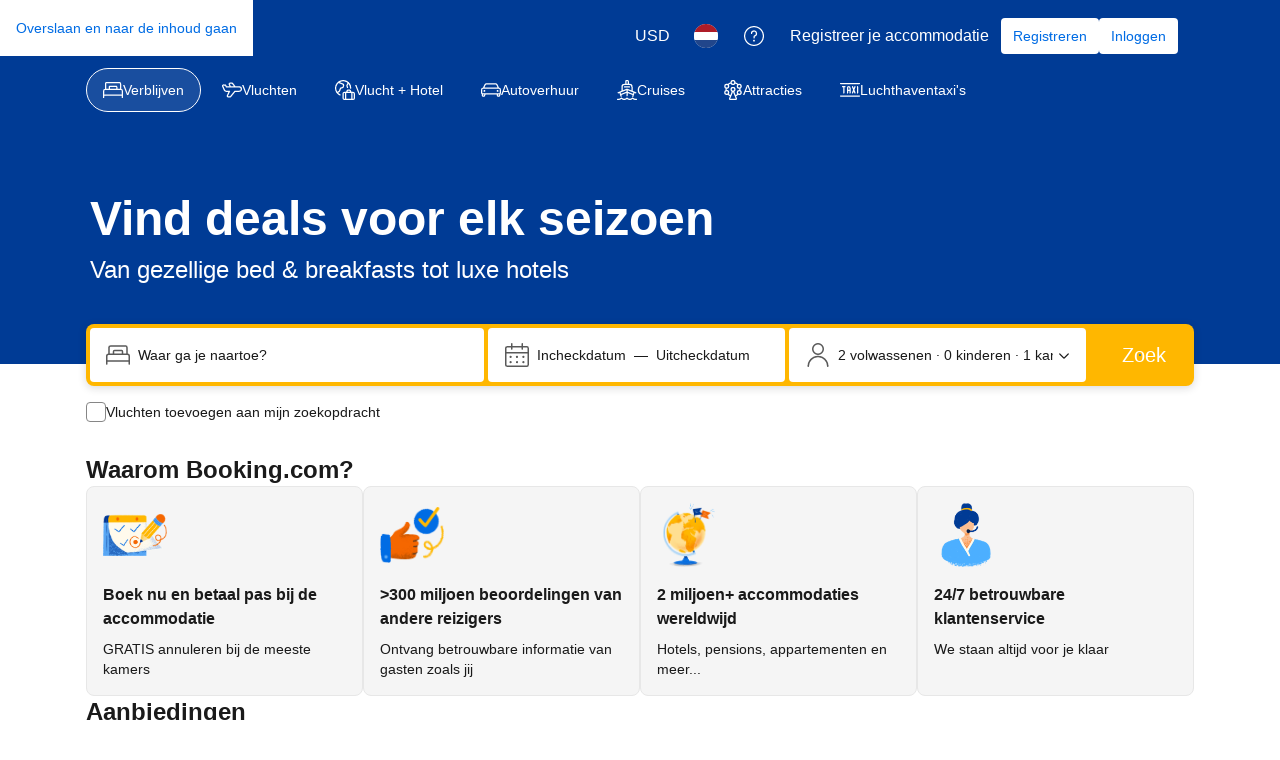

--- FILE ---
content_type: text/html; charset=UTF-8
request_url: https://www.booking.com/index.nl.html?aid=304142&label=gen000nr-10CAMowgFCDXlla2F0ZXJpbmJ1cmdIHFgEaKkBiAEBmAEzuAEFyAEH2AED6AEB-AEBiAIBqAIBuALcja6rBsACAdICJGRmMTQyYzhlLTY2MTktNDA0OC05NTU2LWE0ZDYxNTM2NDUxMdgCAeACAQ&keep_landing=1&sid=103915a25c6f90b90160288c57dba4ae
body_size: 1820
content:
<!DOCTYPE html>
<html lang="en">
<head>
    <meta charset="utf-8">
    <meta name="viewport" content="width=device-width, initial-scale=1">
    <title></title>
    <style>
        body {
            font-family: "Arial";
        }
    </style>
    <script type="text/javascript">
    window.awsWafCookieDomainList = ['booking.com'];
    window.gokuProps = {
"key":"AQIDAHjcYu/GjX+QlghicBgQ/7bFaQZ+m5FKCMDnO+vTbNg96AHzOpaJdCT16BNTHHOlBrRcAAAAfjB8BgkqhkiG9w0BBwagbzBtAgEAMGgGCSqGSIb3DQEHATAeBglghkgBZQMEAS4wEQQME93hLjFno3N6GTj9AgEQgDt/iV7X9Hdzof9EfVmH2hm5ve21Uzi52f21MPofygpjydkfDxvTMDpVtHV/BR549NavJWgn0JGR+3yffA==",
          "iv":"A6x+bwH51gAADjAb",
          "context":"no/wRkrIFL5puvf+t4HjxvP1ZPmrN8qjxdNLJMyZX0awH3lKzkQoITpF3B7uAOjGhjI8ul4ewJWhgEofqbKmLYHtG0uCbyAj2Lf1WL5eCIs7OoYdtHBjMykwRAYlkOgz3mKXbdPpa570CCZvh5p9fXAEXElQ7AfVhg0AIzASULKZ3gzSY4vfNxddCw0jyPDmDeQ94RNsu/NYf1Pmzj7/2Y3Pl4bLjNSV6H2CSDw5S3i7GaG8sx1tf+tE+ZE099NPIpX25B+9VUkTS1yfjjxhIMzYM092OnM2UAvo9Zi1Gih8xBCXsjXe8mYTAN3ssrdWloEUge7u+lp5aqVutMpF73sNmNbuVSxO7iI+xHVQlCCjRJUYXka5xQ=="
};
    </script>
    <script src="https://d8c14d4960ca.337f8b16.us-east-2.token.awswaf.com/d8c14d4960ca/a18a4859af9c/f81f84a03d17/challenge.js"></script>
</head>
<body>
    <div id="challenge-container"></div>
    <script type="text/javascript">
        AwsWafIntegration.saveReferrer();
        AwsWafIntegration.checkForceRefresh().then((forceRefresh) => {
            if (forceRefresh) {
                AwsWafIntegration.forceRefreshToken().then(() => {
                    window.location.reload(true);
                });
            } else {
                AwsWafIntegration.getToken().then(() => {
                    window.location.reload(true);
                });
            }
        });
    </script>
    <noscript>
        <h1>JavaScript is disabled</h1>
        In order to continue, we need to verify that you're not a robot.
        This requires JavaScript. Enable JavaScript and then reload the page.
    </noscript>
</body>
</html>

--- FILE ---
content_type: text/html; charset=utf-8
request_url: https://www.booking.com/index.nl.html?aid=304142&label=gen000nr-10CAMowgFCDXlla2F0ZXJpbmJ1cmdIHFgEaKkBiAEBmAEzuAEFyAEH2AED6AEB-AEBiAIBqAIBuALcja6rBsACAdICJGRmMTQyYzhlLTY2MTktNDA0OC05NTU2LWE0ZDYxNTM2NDUxMdgCAeACAQ&keep_landing=1&sid=103915a25c6f90b90160288c57dba4ae
body_size: 84353
content:
<!doctype html>
<html dir="ltr" lang="nl">
  <head>
    <title data-rh="true">Booking.com | Officiële site | Hotels, vluchten, huurauto&#x27;s &amp; accommodaties</title>
    <meta data-rh="true" name="description" content="Beleef de wereld met Booking.com. Bespaar op huizen, hotels, vluchten, autohuur, taxi&#x27;s en attracties - stel je ideale reis samen tegen elk budget."/>
    <meta data-rh="true" name="booking-verification" content="[base64]"/>
    <meta data-rh="true" name="robots" content="index,follow"/>
    <meta data-rh="true" property="fb:pages" content="131840030178250, 1425349334428496, 117615518393985, 1565844503706287, 517612321758712, 1668799180037291, 265097377176252, 1643712662515912, 303492549842824, 1638321783047271, 809709019119342, 959185470826086, 217466488652137, 641365839348517, 203741606405114"/>
    <meta data-rh="true" property="fb:app_id" content="145362478954725"/>
    <meta data-rh="true" property="wb:webmaster" content="48970bbca45d28c2"/>
    <meta data-rh="true" name="twitter:app:id:iphone" content="367003839"/>
    <meta data-rh="true" name="twitter:app:name:ipad" content="Booking.com Hotel Reservations Worldwide &amp; Hotel Deals"/>
    <meta data-rh="true" name="twitter:app:id:ipad" content="367003839"/>
    <meta data-rh="true" name="twitter:app:name:googleplay" content="Booking.com Hotel Reservations"/>
    <meta data-rh="true" name="twitter:app:id:googleplay" content="com.booking"/>
    <meta data-rh="true" property="al:ios:app_store_id" content="367003839"/>
    <meta data-rh="true" property="al:ios:app_name" content="Booking.com Hotel Reservations"/>
    <meta data-rh="true" property="al:android:app_name" content="Booking.com Hotel Reservation"/>
    <meta data-rh="true" property="al:android:package" content="com.booking"/>
    <meta data-rh="true" name="twitter:card" content="summary_large_image"/>
    <meta data-rh="true" name="twitter:site" content="@bookingcom"/>
    <meta data-rh="true" name="twitter:creator" content="@bookingcom"/>
    <meta data-rh="true" name="twitter:title" content="Het grootste aanbod hotels, vakantiehuizen en appartementen"/>
    <meta data-rh="true" name="twitter:description" content="Of je nu op zoek bent naar hotels, vakantiehuizen of appartementen, je vindt gegarandeerd de laagste prijs. Doorzoek onze  accommodaties in meer dan 85.000 bestemmingen."/>
    <meta data-rh="true" name="twitter:image" content="https://s-ec.bstatic.com/static/img/twitter-image-else/566c7081f1deeaca39957e96365c3908f83b95af.jpg"/>
    <meta data-rh="true" property="og:site_name" content="Booking.com"/>
    <meta data-rh="true" property="og:type" content="company"/>
    <meta data-rh="true" property="og:url" content="https://www.booking.com/index.nl.html"/>
    <meta data-rh="true" property="og:title" content="Het grootste aanbod hotels, vakantiehuizen en appartementen"/>
    <meta data-rh="true" property="og:description" content="Of je nu op zoek bent naar hotels, vakantiehuizen of appartementen, je vindt gegarandeerd de laagste prijs. Doorzoek onze  accommodaties in meer dan 85.000 bestemmingen."/>
    <meta data-rh="true" property="og:locale" content="nl_NL"/>
    <meta data-rh="true" property="og:image" content="https://cf.bstatic.com/static/img/fb/1.jpg"/>
    <meta data-rh="true" name="google-site-verification" content="hBGbQDv6qfAgPY0P53tkv7KEIxjnDsju75ScOsASHm8"/>
    <meta data-rh="true" name="google-site-verification" content="FnQUGgarokGZOLL7XCJR4hCITq2LlfCYk5F-2Th-Pgg"/>
    <meta data-rh="true" name="google-site-verification" content="15ju2P2JqNf6Ig8gmR9rGNypdqb5iDBo5KEXerfMrB8"/>
    <meta data-rh="true" name="google-site-verification" content="tla2duzLAGElK5X2_BVuEGfd6Uj5PUcVZ99z_RHAGHo"/>
    <meta data-rh="true" name="google-site-verification" content="rwJyNfipbZvxQhL4990TXKtdglKEZN-KNV33yaKVwGQ"/>
    <meta data-rh="true" name="yandex-verification" content="6fbe6b565c8dc8d4"/>
    <meta data-rh="true" name="msvalidate.01" content="F9604BB1734C7DEE44F1E53461DA18AC"/>
    <meta data-rh="true" name="majestic-site-verification" content="MJ12_052e6a2e-6a79-4b37-abd6-8d6fc08dc103"/>
    <meta data-rh="true" name="seznam-wmt" content="mR3BMuBQ2CDsSGup6TTtuHXBYvtCZwOI"/>
    <meta data-rh="true" name="sogou_site_verification" content="DTBkjoPXLT"/>
    <meta data-rh="true" name="yandex-verification" content="4477fe9ada72e258"/>
    <meta data-rh="true" name="msvalidate.01" content="A786B9F1EA9578E05E9F141F9319B20A"/>
    <meta data-rh="true" name="360-site-verification" content="2e8c87fed403eba0443b3593b6e00448"/>
    <meta data-rh="true" name="shenma-site-verification" content="4e703a72c5a92fafdcf3dc553f1bfe46_1675157508"/>
    <meta data-rh="true" name="seznam-wmt" content="9gBZsh9E8gAyVYYz41yqxU0yh3Pg3wBZ"/>
    <meta data-rh="true" name="yandex-verification" content="b39bb9c0352d5825"/>
    <meta data-rh="true" name="naver-site-verification" content="bb795db22fd3c55ca4b2b71bcf593b09d57c4705"/>
    <meta data-rh="true" http-equiv="window-target" content="_top"/>
    <meta data-rh="true" http-equiv="content-script-type" content="text/javascript"/>
    <meta data-rh="true" http-equiv="content-style-type" content="text/css"/>
    <meta data-rh="true" http-equiv="content-type" content="text/html; charset=utf-8"/>
    <meta data-rh="true" charset="UTF-8"/>
    <meta data-rh="true" name="viewport" content="width=device-width, initial-scale=1.0"/>
    <meta data-rh="true" http-equiv="content-language" content="nl"/>
    <meta data-rh="true" name="referrer" content="origin-when-cross-origin"/>
    
    <link nonce="tbAPK/HVkLdYZM/mSh5WNw==" data-href="static/css/client.628066e4.css" data-chunk="client" rel="stylesheet" href="https://cf.bstatic.com/psb/capla/static/css/client.628066e4.css">
    <link nonce="tbAPK/HVkLdYZM/mSh5WNw==" data-href="static/css/c43f530f.469ce35c.chunk.css" data-chunk="bIndexLpWebMfe-pages-homepage-index" rel="stylesheet" href="https://cf.bstatic.com/psb/capla/static/css/c43f530f.469ce35c.chunk.css">
    <link nonce="tbAPK/HVkLdYZM/mSh5WNw==" data-href="static/css/12888182.3687e417.chunk.css" data-chunk="bIndexLpWebMfe-components-launchpad-HeroBanner-HeroBannerDesktop-HeroBannerDesktopFPR" rel="stylesheet" href="https://cf.bstatic.com/psb/capla/static/css/12888182.3687e417.chunk.css">
    <link nonce="tbAPK/HVkLdYZM/mSh5WNw==" data-href="static/css/b66e35f3.4b09730b.chunk.css" data-chunk="bIndexLpWebMfe-components-launchpad-SearchBoxLaunchpad-SearchBoxLaunchpadFPR" rel="stylesheet" href="https://cf.bstatic.com/psb/capla/static/css/b66e35f3.4b09730b.chunk.css">
    <link nonce="tbAPK/HVkLdYZM/mSh5WNw==" data-href="static/css/31b24ea7.123de42a.chunk.css" data-chunk="bIndexLpWebMfe-components-promotional-UniqueSellingPoints-UniqueSellingPointsFPR" rel="stylesheet" href="https://cf.bstatic.com/psb/capla/static/css/31b24ea7.123de42a.chunk.css">
    <link nonce="tbAPK/HVkLdYZM/mSh5WNw==" data-href="static/css/6e9462b2.e431ae9c.chunk.css" data-chunk="bIndexLpWebMfe-components-pick-up-where-you-left-off-RecentSearches-RecentSearchesCarousel" rel="stylesheet" href="https://cf.bstatic.com/psb/capla/static/css/6e9462b2.e431ae9c.chunk.css">
    <link nonce="tbAPK/HVkLdYZM/mSh5WNw==" data-href="static/css/d3e2a02e.faca6925.chunk.css" data-chunk="bIndexLpWebMfe-components-pick-up-where-you-left-off-RecentlyViewedCarousel-RecentlyViewedCarousel" rel="stylesheet" href="https://cf.bstatic.com/psb/capla/static/css/d3e2a02e.faca6925.chunk.css">
    <link nonce="tbAPK/HVkLdYZM/mSh5WNw==" data-href="static/css/38055147.f4aece52.chunk.css" data-chunk="bIndexLpWebMfe-components-promotional-secondary-SecondaryBanner" rel="stylesheet" href="https://cf.bstatic.com/psb/capla/static/css/38055147.f4aece52.chunk.css">
    <link nonce="tbAPK/HVkLdYZM/mSh5WNw==" data-href="static/css/c2edf532.f5aeb58b.chunk.css" data-chunk="bIndexLpWebMfe-components-recommendations-MerchCarousel-MerchCarouselIndexPageByCampaignName" rel="stylesheet" href="https://cf.bstatic.com/psb/capla/static/css/c2edf532.f5aeb58b.chunk.css">
    <link nonce="tbAPK/HVkLdYZM/mSh5WNw==" data-href="static/css/829f8fa8.dc9253d3.chunk.css" data-chunk="bIndexLpWebMfe-components-recommendations-DestinationPostcardsDesktop-DestinationPostcardsDesktop" rel="stylesheet" href="https://cf.bstatic.com/psb/capla/static/css/829f8fa8.dc9253d3.chunk.css">
    <link nonce="tbAPK/HVkLdYZM/mSh5WNw==" data-href="static/css/ce5dd60b.7991b739.chunk.css" data-chunk="bIndexLpWebMfe-components-recommendations-TripTypesCarousel" rel="stylesheet" href="https://cf.bstatic.com/psb/capla/static/css/ce5dd60b.7991b739.chunk.css">
    <link nonce="tbAPK/HVkLdYZM/mSh5WNw==" data-href="static/css/2bda684b.3470754f.chunk.css" data-chunk="bIndexLpWebMfe-components-recommendations-DealsCarousel" rel="stylesheet" href="https://cf.bstatic.com/psb/capla/static/css/2bda684b.3470754f.chunk.css">
    <link nonce="tbAPK/HVkLdYZM/mSh5WNw==" data-href="static/css/15e0ade9.8335040b.chunk.css" data-chunk="bIndexLpWebMfe-UniqueStaysProperties" rel="stylesheet" href="https://cf.bstatic.com/psb/capla/static/css/15e0ade9.8335040b.chunk.css">
    <link nonce="tbAPK/HVkLdYZM/mSh5WNw==" data-href="static/css/782ad794.8c195ff1.chunk.css" data-chunk="bIndexLpWebMfe-GenericCarouselComponent" rel="stylesheet" href="https://cf.bstatic.com/psb/capla/static/css/782ad794.8c195ff1.chunk.css">
    <link nonce="tbAPK/HVkLdYZM/mSh5WNw==" data-href="static/css/a2b98748.3dfbba9b.chunk.css" data-chunk="bIndexLpWebMfe-components-recommendations-HomesGuestsLoveCarousel" rel="stylesheet" href="https://cf.bstatic.com/psb/capla/static/css/a2b98748.3dfbba9b.chunk.css">
    <link nonce="tbAPK/HVkLdYZM/mSh5WNw==" data-href="static/css/a0742a16.ac01d026.chunk.css" data-chunk="bIndexLpWebMfe-components-recommendations-PopularAttractionsCarousel" rel="stylesheet" href="https://cf.bstatic.com/psb/capla/static/css/a0742a16.ac01d026.chunk.css">
    <link nonce="tbAPK/HVkLdYZM/mSh5WNw==" data-href="static/css/fcbd83c3.d793c972.chunk.css" data-chunk="bIndexLpWebMfe-components-promotional-tertiary-BHAwarenessBanner-BHAwarenessBanner" rel="stylesheet" href="https://cf.bstatic.com/psb/capla/static/css/fcbd83c3.d793c972.chunk.css">
    <link nonce="tbAPK/HVkLdYZM/mSh5WNw==" data-href="static/css/dc32f6b7.12dc75b1.chunk.css" data-chunk="bWebShellComponents-bWebShellComponents-AccommodationHeader" href="https://cf.bstatic.com/psb/capla/static/css/dc32f6b7.12dc75b1.chunk.css" type="text/css" rel="stylesheet">
    <link nonce="tbAPK/HVkLdYZM/mSh5WNw==" data-href="static/css/b9a82cb8.2b9122df.chunk.css" data-chunk="bWebShellComponents-bWebShellComponents-GlobalAlerts" href="https://cf.bstatic.com/psb/capla/static/css/b9a82cb8.2b9122df.chunk.css" type="text/css" rel="stylesheet">
    <link nonce="tbAPK/HVkLdYZM/mSh5WNw==" data-href="static/css/81da5f32.8d56d3b7.chunk.css" data-chunk="bWebShellComponents-bWebShellComponents-AccommodationFooter" href="https://cf.bstatic.com/psb/capla/static/css/81da5f32.8d56d3b7.chunk.css" type="text/css" rel="stylesheet">
    <link nonce="tbAPK/HVkLdYZM/mSh5WNw==" data-href="static/css/2ab355fc.6cc431cc.chunk.css" data-chunk="bWebShellComponents-bWebShellComponents-GlobalOverlays" href="https://cf.bstatic.com/psb/capla/static/css/2ab355fc.6cc431cc.chunk.css" type="text/css" rel="stylesheet">
    <link nonce="tbAPK/HVkLdYZM/mSh5WNw==" data-href="static/css/18cad957.f5ab7f6c.chunk.css" data-chunk="bNativeDisplayAdsNdisplayAdComponent-bNativeDisplayAdsNdisplayAdComponent-IndexPrimaryAd" href="https://cf.bstatic.com/psb/capla/static/css/18cad957.f5ab7f6c.chunk.css" type="text/css" rel="stylesheet">
    <link nonce="tbAPK/HVkLdYZM/mSh5WNw==" data-href="static/css/8067d7e4.f5ab7f6c.chunk.css" data-chunk="bNativeDisplayAdsNdisplayAdComponent-bNativeDisplayAdsNdisplayAdComponent-IndexSecondaryAd" href="https://cf.bstatic.com/psb/capla/static/css/8067d7e4.f5ab7f6c.chunk.css" type="text/css" rel="stylesheet">
    <link nonce="tbAPK/HVkLdYZM/mSh5WNw==" data-href="static/css/09fb2abd.80c171a1.chunk.css" data-chunk="bGeniusVipWebComponentService-bGeniusVipWebComponentService-GeniusVipVoucherSheet" href="https://cf.bstatic.com/psb/capla/static/css/09fb2abd.80c171a1.chunk.css" type="text/css" rel="stylesheet">
    <link nonce="tbAPK/HVkLdYZM/mSh5WNw==" data-href="static/css/1d87ea19.fb53800c.chunk.css" data-chunk="bIamFeComponents-bIamFeComponents-GeniusSignInBannerAccomodationsIndex" href="https://cf.bstatic.com/psb/capla/static/css/1d87ea19.fb53800c.chunk.css" type="text/css" rel="stylesheet">
    <link nonce="tbAPK/HVkLdYZM/mSh5WNw==" data-href="static/css/0fdff3cd.2d5a1a4b.chunk.css" data-chunk="bIamFeComponents-bIamFeComponents-GeniusSignInSheetIndex" href="https://cf.bstatic.com/psb/capla/static/css/0fdff3cd.2d5a1a4b.chunk.css" type="text/css" rel="stylesheet">
    <link nonce="tbAPK/HVkLdYZM/mSh5WNw==" data-href="static/css/0d919837.3925901e.chunk.css" data-chunk="bSearchWebSearchboxComponentService-bSearchWebSearchboxComponentService-SearchBoxDesktopHorizontal" href="https://cf.bstatic.com/psb/capla/static/css/0d919837.3925901e.chunk.css" type="text/css" rel="stylesheet">
    <link nonce="tbAPK/HVkLdYZM/mSh5WNw==" data-href="static/css/27bbaa9c.e65278ae.chunk.css" data-chunk="bWebcorePromotionalComponentService-bWebcorePromotionalComponentService-LaunchSheetAccommodationsIndex" href="https://cf.bstatic.com/psb/capla/static/css/27bbaa9c.e65278ae.chunk.css" type="text/css" rel="stylesheet">
    <link nonce="tbAPK/HVkLdYZM/mSh5WNw==" data-href="static/css/7e8161ba.77bbb250.chunk.css" data-chunk="bMarketingRewardsUiWebComponentService-bMarketingRewardsUiWebComponentService-RewardsFunnelBannerAndLandSheet" href="https://cf.bstatic.com/psb/capla/static/css/7e8161ba.77bbb250.chunk.css" type="text/css" rel="stylesheet">
    <link nonce="tbAPK/HVkLdYZM/mSh5WNw==" data-href="static/css/7854aa15.c0783db3.chunk.css" data-chunk="bConversationalUiWebCs-bConversationalUiWebCs-CompanionNoUpcomingTripsEntry" href="https://cf.bstatic.com/psb/capla/static/css/7854aa15.c0783db3.chunk.css" type="text/css" rel="stylesheet">
    <link nonce="tbAPK/HVkLdYZM/mSh5WNw==" data-href="static/css/31e40d2f.1e84e7a6.chunk.css" data-chunk="bSeoCoreComponents-bSeoCoreComponents-IndexPageInterlinking" href="https://cf.bstatic.com/psb/capla/static/css/31e40d2f.1e84e7a6.chunk.css" type="text/css" rel="stylesheet">
    <link nonce="tbAPK/HVkLdYZM/mSh5WNw==" data-href="static/css/e98e06ca.fc379511.chunk.css" data-chunk="bLandingPagesComponents-bLandingPagesComponents-CarsSearchbox__StaysIndexMFE" href="https://cf.bstatic.com/psb/capla/static/css/e98e06ca.fc379511.chunk.css" type="text/css" rel="stylesheet">
    <link data-rh="true" rel="canonical" href="https://www.booking.com/index.nl.html"/>
    <link data-rh="true" rel="alternate" type="text/html" hreflang="en-gb" title="English (United Kingdom)" href="https://www.booking.com/index.en-gb.html"/>
    <link data-rh="true" rel="alternate" type="text/html" hreflang="de" title="Deutsch" href="https://www.booking.com/index.de.html"/>
    <link data-rh="true" rel="alternate" type="text/html" hreflang="nl" title="Nederlands" href="https://www.booking.com/index.nl.html"/>
    <link data-rh="true" rel="alternate" type="text/html" hreflang="fr" title="français" href="https://www.booking.com/index.fr.html"/>
    <link data-rh="true" rel="alternate" type="text/html" hreflang="es" title="español" href="https://www.booking.com/index.es.html"/>
    <link data-rh="true" rel="alternate" type="text/html" hreflang="es-ar" title="español (Argentina)" href="https://www.booking.com/index.es-ar.html"/>
    <link data-rh="true" rel="alternate" type="text/html" hreflang="es-mx" title="español (México)" href="https://www.booking.com/index.es-mx.html"/>
    <link data-rh="true" rel="alternate" type="text/html" hreflang="ca" title="català" href="https://www.booking.com/index.ca.html"/>
    <link data-rh="true" rel="alternate" type="text/html" hreflang="it" title="italiano" href="https://www.booking.com/index.it.html"/>
    <link data-rh="true" rel="alternate" type="text/html" hreflang="pt-pt" title="português (Portugal)" href="https://www.booking.com/index.pt-pt.html"/>
    <link data-rh="true" rel="alternate" type="text/html" hreflang="pt-br" title="português (Brasil)" href="https://www.booking.com/index.pt-br.html"/>
    <link data-rh="true" rel="alternate" type="text/html" hreflang="no" title="norsk" href="https://www.booking.com/index.no.html"/>
    <link data-rh="true" rel="alternate" type="text/html" hreflang="fi" title="suomi" href="https://www.booking.com/index.fi.html"/>
    <link data-rh="true" rel="alternate" type="text/html" hreflang="sv" title="svenska" href="https://www.booking.com/index.sv.html"/>
    <link data-rh="true" rel="alternate" type="text/html" hreflang="da" title="dansk" href="https://www.booking.com/index.da.html"/>
    <link data-rh="true" rel="alternate" type="text/html" hreflang="cs" title="čeština" href="https://www.booking.com/index.cs.html"/>
    <link data-rh="true" rel="alternate" type="text/html" hreflang="hu" title="magyar" href="https://www.booking.com/index.hu.html"/>
    <link data-rh="true" rel="alternate" type="text/html" hreflang="ro" title="română" href="https://www.booking.com/index.ro.html"/>
    <link data-rh="true" rel="alternate" type="text/html" hreflang="ja" title="日本語" href="https://www.booking.com/index.ja.html"/>
    <link data-rh="true" rel="alternate" type="text/html" hreflang="zh-cn" title="中文 (中国)" href="https://www.booking.com/index.zh-cn.html"/>
    <link data-rh="true" rel="alternate" type="text/html" hreflang="zh-tw" title="中文 (台灣)" href="https://www.booking.com/index.zh-tw.html"/>
    <link data-rh="true" rel="alternate" type="text/html" hreflang="pl" title="polski" href="https://www.booking.com/index.pl.html"/>
    <link data-rh="true" rel="alternate" type="text/html" hreflang="el" title="Ελληνικά" href="https://www.booking.com/index.el.html"/>
    <link data-rh="true" rel="alternate" type="text/html" hreflang="ru" title="русский" href="https://www.booking.com/index.ru.html"/>
    <link data-rh="true" rel="alternate" type="text/html" hreflang="tr" title="Türkçe" href="https://www.booking.com/index.tr.html"/>
    <link data-rh="true" rel="alternate" type="text/html" hreflang="bg" title="български" href="https://www.booking.com/index.bg.html"/>
    <link data-rh="true" rel="alternate" type="text/html" hreflang="ar" title="العربية" href="https://www.booking.com/index.ar.html"/>
    <link data-rh="true" rel="alternate" type="text/html" hreflang="ko" title="한국어" href="https://www.booking.com/index.ko.html"/>
    <link data-rh="true" rel="alternate" type="text/html" hreflang="he" title="עברית" href="https://www.booking.com/index.he.html"/>
    <link data-rh="true" rel="alternate" type="text/html" hreflang="lv" title="latviešu" href="https://www.booking.com/index.lv.html"/>
    <link data-rh="true" rel="alternate" type="text/html" hreflang="uk" title="українська" href="https://www.booking.com/index.uk.html"/>
    <link data-rh="true" rel="alternate" type="text/html" hreflang="id" title="Indonesia" href="https://www.booking.com/index.id.html"/>
    <link data-rh="true" rel="alternate" type="text/html" hreflang="ms" title="Melayu" href="https://www.booking.com/index.ms.html"/>
    <link data-rh="true" rel="alternate" type="text/html" hreflang="th" title="ไทย" href="https://www.booking.com/index.th.html"/>
    <link data-rh="true" rel="alternate" type="text/html" hreflang="et" title="eesti" href="https://www.booking.com/index.et.html"/>
    <link data-rh="true" rel="alternate" type="text/html" hreflang="hr" title="hrvatski" href="https://www.booking.com/index.hr.html"/>
    <link data-rh="true" rel="alternate" type="text/html" hreflang="lt" title="lietuvių" href="https://www.booking.com/index.lt.html"/>
    <link data-rh="true" rel="alternate" type="text/html" hreflang="sk" title="slovenčina" href="https://www.booking.com/index.sk.html"/>
    <link data-rh="true" rel="alternate" type="text/html" hreflang="sr" title="srpski (latinica, Srbija)" href="https://www.booking.com/index.sr.html"/>
    <link data-rh="true" rel="alternate" type="text/html" hreflang="sl" title="slovenščina" href="https://www.booking.com/index.sl.html"/>
    <link data-rh="true" rel="alternate" type="text/html" hreflang="vi" title="Tiếng Việt" href="https://www.booking.com/index.vi.html"/>
    <link data-rh="true" rel="alternate" type="text/html" hreflang="tl" title="Tagalog" href="https://www.booking.com/index.tl.html"/>
    <link data-rh="true" rel="alternate" type="text/html" hreflang="is" title="íslenska" href="https://www.booking.com/index.is.html"/>
    <link data-rh="true" rel="alternate" type="text/html" hreflang="hi" title="हिन्दी" href="https://www.booking.com/index.hi.html"/>
    <link data-rh="true" rel="alternate" type="text/html" hreflang="en-us" title="English (United States)" href="https://www.booking.com/"/>
    <link data-rh="true" rel="icon" href="https://cf2.bstatic.com/static/img/favicon/9ca83ba2a5a3293ff07452cb24949a5843af4592.svg" type="image/svg+xml"/>
    <link data-rh="true" rel="icon" href="https://cf2.bstatic.com/static/img/favicon/4a3b40c4059be39cbf1ebaa5f97dbb7d150926b9.png" type="image/png" sizes="192x192"/>
    <link data-rh="true" rel="icon" href="https://cf2.bstatic.com/static/img/favicon/4a3b40c4059be39cbf1ebaa5f97dbb7d150926b9.png" sizes="32x32"/>
    <link data-rh="true" rel="apple-touch-icon" href="https://cf2.bstatic.com/static/img/apple-touch-icon/5db9fd30d96b1796883ee94be7dddce50b73bb38.png"/>
    <link data-react-helmet="true" rel="stylesheet" href="https://cars-web-ccj.bstatic.com/psb/landing-pages-components-mfe/css/searchbox.c1a502ce.css"/>
    <link nonce="tbAPK/HVkLdYZM/mSh5WNw==" rel="preload" as="script" href="https://cf.bstatic.com/psb/capla/static/js/4a89d2db.5245783d.chunk.js"  data-chunk="bootstrap" />
    <link nonce="tbAPK/HVkLdYZM/mSh5WNw==" rel="preload" as="script" href="https://cf.bstatic.com/psb/capla/static/js/client.da78d3c2.js"  data-chunk="client" />
    <link nonce="tbAPK/HVkLdYZM/mSh5WNw==" rel="preload" as="script" href="https://cf.bstatic.com/psb/capla/static/js/0a098284.edd92e5a.chunk.js"  data-chunk="App" />
    <script type="text/javascript" src="https://cdn.cookielaw.org/consent/3ea94870-d4b1-483a-b1d2-faf1d982bb31/OtAutoBlock.js" nonce="tbAPK/HVkLdYZM/mSh5WNw==" data-strategy="beforeInteractive"></script>
    <script data-rh="true" type="text/javascript" nonce="tbAPK/HVkLdYZM/mSh5WNw==" data-strategy="beforeInteractive">if(!window.PCM?.config) { window.PCM = { config: {isAutoBlock: true, isBanner: false, domainUUID: "3ea94870-d4b1-483a-b1d2-faf1d982bb31", isDev: false, isPCSIntegration: true, shareConsentWithin: "www.booking.com", isCrossDomainCookieSharingEnabled: undefined, nonce: "tbAPK/HVkLdYZM/mSh5WNw==", countryCode: "us", isUserLoggedIn: false, cookieDomain: undefined, autoBlockScriptSRIHash: undefined} }; }  (function(){var e;const t=e=>{var t,n;const o=new FormData,i={error:e.message||"",message:e.message||"",stack:e.stack||"",name:"js_errors",colno:0,lno:0,url:window.location.hostname+window.location.pathname,pid:(null===(n=null===(t=window.B)||void 0===t?void 0:t.env)||void 0===n?void 0:n.pageview_id)||1,be_running:1,be_column:0,be_line:0,be_stack:e.stack||"",be_message:e.message||"",be_file:window.location.hostname+window.location.pathname};Object.keys(i).forEach((e=>{o.append(e,i[e])})),window.fetch("/js_errors",{method:"POST",body:o}).catch((()=>!1))};let n,o,i;window.cookieStore&&window.cookieStore.addEventListener("change",(e=>{var n;(null===(n=null===e||void 0===e?void 0:e.changed)||void 0===n?void 0:n.length)&&(null===e||void 0===e||e.changed.forEach((e=>{"OptanonAlertBoxClosed"!==e.name||R(e.value)||t(new Error(`OptanonAlertBoxClosed bad value detected: ${e.value}`)),"OptanonConsent"!==e.name||L(e.value)||t(new Error(`OptanonConsent bad value detected: ${e.value}`))})))})),function(e){e.ANALYTICAL="C0002",e.MARKETING="C0004"}(n||(n={})),function(e){e.PREFERENCES_SAVE_SETTINGS="preferences_save_settings",e.BANNER_REJECT_ALL="banner_reject_all",e.BANNER_ACCEPT_ALL="banner_accept_cookies",e.PREFERENCES_REJECT_ALL="preferences_reject_all",e.PREFERENCES_ACCEPT_ALL="preferences_allow_all"}(o||(o={})),function(e){e.BACKFILLING="back_filling",e.GPC_SIGNAL="gpc_signal"}(i||(i={}));const a=[o.BANNER_ACCEPT_ALL,o.PREFERENCES_ACCEPT_ALL,o.PREFERENCES_SAVE_SETTINGS],r=[o.BANNER_REJECT_ALL,o.PREFERENCES_REJECT_ALL,o.PREFERENCES_SAVE_SETTINGS];let s;const c=new Promise((function(e){s=e})),d=window.B&&window.B.env&&window.B.env.b_user_genius_status&&window.B.env.b_user_genius_status.b_genius_level?"genuis_level_"+window.B.env.b_user_genius_status.b_genius_level:"",u={analytical:`${n.ANALYTICAL}%3A1`,marketing:`${n.MARKETING}%3A1`},l="bkng_wvpc",_=window.location.hostname,p=P("isPCSIntegration")||!1,g=P("shareConsentWithin")||!1,f=P("countryCode"),m=P("cookieDomain")||_,C=null!==(e=P("isCrossDomainCookieSharingEnabled"))&&void 0!==e&&e;let h,w=`;domain=${C?"":"."}${m}`;(()=>{const e=P("isDev"),t=window.location.hostname.toLowerCase();return e||t.includes("test")||t.includes("dqs")||t.includes("localhost")})()&&(w=""),h="localhost"===_?"http://localhost:8080/dqs":/\.(?:dev|dqs)\.booking\.com/.test(window.location.origin)?"https://account.dqs.booking.com":"https://account.booking."+(/booking\.cn/.test(window.location.origin)?"cn":"com");const b=31536e6,E="us"!==f?15552e6:b,v="function"===typeof XDomainRequest,A=P("domainUUID")||"",S=P("nonce"),O=P("isBanner")||!1,T=P("isUserLoggedIn");let y=!1;function P(e){return window.PCM&&window.PCM.config&&void 0!==window.PCM.config[e]?window.PCM.config[e]:null}function k(e){e=U(e);const t={};if("string"===typeof e){const n=e.split("&");n.length&&n.forEach((function(e){const n=e.split("=");2===n.length&&(t[n[0]]=n[1])}))}return t}function N(e){return Object.keys(e).map((function(t){return t+"="+e[t]})).join("&")}function I(e){const t=document.createElement("iframe");t.onload=s,t.src="https://"+g+"/cookiebanner.html",t.id="OTcrossDomain",t.role="none",t.frameborder="0",t.height="0",t.width="0",t.role="none";return t.setAttribute("style","position: absolute; overflow: hidden; clip: rect(0 0 0 0); width: 1px; height: 1px; margin: -1px; padding: 0; white-space: nowrap; border: 0; clip-path: inset(100%);"),t.setAttribute("aria-hidden","true"),t.setAttribute("tabindex","-1"),t.setAttribute("data-propagate-only-forced-consent",""+e),document.body.appendChild(t),t}function D(e,t,n=!1){const o={type:"onetrust",OptanonConsent:e};R(t)&&(o.OptanonAlertBoxClosed=t);let i=window.document.getElementById("OTcrossDomain");if(n&&!i&&(i=I(n)),i&&i.contentWindow){const e=i.getAttribute("data-propagate-only-forced-consent");("true"!==e||"true"===e&&n)&&c.then((function(){var e;null===(e=i.contentWindow)||void 0===e||e.postMessage(o,"*")}))}}function L(t){if(void 0===t||null==t)return!1;try{const e=k(t);return Object.keys(e).length>0}catch(e){return!1}}function R(e){if(void 0===e||null==e)return!1;if(!isNaN(+e))return!1;const t=new Date(e);return!isNaN(t.getTime())}function B(e,t,n,o){if(window.PCM.__mustInjectSDK||"undefined"===typeof window.Optanon||void 0===e)return;const i=e.indexOf(n)>-1,a="undefined"!==typeof window.OptanonActiveGroups?window.OptanonActiveGroups.indexOf(t)>-1:void 0;window.PCM[o]=i,a!==i&&window.Optanon.UpdateConsent("Category",t+":"+(i?"1":"0"))}function x(){const e=k(window.PCM.__getCookie("OptanonConsent"));B(e.groups,n.ANALYTICAL,u.analytical,"Analytical"),B(e.groups,n.MARKETING,u.marketing,"Marketing")}function M(e,t){if(!L(e))return;let n;n=R(t)?new Date(t):new Date;const o=n.getTime()+b,i=new Date(o).toUTCString(),a=U(e);document.cookie="OptanonConsent="+a+w+";path=/;expires="+i+";secure;samesite=none;",R(t)&&(document.cookie="OptanonAlertBoxClosed="+t+w+";path=/;expires="+i+";secure;samesite=none;"),x()}function G(e,t,n,o){if(!p)return;y=!0;const i=new XMLHttpRequest;i.withCredentials=!0,i.onload=function(){200===i.status?n():(y=!1,o&&o())},i.open("POST",h+"/privacy-consents",!0),i.setRequestHeader("Content-type","application/json;charset=UTF-8"),i.send(JSON.stringify(Object.assign({client_type:"web",client_id:"vO1Kblk7xX9tUn2cpZLS",optanon_action:t,genius_status:d},e)))}function U(e){return e&&e.indexOf("%253")>-1&&(e=decodeURI(e)),e}function j(e,t){e.backfilled_at=(new Date).getTime(),e.backfilled_seed=1;const n=N(e);M(n,t),D(n,t)}function H(){if(!p||y)return;const e=new XMLHttpRequest;e.withCredentials=!0,e.onload=function(){200===e.status&&function(){const e=k(window.PCM.__getCookie("OptanonConsent"));e.implicitConsentCountry=O?"GDPR":"nonGDPR",e.implicitConsentDate=(new Date).getTime();const t=N(e),n=(new Date).getTime()+b,o=new Date(n).toUTCString();document.cookie="OptanonConsent="+t+w+";path=/;expires="+o+";secure;samesite=none;",x(),D(t,window.PCM.__getCookie("OptanonAlertBoxClosed"))}()},e.open("POST",h+"/privacy-consents/implicit",!0),e.setRequestHeader("Content-type","application/json;charset=UTF-8"),e.send(JSON.stringify({client_type:"web",client_id:"vO1Kblk7xX9tUn2cpZLS"}))}g&&C&&Object.defineProperty(window,"otStubData",{set:function(e){e&&e.domainData&&e.domainData.ScriptType&&"PRODUCTION"===e.domainData.ScriptType&&(e.domainData.ScriptType="TEST"),this._otStubData=e},get:function(){return this._otStubData}});const W={a:"analytical",m:"marketing"};function $(){const e=function(e){if(!e)return;const t=e.split("&"),n={};for(let o=0;o<t.length;o++){const e=t[o].split(":");if(2!==e.length)return;const i=e[0],a=e[1],r=W[i];if(!r)return;n[r]="1"===a}return n}(window.PCM.__getCookie(l));if(!e)return;const t=k(window.PCM.__getCookie("OptanonConsent"));t.groups=Object.keys(e).filter((function(t){return e[t]})).map((function(e){return u[e]})).join("%2C");const n=N(t),o=(new Date).toISOString();M(n,o),D(n,o),window.PCM.__deleteCookie(l)}function q(e,n){try{v||(M(e,n),function(){const e=window.PCM.__getCookie("OptanonConsent"),t=window.PCM.pcm_consent_cookie;if(e&&t){const n=k(e),o=(n.groups||"").indexOf(u.analytical)>-1?1:0,a=(n.groups||"").indexOf(u.marketing)>-1?1:0,r=k(t.replace(/&amp;/g,"&")),s="true"===r.analytical?1:0,c="true"===r.marketing?1:0;v||o===s&&a===c||G({analytical:o,marketing:a},i.BACKFILLING,(()=>{}))}}(),function(){const e=window.navigator.globalPrivacyControl;if(!p||!e||"us"!==f)return;const t=k(window.PCM.__getCookie("OptanonConsent")),n=[];t.consentCausedByGPCSignalStored||n.push(new Promise((function(e,t){G({analytical:0,marketing:0,is_first_time_gpc_signal:1},i.GPC_SIGNAL,(function(){e({consentCausedByGPCSignalStored:(new Date).getTime()})}),(function(){t({})}))}))),(null===T||T)&&!t.dnsmiCapturedTimestamp&&n.push(new Promise((function(e,t){const n=new XMLHttpRequest;n.withCredentials=!0,n.onload=function(){n.status>=200&&n.status<=299?e({dnsmiCapturedTimestamp:(new Date).getTime()}):t({})},n.open("POST",h+"/dnsmi",!0),n.setRequestHeader("Content-type","application/json;charset=UTF-8"),n.send()}))),Promise.allSettled(n).then((function(e){let n=!1;for(let o=0;o<e.length;o++){const i=e[o];"fulfilled"===i.status&&(Object.assign(t,i.value),n=!0)}if(n){const e=window.PCM.__getCookie("OptanonAlertBoxClosed"),n=N(t);M(n,e),D(n,e)}}))}(),$(),function(){const e=k(window.PCM.__getCookie("OptanonConsent")),t=window.PCM.__getCookie("OptanonAlertBoxClosed");R(t)&&(new Date).getTime()-new Date(t).getTime()<=E||(!e.implicitConsentDate||(new Date).getTime()-parseInt(e.implicitConsentDate)>=E?H():O?"GDPR"!==e.implicitConsentCountry&&H():"nonGDPR"!==e.implicitConsentCountry&&H())}(),function(){if(!p)return;const e=window.PCM.__getCookie("OptanonConsent"),t=window.PCM.__getCookie("OptanonAlertBoxClosed");if(L(e)&&R(t)){const n=k(e),o=new Date(t);if(n.groups&&(void 0===n.backfilled_at||new Date(parseInt(n.backfilled_at))<o)){let e;if(n.geolocation){const t=n.geolocation.split("%3B");e={country:t[0],country_region:t[1]}}G(Object.assign({analytical:n.groups.indexOf(u.analytical)>-1?1:0,marketing:n.groups.indexOf(u.marketing)>-1?1:0,consented_at:o.toISOString()},e),i.BACKFILLING,j.bind(this,n,t))}}}(),window.PCM.__injectSDK())}catch(o){t(o)}}const F=(e,t)=>{"complete"===document.readyState?window.PCM.__dispatchEvent(e,t):window.addEventListener("load",(function(){window.PCM.__dispatchEvent(e,t)}))};var K;window.OptanonWrapper=function(...e){const t=void 0!==window.Optanon&&"function"===typeof window.Optanon.GetDomainData?window.Optanon.GetDomainData().ShowAlertNotice:void 0;x();const n=document.getElementById("onetrust-policy-text");if(n&&!n.hasAttribute("tabindex")&&n.setAttribute("tabindex","0"),t)for(let o=window.PCM.__eventCounter;o<window.dataLayer.length;o++){if("trackOptanonEvent"===window.dataLayer[o].event||"trackOptanonEvent"===window.dataLayer[o][1]){const e=(window.dataLayer[o].optanonAction||window.dataLayer[o][2].optanonAction).toLowerCase().replace(/\s/g,"_");-1===a.indexOf(e)&&-1===r.indexOf(e)||(window.PCM.syncConsent(e),window.PCM.__dispatchEvent("cookie_banner_closed"))}window.PCM.__eventCounter++}else window.PCM.__dispatchEvent("cookie_consent_available");"function"==typeof window.OptanonWrapperCallback&&window.OptanonWrapperCallback(e)},window.PCM=Object.assign({Marketing:!1,Analytical:!1,__eventCounter:0,__mustInjectSDK:!0,__dispatchEvent:function(e,t){let n;t||(t=window.PCM),CustomEvent?(n=document.createEvent("CustomEvent"),n.initCustomEvent(e,!0,!0,t)):n=new CustomEvent(e,{detail:t}),document.dispatchEvent(n)},__injectSDK:function(){var e,t,n;if(!window.PCM.__mustInjectSDK)return;R(null!==(e=window.PCM.__getCookie("OptanonAlertBoxClosed"))&&void 0!==e?e:"")||window.PCM.__deleteCookie("OptanonAlertBoxClosed");const o=document.createElement("script");o.type="text/javascript",o.setAttribute("async","true"),o.setAttribute("src","https://cdn.cookielaw.org/scripttemplates/otSDKStub.js"),o.setAttribute("charset","UTF-8"),o.setAttribute("data-document-language","true"),o.setAttribute("data-domain-script",A),S&&o.setAttribute("nonce",S),o.addEventListener("load",(function(){F("cookie_banner_loaded",{willBannerBeShown:!window.PCM.isUserGaveConsent()})})),o.addEventListener("error",(function(){F("cookie_banner_loaded",{willBannerBeShown:!1})})),null===(n=null===(t=document.getElementsByTagName("head"))||void 0===t?void 0:t.item(0))||void 0===n||n.appendChild(o),window.PCM.__mustInjectSDK=!1},__getCookie:function(e){e+="=";const t=document.cookie.split(";");let n,o;for(n=0;n<t.length;n+=1){for(o=t[n];" "==o.charAt(0);)o=o.substring(1,o.length);if(0==o.indexOf(e))return o.substring(e.length,o.length)}return null},__deleteCookie:function(e){document.cookie=e+"=;path=/;domain="+_+";expires=Thu, 01 Jan 1970 00:00:01 GMT",document.cookie=e+"=;path=/;domain=;expires=Thu, 01 Jan 1970 00:00:01 GMT"},isUserGaveConsent:()=>{const e=window.PCM.__getCookie("OptanonAlertBoxClosed");return!!e&&(new Date).getTime()-new Date(e).getTime()<=E},syncConsent:function(e=o.BANNER_REJECT_ALL,t){const i=window.PCM.__getCookie("OptanonAlertBoxClosed"),a=window.PCM.__getCookie("OptanonConsent"),s=k(a),c=(s.groups||"").indexOf(u.analytical)>-1?1:0,d=(s.groups||"").indexOf(u.marketing)>-1?1:0;D(a,i,t),!v&&p&&G({analytical:c,marketing:d},e,j.bind(this,s,i)),-1!==r.indexOf(e)&&function(){var e,t,o;if(window.PCM.Analytical&&window.PCM.Marketing)return;const i=[...window.PCM.Analytical?[]:[n.ANALYTICAL],...window.PCM.Marketing?[]:[n.MARKETING]],a=[];for(let n=0;n<(null===(o=null===(t=null===(e=window.Optanon)||void 0===e?void 0:e.GetDomainData())||void 0===t?void 0:t.Groups)||void 0===o?void 0:o.length);n++){const e=window.Optanon.GetDomainData().Groups[n];e.CustomGroupId&&-1!==i.indexOf(e.CustomGroupId)&&a.push(e)}const r=[],s=document.cookie.split("; ");for(let n=0;n<s.length;n++)r.push(s[n].split("=")[0]);for(let n=0;n<a.length;n++){const e=a[n].Cookies;for(let t=0;t<e.length;t++){const n=[e[t].Name];if(-1!==n[0].indexOf("xx")){const e=new RegExp("^"+n[0].replaceAll("x","\\w")+"$","g");for(let t=0;t<r.length;t++)r[t].match(e)&&n.push(r[t])}for(let e=0;e<n.length;e++)window.PCM.__deleteCookie(n[e])}}}()}},window.PCM),"undefined"===typeof window.dataLayer&&(window.dataLayer=[]),K=function(){g&&_!==g?(window.addEventListener("message",(function(e){e&&e.data&&"OneTrustCookies"===e.data.name&&q(e.data.OptanonConsent,e.data.OptanonAlertBoxClosed)})),I(!1)):q()},"loading"===document.readyState?document.addEventListener("DOMContentLoaded",(function(){K()})):K()})();</script>
    <script data-react-helmet="true" >sessionStorage.setItem('CARS_LANDING_PAGE_CONTEXT', '{"pageType":"INDEX","locale":"nl","origin":{"cc2":"us"},"sbAdditionalQueryParams":{"aid":"304142","label":"gen000nr-10CAMowgFCDXlla2F0ZXJpbmJ1cmdIHFgEaKkBiAEBmAEzuAEFyAEH2AED6AEB-AEBiAIBqAIBuALcja6rBsACAdICJGRmMTQyYzhlLTY2MTktNDA0OC05NTU2LWE0ZDYxNTM2NDUxMdgCAeACAQ"},"experiments":{"etSerializedState":"EMR-TcT0j5yjY9WCXXAAo_9v2bNOpPZQh-T9QksBev0aK3c0bfLKYt8tHAEpa_Byw8K3x5uyWmYA","tags":{"cars_www_sr_flexi_search":{"tag":"cars_www_sr_flexi_search"},"cars_www_sr_usa_calendar":{"tag":"cars_www_sr_usa_calendar"},"cars_www_sr_searchbox_icons":{"tag":"cars_www_sr_searchbox_icons"},"cars_www_sr_searchbox_second_iteration":{"tag":"cars_www_sr_searchbox_second_iteration"},"cars_www_sr_advanced_search":{"tag":"cars_www_sr_advanced_search"},"cars_www_sr_searchbox_core_component":{"tag":"cars_www_sr_searchbox_core_component"},"lxe_cars_searchbox_location_suggestions_index":{"tag":"lxe_cars_searchbox_location_suggestions_index"}},"trackedExperiments":{"cars_www_sr_flexi_search":1,"cars_www_sr_usa_calendar":1,"cars_www_sr_searchbox_icons":1,"cars_www_sr_searchbox_second_iteration":0,"cars_www_sr_advanced_search":0,"cars_www_sr_searchbox_core_component":1,"lxe_cars_searchbox_location_suggestions_index":0}},"prioritizeDestination":false,"hasOpenBooking":false}')</script>
    <script data-react-helmet="true" >window.addEventListener('beforeunload', function() { sessionStorage.removeItem('CARS_LANDING_PAGE_CONTEXT') })</script>
    <script data-react-helmet="true" nonce="6R5BfDHTXvtZB9EC4b/Sqw==" src="https://cars-web-ccj.bstatic.com/psb/landing-pages-components-mfe/js/searchbox.fb0ed0795353fc961ba0.js"></script>
    <script data-react-helmet="true" src="https://securepubads.g.doubleclick.net/tag/js/gpt.js" type="text/javascript" nonce="tbAPK/HVkLdYZM/mSh5WNw==" async="true"></script>
    
  </head>
  <body data-bui-theme="traveller-light" data-capla-fpr="true">
    <div data-capla-component="b-index-lp-web-mfe/Homepage" data-capla-namespace="b-index-lp-web-mfedRMGZRIO"><div data-bui-theme="traveller-light"><div tabindex="0" style="--bui_box_spaced_padding--s:4" class="c3bdfd4ac2 a0ab5da06c c23af8c042"><a tabindex="0" href="#main" class="de576f5064 bef8628e61 e0d8514d4d"><span>Overslaan en naar de inhoud gaan</span></a></div><div class="b9419fa1d3 aa6efd5b30 b0fc7c267e d92b7482e5 react-shell-root-hide-area-if-empty"><div style="--bui_stack_spaced_gap--s:0" class="f6e3a11b0d ae5dbab14d e95943ce9b cxc-shell-layout-stack"><div class="cxc-shell-layout-stack-wrapper"><div data-testid="layout-block" class="b9419fa1d3 aa6efd5b30 b0fc7c267e"><div style="--bui_stack_spaced_gap--s:4;--bui_stack_spaced_gap--l:6" class="f6e3a11b0d a19a26a18c d38ad692ea e95943ce9b aec8a642f4 f7aa4721a5"><div class="cxc-grid-column afd3558156 ccd5b150e3"><div style="--bui_stack_spaced_gap--s:4;--bui_stack_spaced_gap--l:6" class="f6e3a11b0d ae5dbab14d e95943ce9b cxc-shell-layout-stack"><div class="cxc-shell-layout-stack-wrapper"><div data-testid="tracking-wrapper"><div style="--bui_stack_spaced_gap--s:0" class="f6e3a11b0d ae5dbab14d e95943ce9b cxc-shell-layout-stack"><div class="cxc-shell-layout-stack-wrapper"><div data-testid="tracking-wrapper"><div class="web-shell-header-mfe e661b22b91 a39fb30ec1" data-testid="web-shell-header-mfe"><header class=" Header_root"><div class="b7ef425131"><nav class="Header_bar"><div class="Header_main"><div class="Header_logo"><span data-testid="header-logo"><a data-testid="header-booking-logo" aria-label="Booking.com" href="https://www.booking.com/index.nl.html?label=gen000nr-10CAMowgFCDXlla2F0ZXJpbmJ1cmdIHFgEaKkBiAEBmAEzuAEFyAEH2AED6AEB-AEBiAIBqAIBuALcja6rBsACAdICJGRmMTQyYzhlLTY2MTktNDA0OC05NTU2LWE0ZDYxNTM2NDUxMdgCAeACAQ&amp;sid=da60775754ae5e2dc1c8c5aa4082ced8&amp;aid=304142" class="de576f5064"><svg xmlns="http://www.w3.org/2000/svg" fill="none" viewBox="0 0 180 30"><path fill="#fff" d="M70.6 2.73999C70.602 2.19808 70.7646 1.66892 71.0673 1.21943C71.3701 0.769947 71.7993 0.420321 72.3007 0.214768C72.8021 0.00921437 73.3532 -0.0430342 73.8843 0.064629C74.4155 0.172292 74.9027 0.435032 75.2845 0.819622C75.6663 1.20421 75.9255 1.69338 76.0293 2.22527C76.133 2.75716 76.0768 3.30788 75.8676 3.80779C75.6584 4.3077 75.3056 4.73434 74.8539 5.03377C74.4022 5.3332 73.8719 5.49197 73.33 5.48999C72.9702 5.48868 72.6141 5.41651 72.2822 5.2776C71.9503 5.13869 71.649 4.93576 71.3955 4.6804C71.1419 4.42504 70.9412 4.12225 70.8047 3.78931C70.6683 3.45637 70.5987 3.09982 70.6 2.73999V2.73999ZM116.5 23.77C117.044 23.772 117.577 23.6124 118.031 23.3114C118.484 23.0104 118.838 22.5816 119.048 22.0793C119.257 21.577 119.313 21.0238 119.208 20.4897C119.103 19.9555 118.842 19.4646 118.458 19.079C118.074 18.6934 117.584 18.4305 117.05 18.3236C116.516 18.2167 115.963 18.2705 115.46 18.4784C114.957 18.6862 114.527 19.0387 114.224 19.4911C113.922 19.9436 113.76 20.4757 113.76 21.02C113.76 21.7476 114.048 22.4456 114.562 22.961C115.075 23.4764 115.772 23.7673 116.5 23.77V23.77ZM25.7 6.72999C24.0129 6.74775 22.3688 7.26426 20.9746 8.21447C19.5805 9.16469 18.4986 10.5061 17.8653 12.0699C17.2319 13.6337 17.0754 15.3499 17.4154 17.0025C17.7554 18.6551 18.5767 20.1701 19.776 21.3569C20.9752 22.5436 22.4988 23.349 24.1548 23.6717C25.8108 23.9944 27.5253 23.8199 29.0824 23.1702C30.6395 22.5205 31.9695 21.4247 32.9051 20.0206C33.8406 18.6166 34.3399 16.9672 34.34 15.28C34.3768 14.1396 34.1778 13.0038 33.7555 11.9438C33.3331 10.8839 32.6965 9.92248 31.8855 9.11989C31.0744 8.3173 30.1064 7.69078 29.0421 7.27955C27.9778 6.86831 26.84 6.68122 25.7 6.72999V6.72999ZM25.7 19.83C23.35 19.83 21.7 17.96 21.7 15.28C21.7 12.6 23.34 10.73 25.7 10.73C28.06 10.73 29.7 12.6 29.7 15.28C29.7 17.96 28.11 19.83 25.7 19.83ZM65.3 15.71C65.1321 15.3716 64.9128 15.0613 64.65 14.79L64.5 14.63L64.66 14.48C64.9116 14.2078 65.1423 13.917 65.35 13.61L69.74 7.05999H64.41L61.1 12.19C60.9586 12.3442 60.782 12.4621 60.5852 12.5334C60.3885 12.6048 60.1774 12.6277 59.97 12.6H59.22V2.90999C59.22 0.979993 58.01 0.709993 56.71 0.709993H54.48V23.58H59.21V16.72H59.65C60.19 16.72 60.56 16.78 60.73 17.08L63.35 21.97C63.5773 22.5089 63.9785 22.9563 64.4895 23.2408C65.0006 23.5253 65.5922 23.6306 66.17 23.54H69.8L67.09 19.07L65.3 15.71ZM88.27 6.68999C87.3747 6.67014 86.4851 6.83782 85.6584 7.18226C84.8318 7.5267 84.0863 8.04028 83.47 8.68999L83.18 8.97999L83.08 8.57999C82.9261 8.08803 82.6021 7.66692 82.166 7.39207C81.7299 7.11723 81.2102 7.0066 80.7 7.07999H78.57V23.57H83.29V15.97C83.275 15.2919 83.373 14.6159 83.58 13.97C83.7979 13.1302 84.2923 12.3883 84.9836 11.8639C85.6748 11.3396 86.5225 11.0634 87.39 11.08C88.85 11.08 89.39 11.85 89.39 13.86V21.05C89.335 21.3921 89.3619 21.7424 89.4686 22.072C89.5753 22.4017 89.7586 22.7013 90.0036 22.9463C90.2487 23.1914 90.5483 23.3747 90.878 23.4814C91.2076 23.5881 91.5579 23.615 91.9 23.56H94.12V13.07C94.15 8.89999 92.12 6.68999 88.27 6.68999V6.68999ZM73.39 7.05999H71.17V23.58H75.87V9.57999C75.9234 9.24041 75.8964 8.89304 75.7913 8.56576C75.6862 8.23848 75.5058 7.94038 75.2647 7.69537C75.0236 7.45037 74.7284 7.26527 74.4028 7.15493C74.0773 7.04459 73.7304 7.01208 73.39 7.05999V7.05999ZM44.16 6.72999C42.4729 6.74775 40.8288 7.26426 39.4346 8.21447C38.0405 9.16469 36.9586 10.5061 36.3253 12.0699C35.6919 13.6337 35.5354 15.3499 35.8754 17.0025C36.2154 18.6551 37.0367 20.1701 38.236 21.3569C39.4352 22.5436 40.9588 23.349 42.6148 23.6717C44.2708 23.9944 45.9853 23.8199 47.5424 23.1702C49.0995 22.5205 50.4295 21.4247 51.3651 20.0206C52.3006 18.6166 52.7999 16.9672 52.8 15.28C52.8368 14.1396 52.6378 13.0038 52.2155 11.9438C51.7931 10.8839 51.1565 9.92248 50.3455 9.11989C49.5344 8.3173 48.5664 7.69078 47.5021 7.27955C46.4378 6.86831 45.3 6.68122 44.16 6.72999V6.72999ZM44.16 19.83C41.81 19.83 40.16 17.96 40.16 15.28C40.16 12.6 41.8 10.73 44.16 10.73C46.52 10.73 48.16 12.6 48.16 15.28C48.16 17.96 46.57 19.83 44.16 19.83ZM144.89 6.72999C143.203 6.74775 141.559 7.26426 140.165 8.21447C138.77 9.16469 137.689 10.5061 137.055 12.0699C136.422 13.6337 136.265 15.3499 136.605 17.0025C136.945 18.6551 137.767 20.1701 138.966 21.3569C140.165 22.5436 141.689 23.349 143.345 23.6717C145.001 23.9944 146.715 23.8199 148.272 23.1702C149.829 22.5205 151.16 21.4247 152.095 20.0206C153.031 18.6166 153.53 16.9672 153.53 15.28C153.567 14.1396 153.368 13.0038 152.945 11.9438C152.523 10.8839 151.887 9.92248 151.075 9.11989C150.264 8.3173 149.296 7.69078 148.232 7.27955C147.168 6.86831 146.03 6.68122 144.89 6.72999V6.72999ZM144.89 19.83C142.54 19.83 140.89 17.96 140.89 15.28C140.89 12.6 142.53 10.73 144.89 10.73C147.25 10.73 148.89 12.6 148.89 15.28C148.89 17.96 147.3 19.83 144.89 19.83ZM109.74 7.01999C109.356 6.98285 108.97 7.05749 108.627 7.23491C108.285 7.41233 108.001 7.68497 107.81 8.01999L107.69 8.26999L107.47 8.07999C106.253 7.08344 104.711 6.57072 103.14 6.63999C98.75 6.63999 95.78 9.94999 95.78 14.87C95.78 19.79 98.85 23.22 103.23 23.22C104.521 23.2791 105.795 22.9061 106.85 22.16L107.21 21.88V22.34C107.21 24.55 105.78 25.77 103.21 25.77C102.131 25.755 101.062 25.5555 100.05 25.18C99.8562 25.0813 99.6419 25.0295 99.4244 25.0287C99.2069 25.0279 98.9923 25.0782 98.7977 25.1754C98.6032 25.2727 98.4342 25.4143 98.3043 25.5887C98.1745 25.7632 98.0874 25.9657 98.05 26.18L97.14 28.46L97.47 28.63C99.2593 29.5195 101.232 29.9783 103.23 29.97C107.23 29.97 111.9 27.91 111.9 22.14V7.01999H109.74ZM104.06 19.11C101.5 19.11 100.58 16.86 100.58 14.76C100.58 13.83 100.81 10.76 103.81 10.76C105.3 10.76 107.3 11.18 107.3 14.86C107.3 18.38 105.54 19.11 104.06 19.11ZM13.09 11.85L12.4 11.47L13 10.97C13.6103 10.4334 14.0951 9.76919 14.42 9.02435C14.7449 8.27951 14.9019 7.47231 14.88 6.65999C14.88 3.05999 12.09 0.739993 7.79 0.739993H2.31C1.69606 0.762953 1.11431 1.02048 0.684566 1.45953C0.254821 1.89857 0.00981021 2.48571 0 3.09999L0 23.5H7.88C12.67 23.5 15.77 20.89 15.77 16.84C15.8104 15.8446 15.583 14.8566 15.1116 13.9789C14.6403 13.1012 13.9421 12.3661 13.09 11.85V11.85ZM4.37 6.07999C4.37 5.01999 4.82 4.51999 5.8 4.45999H7.8C8.16093 4.42761 8.52456 4.47504 8.8651 4.59892C9.20565 4.7228 9.51476 4.9201 9.77052 5.17681C10.0263 5.43353 10.2224 5.74338 10.345 6.08438C10.4676 6.42538 10.5137 6.78919 10.48 7.14999C10.5194 7.51629 10.4791 7.88679 10.3616 8.23598C10.2442 8.58517 10.0524 8.90477 9.79964 9.17277C9.54684 9.44077 9.23898 9.65082 8.89723 9.78844C8.55549 9.92606 8.18798 9.988 7.82 9.96999H4.37V6.07999ZM8.2 19.64H4.37V15.06C4.37 14.06 4.76 13.57 5.59 13.45H8.2C8.99043 13.4949 9.7337 13.8406 10.2774 14.4161C10.8211 14.9916 11.124 15.7533 11.124 16.545C11.124 17.3367 10.8211 18.0984 10.2774 18.6739C9.7337 19.2494 8.99043 19.595 8.2 19.64ZM174.53 6.73999C173.558 6.74366 172.6 6.96575 171.726 7.38984C170.852 7.81393 170.084 8.42915 169.48 9.18999L169.14 9.62999L168.87 9.13999C168.437 8.355 167.787 7.71128 166.998 7.2857C166.209 6.86012 165.314 6.67067 164.42 6.73999C163.604 6.75328 162.798 6.93308 162.054 7.26838C161.309 7.60368 160.641 8.08742 160.09 8.68999L159.65 9.16999L159.48 8.53999C159.323 8.07152 159.008 7.67282 158.587 7.41334C158.167 7.15386 157.669 7.05005 157.18 7.11999H155.18V23.57H159.64V16.31C159.646 15.6629 159.727 15.0187 159.88 14.39C160.31 12.63 161.49 10.74 163.47 10.93C164.69 11.05 165.29 11.99 165.29 13.82V23.57H169.81V16.31C169.791 15.6345 169.875 14.9601 170.06 14.31C170.42 12.64 171.65 10.92 173.56 10.92C174.94 10.92 175.45 11.7 175.45 13.81V21.17C175.45 22.83 176.19 23.57 177.85 23.57H180V13.07C180 8.86999 178.15 6.73999 174.53 6.73999ZM133.69 17.86C132.51 19.095 130.913 19.8471 129.21 19.97C128.593 20.0073 127.974 19.914 127.395 19.6962C126.816 19.4784 126.29 19.141 125.85 18.706C125.41 18.271 125.067 17.7482 124.843 17.1716C124.619 16.5951 124.519 15.9778 124.55 15.36C124.498 14.7504 124.575 14.1365 124.776 13.5588C124.978 12.981 125.299 12.4524 125.719 12.0076C126.14 11.5629 126.649 11.212 127.215 10.978C127.78 10.744 128.388 10.6322 129 10.65C129.84 10.65 130.8 10.95 130.95 11.46V11.55C131.048 11.8986 131.258 12.2056 131.547 12.424C131.835 12.6425 132.188 12.7605 132.55 12.76H135V10.61C135 7.76999 131.39 6.73999 129 6.73999C123.81 6.73999 120 10.37 120 15.35C120 20.33 123.73 23.97 128.86 23.97C130.178 23.9562 131.479 23.6722 132.683 23.1355C133.887 22.5989 134.969 21.821 135.86 20.85L134 17.58L133.69 17.86Z"></path></svg></a></span></div></div><div style="--bui_stack_spaced_gap--s:2" class="f6e3a11b0d a19a26a18c a81870d302 faf6ceb00b e95943ce9b"><span class="a297f43545"><button aria-haspopup="dialog" data-testid="header-currency-picker-trigger" aria-label="Prijzen in Amerikaanse dollar" type="button" class="de576f5064 b46cd7aad7 e26a59bb37 dda427e6b5 acb3638563"><span class="ca2ca5203b">USD</span></button></span><span class="a297f43545"><button aria-haspopup="dialog" data-testid="header-language-picker-trigger" aria-label="Taal: Nederlands" type="button" class="de576f5064 b46cd7aad7 e26a59bb37 dda427e6b5 acb3638563"><span class="ca2ca5203b"><div style="--bui_box_spaced_padding--s:0" class="c3bdfd4ac2 b96c49a28c c256f1a28a a18a170653 c82b1db4f9 ba98511f54"><picture class="b7a691c583 f5c8371996" style="--bui_image_width--s:100%;--bui_image_height--s:100%"><img class="f6c12c77eb c0e44985a8 c09abd8a52 ca3dad4476" src="https://t-cf.bstatic.com/design-assets/assets/v3.176.0/images-flags/Nl@3x.png" alt="" role="presentation" loading="lazy"/></picture></div></span></button></span><span class="a297f43545"><a aria-label="Klantenservice" data-testid="header-help-center" href="https://secure.booking.com/help.nl.html?label=gen000nr-10CAMowgFCDXlla2F0ZXJpbmJ1cmdIHFgEaKkBiAEBmAEzuAEFyAEH2AED6AEB-AEBiAIBqAIBuALcja6rBsACAdICJGRmMTQyYzhlLTY2MTktNDA0OC05NTU2LWE0ZDYxNTM2NDUxMdgCAeACAQ&amp;sid=da60775754ae5e2dc1c8c5aa4082ced8&amp;aid=304142&amp;source=header&amp;src=profile_contact_cs" class="de576f5064 b46cd7aad7 e26a59bb37 c295306d66 dda427e6b5 acb3638563"><span class="ec1ff2f0cb"><span class="fc70cba028 e2a1cd6bfe" aria-hidden="true"><svg xmlns="http://www.w3.org/2000/svg" viewBox="0 0 24 24" width="50px"><path d="M9.75 9a2.25 2.25 0 1 1 3 2.122 2.25 2.25 0 0 0-1.5 2.122v1.006a.75.75 0 0 0 1.5 0v-1.006c0-.318.2-.602.5-.708A3.75 3.75 0 1 0 8.25 9a.75.75 0 1 0 1.5 0M12 16.5a1.125 1.125 0 1 0 0 2.25 1.125 1.125 0 0 0 0-2.25.75.75 0 0 0 0 1.5.375.375 0 1 1 0-.75.375.375 0 0 1 0 .75.75.75 0 0 0 0-1.5M22.5 12c0 5.799-4.701 10.5-10.5 10.5S1.5 17.799 1.5 12 6.201 1.5 12 1.5 22.5 6.201 22.5 12m1.5 0c0-6.627-5.373-12-12-12S0 5.373 0 12s5.373 12 12 12 12-5.373 12-12"></path></svg></span></span></a></span><a data-testid="header-custom-action-button" href="https://join.booking.com/?label=gen000nr-10CAMowgFCDXlla2F0ZXJpbmJ1cmdIHFgEaKkBiAEBmAEzuAEFyAEH2AED6AEB-AEBiAIBqAIBuALcja6rBsACAdICJGRmMTQyYzhlLTY2MTktNDA0OC05NTU2LWE0ZDYxNTM2NDUxMdgCAeACAQ&amp;sid=da60775754ae5e2dc1c8c5aa4082ced8&amp;aid=304142&amp;lang=nl&amp;utm_medium=frontend&amp;utm_source=topbar" class="de576f5064 b46cd7aad7 e26a59bb37 dda427e6b5 acb3638563"><span class="ca2ca5203b">Registreer je accommodatie</span></a><a data-testid="header-sign-up-button" aria-label="Registreren" href="https://account.booking.com/auth/oauth2?client_id=vO1Kblk7xX9tUn2cpZLS&amp;redirect_uri=https%3A%2F%2Fsecure.booking.com%2Flogin.html%3Fop%3Doauth_return&amp;response_type=code&amp;lang=nl&amp;aid=304142&amp;bkng_action=index&amp;prompt=signin&amp;state=[base64]%3D*eyJpZCI6InRyYXZlbGxlcl9oZWFkZXIifQ%3D%3D" class="de576f5064 b46cd7aad7 d0a01e3d83 c7a901b0e7 bbf83acb81 js-header-login-link"><span class="ca2ca5203b">Registreren</span></a><div class="e1e158e66b ce103e449e"><a data-testid="header-sign-in-button" aria-label="Inloggen" href="https://account.booking.com/auth/oauth2?client_id=vO1Kblk7xX9tUn2cpZLS&amp;redirect_uri=https%3A%2F%2Fsecure.booking.com%2Flogin.html%3Fop%3Doauth_return&amp;response_type=code&amp;lang=nl&amp;aid=304142&amp;bkng_action=index&amp;prompt=signin&amp;state=[base64]%3D*eyJpZCI6InRyYXZlbGxlcl9oZWFkZXIifQ%3D%3D" class="de576f5064 b46cd7aad7 d0a01e3d83 c7a901b0e7 bbf83acb81 js-header-login-link"><span class="ca2ca5203b">Inloggen</span></a></div></div></nav><nav data-testid="header-xpb" aria-label="Waar ben je naar op zoek?" aria-owns="accommodations flights packages cars cruises attractions airport_taxis" class="d24b1ed1cf Header_tab d731d67377 b8f0d75194"><div class="f45162dfea e00310f0e5"><ul class="c4a6e8e871" role="menubar"><li role="none" class="ddb4fbcb64 c857e7fdc3"><a id="accommodations" role="menuitem" aria-current="page" tabindex="0" href="https://www.booking.com/index.nl.html?label=gen000nr-10CAMowgFCDXlla2F0ZXJpbmJ1cmdIHFgEaKkBiAEBmAEzuAEFyAEH2AED6AEB-AEBiAIBqAIBuALcja6rBsACAdICJGRmMTQyYzhlLTY2MTktNDA0OC05NTU2LWE0ZDYxNTM2NDUxMdgCAeACAQ&amp;sid=da60775754ae5e2dc1c8c5aa4082ced8&amp;aid=304142&amp;selected_currency=USD" class="de576f5064 f63e3c83f3 e7f2b1a356"><span style="--bui_stack_spaced_gap--s:2" class="f6e3a11b0d a19a26a18c a81870d302 a5a81c5b1f e95943ce9b"><span class="fc70cba028 be75a65a99 e2a1cd6bfe c8605fc002" aria-hidden="true"><svg xmlns="http://www.w3.org/2000/svg" viewBox="0 0 24 24" width="50px"><path d="M2.75 12h18.5c.69 0 1.25.56 1.25 1.25V18l.75-.75H.75l.75.75v-4.75c0-.69.56-1.25 1.25-1.25m0-1.5A2.75 2.75 0 0 0 0 13.25V18c0 .414.336.75.75.75h22.5A.75.75 0 0 0 24 18v-4.75a2.75 2.75 0 0 0-2.75-2.75zM0 18v3a.75.75 0 0 0 1.5 0v-3A.75.75 0 0 0 0 18m22.5 0v3a.75.75 0 0 0 1.5 0v-3a.75.75 0 0 0-1.5 0m-.75-6.75V4.5a2.25 2.25 0 0 0-2.25-2.25h-15A2.25 2.25 0 0 0 2.25 4.5v6.75a.75.75 0 0 0 1.5 0V4.5a.75.75 0 0 1 .75-.75h15a.75.75 0 0 1 .75.75v6.75a.75.75 0 0 0 1.5 0m-13.25-3h7a.25.25 0 0 1 .25.25v2.75l.75-.75h-9l.75.75V8.5a.25.25 0 0 1 .25-.25m0-1.5A1.75 1.75 0 0 0 6.75 8.5v2.75c0 .414.336.75.75.75h9a.75.75 0 0 0 .75-.75V8.5a1.75 1.75 0 0 0-1.75-1.75z"></path></svg></span><div class="ca9d921c46"><span class="b99b6ef58f">Verblijven</span></div></span></a></li><li role="none" class="ddb4fbcb64"><a id="flights" role="menuitem" tabindex="-1" href="https://booking.com/pxgo?label=gen000nr-10CAMowgFCDXlla2F0ZXJpbmJ1cmdIHFgEaKkBiAEBmAEzuAEFyAEH2AED6AEB-AEBiAIBqAIBuALcja6rBsACAdICJGRmMTQyYzhlLTY2MTktNDA0OC05NTU2LWE0ZDYxNTM2NDUxMdgCAeACAQ&amp;token=[base64]&amp;aid=304142&amp;url=https%3A%2F%2Fbooking.kayak.com%2Fin%3Fsid%3Dda60775754ae5e2dc1c8c5aa4082ced8%26mc%3DUSD%26bdclc%3Dnl%26p%3Dsearchbox_link%26a%3Dbdc%252Fsearchbox&amp;lang=nl" class="de576f5064 f63e3c83f3 e7f2b1a356"><span style="--bui_stack_spaced_gap--s:2" class="f6e3a11b0d a19a26a18c a81870d302 a5a81c5b1f e95943ce9b"><span class="fc70cba028 be75a65a99 e2a1cd6bfe c8605fc002" aria-hidden="true"><svg xmlns="http://www.w3.org/2000/svg" viewBox="0 0 24 24" width="50px"><path d="m20.505 7.5-15.266.022.672.415-1.1-2.2a.75.75 0 0 0-.638-.414l-2.293-.1C.82 5.228-.003 6.06.003 7.083c.002.243.051.484.146.709l2.072 4.68a2.95 2.95 0 0 0 2.701 1.778h4.043l-.676-1.075-2.484 5.168A1.83 1.83 0 0 0 7.449 21h2.099a1.85 1.85 0 0 0 1.419-.664l5.165-6.363-.582.277h4.956c1.82.09 3.399-1.341 3.49-3.198l.004-.134a3.426 3.426 0 0 0-3.44-3.419l-.074.001zm.02 1.5h.042a1.924 1.924 0 0 1 1.933 1.914l-.002.065a1.866 1.866 0 0 1-1.955 1.772l-4.993-.001a.75.75 0 0 0-.582.277l-5.16 6.355a.35.35 0 0 1-.26.118h-2.1a.336.336 0 0 1-.3-.49l2.493-5.185a.75.75 0 0 0-.676-1.075H4.924a1.45 1.45 0 0 1-1.328-.878l-2.07-4.676a.35.35 0 0 1 .326-.474l2.255.1-.638-.415 1.1 2.2a.75.75 0 0 0 .672.415L20.507 9zm-4.202-1.24-2.992-4.02A1.85 1.85 0 0 0 11.85 3H9.783a1.85 1.85 0 0 0-1.654 2.672l1.439 2.91a.75.75 0 0 0 1.344-.664l-1.44-2.911a.35.35 0 0 1 .312-.507h2.066a.35.35 0 0 1 .279.14l2.99 4.017a.75.75 0 1 0 1.203-.896z"></path></svg></span><div class="ca9d921c46"><span class="b99b6ef58f">Vluchten</span></div></span></a></li><li role="none" class="ddb4fbcb64"><a id="packages" role="menuitem" tabindex="-1" href="https://www.booking.com/packages.html?label=gen000nr-10CAMowgFCDXlla2F0ZXJpbmJ1cmdIHFgEaKkBiAEBmAEzuAEFyAEH2AED6AEB-AEBiAIBqAIBuALcja6rBsACAdICJGRmMTQyYzhlLTY2MTktNDA0OC05NTU2LWE0ZDYxNTM2NDUxMdgCAeACAQ&amp;sid=da60775754ae5e2dc1c8c5aa4082ced8&amp;aid=304142&amp;selected_currency=USD" class="de576f5064 f63e3c83f3 e7f2b1a356"><span style="--bui_stack_spaced_gap--s:2" class="f6e3a11b0d a19a26a18c a81870d302 a5a81c5b1f e95943ce9b"><span class="fc70cba028 be75a65a99 e2a1cd6bfe c8605fc002" aria-hidden="true"><svg xmlns="http://www.w3.org/2000/svg" viewBox="0 0 24 24" width="50px" data-rtl-flip="true"><path d="M6.306 17.25a8.25 8.25 0 1 1 11.69-7.502.75.75 0 1 0 1.5 0A9.75 9.75 0 0 0 13.812.889C8.917-1.356 3.13.791.884 5.685-1.36 10.58.786 16.367 5.68 18.613a.75.75 0 0 0 .626-1.364zM3.756 3.5l5.28 2a.75.75 0 0 1 .475.851l-.313 1.57a.75.75 0 0 1-.554.58l-2.08.518a.75.75 0 0 0-.514.45l-1.154 2.884a2.24 2.24 0 0 1-.84 1.037l-1.84 1.263a.75.75 0 1 0 .85 1.236l1.83-1.257a3.73 3.73 0 0 0 1.393-1.722l1.153-2.884-.514.449 2.079-.52a2.25 2.25 0 0 0 1.661-1.74l.314-1.57a2.25 2.25 0 0 0-1.417-2.548l-5.277-2A.75.75 0 1 0 3.756 3.5m11.565-.57-1.467 2.926a2.25 2.25 0 0 0-.122 1.718l.557 1.663a.75.75 0 1 0 1.422-.476L15.154 7.1a.75.75 0 0 1 .041-.572l1.466-2.924a.75.75 0 1 0-1.34-.672zm7.175 16.192v2.625a.75.75 0 0 1-.75.75h-10.5a.75.75 0 0 1-.75-.75v-5.25a.75.75 0 0 1 .75-.75h10.5a.75.75 0 0 1 .75.75zm1.5 0v-2.625a2.25 2.25 0 0 0-2.25-2.25h-10.5a2.25 2.25 0 0 0-2.25 2.25v5.25a2.25 2.25 0 0 0 2.25 2.25h10.5a2.25 2.25 0 0 0 2.25-2.25zm-12-4.125v8.25a.75.75 0 0 0 1.5 0v-8.25a.75.75 0 0 0-1.5 0m7.5 0v8.25a.75.75 0 0 0 1.5 0v-8.25a.75.75 0 0 0-1.5 0m-4.5.002v-.75a1.5 1.5 0 0 1 3 0V15a.75.75 0 0 0 1.5 0v-.75a3 3 0 1 0-6 0V15a.75.75 0 0 0 1.5 0z"></path></svg></span><div class="ca9d921c46"><span class="b99b6ef58f">Vlucht + Hotel</span></div></span></a></li><li role="none" class="ddb4fbcb64"><a id="cars" role="menuitem" tabindex="-1" href="https://www.booking.com/cars/index.nl.html?label=gen000nr-10CAMowgFCDXlla2F0ZXJpbmJ1cmdIHFgEaKkBiAEBmAEzuAEFyAEH2AED6AEB-AEBiAIBqAIBuALcja6rBsACAdICJGRmMTQyYzhlLTY2MTktNDA0OC05NTU2LWE0ZDYxNTM2NDUxMdgCAeACAQ&amp;sid=da60775754ae5e2dc1c8c5aa4082ced8&amp;aid=304142&amp;adplat=cross_product_bar&amp;from_index=1&amp;selected_currency=USD" class="de576f5064 f63e3c83f3 e7f2b1a356"><span style="--bui_stack_spaced_gap--s:2" class="f6e3a11b0d a19a26a18c a81870d302 a5a81c5b1f e95943ce9b"><span class="fc70cba028 be75a65a99 e2a1cd6bfe c8605fc002" aria-hidden="true"><svg xmlns="http://www.w3.org/2000/svg" viewBox="0 0 24 24" width="50px"><path d="m21.684 9.443-1.7-3.79c-.42-1.128-1.542-1.905-2.794-1.903H6.809a3 3 0 0 0-2.811 1.947L2.316 9.443a.75.75 0 1 0 1.368.614l1.7-3.79c.238-.63.798-1.018 1.424-1.017h10.383a1.5 1.5 0 0 1 1.407.973l1.718 3.834a.75.75 0 1 0 1.368-.614M.75 16.468V18a2.25 2.25 0 0 0 4.5 0v-1.5a.75.75 0 0 0-1.5 0V18a.75.75 0 0 1-1.5 0v-1.532a.75.75 0 0 0-1.5 0m21 0V18a.75.75 0 0 1-1.5 0v-1.5a.75.75 0 0 0-1.5 0V18a2.25 2.25 0 0 0 4.5 0v-1.532a.75.75 0 0 0-1.5 0M19.875 13.5a.375.375 0 0 1-.375-.375.75.75 0 0 0 1.5 0c0-.621-.504-1.125-1.125-1.125a.75.75 0 0 0 0 1.5m.375-.375a.375.375 0 0 1-.375.375.75.75 0 0 0 0-1.5c-.621 0-1.125.504-1.125 1.125a.75.75 0 0 0 1.5 0m-.375-.375c.207 0 .375.168.375.375a.75.75 0 0 0-1.5 0c0 .621.504 1.125 1.125 1.125a.75.75 0 0 0 0-1.5m-.375.375c0-.207.168-.375.375-.375a.75.75 0 0 0 0 1.5c.621 0 1.125-.504 1.125-1.125a.75.75 0 0 0-1.5 0M4.125 12C3.504 12 3 12.504 3 13.125a.75.75 0 0 0 1.5 0 .375.375 0 0 1-.375.375.75.75 0 0 0 0-1.5m1.125 1.125c0-.621-.504-1.125-1.125-1.125a.75.75 0 0 0 0 1.5.375.375 0 0 1-.375-.375.75.75 0 0 0 1.5 0M4.125 14.25c.621 0 1.125-.504 1.125-1.125a.75.75 0 0 0-1.5 0c0-.207.168-.375.375-.375a.75.75 0 0 0 0 1.5M3 13.125c0 .621.504 1.125 1.125 1.125a.75.75 0 0 0 0-1.5c.207 0 .375.168.375.375a.75.75 0 0 0-1.5 0M2.75 10.5h18.5c.69 0 1.25.56 1.25 1.25v3.75a.25.25 0 0 1-.25.25H1.75a.25.25 0 0 1-.25-.25v-3.75c0-.69.56-1.25 1.25-1.25m0-1.5A2.75 2.75 0 0 0 0 11.75v3.75c0 .966.784 1.75 1.75 1.75h20.5A1.75 1.75 0 0 0 24 15.5v-3.75A2.75 2.75 0 0 0 21.25 9z"></path></svg></span><div class="ca9d921c46"><span class="b99b6ef58f">Autoverhuur</span></div></span></a></li><li role="none" class="ddb4fbcb64"><a id="cruises" role="menuitem" tabindex="-1" href="https://booking.com/pxgo?lang=nl&amp;url=https%3A%2F%2Fcruises.booking.com%2F%3Fsid%3Dda60775754ae5e2dc1c8c5aa4082ced8%26label%3Dgen000nr-10CAMowgFCDXlla2F0ZXJpbmJ1cmdIHFgEaKkBiAEBmAEzuAEFyAEH2AED6AEB-AEBiAIBqAIBuALcja6rBsACAdICJGRmMTQyYzhlLTY2MTktNDA0OC05NTU2LWE0ZDYxNTM2NDUxMdgCAeACAQ%26aid%3D304142%26uvi%3D006973fa9abc0b324f506fbd1e31fc5c41&amp;aid=304142&amp;token=[base64]&amp;label=gen000nr-10CAMowgFCDXlla2F0ZXJpbmJ1cmdIHFgEaKkBiAEBmAEzuAEFyAEH2AED6AEB-AEBiAIBqAIBuALcja6rBsACAdICJGRmMTQyYzhlLTY2MTktNDA0OC05NTU2LWE0ZDYxNTM2NDUxMdgCAeACAQ" class="de576f5064 f63e3c83f3 e7f2b1a356"><span style="--bui_stack_spaced_gap--s:2" class="f6e3a11b0d a19a26a18c a81870d302 a5a81c5b1f e95943ce9b"><span class="fc70cba028 be75a65a99 e2a1cd6bfe c8605fc002" aria-hidden="true"><svg xmlns="http://www.w3.org/2000/svg" viewBox="0 0 24 24" width="50px"><path d="M18.75 13.548V8.263A3.75 3.75 0 0 0 15 4.513H9a3.75 3.75 0 0 0-3.75 3.75v5.285a.75.75 0 0 0 1.5 0V8.263A2.25 2.25 0 0 1 9 6.013h6a2.25 2.25 0 0 1 2.25 2.25v5.285a.75.75 0 0 0 1.5 0m4.029 1.104-9.943-3.978a2.25 2.25 0 0 0-1.671 0L1.22 14.652a.75.75 0 1 0 .558 1.392l9.943-3.978a.75.75 0 0 1 .556 0l9.943 3.978a.75.75 0 1 0 .558-1.392zm-20.132.19 1.59 4.76a.75.75 0 1 0 1.422-.476l-1.59-4.76a.75.75 0 1 0-1.422.476m10.103 3.921v-7.5a.75.75 0 0 0-1.5 0v7.5a.75.75 0 0 0 1.5 0m7.18-4.397-1.662 4.977a.75.75 0 1 0 1.422.476l1.663-4.977a.75.75 0 1 0-1.422-.476zm-.004 2.52-7.647-3.06a.75.75 0 0 0-.558 0l-7.647 3.06a.75.75 0 0 0 .558 1.392l7.647-3.059h-.558l7.647 3.06a.75.75 0 0 0 .558-1.393M.658 24.007a6.26 6.26 0 0 0 5.112-1.704l-1.077-.037a5.297 5.297 0 0 0 7.864 0L12 21.763l-.557.503a5.297 5.297 0 0 0 7.864 0l-.557-.503-.52.54a6.26 6.26 0 0 0 5.112 1.704.75.75 0 1 0-.184-1.488 4.76 4.76 0 0 1-3.888-1.296.75.75 0 0 0-1.077.037 3.797 3.797 0 0 1-5.637 0 .75.75 0 0 0-1.113 0 3.797 3.797 0 0 1-5.637 0 .75.75 0 0 0-1.076-.037 4.76 4.76 0 0 1-3.888 1.296.75.75 0 1 0-.184 1.488M9 9.013h6a.75.75 0 0 0 0-1.5H9a.75.75 0 0 0 0 1.5m5.25-7.5a1.5 1.5 0 0 0-1.5-1.5h-1.5a1.5 1.5 0 0 0-1.5 1.5v3.75c0 .414.336.75.75.75h3a.75.75 0 0 0 .75-.75zm-1.5 0v3.75l.75-.75h-3l.75.75v-3.75z"></path></svg></span><div class="ca9d921c46"><span class="b99b6ef58f">Cruises</span></div></span></a></li><li role="none" class="ddb4fbcb64"><a id="attractions" role="menuitem" tabindex="-1" href="https://www.booking.com/attractions/index.nl.html?label=gen000nr-10CAMowgFCDXlla2F0ZXJpbmJ1cmdIHFgEaKkBiAEBmAEzuAEFyAEH2AED6AEB-AEBiAIBqAIBuALcja6rBsACAdICJGRmMTQyYzhlLTY2MTktNDA0OC05NTU2LWE0ZDYxNTM2NDUxMdgCAeACAQ&amp;sid=da60775754ae5e2dc1c8c5aa4082ced8&amp;aid=304142&amp;selected_currency=USD&amp;source=cross_product_header_link" class="de576f5064 f63e3c83f3 e7f2b1a356"><span style="--bui_stack_spaced_gap--s:2" class="f6e3a11b0d a19a26a18c a81870d302 a5a81c5b1f e95943ce9b"><span class="fc70cba028 be75a65a99 e2a1cd6bfe c8605fc002" aria-hidden="true"><svg xmlns="http://www.w3.org/2000/svg" viewBox="0 0 24 24" width="50px"><path d="M13.5 3a1.5 1.5 0 1 1-3 0 1.5 1.5 0 0 1 3 0M15 3a3 3 0 1 0-6 0 3 3 0 0 0 6 0m6 4.5a1.5 1.5 0 1 1-3 0 1.5 1.5 0 0 1 3 0m1.5 0a3 3 0 1 0-6 0 3 3 0 0 0 6 0M6 7.5a1.5 1.5 0 1 1-3 0 1.5 1.5 0 0 1 3 0m1.5 0a3 3 0 1 0-6 0 3 3 0 0 0 6 0M21 15a1.5 1.5 0 1 1-3 0 1.5 1.5 0 0 1 3 0m1.5 0a3 3 0 1 0-6 0 3 3 0 0 0 6 0m-9-3.75a1.5 1.5 0 1 1-3 0 1.5 1.5 0 0 1 3 0m1.5 0a3 3 0 1 0-6 0 3 3 0 0 0 6 0M6 15a1.5 1.5 0 1 1-3 0 1.5 1.5 0 0 1 3 0m1.5 0a3 3 0 1 0-6 0 3 3 0 0 0 6 0m10.066 1.277a7.5 7.5 0 0 1-3.077 2.05.75.75 0 0 0 .498 1.415 9 9 0 0 0 3.693-2.46.75.75 0 1 0-1.114-1.005m1.798-6.466c.177.922.183 1.869.015 2.792a.75.75 0 1 0 1.476.268c.2-1.106.194-2.24-.019-3.344a.75.75 0 1 0-1.472.284m-5.337-5.784a7.5 7.5 0 0 1 3.54 2.196.75.75 0 0 0 1.113-1.004 9 9 0 0 0-4.247-2.636.75.75 0 1 0-.406 1.444M6.434 6.223a7.5 7.5 0 0 1 3.539-2.196.75.75 0 1 0-.406-1.444A9 9 0 0 0 5.32 5.219a.75.75 0 0 0 1.114 1.004M4.636 12.69a7.6 7.6 0 0 1 0-2.878.75.75 0 1 0-1.472-.284 9.1 9.1 0 0 0 0 3.446.75.75 0 0 0 1.472-.284m4.876 5.639a7.5 7.5 0 0 1-3.035-2.005.75.75 0 0 0-1.106 1.014 9 9 0 0 0 3.641 2.405.75.75 0 1 0 .5-1.414M7.31 21.872A1.5 1.5 0 0 0 8.672 24h6.656a1.5 1.5 0 0 0 1.362-2.128l-3.314-8.217c-.361-.785-1.252-1.114-2.005-.767a1.5 1.5 0 0 0-.733.734l-3.343 8.283zm1.377.595 3.328-8.25-.015.033 3.313 8.217.015.033H8.672z"></path></svg></span><div class="ca9d921c46"><span class="b99b6ef58f">Attracties</span></div></span></a></li><li role="none" class="ddb4fbcb64"><a id="airport_taxis" role="menuitem" tabindex="-1" href="https://www.booking.com/taxi/index.nl.html?label=gen000nr-10CAMowgFCDXlla2F0ZXJpbmJ1cmdIHFgEaKkBiAEBmAEzuAEFyAEH2AED6AEB-AEBiAIBqAIBuALcja6rBsACAdICJGRmMTQyYzhlLTY2MTktNDA0OC05NTU2LWE0ZDYxNTM2NDUxMdgCAeACAQ&amp;sid=da60775754ae5e2dc1c8c5aa4082ced8&amp;aid=304142&amp;adplat=cross_product_bar&amp;selected_currency=USD" class="de576f5064 f63e3c83f3 e7f2b1a356"><span style="--bui_stack_spaced_gap--s:2" class="f6e3a11b0d a19a26a18c a81870d302 a5a81c5b1f e95943ce9b"><span class="fc70cba028 be75a65a99 e2a1cd6bfe c8605fc002" aria-hidden="true"><svg xmlns="http://www.w3.org/2000/svg" viewBox="0 0 24 24" width="50px"><path d="M21.75 15.5V8a.75.75 0 0 0-1.5 0v7.5a.75.75 0 0 0 1.5 0m-16.5 0V8a.75.75 0 0 0-1.5 0v7.5a.75.75 0 0 0 1.5 0M3 8.75h3a.75.75 0 0 0 0-1.5H3a.75.75 0 0 0 0 1.5m6.75 6.75v-6a.75.75 0 0 1 1.5 0v6a.75.75 0 0 0 1.5 0v-6a2.25 2.25 0 0 0-4.5 0v6a.75.75 0 0 0 1.5 0M9 13.25h3a.75.75 0 0 0 0-1.5H9a.75.75 0 0 0 0 1.5m5.304-4.971 3 7.5a.75.75 0 0 0 1.392-.557l-3-7.5a.75.75 0 0 0-1.392.557m3-.558-3 7.5a.75.75 0 0 0 1.392.557l3-7.5a.75.75 0 0 0-1.392-.557M.75 5h22.5a.75.75 0 0 0 0-1.5H.75a.75.75 0 0 0 0 1.5m0 15h22.5a.75.75 0 0 0 0-1.5H.75a.75.75 0 0 0 0 1.5"></path></svg></span><div class="ca9d921c46"><span class="b99b6ef58f">Luchthaventaxi&#x27;s</span></div></span></a></li><li class="ddb4fbcb64 b908223875" role="presentation"><span class="a297f43545"><button aria-expanded="false" class="f63e3c83f3" type="button" aria-hidden="true">Meer<span class="fc70cba028 b1bcc387ce ca6ff50764 c8605fc002" aria-hidden="true"><svg xmlns="http://www.w3.org/2000/svg" viewBox="0 0 24 24" width="50px"><path d="M12 20.09a1.24 1.24 0 0 1-.88-.36L6 14.61a.75.75 0 1 1 1.06-1.06L12 18.49l4.94-4.94A.75.75 0 0 1 18 14.61l-5.12 5.12a1.24 1.24 0 0 1-.88.36m6-9.46a.75.75 0 0 0 0-1.06l-5.12-5.11a1.24 1.24 0 0 0-1.754-.006l-.006.006L6 9.57a.75.75 0 0 0 0 1.06.74.74 0 0 0 1.06 0L12 5.7l4.94 4.93a.73.73 0 0 0 .53.22c.2 0 .39-.078.53-.22"></path></svg></span></button></span></li></ul></div></nav></div></header></div></div></div></div></div></div></div></div></div></div></div><main id="main" style="--bui_stack_spaced_gap--s:0" class="f6e3a11b0d ae5dbab14d ed582438e0 e95943ce9b"><div class="cxc-shell-container-wrapper"><div data-testid="layout-block" class="b9419fa1d3 aa6efd5b30 b0fc7c267e"><div style="--bui_stack_spaced_gap--s:4;--bui_stack_spaced_gap--l:6" class="f6e3a11b0d a19a26a18c d38ad692ea e95943ce9b aec8a642f4 f7aa4721a5"><div class="cxc-grid-column afd3558156 ccd5b150e3"><div style="--bui_stack_spaced_gap--s:4;--bui_stack_spaced_gap--l:6" class="f6e3a11b0d ae5dbab14d e95943ce9b cxc-shell-layout-stack"><div class="cxc-shell-layout-stack-wrapper"><div data-testid="tracking-wrapper"><div style="--bui_stack_spaced_gap--s:0" class="f6e3a11b0d ae5dbab14d e95943ce9b cxc-shell-layout-stack"><div class="cxc-shell-layout-stack-wrapper"><div data-testid="tracking-wrapper"><div><div class="e0669236da c4d9f4ed06" data-testid="hero-banner-solid-bg-desktop"><div class="c497ee9802 c4046e13b1"><div class="adec5d296a"><header><h1><span data-testid="herobanner-title1" class="b98ba2834c f77a73f1ba f0a26771c4">Vind deals voor elk seizoen</span></h1></header><p data-testid="herobanner-subtitile" class="b4b2ed0a92 f77a73f1ba c1c140bf60">Van gezellige bed &amp; breakfasts tot luxe hotels</p></div></div></div></div></div></div><div class="cxc-shell-layout-stack-wrapper"><div data-testid="tracking-wrapper"><div style="margin-top:calc(-1 * var(--bui_spacing_16x));margin-bottom:var(--bui_spacing_8x);z-index:var(--bui_z_index_2)" class="b7ef425131"><div data-testid="stays-search-box"><form class="" action="https://www.booking.com/searchresults.nl.html" method="GET" role="region" aria-label="Zoek accommodaties"><div data-testid="searchbox-layout-wide" class="b7ef425131 e9f1adff2b b935cde1f7 b59e36af6b"><div class="b769347817"><div class="e131f34780"><div class="a006cb595b fed761de90" data-testid="destination-container"><div class="b99b6ef58f a10a015434 d1e49ad95b ba31039024"><div class="b6f682f7ac"><div class="be34ebee1c"><div class="a7a8da5a1c b6f36b4360"><span class="fc70cba028 c2a70a5db2 bc7d708ceb" aria-hidden="true"><svg xmlns="http://www.w3.org/2000/svg" viewBox="0 0 24 24" width="50px"><path d="M2.75 12h18.5c.69 0 1.25.56 1.25 1.25V18l.75-.75H.75l.75.75v-4.75c0-.69.56-1.25 1.25-1.25m0-1.5A2.75 2.75 0 0 0 0 13.25V18c0 .414.336.75.75.75h22.5A.75.75 0 0 0 24 18v-4.75a2.75 2.75 0 0 0-2.75-2.75zM0 18v3a.75.75 0 0 0 1.5 0v-3A.75.75 0 0 0 0 18m22.5 0v3a.75.75 0 0 0 1.5 0v-3a.75.75 0 0 0-1.5 0m-.75-6.75V4.5a2.25 2.25 0 0 0-2.25-2.25h-15A2.25 2.25 0 0 0 2.25 4.5v6.75a.75.75 0 0 0 1.5 0V4.5a.75.75 0 0 1 .75-.75h15a.75.75 0 0 1 .75.75v6.75a.75.75 0 0 0 1.5 0m-13.25-3h7a.25.25 0 0 1 .25.25v2.75l.75-.75h-9l.75.75V8.5a.25.25 0 0 1 .25-.25m0-1.5A1.75 1.75 0 0 0 6.75 8.5v2.75c0 .414.336.75.75.75h9a.75.75 0 0 0 .75-.75V8.5a1.75 1.75 0 0 0-1.75-1.75z"></path></svg></span></div><input name="ss" class="b915b8dc0b" placeholder="Waar ga je naartoe?" data-destination="1" autoComplete="off" aria-autocomplete="list" aria-controls="autocomplete-results" aria-haspopup="listbox" aria-label="Waar ga je naartoe?" aria-expanded="false" role="combobox" id=":R559mr5:" value=""/><div class="ffcf7fff3d dc22f7995a"></div></div></div></div><div class="ada790228e"></div></div></div></div><div class="b769347817"><div class="ed9f289288"><button data-testid="searchbox-dates-container" type="button" class="de576f5064 dc15842869 f1f96fdf10 d10abb4e59"><span class="be2db1c937"><span class="fc70cba028 e1f1de0f5d c2a70a5db2 bc7d708ceb" aria-hidden="true"><svg xmlns="http://www.w3.org/2000/svg" viewBox="0 0 24 24" width="50px"><path d="M22.5 13.5v8.25a.75.75 0 0 1-.75.75H2.25a.75.75 0 0 1-.75-.75V5.25a.75.75 0 0 1 .75-.75h19.5a.75.75 0 0 1 .75.75zm1.5 0V5.25A2.25 2.25 0 0 0 21.75 3H2.25A2.25 2.25 0 0 0 0 5.25v16.5A2.25 2.25 0 0 0 2.25 24h19.5A2.25 2.25 0 0 0 24 21.75zm-23.25-3h22.5a.75.75 0 0 0 0-1.5H.75a.75.75 0 0 0 0 1.5M7.5 6V.75a.75.75 0 0 0-1.5 0V6a.75.75 0 0 0 1.5 0M18 6V.75a.75.75 0 0 0-1.5 0V6A.75.75 0 0 0 18 6M5.095 14.03a.75.75 0 1 0 1.06-1.06.75.75 0 0 0-1.06 1.06m.53-1.28a1.125 1.125 0 1 0 0 2.25 1.125 1.125 0 0 0 0-2.25.75.75 0 0 0 0 1.5.375.375 0 1 1 0-.75.375.375 0 0 1 0 .75.75.75 0 0 0 0-1.5m-.53 6.53a.75.75 0 1 0 1.06-1.06.75.75 0 0 0-1.06 1.06m.53-1.28a1.125 1.125 0 1 0 0 2.25 1.125 1.125 0 0 0 0-2.25.75.75 0 0 0 0 1.5.375.375 0 1 1 0-.75.375.375 0 0 1 0 .75.75.75 0 0 0 0-1.5m5.845-3.97a.75.75 0 1 0 1.06-1.06.75.75 0 0 0-1.06 1.06m.53-1.28A1.125 1.125 0 1 0 12 15a1.125 1.125 0 0 0 0-2.25.75.75 0 0 0 0 1.5.375.375 0 1 1 0-.75.375.375 0 0 1 0 .75.75.75 0 0 0 0-1.5m-.53 6.53a.75.75 0 1 0 1.06-1.06.75.75 0 0 0-1.06 1.06M12 18a1.125 1.125 0 1 0 0 2.25A1.125 1.125 0 0 0 12 18a.75.75 0 0 0 0 1.5.375.375 0 1 1 0-.75.375.375 0 0 1 0 .75.75.75 0 0 0 0-1.5m5.845-3.97a.75.75 0 1 0 1.06-1.06.75.75 0 0 0-1.06 1.06m.53-1.28a1.125 1.125 0 1 0 0 2.25 1.125 1.125 0 0 0 0-2.25.75.75 0 0 0 0 1.5.375.375 0 1 1 0-.75.375.375 0 0 1 0 .75.75.75 0 0 0 0-1.5m-.53 6.53a.75.75 0 1 0 1.06-1.06.75.75 0 0 0-1.06 1.06m.53-1.28a1.125 1.125 0 1 0 0 2.25 1.125 1.125 0 0 0 0-2.25.75.75 0 0 0 0 1.5.375.375 0 1 1 0-.75.375.375 0 0 1 0 .75.75.75 0 0 0 0-1.5"></path></svg></span><span data-testid="date-display-field-start">Incheckdatum</span><span class="eca9157be5"> — </span><span data-testid="date-display-field-end">Uitcheckdatum</span></span></button></div></div><div class="b769347817"><div class="ab2c86b370" tabindex="-1"><button data-testid="occupancy-config" aria-controls=":Rd9mr5:" aria-expanded="false" aria-label="Aantal reizigers en kamers. Momenteel geselecteerd: 2 volwassenen  · 0 kinderen · 1 kamer" type="button" class="de576f5064 dc15842869 b3d1de1c28"><span class="be2db1c937"><span data-testid="occupancy-config-icon" class="fc70cba028 d62168fff1 c2a70a5db2 bc7d708ceb" aria-hidden="true"><svg xmlns="http://www.w3.org/2000/svg" viewBox="0 0 24 24" width="50px"><path d="M16.5 6a4.5 4.5 0 1 1-9 0 4.5 4.5 0 0 1 9 0M18 6A6 6 0 1 0 6 6a6 6 0 0 0 12 0M3 23.25a9 9 0 1 1 18 0 .75.75 0 0 0 1.5 0c0-5.799-4.701-10.5-10.5-10.5S1.5 17.451 1.5 23.25a.75.75 0 0 0 1.5 0"></path></svg></span>2 volwassenen  · 0 kinderen · 1 kamer</span><span data-testid="searchbox-form-button-icon" class="fc70cba028 ac148ea56b ca6ff50764" aria-hidden="true"><svg xmlns="http://www.w3.org/2000/svg" viewBox="0 0 24 24" width="50px"><path d="M19.268 8.913a.9.9 0 0 1-.266.642l-6.057 6.057A1.3 1.3 0 0 1 12 16c-.35.008-.69-.123-.945-.364L4.998 9.58a.91.91 0 0 1 0-1.284.897.897 0 0 1 1.284 0L12 13.99l5.718-5.718a.897.897 0 0 1 1.284 0 .88.88 0 0 1 .266.642"></path></svg></span></button></div></div><div class="b769347817 a7e79c28d6"><button type="submit" class="de576f5064 b46cd7aad7 ced67027e5 dda427e6b5 f3e59d528f ca8e0b9533 cfd71fb584 a9d40b8d51"><span class="ec1ff2f0cb e31845302d"><span class="fc70cba028 e2a1cd6bfe c8605fc002" aria-hidden="true"></span></span><span class="ca2ca5203b">Zoek</span></button></div></div><fieldset class="c5d3f6a2f8" data-testid="searchbox-footer"><div class="b99b6ef58f a10a015434 c2ea1a5069"><input id=":Rdpmr5:" class="faadc60545" type="checkbox" name="sb_flight_search" value="flight"/><label for=":Rdpmr5:" style="--bui_stack_spaced_gap--s:2" class="f6e3a11b0d a19a26a18c ac30880487 e95943ce9b ea7087648e"><span class="f07968358e"></span><span class="c850687b9b"><span class="fc70cba028 f823b234fe ca6ff50764" aria-hidden="true"><svg xmlns="http://www.w3.org/2000/svg" viewBox="0 0 128 128" width="50px"><path d="M56.33 102a6 6 0 0 1-4.24-1.75L19.27 67.54A6.014 6.014 0 1 1 27.74 59l27.94 27.88 44-58.49a6 6 0 1 1 9.58 7.22l-48.17 64a6 6 0 0 1-4.34 2.39z"></path></svg></span></span><span class="aa225776f2 ca9d921c46"><div class="b99b6ef58f f546354b44">Vluchten toevoegen aan mijn zoekopdracht</div></span></label></div></fieldset></form></div><div class="afcdeb764c" style="display:none" data-testid="cars-search-box"><div class="ee4b8fde83 is-webshell-variant" data-testid="cars-searchbox-envelope"><div data-mb-react-component-name="SearchboxContainerWrapper" data-mb-props="%7B%22defaultPayload%22%3A%7B%22driversAge%22%3A30%2C%22dropOffDateTime%22%3A%222026-01-31T10%3A00%3A00%22%2C%22dropOffLocation%22%3A%22FAO%22%2C%22dropOffLocationType%22%3A%22IATA%22%2C%22pax%22%3A%221%3A0%3A0%3A0%22%2C%22pickUpDateTime%22%3A%222026-01-28T10%3A00%3A00%22%2C%22pickUpLocation%22%3A%22FAO%22%2C%22pickUpLocationType%22%3A%22IATA%22%7D%2C%22lingoTranslations%22%3A%7B%22cars_www_a11y_search_searchbox_calendar_interaction%22%3A%22Ophaal-%20en%20inleverdata%22%2C%22cars_www_a11y_search_searchbox_close_calendar_interaction%22%3A%22Sluit%20datumkiezer%22%2C%22cars_www_lp_searchbox_dropofflocation_clear%22%3A%22Wissen%22%2C%22cars_www_lp_searchbox_dropofflocation_locationpicker_title%22%3A%22Inleverlocatie%20invoeren%22%2C%22cars_www_lp_searchbox_dropofflocation_placeholder_new%22%3A%22Luchthaven%2C%20stad%20of%20station%22%2C%22cars_www_lp_searchbox_dropoffplocation_locationpicker_arialabel_close%22%3A%22Locatiekiezer%20sluiten%22%2C%22cars_www_lp_searchbox_error_driver_age_empty%22%3A%22Voer%20de%20leeftijd%20van%20de%20bestuurder%20in%22%2C%22cars_www_lp_searchbox_error_dropoff_date_after_pickup_date%22%3A%22De%20inleverdatum%20moet%20na%20de%20ophaaldatum%20liggen%22%2C%22cars_www_lp_searchbox_error_dropoff_date_empty%22%3A%22Voer%20een%20inleverdatum%20in%22%2C%22cars_www_lp_searchbox_error_dropoff_time_empty%22%3A%22Voer%20een%20inlevertijd%20in%22%2C%22cars_www_lp_searchbox_error_pickup_date_empty%22%3A%22Voer%20een%20ophaaldatum%20in%22%2C%22cars_www_lp_searchbox_error_pickup_date_future%22%3A%22Ophaaldatum%20moet%20in%20de%20toekomst%20liggen%22%2C%22cars_www_lp_searchbox_error_pickup_time_empty%22%3A%22Voer%20een%20ophaaltijd%20in%22%2C%22cars_www_lp_searchbox_pickuplocation_clear%22%3A%22Wissen%22%2C%22cars_www_lp_searchbox_pickuplocation_locationpicker_arialabel_close%22%3A%22Locatiekiezer%20sluiten%22%2C%22cars_www_lp_searchbox_pickuplocation_locationpicker_title%22%3A%22Ophaallocatie%20invoeren%22%2C%22cars_www_lp_searchbox_pickuplocation_placeholder_new%22%3A%22Luchthaven%2C%20stad%20of%20station%22%2C%22date_format_new%2Fname%22%3A%7B%22items%22%3A%7B%22date_range_with_short_weekday_day_month_year%22%3A%22%7Bweekday_short%7D%20%7Bday_of_month%7D%20%7Bmonth%7D%20%7Byear%7D%20%E2%80%93%20%7Bweekday_short_until%7D%20%7Bday_of_month_until%7D%20%7Bmonth_until%7D%20%7Byear_until%7D%22%2C%22date_with_short_weekday_with_year%22%3A%22%7Bweekday_short%7D%20%7Bday_of_month%7D%20%7Bmonth%7D%20%7Byear%7D%22%2C%22date_with_weekday%22%3A%22%7Bweekday%7D%20%7Bday_of_month%7D%20%7Bmonth%7D%20%7Byear%7D%22%2C%22date_with_year%22%3A%22%7Bday_of_month%7D%20%7Bmonth%7D%20%7Byear%7D%22%2C%22date_without_year%22%3A%22%7Bday_of_month%7D%20%7Bmonth%7D%22%2C%22day_short_month_between%22%3A%22%7Bday_of_month%7D%20%7Bmonth_short%7D%20%E2%80%93%20%7Bday_of_month_until%7D%20%7Bmonth_short_until%7D%22%2C%22day_short_month_year_between%22%3A%22%7Bday_of_month%7D%20%7Bmonth_short%7D%20%7Byear%7D%20%E2%80%93%20%7Bday_of_month_until%7D%20%7Bmonth_short_until%7D%20%7Byear_until%7D%22%2C%22long_date_range_both_years%22%3A%22%7Bday_of_month%7D%20%7Bmonth%7D%20%7Byear%7D%20%E2%80%93%20%7Bday_of_month_until%7D%20%7Bmonth_until%7D%20%7Byear_until%7D%22%2C%22month_with_year%22%3A%22%7Bmonth_name_only%7D%20%7Byear%7D%22%2C%22other%22%3A%22%22%2C%22short_date%22%3A%22%7Bday_of_month%7D%20%7Bmonth_short%7D%20%7Byear%7D%22%2C%22short_date_with_weekday%22%3A%22%7Bweekday_short%7D%20%7Bday_of_month%7D%20%7Bmonth_short%7D%20%7Byear%7D%22%2C%22short_date_with_weekday_time%22%3A%22%7Bshort_date_with_weekday%7D%2C%20%7Btime%7D%22%2C%22short_date_with_weekday_without_year%22%3A%22%7Bweekday_short%7D%20%7Bday_of_month%7D%20%7Bmonth_short%7D%22%2C%22short_date_without_year%22%3A%22%7Bday_of_month%7D%20%7Bmonth_short%7D%22%2C%22short_month_with_year%22%3A%22%7Bmonth_short_name_only%7D%20%7Byear%7D%22%7D%2C%22type%22%3A%22list%22%7D%2C%22day_for_formatted_date%2Fname%22%3A%7B%22items%22%3A%7B%221%22%3A%221%22%2C%222%22%3A%222%22%2C%223%22%3A%223%22%2C%224%22%3A%224%22%2C%225%22%3A%225%22%2C%226%22%3A%226%22%2C%227%22%3A%227%22%2C%228%22%3A%228%22%2C%229%22%3A%229%22%2C%2210%22%3A%2210%22%2C%2211%22%3A%2211%22%2C%2212%22%3A%2212%22%2C%2213%22%3A%2213%22%2C%2214%22%3A%2214%22%2C%2215%22%3A%2215%22%2C%2216%22%3A%2216%22%2C%2217%22%3A%2217%22%2C%2218%22%3A%2218%22%2C%2219%22%3A%2219%22%2C%2220%22%3A%2220%22%2C%2221%22%3A%2221%22%2C%2222%22%3A%2222%22%2C%2223%22%3A%2223%22%2C%2224%22%3A%2224%22%2C%2225%22%3A%2225%22%2C%2226%22%3A%2226%22%2C%2227%22%3A%2227%22%2C%2228%22%3A%2228%22%2C%2229%22%3A%2229%22%2C%2230%22%3A%2230%22%2C%2231%22%3A%2231%22%2C%22other%22%3A%22%22%7D%2C%22type%22%3A%22list%22%7D%2C%22gt_mig_tr_cta_search%22%3A%22Zoeken%22%2C%22gt_mig_tr_datepicker_close%22%3A%22Sluiten%22%2C%22gt_mig_tr_day_friday_short%22%3A%22vr%22%2C%22gt_mig_tr_day_monday_short%22%3A%22ma%22%2C%22gt_mig_tr_day_saturday_short%22%3A%22za%22%2C%22gt_mig_tr_day_sunday_short%22%3A%22zo%22%2C%22gt_mig_tr_day_thursday_short%22%3A%22do%22%2C%22gt_mig_tr_day_tueaday_short%22%3A%22di%22%2C%22gt_mig_tr_day_wednesday_short%22%3A%22wo%22%2C%22gt_mig_tr_flexiblesearch_bestprice%22%3A%22Beste%20prijs%22%2C%22gt_mig_tr_flexiblesearch_calendar%22%3A%22Kalender%22%2C%22gt_mig_tr_flexiblesearch_days_next%22%3A%22Volgende%20dagen%22%2C%22gt_mig_tr_flexiblesearch_days_previous%22%3A%22Vorige%20dagen%22%2C%22gt_mig_tr_flexiblesearch_days_title%22%3A%22Hoeveel%20dagen%3F%22%2C%22gt_mig_tr_flexiblesearch_flexible%22%3A%22Ik%20ben%20flexibel%22%2C%22gt_mig_tr_flexiblesearch_getprices%22%3A%22Toon%20prijzen%22%2C%22gt_mig_tr_flexiblesearch_months_next_months%22%3A%22Volgende%20maanden%22%2C%22gt_mig_tr_flexiblesearch_months_previous_months%22%3A%22Vorige%20maanden%22%2C%22gt_mig_tr_flexiblesearch_months_title%22%3A%22Wanneer%3F%22%2C%22gt_mig_tr_flexiblesearch_nocarresults%22%3A%22Geen%20resultaten%20voor%20auto's%22%2C%22gt_mig_tr_flexiblesearch_results_bestprices%22%3A%22Beste%20prijzen%20in%20%7Bmonth%7D%22%2C%22gt_mig_tr_flexiblesearch_results_nextresults%22%3A%22Volgende%20resultaten%22%2C%22gt_mig_tr_flexiblesearch_results_previousresults%22%3A%22Vorige%20resultaten%22%2C%22gt_mig_tr_flexiblesearch_results_small_car_class%22%3A%22kleine%22%2C%22gt_mig_tr_flexiblesearch_results_totalprice%22%3A%22Totale%20prijs%20(ongeveer)%20voor%20een%20%7Bcar_class%7D%20auto%20voor%20%7Bnumber_days%7D%20dagen%22%2C%22gt_mig_tr_flexiblesearch_savemoney%22%3A%22Klaar%20om%20geld%20te%20besparen%3F%22%2C%22gt_mig_tr_flexiblesearch_title%22%3A%22Kies%20je%20huurdata%22%2C%22gt_mig_tr_fts_airport%22%3A%22Luchthaven%22%2C%22gt_mig_tr_fts_city%22%3A%22Stad%22%2C%22gt_mig_tr_fts_district%22%3A%22Regio%22%2C%22gt_mig_tr_fts_place%22%3A%22Locatie%22%2C%22gt_mig_tr_goodchoicepanel_greatchoice%22%3A%22Geweldige%20keuze!%22%2C%22gt_mig_tr_landingpages_daystext%22%3A%22dagen%22%2C%22gt_mig_tr_landingpages_daytext%22%3A%22dag%22%2C%22gt_mig_tr_landingpages_hourstext%22%3A%22uur%22%2C%22gt_mig_tr_landingpages_hourtext%22%3A%22uur%22%2C%22gt_mig_tr_landingpages_minutestext%22%3A%22minuten%22%2C%22gt_mig_tr_month_april%22%3A%22april%22%2C%22gt_mig_tr_month_april_short%22%3A%22apr%22%2C%22gt_mig_tr_month_august%22%3A%22augustus%22%2C%22gt_mig_tr_month_august_short%22%3A%22aug%22%2C%22gt_mig_tr_month_december%22%3A%22december%22%2C%22gt_mig_tr_month_december_short%22%3A%22dec%22%2C%22gt_mig_tr_month_february%22%3A%22februari%22%2C%22gt_mig_tr_month_february_short%22%3A%22feb%22%2C%22gt_mig_tr_month_january%22%3A%22januari%22%2C%22gt_mig_tr_month_january_short%22%3A%22jan%22%2C%22gt_mig_tr_month_july%22%3A%22juli%22%2C%22gt_mig_tr_month_july_short%22%3A%22jul%22%2C%22gt_mig_tr_month_june%22%3A%22juni%22%2C%22gt_mig_tr_month_june_short%22%3A%22jun%22%2C%22gt_mig_tr_month_march%22%3A%22maart%22%2C%22gt_mig_tr_month_march_short%22%3A%22mrt%22%2C%22gt_mig_tr_month_may%22%3A%22mei%22%2C%22gt_mig_tr_month_may_short%22%3A%22mei%22%2C%22gt_mig_tr_month_november%22%3A%22november%22%2C%22gt_mig_tr_month_november_short%22%3A%22nov%22%2C%22gt_mig_tr_month_october%22%3A%22oktober%22%2C%22gt_mig_tr_month_october_short%22%3A%22okt%22%2C%22gt_mig_tr_month_september%22%3A%22september%22%2C%22gt_mig_tr_month_september_short%22%3A%22sep%22%2C%22gt_mig_tr_pg_ratings_carcondition%22%3A%22Comfort%20van%20auto%20%22%2C%22gt_mig_tr_pg_ratings_clealiness%22%3A%22Netheid%20van%20de%20auto%22%2C%22gt_mig_tr_pg_ratings_dropoff%22%3A%22Snelheid%20inleveren%22%2C%22gt_mig_tr_pg_ratings_easytofind%22%3A%22Routebeschrijving%20naar%20balie%22%2C%22gt_mig_tr_pg_ratings_helpfulnessofstaff%22%3A%22Behulpzaamheid%20van%20het%20personeel%22%2C%22gt_mig_tr_pg_ratings_pickup%22%3A%22Snelheid%20ophalen%22%2C%22gt_mig_tr_pg_ratings_valueformoney%22%3A%22Prijs-kwaliteitsverhouding%22%2C%22gt_mig_tr_reviewcount%22%3A%22%7Bvar_0%7D%20beoordelingen%22%2C%22gt_mig_tr_search_24hourmessagesubtitle%22%3A%22Wanneer%20je%20de%20huurperiode%20%7Bvar_0%7D%20%7Bvar_1%7D%20inkort%2C%20betaal%20je%20voor%20%7Bvar_2%7D%20%7Bvar_3%7D%20%E2%80%93%20niet%20voor%20%7Bvar_4%7D%20dagen%22%2C%22gt_mig_tr_search_24hourmessagetitle%22%3A%22%7Bvar_0%7D%20%7Bvar_1%7D%20korter%20%3D%20%7Bvar_2%7D%20%7Bvar_3%7D%20goedkoper%22%2C%22gt_mig_tr_search_choosedropoffdate%22%3A%22Kies%20inleverdatum%22%2C%22gt_mig_tr_search_choosepickupdate%22%3A%22Kies%20ophaaldatum%22%2C%22gt_mig_tr_search_driverage%22%3A%22Leeftijd%20bestuurder%22%2C%22gt_mig_tr_search_driverageatleast%22%3A%22Bestuurder%20moet%20minstens%20%7Bvar_0%7D%20zijn%22%2C%22gt_mig_tr_search_driveragerange%22%3A%22De%20bestuurder%20is%20tussen%2030%20en%2065%20jaar%22%2C%22gt_mig_tr_search_droplocation%22%3A%22Inleverlocatie%22%2C%22gt_mig_tr_search_dropoffdate%22%3A%22Inleverdatum%3A%22%2C%22gt_mig_tr_search_dropofflocation%22%3A%22Lever%20de%20auto%20op%20een%20andere%20locatie%20in%22%2C%22gt_mig_tr_search_dropofftime%22%3A%22Inlevertijd%22%2C%22gt_mig_tr_search_error_missingdropofflocation%22%3A%22Voer%20alstublieft%20een%20inleverlocatie%20in%22%2C%22gt_mig_tr_search_error_missingpickuplocation%22%3A%22Vul%20een%20ophaallocatie%20in%22%2C%22gt_mig_tr_search_minimumbookinglength%22%3A%22Er%20moet%20tenminste%20%C3%A9%C3%A9n%20uur%20verschil%20zitten%20tussen%20ophaal-%20en%20inlevertijd%22%2C%22gt_mig_tr_search_minimumleadtime%22%3A%22De%20ophaaltijd%20moet%20minstens%20%C3%A9%C3%A9n%20uur%20in%20de%20toekomst%20liggen.%22%2C%22gt_mig_tr_search_noresultsfound%22%3A%22Geen%20resultaten%20gevonden%22%2C%22gt_mig_tr_search_picklocation%22%3A%22Ophaallocatie%3A%22%2C%22gt_mig_tr_search_pickupdate%22%3A%22Ophaaldatum%3A%22%2C%22gt_mig_tr_search_pickuptime%22%3A%22Ophaaltijd%22%2C%22gt_mig_tr_search_selectdates%22%3A%22Selecteer%20data%22%2C%22gt_mig_tr_search_time_midnight%22%3A%22Middernacht%22%2C%22gt_mig_tr_search_time_noon%22%3A%2212%20uur%20's%20middags%22%2C%22gt_mig_tr_searchbox_dropoffdate%22%3A%22Inleverdatum%22%2C%22gt_mig_tr_searchbox_dropofflocation%22%3A%22Inleverlocatie%22%2C%22gt_mig_tr_searchbox_pickupdate%22%3A%22Ophaaldatum%22%2C%22gt_mig_tr_searchbox_pickuplocation%22%3A%22Ophaallocatie%22%2C%22gt_mig_tr_searchbox_timelabel%22%3A%22Tijd%22%2C%22gt_mig_tr_searchresults_editsearch%22%3A%22Bewerk%20zoekopdracht%22%2C%22gt_mig_tr_searchresults_rating_bad%22%3A%22Verschrikkelijk%22%2C%22gt_mig_tr_searchresults_rating_disappointing%22%3A%22Teleurstellend%22%2C%22gt_mig_tr_searchresults_rating_exceptional%22%3A%22Uitzonderlijk%22%2C%22gt_mig_tr_searchresults_rating_fabulous%22%3A%22Geweldig%22%2C%22gt_mig_tr_searchresults_rating_good%22%3A%22Goed%22%2C%22gt_mig_tr_searchresults_rating_ok%22%3A%22OK%22%2C%22gt_mig_tr_searchresults_rating_passable%22%3A%22Voldoende%22%2C%22gt_mig_tr_searchresults_rating_poor%22%3A%22Slecht%22%2C%22gt_mig_tr_searchresults_rating_superb%22%3A%22Fantastisch%22%2C%22gt_mig_tr_searchresults_rating_verygood%22%3A%22Erg%20goed%22%2C%22gt_mig_tr_searchresults_rating_verypoor%22%3A%22Erg%20slecht%22%2C%22lxe_cars_date_picker_datepicker_header_a%22%3A%22Voorkom%20de%20extra%20dagkosten%22%2C%22lxe_cars_date_picker_datepicker_phrase_wholerental%22%3A%22%7Bstart_formatting%7DBespaar%20de%20kosten%20van%20een%20hele%20dag%20huur%7Bend_formatting%7D%20als%20je%20de%20auto%20%7Bstart_formatting%7D%7Bhours%7D%20en%20%7Bminutes%7D%7Bend_formatting%7D%20eerder%20inlevert%22%2C%22lxe_cars_date_picker_datepicker_phrase_wholerental_hours%22%3A%22%7Bstart_formatting%7DBespaar%20de%20kosten%20van%20een%20hele%20dag%20huur%7Bend_formatting%7D%20als%20je%20de%20auto%20%7Bstart_formatting%7D%7Bhours%7D%7Bend_formatting%7D%20eerder%20inlevert%22%2C%22lxe_cars_date_picker_datepicker_phrase_wholerental_minutes%22%3A%22%7Bstart_formatting%7DBespaar%20de%20kosten%20van%20een%20hele%20dag%20huur%7Bend_formatting%7D%20als%20je%20de%20auto%20%7Bstart_formatting%7D%7Bminutes%7D%7Bend_formatting%7D%20eerder%20inlevert%22%2C%22lxe_cars_date_picker_save_drop_off_complete%22%3A%22Je%20hebt%20de%20huurkosten%20van%20een%20volledige%20extra%20dag%20bespaard.%22%2C%22lxe_cars_date_picker_save_drop_off_hours%22%3A%7B%22plural%22%3A%7B%22one%22%3A%22%7Bnum_hours%7D%20uur%22%2C%22other%22%3A%22%7Bnum_hours%7D%20uur%22%7D%2C%22type%22%3A%22plural%22%7D%2C%22lxe_cars_date_picker_save_drop_off_minutes%22%3A%7B%22plural%22%3A%7B%22one%22%3A%22%7Bnum_minutes%7D%20minuut%22%2C%22other%22%3A%22%7Bnum_minutes%7D%20minuten%22%7D%2C%22type%22%3A%22plural%22%7D%2C%22month_for_formatted_date%2Fgenitive_uc%22%3A%7B%22items%22%3A%7B%221%22%3A%22Januari%22%2C%222%22%3A%22Februari%22%2C%223%22%3A%22Maart%22%2C%224%22%3A%22April%22%2C%225%22%3A%22Mei%22%2C%226%22%3A%22Juni%22%2C%227%22%3A%22Juli%22%2C%228%22%3A%22Augustus%22%2C%229%22%3A%22September%22%2C%2210%22%3A%22Oktober%22%2C%2211%22%3A%22November%22%2C%2212%22%3A%22December%22%2C%22other%22%3A%22%22%7D%2C%22type%22%3A%22list%22%7D%2C%22month_for_formatted_date%2Fname%22%3A%7B%22items%22%3A%7B%221%22%3A%22januari%22%2C%222%22%3A%22februari%22%2C%223%22%3A%22maart%22%2C%224%22%3A%22april%22%2C%225%22%3A%22mei%22%2C%226%22%3A%22juni%22%2C%227%22%3A%22juli%22%2C%228%22%3A%22augustus%22%2C%229%22%3A%22september%22%2C%2210%22%3A%22oktober%22%2C%2211%22%3A%22november%22%2C%2212%22%3A%22december%22%2C%22other%22%3A%22%22%7D%2C%22type%22%3A%22list%22%7D%2C%22month_for_formatted_date%2Fname_from%22%3A%7B%22items%22%3A%7B%221%22%3A%22januari%22%2C%222%22%3A%22februari%22%2C%223%22%3A%22maart%22%2C%224%22%3A%22april%22%2C%225%22%3A%22mei%22%2C%226%22%3A%22juni%22%2C%227%22%3A%22juli%22%2C%228%22%3A%22augustus%22%2C%229%22%3A%22september%22%2C%2210%22%3A%22oktober%22%2C%2211%22%3A%22november%22%2C%2212%22%3A%22december%22%2C%22other%22%3A%22%22%7D%2C%22type%22%3A%22list%22%7D%2C%22month_for_formatted_date%2Fname_in%22%3A%7B%22items%22%3A%7B%221%22%3A%22januari%22%2C%222%22%3A%22februari%22%2C%223%22%3A%22maart%22%2C%224%22%3A%22april%22%2C%225%22%3A%22mei%22%2C%226%22%3A%22juni%22%2C%227%22%3A%22juli%22%2C%228%22%3A%22augustus%22%2C%229%22%3A%22september%22%2C%2210%22%3A%22oktober%22%2C%2211%22%3A%22november%22%2C%2212%22%3A%22december%22%2C%22other%22%3A%22%22%7D%2C%22type%22%3A%22list%22%7D%2C%22month_for_formatted_date%2Fname_only%22%3A%7B%22items%22%3A%7B%221%22%3A%22januari%22%2C%222%22%3A%22februari%22%2C%223%22%3A%22maart%22%2C%224%22%3A%22april%22%2C%225%22%3A%22mei%22%2C%226%22%3A%22juni%22%2C%227%22%3A%22juli%22%2C%228%22%3A%22augustus%22%2C%229%22%3A%22september%22%2C%2210%22%3A%22oktober%22%2C%2211%22%3A%22november%22%2C%2212%22%3A%22december%22%2C%22other%22%3A%22%22%7D%2C%22type%22%3A%22list%22%7D%2C%22month_for_formatted_date%2Fname_to%22%3A%7B%22items%22%3A%7B%221%22%3A%22januari%22%2C%222%22%3A%22februari%22%2C%223%22%3A%22maart%22%2C%224%22%3A%22april%22%2C%225%22%3A%22mei%22%2C%226%22%3A%22juni%22%2C%227%22%3A%22juli%22%2C%228%22%3A%22augustus%22%2C%229%22%3A%22september%22%2C%2210%22%3A%22oktober%22%2C%2211%22%3A%22november%22%2C%2212%22%3A%22december%22%2C%22other%22%3A%22%22%7D%2C%22type%22%3A%22list%22%7D%2C%22month_for_formatted_date%2Fname_with_year_only%22%3A%7B%22items%22%3A%7B%221%22%3A%22januari%22%2C%222%22%3A%22februari%22%2C%223%22%3A%22maart%22%2C%224%22%3A%22april%22%2C%225%22%3A%22mei%22%2C%226%22%3A%22juni%22%2C%227%22%3A%22juli%22%2C%228%22%3A%22augustus%22%2C%229%22%3A%22september%22%2C%2210%22%3A%22oktober%22%2C%2211%22%3A%22november%22%2C%2212%22%3A%22december%22%2C%22other%22%3A%22%22%7D%2C%22type%22%3A%22list%22%7D%2C%22month_for_formatted_date%2Fshort_name%22%3A%7B%22items%22%3A%7B%221%22%3A%22jan%22%2C%222%22%3A%22feb%22%2C%223%22%3A%22mrt%22%2C%224%22%3A%22apr%22%2C%225%22%3A%22mei%22%2C%226%22%3A%22jun%22%2C%227%22%3A%22jul%22%2C%228%22%3A%22aug%22%2C%229%22%3A%22sep%22%2C%2210%22%3A%22okt%22%2C%2211%22%3A%22nov%22%2C%2212%22%3A%22dec%22%2C%22other%22%3A%22%22%7D%2C%22type%22%3A%22list%22%7D%2C%22month_for_formatted_date%2Fshort_name_only%22%3A%7B%22items%22%3A%7B%221%22%3A%22jan%22%2C%222%22%3A%22feb%22%2C%223%22%3A%22mrt%22%2C%224%22%3A%22apr%22%2C%225%22%3A%22mei%22%2C%226%22%3A%22jun%22%2C%227%22%3A%22jul%22%2C%228%22%3A%22aug%22%2C%229%22%3A%22sep%22%2C%2210%22%3A%22okt%22%2C%2211%22%3A%22nov%22%2C%2212%22%3A%22dec%22%2C%22other%22%3A%22%22%7D%2C%22type%22%3A%22list%22%7D%2C%22time_format%2Fname%22%3A%7B%22items%22%3A%7B%22AM_symbol%22%3A%22AM%22%2C%22PM_symbol%22%3A%22PM%22%2C%22other%22%3A%22%22%2C%22time%22%3A%22%7Bhour_24h%7D%3A%7Bminutes%7D%22%2C%22time_12%22%3A%22%7Bhour_12h_no0%7D%3A%7Bminutes%7D%20%7BAM_PM%7D%22%2C%22time_24%22%3A%22%7Bhour_24h_no0%7D%3A%7Bminutes%7D%22%7D%2C%22type%22%3A%22list%22%7D%2C%22weekday_formatted_date%2Fname%22%3A%7B%22items%22%3A%7B%221%22%3A%22maandag%22%2C%222%22%3A%22dinsdag%22%2C%223%22%3A%22woensdag%22%2C%224%22%3A%22donderdag%22%2C%225%22%3A%22vrijdag%22%2C%226%22%3A%22zaterdag%22%2C%227%22%3A%22zondag%22%2C%228%22%3A%22Elke%20dag%22%2C%22other%22%3A%22%22%7D%2C%22type%22%3A%22list%22%7D%2C%22weekday_formatted_date%2Fname_from%22%3A%7B%22items%22%3A%7B%221%22%3A%22maandag%22%2C%222%22%3A%22dinsdag%22%2C%223%22%3A%22woensdag%22%2C%224%22%3A%22donderdag%22%2C%225%22%3A%22vrijdag%22%2C%226%22%3A%22zaterdag%22%2C%227%22%3A%22zondag%22%2C%228%22%3A%22name_from%22%2C%22other%22%3A%22%22%7D%2C%22type%22%3A%22list%22%7D%2C%22weekday_formatted_date%2Fname_to%22%3A%7B%22items%22%3A%7B%221%22%3A%22maandag%22%2C%222%22%3A%22dinsdag%22%2C%223%22%3A%22woensdag%22%2C%224%22%3A%22donderdag%22%2C%225%22%3A%22vrijdag%22%2C%226%22%3A%22zaterdag%22%2C%227%22%3A%22zondag%22%2C%228%22%3A%22name_to%22%2C%22other%22%3A%22%22%7D%2C%22type%22%3A%22list%22%7D%2C%22weekday_formatted_date%2Fshort%22%3A%7B%22items%22%3A%7B%221%22%3A%22ma%22%2C%222%22%3A%22di%22%2C%223%22%3A%22wo%22%2C%224%22%3A%22do%22%2C%225%22%3A%22vr%22%2C%226%22%3A%22za%22%2C%227%22%3A%22zo%22%2C%228%22%3A%22short%22%2C%22other%22%3A%22%22%7D%2C%22type%22%3A%22list%22%7D%7D%2C%22abuLocale%22%3A%22nl%22%2C%22language%22%3A%22nl%22%2C%22isoLocale%22%3A%22nl-NL%22%2C%22isoLanguage%22%3A%22nl%22%2C%22currency%22%3A%22USD%22%2C%22countryOfResidence%22%3A%22us%22%2C%22searchResultsDomain%22%3A%22https%3A%2F%2Fcars.booking.com%22%2C%22ftsUrl%22%3A%22https%3A%2F%2Fcars.booking.com%2Fapi%2Flocation-suggestions%3Flanguage%3Dnl%26cor%3Dus%22%2C%22searchboxConfiguration%22%3A%7B%22initialPayload%22%3A%7B%22driversAge%22%3A30%2C%22pickUpDateTime%22%3A%222026-01-26T10%3A00%3A00%22%2C%22dropOffDateTime%22%3A%222026-01-29T10%3A00%3A00%22%2C%22pickUpLocation%22%3A%22%22%2C%22dropOffLocation%22%3A%22%22%2C%22pickUpLocationType%22%3A%22%22%2C%22dropOffLocationType%22%3A%22%22%2C%22pax%22%3A%22%22%7D%2C%22style%22%3A%7B%22elementHeight%22%3A64%2C%22skeletonGridGap%22%3A1%7D%7D%2C%22clientName%22%3A%22cars-page%22%2C%22brandName%22%3A%22rentalcars.com%22%2C%22flexibleSearchUrl%22%3A%22https%3A%2F%2Fwww.rentalcars.com%2Fapi%2Fairport-flexible-prices%22%2C%22bookingCarsUrl%22%3A%22https%3A%2F%2Fcars.booking.com%22%2C%22etSinkUrl%22%3A%22https%3A%2F%2Fcars.booking.com%2Fapi%2Fsink%22%2C%22skeletonLoader%22%3Atrue%7D"><form style="--bui_stack_spaced_gap--s:4" class="LPCM_b848800a LPCM_f3e8ea89 LPCM_6e9e6a44"><div style="--bui_stack_spaced_gap--s:4" class="LPCM_b848800a LPCM_f3e8ea89 LPCM_6e9e6a44"><div style="--bui_stack_spaced_gap--s:2" class="LPCM_b848800a LPCM_f3e8ea89 LPCM_c6927a0f LPCM_8321412c LPCM_6e9e6a44 SearchBoxFramePrivate_root"><div style="--bui_stack_spaced_gap--s:1" class="LPCM_b848800a LPCM_f3e8ea89 LPCM_c6927a0f LPCM_9399acc6 LPCM_36e66d49 SearchBoxFramePrivate_fields"><div class=" SearchBoxFrameItem_root"><div style="--bui_stack_spaced_gap--s:2" class="LPCM_b848800a LPCM_aaf76dc0 LPCM_c62300da LPCM_8321412c LPCM_6e9e6a44 SearchBoxTrigger_root"><div class="LPCM_1ce69267 LPCM_bdeacff3 SearchBoxTrigger_main"><label class="SearchBoxTrigger_trigger"><div style="--bui_stack_spaced_gap--s:3;--bui_mixin_width--s:100%;--bui_mixin_spaced_padding--s:1;--bui_mixin_spaced_padding-inline-end--s:4;--bui_mixin_spaced_padding-inline-start--s:3;--bui_mixin_spaced_min-height--s:12" class="LPCM_b848800a LPCM_aaf76dc0 LPCM_c62300da LPCM_8321412c LPCM_6e9e6a44 LPCM_f1c6ecc2 LPCM_427b3957 LPCM_30e6b718 LPCM_8c0a3b73 LPCM_c72354d4 SearchBoxTrigger_layout"><span class="LPCM_23be7253 LPCM_dccc9833 LPCM_74f0dea3" aria-hidden="true"><svg xmlns="http://www.w3.org/2000/svg" viewBox="0 0 24 24" width="50px"><path d="M17.464 6.56a8.313 8.313 0 1 1-15.302 6.504A8.313 8.313 0 0 1 17.464 6.56m1.38-.586C16.724.986 10.963-1.339 5.974.781.988 2.9-1.337 8.662.783 13.65s7.881 7.312 12.87 5.192c4.987-2.12 7.312-7.881 5.192-12.87zM15.691 16.75l7.029 7.03a.75.75 0 0 0 1.06-1.06l-7.029-7.03a.75.75 0 0 0-1.06 1.06"></path></svg></span><div class="LPCM_1ce69267 LPCM_bdeacff3 SearchBoxTrigger_text"><div class="LPCM_a6792d6d LPCM_fe9da244 SearchBoxTrigger_truncate">Ophaallocatie</div><span class="SearchBoxTrigger_label SearchBoxTrigger_truncate"><div class="LPCM_68b93945 LPCM_fe55afa8"><span class="LPCM_88c9e5ad LPCM_964d3af5"></span></div></span></div></div></label></div></div></div><div style="--bui_stack_spaced_gap--s:1" class="LPCM_b848800a LPCM_aaf76dc0 LPCM_6e9e6a44"><div class=" SearchBoxFrameItem_root"><div style="--bui_stack_spaced_gap--s:2" class="LPCM_b848800a LPCM_aaf76dc0 LPCM_c62300da LPCM_8321412c LPCM_6e9e6a44 SearchBoxTrigger_root"><div class="LPCM_1ce69267 LPCM_bdeacff3 SearchBoxTrigger_main"><button aria-label="Kies ophaaldatum" aria-haspopup="true" type="button" class="LPCM_df109d05 SearchBoxTrigger_trigger LPCM_6d2808b0"><div style="--bui_stack_spaced_gap--s:3;--bui_mixin_width--s:100%;--bui_mixin_spaced_padding--s:1;--bui_mixin_spaced_padding-inline-end--s:4;--bui_mixin_spaced_padding-inline-start--s:3;--bui_mixin_spaced_min-height--s:12" class="LPCM_b848800a LPCM_aaf76dc0 LPCM_c62300da LPCM_8321412c LPCM_6e9e6a44 LPCM_f1c6ecc2 LPCM_427b3957 LPCM_30e6b718 LPCM_8c0a3b73 LPCM_c72354d4 SearchBoxTrigger_layout"><span class="LPCM_23be7253 LPCM_dccc9833 LPCM_74f0dea3" aria-hidden="true"><svg xmlns="http://www.w3.org/2000/svg" viewBox="0 0 24 24" width="50px"><path d="M22.502 13.5v8.25a.75.75 0 0 1-.75.75h-19.5a.75.75 0 0 1-.75-.75V5.25a.75.75 0 0 1 .75-.75h19.5a.75.75 0 0 1 .75.75zm1.5 0V5.25A2.25 2.25 0 0 0 21.752 3h-19.5a2.25 2.25 0 0 0-2.25 2.25v16.5A2.25 2.25 0 0 0 2.252 24h19.5a2.25 2.25 0 0 0 2.25-2.25zm-23.25-3h22.5a.75.75 0 0 0 0-1.5H.752a.75.75 0 0 0 0 1.5M7.502 6V.75a.75.75 0 0 0-1.5 0V6a.75.75 0 0 0 1.5 0m10.5 0V.75a.75.75 0 0 0-1.5 0V6a.75.75 0 0 0 1.5 0"></path></svg></span><div class="LPCM_1ce69267 LPCM_bdeacff3 SearchBoxTrigger_text"><div class="LPCM_a6792d6d LPCM_fe9da244 SearchBoxTrigger_truncate">Ophaaldatum</div><span class="SearchBoxTrigger_label SearchBoxTrigger_truncate"><div class="LPCM_68b93945 LPCM_fe55afa8"><span class="LPCM_88c9e5ad LPCM_964d3af5"></span></div></span></div></div></button></div></div></div><div class=" SearchBoxFrameItem_root SearchBoxFrameItem_root--width-auto"><div style="--bui_stack_spaced_gap--s:2" class="LPCM_b848800a LPCM_aaf76dc0 LPCM_c62300da LPCM_8321412c LPCM_6e9e6a44 SearchBoxTrigger_root"><div class="LPCM_1ce69267 LPCM_bdeacff3 SearchBoxTrigger_main"><label class="SearchBoxTrigger_trigger" aria-label="Ophaaltijd"><div style="--bui_stack_spaced_gap--s:3;--bui_mixin_width--s:100%;--bui_mixin_spaced_padding--s:1;--bui_mixin_spaced_padding-inline-end--s:4;--bui_mixin_spaced_padding-inline-start--s:3;--bui_mixin_spaced_min-height--s:12" class="LPCM_b848800a LPCM_aaf76dc0 LPCM_c62300da LPCM_8321412c LPCM_6e9e6a44 LPCM_f1c6ecc2 LPCM_427b3957 LPCM_30e6b718 LPCM_8c0a3b73 LPCM_c72354d4 SearchBoxTrigger_layout"><span class="LPCM_23be7253 LPCM_dccc9833 LPCM_74f0dea3" aria-hidden="true"><svg xmlns="http://www.w3.org/2000/svg" viewBox="0 0 24 24" width="50px"><path d="M21.75 12c0 5.385-4.365 9.75-9.75 9.75S2.25 17.385 2.25 12 6.615 2.25 12 2.25s9.75 4.365 9.75 9.75m1.5 0C23.25 5.787 18.213.75 12 .75S.75 5.787.75 12 5.787 23.25 12 23.25 23.25 18.213 23.25 12m-10.5 0V8.25a.75.75 0 0 0-1.5 0V12a.75.75 0 0 0 1.5 0m-1.28.53 4.687 4.688a.75.75 0 0 0 1.06-1.06L12.53 11.47a.75.75 0 0 0-1.06 1.06"></path></svg></span><div class="LPCM_1ce69267 LPCM_bdeacff3 SearchBoxTrigger_text"><div class="LPCM_a6792d6d LPCM_fe9da244 SearchBoxTrigger_truncate">Tijd</div><span class="SearchBoxTrigger_label SearchBoxTrigger_truncate"><div class="LPCM_68b93945 LPCM_fe55afa8"><span class="LPCM_88c9e5ad LPCM_964d3af5"></span></div></span><select name="pick-up-time" class="SearchBoxFieldSelect_field"><option value="00:00">Middernacht</option><option value="00:30">0:30</option><option value="01:00">1:00</option><option value="01:30">1:30</option><option value="02:00">2:00</option><option value="02:30">2:30</option><option value="03:00">3:00</option><option value="03:30">3:30</option><option value="04:00">4:00</option><option value="04:30">4:30</option><option value="05:00">5:00</option><option value="05:30">5:30</option><option value="06:00">6:00</option><option value="06:30">6:30</option><option value="07:00">7:00</option><option value="07:30">7:30</option><option value="08:00">8:00</option><option value="08:30">8:30</option><option value="09:00">9:00</option><option value="09:30">9:30</option><option value="10:00" selected="">10:00</option><option value="10:30">10:30</option><option value="11:00">11:00</option><option value="11:30">11:30</option><option value="12:00">12 uur &#x27;s middags</option><option value="12:30">12:30</option><option value="13:00">13:00</option><option value="13:30">13:30</option><option value="14:00">14:00</option><option value="14:30">14:30</option><option value="15:00">15:00</option><option value="15:30">15:30</option><option value="16:00">16:00</option><option value="16:30">16:30</option><option value="17:00">17:00</option><option value="17:30">17:30</option><option value="18:00">18:00</option><option value="18:30">18:30</option><option value="19:00">19:00</option><option value="19:30">19:30</option><option value="20:00">20:00</option><option value="20:30">20:30</option><option value="21:00">21:00</option><option value="21:30">21:30</option><option value="22:00">22:00</option><option value="22:30">22:30</option><option value="23:00">23:00</option><option value="23:30">23:30</option></select></div></div></label></div></div></div></div><div style="--bui_stack_spaced_gap--s:1" class="LPCM_b848800a LPCM_aaf76dc0 LPCM_6e9e6a44"><div class=" SearchBoxFrameItem_root"><div style="--bui_stack_spaced_gap--s:2" class="LPCM_b848800a LPCM_aaf76dc0 LPCM_c62300da LPCM_8321412c LPCM_6e9e6a44 SearchBoxTrigger_root"><div class="LPCM_1ce69267 LPCM_bdeacff3 SearchBoxTrigger_main"><button aria-label="Kies inleverdatum" aria-haspopup="true" type="button" class="LPCM_df109d05 SearchBoxTrigger_trigger LPCM_6d2808b0"><div style="--bui_stack_spaced_gap--s:3;--bui_mixin_width--s:100%;--bui_mixin_spaced_padding--s:1;--bui_mixin_spaced_padding-inline-end--s:4;--bui_mixin_spaced_padding-inline-start--s:3;--bui_mixin_spaced_min-height--s:12" class="LPCM_b848800a LPCM_aaf76dc0 LPCM_c62300da LPCM_8321412c LPCM_6e9e6a44 LPCM_f1c6ecc2 LPCM_427b3957 LPCM_30e6b718 LPCM_8c0a3b73 LPCM_c72354d4 SearchBoxTrigger_layout"><span class="LPCM_23be7253 LPCM_dccc9833 LPCM_74f0dea3" aria-hidden="true"><svg xmlns="http://www.w3.org/2000/svg" viewBox="0 0 24 24" width="50px"><path d="M22.502 13.5v8.25a.75.75 0 0 1-.75.75h-19.5a.75.75 0 0 1-.75-.75V5.25a.75.75 0 0 1 .75-.75h19.5a.75.75 0 0 1 .75.75zm1.5 0V5.25A2.25 2.25 0 0 0 21.752 3h-19.5a2.25 2.25 0 0 0-2.25 2.25v16.5A2.25 2.25 0 0 0 2.252 24h19.5a2.25 2.25 0 0 0 2.25-2.25zm-23.25-3h22.5a.75.75 0 0 0 0-1.5H.752a.75.75 0 0 0 0 1.5M7.502 6V.75a.75.75 0 0 0-1.5 0V6a.75.75 0 0 0 1.5 0m10.5 0V.75a.75.75 0 0 0-1.5 0V6a.75.75 0 0 0 1.5 0"></path></svg></span><div class="LPCM_1ce69267 LPCM_bdeacff3 SearchBoxTrigger_text"><div class="LPCM_a6792d6d LPCM_fe9da244 SearchBoxTrigger_truncate">Inleverdatum</div><span class="SearchBoxTrigger_label SearchBoxTrigger_truncate"><div class="LPCM_68b93945 LPCM_fe55afa8"><span class="LPCM_88c9e5ad LPCM_964d3af5"></span></div></span></div></div></button></div></div></div><div class=" SearchBoxFrameItem_root SearchBoxFrameItem_root--width-auto"><div style="--bui_stack_spaced_gap--s:2" class="LPCM_b848800a LPCM_aaf76dc0 LPCM_c62300da LPCM_8321412c LPCM_6e9e6a44 SearchBoxTrigger_root"><div class="LPCM_1ce69267 LPCM_bdeacff3 SearchBoxTrigger_main"><label class="SearchBoxTrigger_trigger" aria-label="Inlevertijd"><div style="--bui_stack_spaced_gap--s:3;--bui_mixin_width--s:100%;--bui_mixin_spaced_padding--s:1;--bui_mixin_spaced_padding-inline-end--s:4;--bui_mixin_spaced_padding-inline-start--s:3;--bui_mixin_spaced_min-height--s:12" class="LPCM_b848800a LPCM_aaf76dc0 LPCM_c62300da LPCM_8321412c LPCM_6e9e6a44 LPCM_f1c6ecc2 LPCM_427b3957 LPCM_30e6b718 LPCM_8c0a3b73 LPCM_c72354d4 SearchBoxTrigger_layout"><span class="LPCM_23be7253 LPCM_dccc9833 LPCM_74f0dea3" aria-hidden="true"><svg xmlns="http://www.w3.org/2000/svg" viewBox="0 0 24 24" width="50px"><path d="M21.75 12c0 5.385-4.365 9.75-9.75 9.75S2.25 17.385 2.25 12 6.615 2.25 12 2.25s9.75 4.365 9.75 9.75m1.5 0C23.25 5.787 18.213.75 12 .75S.75 5.787.75 12 5.787 23.25 12 23.25 23.25 18.213 23.25 12m-10.5 0V8.25a.75.75 0 0 0-1.5 0V12a.75.75 0 0 0 1.5 0m-1.28.53 4.687 4.688a.75.75 0 0 0 1.06-1.06L12.53 11.47a.75.75 0 0 0-1.06 1.06"></path></svg></span><div class="LPCM_1ce69267 LPCM_bdeacff3 SearchBoxTrigger_text"><div class="LPCM_a6792d6d LPCM_fe9da244 SearchBoxTrigger_truncate">Tijd</div><span class="SearchBoxTrigger_label SearchBoxTrigger_truncate"><div class="LPCM_68b93945 LPCM_fe55afa8"><span class="LPCM_88c9e5ad LPCM_964d3af5"></span></div></span><select name="drop-off-time" class="SearchBoxFieldSelect_field"><option value="00:00">Middernacht</option><option value="00:30">0:30</option><option value="01:00">1:00</option><option value="01:30">1:30</option><option value="02:00">2:00</option><option value="02:30">2:30</option><option value="03:00">3:00</option><option value="03:30">3:30</option><option value="04:00">4:00</option><option value="04:30">4:30</option><option value="05:00">5:00</option><option value="05:30">5:30</option><option value="06:00">6:00</option><option value="06:30">6:30</option><option value="07:00">7:00</option><option value="07:30">7:30</option><option value="08:00">8:00</option><option value="08:30">8:30</option><option value="09:00">9:00</option><option value="09:30">9:30</option><option value="10:00" selected="">10:00</option><option value="10:30">10:30</option><option value="11:00">11:00</option><option value="11:30">11:30</option><option value="12:00">12 uur &#x27;s middags</option><option value="12:30">12:30</option><option value="13:00">13:00</option><option value="13:30">13:30</option><option value="14:00">14:00</option><option value="14:30">14:30</option><option value="15:00">15:00</option><option value="15:30">15:30</option><option value="16:00">16:00</option><option value="16:30">16:30</option><option value="17:00">17:00</option><option value="17:30">17:30</option><option value="18:00">18:00</option><option value="18:30">18:30</option><option value="19:00">19:00</option><option value="19:30">19:30</option><option value="20:00">20:00</option><option value="20:30">20:30</option><option value="21:00">21:00</option><option value="21:30">21:30</option><option value="22:00">22:00</option><option value="22:30">22:30</option><option value="23:00">23:00</option><option value="23:30">23:30</option></select></div></div></label></div></div></div></div></div><div class="SearchBoxFramePrivate_submit"><button type="submit" class="LPCM_df109d05 LPCM_c0d38fd7 LPCM_defb32ed LPCM_382268e7 LPCM_12e14d72 LPCM_53c48e06 LPCM_6d2808b0"><span class="LPCM_b7bff305">Zoeken</span></button></div></div><div style="--bui_box_spaced_padding--s:0" class="LPCM_f06d4876"><div style="--bui_stack_spaced_gap--s:6" class="LPCM_b848800a LPCM_f3e8ea89 LPCM_c6927a0f LPCM_6e9e6a44"><div style="--bui_skeleton_width--s:300px" class="LPCM_68b93945 LPCM_fe55afa8"><span class="LPCM_88c9e5ad LPCM_964d3af5"></span></div><div style="--bui_skeleton_width--s:300px" class="LPCM_68b93945 LPCM_fe55afa8"><span class="LPCM_88c9e5ad LPCM_964d3af5"></span></div></div></div></div></form></div></div></div></div></div></div></div></div></div></div></div></div></div></div><div class="cxc-shell-container-wrapper"><div data-testid="layout-block" class="b9419fa1d3 e57eb3cf35"><div style="--bui_stack_spaced_gap--s:8;--bui_stack_spaced_gap--l:6" class="f6e3a11b0d a19a26a18c d38ad692ea e95943ce9b aec8a642f4 f7aa4721a5"><div class="cxc-grid-column afd3558156 ccd5b150e3"><div style="--bui_stack_spaced_gap--s:8" class="f6e3a11b0d ae5dbab14d e95943ce9b cxc-shell-layout-stack"><div class="cxc-shell-layout-stack-wrapper"><div data-testid="tracking-wrapper"><div style="--bui_stack_spaced_gap--s:8" class="f6e3a11b0d ae5dbab14d e95943ce9b cxc-shell-layout-stack"><div class="cxc-shell-layout-stack-wrapper"><div data-testid="tracking-wrapper"></div></div><div class="cxc-shell-layout-stack-wrapper"><div data-testid="tracking-wrapper"></div></div></div></div></div><div class="cxc-shell-layout-stack-wrapper"><div data-testid="tracking-wrapper"><div style="--bui_stack_spaced_gap--s:8" class="f6e3a11b0d ae5dbab14d e95943ce9b cxc-shell-layout-stack"><div class="cxc-shell-layout-stack-wrapper"><div data-testid="tracking-wrapper"><div data-testid="usp-container" style="--bui_stack_spaced_gap--s:0;--bui_stack_spaced_gap--l:4" class="f6e3a11b0d ae5dbab14d e4bbc1c29d ed582438e0 e95943ce9b"><div class="ecb8d66605 ef67dfde27 daadf70613"><div class="a4ac75716e f546354b44 cc045b173b">Waarom Booking.com?</div></div><div data-testid="usp-expanded-design" style="--bui_box_spaced_padding--s:4" class="c3bdfd4ac2 aeab2b121e"><picture class="b7a691c583 cc39684d69" style="--bui_image_width--s:64px;--bui_image_height--s:64px;--bui_mixin_spaced_margin-block-end--s:4"><img class="f6c12c77eb db4ad1b412 c09abd8a52 ca3dad4476" src="https://t-cf.bstatic.com/design-assets/assets/v3.176.0/illustrations-traveller/FreeCancellation.png" srcSet="https://t-cf.bstatic.com/design-assets/assets/v3.176.0/illustrations-traveller/FreeCancellation@2x.png 2x" role="presentation" loading="lazy"/></picture><h3 style="--bui_mixin_spaced_margin--s:0" class="e7addce19e e19e5a7d46">Boek nu en betaal pas bij de accommodatie</h3><p style="--bui_mixin_spaced_margin-block-start--s:2" class="b99b6ef58f dceb352308">GRATIS annuleren bij de meeste kamers</p></div><div data-testid="usp-expanded-design" style="--bui_box_spaced_padding--s:4" class="c3bdfd4ac2 aeab2b121e"><picture class="b7a691c583 cc39684d69" style="--bui_image_width--s:64px;--bui_image_height--s:64px;--bui_mixin_spaced_margin-block-end--s:4"><img class="f6c12c77eb db4ad1b412 c09abd8a52 ca3dad4476" src="https://t-cf.bstatic.com/design-assets/assets/v3.176.0/illustrations-traveller/Reviews.png" srcSet="https://t-cf.bstatic.com/design-assets/assets/v3.176.0/illustrations-traveller/Reviews@2x.png 2x" role="presentation" loading="lazy"/></picture><h3 style="--bui_mixin_spaced_margin--s:0" class="e7addce19e e19e5a7d46">&gt;300 miljoen beoordelingen van andere reizigers</h3><p style="--bui_mixin_spaced_margin-block-start--s:2" class="b99b6ef58f dceb352308">Ontvang betrouwbare informatie van gasten zoals jij</p></div><div data-testid="usp-expanded-design" style="--bui_box_spaced_padding--s:4" class="c3bdfd4ac2 aeab2b121e"><picture class="b7a691c583 cc39684d69" style="--bui_image_width--s:64px;--bui_image_height--s:64px;--bui_mixin_spaced_margin-block-end--s:4"><img class="f6c12c77eb db4ad1b412 c09abd8a52 ca3dad4476" src="https://t-cf.bstatic.com/design-assets/assets/v3.176.0/illustrations-traveller/TripsGlobe.png" srcSet="https://t-cf.bstatic.com/design-assets/assets/v3.176.0/illustrations-traveller/TripsGlobe@2x.png 2x" role="presentation" loading="lazy"/></picture><h3 style="--bui_mixin_spaced_margin--s:0" class="e7addce19e e19e5a7d46">2 miljoen+ accommodaties wereldwijd</h3><p style="--bui_mixin_spaced_margin-block-start--s:2" class="b99b6ef58f dceb352308">Hotels, pensions, appartementen en meer...</p></div><div data-testid="usp-expanded-design" style="--bui_box_spaced_padding--s:4" class="c3bdfd4ac2 aeab2b121e"><picture class="b7a691c583 cc39684d69" style="--bui_image_width--s:64px;--bui_image_height--s:64px;--bui_mixin_spaced_margin-block-end--s:4"><img class="f6c12c77eb db4ad1b412 c09abd8a52 ca3dad4476" src="https://t-cf.bstatic.com/design-assets/assets/v3.176.0/illustrations-traveller/CustomerSupport.png" srcSet="https://t-cf.bstatic.com/design-assets/assets/v3.176.0/illustrations-traveller/CustomerSupport@2x.png 2x" role="presentation" loading="lazy"/></picture><h3 style="--bui_mixin_spaced_margin--s:0" class="e7addce19e e19e5a7d46">24/7 betrouwbare klantenservice</h3><p style="--bui_mixin_spaced_margin-block-start--s:2" class="b99b6ef58f dceb352308">We staan altijd voor je klaar</p></div></div></div></div><div class="cxc-shell-layout-stack-wrapper"><div data-testid="tracking-wrapper"></div></div><div class="cxc-shell-layout-stack-wrapper"><div data-testid="tracking-wrapper"></div></div></div></div></div><div class="cxc-shell-layout-stack-wrapper"><div data-testid="tracking-wrapper"><div style="--bui_stack_spaced_gap--s:8" class="f6e3a11b0d ae5dbab14d e95943ce9b cxc-shell-layout-stack"><div class="cxc-shell-layout-stack-wrapper"><div data-testid="tracking-wrapper"><div><div class="ecb8d66605 c16b6d7ba2 daadf70613"><h2 class="a4ac75716e f546354b44 cc045b173b">Aanbiedingen</h2><div class="da8a6fe12c fb14de7f14 fdf31a9fa1">Promoties, deals en speciale aanbiedingen voor jou</div></div><div class="a1cd74dcfc" data-testid="secondary-banner-banners-carousel-test-id"><div class="e4ee392061 a37dc2aa9b eaa13da8b7"><div class="cef02e091d d64ab99142 b4b3a7c462" id=":R4pfb5:" aria-label="Aanbiedingen" role="region" aria-roledescription="carousel"><div role="group" aria-roledescription="slide" class="ee4cb4021c c3bfe61347"><div><div><div data-testid="promotional-banner-container" style="--bui_box_spaced_padding--s:4" class="c3bdfd4ac2 a0ab5da06c d46ff48a92 f728e61e72 d0acd69e66 c256f1a28a d726fb55bc aabe312a16 bc1c39249c"><div style="--bui_stack_spaced_gap--s:0" class="f6e3a11b0d a19a26a18c a81870d302 ac30880487 e95943ce9b"><div class="aa225776f2 ca9d921c46"><div style="--bui_stack_spaced_gap--s:1" class="f6e3a11b0d ae5dbab14d d8df6227ee ff07c65a27 e95943ce9b"><h3 data-testid="promotional-banner-content-title" class="b87c397a13 fb2f406ff9">Earn 6% in Travel Credits on stays with the Genius Rewards Visa®</h3><div data-testid="promotional-banner-content-subtitle" class="b99b6ef58f f9b1b69a8a">Plus get $150 in Credits after qualifying purchases on your card, an upgrade to Genius Level 3, and more. Terms apply.</div><div class="aa225776f2 ca9d921c46"><div class="e8ea8e6832"><a aria-label="Learn more" data-testid="promotional-banner-content-cta" href="https://www.booking.com/co_brand_card.nl.html?label=gen000nr-10CAMowgFCDXlla2F0ZXJpbmJ1cmdIHFgEaKkBiAEBmAEzuAEFyAEH2AED6AEB-AEBiAIBqAIBuALcja6rBsACAdICJGRmMTQyYzhlLTY2MTktNDA0OC05NTU2LWE0ZDYxNTM2NDUxMdgCAeACAQ&amp;sid=103915a25c6f90b90160288c57dba4ae&amp;aid=304142&amp;source=index_web&amp;utm_source=pbookdgsbsb20250523d000150s1500d090001" class="de576f5064 b46cd7aad7 d0a01e3d83 c7a901b0e7 bbf83acb81 b61986dc5f"><span class="ca2ca5203b">Learn more</span></a></div></div></div></div><div class=""><div class="a95c631af6"><picture data-testid="promotional-banner-partial-image" class="b7a691c583 d27bbd8e5e" style="--bui_image_width--s:104px;--bui_image_height--s:104px"><img class="f6c12c77eb c0e44985a8 c09abd8a52 ca3dad4476" src="https://r-xx.bstatic.com/xdata/images/xphoto/248x248/505733428.jpeg?k=6deebece80f3774540643cc9782d71412699682ec669d47d42dd067a32cf96f0&amp;o=" alt="Genius Rewards Visa®" loading="lazy"/></picture></div></div></div></div></div></div></div><div role="group" aria-roledescription="slide" class="ee4cb4021c c3bfe61347"><div><div><div data-testid="promotional-banner-container" style="--bui_box_spaced_padding--s:4" class="c3bdfd4ac2 a0ab5da06c d46ff48a92 f728e61e72 d0acd69e66 c256f1a28a d726fb55bc aabe312a16 bc1c39249c"><div style="--bui_stack_spaced_gap--s:0" class="f6e3a11b0d a19a26a18c a81870d302 ac30880487 e95943ce9b"><div class="aa225776f2 ca9d921c46"><div style="--bui_stack_spaced_gap--s:1" class="f6e3a11b0d ae5dbab14d d8df6227ee ff07c65a27 e95943ce9b"><div data-testid="promotional-banner-content-caption" class="fff1944c52 b70a68a30f">Begin 2026 Deals</div><h3 data-testid="promotional-banner-content-title" class="b87c397a13 fb2f406ff9">Minstens -15%</h3><div data-testid="promotional-banner-content-subtitle" class="b99b6ef58f f9b1b69a8a">Bespaar op je volgende verblijf met Begin 2026 Deals. Boek nu en verblijf vóór 1 april 2026.</div><div class="aa225776f2 ca9d921c46"><div class="e8ea8e6832"><a aria-label="Zoek naar Begin 2026 Deals" data-testid="promotional-banner-content-cta" href="https://www.booking.com/dealspage.nl.html?label=gen000nr-10CAMowgFCDXlla2F0ZXJpbmJ1cmdIHFgEaKkBiAEBmAEzuAEFyAEH2AED6AEB-AEBiAIBqAIBuALcja6rBsACAdICJGRmMTQyYzhlLTY2MTktNDA0OC05NTU2LWE0ZDYxNTM2NDUxMdgCAeACAQ&amp;sid=103915a25c6f90b90160288c57dba4ae&amp;aid=304142&amp;campaign_id=early_year" class="de576f5064 b46cd7aad7 ced67027e5 c7a901b0e7 ca8e0b9533 b61986dc5f"><span class="ca2ca5203b">Zoek deals</span></a></div></div></div></div><div class=""><div class="a95c631af6"><picture data-testid="promotional-banner-partial-image" class="b7a691c583 d27bbd8e5e" style="--bui_image_width--s:104px;--bui_image_height--s:104px"><img class="f6c12c77eb c0e44985a8 c09abd8a52 ca3dad4476" src="https://q-xx.bstatic.com/xdata/images/xphoto/248x248/617102726.jpeg?k=53213209311f5bd09c92829da56d538bd77abbf521aae5658dc434a0ac448e1a&amp;o=" alt="Een vrouw zit op een klein zonnig balkon, met een kopje in haar hand. Ze glimlacht en zit met haar benen opgetrokken op de stoel. Naast haar staat een tafel met een plant en mobiele apparaten erop." loading="lazy"/></picture></div></div></div></div></div></div></div><div role="group" aria-roledescription="slide" class="ee4cb4021c c3bfe61347"><div><div><div data-testid="promotional-banner-container" style="--bui_box_spaced_padding--s:0" class="c3bdfd4ac2 a0ab5da06c d46ff48a92 f728e61e72 d0acd69e66 c256f1a28a d726fb55bc bfaf34980d aabe312a16 bc1c39249c"><div class="bcc152374f"><div style="--bui_stack_spaced_gap--s:1" class="f6e3a11b0d ae5dbab14d d8df6227ee ff07c65a27 e95943ce9b bf6c668acd"><div data-testid="promotional-banner-content-caption" class="fff1944c52 b70a68a30f">Royal Caribbean cruise deal</div><h3 data-testid="promotional-banner-content-title" class="b87c397a13 fb2f406ff9">Up to $1,200 to spend at sea</h3><div data-testid="promotional-banner-content-subtitle" class="b99b6ef58f f9b1b69a8a">Set sail with cash to spend on board, plus a free specialty dinner and more. Terms apply.</div><div class="aa225776f2 ca9d921c46"><div class="e8ea8e6832 ef320c3ebf"><a aria-label="Search for deals on Royal Caribbean cruises" data-testid="promotional-banner-content-cta" href="https://cruises.booking.com/promotion/royal-caribbean-cruises.do?label=gen000nr-10CAMowgFCDXlla2F0ZXJpbmJ1cmdIHFgEaKkBiAEBmAEzuAEFyAEH2AED6AEB-AEBiAIBqAIBuALcja6rBsACAdICJGRmMTQyYzhlLTY2MTktNDA0OC05NTU2LWE0ZDYxNTM2NDUxMdgCAeACAQ&amp;sid=103915a25c6f90b90160288c57dba4ae&amp;aid=304142&amp;c=44&amp;utm_campaign=20260119&amp;utm_medium=banner&amp;utm_source=bcom-partner_site&amp;utm_content=rccl" class="de576f5064 b46cd7aad7 d0a01e3d83 c7a901b0e7 bbf83acb81 b61986dc5f"><span class="ca2ca5203b">Explore cruises</span></a></div></div></div></div><div class="cf3ce80f0d"><picture data-testid="promotional-banner-full-bleed-image" class="b7a691c583" style="--bui_image_width--s:100%;--bui_image_height--s:100%"><img class="f6c12c77eb c0e44985a8 c09abd8a52 ca3dad4476" src="https://q-xx.bstatic.com/xdata/images/xphoto/1080x308/632195937.jpeg?k=13b6f7319beebf4ccb583e9c817f54fabf97a6a45b3e49a27294378fe4ad8021&amp;o=" alt="A smiling couple, a woman sitting in a blue chair and a man standing beside her, both holding frozen drinks, on the deck of a cruise ship next to a large, purple anglerfish-shaped water slide structure, overlooking the ocean under a clear sky." loading="lazy"/></picture></div></div></div></div></div></div><div class="deff07249e"><button aria-label="Vorige" aria-hidden="true" type="button" class="de576f5064 b46cd7aad7 e19e62abbe c295306d66 c7a901b0e7 fe50231b86 b6ea2e8677 a6b947b3b5"><span class="ec1ff2f0cb"><span class="fc70cba028 ca6ff50764" aria-hidden="true"><svg xmlns="http://www.w3.org/2000/svg" viewBox="0 0 24 24" width="50px" data-rtl-flip="true"><path d="M14.09 19.24a.87.87 0 0 1-.64-.27l-6.06-6.06c-.25-.25-.39-.59-.39-.94s.12-.69.36-.94l6.06-6.06a.909.909 0 0 1 1.3 1.27l-.02.02-5.69 5.72 5.72 5.72c.35.35.36.91.02 1.27l-.02.02a.9.9 0 0 1-.64.27"></path></svg></span></span></button><button aria-label="Volgende" aria-hidden="true" type="button" class="de576f5064 b46cd7aad7 e19e62abbe c295306d66 c7a901b0e7 fe50231b86 b6ea2e8677 a6b947b3b5"><span class="ec1ff2f0cb"><span class="fc70cba028 ca6ff50764" aria-hidden="true"><svg xmlns="http://www.w3.org/2000/svg" viewBox="0 0 24 24" width="50px" data-rtl-flip="true"><path d="M9.91 19.24c.24 0 .47-.09.64-.27l6.06-6.06c.25-.25.39-.59.39-.94s-.12-.69-.36-.94l-6.06-6.06a.909.909 0 0 0-1.3 1.27l.02.02 5.69 5.72-5.72 5.72c-.35.35-.36.91-.02 1.27l.02.02c.17.17.4.27.64.27"></path></svg></span></span></button></div></div><div class="c62780b016"><div data-testid="indicator-container-test-id" aria-hidden="true" class="b6e8c1099d d69cd0f34f"><div class="abf88cda25"><div class="d033f8617b f8dd52f07b"></div><div class="d033f8617b"></div></div></div></div></div></div></div></div><div class="cxc-shell-layout-stack-wrapper"><div data-testid="tracking-wrapper"><div><section style="--bui_box_spaced_padding--s:4" class="c3bdfd4ac2 a0ab5da06c d46ff48a92 f728e61e72 d0acd69e66 c256f1a28a"><div style="--bui_stack_spaced_gap--s:2" class="f6e3a11b0d ae5dbab14d e95943ce9b"><div class="b779265b5e a88beea1d7"><div class=""><div style="--bui_stack_spaced_gap--s:6" class="f6e3a11b0d ae5dbab14d e95943ce9b"><div style="--bui_stack_spaced_gap--s:4" class="f6e3a11b0d a19a26a18c ac30880487 e95943ce9b"><div style="--bui_skeleton_width--s:28px" class="cfbcaf5985 b3f1da6687 db5f1a8490"><div class="ccfd96f467" style="--bui_aspect_ratio_padding-top--s:66.66666666666666%"><div class="d5a2558bdf"><span class="ab6126d40e ca60a44371"></span></div></div></div><div class="aa225776f2 ca9d921c46"><div style="--bui_stack_spaced_gap--s:2" class="f6e3a11b0d ae5dbab14d e95943ce9b"><div class="b3f1da6687 db5f1a8490"><span class="ab6126d40e a7c315cf87"></span></div><div class="b3f1da6687 db5f1a8490"><span class="ab6126d40e eb8e3e2741"></span><span class="ab6126d40e bcf95e6a69"></span></div></div></div></div></div></div></div></div></section></div></div></div><div class="cxc-shell-layout-stack-wrapper"><div data-testid="tracking-wrapper"><div id="visibility-marker-index-primary"><span style="display:block;height:1px"></span></div></div></div></div></div></div><div class="cxc-shell-layout-stack-wrapper"><div data-testid="tracking-wrapper"><div style="--bui_stack_spaced_gap--s:8" class="f6e3a11b0d ae5dbab14d e95943ce9b cxc-shell-layout-stack"><div class="cxc-shell-layout-stack-wrapper"><div data-testid="tracking-wrapper"><div data-testid="merch-carousel" class="keep"></div></div></div><div class="cxc-shell-layout-stack-wrapper"><div data-testid="tracking-wrapper"></div></div><div class="cxc-shell-layout-stack-wrapper"><div data-testid="tracking-wrapper"><div data-testid="merch-carousel" class="keep"></div></div></div><div class="cxc-shell-layout-stack-wrapper"><div data-testid="tracking-wrapper"><div class="trip-types-carousel-more-workaround keep"><div data-testid="merch-carousel" class="keep"></div></div></div></div><div class="cxc-shell-layout-stack-wrapper"><div data-testid="tracking-wrapper"></div></div><div class="cxc-shell-layout-stack-wrapper"><div data-testid="tracking-wrapper"><div class="keep"></div></div></div><div class="cxc-shell-layout-stack-wrapper"><div data-testid="tracking-wrapper"></div></div><div class="cxc-shell-layout-stack-wrapper"><div data-testid="tracking-wrapper"></div></div><div class="cxc-shell-layout-stack-wrapper"><div data-testid="tracking-wrapper"></div></div><div class="cxc-shell-layout-stack-wrapper"><div data-testid="tracking-wrapper"><div><div data-testid="wcu_bh_banner-desktop" style="--bui_box_spaced_padding--s:0" class="c3bdfd4ac2 a0ab5da06c d46ff48a92 f728e61e72 d0acd69e66 c256f1a28a f960eb7bfd"><a target="_isblank" href="https://www.booking.com/booking-home/index.nl.html?label=gen000nr-10CAMowgFCDXlla2F0ZXJpbmJ1cmdIHFgEaKkBiAEBmAEzuAEFyAEH2AED6AEB-AEBiAIBqAIBuALcja6rBsACAdICJGRmMTQyYzhlLTY2MTktNDA0OC05NTU2LWE0ZDYxNTM2NDUxMdgCAeACAQ&amp;sid=103915a25c6f90b90160288c57dba4ae&amp;aid=304142" class="de576f5064 dfb602a8e2"><div class="a9c8c25e86"></div><div class="d1c4fc5ad7"><div data-testid="wcu_bh_banner_desktop--content" class="a4ac75716e b300679880">Wil je je thuis voelen tijdens je volgende avontuur?</div><span data-testid="wcu_bh_banner_desktop--button" class="de576f5064 b46cd7aad7 d0a01e3d83 c7a901b0e7 bbf83acb81 c518a8ba4a"><span class="ca2ca5203b">Ontdek vakantiewoningen</span></span></div><div class="e8f87295b8"><picture class="b7a691c583"><img class="f6c12c77eb c0e44985a8" src="https://r-xx.bstatic.com/xdata/images/xphoto/raw/595429723.png?k=31694af178c537eb65557820482baca2dd962010a1ad4f7bc40b017583f13338&amp;o=" role="presentation" loading="lazy"/></picture></div></a></div></div></div></div><div class="cxc-shell-layout-stack-wrapper"><div data-testid="tracking-wrapper"><div id="visibility-marker-index-secondary"><span style="display:block;height:1px"></span></div></div></div></div></div></div><div class="cxc-shell-layout-stack-wrapper"><div data-testid="tracking-wrapper"><div style="--bui_stack_spaced_gap--s:8" class="f6e3a11b0d ae5dbab14d e95943ce9b cxc-shell-layout-stack"><div class="cxc-shell-layout-stack-wrapper"><div data-testid="tracking-wrapper"><div><section data-testid="genius-banner" style="--bui_stack_spaced_gap--s:2" class="f6e3a11b0d ae5dbab14d e95943ce9b"><div class="ecb8d66605 daadf70613"><h2 class="a4ac75716e f546354b44 cc045b173b">Reis meer voor minder geld</h2></div><div style="--bui_box_spaced_padding--s:4" class="c3bdfd4ac2 a0ab5da06c d46ff48a92 f728e61e72 d0acd69e66 c256f1a28a"><div style="--bui_stack_spaced_gap--s:2" class="f6e3a11b0d ae5dbab14d e95943ce9b"><div style="--bui_stack_spaced_gap--s:2" class="f6e3a11b0d a19a26a18c a81870d302 ac30880487 e95943ce9b"><div class="aa225776f2 ca9d921c46"><div style="--bui_stack_spaced_gap--s:2" class="f6e3a11b0d ae5dbab14d e95943ce9b"><h3 style="--bui_mixin_spaced_padding--s:0" class="e7addce19e a9a0c61ed3">Log in, bespaar geld</h3><div class="b99b6ef58f">Bespaar 10% of meer bij deelnemende accommodaties. Let op het blauwe Genius-label</div><div style="--bui_stack_spaced_gap--s:2" class="f6e3a11b0d a19a26a18c e95943ce9b"><a href="https://account.booking.com/auth/oauth2?client_id=vO1Kblk7xX9tUn2cpZLS&amp;redirect_uri=https%3A%2F%2Fsecure.booking.com%2Flogin.html%3Fop%3Doauth_return&amp;response_type=code&amp;lang=nl&amp;aid=304142&amp;bkng_action=index&amp;state=[base64]%3D*eyJpZCI6ImluZGV4In0%3D" class="de576f5064 b46cd7aad7 ced67027e5 c7a901b0e7 ca8e0b9533"><span class="ca2ca5203b">Inloggen</span></a><a href="https://account.booking.com/auth/oauth2?client_id=vO1Kblk7xX9tUn2cpZLS&amp;redirect_uri=https%3A%2F%2Fsecure.booking.com%2Flogin.html%3Fop%3Doauth_return&amp;response_type=code&amp;lang=nl&amp;aid=304142&amp;bkng_action=index&amp;state=[base64]%3D*eyJpZCI6ImluZGV4In0%3D" class="de576f5064 b46cd7aad7 e26a59bb37 c7a901b0e7 aaf9b6e287"><span class="ca2ca5203b">Registreren</span></a></div></div></div><picture class="b7a691c583" style="--bui_image_height--s:104px"><img class="f6c12c77eb c0e44985a8 ca3dad4476" src="https://t-cf.bstatic.com/design-assets/assets/v3.176.0/illustrations-traveller/GeniusGenericGiftBox.png" srcSet="https://t-cf.bstatic.com/design-assets/assets/v3.176.0/illustrations-traveller/GeniusGenericGiftBox@2x.png 2x" alt="" role="presentation" loading="lazy"/></picture></div></div></div></section></div></div></div><div class="cxc-shell-layout-stack-wrapper"><div data-testid="tracking-wrapper"><div class=""></div></div></div></div></div></div><div class="cxc-shell-layout-stack-wrapper"><div data-testid="tracking-wrapper"><div style="--bui_stack_spaced_gap--s:0" class="f6e3a11b0d ae5dbab14d e95943ce9b cxc-shell-layout-stack"><div class="cxc-shell-layout-stack-wrapper"><div data-testid="tracking-wrapper"><div class=""><div data-testid="in-product-interlinking" style="--bui_stack_spaced_gap--s:4" class="f6e3a11b0d ae5dbab14d e95943ce9b"><div class="ecb8d66605 d0f4e713fc"><h2 class="b87c397a13 f546354b44 cc045b173b">Populair bij reizigers uit de Verenigde Staten</h2></div><nav class="d24b1ed1cf d731d67377"><div class="f45162dfea e00310f0e5"><ul class="c4a6e8e871"><li class="ddb4fbcb64 c857e7fdc3"><button id="mainIndexInterlinkingTab-1-tab-trigger" data-testid="in-product-interlinking-tab-mainIndexInterlinkingTab-1" tabindex="0" type="button" class="de576f5064 f63e3c83f3 e7f2b1a356"><span style="--bui_stack_spaced_gap--s:2" class="f6e3a11b0d a19a26a18c a81870d302 a5a81c5b1f e95943ce9b"><div class="ca9d921c46"><span class="b99b6ef58f">Binnenlandse steden</span></div></span></button></li><li class="ddb4fbcb64"><button id="mainIndexInterlinkingTab-2-tab-trigger" data-testid="in-product-interlinking-tab-mainIndexInterlinkingTab-2" tabindex="-1" type="button" class="de576f5064 f63e3c83f3 e7f2b1a356"><span style="--bui_stack_spaced_gap--s:2" class="f6e3a11b0d a19a26a18c a81870d302 a5a81c5b1f e95943ce9b"><div class="ca9d921c46"><span class="b99b6ef58f">Internationale steden</span></div></span></button></li><li class="ddb4fbcb64"><button id="mainIndexInterlinkingTab-3-tab-trigger" data-testid="in-product-interlinking-tab-mainIndexInterlinkingTab-3" tabindex="-1" type="button" class="de576f5064 f63e3c83f3 e7f2b1a356"><span style="--bui_stack_spaced_gap--s:2" class="f6e3a11b0d a19a26a18c a81870d302 a5a81c5b1f e95943ce9b"><div class="ca9d921c46"><span class="b99b6ef58f">Regio&#x27;s</span></div></span></button></li><li class="ddb4fbcb64"><button id="mainIndexInterlinkingTab-4-tab-trigger" data-testid="in-product-interlinking-tab-mainIndexInterlinkingTab-4" tabindex="-1" type="button" class="de576f5064 f63e3c83f3 e7f2b1a356"><span style="--bui_stack_spaced_gap--s:2" class="f6e3a11b0d a19a26a18c a81870d302 a5a81c5b1f e95943ce9b"><div class="ca9d921c46"><span class="b99b6ef58f">Landen</span></div></span></button></li><li class="ddb4fbcb64"><button id="mainIndexInterlinkingTab-5-tab-trigger" data-testid="in-product-interlinking-tab-mainIndexInterlinkingTab-5" tabindex="-1" type="button" class="de576f5064 f63e3c83f3 e7f2b1a356"><span style="--bui_stack_spaced_gap--s:2" class="f6e3a11b0d a19a26a18c a81870d302 a5a81c5b1f e95943ce9b"><div class="ca9d921c46"><span class="b99b6ef58f">Verblijven</span></div></span></button></li><li class="ddb4fbcb64 b908223875" role="presentation"><span class="a297f43545"><button aria-expanded="false" class="f63e3c83f3" type="button" aria-hidden="true"><span class="fc70cba028 b1bcc387ce ca6ff50764 c8605fc002" aria-hidden="true"><svg xmlns="http://www.w3.org/2000/svg" viewBox="0 0 24 24" width="50px"><path d="M12 20.09a1.24 1.24 0 0 1-.88-.36L6 14.61a.75.75 0 1 1 1.06-1.06L12 18.49l4.94-4.94A.75.75 0 0 1 18 14.61l-5.12 5.12a1.24 1.24 0 0 1-.88.36m6-9.46a.75.75 0 0 0 0-1.06l-5.12-5.11a1.24 1.24 0 0 0-1.754-.006l-.006.006L6 9.57a.75.75 0 0 0 0 1.06.74.74 0 0 0 1.06 0L12 5.7l4.94 4.93a.73.73 0 0 0 .53.22c.2 0 .39-.078.53-.22"></path></svg></span></button></span></li></ul></div><div class="a42180b064"><div aria-labelledby="mainIndexInterlinkingTab-1-tab-trigger" role="tabpanel" id="mainIndexInterlinkingTab-1" class="d788c24db1 d17aff5605" tabindex="0"><div style="--bui_stack_spaced_gap--s:4" class="f6e3a11b0d ae5dbab14d e95943ce9b"><ul style="--bui_stack_spaced_gap--s:3" class="f6e3a11b0d a19a26a18c a81870d302 d38ad692ea e95943ce9b aec8a642f4 dae45d9c40"><li class="afd3558156 ecc7830bbb"><div data-testid="in-product-interlinking-item" style="--bui_stack_spaced_gap--s:4" class="f6e3a11b0d a19a26a18c a81870d302 ac30880487 e95943ce9b c6e55be300"><div class="aa225776f2 ca9d921c46"><div style="--bui_stack_spaced_gap--s:0" class="f6e3a11b0d ae5dbab14d d8df6227ee e95943ce9b"><a title="Hotels in Las Vegas, Nevada" href="https://www.booking.com/city/us/las-vegas.nl.html?label=gen000nr-10CAMowgFCDXlla2F0ZXJpbmJ1cmdIHFgEaKkBiAEBmAEzuAEFyAEH2AED6AEB-AEBiAIBqAIBuALcja6rBsACAdICJGRmMTQyYzhlLTY2MTktNDA0OC05NTU2LWE0ZDYxNTM2NDUxMdgCAeACAQ&amp;sid=103915a25c6f90b90160288c57dba4ae&amp;aid=304142" class="de576f5064"><div class="fff1944c52 f546354b44">Hotels in Las Vegas</div></a><div class="a91bd87e91 fb14de7f14">Nevada</div></div></div></div></li><li class="afd3558156 ecc7830bbb"><div data-testid="in-product-interlinking-item" style="--bui_stack_spaced_gap--s:4" class="f6e3a11b0d a19a26a18c a81870d302 ac30880487 e95943ce9b c6e55be300"><div class="aa225776f2 ca9d921c46"><div style="--bui_stack_spaced_gap--s:0" class="f6e3a11b0d ae5dbab14d d8df6227ee e95943ce9b"><a title="Hotels in New York, New York" href="https://www.booking.com/city/us/new-york.nl.html?label=gen000nr-10CAMowgFCDXlla2F0ZXJpbmJ1cmdIHFgEaKkBiAEBmAEzuAEFyAEH2AED6AEB-AEBiAIBqAIBuALcja6rBsACAdICJGRmMTQyYzhlLTY2MTktNDA0OC05NTU2LWE0ZDYxNTM2NDUxMdgCAeACAQ&amp;sid=103915a25c6f90b90160288c57dba4ae&amp;aid=304142" class="de576f5064"><div class="fff1944c52 f546354b44">Hotels in New York</div></a><div class="a91bd87e91 fb14de7f14">New York</div></div></div></div></li><li class="afd3558156 ecc7830bbb"><div data-testid="in-product-interlinking-item" style="--bui_stack_spaced_gap--s:4" class="f6e3a11b0d a19a26a18c a81870d302 ac30880487 e95943ce9b c6e55be300"><div class="aa225776f2 ca9d921c46"><div style="--bui_stack_spaced_gap--s:0" class="f6e3a11b0d ae5dbab14d d8df6227ee e95943ce9b"><a title="Hotels in Los Angeles, Californië" href="https://www.booking.com/city/us/los-angeles.nl.html?label=gen000nr-10CAMowgFCDXlla2F0ZXJpbmJ1cmdIHFgEaKkBiAEBmAEzuAEFyAEH2AED6AEB-AEBiAIBqAIBuALcja6rBsACAdICJGRmMTQyYzhlLTY2MTktNDA0OC05NTU2LWE0ZDYxNTM2NDUxMdgCAeACAQ&amp;sid=103915a25c6f90b90160288c57dba4ae&amp;aid=304142" class="de576f5064"><div class="fff1944c52 f546354b44">Hotels in Los Angeles</div></a><div class="a91bd87e91 fb14de7f14">Californië</div></div></div></div></li><li class="afd3558156 ecc7830bbb"><div data-testid="in-product-interlinking-item" style="--bui_stack_spaced_gap--s:4" class="f6e3a11b0d a19a26a18c a81870d302 ac30880487 e95943ce9b c6e55be300"><div class="aa225776f2 ca9d921c46"><div style="--bui_stack_spaced_gap--s:0" class="f6e3a11b0d ae5dbab14d d8df6227ee e95943ce9b"><a title="Hotels in Orlando, Florida" href="https://www.booking.com/city/us/orlando.nl.html?label=gen000nr-10CAMowgFCDXlla2F0ZXJpbmJ1cmdIHFgEaKkBiAEBmAEzuAEFyAEH2AED6AEB-AEBiAIBqAIBuALcja6rBsACAdICJGRmMTQyYzhlLTY2MTktNDA0OC05NTU2LWE0ZDYxNTM2NDUxMdgCAeACAQ&amp;sid=103915a25c6f90b90160288c57dba4ae&amp;aid=304142" class="de576f5064"><div class="fff1944c52 f546354b44">Hotels in Orlando</div></a><div class="a91bd87e91 fb14de7f14">Florida</div></div></div></div></li><li class="afd3558156 ecc7830bbb"><div data-testid="in-product-interlinking-item" style="--bui_stack_spaced_gap--s:4" class="f6e3a11b0d a19a26a18c a81870d302 ac30880487 e95943ce9b c6e55be300"><div class="aa225776f2 ca9d921c46"><div style="--bui_stack_spaced_gap--s:0" class="f6e3a11b0d ae5dbab14d d8df6227ee e95943ce9b"><a title="Hotels in San Diego, Californië" href="https://www.booking.com/city/us/san-diego.nl.html?label=gen000nr-10CAMowgFCDXlla2F0ZXJpbmJ1cmdIHFgEaKkBiAEBmAEzuAEFyAEH2AED6AEB-AEBiAIBqAIBuALcja6rBsACAdICJGRmMTQyYzhlLTY2MTktNDA0OC05NTU2LWE0ZDYxNTM2NDUxMdgCAeACAQ&amp;sid=103915a25c6f90b90160288c57dba4ae&amp;aid=304142" class="de576f5064"><div class="fff1944c52 f546354b44">Hotels in San Diego</div></a><div class="a91bd87e91 fb14de7f14">Californië</div></div></div></div></li><li class="afd3558156 ecc7830bbb"><div data-testid="in-product-interlinking-item" style="--bui_stack_spaced_gap--s:4" class="f6e3a11b0d a19a26a18c a81870d302 ac30880487 e95943ce9b c6e55be300"><div class="aa225776f2 ca9d921c46"><div style="--bui_stack_spaced_gap--s:0" class="f6e3a11b0d ae5dbab14d d8df6227ee e95943ce9b"><a title="Hotels in San Francisco, Californië" href="https://www.booking.com/city/us/san-francisco.nl.html?label=gen000nr-10CAMowgFCDXlla2F0ZXJpbmJ1cmdIHFgEaKkBiAEBmAEzuAEFyAEH2AED6AEB-AEBiAIBqAIBuALcja6rBsACAdICJGRmMTQyYzhlLTY2MTktNDA0OC05NTU2LWE0ZDYxNTM2NDUxMdgCAeACAQ&amp;sid=103915a25c6f90b90160288c57dba4ae&amp;aid=304142" class="de576f5064"><div class="fff1944c52 f546354b44">Hotels in San Francisco</div></a><div class="a91bd87e91 fb14de7f14">Californië</div></div></div></div></li><li class="afd3558156 ecc7830bbb"><div data-testid="in-product-interlinking-item" style="--bui_stack_spaced_gap--s:4" class="f6e3a11b0d a19a26a18c a81870d302 ac30880487 e95943ce9b c6e55be300"><div class="aa225776f2 ca9d921c46"><div style="--bui_stack_spaced_gap--s:0" class="f6e3a11b0d ae5dbab14d d8df6227ee e95943ce9b"><a title="Hotels in Fort Lauderdale, Florida" href="https://www.booking.com/city/us/fort-lauderdale.nl.html?label=gen000nr-10CAMowgFCDXlla2F0ZXJpbmJ1cmdIHFgEaKkBiAEBmAEzuAEFyAEH2AED6AEB-AEBiAIBqAIBuALcja6rBsACAdICJGRmMTQyYzhlLTY2MTktNDA0OC05NTU2LWE0ZDYxNTM2NDUxMdgCAeACAQ&amp;sid=103915a25c6f90b90160288c57dba4ae&amp;aid=304142" class="de576f5064"><div class="fff1944c52 f546354b44">Hotels in Fort Lauderdale</div></a><div class="a91bd87e91 fb14de7f14">Florida</div></div></div></div></li><li class="afd3558156 ecc7830bbb"><div data-testid="in-product-interlinking-item" style="--bui_stack_spaced_gap--s:4" class="f6e3a11b0d a19a26a18c a81870d302 ac30880487 e95943ce9b c6e55be300"><div class="aa225776f2 ca9d921c46"><div style="--bui_stack_spaced_gap--s:0" class="f6e3a11b0d ae5dbab14d d8df6227ee e95943ce9b"><a title="Hotels in South Lake Tahoe, Californië" href="https://www.booking.com/city/us/south-lake-tahoe.nl.html?label=gen000nr-10CAMowgFCDXlla2F0ZXJpbmJ1cmdIHFgEaKkBiAEBmAEzuAEFyAEH2AED6AEB-AEBiAIBqAIBuALcja6rBsACAdICJGRmMTQyYzhlLTY2MTktNDA0OC05NTU2LWE0ZDYxNTM2NDUxMdgCAeACAQ&amp;sid=103915a25c6f90b90160288c57dba4ae&amp;aid=304142" class="de576f5064"><div class="fff1944c52 f546354b44">Hotels in South Lake Tahoe</div></a><div class="a91bd87e91 fb14de7f14">Californië</div></div></div></div></li><li class="afd3558156 ecc7830bbb"><div data-testid="in-product-interlinking-item" style="--bui_stack_spaced_gap--s:4" class="f6e3a11b0d a19a26a18c a81870d302 ac30880487 e95943ce9b c6e55be300"><div class="aa225776f2 ca9d921c46"><div style="--bui_stack_spaced_gap--s:0" class="f6e3a11b0d ae5dbab14d d8df6227ee e95943ce9b"><a title="Hotels in Breckenridge, Colorado" href="https://www.booking.com/city/us/breckenridge.nl.html?label=gen000nr-10CAMowgFCDXlla2F0ZXJpbmJ1cmdIHFgEaKkBiAEBmAEzuAEFyAEH2AED6AEB-AEBiAIBqAIBuALcja6rBsACAdICJGRmMTQyYzhlLTY2MTktNDA0OC05NTU2LWE0ZDYxNTM2NDUxMdgCAeACAQ&amp;sid=103915a25c6f90b90160288c57dba4ae&amp;aid=304142" class="de576f5064"><div class="fff1944c52 f546354b44">Hotels in Breckenridge</div></a><div class="a91bd87e91 fb14de7f14">Colorado</div></div></div></div></li><li class="afd3558156 ecc7830bbb"><div data-testid="in-product-interlinking-item" style="--bui_stack_spaced_gap--s:4" class="f6e3a11b0d a19a26a18c a81870d302 ac30880487 e95943ce9b c6e55be300"><div class="aa225776f2 ca9d921c46"><div style="--bui_stack_spaced_gap--s:0" class="f6e3a11b0d ae5dbab14d d8df6227ee e95943ce9b"><a title="Hotels in Miami, Florida" href="https://www.booking.com/city/us/miami.nl.html?label=gen000nr-10CAMowgFCDXlla2F0ZXJpbmJ1cmdIHFgEaKkBiAEBmAEzuAEFyAEH2AED6AEB-AEBiAIBqAIBuALcja6rBsACAdICJGRmMTQyYzhlLTY2MTktNDA0OC05NTU2LWE0ZDYxNTM2NDUxMdgCAeACAQ&amp;sid=103915a25c6f90b90160288c57dba4ae&amp;aid=304142" class="de576f5064"><div class="fff1944c52 f546354b44">Hotels in Miami</div></a><div class="a91bd87e91 fb14de7f14">Florida</div></div></div></div></li><li class="afd3558156 ecc7830bbb"><div data-testid="in-product-interlinking-item" style="--bui_stack_spaced_gap--s:4" class="f6e3a11b0d a19a26a18c a81870d302 ac30880487 e95943ce9b c6e55be300"><div class="aa225776f2 ca9d921c46"><div style="--bui_stack_spaced_gap--s:0" class="f6e3a11b0d ae5dbab14d d8df6227ee e95943ce9b"><a title="Hotels in Houston, Texas" href="https://www.booking.com/city/us/houston.nl.html?label=gen000nr-10CAMowgFCDXlla2F0ZXJpbmJ1cmdIHFgEaKkBiAEBmAEzuAEFyAEH2AED6AEB-AEBiAIBqAIBuALcja6rBsACAdICJGRmMTQyYzhlLTY2MTktNDA0OC05NTU2LWE0ZDYxNTM2NDUxMdgCAeACAQ&amp;sid=103915a25c6f90b90160288c57dba4ae&amp;aid=304142" class="de576f5064"><div class="fff1944c52 f546354b44">Hotels in Houston</div></a><div class="a91bd87e91 fb14de7f14">Texas</div></div></div></div></li><li class="afd3558156 ecc7830bbb"><div data-testid="in-product-interlinking-item" style="--bui_stack_spaced_gap--s:4" class="f6e3a11b0d a19a26a18c a81870d302 ac30880487 e95943ce9b c6e55be300"><div class="aa225776f2 ca9d921c46"><div style="--bui_stack_spaced_gap--s:0" class="f6e3a11b0d ae5dbab14d d8df6227ee e95943ce9b"><a title="Hotels in Atlanta, Georgia" href="https://www.booking.com/city/us/atlanta.nl.html?label=gen000nr-10CAMowgFCDXlla2F0ZXJpbmJ1cmdIHFgEaKkBiAEBmAEzuAEFyAEH2AED6AEB-AEBiAIBqAIBuALcja6rBsACAdICJGRmMTQyYzhlLTY2MTktNDA0OC05NTU2LWE0ZDYxNTM2NDUxMdgCAeACAQ&amp;sid=103915a25c6f90b90160288c57dba4ae&amp;aid=304142" class="de576f5064"><div class="fff1944c52 f546354b44">Hotels in Atlanta</div></a><div class="a91bd87e91 fb14de7f14">Georgia</div></div></div></div></li><li class="afd3558156 ecc7830bbb"><div data-testid="in-product-interlinking-item" style="--bui_stack_spaced_gap--s:4" class="f6e3a11b0d a19a26a18c a81870d302 ac30880487 e95943ce9b c6e55be300"><div class="aa225776f2 ca9d921c46"><div style="--bui_stack_spaced_gap--s:0" class="f6e3a11b0d ae5dbab14d d8df6227ee e95943ce9b"><a title="Hotels in Denver, Colorado" href="https://www.booking.com/city/us/denver.nl.html?label=gen000nr-10CAMowgFCDXlla2F0ZXJpbmJ1cmdIHFgEaKkBiAEBmAEzuAEFyAEH2AED6AEB-AEBiAIBqAIBuALcja6rBsACAdICJGRmMTQyYzhlLTY2MTktNDA0OC05NTU2LWE0ZDYxNTM2NDUxMdgCAeACAQ&amp;sid=103915a25c6f90b90160288c57dba4ae&amp;aid=304142" class="de576f5064"><div class="fff1944c52 f546354b44">Hotels in Denver</div></a><div class="a91bd87e91 fb14de7f14">Colorado</div></div></div></div></li><li class="afd3558156 ecc7830bbb"><div data-testid="in-product-interlinking-item" style="--bui_stack_spaced_gap--s:4" class="f6e3a11b0d a19a26a18c a81870d302 ac30880487 e95943ce9b c6e55be300"><div class="aa225776f2 ca9d921c46"><div style="--bui_stack_spaced_gap--s:0" class="f6e3a11b0d ae5dbab14d d8df6227ee e95943ce9b"><a title="Hotels in New Orleans, Louisiana" href="https://www.booking.com/city/us/new-orleans.nl.html?label=gen000nr-10CAMowgFCDXlla2F0ZXJpbmJ1cmdIHFgEaKkBiAEBmAEzuAEFyAEH2AED6AEB-AEBiAIBqAIBuALcja6rBsACAdICJGRmMTQyYzhlLTY2MTktNDA0OC05NTU2LWE0ZDYxNTM2NDUxMdgCAeACAQ&amp;sid=103915a25c6f90b90160288c57dba4ae&amp;aid=304142" class="de576f5064"><div class="fff1944c52 f546354b44">Hotels in New Orleans</div></a><div class="a91bd87e91 fb14de7f14">Louisiana</div></div></div></div></li><li class="afd3558156 ecc7830bbb"><div data-testid="in-product-interlinking-item" style="--bui_stack_spaced_gap--s:4" class="f6e3a11b0d a19a26a18c a81870d302 ac30880487 e95943ce9b c6e55be300"><div class="aa225776f2 ca9d921c46"><div style="--bui_stack_spaced_gap--s:0" class="f6e3a11b0d ae5dbab14d d8df6227ee e95943ce9b"><a title="Hotels in Chicago, Illinois" href="https://www.booking.com/city/us/chicago.nl.html?label=gen000nr-10CAMowgFCDXlla2F0ZXJpbmJ1cmdIHFgEaKkBiAEBmAEzuAEFyAEH2AED6AEB-AEBiAIBqAIBuALcja6rBsACAdICJGRmMTQyYzhlLTY2MTktNDA0OC05NTU2LWE0ZDYxNTM2NDUxMdgCAeACAQ&amp;sid=103915a25c6f90b90160288c57dba4ae&amp;aid=304142" class="de576f5064"><div class="fff1944c52 f546354b44">Hotels in Chicago</div></a><div class="a91bd87e91 fb14de7f14">Illinois</div></div></div></div></li><li class="afd3558156 ecc7830bbb"><div data-testid="in-product-interlinking-item" style="--bui_stack_spaced_gap--s:4" class="f6e3a11b0d a19a26a18c a81870d302 ac30880487 e95943ce9b c6e55be300"><div class="aa225776f2 ca9d921c46"><div style="--bui_stack_spaced_gap--s:0" class="f6e3a11b0d ae5dbab14d d8df6227ee e95943ce9b"><a title="Hotels in Washington, Maryland" href="https://www.booking.com/city/us/washington.nl.html?label=gen000nr-10CAMowgFCDXlla2F0ZXJpbmJ1cmdIHFgEaKkBiAEBmAEzuAEFyAEH2AED6AEB-AEBiAIBqAIBuALcja6rBsACAdICJGRmMTQyYzhlLTY2MTktNDA0OC05NTU2LWE0ZDYxNTM2NDUxMdgCAeACAQ&amp;sid=103915a25c6f90b90160288c57dba4ae&amp;aid=304142" class="de576f5064"><div class="fff1944c52 f546354b44">Hotels in Washington</div></a><div class="a91bd87e91 fb14de7f14">Maryland</div></div></div></div></li><li class="afd3558156 ecc7830bbb"><div data-testid="in-product-interlinking-item" style="--bui_stack_spaced_gap--s:4" class="f6e3a11b0d a19a26a18c a81870d302 ac30880487 e95943ce9b c6e55be300"><div class="aa225776f2 ca9d921c46"><div style="--bui_stack_spaced_gap--s:0" class="f6e3a11b0d ae5dbab14d d8df6227ee e95943ce9b"><a title="Hotels in Columbus, Ohio" href="https://www.booking.com/city/us/columbus.nl.html?label=gen000nr-10CAMowgFCDXlla2F0ZXJpbmJ1cmdIHFgEaKkBiAEBmAEzuAEFyAEH2AED6AEB-AEBiAIBqAIBuALcja6rBsACAdICJGRmMTQyYzhlLTY2MTktNDA0OC05NTU2LWE0ZDYxNTM2NDUxMdgCAeACAQ&amp;sid=103915a25c6f90b90160288c57dba4ae&amp;aid=304142" class="de576f5064"><div class="fff1944c52 f546354b44">Hotels in Columbus</div></a><div class="a91bd87e91 fb14de7f14">Ohio</div></div></div></div></li><li class="afd3558156 ecc7830bbb"><div data-testid="in-product-interlinking-item" style="--bui_stack_spaced_gap--s:4" class="f6e3a11b0d a19a26a18c a81870d302 ac30880487 e95943ce9b c6e55be300"><div class="aa225776f2 ca9d921c46"><div style="--bui_stack_spaced_gap--s:0" class="f6e3a11b0d ae5dbab14d d8df6227ee e95943ce9b"><a title="Hotels in Seattle, Washington" href="https://www.booking.com/city/us/seattle.nl.html?label=gen000nr-10CAMowgFCDXlla2F0ZXJpbmJ1cmdIHFgEaKkBiAEBmAEzuAEFyAEH2AED6AEB-AEBiAIBqAIBuALcja6rBsACAdICJGRmMTQyYzhlLTY2MTktNDA0OC05NTU2LWE0ZDYxNTM2NDUxMdgCAeACAQ&amp;sid=103915a25c6f90b90160288c57dba4ae&amp;aid=304142" class="de576f5064"><div class="fff1944c52 f546354b44">Hotels in Seattle</div></a><div class="a91bd87e91 fb14de7f14">Washington</div></div></div></div></li><li class="afd3558156 ecc7830bbb"><div data-testid="in-product-interlinking-item" style="--bui_stack_spaced_gap--s:4" class="f6e3a11b0d a19a26a18c a81870d302 ac30880487 e95943ce9b c6e55be300"><div class="aa225776f2 ca9d921c46"><div style="--bui_stack_spaced_gap--s:0" class="f6e3a11b0d ae5dbab14d d8df6227ee e95943ce9b"><a title="Hotels in Myrtle Beach, South Carolina" href="https://www.booking.com/city/us/myrtle-beach.nl.html?label=gen000nr-10CAMowgFCDXlla2F0ZXJpbmJ1cmdIHFgEaKkBiAEBmAEzuAEFyAEH2AED6AEB-AEBiAIBqAIBuALcja6rBsACAdICJGRmMTQyYzhlLTY2MTktNDA0OC05NTU2LWE0ZDYxNTM2NDUxMdgCAeACAQ&amp;sid=103915a25c6f90b90160288c57dba4ae&amp;aid=304142" class="de576f5064"><div class="fff1944c52 f546354b44">Hotels in Myrtle Beach</div></a><div class="a91bd87e91 fb14de7f14">South Carolina</div></div></div></div></li><li class="afd3558156 ecc7830bbb"><div data-testid="in-product-interlinking-item" style="--bui_stack_spaced_gap--s:4" class="f6e3a11b0d a19a26a18c a81870d302 ac30880487 e95943ce9b c6e55be300"><div class="aa225776f2 ca9d921c46"><div style="--bui_stack_spaced_gap--s:0" class="f6e3a11b0d ae5dbab14d d8df6227ee e95943ce9b"><a title="Hotels in Daytona Beach, Florida" href="https://www.booking.com/city/us/daytona-beach.nl.html?label=gen000nr-10CAMowgFCDXlla2F0ZXJpbmJ1cmdIHFgEaKkBiAEBmAEzuAEFyAEH2AED6AEB-AEBiAIBqAIBuALcja6rBsACAdICJGRmMTQyYzhlLTY2MTktNDA0OC05NTU2LWE0ZDYxNTM2NDUxMdgCAeACAQ&amp;sid=103915a25c6f90b90160288c57dba4ae&amp;aid=304142" class="de576f5064"><div class="fff1944c52 f546354b44">Hotels in Daytona Beach</div></a><div class="a91bd87e91 fb14de7f14">Florida</div></div></div></div></li><li class="afd3558156 ecc7830bbb"><div data-testid="in-product-interlinking-item" style="--bui_stack_spaced_gap--s:4" class="f6e3a11b0d a19a26a18c a81870d302 ac30880487 e95943ce9b c6e55be300"><div class="aa225776f2 ca9d921c46"><div style="--bui_stack_spaced_gap--s:0" class="f6e3a11b0d ae5dbab14d d8df6227ee e95943ce9b"><a title="Hotels in St. Augustine, Florida" href="https://www.booking.com/city/us/saint-augustine.nl.html?label=gen000nr-10CAMowgFCDXlla2F0ZXJpbmJ1cmdIHFgEaKkBiAEBmAEzuAEFyAEH2AED6AEB-AEBiAIBqAIBuALcja6rBsACAdICJGRmMTQyYzhlLTY2MTktNDA0OC05NTU2LWE0ZDYxNTM2NDUxMdgCAeACAQ&amp;sid=103915a25c6f90b90160288c57dba4ae&amp;aid=304142" class="de576f5064"><div class="fff1944c52 f546354b44">Hotels in St. Augustine</div></a><div class="a91bd87e91 fb14de7f14">Florida</div></div></div></div></li><li class="afd3558156 ecc7830bbb"><div data-testid="in-product-interlinking-item" style="--bui_stack_spaced_gap--s:4" class="f6e3a11b0d a19a26a18c a81870d302 ac30880487 e95943ce9b c6e55be300"><div class="aa225776f2 ca9d921c46"><div style="--bui_stack_spaced_gap--s:0" class="f6e3a11b0d ae5dbab14d d8df6227ee e95943ce9b"><a title="Hotels in Phoenix, Arizona" href="https://www.booking.com/city/us/phoenix.nl.html?label=gen000nr-10CAMowgFCDXlla2F0ZXJpbmJ1cmdIHFgEaKkBiAEBmAEzuAEFyAEH2AED6AEB-AEBiAIBqAIBuALcja6rBsACAdICJGRmMTQyYzhlLTY2MTktNDA0OC05NTU2LWE0ZDYxNTM2NDUxMdgCAeACAQ&amp;sid=103915a25c6f90b90160288c57dba4ae&amp;aid=304142" class="de576f5064"><div class="fff1944c52 f546354b44">Hotels in Phoenix</div></a><div class="a91bd87e91 fb14de7f14">Arizona</div></div></div></div></li><li class="afd3558156 ecc7830bbb"><div data-testid="in-product-interlinking-item" style="--bui_stack_spaced_gap--s:4" class="f6e3a11b0d a19a26a18c a81870d302 ac30880487 e95943ce9b c6e55be300"><div class="aa225776f2 ca9d921c46"><div style="--bui_stack_spaced_gap--s:0" class="f6e3a11b0d ae5dbab14d d8df6227ee e95943ce9b"><a title="Hotels in Savannah, Georgia" href="https://www.booking.com/city/us/savannah.nl.html?label=gen000nr-10CAMowgFCDXlla2F0ZXJpbmJ1cmdIHFgEaKkBiAEBmAEzuAEFyAEH2AED6AEB-AEBiAIBqAIBuALcja6rBsACAdICJGRmMTQyYzhlLTY2MTktNDA0OC05NTU2LWE0ZDYxNTM2NDUxMdgCAeACAQ&amp;sid=103915a25c6f90b90160288c57dba4ae&amp;aid=304142" class="de576f5064"><div class="fff1944c52 f546354b44">Hotels in Savannah</div></a><div class="a91bd87e91 fb14de7f14">Georgia</div></div></div></div></li><li class="afd3558156 ecc7830bbb"><div data-testid="in-product-interlinking-item" style="--bui_stack_spaced_gap--s:4" class="f6e3a11b0d a19a26a18c a81870d302 ac30880487 e95943ce9b c6e55be300"><div class="aa225776f2 ca9d921c46"><div style="--bui_stack_spaced_gap--s:0" class="f6e3a11b0d ae5dbab14d d8df6227ee e95943ce9b"><a title="Hotels in Boston, Massachusetts" href="https://www.booking.com/city/us/boston.nl.html?label=gen000nr-10CAMowgFCDXlla2F0ZXJpbmJ1cmdIHFgEaKkBiAEBmAEzuAEFyAEH2AED6AEB-AEBiAIBqAIBuALcja6rBsACAdICJGRmMTQyYzhlLTY2MTktNDA0OC05NTU2LWE0ZDYxNTM2NDUxMdgCAeACAQ&amp;sid=103915a25c6f90b90160288c57dba4ae&amp;aid=304142" class="de576f5064"><div class="fff1944c52 f546354b44">Hotels in Boston</div></a><div class="a91bd87e91 fb14de7f14">Massachusetts</div></div></div></div></li><li class="afd3558156 ecc7830bbb"><div data-testid="in-product-interlinking-item" style="--bui_stack_spaced_gap--s:4" class="f6e3a11b0d a19a26a18c a81870d302 ac30880487 e95943ce9b c6e55be300"><div class="aa225776f2 ca9d921c46"><div style="--bui_stack_spaced_gap--s:0" class="f6e3a11b0d ae5dbab14d d8df6227ee e95943ce9b"><a title="Hotels in Charlotte, North Carolina" href="https://www.booking.com/city/us/charlotte.nl.html?label=gen000nr-10CAMowgFCDXlla2F0ZXJpbmJ1cmdIHFgEaKkBiAEBmAEzuAEFyAEH2AED6AEB-AEBiAIBqAIBuALcja6rBsACAdICJGRmMTQyYzhlLTY2MTktNDA0OC05NTU2LWE0ZDYxNTM2NDUxMdgCAeACAQ&amp;sid=103915a25c6f90b90160288c57dba4ae&amp;aid=304142" class="de576f5064"><div class="fff1944c52 f546354b44">Hotels in Charlotte</div></a><div class="a91bd87e91 fb14de7f14">North Carolina</div></div></div></div></li><li class="d98b13273d afd3558156 ecc7830bbb"><div data-testid="in-product-interlinking-item" style="--bui_stack_spaced_gap--s:4" class="f6e3a11b0d a19a26a18c a81870d302 ac30880487 e95943ce9b c6e55be300"><div class="aa225776f2 ca9d921c46"><div style="--bui_stack_spaced_gap--s:0" class="f6e3a11b0d ae5dbab14d d8df6227ee e95943ce9b"><a title="Hotels in Pigeon Forge, Tennessee" href="https://www.booking.com/city/us/pigeon-forge.nl.html?label=gen000nr-10CAMowgFCDXlla2F0ZXJpbmJ1cmdIHFgEaKkBiAEBmAEzuAEFyAEH2AED6AEB-AEBiAIBqAIBuALcja6rBsACAdICJGRmMTQyYzhlLTY2MTktNDA0OC05NTU2LWE0ZDYxNTM2NDUxMdgCAeACAQ&amp;sid=103915a25c6f90b90160288c57dba4ae&amp;aid=304142" class="de576f5064"><div class="fff1944c52 f546354b44">Hotels in Pigeon Forge</div></a><div class="a91bd87e91 fb14de7f14">Tennessee</div></div></div></div></li><li class="d98b13273d afd3558156 ecc7830bbb"><div data-testid="in-product-interlinking-item" style="--bui_stack_spaced_gap--s:4" class="f6e3a11b0d a19a26a18c a81870d302 ac30880487 e95943ce9b c6e55be300"><div class="aa225776f2 ca9d921c46"><div style="--bui_stack_spaced_gap--s:0" class="f6e3a11b0d ae5dbab14d d8df6227ee e95943ce9b"><a title="Hotels in Nashville, Tennessee" href="https://www.booking.com/city/us/nashville.nl.html?label=gen000nr-10CAMowgFCDXlla2F0ZXJpbmJ1cmdIHFgEaKkBiAEBmAEzuAEFyAEH2AED6AEB-AEBiAIBqAIBuALcja6rBsACAdICJGRmMTQyYzhlLTY2MTktNDA0OC05NTU2LWE0ZDYxNTM2NDUxMdgCAeACAQ&amp;sid=103915a25c6f90b90160288c57dba4ae&amp;aid=304142" class="de576f5064"><div class="fff1944c52 f546354b44">Hotels in Nashville</div></a><div class="a91bd87e91 fb14de7f14">Tennessee</div></div></div></div></li><li class="d98b13273d afd3558156 ecc7830bbb"><div data-testid="in-product-interlinking-item" style="--bui_stack_spaced_gap--s:4" class="f6e3a11b0d a19a26a18c a81870d302 ac30880487 e95943ce9b c6e55be300"><div class="aa225776f2 ca9d921c46"><div style="--bui_stack_spaced_gap--s:0" class="f6e3a11b0d ae5dbab14d d8df6227ee e95943ce9b"><a title="Hotels in San Antonio, Texas" href="https://www.booking.com/city/us/san-antonio.nl.html?label=gen000nr-10CAMowgFCDXlla2F0ZXJpbmJ1cmdIHFgEaKkBiAEBmAEzuAEFyAEH2AED6AEB-AEBiAIBqAIBuALcja6rBsACAdICJGRmMTQyYzhlLTY2MTktNDA0OC05NTU2LWE0ZDYxNTM2NDUxMdgCAeACAQ&amp;sid=103915a25c6f90b90160288c57dba4ae&amp;aid=304142" class="de576f5064"><div class="fff1944c52 f546354b44">Hotels in San Antonio</div></a><div class="a91bd87e91 fb14de7f14">Texas</div></div></div></div></li><li class="d98b13273d afd3558156 ecc7830bbb"><div data-testid="in-product-interlinking-item" style="--bui_stack_spaced_gap--s:4" class="f6e3a11b0d a19a26a18c a81870d302 ac30880487 e95943ce9b c6e55be300"><div class="aa225776f2 ca9d921c46"><div style="--bui_stack_spaced_gap--s:0" class="f6e3a11b0d ae5dbab14d d8df6227ee e95943ce9b"><a title="Hotels in Austin, Texas" href="https://www.booking.com/city/us/austin.nl.html?label=gen000nr-10CAMowgFCDXlla2F0ZXJpbmJ1cmdIHFgEaKkBiAEBmAEzuAEFyAEH2AED6AEB-AEBiAIBqAIBuALcja6rBsACAdICJGRmMTQyYzhlLTY2MTktNDA0OC05NTU2LWE0ZDYxNTM2NDUxMdgCAeACAQ&amp;sid=103915a25c6f90b90160288c57dba4ae&amp;aid=304142" class="de576f5064"><div class="fff1944c52 f546354b44">Hotels in Austin</div></a><div class="a91bd87e91 fb14de7f14">Texas</div></div></div></div></li><li class="d98b13273d afd3558156 ecc7830bbb"><div data-testid="in-product-interlinking-item" style="--bui_stack_spaced_gap--s:4" class="f6e3a11b0d a19a26a18c a81870d302 ac30880487 e95943ce9b c6e55be300"><div class="aa225776f2 ca9d921c46"><div style="--bui_stack_spaced_gap--s:0" class="f6e3a11b0d ae5dbab14d d8df6227ee e95943ce9b"><a title="Hotels in Panama City Beach, Florida" href="https://www.booking.com/city/us/panama-city-beach.nl.html?label=gen000nr-10CAMowgFCDXlla2F0ZXJpbmJ1cmdIHFgEaKkBiAEBmAEzuAEFyAEH2AED6AEB-AEBiAIBqAIBuALcja6rBsACAdICJGRmMTQyYzhlLTY2MTktNDA0OC05NTU2LWE0ZDYxNTM2NDUxMdgCAeACAQ&amp;sid=103915a25c6f90b90160288c57dba4ae&amp;aid=304142" class="de576f5064"><div class="fff1944c52 f546354b44">Hotels in Panama City Beach</div></a><div class="a91bd87e91 fb14de7f14">Florida</div></div></div></div></li><li class="d98b13273d afd3558156 ecc7830bbb"><div data-testid="in-product-interlinking-item" style="--bui_stack_spaced_gap--s:4" class="f6e3a11b0d a19a26a18c a81870d302 ac30880487 e95943ce9b c6e55be300"><div class="aa225776f2 ca9d921c46"><div style="--bui_stack_spaced_gap--s:0" class="f6e3a11b0d ae5dbab14d d8df6227ee e95943ce9b"><a title="Hotels in Santa Cruz, Californië" href="https://www.booking.com/city/us/santa-cruz.nl.html?label=gen000nr-10CAMowgFCDXlla2F0ZXJpbmJ1cmdIHFgEaKkBiAEBmAEzuAEFyAEH2AED6AEB-AEBiAIBqAIBuALcja6rBsACAdICJGRmMTQyYzhlLTY2MTktNDA0OC05NTU2LWE0ZDYxNTM2NDUxMdgCAeACAQ&amp;sid=103915a25c6f90b90160288c57dba4ae&amp;aid=304142" class="de576f5064"><div class="fff1944c52 f546354b44">Hotels in Santa Cruz</div></a><div class="a91bd87e91 fb14de7f14">Californië</div></div></div></div></li><li class="d98b13273d afd3558156 ecc7830bbb"><div data-testid="in-product-interlinking-item" style="--bui_stack_spaced_gap--s:4" class="f6e3a11b0d a19a26a18c a81870d302 ac30880487 e95943ce9b c6e55be300"><div class="aa225776f2 ca9d921c46"><div style="--bui_stack_spaced_gap--s:0" class="f6e3a11b0d ae5dbab14d d8df6227ee e95943ce9b"><a title="Hotels in Bakersfield, Californië" href="https://www.booking.com/city/us/bakersfield.nl.html?label=gen000nr-10CAMowgFCDXlla2F0ZXJpbmJ1cmdIHFgEaKkBiAEBmAEzuAEFyAEH2AED6AEB-AEBiAIBqAIBuALcja6rBsACAdICJGRmMTQyYzhlLTY2MTktNDA0OC05NTU2LWE0ZDYxNTM2NDUxMdgCAeACAQ&amp;sid=103915a25c6f90b90160288c57dba4ae&amp;aid=304142" class="de576f5064"><div class="fff1944c52 f546354b44">Hotels in Bakersfield</div></a><div class="a91bd87e91 fb14de7f14">Californië</div></div></div></div></li><li class="d98b13273d afd3558156 ecc7830bbb"><div data-testid="in-product-interlinking-item" style="--bui_stack_spaced_gap--s:4" class="f6e3a11b0d a19a26a18c a81870d302 ac30880487 e95943ce9b c6e55be300"><div class="aa225776f2 ca9d921c46"><div style="--bui_stack_spaced_gap--s:0" class="f6e3a11b0d ae5dbab14d d8df6227ee e95943ce9b"><a title="Hotels in Reno, Nevada" href="https://www.booking.com/city/us/reno.nl.html?label=gen000nr-10CAMowgFCDXlla2F0ZXJpbmJ1cmdIHFgEaKkBiAEBmAEzuAEFyAEH2AED6AEB-AEBiAIBqAIBuALcja6rBsACAdICJGRmMTQyYzhlLTY2MTktNDA0OC05NTU2LWE0ZDYxNTM2NDUxMdgCAeACAQ&amp;sid=103915a25c6f90b90160288c57dba4ae&amp;aid=304142" class="de576f5064"><div class="fff1944c52 f546354b44">Hotels in Reno</div></a><div class="a91bd87e91 fb14de7f14">Nevada</div></div></div></div></li><li class="d98b13273d afd3558156 ecc7830bbb"><div data-testid="in-product-interlinking-item" style="--bui_stack_spaced_gap--s:4" class="f6e3a11b0d a19a26a18c a81870d302 ac30880487 e95943ce9b c6e55be300"><div class="aa225776f2 ca9d921c46"><div style="--bui_stack_spaced_gap--s:0" class="f6e3a11b0d ae5dbab14d d8df6227ee e95943ce9b"><a title="Hotels in Brooklyn, New York" href="https://www.booking.com/city/us/brooklyn.nl.html?label=gen000nr-10CAMowgFCDXlla2F0ZXJpbmJ1cmdIHFgEaKkBiAEBmAEzuAEFyAEH2AED6AEB-AEBiAIBqAIBuALcja6rBsACAdICJGRmMTQyYzhlLTY2MTktNDA0OC05NTU2LWE0ZDYxNTM2NDUxMdgCAeACAQ&amp;sid=103915a25c6f90b90160288c57dba4ae&amp;aid=304142" class="de576f5064"><div class="fff1944c52 f546354b44">Hotels in Brooklyn</div></a><div class="a91bd87e91 fb14de7f14">New York</div></div></div></div></li><li class="d98b13273d afd3558156 ecc7830bbb"><div data-testid="in-product-interlinking-item" style="--bui_stack_spaced_gap--s:4" class="f6e3a11b0d a19a26a18c a81870d302 ac30880487 e95943ce9b c6e55be300"><div class="aa225776f2 ca9d921c46"><div style="--bui_stack_spaced_gap--s:0" class="f6e3a11b0d ae5dbab14d d8df6227ee e95943ce9b"><a title="Hotels in Oklahoma City, Oklahoma" href="https://www.booking.com/city/us/oklahoma-city.nl.html?label=gen000nr-10CAMowgFCDXlla2F0ZXJpbmJ1cmdIHFgEaKkBiAEBmAEzuAEFyAEH2AED6AEB-AEBiAIBqAIBuALcja6rBsACAdICJGRmMTQyYzhlLTY2MTktNDA0OC05NTU2LWE0ZDYxNTM2NDUxMdgCAeACAQ&amp;sid=103915a25c6f90b90160288c57dba4ae&amp;aid=304142" class="de576f5064"><div class="fff1944c52 f546354b44">Hotels in Oklahoma City</div></a><div class="a91bd87e91 fb14de7f14">Oklahoma</div></div></div></div></li><li class="d98b13273d afd3558156 ecc7830bbb"><div data-testid="in-product-interlinking-item" style="--bui_stack_spaced_gap--s:4" class="f6e3a11b0d a19a26a18c a81870d302 ac30880487 e95943ce9b c6e55be300"><div class="aa225776f2 ca9d921c46"><div style="--bui_stack_spaced_gap--s:0" class="f6e3a11b0d ae5dbab14d d8df6227ee e95943ce9b"><a title="Hotels in Portland, Oregon" href="https://www.booking.com/city/us/portland.nl.html?label=gen000nr-10CAMowgFCDXlla2F0ZXJpbmJ1cmdIHFgEaKkBiAEBmAEzuAEFyAEH2AED6AEB-AEBiAIBqAIBuALcja6rBsACAdICJGRmMTQyYzhlLTY2MTktNDA0OC05NTU2LWE0ZDYxNTM2NDUxMdgCAeACAQ&amp;sid=103915a25c6f90b90160288c57dba4ae&amp;aid=304142" class="de576f5064"><div class="fff1944c52 f546354b44">Hotels in Portland</div></a><div class="a91bd87e91 fb14de7f14">Oregon</div></div></div></div></li><li class="d98b13273d afd3558156 ecc7830bbb"><div data-testid="in-product-interlinking-item" style="--bui_stack_spaced_gap--s:4" class="f6e3a11b0d a19a26a18c a81870d302 ac30880487 e95943ce9b c6e55be300"><div class="aa225776f2 ca9d921c46"><div style="--bui_stack_spaced_gap--s:0" class="f6e3a11b0d ae5dbab14d d8df6227ee e95943ce9b"><a title="Hotels in Fort Worth, Texas" href="https://www.booking.com/city/us/fort-worth.nl.html?label=gen000nr-10CAMowgFCDXlla2F0ZXJpbmJ1cmdIHFgEaKkBiAEBmAEzuAEFyAEH2AED6AEB-AEBiAIBqAIBuALcja6rBsACAdICJGRmMTQyYzhlLTY2MTktNDA0OC05NTU2LWE0ZDYxNTM2NDUxMdgCAeACAQ&amp;sid=103915a25c6f90b90160288c57dba4ae&amp;aid=304142" class="de576f5064"><div class="fff1944c52 f546354b44">Hotels in Fort Worth</div></a><div class="a91bd87e91 fb14de7f14">Texas</div></div></div></div></li><li class="d98b13273d afd3558156 ecc7830bbb"><div data-testid="in-product-interlinking-item" style="--bui_stack_spaced_gap--s:4" class="f6e3a11b0d a19a26a18c a81870d302 ac30880487 e95943ce9b c6e55be300"><div class="aa225776f2 ca9d921c46"><div style="--bui_stack_spaced_gap--s:0" class="f6e3a11b0d ae5dbab14d d8df6227ee e95943ce9b"><a title="Hotels in Tucson, Arizona" href="https://www.booking.com/city/us/tucson.nl.html?label=gen000nr-10CAMowgFCDXlla2F0ZXJpbmJ1cmdIHFgEaKkBiAEBmAEzuAEFyAEH2AED6AEB-AEBiAIBqAIBuALcja6rBsACAdICJGRmMTQyYzhlLTY2MTktNDA0OC05NTU2LWE0ZDYxNTM2NDUxMdgCAeACAQ&amp;sid=103915a25c6f90b90160288c57dba4ae&amp;aid=304142" class="de576f5064"><div class="fff1944c52 f546354b44">Hotels in Tucson</div></a><div class="a91bd87e91 fb14de7f14">Arizona</div></div></div></div></li><li class="d98b13273d afd3558156 ecc7830bbb"><div data-testid="in-product-interlinking-item" style="--bui_stack_spaced_gap--s:4" class="f6e3a11b0d a19a26a18c a81870d302 ac30880487 e95943ce9b c6e55be300"><div class="aa225776f2 ca9d921c46"><div style="--bui_stack_spaced_gap--s:0" class="f6e3a11b0d ae5dbab14d d8df6227ee e95943ce9b"><a title="Hotels in Miami Beach, Florida" href="https://www.booking.com/city/us/miami-beach.nl.html?label=gen000nr-10CAMowgFCDXlla2F0ZXJpbmJ1cmdIHFgEaKkBiAEBmAEzuAEFyAEH2AED6AEB-AEBiAIBqAIBuALcja6rBsACAdICJGRmMTQyYzhlLTY2MTktNDA0OC05NTU2LWE0ZDYxNTM2NDUxMdgCAeACAQ&amp;sid=103915a25c6f90b90160288c57dba4ae&amp;aid=304142" class="de576f5064"><div class="fff1944c52 f546354b44">Hotels in Miami Beach</div></a><div class="a91bd87e91 fb14de7f14">Florida</div></div></div></div></li><li class="d98b13273d afd3558156 ecc7830bbb"><div data-testid="in-product-interlinking-item" style="--bui_stack_spaced_gap--s:4" class="f6e3a11b0d a19a26a18c a81870d302 ac30880487 e95943ce9b c6e55be300"><div class="aa225776f2 ca9d921c46"><div style="--bui_stack_spaced_gap--s:0" class="f6e3a11b0d ae5dbab14d d8df6227ee e95943ce9b"><a title="Hotels in Springfield, Missouri" href="https://www.booking.com/city/us/springfield.nl.html?label=gen000nr-10CAMowgFCDXlla2F0ZXJpbmJ1cmdIHFgEaKkBiAEBmAEzuAEFyAEH2AED6AEB-AEBiAIBqAIBuALcja6rBsACAdICJGRmMTQyYzhlLTY2MTktNDA0OC05NTU2LWE0ZDYxNTM2NDUxMdgCAeACAQ&amp;sid=103915a25c6f90b90160288c57dba4ae&amp;aid=304142" class="de576f5064"><div class="fff1944c52 f546354b44">Hotels in Springfield</div></a><div class="a91bd87e91 fb14de7f14">Missouri</div></div></div></div></li><li class="d98b13273d afd3558156 ecc7830bbb"><div data-testid="in-product-interlinking-item" style="--bui_stack_spaced_gap--s:4" class="f6e3a11b0d a19a26a18c a81870d302 ac30880487 e95943ce9b c6e55be300"><div class="aa225776f2 ca9d921c46"><div style="--bui_stack_spaced_gap--s:0" class="f6e3a11b0d ae5dbab14d d8df6227ee e95943ce9b"><a title="Hotels in Gatlinburg, Tennessee" href="https://www.booking.com/city/us/gatlinburg.nl.html?label=gen000nr-10CAMowgFCDXlla2F0ZXJpbmJ1cmdIHFgEaKkBiAEBmAEzuAEFyAEH2AED6AEB-AEBiAIBqAIBuALcja6rBsACAdICJGRmMTQyYzhlLTY2MTktNDA0OC05NTU2LWE0ZDYxNTM2NDUxMdgCAeACAQ&amp;sid=103915a25c6f90b90160288c57dba4ae&amp;aid=304142" class="de576f5064"><div class="fff1944c52 f546354b44">Hotels in Gatlinburg</div></a><div class="a91bd87e91 fb14de7f14">Tennessee</div></div></div></div></li><li class="d98b13273d afd3558156 ecc7830bbb"><div data-testid="in-product-interlinking-item" style="--bui_stack_spaced_gap--s:4" class="f6e3a11b0d a19a26a18c a81870d302 ac30880487 e95943ce9b c6e55be300"><div class="aa225776f2 ca9d921c46"><div style="--bui_stack_spaced_gap--s:0" class="f6e3a11b0d ae5dbab14d d8df6227ee e95943ce9b"><a title="Hotels in Amarillo, Texas" href="https://www.booking.com/city/us/amarillo.nl.html?label=gen000nr-10CAMowgFCDXlla2F0ZXJpbmJ1cmdIHFgEaKkBiAEBmAEzuAEFyAEH2AED6AEB-AEBiAIBqAIBuALcja6rBsACAdICJGRmMTQyYzhlLTY2MTktNDA0OC05NTU2LWE0ZDYxNTM2NDUxMdgCAeACAQ&amp;sid=103915a25c6f90b90160288c57dba4ae&amp;aid=304142" class="de576f5064"><div class="fff1944c52 f546354b44">Hotels in Amarillo</div></a><div class="a91bd87e91 fb14de7f14">Texas</div></div></div></div></li><li class="d98b13273d afd3558156 ecc7830bbb"><div data-testid="in-product-interlinking-item" style="--bui_stack_spaced_gap--s:4" class="f6e3a11b0d a19a26a18c a81870d302 ac30880487 e95943ce9b c6e55be300"><div class="aa225776f2 ca9d921c46"><div style="--bui_stack_spaced_gap--s:0" class="f6e3a11b0d ae5dbab14d d8df6227ee e95943ce9b"><a title="Hotels in Jacksonville, Florida" href="https://www.booking.com/city/us/jacksonville.nl.html?label=gen000nr-10CAMowgFCDXlla2F0ZXJpbmJ1cmdIHFgEaKkBiAEBmAEzuAEFyAEH2AED6AEB-AEBiAIBqAIBuALcja6rBsACAdICJGRmMTQyYzhlLTY2MTktNDA0OC05NTU2LWE0ZDYxNTM2NDUxMdgCAeACAQ&amp;sid=103915a25c6f90b90160288c57dba4ae&amp;aid=304142" class="de576f5064"><div class="fff1944c52 f546354b44">Hotels in Jacksonville</div></a><div class="a91bd87e91 fb14de7f14">Florida</div></div></div></div></li><li class="d98b13273d afd3558156 ecc7830bbb"><div data-testid="in-product-interlinking-item" style="--bui_stack_spaced_gap--s:4" class="f6e3a11b0d a19a26a18c a81870d302 ac30880487 e95943ce9b c6e55be300"><div class="aa225776f2 ca9d921c46"><div style="--bui_stack_spaced_gap--s:0" class="f6e3a11b0d ae5dbab14d d8df6227ee e95943ce9b"><a title="Hotels in Sorrento, Californië" href="https://www.booking.com/city/us/sorrento.nl.html?label=gen000nr-10CAMowgFCDXlla2F0ZXJpbmJ1cmdIHFgEaKkBiAEBmAEzuAEFyAEH2AED6AEB-AEBiAIBqAIBuALcja6rBsACAdICJGRmMTQyYzhlLTY2MTktNDA0OC05NTU2LWE0ZDYxNTM2NDUxMdgCAeACAQ&amp;sid=103915a25c6f90b90160288c57dba4ae&amp;aid=304142" class="de576f5064"><div class="fff1944c52 f546354b44">Hotels in Sorrento</div></a><div class="a91bd87e91 fb14de7f14">Californië</div></div></div></div></li><li class="d98b13273d afd3558156 ecc7830bbb"><div data-testid="in-product-interlinking-item" style="--bui_stack_spaced_gap--s:4" class="f6e3a11b0d a19a26a18c a81870d302 ac30880487 e95943ce9b c6e55be300"><div class="aa225776f2 ca9d921c46"><div style="--bui_stack_spaced_gap--s:0" class="f6e3a11b0d ae5dbab14d d8df6227ee e95943ce9b"><a title="Hotels in Detroit, Michigan" href="https://www.booking.com/city/us/detroit.nl.html?label=gen000nr-10CAMowgFCDXlla2F0ZXJpbmJ1cmdIHFgEaKkBiAEBmAEzuAEFyAEH2AED6AEB-AEBiAIBqAIBuALcja6rBsACAdICJGRmMTQyYzhlLTY2MTktNDA0OC05NTU2LWE0ZDYxNTM2NDUxMdgCAeACAQ&amp;sid=103915a25c6f90b90160288c57dba4ae&amp;aid=304142" class="de576f5064"><div class="fff1944c52 f546354b44">Hotels in Detroit</div></a><div class="a91bd87e91 fb14de7f14">Michigan</div></div></div></div></li><li class="d98b13273d afd3558156 ecc7830bbb"><div data-testid="in-product-interlinking-item" style="--bui_stack_spaced_gap--s:4" class="f6e3a11b0d a19a26a18c a81870d302 ac30880487 e95943ce9b c6e55be300"><div class="aa225776f2 ca9d921c46"><div style="--bui_stack_spaced_gap--s:0" class="f6e3a11b0d ae5dbab14d d8df6227ee e95943ce9b"><a title="Hotels in Ocean City, Maryland" href="https://www.booking.com/city/us/ocean-city.nl.html?label=gen000nr-10CAMowgFCDXlla2F0ZXJpbmJ1cmdIHFgEaKkBiAEBmAEzuAEFyAEH2AED6AEB-AEBiAIBqAIBuALcja6rBsACAdICJGRmMTQyYzhlLTY2MTktNDA0OC05NTU2LWE0ZDYxNTM2NDUxMdgCAeACAQ&amp;sid=103915a25c6f90b90160288c57dba4ae&amp;aid=304142" class="de576f5064"><div class="fff1944c52 f546354b44">Hotels in Ocean City</div></a><div class="a91bd87e91 fb14de7f14">Maryland</div></div></div></div></li><li class="d98b13273d afd3558156 ecc7830bbb"><div data-testid="in-product-interlinking-item" style="--bui_stack_spaced_gap--s:4" class="f6e3a11b0d a19a26a18c a81870d302 ac30880487 e95943ce9b c6e55be300"><div class="aa225776f2 ca9d921c46"><div style="--bui_stack_spaced_gap--s:0" class="f6e3a11b0d ae5dbab14d d8df6227ee e95943ce9b"><a title="Hotels in Saint Louis, Missouri" href="https://www.booking.com/city/us/saint-louis.nl.html?label=gen000nr-10CAMowgFCDXlla2F0ZXJpbmJ1cmdIHFgEaKkBiAEBmAEzuAEFyAEH2AED6AEB-AEBiAIBqAIBuALcja6rBsACAdICJGRmMTQyYzhlLTY2MTktNDA0OC05NTU2LWE0ZDYxNTM2NDUxMdgCAeACAQ&amp;sid=103915a25c6f90b90160288c57dba4ae&amp;aid=304142" class="de576f5064"><div class="fff1944c52 f546354b44">Hotels in Saint Louis</div></a><div class="a91bd87e91 fb14de7f14">Missouri</div></div></div></div></li><li class="d98b13273d afd3558156 ecc7830bbb"><div data-testid="in-product-interlinking-item" style="--bui_stack_spaced_gap--s:4" class="f6e3a11b0d a19a26a18c a81870d302 ac30880487 e95943ce9b c6e55be300"><div class="aa225776f2 ca9d921c46"><div style="--bui_stack_spaced_gap--s:0" class="f6e3a11b0d ae5dbab14d d8df6227ee e95943ce9b"><a title="Hotels in Raleigh, North Carolina" href="https://www.booking.com/city/us/raleigh.nl.html?label=gen000nr-10CAMowgFCDXlla2F0ZXJpbmJ1cmdIHFgEaKkBiAEBmAEzuAEFyAEH2AED6AEB-AEBiAIBqAIBuALcja6rBsACAdICJGRmMTQyYzhlLTY2MTktNDA0OC05NTU2LWE0ZDYxNTM2NDUxMdgCAeACAQ&amp;sid=103915a25c6f90b90160288c57dba4ae&amp;aid=304142" class="de576f5064"><div class="fff1944c52 f546354b44">Hotels in Raleigh</div></a><div class="a91bd87e91 fb14de7f14">North Carolina</div></div></div></div></li><li class="d98b13273d afd3558156 ecc7830bbb"><div data-testid="in-product-interlinking-item" style="--bui_stack_spaced_gap--s:4" class="f6e3a11b0d a19a26a18c a81870d302 ac30880487 e95943ce9b c6e55be300"><div class="aa225776f2 ca9d921c46"><div style="--bui_stack_spaced_gap--s:0" class="f6e3a11b0d ae5dbab14d d8df6227ee e95943ce9b"><a title="Hotels in Galveston, Texas" href="https://www.booking.com/city/us/galveston.nl.html?label=gen000nr-10CAMowgFCDXlla2F0ZXJpbmJ1cmdIHFgEaKkBiAEBmAEzuAEFyAEH2AED6AEB-AEBiAIBqAIBuALcja6rBsACAdICJGRmMTQyYzhlLTY2MTktNDA0OC05NTU2LWE0ZDYxNTM2NDUxMdgCAeACAQ&amp;sid=103915a25c6f90b90160288c57dba4ae&amp;aid=304142" class="de576f5064"><div class="fff1944c52 f546354b44">Hotels in Galveston</div></a><div class="a91bd87e91 fb14de7f14">Texas</div></div></div></div></li><li class="d98b13273d afd3558156 ecc7830bbb"><div data-testid="in-product-interlinking-item" style="--bui_stack_spaced_gap--s:4" class="f6e3a11b0d a19a26a18c a81870d302 ac30880487 e95943ce9b c6e55be300"><div class="aa225776f2 ca9d921c46"><div style="--bui_stack_spaced_gap--s:0" class="f6e3a11b0d ae5dbab14d d8df6227ee e95943ce9b"><a title="Hotels in Kissimmee, Florida" href="https://www.booking.com/city/us/kissimmee.nl.html?label=gen000nr-10CAMowgFCDXlla2F0ZXJpbmJ1cmdIHFgEaKkBiAEBmAEzuAEFyAEH2AED6AEB-AEBiAIBqAIBuALcja6rBsACAdICJGRmMTQyYzhlLTY2MTktNDA0OC05NTU2LWE0ZDYxNTM2NDUxMdgCAeACAQ&amp;sid=103915a25c6f90b90160288c57dba4ae&amp;aid=304142" class="de576f5064"><div class="fff1944c52 f546354b44">Hotels in Kissimmee</div></a><div class="a91bd87e91 fb14de7f14">Florida</div></div></div></div></li><li class="d98b13273d afd3558156 ecc7830bbb"><div data-testid="in-product-interlinking-item" style="--bui_stack_spaced_gap--s:4" class="f6e3a11b0d a19a26a18c a81870d302 ac30880487 e95943ce9b c6e55be300"><div class="aa225776f2 ca9d921c46"><div style="--bui_stack_spaced_gap--s:0" class="f6e3a11b0d ae5dbab14d d8df6227ee e95943ce9b"><a title="Hotels in Riverside, Californië" href="https://www.booking.com/city/us/riverside.nl.html?label=gen000nr-10CAMowgFCDXlla2F0ZXJpbmJ1cmdIHFgEaKkBiAEBmAEzuAEFyAEH2AED6AEB-AEBiAIBqAIBuALcja6rBsACAdICJGRmMTQyYzhlLTY2MTktNDA0OC05NTU2LWE0ZDYxNTM2NDUxMdgCAeACAQ&amp;sid=103915a25c6f90b90160288c57dba4ae&amp;aid=304142" class="de576f5064"><div class="fff1944c52 f546354b44">Hotels in Riverside</div></a><div class="a91bd87e91 fb14de7f14">Californië</div></div></div></div></li><li class="d98b13273d afd3558156 ecc7830bbb"><div data-testid="in-product-interlinking-item" style="--bui_stack_spaced_gap--s:4" class="f6e3a11b0d a19a26a18c a81870d302 ac30880487 e95943ce9b c6e55be300"><div class="aa225776f2 ca9d921c46"><div style="--bui_stack_spaced_gap--s:0" class="f6e3a11b0d ae5dbab14d d8df6227ee e95943ce9b"><a title="Hotels in Mammoth Lakes, Californië" href="https://www.booking.com/city/us/mammoth-lakes.nl.html?label=gen000nr-10CAMowgFCDXlla2F0ZXJpbmJ1cmdIHFgEaKkBiAEBmAEzuAEFyAEH2AED6AEB-AEBiAIBqAIBuALcja6rBsACAdICJGRmMTQyYzhlLTY2MTktNDA0OC05NTU2LWE0ZDYxNTM2NDUxMdgCAeACAQ&amp;sid=103915a25c6f90b90160288c57dba4ae&amp;aid=304142" class="de576f5064"><div class="fff1944c52 f546354b44">Hotels in Mammoth Lakes</div></a><div class="a91bd87e91 fb14de7f14">Californië</div></div></div></div></li><li class="d98b13273d afd3558156 ecc7830bbb"><div data-testid="in-product-interlinking-item" style="--bui_stack_spaced_gap--s:4" class="f6e3a11b0d a19a26a18c a81870d302 ac30880487 e95943ce9b c6e55be300"><div class="aa225776f2 ca9d921c46"><div style="--bui_stack_spaced_gap--s:0" class="f6e3a11b0d ae5dbab14d d8df6227ee e95943ce9b"><a title="Hotels in Tallahassee, Florida" href="https://www.booking.com/city/us/tallahassee.nl.html?label=gen000nr-10CAMowgFCDXlla2F0ZXJpbmJ1cmdIHFgEaKkBiAEBmAEzuAEFyAEH2AED6AEB-AEBiAIBqAIBuALcja6rBsACAdICJGRmMTQyYzhlLTY2MTktNDA0OC05NTU2LWE0ZDYxNTM2NDUxMdgCAeACAQ&amp;sid=103915a25c6f90b90160288c57dba4ae&amp;aid=304142" class="de576f5064"><div class="fff1944c52 f546354b44">Hotels in Tallahassee</div></a><div class="a91bd87e91 fb14de7f14">Florida</div></div></div></div></li><li class="d98b13273d afd3558156 ecc7830bbb"><div data-testid="in-product-interlinking-item" style="--bui_stack_spaced_gap--s:4" class="f6e3a11b0d a19a26a18c a81870d302 ac30880487 e95943ce9b c6e55be300"><div class="aa225776f2 ca9d921c46"><div style="--bui_stack_spaced_gap--s:0" class="f6e3a11b0d ae5dbab14d d8df6227ee e95943ce9b"><a title="Hotels in Cocoa Beach, Florida" href="https://www.booking.com/city/us/cocoa-beach.nl.html?label=gen000nr-10CAMowgFCDXlla2F0ZXJpbmJ1cmdIHFgEaKkBiAEBmAEzuAEFyAEH2AED6AEB-AEBiAIBqAIBuALcja6rBsACAdICJGRmMTQyYzhlLTY2MTktNDA0OC05NTU2LWE0ZDYxNTM2NDUxMdgCAeACAQ&amp;sid=103915a25c6f90b90160288c57dba4ae&amp;aid=304142" class="de576f5064"><div class="fff1944c52 f546354b44">Hotels in Cocoa Beach</div></a><div class="a91bd87e91 fb14de7f14">Florida</div></div></div></div></li><li class="d98b13273d afd3558156 ecc7830bbb"><div data-testid="in-product-interlinking-item" style="--bui_stack_spaced_gap--s:4" class="f6e3a11b0d a19a26a18c a81870d302 ac30880487 e95943ce9b c6e55be300"><div class="aa225776f2 ca9d921c46"><div style="--bui_stack_spaced_gap--s:0" class="f6e3a11b0d ae5dbab14d d8df6227ee e95943ce9b"><a title="Hotels in Destin, Florida" href="https://www.booking.com/city/us/destin.nl.html?label=gen000nr-10CAMowgFCDXlla2F0ZXJpbmJ1cmdIHFgEaKkBiAEBmAEzuAEFyAEH2AED6AEB-AEBiAIBqAIBuALcja6rBsACAdICJGRmMTQyYzhlLTY2MTktNDA0OC05NTU2LWE0ZDYxNTM2NDUxMdgCAeACAQ&amp;sid=103915a25c6f90b90160288c57dba4ae&amp;aid=304142" class="de576f5064"><div class="fff1944c52 f546354b44">Hotels in Destin</div></a><div class="a91bd87e91 fb14de7f14">Florida</div></div></div></div></li><li class="d98b13273d afd3558156 ecc7830bbb"><div data-testid="in-product-interlinking-item" style="--bui_stack_spaced_gap--s:4" class="f6e3a11b0d a19a26a18c a81870d302 ac30880487 e95943ce9b c6e55be300"><div class="aa225776f2 ca9d921c46"><div style="--bui_stack_spaced_gap--s:0" class="f6e3a11b0d ae5dbab14d d8df6227ee e95943ce9b"><a title="Hotels in Palm Springs, Californië" href="https://www.booking.com/city/us/palm-springs.nl.html?label=gen000nr-10CAMowgFCDXlla2F0ZXJpbmJ1cmdIHFgEaKkBiAEBmAEzuAEFyAEH2AED6AEB-AEBiAIBqAIBuALcja6rBsACAdICJGRmMTQyYzhlLTY2MTktNDA0OC05NTU2LWE0ZDYxNTM2NDUxMdgCAeACAQ&amp;sid=103915a25c6f90b90160288c57dba4ae&amp;aid=304142" class="de576f5064"><div class="fff1944c52 f546354b44">Hotels in Palm Springs</div></a><div class="a91bd87e91 fb14de7f14">Californië</div></div></div></div></li><li class="d98b13273d afd3558156 ecc7830bbb"><div data-testid="in-product-interlinking-item" style="--bui_stack_spaced_gap--s:4" class="f6e3a11b0d a19a26a18c a81870d302 ac30880487 e95943ce9b c6e55be300"><div class="aa225776f2 ca9d921c46"><div style="--bui_stack_spaced_gap--s:0" class="f6e3a11b0d ae5dbab14d d8df6227ee e95943ce9b"><a title="Hotels in San Jose, Californië" href="https://www.booking.com/city/us/san-jose.nl.html?label=gen000nr-10CAMowgFCDXlla2F0ZXJpbmJ1cmdIHFgEaKkBiAEBmAEzuAEFyAEH2AED6AEB-AEBiAIBqAIBuALcja6rBsACAdICJGRmMTQyYzhlLTY2MTktNDA0OC05NTU2LWE0ZDYxNTM2NDUxMdgCAeACAQ&amp;sid=103915a25c6f90b90160288c57dba4ae&amp;aid=304142" class="de576f5064"><div class="fff1944c52 f546354b44">Hotels in San Jose</div></a><div class="a91bd87e91 fb14de7f14">Californië</div></div></div></div></li><li class="d98b13273d afd3558156 ecc7830bbb"><div data-testid="in-product-interlinking-item" style="--bui_stack_spaced_gap--s:4" class="f6e3a11b0d a19a26a18c a81870d302 ac30880487 e95943ce9b c6e55be300"><div class="aa225776f2 ca9d921c46"><div style="--bui_stack_spaced_gap--s:0" class="f6e3a11b0d ae5dbab14d d8df6227ee e95943ce9b"><a title="Hotels in Tampa, Florida" href="https://www.booking.com/city/us/tampa.nl.html?label=gen000nr-10CAMowgFCDXlla2F0ZXJpbmJ1cmdIHFgEaKkBiAEBmAEzuAEFyAEH2AED6AEB-AEBiAIBqAIBuALcja6rBsACAdICJGRmMTQyYzhlLTY2MTktNDA0OC05NTU2LWE0ZDYxNTM2NDUxMdgCAeACAQ&amp;sid=103915a25c6f90b90160288c57dba4ae&amp;aid=304142" class="de576f5064"><div class="fff1944c52 f546354b44">Hotels in Tampa</div></a><div class="a91bd87e91 fb14de7f14">Florida</div></div></div></div></li><li class="d98b13273d afd3558156 ecc7830bbb"><div data-testid="in-product-interlinking-item" style="--bui_stack_spaced_gap--s:4" class="f6e3a11b0d a19a26a18c a81870d302 ac30880487 e95943ce9b c6e55be300"><div class="aa225776f2 ca9d921c46"><div style="--bui_stack_spaced_gap--s:0" class="f6e3a11b0d ae5dbab14d d8df6227ee e95943ce9b"><a title="Hotels in Louisville, Kentucky" href="https://www.booking.com/city/us/louisville.nl.html?label=gen000nr-10CAMowgFCDXlla2F0ZXJpbmJ1cmdIHFgEaKkBiAEBmAEzuAEFyAEH2AED6AEB-AEBiAIBqAIBuALcja6rBsACAdICJGRmMTQyYzhlLTY2MTktNDA0OC05NTU2LWE0ZDYxNTM2NDUxMdgCAeACAQ&amp;sid=103915a25c6f90b90160288c57dba4ae&amp;aid=304142" class="de576f5064"><div class="fff1944c52 f546354b44">Hotels in Louisville</div></a><div class="a91bd87e91 fb14de7f14">Kentucky</div></div></div></div></li><li class="d98b13273d afd3558156 ecc7830bbb"><div data-testid="in-product-interlinking-item" style="--bui_stack_spaced_gap--s:4" class="f6e3a11b0d a19a26a18c a81870d302 ac30880487 e95943ce9b c6e55be300"><div class="aa225776f2 ca9d921c46"><div style="--bui_stack_spaced_gap--s:0" class="f6e3a11b0d ae5dbab14d d8df6227ee e95943ce9b"><a title="Hotels in Kansas City, Missouri" href="https://www.booking.com/city/us/kansas-city.nl.html?label=gen000nr-10CAMowgFCDXlla2F0ZXJpbmJ1cmdIHFgEaKkBiAEBmAEzuAEFyAEH2AED6AEB-AEBiAIBqAIBuALcja6rBsACAdICJGRmMTQyYzhlLTY2MTktNDA0OC05NTU2LWE0ZDYxNTM2NDUxMdgCAeACAQ&amp;sid=103915a25c6f90b90160288c57dba4ae&amp;aid=304142" class="de576f5064"><div class="fff1944c52 f546354b44">Hotels in Kansas City</div></a><div class="a91bd87e91 fb14de7f14">Missouri</div></div></div></div></li></ul><div class="e1e158e66b ed7ea711b2"><button type="button" class="de576f5064 b46cd7aad7 e26a59bb37 c7a901b0e7 aaf9b6e287"><span class="ec1ff2f0cb e31845302d"><span class="fc70cba028 ca6ff50764 c8605fc002" aria-hidden="true"><svg xmlns="http://www.w3.org/2000/svg" viewBox="0 0 24 24" width="50px"><path d="M20.25 11.25h-7.5v-7.5a.75.75 0 0 0-1.5 0v7.5h-7.5a.75.75 0 0 0 0 1.5h7.5v7.5a.75.75 0 0 0 1.5 0v-7.5h7.5a.75.75 0 0 0 0-1.5"></path></svg></span></span><span class="ca2ca5203b">Meer tonen</span></button></div></div></div><div aria-labelledby="mainIndexInterlinkingTab-2-tab-trigger" role="tabpanel" id="mainIndexInterlinkingTab-2" class="d788c24db1" tabindex="-1"><div style="--bui_stack_spaced_gap--s:4" class="f6e3a11b0d ae5dbab14d e95943ce9b"><ul style="--bui_stack_spaced_gap--s:3" class="f6e3a11b0d a19a26a18c a81870d302 d38ad692ea e95943ce9b aec8a642f4 dae45d9c40"><li class="afd3558156 ecc7830bbb"><div data-testid="in-product-interlinking-item" style="--bui_stack_spaced_gap--s:4" class="f6e3a11b0d a19a26a18c a81870d302 ac30880487 e95943ce9b c6e55be300"><div class="aa225776f2 ca9d921c46"><div style="--bui_stack_spaced_gap--s:0" class="f6e3a11b0d ae5dbab14d d8df6227ee e95943ce9b"><a title="Hotels in Male City, Malediven" href="https://www.booking.com/city/mv/male.nl.html?label=gen000nr-10CAMowgFCDXlla2F0ZXJpbmJ1cmdIHFgEaKkBiAEBmAEzuAEFyAEH2AED6AEB-AEBiAIBqAIBuALcja6rBsACAdICJGRmMTQyYzhlLTY2MTktNDA0OC05NTU2LWE0ZDYxNTM2NDUxMdgCAeACAQ&amp;sid=103915a25c6f90b90160288c57dba4ae&amp;aid=304142" class="de576f5064"><div class="fff1944c52 f546354b44">Malé hotels</div></a><div class="a91bd87e91 fb14de7f14">Malediven</div></div></div></div></li><li class="afd3558156 ecc7830bbb"><div data-testid="in-product-interlinking-item" style="--bui_stack_spaced_gap--s:4" class="f6e3a11b0d a19a26a18c a81870d302 ac30880487 e95943ce9b c6e55be300"><div class="aa225776f2 ca9d921c46"><div style="--bui_stack_spaced_gap--s:0" class="f6e3a11b0d ae5dbab14d d8df6227ee e95943ce9b"><a title="Hotels in Tokyo, Japan" href="https://www.booking.com/city/jp/tokyo.nl.html?label=gen000nr-10CAMowgFCDXlla2F0ZXJpbmJ1cmdIHFgEaKkBiAEBmAEzuAEFyAEH2AED6AEB-AEBiAIBqAIBuALcja6rBsACAdICJGRmMTQyYzhlLTY2MTktNDA0OC05NTU2LWE0ZDYxNTM2NDUxMdgCAeACAQ&amp;sid=103915a25c6f90b90160288c57dba4ae&amp;aid=304142" class="de576f5064"><div class="fff1944c52 f546354b44">Tokyo hotels</div></a><div class="a91bd87e91 fb14de7f14">Japan</div></div></div></div></li><li class="afd3558156 ecc7830bbb"><div data-testid="in-product-interlinking-item" style="--bui_stack_spaced_gap--s:4" class="f6e3a11b0d a19a26a18c a81870d302 ac30880487 e95943ce9b c6e55be300"><div class="aa225776f2 ca9d921c46"><div style="--bui_stack_spaced_gap--s:0" class="f6e3a11b0d ae5dbab14d d8df6227ee e95943ce9b"><a title="Hotels in Kyoto, Japan" href="https://www.booking.com/city/jp/kyoto.nl.html?label=gen000nr-10CAMowgFCDXlla2F0ZXJpbmJ1cmdIHFgEaKkBiAEBmAEzuAEFyAEH2AED6AEB-AEBiAIBqAIBuALcja6rBsACAdICJGRmMTQyYzhlLTY2MTktNDA0OC05NTU2LWE0ZDYxNTM2NDUxMdgCAeACAQ&amp;sid=103915a25c6f90b90160288c57dba4ae&amp;aid=304142" class="de576f5064"><div class="fff1944c52 f546354b44">Kyoto hotels</div></a><div class="a91bd87e91 fb14de7f14">Japan</div></div></div></div></li><li class="afd3558156 ecc7830bbb"><div data-testid="in-product-interlinking-item" style="--bui_stack_spaced_gap--s:4" class="f6e3a11b0d a19a26a18c a81870d302 ac30880487 e95943ce9b c6e55be300"><div class="aa225776f2 ca9d921c46"><div style="--bui_stack_spaced_gap--s:0" class="f6e3a11b0d ae5dbab14d d8df6227ee e95943ce9b"><a title="Hotels in Bangkok, Thailand" href="https://www.booking.com/city/th/bangkok.nl.html?label=gen000nr-10CAMowgFCDXlla2F0ZXJpbmJ1cmdIHFgEaKkBiAEBmAEzuAEFyAEH2AED6AEB-AEBiAIBqAIBuALcja6rBsACAdICJGRmMTQyYzhlLTY2MTktNDA0OC05NTU2LWE0ZDYxNTM2NDUxMdgCAeACAQ&amp;sid=103915a25c6f90b90160288c57dba4ae&amp;aid=304142" class="de576f5064"><div class="fff1944c52 f546354b44">Bangkok hotels</div></a><div class="a91bd87e91 fb14de7f14">Thailand</div></div></div></div></li><li class="afd3558156 ecc7830bbb"><div data-testid="in-product-interlinking-item" style="--bui_stack_spaced_gap--s:4" class="f6e3a11b0d a19a26a18c a81870d302 ac30880487 e95943ce9b c6e55be300"><div class="aa225776f2 ca9d921c46"><div style="--bui_stack_spaced_gap--s:0" class="f6e3a11b0d ae5dbab14d d8df6227ee e95943ce9b"><a title="Hotels in Amsterdam, Nederland" href="https://www.booking.com/city/nl/amsterdam.nl.html?label=gen000nr-10CAMowgFCDXlla2F0ZXJpbmJ1cmdIHFgEaKkBiAEBmAEzuAEFyAEH2AED6AEB-AEBiAIBqAIBuALcja6rBsACAdICJGRmMTQyYzhlLTY2MTktNDA0OC05NTU2LWE0ZDYxNTM2NDUxMdgCAeACAQ&amp;sid=103915a25c6f90b90160288c57dba4ae&amp;aid=304142" class="de576f5064"><div class="fff1944c52 f546354b44">Amsterdam hotels</div></a><div class="a91bd87e91 fb14de7f14">Nederland</div></div></div></div></li><li class="afd3558156 ecc7830bbb"><div data-testid="in-product-interlinking-item" style="--bui_stack_spaced_gap--s:4" class="f6e3a11b0d a19a26a18c a81870d302 ac30880487 e95943ce9b c6e55be300"><div class="aa225776f2 ca9d921c46"><div style="--bui_stack_spaced_gap--s:0" class="f6e3a11b0d ae5dbab14d d8df6227ee e95943ce9b"><a title="Hotels in Parijs, Frankrijk" href="https://www.booking.com/city/fr/paris.nl.html?label=gen000nr-10CAMowgFCDXlla2F0ZXJpbmJ1cmdIHFgEaKkBiAEBmAEzuAEFyAEH2AED6AEB-AEBiAIBqAIBuALcja6rBsACAdICJGRmMTQyYzhlLTY2MTktNDA0OC05NTU2LWE0ZDYxNTM2NDUxMdgCAeACAQ&amp;sid=103915a25c6f90b90160288c57dba4ae&amp;aid=304142" class="de576f5064"><div class="fff1944c52 f546354b44">Parijs hotels</div></a><div class="a91bd87e91 fb14de7f14">Frankrijk</div></div></div></div></li><li class="afd3558156 ecc7830bbb"><div data-testid="in-product-interlinking-item" style="--bui_stack_spaced_gap--s:4" class="f6e3a11b0d a19a26a18c a81870d302 ac30880487 e95943ce9b c6e55be300"><div class="aa225776f2 ca9d921c46"><div style="--bui_stack_spaced_gap--s:0" class="f6e3a11b0d ae5dbab14d d8df6227ee e95943ce9b"><a title="Hotels in San Juan, Puerto Rico" href="https://www.booking.com/city/pr/san-juan.nl.html?label=gen000nr-10CAMowgFCDXlla2F0ZXJpbmJ1cmdIHFgEaKkBiAEBmAEzuAEFyAEH2AED6AEB-AEBiAIBqAIBuALcja6rBsACAdICJGRmMTQyYzhlLTY2MTktNDA0OC05NTU2LWE0ZDYxNTM2NDUxMdgCAeACAQ&amp;sid=103915a25c6f90b90160288c57dba4ae&amp;aid=304142" class="de576f5064"><div class="fff1944c52 f546354b44">San Juan hotels</div></a><div class="a91bd87e91 fb14de7f14">Puerto Rico</div></div></div></div></li><li class="afd3558156 ecc7830bbb"><div data-testid="in-product-interlinking-item" style="--bui_stack_spaced_gap--s:4" class="f6e3a11b0d a19a26a18c a81870d302 ac30880487 e95943ce9b c6e55be300"><div class="aa225776f2 ca9d921c46"><div style="--bui_stack_spaced_gap--s:0" class="f6e3a11b0d ae5dbab14d d8df6227ee e95943ce9b"><a title="Hotels in Niagara Falls, Canada" href="https://www.booking.com/city/ca/niagara-falls.nl.html?label=gen000nr-10CAMowgFCDXlla2F0ZXJpbmJ1cmdIHFgEaKkBiAEBmAEzuAEFyAEH2AED6AEB-AEBiAIBqAIBuALcja6rBsACAdICJGRmMTQyYzhlLTY2MTktNDA0OC05NTU2LWE0ZDYxNTM2NDUxMdgCAeACAQ&amp;sid=103915a25c6f90b90160288c57dba4ae&amp;aid=304142" class="de576f5064"><div class="fff1944c52 f546354b44">Niagara Falls hotels</div></a><div class="a91bd87e91 fb14de7f14">Canada</div></div></div></div></li><li class="afd3558156 ecc7830bbb"><div data-testid="in-product-interlinking-item" style="--bui_stack_spaced_gap--s:4" class="f6e3a11b0d a19a26a18c a81870d302 ac30880487 e95943ce9b c6e55be300"><div class="aa225776f2 ca9d921c46"><div style="--bui_stack_spaced_gap--s:0" class="f6e3a11b0d ae5dbab14d d8df6227ee e95943ce9b"><a title="Hotels in Montreal, Canada" href="https://www.booking.com/city/ca/montreal.nl.html?label=gen000nr-10CAMowgFCDXlla2F0ZXJpbmJ1cmdIHFgEaKkBiAEBmAEzuAEFyAEH2AED6AEB-AEBiAIBqAIBuALcja6rBsACAdICJGRmMTQyYzhlLTY2MTktNDA0OC05NTU2LWE0ZDYxNTM2NDUxMdgCAeACAQ&amp;sid=103915a25c6f90b90160288c57dba4ae&amp;aid=304142" class="de576f5064"><div class="fff1944c52 f546354b44">Montreal hotels</div></a><div class="a91bd87e91 fb14de7f14">Canada</div></div></div></div></li><li class="afd3558156 ecc7830bbb"><div data-testid="in-product-interlinking-item" style="--bui_stack_spaced_gap--s:4" class="f6e3a11b0d a19a26a18c a81870d302 ac30880487 e95943ce9b c6e55be300"><div class="aa225776f2 ca9d921c46"><div style="--bui_stack_spaced_gap--s:0" class="f6e3a11b0d ae5dbab14d d8df6227ee e95943ce9b"><a title="Hotels in Tulum, Mexico" href="https://www.booking.com/city/mx/sanya-cn.nl.html?label=gen000nr-10CAMowgFCDXlla2F0ZXJpbmJ1cmdIHFgEaKkBiAEBmAEzuAEFyAEH2AED6AEB-AEBiAIBqAIBuALcja6rBsACAdICJGRmMTQyYzhlLTY2MTktNDA0OC05NTU2LWE0ZDYxNTM2NDUxMdgCAeACAQ&amp;sid=103915a25c6f90b90160288c57dba4ae&amp;aid=304142" class="de576f5064"><div class="fff1944c52 f546354b44">Tulum Pueblo hotels</div></a><div class="a91bd87e91 fb14de7f14">Mexico</div></div></div></div></li><li class="afd3558156 ecc7830bbb"><div data-testid="in-product-interlinking-item" style="--bui_stack_spaced_gap--s:4" class="f6e3a11b0d a19a26a18c a81870d302 ac30880487 e95943ce9b c6e55be300"><div class="aa225776f2 ca9d921c46"><div style="--bui_stack_spaced_gap--s:0" class="f6e3a11b0d ae5dbab14d d8df6227ee e95943ce9b"><a title="Hotels in Cuzco, Peru" href="https://www.booking.com/city/pe/cusco.nl.html?label=gen000nr-10CAMowgFCDXlla2F0ZXJpbmJ1cmdIHFgEaKkBiAEBmAEzuAEFyAEH2AED6AEB-AEBiAIBqAIBuALcja6rBsACAdICJGRmMTQyYzhlLTY2MTktNDA0OC05NTU2LWE0ZDYxNTM2NDUxMdgCAeACAQ&amp;sid=103915a25c6f90b90160288c57dba4ae&amp;aid=304142" class="de576f5064"><div class="fff1944c52 f546354b44">Cuzco hotels</div></a><div class="a91bd87e91 fb14de7f14">Peru</div></div></div></div></li><li class="afd3558156 ecc7830bbb"><div data-testid="in-product-interlinking-item" style="--bui_stack_spaced_gap--s:4" class="f6e3a11b0d a19a26a18c a81870d302 ac30880487 e95943ce9b c6e55be300"><div class="aa225776f2 ca9d921c46"><div style="--bui_stack_spaced_gap--s:0" class="f6e3a11b0d ae5dbab14d d8df6227ee e95943ce9b"><a title="Hotels in Granada, Spanje" href="https://www.booking.com/city/es/granada.nl.html?label=gen000nr-10CAMowgFCDXlla2F0ZXJpbmJ1cmdIHFgEaKkBiAEBmAEzuAEFyAEH2AED6AEB-AEBiAIBqAIBuALcja6rBsACAdICJGRmMTQyYzhlLTY2MTktNDA0OC05NTU2LWE0ZDYxNTM2NDUxMdgCAeACAQ&amp;sid=103915a25c6f90b90160288c57dba4ae&amp;aid=304142" class="de576f5064"><div class="fff1944c52 f546354b44">Granada hotels</div></a><div class="a91bd87e91 fb14de7f14">Spanje</div></div></div></div></li><li class="afd3558156 ecc7830bbb"><div data-testid="in-product-interlinking-item" style="--bui_stack_spaced_gap--s:4" class="f6e3a11b0d a19a26a18c a81870d302 ac30880487 e95943ce9b c6e55be300"><div class="aa225776f2 ca9d921c46"><div style="--bui_stack_spaced_gap--s:0" class="f6e3a11b0d ae5dbab14d d8df6227ee e95943ce9b"><a title="Hotels in Barcelona, Spanje" href="https://www.booking.com/city/es/barcelona.nl.html?label=gen000nr-10CAMowgFCDXlla2F0ZXJpbmJ1cmdIHFgEaKkBiAEBmAEzuAEFyAEH2AED6AEB-AEBiAIBqAIBuALcja6rBsACAdICJGRmMTQyYzhlLTY2MTktNDA0OC05NTU2LWE0ZDYxNTM2NDUxMdgCAeACAQ&amp;sid=103915a25c6f90b90160288c57dba4ae&amp;aid=304142" class="de576f5064"><div class="fff1944c52 f546354b44">Barcelona hotels</div></a><div class="a91bd87e91 fb14de7f14">Spanje</div></div></div></div></li><li class="afd3558156 ecc7830bbb"><div data-testid="in-product-interlinking-item" style="--bui_stack_spaced_gap--s:4" class="f6e3a11b0d a19a26a18c a81870d302 ac30880487 e95943ce9b c6e55be300"><div class="aa225776f2 ca9d921c46"><div style="--bui_stack_spaced_gap--s:0" class="f6e3a11b0d ae5dbab14d d8df6227ee e95943ce9b"><a title="Hotels in Florence, Italië" href="https://www.booking.com/city/it/florence.nl.html?label=gen000nr-10CAMowgFCDXlla2F0ZXJpbmJ1cmdIHFgEaKkBiAEBmAEzuAEFyAEH2AED6AEB-AEBiAIBqAIBuALcja6rBsACAdICJGRmMTQyYzhlLTY2MTktNDA0OC05NTU2LWE0ZDYxNTM2NDUxMdgCAeACAQ&amp;sid=103915a25c6f90b90160288c57dba4ae&amp;aid=304142" class="de576f5064"><div class="fff1944c52 f546354b44">Florence hotels</div></a><div class="a91bd87e91 fb14de7f14">Italië</div></div></div></div></li><li class="afd3558156 ecc7830bbb"><div data-testid="in-product-interlinking-item" style="--bui_stack_spaced_gap--s:4" class="f6e3a11b0d a19a26a18c a81870d302 ac30880487 e95943ce9b c6e55be300"><div class="aa225776f2 ca9d921c46"><div style="--bui_stack_spaced_gap--s:0" class="f6e3a11b0d ae5dbab14d d8df6227ee e95943ce9b"><a title="Hotels in Dubrovnik, Kroatië" href="https://www.booking.com/city/hr/dubrovnik.nl.html?label=gen000nr-10CAMowgFCDXlla2F0ZXJpbmJ1cmdIHFgEaKkBiAEBmAEzuAEFyAEH2AED6AEB-AEBiAIBqAIBuALcja6rBsACAdICJGRmMTQyYzhlLTY2MTktNDA0OC05NTU2LWE0ZDYxNTM2NDUxMdgCAeACAQ&amp;sid=103915a25c6f90b90160288c57dba4ae&amp;aid=304142" class="de576f5064"><div class="fff1944c52 f546354b44">Dubrovnik hotels</div></a><div class="a91bd87e91 fb14de7f14">Kroatië</div></div></div></div></li><li class="afd3558156 ecc7830bbb"><div data-testid="in-product-interlinking-item" style="--bui_stack_spaced_gap--s:4" class="f6e3a11b0d a19a26a18c a81870d302 ac30880487 e95943ce9b c6e55be300"><div class="aa225776f2 ca9d921c46"><div style="--bui_stack_spaced_gap--s:0" class="f6e3a11b0d ae5dbab14d d8df6227ee e95943ce9b"><a title="Hotels in Hahei, Nieuw-Zeeland" href="https://www.booking.com/city/nz/hahei.nl.html?label=gen000nr-10CAMowgFCDXlla2F0ZXJpbmJ1cmdIHFgEaKkBiAEBmAEzuAEFyAEH2AED6AEB-AEBiAIBqAIBuALcja6rBsACAdICJGRmMTQyYzhlLTY2MTktNDA0OC05NTU2LWE0ZDYxNTM2NDUxMdgCAeACAQ&amp;sid=103915a25c6f90b90160288c57dba4ae&amp;aid=304142" class="de576f5064"><div class="fff1944c52 f546354b44">Hahei hotels</div></a><div class="a91bd87e91 fb14de7f14">Nieuw-Zeeland</div></div></div></div></li><li class="afd3558156 ecc7830bbb"><div data-testid="in-product-interlinking-item" style="--bui_stack_spaced_gap--s:4" class="f6e3a11b0d a19a26a18c a81870d302 ac30880487 e95943ce9b c6e55be300"><div class="aa225776f2 ca9d921c46"><div style="--bui_stack_spaced_gap--s:0" class="f6e3a11b0d ae5dbab14d d8df6227ee e95943ce9b"><a title="Hotels in Toronto, Canada" href="https://www.booking.com/city/ca/toronto.nl.html?label=gen000nr-10CAMowgFCDXlla2F0ZXJpbmJ1cmdIHFgEaKkBiAEBmAEzuAEFyAEH2AED6AEB-AEBiAIBqAIBuALcja6rBsACAdICJGRmMTQyYzhlLTY2MTktNDA0OC05NTU2LWE0ZDYxNTM2NDUxMdgCAeACAQ&amp;sid=103915a25c6f90b90160288c57dba4ae&amp;aid=304142" class="de576f5064"><div class="fff1944c52 f546354b44">Toronto hotels</div></a><div class="a91bd87e91 fb14de7f14">Canada</div></div></div></div></li><li class="afd3558156 ecc7830bbb"><div data-testid="in-product-interlinking-item" style="--bui_stack_spaced_gap--s:4" class="f6e3a11b0d a19a26a18c a81870d302 ac30880487 e95943ce9b c6e55be300"><div class="aa225776f2 ca9d921c46"><div style="--bui_stack_spaced_gap--s:0" class="f6e3a11b0d ae5dbab14d d8df6227ee e95943ce9b"><a title="Hotels in Puerto Natales, Chili" href="https://www.booking.com/city/cl/puerto-natales.nl.html?label=gen000nr-10CAMowgFCDXlla2F0ZXJpbmJ1cmdIHFgEaKkBiAEBmAEzuAEFyAEH2AED6AEB-AEBiAIBqAIBuALcja6rBsACAdICJGRmMTQyYzhlLTY2MTktNDA0OC05NTU2LWE0ZDYxNTM2NDUxMdgCAeACAQ&amp;sid=103915a25c6f90b90160288c57dba4ae&amp;aid=304142" class="de576f5064"><div class="fff1944c52 f546354b44">Puerto Natales hotels</div></a><div class="a91bd87e91 fb14de7f14">Chili</div></div></div></div></li><li class="afd3558156 ecc7830bbb"><div data-testid="in-product-interlinking-item" style="--bui_stack_spaced_gap--s:4" class="f6e3a11b0d a19a26a18c a81870d302 ac30880487 e95943ce9b c6e55be300"><div class="aa225776f2 ca9d921c46"><div style="--bui_stack_spaced_gap--s:0" class="f6e3a11b0d ae5dbab14d d8df6227ee e95943ce9b"><a title="Hotels in Zermatt, Zwitserland" href="https://www.booking.com/city/ch/zermatt.nl.html?label=gen000nr-10CAMowgFCDXlla2F0ZXJpbmJ1cmdIHFgEaKkBiAEBmAEzuAEFyAEH2AED6AEB-AEBiAIBqAIBuALcja6rBsACAdICJGRmMTQyYzhlLTY2MTktNDA0OC05NTU2LWE0ZDYxNTM2NDUxMdgCAeACAQ&amp;sid=103915a25c6f90b90160288c57dba4ae&amp;aid=304142" class="de576f5064"><div class="fff1944c52 f546354b44">Zermatt hotels</div></a><div class="a91bd87e91 fb14de7f14">Zwitserland</div></div></div></div></li><li class="afd3558156 ecc7830bbb"><div data-testid="in-product-interlinking-item" style="--bui_stack_spaced_gap--s:4" class="f6e3a11b0d a19a26a18c a81870d302 ac30880487 e95943ce9b c6e55be300"><div class="aa225776f2 ca9d921c46"><div style="--bui_stack_spaced_gap--s:0" class="f6e3a11b0d ae5dbab14d d8df6227ee e95943ce9b"><a title="Hotels in Rome, Italië" href="https://www.booking.com/city/it/rome.nl.html?label=gen000nr-10CAMowgFCDXlla2F0ZXJpbmJ1cmdIHFgEaKkBiAEBmAEzuAEFyAEH2AED6AEB-AEBiAIBqAIBuALcja6rBsACAdICJGRmMTQyYzhlLTY2MTktNDA0OC05NTU2LWE0ZDYxNTM2NDUxMdgCAeACAQ&amp;sid=103915a25c6f90b90160288c57dba4ae&amp;aid=304142" class="de576f5064"><div class="fff1944c52 f546354b44">Rome hotels</div></a><div class="a91bd87e91 fb14de7f14">Italië</div></div></div></div></li></ul></div></div><div aria-labelledby="mainIndexInterlinkingTab-3-tab-trigger" role="tabpanel" id="mainIndexInterlinkingTab-3" class="d788c24db1" tabindex="-1"><div style="--bui_stack_spaced_gap--s:4" class="f6e3a11b0d ae5dbab14d e95943ce9b"><ul style="--bui_stack_spaced_gap--s:3" class="f6e3a11b0d a19a26a18c a81870d302 d38ad692ea e95943ce9b aec8a642f4 dae45d9c40"><li class="afd3558156 ecc7830bbb"><div data-testid="in-product-interlinking-item" style="--bui_stack_spaced_gap--s:4" class="f6e3a11b0d a19a26a18c a81870d302 ac30880487 e95943ce9b c6e55be300"><div class="aa225776f2 ca9d921c46"><div style="--bui_stack_spaced_gap--s:0" class="f6e3a11b0d ae5dbab14d d8df6227ee e95943ce9b"><a title="Hotels in Kyoto" href="https://www.booking.com/region/jp/kyoto.nl.html?label=gen000nr-10CAMowgFCDXlla2F0ZXJpbmJ1cmdIHFgEaKkBiAEBmAEzuAEFyAEH2AED6AEB-AEBiAIBqAIBuALcja6rBsACAdICJGRmMTQyYzhlLTY2MTktNDA0OC05NTU2LWE0ZDYxNTM2NDUxMdgCAeACAQ&amp;sid=103915a25c6f90b90160288c57dba4ae&amp;aid=304142" class="de576f5064"><div class="fff1944c52 f546354b44">Kyoto</div></a></div></div></div></li><li class="afd3558156 ecc7830bbb"><div data-testid="in-product-interlinking-item" style="--bui_stack_spaced_gap--s:4" class="f6e3a11b0d a19a26a18c a81870d302 ac30880487 e95943ce9b c6e55be300"><div class="aa225776f2 ca9d921c46"><div style="--bui_stack_spaced_gap--s:0" class="f6e3a11b0d ae5dbab14d d8df6227ee e95943ce9b"><a title="Hotels in Santorini" href="https://www.booking.com/region/gr/santorini.nl.html?label=gen000nr-10CAMowgFCDXlla2F0ZXJpbmJ1cmdIHFgEaKkBiAEBmAEzuAEFyAEH2AED6AEB-AEBiAIBqAIBuALcja6rBsACAdICJGRmMTQyYzhlLTY2MTktNDA0OC05NTU2LWE0ZDYxNTM2NDUxMdgCAeACAQ&amp;sid=103915a25c6f90b90160288c57dba4ae&amp;aid=304142" class="de576f5064"><div class="fff1944c52 f546354b44">Santorini</div></a></div></div></div></li><li class="afd3558156 ecc7830bbb"><div data-testid="in-product-interlinking-item" style="--bui_stack_spaced_gap--s:4" class="f6e3a11b0d a19a26a18c a81870d302 ac30880487 e95943ce9b c6e55be300"><div class="aa225776f2 ca9d921c46"><div style="--bui_stack_spaced_gap--s:0" class="f6e3a11b0d ae5dbab14d d8df6227ee e95943ce9b"><a title="Hotels in Oahu" href="https://www.booking.com/region/us/oahu-hawaii.nl.html?label=gen000nr-10CAMowgFCDXlla2F0ZXJpbmJ1cmdIHFgEaKkBiAEBmAEzuAEFyAEH2AED6AEB-AEBiAIBqAIBuALcja6rBsACAdICJGRmMTQyYzhlLTY2MTktNDA0OC05NTU2LWE0ZDYxNTM2NDUxMdgCAeACAQ&amp;sid=103915a25c6f90b90160288c57dba4ae&amp;aid=304142" class="de576f5064"><div class="fff1944c52 f546354b44">Oahu</div></a></div></div></div></li><li class="afd3558156 ecc7830bbb"><div data-testid="in-product-interlinking-item" style="--bui_stack_spaced_gap--s:4" class="f6e3a11b0d a19a26a18c a81870d302 ac30880487 e95943ce9b c6e55be300"><div class="aa225776f2 ca9d921c46"><div style="--bui_stack_spaced_gap--s:0" class="f6e3a11b0d ae5dbab14d d8df6227ee e95943ce9b"><a title="Hotels in Niseko Skigebied" href="https://www.booking.com/region/jp/niseko.nl.html?label=gen000nr-10CAMowgFCDXlla2F0ZXJpbmJ1cmdIHFgEaKkBiAEBmAEzuAEFyAEH2AED6AEB-AEBiAIBqAIBuALcja6rBsACAdICJGRmMTQyYzhlLTY2MTktNDA0OC05NTU2LWE0ZDYxNTM2NDUxMdgCAeACAQ&amp;sid=103915a25c6f90b90160288c57dba4ae&amp;aid=304142" class="de576f5064"><div class="fff1944c52 f546354b44">Niseko Skigebied</div></a></div></div></div></li><li class="afd3558156 ecc7830bbb"><div data-testid="in-product-interlinking-item" style="--bui_stack_spaced_gap--s:4" class="f6e3a11b0d a19a26a18c a81870d302 ac30880487 e95943ce9b c6e55be300"><div class="aa225776f2 ca9d921c46"><div style="--bui_stack_spaced_gap--s:0" class="f6e3a11b0d ae5dbab14d d8df6227ee e95943ce9b"><a title="Hotels in Yosemite National Park" href="https://www.booking.com/region/us/yosemite-national-park.nl.html?label=gen000nr-10CAMowgFCDXlla2F0ZXJpbmJ1cmdIHFgEaKkBiAEBmAEzuAEFyAEH2AED6AEB-AEBiAIBqAIBuALcja6rBsACAdICJGRmMTQyYzhlLTY2MTktNDA0OC05NTU2LWE0ZDYxNTM2NDUxMdgCAeACAQ&amp;sid=103915a25c6f90b90160288c57dba4ae&amp;aid=304142" class="de576f5064"><div class="fff1944c52 f546354b44">Yosemite National Park</div></a></div></div></div></li><li class="afd3558156 ecc7830bbb"><div data-testid="in-product-interlinking-item" style="--bui_stack_spaced_gap--s:4" class="f6e3a11b0d a19a26a18c a81870d302 ac30880487 e95943ce9b c6e55be300"><div class="aa225776f2 ca9d921c46"><div style="--bui_stack_spaced_gap--s:0" class="f6e3a11b0d ae5dbab14d d8df6227ee e95943ce9b"><a title="Hotels in São Miguel" href="https://www.booking.com/region/pt/sao-miguel.nl.html?label=gen000nr-10CAMowgFCDXlla2F0ZXJpbmJ1cmdIHFgEaKkBiAEBmAEzuAEFyAEH2AED6AEB-AEBiAIBqAIBuALcja6rBsACAdICJGRmMTQyYzhlLTY2MTktNDA0OC05NTU2LWE0ZDYxNTM2NDUxMdgCAeACAQ&amp;sid=103915a25c6f90b90160288c57dba4ae&amp;aid=304142" class="de576f5064"><div class="fff1944c52 f546354b44">São Miguel</div></a></div></div></div></li><li class="afd3558156 ecc7830bbb"><div data-testid="in-product-interlinking-item" style="--bui_stack_spaced_gap--s:4" class="f6e3a11b0d a19a26a18c a81870d302 ac30880487 e95943ce9b c6e55be300"><div class="aa225776f2 ca9d921c46"><div style="--bui_stack_spaced_gap--s:0" class="f6e3a11b0d ae5dbab14d d8df6227ee e95943ce9b"><a title="Hotels in Zwarte Woud" href="https://www.booking.com/region/de/black-forest.nl.html?label=gen000nr-10CAMowgFCDXlla2F0ZXJpbmJ1cmdIHFgEaKkBiAEBmAEzuAEFyAEH2AED6AEB-AEBiAIBqAIBuALcja6rBsACAdICJGRmMTQyYzhlLTY2MTktNDA0OC05NTU2LWE0ZDYxNTM2NDUxMdgCAeACAQ&amp;sid=103915a25c6f90b90160288c57dba4ae&amp;aid=304142" class="de576f5064"><div class="fff1944c52 f546354b44">Zwarte Woud</div></a></div></div></div></li><li class="afd3558156 ecc7830bbb"><div data-testid="in-product-interlinking-item" style="--bui_stack_spaced_gap--s:4" class="f6e3a11b0d a19a26a18c a81870d302 ac30880487 e95943ce9b c6e55be300"><div class="aa225776f2 ca9d921c46"><div style="--bui_stack_spaced_gap--s:0" class="f6e3a11b0d ae5dbab14d d8df6227ee e95943ce9b"><a title="Hotels in Disney World Area" href="https://www.booking.com/region/us/disneyorlando.nl.html?label=gen000nr-10CAMowgFCDXlla2F0ZXJpbmJ1cmdIHFgEaKkBiAEBmAEzuAEFyAEH2AED6AEB-AEBiAIBqAIBuALcja6rBsACAdICJGRmMTQyYzhlLTY2MTktNDA0OC05NTU2LWE0ZDYxNTM2NDUxMdgCAeACAQ&amp;sid=103915a25c6f90b90160288c57dba4ae&amp;aid=304142" class="de576f5064"><div class="fff1944c52 f546354b44">Disney World Area</div></a></div></div></div></li><li class="afd3558156 ecc7830bbb"><div data-testid="in-product-interlinking-item" style="--bui_stack_spaced_gap--s:4" class="f6e3a11b0d a19a26a18c a81870d302 ac30880487 e95943ce9b c6e55be300"><div class="aa225776f2 ca9d921c46"><div style="--bui_stack_spaced_gap--s:0" class="f6e3a11b0d ae5dbab14d d8df6227ee e95943ce9b"><a title="Hotels in Lake Tahoe" href="https://www.booking.com/region/us/laketahoe.nl.html?label=gen000nr-10CAMowgFCDXlla2F0ZXJpbmJ1cmdIHFgEaKkBiAEBmAEzuAEFyAEH2AED6AEB-AEBiAIBqAIBuALcja6rBsACAdICJGRmMTQyYzhlLTY2MTktNDA0OC05NTU2LWE0ZDYxNTM2NDUxMdgCAeACAQ&amp;sid=103915a25c6f90b90160288c57dba4ae&amp;aid=304142" class="de576f5064"><div class="fff1944c52 f546354b44">Lake Tahoe</div></a></div></div></div></li><li class="afd3558156 ecc7830bbb"><div data-testid="in-product-interlinking-item" style="--bui_stack_spaced_gap--s:4" class="f6e3a11b0d a19a26a18c a81870d302 ac30880487 e95943ce9b c6e55be300"><div class="aa225776f2 ca9d921c46"><div style="--bui_stack_spaced_gap--s:0" class="f6e3a11b0d ae5dbab14d d8df6227ee e95943ce9b"><a title="Hotels in South Carolina" href="https://www.booking.com/region/us/south-carolina.nl.html?label=gen000nr-10CAMowgFCDXlla2F0ZXJpbmJ1cmdIHFgEaKkBiAEBmAEzuAEFyAEH2AED6AEB-AEBiAIBqAIBuALcja6rBsACAdICJGRmMTQyYzhlLTY2MTktNDA0OC05NTU2LWE0ZDYxNTM2NDUxMdgCAeACAQ&amp;sid=103915a25c6f90b90160288c57dba4ae&amp;aid=304142" class="de576f5064"><div class="fff1944c52 f546354b44">South Carolina</div></a></div></div></div></li><li class="afd3558156 ecc7830bbb"><div data-testid="in-product-interlinking-item" style="--bui_stack_spaced_gap--s:4" class="f6e3a11b0d a19a26a18c a81870d302 ac30880487 e95943ce9b c6e55be300"><div class="aa225776f2 ca9d921c46"><div style="--bui_stack_spaced_gap--s:0" class="f6e3a11b0d ae5dbab14d d8df6227ee e95943ce9b"><a title="Hotels in Caribische eilanden" href="https://www.booking.com/region/ag/caribbeanislands.nl.html?label=gen000nr-10CAMowgFCDXlla2F0ZXJpbmJ1cmdIHFgEaKkBiAEBmAEzuAEFyAEH2AED6AEB-AEBiAIBqAIBuALcja6rBsACAdICJGRmMTQyYzhlLTY2MTktNDA0OC05NTU2LWE0ZDYxNTM2NDUxMdgCAeACAQ&amp;sid=103915a25c6f90b90160288c57dba4ae&amp;aid=304142" class="de576f5064"><div class="fff1944c52 f546354b44">Caribische eilanden</div></a></div></div></div></li><li class="afd3558156 ecc7830bbb"><div data-testid="in-product-interlinking-item" style="--bui_stack_spaced_gap--s:4" class="f6e3a11b0d a19a26a18c a81870d302 ac30880487 e95943ce9b c6e55be300"><div class="aa225776f2 ca9d921c46"><div style="--bui_stack_spaced_gap--s:0" class="f6e3a11b0d ae5dbab14d d8df6227ee e95943ce9b"><a title="Hotels in Cape Cod" href="https://www.booking.com/region/us/cape-cod.nl.html?label=gen000nr-10CAMowgFCDXlla2F0ZXJpbmJ1cmdIHFgEaKkBiAEBmAEzuAEFyAEH2AED6AEB-AEBiAIBqAIBuALcja6rBsACAdICJGRmMTQyYzhlLTY2MTktNDA0OC05NTU2LWE0ZDYxNTM2NDUxMdgCAeACAQ&amp;sid=103915a25c6f90b90160288c57dba4ae&amp;aid=304142" class="de576f5064"><div class="fff1944c52 f546354b44">Cape Cod</div></a></div></div></div></li><li class="afd3558156 ecc7830bbb"><div data-testid="in-product-interlinking-item" style="--bui_stack_spaced_gap--s:4" class="f6e3a11b0d a19a26a18c a81870d302 ac30880487 e95943ce9b c6e55be300"><div class="aa225776f2 ca9d921c46"><div style="--bui_stack_spaced_gap--s:0" class="f6e3a11b0d ae5dbab14d d8df6227ee e95943ce9b"><a title="Hotels in Long Island" href="https://www.booking.com/region/us/longisland.nl.html?label=gen000nr-10CAMowgFCDXlla2F0ZXJpbmJ1cmdIHFgEaKkBiAEBmAEzuAEFyAEH2AED6AEB-AEBiAIBqAIBuALcja6rBsACAdICJGRmMTQyYzhlLTY2MTktNDA0OC05NTU2LWE0ZDYxNTM2NDUxMdgCAeACAQ&amp;sid=103915a25c6f90b90160288c57dba4ae&amp;aid=304142" class="de576f5064"><div class="fff1944c52 f546354b44">Long Island</div></a></div></div></div></li><li class="afd3558156 ecc7830bbb"><div data-testid="in-product-interlinking-item" style="--bui_stack_spaced_gap--s:4" class="f6e3a11b0d a19a26a18c a81870d302 ac30880487 e95943ce9b c6e55be300"><div class="aa225776f2 ca9d921c46"><div style="--bui_stack_spaced_gap--s:0" class="f6e3a11b0d ae5dbab14d d8df6227ee e95943ce9b"><a title="Hotels in Kauai" href="https://www.booking.com/region/us/kauai-hawaii.nl.html?label=gen000nr-10CAMowgFCDXlla2F0ZXJpbmJ1cmdIHFgEaKkBiAEBmAEzuAEFyAEH2AED6AEB-AEBiAIBqAIBuALcja6rBsACAdICJGRmMTQyYzhlLTY2MTktNDA0OC05NTU2LWE0ZDYxNTM2NDUxMdgCAeACAQ&amp;sid=103915a25c6f90b90160288c57dba4ae&amp;aid=304142" class="de576f5064"><div class="fff1944c52 f546354b44">Kauai</div></a></div></div></div></li><li class="afd3558156 ecc7830bbb"><div data-testid="in-product-interlinking-item" style="--bui_stack_spaced_gap--s:4" class="f6e3a11b0d a19a26a18c a81870d302 ac30880487 e95943ce9b c6e55be300"><div class="aa225776f2 ca9d921c46"><div style="--bui_stack_spaced_gap--s:0" class="f6e3a11b0d ae5dbab14d d8df6227ee e95943ce9b"><a title="Hotels in Florida Keys" href="https://www.booking.com/region/us/floridakeys.nl.html?label=gen000nr-10CAMowgFCDXlla2F0ZXJpbmJ1cmdIHFgEaKkBiAEBmAEzuAEFyAEH2AED6AEB-AEBiAIBqAIBuALcja6rBsACAdICJGRmMTQyYzhlLTY2MTktNDA0OC05NTU2LWE0ZDYxNTM2NDUxMdgCAeACAQ&amp;sid=103915a25c6f90b90160288c57dba4ae&amp;aid=304142" class="de576f5064"><div class="fff1944c52 f546354b44">Florida Keys</div></a></div></div></div></li><li class="afd3558156 ecc7830bbb"><div data-testid="in-product-interlinking-item" style="--bui_stack_spaced_gap--s:4" class="f6e3a11b0d a19a26a18c a81870d302 ac30880487 e95943ce9b c6e55be300"><div class="aa225776f2 ca9d921c46"><div style="--bui_stack_spaced_gap--s:0" class="f6e3a11b0d ae5dbab14d d8df6227ee e95943ce9b"><a title="Hotels in Grand Canyon" href="https://www.booking.com/region/us/grand-canyon.nl.html?label=gen000nr-10CAMowgFCDXlla2F0ZXJpbmJ1cmdIHFgEaKkBiAEBmAEzuAEFyAEH2AED6AEB-AEBiAIBqAIBuALcja6rBsACAdICJGRmMTQyYzhlLTY2MTktNDA0OC05NTU2LWE0ZDYxNTM2NDUxMdgCAeACAQ&amp;sid=103915a25c6f90b90160288c57dba4ae&amp;aid=304142" class="de576f5064"><div class="fff1944c52 f546354b44">Grand Canyon</div></a></div></div></div></li><li class="afd3558156 ecc7830bbb"><div data-testid="in-product-interlinking-item" style="--bui_stack_spaced_gap--s:4" class="f6e3a11b0d a19a26a18c a81870d302 ac30880487 e95943ce9b c6e55be300"><div class="aa225776f2 ca9d921c46"><div style="--bui_stack_spaced_gap--s:0" class="f6e3a11b0d ae5dbab14d d8df6227ee e95943ce9b"><a title="Hotels in New Jersey" href="https://www.booking.com/region/us/newjersey.nl.html?label=gen000nr-10CAMowgFCDXlla2F0ZXJpbmJ1cmdIHFgEaKkBiAEBmAEzuAEFyAEH2AED6AEB-AEBiAIBqAIBuALcja6rBsACAdICJGRmMTQyYzhlLTY2MTktNDA0OC05NTU2LWE0ZDYxNTM2NDUxMdgCAeACAQ&amp;sid=103915a25c6f90b90160288c57dba4ae&amp;aid=304142" class="de576f5064"><div class="fff1944c52 f546354b44">New Jersey</div></a></div></div></div></li><li class="afd3558156 ecc7830bbb"><div data-testid="in-product-interlinking-item" style="--bui_stack_spaced_gap--s:4" class="f6e3a11b0d a19a26a18c a81870d302 ac30880487 e95943ce9b c6e55be300"><div class="aa225776f2 ca9d921c46"><div style="--bui_stack_spaced_gap--s:0" class="f6e3a11b0d ae5dbab14d d8df6227ee e95943ce9b"><a title="Hotels in Noord-IJsland" href="https://www.booking.com/region/is/north-iceland.nl.html?label=gen000nr-10CAMowgFCDXlla2F0ZXJpbmJ1cmdIHFgEaKkBiAEBmAEzuAEFyAEH2AED6AEB-AEBiAIBqAIBuALcja6rBsACAdICJGRmMTQyYzhlLTY2MTktNDA0OC05NTU2LWE0ZDYxNTM2NDUxMdgCAeACAQ&amp;sid=103915a25c6f90b90160288c57dba4ae&amp;aid=304142" class="de576f5064"><div class="fff1944c52 f546354b44">Noord-IJsland</div></a></div></div></div></li><li class="afd3558156 ecc7830bbb"><div data-testid="in-product-interlinking-item" style="--bui_stack_spaced_gap--s:4" class="f6e3a11b0d a19a26a18c a81870d302 ac30880487 e95943ce9b c6e55be300"><div class="aa225776f2 ca9d921c46"><div style="--bui_stack_spaced_gap--s:0" class="f6e3a11b0d ae5dbab14d d8df6227ee e95943ce9b"><a title="Hotels in Orange County" href="https://www.booking.com/region/us/orange-county.nl.html?label=gen000nr-10CAMowgFCDXlla2F0ZXJpbmJ1cmdIHFgEaKkBiAEBmAEzuAEFyAEH2AED6AEB-AEBiAIBqAIBuALcja6rBsACAdICJGRmMTQyYzhlLTY2MTktNDA0OC05NTU2LWE0ZDYxNTM2NDUxMdgCAeACAQ&amp;sid=103915a25c6f90b90160288c57dba4ae&amp;aid=304142" class="de576f5064"><div class="fff1944c52 f546354b44">Orange County</div></a></div></div></div></li><li class="afd3558156 ecc7830bbb"><div data-testid="in-product-interlinking-item" style="--bui_stack_spaced_gap--s:4" class="f6e3a11b0d a19a26a18c a81870d302 ac30880487 e95943ce9b c6e55be300"><div class="aa225776f2 ca9d921c46"><div style="--bui_stack_spaced_gap--s:0" class="f6e3a11b0d ae5dbab14d d8df6227ee e95943ce9b"><a title="Hotels in Borneo" href="https://www.booking.com/region/bn/borneo.nl.html?label=gen000nr-10CAMowgFCDXlla2F0ZXJpbmJ1cmdIHFgEaKkBiAEBmAEzuAEFyAEH2AED6AEB-AEBiAIBqAIBuALcja6rBsACAdICJGRmMTQyYzhlLTY2MTktNDA0OC05NTU2LWE0ZDYxNTM2NDUxMdgCAeACAQ&amp;sid=103915a25c6f90b90160288c57dba4ae&amp;aid=304142" class="de576f5064"><div class="fff1944c52 f546354b44">Borneo</div></a></div></div></div></li></ul></div></div><div aria-labelledby="mainIndexInterlinkingTab-4-tab-trigger" role="tabpanel" id="mainIndexInterlinkingTab-4" class="d788c24db1" tabindex="-1"><div style="--bui_stack_spaced_gap--s:4" class="f6e3a11b0d ae5dbab14d e95943ce9b"><ul style="--bui_stack_spaced_gap--s:3" class="f6e3a11b0d a19a26a18c a81870d302 d38ad692ea e95943ce9b aec8a642f4 dae45d9c40"><li class="afd3558156 ecc7830bbb"><div data-testid="in-product-interlinking-item" style="--bui_stack_spaced_gap--s:4" class="f6e3a11b0d a19a26a18c a81870d302 ac30880487 e95943ce9b c6e55be300"><div class="aa225776f2 ca9d921c46"><div style="--bui_stack_spaced_gap--s:0" class="f6e3a11b0d ae5dbab14d d8df6227ee e95943ce9b"><a title="Hotels in de Verenigde Staten" href="https://www.booking.com/country/us.nl.html?label=gen000nr-10CAMowgFCDXlla2F0ZXJpbmJ1cmdIHFgEaKkBiAEBmAEzuAEFyAEH2AED6AEB-AEBiAIBqAIBuALcja6rBsACAdICJGRmMTQyYzhlLTY2MTktNDA0OC05NTU2LWE0ZDYxNTM2NDUxMdgCAeACAQ&amp;sid=103915a25c6f90b90160288c57dba4ae&amp;aid=304142" class="de576f5064"><div class="fff1944c52 f546354b44">Verenigde Staten</div></a></div></div></div></li><li class="afd3558156 ecc7830bbb"><div data-testid="in-product-interlinking-item" style="--bui_stack_spaced_gap--s:4" class="f6e3a11b0d a19a26a18c a81870d302 ac30880487 e95943ce9b c6e55be300"><div class="aa225776f2 ca9d921c46"><div style="--bui_stack_spaced_gap--s:0" class="f6e3a11b0d ae5dbab14d d8df6227ee e95943ce9b"><a title="Hotels in Japan" href="https://www.booking.com/country/jp.nl.html?label=gen000nr-10CAMowgFCDXlla2F0ZXJpbmJ1cmdIHFgEaKkBiAEBmAEzuAEFyAEH2AED6AEB-AEBiAIBqAIBuALcja6rBsACAdICJGRmMTQyYzhlLTY2MTktNDA0OC05NTU2LWE0ZDYxNTM2NDUxMdgCAeACAQ&amp;sid=103915a25c6f90b90160288c57dba4ae&amp;aid=304142" class="de576f5064"><div class="fff1944c52 f546354b44">Japan</div></a></div></div></div></li><li class="afd3558156 ecc7830bbb"><div data-testid="in-product-interlinking-item" style="--bui_stack_spaced_gap--s:4" class="f6e3a11b0d a19a26a18c a81870d302 ac30880487 e95943ce9b c6e55be300"><div class="aa225776f2 ca9d921c46"><div style="--bui_stack_spaced_gap--s:0" class="f6e3a11b0d ae5dbab14d d8df6227ee e95943ce9b"><a title="Hotels in Italië" href="https://www.booking.com/country/it.nl.html?label=gen000nr-10CAMowgFCDXlla2F0ZXJpbmJ1cmdIHFgEaKkBiAEBmAEzuAEFyAEH2AED6AEB-AEBiAIBqAIBuALcja6rBsACAdICJGRmMTQyYzhlLTY2MTktNDA0OC05NTU2LWE0ZDYxNTM2NDUxMdgCAeACAQ&amp;sid=103915a25c6f90b90160288c57dba4ae&amp;aid=304142" class="de576f5064"><div class="fff1944c52 f546354b44">Italië</div></a></div></div></div></li><li class="afd3558156 ecc7830bbb"><div data-testid="in-product-interlinking-item" style="--bui_stack_spaced_gap--s:4" class="f6e3a11b0d a19a26a18c a81870d302 ac30880487 e95943ce9b c6e55be300"><div class="aa225776f2 ca9d921c46"><div style="--bui_stack_spaced_gap--s:0" class="f6e3a11b0d ae5dbab14d d8df6227ee e95943ce9b"><a title="Hotels in Mexico" href="https://www.booking.com/country/mx.nl.html?label=gen000nr-10CAMowgFCDXlla2F0ZXJpbmJ1cmdIHFgEaKkBiAEBmAEzuAEFyAEH2AED6AEB-AEBiAIBqAIBuALcja6rBsACAdICJGRmMTQyYzhlLTY2MTktNDA0OC05NTU2LWE0ZDYxNTM2NDUxMdgCAeACAQ&amp;sid=103915a25c6f90b90160288c57dba4ae&amp;aid=304142" class="de576f5064"><div class="fff1944c52 f546354b44">Mexico</div></a></div></div></div></li><li class="afd3558156 ecc7830bbb"><div data-testid="in-product-interlinking-item" style="--bui_stack_spaced_gap--s:4" class="f6e3a11b0d a19a26a18c a81870d302 ac30880487 e95943ce9b c6e55be300"><div class="aa225776f2 ca9d921c46"><div style="--bui_stack_spaced_gap--s:0" class="f6e3a11b0d ae5dbab14d d8df6227ee e95943ce9b"><a title="Hotels in Canada" href="https://www.booking.com/country/ca.nl.html?label=gen000nr-10CAMowgFCDXlla2F0ZXJpbmJ1cmdIHFgEaKkBiAEBmAEzuAEFyAEH2AED6AEB-AEBiAIBqAIBuALcja6rBsACAdICJGRmMTQyYzhlLTY2MTktNDA0OC05NTU2LWE0ZDYxNTM2NDUxMdgCAeACAQ&amp;sid=103915a25c6f90b90160288c57dba4ae&amp;aid=304142" class="de576f5064"><div class="fff1944c52 f546354b44">Canada</div></a></div></div></div></li><li class="afd3558156 ecc7830bbb"><div data-testid="in-product-interlinking-item" style="--bui_stack_spaced_gap--s:4" class="f6e3a11b0d a19a26a18c a81870d302 ac30880487 e95943ce9b c6e55be300"><div class="aa225776f2 ca9d921c46"><div style="--bui_stack_spaced_gap--s:0" class="f6e3a11b0d ae5dbab14d d8df6227ee e95943ce9b"><a title="Hotels in Nieuw-Zeeland" href="https://www.booking.com/country/nz.nl.html?label=gen000nr-10CAMowgFCDXlla2F0ZXJpbmJ1cmdIHFgEaKkBiAEBmAEzuAEFyAEH2AED6AEB-AEBiAIBqAIBuALcja6rBsACAdICJGRmMTQyYzhlLTY2MTktNDA0OC05NTU2LWE0ZDYxNTM2NDUxMdgCAeACAQ&amp;sid=103915a25c6f90b90160288c57dba4ae&amp;aid=304142" class="de576f5064"><div class="fff1944c52 f546354b44">Nieuw-Zeeland</div></a></div></div></div></li><li class="afd3558156 ecc7830bbb"><div data-testid="in-product-interlinking-item" style="--bui_stack_spaced_gap--s:4" class="f6e3a11b0d a19a26a18c a81870d302 ac30880487 e95943ce9b c6e55be300"><div class="aa225776f2 ca9d921c46"><div style="--bui_stack_spaced_gap--s:0" class="f6e3a11b0d ae5dbab14d d8df6227ee e95943ce9b"><a title="Hotels in het Verenigd Koninkrijk" href="https://www.booking.com/country/gb.nl.html?label=gen000nr-10CAMowgFCDXlla2F0ZXJpbmJ1cmdIHFgEaKkBiAEBmAEzuAEFyAEH2AED6AEB-AEBiAIBqAIBuALcja6rBsACAdICJGRmMTQyYzhlLTY2MTktNDA0OC05NTU2LWE0ZDYxNTM2NDUxMdgCAeACAQ&amp;sid=103915a25c6f90b90160288c57dba4ae&amp;aid=304142" class="de576f5064"><div class="fff1944c52 f546354b44">Verenigd Koninkrijk</div></a></div></div></div></li><li class="afd3558156 ecc7830bbb"><div data-testid="in-product-interlinking-item" style="--bui_stack_spaced_gap--s:4" class="f6e3a11b0d a19a26a18c a81870d302 ac30880487 e95943ce9b c6e55be300"><div class="aa225776f2 ca9d921c46"><div style="--bui_stack_spaced_gap--s:0" class="f6e3a11b0d ae5dbab14d d8df6227ee e95943ce9b"><a title="Hotels in Spanje" href="https://www.booking.com/country/es.nl.html?label=gen000nr-10CAMowgFCDXlla2F0ZXJpbmJ1cmdIHFgEaKkBiAEBmAEzuAEFyAEH2AED6AEB-AEBiAIBqAIBuALcja6rBsACAdICJGRmMTQyYzhlLTY2MTktNDA0OC05NTU2LWE0ZDYxNTM2NDUxMdgCAeACAQ&amp;sid=103915a25c6f90b90160288c57dba4ae&amp;aid=304142" class="de576f5064"><div class="fff1944c52 f546354b44">Spanje</div></a></div></div></div></li><li class="afd3558156 ecc7830bbb"><div data-testid="in-product-interlinking-item" style="--bui_stack_spaced_gap--s:4" class="f6e3a11b0d a19a26a18c a81870d302 ac30880487 e95943ce9b c6e55be300"><div class="aa225776f2 ca9d921c46"><div style="--bui_stack_spaced_gap--s:0" class="f6e3a11b0d ae5dbab14d d8df6227ee e95943ce9b"><a title="Hotels op de Malediven" href="https://www.booking.com/country/mv.nl.html?label=gen000nr-10CAMowgFCDXlla2F0ZXJpbmJ1cmdIHFgEaKkBiAEBmAEzuAEFyAEH2AED6AEB-AEBiAIBqAIBuALcja6rBsACAdICJGRmMTQyYzhlLTY2MTktNDA0OC05NTU2LWE0ZDYxNTM2NDUxMdgCAeACAQ&amp;sid=103915a25c6f90b90160288c57dba4ae&amp;aid=304142" class="de576f5064"><div class="fff1944c52 f546354b44">Malediven</div></a></div></div></div></li><li class="afd3558156 ecc7830bbb"><div data-testid="in-product-interlinking-item" style="--bui_stack_spaced_gap--s:4" class="f6e3a11b0d a19a26a18c a81870d302 ac30880487 e95943ce9b c6e55be300"><div class="aa225776f2 ca9d921c46"><div style="--bui_stack_spaced_gap--s:0" class="f6e3a11b0d ae5dbab14d d8df6227ee e95943ce9b"><a title="Hotels in Zwitserland" href="https://www.booking.com/country/ch.nl.html?label=gen000nr-10CAMowgFCDXlla2F0ZXJpbmJ1cmdIHFgEaKkBiAEBmAEzuAEFyAEH2AED6AEB-AEBiAIBqAIBuALcja6rBsACAdICJGRmMTQyYzhlLTY2MTktNDA0OC05NTU2LWE0ZDYxNTM2NDUxMdgCAeACAQ&amp;sid=103915a25c6f90b90160288c57dba4ae&amp;aid=304142" class="de576f5064"><div class="fff1944c52 f546354b44">Zwitserland</div></a></div></div></div></li><li class="afd3558156 ecc7830bbb"><div data-testid="in-product-interlinking-item" style="--bui_stack_spaced_gap--s:4" class="f6e3a11b0d a19a26a18c a81870d302 ac30880487 e95943ce9b c6e55be300"><div class="aa225776f2 ca9d921c46"><div style="--bui_stack_spaced_gap--s:0" class="f6e3a11b0d ae5dbab14d d8df6227ee e95943ce9b"><a title="Hotels in Thailand" href="https://www.booking.com/country/th.nl.html?label=gen000nr-10CAMowgFCDXlla2F0ZXJpbmJ1cmdIHFgEaKkBiAEBmAEzuAEFyAEH2AED6AEB-AEBiAIBqAIBuALcja6rBsACAdICJGRmMTQyYzhlLTY2MTktNDA0OC05NTU2LWE0ZDYxNTM2NDUxMdgCAeACAQ&amp;sid=103915a25c6f90b90160288c57dba4ae&amp;aid=304142" class="de576f5064"><div class="fff1944c52 f546354b44">Thailand</div></a></div></div></div></li><li class="afd3558156 ecc7830bbb"><div data-testid="in-product-interlinking-item" style="--bui_stack_spaced_gap--s:4" class="f6e3a11b0d a19a26a18c a81870d302 ac30880487 e95943ce9b c6e55be300"><div class="aa225776f2 ca9d921c46"><div style="--bui_stack_spaced_gap--s:0" class="f6e3a11b0d ae5dbab14d d8df6227ee e95943ce9b"><a title="Hotels in Frankrijk" href="https://www.booking.com/country/fr.nl.html?label=gen000nr-10CAMowgFCDXlla2F0ZXJpbmJ1cmdIHFgEaKkBiAEBmAEzuAEFyAEH2AED6AEB-AEBiAIBqAIBuALcja6rBsACAdICJGRmMTQyYzhlLTY2MTktNDA0OC05NTU2LWE0ZDYxNTM2NDUxMdgCAeACAQ&amp;sid=103915a25c6f90b90160288c57dba4ae&amp;aid=304142" class="de576f5064"><div class="fff1944c52 f546354b44">Frankrijk</div></a></div></div></div></li><li class="afd3558156 ecc7830bbb"><div data-testid="in-product-interlinking-item" style="--bui_stack_spaced_gap--s:4" class="f6e3a11b0d a19a26a18c a81870d302 ac30880487 e95943ce9b c6e55be300"><div class="aa225776f2 ca9d921c46"><div style="--bui_stack_spaced_gap--s:0" class="f6e3a11b0d ae5dbab14d d8df6227ee e95943ce9b"><a title="Hotels in Colombia" href="https://www.booking.com/country/co.nl.html?label=gen000nr-10CAMowgFCDXlla2F0ZXJpbmJ1cmdIHFgEaKkBiAEBmAEzuAEFyAEH2AED6AEB-AEBiAIBqAIBuALcja6rBsACAdICJGRmMTQyYzhlLTY2MTktNDA0OC05NTU2LWE0ZDYxNTM2NDUxMdgCAeACAQ&amp;sid=103915a25c6f90b90160288c57dba4ae&amp;aid=304142" class="de576f5064"><div class="fff1944c52 f546354b44">Colombia</div></a></div></div></div></li><li class="afd3558156 ecc7830bbb"><div data-testid="in-product-interlinking-item" style="--bui_stack_spaced_gap--s:4" class="f6e3a11b0d a19a26a18c a81870d302 ac30880487 e95943ce9b c6e55be300"><div class="aa225776f2 ca9d921c46"><div style="--bui_stack_spaced_gap--s:0" class="f6e3a11b0d ae5dbab14d d8df6227ee e95943ce9b"><a title="Hotels in Costa Rica" href="https://www.booking.com/country/cr.nl.html?label=gen000nr-10CAMowgFCDXlla2F0ZXJpbmJ1cmdIHFgEaKkBiAEBmAEzuAEFyAEH2AED6AEB-AEBiAIBqAIBuALcja6rBsACAdICJGRmMTQyYzhlLTY2MTktNDA0OC05NTU2LWE0ZDYxNTM2NDUxMdgCAeACAQ&amp;sid=103915a25c6f90b90160288c57dba4ae&amp;aid=304142" class="de576f5064"><div class="fff1944c52 f546354b44">Costa Rica</div></a></div></div></div></li><li class="afd3558156 ecc7830bbb"><div data-testid="in-product-interlinking-item" style="--bui_stack_spaced_gap--s:4" class="f6e3a11b0d a19a26a18c a81870d302 ac30880487 e95943ce9b c6e55be300"><div class="aa225776f2 ca9d921c46"><div style="--bui_stack_spaced_gap--s:0" class="f6e3a11b0d ae5dbab14d d8df6227ee e95943ce9b"><a title="Hotels in Duitsland" href="https://www.booking.com/country/de.nl.html?label=gen000nr-10CAMowgFCDXlla2F0ZXJpbmJ1cmdIHFgEaKkBiAEBmAEzuAEFyAEH2AED6AEB-AEBiAIBqAIBuALcja6rBsACAdICJGRmMTQyYzhlLTY2MTktNDA0OC05NTU2LWE0ZDYxNTM2NDUxMdgCAeACAQ&amp;sid=103915a25c6f90b90160288c57dba4ae&amp;aid=304142" class="de576f5064"><div class="fff1944c52 f546354b44">Duitsland</div></a></div></div></div></li><li class="afd3558156 ecc7830bbb"><div data-testid="in-product-interlinking-item" style="--bui_stack_spaced_gap--s:4" class="f6e3a11b0d a19a26a18c a81870d302 ac30880487 e95943ce9b c6e55be300"><div class="aa225776f2 ca9d921c46"><div style="--bui_stack_spaced_gap--s:0" class="f6e3a11b0d ae5dbab14d d8df6227ee e95943ce9b"><a title="Hotels in Kroatië" href="https://www.booking.com/country/hr.nl.html?label=gen000nr-10CAMowgFCDXlla2F0ZXJpbmJ1cmdIHFgEaKkBiAEBmAEzuAEFyAEH2AED6AEB-AEBiAIBqAIBuALcja6rBsACAdICJGRmMTQyYzhlLTY2MTktNDA0OC05NTU2LWE0ZDYxNTM2NDUxMdgCAeACAQ&amp;sid=103915a25c6f90b90160288c57dba4ae&amp;aid=304142" class="de576f5064"><div class="fff1944c52 f546354b44">Kroatië</div></a></div></div></div></li><li class="afd3558156 ecc7830bbb"><div data-testid="in-product-interlinking-item" style="--bui_stack_spaced_gap--s:4" class="f6e3a11b0d a19a26a18c a81870d302 ac30880487 e95943ce9b c6e55be300"><div class="aa225776f2 ca9d921c46"><div style="--bui_stack_spaced_gap--s:0" class="f6e3a11b0d ae5dbab14d d8df6227ee e95943ce9b"><a title="Hotels in India" href="https://www.booking.com/country/in.nl.html?label=gen000nr-10CAMowgFCDXlla2F0ZXJpbmJ1cmdIHFgEaKkBiAEBmAEzuAEFyAEH2AED6AEB-AEBiAIBqAIBuALcja6rBsACAdICJGRmMTQyYzhlLTY2MTktNDA0OC05NTU2LWE0ZDYxNTM2NDUxMdgCAeACAQ&amp;sid=103915a25c6f90b90160288c57dba4ae&amp;aid=304142" class="de576f5064"><div class="fff1944c52 f546354b44">India</div></a></div></div></div></li><li class="afd3558156 ecc7830bbb"><div data-testid="in-product-interlinking-item" style="--bui_stack_spaced_gap--s:4" class="f6e3a11b0d a19a26a18c a81870d302 ac30880487 e95943ce9b c6e55be300"><div class="aa225776f2 ca9d921c46"><div style="--bui_stack_spaced_gap--s:0" class="f6e3a11b0d ae5dbab14d d8df6227ee e95943ce9b"><a title="Hotels in Peru" href="https://www.booking.com/country/pe.nl.html?label=gen000nr-10CAMowgFCDXlla2F0ZXJpbmJ1cmdIHFgEaKkBiAEBmAEzuAEFyAEH2AED6AEB-AEBiAIBqAIBuALcja6rBsACAdICJGRmMTQyYzhlLTY2MTktNDA0OC05NTU2LWE0ZDYxNTM2NDUxMdgCAeACAQ&amp;sid=103915a25c6f90b90160288c57dba4ae&amp;aid=304142" class="de576f5064"><div class="fff1944c52 f546354b44">Peru</div></a></div></div></div></li><li class="afd3558156 ecc7830bbb"><div data-testid="in-product-interlinking-item" style="--bui_stack_spaced_gap--s:4" class="f6e3a11b0d a19a26a18c a81870d302 ac30880487 e95943ce9b c6e55be300"><div class="aa225776f2 ca9d921c46"><div style="--bui_stack_spaced_gap--s:0" class="f6e3a11b0d ae5dbab14d d8df6227ee e95943ce9b"><a title="Hotels in Argentinië" href="https://www.booking.com/country/ar.nl.html?label=gen000nr-10CAMowgFCDXlla2F0ZXJpbmJ1cmdIHFgEaKkBiAEBmAEzuAEFyAEH2AED6AEB-AEBiAIBqAIBuALcja6rBsACAdICJGRmMTQyYzhlLTY2MTktNDA0OC05NTU2LWE0ZDYxNTM2NDUxMdgCAeACAQ&amp;sid=103915a25c6f90b90160288c57dba4ae&amp;aid=304142" class="de576f5064"><div class="fff1944c52 f546354b44">Argentinië</div></a></div></div></div></li><li class="afd3558156 ecc7830bbb"><div data-testid="in-product-interlinking-item" style="--bui_stack_spaced_gap--s:4" class="f6e3a11b0d a19a26a18c a81870d302 ac30880487 e95943ce9b c6e55be300"><div class="aa225776f2 ca9d921c46"><div style="--bui_stack_spaced_gap--s:0" class="f6e3a11b0d ae5dbab14d d8df6227ee e95943ce9b"><a title="Hotels in Vietnam" href="https://www.booking.com/country/vn.nl.html?label=gen000nr-10CAMowgFCDXlla2F0ZXJpbmJ1cmdIHFgEaKkBiAEBmAEzuAEFyAEH2AED6AEB-AEBiAIBqAIBuALcja6rBsACAdICJGRmMTQyYzhlLTY2MTktNDA0OC05NTU2LWE0ZDYxNTM2NDUxMdgCAeACAQ&amp;sid=103915a25c6f90b90160288c57dba4ae&amp;aid=304142" class="de576f5064"><div class="fff1944c52 f546354b44">Vietnam</div></a></div></div></div></li></ul></div></div><div aria-labelledby="mainIndexInterlinkingTab-5-tab-trigger" role="tabpanel" id="mainIndexInterlinkingTab-5" class="d788c24db1" tabindex="-1"><div style="--bui_stack_spaced_gap--s:4" class="f6e3a11b0d ae5dbab14d e95943ce9b"><ul style="--bui_stack_spaced_gap--s:3" class="f6e3a11b0d a19a26a18c a81870d302 d38ad692ea e95943ce9b aec8a642f4 dae45d9c40"><li class="afd3558156 ecc7830bbb"><div data-testid="in-product-interlinking-item" style="--bui_stack_spaced_gap--s:4" class="f6e3a11b0d a19a26a18c a81870d302 ac30880487 e95943ce9b c6e55be300"><div class="aa225776f2 ca9d921c46"><div style="--bui_stack_spaced_gap--s:0" class="f6e3a11b0d ae5dbab14d d8df6227ee e95943ce9b"><a title="Goedkope hotels" href="https://www.booking.com/budget/index.nl.html?label=gen000nr-10CAMowgFCDXlla2F0ZXJpbmJ1cmdIHFgEaKkBiAEBmAEzuAEFyAEH2AED6AEB-AEBiAIBqAIBuALcja6rBsACAdICJGRmMTQyYzhlLTY2MTktNDA0OC05NTU2LWE0ZDYxNTM2NDUxMdgCAeACAQ&amp;sid=103915a25c6f90b90160288c57dba4ae&amp;aid=304142" class="de576f5064"><div class="fff1944c52 f546354b44">Goedkope hotels</div></a></div></div></div></li><li class="afd3558156 ecc7830bbb"><div data-testid="in-product-interlinking-item" style="--bui_stack_spaced_gap--s:4" class="f6e3a11b0d a19a26a18c a81870d302 ac30880487 e95943ce9b c6e55be300"><div class="aa225776f2 ca9d921c46"><div style="--bui_stack_spaced_gap--s:0" class="f6e3a11b0d ae5dbab14d d8df6227ee e95943ce9b"><a title="Huisdiervriendelijke Hotels" href="https://www.booking.com/pets/index.nl.html?label=gen000nr-10CAMowgFCDXlla2F0ZXJpbmJ1cmdIHFgEaKkBiAEBmAEzuAEFyAEH2AED6AEB-AEBiAIBqAIBuALcja6rBsACAdICJGRmMTQyYzhlLTY2MTktNDA0OC05NTU2LWE0ZDYxNTM2NDUxMdgCAeACAQ&amp;sid=103915a25c6f90b90160288c57dba4ae&amp;aid=304142" class="de576f5064"><div class="fff1944c52 f546354b44">Huisdiervriendelijke Hotels</div></a></div></div></div></li><li class="afd3558156 ecc7830bbb"><div data-testid="in-product-interlinking-item" style="--bui_stack_spaced_gap--s:4" class="f6e3a11b0d a19a26a18c a81870d302 ac30880487 e95943ce9b c6e55be300"><div class="aa225776f2 ca9d921c46"><div style="--bui_stack_spaced_gap--s:0" class="f6e3a11b0d ae5dbab14d d8df6227ee e95943ce9b"><a title="Motels" href="https://www.booking.com/motels/index.nl.html?label=gen000nr-10CAMowgFCDXlla2F0ZXJpbmJ1cmdIHFgEaKkBiAEBmAEzuAEFyAEH2AED6AEB-AEBiAIBqAIBuALcja6rBsACAdICJGRmMTQyYzhlLTY2MTktNDA0OC05NTU2LWE0ZDYxNTM2NDUxMdgCAeACAQ&amp;sid=103915a25c6f90b90160288c57dba4ae&amp;aid=304142" class="de576f5064"><div class="fff1944c52 f546354b44">Motels</div></a></div></div></div></li><li class="afd3558156 ecc7830bbb"><div data-testid="in-product-interlinking-item" style="--bui_stack_spaced_gap--s:4" class="f6e3a11b0d a19a26a18c a81870d302 ac30880487 e95943ce9b c6e55be300"><div class="aa225776f2 ca9d921c46"><div style="--bui_stack_spaced_gap--s:0" class="f6e3a11b0d ae5dbab14d d8df6227ee e95943ce9b"><a title="Resorts" href="https://www.booking.com/resorts/index.nl.html?label=gen000nr-10CAMowgFCDXlla2F0ZXJpbmJ1cmdIHFgEaKkBiAEBmAEzuAEFyAEH2AED6AEB-AEBiAIBqAIBuALcja6rBsACAdICJGRmMTQyYzhlLTY2MTktNDA0OC05NTU2LWE0ZDYxNTM2NDUxMdgCAeACAQ&amp;sid=103915a25c6f90b90160288c57dba4ae&amp;aid=304142" class="de576f5064"><div class="fff1944c52 f546354b44">Resorts</div></a></div></div></div></li><li class="afd3558156 ecc7830bbb"><div data-testid="in-product-interlinking-item" style="--bui_stack_spaced_gap--s:4" class="f6e3a11b0d a19a26a18c a81870d302 ac30880487 e95943ce9b c6e55be300"><div class="aa225776f2 ca9d921c46"><div style="--bui_stack_spaced_gap--s:0" class="f6e3a11b0d ae5dbab14d d8df6227ee e95943ce9b"><a title="Hostels" href="https://www.booking.com/hostels/index.nl.html?label=gen000nr-10CAMowgFCDXlla2F0ZXJpbmJ1cmdIHFgEaKkBiAEBmAEzuAEFyAEH2AED6AEB-AEBiAIBqAIBuALcja6rBsACAdICJGRmMTQyYzhlLTY2MTktNDA0OC05NTU2LWE0ZDYxNTM2NDUxMdgCAeACAQ&amp;sid=103915a25c6f90b90160288c57dba4ae&amp;aid=304142" class="de576f5064"><div class="fff1944c52 f546354b44">Hostels</div></a></div></div></div></li><li class="afd3558156 ecc7830bbb"><div data-testid="in-product-interlinking-item" style="--bui_stack_spaced_gap--s:4" class="f6e3a11b0d a19a26a18c a81870d302 ac30880487 e95943ce9b c6e55be300"><div class="aa225776f2 ca9d921c46"><div style="--bui_stack_spaced_gap--s:0" class="f6e3a11b0d ae5dbab14d d8df6227ee e95943ce9b"><a title="Strandhotels" href="https://www.booking.com/beach/index.nl.html?label=gen000nr-10CAMowgFCDXlla2F0ZXJpbmJ1cmdIHFgEaKkBiAEBmAEzuAEFyAEH2AED6AEB-AEBiAIBqAIBuALcja6rBsACAdICJGRmMTQyYzhlLTY2MTktNDA0OC05NTU2LWE0ZDYxNTM2NDUxMdgCAeACAQ&amp;sid=103915a25c6f90b90160288c57dba4ae&amp;aid=304142" class="de576f5064"><div class="fff1944c52 f546354b44">Strandhotels</div></a></div></div></div></li><li class="afd3558156 ecc7830bbb"><div data-testid="in-product-interlinking-item" style="--bui_stack_spaced_gap--s:4" class="f6e3a11b0d a19a26a18c a81870d302 ac30880487 e95943ce9b c6e55be300"><div class="aa225776f2 ca9d921c46"><div style="--bui_stack_spaced_gap--s:0" class="f6e3a11b0d ae5dbab14d d8df6227ee e95943ce9b"><a title="B&amp;B&#x27;s" href="https://www.booking.com/bed-and-breakfast/index.nl.html?label=gen000nr-10CAMowgFCDXlla2F0ZXJpbmJ1cmdIHFgEaKkBiAEBmAEzuAEFyAEH2AED6AEB-AEBiAIBqAIBuALcja6rBsACAdICJGRmMTQyYzhlLTY2MTktNDA0OC05NTU2LWE0ZDYxNTM2NDUxMdgCAeACAQ&amp;sid=103915a25c6f90b90160288c57dba4ae&amp;aid=304142" class="de576f5064"><div class="fff1944c52 f546354b44">B&amp;B&#x27;s</div></a></div></div></div></li><li class="afd3558156 ecc7830bbb"><div data-testid="in-product-interlinking-item" style="--bui_stack_spaced_gap--s:4" class="f6e3a11b0d a19a26a18c a81870d302 ac30880487 e95943ce9b c6e55be300"><div class="aa225776f2 ca9d921c46"><div style="--bui_stack_spaced_gap--s:0" class="f6e3a11b0d ae5dbab14d d8df6227ee e95943ce9b"><a title="5-Sterrenhotels" href="https://www.booking.com/fivestars/index.nl.html?label=gen000nr-10CAMowgFCDXlla2F0ZXJpbmJ1cmdIHFgEaKkBiAEBmAEzuAEFyAEH2AED6AEB-AEBiAIBqAIBuALcja6rBsACAdICJGRmMTQyYzhlLTY2MTktNDA0OC05NTU2LWE0ZDYxNTM2NDUxMdgCAeACAQ&amp;sid=103915a25c6f90b90160288c57dba4ae&amp;aid=304142" class="de576f5064"><div class="fff1944c52 f546354b44">5-Sterrenhotels</div></a></div></div></div></li><li class="afd3558156 ecc7830bbb"><div data-testid="in-product-interlinking-item" style="--bui_stack_spaced_gap--s:4" class="f6e3a11b0d a19a26a18c a81870d302 ac30880487 e95943ce9b c6e55be300"><div class="aa225776f2 ca9d921c46"><div style="--bui_stack_spaced_gap--s:0" class="f6e3a11b0d ae5dbab14d d8df6227ee e95943ce9b"><a title="Appartementen" href="https://www.booking.com/apartments/index.nl.html?label=gen000nr-10CAMowgFCDXlla2F0ZXJpbmJ1cmdIHFgEaKkBiAEBmAEzuAEFyAEH2AED6AEB-AEBiAIBqAIBuALcja6rBsACAdICJGRmMTQyYzhlLTY2MTktNDA0OC05NTU2LWE0ZDYxNTM2NDUxMdgCAeACAQ&amp;sid=103915a25c6f90b90160288c57dba4ae&amp;aid=304142" class="de576f5064"><div class="fff1944c52 f546354b44">Appartementen</div></a></div></div></div></li><li class="afd3558156 ecc7830bbb"><div data-testid="in-product-interlinking-item" style="--bui_stack_spaced_gap--s:4" class="f6e3a11b0d a19a26a18c a81870d302 ac30880487 e95943ce9b c6e55be300"><div class="aa225776f2 ca9d921c46"><div style="--bui_stack_spaced_gap--s:0" class="f6e3a11b0d ae5dbab14d d8df6227ee e95943ce9b"><a title="Hotels met Zwembaden" href="https://www.booking.com/pool/index.nl.html?label=gen000nr-10CAMowgFCDXlla2F0ZXJpbmJ1cmdIHFgEaKkBiAEBmAEzuAEFyAEH2AED6AEB-AEBiAIBqAIBuALcja6rBsACAdICJGRmMTQyYzhlLTY2MTktNDA0OC05NTU2LWE0ZDYxNTM2NDUxMdgCAeACAQ&amp;sid=103915a25c6f90b90160288c57dba4ae&amp;aid=304142" class="de576f5064"><div class="fff1944c52 f546354b44">Hotels met Zwembaden</div></a></div></div></div></li><li class="afd3558156 ecc7830bbb"><div data-testid="in-product-interlinking-item" style="--bui_stack_spaced_gap--s:4" class="f6e3a11b0d a19a26a18c a81870d302 ac30880487 e95943ce9b c6e55be300"><div class="aa225776f2 ca9d921c46"><div style="--bui_stack_spaced_gap--s:0" class="f6e3a11b0d ae5dbab14d d8df6227ee e95943ce9b"><a title="Ryokans" href="https://www.booking.com/ryokans/index.nl.html?label=gen000nr-10CAMowgFCDXlla2F0ZXJpbmJ1cmdIHFgEaKkBiAEBmAEzuAEFyAEH2AED6AEB-AEBiAIBqAIBuALcja6rBsACAdICJGRmMTQyYzhlLTY2MTktNDA0OC05NTU2LWE0ZDYxNTM2NDUxMdgCAeACAQ&amp;sid=103915a25c6f90b90160288c57dba4ae&amp;aid=304142" class="de576f5064"><div class="fff1944c52 f546354b44">Ryokans</div></a></div></div></div></li><li class="afd3558156 ecc7830bbb"><div data-testid="in-product-interlinking-item" style="--bui_stack_spaced_gap--s:4" class="f6e3a11b0d a19a26a18c a81870d302 ac30880487 e95943ce9b c6e55be300"><div class="aa225776f2 ca9d921c46"><div style="--bui_stack_spaced_gap--s:0" class="f6e3a11b0d ae5dbab14d d8df6227ee e95943ce9b"><a title="Capsulehotels" href="https://www.booking.com/capsule-hotel/index.nl.html?label=gen000nr-10CAMowgFCDXlla2F0ZXJpbmJ1cmdIHFgEaKkBiAEBmAEzuAEFyAEH2AED6AEB-AEBiAIBqAIBuALcja6rBsACAdICJGRmMTQyYzhlLTY2MTktNDA0OC05NTU2LWE0ZDYxNTM2NDUxMdgCAeACAQ&amp;sid=103915a25c6f90b90160288c57dba4ae&amp;aid=304142" class="de576f5064"><div class="fff1944c52 f546354b44">Capsulehotels</div></a></div></div></div></li><li class="afd3558156 ecc7830bbb"><div data-testid="in-product-interlinking-item" style="--bui_stack_spaced_gap--s:4" class="f6e3a11b0d a19a26a18c a81870d302 ac30880487 e95943ce9b c6e55be300"><div class="aa225776f2 ca9d921c46"><div style="--bui_stack_spaced_gap--s:0" class="f6e3a11b0d ae5dbab14d d8df6227ee e95943ce9b"><a title="Villa&#x27;s" href="https://www.booking.com/villas/index.nl.html?label=gen000nr-10CAMowgFCDXlla2F0ZXJpbmJ1cmdIHFgEaKkBiAEBmAEzuAEFyAEH2AED6AEB-AEBiAIBqAIBuALcja6rBsACAdICJGRmMTQyYzhlLTY2MTktNDA0OC05NTU2LWE0ZDYxNTM2NDUxMdgCAeACAQ&amp;sid=103915a25c6f90b90160288c57dba4ae&amp;aid=304142" class="de576f5064"><div class="fff1944c52 f546354b44">Villa&#x27;s</div></a></div></div></div></li><li class="afd3558156 ecc7830bbb"><div data-testid="in-product-interlinking-item" style="--bui_stack_spaced_gap--s:4" class="f6e3a11b0d a19a26a18c a81870d302 ac30880487 e95943ce9b c6e55be300"><div class="aa225776f2 ca9d921c46"><div style="--bui_stack_spaced_gap--s:0" class="f6e3a11b0d ae5dbab14d d8df6227ee e95943ce9b"><a title="Aparthotels" href="https://www.booking.com/aparthotels/index.nl.html?label=gen000nr-10CAMowgFCDXlla2F0ZXJpbmJ1cmdIHFgEaKkBiAEBmAEzuAEFyAEH2AED6AEB-AEBiAIBqAIBuALcja6rBsACAdICJGRmMTQyYzhlLTY2MTktNDA0OC05NTU2LWE0ZDYxNTM2NDUxMdgCAeACAQ&amp;sid=103915a25c6f90b90160288c57dba4ae&amp;aid=304142" class="de576f5064"><div class="fff1944c52 f546354b44">Aparthotels</div></a></div></div></div></li><li class="afd3558156 ecc7830bbb"><div data-testid="in-product-interlinking-item" style="--bui_stack_spaced_gap--s:4" class="f6e3a11b0d a19a26a18c a81870d302 ac30880487 e95943ce9b c6e55be300"><div class="aa225776f2 ca9d921c46"><div style="--bui_stack_spaced_gap--s:0" class="f6e3a11b0d ae5dbab14d d8df6227ee e95943ce9b"><a title="Accommodaties met Onsen" href="https://www.booking.com/onsen/index.nl.html?label=gen000nr-10CAMowgFCDXlla2F0ZXJpbmJ1cmdIHFgEaKkBiAEBmAEzuAEFyAEH2AED6AEB-AEBiAIBqAIBuALcja6rBsACAdICJGRmMTQyYzhlLTY2MTktNDA0OC05NTU2LWE0ZDYxNTM2NDUxMdgCAeACAQ&amp;sid=103915a25c6f90b90160288c57dba4ae&amp;aid=304142" class="de576f5064"><div class="fff1944c52 f546354b44">Accommodaties met Onsen</div></a></div></div></div></li><li class="afd3558156 ecc7830bbb"><div data-testid="in-product-interlinking-item" style="--bui_stack_spaced_gap--s:4" class="f6e3a11b0d a19a26a18c a81870d302 ac30880487 e95943ce9b c6e55be300"><div class="aa225776f2 ca9d921c46"><div style="--bui_stack_spaced_gap--s:0" class="f6e3a11b0d ae5dbab14d d8df6227ee e95943ce9b"><a title="Luxe Hotels" href="https://www.booking.com/luxury/index.nl.html?label=gen000nr-10CAMowgFCDXlla2F0ZXJpbmJ1cmdIHFgEaKkBiAEBmAEzuAEFyAEH2AED6AEB-AEBiAIBqAIBuALcja6rBsACAdICJGRmMTQyYzhlLTY2MTktNDA0OC05NTU2LWE0ZDYxNTM2NDUxMdgCAeACAQ&amp;sid=103915a25c6f90b90160288c57dba4ae&amp;aid=304142" class="de576f5064"><div class="fff1944c52 f546354b44">Luxe Hotels</div></a></div></div></div></li><li class="afd3558156 ecc7830bbb"><div data-testid="in-product-interlinking-item" style="--bui_stack_spaced_gap--s:4" class="f6e3a11b0d a19a26a18c a81870d302 ac30880487 e95943ce9b c6e55be300"><div class="aa225776f2 ca9d921c46"><div style="--bui_stack_spaced_gap--s:0" class="f6e3a11b0d ae5dbab14d d8df6227ee e95943ce9b"><a title="Hotels met Parkeren" href="https://www.booking.com/parking/index.nl.html?label=gen000nr-10CAMowgFCDXlla2F0ZXJpbmJ1cmdIHFgEaKkBiAEBmAEzuAEFyAEH2AED6AEB-AEBiAIBqAIBuALcja6rBsACAdICJGRmMTQyYzhlLTY2MTktNDA0OC05NTU2LWE0ZDYxNTM2NDUxMdgCAeACAQ&amp;sid=103915a25c6f90b90160288c57dba4ae&amp;aid=304142" class="de576f5064"><div class="fff1944c52 f546354b44">Hotels met Parkeren</div></a></div></div></div></li><li class="afd3558156 ecc7830bbb"><div data-testid="in-product-interlinking-item" style="--bui_stack_spaced_gap--s:4" class="f6e3a11b0d a19a26a18c a81870d302 ac30880487 e95943ce9b c6e55be300"><div class="aa225776f2 ca9d921c46"><div style="--bui_stack_spaced_gap--s:0" class="f6e3a11b0d ae5dbab14d d8df6227ee e95943ce9b"><a title="Boetiekhotels" href="https://www.booking.com/design/index.nl.html?label=gen000nr-10CAMowgFCDXlla2F0ZXJpbmJ1cmdIHFgEaKkBiAEBmAEzuAEFyAEH2AED6AEB-AEBiAIBqAIBuALcja6rBsACAdICJGRmMTQyYzhlLTY2MTktNDA0OC05NTU2LWE0ZDYxNTM2NDUxMdgCAeACAQ&amp;sid=103915a25c6f90b90160288c57dba4ae&amp;aid=304142" class="de576f5064"><div class="fff1944c52 f546354b44">Boetiekhotels</div></a></div></div></div></li><li class="afd3558156 ecc7830bbb"><div data-testid="in-product-interlinking-item" style="--bui_stack_spaced_gap--s:4" class="f6e3a11b0d a19a26a18c a81870d302 ac30880487 e95943ce9b c6e55be300"><div class="aa225776f2 ca9d921c46"><div style="--bui_stack_spaced_gap--s:0" class="f6e3a11b0d ae5dbab14d d8df6227ee e95943ce9b"><a title="Familiehotels" href="https://www.booking.com/family/index.nl.html?label=gen000nr-10CAMowgFCDXlla2F0ZXJpbmJ1cmdIHFgEaKkBiAEBmAEzuAEFyAEH2AED6AEB-AEBiAIBqAIBuALcja6rBsACAdICJGRmMTQyYzhlLTY2MTktNDA0OC05NTU2LWE0ZDYxNTM2NDUxMdgCAeACAQ&amp;sid=103915a25c6f90b90160288c57dba4ae&amp;aid=304142" class="de576f5064"><div class="fff1944c52 f546354b44">Familiehotels</div></a></div></div></div></li><li class="afd3558156 ecc7830bbb"><div data-testid="in-product-interlinking-item" style="--bui_stack_spaced_gap--s:4" class="f6e3a11b0d a19a26a18c a81870d302 ac30880487 e95943ce9b c6e55be300"><div class="aa225776f2 ca9d921c46"><div style="--bui_stack_spaced_gap--s:0" class="f6e3a11b0d ae5dbab14d d8df6227ee e95943ce9b"><a title="Pensions" href="https://www.booking.com/guest-house/index.nl.html?label=gen000nr-10CAMowgFCDXlla2F0ZXJpbmJ1cmdIHFgEaKkBiAEBmAEzuAEFyAEH2AED6AEB-AEBiAIBqAIBuALcja6rBsACAdICJGRmMTQyYzhlLTY2MTktNDA0OC05NTU2LWE0ZDYxNTM2NDUxMdgCAeACAQ&amp;sid=103915a25c6f90b90160288c57dba4ae&amp;aid=304142" class="de576f5064"><div class="fff1944c52 f546354b44">Pensions</div></a></div></div></div></li></ul></div></div></div></nav></div></div></div></div><div class="cxc-shell-layout-stack-wrapper"><div data-testid="tracking-wrapper"><script type="application/ld+json">{"@context":"https://schema.org","@graph":[{"@type":"WebSite","@id":"https://www.booking.com/#/schema/WebSite/1","url":"https://www.booking.com","name":"Booking.com","description":"Explore the world with Booking.com. Big savings on homes, hotels, flights, car rentals, taxis, and attractions – build your perfect trip on any budget.","publisher":{"@id":"https://www.booking.com/#/schema/Organization/1"},"potentialAction":[{"@type":"SearchAction","target":{"@type":"EntryPoint","urlTemplate":"https://www.booking.com/searchresults.html?ss={search_term_string}"},"query-input":"required name=search_term_string"}],"copyrightHolder":{"@id":"https://www.booking.com/#/schema/Organization/1"}},{"@type":["Corporation","Brand"],"@id":"https://www.booking.com/#/schema/Organization/1","name":"Booking.com","legalName":"Booking.com B.V.","alternateName":"Booking.com B.V.","vatID":"NL805734958B01","iso6523Code":"0106:31047344","leiCode":"7245009ZP4X4SZC79G88","url":"https://www.booking.com","logo":{"@id":"https://cf.bstatic.com/static/img/booking_logo_knowledge_graph/247454a990efac1952e44dddbf30c58677aa0fd8.png"},"address":{"@type":"PostalAddress","addressCountry":"NL","addressRegion":"Noord-Holland","addressLocality":"Amsterdam","postOfficeBoxNumber":"1639","postalCode":"1011 DL","streetAddress":"Oosterdokskade 163"},"faxNumber":"+31 20 712 5609","contactPoint":{"@type":"ContactPoint","contactType":"Customer Service","email":"customer.service@booking.com"},"founder":{"@id":"https://www.booking.com/#/schema/Person/1"},"foundingDate":"1996","foundingLocation":{"@type":"Place","name":"Amsterdam","sameAs":"https://en.wikipedia.org/wiki/Amsterdam"},"parentOrganization":{"@id":"https://www.booking.com/#/schema/Organization/2"},"sameAs":["https://en.wikipedia.org/wiki/Booking.com","https://www.instagram.com/bookingcom/","https://twitter.com/bookingcom","https://www.facebook.com/bookingcom/","https://www.tiktok.com/@bookingcom","https://www.google.com/search?kgmid=/m/0yxzc1z","https://www.google.com/search?kgmid=/m/09mhbt7","https://www.bloomberg.com/profile/company/595328Z:NA","https://www.linkedin.com/company/booking.com/","https://x.com/bookingcom","https://www.crunchbase.com/organization/booking-com"]},{"@type":"ImageObject","@id":"https://cf.bstatic.com/static/img/booking_logo_knowledge_graph/247454a990efac1952e44dddbf30c58677aa0fd8.png","url":"https://cf.bstatic.com/static/img/booking_logo_knowledge_graph/247454a990efac1952e44dddbf30c58677aa0fd8.png","contentUrl":"https://cf.bstatic.com/static/img/booking_logo_knowledge_graph/247454a990efac1952e44dddbf30c58677aa0fd8.png","width":151,"height":151},{"@type":"Corporation","@id":"https://www.booking.com/#/schema/Organization/2","name":"Booking Holdings Inc.","url":"https://www.bookingholdings.com/","sameAs":"https://en.wikipedia.org/wiki/Booking_Holdings"},{"@type":"Person","@id":"https://www.booking.com/#/schema/Person/1","name":"Geert-Jan Bruinsma","sameAs":"https://nl.linkedin.com/in/gjbruinsma"}]}</script></div></div><div class="cxc-shell-layout-stack-wrapper"><div data-testid="tracking-wrapper"></div></div><div class="cxc-shell-layout-stack-wrapper"><div data-testid="tracking-wrapper"></div></div></div></div></div></div></div></div></div></div><div class="cxc-shell-container-wrapper"><div data-testid="layout-block" class="b9419fa1d3 aa6efd5b30 b0fc7c267e"><div style="--bui_stack_spaced_gap--s:4;--bui_stack_spaced_gap--l:6" class="f6e3a11b0d a19a26a18c d38ad692ea e95943ce9b aec8a642f4 f7aa4721a5"><div class="cxc-grid-column afd3558156 ccd5b150e3"><div style="--bui_stack_spaced_gap--s:4;--bui_stack_spaced_gap--l:6" class="f6e3a11b0d ae5dbab14d e95943ce9b cxc-shell-layout-stack"><div class="cxc-shell-layout-stack-wrapper"><div data-testid="tracking-wrapper"><div style="--bui_stack_spaced_gap--s:0" class="f6e3a11b0d ae5dbab14d e95943ce9b cxc-shell-layout-stack"><div class="cxc-shell-layout-stack-wrapper"><div data-testid="tracking-wrapper"></div></div><div class="cxc-shell-layout-stack-wrapper"><div data-testid="tracking-wrapper"></div></div><div class="cxc-shell-layout-stack-wrapper"><div data-testid="tracking-wrapper"></div></div></div></div></div></div></div></div></div></div></main><div class="cxc-shell-layout-stack-wrapper"><div data-testid="layout-block" class="b9419fa1d3 aa6efd5b30 b0fc7c267e"><div style="--bui_stack_spaced_gap--s:4;--bui_stack_spaced_gap--l:6" class="f6e3a11b0d a19a26a18c d38ad692ea e95943ce9b aec8a642f4 f7aa4721a5"><div class="cxc-grid-column afd3558156 ccd5b150e3"><div style="--bui_stack_spaced_gap--s:4;--bui_stack_spaced_gap--l:6" class="f6e3a11b0d ae5dbab14d e95943ce9b cxc-shell-layout-stack"><div class="cxc-shell-layout-stack-wrapper"><div data-testid="tracking-wrapper"><div style="--bui_stack_spaced_gap--s:0" class="f6e3a11b0d ae5dbab14d e95943ce9b cxc-shell-layout-stack"><div class="cxc-shell-layout-stack-wrapper"><div data-testid="tracking-wrapper"><div></div><div class="web-shell-footer-mfe e661b22b91 a39fb30ec1" data-testid="web-shell-footer-mfe"><footer class="TravellerFooter_root--variant-full" data-testid="full-footer"><div class="TravellerFooter_inline-links-list--light" data-testid="seo-links"><div style="--bui_mixin_spaced_padding-block-start--s:4;--bui_mixin_spaced_padding-block-end--s:4" class="b7ef425131 TravellerFooter_inline-links-list--content e65bb8178d b5f4517f4e"><nav aria-label="Shortcuts"><ul style="--bui_stack_spaced_gap--s:3" class="f6e3a11b0d a19a26a18c e95943ce9b"><li class=" TravellerFooter_inline-links-list-item"><a href="https://www.booking.com/country.nl.html?label=gen000nr-10CAMowgFCDXlla2F0ZXJpbmJ1cmdIHFgEaKkBiAEBmAEzuAEFyAEH2AED6AEB-AEBiAIBqAIBuALcja6rBsACAdICJGRmMTQyYzhlLTY2MTktNDA0OC05NTU2LWE0ZDYxNTM2NDUxMdgCAeACAQ&amp;sid=da60775754ae5e2dc1c8c5aa4082ced8&amp;aid=304142" class="de576f5064 bef8628e61 b2067e75a6"><span><div class="fff1944c52">Landen</div></span></a></li><li class=" TravellerFooter_inline-links-list-item"><a href="https://www.booking.com/region.nl.html?label=gen000nr-10CAMowgFCDXlla2F0ZXJpbmJ1cmdIHFgEaKkBiAEBmAEzuAEFyAEH2AED6AEB-AEBiAIBqAIBuALcja6rBsACAdICJGRmMTQyYzhlLTY2MTktNDA0OC05NTU2LWE0ZDYxNTM2NDUxMdgCAeACAQ&amp;sid=da60775754ae5e2dc1c8c5aa4082ced8&amp;aid=304142" class="de576f5064 bef8628e61 b2067e75a6"><span><div class="fff1944c52">Regio&#x27;s</div></span></a></li><li class=" TravellerFooter_inline-links-list-item"><a href="https://www.booking.com/city.nl.html?label=gen000nr-10CAMowgFCDXlla2F0ZXJpbmJ1cmdIHFgEaKkBiAEBmAEzuAEFyAEH2AED6AEB-AEBiAIBqAIBuALcja6rBsACAdICJGRmMTQyYzhlLTY2MTktNDA0OC05NTU2LWE0ZDYxNTM2NDUxMdgCAeACAQ&amp;sid=da60775754ae5e2dc1c8c5aa4082ced8&amp;aid=304142" class="de576f5064 bef8628e61 b2067e75a6"><span><div class="fff1944c52">Steden</div></span></a></li><li class=" TravellerFooter_inline-links-list-item"><a href="https://www.booking.com/district.nl.html?label=gen000nr-10CAMowgFCDXlla2F0ZXJpbmJ1cmdIHFgEaKkBiAEBmAEzuAEFyAEH2AED6AEB-AEBiAIBqAIBuALcja6rBsACAdICJGRmMTQyYzhlLTY2MTktNDA0OC05NTU2LWE0ZDYxNTM2NDUxMdgCAeACAQ&amp;sid=da60775754ae5e2dc1c8c5aa4082ced8&amp;aid=304142" class="de576f5064 bef8628e61 b2067e75a6"><span><div class="fff1944c52">Wijken</div></span></a></li><li class=" TravellerFooter_inline-links-list-item"><a href="https://www.booking.com/airport.nl.html?label=gen000nr-10CAMowgFCDXlla2F0ZXJpbmJ1cmdIHFgEaKkBiAEBmAEzuAEFyAEH2AED6AEB-AEBiAIBqAIBuALcja6rBsACAdICJGRmMTQyYzhlLTY2MTktNDA0OC05NTU2LWE0ZDYxNTM2NDUxMdgCAeACAQ&amp;sid=da60775754ae5e2dc1c8c5aa4082ced8&amp;aid=304142" class="de576f5064 bef8628e61 b2067e75a6"><span><div class="fff1944c52">Luchthavens</div></span></a></li><li class=" TravellerFooter_inline-links-list-item"><a href="https://www.booking.com/hotel/index.nl.html?label=gen000nr-10CAMowgFCDXlla2F0ZXJpbmJ1cmdIHFgEaKkBiAEBmAEzuAEFyAEH2AED6AEB-AEBiAIBqAIBuALcja6rBsACAdICJGRmMTQyYzhlLTY2MTktNDA0OC05NTU2LWE0ZDYxNTM2NDUxMdgCAeACAQ&amp;sid=da60775754ae5e2dc1c8c5aa4082ced8&amp;aid=304142" class="de576f5064 bef8628e61 b2067e75a6"><span><div class="fff1944c52">Hotels</div></span></a></li><li class=" TravellerFooter_inline-links-list-item"><a href="https://www.booking.com/landmark.nl.html?label=gen000nr-10CAMowgFCDXlla2F0ZXJpbmJ1cmdIHFgEaKkBiAEBmAEzuAEFyAEH2AED6AEB-AEBiAIBqAIBuALcja6rBsACAdICJGRmMTQyYzhlLTY2MTktNDA0OC05NTU2LWE0ZDYxNTM2NDUxMdgCAeACAQ&amp;sid=da60775754ae5e2dc1c8c5aa4082ced8&amp;aid=304142" class="de576f5064 bef8628e61 b2067e75a6"><span><div class="fff1944c52">Herkenningspunten</div></span></a></li><li class=" TravellerFooter_inline-links-list-item"><a href="https://www.booking.com/booking-home/index.nl.html?label=gen000nr-10CAMowgFCDXlla2F0ZXJpbmJ1cmdIHFgEaKkBiAEBmAEzuAEFyAEH2AED6AEB-AEBiAIBqAIBuALcja6rBsACAdICJGRmMTQyYzhlLTY2MTktNDA0OC05NTU2LWE0ZDYxNTM2NDUxMdgCAeACAQ&amp;sid=da60775754ae5e2dc1c8c5aa4082ced8&amp;aid=304142" class="de576f5064 bef8628e61 b2067e75a6"><span><div class="fff1944c52">Vakantiehuizen</div></span></a></li><li class=" TravellerFooter_inline-links-list-item"><a href="https://www.booking.com/apartments/index.nl.html?label=gen000nr-10CAMowgFCDXlla2F0ZXJpbmJ1cmdIHFgEaKkBiAEBmAEzuAEFyAEH2AED6AEB-AEBiAIBqAIBuALcja6rBsACAdICJGRmMTQyYzhlLTY2MTktNDA0OC05NTU2LWE0ZDYxNTM2NDUxMdgCAeACAQ&amp;sid=da60775754ae5e2dc1c8c5aa4082ced8&amp;aid=304142" class="de576f5064 bef8628e61 b2067e75a6"><span><div class="fff1944c52">Appartementen</div></span></a></li><li class=" TravellerFooter_inline-links-list-item"><a href="https://www.booking.com/resorts/index.nl.html?label=gen000nr-10CAMowgFCDXlla2F0ZXJpbmJ1cmdIHFgEaKkBiAEBmAEzuAEFyAEH2AED6AEB-AEBiAIBqAIBuALcja6rBsACAdICJGRmMTQyYzhlLTY2MTktNDA0OC05NTU2LWE0ZDYxNTM2NDUxMdgCAeACAQ&amp;sid=da60775754ae5e2dc1c8c5aa4082ced8&amp;aid=304142" class="de576f5064 bef8628e61 b2067e75a6"><span><div class="fff1944c52">Resorts</div></span></a></li><li class=" TravellerFooter_inline-links-list-item"><a href="https://www.booking.com/villas/index.nl.html?label=gen000nr-10CAMowgFCDXlla2F0ZXJpbmJ1cmdIHFgEaKkBiAEBmAEzuAEFyAEH2AED6AEB-AEBiAIBqAIBuALcja6rBsACAdICJGRmMTQyYzhlLTY2MTktNDA0OC05NTU2LWE0ZDYxNTM2NDUxMdgCAeACAQ&amp;sid=da60775754ae5e2dc1c8c5aa4082ced8&amp;aid=304142" class="de576f5064 bef8628e61 b2067e75a6"><span><div class="fff1944c52">Villa&#x27;s</div></span></a></li><li class=" TravellerFooter_inline-links-list-item"><a href="https://www.booking.com/hostels/index.nl.html?label=gen000nr-10CAMowgFCDXlla2F0ZXJpbmJ1cmdIHFgEaKkBiAEBmAEzuAEFyAEH2AED6AEB-AEBiAIBqAIBuALcja6rBsACAdICJGRmMTQyYzhlLTY2MTktNDA0OC05NTU2LWE0ZDYxNTM2NDUxMdgCAeACAQ&amp;sid=da60775754ae5e2dc1c8c5aa4082ced8&amp;aid=304142" class="de576f5064 bef8628e61 b2067e75a6"><span><div class="fff1944c52">Hostels</div></span></a></li><li class=" TravellerFooter_inline-links-list-item"><a href="https://www.booking.com/bed-and-breakfast/index.nl.html?label=gen000nr-10CAMowgFCDXlla2F0ZXJpbmJ1cmdIHFgEaKkBiAEBmAEzuAEFyAEH2AED6AEB-AEBiAIBqAIBuALcja6rBsACAdICJGRmMTQyYzhlLTY2MTktNDA0OC05NTU2LWE0ZDYxNTM2NDUxMdgCAeACAQ&amp;sid=da60775754ae5e2dc1c8c5aa4082ced8&amp;aid=304142" class="de576f5064 bef8628e61 b2067e75a6"><span><div class="fff1944c52">B&amp;B&#x27;s</div></span></a></li><li class=" TravellerFooter_inline-links-list-item"><a href="https://www.booking.com/guest-house/index.nl.html?label=gen000nr-10CAMowgFCDXlla2F0ZXJpbmJ1cmdIHFgEaKkBiAEBmAEzuAEFyAEH2AED6AEB-AEBiAIBqAIBuALcja6rBsACAdICJGRmMTQyYzhlLTY2MTktNDA0OC05NTU2LWE0ZDYxNTM2NDUxMdgCAeACAQ&amp;sid=da60775754ae5e2dc1c8c5aa4082ced8&amp;aid=304142" class="de576f5064 bef8628e61 b2067e75a6"><span><div class="fff1944c52">Pensions</div></span></a></li><li class=" TravellerFooter_inline-links-list-item"><a href="https://www.booking.com/accommodations.nl.html?label=gen000nr-10CAMowgFCDXlla2F0ZXJpbmJ1cmdIHFgEaKkBiAEBmAEzuAEFyAEH2AED6AEB-AEBiAIBqAIBuALcja6rBsACAdICJGRmMTQyYzhlLTY2MTktNDA0OC05NTU2LWE0ZDYxNTM2NDUxMdgCAeACAQ&amp;sid=da60775754ae5e2dc1c8c5aa4082ced8&amp;aid=304142" class="de576f5064 bef8628e61 b2067e75a6"><span><div class="fff1944c52">Unieke verblijven</div></span></a></li><li class=" TravellerFooter_inline-links-list-item"><a href="https://www.booking.com/destination.nl.html?label=gen000nr-10CAMowgFCDXlla2F0ZXJpbmJ1cmdIHFgEaKkBiAEBmAEzuAEFyAEH2AED6AEB-AEBiAIBqAIBuALcja6rBsACAdICJGRmMTQyYzhlLTY2MTktNDA0OC05NTU2LWE0ZDYxNTM2NDUxMdgCAeACAQ&amp;sid=da60775754ae5e2dc1c8c5aa4082ced8&amp;aid=304142" class="de576f5064 bef8628e61 b2067e75a6"><span><div class="fff1944c52">Alle bestemmingen</div></span></a></li><li class=" TravellerFooter_inline-links-list-item"><a href="https://www.booking.com/flights/sitemap.nl.html?label=gen000nr-10CAMowgFCDXlla2F0ZXJpbmJ1cmdIHFgEaKkBiAEBmAEzuAEFyAEH2AED6AEB-AEBiAIBqAIBuALcja6rBsACAdICJGRmMTQyYzhlLTY2MTktNDA0OC05NTU2LWE0ZDYxNTM2NDUxMdgCAeACAQ&amp;sid=da60775754ae5e2dc1c8c5aa4082ced8&amp;aid=304142" class="de576f5064 bef8628e61 b2067e75a6"><span><div class="fff1944c52">Alle vluchtbestemmingen</div></span></a></li><li class=" TravellerFooter_inline-links-list-item"><a href="https://www.booking.com/cars/sitemap.nl.html?label=gen000nr-10CAMowgFCDXlla2F0ZXJpbmJ1cmdIHFgEaKkBiAEBmAEzuAEFyAEH2AED6AEB-AEBiAIBqAIBuALcja6rBsACAdICJGRmMTQyYzhlLTY2MTktNDA0OC05NTU2LWE0ZDYxNTM2NDUxMdgCAeACAQ&amp;sid=da60775754ae5e2dc1c8c5aa4082ced8&amp;aid=304142" class="de576f5064 bef8628e61 b2067e75a6"><span><div class="fff1944c52">Alle autoverhuurlocaties</div></span></a></li><li class=" TravellerFooter_inline-links-list-item"><a href="https://www.booking.com/holidays/sitemap.nl.html?label=gen000nr-10CAMowgFCDXlla2F0ZXJpbmJ1cmdIHFgEaKkBiAEBmAEzuAEFyAEH2AED6AEB-AEBiAIBqAIBuALcja6rBsACAdICJGRmMTQyYzhlLTY2MTktNDA0OC05NTU2LWE0ZDYxNTM2NDUxMdgCAeACAQ&amp;sid=da60775754ae5e2dc1c8c5aa4082ced8&amp;aid=304142" class="de576f5064 bef8628e61 b2067e75a6"><span><div class="fff1944c52">Alle vakantiebestemmingen</div></span></a></li><li class=" TravellerFooter_inline-links-list-item"><a href="https://www.booking.com/guides/index.nl.html?label=gen000nr-10CAMowgFCDXlla2F0ZXJpbmJ1cmdIHFgEaKkBiAEBmAEzuAEFyAEH2AED6AEB-AEBiAIBqAIBuALcja6rBsACAdICJGRmMTQyYzhlLTY2MTktNDA0OC05NTU2LWE0ZDYxNTM2NDUxMdgCAeACAQ&amp;sid=da60775754ae5e2dc1c8c5aa4082ced8&amp;aid=304142" class="de576f5064 bef8628e61 b2067e75a6"><span><div class="fff1944c52">Gidsen</div></span></a></li><li class=" TravellerFooter_inline-links-list-item"><a href="https://www.booking.com/discover.nl.html?label=gen000nr-10CAMowgFCDXlla2F0ZXJpbmJ1cmdIHFgEaKkBiAEBmAEzuAEFyAEH2AED6AEB-AEBiAIBqAIBuALcja6rBsACAdICJGRmMTQyYzhlLTY2MTktNDA0OC05NTU2LWE0ZDYxNTM2NDUxMdgCAeACAQ&amp;sid=da60775754ae5e2dc1c8c5aa4082ced8&amp;aid=304142" class="de576f5064 bef8628e61 b2067e75a6"><span><div class="fff1944c52">Ontdek</div></span></a></li><li class=" TravellerFooter_inline-links-list-item"><a href="https://www.booking.com/extended-stays/index.nl.html?label=gen000nr-10CAMowgFCDXlla2F0ZXJpbmJ1cmdIHFgEaKkBiAEBmAEzuAEFyAEH2AED6AEB-AEBiAIBqAIBuALcja6rBsACAdICJGRmMTQyYzhlLTY2MTktNDA0OC05NTU2LWE0ZDYxNTM2NDUxMdgCAeACAQ&amp;sid=da60775754ae5e2dc1c8c5aa4082ced8&amp;aid=304142" class="de576f5064 bef8628e61 b2067e75a6"><span><div class="fff1944c52">Ontdek maandverblijven</div></span></a></li></ul></nav></div></div><div data-testid="footer-lists" style="--bui_mixin_spaced_padding-block-start--s:4;--bui_mixin_spaced_padding-block-end--s:4" class="b7ef425131 TravellerFooter_footer-lists e65bb8178d b5f4517f4e"><div style="--bui_stack_spaced_gap--s:6" class="f6e3a11b0d a19a26a18c dcb3e09ec9 e95943ce9b"><div data-testid="footer-group_support" style="--bui_stack_spaced_gap--s:3" class="f6e3a11b0d ae5dbab14d e95943ce9b TravellerFooter_footer-lists--list"><div class="ecb8d66605"><h3 class="b08850ce41 f546354b44 cc045b173b">Ondersteuning</h3></div><ul class="e9f7361569 b049f18dec"><li class="b0bf4dc58f b2f588b43c b14a6d9e99 ee817a4ef2"><div><a href="https://secure.booking.com/content/cs.nl.html?label=gen000nr-10CAMowgFCDXlla2F0ZXJpbmJ1cmdIHFgEaKkBiAEBmAEzuAEFyAEH2AED6AEB-AEBiAIBqAIBuALcja6rBsACAdICJGRmMTQyYzhlLTY2MTktNDA0OC05NTU2LWE0ZDYxNTM2NDUxMdgCAeACAQ&amp;sid=da60775754ae5e2dc1c8c5aa4082ced8&amp;aid=304142" class="de576f5064 bef8628e61 b2067e75a6"><span><span class="b99b6ef58f">Beheer je reizen</span></span></a></div></li><li class="b0bf4dc58f b2f588b43c b14a6d9e99 ee817a4ef2"><div><a href="https://secure.booking.com/help.nl.html?label=gen000nr-10CAMowgFCDXlla2F0ZXJpbmJ1cmdIHFgEaKkBiAEBmAEzuAEFyAEH2AED6AEB-AEBiAIBqAIBuALcja6rBsACAdICJGRmMTQyYzhlLTY2MTktNDA0OC05NTU2LWE0ZDYxNTM2NDUxMdgCAeACAQ&amp;sid=da60775754ae5e2dc1c8c5aa4082ced8&amp;aid=304142" class="de576f5064 bef8628e61 b2067e75a6"><span><span class="b99b6ef58f">Contact Klantenservice</span></span></a></div></li><li class="b0bf4dc58f b2f588b43c b14a6d9e99 ee817a4ef2"><div><a href="https://www.booking.com/trust_and_safety.nl.html?label=gen000nr-10CAMowgFCDXlla2F0ZXJpbmJ1cmdIHFgEaKkBiAEBmAEzuAEFyAEH2AED6AEB-AEBiAIBqAIBuALcja6rBsACAdICJGRmMTQyYzhlLTY2MTktNDA0OC05NTU2LWE0ZDYxNTM2NDUxMdgCAeACAQ&amp;sid=da60775754ae5e2dc1c8c5aa4082ced8&amp;aid=304142" class="de576f5064 bef8628e61 b2067e75a6"><span><span class="b99b6ef58f">Veiligheidsinformatiecentrum</span></span></a></div></li></ul></div><div data-testid="footer-group_discover" style="--bui_stack_spaced_gap--s:3" class="f6e3a11b0d ae5dbab14d e95943ce9b TravellerFooter_footer-lists--list"><div class="ecb8d66605"><h3 class="b08850ce41 f546354b44 cc045b173b">Ontdek</h3></div><ul class="e9f7361569 b049f18dec"><li class="b0bf4dc58f b2f588b43c b14a6d9e99 ee817a4ef2"><div><a href="https://www.booking.com/genius.nl.html?label=gen000nr-10CAMowgFCDXlla2F0ZXJpbmJ1cmdIHFgEaKkBiAEBmAEzuAEFyAEH2AED6AEB-AEBiAIBqAIBuALcja6rBsACAdICJGRmMTQyYzhlLTY2MTktNDA0OC05NTU2LWE0ZDYxNTM2NDUxMdgCAeACAQ&amp;sid=da60775754ae5e2dc1c8c5aa4082ced8&amp;aid=304142" class="de576f5064 bef8628e61 b2067e75a6"><span><span class="b99b6ef58f">Genius-loyaliteitsprogramma</span></span></a></div></li><li class="b0bf4dc58f b2f588b43c b14a6d9e99 ee817a4ef2"><div><a href="https://www.booking.com/deals/index.nl.html?label=gen000nr-10CAMowgFCDXlla2F0ZXJpbmJ1cmdIHFgEaKkBiAEBmAEzuAEFyAEH2AED6AEB-AEBiAIBqAIBuALcja6rBsACAdICJGRmMTQyYzhlLTY2MTktNDA0OC05NTU2LWE0ZDYxNTM2NDUxMdgCAeACAQ&amp;sid=da60775754ae5e2dc1c8c5aa4082ced8&amp;aid=304142" class="de576f5064 bef8628e61 b2067e75a6"><span><span class="b99b6ef58f">Seizoens- en feestdagendeals</span></span></a></div></li><li class="b0bf4dc58f b2f588b43c b14a6d9e99 ee817a4ef2"><div><a href="https://www.booking.com/articles.nl.html?label=gen000nr-10CAMowgFCDXlla2F0ZXJpbmJ1cmdIHFgEaKkBiAEBmAEzuAEFyAEH2AED6AEB-AEBiAIBqAIBuALcja6rBsACAdICJGRmMTQyYzhlLTY2MTktNDA0OC05NTU2LWE0ZDYxNTM2NDUxMdgCAeACAQ&amp;sid=da60775754ae5e2dc1c8c5aa4082ced8&amp;aid=304142" class="de576f5064 bef8628e61 b2067e75a6"><span><span class="b99b6ef58f">Reisartikelen</span></span></a></div></li><li class="b0bf4dc58f b2f588b43c b14a6d9e99 ee817a4ef2"><div><a href="https://business.booking.com/?label=gen000nr-10CAMowgFCDXlla2F0ZXJpbmJ1cmdIHFgEaKkBiAEBmAEzuAEFyAEH2AED6AEB-AEBiAIBqAIBuALcja6rBsACAdICJGRmMTQyYzhlLTY2MTktNDA0OC05NTU2LWE0ZDYxNTM2NDUxMdgCAeACAQ&amp;sid=da60775754ae5e2dc1c8c5aa4082ced8&amp;aid=304142" class="de576f5064 bef8628e61 b2067e75a6"><span><span class="b99b6ef58f">Booking.com Business</span></span></a></div></li><li class="b0bf4dc58f b2f588b43c b14a6d9e99 ee817a4ef2"><div><a href="https://www.booking.com/traveller-awards/index.nl.html?label=gen000nr-10CAMowgFCDXlla2F0ZXJpbmJ1cmdIHFgEaKkBiAEBmAEzuAEFyAEH2AED6AEB-AEBiAIBqAIBuALcja6rBsACAdICJGRmMTQyYzhlLTY2MTktNDA0OC05NTU2LWE0ZDYxNTM2NDUxMdgCAeACAQ&amp;sid=da60775754ae5e2dc1c8c5aa4082ced8&amp;aid=304142" class="de576f5064 bef8628e61 b2067e75a6"><span><span class="b99b6ef58f">Traveller Review Awards</span></span></a></div></li><li class="b0bf4dc58f b2f588b43c b14a6d9e99 ee817a4ef2"><div><a href="https://www.booking.com/cars/index.nl.html?label=gen000nr-10CAMowgFCDXlla2F0ZXJpbmJ1cmdIHFgEaKkBiAEBmAEzuAEFyAEH2AED6AEB-AEBiAIBqAIBuALcja6rBsACAdICJGRmMTQyYzhlLTY2MTktNDA0OC05NTU2LWE0ZDYxNTM2NDUxMdgCAeACAQ&amp;sid=da60775754ae5e2dc1c8c5aa4082ced8&amp;aid=304142" class="de576f5064 bef8628e61 b2067e75a6"><span><span class="b99b6ef58f">Autoverhuur</span></span></a></div></li><li class="b0bf4dc58f b2f588b43c b14a6d9e99 ee817a4ef2"><div><a href="https://booking.com/pxgo?token=[base64]&amp;label=gen000nr-10CAMowgFCDXlla2F0ZXJpbmJ1cmdIHFgEaKkBiAEBmAEzuAEFyAEH2AED6AEB-AEBiAIBqAIBuALcja6rBsACAdICJGRmMTQyYzhlLTY2MTktNDA0OC05NTU2LWE0ZDYxNTM2NDUxMdgCAeACAQ&amp;url=https%3A%2F%2Fbooking.kayak.com%2Fin%3Fsid%3Dda60775754ae5e2dc1c8c5aa4082ced8%26mc%3DUSD%26bdclc%3Dnl%26p%3Dfooter_link%26a%3Dbdc%252Ffooter_link&amp;aid=304142&amp;lang=nl" class="de576f5064 bef8628e61 b2067e75a6"><span><span class="b99b6ef58f">Vluchten zoeken</span></span></a></div></li><li class="b0bf4dc58f b2f588b43c b14a6d9e99 ee817a4ef2"><div><a href="https://www.opentable.com/?label=gen000nr-10CAMowgFCDXlla2F0ZXJpbmJ1cmdIHFgEaKkBiAEBmAEzuAEFyAEH2AED6AEB-AEBiAIBqAIBuALcja6rBsACAdICJGRmMTQyYzhlLTY2MTktNDA0OC05NTU2LWE0ZDYxNTM2NDUxMdgCAeACAQ&amp;sid=103915a25c6f90b90160288c57dba4ae&amp;aid=304142&amp;ref=16087" class="de576f5064 bef8628e61 b2067e75a6"><span><span class="b99b6ef58f">Restaurantreserveringen</span></span></a></div></li><li class="b0bf4dc58f b2f588b43c b14a6d9e99 ee817a4ef2"><div><a href="https://www.booking.com/affiliate-program/v2/index.nl.html?label=gen000nr-10CAMowgFCDXlla2F0ZXJpbmJ1cmdIHFgEaKkBiAEBmAEzuAEFyAEH2AED6AEB-AEBiAIBqAIBuALcja6rBsACAdICJGRmMTQyYzhlLTY2MTktNDA0OC05NTU2LWE0ZDYxNTM2NDUxMdgCAeACAQ&amp;sid=da60775754ae5e2dc1c8c5aa4082ced8&amp;aid=304142&amp;utm_campaign=booking-footer&amp;utm_content=travel-agents-link&amp;utm_medium=referral&amp;utm_source=booking.com" class="de576f5064 bef8628e61 b2067e75a6"><span><span class="b99b6ef58f">Booking.com voor Reisagenten</span></span></a></div></li></ul></div><div data-testid="footer-group_legalAndSettings" style="--bui_stack_spaced_gap--s:3" class="f6e3a11b0d ae5dbab14d e95943ce9b TravellerFooter_footer-lists--list"><div class="ecb8d66605"><h3 class="b08850ce41 f546354b44 cc045b173b">Voorwaarden en instellingen</h3></div><ul class="e9f7361569 b049f18dec"><li class="b0bf4dc58f b2f588b43c b14a6d9e99 ee817a4ef2"><div><a href="https://www.booking.com/content/privacy.nl.html?label=gen000nr-10CAMowgFCDXlla2F0ZXJpbmJ1cmdIHFgEaKkBiAEBmAEzuAEFyAEH2AED6AEB-AEBiAIBqAIBuALcja6rBsACAdICJGRmMTQyYzhlLTY2MTktNDA0OC05NTU2LWE0ZDYxNTM2NDUxMdgCAeACAQ&amp;sid=da60775754ae5e2dc1c8c5aa4082ced8&amp;aid=304142" class="de576f5064 bef8628e61 b2067e75a6"><span><span class="b99b6ef58f">Privacyverklaring</span></span></a></div></li><li class="b0bf4dc58f b2f588b43c b14a6d9e99 ee817a4ef2"><div><a href="https://www.booking.com/content/terms.nl.html?label=gen000nr-10CAMowgFCDXlla2F0ZXJpbmJ1cmdIHFgEaKkBiAEBmAEzuAEFyAEH2AED6AEB-AEBiAIBqAIBuALcja6rBsACAdICJGRmMTQyYzhlLTY2MTktNDA0OC05NTU2LWE0ZDYxNTM2NDUxMdgCAeACAQ&amp;sid=da60775754ae5e2dc1c8c5aa4082ced8&amp;aid=304142" class="de576f5064 bef8628e61 b2067e75a6"><span><span class="b99b6ef58f">Algemene Voorwaarden</span></span></a></div></li><li class="b0bf4dc58f b2f588b43c b14a6d9e99 ee817a4ef2"><div><a href="https://www.booking.com/content/accessibility_statement.nl.html?label=gen000nr-10CAMowgFCDXlla2F0ZXJpbmJ1cmdIHFgEaKkBiAEBmAEzuAEFyAEH2AED6AEB-AEBiAIBqAIBuALcja6rBsACAdICJGRmMTQyYzhlLTY2MTktNDA0OC05NTU2LWE0ZDYxNTM2NDUxMdgCAeACAQ&amp;sid=da60775754ae5e2dc1c8c5aa4082ced8&amp;aid=304142" class="de576f5064 bef8628e61 b2067e75a6"><span><span class="b99b6ef58f">Toegankelijkheidsverklaring</span></span></a></div></li><li class="b0bf4dc58f b2f588b43c b14a6d9e99 ee817a4ef2"><div><a href="https://secure.booking.com/content/complaints.nl.html?label=gen000nr-10CAMowgFCDXlla2F0ZXJpbmJ1cmdIHFgEaKkBiAEBmAEzuAEFyAEH2AED6AEB-AEBiAIBqAIBuALcja6rBsACAdICJGRmMTQyYzhlLTY2MTktNDA0OC05NTU2LWE0ZDYxNTM2NDUxMdgCAeACAQ&amp;sid=da60775754ae5e2dc1c8c5aa4082ced8&amp;aid=304142" class="de576f5064 bef8628e61 b2067e75a6"><span><span class="b99b6ef58f">Oplossing geschillen</span></span></a></div></li><li class="b0bf4dc58f b2f588b43c b14a6d9e99 ee817a4ef2"><div><a href="https://www.booking.com/content/ccpa.nl.html?label=gen000nr-10CAMowgFCDXlla2F0ZXJpbmJ1cmdIHFgEaKkBiAEBmAEzuAEFyAEH2AED6AEB-AEBiAIBqAIBuALcja6rBsACAdICJGRmMTQyYzhlLTY2MTktNDA0OC05NTU2LWE0ZDYxNTM2NDUxMdgCAeACAQ&amp;sid=da60775754ae5e2dc1c8c5aa4082ced8&amp;aid=304142" class="de576f5064 bef8628e61 b2067e75a6"><span><span class="b99b6ef58f">Verkoop of deel mijn persoonsgegevens niet</span></span></a></div></li><li class="b0bf4dc58f b2f588b43c b14a6d9e99 ee817a4ef2"><div><a href="https://www.bookingholdings.com/modern-slavery-statement/?label=gen000nr-10CAMowgFCDXlla2F0ZXJpbmJ1cmdIHFgEaKkBiAEBmAEzuAEFyAEH2AED6AEB-AEBiAIBqAIBuALcja6rBsACAdICJGRmMTQyYzhlLTY2MTktNDA0OC05NTU2LWE0ZDYxNTM2NDUxMdgCAeACAQ&amp;sid=103915a25c6f90b90160288c57dba4ae&amp;aid=304142" class="de576f5064 bef8628e61 b2067e75a6"><span><span class="b99b6ef58f">Verklaring Moderne Slavernij</span></span></a></div></li><li class="b0bf4dc58f b2f588b43c b14a6d9e99 ee817a4ef2"><div><a href="https://www.bookingholdings.com/about/compliance-and-ethics/human-rights/?label=gen000nr-10CAMowgFCDXlla2F0ZXJpbmJ1cmdIHFgEaKkBiAEBmAEzuAEFyAEH2AED6AEB-AEBiAIBqAIBuALcja6rBsACAdICJGRmMTQyYzhlLTY2MTktNDA0OC05NTU2LWE0ZDYxNTM2NDUxMdgCAeACAQ&amp;sid=103915a25c6f90b90160288c57dba4ae&amp;aid=304142" class="de576f5064 bef8628e61 b2067e75a6"><span><span class="b99b6ef58f">Verklaring over de Mensenrechten</span></span></a></div></li></ul></div><div data-testid="footer-group_partners" style="--bui_stack_spaced_gap--s:3" class="f6e3a11b0d ae5dbab14d e95943ce9b TravellerFooter_footer-lists--list"><div class="ecb8d66605"><h3 class="b08850ce41 f546354b44 cc045b173b">Partners</h3></div><ul class="e9f7361569 b049f18dec"><li class="b0bf4dc58f b2f588b43c b14a6d9e99 ee817a4ef2"><div><a href="https://admin.booking.com/?label=gen000nr-10CAMowgFCDXlla2F0ZXJpbmJ1cmdIHFgEaKkBiAEBmAEzuAEFyAEH2AED6AEB-AEBiAIBqAIBuALcja6rBsACAdICJGRmMTQyYzhlLTY2MTktNDA0OC05NTU2LWE0ZDYxNTM2NDUxMdgCAeACAQ&amp;sid=da60775754ae5e2dc1c8c5aa4082ced8&amp;aid=304142&amp;utm_campaign=login_footer_v0&amp;utm_medium=frontend&amp;utm_source=extranet_login_footer" class="de576f5064 bef8628e61 b2067e75a6"><span><span class="b99b6ef58f">Extranet login</span></span></a></div></li><li class="b0bf4dc58f b2f588b43c b14a6d9e99 ee817a4ef2"><div><a href="https://partner.booking.com/nl?label=gen000nr-10CAMowgFCDXlla2F0ZXJpbmJ1cmdIHFgEaKkBiAEBmAEzuAEFyAEH2AED6AEB-AEBiAIBqAIBuALcja6rBsACAdICJGRmMTQyYzhlLTY2MTktNDA0OC05NTU2LWE0ZDYxNTM2NDUxMdgCAeACAQ&amp;sid=da60775754ae5e2dc1c8c5aa4082ced8&amp;aid=304142&amp;utm_campaign=footer_list&amp;utm_medium=frontend_footer&amp;utm_source=booking.com" class="de576f5064 bef8628e61 b2067e75a6"><span><span class="b99b6ef58f">Partner Help Centre</span></span></a></div></li><li class="b0bf4dc58f b2f588b43c b14a6d9e99 ee817a4ef2"><div><a href="https://join.booking.com/?label=gen000nr-10CAMowgFCDXlla2F0ZXJpbmJ1cmdIHFgEaKkBiAEBmAEzuAEFyAEH2AED6AEB-AEBiAIBqAIBuALcja6rBsACAdICJGRmMTQyYzhlLTY2MTktNDA0OC05NTU2LWE0ZDYxNTM2NDUxMdgCAeACAQ&amp;sid=da60775754ae5e2dc1c8c5aa4082ced8&amp;aid=304142&amp;lang=nl&amp;utm_medium=frontend&amp;utm_source=footer_menu" class="de576f5064 bef8628e61 b2067e75a6"><span><span class="b99b6ef58f">Registreer je accommodatie</span></span></a></div></li><li class="b0bf4dc58f b2f588b43c b14a6d9e99 ee817a4ef2"><div><a href="https://www.booking.com/affiliate-program/v2/index.nl.html?label=gen000nr-10CAMowgFCDXlla2F0ZXJpbmJ1cmdIHFgEaKkBiAEBmAEzuAEFyAEH2AED6AEB-AEBiAIBqAIBuALcja6rBsACAdICJGRmMTQyYzhlLTY2MTktNDA0OC05NTU2LWE0ZDYxNTM2NDUxMdgCAeACAQ&amp;sid=da60775754ae5e2dc1c8c5aa4082ced8&amp;aid=304142&amp;utm_campaign=booking-footer&amp;utm_content=become-an-affiliate-link&amp;utm_medium=referral&amp;utm_source=booking.com" class="de576f5064 bef8628e61 b2067e75a6"><span><span class="b99b6ef58f">Word affiliatepartner</span></span></a></div></li></ul></div><div data-testid="footer-group_about" style="--bui_stack_spaced_gap--s:3" class="f6e3a11b0d ae5dbab14d e95943ce9b TravellerFooter_footer-lists--list"><div class="ecb8d66605"><h3 class="b08850ce41 f546354b44 cc045b173b">Over</h3></div><ul class="e9f7361569 b049f18dec"><li class="b0bf4dc58f b2f588b43c b14a6d9e99 ee817a4ef2"><div><a href="https://www.booking.com/content/about.nl.html?label=gen000nr-10CAMowgFCDXlla2F0ZXJpbmJ1cmdIHFgEaKkBiAEBmAEzuAEFyAEH2AED6AEB-AEBiAIBqAIBuALcja6rBsACAdICJGRmMTQyYzhlLTY2MTktNDA0OC05NTU2LWE0ZDYxNTM2NDUxMdgCAeACAQ&amp;sid=da60775754ae5e2dc1c8c5aa4082ced8&amp;aid=304142" class="de576f5064 bef8628e61 b2067e75a6"><span><span class="b99b6ef58f">Over Booking.com</span></span></a></div></li><li class="b0bf4dc58f b2f588b43c b14a6d9e99 ee817a4ef2"><div><a href="https://www.booking.com/content/how_we_work.nl.html?label=gen000nr-10CAMowgFCDXlla2F0ZXJpbmJ1cmdIHFgEaKkBiAEBmAEzuAEFyAEH2AED6AEB-AEBiAIBqAIBuALcja6rBsACAdICJGRmMTQyYzhlLTY2MTktNDA0OC05NTU2LWE0ZDYxNTM2NDUxMdgCAeACAQ&amp;sid=da60775754ae5e2dc1c8c5aa4082ced8&amp;aid=304142" class="de576f5064 bef8628e61 b2067e75a6"><span><span class="b99b6ef58f">Hoe wij werken</span></span></a></div></li><li class="b0bf4dc58f b2f588b43c b14a6d9e99 ee817a4ef2"><div><a href="https://sustainability.booking.com/?label=gen000nr-10CAMowgFCDXlla2F0ZXJpbmJ1cmdIHFgEaKkBiAEBmAEzuAEFyAEH2AED6AEB-AEBiAIBqAIBuALcja6rBsACAdICJGRmMTQyYzhlLTY2MTktNDA0OC05NTU2LWE0ZDYxNTM2NDUxMdgCAeACAQ&amp;sid=103915a25c6f90b90160288c57dba4ae&amp;aid=304142" class="de576f5064 bef8628e61 b2067e75a6"><span><span class="b99b6ef58f">Duurzaamheid</span></span></a></div></li><li class="b0bf4dc58f b2f588b43c b14a6d9e99 ee817a4ef2"><div><a href="https://news.booking.com/en-us?label=gen000nr-10CAMowgFCDXlla2F0ZXJpbmJ1cmdIHFgEaKkBiAEBmAEzuAEFyAEH2AED6AEB-AEBiAIBqAIBuALcja6rBsACAdICJGRmMTQyYzhlLTY2MTktNDA0OC05NTU2LWE0ZDYxNTM2NDUxMdgCAeACAQ&amp;sid=103915a25c6f90b90160288c57dba4ae&amp;aid=304142" class="de576f5064 bef8628e61 b2067e75a6"><span><span class="b99b6ef58f">Persafdeling</span></span></a></div></li><li class="b0bf4dc58f b2f588b43c b14a6d9e99 ee817a4ef2"><div><a href="https://careers.booking.com/?label=gen000nr-10CAMowgFCDXlla2F0ZXJpbmJ1cmdIHFgEaKkBiAEBmAEzuAEFyAEH2AED6AEB-AEBiAIBqAIBuALcja6rBsACAdICJGRmMTQyYzhlLTY2MTktNDA0OC05NTU2LWE0ZDYxNTM2NDUxMdgCAeACAQ&amp;sid=103915a25c6f90b90160288c57dba4ae&amp;aid=304142" class="de576f5064 bef8628e61 b2067e75a6"><span><span class="b99b6ef58f">Carrièremogelijkheden</span></span></a></div></li><li class="b0bf4dc58f b2f588b43c b14a6d9e99 ee817a4ef2"><div><a href="https://www.bookingholdings.com/?label=gen000nr-10CAMowgFCDXlla2F0ZXJpbmJ1cmdIHFgEaKkBiAEBmAEzuAEFyAEH2AED6AEB-AEBiAIBqAIBuALcja6rBsACAdICJGRmMTQyYzhlLTY2MTktNDA0OC05NTU2LWE0ZDYxNTM2NDUxMdgCAeACAQ&amp;sid=103915a25c6f90b90160288c57dba4ae&amp;aid=304142" class="de576f5064 bef8628e61 b2067e75a6"><span><span class="b99b6ef58f">Investor relations</span></span></a></div></li><li class="b0bf4dc58f b2f588b43c b14a6d9e99 ee817a4ef2"><div><a href="https://www.booking.com/content/contact-us.nl.html?label=gen000nr-10CAMowgFCDXlla2F0ZXJpbmJ1cmdIHFgEaKkBiAEBmAEzuAEFyAEH2AED6AEB-AEBiAIBqAIBuALcja6rBsACAdICJGRmMTQyYzhlLTY2MTktNDA0OC05NTU2LWE0ZDYxNTM2NDUxMdgCAeACAQ&amp;sid=da60775754ae5e2dc1c8c5aa4082ced8&amp;aid=304142" class="de576f5064 bef8628e61 b2067e75a6"><span><span class="b99b6ef58f">Bedrijfscontact</span></span></a></div></li><li class="b0bf4dc58f b2f588b43c b14a6d9e99 ee817a4ef2"><div><a href="https://www.booking.com/content-moderation-policy/overview-page.nl.html?label=gen000nr-10CAMowgFCDXlla2F0ZXJpbmJ1cmdIHFgEaKkBiAEBmAEzuAEFyAEH2AED6AEB-AEBiAIBqAIBuALcja6rBsACAdICJGRmMTQyYzhlLTY2MTktNDA0OC05NTU2LWE0ZDYxNTM2NDUxMdgCAeACAQ&amp;sid=da60775754ae5e2dc1c8c5aa4082ced8&amp;aid=304142" class="de576f5064 bef8628e61 b2067e75a6"><span><span class="b99b6ef58f">Content-richtlijnen en rapportage</span></span></a></div></li></ul></div></div></div><div style="--bui_mixin_spaced_padding-block-end--s:4" class="b7ef425131 TravellerFooter_footer-control-section b5f4517f4e"><div style="--bui_stack_spaced_gap--s:4" class="f6e3a11b0d ae5dbab14d e95943ce9b"><div style="--bui_stack_spaced_gap--s:3" class="f6e3a11b0d a19a26a18c a81870d302 d38ad692ea e95943ce9b TravellerFooter_full-footer-pickers"><span class="a297f43545"><button aria-haspopup="dialog" data-testid="footer-language-picker-trigger-desktop" aria-label="Taal: Nederlands" type="button" class="de576f5064 b46cd7aad7 e26a59bb37 dda427e6b5 acb3638563"><span class="ca2ca5203b"><div style="--bui_box_spaced_padding--s:0" class="c3bdfd4ac2 b96c49a28c c256f1a28a a18a170653 c82b1db4f9 ba98511f54"><picture class="b7a691c583 f5c8371996" style="--bui_image_width--s:100%;--bui_image_height--s:100%"><img class="f6c12c77eb c0e44985a8 c09abd8a52 ca3dad4476" src="https://t-cf.bstatic.com/design-assets/assets/v3.176.0/images-flags/Nl@3x.png" alt="" role="presentation" loading="lazy"/></picture></div></span></button></span><span class="a297f43545"><button aria-haspopup="dialog" data-testid="footer-currency-picker-trigger-desktop" aria-label="Prijzen in Amerikaanse dollar" type="button" class="de576f5064 b46cd7aad7 e26a59bb37 dda427e6b5 acb3638563"><span class="ca2ca5203b">USD</span></button></span></div><hr class="f5a887a489 cca4521350" aria-hidden="true"/><div style="--bui_stack_spaced_gap--s:0" class="f6e3a11b0d ae5dbab14d a81870d302 e95943ce9b"><div class="fff1944c52 fb14de7f14 fab9d44163"><div>Booking.com is onderdeel van Booking Holdings Inc., de wereldleider in online reisdiensten.</div><div></div></div><div class="fff1944c52 fb14de7f14 fab9d44163">Copyright © 1996–2026 Booking.com™. Alle rechten voorbehouden.</div></div><div style="--bui_stack_spaced_gap--s:8" class="f6e3a11b0d a19a26a18c ff07c65a27 e95943ce9b"><span role="img" class="fc70cba028 ca6ff50764" aria-label="Booking.com"><svg xmlns="http://www.w3.org/2000/svg" fill="none" viewBox="0 0 180 30"><path fill="#003B95" d="M70.6 2.73999C70.602 2.19808 70.7646 1.66892 71.0673 1.21943C71.3701 0.769947 71.7993 0.420321 72.3007 0.214768C72.8021 0.00921437 73.3532 -0.0430342 73.8843 0.064629C74.4155 0.172292 74.9027 0.435032 75.2845 0.819622C75.6663 1.20421 75.9255 1.69338 76.0293 2.22527C76.133 2.75716 76.0768 3.30788 75.8676 3.80779C75.6584 4.3077 75.3056 4.73434 74.8539 5.03377C74.4022 5.3332 73.8719 5.49197 73.33 5.48999C72.9702 5.48868 72.6141 5.41651 72.2822 5.2776C71.9503 5.13869 71.649 4.93576 71.3955 4.6804C71.1419 4.42504 70.9412 4.12225 70.8047 3.78931C70.6683 3.45637 70.5987 3.09982 70.6 2.73999V2.73999ZM116.5 23.74C117.044 23.742 117.577 23.5824 118.031 23.2814C118.484 22.9804 118.838 22.5516 119.048 22.0493C119.257 21.547 119.313 20.9938 119.208 20.4597C119.103 19.9255 118.842 19.4346 118.458 19.049C118.074 18.6634 117.584 18.4005 117.05 18.2936C116.516 18.1867 115.963 18.2405 115.46 18.4484C114.957 18.6562 114.527 19.0087 114.224 19.4611C113.922 19.9136 113.76 20.4457 113.76 20.99C113.756 21.3528 113.824 21.7128 113.96 22.0493C114.096 22.3857 114.297 22.692 114.551 22.9504C114.806 23.2088 115.109 23.4143 115.444 23.5549C115.778 23.6956 116.137 23.7687 116.5 23.77V23.74ZM34.34 15.25C34.3539 16.9569 33.8606 18.6295 32.9228 20.0558C31.985 21.4821 30.6448 22.5979 29.0721 23.2616C27.4995 23.9254 25.7651 24.1072 24.089 23.7842C22.4128 23.4612 20.8703 22.6477 19.657 21.4471C18.4437 20.2464 17.6142 18.7125 17.2736 17.0398C16.933 15.3671 17.0967 13.631 17.744 12.0515C18.3912 10.472 19.4929 9.12017 20.9093 8.16745C22.3257 7.21474 23.993 6.70401 25.7 6.69999C26.8418 6.65398 27.9809 6.84396 29.046 7.25808C30.1111 7.67219 31.0793 8.30152 31.8902 9.10676C32.701 9.91199 33.3371 10.8758 33.7586 11.938C34.1801 13.0002 34.3781 14.1379 34.34 15.28V15.25ZM29.73 15.25C29.73 12.57 28.07 10.7 25.73 10.7C23.39 10.7 21.73 12.57 21.73 15.25C21.73 17.93 23.37 19.8 25.73 19.8C28.09 19.8 29.73 17.97 29.73 15.28V15.25ZM65.3 15.68C65.1321 15.3416 64.9128 15.0313 64.65 14.76L64.5 14.6L64.66 14.45C64.9116 14.1778 65.1423 13.887 65.35 13.58L69.74 7.02999H64.41L61.1 12.16C60.9586 12.3142 60.782 12.4321 60.5852 12.5034C60.3885 12.5748 60.1774 12.5977 59.97 12.57H59.22V2.90999C59.22 0.979993 58.01 0.709993 56.71 0.709993H54.48V23.58H59.21V16.72H59.65C60.19 16.72 60.56 16.78 60.73 17.08L63.35 21.97C63.5773 22.5089 63.9785 22.9563 64.4895 23.2408C65.0006 23.5253 65.5922 23.6306 66.17 23.54H69.8L67.09 19.07L65.3 15.68ZM88.3 6.67999C87.4047 6.66014 86.5151 6.82782 85.6884 7.17226C84.8618 7.5167 84.1163 8.03028 83.5 8.67999L83.21 8.96999L83.11 8.56999C82.9561 8.07803 82.6321 7.65692 82.196 7.38207C81.7599 7.10723 81.2402 6.9966 80.73 7.06999H78.6V23.57H83.32V15.97C83.305 15.2919 83.403 14.6159 83.61 13.97C83.8279 13.1302 84.3223 12.3883 85.0136 11.8639C85.7048 11.3396 86.5525 11.0634 87.42 11.08C88.88 11.08 89.42 11.85 89.42 13.86V21.05C89.365 21.3921 89.3919 21.7424 89.4986 22.072C89.6053 22.4017 89.7886 22.7013 90.0336 22.9463C90.2787 23.1914 90.5783 23.3747 90.908 23.4814C91.2376 23.5881 91.5879 23.615 91.93 23.56H94.15V13.07C94.15 8.89999 92.12 6.68999 88.27 6.68999L88.3 6.67999ZM73.42 7.04999H71.2V23.58H75.9V9.57999C75.9545 9.23754 75.9274 8.88705 75.8207 8.55711C75.714 8.22717 75.5308 7.92712 75.2861 7.68143C75.0414 7.43574 74.7421 7.25138 74.4126 7.14339C74.083 7.03539 73.7327 7.00681 73.39 7.05999L73.42 7.04999ZM52.8 15.28C52.8158 16.9897 52.3235 18.6657 51.3853 20.0951C50.4472 21.5246 49.1055 22.6431 47.5307 23.3089C45.9558 23.9747 44.2186 24.1576 42.5396 23.8345C40.8606 23.5114 39.3154 22.6969 38.1001 21.4942C36.8847 20.2915 36.054 18.7549 35.7134 17.0794C35.3727 15.4038 35.5375 13.6649 36.1867 12.0831C36.8359 10.5013 37.9404 9.14808 39.36 8.19502C40.7795 7.24195 42.4502 6.73205 44.16 6.72999C45.2992 6.68421 46.4357 6.87336 47.4987 7.28565C48.5617 7.69795 49.5285 8.32457 50.3389 9.12655C51.1493 9.92853 51.786 10.8887 52.2094 11.9473C52.6328 13.0059 52.8338 14.1403 52.8 15.28V15.28ZM48.19 15.28C48.19 12.6 46.53 10.73 44.19 10.73C41.85 10.73 40.19 12.6 40.19 15.28C40.19 17.96 41.83 19.83 44.19 19.83C46.55 19.83 48.19 17.97 48.19 15.28V15.28ZM153.53 15.28C153.544 16.9869 153.051 18.6595 152.113 20.0858C151.175 21.5121 149.835 22.6279 148.262 23.2916C146.689 23.9554 144.955 24.1372 143.279 23.8142C141.603 23.4912 140.06 22.6777 138.847 21.4771C137.634 20.2764 136.804 18.7425 136.464 17.0698C136.123 15.3971 136.287 13.661 136.934 12.0815C137.581 10.502 138.683 9.15017 140.099 8.19745C141.516 7.24474 143.183 6.73401 144.89 6.72999C146.029 6.68421 147.166 6.87336 148.229 7.28565C149.292 7.69795 150.258 8.32457 151.069 9.12655C151.879 9.92853 152.516 10.8887 152.939 11.9473C153.363 13.0059 153.564 14.1403 153.53 15.28V15.28ZM148.92 15.28C148.92 12.6 147.26 10.73 144.92 10.73C142.58 10.73 140.92 12.6 140.92 15.28C140.92 17.96 142.56 19.83 144.92 19.83C147.28 19.83 148.92 17.97 148.92 15.28V15.28ZM111.92 7.01999V22.17C111.92 27.94 107.25 30 103.25 30C101.25 29.9851 99.2804 29.5022 97.5 28.59L97.17 28.42L98.08 26.14C98.1174 25.9257 98.2045 25.7232 98.3343 25.5487C98.4642 25.3743 98.6332 25.2327 98.8277 25.1354C99.0223 25.0382 99.2369 24.9879 99.4544 24.9887C99.6719 24.9895 99.8862 25.0413 100.08 25.14C101.092 25.5155 102.161 25.715 103.24 25.73C105.82 25.73 107.24 24.51 107.24 22.3V21.84L106.88 22.12C105.825 22.8661 104.551 23.2391 103.26 23.18C98.88 23.18 95.81 19.74 95.81 14.83C95.81 9.91999 98.81 6.59999 103.17 6.59999C104.741 6.53072 106.283 7.04344 107.5 8.03999L107.72 8.22999L107.84 7.97999C108.031 7.64497 108.315 7.37233 108.657 7.19491C109 7.01749 109.386 6.94285 109.77 6.97999L111.92 7.01999ZM107.32 14.91C107.32 11.23 105.32 10.81 103.83 10.81C100.83 10.81 100.6 13.81 100.6 14.81C100.6 16.91 101.52 19.16 104.08 19.16C105.54 19.11 107.3 18.38 107.3 14.91H107.32ZM15.77 16.84C15.77 20.84 12.67 23.5 7.88 23.5H0V3.09999C0.00471433 2.48223 0.247466 1.89007 0.677736 1.44677C1.10801 1.00346 1.69265 0.743142 2.31 0.719993H7.79C12.09 0.719993 14.88 3.03999 14.88 6.63999C14.9049 7.45565 14.7493 8.26672 14.4243 9.01525C14.0993 9.76377 13.6129 10.4313 13 10.97L12.4 11.49L13.09 11.87C13.9391 12.3844 14.6353 13.1164 15.1065 13.9902C15.5776 14.864 15.8067 15.8479 15.77 16.84V16.84ZM4.38 9.96999H7.82C8.18097 9.9814 8.54025 9.91599 8.87405 9.77811C9.20784 9.64023 9.50854 9.43302 9.75624 9.17019C10.0039 8.90737 10.193 8.59493 10.3109 8.25355C10.4287 7.91218 10.4728 7.54966 10.44 7.18999C10.4737 6.82919 10.4276 6.46538 10.305 6.12438C10.1824 5.78338 9.98629 5.47353 9.73052 5.21681C9.47476 4.9601 9.16565 4.7628 8.8251 4.63892C8.48456 4.51504 8.12093 4.46761 7.76 4.49999H5.76C4.76 4.55999 4.34 5.05999 4.34 6.11999L4.38 9.96999ZM11.27 16.57C11.3013 16.1584 11.2434 15.7449 11.1004 15.3577C10.9573 14.9705 10.7324 14.6187 10.441 14.3263C10.1495 14.034 9.79849 13.8079 9.41176 13.6636C9.02502 13.5192 8.6117 13.46 8.2 13.49H5.59C4.76 13.61 4.38 14.12 4.38 15.1V19.68H8.2C8.61895 19.7149 9.04044 19.6568 9.43426 19.5096C9.82808 19.3625 10.1845 19.1301 10.4779 18.829C10.7713 18.528 10.9945 18.1657 11.1314 17.7682C11.2684 17.3708 11.3157 16.9479 11.27 16.53V16.57ZM174.53 6.77999C173.558 6.78366 172.6 7.00575 171.726 7.42984C170.852 7.85393 170.084 8.46915 169.48 9.22999L169.14 9.66999L168.87 9.17999C168.437 8.395 167.787 7.75128 166.998 7.3257C166.209 6.90012 165.314 6.71067 164.42 6.77999C163.6 6.79964 162.792 6.98725 162.048 7.33125C161.303 7.67525 160.637 8.16832 160.09 8.77999L159.65 9.25999L159.48 8.62999C159.323 8.16152 159.008 7.76282 158.587 7.50334C158.167 7.24386 157.669 7.14005 157.18 7.20999H155.18V23.57H159.64V16.31C159.646 15.6629 159.727 15.0187 159.88 14.39C160.31 12.63 161.49 10.74 163.47 10.93C164.69 11.05 165.29 11.99 165.29 13.82V23.57H169.81V16.31C169.791 15.6345 169.875 14.9601 170.06 14.31C170.42 12.64 171.65 10.92 173.56 10.92C174.94 10.92 175.46 11.7 175.46 13.81V21.17C175.46 22.83 176.19 23.57 177.85 23.57H180V13.07C180 8.86999 178.15 6.73999 174.53 6.73999V6.77999ZM133.69 17.86C132.51 19.095 130.913 19.8471 129.21 19.97C128.593 20.0073 127.974 19.914 127.395 19.6962C126.816 19.4784 126.29 19.141 125.85 18.706C125.41 18.271 125.067 17.7482 124.843 17.1716C124.619 16.5951 124.519 15.9778 124.55 15.36C124.498 14.7504 124.575 14.1365 124.776 13.5588C124.978 12.981 125.299 12.4524 125.719 12.0076C126.14 11.5629 126.649 11.212 127.215 10.978C127.78 10.744 128.388 10.6322 129 10.65C129.84 10.65 130.8 10.95 130.95 11.46V11.55C131.048 11.8986 131.258 12.2056 131.547 12.424C131.835 12.6425 132.188 12.7605 132.55 12.76H135V10.61C135 7.76999 131.39 6.73999 129 6.73999C123.81 6.73999 120 10.37 120 15.35C120 20.33 123.73 23.97 128.86 23.97C130.178 23.9562 131.479 23.6722 132.683 23.1355C133.887 22.5989 134.969 21.821 135.86 20.85L134 17.58L133.69 17.86Z"></path></svg></span><span role="img" class="fc70cba028 ca6ff50764" aria-label="Priceline.com"><svg xmlns="http://www.w3.org/2000/svg" fill="none" viewBox="0 0 69 16"><g fill="#0071C2" clip-path="url(#ewt1dikwmmk467bf8a)"><path d="M61.944 7.25c-.056-.369-.113-.878-.48-1.275-.312-.34-.822-.51-1.275-.51a1.79 1.79 0 0 0-1.331.595c-.368.397-.453.821-.538 1.19h3.624Zm2.606 3.341c-.312.453-.623.906-1.076 1.331-.765.736-1.926 1.274-3.342 1.274-2.633 0-4.503-1.699-4.503-4.644 0-2.18 1.048-4.956 4.56-4.956.538 0 2.067.057 3.2 1.303 1.16 1.246 1.217 3.002 1.246 4.021H58.29c-.028 1.133.623 2.238 2.011 2.238 1.444 0 1.926-.935 2.237-1.586l2.01 1.02ZM49.4 4.701c.254-.283.424-.482.877-.708.397-.17.991-.312 1.614-.312.538 0 1.133.114 1.586.369.935.51 1.161 1.302 1.161 2.69v6.145h-2.605v-5.07c0-.82-.028-1.104-.113-1.33-.199-.481-.652-.68-1.161-.68-1.388 0-1.388 1.133-1.388 2.237v4.843h-2.634V3.908h2.634l.028.793Zm-4.305-3.087c0 .793-.623 1.416-1.416 1.416a1.439 1.439 0 0 1-1.416-1.416c0-.793.623-1.416 1.416-1.416a1.42 1.42 0 0 1 1.416 1.416ZM42.376 3.88h2.577v9.005h-2.577V3.88Zm-1.755 9.005h-2.634V0h2.634v12.885ZM34.136 7.25c-.057-.369-.114-.878-.51-1.275-.312-.34-.821-.51-1.274-.51a1.79 1.79 0 0 0-1.331.595c-.369.397-.454.821-.538 1.19h3.653Zm2.633 3.341c-.311.453-.623.906-1.076 1.331-.764.736-1.925 1.274-3.37 1.274-2.633 0-4.502-1.699-4.502-4.644 0-2.18 1.047-4.956 4.559-4.956.538 0 2.067.057 3.2 1.303 1.16 1.246 1.218 3.002 1.274 4.021h-6.371c-.029 1.133.623 2.238 2.039 2.238 1.444 0 1.925-.935 2.265-1.586l1.982 1.02Zm-10.251-.453c0-.028-.057-.028-.057 0-.056.085-.113.198-.198.283-.538.623-1.19.623-1.33.623-1.389 0-1.983-1.5-1.983-2.69 0-1.076.481-2.719 1.897-2.719.397 0 .736.142.991.312.368.255.538.51.68.793.028.028.057.028.057.028.198-.736.566-1.444 1.132-2.01-1.02-.963-2.209-1.133-2.973-1.133-2.974 0-4.475 2.209-4.475 4.814 0 3.681 2.72 4.7 4.418 4.7.991 0 1.87-.339 2.549-.82.142-.114.283-.227.396-.34a3.67 3.67 0 0 1-1.104-1.84Zm-7.306-8.524c0 .793-.623 1.416-1.416 1.416a1.439 1.439 0 0 1-1.416-1.416c0-.793.623-1.416 1.416-1.416a1.42 1.42 0 0 1 1.416 1.416ZM16.493 3.88h2.577v9.005h-2.577V3.88Zm-3.681.934c.566-.51 1.217-.906 2.577-1.02v2.351l-.878.142c-1.246.226-1.643.425-1.643 1.557v5.07h-2.633V3.88h2.548v.934h.029Zm-7.93.736c-.48 0-.962.199-1.359.737-.368.51-.538 1.274-.538 2.124 0 1.132.283 1.84.623 2.209.312.34.736.51 1.161.51 1.275 0 1.841-1.388 1.841-2.804 0-1.19-.312-2.436-1.388-2.719-.113-.028-.226-.057-.34-.057Zm-2.095-.792c.085-.114.17-.199.255-.284.453-.424 1.246-.793 2.237-.793 2.18 0 3.88 1.671 3.88 4.673 0 1.84-.793 4.7-3.852 4.7-.99 0-1.5-.339-2.209-.764V16H.465V3.908h2.322v.85ZM66.475.963c.369 0 .68.085.992.255.311.17.538.425.708.708.17.311.254.623.254.963 0 .34-.085.68-.254.962-.17.312-.397.538-.708.708-.312.17-.623.255-.992.255-.368 0-.68-.085-.99-.255a1.887 1.887 0 0 1-.709-.708 1.96 1.96 0 0 1-.254-.962c0-.34.084-.68.254-.963.17-.312.397-.538.708-.708.312-.17.623-.255.992-.255Zm0 3.426c.284 0 .538-.056.765-.198a1.63 1.63 0 0 0 .538-.538c.142-.226.198-.481.198-.736s-.056-.51-.198-.736a1.63 1.63 0 0 0-.538-.538 1.372 1.372 0 0 0-.736-.199c-.283 0-.538.057-.765.199a1.629 1.629 0 0 0-.538.538 1.372 1.372 0 0 0-.198.736c0 .255.056.51.198.736.142.227.312.397.538.538.198.142.453.198.736.198Zm.822-1.812a.783.783 0 0 1-.085.368c-.057.113-.142.17-.255.227l.396.594h-.538l-.283-.51h-.34v.51h-.481V1.954h.793c.255 0 .425.057.566.17.17.085.227.255.227.453Zm-1.105.312h.34c.113 0 .17-.029.227-.085.056-.057.085-.114.085-.227a.322.322 0 0 0-.085-.227.322.322 0 0 0-.227-.084h-.34v.623Z"></path></g><defs><clipPath id="ewt1dikwmmk467bf8a"><path fill="#fff" d="M0 0h67.965v16H0z" transform="translate(.465)"></path></clipPath></defs></svg></span><span role="img" class="fc70cba028 ca6ff50764" aria-label="Kayak"><svg xmlns="http://www.w3.org/2000/svg" fill="none" viewBox="0 0 84 16"><g clip-path="url(#ewt1dikwmmk467bf2a)"><path fill="#FF690F" d="M.43 0h16v16h-16V0Z"></path><path fill="#fff" d="M5.362 4.004h1.945v8H5.362v-8Z"></path><path fill="#fff" d="M11.497 11.997H9.352L7.14 8.001l2.212-3.997h2.145L9.272 8l2.225 3.996Z"></path><path fill="#FF690F" d="M17.319 0h16v16h-16V0Z"></path><path fill="#fff" d="m23.869 10.847-.348 1.163H21.45l2.633-8.02h2.473l2.614 8.02h-2.12l-.347-1.15-2.833-.013Zm1.416-4.558-.935 2.988h1.871l-.936-2.988Z"></path><path fill="#FF690F" d="M34.201 0h16v16h-16V0Z"></path><path fill="#fff" d="M43.203 12.01h-1.958V8.475L38.618 3.99h2.313l1.296 2.46 1.277-2.46h2.279l-2.58 4.485v3.535Z"></path><path fill="#FF690F" d="M51.09 0h16v16h-16V0Z"></path><path fill="#fff" d="m57.64 10.847-.348 1.163H55.22l2.633-8.02h2.473l2.613 8.02h-2.118l-.348-1.15-2.834-.013Zm1.416-4.558-.935 2.988h1.87l-.935-2.988Z"></path><path fill="#FF690F" d="M67.972 0h16v16h-16V0Z"></path><path fill="#fff" d="M72.904 4.004h1.945v8h-1.945v-8Z"></path><path fill="#fff" d="M79.04 11.997h-2.146l-2.212-3.996 2.212-3.997h2.146L76.814 8l2.226 3.996Z"></path></g><defs><clipPath id="ewt1dikwmmk467bf2a"><path fill="#fff" d="M0 0h83.542v16H0z" transform="translate(.43)"></path></clipPath></defs></svg></span><span role="img" class="fc70cba028 ca6ff50764" aria-label="Agoda"><svg xmlns="http://www.w3.org/2000/svg" fill="none" viewBox="0 0 51 20"><g clip-path="url(#ewt1dikwmmk467beza)"><path fill="#262626" d="M13.397 5.98c-.067.531.133 1.063.465 1.528.266.332.73.532 1.13.532.265 0 .531-.067.797-.2s.465-.398.598-.664c.133-.332.266-.731.2-1.063.066-.598-.134-1.13-.466-1.595-.266-.399-.73-.598-1.196-.598-.465 0-.864.2-1.13.532-.265.398-.465.996-.398 1.528Zm4.85-2.06v4.85c0 .466-.066.997-.199 1.462-.133.399-.332.731-.598.997-.266.266-.665.465-.997.598-.465.066-.996.133-1.528.133s-1.063-.067-1.528-.266a3.369 3.369 0 0 1-1.063-.598c-.2-.2-.332-.465-.399-.797 0-.2.066-.399.2-.465a.754.754 0 0 1 .53-.2c.267 0 .466.133.665.333l.266.332c.067.133.2.2.332.332l.399.2c.2.066.399.066.532.066.332 0 .664-.067.996-.2.2-.132.399-.265.532-.531.066-.2.133-.465.2-.665 0-.265 0-.664.066-1.196-.266.333-.532.598-.93.798-.4.2-.798.266-1.197.266-.531 0-.996-.133-1.461-.466-.4-.332-.731-.73-.93-1.196-.266-.531-.333-1.196-.333-1.794 0-.465.067-.93.2-1.329.132-.398.332-.73.598-.996.265-.266.531-.465.863-.598.266-.266.598-.332.997-.332s.864.066 1.262.265c.4.2.731.532.997.864v-.2c0-.265.066-.464.2-.664.066-.199.265-.265.531-.265.266-.067.532.066.664.332.067.266.133.531.133.93ZM27.218 6.046c.067-.598-.133-1.13-.465-1.595-.266-.398-.73-.598-1.196-.598-.332 0-.598.067-.864.266-.266.2-.465.465-.598.731-.265.73-.265 1.528 0 2.326.133.332.332.598.598.73.266.2.532.266.864.266.465 0 .93-.2 1.196-.598.332-.398.532-.93.465-1.528Zm1.661 0c0 .465-.066.93-.266 1.395a2.892 2.892 0 0 1-.664 1.063c-.266.333-.664.532-1.063.665-.465.2-.93.266-1.395.266a3.47 3.47 0 0 1-1.396-.266c-.797-.332-1.461-.997-1.727-1.794-.332-.864-.332-1.86 0-2.79.133-.4.398-.798.664-1.064.266-.332.665-.532 1.063-.664a3.848 3.848 0 0 1 2.725 0c.398.132.73.398 1.063.73.265.333.531.665.664 1.064.266.465.332.93.332 1.395ZM34.593 6.046c0 .4.067.798.2 1.13.133.266.332.532.598.73.266.134.531.267.797.267s.532-.067.797-.2c.266-.199.466-.398.599-.73.132-.4.199-.798.199-1.197 0-.398-.067-.797-.2-1.13a2.078 2.078 0 0 0-.597-.73 1.277 1.277 0 0 0-.798-.266c-.266 0-.598.067-.797.266-.332.2-.532.465-.665.73-.133.4-.199.732-.133 1.13Zm3.323 2.459v-.133c-.2.2-.399.465-.665.598-.2.133-.465.266-.73.399-.266.066-.532.133-.864.133-.4 0-.798-.067-1.13-.266-.332-.2-.665-.399-.864-.731a3.693 3.693 0 0 1-.598-1.13c-.133-.465-.2-.93-.2-1.395 0-1.063.267-1.86.798-2.458.532-.532 1.263-.864 1.994-.864.398 0 .797.066 1.196.266.398.199.664.465.996.73V1.196c0-.266.067-.532.2-.797.133-.2.332-.266.598-.266.199 0 .465.066.598.266.133.199.199.465.199.73v7.376c0 .266-.067.531-.2.73a.842.842 0 0 1-.597.267c-.2 0-.4-.067-.598-.266a.922.922 0 0 1-.133-.731ZM48.082 6.113c-.333.133-.731.2-1.063.266-.466.067-.798.2-.997.2-.2.066-.399.132-.532.265a.842.842 0 0 0-.266.598c0 .266.133.465.333.665.199.199.465.265.73.265.333 0 .599-.066.93-.199.267-.133.466-.332.599-.531.2-.4.266-.798.2-1.263l.066-.266Zm.066 2.392c-.332.266-.73.532-1.196.731-.399.133-.864.266-1.262.266-.4 0-.798-.066-1.13-.266a1.44 1.44 0 0 1-.73-.664c-.2-.266-.267-.598-.267-.93 0-.4.133-.864.465-1.196.333-.333.731-.598 1.197-.665l.797-.133c.398-.066.797-.133 1.063-.266.332-.066.598-.132.997-.265 0-.333-.067-.665-.266-.997-.133-.2-.465-.332-.997-.332-.332 0-.664.066-.93.2-.2.132-.399.331-.532.53-.066.134-.199.333-.332.466-.133.066-.266.133-.398.133a.603.603 0 0 1-.466-.2.603.603 0 0 1-.199-.465c0-.332.133-.598.332-.864.266-.332.598-.531.997-.664.399-.2.93-.266 1.528-.266s1.196.067 1.728.266c.398.133.73.465.93.797.2.465.266.997.266 1.529v1.926c0 .333.066.665.133.997.066.2.133.465.133.665 0 .199-.067.332-.266.465a.755.755 0 0 1-.532.2c-.2 0-.398-.067-.531-.267-.2-.2-.333-.465-.532-.73ZM5.69 6.113c-.333.133-.731.2-1.063.266-.466.133-.798.2-.997.2-.2.066-.399.132-.532.265a.842.842 0 0 0-.265.598c0 .266.132.465.332.665.2.199.465.265.73.265.333 0 .599-.066.93-.199.267-.133.466-.332.599-.531.2-.4.266-.798.2-1.263l.066-.266Zm.066 2.392c-.332.266-.73.532-1.196.731-.399.133-.864.266-1.262.266-.399 0-.798-.066-1.13-.266a1.44 1.44 0 0 1-.73-.664c-.2-.266-.267-.598-.267-.93 0-.4.133-.864.466-1.196.332-.333.73-.598 1.196-.665l.797-.133c.399-.066.797-.133 1.063-.266.266-.066.598-.199.93-.265 0-.333-.066-.665-.266-.997-.132-.2-.465-.266-.93-.266-.332 0-.664.067-.93.2-.266.066-.465.265-.598.465a1.653 1.653 0 0 1-.332.465c-.133.133-.266.133-.399.133a.603.603 0 0 1-.465-.2c-.133-.066-.2-.265-.2-.465 0-.332.134-.598.333-.864.266-.332.598-.531.997-.664.465-.2.996-.266 1.594-.266.598 0 1.196.067 1.728.266.398.133.73.399.93.797.2.465.266.997.266 1.529v1.926c0 .333.066.665.133.997.066.2.133.465.133.665 0 .199-.133.332-.266.465a.754.754 0 0 1-.532.2c-.2 0-.398-.067-.531-.267a18.46 18.46 0 0 0-.532-.73Z"></path><path fill="#ED2A28" d="M4.36 13.422a3.19 3.19 0 1 1 0 6.38 3.19 3.19 0 0 1 0-6.38Z"></path><path fill="#F59E22" d="M14.992 13.422a3.19 3.19 0 1 1-3.19 3.19c0-1.795 1.396-3.19 3.19-3.19Z"></path><path fill="#16AC5B" d="M25.557 13.422a3.19 3.19 0 1 1-.002 6.38 3.19 3.19 0 0 1 .002-6.38Z"></path><path fill="#8252A1" d="M36.188 13.422a3.19 3.19 0 1 1-3.19 3.19c0-1.795 1.396-3.19 3.19-3.19Z"></path><path fill="#347FC2" d="M46.82 13.422a3.19 3.19 0 1 1-3.19 3.19c-.067-1.795 1.395-3.19 3.19-3.19Z"></path></g><defs><clipPath id="ewt1dikwmmk467beza"><path fill="#fff" d="M0 0h49.236v20H0z" transform="translate(.972)"></path></clipPath></defs></svg></span><span role="img" class="fc70cba028 ca6ff50764" aria-label="OpenTable"><svg xmlns="http://www.w3.org/2000/svg" fill="none" viewBox="0 0 104 24"><path fill="#DA3743" fill-rule="evenodd" d="M.607 12c0-1.588 1.277-2.875 2.853-2.875A2.865 2.865 0 0 1 6.314 12a2.865 2.865 0 0 1-2.854 2.875A2.864 2.864 0 0 1 .607 12Zm20.046 2.875c-1.577 0-2.854-1.287-2.854-2.875a2.864 2.864 0 0 1 2.854-2.875A2.865 2.865 0 0 1 23.506 12c0 1.588-1.279 2.875-2.855 2.875Zm0-14.375C14.348.5 9.236 5.649 9.236 12c0 6.352 5.111 11.5 11.415 11.5 6.306 0 11.416-5.148 11.416-11.5 0-6.35-5.11-11.5-11.415-11.5Z" clip-rule="evenodd"></path><path fill="#262626" fill-rule="evenodd" d="M102.24 11.11c.18 0 .287-.082.287-.23 0-.134-.073-.222-.274-.222h-.187v.452h.174Zm-.448-.68h.507c.281 0 .521.115.521.437a.393.393 0 0 1-.246.37l.307.56h-.307l-.235-.472h-.273v.471h-.274V10.43Zm1.475.7c0-.632-.433-1.083-.994-1.083-.561 0-.989.45-.989 1.082 0 .64.428 1.077.989 1.077.561 0 .995-.437.995-1.076h-.001Zm-2.25 0c0-.788.568-1.325 1.256-1.325.694 0 1.262.537 1.262 1.325 0 .787-.568 1.325-1.262 1.325-.688 0-1.256-.538-1.256-1.325Zm-8.377 5.38a.315.315 0 0 0 .312-.313v-1.154a.314.314 0 0 0-.31-.313h-.05c-.14 0-.28-.14-.28-.281v-6.84c0-.156-.155-.312-.31-.312H90.86c-.155 0-.31.156-.31.312v7.577l.005.197c0 .565.56 1.128 1.12 1.128l.964-.002ZM42.417 9.102c1.553 0 2.863 1.325 2.863 2.896a2.87 2.87 0 0 1-2.863 2.872c-1.57 0-2.848-1.287-2.848-2.872 0-1.597 1.277-2.896 2.848-2.896Zm0-1.823c-2.568 0-4.658 2.116-4.658 4.72 0 2.632 2.045 4.695 4.658 4.695 2.621 0 4.674-2.063 4.674-4.696 0-2.602-2.097-4.72-4.674-4.72Zm37.177 7.36c-.084.24-.592.694-1.17.694-.605 0-.943-.369-.943-.922 0-.582.408-.937 1.155-.937.52 0 .958.199.958.199v.965Zm-.761-4.84c-1.056 0-2.085.268-2.226.325-.141.043-.268.156-.212.398l.142.738c.027.199.154.355.365.284.382-.114 1.24-.242 1.833-.242.69 0 .93.398.9 1.235 0 0-.59-.184-1.253-.184-1.648 0-2.593.894-2.593 2.058 0 1.405.903 2.242 2.198 2.242a2.84 2.84 0 0 0 2.044-.823v.353c0 .17.14.312.31.312h.114a.212.212 0 0 0 .04.003h.48a.315.315 0 0 0 .31-.313v-3.534c0-1.789-.423-2.853-2.452-2.853Zm-11.827 0c-1.248 0-1.853.673-2.095.945v-.492a.314.314 0 0 0-.31-.312h-.737a.314.314 0 0 0-.31.312v5.933a.324.324 0 0 0 .31.313h1.042c.31 0 .409-.072.409-.313V12.44c.155-.454.564-1.022 1.409-1.022.788 0 1.126.525 1.126 1.377v3.392c0 .17.142.313.311.313h1.14a.324.324 0 0 0 .31-.313v-3.392c0-1.59-.535-2.995-2.605-2.995Zm-15.513 5.237c-.818 0-1.353-.37-1.353-.37v-2.342c.141-.37.592-.909 1.438-.909 1.014 0 1.535.895 1.535 1.817 0 .923-.55 1.803-1.62 1.803Zm.324-5.238a2.8 2.8 0 0 0-2.125.977v-.522a.314.314 0 0 0-.31-.313h-.693a.315.315 0 0 0-.31.312v8.601a.325.325 0 0 0 .31.313h1.142c.154 0 .31-.157.31-.313v-2.47a4.8 4.8 0 0 0 1.563.27c1.945 0 3.227-1.504 3.227-3.42 0-1.988-1.34-3.435-3.114-3.435Zm46.462 2.597c-.028-.639-.535-1.136-1.254-1.136-.789 0-1.296.483-1.38 1.136h2.634ZM97.069 9.8c1.69 0 2.985 1.263 2.985 3.037 0 .1-.015.326-.028.426a.331.331 0 0 1-.31.298h-4.17c.015.809.676 1.518 1.62 1.518.648 0 1.099-.241 1.395-.482.155-.128.324-.142.423 0l.549.738c.112.127.127.284-.028.426-.672.583-1.534.9-2.423.894-1.944 0-3.297-1.561-3.297-3.435 0-1.845 1.353-3.42 3.283-3.42ZM86.04 15.037c-.845 0-1.296-.54-1.437-.91v-2.34s.536-.37 1.353-.37c1.07 0 1.62.88 1.62 1.803 0 .922-.521 1.817-1.535 1.817Zm.155-5.238c-.648 0-1.296.156-1.592.284V7.585a.324.324 0 0 0-.31-.313h-1.141c-.155 0-.31.156-.31.313v8.601a.324.324 0 0 0 .31.313h.493c.01 0 .018 0 .028-.003h.132a.314.314 0 0 0 .312-.312v-.485l.007-.025s.748.979 2.17.979c1.776 0 3.058-1.561 3.058-3.434 0-1.917-1.226-3.42-3.156-3.42Zm-9.968-2.527H69.6a.268.268 0 0 0-.267.27v1.165c0 .141.112.269.267.269h2.39v7.253a.278.278 0 0 0 .269.27h1.31a.277.277 0 0 0 .268-.27V8.976h2.39a.268.268 0 0 0 .268-.27V7.542a.27.27 0 0 0-.268-.27Zm-15.775 5.124c-.028-.639-.536-1.136-1.254-1.136-.788 0-1.296.483-1.38 1.136h2.634ZM59.241 9.8c1.691 0 2.987 1.263 2.987 3.037 0 .1-.013.326-.028.426a.332.332 0 0 1-.31.298h-4.17c.015.809.676 1.518 1.62 1.518.649 0 1.099-.241 1.395-.482.155-.128.324-.142.423 0l.549.738c.113.127.127.284-.028.426a3.66 3.66 0 0 1-2.424.894c-1.944 0-3.296-1.561-3.296-3.435 0-1.845 1.352-3.42 3.282-3.42Z" clip-rule="evenodd"></path></svg></span></div></div></div></footer></div></div></div></div></div></div></div></div></div></div></div></div></div></div></div>
    <script type="application/json" data-capla-application-context nonce="tbAPK/HVkLdYZM/mSh5WNw==">{"publicPath":"https://cf.bstatic.com/psb/capla/","cdnOrigin":"https://cf.bstatic.com","bplatformEnvironment":"prod","cspNonce":"tbAPK/HVkLdYZM/mSh5WNw==","acceptHeader":"text/html,application/xhtml+xml,application/xml;q=0.9,image/webp,image/apng,*/*;q=0.8,application/signed-exchange;v=b3;q=0.9","language":"nl","basePageUrl":"https://www.booking.com/index.nl.html?aid=304142\u0026label=gen000nr-10CAMowgFCDXlla2F0ZXJpbmJ1cmdIHFgEaKkBiAEBmAEzuAEFyAEH2AED6AEB-AEBiAIBqAIBuALcja6rBsACAdICJGRmMTQyYzhlLTY2MTktNDA0OC05NTU2LWE0ZDYxNTM2NDUxMdgCAeACAQ\u0026keep_landing=1\u0026sid=103915a25c6f90b90160288c57dba4ae","currency":"USD","visitorIP":"18.188.53.204","visitorCountry":"us","visitorCountryRegion":"","visitorTimeZone":"","visitorUfi":20097699,"affiliate":{"id":304142,"isBookingOwned":true,"isCobrand":false,"isBookingBranded":false,"isHybrid":false,"label":"gen000nr-10CAMowgFCDXlla2F0ZXJpbmJ1cmdIHFgEaKkBiAEBmAEzuAEFyAEH2AED6AEB-AEBiAIBqAIBuALcja6rBsACAdICJGRmMTQyYzhlLTY2MTktNDA0OC05NTU2LWE0ZDYxNTM2NDUxMdgCAeACAQ","isGeniusAffiliate":true,"partnerId":1,"partnerChannelId":3,"partnerCountry":"nl"},"isInternal":false,"isInternalIp":false,"isInternalUser":false,"userIdentity":{"type":"customer","isGenius":false,"authLevel":0},"unpackedGuestAccessToken":{"buid":"019bed0a-eb11-777a-baeb-f19ab014a4da","deviceId":"40c794c7-c54c-425f-a746-e2adb2130982","authenticatorAssuranceLevel":1,"oauthScopes":["address","booking_default","booking_rewards","email","genius","offline_access","openid","phone","profile"],"isMarketingTrackingAllowed":true,"isAnalyticalTrackingAllowed":true,"dataSubjectId":"40c794c7-c54c-425f-a746-e2adb2130982"},"pageviewId":"1a81a04d1a7c0337","requestTreeId":"39b2b23e31ff88e70ab1be0593ca5151","requestId":"9c9649979947b6fa","actionName":"index","userAgent":{"deviceType":"desktop","deviceName":"Macintosh","osName":"OS X","osVersion":"10_15_7","browserName":"chrome","browserVersion":"131.0.0.0","uaGroupId":17,"userAgent":"Mozilla/5.0 (Macintosh; Intel Mac OS X 10_15_7) AppleWebKit/537.36 (KHTML, like Gecko) Chrome/131.0.0.0 Safari/537.36; ClaudeBot/1.0; +claudebot@anthropic.com)","browserFamily":"Chrome"},"sessions":[{"type":"frontend","id":"da60775754ae5e2dc1c8c5aa4082ced8"}],"etSerializedState":"EMR-TcT0j5yjY9WCXXAAo_9v2bNOpPZQh-T9QksBev0aK3c0bfLKYt8tHAEpa_Byw8K3x5uyWmYA","encryptedCommonOauthState":"[base64]","isNormalRequest":false,"isRobotRequest":false,"isLanding":false,"siteType":"WWW","siteId":1,"csrfToken":"eyJhbGciOiJIUzUxMiJ9.eyJpc3MiOiJjb250ZXh0LWVucmljaG1lbnQtYXBpIiwic3ViIjoiY3NyZi10b2tlbiIsImlhdCI6MTc2OTIwODQ3NCwiZXhwIjoxNzY5Mjk0ODc0fQ.GfpOqdzIE_aoPIO2wSCjRNyLiWrQJF82UiGXjLCgWknHujlm3cvrWtkdBL9XZkc_R3JwTMKCWo99a1i36hLWTw"}</script>
    <script type="application/json" id="__CAPLA_CHUNK_METADATA__b-index-lp-web-mfedRMGZRIO/Homepage" nonce="tbAPK/HVkLdYZM/mSh5WNw==">{"chunks":["dc32f6b7","b9a82cb8","81da5f32","15334676","cfaf9a2b","82cf6828","2ab355fc","18cad957","8067d7e4","3c74eed1","09fb2abd","1d87ea19","0fdff3cd","0d919837","27bbaa9c","7e8161ba","7854aa15","31e40d2f","349461af","e98e06ca","d0a06113","c43f530f","86f961ac","5c472724","12888182","b66e35f3","ab5933a0","4957ce6d","d453fd14","426efd8a","f278ba2b","31b24ea7","6e9462b2","d3e2a02e","38055147","30d324d0","78026585","c2edf532","829f8fa8","ce5dd60b","2bda684b","9159af1c","15e0ade9","782ad794","a2b98748","a0742a16","fcbd83c3","a1a1bd01","d7898059","cd54bd47","cb882f3e","7d72e536","0a40fd81","5115337f","ad573c00","79628b93","02397377","b002c0ad","2a52c590","2904b92a","2ec9be32","68dc9f6c","d9890328","28aa26db","8d55e1f7","f8697b9d","fc99befc","b4ba2e7f","4a89d2db","0a098284"],"experimentTags":{"GfCDATBbbObSARVVRGHSOC":0,"eWeYbYHZcYTLRQJRaXHDEJJKXe":0,"YTTHbXeeAScdJOYFVXKLJDC":1,"HKRYNAEXNUfPJIfCDWOOC":0,"OABBaJePefeeFbMKXTMHTcAZTaYYfPHe":0,"dLYHMRFeRLBBVYUHSCLZVXVLXSUZYEC":1,"TWZOPCDWOOJGOGACOLVYcXO":0,"eDadRVYNeJINUFDVCMILYCeXe":1,"EKEXHBdZZBbdKNKNKPHVbdFcDcRe":0,"HKRYZSFYFcCcCcCDRaFZEITOBGXKe":0,"adUAACDdFNQLdQRMFXJKe":0,"YTBTRYPACQEbHeFUSeGDPNPZVXOLBXe":0,"NVFZPeZeQCBQNbHYIFVVPePZXUCeeC":1,"OABBaJePefeeFbMKXTMHTcaWQOcOOIBBO":0,"OABBaJePefeeFbMKXTMHTcaWQOccCcCcCC":0,"OABBaJePefeeFbMKXTMHTcAZTbaTaTaET":1,"HWAJLGbbeQHUYbcJTGZZOeUPEHVKYXdABdUIDPBFO":0,"YTTHbXeeVJWcFKJPFNJQVVEbMKXe":2,"YTTHbXeeVJZMHGYTLRQJRfRXe":0,"TDXbdHUNQbHVEZYeCFZAcbRfKVGXRJcHCbXfXe":0,"bLBdISIBTAcMaWJZfHKGYTLRQJRfRAcHe":0,"NVYKcGTeNJJNLDWEEdWBbUEfcWKe":0,"YTTHbXeeVLCBLfPMPSXWe":1,"dLYHMRFeRLLCBLREHGWXFZEVFcOOWe":0,"dLYHMRFeRLeMXFZXUCeeDODTHZTUZSXT":0,"OABBaJfFdHMNGSdCWdScOACYAdKNKNKWe":1,"YTTHbXeeVSPdRfDRTaDJdDBKC":1,"NVFVcfTbdNNSHeRfAZKe":0,"NVFVcfTbdNNRSIePfMPSXHUJXRDVMDTae":1,"NVFVcfTbdNNRSIePfRdKdeKKe":0,"NVFVcfTbdNNSETaUWBZEWaSdEHREbaTaTaBOOIBBO":0,"NVFVcfTbdNNSETaUWBZEWaSdEaLGGcCcCcCWPHDDWe":1,"NVFVcfTbdNNSETaUWBZEWaSdKBAeJFRURURYBBVYYT":1,"NVFVcfTbdNNFEaMVDEZRdecDKVcLcDdKNKNKHYYfPHe":0,"NVFVcfTbdNNFVGAAVZMYCTULHfMQMLZaTaTaBOOIBBO":0,"NVFAPZBUYLACIBfFdHMeDFbbXfALOLOLMO":0,"NVFAPZBUYLACIBfFdHMeDFbbXfVBBVYYT":0,"NVFVcfTbdNNRSIePfMPSXZeQMIfQfQMcCcCcCWPHDDWe":0,"NVFVcfTbdNNDUdeJJdDBKSeGEVDGDGdLOLOLOCDWOOC":0,"NVFVcfTbdNNWNINFPIWBcMCIAFKKHYYfPHe":0,"NVFVcfTbdNNWNINFPIWBcMCIAFKKZaTaTaET":1,"NVFVcfTbdNNDTRSIePfMWIdfYeYFPXfHUC":1,"OABBaJePebeKSERLPWYNHePTOdYXfCDWOOC":2,"HKRYZdbcZUYaTTJfYYRGMYXRJQCdKNKNKWe":1,"HKRYZdbcZUYaTTJfYYRGMYXRJQCCDWOOC":1,"TDXbdLOLOLOCcTaJBHKZYQNTREWaddEHFZMC":0,"TWZOPIIGIYcaAWbLREHGC":1,"EJQKEBdQGPQWTCUZZOeGDPYDEZRETbUTHO":0,"EJQKdLOLOLOdGFdEbHeFUPecLUTVZMYCCceDUKe":0,"NAFQOPeYWPRFYZRUVbOMFcZSGMLaC":0,"NAFQOPeYWbKdPSKYaFBddQSBLdaRO":0,"HKWeHZKCBHQadTGJNBdMHBNcWQIVPYKDcdC":0,"GDIcdSZcHCSCGVfOEJOOIBTCHT":0,"GDIcdSZcHCSCGVfOMTXEUDdeOYC":1,"GDIcdSZcHCSIURSBVSGfZVFRURURHe":1,"TZUfONebEWAUFccRMVIZdRRT":1,"HVLDTLUeCDWOOWNAcBHSCQHbFPNbAEO":0,"PcVSTdHUNFRWEAQeaRNeaRbdFIKe":0,"aXTfOFJZMYeKTcaWQOcTEYOVTKe":0,"HVLDTLUedKNKNKHcVdaWMaBQOHT":0,"cCcCcCFCDUFYQBZUHWNROTcTSWQIXe":0,"OOIBTEOONdPGNSNWCZXBeLeTCGVKe":0,"eWHMcCcCcCSYeJADDbdEcLcDMFae":0,"eWHMOOIBTTPeVbOMFcPQfQMdEWe":1,"eWHMOOIBTTPeVXXZeGPNeFaOMZJXXT":0,"eWHMAdeOYRXCTNbOSUPXYZBaXfYSbC":0,"eWHMeDUabFIRZZdGcNTBQeEePQUcHCbXfVBBVYYT":0,"eWHMcCcCcCSYeJXLNYDCLRCEHARe":0,"eWHMcCcCcCSYeJYcAQYIfBPBXGPUMVBFUWe":1,"eWHMOOIBTTPeAPLbbHVJNJYXQDYEaNdNC":1,"aaOYWPDSFbWHWXFZEVWDAEO":1,"eDUbaTaTaBaDXTPbISFbfNZJXDbYPYKDcdC":0,"aaOYWPFLFacbYDJQDJBPEYKe":1,"eWHMOMaOVWbHFcEREHGC":0,"HVQeYFRURURYTfUOeOAJZbVPLDFFMPCC":1,"cCHObCcEIZEHbDNQGGFVIZdRJOOIBBO":0,"cCHObCcEIZEHaOAXSPIfIKdFHfdKNKNKWe":0,"GDIcdSZcOQQBFKUddVCFRURURHe":0,"GDIcdSZcOQQBFKUddVCWPHDDWe":0,"cCHObKdPHMXCeZVWQIORe":0,"cCHObKdPHMXCeZVWQIOLBBVYYT":0,"UOTELTbfUfXWXZWSccYPAMIcCcCcCC":0,"eWHMcCcCcCSYeJUaXNNJIaKEO":0,"HKDPHOUbaTaTaBPAHBYTBUIHOEO":0,"HVQeYRFOFAJbeDUZaTaTaET":0,"HKWeHZaTaTaBNRUbGXQFaO":0,"HKDPHOUaYYfPNJbRNHUNYARBHT":0,"HVQeYFRURURYTfUOeOAJZYLAXCC":0,"HVQeYFRURURYTbeJINRSaQEfPUOeOAJWe":0,"HVQeYFRURURYTbeJVYeCeDJPae":0,"BPHOaBeYECDWLSfHcWCHT":0,"OJVZAEDRYXMPCDWOOC":0,"ELSXPNTXSbHFfHBePVbSccbHWPHDDWe":1,"ELSXPNTXSbHFfHBYeINUFJUVBBVYYT":1,"TZUfdKNKNKPRVfEeSPGOaYdYO":0,"TZUfdKNKNKPeTcZVfTLScXQOVWe":0,"TZUfCDWOODXaJPeTJLBWHZHT":0,"TZUfCDWOODUeQFaJefTLKGBfC":0,"bPFEKVFZFOQHefKbAXWPHDDWe":0,"bPFEKVFZFOQHefKbAXFRURURHe":0,"HKDZQHYYfPYXOeFaQae":0,"HVLDTLUedKNKNKHXTeEWGWe":1,"HVLDTLUeCDWOODPJRZaOLXMHO":1,"HKDZQPTLKGBfDUFYQSYZLMQFdCDWOOFaO":0,"OOIBTVaYCKBHbLGFaWJHFYNLHXT":0,"cCcCcCJVBKRSEAcAbVaPEbBBcEXO":0,"GaYHKLOWWKRFefVEdaWCaceNBOSCJWMEO":1,"HWdDePTUTZBUYLMcITAcNHUHe":1,"HWdDePBOSMZHNdLUbRQWJYbHT":1,"HWdDePBOSKMDNdEZYCdOKVC":0,"BPHOMWBZcEeIFHRXMJGBHKXT":1,"BPHOMWBZcPOKZWLKVPKcLefMPSXWe":0,"AZTbaTaTaBOQJBCSUaXFeSICZHe":1,"AZTbaTaTaBOLeSUbERT":1,"AZTbaTaTaBOLZPZJLBWHHT":1,"AZTbaTaTaBOQJBCDaORe":1,"AZTbaTaTaBOQJBCJXRDAELedRRT":0,"AZTbaTaTaBOQZKYFLKbERT":0,"BPHOMWBZcPOKPeVAXNLaUfKTUSGbBMRVC":1,"BPHOMWBZcPOKZYTMWQYT":0,"BPHOMWBZceIFKcSEIaRIXTHT":0,"BPHOMWBZcPOKPXPRLO":0,"BPHOMWBZcTPKaOdVVLZPecOEO":1,"BPHOMWBZcEKEDRNUODacedJbMNOJKXe":0,"BPHOMWBZcZGbGYJO":1,"HCRNLPTJNOfFCUFQdBSWBZEWaSdTDCcOOIBBO":0,"cCHObdKDLBDbMPfRDcAZdJAINLBBVYYT":0,"cCHOGAQZGFSbHFBddQWUMKTaSdFaLbFWPHDDWe":0,"OAYRKHMdReLDEZREbOMFcZSbcOOIBBO":0,"HKRYZdbcNAFQICFHUeUEScXQOVZaTaTaET":0,"HKRYZdbcNAFQICFHUeUEScXQOVHYYfPHe":0,"HKRYZdbcdeUfKSHLLJTBXafGWFRURURHe":0,"HKRYZdbcdeUfKSHLLJTBXafGWWPHDDWe":0,"HKRYZSFYFcCcCcCRXeUPVSVSeSdUOeHVZTHT":0,"OABBaJePeaXTeEWGHWYWCGTQLOLOLMO":2,"OABBaJePeaXTeEWGHWYWCGTLBBVYYT":0,"HKRYZGQDOeVKGcEXOeFaQEaUHWAJLGbbeQLOLOLMO":0,"HKRYZGQDOeVKGcEXOeFaQEaUHWAJLGbbeLBBVYYT":0,"GDIcdSZcPALCcHOPQLRBEBFQTKfAHASCZSBXe":1,"HCRNQPDcAZdJAINLSQUZFRURURHe":0,"HCRNQPDcAZdJAINLYKFQANTFYTaYYfPHe":0,"OABBaJIeDLdPDccCHHYZSAcJZaTaTaET":0,"OABBaJIeDLdPDccCHHYZSAcJHYYfPHe":0,"OAYRKHMIdOccPWBZEWaFPGdReLDEZRdLOLOLOCDWOOC":1,"HCRNLPTJNOfFCUFQdBSWBZEWaSddKNKNKWe":0,"OAYRKHMdReLDEZREbOMFcZGNVMYCKbUZdcLTQLOLOLOCDWOOC":1,"HCRNLdcAKWLbOMFcZLIbATIcCcCcCC":1,"HCRNLdcAKWLbOMFcZLIbATIOOIBBO":1,"HKRYZGQDOeVKGcdFZPTPEbZVHACdKNKNKWe":0,"HKRYZGQDOeVKGcdFZPTPEbZVHACCDWOOC":0,"HKRYZdbceNfRJbddbSQUVZBcCcCcCC":0,"HKRYZdbccQYIMdUELWdZXZTLbFZVGAZbYfFNHUHe":0,"HCRNLDEZRdREDAfOLUNSGYTET":0,"HKRYZdbcTUWQWcGGaQeJTfNZeFYTET":0,"HCRNQLOWWPSeGEVDcTBZQAFFQZccCcCcCC":1,"HCRNLRXSBSLDEZREKMBEZKIFcCcCcCC":1,"HCRNLRXSBSLDEZREKMBEZKIFOOIBBO":0,"HCRNLRXSBSLDEZREKMBdSWUICHFRURURHe":0,"HCRNLRXSBSLDEZREKMBdSWUICHWPHDDWe":0,"cCHObKdPHMfFdHMEKBOcaGPaAHFHDQIC":0,"cCHOGAQZGFSbHFBddQWUMKTaSdFaLbFFRURURHe":0,"cCHObdKDLBDbMAZdJAINLTaYYfPHe":0,"cCHObdKDLBDbMAZdJAINLTbaTaTaET":0,"OAYRKHMdReLDEZREAeOaZDOQUETaYYfPHe":0,"cCHObdKDLBDbMPfRDcAZdJAINQLOLOLMO":0,"cCHObCBWaEdIPPSfDcXLYSfDccCcCcCC":0,"cCHObCBWaEdIPPSfDcAZdJAINQQbHVEZNcaNYCLWPHDDWe":0,"cCHObCBWaEdIPPSfDcAZdJAINQQbHVEZNcaNYCLFRURURHe":0,"NAFLeOeJaMSPdGFdICFHUeUdLOLOLMO":0,"NAFLeOeJcQEcVOdWNeYZdfdbJae":0,"cCcCcCWKcOMHINPSXeHDAcUYNTTNAVaRKZVVLT":0,"OOIBTICLBdRAZDBKeWMbQNPcUecGaWXCFafae":0,"cCeIVOAPEbSccEZVACdKNKNKWe":0,"cCeIVOAPEbSccEZVACCDWOOC":0,"cCeIVOMPWAEeIcFARSYSbZDQSXaYYfPHe":0,"cCeIVOMPWAEeIcFARSYSbZDQSXbaTaTaET":0,"cCHObMPWAdFbXeZfSbZDQSXaYYfPHe":0,"cCHObMPWAdFbXeZfSbZDQSXbaTaTaET":0,"cCHObCDRGJNTBBFYKCDWOOC":0,"cCHObCDRGJNTBBFYKdKNKNKWe":0,"cCeIVOOLfOECVVDFRURURHe":0,"cCHObKdBdUHINPSXeHDVBBVYYT":0,"cCHObKdBdUHINPSXeHDALOLOLMO":0,"cCeIVOKdAICScUYNdHIcCcCcCC":0,"cCeIVOKdAICScUYNdHIOOIBBO":0,"YTBbNXGJaWePDSSFePXIGaWXCFafdcUYNdHXT":0,"OOIBTAURAfVaeYPZZZTYRKAVaRKZVVFNTBBFYXO":0,"OABBaJePebXPKVYREHGWeJUBZHXRT":0,"OABBaJePefFCUWDOULAXeeNRERJBcCcCcCC":0,"cCcCcCJdDBKJRcVMZIFRNYMdBJbCMC":1,"cCcCcCJdDBKJRcVMZIFRNYMdBQbFC":0,"cCcCcCJdDBKJRcVMZIFRNYMdIKTIXacGbHT":0,"cCcCcCJdDBKJZZTELMWKFHQLOTKDbQGNRe":0,"cCcCcCJdDBKJZZTELMWKFHQLOTKDaRbHRIMJJUC":0,"EIZEHfdSDSZZDDUZGSRLGKVIFAdKC":1,"ZXZAVacDNBMPLZQNPcUecUYCMDORMTfLT":0,"OABBaJePebeMNEceMdAHEXMPCDWOOC":0,"HOReeYDEZRELMWKFHQLOTKDfYSbC":0,"OABBaJdeUfJaAKDbUdSUHTRLBBVYYT":0,"OABBaJePeaXTeEWGPdJcPBdBLQLOLOLMO":0,"OABBaJePeaXTeEWGPdJcPBdBLLBBVYYT":0,"OABBaJePebdSJeJMNIRHcADDbddLOLOLMO":0,"OAYRKHMdReLDEZREdcAKWSTVeQMMbaTaTaET":0,"HKRYZGQDOeVKGcdFZPTPVKSYFRURURHe":0,"cCeIVOTeJUNSMTaSdNdKNKNKWe":0,"cCeIVOTeJUNSMTaSdNCDWOOC":0,"cCeIVOIYcYCcTUDQZaTaTaET":0,"cCeIVOIYcYCcTUDQHYYfPHe":0,"fGcBeNZbBcRcAPQHVLWIXOERJPXafJCfSFNTTNCDWOOC":0,"fGcBeNZbBcRcAPQHVLWIXOERJPXafJCfSFNTTNdKNKNKWe":0,"cCeIVOTeJUNSMTfIMLebaTaTaET":0,"cCeIVOTeJUNSMTfIMLeaYYfPHe":0,"cCeIVOdJEVOAeZTbQNPcZRVBBVYYT":0,"cCeIVOdJEVOAeZTbQNPcZRALOLOLMO":0,"ZXZAVacDNBMPLZQNPcUecUYCMWPHDDWe":0,"EIZEHaSMSXUFPEXPBSSObBXFRURURHe":0,"EIZEHaSMSXUFPEXPBSSObBXWPHDDWe":0,"BHDTJdReQLOLOLOVZMYCVCMILRVVPKLZZOJNET":0,"dLYdCeYBFVedKNKNKPMPSXPUEKdDXFZMIbdYeNYT":0,"cCHObdRdJJVdfUSCEcdNHMddKNKNKWe":0,"cCHObdRdJJVdfUJGFDSeBcZFLMFRURURHe":0,"cCHOGAQHSMSXUDeLcffIVXBPKAFRURURHe":0,"cCHObdRdJJVdfUSCEcdNHMdCDWOOC":0,"cCHObdRdJJVdfUJGFDSeBcZFLMWPHDDWe":0,"cCHOGAQHSMSXUDeLcffIVXBPKAWPHDDWe":0,"dLHOQBWBZcOOIBBO":1,"dLHOQBWBZccCcCcCC":1,"dLHOQBDEONCDWOOC":0,"dLHOQBDEONdKNKNKWe":1,"HWAJLGbbeLHAFPRWPHDDWe":0,"HWAJLGbbeLHAFPRFRURURHe":0,"HWAJLGbbeLHAFPRFDEYScEUWBZEWaSdCDWOOC":0,"HWAJLGbbeLHAFPRFDEYScEUWBZEWaSddKNKNKWe":0,"OAYRKHMdReLDEZREScXQOVZQOQCXNWARfeSAATULHfNCDWOOC":0,"HCRNQWARfeSAAINFPIWBcaWWCZEDEZRae":1,"OAYRKHMdReLDEZRdZcNRbDfRFfaNbEYAbZZdKNKNKWe":0,"aWQOcbJfEDBOSMKdFEAeRRYDEZREBBVYYT":0,"aWQOcbJfEDBOSMKdFEAeRRYDEZRdLOLOLMO":0,"OAYRKHMADDbddZQNAHTQLOLOLMO":1,"OAYRKHMdReLDEZREbOMFcZSbccCcCcCC":0,"cCHObCBWaEdIPPSfDcISQZDdMMNIRHZSJOOIBBO":1,"OAYRKHMdReLDEZREdcAKWLbCWUZOdKNKNKHYYfPHe":0,"OAYRKHMdReLDEZREdcAKWLbOMNMTbWDDZQYaYYfPHe":0,"OAYRKHMdReLDEZREdcAKWLbOMNMTbYHUWPHDDWe":0,"cCHObCBWaEdIPPSfDcISQZDdMMNIRHZSJcCcCcCC":1,"OAYRKHMdReLDEZREdcAKWLbOMNMTbWDDZQYbaTaTaET":0,"OAYRKHMdReLDEZREdcAKWLbOMNMTbYHUFRURURHe":0,"OAYRKHMaXbSbcVIZdRJbYTceMaCTPCDWOOC":1,"OAYRKHMdReLDEZRERXSBSLKMBEBBVYYT":1,"OAYRKHMaXbSbcVIZdRJbYTceMaCTPdKNKNKWe":1,"OAYRKHMdReLDEZRERXSBSLKMBdLOLOLMO":1,"OAYRKHMdReLDEZREScXQOVZQOQCXNLOLOLMO":0,"OAYRKHMdReLDEZRdHeSaeZTUPACQKGUUZaTCCDdKNKNKWe":0,"OAYRKHMdReLDEZRdHeSaeZTUPACQKGUUHGaQFRURURHe":0,"OAYRKHMbddbSLAISRaRbAMFRURURHe":1,"YTBccUKcZWLKVXBaACBUYLAIO":1,"OAYRKHMZKZPHcHWAJLGbbeLDEZREBBVYYT":0,"OAYRKHMZKZPHcHWAJLGbbeLDEZRdLOLOLMO":0,"HOReeNcQBcYTLRQJRaDWGBbFWXVdHFXZWXT":1,"HOReeYGDJNLUdJGGKBdTUKUWbdOBPGLT":0,"aWQOcYTBZOVSdJBcGKSGXUFcNRe":1},"etClientsidePayload":"1.{\"state_blob\":\"EMR-TcT0j5yjY9WCXXAAo_9v2bNOpPZQh-T9QksBev0aK3c0bfLKYt8tHAEpa_BywmqQ0gKbREIPRV40jiwPWqJ003TNc-2d6GJpBUypFNakydavcLNz9amXx6htQN8ZRCxXokgETKVNvYDJLKX9qQA\",\"experiments\":{\"OABBaJePeaXTeEWGHWYWCGTQLOLOLMO\":2,\"YTBbNXGJaWePDSSFePXIGaWXCFafdcUYNdHXT\":0,\"YTTHbXeeVLCBLfPMPSXWe\":1,\"TZUfdKNKNKPeTcZVfTLScXQOVWe\":0,\"OJVZAEDRYXMPCDWOOC\":0,\"aXTfOFJZMYeKTcaWQOcTEYOVTKe\":0,\"UOTELTbfUfXWXZWSccYPAMIcCcCcCC\":0,\"cCeIVOIYcYCcTUDQHYYfPHe\":0,\"HVQeYFRURURYTfUOeOAJZYLAXCC\":0,\"GDIcdSZcPALCcHOPQLRBEBFQTKfAHASCZSBXe\":1,\"cCHObKdPHMfFdHMEKBOcaGPaAHFHDQIC\":0,\"cCeIVOTeJUNSMTfIMLebaTaTaET\":0,\"cCcCcCJdDBKJRcVMZIFRNYMdBJbCMC\":1,\"ELSXPNTXSbHFfHBYeINUFJUVBBVYYT\":1,\"dLYHMRFeRLeMXFZXUCeeDODTHZTUZSXT\":0,\"NVFAPZBUYLACIBfFdHMeDFbbXfALOLOLMO\":0,\"cCHObdKDLBDbMAZdJAINLTaYYfPHe\":0,\"AZTbaTaTaBOLZPZJLBWHHT\":1,\"OAYRKHMADDbddZQNAHTQLOLOLMO\":1,\"OAYRKHMdReLDEZREdcAKWLbOMNMTbYHUWPHDDWe\":0,\"HKDZQPTLKGBfDUFYQSYZLMQFdCDWOOFaO\":0,\"cCeIVOTeJUNSMTfIMLeaYYfPHe\":0,\"HCRNLRXSBSLDEZREKMBEZKIFcCcCcCC\":1,\"bPFEKVFZFOQHefKbAXWPHDDWe\":0,\"YTBccUKcZWLKVXBaACBUYLAIO\":1,\"aWQOcbJfEDBOSMKdFEAeRRYDEZRdLOLOLMO\":0,\"OAYRKHMdReLDEZREdcAKWLbCWUZOdKNKNKHYYfPHe\":0,\"NVFAPZBUYLACIBfFdHMeDFbbXfVBBVYYT\":0,\"GDIcdSZcOQQBFKUddVCFRURURHe\":0,\"HKRYZdbcZUYaTTJfYYRGMYXRJQCCDWOOC\":1,\"dLHOQBWBZccCcCcCC\":1,\"OABBaJePefeeFbMKXTMHTcAZTbaTaTaET\":1,\"cCHObKdPHMXCeZVWQIORe\":0,\"BPHOMWBZcZGbGYJO\":1,\"cCHObdRdJJVdfUSCEcdNHMdCDWOOC\":0,\"HCRNLDEZRdREDAfOLUNSGYTET\":0,\"cCeIVOAPEbSccEZVACCDWOOC\":0,\"fGcBeNZbBcRcAPQHVLWIXOERJPXafJCfSFNTTNCDWOOC\":0,\"HKRYZdbceNfRJbddbSQUVZBcCcCcCC\":0,\"TZUfdKNKNKPRVfEeSPGOaYdYO\":0,\"OAYRKHMdReLDEZREdcAKWLbOMNMTbYHUFRURURHe\":0,\"BPHOaBeYECDWLSfHcWCHT\":0,\"BPHOMWBZcTPKaOdVVLZPecOEO\":1,\"eWHMcCcCcCSYeJYcAQYIfBPBXGPUMVBFUWe\":1,\"NAFLeOeJcQEcVOdWNeYZdfdbJae\":0,\"OABBaJePeaXTeEWGHWYWCGTLBBVYYT\":0,\"eWHMOOIBTTPeVbOMFcPQfQMdEWe\":1,\"AZTbaTaTaBOLeSUbERT\":1,\"eWHMOOIBTTPeAPLbbHVJNJYXQDYEaNdNC\":1,\"TWZOPIIGIYcaAWbLREHGC\":1,\"OAYRKHMdReLDEZRdZcNRbDfRFfaNbEYAbZZdKNKNKWe\":0,\"eDadRVYNeJINUFDVCMILYCeXe\":1,\"OAYRKHMdReLDEZRERXSBSLKMBEBBVYYT\":1,\"HKRYZGQDOeVKGcEXOeFaQEaUHWAJLGbbeLBBVYYT\":0,\"HVQeYRFOFAJbeDUZaTaTaET\":0,\"NVFVcfTbdNNWNINFPIWBcMCIAFKKZaTaTaET\":1,\"BPHOMWBZcPOKZYTMWQYT\":0,\"NVFVcfTbdNNRSIePfMPSXZeQMIfQfQMcCcCcCWPHDDWe\":0,\"HKRYZGQDOeVKGcEXOeFaQEaUHWAJLGbbeQLOLOLMO\":0,\"OABBaJePebeKSERLPWYNHePTOdYXfCDWOOC\":2,\"cCHObCDRGJNTBBFYKdKNKNKWe\":0,\"dLHOQBDEONCDWOOC\":0,\"HWdDePTRVSUTBSSZIOFGKEZVXVBLcOcbHTXDXKe\":0,\"HKWeHZKCBHQadTGJNBdMHBNcWQIVPYKDcdC\":0,\"HVQeYFRURURYTbeJINRSaQEfPUOeOAJWe\":0,\"cCeIVOIYcYCcTUDQZaTaTaET\":0,\"YTBTRYPACQEbHeFUSeGDPNPZVXOLBXe\":0,\"HCRNLdcAKWLbOMFcZLIbATIOOIBBO\":1,\"OAYRKHMaXbSbcVIZdRJbYTceMaCTPdKNKNKWe\":1,\"HWdDePTUTZBUYLMcITAcNHUHe\":1,\"OABBaJePebXPKVYREHGWeJUBZHXRT\":0,\"cCeIVOKdAICScUYNdHIOOIBBO\":0,\"HKRYZSFYFcCcCcCRXeUPVSVSeSdUOeHVZTHT\":0,\"cCcCcCFCDUFYQBZUHWNROTcTSWQIXe\":0,\"OAYRKHMdReLDEZREbOMFcZSbccCcCcCC\":0,\"cCHOGAQHSMSXUDeLcffIVXBPKAFRURURHe\":0,\"GDIcdSZcHCSCGVfOEJOOIBTCHT\":0,\"cCHObMPWAdFbXeZfSbZDQSXaYYfPHe\":0,\"HCRNLRXSBSLDEZREKMBdSWUICHWPHDDWe\":0,\"cCHObCBWaEdIPPSfDcISQZDdMMNIRHZSJOOIBBO\":1,\"HKRYZdbcdeUfKSHLLJTBXafGWFRURURHe\":0,\"HVQeYFRURURYTbeJVYeCeDJPae\":0,\"cCHObdRdJJVdfUSCEcdNHMddKNKNKWe\":0,\"cCHObdRdJJVdfUJGFDSeBcZFLMFRURURHe\":0,\"HWdDePdGUISXJGeTeMZDaSSWe\":0,\"HKRYZGQDOeVKGcdFZPTPEbZVHACdKNKNKWe\":0,\"cCHOGAQZGFSbHFBddQWUMKTaSdFaLbFFRURURHe\":0,\"HWAJLGbbeLHAFPRWPHDDWe\":0,\"HCRNQLOWWPSeGEVDcTBZQAFFQZccCcCcCC\":1,\"HWAJLGbbeQHUYbcJTGZZOeUPEHVKYXdABdUIDPBFO\":0,\"fGcBeNZbBcRcAPQHVLWIXOERJPXafJCfSFNTTNdKNKNKWe\":0,\"HKDPHOUaYYfPNJbRNHUNYARBHT\":0,\"ZXZAVacDNBMPLZQNPcUecUYCMWPHDDWe\":0,\"ZXZAVacDNBMPLZQNPcUecUYCMDORMTfLT\":0,\"HKRYZdbcNAFQICFHUeUEScXQOVHYYfPHe\":0,\"OAYRKHMdReLDEZREbOMFcZGNVMYCKbUZdcLTQLOLOLOCDWOOC\":1,\"HKRYNAEXNUfPJIfCDWOOC\":0,\"EIZEHaSMSXUFPEXPBSSObBXFRURURHe\":0,\"cCHOGAQHSMSXUDeLcffIVXBPKAWPHDDWe\":0,\"cCeIVOOLfOECVVDFRURURHe\":0,\"OABBaJfFdHMNGSdCWdScOACYAdKNKNKWe\":1,\"GDIcdSZcHCSIURSBVSGfZVFRURURHe\":1,\"HKDZQHYYfPYXOeFaQae\":0,\"OAYRKHMbddbSLAISRaRbAMFRURURHe\":1,\"AZTbaTaTaBOQJBCJXRDAELedRRT\":0,\"HKRYZGQDOeVKGcdFZPTPEbZVHACCDWOOC\":0,\"HWAJLGbbeLHAFPRFRURURHe\":0,\"cCHObdKDLBDbMPfRDcAZdJAINLBBVYYT\":0,\"NVFVcfTbdNNSETaUWBZEWaSdEaLGGcCcCcCWPHDDWe\":1,\"ELSXPNTXSbHFfHBePVbSccbHWPHDDWe\":1,\"cCHObCcEIZEHaOAXSPIfIKdFHfdKNKNKWe\":0,\"cCHOGAQZGFSbHFBddQWUMKTaSdFaLbFWPHDDWe\":0,\"HWdDePAeDZQNUOGdCOUJBYEIbLDdWLHXT\":0,\"NVFVcfTbdNNFEaMVDEZRdecDKVcLcDdKNKNKHYYfPHe\":0,\"HVLDTLUedKNKNKHXTeEWGWe\":1,\"OAYRKHMaXbSbcVIZdRJbYTceMaCTPCDWOOC\":1,\"BPHOMWBZceIFKcSEIaRIXTHT\":0,\"OABBaJePebdSJeJMNIRHcADDbddLOLOLMO\":0,\"HWdDePAeDZQNUbWHNfLEHXT\":0,\"TZUfCDWOODXaJPeTJLBWHZHT\":0,\"OOIBTICLBdRAZDBKeWMbQNPcUecGaWXCFafae\":0,\"BHDTJdReQLOLOLOVZMYCVCMILRVVPKLZZOJNET\":0,\"EIZEHfdSDSZZDDUZGSRLGKVIFAdKC\":1,\"OAYRKHMdReLDEZREAeOaZDOQUETaYYfPHe\":0,\"eWHMOMaOVWbHFcEREHGC\":0,\"bPFEKVFZFOQHefKbAXFRURURHe\":0,\"HWAJLGbbeLHAFPRFDEYScEUWBZEWaSddKNKNKWe\":0,\"NVFVcfTbdNNFVGAAVZMYCTULHfMQMLZaTaTaBOOIBBO\":0,\"GaYHKLOWWKRFefVEdaWCaceNBOSCJWMEO\":1,\"HKRYZdbcdeUfKSHLLJTBXafGWWPHDDWe\":0,\"OAYRKHMdReLDEZREbOMFcZSbcOOIBBO\":0,\"NVYKcGTeNJJNLfZLDVYT\":0,\"eWHMcCcCcCSYeJUaXNNJIaKEO\":0,\"TZUfONebEWAUFccRMVIZdRRT\":1,\"cCHObCBWaEdIPPSfDcXLYSfDccCcCcCC\":0,\"NVFVcfTbdNNSETaUWBZEWaSdEHREbaTaTaBOOIBBO\":0,\"eDUbaTaTaBaDXTPbISFbfNZJXDbYPYKDcdC\":0,\"HVLDTLUeCDWOODPJRZaOLXMHO\":1,\"cCeIVOMPWAEeIcFARSYSbZDQSXaYYfPHe\":0,\"OABBaJePeaXTeEWGPdJcPBdBLLBBVYYT\":0,\"NVFVcfTbdNNSHeRfAZKe\":0,\"OAYRKHMZKZPHcHWAJLGbbeLDEZRdLOLOLMO\":0,\"aaOYWPDSFbWHWXFZEVWDAEO\":1,\"YTTHbXeeVJZMHGYTLRQJRfRXe\":0,\"OABBaJdeUfJaAKDbUdSUHTRLBBVYYT\":0,\"cCeIVOMPWAEeIcFARSYSbZDQSXbaTaTaET\":0,\"HKWeHZaTaTaBNRUbGXQFaO\":0,\"NVFVcfTbdNNSETaUWBZEWaSdKBAeJFRURURYBBVYYT\":1,\"eWHMAdeOYRXCTNbOSUPXYZBaXfYSbC\":0,\"OAYRKHMdReLDEZREdcAKWLbOMNMTbWDDZQYaYYfPHe\":0,\"OAYRKHMIdOccPWBZEWaFPGdReLDEZRdLOLOLOCDWOOC\":1,\"OAYRKHMdReLDEZREdcAKWLbOMNMTbWDDZQYbaTaTaET\":0,\"OABBaJePefFCUWDOULAXeeNRERJBcCcCcCC\":0,\"BPHOMWBZcEKEDRNUODacedJbMNOJKXe\":0,\"HVLDTLUedKNKNKHcVdaWMaBQOHT\":0,\"NVFZPeZeQCBQNbHYIFVVPePZXUCeeC\":1,\"YTTHbXeeVSPdRfDRTaDJdDBKC\":1,\"cCHObKdPHMXCeZVWQIOLBBVYYT\":0,\"HKRYZdbcZUYaTTJfYYRGMYXRJQCdKNKNKWe\":1,\"YTBTRYZQAAKCaVEQYFGXIKe\":0,\"aWQOcbJfEDBOSMKdFEAeRRYDEZREBBVYYT\":0,\"NAFQOPeYWPRFYZRUVbOMFcZSGMLaC\":0,\"cCeIVOTeJUNSMTaSdNCDWOOC\":0,\"HKRYZSFYFcCcCcCDRaFZEITOBGXKe\":0,\"YTTHbXeeAScdJOYFVXKLJDC\":1,\"OAYRKHMdReLDEZREdcAKWSTVeQMMbaTaTaET\":0,\"OABBaJePefeeFbMKXTMHTcaWQOcOOIBBO\":0,\"HVLDTLUeCDWOOWNAcBHSCQHbFPNbAEO\":0,\"GDIcdSZcOQQBFKUddVCWPHDDWe\":0,\"cCeIVOdJEVOAeZTbQNPcZRVBBVYYT\":0,\"GDIcdSZcHCSCGVfOMTXEUDdeOYC\":1,\"cCcCcCJdDBKJRcVMZIFRNYMdIKTIXacGbHT\":0,\"cCHObCDRGJNTBBFYKCDWOOC\":0,\"NVFVcfTbdNNDUdeJJdDBKSeGEVDGDGdLOLOLOCDWOOC\":0,\"OAYRKHMdReLDEZREScXQOVZQOQCXNLOLOLMO\":0,\"OAYRKHMdReLDEZREScXQOVZQOQCXNWARfeSAATULHfNCDWOOC\":0,\"adUAACDdFNQLdQRMFXJKe\":0,\"NAFLeOeJaMSPdGFdICFHUeUdLOLOLMO\":0,\"EKEXHBdZZBbdKNKNKPHVbdFcDcRe\":0,\"EJQKdLOLOLOdGFdEbHeFUPecLUTVZMYCCceDUKe\":0,\"cCHObdRdJJVdfUJGFDSeBcZFLMWPHDDWe\":0,\"eWHMcCcCcCSYeJXLNYDCLRCEHARe\":0,\"BKATYWPHDDPRbdNGPbAJHZPEEccaT\":0,\"cCeIVOAPEbSccEZVACdKNKNKWe\":0,\"HWdDePBOSKMDNdEZYCdOKVC\":0,\"HCRNQPDcAZdJAINLSQUZFRURURHe\":0,\"dLYHMRFeRLBBVYUHSCLZVXVLXSUZYEC\":1,\"EIZEHaSMSXUFPEXPBSSObBXWPHDDWe\":0,\"HKRYZdbcTUWQWcGGaQeJTfNZeFYTET\":0,\"cCHObCBWaEdIPPSfDcISQZDdMMNIRHZSJcCcCcCC\":1,\"TDXbdHUNQbHVEZYeCFZAcbRfKVGXRJcHCbXfXe\":0,\"OABBaJePefeeFbMKXTMHTcaWQOccCcCcCC\":0,\"dLYHMRFeRLLCBLREHGWXFZEVFcOOWe\":0,\"HOReeYDEZRELMWKFHQLOTKDfYSbC\":0,\"cCHObMPWAdFbXeZfSbZDQSXbaTaTaET\":0,\"TZUfCDWOODUeQFaJefTLKGBfC\":0,\"eWHMcCcCcCSYeJADDbdEcLcDMFae\":0,\"cCHObCBWaEdIPPSfDcAZdJAINQQbHVEZNcaNYCLFRURURHe\":0,\"NAFQOPeYWbKdPSKYaFBddQSBLdaRO\":0,\"OOIBTVaYCKBHbLGFaWJHFYNLHXT\":0,\"cCeIVOKdAICScUYNdHIcCcCcCC\":0,\"YTTHbXeeVJWcFKJPFNJQVVEbMKXe\":2,\"OABBaJePebeMNEceMdAHEXMPCDWOOC\":0,\"HCRNLPTJNOfFCUFQdBSWBZEWaSddKNKNKWe\":0,\"cCeIVOTeJUNSMTaSdNdKNKNKWe\":0,\"OABBaJePefeeFbMKXTMHTcAZTaYYfPHe\":0,\"cCHObdKDLBDbMAZdJAINLTbaTaTaET\":0,\"BPHOMWBZcPOKZWLKVPKcLefMPSXWe\":0,\"OOIBTEOONdPGNSNWCZXBeLeTCGVKe\":0,\"eWHMOOIBTTPeVXXZeGPNeFaOMZJXXT\":0,\"HKRYZdbcNAFQICFHUeUEScXQOVZaTaTaET\":0,\"OAYRKHMdReLDEZRdHeSaeZTUPACQKGUUZaTCCDdKNKNKWe\":0,\"HCRNLPTJNOfFCUFQdBSWBZEWaSdTDCcOOIBBO\":0,\"eWHMeDUabFIRZZdGcNTBQeEePQUcHCbXfVBBVYYT\":0,\"HKDPHOUbaTaTaBPAHBYTBUIHOEO\":0,\"HCRNQPDcAZdJAINLYKFQANTFYTaYYfPHe\":0,\"cCcCcCJdDBKJRcVMZIFRNYMdBQbFC\":0,\"HCRNQWARfeSAAINFPIWBcaWWCZEDEZRae\":1,\"AZTbaTaTaBOQJBCSUaXFeSICZHe\":1,\"HKRYZdbccQYIMdUELWdZXZTLbFZVGAZbYfFNHUHe\":0,\"HCRNLRXSBSLDEZREKMBEZKIFOOIBBO\":0,\"PcVSTdHUNFRWEAQeaRNeaRbdFIKe\":0,\"NVFVcfTbdNNWNINFPIWBcMCIAFKKHYYfPHe\":0,\"dLYdCeYBFVedKNKNKPMPSXPUEKdDXFZMIbdYeNYT\":0,\"HVQeYFRURURYTfUOeOAJZbVPLDFFMPCC\":1,\"bLBdISIBTAcMaWJZfHKGYTLRQJRfRAcHe\":0,\"aaOYWPFLFacbYDJQDJBPEYKe\":1,\"BPHOMWBZcEeIFHRXMJGBHKXT\":1,\"OAYRKHMdReLDEZRdHeSaeZTUPACQKGUUHGaQFRURURHe\":0,\"TDXbdLOLOLOCcTaJBHKZYQNTREWaddEHFZMC\":0,\"OABBaJIeDLdPDccCHHYZSAcJHYYfPHe\":0,\"OABBaJePeaXTeEWGPdJcPBdBLQLOLOLMO\":0,\"EJQKEBdQGPQWTCUZZOeGDPYDEZRETbUTHO\":0,\"OABBaJIeDLdPDccCHHYZSAcJZaTaTaET\":0,\"OAYRKHMZKZPHcHWAJLGbbeLDEZREBBVYYT\":0,\"HWdDePBOSMZHNdLUbRQWJYbHT\":1,\"cCHObKdBdUHINPSXeHDALOLOLMO\":0,\"eWeYbYHZcYTLRQJRaXHDEJJKXe\":0,\"HCRNLRXSBSLDEZREKMBdSWUICHFRURURHe\":0,\"cCHObKdBdUHINPSXeHDVBBVYYT\":0,\"AZTbaTaTaBOQZKYFLKbERT\":0,\"BPHOMWBZcPOKPXPRLO\":0,\"NVFVcfTbdNNDTRSIePfMWIdfYeYFPXfHUC\":1,\"HWAJLGbbeLHAFPRFDEYScEUWBZEWaSdCDWOOC\":0,\"YTBTRYZQGNLBAZZJRZaKe\":1,\"dLHOQBWBZcOOIBBO\":1,\"HKRYZGQDOeVKGcdFZPTPVKSYFRURURHe\":0,\"cCHObCcEIZEHbDNQGGFVIZdRJOOIBBO\":0,\"cCHObCBWaEdIPPSfDcAZdJAINQQbHVEZNcaNYCLWPHDDWe\":0,\"HCRNLdcAKWLbOMFcZLIbATIcCcCcCC\":1,\"GfCDATBbbObSARVVRGHSOC\":0,\"NVFVcfTbdNNRSIePfRdKdeKKe\":0,\"AZTbaTaTaBOQJBCDaORe\":1,\"cCeIVOdJEVOAeZTbQNPcZRALOLOLMO\":0,\"NVFVcfTbdNNRSIePfMPSXHUJXRDVMDTae\":1,\"cCcCcCJVBKRSEAcAbVaPEbBBcEXO\":0,\"OOIBTAURAfVaeYPZZZTYRKAVaRKZVVFNTBBFYXO\":0,\"BPHOMWBZcPOKPeVAXNLaUfKTUSGbBMRVC\":1,\"aWQOcYTBZOVSdJBcGKSGXUFcNRe\":1,\"cCcCcCWKcOMHINPSXeHDAcUYNTTNAVaRKZVVLT\":0,\"dLHOQBDEONdKNKNKWe\":1,\"cCHObdKDLBDbMPfRDcAZdJAINQLOLOLMO\":0,\"TWZOPCDWOOJGOGACOLVYcXO\":0,\"OAYRKHMdReLDEZRERXSBSLKMBdLOLOLMO\":1}}","featureNames":{"HKRYNAEXNUfPJIfCDWOOC":true,"HKRYNAIHSHFTdEdJOAZfLBZFAHYGWe":true,"HKRYNAIHSHFTdEdJOAZfLBZFDERJKe":false,"YTBaTEBXBONSLT":true,"YTBaTYfVIHQcTNWfKe":true,"TRYPdAHFfUCSPJcLFCeRbLMBO":false,"OAZOXZWNeKECFJJaYPbZJeYeFOCcaWJHFYNQPPeae":true,"OAZOXZWNeKECFJJaYPbZJeYeFOCcaWJHFYNQPPedWIbAaLFSeKe":true,"OAZOXZWNeKECFJJaYPbZJeYeFOCcaWJHFYNQPPeERIObC":true,"OAZOXZWNeKECFJJaYPbZJeYeFOCcaWJHFYNQPPeEWCGTRe":false,"OAZOXZWNeKECFJJaYPbZJeYeFOCcaWJHFYNQPPeEbFUC":true,"OAZOXZWNeKECFJJaYPbZJeYeFOCcaWJHFYNQPPeEdXFNPIITKe":true,"OAZOXZWNeKECFJJaYPbZJeYeFOCcaWJHFYNQPPeEeFZIYBC":true,"aDMWaHYQPPIfIMLefPGLKHAUNSTXe":false,"cQYIMdUTWZdJNAHVRJAXafdEKQRVRT":true,"cQYIMdUTNOUbWNHXcGYZYAEbWHQC":false,"cQYIMdUTNOUbWNPACQBJOTXNAWBOILT":true,"HKRYNAEXNUfPJIfEaJPGAAQecTZae":true,"YTBUIHOdBOSEKaYCcYYeFfaNaUFAHYGWe":true,"YTBUIHOdBOSEKaYCcYYeFfaNbUTPEbWHQC":true,"YTBUIHOdBOSEKaYCcYYeFfaNacIJFAHYGWe":true,"YTBUIHOdBOSEKaYCcYYeLT":true,"YTBUIHOdBOSBdaJMceUINCOYDGdWBOILT":true,"YTBUIHOdBOSEKaYCcYYeFfNYbOEaJNDRTDbHe":true,"YTBUIHOdBOSEKaYCcYYeFfaNbIVFGWfdTUFAHYGWe":true,"YTBUIHOdBOSEKaYCcYYeFfaNfXVBSEbWHQC":true,"YTBUIHOdBOSEKaYCcYYeFfaNfIMLebIYBAae":true,"YTBUIHOdBOSEKaYCcYYeFfaNaSdNEbWHQC":true,"HOReeYGMVKPPGO":true,"YTBaTYfICXBYGfJGJET":true,"XXbeKECFFAHNICSNdKSUBTUfBUPHe":true,"eWfCDODEBDeJbSFTCZJZdfEdQKe":false,"XXbeKECFFAHNVFZWIHIZeVeYJNNDWe":true,"cFDSIKRPXPJWSCZSRFKZfUEYYPdIVYDEZREBXe":true,"cFDSIKRPXPJWSCZSRFKZfUEYYPdIVNJdXUWHC":true,"cFDSIKRPXPJWSCZSRFKZfUEYYPdIVYCWHC":false,"cFDSIKRPXPJWSCZSRFKZfUEYYPdIVNFSUCKVBXe":false,"MKMBNWOOJeAJcbWae":true,"MKMBNPUbYFUGTIJNGae":true,"NVFVcfTbdNNSETbIbZYGMNAEGUGeZdGUKCMeEIRBcOfCQPPWe":true,"NVFVcfTbdNNSETbdfdbJdZZJRLae":true,"cQYIMdUTNOUfYFPVMECQCNXQPNWBOILT":true,"cQYIMdUTNOUbeKKPYFPVMECQCNXQPNWBOILT":true,"dDfPSCZJKSCYZBGfCDATBbDDUWe":true,"eWHMIZDHUWEEdWLIZSVafMQMLeaQTUDcHSCWGO":false,"ADDbddHUYbOMFcHYfYUQdLZGSRLJYIPNXNWTNDbIYBAae":true,"bQIJSCNEUZFSfCbTZIAEKNdQZfRHe":true,"aaMRNRXaVeVXPPRWPHDDPCfTJBGFBfZADRO":true,"ADDbddHUYbOMFcHYaeBPdYJFEEWEYcZbBQeEePQUfdWPPYUbCBMeOC":true,"YRYNYJOQRIcXZOSeONC":true,"HVLDTLUeMTXEUDdJBCWAUDWHCSCWQQWe":true,"HVLDTLUeIeWcMWBaBBYdaWNIHcUeLT":true,"cCHObKdBHSCLVQUTZOZZYfMKdFEALYVRT":false,"HWdDePBaQDaFBddQWQIORe":true,"HWddeICYfZFFfeNJXIcBIfEbWHQSCZC":true,"HWdDePdScAcDXUVNaLaeJdFeaSfcC":true,"OAYJJcCFVbEeUbIUONSFaMEAbdUWBRe":true,"IZAeJXAQOVYeSECVdEaLTLARYRYT":false,"NReaHfTJAOZAVVOSBMEWEFNZfC":true,"OAYRKHMdReLDEZRdFCSDWQWIbAaLFSeaSdFaLbFWPHDDWe":true,"OAYRKHMdReLDEZRdFCSDWQWIbAaLFSeaSdFaLbFFRURURHe":true,"cQYIMdUbcDcYTBdUAWKAOMHVPDbeHNDVeMWURGYUHSCWGO":true,"cQYIMdUbcDcYTBOcKGcCEbWHQC":true,"OABBaJePefTFBaMJYIPNZFZeaPLfYCeHHQC":true,"cQYIMdUTNOUbWNPMPSXPXPRQdNZfFDRJbIYBAae":false,"OABBaJZXZAQeRfVUBINEIfBcTBNFecIQFXKXDYRCOMXT":true,"cQYIMdUTNOUfbfJGEVHAFPRJKDKbcHXVITJXEYHKe":true,"OAYRKHMbddbSLAISRaRbAMFRURURYUbCBMeOFXPVMHUO":true,"HOReeYadFAPYRCENZZJRLdPPeEUbQWe":true,"HOReeYadFAPYRCENZZJRLdPPeEUbQPMPSXWe":true,"VaQTSJMUJMeQUedKfVfVSZPVRPCTURLHWIJMeIMUJMNHWSHWVWIOJfXNKfVaNIVMaJATSJVGaJRJaVWVWVRRe":true,"VaQTSJMUJMeQUeIVWVaEWSUVdNVdeVfXfVVfVIaJGbNHJaVWSWTSJfKJMeNKfC":false,"AfPBcYceYCNIFcBNJQae":true},"seoExperimentTags":{"GfCDATBbbObSARVVRGHSOC":0,"eWeYbYHZcYTLRQJRaXHDEJJKXe":0,"YTTHbXeeAScdJOYFVXKLJDC":0,"HKRYNAEXNUfPJIfCDWOOC":0,"OABBaJePefeeFbMKXTMHTcAZTaYYfPHe":0,"dLYHMRFeRLBBVYUHSCLZVXVLXSUZYEC":0,"TWZOPCDWOOJGOGACOLVYcXO":0,"NVYKcGTeNJJNLfZLDVYT":0,"eDadRVYNeJINUFDVCMILYCeXe":0,"EKEXHBdZZBbdKNKNKPHVbdFcDcRe":0,"HKRYZSFYFcCcCcCDRaFZEITOBGXKe":0,"adUAACDdFNQLdQRMFXJKe":0,"YTBTRYZQAAKCaVEQYFGXIKe":0,"YTBTRYPACQEbHeFUSeGDPNPZVXOLBXe":0,"YTBTRYZQGNLBAZZJRZaKe":0,"NVFZPeZeQCBQNbHYIFVVPePZXUCeeC":0,"OABBaJePefeeFbMKXTMHTcaWQOcOOIBBO":0,"OABBaJePefeeFbMKXTMHTcaWQOccCcCcCC":0,"OABBaJePefeeFbMKXTMHTcAZTbaTaTaET":0,"HWAJLGbbeQHUYbcJTGZZOeUPEHVKYXdABdUIDPBFO":0,"YTTHbXeeVJWcFKJPFNJQVVEbMKXe":0,"YTTHbXeeVJZMHGYTLRQJRfRXe":0,"TDXbdHUNQbHVEZYeCFZAcbRfKVGXRJcHCbXfXe":0,"bLBdISIBTAcMaWJZfHKGYTLRQJRfRAcHe":0,"BKATYWbWOODXFZcQJFbAWSJHPQLRe":0,"BKATYWPHDDPRbdNGPbAJHZPEEccaT":0,"NVYKcGTeNJJNLDWEEdWBbUEfcWKe":0,"YTTHbXeeVLCBLfPMPSXWe":0,"dLYHMRFeRLLCBLREHGWXFZEVFcOOWe":0,"dLYHMRFeRLeMXFZXUCeeDODTHZTUZSXT":0,"OABBaJfFdHMNGSdCWdScOACYAdKNKNKWe":0,"YTTHbXeeVSPdRfDRTaDJdDBKC":0,"NVFVcfTbdNNSHeRfAZKe":0,"NVFVcfTbdNNRSIePfMPSXHUJXRDVMDTae":0,"NVFVcfTbdNNRSIePfRdKdeKKe":0,"NVFVcfTbdNNSETaUWBZEWaSdEHREbaTaTaBOOIBBO":0,"NVFVcfTbdNNSETaUWBZEWaSdEaLGGcCcCcCWPHDDWe":0,"NVFVcfTbdNNSETaUWBZEWaSdKBAeJFRURURYBBVYYT":0,"NVFVcfTbdNNFEaMVDEZRdecDKVcLcDdKNKNKHYYfPHe":0,"NVFVcfTbdNNFVGAAVZMYCTULHfMQMLZaTaTaBOOIBBO":0,"NVFAPZBUYLACIBfFdHMeDFbbXfALOLOLMO":0,"NVFAPZBUYLACIBfFdHMeDFbbXfVBBVYYT":0,"NVFVcfTbdNNRSIePfMPSXZeQMIfQfQMcCcCcCWPHDDWe":0,"NVFVcfTbdNNDUdeJJdDBKSeGEVDGDGdLOLOLOCDWOOC":0,"NVFVcfTbdNNWNINFPIWBcMCIAFKKHYYfPHe":0,"NVFVcfTbdNNWNINFPIWBcMCIAFKKZaTaTaET":0,"NVFVcfTbdNNDTRSIePfMWIdfYeYFPXfHUC":0,"OABBaJePebeKSERLPWYNHePTOdYXfCDWOOC":0,"HKRYZdbcZUYaTTJfYYRGMYXRJQCdKNKNKWe":0,"HKRYZdbcZUYaTTJfYYRGMYXRJQCCDWOOC":0,"TDXbdLOLOLOCcTaJBHKZYQNTREWaddEHFZMC":0,"TWZOPIIGIYcaAWbLREHGC":0,"EJQKEBdQGPQWTCUZZOeGDPYDEZRETbUTHO":0,"EJQKdLOLOLOdGFdEbHeFUPecLUTVZMYCCceDUKe":0,"NAFQOPeYWPRFYZRUVbOMFcZSGMLaC":0,"NAFQOPeYWbKdPSKYaFBddQSBLdaRO":0,"HKWeHZKCBHQadTGJNBdMHBNcWQIVPYKDcdC":0,"GDIcdSZcHCSCGVfOEJOOIBTCHT":0,"GDIcdSZcHCSCGVfOMTXEUDdeOYC":0,"GDIcdSZcHCSIURSBVSGfZVFRURURHe":0,"TZUfONebEWAUFccRMVIZdRRT":0,"HVLDTLUeCDWOOWNAcBHSCQHbFPNbAEO":0,"PcVSTdHUNFRWEAQeaRNeaRbdFIKe":0,"aXTfOFJZMYeKTcaWQOcTEYOVTKe":0,"HVLDTLUedKNKNKHcVdaWMaBQOHT":0,"cCcCcCFCDUFYQBZUHWNROTcTSWQIXe":0,"OOIBTEOONdPGNSNWCZXBeLeTCGVKe":0,"eWHMcCcCcCSYeJADDbdEcLcDMFae":0,"eWHMOOIBTTPeVbOMFcPQfQMdEWe":0,"eWHMOOIBTTPeVXXZeGPNeFaOMZJXXT":0,"eWHMAdeOYRXCTNbOSUPXYZBaXfYSbC":0,"eWHMeDUabFIRZZdGcNTBQeEePQUcHCbXfVBBVYYT":0,"eWHMcCcCcCSYeJXLNYDCLRCEHARe":0,"eWHMcCcCcCSYeJYcAQYIfBPBXGPUMVBFUWe":0,"eWHMOOIBTTPeAPLbbHVJNJYXQDYEaNdNC":0,"aaOYWPDSFbWHWXFZEVWDAEO":0,"eDUbaTaTaBaDXTPbISFbfNZJXDbYPYKDcdC":0,"aaOYWPFLFacbYDJQDJBPEYKe":0,"eWHMOMaOVWbHFcEREHGC":0,"HVQeYFRURURYTfUOeOAJZbVPLDFFMPCC":0,"cCHObCcEIZEHbDNQGGFVIZdRJOOIBBO":0,"cCHObCcEIZEHaOAXSPIfIKdFHfdKNKNKWe":0,"GDIcdSZcOQQBFKUddVCFRURURHe":0,"GDIcdSZcOQQBFKUddVCWPHDDWe":0,"cCHObKdPHMXCeZVWQIORe":0,"cCHObKdPHMXCeZVWQIOLBBVYYT":0,"UOTELTbfUfXWXZWSccYPAMIcCcCcCC":0,"eWHMcCcCcCSYeJUaXNNJIaKEO":0,"HKDPHOUbaTaTaBPAHBYTBUIHOEO":0,"HVQeYRFOFAJbeDUZaTaTaET":0,"HKWeHZaTaTaBNRUbGXQFaO":0,"HKDPHOUaYYfPNJbRNHUNYARBHT":0,"HVQeYFRURURYTfUOeOAJZYLAXCC":0,"HVQeYFRURURYTbeJINRSaQEfPUOeOAJWe":0,"HVQeYFRURURYTbeJVYeCeDJPae":0,"BPHOaBeYECDWLSfHcWCHT":0,"OJVZAEDRYXMPCDWOOC":0,"ELSXPNTXSbHFfHBePVbSccbHWPHDDWe":0,"ELSXPNTXSbHFfHBYeINUFJUVBBVYYT":0,"TZUfdKNKNKPRVfEeSPGOaYdYO":0,"TZUfdKNKNKPeTcZVfTLScXQOVWe":0,"TZUfCDWOODXaJPeTJLBWHZHT":0,"TZUfCDWOODUeQFaJefTLKGBfC":0,"bPFEKVFZFOQHefKbAXWPHDDWe":0,"bPFEKVFZFOQHefKbAXFRURURHe":0,"HKDZQHYYfPYXOeFaQae":0,"HVLDTLUedKNKNKHXTeEWGWe":0,"HVLDTLUeCDWOODPJRZaOLXMHO":0,"HKDZQPTLKGBfDUFYQSYZLMQFdCDWOOFaO":0,"OOIBTVaYCKBHbLGFaWJHFYNLHXT":0,"cCcCcCJVBKRSEAcAbVaPEbBBcEXO":0,"GaYHKLOWWKRFefVEdaWCaceNBOSCJWMEO":0,"HWdDePTUTZBUYLMcITAcNHUHe":0,"HWdDePBOSMZHNdLUbRQWJYbHT":0,"HWdDePTRVSUTBSSZIOFGKEZVXVBLcOcbHTXDXKe":0,"HWdDePAeDZQNUOGdCOUJBYEIbLDdWLHXT":0,"HWdDePAeDZQNUbWHNfLEHXT":0,"HWdDePdGUISXJGeTeMZDaSSWe":0,"HWdDePBOSKMDNdEZYCdOKVC":0,"BPHOMWBZcEeIFHRXMJGBHKXT":0,"BPHOMWBZcPOKZWLKVPKcLefMPSXWe":0,"AZTbaTaTaBOQJBCSUaXFeSICZHe":0,"AZTbaTaTaBOLeSUbERT":0,"AZTbaTaTaBOLZPZJLBWHHT":0,"AZTbaTaTaBOQJBCDaORe":0,"AZTbaTaTaBOQJBCJXRDAELedRRT":0,"AZTbaTaTaBOQZKYFLKbERT":0,"BPHOMWBZcPOKPeVAXNLaUfKTUSGbBMRVC":0,"BPHOMWBZcPOKZYTMWQYT":0,"BPHOMWBZceIFKcSEIaRIXTHT":0,"BPHOMWBZcPOKPXPRLO":0,"BPHOMWBZcTPKaOdVVLZPecOEO":0,"BPHOMWBZcEKEDRNUODacedJbMNOJKXe":0,"BPHOMWBZcZGbGYJO":0,"HCRNLPTJNOfFCUFQdBSWBZEWaSdTDCcOOIBBO":0,"cCHObdKDLBDbMPfRDcAZdJAINLBBVYYT":0,"cCHOGAQZGFSbHFBddQWUMKTaSdFaLbFWPHDDWe":0,"OAYRKHMdReLDEZREbOMFcZSbcOOIBBO":0,"HKRYZdbcNAFQICFHUeUEScXQOVZaTaTaET":0,"HKRYZdbcNAFQICFHUeUEScXQOVHYYfPHe":0,"HKRYZdbcdeUfKSHLLJTBXafGWFRURURHe":0,"HKRYZdbcdeUfKSHLLJTBXafGWWPHDDWe":0,"HKRYZSFYFcCcCcCRXeUPVSVSeSdUOeHVZTHT":0,"OABBaJePeaXTeEWGHWYWCGTQLOLOLMO":0,"OABBaJePeaXTeEWGHWYWCGTLBBVYYT":0,"HKRYZGQDOeVKGcEXOeFaQEaUHWAJLGbbeQLOLOLMO":0,"HKRYZGQDOeVKGcEXOeFaQEaUHWAJLGbbeLBBVYYT":0,"GDIcdSZcPALCcHOPQLRBEBFQTKfAHASCZSBXe":0,"HCRNQPDcAZdJAINLSQUZFRURURHe":0,"HCRNQPDcAZdJAINLYKFQANTFYTaYYfPHe":0,"OABBaJIeDLdPDccCHHYZSAcJZaTaTaET":0,"OABBaJIeDLdPDccCHHYZSAcJHYYfPHe":0,"OAYRKHMIdOccPWBZEWaFPGdReLDEZRdLOLOLOCDWOOC":0,"HCRNLPTJNOfFCUFQdBSWBZEWaSddKNKNKWe":0,"OAYRKHMdReLDEZREbOMFcZGNVMYCKbUZdcLTQLOLOLOCDWOOC":0,"HCRNLdcAKWLbOMFcZLIbATIcCcCcCC":0,"HCRNLdcAKWLbOMFcZLIbATIOOIBBO":0,"HKRYZGQDOeVKGcdFZPTPEbZVHACdKNKNKWe":0,"HKRYZGQDOeVKGcdFZPTPEbZVHACCDWOOC":0,"HKRYZdbceNfRJbddbSQUVZBcCcCcCC":0,"HKRYZdbccQYIMdUELWdZXZTLbFZVGAZbYfFNHUHe":0,"HCRNLDEZRdREDAfOLUNSGYTET":0,"HKRYZdbcTUWQWcGGaQeJTfNZeFYTET":0,"HCRNQLOWWPSeGEVDcTBZQAFFQZccCcCcCC":0,"HCRNLRXSBSLDEZREKMBEZKIFcCcCcCC":0,"HCRNLRXSBSLDEZREKMBEZKIFOOIBBO":0,"HCRNLRXSBSLDEZREKMBdSWUICHFRURURHe":0,"HCRNLRXSBSLDEZREKMBdSWUICHWPHDDWe":0,"cCHObKdPHMfFdHMEKBOcaGPaAHFHDQIC":0,"cCHOGAQZGFSbHFBddQWUMKTaSdFaLbFFRURURHe":0,"cCHObdKDLBDbMAZdJAINLTaYYfPHe":0,"cCHObdKDLBDbMAZdJAINLTbaTaTaET":0,"OAYRKHMdReLDEZREAeOaZDOQUETaYYfPHe":0,"cCHObdKDLBDbMPfRDcAZdJAINQLOLOLMO":0,"cCHObCBWaEdIPPSfDcXLYSfDccCcCcCC":0,"cCHObCBWaEdIPPSfDcAZdJAINQQbHVEZNcaNYCLWPHDDWe":0,"cCHObCBWaEdIPPSfDcAZdJAINQQbHVEZNcaNYCLFRURURHe":0,"NAFLeOeJaMSPdGFdICFHUeUdLOLOLMO":0,"NAFLeOeJcQEcVOdWNeYZdfdbJae":0,"cCcCcCWKcOMHINPSXeHDAcUYNTTNAVaRKZVVLT":0,"OOIBTICLBdRAZDBKeWMbQNPcUecGaWXCFafae":0,"cCeIVOAPEbSccEZVACdKNKNKWe":0,"cCeIVOAPEbSccEZVACCDWOOC":0,"cCeIVOMPWAEeIcFARSYSbZDQSXaYYfPHe":0,"cCeIVOMPWAEeIcFARSYSbZDQSXbaTaTaET":0,"cCHObMPWAdFbXeZfSbZDQSXaYYfPHe":0,"cCHObMPWAdFbXeZfSbZDQSXbaTaTaET":0,"cCHObCDRGJNTBBFYKCDWOOC":0,"cCHObCDRGJNTBBFYKdKNKNKWe":0,"cCeIVOOLfOECVVDFRURURHe":0,"cCHObKdBdUHINPSXeHDVBBVYYT":0,"cCHObKdBdUHINPSXeHDALOLOLMO":0,"cCeIVOKdAICScUYNdHIcCcCcCC":0,"cCeIVOKdAICScUYNdHIOOIBBO":0,"YTBbNXGJaWePDSSFePXIGaWXCFafdcUYNdHXT":0,"OOIBTAURAfVaeYPZZZTYRKAVaRKZVVFNTBBFYXO":0,"OABBaJePebXPKVYREHGWeJUBZHXRT":0,"OABBaJePefFCUWDOULAXeeNRERJBcCcCcCC":0,"cCcCcCJdDBKJRcVMZIFRNYMdBJbCMC":0,"cCcCcCJdDBKJRcVMZIFRNYMdBQbFC":0,"cCcCcCJdDBKJRcVMZIFRNYMdIKTIXacGbHT":0,"cCcCcCJdDBKJZZTELMWKFHQLOTKDbLJHPRe":0,"cCcCcCJdDBKJZZTELMWKFHQLOTKDbQGNRe":0,"cCcCcCJdDBKJZZTELMWKFHQLOTKDaRbHRIMJJUC":0,"EIZEHfdSDSZZDDUZGSRLGKVIFAdKC":0,"ZXZAVacDNBMPLZQNPcUecUYCMDORMTfLT":0,"OABBaJePebeMNEceMdAHEXMPCDWOOC":0,"HOReeYDEZRELMWKFHQLOTKDfYSbC":0,"OABBaJdeUfJaAKDbUdSUHTRLBBVYYT":0,"OABBaJePeaXTeEWGPdJcPBdBLQLOLOLMO":0,"OABBaJePeaXTeEWGPdJcPBdBLLBBVYYT":0,"OABBaJePebdSJeJMNIRHcADDbddLOLOLMO":0,"OAYRKHMdReLDEZREdcAKWSTVeQMMbaTaTaET":0,"HKRYZGQDOeVKGcdFZPTPVKSYFRURURHe":0,"cCeIVOTeJUNSMTaSdNdKNKNKWe":0,"cCeIVOTeJUNSMTaSdNCDWOOC":0,"cCeIVOIYcYCcTUDQZaTaTaET":0,"cCeIVOIYcYCcTUDQHYYfPHe":0,"fGcBeNZbBcRcAPQHVLWIXOERJPXafJCfSFNTTNCDWOOC":0,"fGcBeNZbBcRcAPQHVLWIXOERJPXafJCfSFNTTNdKNKNKWe":0,"cCeIVOTeJUNSMTfIMLebaTaTaET":0,"cCeIVOTeJUNSMTfIMLeaYYfPHe":0,"cCeIVOdJEVOAeZTbQNPcZRVBBVYYT":0,"cCeIVOdJEVOAeZTbQNPcZRALOLOLMO":0,"ZXZAVacDNBMPLZQNPcUecUYCMWPHDDWe":0,"EIZEHaSMSXUFPEXPBSSObBXFRURURHe":0,"EIZEHaSMSXUFPEXPBSSObBXWPHDDWe":0,"BHDTJdReQLOLOLOVZMYCVCMILRVVPKLZZOJNET":0,"dLYdCeYBFVedKNKNKPMPSXPUEKdDXFZMIbdYeNYT":0,"cCHObdRdJJVdfUSCEcdNHMddKNKNKWe":0,"cCHObdRdJJVdfUJGFDSeBcZFLMFRURURHe":0,"cCHOGAQHSMSXUDeLcffIVXBPKAFRURURHe":0,"cCHObdRdJJVdfUSCEcdNHMdCDWOOC":0,"cCHObdRdJJVdfUJGFDSeBcZFLMWPHDDWe":0,"cCHOGAQHSMSXUDeLcffIVXBPKAWPHDDWe":0,"dLHOQBWBZcOOIBBO":0,"dLHOQBWBZccCcCcCC":0,"dLHOQBDEONCDWOOC":0,"dLHOQBDEONdKNKNKWe":0,"HWAJLGbbeLHAFPRWPHDDWe":0,"HWAJLGbbeLHAFPRFRURURHe":0,"HWAJLGbbeLHAFPRFDEYScEUWBZEWaSdCDWOOC":0,"HWAJLGbbeLHAFPRFDEYScEUWBZEWaSddKNKNKWe":0,"OAYRKHMdReLDEZREScXQOVZQOQCXNWARfeSAATULHfNCDWOOC":0,"HCRNQWARfeSAAINFPIWBcaWWCZEDEZRae":0,"OAYRKHMdReLDEZRdZcNRbDfRFfaNbEYAbZZdKNKNKWe":0,"aWQOcbJfEDBOSMKdFEAeRRYDEZREBBVYYT":0,"aWQOcbJfEDBOSMKdFEAeRRYDEZRdLOLOLMO":0,"OAYRKHMADDbddZQNAHTQLOLOLMO":0,"OAYRKHMdReLDEZREbOMFcZSbccCcCcCC":0,"cCHObCBWaEdIPPSfDcISQZDdMMNIRHZSJOOIBBO":0,"OAYRKHMdReLDEZREdcAKWLbCWUZOdKNKNKHYYfPHe":0,"OAYRKHMdReLDEZREdcAKWLbOMNMTbWDDZQYaYYfPHe":0,"OAYRKHMdReLDEZREdcAKWLbOMNMTbYHUWPHDDWe":0,"cCHObCBWaEdIPPSfDcISQZDdMMNIRHZSJcCcCcCC":0,"OAYRKHMdReLDEZREdcAKWLbOMNMTbWDDZQYbaTaTaET":0,"OAYRKHMdReLDEZREdcAKWLbOMNMTbYHUFRURURHe":0,"OAYRKHMaXbSbcVIZdRJbYTceMaCTPCDWOOC":0,"OAYRKHMdReLDEZRERXSBSLKMBEBBVYYT":0,"OAYRKHMaXbSbcVIZdRJbYTceMaCTPdKNKNKWe":0,"OAYRKHMdReLDEZRERXSBSLKMBdLOLOLMO":0,"OAYRKHMdReLDEZREScXQOVZQOQCXNLOLOLMO":0,"OAYRKHMdReLDEZRdHeSaeZTUPACQKGUUZaTCCDdKNKNKWe":0,"OAYRKHMdReLDEZRdHeSaeZTUPACQKGUUHGaQFRURURHe":0,"OAYRKHMbddbSLAISRaRbAMFRURURHe":0,"YTBccUKcZWLKVXBaACBUYLAIO":0,"OAYRKHMZKZPHcHWAJLGbbeLDEZREBBVYYT":0,"OAYRKHMZKZPHcHWAJLGbbeLDEZRdLOLOLMO":0},"copyTags":{"a11y_sp_partner_logo_link":"Doorgaan naar homepage van {partner_name}","a11y_traveller_header_account_genius_lev1":"Genius Level 1","a11y_traveller_header_account_genius_lev2":"Genius Level 2","a11y_traveller_header_account_genius_lev3":"Genius Level 3","a11y_traveller_header_close_menu":"Menu sluiten","a11y_traveller_header_close_profile_menu":"Profielmenu sluiten","a11y_travheader_msg":"Open berichten","a11y_travheader_view_notifications":"Bekijk je notificaties","a11y_travheader_view_notifications_count":{"type":"plural","plural":{"one":"Je hebt {num_notifications} ongelezen notificatie","other":"Je hebt {num_notifications} ongelezen notificaties"}},"a11y_webshell_close_account_menu":"Account-menu, sluiten","a11y_webshell_close_currency_selector":"Valutakeuze, sluiten","a11y_webshell_close_language_selector":"Taalkeuze, sluiten","a11y_webshell_close_menu":"Menu, sluiten","a11y_webshell_header_tools_account_menu_genius":"Je account-menu voor {user_name} {genius_level}","a11y_webshell_header_tools_account_menu_no_genius":"Je account-menu voor {user_name}","a11y_webshell_header_tools_currency":"Prijzen in {selected_currency}","a11y_webshell_header_tools_language":"Taal: {selected_lang}","a11y_webshell_header_tools_register":"Registreren","a11y_webshell_header_tools_sign_in":"Inloggen","a11y_webshell_header_tools_support":"Klantenservice","a11y_webshell_logged_in_menu":"Menu","a11y_webshell_logged_in_my_account":"Mijn account","a11y_webshell_logged_out_account":"Log in of maak een account aan","a11y_webshell_tab_bar_intro":"Waar ben je naar op zoek?","android_preferences_notifications_forweb":"Notificaties","flights_currency_selection_other_subheader":"Andere opties","flights_currency_selection_select_disclaimer_1_new":"Prijzen worden getoond op basis van je selectie. De valuta die je selecteert, is de valuta die je gebruikt om voor je vluchtboeking te betalen. Als je de valuta wijzigt, wordt je land van verblijf ingesteld.","flights_currency_selection_select_disclaimer_2_new":"Prijzen, beschikbaarheid en voorwaarden voor sommige prijzen of producten, zoals verzekeringen of annuleringsopties, kunnen variëren afhankelijk van je selectie. Je selectie is alleen van toepassing op je vluchtboeking en heeft geen invloed op je instellingen voor andere reiservaringen op onze site.","flights_currency_selection_select_header":"Selecteer je valuta en land","fx_piyoc_funnel_currency_selector":"Waar van toepassing worden prijzen omgerekend naar en weergegeven in de valuta die je kiest. De valuta waarin je betaalt kan verschillen op basis van je reservering en er kunnen ook servicekosten in rekening worden gebracht.","header_menu_cs_help":"Klantenservice","in_cooperation_with":"In samenwerking met","m_sr_distance_from_centre":"{distanceInKmFromCentre} van het centrum","mdot_nav_bookings":"Boekingen","mdot_nav_my_account":"Mijn account","mdot_nav_saved":"Favorieten","mdot_nav_search":"Zoeken","mdot_nav_sign_in":"Inloggen","membership_hub_navigation_genius_rewards":"Verdiende Genius-voordelen","membership_hub_navigation_wallet_balance":"Tegoed en Vouchers","mobile_header_icon_go_back":"Terug","msg_lc_alt_messaging_platform":{"type":"plural","plural":{"one":"Check {number} nieuw bericht","other":"Check {number} nieuwe berichten"}},"num_reviews_sr_page":{"type":"plural","plural":{"one":"{num_reviews} beoordeling","other":"{num_reviews} beoordelingen"}},"review_adj_above_average":"Boven gemiddeld","review_adj_average":"Gemiddeld","review_adj_disappointing":"Teleurstellend","review_adj_exceptional":"Voortreffelijk","review_adj_fabulous":"Heerlijk","review_adj_good":"Goed","review_adj_pleasant":"Fijn","review_adj_poor":"Slecht","review_adj_superb":"Fantastisch","review_adj_very_good":"Erg goed","review_adj_very_poor":"Erg slecht","sp_funnel_trusted_affiliate":"Vertrouwde affiliate","sp_hybrid_button_my_reservations":"Mijn reserveringen","sp_partnership_with_another_company":"In samenwerking met","sp_static_banners_attractions_banner_cta1":"Bekijk attracties","sp_static_banners_cars_banner_cta":"Zoek auto's","sp_static_banners_flights_banner_cta":"Ontdek vluchten","sp_static_banners_stays_banner_cta":"Ontdek verblijven","sp_static_banners_taxis_banner_cta":"Boek een rit","traveller_header_account_currency_all":"Alle valuta's","traveller_header_account_currency_most_often":"Aanbevolen voor jou","traveller_header_account_header_help":"Hulp \u0026 Support","traveller_header_account_lang_all":"Alle talen","traveller_header_account_lang_most_often":"Aanbevolen voor jou","traveller_header_account_more":"Meer","traveller_header_account_more_header_discover":"Inspiratie","traveller_header_account_more_header_settings":"Instellingen en juridisch","traveller_header_account_select_language":"Kies je taal","traveller_header_account_select_your_currency":"Selecteer je valuta","traveller_header_account_sign_out":"Uitloggen","traveller_header_xbar_more":"Meer","a11y_ace_global_alert_disruptive_label":"Belangrijke reiswaarschuwing","a11y_ace_global_alert_normal_label":"Reiswaarschuwing","a11y_ace_global_alert_num":{"type":"plural","plural":{"one":"{num_alerts} reiswaarschuwing","other":"{num_alerts} reiswaarschuwingen"}},"a11y_cta_close":"Sluiten","a11y_gta_index_appstore_rating":"Gemiddeld wereldwijd met 4,5 sterren beoordeeld in appstores","a11y_mdot_booking_icon_app_banner":"Booking","a11y_quick_links_nav_footer":"Shortcuts","appacq_m_app_banner_cta":"Installeren","appacq_mdot_bottom_banner_new_user_header":"Download de gratis app","appacq_mdot_bottom_banner_new_user_subheader":"Zoek, boek \u0026 beheer je reizen in de app","book30":"Dear guest, \n\nWe’re happy to help with your reservation, but first, we’d need some additional information from you. Please reply to this email and provide the following details:\n\n• Confirmation number:\n• PIN code: \n• Email address (used to make the reservation):\n• Accommodation name and location: \n• Check-in date and check-out date: ","close":"Sluiten","cn_b_company_name":"Booking.com缤客","flights_atol_footer_disclaimer":"Verschillende vluchten op deze site hebben financiële ATOL-bescherming. Echter geldt ATOL-bescherming niet voor alle vluchten die op deze website staan vermeld. Deze website geeft je informatie over de bescherming die van toepassing is in het geval van elke aangeboden vlucht voordat je je boeking maakt. Als je geen ATOL-certificaat ontvangt, wordt de reservering niet beschermd door ATOL. Zie onze boekingsvoorwaarden voor informatie, of ga voor meer informatie over financiële bescherming en het ATOL-certificaat naar: {link_atol}. {b_companyname} ATOL-nummer 11967.","flights_pb_email_footer_copyright":"Copyright © 1996–{current_year} {b_companyname}™. Alle rechten voorbehouden. ","iam_personalised_recommendations_description_logged_out":"We bieden gepersonaliseerde aanbevelingen aan op basis van je activiteit op ons platform. Je kunt je hiervoor afmelden als je dat wilt. Houd er rekening mee dat als je dit doet, dit alleen voor dit apparaat is. Je moet deze instelling daarom op elk ander apparaat aanpassen aan je voorkeur.","iam_personalised_recommendations_toggle":"Toon gepersonaliseerde aanbevelingen","iam_personalised_recommendations_toggle_title_logged_out":"Gepersonaliseerde aanbevelingen","personalization_settings_menu_value_off":"Uit","personalization_settings_menu_value_on":"Aan","personalization_settings_screen_description":"Laat deze optie aan als je de meest relevante zoekresultaten wilt zien en een betere zoekervaring wilt hebben. Als je deze functie uitschakelt, wordt de volgorde van je zoekresultaten gebaseerd op beoordelingsscores en de laagste prijs.","traveller_header_account_privacy":"Privacyverklaring","traveller_header_account_tcs":"Algemene Voorwaarden","webcore_shell_footer_booking_statement":"{b_companyname} is onderdeel van Booking Holdings Inc., de wereldleider in online reisdiensten.","webcore_shell_footer_copyright_statement":"Copyright © 1996–{currentYear} Booking.com™. Alle rechten voorbehouden.","webcore_shell_footer_manage_cookies":"Beheer cookie-instellingen","webcore_shell_footer_privacy_cookies":"Privacy en cookies","webcore_shell_footer_title_about":"Over","webcore_shell_footer_title_compliance":"MSA-verklaring","webcore_shell_footer_title_discover":"Ontdek","webcore_shell_footer_title_partners":"Partners","webcore_shell_footer_title_support":"Ondersteuning","webcore_shell_footer_title_tc":"Voorwaarden en instellingen","webcore_shell_footer_us_info":"Verkoop mijn gegevens niet","webshell_footer_extra_korean_legal_text_with_vertical_contact":"Naam en dienstverlener voor hosting:  Booking.com B.V., adres: Oosterdokskade 163,1011 DL, Amsterdam. Postadres: Postbus 1639, 1000 BP, Nederland. CEO Glenn Fogel. {contact_info}. Geregistreerd bij de Kamer van Koophandel Amsterdam onder KVK-nummer: 31047344, btw-registratienummer: NL805734958B01, Registratienummer Nederlandse Autoriteit Persoonsgegevens: 1288246.  Booking.com B.V. is een postorderbemiddelaar, en is geen partij in de voorwaarden tussen u en de Dienstverlener. De Dienstverlener is als enige verantwoordelijk voor de Reiservaring.","a11y_lp_spinner_loading_generic":"Aan het laden","china_cn_popup_term_update_button":"I agree to the updated terms","china_cn_popup_term_update_text":"Thank you for your continued trust in Booking.com. We have updated our {start_link_terms}Terms and Conditions{end_link_terms} and {start_link_privacy}Privacy Statement{end_link_privacy} in accordance with the latest regulatory requirements. You can click the links to view.","china_cn_popup_term_update_title":"Updates of the Booking.com service terms","china_infra_cn_project_site_selection_popup_body_go_china_site_2":"(Om reserveringen op Booking.com China te maken, moet je een Chinees (vasteland) mobiel telefoonnummer hebben)","china_infra_cn_project_site_selection_popup_body_go_china_site_for_service":"Je gebruikt momenteel Booking.com Global. Wil je liever overschakelen naar Booking.com China?","china_infra_cn_project_site_selection_popup_body_go_international_site_for_service":"You’re currently on Booking.com China. For your convenience, would you like to switch to Booking.com Global instead?","china_infra_cn_project_site_selection_popup_left_button_stay_china_site":"Stay on Booking.com China","china_infra_cn_project_site_selection_popup_left_button_stay_international_site":"Blijf op Booking.com Global","china_infra_cn_project_site_selection_popup_right_button_go_china_site":"Ga naar Booking.com China","china_infra_cn_project_site_selection_popup_right_button_go_international_site":"Switch to Booking.com Global","china_infra_cn_project_site_selection_popup_title_china_site":"Wil je overschakelen naar Booking.com China?","china_infra_cn_project_site_selection_popup_title_international_site":"Would you like to switch to Booking.com Global?","cn_auto_redirection_dialog_body_text_1":"Het lijkt erop dat je account gelinkt is aan de Chinese versie van onze site. Zoals verplicht door lokale wetgeving, brengen we je daarnaartoe over:","cn_auto_redirection_dialog_body_text_2":"sec.","cn_auto_redirection_dialog_cta":"OK","cn_auto_redirection_dialog_title":"We brengen je naar de Chinese versie van de Booking.com-site","m_china_cn_popup_term_update_button":"I agree to the updated terms","m_china_cn_popup_term_update_text":"Thank you for your continued trust in Booking.com. We have updated our {start_link_terms}Terms and Conditions{end_link_terms} and {start_link_privacy}Privacy Statement{end_link_privacy} in accordance with the latest regulatory requirements. You can click the links to view.","m_china_cn_popup_term_update_title":"Updates of the Booking.com service terms","display_ads_price_conditions_apply":"Voorwaarden zijn van toepassing","display_ads_price_starting_from":"Vanaf","m_prd_sr_card_adults_above_price":{"type":"plural","plural":{"one":"{n_of_adults} volwassene","other":"{n_of_adults} volwassenen"}},"m_prd_sr_card_children_above_price":{"type":"plural","plural":{"one":"{n_of_children} kind","other":"{n_of_children} kinderen"}},"m_prd_sr_card_nights_above_price":{"type":"plural","plural":{"one":"{n_of_nights} nacht","other":"{n_of_nights} nachten"}},"native_display_ads_a11y_close":"Sluiten","native_display_ads_disclaimer_title":"Over deze advertentie","native_display_dsa_ad_disclaimer_legal_entity":"Dit is een betaalde advertentie van {legal_entity}. Het is afhankelijk van meerdere factoren of je deze advertentie ziet, waaronder je locatie en, indien van toepassing, zoekcriteria, inclusief bestemming en data.","native_display_dsa_ad_disclaimer_legal_entity_intermediary":"Dit is een betaalde advertentie van {intemediary} namens {legal_entity}. Het is afhankelijk van meerdere factoren of je deze advertentie ziet, waaronder je locatie en, indien van toepassing, zoekcriteria, inclusief bestemming en data.","usm_native_display_ad_badge_copy":"Advertentie","gc_banner_accessibility_close":"Sluiten","genius_plus_voucher_1_launch_sheet_activated_body_all":"Besteed je Genius Plus-beloning aan vluchten, huurauto's, attracties, of vooruitbetaalde taxi's. Geen minimale besteding, geldig tot {expired_date}.","genius_plus_voucher_1_launch_sheet_sign_in_body_all":"Bespaar op vluchten, huurauto's, attracties of vooruitbetaalde taxi's met je nieuwe Genius Plus-beloning. Geen minimale besteding, geldig tot {expired_date}","genius_vip_abu_voucher_launch_sheet_activated_body":{"type":"plural","plural":{"one":"Bespaar direct {amount_with_currency} met je nieuwe VIP-beloning. Geen minimale besteding, geldig voor je volgende verblijf als je uiterlijk {expired_date} incheckt.","other":"Bespaar direct {amount_with_currency} met je nieuwe VIP-beloning. Geen minimale besteding, geldig voor je volgende verblijf als je uiterlijk {expired_date} incheckt."}},"genius_vip_abu_voucher_launch_sheet_sign_in_body":{"type":"plural","plural":{"one":"Bespaar direct {amount_with_currency} op je volgende verblijf − alleen voor VIPs! Geen minimale besteding, geldig als je uiterlijk {expired_date} incheckt.","other":"Bespaar direct {amount_with_currency} op je volgende verblijf − alleen voor VIPs! Geen minimale besteding, geldig als je uiterlijk {expired_date} incheckt."}},"genius_vip_voucher_launch_sheet_activated_body":"Geniet van je zomerbeloning voor attracties en autohuur. Geen minimale besteding, geldig t/m {expired_date}.","genius_vip_voucher_launch_sheet_activated_body_taxi":"Besteed je zomerbeloning aan attracties, autohuur of vooruitbetaalde taxi's. Geen minimale besteding, geldig t/m {expired_date}.","genius_vip_voucher_launch_sheet_activated_cta":"Bekijk voucherdetails","genius_vip_voucher_launch_sheet_activated_title":"Je hebt een voucher van {amount_with_currency}","genius_vip_voucher_launch_sheet_sign_in_body":"Bespaar op autohuur of attracties met je zomerbeloning − alleen VIPs! Geen minimale besteding, geldig t/m {expired_date}.","genius_vip_voucher_launch_sheet_sign_in_body_taxi":"Attracties, autohuur en vooruitbetaalde taxi's voor minder - met je zomerbeloning. Geen minimale besteding, geldig t/m {expired_date}.","genius_vip_voucher_launch_sheet_sign_in_cta":"Log in","genius_vip_voucher_launch_sheet_sign_in_title":"Log in om je voucher van {amount_with_currency} te activeren","gte_index_genius_sign_in_banner_stays_cta_1":"Inloggen","gte_index_genius_sign_in_banner_stays_cta_2":"Registreren","gte_index_genius_sign_in_banner_stays_detail":"Bespaar 10% of meer bij deelnemende accommodaties. Let op het blauwe Genius-label","gte_index_genius_sign_in_banner_stays_header":"Reis meer voor minder geld","gte_index_genius_sign_in_banner_stays_title":"Log in, bespaar geld","web_ge_generic_signature_with_link":"Het loyaliteitsprogramma van {b_companyname}. {start_link}Meer info{end_link}","web_ge_generic_signature_without_link":"Het loyaliteitsprogramma van {b_companyname}","www_ge_screenreader_generic_logo":"blauw Genius-logo","a11y_genius_web_sign_in_modal_hint":"Venster met aanbieding van 10% korting of meer als je inlogt op {b_companyname}","a11y_aria_label_close":"Sluiten","a11y_aria_label_select_dates":"Selecteer data","a11y_aria_label_select_occupancy":"Selecteer bezetting","a11y_sr_check_in_day_selector":"Dag inchecken","a11y_sr_check_in_month_selector":"Maand inchecken","a11y_sr_check_out_day_selector":"Dag uitchecken","a11y_sr_check_out_month_selector":"Maand uitchecken","app_va_guest_sbox_pets_checkbox_assist_animals_popup_body_1":"{start_link}Gecertificeerde hulpdieren{end_link} bieden zeer goed getrainde ondersteuning voor mensen met een beperking, die een essentiële rol spelen bij het helpen van deze mensen om hun dagelijkse taken veilig en vol vertrouwen uit te voeren.","app_va_guest_sbox_pets_checkbox_assist_animals_popup_body_2":"In veel landen hebben reizigers met een hulpdier het recht om elke accommodatie te boeken zonder extra kosten of voorwaarden, zelfs als huisdieren niet zijn toegestaan. De wettelijke vereisten voor hulpdieren variëren afhankelijk van de locatie. Breng jezelf daarom voordat je op reis gaat op de hoogte van de lokale wetgeving.","bb_sbox_work_text_4":"Als je deze optie kiest, tonen wij populaire zakelijke voorzieningen zoals ontbijt, WiFi en gratis parkeren.","bh_gwe_privacy_entire_home_tickbox_header_filter":"Ik zoek een heel huis of appartement","bh_gwe_privacy_entire_home_tickbox_header_tooltip_filter":"We tonen je verblijven waar je de hele woning voor jezelf hebt","bh_sbox_general_dates_num_weeks":{"type":"plural","plural":{"one":"verblijf van {num_weeks} week","other":"verblijf van {num_weeks} weken"}},"bh_web_sbox_num_bedrooms":{"type":"plural","plural":{"one":"{num} slaapkamer","other":"{num} slaapkamers"}},"bhgwe_sr_filter_bedrooms_sub_line":"Slaapkamers","checkin_date":"Incheckdatum","checkout_date":"Uitcheckdatum","date_format/day_short_month_between":{"type":"list","items":{"1":"{day_of_month} {short_month_name} - {day_of_month_until} {short_month_name_until}","date_with_weekday_time_at":"day_short_month_between","other":""}},"date_format/short_date":{"type":"list","items":{"1":"{day_of_month} {short_month_name} {full_year}","other":""}},"date_format/short_date_with_weekday_without_year":{"type":"list","items":{"1":"{short_weekday} {day_of_month} {short_month_name}","date_with_weekday_time_at":"short_date_with_weekday_without_year","other":""}},"day_for_formatted_date/day_1":{"type":"list","items":{"1":"1","2":"2","3":"3","4":"4","5":"5","6":"6","7":"7","8":"8","9":"9","10":"10","11":"11","12":"12","13":"13","14":"14","15":"15","16":"16","17":"17","18":"18","19":"19","20":"20","21":"21","22":"22","23":"23","24":"24","25":"25","26":"26","27":"27","28":"28","29":"29","30":"30","31":"31","other":""}},"day_for_formatted_date/day_2":{"type":"list","items":{"1":"1","2":"2","3":"3","4":"4","5":"5","6":"6","7":"7","8":"8","9":"9","10":"10","11":"11","12":"12","13":"13","14":"14","15":"15","16":"16","17":"17","18":"18","19":"19","20":"20","21":"21","22":"22","23":"23","24":"24","25":"25","26":"26","27":"27","28":"28","29":"29","30":"30","31":"31","other":""}},"day_for_formatted_date/day_from":{"type":"list","items":{"1":"1","2":"2","3":"3","4":"4","5":"5","6":"6","7":"7","8":"8","9":"9","10":"10","11":"11","12":"12","13":"13","14":"14","15":"15","16":"16","17":"17","18":"18","19":"19","20":"20","21":"21","22":"22","23":"23","24":"24","25":"25","26":"26","27":"27","28":"28","29":"29","30":"30","31":"31","other":""}},"day_for_formatted_date/day_on":{"type":"list","items":{"1":"1ste","2":"2de","3":"3de","4":"4de","5":"5de","6":"6de","7":"7de","8":"8ste","9":"9de","10":"10de","11":"11de","12":"12de","13":"13de","14":"14de","15":"15de","16":"16de","17":"17de","18":"18de","19":"19de","20":"20ste","21":"21ste","22":"22ste","23":"23ste","24":"24ste","25":"25ste","26":"26ste","27":"27ste","28":"28ste","29":"29ste","30":"30ste","31":"31ste","other":""}},"day_for_formatted_date/day_other":{"type":"list","items":{"1":"1\u003csup\u003este\u003c/sup\u003e","2":"2\u003csup\u003ede\u003c/sup\u003e","3":"3\u003csup\u003ede\u003c/sup\u003e","4":"4\u003csup\u003ede\u003c/sup\u003e","5":"5\u003csup\u003ede\u003c/sup\u003e","6":"6\u003csup\u003ede\u003c/sup\u003e","7":"7\u003csup\u003ede\u003c/sup\u003e","8":"8\u003csup\u003este\u003c/sup\u003e","9":"9\u003csup\u003ede\u003c/sup\u003e","10":"10\u003csup\u003ede\u003c/sup\u003e","11":"11\u003csup\u003ede\u003c/sup\u003e","12":"12\u003csup\u003ede\u003c/sup\u003e","13":"13\u003csup\u003ede\u003c/sup\u003e","14":"14\u003csup\u003ede\u003c/sup\u003e","15":"15\u003csup\u003ede\u003c/sup\u003e","16":"16\u003csup\u003ede\u003c/sup\u003e","17":"17\u003csup\u003ede\u003c/sup\u003e","18":"18\u003csup\u003ede\u003c/sup\u003e","19":"19\u003csup\u003ede\u003c/sup\u003e","20":"20\u003csup\u003este\u003c/sup\u003e","21":"21\u003csup\u003este\u003c/sup\u003e","22":"22\u003csup\u003este\u003c/sup\u003e","23":"23\u003csup\u003este\u003c/sup\u003e","24":"24\u003csup\u003este\u003c/sup\u003e","25":"25\u003csup\u003este\u003c/sup\u003e","26":"26\u003csup\u003este\u003c/sup\u003e","27":"27\u003csup\u003este\u003c/sup\u003e","28":"28\u003csup\u003este\u003c/sup\u003e","29":"29\u003csup\u003este\u003c/sup\u003e","30":"30\u003csup\u003este\u003c/sup\u003e","31":"31\u003csup\u003este\u003c/sup\u003e","other":""}},"day_for_formatted_date/day_until":{"type":"list","items":{"1":"1","2":"2","3":"3","4":"4","5":"5","6":"6","7":"7","8":"8","9":"9","10":"10","11":"11","12":"12","13":"13","14":"14","15":"15","16":"16","17":"17","18":"18","19":"19","20":"20","21":"21","22":"22","23":"23","24":"24","25":"25","26":"26","27":"27","28":"28","29":"29","30":"30","31":"31","other":""}},"day_for_formatted_date/name":{"type":"list","items":{"1":"1","2":"2","3":"3","4":"4","5":"5","6":"6","7":"7","8":"8","9":"9","10":"10","11":"11","12":"12","13":"13","14":"14","15":"15","16":"16","17":"17","18":"18","19":"19","20":"20","21":"21","22":"22","23":"23","24":"24","25":"25","26":"26","27":"27","28":"28","29":"29","30":"30","31":"31","other":""}},"fame_bh_epu_entry_looking_holi_home_apt":"Op zoek naar een vakantiehuis of appartement?","fame_search_age_explain":{"type":"plural","plural":{"one":"Om een plek te vinden waar je hele groep kan verblijven en om de juiste prijs te kunnen tonen, moeten we weten hoe oud je kind is op het moment van uitchecken","other":"Om een plek te vinden waar je hele groep kan verblijven en om de juiste prijs te kunnen tonen, moeten we weten hoe oud je kinderen zijn op het moment van uitchecken"}},"fame_search_age_needed":"Leeftijd vereist","fame_w_mandatory_ages_explain":"Juiste leeftijden helpen ons om je de beste opties en prijzen voor je gezin te laten zien","fame_w_mandatory_ages_head":"Leeftijd van de kinderen bij het uitchecken","fame_w_mandatory_ages_head_required":"(Vereist)","hp_your_recent_searches_heading":"Je recente zoekopdrachten","input_accessory_clear":"Wissen","iq_sbox_accommodation_num_rooms":{"type":"plural","plural":{"one":"{num_rooms} kamer","other":"{num_rooms} kamers"}},"iq_sbox_accommodation_where":"Waar ga je naartoe?","lp_hp_no_dates_selected_error":"Vul uw data in om de beschikbaarheid te zien.","ls_flex_search_28_radio":"Een maand","m_search_close":"Sluiten","m_search_num_nights":{"type":"plural","plural":{"one":"{num_nights} nacht","other":"{num_nights} nachten"}},"m_ss_ac_around_current_location":"Dicht bij huidige locatie","m_sxp_sbox_overlay_generic_cta":"Klaar","month/short":{"type":"list","items":{"1":"jan","2":"feb","3":"mrt","4":"apr","5":"mei","6":"jun","7":"jul","8":"aug","9":"sep","10":"okt","11":"nov","12":"dec","other":""}},"month_for_formatted_date/genitive_lc":{"type":"list","items":{"1":"januari","2":"februari","3":"maart","4":"april","5":"mei","6":"juni","7":"juli","8":"augustus","9":"september","10":"oktober","11":"november","12":"december","other":""}},"month_for_formatted_date/genitive_uc":{"type":"list","items":{"1":"Januari","2":"Februari","3":"Maart","4":"April","5":"Mei","6":"Juni","7":"Juli","8":"Augustus","9":"September","10":"Oktober","11":"November","12":"December","other":""}},"month_for_formatted_date/in_month_lc":{"type":"list","items":{"1":"in januari","2":"in februari","3":"in maart","4":"in april","5":"in mei","6":"in juni","7":"in juli","8":"in augustus","9":"in september","10":"in oktober","11":"in november","12":"in december","other":""}},"month_for_formatted_date/name":{"type":"list","items":{"1":"januari","2":"februari","3":"maart","4":"april","5":"mei","6":"juni","7":"juli","8":"augustus","9":"september","10":"oktober","11":"november","12":"december","other":""}},"month_for_formatted_date/name_def_article_lc":{"type":"list","items":{"1":"januari","2":"februari","3":"maart","4":"april","5":"mei","6":"juni","7":"juli","8":"augustus","9":"september","10":"oktober","11":"november","12":"december","other":""}},"month_for_formatted_date/name_from":{"type":"list","items":{"1":"januari","2":"februari","3":"maart","4":"april","5":"mei","6":"juni","7":"juli","8":"augustus","9":"september","10":"oktober","11":"november","12":"december","other":""}},"month_for_formatted_date/name_in":{"type":"list","items":{"1":"januari","2":"februari","3":"maart","4":"april","5":"mei","6":"juni","7":"juli","8":"augustus","9":"september","10":"oktober","11":"november","12":"december","other":""}},"month_for_formatted_date/name_lc":{"type":"list","items":{"1":"januari","2":"februari","3":"maart","4":"april","5":"mei","6":"juni","7":"juli","8":"augustus","9":"september","10":"oktober","11":"november","12":"december","other":""}},"month_for_formatted_date/name_only":{"type":"list","items":{"1":"januari","2":"februari","3":"maart","4":"april","5":"mei","6":"juni","7":"juli","8":"augustus","9":"september","10":"oktober","11":"november","12":"december","other":""}},"month_for_formatted_date/name_to":{"type":"list","items":{"1":"januari","2":"februari","3":"maart","4":"april","5":"mei","6":"juni","7":"juli","8":"augustus","9":"september","10":"oktober","11":"november","12":"december","other":""}},"month_for_formatted_date/name_with_year_only":{"type":"list","items":{"1":"januari","2":"februari","3":"maart","4":"april","5":"mei","6":"juni","7":"juli","8":"augustus","9":"september","10":"oktober","11":"november","12":"december","other":""}},"month_for_formatted_date/short_name":{"type":"list","items":{"1":"jan","2":"feb","3":"mrt","4":"apr","5":"mei","6":"jun","7":"jul","8":"aug","9":"sep","10":"okt","11":"nov","12":"dec","other":""}},"month_for_formatted_date/short_name_uc":{"type":"list","items":{"1":"januari","2":"februari","3":"maart","4":"april","5":"mei","6":"juni","7":"juli","8":"augustus","9":"september","10":"oktober","11":"november","12":"december","other":""}},"month_for_formatted_date/to_month_lc":{"type":"list","items":{"1":"tot januari","2":"tot februari","3":"tot maart","4":"tot april","5":"tot mei","6":"tot juni","7":"tot juli","8":"tot augustus","9":"tot september","10":"tot oktober","11":"tot november","12":"tot december","other":""}},"mvse_sbox_ac_header_trending_destinations":"Trending bestemmingen","mvse_sbox_travellers_rooms_a11y":"Aantal reizigers en kamers. Momenteel geselecteerd: {configuration}","mvsi_sbox_a11y_child_age":"Leeftijd van kind {num_child} op uitcheckdatum","mvsi_sbox_ac_recent_show_more":"Meer tonen","next_month":"Volgende maand","num_days":{"type":"plural","plural":{"one":"{num} dag","other":"{num} dagen"}},"previous_month":"Vorige maand","sbox_adults":"Volwassenen","sbox_children":"Kinderen","sbox_error_enter_dest":"Vul een bestemming in om te beginnen met zoeken.","sbox_error_num_night_res":{"type":"plural","plural":{"one":"Sorry, reserveringen voor meer dan {num} nacht zijn niet mogelijk.","other":"Sorry, reserveringen voor meer dan {num} nachten zijn niet mogelijk."}},"sbox_general_dates_num_nights_1":{"type":"plural","plural":{"one":"1 nacht","other":"{num_nights} nachten"}},"sbox_rooms":"Kamers","search_box_cal_checkin_date":"Incheckdatum","search_box_cal_checout_date":"Uitcheckdatum","search_box_guest_num_popup_done":"Klaar","searchbox_button_sr":"Zoek","searchbox_microcopy_where_question_dehotelize":"Bestemming / accommodatienaam:","sr_calendar_min_night_stay_footer":{"type":"plural","plural":{"one":"Er geldt een minimale verblijfsduur van {num_nights} nacht vanaf jouw incheckdatum","other":"Er geldt een minimale verblijfsduur van {num_nights} nachten vanaf jouw incheckdatum"}},"sr_flex_dates_exact_dates":"Exacte data","sr_sbox_a11y_results_found_heading":{"type":"plural","plural":{"one":"{num_results} resultaat gevonden","other":"{num_results} resultaten gevonden"}},"sr_sbox_checkin_checkout_head":"Incheckdatum - uitcheckdatum","sr_sbox_flex_dates_choose_days_a_week":"Een week","sr_sbox_flex_dates_choose_days_a_weekend":"Een weekend","sr_sbox_flex_dates_choose_days_footer":"Selecteer voorkeursdagen","sr_sbox_flex_dates_choose_days_head":"Hoe lang wil je verblijven?","sr_sbox_flex_dates_choose_days_months_footer":"Selecteer dagen en maanden","sr_sbox_flex_dates_choose_days_other_2":"Anders","sr_sbox_flex_dates_choose_months_footer":"Selecteer voorkeursmaanden","sr_sbox_flex_dates_choose_months_head":"Wanneer wil je gaan?","sr_sbox_flex_dates_custom_selection_nights":{"type":"plural","plural":{"one":"{num_nights} nacht","other":"{num_nights} nachten"}},"sr_sbox_flex_dates_custom_selection_no_num_nights":{"type":"plural","plural":{"one":"nacht","other":"nachten"}},"sr_sbox_flex_dates_days_months_footer":"{days} in {month_names}","sr_sbox_flex_dates_other_stay_length_check_in":"Aantal nachten en dag van inchecken","sr_sbox_flex_dates_select_dates_cta":"Selecteer data","sr_sbox_flex_dates_select_months_error_2":"Selecteer maximaal 3 maanden","sr_sbox_flex_dates_short_term_flex_chip_a11y":{"type":"plural","plural":{"one":"Omvat datums {num_days} dag voor of na de geselecteerde datums","other":"Omvat datums {num_days} dagen voor of na de geselecteerde datums"}},"sr_sbox_flex_dates_tab_calendar":"Kalender","sr_sbox_flex_dates_tab_im_flexible":"Ik ben flexibel","sr_sbox_flex_dates_three_months_footer":"{month_name_1}, {month_name_2}, {month_name_3}","sr_sbox_flex_dates_two_months_footer":"{month_name_1}, {month_name_2}","sr_sbox_header":"Zoek","sr_sbox_select_dates_cta":"Selecteer data","sr_sbox_update_search_cta":"Zoekopdracht bijwerken","sxp_carousel_accessibility_next":"Volgende","sxp_carousel_accessibility_previous":"Vorige","sxp_index_sbox_horizontal_adults":{"type":"plural","plural":{"one":"{num_adults} volwassene","other":"{num_adults} volwassenen "}},"sxp_index_sbox_num_years_old":{"type":"plural","plural":{"one":"{num_years} jaar","other":"{num_years} jaar\r\n"}},"sxp_index_sbox_results_in_map":"Je resultaten worden getoond op de kaart.","sxp_lp_sbox_num_children":{"type":"plural","plural":{"one":"{num_children} kind","other":"{num_children} kinderen"}},"sxp_sr_sbox_travelling_for_work":"Ik reis voor werk","time_format/name":{"type":"list","items":{"AM_symbol":"AM","PM_symbol":"PM","other":"","time":"{hour_24h}:{minutes}","time_12":"{hour_12h_no0}:{minutes} {AM_PM}","time_24":"{hour_24h_no0}:{minutes}"}},"v_search_properties":"Zoek accommodaties","va_guest_sbox_pets_checkbox":"Reis je met huisdieren?","va_guest_sbox_pets_checkbox_assist_animals_disclaimer":"Hulpdieren worden niet beschouwd als huisdieren.{start_link}Lees meer over het reizen met hulpdieren{end_link}","va_guest_sbox_pets_checkbox_assist_animals_popup_title":"Reizen met hulpdieren","va_guest_sbox_pets_search":"Huisdieren","weekday/shortest":{"type":"list","items":{"1":"ma","2":"di","3":"wo","4":"do","5":"vr","6":"za","7":"zo","other":""}},"weekday_formatted_date/name":{"type":"list","items":{"1":"maandag","2":"dinsdag","3":"woensdag","4":"donderdag","5":"vrijdag","6":"zaterdag","7":"zondag","8":"Elke dag","other":""}},"weekday_formatted_date/name_from":{"type":"list","items":{"1":"maandag","2":"dinsdag","3":"woensdag","4":"donderdag","5":"vrijdag","6":"zaterdag","7":"zondag","8":"name_from","other":""}},"weekday_formatted_date/name_from_preposition":{"type":"list","items":{"1":"Vanaf maandag","2":"Vanaf dinsdag","3":"Vanaf woensdag","4":"Vanaf donderdag","5":"Vanaf vrijdag","6":"Vanaf zaterdag","7":"Vanaf zondag","8":"Vanaf elke dag","other":""}},"weekday_formatted_date/name_on":{"type":"list","items":{"1":"maandag","2":"dinsdag","3":"woensdag","4":"donderdag","5":"vrijdag","6":"zaterdag","7":"zondag","8":"name_on","other":""}},"weekday_formatted_date/name_to":{"type":"list","items":{"1":"maandag","2":"dinsdag","3":"woensdag","4":"donderdag","5":"vrijdag","6":"zaterdag","7":"zondag","8":"name_to","other":""}},"weekday_formatted_date/short":{"type":"list","items":{"1":"ma","2":"di","3":"wo","4":"do","5":"vr","6":"za","7":"zo","8":"short","other":""}},"www_bh_gwe_privacy_entire_home_tickbox_short_header_filter":"Hele huizen \u0026 appartementen","xsell_init_show_flights_in_new_tab_accom_page":"Vluchten toevoegen aan mijn zoekopdracht","a11y_bp_quality_rating":"Kwaliteitsclassificatie van {num} uit 5","a11y_bp_star_rating_2":{"type":"plural","plural":{"one":"{num_stars} van de 5 sterren","other":"{num_stars} van de 5 sterren"}},"a11y_genai_nav_button_close":"Sluit deze chat","a11y_genai_nav_button_go_back":"Terug naar de chat","a11y_preferred_programme_new_tooltip_preferred":"Deze accommodatie neemt deel aan het Programma voor Aanbevolen Partners. Dit soort accommodaties voldoen aan de kwaliteitsnormen van {b_companyname}. Ze betalen {b_companyname} om deel te nemen aan dit programma.","a11y_preferred_programme_tooltip":"Deze accommodatie doet mee aan ons Programma voor Aanbevolen Partners. Zij zetten zich in om een uitstekende service en een goede prijs-kwaliteitverhouding te bieden. Zij betalen ons iets meer commissie als je een boeking maakt.","a11y_vm_sr_rt_generic_price_currency":"Prijs {generic_price_with_currency}","a11y_vm_sr_rt_original_current_price_currency":"Oorspronkelijke prijs {original_price_with_currency}. Huidige prijs {current_price_with_currency}.","aitp_chat_legal_disclaimer_header":"Gebruiksvoorwaarden van AI-chat","aitp_chat_legal_disclaimer_intro":"Deze Gebruiksvoorwaarden zijn van toepassing wanneer u toegang krijgt tot of gebruik maakt van de generatieve AI-chatfuncties van Booking.com ('AI-chat') die Booking.com u ter beschikking stelt op ons Platform. Als u het niet eens bent met enig onderdeel van deze Gebruiksvoorwaarden, vragen wij u geen gebruik te maken van de AI-chat van Booking.com.","aitp_chat_legal_disclaimer_intro_2":"Tenzij hier anders gedefinieerd, hebben alle termen met een hoofdletter die in deze Gebruiksvoorwaarden worden gebruikt, dezelfde betekenis als die welke eraan is toegewezen in de Booking.com-woordenlijst die u {start_link}hier{end_link} kunt raadplegen.","aitp_chat_legal_disclaimer_june2025_section_1":"{start_bold}1. Leeftijdsvereisten.{end_bold} U moet 18 jaar of ouder zijn om de AI-chat te gebruiken.","aitp_chat_legal_disclaimer_june2025_section_2":"{start_bold}2. Ons gebruik van Persoonsgegevens.{end_bold} U bent niet verplicht om persoonlijke gegevens of gevoelige informatie over uzelf of anderen ('Persoonsgegevens') te delen tijdens uw interactie met de AI-chat van Booking.com. Als u er echter voor kiest om Persoonsgegevens te delen met de AI-chat van Booking.com, kan Booking.com deze informatie gebruiken en combineren met uw zoek- en boekingsgeschiedenis, eerdere reisinformatie en conclusies die we trekken uit uw online gedrag op ons Platform, om u op maat gemaakte antwoorden op uw vragen te geven, ook op basis van uw locatie (GPS en IP-adres). We kunnen de bovenstaande informatie ook gebruiken om onze AI-systemen te ontwikkelen, te trainen en te verfijnen en om onze producten en services op andere manieren te verbeteren, hoewel we technische maatregelen nemen om de hoeveelheid openbaar gemaakte Persoonsgegevens die we verzamelen, te beperken.\n Als u geen Persoonsgegevens deelt tijdens uw interactie met de AI-chat van Booking.com, gebruiken we nog steeds online identificatiegegevens en uw sessie- en zoekgeschiedenis om uw vragen te beantwoorden en open chatsessies te beheren, zodat u uw sessie binnen een redelijke termijn kunt hervatten.\n Voor interactie met u deelt de AI-chat van Booking.com uw vragen met externe providers die de AI-chat mogelijk maken en ondersteunen.\n Deel tijdens uw interactie met de AI-chat van Booking.com geen informatie over uzelf of anderen als u niet wilt dat Booking.com deze informatie bewaart, gebruikt en deelt. \n Lees onze {start_link_1}Privacyverklaring{end_link_1} voor meer informatie over hoe Booking.com Persoonsgegevens verwerkt en hoe u uw privacyrechten kunt uitoefenen (zie {start_link_2}Hoe we kunstmatige intelligentie gebruiken en geautomatiseerde beslissingen nemen{end_link_2}).","aitp_chat_legal_disclaimer_june2025_section_3":"{start_bold}3. Door een machine gegenereerde uitvoer.{end_bold} Houd er rekening mee dat alle antwoorden die u ontvangt, door een machine worden gegenereerd en niet door een mens zijn geschreven. Deze antwoorden kunnen fouten bevatten. Hoewel een deel van de uitvoer is gebaseerd op inhoud die beschikbaar is op Booking.com (zie artikel 5 hieronder), zijn de antwoorden over het algemeen gebaseerd op openbaar beschikbare informatie (waarvan de nauwkeurigheid niet is geverifieerd door Booking.com) die wordt verstrekt door een externe dienstverlener, evenals informatie die u, andere reizigers en onze partners verstrekken. Houd er rekening mee dat de antwoorden content kunnen bevatten of kunnen verwijzen naar services die niet beschikbaar zijn op Booking.com. U communiceert met AI die is ontworpen om geautomatiseerde antwoorden te geven op basis van wat u invoert. De uitvoer vertegenwoordigt niet noodzakelijkerwijs de standpunten van Booking.com en mag niet worden toegeschreven aan Booking.com. Hoewel de AI-chat van Booking.com is getraind op basis van een enorme hoeveelheid gegevens en realistische antwoorden kan genereren, is de chat niet in staat om zelfstandig na te denken of beslissingen te nemen en kunnen er onverwachte en onnauwkeurige antwoorden worden gegenereerd. Houd hier rekening mee tijdens uw gebruik van de AI-chat.","aitp_chat_legal_disclaimer_june2025_section_4":"{start_bold}4. Continue verbetering.{end_bold} We streven ernaar de AI-chat voortdurend te verbeteren om de gebruikerservaring te optimaliseren. Als onderdeel van deze voortdurende inspanning merkt u mogelijk dat bepaalde functies of functionaliteiten na verloop van tijd kunnen veranderen. Dit kan betekenen dat functies die u eerder hebt gebruikt, niet langer beschikbaar zijn of dat u nieuwe of gewijzigde functies tegenkomt. Hoewel we ernaar streven om een consistente gebruikerservaring te bieden, maken deze updates deel uit van ons doel om ons aanbod te verbeteren. Houd er rekening mee dat uw ervaring enigszins kan verschillen, afhankelijk van de versie of updates die u gebruikt.","aitp_chat_legal_disclaimer_june2025_section_5":"{start_bold}5. Aanbevelingen.{end_bold} Alle aanbevelingen van reiservaringen die u te zien krijgt, worden gegenereerd door Booking.com en kunnen op Booking.com worden geboekt, afhankelijk van de beschikbaarheid. Om alle boekingsopties van een aanbeveling te zien, klikt u gewoon op de carrouselkaart. We raden u aan om de informatie over de door u geselecteerde optie te controleren voordat u boekt. Houd er rekening mee dat we de AI-chat alleen aanbieden voor privégebruik (inclusief voor vrijetijds- en zakenreizen) en dat u ermee instemt de chat niet voor commerciële doeleinden te gebruiken. \n De AI-chat gebruikt het aanbevelingssysteem dat wordt beschreven op onze pagina Hoe wij werken (HWW) die u {start_link}hier{end_link} kunt vinden, in deel E. onder de Reiservaringen. De aanbevelingen die we weergeven, zijn relevant voor u op basis van uw zoekcriteria (de vragen die u in deze interface stelt) en andere factoren, zoals beschreven op de HWW-pagina. We gebruiken AI om uw zoekcriteria te interpreteren en een resultaat weer te geven met de meest relevante aanbevelingen. Als u op een van de aanbevelingen in de carrousel klikt, wordt u doorgestuurd naar de zoekresultaten op ons Platform. De door u geselecteerde aanbeveling wordt bovenaan de zoekresultaten vastgezet en de standaard ranking- en sorteeropties zijn van toepassing op de rest van de resultaten die onder de vastgezette aanbeveling worden weergegeven, en die ook worden beschreven in het betreffende deel E. op onze HWW-pagina.","aitp_chat_legal_disclaimer_june2025_section_6":"{start_bold}6. Content.{end_bold} Gebruikers van de AI-chat van Booking.com zijn zelf verantwoordelijk voor de content en informatie die zij met de AI-chat delen en de beslissingen die zij nemen op basis van de informatie die door de AI-chat wordt verstrekt. Door met de AI-chat te communiceren, bevestigt u dat, met betrekking tot de content en informatie die u deelt met de AI-chat:","aitp_chat_legal_disclaimer_june2025_section_6_part_2":"Booking.com kan uw content modereren in overeenstemming met haar {start_link}Normen en richtlijnen voor content{end_link}.","aitp_chat_legal_disclaimer_june2025_section_6_part_3":"Alle invoer in, uitvoer uit en aanbevelingen, feedback, opmerkingen, ideeën, voorstellen en suggesties voor verbeteringen van de AI-chat kunnen door ons worden gebruikt voor commerciële doeleinden zonder beperkingen of compensatie voor u. Tussen gebruikers van de AI-chat en Booking.com bezit Booking.com alle rechten (inclusief alle intellectuele eigendomsrechten) in en op de AI-chat en, voor zover toegestaan door de toepasselijke wetgeving, de content en informatie die via de AI-chat van Booking.com wordt gegenereerd.","aitp_chat_legal_disclaimer_june2025_section_6a":"a. het u is toegestaan om dit met ons te delen;","aitp_chat_legal_disclaimer_june2025_section_6b":"b. deze geen virussen bevat;","aitp_chat_legal_disclaimer_june2025_section_6c":"c. deze geen inbreuk maakt op de privacy- of eigendomsrechten van anderen;","aitp_chat_legal_disclaimer_june2025_section_6d":"d. u de volledige verantwoordelijkheid voor eventuele juridische claims tegen Booking.com in verband hiermee accepteert;","aitp_chat_legal_disclaimer_june2025_section_6e":"e. het ons is toegestaan om dit te gebruiken in verband met verdere commerciële doeleinden, waaronder in een promotionele context en om onze bestaande en toekomstige producten en services op te bouwen, aan te passen, te leveren of te verbeteren; en","aitp_chat_legal_disclaimer_june2025_section_6f":"f. deze voldoet aan de {start_link}Normen en richtlijnen voor content{end_link} van Booking.com.","aitp_chat_legal_disclaimer_june2025_section_7":"{start_bold}7. Disclaimer en garanties.{end_bold} De AI-chat van Booking.com wordt geleverd 'as is' en we doen geen toezeggingen over de AI-chat of de content die via de AI-chat wordt gegenereerd, inclusief met betrekking tot verkoopbaarheid, geschiktheid voor een bepaald doel, bevredigende kwaliteit of niet-inbreuk. Wij beloven niet dat de AI-chat of de informatie en aanbevelingen die door de AI-chat worden verstrekt, ononderbroken, geschikt, nauwkeurig of vrij van fouten zijn of dat ze anderszins aan uw verwachtingen voldoen; of dat de content die door de AI-chat wordt verwerkt of gegenereerd, veilig is en niet verloren gaat of wordt gewijzigd. In sommige landen kunt u rechten en garanties hebben op grond van wet- en regelgeving die de voorwaarden van geen enkel bedrijf terzijde kunnen schuiven en niets in dit gedeelte is bedoeld om die rechten of garanties uit te sluiten.","aitp_chat_legal_disclaimer_june2025_section_8":"{start_bold}8. Aansprakelijkheid.{end_bold} Het gebruik van de AI-chat wordt onderworpen aan artikel A19. Aansprakelijkheidsbeperking in de {start_link}Servicevoorwaarden voor Klanten{end_link} van Booking.com.","aitp_chat_legal_disclaimer_june2025_section_9":"{start_bold}9. Algemeen.{end_bold} De {start_link_1}Servicevoorwaarden voor Klanten{end_link_1} van Booking.com (inclusief artikel A20 (Toepasselijk recht en forum)) en de {start_link_2}Privacyverklaring{end_link_2} van Booking.com zijn ook van toepassing op uw gebruik van de AI-chat.\n Deze Gebruiksvoorwaarden kunnen van tijd tot tijd worden bijgewerkt. Als deze updates substantieel zijn, met name relevant voor u of van invloed zijn op uw gegevensbeschermingsrechten, zullen we contact met u opnemen en u op de hoogte stellen van de wijzigingen. Wij raden u echter aan deze Gebruiksvoorwaarden regelmatig te bezoeken om op de hoogte te blijven van alle andere updates.","aitp_chat_legal_disclaimer_section_end":"Deze Gebruiksvoorwaarden kunnen van tijd tot tijd worden bijgewerkt. Als deze updates substantieel zijn, met name relevant voor u of van invloed zijn op uw gegevensbeschermingsrechten, zullen we contact met u opnemen en u op de hoogte stellen van de wijzigingen. Wij raden u echter aan deze pagina regelmatig te bezoeken om op de hoogte te blijven van alle andere (minder belangrijke of relevante) updates.","aits_all_chat_hist_error_body":"Je recente gesprekken zijn veilig, maar we kunnen je berichten niet laden vanwege een fout aan onze kant.","aits_all_chat_hist_error_cta":"Opnieuw proberen","aits_all_chat_hist_error_header":"Kan recente gesprekken niet laden","aits_all_chat_inactivity":"Dit gesprek is verlopen wegens inactiviteit","aits_all_chat_inactivity_cta":"Begin een nieuw gesprek","attractions_product_review_score_adjectives_exceptional":"Voortreffelijk","attractions_product_review_score_adjectives_good":"Goed","attractions_product_review_score_adjectives_very_good":"Erg goed","attractions_product_review_score_adjectives_wonderful":"Geweldig","bh_prd_sr_card_weeks_above_price":{"type":"plural","plural":{"one":"{num_weeks} week","other":"{num_weeks} weken"}},"genai_a11y_chat_close_form_aria":"Feedbackformulier sluiten","genai_a11y_chat_close_sheet":"Sluiten en terugkeren naar chat","genai_a11y_chat_delete_aria_label":"Verwijder het huidige gesprek","genai_a11y_chat_send_message_aria_label":"Stuur bericht","genai_chat_att_card_frrom":"Geschatte prijs","genai_chat_card_avg_per_night":"Gem. prijs per nacht","genai_chat_card_price_for":{"type":"plural","plural":{"one":"Prijs voor {num} nacht, {travel_group}","other":"Prijs voor {num} nachten, {travel_group}"}},"genai_chat_card_price_for_num_adults":{"type":"plural","plural":{"one":"{num_adult} volwassene","other":"{num_adult} volwassenen"}},"genai_chat_card_price_for_num_children":{"type":"plural","plural":{"one":", {num_child} kind","other":", {num_child} kinderen"}},"genai_chat_deeplink_cta_covid_overview":"Bekijk COVID-19 reisadvies","genai_chat_deeplink_cta_help_centre":"Bezoek het Help Centre","genai_chat_delete_modal_body":"Hiermee verwijder je het huidige gesprek en begin je een nieuw gesprek. Dit kan niet ongedaan worden gemaakt.","genai_chat_delete_modal_cancel_cta":"Annuleren","genai_chat_delete_modal_confirm_cta":"Verwijderen","genai_chat_delete_modal_title":"Gesprek verwijderen?","genai_chat_destination_card_cta":"Aanbevolen accommodaties","genai_chat_destination_card_show_flights":"Toon vluchtopties","genai_chat_disclaimer_aria_label":"Lees de gebruiksvoorwaarden voor de AI Reisplanner","genai_chat_failover_moderation_bad_language":"Ik kan niet reageren op ongepast taalgebruik, maar als je een reisgerelateerde vraag hebt, help ik je graag verder.","genai_chat_failover_moderation_pii":"Het lijkt erop dat je verzoek gevoelige of persoonlijke informatie bevat. Om je privacy te beschermen en te voldoen aan de voorwaarden van Booking.com, moet je je bericht opnieuw sturen zonder deze informatie.","genai_chat_feedback_helpful":"Nuttig","genai_chat_feedback_not_helpful":"Niet nuttig","genai_chat_feedback_positive_thanks_header":"Bedankt voor je feedback!","genai_chat_feedback_positive_why_optional":"Waarom was deze aanbeveling nuttig? (optioneel)","genai_chat_feedback_sheet_cta":"Verstuur feedback","genai_chat_feedback_sheet_helpful_text_placeholder":"Deel je feedback","genai_chat_feedback_sheet_helpful_text_title":"Waarom was deze aanbeveling niet nuttig?","genai_chat_feedback_sheet_title":"Help ons nog beter te worden","genai_chat_feedback_thankyou":"Bedankt voor je feedback.","genai_chat_header_generic_beta_en":"AI-chat (bèta)","genai_chat_interface_disclaimer":"Het antwoord kan onjuistheden bevatten. Lees de {start_link}privacy- en gebruiksvoorwaarden{end_link}.","genai_chat_interface_new_chat_cancel":"Annuleren","genai_chat_interface_new_chat_start_body":"Je huidige chat wordt opgeslagen, zodat je deze later kunt voortzetten.","genai_chat_interface_new_chat_start_cta":"Nieuwe chat starten","genai_chat_interface_new_chat_start_header":"Een nieuwe chat starten?","genai_chat_loading_error_modal_body":"Er was een probleem met het laden van je berichten.","genai_chat_loading_error_modal_cta":"Probeer opnieuw","genai_chat_loading_error_modal_title":"Er ging iets mis...","genai_chat_previous_meta_conversation":"Recente gesprekken","genai_chat_previous_meta_days_ago":{"type":"plural","plural":{"one":"{num_days} dag geleden","other":"{num_days} dagen geleden"}},"genai_chat_previous_meta_start_new_chat":"Nieuwe chat starten","genai_chat_previous_meta_today":"Vandaag","genai_chat_previous_meta_yesterday":"Gisteren","genai_chat_property_card_ask_question":"Stel een vraag","genai_chat_property_card_cta":"Bekijk gegevens","genai_chat_property_card_preferences":"Jouw voorkeuren","genai_chat_property_card_question_prompt":"Ik heb een vraag over {property_name}.","genai_chat_property_card_similar_all_results":"Bekijk alle resultaten","genai_chat_property_card_similar_badge":"Geen exacte overeenkomst","genai_chat_rec_loading_indicator":"Een momentje...","genai_chat_starter_message":"Hoi {first_name}, ik kan je helpen een verblijf en activiteiten te vinden, of je reisvragen beantwoorden. Hoe kan ik helpen? ","genai_chat_starter_message_no_name":"Hoi, ik kan je helpen een verblijf en activiteiten te vinden, of je reisvragen beantwoorden. Wat kan ik voor je doen? ","genai_chat_text_input_placeholder":"Schrijf een bericht","genai_chat_user_msg_recommend_attractions":"Toon attracties die ik kan boeken in {destination_name}","genai_chat_user_msg_recommend_properties":"Aanbevolen accommodaties in {destination_name}","genai_chat_welcome_prompts_short_title":"Je kunt vragen stellen over...","genai_companion_beta_label":"Bètaversie","genai_companion_discover_greeting_name":"Hallo {first_name}!","genai_companion_discover_greeting_no_name":"Hallo!","genai_recent_chats_header":"Recente chats","genai_ui_web_search_link_popup_body_no_url":"Deze link leidt naar een externe bron. Deze wordt geopend op een nieuw tabblad.","genai_ui_web_search_link_popup_cancel_cta":"Annuleren","genai_ui_web_search_link_popup_continue_cta":"Doorgaan","genai_ui_web_search_link_popup_web_title":"Je verlaat {b_companyname}","loc_character_comma":", {zwsp}","m_pd_cp_credit_block_see_details":"Bekijk details","m_prd_sr_card_nights_adults_children_nights_parent":"Prijs voor {m_prd_sr_card_adults_above_price}, {m_prd_sr_card_children_above_price}, {m_prd_sr_card_nights_above_price}","m_prd_sr_card_nights_adults_parent":"Prijs voor {m_prd_sr_card_adults_above_price}, {m_prd_sr_card_nights_above_price}","m_sr_hp_price_for_x_nights_bold":{"type":"plural","plural":{"one":"Prijs voor {start_bold}{num_nights} nacht{end_bold}:","other":"Prijs voor {start_bold}{num_nights} nachten{end_bold}:"}},"m_sr_hp_price_for_x_weeks_bold":{"type":"plural","plural":{"one":"Prijs voor {start_bold}{num_weeks} week{end_bold}:","other":"Prijs voor {start_bold}{num_weeks} weken{end_bold}:"}},"more_destinations":"Meer bestemmingen","pd_cp_credit_instantly_block_cta":"Naar de Wallet","pd_sr_credit_badge_tooltip_title":"Verdien Tegoed","pd_sr_deals_badges_grouped":"+ {num}","prd_sr_card_adults_above_price":{"type":"plural","plural":{"one":"{n_of_adults} volwassene","other":"{n_of_adults} volwassenen"}},"prd_sr_card_children_above_price":{"type":"plural","plural":{"one":"{n_of_children} kind","other":"{n_of_children} kinderen"}},"prd_sr_card_nights_above_price":{"type":"plural","plural":{"one":"{n_of_nights} nacht","other":"{n_of_nights} nachten"}},"prd_sr_card_nights_adults_children_parent":"{prd_sr_card_nights_above_price}, {prd_sr_card_adults_above_price}, {prd_sr_card_children_above_price}","prd_sr_card_nights_adults_parent":"{prd_sr_card_nights_above_price}, {prd_sr_card_adults_above_price}","preferred_programme_new_tooltip_preferred":"Deze accommodatie neemt deel aan het Programma voor Aanbevolen Partners. Dit soort accommodaties voldoen aan de kwaliteitsnormen van {b_companyname}. Ze betalen {b_companyname} om deel te nemen aan dit programma.","preferred_programme_tooltip":"Deze accommodatie doet mee aan ons Programma voor Aanbevolen Partners. Zij zetten zich in om een uitstekende service en een goede prijs-kwaliteitverhouding te bieden. Zij betalen ons iets meer commissie als je een boeking maakt.","sr_pd_breakdown_price_summary":"Kostenoverzicht","vm_single_savings_badge_name_pd":"Bespaar {num_percent}%","webcore_similarity_widget_hc_cta":"Bekijk soortgelijke accommodaties","a11y_lp_carousel_arrow_back":"Vorige optie","a11y_lp_carousel_arrow_forward":"Volgende optie","a11y_lp_interlinking_items_loaded":"Alle items zijn geladen","a11y_lp_interlinking_items_loading":{"type":"plural","plural":{"one":"{num_items} item is toegevoegd","other":"{num_items} items zijn toegevoegd"}},"seocore_index_popular_destinations_show_more":"Meer tonen","homepage_page_title_connected_trip":"Booking.com | Officiële site | Hotels, vluchten, huurauto's \u0026 accommodaties","a11y_adjective_rating":"Beoordeeld als {/adjectives/[rating_adjective]/name}","adjectives/adj_fem_plu":{"type":"list","items":{"1":"erg slechte","2":"slechte","3":"teleurstellende","4":"voldoende","5":"oké","6":"fijne","7":"goede","8":"erg goede","9":"geweldige","10":"fantastische","11":"uitzonderlijke","adj_masc_sing":"x","other":""}},"adjectives/adj_fem_sing":{"type":"list","items":{"1":"erg slechte","2":"slechte","3":"teleurstellende","4":"voldoende","5":"oké","6":"fijne","7":"goede","8":"erg goede","9":"geweldige","10":"fantastische","11":"uitzonderlijke","adj_masc_sing":"x","other":""}},"adjectives/adj_masc_plu_acc":{"type":"list","items":{"1":"erg slechte","2":"slechte","3":"teleurstellende","4":"voldoende","5":"oké","6":"fijne","7":"goede","8":"erg goede","9":"geweldige","10":"fantastische","11":"uitzonderlijke","adj_masc_sing":"x","other":""}},"adjectives/adj_masc_sing_acc":{"type":"list","items":{"1":"erg slechte","2":"slechte","3":"teleurstellende","4":"voldoende","5":"oké","6":"fijne","7":"goede","8":"erg goede","9":"geweldige","10":"fantastische","11":"uitzonderlijke","adj_masc_sing":"x","other":""}},"adjectives/adj_neut_sing":{"type":"list","items":{"1":"erg slecht","2":"slecht","3":"teleurstellend","4":"voldoende","5":"oké","6":"fijn","7":"goed","8":"erg goed","9":"geweldig","10":"fantastisch","11":"uitzonderlijk","adj_masc_sing":"x","other":""}},"adjectives/adj_neut_sing_acc":{"type":"list","items":{"1":"erg slecht","2":"slecht","3":"teleurstellend","4":"voldoende","5":"oké","6":"fijn","7":"goed","8":"erg goed","9":"geweldig","10":"fantastisch","11":"uitzonderlijk","adj_masc_sing":"x","other":""}},"adjectives/name":{"type":"list","items":{"1":"erg slecht","2":"slecht","3":"teleurstellend","4":"voldoende","5":"oké","6":"fijn","7":"goed","8":"erg goed","9":"geweldig","10":"fantastisch","11":"uitzonderlijk","adj_masc_sing":"x","other":""}},"ao_skip_to_main_content":"Overslaan en naar de inhoud gaan","av_calendar_num_nights":{"type":"plural","plural":{"one":"1 nacht","other":"{b_num_nights} nachten"}},"bh_awareness_banner_discover_homes_cta":"Ontdek woningen","bh_index_more_than_hotels_homes_and_header":"Favoriete woningen van gasten","hp_rt_not_in_stock_legal":"Op onze site niet beschikbaar op jouw data","m_sr_autoextend_carousel_starting_from":"Vanaf","mvrex_neighbourhoods_carousel_head":"Popular neighbourhoods in {city_name}","mvrex_neighbourhoods_carousel_subhead":"Find the best area to stay for {date_range}","review_adj_average_passable":"Voldoende","review_adj_bad":"Verschrikkelijk","webcore_index_trans_carousel_wanderlist_property_no_dates":{"type":"plural","plural":{"one":"{number} accommodatie in de omgeving","other":"{number} accommodaties in de omgeving"}},"webcore_index_trans_carousel_wanderlist_subtitle_no_dates":"De beste buurten om in te verblijven","webcore_promo_carousel_starting_price":"Vanaf","webcore_wso_carousel_unique_props_empty_state_head_1":"{property_type}: No results found","webcore_wso_carousel_unique_props_empty_state_subhead":"Select another unique property type you might like","deals_index_hero_blackfriday2022_countdown_days":{"type":"plural","plural":{"one":"Nog {num_days} dag geldig","other":"Nog {num_days} dagen geldig"}},"deals_index_hero_blackfriday2022_countdown_timer":"Deal eindigt over {countdown}","homescreen_hero_cars_header":"Autoverhuur voor elke reis","homescreen_hero_cars_subheader":"Mooie auto's voor scherpe prijzen, bij de grootste autoverhuurbedrijven","homescreen_hero_flight_subheader":"Ontdek je volgende droombestemming","homescreen_hero_taxi_header":"Boek je luchthaventaxi","homescreen_hero_taxi_subheader":"Luchthavenvervoer van en naar je accommodatie, wel zo makkelijk","index_flights_hero_header_where_to_logged_out":"Zoek je volgende vlucht","webcore_hp_hero_subtitle":"Zoek deals voor hotels, woningen en nog veel meer...","webcore_hp_hero_title":"Vind je volgende verblijf","flights_search_button":"Zoek","emk_subscribe_verify_email_link_expired_header":"Helaas, die link is verlopen","emk_subscribe_verify_email_link_expired_text":"Die verificatielink werkt niet meer. Je kunt je e-mailadres opnieuw invullen in een van onze aanmeldingsvelden.","emk_subscribe_verify_email_success_message_text":"Bedankt voor het bevestigen van je e-mail. Vanaf nu ontvang je e-mails met deals, inspiratie, seizoensaanbiedingen en nog veel meer.","emk_subscribe_verify_success_message_header":"Je bent aangemeld!","ahs_usps_reviews_body":"Ontvang betrouwbare informatie van gasten zoals jij","ahs_usps_reviews_title":"\u003e300 miljoen beoordelingen van andere reizigers","ahs_usps_title":"Waarom Booking.com?","flights_index_instalment_usp_copy":"Boek nu, betaal later in maximaal 12 termijnen","flights_index_instalment_usp_header":"Betaal in termijnen","flights_index_usp1_copy":"Vergelijk gemakkelijk vluchten, luchtvaartmaatschappijen en prijzen - alles op één plek","flights_index_usp1_header":"Zoek in een enorme selectie","flights_index_usp2_copy":"Bekijk een duidelijke prijsopbouw bij elke stap van het proces","flights_index_usp2_header":"Betaal geen verborgen kosten","flights_index_usp3_copy":"Wijzig je reisdata met de Flexibele ticketoptie*","flights_index_usp3_disclaimer":"*Flexibele vliegtickets zijn beschikbaar voor geselecteerde vliegtickets tegen een toeslag","flights_index_usp3_header":"Krijg meer flexibiliteit","webcore_nex_usp_1_pay_later_head":"Boek nu en betaal pas bij de accommodatie","webcore_nex_usp_1_pay_later_subhead":"GRATIS annuleren bij de meeste kamers","webcore_nex_usp_2_num_properties_head":"2 miljoen+ accommodaties wereldwijd","webcore_nex_usp_2_num_properties_subhead":"Hotels, pensions, appartementen en meer...","webcore_nex_usp_3_customer_service_head":"24/7 betrouwbare klantenservice","webcore_nex_usp_3_customer_service_subhead":"We staan altijd voor je klaar","whs_new_usps_body_mob_only_pricing":"Bespaar op geselecteerde verblijven wanneer je boekt met je mobiel","whs_new_usps_title_mob_only_pricing":"Mobile-only prijzen","mvrex_carousel_distance_from_centre":"{distance} van het centrum","mvrex_carousel_num_reviews":{"type":"plural","plural":{"one":"{num_reviews} beoordeling","other":"{num_reviews} beoordelingen"}},"mvrex_similarity_widget_modal_head_3":"Accommodaties vergelijkbaar met {hotel_name}","webcore_hp_carousel_similar_props_unavailable_subhead":"Deze accommodaties zijn beschikbaar voor jouw datums ({date_range})","webcore_similarity_widget_modal_empty_state_cta_1":"Verversen","webcore_similarity_widget_modal_empty_state_cta_2":"Sluiten","webcore_similarity_widget_modal_empty_state_head":"Het lijkt erop dat de pagina niet geladen kan worden","webcore_similarity_widget_modal_empty_state_subhead":"Ververs of sluit de pagina en probeer het later opnieuw","webcore_similarity_widget_modal_head":"Accommodaties vergelijkbaar met {hotel_name}","whs_more_props_like_recently_viewed_prop_sub_date_range":"Beschikbaar voor jouw datums: {date_range}","whs_similar_properties_generic_error":"Er is een fout opgetreden bij het zoeken van vergelijkbare accommodaties. Vernieuw de pagina of probeer het later nog eens.","a11y_aria_label_carousel_next_previous":"Volgende","a11y_aria_label_carousel_previous":"Vorige","a11y_sr_close_banner":"Tik om bericht te sluiten","genius_plus_progmode_index_banner_cta_no_num":"Zie beloning","genius_plus_progmode_index_banner_first_saving_body":"Je boeking voor {genius_vip_last_stayed_city_name} was je eerste verblijf met Genius Plus-beloningen!","genius_plus_progmode_index_banner_first_saving_cta":"Zie besparingen","genius_plus_progmode_index_banner_first_saving_header":"Je hebt {amount_saved} bespaard met Genius Plus","genius_plus_progmode_index_banner_first_saving_header_no_num":"Je hebt je eerste Genius Plus-besparing behaald","genius_plus_progmode_index_banner_no_savings_body":"Boek een verblijf vóór {genius_vip_end_date} om te profiteren van besparingen die stapelen","genius_plus_progmode_index_banner_no_savings_header":"Bespaar met Genius Plus","genius_plus_progmode_index_banner_second_saving_body":"Je hebt extra bespaard op je boeking voor {genius_vip_last_stayed_city_name} met Genius Plus-beloningen!","genius_plus_progmode_index_banner_second_saving_header":"Je hebt tot nu toe {genius_vip_amount_saved_with_currency} bespaard","genius_plus_progmode_index_banner_second_saving_header_no_num":"Je hebt extra bespaard met Genius Plus","genius_plus_progmode_semi_index_banner_motivation_body":"Boek een verblijf om je toegang tot Genius Plus-beloningen te verlengen tot {genius_vip_end_date} ","genius_plus_progmode_semi_index_banner_motivation_date":"Eindigt op {genius_vip_end_date}","genius_plus_progmode_semi_index_banner_motivation_header":"Boek nu, bespaar later meer","genius_plus_progmode_semi_index_banner_reminder_body":"Boek een verblijf om nog meer te besparen met Genius Plus","genius_plus_progmode_semi_index_banner_reminder_header":"Loop geen extra besparingen mis","genius_plus_progmode_semi_index_banner_renewal_body":"Profiteer van extra besparing op verblijven met Genius Plus tot {genius_vip_renew_end_date}","genius_plus_progmode_semi_index_banner_renewal_header":"Je toegang is verlengd!","genius_plus_progmode_semi_motivation_index_banner_body_singular":"Boek een verblijf om je toegang tot Genius Plus-beloningen te verlengen tot {genius_vip_renew_end_date}.","genius_vip_progmode_index_banner_first_saving_body":"Je boeking voor {genius_vip_last_stayed_city_name} was je eerste verblijf met Genius VIP-beloningen!","genius_vip_progmode_index_banner_first_saving_header":"Je hebt {amount_saved} bespaard met Genius VIP","genius_vip_progmode_index_banner_first_saving_header_no_num":"Je hebt je eerste Genius VIP-besparing behaald","genius_vip_progmode_index_banner_no_savings_body1":"Boek een verblijf vóór {genius_vip_end_date} om te profiteren van besparingen die opstapelen","genius_vip_progmode_index_banner_no_savings_header":"Bespaar met Genius VIP","genius_vip_progmode_index_banner_second_saving_body":"Je hebt extra bespaard op je boeking voor {genius_vip_last_stayed_city_name} met Genius VIP-beloningen!","genius_vip_progmode_index_banner_second_saving_header_no_num":"Je hebt extra bespaard met Genius VIP","genius_vip_progmode_semi_index_banner_motivation_body":"Boek een verblijf om je toegang tot Genius VIP-beloningen te verlengen tot {genius_vip_end_date}","genius_vip_progmode_semi_index_banner_reminder_body":"Boek een verblijf om nog meer te besparen met Genius VIP","genius_vip_progmode_semi_index_banner_renewal_body":"Profiteer van extra besparingen op verblijven met Genius VIP tot {genius_vip_renew_end_date}","webcore_index_promo_carousel_offers_subtitle":"Promoties, deals en speciale aanbiedingen voor jou","webcore_index_promo_carousel_offers_title":"Aanbiedingen","webcore_trans_trip_type_dropdown_more":"Meer","mvrex_carousel_attractions_cta":"Bekijk alle attracties","mvrex_carousel_attractions_cta_2":"Toon alles","mvrex_carousel_attractions_head":"Populaire attracties {in_city_name}","mvrex_carousel_attractions_subhead":"Ervaar alles wat deze stad te bieden heeft","bh_awareness_index_banner_static_cta":"Ontdek vakantiewoningen","bh_awareness_index_banner_static_name_headline":"Hoi {first_name}, wil je je thuis voelen tijdens je volgende avontuur?","bh_awareness_index_banner_static_no_name_headline":"Wil je je thuis voelen tijdens je volgende avontuur?"},"onViewTrackingReferenceByCopyTag":{"flights_atol_footer_disclaimer":{"hashedExperimentTagName":"aWQOcYTBZOVSdJBcGKSGXUFcNRe","stage":2}}}</script>
    <script type="application/json" data-capla-store-data="apollo" data-capla-namespace="b-index-lp-web-mfedRMGZRIO" nonce="tbAPK/HVkLdYZM/mSh5WNw==">{"ROOT_QUERY":{"__typename":"Query","recommendationPlatform":{"__typename":"RecommendationPlatformQueries","recommendationElementCards({\"input\":{\"pagination\":{\"limit\":10},\"strategyIds\":[\"900\"],\"tracking\":{\"campaign\":\"recent_searches_carousel\",\"medium\":\"web\",\"source\":\"index\"},\"useCase\":\"mvsf_www_stays_recent_searches\"}})":{"__typename":"RecommendationElementCardsOutput","recommendations":[{"__typename":"RecommendationElementCarousel","uxLabels":null,"cards":[]}]},"recommendationElementCards({\"input\":{\"pagination\":{\"limit\":10},\"strategyIds\":[\"902\"],\"tracking\":{\"campaign\":\"recent_searches_carousel\",\"medium\":\"web\",\"source\":\"index\"},\"useCase\":\"mvsf_www_flights_recent_searches\"}})":{"__typename":"RecommendationElementCardsOutput","recommendations":[{"__typename":"RecommendationElementCarousel","uxLabels":null,"cards":[]}]}},"userReturnTypeQuery":{"__typename":"UserReturnTypeResult","type":1},"webIndexRanking({\"input\":{\"items\":[\"DestinationPostcardsDesktop\",\"HomesGuestsLoveCarousel\",\"MerchCarouselPropertyTypesWww\",\"GeniusBenefitsCarousel\",\"PendingReviewBanner\",\"BHAwarenessBanner\",\"MerchCarouselDomesticDestinationsWww\",\"MerchCarouselSimilarPropertiesWww\",\"GeniusSignInBanner\",\"UniqueStaysProperties\",\"UniqueStaysPropertiesGenAI\",\"WanderlistCarousel\",\"BasNDisplayBannerIndexSecondary\",\"DealsCarousel\",\"PropertyThemesCarousel\",\"PopularAttractionsCarousel\",\"TripTypesCarousel\"],\"useCase\":\"qmab-cdp\"}})":{"__typename":"WebIndexRankingResult","error":null,"items":["PropertyThemesCarousel","PendingReviewBanner","GeniusBenefitsCarousel","UniqueStaysPropertiesGenAI","MerchCarouselPropertyTypesWww","DestinationPostcardsDesktop","MerchCarouselDomesticDestinationsWww","TripTypesCarousel","DealsCarousel","UniqueStaysProperties","HomesGuestsLoveCarousel","WanderlistCarousel","MerchCarouselSimilarPropertiesWww","PopularAttractionsCarousel","GeniusSignInBanner","BHAwarenessBanner","BasNDisplayBannerIndexSecondary"],"statusCode":200},"allowedVerticalsQuery":{"__typename":"AllowedVerticalsType","stay":false,"flight":true,"car":false,"attraction":false,"taxi":false},"checkin":"2026-01-23","checkout":"2026-01-24","merchComponents({\"input\":{\"regionsIds\":[\"fb10b142-2301-42be-ade1-65b0cdb6bfed\"],\"testCampaignIds\":[]}})":{"__typename":"MerchComponentsResult","regions":[]},"rankedItems({\"input\":{\"context\":{\"affiliate_id\":304142,\"api_version\":\"2.0\",\"currency\":\"usd\",\"language\":\"en-us\",\"page\":\"BOOKING_HOTEL_INDEX\",\"placement_names\":[\"FLIGHT_ELIGIBILITY\"],\"platform\":\"www\",\"track_identifier\":{\"uvi\":\"da60775754ae5e2dc1c8c5aa4082ced8\",\"uvi_type\":\"frontend\"},\"user_data\":{},\"user_location\":{\"cc1\":\"us\"}}}})":{"__typename":"RankedItem","placements":[{"__typename":"Placement","shelves":[{"__typename":"Shelve","components":[{"__typename":"ShelveComponent","elements":[{"__typename":"Element","promo_vertical":"FLIGHT","exposure_product_id":null,"is_eligible":true}]}]}]}]},"merchComponents({\"input\":{\"regionsIds\":[\"c5347b31-ea0f-41cb-b2cd-1e3ce6a7dfc7\"],\"testCampaignIds\":[]}})":{"__typename":"MerchComponentsResult","components":[],"regions":[]},"productShell({\"input\":{\"product\":\"ACCOMMODATIONS\"}})":{"__typename":"ProductShellOutput","products":[{"__ref":"Link:accommodations"},{"__ref":"Link:flights"},{"__ref":"Link:packages"},{"__ref":"Link:cars"},{"__ref":"Link:cruises"},{"__ref":"Link:attractions"},{"__ref":"Link:airport_taxis"}],"links":[{"__ref":"Link:logo"},{"__ref":"Link:sign_in"},{"__ref":"Link:register"},{"__ref":"Link:sign_out"},{"__ref":"Link:dashboard"},{"__ref":"Link:settings"},{"__ref":"Link:bookings"},{"__ref":"Link:confirmation"},{"__ref":"Link:manage_your_trips"},{"__ref":"Link:rewards_wallet"},{"__ref":"Link:terms_and_conditions"},{"__ref":"Link:privacy"},{"__ref":"Link:help_center"},{"__ref":"Link:travel_articles"},{"__ref":"Link:travel_communities"},{"__ref":"Link:about"},{"__ref":"Link:careers"},{"__ref":"Link:press_center"},{"__ref":"Link:legal"},{"__ref":"Link:trust_and_safety"},{"__ref":"Link:genius_loyalty"},{"__ref":"Link:deals_index"},{"__ref":"Link:booking_business"},{"__ref":"Link:extranet_login_footer"},{"__ref":"Link:partner_help_footer"},{"__ref":"Link:become_affiliate"},{"__ref":"Link:how_we_work"},{"__ref":"Link:sustainability"},{"__ref":"Link:investor_relations"},{"__ref":"Link:corp_contact"},{"__ref":"Link:compliance_and_ethics"},{"__ref":"Link:modern_slavery_statement"},{"__ref":"Link:human_rights_statement"},{"__ref":"Link:accessibility_statement"},{"__ref":"Link:content_guidelines"},{"__ref":"Link:dispute_resolution"},{"__ref":"Link:do_not_sell_my_info"},{"__ref":"Link:list_your_property_footer"},{"__ref":"Link:country"},{"__ref":"Link:region"},{"__ref":"Link:city"},{"__ref":"Link:district"},{"__ref":"Link:airport"},{"__ref":"Link:hotel"},{"__ref":"Link:landmark"},{"__ref":"Link:booking_home"},{"__ref":"Link:apartments"},{"__ref":"Link:resorts"},{"__ref":"Link:villas"},{"__ref":"Link:hostels"},{"__ref":"Link:bed_and_breakfast"},{"__ref":"Link:guest_house"},{"__ref":"Link:unique_places"},{"__ref":"Link:monthly_stays"},{"__ref":"Link:destination"},{"__ref":"Link:flights_all"},{"__ref":"Link:cars_all"},{"__ref":"Link:holidays_all"},{"__ref":"Link:product_guides"},{"__ref":"Link:discover"},{"__ref":"Link:my_reviews"},{"__ref":"Link:traveller_awards"},{"__ref":"Link:car_hire"},{"__ref":"Link:flight_finder"},{"__ref":"Link:restaurant_reservations"},{"__ref":"Link:travel_agents"},{"__ref":"Link:my_wishlist"}],"languages":{"__typename":"Languages","all":[{"__ref":"Language:{\"code\":\"en-gb\"}"},{"__ref":"Language:{\"code\":\"en-us\"}"},{"__ref":"Language:{\"code\":\"de\"}"},{"__ref":"Language:{\"code\":\"nl\"}"},{"__ref":"Language:{\"code\":\"fr\"}"},{"__ref":"Language:{\"code\":\"es\"}"},{"__ref":"Language:{\"code\":\"es-ar\"}"},{"__ref":"Language:{\"code\":\"es-mx\"}"},{"__ref":"Language:{\"code\":\"ca\"}"},{"__ref":"Language:{\"code\":\"it\"}"},{"__ref":"Language:{\"code\":\"pt-pt\"}"},{"__ref":"Language:{\"code\":\"pt-br\"}"},{"__ref":"Language:{\"code\":\"no\"}"},{"__ref":"Language:{\"code\":\"fi\"}"},{"__ref":"Language:{\"code\":\"sv\"}"},{"__ref":"Language:{\"code\":\"da\"}"},{"__ref":"Language:{\"code\":\"cs\"}"},{"__ref":"Language:{\"code\":\"hu\"}"},{"__ref":"Language:{\"code\":\"ro\"}"},{"__ref":"Language:{\"code\":\"ja\"}"},{"__ref":"Language:{\"code\":\"zh-cn\"}"},{"__ref":"Language:{\"code\":\"zh-tw\"}"},{"__ref":"Language:{\"code\":\"pl\"}"},{"__ref":"Language:{\"code\":\"el\"}"},{"__ref":"Language:{\"code\":\"ru\"}"},{"__ref":"Language:{\"code\":\"tr\"}"},{"__ref":"Language:{\"code\":\"bg\"}"},{"__ref":"Language:{\"code\":\"ar\"}"},{"__ref":"Language:{\"code\":\"ko\"}"},{"__ref":"Language:{\"code\":\"he\"}"},{"__ref":"Language:{\"code\":\"lv\"}"},{"__ref":"Language:{\"code\":\"uk\"}"},{"__ref":"Language:{\"code\":\"hi\"}"},{"__ref":"Language:{\"code\":\"id\"}"},{"__ref":"Language:{\"code\":\"ms\"}"},{"__ref":"Language:{\"code\":\"th\"}"},{"__ref":"Language:{\"code\":\"et\"}"},{"__ref":"Language:{\"code\":\"hr\"}"},{"__ref":"Language:{\"code\":\"lt\"}"},{"__ref":"Language:{\"code\":\"sk\"}"},{"__ref":"Language:{\"code\":\"sr\"}"},{"__ref":"Language:{\"code\":\"sl\"}"},{"__ref":"Language:{\"code\":\"vi\"}"},{"__ref":"Language:{\"code\":\"tl\"}"},{"__ref":"Language:{\"code\":\"is\"}"}],"popular":[{"__ref":"Language:{\"code\":\"en-us\"}"},{"__ref":"Language:{\"code\":\"en-gb\"}"},{"__ref":"Language:{\"code\":\"es\"}"},{"__ref":"Language:{\"code\":\"zh-cn\"}"},{"__ref":"Language:{\"code\":\"ru\"}"},{"__ref":"Language:{\"code\":\"ja\"}"}],"selectedLanguage":"nl"},"currencies":{"__typename":"Currencies","all":[{"__ref":"Currency:{\"code\":\"hotel_currency\"}"},{"__ref":"Currency:{\"code\":\"USD\"}"},{"__ref":"Currency:{\"code\":\"ARS\"}"},{"__ref":"Currency:{\"code\":\"AUD\"}"},{"__ref":"Currency:{\"code\":\"AZN\"}"},{"__ref":"Currency:{\"code\":\"BHD\"}"},{"__ref":"Currency:{\"code\":\"BRL\"}"},{"__ref":"Currency:{\"code\":\"GBP\"}"},{"__ref":"Currency:{\"code\":\"CAD\"}"},{"__ref":"Currency:{\"code\":\"CLP\"}"},{"__ref":"Currency:{\"code\":\"CNY\"}"},{"__ref":"Currency:{\"code\":\"COP\"}"},{"__ref":"Currency:{\"code\":\"DKK\"}"},{"__ref":"Currency:{\"code\":\"EGP\"}"},{"__ref":"Currency:{\"code\":\"EUR\"}"},{"__ref":"Currency:{\"code\":\"FJD\"}"},{"__ref":"Currency:{\"code\":\"GEL\"}"},{"__ref":"Currency:{\"code\":\"HUF\"}"},{"__ref":"Currency:{\"code\":\"HKD\"}"},{"__ref":"Currency:{\"code\":\"ISK\"}"},{"__ref":"Currency:{\"code\":\"INR\"}"},{"__ref":"Currency:{\"code\":\"IDR\"}"},{"__ref":"Currency:{\"code\":\"ILS\"}"},{"__ref":"Currency:{\"code\":\"JPY\"}"},{"__ref":"Currency:{\"code\":\"JOD\"}"},{"__ref":"Currency:{\"code\":\"KZT\"}"},{"__ref":"Currency:{\"code\":\"KWD\"}"},{"__ref":"Currency:{\"code\":\"KRW\"}"},{"__ref":"Currency:{\"code\":\"MOP\"}"},{"__ref":"Currency:{\"code\":\"MYR\"}"},{"__ref":"Currency:{\"code\":\"MXN\"}"},{"__ref":"Currency:{\"code\":\"MDL\"}"},{"__ref":"Currency:{\"code\":\"NAD\"}"},{"__ref":"Currency:{\"code\":\"NZD\"}"},{"__ref":"Currency:{\"code\":\"TWD\"}"},{"__ref":"Currency:{\"code\":\"NOK\"}"},{"__ref":"Currency:{\"code\":\"UAH\"}"},{"__ref":"Currency:{\"code\":\"OMR\"}"},{"__ref":"Currency:{\"code\":\"PLN\"}"},{"__ref":"Currency:{\"code\":\"QAR\"}"},{"__ref":"Currency:{\"code\":\"RON\"}"},{"__ref":"Currency:{\"code\":\"RUB\"}"},{"__ref":"Currency:{\"code\":\"SAR\"}"},{"__ref":"Currency:{\"code\":\"SGD\"}"},{"__ref":"Currency:{\"code\":\"THB\"}"},{"__ref":"Currency:{\"code\":\"CZK\"}"},{"__ref":"Currency:{\"code\":\"TRY\"}"},{"__ref":"Currency:{\"code\":\"AED\"}"},{"__ref":"Currency:{\"code\":\"XOF\"}"},{"__ref":"Currency:{\"code\":\"ZAR\"}"},{"__ref":"Currency:{\"code\":\"SEK\"}"},{"__ref":"Currency:{\"code\":\"CHF\"}"}],"top":[{"__ref":"Currency:{\"code\":\"EUR\"}"},{"__ref":"Currency:{\"code\":\"USD\"}"},{"__ref":"Currency:{\"code\":\"AED\"}"},{"__ref":"Currency:{\"code\":\"GBP\"}"},{"__ref":"Currency:{\"code\":\"PLN\"}"},{"__ref":"Currency:{\"code\":\"CAD\"}"},{"__ref":"Currency:{\"code\":\"NZD\"}"}]},"guestAccount":null,"affiliateSettings":null},"autoCompleteSuggestions({\"input\":{\"nbSuggestions\":5,\"prefixQuery\":\"\"}})":{"__typename":"AutoCompleteRequestOutput","results":[]},"getUserSearches":{"__typename":"GetUserSearchesOutput","userSearches":null},"searchBoxContent({\"input\":{\"location\":{\"destId\":0,\"destType\":\"NO_DEST_TYPE\",\"pageNameDetails\":null},\"travelPurpose\":2}})":{"__typename":"SearchBoxRenderOutput","previousSearches":[],"prefillData":{"__typename":"SearchBoxRenderPrefillData","nbRooms":1,"nbAdults":2,"nbChildren":0,"childrenAges":[],"location":{"__typename":"SearchBoxRenderLocation","destType":"NO_DEST_TYPE","destId":0,"destName":""},"dates":null},"options":{"__typename":"SearchBoxRenderOptions","entireHomesSearchEnabled":false,"travellingForWorkSearchEnabled":true,"dateFlexibilityOptions":{"__typename":"SearchBoxRenderDateFlexibilityOptions","enabled":true}},"guessedLocation":{"__typename":"SearchBoxRenderLocation","destId":20097699,"destType":"CITY","destName":"Columbus"},"maxLengthOfStayInDays":90,"landingPageThemeId":null},"landingContent({\"input\":{\"experiments\":[],\"originalUri\":\"/index.nl.html\"}})":{"__typename":"LandingContentQueries","cars":{"__typename":"CarsOutput","searchBoxEnvelope":{"__typename":"SearchBoxEnvelope","body":"\u003cdiv data-mb-react-component-name=\"SearchboxContainerWrapper\" data-mb-props=\"%7B%22defaultPayload%22%3A%7B%22driversAge%22%3A30%2C%22dropOffDateTime%22%3A%222026-01-31T10%3A00%3A00%22%2C%22dropOffLocation%22%3A%22FAO%22%2C%22dropOffLocationType%22%3A%22IATA%22%2C%22pax%22%3A%221%3A0%3A0%3A0%22%2C%22pickUpDateTime%22%3A%222026-01-28T10%3A00%3A00%22%2C%22pickUpLocation%22%3A%22FAO%22%2C%22pickUpLocationType%22%3A%22IATA%22%7D%2C%22lingoTranslations%22%3A%7B%22cars_www_a11y_search_searchbox_calendar_interaction%22%3A%22Ophaal-%20en%20inleverdata%22%2C%22cars_www_a11y_search_searchbox_close_calendar_interaction%22%3A%22Sluit%20datumkiezer%22%2C%22cars_www_lp_searchbox_dropofflocation_clear%22%3A%22Wissen%22%2C%22cars_www_lp_searchbox_dropofflocation_locationpicker_title%22%3A%22Inleverlocatie%20invoeren%22%2C%22cars_www_lp_searchbox_dropofflocation_placeholder_new%22%3A%22Luchthaven%2C%20stad%20of%20station%22%2C%22cars_www_lp_searchbox_dropoffplocation_locationpicker_arialabel_close%22%3A%22Locatiekiezer%20sluiten%22%2C%22cars_www_lp_searchbox_error_driver_age_empty%22%3A%22Voer%20de%20leeftijd%20van%20de%20bestuurder%20in%22%2C%22cars_www_lp_searchbox_error_dropoff_date_after_pickup_date%22%3A%22De%20inleverdatum%20moet%20na%20de%20ophaaldatum%20liggen%22%2C%22cars_www_lp_searchbox_error_dropoff_date_empty%22%3A%22Voer%20een%20inleverdatum%20in%22%2C%22cars_www_lp_searchbox_error_dropoff_time_empty%22%3A%22Voer%20een%20inlevertijd%20in%22%2C%22cars_www_lp_searchbox_error_pickup_date_empty%22%3A%22Voer%20een%20ophaaldatum%20in%22%2C%22cars_www_lp_searchbox_error_pickup_date_future%22%3A%22Ophaaldatum%20moet%20in%20de%20toekomst%20liggen%22%2C%22cars_www_lp_searchbox_error_pickup_time_empty%22%3A%22Voer%20een%20ophaaltijd%20in%22%2C%22cars_www_lp_searchbox_pickuplocation_clear%22%3A%22Wissen%22%2C%22cars_www_lp_searchbox_pickuplocation_locationpicker_arialabel_close%22%3A%22Locatiekiezer%20sluiten%22%2C%22cars_www_lp_searchbox_pickuplocation_locationpicker_title%22%3A%22Ophaallocatie%20invoeren%22%2C%22cars_www_lp_searchbox_pickuplocation_placeholder_new%22%3A%22Luchthaven%2C%20stad%20of%20station%22%2C%22date_format_new%2Fname%22%3A%7B%22items%22%3A%7B%22date_range_with_short_weekday_day_month_year%22%3A%22%7Bweekday_short%7D%20%7Bday_of_month%7D%20%7Bmonth%7D%20%7Byear%7D%20%E2%80%93%20%7Bweekday_short_until%7D%20%7Bday_of_month_until%7D%20%7Bmonth_until%7D%20%7Byear_until%7D%22%2C%22date_with_short_weekday_with_year%22%3A%22%7Bweekday_short%7D%20%7Bday_of_month%7D%20%7Bmonth%7D%20%7Byear%7D%22%2C%22date_with_weekday%22%3A%22%7Bweekday%7D%20%7Bday_of_month%7D%20%7Bmonth%7D%20%7Byear%7D%22%2C%22date_with_year%22%3A%22%7Bday_of_month%7D%20%7Bmonth%7D%20%7Byear%7D%22%2C%22date_without_year%22%3A%22%7Bday_of_month%7D%20%7Bmonth%7D%22%2C%22day_short_month_between%22%3A%22%7Bday_of_month%7D%20%7Bmonth_short%7D%20%E2%80%93%20%7Bday_of_month_until%7D%20%7Bmonth_short_until%7D%22%2C%22day_short_month_year_between%22%3A%22%7Bday_of_month%7D%20%7Bmonth_short%7D%20%7Byear%7D%20%E2%80%93%20%7Bday_of_month_until%7D%20%7Bmonth_short_until%7D%20%7Byear_until%7D%22%2C%22long_date_range_both_years%22%3A%22%7Bday_of_month%7D%20%7Bmonth%7D%20%7Byear%7D%20%E2%80%93%20%7Bday_of_month_until%7D%20%7Bmonth_until%7D%20%7Byear_until%7D%22%2C%22month_with_year%22%3A%22%7Bmonth_name_only%7D%20%7Byear%7D%22%2C%22other%22%3A%22%22%2C%22short_date%22%3A%22%7Bday_of_month%7D%20%7Bmonth_short%7D%20%7Byear%7D%22%2C%22short_date_with_weekday%22%3A%22%7Bweekday_short%7D%20%7Bday_of_month%7D%20%7Bmonth_short%7D%20%7Byear%7D%22%2C%22short_date_with_weekday_time%22%3A%22%7Bshort_date_with_weekday%7D%2C%20%7Btime%7D%22%2C%22short_date_with_weekday_without_year%22%3A%22%7Bweekday_short%7D%20%7Bday_of_month%7D%20%7Bmonth_short%7D%22%2C%22short_date_without_year%22%3A%22%7Bday_of_month%7D%20%7Bmonth_short%7D%22%2C%22short_month_with_year%22%3A%22%7Bmonth_short_name_only%7D%20%7Byear%7D%22%7D%2C%22type%22%3A%22list%22%7D%2C%22day_for_formatted_date%2Fname%22%3A%7B%22items%22%3A%7B%221%22%3A%221%22%2C%222%22%3A%222%22%2C%223%22%3A%223%22%2C%224%22%3A%224%22%2C%225%22%3A%225%22%2C%226%22%3A%226%22%2C%227%22%3A%227%22%2C%228%22%3A%228%22%2C%229%22%3A%229%22%2C%2210%22%3A%2210%22%2C%2211%22%3A%2211%22%2C%2212%22%3A%2212%22%2C%2213%22%3A%2213%22%2C%2214%22%3A%2214%22%2C%2215%22%3A%2215%22%2C%2216%22%3A%2216%22%2C%2217%22%3A%2217%22%2C%2218%22%3A%2218%22%2C%2219%22%3A%2219%22%2C%2220%22%3A%2220%22%2C%2221%22%3A%2221%22%2C%2222%22%3A%2222%22%2C%2223%22%3A%2223%22%2C%2224%22%3A%2224%22%2C%2225%22%3A%2225%22%2C%2226%22%3A%2226%22%2C%2227%22%3A%2227%22%2C%2228%22%3A%2228%22%2C%2229%22%3A%2229%22%2C%2230%22%3A%2230%22%2C%2231%22%3A%2231%22%2C%22other%22%3A%22%22%7D%2C%22type%22%3A%22list%22%7D%2C%22gt_mig_tr_cta_search%22%3A%22Zoeken%22%2C%22gt_mig_tr_datepicker_close%22%3A%22Sluiten%22%2C%22gt_mig_tr_day_friday_short%22%3A%22vr%22%2C%22gt_mig_tr_day_monday_short%22%3A%22ma%22%2C%22gt_mig_tr_day_saturday_short%22%3A%22za%22%2C%22gt_mig_tr_day_sunday_short%22%3A%22zo%22%2C%22gt_mig_tr_day_thursday_short%22%3A%22do%22%2C%22gt_mig_tr_day_tueaday_short%22%3A%22di%22%2C%22gt_mig_tr_day_wednesday_short%22%3A%22wo%22%2C%22gt_mig_tr_flexiblesearch_bestprice%22%3A%22Beste%20prijs%22%2C%22gt_mig_tr_flexiblesearch_calendar%22%3A%22Kalender%22%2C%22gt_mig_tr_flexiblesearch_days_next%22%3A%22Volgende%20dagen%22%2C%22gt_mig_tr_flexiblesearch_days_previous%22%3A%22Vorige%20dagen%22%2C%22gt_mig_tr_flexiblesearch_days_title%22%3A%22Hoeveel%20dagen%3F%22%2C%22gt_mig_tr_flexiblesearch_flexible%22%3A%22Ik%20ben%20flexibel%22%2C%22gt_mig_tr_flexiblesearch_getprices%22%3A%22Toon%20prijzen%22%2C%22gt_mig_tr_flexiblesearch_months_next_months%22%3A%22Volgende%20maanden%22%2C%22gt_mig_tr_flexiblesearch_months_previous_months%22%3A%22Vorige%20maanden%22%2C%22gt_mig_tr_flexiblesearch_months_title%22%3A%22Wanneer%3F%22%2C%22gt_mig_tr_flexiblesearch_nocarresults%22%3A%22Geen%20resultaten%20voor%20auto's%22%2C%22gt_mig_tr_flexiblesearch_results_bestprices%22%3A%22Beste%20prijzen%20in%20%7Bmonth%7D%22%2C%22gt_mig_tr_flexiblesearch_results_nextresults%22%3A%22Volgende%20resultaten%22%2C%22gt_mig_tr_flexiblesearch_results_previousresults%22%3A%22Vorige%20resultaten%22%2C%22gt_mig_tr_flexiblesearch_results_small_car_class%22%3A%22kleine%22%2C%22gt_mig_tr_flexiblesearch_results_totalprice%22%3A%22Totale%20prijs%20(ongeveer)%20voor%20een%20%7Bcar_class%7D%20auto%20voor%20%7Bnumber_days%7D%20dagen%22%2C%22gt_mig_tr_flexiblesearch_savemoney%22%3A%22Klaar%20om%20geld%20te%20besparen%3F%22%2C%22gt_mig_tr_flexiblesearch_title%22%3A%22Kies%20je%20huurdata%22%2C%22gt_mig_tr_fts_airport%22%3A%22Luchthaven%22%2C%22gt_mig_tr_fts_city%22%3A%22Stad%22%2C%22gt_mig_tr_fts_district%22%3A%22Regio%22%2C%22gt_mig_tr_fts_place%22%3A%22Locatie%22%2C%22gt_mig_tr_goodchoicepanel_greatchoice%22%3A%22Geweldige%20keuze!%22%2C%22gt_mig_tr_landingpages_daystext%22%3A%22dagen%22%2C%22gt_mig_tr_landingpages_daytext%22%3A%22dag%22%2C%22gt_mig_tr_landingpages_hourstext%22%3A%22uur%22%2C%22gt_mig_tr_landingpages_hourtext%22%3A%22uur%22%2C%22gt_mig_tr_landingpages_minutestext%22%3A%22minuten%22%2C%22gt_mig_tr_month_april%22%3A%22april%22%2C%22gt_mig_tr_month_april_short%22%3A%22apr%22%2C%22gt_mig_tr_month_august%22%3A%22augustus%22%2C%22gt_mig_tr_month_august_short%22%3A%22aug%22%2C%22gt_mig_tr_month_december%22%3A%22december%22%2C%22gt_mig_tr_month_december_short%22%3A%22dec%22%2C%22gt_mig_tr_month_february%22%3A%22februari%22%2C%22gt_mig_tr_month_february_short%22%3A%22feb%22%2C%22gt_mig_tr_month_january%22%3A%22januari%22%2C%22gt_mig_tr_month_january_short%22%3A%22jan%22%2C%22gt_mig_tr_month_july%22%3A%22juli%22%2C%22gt_mig_tr_month_july_short%22%3A%22jul%22%2C%22gt_mig_tr_month_june%22%3A%22juni%22%2C%22gt_mig_tr_month_june_short%22%3A%22jun%22%2C%22gt_mig_tr_month_march%22%3A%22maart%22%2C%22gt_mig_tr_month_march_short%22%3A%22mrt%22%2C%22gt_mig_tr_month_may%22%3A%22mei%22%2C%22gt_mig_tr_month_may_short%22%3A%22mei%22%2C%22gt_mig_tr_month_november%22%3A%22november%22%2C%22gt_mig_tr_month_november_short%22%3A%22nov%22%2C%22gt_mig_tr_month_october%22%3A%22oktober%22%2C%22gt_mig_tr_month_october_short%22%3A%22okt%22%2C%22gt_mig_tr_month_september%22%3A%22september%22%2C%22gt_mig_tr_month_september_short%22%3A%22sep%22%2C%22gt_mig_tr_pg_ratings_carcondition%22%3A%22Comfort%20van%20auto%20%22%2C%22gt_mig_tr_pg_ratings_clealiness%22%3A%22Netheid%20van%20de%20auto%22%2C%22gt_mig_tr_pg_ratings_dropoff%22%3A%22Snelheid%20inleveren%22%2C%22gt_mig_tr_pg_ratings_easytofind%22%3A%22Routebeschrijving%20naar%20balie%22%2C%22gt_mig_tr_pg_ratings_helpfulnessofstaff%22%3A%22Behulpzaamheid%20van%20het%20personeel%22%2C%22gt_mig_tr_pg_ratings_pickup%22%3A%22Snelheid%20ophalen%22%2C%22gt_mig_tr_pg_ratings_valueformoney%22%3A%22Prijs-kwaliteitsverhouding%22%2C%22gt_mig_tr_reviewcount%22%3A%22%7Bvar_0%7D%20beoordelingen%22%2C%22gt_mig_tr_search_24hourmessagesubtitle%22%3A%22Wanneer%20je%20de%20huurperiode%20%7Bvar_0%7D%20%7Bvar_1%7D%20inkort%2C%20betaal%20je%20voor%20%7Bvar_2%7D%20%7Bvar_3%7D%20%E2%80%93%20niet%20voor%20%7Bvar_4%7D%20dagen%22%2C%22gt_mig_tr_search_24hourmessagetitle%22%3A%22%7Bvar_0%7D%20%7Bvar_1%7D%20korter%20%3D%20%7Bvar_2%7D%20%7Bvar_3%7D%20goedkoper%22%2C%22gt_mig_tr_search_choosedropoffdate%22%3A%22Kies%20inleverdatum%22%2C%22gt_mig_tr_search_choosepickupdate%22%3A%22Kies%20ophaaldatum%22%2C%22gt_mig_tr_search_driverage%22%3A%22Leeftijd%20bestuurder%22%2C%22gt_mig_tr_search_driverageatleast%22%3A%22Bestuurder%20moet%20minstens%20%7Bvar_0%7D%20zijn%22%2C%22gt_mig_tr_search_driveragerange%22%3A%22De%20bestuurder%20is%20tussen%2030%20en%2065%20jaar%22%2C%22gt_mig_tr_search_droplocation%22%3A%22Inleverlocatie%22%2C%22gt_mig_tr_search_dropoffdate%22%3A%22Inleverdatum%3A%22%2C%22gt_mig_tr_search_dropofflocation%22%3A%22Lever%20de%20auto%20op%20een%20andere%20locatie%20in%22%2C%22gt_mig_tr_search_dropofftime%22%3A%22Inlevertijd%22%2C%22gt_mig_tr_search_error_missingdropofflocation%22%3A%22Voer%20alstublieft%20een%20inleverlocatie%20in%22%2C%22gt_mig_tr_search_error_missingpickuplocation%22%3A%22Vul%20een%20ophaallocatie%20in%22%2C%22gt_mig_tr_search_minimumbookinglength%22%3A%22Er%20moet%20tenminste%20%C3%A9%C3%A9n%20uur%20verschil%20zitten%20tussen%20ophaal-%20en%20inlevertijd%22%2C%22gt_mig_tr_search_minimumleadtime%22%3A%22De%20ophaaltijd%20moet%20minstens%20%C3%A9%C3%A9n%20uur%20in%20de%20toekomst%20liggen.%22%2C%22gt_mig_tr_search_noresultsfound%22%3A%22Geen%20resultaten%20gevonden%22%2C%22gt_mig_tr_search_picklocation%22%3A%22Ophaallocatie%3A%22%2C%22gt_mig_tr_search_pickupdate%22%3A%22Ophaaldatum%3A%22%2C%22gt_mig_tr_search_pickuptime%22%3A%22Ophaaltijd%22%2C%22gt_mig_tr_search_selectdates%22%3A%22Selecteer%20data%22%2C%22gt_mig_tr_search_time_midnight%22%3A%22Middernacht%22%2C%22gt_mig_tr_search_time_noon%22%3A%2212%20uur%20's%20middags%22%2C%22gt_mig_tr_searchbox_dropoffdate%22%3A%22Inleverdatum%22%2C%22gt_mig_tr_searchbox_dropofflocation%22%3A%22Inleverlocatie%22%2C%22gt_mig_tr_searchbox_pickupdate%22%3A%22Ophaaldatum%22%2C%22gt_mig_tr_searchbox_pickuplocation%22%3A%22Ophaallocatie%22%2C%22gt_mig_tr_searchbox_timelabel%22%3A%22Tijd%22%2C%22gt_mig_tr_searchresults_editsearch%22%3A%22Bewerk%20zoekopdracht%22%2C%22gt_mig_tr_searchresults_rating_bad%22%3A%22Verschrikkelijk%22%2C%22gt_mig_tr_searchresults_rating_disappointing%22%3A%22Teleurstellend%22%2C%22gt_mig_tr_searchresults_rating_exceptional%22%3A%22Uitzonderlijk%22%2C%22gt_mig_tr_searchresults_rating_fabulous%22%3A%22Geweldig%22%2C%22gt_mig_tr_searchresults_rating_good%22%3A%22Goed%22%2C%22gt_mig_tr_searchresults_rating_ok%22%3A%22OK%22%2C%22gt_mig_tr_searchresults_rating_passable%22%3A%22Voldoende%22%2C%22gt_mig_tr_searchresults_rating_poor%22%3A%22Slecht%22%2C%22gt_mig_tr_searchresults_rating_superb%22%3A%22Fantastisch%22%2C%22gt_mig_tr_searchresults_rating_verygood%22%3A%22Erg%20goed%22%2C%22gt_mig_tr_searchresults_rating_verypoor%22%3A%22Erg%20slecht%22%2C%22lxe_cars_date_picker_datepicker_header_a%22%3A%22Voorkom%20de%20extra%20dagkosten%22%2C%22lxe_cars_date_picker_datepicker_phrase_wholerental%22%3A%22%7Bstart_formatting%7DBespaar%20de%20kosten%20van%20een%20hele%20dag%20huur%7Bend_formatting%7D%20als%20je%20de%20auto%20%7Bstart_formatting%7D%7Bhours%7D%20en%20%7Bminutes%7D%7Bend_formatting%7D%20eerder%20inlevert%22%2C%22lxe_cars_date_picker_datepicker_phrase_wholerental_hours%22%3A%22%7Bstart_formatting%7DBespaar%20de%20kosten%20van%20een%20hele%20dag%20huur%7Bend_formatting%7D%20als%20je%20de%20auto%20%7Bstart_formatting%7D%7Bhours%7D%7Bend_formatting%7D%20eerder%20inlevert%22%2C%22lxe_cars_date_picker_datepicker_phrase_wholerental_minutes%22%3A%22%7Bstart_formatting%7DBespaar%20de%20kosten%20van%20een%20hele%20dag%20huur%7Bend_formatting%7D%20als%20je%20de%20auto%20%7Bstart_formatting%7D%7Bminutes%7D%7Bend_formatting%7D%20eerder%20inlevert%22%2C%22lxe_cars_date_picker_save_drop_off_complete%22%3A%22Je%20hebt%20de%20huurkosten%20van%20een%20volledige%20extra%20dag%20bespaard.%22%2C%22lxe_cars_date_picker_save_drop_off_hours%22%3A%7B%22plural%22%3A%7B%22one%22%3A%22%7Bnum_hours%7D%20uur%22%2C%22other%22%3A%22%7Bnum_hours%7D%20uur%22%7D%2C%22type%22%3A%22plural%22%7D%2C%22lxe_cars_date_picker_save_drop_off_minutes%22%3A%7B%22plural%22%3A%7B%22one%22%3A%22%7Bnum_minutes%7D%20minuut%22%2C%22other%22%3A%22%7Bnum_minutes%7D%20minuten%22%7D%2C%22type%22%3A%22plural%22%7D%2C%22month_for_formatted_date%2Fgenitive_uc%22%3A%7B%22items%22%3A%7B%221%22%3A%22Januari%22%2C%222%22%3A%22Februari%22%2C%223%22%3A%22Maart%22%2C%224%22%3A%22April%22%2C%225%22%3A%22Mei%22%2C%226%22%3A%22Juni%22%2C%227%22%3A%22Juli%22%2C%228%22%3A%22Augustus%22%2C%229%22%3A%22September%22%2C%2210%22%3A%22Oktober%22%2C%2211%22%3A%22November%22%2C%2212%22%3A%22December%22%2C%22other%22%3A%22%22%7D%2C%22type%22%3A%22list%22%7D%2C%22month_for_formatted_date%2Fname%22%3A%7B%22items%22%3A%7B%221%22%3A%22januari%22%2C%222%22%3A%22februari%22%2C%223%22%3A%22maart%22%2C%224%22%3A%22april%22%2C%225%22%3A%22mei%22%2C%226%22%3A%22juni%22%2C%227%22%3A%22juli%22%2C%228%22%3A%22augustus%22%2C%229%22%3A%22september%22%2C%2210%22%3A%22oktober%22%2C%2211%22%3A%22november%22%2C%2212%22%3A%22december%22%2C%22other%22%3A%22%22%7D%2C%22type%22%3A%22list%22%7D%2C%22month_for_formatted_date%2Fname_from%22%3A%7B%22items%22%3A%7B%221%22%3A%22januari%22%2C%222%22%3A%22februari%22%2C%223%22%3A%22maart%22%2C%224%22%3A%22april%22%2C%225%22%3A%22mei%22%2C%226%22%3A%22juni%22%2C%227%22%3A%22juli%22%2C%228%22%3A%22augustus%22%2C%229%22%3A%22september%22%2C%2210%22%3A%22oktober%22%2C%2211%22%3A%22november%22%2C%2212%22%3A%22december%22%2C%22other%22%3A%22%22%7D%2C%22type%22%3A%22list%22%7D%2C%22month_for_formatted_date%2Fname_in%22%3A%7B%22items%22%3A%7B%221%22%3A%22januari%22%2C%222%22%3A%22februari%22%2C%223%22%3A%22maart%22%2C%224%22%3A%22april%22%2C%225%22%3A%22mei%22%2C%226%22%3A%22juni%22%2C%227%22%3A%22juli%22%2C%228%22%3A%22augustus%22%2C%229%22%3A%22september%22%2C%2210%22%3A%22oktober%22%2C%2211%22%3A%22november%22%2C%2212%22%3A%22december%22%2C%22other%22%3A%22%22%7D%2C%22type%22%3A%22list%22%7D%2C%22month_for_formatted_date%2Fname_only%22%3A%7B%22items%22%3A%7B%221%22%3A%22januari%22%2C%222%22%3A%22februari%22%2C%223%22%3A%22maart%22%2C%224%22%3A%22april%22%2C%225%22%3A%22mei%22%2C%226%22%3A%22juni%22%2C%227%22%3A%22juli%22%2C%228%22%3A%22augustus%22%2C%229%22%3A%22september%22%2C%2210%22%3A%22oktober%22%2C%2211%22%3A%22november%22%2C%2212%22%3A%22december%22%2C%22other%22%3A%22%22%7D%2C%22type%22%3A%22list%22%7D%2C%22month_for_formatted_date%2Fname_to%22%3A%7B%22items%22%3A%7B%221%22%3A%22januari%22%2C%222%22%3A%22februari%22%2C%223%22%3A%22maart%22%2C%224%22%3A%22april%22%2C%225%22%3A%22mei%22%2C%226%22%3A%22juni%22%2C%227%22%3A%22juli%22%2C%228%22%3A%22augustus%22%2C%229%22%3A%22september%22%2C%2210%22%3A%22oktober%22%2C%2211%22%3A%22november%22%2C%2212%22%3A%22december%22%2C%22other%22%3A%22%22%7D%2C%22type%22%3A%22list%22%7D%2C%22month_for_formatted_date%2Fname_with_year_only%22%3A%7B%22items%22%3A%7B%221%22%3A%22januari%22%2C%222%22%3A%22februari%22%2C%223%22%3A%22maart%22%2C%224%22%3A%22april%22%2C%225%22%3A%22mei%22%2C%226%22%3A%22juni%22%2C%227%22%3A%22juli%22%2C%228%22%3A%22augustus%22%2C%229%22%3A%22september%22%2C%2210%22%3A%22oktober%22%2C%2211%22%3A%22november%22%2C%2212%22%3A%22december%22%2C%22other%22%3A%22%22%7D%2C%22type%22%3A%22list%22%7D%2C%22month_for_formatted_date%2Fshort_name%22%3A%7B%22items%22%3A%7B%221%22%3A%22jan%22%2C%222%22%3A%22feb%22%2C%223%22%3A%22mrt%22%2C%224%22%3A%22apr%22%2C%225%22%3A%22mei%22%2C%226%22%3A%22jun%22%2C%227%22%3A%22jul%22%2C%228%22%3A%22aug%22%2C%229%22%3A%22sep%22%2C%2210%22%3A%22okt%22%2C%2211%22%3A%22nov%22%2C%2212%22%3A%22dec%22%2C%22other%22%3A%22%22%7D%2C%22type%22%3A%22list%22%7D%2C%22month_for_formatted_date%2Fshort_name_only%22%3A%7B%22items%22%3A%7B%221%22%3A%22jan%22%2C%222%22%3A%22feb%22%2C%223%22%3A%22mrt%22%2C%224%22%3A%22apr%22%2C%225%22%3A%22mei%22%2C%226%22%3A%22jun%22%2C%227%22%3A%22jul%22%2C%228%22%3A%22aug%22%2C%229%22%3A%22sep%22%2C%2210%22%3A%22okt%22%2C%2211%22%3A%22nov%22%2C%2212%22%3A%22dec%22%2C%22other%22%3A%22%22%7D%2C%22type%22%3A%22list%22%7D%2C%22time_format%2Fname%22%3A%7B%22items%22%3A%7B%22AM_symbol%22%3A%22AM%22%2C%22PM_symbol%22%3A%22PM%22%2C%22other%22%3A%22%22%2C%22time%22%3A%22%7Bhour_24h%7D%3A%7Bminutes%7D%22%2C%22time_12%22%3A%22%7Bhour_12h_no0%7D%3A%7Bminutes%7D%20%7BAM_PM%7D%22%2C%22time_24%22%3A%22%7Bhour_24h_no0%7D%3A%7Bminutes%7D%22%7D%2C%22type%22%3A%22list%22%7D%2C%22weekday_formatted_date%2Fname%22%3A%7B%22items%22%3A%7B%221%22%3A%22maandag%22%2C%222%22%3A%22dinsdag%22%2C%223%22%3A%22woensdag%22%2C%224%22%3A%22donderdag%22%2C%225%22%3A%22vrijdag%22%2C%226%22%3A%22zaterdag%22%2C%227%22%3A%22zondag%22%2C%228%22%3A%22Elke%20dag%22%2C%22other%22%3A%22%22%7D%2C%22type%22%3A%22list%22%7D%2C%22weekday_formatted_date%2Fname_from%22%3A%7B%22items%22%3A%7B%221%22%3A%22maandag%22%2C%222%22%3A%22dinsdag%22%2C%223%22%3A%22woensdag%22%2C%224%22%3A%22donderdag%22%2C%225%22%3A%22vrijdag%22%2C%226%22%3A%22zaterdag%22%2C%227%22%3A%22zondag%22%2C%228%22%3A%22name_from%22%2C%22other%22%3A%22%22%7D%2C%22type%22%3A%22list%22%7D%2C%22weekday_formatted_date%2Fname_to%22%3A%7B%22items%22%3A%7B%221%22%3A%22maandag%22%2C%222%22%3A%22dinsdag%22%2C%223%22%3A%22woensdag%22%2C%224%22%3A%22donderdag%22%2C%225%22%3A%22vrijdag%22%2C%226%22%3A%22zaterdag%22%2C%227%22%3A%22zondag%22%2C%228%22%3A%22name_to%22%2C%22other%22%3A%22%22%7D%2C%22type%22%3A%22list%22%7D%2C%22weekday_formatted_date%2Fshort%22%3A%7B%22items%22%3A%7B%221%22%3A%22ma%22%2C%222%22%3A%22di%22%2C%223%22%3A%22wo%22%2C%224%22%3A%22do%22%2C%225%22%3A%22vr%22%2C%226%22%3A%22za%22%2C%227%22%3A%22zo%22%2C%228%22%3A%22short%22%2C%22other%22%3A%22%22%7D%2C%22type%22%3A%22list%22%7D%7D%2C%22abuLocale%22%3A%22nl%22%2C%22language%22%3A%22nl%22%2C%22isoLocale%22%3A%22nl-NL%22%2C%22isoLanguage%22%3A%22nl%22%2C%22currency%22%3A%22USD%22%2C%22countryOfResidence%22%3A%22us%22%2C%22searchResultsDomain%22%3A%22https%3A%2F%2Fcars.booking.com%22%2C%22ftsUrl%22%3A%22https%3A%2F%2Fcars.booking.com%2Fapi%2Flocation-suggestions%3Flanguage%3Dnl%26cor%3Dus%22%2C%22searchboxConfiguration%22%3A%7B%22initialPayload%22%3A%7B%22driversAge%22%3A30%2C%22pickUpDateTime%22%3A%222026-01-26T10%3A00%3A00%22%2C%22dropOffDateTime%22%3A%222026-01-29T10%3A00%3A00%22%2C%22pickUpLocation%22%3A%22%22%2C%22dropOffLocation%22%3A%22%22%2C%22pickUpLocationType%22%3A%22%22%2C%22dropOffLocationType%22%3A%22%22%2C%22pax%22%3A%22%22%7D%2C%22style%22%3A%7B%22elementHeight%22%3A64%2C%22skeletonGridGap%22%3A1%7D%7D%2C%22clientName%22%3A%22cars-page%22%2C%22brandName%22%3A%22rentalcars.com%22%2C%22flexibleSearchUrl%22%3A%22https%3A%2F%2Fwww.rentalcars.com%2Fapi%2Fairport-flexible-prices%22%2C%22bookingCarsUrl%22%3A%22https%3A%2F%2Fcars.booking.com%22%2C%22etSinkUrl%22%3A%22https%3A%2F%2Fcars.booking.com%2Fapi%2Fsink%22%2C%22skeletonLoader%22%3Atrue%7D\"\u003e\u003cform style=\"--bui_stack_spaced_gap--s:4\" class=\"LPCM_b848800a LPCM_f3e8ea89 LPCM_6e9e6a44\"\u003e\u003cdiv style=\"--bui_stack_spaced_gap--s:4\" class=\"LPCM_b848800a LPCM_f3e8ea89 LPCM_6e9e6a44\"\u003e\u003cdiv style=\"--bui_stack_spaced_gap--s:2\" class=\"LPCM_b848800a LPCM_f3e8ea89 LPCM_c6927a0f LPCM_8321412c LPCM_6e9e6a44 SearchBoxFramePrivate_root\"\u003e\u003cdiv style=\"--bui_stack_spaced_gap--s:1\" class=\"LPCM_b848800a LPCM_f3e8ea89 LPCM_c6927a0f LPCM_9399acc6 LPCM_36e66d49 SearchBoxFramePrivate_fields\"\u003e\u003cdiv class=\" SearchBoxFrameItem_root\"\u003e\u003cdiv style=\"--bui_stack_spaced_gap--s:2\" class=\"LPCM_b848800a LPCM_aaf76dc0 LPCM_c62300da LPCM_8321412c LPCM_6e9e6a44 SearchBoxTrigger_root\"\u003e\u003cdiv class=\"LPCM_1ce69267 LPCM_bdeacff3 SearchBoxTrigger_main\"\u003e\u003clabel class=\"SearchBoxTrigger_trigger\"\u003e\u003cdiv style=\"--bui_stack_spaced_gap--s:3;--bui_mixin_width--s:100%;--bui_mixin_spaced_padding--s:1;--bui_mixin_spaced_padding-inline-end--s:4;--bui_mixin_spaced_padding-inline-start--s:3;--bui_mixin_spaced_min-height--s:12\" class=\"LPCM_b848800a LPCM_aaf76dc0 LPCM_c62300da LPCM_8321412c LPCM_6e9e6a44 LPCM_f1c6ecc2 LPCM_427b3957 LPCM_30e6b718 LPCM_8c0a3b73 LPCM_c72354d4 SearchBoxTrigger_layout\"\u003e\u003cspan class=\"LPCM_23be7253 LPCM_dccc9833 LPCM_74f0dea3\" aria-hidden=\"true\"\u003e\u003csvg xmlns=\"http://www.w3.org/2000/svg\" viewBox=\"0 0 24 24\" width=\"50px\"\u003e\u003cpath d=\"M17.464 6.56a8.313 8.313 0 1 1-15.302 6.504A8.313 8.313 0 0 1 17.464 6.56m1.38-.586C16.724.986 10.963-1.339 5.974.781.988 2.9-1.337 8.662.783 13.65s7.881 7.312 12.87 5.192c4.987-2.12 7.312-7.881 5.192-12.87zM15.691 16.75l7.029 7.03a.75.75 0 0 0 1.06-1.06l-7.029-7.03a.75.75 0 0 0-1.06 1.06\"\u003e\u003c/path\u003e\u003c/svg\u003e\u003c/span\u003e\u003cdiv class=\"LPCM_1ce69267 LPCM_bdeacff3 SearchBoxTrigger_text\"\u003e\u003cdiv class=\"LPCM_a6792d6d LPCM_fe9da244 SearchBoxTrigger_truncate\"\u003eOphaallocatie\u003c/div\u003e\u003cspan class=\"SearchBoxTrigger_label SearchBoxTrigger_truncate\"\u003e\u003cdiv class=\"LPCM_68b93945 LPCM_fe55afa8\"\u003e\u003cspan class=\"LPCM_88c9e5ad LPCM_964d3af5\"\u003e\u003c/span\u003e\u003c/div\u003e\u003c/span\u003e\u003c/div\u003e\u003c/div\u003e\u003c/label\u003e\u003c/div\u003e\u003c/div\u003e\u003c/div\u003e\u003cdiv style=\"--bui_stack_spaced_gap--s:1\" class=\"LPCM_b848800a LPCM_aaf76dc0 LPCM_6e9e6a44\"\u003e\u003cdiv class=\" SearchBoxFrameItem_root\"\u003e\u003cdiv style=\"--bui_stack_spaced_gap--s:2\" class=\"LPCM_b848800a LPCM_aaf76dc0 LPCM_c62300da LPCM_8321412c LPCM_6e9e6a44 SearchBoxTrigger_root\"\u003e\u003cdiv class=\"LPCM_1ce69267 LPCM_bdeacff3 SearchBoxTrigger_main\"\u003e\u003cbutton aria-label=\"Kies ophaaldatum\" aria-haspopup=\"true\" type=\"button\" class=\"LPCM_df109d05 SearchBoxTrigger_trigger LPCM_6d2808b0\"\u003e\u003cdiv style=\"--bui_stack_spaced_gap--s:3;--bui_mixin_width--s:100%;--bui_mixin_spaced_padding--s:1;--bui_mixin_spaced_padding-inline-end--s:4;--bui_mixin_spaced_padding-inline-start--s:3;--bui_mixin_spaced_min-height--s:12\" class=\"LPCM_b848800a LPCM_aaf76dc0 LPCM_c62300da LPCM_8321412c LPCM_6e9e6a44 LPCM_f1c6ecc2 LPCM_427b3957 LPCM_30e6b718 LPCM_8c0a3b73 LPCM_c72354d4 SearchBoxTrigger_layout\"\u003e\u003cspan class=\"LPCM_23be7253 LPCM_dccc9833 LPCM_74f0dea3\" aria-hidden=\"true\"\u003e\u003csvg xmlns=\"http://www.w3.org/2000/svg\" viewBox=\"0 0 24 24\" width=\"50px\"\u003e\u003cpath d=\"M22.502 13.5v8.25a.75.75 0 0 1-.75.75h-19.5a.75.75 0 0 1-.75-.75V5.25a.75.75 0 0 1 .75-.75h19.5a.75.75 0 0 1 .75.75zm1.5 0V5.25A2.25 2.25 0 0 0 21.752 3h-19.5a2.25 2.25 0 0 0-2.25 2.25v16.5A2.25 2.25 0 0 0 2.252 24h19.5a2.25 2.25 0 0 0 2.25-2.25zm-23.25-3h22.5a.75.75 0 0 0 0-1.5H.752a.75.75 0 0 0 0 1.5M7.502 6V.75a.75.75 0 0 0-1.5 0V6a.75.75 0 0 0 1.5 0m10.5 0V.75a.75.75 0 0 0-1.5 0V6a.75.75 0 0 0 1.5 0\"\u003e\u003c/path\u003e\u003c/svg\u003e\u003c/span\u003e\u003cdiv class=\"LPCM_1ce69267 LPCM_bdeacff3 SearchBoxTrigger_text\"\u003e\u003cdiv class=\"LPCM_a6792d6d LPCM_fe9da244 SearchBoxTrigger_truncate\"\u003eOphaaldatum\u003c/div\u003e\u003cspan class=\"SearchBoxTrigger_label SearchBoxTrigger_truncate\"\u003e\u003cdiv class=\"LPCM_68b93945 LPCM_fe55afa8\"\u003e\u003cspan class=\"LPCM_88c9e5ad LPCM_964d3af5\"\u003e\u003c/span\u003e\u003c/div\u003e\u003c/span\u003e\u003c/div\u003e\u003c/div\u003e\u003c/button\u003e\u003c/div\u003e\u003c/div\u003e\u003c/div\u003e\u003cdiv class=\" SearchBoxFrameItem_root SearchBoxFrameItem_root--width-auto\"\u003e\u003cdiv style=\"--bui_stack_spaced_gap--s:2\" class=\"LPCM_b848800a LPCM_aaf76dc0 LPCM_c62300da LPCM_8321412c LPCM_6e9e6a44 SearchBoxTrigger_root\"\u003e\u003cdiv class=\"LPCM_1ce69267 LPCM_bdeacff3 SearchBoxTrigger_main\"\u003e\u003clabel class=\"SearchBoxTrigger_trigger\" aria-label=\"Ophaaltijd\"\u003e\u003cdiv style=\"--bui_stack_spaced_gap--s:3;--bui_mixin_width--s:100%;--bui_mixin_spaced_padding--s:1;--bui_mixin_spaced_padding-inline-end--s:4;--bui_mixin_spaced_padding-inline-start--s:3;--bui_mixin_spaced_min-height--s:12\" class=\"LPCM_b848800a LPCM_aaf76dc0 LPCM_c62300da LPCM_8321412c LPCM_6e9e6a44 LPCM_f1c6ecc2 LPCM_427b3957 LPCM_30e6b718 LPCM_8c0a3b73 LPCM_c72354d4 SearchBoxTrigger_layout\"\u003e\u003cspan class=\"LPCM_23be7253 LPCM_dccc9833 LPCM_74f0dea3\" aria-hidden=\"true\"\u003e\u003csvg xmlns=\"http://www.w3.org/2000/svg\" viewBox=\"0 0 24 24\" width=\"50px\"\u003e\u003cpath d=\"M21.75 12c0 5.385-4.365 9.75-9.75 9.75S2.25 17.385 2.25 12 6.615 2.25 12 2.25s9.75 4.365 9.75 9.75m1.5 0C23.25 5.787 18.213.75 12 .75S.75 5.787.75 12 5.787 23.25 12 23.25 23.25 18.213 23.25 12m-10.5 0V8.25a.75.75 0 0 0-1.5 0V12a.75.75 0 0 0 1.5 0m-1.28.53 4.687 4.688a.75.75 0 0 0 1.06-1.06L12.53 11.47a.75.75 0 0 0-1.06 1.06\"\u003e\u003c/path\u003e\u003c/svg\u003e\u003c/span\u003e\u003cdiv class=\"LPCM_1ce69267 LPCM_bdeacff3 SearchBoxTrigger_text\"\u003e\u003cdiv class=\"LPCM_a6792d6d LPCM_fe9da244 SearchBoxTrigger_truncate\"\u003eTijd\u003c/div\u003e\u003cspan class=\"SearchBoxTrigger_label SearchBoxTrigger_truncate\"\u003e\u003cdiv class=\"LPCM_68b93945 LPCM_fe55afa8\"\u003e\u003cspan class=\"LPCM_88c9e5ad LPCM_964d3af5\"\u003e\u003c/span\u003e\u003c/div\u003e\u003c/span\u003e\u003cselect name=\"pick-up-time\" class=\"SearchBoxFieldSelect_field\"\u003e\u003coption value=\"00:00\"\u003eMiddernacht\u003c/option\u003e\u003coption value=\"00:30\"\u003e0:30\u003c/option\u003e\u003coption value=\"01:00\"\u003e1:00\u003c/option\u003e\u003coption value=\"01:30\"\u003e1:30\u003c/option\u003e\u003coption value=\"02:00\"\u003e2:00\u003c/option\u003e\u003coption value=\"02:30\"\u003e2:30\u003c/option\u003e\u003coption value=\"03:00\"\u003e3:00\u003c/option\u003e\u003coption value=\"03:30\"\u003e3:30\u003c/option\u003e\u003coption value=\"04:00\"\u003e4:00\u003c/option\u003e\u003coption value=\"04:30\"\u003e4:30\u003c/option\u003e\u003coption value=\"05:00\"\u003e5:00\u003c/option\u003e\u003coption value=\"05:30\"\u003e5:30\u003c/option\u003e\u003coption value=\"06:00\"\u003e6:00\u003c/option\u003e\u003coption value=\"06:30\"\u003e6:30\u003c/option\u003e\u003coption value=\"07:00\"\u003e7:00\u003c/option\u003e\u003coption value=\"07:30\"\u003e7:30\u003c/option\u003e\u003coption value=\"08:00\"\u003e8:00\u003c/option\u003e\u003coption value=\"08:30\"\u003e8:30\u003c/option\u003e\u003coption value=\"09:00\"\u003e9:00\u003c/option\u003e\u003coption value=\"09:30\"\u003e9:30\u003c/option\u003e\u003coption value=\"10:00\" selected=\"\"\u003e10:00\u003c/option\u003e\u003coption value=\"10:30\"\u003e10:30\u003c/option\u003e\u003coption value=\"11:00\"\u003e11:00\u003c/option\u003e\u003coption value=\"11:30\"\u003e11:30\u003c/option\u003e\u003coption value=\"12:00\"\u003e12 uur \u0026#x27;s middags\u003c/option\u003e\u003coption value=\"12:30\"\u003e12:30\u003c/option\u003e\u003coption value=\"13:00\"\u003e13:00\u003c/option\u003e\u003coption value=\"13:30\"\u003e13:30\u003c/option\u003e\u003coption value=\"14:00\"\u003e14:00\u003c/option\u003e\u003coption value=\"14:30\"\u003e14:30\u003c/option\u003e\u003coption value=\"15:00\"\u003e15:00\u003c/option\u003e\u003coption value=\"15:30\"\u003e15:30\u003c/option\u003e\u003coption value=\"16:00\"\u003e16:00\u003c/option\u003e\u003coption value=\"16:30\"\u003e16:30\u003c/option\u003e\u003coption value=\"17:00\"\u003e17:00\u003c/option\u003e\u003coption value=\"17:30\"\u003e17:30\u003c/option\u003e\u003coption value=\"18:00\"\u003e18:00\u003c/option\u003e\u003coption value=\"18:30\"\u003e18:30\u003c/option\u003e\u003coption value=\"19:00\"\u003e19:00\u003c/option\u003e\u003coption value=\"19:30\"\u003e19:30\u003c/option\u003e\u003coption value=\"20:00\"\u003e20:00\u003c/option\u003e\u003coption value=\"20:30\"\u003e20:30\u003c/option\u003e\u003coption value=\"21:00\"\u003e21:00\u003c/option\u003e\u003coption value=\"21:30\"\u003e21:30\u003c/option\u003e\u003coption value=\"22:00\"\u003e22:00\u003c/option\u003e\u003coption value=\"22:30\"\u003e22:30\u003c/option\u003e\u003coption value=\"23:00\"\u003e23:00\u003c/option\u003e\u003coption value=\"23:30\"\u003e23:30\u003c/option\u003e\u003c/select\u003e\u003c/div\u003e\u003c/div\u003e\u003c/label\u003e\u003c/div\u003e\u003c/div\u003e\u003c/div\u003e\u003c/div\u003e\u003cdiv style=\"--bui_stack_spaced_gap--s:1\" class=\"LPCM_b848800a LPCM_aaf76dc0 LPCM_6e9e6a44\"\u003e\u003cdiv class=\" SearchBoxFrameItem_root\"\u003e\u003cdiv style=\"--bui_stack_spaced_gap--s:2\" class=\"LPCM_b848800a LPCM_aaf76dc0 LPCM_c62300da LPCM_8321412c LPCM_6e9e6a44 SearchBoxTrigger_root\"\u003e\u003cdiv class=\"LPCM_1ce69267 LPCM_bdeacff3 SearchBoxTrigger_main\"\u003e\u003cbutton aria-label=\"Kies inleverdatum\" aria-haspopup=\"true\" type=\"button\" class=\"LPCM_df109d05 SearchBoxTrigger_trigger LPCM_6d2808b0\"\u003e\u003cdiv style=\"--bui_stack_spaced_gap--s:3;--bui_mixin_width--s:100%;--bui_mixin_spaced_padding--s:1;--bui_mixin_spaced_padding-inline-end--s:4;--bui_mixin_spaced_padding-inline-start--s:3;--bui_mixin_spaced_min-height--s:12\" class=\"LPCM_b848800a LPCM_aaf76dc0 LPCM_c62300da LPCM_8321412c LPCM_6e9e6a44 LPCM_f1c6ecc2 LPCM_427b3957 LPCM_30e6b718 LPCM_8c0a3b73 LPCM_c72354d4 SearchBoxTrigger_layout\"\u003e\u003cspan class=\"LPCM_23be7253 LPCM_dccc9833 LPCM_74f0dea3\" aria-hidden=\"true\"\u003e\u003csvg xmlns=\"http://www.w3.org/2000/svg\" viewBox=\"0 0 24 24\" width=\"50px\"\u003e\u003cpath d=\"M22.502 13.5v8.25a.75.75 0 0 1-.75.75h-19.5a.75.75 0 0 1-.75-.75V5.25a.75.75 0 0 1 .75-.75h19.5a.75.75 0 0 1 .75.75zm1.5 0V5.25A2.25 2.25 0 0 0 21.752 3h-19.5a2.25 2.25 0 0 0-2.25 2.25v16.5A2.25 2.25 0 0 0 2.252 24h19.5a2.25 2.25 0 0 0 2.25-2.25zm-23.25-3h22.5a.75.75 0 0 0 0-1.5H.752a.75.75 0 0 0 0 1.5M7.502 6V.75a.75.75 0 0 0-1.5 0V6a.75.75 0 0 0 1.5 0m10.5 0V.75a.75.75 0 0 0-1.5 0V6a.75.75 0 0 0 1.5 0\"\u003e\u003c/path\u003e\u003c/svg\u003e\u003c/span\u003e\u003cdiv class=\"LPCM_1ce69267 LPCM_bdeacff3 SearchBoxTrigger_text\"\u003e\u003cdiv class=\"LPCM_a6792d6d LPCM_fe9da244 SearchBoxTrigger_truncate\"\u003eInleverdatum\u003c/div\u003e\u003cspan class=\"SearchBoxTrigger_label SearchBoxTrigger_truncate\"\u003e\u003cdiv class=\"LPCM_68b93945 LPCM_fe55afa8\"\u003e\u003cspan class=\"LPCM_88c9e5ad LPCM_964d3af5\"\u003e\u003c/span\u003e\u003c/div\u003e\u003c/span\u003e\u003c/div\u003e\u003c/div\u003e\u003c/button\u003e\u003c/div\u003e\u003c/div\u003e\u003c/div\u003e\u003cdiv class=\" SearchBoxFrameItem_root SearchBoxFrameItem_root--width-auto\"\u003e\u003cdiv style=\"--bui_stack_spaced_gap--s:2\" class=\"LPCM_b848800a LPCM_aaf76dc0 LPCM_c62300da LPCM_8321412c LPCM_6e9e6a44 SearchBoxTrigger_root\"\u003e\u003cdiv class=\"LPCM_1ce69267 LPCM_bdeacff3 SearchBoxTrigger_main\"\u003e\u003clabel class=\"SearchBoxTrigger_trigger\" aria-label=\"Inlevertijd\"\u003e\u003cdiv style=\"--bui_stack_spaced_gap--s:3;--bui_mixin_width--s:100%;--bui_mixin_spaced_padding--s:1;--bui_mixin_spaced_padding-inline-end--s:4;--bui_mixin_spaced_padding-inline-start--s:3;--bui_mixin_spaced_min-height--s:12\" class=\"LPCM_b848800a LPCM_aaf76dc0 LPCM_c62300da LPCM_8321412c LPCM_6e9e6a44 LPCM_f1c6ecc2 LPCM_427b3957 LPCM_30e6b718 LPCM_8c0a3b73 LPCM_c72354d4 SearchBoxTrigger_layout\"\u003e\u003cspan class=\"LPCM_23be7253 LPCM_dccc9833 LPCM_74f0dea3\" aria-hidden=\"true\"\u003e\u003csvg xmlns=\"http://www.w3.org/2000/svg\" viewBox=\"0 0 24 24\" width=\"50px\"\u003e\u003cpath d=\"M21.75 12c0 5.385-4.365 9.75-9.75 9.75S2.25 17.385 2.25 12 6.615 2.25 12 2.25s9.75 4.365 9.75 9.75m1.5 0C23.25 5.787 18.213.75 12 .75S.75 5.787.75 12 5.787 23.25 12 23.25 23.25 18.213 23.25 12m-10.5 0V8.25a.75.75 0 0 0-1.5 0V12a.75.75 0 0 0 1.5 0m-1.28.53 4.687 4.688a.75.75 0 0 0 1.06-1.06L12.53 11.47a.75.75 0 0 0-1.06 1.06\"\u003e\u003c/path\u003e\u003c/svg\u003e\u003c/span\u003e\u003cdiv class=\"LPCM_1ce69267 LPCM_bdeacff3 SearchBoxTrigger_text\"\u003e\u003cdiv class=\"LPCM_a6792d6d LPCM_fe9da244 SearchBoxTrigger_truncate\"\u003eTijd\u003c/div\u003e\u003cspan class=\"SearchBoxTrigger_label SearchBoxTrigger_truncate\"\u003e\u003cdiv class=\"LPCM_68b93945 LPCM_fe55afa8\"\u003e\u003cspan class=\"LPCM_88c9e5ad LPCM_964d3af5\"\u003e\u003c/span\u003e\u003c/div\u003e\u003c/span\u003e\u003cselect name=\"drop-off-time\" class=\"SearchBoxFieldSelect_field\"\u003e\u003coption value=\"00:00\"\u003eMiddernacht\u003c/option\u003e\u003coption value=\"00:30\"\u003e0:30\u003c/option\u003e\u003coption value=\"01:00\"\u003e1:00\u003c/option\u003e\u003coption value=\"01:30\"\u003e1:30\u003c/option\u003e\u003coption value=\"02:00\"\u003e2:00\u003c/option\u003e\u003coption value=\"02:30\"\u003e2:30\u003c/option\u003e\u003coption value=\"03:00\"\u003e3:00\u003c/option\u003e\u003coption value=\"03:30\"\u003e3:30\u003c/option\u003e\u003coption value=\"04:00\"\u003e4:00\u003c/option\u003e\u003coption value=\"04:30\"\u003e4:30\u003c/option\u003e\u003coption value=\"05:00\"\u003e5:00\u003c/option\u003e\u003coption value=\"05:30\"\u003e5:30\u003c/option\u003e\u003coption value=\"06:00\"\u003e6:00\u003c/option\u003e\u003coption value=\"06:30\"\u003e6:30\u003c/option\u003e\u003coption value=\"07:00\"\u003e7:00\u003c/option\u003e\u003coption value=\"07:30\"\u003e7:30\u003c/option\u003e\u003coption value=\"08:00\"\u003e8:00\u003c/option\u003e\u003coption value=\"08:30\"\u003e8:30\u003c/option\u003e\u003coption value=\"09:00\"\u003e9:00\u003c/option\u003e\u003coption value=\"09:30\"\u003e9:30\u003c/option\u003e\u003coption value=\"10:00\" selected=\"\"\u003e10:00\u003c/option\u003e\u003coption value=\"10:30\"\u003e10:30\u003c/option\u003e\u003coption value=\"11:00\"\u003e11:00\u003c/option\u003e\u003coption value=\"11:30\"\u003e11:30\u003c/option\u003e\u003coption value=\"12:00\"\u003e12 uur \u0026#x27;s middags\u003c/option\u003e\u003coption value=\"12:30\"\u003e12:30\u003c/option\u003e\u003coption value=\"13:00\"\u003e13:00\u003c/option\u003e\u003coption value=\"13:30\"\u003e13:30\u003c/option\u003e\u003coption value=\"14:00\"\u003e14:00\u003c/option\u003e\u003coption value=\"14:30\"\u003e14:30\u003c/option\u003e\u003coption value=\"15:00\"\u003e15:00\u003c/option\u003e\u003coption value=\"15:30\"\u003e15:30\u003c/option\u003e\u003coption value=\"16:00\"\u003e16:00\u003c/option\u003e\u003coption value=\"16:30\"\u003e16:30\u003c/option\u003e\u003coption value=\"17:00\"\u003e17:00\u003c/option\u003e\u003coption value=\"17:30\"\u003e17:30\u003c/option\u003e\u003coption value=\"18:00\"\u003e18:00\u003c/option\u003e\u003coption value=\"18:30\"\u003e18:30\u003c/option\u003e\u003coption value=\"19:00\"\u003e19:00\u003c/option\u003e\u003coption value=\"19:30\"\u003e19:30\u003c/option\u003e\u003coption value=\"20:00\"\u003e20:00\u003c/option\u003e\u003coption value=\"20:30\"\u003e20:30\u003c/option\u003e\u003coption value=\"21:00\"\u003e21:00\u003c/option\u003e\u003coption value=\"21:30\"\u003e21:30\u003c/option\u003e\u003coption value=\"22:00\"\u003e22:00\u003c/option\u003e\u003coption value=\"22:30\"\u003e22:30\u003c/option\u003e\u003coption value=\"23:00\"\u003e23:00\u003c/option\u003e\u003coption value=\"23:30\"\u003e23:30\u003c/option\u003e\u003c/select\u003e\u003c/div\u003e\u003c/div\u003e\u003c/label\u003e\u003c/div\u003e\u003c/div\u003e\u003c/div\u003e\u003c/div\u003e\u003c/div\u003e\u003cdiv class=\"SearchBoxFramePrivate_submit\"\u003e\u003cbutton type=\"submit\" class=\"LPCM_df109d05 LPCM_c0d38fd7 LPCM_defb32ed LPCM_382268e7 LPCM_12e14d72 LPCM_53c48e06 LPCM_6d2808b0\"\u003e\u003cspan class=\"LPCM_b7bff305\"\u003eZoeken\u003c/span\u003e\u003c/button\u003e\u003c/div\u003e\u003c/div\u003e\u003cdiv style=\"--bui_box_spaced_padding--s:0\" class=\"LPCM_f06d4876\"\u003e\u003cdiv style=\"--bui_stack_spaced_gap--s:6\" class=\"LPCM_b848800a LPCM_f3e8ea89 LPCM_c6927a0f LPCM_6e9e6a44\"\u003e\u003cdiv style=\"--bui_skeleton_width--s:300px\" class=\"LPCM_68b93945 LPCM_fe55afa8\"\u003e\u003cspan class=\"LPCM_88c9e5ad LPCM_964d3af5\"\u003e\u003c/span\u003e\u003c/div\u003e\u003cdiv style=\"--bui_skeleton_width--s:300px\" class=\"LPCM_68b93945 LPCM_fe55afa8\"\u003e\u003cspan class=\"LPCM_88c9e5ad LPCM_964d3af5\"\u003e\u003c/span\u003e\u003c/div\u003e\u003c/div\u003e\u003c/div\u003e\u003c/div\u003e\u003c/form\u003e\u003c/div\u003e","head":"\u003clink rel=\"stylesheet\" href=\"https://cars-web-ccj.bstatic.com/psb/landing-pages-components-mfe/css/searchbox.c1a502ce.css\"/\u003e","bodyLast":"\u003cscript nonce=\"6R5BfDHTXvtZB9EC4b/Sqw==\" src=\"https://cars-web-ccj.bstatic.com/psb/landing-pages-components-mfe/js/searchbox.fb0ed0795353fc961ba0.js\"\u003e\u003c/script\u003e"}}},"tripsQueries":{"__typename":"TripsQueries","tripList({\"input\":{\"stages\":[\"UPCOMING\",\"CURRENT\"]}})":{"__typename":"TripsListError"}},"genAICopilot":{"__typename":"GenAICopilotQueries","entrypointData({\"input\":{\"ids\":[\"HOMESCREEN_DEFAULT_BANNER\"],\"usecase\":\"GENAI_TRIP_PLANNER_WEB\"}})":{"__typename":"EntrypointQueryOutput","results":[{"__ref":"EntrypointResult:HOMESCREEN_DEFAULT_BANNER"}]}},"landingContent({\"input\":{\"originalUri\":\"/index.nl.html\"}})":{"__typename":"LandingContentQueries","mainIndexInterlinking":{"__typename":"MainIndexInterlinkingOutput","title":"Populair bij reizigers uit de Verenigde Staten","tabs":[{"__typename":"MainIndexInterlinkingOutputTabItem","title":"Binnenlandse steden","tabOrderId":1,"links":[{"__typename":"MainIndexInterlinkingOutputItem","title":"Hotels in Las Vegas","anchorTagTitle":"Hotels in Las Vegas, Nevada","subtitle":"Nevada","url":"/city/us/las-vegas.nl.html"},{"__typename":"MainIndexInterlinkingOutputItem","title":"Hotels in New York","anchorTagTitle":"Hotels in New York, New York","subtitle":"New York","url":"/city/us/new-york.nl.html"},{"__typename":"MainIndexInterlinkingOutputItem","title":"Hotels in Los Angeles","anchorTagTitle":"Hotels in Los Angeles, Californië","subtitle":"Californië","url":"/city/us/los-angeles.nl.html"},{"__typename":"MainIndexInterlinkingOutputItem","title":"Hotels in Orlando","anchorTagTitle":"Hotels in Orlando, Florida","subtitle":"Florida","url":"/city/us/orlando.nl.html"},{"__typename":"MainIndexInterlinkingOutputItem","title":"Hotels in San Diego","anchorTagTitle":"Hotels in San Diego, Californië","subtitle":"Californië","url":"/city/us/san-diego.nl.html"},{"__typename":"MainIndexInterlinkingOutputItem","title":"Hotels in San Francisco","anchorTagTitle":"Hotels in San Francisco, Californië","subtitle":"Californië","url":"/city/us/san-francisco.nl.html"},{"__typename":"MainIndexInterlinkingOutputItem","title":"Hotels in Fort Lauderdale","anchorTagTitle":"Hotels in Fort Lauderdale, Florida","subtitle":"Florida","url":"/city/us/fort-lauderdale.nl.html"},{"__typename":"MainIndexInterlinkingOutputItem","title":"Hotels in South Lake Tahoe","anchorTagTitle":"Hotels in South Lake Tahoe, Californië","subtitle":"Californië","url":"/city/us/south-lake-tahoe.nl.html"},{"__typename":"MainIndexInterlinkingOutputItem","title":"Hotels in Breckenridge","anchorTagTitle":"Hotels in Breckenridge, Colorado","subtitle":"Colorado","url":"/city/us/breckenridge.nl.html"},{"__typename":"MainIndexInterlinkingOutputItem","title":"Hotels in Miami","anchorTagTitle":"Hotels in Miami, Florida","subtitle":"Florida","url":"/city/us/miami.nl.html"},{"__typename":"MainIndexInterlinkingOutputItem","title":"Hotels in Houston","anchorTagTitle":"Hotels in Houston, Texas","subtitle":"Texas","url":"/city/us/houston.nl.html"},{"__typename":"MainIndexInterlinkingOutputItem","title":"Hotels in Atlanta","anchorTagTitle":"Hotels in Atlanta, Georgia","subtitle":"Georgia","url":"/city/us/atlanta.nl.html"},{"__typename":"MainIndexInterlinkingOutputItem","title":"Hotels in Denver","anchorTagTitle":"Hotels in Denver, Colorado","subtitle":"Colorado","url":"/city/us/denver.nl.html"},{"__typename":"MainIndexInterlinkingOutputItem","title":"Hotels in New Orleans","anchorTagTitle":"Hotels in New Orleans, Louisiana","subtitle":"Louisiana","url":"/city/us/new-orleans.nl.html"},{"__typename":"MainIndexInterlinkingOutputItem","title":"Hotels in Chicago","anchorTagTitle":"Hotels in Chicago, Illinois","subtitle":"Illinois","url":"/city/us/chicago.nl.html"},{"__typename":"MainIndexInterlinkingOutputItem","title":"Hotels in Washington","anchorTagTitle":"Hotels in Washington, Maryland","subtitle":"Maryland","url":"/city/us/washington.nl.html"},{"__typename":"MainIndexInterlinkingOutputItem","title":"Hotels in Columbus","anchorTagTitle":"Hotels in Columbus, Ohio","subtitle":"Ohio","url":"/city/us/columbus.nl.html"},{"__typename":"MainIndexInterlinkingOutputItem","title":"Hotels in Seattle","anchorTagTitle":"Hotels in Seattle, Washington","subtitle":"Washington","url":"/city/us/seattle.nl.html"},{"__typename":"MainIndexInterlinkingOutputItem","title":"Hotels in Myrtle Beach","anchorTagTitle":"Hotels in Myrtle Beach, South Carolina","subtitle":"South Carolina","url":"/city/us/myrtle-beach.nl.html"},{"__typename":"MainIndexInterlinkingOutputItem","title":"Hotels in Daytona Beach","anchorTagTitle":"Hotels in Daytona Beach, Florida","subtitle":"Florida","url":"/city/us/daytona-beach.nl.html"},{"__typename":"MainIndexInterlinkingOutputItem","title":"Hotels in St. Augustine","anchorTagTitle":"Hotels in St. Augustine, Florida","subtitle":"Florida","url":"/city/us/saint-augustine.nl.html"},{"__typename":"MainIndexInterlinkingOutputItem","title":"Hotels in Phoenix","anchorTagTitle":"Hotels in Phoenix, Arizona","subtitle":"Arizona","url":"/city/us/phoenix.nl.html"},{"__typename":"MainIndexInterlinkingOutputItem","title":"Hotels in Savannah","anchorTagTitle":"Hotels in Savannah, Georgia","subtitle":"Georgia","url":"/city/us/savannah.nl.html"},{"__typename":"MainIndexInterlinkingOutputItem","title":"Hotels in Boston","anchorTagTitle":"Hotels in Boston, Massachusetts","subtitle":"Massachusetts","url":"/city/us/boston.nl.html"},{"__typename":"MainIndexInterlinkingOutputItem","title":"Hotels in Charlotte","anchorTagTitle":"Hotels in Charlotte, North Carolina","subtitle":"North Carolina","url":"/city/us/charlotte.nl.html"},{"__typename":"MainIndexInterlinkingOutputItem","title":"Hotels in Pigeon Forge","anchorTagTitle":"Hotels in Pigeon Forge, Tennessee","subtitle":"Tennessee","url":"/city/us/pigeon-forge.nl.html"},{"__typename":"MainIndexInterlinkingOutputItem","title":"Hotels in Nashville","anchorTagTitle":"Hotels in Nashville, Tennessee","subtitle":"Tennessee","url":"/city/us/nashville.nl.html"},{"__typename":"MainIndexInterlinkingOutputItem","title":"Hotels in San Antonio","anchorTagTitle":"Hotels in San Antonio, Texas","subtitle":"Texas","url":"/city/us/san-antonio.nl.html"},{"__typename":"MainIndexInterlinkingOutputItem","title":"Hotels in Austin","anchorTagTitle":"Hotels in Austin, Texas","subtitle":"Texas","url":"/city/us/austin.nl.html"},{"__typename":"MainIndexInterlinkingOutputItem","title":"Hotels in Panama City Beach","anchorTagTitle":"Hotels in Panama City Beach, Florida","subtitle":"Florida","url":"/city/us/panama-city-beach.nl.html"},{"__typename":"MainIndexInterlinkingOutputItem","title":"Hotels in Santa Cruz","anchorTagTitle":"Hotels in Santa Cruz, Californië","subtitle":"Californië","url":"/city/us/santa-cruz.nl.html"},{"__typename":"MainIndexInterlinkingOutputItem","title":"Hotels in Bakersfield","anchorTagTitle":"Hotels in Bakersfield, Californië","subtitle":"Californië","url":"/city/us/bakersfield.nl.html"},{"__typename":"MainIndexInterlinkingOutputItem","title":"Hotels in Reno","anchorTagTitle":"Hotels in Reno, Nevada","subtitle":"Nevada","url":"/city/us/reno.nl.html"},{"__typename":"MainIndexInterlinkingOutputItem","title":"Hotels in Brooklyn","anchorTagTitle":"Hotels in Brooklyn, New York","subtitle":"New York","url":"/city/us/brooklyn.nl.html"},{"__typename":"MainIndexInterlinkingOutputItem","title":"Hotels in Oklahoma City","anchorTagTitle":"Hotels in Oklahoma City, Oklahoma","subtitle":"Oklahoma","url":"/city/us/oklahoma-city.nl.html"},{"__typename":"MainIndexInterlinkingOutputItem","title":"Hotels in Portland","anchorTagTitle":"Hotels in Portland, Oregon","subtitle":"Oregon","url":"/city/us/portland.nl.html"},{"__typename":"MainIndexInterlinkingOutputItem","title":"Hotels in Fort Worth","anchorTagTitle":"Hotels in Fort Worth, Texas","subtitle":"Texas","url":"/city/us/fort-worth.nl.html"},{"__typename":"MainIndexInterlinkingOutputItem","title":"Hotels in Tucson","anchorTagTitle":"Hotels in Tucson, Arizona","subtitle":"Arizona","url":"/city/us/tucson.nl.html"},{"__typename":"MainIndexInterlinkingOutputItem","title":"Hotels in Miami Beach","anchorTagTitle":"Hotels in Miami Beach, Florida","subtitle":"Florida","url":"/city/us/miami-beach.nl.html"},{"__typename":"MainIndexInterlinkingOutputItem","title":"Hotels in Springfield","anchorTagTitle":"Hotels in Springfield, Missouri","subtitle":"Missouri","url":"/city/us/springfield.nl.html"},{"__typename":"MainIndexInterlinkingOutputItem","title":"Hotels in Gatlinburg","anchorTagTitle":"Hotels in Gatlinburg, Tennessee","subtitle":"Tennessee","url":"/city/us/gatlinburg.nl.html"},{"__typename":"MainIndexInterlinkingOutputItem","title":"Hotels in Amarillo","anchorTagTitle":"Hotels in Amarillo, Texas","subtitle":"Texas","url":"/city/us/amarillo.nl.html"},{"__typename":"MainIndexInterlinkingOutputItem","title":"Hotels in Jacksonville","anchorTagTitle":"Hotels in Jacksonville, Florida","subtitle":"Florida","url":"/city/us/jacksonville.nl.html"},{"__typename":"MainIndexInterlinkingOutputItem","title":"Hotels in Sorrento","anchorTagTitle":"Hotels in Sorrento, Californië","subtitle":"Californië","url":"/city/us/sorrento.nl.html"},{"__typename":"MainIndexInterlinkingOutputItem","title":"Hotels in Detroit","anchorTagTitle":"Hotels in Detroit, Michigan","subtitle":"Michigan","url":"/city/us/detroit.nl.html"},{"__typename":"MainIndexInterlinkingOutputItem","title":"Hotels in Ocean City","anchorTagTitle":"Hotels in Ocean City, Maryland","subtitle":"Maryland","url":"/city/us/ocean-city.nl.html"},{"__typename":"MainIndexInterlinkingOutputItem","title":"Hotels in Saint Louis","anchorTagTitle":"Hotels in Saint Louis, Missouri","subtitle":"Missouri","url":"/city/us/saint-louis.nl.html"},{"__typename":"MainIndexInterlinkingOutputItem","title":"Hotels in Raleigh","anchorTagTitle":"Hotels in Raleigh, North Carolina","subtitle":"North Carolina","url":"/city/us/raleigh.nl.html"},{"__typename":"MainIndexInterlinkingOutputItem","title":"Hotels in Galveston","anchorTagTitle":"Hotels in Galveston, Texas","subtitle":"Texas","url":"/city/us/galveston.nl.html"},{"__typename":"MainIndexInterlinkingOutputItem","title":"Hotels in Kissimmee","anchorTagTitle":"Hotels in Kissimmee, Florida","subtitle":"Florida","url":"/city/us/kissimmee.nl.html"},{"__typename":"MainIndexInterlinkingOutputItem","title":"Hotels in Riverside","anchorTagTitle":"Hotels in Riverside, Californië","subtitle":"Californië","url":"/city/us/riverside.nl.html"},{"__typename":"MainIndexInterlinkingOutputItem","title":"Hotels in Mammoth Lakes","anchorTagTitle":"Hotels in Mammoth Lakes, Californië","subtitle":"Californië","url":"/city/us/mammoth-lakes.nl.html"},{"__typename":"MainIndexInterlinkingOutputItem","title":"Hotels in Tallahassee","anchorTagTitle":"Hotels in Tallahassee, Florida","subtitle":"Florida","url":"/city/us/tallahassee.nl.html"},{"__typename":"MainIndexInterlinkingOutputItem","title":"Hotels in Cocoa Beach","anchorTagTitle":"Hotels in Cocoa Beach, Florida","subtitle":"Florida","url":"/city/us/cocoa-beach.nl.html"},{"__typename":"MainIndexInterlinkingOutputItem","title":"Hotels in Destin","anchorTagTitle":"Hotels in Destin, Florida","subtitle":"Florida","url":"/city/us/destin.nl.html"},{"__typename":"MainIndexInterlinkingOutputItem","title":"Hotels in Palm Springs","anchorTagTitle":"Hotels in Palm Springs, Californië","subtitle":"Californië","url":"/city/us/palm-springs.nl.html"},{"__typename":"MainIndexInterlinkingOutputItem","title":"Hotels in San Jose","anchorTagTitle":"Hotels in San Jose, Californië","subtitle":"Californië","url":"/city/us/san-jose.nl.html"},{"__typename":"MainIndexInterlinkingOutputItem","title":"Hotels in Tampa","anchorTagTitle":"Hotels in Tampa, Florida","subtitle":"Florida","url":"/city/us/tampa.nl.html"},{"__typename":"MainIndexInterlinkingOutputItem","title":"Hotels in Louisville","anchorTagTitle":"Hotels in Louisville, Kentucky","subtitle":"Kentucky","url":"/city/us/louisville.nl.html"},{"__typename":"MainIndexInterlinkingOutputItem","title":"Hotels in Kansas City","anchorTagTitle":"Hotels in Kansas City, Missouri","subtitle":"Missouri","url":"/city/us/kansas-city.nl.html"}]},{"__typename":"MainIndexInterlinkingOutputTabItem","title":"Internationale steden","tabOrderId":2,"links":[{"__typename":"MainIndexInterlinkingOutputItem","title":"Malé hotels","anchorTagTitle":"Hotels in Male City, Malediven","subtitle":"Malediven","url":"/city/mv/male.nl.html"},{"__typename":"MainIndexInterlinkingOutputItem","title":"Tokyo hotels","anchorTagTitle":"Hotels in Tokyo, Japan","subtitle":"Japan","url":"/city/jp/tokyo.nl.html"},{"__typename":"MainIndexInterlinkingOutputItem","title":"Kyoto hotels","anchorTagTitle":"Hotels in Kyoto, Japan","subtitle":"Japan","url":"/city/jp/kyoto.nl.html"},{"__typename":"MainIndexInterlinkingOutputItem","title":"Bangkok hotels","anchorTagTitle":"Hotels in Bangkok, Thailand","subtitle":"Thailand","url":"/city/th/bangkok.nl.html"},{"__typename":"MainIndexInterlinkingOutputItem","title":"Amsterdam hotels","anchorTagTitle":"Hotels in Amsterdam, Nederland","subtitle":"Nederland","url":"/city/nl/amsterdam.nl.html"},{"__typename":"MainIndexInterlinkingOutputItem","title":"Parijs hotels","anchorTagTitle":"Hotels in Parijs, Frankrijk","subtitle":"Frankrijk","url":"/city/fr/paris.nl.html"},{"__typename":"MainIndexInterlinkingOutputItem","title":"San Juan hotels","anchorTagTitle":"Hotels in San Juan, Puerto Rico","subtitle":"Puerto Rico","url":"/city/pr/san-juan.nl.html"},{"__typename":"MainIndexInterlinkingOutputItem","title":"Niagara Falls hotels","anchorTagTitle":"Hotels in Niagara Falls, Canada","subtitle":"Canada","url":"/city/ca/niagara-falls.nl.html"},{"__typename":"MainIndexInterlinkingOutputItem","title":"Montreal hotels","anchorTagTitle":"Hotels in Montreal, Canada","subtitle":"Canada","url":"/city/ca/montreal.nl.html"},{"__typename":"MainIndexInterlinkingOutputItem","title":"Tulum Pueblo hotels","anchorTagTitle":"Hotels in Tulum, Mexico","subtitle":"Mexico","url":"/city/mx/sanya-cn.nl.html"},{"__typename":"MainIndexInterlinkingOutputItem","title":"Cuzco hotels","anchorTagTitle":"Hotels in Cuzco, Peru","subtitle":"Peru","url":"/city/pe/cusco.nl.html"},{"__typename":"MainIndexInterlinkingOutputItem","title":"Granada hotels","anchorTagTitle":"Hotels in Granada, Spanje","subtitle":"Spanje","url":"/city/es/granada.nl.html"},{"__typename":"MainIndexInterlinkingOutputItem","title":"Barcelona hotels","anchorTagTitle":"Hotels in Barcelona, Spanje","subtitle":"Spanje","url":"/city/es/barcelona.nl.html"},{"__typename":"MainIndexInterlinkingOutputItem","title":"Florence hotels","anchorTagTitle":"Hotels in Florence, Italië","subtitle":"Italië","url":"/city/it/florence.nl.html"},{"__typename":"MainIndexInterlinkingOutputItem","title":"Dubrovnik hotels","anchorTagTitle":"Hotels in Dubrovnik, Kroatië","subtitle":"Kroatië","url":"/city/hr/dubrovnik.nl.html"},{"__typename":"MainIndexInterlinkingOutputItem","title":"Hahei hotels","anchorTagTitle":"Hotels in Hahei, Nieuw-Zeeland","subtitle":"Nieuw-Zeeland","url":"/city/nz/hahei.nl.html"},{"__typename":"MainIndexInterlinkingOutputItem","title":"Toronto hotels","anchorTagTitle":"Hotels in Toronto, Canada","subtitle":"Canada","url":"/city/ca/toronto.nl.html"},{"__typename":"MainIndexInterlinkingOutputItem","title":"Puerto Natales hotels","anchorTagTitle":"Hotels in Puerto Natales, Chili","subtitle":"Chili","url":"/city/cl/puerto-natales.nl.html"},{"__typename":"MainIndexInterlinkingOutputItem","title":"Zermatt hotels","anchorTagTitle":"Hotels in Zermatt, Zwitserland","subtitle":"Zwitserland","url":"/city/ch/zermatt.nl.html"},{"__typename":"MainIndexInterlinkingOutputItem","title":"Rome hotels","anchorTagTitle":"Hotels in Rome, Italië","subtitle":"Italië","url":"/city/it/rome.nl.html"}]},{"__typename":"MainIndexInterlinkingOutputTabItem","title":"Regio's","tabOrderId":3,"links":[{"__typename":"MainIndexInterlinkingOutputItem","title":"Kyoto","anchorTagTitle":"Hotels in Kyoto","subtitle":"","url":"/region/jp/kyoto.nl.html"},{"__typename":"MainIndexInterlinkingOutputItem","title":"Santorini","anchorTagTitle":"Hotels in Santorini","subtitle":"","url":"/region/gr/santorini.nl.html"},{"__typename":"MainIndexInterlinkingOutputItem","title":"Oahu","anchorTagTitle":"Hotels in Oahu","subtitle":"","url":"/region/us/oahu-hawaii.nl.html"},{"__typename":"MainIndexInterlinkingOutputItem","title":"Niseko Skigebied","anchorTagTitle":"Hotels in Niseko Skigebied","subtitle":"","url":"/region/jp/niseko.nl.html"},{"__typename":"MainIndexInterlinkingOutputItem","title":"Yosemite National Park","anchorTagTitle":"Hotels in Yosemite National Park","subtitle":"","url":"/region/us/yosemite-national-park.nl.html"},{"__typename":"MainIndexInterlinkingOutputItem","title":"São Miguel","anchorTagTitle":"Hotels in São Miguel","subtitle":"","url":"/region/pt/sao-miguel.nl.html"},{"__typename":"MainIndexInterlinkingOutputItem","title":"Zwarte Woud","anchorTagTitle":"Hotels in Zwarte Woud","subtitle":"","url":"/region/de/black-forest.nl.html"},{"__typename":"MainIndexInterlinkingOutputItem","title":"Disney World Area","anchorTagTitle":"Hotels in Disney World Area","subtitle":"","url":"/region/us/disneyorlando.nl.html"},{"__typename":"MainIndexInterlinkingOutputItem","title":"Lake Tahoe","anchorTagTitle":"Hotels in Lake Tahoe","subtitle":"","url":"/region/us/laketahoe.nl.html"},{"__typename":"MainIndexInterlinkingOutputItem","title":"South Carolina","anchorTagTitle":"Hotels in South Carolina","subtitle":"","url":"/region/us/south-carolina.nl.html"},{"__typename":"MainIndexInterlinkingOutputItem","title":"Caribische eilanden","anchorTagTitle":"Hotels in Caribische eilanden","subtitle":"","url":"/region/ag/caribbeanislands.nl.html"},{"__typename":"MainIndexInterlinkingOutputItem","title":"Cape Cod","anchorTagTitle":"Hotels in Cape Cod","subtitle":"","url":"/region/us/cape-cod.nl.html"},{"__typename":"MainIndexInterlinkingOutputItem","title":"Long Island","anchorTagTitle":"Hotels in Long Island","subtitle":"","url":"/region/us/longisland.nl.html"},{"__typename":"MainIndexInterlinkingOutputItem","title":"Kauai","anchorTagTitle":"Hotels in Kauai","subtitle":"","url":"/region/us/kauai-hawaii.nl.html"},{"__typename":"MainIndexInterlinkingOutputItem","title":"Florida Keys","anchorTagTitle":"Hotels in Florida Keys","subtitle":"","url":"/region/us/floridakeys.nl.html"},{"__typename":"MainIndexInterlinkingOutputItem","title":"Grand Canyon","anchorTagTitle":"Hotels in Grand Canyon","subtitle":"","url":"/region/us/grand-canyon.nl.html"},{"__typename":"MainIndexInterlinkingOutputItem","title":"New Jersey","anchorTagTitle":"Hotels in New Jersey","subtitle":"","url":"/region/us/newjersey.nl.html"},{"__typename":"MainIndexInterlinkingOutputItem","title":"Noord-IJsland","anchorTagTitle":"Hotels in Noord-IJsland","subtitle":"","url":"/region/is/north-iceland.nl.html"},{"__typename":"MainIndexInterlinkingOutputItem","title":"Orange County","anchorTagTitle":"Hotels in Orange County","subtitle":"","url":"/region/us/orange-county.nl.html"},{"__typename":"MainIndexInterlinkingOutputItem","title":"Borneo","anchorTagTitle":"Hotels in Borneo","subtitle":"","url":"/region/bn/borneo.nl.html"}]},{"__typename":"MainIndexInterlinkingOutputTabItem","title":"Landen","tabOrderId":4,"links":[{"__typename":"MainIndexInterlinkingOutputItem","title":"Verenigde Staten","anchorTagTitle":"Hotels in de Verenigde Staten","subtitle":"","url":"/country/us.nl.html"},{"__typename":"MainIndexInterlinkingOutputItem","title":"Japan","anchorTagTitle":"Hotels in Japan","subtitle":"","url":"/country/jp.nl.html"},{"__typename":"MainIndexInterlinkingOutputItem","title":"Italië","anchorTagTitle":"Hotels in Italië","subtitle":"","url":"/country/it.nl.html"},{"__typename":"MainIndexInterlinkingOutputItem","title":"Mexico","anchorTagTitle":"Hotels in Mexico","subtitle":"","url":"/country/mx.nl.html"},{"__typename":"MainIndexInterlinkingOutputItem","title":"Canada","anchorTagTitle":"Hotels in Canada","subtitle":"","url":"/country/ca.nl.html"},{"__typename":"MainIndexInterlinkingOutputItem","title":"Nieuw-Zeeland","anchorTagTitle":"Hotels in Nieuw-Zeeland","subtitle":"","url":"/country/nz.nl.html"},{"__typename":"MainIndexInterlinkingOutputItem","title":"Verenigd Koninkrijk","anchorTagTitle":"Hotels in het Verenigd Koninkrijk","subtitle":"","url":"/country/gb.nl.html"},{"__typename":"MainIndexInterlinkingOutputItem","title":"Spanje","anchorTagTitle":"Hotels in Spanje","subtitle":"","url":"/country/es.nl.html"},{"__typename":"MainIndexInterlinkingOutputItem","title":"Malediven","anchorTagTitle":"Hotels op de Malediven","subtitle":"","url":"/country/mv.nl.html"},{"__typename":"MainIndexInterlinkingOutputItem","title":"Zwitserland","anchorTagTitle":"Hotels in Zwitserland","subtitle":"","url":"/country/ch.nl.html"},{"__typename":"MainIndexInterlinkingOutputItem","title":"Thailand","anchorTagTitle":"Hotels in Thailand","subtitle":"","url":"/country/th.nl.html"},{"__typename":"MainIndexInterlinkingOutputItem","title":"Frankrijk","anchorTagTitle":"Hotels in Frankrijk","subtitle":"","url":"/country/fr.nl.html"},{"__typename":"MainIndexInterlinkingOutputItem","title":"Colombia","anchorTagTitle":"Hotels in Colombia","subtitle":"","url":"/country/co.nl.html"},{"__typename":"MainIndexInterlinkingOutputItem","title":"Costa Rica","anchorTagTitle":"Hotels in Costa Rica","subtitle":"","url":"/country/cr.nl.html"},{"__typename":"MainIndexInterlinkingOutputItem","title":"Duitsland","anchorTagTitle":"Hotels in Duitsland","subtitle":"","url":"/country/de.nl.html"},{"__typename":"MainIndexInterlinkingOutputItem","title":"Kroatië","anchorTagTitle":"Hotels in Kroatië","subtitle":"","url":"/country/hr.nl.html"},{"__typename":"MainIndexInterlinkingOutputItem","title":"India","anchorTagTitle":"Hotels in India","subtitle":"","url":"/country/in.nl.html"},{"__typename":"MainIndexInterlinkingOutputItem","title":"Peru","anchorTagTitle":"Hotels in Peru","subtitle":"","url":"/country/pe.nl.html"},{"__typename":"MainIndexInterlinkingOutputItem","title":"Argentinië","anchorTagTitle":"Hotels in Argentinië","subtitle":"","url":"/country/ar.nl.html"},{"__typename":"MainIndexInterlinkingOutputItem","title":"Vietnam","anchorTagTitle":"Hotels in Vietnam","subtitle":"","url":"/country/vn.nl.html"}]},{"__typename":"MainIndexInterlinkingOutputTabItem","title":"Verblijven","tabOrderId":5,"links":[{"__typename":"MainIndexInterlinkingOutputItem","title":"Goedkope hotels","anchorTagTitle":"Goedkope hotels","subtitle":"","url":"/budget/index.nl.html"},{"__typename":"MainIndexInterlinkingOutputItem","title":"Huisdiervriendelijke Hotels","anchorTagTitle":"Huisdiervriendelijke Hotels","subtitle":"","url":"/pets/index.nl.html"},{"__typename":"MainIndexInterlinkingOutputItem","title":"Motels","anchorTagTitle":"Motels","subtitle":"","url":"/motels/index.nl.html"},{"__typename":"MainIndexInterlinkingOutputItem","title":"Resorts","anchorTagTitle":"Resorts","subtitle":"","url":"/resorts/index.nl.html"},{"__typename":"MainIndexInterlinkingOutputItem","title":"Hostels","anchorTagTitle":"Hostels","subtitle":"","url":"/hostels/index.nl.html"},{"__typename":"MainIndexInterlinkingOutputItem","title":"Strandhotels","anchorTagTitle":"Strandhotels","subtitle":"","url":"/beach/index.nl.html"},{"__typename":"MainIndexInterlinkingOutputItem","title":"B\u0026B's","anchorTagTitle":"B\u0026B's","subtitle":"","url":"/bed-and-breakfast/index.nl.html"},{"__typename":"MainIndexInterlinkingOutputItem","title":"5-Sterrenhotels","anchorTagTitle":"5-Sterrenhotels","subtitle":"","url":"/fivestars/index.nl.html"},{"__typename":"MainIndexInterlinkingOutputItem","title":"Appartementen","anchorTagTitle":"Appartementen","subtitle":"","url":"/apartments/index.nl.html"},{"__typename":"MainIndexInterlinkingOutputItem","title":"Hotels met Zwembaden","anchorTagTitle":"Hotels met Zwembaden","subtitle":"","url":"/pool/index.nl.html"},{"__typename":"MainIndexInterlinkingOutputItem","title":"Ryokans","anchorTagTitle":"Ryokans","subtitle":"","url":"/ryokans/index.nl.html"},{"__typename":"MainIndexInterlinkingOutputItem","title":"Capsulehotels","anchorTagTitle":"Capsulehotels","subtitle":"","url":"/capsule-hotel/index.nl.html"},{"__typename":"MainIndexInterlinkingOutputItem","title":"Villa's","anchorTagTitle":"Villa's","subtitle":"","url":"/villas/index.nl.html"},{"__typename":"MainIndexInterlinkingOutputItem","title":"Aparthotels","anchorTagTitle":"Aparthotels","subtitle":"","url":"/aparthotels/index.nl.html"},{"__typename":"MainIndexInterlinkingOutputItem","title":"Accommodaties met Onsen","anchorTagTitle":"Accommodaties met Onsen","subtitle":"","url":"/onsen/index.nl.html"},{"__typename":"MainIndexInterlinkingOutputItem","title":"Luxe Hotels","anchorTagTitle":"Luxe Hotels","subtitle":"","url":"/luxury/index.nl.html"},{"__typename":"MainIndexInterlinkingOutputItem","title":"Hotels met Parkeren","anchorTagTitle":"Hotels met Parkeren","subtitle":"","url":"/parking/index.nl.html"},{"__typename":"MainIndexInterlinkingOutputItem","title":"Boetiekhotels","anchorTagTitle":"Boetiekhotels","subtitle":"","url":"/design/index.nl.html"},{"__typename":"MainIndexInterlinkingOutputItem","title":"Familiehotels","anchorTagTitle":"Familiehotels","subtitle":"","url":"/family/index.nl.html"},{"__typename":"MainIndexInterlinkingOutputItem","title":"Pensions","anchorTagTitle":"Pensions","subtitle":"","url":"/guest-house/index.nl.html"}]}]}},"geniusGuestData":{"__typename":"GeniusGuestQueries","signInBottomSheet({\"input\":{}})":{"__typename":"GeniusSignInBottomSheet","title":"Log in, bespaar geld","subtitle":["Log in en [start_bold]bespaar 10% of meer[end_bold] met een gratis Booking.com-account"],"closeAccessibilityText":"Negeer inlog-informatie.","signInCta":{"__typename":"GeniusAction","title":"Log in of meld je aan"}}},"seoMetadata({\"input\":{\"affiliateId\":304142,\"countryCode\":\"us\",\"language\":\"nl\",\"url\":\"https://www.booking.com/index.nl.html?aid=304142\u0026label=gen000nr-10CAMowgFCDXlla2F0ZXJpbmJ1cmdIHFgEaKkBiAEBmAEzuAEFyAEH2AED6AEB-AEBiAIBqAIBuALcja6rBsACAdICJGRmMTQyYzhlLTY2MTktNDA0OC05NTU2LWE0ZDYxNTM2NDUxMdgCAeACAQ\u0026keep_landing=1\u0026sid=103915a25c6f90b90160288c57dba4ae\"}})":{"__typename":"SeoMetadataOutput","seoMetaTags":[{"__typename":"SeoTag","name":"title","value":"Booking.com | Officiële site | Hotels, vluchten, huurauto's \u0026 accommodaties","attributes":[]},{"__typename":"SeoTag","name":"meta","value":null,"attributes":[{"__typename":"MetaTagAttribute","key":"name","value":"description"},{"__typename":"MetaTagAttribute","key":"content","value":"Beleef de wereld met Booking.com. Bespaar op huizen, hotels, vluchten, autohuur, taxi's en attracties - stel je ideale reis samen tegen elk budget."}]},{"__typename":"SeoTag","name":"link","value":null,"attributes":[{"__typename":"MetaTagAttribute","key":"rel","value":"canonical"},{"__typename":"MetaTagAttribute","key":"href","value":"https://www.booking.com/index.nl.html"}]},{"__typename":"SeoTag","name":"meta","value":null,"attributes":[{"__typename":"MetaTagAttribute","key":"name","value":"booking-verification"},{"__typename":"MetaTagAttribute","key":"content","value":"[base64]"}]},{"__typename":"SeoTag","name":"meta","value":null,"attributes":[{"__typename":"MetaTagAttribute","key":"name","value":"robots"},{"__typename":"MetaTagAttribute","key":"content","value":"index,follow"}]},{"__typename":"SeoTag","name":"meta","value":null,"attributes":[{"__typename":"MetaTagAttribute","key":"property","value":"fb:pages"},{"__typename":"MetaTagAttribute","key":"content","value":"131840030178250, 1425349334428496, 117615518393985, 1565844503706287, 517612321758712, 1668799180037291, 265097377176252, 1643712662515912, 303492549842824, 1638321783047271, 809709019119342, 959185470826086, 217466488652137, 641365839348517, 203741606405114"}]},{"__typename":"SeoTag","name":"meta","value":null,"attributes":[{"__typename":"MetaTagAttribute","key":"property","value":"fb:app_id"},{"__typename":"MetaTagAttribute","key":"content","value":"145362478954725"}]},{"__typename":"SeoTag","name":"meta","value":null,"attributes":[{"__typename":"MetaTagAttribute","key":"property","value":"wb:webmaster"},{"__typename":"MetaTagAttribute","key":"content","value":"48970bbca45d28c2"}]},{"__typename":"SeoTag","name":"meta","value":null,"attributes":[{"__typename":"MetaTagAttribute","key":"name","value":"twitter:app:id:iphone"},{"__typename":"MetaTagAttribute","key":"content","value":"367003839"}]},{"__typename":"SeoTag","name":"meta","value":null,"attributes":[{"__typename":"MetaTagAttribute","key":"name","value":"twitter:app:name:ipad"},{"__typename":"MetaTagAttribute","key":"content","value":"Booking.com Hotel Reservations Worldwide \u0026 Hotel Deals"}]},{"__typename":"SeoTag","name":"meta","value":null,"attributes":[{"__typename":"MetaTagAttribute","key":"name","value":"twitter:app:id:ipad"},{"__typename":"MetaTagAttribute","key":"content","value":"367003839"}]},{"__typename":"SeoTag","name":"meta","value":null,"attributes":[{"__typename":"MetaTagAttribute","key":"name","value":"twitter:app:name:googleplay"},{"__typename":"MetaTagAttribute","key":"content","value":"Booking.com Hotel Reservations"}]},{"__typename":"SeoTag","name":"meta","value":null,"attributes":[{"__typename":"MetaTagAttribute","key":"name","value":"twitter:app:id:googleplay"},{"__typename":"MetaTagAttribute","key":"content","value":"com.booking"}]},{"__typename":"SeoTag","name":"meta","value":null,"attributes":[{"__typename":"MetaTagAttribute","key":"property","value":"al:ios:app_store_id"},{"__typename":"MetaTagAttribute","key":"content","value":"367003839"}]},{"__typename":"SeoTag","name":"meta","value":null,"attributes":[{"__typename":"MetaTagAttribute","key":"property","value":"al:ios:app_name"},{"__typename":"MetaTagAttribute","key":"content","value":"Booking.com Hotel Reservations"}]},{"__typename":"SeoTag","name":"meta","value":null,"attributes":[{"__typename":"MetaTagAttribute","key":"property","value":"al:android:app_name"},{"__typename":"MetaTagAttribute","key":"content","value":"Booking.com Hotel Reservation"}]},{"__typename":"SeoTag","name":"meta","value":null,"attributes":[{"__typename":"MetaTagAttribute","key":"property","value":"al:android:package"},{"__typename":"MetaTagAttribute","key":"content","value":"com.booking"}]},{"__typename":"SeoTag","name":"meta","value":null,"attributes":[{"__typename":"MetaTagAttribute","key":"name","value":"twitter:card"},{"__typename":"MetaTagAttribute","key":"content","value":"summary_large_image"}]},{"__typename":"SeoTag","name":"meta","value":null,"attributes":[{"__typename":"MetaTagAttribute","key":"name","value":"twitter:site"},{"__typename":"MetaTagAttribute","key":"content","value":"@bookingcom"}]},{"__typename":"SeoTag","name":"meta","value":null,"attributes":[{"__typename":"MetaTagAttribute","key":"name","value":"twitter:creator"},{"__typename":"MetaTagAttribute","key":"content","value":"@bookingcom"}]},{"__typename":"SeoTag","name":"meta","value":null,"attributes":[{"__typename":"MetaTagAttribute","key":"name","value":"twitter:title"},{"__typename":"MetaTagAttribute","key":"content","value":"Het grootste aanbod hotels, vakantiehuizen en appartementen"}]},{"__typename":"SeoTag","name":"meta","value":null,"attributes":[{"__typename":"MetaTagAttribute","key":"name","value":"twitter:description"},{"__typename":"MetaTagAttribute","key":"content","value":"Of je nu op zoek bent naar hotels, vakantiehuizen of appartementen, je vindt gegarandeerd de laagste prijs. Doorzoek onze  accommodaties in meer dan 85.000 bestemmingen."}]},{"__typename":"SeoTag","name":"meta","value":null,"attributes":[{"__typename":"MetaTagAttribute","key":"name","value":"twitter:image"},{"__typename":"MetaTagAttribute","key":"content","value":"https://s-ec.bstatic.com/static/img/twitter-image-else/566c7081f1deeaca39957e96365c3908f83b95af.jpg"}]},{"__typename":"SeoTag","name":"meta","value":null,"attributes":[{"__typename":"MetaTagAttribute","key":"property","value":"og:site_name"},{"__typename":"MetaTagAttribute","key":"content","value":"Booking.com"}]},{"__typename":"SeoTag","name":"meta","value":null,"attributes":[{"__typename":"MetaTagAttribute","key":"property","value":"og:type"},{"__typename":"MetaTagAttribute","key":"content","value":"company"}]},{"__typename":"SeoTag","name":"meta","value":null,"attributes":[{"__typename":"MetaTagAttribute","key":"property","value":"og:url"},{"__typename":"MetaTagAttribute","key":"content","value":"https://www.booking.com/index.nl.html"}]},{"__typename":"SeoTag","name":"meta","value":null,"attributes":[{"__typename":"MetaTagAttribute","key":"property","value":"og:title"},{"__typename":"MetaTagAttribute","key":"content","value":"Het grootste aanbod hotels, vakantiehuizen en appartementen"}]},{"__typename":"SeoTag","name":"meta","value":null,"attributes":[{"__typename":"MetaTagAttribute","key":"property","value":"og:description"},{"__typename":"MetaTagAttribute","key":"content","value":"Of je nu op zoek bent naar hotels, vakantiehuizen of appartementen, je vindt gegarandeerd de laagste prijs. Doorzoek onze  accommodaties in meer dan 85.000 bestemmingen."}]},{"__typename":"SeoTag","name":"meta","value":null,"attributes":[{"__typename":"MetaTagAttribute","key":"property","value":"og:locale"},{"__typename":"MetaTagAttribute","key":"content","value":"nl_NL"}]},{"__typename":"SeoTag","name":"meta","value":null,"attributes":[{"__typename":"MetaTagAttribute","key":"property","value":"og:image"},{"__typename":"MetaTagAttribute","key":"content","value":"https://cf.bstatic.com/static/img/fb/1.jpg"}]},{"__typename":"SeoTag","name":"link","value":null,"attributes":[{"__typename":"MetaTagAttribute","key":"rel","value":"alternate"},{"__typename":"MetaTagAttribute","key":"type","value":"text/html"},{"__typename":"MetaTagAttribute","key":"hreflang","value":"en-gb"},{"__typename":"MetaTagAttribute","key":"title","value":"English (United Kingdom)"},{"__typename":"MetaTagAttribute","key":"href","value":"https://www.booking.com/index.en-gb.html"}]},{"__typename":"SeoTag","name":"link","value":null,"attributes":[{"__typename":"MetaTagAttribute","key":"rel","value":"alternate"},{"__typename":"MetaTagAttribute","key":"type","value":"text/html"},{"__typename":"MetaTagAttribute","key":"hreflang","value":"de"},{"__typename":"MetaTagAttribute","key":"title","value":"Deutsch"},{"__typename":"MetaTagAttribute","key":"href","value":"https://www.booking.com/index.de.html"}]},{"__typename":"SeoTag","name":"link","value":null,"attributes":[{"__typename":"MetaTagAttribute","key":"rel","value":"alternate"},{"__typename":"MetaTagAttribute","key":"type","value":"text/html"},{"__typename":"MetaTagAttribute","key":"hreflang","value":"nl"},{"__typename":"MetaTagAttribute","key":"title","value":"Nederlands"},{"__typename":"MetaTagAttribute","key":"href","value":"https://www.booking.com/index.nl.html"}]},{"__typename":"SeoTag","name":"link","value":null,"attributes":[{"__typename":"MetaTagAttribute","key":"rel","value":"alternate"},{"__typename":"MetaTagAttribute","key":"type","value":"text/html"},{"__typename":"MetaTagAttribute","key":"hreflang","value":"fr"},{"__typename":"MetaTagAttribute","key":"title","value":"français"},{"__typename":"MetaTagAttribute","key":"href","value":"https://www.booking.com/index.fr.html"}]},{"__typename":"SeoTag","name":"link","value":null,"attributes":[{"__typename":"MetaTagAttribute","key":"rel","value":"alternate"},{"__typename":"MetaTagAttribute","key":"type","value":"text/html"},{"__typename":"MetaTagAttribute","key":"hreflang","value":"es"},{"__typename":"MetaTagAttribute","key":"title","value":"español"},{"__typename":"MetaTagAttribute","key":"href","value":"https://www.booking.com/index.es.html"}]},{"__typename":"SeoTag","name":"link","value":null,"attributes":[{"__typename":"MetaTagAttribute","key":"rel","value":"alternate"},{"__typename":"MetaTagAttribute","key":"type","value":"text/html"},{"__typename":"MetaTagAttribute","key":"hreflang","value":"es-ar"},{"__typename":"MetaTagAttribute","key":"title","value":"español (Argentina)"},{"__typename":"MetaTagAttribute","key":"href","value":"https://www.booking.com/index.es-ar.html"}]},{"__typename":"SeoTag","name":"link","value":null,"attributes":[{"__typename":"MetaTagAttribute","key":"rel","value":"alternate"},{"__typename":"MetaTagAttribute","key":"type","value":"text/html"},{"__typename":"MetaTagAttribute","key":"hreflang","value":"es-mx"},{"__typename":"MetaTagAttribute","key":"title","value":"español (México)"},{"__typename":"MetaTagAttribute","key":"href","value":"https://www.booking.com/index.es-mx.html"}]},{"__typename":"SeoTag","name":"link","value":null,"attributes":[{"__typename":"MetaTagAttribute","key":"rel","value":"alternate"},{"__typename":"MetaTagAttribute","key":"type","value":"text/html"},{"__typename":"MetaTagAttribute","key":"hreflang","value":"ca"},{"__typename":"MetaTagAttribute","key":"title","value":"català"},{"__typename":"MetaTagAttribute","key":"href","value":"https://www.booking.com/index.ca.html"}]},{"__typename":"SeoTag","name":"link","value":null,"attributes":[{"__typename":"MetaTagAttribute","key":"rel","value":"alternate"},{"__typename":"MetaTagAttribute","key":"type","value":"text/html"},{"__typename":"MetaTagAttribute","key":"hreflang","value":"it"},{"__typename":"MetaTagAttribute","key":"title","value":"italiano"},{"__typename":"MetaTagAttribute","key":"href","value":"https://www.booking.com/index.it.html"}]},{"__typename":"SeoTag","name":"link","value":null,"attributes":[{"__typename":"MetaTagAttribute","key":"rel","value":"alternate"},{"__typename":"MetaTagAttribute","key":"type","value":"text/html"},{"__typename":"MetaTagAttribute","key":"hreflang","value":"pt-pt"},{"__typename":"MetaTagAttribute","key":"title","value":"português (Portugal)"},{"__typename":"MetaTagAttribute","key":"href","value":"https://www.booking.com/index.pt-pt.html"}]},{"__typename":"SeoTag","name":"link","value":null,"attributes":[{"__typename":"MetaTagAttribute","key":"rel","value":"alternate"},{"__typename":"MetaTagAttribute","key":"type","value":"text/html"},{"__typename":"MetaTagAttribute","key":"hreflang","value":"pt-br"},{"__typename":"MetaTagAttribute","key":"title","value":"português (Brasil)"},{"__typename":"MetaTagAttribute","key":"href","value":"https://www.booking.com/index.pt-br.html"}]},{"__typename":"SeoTag","name":"link","value":null,"attributes":[{"__typename":"MetaTagAttribute","key":"rel","value":"alternate"},{"__typename":"MetaTagAttribute","key":"type","value":"text/html"},{"__typename":"MetaTagAttribute","key":"hreflang","value":"no"},{"__typename":"MetaTagAttribute","key":"title","value":"norsk"},{"__typename":"MetaTagAttribute","key":"href","value":"https://www.booking.com/index.no.html"}]},{"__typename":"SeoTag","name":"link","value":null,"attributes":[{"__typename":"MetaTagAttribute","key":"rel","value":"alternate"},{"__typename":"MetaTagAttribute","key":"type","value":"text/html"},{"__typename":"MetaTagAttribute","key":"hreflang","value":"fi"},{"__typename":"MetaTagAttribute","key":"title","value":"suomi"},{"__typename":"MetaTagAttribute","key":"href","value":"https://www.booking.com/index.fi.html"}]},{"__typename":"SeoTag","name":"link","value":null,"attributes":[{"__typename":"MetaTagAttribute","key":"rel","value":"alternate"},{"__typename":"MetaTagAttribute","key":"type","value":"text/html"},{"__typename":"MetaTagAttribute","key":"hreflang","value":"sv"},{"__typename":"MetaTagAttribute","key":"title","value":"svenska"},{"__typename":"MetaTagAttribute","key":"href","value":"https://www.booking.com/index.sv.html"}]},{"__typename":"SeoTag","name":"link","value":null,"attributes":[{"__typename":"MetaTagAttribute","key":"rel","value":"alternate"},{"__typename":"MetaTagAttribute","key":"type","value":"text/html"},{"__typename":"MetaTagAttribute","key":"hreflang","value":"da"},{"__typename":"MetaTagAttribute","key":"title","value":"dansk"},{"__typename":"MetaTagAttribute","key":"href","value":"https://www.booking.com/index.da.html"}]},{"__typename":"SeoTag","name":"link","value":null,"attributes":[{"__typename":"MetaTagAttribute","key":"rel","value":"alternate"},{"__typename":"MetaTagAttribute","key":"type","value":"text/html"},{"__typename":"MetaTagAttribute","key":"hreflang","value":"cs"},{"__typename":"MetaTagAttribute","key":"title","value":"čeština"},{"__typename":"MetaTagAttribute","key":"href","value":"https://www.booking.com/index.cs.html"}]},{"__typename":"SeoTag","name":"link","value":null,"attributes":[{"__typename":"MetaTagAttribute","key":"rel","value":"alternate"},{"__typename":"MetaTagAttribute","key":"type","value":"text/html"},{"__typename":"MetaTagAttribute","key":"hreflang","value":"hu"},{"__typename":"MetaTagAttribute","key":"title","value":"magyar"},{"__typename":"MetaTagAttribute","key":"href","value":"https://www.booking.com/index.hu.html"}]},{"__typename":"SeoTag","name":"link","value":null,"attributes":[{"__typename":"MetaTagAttribute","key":"rel","value":"alternate"},{"__typename":"MetaTagAttribute","key":"type","value":"text/html"},{"__typename":"MetaTagAttribute","key":"hreflang","value":"ro"},{"__typename":"MetaTagAttribute","key":"title","value":"română"},{"__typename":"MetaTagAttribute","key":"href","value":"https://www.booking.com/index.ro.html"}]},{"__typename":"SeoTag","name":"link","value":null,"attributes":[{"__typename":"MetaTagAttribute","key":"rel","value":"alternate"},{"__typename":"MetaTagAttribute","key":"type","value":"text/html"},{"__typename":"MetaTagAttribute","key":"hreflang","value":"ja"},{"__typename":"MetaTagAttribute","key":"title","value":"日本語"},{"__typename":"MetaTagAttribute","key":"href","value":"https://www.booking.com/index.ja.html"}]},{"__typename":"SeoTag","name":"link","value":null,"attributes":[{"__typename":"MetaTagAttribute","key":"rel","value":"alternate"},{"__typename":"MetaTagAttribute","key":"type","value":"text/html"},{"__typename":"MetaTagAttribute","key":"hreflang","value":"zh-cn"},{"__typename":"MetaTagAttribute","key":"title","value":"中文 (中国)"},{"__typename":"MetaTagAttribute","key":"href","value":"https://www.booking.com/index.zh-cn.html"}]},{"__typename":"SeoTag","name":"link","value":null,"attributes":[{"__typename":"MetaTagAttribute","key":"rel","value":"alternate"},{"__typename":"MetaTagAttribute","key":"type","value":"text/html"},{"__typename":"MetaTagAttribute","key":"hreflang","value":"zh-tw"},{"__typename":"MetaTagAttribute","key":"title","value":"中文 (台灣)"},{"__typename":"MetaTagAttribute","key":"href","value":"https://www.booking.com/index.zh-tw.html"}]},{"__typename":"SeoTag","name":"link","value":null,"attributes":[{"__typename":"MetaTagAttribute","key":"rel","value":"alternate"},{"__typename":"MetaTagAttribute","key":"type","value":"text/html"},{"__typename":"MetaTagAttribute","key":"hreflang","value":"pl"},{"__typename":"MetaTagAttribute","key":"title","value":"polski"},{"__typename":"MetaTagAttribute","key":"href","value":"https://www.booking.com/index.pl.html"}]},{"__typename":"SeoTag","name":"link","value":null,"attributes":[{"__typename":"MetaTagAttribute","key":"rel","value":"alternate"},{"__typename":"MetaTagAttribute","key":"type","value":"text/html"},{"__typename":"MetaTagAttribute","key":"hreflang","value":"el"},{"__typename":"MetaTagAttribute","key":"title","value":"Ελληνικά"},{"__typename":"MetaTagAttribute","key":"href","value":"https://www.booking.com/index.el.html"}]},{"__typename":"SeoTag","name":"link","value":null,"attributes":[{"__typename":"MetaTagAttribute","key":"rel","value":"alternate"},{"__typename":"MetaTagAttribute","key":"type","value":"text/html"},{"__typename":"MetaTagAttribute","key":"hreflang","value":"ru"},{"__typename":"MetaTagAttribute","key":"title","value":"русский"},{"__typename":"MetaTagAttribute","key":"href","value":"https://www.booking.com/index.ru.html"}]},{"__typename":"SeoTag","name":"link","value":null,"attributes":[{"__typename":"MetaTagAttribute","key":"rel","value":"alternate"},{"__typename":"MetaTagAttribute","key":"type","value":"text/html"},{"__typename":"MetaTagAttribute","key":"hreflang","value":"tr"},{"__typename":"MetaTagAttribute","key":"title","value":"Türkçe"},{"__typename":"MetaTagAttribute","key":"href","value":"https://www.booking.com/index.tr.html"}]},{"__typename":"SeoTag","name":"link","value":null,"attributes":[{"__typename":"MetaTagAttribute","key":"rel","value":"alternate"},{"__typename":"MetaTagAttribute","key":"type","value":"text/html"},{"__typename":"MetaTagAttribute","key":"hreflang","value":"bg"},{"__typename":"MetaTagAttribute","key":"title","value":"български"},{"__typename":"MetaTagAttribute","key":"href","value":"https://www.booking.com/index.bg.html"}]},{"__typename":"SeoTag","name":"link","value":null,"attributes":[{"__typename":"MetaTagAttribute","key":"rel","value":"alternate"},{"__typename":"MetaTagAttribute","key":"type","value":"text/html"},{"__typename":"MetaTagAttribute","key":"hreflang","value":"ar"},{"__typename":"MetaTagAttribute","key":"title","value":"العربية"},{"__typename":"MetaTagAttribute","key":"href","value":"https://www.booking.com/index.ar.html"}]},{"__typename":"SeoTag","name":"link","value":null,"attributes":[{"__typename":"MetaTagAttribute","key":"rel","value":"alternate"},{"__typename":"MetaTagAttribute","key":"type","value":"text/html"},{"__typename":"MetaTagAttribute","key":"hreflang","value":"ko"},{"__typename":"MetaTagAttribute","key":"title","value":"한국어"},{"__typename":"MetaTagAttribute","key":"href","value":"https://www.booking.com/index.ko.html"}]},{"__typename":"SeoTag","name":"link","value":null,"attributes":[{"__typename":"MetaTagAttribute","key":"rel","value":"alternate"},{"__typename":"MetaTagAttribute","key":"type","value":"text/html"},{"__typename":"MetaTagAttribute","key":"hreflang","value":"he"},{"__typename":"MetaTagAttribute","key":"title","value":"עברית"},{"__typename":"MetaTagAttribute","key":"href","value":"https://www.booking.com/index.he.html"}]},{"__typename":"SeoTag","name":"link","value":null,"attributes":[{"__typename":"MetaTagAttribute","key":"rel","value":"alternate"},{"__typename":"MetaTagAttribute","key":"type","value":"text/html"},{"__typename":"MetaTagAttribute","key":"hreflang","value":"lv"},{"__typename":"MetaTagAttribute","key":"title","value":"latviešu"},{"__typename":"MetaTagAttribute","key":"href","value":"https://www.booking.com/index.lv.html"}]},{"__typename":"SeoTag","name":"link","value":null,"attributes":[{"__typename":"MetaTagAttribute","key":"rel","value":"alternate"},{"__typename":"MetaTagAttribute","key":"type","value":"text/html"},{"__typename":"MetaTagAttribute","key":"hreflang","value":"uk"},{"__typename":"MetaTagAttribute","key":"title","value":"українська"},{"__typename":"MetaTagAttribute","key":"href","value":"https://www.booking.com/index.uk.html"}]},{"__typename":"SeoTag","name":"link","value":null,"attributes":[{"__typename":"MetaTagAttribute","key":"rel","value":"alternate"},{"__typename":"MetaTagAttribute","key":"type","value":"text/html"},{"__typename":"MetaTagAttribute","key":"hreflang","value":"id"},{"__typename":"MetaTagAttribute","key":"title","value":"Indonesia"},{"__typename":"MetaTagAttribute","key":"href","value":"https://www.booking.com/index.id.html"}]},{"__typename":"SeoTag","name":"link","value":null,"attributes":[{"__typename":"MetaTagAttribute","key":"rel","value":"alternate"},{"__typename":"MetaTagAttribute","key":"type","value":"text/html"},{"__typename":"MetaTagAttribute","key":"hreflang","value":"ms"},{"__typename":"MetaTagAttribute","key":"title","value":"Melayu"},{"__typename":"MetaTagAttribute","key":"href","value":"https://www.booking.com/index.ms.html"}]},{"__typename":"SeoTag","name":"link","value":null,"attributes":[{"__typename":"MetaTagAttribute","key":"rel","value":"alternate"},{"__typename":"MetaTagAttribute","key":"type","value":"text/html"},{"__typename":"MetaTagAttribute","key":"hreflang","value":"th"},{"__typename":"MetaTagAttribute","key":"title","value":"ไทย"},{"__typename":"MetaTagAttribute","key":"href","value":"https://www.booking.com/index.th.html"}]},{"__typename":"SeoTag","name":"link","value":null,"attributes":[{"__typename":"MetaTagAttribute","key":"rel","value":"alternate"},{"__typename":"MetaTagAttribute","key":"type","value":"text/html"},{"__typename":"MetaTagAttribute","key":"hreflang","value":"et"},{"__typename":"MetaTagAttribute","key":"title","value":"eesti"},{"__typename":"MetaTagAttribute","key":"href","value":"https://www.booking.com/index.et.html"}]},{"__typename":"SeoTag","name":"link","value":null,"attributes":[{"__typename":"MetaTagAttribute","key":"rel","value":"alternate"},{"__typename":"MetaTagAttribute","key":"type","value":"text/html"},{"__typename":"MetaTagAttribute","key":"hreflang","value":"hr"},{"__typename":"MetaTagAttribute","key":"title","value":"hrvatski"},{"__typename":"MetaTagAttribute","key":"href","value":"https://www.booking.com/index.hr.html"}]},{"__typename":"SeoTag","name":"link","value":null,"attributes":[{"__typename":"MetaTagAttribute","key":"rel","value":"alternate"},{"__typename":"MetaTagAttribute","key":"type","value":"text/html"},{"__typename":"MetaTagAttribute","key":"hreflang","value":"lt"},{"__typename":"MetaTagAttribute","key":"title","value":"lietuvių"},{"__typename":"MetaTagAttribute","key":"href","value":"https://www.booking.com/index.lt.html"}]},{"__typename":"SeoTag","name":"link","value":null,"attributes":[{"__typename":"MetaTagAttribute","key":"rel","value":"alternate"},{"__typename":"MetaTagAttribute","key":"type","value":"text/html"},{"__typename":"MetaTagAttribute","key":"hreflang","value":"sk"},{"__typename":"MetaTagAttribute","key":"title","value":"slovenčina"},{"__typename":"MetaTagAttribute","key":"href","value":"https://www.booking.com/index.sk.html"}]},{"__typename":"SeoTag","name":"link","value":null,"attributes":[{"__typename":"MetaTagAttribute","key":"rel","value":"alternate"},{"__typename":"MetaTagAttribute","key":"type","value":"text/html"},{"__typename":"MetaTagAttribute","key":"hreflang","value":"sr"},{"__typename":"MetaTagAttribute","key":"title","value":"srpski (latinica, Srbija)"},{"__typename":"MetaTagAttribute","key":"href","value":"https://www.booking.com/index.sr.html"}]},{"__typename":"SeoTag","name":"link","value":null,"attributes":[{"__typename":"MetaTagAttribute","key":"rel","value":"alternate"},{"__typename":"MetaTagAttribute","key":"type","value":"text/html"},{"__typename":"MetaTagAttribute","key":"hreflang","value":"sl"},{"__typename":"MetaTagAttribute","key":"title","value":"slovenščina"},{"__typename":"MetaTagAttribute","key":"href","value":"https://www.booking.com/index.sl.html"}]},{"__typename":"SeoTag","name":"link","value":null,"attributes":[{"__typename":"MetaTagAttribute","key":"rel","value":"alternate"},{"__typename":"MetaTagAttribute","key":"type","value":"text/html"},{"__typename":"MetaTagAttribute","key":"hreflang","value":"vi"},{"__typename":"MetaTagAttribute","key":"title","value":"Tiếng Việt"},{"__typename":"MetaTagAttribute","key":"href","value":"https://www.booking.com/index.vi.html"}]},{"__typename":"SeoTag","name":"link","value":null,"attributes":[{"__typename":"MetaTagAttribute","key":"rel","value":"alternate"},{"__typename":"MetaTagAttribute","key":"type","value":"text/html"},{"__typename":"MetaTagAttribute","key":"hreflang","value":"tl"},{"__typename":"MetaTagAttribute","key":"title","value":"Tagalog"},{"__typename":"MetaTagAttribute","key":"href","value":"https://www.booking.com/index.tl.html"}]},{"__typename":"SeoTag","name":"link","value":null,"attributes":[{"__typename":"MetaTagAttribute","key":"rel","value":"alternate"},{"__typename":"MetaTagAttribute","key":"type","value":"text/html"},{"__typename":"MetaTagAttribute","key":"hreflang","value":"is"},{"__typename":"MetaTagAttribute","key":"title","value":"íslenska"},{"__typename":"MetaTagAttribute","key":"href","value":"https://www.booking.com/index.is.html"}]},{"__typename":"SeoTag","name":"link","value":null,"attributes":[{"__typename":"MetaTagAttribute","key":"rel","value":"alternate"},{"__typename":"MetaTagAttribute","key":"type","value":"text/html"},{"__typename":"MetaTagAttribute","key":"hreflang","value":"hi"},{"__typename":"MetaTagAttribute","key":"title","value":"हिन्दी"},{"__typename":"MetaTagAttribute","key":"href","value":"https://www.booking.com/index.hi.html"}]},{"__typename":"SeoTag","name":"link","value":null,"attributes":[{"__typename":"MetaTagAttribute","key":"rel","value":"alternate"},{"__typename":"MetaTagAttribute","key":"type","value":"text/html"},{"__typename":"MetaTagAttribute","key":"hreflang","value":"en-us"},{"__typename":"MetaTagAttribute","key":"title","value":"English (United States)"},{"__typename":"MetaTagAttribute","key":"href","value":"https://www.booking.com/"}]},{"__typename":"SeoTag","name":"meta","value":null,"attributes":[{"__typename":"MetaTagAttribute","key":"name","value":"google-site-verification"},{"__typename":"MetaTagAttribute","key":"content","value":"hBGbQDv6qfAgPY0P53tkv7KEIxjnDsju75ScOsASHm8"}]},{"__typename":"SeoTag","name":"meta","value":null,"attributes":[{"__typename":"MetaTagAttribute","key":"name","value":"google-site-verification"},{"__typename":"MetaTagAttribute","key":"content","value":"FnQUGgarokGZOLL7XCJR4hCITq2LlfCYk5F-2Th-Pgg"}]},{"__typename":"SeoTag","name":"meta","value":null,"attributes":[{"__typename":"MetaTagAttribute","key":"name","value":"google-site-verification"},{"__typename":"MetaTagAttribute","key":"content","value":"15ju2P2JqNf6Ig8gmR9rGNypdqb5iDBo5KEXerfMrB8"}]},{"__typename":"SeoTag","name":"meta","value":null,"attributes":[{"__typename":"MetaTagAttribute","key":"name","value":"google-site-verification"},{"__typename":"MetaTagAttribute","key":"content","value":"tla2duzLAGElK5X2_BVuEGfd6Uj5PUcVZ99z_RHAGHo"}]},{"__typename":"SeoTag","name":"meta","value":null,"attributes":[{"__typename":"MetaTagAttribute","key":"name","value":"google-site-verification"},{"__typename":"MetaTagAttribute","key":"content","value":"rwJyNfipbZvxQhL4990TXKtdglKEZN-KNV33yaKVwGQ"}]},{"__typename":"SeoTag","name":"meta","value":null,"attributes":[{"__typename":"MetaTagAttribute","key":"name","value":"yandex-verification"},{"__typename":"MetaTagAttribute","key":"content","value":"6fbe6b565c8dc8d4"}]},{"__typename":"SeoTag","name":"meta","value":null,"attributes":[{"__typename":"MetaTagAttribute","key":"name","value":"msvalidate.01"},{"__typename":"MetaTagAttribute","key":"content","value":"F9604BB1734C7DEE44F1E53461DA18AC"}]},{"__typename":"SeoTag","name":"meta","value":null,"attributes":[{"__typename":"MetaTagAttribute","key":"name","value":"majestic-site-verification"},{"__typename":"MetaTagAttribute","key":"content","value":"MJ12_052e6a2e-6a79-4b37-abd6-8d6fc08dc103"}]},{"__typename":"SeoTag","name":"meta","value":null,"attributes":[{"__typename":"MetaTagAttribute","key":"name","value":"seznam-wmt"},{"__typename":"MetaTagAttribute","key":"content","value":"mR3BMuBQ2CDsSGup6TTtuHXBYvtCZwOI"}]},{"__typename":"SeoTag","name":"meta","value":null,"attributes":[{"__typename":"MetaTagAttribute","key":"name","value":"sogou_site_verification"},{"__typename":"MetaTagAttribute","key":"content","value":"DTBkjoPXLT"}]},{"__typename":"SeoTag","name":"meta","value":null,"attributes":[{"__typename":"MetaTagAttribute","key":"name","value":"yandex-verification"},{"__typename":"MetaTagAttribute","key":"content","value":"4477fe9ada72e258"}]},{"__typename":"SeoTag","name":"meta","value":null,"attributes":[{"__typename":"MetaTagAttribute","key":"name","value":"msvalidate.01"},{"__typename":"MetaTagAttribute","key":"content","value":"A786B9F1EA9578E05E9F141F9319B20A"}]},{"__typename":"SeoTag","name":"meta","value":null,"attributes":[{"__typename":"MetaTagAttribute","key":"name","value":"360-site-verification"},{"__typename":"MetaTagAttribute","key":"content","value":"2e8c87fed403eba0443b3593b6e00448"}]},{"__typename":"SeoTag","name":"meta","value":null,"attributes":[{"__typename":"MetaTagAttribute","key":"name","value":"shenma-site-verification"},{"__typename":"MetaTagAttribute","key":"content","value":"4e703a72c5a92fafdcf3dc553f1bfe46_1675157508"}]},{"__typename":"SeoTag","name":"meta","value":null,"attributes":[{"__typename":"MetaTagAttribute","key":"name","value":"seznam-wmt"},{"__typename":"MetaTagAttribute","key":"content","value":"9gBZsh9E8gAyVYYz41yqxU0yh3Pg3wBZ"}]},{"__typename":"SeoTag","name":"meta","value":null,"attributes":[{"__typename":"MetaTagAttribute","key":"name","value":"yandex-verification"},{"__typename":"MetaTagAttribute","key":"content","value":"b39bb9c0352d5825"}]},{"__typename":"SeoTag","name":"meta","value":null,"attributes":[{"__typename":"MetaTagAttribute","key":"name","value":"naver-site-verification"},{"__typename":"MetaTagAttribute","key":"content","value":"bb795db22fd3c55ca4b2b71bcf593b09d57c4705"}]}]},"merchComponents({\"input\":{\"clientEligibility\":[],\"regionsIds\":[\"index_main\"],\"testCampaignIds\":[]}})":{"__typename":"MerchComponentsResult","components":[{"__typename":"HeroBanner"},{"__typename":"MerchCarousel","carouselCampaignId":"abb158bf-e7ac-4c7e-bbcd-46f0a513f7fa"},{"__typename":"MerchCarousel","carouselCampaignId":"1b20dab5-f371-4259-9e9d-18b63e11a3f5"},{"__typename":"MerchCarousel","carouselCampaignId":"a928d9f8-e4fe-4954-9085-fad1950455f2"},{"__typename":"PromotionalBannersCarousel"}],"regions":[{"__ref":"MerchRegion:index_main"}],"experimentationTracking":{"__typename":"ExperimentationTracking","etStateBlob":"1.{\"experiments\":{},\"state_blob\":\"EFonWbTyf9nQ9jU9dhljdBE1D8zLEGmv6f31Gz_exEf3-Pe_ETAN2tc3HCqkBpJmd1kvkNLPfVPvrkX5o9Uxq6C3O9kxKj2EUh0nyyHLG0nEJyqLE9gRXLQ\"}","trackingInRegions":[{"__typename":"RegionExperimentationTracking","regionId":"index_main","trackingData":[]}]}},"merchComponents({\"input\":{\"clientEligibility\":[],\"regionsIds\":[\"index_global_alerts\",\"index_main\"],\"testCampaignIds\":[]}})":{"__typename":"MerchComponentsResult","components":[{"__typename":"HeroBanner"},{"__typename":"MerchCarousel","carouselCampaignId":"abb158bf-e7ac-4c7e-bbcd-46f0a513f7fa"},{"__typename":"MerchCarousel","carouselCampaignId":"1b20dab5-f371-4259-9e9d-18b63e11a3f5"},{"__typename":"MerchCarousel","carouselCampaignId":"a928d9f8-e4fe-4954-9085-fad1950455f2"},{"__typename":"PromotionalBannersCarousel"}],"regions":[{"__ref":"MerchRegion:index_main"}],"experimentationTracking":{"__typename":"ExperimentationTracking","etStateBlob":"1.{\"experiments\":{},\"state_blob\":\"EyoyXcGoXEiTv5lEi7VieZ4g1vrDfGxqURoGixX-YVQRH30cbQXWP3CrFJ1FHVzSWoSv9FMQBg7evn-oRUkRCC-bw_C8ZqTBzYjbjF9jV9kqbQi5i3YTHqA\"}","trackingInRegions":[{"__typename":"RegionExperimentationTracking","regionId":"index_main","trackingData":[]}]}},"destinationRecommendations":{"__typename":"DestinationRecommendationsResult","campaignId":"6333e157-e996-42c8-80e3-55a04e0e5e7b","title":"Trending bestemmingen","subtitle":null,"carouselName":"destination_recommendations_carousel_www","checkin":null,"checkout":null,"nbAdults":2,"nbChildren":0,"childrenAges":[],"nbRooms":1,"isWarmStart":false,"destinations":[]}},"Link:accommodations":{"__typename":"Link","id":"accommodations","label":"Verblijven","url":"https://www.booking.com/index.nl.html?aid=304142\u0026label=gen000nr-10CAMowgFCDXlla2F0ZXJpbmJ1cmdIHFgEaKkBiAEBmAEzuAEFyAEH2AED6AEB-AEBiAIBqAIBuALcja6rBsACAdICJGRmMTQyYzhlLTY2MTktNDA0OC05NTU2LWE0ZDYxNTM2NDUxMdgCAeACAQ\u0026selected_currency=USD\u0026sid=da60775754ae5e2dc1c8c5aa4082ced8\u0026","icon":"building_house"},"Link:flights":{"__typename":"Link","id":"flights","label":"Vluchten","url":"https://booking.com/pxgo?label=gen000nr-10CAMowgFCDXlla2F0ZXJpbmJ1cmdIHFgEaKkBiAEBmAEzuAEFyAEH2AED6AEB-AEBiAIBqAIBuALcja6rBsACAdICJGRmMTQyYzhlLTY2MTktNDA0OC05NTU2LWE0ZDYxNTM2NDUxMdgCAeACAQ\u0026token=[base64]\u0026aid=304142\u0026url=https%3A%2F%2Fbooking.kayak.com%2Fin%3Fsid%3Dda60775754ae5e2dc1c8c5aa4082ced8%26mc%3DUSD%26bdclc%3Dnl%26p%3Dsearchbox_link%26a%3Dbdc%252Fsearchbox\u0026lang=nl","icon":"airplane"},"Link:packages":{"__typename":"Link","id":"packages","label":"Vlucht + Hotel","url":"https://www.booking.com/packages.html?label=gen000nr-10CAMowgFCDXlla2F0ZXJpbmJ1cmdIHFgEaKkBiAEBmAEzuAEFyAEH2AED6AEB-AEBiAIBqAIBuALcja6rBsACAdICJGRmMTQyYzhlLTY2MTktNDA0OC05NTU2LWE0ZDYxNTM2NDUxMdgCAeACAQ\u0026selected_currency=USD\u0026aid=304142\u0026sid=da60775754ae5e2dc1c8c5aa4082ced8","icon":"suitcase"},"Link:cars":{"__typename":"Link","id":"cars","label":"Autoverhuur","url":"https://www.booking.com/cars/index.nl.html?adplat=cross_product_bar\u0026aid=304142\u0026from_index=1\u0026label=gen000nr-10CAMowgFCDXlla2F0ZXJpbmJ1cmdIHFgEaKkBiAEBmAEzuAEFyAEH2AED6AEB-AEBiAIBqAIBuALcja6rBsACAdICJGRmMTQyYzhlLTY2MTktNDA0OC05NTU2LWE0ZDYxNTM2NDUxMdgCAeACAQ\u0026selected_currency=USD\u0026sid=da60775754ae5e2dc1c8c5aa4082ced8\u0026","icon":"car_front"},"Link:cruises":{"__typename":"Link","id":"cruises","label":"Cruises","url":"https://booking.com/pxgo?lang=nl\u0026url=https%3A%2F%2Fcruises.booking.com%2F%3Fsid%3Dda60775754ae5e2dc1c8c5aa4082ced8%26label%3Dgen000nr-10CAMowgFCDXlla2F0ZXJpbmJ1cmdIHFgEaKkBiAEBmAEzuAEFyAEH2AED6AEB-AEBiAIBqAIBuALcja6rBsACAdICJGRmMTQyYzhlLTY2MTktNDA0OC05NTU2LWE0ZDYxNTM2NDUxMdgCAeACAQ%26aid%3D304142%26uvi%3D006973fa9abc0b324f506fbd1e31fc5c41\u0026aid=304142\u0026token=[base64]\u0026label=gen000nr-10CAMowgFCDXlla2F0ZXJpbmJ1cmdIHFgEaKkBiAEBmAEzuAEFyAEH2AED6AEB-AEBiAIBqAIBuALcja6rBsACAdICJGRmMTQyYzhlLTY2MTktNDA0OC05NTU2LWE0ZDYxNTM2NDUxMdgCAeACAQ","icon":"transport_ferry"},"Link:attractions":{"__typename":"Link","id":"attractions","label":"Attracties","url":"https://www.booking.com/attractions/index.nl.html?aid=304142\u0026label=gen000nr-10CAMowgFCDXlla2F0ZXJpbmJ1cmdIHFgEaKkBiAEBmAEzuAEFyAEH2AED6AEB-AEBiAIBqAIBuALcja6rBsACAdICJGRmMTQyYzhlLTY2MTktNDA0OC05NTU2LWE0ZDYxNTM2NDUxMdgCAeACAQ\u0026selected_currency=USD\u0026sid=da60775754ae5e2dc1c8c5aa4082ced8\u0026source=cross_product_header_link\u0026","icon":"attractions"},"Link:airport_taxis":{"__typename":"Link","id":"airport_taxis","label":"Luchthaventaxi's","url":"https://www.booking.com/taxi/index.nl.html?adplat=cross_product_bar\u0026aid=304142\u0026label=gen000nr-10CAMowgFCDXlla2F0ZXJpbmJ1cmdIHFgEaKkBiAEBmAEzuAEFyAEH2AED6AEB-AEBiAIBqAIBuALcja6rBsACAdICJGRmMTQyYzhlLTY2MTktNDA0OC05NTU2LWE0ZDYxNTM2NDUxMdgCAeACAQ\u0026selected_currency=USD\u0026sid=da60775754ae5e2dc1c8c5aa4082ced8\u0026","icon":"taxi"},"Link:logo":{"__typename":"Link","id":"logo","label":"Booking.com","subLabel":null,"url":"https://www.booking.com/index.nl.html?aid=304142\u0026label=gen000nr-10CAMowgFCDXlla2F0ZXJpbmJ1cmdIHFgEaKkBiAEBmAEzuAEFyAEH2AED6AEB-AEBiAIBqAIBuALcja6rBsACAdICJGRmMTQyYzhlLTY2MTktNDA0OC05NTU2LWE0ZDYxNTM2NDUxMdgCAeACAQ\u0026sid=da60775754ae5e2dc1c8c5aa4082ced8\u0026","icon":"logo","attributes":null},"Link:sign_in":{"__typename":"Link","id":"sign_in","label":"Inloggen","subLabel":null,"url":"https://account.booking.com/auth/oauth2?bkng_action=index\u0026dt=1769208474\u0026prompt=signin\u0026client_id=vO1Kblk7xX9tUn2cpZLS\u0026aid=304142\u0026response_type=code\u0026state=[base64]\u0026redirect_uri=https%3A%2F%2Fsecure.booking.com%2Flogin.html%3Fop%3Doauth_return\u0026lang=nl","icon":"user","attributes":{"__typename":"ShellAuthLinkAttributes","callback":null,"clientId":"vO1Kblk7xX9tUn2cpZLS","csrfToken":"2jJ0aQAAAAA=[base64]","redirectUri":"https://www.booking.com/index.nl.html?aid=304142\u0026label=gen000nr-10CAMowgFCDXlla2F0ZXJpbmJ1cmdIHFgEaKkBiAEBmAEzuAEFyAEH2AED6AEB-AEBiAIBqAIBuALcja6rBsACAdICJGRmMTQyYzhlLTY2MTktNDA0OC05NTU2LWE0ZDYxNTM2NDUxMdgCAeACAQ\u0026keep_landing=1\u0026sid=103915a25c6f90b90160288c57dba4ae","state":null}},"Link:register":{"__typename":"Link","id":"register","label":"Registreren","subLabel":null,"url":"https://account.booking.com/auth/oauth2?lang=nl\u0026redirect_uri=https%3A%2F%2Fsecure.booking.com%2Flogin.html%3Fop%3Doauth_return\u0026response_type=code\u0026state=[base64]\u0026aid=304142\u0026client_id=vO1Kblk7xX9tUn2cpZLS\u0026prompt=register\u0026dt=1769208474\u0026bkng_action=index","icon":null,"attributes":{"__typename":"ShellAuthLinkAttributes","callback":null,"clientId":"vO1Kblk7xX9tUn2cpZLS","csrfToken":"2jJ0aQAAAAA=[base64]","redirectUri":"https://www.booking.com/index.nl.html?aid=304142\u0026label=gen000nr-10CAMowgFCDXlla2F0ZXJpbmJ1cmdIHFgEaKkBiAEBmAEzuAEFyAEH2AED6AEB-AEBiAIBqAIBuALcja6rBsACAdICJGRmMTQyYzhlLTY2MTktNDA0OC05NTU2LWE0ZDYxNTM2NDUxMdgCAeACAQ\u0026keep_landing=1\u0026sid=103915a25c6f90b90160288c57dba4ae","state":null}},"Link:sign_out":{"__typename":"Link","id":"sign_out","label":"Uitloggen","subLabel":null,"url":"https://account.booking.com/sso/logout/v2","icon":"sign-out","attributes":{"__typename":"ShellAuthLinkAttributes","callback":"https://secure.booking.com/login.html?op=oauth_return","clientId":"vO1Kblk7xX9tUn2cpZLS","csrfToken":"2jJ0aQAAAAA=[base64]","redirectUri":"https://www.booking.com/index.nl.html?aid=304142\u0026label=gen000nr-10CAMowgFCDXlla2F0ZXJpbmJ1cmdIHFgEaKkBiAEBmAEzuAEFyAEH2AED6AEB-AEBiAIBqAIBuALcja6rBsACAdICJGRmMTQyYzhlLTY2MTktNDA0OC05NTU2LWE0ZDYxNTM2NDUxMdgCAeACAQ\u0026keep_landing=1\u0026sid=103915a25c6f90b90160288c57dba4ae","state":"[base64]"}},"Link:dashboard":{"__typename":"Link","id":"dashboard","label":"Mijn overzicht","subLabel":null,"url":"https://secure.booking.com/mysettings.nl.html?aid=304142\u0026label=gen000nr-10CAMowgFCDXlla2F0ZXJpbmJ1cmdIHFgEaKkBiAEBmAEzuAEFyAEH2AED6AEB-AEBiAIBqAIBuALcja6rBsACAdICJGRmMTQyYzhlLTY2MTktNDA0OC05NTU2LWE0ZDYxNTM2NDUxMdgCAeACAQ\u0026sid=da60775754ae5e2dc1c8c5aa4082ced8\u0026","icon":null,"attributes":null},"Link:settings":{"__typename":"Link","id":"settings","label":"Mijn account","subLabel":null,"url":"https://secure.booking.com/myaccount.nl.html?aid=304142\u0026label=gen000nr-10CAMowgFCDXlla2F0ZXJpbmJ1cmdIHFgEaKkBiAEBmAEzuAEFyAEH2AED6AEB-AEBiAIBqAIBuALcja6rBsACAdICJGRmMTQyYzhlLTY2MTktNDA0OC05NTU2LWE0ZDYxNTM2NDUxMdgCAeACAQ\u0026sid=da60775754ae5e2dc1c8c5aa4082ced8\u0026","icon":null,"attributes":null},"Link:bookings":{"__typename":"Link","id":"bookings","label":"Boekingen \u0026 reizen","subLabel":null,"url":"https://secure.booking.com/mytrips.nl.html?aid=304142\u0026label=gen000nr-10CAMowgFCDXlla2F0ZXJpbmJ1cmdIHFgEaKkBiAEBmAEzuAEFyAEH2AED6AEB-AEBiAIBqAIBuALcja6rBsACAdICJGRmMTQyYzhlLTY2MTktNDA0OC05NTU2LWE0ZDYxNTM2NDUxMdgCAeACAQ\u0026sid=da60775754ae5e2dc1c8c5aa4082ced8\u0026","icon":"suitcase","attributes":null},"Link:confirmation":{"__typename":"Link","id":"confirmation","label":"Boekingen \u0026 reizen","subLabel":null,"url":"https://secure.booking.com/confirmation.nl.html?aid=304142\u0026label=gen000nr-10CAMowgFCDXlla2F0ZXJpbmJ1cmdIHFgEaKkBiAEBmAEzuAEFyAEH2AED6AEB-AEBiAIBqAIBuALcja6rBsACAdICJGRmMTQyYzhlLTY2MTktNDA0OC05NTU2LWE0ZDYxNTM2NDUxMdgCAeACAQ\u0026sid=da60775754ae5e2dc1c8c5aa4082ced8\u0026","icon":"suitcase","attributes":null},"Link:manage_your_trips":{"__typename":"Link","id":"manage_your_trips","label":"Beheer je reizen","subLabel":null,"url":"https://secure.booking.com/content/cs.nl.html?aid=304142\u0026label=gen000nr-10CAMowgFCDXlla2F0ZXJpbmJ1cmdIHFgEaKkBiAEBmAEzuAEFyAEH2AED6AEB-AEBiAIBqAIBuALcja6rBsACAdICJGRmMTQyYzhlLTY2MTktNDA0OC05NTU2LWE0ZDYxNTM2NDUxMdgCAeACAQ\u0026sid=da60775754ae5e2dc1c8c5aa4082ced8\u0026","icon":null,"attributes":null},"Link:rewards_wallet":{"__typename":"Link","id":"rewards_wallet","label":"Beloningen \u0026 Wallet","subLabel":null,"url":"https://secure.booking.com/rewards_and_wallet.nl.html?aid=304142\u0026label=gen000nr-10CAMowgFCDXlla2F0ZXJpbmJ1cmdIHFgEaKkBiAEBmAEzuAEFyAEH2AED6AEB-AEBiAIBqAIBuALcja6rBsACAdICJGRmMTQyYzhlLTY2MTktNDA0OC05NTU2LWE0ZDYxNTM2NDUxMdgCAeACAQ\u0026sid=da60775754ae5e2dc1c8c5aa4082ced8\u0026","icon":"wallet","attributes":null},"Link:terms_and_conditions":{"__typename":"Link","id":"terms_and_conditions","label":"Algemene Voorwaarden","subLabel":null,"url":"https://www.booking.com/content/terms.nl.html?aid=304142\u0026label=gen000nr-10CAMowgFCDXlla2F0ZXJpbmJ1cmdIHFgEaKkBiAEBmAEzuAEFyAEH2AED6AEB-AEBiAIBqAIBuALcja6rBsACAdICJGRmMTQyYzhlLTY2MTktNDA0OC05NTU2LWE0ZDYxNTM2NDUxMdgCAeACAQ\u0026sid=da60775754ae5e2dc1c8c5aa4082ced8\u0026","icon":null,"attributes":null},"Link:privacy":{"__typename":"Link","id":"privacy","label":"Privacyverklaring","subLabel":null,"url":"https://www.booking.com/content/privacy.nl.html?aid=304142\u0026label=gen000nr-10CAMowgFCDXlla2F0ZXJpbmJ1cmdIHFgEaKkBiAEBmAEzuAEFyAEH2AED6AEB-AEBiAIBqAIBuALcja6rBsACAdICJGRmMTQyYzhlLTY2MTktNDA0OC05NTU2LWE0ZDYxNTM2NDUxMdgCAeACAQ\u0026sid=da60775754ae5e2dc1c8c5aa4082ced8\u0026","icon":null,"attributes":null},"Link:help_center":{"__typename":"Link","id":"help_center","label":"Contact Klantenservice","subLabel":null,"url":"https://secure.booking.com/help.nl.html?aid=304142\u0026label=gen000nr-10CAMowgFCDXlla2F0ZXJpbmJ1cmdIHFgEaKkBiAEBmAEzuAEFyAEH2AED6AEB-AEBiAIBqAIBuALcja6rBsACAdICJGRmMTQyYzhlLTY2MTktNDA0OC05NTU2LWE0ZDYxNTM2NDUxMdgCAeACAQ\u0026sid=da60775754ae5e2dc1c8c5aa4082ced8\u0026","icon":"help_center","attributes":null},"Link:travel_articles":{"__typename":"Link","id":"travel_articles","label":"Reisartikelen","subLabel":null,"url":"https://www.booking.com/articles.nl.html?aid=304142\u0026label=gen000nr-10CAMowgFCDXlla2F0ZXJpbmJ1cmdIHFgEaKkBiAEBmAEzuAEFyAEH2AED6AEB-AEBiAIBqAIBuALcja6rBsACAdICJGRmMTQyYzhlLTY2MTktNDA0OC05NTU2LWE0ZDYxNTM2NDUxMdgCAeACAQ\u0026sid=da60775754ae5e2dc1c8c5aa4082ced8\u0026","icon":"book","attributes":null},"Link:travel_communities":{"__typename":"Link","id":"travel_communities","label":"Travel communities","subLabel":null,"url":"https://community.booking.com/","icon":"group","attributes":null},"Link:about":{"__typename":"Link","id":"about","label":"Over Booking.com","subLabel":null,"url":"https://www.booking.com/content/about.nl.html?aid=304142\u0026label=gen000nr-10CAMowgFCDXlla2F0ZXJpbmJ1cmdIHFgEaKkBiAEBmAEzuAEFyAEH2AED6AEB-AEBiAIBqAIBuALcja6rBsACAdICJGRmMTQyYzhlLTY2MTktNDA0OC05NTU2LWE0ZDYxNTM2NDUxMdgCAeACAQ\u0026sid=da60775754ae5e2dc1c8c5aa4082ced8\u0026","icon":"info_sign","attributes":null},"Link:careers":{"__typename":"Link","id":"careers","label":"Carrièremogelijkheden","subLabel":null,"url":"https://careers.booking.com","icon":"job_search_profile","attributes":null},"Link:press_center":{"__typename":"Link","id":"press_center","label":"Persafdeling","subLabel":null,"url":"https://news.booking.com/en-us","icon":"newspapers","attributes":null},"Link:legal":{"__typename":"Link","id":"legal","label":"Juridisch","subLabel":null,"url":"https://www.booking.com/content/legal.nl.html?aid=304142\u0026label=gen000nr-10CAMowgFCDXlla2F0ZXJpbmJ1cmdIHFgEaKkBiAEBmAEzuAEFyAEH2AED6AEB-AEBiAIBqAIBuALcja6rBsACAdICJGRmMTQyYzhlLTY2MTktNDA0OC05NTU2LWE0ZDYxNTM2NDUxMdgCAeACAQ\u0026sid=da60775754ae5e2dc1c8c5aa4082ced8\u0026","icon":"comparison","attributes":null},"Link:trust_and_safety":{"__typename":"Link","id":"trust_and_safety","label":"Veiligheidsinformatiecentrum","subLabel":null,"url":"https://www.booking.com/trust_and_safety.nl.html?aid=304142\u0026label=gen000nr-10CAMowgFCDXlla2F0ZXJpbmJ1cmdIHFgEaKkBiAEBmAEzuAEFyAEH2AED6AEB-AEBiAIBqAIBuALcja6rBsACAdICJGRmMTQyYzhlLTY2MTktNDA0OC05NTU2LWE0ZDYxNTM2NDUxMdgCAeACAQ\u0026sid=da60775754ae5e2dc1c8c5aa4082ced8\u0026","icon":null,"attributes":null},"Link:genius_loyalty":{"__typename":"Link","id":"genius_loyalty","label":"Genius-loyaliteitsprogramma","subLabel":null,"url":"https://www.booking.com/genius.nl.html?aid=304142\u0026label=gen000nr-10CAMowgFCDXlla2F0ZXJpbmJ1cmdIHFgEaKkBiAEBmAEzuAEFyAEH2AED6AEB-AEBiAIBqAIBuALcja6rBsACAdICJGRmMTQyYzhlLTY2MTktNDA0OC05NTU2LWE0ZDYxNTM2NDUxMdgCAeACAQ\u0026sid=da60775754ae5e2dc1c8c5aa4082ced8\u0026","icon":null,"attributes":null},"Link:deals_index":{"__typename":"Link","id":"deals_index","label":"Seizoens- en feestdagendeals","subLabel":null,"url":"https://www.booking.com/deals/index.nl.html?aid=304142\u0026label=gen000nr-10CAMowgFCDXlla2F0ZXJpbmJ1cmdIHFgEaKkBiAEBmAEzuAEFyAEH2AED6AEB-AEBiAIBqAIBuALcja6rBsACAdICJGRmMTQyYzhlLTY2MTktNDA0OC05NTU2LWE0ZDYxNTM2NDUxMdgCAeACAQ\u0026sid=da60775754ae5e2dc1c8c5aa4082ced8\u0026","icon":null,"attributes":null},"Link:booking_business":{"__typename":"Link","id":"booking_business","label":"Booking.com Business","subLabel":null,"url":"https://business.booking.com?aid=304142\u0026label=gen000nr-10CAMowgFCDXlla2F0ZXJpbmJ1cmdIHFgEaKkBiAEBmAEzuAEFyAEH2AED6AEB-AEBiAIBqAIBuALcja6rBsACAdICJGRmMTQyYzhlLTY2MTktNDA0OC05NTU2LWE0ZDYxNTM2NDUxMdgCAeACAQ\u0026sid=da60775754ae5e2dc1c8c5aa4082ced8\u0026","icon":null,"attributes":null},"Link:extranet_login_footer":{"__typename":"Link","id":"extranet_login_footer","label":"Extranet login","subLabel":null,"url":"https://admin.booking.com?aid=304142\u0026label=gen000nr-10CAMowgFCDXlla2F0ZXJpbmJ1cmdIHFgEaKkBiAEBmAEzuAEFyAEH2AED6AEB-AEBiAIBqAIBuALcja6rBsACAdICJGRmMTQyYzhlLTY2MTktNDA0OC05NTU2LWE0ZDYxNTM2NDUxMdgCAeACAQ\u0026sid=da60775754ae5e2dc1c8c5aa4082ced8\u0026utm_campaign=login_footer_v0\u0026utm_medium=frontend\u0026utm_source=extranet_login_footer\u0026","icon":null,"attributes":null},"Link:partner_help_footer":{"__typename":"Link","id":"partner_help_footer","label":"Partner Help Centre","subLabel":null,"url":"https://partner.booking.com/nl?aid=304142\u0026label=gen000nr-10CAMowgFCDXlla2F0ZXJpbmJ1cmdIHFgEaKkBiAEBmAEzuAEFyAEH2AED6AEB-AEBiAIBqAIBuALcja6rBsACAdICJGRmMTQyYzhlLTY2MTktNDA0OC05NTU2LWE0ZDYxNTM2NDUxMdgCAeACAQ\u0026sid=da60775754ae5e2dc1c8c5aa4082ced8\u0026utm_campaign=footer_list\u0026utm_medium=frontend_footer\u0026utm_source=booking.com\u0026","icon":null,"attributes":null},"Link:become_affiliate":{"__typename":"Link","id":"become_affiliate","label":"Word affiliatepartner","subLabel":null,"url":"https://www.booking.com/affiliate-program/v2/index.nl.html?aid=304142\u0026label=gen000nr-10CAMowgFCDXlla2F0ZXJpbmJ1cmdIHFgEaKkBiAEBmAEzuAEFyAEH2AED6AEB-AEBiAIBqAIBuALcja6rBsACAdICJGRmMTQyYzhlLTY2MTktNDA0OC05NTU2LWE0ZDYxNTM2NDUxMdgCAeACAQ\u0026sid=da60775754ae5e2dc1c8c5aa4082ced8\u0026utm_campaign=booking-footer\u0026utm_content=become-an-affiliate-link\u0026utm_medium=referral\u0026utm_source=booking.com\u0026","icon":null,"attributes":null},"Link:how_we_work":{"__typename":"Link","id":"how_we_work","label":"Hoe wij werken","subLabel":null,"url":"https://www.booking.com/content/how_we_work.nl.html?aid=304142\u0026label=gen000nr-10CAMowgFCDXlla2F0ZXJpbmJ1cmdIHFgEaKkBiAEBmAEzuAEFyAEH2AED6AEB-AEBiAIBqAIBuALcja6rBsACAdICJGRmMTQyYzhlLTY2MTktNDA0OC05NTU2LWE0ZDYxNTM2NDUxMdgCAeACAQ\u0026sid=da60775754ae5e2dc1c8c5aa4082ced8\u0026","icon":null,"attributes":null},"Link:sustainability":{"__typename":"Link","id":"sustainability","label":"Duurzaamheid","subLabel":null,"url":"https://sustainability.booking.com/","icon":null,"attributes":null},"Link:investor_relations":{"__typename":"Link","id":"investor_relations","label":"Investor relations","subLabel":null,"url":"https://www.bookingholdings.com/","icon":null,"attributes":null},"Link:corp_contact":{"__typename":"Link","id":"corp_contact","label":"Bedrijfscontact","subLabel":null,"url":"https://www.booking.com/content/contact-us.nl.html?aid=304142\u0026label=gen000nr-10CAMowgFCDXlla2F0ZXJpbmJ1cmdIHFgEaKkBiAEBmAEzuAEFyAEH2AED6AEB-AEBiAIBqAIBuALcja6rBsACAdICJGRmMTQyYzhlLTY2MTktNDA0OC05NTU2LWE0ZDYxNTM2NDUxMdgCAeACAQ\u0026sid=da60775754ae5e2dc1c8c5aa4082ced8\u0026","icon":null,"attributes":null},"Link:compliance_and_ethics":{"__typename":"Link","id":"compliance_and_ethics","label":"MSA-verklaring","subLabel":null,"url":"https://www.bookingholdings.com/about/compliance-and-ethics/","icon":null,"attributes":null},"Link:modern_slavery_statement":{"__typename":"Link","id":"modern_slavery_statement","label":"Verklaring Moderne Slavernij","subLabel":null,"url":"https://www.bookingholdings.com/modern-slavery-statement/","icon":null,"attributes":null},"Link:human_rights_statement":{"__typename":"Link","id":"human_rights_statement","label":"Verklaring over de Mensenrechten","subLabel":null,"url":"https://www.bookingholdings.com/about/compliance-and-ethics/human-rights/","icon":null,"attributes":null},"Link:accessibility_statement":{"__typename":"Link","id":"accessibility_statement","label":"Toegankelijkheidsverklaring","subLabel":null,"url":"https://www.booking.com/content/accessibility_statement.nl.html?aid=304142\u0026label=gen000nr-10CAMowgFCDXlla2F0ZXJpbmJ1cmdIHFgEaKkBiAEBmAEzuAEFyAEH2AED6AEB-AEBiAIBqAIBuALcja6rBsACAdICJGRmMTQyYzhlLTY2MTktNDA0OC05NTU2LWE0ZDYxNTM2NDUxMdgCAeACAQ\u0026sid=da60775754ae5e2dc1c8c5aa4082ced8\u0026","icon":null,"attributes":null},"Link:content_guidelines":{"__typename":"Link","id":"content_guidelines","label":"Content-richtlijnen en rapportage","subLabel":null,"url":"https://www.booking.com/content-moderation-policy/overview-page.nl.html?aid=304142\u0026label=gen000nr-10CAMowgFCDXlla2F0ZXJpbmJ1cmdIHFgEaKkBiAEBmAEzuAEFyAEH2AED6AEB-AEBiAIBqAIBuALcja6rBsACAdICJGRmMTQyYzhlLTY2MTktNDA0OC05NTU2LWE0ZDYxNTM2NDUxMdgCAeACAQ\u0026sid=da60775754ae5e2dc1c8c5aa4082ced8\u0026","icon":null,"attributes":null},"Link:dispute_resolution":{"__typename":"Link","id":"dispute_resolution","label":"Oplossing geschillen","subLabel":null,"url":"https://secure.booking.com/content/complaints.nl.html?aid=304142\u0026label=gen000nr-10CAMowgFCDXlla2F0ZXJpbmJ1cmdIHFgEaKkBiAEBmAEzuAEFyAEH2AED6AEB-AEBiAIBqAIBuALcja6rBsACAdICJGRmMTQyYzhlLTY2MTktNDA0OC05NTU2LWE0ZDYxNTM2NDUxMdgCAeACAQ\u0026sid=da60775754ae5e2dc1c8c5aa4082ced8\u0026","icon":null,"attributes":null},"Link:do_not_sell_my_info":{"__typename":"Link","id":"do_not_sell_my_info","label":"Verkoop of deel mijn persoonsgegevens niet","subLabel":null,"url":"https://www.booking.com/content/ccpa.nl.html?aid=304142\u0026label=gen000nr-10CAMowgFCDXlla2F0ZXJpbmJ1cmdIHFgEaKkBiAEBmAEzuAEFyAEH2AED6AEB-AEBiAIBqAIBuALcja6rBsACAdICJGRmMTQyYzhlLTY2MTktNDA0OC05NTU2LWE0ZDYxNTM2NDUxMdgCAeACAQ\u0026sid=da60775754ae5e2dc1c8c5aa4082ced8\u0026","icon":null,"attributes":null},"Link:list_your_property_footer":{"__typename":"Link","id":"list_your_property_footer","label":"Registreer je accommodatie","subLabel":null,"url":"https://join.booking.com?aid=304142\u0026label=gen000nr-10CAMowgFCDXlla2F0ZXJpbmJ1cmdIHFgEaKkBiAEBmAEzuAEFyAEH2AED6AEB-AEBiAIBqAIBuALcja6rBsACAdICJGRmMTQyYzhlLTY2MTktNDA0OC05NTU2LWE0ZDYxNTM2NDUxMdgCAeACAQ\u0026lang=nl\u0026sid=da60775754ae5e2dc1c8c5aa4082ced8\u0026utm_medium=frontend\u0026utm_source=footer_menu\u0026","icon":null,"attributes":null},"Link:country":{"__typename":"Link","id":"country","label":"Landen","subLabel":null,"url":"https://www.booking.com/country.nl.html?aid=304142\u0026label=gen000nr-10CAMowgFCDXlla2F0ZXJpbmJ1cmdIHFgEaKkBiAEBmAEzuAEFyAEH2AED6AEB-AEBiAIBqAIBuALcja6rBsACAdICJGRmMTQyYzhlLTY2MTktNDA0OC05NTU2LWE0ZDYxNTM2NDUxMdgCAeACAQ\u0026sid=da60775754ae5e2dc1c8c5aa4082ced8\u0026","icon":null,"attributes":null},"Link:region":{"__typename":"Link","id":"region","label":"Regio's","subLabel":null,"url":"https://www.booking.com/region.nl.html?aid=304142\u0026label=gen000nr-10CAMowgFCDXlla2F0ZXJpbmJ1cmdIHFgEaKkBiAEBmAEzuAEFyAEH2AED6AEB-AEBiAIBqAIBuALcja6rBsACAdICJGRmMTQyYzhlLTY2MTktNDA0OC05NTU2LWE0ZDYxNTM2NDUxMdgCAeACAQ\u0026sid=da60775754ae5e2dc1c8c5aa4082ced8\u0026","icon":null,"attributes":null},"Link:city":{"__typename":"Link","id":"city","label":"Steden","subLabel":null,"url":"https://www.booking.com/city.nl.html?aid=304142\u0026label=gen000nr-10CAMowgFCDXlla2F0ZXJpbmJ1cmdIHFgEaKkBiAEBmAEzuAEFyAEH2AED6AEB-AEBiAIBqAIBuALcja6rBsACAdICJGRmMTQyYzhlLTY2MTktNDA0OC05NTU2LWE0ZDYxNTM2NDUxMdgCAeACAQ\u0026sid=da60775754ae5e2dc1c8c5aa4082ced8\u0026","icon":null,"attributes":null},"Link:district":{"__typename":"Link","id":"district","label":"Wijken","subLabel":null,"url":"https://www.booking.com/district.nl.html?aid=304142\u0026label=gen000nr-10CAMowgFCDXlla2F0ZXJpbmJ1cmdIHFgEaKkBiAEBmAEzuAEFyAEH2AED6AEB-AEBiAIBqAIBuALcja6rBsACAdICJGRmMTQyYzhlLTY2MTktNDA0OC05NTU2LWE0ZDYxNTM2NDUxMdgCAeACAQ\u0026sid=da60775754ae5e2dc1c8c5aa4082ced8\u0026","icon":null,"attributes":null},"Link:airport":{"__typename":"Link","id":"airport","label":"Luchthavens","subLabel":null,"url":"https://www.booking.com/airport.nl.html?aid=304142\u0026label=gen000nr-10CAMowgFCDXlla2F0ZXJpbmJ1cmdIHFgEaKkBiAEBmAEzuAEFyAEH2AED6AEB-AEBiAIBqAIBuALcja6rBsACAdICJGRmMTQyYzhlLTY2MTktNDA0OC05NTU2LWE0ZDYxNTM2NDUxMdgCAeACAQ\u0026sid=da60775754ae5e2dc1c8c5aa4082ced8\u0026","icon":null,"attributes":null},"Link:hotel":{"__typename":"Link","id":"hotel","label":"Hotels","subLabel":null,"url":"https://www.booking.com/hotel/index.nl.html?aid=304142\u0026label=gen000nr-10CAMowgFCDXlla2F0ZXJpbmJ1cmdIHFgEaKkBiAEBmAEzuAEFyAEH2AED6AEB-AEBiAIBqAIBuALcja6rBsACAdICJGRmMTQyYzhlLTY2MTktNDA0OC05NTU2LWE0ZDYxNTM2NDUxMdgCAeACAQ\u0026sid=da60775754ae5e2dc1c8c5aa4082ced8\u0026","icon":null,"attributes":null},"Link:landmark":{"__typename":"Link","id":"landmark","label":"Herkenningspunten","subLabel":null,"url":"https://www.booking.com/landmark.nl.html?aid=304142\u0026label=gen000nr-10CAMowgFCDXlla2F0ZXJpbmJ1cmdIHFgEaKkBiAEBmAEzuAEFyAEH2AED6AEB-AEBiAIBqAIBuALcja6rBsACAdICJGRmMTQyYzhlLTY2MTktNDA0OC05NTU2LWE0ZDYxNTM2NDUxMdgCAeACAQ\u0026sid=da60775754ae5e2dc1c8c5aa4082ced8\u0026","icon":null,"attributes":null},"Link:booking_home":{"__typename":"Link","id":"booking_home","label":"Vakantiehuizen","subLabel":null,"url":"https://www.booking.com/booking-home/index.nl.html?aid=304142\u0026label=gen000nr-10CAMowgFCDXlla2F0ZXJpbmJ1cmdIHFgEaKkBiAEBmAEzuAEFyAEH2AED6AEB-AEBiAIBqAIBuALcja6rBsACAdICJGRmMTQyYzhlLTY2MTktNDA0OC05NTU2LWE0ZDYxNTM2NDUxMdgCAeACAQ\u0026sid=da60775754ae5e2dc1c8c5aa4082ced8\u0026","icon":null,"attributes":null},"Link:apartments":{"__typename":"Link","id":"apartments","label":"Appartementen","subLabel":null,"url":"https://www.booking.com/apartments/index.nl.html?aid=304142\u0026label=gen000nr-10CAMowgFCDXlla2F0ZXJpbmJ1cmdIHFgEaKkBiAEBmAEzuAEFyAEH2AED6AEB-AEBiAIBqAIBuALcja6rBsACAdICJGRmMTQyYzhlLTY2MTktNDA0OC05NTU2LWE0ZDYxNTM2NDUxMdgCAeACAQ\u0026sid=da60775754ae5e2dc1c8c5aa4082ced8\u0026","icon":null,"attributes":null},"Link:resorts":{"__typename":"Link","id":"resorts","label":"Resorts","subLabel":null,"url":"https://www.booking.com/resorts/index.nl.html?aid=304142\u0026label=gen000nr-10CAMowgFCDXlla2F0ZXJpbmJ1cmdIHFgEaKkBiAEBmAEzuAEFyAEH2AED6AEB-AEBiAIBqAIBuALcja6rBsACAdICJGRmMTQyYzhlLTY2MTktNDA0OC05NTU2LWE0ZDYxNTM2NDUxMdgCAeACAQ\u0026sid=da60775754ae5e2dc1c8c5aa4082ced8\u0026","icon":null,"attributes":null},"Link:villas":{"__typename":"Link","id":"villas","label":"Villa's","subLabel":null,"url":"https://www.booking.com/villas/index.nl.html?aid=304142\u0026label=gen000nr-10CAMowgFCDXlla2F0ZXJpbmJ1cmdIHFgEaKkBiAEBmAEzuAEFyAEH2AED6AEB-AEBiAIBqAIBuALcja6rBsACAdICJGRmMTQyYzhlLTY2MTktNDA0OC05NTU2LWE0ZDYxNTM2NDUxMdgCAeACAQ\u0026sid=da60775754ae5e2dc1c8c5aa4082ced8\u0026","icon":null,"attributes":null},"Link:hostels":{"__typename":"Link","id":"hostels","label":"Hostels","subLabel":null,"url":"https://www.booking.com/hostels/index.nl.html?aid=304142\u0026label=gen000nr-10CAMowgFCDXlla2F0ZXJpbmJ1cmdIHFgEaKkBiAEBmAEzuAEFyAEH2AED6AEB-AEBiAIBqAIBuALcja6rBsACAdICJGRmMTQyYzhlLTY2MTktNDA0OC05NTU2LWE0ZDYxNTM2NDUxMdgCAeACAQ\u0026sid=da60775754ae5e2dc1c8c5aa4082ced8\u0026","icon":null,"attributes":null},"Link:bed_and_breakfast":{"__typename":"Link","id":"bed_and_breakfast","label":"B\u0026B's","subLabel":null,"url":"https://www.booking.com/bed-and-breakfast/index.nl.html?aid=304142\u0026label=gen000nr-10CAMowgFCDXlla2F0ZXJpbmJ1cmdIHFgEaKkBiAEBmAEzuAEFyAEH2AED6AEB-AEBiAIBqAIBuALcja6rBsACAdICJGRmMTQyYzhlLTY2MTktNDA0OC05NTU2LWE0ZDYxNTM2NDUxMdgCAeACAQ\u0026sid=da60775754ae5e2dc1c8c5aa4082ced8\u0026","icon":null,"attributes":null},"Link:guest_house":{"__typename":"Link","id":"guest_house","label":"Pensions","subLabel":null,"url":"https://www.booking.com/guest-house/index.nl.html?aid=304142\u0026label=gen000nr-10CAMowgFCDXlla2F0ZXJpbmJ1cmdIHFgEaKkBiAEBmAEzuAEFyAEH2AED6AEB-AEBiAIBqAIBuALcja6rBsACAdICJGRmMTQyYzhlLTY2MTktNDA0OC05NTU2LWE0ZDYxNTM2NDUxMdgCAeACAQ\u0026sid=da60775754ae5e2dc1c8c5aa4082ced8\u0026","icon":null,"attributes":null},"Link:unique_places":{"__typename":"Link","id":"unique_places","label":"Unieke verblijven","subLabel":null,"url":"https://www.booking.com/accommodations.nl.html?aid=304142\u0026label=gen000nr-10CAMowgFCDXlla2F0ZXJpbmJ1cmdIHFgEaKkBiAEBmAEzuAEFyAEH2AED6AEB-AEBiAIBqAIBuALcja6rBsACAdICJGRmMTQyYzhlLTY2MTktNDA0OC05NTU2LWE0ZDYxNTM2NDUxMdgCAeACAQ\u0026sid=da60775754ae5e2dc1c8c5aa4082ced8\u0026","icon":null,"attributes":null},"Link:monthly_stays":{"__typename":"Link","id":"monthly_stays","label":"Ontdek maandverblijven","subLabel":null,"url":"https://www.booking.com/extended-stays/index.nl.html?aid=304142\u0026label=gen000nr-10CAMowgFCDXlla2F0ZXJpbmJ1cmdIHFgEaKkBiAEBmAEzuAEFyAEH2AED6AEB-AEBiAIBqAIBuALcja6rBsACAdICJGRmMTQyYzhlLTY2MTktNDA0OC05NTU2LWE0ZDYxNTM2NDUxMdgCAeACAQ\u0026sid=da60775754ae5e2dc1c8c5aa4082ced8\u0026","icon":null,"attributes":null},"Link:destination":{"__typename":"Link","id":"destination","label":"Alle bestemmingen","subLabel":null,"url":"https://www.booking.com/destination.nl.html?aid=304142\u0026label=gen000nr-10CAMowgFCDXlla2F0ZXJpbmJ1cmdIHFgEaKkBiAEBmAEzuAEFyAEH2AED6AEB-AEBiAIBqAIBuALcja6rBsACAdICJGRmMTQyYzhlLTY2MTktNDA0OC05NTU2LWE0ZDYxNTM2NDUxMdgCAeACAQ\u0026sid=da60775754ae5e2dc1c8c5aa4082ced8\u0026","icon":null,"attributes":null},"Link:flights_all":{"__typename":"Link","id":"flights_all","label":"Alle vluchtbestemmingen","subLabel":null,"url":"https://www.booking.com/flights/sitemap.nl.html?aid=304142\u0026label=gen000nr-10CAMowgFCDXlla2F0ZXJpbmJ1cmdIHFgEaKkBiAEBmAEzuAEFyAEH2AED6AEB-AEBiAIBqAIBuALcja6rBsACAdICJGRmMTQyYzhlLTY2MTktNDA0OC05NTU2LWE0ZDYxNTM2NDUxMdgCAeACAQ\u0026sid=da60775754ae5e2dc1c8c5aa4082ced8\u0026","icon":null,"attributes":null},"Link:cars_all":{"__typename":"Link","id":"cars_all","label":"Alle autoverhuurlocaties","subLabel":null,"url":"https://www.booking.com/cars/sitemap.nl.html?aid=304142\u0026label=gen000nr-10CAMowgFCDXlla2F0ZXJpbmJ1cmdIHFgEaKkBiAEBmAEzuAEFyAEH2AED6AEB-AEBiAIBqAIBuALcja6rBsACAdICJGRmMTQyYzhlLTY2MTktNDA0OC05NTU2LWE0ZDYxNTM2NDUxMdgCAeACAQ\u0026sid=da60775754ae5e2dc1c8c5aa4082ced8\u0026","icon":null,"attributes":null},"Link:holidays_all":{"__typename":"Link","id":"holidays_all","label":"Alle vakantiebestemmingen","subLabel":null,"url":"https://www.booking.com/holidays/sitemap.nl.html?aid=304142\u0026label=gen000nr-10CAMowgFCDXlla2F0ZXJpbmJ1cmdIHFgEaKkBiAEBmAEzuAEFyAEH2AED6AEB-AEBiAIBqAIBuALcja6rBsACAdICJGRmMTQyYzhlLTY2MTktNDA0OC05NTU2LWE0ZDYxNTM2NDUxMdgCAeACAQ\u0026sid=da60775754ae5e2dc1c8c5aa4082ced8\u0026","icon":null,"attributes":null},"Link:product_guides":{"__typename":"Link","id":"product_guides","label":"Gidsen","subLabel":null,"url":"https://www.booking.com/guides/index.nl.html?aid=304142\u0026label=gen000nr-10CAMowgFCDXlla2F0ZXJpbmJ1cmdIHFgEaKkBiAEBmAEzuAEFyAEH2AED6AEB-AEBiAIBqAIBuALcja6rBsACAdICJGRmMTQyYzhlLTY2MTktNDA0OC05NTU2LWE0ZDYxNTM2NDUxMdgCAeACAQ\u0026sid=da60775754ae5e2dc1c8c5aa4082ced8\u0026","icon":null,"attributes":null},"Link:discover":{"__typename":"Link","id":"discover","label":"Ontdek","subLabel":null,"url":"https://www.booking.com/discover.nl.html?aid=304142\u0026label=gen000nr-10CAMowgFCDXlla2F0ZXJpbmJ1cmdIHFgEaKkBiAEBmAEzuAEFyAEH2AED6AEB-AEBiAIBqAIBuALcja6rBsACAdICJGRmMTQyYzhlLTY2MTktNDA0OC05NTU2LWE0ZDYxNTM2NDUxMdgCAeACAQ\u0026sid=da60775754ae5e2dc1c8c5aa4082ced8\u0026","icon":null,"attributes":null},"Link:my_reviews":{"__typename":"Link","id":"my_reviews","label":"Beoordelingen","subLabel":null,"url":"https://secure.booking.com/reviewtimeline.nl.html?aid=304142\u0026label=gen000nr-10CAMowgFCDXlla2F0ZXJpbmJ1cmdIHFgEaKkBiAEBmAEzuAEFyAEH2AED6AEB-AEBiAIBqAIBuALcja6rBsACAdICJGRmMTQyYzhlLTY2MTktNDA0OC05NTU2LWE0ZDYxNTM2NDUxMdgCAeACAQ\u0026sid=da60775754ae5e2dc1c8c5aa4082ced8\u0026","icon":null,"attributes":null},"Link:traveller_awards":{"__typename":"Link","id":"traveller_awards","label":"Traveller Review Awards","subLabel":null,"url":"https://www.booking.com/traveller-awards/index.nl.html?aid=304142\u0026label=gen000nr-10CAMowgFCDXlla2F0ZXJpbmJ1cmdIHFgEaKkBiAEBmAEzuAEFyAEH2AED6AEB-AEBiAIBqAIBuALcja6rBsACAdICJGRmMTQyYzhlLTY2MTktNDA0OC05NTU2LWE0ZDYxNTM2NDUxMdgCAeACAQ\u0026sid=da60775754ae5e2dc1c8c5aa4082ced8\u0026","icon":null,"attributes":null},"Link:car_hire":{"__typename":"Link","id":"car_hire","label":"Autoverhuur","subLabel":null,"url":"https://www.booking.com/cars/index.nl.html?aid=304142\u0026label=gen000nr-10CAMowgFCDXlla2F0ZXJpbmJ1cmdIHFgEaKkBiAEBmAEzuAEFyAEH2AED6AEB-AEBiAIBqAIBuALcja6rBsACAdICJGRmMTQyYzhlLTY2MTktNDA0OC05NTU2LWE0ZDYxNTM2NDUxMdgCAeACAQ\u0026sid=da60775754ae5e2dc1c8c5aa4082ced8\u0026","icon":null,"attributes":null},"Link:flight_finder":{"__typename":"Link","id":"flight_finder","label":"Vluchten zoeken","subLabel":null,"url":"https://booking.com/pxgo?token=[base64]\u0026label=gen000nr-10CAMowgFCDXlla2F0ZXJpbmJ1cmdIHFgEaKkBiAEBmAEzuAEFyAEH2AED6AEB-AEBiAIBqAIBuALcja6rBsACAdICJGRmMTQyYzhlLTY2MTktNDA0OC05NTU2LWE0ZDYxNTM2NDUxMdgCAeACAQ\u0026url=https%3A%2F%2Fbooking.kayak.com%2Fin%3Fsid%3Dda60775754ae5e2dc1c8c5aa4082ced8%26mc%3DUSD%26bdclc%3Dnl%26p%3Dfooter_link%26a%3Dbdc%252Ffooter_link\u0026aid=304142\u0026lang=nl","icon":null,"attributes":null},"Link:restaurant_reservations":{"__typename":"Link","id":"restaurant_reservations","label":"Restaurantreserveringen","subLabel":null,"url":"http://www.opentable.com?ref=16087","icon":null,"attributes":null},"Link:travel_agents":{"__typename":"Link","id":"travel_agents","label":"Booking.com voor Reisagenten","subLabel":null,"url":"https://www.booking.com/affiliate-program/v2/index.nl.html?aid=304142\u0026label=gen000nr-10CAMowgFCDXlla2F0ZXJpbmJ1cmdIHFgEaKkBiAEBmAEzuAEFyAEH2AED6AEB-AEBiAIBqAIBuALcja6rBsACAdICJGRmMTQyYzhlLTY2MTktNDA0OC05NTU2LWE0ZDYxNTM2NDUxMdgCAeACAQ\u0026sid=da60775754ae5e2dc1c8c5aa4082ced8\u0026utm_campaign=booking-footer\u0026utm_content=travel-agents-link\u0026utm_medium=referral\u0026utm_source=booking.com\u0026","icon":null,"attributes":null},"Link:my_wishlist":{"__typename":"Link","id":"my_wishlist","label":"Favorieten","subLabel":null,"url":"https://www.booking.com/mywishlist.nl.html?aid=304142\u0026label=gen000nr-10CAMowgFCDXlla2F0ZXJpbmJ1cmdIHFgEaKkBiAEBmAEzuAEFyAEH2AED6AEB-AEBiAIBqAIBuALcja6rBsACAdICJGRmMTQyYzhlLTY2MTktNDA0OC05NTU2LWE0ZDYxNTM2NDUxMdgCAeACAQ\u0026sid=da60775754ae5e2dc1c8c5aa4082ced8\u0026","icon":null,"attributes":null},"Language:{\"code\":\"en-gb\"}":{"__typename":"Language","name":"English (UK)","code":"en-gb","countryFlag":"gb"},"Language:{\"code\":\"en-us\"}":{"__typename":"Language","name":"English (US)","code":"en-us","countryFlag":"us"},"Language:{\"code\":\"de\"}":{"__typename":"Language","name":"Deutsch","code":"de","countryFlag":"de"},"Language:{\"code\":\"nl\"}":{"__typename":"Language","name":"Nederlands","code":"nl","countryFlag":"nl"},"Language:{\"code\":\"fr\"}":{"__typename":"Language","name":"Français","code":"fr","countryFlag":"fr"},"Language:{\"code\":\"es\"}":{"__typename":"Language","name":"Español","code":"es","countryFlag":"es"},"Language:{\"code\":\"es-ar\"}":{"__typename":"Language","name":"Español (AR)","code":"es-ar","countryFlag":"ar"},"Language:{\"code\":\"es-mx\"}":{"__typename":"Language","name":"Español (MX)","code":"es-mx","countryFlag":"mx"},"Language:{\"code\":\"ca\"}":{"__typename":"Language","name":"Català","code":"ca","countryFlag":"catalonia"},"Language:{\"code\":\"it\"}":{"__typename":"Language","name":"Italiano","code":"it","countryFlag":"it"},"Language:{\"code\":\"pt-pt\"}":{"__typename":"Language","name":"Português (PT)","code":"pt-pt","countryFlag":"pt"},"Language:{\"code\":\"pt-br\"}":{"__typename":"Language","name":"Português (BR)","code":"pt-br","countryFlag":"br"},"Language:{\"code\":\"no\"}":{"__typename":"Language","name":"Norsk","code":"no","countryFlag":"no"},"Language:{\"code\":\"fi\"}":{"__typename":"Language","name":"Suomi","code":"fi","countryFlag":"fi"},"Language:{\"code\":\"sv\"}":{"__typename":"Language","name":"Svenska","code":"sv","countryFlag":"se"},"Language:{\"code\":\"da\"}":{"__typename":"Language","name":"Dansk","code":"da","countryFlag":"dk"},"Language:{\"code\":\"cs\"}":{"__typename":"Language","name":"Čeština","code":"cs","countryFlag":"cz"},"Language:{\"code\":\"hu\"}":{"__typename":"Language","name":"Magyar","code":"hu","countryFlag":"hu"},"Language:{\"code\":\"ro\"}":{"__typename":"Language","name":"Română","code":"ro","countryFlag":"ro"},"Language:{\"code\":\"ja\"}":{"__typename":"Language","name":"日本語","code":"ja","countryFlag":"jp"},"Language:{\"code\":\"zh-cn\"}":{"__typename":"Language","name":"简体中文","code":"zh-cn","countryFlag":"cn"},"Language:{\"code\":\"zh-tw\"}":{"__typename":"Language","name":"繁體中文","code":"zh-tw","countryFlag":"z4"},"Language:{\"code\":\"pl\"}":{"__typename":"Language","name":"Polski","code":"pl","countryFlag":"pl"},"Language:{\"code\":\"el\"}":{"__typename":"Language","name":"Ελληνικά","code":"el","countryFlag":"gr"},"Language:{\"code\":\"ru\"}":{"__typename":"Language","name":"Русский","code":"ru","countryFlag":"ru"},"Language:{\"code\":\"tr\"}":{"__typename":"Language","name":"Türkçe","code":"tr","countryFlag":"tr"},"Language:{\"code\":\"bg\"}":{"__typename":"Language","name":"Български","code":"bg","countryFlag":"bg"},"Language:{\"code\":\"ar\"}":{"__typename":"Language","name":"العربية","code":"ar","countryFlag":"sa"},"Language:{\"code\":\"ko\"}":{"__typename":"Language","name":"한국어","code":"ko","countryFlag":"kr"},"Language:{\"code\":\"he\"}":{"__typename":"Language","name":"עברית","code":"he","countryFlag":"il"},"Language:{\"code\":\"lv\"}":{"__typename":"Language","name":"Latviski","code":"lv","countryFlag":"lv"},"Language:{\"code\":\"uk\"}":{"__typename":"Language","name":"Українська","code":"uk","countryFlag":"ua"},"Language:{\"code\":\"hi\"}":{"__typename":"Language","name":"हिन्दी","code":"hi","countryFlag":"in"},"Language:{\"code\":\"id\"}":{"__typename":"Language","name":"Bahasa Indonesia","code":"id","countryFlag":"id"},"Language:{\"code\":\"ms\"}":{"__typename":"Language","name":"Bahasa Malaysia","code":"ms","countryFlag":"my"},"Language:{\"code\":\"th\"}":{"__typename":"Language","name":"ภาษาไทย","code":"th","countryFlag":"th"},"Language:{\"code\":\"et\"}":{"__typename":"Language","name":"Eesti","code":"et","countryFlag":"ee"},"Language:{\"code\":\"hr\"}":{"__typename":"Language","name":"Hrvatski","code":"hr","countryFlag":"hr"},"Language:{\"code\":\"lt\"}":{"__typename":"Language","name":"Lietuvių","code":"lt","countryFlag":"lt"},"Language:{\"code\":\"sk\"}":{"__typename":"Language","name":"Slovenčina","code":"sk","countryFlag":"sk"},"Language:{\"code\":\"sr\"}":{"__typename":"Language","name":"Srpski","code":"sr","countryFlag":"rs"},"Language:{\"code\":\"sl\"}":{"__typename":"Language","name":"Slovenščina","code":"sl","countryFlag":"si"},"Language:{\"code\":\"vi\"}":{"__typename":"Language","name":"Tiếng Việt","code":"vi","countryFlag":"vn"},"Language:{\"code\":\"tl\"}":{"__typename":"Language","name":"Filipino","code":"tl","countryFlag":"ph"},"Language:{\"code\":\"is\"}":{"__typename":"Language","name":"Íslenska","code":"is","countryFlag":"is"},"Currency:{\"code\":\"hotel_currency\"}":{"__typename":"Currency","name":"Munteenheid accommodatie","code":"hotel_currency","encodedSymbol":"\u0026#x20AC;\u0026#163;US$","symbol":"€$£"},"Currency:{\"code\":\"USD\"}":{"__typename":"Currency","name":"Amerikaanse dollar","code":"USD","encodedSymbol":"US$","symbol":"US$"},"Currency:{\"code\":\"ARS\"}":{"__typename":"Currency","name":"Argentijnse peso","code":"ARS","encodedSymbol":"AR$","symbol":"AR$"},"Currency:{\"code\":\"AUD\"}":{"__typename":"Currency","name":"Australische dollar","code":"AUD","encodedSymbol":"AUD","symbol":"AUD"},"Currency:{\"code\":\"AZN\"}":{"__typename":"Currency","name":"Azerbeidzjaanse manat","code":"AZN","encodedSymbol":"AZN","symbol":"ман"},"Currency:{\"code\":\"BHD\"}":{"__typename":"Currency","name":"Bahreinse dinar","code":"BHD","encodedSymbol":"BHD","symbol":"BD"},"Currency:{\"code\":\"BRL\"}":{"__typename":"Currency","name":"Braziliaanse real","code":"BRL","encodedSymbol":"R$","symbol":"R$"},"Currency:{\"code\":\"GBP\"}":{"__typename":"Currency","name":"Britse pond","code":"GBP","encodedSymbol":"\u0026#163;","symbol":"GBP"},"Currency:{\"code\":\"CAD\"}":{"__typename":"Currency","name":"Canadese dollar","code":"CAD","encodedSymbol":"CAD","symbol":"CAN"},"Currency:{\"code\":\"CLP\"}":{"__typename":"Currency","name":"Chileense peso","code":"CLP","encodedSymbol":"CL$","symbol":"CH$"},"Currency:{\"code\":\"CNY\"}":{"__typename":"Currency","name":"Chinese yuan","code":"CNY","encodedSymbol":"CNY","symbol":"CY"},"Currency:{\"code\":\"COP\"}":{"__typename":"Currency","name":"Colombiaanse peso","code":"COP","encodedSymbol":"COP","symbol":"COL$"},"Currency:{\"code\":\"DKK\"}":{"__typename":"Currency","name":"Deense kroon","code":"DKK","encodedSymbol":"DKK","symbol":"DKR"},"Currency:{\"code\":\"EGP\"}":{"__typename":"Currency","name":"Egyptische pond","code":"EGP","encodedSymbol":"EGP","symbol":"£"},"Currency:{\"code\":\"EUR\"}":{"__typename":"Currency","name":"Euro","code":"EUR","encodedSymbol":"\u0026#x20AC;","symbol":"EUR"},"Currency:{\"code\":\"FJD\"}":{"__typename":"Currency","name":"Fiji-dollar","code":"FJD","encodedSymbol":"FJD","symbol":"FJ$"},"Currency:{\"code\":\"GEL\"}":{"__typename":"Currency","name":"Georgische lari","code":"GEL","encodedSymbol":"GEL","symbol":"GEL"},"Currency:{\"code\":\"HUF\"}":{"__typename":"Currency","name":"Hongaarse forint","code":"HUF","encodedSymbol":"HUF","symbol":"FT"},"Currency:{\"code\":\"HKD\"}":{"__typename":"Currency","name":"Hongkongse dollar","code":"HKD","encodedSymbol":"HK$","symbol":"HKD"},"Currency:{\"code\":\"ISK\"}":{"__typename":"Currency","name":"IJslandse kroon","code":"ISK","encodedSymbol":"ISK","symbol":"ISK"},"Currency:{\"code\":\"INR\"}":{"__typename":"Currency","name":"Indiase roepie","code":"INR","encodedSymbol":"Rs.","symbol":"RS"},"Currency:{\"code\":\"IDR\"}":{"__typename":"Currency","name":"Indonesische roepia","code":"IDR","encodedSymbol":"Rp","symbol":"RP"},"Currency:{\"code\":\"ILS\"}":{"__typename":"Currency","name":"Israelische nieuwe shekel","code":"ILS","encodedSymbol":"\u0026#x20AA;","symbol":"NIS"},"Currency:{\"code\":\"JPY\"}":{"__typename":"Currency","name":"Japanse yen","code":"JPY","encodedSymbol":"\u0026#165;","symbol":"Y"},"Currency:{\"code\":\"JOD\"}":{"__typename":"Currency","name":"Jordaanse dinar","code":"JOD","encodedSymbol":"JOD","symbol":"JD"},"Currency:{\"code\":\"KZT\"}":{"__typename":"Currency","name":"Kazachse tenge","code":"KZT","encodedSymbol":"KZT","symbol":"KZT"},"Currency:{\"code\":\"KWD\"}":{"__typename":"Currency","name":"Koeweitse dinar","code":"KWD","encodedSymbol":"KWD","symbol":"KD"},"Currency:{\"code\":\"KRW\"}":{"__typename":"Currency","name":"Koreaanse won","code":"KRW","encodedSymbol":"KRW","symbol":"W"},"Currency:{\"code\":\"MOP\"}":{"__typename":"Currency","name":"Macause pataca","code":"MOP","encodedSymbol":"MOP","symbol":"MOP"},"Currency:{\"code\":\"MYR\"}":{"__typename":"Currency","name":"Maleisische ringgit","code":"MYR","encodedSymbol":"MYR","symbol":"RIN"},"Currency:{\"code\":\"MXN\"}":{"__typename":"Currency","name":"Mexicaanse peso","code":"MXN","encodedSymbol":"MXN","symbol":"MEX"},"Currency:{\"code\":\"MDL\"}":{"__typename":"Currency","name":"Moldavische leu","code":"MDL","encodedSymbol":"MDL","symbol":"MDL"},"Currency:{\"code\":\"NAD\"}":{"__typename":"Currency","name":"Namibische dollar","code":"NAD","encodedSymbol":"NAD","symbol":"N$"},"Currency:{\"code\":\"NZD\"}":{"__typename":"Currency","name":"Nieuw-Zeelandse dollar","code":"NZD","encodedSymbol":"NZD","symbol":"$NZ"},"Currency:{\"code\":\"TWD\"}":{"__typename":"Currency","name":"Nieuwe Taiwanese dollar","code":"TWD","encodedSymbol":"TWD","symbol":"NT$"},"Currency:{\"code\":\"NOK\"}":{"__typename":"Currency","name":"Noorse kroon","code":"NOK","encodedSymbol":"NOK","symbol":"NKR"},"Currency:{\"code\":\"UAH\"}":{"__typename":"Currency","name":"Oekraïense hryvnia","code":"UAH","encodedSymbol":"UAH","symbol":"UAH"},"Currency:{\"code\":\"OMR\"}":{"__typename":"Currency","name":"Omaanse rial","code":"OMR","encodedSymbol":"OMR","symbol":"RO"},"Currency:{\"code\":\"PLN\"}":{"__typename":"Currency","name":"Poolse zloty","code":"PLN","encodedSymbol":"z\u0026#x0142;","symbol":"ZL"},"Currency:{\"code\":\"QAR\"}":{"__typename":"Currency","name":"Qatarese riyal","code":"QAR","encodedSymbol":"QAR","symbol":"QR"},"Currency:{\"code\":\"RON\"}":{"__typename":"Currency","name":"Roemeense leu","code":"RON","encodedSymbol":"lei","symbol":""},"Currency:{\"code\":\"RUB\"}":{"__typename":"Currency","name":"Russische roebel","code":"RUB","encodedSymbol":"RUB","symbol":"RUB"},"Currency:{\"code\":\"SAR\"}":{"__typename":"Currency","name":"Saoedi-Arabische riyal","code":"SAR","encodedSymbol":"SAR","symbol":"SR"},"Currency:{\"code\":\"SGD\"}":{"__typename":"Currency","name":"Singaporese dollar","code":"SGD","encodedSymbol":"S$","symbol":"S$"},"Currency:{\"code\":\"THB\"}":{"__typename":"Currency","name":"Thaise baht","code":"THB","encodedSymbol":"THB","symbol":"TB"},"Currency:{\"code\":\"CZK\"}":{"__typename":"Currency","name":"Tsjechische kroon","code":"CZK","encodedSymbol":"K\u0026#269;","symbol":"CZK"},"Currency:{\"code\":\"TRY\"}":{"__typename":"Currency","name":"Turkse lira","code":"TRY","encodedSymbol":"TL","symbol":"YTL"},"Currency:{\"code\":\"AED\"}":{"__typename":"Currency","name":"V.A.E. dirham","code":"AED","encodedSymbol":"AED","symbol":"UAE"},"Currency:{\"code\":\"XOF\"}":{"__typename":"Currency","name":"West-Afrikaanse CFA franc","code":"XOF","encodedSymbol":"XOF","symbol":"XOF"},"Currency:{\"code\":\"ZAR\"}":{"__typename":"Currency","name":"Zuid-Afrikaanse rand","code":"ZAR","encodedSymbol":"ZAR","symbol":"R"},"Currency:{\"code\":\"SEK\"}":{"__typename":"Currency","name":"Zweedse kroon","code":"SEK","encodedSymbol":"SEK","symbol":"SKR"},"Currency:{\"code\":\"CHF\"}":{"__typename":"Currency","name":"Zwitserse frank","code":"CHF","encodedSymbol":"CHF","symbol":"CHF"},"EntrypointResult:HOMESCREEN_DEFAULT_BANNER":{"__typename":"EntrypointResult","id":"HOMESCREEN_DEFAULT_BANNER","entrypointContext":null,"eligibilityStatus":{"__typename":"EligibilityStatus","isEligible":false,"failureReason":["NOT_LOGGED_IN"]},"details":null},"MerchImage:505733428":{"__typename":"MerchImage","id":505733428,"url({\"height\":248,\"width\":248})":"https://r-xx.bstatic.com/xdata/images/xphoto/248x248/505733428.jpeg?k=6deebece80f3774540643cc9782d71412699682ec669d47d42dd067a32cf96f0\u0026o=","alt":"Genius Rewards Visa®"},"MerchImage:429934781":{"__typename":"MerchImage","id":429934781,"url({\"height\":248,\"width\":248})":"https://r-xx.bstatic.com/xdata/images/xphoto/248x248/429934781.jpeg?k=df3f36def15c14e8883d969ec4d1002b9372234c81bbb9ab1e43d6db7f410a9d\u0026o=","alt":"Bekijk details"},"MerchImage:472261465":{"__typename":"MerchImage","id":472261465,"url({\"height\":248,\"width\":248})":"https://r-xx.bstatic.com/xdata/images/xphoto/248x248/472261465.jpeg?k=28469d8c97b2d7aa5667fb51e17eeb9466764f54605f9ef9c67b3df41842dc86\u0026o=","alt":"We houden de prijs in de gaten en betalen je het verschil terug als de prijs daalt. Voor geselecteerde verblijven."},"MerchImage:617102726":{"__typename":"MerchImage","id":617102726,"url({\"height\":248,\"width\":248})":"https://q-xx.bstatic.com/xdata/images/xphoto/248x248/617102726.jpeg?k=53213209311f5bd09c92829da56d538bd77abbf521aae5658dc434a0ac448e1a\u0026o=","alt":"Een vrouw zit op een klein zonnig balkon, met een kopje in haar hand. Ze glimlacht en zit met haar benen opgetrokken op de stoel. Naast haar staat een tafel met een plant en mobiele apparaten erop."},"MerchImage:611031877":{"__typename":"MerchImage","id":611031877,"url({\"height\":248,\"width\":248})":"https://q-xx.bstatic.com/xdata/images/xphoto/248x248/611031877.jpeg?k=ab96f93238f5fadf9a18646c975a985cf037e5d1ca89ab026547b47787fe6656\u0026o=","alt":"Jouw Jaar in Reizen met Genius"},"MerchImage:632195937":{"__typename":"MerchImage","id":632195937,"url({\"height\":308,\"width\":1080})":"https://q-xx.bstatic.com/xdata/images/xphoto/1080x308/632195937.jpeg?k=13b6f7319beebf4ccb583e9c817f54fabf97a6a45b3e49a27294378fe4ad8021\u0026o=","alt":"A smiling couple, a woman sitting in a blue chair and a man standing beside her, both holding frozen drinks, on the deck of a cruise ship next to a large, purple anglerfish-shaped water slide structure, overlooking the ocean under a clear sky."},"MerchImage:409603440":{"__typename":"MerchImage","id":409603440,"url({\"height\":248,\"width\":248})":"https://q-xx.bstatic.com/xdata/images/xphoto/248x248/409603440.jpeg?k=43627b22e7cbffad3a68e0b924a097eb0d466b30b883e1bedf1198a3f389b6c4\u0026o=","alt":"Voltooi een verblijf om zes maanden langer van je VIP-status te blijven profiteren"},"MerchRegion:index_main":{"__typename":"MerchRegion","id":"index_main","components":[{"__typename":"HeroBanner","heroCampaignId":"82fea64c-4b61-464f-b1c3-e7feffa12761","designVariant":{"__typename":"DesktopHeroSolidBg","titleFirstLine":"Vind deals voor elk seizoen","titleSecondLine":null,"subtitle":"Van gezellige bed \u0026 breakfasts tot luxe hotels","cta":null,"caption":null,"signature":null,"colorScheme":"DARK"}},{"__typename":"MerchCarousel"},{"__typename":"MerchCarousel"},{"__typename":"MerchCarousel"},{"__typename":"PromotionalBannersCarousel","promotionalBanners":[{"__typename":"PromotionalBanner","promotionalBannerCampaignId":"10c2074c-7306-4f15-9b27-e874855f1401","contentArea":{"__typename":"PromotionalBannerContentArea","caption":null,"title":{"__typename":"PromotionalBannerSimpleTitle","value":"Earn 6% in Travel Credits on stays with the Genius Rewards Visa®"},"subTitle":{"__typename":"PromotionalBannerSimpleSubTitle","value":"Plus get $150 in Credits after qualifying purchases on your card, an upgrade to Genius Level 3, and more. Terms apply."},"buttons":[{"__typename":"MerchButton","variant":"SECONDARY","cta":{"__typename":"MerchCTA","ariaLabel":"Learn more","text":"Learn more","targetLanding":{"__typename":"DirectLinkLanding","urlPath":"/co_brand_card.nl.html","role":null,"hash":null,"queryParams":[{"__typename":"UrlQueryParam","name":"source","value":"index_web"},{"__typename":"UrlQueryParam","name":"utm_source","value":"pbookdgsbsb20250523d000150s1500d090001"}]}}}]},"designVariant":{"__typename":"DesktopPromotionalImageRight","image":{"__ref":"MerchImage:505733428"},"colorScheme":"LIGHT","signature":null}},{"__typename":"PromotionalBanner","promotionalBannerCampaignId":"9e3174ea-0d0a-4ed9-8594-43fca8588e2b","contentArea":{"__typename":"PromotionalBannerContentArea","caption":null,"title":{"__typename":"PromotionalBannerSimpleTitle","value":"Bekijk details"},"subTitle":{"__typename":"PromotionalBannerSimpleSubTitle","value":"Bekijk details"},"buttons":[{"__typename":"MerchButton","variant":"PRIMARY","cta":{"__typename":"MerchCTA","ariaLabel":"Bekijk details","text":"Bekijk details","targetLanding":{"__typename":"DirectLinkLanding","urlPath":"/genius_vip.nl.html","role":null,"hash":null,"queryParams":[{"__typename":"UrlQueryParam","name":"src","value":"INDEX_BANNER"},{"__typename":"UrlQueryParam","name":"program_mode_lp","value":"1"}]}}}]},"designVariant":{"__typename":"DesktopPromotionalImageRight","image":{"__ref":"MerchImage:429934781"},"colorScheme":"DARK","signature":null}},{"__typename":"PromotionalBanner","promotionalBannerCampaignId":"029c6d40-f500-4f14-a907-7ad19132988e","contentArea":{"__typename":"PromotionalBannerContentArea","caption":null,"title":{"__typename":"PromotionalBannerSimpleTitle","value":"Price Match gives Travel Credits back"},"subTitle":{"__typename":"PromotionalBannerSimpleSubTitle","value":"Book a select stay and get Travel Credits back if the price drops."},"buttons":[{"__typename":"MerchButton","variant":"PRIMARY","cta":{"__typename":"MerchCTA","ariaLabel":"Find out how Price Match works","text":"Zo werkt het","targetLanding":{"__typename":"DirectLinkLanding","urlPath":"/genius_vip.nl.html","role":null,"hash":null,"queryParams":[{"__typename":"UrlQueryParam","name":"price_match_lp","value":"1"}]}}}]},"designVariant":{"__typename":"DesktopPromotionalImageLeft","image":{"__ref":"MerchImage:472261465"},"colorScheme":"LIGHT","signature":null}},{"__typename":"PromotionalBanner","promotionalBannerCampaignId":"1fb390c0-3d27-4261-8850-fdaa8738464f","contentArea":{"__typename":"PromotionalBannerContentArea","caption":{"__typename":"PromotionalBannerSimpleCaption","value":"Begin 2026 Deals"},"title":{"__typename":"PromotionalBannerSimpleTitle","value":"Minstens -15%"},"subTitle":{"__typename":"PromotionalBannerSimpleSubTitle","value":"Bespaar op je volgende verblijf met Begin 2026 Deals. Boek nu en verblijf vóór 1 april 2026."},"buttons":[{"__typename":"MerchButton","variant":"PRIMARY","cta":{"__typename":"MerchCTA","ariaLabel":"Zoek naar Begin 2026 Deals","text":"Zoek deals","targetLanding":{"__typename":"DirectLinkLanding","urlPath":"/dealspage.nl.html","role":null,"hash":null,"queryParams":[{"__typename":"UrlQueryParam","name":"campaign_id","value":"early_year"}]}}}]},"designVariant":{"__typename":"DesktopPromotionalImageRight","image":{"__ref":"MerchImage:617102726"},"colorScheme":"LIGHT","signature":null}},{"__typename":"PromotionalBanner","promotionalBannerCampaignId":"8e5fd95a-cabb-4e4d-867a-3e04978e690e","contentArea":{"__typename":"PromotionalBannerContentArea","caption":null,"title":{"__typename":"PromotionalBannerSimpleTitle","value":"Jouw Jaar in Reizen met Genius"},"subTitle":{"__typename":"PromotionalBannerSimpleSubTitle","value":"Herbeleef je reizen van 2025 en ontdek wat je hebt bereikt!"},"buttons":[{"__typename":"MerchButton","variant":"SECONDARY","cta":{"__typename":"MerchCTA","ariaLabel":"Open in de app","text":"Open in de app","targetLanding":{"__typename":"DirectLinkLanding","urlPath":"/genius_year_in_travel.nl.html","role":null,"hash":null,"queryParams":[{"__typename":"UrlQueryParam","name":"source","value":"WEB_INDEX_BANNER"}]}}}]},"designVariant":{"__typename":"DesktopPromotionalImageRight","image":{"__ref":"MerchImage:611031877"},"colorScheme":"LIGHT","signature":null}},{"__typename":"PromotionalBanner","promotionalBannerCampaignId":"d82c4893-96a2-4f79-8cfc-3639dd832778","contentArea":{"__typename":"PromotionalBannerContentArea","caption":{"__typename":"PromotionalBannerSimpleCaption","value":"Royal Caribbean cruise deal"},"title":{"__typename":"PromotionalBannerSimpleTitle","value":"Up to $1,200 to spend at sea"},"subTitle":{"__typename":"PromotionalBannerSimpleSubTitle","value":"Set sail with cash to spend on board, plus a free specialty dinner and more. Terms apply."},"buttons":[{"__typename":"MerchButton","variant":"SECONDARY","cta":{"__typename":"MerchCTA","ariaLabel":"Search for deals on Royal Caribbean cruises","text":"Explore cruises","targetLanding":{"__typename":"DirectLinkLanding","urlPath":"/promotion/royal-caribbean-cruises.do","role":"CRUISES","hash":null,"queryParams":[{"__typename":"UrlQueryParam","name":"c","value":"44"},{"__typename":"UrlQueryParam","name":"utm_campaign","value":"20260119"},{"__typename":"UrlQueryParam","name":"utm_medium","value":"banner"},{"__typename":"UrlQueryParam","name":"utm_source","value":"bcom-partner_site"},{"__typename":"UrlQueryParam","name":"utm_content","value":"rccl"}]}}}]},"designVariant":{"__typename":"DesktopPromotionalFullBleedImage","image":{"__ref":"MerchImage:632195937"},"colorScheme":"DARK","signature":null}},{"__typename":"PromotionalBanner","promotionalBannerCampaignId":"9cb985ce-7ab9-4eed-8611-34d36e9f52cc","contentArea":{"__typename":"PromotionalBannerContentArea","caption":null,"title":{"__typename":"PromotionalBannerSimpleTitle","value":"Voltooi een verblijf om zes maanden langer van je VIP-status te blijven profiteren"},"subTitle":{"__typename":"PromotionalBannerSimpleSubTitle","value":"Voltooi een verblijf om zes maanden langer van je VIP-status te blijven profiteren"},"buttons":[{"__typename":"MerchButton","variant":"PRIMARY","cta":{"__typename":"MerchCTA","ariaLabel":"Bekijk details","text":"Bekijk details","targetLanding":{"__typename":"DirectLinkLanding","urlPath":"/rewards_and_wallet/activity/spendable.nl.html","role":null,"hash":null,"queryParams":null}}}]},"designVariant":{"__typename":"DesktopPromotionalImageLeft","image":{"__ref":"MerchImage:409603440"},"colorScheme":"LIGHT","signature":null}}]}]}}</script>
    <script nonce="tbAPK/HVkLdYZM/mSh5WNw==">window.Promise||document.write('<script src="https://cf.bstatic.com/libs/promise/7.0.4/promise-7.0.4.min.js" nonce="tbAPK/HVkLdYZM/mSh5WNw=="><\/script>')</script>
    <script nonce="tbAPK/HVkLdYZM/mSh5WNw==">"currentScript"in document||document.write('<script src="https://cf.bstatic.com/libs/current-script-polyfill/1.0.0/current-script-polyfill.min.js" nonce="tbAPK/HVkLdYZM/mSh5WNw=="><\/script>')</script>
    <script nonce="tbAPK/HVkLdYZM/mSh5WNw==" async data-webpack="b-index-lp-web-mfe:bWebShellComponents" src="https://cf.bstatic.com/psb/capla/static/js/remoteEntry.27a17d8b.client.js"></script>
    <script nonce="tbAPK/HVkLdYZM/mSh5WNw==" async data-chunk="bWebShellComponents-bWebShellComponents-AccommodationHeader" src="https://cf.bstatic.com/psb/capla/static/js/dc32f6b7.0d5c8175.chunk.js"></script>
    <script nonce="tbAPK/HVkLdYZM/mSh5WNw==" async data-chunk="bWebShellComponents-bWebShellComponents-GlobalAlerts" src="https://cf.bstatic.com/psb/capla/static/js/b9a82cb8.7f07f9e3.chunk.js"></script>
    <script nonce="tbAPK/HVkLdYZM/mSh5WNw==" async data-chunk="bWebShellComponents-bWebShellComponents-AccommodationFooter" src="https://cf.bstatic.com/psb/capla/static/js/81da5f32.d6c17cc1.chunk.js"></script>
    <script nonce="tbAPK/HVkLdYZM/mSh5WNw==" async data-chunk="bWebShellComponents-bWebShellComponents-MetaTags" src="https://cf.bstatic.com/psb/capla/static/js/15334676.810b3d01.chunk.js"></script>
    <script nonce="tbAPK/HVkLdYZM/mSh5WNw==" async data-chunk="bWebShellComponents-bWebShellComponents-PerfTracker" src="https://cf.bstatic.com/psb/capla/static/js/cfaf9a2b.6d0b4019.chunk.js"></script>
    <script nonce="tbAPK/HVkLdYZM/mSh5WNw==" async data-chunk="bWebShellComponents-bWebShellComponents-GlobalScripts" src="https://cf.bstatic.com/psb/capla/static/js/82cf6828.c2494de9.chunk.js"></script>
    <script nonce="tbAPK/HVkLdYZM/mSh5WNw==" async data-chunk="bWebShellComponents-bWebShellComponents-GlobalOverlays" src="https://cf.bstatic.com/psb/capla/static/js/2ab355fc.7997c6fc.chunk.js"></script>
    <script nonce="tbAPK/HVkLdYZM/mSh5WNw==" async data-webpack="b-index-lp-web-mfe:bNativeDisplayAdsNdisplayAdComponent" src="https://cf.bstatic.com/psb/capla/static/js/remoteEntry.29a033df.client.js"></script>
    <script nonce="tbAPK/HVkLdYZM/mSh5WNw==" async data-chunk="bNativeDisplayAdsNdisplayAdComponent-bNativeDisplayAdsNdisplayAdComponent-IndexPrimaryAd" src="https://cf.bstatic.com/psb/capla/static/js/18cad957.6b08a461.chunk.js"></script>
    <script nonce="tbAPK/HVkLdYZM/mSh5WNw==" async data-chunk="bNativeDisplayAdsNdisplayAdComponent-bNativeDisplayAdsNdisplayAdComponent-IndexSecondaryAd" src="https://cf.bstatic.com/psb/capla/static/js/8067d7e4.1568b5d8.chunk.js"></script>
    <script nonce="tbAPK/HVkLdYZM/mSh5WNw==" async data-chunk="bNativeDisplayAdsNdisplayAdComponent-bNativeDisplayAdsNdisplayAdComponent-GPTScriptLoader" src="https://cf.bstatic.com/psb/capla/static/js/3c74eed1.c73c2421.chunk.js"></script>
    <script nonce="tbAPK/HVkLdYZM/mSh5WNw==" async data-webpack="b-index-lp-web-mfe:bGeniusVipWebComponentService" src="https://cf.bstatic.com/psb/capla/static/js/remoteEntry.8301bd03.client.js"></script>
    <script nonce="tbAPK/HVkLdYZM/mSh5WNw==" async data-chunk="bGeniusVipWebComponentService-bGeniusVipWebComponentService-GeniusVipVoucherSheet" src="https://cf.bstatic.com/psb/capla/static/js/09fb2abd.4275dea7.chunk.js"></script>
    <script nonce="tbAPK/HVkLdYZM/mSh5WNw==" async data-webpack="b-index-lp-web-mfe:bGeniusWebComponentService" src="https://cf.bstatic.com/psb/capla/static/js/remoteEntry.85d75111.client.js"></script>
    <script nonce="tbAPK/HVkLdYZM/mSh5WNw==" async data-webpack="b-index-lp-web-mfe:bIamFeComponents" src="https://cf.bstatic.com/psb/capla/static/js/remoteEntry.252b834e.client.js"></script>
    <script nonce="tbAPK/HVkLdYZM/mSh5WNw==" async data-chunk="bIamFeComponents-bIamFeComponents-GeniusSignInBannerAccomodationsIndex" src="https://cf.bstatic.com/psb/capla/static/js/1d87ea19.bb2c87c7.chunk.js"></script>
    <script nonce="tbAPK/HVkLdYZM/mSh5WNw==" async data-chunk="bIamFeComponents-bIamFeComponents-GeniusSignInSheetIndex" src="https://cf.bstatic.com/psb/capla/static/js/0fdff3cd.b5103ddb.chunk.js"></script>
    <script nonce="tbAPK/HVkLdYZM/mSh5WNw==" async data-webpack="b-index-lp-web-mfe:bSearchWebSearchboxComponentService" src="https://cf.bstatic.com/psb/capla/static/js/remoteEntry.6170179b.client.js"></script>
    <script nonce="tbAPK/HVkLdYZM/mSh5WNw==" async data-chunk="bSearchWebSearchboxComponentService-bSearchWebSearchboxComponentService-SearchBoxDesktopHorizontal" src="https://cf.bstatic.com/psb/capla/static/js/0d919837.103545a9.chunk.js"></script>
    <script nonce="tbAPK/HVkLdYZM/mSh5WNw==" async data-webpack="b-index-lp-web-mfe:bWebcorePromotionalComponentService" src="https://cf.bstatic.com/psb/capla/static/js/remoteEntry.90793921.client.js"></script>
    <script nonce="tbAPK/HVkLdYZM/mSh5WNw==" async data-chunk="bWebcorePromotionalComponentService-bWebcorePromotionalComponentService-LaunchSheetAccommodationsIndex" src="https://cf.bstatic.com/psb/capla/static/js/27bbaa9c.3d79d35b.chunk.js"></script>
    <script nonce="tbAPK/HVkLdYZM/mSh5WNw==" async data-webpack="b-index-lp-web-mfe:bMarketingRewardsUiWebComponentService" src="https://cf.bstatic.com/psb/capla/static/js/remoteEntry.f8f7bdc4.client.js"></script>
    <script nonce="tbAPK/HVkLdYZM/mSh5WNw==" async data-chunk="bMarketingRewardsUiWebComponentService-bMarketingRewardsUiWebComponentService-RewardsFunnelBannerAndLandSheet" src="https://cf.bstatic.com/psb/capla/static/js/7e8161ba.32e644d8.chunk.js"></script>
    <script nonce="tbAPK/HVkLdYZM/mSh5WNw==" async data-webpack="b-index-lp-web-mfe:bConversationalUiWebCs" src="https://cf.bstatic.com/psb/capla/static/js/remoteEntry.2f4938ce.client.js"></script>
    <script nonce="tbAPK/HVkLdYZM/mSh5WNw==" async data-chunk="bConversationalUiWebCs-bConversationalUiWebCs-CompanionNoUpcomingTripsEntry" src="https://cf.bstatic.com/psb/capla/static/js/7854aa15.c4159182.chunk.js"></script>
    <script nonce="tbAPK/HVkLdYZM/mSh5WNw==" async data-webpack="b-index-lp-web-mfe:bWishlistWishlistCs" src="https://cf.bstatic.com/psb/capla/static/js/remoteEntry.0f2a71ae.client.js"></script>
    <script nonce="tbAPK/HVkLdYZM/mSh5WNw==" async data-webpack="b-index-lp-web-mfe:bSeoCoreComponents" src="https://cf.bstatic.com/psb/capla/static/js/remoteEntry.ef270519.client.js"></script>
    <script nonce="tbAPK/HVkLdYZM/mSh5WNw==" async data-chunk="bSeoCoreComponents-bSeoCoreComponents-IndexPageInterlinking" src="https://cf.bstatic.com/psb/capla/static/js/31e40d2f.1abbbb71.chunk.js"></script>
    <script nonce="tbAPK/HVkLdYZM/mSh5WNw==" async data-chunk="bSeoCoreComponents-bSeoCoreComponents-SchemaRendererIndex" src="https://cf.bstatic.com/psb/capla/static/js/349461af.b0862883.chunk.js"></script>
    <script nonce="tbAPK/HVkLdYZM/mSh5WNw==" async data-webpack="b-index-lp-web-mfe:bLxWebComponents" src="https://cf.bstatic.com/psb/capla/static/js/remoteEntry.ddffab57.client.js"></script>
    <script nonce="tbAPK/HVkLdYZM/mSh5WNw==" async data-webpack="b-index-lp-web-mfe:bLandingPagesComponents" src="https://cf.bstatic.com/psb/capla/static/js/remoteEntry.a4c65a01.client.js"></script>
    <script nonce="tbAPK/HVkLdYZM/mSh5WNw==" async data-chunk="bLandingPagesComponents-bLandingPagesComponents-CarsSearchbox__StaysIndexMFE" src="https://cf.bstatic.com/psb/capla/static/js/e98e06ca.81b0bcba.chunk.js"></script>
    <script nonce="tbAPK/HVkLdYZM/mSh5WNw==" async data-webpack="b-index-lp-web-mfe:bPartnershipsRewardsGatingComponentService" src="https://cf.bstatic.com/psb/capla/static/js/remoteEntry.2a83abfd.client.js"></script>
    <script nonce="tbAPK/HVkLdYZM/mSh5WNw==" async data-webpack="b-index-lp-web-mfe:bAdtechGtmDatalayerComponentService" src="https://cf.bstatic.com/psb/capla/static/js/remoteEntry.f9297efb.client.js"></script>
    <script nonce="tbAPK/HVkLdYZM/mSh5WNw==" async data-chunk="bAdtechGtmDatalayerComponentService-bAdtechGtmDatalayerComponentService-DataLayerComponent" src="https://cf.bstatic.com/psb/capla/static/js/d0a06113.9203a666.chunk.js"></script>
    <script nonce="tbAPK/HVkLdYZM/mSh5WNw==" id="b-index-lp-web-mfedRMGZRIO/Homepage__LOADABLE_REQUIRED_CHUNKS__" type="application/json">["c43f530f","86f961ac","12888182","b66e35f3","d453fd14","f278ba2b","31b24ea7","6e9462b2","d3e2a02e","38055147","c2edf532","829f8fa8","ce5dd60b","2bda684b","9159af1c","15e0ade9","782ad794","a2b98748","a0742a16","fcbd83c3","d7898059","5115337f","79628b93","2a52c590","68dc9f6c"]</script><script nonce="tbAPK/HVkLdYZM/mSh5WNw==" id="b-index-lp-web-mfedRMGZRIO/Homepage__LOADABLE_REQUIRED_CHUNKS___ext" type="application/json">{"namedChunks":["bIndexLpWebMfe-pages-homepage-index","bIndexLpWebMfe-components-shell-IndexTravellerHeader","bWebShellComponents-AccommodationHeader","bIndexLpWebMfe-components-launchpad-HeroBanner-HeroBannerDesktop-HeroBannerDesktopFPR","bIndexLpWebMfe-components-launchpad-SearchBoxLaunchpad-SearchBoxLaunchpadFPR","bSearchWebSearchboxComponentService-SearchBoxDesktopHorizontal","bLandingPagesComponents-CarsSearchbox__StaysIndexMFE","bIndexLpWebMfe-components-user-must-see-GlobalAlerts","bWebShellComponents-GlobalAlerts","bIndexLpWebMfe-components-user-must-see-EMKConfirmationBanner-EMKConfirmationBanner","bIndexLpWebMfe-components-promotional-UniqueSellingPoints-UniqueSellingPointsFPR","bIndexLpWebMfe-components-pick-up-where-you-left-off-RecentSearches-RecentSearchesCarousel","bIndexLpWebMfe-components-pick-up-where-you-left-off-RecentlyViewedCarousel-RecentlyViewedCarousel","bIndexLpWebMfe-components-promotional-secondary-SecondaryBanner","bMarketingRewardsUiWebComponentService-RewardsFunnelBannerAndLandSheet","bNativeDisplayAdsNdisplayAdComponent-IndexPrimaryAd","bIndexLpWebMfe-components-recommendations-MerchCarousel-MerchCarouselIndexPageByCampaignName","bIndexLpWebMfe-components-recommendations-DestinationPostcardsDesktop-DestinationPostcardsDesktop","bIndexLpWebMfe-components-recommendations-TripTypesCarousel","bIndexLpWebMfe-components-recommendations-DealsCarousel","bIndexLpWebMfe-components-recommendations-UniqueStaysProperties","bIndexLpWebMfe-UniqueStaysProperties","bIndexLpWebMfe-GenericCarouselComponent","bIndexLpWebMfe-components-recommendations-HomesGuestsLoveCarousel","bIndexLpWebMfe-components-recommendations-PopularAttractionsCarousel","bIndexLpWebMfe-components-promotional-tertiary-BHAwarenessBanner-BHAwarenessBanner","bNativeDisplayAdsNdisplayAdComponent-IndexSecondaryAd","bIndexLpWebMfe-components-promotional-tertiary-GeniusSignInBanner-GeniusSignInBanner","bIamFeComponents-GeniusSignInBannerAccomodationsIndex","bConversationalUiWebCs-CompanionNoUpcomingTripsEntry","bSeoCoreComponents-IndexPageInterlinking","bSeoCoreComponents-SchemaRendererIndex","bIndexLpWebMfe-components-upcoming-trips-GPTScriptLoader","bNativeDisplayAdsNdisplayAdComponent-GPTScriptLoader","bIndexLpWebMfe-components-shell-GoogleTagManagerContainer","bAdtechGtmDatalayerComponentService-DataLayerComponent","bWebcorePromotionalComponentService-LaunchSheetAccommodationsIndex","bIndexLpWebMfe-components-blocking-pop-ups-GeniusSignInSheet-GeniusSignInSheet","bIamFeComponents-GeniusSignInSheetIndex","bGeniusVipWebComponentService-GeniusVipVoucherSheet","bIndexLpWebMfe-components-shell-IndexTravellerFooter","bWebShellComponents-AccommodationFooter","bWebShellComponents-MetaTags","bWebShellComponents-PerfTracker","bWebShellComponents-GlobalScripts","bWebShellComponents-GlobalOverlays"]}</script>
    <script nonce="tbAPK/HVkLdYZM/mSh5WNw==" async data-chunk="client" src="https://cf.bstatic.com/psb/capla/static/js/client.da78d3c2.js"></script>
    <script nonce="tbAPK/HVkLdYZM/mSh5WNw==" async data-chunk="bootstrap" src="https://cf.bstatic.com/psb/capla/static/js/4a89d2db.5245783d.chunk.js"></script>
    <script nonce="tbAPK/HVkLdYZM/mSh5WNw==" async data-chunk="App" src="https://cf.bstatic.com/psb/capla/static/js/0a098284.edd92e5a.chunk.js"></script>
    <script nonce="tbAPK/HVkLdYZM/mSh5WNw==" async data-chunk="bIndexLpWebMfe-pages-homepage-index" src="https://cf.bstatic.com/psb/capla/static/js/c43f530f.4047039b.chunk.js"></script>
    <script nonce="tbAPK/HVkLdYZM/mSh5WNw==" async data-chunk="bIndexLpWebMfe-components-shell-IndexTravellerHeader" src="https://cf.bstatic.com/psb/capla/static/js/86f961ac.9c24309f.chunk.js"></script>
    <script nonce="tbAPK/HVkLdYZM/mSh5WNw==" async data-chunk="bIndexLpWebMfe-components-launchpad-HeroBanner-HeroBannerDesktop-HeroBannerDesktopFPR" src="https://cf.bstatic.com/psb/capla/static/js/12888182.5a755725.chunk.js"></script>
    <script nonce="tbAPK/HVkLdYZM/mSh5WNw==" async data-chunk="bIndexLpWebMfe-components-launchpad-SearchBoxLaunchpad-SearchBoxLaunchpadFPR" src="https://cf.bstatic.com/psb/capla/static/js/b66e35f3.e25a2c86.chunk.js"></script>
    <script nonce="tbAPK/HVkLdYZM/mSh5WNw==" async data-chunk="bIndexLpWebMfe-components-user-must-see-GlobalAlerts" src="https://cf.bstatic.com/psb/capla/static/js/d453fd14.f746397a.chunk.js"></script>
    <script nonce="tbAPK/HVkLdYZM/mSh5WNw==" async data-chunk="bIndexLpWebMfe-components-user-must-see-EMKConfirmationBanner-EMKConfirmationBanner" src="https://cf.bstatic.com/psb/capla/static/js/f278ba2b.f52f7c55.chunk.js"></script>
    <script nonce="tbAPK/HVkLdYZM/mSh5WNw==" async data-chunk="bIndexLpWebMfe-components-promotional-UniqueSellingPoints-UniqueSellingPointsFPR" src="https://cf.bstatic.com/psb/capla/static/js/31b24ea7.6adb7974.chunk.js"></script>
    <script nonce="tbAPK/HVkLdYZM/mSh5WNw==" async data-chunk="bIndexLpWebMfe-components-pick-up-where-you-left-off-RecentSearches-RecentSearchesCarousel" src="https://cf.bstatic.com/psb/capla/static/js/6e9462b2.c46a80d0.chunk.js"></script>
    <script nonce="tbAPK/HVkLdYZM/mSh5WNw==" async data-chunk="bIndexLpWebMfe-components-pick-up-where-you-left-off-RecentlyViewedCarousel-RecentlyViewedCarousel" src="https://cf.bstatic.com/psb/capla/static/js/d3e2a02e.c4f9444a.chunk.js"></script>
    <script nonce="tbAPK/HVkLdYZM/mSh5WNw==" async data-chunk="bIndexLpWebMfe-components-promotional-secondary-SecondaryBanner" src="https://cf.bstatic.com/psb/capla/static/js/38055147.a3f6e0e2.chunk.js"></script>
    <script nonce="tbAPK/HVkLdYZM/mSh5WNw==" async data-chunk="bIndexLpWebMfe-components-recommendations-MerchCarousel-MerchCarouselIndexPageByCampaignName" src="https://cf.bstatic.com/psb/capla/static/js/c2edf532.dc1bbcc9.chunk.js"></script>
    <script nonce="tbAPK/HVkLdYZM/mSh5WNw==" async data-chunk="bIndexLpWebMfe-components-recommendations-DestinationPostcardsDesktop-DestinationPostcardsDesktop" src="https://cf.bstatic.com/psb/capla/static/js/829f8fa8.994ddd62.chunk.js"></script>
    <script nonce="tbAPK/HVkLdYZM/mSh5WNw==" async data-chunk="bIndexLpWebMfe-components-recommendations-TripTypesCarousel" src="https://cf.bstatic.com/psb/capla/static/js/ce5dd60b.e9cc1242.chunk.js"></script>
    <script nonce="tbAPK/HVkLdYZM/mSh5WNw==" async data-chunk="bIndexLpWebMfe-components-recommendations-DealsCarousel" src="https://cf.bstatic.com/psb/capla/static/js/2bda684b.cdad09b3.chunk.js"></script>
    <script nonce="tbAPK/HVkLdYZM/mSh5WNw==" async data-chunk="bIndexLpWebMfe-components-recommendations-UniqueStaysProperties" src="https://cf.bstatic.com/psb/capla/static/js/9159af1c.fcc3e49f.chunk.js"></script>
    <script nonce="tbAPK/HVkLdYZM/mSh5WNw==" async data-chunk="bIndexLpWebMfe-UniqueStaysProperties" src="https://cf.bstatic.com/psb/capla/static/js/15e0ade9.810010ba.chunk.js"></script>
    <script nonce="tbAPK/HVkLdYZM/mSh5WNw==" async data-chunk="bIndexLpWebMfe-GenericCarouselComponent" src="https://cf.bstatic.com/psb/capla/static/js/782ad794.bfb38875.chunk.js"></script>
    <script nonce="tbAPK/HVkLdYZM/mSh5WNw==" async data-chunk="bIndexLpWebMfe-components-recommendations-HomesGuestsLoveCarousel" src="https://cf.bstatic.com/psb/capla/static/js/a2b98748.aca0e585.chunk.js"></script>
    <script nonce="tbAPK/HVkLdYZM/mSh5WNw==" async data-chunk="bIndexLpWebMfe-components-recommendations-PopularAttractionsCarousel" src="https://cf.bstatic.com/psb/capla/static/js/a0742a16.e3fbdd6f.chunk.js"></script>
    <script nonce="tbAPK/HVkLdYZM/mSh5WNw==" async data-chunk="bIndexLpWebMfe-components-promotional-tertiary-BHAwarenessBanner-BHAwarenessBanner" src="https://cf.bstatic.com/psb/capla/static/js/fcbd83c3.b5302567.chunk.js"></script>
    <script nonce="tbAPK/HVkLdYZM/mSh5WNw==" async data-chunk="bIndexLpWebMfe-components-promotional-tertiary-GeniusSignInBanner-GeniusSignInBanner" src="https://cf.bstatic.com/psb/capla/static/js/d7898059.550c04a4.chunk.js"></script>
    <script nonce="tbAPK/HVkLdYZM/mSh5WNw==" async data-chunk="bIndexLpWebMfe-components-upcoming-trips-GPTScriptLoader" src="https://cf.bstatic.com/psb/capla/static/js/5115337f.ed71eaa8.chunk.js"></script>
    <script nonce="tbAPK/HVkLdYZM/mSh5WNw==" async data-chunk="bIndexLpWebMfe-components-shell-GoogleTagManagerContainer" src="https://cf.bstatic.com/psb/capla/static/js/79628b93.471815c3.chunk.js"></script>
    <script nonce="tbAPK/HVkLdYZM/mSh5WNw==" async data-chunk="bIndexLpWebMfe-components-blocking-pop-ups-GeniusSignInSheet-GeniusSignInSheet" src="https://cf.bstatic.com/psb/capla/static/js/2a52c590.dacf3fe4.chunk.js"></script>
    <script nonce="tbAPK/HVkLdYZM/mSh5WNw==" async data-chunk="bIndexLpWebMfe-components-shell-IndexTravellerFooter" src="https://cf.bstatic.com/psb/capla/static/js/68dc9f6c.5ac68888.chunk.js"></script>
    <script type="application/json" data-capla-trace-configuration data-capla-namespace="b-index-lp-web-mfedRMGZRIO" nonce="tbAPK/HVkLdYZM/mSh5WNw==">{"clientTraceConfiguration":{"react_hydration":{"enabled":true,"attributes":{"info":true}},"apollo_":{"enabled":true,"attributes":{"enabled":false}},"event":{"enabled":true,"attributes":{"enabled":true}},"event_with_data":{"enabled":true,"attributes":{"enabled":true}}},"enabledOTelGW":true}</script>
    
  </body>
</html>

--- FILE ---
content_type: text/css
request_url: https://cf.bstatic.com/psb/capla/static/css/31b24ea7.123de42a.chunk.css
body_size: 287
content:
@media not (min-width:1024px){.bda5fb5462{border-radius:0}.bda5fb5462:not(:last-child){border-block-end:0}.abad4337c8:first-of-type{border:0}}.bda5fb5462{flex:1 1}.aeab2b121e{border:var(--bui_border_width_100) solid var(--bui_color_border_alt);border-radius:var(--bui_border_radius_200);background-color:var(--bui_color_background_base_alt);flex:1 1}.e93e768e04{padding:var(--bui_spacing_2x);border-radius:var(--bui_border_radius_100);background-color:var(--bui_color_action_background_alt)}
.a4c5b3760a{border:var(--bui_border_width_100) solid var(--bui_color_border_alt);border-inline-start:none;border-inline-end:none;background-color:var(--bui_color_background_elevation_one)}@media not (min-width:1024px){.ef67dfde27{background-color:var(--bui_color_background_elevation_one);padding:var(--bui_spacing_4x);padding-block-end:0;border-block-start:var(--bui_border_width_100) solid var(--bui_color_border_alt)}}@media (min-width:1024px){.ef67dfde27{width:100%}}
.ecd068cce5{margin-block-end:var(--bui_spacing_8x)}@media not (min-width:1024px){.ecd068cce5{margin-block-end:var(--bui_spacing_4x)}}.f982910d94{margin-block-end:0}

/*# sourceMappingURL=https://istatic.booking.com/internal-static/capla/static/css/31b24ea7.123de42a.chunk.css.map*/

--- FILE ---
content_type: text/css
request_url: https://cf.bstatic.com/psb/capla/static/css/ce5dd60b.7991b739.chunk.css
body_size: 2532
content:
.trip-types-carousel-more-workaround nav[data-testid=webcore-filter-carousel-tabs] ul>li[role=presentation]{display:none}
.ff29d350d4{display:flex;flex-direction:column;height:100%;border-radius:var(--bui_border_radius_200);overflow:hidden;mask-image:none;-webkit-mask-image:radial-gradient(#fff,#000)}.ff29d350d4 .d73c9abe7b{opacity:0;transition:opacity .15s ease-out}.ff29d350d4:hover .d73c9abe7b{opacity:1}
.f4e2bdcdc7{height:22px}
.e5b0af413e{position:relative;fill:var(--bui_color_accent_border)}.e5b0af413e:before{content:" ";position:absolute;transform:translateY(-50%);top:50%;left:0;right:0;height:var(--bui_spacing_6x)}.bae6335253{font-weight:700}.f2c354f969{display:inline-flex;cursor:help}.d1903e422e{display:flex;align-items:center}.f3b61bfed4{margin-left:var(--bui_spacing_1x)}.e31b5d02bf:link{font-weight:400}.d12fe2f504{margin:var(--bui_spacing_4x) 0}.e87eee97b7{margin:var(--bui_spacing_2x) 0}
.dbbae1c947{color:var(--bui_color_accent_border)}.de5b77f4e5{display:flex}
.a8663bc8ab{text-decoration:none;display:flex;flex-direction:column;height:100%;width:100%;align-items:stretch;border:var(--bui_border_width_100) solid;border-color:var(--bui_color_border_alt);border-radius:var(--bui_border_radius_200);overflow:hidden}a.a8663bc8ab:link{text-decoration:none}.baad532480{text-decoration:none;display:flex;flex-direction:column;height:100%;width:100%;align-items:stretch;box-shadow:var(--bui_shadow_100);border-radius:var(--bui_border_radius_200);overflow:hidden}.cf0e25a46d{flex:1 1 0}.dc98e0be6d{background:var(--bui_color_background_alt)}.b751091ba1{margin-top:0!important}.c51e32e283{flex-grow:1}.fe65790d1a{border:none}.d0a98ff0d1{position:static}.d0a98ff0d1 button{display:flex}.a509a6a16f{-webkit-line-clamp:2;display:-webkit-box;-webkit-box-orient:vertical;overflow:hidden}.ef200ef4bd{position:relative;display:flex;flex-direction:column;height:100%;width:100%;align-items:stretch}.c991f04c60{position:absolute;top:var(--bui_spacing_2x);right:var(--bui_spacing_2x);z-index:100}.c2852fafa8{position:absolute;top:var(--bui_spacing_3x);left:var(--bui_spacing_3x);z-index:var(--bui_z_index_1)}[dir=rtl] .c2852fafa8{left:unset;right:var(--bui_spacing_3x)}
.ffdbf717ce{color:initial;padding:var(--bui_spacing_2x)}.ffdbf717ce:hover .a00905ea00{color:var(--bui_color_action_highlighted)}.b74e963701{display:flex;justify-content:center;align-items:center;padding:var(--bui_spacing_2x);background:var(--bui_color_action_background_alt);border-radius:var(--bui_border_radius_100)}.e1a9578e73{color:var(--bui_color_action_foreground)}.ae9940ea75{color:var(--bui_color_foreground_disabled)}.b6dab3c49c{max-width:100%;flex-shrink:initial}.a00905ea00{white-space:normal;overflow-wrap:break-word;word-wrap:break-word}.cc72cf75cf{white-space:normal;overflow-wrap:break-word;word-wrap:break-word}
.c9d8f2b464{-webkit-line-clamp:2;display:-webkit-box;-webkit-box-orient:vertical;overflow:hidden;flex:1 1 0}.bd8ec2c286{padding-top:var(--bui_spacing_half)}
.e4248514e8{vertical-align:bottom;line-height:var(--bui_font_body_2_line-height)}.d0077f59f9{max-width:100%;overflow-wrap:break-word}
.cafac92f4a{display:block}.fcc645b25d{text-align:right}.f2f358d1de{font-weight:500;font-family:BlinkMacSystemFont,-apple-system,Segoe UI,Roboto,Helvetica,Arial,sans-serif;color:var(--bui_color_foreground)}.d68334ea31{color:var(--bui_color_destructive_foreground);text-decoration:line-through;margin:0 3px}.b2d4ad7a15{font-size:16px;font-weight:500;line-height:24px;color:var(--bui_color_destructive_foreground);text-decoration:line-through}.ac028fa603{margin-left:3px;font-family:BlinkMacSystemFont,-apple-system,Segoe UI,Roboto,Helvetica,Arial,sans-serif}.ccd2dc984b{margin-left:3px;font-family:BlinkMacSystemFont,-apple-system,Segoe UI,Roboto,Helvetica,Arial,sans-serif}.bcc9679f3b{color:var(--bui_color_destructive_foreground);text-decoration:line-through}.d795ef4144{max-width:500px}.ab607752a2{display:inline-block}.b326b7423a{display:block}.d58faa3d6a{text-align:left}.e5377cce84{text-align:right}.a2efaf6c2e{display:block}.f6b355237f{white-space:nowrap}.e725a11992{margin-right:3px}.e6ab5b5b63{margin-left:3px}.bf44319e7e{margin-left:var(--bui_spacing_1x)}.b6aa3f089f{position:relative;top:-2px;margin-left:3px;vertical-align:middle}.d90842265b{margin-left:var(--bui_spacing_1x);vertical-align:text-top}.a373cdfaea{color:var(--bui_color_action_foreground)}.e01153b159{color:var(--bui_color_foreground_inverted)}.b091ff8d21{margin:var(--bui_spacing_4x) 0}.be2fd8df4c{margin-bottom:var(--bui_spacing_2x)}.da745aa322{margin:calc(var(--bui_spacing_2x) * -1) 0 var(--bui_spacing_2x)}.ac8cb41332{margin-left:var(--bui_spacing_1x)}.ccb42190e8{margin-left:var(--bui_spacing_1x);vertical-align:text-bottom}.b57789eae3{padding-bottom:var(--bui_spacing_1x)}.b3559b4a95{display:block}.f7c2d1a1f4{margin-right:var(--bui_spacing_1x)}.ecabcfd871{font-weight:500;font-family:BlinkMacSystemFont,-apple-system,Segoe UI,Roboto,Helvetica,Arial,sans-serif}.bc953715bf{display:block;margin-top:var(--bui_spacing_1x)}.f8f74e6f1f{font-size:var(--bui_font_size_caption);line-height:var(--bui_line_height_caption)}.e3e3b5c3ac{font-size:var(--bui_font_size_caption);line-height:var(--bui_line_height_caption)}.d2b1650e54{color:var(--bui_color_destructive_foreground);text-decoration:line-through}.cc5da3f00c{font-weight:var(--bui_font_weight_bold)}.a5bef32ed0{font-size:var(--bui_font_size_display_1);line-height:var(--bui_line_height_display_1);font-weight:var(--bui_font_weight_bold)}.c477305bc4{color:var(--bui_color_destructive_foreground)}.f8864b11cd{color:var(--bui_color_foreground_secondary)}.b0175d9185{display:inline-flex;margin-inline-end:var(--bui_spacing_2x)}
.ab98e8129f{color:var(--bui_color_foreground)}.ab98e8129f:before{border-color:var(--bui_color_foreground)}.c1b7ac586a{margin-bottom:var(--bui_spacing_1x)}.bc727ad49b{font-family:monospace}.e885e5cfb0{display:inline-block;font-family:monospace;white-space:nowrap;background-color:var(--bui_color_background_base_alt);padding:0 var(--bui_spacing_1x)}.ea3b612c30{display:block;margin:var(--bui_spacing_2x) 0}
.abba7ff06d{display:block;color:var(--bui_color_foreground_alt);margin-bottom:var(--bui_spacing_2x)}.b94133ae09{display:block;margin:var(--bui_spacing_1x) 0}.b83c1d5139{margin:var(--bui_spacing_1x) 0}.c655723675{display:block;margin-bottom:var(--bui_spacing_2x)}.d5b110bebb{display:block;margin-bottom:var(--bui_spacing_2x)}.ae0a86458f{display:block;margin-bottom:var(--bui_spacing_1x)}.e411b53abb{color:var(--bui_color_constructive_foreground)}.ebbf55796a{display:block;margin-bottom:var(--bui_spacing_2x)}.d4fdd290bb{display:block;margin-bottom:var(--bui_spacing_2x)}.a93c15a0d1{display:block;margin-bottom:var(--bui_spacing_4x)}
.e6099c77e3{margin-top:var(--bui_spacing_6x)}.e5654f6b09{color:var(--bui_color_constructive_background)}.f660154674{margin:0!important}
.f555a85ef6{margin-top:var(--bui_spacing_1x)}.cc2cd4c9c2{color:var(--bui_color_constructive_background)}
.b78944cbee{display:inline-block;vertical-align:top;margin-right:var(--bui_spacing_1x);margin-bottom:var(--bui_spacing_1x)}.c72f8030f5{display:block;margin-right:var(--bui_spacing_1x);margin-bottom:var(--bui_spacing_1x)}.b48c644490{margin-bottom:var(--bui_spacing_2x)}.a253602212{display:block;margin-bottom:var(--bui_spacing_2x)}.d7a604afc6{display:block;margin-bottom:var(--bui_spacing_2x)}.de30d814af{display:block;margin-bottom:var(--bui_spacing_3x)}
.f99d7a7917{padding:var(--bui_spacing_2x)}.c0b9eeea35{padding:var(--bui_spacing_2x);background-color:var(--bui_color_action_background_alt)}.ea2234fd67{display:-webkit-box;-webkit-line-clamp:2;-webkit-box-orient:vertical;overflow:hidden;text-overflow:ellipsis;flex:1}
.ec849dfa65{-webkit-line-clamp:2;display:-webkit-box;-webkit-box-orient:vertical;overflow:hidden}
.ac96e178e8{margin-top:var(--bui_spacing_1x);margin-bottom:var(--bui_spacing_2x)}.cc1c383429{margin-bottom:var(--bui_spacing_4x)}.d15cee2d02{margin-bottom:var(--bui_spacing_3x)}.c024dac69c{margin-bottom:var(--bui_spacing_2x)}
.ca9e0d76f0{text-decoration:none;display:flex;flex-direction:column;height:100%;width:100%;align-items:stretch}.ca9e0d76f0:link{color:var(--bui_color_foreground_alt);font-weight:500}.ec0ad5a833{border-radius:var(--bui_border_radius_200)}.f77b3c9cc6{margin-top:var(--bui_spacing_2x);margin-bottom:0!important}.f77b3c9cc6 div{margin-bottom:var(--bui_spacing_half)}.eb8ea2eb71{position:absolute;top:var(--bui_spacing_3x);left:var(--bui_spacing_3x);margin-right:var(--bui_spacing_3x)}.d1d9843bc6{color:var(--bui_color_black)}.b6d0361edb{width:100%;height:100%}.a9f6767aeb{border:1px solid var(--bui_color_action_foreground);color:var(--bui_color_action_foreground);text-align:center}.e5fe257ca6{width:min-content}.be46cfc1aa{display:-webkit-box;-webkit-line-clamp:3;-webkit-box-orient:vertical;overflow:hidden}
.f18284f809 a{text-decoration:none}.be48e10ee0{position:absolute;padding:var(--bui_spacing_4x)}.c0cf00c588{left:0}.e0be86ad5e{right:0}.d98232f00a button{display:none}.afdb63692d{margin-block-end:var(--bui_spacing_4x)}.eb39cd5523{margin-top:var(--bui_spacing_4x)}
.b7adbeb659{padding:var(--bui_spacing_4x);background:var(--bui_color_background_base);border:1px solid var(--bui_color_border_alt);border-radius:var(--bui_border_radius_200)}.ff7da47b68{padding:var(--bui_spacing_4x);background-color:var(--bui_color_white);border:1px solid var(--bui_color_border_alt)}.ff7da47b68 li a{text-decoration:none}
.abb411a687{width:100%}.f45d6fffc8{padding-top:var(--bui_spacing_1x)}.fd814929a2{padding-left:var(--bui_spacing_4x);font-size:var(--bui_font_body_1_font-size)}

/*# sourceMappingURL=https://istatic.booking.com/internal-static/capla/static/css/ce5dd60b.7991b739.chunk.css.map*/

--- FILE ---
content_type: text/javascript
request_url: https://cf.bstatic.com/psb/capla/static/js/6e9462b2.c46a80d0.chunk.js
body_size: 23135
content:
/*! For license information please see 6e9462b2.c46a80d0.chunk.js.LICENSE.txt */
(self["b-index-lp-web-mfe__LOADABLE_LOADED_CHUNKS__"]=self["b-index-lp-web-mfe__LOADABLE_LOADED_CHUNKS__"]||[]).push([["6e9462b2","572dba2c","1faad75c","1d36ff76","0be056c3","04710df6","c3fcdc78","29b71e56","226f4dfc","b6814541","0f0c076a"],{"77a90307":(e,t,n)=>{"use strict";n.d(t,{C5:()=>l,Wx:()=>r,r8:()=>o,BB:()=>i,sk:()=>s});var a=n("dc6d28ff");const i=()=>(0,a.getRequestContext)().getBPlatformEnvironment&&"prod"===(0,a.getRequestContext)().getBPlatformEnvironment(),r=()=>(0,a.getRequestContext)().getBPlatformEnvironment&&"dqs"===(0,a.getRequestContext)().getBPlatformEnvironment(),o=()=>(0,a.getRequestContext)().getBPlatformEnvironment&&("dev"===(0,a.getRequestContext)().getBPlatformEnvironment()||!(0,a.getRequestContext)().getBPlatformEnvironment());function l(){return"undefined"!==typeof window&&"undefined"!==typeof window.document}function s(){return!l()}},af1e2b38:(e,t,n)=>{"use strict";n.d(t,{NM:()=>a.N,sv:()=>r,Z6:()=>o});var a=n("ebeb592d"),i=n("dc6d28ff");const r=()=>(0,i.getRequestContext)().getSiteType()??a.N.WWW,o=()=>{const e=r();return{isWWW:e===a.N.WWW,isMDOT:e===a.N.MDOT,isTDOT:e===a.N.TDOT}}},c66f4a5f:(e,t,n)=>{"use strict";n.d(t,{ZK:()=>r});n("41c6c66e");var a=n("77a90307");const i=()=>(0,a.r8)()||(0,a.Wx)(),r=function(){if(i()){for(var e=arguments.length,t=new Array(e),n=0;n<e;n++)t[n]=arguments[n];const i=[(0,a.sk)()?"[Server Warning]":"[JS Warning]",...t];console.warn.apply(undefined,i)}}},"34d74ee3":(e,t,n)=>{"use strict";n.d(t,{c:()=>a});const a={ACCOMMODATIONS:"accommodations",AIRPORT_TAXIS:"airport_taxis",ATTRACTIONS:"attractions",CARS:"cars",FLIGHTS:"flights",PACKAGES:"packages",BUSINESS_TRIP:"business_trip"}},"017725b3":(e,t,n)=>{"use strict";n.d(t,{ICm:()=>f,PMg:()=>h,SCr:()=>d,TDH:()=>S,XIF:()=>m,XvM:()=>g,cbr:()=>u,ccX:()=>_,fFi:()=>l,i3w:()=>s,leS:()=>a,nN3:()=>r,pNy:()=>i,s6n:()=>E,smO:()=>c,whx:()=>x,z5K:()=>o,zrT:()=>v});let a=function(e){return e.APARTHOTEL="APARTHOTEL",e.APARTMENT="APARTMENT",e.BED_AND_BREAKFAST="BED_AND_BREAKFAST",e.BOAT="BOAT",e.CAMPING="CAMPING",e.CAPSULE_HOTEL="CAPSULE_HOTEL",e.CHALET="CHALET",e.CONDO="CONDO",e.COTTAGE="COTTAGE",e.COUNTRY_HOUSE="COUNTRY_HOUSE",e.CRUISE="CRUISE",e.FARM_STAY="FARM_STAY",e.GITE="GITE",e.GUEST_ACCOMMODATION="GUEST_ACCOMMODATION",e.GUEST_HOUSE="GUEST_HOUSE",e.HOLIDAY_HOME="HOLIDAY_HOME",e.HOLIDAY_PARK="HOLIDAY_PARK",e.HOMESTAY="HOMESTAY",e.HOSTEL="HOSTEL",e.HOTEL="HOTEL",e.INN="INN",e.JAPANESE_STYLE_BUSINESS_HOTEL="JAPANESE_STYLE_BUSINESS_HOTEL",e.LODGE="LODGE",e.LOVE_HOTEL="LOVE_HOTEL",e.MOTEL="MOTEL",e.NO_ACCOMMODATION_TYPE="NO_ACCOMMODATION_TYPE",e.RESIDENCE="RESIDENCE",e.RESORT="RESORT",e.RIAD="RIAD",e.RYOKAN="RYOKAN",e.SANATORIUM="SANATORIUM",e.STUDENT_ACCOMMODATION="STUDENT_ACCOMMODATION",e.TENTED_CAMP="TENTED_CAMP",e.UNCERTAIN="UNCERTAIN",e.VILLA="VILLA",e}({}),i=function(e){return e.CABINCLASS_BUSINESS="CABINCLASS_BUSINESS",e.CABINCLASS_CLASS_TYPE_UNKNOWN="CABINCLASS_CLASS_TYPE_UNKNOWN",e.CABINCLASS_ECONOMY="CABINCLASS_ECONOMY",e.CABINCLASS_FIRST="CABINCLASS_FIRST",e.CABINCLASS_PREMIUM_BUSINESS="CABINCLASS_PREMIUM_BUSINESS",e.CABINCLASS_PREMIUM_ECONOMY="CABINCLASS_PREMIUM_ECONOMY",e.CABINCLASS_PREMIUM_FIRST="CABINCLASS_PREMIUM_FIRST",e.ECONOMY="ECONOMY",e}({}),r=function(e){return e.APP_LARGE="APP_LARGE",e.APP_LARGER="APP_LARGER",e.APP_MEDIUM="APP_MEDIUM",e.DESKTOP_LARGE="DESKTOP_LARGE",e.DESKTOP_MEDIUM="DESKTOP_MEDIUM",e.DESKTOP_SMALL="DESKTOP_SMALL",e.MDOT_LARGE="MDOT_LARGE",e.MDOT_MEDIUM="MDOT_MEDIUM",e.MDOT_SMALL="MDOT_SMALL",e}({}),o=function(e){return e.AIRPORT="AIRPORT",e.BOUNDING_BOX="BOUNDING_BOX",e.CHAIN="CHAIN",e.CITY="CITY",e.COUNTRY="COUNTRY",e.DISTRICT="DISTRICT",e.HOTEL="HOTEL",e.IATA="IATA",e.LANDMARK="LANDMARK",e.LATLONG="LATLONG",e.NO_DEST_TYPE="NO_DEST_TYPE",e.REGION="REGION",e.SUB_REGION="SUB_REGION",e.UNRECOGNIZED="UNRECOGNIZED",e}({}),l=function(e){return e.COMPONENT="COMPONENT",e.COMPONENT_UNIT="COMPONENT_UNIT",e.REGION="REGION",e}({}),s=function(e){return e.LINK="LINK",e.PRIMARY="PRIMARY",e.SECONDARY="SECONDARY",e.TERTIARY="TERTIARY",e.WHITE="WHITE",e}({}),c=function(e){return e.BRAND_PRIMARY="BRAND_PRIMARY",e.CONSTRUCTIVE="CONSTRUCTIVE",e.NEUTRAL="NEUTRAL",e}({}),d=function(e){return e.CHARGE_INFO="CHARGE_INFO",e.FREE_CANCELLATION="FREE_CANCELLATION",e.NO_PREPAYMENT_REQUIRED="NO_PREPAYMENT_REQUIRED",e.PAY_AT_PROPERTY="PAY_AT_PROPERTY",e.PAY_WITH_WALLET="PAY_WITH_WALLET",e.TAX_CHARGE_INCLUDED="TAX_CHARGE_INCLUDED",e}({}),u=function(e){return e.DOTS="DOTS",e.STARS="STARS",e.TILES="TILES",e}({}),m=function(e){return e.EU5="EU5",e.GLOBAL="GLOBAL",e.ROW="ROW",e.US="US",e}({}),v=function(e){return e.Expired="Expired",e.Running="Running",e}({}),g=function(e){return e.AS="AS",e.AU="AU",e.BD="BD",e.BN="BN",e.BT="BT",e.CC="CC",e.CK="CK",e.FJ="FJ",e.FM="FM",e.GU="GU",e.HK="HK",e.ID="ID",e.IN="IN",e.JP="JP",e.KH="KH",e.KI="KI",e.KR="KR",e.LA="LA",e.LK="LK",e.MM="MM",e.MN="MN",e.MO="MO",e.MP="MP",e.MV="MV",e.MY="MY",e.NF="NF",e.NP="NP",e.NU="NU",e.NZ="NZ",e.PG="PG",e.PH="PH",e.PW="PW",e.SB="SB",e.SG="SG",e.TH="TH",e.TL="TL",e.TO="TO",e.TV="TV",e.TW="TW",e.VN="VN",e.VU="VU",e.WS="WS",e}({}),x=function(e){return e.AT="AT",e.BE="BE",e.BG="BG",e.CY="CY",e.CZ="CZ",e.DE="DE",e.DK="DK",e.EE="EE",e.ES="ES",e.FI="FI",e.FR="FR",e.GR="GR",e.HR="HR",e.HU="HU",e.IE="IE",e.IT="IT",e.LT="LT",e.LU="LU",e.LV="LV",e.MT="MT",e.NL="NL",e.PL="PL",e.PT="PT",e.RO="RO",e.SE="SE",e.SI="SI",e.SK="SK",e}({}),E=function(e){return e.AG="AG",e.AR="AR",e.BB="BB",e.BM="BM",e.BO="BO",e.BR="BR",e.BS="BS",e.BZ="BZ",e.CL="CL",e.CO="CO",e.CR="CR",e.DM="DM",e.DO="DO",e.EC="EC",e.FK="FK",e.GD="GD",e.GT="GT",e.GY="GY",e.HN="HN",e.JM="JM",e.MX="MX",e.NI="NI",e.PA="PA",e.PE="PE",e.PR="PR",e.PY="PY",e.SV="SV",e.TT="TT",e.UY="UY",e.VE="VE",e}({}),h=function(e){return e.AD="AD",e.AE="AE",e.AL="AL",e.AM="AM",e.BA="BA",e.CH="CH",e.EG="EG",e.GB="GB",e.GE="GE",e.IS="IS",e.JO="JO",e.KW="KW",e.LI="LI",e.MC="MC",e.MD="MD",e.ME="ME",e.MK="MK",e.MU="MU",e.NO="NO",e.OM="OM",e.QA="QA",e.RS="RS",e.SA="SA",e.SC="SC",e.SM="SM",e.TR="TR",e.TZ="TZ",e.VA="VA",e.XK="XK",e.ZA="ZA",e}({}),f=function(e){return e.ATTRACTIONS="ATTRACTIONS",e.CARS="CARS",e.FLIGHTS="FLIGHTS",e.STAYS="STAYS",e}({}),_=function(e){return e.ATTRACTIONS_SR="ATTRACTIONS_SR",e.BOOKING_DETAIL="BOOKING_DETAIL",e.BOOKING_PROCESS_1="BOOKING_PROCESS_1",e.BOOKING_PROCESS_2="BOOKING_PROCESS_2",e.CONFIRMATION_EMAIL="CONFIRMATION_EMAIL",e.CONFIRMATION_PAGE="CONFIRMATION_PAGE",e.GENIUS_LANDING_PAGE="GENIUS_LANDING_PAGE",e.INDEX="INDEX",e.INVITATION_EMAIL="INVITATION_EMAIL",e.LANDING_PAGE="LANDING_PAGE",e.PROPERTY_DISPLAY="PROPERTY_DISPLAY",e.PROPERTY_PAGE="PROPERTY_PAGE",e.ROOM_DETAIL="ROOM_DETAIL",e.ROOM_LIST="ROOM_LIST",e.SEARCH_RESULTS="SEARCH_RESULTS",e.WALLET="WALLET",e}({}),S=function(e){return e.BRAND_PRIMARY="BRAND_PRIMARY",e.CONSTRUCTIVE="CONSTRUCTIVE",e.NEUTRAL="NEUTRAL",e}({})},a895cb80:(e,t,n)=>{"use strict";n.r(t),n.d(t,{default:()=>We});var a=n("3d054e81"),i=n("ead71eb0"),r=n.n(i),o=n("8521b397"),l=n.n(o),s=n("9a67ad93"),c=n("34d74ee3"),d=n("af1e2b38"),u=n("dc6d28ff"),m=n("28dbd132"),v=n("cb670354"),g=n("6222292b");const x="webcore-recent-search-card-subtitle",E="webcore-recent-search-card-title",h="webcore-recent-search-card-image",f="webcore-recent-search-card",_=m.exp`OABBaJePeaXTeEWGPdJcPBdBLQLOLOLMO`,S=m.exp`OABBaJePeaXTeEWGPdJcPBdBLLBBVYYT`,I=()=>(0,m.trackExperiment)((0,d.sv)()===d.NM.MDOT?S:_);let T=function(e){return e[e.ON_VIEW=1]="ON_VIEW",e[e.ON_VIEW_ANON=2]="ON_VIEW_ANON",e[e.ON_VIEW_GENIUS=3]="ON_VIEW_GENIUS",e[e.ON_VIEW_RS_1_3=4]="ON_VIEW_RS_1_3",e[e.ON_VIEW_RS_4_PLUS=5]="ON_VIEW_RS_4_PLUS",e[e.ON_VIEW_US_VISITOR=6]="ON_VIEW_US_VISITOR",e}({}),p=function(e){return e[e.ON_CLICK_WITH_FILTER=1]="ON_CLICK_WITH_FILTER",e}({});const N=m.exp`cCHObKdPHMXCeZVWQIORe`,A=m.exp`cCHObKdPHMXCeZVWQIOLBBVYYT`,k=()=>(0,d.sv)()===d.NM.MDOT?A:N;(0,m.trackExperiment)(k());var R=n("58ff1375"),C=n("814bd9d3"),O=n("0788da83"),b=n("a70d6b8e"),L=n("337dc83a"),w=n("bca4b277"),M=n("1c0fcf2b"),F=n("1424d033"),y=n("abe1c127"),P=n("73a0d57d");const D={City:r().createElement(R.default,null),District:r().createElement(C.default,null),Region:r().createElement(C.default,null),Country:r().createElement(O.default,null),Airport:r().createElement(b.default,null),Hotel:r().createElement(L.default,null),Beach:r().createElement(w.default,null),Landmark:r().createElement(M.default,null),LatLong:r().createElement(F.default,null),Landscape:r().createElement(y.default,null),Group:r().createElement(P.default,null)},B="e64959b0eb",H=e=>{let{text:t,icon:n,biggerVariant:a=!1}=e;return t?r().createElement(g.ListItem,{spacing:"small",className:B,icon:r().createElement(g.Icon,{svg:n,color:"neutral_alt",size:a?"small":"smaller"})},r().createElement(g.Text,{variant:a?"body_2":"small_1",color:"neutral_alt"},t)):null};var G=n("25e7bf7c"),V=n("2dfbfe1f"),U=n("017725b3");const W="c1152c213c",Y="cce4657efb",K="f2586bfb90",q={[U.ICm.STAYS]:L.default,[U.ICm.FLIGHTS]:b.default,[U.ICm.ATTRACTIONS]:G.default,[U.ICm.CARS]:V.default},z=e=>{let{image:t,vertical:n,onImageError:o}=e;const[l,s]=(0,i.useState)(!1),c=l&&n===U.ICm.ATTRACTIONS,d=!!n&&!(null===t||void 0===t||!t.src)&&!c;return r().createElement("div",{className:W},d&&r().createElement("div",{className:Y,"data-testid":"recent-search-image-badge"},r().createElement(g.Icon,{size:"small",color:"action",svg:q[n]})),r().createElement(g.Image,(0,a.Z)({},t,{height:"100%",width:"80px",src:null===t||void 0===t?void 0:t.src,fallback:"icon",fallbackIcon:r().createElement(g.Icon,{size:"largest",color:"action",svg:n===U.ICm.STAYS?(u=null===t||void 0===t?void 0:t.imageType,u&&D[u]||r().createElement(L.default,null)):q[n]}),onError:()=>{s(!0),null===o||void 0===o||o()},attributes:{"data-testid":h},className:K})));var u};var X=n("08b473e0");const j="ab52170b87",Q="d3721ec09c",Z="eb17d5a7a1",J="a93ac25805",$=e=>{let{title:t,dates:n}=e;return r().createElement(r().Fragment,null,r().createElement(g.Text,{variant:"strong_2",attributes:{"data-testid":E},className:j},t),r().createElement(H,{text:n,icon:X.default,"data-testid":x}))};var ee=n("434d016f");const te=e=>{let{title:t,dates:n,groupComposition:a,filters:i}=e;return r().createElement(r().Fragment,null,r().createElement(g.Text,{variant:"strong_2",attributes:{"data-testid":E},className:j},t),r().createElement(H,{text:n,icon:X.default,"data-testid":x}),r().createElement(H,{text:a,icon:ee.default}),r().createElement(H,{text:i,icon:v.default}))};var ne=n("a0be29fc"),ae=n("6d3d763b");const ie=e=>{const{airports:t,title:n}=e;return r().createElement("div",{className:Z},r().createElement("div",{className:J},t&&r().createElement(g.Text,{variant:"small_1",color:"neutral_alt",className:j},n),r().createElement(g.Text,{variant:"strong_2",className:j},t??n)))},re=e=>{let{flightsInfo:t,dates:n,groupComposition:a}=e;if(!t)return null;const i=t.origin.title,o=t.origin.airports,l=t.destination.title,s=t.destination.airports,c=!!t.isRoundTrip;return r().createElement(r().Fragment,null,r().createElement("div",{className:Q,"data-testid":E},r().createElement(ie,{airports:o,title:i}),r().createElement(g.Icon,{svg:c?ne.default:ae.default,mixin:{marginBlockEnd:.5,marginInlineStart:2,marginInlineEnd:2}}),r().createElement(ie,{airports:s,title:l})),r().createElement(H,{text:n,icon:X.default,"data-testid":x}),r().createElement(H,{text:a,icon:ee.default}))},oe="cba2755e0c",le="dae140917d",se="c7ea7477a6",ce="d958aa7a76",de="bfb911b85c",ue="ee565ba57f",me="fa1b70b6d8",ve="dc433538d3",ge="e0372911c7",xe="a524d580c4",Ee=e=>{let{title:t,subTitle:n,url:o,img:c,id:u,itemIndex:_,onClickHandler:S,onViewHandler:T,onImageErrorHandler:p,searchParams:N,numFilters:A}=e;const{isMDOT:R}=(0,d.Z6)(),C=(0,m.trackExperiment)(k()),[O,b]=(0,s.YD)({threshold:0,triggerOnce:!0});(0,i.useEffect)((()=>{b&&T&&T(u,_)}),[b]);const L=C>0,w=l()(oe,[L&&xe]),M=l()({[ge]:0===C||!!N});return r().createElement("div",{className:R?"":w},r().createElement(g.Actionable,{href:o,ref:O,onClick:()=>{S&&S(u,_)},className:de,attributes:{target:I()>0?"_self":"_blank","data-testid":f}},r().createElement(g.Card,{className:ce},r().createElement(g.Stack,{direction:"row",gap:4,className:me},r().createElement(g.Stack.Item,{alignSelf:"center"},r().createElement(g.AspectRatio,{ratio:"1:1",width:"64px",attributes:{"data-testid":h}},r().createElement(g.Image,(0,a.Z)({},c,{className:ue,fallback:"icon",fallbackIcon:(F=null===c||void 0===c?void 0:c.imageType,F&&D[F]||r().createElement(y.default,null)),onError:()=>{p&&p(u,_)}})))),r().createElement(g.Stack.Item,{grow:!0,alignSelf:"center",className:ve},r().createElement(g.Stack,{gap:0},r().createElement(g.Text,{variant:"strong_2",attributes:{"data-testid":E},className:ge},t),r().createElement(g.Text,{variant:"body_2",color:"neutral_alt",attributes:{"data-testid":x},className:M},n),r().createElement(H,{text:A,icon:v.default,biggerVariant:!0})))))));var F},he=e=>{let{title:t,subTitle:n,numFilters:a,groupComposition:o,flightsInfo:c,vertical:d,img:u,url:m,id:v,itemIndex:x,onClickHandler:E,onViewHandler:h,onImageErrorHandler:_}=e;const[S,T]=(0,s.YD)({threshold:0,triggerOnce:!0});return(0,i.useEffect)((()=>{T&&h&&h(v,x)}),[T]),r().createElement("div",{className:l()(xe)},r().createElement(g.Actionable,{href:m,ref:S,onClick:()=>{E&&E(v,x)},className:de,attributes:{target:I()>0?"_self":"_blank","data-testid":f}},r().createElement(g.Card,{className:le},r().createElement(g.Stack,{gap:3,wrap:"nowrap",direction:"row",alignItems:"stretch",mixin:{height:"100%"}},r().createElement(z,{image:u,vertical:d,onImageError:()=>{_&&_(v,x)}}),r().createElement(g.Stack,{gap:1,className:se},d===U.ICm.STAYS&&r().createElement(te,{title:t,dates:n,groupComposition:o,filters:a}),d===U.ICm.FLIGHTS&&c&&r().createElement(re,{flightsInfo:c,dates:n,groupComposition:o}),d===U.ICm.ATTRACTIONS&&r().createElement($,{title:t,dates:n}))))))};var fe=n("2991610f"),_e=n("ede3ce44"),Se=n("54c3faf2"),Ie=n("7ef84c79"),Te=n("c44dcb0c"),pe=n("401a4dbc"),Ne=n("8e166592"),Ae=n("8ebac256");const ke=e=>e?{trackOnCardClick:(t,n,a)=>function(e,t,n,a){let i=arguments.length>4&&void 0!==arguments[4]&&arguments[4];Ae.Z.sendEvent({action_name:"webcoreux.carousel_tile_clicked",action_version:"3.0.0",content:{common_carousel_data:{tile_id:t,carousel_name:e,component_id:n,position:a},undefined:void 0}},i)}(e.carouselName,t,e.componentId,n,a),trackOnCardView:(t,n)=>((e,t,n,a)=>{Ae.Z.sendEvent({action_name:"webcoreux.carousel_tile_viewed",action_version:"3.0.0",content:{common_carousel_data:{tile_id:t,carousel_name:e,component_id:n,position:a},undefined:void 0}})})(e.carouselName,t,e.componentId,n),trackOnLastCardView:(t,n)=>((e,t,n,a)=>{Ae.Z.sendEvent({action_name:"webcoreux.carousel_last_tile_viewed",action_version:"2.0.0",content:{common_carousel_data:{tile_id:t,carousel_name:e,component_id:n,position:a},undefined:void 0}})})(e.carouselName,t,e.componentId,n),trackOnCarouselNavigation:t=>((e,t,n)=>{Ae.Z.sendEvent({action_name:"webcoreux.carousel_arrow_clicked",action_version:"2.1.0",content:{common_carousel_data:{direction:`${t}`,carousel_name:e,component_id:n}}})})(e.carouselName,t,e.componentId)}:{trackOnCardClick:e=>null,trackOnCardView:e=>null,trackOnLastCardView:e=>null,trackOnCarouselNavigation:e=>null};var Re=n("f4c2e584");const Ce=e=>{let{isMDOT:t,heading:n,subHeading:a,className:i}=e;return r().createElement(g.Title,{variant:t?"headline_3":"headline_2",title:n,titleTagName:"h2",subtitle:a,className:i})},Oe="fd547aba46",be="f3626f114a",Le=e=>{let{className:t,variant:n}=e;const a=(0,Te.useI18n)();return"list"===n?r().createElement("div",{className:t,"data-testid":"recent-searches-skeleton-loader-list"},r().createElement(g.Stack,{gap:4},r().createElement(g.SkeletonLoader,{variant:"two-lines"}),r().createElement(g.Stack,{gap:3},[1,2,3].map((e=>r().createElement(g.Stack.Item,{key:e},r().createElement(g.Stack,{gap:3},r().createElement(g.SkeletonLoader,{variant:"box",width:"100%",aspectRatio:"6:1"}),r().createElement(g.SkeletonLoader,{variant:"title"})))))))):"mdot"===n?r().createElement("div",{className:Oe},r().createElement(g.Title,{variant:"headline_3",title:a.trans((0,Te.t)("hp_your_recent_searches_heading")),titleTagName:"h2",mixin:{paddingInlineStart:4,paddingBlockStart:4}}),r().createElement("div",{className:be,"data-testid":"recent-searches-skeleton-loader-mdot"},[1,2,3,4].map((e=>r().createElement(g.Card,{className:ce,mixin:{width:"100%"},key:e},r().createElement(g.Stack,{gap:3,direction:"row",grow:!0},r().createElement(g.Stack.Item,null,r().createElement(g.SkeletonLoader,{variant:"box",width:"64px",aspectRatio:"1:1"})),r().createElement(g.Stack.Item,{grow:!0,alignSelf:"center"},r().createElement(g.SkeletonLoader,{variant:"two-lines",width:"100%"})))))))):r().createElement("div",{className:t,"data-testid":"recent-searches-skeleton-loader-carousel"},r().createElement(g.Stack,{gap:6},r().createElement(g.SkeletonLoader,{variant:"two-lines"}),r().createElement(g.Stack,{gap:3,direction:"row"},[1,2,3].map((e=>r().createElement(g.Stack.Item,{key:e,grow:!0},r().createElement(g.Stack,{gap:3},r().createElement(g.SkeletonLoader,{variant:"box",width:"100%",aspectRatio:"6:1"}),r().createElement(g.SkeletonLoader,{variant:"title"}))))))))},we="f111f916d3",Me=e=>{let{isLoading:t,heading:n,subHeading:o,items:l,CardComponent:s,isMDOT:c,c360Tracking:d,onCardView:u,onCardClick:m,onAfterNavigate:v,nextButtonAriaLabel:x,previousButtonAriaLabel:E,containerClassName:h,size:f}=e;(0,Ne.dg)();const{onCardViewHandler:_,onCardClickHandler:S,onAfterNavigateHandler:I,i18n:T}=((e,t,n,a,r)=>{const o=(0,i.useRef)(0),[l]=(0,g.useRTL)(),s=(0,Te.useI18n)(),{trackOnCardClick:c,trackOnCardView:d,trackOnLastCardView:u,trackOnCarouselNavigation:m}=ke(t);return{onCardViewHandler:(t,a)=>{d(t,a),null!==e&&void 0!==e&&e.length&&(null===e||void 0===e?void 0:e.length)-1===a&&u(t,a),n&&n(t,a)},onCardClickHandler:(t,n)=>{var i;const r=!(null===e||void 0===e||!e.length||null===(i=e[n])||void 0===i||!i.onClickOpenInSameTab);c(t,n,r),a&&a(t,n)},onAfterNavigateHandler:e=>{let{index:t}=e,n=t>o.current?Re.fE.Right:Re.fE.Left;l&&(n=n===Re.fE.Left?Re.fE.Right:Re.fE.Left),o.current=t,m(n),r&&r(n,t)},i18n:s}})(l,d,u,m,v);return t?r().createElement(Le,{variant:2===(0,pe.w)()?"mdot":void 0,className:2===(0,pe.w)()?void 0:we}):null!==l&&void 0!==l&&l.length?r().createElement("div",{"data-testid":"recent-search-carousel-container",className:h},r().createElement(g.Carousel,{attributes:{"data-testid":"recent-searches-default-carousel"},title:r().createElement(Ce,{heading:n,subHeading:o,isMDOT:c}),onAfterNavigate:I,nextButtonAriaLabel:x||T.trans((0,Te.t)("sxp_carousel_accessibility_next")),previousButtonAriaLabel:E||T.trans((0,Te.t)("sxp_carousel_accessibility_previous")),size:f},l.map(((e,t)=>r().createElement(s,(0,a.Z)({},e,{onViewHandler:_,onClickHandler:S,itemIndex:t,key:e.id})))))):null};var Fe=n("e36d8828");const ye=function(e,t){let n=arguments.length>2&&void 0!==arguments[2]&&arguments[2],a=arguments.length>3&&void 0!==arguments[3]&&arguments[3];const i=(0,Fe.jl)(),r="us"===e.getVisitorCountry();null!==t&&void 0!==t&&t.length&&(((e,t,n)=>{const a=k();(0,m.trackExperimentStage)(a,T.ON_VIEW),n>0&&n<4&&(0,m.trackExperimentStage)(a,T.ON_VIEW_RS_1_3),n>=4&&(0,m.trackExperimentStage)(a,T.ON_VIEW_RS_4_PLUS),t&&(0,m.trackExperimentStage)(a,T.ON_VIEW_US_VISITOR),e?(0,m.trackExperimentStage)(a,T.ON_VIEW_GENIUS):(0,m.trackExperimentStage)(a,T.ON_VIEW_ANON)})(i,r,t.length),(0,Ie.Aj)(a),(0,Se.Gp)(n))},Pe=(e,t,n)=>{const a=null===n||void 0===n?void 0:n[t];a&&(a.vertical===U.ICm.FLIGHTS&&(0,Se.Xt)(),a.vertical===U.ICm.ATTRACTIONS&&(0,Ie.P4)(),a.searchParams&&(()=>{const e=k();(0,m.trackCustomGoal)(e,p.ON_CLICK_WITH_FILTER)})())},De=e=>{};var Be=n("e885fcce"),He=n("8995dffb");const Ge="ff9dc79164",Ve="d0b20fab1f",Ue="e4c02b35be",We=e=>{var t,n,o;let{skipSSRFetch:v=!1}=e;const{isMDOT:g,isWWW:x}=(0,d.Z6)(),[E,{[c.c.FLIGHTS]:h}]=(0,He.g)(),f=(0,_e.et)({ssr:!v,isFlightVerticalAllowed:h}),_="undefined"===typeof window,S=(0,u.getRequestContext)();(0,i.useEffect)((()=>{(0,Ie.cf)(f.hasAttractionsSearch),(0,Se.kd)(f.hasFlightsSearch)}),[f.hasFlightsSearch,f.hasAttractionsSearch]),(0,i.useEffect)((()=>{var e;x&&null!==(e=f.items)&&void 0!==e&&e.length&&(0,Be.a4)(f.items.length)}),[x,f.items]),((e,t)=>{e&&(null===t||void 0===t?void 0:t.length)&&(0,m.trackGoalWithValue)("wcu_recent_searches_number_of_items_returned",null===t||void 0===t?void 0:t.length)})(_,f.items);const I=(0,m.trackExperiment)(k())>0;return E||f.isLoading?null:null!==f&&void 0!==f&&null!==(t=f.items)&&void 0!==t&&t.length||!f.hasFlightsSearch?null!==f&&void 0!==f&&null!==(n=f.items)&&void 0!==n&&n.length||!f.hasAttractionsSearch?null!==f&&void 0!==f&&null!==(o=f.items)&&void 0!==o&&o.length?r().createElement(s.df,{triggerOnce:!0,onChange:e=>e&&ye(S,f.items,f.hasFlightsSearch,f.hasAttractionsSearch)},r().createElement("div",{onClick:()=>(e=>{const t=e?"mdot_index_recent_searches_click":"www_index_recent_searches_click";(0,m.trackGoal)(t)})(g),role:"none"},r().createElement(Me,(0,a.Z)({},f,{items:null===f||void 0===f?void 0:f.items,onCardClick:(e,t)=>{Pe(0,t,f.items)},onAfterNavigate:De,CardComponent:(0,fe.y)()?he:Ee,isMDOT:g,containerClassName:l()({[Ge]:g,[Ve]:g&&(0,pe.y)(),[Ue]:x&&I}),c360Tracking:{carouselName:f.carouselName,componentId:f.componentId}})))):null:r().createElement(s.df,{triggerOnce:!0,onChange:e=>e&&(0,Ie.Aj)(f.hasAttractionsSearch)},r().createElement("div",{className:"keep"})):r().createElement(s.df,{triggerOnce:!0,onChange:e=>e&&(0,Se.Gp)(f.hasFlightsSearch)},r().createElement("div",{className:"keep"}))}},"2991610f":(e,t,n)=>{"use strict";n.d(t,{e:()=>h,y:()=>f});var a=n("017725b3");a.pNy.ECONOMY;var i=n("dc6d28ff"),r=n("41c6c66e"),o=n("d1e54a96");const l=()=>{const e="prod"===(0,i.getRequestContext)().getBPlatformEnvironment();return{flightsHostname:e?"flights.booking.com":"flights.dqs.booking.com",flightsSearchAutocompleteBaseUrl:e?"https://flights.booking.com":"https://flights.dqs.booking.com"}},s="ViewFlight",c="Anywhere",d=(e,t,n,a,d,u)=>{let m;const v=(0,i.getRequestContext)(),g=v.getAffiliate();null!==g&&void 0!==g&&g.id||((0,r.reportWarning)("Flights LP: adding default aid as there was no aid present"),a.set("aid","304142"));const x=n.includes("COUNTRY"),E=n.includes(c);if(E&&(a.set("to",c),a.set("toCountryCode",c)),x){const e=n.split(".")[0];a.set("toCountryCode",e),a.set("to",n)}return E||x?(u&&a.set("ca_source",u),m=(0,o.constructUrl)({pathname:"fly-anywhere/",searchParams:a})):m=e===s?(0,o.constructUrl)({pathname:`flights/${t}-${n}/${d}/`,searchParams:a}):(0,o.constructUrl)({pathname:`flights/${t}-${n}/`,searchParams:a}),v.isRobotRequest()&&function(e,t){const n=new Set;null===t||void 0===t||t.forEach((function(t,a){n.has(a)?e.append(a,t):(e.set(a,t),n.add(a))}))}(m.searchParams,a),m.host=l().flightsHostname,m.port="",m.toString()};var u=n("43a4d203"),m=n("dd6086f7");var v=n("2db41414"),g=n("54c3faf2"),x=n("7ef84c79"),E=n("f4c2e584");const h=e=>{let{carouselDML:t,isLoading:n,isFlightVerticalAllowed:a}=e;const r=(0,i.getRequestContext)().getSiteType()===u.SiteType.MDOT,o=k(),{recentSearches:l,lastStaysSearch:s,lastFlightsSearch:c,hasFlightsSearch:d,hasAttractionsSearch:m}=A(t,a??!1),v=p(l),g=l.flatMap((e=>_(e,o)));return{isLoading:n,items:d||m?F(g):g,heading:v,size:R(),isMdot:r,componentId:"4d22cffe-4332-4c0e-ba0e-656240f7ebd8",carouselName:"recent_searches_carousel",lastStaysSearch:s,lastFlightsSearch:c,hasFlightsSearch:d,hasAttractionsSearch:m}},f=()=>(0,g.Jm)()||(0,x.vr)(),_=(e,t)=>e.cards.flatMap((e=>S(e,t))).filter((e=>M(e))),S=(e,t)=>{const n=e.searchHistoryItem;if(!n)return[];const a=O(n),i=C(n),{subTitle:r,groupOccupancy:o}=N(e.uxLabels||[]),l=I(n);return[{id:n.searchHistoryItemId,vertical:n.vertical,title:a,subTitle:r,groupComposition:o,createdAt:n.createdAt,flightsInfo:i,searchParams:n.searchParams??"",img:{src:t(l)},countryCode:(null===n||void 0===n?void 0:n.countryCode)??"",aspectRatio:E.Lz["1:1"],url:T(n)}]},I=e=>{switch(e.vertical){case a.ICm.FLIGHTS:return"/xdata/images/xphoto/<SIZE>/606160647.jpg?k=a2f361b4bda10080461b82e63e5eac8166b665e4de53aa7388f9c50e9439a271&o=";case a.ICm.STAYS:{var t,n;if((null===(t=e.destinations)||void 0===t||null===(t=t[0])||void 0===t?void 0:t.type)===a.z5K.AIRPORT)return"/xdata/images/xphoto/<SIZE>/608536060.jpg?k=93da3800f465666a88a438590058f67170135d8bd7593b13e5ce3085a4194d1f&o=";const i=e;return null!==(n=i.mainImage)&&void 0!==n&&n.genericUrl?i.mainImage.genericUrl:"/xdata/images/xphoto/<SIZE>/609236672.jpg?k=e996f66d83f7ebfb218bf7a62b141af92b1d62dd4553cb6ff35a005d9256009a&o="}case a.ICm.ATTRACTIONS:var i;return(null===(i=e.mainImage)||void 0===i?void 0:i.genericUrl)||"";default:return""}},T=e=>{switch(e.vertical){case a.ICm.FLIGHTS:return b(e);case a.ICm.STAYS:return L(e);case a.ICm.ATTRACTIONS:return w(e);default:return(0,r.reportWarning)(`Unknown vertical to build url: ${e.vertical}`),""}},p=e=>{for(const n of e||[]){var t;const e=null===n||void 0===n||null===(t=n.uxLabels)||void 0===t?void 0:t.find((e=>"title"===(null===e||void 0===e?void 0:e.name)));if(null!==e&&void 0!==e&&e.value)return e.value}return""},N=e=>{var t;if(f()){var n,a;return{subTitle:(null===e||void 0===e||null===(n=e.find((e=>"subtitle_dates"===(null===e||void 0===e?void 0:e.name))))||void 0===n?void 0:n.value)??"",groupOccupancy:(null===e||void 0===e||null===(a=e.find((e=>"subtitle_occupancy"===(null===e||void 0===e?void 0:e.name))))||void 0===a?void 0:a.value)??""}}return{subTitle:(null===e||void 0===e||null===(t=e.find((e=>"subtitle"===(null===e||void 0===e?void 0:e.name))))||void 0===t?void 0:t.value)??"",groupOccupancy:""}},A=(e,t)=>{var n,a,i;const r=(null===e||void 0===e||null===(n=e.recommendationPlatform)||void 0===n||null===(n=n.flightsRecommendations)||void 0===n?void 0:n.recommendations)||[],o=(null===e||void 0===e||null===(a=e.recommendationPlatform)||void 0===a||null===(a=a.staysRecommendations)||void 0===a?void 0:a.recommendations)||[],l=(null===e||void 0===e||null===(i=e.recommendationPlatform)||void 0===i||null===(i=i.attractionsRecommendations)||void 0===i?void 0:i.recommendations)||[],s=y(o),c=Boolean(r.length>0&&r[0].cards.length),d=(0,g.Jm)()&&c?y(r):void 0,u=Boolean(l.length>0&&l[0].cards.length),m=(0,g.Jm)()&&t&&c,v=(0,x.vr)()&&u;return{recentSearches:[...o,...m?r:[],...v?l:[]],lastStaysSearch:s,lastFlightsSearch:d,hasFlightsSearch:c,hasAttractionsSearch:u}},k=()=>{const e=(0,i.getRequestContext)().getCDNOrigin(),t=f()?"256x256":"64x64";return n=>(0,v.p_)(n,t,e)},R=()=>{var e;const t=(0,i.getRequestContext)(),n=t.getSiteType()===u.SiteType.MDOT,a="tablet"===(null===(e=t.getUserAgent())||void 0===e?void 0:e.deviceType);return n&&!a?E.B.MEDIUM:E.B.LARGE},C=e=>{var t,n;if(e.vertical!==a.ICm.FLIGHTS)return;const i=null===e||void 0===e||null===(t=e.origins)||void 0===t?void 0:t[0],r=null===e||void 0===e||null===(n=e.destinations)||void 0===n?void 0:n[0];return i&&r&&null!==i&&void 0!==i&&i.id&&null!==r&&void 0!==r&&r.id&&null!==i&&void 0!==i&&i.name&&null!==r&&void 0!==r&&r.name&&null!==i&&void 0!==i&&i.type&&null!==r&&void 0!==r&&r.type?{isRoundTrip:"ROUNDTRIP"===(null===e||void 0===e?void 0:e.type),origin:{title:i.name,airports:i.id,type:i.type},destination:{title:r.name,airports:r.id,type:r.type}}:void 0},O=e=>{var t;return e.vertical!==a.ICm.STAYS&&e.vertical!==a.ICm.ATTRACTIONS?"":(null===(t=e.destinations)||void 0===t||null===(t=t[0])||void 0===t?void 0:t.name)??""},b=e=>{var t;const n=new URLSearchParams;null===(t=e.searchParams)||void 0===t||t.split("&").forEach((e=>{const[t,a]=e.split("=");n.set(t,a)})),n.set("locale",(0,i.getRequestContext)().getLanguage()),n.set("showLoader","1");const a=n.get("from"),r=n.get("to");return a&&r?d("SearchResults",a,r,n):""},L=e=>{var t,n,a,i,r,o,l,s,c,d;const u=(null===(t=e.guests)||void 0===t||null===(t=t.children)||void 0===t?void 0:t.filter((e=>"number"===typeof e)))||[];return(0,m.d)({checkin:null===(n=e.bookingWindow)||void 0===n?void 0:n.checkinDate,checkout:null===(a=e.bookingWindow)||void 0===a?void 0:a.checkoutDate,nbAdults:null===(i=e.guests)||void 0===i?void 0:i.adults,nbChildren:null===(r=e.guests)||void 0===r||null===(r=r.children)||void 0===r?void 0:r.length,nbRooms:null===(o=e.rooms)||void 0===o?void 0:o.total,previousSearchId:e.searchHistoryItemId,childrenAges:u,destId:null!==(l=e.destinations)&&void 0!==l&&null!==(l=l[0])&&void 0!==l&&l.id?Number.parseInt(null===(s=e.destinations)||void 0===s||null===(s=s[0])||void 0===s?void 0:s.id,10):void 0,destType:null===(c=e.destinations)||void 0===c||null===(c=c[0])||void 0===c?void 0:c.type,highlightedPropertyId:null!==(d=e.highlightedProducts)&&void 0!==d&&d[0]?Number.parseInt(e.highlightedProducts[0],10):void 0,sorter:e.order??"popularity",selectedFilters:void 0}).toString()},w=e=>(0,o.constructUrl)({pathname:"/attractions/searchresults.html",searchParams:new URLSearchParams(e.searchParams||"")}).toString(),M=e=>!!e.subTitle&&(!!e.url&&(!(e.vertical===a.ICm.STAYS&&!e.title)&&(!(e.vertical===a.ICm.ATTRACTIONS&&!e.title)&&!(e.vertical===a.ICm.FLIGHTS&&(!e.flightsInfo||!e.groupComposition))))),F=e=>e.sort(((e,t)=>e.createdAt&&t.createdAt?t.createdAt-e.createdAt:0)),y=e=>{if(!e||0===e.length)return;const t=e[0].cards;if(!t||0===t.length)return;const n=t[0].searchHistoryItem;return n||void 0}},ede3ce44:(e,t,n)=>{"use strict";n.d(t,{et:()=>E});var a=n("43a4d203"),i=n("dc6d28ff"),r=n("41c6c66e"),o=n("2991610f"),l=n("cedcabf9");const s={},c={kind:"Document",definitions:[{kind:"OperationDefinition",operation:"query",name:{kind:"Name",value:"RecentSearchesCarousel"},variableDefinitions:[{kind:"VariableDefinition",variable:{kind:"Variable",name:{kind:"Name",value:"staysRecommendationInput"}},type:{kind:"NonNullType",type:{kind:"NamedType",name:{kind:"Name",value:"RecommendationElementCardsInput"}}},directives:[]},{kind:"VariableDefinition",variable:{kind:"Variable",name:{kind:"Name",value:"flightsRecommendationInput"}},type:{kind:"NonNullType",type:{kind:"NamedType",name:{kind:"Name",value:"RecommendationElementCardsInput"}}},directives:[]},{kind:"VariableDefinition",variable:{kind:"Variable",name:{kind:"Name",value:"attractionsRecommendationInput"}},type:{kind:"NonNullType",type:{kind:"NamedType",name:{kind:"Name",value:"RecommendationElementCardsInput"}}},directives:[]},{kind:"VariableDefinition",variable:{kind:"Variable",name:{kind:"Name",value:"includeFlights"}},type:{kind:"NonNullType",type:{kind:"NamedType",name:{kind:"Name",value:"Boolean"}}},directives:[]},{kind:"VariableDefinition",variable:{kind:"Variable",name:{kind:"Name",value:"includeAttractions"}},type:{kind:"NonNullType",type:{kind:"NamedType",name:{kind:"Name",value:"Boolean"}}},directives:[]}],directives:[],selectionSet:{kind:"SelectionSet",selections:[{kind:"Field",name:{kind:"Name",value:"recommendationPlatform"},arguments:[],directives:[],selectionSet:{kind:"SelectionSet",selections:[{kind:"Field",alias:{kind:"Name",value:"staysRecommendations"},name:{kind:"Name",value:"recommendationElementCards"},arguments:[{kind:"Argument",name:{kind:"Name",value:"input"},value:{kind:"Variable",name:{kind:"Name",value:"staysRecommendationInput"}}}],directives:[],selectionSet:{kind:"SelectionSet",selections:[{kind:"Field",name:{kind:"Name",value:"recommendations"},arguments:[],directives:[],selectionSet:{kind:"SelectionSet",selections:[{kind:"Field",name:{kind:"Name",value:"uxLabels"},arguments:[],directives:[],selectionSet:{kind:"SelectionSet",selections:[{kind:"Field",name:{kind:"Name",value:"name"},arguments:[],directives:[]},{kind:"Field",name:{kind:"Name",value:"value"},arguments:[],directives:[]}]}},{kind:"Field",name:{kind:"Name",value:"cards"},arguments:[],directives:[],selectionSet:{kind:"SelectionSet",selections:[{kind:"Field",name:{kind:"Name",value:"searchHistoryItem"},arguments:[],directives:[],selectionSet:{kind:"SelectionSet",selections:[{kind:"Field",name:{kind:"Name",value:"searchHistoryItemId"},arguments:[],directives:[]},{kind:"Field",name:{kind:"Name",value:"destinations"},arguments:[],directives:[],selectionSet:{kind:"SelectionSet",selections:[{kind:"Field",name:{kind:"Name",value:"id"},arguments:[],directives:[]},{kind:"Field",name:{kind:"Name",value:"name"},arguments:[],directives:[]},{kind:"Field",name:{kind:"Name",value:"type"},arguments:[],directives:[]}]}},{kind:"Field",name:{kind:"Name",value:"countryCode"},arguments:[],directives:[]},{kind:"Field",name:{kind:"Name",value:"countryName"},arguments:[],directives:[]},{kind:"Field",name:{kind:"Name",value:"highlightedProducts"},arguments:[],directives:[]},{kind:"Field",name:{kind:"Name",value:"searchParams"},arguments:[],directives:[]},{kind:"Field",name:{kind:"Name",value:"vertical"},arguments:[],directives:[]},{kind:"Field",name:{kind:"Name",value:"order"},arguments:[],directives:[]},{kind:"Field",name:{kind:"Name",value:"bookingWindow"},arguments:[],directives:[],selectionSet:{kind:"SelectionSet",selections:[{kind:"Field",name:{kind:"Name",value:"checkinDate"},arguments:[],directives:[]},{kind:"Field",name:{kind:"Name",value:"checkoutDate"},arguments:[],directives:[]}]}},{kind:"Field",name:{kind:"Name",value:"guests"},arguments:[],directives:[],selectionSet:{kind:"SelectionSet",selections:[{kind:"Field",name:{kind:"Name",value:"adults"},arguments:[],directives:[]},{kind:"Field",name:{kind:"Name",value:"children"},arguments:[],directives:[]}]}},{kind:"Field",name:{kind:"Name",value:"mainImage"},arguments:[],directives:[],selectionSet:{kind:"SelectionSet",selections:[{kind:"Field",name:{kind:"Name",value:"genericUrl"},arguments:[],directives:[]},{kind:"Field",name:{kind:"Name",value:"id"},arguments:[],directives:[]}]}},{kind:"Field",name:{kind:"Name",value:"rooms"},arguments:[],directives:[],selectionSet:{kind:"SelectionSet",selections:[{kind:"Field",name:{kind:"Name",value:"total"},arguments:[],directives:[]}]}},{kind:"Field",name:{kind:"Name",value:"createdAt"},arguments:[],directives:[]}]}},{kind:"Field",name:{kind:"Name",value:"uxLabels"},arguments:[],directives:[],selectionSet:{kind:"SelectionSet",selections:[{kind:"Field",name:{kind:"Name",value:"name"},arguments:[],directives:[]},{kind:"Field",name:{kind:"Name",value:"value"},arguments:[],directives:[]}]}}]}}]}}]}},{kind:"Field",alias:{kind:"Name",value:"flightsRecommendations"},name:{kind:"Name",value:"recommendationElementCards"},arguments:[{kind:"Argument",name:{kind:"Name",value:"input"},value:{kind:"Variable",name:{kind:"Name",value:"flightsRecommendationInput"}}}],directives:[{kind:"Directive",name:{kind:"Name",value:"include"},arguments:[{kind:"Argument",name:{kind:"Name",value:"if"},value:{kind:"Variable",name:{kind:"Name",value:"includeFlights"}}}]}],selectionSet:{kind:"SelectionSet",selections:[{kind:"Field",name:{kind:"Name",value:"recommendations"},arguments:[],directives:[],selectionSet:{kind:"SelectionSet",selections:[{kind:"Field",name:{kind:"Name",value:"uxLabels"},arguments:[],directives:[],selectionSet:{kind:"SelectionSet",selections:[{kind:"Field",name:{kind:"Name",value:"name"},arguments:[],directives:[]},{kind:"Field",name:{kind:"Name",value:"value"},arguments:[],directives:[]}]}},{kind:"Field",name:{kind:"Name",value:"cards"},arguments:[],directives:[],selectionSet:{kind:"SelectionSet",selections:[{kind:"Field",name:{kind:"Name",value:"searchHistoryItem"},arguments:[],directives:[],selectionSet:{kind:"SelectionSet",selections:[{kind:"Field",name:{kind:"Name",value:"searchHistoryItemId"},arguments:[],directives:[]},{kind:"Field",name:{kind:"Name",value:"createdAt"},arguments:[],directives:[]},{kind:"Field",name:{kind:"Name",value:"vertical"},arguments:[],directives:[]},{kind:"Field",name:{kind:"Name",value:"type"},arguments:[],directives:[]},{kind:"Field",name:{kind:"Name",value:"origins"},arguments:[],directives:[],selectionSet:{kind:"SelectionSet",selections:[{kind:"Field",name:{kind:"Name",value:"id"},arguments:[],directives:[]},{kind:"Field",name:{kind:"Name",value:"name"},arguments:[],directives:[]},{kind:"Field",name:{kind:"Name",value:"type"},arguments:[],directives:[]}]}},{kind:"Field",name:{kind:"Name",value:"destinations"},arguments:[],directives:[],selectionSet:{kind:"SelectionSet",selections:[{kind:"Field",name:{kind:"Name",value:"id"},arguments:[],directives:[]},{kind:"Field",name:{kind:"Name",value:"name"},arguments:[],directives:[]},{kind:"Field",name:{kind:"Name",value:"type"},arguments:[],directives:[]}]}},{kind:"Field",name:{kind:"Name",value:"bookingWindow"},arguments:[],directives:[],selectionSet:{kind:"SelectionSet",selections:[{kind:"Field",name:{kind:"Name",value:"checkinDate"},arguments:[],directives:[]},{kind:"Field",name:{kind:"Name",value:"checkoutDate"},arguments:[],directives:[]}]}},{kind:"Field",name:{kind:"Name",value:"guests"},arguments:[],directives:[],selectionSet:{kind:"SelectionSet",selections:[{kind:"Field",name:{kind:"Name",value:"adults"},arguments:[],directives:[]},{kind:"Field",name:{kind:"Name",value:"children"},arguments:[],directives:[]}]}},{kind:"Field",name:{kind:"Name",value:"searchParams"},arguments:[],directives:[]}]}},{kind:"Field",name:{kind:"Name",value:"uxLabels"},arguments:[],directives:[],selectionSet:{kind:"SelectionSet",selections:[{kind:"Field",name:{kind:"Name",value:"name"},arguments:[],directives:[]},{kind:"Field",name:{kind:"Name",value:"value"},arguments:[],directives:[]}]}}]}}]}}]}},{kind:"Field",alias:{kind:"Name",value:"attractionsRecommendations"},name:{kind:"Name",value:"recommendationElementCards"},arguments:[{kind:"Argument",name:{kind:"Name",value:"input"},value:{kind:"Variable",name:{kind:"Name",value:"attractionsRecommendationInput"}}}],directives:[{kind:"Directive",name:{kind:"Name",value:"include"},arguments:[{kind:"Argument",name:{kind:"Name",value:"if"},value:{kind:"Variable",name:{kind:"Name",value:"includeAttractions"}}}]}],selectionSet:{kind:"SelectionSet",selections:[{kind:"Field",name:{kind:"Name",value:"recommendations"},arguments:[],directives:[],selectionSet:{kind:"SelectionSet",selections:[{kind:"Field",name:{kind:"Name",value:"uxLabels"},arguments:[],directives:[],selectionSet:{kind:"SelectionSet",selections:[{kind:"Field",name:{kind:"Name",value:"name"},arguments:[],directives:[]},{kind:"Field",name:{kind:"Name",value:"value"},arguments:[],directives:[]}]}},{kind:"Field",name:{kind:"Name",value:"cards"},arguments:[],directives:[],selectionSet:{kind:"SelectionSet",selections:[{kind:"Field",name:{kind:"Name",value:"searchHistoryItem"},arguments:[],directives:[],selectionSet:{kind:"SelectionSet",selections:[{kind:"Field",name:{kind:"Name",value:"searchHistoryItemId"},arguments:[],directives:[]},{kind:"Field",name:{kind:"Name",value:"createdAt"},arguments:[],directives:[]},{kind:"Field",name:{kind:"Name",value:"vertical"},arguments:[],directives:[]},{kind:"Field",name:{kind:"Name",value:"destinations"},arguments:[],directives:[],selectionSet:{kind:"SelectionSet",selections:[{kind:"Field",name:{kind:"Name",value:"id"},arguments:[],directives:[]},{kind:"Field",name:{kind:"Name",value:"name"},arguments:[],directives:[]},{kind:"Field",name:{kind:"Name",value:"type"},arguments:[],directives:[]}]}},{kind:"Field",name:{kind:"Name",value:"bookingWindow"},arguments:[],directives:[],selectionSet:{kind:"SelectionSet",selections:[{kind:"Field",name:{kind:"Name",value:"checkinDate"},arguments:[],directives:[]},{kind:"Field",name:{kind:"Name",value:"checkoutDate"},arguments:[],directives:[]}]}},{kind:"Field",name:{kind:"Name",value:"mainImage"},arguments:[],directives:[],selectionSet:{kind:"SelectionSet",selections:[{kind:"Field",name:{kind:"Name",value:"genericUrl"},arguments:[],directives:[]},{kind:"Field",name:{kind:"Name",value:"id"},arguments:[],directives:[]}]}},{kind:"Field",name:{kind:"Name",value:"searchParams"},arguments:[],directives:[]}]}},{kind:"Field",name:{kind:"Name",value:"uxLabels"},arguments:[],directives:[],selectionSet:{kind:"SelectionSet",selections:[{kind:"Field",name:{kind:"Name",value:"name"},arguments:[],directives:[]},{kind:"Field",name:{kind:"Name",value:"value"},arguments:[],directives:[]}]}}]}}]}}]}}]}}]}}],loc:{start:0,end:3122,source:{body:"\n  query RecentSearchesCarousel(\n    $staysRecommendationInput: RecommendationElementCardsInput!\n    $flightsRecommendationInput: RecommendationElementCardsInput!\n    $attractionsRecommendationInput: RecommendationElementCardsInput!\n    $includeFlights: Boolean!\n    $includeAttractions: Boolean!\n  ) {\n    recommendationPlatform {\n      staysRecommendations: recommendationElementCards(\n        input: $staysRecommendationInput\n      ) {\n        recommendations {\n          uxLabels {\n            name\n            value\n          }\n          cards {\n            searchHistoryItem {\n              searchHistoryItemId\n              destinations {\n                id\n                name\n                type\n              }\n              countryCode\n              countryName\n              highlightedProducts\n              searchParams\n              vertical\n              order\n              bookingWindow {\n                checkinDate\n                checkoutDate\n              }\n              guests {\n                adults\n                children\n              }\n              mainImage {\n                genericUrl\n                id\n              }\n              rooms {\n                total\n              }\n              createdAt\n            }\n            uxLabels {\n              name\n              value\n            }\n          }\n        }\n      }\n      flightsRecommendations: recommendationElementCards(\n        input: $flightsRecommendationInput\n      ) @include(if: $includeFlights) {\n        recommendations {\n          uxLabels {\n            name\n            value\n          }\n          cards {\n            searchHistoryItem {\n              searchHistoryItemId\n              createdAt\n              vertical\n              type\n              origins {\n                id\n                name\n                type\n              }\n              destinations {\n                id\n                name\n                type\n              }\n              bookingWindow {\n                checkinDate\n                checkoutDate\n              }\n              guests {\n                adults\n                children\n              }\n              searchParams\n            }\n            uxLabels {\n              name\n              value\n            }\n          }\n        }\n      }\n      attractionsRecommendations: recommendationElementCards(\n        input: $attractionsRecommendationInput\n      ) @include(if: $includeAttractions) {\n        recommendations {\n          uxLabels {\n            name\n            value\n          }\n          cards {\n            searchHistoryItem {\n              searchHistoryItemId\n              createdAt\n              vertical\n              destinations {\n                id\n                name\n                type\n              }\n              bookingWindow {\n                checkinDate\n                checkoutDate\n              }\n              mainImage {\n                genericUrl\n                id\n              }\n              searchParams\n            }\n            uxLabels {\n              name\n              value\n            }\n          }\n        }\n      }\n    }\n  }\n",name:"GraphQL request",locationOffset:{line:1,column:1}}}};var d=n("f61ea51a"),u=n("e36d8828"),m=n("54c3faf2"),v=n("7ef84c79");const g={source:"index",medium:"web",campaign:"recent_searches_carousel"},x=()=>{const e=(0,i.getRequestContext)().getSiteType()===a.SiteType.MDOT,t=(0,m.o2)(),n=(0,v.qG)();return{staysRecommendationInput:{useCase:e?"mvsf_mdot_stays_recent_searches":"mvsf_www_stays_recent_searches",strategyIds:["900"],tracking:g,pagination:{limit:10}},flightsRecommendationInput:{useCase:e?"mvsf_mdot_flights_recent_searches":"mvsf_www_flights_recent_searches",strategyIds:["902"],tracking:g,pagination:{limit:10}},attractionsRecommendationInput:{useCase:e?"mvsf_mdot_attractions_recent_searches":"mvsf_www_attractions_recent_searches",strategyIds:["901"],tracking:g,pagination:{limit:10}},includeFlights:t,includeAttractions:n}},E=e=>{const t=h(),{loading:n,data:a,error:i}=function(e){const t={...s,...e};return l.useQuery(c,t)}((0,d.F)({variables:x(),skip:t,fetchPolicy:"cache-first",errorPolicy:"all",ssr:null===e||void 0===e?void 0:e.ssr}));return n||a||t||(0,r.reportWarning)("No result for recent searches data query"),i&&(0,r.reportError)(i),(0,o.e)({carouselDML:a,isLoading:n,isFlightVerticalAllowed:(null===e||void 0===e?void 0:e.isFlightVerticalAllowed)??!1})},h=()=>!(0,u.CR)()},"54c3faf2":(e,t,n)=>{"use strict";n.d(t,{Gp:()=>v,Jm:()=>u,Xt:()=>g,kd:()=>m,o2:()=>d});var a=n("af1e2b38"),i=n("dc6d28ff"),r=n("28dbd132");let o=function(e){return e[e.RS_ONRENDER=1]="RS_ONRENDER",e[e.RS_ONRENDER_WITH_FLIGHTS=2]="RS_ONRENDER_WITH_FLIGHTS",e[e.RS_ONVIEW=3]="RS_ONVIEW",e[e.RS_ONVIEW_WITH_FLIGHTS=4]="RS_ONVIEW_WITH_FLIGHTS",e}({}),l=function(e){return e[e.FLIGHT_CARD_CLICK=1]="FLIGHT_CARD_CLICK",e}({});const s=e=>e===a.NM.MDOT?r.exp`OABBaJePeaXTeEWGHWYWCGTLBBVYYT`:r.exp`OABBaJePeaXTeEWGHWYWCGTQLOLOLMO`,c=()=>(e=>(0,r.trackExperiment)(s(e)))((0,i.getRequestContext)().getSiteType()||a.NM.WWW),d=()=>c()>=1,u=()=>c()>=2,m=function(){let e=arguments.length>0&&void 0!==arguments[0]&&arguments[0];const t=(0,i.getRequestContext)().getSiteType()||a.NM.WWW,n=s(t);(0,r.trackExperimentStage)(n,o.RS_ONRENDER),e&&(0,r.trackExperimentStage)(n,o.RS_ONRENDER_WITH_FLIGHTS)},v=function(){let e=arguments.length>0&&void 0!==arguments[0]&&arguments[0];const t=(0,i.getRequestContext)().getSiteType()||a.NM.WWW,n=s(t);(0,r.trackExperimentStage)(n,o.RS_ONVIEW),e&&(0,r.trackExperimentStage)(n,o.RS_ONVIEW_WITH_FLIGHTS)},g=()=>{const e=(0,i.getRequestContext)().getSiteType()||a.NM.WWW,t=s(e);(0,r.trackCustomGoal)(t,l.FLIGHT_CARD_CLICK)}},"7ef84c79":(e,t,n)=>{"use strict";n.d(t,{Aj:()=>v,P4:()=>g,cf:()=>m,qG:()=>d,vr:()=>u});var a=n("af1e2b38"),i=n("dc6d28ff"),r=n("28dbd132");let o=function(e){return e[e.RS_ONRENDER=1]="RS_ONRENDER",e[e.RS_ONRENDER_WITH_ATTRACTIONS=2]="RS_ONRENDER_WITH_ATTRACTIONS",e[e.RS_ONVIEW=3]="RS_ONVIEW",e[e.RS_ONVIEW_WITH_ATTRACTIONS=4]="RS_ONVIEW_WITH_ATTRACTIONS",e}({}),l=function(e){return e[e.ATTRACTIONS_CARD_CLICK=1]="ATTRACTIONS_CARD_CLICK",e}({});const s=e=>e===a.NM.MDOT?r.exp`HKRYZGQDOeVKGcEXOeFaQEaUHWAJLGbbeLBBVYYT`:r.exp`HKRYZGQDOeVKGcEXOeFaQEaUHWAJLGbbeQLOLOLMO`,c=()=>(e=>(0,r.trackExperiment)(s(e)))((0,i.getRequestContext)().getSiteType()||a.NM.WWW),d=()=>c()>=1,u=()=>c()>=2,m=function(){let e=arguments.length>0&&void 0!==arguments[0]&&arguments[0];const t=(0,i.getRequestContext)().getSiteType()||a.NM.WWW,n=s(t);(0,r.trackExperimentStage)(n,o.RS_ONRENDER),e&&(0,r.trackExperimentStage)(n,o.RS_ONRENDER_WITH_ATTRACTIONS)},v=function(){let e=arguments.length>0&&void 0!==arguments[0]&&arguments[0];const t=(0,i.getRequestContext)().getSiteType()||a.NM.WWW,n=s(t);(0,r.trackExperimentStage)(n,o.RS_ONVIEW),e&&(0,r.trackExperimentStage)(n,o.RS_ONVIEW_WITH_ATTRACTIONS)},g=()=>{const e=(0,i.getRequestContext)().getSiteType()||a.NM.WWW,t=s(e);(0,r.trackCustomGoal)(t,l.ATTRACTIONS_CARD_CLICK)}},f4c2e584:(e,t,n)=>{"use strict";n.d(t,{B:()=>i,Lz:()=>a,fE:()=>r});let a=function(e){return e["5:4"]="5:4",e["1:1"]="1:1",e["3:4"]="3:4",e["3:2"]="3:2",e["2:3"]="2:3",e["4:3"]="4:3",e["2:1"]="2:1",e["16:9"]="16:9",e["21:9"]="21:9",e["4:5"]="4:5",e["9:16"]="9:16",e}({}),i=function(e){return e.SMALL="small",e.MEDIUM="medium",e.LARGE="large",e.LARGER="larger",e.LARGEST="largest",e}({}),r=function(e){return e.Left="left",e.Right="right",e}({})},"401a4dbc":(e,t,n)=>{"use strict";n.d(t,{w:()=>o,y:()=>l});var a=n("28dbd132");const i=a.exp`OABBaJePebeKSERLPWYNHePTOdYXfCDWOOC`,r=a.exp`HOReeYDEZRELMWKFHQLOTKDfYSbC`,o=()=>((0,a.trackExperiment)(r),(0,a.trackExperiment)(i)),l=()=>!!o()},e885fcce:(e,t,n)=>{"use strict";n.d(t,{C9:()=>c,DD:()=>s,M6:()=>r,Vf:()=>u,a4:()=>d,fK:()=>o,x3:()=>l});n("af1e2b38");var a=n("28dbd132");const i=a.exp`OABBaJfFdHMNGSdCWdScOACYAdKNKNKWe`,r=()=>(0,a.trackExperiment)(i),o=()=>{(0,a.trackExperimentStage)(i,4)},l=()=>{(0,a.trackExperimentStage)(i,5)},s=()=>{(0,a.trackGoalWithValue)("js_desktop_index_queenmab_clicked",1)},c=()=>{(0,a.trackGoalWithValue)("js_desktop_index_above_the_feed_clicked",1)},d=e=>{(0,a.trackGoalWithValue)("js_desktop_index_recent_searches_count",e)},u=e=>{(0,a.trackGoalWithValue)("js_desktop_index_recently_viewed_count",e)}},"8995dffb":(e,t,n)=>{"use strict";n.d(t,{g:()=>c});var a=n("34d74ee3"),i=n("41c6c66e"),r=n("cedcabf9");const o={},l={kind:"Document",definitions:[{kind:"OperationDefinition",operation:"query",name:{kind:"Name",value:"AllowedVerticals"},variableDefinitions:[],directives:[],selectionSet:{kind:"SelectionSet",selections:[{kind:"Field",name:{kind:"Name",value:"allowedVerticalsQuery"},arguments:[],directives:[],selectionSet:{kind:"SelectionSet",selections:[{kind:"Field",name:{kind:"Name",value:"stay"},arguments:[],directives:[]},{kind:"Field",name:{kind:"Name",value:"flight"},arguments:[],directives:[]},{kind:"Field",name:{kind:"Name",value:"car"},arguments:[],directives:[]},{kind:"Field",name:{kind:"Name",value:"attraction"},arguments:[],directives:[]},{kind:"Field",name:{kind:"Name",value:"taxi"},arguments:[],directives:[]}]}}]}}],loc:{start:0,end:128,source:{body:"\n  query AllowedVerticals {\n    allowedVerticalsQuery {\n      stay\n      flight\n      car\n      attraction\n      taxi\n    }\n  }\n",name:"GraphQL request",locationOffset:{line:1,column:1}}}};var s=n("f61ea51a");const c=e=>{var t,n,c,d,u;const{loading:m,data:v,error:g}=function(e){const t={...o,...e};return r.useQuery(l,t)}((0,s.F)({skip:Boolean(e)}));return m||null!==v&&void 0!==v&&v.allowedVerticalsQuery||g||e||(0,i.reportWarning)("No result for allowed verticals query"),g&&(0,i.reportError)(g),[m,{[a.c.ACCOMMODATIONS]:Boolean(null===v||void 0===v||null===(t=v.allowedVerticalsQuery)||void 0===t?void 0:t.stay),[a.c.FLIGHTS]:Boolean(null===v||void 0===v||null===(n=v.allowedVerticalsQuery)||void 0===n?void 0:n.flight),[a.c.CARS]:Boolean(null===v||void 0===v||null===(c=v.allowedVerticalsQuery)||void 0===c?void 0:c.car),[a.c.ATTRACTIONS]:Boolean(null===v||void 0===v||null===(d=v.allowedVerticalsQuery)||void 0===d?void 0:d.attraction),[a.c.AIRPORT_TAXIS]:Boolean(null===v||void 0===v||null===(u=v.allowedVerticalsQuery)||void 0===u?void 0:u.taxi),[a.c.PACKAGES]:!1,[a.c.BUSINESS_TRIP]:!1}]}},"3d486da1":(e,t,n)=>{"use strict";n.d(t,{al:()=>m,Ie:()=>u,dU:()=>d});var a=n("dc6d28ff"),i=n("c44dcb0c");const r={ar:1,bg:1,en:1,"en-gb":1,"en-us":1,"es-mx":1,he:1,ja:1,ko:1,ms:1,th:1,tl:1,zh:1,"zh-cn":1,"zh-tw":1},o={bg:1,cs:1,et:1,fi:1,fr:1,hu:1,lv:1,lt:1,no:1,pl:1,"pt-pt":1,ru:1,sk:1,sr:1,sv:1,uk:1},l=/(\d)(?=(\d{3})+(?!\d))/g;function s(e,t){let n=arguments.length>2&&void 0!==arguments[2]?arguments[2]:0;if(isNaN(e))return"";const a=t in r,i=a?".":",";let s=a?",":".";t in o&&(s=" ");const c=Math.pow(10,n),d=(Math.round(e*c)/c).toFixed(n),u=d.split(".")[0],m=d.split(".")[1];return u.replace(l,`$1${s}`)+(m?i+m:"")}const c=e=>{const t=[{from:null,to:3,copy:(0,i.t)("review_adj_very_poor")},{from:3,to:4,copy:(0,i.t)("review_adj_poor")},{from:4,to:5,copy:(0,i.t)("review_adj_disappointing")},{from:5,to:5.6,copy:(0,i.t)("review_adj_average")},{from:5.6,to:6,copy:(0,i.t)("review_adj_above_average")},{from:6,to:7,copy:(0,i.t)("review_adj_pleasant")},{from:7,to:8,copy:(0,i.t)("review_adj_good")},{from:8,to:8.6,copy:(0,i.t)("review_adj_very_good")},{from:8.6,to:9,copy:(0,i.t)("review_adj_fabulous")},{from:9,to:9.5,copy:(0,i.t)("review_adj_superb")},{from:9.5,to:null,copy:(0,i.t)("review_adj_exceptional")}];for(const n of t)if(!(n.from&&n.from>e)&&!(n.to&&n.to<=e))return{ratingAdjective:n.copy};throw new Error("score range is missed")},d=()=>{const e=(0,a.getRequestContext)().getBPlatformEnvironment();return e&&"dev"!==e&&"dqs"!==e?"prod":"dqs"},u=(e,t,n)=>{if(void 0===t||void 0===n)return;const a=Math.floor(t),r=0===a||10===a?0:1;return{score:t.toFixed(r),rating:e.trans(c(t).ratingAdjective),reviewCount:e.trans((0,i.t)("num_reviews_sr_page",{variables:{num_reviews:s(n,e.language),num_exception:n||""}}))}},m=e=>({formattedScore:(null===e||void 0===e?void 0:e.score)||"",formattedReviewCount:null===e||void 0===e?void 0:e.reviewCount,rating:(null===e||void 0===e?void 0:e.rating)||"",ariaLabel:(null===e||void 0===e?void 0:e.score)||"",ratingReviewAriaLabel:(null===e||void 0===e?void 0:e.rating)||""})},"2bb3685b":(e,t,n)=>{"use strict";n.d(t,{Jv:()=>o,gh:()=>r,nh:()=>a,q$:()=>i});const a="b_merch_test_campaign_id",i="b_genius_data_debug",r=["b-webcore-transactional-content-service","b-merch-platform-campaign-serving-api"],o={threshold:.2,triggerOnce:!0}},"2db41414":(e,t,n)=>{"use strict";n.d(t,{Xd:()=>r,ZP:()=>o,p_:()=>i});var a=n("5c4eda5e");const i=(e,t,n)=>n+e.replace("<SIZE>",t),r=(e,t,n,i)=>{const r=a.J[i][t][n];return e?{"1x":e.replace("<SIZE>",r["1x"]),"2x":e.replace("<SIZE>",r["2x"])}:null},o=(e,t,n)=>e&&n+e.replace("<SIZE>",t)},f61ea51a:(e,t,n)=>{"use strict";n.d(t,{F:()=>u});var a=n("4539fef5"),i=n.n(a),r=n("5db8920d"),o=n("dc6d28ff"),l=n("3d486da1"),s=n("2bb3685b");const c=()=>{const e=(e=>{const t={};return s.gh.forEach((n=>{const a=e.get(`dev_${n}`);a&&(t[n]=a)})),t})((0,o.getRequestContext)().getBasePageUrl().searchParams);return t=e,0===Object.keys(t).length||"prod"===(0,l.dU)()?{}:{"X-Booking-Dev-Service-Override":JSON.stringify(t)};var t},d=()=>({context:{headers:{...c(),...(0,r.l)()}}});function u(e){return i()(d(),e)}},"5c4eda5e":(e,t,n)=>{"use strict";n.d(t,{J:()=>i,y:()=>a});let a=function(e){return e.IndexQmabDesktop="IndexQmabDesktop",e.IndexQmabMdot="IndexQmabMdot",e}({});const i={IndexQmabDesktop:{small:{"1:1":{"1x":"170x170","2x":"340x340"},"16:9":{"1x":"170x96","2x":"340x192"},"9:16":{"1x":"96x170","2x":"192x340"},"21:9":{"1x":"170x73","2x":"340x146"},"2:1":{"1x":"170x85","2x":"340x170"},"3:4":{"1x":"170x227","2x":"340x454"},"4:3":{"1x":"170x128","2x":"340x256"},"5:4":{"1x":"170x136","2x":"340x272"},"3:2":{"1x":"170x113","2x":"340x226"},"2:3":{"1x":"170x255","2x":"340x510"},"4:5":{"1x":"170x212","2x":"340x424"}},medium:{"1:1":{"1x":"263x263","2x":"526x526"},"16:9":{"1x":"263x148","2x":"526x296"},"9:16":{"1x":"148x263","2x":"296x526"},"21:9":{"1x":"263x113","2x":"526x226"},"2:1":{"1x":"263x132","2x":"526x264"},"3:4":{"1x":"263x351","2x":"526x702"},"4:3":{"1x":"263x197","2x":"526x394"},"5:4":{"1x":"263x210","2x":"526x420"},"3:2":{"1x":"263x175","2x":"526x350"},"2:3":{"1x":"263x394","2x":"526x789"},"4:5":{"1x":"263x329","2x":"526x658"}},large:{"1:1":{"1x":"356x356","2x":"712x712"},"16:9":{"1x":"356x200","2x":"712x400"},"9:16":{"1x":"200x356","2x":"400x712"},"21:9":{"1x":"356x153","2x":"712x306"},"2:1":{"1x":"356x178","2x":"712x356"},"3:4":{"1x":"356x475","2x":"712x950"},"4:3":{"1x":"356x267","2x":"712x534"},"5:4":{"1x":"356x285","2x":"712x570"},"3:2":{"1x":"356x237","2x":"712x474"},"2:3":{"1x":"356x534","2x":"712x1068"},"4:5":{"1x":"356x445","2x":"712x890"}},larger:{"1:1":{"1x":"356x356","2x":"712x712"},"16:9":{"1x":"356x200","2x":"712x400"},"9:16":{"1x":"200x356","2x":"400x712"},"21:9":{"1x":"356x153","2x":"712x306"},"2:1":{"1x":"356x178","2x":"712x356"},"3:4":{"1x":"356x475","2x":"712x950"},"4:3":{"1x":"356x267","2x":"712x534"},"5:4":{"1x":"356x285","2x":"712x570"},"3:2":{"1x":"356x237","2x":"712x474"},"2:3":{"1x":"356x534","2x":"712x1068"},"4:5":{"1x":"356x445","2x":"712x890"}},largest:{"1:1":{"1x":"356x356","2x":"712x712"},"16:9":{"1x":"356x200","2x":"712x400"},"9:16":{"1x":"200x356","2x":"400x712"},"21:9":{"1x":"356x153","2x":"712x306"},"2:1":{"1x":"356x178","2x":"712x356"},"3:4":{"1x":"356x475","2x":"712x950"},"4:3":{"1x":"356x267","2x":"712x534"},"5:4":{"1x":"356x285","2x":"712x570"},"3:2":{"1x":"356x237","2x":"712x474"},"2:3":{"1x":"356x534","2x":"712x1068"},"4:5":{"1x":"356x445","2x":"712x890"}}},IndexQmabMdot:{small:{"1:1":{"1x":"170x170","2x":"340x340"},"16:9":{"1x":"170x96","2x":"340x192"},"9:16":{"1x":"96x170","2x":"192x340"},"21:9":{"1x":"170x73","2x":"340x146"},"2:1":{"1x":"170x85","2x":"340x170"},"3:4":{"1x":"170x227","2x":"340x454"},"4:3":{"1x":"170x128","2x":"340x256"},"5:4":{"1x":"170x136","2x":"340x272"},"3:2":{"1x":"170x113","2x":"340x226"},"2:3":{"1x":"170x255","2x":"340x510"},"4:5":{"1x":"170x212","2x":"340x424"}},medium:{"1:1":{"1x":"263x263","2x":"526x526"},"16:9":{"1x":"263x148","2x":"526x296"},"9:16":{"1x":"148x263","2x":"296x526"},"21:9":{"1x":"263x113","2x":"526x226"},"2:1":{"1x":"263x132","2x":"526x264"},"3:4":{"1x":"263x351","2x":"526x702"},"4:3":{"1x":"263x197","2x":"526x394"},"5:4":{"1x":"263x210","2x":"526x420"},"3:2":{"1x":"263x175","2x":"526x350"},"2:3":{"1x":"263x394","2x":"526x789"},"4:5":{"1x":"263x329","2x":"526x658"}},large:{"1:1":{"1x":"356x356","2x":"712x712"},"16:9":{"1x":"356x200","2x":"712x400"},"9:16":{"1x":"200x356","2x":"400x712"},"21:9":{"1x":"356x153","2x":"712x306"},"2:1":{"1x":"356x178","2x":"712x356"},"3:4":{"1x":"356x475","2x":"712x950"},"4:3":{"1x":"356x267","2x":"712x534"},"5:4":{"1x":"356x285","2x":"712x570"},"3:2":{"1x":"356x237","2x":"712x474"},"2:3":{"1x":"356x534","2x":"712x1068"},"4:5":{"1x":"356x445","2x":"712x890"}},larger:{"1:1":{"1x":"356x356","2x":"712x712"},"16:9":{"1x":"356x200","2x":"712x400"},"9:16":{"1x":"200x356","2x":"400x712"},"21:9":{"1x":"356x153","2x":"712x306"},"2:1":{"1x":"356x178","2x":"712x356"},"3:4":{"1x":"356x475","2x":"712x950"},"4:3":{"1x":"356x267","2x":"712x534"},"5:4":{"1x":"356x285","2x":"712x570"},"3:2":{"1x":"356x237","2x":"712x474"},"2:3":{"1x":"356x534","2x":"712x1068"},"4:5":{"1x":"356x445","2x":"712x890"}},largest:{"1:1":{"1x":"356x356","2x":"712x712"},"16:9":{"1x":"356x200","2x":"712x400"},"9:16":{"1x":"200x356","2x":"400x712"},"21:9":{"1x":"356x153","2x":"712x306"},"2:1":{"1x":"356x178","2x":"712x356"},"3:4":{"1x":"356x475","2x":"712x950"},"4:3":{"1x":"356x267","2x":"712x534"},"5:4":{"1x":"356x285","2x":"712x570"},"3:2":{"1x":"356x237","2x":"712x474"},"2:3":{"1x":"356x534","2x":"712x1068"},"4:5":{"1x":"356x445","2x":"712x890"}}}}},e36d8828:(e,t,n)=>{"use strict";n.d(t,{CR:()=>l,Tz:()=>s,jl:()=>o});var a=n("43a4d203"),i=n("dc6d28ff");const r=()=>(0,i.getRequestContext)().getUnpackedGuestAccessToken(),o=()=>{var e;const t=null===(e=r())||void 0===e?void 0:e.authenticatorAssuranceLevel;return!!t&&t>=a.AuthenticatorAssuranceLevel.AAL1},l=()=>{var e;return!(null===(e=r())||void 0===e||!e.isMarketingTrackingAllowed)},s=()=>!o()},"5db8920d":(e,t,n)=>{"use strict";n.d(t,{l:()=>i});var a=n("3d486da1");const i=e=>(e=>({"X-Booking-Timeout-Ms":e,"X-Envoy-Expected-Rq-Timeout-Ms":e,"X-Booking-Timeout-Budget-Ms":e}))(e??(()=>{const e=void 0===globalThis.window;return"dqs"===(0,a.dU)()?3e4:e?1501:1500})())},"8e166592":(e,t,n)=>{"use strict";n.d(t,{dg:()=>o,ke:()=>l,uo:()=>s});var a=n("c66f4a5f"),i=n("8ebac256"),r=n("dc6d28ff");const o=()=>{var e;if("undefined"===typeof window)return;const t=(0,r.getRequestContext)(),n=t.getBPlatformEnvironment(),a=t.getSiteType(),o=String(null===(e=t.getAffiliate())||void 0===e?void 0:e.id),l={lang:t.getLanguage(),aid:isNaN(Number(o))?void 0:o,isDev:!n||"dev"===n||"dqs"===n,pageviewId:t.getPageviewId(),platform:null===a||void 0===a?void 0:a.toLowerCase()};i.Z.init(l)};let l=function(e){return e.Click="CLICK",e.View="VIEW",e}({});const s=(e,t)=>{var n;if(!t)return;const r=null===(n=t.c360Actions)||void 0===n?void 0:n.find((t=>(null===t||void 0===t?void 0:t.actionType)===e));if(!r)return;let o={};try{o=JSON.parse(r.content)}catch(l){return void(0,a.ZK)("content in C360 tracking action is not a valid JSON")}i.Z.sendEvent({action_name:r.actionName,action_version:r.actionVersion,content:o})}},"8ebac256":(e,t,n)=>{"use strict";n.d(t,{Z:()=>u});var a=n("28dbd132");function i(e,t,n,a){return new(n||(n=Promise))((function(i,r){function o(e){try{s(a.next(e))}catch(t){r(t)}}function l(e){try{s(a.throw(e))}catch(t){r(t)}}function s(e){var t;e.done?i(e.value):(t=e.value,t instanceof n?t:new n((function(e){e(t)}))).then(o,l)}s((a=a.apply(e,t||[])).next())}))}Object.create;Object.create;"function"===typeof SuppressedError&&SuppressedError;var r;!function(e){e.EXTRANET="extranet",e.APP="app"}(r||(r={}));class o{constructor(e){this.BEACON_SIZE_LIMIT=65536,this.config=e,this.headers=this.config.API.HEADERS}get(e,t){return new Promise(((n,a)=>i(this,void 0,void 0,(function*(){try{const a=yield fetch(e,{method:"GET",headers:(null===t||void 0===t?void 0:t.withHeaders)?this.headers:void 0,credentials:!1===(null===t||void 0===t?void 0:t.withCredentials)?"omit":"include"}),i=yield a.text();n(i?JSON.parse(i):null)}catch(i){return a(i)}}))))}post(e,t,n){return new Promise(((a,r)=>i(this,void 0,void 0,(function*(){try{const i=yield fetch(e,{method:"POST",headers:(null===n||void 0===n?void 0:n.withHeaders)?this.headers:void 0,credentials:!1===(null===n||void 0===n?void 0:n.withCredentials)?"omit":"include",body:JSON.stringify(t)}),r=yield i.text();a(r?JSON.parse(r):null)}catch(i){return r(i)}}))))}sendBeacon(e,t){return new Promise(((n,a)=>{try{if(!navigator.sendBeacon)return this.post(e,t).then(n).catch(a);let i;if(t){const r=JSON.stringify(t);if(i=new Blob([r],{type:"application/json"}),i.size>this.BEACON_SIZE_LIMIT)return this.post(e,t).then(n).catch(a)}else i="";if(!navigator.sendBeacon(e,i))return this.post(e,t).then(n).catch(a);n({success:!0,method:"sendBeacon"})}catch(i){a(i)}}))}}var l=new class{init(e){this.client=new o(e)}get(e){return i(this,void 0,void 0,(function*(){return this.client.get(e)}))}post(e){return i(this,arguments,void 0,(function(e){var t=this;let n=arguments.length>1&&void 0!==arguments[1]?arguments[1]:{},a=arguments.length>2&&void 0!==arguments[2]?arguments[2]:{};return function*(){return t.client.post(e,n,a)}()}))}sendBeacon(e){return i(this,arguments,void 0,(function(e){var t=this;let n=arguments.length>1&&void 0!==arguments[1]?arguments[1]:{};return function*(){return t.client.sendBeacon(e,n)}()}))}};const s=e=>{var t=void 0;e.platform||(e.platform=""),e.platform=e.platform.toLowerCase(),"mdot"==e.platform&&(t=2),"ddot"!=e.platform&&"www"!=e.platform||(t=1);return{"Content-Type":"application/json","X-Booking-Platform":e.platform,"X-Booking-SiteType-Id":t,"X-Booking-Pageview-Id":e.pageviewId,"X-Booking-Session-Id":e.sessionId,"X-Booking-ET-Seed":e.etSeed,"X-Booking-AID":e.aid,"X-Booking-Label":e.label,"X-Booking-CSRF":e.csrfToken,"X-Booking-Language-Code":e.lang}},c=e=>{const t=(e=>{const{domain:t,isDev:n,hostname:a}=e;return a||(t===r.EXTRANET?n?"admin.dqs.booking.com":"admin.booking.com":n?"app.dqs.booking.com":"www.booking.com")})(e),n=((e,t)=>{var n;if(e===r.EXTRANET)return`/fresa/extranet/c360/track?${new URLSearchParams({hotel_id:(null===(n=null===t||void 0===t?void 0:t.hotelId)||void 0===n?void 0:n.toString())||"",lang:(null===t||void 0===t?void 0:t.lang)||"",ses:(null===t||void 0===t?void 0:t.sessionId)||""}).toString()}`;return"/c360/v1/track"})(e.domain,e);return`https://${t}${n}`};class d{constructor(e,t,n){this.batchSize=e,this.queueLimit=t,this.queue=[],this.timeoutId=null,this.sendBatchFn=n}enqueue(e){this.queue.push(e),this.queue.length>=this.batchSize?this.flush():1!==this.queue.length||this.timeoutId||(this.timeoutId=setTimeout((()=>{this.processQueue()}),this.queueLimit))}flush(e){clearTimeout(this.timeoutId),this.processQueue(e)}processQueue(e){let t=[];t=this.queue.length>=this.queueLimit?this.queue.splice(0):this.queue.splice(0,this.batchSize),this.sendBatchFn(t),this.queue.length>0?this.processQueue():this.timeoutId=null}}var u=new class{constructor(){this.C360_INTERNAL_API_DQS="https://c360.dqs.booking.com/v1/c360/multitrack",this.C360_PUBLIC_API_PROD="https://c360.booking.com/v1/c360/multitrack/",this.trackExperimentCustomGoal=e=>{e&&Array.isArray(e)&&e.forEach((e=>{e&&"undefined"!==typeof e.status&&(0,a.trackCustomGoal)(this.expTag,1===e.status?1:2)}))},this.trackBatch=e=>i(this,void 0,void 0,(function*(){this.track({events:e.map((e=>function(e,t,n){const a={local:{currency:t.currency,language:t.language},page:{},web:{}};"undefined"!=typeof window&&"undefined"!=typeof document&&(a.page={page_referrer:document.referrer,page_url:window.location.href,page_title:document.title},a.web={browser_language:window.navigator.language});const i={tracker_name:"C360ReactTracker",tracker_type:"Client",tracker_version:"0.1.0"};return n&&(i.tracker_version="0.1.1"),t.enableBeacon&&(i.tracker_version="0.1.2"),Object.assign(Object.assign({},e),{context:a,tracker:i})}(e,this.c360Config,!0)))})}))}init(e){this.c360Config=(e=>{const t=c(e);return{IS_DEV:Boolean(e.isDev),API:{HEADERS:s(e)},TRACK_BASE_URL:t,domain:e.domain||r.APP,language:e.lang,currency:e.currency,enableBeacon:e.enableBeacon}})(e),this.httpClient=l,this.c360url=this.c360Config.TRACK_BASE_URL,this.props=e,this.batchQueue=this.batchQueue||new d(10,1e3,this.trackBatch),this.enableBeacon=e.enableBeacon||!1;try{this.expTag=a.exp`GfCDATBbbObSARVVRGHSOC`}catch(t){}l.init(this.c360Config)}track(e){return i(this,void 0,void 0,(function*(){var t;if(this.enableBeacon)return void this.httpClient.sendBeacon(this.c360url,e).catch((e=>{this.props.onErrorCallback&&this.props.onErrorCallback(new Error(e))}));const n=(null!==(t=this.c360Config.domain)&&void 0!==t?t:r.APP)===r.APP,i=n&&this.expTag?(0,a.trackExperiment)(this.expTag):0,o=1===i?this.c360Config.IS_DEV?this.C360_INTERNAL_API_DQS:this.C360_PUBLIC_API_PROD:this.c360url;this.httpClient.post(o,e,{withHeaders:!0}).then((e=>{var t;if(n)if(0===i)this.trackExperimentCustomGoal(e);else if(1===i){const n=null!==(t=null===e||void 0===e?void 0:e.responses)&&void 0!==t?t:e;this.trackExperimentCustomGoal(n)}})).catch((e=>{this.props.onErrorCallback&&this.props.onErrorCallback(new Error(e)),n&&(0,a.trackCustomGoal)(this.expTag,3)}))}))}sendEvent(e,t){return i(this,void 0,void 0,(function*(){this.batchQueue.enqueue(e),t&&this.batchQueue.flush()}))}}},b1f34e95:(e,t,n)=>{"use strict";n.d(t,{$O:()=>r,G1:()=>c,Oq:()=>l,RS:()=>m,_Q:()=>d,_g:()=>s,ge:()=>i,jP:()=>o,mT:()=>a,yn:()=>u});const a="nflt",i=";",r="ac_meta",o="previous_search_id",l={FILTER_CLASS:"class",FILTER_HOTEL_TYPE:"ht_id",FILTER_24HR_RECEPTION:"hr_24",FILTER_FACILITIES:"hotelfacility",FILTER_ROOM_FACILITIES:"roomfacility",FILTER_DISTRICT:"di",FILTER_CHAINS:"chaincode",FILTER_CHAIN:"chain",FILTER_DEALS:"any_deal",FILTER_DEALS_V2:"deals_filter_v2",FILTER_FREE_CANCELLATION:"fc",FILTER_PAYMENT_METHOD:"pmt",FILTER_MEALPLAN:"mealplan",FILTER_PRICE_SLIDER:"price",FILTER_HT_BEACH:"ht_beach",FILTER_TWIN_DOUBLE:"tdb",FILTER_POPULAR_ACTIVITIES:"popular_activities",FILTER_REVIEW_SCORE:"review_score",FILTER_FAMILY_FRIENDLY_PROPERTY:"family_friendly_property",FILTER_OUT_OF_STOCK:"oos",FILTER_PRIVATE_BRAND:"ibr",FILTER_ACCESSIBLE_FACILITIES:"accessible_facilities",FILTER_ACCESSIBLE_ROOM_FACILITIES:"accessible_room_facilities",FILTER_DISTANCE_TO_SKI_LIFT_FILTER:"distanceToSkiliftFilter",FILTER_MIN_BATHROOMS:"min_bathrooms",FILTER_UFI:"uf",FILTER_POPULAR_NEARBY_LANDMARKS:"popular_nearby_landmarks",FILTER_DISTANCE:"distance",FILTER_SEO_THEME:"sth",FILTER_HEALTH_AND_HYGIENE:"health_and_hygiene",FILTER_NUM_BEDS:"num_beds",FILTER_TOP_DESTINATIONS:"top_destinations",FILTER_POPULAR:"popular",FILTER_POPULAR_STICKY:"popular_sticky",FILTER_NO_DORMS:"rpt",FILTER_PRIVACY_TYPE:"privacy_type",FILTER_PRIVACY_TYPE_NO_DATE:"privacy_type_no_date",FILTER_GENIUS_BENEFITS:"genius_benefits",FILTER_PREVIOUSLY_USED:"used_filters",FILTER_BEACH_ACCESS_FACILITY:"BeachAccessFacilityFilter",FILTER_SUSTAINABLE_PROPERTY:"SustainablePropertyFilter",FILTER_SUSTAINABLE_LEVEL_PROPERTY:"SustainablePropertyLevelFilter",FILTER_THAI_PASS:"thai_pass",FILTER_UNIT_CONFIG:"unit_config_grouped",FILTER_RATED_HIGH:"rated_high",FILTER_DISTANCE_TO_POI:"distance_to_poi",FILTER_EPU_BEDROOM_COUNT:"entire_place_bedroom_count",FILTER_DISTRICT_THEME:"dti",FILTER_STAY_TYPE:"stay_type"},s=["offset","activeTab","sb","src_elem","hstrmdl"],c="min",d="max",u=new RegExp(`^.+-(${c}|[0-9]+)-(${d}|[0-9]+)-1`,"i"),m="sr_sfu"},dd6086f7:(e,t,n)=>{"use strict";n.d(t,{d:()=>l});var a=n("dc6d28ff"),i=n("d1e54a96"),r=n("67934118"),o=n("b1f34e95");function l(e){let{ucfac:t,ucfgff:n,ffsau:l,highlightedPropertyId:s,tripThemeId:c,destType:d,destId:u,isAroundme:m,latitude:v,longitude:g,travelPurpose:x,sorter:E,selectedFilters:h,checkin:f,checkout:_,nbAdults:S,nbChildren:I,childrenAges:T,nbRooms:p,postcard:N,sleepingRoomMatch:A,showApartHotels:k,loginRedirect:R,lpThemeId:C,previousSearchId:O,srView:b,sourceLabel:L,flexWindow:w,longTermFlexDates:M}=e;const F=(0,a.getRequestContext)().getLanguage(),y=(0,i.constructUrl)({pathname:`/searchresults${"en-us"===F?"":"."+F}.html`}),P=y.searchParams;if(f&&_&&(P.set("checkin",f),P.set("checkout",_)),u&&d&&(P.set("dest_id",String(u)),P.set("dest_type",String(d).toLowerCase())),"boolean"===typeof m&&P.set("is_aroundme",m?"1":"0"),"undefined"!==typeof v&&"undefined"!==typeof g&&(P.set("latitude",String(v)),P.set("longitude",String(g))),"undefined"!==typeof x){const e=(0,r.DT)(parseInt(String(x),10));e&&P.set(r.w3,e)}return h&&P.set(o.mT,h),E&&P.set("order",E),"undefined"!==typeof S&&(P.set("group_adults",String(S)),P.set("req_adults",String(S))),"undefined"!==typeof p&&P.set("no_rooms",String(p)),"undefined"!==typeof I&&(P.set("group_children",String(I)),P.set("req_children",String(I))),T&&T.forEach((e=>{P.append("age",String(e)),P.append("req_age",String(e))})),s&&P.set("highlighted_hotels",String(s)),c&&P.set("trip_theme",String(c)),t&&P.set("ucfac",t),n&&P.set("ucfgff",n),l&&P.set("ffsau",l),N&&P.set("postcard",N),A&&P.set("slp_r_match_to",A),k&&P.set("shw_aparth",k),R&&P.set("login_redirect",R),C&&P.set("theme_id",String(C)),O&&P.set(o.jP,O),b&&P.set("sr_view",b),L&&P.set("source_label",L),w&&P.set("flex_window",w),M&&P.set("ltfd",M),y}},67934118:(e,t,n)=>{"use strict";n.d(t,{C3:()=>s,DT:()=>d,H:()=>a,iX:()=>c,w3:()=>r});const a="business",i="leisure",r="sb_travel_purpose",o=1,l=2;function s(e){return e.get(r)===a}function c(e){return s(e)?o:l}function d(e){return e===o?a:e===l?i:void 0}},c089d628:e=>{e.exports=function(e,t,n){switch(n.length){case 0:return e.call(t);case 1:return e.call(t,n[0]);case 2:return e.call(t,n[0],n[1]);case 3:return e.call(t,n[0],n[1],n[2])}return e.apply(t,n)}},91500451:(e,t,n)=>{var a=n("090fa2be"),i=n("ac4e6a12");e.exports=function(e,t,n){(void 0!==n&&!i(e[t],n)||void 0===n&&!(t in e))&&a(e,t,n)}},c34dcac4:(e,t,n)=>{var a=n("b8791915")();e.exports=a},"4ce01cbf":(e,t,n)=>{var a=n("b082b465"),i=n("91500451"),r=n("c34dcac4"),o=n("603fcb2c"),l=n("780a3ef5"),s=n("1cbbb48b"),c=n("51bdfb19");e.exports=function e(t,n,d,u,m){t!==n&&r(n,(function(r,s){if(m||(m=new a),l(r))o(t,n,s,d,e,u,m);else{var v=u?u(c(t,s),r,s+"",t,n,m):void 0;void 0===v&&(v=r),i(t,s,v)}}),s)}},"603fcb2c":(e,t,n)=>{var a=n("91500451"),i=n("7a4e38bd"),r=n("9e447ead"),o=n("11654422"),l=n("15e893a7"),s=n("013f30e8"),c=n("88b64195"),d=n("adc8fb8a"),u=n("67f2c589"),m=n("25a88a1a"),v=n("780a3ef5"),g=n("2ecdd912"),x=n("be3ab2c7"),E=n("51bdfb19"),h=n("ee1a2b7d");e.exports=function(e,t,n,f,_,S,I){var T=E(e,n),p=E(t,n),N=I.get(p);if(N)a(e,n,N);else{var A=S?S(T,p,n+"",e,t,I):void 0,k=void 0===A;if(k){var R=c(p),C=!R&&u(p),O=!R&&!C&&x(p);A=p,R||C||O?c(T)?A=T:d(T)?A=o(T):C?(k=!1,A=i(p,!0)):O?(k=!1,A=r(p,!0)):A=[]:g(p)||s(p)?(A=T,s(T)?A=h(T):v(T)&&!m(T)||(A=l(p))):k=!1}k&&(I.set(p,A),_(A,p,f,S,I),I.delete(p)),a(e,n,A)}}},"013f8eb0":(e,t,n)=>{var a=n("ae16d5bf"),i=n("7dbc80ad"),r=n("78034f1b");e.exports=function(e,t){return r(i(e,t,a),e+"")}},"080283cc":(e,t,n)=>{var a=n("222b05c7"),i=n("825ac224"),r=n("ae16d5bf"),o=i?function(e,t){return i(e,"toString",{configurable:!0,enumerable:!1,value:a(t),writable:!0})}:r;e.exports=o},"051b5c83":(e,t,n)=>{var a=n("013f8eb0"),i=n("9ef42337");e.exports=function(e){return a((function(t,n){var a=-1,r=n.length,o=r>1?n[r-1]:void 0,l=r>2?n[2]:void 0;for(o=e.length>3&&"function"==typeof o?(r--,o):void 0,l&&i(n[0],n[1],l)&&(o=r<3?void 0:o,r=1),t=Object(t);++a<r;){var s=n[a];s&&e(t,s,a,o)}return t}))}},b8791915:e=>{e.exports=function(e){return function(t,n,a){for(var i=-1,r=Object(t),o=a(t),l=o.length;l--;){var s=o[e?l:++i];if(!1===n(r[s],s,r))break}return t}}},"9ef42337":(e,t,n)=>{var a=n("ac4e6a12"),i=n("98ff5b31"),r=n("3764d6e4"),o=n("780a3ef5");e.exports=function(e,t,n){if(!o(n))return!1;var l=typeof t;return!!("number"==l?i(n)&&r(t,n.length):"string"==l&&t in n)&&a(n[t],e)}},"7dbc80ad":(e,t,n)=>{var a=n("c089d628"),i=Math.max;e.exports=function(e,t,n){return t=i(void 0===t?e.length-1:t,0),function(){for(var r=arguments,o=-1,l=i(r.length-t,0),s=Array(l);++o<l;)s[o]=r[t+o];o=-1;for(var c=Array(t+1);++o<t;)c[o]=r[o];return c[t]=n(s),a(e,this,c)}}},"51bdfb19":e=>{e.exports=function(e,t){if(("constructor"!==t||"function"!==typeof e[t])&&"__proto__"!=t)return e[t]}},"78034f1b":(e,t,n)=>{var a=n("080283cc"),i=n("253f7561")(a);e.exports=i},"253f7561":e=>{var t=Date.now;e.exports=function(e){var n=0,a=0;return function(){var i=t(),r=16-(i-a);if(a=i,r>0){if(++n>=800)return arguments[0]}else n=0;return e.apply(void 0,arguments)}}},"222b05c7":e=>{e.exports=function(e){return function(){return e}}},ae16d5bf:e=>{e.exports=function(e){return e}},adc8fb8a:(e,t,n)=>{var a=n("98ff5b31"),i=n("bf557849");e.exports=function(e){return i(e)&&a(e)}},"2ecdd912":(e,t,n)=>{var a=n("d1b90c3b"),i=n("5a99fd23"),r=n("bf557849"),o=Function.prototype,l=Object.prototype,s=o.toString,c=l.hasOwnProperty,d=s.call(Object);e.exports=function(e){if(!r(e)||"[object Object]"!=a(e))return!1;var t=i(e);if(null===t)return!0;var n=c.call(t,"constructor")&&t.constructor;return"function"==typeof n&&n instanceof n&&s.call(n)==d}},"4539fef5":(e,t,n)=>{var a=n("4ce01cbf"),i=n("051b5c83")((function(e,t,n){a(e,t,n)}));e.exports=i},ee1a2b7d:(e,t,n)=>{var a=n("9ababd3d"),i=n("1cbbb48b");e.exports=function(e){return a(e,i(e))}},"6d3d763b":(e,t,n)=>{"use strict";n.r(t),n.d(t,{default:()=>i});var a=n("ead71eb0");const i=function(){return a.createElement("svg",{xmlns:"http://www.w3.org/2000/svg",viewBox:"0 0 24 24",width:"50px","data-rtl-flip":"true"},a.createElement("path",{d:"M23.25 11.747H.75a.75.75 0 0 0 0 1.5h22.5a.75.75 0 0 0 0-1.5m-3.22 5.03 3.75-3.75a.75.75 0 0 0 0-1.06l-3.75-3.75a.75.75 0 1 0-1.06 1.06l3.75 3.75v-1.06l-3.75 3.75a.75.75 0 1 0 1.06 1.06"}))}},a0be29fc:(e,t,n)=>{"use strict";n.r(t),n.d(t,{default:()=>i});var a=n("ead71eb0");const i=function(){return a.createElement("svg",{xmlns:"http://www.w3.org/2000/svg",viewBox:"0 0 24 24",width:"50px"},a.createElement("path",{d:"M10.5 15.75h12.75a.75.75 0 0 0 0-1.5H10.5a.75.75 0 0 0 0 1.5m9.22-3.22 3 3v-1.06l-3 3a.75.75 0 1 0 1.06 1.06l3-3a.75.75 0 0 0 0-1.06l-3-3a.75.75 0 1 0-1.06 1.06M13.5 8.25H.75a.75.75 0 0 0 0 1.5H13.5a.75.75 0 0 0 0-1.5m-9.22 3.22-3-3v1.06l3-3a.75.75 0 0 0-1.06-1.06l-3 3a.75.75 0 0 0 0 1.06l3 3a.75.75 0 0 0 1.06-1.06"}))}},"25e7bf7c":(e,t,n)=>{"use strict";n.r(t),n.d(t,{default:()=>i});var a=n("ead71eb0");const i=function(){return a.createElement("svg",{xmlns:"http://www.w3.org/2000/svg",viewBox:"0 0 24 24",width:"50px"},a.createElement("path",{d:"M13.5 3a1.5 1.5 0 1 1-3 0 1.5 1.5 0 0 1 3 0M15 3a3 3 0 1 0-6 0 3 3 0 0 0 6 0m6 4.5a1.5 1.5 0 1 1-3 0 1.5 1.5 0 0 1 3 0m1.5 0a3 3 0 1 0-6 0 3 3 0 0 0 6 0M6 7.5a1.5 1.5 0 1 1-3 0 1.5 1.5 0 0 1 3 0m1.5 0a3 3 0 1 0-6 0 3 3 0 0 0 6 0M21 15a1.5 1.5 0 1 1-3 0 1.5 1.5 0 0 1 3 0m1.5 0a3 3 0 1 0-6 0 3 3 0 0 0 6 0m-9-3.75a1.5 1.5 0 1 1-3 0 1.5 1.5 0 0 1 3 0m1.5 0a3 3 0 1 0-6 0 3 3 0 0 0 6 0M6 15a1.5 1.5 0 1 1-3 0 1.5 1.5 0 0 1 3 0m1.5 0a3 3 0 1 0-6 0 3 3 0 0 0 6 0m10.066 1.277a7.5 7.5 0 0 1-3.077 2.05.75.75 0 0 0 .498 1.415 9 9 0 0 0 3.693-2.46.75.75 0 1 0-1.114-1.005m1.798-6.466c.177.922.183 1.869.015 2.792a.75.75 0 1 0 1.476.268c.2-1.106.194-2.24-.019-3.344a.75.75 0 1 0-1.472.284m-5.337-5.784a7.5 7.5 0 0 1 3.54 2.196.75.75 0 0 0 1.113-1.004 9 9 0 0 0-4.247-2.636.75.75 0 1 0-.406 1.444M6.434 6.223a7.5 7.5 0 0 1 3.539-2.196.75.75 0 1 0-.406-1.444A9 9 0 0 0 5.32 5.219a.75.75 0 0 0 1.114 1.004M4.636 12.69a7.6 7.6 0 0 1 0-2.878.75.75 0 1 0-1.472-.284 9.1 9.1 0 0 0 0 3.446.75.75 0 0 0 1.472-.284m4.876 5.639a7.5 7.5 0 0 1-3.035-2.005.75.75 0 0 0-1.106 1.014 9 9 0 0 0 3.641 2.405.75.75 0 1 0 .5-1.414M7.31 21.872A1.5 1.5 0 0 0 8.672 24h6.656a1.5 1.5 0 0 0 1.362-2.128l-3.314-8.217c-.361-.785-1.252-1.114-2.005-.767a1.5 1.5 0 0 0-.733.734l-3.343 8.283zm1.377.595 3.328-8.25-.015.033 3.313 8.217.015.033H8.672z"}))}},bca4b277:(e,t,n)=>{"use strict";n.r(t),n.d(t,{default:()=>i});var a=n("ead71eb0");const i=function(){return a.createElement("svg",{xmlns:"http://www.w3.org/2000/svg",viewBox:"0 0 24 24",width:"50px"},a.createElement("path",{d:"m.153 22.237.85 1.117c.634.76 1.724.856 2.456.244q.117-.099.216-.217l.944-1.132a.228.228 0 0 1 .349.001l.944 1.13a1.728 1.728 0 0 0 2.651.001l.944-1.132a.228.228 0 0 1 .349.001l.95 1.132a1.728 1.728 0 0 0 2.65 0l.942-1.133a.228.228 0 0 1 .349.001l.942 1.13a1.728 1.728 0 0 0 2.651.001l.944-1.132a.228.228 0 0 1 .349.001l.94 1.13a1.728 1.728 0 0 0 2.652.001l.585-.7a.75.75 0 1 0-1.15-.962l-.585.7a.228.228 0 0 1-.35 0l-.94-1.13a1.728 1.728 0 0 0-2.652-.001l-.944 1.132a.228.228 0 0 1-.349-.001l-.942-1.13a1.728 1.728 0 0 0-2.651-.001l-.943 1.132a.228.228 0 0 1-.348-.001l-.95-1.132a1.726 1.726 0 0 0-2.65 0l-.944 1.133a.228.228 0 0 1-.349-.001l-.944-1.13a1.728 1.728 0 0 0-2.65 0l-.945 1.13a.228.228 0 0 1-.349-.001l-.828-1.09a.75.75 0 1 0-1.194.91zm11.335-2.68A7.16 7.16 0 0 1 15.77 18h7.481a.75.75 0 0 0 0-1.5h-7.5a8.67 8.67 0 0 0-5.196 1.884.75.75 0 1 0 .934 1.174zM22.285 7.969a1.73 1.73 0 0 0 .781-2.711C19.43.713 12.8-.022 8.256 3.614a10.54 10.54 0 0 0-3.952 8.171A1.73 1.73 0 0 0 6.6 13.427l15.684-5.459zm-.494-1.416L6.107 12.01a.23.23 0 0 1-.304-.218 9.036 9.036 0 0 1 16.09-5.599.228.228 0 0 1-.102.359zm-9.459-4.2L11.69.504a.75.75 0 1 0-1.416.492l.643 1.848a.75.75 0 1 0 1.416-.492zm1.156 7.883 2.527 7.262a.75.75 0 1 0 1.416-.494l-2.527-7.26a.75.75 0 1 0-1.416.492"}))}},"337dc83a":(e,t,n)=>{"use strict";n.r(t),n.d(t,{default:()=>i});var a=n("ead71eb0");const i=function(){return a.createElement("svg",{xmlns:"http://www.w3.org/2000/svg",viewBox:"0 0 24 24",width:"50px"},a.createElement("path",{d:"M2.75 12h18.5c.69 0 1.25.56 1.25 1.25V18l.75-.75H.75l.75.75v-4.75c0-.69.56-1.25 1.25-1.25m0-1.5A2.75 2.75 0 0 0 0 13.25V18c0 .414.336.75.75.75h22.5A.75.75 0 0 0 24 18v-4.75a2.75 2.75 0 0 0-2.75-2.75zM0 18v3a.75.75 0 0 0 1.5 0v-3A.75.75 0 0 0 0 18m22.5 0v3a.75.75 0 0 0 1.5 0v-3a.75.75 0 0 0-1.5 0m-.75-6.75V4.5a2.25 2.25 0 0 0-2.25-2.25h-15A2.25 2.25 0 0 0 2.25 4.5v6.75a.75.75 0 0 0 1.5 0V4.5a.75.75 0 0 1 .75-.75h15a.75.75 0 0 1 .75.75v6.75a.75.75 0 0 0 1.5 0m-13.25-3h7a.25.25 0 0 1 .25.25v2.75l.75-.75h-9l.75.75V8.5a.25.25 0 0 1 .25-.25m0-1.5A1.75 1.75 0 0 0 6.75 8.5v2.75c0 .414.336.75.75.75h9a.75.75 0 0 0 .75-.75V8.5a1.75 1.75 0 0 0-1.75-1.75z"}))}},"08b473e0":(e,t,n)=>{"use strict";n.r(t),n.d(t,{default:()=>i});var a=n("ead71eb0");const i=function(){return a.createElement("svg",{xmlns:"http://www.w3.org/2000/svg",viewBox:"0 0 24 24",width:"50px"},a.createElement("path",{d:"M22.502 13.5v8.25a.75.75 0 0 1-.75.75h-19.5a.75.75 0 0 1-.75-.75V5.25a.75.75 0 0 1 .75-.75h19.5a.75.75 0 0 1 .75.75zm1.5 0V5.25A2.25 2.25 0 0 0 21.752 3h-19.5a2.25 2.25 0 0 0-2.25 2.25v16.5A2.25 2.25 0 0 0 2.252 24h19.5a2.25 2.25 0 0 0 2.25-2.25zm-23.25-3h22.5a.75.75 0 0 0 0-1.5H.752a.75.75 0 0 0 0 1.5M7.502 6V.75a.75.75 0 0 0-1.5 0V6a.75.75 0 0 0 1.5 0m10.5 0V.75a.75.75 0 0 0-1.5 0V6a.75.75 0 0 0 1.5 0"}))}},"2dfbfe1f":(e,t,n)=>{"use strict";n.r(t),n.d(t,{default:()=>i});var a=n("ead71eb0");const i=function(){return a.createElement("svg",{xmlns:"http://www.w3.org/2000/svg",viewBox:"0 0 24 24",width:"50px"},a.createElement("path",{d:"M10.5 3.745a2.25 2.25 0 1 1-4.5 0 2.25 2.25 0 0 1 4.5 0m1.5 0a3.75 3.75 0 1 0-7.5 0 3.75 3.75 0 0 0 7.5 0m-.75.75h7.5l-.75-.75v2.25a.75.75 0 0 0 1.5 0v-2.25a.75.75 0 0 0-.75-.75h-7.5a.75.75 0 0 0 0 1.5m3.75-.75v1.5a.75.75 0 0 0 1.5 0v-1.5a.75.75 0 0 0-1.5 0m2.579 5.25H6.421a2.25 2.25 0 0 0-2.183 1.704L3.045 13.99a.75.75 0 0 0 .705 1.005h16.5a.75.75 0 0 0 .705-1.005l-1.216-3.364c-.228-.928-1.128-1.63-2.16-1.631m0 1.5a.75.75 0 0 1 .727.568l1.239 3.437.705-1.005H3.75l.705 1.005 1.216-3.364c.106-.407.406-.641.75-.641zm3.421 9H3v-3.75a.75.75 0 0 1 .75-.75h16.5a.75.75 0 0 1 .75.75zm0 1.5a1.5 1.5 0 0 0 1.5-1.49v-3.76a2.25 2.25 0 0 0-2.25-2.25H3.75a2.25 2.25 0 0 0-2.25 2.25v3.75a1.5 1.5 0 0 0 1.5 1.5zm-18.75-3h3a.75.75 0 0 0 0-1.5h-3a.75.75 0 0 0 0 1.5m16.5 0h3a.75.75 0 0 0 0-1.5h-3a.75.75 0 0 0 0 1.5m-9 0h4.5l-.75-.75v3l.75-.75h-4.5l.75.75v-3zm0-1.5a.75.75 0 0 0-.75.75v3c0 .414.336.75.75.75h4.5a.75.75 0 0 0 .75-.75v-3a.75.75 0 0 0-.75-.75zm7.5 7.5h1.5a2.25 2.25 0 0 0 2.25-2.25v-1.5a.75.75 0 0 0-.75-.75h-4.5a.75.75 0 0 0-.75.75v1.5a2.25 2.25 0 0 0 2.25 2.25m0-1.5a.75.75 0 0 1-.75-.75v-1.5l-.75.75h4.5l-.75-.75v1.5a.75.75 0 0 1-.75.75zm-12 1.5h1.5A2.25 2.25 0 0 0 9 21.745v-1.5a.75.75 0 0 0-.75-.75h-4.5a.75.75 0 0 0-.75.75v1.5a2.25 2.25 0 0 0 2.25 2.25m0-1.5a.75.75 0 0 1-.75-.75v-1.5l-.75.75h4.5l-.75-.75v1.5a.75.75 0 0 1-.75.75z"}))}},"58ff1375":(e,t,n)=>{"use strict";n.r(t),n.d(t,{default:()=>i});var a=n("ead71eb0");const i=function(){return a.createElement("svg",{xmlns:"http://www.w3.org/2000/svg",viewBox:"0 0 24 24",width:"50px"},a.createElement("path",{d:"M2.75 6h9.5a.25.25 0 0 1-.25-.25v17.5l.75-.75H2.25l.75.75V5.75a.25.25 0 0 1-.25.25m0-1.5c-.69 0-1.25.56-1.25 1.25v17.5c0 .414.336.75.75.75h10.5a.75.75 0 0 0 .75-.75V5.75c0-.69-.56-1.25-1.25-1.25zm3-1.5h3.5A.25.25 0 0 1 9 2.75v2.5l.75-.75h-4.5l.75.75v-2.5a.25.25 0 0 1-.25.25m0-1.5c-.69 0-1.25.56-1.25 1.25v2.5c0 .414.336.75.75.75h4.5a.75.75 0 0 0 .75-.75v-2.5c0-.69-.56-1.25-1.25-1.25zM5.25 9h4.5a.75.75 0 0 0 0-1.5h-4.5a.75.75 0 0 0 0 1.5m0 3h4.5a.75.75 0 0 0 0-1.5h-4.5a.75.75 0 0 0 0 1.5m0 3h4.5a.75.75 0 0 0 0-1.5h-4.5a.75.75 0 0 0 0 1.5m0 3h4.5a.75.75 0 0 0 0-1.5h-4.5a.75.75 0 0 0 0 1.5m0 3h4.5a.75.75 0 0 0 0-1.5h-4.5a.75.75 0 0 0 0 1.5M7.5.75v1.5a.75.75 0 0 0 1.5 0V.75a.75.75 0 0 0-1.5 0M15.75 24h6a.75.75 0 0 0 .75-.75V10.5A1.5 1.5 0 0 0 21 9h-4.5a1.5 1.5 0 0 0-1.5 1.5v12.75a.75.75 0 0 0 1.5 0V10.5H21v12.75l.75-.75h-6a.75.75 0 0 0 0 1.5M19.5 8.25v1.5a.75.75 0 0 0 1.5 0v-1.5a.75.75 0 0 0-1.5 0M.75 24h22.5a.75.75 0 0 0 0-1.5H.75a.75.75 0 0 0 0 1.5"}))}},"1424d033":(e,t,n)=>{"use strict";n.r(t),n.d(t,{default:()=>i});var a=n("ead71eb0");const i=function(){return a.createElement("svg",{xmlns:"http://www.w3.org/2000/svg",viewBox:"0 0 24 24",width:"50px"},a.createElement("path",{d:"M15 8.25a3 3 0 1 1-6 0 3 3 0 0 1 6 0m1.5 0a4.5 4.5 0 1 0-9 0 4.5 4.5 0 0 0 9 0M12 1.5a6.75 6.75 0 0 1 6.75 6.75c0 2.537-3.537 9.406-6.75 14.25-3.214-4.844-6.75-11.713-6.75-14.25A6.75 6.75 0 0 1 12 1.5M12 0a8.25 8.25 0 0 0-8.25 8.25c0 2.965 3.594 9.945 7 15.08a1.5 1.5 0 0 0 2.5 0c3.406-5.135 7-12.115 7-15.08A8.25 8.25 0 0 0 12 0"}))}},"73a0d57d":(e,t,n)=>{"use strict";n.r(t),n.d(t,{default:()=>i});var a=n("ead71eb0");const i=function(){return a.createElement("svg",{xmlns:"http://www.w3.org/2000/svg",viewBox:"0 0 24 24",width:"50px"},a.createElement("path",{d:"M6 6a1.5 1.5 0 1 1-3 0 1.5 1.5 0 0 1 3 0m1.5 0a3 3 0 1 0-6 0 3 3 0 0 0 6 0m-3 3A4.5 4.5 0 0 0 0 13.5v2.25c0 .414.336.75.75.75h1.5l-.744-.657.75 6A.75.75 0 0 0 3 22.5h3A.75.75 0 0 0 6 21H3l.744.657-.75-6A.75.75 0 0 0 2.25 15H.75l.75.75V13.5a3 3 0 0 1 3-3 .75.75 0 0 0 0-1.5M21 6a1.5 1.5 0 1 1-3 0 1.5 1.5 0 0 1 3 0m1.5 0a3 3 0 1 0-6 0 3 3 0 0 0 6 0m-3 4.5a3 3 0 0 1 3 3v2.25l.75-.75h-1.5a.75.75 0 0 0-.744.657l-.75 6L21 21h-3a.75.75 0 0 0 0 1.5h3a.75.75 0 0 0 .744-.657l.75-6-.744.657h1.5a.75.75 0 0 0 .75-.75V13.5A4.5 4.5 0 0 0 19.5 9a.75.75 0 0 0 0 1.5m-5.25-6.75a2.25 2.25 0 1 1-4.5 0 2.25 2.25 0 0 1 4.5 0m1.5 0a3.75 3.75 0 1 0-7.5 0 3.75 3.75 0 0 0 7.5 0M18 13.5a6 6 0 0 0-12 0v2.25c0 .414.336.75.75.75H9l-.746-.675.75 7.5A.75.75 0 0 0 9.75 24h4.5a.75.75 0 0 0 .746-.675l.75-7.5L15 16.5h2.25a.75.75 0 0 0 .75-.75zm-1.5 0v2.25l.75-.75H15a.75.75 0 0 0-.746.675l-.75 7.5.746-.675h-4.5l.746.675-.75-7.5A.75.75 0 0 0 9 15H6.75l.75.75V13.5a4.5 4.5 0 1 1 9 0"}))}},"1c0fcf2b":(e,t,n)=>{"use strict";n.r(t),n.d(t,{default:()=>i});var a=n("ead71eb0");const i=function(){return a.createElement("svg",{xmlns:"http://www.w3.org/2000/svg",viewBox:"0 0 24 24",width:"50px"},a.createElement("path",{d:"M4.5 8.911h3l-.75-.75v9l.75-.75h-3l.75.75v-9zm0-1.5a.75.75 0 0 0-.75.75v9c0 .414.336.75.75.75h3a.75.75 0 0 0 .75-.75v-9a.75.75 0 0 0-.75-.75zm6 1.5h3l-.75-.75v9l.75-.75h-3l.75.75v-9zm0-1.5a.75.75 0 0 0-.75.75v9c0 .414.336.75.75.75h3a.75.75 0 0 0 .75-.75v-9a.75.75 0 0 0-.75-.75zm6 1.5h3l-.75-.75v9l.75-.75h-3l.75.75v-9zm0-1.5a.75.75 0 0 0-.75.75v9c0 .414.336.75.75.75h3a.75.75 0 0 0 .75-.75v-9a.75.75 0 0 0-.75-.75zm4.5 12H3l.75.75v-2.25h16.5v2.25zm0 1.5a.75.75 0 0 0 .75-.75v-2.25a1.5 1.5 0 0 0-1.5-1.5H3.75a1.5 1.5 0 0 0-1.5 1.5v2.25c0 .414.336.75.75.75zm-19.5 3h21a.75.75 0 0 0 0-1.5h-21a.75.75 0 0 0 0 1.5m0-3h21a.75.75 0 0 0 0-1.5h-21a.75.75 0 0 0 0 1.5m18.75-15.75v2.25H3.75v-2.25l-.415.67L12 1.5l8.665 4.332zm1.5 0a.75.75 0 0 0-.415-.67L12.67.157a1.5 1.5 0 0 0-1.34 0L2.666 4.49a.75.75 0 0 0-.415.671v2.25a1.5 1.5 0 0 0 1.5 1.5h16.5a1.5 1.5 0 0 0 1.5-1.5v-2.25zM3 5.911h18a.75.75 0 0 0 0-1.5H3a.75.75 0 0 0 0 1.5"}))}},"434d016f":(e,t,n)=>{"use strict";n.r(t),n.d(t,{default:()=>i});var a=n("ead71eb0");const i=function(){return a.createElement("svg",{xmlns:"http://www.w3.org/2000/svg",viewBox:"0 0 24 24",width:"50px"},a.createElement("path",{d:"M16.5 6a4.5 4.5 0 1 1-9 0 4.5 4.5 0 0 1 9 0M18 6A6 6 0 1 0 6 6a6 6 0 0 0 12 0M3 23.25a9 9 0 1 1 18 0 .75.75 0 0 0 1.5 0c0-5.799-4.701-10.5-10.5-10.5S1.5 17.451 1.5 23.25a.75.75 0 0 0 1.5 0"}))}},"814bd9d3":(e,t,n)=>{"use strict";n.r(t),n.d(t,{default:()=>i});var a=n("ead71eb0");const i=function(){return a.createElement("svg",{xmlns:"http://www.w3.org/2000/svg",viewBox:"0 0 24 24",width:"50px"},a.createElement("path",{d:"M10.439.75v1.5a.75.75 0 0 0 1.5 0V.75a.75.75 0 0 0-1.5 0m0 7.5v3a.75.75 0 0 0 1.5 0v-3a.75.75 0 0 0-1.5 0m0 9v6a.75.75 0 0 0 1.5 0v-6a.75.75 0 0 0-1.5 0m9.75-9.75h-16.5l.75.75v-6l-.75.75h16.5l-.53-.22 2.47 2.47-2.47 2.47zm0 1.5a.75.75 0 0 0 .53-.22l2.47-2.47a1.5 1.5 0 0 0 0-2.121l-2.47-2.47a.75.75 0 0 0-.53-.219h-16.5a.75.75 0 0 0-.75.75v6c0 .414.336.75.75.75zm-16.5 3h16.5l-.75-.75v6l.75-.75h-16.5l.53.22-2.469-2.47 2.47-2.47zm0-1.5a.75.75 0 0 0-.53.22l-2.47 2.469a1.5 1.5 0 0 0 0 2.121l2.47 2.47c.14.14.331.22.53.22h16.5a.75.75 0 0 0 .75-.75v-6a.75.75 0 0 0-.75-.75z"}))}},cb670354:(e,t,n)=>{"use strict";n.r(t),n.d(t,{default:()=>i});var a=n("ead71eb0");const i=function(){return a.createElement("svg",{xmlns:"http://www.w3.org/2000/svg",viewBox:"0 0 24 24",width:"50px","data-rtl-flip":"true"},a.createElement("path",{d:"M.75 4.5h16.34a3.5 3.5 0 1 0 0-1.5H.75a.75.75 0 0 0 0 1.5M20.5 1.75a2 2 0 1 1-2 2 2 2 0 0 1 2-2m2.75 17.75H9.46a3.5 3.5 0 0 0-6.83 0H.75a.75.75 0 0 0 0 1.5h1.88a3.5 3.5 0 0 0 6.83 0h13.79a.75.75 0 0 0 0-1.5m-17.2 2.75a2 2 0 1 1 2-2 2 2 0 0 1-2 2M23.25 11h-7.84a3.49 3.49 0 0 0-6.82 0H.75a.75.75 0 0 0 0 1.5h7.84a3.49 3.49 0 0 0 6.82 0h7.84a.75.75 0 0 0 0-1.5M12 13.75a2 2 0 1 1 2-2 2 2 0 0 1-2 2"}))}},a70d6b8e:(e,t,n)=>{"use strict";n.r(t),n.d(t,{default:()=>i});var a=n("ead71eb0");const i=function(){return a.createElement("svg",{xmlns:"http://www.w3.org/2000/svg",viewBox:"0 0 24 24",width:"50px"},a.createElement("path",{d:"m20.505 7.5-15.266.022.672.415-1.1-2.2a.75.75 0 0 0-.638-.414l-2.293-.1C.82 5.228-.003 6.06.003 7.083c.002.243.051.484.146.709l2.072 4.68a2.95 2.95 0 0 0 2.701 1.778h4.043l-.676-1.075-2.484 5.168A1.83 1.83 0 0 0 7.449 21h2.099a1.85 1.85 0 0 0 1.419-.664l5.165-6.363-.582.277h4.956c1.82.09 3.399-1.341 3.49-3.198l.004-.134a3.426 3.426 0 0 0-3.44-3.419l-.074.001zm.02 1.5h.042a1.924 1.924 0 0 1 1.933 1.914l-.002.065a1.866 1.866 0 0 1-1.955 1.772l-4.993-.001a.75.75 0 0 0-.582.277l-5.16 6.355a.35.35 0 0 1-.26.118h-2.1a.336.336 0 0 1-.3-.49l2.493-5.185a.75.75 0 0 0-.676-1.075H4.924a1.45 1.45 0 0 1-1.328-.878l-2.07-4.676a.35.35 0 0 1 .326-.474l2.255.1-.638-.415 1.1 2.2a.75.75 0 0 0 .672.415L20.507 9zm-4.202-1.24-2.992-4.02A1.85 1.85 0 0 0 11.85 3H9.783a1.85 1.85 0 0 0-1.654 2.672l1.439 2.91a.75.75 0 0 0 1.344-.664l-1.44-2.911a.35.35 0 0 1 .312-.507h2.066a.35.35 0 0 1 .279.14l2.99 4.017a.75.75 0 1 0 1.203-.896z"}))}},"0788da83":(e,t,n)=>{"use strict";n.r(t),n.d(t,{default:()=>i});var a=n("ead71eb0");const i=function(){return a.createElement("svg",{xmlns:"http://www.w3.org/2000/svg",viewBox:"0 0 24 24",width:"50px"},a.createElement("path",{d:"M22.5 12c0 5.799-4.701 10.5-10.5 10.5S1.5 17.799 1.5 12 6.201 1.5 12 1.5 22.5 6.201 22.5 12m1.5 0c0-6.627-5.373-12-12-12S0 5.373 0 12s5.373 12 12 12 12-5.373 12-12M7.08 16.5a2.25 2.25 0 0 0 2.182-2.796l-.75-3A2.25 2.25 0 0 0 6.329 9H.976a.75.75 0 0 0-.735.6c-.9 4.42.755 8.97 4.284 11.779a.75.75 0 0 0 1.202-.44l1.008-5.042L6 16.5h1.079zM7.078 15H6a.75.75 0 0 0-.735.603l-1.008 5.042 1.202-.44A10.5 10.5 0 0 1 1.711 9.9l-.735.6h5.353a.75.75 0 0 1 .727.568l.75 3A.75.75 0 0 1 7.08 15zM20.985 4.5h-4.064a2.25 2.25 0 0 0-2.183 1.704l-.75 3A2.25 2.25 0 0 0 16.171 12h1.579l-.74-.627.791 4.75a2.25 2.25 0 0 0 2.22 1.88h1.925a.75.75 0 0 0 .663-.399 11.95 11.95 0 0 0-1.026-12.803l-.598.452h.75V5.25a.75.75 0 0 0-.75-.75m0 1.5v-.75h-.75v.003a.75.75 0 0 0 .152.452 10.45 10.45 0 0 1 .896 11.197l.663-.399h-1.925a.75.75 0 0 1-.74-.627l-.791-4.75a.75.75 0 0 0-.74-.626h-1.579a.75.75 0 0 1-.727-.932l.75-3A.75.75 0 0 1 16.92 6z"}))}},"8521b397":(e,t)=>{var n;!function(){"use strict";var a={}.hasOwnProperty;function i(){for(var e="",t=0;t<arguments.length;t++){var n=arguments[t];n&&(e=o(e,r(n)))}return e}function r(e){if("string"===typeof e||"number"===typeof e)return e;if("object"!==typeof e)return"";if(Array.isArray(e))return i.apply(null,e);if(e.toString!==Object.prototype.toString&&!e.toString.toString().includes("[native code]"))return e.toString();var t="";for(var n in e)a.call(e,n)&&e[n]&&(t=o(t,n));return t}function o(e,t){return t?e?e+" "+t:e+t:e}e.exports?(i.default=i,e.exports=i):void 0===(n=function(){return i}.apply(t,[]))||(e.exports=n)}()}}]);
//# sourceMappingURL=https://istatic.booking.com/internal-static/capla/static/js/6e9462b2.c46a80d0.chunk.js.map

--- FILE ---
content_type: text/javascript
request_url: https://cf.bstatic.com/psb/capla/static/js/2bda684b.cdad09b3.chunk.js
body_size: 37955
content:
/*! For license information please see 2bda684b.cdad09b3.chunk.js.LICENSE.txt */
(self["b-index-lp-web-mfe__LOADABLE_LOADED_CHUNKS__"]=self["b-index-lp-web-mfe__LOADABLE_LOADED_CHUNKS__"]||[]).push([["2bda684b","1faad75c","bf5d442e","1d36ff76","0c57ed87"],{de4a3ce2:(e,t,r)=>{"use strict";r.d(t,{Z:()=>E});var a=r("3d054e81"),n=r("ead71eb0"),i=r.n(n);const o=function(){return n.createElement("svg",{xmlns:"http://www.w3.org/2000/svg",viewBox:"0 0 80 32"},n.createElement("g",{fill:"none"},n.createElement("rect",{width:80,height:32.049,fill:"#004cb8",rx:4}),n.createElement("path",{fill:"#fff",d:"m44.9668352 5.5533056c.216944 0 .339024.090062.3661543.269157l.0058137.082203v6.00384c0 .598784.15488 1.081728.468224 1.446784.311552.365184.752384.546944 1.318784.546944.8360411 0 1.5222034-.3462224 2.0583844-1.0386671l.1210716-.1659409v-6.79296c0-.204512.088396-.320138.2661313-.345849l.0816447-.005511h2.201984c.203392 0 .318388.090062.343959.269157l.005481.082203v9.97056c0 .204512-.089572.318864-.267687.3442565l-.081753.0054395h-1.787008c-.2109806 0-.3651605-.0750446-.4590737-.2251337l-.0419183-.0812983-.26176-.635136c-.290944.26304-.542208.467328-.752256.612736-.210048.147072-.507904.282112-.893568.406656-.385664.12288-.81088.185216-1.275648.185216-1.220608 0-2.186496-.375552-2.8992-1.128448-.6602514-.6974537-1.0146749-1.6397022-1.0619382-2.8224411l-.0054538-.2772069v-6.3552c0-.204512.094864-.320138.283563-.345849l.086613-.005511zm12.803968-.35456c1.773184 0 3.117824.562432 4.033664 1.687424.140112.165088.140476.320866.0022925.4651045l-.0677005.0611035-1.1776 1.095552c-.173824.131456-.34944.108928-.523392-.065792-.624896-.657664-1.358336-.986496-2.201856-.986496-.521728 0-.940032.07616-1.253376.230144-.311552.15232-.468224.361728-.468224.624768 0 .306304.19968.559104.59904.756352.401152.195584 1.057152.375552 1.972992.536576 2.49984.422272 3.749632 1.5264 3.749632 3.309056 0 1.079936-.42176 1.934976-1.263616 2.5632-.843648.628224-1.874816.941568-3.095424.941568-1.265408 0-2.306944-.266624-3.128192-.799616-.821248-.53312-1.39968-1.208064-1.733632-2.026752-.088928-.192304-.049966-.338254.116886-.44128l.079338-.041536 1.656192-.744192c.218624-.102144.37184-.043264.457984.174848.175616.453376.480256.825472.91584 1.117952s.958976.437888 1.570176.437888c.507776 0 .919296-.095232 1.230848-.283776.313344-.190464.468352-.446592.468352-.768512 0-.365184-.203136-.655872-.609408-.875776-.408064-.219776-1.119104-.423936-2.136576-.612608-1.031168-.190336-1.84896-.558976-2.451584-1.107712-.604288-.546816-.9056-1.230464-.9056-2.049152 0-.977792.37888-1.756672 1.134592-2.332928.754048-.576384 1.764608-.865408 3.028352-.865408zm-36.68096 0c1.642496 0 2.928512.507136 3.858176 1.523072.929664 1.014144 1.394432 2.289664 1.394432 3.823104v.700928c0 .233728-.115328.35136-.347648.35136h-7.499392c.160128.671488.476928 1.21152.948608 1.621632.47168.408448 1.07264.612736 1.79904.612736.988288 0 1.742336-.408448 2.265728-1.227136.087808-.131456.225536-.15232.414848-.065664l1.874816.78912c.21696.072704.268544.204288.151552.394624-1.06048 1.79648-2.628864 2.694784-4.706944 2.694784-1.570048 0-2.902528-.526208-4.000896-1.576704-1.096704-1.052288-1.645952-2.397056-1.645952-4.03264 0-1.635456.545792-2.980224 1.635584-4.032512 1.089792-1.050624 2.375808-1.576704 3.858048-1.576704zm-12.376576-5.1987456c2.16 0 4.13952.7363072 5.660544 1.9553792.07296.0590464.118144.1424.125056.232704.010368.0937728-.017408.1840768-.076416.2570112-.388992.4688768-1.19808 1.4448384-1.59744 1.9241344-.059008.0729344-.14592.11808-.239616.1250304-.093824.0069504-.184064-.0243072-.253568-.0833536-.958464-.8127232-2.226048-1.3059072-3.61856-1.3059072-2.976256 0-5.389824 2.3757312-5.389824 5.1542272s2.413568 5.036032 5.389824 5.036032c1.156352 0 2.226048-.340352 3.10464-.92032v-2.250624h-2.54912c-.09024 0-.18048-.034688-.246528-.100736-.062464-.06592-.100736-.152832-.100736-.246528v-2.181248c0-.093696.038272-.180608.100736-.246528.066048-.062592.156288-.100736.246528-.100736h5.025152c.190976 0 .347264.156288.347264.347264v6.307328c0 .208384-.09024.402816-.25344.538368-1.524608 1.219072-3.51104 1.955328-5.674496 1.955328-4.8098688 0-8.7132672-3.646848-8.7132672-8.1376 0-4.4942592 3.9033984-8.2592256 8.7132672-8.2592256zm24.552448 5.1987456c1.220608 0 2.162304.332288 2.823424.996864.6138971.61710629.9427154 1.47006759.9865573 2.56011373l.0050587.25575827v6.793088c0 .2044-.08967.318738-.2677238.3441288l-.0817162.0054392h-2.200192c-.203392 0-.318486-.088788-.3440815-.2674788l-.0054865-.0820892v-6.026368c0-1.315328-.602496-1.972992-1.809408-1.972992-.406272 0-.814336.124672-1.220608.373888-.33856.20618667-.6125867.42801778-.82008.66556741l-.116496.14441659v6.815488c0 .2044-.094864.318738-.2846778.3441288l-.0871622.0054392h-2.179584c-.215376 0-.337162-.088788-.3642433-.2674788l-.0058047-.0820892v-9.970688c0-.2044.094864-.320012.2834773-.34572125l.0865707-.00551075h1.7888c.2109806 0 .3587657.08134531.4422269.24194015l.0363651.08689185.284032.6144c.929664-.818688 1.947136-1.227136 3.050752-1.227136zm7.523712.265216c.216832 0 .337526.090062.3643115.26907125l.0057365.08216075v9.970688c0 .204512-.09359.318766-.2829995.344134l-.0870485.005434h-2.179584c-.216944 0-.337652-.08869-.3644393-.267442l-.0057367-.082126v-9.970688c0-.2044.09359-.320012.2830852-.34572125l.0870908-.00551075zm-19.699584 2.211456c-.63872 0-1.174144.162688-1.602816.49152s-.736896.756352-.926208 1.282432h5.013248c-.101504-.49664-.383872-.917248-.848768-1.259904-.46656-.342656-1.01056-.514048-1.635456-.514048z",transform:"translate(9 7)"}),n.createElement("path",{fill:"#febb02",d:"m37.6090112 2.1196288c0 .5691264.204288 1.058944.614656 1.4694272.410496.4084992.900224.6147328 1.469312.6147328s1.058816-.2062336 1.469312-.6147328c.408448-.4104832.614656-.9003008.614656-1.4694272s-.206208-1.0589312-.614656-1.4694272c-.410496-.4104832-.900224-.6147328-1.469312-.6147328s-1.058816.2042496-1.469312.6147328c-.410368.410496-.614656.9003008-.614656 1.4694272z",transform:"translate(9 7)"})))};var s=r("6222292b"),c=r("abab1afe"),l=r("c44dcb0c"),d=r("8521b397"),u=r.n(d);const m="f4e2bdcdc7";var p=r("43bedd84");const E=e=>{const{size:t,className:r}=(e=>"deal-badge"===e?{className:m}:{size:e})(e.size),{trans:n}=(0,l.useI18n)(),d=e.ariaLabel||n((0,c.t)("www_ge_screenreader_generic_logo",{variables:{b_companyname:p.p}}));return i().createElement(s.Icon,(0,a.Z)({},e,{size:t,svg:o,ariaLabel:d,className:u()([e.className,r])}))}},"633e4f6b":(e,t,r)=>{"use strict";r.d(t,{I:()=>l,o:()=>d});var a=r("ead71eb0"),n=r.n(a),i=r("6222292b");const o="f99d7a7917",s="c0b9eeea35",c="ea2234fd67",l=e=>{let{footerCTAs:t}=e;return t.map((e=>{let{icon:t,text:r,href:a,onClick:o,attributes:l}=e;return n().createElement(i.Actionable,{key:a??r,onClick:o,href:a,attributes:l},n().createElement(i.Stack,{direction:"row",alignItems:"center",wrap:"nowrap"},t&&n().createElement(i.Icon,{svg:t,color:"action",size:"small",className:s,attributes:{"data-testid":"footerIconTestId"}}),n().createElement(i.Text,{variant:"emphasized_2",color:"neutral",className:c},r)))}))},d=e=>{let{children:t}=e;return n().createElement(i.Stack,{direction:"column",className:o},n().createElement(i.Divider,null),t)}},"2593b143":(e,t,r)=>{"use strict";r.d(t,{Z:()=>l});var a=r("ead71eb0"),n=r.n(a),i=r("6222292b"),o=r("c44dcb0c");const s="e4248514e8",c="d0077f59f9",l=e=>{let{price:t,priceText:r,crossedOutPrice:a,priceTextEnd:l,alignItems:d="end",justifyContent:u="end",isPriceTextAboveThePrice:m=!1,isCardImprovementsExp:p=!1,isSoldOut:E=!1}=e;const _=n().createElement(n().Fragment,null,r&&n().createElement(i.Text,{variant:"small_1",color:"neutral_alt",className:s},r),n().createElement(i.Stack,{direction:"row",alignItems:"center",gap:p?1:void 0},a&&n().createElement(i.Text,{"data-testid":"webcore-crossedout-price",variant:"body_2",color:"destructive",decoration:"line-through",attributes:{"aria-hidden":!0}},a),n().createElement(i.Text,{color:"neutral",variant:"strong_1",attributes:{"aria-hidden":!0}},t),l&&n().createElement(i.Text,{variant:"small_1",color:"neutral_alt",className:s},l)),n().createElement(i.HiddenVisually,null,a?n().createElement(o.Trans,{tag:"a11y_vm_sr_rt_original_current_price_currency",variables:{original_price_with_currency:a,current_price_with_currency:t},num_exception:0}):n().createElement(o.Trans,{tag:"a11y_vm_sr_rt_generic_price_currency",variables:{generic_price_with_currency:t}}))),v=n().createElement(n().Fragment,null,r&&n().createElement(i.Text,{variant:"emphasized_2",color:"destructive",className:s},r));return n().createElement(i.Stack,{gap:1,direction:"row",alignItems:p?"center":d,justifyContent:u},!t&&E?n().createElement(i.Stack,{direction:"column",justifyContent:"center",alignItems:"end",gap:0,className:c},v):t&&m?n().createElement(i.Stack,{direction:"column",justifyContent:"center",alignItems:"end",gap:0,className:c},_):t?_:null)}},"7a54d755":(e,t,r)=>{"use strict";r.d(t,{Cn:()=>l.C,ZP:()=>d});var a=r("3d054e81"),n=r("ead71eb0"),i=r.n(n),o=r("235c3452"),s=r("d81ed3ea");const c=e=>{var t;let r,{heading:n,subHeading:c,containerClassName:l,isMdot:d,titleSize:u,lastTileButtonLink:m,showSkeletonTitle:p=!0,titleNode:E,..._}=e;return E?r=E:n&&(r=i().createElement(s.Z,{heading:n,subHeading:c,isMdot:d,titleSize:u})),null!==(t=_.items)&&void 0!==t&&t.length||_.isLoading?i().createElement("div",{className:l,"data-testid":_.testId},i().createElement(o.Z,(0,a.Z)({},_,{lastTileButtonLink:m,title:r,heading:n,showSkeletonTitle:p}))):null};var l=r("9f43804b");const d=c},e908bbd3:(e,t,r)=>{"use strict";r.d(t,{o:()=>Et,Z:()=>_t});var a=r("3d054e81"),n=r("ead71eb0"),i=r.n(n),o=r("9a67ad93"),s=r("6222292b"),c=r("74702481"),l=r("337dc83a"),d=r("c44dcb0c");const u="ffdbf717ce",m="a00905ea00",p="b74e963701",E="e1a9578e73",_="ae9940ea75",v="b6dab3c49c",g="cc72cf75cf",h=e=>{const{onClick:t,shouldHide:r=!1,shouldDisable:a=!1}=e,n=(0,d.useI18n)();return r?null:i().createElement(i().Fragment,null,i().createElement(s.Divider,null),i().createElement(s.Actionable,{onClick:e=>{e.preventDefault(),e.stopPropagation(),t()},className:u,attributes:{"data-testid":"similar-properties-cta"}},i().createElement(s.Stack,{direction:"row",alignItems:"center",wrap:"nowrap"},i().createElement(s.Stack.Item,{className:p},i().createElement(s.Icon,{svg:l.default,size:"small",className:a?_:E})),i().createElement(s.Stack.Item,{className:v},i().createElement(s.Text,{variant:"emphasized_2",className:a?g:m,color:a?"disabled":"neutral"},n.trans((0,d.t)("webcore_similarity_widget_hc_cta")))))))};const f=r("72bf8c83").Z;let T=function(e){return e.DEFAULT="DEFAULT",e.VMF="VMF",e}({});const k=e=>{var t;let{variant:r,text:a,ariaLabel:o,popupContentTitle:c,popupContentDetails:l,isBadgeAlternative:d}=e;const u=(0,n.useRef)("undefined"!==typeof document?null===(t=document)||void 0===t||null===(t=t.getElementsByTagName("body"))||void 0===t?void 0:t[0]:null),m=i().createElement(s.Badge,{ariaLabel:o,variant:r,text:a,key:String(a),alternative:d});return c||l?i().createElement(s.Popover,{triggerType:"hover",containerRef:u},i().createElement(s.Popover.Trigger,null,(e=>i().createElement(s.Badge,{ariaLabel:o,variant:r,text:a,key:String(a),alternative:d,attributes:e}))),i().createElement(s.Popover.Content,null,c?i().createElement(s.Text,{variant:"emphasized_2",mixin:{marginBlockEnd:1}},c):null,l?i().createElement(s.Text,{variant:"small_1"},l):null)):m},R=e=>`webcore-card-badges-stack:${e}`,P=e=>{let{badges:t,badgeName:r,isBadgeAlternative:n,alignSelfEnd:o}=e;return t?i().createElement(s.Stack,{attributes:{"data-testid":R(r)},direction:"row",gap:1,alignSelf:o?"end":void 0},t.map((e=>i().createElement(k,(0,a.Z)({},e,{isBadgeAlternative:n,key:`${r}-${e.text}`}))))):null};var C=r("2593b143");const I=e=>{let{price:t,priceSubtext:r,isCardImprovementsExp:a,isSoldOut:n}=e;return t?i().createElement(i().Fragment,null,i().createElement(C.Z,{price:t.formattedPrice,priceText:t.priceText,crossedOutPrice:t.formattedCrossedOutPrice,priceTextEnd:t.priceTextEnd,isPriceTextAboveThePrice:t.isPriceTextAboveThePrice,isCardImprovementsExp:a,isSoldOut:n}),r&&i().createElement(s.Text,{variant:"small_1",align:"end",color:"neutral_alt"},r)):null};var w=r("8521b397"),S=r.n(w),N=r("0c68dce6"),B=r("77a90307");const O=function(e){const t=e.additionalClasses||[],r=e.textVariant||"headline_3";return i().createElement(s.Text,{variant:r,className:S()(...t),tagName:"span",attributes:{"data-testid":"price-and-discounted-price","aria-hidden":!0,onMouseEnter:()=>{var t;null!==(t=e.onHoverTracking)&&void 0!==t&&t.finalPrice&&e.onHoverTracking.finalPrice()},...e.attributes}},e.useRounding?e.priceBreakdown.headlinePrice.userAmount.formattedRoundedAmount:e.priceBreakdown.headlinePrice.userAmount.formattedAmount)};let A=function(e){return e.SR_PROPERTY_CARD="SR_PROPERTY_CARD",e.SR_PROPERTY_CARD_MDOT="SR_PROPERTY_CARD_MDOT",e.SR_PROPERTY_CARD_MDOT_MAPS="SR_PROPERTY_CARD_MDOT_MAPS",e.SR_PROPERTY_CARD_NIGHTLY_PRICE="SR_PROPERTY_CARD_NIGHTLY_PRICE",e.SR_PROPERTY_CARD_NIGHTLY_PRICE_DOMINANT="SR_PROPERTY_CARD_NIGHTLY_PRICE_DOMINANT",e.SR_PROPERTY_CARD_NIGHTLY_PRICE_MDOT="SR_PROPERTY_CARD_NIGHTLY_PRICE_MDOT",e.SR_PROPERTY_CARD_NIGHTLY_PRICE_DOMINANT_MDOT="SR_PROPERTY_CARD_NIGHTLY_PRICE_DOMINANT_MDOT",e.SR_PROPERTY_CARD_NIGHTLY_PRICE_MDOT_MAPS="SR_PROPERTY_CARD_NIGHTLY_PRICE_MDOT_MAPS",e.SR_PROPERTY_CARD_NIGHTLY_PRICE_DOMINANT_MDOT_MAPS="SR_PROPERTY_CARD_NIGHTLY_PRICE_DOMINANT_MDOT_MAPS",e.HP_RT_DESKTOP="HP_RT_DESKTOP",e.HP_RT_SUMMARY_DESKTOP="HP_RT_SUMMARY_DESKTOP",e.HP_RT_SUMMARY_SELECTION_MDOT="HP_RT_SUMMARY_SELECTION_MDOT",e.HP_RT_MDOT="HP_RT_MDOT",e.HP_RT_DETAILED_MDOT="HP_RT_DETAILED_MDOT",e.HP_RT_DETAILED_NIGHTLY_PRICE_MDOT="HP_RT_DETAILED_NIGHTLY_PRICE_MDOT",e.HP_RT_HORIZONTAL_SELECTION_SUMMARY_MDOT="HP_RT_HORIZONTAL_SELECTION_SUMMARY_MDOT",e.HP_RT_HORIZONTAL_SELECTION_SUMMARY_NIGHTLY_PRICE_MDOT="HP_RT_HORIZONTAL_SELECTION_SUMMARY_NIGHTLY_PRICE_MDOT",e.HP_RT_MDOT_MICROFUNNEL="HP_RT_MDOT_MICROFUNNEL",e.HP_MAP_MAIN_VIEW_DESKTOP="HP_MAP_MAIN_VIEW_DESKTOP",e.HP_MAP_MAIN_VIEW_NIGHTLY_PRICE_DESKTOP="HP_MAP_MAIN_VIEW_NIGHTLY_PRICE_DESKTOP",e.HP_MAP_MAIN_VIEW_NIGHTLY_PRICE_DOMINANT_DESKTOP="HP_MAP_MAIN_VIEW_NIGHTLY_PRICE_DOMINANT_DESKTOP",e.HP_MAP_MINI_VIEW_DESKTOP="HP_MAP_MINI_VIEW_DESKTOP",e.HP_MAP_MINI_VIEW_NIGHTLY_PRICE_DESKTOP="HP_MAP_MINI_VIEW_NIGHTLY_PRICE_DESKTOP",e.HP_MAP_MINI_VIEW_NIGHTLY_PRICE_DOMINANT_DESKTOP="HP_MAP_MINI_VIEW_NIGHTLY_PRICE_DOMINANT_DESKTOP",e.HP_MAP_PIN_VIEW_DESKTOP="HP_MAP_PIN_VIEW_DESKTOP",e.HP_MAP_PIN_VIEW_NIGHTLY_PRICE_DESKTOP="HP_MAP_PIN_VIEW_NIGHTLY_PRICE_DESKTOP",e.HP_MAP_PROPERTY_VIEW_MDOT="HP_MAP_PROPERTY_VIEW_MDOT",e.HP_MAP_PROPERTY_VIEW_NIGHTLY_PRICE_MDOT="HP_MAP_PROPERTY_VIEW_NIGHTLY_PRICE_MDOT",e.HP_MAP_PROPERTY_VIEW_NIGHTLY_PRICE_DOMINANT_MDOT="HP_MAP_PROPERTY_VIEW_NIGHTLY_PRICE_DOMINANT_MDOT",e.HP_MAP_PIN_VIEW_MDOT="HP_MAP_PIN_VIEW_MDOT",e.HP_MAP_PIN_VIEW_NIGHTLY_PRICE_MDOT="HP_MAP_PIN_VIEW_NIGHTLY_PRICE_MDOT",e.WEBCORE_PROPERTY_CARD_DESKTOP="WEBCORE_PROPERTY_CARD_DESKTOP",e}({}),b=function(e){return e[e.UNKNOWN=0]="UNKNOWN",e[e.BADGE=1]="BADGE",e[e.CONSTRUCTIVE_TEXT=2]="CONSTRUCTIVE_TEXT",e[e.DESTRUCTIVE_TEXT=3]="DESTRUCTIVE_TEXT",e}({}),M=function(e){return e.DISPLAY_PRICE_PER_NIGHT="use_nightly_prices",e.DISPLAY_DOMINANT_PRICE_PER_NIGHT="use_nightly_as_dominant",e.USE_JS_TRACKING="use_js_tracking",e.DISPLAY_PRICE_IN_PROPERTY_CURRENCY="display_price_in_property_currency",e}({});const y="cafac92f4a",D="fcc645b25d",L="f2f358d1de",x="d68334ea31",H="b2d4ad7a15",F="ac028fa603",Y="ccd2dc984b",U="bcc9679f3b",G="d795ef4144",V="ab607752a2",W="b326b7423a",K="d58faa3d6a",z="e5377cce84",$="a2efaf6c2e",Z="f6b355237f",X="e725a11992",q="e6ab5b5b63",j="bf44319e7e",Q="b6aa3f089f",J="d90842265b",ee="a373cdfaea",te="e01153b159",re="b091ff8d21",ae="be2fd8df4c",ne="da745aa322",ie="ac8cb41332",oe="ccb42190e8",se="b57789eae3",ce="b3559b4a95",le="bc953715bf",de="f8f74e6f1f",ue="cc5da3f00c",me="a5bef32ed0",pe="f8864b11cd",Ee="b0175d9185";const _e=function(e){var t,r;if(!e.priceBreakdown.absoluteSavings)return null;const a=null===(t=e.priceBreakdown.absoluteSavings)||void 0===t?void 0:t.variant,n=null===(r=e.priceBreakdown.absoluteSavings)||void 0===r?void 0:r.percentageValue;return a===b.BADGE?i().createElement("div",{"data-testid":"absolute-savings-percentage",className:S()(e.additionalClasses,oe)},i().createElement(s.Badge,{text:i().createElement(d.Trans,{tag:"vm_single_savings_badge_name_pd",variables:{num_percent:n},num_exception:n}),variant:"constructive"})):i().createElement(s.Text,{variant:e.isMDot?"emphasized_1":"small_1",color:a===b.CONSTRUCTIVE_TEXT?"constructive":"destructive",attributes:{"data-testid":"absolute-savings-percentage"},className:S()(e.additionalClasses,e.isMDot?ie:oe)},i().createElement(d.Trans,{tag:"vm_single_savings_badge_name_pd",variables:{num_percent:n},num_exception:n}))};const ve=function(e){return i().createElement(s.HiddenVisually,null,e.priceBreakdown.strikethroughPrice?i().createElement(d.Trans,{tag:"a11y_vm_sr_rt_original_current_price_currency",variables:{original_price_with_currency:e.useRounding?e.priceBreakdown.strikethroughPrice.userAmount.formattedRoundedAmount:e.priceBreakdown.strikethroughPrice.userAmount.formattedAmount,current_price_with_currency:e.useRounding?e.priceBreakdown.headlinePrice.userAmount.formattedRoundedAmount:e.priceBreakdown.headlinePrice.userAmount.formattedAmount},num_exception:e.priceBreakdown.headlinePrice.userAmount.rawAmount}):i().createElement(d.Trans,{tag:"a11y_vm_sr_rt_generic_price_currency",variables:{generic_price_with_currency:e.useRounding?e.priceBreakdown.headlinePrice.userAmount.formattedRoundedAmount:e.priceBreakdown.headlinePrice.userAmount.formattedAmount}}))};let ge=function(e){return e.TOTAL_PRICE_TEXT="total_text",e.TOOLTIP_TOTAL_PRICE_TEXT="tooltip_total_text",e.TOOLTIP_FOOTNOTE_TEXTS="tooltip_footnote_text",e.PER_NIGHT_TEXT_PREFIX="per_night_amount_prefix",e.PER_NIGHT_TEXT_SUFFIX="amount_per_night_suffix",e}({});const he=class{constructor(e){this.allDiscounts=e.allDiscounts,this.charges=e.charges,this.rewards=e.rewards,this.rewardsRaw=e.rewardsRaw,this.badges=e.badges,this.netPrice=e.netPrice,this.strikethroughPrice=e.strikethroughPrice,this.headlinePrice=e.headlinePrice,this.prediscountedPricePerNight=e.prediscountedPricePerNight,this.averagePricePerNight=e.averagePricePerNight,this.taxExceptions=e.taxExceptions,this.totalPrice=e.totalPrice,this.textBenefits=e.textBenefits,this.priceNotes=e.priceNotes,this.chargesInfo=e.chargesInfo,this.stayLevelBreakdown=e.stayLevelBreakdown,this.priceDebug=e.priceDebug,this.absoluteSavings=e.absoluteSavings,this.beTranslations=e.beTranslations,this.priceDisplayConfig=e.priceDisplayConfig}getConfigByKey(e){var t;const r=null===(t=this.priceDisplayConfig)||void 0===t||null===(t=t.find((t=>t.key===e)))||void 0===t?void 0:t.value;if(void 0!==r)return"true"===r||"false"===r?"true"===r:isNaN(+r)?r:+r}getTranslationsByKey(e){var t;return null===(t=this.beTranslations)||void 0===t||null===(t=t.find((t=>t.key===e)))||void 0===t?void 0:t.value}getFirstTranslationByKey(e){var t;return null===(t=this.beTranslations)||void 0===t||null===(t=t.find((t=>t.key===e)))||void 0===t?void 0:t.value[0]}};const fe=function(e){var t;if(!(null!==e.priceBreakdown.strikethroughPrice)||!e.priceBreakdown.allDiscounts.length)return null;const r=new he(e.priceBreakdown),a="discountsGrid-",n=i().createElement(s.Grid,{key:"priceBeforeDiscountGrid",className:ae},i().createElement(s.Grid.Column,{key:"priceBeforeDiscountGridName",size:8},i().createElement(s.Text,{variant:"body_2",align:"start"},e.priceBreakdown.strikethroughPrice.name)),i().createElement(s.Grid.Column,{key:"priceBeforeDiscountGridValue",size:4},i().createElement(s.Text,{variant:"body_2",align:"end"},e.priceBreakdown.strikethroughPrice.userAmount.formattedAmount))),o=e.priceBreakdown.allDiscounts.map((e=>i().createElement(i().Fragment,{key:a+e.copy},i().createElement(s.Grid,{className:ae},i().createElement(s.Grid.Column,{key:a+e.copy+"-name",size:8},i().createElement(s.Text,{variant:"body_2",align:"start"},e.copy)),i().createElement(s.Grid.Column,{key:a+e.copy+"-value",size:4},i().createElement(s.Text,{variant:"body_2",align:"end",className:Z},"-\xa0",e.userAmount.formattedAmount))),e.copyAlt?i().createElement(s.Text,{key:a+e.copy+"-description",className:ne,variant:"small_1",align:"start",color:"neutral_alt"},e.copyAlt):null))),c=i().createElement(s.Divider,{key:"horizontalLine-subtotal",className:ae}),l=i().createElement(i().Fragment,{key:"subtotalPriceGridWrapper"},i().createElement(s.Grid,{key:"subtotalPriceGrid",className:ae},i().createElement(s.Grid.Column,{key:"subtotalPriceGridName",size:8},i().createElement(s.Text,{variant:"strong_2",align:"start"},r.getFirstTranslationByKey(ge.TOOLTIP_TOTAL_PRICE_TEXT)??e.priceBreakdown.headlinePrice.name)),i().createElement(s.Grid.Column,{key:"subtotalPriceGridValue",size:4},i().createElement(s.Text,{variant:"strong_2",align:"end"},e.priceBreakdown.headlinePrice.userAmount.formattedAmount))),r.getConfigByKey(M.DISPLAY_PRICE_PER_NIGHT)&&e.priceBreakdown.chargesInfo?i().createElement(s.Text,{className:ne,variant:"small_1",align:"end",color:"neutral_alt"},e.priceBreakdown.chargesInfo):null);let d=null;return r.getConfigByKey(M.DISPLAY_PRICE_PER_NIGHT)&&null!==(t=r.getTranslationsByKey(ge.TOOLTIP_FOOTNOTE_TEXTS))&&void 0!==t&&t.length&&(d=i().createElement(i().Fragment,{key:"popup-footnotes"},i().createElement(s.Divider,{key:"horizontalLine-footnotes",className:ae}),r.getTranslationsByKey(ge.TOOLTIP_FOOTNOTE_TEXTS).map((e=>i().createElement("div",{key:e},i().createElement(s.Text,{variant:"small_1",align:"start",color:"neutral_alt"},e)))))),i().createElement(i().Fragment,null,n,o,c,l,d)};const Te=function(e){var t;if(null==e.priceSearchConfig)return null;const r=e.additionalClasses||[],a=Number(e.priceSearchConfig.numAdults)||2,n=Number(e.priceSearchConfig.numChildren)||0,o=Number(e.priceSearchConfig.numNights)||1,c=e.priceSearchConfig.isGroupSearch||!1,l=(null===(t=e.priceSearchConfig)||void 0===t?void 0:t.showWeeksInsteadOfNights)||!1,u="price-for-x-nights";let m,p=!l&&e.isMDot||o%7!==0?i().createElement(d.Trans,{tag:"prd_sr_card_nights_above_price",variables:{n_of_nights:o},num_exception:o,key:"num_nights_copy"}):i().createElement(d.Trans,{tag:"bh_prd_sr_card_weeks_above_price",variables:{num_weeks:o/7},num_exception:o/7,key:"num_weeks_copy"}),E=e.isMDot?i().createElement(d.Trans,{tag:"m_prd_sr_card_adults_above_price",variables:{n_of_adults:a},num_exception:a,key:"num_adults_copy"}):i().createElement(d.Trans,{tag:"prd_sr_card_adults_above_price",variables:{n_of_adults:a},num_exception:a,key:"num_adults_copy"});if(e.isMDot&&(p=i().createElement("b",null,p),E=i().createElement("b",null,E)),n>0&&(m=i().createElement(d.Trans,{tag:"prd_sr_card_children_above_price",variables:{n_of_children:n},num_exception:n}),e.isMDot&&(m=i().createElement("b",null,m))),e.isMDot&&c&&n>0)return i().createElement(s.Text,{className:S()(...r),variant:"small_1",attributes:{"data-testid":u}},i().createElement(d.Trans,{tag:"m_prd_sr_card_nights_adults_children_nights_parent",variables:{m_prd_sr_card_nights_above_price:"<0/>",m_prd_sr_card_adults_above_price:"<1/>",m_prd_sr_card_children_above_price:"<2/>"},components:[p,E,m]}));if(e.isMDot&&c)return i().createElement(s.Text,{className:S()(...r),variant:"small_1",attributes:{"data-testid":u}},i().createElement(d.Trans,{tag:"m_prd_sr_card_nights_adults_parent",variables:{m_prd_sr_card_nights_above_price:"<0/>",m_prd_sr_card_adults_above_price:"<1/>"},components:[p,E]}));if(e.isMDot&&o>1){const e=l&&o%7===0;return i().createElement(s.Text,{className:S()(...r),variant:"small_1",attributes:{"data-testid":u}},e?i().createElement(d.Trans,{tag:"m_sr_hp_price_for_x_weeks_bold",variables:{start_bold:"<0>",end_bold:"</0>",num_weeks:o/7},num_exception:o/7,components:[i().createElement("b",{key:"b"})]}):i().createElement(d.Trans,{tag:"m_sr_hp_price_for_x_nights_bold",variables:{start_bold:"<0>",end_bold:"</0>",num_nights:o},num_exception:o,components:[i().createElement("b",{key:"b"})]}))}return e.isMDot?null:n>0?i().createElement(s.Text,{className:S()(...r),variant:"small_1",color:"neutral_alt",attributes:{"data-testid":u}},i().createElement(d.Trans,{tag:"prd_sr_card_nights_adults_children_parent",variables:{prd_sr_card_nights_above_price:"<0/>",prd_sr_card_adults_above_price:"<1/>",prd_sr_card_children_above_price:"<2/>"},components:[p,E,m]})):i().createElement(s.Text,{className:S()(...r),variant:"small_1",color:"neutral_alt",attributes:{"data-testid":u}},i().createElement(d.Trans,{tag:"prd_sr_card_nights_adults_parent",variables:{prd_sr_card_nights_above_price:"<0/>",prd_sr_card_adults_above_price:"<1/>"},components:[p,E]}))};const ke=function(e){const t=e.additionalClasses||[];return null===e.priceBreakdown.strikethroughPrice?null:e.isMDot?i().createElement(s.Text,{variant:e.textVariant||"emphasized_1",className:S()(U,...t),tagName:"span",attributes:{"aria-hidden":!0,...e.attributes}},e.useRounding?e.priceBreakdown.strikethroughPrice.userAmount.formattedRoundedAmount:e.priceBreakdown.strikethroughPrice.userAmount.formattedAmount):i().createElement(s.Text,{variant:e.textVariant||"small_1",className:S()(x,...t),tagName:"span",attributes:{"aria-hidden":!0,onMouseEnter:()=>{var t;null!==(t=e.onHoverTracking)&&void 0!==t&&t.strikethroughPrice&&e.onHoverTracking.strikethroughPrice()},...e.attributes}},e.useRounding?e.priceBreakdown.strikethroughPrice.userAmount.formattedRoundedAmount:e.priceBreakdown.strikethroughPrice.userAmount.formattedAmount)};const Re=function(e){if(""===e.priceBreakdown.chargesInfo)return null;const t=e.additionalClasses||[];return i().createElement(s.Text,{className:S()(...t),variant:"small_1",color:"neutral_alt",attributes:{"data-testid":"taxes-and-charges"}},e.priceBreakdown.chargesInfo)},Pe=e=>{var t;const r=null!==e.priceBreakdown.strikethroughPrice,n=void 0===e.displayBreakdown||e.displayBreakdown,o=null===e||void 0===e||null===(t=e.priceBreakdown)||void 0===t?void 0:t.absoluteSavings;let c;const l={tabIndex:0};return c=n&&r&&e.priceBreakdown.allDiscounts.length?i().createElement(s.Popover,{triggerType:"hover",size:"auto",containerRef:(0,B.sk)()?void 0:{current:document.body},onOpen:()=>{e.onStrikethroughPriceMouseOver&&e.onStrikethroughPriceMouseOver()}},i().createElement(s.Popover.Trigger,null,(t=>i().createElement("div",(0,a.Z)({},t,l),i().createElement(ke,{priceBreakdown:e.priceBreakdown,isMDot:!1,useRounding:!0,additionalClasses:[V]}),i().createElement("div",{className:S()([V,Z])},i().createElement(O,{priceBreakdown:e.priceBreakdown,useRounding:!0,additionalClasses:[L,V]}),i().createElement(s.Icon,{className:j,svg:N.default,size:"small",color:"neutral_alt"})),o?i().createElement(_e,{priceBreakdown:e.priceBreakdown,isMDot:!1,additionalClasses:[V]}):null))),i().createElement(s.Popover.Content,null,i().createElement("div",{onClick:e=>e.stopPropagation(),className:G},i().createElement(fe,{priceBreakdown:e.priceBreakdown})))):i().createElement(i().Fragment,null,i().createElement(ke,{priceBreakdown:e.priceBreakdown,isMDot:!1,useRounding:!0,additionalClasses:[V]}),i().createElement(O,{priceBreakdown:e.priceBreakdown,useRounding:!0,additionalClasses:[L,V],onHoverTracking:{finalPrice:e.onFinalPriceMouseOver}})),i().createElement("div",{className:S()(y),"data-testid":"availability-rate-information"},i().createElement(Te,{isMDot:!1,priceSearchConfig:e.priceSearchConfig}),c,i().createElement(ve,{priceBreakdown:e.priceBreakdown,useRounding:!0}),i().createElement(Re,{priceBreakdown:e.priceBreakdown}))};const Ce=function(e){var t;if(!e.priceBreakdown.averagePricePerNight)return null;const r=new he(e.priceBreakdown),a=void 0===e.usePrefix||e.usePrefix,n=e.additionalClasses||[],o=e.textVariant||"headline_3";let c=null,l=null;return!e.priceOnly&&a?c=i().createElement(s.Text,{variant:"small_1",color:e.additionalTextColor,className:S()(V,X)},r.getFirstTranslationByKey(ge.PER_NIGHT_TEXT_PREFIX)||""):e.priceOnly||(l=i().createElement(s.Text,{variant:"small_1",color:e.additionalTextColor,className:S()(V,q)},r.getFirstTranslationByKey(ge.PER_NIGHT_TEXT_SUFFIX)||"")),i().createElement(i().Fragment,null,c,i().createElement(s.Text,{variant:o,color:e.textColor,className:S()(...n),tagName:"span",attributes:{"data-testid":"price-and-discounted-price","aria-hidden":!0,...e.attributes}},null===(t=e.priceBreakdown.averagePricePerNight)||void 0===t?void 0:t.userAmount.formattedRoundedAmount),l)},Ie=e=>{const t=new he(e.priceBreakdown),r=null!==e.priceBreakdown.strikethroughPrice,i=void 0===e.displayBreakdown||e.displayBreakdown;let o;const c={tabIndex:0},l=n.createElement("div",null,n.createElement(Ce,{usePrefix:!1,priceBreakdown:e.priceBreakdown}));let d=null;if(t.getFirstTranslationByKey(ge.TOTAL_PRICE_TEXT)){const e=[V];r||e.push(X),d=n.createElement(s.Text,{variant:"small_1",className:S()(...e),tagName:"span"},t.getFirstTranslationByKey(ge.TOTAL_PRICE_TEXT))}return o=i&&r&&e.priceBreakdown.allDiscounts.length?n.createElement(s.Popover,{triggerType:"hover",containerRef:(0,B.sk)()?void 0:{current:document.body},onOpen:()=>{e.onStrikethroughPriceMouseOver&&e.onStrikethroughPriceMouseOver()}},n.createElement(s.Popover.Trigger,null,(t=>n.createElement("div",(0,a.Z)({},t,c),d,n.createElement(ke,{textVariant:"small_1",priceBreakdown:e.priceBreakdown,isMDot:!1,useRounding:!0,additionalClasses:[V]}),n.createElement("div",{className:S()([V,Z])},n.createElement(O,{textVariant:"small_1",priceBreakdown:e.priceBreakdown,useRounding:!0,additionalClasses:[V]}),n.createElement(s.Icon,{className:Q,svg:N.default,size:"smallest",color:"neutral_alt"}))))),n.createElement(s.Popover.Content,null,n.createElement("div",{onClick:e=>e.stopPropagation()},n.createElement(fe,{priceBreakdown:e.priceBreakdown})))):n.createElement(n.Fragment,null,d,n.createElement(ke,{textVariant:"small_1",priceBreakdown:e.priceBreakdown,isMDot:!1,useRounding:!0,additionalClasses:[V]}),n.createElement(O,{textVariant:"small_1",priceBreakdown:e.priceBreakdown,useRounding:!0,additionalClasses:[V],onHoverTracking:{finalPrice:e.onFinalPriceMouseOver}})),n.createElement("div",{className:S()(y),"data-testid":"availability-rate-information"},l,o,n.createElement(ve,{priceBreakdown:e.priceBreakdown,useRounding:!0}),n.createElement(Te,{isMDot:!1,priceSearchConfig:e.priceSearchConfig}))},we=e=>{const t=new he(e.priceBreakdown),r=null!==e.priceBreakdown.strikethroughPrice,n=void 0===e.displayBreakdown||e.displayBreakdown;let o;const c={tabIndex:0},l=i().createElement("div",null,i().createElement(Ce,{usePrefix:!1,priceBreakdown:e.priceBreakdown,textVariant:"small_1"}));let d=null;if(t.getFirstTranslationByKey(ge.TOTAL_PRICE_TEXT)){const e=[V];r||e.push(X),d=i().createElement(s.Text,{variant:"small_1",className:S()(...e),tagName:"span"},t.getFirstTranslationByKey(ge.TOTAL_PRICE_TEXT))}return o=n&&r&&e.priceBreakdown.allDiscounts.length?i().createElement(s.Popover,{triggerType:"hover",containerRef:(0,B.sk)()?void 0:{current:document.body},onOpen:()=>{e.onStrikethroughPriceMouseOver&&e.onStrikethroughPriceMouseOver()}},i().createElement(s.Popover.Trigger,null,(t=>i().createElement("div",(0,a.Z)({},t,c),d,i().createElement(ke,{textVariant:"small_1",priceBreakdown:e.priceBreakdown,isMDot:!1,useRounding:!0,additionalClasses:[V]}),i().createElement("div",{className:S()([V,Z])},i().createElement(O,{textVariant:"headline_3",priceBreakdown:e.priceBreakdown,useRounding:!0,additionalClasses:[V]}),i().createElement(s.Icon,{className:Q,svg:N.default,size:"smallest",color:"neutral_alt"}))))),i().createElement(s.Popover.Content,null,i().createElement("div",{onClick:e=>e.stopPropagation()},i().createElement(fe,{priceBreakdown:e.priceBreakdown})))):i().createElement(i().Fragment,null,d,i().createElement(ke,{textVariant:"small_1",priceBreakdown:e.priceBreakdown,isMDot:!1,useRounding:!0,additionalClasses:[V]}),i().createElement(O,{textVariant:"headline_3",priceBreakdown:e.priceBreakdown,useRounding:!0,additionalClasses:[V],onHoverTracking:{finalPrice:e.onFinalPriceMouseOver}})),i().createElement("div",{className:S()(y),"data-testid":"availability-rate-information"},l,o,i().createElement(ve,{priceBreakdown:e.priceBreakdown,useRounding:!0}),i().createElement(Te,{isMDot:!1,priceSearchConfig:e.priceSearchConfig}))},Se=e=>i().createElement("div",{className:S()(y,D),"data-testid":"availability-rate-information"},i().createElement(ke,{priceBreakdown:e.priceBreakdown,isMDot:!1,useRounding:!0,additionalClasses:[V]}),i().createElement(O,{priceBreakdown:e.priceBreakdown,useRounding:!0,additionalClasses:[L,V],onHoverTracking:{finalPrice:e.onFinalPriceMouseOver}}),i().createElement(ve,{priceBreakdown:e.priceBreakdown,useRounding:!0}),i().createElement(Re,{priceBreakdown:e.priceBreakdown})),Ne=e=>{const t=new he(e.priceBreakdown),r=null!==e.priceBreakdown.strikethroughPrice,a=n.createElement("div",null,n.createElement(Ce,{priceBreakdown:e.priceBreakdown}));let i=null;if(t.getFirstTranslationByKey(ge.TOTAL_PRICE_TEXT)){const e=[V];r||e.push(X),i=n.createElement(s.Text,{variant:"small_1",className:S()(...e),tagName:"span"},t.getFirstTranslationByKey(ge.TOTAL_PRICE_TEXT))}const o=n.createElement(n.Fragment,null,i,n.createElement(ke,{textVariant:"small_1",priceBreakdown:e.priceBreakdown,isMDot:!1,useRounding:!0,additionalClasses:[V]}),n.createElement(O,{textVariant:"small_1",priceBreakdown:e.priceBreakdown,useRounding:!0,additionalClasses:[V],onHoverTracking:{finalPrice:e.onFinalPriceMouseOver}}));return n.createElement("div",{className:S()(y,D),"data-testid":"availability-rate-information"},a,o,n.createElement(ve,{priceBreakdown:e.priceBreakdown,useRounding:!0}),n.createElement(Te,{isMDot:!1,priceSearchConfig:e.priceSearchConfig}))},Be=e=>{const t=new he(e.priceBreakdown),r=null!==e.priceBreakdown.strikethroughPrice,a=i().createElement("div",null,i().createElement(Ce,{priceBreakdown:e.priceBreakdown,textVariant:"small_1"}));let n=null;if(t.getFirstTranslationByKey(ge.TOTAL_PRICE_TEXT)){const e=[V];r||e.push(X),n=i().createElement(s.Text,{variant:"small_1",className:S()(...e),tagName:"span"},t.getFirstTranslationByKey(ge.TOTAL_PRICE_TEXT))}const o=i().createElement(i().Fragment,null,n,i().createElement(ke,{textVariant:"small_1",priceBreakdown:e.priceBreakdown,isMDot:!1,useRounding:!0,additionalClasses:[V]}),i().createElement(O,{textVariant:"headline_3",priceBreakdown:e.priceBreakdown,useRounding:!0,additionalClasses:[V],onHoverTracking:{finalPrice:e.onFinalPriceMouseOver}}));return i().createElement("div",{className:S()(y,D),"data-testid":"availability-rate-information"},a,o,i().createElement(ve,{priceBreakdown:e.priceBreakdown,useRounding:!0}),i().createElement(Te,{isMDot:!1,priceSearchConfig:e.priceSearchConfig}))},Oe=e=>i().createElement("div",{className:S()(V),"data-testid":"availability-rate-information"},i().createElement(O,{priceBreakdown:e.priceBreakdown,useRounding:!0,textVariant:"strong_2",additionalClasses:[V,ee]})),Ae=e=>i().createElement("div",{className:S()(V),"data-testid":"availability-rate-information"},i().createElement(O,{priceBreakdown:e.priceBreakdown,useRounding:!0,textVariant:"emphasized_2",additionalClasses:[V,te]})),be=e=>i().createElement("div",{className:S()(V),"data-testid":"availability-rate-information"},i().createElement(O,{priceBreakdown:e.priceBreakdown,useRounding:!0,textVariant:"strong_2",additionalClasses:[V,ee]})),Me=e=>i().createElement("div",{className:S()(V),"data-testid":"availability-rate-information"},i().createElement(O,{priceBreakdown:e.priceBreakdown,useRounding:!0,textVariant:"strong_2",additionalClasses:[V,ee]})),ye=e=>{const t=[];return null!==e.priceBreakdown.strikethroughPrice||t.push(V),i().createElement("div",{className:S()(y,D),"data-testid":"availability-rate-information"},i().createElement(Te,{isMDot:!0,priceSearchConfig:e.priceSearchConfig,additionalClasses:t}),i().createElement(ke,{priceBreakdown:e.priceBreakdown,isMDot:!1,useRounding:!0,additionalClasses:[H,V]}),i().createElement(O,{priceBreakdown:e.priceBreakdown,useRounding:!0,additionalClasses:[Y,V]}),i().createElement(ve,{priceBreakdown:e.priceBreakdown,useRounding:!0}),i().createElement(Re,{priceBreakdown:e.priceBreakdown}))},De=e=>{const t=new he(e.priceBreakdown),r=null!==e.priceBreakdown.strikethroughPrice,a=i().createElement("div",null,i().createElement(Ce,{priceBreakdown:e.priceBreakdown}));let n=null;if(t.getFirstTranslationByKey(ge.TOTAL_PRICE_TEXT)){const e=[V];r||e.push(X),n=i().createElement(s.Text,{variant:"small_1",className:S()(...e),tagName:"span"},t.getFirstTranslationByKey(ge.TOTAL_PRICE_TEXT))}const o=i().createElement(i().Fragment,null,n,i().createElement(ke,{textVariant:"small_1",priceBreakdown:e.priceBreakdown,isMDot:!1,useRounding:!0,additionalClasses:[V]}),i().createElement(O,{textVariant:"small_1",priceBreakdown:e.priceBreakdown,useRounding:!0,additionalClasses:[V]}));return i().createElement("div",{className:S()(y,D),"data-testid":"availability-rate-information"},a,o,i().createElement(ve,{priceBreakdown:e.priceBreakdown,useRounding:!0}),i().createElement("div",null,i().createElement(Te,{isMDot:!1,priceSearchConfig:e.priceSearchConfig,additionalClasses:[V]})))},Le=e=>{const t=new he(e.priceBreakdown),r=null!==e.priceBreakdown.strikethroughPrice,a=i().createElement("div",null,i().createElement(Ce,{priceBreakdown:e.priceBreakdown,textVariant:"small_1"}));let n=null;if(t.getFirstTranslationByKey(ge.TOTAL_PRICE_TEXT)){const e=[V];r||e.push(X),n=i().createElement(s.Text,{variant:"small_1",className:S()(...e),tagName:"span"},t.getFirstTranslationByKey(ge.TOTAL_PRICE_TEXT))}const o=i().createElement(i().Fragment,null,n,i().createElement(ke,{textVariant:"small_1",priceBreakdown:e.priceBreakdown,isMDot:!1,useRounding:!0,additionalClasses:[V]}),i().createElement(O,{textVariant:"headline_3",priceBreakdown:e.priceBreakdown,useRounding:!0,additionalClasses:[V]}));return i().createElement("div",{className:S()(y,D),"data-testid":"availability-rate-information"},a,o,i().createElement(ve,{priceBreakdown:e.priceBreakdown,useRounding:!0}),i().createElement("div",null,i().createElement(Te,{isMDot:!1,priceSearchConfig:e.priceSearchConfig,additionalClasses:[V]})))},xe=e=>{const t=null!==e.priceBreakdown.strikethroughPrice,r=void 0===e.displayBreakdown||e.displayBreakdown;let a=i().createElement(i().Fragment,null);const n={onMouseOver:e.onStrikethroughPriceMouseOver},o={onMouseOver:e.onFinalPriceMouseOver},c={onMouseOver:e.onIconMouseOver};return a=r&&t?i().createElement(s.Popover,{triggerType:"hover",size:"auto"},i().createElement(s.Popover.Trigger,null,(t=>i().createElement("div",t,i().createElement(ke,{priceBreakdown:e.priceBreakdown,isMDot:!1,additionalClasses:[$],useRounding:!0,attributes:n}),i().createElement(O,{priceBreakdown:e.priceBreakdown,additionalClasses:[V],textVariant:"strong_1",useRounding:!0,attributes:o}),i().createElement(s.Icon,{className:J,svg:N.default,size:"smaller",color:"neutral_alt",attributes:c})))),i().createElement(s.Popover.Content,null,i().createElement("div",{className:G,onClick:e=>e.stopPropagation()},i().createElement(fe,{priceBreakdown:e.priceBreakdown})))):i().createElement(i().Fragment,null,i().createElement(ke,{priceBreakdown:e.priceBreakdown,isMDot:!1,additionalClasses:[$],useRounding:!0,attributes:n}),i().createElement(O,{priceBreakdown:e.priceBreakdown,additionalClasses:[V],textVariant:"strong_1",useRounding:!0,attributes:o})),i().createElement("div",{className:S()(y),"data-testid":"availability-rate-information"},a,i().createElement(ve,{priceBreakdown:e.priceBreakdown,useRounding:!1}),i().createElement(Re,{priceBreakdown:e.priceBreakdown}))};var He=r("6cc81d04");const Fe=function(e){if(!e.data.details.length)return null;const t=[];for(const r of e.data.details)t.push(i().createElement(s.Text,{tagName:"p",key:r.name.text,variant:"body_2"},r.name.text));return i().createElement(i().Fragment,null,i().createElement(s.Stack,{gap:4,direction:"row"},i().createElement("div",null,i().createElement(s.Icon,{svg:He.default,size:"larger",color:"constructive"})),i().createElement(s.Stack.Item,{grow:!0,alignSelf:"center"},i().createElement(s.Text,{variant:"strong_2",color:"constructive"},e.data.title.text))),i().createElement(i().Fragment,null,t),i().createElement("p",null))},Ye=e=>{const[t,r]=(0,n.useState)(!1),{translate:a}=(0,d.useTranslations)(),o=null!==e.priceBreakdown.strikethroughPrice,c=null!==e.priceBreakdown.rewards,l=o&&e.displayBreakdown;return i().createElement("div",{className:S()(y,W,K),"data-testid":"availability-rate-information"},l?i().createElement("span",{className:V,onClick:()=>{var t;r(!0),null===(t=e.onPriceBlockClick)||void 0===t||t.call(e)},onKeyDown:()=>{var t;r(!0),null===(t=e.onPriceBlockClick)||void 0===t||t.call(e)},role:"button",tabIndex:0},i().createElement(ke,{priceBreakdown:e.priceBreakdown,isMDot:!0,useRounding:!0,additionalClasses:[V,X],onHoverTracking:e.onStrikethroughPriceMouseOver?{strikethroughPrice:e.onStrikethroughPriceMouseOver}:void 0}),i().createElement(O,{priceBreakdown:e.priceBreakdown,useRounding:!0,additionalClasses:[F,V],onHoverTracking:e.onFinalPriceMouseOver?{finalPrice:e.onFinalPriceMouseOver}:void 0}),i().createElement(s.Icon,{className:j,svg:N.default,size:"small",color:"neutral_alt",attributes:{onMouseEnter:e.onIconMouseOver}})):i().createElement("div",{className:V},i().createElement(ke,{priceBreakdown:e.priceBreakdown,isMDot:!0,useRounding:!0,additionalClasses:[V,X],onHoverTracking:e.onStrikethroughPriceMouseOver?{strikethroughPrice:e.onStrikethroughPriceMouseOver}:void 0}),i().createElement(O,{priceBreakdown:e.priceBreakdown,useRounding:!0,additionalClasses:[F,V],onHoverTracking:e.onFinalPriceMouseOver?{finalPrice:e.onFinalPriceMouseOver}:void 0})),i().createElement(Re,{priceBreakdown:e.priceBreakdown,additionalClasses:[]}),l&&i().createElement(s.SheetContainer,{title:a("sr_pd_breakdown_price_summary"),active:t,onCloseTrigger:()=>r(!1),closeAriaLabel:a("a11y_cta_close"),position:"bottom"},i().createElement(fe,{priceBreakdown:e.priceBreakdown}),c&&i().createElement(i().Fragment,null,i().createElement(s.Divider,{className:re}),i().createElement(Fe,{data:e.priceBreakdown.rewards}))),i().createElement(ve,{priceBreakdown:e.priceBreakdown,useRounding:!0}))},Ue=e=>{var t;const[r,a]=(0,n.useState)(!1),{translate:o}=(0,d.useTranslations)(),c=null!==e.priceBreakdown.strikethroughPrice,l=null!==e.priceBreakdown.rewards,u=void 0===e.displayBreakdown||e.displayBreakdown,m=c&&u,p=Number(null===(t=e.priceSearchConfig)||void 0===t?void 0:t.numNights)||1,E=e.isLoading,_=[];e.isMDot&&_.push(K);const v=p%7===0?i().createElement(d.Trans,{tag:"bh_prd_sr_card_weeks_above_price",variables:{num_weeks:p/7},num_exception:p/7,key:"num_weeks_copy"}):i().createElement(d.Trans,{tag:"prd_sr_card_nights_above_price",variables:{n_of_nights:p},num_exception:p,key:"num_nights_copy"});return i().createElement("div",{className:S()(y,W,..._)},i().createElement("div",null,i().createElement(Ce,{priceBreakdown:e.priceBreakdown,additionalClasses:[V],textVariant:"small_1"})),i().createElement("div",null,m?i().createElement("span",{onClick:()=>{var t;a(!0),null===(t=e.onPriceBlockClick)||void 0===t||t.call(e)},onKeyDown:t=>{var r;"Enter"!==t.key&&" "!==t.key||(t.preventDefault(),a(!0),null===(r=e.onPriceBlockClick)||void 0===r||r.call(e))},role:"button",tabIndex:0,className:V},E&&i().createElement(s.Spinner,{size:"small",className:Ee,attributes:{"data-testid":"availability-nightly-rate-information-spinner"}}),i().createElement(ke,{priceBreakdown:e.priceBreakdown,isMDot:e.isMDot,useRounding:!0,additionalClasses:[V,X],onHoverTracking:{strikethroughPrice:e.onStrikethroughPriceMouseOver},textVariant:"small_1"}),i().createElement(O,{priceBreakdown:e.priceBreakdown,useRounding:!0,additionalClasses:[F,V],textVariant:"headline_3"}),i().createElement(s.Icon,{svg:i().createElement(N.default,null),size:"small",color:"neutral_alt",className:j})):i().createElement("div",{className:V},E&&i().createElement(s.Spinner,{size:"small",className:Ee,attributes:{"data-testid":"availability-nightly-rate-information-spinner"}}),i().createElement(ke,{priceBreakdown:e.priceBreakdown,isMDot:e.isMDot,useRounding:!0,additionalClasses:[V,X],onHoverTracking:{strikethroughPrice:e.onStrikethroughPriceMouseOver},textVariant:"small_1"}),i().createElement(O,{priceBreakdown:e.priceBreakdown,useRounding:!0,additionalClasses:[F,V],textVariant:"headline_3"})),i().createElement(ve,{priceBreakdown:e.priceBreakdown,useRounding:!0})),i().createElement("div",null,i().createElement(Re,{priceBreakdown:e.priceBreakdown,additionalClasses:[V]}),"\xa0\u2022\xa0",i().createElement(s.Text,{variant:"small_1",color:"neutral_alt",className:V},v)),m&&i().createElement(s.SheetContainer,{title:o("sr_pd_breakdown_price_summary"),active:r,onCloseTrigger:()=>a(!1),closeAriaLabel:o("a11y_cta_close"),position:"bottom"},i().createElement(fe,{priceBreakdown:e.priceBreakdown}),l&&i().createElement(i().Fragment,null,i().createElement(s.Divider,{className:re}),i().createElement(Fe,{data:e.priceBreakdown.rewards}))))},Ge=e=>{const t=null!==e.priceBreakdown.strikethroughPrice,r=e.isLoading;return i().createElement("div",{className:S()(y),"data-testid":"availability-rate-information"},i().createElement("div",{className:D},i().createElement("div",{className:ce,"aria-hidden":"true"},r&&i().createElement(s.Spinner,{size:"small",className:Ee,attributes:{"data-testid":"availability-rate-information-spinner"}}),t&&i().createElement(ke,{priceBreakdown:e.priceBreakdown,isMDot:!0,useRounding:!0,additionalClasses:[U,X],onHoverTracking:{strikethroughPrice:e.onStrikethroughPriceMouseOver},textVariant:"emphasized_2"}),i().createElement(O,{priceBreakdown:e.priceBreakdown,useRounding:!0,additionalClasses:[],onHoverTracking:{finalPrice:e.onFinalPriceMouseOver}})),i().createElement(Re,{priceBreakdown:e.priceBreakdown,additionalClasses:[le]}),i().createElement(ve,{priceBreakdown:e.priceBreakdown,useRounding:!1})))},Ve=e=>{const t=new he(e.priceBreakdown),r=null!==e.priceBreakdown.strikethroughPrice,a=""!==e.priceBreakdown.chargesInfo;return i().createElement("div",{className:z},i().createElement("div",{className:$},i().createElement(Ce,{priceBreakdown:e.priceBreakdown,textVariant:"small_1",attributes:{"aria-hidden":!0}})),i().createElement("div",{className:V,"aria-hidden":"true"},i().createElement(s.Text,{className:S()(V,X),variant:"small_1"},t.getFirstTranslationByKey(ge.TOTAL_PRICE_TEXT)),r&&i().createElement("div",{className:S()(V)},i().createElement(ke,{priceBreakdown:e.priceBreakdown,isMDot:!0,useRounding:!0,additionalClasses:[X],textVariant:"small_1"})),i().createElement("div",{className:S()(V,me,ue)},i().createElement(O,{priceBreakdown:e.priceBreakdown,useRounding:!0,additionalClasses:[]}))),a&&i().createElement("div",{"aria-hidden":"true"},i().createElement("div",{className:S()(V,de,pe)},i().createElement(Re,{priceBreakdown:e.priceBreakdown}))),i().createElement(ve,{priceBreakdown:e.priceBreakdown,useRounding:!0}))},We=e=>{const[t,r]=(0,n.useState)(!1),{translate:a}=(0,d.useTranslations)(),o=null!==e.priceBreakdown.strikethroughPrice,c=null!==e.priceBreakdown.rewards;let l;return l=(void 0===e.displayBreakdown||e.displayBreakdown)&&o?i().createElement(s.Box,{padding:0},i().createElement("span",{onClick:()=>{var t;r(!0),null===(t=e.onPriceBlockClick)||void 0===t||t.call(e)},onKeyDown:()=>{var t;r(!0),null===(t=e.onPriceBlockClick)||void 0===t||t.call(e)},role:"button",tabIndex:0},i().createElement(ke,{priceBreakdown:e.priceBreakdown,isMDot:!0,useRounding:!0,additionalClasses:[V]}),i().createElement(O,{priceBreakdown:e.priceBreakdown,useRounding:!0,additionalClasses:[F,V]}),i().createElement(s.Icon,{className:j,svg:N.default,size:"small",color:"neutral_alt"})),i().createElement(s.SheetContainer,{title:a("sr_pd_breakdown_price_summary"),active:t,onCloseTrigger:()=>r(!1),closeAriaLabel:a("a11y_cta_close"),position:"bottom"},i().createElement(fe,{priceBreakdown:e.priceBreakdown}),c?i().createElement(i().Fragment,null,i().createElement(s.Divider,{className:re}),i().createElement(Fe,{data:e.priceBreakdown.rewards})):null)):i().createElement(s.Box,{padding:0},i().createElement(ke,{priceBreakdown:e.priceBreakdown,isMDot:!0,useRounding:!0,additionalClasses:[V]}),i().createElement(O,{priceBreakdown:e.priceBreakdown,useRounding:!0,additionalClasses:[F,V]})),i().createElement("div",{className:S()(y),"data-testid":"availability-rate-information"},l,i().createElement(ve,{priceBreakdown:e.priceBreakdown,useRounding:!1}),i().createElement(Re,{priceBreakdown:e.priceBreakdown}))},Ke=e=>{const[t,r]=(0,n.useState)(!1),{translate:a}=(0,d.useTranslations)(),o=null!==e.priceBreakdown.strikethroughPrice,c=null!==e.priceBreakdown.rewards;let l;l=(void 0===e.displayBreakdown||e.displayBreakdown)&&o?i().createElement(i().Fragment,null,i().createElement("span",{onClick:()=>{var t;r(!0),null===(t=e.onPriceBlockClick)||void 0===t||t.call(e)},onKeyDown:()=>{var t;r(!0),null===(t=e.onPriceBlockClick)||void 0===t||t.call(e)},role:"button",tabIndex:0},i().createElement(ke,{priceBreakdown:e.priceBreakdown,isMDot:!0,useRounding:!0,additionalClasses:[V]}),i().createElement(O,{priceBreakdown:e.priceBreakdown,useRounding:!0,additionalClasses:[F,V]}),i().createElement(s.Icon,{className:j,svg:N.default,size:"small",color:"neutral_alt"})),i().createElement(s.SheetContainer,{title:a("sr_pd_breakdown_price_summary"),active:t,onCloseTrigger:()=>r(!1),closeAriaLabel:a("a11y_cta_close"),position:"bottom"},i().createElement(fe,{priceBreakdown:e.priceBreakdown}),c?i().createElement(i().Fragment,null,i().createElement(s.Divider,{className:re}),i().createElement(Fe,{data:e.priceBreakdown.rewards})):null)):i().createElement(i().Fragment,null,i().createElement(ke,{priceBreakdown:e.priceBreakdown,isMDot:!0,useRounding:!0,additionalClasses:[V]}),i().createElement(O,{priceBreakdown:e.priceBreakdown,useRounding:!0,additionalClasses:[F,V]}));const u=[];return o||u.push(V),i().createElement("div",{className:S()(y),"data-testid":"availability-rate-information"},i().createElement(Te,{isMDot:!0,priceSearchConfig:e.priceSearchConfig,additionalClasses:u}),i().createElement("div",null," ",l),i().createElement(ve,{priceBreakdown:e.priceBreakdown,useRounding:!1}),i().createElement(Re,{priceBreakdown:e.priceBreakdown}))},ze=e=>{const t={onMouseOver:e.onStrikethroughPriceMouseOver},r={onMouseOver:e.onFinalPriceMouseOver};return i().createElement("div",{className:S()(y),"data-testid":"hp-summary-rate-information"},i().createElement(ke,{priceBreakdown:e.priceBreakdown,isMDot:!1,useRounding:!0,additionalClasses:[V],attributes:t}),i().createElement(O,{priceBreakdown:e.priceBreakdown,useRounding:!0,additionalClasses:[L,V],attributes:r}),i().createElement(ve,{priceBreakdown:e.priceBreakdown,useRounding:!0}),i().createElement(Re,{priceBreakdown:e.priceBreakdown}))},$e=e=>{const t={onMouseOver:e.onStrikethroughPriceMouseOver},r={onMouseOver:e.onFinalPriceMouseOver};return i().createElement("div",{className:S()(y),"data-testid":"hp-summary-rate-information"},i().createElement(ke,{priceBreakdown:e.priceBreakdown,isMDot:!0,useRounding:!0,additionalClasses:[V,X],attributes:t}),i().createElement(O,{priceBreakdown:e.priceBreakdown,useRounding:!0,additionalClasses:[L,V],attributes:r}),i().createElement(ve,{priceBreakdown:e.priceBreakdown,useRounding:!0}),i().createElement(Re,{priceBreakdown:e.priceBreakdown}))},Ze=e=>{const t=[];return null!==e.priceBreakdown.strikethroughPrice||t.push(V),i().createElement("div",{className:S()(y,D),"data-testid":"availability-rate-information"},i().createElement(Te,{isMDot:!0,priceSearchConfig:e.priceSearchConfig,additionalClasses:t}),i().createElement(ke,{priceBreakdown:e.priceBreakdown,isMDot:!1,useRounding:!0,additionalClasses:[H,V]}),i().createElement(O,{priceBreakdown:e.priceBreakdown,useRounding:!0,additionalClasses:[Y,V]}),i().createElement(ve,{priceBreakdown:e.priceBreakdown,useRounding:!0}),i().createElement(Re,{priceBreakdown:e.priceBreakdown}))},Xe=e=>{const t=new he(e.priceBreakdown),r=null!==e.priceBreakdown.strikethroughPrice,a=n.createElement("div",null,n.createElement(Ce,{priceBreakdown:e.priceBreakdown}));let i=null;if(t.getFirstTranslationByKey(ge.TOTAL_PRICE_TEXT)){const e=[V];r||e.push(X),i=n.createElement(s.Text,{variant:"small_1",className:S()(...e),tagName:"span"},t.getFirstTranslationByKey(ge.TOTAL_PRICE_TEXT))}const o=n.createElement(n.Fragment,null,i,n.createElement(ke,{textVariant:"small_1",priceBreakdown:e.priceBreakdown,isMDot:!1,useRounding:!0,additionalClasses:[V]}),n.createElement(O,{textVariant:"small_1",priceBreakdown:e.priceBreakdown,useRounding:!0,additionalClasses:[V]}));return n.createElement("div",{className:S()(y,D),"data-testid":"availability-rate-information"},a,o,n.createElement(ve,{priceBreakdown:e.priceBreakdown,useRounding:!0}),n.createElement("div",null,n.createElement(Re,{priceBreakdown:e.priceBreakdown,additionalClasses:[V]}),"\xa0\u2022\xa0",n.createElement(Te,{isMDot:!1,priceSearchConfig:e.priceSearchConfig,additionalClasses:[V]})))},qe=e=>{const t=new he(e.priceBreakdown),r=null!==e.priceBreakdown.strikethroughPrice,a=i().createElement("div",null,i().createElement(Ce,{priceBreakdown:e.priceBreakdown,textVariant:"small_1"}));let n=null;if(t.getFirstTranslationByKey(ge.TOTAL_PRICE_TEXT)){const e=[V];r||e.push(X),n=i().createElement(s.Text,{variant:"small_1",className:S()(...e),tagName:"span"},t.getFirstTranslationByKey(ge.TOTAL_PRICE_TEXT))}const o=i().createElement(i().Fragment,null,n,i().createElement(ke,{textVariant:"small_1",priceBreakdown:e.priceBreakdown,isMDot:!1,useRounding:!0,additionalClasses:[V]}),i().createElement(O,{textVariant:"headline_3",priceBreakdown:e.priceBreakdown,useRounding:!0,additionalClasses:[V]}));return i().createElement("div",{className:S()(y,D),"data-testid":"availability-rate-information"},a,o,i().createElement(ve,{priceBreakdown:e.priceBreakdown,useRounding:!0}),i().createElement("div",null,i().createElement(Re,{priceBreakdown:e.priceBreakdown,additionalClasses:[V]}),"\xa0\u2022\xa0",i().createElement(Te,{isMDot:!1,priceSearchConfig:e.priceSearchConfig,additionalClasses:[V]})))},je=e=>{var t;const r=new he(e.priceBreakdown),n=null!==e.priceBreakdown.strikethroughPrice,o=void 0===e.displayBreakdown||e.displayBreakdown,c=null===e||void 0===e||null===(t=e.priceBreakdown)||void 0===t?void 0:t.absoluteSavings;let l,d=null;const u={tabIndex:0};return r.getConfigByKey(M.DISPLAY_PRICE_IN_PROPERTY_CURRENCY)&&e.priceBreakdown.headlinePrice.productAmount&&e.priceBreakdown.headlinePrice.productAmount.formattedRoundedAmount&&(d=i().createElement("div",{className:se},i().createElement(s.Text,{variant:"strong_2",color:"neutral_alt"},e.priceBreakdown.headlinePrice.productAmount.formattedRoundedAmount))),l=o&&n&&e.priceBreakdown.allDiscounts.length?i().createElement(s.Popover,{triggerType:"hover",size:"auto",containerRef:(0,B.sk)()?void 0:{current:document.body},onOpen:()=>{e.onStrikethroughPriceMouseOver&&e.onStrikethroughPriceMouseOver()}},i().createElement(s.Popover.Trigger,null,(t=>i().createElement("div",(0,a.Z)({},t,u),i().createElement(ke,{priceBreakdown:e.priceBreakdown,isMDot:!1,useRounding:!0,additionalClasses:[V]}),i().createElement("div",{className:S()([V,Z])},i().createElement(O,{priceBreakdown:e.priceBreakdown,useRounding:!0,additionalClasses:[L,V]}),i().createElement(s.Icon,{className:j,svg:N.default,size:"small",color:"neutral_alt"})),d,c?i().createElement(_e,{priceBreakdown:e.priceBreakdown,isMDot:!1,additionalClasses:[V]}):null))),i().createElement(s.Popover.Content,null,i().createElement("div",{onClick:e=>e.stopPropagation(),className:G},i().createElement(fe,{priceBreakdown:e.priceBreakdown})))):i().createElement(i().Fragment,null,i().createElement(ke,{priceBreakdown:e.priceBreakdown,isMDot:!1,useRounding:!0,additionalClasses:[V]}),i().createElement(O,{priceBreakdown:e.priceBreakdown,useRounding:!0,additionalClasses:[L,V],onHoverTracking:{finalPrice:e.onFinalPriceMouseOver}}),d),i().createElement("div",{className:S()(y,D),"data-testid":"availability-rate-information"},i().createElement(Te,{isMDot:!1,priceSearchConfig:e.priceSearchConfig}),l,i().createElement(ve,{priceBreakdown:e.priceBreakdown,useRounding:!0}),i().createElement(Re,{priceBreakdown:e.priceBreakdown}))},Qe=e=>{var t;const[r,a]=(0,n.useState)(!1),{translate:o}=(0,d.useTranslations)(),c=null!==e.priceBreakdown.strikethroughPrice,l=null!==e.priceBreakdown.rewards,u=void 0===e.displayBreakdown||e.displayBreakdown,m=null===e||void 0===e||null===(t=e.priceBreakdown)||void 0===t?void 0:t.absoluteSavings;let p;p=u&&c?i().createElement(i().Fragment,null,i().createElement("span",{onClick:()=>a(!0),onKeyDown:()=>a(!0),role:"button",tabIndex:0},i().createElement("div",{className:S()(m?"":V)},i().createElement(ke,{priceBreakdown:e.priceBreakdown,isMDot:!0,useRounding:!0,additionalClasses:[V]}),m?i().createElement(_e,{priceBreakdown:e.priceBreakdown,isMDot:!0,additionalClasses:[V]}):null),i().createElement(O,{priceBreakdown:e.priceBreakdown,useRounding:!0,additionalClasses:[F,V]}),i().createElement(s.Icon,{className:j,svg:N.default,size:"small",color:"neutral_alt"})),i().createElement(s.SheetContainer,{title:o("sr_pd_breakdown_price_summary"),active:r,onCloseTrigger:()=>a(!1),closeAriaLabel:o("a11y_cta_close"),position:"bottom"},i().createElement(fe,{priceBreakdown:e.priceBreakdown}),l?i().createElement(i().Fragment,null,i().createElement(s.Divider,{className:re}),i().createElement(Fe,{data:e.priceBreakdown.rewards})):null)):i().createElement(i().Fragment,null,i().createElement("div",{className:S()(V)},i().createElement(ke,{priceBreakdown:e.priceBreakdown,isMDot:!0,useRounding:!0,additionalClasses:[V]})),i().createElement(O,{priceBreakdown:e.priceBreakdown,useRounding:!0,additionalClasses:[F,V]}),m?i().createElement(_e,{priceBreakdown:e.priceBreakdown,isMDot:!0,additionalClasses:[V]}):null);const E=[];return c||E.push(V),i().createElement("div",{className:S()(y,D),"data-testid":"availability-rate-information"},i().createElement(Te,{isMDot:!0,priceSearchConfig:e.priceSearchConfig,additionalClasses:E}),p,i().createElement(ve,{priceBreakdown:e.priceBreakdown,useRounding:!0}),i().createElement(Re,{priceBreakdown:e.priceBreakdown}))},Je=e=>{const t=new he(e.priceBreakdown),r=null!==e.priceBreakdown.strikethroughPrice,n=void 0===e.displayBreakdown||e.displayBreakdown;let o;const c={tabIndex:0},l=i().createElement("div",null,i().createElement(Ce,{priceBreakdown:e.priceBreakdown,additionalTextColor:"neutral_alt"}));let d=null;if(t.getFirstTranslationByKey(ge.TOTAL_PRICE_TEXT)){const e=[V];r||e.push(X),d=i().createElement(s.Text,{variant:"small_1",className:S()(...e),tagName:"span"},t.getFirstTranslationByKey(ge.TOTAL_PRICE_TEXT))}return o=n&&r&&e.priceBreakdown.allDiscounts.length?i().createElement(s.Popover,{triggerType:"hover",containerRef:(0,B.sk)()?void 0:{current:document.body},onOpen:()=>{e.onStrikethroughPriceMouseOver&&e.onStrikethroughPriceMouseOver()}},i().createElement(s.Popover.Trigger,null,(t=>i().createElement("div",(0,a.Z)({},t,c),d,i().createElement(ke,{textVariant:"small_1",priceBreakdown:e.priceBreakdown,isMDot:!1,useRounding:!0,additionalClasses:[V]}),i().createElement("div",{className:S()([V,Z])},i().createElement(O,{textVariant:"small_1",priceBreakdown:e.priceBreakdown,useRounding:!0,additionalClasses:[V]}),i().createElement(s.Icon,{className:Q,svg:N.default,size:"smallest",color:"neutral_alt"}))))),i().createElement(s.Popover.Content,null,i().createElement("div",{onClick:e=>e.stopPropagation()},i().createElement(fe,{priceBreakdown:e.priceBreakdown})))):i().createElement(i().Fragment,null,d,i().createElement(ke,{textVariant:"small_1",priceBreakdown:e.priceBreakdown,isMDot:!1,useRounding:!0,additionalClasses:[V]}),i().createElement(O,{textVariant:"small_1",priceBreakdown:e.priceBreakdown,useRounding:!0,additionalClasses:[V],onHoverTracking:{finalPrice:e.onFinalPriceMouseOver}})),i().createElement("div",{className:S()(y,D),"data-testid":"availability-rate-information"},l,o,i().createElement(ve,{priceBreakdown:e.priceBreakdown,useRounding:!0}),i().createElement(Re,{priceBreakdown:e.priceBreakdown}),i().createElement(Te,{isMDot:!1,priceSearchConfig:e.priceSearchConfig}))},et=e=>{const t=new he(e.priceBreakdown),r=null!==e.priceBreakdown.strikethroughPrice,a=n.createElement("div",null,n.createElement(Ce,{priceBreakdown:e.priceBreakdown}));let i=null;if(t.getFirstTranslationByKey(ge.TOTAL_PRICE_TEXT)){const e=[V];r||e.push(X),i=n.createElement(s.Text,{variant:"small_1",className:S()(...e),tagName:"span"},t.getFirstTranslationByKey(ge.TOTAL_PRICE_TEXT))}const o=n.createElement(n.Fragment,null,i,n.createElement(ke,{textVariant:"small_1",priceBreakdown:e.priceBreakdown,isMDot:!1,useRounding:!0,additionalClasses:[V]}),n.createElement(O,{textVariant:"small_1",priceBreakdown:e.priceBreakdown,useRounding:!0,additionalClasses:[V]}));return n.createElement("div",{className:S()(y,D),"data-testid":"availability-rate-information"},a,o,n.createElement(ve,{priceBreakdown:e.priceBreakdown,useRounding:!0}),n.createElement(Re,{priceBreakdown:e.priceBreakdown}),n.createElement(Te,{isMDot:!1,priceSearchConfig:e.priceSearchConfig}))},tt=e=>{const t=new he(e.priceBreakdown),r=null!==e.priceBreakdown.strikethroughPrice,n=void 0===e.displayBreakdown||e.displayBreakdown;let o;const c={tabIndex:0},l=i().createElement("div",null,i().createElement(Ce,{priceBreakdown:e.priceBreakdown,textVariant:"small_1"}));let d=null;if(t.getFirstTranslationByKey(ge.TOTAL_PRICE_TEXT)){const e=[V];r||e.push(X),d=i().createElement(s.Text,{variant:"small_1",color:"neutral_alt",className:S()(...e),tagName:"span"},t.getFirstTranslationByKey(ge.TOTAL_PRICE_TEXT))}return o=n&&r&&e.priceBreakdown.allDiscounts.length?i().createElement(s.Popover,{triggerType:"hover",containerRef:(0,B.sk)()?void 0:{current:document.body},onOpen:()=>{e.onStrikethroughPriceMouseOver&&e.onStrikethroughPriceMouseOver()}},i().createElement(s.Popover.Trigger,null,(t=>i().createElement("div",(0,a.Z)({},t,c),d,i().createElement(ke,{textVariant:"small_1",priceBreakdown:e.priceBreakdown,isMDot:!1,useRounding:!0,additionalClasses:[V]}),i().createElement("div",{className:S()([V,Z])},i().createElement(O,{textVariant:"headline_3",priceBreakdown:e.priceBreakdown,useRounding:!0,additionalClasses:[V]}),i().createElement(s.Icon,{className:Q,svg:N.default,size:"smallest",color:"neutral_alt"}))))),i().createElement(s.Popover.Content,null,i().createElement("div",{onClick:e=>e.stopPropagation()},i().createElement(fe,{priceBreakdown:e.priceBreakdown})))):i().createElement(i().Fragment,null,d,i().createElement(ke,{textVariant:"small_1",priceBreakdown:e.priceBreakdown,isMDot:!1,useRounding:!0,additionalClasses:[V]}),i().createElement(O,{textVariant:"headline_3",priceBreakdown:e.priceBreakdown,useRounding:!0,additionalClasses:[V],onHoverTracking:{finalPrice:e.onFinalPriceMouseOver}})),i().createElement("div",{className:S()(y,D),"data-testid":"availability-rate-information"},l,o,i().createElement(ve,{priceBreakdown:e.priceBreakdown,useRounding:!0}),i().createElement(Re,{priceBreakdown:e.priceBreakdown}),i().createElement(Te,{isMDot:!1,priceSearchConfig:e.priceSearchConfig}))},rt=e=>{const t=new he(e.priceBreakdown),r=null!==e.priceBreakdown.strikethroughPrice,a=i().createElement("div",null,i().createElement(Ce,{priceBreakdown:e.priceBreakdown,textVariant:"small_1"}));let n=null;if(t.getFirstTranslationByKey(ge.TOTAL_PRICE_TEXT)){const e=[V];r||e.push(X),n=i().createElement(s.Text,{variant:"small_1",className:S()(...e),tagName:"span"},t.getFirstTranslationByKey(ge.TOTAL_PRICE_TEXT))}const o=i().createElement(i().Fragment,null,n,i().createElement(ke,{textVariant:"small_1",priceBreakdown:e.priceBreakdown,isMDot:!1,useRounding:!0,additionalClasses:[V]}),i().createElement(O,{textVariant:"headline_3",priceBreakdown:e.priceBreakdown,useRounding:!0,additionalClasses:[V]}));return i().createElement("div",{className:S()(y,D),"data-testid":"availability-rate-information"},a,o,i().createElement(ve,{priceBreakdown:e.priceBreakdown,useRounding:!0}),i().createElement(Re,{priceBreakdown:e.priceBreakdown}),i().createElement(Te,{isMDot:!1,priceSearchConfig:e.priceSearchConfig}))},at=e=>{const t=e.priceBreakdown;switch(e.layout){case A.SR_PROPERTY_CARD:case A.WEBCORE_PROPERTY_CARD_DESKTOP:return i().createElement(je,{priceBreakdown:t,isMDot:!1,priceSearchConfig:e.priceSearchConfig,displayBreakdown:e.displayBreakdown,onFinalPriceMouseOver:e.onFinalPriceMouseOver,onStrikethroughPriceMouseOver:e.onStrikethroughPriceMouseOver});case A.SR_PROPERTY_CARD_MDOT:return i().createElement(Qe,{priceBreakdown:t,isMDot:!0,priceSearchConfig:e.priceSearchConfig,displayBreakdown:e.displayBreakdown});case A.SR_PROPERTY_CARD_MDOT_MAPS:return i().createElement(Ze,{priceBreakdown:t,isMDot:!1,priceSearchConfig:e.priceSearchConfig,displayBreakdown:e.displayBreakdown});case A.SR_PROPERTY_CARD_NIGHTLY_PRICE:return i().createElement(tt,{priceBreakdown:t,isMDot:!1,priceSearchConfig:e.priceSearchConfig,displayBreakdown:e.displayBreakdown,onFinalPriceMouseOver:e.onFinalPriceMouseOver,onStrikethroughPriceMouseOver:e.onStrikethroughPriceMouseOver});case A.SR_PROPERTY_CARD_NIGHTLY_PRICE_DOMINANT:return i().createElement(Je,{priceBreakdown:t,isMDot:!1,priceSearchConfig:e.priceSearchConfig,displayBreakdown:e.displayBreakdown,onFinalPriceMouseOver:e.onFinalPriceMouseOver,onStrikethroughPriceMouseOver:e.onStrikethroughPriceMouseOver});case A.SR_PROPERTY_CARD_NIGHTLY_PRICE_MDOT:return i().createElement(rt,{priceBreakdown:t,isMDot:!0,priceSearchConfig:e.priceSearchConfig,displayBreakdown:e.displayBreakdown,onFinalPriceMouseOver:e.onFinalPriceMouseOver,onStrikethroughPriceMouseOver:e.onStrikethroughPriceMouseOver});case A.SR_PROPERTY_CARD_NIGHTLY_PRICE_DOMINANT_MDOT:return i().createElement(et,{priceBreakdown:t,isMDot:!0,priceSearchConfig:e.priceSearchConfig,displayBreakdown:e.displayBreakdown,onFinalPriceMouseOver:e.onFinalPriceMouseOver,onStrikethroughPriceMouseOver:e.onStrikethroughPriceMouseOver});case A.SR_PROPERTY_CARD_NIGHTLY_PRICE_MDOT_MAPS:return i().createElement(qe,{priceBreakdown:t,isMDot:!0,priceSearchConfig:e.priceSearchConfig,displayBreakdown:e.displayBreakdown,onFinalPriceMouseOver:e.onFinalPriceMouseOver,onStrikethroughPriceMouseOver:e.onStrikethroughPriceMouseOver});case A.SR_PROPERTY_CARD_NIGHTLY_PRICE_DOMINANT_MDOT_MAPS:return i().createElement(Xe,{priceBreakdown:t,isMDot:!0,priceSearchConfig:e.priceSearchConfig,displayBreakdown:e.displayBreakdown,onFinalPriceMouseOver:e.onFinalPriceMouseOver,onStrikethroughPriceMouseOver:e.onStrikethroughPriceMouseOver});case A.HP_RT_DESKTOP:return i().createElement(xe,{priceBreakdown:t,isMDot:!1,priceSearchConfig:e.priceSearchConfig,displayBreakdown:e.displayBreakdown,onFinalPriceMouseOver:e.onFinalPriceMouseOver,onStrikethroughPriceMouseOver:e.onStrikethroughPriceMouseOver,onIconMouseOver:e.onIconMouseOver});case A.HP_RT_SUMMARY_DESKTOP:return i().createElement(ze,{priceBreakdown:t,isMDot:!1,priceSearchConfig:e.priceSearchConfig,displayBreakdown:e.displayBreakdown,onFinalPriceMouseOver:e.onFinalPriceMouseOver,onStrikethroughPriceMouseOver:e.onStrikethroughPriceMouseOver});case A.HP_RT_SUMMARY_SELECTION_MDOT:return i().createElement($e,{priceBreakdown:t,isMDot:!0,priceSearchConfig:e.priceSearchConfig,displayBreakdown:e.displayBreakdown,onFinalPriceMouseOver:e.onFinalPriceMouseOver,onStrikethroughPriceMouseOver:e.onStrikethroughPriceMouseOver});case A.HP_RT_MDOT:return i().createElement(Ke,{priceBreakdown:t,isMDot:!0,priceSearchConfig:e.priceSearchConfig,displayBreakdown:e.displayBreakdown,onPriceBlockClick:e.onPriceBlockClick});case A.HP_RT_DETAILED_MDOT:return i().createElement(Ye,{priceBreakdown:t,isMDot:!0,priceSearchConfig:e.priceSearchConfig,displayBreakdown:e.displayBreakdown,onFinalPriceMouseOver:e.onFinalPriceMouseOver,onStrikethroughPriceMouseOver:e.onStrikethroughPriceMouseOver,onIconMouseOver:e.onIconMouseOver});case A.HP_RT_DETAILED_NIGHTLY_PRICE_MDOT:return i().createElement(Ue,{priceBreakdown:t,isMDot:!0,priceSearchConfig:e.priceSearchConfig,displayBreakdown:e.displayBreakdown,onFinalPriceMouseOver:e.onFinalPriceMouseOver,onStrikethroughPriceMouseOver:e.onStrikethroughPriceMouseOver,onPriceBlockClick:e.onPriceBlockClick,isLoading:e.isLoading});case A.HP_RT_HORIZONTAL_SELECTION_SUMMARY_MDOT:return i().createElement(Ge,{priceBreakdown:t,isMDot:!0,priceSearchConfig:e.priceSearchConfig,displayBreakdown:e.displayBreakdown,onFinalPriceMouseOver:e.onFinalPriceMouseOver,onStrikethroughPriceMouseOver:e.onStrikethroughPriceMouseOver,onPriceBlockClick:e.onPriceBlockClick,isLoading:e.isLoading});case A.HP_RT_HORIZONTAL_SELECTION_SUMMARY_NIGHTLY_PRICE_MDOT:return i().createElement(Ve,{priceBreakdown:t,isMDot:!0,priceSearchConfig:e.priceSearchConfig,displayBreakdown:e.displayBreakdown,onFinalPriceMouseOver:e.onFinalPriceMouseOver,onStrikethroughPriceMouseOver:e.onStrikethroughPriceMouseOver});case A.HP_MAP_MAIN_VIEW_DESKTOP:return i().createElement(Pe,{priceBreakdown:t,isMDot:!1,priceSearchConfig:e.priceSearchConfig,displayBreakdown:e.displayBreakdown,onPriceBlockClick:e.onPriceBlockClick});case A.HP_MAP_MAIN_VIEW_NIGHTLY_PRICE_DESKTOP:return i().createElement(we,{priceBreakdown:t,isMDot:!1,priceSearchConfig:e.priceSearchConfig,displayBreakdown:e.displayBreakdown,onPriceBlockClick:e.onPriceBlockClick});case A.HP_MAP_MAIN_VIEW_NIGHTLY_PRICE_DOMINANT_DESKTOP:return i().createElement(Ie,{priceBreakdown:t,isMDot:!1,priceSearchConfig:e.priceSearchConfig,displayBreakdown:e.displayBreakdown,onPriceBlockClick:e.onPriceBlockClick});case A.HP_MAP_MINI_VIEW_DESKTOP:return i().createElement(Se,{priceBreakdown:t,isMDot:!1,priceSearchConfig:e.priceSearchConfig,displayBreakdown:e.displayBreakdown,onPriceBlockClick:e.onPriceBlockClick});case A.HP_MAP_MINI_VIEW_NIGHTLY_PRICE_DESKTOP:return i().createElement(Be,{priceBreakdown:t,isMDot:!1,priceSearchConfig:e.priceSearchConfig,displayBreakdown:e.displayBreakdown,onPriceBlockClick:e.onPriceBlockClick});case A.HP_MAP_MINI_VIEW_NIGHTLY_PRICE_DOMINANT_DESKTOP:return i().createElement(Ne,{priceBreakdown:t,isMDot:!1,priceSearchConfig:e.priceSearchConfig,displayBreakdown:e.displayBreakdown,onPriceBlockClick:e.onPriceBlockClick});case A.HP_MAP_PIN_VIEW_DESKTOP:return i().createElement(Oe,{priceBreakdown:t,isMDot:!1,priceSearchConfig:e.priceSearchConfig,displayBreakdown:e.displayBreakdown,onPriceBlockClick:e.onPriceBlockClick});case A.HP_MAP_PIN_VIEW_NIGHTLY_PRICE_DESKTOP:return i().createElement(be,{priceBreakdown:t,isMDot:!1,priceSearchConfig:e.priceSearchConfig,displayBreakdown:e.displayBreakdown,onPriceBlockClick:e.onPriceBlockClick});case A.HP_MAP_PROPERTY_VIEW_MDOT:return i().createElement(ye,{priceBreakdown:t,isMDot:!0,priceSearchConfig:e.priceSearchConfig,displayBreakdown:e.displayBreakdown,onPriceBlockClick:e.onPriceBlockClick});case A.HP_MAP_PROPERTY_VIEW_NIGHTLY_PRICE_MDOT:return i().createElement(Le,{priceBreakdown:t,isMDot:!0,priceSearchConfig:e.priceSearchConfig,displayBreakdown:e.displayBreakdown,onPriceBlockClick:e.onPriceBlockClick});case A.HP_MAP_PROPERTY_VIEW_NIGHTLY_PRICE_DOMINANT_MDOT:return i().createElement(De,{priceBreakdown:t,isMDot:!0,priceSearchConfig:e.priceSearchConfig,displayBreakdown:e.displayBreakdown,onPriceBlockClick:e.onPriceBlockClick});case A.HP_MAP_PIN_VIEW_MDOT:return i().createElement(Ae,{priceBreakdown:t,isMDot:!0,priceSearchConfig:e.priceSearchConfig,displayBreakdown:e.displayBreakdown,onPriceBlockClick:e.onPriceBlockClick});case A.HP_MAP_PIN_VIEW_NIGHTLY_PRICE_MDOT:return i().createElement(Me,{priceBreakdown:t,isMDot:!0,priceSearchConfig:e.priceSearchConfig,displayBreakdown:e.displayBreakdown,onPriceBlockClick:e.onPriceBlockClick});case A.HP_RT_MDOT_MICROFUNNEL:return i().createElement(We,{priceBreakdown:t,isMDot:!0,priceSearchConfig:e.priceSearchConfig,displayBreakdown:e.displayBreakdown,onPriceBlockClick:e.onPriceBlockClick});default:return null}};r("abab1afe");r("de4a3ce2");const nt=e=>{let{priceDisplayInfo:t}=e;return t?i().createElement(at,t):null},it=e=>{let{priceDisplayVariant:t,priceSubtext:r,price:a,priceDisplayInfo:n,isCardImprovementsExp:o,isSoldOut:s}=e;return t===T.DEFAULT?i().createElement(I,{price:a,priceSubtext:r,isCardImprovementsExp:o,isSoldOut:s}):t===T.VMF?i().createElement(nt,{priceDisplayInfo:n}):null};var ot=r("6229d898"),st=r("633e4f6b");const ct="ec849dfa65",lt=e=>{let{title:t,subtitle:r,className:a,titleTagName:n="h3",subtitleVariant:o="small_1"}=e;const c=i().createElement(s.Text,{variant:o},r);return i().createElement(s.Title,{className:a,titleClassName:ct,subtitleClassName:ct,variant:"strong_1",title:t,titleTagName:n,subtitle:c})};var dt=r("6356c4a8"),ut=r("c91f1a4c"),mt=r("c6ddcf1d");const pt=e=>{let{title:t,subTitle:r,iconField1:l,iconField2:d,iconField3:u,reviewScore:m,starRating:p,propertyType:E,footer:_,similarPropertiesCTA:v,url:g,img:k,id:R,price:C,badges:I,itemIndex:w,aspectRatio:S,isGenius:N,isPreferredProperty:B,isPreferredPlusProperty:O,isPreferredKoreaCopy:A,showPreferredPropertyPopup:b,roomBadges:M,roomType:y,roomFeature:D,urgencyTag:L,pricingBadges:x,pricingTags:H,priceDisplayVariant:F=T.DEFAULT,priceDisplayInfo:Y,priceSubtext:U,isElevated:G=!0,isBadgeAlternative:V=!1,galleryOfImages:W,onClickHandler:K,onViewHandler:z,onImageErrorHandler:$,onGalleryNavigation:Z,onClickOpenInSameTab:X,handleTextWithIconError:q,shouldAriaHideImages:j=!1,wishlistWidget:Q,footerCTAs:J=[],propertyFeatureHighlightBadge:ee,isCardImprovementsExp:te=!1,isSoldOut:re=!1}=e;const ae=()=>{$&&$(R,w)},ne=[l,d,u].filter(Boolean),[ie,oe]=(0,o.YD)({threshold:0,triggerOnce:!0});(0,n.useEffect)((()=>{oe&&z&&z(R,w)}),[oe]);const se={price:C,priceDisplayVariant:F,priceDisplayInfo:Y,priceSubtext:U},ce=i().createElement(s.Actionable,{href:g,className:G?mt.Z.cardElevated:mt.Z.card,ref:ie,onClick:()=>{K&&K(R,w)},attributes:{target:X?"_self":"_blank","data-testid":ut.fn}},(()=>{var e,n;return i().createElement(s.Stack,{gap:0},(null===ee||void 0===ee?void 0:ee.text)&&i().createElement(s.Badge,{text:ee.text,className:mt.Z.cardBadge,variant:"media",alternative:!0}),i().createElement(s.AspectRatio,{ratio:S||dt.Ze,attributes:{"data-testid":ut.Yq,...j&&{"aria-hidden":"true"}}},W&&null!==(e=W.items)&&void 0!==e&&e.length?i().createElement(s.SliderContainer,{previousButtonAriaLabel:W.previousButtonAriaLabel??"",nextButtonAriaLabel:W.nextButtonAriaLabel??"",onNavigationControlClick:e=>(e.preventDefault(),void(Z&&Z(R,w))),attributes:{"data-testid":ut.tg},className:mt.Z.sliderContainer},W.items.map((e=>{let{src:t}=e;return i().createElement(s.SliderContainer.Item,{key:t},i().createElement(s.AspectRatio,{ratio:S||dt.Ze},i().createElement(s.Image,(0,a.Z)({src:t,fallback:"icon",fallbackIcon:(0,ot.uI)(null===k||void 0===k?void 0:k.imageType),onError:ae},j&&{alt:""}))))}))):i().createElement(s.Image,(0,a.Z)({},k,{fallback:"icon",fallbackIcon:(0,ot.uI)(null===k||void 0===k?void 0:k.imageType),onError:ae},j&&{alt:""}))),i().createElement(s.Box,{padding:2,className:mt.Z.contentBox},i().createElement(s.Stack,{gap:1,justifyContent:"space-between"},i().createElement(s.Stack,{gap:1,justifyContent:"space-between"},i().createElement(c.Z,{starRating:p,isPreferredProperty:B,isPreferredPlusProperty:O,isGenius:N,propertyType:E,isPreferredKoreaCopy:A,showPreferredPropertyPopup:b,sizeRatingGeniusRow:te?"smaller":void 0,sizePreferredIcon:te?"smaller":void 0}),i().createElement(lt,{"data-testid":ut.kr,className:mt.Z.title,title:t,subtitle:r,subtitleVariant:te?"small_2":void 0,titleTagName:F===T.VMF?"h2":"h3"}),m&&m.formattedScore&&i().createElement(s.Stack.Item,null,i().createElement(s.ReviewScore,{score:m.formattedScore,rating:m.rating,reviewCount:m.formattedReviewCount,ratingReviewAriaLabel:m.ratingReviewAriaLabel,scoreAriaLabel:m.ariaLabel,size:"smaller",inline:!te,attributes:{"data-testid":ut.hT}})),!!ne.length&&ne.map((e=>i().createElement(f,{key:e.text,iconName:e.iconName,text:e.text,textColor:"neutral",iconColor:"neutral",alignItems:te?"start":void 0,iconLoadFailedCallback:q}))),i().createElement(P,{badges:I,badgeName:"badge",isBadgeAlternative:!te&&V})),i().createElement(s.Stack.Item,{alignSelf:"end"},i().createElement(s.Stack,{alignItems:"end",gap:0},i().createElement(P,{badges:M,badgeName:"roomBadge",isBadgeAlternative:V,alignSelfEnd:!0}),y&&i().createElement(s.Text,{variant:"small_1",align:"end",color:"neutral_alt",className:mt.Z.textWrapper},y),D&&i().createElement(s.Text,{variant:"body_2",align:"end"},D),(n=se).priceDisplayVariant===T.DEFAULT&&(e=>{let{price:t}=e;return!!t})(n)||n.priceDisplayVariant===T.VMF&&(e=>{let{priceDisplayInfo:t}=e;return!!t})(n)?i().createElement(i().Fragment,null,i().createElement(it,(0,a.Z)({},se,{isCardImprovementsExp:te,isSoldOut:re})),i().createElement(P,{badges:x,badgeName:"pricingBadge",isBadgeAlternative:V,alignSelfEnd:!0}),(null===H||void 0===H?void 0:H.length)&&H.map((e=>i().createElement(s.Text,{variant:te?"small_1":"emphasized_2",align:"end",color:e.variant,key:`key-${e.text}`},e.text)))):null,L&&i().createElement(s.Text,{variant:te?"small_1":"body_2",color:L.variant,align:"end",className:mt.Z.textWrapper},L.text))))),v&&i().createElement(h,v),J.length>0&&!v&&i().createElement(st.o,null,i().createElement(st.I,{footerCTAs:J})),_&&!v&&i().createElement(s.Box,{padding:2,className:mt.Z.footer},i().createElement(f,{iconName:_.iconName,text:_.text,textColor:"neutral",iconColor:"neutral",textVariant:"small_1",iconLoadFailedCallback:q})))})());return Q?i().createElement("div",{className:mt.Z.cardWrapper},ce,i().createElement("div",{className:mt.Z.wishlistWidgetWrapper},Q)):ce},Et=e=>i().createElement(pt,(0,a.Z)({},e,{isCardImprovementsExp:!0})),_t=pt},"77a90307":(e,t,r)=>{"use strict";r.d(t,{C5:()=>s,Wx:()=>i,r8:()=>o,BB:()=>n,sk:()=>c});var a=r("dc6d28ff");const n=()=>(0,a.getRequestContext)().getBPlatformEnvironment&&"prod"===(0,a.getRequestContext)().getBPlatformEnvironment(),i=()=>(0,a.getRequestContext)().getBPlatformEnvironment&&"dqs"===(0,a.getRequestContext)().getBPlatformEnvironment(),o=()=>(0,a.getRequestContext)().getBPlatformEnvironment&&("dev"===(0,a.getRequestContext)().getBPlatformEnvironment()||!(0,a.getRequestContext)().getBPlatformEnvironment());function s(){return"undefined"!==typeof window&&"undefined"!==typeof window.document}function c(){return!s()}},af1e2b38:(e,t,r)=>{"use strict";r.d(t,{NM:()=>a.N,sv:()=>i,Z6:()=>o});var a=r("ebeb592d"),n=r("dc6d28ff");const i=()=>(0,n.getRequestContext)().getSiteType()??a.N.WWW,o=()=>{const e=i();return{isWWW:e===a.N.WWW,isMDOT:e===a.N.MDOT,isTDOT:e===a.N.TDOT}}},"8cbf371c":(e,t,r)=>{"use strict";r.d(t,{Z:()=>n});var a=r("c44dcb0c");const n=function(){return(0,a.useI18n)().trans((0,a.t)("a11y_lp_spinner_loading_generic"))}},"43bedd84":(e,t,r)=>{"use strict";r.d(t,{p:()=>a});const a="Booking.com"},aa1ede20:(e,t,r)=>{"use strict";r.d(t,{M:()=>a});let a=function(e){return e.TILES="squares",e.STARS="stars",e.DOTS="circles",e.DIAMONDS="diamonds",e}({})},"235c3452":(e,t,r)=>{"use strict";r.d(t,{Z:()=>R});var a=r("3d054e81"),n=r("ead71eb0"),i=r.n(n),o=r("8521b397"),s=r.n(o),c=r("8cbf371c"),l=r("1d5b7a48"),d=r("a6b472cf"),u=r("6222292b"),m=r("c44dcb0c"),p=r("9f43804b"),E=r("644b25f8"),_=r("6356c4a8"),v=r("c91f1a4c"),g=r("043433df");const h=e=>{let{lastTileButtonLink:t}=e;return i().createElement(u.Actionable,{href:t,className:g.Z.linkCardWrapper},i().createElement(u.AspectRatio,{ratio:"1:1",className:g.Z.linkCardWrapper},i().createElement(u.Stack,{justifyContent:"center",alignItems:"center",className:g.Z.linkCard},i().createElement("div",{className:g.Z.textWrapper},i().createElement(m.Trans,{tag:"more_destinations"})))))},f="f18284f809",T="d98232f00a",k="eb39cd5523",R=e=>{let{items:t,isLoading:r,size:o,nextButtonAriaLabel:g,previousButtonAriaLabel:R,onAfterNavigate:P,onCardClick:C,onCardView:I,onCardImageError:w,onReadMoreClick:S,onGalleryNavigation:N,title:B,CardComponent:O,showSkeletonTitle:A,action:b,lastTileButtonLink:M,useBuiDefaultTopNavigationOffset:y,useNavigationTop:D,heading:L,containerDomId:x}=e;const H=(0,m.useI18n)(),[F]=(0,u.useRTL)(),Y=(0,n.useRef)(0),[U,G]=(0,n.useState)("50%"),[V,W]=(0,n.useState)(!1),[K,z]=(0,n.useState)(!0),$=(0,n.useRef)(null),Z=(0,n.useRef)(null),X=s()(f,D&&T);(0,n.useEffect)((()=>{var e;const r=null===$||void 0===$||null===(e=$.current)||void 0===e?void 0:e.lastElementChild,a=null===r||void 0===r?void 0:r.lastElementChild,n=null===a||void 0===a?void 0:a.clientHeight,i=n&&n/2,s=null===r||void 0===r?void 0:r.clientWidth,c=(()=>{if(null!==t&&void 0!==t&&t.length&&t[0].aspectRatio){const e=t[0].aspectRatio.split(":").map((e=>Number(e)));return{horizontal:e[0],vertical:e[1]}}return null})();if(!y&&s&&c&&i){const e=(s-(_.Gi[o]-1)*_.QN)/_.Gi[o]*c.vertical/(2*c.horizontal)+i/2;G(`${e}px`)}}),[$,o,r,t]);const q=(0,c.Z)();if(r)return i().createElement(E.Z,{size:o,showTitle:A});if(null===t||void 0===t||!t.length)return null;return i().createElement("div",{ref:$},i().createElement(u.Carousel,{ref:Z,size:o,title:D?i().createElement(u.Stack,{direction:"row",alignItems:"end",attributes:{"data-testid":v.G9}},i().createElement(u.Stack.Item,{grow:!0},B),i().createElement(u.Stack.Item,null,i().createElement(u.Button.Aligner,{alignment:["bottom","end"]},V&&i().createElement(u.Button,{variant:"elevated",icon:i().createElement(l.default,null),onClick:()=>{var e;return null===(e=Z.current)||void 0===e?void 0:e.navigateBack()}}),K&&i().createElement(u.Button,{variant:"elevated",icon:i().createElement(d.default,null),onClick:()=>{var e;return null===(e=Z.current)||void 0===e?void 0:e.navigateForward()}})))):B,nextButtonAriaLabel:g||H.trans((0,m.t)("sxp_carousel_accessibility_next")),previousButtonAriaLabel:R||H.trans((0,m.t)("sxp_carousel_accessibility_previous")),attributes:{"data-testid":v.Di,id:x},onAfterNavigate:e=>{var t;let{index:r}=e,a=r>Y.current?p.f.Right:p.f.Left;F&&(a=a===p.f.Left?p.f.Right:p.f.Left),Y.current=r,0===Y.current?W(!1):W(!0),Y.current===((null===$||void 0===$||null===(t=$.current)||void 0===t?void 0:t.children.length)||0)?z(!1):z(!0),P&&P(a,r)},topNavigationOffset:U,action:"footer"===(null===b||void 0===b?void 0:b.position)||D?void 0:b,className:X,ariaLabel:L||void 0},t.map(((e,t)=>i().createElement(O,(0,a.Z)({},e,{onViewHandler:I,onClickHandler:C,onImageErrorHandler:w,onReadMoreClickHandler:S,onGalleryNavigation:N,itemIndex:t,size:o,key:e.id})))),M&&i().createElement(h,{lastTileButtonLink:M})),"footer"===(null===b||void 0===b?void 0:b.position)?i().createElement("div",{className:k,"data-testid":v.Gq},i().createElement(u.Button.Aligner,{alignment:["bottom","start"]},i().createElement(u.Button,(0,a.Z)({},b,{variant:"tertiary",loading:b.loading,loadingAriaLabel:b.loadingAriaLabel??q})))):null)}},d81ed3ea:(e,t,r)=>{"use strict";r.d(t,{Z:()=>s});var a=r("ead71eb0"),n=r.n(a),i=r("6222292b"),o=r("c91f1a4c");const s=e=>{let{isMdot:t,heading:r,subHeading:a,titleSize:s}=e,c=t?"headline_3":"headline_2";return s&&(c=s),n().createElement(i.Title,{variant:c,title:r,titleTagName:"h2",subtitle:a,titleAttributes:{"data-testid":o.Tr},subtitleAttributes:{"data-testid":o.yu}})}},"9f43804b":(e,t,r)=>{"use strict";r.d(t,{C:()=>a,f:()=>n});let a=function(e){return e.SMALL="small",e.MEDIUM="medium",e.LARGE="large",e.LARGER="larger",e.LARGEST="largest",e}({}),n=function(e){return e.Left="left",e.Right="right",e}({})},"644b25f8":(e,t,r)=>{"use strict";r.d(t,{Z:()=>p});var a=r("ead71eb0"),n=r.n(a),i=r("6222292b"),o=r("6356c4a8"),s=r("c91f1a4c");const c="ac96e178e8",l="cc1c383429",d="d15cee2d02",u="c024dac69c",m=(e,t)=>n().createElement(a.Fragment,{key:String(t)},n().createElement(i.SkeletonLoader,{variant:"box",className:d,attributes:{"data-testid":s.Ao},aspectRatio:o.vr}),n().createElement(i.SkeletonLoader,{variant:"title",className:u,attributes:{"data-testid":s.zs}}),n().createElement(i.SkeletonLoader,{variant:"one-line",className:u,attributes:{"data-testid":s.nU}}),n().createElement(i.SkeletonLoader,{variant:"title",className:u,attributes:{"data-testid":s.dN}})),p=e=>{let{size:t,showTitle:r}=e;const a="small"===t?[1,2,3,4,5,6]:[1,2,3,4];return n().createElement(n().Fragment,null,!!r&&n().createElement(n().Fragment,null,n().createElement(i.SkeletonLoader,{variant:"title",className:c,attributes:{"data-testid":s.TP}}),n().createElement(i.SkeletonLoader,{variant:"one-line",className:l,attributes:{"data-testid":s.Zu}})),n().createElement(i.Carousel,{size:t,previousButtonAriaLabel:"",nextButtonAriaLabel:"",attributes:{"data-testid":s.kh}},a.map(m)))}},"6356c4a8":(e,t,r)=>{"use strict";r.d(t,{Gi:()=>o,QN:()=>s,Ze:()=>i,vr:()=>n});var a=r("9f43804b");const n="5:4",i="3:2",o={[a.C.SMALL]:6,[a.C.MEDIUM]:4,[a.C.LARGE]:3,[a.C.LARGER]:3,[a.C.LARGEST]:2},s=16},c91f1a4c:(e,t,r)=>{"use strict";r.d(t,{AU:()=>B,Ao:()=>R,Di:()=>a,G9:()=>g,Gq:()=>_,Mo:()=>v,QR:()=>p,Qc:()=>d,TP:()=>f,Tr:()=>n,VR:()=>O,Yq:()=>o,Zu:()=>T,dN:()=>I,fn:()=>S,hT:()=>u,kh:()=>k,kr:()=>s,nU:()=>C,oK:()=>N,qI:()=>w,r0:()=>m,tg:()=>h,tt:()=>l,yt:()=>E,yu:()=>i,zs:()=>P,zt:()=>c});const a="webcore-carousel",n="webcore-carousel-heading",i="webcore-carousel-sub-heading",o="webcore-carousel-image",s="webcore-carousel-title",c="webcore-carousel-sub-title",l="webcore-carousel-price-container",d="webcore-carousel-price",u="webcore-carousel-review",m="webcore-carousel-card-rating",p="webcore-carousel-genius-badge",E="webcore-carousel-card-scrim",_="webcore-carousel-footer",v="webcore-carousel-dismiss",g="webcore-carousel-top-navigation",h="webcore-carousel-gallery-of-images",f="webcore-carousel-heading-skeleton",T="webcore-carousel-sub-heading-skeleton",k="webcore-carousel-skeleton",R="webcore-carousel-image-skeleton",P="webcore-carousel-title-skeleton",C="webcore-carousel-sub-title-skeleton",I="webcore-carousel-price-container-skeleton",w="web-core-stacked-card",S="web-core-property-card",N="WebcoreOverlayCard",B="WebcoreContentCard",O="WebcoreImmersiveCard"},74702481:(e,t,r)=>{"use strict";r.d(t,{Z:()=>M});var a=r("ead71eb0"),n=r.n(a),i=r("8521b397"),o=r.n(i),s=r("aa1ede20"),c=r("6222292b"),l=r("abab1afe"),d=r("c44dcb0c"),u=r("de4a3ce2"),m=r("0c68dce6");const p="e5b0af413e",E="f2c354f969",_="d1903e422e",v="f3b61bfed4",g="e31b5d02bf";const h=function(e){let{value:t,symbol:r,showAdditionalInfoIcon:a,caption:i,tocLinkContent:o,tocLinkUrl:s,size:l="medium",containerRef:d,ratingAriaLabel:u}=e;const h=o?n().createElement("p",null,n().createElement(c.Link,{text:o,href:s,className:g})):null,f=n().createElement("div",null,n().createElement("div",null,i),h),T="smaller"===(k=l)?"smallest":"small"===k?"smaller":"medium"===k?"small":"large"===k?"medium":"larger"===k?"large":"medium";var k;const R=n().createElement(n().Fragment,null,n().createElement(c.Rating,{className:p,value:t,variant:r,tagName:"span",size:l,attributes:{"data-testid":`rating-${r}`,"aria-label":u}}),a?n().createElement(c.Icon,{svg:n().createElement(m.default,null),size:T,color:"neutral",className:v,attributes:{"data-testid":"quality-rating-additional-info"}}):null);return n().createElement(n().Fragment,null,i?n().createElement(c.Popover,{triggerType:"hover",containerRef:d},n().createElement(c.Popover.Content,null,f),n().createElement(c.Popover.Trigger,{className:_},(e=>n().createElement(c.Actionable,{className:E,attributes:{"data-testid":"quality-rating","aria-label":u,...e}},R)))):R)};var f=r("c91f1a4c"),T=r("3d054e81"),k=r("43bedd84");const R=function(){return a.createElement("svg",{xmlns:"http://www.w3.org/2000/svg",viewBox:"-.1 0 32.1 18"},a.createElement("path",{fill:"#FFB700",fillRule:"evenodd",stroke:"#B38000",strokeWidth:.2,d:"M0 2.252A2.25 2.25 0 0 1 2.252 0h13.496q.104 0 .204.01.102-.01.205-.01h13.496a2.25 2.25 0 0 1 2.252 2.252v13.496A2.25 2.25 0 0 1 29.653 18H16.157q-.102 0-.204-.01-.101.01-.205.01H2.252A2.25 2.25 0 0 1 0 15.748zm7.335 11.293h4.801c1.413 0 1.413-1.129 1.413-1.129 1.13-.564.564-1.693.564-1.693.848-.847 0-1.694 0-1.694.565-.847 0-1.693-.847-1.693H9.594l.565-1.976c.565-1.693-1.13-2.258-1.694-.282l-1.13 3.387zM3.915 8.46v5.085h2.79V8.46zM21.99 6c0-.433 0-.65.064-.823.105-.284.329-.508.613-.613.173-.064.39-.064.823-.064s.65 0 .823.064c.284.105.509.329.613.613.064.173.064.39.064.823v1.5h1.5c.433 0 .65 0 .823.064.284.105.509.329.613.613.064.173.064.39.064.823s0 .65-.064.823a1.03 1.03 0 0 1-.613.613c-.173.064-.39.064-.823.064h-1.5V12c0 .433 0 .65-.064.823a1.03 1.03 0 0 1-.613.613c-.173.064-.39.064-.823.064s-.65 0-.823-.064a1.03 1.03 0 0 1-.613-.613c-.064-.174-.064-.39-.064-.823v-1.5h-1.5c-.433 0-.65 0-.823-.064a1.03 1.03 0 0 1-.613-.613c-.064-.173-.064-.39-.064-.823s0-.65.064-.823c.105-.284.329-.508.613-.613.173-.064.39-.064.823-.064h1.5z",clipRule:"evenodd"}))};var P=r("3e394088");const C="dbbae1c947",I="de5b77f4e5",w="preferred-badge-wrapper-trigger",S="preferred-badge-wrapper",N="preferred-badge-svg",B="preferred-plus-badge-svg",O=e=>{let{companyName:t=k.p,isPreferredKoreaCopy:r,isPreferredPlusProperty:a,iconSize:i="small"}=e;const o=(0,d.useI18n)(),s=a?n().createElement(R,null):n().createElement(P.default,null),u=r?o.trans((0,l.t)("a11y_preferred_programme_new_tooltip_preferred",{variables:{b_companyname:t}})):o.trans((0,l.t)("a11y_preferred_programme_tooltip"));return n().createElement(c.Icon,{svg:s,"data-testid":a?B:N,ariaLabel:u.toString(),size:i,className:C})},A=e=>{var t;const{companyName:r=k.p,isPreferredKoreaCopy:i,showPreferredPropertyPopup:o}=e,s=(0,d.useI18n)(),u=(0,a.useRef)("undefined"!==typeof document?null===(t=document.getElementsByTagName("body"))||void 0===t?void 0:t[0]:null),m=i?s.trans((0,l.t)("preferred_programme_new_tooltip_preferred",{variables:{b_companyname:r}})):s.trans((0,l.t)("preferred_programme_tooltip"));return o?n().createElement(c.Popover,{triggerType:"hover",containerRef:u},n().createElement(c.Popover.Content,null,m),n().createElement(c.Popover.Trigger,null,(t=>n().createElement("span",(0,T.Z)({},t,{tabIndex:0,role:"button","data-testid":w,className:I,onMouseEnter:e=>{"function"===typeof t.onMouseEnter&&t.onMouseEnter(e)}}),n().createElement(O,e))))):n().createElement("span",{className:I,"data-testid":S},n().createElement(O,e))};var b=r("c6ddcf1d");const M=e=>{let{starRating:t,isPreferredProperty:r,isPreferredPlusProperty:a,isGenius:i,propertyType:m,isPreferredKoreaCopy:p,showPreferredPropertyPopup:E=!0,sizeRatingGeniusRow:_="small",sizePreferredIcon:v="small"}=e;const g=(0,d.useI18n)();let T=null;if(t||r||a||i){const e=e=>e.symbol===s.M.STARS?g.trans((0,l.t)("a11y_bp_star_rating_2",{variables:{num_stars:e.value}})):g.trans((0,l.t)("a11y_bp_quality_rating",{variables:{num:e.value}}));T=n().createElement(n().Fragment,null,t&&n().createElement(c.Stack.Item,{className:o()({[b.Z.ratingWithPopover]:!!t.popoverContent}),attributes:{"data-testid":f.r0}},n().createElement(h,{size:_,value:t.value,symbol:t.symbol,caption:t.popoverContent,ratingAriaLabel:e(t),tocLinkContent:t.popoverContentCtaText,tocLinkUrl:t.popoverContentCtaUrl})),r||a?n().createElement(A,{iconSize:v,isPreferredKoreaCopy:p,isPreferredPlusProperty:a,showPreferredPropertyPopup:E}):null,i&&n().createElement(u.Z,{attributes:{"data-testid":f.QR}}))}return(m||T)&&n().createElement(c.Stack,{direction:"row",gap:1,alignItems:"center"},m&&n().createElement(c.Text,{variant:"small_1",color:"neutral_alt"},m),T)}},"72bf8c83":(e,t,r)=>{"use strict";r.d(t,{Z:()=>p});var a=r("ead71eb0"),n=r.n(a),i=r("6222292b"),o=r.n(i),s=r("d16e9636"),c=r.n(s),l=r("2e4ef946");const d={GeoPinIcon:(0,s.loadable)({resolved:{},chunkName(){return"bIndexLpWebMfe-bookingcom-bui-assets-react-streamline-GeoPinIcon"},isReady(e){const t=this.resolve(e);return!0===this.resolved[t]&&!!r.m[t]},importAsync:()=>Promise.resolve().then(r.bind(r,"1424d033")),requireAsync(e){const t=this.resolve(e);return this.resolved[t]=!1,this.importAsync(e).then((e=>(this.resolved[t]=!0,e)))},requireSync(e){const t=this.resolve(e);return r(t)},resolve(){return"1424d033"}}),WeatherSunIcon:(0,s.loadable)({resolved:{},chunkName(){return"bIndexLpWebMfe-bookingcom-bui-assets-react-streamline-WeatherSunIcon"},isReady(e){const t=this.resolve(e);return!0===this.resolved[t]&&!!r.m[t]},importAsync:()=>r.e("12acd492").then(r.bind(r,"08d5295c")),requireAsync(e){const t=this.resolve(e);return this.resolved[t]=!1,this.importAsync(e).then((e=>(this.resolved[t]=!0,e)))},requireSync(e){const t=this.resolve(e);return r(t)},resolve(){return"08d5295c"}}),BeachIcon:(0,s.loadable)({resolved:{},chunkName(){return"bIndexLpWebMfe-bookingcom-bui-assets-react-streamline-BeachIcon"},isReady(e){const t=this.resolve(e);return!0===this.resolved[t]&&!!r.m[t]},importAsync:()=>Promise.resolve().then(r.bind(r,"bca4b277")),requireAsync(e){const t=this.resolve(e);return this.resolved[t]=!1,this.importAsync(e).then((e=>(this.resolved[t]=!0,e)))},requireSync(e){const t=this.resolve(e);return r(t)},resolve(){return"bca4b277"}}),TravelSustainableIcon:(0,s.loadable)({resolved:{},chunkName(){return"bIndexLpWebMfe-bookingcom-bui-assets-react-streamline-TravelSustainableIcon"},isReady(e){const t=this.resolve(e);return!0===this.resolved[t]&&!!r.m[t]},importAsync:()=>r.e("eb115e85").then(r.bind(r,"da8e9042")),requireAsync(e){const t=this.resolve(e);return this.resolved[t]=!1,this.importAsync(e).then((e=>(this.resolved[t]=!0,e)))},requireSync(e){const t=this.resolve(e);return r(t)},resolve(){return"da8e9042"}}),EyeIcon:(0,s.loadable)({resolved:{},chunkName(){return"bIndexLpWebMfe-bookingcom-bui-assets-react-streamline-EyeIcon"},isReady(e){const t=this.resolve(e);return!0===this.resolved[t]&&!!r.m[t]},importAsync:()=>Promise.resolve().then(r.bind(r,"bd4a631a")),requireAsync(e){const t=this.resolve(e);return this.resolved[t]=!1,this.importAsync(e).then((e=>(this.resolved[t]=!0,e)))},requireSync(e){const t=this.resolve(e);return r(t)},resolve(){return"bd4a631a"}}),SortFiltersIcon:(0,s.loadable)({resolved:{},chunkName(){return"bIndexLpWebMfe-bookingcom-bui-assets-react-streamline-SortFiltersIcon"},isReady(e){const t=this.resolve(e);return!0===this.resolved[t]&&!!r.m[t]},importAsync:()=>r.e("0be056c3").then(r.bind(r,"cb670354")),requireAsync(e){const t=this.resolve(e);return this.resolved[t]=!1,this.importAsync(e).then((e=>(this.resolved[t]=!0,e)))},requireSync(e){const t=this.resolve(e);return r(t)},resolve(){return"cb670354"}}),DistanceIcon:(0,s.loadable)({resolved:{},chunkName(){return"bIndexLpWebMfe-bookingcom-bui-assets-react-streamline-DistanceIcon"},isReady(e){const t=this.resolve(e);return!0===this.resolved[t]&&!!r.m[t]},importAsync:()=>r.e("b038c3c7").then(r.bind(r,"1fadcf63")),requireAsync(e){const t=this.resolve(e);return this.resolved[t]=!1,this.importAsync(e).then((e=>(this.resolved[t]=!0,e)))},requireSync(e){const t=this.resolve(e);return r(t)},resolve(){return"1fadcf63"}})},u=e=>{const t=d[e];return n().createElement(t,null)},m=e=>{let t,{iconName:r,text:a,textColor:o,iconColor:s,iconSize:c,textVariant:m,alignItems:p="center",iconLoadFailedCallback:E}=e;if("string"!==typeof r&&r)t=r;else{if(!(r in d))return E&&E(r),null;t=u(r)}return n().createElement(i.Stack,{gap:2,alignItems:p,direction:"row"},n().createElement(i.Icon,{svg:t,color:s,size:c,className:"start"===p?l.Z.iconAlignStart:void 0}),n().createElement(i.Text,{variant:m||"body_2",tagName:"span",className:l.Z.text,color:o},a))},p=m},"1f177249":(e,t,r)=>{"use strict";r.d(t,{L:()=>a});let a=function(e){return e["5:4"]="5:4",e["1:1"]="1:1",e["3:4"]="3:4",e["3:2"]="3:2",e["2:3"]="2:3",e["4:3"]="4:3",e["2:1"]="2:1",e["16:9"]="16:9",e["21:9"]="21:9",e["4:5"]="4:5",e["9:16"]="9:16",e}({})},"6229d898":(e,t,r)=>{"use strict";r.d(t,{__:()=>_,uI:()=>g});var a=r("ead71eb0"),n=r.n(a),i=r("58ff1375"),o=r("814bd9d3"),s=r("0788da83"),c=r("a70d6b8e"),l=r("337dc83a"),d=r("bca4b277"),u=r("1c0fcf2b"),m=r("1424d033"),p=r("abe1c127"),E=r("73a0d57d");let _=function(e){return e.City="City",e.District="District",e.Region="Region",e.Country="Country",e.Airport="Airport",e.Hotel="Hotel",e.Beach="Beach",e.Landmark="Landmark",e.LatLong="LatLong",e.Landscape="Landscape",e.Group="Group",e}({});const v={City:n().createElement(i.default,null),District:n().createElement(o.default,null),Region:n().createElement(o.default,null),Country:n().createElement(s.default,null),Airport:n().createElement(c.default,null),Hotel:n().createElement(l.default,null),Beach:n().createElement(d.default,null),Landmark:n().createElement(u.default,null),LatLong:n().createElement(m.default,null),Landscape:n().createElement(p.default,null),Group:n().createElement(E.default,null)},g=e=>e&&v[e]||n().createElement(p.default,null)},"017725b3":(e,t,r)=>{"use strict";r.d(t,{ICm:()=>h,PMg:()=>g,SCr:()=>d,TDH:()=>T,XIF:()=>m,XvM:()=>E,cbr:()=>u,ccX:()=>f,fFi:()=>s,i3w:()=>c,leS:()=>a,nN3:()=>i,pNy:()=>n,s6n:()=>v,smO:()=>l,whx:()=>_,z5K:()=>o,zrT:()=>p});let a=function(e){return e.APARTHOTEL="APARTHOTEL",e.APARTMENT="APARTMENT",e.BED_AND_BREAKFAST="BED_AND_BREAKFAST",e.BOAT="BOAT",e.CAMPING="CAMPING",e.CAPSULE_HOTEL="CAPSULE_HOTEL",e.CHALET="CHALET",e.CONDO="CONDO",e.COTTAGE="COTTAGE",e.COUNTRY_HOUSE="COUNTRY_HOUSE",e.CRUISE="CRUISE",e.FARM_STAY="FARM_STAY",e.GITE="GITE",e.GUEST_ACCOMMODATION="GUEST_ACCOMMODATION",e.GUEST_HOUSE="GUEST_HOUSE",e.HOLIDAY_HOME="HOLIDAY_HOME",e.HOLIDAY_PARK="HOLIDAY_PARK",e.HOMESTAY="HOMESTAY",e.HOSTEL="HOSTEL",e.HOTEL="HOTEL",e.INN="INN",e.JAPANESE_STYLE_BUSINESS_HOTEL="JAPANESE_STYLE_BUSINESS_HOTEL",e.LODGE="LODGE",e.LOVE_HOTEL="LOVE_HOTEL",e.MOTEL="MOTEL",e.NO_ACCOMMODATION_TYPE="NO_ACCOMMODATION_TYPE",e.RESIDENCE="RESIDENCE",e.RESORT="RESORT",e.RIAD="RIAD",e.RYOKAN="RYOKAN",e.SANATORIUM="SANATORIUM",e.STUDENT_ACCOMMODATION="STUDENT_ACCOMMODATION",e.TENTED_CAMP="TENTED_CAMP",e.UNCERTAIN="UNCERTAIN",e.VILLA="VILLA",e}({}),n=function(e){return e.CABINCLASS_BUSINESS="CABINCLASS_BUSINESS",e.CABINCLASS_CLASS_TYPE_UNKNOWN="CABINCLASS_CLASS_TYPE_UNKNOWN",e.CABINCLASS_ECONOMY="CABINCLASS_ECONOMY",e.CABINCLASS_FIRST="CABINCLASS_FIRST",e.CABINCLASS_PREMIUM_BUSINESS="CABINCLASS_PREMIUM_BUSINESS",e.CABINCLASS_PREMIUM_ECONOMY="CABINCLASS_PREMIUM_ECONOMY",e.CABINCLASS_PREMIUM_FIRST="CABINCLASS_PREMIUM_FIRST",e.ECONOMY="ECONOMY",e}({}),i=function(e){return e.APP_LARGE="APP_LARGE",e.APP_LARGER="APP_LARGER",e.APP_MEDIUM="APP_MEDIUM",e.DESKTOP_LARGE="DESKTOP_LARGE",e.DESKTOP_MEDIUM="DESKTOP_MEDIUM",e.DESKTOP_SMALL="DESKTOP_SMALL",e.MDOT_LARGE="MDOT_LARGE",e.MDOT_MEDIUM="MDOT_MEDIUM",e.MDOT_SMALL="MDOT_SMALL",e}({}),o=function(e){return e.AIRPORT="AIRPORT",e.BOUNDING_BOX="BOUNDING_BOX",e.CHAIN="CHAIN",e.CITY="CITY",e.COUNTRY="COUNTRY",e.DISTRICT="DISTRICT",e.HOTEL="HOTEL",e.IATA="IATA",e.LANDMARK="LANDMARK",e.LATLONG="LATLONG",e.NO_DEST_TYPE="NO_DEST_TYPE",e.REGION="REGION",e.SUB_REGION="SUB_REGION",e.UNRECOGNIZED="UNRECOGNIZED",e}({}),s=function(e){return e.COMPONENT="COMPONENT",e.COMPONENT_UNIT="COMPONENT_UNIT",e.REGION="REGION",e}({}),c=function(e){return e.LINK="LINK",e.PRIMARY="PRIMARY",e.SECONDARY="SECONDARY",e.TERTIARY="TERTIARY",e.WHITE="WHITE",e}({}),l=function(e){return e.BRAND_PRIMARY="BRAND_PRIMARY",e.CONSTRUCTIVE="CONSTRUCTIVE",e.NEUTRAL="NEUTRAL",e}({}),d=function(e){return e.CHARGE_INFO="CHARGE_INFO",e.FREE_CANCELLATION="FREE_CANCELLATION",e.NO_PREPAYMENT_REQUIRED="NO_PREPAYMENT_REQUIRED",e.PAY_AT_PROPERTY="PAY_AT_PROPERTY",e.PAY_WITH_WALLET="PAY_WITH_WALLET",e.TAX_CHARGE_INCLUDED="TAX_CHARGE_INCLUDED",e}({}),u=function(e){return e.DOTS="DOTS",e.STARS="STARS",e.TILES="TILES",e}({}),m=function(e){return e.EU5="EU5",e.GLOBAL="GLOBAL",e.ROW="ROW",e.US="US",e}({}),p=function(e){return e.Expired="Expired",e.Running="Running",e}({}),E=function(e){return e.AS="AS",e.AU="AU",e.BD="BD",e.BN="BN",e.BT="BT",e.CC="CC",e.CK="CK",e.FJ="FJ",e.FM="FM",e.GU="GU",e.HK="HK",e.ID="ID",e.IN="IN",e.JP="JP",e.KH="KH",e.KI="KI",e.KR="KR",e.LA="LA",e.LK="LK",e.MM="MM",e.MN="MN",e.MO="MO",e.MP="MP",e.MV="MV",e.MY="MY",e.NF="NF",e.NP="NP",e.NU="NU",e.NZ="NZ",e.PG="PG",e.PH="PH",e.PW="PW",e.SB="SB",e.SG="SG",e.TH="TH",e.TL="TL",e.TO="TO",e.TV="TV",e.TW="TW",e.VN="VN",e.VU="VU",e.WS="WS",e}({}),_=function(e){return e.AT="AT",e.BE="BE",e.BG="BG",e.CY="CY",e.CZ="CZ",e.DE="DE",e.DK="DK",e.EE="EE",e.ES="ES",e.FI="FI",e.FR="FR",e.GR="GR",e.HR="HR",e.HU="HU",e.IE="IE",e.IT="IT",e.LT="LT",e.LU="LU",e.LV="LV",e.MT="MT",e.NL="NL",e.PL="PL",e.PT="PT",e.RO="RO",e.SE="SE",e.SI="SI",e.SK="SK",e}({}),v=function(e){return e.AG="AG",e.AR="AR",e.BB="BB",e.BM="BM",e.BO="BO",e.BR="BR",e.BS="BS",e.BZ="BZ",e.CL="CL",e.CO="CO",e.CR="CR",e.DM="DM",e.DO="DO",e.EC="EC",e.FK="FK",e.GD="GD",e.GT="GT",e.GY="GY",e.HN="HN",e.JM="JM",e.MX="MX",e.NI="NI",e.PA="PA",e.PE="PE",e.PR="PR",e.PY="PY",e.SV="SV",e.TT="TT",e.UY="UY",e.VE="VE",e}({}),g=function(e){return e.AD="AD",e.AE="AE",e.AL="AL",e.AM="AM",e.BA="BA",e.CH="CH",e.EG="EG",e.GB="GB",e.GE="GE",e.IS="IS",e.JO="JO",e.KW="KW",e.LI="LI",e.MC="MC",e.MD="MD",e.ME="ME",e.MK="MK",e.MU="MU",e.NO="NO",e.OM="OM",e.QA="QA",e.RS="RS",e.SA="SA",e.SC="SC",e.SM="SM",e.TR="TR",e.TZ="TZ",e.VA="VA",e.XK="XK",e.ZA="ZA",e}({}),h=function(e){return e.ATTRACTIONS="ATTRACTIONS",e.CARS="CARS",e.FLIGHTS="FLIGHTS",e.STAYS="STAYS",e}({}),f=function(e){return e.ATTRACTIONS_SR="ATTRACTIONS_SR",e.BOOKING_DETAIL="BOOKING_DETAIL",e.BOOKING_PROCESS_1="BOOKING_PROCESS_1",e.BOOKING_PROCESS_2="BOOKING_PROCESS_2",e.CONFIRMATION_EMAIL="CONFIRMATION_EMAIL",e.CONFIRMATION_PAGE="CONFIRMATION_PAGE",e.GENIUS_LANDING_PAGE="GENIUS_LANDING_PAGE",e.INDEX="INDEX",e.INVITATION_EMAIL="INVITATION_EMAIL",e.LANDING_PAGE="LANDING_PAGE",e.PROPERTY_DISPLAY="PROPERTY_DISPLAY",e.PROPERTY_PAGE="PROPERTY_PAGE",e.ROOM_DETAIL="ROOM_DETAIL",e.ROOM_LIST="ROOM_LIST",e.SEARCH_RESULTS="SEARCH_RESULTS",e.WALLET="WALLET",e}({}),T=function(e){return e.BRAND_PRIMARY="BRAND_PRIMARY",e.CONSTRUCTIVE="CONSTRUCTIVE",e.NEUTRAL="NEUTRAL",e}({})},a1637e2a:(e,t,r)=>{"use strict";r.d(t,{Z:()=>i});var a=r("d16e9636"),n=r.n(a);const i=(0,a.loadable)({resolved:{},chunkName(){return"bIndexLpWebMfe-GenericCarouselComponent"},isReady(e){const t=this.resolve(e);return!0===this.resolved[t]&&!!r.m[t]},importAsync:()=>r.e("782ad794").then(r.bind(r,"0555581f")),requireAsync(e){const t=this.resolve(e);return this.resolved[t]=!1,this.importAsync(e).then((e=>(this.resolved[t]=!0,e)))},requireSync(e){const t=this.resolve(e);return r(t)},resolve(){return"0555581f"}})},"8a9b45b4":(e,t,r)=>{"use strict";r.d(t,{Z:()=>a});const a=r("a1637e2a").Z},"64ae194f":(e,t,r)=>{"use strict";r.d(t,{ZP:()=>M,WL:()=>b,ZL:()=>A});var a=r("3d054e81"),n=r("ead71eb0"),i=r.n(n),o=r("8521b397"),s=r.n(o),c=r("e908bbd3"),l=r("af1e2b38"),d=r("28dbd132"),u=r("41c6c66e"),m=r("7a54d755"),p=r("1f177249"),E=r("6229d898"),_=r("dc6d28ff"),v=r("dfbd7c7c"),g=r("01be079e"),h=r("dd6086f7"),f=r("427ac7ba"),T=r("017725b3");var k=r("cedcabf9");const R={},P={kind:"Document",definitions:[{kind:"OperationDefinition",operation:"query",name:{kind:"Name",value:"WeekendDealsProperties"},variableDefinitions:[{kind:"VariableDefinition",variable:{kind:"Variable",name:{kind:"Name",value:"shouldFetchNumOfWishlists"}},type:{kind:"NamedType",name:{kind:"Name",value:"Boolean"}},defaultValue:{kind:"BooleanValue",value:!1},directives:[]}],directives:[],selectionSet:{kind:"SelectionSet",selections:[{kind:"Field",name:{kind:"Name",value:"weekendDeals"},arguments:[],directives:[],selectionSet:{kind:"SelectionSet",selections:[{kind:"Field",name:{kind:"Name",value:"subtitle"},arguments:[],directives:[]},{kind:"Field",name:{kind:"Name",value:"title"},arguments:[],directives:[]},{kind:"Field",name:{kind:"Name",value:"campaignId"},arguments:[],directives:[]},{kind:"Field",name:{kind:"Name",value:"componentName"},arguments:[],directives:[]},{kind:"Field",alias:{kind:"Name",value:"weekendDealsProperties"},name:{kind:"Name",value:"properties"},arguments:[],directives:[],selectionSet:{kind:"SelectionSet",selections:[{kind:"Field",name:{kind:"Name",value:"badges"},arguments:[],directives:[],selectionSet:{kind:"SelectionSet",selections:[{kind:"Field",name:{kind:"Name",value:"ariaLabel"},arguments:[],directives:[]},{kind:"Field",name:{kind:"Name",value:"badgeVariation"},arguments:[],directives:[]},{kind:"Field",name:{kind:"Name",value:"value"},arguments:[],directives:[]}]}},{kind:"Field",name:{kind:"Name",value:"carouselImage"},arguments:[],directives:[]},{kind:"Field",name:{kind:"Name",value:"imageUrl"},arguments:[],directives:[]},{kind:"Field",name:{kind:"Name",value:"landing"},arguments:[],directives:[],selectionSet:{kind:"SelectionSet",selections:[{kind:"Field",name:{kind:"Name",value:"checkin"},arguments:[],directives:[]},{kind:"Field",name:{kind:"Name",value:"checkout"},arguments:[],directives:[]},{kind:"Field",name:{kind:"Name",value:"countryCode"},arguments:[],directives:[]},{kind:"Field",name:{kind:"Name",value:"childrenAges"},arguments:[],directives:[]},{kind:"Field",name:{kind:"Name",value:"lang"},arguments:[],directives:[]},{kind:"Field",name:{kind:"Name",value:"nrAdults"},arguments:[],directives:[]},{kind:"Field",name:{kind:"Name",value:"nrChildren"},arguments:[],directives:[]},{kind:"Field",name:{kind:"Name",value:"nrRooms"},arguments:[],directives:[]},{kind:"Field",name:{kind:"Name",value:"pageName"},arguments:[],directives:[]},{kind:"Field",name:{kind:"Name",value:"urlParams"},arguments:[],directives:[],selectionSet:{kind:"SelectionSet",selections:[{kind:"Field",name:{kind:"Name",value:"name"},arguments:[],directives:[]},{kind:"Field",name:{kind:"Name",value:"value"},arguments:[],directives:[]}]}}]}},{kind:"Field",name:{kind:"Name",value:"price"},arguments:[],directives:[],selectionSet:{kind:"SelectionSet",selections:[{kind:"Field",name:{kind:"Name",value:"formattedCrossedOutPrice"},arguments:[],directives:[]},{kind:"Field",name:{kind:"Name",value:"formattedPrice"},arguments:[],directives:[]},{kind:"Field",name:{kind:"Name",value:"priceText"},arguments:[],directives:[]},{kind:"Field",name:{kind:"Name",value:"priceTextEnd"},arguments:[],directives:[]}]}},{kind:"Field",name:{kind:"Name",value:"propertyId"},arguments:[],directives:[]},{kind:"Field",name:{kind:"Name",value:"propertyName"},arguments:[],directives:[]},{kind:"Field",name:{kind:"Name",value:"propertyUfi"},arguments:[],directives:[]},{kind:"Field",name:{kind:"Name",value:"isGeniusProperty"},arguments:[],directives:[]},{kind:"Field",name:{kind:"Name",value:"subtitle"},arguments:[],directives:[]},{kind:"Field",name:{kind:"Name",value:"review"},arguments:[],directives:[],selectionSet:{kind:"SelectionSet",selections:[{kind:"Field",name:{kind:"Name",value:"formattedReviewCount"},arguments:[],directives:[]},{kind:"Field",name:{kind:"Name",value:"formattedScore"},arguments:[],directives:[]},{kind:"Field",name:{kind:"Name",value:"rating"},arguments:[],directives:[]},{kind:"Field",name:{kind:"Name",value:"reviewCount"},arguments:[],directives:[]},{kind:"Field",name:{kind:"Name",value:"score"},arguments:[],directives:[]}]}},{kind:"Field",name:{kind:"Name",value:"numOfWishlists"},arguments:[],directives:[{kind:"Directive",name:{kind:"Name",value:"include"},arguments:[{kind:"Argument",name:{kind:"Name",value:"if"},value:{kind:"Variable",name:{kind:"Name",value:"shouldFetchNumOfWishlists"}}}]}]}]}}]}}]}}],loc:{start:0,end:1054,source:{body:"\n  query WeekendDealsProperties($shouldFetchNumOfWishlists: Boolean = false) {\n    weekendDeals {\n      subtitle\n      title\n      campaignId\n      componentName\n      weekendDealsProperties: properties {\n        badges {\n          ariaLabel\n          badgeVariation\n          value\n        }\n        carouselImage\n        imageUrl\n        landing {\n          checkin\n          checkout\n          countryCode\n          childrenAges\n          lang\n          nrAdults\n          nrChildren\n          nrRooms\n          pageName\n          urlParams {\n            name\n            value\n          }\n        }\n        price {\n          formattedCrossedOutPrice\n          formattedPrice\n          priceText\n          priceTextEnd\n        }\n        propertyId\n        propertyName\n        propertyUfi\n        isGeniusProperty\n        subtitle\n        review {\n          formattedReviewCount\n          formattedScore\n          rating\n          reviewCount\n          score\n        }\n        numOfWishlists @include(if: $shouldFetchNumOfWishlists)\n      }\n    }\n  }\n",name:"GraphQL request",locationOffset:{line:1,column:1}}}};var C=r("f61ea51a");const I=function(){let e=arguments.length>0&&void 0!==arguments[0]?arguments[0]:{};const{shouldLandOnSearchResultPage:t=!1,shouldRenderWishlistWidget:r=!1}=e,[a,{loading:i,data:o,error:s}]=function(e){const t={...R,...e};return k.useLazyQuery(P,t)}((0,C.F)({}));return(0,n.useEffect)((()=>{a({variables:{shouldFetchNumOfWishlists:r}})}),[a,r]),s&&(0,u.reportError)(s),(e=>{var t;let{carouselDML:r,isLoading:a,shouldLandOnSearchResultPage:n,shouldRenderWishlistWidget:i=!1}=e;const o=(0,_.getRequestContext)(),s=o.getSiteType(),d=o.getCDNOrigin(),u=s===l.NM.MDOT,k=null===r||void 0===r?void 0:r.weekendDeals,R=u?m.Cn.LARGE:m.Cn.MEDIUM,P=[],C={carouselName:(null===k||void 0===k?void 0:k.componentName)||"",componentId:(null===k||void 0===k?void 0:k.campaignId)||""},I=e=>{switch(e){case T.TDH.CONSTRUCTIVE:return"constructive";case T.TDH.BRAND_PRIMARY:return"brand-primary";case T.TDH.NEUTRAL:return;default:return"outline"}},w=e=>{var t,r,a,n,i,o;return(0,h.d)({destId:parseInt(e.propertyId),destType:v.z5.HOTEL,checkin:null===e||void 0===e||null===(t=e.landing)||void 0===t?void 0:t.checkin,checkout:null===e||void 0===e||null===(r=e.landing)||void 0===r?void 0:r.checkout,nbAdults:null===e||void 0===e||null===(a=e.landing)||void 0===a?void 0:a.nrAdults,nbChildren:null===e||void 0===e||null===(n=e.landing)||void 0===n?void 0:n.nrChildren,childrenAges:null===e||void 0===e||null===(i=e.landing)||void 0===i?void 0:i.childrenAges,nbRooms:null===e||void 0===e||null===(o=e.landing)||void 0===o?void 0:o.nrRooms}).toString()},S=e=>{var t,r,a,n,i,s,c,l;return(0,g.y)(o.getBasePageUrl(),{countryCode:(null===e||void 0===e||null===(t=e.landing)||void 0===t?void 0:t.countryCode)||"",lang:o.getLanguage(),pageViewId:o.getPageviewId(),pageName:(null===e||void 0===e||null===(r=e.landing)||void 0===r?void 0:r.pageName)||"",dates:{checkin:null===e||void 0===e||null===(a=e.landing)||void 0===a?void 0:a.checkin,checkout:null===e||void 0===e||null===(n=e.landing)||void 0===n?void 0:n.checkout},group:{nbAdults:null===e||void 0===e||null===(i=e.landing)||void 0===i?void 0:i.nrAdults,nbChildren:null===e||void 0===e||null===(s=e.landing)||void 0===s?void 0:s.nrChildren,nbRooms:null===e||void 0===e||null===(c=e.landing)||void 0===c?void 0:c.nrRooms,childrenAges:null===e||void 0===e||null===(l=e.landing)||void 0===l?void 0:l.childrenAges}}).toString()};return null===k||void 0===k||null===(t=k.weekendDealsProperties)||void 0===t||t.forEach((e=>{var t,r,a,o,s,c,l,u,m,_;e&&P.push({id:e.propertyId,title:e.propertyName,subTitle:e.subtitle||void 0,aspectRatio:p.L["5:4"],isGenius:e.isGeniusProperty,url:n?w(e):S(e),price:{formattedPrice:(null===(t=e.price)||void 0===t?void 0:t.formattedPrice)||"",formattedCrossedOutPrice:(null===(r=e.price)||void 0===r?void 0:r.formattedCrossedOutPrice)||"",priceText:(null===(a=e.price)||void 0===a?void 0:a.priceText)||"",priceTextEnd:(null===(o=e.price)||void 0===o?void 0:o.priceTextEnd)||""},reviewScore:{formattedReviewCount:(null===(s=e.review)||void 0===s?void 0:s.formattedReviewCount)||"",formattedScore:(null===(c=e.review)||void 0===c?void 0:c.formattedScore)||"",rating:(null===(l=e.review)||void 0===l?void 0:l.rating)||"",ratingReviewAriaLabel:(null===(u=e.review)||void 0===u?void 0:u.rating)||"",ariaLabel:(null===(m=e.review)||void 0===m?void 0:m.formattedScore)||""},img:{src:`${d}${e.imageUrl}`,imageType:E.__.Hotel},badges:(_=e.badges,null===_||void 0===_?void 0:_.map((e=>({variant:I(e.badgeVariation),text:e.value,ariaLabel:e.ariaLabel})))),shouldAriaHideImages:!0,wishlistWidget:i?(0,f.e)({propertyId:parseInt(e.propertyId)},e.numOfWishlists??void 0):void 0})})),{isLoading:a,heading:(null===k||void 0===k?void 0:k.title)||"",subHeading:(null===k||void 0===k?void 0:k.subtitle)||"",size:R,isMdot:u,items:P,CardComponent:c.Z,c360Tracking:C}})({carouselDML:o,isLoading:i,shouldLandOnSearchResultPage:t,shouldRenderWishlistWidget:r})};var w=r("9c4fafba"),S=r("8e3d548e"),N=r("3c69c6dc"),B=r("8a9b45b4");const O="efefc4cbcf",A=()=>{(0,d.trackExperimentStage)(d.exp`OAYRKHMdReLDEZREAeOaZDOQUETaYYfPHe`,3),(0,d.trackCustomGoal)(d.exp`OAYRKHMdReLDEZREAeOaZDOQUETaYYfPHe`,1),(0,w.bo)()},b=()=>{(0,w.bo)()},M=()=>{const{isMDOT:e}=(0,l.Z6)(),t=!e||(0,d.trackExperiment)(d.exp`HCRNQPDcAZdJAINLYKFQANTFYTaYYfPHe`)>0,r=(0,N.q)(),{isLoading:n,items:o,...u}=I({shouldLandOnSearchResultPage:t,shouldRenderWishlistWidget:r}),m=()=>{(0,S.Re)(),(0,w.Ow)()},p=()=>{(0,S.ez)()};return n||null!==o&&void 0!==o&&o.length?i().createElement(B.Z,(0,a.Z)({},u,{items:o,CardComponent:c.o,isLoading:n,onCardClick:m,onAfterNavigate:p,containerClassName:s()({[O]:e})})):null}},ccd8f540:(e,t,r)=>{"use strict";r.r(t),r.d(t,{default:()=>a});const a=r("64ae194f").ZP},"427ac7ba":(e,t,r)=>{"use strict";r.d(t,{e:()=>c});var a=r("ead71eb0"),n=r.n(a),i=r("d16e9636"),o=r.n(i);const s=(0,i.loadable)({resolved:{},chunkName(){return"bWishlistWishlistCs-WishlistWidgetIndex"},isReady(e){const t=this.resolve(e);return!0===this.resolved[t]&&!!r.m[t]},importAsync:()=>r.e("18232cf9").then(r.t.bind(r,"de4adc7c",23)),requireAsync(e){const t=this.resolve(e);return this.resolved[t]=!1,this.importAsync(e).then((e=>(this.resolved[t]=!0,e)))},requireSync(e){const t=this.resolve(e);return r(t)},resolve(){return"de4adc7c"}}),c=(e,t,r)=>n().createElement(s,{property:e,nbWishlists:t,containerRef:r})},"9c4fafba":(e,t,r)=>{"use strict";r.d(t,{Ow:()=>u,bo:()=>d,n9:()=>l});var a=r("af1e2b38"),n=r("dc6d28ff"),i=r("28dbd132");const o=()=>{const e=i.exp`HCRNQPDcAZdJAINLSQUZFRURURHe`,t=i.exp`HCRNQPDcAZdJAINLYKFQANTFYTaYYfPHe`;return(0,a.Z6)().isMDOT?t:e};var s=function(e){return e[e.ON_VIEW=1]="ON_VIEW",e[e.ON_VIEW_US=2]="ON_VIEW_US",e[e.ON_VIEW_WARM=3]="ON_VIEW_WARM",e[e.ON_VIEW_COLD=4]="ON_VIEW_COLD",e[e.CAROUSEL_ON_VIEW=5]="CAROUSEL_ON_VIEW",e}(s||{}),c=function(e){return e[e.ON_VIEW=1]="ON_VIEW",e[e.ON_CLICK=2]="ON_CLICK",e}(c||{});const l=e=>{(0,i.trackExperimentStage)(o(),s.ON_VIEW);"us"===(0,n.getRequestContext)().getVisitorCountry()&&(0,i.trackExperimentStage)(o(),s.ON_VIEW_US),e?(0,i.trackExperimentStage)(o(),s.ON_VIEW_WARM):(0,i.trackExperimentStage)(o(),s.ON_VIEW_COLD)},d=()=>{(0,i.trackExperimentStage)(o(),s.CAROUSEL_ON_VIEW),(0,i.trackCustomGoal)(o(),c.ON_VIEW)},u=()=>{(0,i.trackCustomGoal)(o(),c.ON_CLICK)}},"8e3d548e":(e,t,r)=>{"use strict";r.d(t,{Re:()=>d,Vr:()=>p,ez:()=>u,uu:()=>m});var a=r("af1e2b38"),n=r("dc6d28ff"),i=r("28dbd132"),o=function(e){return e[e.ON_RENDER=1]="ON_RENDER",e[e.ON_VIEW=2]="ON_VIEW",e[e.ON_VIEW_US=3]="ON_VIEW_US",e[e.ON_VIEW_RECENT_SEARCH=4]="ON_VIEW_RECENT_SEARCH",e}(o||{});const s=i.exp`OABBaJIeDLdPDccCHHYZSAcJZaTaTaET`,c=i.exp`OABBaJIeDLdPDccCHHYZSAcJHYYfPHe`,l=()=>{const{isMDOT:e}=(0,a.Z6)();return e?c:s},d=()=>{(0,i.trackCustomGoal)(l(),1)},u=()=>{(0,i.trackCustomGoal)(l(),2)},m=()=>{(0,i.trackExperimentStage)(l(),o.ON_RENDER)},p=e=>{const t=l(),r="us"===(0,n.getRequestContext)().getVisitorCountry();(0,i.trackExperimentStage)(t,o.ON_VIEW),r&&(0,i.trackExperimentStage)(t,o.ON_VIEW_US),e&&(0,i.trackExperimentStage)(t,o.ON_VIEW_RECENT_SEARCH)}},"3d486da1":(e,t,r)=>{"use strict";r.d(t,{al:()=>m,Ie:()=>u,dU:()=>d});var a=r("dc6d28ff"),n=r("c44dcb0c");const i={ar:1,bg:1,en:1,"en-gb":1,"en-us":1,"es-mx":1,he:1,ja:1,ko:1,ms:1,th:1,tl:1,zh:1,"zh-cn":1,"zh-tw":1},o={bg:1,cs:1,et:1,fi:1,fr:1,hu:1,lv:1,lt:1,no:1,pl:1,"pt-pt":1,ru:1,sk:1,sr:1,sv:1,uk:1},s=/(\d)(?=(\d{3})+(?!\d))/g;function c(e,t){let r=arguments.length>2&&void 0!==arguments[2]?arguments[2]:0;if(isNaN(e))return"";const a=t in i,n=a?".":",";let c=a?",":".";t in o&&(c=" ");const l=Math.pow(10,r),d=(Math.round(e*l)/l).toFixed(r),u=d.split(".")[0],m=d.split(".")[1];return u.replace(s,`$1${c}`)+(m?n+m:"")}const l=e=>{const t=[{from:null,to:3,copy:(0,n.t)("review_adj_very_poor")},{from:3,to:4,copy:(0,n.t)("review_adj_poor")},{from:4,to:5,copy:(0,n.t)("review_adj_disappointing")},{from:5,to:5.6,copy:(0,n.t)("review_adj_average")},{from:5.6,to:6,copy:(0,n.t)("review_adj_above_average")},{from:6,to:7,copy:(0,n.t)("review_adj_pleasant")},{from:7,to:8,copy:(0,n.t)("review_adj_good")},{from:8,to:8.6,copy:(0,n.t)("review_adj_very_good")},{from:8.6,to:9,copy:(0,n.t)("review_adj_fabulous")},{from:9,to:9.5,copy:(0,n.t)("review_adj_superb")},{from:9.5,to:null,copy:(0,n.t)("review_adj_exceptional")}];for(const r of t)if(!(r.from&&r.from>e)&&!(r.to&&r.to<=e))return{ratingAdjective:r.copy};throw new Error("score range is missed")},d=()=>{const e=(0,a.getRequestContext)().getBPlatformEnvironment();return e&&"dev"!==e&&"dqs"!==e?"prod":"dqs"},u=(e,t,r)=>{if(void 0===t||void 0===r)return;const a=Math.floor(t),i=0===a||10===a?0:1;return{score:t.toFixed(i),rating:e.trans(l(t).ratingAdjective),reviewCount:e.trans((0,n.t)("num_reviews_sr_page",{variables:{num_reviews:c(r,e.language),num_exception:r||""}}))}},m=e=>({formattedScore:(null===e||void 0===e?void 0:e.score)||"",formattedReviewCount:null===e||void 0===e?void 0:e.reviewCount,rating:(null===e||void 0===e?void 0:e.rating)||"",ariaLabel:(null===e||void 0===e?void 0:e.score)||"",ratingReviewAriaLabel:(null===e||void 0===e?void 0:e.rating)||""})},"2bb3685b":(e,t,r)=>{"use strict";r.d(t,{Jv:()=>o,gh:()=>i,nh:()=>a,q$:()=>n});const a="b_merch_test_campaign_id",n="b_genius_data_debug",i=["b-webcore-transactional-content-service","b-merch-platform-campaign-serving-api"],o={threshold:.2,triggerOnce:!0}},"3c69c6dc":(e,t,r)=>{"use strict";r.d(t,{q:()=>o});var a=r("ebeb592d"),n=r("dc6d28ff"),i=r("28dbd132");const o=()=>{var e;const t=i.exp`OAYRKHMIdOccPWBZEWaFPGdReLDEZRdLOLOLOCDWOOC`,r=!!(0,i.trackExperiment)(t),o=(0,n.getRequestContext)(),s=o.getSiteType()===a.N.MDOT,c=o.getSiteType()===a.N.WWW,l="us"===(null===(e=o.getVisitorCountry())||void 0===e?void 0:e.toLowerCase());return(0,i.trackExperimentStage)(t,1),c&&(0,i.trackExperimentStage)(t,2),s&&(0,i.trackExperimentStage)(t,3),l&&(0,i.trackExperimentStage)(t,4),r}},f61ea51a:(e,t,r)=>{"use strict";r.d(t,{F:()=>u});var a=r("4539fef5"),n=r.n(a),i=r("5db8920d"),o=r("dc6d28ff"),s=r("3d486da1"),c=r("2bb3685b");const l=()=>{const e=(e=>{const t={};return c.gh.forEach((r=>{const a=e.get(`dev_${r}`);a&&(t[r]=a)})),t})((0,o.getRequestContext)().getBasePageUrl().searchParams);return t=e,0===Object.keys(t).length||"prod"===(0,s.dU)()?{}:{"X-Booking-Dev-Service-Override":JSON.stringify(t)};var t},d=()=>({context:{headers:{...l(),...(0,i.l)()}}});function u(e){return n()(d(),e)}},"5db8920d":(e,t,r)=>{"use strict";r.d(t,{l:()=>n});var a=r("3d486da1");const n=e=>(e=>({"X-Booking-Timeout-Ms":e,"X-Envoy-Expected-Rq-Timeout-Ms":e,"X-Booking-Timeout-Budget-Ms":e}))(e??(()=>{const e=void 0===globalThis.window;return"dqs"===(0,a.dU)()?3e4:e?1501:1500})())},b1f34e95:(e,t,r)=>{"use strict";r.d(t,{$O:()=>i,G1:()=>l,Oq:()=>s,RS:()=>m,_Q:()=>d,_g:()=>c,ge:()=>n,jP:()=>o,mT:()=>a,yn:()=>u});const a="nflt",n=";",i="ac_meta",o="previous_search_id",s={FILTER_CLASS:"class",FILTER_HOTEL_TYPE:"ht_id",FILTER_24HR_RECEPTION:"hr_24",FILTER_FACILITIES:"hotelfacility",FILTER_ROOM_FACILITIES:"roomfacility",FILTER_DISTRICT:"di",FILTER_CHAINS:"chaincode",FILTER_CHAIN:"chain",FILTER_DEALS:"any_deal",FILTER_DEALS_V2:"deals_filter_v2",FILTER_FREE_CANCELLATION:"fc",FILTER_PAYMENT_METHOD:"pmt",FILTER_MEALPLAN:"mealplan",FILTER_PRICE_SLIDER:"price",FILTER_HT_BEACH:"ht_beach",FILTER_TWIN_DOUBLE:"tdb",FILTER_POPULAR_ACTIVITIES:"popular_activities",FILTER_REVIEW_SCORE:"review_score",FILTER_FAMILY_FRIENDLY_PROPERTY:"family_friendly_property",FILTER_OUT_OF_STOCK:"oos",FILTER_PRIVATE_BRAND:"ibr",FILTER_ACCESSIBLE_FACILITIES:"accessible_facilities",FILTER_ACCESSIBLE_ROOM_FACILITIES:"accessible_room_facilities",FILTER_DISTANCE_TO_SKI_LIFT_FILTER:"distanceToSkiliftFilter",FILTER_MIN_BATHROOMS:"min_bathrooms",FILTER_UFI:"uf",FILTER_POPULAR_NEARBY_LANDMARKS:"popular_nearby_landmarks",FILTER_DISTANCE:"distance",FILTER_SEO_THEME:"sth",FILTER_HEALTH_AND_HYGIENE:"health_and_hygiene",FILTER_NUM_BEDS:"num_beds",FILTER_TOP_DESTINATIONS:"top_destinations",FILTER_POPULAR:"popular",FILTER_POPULAR_STICKY:"popular_sticky",FILTER_NO_DORMS:"rpt",FILTER_PRIVACY_TYPE:"privacy_type",FILTER_PRIVACY_TYPE_NO_DATE:"privacy_type_no_date",FILTER_GENIUS_BENEFITS:"genius_benefits",FILTER_PREVIOUSLY_USED:"used_filters",FILTER_BEACH_ACCESS_FACILITY:"BeachAccessFacilityFilter",FILTER_SUSTAINABLE_PROPERTY:"SustainablePropertyFilter",FILTER_SUSTAINABLE_LEVEL_PROPERTY:"SustainablePropertyLevelFilter",FILTER_THAI_PASS:"thai_pass",FILTER_UNIT_CONFIG:"unit_config_grouped",FILTER_RATED_HIGH:"rated_high",FILTER_DISTANCE_TO_POI:"distance_to_poi",FILTER_EPU_BEDROOM_COUNT:"entire_place_bedroom_count",FILTER_DISTRICT_THEME:"dti",FILTER_STAY_TYPE:"stay_type"},c=["offset","activeTab","sb","src_elem","hstrmdl"],l="min",d="max",u=new RegExp(`^.+-(${l}|[0-9]+)-(${d}|[0-9]+)-1`,"i"),m="sr_sfu"},ba394a5d:(e,t,r)=>{"use strict";r.d(t,{mg:()=>i,oB:()=>a,vq:()=>n});const a="sr_view",n="grid",i="list"},"05c5dc4d":(e,t,r)=>{"use strict";r.d(t,{Z:()=>n});var a=r("ba394a5d");function n(e){const t=null===e||void 0===e?void 0:e.searchParams.get(a.oB);return t===a.vq||t===a.mg?t:void 0}},dfbd7c7c:(e,t,r)=>{"use strict";r.d(t,{$H:()=>o,Fd:()=>m,H7:()=>_,HW:()=>d,IV:()=>v,Qz:()=>a,Sz:()=>u,YK:()=>l,_6:()=>E,_D:()=>i,aJ:()=>p,ff:()=>c,z5:()=>s,zn:()=>n});let a=function(e){return e.ACCOMMODATION_TYPE="ACCOMMODATION_TYPE",e.AIRPORT="AIRPORT",e.BRAND="BRAND",e.BRAND_NEARBY="BRAND_NEARBY",e.CHAIN="CHAIN",e.CITY="CITY",e.COMMERCIAL_FLIGHTS="COMMERCIAL_FLIGHTS",e.COUNTRY="COUNTRY",e.DISTRICT="DISTRICT",e.EXPBIT="EXPBIT",e.HOTEL="HOTEL",e.LANDMARK="LANDMARK",e.M_EXPBIT="M_EXPBIT",e.NO_HOTELS="NO_HOTELS",e.REGION="REGION",e.TERM="TERM",e.TYPE="TYPE",e}({}),n=function(e){return e.BRICK="BRICK",e.GOOGLE="GOOGLE",e.HERE="HERE",e.RECP="RECP",e}({}),i=function(e){return e.android="android",e.ddot="ddot",e.email="email",e.emk="emk",e.ios="ios",e.mdot="mdot",e.www="www",e}({}),o=function(e){return e.BROAD_DATES="BROAD_DATES",e.DATE_RANGE="DATE_RANGE",e}({}),s=function(e){return e.AIRPORT="AIRPORT",e.BOUNDING_BOX="BOUNDING_BOX",e.CHAIN="CHAIN",e.CITY="CITY",e.COUNTRY="COUNTRY",e.DISTRICT="DISTRICT",e.HOTEL="HOTEL",e.IATA="IATA",e.LANDMARK="LANDMARK",e.LATLONG="LATLONG",e.NO_DEST_TYPE="NO_DEST_TYPE",e.REGION="REGION",e.SUB_REGION="SUB_REGION",e.UNRECOGNIZED="UNRECOGNIZED",e}({}),c=function(e){return e.BROAD_SEARCH="BROAD_SEARCH",e}({}),l=function(e){return e.STRUCTURED_FILTER="STRUCTURED_FILTER",e.STRUCTURED_SORTER="STRUCTURED_SORTER",e.UNSTRUCTURED_FILTER="UNSTRUCTURED_FILTER",e}({}),d=function(e){return e.POPULAR="POPULAR",e.PREVIOUS="PREVIOUS",e.QUICK="QUICK",e.SELF_FILTER_GROUP="SELF_FILTER_GROUP",e.UNKNOWN="UNKNOWN",e}({}),u=function(e){return e.CUSTOM="CUSTOM",e.MONTH="MONTH",e.WEEK="WEEK",e.WEEKEND="WEEKEND",e}({}),m=function(e){return e.GOOGLE="GOOGLE",e.HERE="HERE",e}({}),p=function(e){return e.device="device",e.email="email",e.frontend="frontend",e.unknown="unknown",e}({}),E=function(e){return e.PROPERTY_PAGE_MAP="PROPERTY_PAGE_MAP",e.SEARCH_RESULTS="SEARCH_RESULTS",e.SEARCH_RESULTS_MAP="SEARCH_RESULTS_MAP",e}({}),_=function(e){return e.CHANGE_FILTERS="CHANGE_FILTERS",e.CHANGE_SORT_OPTIONS="CHANGE_SORT_OPTIONS",e.CLIENT_SIDE_UPDATE="CLIENT_SIDE_UPDATE",e.NEW_SEARCH="NEW_SEARCH",e}({}),v=function(e){return e.PROPERTY_PAGE_MAP="PROPERTY_PAGE_MAP",e.SEARCH_RESULTS="SEARCH_RESULTS",e.SEARCH_RESULTS_MAP="SEARCH_RESULTS_MAP",e}({})},"01be079e":(e,t,r)=>{"use strict";r.d(t,{y:()=>v});var a=r("28dbd132"),n=r("d1e54a96"),i=r("4f475142"),o=r("9c64ac31"),s=r("8f63b863"),c=r("836cf400"),l=r("67934118"),d=r("b1f34e95"),u=r("ba394a5d"),m=r("05c5dc4d"),p=r("dfbd7c7c");const E=["test","ucfac","ucfgff","ucfvc","ucfdsh","ffsau","srhp","sb_entire_place",d.RS];function _(e,t){return e.map((e=>{const r=[e.roomId,e.policyGroupId,e.occupancy,e.mealPlanId,e.packageId];let n=!1;return"bundleId"in e&&e.bundleId&&0!==e.bundleId&&((0,a.trackExperimentStage)(a.exp`GDIcdSZcPALCcHOPQLRBEBFQTKfAHASCZSBXe`,1),(0,a.trackExperiment)(a.exp`GDIcdSZcPALCcHOPQLRBEBFQTKfAHASCZSBXe`)>0&&(r.push(e.bundleId),n=!0)),t&&"price"in e&&e.price&&(n||r.push(""),r.push(Math.round(100*e.price))),r.join("_")})).join(",")}function v(e,t,r){const d=e.searchParams,v=(0,n.constructUrl)({host:"app",pathname:`/hotel/${t.countryCode}/${t.pageName}${"en-us"===t.lang?"":"."+t.lang}.html`}),g=v.searchParams,h=d.get("source_label");if(h&&g.set("source_label",h),g.set("ucfs","1"),null!==r&&void 0!==r&&r.skipNonMapParams||g.set("arphpl","1"),t.dates&&t.dates.checkin&&t.dates.checkout)g.set("checkin",t.dates.checkin),g.set("checkout",t.dates.checkout);else{const e=(0,i.Xk)(d);e&&(g.set("checkin",(0,i.Gr)(e.checkin)),g.set("checkout",(0,i.Gr)(e.checkout)))}const f=(null===t||void 0===t?void 0:t.location)||(0,c.G)(d);"destId"in f&&"destType"in f&&f.destType!==p.z5.NO_DEST_TYPE&&(g.set("dest_id",String(f.destId)),g.set("dest_type",String(f.destType).toLowerCase()));const T=t.group||(0,s.L)(d);"undefined"!==typeof T.nbAdults&&(g.set("group_adults",String(T.nbAdults)),null!==r&&void 0!==r&&r.skipNonMapParams||g.set("req_adults",String(T.nbAdults))),"undefined"!==typeof T.nbRooms&&g.set("no_rooms",String(T.nbRooms)),"undefined"!==typeof T.nbChildren&&(g.set("group_children",String(T.nbChildren)),null!==r&&void 0!==r&&r.skipNonMapParams||g.set("req_children",String(T.nbChildren))),T.childrenAges&&T.childrenAges.forEach((e=>{g.append("age",String(e)),g.append("req_age",String(e))})),"undefined"!==typeof t.propertyIndex&&g.set("hpos",String(t.propertyIndex)),"undefined"!==typeof t.propertyAbsoluteIndex&&g.set("hapos",String(t.propertyAbsoluteIndex));const k=t.order||d.get("order");k&&g.set("sr_order",k),(0,o.xL)(g,(0,o.IM)(d));const R="1"===d.get("travelling_with_pets");if(!0===t.travellingWithPets||R?g.set("travelling_with_pets","1"):g.delete("travelling_with_pets"),"pageViewId"in t&&t.pageViewId&&(g.set("srpvid",t.pageViewId),g.set("srepoch",String(Math.round(Date.now()/1e3)))),"isSoldout"in t&&t.isSoldout&&g.set("soh","1"),"blocks"in t&&t.blocks&&t.blocks.length){const e=_(t.blocks);null!==r&&void 0!==r&&r.skipNonMapParams||(g.set("all_sr_blocks",e),g.set("highlighted_blocks",e)),g.set("matching_block_id",_([t.blocks[0]])),"isBlocksPriceIncluded"in t&&t.isBlocksPriceIncluded&&g.set("sr_pri_blocks",_(t.blocks,!0))}(0,l.C3)(d)&&v.searchParams.set(l.w3,l.H),"isSkiSR"in t&&t.isSkiSR&&g.set("from_ski_sr","1"),"dtslId"in t&&"dtslType"in t&&t.dtslId&&t.dtslType&&(g.set("dtsl_id",String(t.dtslId)),g.set("dtsl_type",t.dtslType)),"ucfac"in t&&t.ucfac&&g.set("ucfac",t.ucfac),"ucfgff"in t&&t.ucfgff&&g.set("ucfgff",t.ucfgff);const P="isNativeAd"in t&&t.isNativeAd,C="nativeAdId"in t&&t.nativeAdId,I="nativeAdsCpc"in t&&t.nativeAdsCpc,w="nativeAdsTracking"in t&&t.nativeAdsTracking,S="nativeAdsLegalEntityName"in t&&t.nativeAdsLegalEntityName,N="nativeAdsPlacement"in t&&t.nativeAdsPlacement;if(P&&C&&I&&w&&(g.set("nad_id",C),g.set("nad_cpc",String(I)),g.set("nad_track",w),S&&g.set("nad_legal_name",S),N&&g.set("nad_placement",N)),"isSustainableProperty"in t&&t.isSustainableProperty&&g.set("from_sustainable_property_sr","1"),t.isDCSClick&&g.set("dcs_click","1"),E.forEach((e=>{d.has(e)&&"0"!==d.get(e)&&!g.has(e)&&g.set(e,"1")})),!(0,a.trackExperiment)(a.exp`HVQeYFRURURYTfUOeOAJZbVPLDFFMPCC`)){const t=(0,m.Z)(e);t&&g.set(u.oB,t)}return"atlasSrc"in t&&t.atlasSrc&&g.set("atlas_src",t.atlasSrc),v}},dd6086f7:(e,t,r)=>{"use strict";r.d(t,{d:()=>s});var a=r("dc6d28ff"),n=r("d1e54a96"),i=r("67934118"),o=r("b1f34e95");function s(e){let{ucfac:t,ucfgff:r,ffsau:s,highlightedPropertyId:c,tripThemeId:l,destType:d,destId:u,isAroundme:m,latitude:p,longitude:E,travelPurpose:_,sorter:v,selectedFilters:g,checkin:h,checkout:f,nbAdults:T,nbChildren:k,childrenAges:R,nbRooms:P,postcard:C,sleepingRoomMatch:I,showApartHotels:w,loginRedirect:S,lpThemeId:N,previousSearchId:B,srView:O,sourceLabel:A,flexWindow:b,longTermFlexDates:M}=e;const y=(0,a.getRequestContext)().getLanguage(),D=(0,n.constructUrl)({pathname:`/searchresults${"en-us"===y?"":"."+y}.html`}),L=D.searchParams;if(h&&f&&(L.set("checkin",h),L.set("checkout",f)),u&&d&&(L.set("dest_id",String(u)),L.set("dest_type",String(d).toLowerCase())),"boolean"===typeof m&&L.set("is_aroundme",m?"1":"0"),"undefined"!==typeof p&&"undefined"!==typeof E&&(L.set("latitude",String(p)),L.set("longitude",String(E))),"undefined"!==typeof _){const e=(0,i.DT)(parseInt(String(_),10));e&&L.set(i.w3,e)}return g&&L.set(o.mT,g),v&&L.set("order",v),"undefined"!==typeof T&&(L.set("group_adults",String(T)),L.set("req_adults",String(T))),"undefined"!==typeof P&&L.set("no_rooms",String(P)),"undefined"!==typeof k&&(L.set("group_children",String(k)),L.set("req_children",String(k))),R&&R.forEach((e=>{L.append("age",String(e)),L.append("req_age",String(e))})),c&&L.set("highlighted_hotels",String(c)),l&&L.set("trip_theme",String(l)),t&&L.set("ucfac",t),r&&L.set("ucfgff",r),s&&L.set("ffsau",s),C&&L.set("postcard",C),I&&L.set("slp_r_match_to",I),w&&L.set("shw_aparth",w),S&&L.set("login_redirect",S),N&&L.set("theme_id",String(N)),B&&L.set(o.jP,B),O&&L.set("sr_view",O),A&&L.set("source_label",A),b&&L.set("flex_window",b),M&&L.set("ltfd",M),D}},"4f475142":(e,t,r)=>{"use strict";r.d(t,{Gr:()=>h,Uj:()=>f,Xk:()=>v,mA:()=>g,zT:()=>p});var a=r("24e040c9"),n=r.n(a),i=r("e65db334"),o=r.n(i),s=r("7fd19181"),c=r.n(s),l=r("8da416e8"),d=r.n(l);(0,a.extend)(d()),(0,a.extend)(c()),(0,a.extend)(o());const u=500,m=11,p="YYYY-MM-DD",E=["checkin","checkin_year","checkin_year_month","checkin_month","checkin_monthday","checkout","checkout_year","checkout_year_month","checkout_month","checkout_monthday"];function _(e,t,r){const a=t.get(r?"checkout_year_month":"checkin_year_month");if(!a)return e;if(!Number(e.month)||!Number(e.year)){const[t,r]=a.split("-");return{...e,year:t,month:r}}return e}function v(e){if(!e)return null;const t=_({year:e.get("checkin_year"),month:e.get("checkin_month"),day:e.get("checkin_monthday")},e),r=_({year:e.get("checkout_year"),month:e.get("checkout_month"),day:e.get("checkout_monthday")},e,!0);let a=n().utc([t.year,t.month,t.day].join("-"),"YYYY-M-D");a.isValid()||(a=n().utc(e.get("checkin")||"","YYYY-M-D"));let i=n().utc([r.year,r.month,r.day].join("-"),"YYYY-M-D");if(i.isValid()||(i=n().utc(e.get("checkout")||"","YYYY-M-D")),a.isValid()){const t=parseInt(String(e.get("interval")),10);!isNaN(t)&&t>0&&(i=a.add(t,"day"))}return a.isValid()&&i.isValid()?{checkin:a.toDate(),checkout:i.toDate()}:null}function g(e){const t=n().utc(),r=v(e);if(!e||!r)return null;const a=t.subtract(m,"hour"),i=t.add(u,"day");return n().utc(r.checkin).isBefore(a,"day")||n().utc(r.checkout).isSameOrBefore(r.checkin,"day")||n().utc(r.checkin).isAfter(i,"day")?null:r}function h(e){return n().utc(e).format(p)}function f(e){E.forEach((t=>e.delete(t)))}},"9c64ac31":(e,t,r)=>{"use strict";r.d(t,{S6:()=>l,IM:()=>s,c:()=>d,xL:()=>c});var a=r("239beb17"),n=r("b1f34e95");const i=new class{constructor(){this.filtersData={}}addFilterData(e,t){this.filtersData[e]=t}getFilterData(e){return this.filtersData[e]}removeAllFiltersData(){this.filtersData={}}};var o=r("dfbd7c7c");function s(e){let t=arguments.length>1&&void 0!==arguments[1]&&arguments[1],r=e.get(n.mT)||"";try{r=decodeURIComponent(r)}catch(i){}let a=r.split(n.ge);return a=a.filter((e=>!!e)),!0===t&&(a=a.filter((e=>{const[,t]=e.split("=");return!function(e){const t=String(e).match(n.yn);if(!t)return!1;return t[1].toLocaleLowerCase()===n.G1&&t[2].toLocaleLowerCase()===n._Q}(t)}))),a}function c(e,t,r){const i=t.join(n.ge);if(i?e.set(n.mT,i):e.delete(n.mT),r){const t=[...n._g];(0,a.isFeatureRunning)(a.feature`HVLDTLUeIeWcMWBaBBYdaWNIHcUeLT`)&&t.push(n.$O),t.forEach((t=>e.delete(t)))}}function l(e){let{urlSearchParams:t}=e;const r={},a=s(t,!0);return a.length&&(r.selectedFilters=a.sort().join(n.ge)),r}function d(e){var t;let{filters:r}=e;const a=null===r||void 0===r||null===(t=r.selectedFilters)||void 0===t?void 0:t.split(n.ge);let s=!1;const c=null===a||void 0===a?void 0:a.map((e=>{var t;const r=null===(t=i.getFilterData(e))||void 0===t?void 0:t.source;return r&&r!==o.HW.UNKNOWN&&(s=!0),r||o.HW.UNKNOWN}));return s?c:void 0}},"8f63b863":(e,t,r)=>{"use strict";r.d(t,{L:()=>l,Q:()=>s});const a={DEFAULT:1,MIN:1,MAX:30},n={DEFAULT:2,MIN:1,MAX:30},i={DEFAULT:0,MIN:0,MAX:10},o={DEFAULT:0,MIN:0,MAX:17},s={nbRooms:a.DEFAULT,nbAdults:n.DEFAULT,nbChildren:i.DEFAULT,childrenAges:[]},c=(e,t)=>{if(null===e)return null;const r=parseInt(e,10);return isNaN(r)||r<t.MIN||r>t.MAX?null:r};function l(e){const t={},r=c(e.get("group_children"),i);null!==r&&(t.nbChildren=r,t.childrenAges=e.getAll("age").map((e=>{const t=c(e,o);return null===t?null:t})).filter((e=>null!==e)));const s=c(e.get("no_rooms"),a);null!==s&&(t.nbRooms=s);const l=c(e.get("group_adults"),n);return null!==l&&(t.nbAdults=l),t}},"836cf400":(e,t,r)=>{"use strict";r.d(t,{G:()=>d});var a=r("dfbd7c7c");const n=["city","landmark","district","airport","region","country","hotel"];var i=function(e){return e[e.OVERRIDE_NONE=0]="OVERRIDE_NONE",e[e.OVERRIDE_CITY=1]="OVERRIDE_CITY",e[e.OVERRIDE_REGION=2]="OVERRIDE_REGION",e[e.OVERRIDE_REGION_OR_CITY=3]="OVERRIDE_REGION_OR_CITY",e}(i||{});const o=/^[A-Z0-9]{3}$/,s=e=>e<=2147483647&&e>=-2147483648;function c(e){const t=[];return e.forEach((e=>{const r=parseInt(e,10);r&&s(r)&&t.push(r)})),t}function l(e){const t=parseInt(e||"",10);return s(t)?t:null}function d(e){const t=l(e.get("dest_id")),r=e.get("dest_type"),s=c(e.getAll("highlighted_hotels")),d=Boolean(e.get("is_aroundme")),u=e.get("ss"),m=e.get("ss_label"),p=Boolean(e.get("top_ufis")),E={};s.length&&(E.hotelIds=s),d&&(E.isAroundMe=!0),u&&(E.searchString=u),m&&(E.searchStringLabel=m),p&&(E.topUfis=!0);const _=c(e.getAll("hotelids"));if(_.length&&!u)return{...E,destId:0,destType:a.z5.HOTEL,hotelIds:_};if(t&&r){const e=a.z5[r.toUpperCase()];if(e&&e!==a.z5.LATLONG)return e===a.z5.HOTEL&&delete E.hotelIds,{...E,destType:e,destId:t}}const v=parseFloat(e.get("latitude")||e.get("place_id_lat")||""),g=parseFloat(e.get("longitude")||e.get("place_id_lon")||"");if(v&&g)return{...E,destType:a.z5.LATLONG,latitude:v,longitude:g};for(const i of n){const t=l(e.get(i)),r=a.z5[i.toUpperCase()];if(t&&r)return{...E,destType:r,destId:t}}const h=(e.get("iata")||"").toUpperCase().trim();if(h&&o.test(h)){const t=parseInt(e.get("iata_orr")||"",10),r=i[t];return{...E,airportOverride:r||null,destType:a.z5.IATA,iata:h}}return{...E,destId:0,destType:a.z5.NO_DEST_TYPE}}},67934118:(e,t,r)=>{"use strict";r.d(t,{C3:()=>c,DT:()=>d,H:()=>a,iX:()=>l,w3:()=>i});const a="business",n="leisure",i="sb_travel_purpose",o=1,s=2;function c(e){return e.get(i)===a}function l(e){return c(e)?o:s}function d(e){return e===o?a:e===s?n:void 0}},c089d628:e=>{e.exports=function(e,t,r){switch(r.length){case 0:return e.call(t);case 1:return e.call(t,r[0]);case 2:return e.call(t,r[0],r[1]);case 3:return e.call(t,r[0],r[1],r[2])}return e.apply(t,r)}},91500451:(e,t,r)=>{var a=r("090fa2be"),n=r("ac4e6a12");e.exports=function(e,t,r){(void 0!==r&&!n(e[t],r)||void 0===r&&!(t in e))&&a(e,t,r)}},c34dcac4:(e,t,r)=>{var a=r("b8791915")();e.exports=a},"4ce01cbf":(e,t,r)=>{var a=r("b082b465"),n=r("91500451"),i=r("c34dcac4"),o=r("603fcb2c"),s=r("780a3ef5"),c=r("1cbbb48b"),l=r("51bdfb19");e.exports=function e(t,r,d,u,m){t!==r&&i(r,(function(i,c){if(m||(m=new a),s(i))o(t,r,c,d,e,u,m);else{var p=u?u(l(t,c),i,c+"",t,r,m):void 0;void 0===p&&(p=i),n(t,c,p)}}),c)}},"603fcb2c":(e,t,r)=>{var a=r("91500451"),n=r("7a4e38bd"),i=r("9e447ead"),o=r("11654422"),s=r("15e893a7"),c=r("013f30e8"),l=r("88b64195"),d=r("adc8fb8a"),u=r("67f2c589"),m=r("25a88a1a"),p=r("780a3ef5"),E=r("2ecdd912"),_=r("be3ab2c7"),v=r("51bdfb19"),g=r("ee1a2b7d");e.exports=function(e,t,r,h,f,T,k){var R=v(e,r),P=v(t,r),C=k.get(P);if(C)a(e,r,C);else{var I=T?T(R,P,r+"",e,t,k):void 0,w=void 0===I;if(w){var S=l(P),N=!S&&u(P),B=!S&&!N&&_(P);I=P,S||N||B?l(R)?I=R:d(R)?I=o(R):N?(w=!1,I=n(P,!0)):B?(w=!1,I=i(P,!0)):I=[]:E(P)||c(P)?(I=R,c(R)?I=g(R):p(R)&&!m(R)||(I=s(P))):w=!1}w&&(k.set(P,I),f(I,P,h,T,k),k.delete(P)),a(e,r,I)}}},"013f8eb0":(e,t,r)=>{var a=r("ae16d5bf"),n=r("7dbc80ad"),i=r("78034f1b");e.exports=function(e,t){return i(n(e,t,a),e+"")}},"080283cc":(e,t,r)=>{var a=r("222b05c7"),n=r("825ac224"),i=r("ae16d5bf"),o=n?function(e,t){return n(e,"toString",{configurable:!0,enumerable:!1,value:a(t),writable:!0})}:i;e.exports=o},"051b5c83":(e,t,r)=>{var a=r("013f8eb0"),n=r("9ef42337");e.exports=function(e){return a((function(t,r){var a=-1,i=r.length,o=i>1?r[i-1]:void 0,s=i>2?r[2]:void 0;for(o=e.length>3&&"function"==typeof o?(i--,o):void 0,s&&n(r[0],r[1],s)&&(o=i<3?void 0:o,i=1),t=Object(t);++a<i;){var c=r[a];c&&e(t,c,a,o)}return t}))}},b8791915:e=>{e.exports=function(e){return function(t,r,a){for(var n=-1,i=Object(t),o=a(t),s=o.length;s--;){var c=o[e?s:++n];if(!1===r(i[c],c,i))break}return t}}},"9ef42337":(e,t,r)=>{var a=r("ac4e6a12"),n=r("98ff5b31"),i=r("3764d6e4"),o=r("780a3ef5");e.exports=function(e,t,r){if(!o(r))return!1;var s=typeof t;return!!("number"==s?n(r)&&i(t,r.length):"string"==s&&t in r)&&a(r[t],e)}},"7dbc80ad":(e,t,r)=>{var a=r("c089d628"),n=Math.max;e.exports=function(e,t,r){return t=n(void 0===t?e.length-1:t,0),function(){for(var i=arguments,o=-1,s=n(i.length-t,0),c=Array(s);++o<s;)c[o]=i[t+o];o=-1;for(var l=Array(t+1);++o<t;)l[o]=i[o];return l[t]=r(c),a(e,this,l)}}},"51bdfb19":e=>{e.exports=function(e,t){if(("constructor"!==t||"function"!==typeof e[t])&&"__proto__"!=t)return e[t]}},"78034f1b":(e,t,r)=>{var a=r("080283cc"),n=r("253f7561")(a);e.exports=n},"253f7561":e=>{var t=Date.now;e.exports=function(e){var r=0,a=0;return function(){var n=t(),i=16-(n-a);if(a=n,i>0){if(++r>=800)return arguments[0]}else r=0;return e.apply(void 0,arguments)}}},"222b05c7":e=>{e.exports=function(e){return function(){return e}}},ae16d5bf:e=>{e.exports=function(e){return e}},adc8fb8a:(e,t,r)=>{var a=r("98ff5b31"),n=r("bf557849");e.exports=function(e){return n(e)&&a(e)}},"2ecdd912":(e,t,r)=>{var a=r("d1b90c3b"),n=r("5a99fd23"),i=r("bf557849"),o=Function.prototype,s=Object.prototype,c=o.toString,l=s.hasOwnProperty,d=c.call(Object);e.exports=function(e){if(!i(e)||"[object Object]"!=a(e))return!1;var t=n(e);if(null===t)return!0;var r=l.call(t,"constructor")&&t.constructor;return"function"==typeof r&&r instanceof r&&c.call(r)==d}},"4539fef5":(e,t,r)=>{var a=r("4ce01cbf"),n=r("051b5c83")((function(e,t,r){a(e,t,r)}));e.exports=n},ee1a2b7d:(e,t,r)=>{var a=r("9ababd3d"),n=r("1cbbb48b");e.exports=function(e){return a(e,n(e))}},"2e4ef946":(e,t,r)=>{"use strict";r.d(t,{Z:()=>a});const a={text:"c9d8f2b464",iconAlignStart:"bd8ec2c286"}},c6ddcf1d:(e,t,r)=>{"use strict";r.d(t,{Z:()=>a});const a={card:"a8663bc8ab",cardElevated:"baad532480",title:"cf0e25a46d",footer:"dc98e0be6d",ratingWithPopover:"b751091ba1",contentBox:"c51e32e283",removeBorder:"fe65790d1a",sliderContainer:"d0a98ff0d1",textWrapper:"a509a6a16f",cardWrapper:"ef200ef4bd",wishlistWidgetWrapper:"c991f04c60",cardBadge:"c2852fafa8"}},"043433df":(e,t,r)=>{"use strict";r.d(t,{Z:()=>a});const a={card:"ca9e0d76f0",image:"ec0ad5a833",titleContainer:"f77b3c9cc6",badge:"eb8ea2eb71",formattedPrice:"d1d9843bc6",linkCardWrapper:"b6d0361edb",linkCard:"a9f6767aeb",textWrapper:"e5fe257ca6",description:"be46cfc1aa"}},bca4b277:(e,t,r)=>{"use strict";r.r(t),r.d(t,{default:()=>n});var a=r("ead71eb0");const n=function(){return a.createElement("svg",{xmlns:"http://www.w3.org/2000/svg",viewBox:"0 0 24 24",width:"50px"},a.createElement("path",{d:"m.153 22.237.85 1.117c.634.76 1.724.856 2.456.244q.117-.099.216-.217l.944-1.132a.228.228 0 0 1 .349.001l.944 1.13a1.728 1.728 0 0 0 2.651.001l.944-1.132a.228.228 0 0 1 .349.001l.95 1.132a1.728 1.728 0 0 0 2.65 0l.942-1.133a.228.228 0 0 1 .349.001l.942 1.13a1.728 1.728 0 0 0 2.651.001l.944-1.132a.228.228 0 0 1 .349.001l.94 1.13a1.728 1.728 0 0 0 2.652.001l.585-.7a.75.75 0 1 0-1.15-.962l-.585.7a.228.228 0 0 1-.35 0l-.94-1.13a1.728 1.728 0 0 0-2.652-.001l-.944 1.132a.228.228 0 0 1-.349-.001l-.942-1.13a1.728 1.728 0 0 0-2.651-.001l-.943 1.132a.228.228 0 0 1-.348-.001l-.95-1.132a1.726 1.726 0 0 0-2.65 0l-.944 1.133a.228.228 0 0 1-.349-.001l-.944-1.13a1.728 1.728 0 0 0-2.65 0l-.945 1.13a.228.228 0 0 1-.349-.001l-.828-1.09a.75.75 0 1 0-1.194.91zm11.335-2.68A7.16 7.16 0 0 1 15.77 18h7.481a.75.75 0 0 0 0-1.5h-7.5a8.67 8.67 0 0 0-5.196 1.884.75.75 0 1 0 .934 1.174zM22.285 7.969a1.73 1.73 0 0 0 .781-2.711C19.43.713 12.8-.022 8.256 3.614a10.54 10.54 0 0 0-3.952 8.171A1.73 1.73 0 0 0 6.6 13.427l15.684-5.459zm-.494-1.416L6.107 12.01a.23.23 0 0 1-.304-.218 9.036 9.036 0 0 1 16.09-5.599.228.228 0 0 1-.102.359zm-9.459-4.2L11.69.504a.75.75 0 1 0-1.416.492l.643 1.848a.75.75 0 1 0 1.416-.492zm1.156 7.883 2.527 7.262a.75.75 0 1 0 1.416-.494l-2.527-7.26a.75.75 0 1 0-1.416.492"}))}},"337dc83a":(e,t,r)=>{"use strict";r.r(t),r.d(t,{default:()=>n});var a=r("ead71eb0");const n=function(){return a.createElement("svg",{xmlns:"http://www.w3.org/2000/svg",viewBox:"0 0 24 24",width:"50px"},a.createElement("path",{d:"M2.75 12h18.5c.69 0 1.25.56 1.25 1.25V18l.75-.75H.75l.75.75v-4.75c0-.69.56-1.25 1.25-1.25m0-1.5A2.75 2.75 0 0 0 0 13.25V18c0 .414.336.75.75.75h22.5A.75.75 0 0 0 24 18v-4.75a2.75 2.75 0 0 0-2.75-2.75zM0 18v3a.75.75 0 0 0 1.5 0v-3A.75.75 0 0 0 0 18m22.5 0v3a.75.75 0 0 0 1.5 0v-3a.75.75 0 0 0-1.5 0m-.75-6.75V4.5a2.25 2.25 0 0 0-2.25-2.25h-15A2.25 2.25 0 0 0 2.25 4.5v6.75a.75.75 0 0 0 1.5 0V4.5a.75.75 0 0 1 .75-.75h15a.75.75 0 0 1 .75.75v6.75a.75.75 0 0 0 1.5 0m-13.25-3h7a.25.25 0 0 1 .25.25v2.75l.75-.75h-9l.75.75V8.5a.25.25 0 0 1 .25-.25m0-1.5A1.75 1.75 0 0 0 6.75 8.5v2.75c0 .414.336.75.75.75h9a.75.75 0 0 0 .75-.75V8.5a1.75 1.75 0 0 0-1.75-1.75z"}))}},"58ff1375":(e,t,r)=>{"use strict";r.r(t),r.d(t,{default:()=>n});var a=r("ead71eb0");const n=function(){return a.createElement("svg",{xmlns:"http://www.w3.org/2000/svg",viewBox:"0 0 24 24",width:"50px"},a.createElement("path",{d:"M2.75 6h9.5a.25.25 0 0 1-.25-.25v17.5l.75-.75H2.25l.75.75V5.75a.25.25 0 0 1-.25.25m0-1.5c-.69 0-1.25.56-1.25 1.25v17.5c0 .414.336.75.75.75h10.5a.75.75 0 0 0 .75-.75V5.75c0-.69-.56-1.25-1.25-1.25zm3-1.5h3.5A.25.25 0 0 1 9 2.75v2.5l.75-.75h-4.5l.75.75v-2.5a.25.25 0 0 1-.25.25m0-1.5c-.69 0-1.25.56-1.25 1.25v2.5c0 .414.336.75.75.75h4.5a.75.75 0 0 0 .75-.75v-2.5c0-.69-.56-1.25-1.25-1.25zM5.25 9h4.5a.75.75 0 0 0 0-1.5h-4.5a.75.75 0 0 0 0 1.5m0 3h4.5a.75.75 0 0 0 0-1.5h-4.5a.75.75 0 0 0 0 1.5m0 3h4.5a.75.75 0 0 0 0-1.5h-4.5a.75.75 0 0 0 0 1.5m0 3h4.5a.75.75 0 0 0 0-1.5h-4.5a.75.75 0 0 0 0 1.5m0 3h4.5a.75.75 0 0 0 0-1.5h-4.5a.75.75 0 0 0 0 1.5M7.5.75v1.5a.75.75 0 0 0 1.5 0V.75a.75.75 0 0 0-1.5 0M15.75 24h6a.75.75 0 0 0 .75-.75V10.5A1.5 1.5 0 0 0 21 9h-4.5a1.5 1.5 0 0 0-1.5 1.5v12.75a.75.75 0 0 0 1.5 0V10.5H21v12.75l.75-.75h-6a.75.75 0 0 0 0 1.5M19.5 8.25v1.5a.75.75 0 0 0 1.5 0v-1.5a.75.75 0 0 0-1.5 0M.75 24h22.5a.75.75 0 0 0 0-1.5H.75a.75.75 0 0 0 0 1.5"}))}},"1424d033":(e,t,r)=>{"use strict";r.r(t),r.d(t,{default:()=>n});var a=r("ead71eb0");const n=function(){return a.createElement("svg",{xmlns:"http://www.w3.org/2000/svg",viewBox:"0 0 24 24",width:"50px"},a.createElement("path",{d:"M15 8.25a3 3 0 1 1-6 0 3 3 0 0 1 6 0m1.5 0a4.5 4.5 0 1 0-9 0 4.5 4.5 0 0 0 9 0M12 1.5a6.75 6.75 0 0 1 6.75 6.75c0 2.537-3.537 9.406-6.75 14.25-3.214-4.844-6.75-11.713-6.75-14.25A6.75 6.75 0 0 1 12 1.5M12 0a8.25 8.25 0 0 0-8.25 8.25c0 2.965 3.594 9.945 7 15.08a1.5 1.5 0 0 0 2.5 0c3.406-5.135 7-12.115 7-15.08A8.25 8.25 0 0 0 12 0"}))}},"73a0d57d":(e,t,r)=>{"use strict";r.r(t),r.d(t,{default:()=>n});var a=r("ead71eb0");const n=function(){return a.createElement("svg",{xmlns:"http://www.w3.org/2000/svg",viewBox:"0 0 24 24",width:"50px"},a.createElement("path",{d:"M6 6a1.5 1.5 0 1 1-3 0 1.5 1.5 0 0 1 3 0m1.5 0a3 3 0 1 0-6 0 3 3 0 0 0 6 0m-3 3A4.5 4.5 0 0 0 0 13.5v2.25c0 .414.336.75.75.75h1.5l-.744-.657.75 6A.75.75 0 0 0 3 22.5h3A.75.75 0 0 0 6 21H3l.744.657-.75-6A.75.75 0 0 0 2.25 15H.75l.75.75V13.5a3 3 0 0 1 3-3 .75.75 0 0 0 0-1.5M21 6a1.5 1.5 0 1 1-3 0 1.5 1.5 0 0 1 3 0m1.5 0a3 3 0 1 0-6 0 3 3 0 0 0 6 0m-3 4.5a3 3 0 0 1 3 3v2.25l.75-.75h-1.5a.75.75 0 0 0-.744.657l-.75 6L21 21h-3a.75.75 0 0 0 0 1.5h3a.75.75 0 0 0 .744-.657l.75-6-.744.657h1.5a.75.75 0 0 0 .75-.75V13.5A4.5 4.5 0 0 0 19.5 9a.75.75 0 0 0 0 1.5m-5.25-6.75a2.25 2.25 0 1 1-4.5 0 2.25 2.25 0 0 1 4.5 0m1.5 0a3.75 3.75 0 1 0-7.5 0 3.75 3.75 0 0 0 7.5 0M18 13.5a6 6 0 0 0-12 0v2.25c0 .414.336.75.75.75H9l-.746-.675.75 7.5A.75.75 0 0 0 9.75 24h4.5a.75.75 0 0 0 .746-.675l.75-7.5L15 16.5h2.25a.75.75 0 0 0 .75-.75zm-1.5 0v2.25l.75-.75H15a.75.75 0 0 0-.746.675l-.75 7.5.746-.675h-4.5l.746.675-.75-7.5A.75.75 0 0 0 9 15H6.75l.75.75V13.5a4.5 4.5 0 1 1 9 0"}))}},"1c0fcf2b":(e,t,r)=>{"use strict";r.r(t),r.d(t,{default:()=>n});var a=r("ead71eb0");const n=function(){return a.createElement("svg",{xmlns:"http://www.w3.org/2000/svg",viewBox:"0 0 24 24",width:"50px"},a.createElement("path",{d:"M4.5 8.911h3l-.75-.75v9l.75-.75h-3l.75.75v-9zm0-1.5a.75.75 0 0 0-.75.75v9c0 .414.336.75.75.75h3a.75.75 0 0 0 .75-.75v-9a.75.75 0 0 0-.75-.75zm6 1.5h3l-.75-.75v9l.75-.75h-3l.75.75v-9zm0-1.5a.75.75 0 0 0-.75.75v9c0 .414.336.75.75.75h3a.75.75 0 0 0 .75-.75v-9a.75.75 0 0 0-.75-.75zm6 1.5h3l-.75-.75v9l.75-.75h-3l.75.75v-9zm0-1.5a.75.75 0 0 0-.75.75v9c0 .414.336.75.75.75h3a.75.75 0 0 0 .75-.75v-9a.75.75 0 0 0-.75-.75zm4.5 12H3l.75.75v-2.25h16.5v2.25zm0 1.5a.75.75 0 0 0 .75-.75v-2.25a1.5 1.5 0 0 0-1.5-1.5H3.75a1.5 1.5 0 0 0-1.5 1.5v2.25c0 .414.336.75.75.75zm-19.5 3h21a.75.75 0 0 0 0-1.5h-21a.75.75 0 0 0 0 1.5m0-3h21a.75.75 0 0 0 0-1.5h-21a.75.75 0 0 0 0 1.5m18.75-15.75v2.25H3.75v-2.25l-.415.67L12 1.5l8.665 4.332zm1.5 0a.75.75 0 0 0-.415-.67L12.67.157a1.5 1.5 0 0 0-1.34 0L2.666 4.49a.75.75 0 0 0-.415.671v2.25a1.5 1.5 0 0 0 1.5 1.5h16.5a1.5 1.5 0 0 0 1.5-1.5v-2.25zM3 5.911h18a.75.75 0 0 0 0-1.5H3a.75.75 0 0 0 0 1.5"}))}},"814bd9d3":(e,t,r)=>{"use strict";r.r(t),r.d(t,{default:()=>n});var a=r("ead71eb0");const n=function(){return a.createElement("svg",{xmlns:"http://www.w3.org/2000/svg",viewBox:"0 0 24 24",width:"50px"},a.createElement("path",{d:"M10.439.75v1.5a.75.75 0 0 0 1.5 0V.75a.75.75 0 0 0-1.5 0m0 7.5v3a.75.75 0 0 0 1.5 0v-3a.75.75 0 0 0-1.5 0m0 9v6a.75.75 0 0 0 1.5 0v-6a.75.75 0 0 0-1.5 0m9.75-9.75h-16.5l.75.75v-6l-.75.75h16.5l-.53-.22 2.47 2.47-2.47 2.47zm0 1.5a.75.75 0 0 0 .53-.22l2.47-2.47a1.5 1.5 0 0 0 0-2.121l-2.47-2.47a.75.75 0 0 0-.53-.219h-16.5a.75.75 0 0 0-.75.75v6c0 .414.336.75.75.75zm-16.5 3h16.5l-.75-.75v6l.75-.75h-16.5l.53.22-2.469-2.47 2.47-2.47zm0-1.5a.75.75 0 0 0-.53.22l-2.47 2.469a1.5 1.5 0 0 0 0 2.121l2.47 2.47c.14.14.331.22.53.22h16.5a.75.75 0 0 0 .75-.75v-6a.75.75 0 0 0-.75-.75z"}))}},a70d6b8e:(e,t,r)=>{"use strict";r.r(t),r.d(t,{default:()=>n});var a=r("ead71eb0");const n=function(){return a.createElement("svg",{xmlns:"http://www.w3.org/2000/svg",viewBox:"0 0 24 24",width:"50px"},a.createElement("path",{d:"m20.505 7.5-15.266.022.672.415-1.1-2.2a.75.75 0 0 0-.638-.414l-2.293-.1C.82 5.228-.003 6.06.003 7.083c.002.243.051.484.146.709l2.072 4.68a2.95 2.95 0 0 0 2.701 1.778h4.043l-.676-1.075-2.484 5.168A1.83 1.83 0 0 0 7.449 21h2.099a1.85 1.85 0 0 0 1.419-.664l5.165-6.363-.582.277h4.956c1.82.09 3.399-1.341 3.49-3.198l.004-.134a3.426 3.426 0 0 0-3.44-3.419l-.074.001zm.02 1.5h.042a1.924 1.924 0 0 1 1.933 1.914l-.002.065a1.866 1.866 0 0 1-1.955 1.772l-4.993-.001a.75.75 0 0 0-.582.277l-5.16 6.355a.35.35 0 0 1-.26.118h-2.1a.336.336 0 0 1-.3-.49l2.493-5.185a.75.75 0 0 0-.676-1.075H4.924a1.45 1.45 0 0 1-1.328-.878l-2.07-4.676a.35.35 0 0 1 .326-.474l2.255.1-.638-.415 1.1 2.2a.75.75 0 0 0 .672.415L20.507 9zm-4.202-1.24-2.992-4.02A1.85 1.85 0 0 0 11.85 3H9.783a1.85 1.85 0 0 0-1.654 2.672l1.439 2.91a.75.75 0 0 0 1.344-.664l-1.44-2.911a.35.35 0 0 1 .312-.507h2.066a.35.35 0 0 1 .279.14l2.99 4.017a.75.75 0 1 0 1.203-.896z"}))}},"6cc81d04":(e,t,r)=>{"use strict";r.r(t),r.d(t,{default:()=>n});var a=r("ead71eb0");const n=function(){return a.createElement("svg",{xmlns:"http://www.w3.org/2000/svg",viewBox:"0 0 24 24",width:"50px"},a.createElement("path",{d:"M18.84 0c-.265 0-.528.04-.78.12L6.18 5h-.06a3.27 3.27 0 0 0-1.8 1.21 3.63 3.63 0 0 0-.7 2.11v.83a.69.69 0 0 0 .66.71.69.69 0 0 0 .66-.71v-.81a2.1 2.1 0 0 1 .58-1.45 1.92 1.92 0 0 1 1.39-.61h13.8a1.92 1.92 0 0 1 1.4.61c.373.39.581.91.58 1.45v10.18a2.12 2.12 0 0 1-.58 1.48 2 2 0 0 1-1.4.6h-6.8a.66.66 0 0 0-.63.69.65.65 0 0 0 .63.68h6.8A3.25 3.25 0 0 0 23 21a3.56 3.56 0 0 0 1-2.43V8.34a3.53 3.53 0 0 0-.67-2.07A3.3 3.3 0 0 0 21.58 5V2.85a2.8 2.8 0 0 0-.28-1.27 2.74 2.74 0 0 0-.81-1 2.7 2.7 0 0 0-1.16-.53 2.7 2.7 0 0 0-.49 0zM9.91 4.91l8.54-3.48q.19-.06.39-.06.135-.015.27 0c.217.043.42.14.59.28.179.134.323.309.42.51.099.206.15.432.15.66v2.09zm9 6.39a2 2 0 0 0-1.12.34 2 2 0 0 0-.85 2.06 2 2 0 0 0 1.57 1.58q.2.023.4 0a2 2 0 0 0 2-2.01 2.1 2.1 0 0 0-.59-1.42 2 2 0 0 0-1.41-.59zm0 2.9a.91.91 0 0 1-.91-1.06.9.9 0 0 1 .25-.46.86.86 0 0 1 .45-.24h.18a.75.75 0 0 1 .33.07.77.77 0 0 1 .4.33.84.84 0 0 1 .15.49.88.88 0 0 1-.26.63.85.85 0 0 1-.62.26zM6.13 10.86c-3.34 0-6.13 1.5-6.13 3.65v5.84C0 22.5 2.79 24 6.13 24s6.13-1.5 6.13-3.65v-5.84c0-2.15-2.8-3.65-6.13-3.65m0 5.84c-2.68 0-4.77-1.12-4.77-2.19s2.09-2.19 4.77-2.19 4.76 1.12 4.76 2.19S8.8 16.7 6.13 16.7m0 1.46a8.3 8.3 0 0 0 4.76-1.31v.58c0 1.07-2.08 2.19-4.76 2.19s-4.77-1.12-4.77-2.19v-.58a8.3 8.3 0 0 0 4.77 1.31m0 2.92a8.3 8.3 0 0 0 4.76-1.31v.58c0 1.07-2.08 2.19-4.76 2.19s-4.77-1.12-4.77-2.19v-.58a8.3 8.3 0 0 0 4.77 1.31"}))}},"0788da83":(e,t,r)=>{"use strict";r.r(t),r.d(t,{default:()=>n});var a=r("ead71eb0");const n=function(){return a.createElement("svg",{xmlns:"http://www.w3.org/2000/svg",viewBox:"0 0 24 24",width:"50px"},a.createElement("path",{d:"M22.5 12c0 5.799-4.701 10.5-10.5 10.5S1.5 17.799 1.5 12 6.201 1.5 12 1.5 22.5 6.201 22.5 12m1.5 0c0-6.627-5.373-12-12-12S0 5.373 0 12s5.373 12 12 12 12-5.373 12-12M7.08 16.5a2.25 2.25 0 0 0 2.182-2.796l-.75-3A2.25 2.25 0 0 0 6.329 9H.976a.75.75 0 0 0-.735.6c-.9 4.42.755 8.97 4.284 11.779a.75.75 0 0 0 1.202-.44l1.008-5.042L6 16.5h1.079zM7.078 15H6a.75.75 0 0 0-.735.603l-1.008 5.042 1.202-.44A10.5 10.5 0 0 1 1.711 9.9l-.735.6h5.353a.75.75 0 0 1 .727.568l.75 3A.75.75 0 0 1 7.08 15zM20.985 4.5h-4.064a2.25 2.25 0 0 0-2.183 1.704l-.75 3A2.25 2.25 0 0 0 16.171 12h1.579l-.74-.627.791 4.75a2.25 2.25 0 0 0 2.22 1.88h1.925a.75.75 0 0 0 .663-.399 11.95 11.95 0 0 0-1.026-12.803l-.598.452h.75V5.25a.75.75 0 0 0-.75-.75m0 1.5v-.75h-.75v.003a.75.75 0 0 0 .152.452 10.45 10.45 0 0 1 .896 11.197l.663-.399h-1.925a.75.75 0 0 1-.74-.627l-.791-4.75a.75.75 0 0 0-.74-.626h-1.579a.75.75 0 0 1-.727-.932l.75-3A.75.75 0 0 1 16.92 6z"}))}},"3e394088":(e,t,r)=>{"use strict";Object.defineProperty(t,"__esModule",{value:!0}),t.default=void 0;var a,n=(a=r("ead71eb0"))&&a.__esModule?a:{default:a};function i(){return i=Object.assign||function(e){for(var t=1;t<arguments.length;t++){var r=arguments[t];for(var a in r)Object.prototype.hasOwnProperty.call(r,a)&&(e[a]=r[a])}return e},i.apply(this,arguments)}var o=function(e){return n.default.createElement("svg",i({viewBox:"0 0 128 128",width:"1em",height:"1em"},e),n.default.createElement("path",{d:"M112 8H16a8 8 0 0 0-8 8v96a8 8 0 0 0 8 8h96a8 8 0 0 0 8-8V16a8 8 0 0 0-8-8zM48 96H24V58h24zm56-25a8.7 8.7 0 0 1-2 6 8.9 8.9 0 0 1 1 4 6.9 6.9 0 0 1-5 7c-.5 4-4.8 8-9 8H56V58l10.3-23.3a5.4 5.4 0 0 1 10.1 2.7 10.3 10.3 0 0 1-.6 2.7L72 52h23c4.5 0 9 3.5 9 8a9.2 9.2 0 0 1-2 5.3 7.5 7.5 0 0 1 2 5.7z"}))};t.default=o},"24e040c9":function(e){e.exports=function(){"use strict";var e="millisecond",t="second",r="minute",a="hour",n="day",i="week",o="month",s="quarter",c="year",l=/^(\d{4})-?(\d{1,2})-?(\d{0,2})[^0-9]*(\d{1,2})?:?(\d{1,2})?:?(\d{1,2})?.?(\d{1,3})?$/,d=/\[([^\]]+)]|Y{2,4}|M{1,4}|D{1,2}|d{1,4}|H{1,2}|h{1,2}|a|A|m{1,2}|s{1,2}|Z{1,2}|SSS/g,u=function(e,t,r){var a=String(e);return!a||a.length>=t?e:""+Array(t+1-a.length).join(r)+e},m={s:u,z:function(e){var t=-e.utcOffset(),r=Math.abs(t),a=Math.floor(r/60),n=r%60;return(t<=0?"+":"-")+u(a,2,"0")+":"+u(n,2,"0")},m:function(e,t){var r=12*(t.year()-e.year())+(t.month()-e.month()),a=e.clone().add(r,o),n=t-a<0,i=e.clone().add(r+(n?-1:1),o);return Number(-(r+(t-a)/(n?a-i:i-a))||0)},a:function(e){return e<0?Math.ceil(e)||0:Math.floor(e)},p:function(l){return{M:o,y:c,w:i,d:n,D:"date",h:a,m:r,s:t,ms:e,Q:s}[l]||String(l||"").toLowerCase().replace(/s$/,"")},u:function(e){return void 0===e}},p={name:"en",weekdays:"Sunday_Monday_Tuesday_Wednesday_Thursday_Friday_Saturday".split("_"),months:"January_February_March_April_May_June_July_August_September_October_November_December".split("_")},E="en",_={};_[E]=p;var v=function(e){return e instanceof T},g=function(e,t,r){var a;if(!e)return E;if("string"==typeof e)_[e]&&(a=e),t&&(_[e]=t,a=e);else{var n=e.name;_[n]=e,a=n}return!r&&a&&(E=a),a||!r&&E},h=function(e,t){if(v(e))return e.clone();var r="object"==typeof t?t:{};return r.date=e,r.args=arguments,new T(r)},f=m;f.l=g,f.i=v,f.w=function(e,t){return h(e,{locale:t.$L,utc:t.$u,$offset:t.$offset})};var T=function(){function u(e){this.$L=this.$L||g(e.locale,null,!0),this.parse(e)}var m=u.prototype;return m.parse=function(e){this.$d=function(e){var t=e.date,r=e.utc;if(null===t)return new Date(NaN);if(f.u(t))return new Date;if(t instanceof Date)return new Date(t);if("string"==typeof t&&!/Z$/i.test(t)){var a=t.match(l);if(a)return r?new Date(Date.UTC(a[1],a[2]-1,a[3]||1,a[4]||0,a[5]||0,a[6]||0,a[7]||0)):new Date(a[1],a[2]-1,a[3]||1,a[4]||0,a[5]||0,a[6]||0,a[7]||0)}return new Date(t)}(e),this.init()},m.init=function(){var e=this.$d;this.$y=e.getFullYear(),this.$M=e.getMonth(),this.$D=e.getDate(),this.$W=e.getDay(),this.$H=e.getHours(),this.$m=e.getMinutes(),this.$s=e.getSeconds(),this.$ms=e.getMilliseconds()},m.$utils=function(){return f},m.isValid=function(){return!("Invalid Date"===this.$d.toString())},m.isSame=function(e,t){var r=h(e);return this.startOf(t)<=r&&r<=this.endOf(t)},m.isAfter=function(e,t){return h(e)<this.startOf(t)},m.isBefore=function(e,t){return this.endOf(t)<h(e)},m.$g=function(e,t,r){return f.u(e)?this[t]:this.set(r,e)},m.year=function(e){return this.$g(e,"$y",c)},m.month=function(e){return this.$g(e,"$M",o)},m.day=function(e){return this.$g(e,"$W",n)},m.date=function(e){return this.$g(e,"$D","date")},m.hour=function(e){return this.$g(e,"$H",a)},m.minute=function(e){return this.$g(e,"$m",r)},m.second=function(e){return this.$g(e,"$s",t)},m.millisecond=function(t){return this.$g(t,"$ms",e)},m.unix=function(){return Math.floor(this.valueOf()/1e3)},m.valueOf=function(){return this.$d.getTime()},m.startOf=function(e,s){var l=this,d=!!f.u(s)||s,u=f.p(e),m=function(e,t){var r=f.w(l.$u?Date.UTC(l.$y,t,e):new Date(l.$y,t,e),l);return d?r:r.endOf(n)},p=function(e,t){return f.w(l.toDate()[e].apply(l.toDate("s"),(d?[0,0,0,0]:[23,59,59,999]).slice(t)),l)},E=this.$W,_=this.$M,v=this.$D,g="set"+(this.$u?"UTC":"");switch(u){case c:return d?m(1,0):m(31,11);case o:return d?m(1,_):m(0,_+1);case i:var h=this.$locale().weekStart||0,T=(E<h?E+7:E)-h;return m(d?v-T:v+(6-T),_);case n:case"date":return p(g+"Hours",0);case a:return p(g+"Minutes",1);case r:return p(g+"Seconds",2);case t:return p(g+"Milliseconds",3);default:return this.clone()}},m.endOf=function(e){return this.startOf(e,!1)},m.$set=function(i,s){var l,d=f.p(i),u="set"+(this.$u?"UTC":""),m=(l={},l[n]=u+"Date",l.date=u+"Date",l[o]=u+"Month",l[c]=u+"FullYear",l[a]=u+"Hours",l[r]=u+"Minutes",l[t]=u+"Seconds",l[e]=u+"Milliseconds",l)[d],p=d===n?this.$D+(s-this.$W):s;if(d===o||d===c){var E=this.clone().set("date",1);E.$d[m](p),E.init(),this.$d=E.set("date",Math.min(this.$D,E.daysInMonth())).toDate()}else m&&this.$d[m](p);return this.init(),this},m.set=function(e,t){return this.clone().$set(e,t)},m.get=function(e){return this[f.p(e)]()},m.add=function(e,s){var l,d=this;e=Number(e);var u=f.p(s),m=function(t){var r=h(d);return f.w(r.date(r.date()+Math.round(t*e)),d)};if(u===o)return this.set(o,this.$M+e);if(u===c)return this.set(c,this.$y+e);if(u===n)return m(1);if(u===i)return m(7);var p=(l={},l[r]=6e4,l[a]=36e5,l[t]=1e3,l)[u]||1,E=this.$d.getTime()+e*p;return f.w(E,this)},m.subtract=function(e,t){return this.add(-1*e,t)},m.format=function(e){var t=this;if(!this.isValid())return"Invalid Date";var r=e||"YYYY-MM-DDTHH:mm:ssZ",a=f.z(this),n=this.$locale(),i=this.$H,o=this.$m,s=this.$M,c=n.weekdays,l=n.months,u=function(e,a,n,i){return e&&(e[a]||e(t,r))||n[a].substr(0,i)},m=function(e){return f.s(i%12||12,e,"0")},p=n.meridiem||function(e,t,r){var a=e<12?"AM":"PM";return r?a.toLowerCase():a},E={YY:String(this.$y).slice(-2),YYYY:this.$y,M:s+1,MM:f.s(s+1,2,"0"),MMM:u(n.monthsShort,s,l,3),MMMM:u(l,s),D:this.$D,DD:f.s(this.$D,2,"0"),d:String(this.$W),dd:u(n.weekdaysMin,this.$W,c,2),ddd:u(n.weekdaysShort,this.$W,c,3),dddd:c[this.$W],H:String(i),HH:f.s(i,2,"0"),h:m(1),hh:m(2),a:p(i,o,!0),A:p(i,o,!1),m:String(o),mm:f.s(o,2,"0"),s:String(this.$s),ss:f.s(this.$s,2,"0"),SSS:f.s(this.$ms,3,"0"),Z:a};return r.replace(d,(function(e,t){return t||E[e]||a.replace(":","")}))},m.utcOffset=function(){return 15*-Math.round(this.$d.getTimezoneOffset()/15)},m.diff=function(e,l,d){var u,m=f.p(l),p=h(e),E=6e4*(p.utcOffset()-this.utcOffset()),_=this-p,v=f.m(this,p);return v=(u={},u[c]=v/12,u[o]=v,u[s]=v/3,u[i]=(_-E)/6048e5,u[n]=(_-E)/864e5,u[a]=_/36e5,u[r]=_/6e4,u[t]=_/1e3,u)[m]||_,d?v:f.a(v)},m.daysInMonth=function(){return this.endOf(o).$D},m.$locale=function(){return _[this.$L]},m.locale=function(e,t){if(!e)return this.$L;var r=this.clone(),a=g(e,t,!0);return a&&(r.$L=a),r},m.clone=function(){return f.w(this.$d,this)},m.toDate=function(){return new Date(this.valueOf())},m.toJSON=function(){return this.isValid()?this.toISOString():null},m.toISOString=function(){return this.$d.toISOString()},m.toString=function(){return this.$d.toUTCString()},u}();return h.prototype=T.prototype,h.extend=function(e,t){return e(t,T,h),h},h.locale=g,h.isDayjs=v,h.unix=function(e){return h(1e3*e)},h.en=_[E],h.Ls=_,h}()},e65db334:function(e){e.exports=function(){"use strict";var e,t=/(\[[^[]*\])|([-:/.()\s]+)|(A|a|YYYY|YY?|MM?M?M?|Do|DD?|hh?|HH?|mm?|ss?|S{1,3}|z|ZZ?)/g,r=/\d\d/,a=/\d\d?/,n=/\d*[^\s\d-:/()]+/,i=function(e){return function(t){this[e]=+t}},o=[/[+-]\d\d:?\d\d/,function(e){var t,r;(this.zone||(this.zone={})).offset=0===(r=60*(t=e.match(/([+-]|\d\d)/g))[1]+ +t[2])?0:"+"===t[0]?-r:r}],s=function(t){var r=e[t];return r&&(r.indexOf?r:r.s.concat(r.f))},c={A:[/[AP]M/,function(e){this.afternoon="PM"===e}],a:[/[ap]m/,function(e){this.afternoon="pm"===e}],S:[/\d/,function(e){this.milliseconds=100*+e}],SS:[r,function(e){this.milliseconds=10*+e}],SSS:[/\d{3}/,function(e){this.milliseconds=+e}],s:[a,i("seconds")],ss:[a,i("seconds")],m:[a,i("minutes")],mm:[a,i("minutes")],H:[a,i("hours")],h:[a,i("hours")],HH:[a,i("hours")],hh:[a,i("hours")],D:[a,i("day")],DD:[r,i("day")],Do:[n,function(t){var r=e.ordinal,a=t.match(/\d+/);if(this.day=a[0],r)for(var n=1;n<=31;n+=1)r(n).replace(/\[|\]/g,"")===t&&(this.day=n)}],M:[a,i("month")],MM:[r,i("month")],MMM:[n,function(e){var t=s("months"),r=(s("monthsShort")||t.map((function(e){return e.substr(0,3)}))).indexOf(e)+1;if(r<1)throw new Error;this.month=r%12||r}],MMMM:[n,function(e){var t=s("months").indexOf(e)+1;if(t<1)throw new Error;this.month=t%12||t}],Y:[/[+-]?\d+/,i("year")],YY:[r,function(e){e=+e,this.year=e+(e>68?1900:2e3)}],YYYY:[/\d{4}/,i("year")],Z:o,ZZ:o},l=function(e,r,a){try{var n=function(e){for(var r=e.match(t),a=r.length,n=0;n<a;n+=1){var i=r[n],o=c[i],s=o&&o[0],l=o&&o[1];r[n]=l?{regex:s,parser:l}:i.replace(/^\[|\]$/g,"")}return function(e){for(var t={},n=0,i=0;n<a;n+=1){var o=r[n];if("string"==typeof o)i+=o.length;else{var s=o.regex,c=o.parser,l=e.substr(i),d=s.exec(l)[0];c.call(t,d),e=e.replace(d,"")}}return function(e){var t=e.afternoon;if(void 0!==t){var r=e.hours;t?r<12&&(e.hours+=12):12===r&&(e.hours=0),delete e.afternoon}}(t),t}}(r)(e),i=n.year,o=n.month,s=n.day,l=n.hours,d=n.minutes,u=n.seconds,m=n.milliseconds,p=n.zone,E=new Date,_=s||(i||o?1:E.getDate()),v=i||E.getFullYear(),g=0;i&&!o||(g=o>0?o-1:E.getMonth());var h=l||0,f=d||0,T=u||0,k=m||0;return p?new Date(Date.UTC(v,g,_,h,f,T,k+60*p.offset*1e3)):a?new Date(Date.UTC(v,g,_,h,f,T,k)):new Date(v,g,_,h,f,T,k)}catch(e){return new Date("")}};return function(t,r,a){var n=r.prototype,i=n.parse;n.parse=function(t){var r=t.date,n=t.utc,o=t.args;this.$u=n;var s=o[1];if("string"==typeof s){var c=!0===o[2],d=!0===o[3],u=c||d,m=o[2];d&&(m=o[2]),c||(e=m?a.Ls[m]:this.$locale()),this.$d=l(r,s,n),this.init(),m&&!0!==m&&(this.$L=this.locale(m).$L),u&&r!==this.format(s)&&(this.$d=new Date(""))}else if(s instanceof Array)for(var p=s.length,E=1;E<=p;E+=1){o[1]=s[E-1];var _=a.apply(this,o);if(_.isValid()){this.$d=_.$d,this.$L=_.$L,this.init();break}E===p&&(this.$d=new Date(""))}else i.call(this,t)}}}()},"7fd19181":function(e){e.exports=function(){"use strict";return function(e,t){t.prototype.isSameOrBefore=function(e,t){return this.isSame(e,t)||this.isBefore(e,t)}}}()},"8da416e8":function(e){e.exports=function(){"use strict";return function(e,t,r){var a=(new Date).getTimezoneOffset(),n=t.prototype;r.utc=function(e){return new t({date:e,utc:!0,args:arguments})},n.utc=function(){return r(this.toDate(),{locale:this.$L,utc:!0})},n.local=function(){return r(this.toDate(),{locale:this.$L,utc:!1})};var i=n.parse;n.parse=function(e){e.utc&&(this.$u=!0),this.$utils().u(e.$offset)||(this.$offset=e.$offset),i.call(this,e)};var o=n.init;n.init=function(){if(this.$u){var e=this.$d;this.$y=e.getUTCFullYear(),this.$M=e.getUTCMonth(),this.$D=e.getUTCDate(),this.$W=e.getUTCDay(),this.$H=e.getUTCHours(),this.$m=e.getUTCMinutes(),this.$s=e.getUTCSeconds(),this.$ms=e.getUTCMilliseconds()}else o.call(this)};var s=n.utcOffset;n.utcOffset=function(e){var t=this.$utils().u;if(t(e))return this.$u?0:t(this.$offset)?s.call(this):this.$offset;var r,n=Math.abs(e)<=16?60*e:e;return 0!==e?(r=this.local().add(n+a,"minute")).$offset=n:r=this.utc(),r};var c=n.format;n.format=function(e){var t=e||(this.$u?"YYYY-MM-DDTHH:mm:ss[Z]":"");return c.call(this,t)},n.valueOf=function(){var e=this.$utils().u(this.$offset)?0:this.$offset+a;return this.$d.valueOf()-6e4*e},n.isUTC=function(){return!!this.$u},n.toISOString=function(){return this.toDate().toISOString()},n.toString=function(){return this.toDate().toUTCString()};var l=n.toDate;n.toDate=function(e){return"s"===e&&this.$offset?r(this.format("YYYY-MM-DD HH:mm:ss:SSS")).toDate():l.call(this)}}}()},"8521b397":(e,t)=>{var r;!function(){"use strict";var a={}.hasOwnProperty;function n(){for(var e="",t=0;t<arguments.length;t++){var r=arguments[t];r&&(e=o(e,i(r)))}return e}function i(e){if("string"===typeof e||"number"===typeof e)return e;if("object"!==typeof e)return"";if(Array.isArray(e))return n.apply(null,e);if(e.toString!==Object.prototype.toString&&!e.toString.toString().includes("[native code]"))return e.toString();var t="";for(var r in e)a.call(e,r)&&e[r]&&(t=o(t,r));return t}function o(e,t){return t?e?e+" "+t:e+t:e}e.exports?(n.default=n,e.exports=n):void 0===(r=function(){return n}.apply(t,[]))||(e.exports=r)}()}}]);
//# sourceMappingURL=https://istatic.booking.com/internal-static/capla/static/js/2bda684b.cdad09b3.chunk.js.map

--- FILE ---
content_type: text/javascript
request_url: https://cf.bstatic.com/psb/capla/static/js/a0742a16.e3fbdd6f.chunk.js
body_size: 23308
content:
/*! For license information please see a0742a16.e3fbdd6f.chunk.js.LICENSE.txt */
(self["b-index-lp-web-mfe__LOADABLE_LOADED_CHUNKS__"]=self["b-index-lp-web-mfe__LOADABLE_LOADED_CHUNKS__"]||[]).push([["a0742a16","572dba2c","1faad75c","1d36ff76","9a3d71ce"],{d0989236:(e,t,n)=>{"use strict";n.d(t,{B:()=>r});var i=n("43a4d203"),a=n("dc6d28ff");function r(){const e=(0,a.getRequestContext)();return{get acceptHeader(){return e.getAcceptHeader()},get actionName(){return e.getActionName()},get affiliate(){return e.getAffiliate()},get basePageUrl(){return e.getBasePageUrl()},get body(){return e.getBody()},get bPlatformEnvironment(){return e.getBPlatformEnvironment()},get CDNOrigin(){return e.getCDNOrigin()},get CSPNonce(){return e.getCSPNonce()},get CSRFToken(){return e.getCSRFToken()},get currency(){return e.getCurrency()},get encryptedCommonOauthState(){return e.getEncryptedCommonOauthState()},get ETSerializedState(){return e.getETSerializedState()},get isInternalIp(){return e.isInternalIp()},get isInternalUser(){return e.isInternalUser()},get isLanding(){return e.isLanding()},get isNormalRequest(){return e.isNormalRequest()},get isRobotRequest(){return e.isRobotRequest()},get language(){return e.getLanguage()},get pageviewId(){return e.getPageviewId()},get partnerIdentity(){return e.getPartnerIdentity()},get publicPath(){return e.getPublicPath()},get sessions(){return e.getSessions()},get siteId(){return e.getSiteId()},get siteType(){return e.getSiteType()},get staffIdentity(){return e.getStaffIdentity()},get userAgent(){return e.getUserAgent()},get userIdentity(){return e.getUserIdentity()},get visitorCountry(){return e.getVisitorCountry()},get visitorCountryRegion(){return e.getVisitorCountryRegion()},get visitorIP(){return e.getVisitorIP()},get visitorUfi(){return e.getVisitorUfi()},get isCnDomain(){var t;return null===e||void 0===e||null===(t=e.getBasePageUrl())||void 0===t||null===(t=t.host)||void 0===t?void 0:t.endsWith("booking.cn")},get unpackedGuestAccessToken(){return e.getUnpackedGuestAccessToken()},get isLoggedIn(){var t;const n=null===(t=e.getUnpackedGuestAccessToken())||void 0===t?void 0:t.authenticatorAssuranceLevel;return!!n&&n>=i.AuthenticatorAssuranceLevel.AAL1}}}},"633e4f6b":(e,t,n)=>{"use strict";n.d(t,{I:()=>d,o:()=>c});var i=n("ead71eb0"),a=n.n(i),r=n("6222292b");const o="f99d7a7917",s="c0b9eeea35",l="ea2234fd67",d=e=>{let{footerCTAs:t}=e;return t.map((e=>{let{icon:t,text:n,href:i,onClick:o,attributes:d}=e;return a().createElement(r.Actionable,{key:i??n,onClick:o,href:i,attributes:d},a().createElement(r.Stack,{direction:"row",alignItems:"center",wrap:"nowrap"},t&&a().createElement(r.Icon,{svg:t,color:"action",size:"small",className:s,attributes:{"data-testid":"footerIconTestId"}}),a().createElement(r.Text,{variant:"emphasized_2",color:"neutral",className:l},n)))}))},c=e=>{let{children:t}=e;return a().createElement(r.Stack,{direction:"column",className:o},a().createElement(r.Divider,null),t)}},"77a90307":(e,t,n)=>{"use strict";n.d(t,{C5:()=>s,Wx:()=>r,r8:()=>o,BB:()=>a,sk:()=>l});var i=n("dc6d28ff");const a=()=>(0,i.getRequestContext)().getBPlatformEnvironment&&"prod"===(0,i.getRequestContext)().getBPlatformEnvironment(),r=()=>(0,i.getRequestContext)().getBPlatformEnvironment&&"dqs"===(0,i.getRequestContext)().getBPlatformEnvironment(),o=()=>(0,i.getRequestContext)().getBPlatformEnvironment&&("dev"===(0,i.getRequestContext)().getBPlatformEnvironment()||!(0,i.getRequestContext)().getBPlatformEnvironment());function s(){return"undefined"!==typeof window&&"undefined"!==typeof window.document}function l(){return!s()}},af1e2b38:(e,t,n)=>{"use strict";n.d(t,{NM:()=>i.N,sv:()=>r,Z6:()=>o});var i=n("ebeb592d"),a=n("dc6d28ff");const r=()=>(0,a.getRequestContext)().getSiteType()??i.N.WWW,o=()=>{const e=r();return{isWWW:e===i.N.WWW,isMDOT:e===i.N.MDOT,isTDOT:e===i.N.TDOT}}},c66f4a5f:(e,t,n)=>{"use strict";n.d(t,{ZK:()=>r});n("41c6c66e");var i=n("77a90307");const a=()=>(0,i.r8)()||(0,i.Wx)(),r=function(){if(a()){for(var e=arguments.length,t=new Array(e),n=0;n<e;n++)t[n]=arguments[n];const a=[(0,i.sk)()?"[Server Warning]":"[JS Warning]",...t];console.warn.apply(undefined,a)}}},bfa30f11:(e,t,n)=>{"use strict";n.d(t,{Z:()=>r});var i=n("d16e9636"),a=n.n(i);const r=(0,i.loadable)({resolved:{},chunkName(){return"bIndexLpWebMfe-GenericCarouselComponent"},isReady(e){const t=this.resolve(e);return!0===this.resolved[t]&&!!n.m[t]},importAsync:()=>n.e("782ad794").then(n.bind(n,"5e570cdb")),requireAsync(e){const t=this.resolve(e);return this.resolved[t]=!1,this.importAsync(e).then((e=>(this.resolved[t]=!0,e)))},requireSync(e){const t=this.resolve(e);return n(t)},resolve(){return"5e570cdb"}}),o=(0,i.loadable)({resolved:{},chunkName(){return"bIndexLpWebMfe-GenericCarouselWithoutFilters"},isReady(e){const t=this.resolve(e);return!0===this.resolved[t]&&!!n.m[t]},importAsync:()=>n.e("c1da76b9").then(n.bind(n,"3c4cb0d2")),requireAsync(e){const t=this.resolve(e);return this.resolved[t]=!1,this.importAsync(e).then((e=>(this.resolved[t]=!0,e)))},requireSync(e){const t=this.resolve(e);return n(t)},resolve(){return"3c4cb0d2"}})},"9f43804b":(e,t,n)=>{"use strict";n.d(t,{C:()=>i,f:()=>a});let i=function(e){return e.SMALL="small",e.MEDIUM="medium",e.LARGE="large",e.LARGER="larger",e.LARGEST="largest",e}({}),a=function(e){return e.Left="left",e.Right="right",e}({})},"6356c4a8":(e,t,n)=>{"use strict";n.d(t,{Gi:()=>o,QN:()=>s,Ze:()=>r,vr:()=>a});var i=n("9f43804b");const a="5:4",r="3:2",o={[i.C.SMALL]:6,[i.C.MEDIUM]:4,[i.C.LARGE]:3,[i.C.LARGER]:3,[i.C.LARGEST]:2},s=16},c91f1a4c:(e,t,n)=>{"use strict";n.d(t,{AU:()=>b,Ao:()=>_,Di:()=>i,G9:()=>k,Gq:()=>x,Mo:()=>f,QR:()=>v,Qc:()=>c,TP:()=>E,Tr:()=>a,VR:()=>O,Yq:()=>o,Zu:()=>p,dN:()=>T,fn:()=>R,hT:()=>u,kh:()=>h,kr:()=>s,nU:()=>I,oK:()=>C,qI:()=>A,r0:()=>m,tg:()=>S,tt:()=>d,yt:()=>g,yu:()=>r,zs:()=>N,zt:()=>l});const i="webcore-carousel",a="webcore-carousel-heading",r="webcore-carousel-sub-heading",o="webcore-carousel-image",s="webcore-carousel-title",l="webcore-carousel-sub-title",d="webcore-carousel-price-container",c="webcore-carousel-price",u="webcore-carousel-review",m="webcore-carousel-card-rating",v="webcore-carousel-genius-badge",g="webcore-carousel-card-scrim",x="webcore-carousel-footer",f="webcore-carousel-dismiss",k="webcore-carousel-top-navigation",S="webcore-carousel-gallery-of-images",E="webcore-carousel-heading-skeleton",p="webcore-carousel-sub-heading-skeleton",h="webcore-carousel-skeleton",_="webcore-carousel-image-skeleton",N="webcore-carousel-title-skeleton",I="webcore-carousel-sub-title-skeleton",T="webcore-carousel-price-container-skeleton",A="web-core-stacked-card",R="web-core-property-card",C="WebcoreOverlayCard",b="WebcoreContentCard",O="WebcoreImmersiveCard"},"3ed3b648":(e,t,n)=>{"use strict";n.d(t,{Z:()=>g});var i=n("3d054e81"),a=n("ead71eb0"),r=n.n(a),o=n("9a67ad93"),s=n("6222292b"),l=n("6229d898"),d=n("c91f1a4c");const c="faa4ebe887",u="cc0fe1a2a3",m="c5e7eeb1de",v="e307b351c6",g=e=>{let{aspectRatio:t,img:n,title:g,subTitle:x,scrimPosition:f="bottom",url:k,id:S,itemIndex:E,reverseTitle:p=!1,isElevated:h=!1,price:_,isNarrowPadding:N=!1,onClickHandler:I,onViewHandler:T,titleVariant:A="headline_2",customTagName:R,shouldAriaHideImages:C=!1,onClickOpenInSameTab:b=!0}=e;const[O,L]=(0,o.YD)({threshold:0,triggerOnce:!0});(0,a.useEffect)((()=>{L&&T&&T(S,E)}),[L]);return r().createElement(s.Actionable,{href:k,onClick:e=>{I&&I(S,E,e)},ref:O,attributes:{target:b?"_self":"_blank","data-testid":d.VR},className:c,wide:!0,tagName:R},r().createElement(s.Card,{variant:h?"elevated":"neutral",fill:!0,className:v},r().createElement(s.AspectRatio,{ratio:t,width:"100%"},r().createElement(s.Image,(0,i.Z)({src:null===n||void 0===n?void 0:n.src,fallback:"icon",fallbackIcon:(0,l.uI)(null===n||void 0===n?void 0:n.imageType)},C&&{alt:""})),r().createElement(s.Scrim,(0,i.Z)({position:f,attributes:{"data-testid":d.yt}},N&&{fill:!0}),r().createElement(s.Stack,(0,i.Z)({gap:2},N&&{className:u}),r().createElement(s.Title,{variant:A,title:g,subtitle:x,titleAttributes:{"data-testid":d.kr},titleClassName:m,subtitleClassName:m,subtitleAttributes:{"data-testid":d.zt},reversed:p,color:"inherit"}),_&&_.priceFormatted&&r().createElement(s.Stack,{gap:1,direction:"row",alignItems:"center"},_.priceText&&r().createElement(s.Text,{variant:"small_1"},_.priceText),r().createElement(s.Text,{variant:"strong_1"},_.priceFormatted)))))))}},"1f177249":(e,t,n)=>{"use strict";n.d(t,{L:()=>i});let i=function(e){return e["5:4"]="5:4",e["1:1"]="1:1",e["3:4"]="3:4",e["3:2"]="3:2",e["2:3"]="2:3",e["4:3"]="4:3",e["2:1"]="2:1",e["16:9"]="16:9",e["21:9"]="21:9",e["4:5"]="4:5",e["9:16"]="9:16",e}({})},"6229d898":(e,t,n)=>{"use strict";n.d(t,{__:()=>x,uI:()=>k});var i=n("ead71eb0"),a=n.n(i),r=n("58ff1375"),o=n("814bd9d3"),s=n("0788da83"),l=n("a70d6b8e"),d=n("337dc83a"),c=n("bca4b277"),u=n("1c0fcf2b"),m=n("1424d033"),v=n("abe1c127"),g=n("73a0d57d");let x=function(e){return e.City="City",e.District="District",e.Region="Region",e.Country="Country",e.Airport="Airport",e.Hotel="Hotel",e.Beach="Beach",e.Landmark="Landmark",e.LatLong="LatLong",e.Landscape="Landscape",e.Group="Group",e}({});const f={City:a().createElement(r.default,null),District:a().createElement(o.default,null),Region:a().createElement(o.default,null),Country:a().createElement(s.default,null),Airport:a().createElement(l.default,null),Hotel:a().createElement(d.default,null),Beach:a().createElement(c.default,null),Landmark:a().createElement(u.default,null),LatLong:a().createElement(m.default,null),Landscape:a().createElement(v.default,null),Group:a().createElement(g.default,null)},k=e=>e&&f[e]||a().createElement(v.default,null)},"017725b3":(e,t,n)=>{"use strict";n.d(t,{ICm:()=>S,PMg:()=>k,SCr:()=>c,TDH:()=>p,XIF:()=>m,XvM:()=>g,cbr:()=>u,ccX:()=>E,fFi:()=>s,i3w:()=>l,leS:()=>i,nN3:()=>r,pNy:()=>a,s6n:()=>f,smO:()=>d,whx:()=>x,z5K:()=>o,zrT:()=>v});let i=function(e){return e.APARTHOTEL="APARTHOTEL",e.APARTMENT="APARTMENT",e.BED_AND_BREAKFAST="BED_AND_BREAKFAST",e.BOAT="BOAT",e.CAMPING="CAMPING",e.CAPSULE_HOTEL="CAPSULE_HOTEL",e.CHALET="CHALET",e.CONDO="CONDO",e.COTTAGE="COTTAGE",e.COUNTRY_HOUSE="COUNTRY_HOUSE",e.CRUISE="CRUISE",e.FARM_STAY="FARM_STAY",e.GITE="GITE",e.GUEST_ACCOMMODATION="GUEST_ACCOMMODATION",e.GUEST_HOUSE="GUEST_HOUSE",e.HOLIDAY_HOME="HOLIDAY_HOME",e.HOLIDAY_PARK="HOLIDAY_PARK",e.HOMESTAY="HOMESTAY",e.HOSTEL="HOSTEL",e.HOTEL="HOTEL",e.INN="INN",e.JAPANESE_STYLE_BUSINESS_HOTEL="JAPANESE_STYLE_BUSINESS_HOTEL",e.LODGE="LODGE",e.LOVE_HOTEL="LOVE_HOTEL",e.MOTEL="MOTEL",e.NO_ACCOMMODATION_TYPE="NO_ACCOMMODATION_TYPE",e.RESIDENCE="RESIDENCE",e.RESORT="RESORT",e.RIAD="RIAD",e.RYOKAN="RYOKAN",e.SANATORIUM="SANATORIUM",e.STUDENT_ACCOMMODATION="STUDENT_ACCOMMODATION",e.TENTED_CAMP="TENTED_CAMP",e.UNCERTAIN="UNCERTAIN",e.VILLA="VILLA",e}({}),a=function(e){return e.CABINCLASS_BUSINESS="CABINCLASS_BUSINESS",e.CABINCLASS_CLASS_TYPE_UNKNOWN="CABINCLASS_CLASS_TYPE_UNKNOWN",e.CABINCLASS_ECONOMY="CABINCLASS_ECONOMY",e.CABINCLASS_FIRST="CABINCLASS_FIRST",e.CABINCLASS_PREMIUM_BUSINESS="CABINCLASS_PREMIUM_BUSINESS",e.CABINCLASS_PREMIUM_ECONOMY="CABINCLASS_PREMIUM_ECONOMY",e.CABINCLASS_PREMIUM_FIRST="CABINCLASS_PREMIUM_FIRST",e.ECONOMY="ECONOMY",e}({}),r=function(e){return e.APP_LARGE="APP_LARGE",e.APP_LARGER="APP_LARGER",e.APP_MEDIUM="APP_MEDIUM",e.DESKTOP_LARGE="DESKTOP_LARGE",e.DESKTOP_MEDIUM="DESKTOP_MEDIUM",e.DESKTOP_SMALL="DESKTOP_SMALL",e.MDOT_LARGE="MDOT_LARGE",e.MDOT_MEDIUM="MDOT_MEDIUM",e.MDOT_SMALL="MDOT_SMALL",e}({}),o=function(e){return e.AIRPORT="AIRPORT",e.BOUNDING_BOX="BOUNDING_BOX",e.CHAIN="CHAIN",e.CITY="CITY",e.COUNTRY="COUNTRY",e.DISTRICT="DISTRICT",e.HOTEL="HOTEL",e.IATA="IATA",e.LANDMARK="LANDMARK",e.LATLONG="LATLONG",e.NO_DEST_TYPE="NO_DEST_TYPE",e.REGION="REGION",e.SUB_REGION="SUB_REGION",e.UNRECOGNIZED="UNRECOGNIZED",e}({}),s=function(e){return e.COMPONENT="COMPONENT",e.COMPONENT_UNIT="COMPONENT_UNIT",e.REGION="REGION",e}({}),l=function(e){return e.LINK="LINK",e.PRIMARY="PRIMARY",e.SECONDARY="SECONDARY",e.TERTIARY="TERTIARY",e.WHITE="WHITE",e}({}),d=function(e){return e.BRAND_PRIMARY="BRAND_PRIMARY",e.CONSTRUCTIVE="CONSTRUCTIVE",e.NEUTRAL="NEUTRAL",e}({}),c=function(e){return e.CHARGE_INFO="CHARGE_INFO",e.FREE_CANCELLATION="FREE_CANCELLATION",e.NO_PREPAYMENT_REQUIRED="NO_PREPAYMENT_REQUIRED",e.PAY_AT_PROPERTY="PAY_AT_PROPERTY",e.PAY_WITH_WALLET="PAY_WITH_WALLET",e.TAX_CHARGE_INCLUDED="TAX_CHARGE_INCLUDED",e}({}),u=function(e){return e.DOTS="DOTS",e.STARS="STARS",e.TILES="TILES",e}({}),m=function(e){return e.EU5="EU5",e.GLOBAL="GLOBAL",e.ROW="ROW",e.US="US",e}({}),v=function(e){return e.Expired="Expired",e.Running="Running",e}({}),g=function(e){return e.AS="AS",e.AU="AU",e.BD="BD",e.BN="BN",e.BT="BT",e.CC="CC",e.CK="CK",e.FJ="FJ",e.FM="FM",e.GU="GU",e.HK="HK",e.ID="ID",e.IN="IN",e.JP="JP",e.KH="KH",e.KI="KI",e.KR="KR",e.LA="LA",e.LK="LK",e.MM="MM",e.MN="MN",e.MO="MO",e.MP="MP",e.MV="MV",e.MY="MY",e.NF="NF",e.NP="NP",e.NU="NU",e.NZ="NZ",e.PG="PG",e.PH="PH",e.PW="PW",e.SB="SB",e.SG="SG",e.TH="TH",e.TL="TL",e.TO="TO",e.TV="TV",e.TW="TW",e.VN="VN",e.VU="VU",e.WS="WS",e}({}),x=function(e){return e.AT="AT",e.BE="BE",e.BG="BG",e.CY="CY",e.CZ="CZ",e.DE="DE",e.DK="DK",e.EE="EE",e.ES="ES",e.FI="FI",e.FR="FR",e.GR="GR",e.HR="HR",e.HU="HU",e.IE="IE",e.IT="IT",e.LT="LT",e.LU="LU",e.LV="LV",e.MT="MT",e.NL="NL",e.PL="PL",e.PT="PT",e.RO="RO",e.SE="SE",e.SI="SI",e.SK="SK",e}({}),f=function(e){return e.AG="AG",e.AR="AR",e.BB="BB",e.BM="BM",e.BO="BO",e.BR="BR",e.BS="BS",e.BZ="BZ",e.CL="CL",e.CO="CO",e.CR="CR",e.DM="DM",e.DO="DO",e.EC="EC",e.FK="FK",e.GD="GD",e.GT="GT",e.GY="GY",e.HN="HN",e.JM="JM",e.MX="MX",e.NI="NI",e.PA="PA",e.PE="PE",e.PR="PR",e.PY="PY",e.SV="SV",e.TT="TT",e.UY="UY",e.VE="VE",e}({}),k=function(e){return e.AD="AD",e.AE="AE",e.AL="AL",e.AM="AM",e.BA="BA",e.CH="CH",e.EG="EG",e.GB="GB",e.GE="GE",e.IS="IS",e.JO="JO",e.KW="KW",e.LI="LI",e.MC="MC",e.MD="MD",e.ME="ME",e.MK="MK",e.MU="MU",e.NO="NO",e.OM="OM",e.QA="QA",e.RS="RS",e.SA="SA",e.SC="SC",e.SM="SM",e.TR="TR",e.TZ="TZ",e.VA="VA",e.XK="XK",e.ZA="ZA",e}({}),S=function(e){return e.ATTRACTIONS="ATTRACTIONS",e.CARS="CARS",e.FLIGHTS="FLIGHTS",e.STAYS="STAYS",e}({}),E=function(e){return e.ATTRACTIONS_SR="ATTRACTIONS_SR",e.BOOKING_DETAIL="BOOKING_DETAIL",e.BOOKING_PROCESS_1="BOOKING_PROCESS_1",e.BOOKING_PROCESS_2="BOOKING_PROCESS_2",e.CONFIRMATION_EMAIL="CONFIRMATION_EMAIL",e.CONFIRMATION_PAGE="CONFIRMATION_PAGE",e.GENIUS_LANDING_PAGE="GENIUS_LANDING_PAGE",e.INDEX="INDEX",e.INVITATION_EMAIL="INVITATION_EMAIL",e.LANDING_PAGE="LANDING_PAGE",e.PROPERTY_DISPLAY="PROPERTY_DISPLAY",e.PROPERTY_PAGE="PROPERTY_PAGE",e.ROOM_DETAIL="ROOM_DETAIL",e.ROOM_LIST="ROOM_LIST",e.SEARCH_RESULTS="SEARCH_RESULTS",e.WALLET="WALLET",e}({}),p=function(e){return e.BRAND_PRIMARY="BRAND_PRIMARY",e.CONSTRUCTIVE="CONSTRUCTIVE",e.NEUTRAL="NEUTRAL",e}({})},"2991610f":(e,t,n)=>{"use strict";n.d(t,{e:()=>k,y:()=>S});var i=n("017725b3");i.pNy.ECONOMY;var a=n("dc6d28ff"),r=n("41c6c66e"),o=n("d1e54a96");const s=()=>{const e="prod"===(0,a.getRequestContext)().getBPlatformEnvironment();return{flightsHostname:e?"flights.booking.com":"flights.dqs.booking.com",flightsSearchAutocompleteBaseUrl:e?"https://flights.booking.com":"https://flights.dqs.booking.com"}},l="ViewFlight",d="Anywhere",c=(e,t,n,i,c,u)=>{let m;const v=(0,a.getRequestContext)(),g=v.getAffiliate();null!==g&&void 0!==g&&g.id||((0,r.reportWarning)("Flights LP: adding default aid as there was no aid present"),i.set("aid","304142"));const x=n.includes("COUNTRY"),f=n.includes(d);if(f&&(i.set("to",d),i.set("toCountryCode",d)),x){const e=n.split(".")[0];i.set("toCountryCode",e),i.set("to",n)}return f||x?(u&&i.set("ca_source",u),m=(0,o.constructUrl)({pathname:"fly-anywhere/",searchParams:i})):m=e===l?(0,o.constructUrl)({pathname:`flights/${t}-${n}/${c}/`,searchParams:i}):(0,o.constructUrl)({pathname:`flights/${t}-${n}/`,searchParams:i}),v.isRobotRequest()&&function(e,t){const n=new Set;null===t||void 0===t||t.forEach((function(t,i){n.has(i)?e.append(i,t):(e.set(i,t),n.add(i))}))}(m.searchParams,i),m.host=s().flightsHostname,m.port="",m.toString()};var u=n("43a4d203"),m=n("dd6086f7");var v=n("2db41414"),g=n("54c3faf2"),x=n("7ef84c79"),f=n("f4c2e584");const k=e=>{let{carouselDML:t,isLoading:n,isFlightVerticalAllowed:i}=e;const r=(0,a.getRequestContext)().getSiteType()===u.SiteType.MDOT,o=A(),{recentSearches:s,lastStaysSearch:l,lastFlightsSearch:d,hasFlightsSearch:c,hasAttractionsSearch:m}=T(t,i??!1),v=N(s),g=s.flatMap((e=>E(e,o)));return{isLoading:n,items:c||m?P(g):g,heading:v,size:R(),isMdot:r,componentId:"4d22cffe-4332-4c0e-ba0e-656240f7ebd8",carouselName:"recent_searches_carousel",lastStaysSearch:l,lastFlightsSearch:d,hasFlightsSearch:c,hasAttractionsSearch:m}},S=()=>(0,g.Jm)()||(0,x.vr)(),E=(e,t)=>e.cards.flatMap((e=>p(e,t))).filter((e=>F(e))),p=(e,t)=>{const n=e.searchHistoryItem;if(!n)return[];const i=b(n),a=C(n),{subTitle:r,groupOccupancy:o}=I(e.uxLabels||[]),s=h(n);return[{id:n.searchHistoryItemId,vertical:n.vertical,title:i,subTitle:r,groupComposition:o,createdAt:n.createdAt,flightsInfo:a,searchParams:n.searchParams??"",img:{src:t(s)},countryCode:(null===n||void 0===n?void 0:n.countryCode)??"",aspectRatio:f.Lz["1:1"],url:_(n)}]},h=e=>{switch(e.vertical){case i.ICm.FLIGHTS:return"/xdata/images/xphoto/<SIZE>/606160647.jpg?k=a2f361b4bda10080461b82e63e5eac8166b665e4de53aa7388f9c50e9439a271&o=";case i.ICm.STAYS:{var t,n;if((null===(t=e.destinations)||void 0===t||null===(t=t[0])||void 0===t?void 0:t.type)===i.z5K.AIRPORT)return"/xdata/images/xphoto/<SIZE>/608536060.jpg?k=93da3800f465666a88a438590058f67170135d8bd7593b13e5ce3085a4194d1f&o=";const a=e;return null!==(n=a.mainImage)&&void 0!==n&&n.genericUrl?a.mainImage.genericUrl:"/xdata/images/xphoto/<SIZE>/609236672.jpg?k=e996f66d83f7ebfb218bf7a62b141af92b1d62dd4553cb6ff35a005d9256009a&o="}case i.ICm.ATTRACTIONS:var a;return(null===(a=e.mainImage)||void 0===a?void 0:a.genericUrl)||"";default:return""}},_=e=>{switch(e.vertical){case i.ICm.FLIGHTS:return O(e);case i.ICm.STAYS:return L(e);case i.ICm.ATTRACTIONS:return y(e);default:return(0,r.reportWarning)(`Unknown vertical to build url: ${e.vertical}`),""}},N=e=>{for(const n of e||[]){var t;const e=null===n||void 0===n||null===(t=n.uxLabels)||void 0===t?void 0:t.find((e=>"title"===(null===e||void 0===e?void 0:e.name)));if(null!==e&&void 0!==e&&e.value)return e.value}return""},I=e=>{var t;if(S()){var n,i;return{subTitle:(null===e||void 0===e||null===(n=e.find((e=>"subtitle_dates"===(null===e||void 0===e?void 0:e.name))))||void 0===n?void 0:n.value)??"",groupOccupancy:(null===e||void 0===e||null===(i=e.find((e=>"subtitle_occupancy"===(null===e||void 0===e?void 0:e.name))))||void 0===i?void 0:i.value)??""}}return{subTitle:(null===e||void 0===e||null===(t=e.find((e=>"subtitle"===(null===e||void 0===e?void 0:e.name))))||void 0===t?void 0:t.value)??"",groupOccupancy:""}},T=(e,t)=>{var n,i,a;const r=(null===e||void 0===e||null===(n=e.recommendationPlatform)||void 0===n||null===(n=n.flightsRecommendations)||void 0===n?void 0:n.recommendations)||[],o=(null===e||void 0===e||null===(i=e.recommendationPlatform)||void 0===i||null===(i=i.staysRecommendations)||void 0===i?void 0:i.recommendations)||[],s=(null===e||void 0===e||null===(a=e.recommendationPlatform)||void 0===a||null===(a=a.attractionsRecommendations)||void 0===a?void 0:a.recommendations)||[],l=D(o),d=Boolean(r.length>0&&r[0].cards.length),c=(0,g.Jm)()&&d?D(r):void 0,u=Boolean(s.length>0&&s[0].cards.length),m=(0,g.Jm)()&&t&&d,v=(0,x.vr)()&&u;return{recentSearches:[...o,...m?r:[],...v?s:[]],lastStaysSearch:l,lastFlightsSearch:c,hasFlightsSearch:d,hasAttractionsSearch:u}},A=()=>{const e=(0,a.getRequestContext)().getCDNOrigin(),t=S()?"256x256":"64x64";return n=>(0,v.p_)(n,t,e)},R=()=>{var e;const t=(0,a.getRequestContext)(),n=t.getSiteType()===u.SiteType.MDOT,i="tablet"===(null===(e=t.getUserAgent())||void 0===e?void 0:e.deviceType);return n&&!i?f.B.MEDIUM:f.B.LARGE},C=e=>{var t,n;if(e.vertical!==i.ICm.FLIGHTS)return;const a=null===e||void 0===e||null===(t=e.origins)||void 0===t?void 0:t[0],r=null===e||void 0===e||null===(n=e.destinations)||void 0===n?void 0:n[0];return a&&r&&null!==a&&void 0!==a&&a.id&&null!==r&&void 0!==r&&r.id&&null!==a&&void 0!==a&&a.name&&null!==r&&void 0!==r&&r.name&&null!==a&&void 0!==a&&a.type&&null!==r&&void 0!==r&&r.type?{isRoundTrip:"ROUNDTRIP"===(null===e||void 0===e?void 0:e.type),origin:{title:a.name,airports:a.id,type:a.type},destination:{title:r.name,airports:r.id,type:r.type}}:void 0},b=e=>{var t;return e.vertical!==i.ICm.STAYS&&e.vertical!==i.ICm.ATTRACTIONS?"":(null===(t=e.destinations)||void 0===t||null===(t=t[0])||void 0===t?void 0:t.name)??""},O=e=>{var t;const n=new URLSearchParams;null===(t=e.searchParams)||void 0===t||t.split("&").forEach((e=>{const[t,i]=e.split("=");n.set(t,i)})),n.set("locale",(0,a.getRequestContext)().getLanguage()),n.set("showLoader","1");const i=n.get("from"),r=n.get("to");return i&&r?c("SearchResults",i,r,n):""},L=e=>{var t,n,i,a,r,o,s,l,d,c;const u=(null===(t=e.guests)||void 0===t||null===(t=t.children)||void 0===t?void 0:t.filter((e=>"number"===typeof e)))||[];return(0,m.d)({checkin:null===(n=e.bookingWindow)||void 0===n?void 0:n.checkinDate,checkout:null===(i=e.bookingWindow)||void 0===i?void 0:i.checkoutDate,nbAdults:null===(a=e.guests)||void 0===a?void 0:a.adults,nbChildren:null===(r=e.guests)||void 0===r||null===(r=r.children)||void 0===r?void 0:r.length,nbRooms:null===(o=e.rooms)||void 0===o?void 0:o.total,previousSearchId:e.searchHistoryItemId,childrenAges:u,destId:null!==(s=e.destinations)&&void 0!==s&&null!==(s=s[0])&&void 0!==s&&s.id?Number.parseInt(null===(l=e.destinations)||void 0===l||null===(l=l[0])||void 0===l?void 0:l.id,10):void 0,destType:null===(d=e.destinations)||void 0===d||null===(d=d[0])||void 0===d?void 0:d.type,highlightedPropertyId:null!==(c=e.highlightedProducts)&&void 0!==c&&c[0]?Number.parseInt(e.highlightedProducts[0],10):void 0,sorter:e.order??"popularity",selectedFilters:void 0}).toString()},y=e=>(0,o.constructUrl)({pathname:"/attractions/searchresults.html",searchParams:new URLSearchParams(e.searchParams||"")}).toString(),F=e=>!!e.subTitle&&(!!e.url&&(!(e.vertical===i.ICm.STAYS&&!e.title)&&(!(e.vertical===i.ICm.ATTRACTIONS&&!e.title)&&!(e.vertical===i.ICm.FLIGHTS&&(!e.flightsInfo||!e.groupComposition))))),P=e=>e.sort(((e,t)=>e.createdAt&&t.createdAt?t.createdAt-e.createdAt:0)),D=e=>{if(!e||0===e.length)return;const t=e[0].cards;if(!t||0===t.length)return;const n=t[0].searchHistoryItem;return n||void 0}},ede3ce44:(e,t,n)=>{"use strict";n.d(t,{et:()=>f});var i=n("43a4d203"),a=n("dc6d28ff"),r=n("41c6c66e"),o=n("2991610f"),s=n("cedcabf9");const l={},d={kind:"Document",definitions:[{kind:"OperationDefinition",operation:"query",name:{kind:"Name",value:"RecentSearchesCarousel"},variableDefinitions:[{kind:"VariableDefinition",variable:{kind:"Variable",name:{kind:"Name",value:"staysRecommendationInput"}},type:{kind:"NonNullType",type:{kind:"NamedType",name:{kind:"Name",value:"RecommendationElementCardsInput"}}},directives:[]},{kind:"VariableDefinition",variable:{kind:"Variable",name:{kind:"Name",value:"flightsRecommendationInput"}},type:{kind:"NonNullType",type:{kind:"NamedType",name:{kind:"Name",value:"RecommendationElementCardsInput"}}},directives:[]},{kind:"VariableDefinition",variable:{kind:"Variable",name:{kind:"Name",value:"attractionsRecommendationInput"}},type:{kind:"NonNullType",type:{kind:"NamedType",name:{kind:"Name",value:"RecommendationElementCardsInput"}}},directives:[]},{kind:"VariableDefinition",variable:{kind:"Variable",name:{kind:"Name",value:"includeFlights"}},type:{kind:"NonNullType",type:{kind:"NamedType",name:{kind:"Name",value:"Boolean"}}},directives:[]},{kind:"VariableDefinition",variable:{kind:"Variable",name:{kind:"Name",value:"includeAttractions"}},type:{kind:"NonNullType",type:{kind:"NamedType",name:{kind:"Name",value:"Boolean"}}},directives:[]}],directives:[],selectionSet:{kind:"SelectionSet",selections:[{kind:"Field",name:{kind:"Name",value:"recommendationPlatform"},arguments:[],directives:[],selectionSet:{kind:"SelectionSet",selections:[{kind:"Field",alias:{kind:"Name",value:"staysRecommendations"},name:{kind:"Name",value:"recommendationElementCards"},arguments:[{kind:"Argument",name:{kind:"Name",value:"input"},value:{kind:"Variable",name:{kind:"Name",value:"staysRecommendationInput"}}}],directives:[],selectionSet:{kind:"SelectionSet",selections:[{kind:"Field",name:{kind:"Name",value:"recommendations"},arguments:[],directives:[],selectionSet:{kind:"SelectionSet",selections:[{kind:"Field",name:{kind:"Name",value:"uxLabels"},arguments:[],directives:[],selectionSet:{kind:"SelectionSet",selections:[{kind:"Field",name:{kind:"Name",value:"name"},arguments:[],directives:[]},{kind:"Field",name:{kind:"Name",value:"value"},arguments:[],directives:[]}]}},{kind:"Field",name:{kind:"Name",value:"cards"},arguments:[],directives:[],selectionSet:{kind:"SelectionSet",selections:[{kind:"Field",name:{kind:"Name",value:"searchHistoryItem"},arguments:[],directives:[],selectionSet:{kind:"SelectionSet",selections:[{kind:"Field",name:{kind:"Name",value:"searchHistoryItemId"},arguments:[],directives:[]},{kind:"Field",name:{kind:"Name",value:"destinations"},arguments:[],directives:[],selectionSet:{kind:"SelectionSet",selections:[{kind:"Field",name:{kind:"Name",value:"id"},arguments:[],directives:[]},{kind:"Field",name:{kind:"Name",value:"name"},arguments:[],directives:[]},{kind:"Field",name:{kind:"Name",value:"type"},arguments:[],directives:[]}]}},{kind:"Field",name:{kind:"Name",value:"countryCode"},arguments:[],directives:[]},{kind:"Field",name:{kind:"Name",value:"countryName"},arguments:[],directives:[]},{kind:"Field",name:{kind:"Name",value:"highlightedProducts"},arguments:[],directives:[]},{kind:"Field",name:{kind:"Name",value:"searchParams"},arguments:[],directives:[]},{kind:"Field",name:{kind:"Name",value:"vertical"},arguments:[],directives:[]},{kind:"Field",name:{kind:"Name",value:"order"},arguments:[],directives:[]},{kind:"Field",name:{kind:"Name",value:"bookingWindow"},arguments:[],directives:[],selectionSet:{kind:"SelectionSet",selections:[{kind:"Field",name:{kind:"Name",value:"checkinDate"},arguments:[],directives:[]},{kind:"Field",name:{kind:"Name",value:"checkoutDate"},arguments:[],directives:[]}]}},{kind:"Field",name:{kind:"Name",value:"guests"},arguments:[],directives:[],selectionSet:{kind:"SelectionSet",selections:[{kind:"Field",name:{kind:"Name",value:"adults"},arguments:[],directives:[]},{kind:"Field",name:{kind:"Name",value:"children"},arguments:[],directives:[]}]}},{kind:"Field",name:{kind:"Name",value:"mainImage"},arguments:[],directives:[],selectionSet:{kind:"SelectionSet",selections:[{kind:"Field",name:{kind:"Name",value:"genericUrl"},arguments:[],directives:[]},{kind:"Field",name:{kind:"Name",value:"id"},arguments:[],directives:[]}]}},{kind:"Field",name:{kind:"Name",value:"rooms"},arguments:[],directives:[],selectionSet:{kind:"SelectionSet",selections:[{kind:"Field",name:{kind:"Name",value:"total"},arguments:[],directives:[]}]}},{kind:"Field",name:{kind:"Name",value:"createdAt"},arguments:[],directives:[]}]}},{kind:"Field",name:{kind:"Name",value:"uxLabels"},arguments:[],directives:[],selectionSet:{kind:"SelectionSet",selections:[{kind:"Field",name:{kind:"Name",value:"name"},arguments:[],directives:[]},{kind:"Field",name:{kind:"Name",value:"value"},arguments:[],directives:[]}]}}]}}]}}]}},{kind:"Field",alias:{kind:"Name",value:"flightsRecommendations"},name:{kind:"Name",value:"recommendationElementCards"},arguments:[{kind:"Argument",name:{kind:"Name",value:"input"},value:{kind:"Variable",name:{kind:"Name",value:"flightsRecommendationInput"}}}],directives:[{kind:"Directive",name:{kind:"Name",value:"include"},arguments:[{kind:"Argument",name:{kind:"Name",value:"if"},value:{kind:"Variable",name:{kind:"Name",value:"includeFlights"}}}]}],selectionSet:{kind:"SelectionSet",selections:[{kind:"Field",name:{kind:"Name",value:"recommendations"},arguments:[],directives:[],selectionSet:{kind:"SelectionSet",selections:[{kind:"Field",name:{kind:"Name",value:"uxLabels"},arguments:[],directives:[],selectionSet:{kind:"SelectionSet",selections:[{kind:"Field",name:{kind:"Name",value:"name"},arguments:[],directives:[]},{kind:"Field",name:{kind:"Name",value:"value"},arguments:[],directives:[]}]}},{kind:"Field",name:{kind:"Name",value:"cards"},arguments:[],directives:[],selectionSet:{kind:"SelectionSet",selections:[{kind:"Field",name:{kind:"Name",value:"searchHistoryItem"},arguments:[],directives:[],selectionSet:{kind:"SelectionSet",selections:[{kind:"Field",name:{kind:"Name",value:"searchHistoryItemId"},arguments:[],directives:[]},{kind:"Field",name:{kind:"Name",value:"createdAt"},arguments:[],directives:[]},{kind:"Field",name:{kind:"Name",value:"vertical"},arguments:[],directives:[]},{kind:"Field",name:{kind:"Name",value:"type"},arguments:[],directives:[]},{kind:"Field",name:{kind:"Name",value:"origins"},arguments:[],directives:[],selectionSet:{kind:"SelectionSet",selections:[{kind:"Field",name:{kind:"Name",value:"id"},arguments:[],directives:[]},{kind:"Field",name:{kind:"Name",value:"name"},arguments:[],directives:[]},{kind:"Field",name:{kind:"Name",value:"type"},arguments:[],directives:[]}]}},{kind:"Field",name:{kind:"Name",value:"destinations"},arguments:[],directives:[],selectionSet:{kind:"SelectionSet",selections:[{kind:"Field",name:{kind:"Name",value:"id"},arguments:[],directives:[]},{kind:"Field",name:{kind:"Name",value:"name"},arguments:[],directives:[]},{kind:"Field",name:{kind:"Name",value:"type"},arguments:[],directives:[]}]}},{kind:"Field",name:{kind:"Name",value:"bookingWindow"},arguments:[],directives:[],selectionSet:{kind:"SelectionSet",selections:[{kind:"Field",name:{kind:"Name",value:"checkinDate"},arguments:[],directives:[]},{kind:"Field",name:{kind:"Name",value:"checkoutDate"},arguments:[],directives:[]}]}},{kind:"Field",name:{kind:"Name",value:"guests"},arguments:[],directives:[],selectionSet:{kind:"SelectionSet",selections:[{kind:"Field",name:{kind:"Name",value:"adults"},arguments:[],directives:[]},{kind:"Field",name:{kind:"Name",value:"children"},arguments:[],directives:[]}]}},{kind:"Field",name:{kind:"Name",value:"searchParams"},arguments:[],directives:[]}]}},{kind:"Field",name:{kind:"Name",value:"uxLabels"},arguments:[],directives:[],selectionSet:{kind:"SelectionSet",selections:[{kind:"Field",name:{kind:"Name",value:"name"},arguments:[],directives:[]},{kind:"Field",name:{kind:"Name",value:"value"},arguments:[],directives:[]}]}}]}}]}}]}},{kind:"Field",alias:{kind:"Name",value:"attractionsRecommendations"},name:{kind:"Name",value:"recommendationElementCards"},arguments:[{kind:"Argument",name:{kind:"Name",value:"input"},value:{kind:"Variable",name:{kind:"Name",value:"attractionsRecommendationInput"}}}],directives:[{kind:"Directive",name:{kind:"Name",value:"include"},arguments:[{kind:"Argument",name:{kind:"Name",value:"if"},value:{kind:"Variable",name:{kind:"Name",value:"includeAttractions"}}}]}],selectionSet:{kind:"SelectionSet",selections:[{kind:"Field",name:{kind:"Name",value:"recommendations"},arguments:[],directives:[],selectionSet:{kind:"SelectionSet",selections:[{kind:"Field",name:{kind:"Name",value:"uxLabels"},arguments:[],directives:[],selectionSet:{kind:"SelectionSet",selections:[{kind:"Field",name:{kind:"Name",value:"name"},arguments:[],directives:[]},{kind:"Field",name:{kind:"Name",value:"value"},arguments:[],directives:[]}]}},{kind:"Field",name:{kind:"Name",value:"cards"},arguments:[],directives:[],selectionSet:{kind:"SelectionSet",selections:[{kind:"Field",name:{kind:"Name",value:"searchHistoryItem"},arguments:[],directives:[],selectionSet:{kind:"SelectionSet",selections:[{kind:"Field",name:{kind:"Name",value:"searchHistoryItemId"},arguments:[],directives:[]},{kind:"Field",name:{kind:"Name",value:"createdAt"},arguments:[],directives:[]},{kind:"Field",name:{kind:"Name",value:"vertical"},arguments:[],directives:[]},{kind:"Field",name:{kind:"Name",value:"destinations"},arguments:[],directives:[],selectionSet:{kind:"SelectionSet",selections:[{kind:"Field",name:{kind:"Name",value:"id"},arguments:[],directives:[]},{kind:"Field",name:{kind:"Name",value:"name"},arguments:[],directives:[]},{kind:"Field",name:{kind:"Name",value:"type"},arguments:[],directives:[]}]}},{kind:"Field",name:{kind:"Name",value:"bookingWindow"},arguments:[],directives:[],selectionSet:{kind:"SelectionSet",selections:[{kind:"Field",name:{kind:"Name",value:"checkinDate"},arguments:[],directives:[]},{kind:"Field",name:{kind:"Name",value:"checkoutDate"},arguments:[],directives:[]}]}},{kind:"Field",name:{kind:"Name",value:"mainImage"},arguments:[],directives:[],selectionSet:{kind:"SelectionSet",selections:[{kind:"Field",name:{kind:"Name",value:"genericUrl"},arguments:[],directives:[]},{kind:"Field",name:{kind:"Name",value:"id"},arguments:[],directives:[]}]}},{kind:"Field",name:{kind:"Name",value:"searchParams"},arguments:[],directives:[]}]}},{kind:"Field",name:{kind:"Name",value:"uxLabels"},arguments:[],directives:[],selectionSet:{kind:"SelectionSet",selections:[{kind:"Field",name:{kind:"Name",value:"name"},arguments:[],directives:[]},{kind:"Field",name:{kind:"Name",value:"value"},arguments:[],directives:[]}]}}]}}]}}]}}]}}]}}],loc:{start:0,end:3122,source:{body:"\n  query RecentSearchesCarousel(\n    $staysRecommendationInput: RecommendationElementCardsInput!\n    $flightsRecommendationInput: RecommendationElementCardsInput!\n    $attractionsRecommendationInput: RecommendationElementCardsInput!\n    $includeFlights: Boolean!\n    $includeAttractions: Boolean!\n  ) {\n    recommendationPlatform {\n      staysRecommendations: recommendationElementCards(\n        input: $staysRecommendationInput\n      ) {\n        recommendations {\n          uxLabels {\n            name\n            value\n          }\n          cards {\n            searchHistoryItem {\n              searchHistoryItemId\n              destinations {\n                id\n                name\n                type\n              }\n              countryCode\n              countryName\n              highlightedProducts\n              searchParams\n              vertical\n              order\n              bookingWindow {\n                checkinDate\n                checkoutDate\n              }\n              guests {\n                adults\n                children\n              }\n              mainImage {\n                genericUrl\n                id\n              }\n              rooms {\n                total\n              }\n              createdAt\n            }\n            uxLabels {\n              name\n              value\n            }\n          }\n        }\n      }\n      flightsRecommendations: recommendationElementCards(\n        input: $flightsRecommendationInput\n      ) @include(if: $includeFlights) {\n        recommendations {\n          uxLabels {\n            name\n            value\n          }\n          cards {\n            searchHistoryItem {\n              searchHistoryItemId\n              createdAt\n              vertical\n              type\n              origins {\n                id\n                name\n                type\n              }\n              destinations {\n                id\n                name\n                type\n              }\n              bookingWindow {\n                checkinDate\n                checkoutDate\n              }\n              guests {\n                adults\n                children\n              }\n              searchParams\n            }\n            uxLabels {\n              name\n              value\n            }\n          }\n        }\n      }\n      attractionsRecommendations: recommendationElementCards(\n        input: $attractionsRecommendationInput\n      ) @include(if: $includeAttractions) {\n        recommendations {\n          uxLabels {\n            name\n            value\n          }\n          cards {\n            searchHistoryItem {\n              searchHistoryItemId\n              createdAt\n              vertical\n              destinations {\n                id\n                name\n                type\n              }\n              bookingWindow {\n                checkinDate\n                checkoutDate\n              }\n              mainImage {\n                genericUrl\n                id\n              }\n              searchParams\n            }\n            uxLabels {\n              name\n              value\n            }\n          }\n        }\n      }\n    }\n  }\n",name:"GraphQL request",locationOffset:{line:1,column:1}}}};var c=n("f61ea51a"),u=n("e36d8828"),m=n("54c3faf2"),v=n("7ef84c79");const g={source:"index",medium:"web",campaign:"recent_searches_carousel"},x=()=>{const e=(0,a.getRequestContext)().getSiteType()===i.SiteType.MDOT,t=(0,m.o2)(),n=(0,v.qG)();return{staysRecommendationInput:{useCase:e?"mvsf_mdot_stays_recent_searches":"mvsf_www_stays_recent_searches",strategyIds:["900"],tracking:g,pagination:{limit:10}},flightsRecommendationInput:{useCase:e?"mvsf_mdot_flights_recent_searches":"mvsf_www_flights_recent_searches",strategyIds:["902"],tracking:g,pagination:{limit:10}},attractionsRecommendationInput:{useCase:e?"mvsf_mdot_attractions_recent_searches":"mvsf_www_attractions_recent_searches",strategyIds:["901"],tracking:g,pagination:{limit:10}},includeFlights:t,includeAttractions:n}},f=e=>{const t=k(),{loading:n,data:i,error:a}=function(e){const t={...l,...e};return s.useQuery(d,t)}((0,c.F)({variables:x(),skip:t,fetchPolicy:"cache-first",errorPolicy:"all",ssr:null===e||void 0===e?void 0:e.ssr}));return n||i||t||(0,r.reportWarning)("No result for recent searches data query"),a&&(0,r.reportError)(a),(0,o.e)({carouselDML:i,isLoading:n,isFlightVerticalAllowed:(null===e||void 0===e?void 0:e.isFlightVerticalAllowed)??!1})},k=()=>!(0,u.CR)()},"54c3faf2":(e,t,n)=>{"use strict";n.d(t,{Gp:()=>v,Jm:()=>u,Xt:()=>g,kd:()=>m,o2:()=>c});var i=n("af1e2b38"),a=n("dc6d28ff"),r=n("28dbd132");let o=function(e){return e[e.RS_ONRENDER=1]="RS_ONRENDER",e[e.RS_ONRENDER_WITH_FLIGHTS=2]="RS_ONRENDER_WITH_FLIGHTS",e[e.RS_ONVIEW=3]="RS_ONVIEW",e[e.RS_ONVIEW_WITH_FLIGHTS=4]="RS_ONVIEW_WITH_FLIGHTS",e}({}),s=function(e){return e[e.FLIGHT_CARD_CLICK=1]="FLIGHT_CARD_CLICK",e}({});const l=e=>e===i.NM.MDOT?r.exp`OABBaJePeaXTeEWGHWYWCGTLBBVYYT`:r.exp`OABBaJePeaXTeEWGHWYWCGTQLOLOLMO`,d=()=>(e=>(0,r.trackExperiment)(l(e)))((0,a.getRequestContext)().getSiteType()||i.NM.WWW),c=()=>d()>=1,u=()=>d()>=2,m=function(){let e=arguments.length>0&&void 0!==arguments[0]&&arguments[0];const t=(0,a.getRequestContext)().getSiteType()||i.NM.WWW,n=l(t);(0,r.trackExperimentStage)(n,o.RS_ONRENDER),e&&(0,r.trackExperimentStage)(n,o.RS_ONRENDER_WITH_FLIGHTS)},v=function(){let e=arguments.length>0&&void 0!==arguments[0]&&arguments[0];const t=(0,a.getRequestContext)().getSiteType()||i.NM.WWW,n=l(t);(0,r.trackExperimentStage)(n,o.RS_ONVIEW),e&&(0,r.trackExperimentStage)(n,o.RS_ONVIEW_WITH_FLIGHTS)},g=()=>{const e=(0,a.getRequestContext)().getSiteType()||i.NM.WWW,t=l(e);(0,r.trackCustomGoal)(t,s.FLIGHT_CARD_CLICK)}},"7ef84c79":(e,t,n)=>{"use strict";n.d(t,{Aj:()=>v,P4:()=>g,cf:()=>m,qG:()=>c,vr:()=>u});var i=n("af1e2b38"),a=n("dc6d28ff"),r=n("28dbd132");let o=function(e){return e[e.RS_ONRENDER=1]="RS_ONRENDER",e[e.RS_ONRENDER_WITH_ATTRACTIONS=2]="RS_ONRENDER_WITH_ATTRACTIONS",e[e.RS_ONVIEW=3]="RS_ONVIEW",e[e.RS_ONVIEW_WITH_ATTRACTIONS=4]="RS_ONVIEW_WITH_ATTRACTIONS",e}({}),s=function(e){return e[e.ATTRACTIONS_CARD_CLICK=1]="ATTRACTIONS_CARD_CLICK",e}({});const l=e=>e===i.NM.MDOT?r.exp`HKRYZGQDOeVKGcEXOeFaQEaUHWAJLGbbeLBBVYYT`:r.exp`HKRYZGQDOeVKGcEXOeFaQEaUHWAJLGbbeQLOLOLMO`,d=()=>(e=>(0,r.trackExperiment)(l(e)))((0,a.getRequestContext)().getSiteType()||i.NM.WWW),c=()=>d()>=1,u=()=>d()>=2,m=function(){let e=arguments.length>0&&void 0!==arguments[0]&&arguments[0];const t=(0,a.getRequestContext)().getSiteType()||i.NM.WWW,n=l(t);(0,r.trackExperimentStage)(n,o.RS_ONRENDER),e&&(0,r.trackExperimentStage)(n,o.RS_ONRENDER_WITH_ATTRACTIONS)},v=function(){let e=arguments.length>0&&void 0!==arguments[0]&&arguments[0];const t=(0,a.getRequestContext)().getSiteType()||i.NM.WWW,n=l(t);(0,r.trackExperimentStage)(n,o.RS_ONVIEW),e&&(0,r.trackExperimentStage)(n,o.RS_ONVIEW_WITH_ATTRACTIONS)},g=()=>{const e=(0,a.getRequestContext)().getSiteType()||i.NM.WWW,t=l(e);(0,r.trackCustomGoal)(t,s.ATTRACTIONS_CARD_CLICK)}},f4c2e584:(e,t,n)=>{"use strict";n.d(t,{B:()=>a,Lz:()=>i,fE:()=>r});let i=function(e){return e["5:4"]="5:4",e["1:1"]="1:1",e["3:4"]="3:4",e["3:2"]="3:2",e["2:3"]="2:3",e["4:3"]="4:3",e["2:1"]="2:1",e["16:9"]="16:9",e["21:9"]="21:9",e["4:5"]="4:5",e["9:16"]="9:16",e}({}),a=function(e){return e.SMALL="small",e.MEDIUM="medium",e.LARGE="large",e.LARGER="larger",e.LARGEST="largest",e}({}),r=function(e){return e.Left="left",e.Right="right",e}({})},ac2a0ad7:(e,t,n)=>{"use strict";n.r(t),n.d(t,{default:()=>K});var i=n("3d054e81"),a=n("ead71eb0"),r=n.n(a),o=n("8521b397"),s=n.n(o),l=n("9a67ad93");const d=n("bfa30f11").Z;var c=n("6222292b"),u=n("5cb0d6cc"),m=n("dc6d28ff"),v=n("c44dcb0c");let g=function(e){return e.GOOD="GOOD",e.VERY_GOOD="VERY_GOOD",e.WONDERFUL="WONDERFUL",e.EXCEPTIONAL="EXCEPTIONAL",e}({}),x=function(e){return e[e.GOOD=3.5]="GOOD",e[e.VERY_GOOD=4]="VERY_GOOD",e[e.WONDERFUL=4.4]="WONDERFUL",e[e.EXCEPTIONAL=4.7]="EXCEPTIONAL",e}({});const f="d4b31b7601",k=e=>{let{score:t,count:n}=e;if(n<5||t<3.5)return null;const i=(0,m.getRequestContext)().getLanguage()||v.SupportedLocales["en-gb"],a=new Intl.NumberFormat(i,{maximumSignificantDigits:2}).format(t),o=(s=(e=>!e||e<x.GOOD?null:e>=x.EXCEPTIONAL?g.EXCEPTIONAL:e>=x.WONDERFUL?g.WONDERFUL:e>=x.VERY_GOOD?g.VERY_GOOD:g.GOOD)(t),s?{[g.GOOD]:r().createElement(v.Trans,{tag:"attractions_product_review_score_adjectives_good"}),[g.VERY_GOOD]:r().createElement(v.Trans,{tag:"attractions_product_review_score_adjectives_very_good"}),[g.WONDERFUL]:r().createElement(v.Trans,{tag:"attractions_product_review_score_adjectives_wonderful"}),[g.EXCEPTIONAL]:r().createElement(v.Trans,{tag:"attractions_product_review_score_adjectives_exceptional"})}[s]:null);var s;return r().createElement(c.Stack,{gap:2,direction:"row",alignItems:"center"},r().createElement(c.Icon,{svg:u.default,size:"smaller",color:"brand_genius_secondary"}),r().createElement(c.Stack,{direction:"row",gap:0},r().createElement(c.Text,{variant:"small_1",color:"neutral"},r().createElement("span",null,a)," \xb7 ",o," \xb7\xa0"),r().createElement(c.Text,{className:f,variant:"small_1"},r().createElement(v.Trans,{tag:"num_reviews_sr_page",variables:{num_reviews:n},num_exception:n}))))};var S=n("6229d898"),E=n("633e4f6b"),p=n("6356c4a8"),h=n("c91f1a4c");const _="d94b3acc36",N="d933b2ecd8",I="dc9c7fea0e",T="e10ece1559",A="b0f0506d7f",R="c228134e4d",C=e=>{let{title:t,subTitle:n,caption:o,priceText:s,priceTextDirection:d="column",titleLineClamp:u=2,url:m,img:v,formattedPrice:g,id:x,itemIndex:f,aspectRatio:C,isElevated:b=!1,onClickHandler:O,onViewHandler:L,onImageErrorHandler:y,onClickOpenInSameTab:F=!1,attractionScore:P,attractionScoreCount:D,footerIcon:w,footerText:M,footerCTAs:B=[]}=e;const[U,G]=(0,l.YD)({threshold:0,triggerOnce:!0});(0,a.useEffect)((()=>{G&&L&&L(x,f)}),[G]);const H=[...M?[{icon:w,text:M}]:[],...B];return r().createElement(c.Card,{variant:b?"elevated":"neutral",fill:!0,className:_},r().createElement(c.Actionable,{href:m,ref:U,className:N,onClick:e=>{O&&O(x,f,e)},attributes:{target:F?"":"_blank","data-testid":h.AU}},r().createElement(c.AspectRatio,{ratio:C||p.vr,attributes:{"data-testid":h.Yq}},r().createElement(c.Image,(0,i.Z)({},v,{fallback:"icon",fallbackIcon:(0,S.uI)(null===v||void 0===v?void 0:v.imageType),onError:()=>{y&&y(x,f)}}))),r().createElement(c.Stack,{justifyContent:"space-between",className:I},r().createElement(c.Stack,{gap:0},o&&r().createElement(c.Text,{variant:"small_1",color:"neutral",className:A},o),r().createElement(c.Title,{className:T,variant:"strong_1",title:t,titleAttributes:{"data-testid":h.kr},attributes:{style:{WebkitLineClamp:u}}}),n&&r().createElement(c.Text,{variant:"small_1",className:T,color:"neutral"},n),P&&D&&r().createElement(k,{score:P,count:D})),g&&r().createElement(c.Stack,{alignItems:"column"===d?"end":"center",justifyContent:"end",gap:1,direction:d,attributes:{"data-testid":h.tt}},s&&r().createElement(c.Text,{variant:"small_1",color:"neutral_alt",className:R},s),r().createElement(c.Text,{variant:"strong_1",color:"neutral",attributes:{"data-testid":h.Qc}},g))),H.length>0&&r().createElement(E.o,null,r().createElement(E.I,{footerCTAs:H}))))};var b=n("3ed3b648"),O=n("28dbd132"),L=n("9f43804b"),y=n("1f177249");const F=e=>{let{i18n:t,priceFormatted:n,item:i}=e;return n?{...i,priceText:t.trans((0,v.t)("m_sr_autoextend_carousel_starting_from")),formattedPrice:n,priceTextDirection:"row",titleLineClamp:3}:{...i,titleLineClamp:3}},P=e=>{let{i18n:t,priceFormatted:n,item:i}=e;return n?{...i,price:{priceText:t.trans((0,v.t)("m_sr_autoextend_carousel_starting_from")),priceFormatted:n}}:i};var D=n("cedcabf9");const w={},M={kind:"Document",definitions:[{kind:"OperationDefinition",operation:"query",name:{kind:"Name",value:"MvRexWebRecPlatformAttractionCards"},variableDefinitions:[{kind:"VariableDefinition",variable:{kind:"Variable",name:{kind:"Name",value:"attractionCardsInput"}},type:{kind:"NonNullType",type:{kind:"NamedType",name:{kind:"Name",value:"AttractionCardsInput"}}},directives:[]}],directives:[],selectionSet:{kind:"SelectionSet",selections:[{kind:"Field",name:{kind:"Name",value:"recommendationPlatform"},arguments:[],directives:[],selectionSet:{kind:"SelectionSet",selections:[{kind:"Field",name:{kind:"Name",value:"attractionCards"},arguments:[{kind:"Argument",name:{kind:"Name",value:"input"},value:{kind:"Variable",name:{kind:"Name",value:"attractionCardsInput"}}}],directives:[],selectionSet:{kind:"SelectionSet",selections:[{kind:"Field",name:{kind:"Name",value:"recommendations"},arguments:[],directives:[],selectionSet:{kind:"SelectionSet",selections:[{kind:"Field",name:{kind:"Name",value:"name"},arguments:[],directives:[]},{kind:"Field",name:{kind:"Name",value:"shortDescription"},arguments:[],directives:[]},{kind:"Field",name:{kind:"Name",value:"freeCancellation"},arguments:[],directives:[]},{kind:"Field",name:{kind:"Name",value:"linksInfo"},arguments:[],directives:[],selectionSet:{kind:"SelectionSet",selections:[{kind:"Field",name:{kind:"Name",value:"searchResultsUrl"},arguments:[],directives:[]},{kind:"Field",name:{kind:"Name",value:"deepLink"},arguments:[],directives:[]},{kind:"Field",name:{kind:"Name",value:"url"},arguments:[],directives:[]}]}},{kind:"Field",name:{kind:"Name",value:"locationInfo"},arguments:[],directives:[],selectionSet:{kind:"SelectionSet",selections:[{kind:"Field",name:{kind:"Name",value:"ufi"},arguments:[],directives:[]},{kind:"Field",name:{kind:"Name",value:"locationName"},arguments:[],directives:[]},{kind:"Field",name:{kind:"Name",value:"countryCode"},arguments:[],directives:[]},{kind:"Field",name:{kind:"Name",value:"countryName"},arguments:[],directives:[]},{kind:"Field",name:{kind:"Name",value:"locationInName"},arguments:[],directives:[]}]}},{kind:"Field",name:{kind:"Name",value:"mainImage"},arguments:[],directives:[],selectionSet:{kind:"SelectionSet",selections:[{kind:"Field",name:{kind:"Name",value:"smallUrl"},arguments:[],directives:[]},{kind:"Field",name:{kind:"Name",value:"mediumUrl"},arguments:[],directives:[]},{kind:"Field",name:{kind:"Name",value:"largeUrl"},arguments:[],directives:[]}]}},{kind:"Field",name:{kind:"Name",value:"priceInfo"},arguments:[],directives:[],selectionSet:{kind:"SelectionSet",selections:[{kind:"Field",name:{kind:"Name",value:"minPriceBeforeDiscount"},arguments:[],directives:[],selectionSet:{kind:"SelectionSet",selections:[{kind:"Field",name:{kind:"Name",value:"value"},arguments:[],directives:[]},{kind:"Field",name:{kind:"Name",value:"currency"},arguments:[],directives:[]},{kind:"Field",name:{kind:"Name",value:"amount"},arguments:[],directives:[]}]}},{kind:"Field",name:{kind:"Name",value:"minPrice"},arguments:[],directives:[],selectionSet:{kind:"SelectionSet",selections:[{kind:"Field",name:{kind:"Name",value:"value"},arguments:[],directives:[]},{kind:"Field",name:{kind:"Name",value:"currency"},arguments:[],directives:[]},{kind:"Field",name:{kind:"Name",value:"amount"},arguments:[],directives:[]}]}}]}},{kind:"Field",name:{kind:"Name",value:"ratingInfo"},arguments:[],directives:[],selectionSet:{kind:"SelectionSet",selections:[{kind:"Field",name:{kind:"Name",value:"starRating"},arguments:[],directives:[]},{kind:"Field",name:{kind:"Name",value:"starRatingCount"},arguments:[],directives:[]}]}},{kind:"Field",name:{kind:"Name",value:"trackingActions"},arguments:[],directives:[],selectionSet:{kind:"SelectionSet",selections:[{kind:"Field",name:{kind:"Name",value:"c360Actions"},arguments:[],directives:[],selectionSet:{kind:"SelectionSet",selections:[{kind:"Field",name:{kind:"Name",value:"actionName"},arguments:[],directives:[]},{kind:"Field",name:{kind:"Name",value:"actionVersion"},arguments:[],directives:[]},{kind:"Field",name:{kind:"Name",value:"actionType"},arguments:[],directives:[]},{kind:"Field",name:{kind:"Name",value:"content"},arguments:[],directives:[]}]}}]}}]}},{kind:"Field",name:{kind:"Name",value:"searchResultsUrl"},arguments:[],directives:[]},{kind:"Field",name:{kind:"Name",value:"trackingActions"},arguments:[],directives:[],selectionSet:{kind:"SelectionSet",selections:[{kind:"Field",name:{kind:"Name",value:"c360Actions"},arguments:[],directives:[],selectionSet:{kind:"SelectionSet",selections:[{kind:"Field",name:{kind:"Name",value:"actionName"},arguments:[],directives:[]},{kind:"Field",name:{kind:"Name",value:"actionVersion"},arguments:[],directives:[]},{kind:"Field",name:{kind:"Name",value:"actionType"},arguments:[],directives:[]},{kind:"Field",name:{kind:"Name",value:"content"},arguments:[],directives:[]}]}}]}}]}}]}}]}}],loc:{start:0,end:1362,source:{body:"\n  query MvRexWebRecPlatformAttractionCards(\n    $attractionCardsInput: AttractionCardsInput!\n  ) {\n    recommendationPlatform {\n      attractionCards(input: $attractionCardsInput) {\n        recommendations {\n          name\n          shortDescription\n          freeCancellation\n          linksInfo {\n            searchResultsUrl\n            deepLink\n            url\n          }\n          locationInfo {\n            ufi\n            locationName\n            countryCode\n            countryName\n            locationInName\n          }\n          mainImage {\n            smallUrl\n            mediumUrl\n            largeUrl\n          }\n          priceInfo {\n            minPriceBeforeDiscount {\n              value\n              currency\n              amount\n            }\n            minPrice {\n              value\n              currency\n              amount\n            }\n          }\n          ratingInfo {\n            starRating\n            starRatingCount\n          }\n          trackingActions {\n            c360Actions {\n              actionName\n              actionVersion\n              actionType\n              content\n            }\n          }\n        }\n        searchResultsUrl\n        trackingActions {\n          c360Actions {\n            actionName\n            actionVersion\n            actionType\n            content\n          }\n        }\n      }\n    }\n  }\n",name:"GraphQL request",locationOffset:{line:1,column:1}}}};function B(e){let{isMdot:t,shouldSkip:n}=e;const[i,r]=function(e){const t={...w,...e};return D.useLazyQuery(M,t)}();return(0,a.useEffect)((()=>{n||i({variables:{attractionCardsInput:{useCase:t?"mdot_index_recent_search_attractions_carousel":"www_index_recent_search_attractions_carousel",strategyIds:["503"],tracking:{source:"apps_index_page",medium:"apps_index_page",campaign:"apps_popular_attractions_index_page"},pagination:{limit:10}}}})}),[i,t,n]),r}var U=n("d0989236"),G=n("c1a8b9b7"),H=n("ede3ce44"),W=n("017725b3");const V=["da","de","en-gb","en-us","es","es-ar","es-mx","fr","it","ja","ko","nl","no","pt-br","pt-pt","sv","zh-cn","zh-tw"];var Y=n("8e166592");const q="f427cd616f",K=()=>{var e;const t=(0,v.useI18n)(),n="MDOT"===(0,m.getRequestContext)().getSiteType(),[o,c]=(0,a.useState)(!1),u=n?"6d15784b-3a88-4423-86ae-d1e3813f7070":"8d1a1af1-d376-4c38-b4be-3448d8f15a6c",g=n?"popular_attractions_index_mdot":"popular_attractions_index_www",x=n?O.exp`OAYRKHMZKZPHcHWAJLGbbeLDEZREBBVYYT`:O.exp`OAYRKHMZKZPHcHWAJLGbbeLDEZRdLOLOLMO`;let f=!1;const k=(()=>{const{visitorCountry:e,language:t}=(0,U.B)(),n=(0,H.et)(),i=!(0,G.b)().value;if(n.isLoading)return{isReady:!1};const a=V.includes(t),r=!!n.lastStaysSearch;let o,s;if(r){var l,d,c,u;const e=null===(l=n.lastStaysSearch)||void 0===l?void 0:l.createdAt,t=null===(d=n.lastStaysSearch)||void 0===d||null===(d=d.destinations)||void 0===d||null===(d=d[0])||void 0===d?void 0:d.type,i=null===(c=n.lastStaysSearch)||void 0===c||null===(c=c.guests)||void 0===c?void 0:c.adults,a=null===(u=n.lastStaysSearch)||void 0===u||null===(u=u.guests)||void 0===u?void 0:u.children,r=!!e&&Date.now()/1e3-e<15552e3;o=t===W.z5K.CITY&&r,s=(i??0)<=2&&0===((null===a||void 0===a?void 0:a.length)??0)}else o=!!e;return{isReady:!0,isEligible:a&&i&&o,isUS:"us"===e,warmStartFlags:{isWarmStart:r,isSoloAndCouple:s}}})(),S=B({isMdot:n,shouldSkip:!(k.isReady&&k.isEligible)});if((0,a.useEffect)((()=>{o&&f&&((0,O.trackCustomGoal)(x,1),(0,O.trackExperimentStage)(x,2),k.warmStartFlags&&k.warmStartFlags.isWarmStart?((0,O.trackExperimentStage)(x,3),k.warmStartFlags.isSoloAndCouple?(0,O.trackExperimentStage)(x,5):(0,O.trackExperimentStage)(x,6)):(0,O.trackExperimentStage)(x,4),k.isUS&&(0,O.trackExperimentStage)(x,7))}),[o,f,x,k]),!S.called||S.loading||!k.isReady||!k.isEligible)return null;if((0,O.trackExperimentStage)(x,1),S.error)return(0,O.trackCustomGoal)(x,4),null;const E=(0,O.trackExperiment)(x);let p=E>0;const h=1===E?C:b.Z,_=1===E?F:P,N=(e=>{var t,n;const{queryData:i,i18n:a,isMdot:r,cardComponentItemAdapter:o}=e;let s="",l="",d=0;const c=(null===i||void 0===i||null===(t=i.recommendationPlatform)||void 0===t?void 0:t.attractionCards.recommendations.map((e=>{var t,n,i,c,u;return s||(s=(null===e||void 0===e||null===(c=e.locationInfo)||void 0===c?void 0:c.locationName)??""),l||(l=(null===e||void 0===e||null===(u=e.locationInfo)||void 0===u?void 0:u.locationInName)??""),o({i18n:a,priceFormatted:null===(t=e.priceInfo)||void 0===t||null===(t=t.minPrice)||void 0===t?void 0:t.value,item:{id:"",title:e.name||"",titleVariant:"strong_1",img:{src:null===(n=e.mainImage)||void 0===n?void 0:n.largeUrl},aspectRatio:y.L["4:3"],itemIndex:d++,url:(null===(i=e.linksInfo)||void 0===i?void 0:i.searchResultsUrl)??"",onClickOpenInSameTab:r}})})))||[];return{heading:a.trans((0,v.t)("mvrex_carousel_attractions_head",{variables:{in_city_name:l,city_name:s}})),subHeading:a.trans((0,v.t)("mvrex_carousel_attractions_subhead")),isMdot:r,items:c,action:{text:r?a.trans((0,v.t)("mvrex_carousel_attractions_cta_2")):a.trans((0,v.t)("mvrex_carousel_attractions_cta")),href:(null===i||void 0===i||null===(n=i.recommendationPlatform)||void 0===n?void 0:n.attractionCards.searchResultsUrl)||void 0,disabled:!1,position:"header",attributes:{target:r?"_self":"_blank"}},size:r?L.C.LARGER:L.C.MEDIUM}})({queryData:S.data,i18n:t,isMdot:n,cardComponentItemAdapter:_});!N.items||(null===(e=N.items)||void 0===e?void 0:e.length)<4?((0,O.trackCustomGoal)(x,3),p=!1):((0,O.trackCustomGoal)(x,5),f=!0,(0,Y.dg)());return r().createElement(l.df,{onChange:e=>e&&(()=>{var e;(0,Y.uo)(Y.ke.View,null===(e=S.data)||void 0===e||null===(e=e.recommendationPlatform)||void 0===e||null===(e=e.attractionCards)||void 0===e?void 0:e.trackingActions),c(!0)})(),triggerOnce:!0,className:"keep"},p&&r().createElement(d,(0,i.Z)({},N,{onCardClick:(e,t)=>{var n;(0,Y.uo)(Y.ke.Click,null===(n=S.data)||void 0===n||null===(n=n.recommendationPlatform)||void 0===n||null===(n=n.attractionCards)||void 0===n||null===(n=n.recommendations[t])||void 0===n?void 0:n.trackingActions),(0,O.trackCustomGoal)(x,2)},onCardView:(e,t)=>{var n;(0,Y.uo)(Y.ke.View,null===(n=S.data)||void 0===n||null===(n=n.recommendationPlatform)||void 0===n||null===(n=n.attractionCards)||void 0===n||null===(n=n.recommendations[t])||void 0===n?void 0:n.trackingActions)},CardComponent:h,containerClassName:s()({[q]:n}),c360Tracking:{carouselName:g,componentId:u}})))}},c1a8b9b7:(e,t,n)=>{"use strict";n.d(t,{b:()=>c});var i=n("ead71eb0"),a=n("41c6c66e"),r=n("cedcabf9");const o={},s={kind:"Document",definitions:[{kind:"OperationDefinition",operation:"query",name:{kind:"Name",value:"UpcomingBookings"},variableDefinitions:[{kind:"VariableDefinition",variable:{kind:"Variable",name:{kind:"Name",value:"caller"}},type:{kind:"NamedType",name:{kind:"Name",value:"String"}},directives:[]},{kind:"VariableDefinition",variable:{kind:"Variable",name:{kind:"Name",value:"useCase"}},type:{kind:"NonNullType",type:{kind:"NamedType",name:{kind:"Name",value:"String"}}},directives:[]},{kind:"VariableDefinition",variable:{kind:"Variable",name:{kind:"Name",value:"timeWindow"}},type:{kind:"NonNullType",type:{kind:"NamedType",name:{kind:"Name",value:"CDPTimeWindow"}}},directives:[]}],directives:[],selectionSet:{kind:"SelectionSet",selections:[{kind:"Field",name:{kind:"Name",value:"cdpUserFeatures"},arguments:[{kind:"Argument",name:{kind:"Name",value:"caller"},value:{kind:"Variable",name:{kind:"Name",value:"caller"}}},{kind:"Argument",name:{kind:"Name",value:"useCases"},value:{kind:"ListValue",values:[{kind:"Variable",name:{kind:"Name",value:"useCase"}}]}}],directives:[],selectionSet:{kind:"SelectionSet",selections:[{kind:"Field",name:{kind:"Name",value:"upcomingBookingExists"},arguments:[{kind:"Argument",name:{kind:"Name",value:"timeWindow"},value:{kind:"Variable",name:{kind:"Name",value:"timeWindow"}}}],directives:[],selectionSet:{kind:"SelectionSet",selections:[{kind:"InlineFragment",typeCondition:{kind:"NamedType",name:{kind:"Name",value:"CDPBooleanResult"}},directives:[],selectionSet:{kind:"SelectionSet",selections:[{kind:"Field",name:{kind:"Name",value:"value"},arguments:[],directives:[]}]}},{kind:"InlineFragment",typeCondition:{kind:"NamedType",name:{kind:"Name",value:"CDPErrorResult"}},directives:[],selectionSet:{kind:"SelectionSet",selections:[{kind:"Field",name:{kind:"Name",value:"message"},arguments:[],directives:[]}]}}]}}]}}]}}],loc:{start:0,end:361,source:{body:"\n  query UpcomingBookings(\n    $caller: String\n    $useCase: String!\n    $timeWindow: CDPTimeWindow!\n  ) {\n    cdpUserFeatures(caller: $caller, useCases: [$useCase]) {\n      upcomingBookingExists(timeWindow: $timeWindow) {\n        ... on CDPBooleanResult {\n          value\n        }\n        ... on CDPErrorResult {\n          message\n        }\n      }\n    }\n  }\n",name:"GraphQL request",locationOffset:{line:1,column:1}}}};var l=n("f61ea51a"),d=n("e36d8828");const c=()=>{var e;const t=!(0,d.jl)(),{loading:n,data:c,error:u}=function(e){const t={...o,...e};return r.useQuery(s,t)}((0,l.F)({variables:{useCase:"ALL_IndexPage_Flag_ExperimentTracking_UserswithUpcomingBooking",caller:"index-lp-web-mfe",timeWindow:{type:"MOVING",durationInDays:1e3,offsetInDays:0}},fetchPolicy:"cache-first",skip:t})),m=null===c||void 0===c||null===(e=c.cdpUserFeatures)||void 0===e?void 0:e.upcomingBookingExists;return(0,i.useEffect)((()=>{t||n||(c||(0,a.reportWarning)("No data for upcoming bookings"),u&&(0,a.reportError)(u),"CDPErrorResult"===(null===m||void 0===m?void 0:m.__typename)&&(0,a.reportWarning)(m.message))}),[t,n,c,u,m]),t?{value:!1,loading:!1}:"CDPBooleanResult"===(null===m||void 0===m?void 0:m.__typename)?{value:m.value,loading:!1}:{value:!1,loading:n}}},"3d486da1":(e,t,n)=>{"use strict";n.d(t,{al:()=>m,Ie:()=>u,dU:()=>c});var i=n("dc6d28ff"),a=n("c44dcb0c");const r={ar:1,bg:1,en:1,"en-gb":1,"en-us":1,"es-mx":1,he:1,ja:1,ko:1,ms:1,th:1,tl:1,zh:1,"zh-cn":1,"zh-tw":1},o={bg:1,cs:1,et:1,fi:1,fr:1,hu:1,lv:1,lt:1,no:1,pl:1,"pt-pt":1,ru:1,sk:1,sr:1,sv:1,uk:1},s=/(\d)(?=(\d{3})+(?!\d))/g;function l(e,t){let n=arguments.length>2&&void 0!==arguments[2]?arguments[2]:0;if(isNaN(e))return"";const i=t in r,a=i?".":",";let l=i?",":".";t in o&&(l=" ");const d=Math.pow(10,n),c=(Math.round(e*d)/d).toFixed(n),u=c.split(".")[0],m=c.split(".")[1];return u.replace(s,`$1${l}`)+(m?a+m:"")}const d=e=>{const t=[{from:null,to:3,copy:(0,a.t)("review_adj_very_poor")},{from:3,to:4,copy:(0,a.t)("review_adj_poor")},{from:4,to:5,copy:(0,a.t)("review_adj_disappointing")},{from:5,to:5.6,copy:(0,a.t)("review_adj_average")},{from:5.6,to:6,copy:(0,a.t)("review_adj_above_average")},{from:6,to:7,copy:(0,a.t)("review_adj_pleasant")},{from:7,to:8,copy:(0,a.t)("review_adj_good")},{from:8,to:8.6,copy:(0,a.t)("review_adj_very_good")},{from:8.6,to:9,copy:(0,a.t)("review_adj_fabulous")},{from:9,to:9.5,copy:(0,a.t)("review_adj_superb")},{from:9.5,to:null,copy:(0,a.t)("review_adj_exceptional")}];for(const n of t)if(!(n.from&&n.from>e)&&!(n.to&&n.to<=e))return{ratingAdjective:n.copy};throw new Error("score range is missed")},c=()=>{const e=(0,i.getRequestContext)().getBPlatformEnvironment();return e&&"dev"!==e&&"dqs"!==e?"prod":"dqs"},u=(e,t,n)=>{if(void 0===t||void 0===n)return;const i=Math.floor(t),r=0===i||10===i?0:1;return{score:t.toFixed(r),rating:e.trans(d(t).ratingAdjective),reviewCount:e.trans((0,a.t)("num_reviews_sr_page",{variables:{num_reviews:l(n,e.language),num_exception:n||""}}))}},m=e=>({formattedScore:(null===e||void 0===e?void 0:e.score)||"",formattedReviewCount:null===e||void 0===e?void 0:e.reviewCount,rating:(null===e||void 0===e?void 0:e.rating)||"",ariaLabel:(null===e||void 0===e?void 0:e.score)||"",ratingReviewAriaLabel:(null===e||void 0===e?void 0:e.rating)||""})},"2bb3685b":(e,t,n)=>{"use strict";n.d(t,{Jv:()=>o,gh:()=>r,nh:()=>i,q$:()=>a});const i="b_merch_test_campaign_id",a="b_genius_data_debug",r=["b-webcore-transactional-content-service","b-merch-platform-campaign-serving-api"],o={threshold:.2,triggerOnce:!0}},"2db41414":(e,t,n)=>{"use strict";n.d(t,{Xd:()=>r,ZP:()=>o,p_:()=>a});var i=n("5c4eda5e");const a=(e,t,n)=>n+e.replace("<SIZE>",t),r=(e,t,n,a)=>{const r=i.J[a][t][n];return e?{"1x":e.replace("<SIZE>",r["1x"]),"2x":e.replace("<SIZE>",r["2x"])}:null},o=(e,t,n)=>e&&n+e.replace("<SIZE>",t)},f61ea51a:(e,t,n)=>{"use strict";n.d(t,{F:()=>u});var i=n("4539fef5"),a=n.n(i),r=n("5db8920d"),o=n("dc6d28ff"),s=n("3d486da1"),l=n("2bb3685b");const d=()=>{const e=(e=>{const t={};return l.gh.forEach((n=>{const i=e.get(`dev_${n}`);i&&(t[n]=i)})),t})((0,o.getRequestContext)().getBasePageUrl().searchParams);return t=e,0===Object.keys(t).length||"prod"===(0,s.dU)()?{}:{"X-Booking-Dev-Service-Override":JSON.stringify(t)};var t},c=()=>({context:{headers:{...d(),...(0,r.l)()}}});function u(e){return a()(c(),e)}},"5c4eda5e":(e,t,n)=>{"use strict";n.d(t,{J:()=>a,y:()=>i});let i=function(e){return e.IndexQmabDesktop="IndexQmabDesktop",e.IndexQmabMdot="IndexQmabMdot",e}({});const a={IndexQmabDesktop:{small:{"1:1":{"1x":"170x170","2x":"340x340"},"16:9":{"1x":"170x96","2x":"340x192"},"9:16":{"1x":"96x170","2x":"192x340"},"21:9":{"1x":"170x73","2x":"340x146"},"2:1":{"1x":"170x85","2x":"340x170"},"3:4":{"1x":"170x227","2x":"340x454"},"4:3":{"1x":"170x128","2x":"340x256"},"5:4":{"1x":"170x136","2x":"340x272"},"3:2":{"1x":"170x113","2x":"340x226"},"2:3":{"1x":"170x255","2x":"340x510"},"4:5":{"1x":"170x212","2x":"340x424"}},medium:{"1:1":{"1x":"263x263","2x":"526x526"},"16:9":{"1x":"263x148","2x":"526x296"},"9:16":{"1x":"148x263","2x":"296x526"},"21:9":{"1x":"263x113","2x":"526x226"},"2:1":{"1x":"263x132","2x":"526x264"},"3:4":{"1x":"263x351","2x":"526x702"},"4:3":{"1x":"263x197","2x":"526x394"},"5:4":{"1x":"263x210","2x":"526x420"},"3:2":{"1x":"263x175","2x":"526x350"},"2:3":{"1x":"263x394","2x":"526x789"},"4:5":{"1x":"263x329","2x":"526x658"}},large:{"1:1":{"1x":"356x356","2x":"712x712"},"16:9":{"1x":"356x200","2x":"712x400"},"9:16":{"1x":"200x356","2x":"400x712"},"21:9":{"1x":"356x153","2x":"712x306"},"2:1":{"1x":"356x178","2x":"712x356"},"3:4":{"1x":"356x475","2x":"712x950"},"4:3":{"1x":"356x267","2x":"712x534"},"5:4":{"1x":"356x285","2x":"712x570"},"3:2":{"1x":"356x237","2x":"712x474"},"2:3":{"1x":"356x534","2x":"712x1068"},"4:5":{"1x":"356x445","2x":"712x890"}},larger:{"1:1":{"1x":"356x356","2x":"712x712"},"16:9":{"1x":"356x200","2x":"712x400"},"9:16":{"1x":"200x356","2x":"400x712"},"21:9":{"1x":"356x153","2x":"712x306"},"2:1":{"1x":"356x178","2x":"712x356"},"3:4":{"1x":"356x475","2x":"712x950"},"4:3":{"1x":"356x267","2x":"712x534"},"5:4":{"1x":"356x285","2x":"712x570"},"3:2":{"1x":"356x237","2x":"712x474"},"2:3":{"1x":"356x534","2x":"712x1068"},"4:5":{"1x":"356x445","2x":"712x890"}},largest:{"1:1":{"1x":"356x356","2x":"712x712"},"16:9":{"1x":"356x200","2x":"712x400"},"9:16":{"1x":"200x356","2x":"400x712"},"21:9":{"1x":"356x153","2x":"712x306"},"2:1":{"1x":"356x178","2x":"712x356"},"3:4":{"1x":"356x475","2x":"712x950"},"4:3":{"1x":"356x267","2x":"712x534"},"5:4":{"1x":"356x285","2x":"712x570"},"3:2":{"1x":"356x237","2x":"712x474"},"2:3":{"1x":"356x534","2x":"712x1068"},"4:5":{"1x":"356x445","2x":"712x890"}}},IndexQmabMdot:{small:{"1:1":{"1x":"170x170","2x":"340x340"},"16:9":{"1x":"170x96","2x":"340x192"},"9:16":{"1x":"96x170","2x":"192x340"},"21:9":{"1x":"170x73","2x":"340x146"},"2:1":{"1x":"170x85","2x":"340x170"},"3:4":{"1x":"170x227","2x":"340x454"},"4:3":{"1x":"170x128","2x":"340x256"},"5:4":{"1x":"170x136","2x":"340x272"},"3:2":{"1x":"170x113","2x":"340x226"},"2:3":{"1x":"170x255","2x":"340x510"},"4:5":{"1x":"170x212","2x":"340x424"}},medium:{"1:1":{"1x":"263x263","2x":"526x526"},"16:9":{"1x":"263x148","2x":"526x296"},"9:16":{"1x":"148x263","2x":"296x526"},"21:9":{"1x":"263x113","2x":"526x226"},"2:1":{"1x":"263x132","2x":"526x264"},"3:4":{"1x":"263x351","2x":"526x702"},"4:3":{"1x":"263x197","2x":"526x394"},"5:4":{"1x":"263x210","2x":"526x420"},"3:2":{"1x":"263x175","2x":"526x350"},"2:3":{"1x":"263x394","2x":"526x789"},"4:5":{"1x":"263x329","2x":"526x658"}},large:{"1:1":{"1x":"356x356","2x":"712x712"},"16:9":{"1x":"356x200","2x":"712x400"},"9:16":{"1x":"200x356","2x":"400x712"},"21:9":{"1x":"356x153","2x":"712x306"},"2:1":{"1x":"356x178","2x":"712x356"},"3:4":{"1x":"356x475","2x":"712x950"},"4:3":{"1x":"356x267","2x":"712x534"},"5:4":{"1x":"356x285","2x":"712x570"},"3:2":{"1x":"356x237","2x":"712x474"},"2:3":{"1x":"356x534","2x":"712x1068"},"4:5":{"1x":"356x445","2x":"712x890"}},larger:{"1:1":{"1x":"356x356","2x":"712x712"},"16:9":{"1x":"356x200","2x":"712x400"},"9:16":{"1x":"200x356","2x":"400x712"},"21:9":{"1x":"356x153","2x":"712x306"},"2:1":{"1x":"356x178","2x":"712x356"},"3:4":{"1x":"356x475","2x":"712x950"},"4:3":{"1x":"356x267","2x":"712x534"},"5:4":{"1x":"356x285","2x":"712x570"},"3:2":{"1x":"356x237","2x":"712x474"},"2:3":{"1x":"356x534","2x":"712x1068"},"4:5":{"1x":"356x445","2x":"712x890"}},largest:{"1:1":{"1x":"356x356","2x":"712x712"},"16:9":{"1x":"356x200","2x":"712x400"},"9:16":{"1x":"200x356","2x":"400x712"},"21:9":{"1x":"356x153","2x":"712x306"},"2:1":{"1x":"356x178","2x":"712x356"},"3:4":{"1x":"356x475","2x":"712x950"},"4:3":{"1x":"356x267","2x":"712x534"},"5:4":{"1x":"356x285","2x":"712x570"},"3:2":{"1x":"356x237","2x":"712x474"},"2:3":{"1x":"356x534","2x":"712x1068"},"4:5":{"1x":"356x445","2x":"712x890"}}}}},e36d8828:(e,t,n)=>{"use strict";n.d(t,{CR:()=>s,Tz:()=>l,jl:()=>o});var i=n("43a4d203"),a=n("dc6d28ff");const r=()=>(0,a.getRequestContext)().getUnpackedGuestAccessToken(),o=()=>{var e;const t=null===(e=r())||void 0===e?void 0:e.authenticatorAssuranceLevel;return!!t&&t>=i.AuthenticatorAssuranceLevel.AAL1},s=()=>{var e;return!(null===(e=r())||void 0===e||!e.isMarketingTrackingAllowed)},l=()=>!o()},"5db8920d":(e,t,n)=>{"use strict";n.d(t,{l:()=>a});var i=n("3d486da1");const a=e=>(e=>({"X-Booking-Timeout-Ms":e,"X-Envoy-Expected-Rq-Timeout-Ms":e,"X-Booking-Timeout-Budget-Ms":e}))(e??(()=>{const e=void 0===globalThis.window;return"dqs"===(0,i.dU)()?3e4:e?1501:1500})())},"8e166592":(e,t,n)=>{"use strict";n.d(t,{dg:()=>o,ke:()=>s,uo:()=>l});var i=n("c66f4a5f"),a=n("8ebac256"),r=n("dc6d28ff");const o=()=>{var e;if("undefined"===typeof window)return;const t=(0,r.getRequestContext)(),n=t.getBPlatformEnvironment(),i=t.getSiteType(),o=String(null===(e=t.getAffiliate())||void 0===e?void 0:e.id),s={lang:t.getLanguage(),aid:isNaN(Number(o))?void 0:o,isDev:!n||"dev"===n||"dqs"===n,pageviewId:t.getPageviewId(),platform:null===i||void 0===i?void 0:i.toLowerCase()};a.Z.init(s)};let s=function(e){return e.Click="CLICK",e.View="VIEW",e}({});const l=(e,t)=>{var n;if(!t)return;const r=null===(n=t.c360Actions)||void 0===n?void 0:n.find((t=>(null===t||void 0===t?void 0:t.actionType)===e));if(!r)return;let o={};try{o=JSON.parse(r.content)}catch(s){return void(0,i.ZK)("content in C360 tracking action is not a valid JSON")}a.Z.sendEvent({action_name:r.actionName,action_version:r.actionVersion,content:o})}},"8ebac256":(e,t,n)=>{"use strict";n.d(t,{Z:()=>u});var i=n("28dbd132");function a(e,t,n,i){return new(n||(n=Promise))((function(a,r){function o(e){try{l(i.next(e))}catch(t){r(t)}}function s(e){try{l(i.throw(e))}catch(t){r(t)}}function l(e){var t;e.done?a(e.value):(t=e.value,t instanceof n?t:new n((function(e){e(t)}))).then(o,s)}l((i=i.apply(e,t||[])).next())}))}Object.create;Object.create;"function"===typeof SuppressedError&&SuppressedError;var r;!function(e){e.EXTRANET="extranet",e.APP="app"}(r||(r={}));class o{constructor(e){this.BEACON_SIZE_LIMIT=65536,this.config=e,this.headers=this.config.API.HEADERS}get(e,t){return new Promise(((n,i)=>a(this,void 0,void 0,(function*(){try{const i=yield fetch(e,{method:"GET",headers:(null===t||void 0===t?void 0:t.withHeaders)?this.headers:void 0,credentials:!1===(null===t||void 0===t?void 0:t.withCredentials)?"omit":"include"}),a=yield i.text();n(a?JSON.parse(a):null)}catch(a){return i(a)}}))))}post(e,t,n){return new Promise(((i,r)=>a(this,void 0,void 0,(function*(){try{const a=yield fetch(e,{method:"POST",headers:(null===n||void 0===n?void 0:n.withHeaders)?this.headers:void 0,credentials:!1===(null===n||void 0===n?void 0:n.withCredentials)?"omit":"include",body:JSON.stringify(t)}),r=yield a.text();i(r?JSON.parse(r):null)}catch(a){return r(a)}}))))}sendBeacon(e,t){return new Promise(((n,i)=>{try{if(!navigator.sendBeacon)return this.post(e,t).then(n).catch(i);let a;if(t){const r=JSON.stringify(t);if(a=new Blob([r],{type:"application/json"}),a.size>this.BEACON_SIZE_LIMIT)return this.post(e,t).then(n).catch(i)}else a="";if(!navigator.sendBeacon(e,a))return this.post(e,t).then(n).catch(i);n({success:!0,method:"sendBeacon"})}catch(a){i(a)}}))}}var s=new class{init(e){this.client=new o(e)}get(e){return a(this,void 0,void 0,(function*(){return this.client.get(e)}))}post(e){return a(this,arguments,void 0,(function(e){var t=this;let n=arguments.length>1&&void 0!==arguments[1]?arguments[1]:{},i=arguments.length>2&&void 0!==arguments[2]?arguments[2]:{};return function*(){return t.client.post(e,n,i)}()}))}sendBeacon(e){return a(this,arguments,void 0,(function(e){var t=this;let n=arguments.length>1&&void 0!==arguments[1]?arguments[1]:{};return function*(){return t.client.sendBeacon(e,n)}()}))}};const l=e=>{var t=void 0;e.platform||(e.platform=""),e.platform=e.platform.toLowerCase(),"mdot"==e.platform&&(t=2),"ddot"!=e.platform&&"www"!=e.platform||(t=1);return{"Content-Type":"application/json","X-Booking-Platform":e.platform,"X-Booking-SiteType-Id":t,"X-Booking-Pageview-Id":e.pageviewId,"X-Booking-Session-Id":e.sessionId,"X-Booking-ET-Seed":e.etSeed,"X-Booking-AID":e.aid,"X-Booking-Label":e.label,"X-Booking-CSRF":e.csrfToken,"X-Booking-Language-Code":e.lang}},d=e=>{const t=(e=>{const{domain:t,isDev:n,hostname:i}=e;return i||(t===r.EXTRANET?n?"admin.dqs.booking.com":"admin.booking.com":n?"app.dqs.booking.com":"www.booking.com")})(e),n=((e,t)=>{var n;if(e===r.EXTRANET)return`/fresa/extranet/c360/track?${new URLSearchParams({hotel_id:(null===(n=null===t||void 0===t?void 0:t.hotelId)||void 0===n?void 0:n.toString())||"",lang:(null===t||void 0===t?void 0:t.lang)||"",ses:(null===t||void 0===t?void 0:t.sessionId)||""}).toString()}`;return"/c360/v1/track"})(e.domain,e);return`https://${t}${n}`};class c{constructor(e,t,n){this.batchSize=e,this.queueLimit=t,this.queue=[],this.timeoutId=null,this.sendBatchFn=n}enqueue(e){this.queue.push(e),this.queue.length>=this.batchSize?this.flush():1!==this.queue.length||this.timeoutId||(this.timeoutId=setTimeout((()=>{this.processQueue()}),this.queueLimit))}flush(e){clearTimeout(this.timeoutId),this.processQueue(e)}processQueue(e){let t=[];t=this.queue.length>=this.queueLimit?this.queue.splice(0):this.queue.splice(0,this.batchSize),this.sendBatchFn(t),this.queue.length>0?this.processQueue():this.timeoutId=null}}var u=new class{constructor(){this.C360_INTERNAL_API_DQS="https://c360.dqs.booking.com/v1/c360/multitrack",this.C360_PUBLIC_API_PROD="https://c360.booking.com/v1/c360/multitrack/",this.trackExperimentCustomGoal=e=>{e&&Array.isArray(e)&&e.forEach((e=>{e&&"undefined"!==typeof e.status&&(0,i.trackCustomGoal)(this.expTag,1===e.status?1:2)}))},this.trackBatch=e=>a(this,void 0,void 0,(function*(){this.track({events:e.map((e=>function(e,t,n){const i={local:{currency:t.currency,language:t.language},page:{},web:{}};"undefined"!=typeof window&&"undefined"!=typeof document&&(i.page={page_referrer:document.referrer,page_url:window.location.href,page_title:document.title},i.web={browser_language:window.navigator.language});const a={tracker_name:"C360ReactTracker",tracker_type:"Client",tracker_version:"0.1.0"};return n&&(a.tracker_version="0.1.1"),t.enableBeacon&&(a.tracker_version="0.1.2"),Object.assign(Object.assign({},e),{context:i,tracker:a})}(e,this.c360Config,!0)))})}))}init(e){this.c360Config=(e=>{const t=d(e);return{IS_DEV:Boolean(e.isDev),API:{HEADERS:l(e)},TRACK_BASE_URL:t,domain:e.domain||r.APP,language:e.lang,currency:e.currency,enableBeacon:e.enableBeacon}})(e),this.httpClient=s,this.c360url=this.c360Config.TRACK_BASE_URL,this.props=e,this.batchQueue=this.batchQueue||new c(10,1e3,this.trackBatch),this.enableBeacon=e.enableBeacon||!1;try{this.expTag=i.exp`GfCDATBbbObSARVVRGHSOC`}catch(t){}s.init(this.c360Config)}track(e){return a(this,void 0,void 0,(function*(){var t;if(this.enableBeacon)return void this.httpClient.sendBeacon(this.c360url,e).catch((e=>{this.props.onErrorCallback&&this.props.onErrorCallback(new Error(e))}));const n=(null!==(t=this.c360Config.domain)&&void 0!==t?t:r.APP)===r.APP,a=n&&this.expTag?(0,i.trackExperiment)(this.expTag):0,o=1===a?this.c360Config.IS_DEV?this.C360_INTERNAL_API_DQS:this.C360_PUBLIC_API_PROD:this.c360url;this.httpClient.post(o,e,{withHeaders:!0}).then((e=>{var t;if(n)if(0===a)this.trackExperimentCustomGoal(e);else if(1===a){const n=null!==(t=null===e||void 0===e?void 0:e.responses)&&void 0!==t?t:e;this.trackExperimentCustomGoal(n)}})).catch((e=>{this.props.onErrorCallback&&this.props.onErrorCallback(new Error(e)),n&&(0,i.trackCustomGoal)(this.expTag,3)}))}))}sendEvent(e,t){return a(this,void 0,void 0,(function*(){this.batchQueue.enqueue(e),t&&this.batchQueue.flush()}))}}},b1f34e95:(e,t,n)=>{"use strict";n.d(t,{$O:()=>r,G1:()=>d,Oq:()=>s,RS:()=>m,_Q:()=>c,_g:()=>l,ge:()=>a,jP:()=>o,mT:()=>i,yn:()=>u});const i="nflt",a=";",r="ac_meta",o="previous_search_id",s={FILTER_CLASS:"class",FILTER_HOTEL_TYPE:"ht_id",FILTER_24HR_RECEPTION:"hr_24",FILTER_FACILITIES:"hotelfacility",FILTER_ROOM_FACILITIES:"roomfacility",FILTER_DISTRICT:"di",FILTER_CHAINS:"chaincode",FILTER_CHAIN:"chain",FILTER_DEALS:"any_deal",FILTER_DEALS_V2:"deals_filter_v2",FILTER_FREE_CANCELLATION:"fc",FILTER_PAYMENT_METHOD:"pmt",FILTER_MEALPLAN:"mealplan",FILTER_PRICE_SLIDER:"price",FILTER_HT_BEACH:"ht_beach",FILTER_TWIN_DOUBLE:"tdb",FILTER_POPULAR_ACTIVITIES:"popular_activities",FILTER_REVIEW_SCORE:"review_score",FILTER_FAMILY_FRIENDLY_PROPERTY:"family_friendly_property",FILTER_OUT_OF_STOCK:"oos",FILTER_PRIVATE_BRAND:"ibr",FILTER_ACCESSIBLE_FACILITIES:"accessible_facilities",FILTER_ACCESSIBLE_ROOM_FACILITIES:"accessible_room_facilities",FILTER_DISTANCE_TO_SKI_LIFT_FILTER:"distanceToSkiliftFilter",FILTER_MIN_BATHROOMS:"min_bathrooms",FILTER_UFI:"uf",FILTER_POPULAR_NEARBY_LANDMARKS:"popular_nearby_landmarks",FILTER_DISTANCE:"distance",FILTER_SEO_THEME:"sth",FILTER_HEALTH_AND_HYGIENE:"health_and_hygiene",FILTER_NUM_BEDS:"num_beds",FILTER_TOP_DESTINATIONS:"top_destinations",FILTER_POPULAR:"popular",FILTER_POPULAR_STICKY:"popular_sticky",FILTER_NO_DORMS:"rpt",FILTER_PRIVACY_TYPE:"privacy_type",FILTER_PRIVACY_TYPE_NO_DATE:"privacy_type_no_date",FILTER_GENIUS_BENEFITS:"genius_benefits",FILTER_PREVIOUSLY_USED:"used_filters",FILTER_BEACH_ACCESS_FACILITY:"BeachAccessFacilityFilter",FILTER_SUSTAINABLE_PROPERTY:"SustainablePropertyFilter",FILTER_SUSTAINABLE_LEVEL_PROPERTY:"SustainablePropertyLevelFilter",FILTER_THAI_PASS:"thai_pass",FILTER_UNIT_CONFIG:"unit_config_grouped",FILTER_RATED_HIGH:"rated_high",FILTER_DISTANCE_TO_POI:"distance_to_poi",FILTER_EPU_BEDROOM_COUNT:"entire_place_bedroom_count",FILTER_DISTRICT_THEME:"dti",FILTER_STAY_TYPE:"stay_type"},l=["offset","activeTab","sb","src_elem","hstrmdl"],d="min",c="max",u=new RegExp(`^.+-(${d}|[0-9]+)-(${c}|[0-9]+)-1`,"i"),m="sr_sfu"},dd6086f7:(e,t,n)=>{"use strict";n.d(t,{d:()=>s});var i=n("dc6d28ff"),a=n("d1e54a96"),r=n("67934118"),o=n("b1f34e95");function s(e){let{ucfac:t,ucfgff:n,ffsau:s,highlightedPropertyId:l,tripThemeId:d,destType:c,destId:u,isAroundme:m,latitude:v,longitude:g,travelPurpose:x,sorter:f,selectedFilters:k,checkin:S,checkout:E,nbAdults:p,nbChildren:h,childrenAges:_,nbRooms:N,postcard:I,sleepingRoomMatch:T,showApartHotels:A,loginRedirect:R,lpThemeId:C,previousSearchId:b,srView:O,sourceLabel:L,flexWindow:y,longTermFlexDates:F}=e;const P=(0,i.getRequestContext)().getLanguage(),D=(0,a.constructUrl)({pathname:`/searchresults${"en-us"===P?"":"."+P}.html`}),w=D.searchParams;if(S&&E&&(w.set("checkin",S),w.set("checkout",E)),u&&c&&(w.set("dest_id",String(u)),w.set("dest_type",String(c).toLowerCase())),"boolean"===typeof m&&w.set("is_aroundme",m?"1":"0"),"undefined"!==typeof v&&"undefined"!==typeof g&&(w.set("latitude",String(v)),w.set("longitude",String(g))),"undefined"!==typeof x){const e=(0,r.DT)(parseInt(String(x),10));e&&w.set(r.w3,e)}return k&&w.set(o.mT,k),f&&w.set("order",f),"undefined"!==typeof p&&(w.set("group_adults",String(p)),w.set("req_adults",String(p))),"undefined"!==typeof N&&w.set("no_rooms",String(N)),"undefined"!==typeof h&&(w.set("group_children",String(h)),w.set("req_children",String(h))),_&&_.forEach((e=>{w.append("age",String(e)),w.append("req_age",String(e))})),l&&w.set("highlighted_hotels",String(l)),d&&w.set("trip_theme",String(d)),t&&w.set("ucfac",t),n&&w.set("ucfgff",n),s&&w.set("ffsau",s),I&&w.set("postcard",I),T&&w.set("slp_r_match_to",T),A&&w.set("shw_aparth",A),R&&w.set("login_redirect",R),C&&w.set("theme_id",String(C)),b&&w.set(o.jP,b),O&&w.set("sr_view",O),L&&w.set("source_label",L),y&&w.set("flex_window",y),F&&w.set("ltfd",F),D}},67934118:(e,t,n)=>{"use strict";n.d(t,{C3:()=>l,DT:()=>c,H:()=>i,iX:()=>d,w3:()=>r});const i="business",a="leisure",r="sb_travel_purpose",o=1,s=2;function l(e){return e.get(r)===i}function d(e){return l(e)?o:s}function c(e){return e===o?i:e===s?a:void 0}},c089d628:e=>{e.exports=function(e,t,n){switch(n.length){case 0:return e.call(t);case 1:return e.call(t,n[0]);case 2:return e.call(t,n[0],n[1]);case 3:return e.call(t,n[0],n[1],n[2])}return e.apply(t,n)}},91500451:(e,t,n)=>{var i=n("090fa2be"),a=n("ac4e6a12");e.exports=function(e,t,n){(void 0!==n&&!a(e[t],n)||void 0===n&&!(t in e))&&i(e,t,n)}},c34dcac4:(e,t,n)=>{var i=n("b8791915")();e.exports=i},"4ce01cbf":(e,t,n)=>{var i=n("b082b465"),a=n("91500451"),r=n("c34dcac4"),o=n("603fcb2c"),s=n("780a3ef5"),l=n("1cbbb48b"),d=n("51bdfb19");e.exports=function e(t,n,c,u,m){t!==n&&r(n,(function(r,l){if(m||(m=new i),s(r))o(t,n,l,c,e,u,m);else{var v=u?u(d(t,l),r,l+"",t,n,m):void 0;void 0===v&&(v=r),a(t,l,v)}}),l)}},"603fcb2c":(e,t,n)=>{var i=n("91500451"),a=n("7a4e38bd"),r=n("9e447ead"),o=n("11654422"),s=n("15e893a7"),l=n("013f30e8"),d=n("88b64195"),c=n("adc8fb8a"),u=n("67f2c589"),m=n("25a88a1a"),v=n("780a3ef5"),g=n("2ecdd912"),x=n("be3ab2c7"),f=n("51bdfb19"),k=n("ee1a2b7d");e.exports=function(e,t,n,S,E,p,h){var _=f(e,n),N=f(t,n),I=h.get(N);if(I)i(e,n,I);else{var T=p?p(_,N,n+"",e,t,h):void 0,A=void 0===T;if(A){var R=d(N),C=!R&&u(N),b=!R&&!C&&x(N);T=N,R||C||b?d(_)?T=_:c(_)?T=o(_):C?(A=!1,T=a(N,!0)):b?(A=!1,T=r(N,!0)):T=[]:g(N)||l(N)?(T=_,l(_)?T=k(_):v(_)&&!m(_)||(T=s(N))):A=!1}A&&(h.set(N,T),E(T,N,S,p,h),h.delete(N)),i(e,n,T)}}},"013f8eb0":(e,t,n)=>{var i=n("ae16d5bf"),a=n("7dbc80ad"),r=n("78034f1b");e.exports=function(e,t){return r(a(e,t,i),e+"")}},"080283cc":(e,t,n)=>{var i=n("222b05c7"),a=n("825ac224"),r=n("ae16d5bf"),o=a?function(e,t){return a(e,"toString",{configurable:!0,enumerable:!1,value:i(t),writable:!0})}:r;e.exports=o},"051b5c83":(e,t,n)=>{var i=n("013f8eb0"),a=n("9ef42337");e.exports=function(e){return i((function(t,n){var i=-1,r=n.length,o=r>1?n[r-1]:void 0,s=r>2?n[2]:void 0;for(o=e.length>3&&"function"==typeof o?(r--,o):void 0,s&&a(n[0],n[1],s)&&(o=r<3?void 0:o,r=1),t=Object(t);++i<r;){var l=n[i];l&&e(t,l,i,o)}return t}))}},b8791915:e=>{e.exports=function(e){return function(t,n,i){for(var a=-1,r=Object(t),o=i(t),s=o.length;s--;){var l=o[e?s:++a];if(!1===n(r[l],l,r))break}return t}}},"9ef42337":(e,t,n)=>{var i=n("ac4e6a12"),a=n("98ff5b31"),r=n("3764d6e4"),o=n("780a3ef5");e.exports=function(e,t,n){if(!o(n))return!1;var s=typeof t;return!!("number"==s?a(n)&&r(t,n.length):"string"==s&&t in n)&&i(n[t],e)}},"7dbc80ad":(e,t,n)=>{var i=n("c089d628"),a=Math.max;e.exports=function(e,t,n){return t=a(void 0===t?e.length-1:t,0),function(){for(var r=arguments,o=-1,s=a(r.length-t,0),l=Array(s);++o<s;)l[o]=r[t+o];o=-1;for(var d=Array(t+1);++o<t;)d[o]=r[o];return d[t]=n(l),i(e,this,d)}}},"51bdfb19":e=>{e.exports=function(e,t){if(("constructor"!==t||"function"!==typeof e[t])&&"__proto__"!=t)return e[t]}},"78034f1b":(e,t,n)=>{var i=n("080283cc"),a=n("253f7561")(i);e.exports=a},"253f7561":e=>{var t=Date.now;e.exports=function(e){var n=0,i=0;return function(){var a=t(),r=16-(a-i);if(i=a,r>0){if(++n>=800)return arguments[0]}else n=0;return e.apply(void 0,arguments)}}},"222b05c7":e=>{e.exports=function(e){return function(){return e}}},ae16d5bf:e=>{e.exports=function(e){return e}},adc8fb8a:(e,t,n)=>{var i=n("98ff5b31"),a=n("bf557849");e.exports=function(e){return a(e)&&i(e)}},"2ecdd912":(e,t,n)=>{var i=n("d1b90c3b"),a=n("5a99fd23"),r=n("bf557849"),o=Function.prototype,s=Object.prototype,l=o.toString,d=s.hasOwnProperty,c=l.call(Object);e.exports=function(e){if(!r(e)||"[object Object]"!=i(e))return!1;var t=a(e);if(null===t)return!0;var n=d.call(t,"constructor")&&t.constructor;return"function"==typeof n&&n instanceof n&&l.call(n)==c}},"4539fef5":(e,t,n)=>{var i=n("4ce01cbf"),a=n("051b5c83")((function(e,t,n){i(e,t,n)}));e.exports=a},ee1a2b7d:(e,t,n)=>{var i=n("9ababd3d"),a=n("1cbbb48b");e.exports=function(e){return i(e,a(e))}},bca4b277:(e,t,n)=>{"use strict";n.r(t),n.d(t,{default:()=>a});var i=n("ead71eb0");const a=function(){return i.createElement("svg",{xmlns:"http://www.w3.org/2000/svg",viewBox:"0 0 24 24",width:"50px"},i.createElement("path",{d:"m.153 22.237.85 1.117c.634.76 1.724.856 2.456.244q.117-.099.216-.217l.944-1.132a.228.228 0 0 1 .349.001l.944 1.13a1.728 1.728 0 0 0 2.651.001l.944-1.132a.228.228 0 0 1 .349.001l.95 1.132a1.728 1.728 0 0 0 2.65 0l.942-1.133a.228.228 0 0 1 .349.001l.942 1.13a1.728 1.728 0 0 0 2.651.001l.944-1.132a.228.228 0 0 1 .349.001l.94 1.13a1.728 1.728 0 0 0 2.652.001l.585-.7a.75.75 0 1 0-1.15-.962l-.585.7a.228.228 0 0 1-.35 0l-.94-1.13a1.728 1.728 0 0 0-2.652-.001l-.944 1.132a.228.228 0 0 1-.349-.001l-.942-1.13a1.728 1.728 0 0 0-2.651-.001l-.943 1.132a.228.228 0 0 1-.348-.001l-.95-1.132a1.726 1.726 0 0 0-2.65 0l-.944 1.133a.228.228 0 0 1-.349-.001l-.944-1.13a1.728 1.728 0 0 0-2.65 0l-.945 1.13a.228.228 0 0 1-.349-.001l-.828-1.09a.75.75 0 1 0-1.194.91zm11.335-2.68A7.16 7.16 0 0 1 15.77 18h7.481a.75.75 0 0 0 0-1.5h-7.5a8.67 8.67 0 0 0-5.196 1.884.75.75 0 1 0 .934 1.174zM22.285 7.969a1.73 1.73 0 0 0 .781-2.711C19.43.713 12.8-.022 8.256 3.614a10.54 10.54 0 0 0-3.952 8.171A1.73 1.73 0 0 0 6.6 13.427l15.684-5.459zm-.494-1.416L6.107 12.01a.23.23 0 0 1-.304-.218 9.036 9.036 0 0 1 16.09-5.599.228.228 0 0 1-.102.359zm-9.459-4.2L11.69.504a.75.75 0 1 0-1.416.492l.643 1.848a.75.75 0 1 0 1.416-.492zm1.156 7.883 2.527 7.262a.75.75 0 1 0 1.416-.494l-2.527-7.26a.75.75 0 1 0-1.416.492"}))}},"337dc83a":(e,t,n)=>{"use strict";n.r(t),n.d(t,{default:()=>a});var i=n("ead71eb0");const a=function(){return i.createElement("svg",{xmlns:"http://www.w3.org/2000/svg",viewBox:"0 0 24 24",width:"50px"},i.createElement("path",{d:"M2.75 12h18.5c.69 0 1.25.56 1.25 1.25V18l.75-.75H.75l.75.75v-4.75c0-.69.56-1.25 1.25-1.25m0-1.5A2.75 2.75 0 0 0 0 13.25V18c0 .414.336.75.75.75h22.5A.75.75 0 0 0 24 18v-4.75a2.75 2.75 0 0 0-2.75-2.75zM0 18v3a.75.75 0 0 0 1.5 0v-3A.75.75 0 0 0 0 18m22.5 0v3a.75.75 0 0 0 1.5 0v-3a.75.75 0 0 0-1.5 0m-.75-6.75V4.5a2.25 2.25 0 0 0-2.25-2.25h-15A2.25 2.25 0 0 0 2.25 4.5v6.75a.75.75 0 0 0 1.5 0V4.5a.75.75 0 0 1 .75-.75h15a.75.75 0 0 1 .75.75v6.75a.75.75 0 0 0 1.5 0m-13.25-3h7a.25.25 0 0 1 .25.25v2.75l.75-.75h-9l.75.75V8.5a.25.25 0 0 1 .25-.25m0-1.5A1.75 1.75 0 0 0 6.75 8.5v2.75c0 .414.336.75.75.75h9a.75.75 0 0 0 .75-.75V8.5a1.75 1.75 0 0 0-1.75-1.75z"}))}},"58ff1375":(e,t,n)=>{"use strict";n.r(t),n.d(t,{default:()=>a});var i=n("ead71eb0");const a=function(){return i.createElement("svg",{xmlns:"http://www.w3.org/2000/svg",viewBox:"0 0 24 24",width:"50px"},i.createElement("path",{d:"M2.75 6h9.5a.25.25 0 0 1-.25-.25v17.5l.75-.75H2.25l.75.75V5.75a.25.25 0 0 1-.25.25m0-1.5c-.69 0-1.25.56-1.25 1.25v17.5c0 .414.336.75.75.75h10.5a.75.75 0 0 0 .75-.75V5.75c0-.69-.56-1.25-1.25-1.25zm3-1.5h3.5A.25.25 0 0 1 9 2.75v2.5l.75-.75h-4.5l.75.75v-2.5a.25.25 0 0 1-.25.25m0-1.5c-.69 0-1.25.56-1.25 1.25v2.5c0 .414.336.75.75.75h4.5a.75.75 0 0 0 .75-.75v-2.5c0-.69-.56-1.25-1.25-1.25zM5.25 9h4.5a.75.75 0 0 0 0-1.5h-4.5a.75.75 0 0 0 0 1.5m0 3h4.5a.75.75 0 0 0 0-1.5h-4.5a.75.75 0 0 0 0 1.5m0 3h4.5a.75.75 0 0 0 0-1.5h-4.5a.75.75 0 0 0 0 1.5m0 3h4.5a.75.75 0 0 0 0-1.5h-4.5a.75.75 0 0 0 0 1.5m0 3h4.5a.75.75 0 0 0 0-1.5h-4.5a.75.75 0 0 0 0 1.5M7.5.75v1.5a.75.75 0 0 0 1.5 0V.75a.75.75 0 0 0-1.5 0M15.75 24h6a.75.75 0 0 0 .75-.75V10.5A1.5 1.5 0 0 0 21 9h-4.5a1.5 1.5 0 0 0-1.5 1.5v12.75a.75.75 0 0 0 1.5 0V10.5H21v12.75l.75-.75h-6a.75.75 0 0 0 0 1.5M19.5 8.25v1.5a.75.75 0 0 0 1.5 0v-1.5a.75.75 0 0 0-1.5 0M.75 24h22.5a.75.75 0 0 0 0-1.5H.75a.75.75 0 0 0 0 1.5"}))}},"1424d033":(e,t,n)=>{"use strict";n.r(t),n.d(t,{default:()=>a});var i=n("ead71eb0");const a=function(){return i.createElement("svg",{xmlns:"http://www.w3.org/2000/svg",viewBox:"0 0 24 24",width:"50px"},i.createElement("path",{d:"M15 8.25a3 3 0 1 1-6 0 3 3 0 0 1 6 0m1.5 0a4.5 4.5 0 1 0-9 0 4.5 4.5 0 0 0 9 0M12 1.5a6.75 6.75 0 0 1 6.75 6.75c0 2.537-3.537 9.406-6.75 14.25-3.214-4.844-6.75-11.713-6.75-14.25A6.75 6.75 0 0 1 12 1.5M12 0a8.25 8.25 0 0 0-8.25 8.25c0 2.965 3.594 9.945 7 15.08a1.5 1.5 0 0 0 2.5 0c3.406-5.135 7-12.115 7-15.08A8.25 8.25 0 0 0 12 0"}))}},"73a0d57d":(e,t,n)=>{"use strict";n.r(t),n.d(t,{default:()=>a});var i=n("ead71eb0");const a=function(){return i.createElement("svg",{xmlns:"http://www.w3.org/2000/svg",viewBox:"0 0 24 24",width:"50px"},i.createElement("path",{d:"M6 6a1.5 1.5 0 1 1-3 0 1.5 1.5 0 0 1 3 0m1.5 0a3 3 0 1 0-6 0 3 3 0 0 0 6 0m-3 3A4.5 4.5 0 0 0 0 13.5v2.25c0 .414.336.75.75.75h1.5l-.744-.657.75 6A.75.75 0 0 0 3 22.5h3A.75.75 0 0 0 6 21H3l.744.657-.75-6A.75.75 0 0 0 2.25 15H.75l.75.75V13.5a3 3 0 0 1 3-3 .75.75 0 0 0 0-1.5M21 6a1.5 1.5 0 1 1-3 0 1.5 1.5 0 0 1 3 0m1.5 0a3 3 0 1 0-6 0 3 3 0 0 0 6 0m-3 4.5a3 3 0 0 1 3 3v2.25l.75-.75h-1.5a.75.75 0 0 0-.744.657l-.75 6L21 21h-3a.75.75 0 0 0 0 1.5h3a.75.75 0 0 0 .744-.657l.75-6-.744.657h1.5a.75.75 0 0 0 .75-.75V13.5A4.5 4.5 0 0 0 19.5 9a.75.75 0 0 0 0 1.5m-5.25-6.75a2.25 2.25 0 1 1-4.5 0 2.25 2.25 0 0 1 4.5 0m1.5 0a3.75 3.75 0 1 0-7.5 0 3.75 3.75 0 0 0 7.5 0M18 13.5a6 6 0 0 0-12 0v2.25c0 .414.336.75.75.75H9l-.746-.675.75 7.5A.75.75 0 0 0 9.75 24h4.5a.75.75 0 0 0 .746-.675l.75-7.5L15 16.5h2.25a.75.75 0 0 0 .75-.75zm-1.5 0v2.25l.75-.75H15a.75.75 0 0 0-.746.675l-.75 7.5.746-.675h-4.5l.746.675-.75-7.5A.75.75 0 0 0 9 15H6.75l.75.75V13.5a4.5 4.5 0 1 1 9 0"}))}},"1c0fcf2b":(e,t,n)=>{"use strict";n.r(t),n.d(t,{default:()=>a});var i=n("ead71eb0");const a=function(){return i.createElement("svg",{xmlns:"http://www.w3.org/2000/svg",viewBox:"0 0 24 24",width:"50px"},i.createElement("path",{d:"M4.5 8.911h3l-.75-.75v9l.75-.75h-3l.75.75v-9zm0-1.5a.75.75 0 0 0-.75.75v9c0 .414.336.75.75.75h3a.75.75 0 0 0 .75-.75v-9a.75.75 0 0 0-.75-.75zm6 1.5h3l-.75-.75v9l.75-.75h-3l.75.75v-9zm0-1.5a.75.75 0 0 0-.75.75v9c0 .414.336.75.75.75h3a.75.75 0 0 0 .75-.75v-9a.75.75 0 0 0-.75-.75zm6 1.5h3l-.75-.75v9l.75-.75h-3l.75.75v-9zm0-1.5a.75.75 0 0 0-.75.75v9c0 .414.336.75.75.75h3a.75.75 0 0 0 .75-.75v-9a.75.75 0 0 0-.75-.75zm4.5 12H3l.75.75v-2.25h16.5v2.25zm0 1.5a.75.75 0 0 0 .75-.75v-2.25a1.5 1.5 0 0 0-1.5-1.5H3.75a1.5 1.5 0 0 0-1.5 1.5v2.25c0 .414.336.75.75.75zm-19.5 3h21a.75.75 0 0 0 0-1.5h-21a.75.75 0 0 0 0 1.5m0-3h21a.75.75 0 0 0 0-1.5h-21a.75.75 0 0 0 0 1.5m18.75-15.75v2.25H3.75v-2.25l-.415.67L12 1.5l8.665 4.332zm1.5 0a.75.75 0 0 0-.415-.67L12.67.157a1.5 1.5 0 0 0-1.34 0L2.666 4.49a.75.75 0 0 0-.415.671v2.25a1.5 1.5 0 0 0 1.5 1.5h16.5a1.5 1.5 0 0 0 1.5-1.5v-2.25zM3 5.911h18a.75.75 0 0 0 0-1.5H3a.75.75 0 0 0 0 1.5"}))}},"814bd9d3":(e,t,n)=>{"use strict";n.r(t),n.d(t,{default:()=>a});var i=n("ead71eb0");const a=function(){return i.createElement("svg",{xmlns:"http://www.w3.org/2000/svg",viewBox:"0 0 24 24",width:"50px"},i.createElement("path",{d:"M10.439.75v1.5a.75.75 0 0 0 1.5 0V.75a.75.75 0 0 0-1.5 0m0 7.5v3a.75.75 0 0 0 1.5 0v-3a.75.75 0 0 0-1.5 0m0 9v6a.75.75 0 0 0 1.5 0v-6a.75.75 0 0 0-1.5 0m9.75-9.75h-16.5l.75.75v-6l-.75.75h16.5l-.53-.22 2.47 2.47-2.47 2.47zm0 1.5a.75.75 0 0 0 .53-.22l2.47-2.47a1.5 1.5 0 0 0 0-2.121l-2.47-2.47a.75.75 0 0 0-.53-.219h-16.5a.75.75 0 0 0-.75.75v6c0 .414.336.75.75.75zm-16.5 3h16.5l-.75-.75v6l.75-.75h-16.5l.53.22-2.469-2.47 2.47-2.47zm0-1.5a.75.75 0 0 0-.53.22l-2.47 2.469a1.5 1.5 0 0 0 0 2.121l2.47 2.47c.14.14.331.22.53.22h16.5a.75.75 0 0 0 .75-.75v-6a.75.75 0 0 0-.75-.75z"}))}},a70d6b8e:(e,t,n)=>{"use strict";n.r(t),n.d(t,{default:()=>a});var i=n("ead71eb0");const a=function(){return i.createElement("svg",{xmlns:"http://www.w3.org/2000/svg",viewBox:"0 0 24 24",width:"50px"},i.createElement("path",{d:"m20.505 7.5-15.266.022.672.415-1.1-2.2a.75.75 0 0 0-.638-.414l-2.293-.1C.82 5.228-.003 6.06.003 7.083c.002.243.051.484.146.709l2.072 4.68a2.95 2.95 0 0 0 2.701 1.778h4.043l-.676-1.075-2.484 5.168A1.83 1.83 0 0 0 7.449 21h2.099a1.85 1.85 0 0 0 1.419-.664l5.165-6.363-.582.277h4.956c1.82.09 3.399-1.341 3.49-3.198l.004-.134a3.426 3.426 0 0 0-3.44-3.419l-.074.001zm.02 1.5h.042a1.924 1.924 0 0 1 1.933 1.914l-.002.065a1.866 1.866 0 0 1-1.955 1.772l-4.993-.001a.75.75 0 0 0-.582.277l-5.16 6.355a.35.35 0 0 1-.26.118h-2.1a.336.336 0 0 1-.3-.49l2.493-5.185a.75.75 0 0 0-.676-1.075H4.924a1.45 1.45 0 0 1-1.328-.878l-2.07-4.676a.35.35 0 0 1 .326-.474l2.255.1-.638-.415 1.1 2.2a.75.75 0 0 0 .672.415L20.507 9zm-4.202-1.24-2.992-4.02A1.85 1.85 0 0 0 11.85 3H9.783a1.85 1.85 0 0 0-1.654 2.672l1.439 2.91a.75.75 0 0 0 1.344-.664l-1.44-2.911a.35.35 0 0 1 .312-.507h2.066a.35.35 0 0 1 .279.14l2.99 4.017a.75.75 0 1 0 1.203-.896z"}))}},"0788da83":(e,t,n)=>{"use strict";n.r(t),n.d(t,{default:()=>a});var i=n("ead71eb0");const a=function(){return i.createElement("svg",{xmlns:"http://www.w3.org/2000/svg",viewBox:"0 0 24 24",width:"50px"},i.createElement("path",{d:"M22.5 12c0 5.799-4.701 10.5-10.5 10.5S1.5 17.799 1.5 12 6.201 1.5 12 1.5 22.5 6.201 22.5 12m1.5 0c0-6.627-5.373-12-12-12S0 5.373 0 12s5.373 12 12 12 12-5.373 12-12M7.08 16.5a2.25 2.25 0 0 0 2.182-2.796l-.75-3A2.25 2.25 0 0 0 6.329 9H.976a.75.75 0 0 0-.735.6c-.9 4.42.755 8.97 4.284 11.779a.75.75 0 0 0 1.202-.44l1.008-5.042L6 16.5h1.079zM7.078 15H6a.75.75 0 0 0-.735.603l-1.008 5.042 1.202-.44A10.5 10.5 0 0 1 1.711 9.9l-.735.6h5.353a.75.75 0 0 1 .727.568l.75 3A.75.75 0 0 1 7.08 15zM20.985 4.5h-4.064a2.25 2.25 0 0 0-2.183 1.704l-.75 3A2.25 2.25 0 0 0 16.171 12h1.579l-.74-.627.791 4.75a2.25 2.25 0 0 0 2.22 1.88h1.925a.75.75 0 0 0 .663-.399 11.95 11.95 0 0 0-1.026-12.803l-.598.452h.75V5.25a.75.75 0 0 0-.75-.75m0 1.5v-.75h-.75v.003a.75.75 0 0 0 .152.452 10.45 10.45 0 0 1 .896 11.197l.663-.399h-1.925a.75.75 0 0 1-.74-.627l-.791-4.75a.75.75 0 0 0-.74-.626h-1.579a.75.75 0 0 1-.727-.932l.75-3A.75.75 0 0 1 16.92 6z"}))}},"8521b397":(e,t)=>{var n;!function(){"use strict";var i={}.hasOwnProperty;function a(){for(var e="",t=0;t<arguments.length;t++){var n=arguments[t];n&&(e=o(e,r(n)))}return e}function r(e){if("string"===typeof e||"number"===typeof e)return e;if("object"!==typeof e)return"";if(Array.isArray(e))return a.apply(null,e);if(e.toString!==Object.prototype.toString&&!e.toString.toString().includes("[native code]"))return e.toString();var t="";for(var n in e)i.call(e,n)&&e[n]&&(t=o(t,n));return t}function o(e,t){return t?e?e+" "+t:e+t:e}e.exports?(a.default=a,e.exports=a):void 0===(n=function(){return a}.apply(t,[]))||(e.exports=n)}()}}]);
//# sourceMappingURL=https://istatic.booking.com/internal-static/capla/static/js/a0742a16.e3fbdd6f.chunk.js.map

--- FILE ---
content_type: text/javascript
request_url: https://cf.bstatic.com/psb/capla/static/js/remoteEntry.0f2a71ae.client.js
body_size: 7016
content:
var bWishlistWishlistCs;(()=>{"use strict";var e={d1876bd9:(e,a,t)=>{var c={"./WishlistWidgetAITPIndex":()=>t.e("ef71cd28").then((()=>()=>t("85fbd64b"))),"./WishlistWidgetAttractionDetail":()=>t.e("7786b368").then((()=>()=>t("9c339233"))),"./WishlistWidgetAttractionDetailMobile":()=>t.e("bb49f145").then((()=>()=>t("0e1dc675"))),"./WishlistWidgetAttractionSr":()=>t.e("224cf68c").then((()=>()=>t("fbb35896"))),"./WishlistWidgetAttractionSrMobile":()=>t.e("5c9cf286").then((()=>()=>t("6c572321"))),"./WishlistWidgetAttractionSrSmallViewport":()=>t.e("c5f91deb").then((()=>()=>t("b95e71d4"))),"./WishlistWidgetFlightCardWpDesktop":()=>t.e("7b39b06e").then((()=>()=>t("e83a194a"))),"./WishlistWidgetFlightDetailsDesktop":()=>t.e("f2110026").then((()=>()=>t("f42efeda"))),"./WishlistWidgetFlightDetailsMobile":()=>t.e("5fb6e162").then((()=>()=>t("2a1a3ebc"))),"./WishlistWidgetIndex":()=>t.e("5aeeadf2").then((()=>()=>t("705da13b"))),"./WishlistWidgetMvRexPp":()=>t.e("ad054eea").then((()=>()=>t("397248b8"))),"./WishlistWidgetPp":()=>t.e("6b97af9b").then((()=>()=>t("e5a3d6ea"))),"./WishlistWidgetPpHighlights":()=>t.e("be127943").then((()=>()=>t("3b7ec760"))),"./WishlistWidgetPpMap":()=>t.e("92f5bfff").then((()=>()=>t("61f449dc"))),"./WishlistWidgetPpMobile":()=>t.e("c1b61be4").then((()=>()=>t("2921a71c"))),"./WishlistWidgetSr":()=>t.e("14622549").then((()=>()=>t("bdd7f1e8"))),"./WishlistWidgetSrMap":()=>t.e("0b76e60c").then((()=>()=>t("f8ca44ca"))),"./WishlistWidgetSrMobile":()=>t.e("a59824b8").then((()=>()=>t("cf1d2942"))),"./WishlistWidgetWpDesktop":()=>t.e("314cc763").then((()=>()=>t("e7a40683"))),"./WishlistWidgetWpMapDesktop":()=>t.e("283951e5").then((()=>()=>t("a7abc8f9"))),"./WishlistWidgetWpMobile":()=>t.e("36e574bd").then((()=>()=>t("1e7d67fe")))},d=(e,a)=>(t.R=a,a=t.o(c,e)?c[e]():Promise.resolve().then((()=>{throw new Error('Module "'+e+'" does not exist in container.')})),t.R=void 0,a),n=(e,a)=>{if(t.S){var c="default",d=t.S[c];if(d&&d!==e)throw new Error("Container initialization failed as it has already been initialized with a different share scope");return t.S[c]=e,t.I(c,a)}};t.d(a,{get:()=>d,init:()=>n})}},a={};function t(c){var d=a[c];if(void 0!==d)return d.exports;var n=a[c]={id:c,loaded:!1,exports:{}};return e[c].call(n.exports,n,n.exports,t),n.loaded=!0,n.exports}t.m=e,t.c=a,Object.defineProperty(t,"miniCssF",{set:function(){},get:function(){return function(e){return"node_modules_bookingcom_bui-react_index_js-_ba9e0"===e?"static/css/"+e+".4f3af5a9"+(window&&"rtl"===window.getComputedStyle(document.body).getPropertyValue("direction")&&!window.__caplaChunkMetadataStore.chunkMetadata.featureNames.VaQTSJMUJMeQUeIVWVaEWSUVdNVdeVfXfVVfVIaJGbNHJaVWSWTSJfKJMeNKfC?".rtl.css":".css"):"node_modules_bookingcom_bui-react_index_js-_ba9e1"===e?"static/css/"+e+".502a54d9"+(window&&"rtl"===window.getComputedStyle(document.body).getPropertyValue("direction")&&!window.__caplaChunkMetadataStore.chunkMetadata.featureNames.VaQTSJMUJMeQUeIVWVaEWSUVdNVdeVfXfVVfVIaJGbNHJaVWSWTSJfKJMeNKfC?".rtl.css":".css"):"static/css/"+e+"."+{14622549:"f77efbc8",ef71cd28:"f77efbc8","7786b368":"f77efbc8",bb49f145:"f77efbc8","224cf68c":"f77efbc8","5c9cf286":"f77efbc8",c5f91deb:"f77efbc8","7b39b06e":"f77efbc8",f2110026:"f77efbc8","5fb6e162":"f77efbc8","5aeeadf2":"f77efbc8",ad054eea:"f77efbc8","6b97af9b":"f77efbc8",be127943:"f77efbc8","92f5bfff":"f77efbc8",c1b61be4:"f77efbc8","0b76e60c":"f77efbc8",a59824b8:"f77efbc8","314cc763":"f77efbc8","283951e5":"f77efbc8","36e574bd":"f77efbc8"}[e]+".chunk"+(window&&"rtl"===window.getComputedStyle(document.body).getPropertyValue("direction")&&!window.__caplaChunkMetadataStore.chunkMetadata.featureNames.VaQTSJMUJMeQUeIVWVaEWSUVdNVdeVfXfVVfVIaJGbNHJaVWSWTSJfKJMeNKfC?".rtl.css":".css")}}}),t.n=e=>{var a=e&&e.__esModule?()=>e.default:()=>e;return t.d(a,{a:a}),a},(()=>{var e,a=Object.getPrototypeOf?e=>Object.getPrototypeOf(e):e=>e.__proto__;t.t=function(c,d){if(1&d&&(c=this(c)),8&d)return c;if("object"===typeof c&&c){if(4&d&&c.__esModule)return c;if(16&d&&"function"===typeof c.then)return c}var n=Object.create(null);t.r(n);var b={};e=e||[null,a({}),a([]),a(a)];for(var s=2&d&&c;"object"==typeof s&&!~e.indexOf(s);s=a(s))Object.getOwnPropertyNames(s).forEach((e=>b[e]=()=>c[e]));return b.default=()=>c,t.d(n,b),n}})(),t.d=(e,a)=>{for(var c in a)t.o(a,c)&&!t.o(e,c)&&Object.defineProperty(e,c,{enumerable:!0,get:a[c]})},t.f={},t.e=e=>Promise.all(Object.keys(t.f).reduce(((a,c)=>(t.f[c](e,a),a)),[])),t.u=e=>"ef71cd28"===e?"static/js/"+e+".87140004.chunk.js":"7786b368"===e?"static/js/"+e+".a259364a.chunk.js":"bb49f145"===e?"static/js/"+e+".c4a7a6e9.chunk.js":"224cf68c"===e?"static/js/"+e+".ebdef480.chunk.js":"5c9cf286"===e?"static/js/"+e+".e4797c62.chunk.js":"c5f91deb"===e?"static/js/"+e+".27aecea4.chunk.js":"7b39b06e"===e?"static/js/"+e+".8202413b.chunk.js":"f2110026"===e?"static/js/"+e+".561df85f.chunk.js":"5fb6e162"===e?"static/js/"+e+".949e4f34.chunk.js":"5aeeadf2"===e?"static/js/"+e+".77abe39a.chunk.js":"ad054eea"===e?"static/js/"+e+".767e78a4.chunk.js":"6b97af9b"===e?"static/js/"+e+".32a297f2.chunk.js":"be127943"===e?"static/js/"+e+".bf431ff1.chunk.js":"92f5bfff"===e?"static/js/"+e+".f0728260.chunk.js":"c1b61be4"===e?"static/js/"+e+".3320e2a0.chunk.js":"14622549"===e?"static/js/"+e+".038995cd.chunk.js":"0b76e60c"===e?"static/js/"+e+".7a828008.chunk.js":"a59824b8"===e?"static/js/"+e+".8d8b3499.chunk.js":"314cc763"===e?"static/js/"+e+".5045410c.chunk.js":"283951e5"===e?"static/js/"+e+".42d4863b.chunk.js":"36e574bd"===e?"static/js/"+e+".6d1586b0.chunk.js":"ca69874f"===e?"static/js/"+e+".30538a72.chunk.js":"b37cb8b0"===e?"static/js/"+e+".2da6f88e.chunk.js":"6f3b26d6"===e?"static/js/"+e+".9d76e9e8.chunk.js":"6955ec52"===e?"static/js/"+e+".9ed6c88f.chunk.js":"27f52fe5"===e?"static/js/"+e+".ce8014c2.chunk.js":"5a1393fe"===e?"static/js/"+e+".821f212c.chunk.js":"225c72c4"===e?"static/js/"+e+".27aaf8ba.chunk.js":"64fd6986"===e?"static/js/"+e+".83865978.chunk.js":"471ee20b"===e?"static/js/"+e+".b405aa77.chunk.js":"64ff4069"===e?"static/js/"+e+".961b0d4e.chunk.js":"eceb10cb"===e?"static/js/"+e+".474b3c66.chunk.js":"53cc2e66"===e?"static/js/"+e+".e5fb2b2f.chunk.js":"ff125dbf"===e?"static/js/"+e+".59dfe796.chunk.js":"49fbb0d8"===e?"static/js/"+e+".d1f8abb9.chunk.js":"51080d95"===e?"static/js/"+e+".04c563c5.chunk.js":"163878e5"===e?"static/js/"+e+".be9bbf46.chunk.js":"6b663330"===e?"static/js/"+e+".e0a583b1.chunk.js":"6a182678"===e?"static/js/"+e+".195615ec.chunk.js":"5717de1a"===e?"static/js/"+e+".3f5fa99c.chunk.js":"c056f9be"===e?"static/js/"+e+".9529f65c.chunk.js":"fafc985f"===e?"static/js/"+e+".6386e6e6.chunk.js":"ac96a45a"===e?"static/js/"+e+".e74276fd.chunk.js":"700c971a"===e?"static/js/"+e+".4b937172.chunk.js":"26497973"===e?"static/js/"+e+".aefc0ab6.chunk.js":"e24057fd"===e?"static/js/"+e+".c6301dcb.chunk.js":"56c4cb06"===e?"static/js/"+e+".0e75d081.chunk.js":"86c6a2ae"===e?"static/js/"+e+".efa5a461.chunk.js":"1eb25ecb"===e?"static/js/"+e+".1cf89df6.chunk.js":"node_modules_bookingcom_bui-react_index_js-_ba9e0"===e?"static/js/"+e+".d63ff106.js":"node_modules_bookingcom_bui-react_index_js-_ba9e1"===e?"static/js/"+e+".94fa3062.js":void 0,t.miniCssF=e=>"node_modules_bookingcom_bui-react_index_js-_ba9e0"===e?"static/css/"+e+".4f3af5a9.css":"node_modules_bookingcom_bui-react_index_js-_ba9e1"===e?"static/css/"+e+".502a54d9.css":"static/css/"+e+"."+{14622549:"f77efbc8",ef71cd28:"f77efbc8","7786b368":"f77efbc8",bb49f145:"f77efbc8","224cf68c":"f77efbc8","5c9cf286":"f77efbc8",c5f91deb:"f77efbc8","7b39b06e":"f77efbc8",f2110026:"f77efbc8","5fb6e162":"f77efbc8","5aeeadf2":"f77efbc8",ad054eea:"f77efbc8","6b97af9b":"f77efbc8",be127943:"f77efbc8","92f5bfff":"f77efbc8",c1b61be4:"f77efbc8","0b76e60c":"f77efbc8",a59824b8:"f77efbc8","314cc763":"f77efbc8","283951e5":"f77efbc8","36e574bd":"f77efbc8"}[e]+".chunk.css",t.g=function(){if("object"===typeof globalThis)return globalThis;try{return this||new Function("return this")()}catch(e){if("object"===typeof window)return window}}(),t.o=(e,a)=>Object.prototype.hasOwnProperty.call(e,a),(()=>{var e={},a="b-wishlist-wishlist-cs:";t.l=(c,d,n,b)=>{if(e[c])e[c].push(d);else{var s,f;if(void 0!==n)for(var o=document.getElementsByTagName("script"),r=0;r<o.length;r++){var i=o[r];if(i.getAttribute("src")==c||i.getAttribute("data-webpack")==a+n){s=i;break}}s||(f=!0,(s=document.createElement("script")).charset="utf-8",s.timeout=120,t.nc&&s.setAttribute("nonce",t.nc),s.setAttribute("data-webpack",a+n),s.src=c),e[c]=[d];var u=(a,t)=>{s.onerror=s.onload=null,clearTimeout(l);var d=e[c];if(delete e[c],s.parentNode&&s.parentNode.removeChild(s),d&&d.forEach((e=>e(t))),a)return a(t)},l=setTimeout(u.bind(null,void 0,{type:"timeout",target:s}),12e4);s.onerror=u.bind(null,s.onerror),s.onload=u.bind(null,s.onload),f&&document.head.appendChild(s)}}})(),t.r=e=>{"undefined"!==typeof Symbol&&Symbol.toStringTag&&Object.defineProperty(e,Symbol.toStringTag,{value:"Module"}),Object.defineProperty(e,"__esModule",{value:!0})},t.nmd=e=>(e.paths=[],e.children||(e.children=[]),e),(()=>{t.S={};var e={},a={};t.I=(c,d)=>{d||(d=[]);var n=a[c];if(n||(n=a[c]={}),!(d.indexOf(n)>=0)){if(d.push(n),e[c])return e[c];t.o(t.S,c)||(t.S[c]={});var b=t.S[c],s="b-wishlist-wishlist-cs",f=(e,a,t,c)=>{var d=b[e]=b[e]||{},n=d[a];(!n||!n.loaded&&(!c!=!n.eager?c:s>n.from))&&(d[a]={get:t,from:s,eager:!!c})},o=[];if("default"===c)f("@apollo/client","3.10.8",(()=>t.e("ca69874f").then((()=>()=>t("8ef94565"))))),f("@bookingcom/capla-server/constants","11.68.1",(()=>t.e("b37cb8b0").then((()=>()=>t("352ad3e4"))))),f("@bookingcom/capla-server/context","11.68.1",(()=>t.e("6f3b26d6").then((()=>()=>t("16cee867"))))),f("@bookingcom/capla-server/et","11.68.1",(()=>t.e("6955ec52").then((()=>()=>t("7d5491d4"))))),f("@bookingcom/capla-server/eventBus","11.68.1",(()=>t.e("27f52fe5").then((()=>()=>t("29231e66"))))),f("@bookingcom/capla-server/flog","11.68.1",(()=>t.e("5a1393fe").then((()=>()=>t("4ccd8b85"))))),f("@bookingcom/capla-server/package.json","11.68.1",(()=>t.e("225c72c4").then((()=>()=>t("3462d4c4"))))),f("@bookingcom/capla-server/utils","11.68.1",(()=>t.e("64fd6986").then((()=>()=>t("9d59f1ef"))))),f("@bookingcom/lingojs-core","1.22.0",(()=>t.e("471ee20b").then((()=>()=>t("3a88b380"))))),f("@bookingcom/lingojs-react","1.13.0",(()=>t.e("64ff4069").then((()=>()=>t("586c05c1"))))),f("bui-react-10","11.19.11",(()=>t.e("node_modules_bookingcom_bui-react_index_js-_ba9e0").then((()=>()=>t("664ed146"))))),f("graphql","15.9.0",(()=>t.e("eceb10cb").then((()=>()=>t("7afc82da"))))),f("react-dom","18.3.1",(()=>t.e("53cc2e66").then((()=>()=>t("626cd766"))))),f("react/jsx-runtime","18.3.1",(()=>t.e("ff125dbf").then((()=>()=>t("e33775bd"))))),f("react","18.3.1",(()=>t.e("49fbb0d8").then((()=>()=>t("262caaf6")))));return o.length?e[c]=Promise.all(o).then((()=>e[c]=1)):e[c]=1}}})(),(()=>{var e={14622549:1,"04b921e1":1,ef71cd28:1,"7786b368":1,bb49f145:1,"224cf68c":1,"5c9cf286":1,c5f91deb:1,"7b39b06e":1,f2110026:1,"5fb6e162":1,"5aeeadf2":1,ad054eea:1,"6b97af9b":1,be127943:1,"92f5bfff":1,c1b61be4:1,"0b76e60c":1,a59824b8:1,"314cc763":1,"283951e5":1,"36e574bd":1},a={},c=document.querySelector("[data-capla-application-context]"),d=c&&c.text?JSON.parse(c.text):{};t.f.fetchPreparedChunkMetadata=(t,c)=>{var n="15000",b="/v0/api/chunk-metadata",s="https://accommodations.dqs.booking.com/orca/chunk-metadata",f="https://accommodations.booking.com/orca/chunk-metadata",o="/orca/chunk-metadata",r="/page/v0/chunk-metadata",i="b-wishlist-wishlist-csdRVabLEK",u="x-booking-et-serialized-state",l=window.location.hostname,h=window.location.protocol,p=window.location.host,g="true"===document.body.dataset.caplaFpr,m="localhost"===l||"127.0.0.1"===l,k=/\.dev\.booking\.com$/.test(l),j=/\.dqs\.booking\.com$/.test(l),_=/orca\..+\.svc\.bplatform-eu-nl-dev-\w\.booking\.com/.test(l),v=/orca\.dqs\.booking\.com/.test(l),w=/orca(-staging)?\.prod\.booking\.com/.test(l),S=!1;1===e[t]&&c.push(function(e,t){var c=e,y=document.querySelector("[data-capla-namespace]");y&&(c=y.getAttribute("data-capla-namespace"));if(window.__caplaChunkMetadataStore.isChunkIdInStore(t))return Promise.resolve(window.__caplaChunkMetadataStore.getMetadata());a[c]||(a[c]={});if(!a[c][t]){var W=function(e,a){var t=function(e,a){var t,c=e.slice(0,-8),n=c.replace("b-",""),y=new RegExp("((-staging)?.prod.booking.com|^booking.com)"),W=new RegExp("".concat(n,"(-staging)?.dqs.booking.com")),C=new RegExp("".concat(n,"(-staging)?.prod.booking.com")),x=new URLSearchParams({chunk:String(a),mfe:c}),M=W.test(l),V=C.test(l),E=function(e){return/^exp_|^b_feature_running_|^i_am_from$|^i_am_from_region$|^my_ip|^requestContext\./.test(e)},P=new Headers({Accept:"application/json"}),N=!1,A=new URL(d.basePageUrl),O=null===A||void 0===A?void 0:A.searchParams.get("ses"),I=h+"//"+p+b,J=k||j?s:f;if(g)t=r;else if(v||_)t=s;else if(w)t=f;else{var D=y.test(l);m||M||V?(t=I,N=!0):t=D?o:J}S;N?x.set("requestContext.localization.locale",d.language):x.set("lang",d.language);d.isInternalIp&&(null===A||void 0===A||A.searchParams.forEach((function(e,a){E(a)&&x.set(a,e)})));d.etSerializedState&&P.append(u,d.etSerializedState);O&&x.set("ses",O);return x.set("namespace",i.slice(-8)),{url:t+"?"+x.toString(),headers:P}}(e,a);return window.__caplaFetch(t.url,{headers:t.headers,timeoutMs:n,credentials:"include",mode:"cors",cache:"no-store"}).then((function(t){return t.ok?t.json():t.text().then((function(c){throw new Error(`chunk-metadata request failed for ${e}/${a} with status ${t.status}\n/******/ \t\t\t            Details: ${c}`)}))})).catch((e=>{throw new Error(e)}))}(c,t).then((function(e){return window.__caplaChunkMetadataStore.populate(c,e,!0)})).catch((function(e){function d(){return e.message?e.stack?`${e.message} ${e.stack}`:e.message:String(e)}delete a[c][t];var n=d();window.__caplaChunkMetadataStore.errorsByChunkId||(window.__caplaChunkMetadataStore.errorsByChunkId={}),window.__caplaChunkMetadataStore.errorsByChunkId[t]||(window.__caplaChunkMetadataStore.errorsByChunkId[t]=[]),window.__caplaChunkMetadataStore.errorsByChunkId[t].push(n)}));a[c][t]=W}return a[c][t]}(i,t))}})(),(()=>{var e;t.g.importScripts&&(e=t.g.location+"");var a=t.g.document;if(!e&&a&&(a.currentScript&&(e=a.currentScript.src),!e)){var c=a.getElementsByTagName("script");c.length&&(e=c[c.length-1].src)}if(!e)throw new Error("Automatic publicPath is not supported in this browser");e=e.replace(/#.*$/,"").replace(/\?.*$/,"").replace(/\/[^\/]+$/,"/"),t.p=e+"../../"})(),(()=>{var e=e=>{var a=e=>e.split(".").map((e=>+e==e?+e:e)),t=/^([^-+]+)?(?:-([^+]+))?(?:\+(.+))?$/.exec(e),c=t[1]?a(t[1]):[];return t[2]&&(c.length++,c.push.apply(c,a(t[2]))),t[3]&&(c.push([]),c.push.apply(c,a(t[3]))),c},a=(a,t)=>{a=e(a),t=e(t);for(var c=0;;){if(c>=a.length)return c<t.length&&"u"!=(typeof t[c])[0];var d=a[c],n=(typeof d)[0];if(c>=t.length)return"u"==n;var b=t[c],s=(typeof b)[0];if(n!=s)return"o"==n&&"n"==s||"s"==s||"u"==n;if("o"!=n&&"u"!=n&&d!=b)return d<b;c++}},c=e=>{var a=e[0],t="";if(1===e.length)return"*";if(a+.5){t+=0==a?">=":-1==a?"<":1==a?"^":2==a?"~":a>0?"=":"!=";for(var d=1,n=1;n<e.length;n++)d--,t+="u"==(typeof(s=e[n]))[0]?"-":(d>0?".":"")+(d=2,s);return t}var b=[];for(n=1;n<e.length;n++){var s=e[n];b.push(0===s?"not("+f()+")":1===s?"("+f()+" || "+f()+")":2===s?b.pop()+" "+b.pop():c(s))}return f();function f(){return b.pop().replace(/^\((.+)\)$/,"$1")}},d=(a,t)=>{if(0 in a){t=e(t);var c=a[0],n=c<0;n&&(c=-c-1);for(var b=0,s=1,f=!0;;s++,b++){var o,r,i=s<a.length?(typeof a[s])[0]:"";if(b>=t.length||"o"==(r=(typeof(o=t[b]))[0]))return!f||("u"==i?s>c&&!n:""==i!=n);if("u"==r){if(!f||"u"!=i)return!1}else if(f)if(i==r)if(s<=c){if(o!=a[s])return!1}else{if(n?o>a[s]:o<a[s])return!1;o!=a[s]&&(f=!1)}else if("s"!=i&&"n"!=i){if(n||s<=c)return!1;f=!1,s--}else{if(s<=c||r<i!=n)return!1;f=!1}else"s"!=i&&"n"!=i&&(f=!1,s--)}}var u=[],l=u.pop.bind(u);for(b=1;b<a.length;b++){var h=a[b];u.push(1==h?l()|l():2==h?l()&l():h?d(h,t):!l())}return!!l()},n=(e,t)=>{var c=e[t];const d=Object.keys(c).find((e=>!0===c[e].eager));return void 0!==d?d:Object.keys(c).reduce(((e,t)=>!e||!c[e].loaded&&a(e,t)?t:e),0)},b=(e,a,t,d)=>"Unsatisfied version "+t+" from "+(t&&e[a][t].from)+" of shared singleton module "+a+" (required "+c(d)+")",s=(e,a,t,c)=>{var s=n(e,t);return d(c,s)||"undefined"!==typeof console&&console.warn&&console.warn(b(e,t,s,c)),f(e[t][s])},f=e=>(e.loaded=1,e.get()),o=e=>function(a,c,d,n){var b=t.I(a);return b&&b.then?b.then(e.bind(e,a,t.S[a],c,d,n)):e(a,t.S[a],c,d,n)},r=o(((e,a,c,d,n)=>a&&t.o(a,c)?s(a,0,c,d):n())),i={},u={ead71eb0:()=>r("default","react",[,[4,0,0,0],0,[0,0,0,0],2],(()=>t.e("49fbb0d8").then((()=>()=>t("262caaf6"))))),"43a4d203":()=>r("default","@bookingcom/capla-server/constants",[,[4,0,0,0],0,[0,0,0,0],2],(()=>t.e("51080d95").then((()=>()=>t("352ad3e4"))))),dc6d28ff:()=>r("default","@bookingcom/capla-server/context",[,[4,0,0,0],0,[0,0,0,0],2],(()=>t.e("163878e5").then((()=>()=>t("16cee867"))))),"6222292b":()=>r("default","bui-react-10",[4,11,19,11],(()=>t.e("node_modules_bookingcom_bui-react_index_js-_ba9e1").then((()=>()=>t("664ed146"))))),c44dcb0c:()=>r("default","@bookingcom/lingojs-react",[,[4,0,0,0],0,[0,0,0,0],2],(()=>t.e("6b663330").then((()=>()=>t("586c05c1"))))),"28dbd132":()=>r("default","@bookingcom/capla-server/et",[,[4,0,0,0],0,[0,0,0,0],2],(()=>t.e("6a182678").then((()=>()=>t("7d5491d4"))))),"41c6c66e":()=>r("default","@bookingcom/capla-server/flog",[,[4,0,0,0],0,[0,0,0,0],2],(()=>t.e("5717de1a").then((()=>()=>t("4ccd8b85"))))),abab1afe:()=>r("default","@bookingcom/lingojs-core",[,[4,0,0,0],0,[0,0,0,0],2],(()=>t.e("471ee20b").then((()=>()=>t("3a88b380"))))),cedcabf9:()=>r("default","@apollo/client",[,[4,0,0,0],0,[0,0,0,0],2],(()=>t.e("c056f9be").then((()=>()=>t("8ef94565"))))),d1e54a96:()=>r("default","@bookingcom/capla-server/utils",[,[4,0,0,0],0,[0,0,0,0],2],(()=>t.e("fafc985f").then((()=>()=>t("9d59f1ef"))))),d0fefcf5:()=>r("default","@bookingcom/capla-server/eventBus",[,[4,0,0,0],0,[0,0,0,0],2],(()=>t.e("27f52fe5").then((()=>()=>t("29231e66"))))),"692288f1":()=>r("default","react-dom",[,[4,0,0,0],0,[0,0,0,0],2],(()=>t.e("ac96a45a").then((()=>()=>t("626cd766"))))),e272e47d:()=>r("default","graphql",[,[4,0,0,0],0,[0,0,0,0],2],(()=>t.e("eceb10cb").then((()=>()=>t("7afc82da"))))),"2cb5c3c4":()=>r("default","react/jsx-runtime",[,[4,0,0,0],0,[0,0,0,0],2],(()=>t.e("700c971a").then((()=>()=>t("e33775bd"))))),"07c9789d":()=>r("default","@bookingcom/capla-server/package.json",[,[4,0,0,0],0,[0,0,0,0],2],(()=>t.e("225c72c4").then((()=>()=>t("3462d4c4")))))},l={14622549:["ead71eb0","6222292b","c44dcb0c","28dbd132","41c6c66e","dc6d28ff","abab1afe","cedcabf9","43a4d203","d1e54a96","d0fefcf5"],ef71cd28:["ead71eb0","43a4d203","dc6d28ff","6222292b","c44dcb0c","28dbd132","41c6c66e","abab1afe","cedcabf9","d1e54a96","d0fefcf5"],"7786b368":["ead71eb0","6222292b","c44dcb0c","28dbd132","41c6c66e","dc6d28ff","abab1afe","cedcabf9","43a4d203","d1e54a96","d0fefcf5"],bb49f145:["ead71eb0","6222292b","c44dcb0c","28dbd132","41c6c66e","dc6d28ff","abab1afe","cedcabf9","43a4d203","d1e54a96","d0fefcf5"],"224cf68c":["ead71eb0","6222292b","c44dcb0c","28dbd132","41c6c66e","dc6d28ff","abab1afe","cedcabf9","43a4d203","d1e54a96","d0fefcf5"],"5c9cf286":["ead71eb0","6222292b","c44dcb0c","28dbd132","41c6c66e","dc6d28ff","abab1afe","cedcabf9","43a4d203","d1e54a96","d0fefcf5"],c5f91deb:["ead71eb0","6222292b","c44dcb0c","28dbd132","41c6c66e","dc6d28ff","abab1afe","cedcabf9","43a4d203","d1e54a96","d0fefcf5"],"7b39b06e":["ead71eb0","6222292b","c44dcb0c","28dbd132","41c6c66e","dc6d28ff","abab1afe","cedcabf9","43a4d203","d1e54a96","d0fefcf5"],f2110026:["ead71eb0","692288f1","41c6c66e","6222292b","c44dcb0c","28dbd132","dc6d28ff","abab1afe","cedcabf9","43a4d203","d1e54a96","d0fefcf5"],"5fb6e162":["ead71eb0","692288f1","41c6c66e","6222292b","c44dcb0c","28dbd132","dc6d28ff","abab1afe","cedcabf9","43a4d203","d1e54a96","d0fefcf5"],"5aeeadf2":["ead71eb0","43a4d203","dc6d28ff","6222292b","c44dcb0c","28dbd132","41c6c66e","abab1afe","cedcabf9","d1e54a96","d0fefcf5"],ad054eea:["ead71eb0","43a4d203","dc6d28ff","6222292b","c44dcb0c","28dbd132","41c6c66e","abab1afe","cedcabf9","d1e54a96","d0fefcf5"],"6b97af9b":["ead71eb0","6222292b","c44dcb0c","28dbd132","41c6c66e","dc6d28ff","abab1afe","cedcabf9","43a4d203","d1e54a96","d0fefcf5"],be127943:["ead71eb0","c44dcb0c","6222292b","28dbd132","41c6c66e","dc6d28ff","abab1afe","cedcabf9","43a4d203","d1e54a96","d0fefcf5"],"92f5bfff":["ead71eb0","6222292b","c44dcb0c","28dbd132","41c6c66e","dc6d28ff","abab1afe","cedcabf9","43a4d203","d1e54a96","d0fefcf5"],c1b61be4:["ead71eb0","28dbd132","6222292b","c44dcb0c","41c6c66e","dc6d28ff","abab1afe","cedcabf9","43a4d203","d1e54a96","d0fefcf5"],"0b76e60c":["ead71eb0","6222292b","c44dcb0c","28dbd132","41c6c66e","dc6d28ff","abab1afe","cedcabf9","43a4d203","d1e54a96","d0fefcf5"],a59824b8:["ead71eb0","6222292b","c44dcb0c","28dbd132","41c6c66e","dc6d28ff","abab1afe","cedcabf9","43a4d203","d1e54a96","d0fefcf5"],"314cc763":["ead71eb0","6222292b","c44dcb0c","28dbd132","41c6c66e","dc6d28ff","abab1afe","cedcabf9","43a4d203","d1e54a96","d0fefcf5"],"283951e5":["ead71eb0","6222292b","c44dcb0c","28dbd132","41c6c66e","dc6d28ff","abab1afe","cedcabf9","43a4d203","d1e54a96","d0fefcf5"],"36e574bd":["ead71eb0","6222292b","c44dcb0c","28dbd132","41c6c66e","dc6d28ff","abab1afe","cedcabf9","43a4d203","d1e54a96","d0fefcf5"],ca69874f:["e272e47d","ead71eb0"],"6f3b26d6":["2cb5c3c4","ead71eb0"],"6955ec52":["07c9789d","2cb5c3c4","ead71eb0"],"5a1393fe":["2cb5c3c4","ead71eb0"],"64fd6986":["2cb5c3c4","ead71eb0"],"64ff4069":["abab1afe","ead71eb0"],"node_modules_bookingcom_bui-react_index_js-_ba9e0":["692288f1","ead71eb0"],"53cc2e66":["ead71eb0"],ff125dbf:["ead71eb0"],"163878e5":["2cb5c3c4"],"node_modules_bookingcom_bui-react_index_js-_ba9e1":["692288f1"],"6a182678":["07c9789d","2cb5c3c4"],"5717de1a":["2cb5c3c4"],c056f9be:["e272e47d"],fafc985f:["2cb5c3c4"]};t.f.consumes=(e,a)=>{t.o(l,e)&&l[e].forEach((e=>{if(t.o(i,e))return a.push(i[e]);var c=a=>{i[e]=0,t.m[e]=c=>{delete t.c[e],c.exports=a()}},d=a=>{delete i[e],t.m[e]=c=>{throw delete t.c[e],a}};try{var n=u[e]();n.then?a.push(i[e]=n.then(c).catch(d)):c(n)}catch(b){d(b)}}))}})(),(()=>{if("undefined"!==typeof document){var e=e=>new Promise(((a,c)=>{var d=t.miniCssF(e),n=t.p+d;if(((e,a)=>{for(var t=document.getElementsByTagName("link"),c=0;c<t.length;c++){var d=(b=t[c]).getAttribute("data-href")||b.getAttribute("href");if("stylesheet"===b.rel&&(d===e||d===a))return b}var n=document.getElementsByTagName("style");for(c=0;c<n.length;c++){var b;if((d=(b=n[c]).getAttribute("data-href"))===e||d===a)return b}})(d,n))return a();((e,a,c,d,n)=>{var b=document.createElement("link");b.rel="stylesheet",b.type="text/css",t.nc&&(b.nonce=t.nc),b.onerror=b.onload=t=>{if(b.onerror=b.onload=null,"load"===t.type)d();else{var c=t&&t.type,s=t&&t.target&&t.target.href||a,f=new Error("Loading CSS chunk "+e+" failed.\n("+c+": "+s+")");f.name="ChunkLoadError",f.code="CSS_CHUNK_LOAD_FAILED",f.type=c,f.request=s,b.parentNode&&b.parentNode.removeChild(b),n(f)}},b.href=a,c?c.parentNode.insertBefore(b,c.nextSibling):document.head.appendChild(b)})(e,n,null,a,c)})),a={"04b921e1":0};t.f.miniCss=(t,c)=>{a[t]?c.push(a[t]):0!==a[t]&&{14622549:1,ef71cd28:1,"7786b368":1,bb49f145:1,"224cf68c":1,"5c9cf286":1,c5f91deb:1,"7b39b06e":1,f2110026:1,"5fb6e162":1,"5aeeadf2":1,ad054eea:1,"6b97af9b":1,be127943:1,"92f5bfff":1,c1b61be4:1,"0b76e60c":1,a59824b8:1,"314cc763":1,"283951e5":1,"36e574bd":1,"node_modules_bookingcom_bui-react_index_js-_ba9e0":1,"node_modules_bookingcom_bui-react_index_js-_ba9e1":1}[t]&&c.push(a[t]=e(t).then((()=>{a[t]=0}),(e=>{throw delete a[t],e})))}}})(),(()=>{var e={"04b921e1":0};t.f.j=(a,c)=>{var d=t.o(e,a)?e[a]:void 0;if(0!==d)if(d)c.push(d[2]);else{var n=new Promise(((t,c)=>d=e[a]=[t,c]));c.push(d[2]=n);var b=t.p+t.u(a),s=new Error;t.l(b,(c=>{if(t.o(e,a)&&(0!==(d=e[a])&&(e[a]=void 0),d)){var n=c&&("load"===c.type?"missing":c.type),b=c&&c.target&&c.target.src;s.message="Loading chunk "+a+" failed.\n("+n+": "+b+")",s.name="ChunkLoadError",s.type=n,s.request=b,d[1](s)}}),"chunk-"+a,a)}};var a=(a,c)=>{var d,n,b=c[0],s=c[1],f=c[2],o=0;if(b.some((a=>0!==e[a]))){for(d in s)t.o(s,d)&&(t.m[d]=s[d]);if(f)f(t)}for(a&&a(c);o<b.length;o++)n=b[o],t.o(e,n)&&e[n]&&e[n][0](),e[n]=0},c=self["b-wishlist-wishlist-cs__LOADABLE_LOADED_CHUNKS__"]=self["b-wishlist-wishlist-cs__LOADABLE_LOADED_CHUNKS__"]||[];c.forEach(a.bind(null,0)),c.push=a.bind(null,c.push.bind(c))})();var c=t("d1876bd9");bWishlistWishlistCs=c})();
//# sourceMappingURL=https://istatic.booking.com/internal-static/capla/static/js/remoteEntry.0f2a71ae.client.js.map

--- FILE ---
content_type: text/javascript
request_url: https://cf.bstatic.com/psb/capla/static/js/d3e2a02e.c4f9444a.chunk.js
body_size: 94042
content:
/*! For license information please see d3e2a02e.c4f9444a.chunk.js.LICENSE.txt */
(self["b-index-lp-web-mfe__LOADABLE_LOADED_CHUNKS__"]=self["b-index-lp-web-mfe__LOADABLE_LOADED_CHUNKS__"]||[]).push([["d3e2a02e","572dba2c","1faad75c","72fdb30a","bf5d442e","1d36ff76","967ac2a3","f3a52f26"],{de4a3ce2:(e,r,t)=>{"use strict";t.d(r,{Z:()=>m});var s=t("3d054e81"),n=t("ead71eb0"),o=t.n(n);const i=function(){return n.createElement("svg",{xmlns:"http://www.w3.org/2000/svg",viewBox:"0 0 80 32"},n.createElement("g",{fill:"none"},n.createElement("rect",{width:80,height:32.049,fill:"#004cb8",rx:4}),n.createElement("path",{fill:"#fff",d:"m44.9668352 5.5533056c.216944 0 .339024.090062.3661543.269157l.0058137.082203v6.00384c0 .598784.15488 1.081728.468224 1.446784.311552.365184.752384.546944 1.318784.546944.8360411 0 1.5222034-.3462224 2.0583844-1.0386671l.1210716-.1659409v-6.79296c0-.204512.088396-.320138.2661313-.345849l.0816447-.005511h2.201984c.203392 0 .318388.090062.343959.269157l.005481.082203v9.97056c0 .204512-.089572.318864-.267687.3442565l-.081753.0054395h-1.787008c-.2109806 0-.3651605-.0750446-.4590737-.2251337l-.0419183-.0812983-.26176-.635136c-.290944.26304-.542208.467328-.752256.612736-.210048.147072-.507904.282112-.893568.406656-.385664.12288-.81088.185216-1.275648.185216-1.220608 0-2.186496-.375552-2.8992-1.128448-.6602514-.6974537-1.0146749-1.6397022-1.0619382-2.8224411l-.0054538-.2772069v-6.3552c0-.204512.094864-.320138.283563-.345849l.086613-.005511zm12.803968-.35456c1.773184 0 3.117824.562432 4.033664 1.687424.140112.165088.140476.320866.0022925.4651045l-.0677005.0611035-1.1776 1.095552c-.173824.131456-.34944.108928-.523392-.065792-.624896-.657664-1.358336-.986496-2.201856-.986496-.521728 0-.940032.07616-1.253376.230144-.311552.15232-.468224.361728-.468224.624768 0 .306304.19968.559104.59904.756352.401152.195584 1.057152.375552 1.972992.536576 2.49984.422272 3.749632 1.5264 3.749632 3.309056 0 1.079936-.42176 1.934976-1.263616 2.5632-.843648.628224-1.874816.941568-3.095424.941568-1.265408 0-2.306944-.266624-3.128192-.799616-.821248-.53312-1.39968-1.208064-1.733632-2.026752-.088928-.192304-.049966-.338254.116886-.44128l.079338-.041536 1.656192-.744192c.218624-.102144.37184-.043264.457984.174848.175616.453376.480256.825472.91584 1.117952s.958976.437888 1.570176.437888c.507776 0 .919296-.095232 1.230848-.283776.313344-.190464.468352-.446592.468352-.768512 0-.365184-.203136-.655872-.609408-.875776-.408064-.219776-1.119104-.423936-2.136576-.612608-1.031168-.190336-1.84896-.558976-2.451584-1.107712-.604288-.546816-.9056-1.230464-.9056-2.049152 0-.977792.37888-1.756672 1.134592-2.332928.754048-.576384 1.764608-.865408 3.028352-.865408zm-36.68096 0c1.642496 0 2.928512.507136 3.858176 1.523072.929664 1.014144 1.394432 2.289664 1.394432 3.823104v.700928c0 .233728-.115328.35136-.347648.35136h-7.499392c.160128.671488.476928 1.21152.948608 1.621632.47168.408448 1.07264.612736 1.79904.612736.988288 0 1.742336-.408448 2.265728-1.227136.087808-.131456.225536-.15232.414848-.065664l1.874816.78912c.21696.072704.268544.204288.151552.394624-1.06048 1.79648-2.628864 2.694784-4.706944 2.694784-1.570048 0-2.902528-.526208-4.000896-1.576704-1.096704-1.052288-1.645952-2.397056-1.645952-4.03264 0-1.635456.545792-2.980224 1.635584-4.032512 1.089792-1.050624 2.375808-1.576704 3.858048-1.576704zm-12.376576-5.1987456c2.16 0 4.13952.7363072 5.660544 1.9553792.07296.0590464.118144.1424.125056.232704.010368.0937728-.017408.1840768-.076416.2570112-.388992.4688768-1.19808 1.4448384-1.59744 1.9241344-.059008.0729344-.14592.11808-.239616.1250304-.093824.0069504-.184064-.0243072-.253568-.0833536-.958464-.8127232-2.226048-1.3059072-3.61856-1.3059072-2.976256 0-5.389824 2.3757312-5.389824 5.1542272s2.413568 5.036032 5.389824 5.036032c1.156352 0 2.226048-.340352 3.10464-.92032v-2.250624h-2.54912c-.09024 0-.18048-.034688-.246528-.100736-.062464-.06592-.100736-.152832-.100736-.246528v-2.181248c0-.093696.038272-.180608.100736-.246528.066048-.062592.156288-.100736.246528-.100736h5.025152c.190976 0 .347264.156288.347264.347264v6.307328c0 .208384-.09024.402816-.25344.538368-1.524608 1.219072-3.51104 1.955328-5.674496 1.955328-4.8098688 0-8.7132672-3.646848-8.7132672-8.1376 0-4.4942592 3.9033984-8.2592256 8.7132672-8.2592256zm24.552448 5.1987456c1.220608 0 2.162304.332288 2.823424.996864.6138971.61710629.9427154 1.47006759.9865573 2.56011373l.0050587.25575827v6.793088c0 .2044-.08967.318738-.2677238.3441288l-.0817162.0054392h-2.200192c-.203392 0-.318486-.088788-.3440815-.2674788l-.0054865-.0820892v-6.026368c0-1.315328-.602496-1.972992-1.809408-1.972992-.406272 0-.814336.124672-1.220608.373888-.33856.20618667-.6125867.42801778-.82008.66556741l-.116496.14441659v6.815488c0 .2044-.094864.318738-.2846778.3441288l-.0871622.0054392h-2.179584c-.215376 0-.337162-.088788-.3642433-.2674788l-.0058047-.0820892v-9.970688c0-.2044.094864-.320012.2834773-.34572125l.0865707-.00551075h1.7888c.2109806 0 .3587657.08134531.4422269.24194015l.0363651.08689185.284032.6144c.929664-.818688 1.947136-1.227136 3.050752-1.227136zm7.523712.265216c.216832 0 .337526.090062.3643115.26907125l.0057365.08216075v9.970688c0 .204512-.09359.318766-.2829995.344134l-.0870485.005434h-2.179584c-.216944 0-.337652-.08869-.3644393-.267442l-.0057367-.082126v-9.970688c0-.2044.09359-.320012.2830852-.34572125l.0870908-.00551075zm-19.699584 2.211456c-.63872 0-1.174144.162688-1.602816.49152s-.736896.756352-.926208 1.282432h5.013248c-.101504-.49664-.383872-.917248-.848768-1.259904-.46656-.342656-1.01056-.514048-1.635456-.514048z",transform:"translate(9 7)"}),n.createElement("path",{fill:"#febb02",d:"m37.6090112 2.1196288c0 .5691264.204288 1.058944.614656 1.4694272.410496.4084992.900224.6147328 1.469312.6147328s1.058816-.2062336 1.469312-.6147328c.408448-.4104832.614656-.9003008.614656-1.4694272s-.206208-1.0589312-.614656-1.4694272c-.410496-.4104832-.900224-.6147328-1.469312-.6147328s-1.058816.2042496-1.469312.6147328c-.410368.410496-.614656.9003008-.614656 1.4694272z",transform:"translate(9 7)"})))};var c=t("6222292b"),a=t("abab1afe"),l=t("c44dcb0c"),d=t("8521b397"),u=t.n(d);const h="f4e2bdcdc7";var v=t("43bedd84");const m=e=>{const{size:r,className:t}=(e=>"deal-badge"===e?{className:h}:{size:e})(e.size),{trans:n}=(0,l.useI18n)(),d=e.ariaLabel||n((0,a.t)("www_ge_screenreader_generic_logo",{variables:{b_companyname:v.p}}));return o().createElement(c.Icon,(0,s.Z)({},e,{size:r,svg:i,ariaLabel:d,className:u()([e.className,t])}))}},"633e4f6b":(e,r,t)=>{"use strict";t.d(r,{I:()=>l,o:()=>d});var s=t("ead71eb0"),n=t.n(s),o=t("6222292b");const i="f99d7a7917",c="c0b9eeea35",a="ea2234fd67",l=e=>{let{footerCTAs:r}=e;return r.map((e=>{let{icon:r,text:t,href:s,onClick:i,attributes:l}=e;return n().createElement(o.Actionable,{key:s??t,onClick:i,href:s,attributes:l},n().createElement(o.Stack,{direction:"row",alignItems:"center",wrap:"nowrap"},r&&n().createElement(o.Icon,{svg:r,color:"action",size:"small",className:c,attributes:{"data-testid":"footerIconTestId"}}),n().createElement(o.Text,{variant:"emphasized_2",color:"neutral",className:a},t)))}))},d=e=>{let{children:r}=e;return n().createElement(o.Stack,{direction:"column",className:i},n().createElement(o.Divider,null),r)}},"2593b143":(e,r,t)=>{"use strict";t.d(r,{Z:()=>l});var s=t("ead71eb0"),n=t.n(s),o=t("6222292b"),i=t("c44dcb0c");const c="e4248514e8",a="d0077f59f9",l=e=>{let{price:r,priceText:t,crossedOutPrice:s,priceTextEnd:l,alignItems:d="end",justifyContent:u="end",isPriceTextAboveThePrice:h=!1,isCardImprovementsExp:v=!1,isSoldOut:m=!1}=e;const b=n().createElement(n().Fragment,null,t&&n().createElement(o.Text,{variant:"small_1",color:"neutral_alt",className:c},t),n().createElement(o.Stack,{direction:"row",alignItems:"center",gap:v?1:void 0},s&&n().createElement(o.Text,{"data-testid":"webcore-crossedout-price",variant:"body_2",color:"destructive",decoration:"line-through",attributes:{"aria-hidden":!0}},s),n().createElement(o.Text,{color:"neutral",variant:"strong_1",attributes:{"aria-hidden":!0}},r),l&&n().createElement(o.Text,{variant:"small_1",color:"neutral_alt",className:c},l)),n().createElement(o.HiddenVisually,null,s?n().createElement(i.Trans,{tag:"a11y_vm_sr_rt_original_current_price_currency",variables:{original_price_with_currency:s,current_price_with_currency:r},num_exception:0}):n().createElement(i.Trans,{tag:"a11y_vm_sr_rt_generic_price_currency",variables:{generic_price_with_currency:r}}))),y=n().createElement(n().Fragment,null,t&&n().createElement(o.Text,{variant:"emphasized_2",color:"destructive",className:c},t));return n().createElement(o.Stack,{gap:1,direction:"row",alignItems:v?"center":d,justifyContent:u},!r&&m?n().createElement(o.Stack,{direction:"column",justifyContent:"center",alignItems:"end",gap:0,className:a},y):r&&h?n().createElement(o.Stack,{direction:"column",justifyContent:"center",alignItems:"end",gap:0,className:a},b):r?b:null)}},"7a54d755":(e,r,t)=>{"use strict";t.d(r,{Cn:()=>l.C,ZP:()=>d});var s=t("3d054e81"),n=t("ead71eb0"),o=t.n(n),i=t("235c3452"),c=t("d81ed3ea");const a=e=>{var r;let t,{heading:n,subHeading:a,containerClassName:l,isMdot:d,titleSize:u,lastTileButtonLink:h,showSkeletonTitle:v=!0,titleNode:m,...b}=e;return m?t=m:n&&(t=o().createElement(c.Z,{heading:n,subHeading:a,isMdot:d,titleSize:u})),null!==(r=b.items)&&void 0!==r&&r.length||b.isLoading?o().createElement("div",{className:l,"data-testid":b.testId},o().createElement(i.Z,(0,s.Z)({},b,{lastTileButtonLink:h,title:t,heading:n,showSkeletonTitle:v}))):null};var l=t("9f43804b");const d=a},e908bbd3:(e,r,t)=>{"use strict";t.d(r,{o:()=>mr,Z:()=>br});var s=t("3d054e81"),n=t("ead71eb0"),o=t.n(n),i=t("9a67ad93"),c=t("6222292b"),a=t("74702481"),l=t("337dc83a"),d=t("c44dcb0c");const u="ffdbf717ce",h="a00905ea00",v="b74e963701",m="e1a9578e73",b="ae9940ea75",y="b6dab3c49c",A="cc72cf75cf",p=e=>{const{onClick:r,shouldHide:t=!1,shouldDisable:s=!1}=e,n=(0,d.useI18n)();return t?null:o().createElement(o().Fragment,null,o().createElement(c.Divider,null),o().createElement(c.Actionable,{onClick:e=>{e.preventDefault(),e.stopPropagation(),r()},className:u,attributes:{"data-testid":"similar-properties-cta"}},o().createElement(c.Stack,{direction:"row",alignItems:"center",wrap:"nowrap"},o().createElement(c.Stack.Item,{className:v},o().createElement(c.Icon,{svg:l.default,size:"small",className:s?b:m})),o().createElement(c.Stack.Item,{className:y},o().createElement(c.Text,{variant:"emphasized_2",className:s?A:h,color:s?"disabled":"neutral"},n.trans((0,d.t)("webcore_similarity_widget_hc_cta")))))))};const I=t("72bf8c83").Z;let _=function(e){return e.DEFAULT="DEFAULT",e.VMF="VMF",e}({});const E=e=>{var r;let{variant:t,text:s,ariaLabel:i,popupContentTitle:a,popupContentDetails:l,isBadgeAlternative:d}=e;const u=(0,n.useRef)("undefined"!==typeof document?null===(r=document)||void 0===r||null===(r=r.getElementsByTagName("body"))||void 0===r?void 0:r[0]:null),h=o().createElement(c.Badge,{ariaLabel:i,variant:t,text:s,key:String(s),alternative:d});return a||l?o().createElement(c.Popover,{triggerType:"hover",containerRef:u},o().createElement(c.Popover.Trigger,null,(e=>o().createElement(c.Badge,{ariaLabel:i,variant:t,text:s,key:String(s),alternative:d,attributes:e}))),o().createElement(c.Popover.Content,null,a?o().createElement(c.Text,{variant:"emphasized_2",mixin:{marginBlockEnd:1}},a):null,l?o().createElement(c.Text,{variant:"small_1"},l):null)):h},S=e=>`webcore-card-badges-stack:${e}`,f=e=>{let{badges:r,badgeName:t,isBadgeAlternative:n,alignSelfEnd:i}=e;return r?o().createElement(c.Stack,{attributes:{"data-testid":S(t)},direction:"row",gap:1,alignSelf:i?"end":void 0},r.map((e=>o().createElement(E,(0,s.Z)({},e,{isBadgeAlternative:n,key:`${t}-${e.text}`}))))):null};var k=t("2593b143");const R=e=>{let{price:r,priceSubtext:t,isCardImprovementsExp:s,isSoldOut:n}=e;return r?o().createElement(o().Fragment,null,o().createElement(k.Z,{price:r.formattedPrice,priceText:r.priceText,crossedOutPrice:r.formattedCrossedOutPrice,priceTextEnd:r.priceTextEnd,isPriceTextAboveThePrice:r.isPriceTextAboveThePrice,isCardImprovementsExp:s,isSoldOut:n}),t&&o().createElement(c.Text,{variant:"small_1",align:"end",color:"neutral_alt"},t)):null};var N=t("8521b397"),g=t.n(N),T=t("0c68dce6"),L=t("77a90307");const O=function(e){const r=e.additionalClasses||[],t=e.textVariant||"headline_3";return o().createElement(c.Text,{variant:t,className:g()(...r),tagName:"span",attributes:{"data-testid":"price-and-discounted-price","aria-hidden":!0,onMouseEnter:()=>{var r;null!==(r=e.onHoverTracking)&&void 0!==r&&r.finalPrice&&e.onHoverTracking.finalPrice()},...e.attributes}},e.useRounding?e.priceBreakdown.headlinePrice.userAmount.formattedRoundedAmount:e.priceBreakdown.headlinePrice.userAmount.formattedAmount)};let C=function(e){return e.SR_PROPERTY_CARD="SR_PROPERTY_CARD",e.SR_PROPERTY_CARD_MDOT="SR_PROPERTY_CARD_MDOT",e.SR_PROPERTY_CARD_MDOT_MAPS="SR_PROPERTY_CARD_MDOT_MAPS",e.SR_PROPERTY_CARD_NIGHTLY_PRICE="SR_PROPERTY_CARD_NIGHTLY_PRICE",e.SR_PROPERTY_CARD_NIGHTLY_PRICE_DOMINANT="SR_PROPERTY_CARD_NIGHTLY_PRICE_DOMINANT",e.SR_PROPERTY_CARD_NIGHTLY_PRICE_MDOT="SR_PROPERTY_CARD_NIGHTLY_PRICE_MDOT",e.SR_PROPERTY_CARD_NIGHTLY_PRICE_DOMINANT_MDOT="SR_PROPERTY_CARD_NIGHTLY_PRICE_DOMINANT_MDOT",e.SR_PROPERTY_CARD_NIGHTLY_PRICE_MDOT_MAPS="SR_PROPERTY_CARD_NIGHTLY_PRICE_MDOT_MAPS",e.SR_PROPERTY_CARD_NIGHTLY_PRICE_DOMINANT_MDOT_MAPS="SR_PROPERTY_CARD_NIGHTLY_PRICE_DOMINANT_MDOT_MAPS",e.HP_RT_DESKTOP="HP_RT_DESKTOP",e.HP_RT_SUMMARY_DESKTOP="HP_RT_SUMMARY_DESKTOP",e.HP_RT_SUMMARY_SELECTION_MDOT="HP_RT_SUMMARY_SELECTION_MDOT",e.HP_RT_MDOT="HP_RT_MDOT",e.HP_RT_DETAILED_MDOT="HP_RT_DETAILED_MDOT",e.HP_RT_DETAILED_NIGHTLY_PRICE_MDOT="HP_RT_DETAILED_NIGHTLY_PRICE_MDOT",e.HP_RT_HORIZONTAL_SELECTION_SUMMARY_MDOT="HP_RT_HORIZONTAL_SELECTION_SUMMARY_MDOT",e.HP_RT_HORIZONTAL_SELECTION_SUMMARY_NIGHTLY_PRICE_MDOT="HP_RT_HORIZONTAL_SELECTION_SUMMARY_NIGHTLY_PRICE_MDOT",e.HP_RT_MDOT_MICROFUNNEL="HP_RT_MDOT_MICROFUNNEL",e.HP_MAP_MAIN_VIEW_DESKTOP="HP_MAP_MAIN_VIEW_DESKTOP",e.HP_MAP_MAIN_VIEW_NIGHTLY_PRICE_DESKTOP="HP_MAP_MAIN_VIEW_NIGHTLY_PRICE_DESKTOP",e.HP_MAP_MAIN_VIEW_NIGHTLY_PRICE_DOMINANT_DESKTOP="HP_MAP_MAIN_VIEW_NIGHTLY_PRICE_DOMINANT_DESKTOP",e.HP_MAP_MINI_VIEW_DESKTOP="HP_MAP_MINI_VIEW_DESKTOP",e.HP_MAP_MINI_VIEW_NIGHTLY_PRICE_DESKTOP="HP_MAP_MINI_VIEW_NIGHTLY_PRICE_DESKTOP",e.HP_MAP_MINI_VIEW_NIGHTLY_PRICE_DOMINANT_DESKTOP="HP_MAP_MINI_VIEW_NIGHTLY_PRICE_DOMINANT_DESKTOP",e.HP_MAP_PIN_VIEW_DESKTOP="HP_MAP_PIN_VIEW_DESKTOP",e.HP_MAP_PIN_VIEW_NIGHTLY_PRICE_DESKTOP="HP_MAP_PIN_VIEW_NIGHTLY_PRICE_DESKTOP",e.HP_MAP_PROPERTY_VIEW_MDOT="HP_MAP_PROPERTY_VIEW_MDOT",e.HP_MAP_PROPERTY_VIEW_NIGHTLY_PRICE_MDOT="HP_MAP_PROPERTY_VIEW_NIGHTLY_PRICE_MDOT",e.HP_MAP_PROPERTY_VIEW_NIGHTLY_PRICE_DOMINANT_MDOT="HP_MAP_PROPERTY_VIEW_NIGHTLY_PRICE_DOMINANT_MDOT",e.HP_MAP_PIN_VIEW_MDOT="HP_MAP_PIN_VIEW_MDOT",e.HP_MAP_PIN_VIEW_NIGHTLY_PRICE_MDOT="HP_MAP_PIN_VIEW_NIGHTLY_PRICE_MDOT",e.WEBCORE_PROPERTY_CARD_DESKTOP="WEBCORE_PROPERTY_CARD_DESKTOP",e}({}),M=function(e){return e[e.UNKNOWN=0]="UNKNOWN",e[e.BADGE=1]="BADGE",e[e.CONSTRUCTIVE_TEXT=2]="CONSTRUCTIVE_TEXT",e[e.DESTRUCTIVE_TEXT=3]="DESTRUCTIVE_TEXT",e}({}),q=function(e){return e.DISPLAY_PRICE_PER_NIGHT="use_nightly_prices",e.DISPLAY_DOMINANT_PRICE_PER_NIGHT="use_nightly_as_dominant",e.USE_JS_TRACKING="use_js_tracking",e.DISPLAY_PRICE_IN_PROPERTY_CURRENCY="display_price_in_property_currency",e}({});const P="cafac92f4a",x="fcc645b25d",W="f2f358d1de",D="d68334ea31",B="b2d4ad7a15",w="ac028fa603",F="ccd2dc984b",H="bcc9679f3b",G="d795ef4144",U="ab607752a2",V="b326b7423a",Y="d58faa3d6a",K="e5377cce84",z="a2efaf6c2e",Z="f6b355237f",X="e725a11992",$="e6ab5b5b63",Q="bf44319e7e",j="b6aa3f089f",J="d90842265b",ee="a373cdfaea",re="e01153b159",te="b091ff8d21",se="be2fd8df4c",ne="da745aa322",oe="ac8cb41332",ie="ccb42190e8",ce="b57789eae3",ae="b3559b4a95",le="bc953715bf",de="f8f74e6f1f",ue="cc5da3f00c",he="a5bef32ed0",ve="f8864b11cd",me="b0175d9185";const be=function(e){var r,t;if(!e.priceBreakdown.absoluteSavings)return null;const s=null===(r=e.priceBreakdown.absoluteSavings)||void 0===r?void 0:r.variant,n=null===(t=e.priceBreakdown.absoluteSavings)||void 0===t?void 0:t.percentageValue;return s===M.BADGE?o().createElement("div",{"data-testid":"absolute-savings-percentage",className:g()(e.additionalClasses,ie)},o().createElement(c.Badge,{text:o().createElement(d.Trans,{tag:"vm_single_savings_badge_name_pd",variables:{num_percent:n},num_exception:n}),variant:"constructive"})):o().createElement(c.Text,{variant:e.isMDot?"emphasized_1":"small_1",color:s===M.CONSTRUCTIVE_TEXT?"constructive":"destructive",attributes:{"data-testid":"absolute-savings-percentage"},className:g()(e.additionalClasses,e.isMDot?oe:ie)},o().createElement(d.Trans,{tag:"vm_single_savings_badge_name_pd",variables:{num_percent:n},num_exception:n}))};const ye=function(e){return o().createElement(c.HiddenVisually,null,e.priceBreakdown.strikethroughPrice?o().createElement(d.Trans,{tag:"a11y_vm_sr_rt_original_current_price_currency",variables:{original_price_with_currency:e.useRounding?e.priceBreakdown.strikethroughPrice.userAmount.formattedRoundedAmount:e.priceBreakdown.strikethroughPrice.userAmount.formattedAmount,current_price_with_currency:e.useRounding?e.priceBreakdown.headlinePrice.userAmount.formattedRoundedAmount:e.priceBreakdown.headlinePrice.userAmount.formattedAmount},num_exception:e.priceBreakdown.headlinePrice.userAmount.rawAmount}):o().createElement(d.Trans,{tag:"a11y_vm_sr_rt_generic_price_currency",variables:{generic_price_with_currency:e.useRounding?e.priceBreakdown.headlinePrice.userAmount.formattedRoundedAmount:e.priceBreakdown.headlinePrice.userAmount.formattedAmount}}))};let Ae=function(e){return e.TOTAL_PRICE_TEXT="total_text",e.TOOLTIP_TOTAL_PRICE_TEXT="tooltip_total_text",e.TOOLTIP_FOOTNOTE_TEXTS="tooltip_footnote_text",e.PER_NIGHT_TEXT_PREFIX="per_night_amount_prefix",e.PER_NIGHT_TEXT_SUFFIX="amount_per_night_suffix",e}({});const pe=class{constructor(e){this.allDiscounts=e.allDiscounts,this.charges=e.charges,this.rewards=e.rewards,this.rewardsRaw=e.rewardsRaw,this.badges=e.badges,this.netPrice=e.netPrice,this.strikethroughPrice=e.strikethroughPrice,this.headlinePrice=e.headlinePrice,this.prediscountedPricePerNight=e.prediscountedPricePerNight,this.averagePricePerNight=e.averagePricePerNight,this.taxExceptions=e.taxExceptions,this.totalPrice=e.totalPrice,this.textBenefits=e.textBenefits,this.priceNotes=e.priceNotes,this.chargesInfo=e.chargesInfo,this.stayLevelBreakdown=e.stayLevelBreakdown,this.priceDebug=e.priceDebug,this.absoluteSavings=e.absoluteSavings,this.beTranslations=e.beTranslations,this.priceDisplayConfig=e.priceDisplayConfig}getConfigByKey(e){var r;const t=null===(r=this.priceDisplayConfig)||void 0===r||null===(r=r.find((r=>r.key===e)))||void 0===r?void 0:r.value;if(void 0!==t)return"true"===t||"false"===t?"true"===t:isNaN(+t)?t:+t}getTranslationsByKey(e){var r;return null===(r=this.beTranslations)||void 0===r||null===(r=r.find((r=>r.key===e)))||void 0===r?void 0:r.value}getFirstTranslationByKey(e){var r;return null===(r=this.beTranslations)||void 0===r||null===(r=r.find((r=>r.key===e)))||void 0===r?void 0:r.value[0]}};const Ie=function(e){var r;if(!(null!==e.priceBreakdown.strikethroughPrice)||!e.priceBreakdown.allDiscounts.length)return null;const t=new pe(e.priceBreakdown),s="discountsGrid-",n=o().createElement(c.Grid,{key:"priceBeforeDiscountGrid",className:se},o().createElement(c.Grid.Column,{key:"priceBeforeDiscountGridName",size:8},o().createElement(c.Text,{variant:"body_2",align:"start"},e.priceBreakdown.strikethroughPrice.name)),o().createElement(c.Grid.Column,{key:"priceBeforeDiscountGridValue",size:4},o().createElement(c.Text,{variant:"body_2",align:"end"},e.priceBreakdown.strikethroughPrice.userAmount.formattedAmount))),i=e.priceBreakdown.allDiscounts.map((e=>o().createElement(o().Fragment,{key:s+e.copy},o().createElement(c.Grid,{className:se},o().createElement(c.Grid.Column,{key:s+e.copy+"-name",size:8},o().createElement(c.Text,{variant:"body_2",align:"start"},e.copy)),o().createElement(c.Grid.Column,{key:s+e.copy+"-value",size:4},o().createElement(c.Text,{variant:"body_2",align:"end",className:Z},"-\xa0",e.userAmount.formattedAmount))),e.copyAlt?o().createElement(c.Text,{key:s+e.copy+"-description",className:ne,variant:"small_1",align:"start",color:"neutral_alt"},e.copyAlt):null))),a=o().createElement(c.Divider,{key:"horizontalLine-subtotal",className:se}),l=o().createElement(o().Fragment,{key:"subtotalPriceGridWrapper"},o().createElement(c.Grid,{key:"subtotalPriceGrid",className:se},o().createElement(c.Grid.Column,{key:"subtotalPriceGridName",size:8},o().createElement(c.Text,{variant:"strong_2",align:"start"},t.getFirstTranslationByKey(Ae.TOOLTIP_TOTAL_PRICE_TEXT)??e.priceBreakdown.headlinePrice.name)),o().createElement(c.Grid.Column,{key:"subtotalPriceGridValue",size:4},o().createElement(c.Text,{variant:"strong_2",align:"end"},e.priceBreakdown.headlinePrice.userAmount.formattedAmount))),t.getConfigByKey(q.DISPLAY_PRICE_PER_NIGHT)&&e.priceBreakdown.chargesInfo?o().createElement(c.Text,{className:ne,variant:"small_1",align:"end",color:"neutral_alt"},e.priceBreakdown.chargesInfo):null);let d=null;return t.getConfigByKey(q.DISPLAY_PRICE_PER_NIGHT)&&null!==(r=t.getTranslationsByKey(Ae.TOOLTIP_FOOTNOTE_TEXTS))&&void 0!==r&&r.length&&(d=o().createElement(o().Fragment,{key:"popup-footnotes"},o().createElement(c.Divider,{key:"horizontalLine-footnotes",className:se}),t.getTranslationsByKey(Ae.TOOLTIP_FOOTNOTE_TEXTS).map((e=>o().createElement("div",{key:e},o().createElement(c.Text,{variant:"small_1",align:"start",color:"neutral_alt"},e)))))),o().createElement(o().Fragment,null,n,i,a,l,d)};const _e=function(e){var r;if(null==e.priceSearchConfig)return null;const t=e.additionalClasses||[],s=Number(e.priceSearchConfig.numAdults)||2,n=Number(e.priceSearchConfig.numChildren)||0,i=Number(e.priceSearchConfig.numNights)||1,a=e.priceSearchConfig.isGroupSearch||!1,l=(null===(r=e.priceSearchConfig)||void 0===r?void 0:r.showWeeksInsteadOfNights)||!1,u="price-for-x-nights";let h,v=!l&&e.isMDot||i%7!==0?o().createElement(d.Trans,{tag:"prd_sr_card_nights_above_price",variables:{n_of_nights:i},num_exception:i,key:"num_nights_copy"}):o().createElement(d.Trans,{tag:"bh_prd_sr_card_weeks_above_price",variables:{num_weeks:i/7},num_exception:i/7,key:"num_weeks_copy"}),m=e.isMDot?o().createElement(d.Trans,{tag:"m_prd_sr_card_adults_above_price",variables:{n_of_adults:s},num_exception:s,key:"num_adults_copy"}):o().createElement(d.Trans,{tag:"prd_sr_card_adults_above_price",variables:{n_of_adults:s},num_exception:s,key:"num_adults_copy"});if(e.isMDot&&(v=o().createElement("b",null,v),m=o().createElement("b",null,m)),n>0&&(h=o().createElement(d.Trans,{tag:"prd_sr_card_children_above_price",variables:{n_of_children:n},num_exception:n}),e.isMDot&&(h=o().createElement("b",null,h))),e.isMDot&&a&&n>0)return o().createElement(c.Text,{className:g()(...t),variant:"small_1",attributes:{"data-testid":u}},o().createElement(d.Trans,{tag:"m_prd_sr_card_nights_adults_children_nights_parent",variables:{m_prd_sr_card_nights_above_price:"<0/>",m_prd_sr_card_adults_above_price:"<1/>",m_prd_sr_card_children_above_price:"<2/>"},components:[v,m,h]}));if(e.isMDot&&a)return o().createElement(c.Text,{className:g()(...t),variant:"small_1",attributes:{"data-testid":u}},o().createElement(d.Trans,{tag:"m_prd_sr_card_nights_adults_parent",variables:{m_prd_sr_card_nights_above_price:"<0/>",m_prd_sr_card_adults_above_price:"<1/>"},components:[v,m]}));if(e.isMDot&&i>1){const e=l&&i%7===0;return o().createElement(c.Text,{className:g()(...t),variant:"small_1",attributes:{"data-testid":u}},e?o().createElement(d.Trans,{tag:"m_sr_hp_price_for_x_weeks_bold",variables:{start_bold:"<0>",end_bold:"</0>",num_weeks:i/7},num_exception:i/7,components:[o().createElement("b",{key:"b"})]}):o().createElement(d.Trans,{tag:"m_sr_hp_price_for_x_nights_bold",variables:{start_bold:"<0>",end_bold:"</0>",num_nights:i},num_exception:i,components:[o().createElement("b",{key:"b"})]}))}return e.isMDot?null:n>0?o().createElement(c.Text,{className:g()(...t),variant:"small_1",color:"neutral_alt",attributes:{"data-testid":u}},o().createElement(d.Trans,{tag:"prd_sr_card_nights_adults_children_parent",variables:{prd_sr_card_nights_above_price:"<0/>",prd_sr_card_adults_above_price:"<1/>",prd_sr_card_children_above_price:"<2/>"},components:[v,m,h]})):o().createElement(c.Text,{className:g()(...t),variant:"small_1",color:"neutral_alt",attributes:{"data-testid":u}},o().createElement(d.Trans,{tag:"prd_sr_card_nights_adults_parent",variables:{prd_sr_card_nights_above_price:"<0/>",prd_sr_card_adults_above_price:"<1/>"},components:[v,m]}))};const Ee=function(e){const r=e.additionalClasses||[];return null===e.priceBreakdown.strikethroughPrice?null:e.isMDot?o().createElement(c.Text,{variant:e.textVariant||"emphasized_1",className:g()(H,...r),tagName:"span",attributes:{"aria-hidden":!0,...e.attributes}},e.useRounding?e.priceBreakdown.strikethroughPrice.userAmount.formattedRoundedAmount:e.priceBreakdown.strikethroughPrice.userAmount.formattedAmount):o().createElement(c.Text,{variant:e.textVariant||"small_1",className:g()(D,...r),tagName:"span",attributes:{"aria-hidden":!0,onMouseEnter:()=>{var r;null!==(r=e.onHoverTracking)&&void 0!==r&&r.strikethroughPrice&&e.onHoverTracking.strikethroughPrice()},...e.attributes}},e.useRounding?e.priceBreakdown.strikethroughPrice.userAmount.formattedRoundedAmount:e.priceBreakdown.strikethroughPrice.userAmount.formattedAmount)};const Se=function(e){if(""===e.priceBreakdown.chargesInfo)return null;const r=e.additionalClasses||[];return o().createElement(c.Text,{className:g()(...r),variant:"small_1",color:"neutral_alt",attributes:{"data-testid":"taxes-and-charges"}},e.priceBreakdown.chargesInfo)},fe=e=>{var r;const t=null!==e.priceBreakdown.strikethroughPrice,n=void 0===e.displayBreakdown||e.displayBreakdown,i=null===e||void 0===e||null===(r=e.priceBreakdown)||void 0===r?void 0:r.absoluteSavings;let a;const l={tabIndex:0};return a=n&&t&&e.priceBreakdown.allDiscounts.length?o().createElement(c.Popover,{triggerType:"hover",size:"auto",containerRef:(0,L.sk)()?void 0:{current:document.body},onOpen:()=>{e.onStrikethroughPriceMouseOver&&e.onStrikethroughPriceMouseOver()}},o().createElement(c.Popover.Trigger,null,(r=>o().createElement("div",(0,s.Z)({},r,l),o().createElement(Ee,{priceBreakdown:e.priceBreakdown,isMDot:!1,useRounding:!0,additionalClasses:[U]}),o().createElement("div",{className:g()([U,Z])},o().createElement(O,{priceBreakdown:e.priceBreakdown,useRounding:!0,additionalClasses:[W,U]}),o().createElement(c.Icon,{className:Q,svg:T.default,size:"small",color:"neutral_alt"})),i?o().createElement(be,{priceBreakdown:e.priceBreakdown,isMDot:!1,additionalClasses:[U]}):null))),o().createElement(c.Popover.Content,null,o().createElement("div",{onClick:e=>e.stopPropagation(),className:G},o().createElement(Ie,{priceBreakdown:e.priceBreakdown})))):o().createElement(o().Fragment,null,o().createElement(Ee,{priceBreakdown:e.priceBreakdown,isMDot:!1,useRounding:!0,additionalClasses:[U]}),o().createElement(O,{priceBreakdown:e.priceBreakdown,useRounding:!0,additionalClasses:[W,U],onHoverTracking:{finalPrice:e.onFinalPriceMouseOver}})),o().createElement("div",{className:g()(P),"data-testid":"availability-rate-information"},o().createElement(_e,{isMDot:!1,priceSearchConfig:e.priceSearchConfig}),a,o().createElement(ye,{priceBreakdown:e.priceBreakdown,useRounding:!0}),o().createElement(Se,{priceBreakdown:e.priceBreakdown}))};const ke=function(e){var r;if(!e.priceBreakdown.averagePricePerNight)return null;const t=new pe(e.priceBreakdown),s=void 0===e.usePrefix||e.usePrefix,n=e.additionalClasses||[],i=e.textVariant||"headline_3";let a=null,l=null;return!e.priceOnly&&s?a=o().createElement(c.Text,{variant:"small_1",color:e.additionalTextColor,className:g()(U,X)},t.getFirstTranslationByKey(Ae.PER_NIGHT_TEXT_PREFIX)||""):e.priceOnly||(l=o().createElement(c.Text,{variant:"small_1",color:e.additionalTextColor,className:g()(U,$)},t.getFirstTranslationByKey(Ae.PER_NIGHT_TEXT_SUFFIX)||"")),o().createElement(o().Fragment,null,a,o().createElement(c.Text,{variant:i,color:e.textColor,className:g()(...n),tagName:"span",attributes:{"data-testid":"price-and-discounted-price","aria-hidden":!0,...e.attributes}},null===(r=e.priceBreakdown.averagePricePerNight)||void 0===r?void 0:r.userAmount.formattedRoundedAmount),l)},Re=e=>{const r=new pe(e.priceBreakdown),t=null!==e.priceBreakdown.strikethroughPrice,o=void 0===e.displayBreakdown||e.displayBreakdown;let i;const a={tabIndex:0},l=n.createElement("div",null,n.createElement(ke,{usePrefix:!1,priceBreakdown:e.priceBreakdown}));let d=null;if(r.getFirstTranslationByKey(Ae.TOTAL_PRICE_TEXT)){const e=[U];t||e.push(X),d=n.createElement(c.Text,{variant:"small_1",className:g()(...e),tagName:"span"},r.getFirstTranslationByKey(Ae.TOTAL_PRICE_TEXT))}return i=o&&t&&e.priceBreakdown.allDiscounts.length?n.createElement(c.Popover,{triggerType:"hover",containerRef:(0,L.sk)()?void 0:{current:document.body},onOpen:()=>{e.onStrikethroughPriceMouseOver&&e.onStrikethroughPriceMouseOver()}},n.createElement(c.Popover.Trigger,null,(r=>n.createElement("div",(0,s.Z)({},r,a),d,n.createElement(Ee,{textVariant:"small_1",priceBreakdown:e.priceBreakdown,isMDot:!1,useRounding:!0,additionalClasses:[U]}),n.createElement("div",{className:g()([U,Z])},n.createElement(O,{textVariant:"small_1",priceBreakdown:e.priceBreakdown,useRounding:!0,additionalClasses:[U]}),n.createElement(c.Icon,{className:j,svg:T.default,size:"smallest",color:"neutral_alt"}))))),n.createElement(c.Popover.Content,null,n.createElement("div",{onClick:e=>e.stopPropagation()},n.createElement(Ie,{priceBreakdown:e.priceBreakdown})))):n.createElement(n.Fragment,null,d,n.createElement(Ee,{textVariant:"small_1",priceBreakdown:e.priceBreakdown,isMDot:!1,useRounding:!0,additionalClasses:[U]}),n.createElement(O,{textVariant:"small_1",priceBreakdown:e.priceBreakdown,useRounding:!0,additionalClasses:[U],onHoverTracking:{finalPrice:e.onFinalPriceMouseOver}})),n.createElement("div",{className:g()(P),"data-testid":"availability-rate-information"},l,i,n.createElement(ye,{priceBreakdown:e.priceBreakdown,useRounding:!0}),n.createElement(_e,{isMDot:!1,priceSearchConfig:e.priceSearchConfig}))},Ne=e=>{const r=new pe(e.priceBreakdown),t=null!==e.priceBreakdown.strikethroughPrice,n=void 0===e.displayBreakdown||e.displayBreakdown;let i;const a={tabIndex:0},l=o().createElement("div",null,o().createElement(ke,{usePrefix:!1,priceBreakdown:e.priceBreakdown,textVariant:"small_1"}));let d=null;if(r.getFirstTranslationByKey(Ae.TOTAL_PRICE_TEXT)){const e=[U];t||e.push(X),d=o().createElement(c.Text,{variant:"small_1",className:g()(...e),tagName:"span"},r.getFirstTranslationByKey(Ae.TOTAL_PRICE_TEXT))}return i=n&&t&&e.priceBreakdown.allDiscounts.length?o().createElement(c.Popover,{triggerType:"hover",containerRef:(0,L.sk)()?void 0:{current:document.body},onOpen:()=>{e.onStrikethroughPriceMouseOver&&e.onStrikethroughPriceMouseOver()}},o().createElement(c.Popover.Trigger,null,(r=>o().createElement("div",(0,s.Z)({},r,a),d,o().createElement(Ee,{textVariant:"small_1",priceBreakdown:e.priceBreakdown,isMDot:!1,useRounding:!0,additionalClasses:[U]}),o().createElement("div",{className:g()([U,Z])},o().createElement(O,{textVariant:"headline_3",priceBreakdown:e.priceBreakdown,useRounding:!0,additionalClasses:[U]}),o().createElement(c.Icon,{className:j,svg:T.default,size:"smallest",color:"neutral_alt"}))))),o().createElement(c.Popover.Content,null,o().createElement("div",{onClick:e=>e.stopPropagation()},o().createElement(Ie,{priceBreakdown:e.priceBreakdown})))):o().createElement(o().Fragment,null,d,o().createElement(Ee,{textVariant:"small_1",priceBreakdown:e.priceBreakdown,isMDot:!1,useRounding:!0,additionalClasses:[U]}),o().createElement(O,{textVariant:"headline_3",priceBreakdown:e.priceBreakdown,useRounding:!0,additionalClasses:[U],onHoverTracking:{finalPrice:e.onFinalPriceMouseOver}})),o().createElement("div",{className:g()(P),"data-testid":"availability-rate-information"},l,i,o().createElement(ye,{priceBreakdown:e.priceBreakdown,useRounding:!0}),o().createElement(_e,{isMDot:!1,priceSearchConfig:e.priceSearchConfig}))},ge=e=>o().createElement("div",{className:g()(P,x),"data-testid":"availability-rate-information"},o().createElement(Ee,{priceBreakdown:e.priceBreakdown,isMDot:!1,useRounding:!0,additionalClasses:[U]}),o().createElement(O,{priceBreakdown:e.priceBreakdown,useRounding:!0,additionalClasses:[W,U],onHoverTracking:{finalPrice:e.onFinalPriceMouseOver}}),o().createElement(ye,{priceBreakdown:e.priceBreakdown,useRounding:!0}),o().createElement(Se,{priceBreakdown:e.priceBreakdown})),Te=e=>{const r=new pe(e.priceBreakdown),t=null!==e.priceBreakdown.strikethroughPrice,s=n.createElement("div",null,n.createElement(ke,{priceBreakdown:e.priceBreakdown}));let o=null;if(r.getFirstTranslationByKey(Ae.TOTAL_PRICE_TEXT)){const e=[U];t||e.push(X),o=n.createElement(c.Text,{variant:"small_1",className:g()(...e),tagName:"span"},r.getFirstTranslationByKey(Ae.TOTAL_PRICE_TEXT))}const i=n.createElement(n.Fragment,null,o,n.createElement(Ee,{textVariant:"small_1",priceBreakdown:e.priceBreakdown,isMDot:!1,useRounding:!0,additionalClasses:[U]}),n.createElement(O,{textVariant:"small_1",priceBreakdown:e.priceBreakdown,useRounding:!0,additionalClasses:[U],onHoverTracking:{finalPrice:e.onFinalPriceMouseOver}}));return n.createElement("div",{className:g()(P,x),"data-testid":"availability-rate-information"},s,i,n.createElement(ye,{priceBreakdown:e.priceBreakdown,useRounding:!0}),n.createElement(_e,{isMDot:!1,priceSearchConfig:e.priceSearchConfig}))},Le=e=>{const r=new pe(e.priceBreakdown),t=null!==e.priceBreakdown.strikethroughPrice,s=o().createElement("div",null,o().createElement(ke,{priceBreakdown:e.priceBreakdown,textVariant:"small_1"}));let n=null;if(r.getFirstTranslationByKey(Ae.TOTAL_PRICE_TEXT)){const e=[U];t||e.push(X),n=o().createElement(c.Text,{variant:"small_1",className:g()(...e),tagName:"span"},r.getFirstTranslationByKey(Ae.TOTAL_PRICE_TEXT))}const i=o().createElement(o().Fragment,null,n,o().createElement(Ee,{textVariant:"small_1",priceBreakdown:e.priceBreakdown,isMDot:!1,useRounding:!0,additionalClasses:[U]}),o().createElement(O,{textVariant:"headline_3",priceBreakdown:e.priceBreakdown,useRounding:!0,additionalClasses:[U],onHoverTracking:{finalPrice:e.onFinalPriceMouseOver}}));return o().createElement("div",{className:g()(P,x),"data-testid":"availability-rate-information"},s,i,o().createElement(ye,{priceBreakdown:e.priceBreakdown,useRounding:!0}),o().createElement(_e,{isMDot:!1,priceSearchConfig:e.priceSearchConfig}))},Oe=e=>o().createElement("div",{className:g()(U),"data-testid":"availability-rate-information"},o().createElement(O,{priceBreakdown:e.priceBreakdown,useRounding:!0,textVariant:"strong_2",additionalClasses:[U,ee]})),Ce=e=>o().createElement("div",{className:g()(U),"data-testid":"availability-rate-information"},o().createElement(O,{priceBreakdown:e.priceBreakdown,useRounding:!0,textVariant:"emphasized_2",additionalClasses:[U,re]})),Me=e=>o().createElement("div",{className:g()(U),"data-testid":"availability-rate-information"},o().createElement(O,{priceBreakdown:e.priceBreakdown,useRounding:!0,textVariant:"strong_2",additionalClasses:[U,ee]})),qe=e=>o().createElement("div",{className:g()(U),"data-testid":"availability-rate-information"},o().createElement(O,{priceBreakdown:e.priceBreakdown,useRounding:!0,textVariant:"strong_2",additionalClasses:[U,ee]})),Pe=e=>{const r=[];return null!==e.priceBreakdown.strikethroughPrice||r.push(U),o().createElement("div",{className:g()(P,x),"data-testid":"availability-rate-information"},o().createElement(_e,{isMDot:!0,priceSearchConfig:e.priceSearchConfig,additionalClasses:r}),o().createElement(Ee,{priceBreakdown:e.priceBreakdown,isMDot:!1,useRounding:!0,additionalClasses:[B,U]}),o().createElement(O,{priceBreakdown:e.priceBreakdown,useRounding:!0,additionalClasses:[F,U]}),o().createElement(ye,{priceBreakdown:e.priceBreakdown,useRounding:!0}),o().createElement(Se,{priceBreakdown:e.priceBreakdown}))},xe=e=>{const r=new pe(e.priceBreakdown),t=null!==e.priceBreakdown.strikethroughPrice,s=o().createElement("div",null,o().createElement(ke,{priceBreakdown:e.priceBreakdown}));let n=null;if(r.getFirstTranslationByKey(Ae.TOTAL_PRICE_TEXT)){const e=[U];t||e.push(X),n=o().createElement(c.Text,{variant:"small_1",className:g()(...e),tagName:"span"},r.getFirstTranslationByKey(Ae.TOTAL_PRICE_TEXT))}const i=o().createElement(o().Fragment,null,n,o().createElement(Ee,{textVariant:"small_1",priceBreakdown:e.priceBreakdown,isMDot:!1,useRounding:!0,additionalClasses:[U]}),o().createElement(O,{textVariant:"small_1",priceBreakdown:e.priceBreakdown,useRounding:!0,additionalClasses:[U]}));return o().createElement("div",{className:g()(P,x),"data-testid":"availability-rate-information"},s,i,o().createElement(ye,{priceBreakdown:e.priceBreakdown,useRounding:!0}),o().createElement("div",null,o().createElement(_e,{isMDot:!1,priceSearchConfig:e.priceSearchConfig,additionalClasses:[U]})))},We=e=>{const r=new pe(e.priceBreakdown),t=null!==e.priceBreakdown.strikethroughPrice,s=o().createElement("div",null,o().createElement(ke,{priceBreakdown:e.priceBreakdown,textVariant:"small_1"}));let n=null;if(r.getFirstTranslationByKey(Ae.TOTAL_PRICE_TEXT)){const e=[U];t||e.push(X),n=o().createElement(c.Text,{variant:"small_1",className:g()(...e),tagName:"span"},r.getFirstTranslationByKey(Ae.TOTAL_PRICE_TEXT))}const i=o().createElement(o().Fragment,null,n,o().createElement(Ee,{textVariant:"small_1",priceBreakdown:e.priceBreakdown,isMDot:!1,useRounding:!0,additionalClasses:[U]}),o().createElement(O,{textVariant:"headline_3",priceBreakdown:e.priceBreakdown,useRounding:!0,additionalClasses:[U]}));return o().createElement("div",{className:g()(P,x),"data-testid":"availability-rate-information"},s,i,o().createElement(ye,{priceBreakdown:e.priceBreakdown,useRounding:!0}),o().createElement("div",null,o().createElement(_e,{isMDot:!1,priceSearchConfig:e.priceSearchConfig,additionalClasses:[U]})))},De=e=>{const r=null!==e.priceBreakdown.strikethroughPrice,t=void 0===e.displayBreakdown||e.displayBreakdown;let s=o().createElement(o().Fragment,null);const n={onMouseOver:e.onStrikethroughPriceMouseOver},i={onMouseOver:e.onFinalPriceMouseOver},a={onMouseOver:e.onIconMouseOver};return s=t&&r?o().createElement(c.Popover,{triggerType:"hover",size:"auto"},o().createElement(c.Popover.Trigger,null,(r=>o().createElement("div",r,o().createElement(Ee,{priceBreakdown:e.priceBreakdown,isMDot:!1,additionalClasses:[z],useRounding:!0,attributes:n}),o().createElement(O,{priceBreakdown:e.priceBreakdown,additionalClasses:[U],textVariant:"strong_1",useRounding:!0,attributes:i}),o().createElement(c.Icon,{className:J,svg:T.default,size:"smaller",color:"neutral_alt",attributes:a})))),o().createElement(c.Popover.Content,null,o().createElement("div",{className:G,onClick:e=>e.stopPropagation()},o().createElement(Ie,{priceBreakdown:e.priceBreakdown})))):o().createElement(o().Fragment,null,o().createElement(Ee,{priceBreakdown:e.priceBreakdown,isMDot:!1,additionalClasses:[z],useRounding:!0,attributes:n}),o().createElement(O,{priceBreakdown:e.priceBreakdown,additionalClasses:[U],textVariant:"strong_1",useRounding:!0,attributes:i})),o().createElement("div",{className:g()(P),"data-testid":"availability-rate-information"},s,o().createElement(ye,{priceBreakdown:e.priceBreakdown,useRounding:!1}),o().createElement(Se,{priceBreakdown:e.priceBreakdown}))};var Be=t("6cc81d04");const we=function(e){if(!e.data.details.length)return null;const r=[];for(const t of e.data.details)r.push(o().createElement(c.Text,{tagName:"p",key:t.name.text,variant:"body_2"},t.name.text));return o().createElement(o().Fragment,null,o().createElement(c.Stack,{gap:4,direction:"row"},o().createElement("div",null,o().createElement(c.Icon,{svg:Be.default,size:"larger",color:"constructive"})),o().createElement(c.Stack.Item,{grow:!0,alignSelf:"center"},o().createElement(c.Text,{variant:"strong_2",color:"constructive"},e.data.title.text))),o().createElement(o().Fragment,null,r),o().createElement("p",null))},Fe=e=>{const[r,t]=(0,n.useState)(!1),{translate:s}=(0,d.useTranslations)(),i=null!==e.priceBreakdown.strikethroughPrice,a=null!==e.priceBreakdown.rewards,l=i&&e.displayBreakdown;return o().createElement("div",{className:g()(P,V,Y),"data-testid":"availability-rate-information"},l?o().createElement("span",{className:U,onClick:()=>{var r;t(!0),null===(r=e.onPriceBlockClick)||void 0===r||r.call(e)},onKeyDown:()=>{var r;t(!0),null===(r=e.onPriceBlockClick)||void 0===r||r.call(e)},role:"button",tabIndex:0},o().createElement(Ee,{priceBreakdown:e.priceBreakdown,isMDot:!0,useRounding:!0,additionalClasses:[U,X],onHoverTracking:e.onStrikethroughPriceMouseOver?{strikethroughPrice:e.onStrikethroughPriceMouseOver}:void 0}),o().createElement(O,{priceBreakdown:e.priceBreakdown,useRounding:!0,additionalClasses:[w,U],onHoverTracking:e.onFinalPriceMouseOver?{finalPrice:e.onFinalPriceMouseOver}:void 0}),o().createElement(c.Icon,{className:Q,svg:T.default,size:"small",color:"neutral_alt",attributes:{onMouseEnter:e.onIconMouseOver}})):o().createElement("div",{className:U},o().createElement(Ee,{priceBreakdown:e.priceBreakdown,isMDot:!0,useRounding:!0,additionalClasses:[U,X],onHoverTracking:e.onStrikethroughPriceMouseOver?{strikethroughPrice:e.onStrikethroughPriceMouseOver}:void 0}),o().createElement(O,{priceBreakdown:e.priceBreakdown,useRounding:!0,additionalClasses:[w,U],onHoverTracking:e.onFinalPriceMouseOver?{finalPrice:e.onFinalPriceMouseOver}:void 0})),o().createElement(Se,{priceBreakdown:e.priceBreakdown,additionalClasses:[]}),l&&o().createElement(c.SheetContainer,{title:s("sr_pd_breakdown_price_summary"),active:r,onCloseTrigger:()=>t(!1),closeAriaLabel:s("a11y_cta_close"),position:"bottom"},o().createElement(Ie,{priceBreakdown:e.priceBreakdown}),a&&o().createElement(o().Fragment,null,o().createElement(c.Divider,{className:te}),o().createElement(we,{data:e.priceBreakdown.rewards}))),o().createElement(ye,{priceBreakdown:e.priceBreakdown,useRounding:!0}))},He=e=>{var r;const[t,s]=(0,n.useState)(!1),{translate:i}=(0,d.useTranslations)(),a=null!==e.priceBreakdown.strikethroughPrice,l=null!==e.priceBreakdown.rewards,u=void 0===e.displayBreakdown||e.displayBreakdown,h=a&&u,v=Number(null===(r=e.priceSearchConfig)||void 0===r?void 0:r.numNights)||1,m=e.isLoading,b=[];e.isMDot&&b.push(Y);const y=v%7===0?o().createElement(d.Trans,{tag:"bh_prd_sr_card_weeks_above_price",variables:{num_weeks:v/7},num_exception:v/7,key:"num_weeks_copy"}):o().createElement(d.Trans,{tag:"prd_sr_card_nights_above_price",variables:{n_of_nights:v},num_exception:v,key:"num_nights_copy"});return o().createElement("div",{className:g()(P,V,...b)},o().createElement("div",null,o().createElement(ke,{priceBreakdown:e.priceBreakdown,additionalClasses:[U],textVariant:"small_1"})),o().createElement("div",null,h?o().createElement("span",{onClick:()=>{var r;s(!0),null===(r=e.onPriceBlockClick)||void 0===r||r.call(e)},onKeyDown:r=>{var t;"Enter"!==r.key&&" "!==r.key||(r.preventDefault(),s(!0),null===(t=e.onPriceBlockClick)||void 0===t||t.call(e))},role:"button",tabIndex:0,className:U},m&&o().createElement(c.Spinner,{size:"small",className:me,attributes:{"data-testid":"availability-nightly-rate-information-spinner"}}),o().createElement(Ee,{priceBreakdown:e.priceBreakdown,isMDot:e.isMDot,useRounding:!0,additionalClasses:[U,X],onHoverTracking:{strikethroughPrice:e.onStrikethroughPriceMouseOver},textVariant:"small_1"}),o().createElement(O,{priceBreakdown:e.priceBreakdown,useRounding:!0,additionalClasses:[w,U],textVariant:"headline_3"}),o().createElement(c.Icon,{svg:o().createElement(T.default,null),size:"small",color:"neutral_alt",className:Q})):o().createElement("div",{className:U},m&&o().createElement(c.Spinner,{size:"small",className:me,attributes:{"data-testid":"availability-nightly-rate-information-spinner"}}),o().createElement(Ee,{priceBreakdown:e.priceBreakdown,isMDot:e.isMDot,useRounding:!0,additionalClasses:[U,X],onHoverTracking:{strikethroughPrice:e.onStrikethroughPriceMouseOver},textVariant:"small_1"}),o().createElement(O,{priceBreakdown:e.priceBreakdown,useRounding:!0,additionalClasses:[w,U],textVariant:"headline_3"})),o().createElement(ye,{priceBreakdown:e.priceBreakdown,useRounding:!0})),o().createElement("div",null,o().createElement(Se,{priceBreakdown:e.priceBreakdown,additionalClasses:[U]}),"\xa0\u2022\xa0",o().createElement(c.Text,{variant:"small_1",color:"neutral_alt",className:U},y)),h&&o().createElement(c.SheetContainer,{title:i("sr_pd_breakdown_price_summary"),active:t,onCloseTrigger:()=>s(!1),closeAriaLabel:i("a11y_cta_close"),position:"bottom"},o().createElement(Ie,{priceBreakdown:e.priceBreakdown}),l&&o().createElement(o().Fragment,null,o().createElement(c.Divider,{className:te}),o().createElement(we,{data:e.priceBreakdown.rewards}))))},Ge=e=>{const r=null!==e.priceBreakdown.strikethroughPrice,t=e.isLoading;return o().createElement("div",{className:g()(P),"data-testid":"availability-rate-information"},o().createElement("div",{className:x},o().createElement("div",{className:ae,"aria-hidden":"true"},t&&o().createElement(c.Spinner,{size:"small",className:me,attributes:{"data-testid":"availability-rate-information-spinner"}}),r&&o().createElement(Ee,{priceBreakdown:e.priceBreakdown,isMDot:!0,useRounding:!0,additionalClasses:[H,X],onHoverTracking:{strikethroughPrice:e.onStrikethroughPriceMouseOver},textVariant:"emphasized_2"}),o().createElement(O,{priceBreakdown:e.priceBreakdown,useRounding:!0,additionalClasses:[],onHoverTracking:{finalPrice:e.onFinalPriceMouseOver}})),o().createElement(Se,{priceBreakdown:e.priceBreakdown,additionalClasses:[le]}),o().createElement(ye,{priceBreakdown:e.priceBreakdown,useRounding:!1})))},Ue=e=>{const r=new pe(e.priceBreakdown),t=null!==e.priceBreakdown.strikethroughPrice,s=""!==e.priceBreakdown.chargesInfo;return o().createElement("div",{className:K},o().createElement("div",{className:z},o().createElement(ke,{priceBreakdown:e.priceBreakdown,textVariant:"small_1",attributes:{"aria-hidden":!0}})),o().createElement("div",{className:U,"aria-hidden":"true"},o().createElement(c.Text,{className:g()(U,X),variant:"small_1"},r.getFirstTranslationByKey(Ae.TOTAL_PRICE_TEXT)),t&&o().createElement("div",{className:g()(U)},o().createElement(Ee,{priceBreakdown:e.priceBreakdown,isMDot:!0,useRounding:!0,additionalClasses:[X],textVariant:"small_1"})),o().createElement("div",{className:g()(U,he,ue)},o().createElement(O,{priceBreakdown:e.priceBreakdown,useRounding:!0,additionalClasses:[]}))),s&&o().createElement("div",{"aria-hidden":"true"},o().createElement("div",{className:g()(U,de,ve)},o().createElement(Se,{priceBreakdown:e.priceBreakdown}))),o().createElement(ye,{priceBreakdown:e.priceBreakdown,useRounding:!0}))},Ve=e=>{const[r,t]=(0,n.useState)(!1),{translate:s}=(0,d.useTranslations)(),i=null!==e.priceBreakdown.strikethroughPrice,a=null!==e.priceBreakdown.rewards;let l;return l=(void 0===e.displayBreakdown||e.displayBreakdown)&&i?o().createElement(c.Box,{padding:0},o().createElement("span",{onClick:()=>{var r;t(!0),null===(r=e.onPriceBlockClick)||void 0===r||r.call(e)},onKeyDown:()=>{var r;t(!0),null===(r=e.onPriceBlockClick)||void 0===r||r.call(e)},role:"button",tabIndex:0},o().createElement(Ee,{priceBreakdown:e.priceBreakdown,isMDot:!0,useRounding:!0,additionalClasses:[U]}),o().createElement(O,{priceBreakdown:e.priceBreakdown,useRounding:!0,additionalClasses:[w,U]}),o().createElement(c.Icon,{className:Q,svg:T.default,size:"small",color:"neutral_alt"})),o().createElement(c.SheetContainer,{title:s("sr_pd_breakdown_price_summary"),active:r,onCloseTrigger:()=>t(!1),closeAriaLabel:s("a11y_cta_close"),position:"bottom"},o().createElement(Ie,{priceBreakdown:e.priceBreakdown}),a?o().createElement(o().Fragment,null,o().createElement(c.Divider,{className:te}),o().createElement(we,{data:e.priceBreakdown.rewards})):null)):o().createElement(c.Box,{padding:0},o().createElement(Ee,{priceBreakdown:e.priceBreakdown,isMDot:!0,useRounding:!0,additionalClasses:[U]}),o().createElement(O,{priceBreakdown:e.priceBreakdown,useRounding:!0,additionalClasses:[w,U]})),o().createElement("div",{className:g()(P),"data-testid":"availability-rate-information"},l,o().createElement(ye,{priceBreakdown:e.priceBreakdown,useRounding:!1}),o().createElement(Se,{priceBreakdown:e.priceBreakdown}))},Ye=e=>{const[r,t]=(0,n.useState)(!1),{translate:s}=(0,d.useTranslations)(),i=null!==e.priceBreakdown.strikethroughPrice,a=null!==e.priceBreakdown.rewards;let l;l=(void 0===e.displayBreakdown||e.displayBreakdown)&&i?o().createElement(o().Fragment,null,o().createElement("span",{onClick:()=>{var r;t(!0),null===(r=e.onPriceBlockClick)||void 0===r||r.call(e)},onKeyDown:()=>{var r;t(!0),null===(r=e.onPriceBlockClick)||void 0===r||r.call(e)},role:"button",tabIndex:0},o().createElement(Ee,{priceBreakdown:e.priceBreakdown,isMDot:!0,useRounding:!0,additionalClasses:[U]}),o().createElement(O,{priceBreakdown:e.priceBreakdown,useRounding:!0,additionalClasses:[w,U]}),o().createElement(c.Icon,{className:Q,svg:T.default,size:"small",color:"neutral_alt"})),o().createElement(c.SheetContainer,{title:s("sr_pd_breakdown_price_summary"),active:r,onCloseTrigger:()=>t(!1),closeAriaLabel:s("a11y_cta_close"),position:"bottom"},o().createElement(Ie,{priceBreakdown:e.priceBreakdown}),a?o().createElement(o().Fragment,null,o().createElement(c.Divider,{className:te}),o().createElement(we,{data:e.priceBreakdown.rewards})):null)):o().createElement(o().Fragment,null,o().createElement(Ee,{priceBreakdown:e.priceBreakdown,isMDot:!0,useRounding:!0,additionalClasses:[U]}),o().createElement(O,{priceBreakdown:e.priceBreakdown,useRounding:!0,additionalClasses:[w,U]}));const u=[];return i||u.push(U),o().createElement("div",{className:g()(P),"data-testid":"availability-rate-information"},o().createElement(_e,{isMDot:!0,priceSearchConfig:e.priceSearchConfig,additionalClasses:u}),o().createElement("div",null," ",l),o().createElement(ye,{priceBreakdown:e.priceBreakdown,useRounding:!1}),o().createElement(Se,{priceBreakdown:e.priceBreakdown}))},Ke=e=>{const r={onMouseOver:e.onStrikethroughPriceMouseOver},t={onMouseOver:e.onFinalPriceMouseOver};return o().createElement("div",{className:g()(P),"data-testid":"hp-summary-rate-information"},o().createElement(Ee,{priceBreakdown:e.priceBreakdown,isMDot:!1,useRounding:!0,additionalClasses:[U],attributes:r}),o().createElement(O,{priceBreakdown:e.priceBreakdown,useRounding:!0,additionalClasses:[W,U],attributes:t}),o().createElement(ye,{priceBreakdown:e.priceBreakdown,useRounding:!0}),o().createElement(Se,{priceBreakdown:e.priceBreakdown}))},ze=e=>{const r={onMouseOver:e.onStrikethroughPriceMouseOver},t={onMouseOver:e.onFinalPriceMouseOver};return o().createElement("div",{className:g()(P),"data-testid":"hp-summary-rate-information"},o().createElement(Ee,{priceBreakdown:e.priceBreakdown,isMDot:!0,useRounding:!0,additionalClasses:[U,X],attributes:r}),o().createElement(O,{priceBreakdown:e.priceBreakdown,useRounding:!0,additionalClasses:[W,U],attributes:t}),o().createElement(ye,{priceBreakdown:e.priceBreakdown,useRounding:!0}),o().createElement(Se,{priceBreakdown:e.priceBreakdown}))},Ze=e=>{const r=[];return null!==e.priceBreakdown.strikethroughPrice||r.push(U),o().createElement("div",{className:g()(P,x),"data-testid":"availability-rate-information"},o().createElement(_e,{isMDot:!0,priceSearchConfig:e.priceSearchConfig,additionalClasses:r}),o().createElement(Ee,{priceBreakdown:e.priceBreakdown,isMDot:!1,useRounding:!0,additionalClasses:[B,U]}),o().createElement(O,{priceBreakdown:e.priceBreakdown,useRounding:!0,additionalClasses:[F,U]}),o().createElement(ye,{priceBreakdown:e.priceBreakdown,useRounding:!0}),o().createElement(Se,{priceBreakdown:e.priceBreakdown}))},Xe=e=>{const r=new pe(e.priceBreakdown),t=null!==e.priceBreakdown.strikethroughPrice,s=n.createElement("div",null,n.createElement(ke,{priceBreakdown:e.priceBreakdown}));let o=null;if(r.getFirstTranslationByKey(Ae.TOTAL_PRICE_TEXT)){const e=[U];t||e.push(X),o=n.createElement(c.Text,{variant:"small_1",className:g()(...e),tagName:"span"},r.getFirstTranslationByKey(Ae.TOTAL_PRICE_TEXT))}const i=n.createElement(n.Fragment,null,o,n.createElement(Ee,{textVariant:"small_1",priceBreakdown:e.priceBreakdown,isMDot:!1,useRounding:!0,additionalClasses:[U]}),n.createElement(O,{textVariant:"small_1",priceBreakdown:e.priceBreakdown,useRounding:!0,additionalClasses:[U]}));return n.createElement("div",{className:g()(P,x),"data-testid":"availability-rate-information"},s,i,n.createElement(ye,{priceBreakdown:e.priceBreakdown,useRounding:!0}),n.createElement("div",null,n.createElement(Se,{priceBreakdown:e.priceBreakdown,additionalClasses:[U]}),"\xa0\u2022\xa0",n.createElement(_e,{isMDot:!1,priceSearchConfig:e.priceSearchConfig,additionalClasses:[U]})))},$e=e=>{const r=new pe(e.priceBreakdown),t=null!==e.priceBreakdown.strikethroughPrice,s=o().createElement("div",null,o().createElement(ke,{priceBreakdown:e.priceBreakdown,textVariant:"small_1"}));let n=null;if(r.getFirstTranslationByKey(Ae.TOTAL_PRICE_TEXT)){const e=[U];t||e.push(X),n=o().createElement(c.Text,{variant:"small_1",className:g()(...e),tagName:"span"},r.getFirstTranslationByKey(Ae.TOTAL_PRICE_TEXT))}const i=o().createElement(o().Fragment,null,n,o().createElement(Ee,{textVariant:"small_1",priceBreakdown:e.priceBreakdown,isMDot:!1,useRounding:!0,additionalClasses:[U]}),o().createElement(O,{textVariant:"headline_3",priceBreakdown:e.priceBreakdown,useRounding:!0,additionalClasses:[U]}));return o().createElement("div",{className:g()(P,x),"data-testid":"availability-rate-information"},s,i,o().createElement(ye,{priceBreakdown:e.priceBreakdown,useRounding:!0}),o().createElement("div",null,o().createElement(Se,{priceBreakdown:e.priceBreakdown,additionalClasses:[U]}),"\xa0\u2022\xa0",o().createElement(_e,{isMDot:!1,priceSearchConfig:e.priceSearchConfig,additionalClasses:[U]})))},Qe=e=>{var r;const t=new pe(e.priceBreakdown),n=null!==e.priceBreakdown.strikethroughPrice,i=void 0===e.displayBreakdown||e.displayBreakdown,a=null===e||void 0===e||null===(r=e.priceBreakdown)||void 0===r?void 0:r.absoluteSavings;let l,d=null;const u={tabIndex:0};return t.getConfigByKey(q.DISPLAY_PRICE_IN_PROPERTY_CURRENCY)&&e.priceBreakdown.headlinePrice.productAmount&&e.priceBreakdown.headlinePrice.productAmount.formattedRoundedAmount&&(d=o().createElement("div",{className:ce},o().createElement(c.Text,{variant:"strong_2",color:"neutral_alt"},e.priceBreakdown.headlinePrice.productAmount.formattedRoundedAmount))),l=i&&n&&e.priceBreakdown.allDiscounts.length?o().createElement(c.Popover,{triggerType:"hover",size:"auto",containerRef:(0,L.sk)()?void 0:{current:document.body},onOpen:()=>{e.onStrikethroughPriceMouseOver&&e.onStrikethroughPriceMouseOver()}},o().createElement(c.Popover.Trigger,null,(r=>o().createElement("div",(0,s.Z)({},r,u),o().createElement(Ee,{priceBreakdown:e.priceBreakdown,isMDot:!1,useRounding:!0,additionalClasses:[U]}),o().createElement("div",{className:g()([U,Z])},o().createElement(O,{priceBreakdown:e.priceBreakdown,useRounding:!0,additionalClasses:[W,U]}),o().createElement(c.Icon,{className:Q,svg:T.default,size:"small",color:"neutral_alt"})),d,a?o().createElement(be,{priceBreakdown:e.priceBreakdown,isMDot:!1,additionalClasses:[U]}):null))),o().createElement(c.Popover.Content,null,o().createElement("div",{onClick:e=>e.stopPropagation(),className:G},o().createElement(Ie,{priceBreakdown:e.priceBreakdown})))):o().createElement(o().Fragment,null,o().createElement(Ee,{priceBreakdown:e.priceBreakdown,isMDot:!1,useRounding:!0,additionalClasses:[U]}),o().createElement(O,{priceBreakdown:e.priceBreakdown,useRounding:!0,additionalClasses:[W,U],onHoverTracking:{finalPrice:e.onFinalPriceMouseOver}}),d),o().createElement("div",{className:g()(P,x),"data-testid":"availability-rate-information"},o().createElement(_e,{isMDot:!1,priceSearchConfig:e.priceSearchConfig}),l,o().createElement(ye,{priceBreakdown:e.priceBreakdown,useRounding:!0}),o().createElement(Se,{priceBreakdown:e.priceBreakdown}))},je=e=>{var r;const[t,s]=(0,n.useState)(!1),{translate:i}=(0,d.useTranslations)(),a=null!==e.priceBreakdown.strikethroughPrice,l=null!==e.priceBreakdown.rewards,u=void 0===e.displayBreakdown||e.displayBreakdown,h=null===e||void 0===e||null===(r=e.priceBreakdown)||void 0===r?void 0:r.absoluteSavings;let v;v=u&&a?o().createElement(o().Fragment,null,o().createElement("span",{onClick:()=>s(!0),onKeyDown:()=>s(!0),role:"button",tabIndex:0},o().createElement("div",{className:g()(h?"":U)},o().createElement(Ee,{priceBreakdown:e.priceBreakdown,isMDot:!0,useRounding:!0,additionalClasses:[U]}),h?o().createElement(be,{priceBreakdown:e.priceBreakdown,isMDot:!0,additionalClasses:[U]}):null),o().createElement(O,{priceBreakdown:e.priceBreakdown,useRounding:!0,additionalClasses:[w,U]}),o().createElement(c.Icon,{className:Q,svg:T.default,size:"small",color:"neutral_alt"})),o().createElement(c.SheetContainer,{title:i("sr_pd_breakdown_price_summary"),active:t,onCloseTrigger:()=>s(!1),closeAriaLabel:i("a11y_cta_close"),position:"bottom"},o().createElement(Ie,{priceBreakdown:e.priceBreakdown}),l?o().createElement(o().Fragment,null,o().createElement(c.Divider,{className:te}),o().createElement(we,{data:e.priceBreakdown.rewards})):null)):o().createElement(o().Fragment,null,o().createElement("div",{className:g()(U)},o().createElement(Ee,{priceBreakdown:e.priceBreakdown,isMDot:!0,useRounding:!0,additionalClasses:[U]})),o().createElement(O,{priceBreakdown:e.priceBreakdown,useRounding:!0,additionalClasses:[w,U]}),h?o().createElement(be,{priceBreakdown:e.priceBreakdown,isMDot:!0,additionalClasses:[U]}):null);const m=[];return a||m.push(U),o().createElement("div",{className:g()(P,x),"data-testid":"availability-rate-information"},o().createElement(_e,{isMDot:!0,priceSearchConfig:e.priceSearchConfig,additionalClasses:m}),v,o().createElement(ye,{priceBreakdown:e.priceBreakdown,useRounding:!0}),o().createElement(Se,{priceBreakdown:e.priceBreakdown}))},Je=e=>{const r=new pe(e.priceBreakdown),t=null!==e.priceBreakdown.strikethroughPrice,n=void 0===e.displayBreakdown||e.displayBreakdown;let i;const a={tabIndex:0},l=o().createElement("div",null,o().createElement(ke,{priceBreakdown:e.priceBreakdown,additionalTextColor:"neutral_alt"}));let d=null;if(r.getFirstTranslationByKey(Ae.TOTAL_PRICE_TEXT)){const e=[U];t||e.push(X),d=o().createElement(c.Text,{variant:"small_1",className:g()(...e),tagName:"span"},r.getFirstTranslationByKey(Ae.TOTAL_PRICE_TEXT))}return i=n&&t&&e.priceBreakdown.allDiscounts.length?o().createElement(c.Popover,{triggerType:"hover",containerRef:(0,L.sk)()?void 0:{current:document.body},onOpen:()=>{e.onStrikethroughPriceMouseOver&&e.onStrikethroughPriceMouseOver()}},o().createElement(c.Popover.Trigger,null,(r=>o().createElement("div",(0,s.Z)({},r,a),d,o().createElement(Ee,{textVariant:"small_1",priceBreakdown:e.priceBreakdown,isMDot:!1,useRounding:!0,additionalClasses:[U]}),o().createElement("div",{className:g()([U,Z])},o().createElement(O,{textVariant:"small_1",priceBreakdown:e.priceBreakdown,useRounding:!0,additionalClasses:[U]}),o().createElement(c.Icon,{className:j,svg:T.default,size:"smallest",color:"neutral_alt"}))))),o().createElement(c.Popover.Content,null,o().createElement("div",{onClick:e=>e.stopPropagation()},o().createElement(Ie,{priceBreakdown:e.priceBreakdown})))):o().createElement(o().Fragment,null,d,o().createElement(Ee,{textVariant:"small_1",priceBreakdown:e.priceBreakdown,isMDot:!1,useRounding:!0,additionalClasses:[U]}),o().createElement(O,{textVariant:"small_1",priceBreakdown:e.priceBreakdown,useRounding:!0,additionalClasses:[U],onHoverTracking:{finalPrice:e.onFinalPriceMouseOver}})),o().createElement("div",{className:g()(P,x),"data-testid":"availability-rate-information"},l,i,o().createElement(ye,{priceBreakdown:e.priceBreakdown,useRounding:!0}),o().createElement(Se,{priceBreakdown:e.priceBreakdown}),o().createElement(_e,{isMDot:!1,priceSearchConfig:e.priceSearchConfig}))},er=e=>{const r=new pe(e.priceBreakdown),t=null!==e.priceBreakdown.strikethroughPrice,s=n.createElement("div",null,n.createElement(ke,{priceBreakdown:e.priceBreakdown}));let o=null;if(r.getFirstTranslationByKey(Ae.TOTAL_PRICE_TEXT)){const e=[U];t||e.push(X),o=n.createElement(c.Text,{variant:"small_1",className:g()(...e),tagName:"span"},r.getFirstTranslationByKey(Ae.TOTAL_PRICE_TEXT))}const i=n.createElement(n.Fragment,null,o,n.createElement(Ee,{textVariant:"small_1",priceBreakdown:e.priceBreakdown,isMDot:!1,useRounding:!0,additionalClasses:[U]}),n.createElement(O,{textVariant:"small_1",priceBreakdown:e.priceBreakdown,useRounding:!0,additionalClasses:[U]}));return n.createElement("div",{className:g()(P,x),"data-testid":"availability-rate-information"},s,i,n.createElement(ye,{priceBreakdown:e.priceBreakdown,useRounding:!0}),n.createElement(Se,{priceBreakdown:e.priceBreakdown}),n.createElement(_e,{isMDot:!1,priceSearchConfig:e.priceSearchConfig}))},rr=e=>{const r=new pe(e.priceBreakdown),t=null!==e.priceBreakdown.strikethroughPrice,n=void 0===e.displayBreakdown||e.displayBreakdown;let i;const a={tabIndex:0},l=o().createElement("div",null,o().createElement(ke,{priceBreakdown:e.priceBreakdown,textVariant:"small_1"}));let d=null;if(r.getFirstTranslationByKey(Ae.TOTAL_PRICE_TEXT)){const e=[U];t||e.push(X),d=o().createElement(c.Text,{variant:"small_1",color:"neutral_alt",className:g()(...e),tagName:"span"},r.getFirstTranslationByKey(Ae.TOTAL_PRICE_TEXT))}return i=n&&t&&e.priceBreakdown.allDiscounts.length?o().createElement(c.Popover,{triggerType:"hover",containerRef:(0,L.sk)()?void 0:{current:document.body},onOpen:()=>{e.onStrikethroughPriceMouseOver&&e.onStrikethroughPriceMouseOver()}},o().createElement(c.Popover.Trigger,null,(r=>o().createElement("div",(0,s.Z)({},r,a),d,o().createElement(Ee,{textVariant:"small_1",priceBreakdown:e.priceBreakdown,isMDot:!1,useRounding:!0,additionalClasses:[U]}),o().createElement("div",{className:g()([U,Z])},o().createElement(O,{textVariant:"headline_3",priceBreakdown:e.priceBreakdown,useRounding:!0,additionalClasses:[U]}),o().createElement(c.Icon,{className:j,svg:T.default,size:"smallest",color:"neutral_alt"}))))),o().createElement(c.Popover.Content,null,o().createElement("div",{onClick:e=>e.stopPropagation()},o().createElement(Ie,{priceBreakdown:e.priceBreakdown})))):o().createElement(o().Fragment,null,d,o().createElement(Ee,{textVariant:"small_1",priceBreakdown:e.priceBreakdown,isMDot:!1,useRounding:!0,additionalClasses:[U]}),o().createElement(O,{textVariant:"headline_3",priceBreakdown:e.priceBreakdown,useRounding:!0,additionalClasses:[U],onHoverTracking:{finalPrice:e.onFinalPriceMouseOver}})),o().createElement("div",{className:g()(P,x),"data-testid":"availability-rate-information"},l,i,o().createElement(ye,{priceBreakdown:e.priceBreakdown,useRounding:!0}),o().createElement(Se,{priceBreakdown:e.priceBreakdown}),o().createElement(_e,{isMDot:!1,priceSearchConfig:e.priceSearchConfig}))},tr=e=>{const r=new pe(e.priceBreakdown),t=null!==e.priceBreakdown.strikethroughPrice,s=o().createElement("div",null,o().createElement(ke,{priceBreakdown:e.priceBreakdown,textVariant:"small_1"}));let n=null;if(r.getFirstTranslationByKey(Ae.TOTAL_PRICE_TEXT)){const e=[U];t||e.push(X),n=o().createElement(c.Text,{variant:"small_1",className:g()(...e),tagName:"span"},r.getFirstTranslationByKey(Ae.TOTAL_PRICE_TEXT))}const i=o().createElement(o().Fragment,null,n,o().createElement(Ee,{textVariant:"small_1",priceBreakdown:e.priceBreakdown,isMDot:!1,useRounding:!0,additionalClasses:[U]}),o().createElement(O,{textVariant:"headline_3",priceBreakdown:e.priceBreakdown,useRounding:!0,additionalClasses:[U]}));return o().createElement("div",{className:g()(P,x),"data-testid":"availability-rate-information"},s,i,o().createElement(ye,{priceBreakdown:e.priceBreakdown,useRounding:!0}),o().createElement(Se,{priceBreakdown:e.priceBreakdown}),o().createElement(_e,{isMDot:!1,priceSearchConfig:e.priceSearchConfig}))},sr=e=>{const r=e.priceBreakdown;switch(e.layout){case C.SR_PROPERTY_CARD:case C.WEBCORE_PROPERTY_CARD_DESKTOP:return o().createElement(Qe,{priceBreakdown:r,isMDot:!1,priceSearchConfig:e.priceSearchConfig,displayBreakdown:e.displayBreakdown,onFinalPriceMouseOver:e.onFinalPriceMouseOver,onStrikethroughPriceMouseOver:e.onStrikethroughPriceMouseOver});case C.SR_PROPERTY_CARD_MDOT:return o().createElement(je,{priceBreakdown:r,isMDot:!0,priceSearchConfig:e.priceSearchConfig,displayBreakdown:e.displayBreakdown});case C.SR_PROPERTY_CARD_MDOT_MAPS:return o().createElement(Ze,{priceBreakdown:r,isMDot:!1,priceSearchConfig:e.priceSearchConfig,displayBreakdown:e.displayBreakdown});case C.SR_PROPERTY_CARD_NIGHTLY_PRICE:return o().createElement(rr,{priceBreakdown:r,isMDot:!1,priceSearchConfig:e.priceSearchConfig,displayBreakdown:e.displayBreakdown,onFinalPriceMouseOver:e.onFinalPriceMouseOver,onStrikethroughPriceMouseOver:e.onStrikethroughPriceMouseOver});case C.SR_PROPERTY_CARD_NIGHTLY_PRICE_DOMINANT:return o().createElement(Je,{priceBreakdown:r,isMDot:!1,priceSearchConfig:e.priceSearchConfig,displayBreakdown:e.displayBreakdown,onFinalPriceMouseOver:e.onFinalPriceMouseOver,onStrikethroughPriceMouseOver:e.onStrikethroughPriceMouseOver});case C.SR_PROPERTY_CARD_NIGHTLY_PRICE_MDOT:return o().createElement(tr,{priceBreakdown:r,isMDot:!0,priceSearchConfig:e.priceSearchConfig,displayBreakdown:e.displayBreakdown,onFinalPriceMouseOver:e.onFinalPriceMouseOver,onStrikethroughPriceMouseOver:e.onStrikethroughPriceMouseOver});case C.SR_PROPERTY_CARD_NIGHTLY_PRICE_DOMINANT_MDOT:return o().createElement(er,{priceBreakdown:r,isMDot:!0,priceSearchConfig:e.priceSearchConfig,displayBreakdown:e.displayBreakdown,onFinalPriceMouseOver:e.onFinalPriceMouseOver,onStrikethroughPriceMouseOver:e.onStrikethroughPriceMouseOver});case C.SR_PROPERTY_CARD_NIGHTLY_PRICE_MDOT_MAPS:return o().createElement($e,{priceBreakdown:r,isMDot:!0,priceSearchConfig:e.priceSearchConfig,displayBreakdown:e.displayBreakdown,onFinalPriceMouseOver:e.onFinalPriceMouseOver,onStrikethroughPriceMouseOver:e.onStrikethroughPriceMouseOver});case C.SR_PROPERTY_CARD_NIGHTLY_PRICE_DOMINANT_MDOT_MAPS:return o().createElement(Xe,{priceBreakdown:r,isMDot:!0,priceSearchConfig:e.priceSearchConfig,displayBreakdown:e.displayBreakdown,onFinalPriceMouseOver:e.onFinalPriceMouseOver,onStrikethroughPriceMouseOver:e.onStrikethroughPriceMouseOver});case C.HP_RT_DESKTOP:return o().createElement(De,{priceBreakdown:r,isMDot:!1,priceSearchConfig:e.priceSearchConfig,displayBreakdown:e.displayBreakdown,onFinalPriceMouseOver:e.onFinalPriceMouseOver,onStrikethroughPriceMouseOver:e.onStrikethroughPriceMouseOver,onIconMouseOver:e.onIconMouseOver});case C.HP_RT_SUMMARY_DESKTOP:return o().createElement(Ke,{priceBreakdown:r,isMDot:!1,priceSearchConfig:e.priceSearchConfig,displayBreakdown:e.displayBreakdown,onFinalPriceMouseOver:e.onFinalPriceMouseOver,onStrikethroughPriceMouseOver:e.onStrikethroughPriceMouseOver});case C.HP_RT_SUMMARY_SELECTION_MDOT:return o().createElement(ze,{priceBreakdown:r,isMDot:!0,priceSearchConfig:e.priceSearchConfig,displayBreakdown:e.displayBreakdown,onFinalPriceMouseOver:e.onFinalPriceMouseOver,onStrikethroughPriceMouseOver:e.onStrikethroughPriceMouseOver});case C.HP_RT_MDOT:return o().createElement(Ye,{priceBreakdown:r,isMDot:!0,priceSearchConfig:e.priceSearchConfig,displayBreakdown:e.displayBreakdown,onPriceBlockClick:e.onPriceBlockClick});case C.HP_RT_DETAILED_MDOT:return o().createElement(Fe,{priceBreakdown:r,isMDot:!0,priceSearchConfig:e.priceSearchConfig,displayBreakdown:e.displayBreakdown,onFinalPriceMouseOver:e.onFinalPriceMouseOver,onStrikethroughPriceMouseOver:e.onStrikethroughPriceMouseOver,onIconMouseOver:e.onIconMouseOver});case C.HP_RT_DETAILED_NIGHTLY_PRICE_MDOT:return o().createElement(He,{priceBreakdown:r,isMDot:!0,priceSearchConfig:e.priceSearchConfig,displayBreakdown:e.displayBreakdown,onFinalPriceMouseOver:e.onFinalPriceMouseOver,onStrikethroughPriceMouseOver:e.onStrikethroughPriceMouseOver,onPriceBlockClick:e.onPriceBlockClick,isLoading:e.isLoading});case C.HP_RT_HORIZONTAL_SELECTION_SUMMARY_MDOT:return o().createElement(Ge,{priceBreakdown:r,isMDot:!0,priceSearchConfig:e.priceSearchConfig,displayBreakdown:e.displayBreakdown,onFinalPriceMouseOver:e.onFinalPriceMouseOver,onStrikethroughPriceMouseOver:e.onStrikethroughPriceMouseOver,onPriceBlockClick:e.onPriceBlockClick,isLoading:e.isLoading});case C.HP_RT_HORIZONTAL_SELECTION_SUMMARY_NIGHTLY_PRICE_MDOT:return o().createElement(Ue,{priceBreakdown:r,isMDot:!0,priceSearchConfig:e.priceSearchConfig,displayBreakdown:e.displayBreakdown,onFinalPriceMouseOver:e.onFinalPriceMouseOver,onStrikethroughPriceMouseOver:e.onStrikethroughPriceMouseOver});case C.HP_MAP_MAIN_VIEW_DESKTOP:return o().createElement(fe,{priceBreakdown:r,isMDot:!1,priceSearchConfig:e.priceSearchConfig,displayBreakdown:e.displayBreakdown,onPriceBlockClick:e.onPriceBlockClick});case C.HP_MAP_MAIN_VIEW_NIGHTLY_PRICE_DESKTOP:return o().createElement(Ne,{priceBreakdown:r,isMDot:!1,priceSearchConfig:e.priceSearchConfig,displayBreakdown:e.displayBreakdown,onPriceBlockClick:e.onPriceBlockClick});case C.HP_MAP_MAIN_VIEW_NIGHTLY_PRICE_DOMINANT_DESKTOP:return o().createElement(Re,{priceBreakdown:r,isMDot:!1,priceSearchConfig:e.priceSearchConfig,displayBreakdown:e.displayBreakdown,onPriceBlockClick:e.onPriceBlockClick});case C.HP_MAP_MINI_VIEW_DESKTOP:return o().createElement(ge,{priceBreakdown:r,isMDot:!1,priceSearchConfig:e.priceSearchConfig,displayBreakdown:e.displayBreakdown,onPriceBlockClick:e.onPriceBlockClick});case C.HP_MAP_MINI_VIEW_NIGHTLY_PRICE_DESKTOP:return o().createElement(Le,{priceBreakdown:r,isMDot:!1,priceSearchConfig:e.priceSearchConfig,displayBreakdown:e.displayBreakdown,onPriceBlockClick:e.onPriceBlockClick});case C.HP_MAP_MINI_VIEW_NIGHTLY_PRICE_DOMINANT_DESKTOP:return o().createElement(Te,{priceBreakdown:r,isMDot:!1,priceSearchConfig:e.priceSearchConfig,displayBreakdown:e.displayBreakdown,onPriceBlockClick:e.onPriceBlockClick});case C.HP_MAP_PIN_VIEW_DESKTOP:return o().createElement(Oe,{priceBreakdown:r,isMDot:!1,priceSearchConfig:e.priceSearchConfig,displayBreakdown:e.displayBreakdown,onPriceBlockClick:e.onPriceBlockClick});case C.HP_MAP_PIN_VIEW_NIGHTLY_PRICE_DESKTOP:return o().createElement(Me,{priceBreakdown:r,isMDot:!1,priceSearchConfig:e.priceSearchConfig,displayBreakdown:e.displayBreakdown,onPriceBlockClick:e.onPriceBlockClick});case C.HP_MAP_PROPERTY_VIEW_MDOT:return o().createElement(Pe,{priceBreakdown:r,isMDot:!0,priceSearchConfig:e.priceSearchConfig,displayBreakdown:e.displayBreakdown,onPriceBlockClick:e.onPriceBlockClick});case C.HP_MAP_PROPERTY_VIEW_NIGHTLY_PRICE_MDOT:return o().createElement(We,{priceBreakdown:r,isMDot:!0,priceSearchConfig:e.priceSearchConfig,displayBreakdown:e.displayBreakdown,onPriceBlockClick:e.onPriceBlockClick});case C.HP_MAP_PROPERTY_VIEW_NIGHTLY_PRICE_DOMINANT_MDOT:return o().createElement(xe,{priceBreakdown:r,isMDot:!0,priceSearchConfig:e.priceSearchConfig,displayBreakdown:e.displayBreakdown,onPriceBlockClick:e.onPriceBlockClick});case C.HP_MAP_PIN_VIEW_MDOT:return o().createElement(Ce,{priceBreakdown:r,isMDot:!0,priceSearchConfig:e.priceSearchConfig,displayBreakdown:e.displayBreakdown,onPriceBlockClick:e.onPriceBlockClick});case C.HP_MAP_PIN_VIEW_NIGHTLY_PRICE_MDOT:return o().createElement(qe,{priceBreakdown:r,isMDot:!0,priceSearchConfig:e.priceSearchConfig,displayBreakdown:e.displayBreakdown,onPriceBlockClick:e.onPriceBlockClick});case C.HP_RT_MDOT_MICROFUNNEL:return o().createElement(Ve,{priceBreakdown:r,isMDot:!0,priceSearchConfig:e.priceSearchConfig,displayBreakdown:e.displayBreakdown,onPriceBlockClick:e.onPriceBlockClick});default:return null}};t("abab1afe");t("de4a3ce2");const nr=e=>{let{priceDisplayInfo:r}=e;return r?o().createElement(sr,r):null},or=e=>{let{priceDisplayVariant:r,priceSubtext:t,price:s,priceDisplayInfo:n,isCardImprovementsExp:i,isSoldOut:c}=e;return r===_.DEFAULT?o().createElement(R,{price:s,priceSubtext:t,isCardImprovementsExp:i,isSoldOut:c}):r===_.VMF?o().createElement(nr,{priceDisplayInfo:n}):null};var ir=t("6229d898"),cr=t("633e4f6b");const ar="ec849dfa65",lr=e=>{let{title:r,subtitle:t,className:s,titleTagName:n="h3",subtitleVariant:i="small_1"}=e;const a=o().createElement(c.Text,{variant:i},t);return o().createElement(c.Title,{className:s,titleClassName:ar,subtitleClassName:ar,variant:"strong_1",title:r,titleTagName:n,subtitle:a})};var dr=t("6356c4a8"),ur=t("c91f1a4c"),hr=t("c6ddcf1d");const vr=e=>{let{title:r,subTitle:t,iconField1:l,iconField2:d,iconField3:u,reviewScore:h,starRating:v,propertyType:m,footer:b,similarPropertiesCTA:y,url:A,img:E,id:S,price:k,badges:R,itemIndex:N,aspectRatio:g,isGenius:T,isPreferredProperty:L,isPreferredPlusProperty:O,isPreferredKoreaCopy:C,showPreferredPropertyPopup:M,roomBadges:q,roomType:P,roomFeature:x,urgencyTag:W,pricingBadges:D,pricingTags:B,priceDisplayVariant:w=_.DEFAULT,priceDisplayInfo:F,priceSubtext:H,isElevated:G=!0,isBadgeAlternative:U=!1,galleryOfImages:V,onClickHandler:Y,onViewHandler:K,onImageErrorHandler:z,onGalleryNavigation:Z,onClickOpenInSameTab:X,handleTextWithIconError:$,shouldAriaHideImages:Q=!1,wishlistWidget:j,footerCTAs:J=[],propertyFeatureHighlightBadge:ee,isCardImprovementsExp:re=!1,isSoldOut:te=!1}=e;const se=()=>{z&&z(S,N)},ne=[l,d,u].filter(Boolean),[oe,ie]=(0,i.YD)({threshold:0,triggerOnce:!0});(0,n.useEffect)((()=>{ie&&K&&K(S,N)}),[ie]);const ce={price:k,priceDisplayVariant:w,priceDisplayInfo:F,priceSubtext:H},ae=o().createElement(c.Actionable,{href:A,className:G?hr.Z.cardElevated:hr.Z.card,ref:oe,onClick:()=>{Y&&Y(S,N)},attributes:{target:X?"_self":"_blank","data-testid":ur.fn}},(()=>{var e,n;return o().createElement(c.Stack,{gap:0},(null===ee||void 0===ee?void 0:ee.text)&&o().createElement(c.Badge,{text:ee.text,className:hr.Z.cardBadge,variant:"media",alternative:!0}),o().createElement(c.AspectRatio,{ratio:g||dr.Ze,attributes:{"data-testid":ur.Yq,...Q&&{"aria-hidden":"true"}}},V&&null!==(e=V.items)&&void 0!==e&&e.length?o().createElement(c.SliderContainer,{previousButtonAriaLabel:V.previousButtonAriaLabel??"",nextButtonAriaLabel:V.nextButtonAriaLabel??"",onNavigationControlClick:e=>(e.preventDefault(),void(Z&&Z(S,N))),attributes:{"data-testid":ur.tg},className:hr.Z.sliderContainer},V.items.map((e=>{let{src:r}=e;return o().createElement(c.SliderContainer.Item,{key:r},o().createElement(c.AspectRatio,{ratio:g||dr.Ze},o().createElement(c.Image,(0,s.Z)({src:r,fallback:"icon",fallbackIcon:(0,ir.uI)(null===E||void 0===E?void 0:E.imageType),onError:se},Q&&{alt:""}))))}))):o().createElement(c.Image,(0,s.Z)({},E,{fallback:"icon",fallbackIcon:(0,ir.uI)(null===E||void 0===E?void 0:E.imageType),onError:se},Q&&{alt:""}))),o().createElement(c.Box,{padding:2,className:hr.Z.contentBox},o().createElement(c.Stack,{gap:1,justifyContent:"space-between"},o().createElement(c.Stack,{gap:1,justifyContent:"space-between"},o().createElement(a.Z,{starRating:v,isPreferredProperty:L,isPreferredPlusProperty:O,isGenius:T,propertyType:m,isPreferredKoreaCopy:C,showPreferredPropertyPopup:M,sizeRatingGeniusRow:re?"smaller":void 0,sizePreferredIcon:re?"smaller":void 0}),o().createElement(lr,{"data-testid":ur.kr,className:hr.Z.title,title:r,subtitle:t,subtitleVariant:re?"small_2":void 0,titleTagName:w===_.VMF?"h2":"h3"}),h&&h.formattedScore&&o().createElement(c.Stack.Item,null,o().createElement(c.ReviewScore,{score:h.formattedScore,rating:h.rating,reviewCount:h.formattedReviewCount,ratingReviewAriaLabel:h.ratingReviewAriaLabel,scoreAriaLabel:h.ariaLabel,size:"smaller",inline:!re,attributes:{"data-testid":ur.hT}})),!!ne.length&&ne.map((e=>o().createElement(I,{key:e.text,iconName:e.iconName,text:e.text,textColor:"neutral",iconColor:"neutral",alignItems:re?"start":void 0,iconLoadFailedCallback:$}))),o().createElement(f,{badges:R,badgeName:"badge",isBadgeAlternative:!re&&U})),o().createElement(c.Stack.Item,{alignSelf:"end"},o().createElement(c.Stack,{alignItems:"end",gap:0},o().createElement(f,{badges:q,badgeName:"roomBadge",isBadgeAlternative:U,alignSelfEnd:!0}),P&&o().createElement(c.Text,{variant:"small_1",align:"end",color:"neutral_alt",className:hr.Z.textWrapper},P),x&&o().createElement(c.Text,{variant:"body_2",align:"end"},x),(n=ce).priceDisplayVariant===_.DEFAULT&&(e=>{let{price:r}=e;return!!r})(n)||n.priceDisplayVariant===_.VMF&&(e=>{let{priceDisplayInfo:r}=e;return!!r})(n)?o().createElement(o().Fragment,null,o().createElement(or,(0,s.Z)({},ce,{isCardImprovementsExp:re,isSoldOut:te})),o().createElement(f,{badges:D,badgeName:"pricingBadge",isBadgeAlternative:U,alignSelfEnd:!0}),(null===B||void 0===B?void 0:B.length)&&B.map((e=>o().createElement(c.Text,{variant:re?"small_1":"emphasized_2",align:"end",color:e.variant,key:`key-${e.text}`},e.text)))):null,W&&o().createElement(c.Text,{variant:re?"small_1":"body_2",color:W.variant,align:"end",className:hr.Z.textWrapper},W.text))))),y&&o().createElement(p,y),J.length>0&&!y&&o().createElement(cr.o,null,o().createElement(cr.I,{footerCTAs:J})),b&&!y&&o().createElement(c.Box,{padding:2,className:hr.Z.footer},o().createElement(I,{iconName:b.iconName,text:b.text,textColor:"neutral",iconColor:"neutral",textVariant:"small_1",iconLoadFailedCallback:$})))})());return j?o().createElement("div",{className:hr.Z.cardWrapper},ae,o().createElement("div",{className:hr.Z.wishlistWidgetWrapper},j)):ae},mr=e=>o().createElement(vr,(0,s.Z)({},e,{isCardImprovementsExp:!0})),br=vr},"946d623b":(e,r,t)=>{"use strict";t.d(r,{Z:()=>b});var s=t("3d054e81"),n=t("ead71eb0"),o=t.n(n),i=t("2593b143"),c=t("6229d898"),a=t("6222292b"),l=t("9a67ad93");const d="f0c196b757",u="f6c10a3b07",h="d8cdd91436",v="120px";var m=t("74702481");const b=e=>{let{title:r,subTitle:t,url:b,img:y,id:A,itemIndex:p,price:I,reviewScore:_,aspectRatio:E,isLoading:S,onClickHandler:f,onViewHandler:k,onImageErrorHandler:R,starRating:N,isPreferredProperty:g,isPreferredPlusProperty:T,isGenius:L,propertyType:O,isPreferredKoreaCopy:C,showPreferredPropertyPopup:M}=e;const[q,P]=(0,l.YD)({threshold:0,triggerOnce:!0});return(0,n.useEffect)((()=>{P&&k&&k(A,p)}),[P]),S?o().createElement(a.Card,{className:d,attributes:{"data-testid":"webcore-property-list-loading"}},o().createElement(a.Stack,{direction:"row",gap:4},o().createElement(a.Stack.Item,null,o().createElement(a.SkeletonLoader,{variant:"box",aspectRatio:E||"1:1",width:v})),o().createElement(a.Stack.Item,{grow:!0,alignSelf:"center"},o().createElement(a.SkeletonLoader,{variant:"three-lines"})))):o().createElement(a.Actionable,{href:b,ref:q,onClick:()=>{f&&f(A,p)},className:u,attributes:{target:"_blank","data-testid":"webcore-property-list-card"}},o().createElement(a.Card,{className:d},o().createElement(a.Stack,{direction:"row",gap:4},o().createElement(a.Stack.Item,{alignSelf:"start"},o().createElement(a.AspectRatio,{ratio:E||"1:1",width:v,attributes:{"data-testid":"webcore-property-list-card-image"}},o().createElement(a.Image,(0,s.Z)({},y,{className:h,fallback:"icon",fallbackIcon:(0,c.uI)(null===y||void 0===y?void 0:y.imageType),onError:()=>{R&&R(A,p)}})))),o().createElement(a.Stack.Item,{grow:!0,alignSelf:"start"},o().createElement(a.Stack,{direction:"column"},o().createElement(m.Z,{starRating:N,isPreferredProperty:g,isPreferredPlusProperty:T,isGenius:L,propertyType:O,isPreferredKoreaCopy:C,showPreferredPropertyPopup:M}),o().createElement(a.Title,{title:r,subtitle:t,variant:"strong_1",attributes:{"data-testid":"webcore-property-list-card-title"}}),_&&_.formattedScore&&o().createElement(a.ReviewScore,{score:_.formattedScore,rating:_.rating,reviewCount:_.formattedReviewCount,ratingReviewAriaLabel:_.ratingReviewAriaLabel,scoreAriaLabel:_.ariaLabel,size:"smaller",attributes:{"data-testid":"webcore-property-list-review"}}),!!I&&o().createElement(i.Z,{price:I.formattedPrice,priceText:I.priceText,crossedOutPrice:I.formattedCrossedOutPrice,priceTextEnd:I.priceTextEnd,alignItems:"end",justifyContent:"end"}))))))}},"77a90307":(e,r,t)=>{"use strict";t.d(r,{C5:()=>c,Wx:()=>o,r8:()=>i,BB:()=>n,sk:()=>a});var s=t("dc6d28ff");const n=()=>(0,s.getRequestContext)().getBPlatformEnvironment&&"prod"===(0,s.getRequestContext)().getBPlatformEnvironment(),o=()=>(0,s.getRequestContext)().getBPlatformEnvironment&&"dqs"===(0,s.getRequestContext)().getBPlatformEnvironment(),i=()=>(0,s.getRequestContext)().getBPlatformEnvironment&&("dev"===(0,s.getRequestContext)().getBPlatformEnvironment()||!(0,s.getRequestContext)().getBPlatformEnvironment());function c(){return"undefined"!==typeof window&&"undefined"!==typeof window.document}function a(){return!c()}},af1e2b38:(e,r,t)=>{"use strict";t.d(r,{NM:()=>s.N,sv:()=>o,Z6:()=>i});var s=t("ebeb592d"),n=t("dc6d28ff");const o=()=>(0,n.getRequestContext)().getSiteType()??s.N.WWW,i=()=>{const e=o();return{isWWW:e===s.N.WWW,isMDOT:e===s.N.MDOT,isTDOT:e===s.N.TDOT}}},"8cbf371c":(e,r,t)=>{"use strict";t.d(r,{Z:()=>n});var s=t("c44dcb0c");const n=function(){return(0,s.useI18n)().trans((0,s.t)("a11y_lp_spinner_loading_generic"))}},"43bedd84":(e,r,t)=>{"use strict";t.d(r,{p:()=>s});const s="Booking.com"},e926527c:(e,r,t)=>{"use strict";t.d(r,{$UD:()=>Se,$tQ:()=>Xt,AtH:()=>Kc,AuC:()=>bd,BFJ:()=>Xo,BYD:()=>xu,Bao:()=>oa,CSH:()=>Rt,Cc$:()=>Oi,Ch4:()=>ai,CwN:()=>De,D1c:()=>ho,D3I:()=>mv,DnS:()=>qo,Dnw:()=>Ud,E0P:()=>At,ED8:()=>No,EOe:()=>nl,EQc:()=>fs,EVv:()=>$i,Fl_:()=>um,Fw5:()=>Kh,GhV:()=>x,HG1:()=>cr,Hou:()=>Bu,IeX:()=>Zt,JOv:()=>we,JSR:()=>D,KML:()=>Bt,Ktk:()=>$h,M9e:()=>nr,MC_:()=>Et,MD$:()=>ht,Mlz:()=>_u,NJq:()=>El,O2U:()=>Hm,OgN:()=>zo,OyJ:()=>Hv,P1O:()=>xe,P5S:()=>Sc,PSc:()=>yo,PlR:()=>ah,QXM:()=>fe,Qrk:()=>Ss,Que:()=>wr,RPJ:()=>Yl,RSX:()=>_a,RcW:()=>fo,Rs2:()=>T,S6n:()=>Hc,S_T:()=>ln,SlQ:()=>bv,Syd:()=>wo,T$Z:()=>uu,UBm:()=>wm,Uae:()=>ji,VpB:()=>Sr,W8X:()=>Pi,WFL:()=>Ns,WGR:()=>oc,WgE:()=>bs,Wow:()=>fd,Wtw:()=>_i,XHJ:()=>_v,XjK:()=>Bo,XwW:()=>La,YEK:()=>Qc,Yiz:()=>Vt,YoT:()=>$e,Ypc:()=>Nu,Z6X:()=>Zr,ZOm:()=>Da,Zn2:()=>Va,_Gc:()=>Ro,_cf:()=>pd,_dx:()=>Ke,_m8:()=>Gi,aDG:()=>lr,aS5:()=>Lh,agM:()=>uv,b7t:()=>jd,b_c:()=>Hd,cK5:()=>_h,ceT:()=>zi,dRf:()=>Xs,dkD:()=>tv,eGs:()=>iv,fN:()=>rv,gLK:()=>sd,gpZ:()=>Eu,gsU:()=>vl,hIL:()=>Vr,i12:()=>Hn,iBl:()=>xi,iRy:()=>rr,k0H:()=>to,k6z:()=>Al,kVp:()=>jm,khe:()=>yc,kiA:()=>Qo,m39:()=>Io,mAm:()=>nv,nCP:()=>aa,nb5:()=>Fu,ndY:()=>du,nmT:()=>ec,ny7:()=>zh,o1U:()=>hl,ogI:()=>tb,pxS:()=>ze,pzj:()=>Sd,q8s:()=>Te,qWc:()=>ja,qh1:()=>Uc,qst:()=>vo,rSU:()=>cd,ryE:()=>au,sBy:()=>Fa,sPN:()=>Cc,tEF:()=>qn,ulR:()=>Js,uzn:()=>Sn,vJ3:()=>br,vRs:()=>Iu,v_G:()=>Ah,x4D:()=>ku,x7H:()=>ws,xH0:()=>sl,xOl:()=>ih,y98:()=>wv,yEM:()=>Jd,ymt:()=>pn,yoX:()=>Aa,zH5:()=>so,zOg:()=>Ue,zQb:()=>hd,zQj:()=>He,zWV:()=>Hi});var s=t("d16e9636"),n=t.n(s);const o=(0,s.loadable)({resolved:{},chunkName(){return"bIndexLpWebMfe-bookingcom-bui-assets-react-streamline-AbTestingAwardIcon"},isReady(e){const r=this.resolve(e);return!0===this.resolved[r]&&!!t.m[r]},importAsync:()=>t.e("e6518a62").then(t.bind(t,"162e1d66")),requireAsync(e){const r=this.resolve(e);return this.resolved[r]=!1,this.importAsync(e).then((e=>(this.resolved[r]=!0,e)))},requireSync(e){const r=this.resolve(e);return t(r)},resolve(){return"162e1d66"}}),i=(0,s.loadable)({resolved:{},chunkName(){return"bIndexLpWebMfe-bookingcom-bui-assets-react-streamline-AbTestingBrowsersIcon"},isReady(e){const r=this.resolve(e);return!0===this.resolved[r]&&!!t.m[r]},importAsync:()=>t.e("df4c89c7").then(t.bind(t,"5a7d55f2")),requireAsync(e){const r=this.resolve(e);return this.resolved[r]=!1,this.importAsync(e).then((e=>(this.resolved[r]=!0,e)))},requireSync(e){const r=this.resolve(e);return t(r)},resolve(){return"5a7d55f2"}}),c=(0,s.loadable)({resolved:{},chunkName(){return"bIndexLpWebMfe-bookingcom-bui-assets-react-streamline-AbTestingChemistryIcon"},isReady(e){const r=this.resolve(e);return!0===this.resolved[r]&&!!t.m[r]},importAsync:()=>t.e("c59ac78f").then(t.bind(t,"6cbbba7c")),requireAsync(e){const r=this.resolve(e);return this.resolved[r]=!1,this.importAsync(e).then((e=>(this.resolved[r]=!0,e)))},requireSync(e){const r=this.resolve(e);return t(r)},resolve(){return"6cbbba7c"}}),a=(0,s.loadable)({resolved:{},chunkName(){return"bIndexLpWebMfe-bookingcom-bui-assets-react-streamline-AbTestingChemistryMonitorIcon"},isReady(e){const r=this.resolve(e);return!0===this.resolved[r]&&!!t.m[r]},importAsync:()=>t.e("04b72a3c").then(t.bind(t,"0c011c00")),requireAsync(e){const r=this.resolve(e);return this.resolved[r]=!1,this.importAsync(e).then((e=>(this.resolved[r]=!0,e)))},requireSync(e){const r=this.resolve(e);return t(r)},resolve(){return"0c011c00"}}),l=(0,s.loadable)({resolved:{},chunkName(){return"bIndexLpWebMfe-bookingcom-bui-assets-react-streamline-AbTestingMonitorsIcon"},isReady(e){const r=this.resolve(e);return!0===this.resolved[r]&&!!t.m[r]},importAsync:()=>t.e("e95d7245").then(t.bind(t,"ef40f57e")),requireAsync(e){const r=this.resolve(e);return this.resolved[r]=!1,this.importAsync(e).then((e=>(this.resolved[r]=!0,e)))},requireSync(e){const r=this.resolve(e);return t(r)},resolve(){return"ef40f57e"}}),d=(0,s.loadable)({resolved:{},chunkName(){return"bIndexLpWebMfe-bookingcom-bui-assets-react-streamline-AbTestingSmartphonesIcon"},isReady(e){const r=this.resolve(e);return!0===this.resolved[r]&&!!t.m[r]},importAsync:()=>t.e("0ab5a9d6").then(t.bind(t,"3559f6a3")),requireAsync(e){const r=this.resolve(e);return this.resolved[r]=!1,this.importAsync(e).then((e=>(this.resolved[r]=!0,e)))},requireSync(e){const r=this.resolve(e);return t(r)},resolve(){return"3559f6a3"}}),u=(0,s.loadable)({resolved:{},chunkName(){return"bIndexLpWebMfe-bookingcom-bui-assets-react-streamline-AccommodationsIcon"},isReady(e){const r=this.resolve(e);return!0===this.resolved[r]&&!!t.m[r]},importAsync:()=>t.e("125efc0b").then(t.bind(t,"34d5c10f")),requireAsync(e){const r=this.resolve(e);return this.resolved[r]=!1,this.importAsync(e).then((e=>(this.resolved[r]=!0,e)))},requireSync(e){const r=this.resolve(e);return t(r)},resolve(){return"34d5c10f"}}),h=(0,s.loadable)({resolved:{},chunkName(){return"bIndexLpWebMfe-bookingcom-bui-assets-react-streamline-AccountCoupleIcon"},isReady(e){const r=this.resolve(e);return!0===this.resolved[r]&&!!t.m[r]},importAsync:()=>t.e("83c3c97b").then(t.bind(t,"5d23d1b7")),requireAsync(e){const r=this.resolve(e);return this.resolved[r]=!1,this.importAsync(e).then((e=>(this.resolved[r]=!0,e)))},requireSync(e){const r=this.resolve(e);return t(r)},resolve(){return"5d23d1b7"}}),v=(0,s.loadable)({resolved:{},chunkName(){return"bIndexLpWebMfe-bookingcom-bui-assets-react-streamline-AccountCreateIcon"},isReady(e){const r=this.resolve(e);return!0===this.resolved[r]&&!!t.m[r]},importAsync:()=>t.e("62b409b8").then(t.bind(t,"96c2af80")),requireAsync(e){const r=this.resolve(e);return this.resolved[r]=!1,this.importAsync(e).then((e=>(this.resolved[r]=!0,e)))},requireSync(e){const r=this.resolve(e);return t(r)},resolve(){return"96c2af80"}}),m=(0,s.loadable)({resolved:{},chunkName(){return"bIndexLpWebMfe-bookingcom-bui-assets-react-streamline-AccountUserFillIcon"},isReady(e){const r=this.resolve(e);return!0===this.resolved[r]&&!!t.m[r]},importAsync:()=>t.e("3bd339d6").then(t.bind(t,"44f0a6f8")),requireAsync(e){const r=this.resolve(e);return this.resolved[r]=!1,this.importAsync(e).then((e=>(this.resolved[r]=!0,e)))},requireSync(e){const r=this.resolve(e);return t(r)},resolve(){return"44f0a6f8"}}),b=(0,s.loadable)({resolved:{},chunkName(){return"bIndexLpWebMfe-bookingcom-bui-assets-react-streamline-AccountUserFillNoBorderIcon"},isReady(e){const r=this.resolve(e);return!0===this.resolved[r]&&!!t.m[r]},importAsync:()=>t.e("893a4269").then(t.bind(t,"36d19268")),requireAsync(e){const r=this.resolve(e);return this.resolved[r]=!1,this.importAsync(e).then((e=>(this.resolved[r]=!0,e)))},requireSync(e){const r=this.resolve(e);return t(r)},resolve(){return"36d19268"}}),y=(0,s.loadable)({resolved:{},chunkName(){return"bIndexLpWebMfe-bookingcom-bui-assets-react-streamline-AccountUserFullBodyIcon"},isReady(e){const r=this.resolve(e);return!0===this.resolved[r]&&!!t.m[r]},importAsync:()=>t.e("30b5919b").then(t.bind(t,"be78c068")),requireAsync(e){const r=this.resolve(e);return this.resolved[r]=!1,this.importAsync(e).then((e=>(this.resolved[r]=!0,e)))},requireSync(e){const r=this.resolve(e);return t(r)},resolve(){return"be78c068"}}),A=(0,s.loadable)({resolved:{},chunkName(){return"bIndexLpWebMfe-bookingcom-bui-assets-react-streamline-AccountUserIcon"},isReady(e){const r=this.resolve(e);return!0===this.resolved[r]&&!!t.m[r]},importAsync:()=>t.e("e0f433fb").then(t.bind(t,"b245ccae")),requireAsync(e){const r=this.resolve(e);return this.resolved[r]=!1,this.importAsync(e).then((e=>(this.resolved[r]=!0,e)))},requireSync(e){const r=this.resolve(e);return t(r)},resolve(){return"b245ccae"}}),p=(0,s.loadable)({resolved:{},chunkName(){return"bIndexLpWebMfe-bookingcom-bui-assets-react-streamline-AccountUsersIcon"},isReady(e){const r=this.resolve(e);return!0===this.resolved[r]&&!!t.m[r]},importAsync:()=>t.e("dfa0b1b6").then(t.bind(t,"03a3dee8")),requireAsync(e){const r=this.resolve(e);return this.resolved[r]=!1,this.importAsync(e).then((e=>(this.resolved[r]=!0,e)))},requireSync(e){const r=this.resolve(e);return t(r)},resolve(){return"03a3dee8"}}),I=(0,s.loadable)({resolved:{},chunkName(){return"bIndexLpWebMfe-bookingcom-bui-assets-react-streamline-AccountingBillIcon"},isReady(e){const r=this.resolve(e);return!0===this.resolved[r]&&!!t.m[r]},importAsync:()=>t.e("53bf16e1").then(t.bind(t,"1e0781e7")),requireAsync(e){const r=this.resolve(e);return this.resolved[r]=!1,this.importAsync(e).then((e=>(this.resolved[r]=!0,e)))},requireSync(e){const r=this.resolve(e);return t(r)},resolve(){return"1e0781e7"}}),_=(0,s.loadable)({resolved:{},chunkName(){return"bIndexLpWebMfe-bookingcom-bui-assets-react-streamline-AccountingBillsIcon"},isReady(e){const r=this.resolve(e);return!0===this.resolved[r]&&!!t.m[r]},importAsync:()=>t.e("6b8151cf").then(t.bind(t,"f847a036")),requireAsync(e){const r=this.resolve(e);return this.resolved[r]=!1,this.importAsync(e).then((e=>(this.resolved[r]=!0,e)))},requireSync(e){const r=this.resolve(e);return t(r)},resolve(){return"f847a036"}}),E=(0,s.loadable)({resolved:{},chunkName(){return"bIndexLpWebMfe-bookingcom-bui-assets-react-streamline-AccountingInvoiceIcon"},isReady(e){const r=this.resolve(e);return!0===this.resolved[r]&&!!t.m[r]},importAsync:()=>t.e("bff30480").then(t.bind(t,"06960f20")),requireAsync(e){const r=this.resolve(e);return this.resolved[r]=!1,this.importAsync(e).then((e=>(this.resolved[r]=!0,e)))},requireSync(e){const r=this.resolve(e);return t(r)},resolve(){return"06960f20"}}),S=(0,s.loadable)({resolved:{},chunkName(){return"bIndexLpWebMfe-bookingcom-bui-assets-react-streamline-AccountingInvoiceMailIcon"},isReady(e){const r=this.resolve(e);return!0===this.resolved[r]&&!!t.m[r]},importAsync:()=>t.e("103fb66e").then(t.bind(t,"be3d4e00")),requireAsync(e){const r=this.resolve(e);return this.resolved[r]=!1,this.importAsync(e).then((e=>(this.resolved[r]=!0,e)))},requireSync(e){const r=this.resolve(e);return t(r)},resolve(){return"be3d4e00"}}),f=(0,s.loadable)({resolved:{},chunkName(){return"bIndexLpWebMfe-bookingcom-bui-assets-react-streamline-ActionIcon"},isReady(e){const r=this.resolve(e);return!0===this.resolved[r]&&!!t.m[r]},importAsync:()=>t.e("f0b5135d").then(t.bind(t,"d0ce6a85")),requireAsync(e){const r=this.resolve(e);return this.resolved[r]=!1,this.importAsync(e).then((e=>(this.resolved[r]=!0,e)))},requireSync(e){const r=this.resolve(e);return t(r)},resolve(){return"d0ce6a85"}}),k=(0,s.loadable)({resolved:{},chunkName(){return"bIndexLpWebMfe-bookingcom-bui-assets-react-streamline-AddInsuranceIcon"},isReady(e){const r=this.resolve(e);return!0===this.resolved[r]&&!!t.m[r]},importAsync:()=>t.e("df16d9f9").then(t.bind(t,"8a1e655e")),requireAsync(e){const r=this.resolve(e);return this.resolved[r]=!1,this.importAsync(e).then((e=>(this.resolved[r]=!0,e)))},requireSync(e){const r=this.resolve(e);return t(r)},resolve(){return"8a1e655e"}}),R=(0,s.loadable)({resolved:{},chunkName(){return"bIndexLpWebMfe-bookingcom-bui-assets-react-streamline-AdventureCarTruckIcon"},isReady(e){const r=this.resolve(e);return!0===this.resolved[r]&&!!t.m[r]},importAsync:()=>t.e("aa41fb9c").then(t.bind(t,"d9dbb56b")),requireAsync(e){const r=this.resolve(e);return this.resolved[r]=!1,this.importAsync(e).then((e=>(this.resolved[r]=!0,e)))},requireSync(e){const r=this.resolve(e);return t(r)},resolve(){return"d9dbb56b"}}),N=(0,s.loadable)({resolved:{},chunkName(){return"bIndexLpWebMfe-bookingcom-bui-assets-react-streamline-AiSummaryIcon"},isReady(e){const r=this.resolve(e);return!0===this.resolved[r]&&!!t.m[r]},importAsync:()=>t.e("00b13c45").then(t.bind(t,"1c45b9dd")),requireAsync(e){const r=this.resolve(e);return this.resolved[r]=!1,this.importAsync(e).then((e=>(this.resolved[r]=!0,e)))},requireSync(e){const r=this.resolve(e);return t(r)},resolve(){return"1c45b9dd"}}),g=(0,s.loadable)({resolved:{},chunkName(){return"bIndexLpWebMfe-bookingcom-bui-assets-react-streamline-AirportIcon"},isReady(e){const r=this.resolve(e);return!0===this.resolved[r]&&!!t.m[r]},importAsync:()=>t.e("16fcf58b").then(t.bind(t,"f4f16c7d")),requireAsync(e){const r=this.resolve(e);return this.resolved[r]=!1,this.importAsync(e).then((e=>(this.resolved[r]=!0,e)))},requireSync(e){const r=this.resolve(e);return t(r)},resolve(){return"f4f16c7d"}}),T=(0,s.loadable)({resolved:{},chunkName(){return"bIndexLpWebMfe-bookingcom-bui-assets-react-streamline-AlarmIcon"},isReady(e){const r=this.resolve(e);return!0===this.resolved[r]&&!!t.m[r]},importAsync:()=>t.e("d79beb48").then(t.bind(t,"6c8f54de")),requireAsync(e){const r=this.resolve(e);return this.resolved[r]=!1,this.importAsync(e).then((e=>(this.resolved[r]=!0,e)))},requireSync(e){const r=this.resolve(e);return t(r)},resolve(){return"6c8f54de"}}),L=(0,s.loadable)({resolved:{},chunkName(){return"bIndexLpWebMfe-bookingcom-bui-assets-react-streamline-AlertTriangleIcon"},isReady(e){const r=this.resolve(e);return!0===this.resolved[r]&&!!t.m[r]},importAsync:()=>t.e("cb373f99").then(t.bind(t,"ece2d25a")),requireAsync(e){const r=this.resolve(e);return this.resolved[r]=!1,this.importAsync(e).then((e=>(this.resolved[r]=!0,e)))},requireSync(e){const r=this.resolve(e);return t(r)},resolve(){return"ece2d25a"}}),O=(0,s.loadable)({resolved:{},chunkName(){return"bIndexLpWebMfe-bookingcom-bui-assets-react-streamline-AnchorIcon"},isReady(e){const r=this.resolve(e);return!0===this.resolved[r]&&!!t.m[r]},importAsync:()=>t.e("c0091877").then(t.bind(t,"9996f6c7")),requireAsync(e){const r=this.resolve(e);return this.resolved[r]=!1,this.importAsync(e).then((e=>(this.resolved[r]=!0,e)))},requireSync(e){const r=this.resolve(e);return t(r)},resolve(){return"9996f6c7"}}),C=(0,s.loadable)({resolved:{},chunkName(){return"bIndexLpWebMfe-bookingcom-bui-assets-react-streamline-AnimalWhaleIcon"},isReady(e){const r=this.resolve(e);return!0===this.resolved[r]&&!!t.m[r]},importAsync:()=>t.e("88857f35").then(t.bind(t,"a94ef9bd")),requireAsync(e){const r=this.resolve(e);return this.resolved[r]=!1,this.importAsync(e).then((e=>(this.resolved[r]=!0,e)))},requireSync(e){const r=this.resolve(e);return t(r)},resolve(){return"a94ef9bd"}}),M=(0,s.loadable)({resolved:{},chunkName(){return"bIndexLpWebMfe-bookingcom-bui-assets-react-streamline-AppWindowLinkIcon"},isReady(e){const r=this.resolve(e);return!0===this.resolved[r]&&!!t.m[r]},importAsync:()=>t.e("26e4f8b7").then(t.bind(t,"534f0906")),requireAsync(e){const r=this.resolve(e);return this.resolved[r]=!1,this.importAsync(e).then((e=>(this.resolved[r]=!0,e)))},requireSync(e){const r=this.resolve(e);return t(r)},resolve(){return"534f0906"}}),q=(0,s.loadable)({resolved:{},chunkName(){return"bIndexLpWebMfe-bookingcom-bui-assets-react-streamline-ArcheryBowIcon"},isReady(e){const r=this.resolve(e);return!0===this.resolved[r]&&!!t.m[r]},importAsync:()=>t.e("8871c5c7").then(t.bind(t,"b6e86e2e")),requireAsync(e){const r=this.resolve(e);return this.resolved[r]=!1,this.importAsync(e).then((e=>(this.resolved[r]=!0,e)))},requireSync(e){const r=this.resolve(e);return t(r)},resolve(){return"b6e86e2e"}}),P=(0,s.loadable)({resolved:{},chunkName(){return"bIndexLpWebMfe-bookingcom-bui-assets-react-streamline-ArchiveIcon"},isReady(e){const r=this.resolve(e);return!0===this.resolved[r]&&!!t.m[r]},importAsync:()=>t.e("ec4a45dd").then(t.bind(t,"35a2a1c0")),requireAsync(e){const r=this.resolve(e);return this.resolved[r]=!1,this.importAsync(e).then((e=>(this.resolved[r]=!0,e)))},requireSync(e){const r=this.resolve(e);return t(r)},resolve(){return"35a2a1c0"}}),x=(0,s.loadable)({resolved:{},chunkName(){return"bIndexLpWebMfe-bookingcom-bui-assets-react-streamline-ArchiveLockerIcon"},isReady(e){const r=this.resolve(e);return!0===this.resolved[r]&&!!t.m[r]},importAsync:()=>t.e("e840df76").then(t.bind(t,"99e5fb63")),requireAsync(e){const r=this.resolve(e);return this.resolved[r]=!1,this.importAsync(e).then((e=>(this.resolved[r]=!0,e)))},requireSync(e){const r=this.resolve(e);return t(r)},resolve(){return"99e5fb63"}}),W=(0,s.loadable)({resolved:{},chunkName(){return"bIndexLpWebMfe-bookingcom-bui-assets-react-streamline-ArenaIcon"},isReady(e){const r=this.resolve(e);return!0===this.resolved[r]&&!!t.m[r]},importAsync:()=>t.e("9c8b1144").then(t.bind(t,"4cb53b04")),requireAsync(e){const r=this.resolve(e);return this.resolved[r]=!1,this.importAsync(e).then((e=>(this.resolved[r]=!0,e)))},requireSync(e){const r=this.resolve(e);return t(r)},resolve(){return"4cb53b04"}}),D=(0,s.loadable)({resolved:{},chunkName(){return"bIndexLpWebMfe-bookingcom-bui-assets-react-streamline-ArmchairIcon"},isReady(e){const r=this.resolve(e);return!0===this.resolved[r]&&!!t.m[r]},importAsync:()=>t.e("9df23630").then(t.bind(t,"dc800198")),requireAsync(e){const r=this.resolve(e);return this.resolved[r]=!1,this.importAsync(e).then((e=>(this.resolved[r]=!0,e)))},requireSync(e){const r=this.resolve(e);return t(r)},resolve(){return"dc800198"}}),B=(0,s.loadable)({resolved:{},chunkName(){return"bIndexLpWebMfe-bookingcom-bui-assets-react-streamline-ArrowBackToTopIcon"},isReady(e){const r=this.resolve(e);return!0===this.resolved[r]&&!!t.m[r]},importAsync:()=>t.e("dd639426").then(t.bind(t,"c695676f")),requireAsync(e){const r=this.resolve(e);return this.resolved[r]=!1,this.importAsync(e).then((e=>(this.resolved[r]=!0,e)))},requireSync(e){const r=this.resolve(e);return t(r)},resolve(){return"c695676f"}}),w=(0,s.loadable)({resolved:{},chunkName(){return"bIndexLpWebMfe-bookingcom-bui-assets-react-streamline-ArrowButtonLeftIcon"},isReady(e){const r=this.resolve(e);return!0===this.resolved[r]&&!!t.m[r]},importAsync:()=>t.e("220923e7").then(t.bind(t,"6632d054")),requireAsync(e){const r=this.resolve(e);return this.resolved[r]=!1,this.importAsync(e).then((e=>(this.resolved[r]=!0,e)))},requireSync(e){const r=this.resolve(e);return t(r)},resolve(){return"6632d054"}}),F=(0,s.loadable)({resolved:{},chunkName(){return"bIndexLpWebMfe-bookingcom-bui-assets-react-streamline-ArrowButtonRightIcon"},isReady(e){const r=this.resolve(e);return!0===this.resolved[r]&&!!t.m[r]},importAsync:()=>t.e("d5d2ae4b").then(t.bind(t,"2e6e0338")),requireAsync(e){const r=this.resolve(e);return this.resolved[r]=!1,this.importAsync(e).then((e=>(this.resolved[r]=!0,e)))},requireSync(e){const r=this.resolve(e);return t(r)},resolve(){return"2e6e0338"}}),H=(0,s.loadable)({resolved:{},chunkName(){return"bIndexLpWebMfe-bookingcom-bui-assets-react-streamline-ArrowDownBoldIcon"},isReady(e){const r=this.resolve(e);return!0===this.resolved[r]&&!!t.m[r]},importAsync:()=>t.e("874d2cb1").then(t.bind(t,"30b57302")),requireAsync(e){const r=this.resolve(e);return this.resolved[r]=!1,this.importAsync(e).then((e=>(this.resolved[r]=!0,e)))},requireSync(e){const r=this.resolve(e);return t(r)},resolve(){return"30b57302"}}),G=(0,s.loadable)({resolved:{},chunkName(){return"bIndexLpWebMfe-bookingcom-bui-assets-react-streamline-ArrowDownIcon"},isReady(e){const r=this.resolve(e);return!0===this.resolved[r]&&!!t.m[r]},importAsync:()=>t.e("04113498").then(t.bind(t,"88022cbc")),requireAsync(e){const r=this.resolve(e);return this.resolved[r]=!1,this.importAsync(e).then((e=>(this.resolved[r]=!0,e)))},requireSync(e){const r=this.resolve(e);return t(r)},resolve(){return"88022cbc"}}),U=(0,s.loadable)({resolved:{},chunkName(){return"bIndexLpWebMfe-bookingcom-bui-assets-react-streamline-ArrowDownLeftIcon"},isReady(e){const r=this.resolve(e);return!0===this.resolved[r]&&!!t.m[r]},importAsync:()=>t.e("adb8474c").then(t.bind(t,"29dabd1e")),requireAsync(e){const r=this.resolve(e);return this.resolved[r]=!1,this.importAsync(e).then((e=>(this.resolved[r]=!0,e)))},requireSync(e){const r=this.resolve(e);return t(r)},resolve(){return"29dabd1e"}}),V=(0,s.loadable)({resolved:{},chunkName(){return"bIndexLpWebMfe-bookingcom-bui-assets-react-streamline-ArrowDownRightIcon"},isReady(e){const r=this.resolve(e);return!0===this.resolved[r]&&!!t.m[r]},importAsync:()=>t.e("e639e400").then(t.bind(t,"78d47bd4")),requireAsync(e){const r=this.resolve(e);return this.resolved[r]=!1,this.importAsync(e).then((e=>(this.resolved[r]=!0,e)))},requireSync(e){const r=this.resolve(e);return t(r)},resolve(){return"78d47bd4"}}),Y=(0,s.loadable)({resolved:{},chunkName(){return"bIndexLpWebMfe-bookingcom-bui-assets-react-streamline-ArrowLeftIcon"},isReady(e){const r=this.resolve(e);return!0===this.resolved[r]&&!!t.m[r]},importAsync:()=>t.e("4c50032c").then(t.bind(t,"4a661c3c")),requireAsync(e){const r=this.resolve(e);return this.resolved[r]=!1,this.importAsync(e).then((e=>(this.resolved[r]=!0,e)))},requireSync(e){const r=this.resolve(e);return t(r)},resolve(){return"4a661c3c"}}),K=(0,s.loadable)({resolved:{},chunkName(){return"bIndexLpWebMfe-bookingcom-bui-assets-react-streamline-ArrowLongRightIcon"},isReady(e){const r=this.resolve(e);return!0===this.resolved[r]&&!!t.m[r]},importAsync:()=>t.e("04710df6").then(t.bind(t,"6d3d763b")),requireAsync(e){const r=this.resolve(e);return this.resolved[r]=!1,this.importAsync(e).then((e=>(this.resolved[r]=!0,e)))},requireSync(e){const r=this.resolve(e);return t(r)},resolve(){return"6d3d763b"}}),z=(0,s.loadable)({resolved:{},chunkName(){return"bIndexLpWebMfe-bookingcom-bui-assets-react-streamline-ArrowMenuIcon"},isReady(e){const r=this.resolve(e);return!0===this.resolved[r]&&!!t.m[r]},importAsync:()=>Promise.resolve().then(t.bind(t,"e66dedc9")),requireAsync(e){const r=this.resolve(e);return this.resolved[r]=!1,this.importAsync(e).then((e=>(this.resolved[r]=!0,e)))},requireSync(e){const r=this.resolve(e);return t(r)},resolve(){return"e66dedc9"}}),Z=(0,s.loadable)({resolved:{},chunkName(){return"bIndexLpWebMfe-bookingcom-bui-assets-react-streamline-ArrowNavBackIcon"},isReady(e){const r=this.resolve(e);return!0===this.resolved[r]&&!!t.m[r]},importAsync:()=>t.e("3aa1eeb9").then(t.bind(t,"60b35169")),requireAsync(e){const r=this.resolve(e);return this.resolved[r]=!1,this.importAsync(e).then((e=>(this.resolved[r]=!0,e)))},requireSync(e){const r=this.resolve(e);return t(r)},resolve(){return"60b35169"}}),X=(0,s.loadable)({resolved:{},chunkName(){return"bIndexLpWebMfe-bookingcom-bui-assets-react-streamline-ArrowNavDownIcon"},isReady(e){const r=this.resolve(e);return!0===this.resolved[r]&&!!t.m[r]},importAsync:()=>Promise.resolve().then(t.bind(t,"e7547f91")),requireAsync(e){const r=this.resolve(e);return this.resolved[r]=!1,this.importAsync(e).then((e=>(this.resolved[r]=!0,e)))},requireSync(e){const r=this.resolve(e);return t(r)},resolve(){return"e7547f91"}}),$=(0,s.loadable)({resolved:{},chunkName(){return"bIndexLpWebMfe-bookingcom-bui-assets-react-streamline-ArrowNavEndLeftIcon"},isReady(e){const r=this.resolve(e);return!0===this.resolved[r]&&!!t.m[r]},importAsync:()=>t.e("735f263b").then(t.bind(t,"67b7d1ad")),requireAsync(e){const r=this.resolve(e);return this.resolved[r]=!1,this.importAsync(e).then((e=>(this.resolved[r]=!0,e)))},requireSync(e){const r=this.resolve(e);return t(r)},resolve(){return"67b7d1ad"}}),Q=(0,s.loadable)({resolved:{},chunkName(){return"bIndexLpWebMfe-bookingcom-bui-assets-react-streamline-ArrowNavEndRightIcon"},isReady(e){const r=this.resolve(e);return!0===this.resolved[r]&&!!t.m[r]},importAsync:()=>t.e("060345e5").then(t.bind(t,"d98e60d1")),requireAsync(e){const r=this.resolve(e);return this.resolved[r]=!1,this.importAsync(e).then((e=>(this.resolved[r]=!0,e)))},requireSync(e){const r=this.resolve(e);return t(r)},resolve(){return"d98e60d1"}}),j=(0,s.loadable)({resolved:{},chunkName(){return"bIndexLpWebMfe-bookingcom-bui-assets-react-streamline-ArrowNavFirstPageIcon"},isReady(e){const r=this.resolve(e);return!0===this.resolved[r]&&!!t.m[r]},importAsync:()=>Promise.resolve().then(t.bind(t,"203b10c1")),requireAsync(e){const r=this.resolve(e);return this.resolved[r]=!1,this.importAsync(e).then((e=>(this.resolved[r]=!0,e)))},requireSync(e){const r=this.resolve(e);return t(r)},resolve(){return"203b10c1"}}),J=(0,s.loadable)({resolved:{},chunkName(){return"bIndexLpWebMfe-bookingcom-bui-assets-react-streamline-ArrowNavLargeDownIcon"},isReady(e){const r=this.resolve(e);return!0===this.resolved[r]&&!!t.m[r]},importAsync:()=>t.e("354b966b").then(t.bind(t,"b02bd696")),requireAsync(e){const r=this.resolve(e);return this.resolved[r]=!1,this.importAsync(e).then((e=>(this.resolved[r]=!0,e)))},requireSync(e){const r=this.resolve(e);return t(r)},resolve(){return"b02bd696"}}),ee=(0,s.loadable)({resolved:{},chunkName(){return"bIndexLpWebMfe-bookingcom-bui-assets-react-streamline-ArrowNavLargeFirstPageIcon"},isReady(e){const r=this.resolve(e);return!0===this.resolved[r]&&!!t.m[r]},importAsync:()=>t.e("7b9defec").then(t.bind(t,"ce678bb3")),requireAsync(e){const r=this.resolve(e);return this.resolved[r]=!1,this.importAsync(e).then((e=>(this.resolved[r]=!0,e)))},requireSync(e){const r=this.resolve(e);return t(r)},resolve(){return"ce678bb3"}}),re=(0,s.loadable)({resolved:{},chunkName(){return"bIndexLpWebMfe-bookingcom-bui-assets-react-streamline-ArrowNavLargeLeftIcon"},isReady(e){const r=this.resolve(e);return!0===this.resolved[r]&&!!t.m[r]},importAsync:()=>t.e("41753e2b").then(t.bind(t,"3085566e")),requireAsync(e){const r=this.resolve(e);return this.resolved[r]=!1,this.importAsync(e).then((e=>(this.resolved[r]=!0,e)))},requireSync(e){const r=this.resolve(e);return t(r)},resolve(){return"3085566e"}}),te=(0,s.loadable)({resolved:{},chunkName(){return"bIndexLpWebMfe-bookingcom-bui-assets-react-streamline-ArrowNavLargeRightIcon"},isReady(e){const r=this.resolve(e);return!0===this.resolved[r]&&!!t.m[r]},importAsync:()=>t.e("64c36056").then(t.bind(t,"72de091f")),requireAsync(e){const r=this.resolve(e);return this.resolved[r]=!1,this.importAsync(e).then((e=>(this.resolved[r]=!0,e)))},requireSync(e){const r=this.resolve(e);return t(r)},resolve(){return"72de091f"}}),se=(0,s.loadable)({resolved:{},chunkName(){return"bIndexLpWebMfe-bookingcom-bui-assets-react-streamline-ArrowNavLargeUpIcon"},isReady(e){const r=this.resolve(e);return!0===this.resolved[r]&&!!t.m[r]},importAsync:()=>t.e("9062e552").then(t.bind(t,"d19a4fe5")),requireAsync(e){const r=this.resolve(e);return this.resolved[r]=!1,this.importAsync(e).then((e=>(this.resolved[r]=!0,e)))},requireSync(e){const r=this.resolve(e);return t(r)},resolve(){return"d19a4fe5"}}),ne=(0,s.loadable)({resolved:{},chunkName(){return"bIndexLpWebMfe-bookingcom-bui-assets-react-streamline-ArrowNavLeftIcon"},isReady(e){const r=this.resolve(e);return!0===this.resolved[r]&&!!t.m[r]},importAsync:()=>Promise.resolve().then(t.bind(t,"1d5b7a48")),requireAsync(e){const r=this.resolve(e);return this.resolved[r]=!1,this.importAsync(e).then((e=>(this.resolved[r]=!0,e)))},requireSync(e){const r=this.resolve(e);return t(r)},resolve(){return"1d5b7a48"}}),oe=(0,s.loadable)({resolved:{},chunkName(){return"bIndexLpWebMfe-bookingcom-bui-assets-react-streamline-ArrowNavRightIcon"},isReady(e){const r=this.resolve(e);return!0===this.resolved[r]&&!!t.m[r]},importAsync:()=>Promise.resolve().then(t.bind(t,"a6b472cf")),requireAsync(e){const r=this.resolve(e);return this.resolved[r]=!1,this.importAsync(e).then((e=>(this.resolved[r]=!0,e)))},requireSync(e){const r=this.resolve(e);return t(r)},resolve(){return"a6b472cf"}}),ie=(0,s.loadable)({resolved:{},chunkName(){return"bIndexLpWebMfe-bookingcom-bui-assets-react-streamline-ArrowNavUpIcon"},isReady(e){const r=this.resolve(e);return!0===this.resolved[r]&&!!t.m[r]},importAsync:()=>Promise.resolve().then(t.bind(t,"2f7c7336")),requireAsync(e){const r=this.resolve(e);return this.resolved[r]=!1,this.importAsync(e).then((e=>(this.resolved[r]=!0,e)))},requireSync(e){const r=this.resolve(e);return t(r)},resolve(){return"2f7c7336"}}),ce=(0,s.loadable)({resolved:{},chunkName(){return"bIndexLpWebMfe-bookingcom-bui-assets-react-streamline-ArrowReturnIcon"},isReady(e){const r=this.resolve(e);return!0===this.resolved[r]&&!!t.m[r]},importAsync:()=>t.e("aa0393f7").then(t.bind(t,"4619c3a0")),requireAsync(e){const r=this.resolve(e);return this.resolved[r]=!1,this.importAsync(e).then((e=>(this.resolved[r]=!0,e)))},requireSync(e){const r=this.resolve(e);return t(r)},resolve(){return"4619c3a0"}}),ae=(0,s.loadable)({resolved:{},chunkName(){return"bIndexLpWebMfe-bookingcom-bui-assets-react-streamline-ArrowRightIcon"},isReady(e){const r=this.resolve(e);return!0===this.resolved[r]&&!!t.m[r]},importAsync:()=>t.e("fe4cbc6d").then(t.bind(t,"4a236295")),requireAsync(e){const r=this.resolve(e);return this.resolved[r]=!1,this.importAsync(e).then((e=>(this.resolved[r]=!0,e)))},requireSync(e){const r=this.resolve(e);return t(r)},resolve(){return"4a236295"}}),le=(0,s.loadable)({resolved:{},chunkName(){return"bIndexLpWebMfe-bookingcom-bui-assets-react-streamline-ArrowTrendDownLeftIcon"},isReady(e){const r=this.resolve(e);return!0===this.resolved[r]&&!!t.m[r]},importAsync:()=>t.e("3c171a9e").then(t.bind(t,"646ae2b8")),requireAsync(e){const r=this.resolve(e);return this.resolved[r]=!1,this.importAsync(e).then((e=>(this.resolved[r]=!0,e)))},requireSync(e){const r=this.resolve(e);return t(r)},resolve(){return"646ae2b8"}}),de=(0,s.loadable)({resolved:{},chunkName(){return"bIndexLpWebMfe-bookingcom-bui-assets-react-streamline-ArrowTrendDownRightIcon"},isReady(e){const r=this.resolve(e);return!0===this.resolved[r]&&!!t.m[r]},importAsync:()=>t.e("e83d9e13").then(t.bind(t,"28b7d0d4")),requireAsync(e){const r=this.resolve(e);return this.resolved[r]=!1,this.importAsync(e).then((e=>(this.resolved[r]=!0,e)))},requireSync(e){const r=this.resolve(e);return t(r)},resolve(){return"28b7d0d4"}}),ue=(0,s.loadable)({resolved:{},chunkName(){return"bIndexLpWebMfe-bookingcom-bui-assets-react-streamline-ArrowTrendUpLeftIcon"},isReady(e){const r=this.resolve(e);return!0===this.resolved[r]&&!!t.m[r]},importAsync:()=>t.e("6530f962").then(t.bind(t,"0c763828")),requireAsync(e){const r=this.resolve(e);return this.resolved[r]=!1,this.importAsync(e).then((e=>(this.resolved[r]=!0,e)))},requireSync(e){const r=this.resolve(e);return t(r)},resolve(){return"0c763828"}}),he=(0,s.loadable)({resolved:{},chunkName(){return"bIndexLpWebMfe-bookingcom-bui-assets-react-streamline-ArrowTrendUpRightIcon"},isReady(e){const r=this.resolve(e);return!0===this.resolved[r]&&!!t.m[r]},importAsync:()=>t.e("13be84bb").then(t.bind(t,"2e0c16e9")),requireAsync(e){const r=this.resolve(e);return this.resolved[r]=!1,this.importAsync(e).then((e=>(this.resolved[r]=!0,e)))},requireSync(e){const r=this.resolve(e);return t(r)},resolve(){return"2e0c16e9"}}),ve=(0,s.loadable)({resolved:{},chunkName(){return"bIndexLpWebMfe-bookingcom-bui-assets-react-streamline-ArrowTriangleDownIcon"},isReady(e){const r=this.resolve(e);return!0===this.resolved[r]&&!!t.m[r]},importAsync:()=>t.e("07a18419").then(t.bind(t,"b4583104")),requireAsync(e){const r=this.resolve(e);return this.resolved[r]=!1,this.importAsync(e).then((e=>(this.resolved[r]=!0,e)))},requireSync(e){const r=this.resolve(e);return t(r)},resolve(){return"b4583104"}}),me=(0,s.loadable)({resolved:{},chunkName(){return"bIndexLpWebMfe-bookingcom-bui-assets-react-streamline-ArrowTriangleLeftIcon"},isReady(e){const r=this.resolve(e);return!0===this.resolved[r]&&!!t.m[r]},importAsync:()=>t.e("057d002a").then(t.bind(t,"d02f56f9")),requireAsync(e){const r=this.resolve(e);return this.resolved[r]=!1,this.importAsync(e).then((e=>(this.resolved[r]=!0,e)))},requireSync(e){const r=this.resolve(e);return t(r)},resolve(){return"d02f56f9"}}),be=(0,s.loadable)({resolved:{},chunkName(){return"bIndexLpWebMfe-bookingcom-bui-assets-react-streamline-ArrowTriangleRightIcon"},isReady(e){const r=this.resolve(e);return!0===this.resolved[r]&&!!t.m[r]},importAsync:()=>t.e("25521aac").then(t.bind(t,"45eaef59")),requireAsync(e){const r=this.resolve(e);return this.resolved[r]=!1,this.importAsync(e).then((e=>(this.resolved[r]=!0,e)))},requireSync(e){const r=this.resolve(e);return t(r)},resolve(){return"45eaef59"}}),ye=(0,s.loadable)({resolved:{},chunkName(){return"bIndexLpWebMfe-bookingcom-bui-assets-react-streamline-ArrowTriangleUpIcon"},isReady(e){const r=this.resolve(e);return!0===this.resolved[r]&&!!t.m[r]},importAsync:()=>t.e("3011f780").then(t.bind(t,"0c81d28f")),requireAsync(e){const r=this.resolve(e);return this.resolved[r]=!1,this.importAsync(e).then((e=>(this.resolved[r]=!0,e)))},requireSync(e){const r=this.resolve(e);return t(r)},resolve(){return"0c81d28f"}}),Ae=(0,s.loadable)({resolved:{},chunkName(){return"bIndexLpWebMfe-bookingcom-bui-assets-react-streamline-ArrowUpBoldIcon"},isReady(e){const r=this.resolve(e);return!0===this.resolved[r]&&!!t.m[r]},importAsync:()=>t.e("2b14e433").then(t.bind(t,"55da3e60")),requireAsync(e){const r=this.resolve(e);return this.resolved[r]=!1,this.importAsync(e).then((e=>(this.resolved[r]=!0,e)))},requireSync(e){const r=this.resolve(e);return t(r)},resolve(){return"55da3e60"}}),pe=(0,s.loadable)({resolved:{},chunkName(){return"bIndexLpWebMfe-bookingcom-bui-assets-react-streamline-ArrowUpIcon"},isReady(e){const r=this.resolve(e);return!0===this.resolved[r]&&!!t.m[r]},importAsync:()=>t.e("27acb0fd").then(t.bind(t,"99edfd14")),requireAsync(e){const r=this.resolve(e);return this.resolved[r]=!1,this.importAsync(e).then((e=>(this.resolved[r]=!0,e)))},requireSync(e){const r=this.resolve(e);return t(r)},resolve(){return"99edfd14"}}),Ie=(0,s.loadable)({resolved:{},chunkName(){return"bIndexLpWebMfe-bookingcom-bui-assets-react-streamline-ArrowUpLeftIcon"},isReady(e){const r=this.resolve(e);return!0===this.resolved[r]&&!!t.m[r]},importAsync:()=>t.e("8ed39469").then(t.bind(t,"fd84890d")),requireAsync(e){const r=this.resolve(e);return this.resolved[r]=!1,this.importAsync(e).then((e=>(this.resolved[r]=!0,e)))},requireSync(e){const r=this.resolve(e);return t(r)},resolve(){return"fd84890d"}}),_e=(0,s.loadable)({resolved:{},chunkName(){return"bIndexLpWebMfe-bookingcom-bui-assets-react-streamline-ArrowUpRightIcon"},isReady(e){const r=this.resolve(e);return!0===this.resolved[r]&&!!t.m[r]},importAsync:()=>t.e("3c7dcf3a").then(t.bind(t,"ac9c1c35")),requireAsync(e){const r=this.resolve(e);return this.resolved[r]=!1,this.importAsync(e).then((e=>(this.resolved[r]=!0,e)))},requireSync(e){const r=this.resolve(e);return t(r)},resolve(){return"ac9c1c35"}}),Ee=(0,s.loadable)({resolved:{},chunkName(){return"bIndexLpWebMfe-bookingcom-bui-assets-react-streamline-ArrowsLeftRightIcon"},isReady(e){const r=this.resolve(e);return!0===this.resolved[r]&&!!t.m[r]},importAsync:()=>t.e("c3fcdc78").then(t.bind(t,"a0be29fc")),requireAsync(e){const r=this.resolve(e);return this.resolved[r]=!1,this.importAsync(e).then((e=>(this.resolved[r]=!0,e)))},requireSync(e){const r=this.resolve(e);return t(r)},resolve(){return"a0be29fc"}}),Se=(0,s.loadable)({resolved:{},chunkName(){return"bIndexLpWebMfe-bookingcom-bui-assets-react-streamline-AtmIcon"},isReady(e){const r=this.resolve(e);return!0===this.resolved[r]&&!!t.m[r]},importAsync:()=>t.e("62a0f174").then(t.bind(t,"c7875c0f")),requireAsync(e){const r=this.resolve(e);return this.resolved[r]=!1,this.importAsync(e).then((e=>(this.resolved[r]=!0,e)))},requireSync(e){const r=this.resolve(e);return t(r)},resolve(){return"c7875c0f"}}),fe=(0,s.loadable)({resolved:{},chunkName(){return"bIndexLpWebMfe-bookingcom-bui-assets-react-streamline-AttractionsIcon"},isReady(e){const r=this.resolve(e);return!0===this.resolved[r]&&!!t.m[r]},importAsync:()=>t.e("29b71e56").then(t.bind(t,"25e7bf7c")),requireAsync(e){const r=this.resolve(e);return this.resolved[r]=!1,this.importAsync(e).then((e=>(this.resolved[r]=!0,e)))},requireSync(e){const r=this.resolve(e);return t(r)},resolve(){return"25e7bf7c"}}),ke=(0,s.loadable)({resolved:{},chunkName(){return"bIndexLpWebMfe-bookingcom-bui-assets-react-streamline-AuditoryImpairmentIcon"},isReady(e){const r=this.resolve(e);return!0===this.resolved[r]&&!!t.m[r]},importAsync:()=>t.e("ae1e9b9b").then(t.bind(t,"6871d92e")),requireAsync(e){const r=this.resolve(e);return this.resolved[r]=!1,this.importAsync(e).then((e=>(this.resolved[r]=!0,e)))},requireSync(e){const r=this.resolve(e);return t(r)},resolve(){return"6871d92e"}}),Re=(0,s.loadable)({resolved:{},chunkName(){return"bIndexLpWebMfe-bookingcom-bui-assets-react-streamline-AugmentedRealityIcon"},isReady(e){const r=this.resolve(e);return!0===this.resolved[r]&&!!t.m[r]},importAsync:()=>t.e("bb16f062").then(t.bind(t,"d5f2fe0c")),requireAsync(e){const r=this.resolve(e);return this.resolved[r]=!1,this.importAsync(e).then((e=>(this.resolved[r]=!0,e)))},requireSync(e){const r=this.resolve(e);return t(r)},resolve(){return"d5f2fe0c"}}),Ne=(0,s.loadable)({resolved:{},chunkName(){return"bIndexLpWebMfe-bookingcom-bui-assets-react-streamline-AwardBadgeIcon"},isReady(e){const r=this.resolve(e);return!0===this.resolved[r]&&!!t.m[r]},importAsync:()=>t.e("6575f2a4").then(t.bind(t,"b6846909")),requireAsync(e){const r=this.resolve(e);return this.resolved[r]=!1,this.importAsync(e).then((e=>(this.resolved[r]=!0,e)))},requireSync(e){const r=this.resolve(e);return t(r)},resolve(){return"b6846909"}}),ge=(0,s.loadable)({resolved:{},chunkName(){return"bIndexLpWebMfe-bookingcom-bui-assets-react-streamline-BabyBottleIcon"},isReady(e){const r=this.resolve(e);return!0===this.resolved[r]&&!!t.m[r]},importAsync:()=>t.e("340500b6").then(t.bind(t,"d064aea6")),requireAsync(e){const r=this.resolve(e);return this.resolved[r]=!1,this.importAsync(e).then((e=>(this.resolved[r]=!0,e)))},requireSync(e){const r=this.resolve(e);return t(r)},resolve(){return"d064aea6"}}),Te=(0,s.loadable)({resolved:{},chunkName(){return"bIndexLpWebMfe-bookingcom-bui-assets-react-streamline-BabyCotIcon"},isReady(e){const r=this.resolve(e);return!0===this.resolved[r]&&!!t.m[r]},importAsync:()=>t.e("ea3bd08f").then(t.bind(t,"c97d8a21")),requireAsync(e){const r=this.resolve(e);return this.resolved[r]=!1,this.importAsync(e).then((e=>(this.resolved[r]=!0,e)))},requireSync(e){const r=this.resolve(e);return t(r)},resolve(){return"c97d8a21"}}),Le=(0,s.loadable)({resolved:{},chunkName(){return"bIndexLpWebMfe-bookingcom-bui-assets-react-streamline-BackpackIcon"},isReady(e){const r=this.resolve(e);return!0===this.resolved[r]&&!!t.m[r]},importAsync:()=>t.e("be395f3f").then(t.bind(t,"08f5f860")),requireAsync(e){const r=this.resolve(e);return this.resolved[r]=!1,this.importAsync(e).then((e=>(this.resolved[r]=!0,e)))},requireSync(e){const r=this.resolve(e);return t(r)},resolve(){return"08f5f860"}}),Oe=(0,s.loadable)({resolved:{},chunkName(){return"bIndexLpWebMfe-bookingcom-bui-assets-react-streamline-BagHoldIcon"},isReady(e){const r=this.resolve(e);return!0===this.resolved[r]&&!!t.m[r]},importAsync:()=>t.e("7fd0bfa9").then(t.bind(t,"71576d21")),requireAsync(e){const r=this.resolve(e);return this.resolved[r]=!1,this.importAsync(e).then((e=>(this.resolved[r]=!0,e)))},requireSync(e){const r=this.resolve(e);return t(r)},resolve(){return"71576d21"}}),Ce=(0,s.loadable)({resolved:{},chunkName(){return"bIndexLpWebMfe-bookingcom-bui-assets-react-streamline-BagHoldNotAvailableIcon"},isReady(e){const r=this.resolve(e);return!0===this.resolved[r]&&!!t.m[r]},importAsync:()=>t.e("b44dfd61").then(t.bind(t,"d7de36ee")),requireAsync(e){const r=this.resolve(e);return this.resolved[r]=!1,this.importAsync(e).then((e=>(this.resolved[r]=!0,e)))},requireSync(e){const r=this.resolve(e);return t(r)},resolve(){return"d7de36ee"}}),Me=(0,s.loadable)({resolved:{},chunkName(){return"bIndexLpWebMfe-bookingcom-bui-assets-react-streamline-BagPersonalItemIcon"},isReady(e){const r=this.resolve(e);return!0===this.resolved[r]&&!!t.m[r]},importAsync:()=>t.e("181f3e98").then(t.bind(t,"0b70f8b3")),requireAsync(e){const r=this.resolve(e);return this.resolved[r]=!1,this.importAsync(e).then((e=>(this.resolved[r]=!0,e)))},requireSync(e){const r=this.resolve(e);return t(r)},resolve(){return"0b70f8b3"}}),qe=(0,s.loadable)({resolved:{},chunkName(){return"bIndexLpWebMfe-bookingcom-bui-assets-react-streamline-BagPersonalItemNotAvailableIcon"},isReady(e){const r=this.resolve(e);return!0===this.resolved[r]&&!!t.m[r]},importAsync:()=>t.e("5d1860dd").then(t.bind(t,"0cd1fb50")),requireAsync(e){const r=this.resolve(e);return this.resolved[r]=!1,this.importAsync(e).then((e=>(this.resolved[r]=!0,e)))},requireSync(e){const r=this.resolve(e);return t(r)},resolve(){return"0cd1fb50"}}),Pe=(0,s.loadable)({resolved:{},chunkName(){return"bIndexLpWebMfe-bookingcom-bui-assets-react-streamline-BaggageRollIcon"},isReady(e){const r=this.resolve(e);return!0===this.resolved[r]&&!!t.m[r]},importAsync:()=>t.e("0a889695").then(t.bind(t,"7c95e57a")),requireAsync(e){const r=this.resolve(e);return this.resolved[r]=!1,this.importAsync(e).then((e=>(this.resolved[r]=!0,e)))},requireSync(e){const r=this.resolve(e);return t(r)},resolve(){return"7c95e57a"}}),xe=(0,s.loadable)({resolved:{},chunkName(){return"bIndexLpWebMfe-bookingcom-bui-assets-react-streamline-BarIcon"},isReady(e){const r=this.resolve(e);return!0===this.resolved[r]&&!!t.m[r]},importAsync:()=>t.e("b8e7422e").then(t.bind(t,"c53da707")),requireAsync(e){const r=this.resolve(e);return this.resolved[r]=!1,this.importAsync(e).then((e=>(this.resolved[r]=!0,e)))},requireSync(e){const r=this.resolve(e);return t(r)},resolve(){return"c53da707"}}),We=(0,s.loadable)({resolved:{},chunkName(){return"bIndexLpWebMfe-bookingcom-bui-assets-react-streamline-BasketIcon"},isReady(e){const r=this.resolve(e);return!0===this.resolved[r]&&!!t.m[r]},importAsync:()=>t.e("10003ddf").then(t.bind(t,"8019ae2c")),requireAsync(e){const r=this.resolve(e);return this.resolved[r]=!1,this.importAsync(e).then((e=>(this.resolved[r]=!0,e)))},requireSync(e){const r=this.resolve(e);return t(r)},resolve(){return"8019ae2c"}}),De=(0,s.loadable)({resolved:{},chunkName(){return"bIndexLpWebMfe-bookingcom-bui-assets-react-streamline-BathIcon"},isReady(e){const r=this.resolve(e);return!0===this.resolved[r]&&!!t.m[r]},importAsync:()=>t.e("4f4a0d7e").then(t.bind(t,"6942c5a5")),requireAsync(e){const r=this.resolve(e);return this.resolved[r]=!1,this.importAsync(e).then((e=>(this.resolved[r]=!0,e)))},requireSync(e){const r=this.resolve(e);return t(r)},resolve(){return"6942c5a5"}}),Be=(0,s.loadable)({resolved:{},chunkName(){return"bIndexLpWebMfe-bookingcom-bui-assets-react-streamline-BathTubIcon"},isReady(e){const r=this.resolve(e);return!0===this.resolved[r]&&!!t.m[r]},importAsync:()=>t.e("9c0bbd72").then(t.bind(t,"316ced13")),requireAsync(e){const r=this.resolve(e);return this.resolved[r]=!1,this.importAsync(e).then((e=>(this.resolved[r]=!0,e)))},requireSync(e){const r=this.resolve(e);return t(r)},resolve(){return"316ced13"}}),we=(0,s.loadable)({resolved:{},chunkName(){return"bIndexLpWebMfe-bookingcom-bui-assets-react-streamline-BathroomPrivateIcon"},isReady(e){const r=this.resolve(e);return!0===this.resolved[r]&&!!t.m[r]},importAsync:()=>t.e("cad079b8").then(t.bind(t,"601fb222")),requireAsync(e){const r=this.resolve(e);return this.resolved[r]=!1,this.importAsync(e).then((e=>(this.resolved[r]=!0,e)))},requireSync(e){const r=this.resolve(e);return t(r)},resolve(){return"601fb222"}}),Fe=(0,s.loadable)({resolved:{},chunkName(){return"bIndexLpWebMfe-bookingcom-bui-assets-react-streamline-BathroomRobeIcon"},isReady(e){const r=this.resolve(e);return!0===this.resolved[r]&&!!t.m[r]},importAsync:()=>t.e("8c13d092").then(t.bind(t,"2ed04690")),requireAsync(e){const r=this.resolve(e);return this.resolved[r]=!1,this.importAsync(e).then((e=>(this.resolved[r]=!0,e)))},requireSync(e){const r=this.resolve(e);return t(r)},resolve(){return"2ed04690"}}),He=(0,s.loadable)({resolved:{},chunkName(){return"bIndexLpWebMfe-bookingcom-bui-assets-react-streamline-BeachBallIcon"},isReady(e){const r=this.resolve(e);return!0===this.resolved[r]&&!!t.m[r]},importAsync:()=>t.e("47eb99d4").then(t.bind(t,"284351a3")),requireAsync(e){const r=this.resolve(e);return this.resolved[r]=!1,this.importAsync(e).then((e=>(this.resolved[r]=!0,e)))},requireSync(e){const r=this.resolve(e);return t(r)},resolve(){return"284351a3"}}),Ge=(0,s.loadable)({resolved:{},chunkName(){return"bIndexLpWebMfe-bookingcom-bui-assets-react-streamline-BeachBuoyIcon"},isReady(e){const r=this.resolve(e);return!0===this.resolved[r]&&!!t.m[r]},importAsync:()=>t.e("d462425d").then(t.bind(t,"3d86b009")),requireAsync(e){const r=this.resolve(e);return this.resolved[r]=!1,this.importAsync(e).then((e=>(this.resolved[r]=!0,e)))},requireSync(e){const r=this.resolve(e);return t(r)},resolve(){return"3d86b009"}}),Ue=(0,s.loadable)({resolved:{},chunkName(){return"bIndexLpWebMfe-bookingcom-bui-assets-react-streamline-BeachChairIcon"},isReady(e){const r=this.resolve(e);return!0===this.resolved[r]&&!!t.m[r]},importAsync:()=>t.e("bf4b6392").then(t.bind(t,"6dd78c7a")),requireAsync(e){const r=this.resolve(e);return this.resolved[r]=!1,this.importAsync(e).then((e=>(this.resolved[r]=!0,e)))},requireSync(e){const r=this.resolve(e);return t(r)},resolve(){return"6dd78c7a"}}),Ve=(0,s.loadable)({resolved:{},chunkName(){return"bIndexLpWebMfe-bookingcom-bui-assets-react-streamline-BeachChairPaidIcon"},isReady(e){const r=this.resolve(e);return!0===this.resolved[r]&&!!t.m[r]},importAsync:()=>t.e("27b752c2").then(t.bind(t,"e109f4c5")),requireAsync(e){const r=this.resolve(e);return this.resolved[r]=!1,this.importAsync(e).then((e=>(this.resolved[r]=!0,e)))},requireSync(e){const r=this.resolve(e);return t(r)},resolve(){return"e109f4c5"}}),Ye=(0,s.loadable)({resolved:{},chunkName(){return"bIndexLpWebMfe-bookingcom-bui-assets-react-streamline-BeachFlipFlopsIcon"},isReady(e){const r=this.resolve(e);return!0===this.resolved[r]&&!!t.m[r]},importAsync:()=>t.e("05c0aca5").then(t.bind(t,"87755a29")),requireAsync(e){const r=this.resolve(e);return this.resolved[r]=!1,this.importAsync(e).then((e=>(this.resolved[r]=!0,e)))},requireSync(e){const r=this.resolve(e);return t(r)},resolve(){return"87755a29"}}),Ke=(0,s.loadable)({resolved:{},chunkName(){return"bIndexLpWebMfe-bookingcom-bui-assets-react-streamline-BeachIcon"},isReady(e){const r=this.resolve(e);return!0===this.resolved[r]&&!!t.m[r]},importAsync:()=>Promise.resolve().then(t.bind(t,"bca4b277")),requireAsync(e){const r=this.resolve(e);return this.resolved[r]=!1,this.importAsync(e).then((e=>(this.resolved[r]=!0,e)))},requireSync(e){const r=this.resolve(e);return t(r)},resolve(){return"bca4b277"}}),ze=(0,s.loadable)({resolved:{},chunkName(){return"bIndexLpWebMfe-bookingcom-bui-assets-react-streamline-BeachPalmIcon"},isReady(e){const r=this.resolve(e);return!0===this.resolved[r]&&!!t.m[r]},importAsync:()=>t.e("a561033a").then(t.bind(t,"5268c81f")),requireAsync(e){const r=this.resolve(e);return this.resolved[r]=!1,this.importAsync(e).then((e=>(this.resolved[r]=!0,e)))},requireSync(e){const r=this.resolve(e);return t(r)},resolve(){return"5268c81f"}}),Ze=(0,s.loadable)({resolved:{},chunkName(){return"bIndexLpWebMfe-bookingcom-bui-assets-react-streamline-BeachPalmSunbedIcon"},isReady(e){const r=this.resolve(e);return!0===this.resolved[r]&&!!t.m[r]},importAsync:()=>t.e("8dbb8be8").then(t.bind(t,"d4bb9d1a")),requireAsync(e){const r=this.resolve(e);return this.resolved[r]=!1,this.importAsync(e).then((e=>(this.resolved[r]=!0,e)))},requireSync(e){const r=this.resolve(e);return t(r)},resolve(){return"d4bb9d1a"}}),Xe=(0,s.loadable)({resolved:{},chunkName(){return"bIndexLpWebMfe-bookingcom-bui-assets-react-streamline-BeanieWinterIcon"},isReady(e){const r=this.resolve(e);return!0===this.resolved[r]&&!!t.m[r]},importAsync:()=>t.e("139b5456").then(t.bind(t,"5a9069ea")),requireAsync(e){const r=this.resolve(e);return this.resolved[r]=!1,this.importAsync(e).then((e=>(this.resolved[r]=!0,e)))},requireSync(e){const r=this.resolve(e);return t(r)},resolve(){return"5a9069ea"}}),$e=(0,s.loadable)({resolved:{},chunkName(){return"bIndexLpWebMfe-bookingcom-bui-assets-react-streamline-BedAddIcon"},isReady(e){const r=this.resolve(e);return!0===this.resolved[r]&&!!t.m[r]},importAsync:()=>t.e("62902f8a").then(t.bind(t,"87ac6da6")),requireAsync(e){const r=this.resolve(e);return this.resolved[r]=!1,this.importAsync(e).then((e=>(this.resolved[r]=!0,e)))},requireSync(e){const r=this.resolve(e);return t(r)},resolve(){return"87ac6da6"}}),Qe=(0,s.loadable)({resolved:{},chunkName(){return"bIndexLpWebMfe-bookingcom-bui-assets-react-streamline-BedAlt2Icon"},isReady(e){const r=this.resolve(e);return!0===this.resolved[r]&&!!t.m[r]},importAsync:()=>t.e("de8f45ae").then(t.bind(t,"c9f2b42d")),requireAsync(e){const r=this.resolve(e);return this.resolved[r]=!1,this.importAsync(e).then((e=>(this.resolved[r]=!0,e)))},requireSync(e){const r=this.resolve(e);return t(r)},resolve(){return"c9f2b42d"}}),je=(0,s.loadable)({resolved:{},chunkName(){return"bIndexLpWebMfe-bookingcom-bui-assets-react-streamline-BedAltIcon"},isReady(e){const r=this.resolve(e);return!0===this.resolved[r]&&!!t.m[r]},importAsync:()=>t.e("674ea56f").then(t.bind(t,"3fac5a1d")),requireAsync(e){const r=this.resolve(e);return this.resolved[r]=!1,this.importAsync(e).then((e=>(this.resolved[r]=!0,e)))},requireSync(e){const r=this.resolve(e);return t(r)},resolve(){return"3fac5a1d"}}),Je=(0,s.loadable)({resolved:{},chunkName(){return"bIndexLpWebMfe-bookingcom-bui-assets-react-streamline-BedDoubleIcon"},isReady(e){const r=this.resolve(e);return!0===this.resolved[r]&&!!t.m[r]},importAsync:()=>t.e("a2dc1c0d").then(t.bind(t,"fc025aaf")),requireAsync(e){const r=this.resolve(e);return this.resolved[r]=!1,this.importAsync(e).then((e=>(this.resolved[r]=!0,e)))},requireSync(e){const r=this.resolve(e);return t(r)},resolve(){return"fc025aaf"}}),er=(0,s.loadable)({resolved:{},chunkName(){return"bIndexLpWebMfe-bookingcom-bui-assets-react-streamline-BedExistingIcon"},isReady(e){const r=this.resolve(e);return!0===this.resolved[r]&&!!t.m[r]},importAsync:()=>t.e("0db26f70").then(t.bind(t,"d930b529")),requireAsync(e){const r=this.resolve(e);return this.resolved[r]=!1,this.importAsync(e).then((e=>(this.resolved[r]=!0,e)))},requireSync(e){const r=this.resolve(e);return t(r)},resolve(){return"d930b529"}}),rr=(0,s.loadable)({resolved:{},chunkName(){return"bIndexLpWebMfe-bookingcom-bui-assets-react-streamline-BedIcon"},isReady(e){const r=this.resolve(e);return!0===this.resolved[r]&&!!t.m[r]},importAsync:()=>Promise.resolve().then(t.bind(t,"337dc83a")),requireAsync(e){const r=this.resolve(e);return this.resolved[r]=!1,this.importAsync(e).then((e=>(this.resolved[r]=!0,e)))},requireSync(e){const r=this.resolve(e);return t(r)},resolve(){return"337dc83a"}}),tr=(0,s.loadable)({resolved:{},chunkName(){return"bIndexLpWebMfe-bookingcom-bui-assets-react-streamline-BedLongIcon"},isReady(e){const r=this.resolve(e);return!0===this.resolved[r]&&!!t.m[r]},importAsync:()=>t.e("31fa55b5").then(t.bind(t,"e75cd2cf")),requireAsync(e){const r=this.resolve(e);return this.resolved[r]=!1,this.importAsync(e).then((e=>(this.resolved[r]=!0,e)))},requireSync(e){const r=this.resolve(e);return t(r)},resolve(){return"e75cd2cf"}}),sr=(0,s.loadable)({resolved:{},chunkName(){return"bIndexLpWebMfe-bookingcom-bui-assets-react-streamline-BedPropertyToGuestIcon"},isReady(e){const r=this.resolve(e);return!0===this.resolved[r]&&!!t.m[r]},importAsync:()=>t.e("988dcbbf").then(t.bind(t,"472cfdf4")),requireAsync(e){const r=this.resolve(e);return this.resolved[r]=!1,this.importAsync(e).then((e=>(this.resolved[r]=!0,e)))},requireSync(e){const r=this.resolve(e);return t(r)},resolve(){return"472cfdf4"}}),nr=(0,s.loadable)({resolved:{},chunkName(){return"bIndexLpWebMfe-bookingcom-bui-assets-react-streamline-BedSingleIcon"},isReady(e){const r=this.resolve(e);return!0===this.resolved[r]&&!!t.m[r]},importAsync:()=>t.e("2b66445d").then(t.bind(t,"224bd42e")),requireAsync(e){const r=this.resolve(e);return this.resolved[r]=!1,this.importAsync(e).then((e=>(this.resolved[r]=!0,e)))},requireSync(e){const r=this.resolve(e);return t(r)},resolve(){return"224bd42e"}}),or=(0,s.loadable)({resolved:{},chunkName(){return"bIndexLpWebMfe-bookingcom-bui-assets-react-streamline-BedWindowIcon"},isReady(e){const r=this.resolve(e);return!0===this.resolved[r]&&!!t.m[r]},importAsync:()=>t.e("c125c3f4").then(t.bind(t,"75de6633")),requireAsync(e){const r=this.resolve(e);return this.resolved[r]=!1,this.importAsync(e).then((e=>(this.resolved[r]=!0,e)))},requireSync(e){const r=this.resolve(e);return t(r)},resolve(){return"75de6633"}}),ir=(0,s.loadable)({resolved:{},chunkName(){return"bIndexLpWebMfe-bookingcom-bui-assets-react-streamline-BellFillIcon"},isReady(e){const r=this.resolve(e);return!0===this.resolved[r]&&!!t.m[r]},importAsync:()=>t.e("3314de5c").then(t.bind(t,"6915928f")),requireAsync(e){const r=this.resolve(e);return this.resolved[r]=!1,this.importAsync(e).then((e=>(this.resolved[r]=!0,e)))},requireSync(e){const r=this.resolve(e);return t(r)},resolve(){return"6915928f"}}),cr=(0,s.loadable)({resolved:{},chunkName(){return"bIndexLpWebMfe-bookingcom-bui-assets-react-streamline-BellNormalIcon"},isReady(e){const r=this.resolve(e);return!0===this.resolved[r]&&!!t.m[r]},importAsync:()=>t.e("ad4b0b20").then(t.bind(t,"56fe9207")),requireAsync(e){const r=this.resolve(e);return this.resolved[r]=!1,this.importAsync(e).then((e=>(this.resolved[r]=!0,e)))},requireSync(e){const r=this.resolve(e);return t(r)},resolve(){return"56fe9207"}}),ar=(0,s.loadable)({resolved:{},chunkName(){return"bIndexLpWebMfe-bookingcom-bui-assets-react-streamline-BellStrikeIcon"},isReady(e){const r=this.resolve(e);return!0===this.resolved[r]&&!!t.m[r]},importAsync:()=>t.e("92bcf752").then(t.bind(t,"c1836d50")),requireAsync(e){const r=this.resolve(e);return this.resolved[r]=!1,this.importAsync(e).then((e=>(this.resolved[r]=!0,e)))},requireSync(e){const r=this.resolve(e);return t(r)},resolve(){return"c1836d50"}}),lr=(0,s.loadable)({resolved:{},chunkName(){return"bIndexLpWebMfe-bookingcom-bui-assets-react-streamline-BidetIcon"},isReady(e){const r=this.resolve(e);return!0===this.resolved[r]&&!!t.m[r]},importAsync:()=>t.e("547409e7").then(t.bind(t,"0c44bd49")),requireAsync(e){const r=this.resolve(e);return this.resolved[r]=!1,this.importAsync(e).then((e=>(this.resolved[r]=!0,e)))},requireSync(e){const r=this.resolve(e);return t(r)},resolve(){return"0c44bd49"}}),dr=(0,s.loadable)({resolved:{},chunkName(){return"bIndexLpWebMfe-bookingcom-bui-assets-react-streamline-BinocularIcon"},isReady(e){const r=this.resolve(e);return!0===this.resolved[r]&&!!t.m[r]},importAsync:()=>t.e("857c509b").then(t.bind(t,"4d0f071b")),requireAsync(e){const r=this.resolve(e);return this.resolved[r]=!1,this.importAsync(e).then((e=>(this.resolved[r]=!0,e)))},requireSync(e){const r=this.resolve(e);return t(r)},resolve(){return"4d0f071b"}}),ur=(0,s.loadable)({resolved:{},chunkName(){return"bIndexLpWebMfe-bookingcom-bui-assets-react-streamline-BirdIcon"},isReady(e){const r=this.resolve(e);return!0===this.resolved[r]&&!!t.m[r]},importAsync:()=>t.e("c2d65be7").then(t.bind(t,"638fb415")),requireAsync(e){const r=this.resolve(e);return this.resolved[r]=!1,this.importAsync(e).then((e=>(this.resolved[r]=!0,e)))},requireSync(e){const r=this.resolve(e);return t(r)},resolve(){return"638fb415"}}),hr=(0,s.loadable)({resolved:{},chunkName(){return"bIndexLpWebMfe-bookingcom-bui-assets-react-streamline-BloodDropIcon"},isReady(e){const r=this.resolve(e);return!0===this.resolved[r]&&!!t.m[r]},importAsync:()=>t.e("13aa4305").then(t.bind(t,"389fda56")),requireAsync(e){const r=this.resolve(e);return this.resolved[r]=!1,this.importAsync(e).then((e=>(this.resolved[r]=!0,e)))},requireSync(e){const r=this.resolve(e);return t(r)},resolve(){return"389fda56"}}),vr=(0,s.loadable)({resolved:{},chunkName(){return"bIndexLpWebMfe-bookingcom-bui-assets-react-streamline-BodyCareSunCreamIcon"},isReady(e){const r=this.resolve(e);return!0===this.resolved[r]&&!!t.m[r]},importAsync:()=>t.e("70ed87e9").then(t.bind(t,"f5bf4c4f")),requireAsync(e){const r=this.resolve(e);return this.resolved[r]=!1,this.importAsync(e).then((e=>(this.resolved[r]=!0,e)))},requireSync(e){const r=this.resolve(e);return t(r)},resolve(){return"f5bf4c4f"}}),mr=(0,s.loadable)({resolved:{},chunkName(){return"bIndexLpWebMfe-bookingcom-bui-assets-react-streamline-BodySoapIcon"},isReady(e){const r=this.resolve(e);return!0===this.resolved[r]&&!!t.m[r]},importAsync:()=>t.e("bf023ed9").then(t.bind(t,"974f6ec4")),requireAsync(e){const r=this.resolve(e);return this.resolved[r]=!1,this.importAsync(e).then((e=>(this.resolved[r]=!0,e)))},requireSync(e){const r=this.resolve(e);return t(r)},resolve(){return"974f6ec4"}}),br=(0,s.loadable)({resolved:{},chunkName(){return"bIndexLpWebMfe-bookingcom-bui-assets-react-streamline-BookIcon"},isReady(e){const r=this.resolve(e);return!0===this.resolved[r]&&!!t.m[r]},importAsync:()=>t.e("6ff7a9c6").then(t.bind(t,"1ea85a17")),requireAsync(e){const r=this.resolve(e);return this.resolved[r]=!1,this.importAsync(e).then((e=>(this.resolved[r]=!0,e)))},requireSync(e){const r=this.resolve(e);return t(r)},resolve(){return"1ea85a17"}}),yr=(0,s.loadable)({resolved:{},chunkName(){return"bIndexLpWebMfe-bookingcom-bui-assets-react-streamline-BookLibraryShelfIcon"},isReady(e){const r=this.resolve(e);return!0===this.resolved[r]&&!!t.m[r]},importAsync:()=>t.e("2c6fdfad").then(t.bind(t,"f5e4f869")),requireAsync(e){const r=this.resolve(e);return this.resolved[r]=!1,this.importAsync(e).then((e=>(this.resolved[r]=!0,e)))},requireSync(e){const r=this.resolve(e);return t(r)},resolve(){return"f5e4f869"}}),Ar=(0,s.loadable)({resolved:{},chunkName(){return"bIndexLpWebMfe-bookingcom-bui-assets-react-streamline-BookOpenIcon"},isReady(e){const r=this.resolve(e);return!0===this.resolved[r]&&!!t.m[r]},importAsync:()=>t.e("3c01d7b2").then(t.bind(t,"bf165c46")),requireAsync(e){const r=this.resolve(e);return this.resolved[r]=!1,this.importAsync(e).then((e=>(this.resolved[r]=!0,e)))},requireSync(e){const r=this.resolve(e);return t(r)},resolve(){return"bf165c46"}}),pr=(0,s.loadable)({resolved:{},chunkName(){return"bIndexLpWebMfe-bookingcom-bui-assets-react-streamline-BookmarkHeartIcon"},isReady(e){const r=this.resolve(e);return!0===this.resolved[r]&&!!t.m[r]},importAsync:()=>t.e("0ac94e71").then(t.bind(t,"dd13a6d6")),requireAsync(e){const r=this.resolve(e);return this.resolved[r]=!1,this.importAsync(e).then((e=>(this.resolved[r]=!0,e)))},requireSync(e){const r=this.resolve(e);return t(r)},resolve(){return"dd13a6d6"}}),Ir=(0,s.loadable)({resolved:{},chunkName(){return"bIndexLpWebMfe-bookingcom-bui-assets-react-streamline-BookmarkIcon"},isReady(e){const r=this.resolve(e);return!0===this.resolved[r]&&!!t.m[r]},importAsync:()=>t.e("5f384b85").then(t.bind(t,"55e59a1f")),requireAsync(e){const r=this.resolve(e);return this.resolved[r]=!1,this.importAsync(e).then((e=>(this.resolved[r]=!0,e)))},requireSync(e){const r=this.resolve(e);return t(r)},resolve(){return"55e59a1f"}}),_r=(0,s.loadable)({resolved:{},chunkName(){return"bIndexLpWebMfe-bookingcom-bui-assets-react-streamline-BootsIcon"},isReady(e){const r=this.resolve(e);return!0===this.resolved[r]&&!!t.m[r]},importAsync:()=>t.e("76482b1e").then(t.bind(t,"fdcbc568")),requireAsync(e){const r=this.resolve(e);return this.resolved[r]=!1,this.importAsync(e).then((e=>(this.resolved[r]=!0,e)))},requireSync(e){const r=this.resolve(e);return t(r)},resolve(){return"fdcbc568"}}),Er=(0,s.loadable)({resolved:{},chunkName(){return"bIndexLpWebMfe-bookingcom-bui-assets-react-streamline-BottleIcon"},isReady(e){const r=this.resolve(e);return!0===this.resolved[r]&&!!t.m[r]},importAsync:()=>t.e("4af83509").then(t.bind(t,"c16d4463")),requireAsync(e){const r=this.resolve(e);return this.resolved[r]=!1,this.importAsync(e).then((e=>(this.resolved[r]=!0,e)))},requireSync(e){const r=this.resolve(e);return t(r)},resolve(){return"c16d4463"}}),Sr=(0,s.loadable)({resolved:{},chunkName(){return"bIndexLpWebMfe-bookingcom-bui-assets-react-streamline-BriefcaseIcon"},isReady(e){const r=this.resolve(e);return!0===this.resolved[r]&&!!t.m[r]},importAsync:()=>t.e("de8ab09c").then(t.bind(t,"601943bd")),requireAsync(e){const r=this.resolve(e);return this.resolved[r]=!1,this.importAsync(e).then((e=>(this.resolved[r]=!0,e)))},requireSync(e){const r=this.resolve(e);return t(r)},resolve(){return"601943bd"}}),fr=(0,s.loadable)({resolved:{},chunkName(){return"bIndexLpWebMfe-bookingcom-bui-assets-react-streamline-BrushIcon"},isReady(e){const r=this.resolve(e);return!0===this.resolved[r]&&!!t.m[r]},importAsync:()=>t.e("1e66ca77").then(t.bind(t,"61f77139")),requireAsync(e){const r=this.resolve(e);return this.resolved[r]=!1,this.importAsync(e).then((e=>(this.resolved[r]=!0,e)))},requireSync(e){const r=this.resolve(e);return t(r)},resolve(){return"61f77139"}}),kr=(0,s.loadable)({resolved:{},chunkName(){return"bIndexLpWebMfe-bookingcom-bui-assets-react-streamline-BubbleSmileyIcon"},isReady(e){const r=this.resolve(e);return!0===this.resolved[r]&&!!t.m[r]},importAsync:()=>t.e("6ac47db2").then(t.bind(t,"38d3e39b")),requireAsync(e){const r=this.resolve(e);return this.resolved[r]=!1,this.importAsync(e).then((e=>(this.resolved[r]=!0,e)))},requireSync(e){const r=this.resolve(e);return t(r)},resolve(){return"38d3e39b"}}),Rr=(0,s.loadable)({resolved:{},chunkName(){return"bIndexLpWebMfe-bookingcom-bui-assets-react-streamline-BuildingAltIcon"},isReady(e){const r=this.resolve(e);return!0===this.resolved[r]&&!!t.m[r]},importAsync:()=>t.e("d91fb4ff").then(t.bind(t,"111bc4ee")),requireAsync(e){const r=this.resolve(e);return this.resolved[r]=!1,this.importAsync(e).then((e=>(this.resolved[r]=!0,e)))},requireSync(e){const r=this.resolve(e);return t(r)},resolve(){return"111bc4ee"}}),Nr=(0,s.loadable)({resolved:{},chunkName(){return"bIndexLpWebMfe-bookingcom-bui-assets-react-streamline-BuildingDaylightIcon"},isReady(e){const r=this.resolve(e);return!0===this.resolved[r]&&!!t.m[r]},importAsync:()=>t.e("98dccefd").then(t.bind(t,"5eff5055")),requireAsync(e){const r=this.resolve(e);return this.resolved[r]=!1,this.importAsync(e).then((e=>(this.resolved[r]=!0,e)))},requireSync(e){const r=this.resolve(e);return t(r)},resolve(){return"5eff5055"}}),gr=(0,s.loadable)({resolved:{},chunkName(){return"bIndexLpWebMfe-bookingcom-bui-assets-react-streamline-BunkBedAltIcon"},isReady(e){const r=this.resolve(e);return!0===this.resolved[r]&&!!t.m[r]},importAsync:()=>t.e("75b58184").then(t.bind(t,"99185d8f")),requireAsync(e){const r=this.resolve(e);return this.resolved[r]=!1,this.importAsync(e).then((e=>(this.resolved[r]=!0,e)))},requireSync(e){const r=this.resolve(e);return t(r)},resolve(){return"99185d8f"}}),Tr=(0,s.loadable)({resolved:{},chunkName(){return"bIndexLpWebMfe-bookingcom-bui-assets-react-streamline-BunkBedIcon"},isReady(e){const r=this.resolve(e);return!0===this.resolved[r]&&!!t.m[r]},importAsync:()=>t.e("6d2633a5").then(t.bind(t,"710cd8b3")),requireAsync(e){const r=this.resolve(e);return this.resolved[r]=!1,this.importAsync(e).then((e=>(this.resolved[r]=!0,e)))},requireSync(e){const r=this.resolve(e);return t(r)},resolve(){return"710cd8b3"}}),Lr=(0,s.loadable)({resolved:{},chunkName(){return"bIndexLpWebMfe-bookingcom-bui-assets-react-streamline-BunkBedSelectedIcon"},isReady(e){const r=this.resolve(e);return!0===this.resolved[r]&&!!t.m[r]},importAsync:()=>t.e("b7a0b7c8").then(t.bind(t,"03eccd20")),requireAsync(e){const r=this.resolve(e);return this.resolved[r]=!1,this.importAsync(e).then((e=>(this.resolved[r]=!0,e)))},requireSync(e){const r=this.resolve(e);return t(r)},resolve(){return"03eccd20"}}),Or=(0,s.loadable)({resolved:{},chunkName(){return"bIndexLpWebMfe-bookingcom-bui-assets-react-streamline-CabinTrolleyIcon"},isReady(e){const r=this.resolve(e);return!0===this.resolved[r]&&!!t.m[r]},importAsync:()=>t.e("c9a8cfa8").then(t.bind(t,"e8e3303d")),requireAsync(e){const r=this.resolve(e);return this.resolved[r]=!1,this.importAsync(e).then((e=>(this.resolved[r]=!0,e)))},requireSync(e){const r=this.resolve(e);return t(r)},resolve(){return"e8e3303d"}}),Cr=(0,s.loadable)({resolved:{},chunkName(){return"bIndexLpWebMfe-bookingcom-bui-assets-react-streamline-CabinTrolleyNotAvailableIcon"},isReady(e){const r=this.resolve(e);return!0===this.resolved[r]&&!!t.m[r]},importAsync:()=>t.e("60cc5df8").then(t.bind(t,"78b8901b")),requireAsync(e){const r=this.resolve(e);return this.resolved[r]=!1,this.importAsync(e).then((e=>(this.resolved[r]=!0,e)))},requireSync(e){const r=this.resolve(e);return t(r)},resolve(){return"78b8901b"}}),Mr=(0,s.loadable)({resolved:{},chunkName(){return"bIndexLpWebMfe-bookingcom-bui-assets-react-streamline-CactusIcon"},isReady(e){const r=this.resolve(e);return!0===this.resolved[r]&&!!t.m[r]},importAsync:()=>t.e("c4f3f99b").then(t.bind(t,"e555f65f")),requireAsync(e){const r=this.resolve(e);return this.resolved[r]=!1,this.importAsync(e).then((e=>(this.resolved[r]=!0,e)))},requireSync(e){const r=this.resolve(e);return t(r)},resolve(){return"e555f65f"}}),qr=(0,s.loadable)({resolved:{},chunkName(){return"bIndexLpWebMfe-bookingcom-bui-assets-react-streamline-CalendarCheckIcon"},isReady(e){const r=this.resolve(e);return!0===this.resolved[r]&&!!t.m[r]},importAsync:()=>t.e("3481b3c7").then(t.bind(t,"9b3b77b6")),requireAsync(e){const r=this.resolve(e);return this.resolved[r]=!1,this.importAsync(e).then((e=>(this.resolved[r]=!0,e)))},requireSync(e){const r=this.resolve(e);return t(r)},resolve(){return"9b3b77b6"}}),Pr=(0,s.loadable)({resolved:{},chunkName(){return"bIndexLpWebMfe-bookingcom-bui-assets-react-streamline-CalendarCheckInIcon"},isReady(e){const r=this.resolve(e);return!0===this.resolved[r]&&!!t.m[r]},importAsync:()=>t.e("e9e440c6").then(t.bind(t,"f43788a6")),requireAsync(e){const r=this.resolve(e);return this.resolved[r]=!1,this.importAsync(e).then((e=>(this.resolved[r]=!0,e)))},requireSync(e){const r=this.resolve(e);return t(r)},resolve(){return"f43788a6"}}),xr=(0,s.loadable)({resolved:{},chunkName(){return"bIndexLpWebMfe-bookingcom-bui-assets-react-streamline-CalendarCheckOutIcon"},isReady(e){const r=this.resolve(e);return!0===this.resolved[r]&&!!t.m[r]},importAsync:()=>t.e("6f0a786f").then(t.bind(t,"112431ff")),requireAsync(e){const r=this.resolve(e);return this.resolved[r]=!1,this.importAsync(e).then((e=>(this.resolved[r]=!0,e)))},requireSync(e){const r=this.resolve(e);return t(r)},resolve(){return"112431ff"}}),Wr=(0,s.loadable)({resolved:{},chunkName(){return"bIndexLpWebMfe-bookingcom-bui-assets-react-streamline-CalendarDatesIcon"},isReady(e){const r=this.resolve(e);return!0===this.resolved[r]&&!!t.m[r]},importAsync:()=>t.e("cf4230b0").then(t.bind(t,"15ffe6b2")),requireAsync(e){const r=this.resolve(e);return this.resolved[r]=!1,this.importAsync(e).then((e=>(this.resolved[r]=!0,e)))},requireSync(e){const r=this.resolve(e);return t(r)},resolve(){return"15ffe6b2"}}),Dr=(0,s.loadable)({resolved:{},chunkName(){return"bIndexLpWebMfe-bookingcom-bui-assets-react-streamline-CalendarDisableIcon"},isReady(e){const r=this.resolve(e);return!0===this.resolved[r]&&!!t.m[r]},importAsync:()=>t.e("3a27ecba").then(t.bind(t,"b8b38c4f")),requireAsync(e){const r=this.resolve(e);return this.resolved[r]=!1,this.importAsync(e).then((e=>(this.resolved[r]=!0,e)))},requireSync(e){const r=this.resolve(e);return t(r)},resolve(){return"b8b38c4f"}}),Br=(0,s.loadable)({resolved:{},chunkName(){return"bIndexLpWebMfe-bookingcom-bui-assets-react-streamline-CalendarHomeIcon"},isReady(e){const r=this.resolve(e);return!0===this.resolved[r]&&!!t.m[r]},importAsync:()=>t.e("d571a834").then(t.bind(t,"cd582c81")),requireAsync(e){const r=this.resolve(e);return this.resolved[r]=!1,this.importAsync(e).then((e=>(this.resolved[r]=!0,e)))},requireSync(e){const r=this.resolve(e);return t(r)},resolve(){return"cd582c81"}}),wr=(0,s.loadable)({resolved:{},chunkName(){return"bIndexLpWebMfe-bookingcom-bui-assets-react-streamline-CalendarIcon"},isReady(e){const r=this.resolve(e);return!0===this.resolved[r]&&!!t.m[r]},importAsync:()=>t.e("226f4dfc").then(t.bind(t,"08b473e0")),requireAsync(e){const r=this.resolve(e);return this.resolved[r]=!1,this.importAsync(e).then((e=>(this.resolved[r]=!0,e)))},requireSync(e){const r=this.resolve(e);return t(r)},resolve(){return"08b473e0"}}),Fr=(0,s.loadable)({resolved:{},chunkName(){return"bIndexLpWebMfe-bookingcom-bui-assets-react-streamline-CalendarInformationIcon"},isReady(e){const r=this.resolve(e);return!0===this.resolved[r]&&!!t.m[r]},importAsync:()=>t.e("70cd7929").then(t.bind(t,"7e6e380d")),requireAsync(e){const r=this.resolve(e);return this.resolved[r]=!1,this.importAsync(e).then((e=>(this.resolved[r]=!0,e)))},requireSync(e){const r=this.resolve(e);return t(r)},resolve(){return"7e6e380d"}}),Hr=(0,s.loadable)({resolved:{},chunkName(){return"bIndexLpWebMfe-bookingcom-bui-assets-react-streamline-CalendarNewYearIcon"},isReady(e){const r=this.resolve(e);return!0===this.resolved[r]&&!!t.m[r]},importAsync:()=>t.e("f20451bb").then(t.bind(t,"5d3bc29d")),requireAsync(e){const r=this.resolve(e);return this.resolved[r]=!1,this.importAsync(e).then((e=>(this.resolved[r]=!0,e)))},requireSync(e){const r=this.resolve(e);return t(r)},resolve(){return"5d3bc29d"}}),Gr=(0,s.loadable)({resolved:{},chunkName(){return"bIndexLpWebMfe-bookingcom-bui-assets-react-streamline-CameraIcon"},isReady(e){const r=this.resolve(e);return!0===this.resolved[r]&&!!t.m[r]},importAsync:()=>t.e("8601dd7a").then(t.bind(t,"82801149")),requireAsync(e){const r=this.resolve(e);return this.resolved[r]=!1,this.importAsync(e).then((e=>(this.resolved[r]=!0,e)))},requireSync(e){const r=this.resolve(e);return t(r)},resolve(){return"82801149"}}),Ur=(0,s.loadable)({resolved:{},chunkName(){return"bIndexLpWebMfe-bookingcom-bui-assets-react-streamline-CameraSettingsRotateIcon"},isReady(e){const r=this.resolve(e);return!0===this.resolved[r]&&!!t.m[r]},importAsync:()=>t.e("015ef267").then(t.bind(t,"7324fa8e")),requireAsync(e){const r=this.resolve(e);return this.resolved[r]=!1,this.importAsync(e).then((e=>(this.resolved[r]=!0,e)))},requireSync(e){const r=this.resolve(e);return t(r)},resolve(){return"7324fa8e"}}),Vr=(0,s.loadable)({resolved:{},chunkName(){return"bIndexLpWebMfe-bookingcom-bui-assets-react-streamline-CampfireIcon"},isReady(e){const r=this.resolve(e);return!0===this.resolved[r]&&!!t.m[r]},importAsync:()=>t.e("f35655eb").then(t.bind(t,"41decacd")),requireAsync(e){const r=this.resolve(e);return this.resolved[r]=!1,this.importAsync(e).then((e=>(this.resolved[r]=!0,e)))},requireSync(e){const r=this.resolve(e);return t(r)},resolve(){return"41decacd"}}),Yr=(0,s.loadable)({resolved:{},chunkName(){return"bIndexLpWebMfe-bookingcom-bui-assets-react-streamline-CampingTentIcon"},isReady(e){const r=this.resolve(e);return!0===this.resolved[r]&&!!t.m[r]},importAsync:()=>t.e("02c57748").then(t.bind(t,"fdc4ad79")),requireAsync(e){const r=this.resolve(e);return this.resolved[r]=!1,this.importAsync(e).then((e=>(this.resolved[r]=!0,e)))},requireSync(e){const r=this.resolve(e);return t(r)},resolve(){return"fdc4ad79"}}),Kr=(0,s.loadable)({resolved:{},chunkName(){return"bIndexLpWebMfe-bookingcom-bui-assets-react-streamline-CancellationNonRefundableIcon"},isReady(e){const r=this.resolve(e);return!0===this.resolved[r]&&!!t.m[r]},importAsync:()=>t.e("2ed92cb6").then(t.bind(t,"6a9f71f0")),requireAsync(e){const r=this.resolve(e);return this.resolved[r]=!1,this.importAsync(e).then((e=>(this.resolved[r]=!0,e)))},requireSync(e){const r=this.resolve(e);return t(r)},resolve(){return"6a9f71f0"}}),zr=(0,s.loadable)({resolved:{},chunkName(){return"bIndexLpWebMfe-bookingcom-bui-assets-react-streamline-CancellationPartiallyRefundableIcon"},isReady(e){const r=this.resolve(e);return!0===this.resolved[r]&&!!t.m[r]},importAsync:()=>t.e("42507019").then(t.bind(t,"f2789d6e")),requireAsync(e){const r=this.resolve(e);return this.resolved[r]=!1,this.importAsync(e).then((e=>(this.resolved[r]=!0,e)))},requireSync(e){const r=this.resolve(e);return t(r)},resolve(){return"f2789d6e"}}),Zr=(0,s.loadable)({resolved:{},chunkName(){return"bIndexLpWebMfe-bookingcom-bui-assets-react-streamline-CandleIcon"},isReady(e){const r=this.resolve(e);return!0===this.resolved[r]&&!!t.m[r]},importAsync:()=>t.e("4b7a1374").then(t.bind(t,"9a88a86c")),requireAsync(e){const r=this.resolve(e);return this.resolved[r]=!1,this.importAsync(e).then((e=>(this.resolved[r]=!0,e)))},requireSync(e){const r=this.resolve(e);return t(r)},resolve(){return"9a88a86c"}}),Xr=(0,s.loadable)({resolved:{},chunkName(){return"bIndexLpWebMfe-bookingcom-bui-assets-react-streamline-CarCableChargeIcon"},isReady(e){const r=this.resolve(e);return!0===this.resolved[r]&&!!t.m[r]},importAsync:()=>t.e("948a249a").then(t.bind(t,"c7297c66")),requireAsync(e){const r=this.resolve(e);return this.resolved[r]=!1,this.importAsync(e).then((e=>(this.resolved[r]=!0,e)))},requireSync(e){const r=this.resolve(e);return t(r)},resolve(){return"c7297c66"}}),$r=(0,s.loadable)({resolved:{},chunkName(){return"bIndexLpWebMfe-bookingcom-bui-assets-react-streamline-CarCloudsIcon"},isReady(e){const r=this.resolve(e);return!0===this.resolved[r]&&!!t.m[r]},importAsync:()=>t.e("12a7a5ff").then(t.bind(t,"6985433e")),requireAsync(e){const r=this.resolve(e);return this.resolved[r]=!1,this.importAsync(e).then((e=>(this.resolved[r]=!0,e)))},requireSync(e){const r=this.resolve(e);return t(r)},resolve(){return"6985433e"}}),Qr=(0,s.loadable)({resolved:{},chunkName(){return"bIndexLpWebMfe-bookingcom-bui-assets-react-streamline-CarDisabledIcon"},isReady(e){const r=this.resolve(e);return!0===this.resolved[r]&&!!t.m[r]},importAsync:()=>t.e("6b610c9f").then(t.bind(t,"914fb9d3")),requireAsync(e){const r=this.resolve(e);return this.resolved[r]=!1,this.importAsync(e).then((e=>(this.resolved[r]=!0,e)))},requireSync(e){const r=this.resolve(e);return t(r)},resolve(){return"914fb9d3"}}),jr=(0,s.loadable)({resolved:{},chunkName(){return"bIndexLpWebMfe-bookingcom-bui-assets-react-streamline-CarEstateIcon"},isReady(e){const r=this.resolve(e);return!0===this.resolved[r]&&!!t.m[r]},importAsync:()=>t.e("30f8ee51").then(t.bind(t,"dc44da8b")),requireAsync(e){const r=this.resolve(e);return this.resolved[r]=!1,this.importAsync(e).then((e=>(this.resolved[r]=!0,e)))},requireSync(e){const r=this.resolve(e);return t(r)},resolve(){return"dc44da8b"}}),Jr=(0,s.loadable)({resolved:{},chunkName(){return"bIndexLpWebMfe-bookingcom-bui-assets-react-streamline-CarGarageIcon"},isReady(e){const r=this.resolve(e);return!0===this.resolved[r]&&!!t.m[r]},importAsync:()=>t.e("9e0d9e65").then(t.bind(t,"29e08af1")),requireAsync(e){const r=this.resolve(e);return this.resolved[r]=!1,this.importAsync(e).then((e=>(this.resolved[r]=!0,e)))},requireSync(e){const r=this.resolve(e);return t(r)},resolve(){return"29e08af1"}}),et=(0,s.loadable)({resolved:{},chunkName(){return"bIndexLpWebMfe-bookingcom-bui-assets-react-streamline-CarKeyIcon"},isReady(e){const r=this.resolve(e);return!0===this.resolved[r]&&!!t.m[r]},importAsync:()=>t.e("b6814541").then(t.bind(t,"2dfbfe1f")),requireAsync(e){const r=this.resolve(e);return this.resolved[r]=!1,this.importAsync(e).then((e=>(this.resolved[r]=!0,e)))},requireSync(e){const r=this.resolve(e);return t(r)},resolve(){return"2dfbfe1f"}}),rt=(0,s.loadable)({resolved:{},chunkName(){return"bIndexLpWebMfe-bookingcom-bui-assets-react-streamline-CarPeopleCarrierIcon"},isReady(e){const r=this.resolve(e);return!0===this.resolved[r]&&!!t.m[r]},importAsync:()=>t.e("10431453").then(t.bind(t,"40e6aa49")),requireAsync(e){const r=this.resolve(e);return this.resolved[r]=!1,this.importAsync(e).then((e=>(this.resolved[r]=!0,e)))},requireSync(e){const r=this.resolve(e);return t(r)},resolve(){return"40e6aa49"}}),tt=(0,s.loadable)({resolved:{},chunkName(){return"bIndexLpWebMfe-bookingcom-bui-assets-react-streamline-CarRetroAltIcon"},isReady(e){const r=this.resolve(e);return!0===this.resolved[r]&&!!t.m[r]},importAsync:()=>t.e("6d25503c").then(t.bind(t,"454de728")),requireAsync(e){const r=this.resolve(e);return this.resolved[r]=!1,this.importAsync(e).then((e=>(this.resolved[r]=!0,e)))},requireSync(e){const r=this.resolve(e);return t(r)},resolve(){return"454de728"}}),st=(0,s.loadable)({resolved:{},chunkName(){return"bIndexLpWebMfe-bookingcom-bui-assets-react-streamline-CarRetroIcon"},isReady(e){const r=this.resolve(e);return!0===this.resolved[r]&&!!t.m[r]},importAsync:()=>t.e("c182d449").then(t.bind(t,"9e69d507")),requireAsync(e){const r=this.resolve(e);return this.resolved[r]=!1,this.importAsync(e).then((e=>(this.resolved[r]=!0,e)))},requireSync(e){const r=this.resolve(e);return t(r)},resolve(){return"9e69d507"}}),nt=(0,s.loadable)({resolved:{},chunkName(){return"bIndexLpWebMfe-bookingcom-bui-assets-react-streamline-CarRetroLuggageIcon"},isReady(e){const r=this.resolve(e);return!0===this.resolved[r]&&!!t.m[r]},importAsync:()=>t.e("d2e27808").then(t.bind(t,"897eee3a")),requireAsync(e){const r=this.resolve(e);return this.resolved[r]=!1,this.importAsync(e).then((e=>(this.resolved[r]=!0,e)))},requireSync(e){const r=this.resolve(e);return t(r)},resolve(){return"897eee3a"}}),ot=(0,s.loadable)({resolved:{},chunkName(){return"bIndexLpWebMfe-bookingcom-bui-assets-react-streamline-CarSmallIcon"},isReady(e){const r=this.resolve(e);return!0===this.resolved[r]&&!!t.m[r]},importAsync:()=>t.e("37770a84").then(t.bind(t,"a9c91a46")),requireAsync(e){const r=this.resolve(e);return this.resolved[r]=!1,this.importAsync(e).then((e=>(this.resolved[r]=!0,e)))},requireSync(e){const r=this.resolve(e);return t(r)},resolve(){return"a9c91a46"}}),it=(0,s.loadable)({resolved:{},chunkName(){return"bIndexLpWebMfe-bookingcom-bui-assets-react-streamline-CarSportsIcon"},isReady(e){const r=this.resolve(e);return!0===this.resolved[r]&&!!t.m[r]},importAsync:()=>t.e("0b9f5b21").then(t.bind(t,"0bf55aae")),requireAsync(e){const r=this.resolve(e);return this.resolved[r]=!1,this.importAsync(e).then((e=>(this.resolved[r]=!0,e)))},requireSync(e){const r=this.resolve(e);return t(r)},resolve(){return"0bf55aae"}}),ct=(0,s.loadable)({resolved:{},chunkName(){return"bIndexLpWebMfe-bookingcom-bui-assets-react-streamline-CarSunIcon"},isReady(e){const r=this.resolve(e);return!0===this.resolved[r]&&!!t.m[r]},importAsync:()=>t.e("d0dad8e3").then(t.bind(t,"bae5998f")),requireAsync(e){const r=this.resolve(e);return this.resolved[r]=!1,this.importAsync(e).then((e=>(this.resolved[r]=!0,e)))},requireSync(e){const r=this.resolve(e);return t(r)},resolve(){return"bae5998f"}}),at=(0,s.loadable)({resolved:{},chunkName(){return"bIndexLpWebMfe-bookingcom-bui-assets-react-streamline-CarVintageIcon"},isReady(e){const r=this.resolve(e);return!0===this.resolved[r]&&!!t.m[r]},importAsync:()=>t.e("ce553d97").then(t.bind(t,"874f5e1b")),requireAsync(e){const r=this.resolve(e);return this.resolved[r]=!1,this.importAsync(e).then((e=>(this.resolved[r]=!0,e)))},requireSync(e){const r=this.resolve(e);return t(r)},resolve(){return"874f5e1b"}}),lt=(0,s.loadable)({resolved:{},chunkName(){return"bIndexLpWebMfe-bookingcom-bui-assets-react-streamline-CarnivalMaskIcon"},isReady(e){const r=this.resolve(e);return!0===this.resolved[r]&&!!t.m[r]},importAsync:()=>t.e("cf9a2898").then(t.bind(t,"fdf18854")),requireAsync(e){const r=this.resolve(e);return this.resolved[r]=!1,this.importAsync(e).then((e=>(this.resolved[r]=!0,e)))},requireSync(e){const r=this.resolve(e);return t(r)},resolve(){return"fdf18854"}}),dt=(0,s.loadable)({resolved:{},chunkName(){return"bIndexLpWebMfe-bookingcom-bui-assets-react-streamline-CashPaymentBill3Icon"},isReady(e){const r=this.resolve(e);return!0===this.resolved[r]&&!!t.m[r]},importAsync:()=>t.e("7b32fb64").then(t.bind(t,"28fb36a3")),requireAsync(e){const r=this.resolve(e);return this.resolved[r]=!1,this.importAsync(e).then((e=>(this.resolved[r]=!0,e)))},requireSync(e){const r=this.resolve(e);return t(r)},resolve(){return"28fb36a3"}}),ut=(0,s.loadable)({resolved:{},chunkName(){return"bIndexLpWebMfe-bookingcom-bui-assets-react-streamline-CastleIcon"},isReady(e){const r=this.resolve(e);return!0===this.resolved[r]&&!!t.m[r]},importAsync:()=>t.e("54b9a1cf").then(t.bind(t,"0bf8ec9a")),requireAsync(e){const r=this.resolve(e);return this.resolved[r]=!1,this.importAsync(e).then((e=>(this.resolved[r]=!0,e)))},requireSync(e){const r=this.resolve(e);return t(r)},resolve(){return"0bf8ec9a"}}),ht=(0,s.loadable)({resolved:{},chunkName(){return"bIndexLpWebMfe-bookingcom-bui-assets-react-streamline-CathedralIcon"},isReady(e){const r=this.resolve(e);return!0===this.resolved[r]&&!!t.m[r]},importAsync:()=>t.e("53a62deb").then(t.bind(t,"96f910b3")),requireAsync(e){const r=this.resolve(e);return this.resolved[r]=!1,this.importAsync(e).then((e=>(this.resolved[r]=!0,e)))},requireSync(e){const r=this.resolve(e);return t(r)},resolve(){return"96f910b3"}}),vt=(0,s.loadable)({resolved:{},chunkName(){return"bIndexLpWebMfe-bookingcom-bui-assets-react-streamline-CertifiedCertificateIcon"},isReady(e){const r=this.resolve(e);return!0===this.resolved[r]&&!!t.m[r]},importAsync:()=>t.e("684b2bb7").then(t.bind(t,"a2934cd7")),requireAsync(e){const r=this.resolve(e);return this.resolved[r]=!1,this.importAsync(e).then((e=>(this.resolved[r]=!0,e)))},requireSync(e){const r=this.resolve(e);return t(r)},resolve(){return"a2934cd7"}}),mt=(0,s.loadable)({resolved:{},chunkName(){return"bIndexLpWebMfe-bookingcom-bui-assets-react-streamline-CertifiedRibbonIcon"},isReady(e){const r=this.resolve(e);return!0===this.resolved[r]&&!!t.m[r]},importAsync:()=>t.e("8f1cd1f8").then(t.bind(t,"e91ae133")),requireAsync(e){const r=this.resolve(e);return this.resolved[r]=!1,this.importAsync(e).then((e=>(this.resolved[r]=!0,e)))},requireSync(e){const r=this.resolve(e);return t(r)},resolve(){return"e91ae133"}}),bt=(0,s.loadable)({resolved:{},chunkName(){return"bIndexLpWebMfe-bookingcom-bui-assets-react-streamline-ChainIcon"},isReady(e){const r=this.resolve(e);return!0===this.resolved[r]&&!!t.m[r]},importAsync:()=>t.e("8ef14b45").then(t.bind(t,"4b4101e2")),requireAsync(e){const r=this.resolve(e);return this.resolved[r]=!1,this.importAsync(e).then((e=>(this.resolved[r]=!0,e)))},requireSync(e){const r=this.resolve(e);return t(r)},resolve(){return"4b4101e2"}}),yt=(0,s.loadable)({resolved:{},chunkName(){return"bIndexLpWebMfe-bookingcom-bui-assets-react-streamline-ChampagneCheersIcon"},isReady(e){const r=this.resolve(e);return!0===this.resolved[r]&&!!t.m[r]},importAsync:()=>t.e("94913075").then(t.bind(t,"ec8456e7")),requireAsync(e){const r=this.resolve(e);return this.resolved[r]=!1,this.importAsync(e).then((e=>(this.resolved[r]=!0,e)))},requireSync(e){const r=this.resolve(e);return t(r)},resolve(){return"ec8456e7"}}),At=(0,s.loadable)({resolved:{},chunkName(){return"bIndexLpWebMfe-bookingcom-bui-assets-react-streamline-ChangeCurrencyIcon"},isReady(e){const r=this.resolve(e);return!0===this.resolved[r]&&!!t.m[r]},importAsync:()=>t.e("986e443d").then(t.bind(t,"8c1e1cb1")),requireAsync(e){const r=this.resolve(e);return this.resolved[r]=!1,this.importAsync(e).then((e=>(this.resolved[r]=!0,e)))},requireSync(e){const r=this.resolve(e);return t(r)},resolve(){return"8c1e1cb1"}}),pt=(0,s.loadable)({resolved:{},chunkName(){return"bIndexLpWebMfe-bookingcom-bui-assets-react-streamline-ChargerIcon"},isReady(e){const r=this.resolve(e);return!0===this.resolved[r]&&!!t.m[r]},importAsync:()=>t.e("e392efa1").then(t.bind(t,"a773b218")),requireAsync(e){const r=this.resolve(e);return this.resolved[r]=!1,this.importAsync(e).then((e=>(this.resolved[r]=!0,e)))},requireSync(e){const r=this.resolve(e);return t(r)},resolve(){return"a773b218"}}),It=(0,s.loadable)({resolved:{},chunkName(){return"bIndexLpWebMfe-bookingcom-bui-assets-react-streamline-ChargingBatteryEmptyIcon"},isReady(e){const r=this.resolve(e);return!0===this.resolved[r]&&!!t.m[r]},importAsync:()=>t.e("9e35404c").then(t.bind(t,"62a6c793")),requireAsync(e){const r=this.resolve(e);return this.resolved[r]=!1,this.importAsync(e).then((e=>(this.resolved[r]=!0,e)))},requireSync(e){const r=this.resolve(e);return t(r)},resolve(){return"62a6c793"}}),_t=(0,s.loadable)({resolved:{},chunkName(){return"bIndexLpWebMfe-bookingcom-bui-assets-react-streamline-ChartIcon"},isReady(e){const r=this.resolve(e);return!0===this.resolved[r]&&!!t.m[r]},importAsync:()=>t.e("8abb53bf").then(t.bind(t,"d0d9c9d6")),requireAsync(e){const r=this.resolve(e);return this.resolved[r]=!1,this.importAsync(e).then((e=>(this.resolved[r]=!0,e)))},requireSync(e){const r=this.resolve(e);return t(r)},resolve(){return"d0d9c9d6"}}),Et=(0,s.loadable)({resolved:{},chunkName(){return"bIndexLpWebMfe-bookingcom-bui-assets-react-streamline-ChatBubblesIcon"},isReady(e){const r=this.resolve(e);return!0===this.resolved[r]&&!!t.m[r]},importAsync:()=>t.e("154df8b9").then(t.bind(t,"1761f526")),requireAsync(e){const r=this.resolve(e);return this.resolved[r]=!1,this.importAsync(e).then((e=>(this.resolved[r]=!0,e)))},requireSync(e){const r=this.resolve(e);return t(r)},resolve(){return"1761f526"}}),St=(0,s.loadable)({resolved:{},chunkName(){return"bIndexLpWebMfe-bookingcom-bui-assets-react-streamline-ChatTranslateDisabledIcon"},isReady(e){const r=this.resolve(e);return!0===this.resolved[r]&&!!t.m[r]},importAsync:()=>t.e("616d69e0").then(t.bind(t,"e733e334")),requireAsync(e){const r=this.resolve(e);return this.resolved[r]=!1,this.importAsync(e).then((e=>(this.resolved[r]=!0,e)))},requireSync(e){const r=this.resolve(e);return t(r)},resolve(){return"e733e334"}}),ft=(0,s.loadable)({resolved:{},chunkName(){return"bIndexLpWebMfe-bookingcom-bui-assets-react-streamline-ChatTranslateIcon"},isReady(e){const r=this.resolve(e);return!0===this.resolved[r]&&!!t.m[r]},importAsync:()=>t.e("b1b34733").then(t.bind(t,"7183832e")),requireAsync(e){const r=this.resolve(e);return this.resolved[r]=!1,this.importAsync(e).then((e=>(this.resolved[r]=!0,e)))},requireSync(e){const r=this.resolve(e);return t(r)},resolve(){return"7183832e"}}),kt=(0,s.loadable)({resolved:{},chunkName(){return"bIndexLpWebMfe-bookingcom-bui-assets-react-streamline-CheckInDeskIcon"},isReady(e){const r=this.resolve(e);return!0===this.resolved[r]&&!!t.m[r]},importAsync:()=>t.e("4de21b7a").then(t.bind(t,"da2bbe1e")),requireAsync(e){const r=this.resolve(e);return this.resolved[r]=!1,this.importAsync(e).then((e=>(this.resolved[r]=!0,e)))},requireSync(e){const r=this.resolve(e);return t(r)},resolve(){return"da2bbe1e"}}),Rt=(0,s.loadable)({resolved:{},chunkName(){return"bIndexLpWebMfe-bookingcom-bui-assets-react-streamline-CheckInEarlyIcon"},isReady(e){const r=this.resolve(e);return!0===this.resolved[r]&&!!t.m[r]},importAsync:()=>t.e("dcb37b1b").then(t.bind(t,"d7cc27a7")),requireAsync(e){const r=this.resolve(e);return this.resolved[r]=!1,this.importAsync(e).then((e=>(this.resolved[r]=!0,e)))},requireSync(e){const r=this.resolve(e);return t(r)},resolve(){return"d7cc27a7"}}),Nt=(0,s.loadable)({resolved:{},chunkName(){return"bIndexLpWebMfe-bookingcom-bui-assets-react-streamline-CheckInIcon"},isReady(e){const r=this.resolve(e);return!0===this.resolved[r]&&!!t.m[r]},importAsync:()=>t.e("877a615d").then(t.bind(t,"0ce1bfbd")),requireAsync(e){const r=this.resolve(e);return this.resolved[r]=!1,this.importAsync(e).then((e=>(this.resolved[r]=!0,e)))},requireSync(e){const r=this.resolve(e);return t(r)},resolve(){return"0ce1bfbd"}}),gt=(0,s.loadable)({resolved:{},chunkName(){return"bIndexLpWebMfe-bookingcom-bui-assets-react-streamline-CheckInsuranceFillIcon"},isReady(e){const r=this.resolve(e);return!0===this.resolved[r]&&!!t.m[r]},importAsync:()=>t.e("9486806a").then(t.bind(t,"a32a5049")),requireAsync(e){const r=this.resolve(e);return this.resolved[r]=!1,this.importAsync(e).then((e=>(this.resolved[r]=!0,e)))},requireSync(e){const r=this.resolve(e);return t(r)},resolve(){return"a32a5049"}}),Tt=(0,s.loadable)({resolved:{},chunkName(){return"bIndexLpWebMfe-bookingcom-bui-assets-react-streamline-CheckInsuranceIcon"},isReady(e){const r=this.resolve(e);return!0===this.resolved[r]&&!!t.m[r]},importAsync:()=>t.e("e8a9f32a").then(t.bind(t,"10ec3ec9")),requireAsync(e){const r=this.resolve(e);return this.resolved[r]=!1,this.importAsync(e).then((e=>(this.resolved[r]=!0,e)))},requireSync(e){const r=this.resolve(e);return t(r)},resolve(){return"10ec3ec9"}}),Lt=(0,s.loadable)({resolved:{},chunkName(){return"bIndexLpWebMfe-bookingcom-bui-assets-react-streamline-CheckOutIcon"},isReady(e){const r=this.resolve(e);return!0===this.resolved[r]&&!!t.m[r]},importAsync:()=>t.e("fc039349").then(t.bind(t,"d0a3c552")),requireAsync(e){const r=this.resolve(e);return this.resolved[r]=!1,this.importAsync(e).then((e=>(this.resolved[r]=!0,e)))},requireSync(e){const r=this.resolve(e);return t(r)},resolve(){return"d0a3c552"}}),Ot=(0,s.loadable)({resolved:{},chunkName(){return"bIndexLpWebMfe-bookingcom-bui-assets-react-streamline-CheckOutLateIcon"},isReady(e){const r=this.resolve(e);return!0===this.resolved[r]&&!!t.m[r]},importAsync:()=>t.e("f12bf421").then(t.bind(t,"76abff13")),requireAsync(e){const r=this.resolve(e);return this.resolved[r]=!1,this.importAsync(e).then((e=>(this.resolved[r]=!0,e)))},requireSync(e){const r=this.resolve(e);return t(r)},resolve(){return"76abff13"}}),Ct=(0,s.loadable)({resolved:{},chunkName(){return"bIndexLpWebMfe-bookingcom-bui-assets-react-streamline-CheckShieldIcon"},isReady(e){const r=this.resolve(e);return!0===this.resolved[r]&&!!t.m[r]},importAsync:()=>t.e("2aa072fc").then(t.bind(t,"2d118040")),requireAsync(e){const r=this.resolve(e);return this.resolved[r]=!1,this.importAsync(e).then((e=>(this.resolved[r]=!0,e)))},requireSync(e){const r=this.resolve(e);return t(r)},resolve(){return"2d118040"}}),Mt=(0,s.loadable)({resolved:{},chunkName(){return"bIndexLpWebMfe-bookingcom-bui-assets-react-streamline-CheckboxEmptyIcon"},isReady(e){const r=this.resolve(e);return!0===this.resolved[r]&&!!t.m[r]},importAsync:()=>t.e("90a75446").then(t.bind(t,"e77d2da4")),requireAsync(e){const r=this.resolve(e);return this.resolved[r]=!1,this.importAsync(e).then((e=>(this.resolved[r]=!0,e)))},requireSync(e){const r=this.resolve(e);return t(r)},resolve(){return"e77d2da4"}}),qt=(0,s.loadable)({resolved:{},chunkName(){return"bIndexLpWebMfe-bookingcom-bui-assets-react-streamline-CheckboxIcon"},isReady(e){const r=this.resolve(e);return!0===this.resolved[r]&&!!t.m[r]},importAsync:()=>t.e("d02139b3").then(t.bind(t,"46c5b0b0")),requireAsync(e){const r=this.resolve(e);return this.resolved[r]=!1,this.importAsync(e).then((e=>(this.resolved[r]=!0,e)))},requireSync(e){const r=this.resolve(e);return t(r)},resolve(){return"46c5b0b0"}}),Pt=(0,s.loadable)({resolved:{},chunkName(){return"bIndexLpWebMfe-bookingcom-bui-assets-react-streamline-CheckboxIndeterminateIcon"},isReady(e){const r=this.resolve(e);return!0===this.resolved[r]&&!!t.m[r]},importAsync:()=>t.e("354bb008").then(t.bind(t,"e460a6fe")),requireAsync(e){const r=this.resolve(e);return this.resolved[r]=!1,this.importAsync(e).then((e=>(this.resolved[r]=!0,e)))},requireSync(e){const r=this.resolve(e);return t(r)},resolve(){return"e460a6fe"}}),xt=(0,s.loadable)({resolved:{},chunkName(){return"bIndexLpWebMfe-bookingcom-bui-assets-react-streamline-CheckmarkDotIcon"},isReady(e){const r=this.resolve(e);return!0===this.resolved[r]&&!!t.m[r]},importAsync:()=>t.e("c9531722").then(t.bind(t,"942331c9")),requireAsync(e){const r=this.resolve(e);return this.resolved[r]=!1,this.importAsync(e).then((e=>(this.resolved[r]=!0,e)))},requireSync(e){const r=this.resolve(e);return t(r)},resolve(){return"942331c9"}}),Wt=(0,s.loadable)({resolved:{},chunkName(){return"bIndexLpWebMfe-bookingcom-bui-assets-react-streamline-CheckmarkEmptyIcon"},isReady(e){const r=this.resolve(e);return!0===this.resolved[r]&&!!t.m[r]},importAsync:()=>t.e("2b906372").then(t.bind(t,"b3e1d83c")),requireAsync(e){const r=this.resolve(e);return this.resolved[r]=!1,this.importAsync(e).then((e=>(this.resolved[r]=!0,e)))},requireSync(e){const r=this.resolve(e);return t(r)},resolve(){return"b3e1d83c"}}),Dt=(0,s.loadable)({resolved:{},chunkName(){return"bIndexLpWebMfe-bookingcom-bui-assets-react-streamline-CheckmarkFillIcon"},isReady(e){const r=this.resolve(e);return!0===this.resolved[r]&&!!t.m[r]},importAsync:()=>Promise.resolve().then(t.bind(t,"d52dd921")),requireAsync(e){const r=this.resolve(e);return this.resolved[r]=!1,this.importAsync(e).then((e=>(this.resolved[r]=!0,e)))},requireSync(e){const r=this.resolve(e);return t(r)},resolve(){return"d52dd921"}}),Bt=(0,s.loadable)({resolved:{},chunkName(){return"bIndexLpWebMfe-bookingcom-bui-assets-react-streamline-CheckmarkIcon"},isReady(e){const r=this.resolve(e);return!0===this.resolved[r]&&!!t.m[r]},importAsync:()=>t.e("26555ea3").then(t.bind(t,"61227f07")),requireAsync(e){const r=this.resolve(e);return this.resolved[r]=!1,this.importAsync(e).then((e=>(this.resolved[r]=!0,e)))},requireSync(e){const r=this.resolve(e);return t(r)},resolve(){return"61227f07"}}),wt=(0,s.loadable)({resolved:{},chunkName(){return"bIndexLpWebMfe-bookingcom-bui-assets-react-streamline-CheckmarkSelectedFillIcon"},isReady(e){const r=this.resolve(e);return!0===this.resolved[r]&&!!t.m[r]},importAsync:()=>t.e("bffd790d").then(t.bind(t,"ca0c7354")),requireAsync(e){const r=this.resolve(e);return this.resolved[r]=!1,this.importAsync(e).then((e=>(this.resolved[r]=!0,e)))},requireSync(e){const r=this.resolve(e);return t(r)},resolve(){return"ca0c7354"}}),Ft=(0,s.loadable)({resolved:{},chunkName(){return"bIndexLpWebMfe-bookingcom-bui-assets-react-streamline-CheckmarkSelectedIcon"},isReady(e){const r=this.resolve(e);return!0===this.resolved[r]&&!!t.m[r]},importAsync:()=>Promise.resolve().then(t.bind(t,"91f42b72")),requireAsync(e){const r=this.resolve(e);return this.resolved[r]=!1,this.importAsync(e).then((e=>(this.resolved[r]=!0,e)))},requireSync(e){const r=this.resolve(e);return t(r)},resolve(){return"91f42b72"}}),Ht=(0,s.loadable)({resolved:{},chunkName(){return"bIndexLpWebMfe-bookingcom-bui-assets-react-streamline-ChefGearCookieBowlIcon"},isReady(e){const r=this.resolve(e);return!0===this.resolved[r]&&!!t.m[r]},importAsync:()=>t.e("190ae69d").then(t.bind(t,"20cb3a4b")),requireAsync(e){const r=this.resolve(e);return this.resolved[r]=!1,this.importAsync(e).then((e=>(this.resolved[r]=!0,e)))},requireSync(e){const r=this.resolve(e);return t(r)},resolve(){return"20cb3a4b"}}),Gt=(0,s.loadable)({resolved:{},chunkName(){return"bIndexLpWebMfe-bookingcom-bui-assets-react-streamline-ChefGearHatIcon"},isReady(e){const r=this.resolve(e);return!0===this.resolved[r]&&!!t.m[r]},importAsync:()=>t.e("d541e03e").then(t.bind(t,"04a58f8d")),requireAsync(e){const r=this.resolve(e);return this.resolved[r]=!1,this.importAsync(e).then((e=>(this.resolved[r]=!0,e)))},requireSync(e){const r=this.resolve(e);return t(r)},resolve(){return"04a58f8d"}}),Ut=(0,s.loadable)({resolved:{},chunkName(){return"bIndexLpWebMfe-bookingcom-bui-assets-react-streamline-ChessKnightIcon"},isReady(e){const r=this.resolve(e);return!0===this.resolved[r]&&!!t.m[r]},importAsync:()=>t.e("35dda382").then(t.bind(t,"d8cdf2b0")),requireAsync(e){const r=this.resolve(e);return this.resolved[r]=!1,this.importAsync(e).then((e=>(this.resolved[r]=!0,e)))},requireSync(e){const r=this.resolve(e);return t(r)},resolve(){return"d8cdf2b0"}}),Vt=(0,s.loadable)({resolved:{},chunkName(){return"bIndexLpWebMfe-bookingcom-bui-assets-react-streamline-ChildIcon"},isReady(e){const r=this.resolve(e);return!0===this.resolved[r]&&!!t.m[r]},importAsync:()=>t.e("1cc50820").then(t.bind(t,"84c09088")),requireAsync(e){const r=this.resolve(e);return this.resolved[r]=!1,this.importAsync(e).then((e=>(this.resolved[r]=!0,e)))},requireSync(e){const r=this.resolve(e);return t(r)},resolve(){return"84c09088"}}),Yt=(0,s.loadable)({resolved:{},chunkName(){return"bIndexLpWebMfe-bookingcom-bui-assets-react-streamline-ChristmasDecorationIcon"},isReady(e){const r=this.resolve(e);return!0===this.resolved[r]&&!!t.m[r]},importAsync:()=>t.e("0a2d0758").then(t.bind(t,"58802150")),requireAsync(e){const r=this.resolve(e);return this.resolved[r]=!1,this.importAsync(e).then((e=>(this.resolved[r]=!0,e)))},requireSync(e){const r=this.resolve(e);return t(r)},resolve(){return"58802150"}}),Kt=(0,s.loadable)({resolved:{},chunkName(){return"bIndexLpWebMfe-bookingcom-bui-assets-react-streamline-CircleHalfIcon"},isReady(e){const r=this.resolve(e);return!0===this.resolved[r]&&!!t.m[r]},importAsync:()=>t.e("8dfab5eb").then(t.bind(t,"bd2ef801")),requireAsync(e){const r=this.resolve(e);return this.resolved[r]=!1,this.importAsync(e).then((e=>(this.resolved[r]=!0,e)))},requireSync(e){const r=this.resolve(e);return t(r)},resolve(){return"bd2ef801"}}),zt=(0,s.loadable)({resolved:{},chunkName(){return"bIndexLpWebMfe-bookingcom-bui-assets-react-streamline-CircleIcon"},isReady(e){const r=this.resolve(e);return!0===this.resolved[r]&&!!t.m[r]},importAsync:()=>t.e("526d5db1").then(t.bind(t,"4fb77686")),requireAsync(e){const r=this.resolve(e);return this.resolved[r]=!1,this.importAsync(e).then((e=>(this.resolved[r]=!0,e)))},requireSync(e){const r=this.resolve(e);return t(r)},resolve(){return"4fb77686"}}),Zt=(0,s.loadable)({resolved:{},chunkName(){return"bIndexLpWebMfe-bookingcom-bui-assets-react-streamline-CityIcon"},isReady(e){const r=this.resolve(e);return!0===this.resolved[r]&&!!t.m[r]},importAsync:()=>Promise.resolve().then(t.bind(t,"58ff1375")),requireAsync(e){const r=this.resolve(e);return this.resolved[r]=!1,this.importAsync(e).then((e=>(this.resolved[r]=!0,e)))},requireSync(e){const r=this.resolve(e);return t(r)},resolve(){return"58ff1375"}}),Xt=(0,s.loadable)({resolved:{},chunkName(){return"bIndexLpWebMfe-bookingcom-bui-assets-react-streamline-CleanIcon"},isReady(e){const r=this.resolve(e);return!0===this.resolved[r]&&!!t.m[r]},importAsync:()=>t.e("bbee5738").then(t.bind(t,"11c6ffe4")),requireAsync(e){const r=this.resolve(e);return this.resolved[r]=!1,this.importAsync(e).then((e=>(this.resolved[r]=!0,e)))},requireSync(e){const r=this.resolve(e);return t(r)},resolve(){return"11c6ffe4"}}),$t=(0,s.loadable)({resolved:{},chunkName(){return"bIndexLpWebMfe-bookingcom-bui-assets-react-streamline-CleaningSprayIcon"},isReady(e){const r=this.resolve(e);return!0===this.resolved[r]&&!!t.m[r]},importAsync:()=>t.e("9e1b4af4").then(t.bind(t,"ecb64246")),requireAsync(e){const r=this.resolve(e);return this.resolved[r]=!1,this.importAsync(e).then((e=>(this.resolved[r]=!0,e)))},requireSync(e){const r=this.resolve(e);return t(r)},resolve(){return"ecb64246"}}),Qt=(0,s.loadable)({resolved:{},chunkName(){return"bIndexLpWebMfe-bookingcom-bui-assets-react-streamline-ClockIcon"},isReady(e){const r=this.resolve(e);return!0===this.resolved[r]&&!!t.m[r]},importAsync:()=>t.e("0e50542a").then(t.bind(t,"1277160c")),requireAsync(e){const r=this.resolve(e);return this.resolved[r]=!1,this.importAsync(e).then((e=>(this.resolved[r]=!0,e)))},requireSync(e){const r=this.resolve(e);return t(r)},resolve(){return"1277160c"}}),jt=(0,s.loadable)({resolved:{},chunkName(){return"bIndexLpWebMfe-bookingcom-bui-assets-react-streamline-CloseCircleFillIcon"},isReady(e){const r=this.resolve(e);return!0===this.resolved[r]&&!!t.m[r]},importAsync:()=>t.e("800a1a38").then(t.bind(t,"6d739314")),requireAsync(e){const r=this.resolve(e);return this.resolved[r]=!1,this.importAsync(e).then((e=>(this.resolved[r]=!0,e)))},requireSync(e){const r=this.resolve(e);return t(r)},resolve(){return"6d739314"}}),Jt=(0,s.loadable)({resolved:{},chunkName(){return"bIndexLpWebMfe-bookingcom-bui-assets-react-streamline-CloseCircleIcon"},isReady(e){const r=this.resolve(e);return!0===this.resolved[r]&&!!t.m[r]},importAsync:()=>Promise.resolve().then(t.bind(t,"5b19f689")),requireAsync(e){const r=this.resolve(e);return this.resolved[r]=!1,this.importAsync(e).then((e=>(this.resolved[r]=!0,e)))},requireSync(e){const r=this.resolve(e);return t(r)},resolve(){return"5b19f689"}}),es=(0,s.loadable)({resolved:{},chunkName(){return"bIndexLpWebMfe-bookingcom-bui-assets-react-streamline-CloseIcon"},isReady(e){const r=this.resolve(e);return!0===this.resolved[r]&&!!t.m[r]},importAsync:()=>Promise.resolve().then(t.bind(t,"a8577192")),requireAsync(e){const r=this.resolve(e);return this.resolved[r]=!1,this.importAsync(e).then((e=>(this.resolved[r]=!0,e)))},requireSync(e){const r=this.resolve(e);return t(r)},resolve(){return"a8577192"}}),rs=(0,s.loadable)({resolved:{},chunkName(){return"bIndexLpWebMfe-bookingcom-bui-assets-react-streamline-ClothesIcon"},isReady(e){const r=this.resolve(e);return!0===this.resolved[r]&&!!t.m[r]},importAsync:()=>t.e("81c82291").then(t.bind(t,"c47d108e")),requireAsync(e){const r=this.resolve(e);return this.resolved[r]=!1,this.importAsync(e).then((e=>(this.resolved[r]=!0,e)))},requireSync(e){const r=this.resolve(e);return t(r)},resolve(){return"c47d108e"}}),ts=(0,s.loadable)({resolved:{},chunkName(){return"bIndexLpWebMfe-bookingcom-bui-assets-react-streamline-CloudIcon"},isReady(e){const r=this.resolve(e);return!0===this.resolved[r]&&!!t.m[r]},importAsync:()=>t.e("98646966").then(t.bind(t,"ffb55558")),requireAsync(e){const r=this.resolve(e);return this.resolved[r]=!1,this.importAsync(e).then((e=>(this.resolved[r]=!0,e)))},requireSync(e){const r=this.resolve(e);return t(r)},resolve(){return"ffb55558"}}),ss=(0,s.loadable)({resolved:{},chunkName(){return"bIndexLpWebMfe-bookingcom-bui-assets-react-streamline-CloudImportIcon"},isReady(e){const r=this.resolve(e);return!0===this.resolved[r]&&!!t.m[r]},importAsync:()=>t.e("fbb70514").then(t.bind(t,"e12b9f74")),requireAsync(e){const r=this.resolve(e);return this.resolved[r]=!1,this.importAsync(e).then((e=>(this.resolved[r]=!0,e)))},requireSync(e){const r=this.resolve(e);return t(r)},resolve(){return"e12b9f74"}}),ns=(0,s.loadable)({resolved:{},chunkName(){return"bIndexLpWebMfe-bookingcom-bui-assets-react-streamline-CoffeeCupHotIcon"},isReady(e){const r=this.resolve(e);return!0===this.resolved[r]&&!!t.m[r]},importAsync:()=>t.e("148a4546").then(t.bind(t,"b8bd6755")),requireAsync(e){const r=this.resolve(e);return this.resolved[r]=!1,this.importAsync(e).then((e=>(this.resolved[r]=!0,e)))},requireSync(e){const r=this.resolve(e);return t(r)},resolve(){return"b8bd6755"}}),os=(0,s.loadable)({resolved:{},chunkName(){return"bIndexLpWebMfe-bookingcom-bui-assets-react-streamline-CoinsIcon"},isReady(e){const r=this.resolve(e);return!0===this.resolved[r]&&!!t.m[r]},importAsync:()=>t.e("bc087fc6").then(t.bind(t,"d6974c42")),requireAsync(e){const r=this.resolve(e);return this.resolved[r]=!1,this.importAsync(e).then((e=>(this.resolved[r]=!0,e)))},requireSync(e){const r=this.resolve(e);return t(r)},resolve(){return"d6974c42"}}),is=(0,s.loadable)({resolved:{},chunkName(){return"bIndexLpWebMfe-bookingcom-bui-assets-react-streamline-CollapseAltIcon"},isReady(e){const r=this.resolve(e);return!0===this.resolved[r]&&!!t.m[r]},importAsync:()=>t.e("bd6a1cf0").then(t.bind(t,"ee6592f5")),requireAsync(e){const r=this.resolve(e);return this.resolved[r]=!1,this.importAsync(e).then((e=>(this.resolved[r]=!0,e)))},requireSync(e){const r=this.resolve(e);return t(r)},resolve(){return"ee6592f5"}}),cs=(0,s.loadable)({resolved:{},chunkName(){return"bIndexLpWebMfe-bookingcom-bui-assets-react-streamline-CollapseIcon"},isReady(e){const r=this.resolve(e);return!0===this.resolved[r]&&!!t.m[r]},importAsync:()=>t.e("763eb2f2").then(t.bind(t,"6456786f")),requireAsync(e){const r=this.resolve(e);return this.resolved[r]=!1,this.importAsync(e).then((e=>(this.resolved[r]=!0,e)))},requireSync(e){const r=this.resolve(e);return t(r)},resolve(){return"6456786f"}}),as=(0,s.loadable)({resolved:{},chunkName(){return"bIndexLpWebMfe-bookingcom-bui-assets-react-streamline-ComicsIcon"},isReady(e){const r=this.resolve(e);return!0===this.resolved[r]&&!!t.m[r]},importAsync:()=>t.e("79f6ba3e").then(t.bind(t,"c459b6fb")),requireAsync(e){const r=this.resolve(e);return this.resolved[r]=!1,this.importAsync(e).then((e=>(this.resolved[r]=!0,e)))},requireSync(e){const r=this.resolve(e);return t(r)},resolve(){return"c459b6fb"}}),ls=(0,s.loadable)({resolved:{},chunkName(){return"bIndexLpWebMfe-bookingcom-bui-assets-react-streamline-CommonFileQuestionIcon"},isReady(e){const r=this.resolve(e);return!0===this.resolved[r]&&!!t.m[r]},importAsync:()=>t.e("95aa470c").then(t.bind(t,"2b6d10d6")),requireAsync(e){const r=this.resolve(e);return this.resolved[r]=!1,this.importAsync(e).then((e=>(this.resolved[r]=!0,e)))},requireSync(e){const r=this.resolve(e);return t(r)},resolve(){return"2b6d10d6"}}),ds=(0,s.loadable)({resolved:{},chunkName(){return"bIndexLpWebMfe-bookingcom-bui-assets-react-streamline-ComparisonIcon"},isReady(e){const r=this.resolve(e);return!0===this.resolved[r]&&!!t.m[r]},importAsync:()=>t.e("3de899f1").then(t.bind(t,"6dd9831f")),requireAsync(e){const r=this.resolve(e);return this.resolved[r]=!1,this.importAsync(e).then((e=>(this.resolved[r]=!0,e)))},requireSync(e){const r=this.resolve(e);return t(r)},resolve(){return"6dd9831f"}}),us=(0,s.loadable)({resolved:{},chunkName(){return"bIndexLpWebMfe-bookingcom-bui-assets-react-streamline-CompassIcon"},isReady(e){const r=this.resolve(e);return!0===this.resolved[r]&&!!t.m[r]},importAsync:()=>t.e("b2609bec").then(t.bind(t,"adfa88de")),requireAsync(e){const r=this.resolve(e);return this.resolved[r]=!1,this.importAsync(e).then((e=>(this.resolved[r]=!0,e)))},requireSync(e){const r=this.resolve(e);return t(r)},resolve(){return"adfa88de"}}),hs=(0,s.loadable)({resolved:{},chunkName(){return"bIndexLpWebMfe-bookingcom-bui-assets-react-streamline-ComponentIcon"},isReady(e){const r=this.resolve(e);return!0===this.resolved[r]&&!!t.m[r]},importAsync:()=>t.e("460c0b1c").then(t.bind(t,"7b781e0d")),requireAsync(e){const r=this.resolve(e);return this.resolved[r]=!1,this.importAsync(e).then((e=>(this.resolved[r]=!0,e)))},requireSync(e){const r=this.resolve(e);return t(r)},resolve(){return"7b781e0d"}}),vs=(0,s.loadable)({resolved:{},chunkName(){return"bIndexLpWebMfe-bookingcom-bui-assets-react-streamline-ComputerIcon"},isReady(e){const r=this.resolve(e);return!0===this.resolved[r]&&!!t.m[r]},importAsync:()=>t.e("5d740f09").then(t.bind(t,"0cc58d29")),requireAsync(e){const r=this.resolve(e);return this.resolved[r]=!1,this.importAsync(e).then((e=>(this.resolved[r]=!0,e)))},requireSync(e){const r=this.resolve(e);return t(r)},resolve(){return"0cc58d29"}}),ms=(0,s.loadable)({resolved:{},chunkName(){return"bIndexLpWebMfe-bookingcom-bui-assets-react-streamline-ConcertRockIcon"},isReady(e){const r=this.resolve(e);return!0===this.resolved[r]&&!!t.m[r]},importAsync:()=>t.e("7466ad2e").then(t.bind(t,"8938aee9")),requireAsync(e){const r=this.resolve(e);return this.resolved[r]=!1,this.importAsync(e).then((e=>(this.resolved[r]=!0,e)))},requireSync(e){const r=this.resolve(e);return t(r)},resolve(){return"8938aee9"}}),bs=(0,s.loadable)({resolved:{},chunkName(){return"bIndexLpWebMfe-bookingcom-bui-assets-react-streamline-ConciergeIcon"},isReady(e){const r=this.resolve(e);return!0===this.resolved[r]&&!!t.m[r]},importAsync:()=>t.e("5bb68bc7").then(t.bind(t,"36fc0df8")),requireAsync(e){const r=this.resolve(e);return this.resolved[r]=!1,this.importAsync(e).then((e=>(this.resolved[r]=!0,e)))},requireSync(e){const r=this.resolve(e);return t(r)},resolve(){return"36fc0df8"}}),ys=(0,s.loadable)({resolved:{},chunkName(){return"bIndexLpWebMfe-bookingcom-bui-assets-react-streamline-ConfirmationIcon"},isReady(e){const r=this.resolve(e);return!0===this.resolved[r]&&!!t.m[r]},importAsync:()=>t.e("b1953722").then(t.bind(t,"765316ad")),requireAsync(e){const r=this.resolve(e);return this.resolved[r]=!1,this.importAsync(e).then((e=>(this.resolved[r]=!0,e)))},requireSync(e){const r=this.resolve(e);return t(r)},resolve(){return"765316ad"}}),As=(0,s.loadable)({resolved:{},chunkName(){return"bIndexLpWebMfe-bookingcom-bui-assets-react-streamline-ContactlessPaymentIcon"},isReady(e){const r=this.resolve(e);return!0===this.resolved[r]&&!!t.m[r]},importAsync:()=>t.e("422123f9").then(t.bind(t,"7d3a3422")),requireAsync(e){const r=this.resolve(e);return this.resolved[r]=!1,this.importAsync(e).then((e=>(this.resolved[r]=!0,e)))},requireSync(e){const r=this.resolve(e);return t(r)},resolve(){return"7d3a3422"}}),ps=(0,s.loadable)({resolved:{},chunkName(){return"bIndexLpWebMfe-bookingcom-bui-assets-react-streamline-ConversationChatBubbleIcon"},isReady(e){const r=this.resolve(e);return!0===this.resolved[r]&&!!t.m[r]},importAsync:()=>t.e("88f56e85").then(t.bind(t,"14cf7a96")),requireAsync(e){const r=this.resolve(e);return this.resolved[r]=!1,this.importAsync(e).then((e=>(this.resolved[r]=!0,e)))},requireSync(e){const r=this.resolve(e);return t(r)},resolve(){return"14cf7a96"}}),Is=(0,s.loadable)({resolved:{},chunkName(){return"bIndexLpWebMfe-bookingcom-bui-assets-react-streamline-ConversationQuestionWarningIcon"},isReady(e){const r=this.resolve(e);return!0===this.resolved[r]&&!!t.m[r]},importAsync:()=>t.e("43a04c75").then(t.bind(t,"dc8a3192")),requireAsync(e){const r=this.resolve(e);return this.resolved[r]=!1,this.importAsync(e).then((e=>(this.resolved[r]=!0,e)))},requireSync(e){const r=this.resolve(e);return t(r)},resolve(){return"dc8a3192"}}),_s=(0,s.loadable)({resolved:{},chunkName(){return"bIndexLpWebMfe-bookingcom-bui-assets-react-streamline-CopyIcon"},isReady(e){const r=this.resolve(e);return!0===this.resolved[r]&&!!t.m[r]},importAsync:()=>t.e("99c486a3").then(t.bind(t,"358dbb6d")),requireAsync(e){const r=this.resolve(e);return this.resolved[r]=!1,this.importAsync(e).then((e=>(this.resolved[r]=!0,e)))},requireSync(e){const r=this.resolve(e);return t(r)},resolve(){return"358dbb6d"}}),Es=(0,s.loadable)({resolved:{},chunkName(){return"bIndexLpWebMfe-bookingcom-bui-assets-react-streamline-CoralIcon"},isReady(e){const r=this.resolve(e);return!0===this.resolved[r]&&!!t.m[r]},importAsync:()=>t.e("2c0010aa").then(t.bind(t,"b33bd628")),requireAsync(e){const r=this.resolve(e);return this.resolved[r]=!1,this.importAsync(e).then((e=>(this.resolved[r]=!0,e)))},requireSync(e){const r=this.resolve(e);return t(r)},resolve(){return"b33bd628"}}),Ss=(0,s.loadable)({resolved:{},chunkName(){return"bIndexLpWebMfe-bookingcom-bui-assets-react-streamline-CouchIcon"},isReady(e){const r=this.resolve(e);return!0===this.resolved[r]&&!!t.m[r]},importAsync:()=>t.e("f2e8f1bd").then(t.bind(t,"b122ecf6")),requireAsync(e){const r=this.resolve(e);return this.resolved[r]=!1,this.importAsync(e).then((e=>(this.resolved[r]=!0,e)))},requireSync(e){const r=this.resolve(e);return t(r)},resolve(){return"b122ecf6"}}),fs=(0,s.loadable)({resolved:{},chunkName(){return"bIndexLpWebMfe-bookingcom-bui-assets-react-streamline-CoupleIcon"},isReady(e){const r=this.resolve(e);return!0===this.resolved[r]&&!!t.m[r]},importAsync:()=>t.e("37cda94a").then(t.bind(t,"0c8eb489")),requireAsync(e){const r=this.resolve(e);return this.resolved[r]=!1,this.importAsync(e).then((e=>(this.resolved[r]=!0,e)))},requireSync(e){const r=this.resolve(e);return t(r)},resolve(){return"0c8eb489"}}),ks=(0,s.loadable)({resolved:{},chunkName(){return"bIndexLpWebMfe-bookingcom-bui-assets-react-streamline-CouponDiscountIcon"},isReady(e){const r=this.resolve(e);return!0===this.resolved[r]&&!!t.m[r]},importAsync:()=>t.e("9eb55bef").then(t.bind(t,"e402f5dc")),requireAsync(e){const r=this.resolve(e);return this.resolved[r]=!1,this.importAsync(e).then((e=>(this.resolved[r]=!0,e)))},requireSync(e){const r=this.resolve(e);return t(r)},resolve(){return"e402f5dc"}}),Rs=(0,s.loadable)({resolved:{},chunkName(){return"bIndexLpWebMfe-bookingcom-bui-assets-react-streamline-CowIcon"},isReady(e){const r=this.resolve(e);return!0===this.resolved[r]&&!!t.m[r]},importAsync:()=>t.e("04a1e169").then(t.bind(t,"b9dc37f8")),requireAsync(e){const r=this.resolve(e);return this.resolved[r]=!1,this.importAsync(e).then((e=>(this.resolved[r]=!0,e)))},requireSync(e){const r=this.resolve(e);return t(r)},resolve(){return"b9dc37f8"}}),Ns=(0,s.loadable)({resolved:{},chunkName(){return"bIndexLpWebMfe-bookingcom-bui-assets-react-streamline-CreditCardBackIcon"},isReady(e){const r=this.resolve(e);return!0===this.resolved[r]&&!!t.m[r]},importAsync:()=>t.e("a9c7fd4d").then(t.bind(t,"c6f083ac")),requireAsync(e){const r=this.resolve(e);return this.resolved[r]=!1,this.importAsync(e).then((e=>(this.resolved[r]=!0,e)))},requireSync(e){const r=this.resolve(e);return t(r)},resolve(){return"c6f083ac"}}),gs=(0,s.loadable)({resolved:{},chunkName(){return"bIndexLpWebMfe-bookingcom-bui-assets-react-streamline-CreditCardCrossedIcon"},isReady(e){const r=this.resolve(e);return!0===this.resolved[r]&&!!t.m[r]},importAsync:()=>t.e("f95f5a31").then(t.bind(t,"6167aac9")),requireAsync(e){const r=this.resolve(e);return this.resolved[r]=!1,this.importAsync(e).then((e=>(this.resolved[r]=!0,e)))},requireSync(e){const r=this.resolve(e);return t(r)},resolve(){return"6167aac9"}}),Ts=(0,s.loadable)({resolved:{},chunkName(){return"bIndexLpWebMfe-bookingcom-bui-assets-react-streamline-CreditCardFrontIcon"},isReady(e){const r=this.resolve(e);return!0===this.resolved[r]&&!!t.m[r]},importAsync:()=>t.e("045619ed").then(t.bind(t,"a07fa8c8")),requireAsync(e){const r=this.resolve(e);return this.resolved[r]=!1,this.importAsync(e).then((e=>(this.resolved[r]=!0,e)))},requireSync(e){const r=this.resolve(e);return t(r)},resolve(){return"a07fa8c8"}}),Ls=(0,s.loadable)({resolved:{},chunkName(){return"bIndexLpWebMfe-bookingcom-bui-assets-react-streamline-CreditCardIcon"},isReady(e){const r=this.resolve(e);return!0===this.resolved[r]&&!!t.m[r]},importAsync:()=>t.e("34a8014d").then(t.bind(t,"e69c386c")),requireAsync(e){const r=this.resolve(e);return this.resolved[r]=!1,this.importAsync(e).then((e=>(this.resolved[r]=!0,e)))},requireSync(e){const r=this.resolve(e);return t(r)},resolve(){return"e69c386c"}}),Os=(0,s.loadable)({resolved:{},chunkName(){return"bIndexLpWebMfe-bookingcom-bui-assets-react-streamline-CropIcon"},isReady(e){const r=this.resolve(e);return!0===this.resolved[r]&&!!t.m[r]},importAsync:()=>t.e("6b8a6fdd").then(t.bind(t,"95680572")),requireAsync(e){const r=this.resolve(e);return this.resolved[r]=!1,this.importAsync(e).then((e=>(this.resolved[r]=!0,e)))},requireSync(e){const r=this.resolve(e);return t(r)},resolve(){return"95680572"}}),Cs=(0,s.loadable)({resolved:{},chunkName(){return"bIndexLpWebMfe-bookingcom-bui-assets-react-streamline-CrossIcon"},isReady(e){const r=this.resolve(e);return!0===this.resolved[r]&&!!t.m[r]},importAsync:()=>t.e("12515615").then(t.bind(t,"36c0e9c7")),requireAsync(e){const r=this.resolve(e);return this.resolved[r]=!1,this.importAsync(e).then((e=>(this.resolved[r]=!0,e)))},requireSync(e){const r=this.resolve(e);return t(r)},resolve(){return"36c0e9c7"}}),Ms=(0,s.loadable)({resolved:{},chunkName(){return"bIndexLpWebMfe-bookingcom-bui-assets-react-streamline-CrownIcon"},isReady(e){const r=this.resolve(e);return!0===this.resolved[r]&&!!t.m[r]},importAsync:()=>t.e("47352325").then(t.bind(t,"2b395922")),requireAsync(e){const r=this.resolve(e);return this.resolved[r]=!1,this.importAsync(e).then((e=>(this.resolved[r]=!0,e)))},requireSync(e){const r=this.resolve(e);return t(r)},resolve(){return"2b395922"}}),qs=(0,s.loadable)({resolved:{},chunkName(){return"bIndexLpWebMfe-bookingcom-bui-assets-react-streamline-CupcakeIcon"},isReady(e){const r=this.resolve(e);return!0===this.resolved[r]&&!!t.m[r]},importAsync:()=>t.e("dd1b87a0").then(t.bind(t,"5270e17a")),requireAsync(e){const r=this.resolve(e);return this.resolved[r]=!1,this.importAsync(e).then((e=>(this.resolved[r]=!0,e)))},requireSync(e){const r=this.resolve(e);return t(r)},resolve(){return"5270e17a"}}),Ps=(0,s.loadable)({resolved:{},chunkName(){return"bIndexLpWebMfe-bookingcom-bui-assets-react-streamline-CutIcon"},isReady(e){const r=this.resolve(e);return!0===this.resolved[r]&&!!t.m[r]},importAsync:()=>t.e("385ec1f0").then(t.bind(t,"7b3f24cb")),requireAsync(e){const r=this.resolve(e);return this.resolved[r]=!1,this.importAsync(e).then((e=>(this.resolved[r]=!0,e)))},requireSync(e){const r=this.resolve(e);return t(r)},resolve(){return"7b3f24cb"}}),xs=(0,s.loadable)({resolved:{},chunkName(){return"bIndexLpWebMfe-bookingcom-bui-assets-react-streamline-DashboardIcon"},isReady(e){const r=this.resolve(e);return!0===this.resolved[r]&&!!t.m[r]},importAsync:()=>t.e("fea9d63e").then(t.bind(t,"90e06ba1")),requireAsync(e){const r=this.resolve(e);return this.resolved[r]=!1,this.importAsync(e).then((e=>(this.resolved[r]=!0,e)))},requireSync(e){const r=this.resolve(e);return t(r)},resolve(){return"90e06ba1"}}),Ws=(0,s.loadable)({resolved:{},chunkName(){return"bIndexLpWebMfe-bookingcom-bui-assets-react-streamline-DataCallIcon"},isReady(e){const r=this.resolve(e);return!0===this.resolved[r]&&!!t.m[r]},importAsync:()=>t.e("c235c674").then(t.bind(t,"af216666")),requireAsync(e){const r=this.resolve(e);return this.resolved[r]=!1,this.importAsync(e).then((e=>(this.resolved[r]=!0,e)))},requireSync(e){const r=this.resolve(e);return t(r)},resolve(){return"af216666"}}),Ds=(0,s.loadable)({resolved:{},chunkName(){return"bIndexLpWebMfe-bookingcom-bui-assets-react-streamline-DataTransferSquareHorizontalIcon"},isReady(e){const r=this.resolve(e);return!0===this.resolved[r]&&!!t.m[r]},importAsync:()=>t.e("30d982a4").then(t.bind(t,"e76aae10")),requireAsync(e){const r=this.resolve(e);return this.resolved[r]=!1,this.importAsync(e).then((e=>(this.resolved[r]=!0,e)))},requireSync(e){const r=this.resolve(e);return t(r)},resolve(){return"e76aae10"}}),Bs=(0,s.loadable)({resolved:{},chunkName(){return"bIndexLpWebMfe-bookingcom-bui-assets-react-streamline-DatabaseIcon"},isReady(e){const r=this.resolve(e);return!0===this.resolved[r]&&!!t.m[r]},importAsync:()=>t.e("292b9fb4").then(t.bind(t,"a48dc081")),requireAsync(e){const r=this.resolve(e);return this.resolved[r]=!1,this.importAsync(e).then((e=>(this.resolved[r]=!0,e)))},requireSync(e){const r=this.resolve(e);return t(r)},resolve(){return"a48dc081"}}),ws=(0,s.loadable)({resolved:{},chunkName(){return"bIndexLpWebMfe-bookingcom-bui-assets-react-streamline-DeskIcon"},isReady(e){const r=this.resolve(e);return!0===this.resolved[r]&&!!t.m[r]},importAsync:()=>t.e("9b542296").then(t.bind(t,"ffe7908b")),requireAsync(e){const r=this.resolve(e);return this.resolved[r]=!1,this.importAsync(e).then((e=>(this.resolved[r]=!0,e)))},requireSync(e){const r=this.resolve(e);return t(r)},resolve(){return"ffe7908b"}}),Fs=(0,s.loadable)({resolved:{},chunkName(){return"bIndexLpWebMfe-bookingcom-bui-assets-react-streamline-DiamondDownIcon"},isReady(e){const r=this.resolve(e);return!0===this.resolved[r]&&!!t.m[r]},importAsync:()=>t.e("e0bae4b8").then(t.bind(t,"76df4e02")),requireAsync(e){const r=this.resolve(e);return this.resolved[r]=!1,this.importAsync(e).then((e=>(this.resolved[r]=!0,e)))},requireSync(e){const r=this.resolve(e);return t(r)},resolve(){return"76df4e02"}}),Hs=(0,s.loadable)({resolved:{},chunkName(){return"bIndexLpWebMfe-bookingcom-bui-assets-react-streamline-DiamondFillBorderIcon"},isReady(e){const r=this.resolve(e);return!0===this.resolved[r]&&!!t.m[r]},importAsync:()=>Promise.resolve().then(t.bind(t,"b45a6de3")),requireAsync(e){const r=this.resolve(e);return this.resolved[r]=!1,this.importAsync(e).then((e=>(this.resolved[r]=!0,e)))},requireSync(e){const r=this.resolve(e);return t(r)},resolve(){return"b45a6de3"}}),Gs=(0,s.loadable)({resolved:{},chunkName(){return"bIndexLpWebMfe-bookingcom-bui-assets-react-streamline-DiamondFillIcon"},isReady(e){const r=this.resolve(e);return!0===this.resolved[r]&&!!t.m[r]},importAsync:()=>Promise.resolve().then(t.bind(t,"136353e7")),requireAsync(e){const r=this.resolve(e);return this.resolved[r]=!1,this.importAsync(e).then((e=>(this.resolved[r]=!0,e)))},requireSync(e){const r=this.resolve(e);return t(r)},resolve(){return"136353e7"}}),Us=(0,s.loadable)({resolved:{},chunkName(){return"bIndexLpWebMfe-bookingcom-bui-assets-react-streamline-DiamondHalfBorderIcon"},isReady(e){const r=this.resolve(e);return!0===this.resolved[r]&&!!t.m[r]},importAsync:()=>Promise.resolve().then(t.bind(t,"5980ae6c")),requireAsync(e){const r=this.resolve(e);return this.resolved[r]=!1,this.importAsync(e).then((e=>(this.resolved[r]=!0,e)))},requireSync(e){const r=this.resolve(e);return t(r)},resolve(){return"5980ae6c"}}),Vs=(0,s.loadable)({resolved:{},chunkName(){return"bIndexLpWebMfe-bookingcom-bui-assets-react-streamline-DiamondHalfIcon"},isReady(e){const r=this.resolve(e);return!0===this.resolved[r]&&!!t.m[r]},importAsync:()=>Promise.resolve().then(t.bind(t,"6d71ef19")),requireAsync(e){const r=this.resolve(e);return this.resolved[r]=!1,this.importAsync(e).then((e=>(this.resolved[r]=!0,e)))},requireSync(e){const r=this.resolve(e);return t(r)},resolve(){return"6d71ef19"}}),Ys=(0,s.loadable)({resolved:{},chunkName(){return"bIndexLpWebMfe-bookingcom-bui-assets-react-streamline-DiamondIcon"},isReady(e){const r=this.resolve(e);return!0===this.resolved[r]&&!!t.m[r]},importAsync:()=>t.e("b9a07053").then(t.bind(t,"2524414b")),requireAsync(e){const r=this.resolve(e);return this.resolved[r]=!1,this.importAsync(e).then((e=>(this.resolved[r]=!0,e)))},requireSync(e){const r=this.resolve(e);return t(r)},resolve(){return"2524414b"}}),Ks=(0,s.loadable)({resolved:{},chunkName(){return"bIndexLpWebMfe-bookingcom-bui-assets-react-streamline-DiamondUpIcon"},isReady(e){const r=this.resolve(e);return!0===this.resolved[r]&&!!t.m[r]},importAsync:()=>t.e("04817c6b").then(t.bind(t,"c4394a8e")),requireAsync(e){const r=this.resolve(e);return this.resolved[r]=!1,this.importAsync(e).then((e=>(this.resolved[r]=!0,e)))},requireSync(e){const r=this.resolve(e);return t(r)},resolve(){return"c4394a8e"}}),zs=(0,s.loadable)({resolved:{},chunkName(){return"bIndexLpWebMfe-bookingcom-bui-assets-react-streamline-DirectionsIcon"},isReady(e){const r=this.resolve(e);return!0===this.resolved[r]&&!!t.m[r]},importAsync:()=>t.e("dc22071f").then(t.bind(t,"f10310a5")),requireAsync(e){const r=this.resolve(e);return this.resolved[r]=!1,this.importAsync(e).then((e=>(this.resolved[r]=!0,e)))},requireSync(e){const r=this.resolve(e);return t(r)},resolve(){return"f10310a5"}}),Zs=(0,s.loadable)({resolved:{},chunkName(){return"bIndexLpWebMfe-bookingcom-bui-assets-react-streamline-DisabledAltIcon"},isReady(e){const r=this.resolve(e);return!0===this.resolved[r]&&!!t.m[r]},importAsync:()=>t.e("8cfded93").then(t.bind(t,"7bef64bc")),requireAsync(e){const r=this.resolve(e);return this.resolved[r]=!1,this.importAsync(e).then((e=>(this.resolved[r]=!0,e)))},requireSync(e){const r=this.resolve(e);return t(r)},resolve(){return"7bef64bc"}}),Xs=(0,s.loadable)({resolved:{},chunkName(){return"bIndexLpWebMfe-bookingcom-bui-assets-react-streamline-DisabledIcon"},isReady(e){const r=this.resolve(e);return!0===this.resolved[r]&&!!t.m[r]},importAsync:()=>t.e("7adb3909").then(t.bind(t,"aee3145d")),requireAsync(e){const r=this.resolve(e);return this.resolved[r]=!1,this.importAsync(e).then((e=>(this.resolved[r]=!0,e)))},requireSync(e){const r=this.resolve(e);return t(r)},resolve(){return"aee3145d"}}),$s=(0,s.loadable)({resolved:{},chunkName(){return"bIndexLpWebMfe-bookingcom-bui-assets-react-streamline-DisasterHurricaneIcon"},isReady(e){const r=this.resolve(e);return!0===this.resolved[r]&&!!t.m[r]},importAsync:()=>t.e("fafc50b7").then(t.bind(t,"4c91c89f")),requireAsync(e){const r=this.resolve(e);return this.resolved[r]=!1,this.importAsync(e).then((e=>(this.resolved[r]=!0,e)))},requireSync(e){const r=this.resolve(e);return t(r)},resolve(){return"4c91c89f"}}),Qs=(0,s.loadable)({resolved:{},chunkName(){return"bIndexLpWebMfe-bookingcom-bui-assets-react-streamline-DiscoBallIcon"},isReady(e){const r=this.resolve(e);return!0===this.resolved[r]&&!!t.m[r]},importAsync:()=>t.e("9ba12438").then(t.bind(t,"c012247f")),requireAsync(e){const r=this.resolve(e);return this.resolved[r]=!1,this.importAsync(e).then((e=>(this.resolved[r]=!0,e)))},requireSync(e){const r=this.resolve(e);return t(r)},resolve(){return"c012247f"}}),js=(0,s.loadable)({resolved:{},chunkName(){return"bIndexLpWebMfe-bookingcom-bui-assets-react-streamline-DiscountBubbleIcon"},isReady(e){const r=this.resolve(e);return!0===this.resolved[r]&&!!t.m[r]},importAsync:()=>t.e("f975fe98").then(t.bind(t,"7befb1a5")),requireAsync(e){const r=this.resolve(e);return this.resolved[r]=!1,this.importAsync(e).then((e=>(this.resolved[r]=!0,e)))},requireSync(e){const r=this.resolve(e);return t(r)},resolve(){return"7befb1a5"}}),Js=(0,s.loadable)({resolved:{},chunkName(){return"bIndexLpWebMfe-bookingcom-bui-assets-react-streamline-DishwasherIcon"},isReady(e){const r=this.resolve(e);return!0===this.resolved[r]&&!!t.m[r]},importAsync:()=>t.e("b11313be").then(t.bind(t,"47865808")),requireAsync(e){const r=this.resolve(e);return this.resolved[r]=!1,this.importAsync(e).then((e=>(this.resolved[r]=!0,e)))},requireSync(e){const r=this.resolve(e);return t(r)},resolve(){return"47865808"}}),en=(0,s.loadable)({resolved:{},chunkName(){return"bIndexLpWebMfe-bookingcom-bui-assets-react-streamline-DisneyIcon"},isReady(e){const r=this.resolve(e);return!0===this.resolved[r]&&!!t.m[r]},importAsync:()=>t.e("739a9966").then(t.bind(t,"cab90527")),requireAsync(e){const r=this.resolve(e);return this.resolved[r]=!1,this.importAsync(e).then((e=>(this.resolved[r]=!0,e)))},requireSync(e){const r=this.resolve(e);return t(r)},resolve(){return"cab90527"}}),rn=(0,s.loadable)({resolved:{},chunkName(){return"bIndexLpWebMfe-bookingcom-bui-assets-react-streamline-DistanceIcon"},isReady(e){const r=this.resolve(e);return!0===this.resolved[r]&&!!t.m[r]},importAsync:()=>t.e("b038c3c7").then(t.bind(t,"1fadcf63")),requireAsync(e){const r=this.resolve(e);return this.resolved[r]=!1,this.importAsync(e).then((e=>(this.resolved[r]=!0,e)))},requireSync(e){const r=this.resolve(e);return t(r)},resolve(){return"1fadcf63"}}),tn=(0,s.loadable)({resolved:{},chunkName(){return"bIndexLpWebMfe-bookingcom-bui-assets-react-streamline-DogAllowedIcon"},isReady(e){const r=this.resolve(e);return!0===this.resolved[r]&&!!t.m[r]},importAsync:()=>t.e("2f2cc8f5").then(t.bind(t,"a0ad7896")),requireAsync(e){const r=this.resolve(e);return this.resolved[r]=!1,this.importAsync(e).then((e=>(this.resolved[r]=!0,e)))},requireSync(e){const r=this.resolve(e);return t(r)},resolve(){return"a0ad7896"}}),sn=(0,s.loadable)({resolved:{},chunkName(){return"bIndexLpWebMfe-bookingcom-bui-assets-react-streamline-DogFoodIcon"},isReady(e){const r=this.resolve(e);return!0===this.resolved[r]&&!!t.m[r]},importAsync:()=>t.e("275d5828").then(t.bind(t,"2e8b74c3")),requireAsync(e){const r=this.resolve(e);return this.resolved[r]=!1,this.importAsync(e).then((e=>(this.resolved[r]=!0,e)))},requireSync(e){const r=this.resolve(e);return t(r)},resolve(){return"2e8b74c3"}}),nn=(0,s.loadable)({resolved:{},chunkName(){return"bIndexLpWebMfe-bookingcom-bui-assets-react-streamline-DogHouseIcon"},isReady(e){const r=this.resolve(e);return!0===this.resolved[r]&&!!t.m[r]},importAsync:()=>t.e("52417212").then(t.bind(t,"2708b47b")),requireAsync(e){const r=this.resolve(e);return this.resolved[r]=!1,this.importAsync(e).then((e=>(this.resolved[r]=!0,e)))},requireSync(e){const r=this.resolve(e);return t(r)},resolve(){return"2708b47b"}}),on=(0,s.loadable)({resolved:{},chunkName(){return"bIndexLpWebMfe-bookingcom-bui-assets-react-streamline-DollarCircleFillIcon"},isReady(e){const r=this.resolve(e);return!0===this.resolved[r]&&!!t.m[r]},importAsync:()=>t.e("044c00bd").then(t.bind(t,"c2cadcdc")),requireAsync(e){const r=this.resolve(e);return this.resolved[r]=!1,this.importAsync(e).then((e=>(this.resolved[r]=!0,e)))},requireSync(e){const r=this.resolve(e);return t(r)},resolve(){return"c2cadcdc"}}),cn=(0,s.loadable)({resolved:{},chunkName(){return"bIndexLpWebMfe-bookingcom-bui-assets-react-streamline-DollarIcon"},isReady(e){const r=this.resolve(e);return!0===this.resolved[r]&&!!t.m[r]},importAsync:()=>t.e("93ffe245").then(t.bind(t,"e5cde1e5")),requireAsync(e){const r=this.resolve(e);return this.resolved[r]=!1,this.importAsync(e).then((e=>(this.resolved[r]=!0,e)))},requireSync(e){const r=this.resolve(e);return t(r)},resolve(){return"e5cde1e5"}}),an=(0,s.loadable)({resolved:{},chunkName(){return"bIndexLpWebMfe-bookingcom-bui-assets-react-streamline-DolphinIcon"},isReady(e){const r=this.resolve(e);return!0===this.resolved[r]&&!!t.m[r]},importAsync:()=>t.e("a77352bd").then(t.bind(t,"507bdf27")),requireAsync(e){const r=this.resolve(e);return this.resolved[r]=!1,this.importAsync(e).then((e=>(this.resolved[r]=!0,e)))},requireSync(e){const r=this.resolve(e);return t(r)},resolve(){return"507bdf27"}}),ln=(0,s.loadable)({resolved:{},chunkName(){return"bIndexLpWebMfe-bookingcom-bui-assets-react-streamline-DoorOpenIcon"},isReady(e){const r=this.resolve(e);return!0===this.resolved[r]&&!!t.m[r]},importAsync:()=>t.e("82bc16a9").then(t.bind(t,"86681037")),requireAsync(e){const r=this.resolve(e);return this.resolved[r]=!1,this.importAsync(e).then((e=>(this.resolved[r]=!0,e)))},requireSync(e){const r=this.resolve(e);return t(r)},resolve(){return"86681037"}}),dn=(0,s.loadable)({resolved:{},chunkName(){return"bIndexLpWebMfe-bookingcom-bui-assets-react-streamline-DotsHorizontalIcon"},isReady(e){const r=this.resolve(e);return!0===this.resolved[r]&&!!t.m[r]},importAsync:()=>t.e("798a0a04").then(t.bind(t,"b2958989")),requireAsync(e){const r=this.resolve(e);return this.resolved[r]=!1,this.importAsync(e).then((e=>(this.resolved[r]=!0,e)))},requireSync(e){const r=this.resolve(e);return t(r)},resolve(){return"b2958989"}}),un=(0,s.loadable)({resolved:{},chunkName(){return"bIndexLpWebMfe-bookingcom-bui-assets-react-streamline-DotsHorizontalOutlineIcon"},isReady(e){const r=this.resolve(e);return!0===this.resolved[r]&&!!t.m[r]},importAsync:()=>Promise.resolve().then(t.bind(t,"19857f01")),requireAsync(e){const r=this.resolve(e);return this.resolved[r]=!1,this.importAsync(e).then((e=>(this.resolved[r]=!0,e)))},requireSync(e){const r=this.resolve(e);return t(r)},resolve(){return"19857f01"}}),hn=(0,s.loadable)({resolved:{},chunkName(){return"bIndexLpWebMfe-bookingcom-bui-assets-react-streamline-DotsVerticalIcon"},isReady(e){const r=this.resolve(e);return!0===this.resolved[r]&&!!t.m[r]},importAsync:()=>t.e("cfc25dde").then(t.bind(t,"fafd3dc2")),requireAsync(e){const r=this.resolve(e);return this.resolved[r]=!1,this.importAsync(e).then((e=>(this.resolved[r]=!0,e)))},requireSync(e){const r=this.resolve(e);return t(r)},resolve(){return"fafd3dc2"}}),vn=(0,s.loadable)({resolved:{},chunkName(){return"bIndexLpWebMfe-bookingcom-bui-assets-react-streamline-DownloadIcon"},isReady(e){const r=this.resolve(e);return!0===this.resolved[r]&&!!t.m[r]},importAsync:()=>t.e("5c29ef58").then(t.bind(t,"177225fd")),requireAsync(e){const r=this.resolve(e);return this.resolved[r]=!1,this.importAsync(e).then((e=>(this.resolved[r]=!0,e)))},requireSync(e){const r=this.resolve(e);return t(r)},resolve(){return"177225fd"}}),mn=(0,s.loadable)({resolved:{},chunkName(){return"bIndexLpWebMfe-bookingcom-bui-assets-react-streamline-DownloadImageIcon"},isReady(e){const r=this.resolve(e);return!0===this.resolved[r]&&!!t.m[r]},importAsync:()=>t.e("da369c08").then(t.bind(t,"55d170c8")),requireAsync(e){const r=this.resolve(e);return this.resolved[r]=!1,this.importAsync(e).then((e=>(this.resolved[r]=!0,e)))},requireSync(e){const r=this.resolve(e);return t(r)},resolve(){return"55d170c8"}}),bn=(0,s.loadable)({resolved:{},chunkName(){return"bIndexLpWebMfe-bookingcom-bui-assets-react-streamline-DragonflyIcon"},isReady(e){const r=this.resolve(e);return!0===this.resolved[r]&&!!t.m[r]},importAsync:()=>t.e("a7d8568a").then(t.bind(t,"082df68b")),requireAsync(e){const r=this.resolve(e);return this.resolved[r]=!1,this.importAsync(e).then((e=>(this.resolved[r]=!0,e)))},requireSync(e){const r=this.resolve(e);return t(r)},resolve(){return"082df68b"}}),yn=(0,s.loadable)({resolved:{},chunkName(){return"bIndexLpWebMfe-bookingcom-bui-assets-react-streamline-DresserWardrobeIcon"},isReady(e){const r=this.resolve(e);return!0===this.resolved[r]&&!!t.m[r]},importAsync:()=>t.e("a01301ba").then(t.bind(t,"cedcbfde")),requireAsync(e){const r=this.resolve(e);return this.resolved[r]=!1,this.importAsync(e).then((e=>(this.resolved[r]=!0,e)))},requireSync(e){const r=this.resolve(e);return t(r)},resolve(){return"cedcbfde"}}),An=(0,s.loadable)({resolved:{},chunkName(){return"bIndexLpWebMfe-bookingcom-bui-assets-react-streamline-DressingHangerIcon"},isReady(e){const r=this.resolve(e);return!0===this.resolved[r]&&!!t.m[r]},importAsync:()=>t.e("034885a3").then(t.bind(t,"7cbe0f2c")),requireAsync(e){const r=this.resolve(e);return this.resolved[r]=!1,this.importAsync(e).then((e=>(this.resolved[r]=!0,e)))},requireSync(e){const r=this.resolve(e);return t(r)},resolve(){return"7cbe0f2c"}}),pn=(0,s.loadable)({resolved:{},chunkName(){return"bIndexLpWebMfe-bookingcom-bui-assets-react-streamline-EarthHeartIcon"},isReady(e){const r=this.resolve(e);return!0===this.resolved[r]&&!!t.m[r]},importAsync:()=>t.e("59f668d7").then(t.bind(t,"9f82268c")),requireAsync(e){const r=this.resolve(e);return this.resolved[r]=!1,this.importAsync(e).then((e=>(this.resolved[r]=!0,e)))},requireSync(e){const r=this.resolve(e);return t(r)},resolve(){return"9f82268c"}}),In=(0,s.loadable)({resolved:{},chunkName(){return"bIndexLpWebMfe-bookingcom-bui-assets-react-streamline-EarthRefreshIcon"},isReady(e){const r=this.resolve(e);return!0===this.resolved[r]&&!!t.m[r]},importAsync:()=>t.e("c64d8277").then(t.bind(t,"5c4b3ad8")),requireAsync(e){const r=this.resolve(e);return this.resolved[r]=!1,this.importAsync(e).then((e=>(this.resolved[r]=!0,e)))},requireSync(e){const r=this.resolve(e);return t(r)},resolve(){return"5c4b3ad8"}}),_n=(0,s.loadable)({resolved:{},chunkName(){return"bIndexLpWebMfe-bookingcom-bui-assets-react-streamline-EditIcon"},isReady(e){const r=this.resolve(e);return!0===this.resolved[r]&&!!t.m[r]},importAsync:()=>t.e("2ccf86da").then(t.bind(t,"a693f6d6")),requireAsync(e){const r=this.resolve(e);return this.resolved[r]=!1,this.importAsync(e).then((e=>(this.resolved[r]=!0,e)))},requireSync(e){const r=this.resolve(e);return t(r)},resolve(){return"a693f6d6"}}),En=(0,s.loadable)({resolved:{},chunkName(){return"bIndexLpWebMfe-bookingcom-bui-assets-react-streamline-EducativeToysCountingIcon"},isReady(e){const r=this.resolve(e);return!0===this.resolved[r]&&!!t.m[r]},importAsync:()=>t.e("92096376").then(t.bind(t,"c0eb3f1b")),requireAsync(e){const r=this.resolve(e);return this.resolved[r]=!1,this.importAsync(e).then((e=>(this.resolved[r]=!0,e)))},requireSync(e){const r=this.resolve(e);return t(r)},resolve(){return"c0eb3f1b"}}),Sn=(0,s.loadable)({resolved:{},chunkName(){return"bIndexLpWebMfe-bookingcom-bui-assets-react-streamline-ElevatorIcon"},isReady(e){const r=this.resolve(e);return!0===this.resolved[r]&&!!t.m[r]},importAsync:()=>t.e("1db2f0be").then(t.bind(t,"b9e173d8")),requireAsync(e){const r=this.resolve(e);return this.resolved[r]=!1,this.importAsync(e).then((e=>(this.resolved[r]=!0,e)))},requireSync(e){const r=this.resolve(e);return t(r)},resolve(){return"b9e173d8"}}),fn=(0,s.loadable)({resolved:{},chunkName(){return"bIndexLpWebMfe-bookingcom-bui-assets-react-streamline-EmailActionCashIcon"},isReady(e){const r=this.resolve(e);return!0===this.resolved[r]&&!!t.m[r]},importAsync:()=>t.e("828528d4").then(t.bind(t,"33e87a48")),requireAsync(e){const r=this.resolve(e);return this.resolved[r]=!1,this.importAsync(e).then((e=>(this.resolved[r]=!0,e)))},requireSync(e){const r=this.resolve(e);return t(r)},resolve(){return"33e87a48"}}),kn=(0,s.loadable)({resolved:{},chunkName(){return"bIndexLpWebMfe-bookingcom-bui-assets-react-streamline-EmailAddIcon"},isReady(e){const r=this.resolve(e);return!0===this.resolved[r]&&!!t.m[r]},importAsync:()=>t.e("0814b7d4").then(t.bind(t,"6ec46483")),requireAsync(e){const r=this.resolve(e);return this.resolved[r]=!1,this.importAsync(e).then((e=>(this.resolved[r]=!0,e)))},requireSync(e){const r=this.resolve(e);return t(r)},resolve(){return"6ec46483"}}),Rn=(0,s.loadable)({resolved:{},chunkName(){return"bIndexLpWebMfe-bookingcom-bui-assets-react-streamline-EmailIcon"},isReady(e){const r=this.resolve(e);return!0===this.resolved[r]&&!!t.m[r]},importAsync:()=>t.e("cbda774f").then(t.bind(t,"c4bac97a")),requireAsync(e){const r=this.resolve(e);return this.resolved[r]=!1,this.importAsync(e).then((e=>(this.resolved[r]=!0,e)))},requireSync(e){const r=this.resolve(e);return t(r)},resolve(){return"c4bac97a"}}),Nn=(0,s.loadable)({resolved:{},chunkName(){return"bIndexLpWebMfe-bookingcom-bui-assets-react-streamline-EmailInIcon"},isReady(e){const r=this.resolve(e);return!0===this.resolved[r]&&!!t.m[r]},importAsync:()=>t.e("9624bea7").then(t.bind(t,"7d799898")),requireAsync(e){const r=this.resolve(e);return this.resolved[r]=!1,this.importAsync(e).then((e=>(this.resolved[r]=!0,e)))},requireSync(e){const r=this.resolve(e);return t(r)},resolve(){return"7d799898"}}),gn=(0,s.loadable)({resolved:{},chunkName(){return"bIndexLpWebMfe-bookingcom-bui-assets-react-streamline-EmailOpenIcon"},isReady(e){const r=this.resolve(e);return!0===this.resolved[r]&&!!t.m[r]},importAsync:()=>t.e("0b3e1ae0").then(t.bind(t,"369519f1")),requireAsync(e){const r=this.resolve(e);return this.resolved[r]=!1,this.importAsync(e).then((e=>(this.resolved[r]=!0,e)))},requireSync(e){const r=this.resolve(e);return t(r)},resolve(){return"369519f1"}}),Tn=(0,s.loadable)({resolved:{},chunkName(){return"bIndexLpWebMfe-bookingcom-bui-assets-react-streamline-EmailOutIcon"},isReady(e){const r=this.resolve(e);return!0===this.resolved[r]&&!!t.m[r]},importAsync:()=>t.e("a24f509a").then(t.bind(t,"8cdfd14e")),requireAsync(e){const r=this.resolve(e);return this.resolved[r]=!1,this.importAsync(e).then((e=>(this.resolved[r]=!0,e)))},requireSync(e){const r=this.resolve(e);return t(r)},resolve(){return"8cdfd14e"}}),Ln=(0,s.loadable)({resolved:{},chunkName(){return"bIndexLpWebMfe-bookingcom-bui-assets-react-streamline-EmailReplyIcon"},isReady(e){const r=this.resolve(e);return!0===this.resolved[r]&&!!t.m[r]},importAsync:()=>t.e("5209ba9a").then(t.bind(t,"fd5497ed")),requireAsync(e){const r=this.resolve(e);return this.resolved[r]=!1,this.importAsync(e).then((e=>(this.resolved[r]=!0,e)))},requireSync(e){const r=this.resolve(e);return t(r)},resolve(){return"fd5497ed"}}),On=(0,s.loadable)({resolved:{},chunkName(){return"bIndexLpWebMfe-bookingcom-bui-assets-react-streamline-EntranceIcon"},isReady(e){const r=this.resolve(e);return!0===this.resolved[r]&&!!t.m[r]},importAsync:()=>t.e("99c8aefa").then(t.bind(t,"2d16bd84")),requireAsync(e){const r=this.resolve(e);return this.resolved[r]=!1,this.importAsync(e).then((e=>(this.resolved[r]=!0,e)))},requireSync(e){const r=this.resolve(e);return t(r)},resolve(){return"2d16bd84"}}),Cn=(0,s.loadable)({resolved:{},chunkName(){return"bIndexLpWebMfe-bookingcom-bui-assets-react-streamline-ExpandIcon"},isReady(e){const r=this.resolve(e);return!0===this.resolved[r]&&!!t.m[r]},importAsync:()=>t.e("c4a895e4").then(t.bind(t,"5496d472")),requireAsync(e){const r=this.resolve(e);return this.resolved[r]=!1,this.importAsync(e).then((e=>(this.resolved[r]=!0,e)))},requireSync(e){const r=this.resolve(e);return t(r)},resolve(){return"5496d472"}}),Mn=(0,s.loadable)({resolved:{},chunkName(){return"bIndexLpWebMfe-bookingcom-bui-assets-react-streamline-EyeCrossedOutIcon"},isReady(e){const r=this.resolve(e);return!0===this.resolved[r]&&!!t.m[r]},importAsync:()=>Promise.resolve().then(t.bind(t,"33a386bf")),requireAsync(e){const r=this.resolve(e);return this.resolved[r]=!1,this.importAsync(e).then((e=>(this.resolved[r]=!0,e)))},requireSync(e){const r=this.resolve(e);return t(r)},resolve(){return"33a386bf"}}),qn=(0,s.loadable)({resolved:{},chunkName(){return"bIndexLpWebMfe-bookingcom-bui-assets-react-streamline-EyeIcon"},isReady(e){const r=this.resolve(e);return!0===this.resolved[r]&&!!t.m[r]},importAsync:()=>Promise.resolve().then(t.bind(t,"bd4a631a")),requireAsync(e){const r=this.resolve(e);return this.resolved[r]=!1,this.importAsync(e).then((e=>(this.resolved[r]=!0,e)))},requireSync(e){const r=this.resolve(e);return t(r)},resolve(){return"bd4a631a"}}),Pn=(0,s.loadable)({resolved:{},chunkName(){return"bIndexLpWebMfe-bookingcom-bui-assets-react-streamline-FaceId4Icon"},isReady(e){const r=this.resolve(e);return!0===this.resolved[r]&&!!t.m[r]},importAsync:()=>t.e("7ccf6a67").then(t.bind(t,"ae0752bc")),requireAsync(e){const r=this.resolve(e);return this.resolved[r]=!1,this.importAsync(e).then((e=>(this.resolved[r]=!0,e)))},requireSync(e){const r=this.resolve(e);return t(r)},resolve(){return"ae0752bc"}}),xn=(0,s.loadable)({resolved:{},chunkName(){return"bIndexLpWebMfe-bookingcom-bui-assets-react-streamline-FaceMaskIcon"},isReady(e){const r=this.resolve(e);return!0===this.resolved[r]&&!!t.m[r]},importAsync:()=>t.e("23d0f5c2").then(t.bind(t,"7254ab6e")),requireAsync(e){const r=this.resolve(e);return this.resolved[r]=!1,this.importAsync(e).then((e=>(this.resolved[r]=!0,e)))},requireSync(e){const r=this.resolve(e);return t(r)},resolve(){return"7254ab6e"}}),Wn=(0,s.loadable)({resolved:{},chunkName(){return"bIndexLpWebMfe-bookingcom-bui-assets-react-streamline-FacebookIcon"},isReady(e){const r=this.resolve(e);return!0===this.resolved[r]&&!!t.m[r]},importAsync:()=>t.e("56c0a692").then(t.bind(t,"7c97ba8b")),requireAsync(e){const r=this.resolve(e);return this.resolved[r]=!1,this.importAsync(e).then((e=>(this.resolved[r]=!0,e)))},requireSync(e){const r=this.resolve(e);return t(r)},resolve(){return"7c97ba8b"}}),Dn=(0,s.loadable)({resolved:{},chunkName(){return"bIndexLpWebMfe-bookingcom-bui-assets-react-streamline-FamilyBabyChangeDiaperIcon"},isReady(e){const r=this.resolve(e);return!0===this.resolved[r]&&!!t.m[r]},importAsync:()=>t.e("beb1c0fa").then(t.bind(t,"bd1e050a")),requireAsync(e){const r=this.resolve(e);return this.resolved[r]=!1,this.importAsync(e).then((e=>(this.resolved[r]=!0,e)))},requireSync(e){const r=this.resolve(e);return t(r)},resolve(){return"bd1e050a"}}),Bn=(0,s.loadable)({resolved:{},chunkName(){return"bIndexLpWebMfe-bookingcom-bui-assets-react-streamline-FamilyChildHomeIcon"},isReady(e){const r=this.resolve(e);return!0===this.resolved[r]&&!!t.m[r]},importAsync:()=>t.e("337a1aed").then(t.bind(t,"be40a4ba")),requireAsync(e){const r=this.resolve(e);return this.resolved[r]=!1,this.importAsync(e).then((e=>(this.resolved[r]=!0,e)))},requireSync(e){const r=this.resolve(e);return t(r)},resolve(){return"be40a4ba"}}),wn=(0,s.loadable)({resolved:{},chunkName(){return"bIndexLpWebMfe-bookingcom-bui-assets-react-streamline-FamilyChildTeeterIcon"},isReady(e){const r=this.resolve(e);return!0===this.resolved[r]&&!!t.m[r]},importAsync:()=>t.e("96c728d4").then(t.bind(t,"c2949aeb")),requireAsync(e){const r=this.resolve(e);return this.resolved[r]=!1,this.importAsync(e).then((e=>(this.resolved[r]=!0,e)))},requireSync(e){const r=this.resolve(e);return t(r)},resolve(){return"c2949aeb"}}),Fn=(0,s.loadable)({resolved:{},chunkName(){return"bIndexLpWebMfe-bookingcom-bui-assets-react-streamline-FamilyCircleIcon"},isReady(e){const r=this.resolve(e);return!0===this.resolved[r]&&!!t.m[r]},importAsync:()=>t.e("b63b91c6").then(t.bind(t,"98220aec")),requireAsync(e){const r=this.resolve(e);return this.resolved[r]=!1,this.importAsync(e).then((e=>(this.resolved[r]=!0,e)))},requireSync(e){const r=this.resolve(e);return t(r)},resolve(){return"98220aec"}}),Hn=(0,s.loadable)({resolved:{},chunkName(){return"bIndexLpWebMfe-bookingcom-bui-assets-react-streamline-FamilyIcon"},isReady(e){const r=this.resolve(e);return!0===this.resolved[r]&&!!t.m[r]},importAsync:()=>t.e("9393506d").then(t.bind(t,"e04cc59e")),requireAsync(e){const r=this.resolve(e);return this.resolved[r]=!1,this.importAsync(e).then((e=>(this.resolved[r]=!0,e)))},requireSync(e){const r=this.resolve(e);return t(r)},resolve(){return"e04cc59e"}}),Gn=(0,s.loadable)({resolved:{},chunkName(){return"bIndexLpWebMfe-bookingcom-bui-assets-react-streamline-FamilyMotherIcon"},isReady(e){const r=this.resolve(e);return!0===this.resolved[r]&&!!t.m[r]},importAsync:()=>t.e("f51e6b5c").then(t.bind(t,"eff373d6")),requireAsync(e){const r=this.resolve(e);return this.resolved[r]=!1,this.importAsync(e).then((e=>(this.resolved[r]=!0,e)))},requireSync(e){const r=this.resolve(e);return t(r)},resolve(){return"eff373d6"}}),Un=(0,s.loadable)({resolved:{},chunkName(){return"bIndexLpWebMfe-bookingcom-bui-assets-react-streamline-FanIcon"},isReady(e){const r=this.resolve(e);return!0===this.resolved[r]&&!!t.m[r]},importAsync:()=>t.e("74f1829d").then(t.bind(t,"12a9d5c7")),requireAsync(e){const r=this.resolve(e);return this.resolved[r]=!1,this.importAsync(e).then((e=>(this.resolved[r]=!0,e)))},requireSync(e){const r=this.resolve(e);return t(r)},resolve(){return"12a9d5c7"}}),Vn=(0,s.loadable)({resolved:{},chunkName(){return"bIndexLpWebMfe-bookingcom-bui-assets-react-streamline-FarmingBarnSiloIcon"},isReady(e){const r=this.resolve(e);return!0===this.resolved[r]&&!!t.m[r]},importAsync:()=>t.e("ffc96b09").then(t.bind(t,"90708969")),requireAsync(e){const r=this.resolve(e);return this.resolved[r]=!1,this.importAsync(e).then((e=>(this.resolved[r]=!0,e)))},requireSync(e){const r=this.resolve(e);return t(r)},resolve(){return"90708969"}}),Yn=(0,s.loadable)({resolved:{},chunkName(){return"bIndexLpWebMfe-bookingcom-bui-assets-react-streamline-FastTrackIcon"},isReady(e){const r=this.resolve(e);return!0===this.resolved[r]&&!!t.m[r]},importAsync:()=>t.e("b1349687").then(t.bind(t,"190b2600")),requireAsync(e){const r=this.resolve(e);return this.resolved[r]=!1,this.importAsync(e).then((e=>(this.resolved[r]=!0,e)))},requireSync(e){const r=this.resolve(e);return t(r)},resolve(){return"190b2600"}}),Kn=(0,s.loadable)({resolved:{},chunkName(){return"bIndexLpWebMfe-bookingcom-bui-assets-react-streamline-FileCodeIcon"},isReady(e){const r=this.resolve(e);return!0===this.resolved[r]&&!!t.m[r]},importAsync:()=>t.e("8d990667").then(t.bind(t,"df577726")),requireAsync(e){const r=this.resolve(e);return this.resolved[r]=!1,this.importAsync(e).then((e=>(this.resolved[r]=!0,e)))},requireSync(e){const r=this.resolve(e);return t(r)},resolve(){return"df577726"}}),zn=(0,s.loadable)({resolved:{},chunkName(){return"bIndexLpWebMfe-bookingcom-bui-assets-react-streamline-FileCopyrightIcon"},isReady(e){const r=this.resolve(e);return!0===this.resolved[r]&&!!t.m[r]},importAsync:()=>t.e("be67bf28").then(t.bind(t,"03543173")),requireAsync(e){const r=this.resolve(e);return this.resolved[r]=!1,this.importAsync(e).then((e=>(this.resolved[r]=!0,e)))},requireSync(e){const r=this.resolve(e);return t(r)},resolve(){return"03543173"}}),Zn=(0,s.loadable)({resolved:{},chunkName(){return"bIndexLpWebMfe-bookingcom-bui-assets-react-streamline-FileCsvIcon"},isReady(e){const r=this.resolve(e);return!0===this.resolved[r]&&!!t.m[r]},importAsync:()=>t.e("beac6ec4").then(t.bind(t,"a59b085c")),requireAsync(e){const r=this.resolve(e);return this.resolved[r]=!1,this.importAsync(e).then((e=>(this.resolved[r]=!0,e)))},requireSync(e){const r=this.resolve(e);return t(r)},resolve(){return"a59b085c"}}),Xn=(0,s.loadable)({resolved:{},chunkName(){return"bIndexLpWebMfe-bookingcom-bui-assets-react-streamline-FileInfoIcon"},isReady(e){const r=this.resolve(e);return!0===this.resolved[r]&&!!t.m[r]},importAsync:()=>t.e("9d2c9e4e").then(t.bind(t,"7fc61c5a")),requireAsync(e){const r=this.resolve(e);return this.resolved[r]=!1,this.importAsync(e).then((e=>(this.resolved[r]=!0,e)))},requireSync(e){const r=this.resolve(e);return t(r)},resolve(){return"7fc61c5a"}}),$n=(0,s.loadable)({resolved:{},chunkName(){return"bIndexLpWebMfe-bookingcom-bui-assets-react-streamline-FileQuestionIcon"},isReady(e){const r=this.resolve(e);return!0===this.resolved[r]&&!!t.m[r]},importAsync:()=>t.e("c9099bbc").then(t.bind(t,"1c5b16da")),requireAsync(e){const r=this.resolve(e);return this.resolved[r]=!1,this.importAsync(e).then((e=>(this.resolved[r]=!0,e)))},requireSync(e){const r=this.resolve(e);return t(r)},resolve(){return"1c5b16da"}}),Qn=(0,s.loadable)({resolved:{},chunkName(){return"bIndexLpWebMfe-bookingcom-bui-assets-react-streamline-FileStackIcon"},isReady(e){const r=this.resolve(e);return!0===this.resolved[r]&&!!t.m[r]},importAsync:()=>t.e("f93552f6").then(t.bind(t,"4b935961")),requireAsync(e){const r=this.resolve(e);return this.resolved[r]=!1,this.importAsync(e).then((e=>(this.resolved[r]=!0,e)))},requireSync(e){const r=this.resolve(e);return t(r)},resolve(){return"4b935961"}}),jn=(0,s.loadable)({resolved:{},chunkName(){return"bIndexLpWebMfe-bookingcom-bui-assets-react-streamline-FileUploadIcon"},isReady(e){const r=this.resolve(e);return!0===this.resolved[r]&&!!t.m[r]},importAsync:()=>t.e("ae4b0a0e").then(t.bind(t,"a2a85cfe")),requireAsync(e){const r=this.resolve(e);return this.resolved[r]=!1,this.importAsync(e).then((e=>(this.resolved[r]=!0,e)))},requireSync(e){const r=this.resolve(e);return t(r)},resolve(){return"a2a85cfe"}}),Jn=(0,s.loadable)({resolved:{},chunkName(){return"bIndexLpWebMfe-bookingcom-bui-assets-react-streamline-FilterFunnelIcon"},isReady(e){const r=this.resolve(e);return!0===this.resolved[r]&&!!t.m[r]},importAsync:()=>t.e("e76bdd4f").then(t.bind(t,"ebc22bf0")),requireAsync(e){const r=this.resolve(e);return this.resolved[r]=!1,this.importAsync(e).then((e=>(this.resolved[r]=!0,e)))},requireSync(e){const r=this.resolve(e);return t(r)},resolve(){return"ebc22bf0"}}),eo=(0,s.loadable)({resolved:{},chunkName(){return"bIndexLpWebMfe-bookingcom-bui-assets-react-streamline-FireplaceIcon"},isReady(e){const r=this.resolve(e);return!0===this.resolved[r]&&!!t.m[r]},importAsync:()=>t.e("628e17bc").then(t.bind(t,"daa4fc18")),requireAsync(e){const r=this.resolve(e);return this.resolved[r]=!1,this.importAsync(e).then((e=>(this.resolved[r]=!0,e)))},requireSync(e){const r=this.resolve(e);return t(r)},resolve(){return"daa4fc18"}}),ro=(0,s.loadable)({resolved:{},chunkName(){return"bIndexLpWebMfe-bookingcom-bui-assets-react-streamline-FirstAidIcon"},isReady(e){const r=this.resolve(e);return!0===this.resolved[r]&&!!t.m[r]},importAsync:()=>t.e("c0f2f146").then(t.bind(t,"1250e0f5")),requireAsync(e){const r=this.resolve(e);return this.resolved[r]=!1,this.importAsync(e).then((e=>(this.resolved[r]=!0,e)))},requireSync(e){const r=this.resolve(e);return t(r)},resolve(){return"1250e0f5"}}),to=(0,s.loadable)({resolved:{},chunkName(){return"bIndexLpWebMfe-bookingcom-bui-assets-react-streamline-FishIcon"},isReady(e){const r=this.resolve(e);return!0===this.resolved[r]&&!!t.m[r]},importAsync:()=>t.e("bf60652e").then(t.bind(t,"e795a88e")),requireAsync(e){const r=this.resolve(e);return this.resolved[r]=!1,this.importAsync(e).then((e=>(this.resolved[r]=!0,e)))},requireSync(e){const r=this.resolve(e);return t(r)},resolve(){return"e795a88e"}}),so=(0,s.loadable)({resolved:{},chunkName(){return"bIndexLpWebMfe-bookingcom-bui-assets-react-streamline-FitnessIcon"},isReady(e){const r=this.resolve(e);return!0===this.resolved[r]&&!!t.m[r]},importAsync:()=>t.e("004c0606").then(t.bind(t,"5c5a72de")),requireAsync(e){const r=this.resolve(e);return this.resolved[r]=!1,this.importAsync(e).then((e=>(this.resolved[r]=!0,e)))},requireSync(e){const r=this.resolve(e);return t(r)},resolve(){return"5c5a72de"}}),no=(0,s.loadable)({resolved:{},chunkName(){return"bIndexLpWebMfe-bookingcom-bui-assets-react-streamline-FlagIcon"},isReady(e){const r=this.resolve(e);return!0===this.resolved[r]&&!!t.m[r]},importAsync:()=>t.e("0068454c").then(t.bind(t,"361fd853")),requireAsync(e){const r=this.resolve(e);return this.resolved[r]=!1,this.importAsync(e).then((e=>(this.resolved[r]=!0,e)))},requireSync(e){const r=this.resolve(e);return t(r)},resolve(){return"361fd853"}}),oo=(0,s.loadable)({resolved:{},chunkName(){return"bIndexLpWebMfe-bookingcom-bui-assets-react-streamline-FlameIcon"},isReady(e){const r=this.resolve(e);return!0===this.resolved[r]&&!!t.m[r]},importAsync:()=>t.e("192d1ccc").then(t.bind(t,"4708256b")),requireAsync(e){const r=this.resolve(e);return this.resolved[r]=!1,this.importAsync(e).then((e=>(this.resolved[r]=!0,e)))},requireSync(e){const r=this.resolve(e);return t(r)},resolve(){return"4708256b"}}),io=(0,s.loadable)({resolved:{},chunkName(){return"bIndexLpWebMfe-bookingcom-bui-assets-react-streamline-FlashIcon"},isReady(e){const r=this.resolve(e);return!0===this.resolved[r]&&!!t.m[r]},importAsync:()=>t.e("df966527").then(t.bind(t,"20729ac4")),requireAsync(e){const r=this.resolve(e);return this.resolved[r]=!1,this.importAsync(e).then((e=>(this.resolved[r]=!0,e)))},requireSync(e){const r=this.resolve(e);return t(r)},resolve(){return"20729ac4"}}),co=(0,s.loadable)({resolved:{},chunkName(){return"bIndexLpWebMfe-bookingcom-bui-assets-react-streamline-FocusAutoIcon"},isReady(e){const r=this.resolve(e);return!0===this.resolved[r]&&!!t.m[r]},importAsync:()=>t.e("3ecf4a65").then(t.bind(t,"a9fd9cae")),requireAsync(e){const r=this.resolve(e);return this.resolved[r]=!1,this.importAsync(e).then((e=>(this.resolved[r]=!0,e)))},requireSync(e){const r=this.resolve(e);return t(r)},resolve(){return"a9fd9cae"}}),ao=(0,s.loadable)({resolved:{},chunkName(){return"bIndexLpWebMfe-bookingcom-bui-assets-react-streamline-FolderEmptyIcon"},isReady(e){const r=this.resolve(e);return!0===this.resolved[r]&&!!t.m[r]},importAsync:()=>t.e("2a0b8029").then(t.bind(t,"1d51f80d")),requireAsync(e){const r=this.resolve(e);return this.resolved[r]=!1,this.importAsync(e).then((e=>(this.resolved[r]=!0,e)))},requireSync(e){const r=this.resolve(e);return t(r)},resolve(){return"1d51f80d"}}),lo=(0,s.loadable)({resolved:{},chunkName(){return"bIndexLpWebMfe-bookingcom-bui-assets-react-streamline-FolderIcon"},isReady(e){const r=this.resolve(e);return!0===this.resolved[r]&&!!t.m[r]},importAsync:()=>t.e("e3aeeee2").then(t.bind(t,"4ed74d0e")),requireAsync(e){const r=this.resolve(e);return this.resolved[r]=!1,this.importAsync(e).then((e=>(this.resolved[r]=!0,e)))},requireSync(e){const r=this.resolve(e);return t(r)},resolve(){return"4ed74d0e"}}),uo=(0,s.loadable)({resolved:{},chunkName(){return"bIndexLpWebMfe-bookingcom-bui-assets-react-streamline-FontSizeIcon"},isReady(e){const r=this.resolve(e);return!0===this.resolved[r]&&!!t.m[r]},importAsync:()=>t.e("99a7f913").then(t.bind(t,"a61c854e")),requireAsync(e){const r=this.resolve(e);return this.resolved[r]=!1,this.importAsync(e).then((e=>(this.resolved[r]=!0,e)))},requireSync(e){const r=this.resolve(e);return t(r)},resolve(){return"a61c854e"}}),ho=(0,s.loadable)({resolved:{},chunkName(){return"bIndexLpWebMfe-bookingcom-bui-assets-react-streamline-FoodAndDrinkIcon"},isReady(e){const r=this.resolve(e);return!0===this.resolved[r]&&!!t.m[r]},importAsync:()=>t.e("175b048b").then(t.bind(t,"7f0e5c32")),requireAsync(e){const r=this.resolve(e);return this.resolved[r]=!1,this.importAsync(e).then((e=>(this.resolved[r]=!0,e)))},requireSync(e){const r=this.resolve(e);return t(r)},resolve(){return"7f0e5c32"}}),vo=(0,s.loadable)({resolved:{},chunkName(){return"bIndexLpWebMfe-bookingcom-bui-assets-react-streamline-FoodBbqIcon"},isReady(e){const r=this.resolve(e);return!0===this.resolved[r]&&!!t.m[r]},importAsync:()=>t.e("cd2d7409").then(t.bind(t,"35b80957")),requireAsync(e){const r=this.resolve(e);return this.resolved[r]=!1,this.importAsync(e).then((e=>(this.resolved[r]=!0,e)))},requireSync(e){const r=this.resolve(e);return t(r)},resolve(){return"35b80957"}}),mo=(0,s.loadable)({resolved:{},chunkName(){return"bIndexLpWebMfe-bookingcom-bui-assets-react-streamline-FoodBeerIcon"},isReady(e){const r=this.resolve(e);return!0===this.resolved[r]&&!!t.m[r]},importAsync:()=>t.e("ef6ab57a").then(t.bind(t,"88b7f8c7")),requireAsync(e){const r=this.resolve(e);return this.resolved[r]=!1,this.importAsync(e).then((e=>(this.resolved[r]=!0,e)))},requireSync(e){const r=this.resolve(e);return t(r)},resolve(){return"88b7f8c7"}}),bo=(0,s.loadable)({resolved:{},chunkName(){return"bIndexLpWebMfe-bookingcom-bui-assets-react-streamline-FoodBreakfastAsianIcon"},isReady(e){const r=this.resolve(e);return!0===this.resolved[r]&&!!t.m[r]},importAsync:()=>t.e("6b1c1c7a").then(t.bind(t,"9c7039e6")),requireAsync(e){const r=this.resolve(e);return this.resolved[r]=!1,this.importAsync(e).then((e=>(this.resolved[r]=!0,e)))},requireSync(e){const r=this.resolve(e);return t(r)},resolve(){return"9c7039e6"}}),yo=(0,s.loadable)({resolved:{},chunkName(){return"bIndexLpWebMfe-bookingcom-bui-assets-react-streamline-FoodBreakfastIcon"},isReady(e){const r=this.resolve(e);return!0===this.resolved[r]&&!!t.m[r]},importAsync:()=>t.e("d70f1f25").then(t.bind(t,"d0fd6232")),requireAsync(e){const r=this.resolve(e);return this.resolved[r]=!1,this.importAsync(e).then((e=>(this.resolved[r]=!0,e)))},requireSync(e){const r=this.resolve(e);return t(r)},resolve(){return"d0fd6232"}}),Ao=(0,s.loadable)({resolved:{},chunkName(){return"bIndexLpWebMfe-bookingcom-bui-assets-react-streamline-FoodBurgerIcon"},isReady(e){const r=this.resolve(e);return!0===this.resolved[r]&&!!t.m[r]},importAsync:()=>t.e("feb55624").then(t.bind(t,"b149b093")),requireAsync(e){const r=this.resolve(e);return this.resolved[r]=!1,this.importAsync(e).then((e=>(this.resolved[r]=!0,e)))},requireSync(e){const r=this.resolve(e);return t(r)},resolve(){return"b149b093"}}),po=(0,s.loadable)({resolved:{},chunkName(){return"bIndexLpWebMfe-bookingcom-bui-assets-react-streamline-FoodCheeseIcon"},isReady(e){const r=this.resolve(e);return!0===this.resolved[r]&&!!t.m[r]},importAsync:()=>t.e("0f4c0db0").then(t.bind(t,"d9acb362")),requireAsync(e){const r=this.resolve(e);return this.resolved[r]=!1,this.importAsync(e).then((e=>(this.resolved[r]=!0,e)))},requireSync(e){const r=this.resolve(e);return t(r)},resolve(){return"d9acb362"}}),Io=(0,s.loadable)({resolved:{},chunkName(){return"bIndexLpWebMfe-bookingcom-bui-assets-react-streamline-FoodChocolateIcon"},isReady(e){const r=this.resolve(e);return!0===this.resolved[r]&&!!t.m[r]},importAsync:()=>t.e("116a5442").then(t.bind(t,"6c47522e")),requireAsync(e){const r=this.resolve(e);return this.resolved[r]=!1,this.importAsync(e).then((e=>(this.resolved[r]=!0,e)))},requireSync(e){const r=this.resolve(e);return t(r)},resolve(){return"6c47522e"}}),_o=(0,s.loadable)({resolved:{},chunkName(){return"bIndexLpWebMfe-bookingcom-bui-assets-react-streamline-FoodCoffeeIcon"},isReady(e){const r=this.resolve(e);return!0===this.resolved[r]&&!!t.m[r]},importAsync:()=>t.e("3a90588e").then(t.bind(t,"7beac720")),requireAsync(e){const r=this.resolve(e);return this.resolved[r]=!1,this.importAsync(e).then((e=>(this.resolved[r]=!0,e)))},requireSync(e){const r=this.resolve(e);return t(r)},resolve(){return"7beac720"}}),Eo=(0,s.loadable)({resolved:{},chunkName(){return"bIndexLpWebMfe-bookingcom-bui-assets-react-streamline-FoodCookieIcon"},isReady(e){const r=this.resolve(e);return!0===this.resolved[r]&&!!t.m[r]},importAsync:()=>t.e("bb111341").then(t.bind(t,"9180d368")),requireAsync(e){const r=this.resolve(e);return this.resolved[r]=!1,this.importAsync(e).then((e=>(this.resolved[r]=!0,e)))},requireSync(e){const r=this.resolve(e);return t(r)},resolve(){return"9180d368"}}),So=(0,s.loadable)({resolved:{},chunkName(){return"bIndexLpWebMfe-bookingcom-bui-assets-react-streamline-FoodDiningSetIcon"},isReady(e){const r=this.resolve(e);return!0===this.resolved[r]&&!!t.m[r]},importAsync:()=>t.e("467d24d6").then(t.bind(t,"e6b891ad")),requireAsync(e){const r=this.resolve(e);return this.resolved[r]=!1,this.importAsync(e).then((e=>(this.resolved[r]=!0,e)))},requireSync(e){const r=this.resolve(e);return t(r)},resolve(){return"e6b891ad"}}),fo=(0,s.loadable)({resolved:{},chunkName(){return"bIndexLpWebMfe-bookingcom-bui-assets-react-streamline-FoodGourmetIcon"},isReady(e){const r=this.resolve(e);return!0===this.resolved[r]&&!!t.m[r]},importAsync:()=>t.e("19a9e7de").then(t.bind(t,"0ed90dba")),requireAsync(e){const r=this.resolve(e);return this.resolved[r]=!1,this.importAsync(e).then((e=>(this.resolved[r]=!0,e)))},requireSync(e){const r=this.resolve(e);return t(r)},resolve(){return"0ed90dba"}}),ko=(0,s.loadable)({resolved:{},chunkName(){return"bIndexLpWebMfe-bookingcom-bui-assets-react-streamline-FoodGrainIcon"},isReady(e){const r=this.resolve(e);return!0===this.resolved[r]&&!!t.m[r]},importAsync:()=>t.e("c326fd89").then(t.bind(t,"9f571d97")),requireAsync(e){const r=this.resolve(e);return this.resolved[r]=!1,this.importAsync(e).then((e=>(this.resolved[r]=!0,e)))},requireSync(e){const r=this.resolve(e);return t(r)},resolve(){return"9f571d97"}}),Ro=(0,s.loadable)({resolved:{},chunkName(){return"bIndexLpWebMfe-bookingcom-bui-assets-react-streamline-FoodGrapesIcon"},isReady(e){const r=this.resolve(e);return!0===this.resolved[r]&&!!t.m[r]},importAsync:()=>t.e("139fdeb4").then(t.bind(t,"7243f1c6")),requireAsync(e){const r=this.resolve(e);return this.resolved[r]=!1,this.importAsync(e).then((e=>(this.resolved[r]=!0,e)))},requireSync(e){const r=this.resolve(e);return t(r)},resolve(){return"7243f1c6"}}),No=(0,s.loadable)({resolved:{},chunkName(){return"bIndexLpWebMfe-bookingcom-bui-assets-react-streamline-FoodIcon"},isReady(e){const r=this.resolve(e);return!0===this.resolved[r]&&!!t.m[r]},importAsync:()=>t.e("f45ddde6").then(t.bind(t,"e83cc0a6")),requireAsync(e){const r=this.resolve(e);return this.resolved[r]=!1,this.importAsync(e).then((e=>(this.resolved[r]=!0,e)))},requireSync(e){const r=this.resolve(e);return t(r)},resolve(){return"e83cc0a6"}}),go=(0,s.loadable)({resolved:{},chunkName(){return"bIndexLpWebMfe-bookingcom-bui-assets-react-streamline-FoodPepperIcon"},isReady(e){const r=this.resolve(e);return!0===this.resolved[r]&&!!t.m[r]},importAsync:()=>t.e("c637207d").then(t.bind(t,"60057179")),requireAsync(e){const r=this.resolve(e);return this.resolved[r]=!1,this.importAsync(e).then((e=>(this.resolved[r]=!0,e)))},requireSync(e){const r=this.resolve(e);return t(r)},resolve(){return"60057179"}}),To=(0,s.loadable)({resolved:{},chunkName(){return"bIndexLpWebMfe-bookingcom-bui-assets-react-streamline-FoodPizzaIcon"},isReady(e){const r=this.resolve(e);return!0===this.resolved[r]&&!!t.m[r]},importAsync:()=>t.e("15f1ab0b").then(t.bind(t,"0e17c28d")),requireAsync(e){const r=this.resolve(e);return this.resolved[r]=!1,this.importAsync(e).then((e=>(this.resolved[r]=!0,e)))},requireSync(e){const r=this.resolve(e);return t(r)},resolve(){return"0e17c28d"}}),Lo=(0,s.loadable)({resolved:{},chunkName(){return"bIndexLpWebMfe-bookingcom-bui-assets-react-streamline-FoodSpicyIcon"},isReady(e){const r=this.resolve(e);return!0===this.resolved[r]&&!!t.m[r]},importAsync:()=>t.e("16682b52").then(t.bind(t,"72ee3b94")),requireAsync(e){const r=this.resolve(e);return this.resolved[r]=!1,this.importAsync(e).then((e=>(this.resolved[r]=!0,e)))},requireSync(e){const r=this.resolve(e);return t(r)},resolve(){return"72ee3b94"}}),Oo=(0,s.loadable)({resolved:{},chunkName(){return"bIndexLpWebMfe-bookingcom-bui-assets-react-streamline-FoodSushiIcon"},isReady(e){const r=this.resolve(e);return!0===this.resolved[r]&&!!t.m[r]},importAsync:()=>t.e("d18bd729").then(t.bind(t,"7534adf5")),requireAsync(e){const r=this.resolve(e);return this.resolved[r]=!1,this.importAsync(e).then((e=>(this.resolved[r]=!0,e)))},requireSync(e){const r=this.resolve(e);return t(r)},resolve(){return"7534adf5"}}),Co=(0,s.loadable)({resolved:{},chunkName(){return"bIndexLpWebMfe-bookingcom-bui-assets-react-streamline-FoodWaffleIcon"},isReady(e){const r=this.resolve(e);return!0===this.resolved[r]&&!!t.m[r]},importAsync:()=>t.e("04c0345d").then(t.bind(t,"f85dc4c1")),requireAsync(e){const r=this.resolve(e);return this.resolved[r]=!1,this.importAsync(e).then((e=>(this.resolved[r]=!0,e)))},requireSync(e){const r=this.resolve(e);return t(r)},resolve(){return"f85dc4c1"}}),Mo=(0,s.loadable)({resolved:{},chunkName(){return"bIndexLpWebMfe-bookingcom-bui-assets-react-streamline-FootwearSneakersIcon"},isReady(e){const r=this.resolve(e);return!0===this.resolved[r]&&!!t.m[r]},importAsync:()=>t.e("5a198608").then(t.bind(t,"161b7373")),requireAsync(e){const r=this.resolve(e);return this.resolved[r]=!1,this.importAsync(e).then((e=>(this.resolved[r]=!0,e)))},requireSync(e){const r=this.resolve(e);return t(r)},resolve(){return"161b7373"}}),qo=(0,s.loadable)({resolved:{},chunkName(){return"bIndexLpWebMfe-bookingcom-bui-assets-react-streamline-FridgeIcon"},isReady(e){const r=this.resolve(e);return!0===this.resolved[r]&&!!t.m[r]},importAsync:()=>t.e("a1a52670").then(t.bind(t,"5603613e")),requireAsync(e){const r=this.resolve(e);return this.resolved[r]=!1,this.importAsync(e).then((e=>(this.resolved[r]=!0,e)))},requireSync(e){const r=this.resolve(e);return t(r)},resolve(){return"5603613e"}}),Po=(0,s.loadable)({resolved:{},chunkName(){return"bIndexLpWebMfe-bookingcom-bui-assets-react-streamline-FrontDeskIcon"},isReady(e){const r=this.resolve(e);return!0===this.resolved[r]&&!!t.m[r]},importAsync:()=>t.e("f268dabd").then(t.bind(t,"3e1b01c2")),requireAsync(e){const r=this.resolve(e);return this.resolved[r]=!1,this.importAsync(e).then((e=>(this.resolved[r]=!0,e)))},requireSync(e){const r=this.resolve(e);return t(r)},resolve(){return"3e1b01c2"}}),xo=(0,s.loadable)({resolved:{},chunkName(){return"bIndexLpWebMfe-bookingcom-bui-assets-react-streamline-FuelPumpIcon"},isReady(e){const r=this.resolve(e);return!0===this.resolved[r]&&!!t.m[r]},importAsync:()=>t.e("22a89f9a").then(t.bind(t,"d992f792")),requireAsync(e){const r=this.resolve(e);return this.resolved[r]=!1,this.importAsync(e).then((e=>(this.resolved[r]=!0,e)))},requireSync(e){const r=this.resolve(e);return t(r)},resolve(){return"d992f792"}}),Wo=(0,s.loadable)({resolved:{},chunkName(){return"bIndexLpWebMfe-bookingcom-bui-assets-react-streamline-FunnelIcon"},isReady(e){const r=this.resolve(e);return!0===this.resolved[r]&&!!t.m[r]},importAsync:()=>t.e("2b20bc66").then(t.bind(t,"d0dbeda5")),requireAsync(e){const r=this.resolve(e);return this.resolved[r]=!1,this.importAsync(e).then((e=>(this.resolved[r]=!0,e)))},requireSync(e){const r=this.resolve(e);return t(r)},resolve(){return"d0dbeda5"}}),Do=(0,s.loadable)({resolved:{},chunkName(){return"bIndexLpWebMfe-bookingcom-bui-assets-react-streamline-GalleryIcon"},isReady(e){const r=this.resolve(e);return!0===this.resolved[r]&&!!t.m[r]},importAsync:()=>t.e("63709381").then(t.bind(t,"715330bd")),requireAsync(e){const r=this.resolve(e);return this.resolved[r]=!1,this.importAsync(e).then((e=>(this.resolved[r]=!0,e)))},requireSync(e){const r=this.resolve(e);return t(r)},resolve(){return"715330bd"}}),Bo=(0,s.loadable)({resolved:{},chunkName(){return"bIndexLpWebMfe-bookingcom-bui-assets-react-streamline-GameIcon"},isReady(e){const r=this.resolve(e);return!0===this.resolved[r]&&!!t.m[r]},importAsync:()=>t.e("0396a04e").then(t.bind(t,"40c31d09")),requireAsync(e){const r=this.resolve(e);return this.resolved[r]=!1,this.importAsync(e).then((e=>(this.resolved[r]=!0,e)))},requireSync(e){const r=this.resolve(e);return t(r)},resolve(){return"40c31d09"}}),wo=(0,s.loadable)({resolved:{},chunkName(){return"bIndexLpWebMfe-bookingcom-bui-assets-react-streamline-GardenIcon"},isReady(e){const r=this.resolve(e);return!0===this.resolved[r]&&!!t.m[r]},importAsync:()=>t.e("2ae3a61e").then(t.bind(t,"e8d5198e")),requireAsync(e){const r=this.resolve(e);return this.resolved[r]=!1,this.importAsync(e).then((e=>(this.resolved[r]=!0,e)))},requireSync(e){const r=this.resolve(e);return t(r)},resolve(){return"e8d5198e"}}),Fo=(0,s.loadable)({resolved:{},chunkName(){return"bIndexLpWebMfe-bookingcom-bui-assets-react-streamline-GearboxAutomaticIcon"},isReady(e){const r=this.resolve(e);return!0===this.resolved[r]&&!!t.m[r]},importAsync:()=>t.e("e552d9a1").then(t.bind(t,"07fbdacb")),requireAsync(e){const r=this.resolve(e);return this.resolved[r]=!1,this.importAsync(e).then((e=>(this.resolved[r]=!0,e)))},requireSync(e){const r=this.resolve(e);return t(r)},resolve(){return"07fbdacb"}}),Ho=(0,s.loadable)({resolved:{},chunkName(){return"bIndexLpWebMfe-bookingcom-bui-assets-react-streamline-GearboxIcon"},isReady(e){const r=this.resolve(e);return!0===this.resolved[r]&&!!t.m[r]},importAsync:()=>t.e("8a977e7f").then(t.bind(t,"6530d67d")),requireAsync(e){const r=this.resolve(e);return this.resolved[r]=!1,this.importAsync(e).then((e=>(this.resolved[r]=!0,e)))},requireSync(e){const r=this.resolve(e);return t(r)},resolve(){return"6530d67d"}}),Go=(0,s.loadable)({resolved:{},chunkName(){return"bIndexLpWebMfe-bookingcom-bui-assets-react-streamline-GeoPinFillIcon"},isReady(e){const r=this.resolve(e);return!0===this.resolved[r]&&!!t.m[r]},importAsync:()=>t.e("98a71961").then(t.bind(t,"65d1965c")),requireAsync(e){const r=this.resolve(e);return this.resolved[r]=!1,this.importAsync(e).then((e=>(this.resolved[r]=!0,e)))},requireSync(e){const r=this.resolve(e);return t(r)},resolve(){return"65d1965c"}}),Uo=(0,s.loadable)({resolved:{},chunkName(){return"bIndexLpWebMfe-bookingcom-bui-assets-react-streamline-GeoPinHeartIcon"},isReady(e){const r=this.resolve(e);return!0===this.resolved[r]&&!!t.m[r]},importAsync:()=>t.e("7b1584cb").then(t.bind(t,"33cf722f")),requireAsync(e){const r=this.resolve(e);return this.resolved[r]=!1,this.importAsync(e).then((e=>(this.resolved[r]=!0,e)))},requireSync(e){const r=this.resolve(e);return t(r)},resolve(){return"33cf722f"}}),Vo=(0,s.loadable)({resolved:{},chunkName(){return"bIndexLpWebMfe-bookingcom-bui-assets-react-streamline-GeoPinIcon"},isReady(e){const r=this.resolve(e);return!0===this.resolved[r]&&!!t.m[r]},importAsync:()=>Promise.resolve().then(t.bind(t,"1424d033")),requireAsync(e){const r=this.resolve(e);return this.resolved[r]=!1,this.importAsync(e).then((e=>(this.resolved[r]=!0,e)))},requireSync(e){const r=this.resolve(e);return t(r)},resolve(){return"1424d033"}}),Yo=(0,s.loadable)({resolved:{},chunkName(){return"bIndexLpWebMfe-bookingcom-bui-assets-react-streamline-GeoPinStarIcon"},isReady(e){const r=this.resolve(e);return!0===this.resolved[r]&&!!t.m[r]},importAsync:()=>t.e("4dd9277e").then(t.bind(t,"435875f3")),requireAsync(e){const r=this.resolve(e);return this.resolved[r]=!1,this.importAsync(e).then((e=>(this.resolved[r]=!0,e)))},requireSync(e){const r=this.resolve(e);return t(r)},resolve(){return"435875f3"}}),Ko=(0,s.loadable)({resolved:{},chunkName(){return"bIndexLpWebMfe-bookingcom-bui-assets-react-streamline-GiftCardIcon"},isReady(e){const r=this.resolve(e);return!0===this.resolved[r]&&!!t.m[r]},importAsync:()=>t.e("14106cee").then(t.bind(t,"c97458c2")),requireAsync(e){const r=this.resolve(e);return this.resolved[r]=!1,this.importAsync(e).then((e=>(this.resolved[r]=!0,e)))},requireSync(e){const r=this.resolve(e);return t(r)},resolve(){return"c97458c2"}}),zo=(0,s.loadable)({resolved:{},chunkName(){return"bIndexLpWebMfe-bookingcom-bui-assets-react-streamline-GiftIcon"},isReady(e){const r=this.resolve(e);return!0===this.resolved[r]&&!!t.m[r]},importAsync:()=>t.e("31444fbc").then(t.bind(t,"0db52c2e")),requireAsync(e){const r=this.resolve(e);return this.resolved[r]=!1,this.importAsync(e).then((e=>(this.resolved[r]=!0,e)))},requireSync(e){const r=this.resolve(e);return t(r)},resolve(){return"0db52c2e"}}),Zo=(0,s.loadable)({resolved:{},chunkName(){return"bIndexLpWebMfe-bookingcom-bui-assets-react-streamline-GraphIcon"},isReady(e){const r=this.resolve(e);return!0===this.resolved[r]&&!!t.m[r]},importAsync:()=>t.e("e27d0895").then(t.bind(t,"1f0a197c")),requireAsync(e){const r=this.resolve(e);return this.resolved[r]=!1,this.importAsync(e).then((e=>(this.resolved[r]=!0,e)))},requireSync(e){const r=this.resolve(e);return t(r)},resolve(){return"1f0a197c"}}),Xo=(0,s.loadable)({resolved:{},chunkName(){return"bIndexLpWebMfe-bookingcom-bui-assets-react-streamline-GroupIcon"},isReady(e){const r=this.resolve(e);return!0===this.resolved[r]&&!!t.m[r]},importAsync:()=>Promise.resolve().then(t.bind(t,"73a0d57d")),requireAsync(e){const r=this.resolve(e);return this.resolved[r]=!1,this.importAsync(e).then((e=>(this.resolved[r]=!0,e)))},requireSync(e){const r=this.resolve(e);return t(r)},resolve(){return"73a0d57d"}}),$o=(0,s.loadable)({resolved:{},chunkName(){return"bIndexLpWebMfe-bookingcom-bui-assets-react-streamline-GuideTravelIcon"},isReady(e){const r=this.resolve(e);return!0===this.resolved[r]&&!!t.m[r]},importAsync:()=>t.e("fc1fd076").then(t.bind(t,"c1ec782e")),requireAsync(e){const r=this.resolve(e);return this.resolved[r]=!1,this.importAsync(e).then((e=>(this.resolved[r]=!0,e)))},requireSync(e){const r=this.resolve(e);return t(r)},resolve(){return"c1ec782e"}}),Qo=(0,s.loadable)({resolved:{},chunkName(){return"bIndexLpWebMfe-bookingcom-bui-assets-react-streamline-HairDryerIcon"},isReady(e){const r=this.resolve(e);return!0===this.resolved[r]&&!!t.m[r]},importAsync:()=>t.e("d9b89e9e").then(t.bind(t,"65afb956")),requireAsync(e){const r=this.resolve(e);return this.resolved[r]=!1,this.importAsync(e).then((e=>(this.resolved[r]=!0,e)))},requireSync(e){const r=this.resolve(e);return t(r)},resolve(){return"65afb956"}}),jo=(0,s.loadable)({resolved:{},chunkName(){return"bIndexLpWebMfe-bookingcom-bui-assets-react-streamline-HandsWithHeartIcon"},isReady(e){const r=this.resolve(e);return!0===this.resolved[r]&&!!t.m[r]},importAsync:()=>t.e("51853103").then(t.bind(t,"29f5385c")),requireAsync(e){const r=this.resolve(e);return this.resolved[r]=!1,this.importAsync(e).then((e=>(this.resolved[r]=!0,e)))},requireSync(e){const r=this.resolve(e);return t(r)},resolve(){return"29f5385c"}}),Jo=(0,s.loadable)({resolved:{},chunkName(){return"bIndexLpWebMfe-bookingcom-bui-assets-react-streamline-HandshakeIcon"},isReady(e){const r=this.resolve(e);return!0===this.resolved[r]&&!!t.m[r]},importAsync:()=>t.e("bcd5ac0d").then(t.bind(t,"5492024f")),requireAsync(e){const r=this.resolve(e);return this.resolved[r]=!1,this.importAsync(e).then((e=>(this.resolved[r]=!0,e)))},requireSync(e){const r=this.resolve(e);return t(r)},resolve(){return"5492024f"}}),ei=(0,s.loadable)({resolved:{},chunkName(){return"bIndexLpWebMfe-bookingcom-bui-assets-react-streamline-HashIcon"},isReady(e){const r=this.resolve(e);return!0===this.resolved[r]&&!!t.m[r]},importAsync:()=>t.e("268284d6").then(t.bind(t,"566c63d8")),requireAsync(e){const r=this.resolve(e);return this.resolved[r]=!1,this.importAsync(e).then((e=>(this.resolved[r]=!0,e)))},requireSync(e){const r=this.resolve(e);return t(r)},resolve(){return"566c63d8"}}),ri=(0,s.loadable)({resolved:{},chunkName(){return"bIndexLpWebMfe-bookingcom-bui-assets-react-streamline-HatIcon"},isReady(e){const r=this.resolve(e);return!0===this.resolved[r]&&!!t.m[r]},importAsync:()=>t.e("bed5f066").then(t.bind(t,"cca6a592")),requireAsync(e){const r=this.resolve(e);return this.resolved[r]=!1,this.importAsync(e).then((e=>(this.resolved[r]=!0,e)))},requireSync(e){const r=this.resolve(e);return t(r)},resolve(){return"cca6a592"}}),ti=(0,s.loadable)({resolved:{},chunkName(){return"bIndexLpWebMfe-bookingcom-bui-assets-react-streamline-HatMagicianIcon"},isReady(e){const r=this.resolve(e);return!0===this.resolved[r]&&!!t.m[r]},importAsync:()=>t.e("48e89801").then(t.bind(t,"87861fd2")),requireAsync(e){const r=this.resolve(e);return this.resolved[r]=!1,this.importAsync(e).then((e=>(this.resolved[r]=!0,e)))},requireSync(e){const r=this.resolve(e);return t(r)},resolve(){return"87861fd2"}}),si=(0,s.loadable)({resolved:{},chunkName(){return"bIndexLpWebMfe-bookingcom-bui-assets-react-streamline-HeadphonesIcon"},isReady(e){const r=this.resolve(e);return!0===this.resolved[r]&&!!t.m[r]},importAsync:()=>t.e("d8c00352").then(t.bind(t,"0aacae7a")),requireAsync(e){const r=this.resolve(e);return this.resolved[r]=!1,this.importAsync(e).then((e=>(this.resolved[r]=!0,e)))},requireSync(e){const r=this.resolve(e);return t(r)},resolve(){return"0aacae7a"}}),ni=(0,s.loadable)({resolved:{},chunkName(){return"bIndexLpWebMfe-bookingcom-bui-assets-react-streamline-HeadphonesWithHumanIcon"},isReady(e){const r=this.resolve(e);return!0===this.resolved[r]&&!!t.m[r]},importAsync:()=>t.e("7826f5d1").then(t.bind(t,"1d185084")),requireAsync(e){const r=this.resolve(e);return this.resolved[r]=!1,this.importAsync(e).then((e=>(this.resolved[r]=!0,e)))},requireSync(e){const r=this.resolve(e);return t(r)},resolve(){return"1d185084"}}),oi=(0,s.loadable)({resolved:{},chunkName(){return"bIndexLpWebMfe-bookingcom-bui-assets-react-streamline-HealthInsuranceIcon"},isReady(e){const r=this.resolve(e);return!0===this.resolved[r]&&!!t.m[r]},importAsync:()=>t.e("22f7cb34").then(t.bind(t,"21fdeff1")),requireAsync(e){const r=this.resolve(e);return this.resolved[r]=!1,this.importAsync(e).then((e=>(this.resolved[r]=!0,e)))},requireSync(e){const r=this.resolve(e);return t(r)},resolve(){return"21fdeff1"}}),ii=(0,s.loadable)({resolved:{},chunkName(){return"bIndexLpWebMfe-bookingcom-bui-assets-react-streamline-HeartIcon"},isReady(e){const r=this.resolve(e);return!0===this.resolved[r]&&!!t.m[r]},importAsync:()=>t.e("156d19d9").then(t.bind(t,"07ab2dbb")),requireAsync(e){const r=this.resolve(e);return this.resolved[r]=!1,this.importAsync(e).then((e=>(this.resolved[r]=!0,e)))},requireSync(e){const r=this.resolve(e);return t(r)},resolve(){return"07ab2dbb"}}),ci=(0,s.loadable)({resolved:{},chunkName(){return"bIndexLpWebMfe-bookingcom-bui-assets-react-streamline-HeartOutlineIcon"},isReady(e){const r=this.resolve(e);return!0===this.resolved[r]&&!!t.m[r]},importAsync:()=>t.e("2fd95da7").then(t.bind(t,"86b45f32")),requireAsync(e){const r=this.resolve(e);return this.resolved[r]=!1,this.importAsync(e).then((e=>(this.resolved[r]=!0,e)))},requireSync(e){const r=this.resolve(e);return t(r)},resolve(){return"86b45f32"}}),ai=(0,s.loadable)({resolved:{},chunkName(){return"bIndexLpWebMfe-bookingcom-bui-assets-react-streamline-HeaterIcon"},isReady(e){const r=this.resolve(e);return!0===this.resolved[r]&&!!t.m[r]},importAsync:()=>t.e("88732886").then(t.bind(t,"8f9624a3")),requireAsync(e){const r=this.resolve(e);return this.resolved[r]=!1,this.importAsync(e).then((e=>(this.resolved[r]=!0,e)))},requireSync(e){const r=this.resolve(e);return t(r)},resolve(){return"8f9624a3"}}),li=(0,s.loadable)({resolved:{},chunkName(){return"bIndexLpWebMfe-bookingcom-bui-assets-react-streamline-HelpIcon"},isReady(e){const r=this.resolve(e);return!0===this.resolved[r]&&!!t.m[r]},importAsync:()=>t.e("71ddde01").then(t.bind(t,"a2ed05f3")),requireAsync(e){const r=this.resolve(e);return this.resolved[r]=!1,this.importAsync(e).then((e=>(this.resolved[r]=!0,e)))},requireSync(e){const r=this.resolve(e);return t(r)},resolve(){return"a2ed05f3"}}),di=(0,s.loadable)({resolved:{},chunkName(){return"bIndexLpWebMfe-bookingcom-bui-assets-react-streamline-HighChairIcon"},isReady(e){const r=this.resolve(e);return!0===this.resolved[r]&&!!t.m[r]},importAsync:()=>t.e("51edcbcf").then(t.bind(t,"9524ee88")),requireAsync(e){const r=this.resolve(e);return this.resolved[r]=!1,this.importAsync(e).then((e=>(this.resolved[r]=!0,e)))},requireSync(e){const r=this.resolve(e);return t(r)},resolve(){return"9524ee88"}}),ui=(0,s.loadable)({resolved:{},chunkName(){return"bIndexLpWebMfe-bookingcom-bui-assets-react-streamline-HistoryRecentIcon"},isReady(e){const r=this.resolve(e);return!0===this.resolved[r]&&!!t.m[r]},importAsync:()=>t.e("4c123cd1").then(t.bind(t,"e0b0ba0c")),requireAsync(e){const r=this.resolve(e);return this.resolved[r]=!1,this.importAsync(e).then((e=>(this.resolved[r]=!0,e)))},requireSync(e){const r=this.resolve(e);return t(r)},resolve(){return"e0b0ba0c"}}),hi=(0,s.loadable)({resolved:{},chunkName(){return"bIndexLpWebMfe-bookingcom-bui-assets-react-streamline-HoodieIcon"},isReady(e){const r=this.resolve(e);return!0===this.resolved[r]&&!!t.m[r]},importAsync:()=>t.e("d7805019").then(t.bind(t,"42d1ab33")),requireAsync(e){const r=this.resolve(e);return this.resolved[r]=!1,this.importAsync(e).then((e=>(this.resolved[r]=!0,e)))},requireSync(e){const r=this.resolve(e);return t(r)},resolve(){return"42d1ab33"}}),vi=(0,s.loadable)({resolved:{},chunkName(){return"bIndexLpWebMfe-bookingcom-bui-assets-react-streamline-HospitalIcon"},isReady(e){const r=this.resolve(e);return!0===this.resolved[r]&&!!t.m[r]},importAsync:()=>t.e("066a98e9").then(t.bind(t,"7828787e")),requireAsync(e){const r=this.resolve(e);return this.resolved[r]=!1,this.importAsync(e).then((e=>(this.resolved[r]=!0,e)))},requireSync(e){const r=this.resolve(e);return t(r)},resolve(){return"7828787e"}}),mi=(0,s.loadable)({resolved:{},chunkName(){return"bIndexLpWebMfe-bookingcom-bui-assets-react-streamline-HospitalShieldIcon"},isReady(e){const r=this.resolve(e);return!0===this.resolved[r]&&!!t.m[r]},importAsync:()=>t.e("0f52fc7c").then(t.bind(t,"25338e7e")),requireAsync(e){const r=this.resolve(e);return this.resolved[r]=!1,this.importAsync(e).then((e=>(this.resolved[r]=!0,e)))},requireSync(e){const r=this.resolve(e);return t(r)},resolve(){return"25338e7e"}}),bi=(0,s.loadable)({resolved:{},chunkName(){return"bIndexLpWebMfe-bookingcom-bui-assets-react-streamline-HotTubIcon"},isReady(e){const r=this.resolve(e);return!0===this.resolved[r]&&!!t.m[r]},importAsync:()=>t.e("c2cd2e69").then(t.bind(t,"1fe6ea45")),requireAsync(e){const r=this.resolve(e);return this.resolved[r]=!1,this.importAsync(e).then((e=>(this.resolved[r]=!0,e)))},requireSync(e){const r=this.resolve(e);return t(r)},resolve(){return"1fe6ea45"}}),yi=(0,s.loadable)({resolved:{},chunkName(){return"bIndexLpWebMfe-bookingcom-bui-assets-react-streamline-HotelBedroomIcon"},isReady(e){const r=this.resolve(e);return!0===this.resolved[r]&&!!t.m[r]},importAsync:()=>t.e("08b60102").then(t.bind(t,"abadd8cf")),requireAsync(e){const r=this.resolve(e);return this.resolved[r]=!1,this.importAsync(e).then((e=>(this.resolved[r]=!0,e)))},requireSync(e){const r=this.resolve(e);return t(r)},resolve(){return"abadd8cf"}}),Ai=(0,s.loadable)({resolved:{},chunkName(){return"bIndexLpWebMfe-bookingcom-bui-assets-react-streamline-HotelDoubleBedIcon"},isReady(e){const r=this.resolve(e);return!0===this.resolved[r]&&!!t.m[r]},importAsync:()=>t.e("de8a8344").then(t.bind(t,"e622bc24")),requireAsync(e){const r=this.resolve(e);return this.resolved[r]=!1,this.importAsync(e).then((e=>(this.resolved[r]=!0,e)))},requireSync(e){const r=this.resolve(e);return t(r)},resolve(){return"e622bc24"}}),pi=(0,s.loadable)({resolved:{},chunkName(){return"bIndexLpWebMfe-bookingcom-bui-assets-react-streamline-HotelIcon"},isReady(e){const r=this.resolve(e);return!0===this.resolved[r]&&!!t.m[r]},importAsync:()=>t.e("3dcc1f0f").then(t.bind(t,"283ce951")),requireAsync(e){const r=this.resolve(e);return this.resolved[r]=!1,this.importAsync(e).then((e=>(this.resolved[r]=!0,e)))},requireSync(e){const r=this.resolve(e);return t(r)},resolve(){return"283ce951"}}),Ii=(0,s.loadable)({resolved:{},chunkName(){return"bIndexLpWebMfe-bookingcom-bui-assets-react-streamline-HotelSingleBedUploadIcon"},isReady(e){const r=this.resolve(e);return!0===this.resolved[r]&&!!t.m[r]},importAsync:()=>t.e("8203c3c7").then(t.bind(t,"6f56acd9")),requireAsync(e){const r=this.resolve(e);return this.resolved[r]=!1,this.importAsync(e).then((e=>(this.resolved[r]=!0,e)))},requireSync(e){const r=this.resolve(e);return t(r)},resolve(){return"6f56acd9"}}),_i=(0,s.loadable)({resolved:{},chunkName(){return"bIndexLpWebMfe-bookingcom-bui-assets-react-streamline-HourIcon"},isReady(e){const r=this.resolve(e);return!0===this.resolved[r]&&!!t.m[r]},importAsync:()=>t.e("559f019b").then(t.bind(t,"479c6a76")),requireAsync(e){const r=this.resolve(e);return this.resolved[r]=!1,this.importAsync(e).then((e=>(this.resolved[r]=!0,e)))},requireSync(e){const r=this.resolve(e);return t(r)},resolve(){return"479c6a76"}}),Ei=(0,s.loadable)({resolved:{},chunkName(){return"bIndexLpWebMfe-bookingcom-bui-assets-react-streamline-HourglassIcon"},isReady(e){const r=this.resolve(e);return!0===this.resolved[r]&&!!t.m[r]},importAsync:()=>t.e("682ee895").then(t.bind(t,"c064e4f4")),requireAsync(e){const r=this.resolve(e);return this.resolved[r]=!1,this.importAsync(e).then((e=>(this.resolved[r]=!0,e)))},requireSync(e){const r=this.resolve(e);return t(r)},resolve(){return"c064e4f4"}}),Si=(0,s.loadable)({resolved:{},chunkName(){return"bIndexLpWebMfe-bookingcom-bui-assets-react-streamline-HouseApartmentIcon"},isReady(e){const r=this.resolve(e);return!0===this.resolved[r]&&!!t.m[r]},importAsync:()=>t.e("6d197ab7").then(t.bind(t,"d2b6af45")),requireAsync(e){const r=this.resolve(e);return this.resolved[r]=!1,this.importAsync(e).then((e=>(this.resolved[r]=!0,e)))},requireSync(e){const r=this.resolve(e);return t(r)},resolve(){return"d2b6af45"}}),fi=(0,s.loadable)({resolved:{},chunkName(){return"bIndexLpWebMfe-bookingcom-bui-assets-react-streamline-HouseChimneyAltIcon"},isReady(e){const r=this.resolve(e);return!0===this.resolved[r]&&!!t.m[r]},importAsync:()=>t.e("2bde5972").then(t.bind(t,"f5e94913")),requireAsync(e){const r=this.resolve(e);return this.resolved[r]=!1,this.importAsync(e).then((e=>(this.resolved[r]=!0,e)))},requireSync(e){const r=this.resolve(e);return t(r)},resolve(){return"f5e94913"}}),ki=(0,s.loadable)({resolved:{},chunkName(){return"bIndexLpWebMfe-bookingcom-bui-assets-react-streamline-HouseIcon"},isReady(e){const r=this.resolve(e);return!0===this.resolved[r]&&!!t.m[r]},importAsync:()=>t.e("f5bcb9fd").then(t.bind(t,"aafa99ff")),requireAsync(e){const r=this.resolve(e);return this.resolved[r]=!1,this.importAsync(e).then((e=>(this.resolved[r]=!0,e)))},requireSync(e){const r=this.resolve(e);return t(r)},resolve(){return"aafa99ff"}}),Ri=(0,s.loadable)({resolved:{},chunkName(){return"bIndexLpWebMfe-bookingcom-bui-assets-react-streamline-HouseModernIcon"},isReady(e){const r=this.resolve(e);return!0===this.resolved[r]&&!!t.m[r]},importAsync:()=>t.e("875af3ba").then(t.bind(t,"1daedcdf")),requireAsync(e){const r=this.resolve(e);return this.resolved[r]=!1,this.importAsync(e).then((e=>(this.resolved[r]=!0,e)))},requireSync(e){const r=this.resolve(e);return t(r)},resolve(){return"1daedcdf"}}),Ni=(0,s.loadable)({resolved:{},chunkName(){return"bIndexLpWebMfe-bookingcom-bui-assets-react-streamline-HouseNatureIcon"},isReady(e){const r=this.resolve(e);return!0===this.resolved[r]&&!!t.m[r]},importAsync:()=>t.e("ace3ca25").then(t.bind(t,"adb87b66")),requireAsync(e){const r=this.resolve(e);return this.resolved[r]=!1,this.importAsync(e).then((e=>(this.resolved[r]=!0,e)))},requireSync(e){const r=this.resolve(e);return t(r)},resolve(){return"adb87b66"}}),gi=(0,s.loadable)({resolved:{},chunkName(){return"bIndexLpWebMfe-bookingcom-bui-assets-react-streamline-HumanResourcesBusinessmanIcon"},isReady(e){const r=this.resolve(e);return!0===this.resolved[r]&&!!t.m[r]},importAsync:()=>t.e("b14fa171").then(t.bind(t,"9b110a3c")),requireAsync(e){const r=this.resolve(e);return this.resolved[r]=!1,this.importAsync(e).then((e=>(this.resolved[r]=!0,e)))},requireSync(e){const r=this.resolve(e);return t(r)},resolve(){return"9b110a3c"}}),Ti=(0,s.loadable)({resolved:{},chunkName(){return"bIndexLpWebMfe-bookingcom-bui-assets-react-streamline-IceSculptureIcon"},isReady(e){const r=this.resolve(e);return!0===this.resolved[r]&&!!t.m[r]},importAsync:()=>t.e("00ab9bd5").then(t.bind(t,"f21d761b")),requireAsync(e){const r=this.resolve(e);return this.resolved[r]=!1,this.importAsync(e).then((e=>(this.resolved[r]=!0,e)))},requireSync(e){const r=this.resolve(e);return t(r)},resolve(){return"f21d761b"}}),Li=(0,s.loadable)({resolved:{},chunkName(){return"bIndexLpWebMfe-bookingcom-bui-assets-react-streamline-InboxIcon"},isReady(e){const r=this.resolve(e);return!0===this.resolved[r]&&!!t.m[r]},importAsync:()=>t.e("c56e9235").then(t.bind(t,"af3ec2a9")),requireAsync(e){const r=this.resolve(e);return this.resolved[r]=!1,this.importAsync(e).then((e=>(this.resolved[r]=!0,e)))},requireSync(e){const r=this.resolve(e);return t(r)},resolve(){return"af3ec2a9"}}),Oi=(0,s.loadable)({resolved:{},chunkName(){return"bIndexLpWebMfe-bookingcom-bui-assets-react-streamline-InfoSignIcon"},isReady(e){const r=this.resolve(e);return!0===this.resolved[r]&&!!t.m[r]},importAsync:()=>Promise.resolve().then(t.bind(t,"0c68dce6")),requireAsync(e){const r=this.resolve(e);return this.resolved[r]=!1,this.importAsync(e).then((e=>(this.resolved[r]=!0,e)))},requireSync(e){const r=this.resolve(e);return t(r)},resolve(){return"0c68dce6"}}),Ci=(0,s.loadable)({resolved:{},chunkName(){return"bIndexLpWebMfe-bookingcom-bui-assets-react-streamline-InstantConfIcon"},isReady(e){const r=this.resolve(e);return!0===this.resolved[r]&&!!t.m[r]},importAsync:()=>t.e("9085e215").then(t.bind(t,"93fe8ddc")),requireAsync(e){const r=this.resolve(e);return this.resolved[r]=!1,this.importAsync(e).then((e=>(this.resolved[r]=!0,e)))},requireSync(e){const r=this.resolve(e);return t(r)},resolve(){return"93fe8ddc"}}),Mi=(0,s.loadable)({resolved:{},chunkName(){return"bIndexLpWebMfe-bookingcom-bui-assets-react-streamline-InstitutionIcon"},isReady(e){const r=this.resolve(e);return!0===this.resolved[r]&&!!t.m[r]},importAsync:()=>t.e("ecf9b1bf").then(t.bind(t,"8332033a")),requireAsync(e){const r=this.resolve(e);return this.resolved[r]=!1,this.importAsync(e).then((e=>(this.resolved[r]=!0,e)))},requireSync(e){const r=this.resolve(e);return t(r)},resolve(){return"8332033a"}}),qi=(0,s.loadable)({resolved:{},chunkName(){return"bIndexLpWebMfe-bookingcom-bui-assets-react-streamline-InternationalIcon"},isReady(e){const r=this.resolve(e);return!0===this.resolved[r]&&!!t.m[r]},importAsync:()=>t.e("728c4235").then(t.bind(t,"e7ecc17e")),requireAsync(e){const r=this.resolve(e);return this.resolved[r]=!1,this.importAsync(e).then((e=>(this.resolved[r]=!0,e)))},requireSync(e){const r=this.resolve(e);return t(r)},resolve(){return"e7ecc17e"}}),Pi=(0,s.loadable)({resolved:{},chunkName(){return"bIndexLpWebMfe-bookingcom-bui-assets-react-streamline-InternetIcon"},isReady(e){const r=this.resolve(e);return!0===this.resolved[r]&&!!t.m[r]},importAsync:()=>t.e("87462dfe").then(t.bind(t,"2526c896")),requireAsync(e){const r=this.resolve(e);return this.resolved[r]=!1,this.importAsync(e).then((e=>(this.resolved[r]=!0,e)))},requireSync(e){const r=this.resolve(e);return t(r)},resolve(){return"2526c896"}}),xi=(0,s.loadable)({resolved:{},chunkName(){return"bIndexLpWebMfe-bookingcom-bui-assets-react-streamline-IronIcon"},isReady(e){const r=this.resolve(e);return!0===this.resolved[r]&&!!t.m[r]},importAsync:()=>t.e("fbf300a7").then(t.bind(t,"b91c0802")),requireAsync(e){const r=this.resolve(e);return this.resolved[r]=!1,this.importAsync(e).then((e=>(this.resolved[r]=!0,e)))},requireSync(e){const r=this.resolve(e);return t(r)},resolve(){return"b91c0802"}}),Wi=(0,s.loadable)({resolved:{},chunkName(){return"bIndexLpWebMfe-bookingcom-bui-assets-react-streamline-JeansIcon"},isReady(e){const r=this.resolve(e);return!0===this.resolved[r]&&!!t.m[r]},importAsync:()=>t.e("85eea02e").then(t.bind(t,"ba9829bd")),requireAsync(e){const r=this.resolve(e);return this.resolved[r]=!1,this.importAsync(e).then((e=>(this.resolved[r]=!0,e)))},requireSync(e){const r=this.resolve(e);return t(r)},resolve(){return"ba9829bd"}}),Di=(0,s.loadable)({resolved:{},chunkName(){return"bIndexLpWebMfe-bookingcom-bui-assets-react-streamline-JobSearchProfileIcon"},isReady(e){const r=this.resolve(e);return!0===this.resolved[r]&&!!t.m[r]},importAsync:()=>t.e("cb60c397").then(t.bind(t,"1ef41e3e")),requireAsync(e){const r=this.resolve(e);return this.resolved[r]=!1,this.importAsync(e).then((e=>(this.resolved[r]=!0,e)))},requireSync(e){const r=this.resolve(e);return t(r)},resolve(){return"1ef41e3e"}}),Bi=(0,s.loadable)({resolved:{},chunkName(){return"bIndexLpWebMfe-bookingcom-bui-assets-react-streamline-JourneyIcon"},isReady(e){const r=this.resolve(e);return!0===this.resolved[r]&&!!t.m[r]},importAsync:()=>t.e("7ba822c9").then(t.bind(t,"b554071b")),requireAsync(e){const r=this.resolve(e);return this.resolved[r]=!1,this.importAsync(e).then((e=>(this.resolved[r]=!0,e)))},requireSync(e){const r=this.resolve(e);return t(r)},resolve(){return"b554071b"}}),wi=(0,s.loadable)({resolved:{},chunkName(){return"bIndexLpWebMfe-bookingcom-bui-assets-react-streamline-KaabaaIcon"},isReady(e){const r=this.resolve(e);return!0===this.resolved[r]&&!!t.m[r]},importAsync:()=>t.e("0f0bf26b").then(t.bind(t,"0e8c50da")),requireAsync(e){const r=this.resolve(e);return this.resolved[r]=!1,this.importAsync(e).then((e=>(this.resolved[r]=!0,e)))},requireSync(e){const r=this.resolve(e);return t(r)},resolve(){return"0e8c50da"}}),Fi=(0,s.loadable)({resolved:{},chunkName(){return"bIndexLpWebMfe-bookingcom-bui-assets-react-streamline-KettleElectricIcon"},isReady(e){const r=this.resolve(e);return!0===this.resolved[r]&&!!t.m[r]},importAsync:()=>t.e("eb4c945d").then(t.bind(t,"5683be2f")),requireAsync(e){const r=this.resolve(e);return this.resolved[r]=!1,this.importAsync(e).then((e=>(this.resolved[r]=!0,e)))},requireSync(e){const r=this.resolve(e);return t(r)},resolve(){return"5683be2f"}}),Hi=(0,s.loadable)({resolved:{},chunkName(){return"bIndexLpWebMfe-bookingcom-bui-assets-react-streamline-KettleIcon"},isReady(e){const r=this.resolve(e);return!0===this.resolved[r]&&!!t.m[r]},importAsync:()=>t.e("ddbe073a").then(t.bind(t,"97f1ec87")),requireAsync(e){const r=this.resolve(e);return this.resolved[r]=!1,this.importAsync(e).then((e=>(this.resolved[r]=!0,e)))},requireSync(e){const r=this.resolve(e);return t(r)},resolve(){return"97f1ec87"}}),Gi=(0,s.loadable)({resolved:{},chunkName(){return"bIndexLpWebMfe-bookingcom-bui-assets-react-streamline-KeyIcon"},isReady(e){const r=this.resolve(e);return!0===this.resolved[r]&&!!t.m[r]},importAsync:()=>t.e("97cf60c3").then(t.bind(t,"2ed6f92e")),requireAsync(e){const r=this.resolve(e);return this.resolved[r]=!1,this.importAsync(e).then((e=>(this.resolved[r]=!0,e)))},requireSync(e){const r=this.resolve(e);return t(r)},resolve(){return"2ed6f92e"}}),Ui=(0,s.loadable)({resolved:{},chunkName(){return"bIndexLpWebMfe-bookingcom-bui-assets-react-streamline-KeyboardIcon"},isReady(e){const r=this.resolve(e);return!0===this.resolved[r]&&!!t.m[r]},importAsync:()=>t.e("43fcdecb").then(t.bind(t,"6544b6e2")),requireAsync(e){const r=this.resolve(e);return this.resolved[r]=!1,this.importAsync(e).then((e=>(this.resolved[r]=!0,e)))},requireSync(e){const r=this.resolve(e);return t(r)},resolve(){return"6544b6e2"}}),Vi=(0,s.loadable)({resolved:{},chunkName(){return"bIndexLpWebMfe-bookingcom-bui-assets-react-streamline-KeyboardSimpleIcon"},isReady(e){const r=this.resolve(e);return!0===this.resolved[r]&&!!t.m[r]},importAsync:()=>t.e("d0ec42dd").then(t.bind(t,"f0a49d08")),requireAsync(e){const r=this.resolve(e);return this.resolved[r]=!1,this.importAsync(e).then((e=>(this.resolved[r]=!0,e)))},requireSync(e){const r=this.resolve(e);return t(r)},resolve(){return"f0a49d08"}}),Yi=(0,s.loadable)({resolved:{},chunkName(){return"bIndexLpWebMfe-bookingcom-bui-assets-react-streamline-KitchenStorageIcon"},isReady(e){const r=this.resolve(e);return!0===this.resolved[r]&&!!t.m[r]},importAsync:()=>t.e("dfd28f76").then(t.bind(t,"71327f72")),requireAsync(e){const r=this.resolve(e);return this.resolved[r]=!1,this.importAsync(e).then((e=>(this.resolved[r]=!0,e)))},requireSync(e){const r=this.resolve(e);return t(r)},resolve(){return"71327f72"}}),Ki=(0,s.loadable)({resolved:{},chunkName(){return"bIndexLpWebMfe-bookingcom-bui-assets-react-streamline-LabelIcon"},isReady(e){const r=this.resolve(e);return!0===this.resolved[r]&&!!t.m[r]},importAsync:()=>t.e("bce3a415").then(t.bind(t,"c4a714fa")),requireAsync(e){const r=this.resolve(e);return this.resolved[r]=!1,this.importAsync(e).then((e=>(this.resolved[r]=!0,e)))},requireSync(e){const r=this.resolve(e);return t(r)},resolve(){return"c4a714fa"}}),zi=(0,s.loadable)({resolved:{},chunkName(){return"bIndexLpWebMfe-bookingcom-bui-assets-react-streamline-LakeViewIcon"},isReady(e){const r=this.resolve(e);return!0===this.resolved[r]&&!!t.m[r]},importAsync:()=>t.e("b6f0b959").then(t.bind(t,"ec8498fc")),requireAsync(e){const r=this.resolve(e);return this.resolved[r]=!1,this.importAsync(e).then((e=>(this.resolved[r]=!0,e)))},requireSync(e){const r=this.resolve(e);return t(r)},resolve(){return"ec8498fc"}}),Zi=(0,s.loadable)({resolved:{},chunkName(){return"bIndexLpWebMfe-bookingcom-bui-assets-react-streamline-LampionIcon"},isReady(e){const r=this.resolve(e);return!0===this.resolved[r]&&!!t.m[r]},importAsync:()=>t.e("9c25773c").then(t.bind(t,"583a7f04")),requireAsync(e){const r=this.resolve(e);return this.resolved[r]=!1,this.importAsync(e).then((e=>(this.resolved[r]=!0,e)))},requireSync(e){const r=this.resolve(e);return t(r)},resolve(){return"583a7f04"}}),Xi=(0,s.loadable)({resolved:{},chunkName(){return"bIndexLpWebMfe-bookingcom-bui-assets-react-streamline-LanIcon"},isReady(e){const r=this.resolve(e);return!0===this.resolved[r]&&!!t.m[r]},importAsync:()=>t.e("99a0c442").then(t.bind(t,"19937d94")),requireAsync(e){const r=this.resolve(e);return this.resolved[r]=!1,this.importAsync(e).then((e=>(this.resolved[r]=!0,e)))},requireSync(e){const r=this.resolve(e);return t(r)},resolve(){return"19937d94"}}),$i=(0,s.loadable)({resolved:{},chunkName(){return"bIndexLpWebMfe-bookingcom-bui-assets-react-streamline-LandmarkIcon"},isReady(e){const r=this.resolve(e);return!0===this.resolved[r]&&!!t.m[r]},importAsync:()=>Promise.resolve().then(t.bind(t,"1c0fcf2b")),requireAsync(e){const r=this.resolve(e);return this.resolved[r]=!1,this.importAsync(e).then((e=>(this.resolved[r]=!0,e)))},requireSync(e){const r=this.resolve(e);return t(r)},resolve(){return"1c0fcf2b"}}),Qi=(0,s.loadable)({resolved:{},chunkName(){return"bIndexLpWebMfe-bookingcom-bui-assets-react-streamline-LandscapeIcon"},isReady(e){const r=this.resolve(e);return!0===this.resolved[r]&&!!t.m[r]},importAsync:()=>Promise.resolve().then(t.bind(t,"abe1c127")),requireAsync(e){const r=this.resolve(e);return this.resolved[r]=!1,this.importAsync(e).then((e=>(this.resolved[r]=!0,e)))},requireSync(e){const r=this.resolve(e);return t(r)},resolve(){return"abe1c127"}}),ji=(0,s.loadable)({resolved:{},chunkName(){return"bIndexLpWebMfe-bookingcom-bui-assets-react-streamline-LandscapeViewIcon"},isReady(e){const r=this.resolve(e);return!0===this.resolved[r]&&!!t.m[r]},importAsync:()=>t.e("9835f264").then(t.bind(t,"0928f345")),requireAsync(e){const r=this.resolve(e);return this.resolved[r]=!1,this.importAsync(e).then((e=>(this.resolved[r]=!0,e)))},requireSync(e){const r=this.resolve(e);return t(r)},resolve(){return"0928f345"}}),Ji=(0,s.loadable)({resolved:{},chunkName(){return"bIndexLpWebMfe-bookingcom-bui-assets-react-streamline-LaptopHeartIcon"},isReady(e){const r=this.resolve(e);return!0===this.resolved[r]&&!!t.m[r]},importAsync:()=>t.e("07d2042b").then(t.bind(t,"3447240a")),requireAsync(e){const r=this.resolve(e);return this.resolved[r]=!1,this.importAsync(e).then((e=>(this.resolved[r]=!0,e)))},requireSync(e){const r=this.resolve(e);return t(r)},resolve(){return"3447240a"}}),ec=(0,s.loadable)({resolved:{},chunkName(){return"bIndexLpWebMfe-bookingcom-bui-assets-react-streamline-LaptopIcon"},isReady(e){const r=this.resolve(e);return!0===this.resolved[r]&&!!t.m[r]},importAsync:()=>t.e("85eb4564").then(t.bind(t,"521e8856")),requireAsync(e){const r=this.resolve(e);return this.resolved[r]=!1,this.importAsync(e).then((e=>(this.resolved[r]=!0,e)))},requireSync(e){const r=this.resolve(e);return t(r)},resolve(){return"521e8856"}}),rc=(0,s.loadable)({resolved:{},chunkName(){return"bIndexLpWebMfe-bookingcom-bui-assets-react-streamline-LayersIcon"},isReady(e){const r=this.resolve(e);return!0===this.resolved[r]&&!!t.m[r]},importAsync:()=>t.e("4caa2643").then(t.bind(t,"e2c773bc")),requireAsync(e){const r=this.resolve(e);return this.resolved[r]=!1,this.importAsync(e).then((e=>(this.resolved[r]=!0,e)))},requireSync(e){const r=this.resolve(e);return t(r)},resolve(){return"e2c773bc"}}),tc=(0,s.loadable)({resolved:{},chunkName(){return"bIndexLpWebMfe-bookingcom-bui-assets-react-streamline-LayoutModuleIcon"},isReady(e){const r=this.resolve(e);return!0===this.resolved[r]&&!!t.m[r]},importAsync:()=>t.e("4383bba5").then(t.bind(t,"ab85a97b")),requireAsync(e){const r=this.resolve(e);return this.resolved[r]=!1,this.importAsync(e).then((e=>(this.resolved[r]=!0,e)))},requireSync(e){const r=this.resolve(e);return t(r)},resolve(){return"ab85a97b"}}),sc=(0,s.loadable)({resolved:{},chunkName(){return"bIndexLpWebMfe-bookingcom-bui-assets-react-streamline-LeafIcon"},isReady(e){const r=this.resolve(e);return!0===this.resolved[r]&&!!t.m[r]},importAsync:()=>t.e("013b3dde").then(t.bind(t,"cda7c01d")),requireAsync(e){const r=this.resolve(e);return this.resolved[r]=!1,this.importAsync(e).then((e=>(this.resolved[r]=!0,e)))},requireSync(e){const r=this.resolve(e);return t(r)},resolve(){return"cda7c01d"}}),nc=(0,s.loadable)({resolved:{},chunkName(){return"bIndexLpWebMfe-bookingcom-bui-assets-react-streamline-LegoIcon"},isReady(e){const r=this.resolve(e);return!0===this.resolved[r]&&!!t.m[r]},importAsync:()=>t.e("ae6c63e2").then(t.bind(t,"7e3aa5cd")),requireAsync(e){const r=this.resolve(e);return this.resolved[r]=!1,this.importAsync(e).then((e=>(this.resolved[r]=!0,e)))},requireSync(e){const r=this.resolve(e);return t(r)},resolve(){return"7e3aa5cd"}}),oc=(0,s.loadable)({resolved:{},chunkName(){return"bIndexLpWebMfe-bookingcom-bui-assets-react-streamline-LightbulbIcon"},isReady(e){const r=this.resolve(e);return!0===this.resolved[r]&&!!t.m[r]},importAsync:()=>t.e("cd3f1771").then(t.bind(t,"308d5924")),requireAsync(e){const r=this.resolve(e);return this.resolved[r]=!1,this.importAsync(e).then((e=>(this.resolved[r]=!0,e)))},requireSync(e){const r=this.resolve(e);return t(r)},resolve(){return"308d5924"}}),ic=(0,s.loadable)({resolved:{},chunkName(){return"bIndexLpWebMfe-bookingcom-bui-assets-react-streamline-LightbulbOffIcon"},isReady(e){const r=this.resolve(e);return!0===this.resolved[r]&&!!t.m[r]},importAsync:()=>t.e("13a5f861").then(t.bind(t,"2faa03fe")),requireAsync(e){const r=this.resolve(e);return this.resolved[r]=!1,this.importAsync(e).then((e=>(this.resolved[r]=!0,e)))},requireSync(e){const r=this.resolve(e);return t(r)},resolve(){return"2faa03fe"}}),cc=(0,s.loadable)({resolved:{},chunkName(){return"bIndexLpWebMfe-bookingcom-bui-assets-react-streamline-LighthouseIcon"},isReady(e){const r=this.resolve(e);return!0===this.resolved[r]&&!!t.m[r]},importAsync:()=>t.e("a15baf7c").then(t.bind(t,"806a5740")),requireAsync(e){const r=this.resolve(e);return this.resolved[r]=!1,this.importAsync(e).then((e=>(this.resolved[r]=!0,e)))},requireSync(e){const r=this.resolve(e);return t(r)},resolve(){return"806a5740"}}),ac=(0,s.loadable)({resolved:{},chunkName(){return"bIndexLpWebMfe-bookingcom-bui-assets-react-streamline-LikeShineIcon"},isReady(e){const r=this.resolve(e);return!0===this.resolved[r]&&!!t.m[r]},importAsync:()=>t.e("b7ed47b4").then(t.bind(t,"d4cb99d3")),requireAsync(e){const r=this.resolve(e);return this.resolved[r]=!1,this.importAsync(e).then((e=>(this.resolved[r]=!0,e)))},requireSync(e){const r=this.resolve(e);return t(r)},resolve(){return"d4cb99d3"}}),lc=(0,s.loadable)({resolved:{},chunkName(){return"bIndexLpWebMfe-bookingcom-bui-assets-react-streamline-LinesHorizontalIcon"},isReady(e){const r=this.resolve(e);return!0===this.resolved[r]&&!!t.m[r]},importAsync:()=>t.e("ca47885d").then(t.bind(t,"e1e2ed3f")),requireAsync(e){const r=this.resolve(e);return this.resolved[r]=!1,this.importAsync(e).then((e=>(this.resolved[r]=!0,e)))},requireSync(e){const r=this.resolve(e);return t(r)},resolve(){return"e1e2ed3f"}}),dc=(0,s.loadable)({resolved:{},chunkName(){return"bIndexLpWebMfe-bookingcom-bui-assets-react-streamline-ListAddIcon"},isReady(e){const r=this.resolve(e);return!0===this.resolved[r]&&!!t.m[r]},importAsync:()=>t.e("7a5982d7").then(t.bind(t,"9525ded3")),requireAsync(e){const r=this.resolve(e);return this.resolved[r]=!1,this.importAsync(e).then((e=>(this.resolved[r]=!0,e)))},requireSync(e){const r=this.resolve(e);return t(r)},resolve(){return"9525ded3"}}),uc=(0,s.loadable)({resolved:{},chunkName(){return"bIndexLpWebMfe-bookingcom-bui-assets-react-streamline-ListBorderedIcon"},isReady(e){const r=this.resolve(e);return!0===this.resolved[r]&&!!t.m[r]},importAsync:()=>t.e("53ec0d1f").then(t.bind(t,"6bc7d177")),requireAsync(e){const r=this.resolve(e);return this.resolved[r]=!1,this.importAsync(e).then((e=>(this.resolved[r]=!0,e)))},requireSync(e){const r=this.resolve(e);return t(r)},resolve(){return"6bc7d177"}}),hc=(0,s.loadable)({resolved:{},chunkName(){return"bIndexLpWebMfe-bookingcom-bui-assets-react-streamline-ListIcon"},isReady(e){const r=this.resolve(e);return!0===this.resolved[r]&&!!t.m[r]},importAsync:()=>t.e("909eefe1").then(t.bind(t,"200fc94d")),requireAsync(e){const r=this.resolve(e);return this.resolved[r]=!1,this.importAsync(e).then((e=>(this.resolved[r]=!0,e)))},requireSync(e){const r=this.resolve(e);return t(r)},resolve(){return"200fc94d"}}),vc=(0,s.loadable)({resolved:{},chunkName(){return"bIndexLpWebMfe-bookingcom-bui-assets-react-streamline-ListLayoutIcon"},isReady(e){const r=this.resolve(e);return!0===this.resolved[r]&&!!t.m[r]},importAsync:()=>t.e("a71635a0").then(t.bind(t,"05063893")),requireAsync(e){const r=this.resolve(e);return this.resolved[r]=!1,this.importAsync(e).then((e=>(this.resolved[r]=!0,e)))},requireSync(e){const r=this.resolve(e);return t(r)},resolve(){return"05063893"}}),mc=(0,s.loadable)({resolved:{},chunkName(){return"bIndexLpWebMfe-bookingcom-bui-assets-react-streamline-LoadingIcon"},isReady(e){const r=this.resolve(e);return!0===this.resolved[r]&&!!t.m[r]},importAsync:()=>t.e("c785f6dd").then(t.bind(t,"5fa3759a")),requireAsync(e){const r=this.resolve(e);return this.resolved[r]=!1,this.importAsync(e).then((e=>(this.resolved[r]=!0,e)))},requireSync(e){const r=this.resolve(e);return t(r)},resolve(){return"5fa3759a"}}),bc=(0,s.loadable)({resolved:{},chunkName(){return"bIndexLpWebMfe-bookingcom-bui-assets-react-streamline-LocationIcon"},isReady(e){const r=this.resolve(e);return!0===this.resolved[r]&&!!t.m[r]},importAsync:()=>t.e("1d258127").then(t.bind(t,"1e44c4f2")),requireAsync(e){const r=this.resolve(e);return this.resolved[r]=!1,this.importAsync(e).then((e=>(this.resolved[r]=!0,e)))},requireSync(e){const r=this.resolve(e);return t(r)},resolve(){return"1e44c4f2"}}),yc=(0,s.loadable)({resolved:{},chunkName(){return"bIndexLpWebMfe-bookingcom-bui-assets-react-streamline-LockClosedIcon"},isReady(e){const r=this.resolve(e);return!0===this.resolved[r]&&!!t.m[r]},importAsync:()=>t.e("946d5e81").then(t.bind(t,"5ea051d0")),requireAsync(e){const r=this.resolve(e);return this.resolved[r]=!1,this.importAsync(e).then((e=>(this.resolved[r]=!0,e)))},requireSync(e){const r=this.resolve(e);return t(r)},resolve(){return"5ea051d0"}}),Ac=(0,s.loadable)({resolved:{},chunkName(){return"bIndexLpWebMfe-bookingcom-bui-assets-react-streamline-LockOpenIcon"},isReady(e){const r=this.resolve(e);return!0===this.resolved[r]&&!!t.m[r]},importAsync:()=>t.e("050bc473").then(t.bind(t,"c35d33f4")),requireAsync(e){const r=this.resolve(e);return this.resolved[r]=!1,this.importAsync(e).then((e=>(this.resolved[r]=!0,e)))},requireSync(e){const r=this.resolve(e);return t(r)},resolve(){return"c35d33f4"}}),pc=(0,s.loadable)({resolved:{},chunkName(){return"bIndexLpWebMfe-bookingcom-bui-assets-react-streamline-LoginIcon"},isReady(e){const r=this.resolve(e);return!0===this.resolved[r]&&!!t.m[r]},importAsync:()=>t.e("34a80415").then(t.bind(t,"60c0b05f")),requireAsync(e){const r=this.resolve(e);return this.resolved[r]=!1,this.importAsync(e).then((e=>(this.resolved[r]=!0,e)))},requireSync(e){const r=this.resolve(e);return t(r)},resolve(){return"60c0b05f"}}),Ic=(0,s.loadable)({resolved:{},chunkName(){return"bIndexLpWebMfe-bookingcom-bui-assets-react-streamline-LogoutIcon"},isReady(e){const r=this.resolve(e);return!0===this.resolved[r]&&!!t.m[r]},importAsync:()=>t.e("62dde683").then(t.bind(t,"e8647fa5")),requireAsync(e){const r=this.resolve(e);return this.resolved[r]=!1,this.importAsync(e).then((e=>(this.resolved[r]=!0,e)))},requireSync(e){const r=this.resolve(e);return t(r)},resolve(){return"e8647fa5"}}),_c=(0,s.loadable)({resolved:{},chunkName(){return"bIndexLpWebMfe-bookingcom-bui-assets-react-streamline-LoveCloudIcon"},isReady(e){const r=this.resolve(e);return!0===this.resolved[r]&&!!t.m[r]},importAsync:()=>t.e("dd2e1174").then(t.bind(t,"8656a2f4")),requireAsync(e){const r=this.resolve(e);return this.resolved[r]=!1,this.importAsync(e).then((e=>(this.resolved[r]=!0,e)))},requireSync(e){const r=this.resolve(e);return t(r)},resolve(){return"8656a2f4"}}),Ec=(0,s.loadable)({resolved:{},chunkName(){return"bIndexLpWebMfe-bookingcom-bui-assets-react-streamline-LoveHeartArrowIcon"},isReady(e){const r=this.resolve(e);return!0===this.resolved[r]&&!!t.m[r]},importAsync:()=>t.e("cb124088").then(t.bind(t,"8c0068af")),requireAsync(e){const r=this.resolve(e);return this.resolved[r]=!1,this.importAsync(e).then((e=>(this.resolved[r]=!0,e)))},requireSync(e){const r=this.resolve(e);return t(r)},resolve(){return"8c0068af"}}),Sc=(0,s.loadable)({resolved:{},chunkName(){return"bIndexLpWebMfe-bookingcom-bui-assets-react-streamline-LuggageStorageIcon"},isReady(e){const r=this.resolve(e);return!0===this.resolved[r]&&!!t.m[r]},importAsync:()=>t.e("1b9afcf4").then(t.bind(t,"6f9f0241")),requireAsync(e){const r=this.resolve(e);return this.resolved[r]=!1,this.importAsync(e).then((e=>(this.resolved[r]=!0,e)))},requireSync(e){const r=this.resolve(e);return t(r)},resolve(){return"6f9f0241"}}),fc=(0,s.loadable)({resolved:{},chunkName(){return"bIndexLpWebMfe-bookingcom-bui-assets-react-streamline-LuggageWithGlobeIcon"},isReady(e){const r=this.resolve(e);return!0===this.resolved[r]&&!!t.m[r]},importAsync:()=>t.e("df254e02").then(t.bind(t,"91fb3d75")),requireAsync(e){const r=this.resolve(e);return this.resolved[r]=!1,this.importAsync(e).then((e=>(this.resolved[r]=!0,e)))},requireSync(e){const r=this.resolve(e);return t(r)},resolve(){return"91fb3d75"}}),kc=(0,s.loadable)({resolved:{},chunkName(){return"bIndexLpWebMfe-bookingcom-bui-assets-react-streamline-LunchPackedIcon"},isReady(e){const r=this.resolve(e);return!0===this.resolved[r]&&!!t.m[r]},importAsync:()=>t.e("c30cf64f").then(t.bind(t,"c7267c05")),requireAsync(e){const r=this.resolve(e);return this.resolved[r]=!1,this.importAsync(e).then((e=>(this.resolved[r]=!0,e)))},requireSync(e){const r=this.resolve(e);return t(r)},resolve(){return"c7267c05"}}),Rc=(0,s.loadable)({resolved:{},chunkName(){return"bIndexLpWebMfe-bookingcom-bui-assets-react-streamline-MagnifyingGlassFillIcon"},isReady(e){const r=this.resolve(e);return!0===this.resolved[r]&&!!t.m[r]},importAsync:()=>t.e("0e8796b2").then(t.bind(t,"bd1d8d26")),requireAsync(e){const r=this.resolve(e);return this.resolved[r]=!1,this.importAsync(e).then((e=>(this.resolved[r]=!0,e)))},requireSync(e){const r=this.resolve(e);return t(r)},resolve(){return"bd1d8d26"}}),Nc=(0,s.loadable)({resolved:{},chunkName(){return"bIndexLpWebMfe-bookingcom-bui-assets-react-streamline-MagnifyingGlassIcon"},isReady(e){const r=this.resolve(e);return!0===this.resolved[r]&&!!t.m[r]},importAsync:()=>t.e("c6ebed14").then(t.bind(t,"d086120e")),requireAsync(e){const r=this.resolve(e);return this.resolved[r]=!1,this.importAsync(e).then((e=>(this.resolved[r]=!0,e)))},requireSync(e){const r=this.resolve(e);return t(r)},resolve(){return"d086120e"}}),gc=(0,s.loadable)({resolved:{},chunkName(){return"bIndexLpWebMfe-bookingcom-bui-assets-react-streamline-MakeupIcon"},isReady(e){const r=this.resolve(e);return!0===this.resolved[r]&&!!t.m[r]},importAsync:()=>t.e("34c0c46d").then(t.bind(t,"5369fbed")),requireAsync(e){const r=this.resolve(e);return this.resolved[r]=!1,this.importAsync(e).then((e=>(this.resolved[r]=!0,e)))},requireSync(e){const r=this.resolve(e);return t(r)},resolve(){return"5369fbed"}}),Tc=(0,s.loadable)({resolved:{},chunkName(){return"bIndexLpWebMfe-bookingcom-bui-assets-react-streamline-ManageBookingIcon"},isReady(e){const r=this.resolve(e);return!0===this.resolved[r]&&!!t.m[r]},importAsync:()=>t.e("e4cb535d").then(t.bind(t,"1f6ac366")),requireAsync(e){const r=this.resolve(e);return this.resolved[r]=!1,this.importAsync(e).then((e=>(this.resolved[r]=!0,e)))},requireSync(e){const r=this.resolve(e);return t(r)},resolve(){return"1f6ac366"}}),Lc=(0,s.loadable)({resolved:{},chunkName(){return"bIndexLpWebMfe-bookingcom-bui-assets-react-streamline-MapCenterIcon"},isReady(e){const r=this.resolve(e);return!0===this.resolved[r]&&!!t.m[r]},importAsync:()=>t.e("b8e4930e").then(t.bind(t,"1f29b256")),requireAsync(e){const r=this.resolve(e);return this.resolved[r]=!1,this.importAsync(e).then((e=>(this.resolved[r]=!0,e)))},requireSync(e){const r=this.resolve(e);return t(r)},resolve(){return"1f29b256"}}),Oc=(0,s.loadable)({resolved:{},chunkName(){return"bIndexLpWebMfe-bookingcom-bui-assets-react-streamline-MapsPinIcon"},isReady(e){const r=this.resolve(e);return!0===this.resolved[r]&&!!t.m[r]},importAsync:()=>t.e("5db89377").then(t.bind(t,"3fefa41e")),requireAsync(e){const r=this.resolve(e);return this.resolved[r]=!1,this.importAsync(e).then((e=>(this.resolved[r]=!0,e)))},requireSync(e){const r=this.resolve(e);return t(r)},resolve(){return"3fefa41e"}}),Cc=(0,s.loadable)({resolved:{},chunkName(){return"bIndexLpWebMfe-bookingcom-bui-assets-react-streamline-MassageIcon"},isReady(e){const r=this.resolve(e);return!0===this.resolved[r]&&!!t.m[r]},importAsync:()=>t.e("8c678b08").then(t.bind(t,"865ebc2d")),requireAsync(e){const r=this.resolve(e);return this.resolved[r]=!1,this.importAsync(e).then((e=>(this.resolved[r]=!0,e)))},requireSync(e){const r=this.resolve(e);return t(r)},resolve(){return"865ebc2d"}}),Mc=(0,s.loadable)({resolved:{},chunkName(){return"bIndexLpWebMfe-bookingcom-bui-assets-react-streamline-MaximizeIcon"},isReady(e){const r=this.resolve(e);return!0===this.resolved[r]&&!!t.m[r]},importAsync:()=>t.e("b339330c").then(t.bind(t,"5a9673bb")),requireAsync(e){const r=this.resolve(e);return this.resolved[r]=!1,this.importAsync(e).then((e=>(this.resolved[r]=!0,e)))},requireSync(e){const r=this.resolve(e);return t(r)},resolve(){return"5a9673bb"}}),qc=(0,s.loadable)({resolved:{},chunkName(){return"bIndexLpWebMfe-bookingcom-bui-assets-react-streamline-MediaPlayerIcon"},isReady(e){const r=this.resolve(e);return!0===this.resolved[r]&&!!t.m[r]},importAsync:()=>t.e("aecc19fb").then(t.bind(t,"082721e7")),requireAsync(e){const r=this.resolve(e);return this.resolved[r]=!1,this.importAsync(e).then((e=>(this.resolved[r]=!0,e)))},requireSync(e){const r=this.resolve(e);return t(r)},resolve(){return"082721e7"}}),Pc=(0,s.loadable)({resolved:{},chunkName(){return"bIndexLpWebMfe-bookingcom-bui-assets-react-streamline-MedicalFileIcon"},isReady(e){const r=this.resolve(e);return!0===this.resolved[r]&&!!t.m[r]},importAsync:()=>t.e("30662a36").then(t.bind(t,"e0da978c")),requireAsync(e){const r=this.resolve(e);return this.resolved[r]=!1,this.importAsync(e).then((e=>(this.resolved[r]=!0,e)))},requireSync(e){const r=this.resolve(e);return t(r)},resolve(){return"e0da978c"}}),xc=(0,s.loadable)({resolved:{},chunkName(){return"bIndexLpWebMfe-bookingcom-bui-assets-react-streamline-MedicalPersonnelDoctorIcon"},isReady(e){const r=this.resolve(e);return!0===this.resolved[r]&&!!t.m[r]},importAsync:()=>t.e("71a275a9").then(t.bind(t,"605e59b6")),requireAsync(e){const r=this.resolve(e);return this.resolved[r]=!1,this.importAsync(e).then((e=>(this.resolved[r]=!0,e)))},requireSync(e){const r=this.resolve(e);return t(r)},resolve(){return"605e59b6"}}),Wc=(0,s.loadable)({resolved:{},chunkName(){return"bIndexLpWebMfe-bookingcom-bui-assets-react-streamline-MegaphoneIcon"},isReady(e){const r=this.resolve(e);return!0===this.resolved[r]&&!!t.m[r]},importAsync:()=>t.e("85367b3b").then(t.bind(t,"cc7bba74")),requireAsync(e){const r=this.resolve(e);return this.resolved[r]=!1,this.importAsync(e).then((e=>(this.resolved[r]=!0,e)))},requireSync(e){const r=this.resolve(e);return t(r)},resolve(){return"cc7bba74"}}),Dc=(0,s.loadable)({resolved:{},chunkName(){return"bIndexLpWebMfe-bookingcom-bui-assets-react-streamline-MessageEditIcon"},isReady(e){const r=this.resolve(e);return!0===this.resolved[r]&&!!t.m[r]},importAsync:()=>t.e("6c9c78e7").then(t.bind(t,"43239838")),requireAsync(e){const r=this.resolve(e);return this.resolved[r]=!1,this.importAsync(e).then((e=>(this.resolved[r]=!0,e)))},requireSync(e){const r=this.resolve(e);return t(r)},resolve(){return"43239838"}}),Bc=(0,s.loadable)({resolved:{},chunkName(){return"bIndexLpWebMfe-bookingcom-bui-assets-react-streamline-MessagesBubbleCheckIcon"},isReady(e){const r=this.resolve(e);return!0===this.resolved[r]&&!!t.m[r]},importAsync:()=>t.e("51e0372a").then(t.bind(t,"319be4c2")),requireAsync(e){const r=this.resolve(e);return this.resolved[r]=!1,this.importAsync(e).then((e=>(this.resolved[r]=!0,e)))},requireSync(e){const r=this.resolve(e);return t(r)},resolve(){return"319be4c2"}}),wc=(0,s.loadable)({resolved:{},chunkName(){return"bIndexLpWebMfe-bookingcom-bui-assets-react-streamline-MessagingWeChatIcon"},isReady(e){const r=this.resolve(e);return!0===this.resolved[r]&&!!t.m[r]},importAsync:()=>t.e("d33c267e").then(t.bind(t,"643f545e")),requireAsync(e){const r=this.resolve(e);return this.resolved[r]=!1,this.importAsync(e).then((e=>(this.resolved[r]=!0,e)))},requireSync(e){const r=this.resolve(e);return t(r)},resolve(){return"643f545e"}}),Fc=(0,s.loadable)({resolved:{},chunkName(){return"bIndexLpWebMfe-bookingcom-bui-assets-react-streamline-MessengerIcon"},isReady(e){const r=this.resolve(e);return!0===this.resolved[r]&&!!t.m[r]},importAsync:()=>t.e("e263860d").then(t.bind(t,"27b2b3ad")),requireAsync(e){const r=this.resolve(e);return this.resolved[r]=!1,this.importAsync(e).then((e=>(this.resolved[r]=!0,e)))},requireSync(e){const r=this.resolve(e);return t(r)},resolve(){return"27b2b3ad"}}),Hc=(0,s.loadable)({resolved:{},chunkName(){return"bIndexLpWebMfe-bookingcom-bui-assets-react-streamline-MicrophoneIcon"},isReady(e){const r=this.resolve(e);return!0===this.resolved[r]&&!!t.m[r]},importAsync:()=>t.e("11376da8").then(t.bind(t,"7e464473")),requireAsync(e){const r=this.resolve(e);return this.resolved[r]=!1,this.importAsync(e).then((e=>(this.resolved[r]=!0,e)))},requireSync(e){const r=this.resolve(e);return t(r)},resolve(){return"7e464473"}}),Gc=(0,s.loadable)({resolved:{},chunkName(){return"bIndexLpWebMfe-bookingcom-bui-assets-react-streamline-MicrophoneKaraokeIcon"},isReady(e){const r=this.resolve(e);return!0===this.resolved[r]&&!!t.m[r]},importAsync:()=>t.e("8a414ebf").then(t.bind(t,"a66a72cf")),requireAsync(e){const r=this.resolve(e);return this.resolved[r]=!1,this.importAsync(e).then((e=>(this.resolved[r]=!0,e)))},requireSync(e){const r=this.resolve(e);return t(r)},resolve(){return"a66a72cf"}}),Uc=(0,s.loadable)({resolved:{},chunkName(){return"bIndexLpWebMfe-bookingcom-bui-assets-react-streamline-MicrowaveOvenIcon"},isReady(e){const r=this.resolve(e);return!0===this.resolved[r]&&!!t.m[r]},importAsync:()=>t.e("fb3906bd").then(t.bind(t,"66484bae")),requireAsync(e){const r=this.resolve(e);return this.resolved[r]=!1,this.importAsync(e).then((e=>(this.resolved[r]=!0,e)))},requireSync(e){const r=this.resolve(e);return t(r)},resolve(){return"66484bae"}}),Vc=(0,s.loadable)({resolved:{},chunkName(){return"bIndexLpWebMfe-bookingcom-bui-assets-react-streamline-MinusCircleIcon"},isReady(e){const r=this.resolve(e);return!0===this.resolved[r]&&!!t.m[r]},importAsync:()=>t.e("7651b30e").then(t.bind(t,"3e085ec6")),requireAsync(e){const r=this.resolve(e);return this.resolved[r]=!1,this.importAsync(e).then((e=>(this.resolved[r]=!0,e)))},requireSync(e){const r=this.resolve(e);return t(r)},resolve(){return"3e085ec6"}}),Yc=(0,s.loadable)({resolved:{},chunkName(){return"bIndexLpWebMfe-bookingcom-bui-assets-react-streamline-MinusIcon"},isReady(e){const r=this.resolve(e);return!0===this.resolved[r]&&!!t.m[r]},importAsync:()=>Promise.resolve().then(t.bind(t,"c99a4e32")),requireAsync(e){const r=this.resolve(e);return this.resolved[r]=!1,this.importAsync(e).then((e=>(this.resolved[r]=!0,e)))},requireSync(e){const r=this.resolve(e);return t(r)},resolve(){return"c99a4e32"}}),Kc=(0,s.loadable)({resolved:{},chunkName(){return"bIndexLpWebMfe-bookingcom-bui-assets-react-streamline-MobilePhoneIcon"},isReady(e){const r=this.resolve(e);return!0===this.resolved[r]&&!!t.m[r]},importAsync:()=>t.e("63e46c4d").then(t.bind(t,"be71587a")),requireAsync(e){const r=this.resolve(e);return this.resolved[r]=!1,this.importAsync(e).then((e=>(this.resolved[r]=!0,e)))},requireSync(e){const r=this.resolve(e);return t(r)},resolve(){return"be71587a"}}),zc=(0,s.loadable)({resolved:{},chunkName(){return"bIndexLpWebMfe-bookingcom-bui-assets-react-streamline-MonetizationTabletIcon"},isReady(e){const r=this.resolve(e);return!0===this.resolved[r]&&!!t.m[r]},importAsync:()=>t.e("2fbb5769").then(t.bind(t,"7223a41e")),requireAsync(e){const r=this.resolve(e);return this.resolved[r]=!1,this.importAsync(e).then((e=>(this.resolved[r]=!0,e)))},requireSync(e){const r=this.resolve(e);return t(r)},resolve(){return"7223a41e"}}),Zc=(0,s.loadable)({resolved:{},chunkName(){return"bIndexLpWebMfe-bookingcom-bui-assets-react-streamline-MoneyIncomingIcon"},isReady(e){const r=this.resolve(e);return!0===this.resolved[r]&&!!t.m[r]},importAsync:()=>t.e("9f738d44").then(t.bind(t,"16a115ce")),requireAsync(e){const r=this.resolve(e);return this.resolved[r]=!1,this.importAsync(e).then((e=>(this.resolved[r]=!0,e)))},requireSync(e){const r=this.resolve(e);return t(r)},resolve(){return"16a115ce"}}),Xc=(0,s.loadable)({resolved:{},chunkName(){return"bIndexLpWebMfe-bookingcom-bui-assets-react-streamline-MonumentIcon"},isReady(e){const r=this.resolve(e);return!0===this.resolved[r]&&!!t.m[r]},importAsync:()=>t.e("d2be1b33").then(t.bind(t,"d1c80e91")),requireAsync(e){const r=this.resolve(e);return this.resolved[r]=!1,this.importAsync(e).then((e=>(this.resolved[r]=!0,e)))},requireSync(e){const r=this.resolve(e);return t(r)},resolve(){return"d1c80e91"}}),$c=(0,s.loadable)({resolved:{},chunkName(){return"bIndexLpWebMfe-bookingcom-bui-assets-react-streamline-MosqueIcon"},isReady(e){const r=this.resolve(e);return!0===this.resolved[r]&&!!t.m[r]},importAsync:()=>t.e("c5f21917").then(t.bind(t,"b3dee476")),requireAsync(e){const r=this.resolve(e);return this.resolved[r]=!1,this.importAsync(e).then((e=>(this.resolved[r]=!0,e)))},requireSync(e){const r=this.resolve(e);return t(r)},resolve(){return"b3dee476"}}),Qc=(0,s.loadable)({resolved:{},chunkName(){return"bIndexLpWebMfe-bookingcom-bui-assets-react-streamline-MountainsIcon"},isReady(e){const r=this.resolve(e);return!0===this.resolved[r]&&!!t.m[r]},importAsync:()=>t.e("3a2e0474").then(t.bind(t,"203e1587")),requireAsync(e){const r=this.resolve(e);return this.resolved[r]=!1,this.importAsync(e).then((e=>(this.resolved[r]=!0,e)))},requireSync(e){const r=this.resolve(e);return t(r)},resolve(){return"203e1587"}}),jc=(0,s.loadable)({resolved:{},chunkName(){return"bIndexLpWebMfe-bookingcom-bui-assets-react-streamline-MovieCinemaWatchIcon"},isReady(e){const r=this.resolve(e);return!0===this.resolved[r]&&!!t.m[r]},importAsync:()=>t.e("82f86778").then(t.bind(t,"cddcb4a6")),requireAsync(e){const r=this.resolve(e);return this.resolved[r]=!1,this.importAsync(e).then((e=>(this.resolved[r]=!0,e)))},requireSync(e){const r=this.resolve(e);return t(r)},resolve(){return"cddcb4a6"}}),Jc=(0,s.loadable)({resolved:{},chunkName(){return"bIndexLpWebMfe-bookingcom-bui-assets-react-streamline-MultipleActionsAddFullBodyIcon"},isReady(e){const r=this.resolve(e);return!0===this.resolved[r]&&!!t.m[r]},importAsync:()=>t.e("ee44d4b1").then(t.bind(t,"fa2b8d05")),requireAsync(e){const r=this.resolve(e);return this.resolved[r]=!1,this.importAsync(e).then((e=>(this.resolved[r]=!0,e)))},requireSync(e){const r=this.resolve(e);return t(r)},resolve(){return"fa2b8d05"}}),ea=(0,s.loadable)({resolved:{},chunkName(){return"bIndexLpWebMfe-bookingcom-bui-assets-react-streamline-MultipleActionsMoneyIcon"},isReady(e){const r=this.resolve(e);return!0===this.resolved[r]&&!!t.m[r]},importAsync:()=>t.e("40dc0f9f").then(t.bind(t,"16d599e5")),requireAsync(e){const r=this.resolve(e);return this.resolved[r]=!1,this.importAsync(e).then((e=>(this.resolved[r]=!0,e)))},requireSync(e){const r=this.resolve(e);return t(r)},resolve(){return"16d599e5"}}),ra=(0,s.loadable)({resolved:{},chunkName(){return"bIndexLpWebMfe-bookingcom-bui-assets-react-streamline-MultipleActionsMusicIcon"},isReady(e){const r=this.resolve(e);return!0===this.resolved[r]&&!!t.m[r]},importAsync:()=>t.e("678164df").then(t.bind(t,"59dab3b8")),requireAsync(e){const r=this.resolve(e);return this.resolved[r]=!1,this.importAsync(e).then((e=>(this.resolved[r]=!0,e)))},requireSync(e){const r=this.resolve(e);return t(r)},resolve(){return"59dab3b8"}}),ta=(0,s.loadable)({resolved:{},chunkName(){return"bIndexLpWebMfe-bookingcom-bui-assets-react-streamline-MultipleHomeIcon"},isReady(e){const r=this.resolve(e);return!0===this.resolved[r]&&!!t.m[r]},importAsync:()=>t.e("e271c71d").then(t.bind(t,"6bdda1bc")),requireAsync(e){const r=this.resolve(e);return this.resolved[r]=!1,this.importAsync(e).then((e=>(this.resolved[r]=!0,e)))},requireSync(e){const r=this.resolve(e);return t(r)},resolve(){return"6bdda1bc"}}),sa=(0,s.loadable)({resolved:{},chunkName(){return"bIndexLpWebMfe-bookingcom-bui-assets-react-streamline-MusicNoteIcon"},isReady(e){const r=this.resolve(e);return!0===this.resolved[r]&&!!t.m[r]},importAsync:()=>t.e("1eeedd14").then(t.bind(t,"290d1613")),requireAsync(e){const r=this.resolve(e);return this.resolved[r]=!1,this.importAsync(e).then((e=>(this.resolved[r]=!0,e)))},requireSync(e){const r=this.resolve(e);return t(r)},resolve(){return"290d1613"}}),na=(0,s.loadable)({resolved:{},chunkName(){return"bIndexLpWebMfe-bookingcom-bui-assets-react-streamline-NauticSportsWaterSkiingIcon"},isReady(e){const r=this.resolve(e);return!0===this.resolved[r]&&!!t.m[r]},importAsync:()=>t.e("bc707fba").then(t.bind(t,"c520a610")),requireAsync(e){const r=this.resolve(e);return this.resolved[r]=!1,this.importAsync(e).then((e=>(this.resolved[r]=!0,e)))},requireSync(e){const r=this.resolve(e);return t(r)},resolve(){return"c520a610"}}),oa=(0,s.loadable)({resolved:{},chunkName(){return"bIndexLpWebMfe-bookingcom-bui-assets-react-streamline-NewspapersIcon"},isReady(e){const r=this.resolve(e);return!0===this.resolved[r]&&!!t.m[r]},importAsync:()=>t.e("8b0e2c22").then(t.bind(t,"b227aa2f")),requireAsync(e){const r=this.resolve(e);return this.resolved[r]=!1,this.importAsync(e).then((e=>(this.resolved[r]=!0,e)))},requireSync(e){const r=this.resolve(e);return t(r)},resolve(){return"b227aa2f"}}),ia=(0,s.loadable)({resolved:{},chunkName(){return"bIndexLpWebMfe-bookingcom-bui-assets-react-streamline-NightMarketIcon"},isReady(e){const r=this.resolve(e);return!0===this.resolved[r]&&!!t.m[r]},importAsync:()=>t.e("98886060").then(t.bind(t,"72f1e81e")),requireAsync(e){const r=this.resolve(e);return this.resolved[r]=!1,this.importAsync(e).then((e=>(this.resolved[r]=!0,e)))},requireSync(e){const r=this.resolve(e);return t(r)},resolve(){return"72f1e81e"}}),ca=(0,s.loadable)({resolved:{},chunkName(){return"bIndexLpWebMfe-bookingcom-bui-assets-react-streamline-NoInsuranceIcon"},isReady(e){const r=this.resolve(e);return!0===this.resolved[r]&&!!t.m[r]},importAsync:()=>t.e("931a8b5f").then(t.bind(t,"a70fb80f")),requireAsync(e){const r=this.resolve(e);return this.resolved[r]=!1,this.importAsync(e).then((e=>(this.resolved[r]=!0,e)))},requireSync(e){const r=this.resolve(e);return t(r)},resolve(){return"a70fb80f"}}),aa=(0,s.loadable)({resolved:{},chunkName(){return"bIndexLpWebMfe-bookingcom-bui-assets-react-streamline-NoSmokingIcon"},isReady(e){const r=this.resolve(e);return!0===this.resolved[r]&&!!t.m[r]},importAsync:()=>t.e("74ac5290").then(t.bind(t,"a241abd0")),requireAsync(e){const r=this.resolve(e);return this.resolved[r]=!1,this.importAsync(e).then((e=>(this.resolved[r]=!0,e)))},requireSync(e){const r=this.resolve(e);return t(r)},resolve(){return"a241abd0"}}),la=(0,s.loadable)({resolved:{},chunkName(){return"bIndexLpWebMfe-bookingcom-bui-assets-react-streamline-NonRefundableTicketIcon"},isReady(e){const r=this.resolve(e);return!0===this.resolved[r]&&!!t.m[r]},importAsync:()=>t.e("cd3c23c9").then(t.bind(t,"4fc6b754")),requireAsync(e){const r=this.resolve(e);return this.resolved[r]=!1,this.importAsync(e).then((e=>(this.resolved[r]=!0,e)))},requireSync(e){const r=this.resolve(e);return t(r)},resolve(){return"4fc6b754"}}),da=(0,s.loadable)({resolved:{},chunkName(){return"bIndexLpWebMfe-bookingcom-bui-assets-react-streamline-NorthernlightsIcon"},isReady(e){const r=this.resolve(e);return!0===this.resolved[r]&&!!t.m[r]},importAsync:()=>t.e("bee10efc").then(t.bind(t,"5ba5a300")),requireAsync(e){const r=this.resolve(e);return this.resolved[r]=!1,this.importAsync(e).then((e=>(this.resolved[r]=!0,e)))},requireSync(e){const r=this.resolve(e);return t(r)},resolve(){return"5ba5a300"}}),ua=(0,s.loadable)({resolved:{},chunkName(){return"bIndexLpWebMfe-bookingcom-bui-assets-react-streamline-NoteEditIcon"},isReady(e){const r=this.resolve(e);return!0===this.resolved[r]&&!!t.m[r]},importAsync:()=>t.e("6c6012b3").then(t.bind(t,"5e480be5")),requireAsync(e){const r=this.resolve(e);return this.resolved[r]=!1,this.importAsync(e).then((e=>(this.resolved[r]=!0,e)))},requireSync(e){const r=this.resolve(e);return t(r)},resolve(){return"5e480be5"}}),ha=(0,s.loadable)({resolved:{},chunkName(){return"bIndexLpWebMfe-bookingcom-bui-assets-react-streamline-OfficeEmployeeIcon"},isReady(e){const r=this.resolve(e);return!0===this.resolved[r]&&!!t.m[r]},importAsync:()=>t.e("9742ca83").then(t.bind(t,"8f2fa5d6")),requireAsync(e){const r=this.resolve(e);return this.resolved[r]=!1,this.importAsync(e).then((e=>(this.resolved[r]=!0,e)))},requireSync(e){const r=this.resolve(e);return t(r)},resolve(){return"8f2fa5d6"}}),va=(0,s.loadable)({resolved:{},chunkName(){return"bIndexLpWebMfe-bookingcom-bui-assets-react-streamline-OfficeFileAdobeAlternateIcon"},isReady(e){const r=this.resolve(e);return!0===this.resolved[r]&&!!t.m[r]},importAsync:()=>t.e("b7608b43").then(t.bind(t,"3dd6f0c0")),requireAsync(e){const r=this.resolve(e);return this.resolved[r]=!1,this.importAsync(e).then((e=>(this.resolved[r]=!0,e)))},requireSync(e){const r=this.resolve(e);return t(r)},resolve(){return"3dd6f0c0"}}),ma=(0,s.loadable)({resolved:{},chunkName(){return"bIndexLpWebMfe-bookingcom-bui-assets-react-streamline-OfficeFolderIcon"},isReady(e){const r=this.resolve(e);return!0===this.resolved[r]&&!!t.m[r]},importAsync:()=>t.e("5c0cf8dd").then(t.bind(t,"4f3c3326")),requireAsync(e){const r=this.resolve(e);return this.resolved[r]=!1,this.importAsync(e).then((e=>(this.resolved[r]=!0,e)))},requireSync(e){const r=this.resolve(e);return t(r)},resolve(){return"4f3c3326"}}),ba=(0,s.loadable)({resolved:{},chunkName(){return"bIndexLpWebMfe-bookingcom-bui-assets-react-streamline-OldTownIcon"},isReady(e){const r=this.resolve(e);return!0===this.resolved[r]&&!!t.m[r]},importAsync:()=>t.e("3f72c38c").then(t.bind(t,"8c1b86b7")),requireAsync(e){const r=this.resolve(e);return this.resolved[r]=!1,this.importAsync(e).then((e=>(this.resolved[r]=!0,e)))},requireSync(e){const r=this.resolve(e);return t(r)},resolve(){return"8c1b86b7"}}),ya=(0,s.loadable)({resolved:{},chunkName(){return"bIndexLpWebMfe-bookingcom-bui-assets-react-streamline-OutdoorsBackpackIcon"},isReady(e){const r=this.resolve(e);return!0===this.resolved[r]&&!!t.m[r]},importAsync:()=>t.e("5f528f41").then(t.bind(t,"20d1e6aa")),requireAsync(e){const r=this.resolve(e);return this.resolved[r]=!1,this.importAsync(e).then((e=>(this.resolved[r]=!0,e)))},requireSync(e){const r=this.resolve(e);return t(r)},resolve(){return"20d1e6aa"}}),Aa=(0,s.loadable)({resolved:{},chunkName(){return"bIndexLpWebMfe-bookingcom-bui-assets-react-streamline-OutdoorsIcon"},isReady(e){const r=this.resolve(e);return!0===this.resolved[r]&&!!t.m[r]},importAsync:()=>t.e("8308faa1").then(t.bind(t,"82bd9ff5")),requireAsync(e){const r=this.resolve(e);return this.resolved[r]=!1,this.importAsync(e).then((e=>(this.resolved[r]=!0,e)))},requireSync(e){const r=this.resolve(e);return t(r)},resolve(){return"82bd9ff5"}}),pa=(0,s.loadable)({resolved:{},chunkName(){return"bIndexLpWebMfe-bookingcom-bui-assets-react-streamline-OutdoorsKiteFlyingIcon"},isReady(e){const r=this.resolve(e);return!0===this.resolved[r]&&!!t.m[r]},importAsync:()=>t.e("9c68c674").then(t.bind(t,"ddf09a3d")),requireAsync(e){const r=this.resolve(e);return this.resolved[r]=!1,this.importAsync(e).then((e=>(this.resolved[r]=!0,e)))},requireSync(e){const r=this.resolve(e);return t(r)},resolve(){return"ddf09a3d"}}),Ia=(0,s.loadable)({resolved:{},chunkName(){return"bIndexLpWebMfe-bookingcom-bui-assets-react-streamline-OutdoorsSlideIcon"},isReady(e){const r=this.resolve(e);return!0===this.resolved[r]&&!!t.m[r]},importAsync:()=>t.e("cdddc652").then(t.bind(t,"17aa5575")),requireAsync(e){const r=this.resolve(e);return this.resolved[r]=!1,this.importAsync(e).then((e=>(this.resolved[r]=!0,e)))},requireSync(e){const r=this.resolve(e);return t(r)},resolve(){return"17aa5575"}}),_a=(0,s.loadable)({resolved:{},chunkName(){return"bIndexLpWebMfe-bookingcom-bui-assets-react-streamline-OvenIcon"},isReady(e){const r=this.resolve(e);return!0===this.resolved[r]&&!!t.m[r]},importAsync:()=>t.e("750351ad").then(t.bind(t,"917e2680")),requireAsync(e){const r=this.resolve(e);return this.resolved[r]=!1,this.importAsync(e).then((e=>(this.resolved[r]=!0,e)))},requireSync(e){const r=this.resolve(e);return t(r)},resolve(){return"917e2680"}}),Ea=(0,s.loadable)({resolved:{},chunkName(){return"bIndexLpWebMfe-bookingcom-bui-assets-react-streamline-PageEmptyIcon"},isReady(e){const r=this.resolve(e);return!0===this.resolved[r]&&!!t.m[r]},importAsync:()=>t.e("fa6af96c").then(t.bind(t,"36087d00")),requireAsync(e){const r=this.resolve(e);return this.resolved[r]=!1,this.importAsync(e).then((e=>(this.resolved[r]=!0,e)))},requireSync(e){const r=this.resolve(e);return t(r)},resolve(){return"36087d00"}}),Sa=(0,s.loadable)({resolved:{},chunkName(){return"bIndexLpWebMfe-bookingcom-bui-assets-react-streamline-PageIcon"},isReady(e){const r=this.resolve(e);return!0===this.resolved[r]&&!!t.m[r]},importAsync:()=>t.e("8fcb854b").then(t.bind(t,"1e089c72")),requireAsync(e){const r=this.resolve(e);return this.resolved[r]=!1,this.importAsync(e).then((e=>(this.resolved[r]=!0,e)))},requireSync(e){const r=this.resolve(e);return t(r)},resolve(){return"1e089c72"}}),fa=(0,s.loadable)({resolved:{},chunkName(){return"bIndexLpWebMfe-bookingcom-bui-assets-react-streamline-PaintbrushIcon"},isReady(e){const r=this.resolve(e);return!0===this.resolved[r]&&!!t.m[r]},importAsync:()=>t.e("8100d65f").then(t.bind(t,"f9f9d64b")),requireAsync(e){const r=this.resolve(e);return this.resolved[r]=!1,this.importAsync(e).then((e=>(this.resolved[r]=!0,e)))},requireSync(e){const r=this.resolve(e);return t(r)},resolve(){return"f9f9d64b"}}),ka=(0,s.loadable)({resolved:{},chunkName(){return"bIndexLpWebMfe-bookingcom-bui-assets-react-streamline-PaletteIcon"},isReady(e){const r=this.resolve(e);return!0===this.resolved[r]&&!!t.m[r]},importAsync:()=>t.e("c2d503ce").then(t.bind(t,"43a5ad71")),requireAsync(e){const r=this.resolve(e);return this.resolved[r]=!1,this.importAsync(e).then((e=>(this.resolved[r]=!0,e)))},requireSync(e){const r=this.resolve(e);return t(r)},resolve(){return"43a5ad71"}}),Ra=(0,s.loadable)({resolved:{},chunkName(){return"bIndexLpWebMfe-bookingcom-bui-assets-react-streamline-PaperClipAltIcon"},isReady(e){const r=this.resolve(e);return!0===this.resolved[r]&&!!t.m[r]},importAsync:()=>t.e("48891218").then(t.bind(t,"cf5f5d6e")),requireAsync(e){const r=this.resolve(e);return this.resolved[r]=!1,this.importAsync(e).then((e=>(this.resolved[r]=!0,e)))},requireSync(e){const r=this.resolve(e);return t(r)},resolve(){return"cf5f5d6e"}}),Na=(0,s.loadable)({resolved:{},chunkName(){return"bIndexLpWebMfe-bookingcom-bui-assets-react-streamline-PaperClipIcon"},isReady(e){const r=this.resolve(e);return!0===this.resolved[r]&&!!t.m[r]},importAsync:()=>t.e("3f811cb1").then(t.bind(t,"463c5df3")),requireAsync(e){const r=this.resolve(e);return this.resolved[r]=!1,this.importAsync(e).then((e=>(this.resolved[r]=!0,e)))},requireSync(e){const r=this.resolve(e);return t(r)},resolve(){return"463c5df3"}}),ga=(0,s.loadable)({resolved:{},chunkName(){return"bIndexLpWebMfe-bookingcom-bui-assets-react-streamline-PaperPlaneIcon"},isReady(e){const r=this.resolve(e);return!0===this.resolved[r]&&!!t.m[r]},importAsync:()=>t.e("2c12b4ac").then(t.bind(t,"51df06eb")),requireAsync(e){const r=this.resolve(e);return this.resolved[r]=!1,this.importAsync(e).then((e=>(this.resolved[r]=!0,e)))},requireSync(e){const r=this.resolve(e);return t(r)},resolve(){return"51df06eb"}}),Ta=(0,s.loadable)({resolved:{},chunkName(){return"bIndexLpWebMfe-bookingcom-bui-assets-react-streamline-ParkBenchIcon"},isReady(e){const r=this.resolve(e);return!0===this.resolved[r]&&!!t.m[r]},importAsync:()=>t.e("55816ab1").then(t.bind(t,"1ae731da")),requireAsync(e){const r=this.resolve(e);return this.resolved[r]=!1,this.importAsync(e).then((e=>(this.resolved[r]=!0,e)))},requireSync(e){const r=this.resolve(e);return t(r)},resolve(){return"1ae731da"}}),La=(0,s.loadable)({resolved:{},chunkName(){return"bIndexLpWebMfe-bookingcom-bui-assets-react-streamline-ParkingSignIcon"},isReady(e){const r=this.resolve(e);return!0===this.resolved[r]&&!!t.m[r]},importAsync:()=>t.e("5f3ec8ce").then(t.bind(t,"2275ffe2")),requireAsync(e){const r=this.resolve(e);return this.resolved[r]=!1,this.importAsync(e).then((e=>(this.resolved[r]=!0,e)))},requireSync(e){const r=this.resolve(e);return t(r)},resolve(){return"2275ffe2"}}),Oa=(0,s.loadable)({resolved:{},chunkName(){return"bIndexLpWebMfe-bookingcom-bui-assets-react-streamline-ParkingSignPaidIcon"},isReady(e){const r=this.resolve(e);return!0===this.resolved[r]&&!!t.m[r]},importAsync:()=>t.e("52eaf50d").then(t.bind(t,"2c27e594")),requireAsync(e){const r=this.resolve(e);return this.resolved[r]=!1,this.importAsync(e).then((e=>(this.resolved[r]=!0,e)))},requireSync(e){const r=this.resolve(e);return t(r)},resolve(){return"2c27e594"}}),Ca=(0,s.loadable)({resolved:{},chunkName(){return"bIndexLpWebMfe-bookingcom-bui-assets-react-streamline-PartyConfettiIcon"},isReady(e){const r=this.resolve(e);return!0===this.resolved[r]&&!!t.m[r]},importAsync:()=>t.e("b74805ce").then(t.bind(t,"e23794f0")),requireAsync(e){const r=this.resolve(e);return this.resolved[r]=!1,this.importAsync(e).then((e=>(this.resolved[r]=!0,e)))},requireSync(e){const r=this.resolve(e);return t(r)},resolve(){return"e23794f0"}}),Ma=(0,s.loadable)({resolved:{},chunkName(){return"bIndexLpWebMfe-bookingcom-bui-assets-react-streamline-PartyMusicDanceIcon"},isReady(e){const r=this.resolve(e);return!0===this.resolved[r]&&!!t.m[r]},importAsync:()=>t.e("5ed0fb8b").then(t.bind(t,"731e8f7e")),requireAsync(e){const r=this.resolve(e);return this.resolved[r]=!1,this.importAsync(e).then((e=>(this.resolved[r]=!0,e)))},requireSync(e){const r=this.resolve(e);return t(r)},resolve(){return"731e8f7e"}}),qa=(0,s.loadable)({resolved:{},chunkName(){return"bIndexLpWebMfe-bookingcom-bui-assets-react-streamline-PasswordLock1Icon"},isReady(e){const r=this.resolve(e);return!0===this.resolved[r]&&!!t.m[r]},importAsync:()=>t.e("ce414b27").then(t.bind(t,"266c34c5")),requireAsync(e){const r=this.resolve(e);return this.resolved[r]=!1,this.importAsync(e).then((e=>(this.resolved[r]=!0,e)))},requireSync(e){const r=this.resolve(e);return t(r)},resolve(){return"266c34c5"}}),Pa=(0,s.loadable)({resolved:{},chunkName(){return"bIndexLpWebMfe-bookingcom-bui-assets-react-streamline-PasteIcon"},isReady(e){const r=this.resolve(e);return!0===this.resolved[r]&&!!t.m[r]},importAsync:()=>t.e("1c23ebd3").then(t.bind(t,"cc155d2c")),requireAsync(e){const r=this.resolve(e);return this.resolved[r]=!1,this.importAsync(e).then((e=>(this.resolved[r]=!0,e)))},requireSync(e){const r=this.resolve(e);return t(r)},resolve(){return"cc155d2c"}}),xa=(0,s.loadable)({resolved:{},chunkName(){return"bIndexLpWebMfe-bookingcom-bui-assets-react-streamline-PauseControlIcon"},isReady(e){const r=this.resolve(e);return!0===this.resolved[r]&&!!t.m[r]},importAsync:()=>t.e("486828ce").then(t.bind(t,"d8a26771")),requireAsync(e){const r=this.resolve(e);return this.resolved[r]=!1,this.importAsync(e).then((e=>(this.resolved[r]=!0,e)))},requireSync(e){const r=this.resolve(e);return t(r)},resolve(){return"d8a26771"}}),Wa=(0,s.loadable)({resolved:{},chunkName(){return"bIndexLpWebMfe-bookingcom-bui-assets-react-streamline-PauseControlStrokeIcon"},isReady(e){const r=this.resolve(e);return!0===this.resolved[r]&&!!t.m[r]},importAsync:()=>t.e("25717a2f").then(t.bind(t,"f1821424")),requireAsync(e){const r=this.resolve(e);return this.resolved[r]=!1,this.importAsync(e).then((e=>(this.resolved[r]=!0,e)))},requireSync(e){const r=this.resolve(e);return t(r)},resolve(){return"f1821424"}}),Da=(0,s.loadable)({resolved:{},chunkName(){return"bIndexLpWebMfe-bookingcom-bui-assets-react-streamline-PawprintIcon"},isReady(e){const r=this.resolve(e);return!0===this.resolved[r]&&!!t.m[r]},importAsync:()=>t.e("1a0b7ec4").then(t.bind(t,"4bd8435b")),requireAsync(e){const r=this.resolve(e);return this.resolved[r]=!1,this.importAsync(e).then((e=>(this.resolved[r]=!0,e)))},requireSync(e){const r=this.resolve(e);return t(r)},resolve(){return"4bd8435b"}}),Ba=(0,s.loadable)({resolved:{},chunkName(){return"bIndexLpWebMfe-bookingcom-bui-assets-react-streamline-PercentageCircleIcon"},isReady(e){const r=this.resolve(e);return!0===this.resolved[r]&&!!t.m[r]},importAsync:()=>t.e("7d34f1dc").then(t.bind(t,"557a2b0f")),requireAsync(e){const r=this.resolve(e);return this.resolved[r]=!1,this.importAsync(e).then((e=>(this.resolved[r]=!0,e)))},requireSync(e){const r=this.resolve(e);return t(r)},resolve(){return"557a2b0f"}}),wa=(0,s.loadable)({resolved:{},chunkName(){return"bIndexLpWebMfe-bookingcom-bui-assets-react-streamline-PercentageIcon"},isReady(e){const r=this.resolve(e);return!0===this.resolved[r]&&!!t.m[r]},importAsync:()=>t.e("547b12e3").then(t.bind(t,"55c40d21")),requireAsync(e){const r=this.resolve(e);return this.resolved[r]=!1,this.importAsync(e).then((e=>(this.resolved[r]=!0,e)))},requireSync(e){const r=this.resolve(e);return t(r)},resolve(){return"55c40d21"}}),Fa=(0,s.loadable)({resolved:{},chunkName(){return"bIndexLpWebMfe-bookingcom-bui-assets-react-streamline-PerformanceIncrease1Icon"},isReady(e){const r=this.resolve(e);return!0===this.resolved[r]&&!!t.m[r]},importAsync:()=>t.e("6d2d823a").then(t.bind(t,"53bd86d5")),requireAsync(e){const r=this.resolve(e);return this.resolved[r]=!1,this.importAsync(e).then((e=>(this.resolved[r]=!0,e)))},requireSync(e){const r=this.resolve(e);return t(r)},resolve(){return"53bd86d5"}}),Ha=(0,s.loadable)({resolved:{},chunkName(){return"bIndexLpWebMfe-bookingcom-bui-assets-react-streamline-PerformanceTabletIncreaseIcon"},isReady(e){const r=this.resolve(e);return!0===this.resolved[r]&&!!t.m[r]},importAsync:()=>t.e("e0f40b46").then(t.bind(t,"6da9b26b")),requireAsync(e){const r=this.resolve(e);return this.resolved[r]=!1,this.importAsync(e).then((e=>(this.resolved[r]=!0,e)))},requireSync(e){const r=this.resolve(e);return t(r)},resolve(){return"6da9b26b"}}),Ga=(0,s.loadable)({resolved:{},chunkName(){return"bIndexLpWebMfe-bookingcom-bui-assets-react-streamline-PersonChatBubbleIcon"},isReady(e){const r=this.resolve(e);return!0===this.resolved[r]&&!!t.m[r]},importAsync:()=>t.e("54dce590").then(t.bind(t,"eb4a3f1b")),requireAsync(e){const r=this.resolve(e);return this.resolved[r]=!1,this.importAsync(e).then((e=>(this.resolved[r]=!0,e)))},requireSync(e){const r=this.resolve(e);return t(r)},resolve(){return"eb4a3f1b"}}),Ua=(0,s.loadable)({resolved:{},chunkName(){return"bIndexLpWebMfe-bookingcom-bui-assets-react-streamline-PersonChildIcon"},isReady(e){const r=this.resolve(e);return!0===this.resolved[r]&&!!t.m[r]},importAsync:()=>t.e("50fcc0fb").then(t.bind(t,"7fbc88cc")),requireAsync(e){const r=this.resolve(e);return this.resolved[r]=!1,this.importAsync(e).then((e=>(this.resolved[r]=!0,e)))},requireSync(e){const r=this.resolve(e);return t(r)},resolve(){return"7fbc88cc"}}),Va=(0,s.loadable)({resolved:{},chunkName(){return"bIndexLpWebMfe-bookingcom-bui-assets-react-streamline-PersonHalfIcon"},isReady(e){const r=this.resolve(e);return!0===this.resolved[r]&&!!t.m[r]},importAsync:()=>t.e("0f0c076a").then(t.bind(t,"434d016f")),requireAsync(e){const r=this.resolve(e);return this.resolved[r]=!1,this.importAsync(e).then((e=>(this.resolved[r]=!0,e)))},requireSync(e){const r=this.resolve(e);return t(r)},resolve(){return"434d016f"}}),Ya=(0,s.loadable)({resolved:{},chunkName(){return"bIndexLpWebMfe-bookingcom-bui-assets-react-streamline-PersonIcon"},isReady(e){const r=this.resolve(e);return!0===this.resolved[r]&&!!t.m[r]},importAsync:()=>t.e("265572ea").then(t.bind(t,"d63ba84f")),requireAsync(e){const r=this.resolve(e);return this.resolved[r]=!1,this.importAsync(e).then((e=>(this.resolved[r]=!0,e)))},requireSync(e){const r=this.resolve(e);return t(r)},resolve(){return"d63ba84f"}}),Ka=(0,s.loadable)({resolved:{},chunkName(){return"bIndexLpWebMfe-bookingcom-bui-assets-react-streamline-PersonRefreshIcon"},isReady(e){const r=this.resolve(e);return!0===this.resolved[r]&&!!t.m[r]},importAsync:()=>t.e("c2272a8e").then(t.bind(t,"fb5ffcf2")),requireAsync(e){const r=this.resolve(e);return this.resolved[r]=!1,this.importAsync(e).then((e=>(this.resolved[r]=!0,e)))},requireSync(e){const r=this.resolve(e);return t(r)},resolve(){return"fb5ffcf2"}}),za=(0,s.loadable)({resolved:{},chunkName(){return"bIndexLpWebMfe-bookingcom-bui-assets-react-streamline-PhoneActionHeartIcon"},isReady(e){const r=this.resolve(e);return!0===this.resolved[r]&&!!t.m[r]},importAsync:()=>t.e("fb57276f").then(t.bind(t,"8dfb2c76")),requireAsync(e){const r=this.resolve(e);return this.resolved[r]=!1,this.importAsync(e).then((e=>(this.resolved[r]=!0,e)))},requireSync(e){const r=this.resolve(e);return t(r)},resolve(){return"8dfb2c76"}}),Za=(0,s.loadable)({resolved:{},chunkName(){return"bIndexLpWebMfe-bookingcom-bui-assets-react-streamline-PhoneActionNavigationPinIcon"},isReady(e){const r=this.resolve(e);return!0===this.resolved[r]&&!!t.m[r]},importAsync:()=>t.e("8b5f2cb6").then(t.bind(t,"340da589")),requireAsync(e){const r=this.resolve(e);return this.resolved[r]=!1,this.importAsync(e).then((e=>(this.resolved[r]=!0,e)))},requireSync(e){const r=this.resolve(e);return t(r)},resolve(){return"340da589"}}),Xa=(0,s.loadable)({resolved:{},chunkName(){return"bIndexLpWebMfe-bookingcom-bui-assets-react-streamline-PhoneCheckmarkIcon"},isReady(e){const r=this.resolve(e);return!0===this.resolved[r]&&!!t.m[r]},importAsync:()=>t.e("1b360909").then(t.bind(t,"b53c460e")),requireAsync(e){const r=this.resolve(e);return this.resolved[r]=!1,this.importAsync(e).then((e=>(this.resolved[r]=!0,e)))},requireSync(e){const r=this.resolve(e);return t(r)},resolve(){return"b53c460e"}}),$a=(0,s.loadable)({resolved:{},chunkName(){return"bIndexLpWebMfe-bookingcom-bui-assets-react-streamline-PhoneEmailIcon"},isReady(e){const r=this.resolve(e);return!0===this.resolved[r]&&!!t.m[r]},importAsync:()=>t.e("63cc12e9").then(t.bind(t,"e7927cc2")),requireAsync(e){const r=this.resolve(e);return this.resolved[r]=!1,this.importAsync(e).then((e=>(this.resolved[r]=!0,e)))},requireSync(e){const r=this.resolve(e);return t(r)},resolve(){return"e7927cc2"}}),Qa=(0,s.loadable)({resolved:{},chunkName(){return"bIndexLpWebMfe-bookingcom-bui-assets-react-streamline-PhoneHangUpIcon"},isReady(e){const r=this.resolve(e);return!0===this.resolved[r]&&!!t.m[r]},importAsync:()=>t.e("742e77e4").then(t.bind(t,"2f03fc2b")),requireAsync(e){const r=this.resolve(e);return this.resolved[r]=!1,this.importAsync(e).then((e=>(this.resolved[r]=!0,e)))},requireSync(e){const r=this.resolve(e);return t(r)},resolve(){return"2f03fc2b"}}),ja=(0,s.loadable)({resolved:{},chunkName(){return"bIndexLpWebMfe-bookingcom-bui-assets-react-streamline-PhoneIcon"},isReady(e){const r=this.resolve(e);return!0===this.resolved[r]&&!!t.m[r]},importAsync:()=>t.e("aa1deb61").then(t.bind(t,"3709c1dc")),requireAsync(e){const r=this.resolve(e);return this.resolved[r]=!1,this.importAsync(e).then((e=>(this.resolved[r]=!0,e)))},requireSync(e){const r=this.resolve(e);return t(r)},resolve(){return"3709c1dc"}}),Ja=(0,s.loadable)({resolved:{},chunkName(){return"bIndexLpWebMfe-bookingcom-bui-assets-react-streamline-PhoneMuteIcon"},isReady(e){const r=this.resolve(e);return!0===this.resolved[r]&&!!t.m[r]},importAsync:()=>t.e("a8d047bc").then(t.bind(t,"c3df673f")),requireAsync(e){const r=this.resolve(e);return this.resolved[r]=!1,this.importAsync(e).then((e=>(this.resolved[r]=!0,e)))},requireSync(e){const r=this.resolve(e);return t(r)},resolve(){return"c3df673f"}}),el=(0,s.loadable)({resolved:{},chunkName(){return"bIndexLpWebMfe-bookingcom-bui-assets-react-streamline-PhoneSpeakerIcon"},isReady(e){const r=this.resolve(e);return!0===this.resolved[r]&&!!t.m[r]},importAsync:()=>t.e("a9036ed0").then(t.bind(t,"18b66451")),requireAsync(e){const r=this.resolve(e);return this.resolved[r]=!1,this.importAsync(e).then((e=>(this.resolved[r]=!0,e)))},requireSync(e){const r=this.resolve(e);return t(r)},resolve(){return"18b66451"}}),rl=(0,s.loadable)({resolved:{},chunkName(){return"bIndexLpWebMfe-bookingcom-bui-assets-react-streamline-PicturePolaroidLandscapeIcon"},isReady(e){const r=this.resolve(e);return!0===this.resolved[r]&&!!t.m[r]},importAsync:()=>t.e("8dfb61fa").then(t.bind(t,"b4a5b25b")),requireAsync(e){const r=this.resolve(e);return this.resolved[r]=!1,this.importAsync(e).then((e=>(this.resolved[r]=!0,e)))},requireSync(e){const r=this.resolve(e);return t(r)},resolve(){return"b4a5b25b"}}),tl=(0,s.loadable)({resolved:{},chunkName(){return"bIndexLpWebMfe-bookingcom-bui-assets-react-streamline-PictureStackLandscapeIcon"},isReady(e){const r=this.resolve(e);return!0===this.resolved[r]&&!!t.m[r]},importAsync:()=>t.e("e63ef64d").then(t.bind(t,"e7e22ca9")),requireAsync(e){const r=this.resolve(e);return this.resolved[r]=!1,this.importAsync(e).then((e=>(this.resolved[r]=!0,e)))},requireSync(e){const r=this.resolve(e);return t(r)},resolve(){return"e7e22ca9"}}),sl=(0,s.loadable)({resolved:{},chunkName(){return"bIndexLpWebMfe-bookingcom-bui-assets-react-streamline-PillIcon"},isReady(e){const r=this.resolve(e);return!0===this.resolved[r]&&!!t.m[r]},importAsync:()=>t.e("c834838f").then(t.bind(t,"3310d124")),requireAsync(e){const r=this.resolve(e);return this.resolved[r]=!1,this.importAsync(e).then((e=>(this.resolved[r]=!0,e)))},requireSync(e){const r=this.resolve(e);return t(r)},resolve(){return"3310d124"}}),nl=(0,s.loadable)({resolved:{},chunkName(){return"bIndexLpWebMfe-bookingcom-bui-assets-react-streamline-PillowIcon"},isReady(e){const r=this.resolve(e);return!0===this.resolved[r]&&!!t.m[r]},importAsync:()=>t.e("71a42706").then(t.bind(t,"e30f82b7")),requireAsync(e){const r=this.resolve(e);return this.resolved[r]=!1,this.importAsync(e).then((e=>(this.resolved[r]=!0,e)))},requireSync(e){const r=this.resolve(e);return t(r)},resolve(){return"e30f82b7"}}),ol=(0,s.loadable)({resolved:{},chunkName(){return"bIndexLpWebMfe-bookingcom-bui-assets-react-streamline-PinIcon"},isReady(e){const r=this.resolve(e);return!0===this.resolved[r]&&!!t.m[r]},importAsync:()=>t.e("b8a2790c").then(t.bind(t,"9942c6d0")),requireAsync(e){const r=this.resolve(e);return this.resolved[r]=!1,this.importAsync(e).then((e=>(this.resolved[r]=!0,e)))},requireSync(e){const r=this.resolve(e);return t(r)},resolve(){return"9942c6d0"}}),il=(0,s.loadable)({resolved:{},chunkName(){return"bIndexLpWebMfe-bookingcom-bui-assets-react-streamline-PingPongPaddleIcon"},isReady(e){const r=this.resolve(e);return!0===this.resolved[r]&&!!t.m[r]},importAsync:()=>t.e("ac4501d9").then(t.bind(t,"420d4e0f")),requireAsync(e){const r=this.resolve(e);return this.resolved[r]=!1,this.importAsync(e).then((e=>(this.resolved[r]=!0,e)))},requireSync(e){const r=this.resolve(e);return t(r)},resolve(){return"420d4e0f"}}),cl=(0,s.loadable)({resolved:{},chunkName(){return"bIndexLpWebMfe-bookingcom-bui-assets-react-streamline-PlaneTicketReturnIcon"},isReady(e){const r=this.resolve(e);return!0===this.resolved[r]&&!!t.m[r]},importAsync:()=>t.e("f0afb367").then(t.bind(t,"f13c7331")),requireAsync(e){const r=this.resolve(e);return this.resolved[r]=!1,this.importAsync(e).then((e=>(this.resolved[r]=!0,e)))},requireSync(e){const r=this.resolve(e);return t(r)},resolve(){return"f13c7331"}}),al=(0,s.loadable)({resolved:{},chunkName(){return"bIndexLpWebMfe-bookingcom-bui-assets-react-streamline-PlaneTripIcon"},isReady(e){const r=this.resolve(e);return!0===this.resolved[r]&&!!t.m[r]},importAsync:()=>t.e("dfc8aae4").then(t.bind(t,"a1818d25")),requireAsync(e){const r=this.resolve(e);return this.resolved[r]=!1,this.importAsync(e).then((e=>(this.resolved[r]=!0,e)))},requireSync(e){const r=this.resolve(e);return t(r)},resolve(){return"a1818d25"}}),ll=(0,s.loadable)({resolved:{},chunkName(){return"bIndexLpWebMfe-bookingcom-bui-assets-react-streamline-PlaneTripInternationalIcon"},isReady(e){const r=this.resolve(e);return!0===this.resolved[r]&&!!t.m[r]},importAsync:()=>t.e("463abe5f").then(t.bind(t,"03705a9d")),requireAsync(e){const r=this.resolve(e);return this.resolved[r]=!1,this.importAsync(e).then((e=>(this.resolved[r]=!0,e)))},requireSync(e){const r=this.resolve(e);return t(r)},resolve(){return"03705a9d"}}),dl=(0,s.loadable)({resolved:{},chunkName(){return"bIndexLpWebMfe-bookingcom-bui-assets-react-streamline-PlaneTripTimeIcon"},isReady(e){const r=this.resolve(e);return!0===this.resolved[r]&&!!t.m[r]},importAsync:()=>t.e("ae4eec02").then(t.bind(t,"045e8535")),requireAsync(e){const r=this.resolve(e);return this.resolved[r]=!1,this.importAsync(e).then((e=>(this.resolved[r]=!0,e)))},requireSync(e){const r=this.resolve(e);return t(r)},resolve(){return"045e8535"}}),ul=(0,s.loadable)({resolved:{},chunkName(){return"bIndexLpWebMfe-bookingcom-bui-assets-react-streamline-PlayControlIcon"},isReady(e){const r=this.resolve(e);return!0===this.resolved[r]&&!!t.m[r]},importAsync:()=>t.e("47509441").then(t.bind(t,"32c46c89")),requireAsync(e){const r=this.resolve(e);return this.resolved[r]=!1,this.importAsync(e).then((e=>(this.resolved[r]=!0,e)))},requireSync(e){const r=this.resolve(e);return t(r)},resolve(){return"32c46c89"}}),hl=(0,s.loadable)({resolved:{},chunkName(){return"bIndexLpWebMfe-bookingcom-bui-assets-react-streamline-PlayIcon"},isReady(e){const r=this.resolve(e);return!0===this.resolved[r]&&!!t.m[r]},importAsync:()=>t.e("855800f0").then(t.bind(t,"f50c31a2")),requireAsync(e){const r=this.resolve(e);return this.resolved[r]=!1,this.importAsync(e).then((e=>(this.resolved[r]=!0,e)))},requireSync(e){const r=this.resolve(e);return t(r)},resolve(){return"f50c31a2"}}),vl=(0,s.loadable)({resolved:{},chunkName(){return"bIndexLpWebMfe-bookingcom-bui-assets-react-streamline-PlayingCardsIcon"},isReady(e){const r=this.resolve(e);return!0===this.resolved[r]&&!!t.m[r]},importAsync:()=>t.e("11fa16ba").then(t.bind(t,"90da4ad0")),requireAsync(e){const r=this.resolve(e);return this.resolved[r]=!1,this.importAsync(e).then((e=>(this.resolved[r]=!0,e)))},requireSync(e){const r=this.resolve(e);return t(r)},resolve(){return"90da4ad0"}}),ml=(0,s.loadable)({resolved:{},chunkName(){return"bIndexLpWebMfe-bookingcom-bui-assets-react-streamline-PlusCircleIcon"},isReady(e){const r=this.resolve(e);return!0===this.resolved[r]&&!!t.m[r]},importAsync:()=>t.e("f619f21e").then(t.bind(t,"e2a7a6b3")),requireAsync(e){const r=this.resolve(e);return this.resolved[r]=!1,this.importAsync(e).then((e=>(this.resolved[r]=!0,e)))},requireSync(e){const r=this.resolve(e);return t(r)},resolve(){return"e2a7a6b3"}}),bl=(0,s.loadable)({resolved:{},chunkName(){return"bIndexLpWebMfe-bookingcom-bui-assets-react-streamline-PlusIcon"},isReady(e){const r=this.resolve(e);return!0===this.resolved[r]&&!!t.m[r]},importAsync:()=>Promise.resolve().then(t.bind(t,"ef0aef99")),requireAsync(e){const r=this.resolve(e);return this.resolved[r]=!1,this.importAsync(e).then((e=>(this.resolved[r]=!0,e)))},requireSync(e){const r=this.resolve(e);return t(r)},resolve(){return"ef0aef99"}}),yl=(0,s.loadable)({resolved:{},chunkName(){return"bIndexLpWebMfe-bookingcom-bui-assets-react-streamline-PlusMinusIcon"},isReady(e){const r=this.resolve(e);return!0===this.resolved[r]&&!!t.m[r]},importAsync:()=>t.e("a42d48d8").then(t.bind(t,"199927dc")),requireAsync(e){const r=this.resolve(e);return this.resolved[r]=!1,this.importAsync(e).then((e=>(this.resolved[r]=!0,e)))},requireSync(e){const r=this.resolve(e);return t(r)},resolve(){return"199927dc"}}),Al=(0,s.loadable)({resolved:{},chunkName(){return"bIndexLpWebMfe-bookingcom-bui-assets-react-streamline-PoolIcon"},isReady(e){const r=this.resolve(e);return!0===this.resolved[r]&&!!t.m[r]},importAsync:()=>t.e("19acebae").then(t.bind(t,"127834ea")),requireAsync(e){const r=this.resolve(e);return this.resolved[r]=!1,this.importAsync(e).then((e=>(this.resolved[r]=!0,e)))},requireSync(e){const r=this.resolve(e);return t(r)},resolve(){return"127834ea"}}),pl=(0,s.loadable)({resolved:{},chunkName(){return"bIndexLpWebMfe-bookingcom-bui-assets-react-streamline-PopoutIcon"},isReady(e){const r=this.resolve(e);return!0===this.resolved[r]&&!!t.m[r]},importAsync:()=>t.e("91c22682").then(t.bind(t,"3914c594")),requireAsync(e){const r=this.resolve(e);return this.resolved[r]=!1,this.importAsync(e).then((e=>(this.resolved[r]=!0,e)))},requireSync(e){const r=this.resolve(e);return t(r)},resolve(){return"3914c594"}}),Il=(0,s.loadable)({resolved:{},chunkName(){return"bIndexLpWebMfe-bookingcom-bui-assets-react-streamline-PresentationAnalyticsIcon"},isReady(e){const r=this.resolve(e);return!0===this.resolved[r]&&!!t.m[r]},importAsync:()=>t.e("6876b693").then(t.bind(t,"a487e68a")),requireAsync(e){const r=this.resolve(e);return this.resolved[r]=!1,this.importAsync(e).then((e=>(this.resolved[r]=!0,e)))},requireSync(e){const r=this.resolve(e);return t(r)},resolve(){return"a487e68a"}}),_l=(0,s.loadable)({resolved:{},chunkName(){return"bIndexLpWebMfe-bookingcom-bui-assets-react-streamline-PriceMatchIcon"},isReady(e){const r=this.resolve(e);return!0===this.resolved[r]&&!!t.m[r]},importAsync:()=>t.e("dd39e85c").then(t.bind(t,"9d4607b3")),requireAsync(e){const r=this.resolve(e);return this.resolved[r]=!1,this.importAsync(e).then((e=>(this.resolved[r]=!0,e)))},requireSync(e){const r=this.resolve(e);return t(r)},resolve(){return"9d4607b3"}}),El=(0,s.loadable)({resolved:{},chunkName(){return"bIndexLpWebMfe-bookingcom-bui-assets-react-streamline-PrinterIcon"},isReady(e){const r=this.resolve(e);return!0===this.resolved[r]&&!!t.m[r]},importAsync:()=>t.e("ad960f70").then(t.bind(t,"854e2d65")),requireAsync(e){const r=this.resolve(e);return this.resolved[r]=!1,this.importAsync(e).then((e=>(this.resolved[r]=!0,e)))},requireSync(e){const r=this.resolve(e);return t(r)},resolve(){return"854e2d65"}}),Sl=(0,s.loadable)({resolved:{},chunkName(){return"bIndexLpWebMfe-bookingcom-bui-assets-react-streamline-ProductsGivePurseIcon"},isReady(e){const r=this.resolve(e);return!0===this.resolved[r]&&!!t.m[r]},importAsync:()=>t.e("b6d7e5f0").then(t.bind(t,"8550d5f5")),requireAsync(e){const r=this.resolve(e);return this.resolved[r]=!1,this.importAsync(e).then((e=>(this.resolved[r]=!0,e)))},requireSync(e){const r=this.resolve(e);return t(r)},resolve(){return"8550d5f5"}}),fl=(0,s.loadable)({resolved:{},chunkName(){return"bIndexLpWebMfe-bookingcom-bui-assets-react-streamline-ProgrammingLanguageHashIcon"},isReady(e){const r=this.resolve(e);return!0===this.resolved[r]&&!!t.m[r]},importAsync:()=>t.e("45ec99cf").then(t.bind(t,"d52d809d")),requireAsync(e){const r=this.resolve(e);return this.resolved[r]=!1,this.importAsync(e).then((e=>(this.resolved[r]=!0,e)))},requireSync(e){const r=this.resolve(e);return t(r)},resolve(){return"d52d809d"}}),kl=(0,s.loadable)({resolved:{},chunkName(){return"bIndexLpWebMfe-bookingcom-bui-assets-react-streamline-PropertyAddIcon"},isReady(e){const r=this.resolve(e);return!0===this.resolved[r]&&!!t.m[r]},importAsync:()=>t.e("9895bb60").then(t.bind(t,"ab2d1877")),requireAsync(e){const r=this.resolve(e);return this.resolved[r]=!1,this.importAsync(e).then((e=>(this.resolved[r]=!0,e)))},requireSync(e){const r=this.resolve(e);return t(r)},resolve(){return"ab2d1877"}}),Rl=(0,s.loadable)({resolved:{},chunkName(){return"bIndexLpWebMfe-bookingcom-bui-assets-react-streamline-PropertyPreferredIcon"},isReady(e){const r=this.resolve(e);return!0===this.resolved[r]&&!!t.m[r]},importAsync:()=>t.e("8619d794").then(t.bind(t,"4b83191c")),requireAsync(e){const r=this.resolve(e);return this.resolved[r]=!1,this.importAsync(e).then((e=>(this.resolved[r]=!0,e)))},requireSync(e){const r=this.resolve(e);return t(r)},resolve(){return"4b83191c"}}),Nl=(0,s.loadable)({resolved:{},chunkName(){return"bIndexLpWebMfe-bookingcom-bui-assets-react-streamline-PropertyProposeIcon"},isReady(e){const r=this.resolve(e);return!0===this.resolved[r]&&!!t.m[r]},importAsync:()=>t.e("a52d80d1").then(t.bind(t,"3eb2518a")),requireAsync(e){const r=this.resolve(e);return this.resolved[r]=!1,this.importAsync(e).then((e=>(this.resolved[r]=!0,e)))},requireSync(e){const r=this.resolve(e);return t(r)},resolve(){return"3eb2518a"}}),gl=(0,s.loadable)({resolved:{},chunkName(){return"bIndexLpWebMfe-bookingcom-bui-assets-react-streamline-PuzzleIcon"},isReady(e){const r=this.resolve(e);return!0===this.resolved[r]&&!!t.m[r]},importAsync:()=>t.e("c3fc4332").then(t.bind(t,"66df448f")),requireAsync(e){const r=this.resolve(e);return this.resolved[r]=!1,this.importAsync(e).then((e=>(this.resolved[r]=!0,e)))},requireSync(e){const r=this.resolve(e);return t(r)},resolve(){return"66df448f"}}),Tl=(0,s.loadable)({resolved:{},chunkName(){return"bIndexLpWebMfe-bookingcom-bui-assets-react-streamline-QRCodeIcon"},isReady(e){const r=this.resolve(e);return!0===this.resolved[r]&&!!t.m[r]},importAsync:()=>t.e("449989bc").then(t.bind(t,"58c13371")),requireAsync(e){const r=this.resolve(e);return this.resolved[r]=!1,this.importAsync(e).then((e=>(this.resolved[r]=!0,e)))},requireSync(e){const r=this.resolve(e);return t(r)},resolve(){return"58c13371"}}),Ll=(0,s.loadable)({resolved:{},chunkName(){return"bIndexLpWebMfe-bookingcom-bui-assets-react-streamline-QuestionMarkCircleIcon"},isReady(e){const r=this.resolve(e);return!0===this.resolved[r]&&!!t.m[r]},importAsync:()=>t.e("3d8315e3").then(t.bind(t,"607fc416")),requireAsync(e){const r=this.resolve(e);return this.resolved[r]=!1,this.importAsync(e).then((e=>(this.resolved[r]=!0,e)))},requireSync(e){const r=this.resolve(e);return t(r)},resolve(){return"607fc416"}}),Ol=(0,s.loadable)({resolved:{},chunkName(){return"bIndexLpWebMfe-bookingcom-bui-assets-react-streamline-QuestionMarkIcon"},isReady(e){const r=this.resolve(e);return!0===this.resolved[r]&&!!t.m[r]},importAsync:()=>t.e("3ec251ff").then(t.bind(t,"5c7775a5")),requireAsync(e){const r=this.resolve(e);return this.resolved[r]=!1,this.importAsync(e).then((e=>(this.resolved[r]=!0,e)))},requireSync(e){const r=this.resolve(e);return t(r)},resolve(){return"5c7775a5"}}),Cl=(0,s.loadable)({resolved:{},chunkName(){return"bIndexLpWebMfe-bookingcom-bui-assets-react-streamline-RadioIcon"},isReady(e){const r=this.resolve(e);return!0===this.resolved[r]&&!!t.m[r]},importAsync:()=>t.e("9a956cf0").then(t.bind(t,"1f7d28f7")),requireAsync(e){const r=this.resolve(e);return this.resolved[r]=!1,this.importAsync(e).then((e=>(this.resolved[r]=!0,e)))},requireSync(e){const r=this.resolve(e);return t(r)},resolve(){return"1f7d28f7"}}),Ml=(0,s.loadable)({resolved:{},chunkName(){return"bIndexLpWebMfe-bookingcom-bui-assets-react-streamline-RainCoatUmbrellaIcon"},isReady(e){const r=this.resolve(e);return!0===this.resolved[r]&&!!t.m[r]},importAsync:()=>t.e("550ec1c5").then(t.bind(t,"73c85772")),requireAsync(e){const r=this.resolve(e);return this.resolved[r]=!1,this.importAsync(e).then((e=>(this.resolved[r]=!0,e)))},requireSync(e){const r=this.resolve(e);return t(r)},resolve(){return"73c85772"}}),ql=(0,s.loadable)({resolved:{},chunkName(){return"bIndexLpWebMfe-bookingcom-bui-assets-react-streamline-RainForestIcon"},isReady(e){const r=this.resolve(e);return!0===this.resolved[r]&&!!t.m[r]},importAsync:()=>t.e("f203cc86").then(t.bind(t,"11f8d52b")),requireAsync(e){const r=this.resolve(e);return this.resolved[r]=!1,this.importAsync(e).then((e=>(this.resolved[r]=!0,e)))},requireSync(e){const r=this.resolve(e);return t(r)},resolve(){return"11f8d52b"}}),Pl=(0,s.loadable)({resolved:{},chunkName(){return"bIndexLpWebMfe-bookingcom-bui-assets-react-streamline-ReadWorldIcon"},isReady(e){const r=this.resolve(e);return!0===this.resolved[r]&&!!t.m[r]},importAsync:()=>t.e("410bc0f4").then(t.bind(t,"7e201d2f")),requireAsync(e){const r=this.resolve(e);return this.resolved[r]=!1,this.importAsync(e).then((e=>(this.resolved[r]=!0,e)))},requireSync(e){const r=this.resolve(e);return t(r)},resolve(){return"7e201d2f"}}),xl=(0,s.loadable)({resolved:{},chunkName(){return"bIndexLpWebMfe-bookingcom-bui-assets-react-streamline-RecyclingBottleIcon"},isReady(e){const r=this.resolve(e);return!0===this.resolved[r]&&!!t.m[r]},importAsync:()=>t.e("8211ec9b").then(t.bind(t,"4c966ad6")),requireAsync(e){const r=this.resolve(e);return this.resolved[r]=!1,this.importAsync(e).then((e=>(this.resolved[r]=!0,e)))},requireSync(e){const r=this.resolve(e);return t(r)},resolve(){return"4c966ad6"}}),Wl=(0,s.loadable)({resolved:{},chunkName(){return"bIndexLpWebMfe-bookingcom-bui-assets-react-streamline-RecyclingHandTrashIcon"},isReady(e){const r=this.resolve(e);return!0===this.resolved[r]&&!!t.m[r]},importAsync:()=>t.e("593333ef").then(t.bind(t,"bb7980dc")),requireAsync(e){const r=this.resolve(e);return this.resolved[r]=!1,this.importAsync(e).then((e=>(this.resolved[r]=!0,e)))},requireSync(e){const r=this.resolve(e);return t(r)},resolve(){return"bb7980dc"}}),Dl=(0,s.loadable)({resolved:{},chunkName(){return"bIndexLpWebMfe-bookingcom-bui-assets-react-streamline-RecyclingSignIcon"},isReady(e){const r=this.resolve(e);return!0===this.resolved[r]&&!!t.m[r]},importAsync:()=>t.e("d70f649e").then(t.bind(t,"3bf0cec7")),requireAsync(e){const r=this.resolve(e);return this.resolved[r]=!1,this.importAsync(e).then((e=>(this.resolved[r]=!0,e)))},requireSync(e){const r=this.resolve(e);return t(r)},resolve(){return"3bf0cec7"}}),Bl=(0,s.loadable)({resolved:{},chunkName(){return"bIndexLpWebMfe-bookingcom-bui-assets-react-streamline-RefreshIcon"},isReady(e){const r=this.resolve(e);return!0===this.resolved[r]&&!!t.m[r]},importAsync:()=>t.e("1a5dced3").then(t.bind(t,"f47ba09c")),requireAsync(e){const r=this.resolve(e);return this.resolved[r]=!1,this.importAsync(e).then((e=>(this.resolved[r]=!0,e)))},requireSync(e){const r=this.resolve(e);return t(r)},resolve(){return"f47ba09c"}}),wl=(0,s.loadable)({resolved:{},chunkName(){return"bIndexLpWebMfe-bookingcom-bui-assets-react-streamline-RefundTagIcon"},isReady(e){const r=this.resolve(e);return!0===this.resolved[r]&&!!t.m[r]},importAsync:()=>t.e("0ba7c7d7").then(t.bind(t,"71f9857c")),requireAsync(e){const r=this.resolve(e);return this.resolved[r]=!1,this.importAsync(e).then((e=>(this.resolved[r]=!0,e)))},requireSync(e){const r=this.resolve(e);return t(r)},resolve(){return"71f9857c"}}),Fl=(0,s.loadable)({resolved:{},chunkName(){return"bIndexLpWebMfe-bookingcom-bui-assets-react-streamline-ReligionIslamPrayIcon"},isReady(e){const r=this.resolve(e);return!0===this.resolved[r]&&!!t.m[r]},importAsync:()=>t.e("f6d0709c").then(t.bind(t,"d26060bc")),requireAsync(e){const r=this.resolve(e);return this.resolved[r]=!1,this.importAsync(e).then((e=>(this.resolved[r]=!0,e)))},requireSync(e){const r=this.resolve(e);return t(r)},resolve(){return"d26060bc"}}),Hl=(0,s.loadable)({resolved:{},chunkName(){return"bIndexLpWebMfe-bookingcom-bui-assets-react-streamline-RenewableEnergyChargingIcon"},isReady(e){const r=this.resolve(e);return!0===this.resolved[r]&&!!t.m[r]},importAsync:()=>t.e("9d82721a").then(t.bind(t,"eac8dd9b")),requireAsync(e){const r=this.resolve(e);return this.resolved[r]=!1,this.importAsync(e).then((e=>(this.resolved[r]=!0,e)))},requireSync(e){const r=this.resolve(e);return t(r)},resolve(){return"eac8dd9b"}}),Gl=(0,s.loadable)({resolved:{},chunkName(){return"bIndexLpWebMfe-bookingcom-bui-assets-react-streamline-ReorderIcon"},isReady(e){const r=this.resolve(e);return!0===this.resolved[r]&&!!t.m[r]},importAsync:()=>t.e("d99fea18").then(t.bind(t,"f0d6ad79")),requireAsync(e){const r=this.resolve(e);return this.resolved[r]=!1,this.importAsync(e).then((e=>(this.resolved[r]=!0,e)))},requireSync(e){const r=this.resolve(e);return t(r)},resolve(){return"f0d6ad79"}}),Ul=(0,s.loadable)({resolved:{},chunkName(){return"bIndexLpWebMfe-bookingcom-bui-assets-react-streamline-ResizeHorizontalIcon"},isReady(e){const r=this.resolve(e);return!0===this.resolved[r]&&!!t.m[r]},importAsync:()=>t.e("a20ea0d0").then(t.bind(t,"a5eafa36")),requireAsync(e){const r=this.resolve(e);return this.resolved[r]=!1,this.importAsync(e).then((e=>(this.resolved[r]=!0,e)))},requireSync(e){const r=this.resolve(e);return t(r)},resolve(){return"a5eafa36"}}),Vl=(0,s.loadable)({resolved:{},chunkName(){return"bIndexLpWebMfe-bookingcom-bui-assets-react-streamline-ResizeVerticalIcon"},isReady(e){const r=this.resolve(e);return!0===this.resolved[r]&&!!t.m[r]},importAsync:()=>t.e("a1439960").then(t.bind(t,"2ad79593")),requireAsync(e){const r=this.resolve(e);return this.resolved[r]=!1,this.importAsync(e).then((e=>(this.resolved[r]=!0,e)))},requireSync(e){const r=this.resolve(e);return t(r)},resolve(){return"2ad79593"}}),Yl=(0,s.loadable)({resolved:{},chunkName(){return"bIndexLpWebMfe-bookingcom-bui-assets-react-streamline-ResortIcon"},isReady(e){const r=this.resolve(e);return!0===this.resolved[r]&&!!t.m[r]},importAsync:()=>t.e("81ee28d0").then(t.bind(t,"1fb9b130")),requireAsync(e){const r=this.resolve(e);return this.resolved[r]=!1,this.importAsync(e).then((e=>(this.resolved[r]=!0,e)))},requireSync(e){const r=this.resolve(e);return t(r)},resolve(){return"1fb9b130"}}),Kl=(0,s.loadable)({resolved:{},chunkName(){return"bIndexLpWebMfe-bookingcom-bui-assets-react-streamline-RestaurantDishesIcon"},isReady(e){const r=this.resolve(e);return!0===this.resolved[r]&&!!t.m[r]},importAsync:()=>t.e("8ca91fb4").then(t.bind(t,"d4a28edb")),requireAsync(e){const r=this.resolve(e);return this.resolved[r]=!1,this.importAsync(e).then((e=>(this.resolved[r]=!0,e)))},requireSync(e){const r=this.resolve(e);return t(r)},resolve(){return"d4a28edb"}}),zl=(0,s.loadable)({resolved:{},chunkName(){return"bIndexLpWebMfe-bookingcom-bui-assets-react-streamline-RestaurantSeatIcon"},isReady(e){const r=this.resolve(e);return!0===this.resolved[r]&&!!t.m[r]},importAsync:()=>t.e("5c2ce5b9").then(t.bind(t,"d6bdcb02")),requireAsync(e){const r=this.resolve(e);return this.resolved[r]=!1,this.importAsync(e).then((e=>(this.resolved[r]=!0,e)))},requireSync(e){const r=this.resolve(e);return t(r)},resolve(){return"d6bdcb02"}}),Zl=(0,s.loadable)({resolved:{},chunkName(){return"bIndexLpWebMfe-bookingcom-bui-assets-react-streamline-ReviewAverageIcon"},isReady(e){const r=this.resolve(e);return!0===this.resolved[r]&&!!t.m[r]},importAsync:()=>t.e("dbda247a").then(t.bind(t,"7f6c9059")),requireAsync(e){const r=this.resolve(e);return this.resolved[r]=!1,this.importAsync(e).then((e=>(this.resolved[r]=!0,e)))},requireSync(e){const r=this.resolve(e);return t(r)},resolve(){return"7f6c9059"}}),Xl=(0,s.loadable)({resolved:{},chunkName(){return"bIndexLpWebMfe-bookingcom-bui-assets-react-streamline-ReviewGoodIcon"},isReady(e){const r=this.resolve(e);return!0===this.resolved[r]&&!!t.m[r]},importAsync:()=>t.e("9f3a33f0").then(t.bind(t,"6e835c63")),requireAsync(e){const r=this.resolve(e);return this.resolved[r]=!1,this.importAsync(e).then((e=>(this.resolved[r]=!0,e)))},requireSync(e){const r=this.resolve(e);return t(r)},resolve(){return"6e835c63"}}),$l=(0,s.loadable)({resolved:{},chunkName(){return"bIndexLpWebMfe-bookingcom-bui-assets-react-streamline-ReviewGreatIcon"},isReady(e){const r=this.resolve(e);return!0===this.resolved[r]&&!!t.m[r]},importAsync:()=>t.e("c63d46f3").then(t.bind(t,"81932ec1")),requireAsync(e){const r=this.resolve(e);return this.resolved[r]=!1,this.importAsync(e).then((e=>(this.resolved[r]=!0,e)))},requireSync(e){const r=this.resolve(e);return t(r)},resolve(){return"81932ec1"}}),Ql=(0,s.loadable)({resolved:{},chunkName(){return"bIndexLpWebMfe-bookingcom-bui-assets-react-streamline-ReviewPoorIcon"},isReady(e){const r=this.resolve(e);return!0===this.resolved[r]&&!!t.m[r]},importAsync:()=>t.e("17b31547").then(t.bind(t,"319b4a45")),requireAsync(e){const r=this.resolve(e);return this.resolved[r]=!1,this.importAsync(e).then((e=>(this.resolved[r]=!0,e)))},requireSync(e){const r=this.resolve(e);return t(r)},resolve(){return"319b4a45"}}),jl=(0,s.loadable)({resolved:{},chunkName(){return"bIndexLpWebMfe-bookingcom-bui-assets-react-streamline-ReviewTerribleIcon"},isReady(e){const r=this.resolve(e);return!0===this.resolved[r]&&!!t.m[r]},importAsync:()=>t.e("5588ec90").then(t.bind(t,"6a188096")),requireAsync(e){const r=this.resolve(e);return this.resolved[r]=!1,this.importAsync(e).then((e=>(this.resolved[r]=!0,e)))},requireSync(e){const r=this.resolve(e);return t(r)},resolve(){return"6a188096"}}),Jl=(0,s.loadable)({resolved:{},chunkName(){return"bIndexLpWebMfe-bookingcom-bui-assets-react-streamline-ReviewTimelineIcon"},isReady(e){const r=this.resolve(e);return!0===this.resolved[r]&&!!t.m[r]},importAsync:()=>t.e("cdfcf043").then(t.bind(t,"147ebbe9")),requireAsync(e){const r=this.resolve(e);return this.resolved[r]=!1,this.importAsync(e).then((e=>(this.resolved[r]=!0,e)))},requireSync(e){const r=this.resolve(e);return t(r)},resolve(){return"147ebbe9"}}),ed=(0,s.loadable)({resolved:{},chunkName(){return"bIndexLpWebMfe-bookingcom-bui-assets-react-streamline-ReviewTopicFillIcon"},isReady(e){const r=this.resolve(e);return!0===this.resolved[r]&&!!t.m[r]},importAsync:()=>t.e("5546e427").then(t.bind(t,"74ddd507")),requireAsync(e){const r=this.resolve(e);return this.resolved[r]=!1,this.importAsync(e).then((e=>(this.resolved[r]=!0,e)))},requireSync(e){const r=this.resolve(e);return t(r)},resolve(){return"74ddd507"}}),rd=(0,s.loadable)({resolved:{},chunkName(){return"bIndexLpWebMfe-bookingcom-bui-assets-react-streamline-ReviewTopicIcon"},isReady(e){const r=this.resolve(e);return!0===this.resolved[r]&&!!t.m[r]},importAsync:()=>t.e("da5c2e2b").then(t.bind(t,"a469a98d")),requireAsync(e){const r=this.resolve(e);return this.resolved[r]=!1,this.importAsync(e).then((e=>(this.resolved[r]=!0,e)))},requireSync(e){const r=this.resolve(e);return t(r)},resolve(){return"a469a98d"}}),td=(0,s.loadable)({resolved:{},chunkName(){return"bIndexLpWebMfe-bookingcom-bui-assets-react-streamline-RoadStraightIcon"},isReady(e){const r=this.resolve(e);return!0===this.resolved[r]&&!!t.m[r]},importAsync:()=>t.e("5e16adab").then(t.bind(t,"1672fb96")),requireAsync(e){const r=this.resolve(e);return this.resolved[r]=!1,this.importAsync(e).then((e=>(this.resolved[r]=!0,e)))},requireSync(e){const r=this.resolve(e);return t(r)},resolve(){return"1672fb96"}}),sd=(0,s.loadable)({resolved:{},chunkName(){return"bIndexLpWebMfe-bookingcom-bui-assets-react-streamline-RoadsignIcon"},isReady(e){const r=this.resolve(e);return!0===this.resolved[r]&&!!t.m[r]},importAsync:()=>Promise.resolve().then(t.bind(t,"814bd9d3")),requireAsync(e){const r=this.resolve(e);return this.resolved[r]=!1,this.importAsync(e).then((e=>(this.resolved[r]=!0,e)))},requireSync(e){const r=this.resolve(e);return t(r)},resolve(){return"814bd9d3"}}),nd=(0,s.loadable)({resolved:{},chunkName(){return"bIndexLpWebMfe-bookingcom-bui-assets-react-streamline-RocketIcon"},isReady(e){const r=this.resolve(e);return!0===this.resolved[r]&&!!t.m[r]},importAsync:()=>t.e("e4d9accd").then(t.bind(t,"03ae961e")),requireAsync(e){const r=this.resolve(e);return this.resolved[r]=!1,this.importAsync(e).then((e=>(this.resolved[r]=!0,e)))},requireSync(e){const r=this.resolve(e);return t(r)},resolve(){return"03ae961e"}}),od=(0,s.loadable)({resolved:{},chunkName(){return"bIndexLpWebMfe-bookingcom-bui-assets-react-streamline-RoomServiceCleanIcon"},isReady(e){const r=this.resolve(e);return!0===this.resolved[r]&&!!t.m[r]},importAsync:()=>t.e("ed5b1294").then(t.bind(t,"31095ca2")),requireAsync(e){const r=this.resolve(e);return this.resolved[r]=!1,this.importAsync(e).then((e=>(this.resolved[r]=!0,e)))},requireSync(e){const r=this.resolve(e);return t(r)},resolve(){return"31095ca2"}}),id=(0,s.loadable)({resolved:{},chunkName(){return"bIndexLpWebMfe-bookingcom-bui-assets-react-streamline-RoomServiceIcon"},isReady(e){const r=this.resolve(e);return!0===this.resolved[r]&&!!t.m[r]},importAsync:()=>t.e("f0217502").then(t.bind(t,"137f9ea4")),requireAsync(e){const r=this.resolve(e);return this.resolved[r]=!1,this.importAsync(e).then((e=>(this.resolved[r]=!0,e)))},requireSync(e){const r=this.resolve(e);return t(r)},resolve(){return"137f9ea4"}}),cd=(0,s.loadable)({resolved:{},chunkName(){return"bIndexLpWebMfe-bookingcom-bui-assets-react-streamline-RoomSizeIcon"},isReady(e){const r=this.resolve(e);return!0===this.resolved[r]&&!!t.m[r]},importAsync:()=>t.e("b08ad698").then(t.bind(t,"b57128e4")),requireAsync(e){const r=this.resolve(e);return this.resolved[r]=!1,this.importAsync(e).then((e=>(this.resolved[r]=!0,e)))},requireSync(e){const r=this.resolve(e);return t(r)},resolve(){return"b57128e4"}}),ad=(0,s.loadable)({resolved:{},chunkName(){return"bIndexLpWebMfe-bookingcom-bui-assets-react-streamline-Route66Icon"},isReady(e){const r=this.resolve(e);return!0===this.resolved[r]&&!!t.m[r]},importAsync:()=>t.e("62ce8c3d").then(t.bind(t,"2434a24f")),requireAsync(e){const r=this.resolve(e);return this.resolved[r]=!1,this.importAsync(e).then((e=>(this.resolved[r]=!0,e)))},requireSync(e){const r=this.resolve(e);return t(r)},resolve(){return"2434a24f"}}),ld=(0,s.loadable)({resolved:{},chunkName(){return"bIndexLpWebMfe-bookingcom-bui-assets-react-streamline-RouteIcon"},isReady(e){const r=this.resolve(e);return!0===this.resolved[r]&&!!t.m[r]},importAsync:()=>t.e("0ea01103").then(t.bind(t,"c50010b3")),requireAsync(e){const r=this.resolve(e);return this.resolved[r]=!1,this.importAsync(e).then((e=>(this.resolved[r]=!0,e)))},requireSync(e){const r=this.resolve(e);return t(r)},resolve(){return"c50010b3"}}),dd=(0,s.loadable)({resolved:{},chunkName(){return"bIndexLpWebMfe-bookingcom-bui-assets-react-streamline-RulerIcon"},isReady(e){const r=this.resolve(e);return!0===this.resolved[r]&&!!t.m[r]},importAsync:()=>t.e("0ac81207").then(t.bind(t,"3a3718b9")),requireAsync(e){const r=this.resolve(e);return this.resolved[r]=!1,this.importAsync(e).then((e=>(this.resolved[r]=!0,e)))},requireSync(e){const r=this.resolve(e);return t(r)},resolve(){return"3a3718b9"}}),ud=(0,s.loadable)({resolved:{},chunkName(){return"bIndexLpWebMfe-bookingcom-bui-assets-react-streamline-SEONetworkMapIcon"},isReady(e){const r=this.resolve(e);return!0===this.resolved[r]&&!!t.m[r]},importAsync:()=>t.e("9a06fded").then(t.bind(t,"992d9f9b")),requireAsync(e){const r=this.resolve(e);return this.resolved[r]=!1,this.importAsync(e).then((e=>(this.resolved[r]=!0,e)))},requireSync(e){const r=this.resolve(e);return t(r)},resolve(){return"992d9f9b"}}),hd=(0,s.loadable)({resolved:{},chunkName(){return"bIndexLpWebMfe-bookingcom-bui-assets-react-streamline-SafeIcon"},isReady(e){const r=this.resolve(e);return!0===this.resolved[r]&&!!t.m[r]},importAsync:()=>t.e("9bcead35").then(t.bind(t,"929be34f")),requireAsync(e){const r=this.resolve(e);return this.resolved[r]=!1,this.importAsync(e).then((e=>(this.resolved[r]=!0,e)))},requireSync(e){const r=this.resolve(e);return t(r)},resolve(){return"929be34f"}}),vd=(0,s.loadable)({resolved:{},chunkName(){return"bIndexLpWebMfe-bookingcom-bui-assets-react-streamline-SafetyBellIcon"},isReady(e){const r=this.resolve(e);return!0===this.resolved[r]&&!!t.m[r]},importAsync:()=>t.e("1b3178ad").then(t.bind(t,"32db7873")),requireAsync(e){const r=this.resolve(e);return this.resolved[r]=!1,this.importAsync(e).then((e=>(this.resolved[r]=!0,e)))},requireSync(e){const r=this.resolve(e);return t(r)},resolve(){return"32db7873"}}),md=(0,s.loadable)({resolved:{},chunkName(){return"bIndexLpWebMfe-bookingcom-bui-assets-react-streamline-SafetyFireExtinguisherIcon"},isReady(e){const r=this.resolve(e);return!0===this.resolved[r]&&!!t.m[r]},importAsync:()=>t.e("da210690").then(t.bind(t,"dad49701")),requireAsync(e){const r=this.resolve(e);return this.resolved[r]=!1,this.importAsync(e).then((e=>(this.resolved[r]=!0,e)))},requireSync(e){const r=this.resolve(e);return t(r)},resolve(){return"dad49701"}}),bd=(0,s.loadable)({resolved:{},chunkName(){return"bIndexLpWebMfe-bookingcom-bui-assets-react-streamline-SalonIcon"},isReady(e){const r=this.resolve(e);return!0===this.resolved[r]&&!!t.m[r]},importAsync:()=>t.e("c703f2b1").then(t.bind(t,"1b2f717f")),requireAsync(e){const r=this.resolve(e);return this.resolved[r]=!1,this.importAsync(e).then((e=>(this.resolved[r]=!0,e)))},requireSync(e){const r=this.resolve(e);return t(r)},resolve(){return"1b2f717f"}}),yd=(0,s.loadable)({resolved:{},chunkName(){return"bIndexLpWebMfe-bookingcom-bui-assets-react-streamline-SandIcon"},isReady(e){const r=this.resolve(e);return!0===this.resolved[r]&&!!t.m[r]},importAsync:()=>t.e("58909b10").then(t.bind(t,"612a2dfe")),requireAsync(e){const r=this.resolve(e);return this.resolved[r]=!1,this.importAsync(e).then((e=>(this.resolved[r]=!0,e)))},requireSync(e){const r=this.resolve(e);return t(r)},resolve(){return"612a2dfe"}}),Ad=(0,s.loadable)({resolved:{},chunkName(){return"bIndexLpWebMfe-bookingcom-bui-assets-react-streamline-SatelliteIcon"},isReady(e){const r=this.resolve(e);return!0===this.resolved[r]&&!!t.m[r]},importAsync:()=>t.e("3bca5ae7").then(t.bind(t,"c00b4e39")),requireAsync(e){const r=this.resolve(e);return this.resolved[r]=!1,this.importAsync(e).then((e=>(this.resolved[r]=!0,e)))},requireSync(e){const r=this.resolve(e);return t(r)},resolve(){return"c00b4e39"}}),pd=(0,s.loadable)({resolved:{},chunkName(){return"bIndexLpWebMfe-bookingcom-bui-assets-react-streamline-SaunaIcon"},isReady(e){const r=this.resolve(e);return!0===this.resolved[r]&&!!t.m[r]},importAsync:()=>t.e("81eaf18d").then(t.bind(t,"1ff0c90a")),requireAsync(e){const r=this.resolve(e);return this.resolved[r]=!1,this.importAsync(e).then((e=>(this.resolved[r]=!0,e)))},requireSync(e){const r=this.resolve(e);return t(r)},resolve(){return"1ff0c90a"}}),Id=(0,s.loadable)({resolved:{},chunkName(){return"bIndexLpWebMfe-bookingcom-bui-assets-react-streamline-SavingBankIcon"},isReady(e){const r=this.resolve(e);return!0===this.resolved[r]&&!!t.m[r]},importAsync:()=>t.e("a6e28582").then(t.bind(t,"42d9610a")),requireAsync(e){const r=this.resolve(e);return this.resolved[r]=!1,this.importAsync(e).then((e=>(this.resolved[r]=!0,e)))},requireSync(e){const r=this.resolve(e);return t(r)},resolve(){return"42d9610a"}}),_d=(0,s.loadable)({resolved:{},chunkName(){return"bIndexLpWebMfe-bookingcom-bui-assets-react-streamline-SavingPiggyDollarsIcon"},isReady(e){const r=this.resolve(e);return!0===this.resolved[r]&&!!t.m[r]},importAsync:()=>t.e("66a184c9").then(t.bind(t,"38dcda04")),requireAsync(e){const r=this.resolve(e);return this.resolved[r]=!1,this.importAsync(e).then((e=>(this.resolved[r]=!0,e)))},requireSync(e){const r=this.resolve(e);return t(r)},resolve(){return"38dcda04"}}),Ed=(0,s.loadable)({resolved:{},chunkName(){return"bIndexLpWebMfe-bookingcom-bui-assets-react-streamline-ScanIcon"},isReady(e){const r=this.resolve(e);return!0===this.resolved[r]&&!!t.m[r]},importAsync:()=>t.e("26c415b1").then(t.bind(t,"a9e841f7")),requireAsync(e){const r=this.resolve(e);return this.resolved[r]=!1,this.importAsync(e).then((e=>(this.resolved[r]=!0,e)))},requireSync(e){const r=this.resolve(e);return t(r)},resolve(){return"a9e841f7"}}),Sd=(0,s.loadable)({resolved:{},chunkName(){return"bIndexLpWebMfe-bookingcom-bui-assets-react-streamline-ScreenIcon"},isReady(e){const r=this.resolve(e);return!0===this.resolved[r]&&!!t.m[r]},importAsync:()=>t.e("23968666").then(t.bind(t,"550d5b0c")),requireAsync(e){const r=this.resolve(e);return this.resolved[r]=!1,this.importAsync(e).then((e=>(this.resolved[r]=!0,e)))},requireSync(e){const r=this.resolve(e);return t(r)},resolve(){return"550d5b0c"}}),fd=(0,s.loadable)({resolved:{},chunkName(){return"bIndexLpWebMfe-bookingcom-bui-assets-react-streamline-SeaViewIcon"},isReady(e){const r=this.resolve(e);return!0===this.resolved[r]&&!!t.m[r]},importAsync:()=>t.e("edcec4ec").then(t.bind(t,"353c3142")),requireAsync(e){const r=this.resolve(e);return this.resolved[r]=!1,this.importAsync(e).then((e=>(this.resolved[r]=!0,e)))},requireSync(e){const r=this.resolve(e);return t(r)},resolve(){return"353c3142"}}),kd=(0,s.loadable)({resolved:{},chunkName(){return"bIndexLpWebMfe-bookingcom-bui-assets-react-streamline-SearchCashIcon"},isReady(e){const r=this.resolve(e);return!0===this.resolved[r]&&!!t.m[r]},importAsync:()=>t.e("b06596a7").then(t.bind(t,"ff668a33")),requireAsync(e){const r=this.resolve(e);return this.resolved[r]=!1,this.importAsync(e).then((e=>(this.resolved[r]=!0,e)))},requireSync(e){const r=this.resolve(e);return t(r)},resolve(){return"ff668a33"}}),Rd=(0,s.loadable)({resolved:{},chunkName(){return"bIndexLpWebMfe-bookingcom-bui-assets-react-streamline-SearchRemoveIcon"},isReady(e){const r=this.resolve(e);return!0===this.resolved[r]&&!!t.m[r]},importAsync:()=>t.e("05f5d824").then(t.bind(t,"4b79fd8b")),requireAsync(e){const r=this.resolve(e);return this.resolved[r]=!1,this.importAsync(e).then((e=>(this.resolved[r]=!0,e)))},requireSync(e){const r=this.resolve(e);return t(r)},resolve(){return"4b79fd8b"}}),Nd=(0,s.loadable)({resolved:{},chunkName(){return"bIndexLpWebMfe-bookingcom-bui-assets-react-streamline-SearchSEOIcon"},isReady(e){const r=this.resolve(e);return!0===this.resolved[r]&&!!t.m[r]},importAsync:()=>t.e("3d577383").then(t.bind(t,"eb99ce6f")),requireAsync(e){const r=this.resolve(e);return this.resolved[r]=!1,this.importAsync(e).then((e=>(this.resolved[r]=!0,e)))},requireSync(e){const r=this.resolve(e);return t(r)},resolve(){return"eb99ce6f"}}),gd=(0,s.loadable)({resolved:{},chunkName(){return"bIndexLpWebMfe-bookingcom-bui-assets-react-streamline-SeatRegularIcon"},isReady(e){const r=this.resolve(e);return!0===this.resolved[r]&&!!t.m[r]},importAsync:()=>t.e("5421627b").then(t.bind(t,"3aa02a3c")),requireAsync(e){const r=this.resolve(e);return this.resolved[r]=!1,this.importAsync(e).then((e=>(this.resolved[r]=!0,e)))},requireSync(e){const r=this.resolve(e);return t(r)},resolve(){return"3aa02a3c"}}),Td=(0,s.loadable)({resolved:{},chunkName(){return"bIndexLpWebMfe-bookingcom-bui-assets-react-streamline-SecurityOfficerIcon"},isReady(e){const r=this.resolve(e);return!0===this.resolved[r]&&!!t.m[r]},importAsync:()=>t.e("93f75feb").then(t.bind(t,"24f69440")),requireAsync(e){const r=this.resolve(e);return this.resolved[r]=!1,this.importAsync(e).then((e=>(this.resolved[r]=!0,e)))},requireSync(e){const r=this.resolve(e);return t(r)},resolve(){return"24f69440"}}),Ld=(0,s.loadable)({resolved:{},chunkName(){return"bIndexLpWebMfe-bookingcom-bui-assets-react-streamline-SelectIcon"},isReady(e){const r=this.resolve(e);return!0===this.resolved[r]&&!!t.m[r]},importAsync:()=>t.e("cd2ef68a").then(t.bind(t,"4c6be733")),requireAsync(e){const r=this.resolve(e);return this.resolved[r]=!1,this.importAsync(e).then((e=>(this.resolved[r]=!0,e)))},requireSync(e){const r=this.resolve(e);return t(r)},resolve(){return"4c6be733"}}),Od=(0,s.loadable)({resolved:{},chunkName(){return"bIndexLpWebMfe-bookingcom-bui-assets-react-streamline-SendMessageIcon"},isReady(e){const r=this.resolve(e);return!0===this.resolved[r]&&!!t.m[r]},importAsync:()=>t.e("9b85b9a5").then(t.bind(t,"f5f37865")),requireAsync(e){const r=this.resolve(e);return this.resolved[r]=!1,this.importAsync(e).then((e=>(this.resolved[r]=!0,e)))},requireSync(e){const r=this.resolve(e);return t(r)},resolve(){return"f5f37865"}}),Cd=(0,s.loadable)({resolved:{},chunkName(){return"bIndexLpWebMfe-bookingcom-bui-assets-react-streamline-SeparatorDottedIcon"},isReady(e){const r=this.resolve(e);return!0===this.resolved[r]&&!!t.m[r]},importAsync:()=>t.e("90908570").then(t.bind(t,"a996a071")),requireAsync(e){const r=this.resolve(e);return this.resolved[r]=!1,this.importAsync(e).then((e=>(this.resolved[r]=!0,e)))},requireSync(e){const r=this.resolve(e);return t(r)},resolve(){return"a996a071"}}),Md=(0,s.loadable)({resolved:{},chunkName(){return"bIndexLpWebMfe-bookingcom-bui-assets-react-streamline-ServerIcon"},isReady(e){const r=this.resolve(e);return!0===this.resolved[r]&&!!t.m[r]},importAsync:()=>t.e("2ca78a35").then(t.bind(t,"7037427d")),requireAsync(e){const r=this.resolve(e);return this.resolved[r]=!1,this.importAsync(e).then((e=>(this.resolved[r]=!0,e)))},requireSync(e){const r=this.resolve(e);return t(r)},resolve(){return"7037427d"}}),qd=(0,s.loadable)({resolved:{},chunkName(){return"bIndexLpWebMfe-bookingcom-bui-assets-react-streamline-SettingsIcon"},isReady(e){const r=this.resolve(e);return!0===this.resolved[r]&&!!t.m[r]},importAsync:()=>t.e("828f8369").then(t.bind(t,"4a30dc7a")),requireAsync(e){const r=this.resolve(e);return this.resolved[r]=!1,this.importAsync(e).then((e=>(this.resolved[r]=!0,e)))},requireSync(e){const r=this.resolve(e);return t(r)},resolve(){return"4a30dc7a"}}),Pd=(0,s.loadable)({resolved:{},chunkName(){return"bIndexLpWebMfe-bookingcom-bui-assets-react-streamline-ShareIcon"},isReady(e){const r=this.resolve(e);return!0===this.resolved[r]&&!!t.m[r]},importAsync:()=>t.e("abfccd40").then(t.bind(t,"6551b78a")),requireAsync(e){const r=this.resolve(e);return this.resolved[r]=!1,this.importAsync(e).then((e=>(this.resolved[r]=!0,e)))},requireSync(e){const r=this.resolve(e);return t(r)},resolve(){return"6551b78a"}}),xd=(0,s.loadable)({resolved:{},chunkName(){return"bIndexLpWebMfe-bookingcom-bui-assets-react-streamline-SharkIcon"},isReady(e){const r=this.resolve(e);return!0===this.resolved[r]&&!!t.m[r]},importAsync:()=>t.e("78531f4c").then(t.bind(t,"a60b9641")),requireAsync(e){const r=this.resolve(e);return this.resolved[r]=!1,this.importAsync(e).then((e=>(this.resolved[r]=!0,e)))},requireSync(e){const r=this.resolve(e);return t(r)},resolve(){return"a60b9641"}}),Wd=(0,s.loadable)({resolved:{},chunkName(){return"bIndexLpWebMfe-bookingcom-bui-assets-react-streamline-ShipmentCrackIcon"},isReady(e){const r=this.resolve(e);return!0===this.resolved[r]&&!!t.m[r]},importAsync:()=>t.e("772780fd").then(t.bind(t,"97dfcb58")),requireAsync(e){const r=this.resolve(e);return this.resolved[r]=!1,this.importAsync(e).then((e=>(this.resolved[r]=!0,e)))},requireSync(e){const r=this.resolve(e);return t(r)},resolve(){return"97dfcb58"}}),Dd=(0,s.loadable)({resolved:{},chunkName(){return"bIndexLpWebMfe-bookingcom-bui-assets-react-streamline-ShipmentCraneIcon"},isReady(e){const r=this.resolve(e);return!0===this.resolved[r]&&!!t.m[r]},importAsync:()=>t.e("0aff7535").then(t.bind(t,"6b8aa550")),requireAsync(e){const r=this.resolve(e);return this.resolved[r]=!1,this.importAsync(e).then((e=>(this.resolved[r]=!0,e)))},requireSync(e){const r=this.resolve(e);return t(r)},resolve(){return"6b8aa550"}}),Bd=(0,s.loadable)({resolved:{},chunkName(){return"bIndexLpWebMfe-bookingcom-bui-assets-react-streamline-ShirtIcon"},isReady(e){const r=this.resolve(e);return!0===this.resolved[r]&&!!t.m[r]},importAsync:()=>t.e("2ff2d72a").then(t.bind(t,"568f1eb4")),requireAsync(e){const r=this.resolve(e);return this.resolved[r]=!1,this.importAsync(e).then((e=>(this.resolved[r]=!0,e)))},requireSync(e){const r=this.resolve(e);return t(r)},resolve(){return"568f1eb4"}}),wd=(0,s.loadable)({resolved:{},chunkName(){return"bIndexLpWebMfe-bookingcom-bui-assets-react-streamline-ShoesWomenIcon"},isReady(e){const r=this.resolve(e);return!0===this.resolved[r]&&!!t.m[r]},importAsync:()=>t.e("49c5f7ae").then(t.bind(t,"13396dfe")),requireAsync(e){const r=this.resolve(e);return this.resolved[r]=!1,this.importAsync(e).then((e=>(this.resolved[r]=!0,e)))},requireSync(e){const r=this.resolve(e);return t(r)},resolve(){return"13396dfe"}}),Fd=(0,s.loadable)({resolved:{},chunkName(){return"bIndexLpWebMfe-bookingcom-bui-assets-react-streamline-ShopIcon"},isReady(e){const r=this.resolve(e);return!0===this.resolved[r]&&!!t.m[r]},importAsync:()=>t.e("ef9832b0").then(t.bind(t,"fe12d9f2")),requireAsync(e){const r=this.resolve(e);return this.resolved[r]=!1,this.importAsync(e).then((e=>(this.resolved[r]=!0,e)))},requireSync(e){const r=this.resolve(e);return t(r)},resolve(){return"fe12d9f2"}}),Hd=(0,s.loadable)({resolved:{},chunkName(){return"bIndexLpWebMfe-bookingcom-bui-assets-react-streamline-ShoppingBagIcon"},isReady(e){const r=this.resolve(e);return!0===this.resolved[r]&&!!t.m[r]},importAsync:()=>t.e("ff45cde8").then(t.bind(t,"cbf8aa5d")),requireAsync(e){const r=this.resolve(e);return this.resolved[r]=!1,this.importAsync(e).then((e=>(this.resolved[r]=!0,e)))},requireSync(e){const r=this.resolve(e);return t(r)},resolve(){return"cbf8aa5d"}}),Gd=(0,s.loadable)({resolved:{},chunkName(){return"bIndexLpWebMfe-bookingcom-bui-assets-react-streamline-ShoppingCartIcon"},isReady(e){const r=this.resolve(e);return!0===this.resolved[r]&&!!t.m[r]},importAsync:()=>t.e("8e5c379b").then(t.bind(t,"cd42c997")),requireAsync(e){const r=this.resolve(e);return this.resolved[r]=!1,this.importAsync(e).then((e=>(this.resolved[r]=!0,e)))},requireSync(e){const r=this.resolve(e);return t(r)},resolve(){return"cd42c997"}}),Ud=(0,s.loadable)({resolved:{},chunkName(){return"bIndexLpWebMfe-bookingcom-bui-assets-react-streamline-ShowerIcon"},isReady(e){const r=this.resolve(e);return!0===this.resolved[r]&&!!t.m[r]},importAsync:()=>t.e("705100c9").then(t.bind(t,"9af9f6ff")),requireAsync(e){const r=this.resolve(e);return this.resolved[r]=!1,this.importAsync(e).then((e=>(this.resolved[r]=!0,e)))},requireSync(e){const r=this.resolve(e);return t(r)},resolve(){return"9af9f6ff"}}),Vd=(0,s.loadable)({resolved:{},chunkName(){return"bIndexLpWebMfe-bookingcom-bui-assets-react-streamline-SignInIcon"},isReady(e){const r=this.resolve(e);return!0===this.resolved[r]&&!!t.m[r]},importAsync:()=>t.e("f3815500").then(t.bind(t,"b10184a5")),requireAsync(e){const r=this.resolve(e);return this.resolved[r]=!1,this.importAsync(e).then((e=>(this.resolved[r]=!0,e)))},requireSync(e){const r=this.resolve(e);return t(r)},resolve(){return"b10184a5"}}),Yd=(0,s.loadable)({resolved:{},chunkName(){return"bIndexLpWebMfe-bookingcom-bui-assets-react-streamline-SignOutIcon"},isReady(e){const r=this.resolve(e);return!0===this.resolved[r]&&!!t.m[r]},importAsync:()=>t.e("b237ff67").then(t.bind(t,"4d34d89f")),requireAsync(e){const r=this.resolve(e);return this.resolved[r]=!1,this.importAsync(e).then((e=>(this.resolved[r]=!0,e)))},requireSync(e){const r=this.resolve(e);return t(r)},resolve(){return"4d34d89f"}}),Kd=(0,s.loadable)({resolved:{},chunkName(){return"bIndexLpWebMfe-bookingcom-bui-assets-react-streamline-SignalIcon"},isReady(e){const r=this.resolve(e);return!0===this.resolved[r]&&!!t.m[r]},importAsync:()=>t.e("692c8ea7").then(t.bind(t,"ab7d0ced")),requireAsync(e){const r=this.resolve(e);return this.resolved[r]=!1,this.importAsync(e).then((e=>(this.resolved[r]=!0,e)))},requireSync(e){const r=this.resolve(e);return t(r)},resolve(){return"ab7d0ced"}}),zd=(0,s.loadable)({resolved:{},chunkName(){return"bIndexLpWebMfe-bookingcom-bui-assets-react-streamline-SilenceIcon"},isReady(e){const r=this.resolve(e);return!0===this.resolved[r]&&!!t.m[r]},importAsync:()=>t.e("d1e54138").then(t.bind(t,"ac3c1c07")),requireAsync(e){const r=this.resolve(e);return this.resolved[r]=!1,this.importAsync(e).then((e=>(this.resolved[r]=!0,e)))},requireSync(e){const r=this.resolve(e);return t(r)},resolve(){return"ac3c1c07"}}),Zd=(0,s.loadable)({resolved:{},chunkName(){return"bIndexLpWebMfe-bookingcom-bui-assets-react-streamline-SingleNeutralActionsMoneyIcon"},isReady(e){const r=this.resolve(e);return!0===this.resolved[r]&&!!t.m[r]},importAsync:()=>t.e("638ba920").then(t.bind(t,"25fcc640")),requireAsync(e){const r=this.resolve(e);return this.resolved[r]=!1,this.importAsync(e).then((e=>(this.resolved[r]=!0,e)))},requireSync(e){const r=this.resolve(e);return t(r)},resolve(){return"25fcc640"}}),Xd=(0,s.loadable)({resolved:{},chunkName(){return"bIndexLpWebMfe-bookingcom-bui-assets-react-streamline-SinglesDayIcon"},isReady(e){const r=this.resolve(e);return!0===this.resolved[r]&&!!t.m[r]},importAsync:()=>t.e("0164828c").then(t.bind(t,"8b0fe92b")),requireAsync(e){const r=this.resolve(e);return this.resolved[r]=!1,this.importAsync(e).then((e=>(this.resolved[r]=!0,e)))},requireSync(e){const r=this.resolve(e);return t(r)},resolve(){return"8b0fe92b"}}),$d=(0,s.loadable)({resolved:{},chunkName(){return"bIndexLpWebMfe-bookingcom-bui-assets-react-streamline-SkiEquipmentIcon"},isReady(e){const r=this.resolve(e);return!0===this.resolved[r]&&!!t.m[r]},importAsync:()=>t.e("3c7d953e").then(t.bind(t,"6a75beab")),requireAsync(e){const r=this.resolve(e);return this.resolved[r]=!1,this.importAsync(e).then((e=>(this.resolved[r]=!0,e)))},requireSync(e){const r=this.resolve(e);return t(r)},resolve(){return"6a75beab"}}),Qd=(0,s.loadable)({resolved:{},chunkName(){return"bIndexLpWebMfe-bookingcom-bui-assets-react-streamline-SkiliftIcon"},isReady(e){const r=this.resolve(e);return!0===this.resolved[r]&&!!t.m[r]},importAsync:()=>t.e("b889b107").then(t.bind(t,"b4889561")),requireAsync(e){const r=this.resolve(e);return this.resolved[r]=!1,this.importAsync(e).then((e=>(this.resolved[r]=!0,e)))},requireSync(e){const r=this.resolve(e);return t(r)},resolve(){return"b4889561"}}),jd=(0,s.loadable)({resolved:{},chunkName(){return"bIndexLpWebMfe-bookingcom-bui-assets-react-streamline-SlippersIcon"},isReady(e){const r=this.resolve(e);return!0===this.resolved[r]&&!!t.m[r]},importAsync:()=>t.e("2cb62743").then(t.bind(t,"6f44bbff")),requireAsync(e){const r=this.resolve(e);return this.resolved[r]=!1,this.importAsync(e).then((e=>(this.resolved[r]=!0,e)))},requireSync(e){const r=this.resolve(e);return t(r)},resolve(){return"6f44bbff"}}),Jd=(0,s.loadable)({resolved:{},chunkName(){return"bIndexLpWebMfe-bookingcom-bui-assets-react-streamline-SmokingIcon"},isReady(e){const r=this.resolve(e);return!0===this.resolved[r]&&!!t.m[r]},importAsync:()=>t.e("0ae7aae3").then(t.bind(t,"a8cf408c")),requireAsync(e){const r=this.resolve(e);return this.resolved[r]=!1,this.importAsync(e).then((e=>(this.resolved[r]=!0,e)))},requireSync(e){const r=this.resolve(e);return t(r)},resolve(){return"a8cf408c"}}),eu=(0,s.loadable)({resolved:{},chunkName(){return"bIndexLpWebMfe-bookingcom-bui-assets-react-streamline-SockIcon"},isReady(e){const r=this.resolve(e);return!0===this.resolved[r]&&!!t.m[r]},importAsync:()=>t.e("ccf94638").then(t.bind(t,"bae90c96")),requireAsync(e){const r=this.resolve(e);return this.resolved[r]=!1,this.importAsync(e).then((e=>(this.resolved[r]=!0,e)))},requireSync(e){const r=this.resolve(e);return t(r)},resolve(){return"bae90c96"}}),ru=(0,s.loadable)({resolved:{},chunkName(){return"bIndexLpWebMfe-bookingcom-bui-assets-react-streamline-SodaCanIcon"},isReady(e){const r=this.resolve(e);return!0===this.resolved[r]&&!!t.m[r]},importAsync:()=>t.e("731113a4").then(t.bind(t,"12854e76")),requireAsync(e){const r=this.resolve(e);return this.resolved[r]=!1,this.importAsync(e).then((e=>(this.resolved[r]=!0,e)))},requireSync(e){const r=this.resolve(e);return t(r)},resolve(){return"12854e76"}}),tu=(0,s.loadable)({resolved:{},chunkName(){return"bIndexLpWebMfe-bookingcom-bui-assets-react-streamline-SoftDrinksCoconutIcon"},isReady(e){const r=this.resolve(e);return!0===this.resolved[r]&&!!t.m[r]},importAsync:()=>t.e("ae4bb12a").then(t.bind(t,"ff7a4007")),requireAsync(e){const r=this.resolve(e);return this.resolved[r]=!1,this.importAsync(e).then((e=>(this.resolved[r]=!0,e)))},requireSync(e){const r=this.resolve(e);return t(r)},resolve(){return"ff7a4007"}}),su=(0,s.loadable)({resolved:{},chunkName(){return"bIndexLpWebMfe-bookingcom-bui-assets-react-streamline-SolariumIcon"},isReady(e){const r=this.resolve(e);return!0===this.resolved[r]&&!!t.m[r]},importAsync:()=>t.e("bec7aab9").then(t.bind(t,"f4b22746")),requireAsync(e){const r=this.resolve(e);return this.resolved[r]=!1,this.importAsync(e).then((e=>(this.resolved[r]=!0,e)))},requireSync(e){const r=this.resolve(e);return t(r)},resolve(){return"f4b22746"}}),nu=(0,s.loadable)({resolved:{},chunkName(){return"bIndexLpWebMfe-bookingcom-bui-assets-react-streamline-SortAZIcon"},isReady(e){const r=this.resolve(e);return!0===this.resolved[r]&&!!t.m[r]},importAsync:()=>t.e("54ba819d").then(t.bind(t,"861fa03d")),requireAsync(e){const r=this.resolve(e);return this.resolved[r]=!1,this.importAsync(e).then((e=>(this.resolved[r]=!0,e)))},requireSync(e){const r=this.resolve(e);return t(r)},resolve(){return"861fa03d"}}),ou=(0,s.loadable)({resolved:{},chunkName(){return"bIndexLpWebMfe-bookingcom-bui-assets-react-streamline-SortFiltersIcon"},isReady(e){const r=this.resolve(e);return!0===this.resolved[r]&&!!t.m[r]},importAsync:()=>t.e("0be056c3").then(t.bind(t,"cb670354")),requireAsync(e){const r=this.resolve(e);return this.resolved[r]=!1,this.importAsync(e).then((e=>(this.resolved[r]=!0,e)))},requireSync(e){const r=this.resolve(e);return t(r)},resolve(){return"cb670354"}}),iu=(0,s.loadable)({resolved:{},chunkName(){return"bIndexLpWebMfe-bookingcom-bui-assets-react-streamline-SortIcon"},isReady(e){const r=this.resolve(e);return!0===this.resolved[r]&&!!t.m[r]},importAsync:()=>t.e("251ef74a").then(t.bind(t,"349a10b4")),requireAsync(e){const r=this.resolve(e);return this.resolved[r]=!1,this.importAsync(e).then((e=>(this.resolved[r]=!0,e)))},requireSync(e){const r=this.resolve(e);return t(r)},resolve(){return"349a10b4"}}),cu=(0,s.loadable)({resolved:{},chunkName(){return"bIndexLpWebMfe-bookingcom-bui-assets-react-streamline-SoundproofAltIcon"},isReady(e){const r=this.resolve(e);return!0===this.resolved[r]&&!!t.m[r]},importAsync:()=>t.e("85f34ec9").then(t.bind(t,"09461ac7")),requireAsync(e){const r=this.resolve(e);return this.resolved[r]=!1,this.importAsync(e).then((e=>(this.resolved[r]=!0,e)))},requireSync(e){const r=this.resolve(e);return t(r)},resolve(){return"09461ac7"}}),au=(0,s.loadable)({resolved:{},chunkName(){return"bIndexLpWebMfe-bookingcom-bui-assets-react-streamline-SoundproofIcon"},isReady(e){const r=this.resolve(e);return!0===this.resolved[r]&&!!t.m[r]},importAsync:()=>t.e("a5f20b0a").then(t.bind(t,"5733219f")),requireAsync(e){const r=this.resolve(e);return this.resolved[r]=!1,this.importAsync(e).then((e=>(this.resolved[r]=!0,e)))},requireSync(e){const r=this.resolve(e);return t(r)},resolve(){return"5733219f"}}),lu=(0,s.loadable)({resolved:{},chunkName(){return"bIndexLpWebMfe-bookingcom-bui-assets-react-streamline-SpaCandleIcon"},isReady(e){const r=this.resolve(e);return!0===this.resolved[r]&&!!t.m[r]},importAsync:()=>t.e("0479120d").then(t.bind(t,"ecc2e263")),requireAsync(e){const r=this.resolve(e);return this.resolved[r]=!1,this.importAsync(e).then((e=>(this.resolved[r]=!0,e)))},requireSync(e){const r=this.resolve(e);return t(r)},resolve(){return"ecc2e263"}}),du=(0,s.loadable)({resolved:{},chunkName(){return"bIndexLpWebMfe-bookingcom-bui-assets-react-streamline-SpaIcon"},isReady(e){const r=this.resolve(e);return!0===this.resolved[r]&&!!t.m[r]},importAsync:()=>t.e("ea9b38d0").then(t.bind(t,"4a07db08")),requireAsync(e){const r=this.resolve(e);return this.resolved[r]=!1,this.importAsync(e).then((e=>(this.resolved[r]=!0,e)))},requireSync(e){const r=this.resolve(e);return t(r)},resolve(){return"4a07db08"}}),uu=(0,s.loadable)({resolved:{},chunkName(){return"bIndexLpWebMfe-bookingcom-bui-assets-react-streamline-SparklesIcon"},isReady(e){const r=this.resolve(e);return!0===this.resolved[r]&&!!t.m[r]},importAsync:()=>t.e("639e8c2b").then(t.bind(t,"2d2d5636")),requireAsync(e){const r=this.resolve(e);return this.resolved[r]=!1,this.importAsync(e).then((e=>(this.resolved[r]=!0,e)))},requireSync(e){const r=this.resolve(e);return t(r)},resolve(){return"2d2d5636"}}),hu=(0,s.loadable)({resolved:{},chunkName(){return"bIndexLpWebMfe-bookingcom-bui-assets-react-streamline-SpeechBubbleEmailIcon"},isReady(e){const r=this.resolve(e);return!0===this.resolved[r]&&!!t.m[r]},importAsync:()=>t.e("1b784a8a").then(t.bind(t,"e51e2eec")),requireAsync(e){const r=this.resolve(e);return this.resolved[r]=!1,this.importAsync(e).then((e=>(this.resolved[r]=!0,e)))},requireSync(e){const r=this.resolve(e);return t(r)},resolve(){return"e51e2eec"}}),vu=(0,s.loadable)({resolved:{},chunkName(){return"bIndexLpWebMfe-bookingcom-bui-assets-react-streamline-SpeechBubbleFillIcon"},isReady(e){const r=this.resolve(e);return!0===this.resolved[r]&&!!t.m[r]},importAsync:()=>t.e("19ab349d").then(t.bind(t,"f41cb599")),requireAsync(e){const r=this.resolve(e);return this.resolved[r]=!1,this.importAsync(e).then((e=>(this.resolved[r]=!0,e)))},requireSync(e){const r=this.resolve(e);return t(r)},resolve(){return"f41cb599"}}),mu=(0,s.loadable)({resolved:{},chunkName(){return"bIndexLpWebMfe-bookingcom-bui-assets-react-streamline-SpeechBubbleFlashIcon"},isReady(e){const r=this.resolve(e);return!0===this.resolved[r]&&!!t.m[r]},importAsync:()=>t.e("8649b856").then(t.bind(t,"bfa7790a")),requireAsync(e){const r=this.resolve(e);return this.resolved[r]=!1,this.importAsync(e).then((e=>(this.resolved[r]=!0,e)))},requireSync(e){const r=this.resolve(e);return t(r)},resolve(){return"bfa7790a"}}),bu=(0,s.loadable)({resolved:{},chunkName(){return"bIndexLpWebMfe-bookingcom-bui-assets-react-streamline-SpeechBubbleIcon"},isReady(e){const r=this.resolve(e);return!0===this.resolved[r]&&!!t.m[r]},importAsync:()=>t.e("4516d248").then(t.bind(t,"7b7b73e2")),requireAsync(e){const r=this.resolve(e);return this.resolved[r]=!1,this.importAsync(e).then((e=>(this.resolved[r]=!0,e)))},requireSync(e){const r=this.resolve(e);return t(r)},resolve(){return"7b7b73e2"}}),yu=(0,s.loadable)({resolved:{},chunkName(){return"bIndexLpWebMfe-bookingcom-bui-assets-react-streamline-SpeechBubblePropertyIcon"},isReady(e){const r=this.resolve(e);return!0===this.resolved[r]&&!!t.m[r]},importAsync:()=>t.e("81457d8a").then(t.bind(t,"c94d3804")),requireAsync(e){const r=this.resolve(e);return this.resolved[r]=!1,this.importAsync(e).then((e=>(this.resolved[r]=!0,e)))},requireSync(e){const r=this.resolve(e);return t(r)},resolve(){return"c94d3804"}}),Au=(0,s.loadable)({resolved:{},chunkName(){return"bIndexLpWebMfe-bookingcom-bui-assets-react-streamline-SpeechBubbleQuestionIcon"},isReady(e){const r=this.resolve(e);return!0===this.resolved[r]&&!!t.m[r]},importAsync:()=>t.e("45c89473").then(t.bind(t,"22beca5d")),requireAsync(e){const r=this.resolve(e);return this.resolved[r]=!1,this.importAsync(e).then((e=>(this.resolved[r]=!0,e)))},requireSync(e){const r=this.resolve(e);return t(r)},resolve(){return"22beca5d"}}),pu=(0,s.loadable)({resolved:{},chunkName(){return"bIndexLpWebMfe-bookingcom-bui-assets-react-streamline-SportsBasketballIcon"},isReady(e){const r=this.resolve(e);return!0===this.resolved[r]&&!!t.m[r]},importAsync:()=>t.e("4063d7a0").then(t.bind(t,"c465a85f")),requireAsync(e){const r=this.resolve(e);return this.resolved[r]=!1,this.importAsync(e).then((e=>(this.resolved[r]=!0,e)))},requireSync(e){const r=this.resolve(e);return t(r)},resolve(){return"c465a85f"}}),Iu=(0,s.loadable)({resolved:{},chunkName(){return"bIndexLpWebMfe-bookingcom-bui-assets-react-streamline-SportsBilliardBallIcon"},isReady(e){const r=this.resolve(e);return!0===this.resolved[r]&&!!t.m[r]},importAsync:()=>t.e("f3285b86").then(t.bind(t,"c4c3289e")),requireAsync(e){const r=this.resolve(e);return this.resolved[r]=!1,this.importAsync(e).then((e=>(this.resolved[r]=!0,e)))},requireSync(e){const r=this.resolve(e);return t(r)},resolve(){return"c4c3289e"}}),_u=(0,s.loadable)({resolved:{},chunkName(){return"bIndexLpWebMfe-bookingcom-bui-assets-react-streamline-SportsBowlingIcon"},isReady(e){const r=this.resolve(e);return!0===this.resolved[r]&&!!t.m[r]},importAsync:()=>t.e("5704b417").then(t.bind(t,"e0f4c6ab")),requireAsync(e){const r=this.resolve(e);return this.resolved[r]=!1,this.importAsync(e).then((e=>(this.resolved[r]=!0,e)))},requireSync(e){const r=this.resolve(e);return t(r)},resolve(){return"e0f4c6ab"}}),Eu=(0,s.loadable)({resolved:{},chunkName(){return"bIndexLpWebMfe-bookingcom-bui-assets-react-streamline-SportsDivingIcon"},isReady(e){const r=this.resolve(e);return!0===this.resolved[r]&&!!t.m[r]},importAsync:()=>t.e("c144fab5").then(t.bind(t,"0f00fe76")),requireAsync(e){const r=this.resolve(e);return this.resolved[r]=!1,this.importAsync(e).then((e=>(this.resolved[r]=!0,e)))},requireSync(e){const r=this.resolve(e);return t(r)},resolve(){return"0f00fe76"}}),Su=(0,s.loadable)({resolved:{},chunkName(){return"bIndexLpWebMfe-bookingcom-bui-assets-react-streamline-SportsFootballIcon"},isReady(e){const r=this.resolve(e);return!0===this.resolved[r]&&!!t.m[r]},importAsync:()=>t.e("751e3d3e").then(t.bind(t,"e1f2c3bb")),requireAsync(e){const r=this.resolve(e);return this.resolved[r]=!1,this.importAsync(e).then((e=>(this.resolved[r]=!0,e)))},requireSync(e){const r=this.resolve(e);return t(r)},resolve(){return"e1f2c3bb"}}),fu=(0,s.loadable)({resolved:{},chunkName(){return"bIndexLpWebMfe-bookingcom-bui-assets-react-streamline-SportsFootballPlayerIcon"},isReady(e){const r=this.resolve(e);return!0===this.resolved[r]&&!!t.m[r]},importAsync:()=>t.e("3e027213").then(t.bind(t,"f787f643")),requireAsync(e){const r=this.resolve(e);return this.resolved[r]=!1,this.importAsync(e).then((e=>(this.resolved[r]=!0,e)))},requireSync(e){const r=this.resolve(e);return t(r)},resolve(){return"f787f643"}}),ku=(0,s.loadable)({resolved:{},chunkName(){return"bIndexLpWebMfe-bookingcom-bui-assets-react-streamline-SportsGolfIcon"},isReady(e){const r=this.resolve(e);return!0===this.resolved[r]&&!!t.m[r]},importAsync:()=>t.e("0148cc26").then(t.bind(t,"aa0cfb02")),requireAsync(e){const r=this.resolve(e);return this.resolved[r]=!1,this.importAsync(e).then((e=>(this.resolved[r]=!0,e)))},requireSync(e){const r=this.resolve(e);return t(r)},resolve(){return"aa0cfb02"}}),Ru=(0,s.loadable)({resolved:{},chunkName(){return"bIndexLpWebMfe-bookingcom-bui-assets-react-streamline-SportsHikingIcon"},isReady(e){const r=this.resolve(e);return!0===this.resolved[r]&&!!t.m[r]},importAsync:()=>t.e("2dd8f1df").then(t.bind(t,"2e689e44")),requireAsync(e){const r=this.resolve(e);return this.resolved[r]=!1,this.importAsync(e).then((e=>(this.resolved[r]=!0,e)))},requireSync(e){const r=this.resolve(e);return t(r)},resolve(){return"2e689e44"}}),Nu=(0,s.loadable)({resolved:{},chunkName(){return"bIndexLpWebMfe-bookingcom-bui-assets-react-streamline-SportsHorseIcon"},isReady(e){const r=this.resolve(e);return!0===this.resolved[r]&&!!t.m[r]},importAsync:()=>t.e("c514ca50").then(t.bind(t,"b778091e")),requireAsync(e){const r=this.resolve(e);return this.resolved[r]=!1,this.importAsync(e).then((e=>(this.resolved[r]=!0,e)))},requireSync(e){const r=this.resolve(e);return t(r)},resolve(){return"b778091e"}}),gu=(0,s.loadable)({resolved:{},chunkName(){return"bIndexLpWebMfe-bookingcom-bui-assets-react-streamline-SportsIcon"},isReady(e){const r=this.resolve(e);return!0===this.resolved[r]&&!!t.m[r]},importAsync:()=>t.e("80519c09").then(t.bind(t,"ee82be40")),requireAsync(e){const r=this.resolve(e);return this.resolved[r]=!1,this.importAsync(e).then((e=>(this.resolved[r]=!0,e)))},requireSync(e){const r=this.resolve(e);return t(r)},resolve(){return"ee82be40"}}),Tu=(0,s.loadable)({resolved:{},chunkName(){return"bIndexLpWebMfe-bookingcom-bui-assets-react-streamline-SportsKitesurfingIcon"},isReady(e){const r=this.resolve(e);return!0===this.resolved[r]&&!!t.m[r]},importAsync:()=>t.e("3f1aafba").then(t.bind(t,"d5e26a52")),requireAsync(e){const r=this.resolve(e);return this.resolved[r]=!1,this.importAsync(e).then((e=>(this.resolved[r]=!0,e)))},requireSync(e){const r=this.resolve(e);return t(r)},resolve(){return"d5e26a52"}}),Lu=(0,s.loadable)({resolved:{},chunkName(){return"bIndexLpWebMfe-bookingcom-bui-assets-react-streamline-SportsParagliderIcon"},isReady(e){const r=this.resolve(e);return!0===this.resolved[r]&&!!t.m[r]},importAsync:()=>t.e("c703f862").then(t.bind(t,"6e2fcf9e")),requireAsync(e){const r=this.resolve(e);return this.resolved[r]=!1,this.importAsync(e).then((e=>(this.resolved[r]=!0,e)))},requireSync(e){const r=this.resolve(e);return t(r)},resolve(){return"6e2fcf9e"}}),Ou=(0,s.loadable)({resolved:{},chunkName(){return"bIndexLpWebMfe-bookingcom-bui-assets-react-streamline-SportsRollerbladeIcon"},isReady(e){const r=this.resolve(e);return!0===this.resolved[r]&&!!t.m[r]},importAsync:()=>t.e("13348a74").then(t.bind(t,"8978fe70")),requireAsync(e){const r=this.resolve(e);return this.resolved[r]=!1,this.importAsync(e).then((e=>(this.resolved[r]=!0,e)))},requireSync(e){const r=this.resolve(e);return t(r)},resolve(){return"8978fe70"}}),Cu=(0,s.loadable)({resolved:{},chunkName(){return"bIndexLpWebMfe-bookingcom-bui-assets-react-streamline-SportsRugbyIcon"},isReady(e){const r=this.resolve(e);return!0===this.resolved[r]&&!!t.m[r]},importAsync:()=>t.e("cd6a95f2").then(t.bind(t,"f1a40450")),requireAsync(e){const r=this.resolve(e);return this.resolved[r]=!1,this.importAsync(e).then((e=>(this.resolved[r]=!0,e)))},requireSync(e){const r=this.resolve(e);return t(r)},resolve(){return"f1a40450"}}),Mu=(0,s.loadable)({resolved:{},chunkName(){return"bIndexLpWebMfe-bookingcom-bui-assets-react-streamline-SportsRunningIcon"},isReady(e){const r=this.resolve(e);return!0===this.resolved[r]&&!!t.m[r]},importAsync:()=>t.e("455a4255").then(t.bind(t,"a79ff734")),requireAsync(e){const r=this.resolve(e);return this.resolved[r]=!1,this.importAsync(e).then((e=>(this.resolved[r]=!0,e)))},requireSync(e){const r=this.resolve(e);return t(r)},resolve(){return"a79ff734"}}),qu=(0,s.loadable)({resolved:{},chunkName(){return"bIndexLpWebMfe-bookingcom-bui-assets-react-streamline-SportsSkateboardIcon"},isReady(e){const r=this.resolve(e);return!0===this.resolved[r]&&!!t.m[r]},importAsync:()=>t.e("8ca23a39").then(t.bind(t,"81014458")),requireAsync(e){const r=this.resolve(e);return this.resolved[r]=!1,this.importAsync(e).then((e=>(this.resolved[r]=!0,e)))},requireSync(e){const r=this.resolve(e);return t(r)},resolve(){return"81014458"}}),Pu=(0,s.loadable)({resolved:{},chunkName(){return"bIndexLpWebMfe-bookingcom-bui-assets-react-streamline-SportsSkatingIcon"},isReady(e){const r=this.resolve(e);return!0===this.resolved[r]&&!!t.m[r]},importAsync:()=>t.e("6f21e607").then(t.bind(t,"9c3857cd")),requireAsync(e){const r=this.resolve(e);return this.resolved[r]=!1,this.importAsync(e).then((e=>(this.resolved[r]=!0,e)))},requireSync(e){const r=this.resolve(e);return t(r)},resolve(){return"9c3857cd"}}),xu=(0,s.loadable)({resolved:{},chunkName(){return"bIndexLpWebMfe-bookingcom-bui-assets-react-streamline-SportsSkiingIcon"},isReady(e){const r=this.resolve(e);return!0===this.resolved[r]&&!!t.m[r]},importAsync:()=>t.e("18ffc32c").then(t.bind(t,"dbe74d52")),requireAsync(e){const r=this.resolve(e);return this.resolved[r]=!1,this.importAsync(e).then((e=>(this.resolved[r]=!0,e)))},requireSync(e){const r=this.resolve(e);return t(r)},resolve(){return"dbe74d52"}}),Wu=(0,s.loadable)({resolved:{},chunkName(){return"bIndexLpWebMfe-bookingcom-bui-assets-react-streamline-SportsSnowboardIcon"},isReady(e){const r=this.resolve(e);return!0===this.resolved[r]&&!!t.m[r]},importAsync:()=>t.e("f7c769e4").then(t.bind(t,"405ebece")),requireAsync(e){const r=this.resolve(e);return this.resolved[r]=!1,this.importAsync(e).then((e=>(this.resolved[r]=!0,e)))},requireSync(e){const r=this.resolve(e);return t(r)},resolve(){return"405ebece"}}),Du=(0,s.loadable)({resolved:{},chunkName(){return"bIndexLpWebMfe-bookingcom-bui-assets-react-streamline-SportsSurfIcon"},isReady(e){const r=this.resolve(e);return!0===this.resolved[r]&&!!t.m[r]},importAsync:()=>t.e("35546e89").then(t.bind(t,"540a89ea")),requireAsync(e){const r=this.resolve(e);return this.resolved[r]=!1,this.importAsync(e).then((e=>(this.resolved[r]=!0,e)))},requireSync(e){const r=this.resolve(e);return t(r)},resolve(){return"540a89ea"}}),Bu=(0,s.loadable)({resolved:{},chunkName(){return"bIndexLpWebMfe-bookingcom-bui-assets-react-streamline-SportsTennisIcon"},isReady(e){const r=this.resolve(e);return!0===this.resolved[r]&&!!t.m[r]},importAsync:()=>t.e("ed9f92db").then(t.bind(t,"56f01737")),requireAsync(e){const r=this.resolve(e);return this.resolved[r]=!1,this.importAsync(e).then((e=>(this.resolved[r]=!0,e)))},requireSync(e){const r=this.resolve(e);return t(r)},resolve(){return"56f01737"}}),wu=(0,s.loadable)({resolved:{},chunkName(){return"bIndexLpWebMfe-bookingcom-bui-assets-react-streamline-SportsWalkingIcon"},isReady(e){const r=this.resolve(e);return!0===this.resolved[r]&&!!t.m[r]},importAsync:()=>t.e("a41afb58").then(t.bind(t,"7a8f29d9")),requireAsync(e){const r=this.resolve(e);return this.resolved[r]=!1,this.importAsync(e).then((e=>(this.resolved[r]=!0,e)))},requireSync(e){const r=this.resolve(e);return t(r)},resolve(){return"7a8f29d9"}}),Fu=(0,s.loadable)({resolved:{},chunkName(){return"bIndexLpWebMfe-bookingcom-bui-assets-react-streamline-SportsWindsurfingIcon"},isReady(e){const r=this.resolve(e);return!0===this.resolved[r]&&!!t.m[r]},importAsync:()=>t.e("b46d9b1f").then(t.bind(t,"6e942cae")),requireAsync(e){const r=this.resolve(e);return this.resolved[r]=!1,this.importAsync(e).then((e=>(this.resolved[r]=!0,e)))},requireSync(e){const r=this.resolve(e);return t(r)},resolve(){return"6e942cae"}}),Hu=(0,s.loadable)({resolved:{},chunkName(){return"bIndexLpWebMfe-bookingcom-bui-assets-react-streamline-SportsWinterFreeSkiingIcon"},isReady(e){const r=this.resolve(e);return!0===this.resolved[r]&&!!t.m[r]},importAsync:()=>t.e("e222d6a9").then(t.bind(t,"269d1ada")),requireAsync(e){const r=this.resolve(e);return this.resolved[r]=!1,this.importAsync(e).then((e=>(this.resolved[r]=!0,e)))},requireSync(e){const r=this.resolve(e);return t(r)},resolve(){return"269d1ada"}}),Gu=(0,s.loadable)({resolved:{},chunkName(){return"bIndexLpWebMfe-bookingcom-bui-assets-react-streamline-SportsYogaIcon"},isReady(e){const r=this.resolve(e);return!0===this.resolved[r]&&!!t.m[r]},importAsync:()=>t.e("318dbcf3").then(t.bind(t,"b8c4277b")),requireAsync(e){const r=this.resolve(e);return this.resolved[r]=!1,this.importAsync(e).then((e=>(this.resolved[r]=!0,e)))},requireSync(e){const r=this.resolve(e);return t(r)},resolve(){return"b8c4277b"}}),Uu=(0,s.loadable)({resolved:{},chunkName(){return"bIndexLpWebMfe-bookingcom-bui-assets-react-streamline-SpringIcon"},isReady(e){const r=this.resolve(e);return!0===this.resolved[r]&&!!t.m[r]},importAsync:()=>t.e("23336e46").then(t.bind(t,"f56c8143")),requireAsync(e){const r=this.resolve(e);return this.resolved[r]=!1,this.importAsync(e).then((e=>(this.resolved[r]=!0,e)))},requireSync(e){const r=this.resolve(e);return t(r)},resolve(){return"f56c8143"}}),Vu=(0,s.loadable)({resolved:{},chunkName(){return"bIndexLpWebMfe-bookingcom-bui-assets-react-streamline-SquareIcon"},isReady(e){const r=this.resolve(e);return!0===this.resolved[r]&&!!t.m[r]},importAsync:()=>t.e("dc608eb4").then(t.bind(t,"867d8b83")),requireAsync(e){const r=this.resolve(e);return this.resolved[r]=!1,this.importAsync(e).then((e=>(this.resolved[r]=!0,e)))},requireSync(e){const r=this.resolve(e);return t(r)},resolve(){return"867d8b83"}}),Yu=(0,s.loadable)({resolved:{},chunkName(){return"bIndexLpWebMfe-bookingcom-bui-assets-react-streamline-SquareRoundedIcon"},isReady(e){const r=this.resolve(e);return!0===this.resolved[r]&&!!t.m[r]},importAsync:()=>t.e("908891d3").then(t.bind(t,"53205064")),requireAsync(e){const r=this.resolve(e);return this.resolved[r]=!1,this.importAsync(e).then((e=>(this.resolved[r]=!0,e)))},requireSync(e){const r=this.resolve(e);return t(r)},resolve(){return"53205064"}}),Ku=(0,s.loadable)({resolved:{},chunkName(){return"bIndexLpWebMfe-bookingcom-bui-assets-react-streamline-StadiumIcon"},isReady(e){const r=this.resolve(e);return!0===this.resolved[r]&&!!t.m[r]},importAsync:()=>t.e("ca073896").then(t.bind(t,"41a83220")),requireAsync(e){const r=this.resolve(e);return this.resolved[r]=!1,this.importAsync(e).then((e=>(this.resolved[r]=!0,e)))},requireSync(e){const r=this.resolve(e);return t(r)},resolve(){return"41a83220"}}),zu=(0,s.loadable)({resolved:{},chunkName(){return"bIndexLpWebMfe-bookingcom-bui-assets-react-streamline-StairsIcon"},isReady(e){const r=this.resolve(e);return!0===this.resolved[r]&&!!t.m[r]},importAsync:()=>t.e("766b8dee").then(t.bind(t,"3d4d01cd")),requireAsync(e){const r=this.resolve(e);return this.resolved[r]=!1,this.importAsync(e).then((e=>(this.resolved[r]=!0,e)))},requireSync(e){const r=this.resolve(e);return t(r)},resolve(){return"3d4d01cd"}}),Zu=(0,s.loadable)({resolved:{},chunkName(){return"bIndexLpWebMfe-bookingcom-bui-assets-react-streamline-StarBorderIcon"},isReady(e){const r=this.resolve(e);return!0===this.resolved[r]&&!!t.m[r]},importAsync:()=>Promise.resolve().then(t.bind(t,"02bfc795")),requireAsync(e){const r=this.resolve(e);return this.resolved[r]=!1,this.importAsync(e).then((e=>(this.resolved[r]=!0,e)))},requireSync(e){const r=this.resolve(e);return t(r)},resolve(){return"02bfc795"}}),Xu=(0,s.loadable)({resolved:{},chunkName(){return"bIndexLpWebMfe-bookingcom-bui-assets-react-streamline-StarDownIcon"},isReady(e){const r=this.resolve(e);return!0===this.resolved[r]&&!!t.m[r]},importAsync:()=>t.e("682ee5a8").then(t.bind(t,"3d3d9c9d")),requireAsync(e){const r=this.resolve(e);return this.resolved[r]=!1,this.importAsync(e).then((e=>(this.resolved[r]=!0,e)))},requireSync(e){const r=this.resolve(e);return t(r)},resolve(){return"3d3d9c9d"}}),$u=(0,s.loadable)({resolved:{},chunkName(){return"bIndexLpWebMfe-bookingcom-bui-assets-react-streamline-StarHalfBorderIcon"},isReady(e){const r=this.resolve(e);return!0===this.resolved[r]&&!!t.m[r]},importAsync:()=>Promise.resolve().then(t.bind(t,"27c1120b")),requireAsync(e){const r=this.resolve(e);return this.resolved[r]=!1,this.importAsync(e).then((e=>(this.resolved[r]=!0,e)))},requireSync(e){const r=this.resolve(e);return t(r)},resolve(){return"27c1120b"}}),Qu=(0,s.loadable)({resolved:{},chunkName(){return"bIndexLpWebMfe-bookingcom-bui-assets-react-streamline-StarHalfIcon"},isReady(e){const r=this.resolve(e);return!0===this.resolved[r]&&!!t.m[r]},importAsync:()=>Promise.resolve().then(t.bind(t,"8b8ab926")),requireAsync(e){const r=this.resolve(e);return this.resolved[r]=!1,this.importAsync(e).then((e=>(this.resolved[r]=!0,e)))},requireSync(e){const r=this.resolve(e);return t(r)},resolve(){return"8b8ab926"}}),ju=(0,s.loadable)({resolved:{},chunkName(){return"bIndexLpWebMfe-bookingcom-bui-assets-react-streamline-StarIcon"},isReady(e){const r=this.resolve(e);return!0===this.resolved[r]&&!!t.m[r]},importAsync:()=>Promise.resolve().then(t.bind(t,"5cb0d6cc")),requireAsync(e){const r=this.resolve(e);return this.resolved[r]=!1,this.importAsync(e).then((e=>(this.resolved[r]=!0,e)))},requireSync(e){const r=this.resolve(e);return t(r)},resolve(){return"5cb0d6cc"}}),Ju=(0,s.loadable)({resolved:{},chunkName(){return"bIndexLpWebMfe-bookingcom-bui-assets-react-streamline-StarOutlineBorderIcon"},isReady(e){const r=this.resolve(e);return!0===this.resolved[r]&&!!t.m[r]},importAsync:()=>Promise.resolve().then(t.bind(t,"874b0a7c")),requireAsync(e){const r=this.resolve(e);return this.resolved[r]=!1,this.importAsync(e).then((e=>(this.resolved[r]=!0,e)))},requireSync(e){const r=this.resolve(e);return t(r)},resolve(){return"874b0a7c"}}),eh=(0,s.loadable)({resolved:{},chunkName(){return"bIndexLpWebMfe-bookingcom-bui-assets-react-streamline-StarOutlineIcon"},isReady(e){const r=this.resolve(e);return!0===this.resolved[r]&&!!t.m[r]},importAsync:()=>Promise.resolve().then(t.bind(t,"e975fead")),requireAsync(e){const r=this.resolve(e);return this.resolved[r]=!1,this.importAsync(e).then((e=>(this.resolved[r]=!0,e)))},requireSync(e){const r=this.resolve(e);return t(r)},resolve(){return"e975fead"}}),rh=(0,s.loadable)({resolved:{},chunkName(){return"bIndexLpWebMfe-bookingcom-bui-assets-react-streamline-StarUpIcon"},isReady(e){const r=this.resolve(e);return!0===this.resolved[r]&&!!t.m[r]},importAsync:()=>t.e("5a1e1d80").then(t.bind(t,"ee8b560e")),requireAsync(e){const r=this.resolve(e);return this.resolved[r]=!1,this.importAsync(e).then((e=>(this.resolved[r]=!0,e)))},requireSync(e){const r=this.resolve(e);return t(r)},resolve(){return"ee8b560e"}}),th=(0,s.loadable)({resolved:{},chunkName(){return"bIndexLpWebMfe-bookingcom-bui-assets-react-streamline-StopIcon"},isReady(e){const r=this.resolve(e);return!0===this.resolved[r]&&!!t.m[r]},importAsync:()=>t.e("878354e1").then(t.bind(t,"742bdeb8")),requireAsync(e){const r=this.resolve(e);return this.resolved[r]=!1,this.importAsync(e).then((e=>(this.resolved[r]=!0,e)))},requireSync(e){const r=this.resolve(e);return t(r)},resolve(){return"742bdeb8"}}),sh=(0,s.loadable)({resolved:{},chunkName(){return"bIndexLpWebMfe-bookingcom-bui-assets-react-streamline-StopwatchIcon"},isReady(e){const r=this.resolve(e);return!0===this.resolved[r]&&!!t.m[r]},importAsync:()=>t.e("5f3891b9").then(t.bind(t,"8b362ef2")),requireAsync(e){const r=this.resolve(e);return this.resolved[r]=!1,this.importAsync(e).then((e=>(this.resolved[r]=!0,e)))},requireSync(e){const r=this.resolve(e);return t(r)},resolve(){return"8b362ef2"}}),nh=(0,s.loadable)({resolved:{},chunkName(){return"bIndexLpWebMfe-bookingcom-bui-assets-react-streamline-StovetopIcon"},isReady(e){const r=this.resolve(e);return!0===this.resolved[r]&&!!t.m[r]},importAsync:()=>t.e("a3989e41").then(t.bind(t,"91626f44")),requireAsync(e){const r=this.resolve(e);return this.resolved[r]=!1,this.importAsync(e).then((e=>(this.resolved[r]=!0,e)))},requireSync(e){const r=this.resolve(e);return t(r)},resolve(){return"91626f44"}}),oh=(0,s.loadable)({resolved:{},chunkName(){return"bIndexLpWebMfe-bookingcom-bui-assets-react-streamline-StreetviewIcon"},isReady(e){const r=this.resolve(e);return!0===this.resolved[r]&&!!t.m[r]},importAsync:()=>t.e("6bfbab9f").then(t.bind(t,"e687feb6")),requireAsync(e){const r=this.resolve(e);return this.resolved[r]=!1,this.importAsync(e).then((e=>(this.resolved[r]=!0,e)))},requireSync(e){const r=this.resolve(e);return t(r)},resolve(){return"e687feb6"}}),ih=(0,s.loadable)({resolved:{},chunkName(){return"bIndexLpWebMfe-bookingcom-bui-assets-react-streamline-StrollerIcon"},isReady(e){const r=this.resolve(e);return!0===this.resolved[r]&&!!t.m[r]},importAsync:()=>t.e("481cac4b").then(t.bind(t,"f56bf0ee")),requireAsync(e){const r=this.resolve(e);return this.resolved[r]=!1,this.importAsync(e).then((e=>(this.resolved[r]=!0,e)))},requireSync(e){const r=this.resolve(e);return t(r)},resolve(){return"f56bf0ee"}}),ch=(0,s.loadable)({resolved:{},chunkName(){return"bIndexLpWebMfe-bookingcom-bui-assets-react-streamline-SuitcaseFillIcon"},isReady(e){const r=this.resolve(e);return!0===this.resolved[r]&&!!t.m[r]},importAsync:()=>t.e("660d472b").then(t.bind(t,"0dfa8339")),requireAsync(e){const r=this.resolve(e);return this.resolved[r]=!1,this.importAsync(e).then((e=>(this.resolved[r]=!0,e)))},requireSync(e){const r=this.resolve(e);return t(r)},resolve(){return"0dfa8339"}}),ah=(0,s.loadable)({resolved:{},chunkName(){return"bIndexLpWebMfe-bookingcom-bui-assets-react-streamline-SuitcaseIcon"},isReady(e){const r=this.resolve(e);return!0===this.resolved[r]&&!!t.m[r]},importAsync:()=>t.e("538a0042").then(t.bind(t,"e34970c0")),requireAsync(e){const r=this.resolve(e);return this.resolved[r]=!1,this.importAsync(e).then((e=>(this.resolved[r]=!0,e)))},requireSync(e){const r=this.resolve(e);return t(r)},resolve(){return"e34970c0"}}),lh=(0,s.loadable)({resolved:{},chunkName(){return"bIndexLpWebMfe-bookingcom-bui-assets-react-streamline-SunglassesIcon"},isReady(e){const r=this.resolve(e);return!0===this.resolved[r]&&!!t.m[r]},importAsync:()=>t.e("5f34bf21").then(t.bind(t,"1136f8aa")),requireAsync(e){const r=this.resolve(e);return this.resolved[r]=!1,this.importAsync(e).then((e=>(this.resolved[r]=!0,e)))},requireSync(e){const r=this.resolve(e);return t(r)},resolve(){return"1136f8aa"}}),dh=(0,s.loadable)({resolved:{},chunkName(){return"bIndexLpWebMfe-bookingcom-bui-assets-react-streamline-SunriseIcon"},isReady(e){const r=this.resolve(e);return!0===this.resolved[r]&&!!t.m[r]},importAsync:()=>t.e("ddeba3cc").then(t.bind(t,"6bf0acb6")),requireAsync(e){const r=this.resolve(e);return this.resolved[r]=!1,this.importAsync(e).then((e=>(this.resolved[r]=!0,e)))},requireSync(e){const r=this.resolve(e);return t(r)},resolve(){return"6bf0acb6"}}),uh=(0,s.loadable)({resolved:{},chunkName(){return"bIndexLpWebMfe-bookingcom-bui-assets-react-streamline-SunriseWaterIcon"},isReady(e){const r=this.resolve(e);return!0===this.resolved[r]&&!!t.m[r]},importAsync:()=>t.e("82eb65be").then(t.bind(t,"e6b7b82c")),requireAsync(e){const r=this.resolve(e);return this.resolved[r]=!1,this.importAsync(e).then((e=>(this.resolved[r]=!0,e)))},requireSync(e){const r=this.resolve(e);return t(r)},resolve(){return"e6b7b82c"}}),hh=(0,s.loadable)({resolved:{},chunkName(){return"bIndexLpWebMfe-bookingcom-bui-assets-react-streamline-SurveillanceCameraIcon"},isReady(e){const r=this.resolve(e);return!0===this.resolved[r]&&!!t.m[r]},importAsync:()=>t.e("2c454524").then(t.bind(t,"10bc49e9")),requireAsync(e){const r=this.resolve(e);return this.resolved[r]=!1,this.importAsync(e).then((e=>(this.resolved[r]=!0,e)))},requireSync(e){const r=this.resolve(e);return t(r)},resolve(){return"10bc49e9"}}),vh=(0,s.loadable)({resolved:{},chunkName(){return"bIndexLpWebMfe-bookingcom-bui-assets-react-streamline-SweaterIcon"},isReady(e){const r=this.resolve(e);return!0===this.resolved[r]&&!!t.m[r]},importAsync:()=>t.e("d6e2256b").then(t.bind(t,"a18ef3b4")),requireAsync(e){const r=this.resolve(e);return this.resolved[r]=!1,this.importAsync(e).then((e=>(this.resolved[r]=!0,e)))},requireSync(e){const r=this.resolve(e);return t(r)},resolve(){return"a18ef3b4"}}),mh=(0,s.loadable)({resolved:{},chunkName(){return"bIndexLpWebMfe-bookingcom-bui-assets-react-streamline-SwitchPropertyIcon"},isReady(e){const r=this.resolve(e);return!0===this.resolved[r]&&!!t.m[r]},importAsync:()=>t.e("3d4baac4").then(t.bind(t,"24e3eda1")),requireAsync(e){const r=this.resolve(e);return this.resolved[r]=!1,this.importAsync(e).then((e=>(this.resolved[r]=!0,e)))},requireSync(e){const r=this.resolve(e);return t(r)},resolve(){return"24e3eda1"}}),bh=(0,s.loadable)({resolved:{},chunkName(){return"bIndexLpWebMfe-bookingcom-bui-assets-react-streamline-Sync3DIcon"},isReady(e){const r=this.resolve(e);return!0===this.resolved[r]&&!!t.m[r]},importAsync:()=>t.e("6925edb7").then(t.bind(t,"c1bd1d41")),requireAsync(e){const r=this.resolve(e);return this.resolved[r]=!1,this.importAsync(e).then((e=>(this.resolved[r]=!0,e)))},requireSync(e){const r=this.resolve(e);return t(r)},resolve(){return"c1bd1d41"}}),yh=(0,s.loadable)({resolved:{},chunkName(){return"bIndexLpWebMfe-bookingcom-bui-assets-react-streamline-TableIcon"},isReady(e){const r=this.resolve(e);return!0===this.resolved[r]&&!!t.m[r]},importAsync:()=>t.e("2afe4ef3").then(t.bind(t,"f4170d99")),requireAsync(e){const r=this.resolve(e);return this.resolved[r]=!1,this.importAsync(e).then((e=>(this.resolved[r]=!0,e)))},requireSync(e){const r=this.resolve(e);return t(r)},resolve(){return"f4170d99"}}),Ah=(0,s.loadable)({resolved:{},chunkName(){return"bIndexLpWebMfe-bookingcom-bui-assets-react-streamline-TabletIcon"},isReady(e){const r=this.resolve(e);return!0===this.resolved[r]&&!!t.m[r]},importAsync:()=>t.e("9a2d56d5").then(t.bind(t,"bf006174")),requireAsync(e){const r=this.resolve(e);return this.resolved[r]=!1,this.importAsync(e).then((e=>(this.resolved[r]=!0,e)))},requireSync(e){const r=this.resolve(e);return t(r)},resolve(){return"bf006174"}}),ph=(0,s.loadable)({resolved:{},chunkName(){return"bIndexLpWebMfe-bookingcom-bui-assets-react-streamline-TagFreeCircleIcon"},isReady(e){const r=this.resolve(e);return!0===this.resolved[r]&&!!t.m[r]},importAsync:()=>t.e("2652ad7a").then(t.bind(t,"fbf9f382")),requireAsync(e){const r=this.resolve(e);return this.resolved[r]=!1,this.importAsync(e).then((e=>(this.resolved[r]=!0,e)))},requireSync(e){const r=this.resolve(e);return t(r)},resolve(){return"fbf9f382"}}),Ih=(0,s.loadable)({resolved:{},chunkName(){return"bIndexLpWebMfe-bookingcom-bui-assets-react-streamline-TargetCenterIcon"},isReady(e){const r=this.resolve(e);return!0===this.resolved[r]&&!!t.m[r]},importAsync:()=>t.e("04925b4f").then(t.bind(t,"cd77a0bd")),requireAsync(e){const r=this.resolve(e);return this.resolved[r]=!1,this.importAsync(e).then((e=>(this.resolved[r]=!0,e)))},requireSync(e){const r=this.resolve(e);return t(r)},resolve(){return"cd77a0bd"}}),_h=(0,s.loadable)({resolved:{},chunkName(){return"bIndexLpWebMfe-bookingcom-bui-assets-react-streamline-TargetIcon"},isReady(e){const r=this.resolve(e);return!0===this.resolved[r]&&!!t.m[r]},importAsync:()=>t.e("5d9fac22").then(t.bind(t,"cb88ad9b")),requireAsync(e){const r=this.resolve(e);return this.resolved[r]=!1,this.importAsync(e).then((e=>(this.resolved[r]=!0,e)))},requireSync(e){const r=this.resolve(e);return t(r)},resolve(){return"cb88ad9b"}}),Eh=(0,s.loadable)({resolved:{},chunkName(){return"bIndexLpWebMfe-bookingcom-bui-assets-react-streamline-TaskListCheckIcon"},isReady(e){const r=this.resolve(e);return!0===this.resolved[r]&&!!t.m[r]},importAsync:()=>t.e("24b59503").then(t.bind(t,"134849f0")),requireAsync(e){const r=this.resolve(e);return this.resolved[r]=!1,this.importAsync(e).then((e=>(this.resolved[r]=!0,e)))},requireSync(e){const r=this.resolve(e);return t(r)},resolve(){return"134849f0"}}),Sh=(0,s.loadable)({resolved:{},chunkName(){return"bIndexLpWebMfe-bookingcom-bui-assets-react-streamline-TaskListClockIcon"},isReady(e){const r=this.resolve(e);return!0===this.resolved[r]&&!!t.m[r]},importAsync:()=>t.e("0fc57bf0").then(t.bind(t,"5413cb1f")),requireAsync(e){const r=this.resolve(e);return this.resolved[r]=!1,this.importAsync(e).then((e=>(this.resolved[r]=!0,e)))},requireSync(e){const r=this.resolve(e);return t(r)},resolve(){return"5413cb1f"}}),fh=(0,s.loadable)({resolved:{},chunkName(){return"bIndexLpWebMfe-bookingcom-bui-assets-react-streamline-TaskListEditIcon"},isReady(e){const r=this.resolve(e);return!0===this.resolved[r]&&!!t.m[r]},importAsync:()=>t.e("fe64b9e8").then(t.bind(t,"2f358a40")),requireAsync(e){const r=this.resolve(e);return this.resolved[r]=!1,this.importAsync(e).then((e=>(this.resolved[r]=!0,e)))},requireSync(e){const r=this.resolve(e);return t(r)},resolve(){return"2f358a40"}}),kh=(0,s.loadable)({resolved:{},chunkName(){return"bIndexLpWebMfe-bookingcom-bui-assets-react-streamline-TaskListHeartIcon"},isReady(e){const r=this.resolve(e);return!0===this.resolved[r]&&!!t.m[r]},importAsync:()=>t.e("07da95ad").then(t.bind(t,"07524997")),requireAsync(e){const r=this.resolve(e);return this.resolved[r]=!1,this.importAsync(e).then((e=>(this.resolved[r]=!0,e)))},requireSync(e){const r=this.resolve(e);return t(r)},resolve(){return"07524997"}}),Rh=(0,s.loadable)({resolved:{},chunkName(){return"bIndexLpWebMfe-bookingcom-bui-assets-react-streamline-TaskListTextIcon"},isReady(e){const r=this.resolve(e);return!0===this.resolved[r]&&!!t.m[r]},importAsync:()=>t.e("8d6a4a15").then(t.bind(t,"4be60a7b")),requireAsync(e){const r=this.resolve(e);return this.resolved[r]=!1,this.importAsync(e).then((e=>(this.resolved[r]=!0,e)))},requireSync(e){const r=this.resolve(e);return t(r)},resolve(){return"4be60a7b"}}),Nh=(0,s.loadable)({resolved:{},chunkName(){return"bIndexLpWebMfe-bookingcom-bui-assets-react-streamline-TaskListWarningIcon"},isReady(e){const r=this.resolve(e);return!0===this.resolved[r]&&!!t.m[r]},importAsync:()=>t.e("f564516c").then(t.bind(t,"7d3072e4")),requireAsync(e){const r=this.resolve(e);return this.resolved[r]=!1,this.importAsync(e).then((e=>(this.resolved[r]=!0,e)))},requireSync(e){const r=this.resolve(e);return t(r)},resolve(){return"7d3072e4"}}),gh=(0,s.loadable)({resolved:{},chunkName(){return"bIndexLpWebMfe-bookingcom-bui-assets-react-streamline-TaxiSignIcon"},isReady(e){const r=this.resolve(e);return!0===this.resolved[r]&&!!t.m[r]},importAsync:()=>t.e("9eed10ac").then(t.bind(t,"d64b5678")),requireAsync(e){const r=this.resolve(e);return this.resolved[r]=!1,this.importAsync(e).then((e=>(this.resolved[r]=!0,e)))},requireSync(e){const r=this.resolve(e);return t(r)},resolve(){return"d64b5678"}}),Th=(0,s.loadable)({resolved:{},chunkName(){return"bIndexLpWebMfe-bookingcom-bui-assets-react-streamline-TaxiWaveIcon"},isReady(e){const r=this.resolve(e);return!0===this.resolved[r]&&!!t.m[r]},importAsync:()=>t.e("df79417f").then(t.bind(t,"e0ef66bf")),requireAsync(e){const r=this.resolve(e);return this.resolved[r]=!1,this.importAsync(e).then((e=>(this.resolved[r]=!0,e)))},requireSync(e){const r=this.resolve(e);return t(r)},resolve(){return"e0ef66bf"}}),Lh=(0,s.loadable)({resolved:{},chunkName(){return"bIndexLpWebMfe-bookingcom-bui-assets-react-streamline-TeaMakerIcon"},isReady(e){const r=this.resolve(e);return!0===this.resolved[r]&&!!t.m[r]},importAsync:()=>t.e("26ff34f0").then(t.bind(t,"1745573f")),requireAsync(e){const r=this.resolve(e);return this.resolved[r]=!1,this.importAsync(e).then((e=>(this.resolved[r]=!0,e)))},requireSync(e){const r=this.resolve(e);return t(r)},resolve(){return"1745573f"}}),Oh=(0,s.loadable)({resolved:{},chunkName(){return"bIndexLpWebMfe-bookingcom-bui-assets-react-streamline-TeamMeetingIcon"},isReady(e){const r=this.resolve(e);return!0===this.resolved[r]&&!!t.m[r]},importAsync:()=>t.e("f548f1df").then(t.bind(t,"1031c411")),requireAsync(e){const r=this.resolve(e);return this.resolved[r]=!1,this.importAsync(e).then((e=>(this.resolved[r]=!0,e)))},requireSync(e){const r=this.resolve(e);return t(r)},resolve(){return"1031c411"}}),Ch=(0,s.loadable)({resolved:{},chunkName(){return"bIndexLpWebMfe-bookingcom-bui-assets-react-streamline-TempleIcon"},isReady(e){const r=this.resolve(e);return!0===this.resolved[r]&&!!t.m[r]},importAsync:()=>t.e("4a21026b").then(t.bind(t,"da9625c0")),requireAsync(e){const r=this.resolve(e);return this.resolved[r]=!1,this.importAsync(e).then((e=>(this.resolved[r]=!0,e)))},requireSync(e){const r=this.resolve(e);return t(r)},resolve(){return"da9625c0"}}),Mh=(0,s.loadable)({resolved:{},chunkName(){return"bIndexLpWebMfe-bookingcom-bui-assets-react-streamline-TheaterIcon"},isReady(e){const r=this.resolve(e);return!0===this.resolved[r]&&!!t.m[r]},importAsync:()=>t.e("6523f806").then(t.bind(t,"7d040d5d")),requireAsync(e){const r=this.resolve(e);return this.resolved[r]=!1,this.importAsync(e).then((e=>(this.resolved[r]=!0,e)))},requireSync(e){const r=this.resolve(e);return t(r)},resolve(){return"7d040d5d"}}),qh=(0,s.loadable)({resolved:{},chunkName(){return"bIndexLpWebMfe-bookingcom-bui-assets-react-streamline-ThermometerIcon"},isReady(e){const r=this.resolve(e);return!0===this.resolved[r]&&!!t.m[r]},importAsync:()=>t.e("991f51f0").then(t.bind(t,"b7db45ad")),requireAsync(e){const r=this.resolve(e);return this.resolved[r]=!1,this.importAsync(e).then((e=>(this.resolved[r]=!0,e)))},requireSync(e){const r=this.resolve(e);return t(r)},resolve(){return"b7db45ad"}}),Ph=(0,s.loadable)({resolved:{},chunkName(){return"bIndexLpWebMfe-bookingcom-bui-assets-react-streamline-ThumbsDownFillIcon"},isReady(e){const r=this.resolve(e);return!0===this.resolved[r]&&!!t.m[r]},importAsync:()=>t.e("b63d85ab").then(t.bind(t,"0cf5206c")),requireAsync(e){const r=this.resolve(e);return this.resolved[r]=!1,this.importAsync(e).then((e=>(this.resolved[r]=!0,e)))},requireSync(e){const r=this.resolve(e);return t(r)},resolve(){return"0cf5206c"}}),xh=(0,s.loadable)({resolved:{},chunkName(){return"bIndexLpWebMfe-bookingcom-bui-assets-react-streamline-ThumbsDownIcon"},isReady(e){const r=this.resolve(e);return!0===this.resolved[r]&&!!t.m[r]},importAsync:()=>t.e("5b5872b2").then(t.bind(t,"81fdf82e")),requireAsync(e){const r=this.resolve(e);return this.resolved[r]=!1,this.importAsync(e).then((e=>(this.resolved[r]=!0,e)))},requireSync(e){const r=this.resolve(e);return t(r)},resolve(){return"81fdf82e"}}),Wh=(0,s.loadable)({resolved:{},chunkName(){return"bIndexLpWebMfe-bookingcom-bui-assets-react-streamline-ThumbsUpFillIcon"},isReady(e){const r=this.resolve(e);return!0===this.resolved[r]&&!!t.m[r]},importAsync:()=>t.e("5cc3c9a3").then(t.bind(t,"df42eaf4")),requireAsync(e){const r=this.resolve(e);return this.resolved[r]=!1,this.importAsync(e).then((e=>(this.resolved[r]=!0,e)))},requireSync(e){const r=this.resolve(e);return t(r)},resolve(){return"df42eaf4"}}),Dh=(0,s.loadable)({resolved:{},chunkName(){return"bIndexLpWebMfe-bookingcom-bui-assets-react-streamline-ThumbsUpIcon"},isReady(e){const r=this.resolve(e);return!0===this.resolved[r]&&!!t.m[r]},importAsync:()=>t.e("5f609ed0").then(t.bind(t,"65ce22db")),requireAsync(e){const r=this.resolve(e);return this.resolved[r]=!1,this.importAsync(e).then((e=>(this.resolved[r]=!0,e)))},requireSync(e){const r=this.resolve(e);return t(r)},resolve(){return"65ce22db"}}),Bh=(0,s.loadable)({resolved:{},chunkName(){return"bIndexLpWebMfe-bookingcom-bui-assets-react-streamline-TicketClockIcon"},isReady(e){const r=this.resolve(e);return!0===this.resolved[r]&&!!t.m[r]},importAsync:()=>t.e("39daae74").then(t.bind(t,"8cb34705")),requireAsync(e){const r=this.resolve(e);return this.resolved[r]=!1,this.importAsync(e).then((e=>(this.resolved[r]=!0,e)))},requireSync(e){const r=this.resolve(e);return t(r)},resolve(){return"8cb34705"}}),wh=(0,s.loadable)({resolved:{},chunkName(){return"bIndexLpWebMfe-bookingcom-bui-assets-react-streamline-TicketIcon"},isReady(e){const r=this.resolve(e);return!0===this.resolved[r]&&!!t.m[r]},importAsync:()=>t.e("cfbc6068").then(t.bind(t,"f5c3b50c")),requireAsync(e){const r=this.resolve(e);return this.resolved[r]=!1,this.importAsync(e).then((e=>(this.resolved[r]=!0,e)))},requireSync(e){const r=this.resolve(e);return t(r)},resolve(){return"f5c3b50c"}}),Fh=(0,s.loadable)({resolved:{},chunkName(){return"bIndexLpWebMfe-bookingcom-bui-assets-react-streamline-TicketPinIcon"},isReady(e){const r=this.resolve(e);return!0===this.resolved[r]&&!!t.m[r]},importAsync:()=>t.e("e39a4f4e").then(t.bind(t,"325bee4b")),requireAsync(e){const r=this.resolve(e);return this.resolved[r]=!1,this.importAsync(e).then((e=>(this.resolved[r]=!0,e)))},requireSync(e){const r=this.resolve(e);return t(r)},resolve(){return"325bee4b"}}),Hh=(0,s.loadable)({resolved:{},chunkName(){return"bIndexLpWebMfe-bookingcom-bui-assets-react-streamline-TicketStarIcon"},isReady(e){const r=this.resolve(e);return!0===this.resolved[r]&&!!t.m[r]},importAsync:()=>t.e("77d0bb76").then(t.bind(t,"f0cffe84")),requireAsync(e){const r=this.resolve(e);return this.resolved[r]=!1,this.importAsync(e).then((e=>(this.resolved[r]=!0,e)))},requireSync(e){const r=this.resolve(e);return t(r)},resolve(){return"f0cffe84"}}),Gh=(0,s.loadable)({resolved:{},chunkName(){return"bIndexLpWebMfe-bookingcom-bui-assets-react-streamline-TigerIcon"},isReady(e){const r=this.resolve(e);return!0===this.resolved[r]&&!!t.m[r]},importAsync:()=>t.e("86c86757").then(t.bind(t,"782fab2d")),requireAsync(e){const r=this.resolve(e);return this.resolved[r]=!1,this.importAsync(e).then((e=>(this.resolved[r]=!0,e)))},requireSync(e){const r=this.resolve(e);return t(r)},resolve(){return"782fab2d"}}),Uh=(0,s.loadable)({resolved:{},chunkName(){return"bIndexLpWebMfe-bookingcom-bui-assets-react-streamline-ToasterIcon"},isReady(e){const r=this.resolve(e);return!0===this.resolved[r]&&!!t.m[r]},importAsync:()=>t.e("8e2c1164").then(t.bind(t,"3e3ff51d")),requireAsync(e){const r=this.resolve(e);return this.resolved[r]=!1,this.importAsync(e).then((e=>(this.resolved[r]=!0,e)))},requireSync(e){const r=this.resolve(e);return t(r)},resolve(){return"3e3ff51d"}}),Vh=(0,s.loadable)({resolved:{},chunkName(){return"bIndexLpWebMfe-bookingcom-bui-assets-react-streamline-ToiletIcon"},isReady(e){const r=this.resolve(e);return!0===this.resolved[r]&&!!t.m[r]},importAsync:()=>t.e("ba7f043c").then(t.bind(t,"d763a571")),requireAsync(e){const r=this.resolve(e);return this.resolved[r]=!1,this.importAsync(e).then((e=>(this.resolved[r]=!0,e)))},requireSync(e){const r=this.resolve(e);return t(r)},resolve(){return"d763a571"}}),Yh=(0,s.loadable)({resolved:{},chunkName(){return"bIndexLpWebMfe-bookingcom-bui-assets-react-streamline-ToiletPaperIcon"},isReady(e){const r=this.resolve(e);return!0===this.resolved[r]&&!!t.m[r]},importAsync:()=>t.e("59a64c56").then(t.bind(t,"3be08b71")),requireAsync(e){const r=this.resolve(e);return this.resolved[r]=!1,this.importAsync(e).then((e=>(this.resolved[r]=!0,e)))},requireSync(e){const r=this.resolve(e);return t(r)},resolve(){return"3be08b71"}}),Kh=(0,s.loadable)({resolved:{},chunkName(){return"bIndexLpWebMfe-bookingcom-bui-assets-react-streamline-ToiletriesIcon"},isReady(e){const r=this.resolve(e);return!0===this.resolved[r]&&!!t.m[r]},importAsync:()=>t.e("2e1c0ca3").then(t.bind(t,"7eb4e4f6")),requireAsync(e){const r=this.resolve(e);return this.resolved[r]=!1,this.importAsync(e).then((e=>(this.resolved[r]=!0,e)))},requireSync(e){const r=this.resolve(e);return t(r)},resolve(){return"7eb4e4f6"}}),zh=(0,s.loadable)({resolved:{},chunkName(){return"bIndexLpWebMfe-bookingcom-bui-assets-react-streamline-ToiletsIcon"},isReady(e){const r=this.resolve(e);return!0===this.resolved[r]&&!!t.m[r]},importAsync:()=>t.e("8d45ff9b").then(t.bind(t,"83e16e47")),requireAsync(e){const r=this.resolve(e);return this.resolved[r]=!1,this.importAsync(e).then((e=>(this.resolved[r]=!0,e)))},requireSync(e){const r=this.resolve(e);return t(r)},resolve(){return"83e16e47"}}),Zh=(0,s.loadable)({resolved:{},chunkName(){return"bIndexLpWebMfe-bookingcom-bui-assets-react-streamline-ToolsIcon"},isReady(e){const r=this.resolve(e);return!0===this.resolved[r]&&!!t.m[r]},importAsync:()=>t.e("8c79aa56").then(t.bind(t,"e6acd460")),requireAsync(e){const r=this.resolve(e);return this.resolved[r]=!1,this.importAsync(e).then((e=>(this.resolved[r]=!0,e)))},requireSync(e){const r=this.resolve(e);return t(r)},resolve(){return"e6acd460"}}),Xh=(0,s.loadable)({resolved:{},chunkName(){return"bIndexLpWebMfe-bookingcom-bui-assets-react-streamline-TouchPasswordApprovedIcon"},isReady(e){const r=this.resolve(e);return!0===this.resolved[r]&&!!t.m[r]},importAsync:()=>t.e("10b3c01c").then(t.bind(t,"e7547305")),requireAsync(e){const r=this.resolve(e);return this.resolved[r]=!1,this.importAsync(e).then((e=>(this.resolved[r]=!0,e)))},requireSync(e){const r=this.resolve(e);return t(r)},resolve(){return"e7547305"}}),$h=(0,s.loadable)({resolved:{},chunkName(){return"bIndexLpWebMfe-bookingcom-bui-assets-react-streamline-TowelIcon"},isReady(e){const r=this.resolve(e);return!0===this.resolved[r]&&!!t.m[r]},importAsync:()=>t.e("ab1ea262").then(t.bind(t,"d6cc6797")),requireAsync(e){const r=this.resolve(e);return this.resolved[r]=!1,this.importAsync(e).then((e=>(this.resolved[r]=!0,e)))},requireSync(e){const r=this.resolve(e);return t(r)},resolve(){return"d6cc6797"}}),Qh=(0,s.loadable)({resolved:{},chunkName(){return"bIndexLpWebMfe-bookingcom-bui-assets-react-streamline-TranslateIcon"},isReady(e){const r=this.resolve(e);return!0===this.resolved[r]&&!!t.m[r]},importAsync:()=>t.e("0f2813dd").then(t.bind(t,"8d7b2e53")),requireAsync(e){const r=this.resolve(e);return this.resolved[r]=!1,this.importAsync(e).then((e=>(this.resolved[r]=!0,e)))},requireSync(e){const r=this.resolve(e);return t(r)},resolve(){return"8d7b2e53"}}),jh=(0,s.loadable)({resolved:{},chunkName(){return"bIndexLpWebMfe-bookingcom-bui-assets-react-streamline-TransportAirplaneArriveIcon"},isReady(e){const r=this.resolve(e);return!0===this.resolved[r]&&!!t.m[r]},importAsync:()=>t.e("4a66c56a").then(t.bind(t,"f5b9ba32")),requireAsync(e){const r=this.resolve(e);return this.resolved[r]=!1,this.importAsync(e).then((e=>(this.resolved[r]=!0,e)))},requireSync(e){const r=this.resolve(e);return t(r)},resolve(){return"f5b9ba32"}}),Jh=(0,s.loadable)({resolved:{},chunkName(){return"bIndexLpWebMfe-bookingcom-bui-assets-react-streamline-TransportAirplaneDepartIcon"},isReady(e){const r=this.resolve(e);return!0===this.resolved[r]&&!!t.m[r]},importAsync:()=>t.e("1b643aab").then(t.bind(t,"b71e26b0")),requireAsync(e){const r=this.resolve(e);return this.resolved[r]=!1,this.importAsync(e).then((e=>(this.resolved[r]=!0,e)))},requireSync(e){const r=this.resolve(e);return t(r)},resolve(){return"b71e26b0"}}),ev=(0,s.loadable)({resolved:{},chunkName(){return"bIndexLpWebMfe-bookingcom-bui-assets-react-streamline-TransportAirplaneIcon"},isReady(e){const r=this.resolve(e);return!0===this.resolved[r]&&!!t.m[r]},importAsync:()=>Promise.resolve().then(t.bind(t,"a70d6b8e")),requireAsync(e){const r=this.resolve(e);return this.resolved[r]=!1,this.importAsync(e).then((e=>(this.resolved[r]=!0,e)))},requireSync(e){const r=this.resolve(e);return t(r)},resolve(){return"a70d6b8e"}}),rv=(0,s.loadable)({resolved:{},chunkName(){return"bIndexLpWebMfe-bookingcom-bui-assets-react-streamline-TransportBikeFeeIcon"},isReady(e){const r=this.resolve(e);return!0===this.resolved[r]&&!!t.m[r]},importAsync:()=>t.e("ecb6837c").then(t.bind(t,"5e268cad")),requireAsync(e){const r=this.resolve(e);return this.resolved[r]=!1,this.importAsync(e).then((e=>(this.resolved[r]=!0,e)))},requireSync(e){const r=this.resolve(e);return t(r)},resolve(){return"5e268cad"}}),tv=(0,s.loadable)({resolved:{},chunkName(){return"bIndexLpWebMfe-bookingcom-bui-assets-react-streamline-TransportBikeIcon"},isReady(e){const r=this.resolve(e);return!0===this.resolved[r]&&!!t.m[r]},importAsync:()=>t.e("7cc86ed9").then(t.bind(t,"055f0fb2")),requireAsync(e){const r=this.resolve(e);return this.resolved[r]=!1,this.importAsync(e).then((e=>(this.resolved[r]=!0,e)))},requireSync(e){const r=this.resolve(e);return t(r)},resolve(){return"055f0fb2"}}),sv=(0,s.loadable)({resolved:{},chunkName(){return"bIndexLpWebMfe-bookingcom-bui-assets-react-streamline-TransportBoatIcon"},isReady(e){const r=this.resolve(e);return!0===this.resolved[r]&&!!t.m[r]},importAsync:()=>t.e("46dc45b7").then(t.bind(t,"ddcc63fe")),requireAsync(e){const r=this.resolve(e);return this.resolved[r]=!1,this.importAsync(e).then((e=>(this.resolved[r]=!0,e)))},requireSync(e){const r=this.resolve(e);return t(r)},resolve(){return"ddcc63fe"}}),nv=(0,s.loadable)({resolved:{},chunkName(){return"bIndexLpWebMfe-bookingcom-bui-assets-react-streamline-TransportBusFrontIcon"},isReady(e){const r=this.resolve(e);return!0===this.resolved[r]&&!!t.m[r]},importAsync:()=>t.e("6ce4e9d1").then(t.bind(t,"0e5d4fde")),requireAsync(e){const r=this.resolve(e);return this.resolved[r]=!1,this.importAsync(e).then((e=>(this.resolved[r]=!0,e)))},requireSync(e){const r=this.resolve(e);return t(r)},resolve(){return"0e5d4fde"}}),ov=(0,s.loadable)({resolved:{},chunkName(){return"bIndexLpWebMfe-bookingcom-bui-assets-react-streamline-TransportBusSideIcon"},isReady(e){const r=this.resolve(e);return!0===this.resolved[r]&&!!t.m[r]},importAsync:()=>t.e("8634a4b3").then(t.bind(t,"cb6539d0")),requireAsync(e){const r=this.resolve(e);return this.resolved[r]=!1,this.importAsync(e).then((e=>(this.resolved[r]=!0,e)))},requireSync(e){const r=this.resolve(e);return t(r)},resolve(){return"cb6539d0"}}),iv=(0,s.loadable)({resolved:{},chunkName(){return"bIndexLpWebMfe-bookingcom-bui-assets-react-streamline-TransportCanoeIcon"},isReady(e){const r=this.resolve(e);return!0===this.resolved[r]&&!!t.m[r]},importAsync:()=>t.e("70871ee5").then(t.bind(t,"b17af1a0")),requireAsync(e){const r=this.resolve(e);return this.resolved[r]=!1,this.importAsync(e).then((e=>(this.resolved[r]=!0,e)))},requireSync(e){const r=this.resolve(e);return t(r)},resolve(){return"b17af1a0"}}),cv=(0,s.loadable)({resolved:{},chunkName(){return"bIndexLpWebMfe-bookingcom-bui-assets-react-streamline-TransportCarDoorIcon"},isReady(e){const r=this.resolve(e);return!0===this.resolved[r]&&!!t.m[r]},importAsync:()=>t.e("2ab4bff0").then(t.bind(t,"80c502d8")),requireAsync(e){const r=this.resolve(e);return this.resolved[r]=!1,this.importAsync(e).then((e=>(this.resolved[r]=!0,e)))},requireSync(e){const r=this.resolve(e);return t(r)},resolve(){return"80c502d8"}}),av=(0,s.loadable)({resolved:{},chunkName(){return"bIndexLpWebMfe-bookingcom-bui-assets-react-streamline-TransportCarFrontIcon"},isReady(e){const r=this.resolve(e);return!0===this.resolved[r]&&!!t.m[r]},importAsync:()=>t.e("47410eed").then(t.bind(t,"575c9f02")),requireAsync(e){const r=this.resolve(e);return this.resolved[r]=!1,this.importAsync(e).then((e=>(this.resolved[r]=!0,e)))},requireSync(e){const r=this.resolve(e);return t(r)},resolve(){return"575c9f02"}}),lv=(0,s.loadable)({resolved:{},chunkName(){return"bIndexLpWebMfe-bookingcom-bui-assets-react-streamline-TransportCarIcon"},isReady(e){const r=this.resolve(e);return!0===this.resolved[r]&&!!t.m[r]},importAsync:()=>t.e("3d889779").then(t.bind(t,"7e64710f")),requireAsync(e){const r=this.resolve(e);return this.resolved[r]=!1,this.importAsync(e).then((e=>(this.resolved[r]=!0,e)))},requireSync(e){const r=this.resolve(e);return t(r)},resolve(){return"7e64710f"}}),dv=(0,s.loadable)({resolved:{},chunkName(){return"bIndexLpWebMfe-bookingcom-bui-assets-react-streamline-TransportCarSeatIcon"},isReady(e){const r=this.resolve(e);return!0===this.resolved[r]&&!!t.m[r]},importAsync:()=>t.e("7e965ae2").then(t.bind(t,"ed8c25df")),requireAsync(e){const r=this.resolve(e);return this.resolved[r]=!1,this.importAsync(e).then((e=>(this.resolved[r]=!0,e)))},requireSync(e){const r=this.resolve(e);return t(r)},resolve(){return"ed8c25df"}}),uv=(0,s.loadable)({resolved:{},chunkName(){return"bIndexLpWebMfe-bookingcom-bui-assets-react-streamline-TransportCarSideIcon"},isReady(e){const r=this.resolve(e);return!0===this.resolved[r]&&!!t.m[r]},importAsync:()=>t.e("662b8648").then(t.bind(t,"0442d256")),requireAsync(e){const r=this.resolve(e);return this.resolved[r]=!1,this.importAsync(e).then((e=>(this.resolved[r]=!0,e)))},requireSync(e){const r=this.resolve(e);return t(r)},resolve(){return"0442d256"}}),hv=(0,s.loadable)({resolved:{},chunkName(){return"bIndexLpWebMfe-bookingcom-bui-assets-react-streamline-TransportFerryIcon"},isReady(e){const r=this.resolve(e);return!0===this.resolved[r]&&!!t.m[r]},importAsync:()=>t.e("3304c872").then(t.bind(t,"804ff1f9")),requireAsync(e){const r=this.resolve(e);return this.resolved[r]=!1,this.importAsync(e).then((e=>(this.resolved[r]=!0,e)))},requireSync(e){const r=this.resolve(e);return t(r)},resolve(){return"804ff1f9"}}),vv=(0,s.loadable)({resolved:{},chunkName(){return"bIndexLpWebMfe-bookingcom-bui-assets-react-streamline-TransportMetroIcon"},isReady(e){const r=this.resolve(e);return!0===this.resolved[r]&&!!t.m[r]},importAsync:()=>t.e("391b3b8e").then(t.bind(t,"9055c146")),requireAsync(e){const r=this.resolve(e);return this.resolved[r]=!1,this.importAsync(e).then((e=>(this.resolved[r]=!0,e)))},requireSync(e){const r=this.resolve(e);return t(r)},resolve(){return"9055c146"}}),mv=(0,s.loadable)({resolved:{},chunkName(){return"bIndexLpWebMfe-bookingcom-bui-assets-react-streamline-TransportShuttleFeeIcon"},isReady(e){const r=this.resolve(e);return!0===this.resolved[r]&&!!t.m[r]},importAsync:()=>t.e("2407924e").then(t.bind(t,"8b7c9463")),requireAsync(e){const r=this.resolve(e);return this.resolved[r]=!1,this.importAsync(e).then((e=>(this.resolved[r]=!0,e)))},requireSync(e){const r=this.resolve(e);return t(r)},resolve(){return"8b7c9463"}}),bv=(0,s.loadable)({resolved:{},chunkName(){return"bIndexLpWebMfe-bookingcom-bui-assets-react-streamline-TransportShuttleIcon"},isReady(e){const r=this.resolve(e);return!0===this.resolved[r]&&!!t.m[r]},importAsync:()=>t.e("2f3b8bc5").then(t.bind(t,"49e45ddd")),requireAsync(e){const r=this.resolve(e);return this.resolved[r]=!1,this.importAsync(e).then((e=>(this.resolved[r]=!0,e)))},requireSync(e){const r=this.resolve(e);return t(r)},resolve(){return"49e45ddd"}}),yv=(0,s.loadable)({resolved:{},chunkName(){return"bIndexLpWebMfe-bookingcom-bui-assets-react-streamline-TransportTaxiIcon"},isReady(e){const r=this.resolve(e);return!0===this.resolved[r]&&!!t.m[r]},importAsync:()=>t.e("50aa7bd1").then(t.bind(t,"dc50c374")),requireAsync(e){const r=this.resolve(e);return this.resolved[r]=!1,this.importAsync(e).then((e=>(this.resolved[r]=!0,e)))},requireSync(e){const r=this.resolve(e);return t(r)},resolve(){return"dc50c374"}}),Av=(0,s.loadable)({resolved:{},chunkName(){return"bIndexLpWebMfe-bookingcom-bui-assets-react-streamline-TransportTractorIcon"},isReady(e){const r=this.resolve(e);return!0===this.resolved[r]&&!!t.m[r]},importAsync:()=>t.e("ca3811f3").then(t.bind(t,"536fef63")),requireAsync(e){const r=this.resolve(e);return this.resolved[r]=!1,this.importAsync(e).then((e=>(this.resolved[r]=!0,e)))},requireSync(e){const r=this.resolve(e);return t(r)},resolve(){return"536fef63"}}),pv=(0,s.loadable)({resolved:{},chunkName(){return"bIndexLpWebMfe-bookingcom-bui-assets-react-streamline-TransportTrainIcon"},isReady(e){const r=this.resolve(e);return!0===this.resolved[r]&&!!t.m[r]},importAsync:()=>t.e("b3d19122").then(t.bind(t,"e569829d")),requireAsync(e){const r=this.resolve(e);return this.resolved[r]=!1,this.importAsync(e).then((e=>(this.resolved[r]=!0,e)))},requireSync(e){const r=this.resolve(e);return t(r)},resolve(){return"e569829d"}}),Iv=(0,s.loadable)({resolved:{},chunkName(){return"bIndexLpWebMfe-bookingcom-bui-assets-react-streamline-TransportTramIcon"},isReady(e){const r=this.resolve(e);return!0===this.resolved[r]&&!!t.m[r]},importAsync:()=>t.e("f06c6e16").then(t.bind(t,"e5ab8c43")),requireAsync(e){const r=this.resolve(e);return this.resolved[r]=!1,this.importAsync(e).then((e=>(this.resolved[r]=!0,e)))},requireSync(e){const r=this.resolve(e);return t(r)},resolve(){return"e5ab8c43"}}),_v=(0,s.loadable)({resolved:{},chunkName(){return"bIndexLpWebMfe-bookingcom-bui-assets-react-streamline-TrashIcon"},isReady(e){const r=this.resolve(e);return!0===this.resolved[r]&&!!t.m[r]},importAsync:()=>t.e("63523c15").then(t.bind(t,"4dd2c5f4")),requireAsync(e){const r=this.resolve(e);return this.resolved[r]=!1,this.importAsync(e).then((e=>(this.resolved[r]=!0,e)))},requireSync(e){const r=this.resolve(e);return t(r)},resolve(){return"4dd2c5f4"}}),Ev=(0,s.loadable)({resolved:{},chunkName(){return"bIndexLpWebMfe-bookingcom-bui-assets-react-streamline-TravelCreditIcon"},isReady(e){const r=this.resolve(e);return!0===this.resolved[r]&&!!t.m[r]},importAsync:()=>Promise.resolve().then(t.bind(t,"6cc81d04")),requireAsync(e){const r=this.resolve(e);return this.resolved[r]=!1,this.importAsync(e).then((e=>(this.resolved[r]=!0,e)))},requireSync(e){const r=this.resolve(e);return t(r)},resolve(){return"6cc81d04"}}),Sv=(0,s.loadable)({resolved:{},chunkName(){return"bIndexLpWebMfe-bookingcom-bui-assets-react-streamline-TravelInsuranceIcon"},isReady(e){const r=this.resolve(e);return!0===this.resolved[r]&&!!t.m[r]},importAsync:()=>t.e("b1cad856").then(t.bind(t,"04bebdb3")),requireAsync(e){const r=this.resolve(e);return this.resolved[r]=!1,this.importAsync(e).then((e=>(this.resolved[r]=!0,e)))},requireSync(e){const r=this.resolve(e);return t(r)},resolve(){return"04bebdb3"}}),fv=(0,s.loadable)({resolved:{},chunkName(){return"bIndexLpWebMfe-bookingcom-bui-assets-react-streamline-TravelInsuranceSuitcaseShieldIcon"},isReady(e){const r=this.resolve(e);return!0===this.resolved[r]&&!!t.m[r]},importAsync:()=>t.e("824a6a65").then(t.bind(t,"643a8bd8")),requireAsync(e){const r=this.resolve(e);return this.resolved[r]=!1,this.importAsync(e).then((e=>(this.resolved[r]=!0,e)))},requireSync(e){const r=this.resolve(e);return t(r)},resolve(){return"643a8bd8"}}),kv=(0,s.loadable)({resolved:{},chunkName(){return"bIndexLpWebMfe-bookingcom-bui-assets-react-streamline-TravelLuggageAltIcon"},isReady(e){const r=this.resolve(e);return!0===this.resolved[r]&&!!t.m[r]},importAsync:()=>t.e("fe3988b7").then(t.bind(t,"39406d6e")),requireAsync(e){const r=this.resolve(e);return this.resolved[r]=!1,this.importAsync(e).then((e=>(this.resolved[r]=!0,e)))},requireSync(e){const r=this.resolve(e);return t(r)},resolve(){return"39406d6e"}}),Rv=(0,s.loadable)({resolved:{},chunkName(){return"bIndexLpWebMfe-bookingcom-bui-assets-react-streamline-TravelLuggageIcon"},isReady(e){const r=this.resolve(e);return!0===this.resolved[r]&&!!t.m[r]},importAsync:()=>t.e("69203dcf").then(t.bind(t,"f22af486")),requireAsync(e){const r=this.resolve(e);return this.resolved[r]=!1,this.importAsync(e).then((e=>(this.resolved[r]=!0,e)))},requireSync(e){const r=this.resolve(e);return t(r)},resolve(){return"f22af486"}}),Nv=(0,s.loadable)({resolved:{},chunkName(){return"bIndexLpWebMfe-bookingcom-bui-assets-react-streamline-TravelSuitcaseIcon"},isReady(e){const r=this.resolve(e);return!0===this.resolved[r]&&!!t.m[r]},importAsync:()=>t.e("b60ab990").then(t.bind(t,"14dfb01a")),requireAsync(e){const r=this.resolve(e);return this.resolved[r]=!1,this.importAsync(e).then((e=>(this.resolved[r]=!0,e)))},requireSync(e){const r=this.resolve(e);return t(r)},resolve(){return"14dfb01a"}}),gv=(0,s.loadable)({resolved:{},chunkName(){return"bIndexLpWebMfe-bookingcom-bui-assets-react-streamline-TravelSustainableFillIcon"},isReady(e){const r=this.resolve(e);return!0===this.resolved[r]&&!!t.m[r]},importAsync:()=>t.e("5831b311").then(t.bind(t,"738617fc")),requireAsync(e){const r=this.resolve(e);return this.resolved[r]=!1,this.importAsync(e).then((e=>(this.resolved[r]=!0,e)))},requireSync(e){const r=this.resolve(e);return t(r)},resolve(){return"738617fc"}}),Tv=(0,s.loadable)({resolved:{},chunkName(){return"bIndexLpWebMfe-bookingcom-bui-assets-react-streamline-TravelSustainableIcon"},isReady(e){const r=this.resolve(e);return!0===this.resolved[r]&&!!t.m[r]},importAsync:()=>t.e("eb115e85").then(t.bind(t,"da8e9042")),requireAsync(e){const r=this.resolve(e);return this.resolved[r]=!1,this.importAsync(e).then((e=>(this.resolved[r]=!0,e)))},requireSync(e){const r=this.resolve(e);return t(r)},resolve(){return"da8e9042"}}),Lv=(0,s.loadable)({resolved:{},chunkName(){return"bIndexLpWebMfe-bookingcom-bui-assets-react-streamline-TravelSustainableLevel1Icon"},isReady(e){const r=this.resolve(e);return!0===this.resolved[r]&&!!t.m[r]},importAsync:()=>t.e("bdadb95e").then(t.bind(t,"327c8bd7")),requireAsync(e){const r=this.resolve(e);return this.resolved[r]=!1,this.importAsync(e).then((e=>(this.resolved[r]=!0,e)))},requireSync(e){const r=this.resolve(e);return t(r)},resolve(){return"327c8bd7"}}),Ov=(0,s.loadable)({resolved:{},chunkName(){return"bIndexLpWebMfe-bookingcom-bui-assets-react-streamline-TravelSustainableLevel1RTLIcon"},isReady(e){const r=this.resolve(e);return!0===this.resolved[r]&&!!t.m[r]},importAsync:()=>t.e("7166deae").then(t.bind(t,"6489b10d")),requireAsync(e){const r=this.resolve(e);return this.resolved[r]=!1,this.importAsync(e).then((e=>(this.resolved[r]=!0,e)))},requireSync(e){const r=this.resolve(e);return t(r)},resolve(){return"6489b10d"}}),Cv=(0,s.loadable)({resolved:{},chunkName(){return"bIndexLpWebMfe-bookingcom-bui-assets-react-streamline-TravelSustainableLevel2Icon"},isReady(e){const r=this.resolve(e);return!0===this.resolved[r]&&!!t.m[r]},importAsync:()=>t.e("8190ad35").then(t.bind(t,"52cfe450")),requireAsync(e){const r=this.resolve(e);return this.resolved[r]=!1,this.importAsync(e).then((e=>(this.resolved[r]=!0,e)))},requireSync(e){const r=this.resolve(e);return t(r)},resolve(){return"52cfe450"}}),Mv=(0,s.loadable)({resolved:{},chunkName(){return"bIndexLpWebMfe-bookingcom-bui-assets-react-streamline-TravelSustainableLevel2RTLIcon"},isReady(e){const r=this.resolve(e);return!0===this.resolved[r]&&!!t.m[r]},importAsync:()=>t.e("1f1954ce").then(t.bind(t,"64590d59")),requireAsync(e){const r=this.resolve(e);return this.resolved[r]=!1,this.importAsync(e).then((e=>(this.resolved[r]=!0,e)))},requireSync(e){const r=this.resolve(e);return t(r)},resolve(){return"64590d59"}}),qv=(0,s.loadable)({resolved:{},chunkName(){return"bIndexLpWebMfe-bookingcom-bui-assets-react-streamline-TravelSustainableLevel3Icon"},isReady(e){const r=this.resolve(e);return!0===this.resolved[r]&&!!t.m[r]},importAsync:()=>t.e("59245e4c").then(t.bind(t,"0d8a221a")),requireAsync(e){const r=this.resolve(e);return this.resolved[r]=!1,this.importAsync(e).then((e=>(this.resolved[r]=!0,e)))},requireSync(e){const r=this.resolve(e);return t(r)},resolve(){return"0d8a221a"}}),Pv=(0,s.loadable)({resolved:{},chunkName(){return"bIndexLpWebMfe-bookingcom-bui-assets-react-streamline-TravelSustainableLevel3PlusIcon"},isReady(e){const r=this.resolve(e);return!0===this.resolved[r]&&!!t.m[r]},importAsync:()=>t.e("ce58f738").then(t.bind(t,"369e405b")),requireAsync(e){const r=this.resolve(e);return this.resolved[r]=!1,this.importAsync(e).then((e=>(this.resolved[r]=!0,e)))},requireSync(e){const r=this.resolve(e);return t(r)},resolve(){return"369e405b"}}),xv=(0,s.loadable)({resolved:{},chunkName(){return"bIndexLpWebMfe-bookingcom-bui-assets-react-streamline-TravelSustainableLevel3PlusRTLIcon"},isReady(e){const r=this.resolve(e);return!0===this.resolved[r]&&!!t.m[r]},importAsync:()=>t.e("72f2a420").then(t.bind(t,"b7d86379")),requireAsync(e){const r=this.resolve(e);return this.resolved[r]=!1,this.importAsync(e).then((e=>(this.resolved[r]=!0,e)))},requireSync(e){const r=this.resolve(e);return t(r)},resolve(){return"b7d86379"}}),Wv=(0,s.loadable)({resolved:{},chunkName(){return"bIndexLpWebMfe-bookingcom-bui-assets-react-streamline-TravelSustainableLevelCertifiedIcon"},isReady(e){const r=this.resolve(e);return!0===this.resolved[r]&&!!t.m[r]},importAsync:()=>t.e("ecd93a31").then(t.bind(t,"608bbc36")),requireAsync(e){const r=this.resolve(e);return this.resolved[r]=!1,this.importAsync(e).then((e=>(this.resolved[r]=!0,e)))},requireSync(e){const r=this.resolve(e);return t(r)},resolve(){return"608bbc36"}}),Dv=(0,s.loadable)({resolved:{},chunkName(){return"bIndexLpWebMfe-bookingcom-bui-assets-react-streamline-TravelSustainableLevelCertifiedRTLIcon"},isReady(e){const r=this.resolve(e);return!0===this.resolved[r]&&!!t.m[r]},importAsync:()=>t.e("b7c156f1").then(t.bind(t,"e530c2da")),requireAsync(e){const r=this.resolve(e);return this.resolved[r]=!1,this.importAsync(e).then((e=>(this.resolved[r]=!0,e)))},requireSync(e){const r=this.resolve(e);return t(r)},resolve(){return"e530c2da"}}),Bv=(0,s.loadable)({resolved:{},chunkName(){return"bIndexLpWebMfe-bookingcom-bui-assets-react-streamline-TravelSustainableOutlineIcon"},isReady(e){const r=this.resolve(e);return!0===this.resolved[r]&&!!t.m[r]},importAsync:()=>t.e("70aa0ea7").then(t.bind(t,"4be26417")),requireAsync(e){const r=this.resolve(e);return this.resolved[r]=!1,this.importAsync(e).then((e=>(this.resolved[r]=!0,e)))},requireSync(e){const r=this.resolve(e);return t(r)},resolve(){return"4be26417"}}),wv=(0,s.loadable)({resolved:{},chunkName(){return"bIndexLpWebMfe-bookingcom-bui-assets-react-streamline-TreeIcon"},isReady(e){const r=this.resolve(e);return!0===this.resolved[r]&&!!t.m[r]},importAsync:()=>t.e("fcd615ea").then(t.bind(t,"49f31cbf")),requireAsync(e){const r=this.resolve(e);return this.resolved[r]=!1,this.importAsync(e).then((e=>(this.resolved[r]=!0,e)))},requireSync(e){const r=this.resolve(e);return t(r)},resolve(){return"49f31cbf"}}),Fv=(0,s.loadable)({resolved:{},chunkName(){return"bIndexLpWebMfe-bookingcom-bui-assets-react-streamline-TrophyCupIcon"},isReady(e){const r=this.resolve(e);return!0===this.resolved[r]&&!!t.m[r]},importAsync:()=>t.e("d5ef1d8f").then(t.bind(t,"ea39dd2f")),requireAsync(e){const r=this.resolve(e);return this.resolved[r]=!1,this.importAsync(e).then((e=>(this.resolved[r]=!0,e)))},requireSync(e){const r=this.resolve(e);return t(r)},resolve(){return"ea39dd2f"}}),Hv=(0,s.loadable)({resolved:{},chunkName(){return"bIndexLpWebMfe-bookingcom-bui-assets-react-streamline-TvFlatScreenIcon"},isReady(e){const r=this.resolve(e);return!0===this.resolved[r]&&!!t.m[r]},importAsync:()=>t.e("ae801afe").then(t.bind(t,"c4453158")),requireAsync(e){const r=this.resolve(e);return this.resolved[r]=!1,this.importAsync(e).then((e=>(this.resolved[r]=!0,e)))},requireSync(e){const r=this.resolve(e);return t(r)},resolve(){return"c4453158"}}),Gv=(0,s.loadable)({resolved:{},chunkName(){return"bIndexLpWebMfe-bookingcom-bui-assets-react-streamline-TwitterIcon"},isReady(e){const r=this.resolve(e);return!0===this.resolved[r]&&!!t.m[r]},importAsync:()=>t.e("ad1dfab0").then(t.bind(t,"494db039")),requireAsync(e){const r=this.resolve(e);return this.resolved[r]=!1,this.importAsync(e).then((e=>(this.resolved[r]=!0,e)))},requireSync(e){const r=this.resolve(e);return t(r)},resolve(){return"494db039"}}),Uv=(0,s.loadable)({resolved:{},chunkName(){return"bIndexLpWebMfe-bookingcom-bui-assets-react-streamline-TwitterXIcon"},isReady(e){const r=this.resolve(e);return!0===this.resolved[r]&&!!t.m[r]},importAsync:()=>t.e("b73a0809").then(t.bind(t,"6c564174")),requireAsync(e){const r=this.resolve(e);return this.resolved[r]=!1,this.importAsync(e).then((e=>(this.resolved[r]=!0,e)))},requireSync(e){const r=this.resolve(e);return t(r)},resolve(){return"6c564174"}}),Vv=(0,s.loadable)({resolved:{},chunkName(){return"bIndexLpWebMfe-bookingcom-bui-assets-react-streamline-UnarchiveIcon"},isReady(e){const r=this.resolve(e);return!0===this.resolved[r]&&!!t.m[r]},importAsync:()=>t.e("aa829c5b").then(t.bind(t,"3ba84399")),requireAsync(e){const r=this.resolve(e);return this.resolved[r]=!1,this.importAsync(e).then((e=>(this.resolved[r]=!0,e)))},requireSync(e){const r=this.resolve(e);return t(r)},resolve(){return"3ba84399"}}),Yv=(0,s.loadable)({resolved:{},chunkName(){return"bIndexLpWebMfe-bookingcom-bui-assets-react-streamline-UndoIcon"},isReady(e){const r=this.resolve(e);return!0===this.resolved[r]&&!!t.m[r]},importAsync:()=>t.e("ca25ac76").then(t.bind(t,"59a2ca0c")),requireAsync(e){const r=this.resolve(e);return this.resolved[r]=!1,this.importAsync(e).then((e=>(this.resolved[r]=!0,e)))},requireSync(e){const r=this.resolve(e);return t(r)},resolve(){return"59a2ca0c"}}),Kv=(0,s.loadable)({resolved:{},chunkName(){return"bIndexLpWebMfe-bookingcom-bui-assets-react-streamline-UpdateIcon"},isReady(e){const r=this.resolve(e);return!0===this.resolved[r]&&!!t.m[r]},importAsync:()=>t.e("9a88a76e").then(t.bind(t,"6c607c20")),requireAsync(e){const r=this.resolve(e);return this.resolved[r]=!1,this.importAsync(e).then((e=>(this.resolved[r]=!0,e)))},requireSync(e){const r=this.resolve(e);return t(r)},resolve(){return"6c607c20"}}),zv=(0,s.loadable)({resolved:{},chunkName(){return"bIndexLpWebMfe-bookingcom-bui-assets-react-streamline-ValetParkingIcon"},isReady(e){const r=this.resolve(e);return!0===this.resolved[r]&&!!t.m[r]},importAsync:()=>t.e("5bfe3321").then(t.bind(t,"17c6342c")),requireAsync(e){const r=this.resolve(e);return this.resolved[r]=!1,this.importAsync(e).then((e=>(this.resolved[r]=!0,e)))},requireSync(e){const r=this.resolve(e);return t(r)},resolve(){return"17c6342c"}}),Zv=(0,s.loadable)({resolved:{},chunkName(){return"bIndexLpWebMfe-bookingcom-bui-assets-react-streamline-VendingMachineIcon"},isReady(e){const r=this.resolve(e);return!0===this.resolved[r]&&!!t.m[r]},importAsync:()=>t.e("3eafe9b0").then(t.bind(t,"9bc596a7")),requireAsync(e){const r=this.resolve(e);return this.resolved[r]=!1,this.importAsync(e).then((e=>(this.resolved[r]=!0,e)))},requireSync(e){const r=this.resolve(e);return t(r)},resolve(){return"9bc596a7"}}),Xv=(0,s.loadable)({resolved:{},chunkName(){return"bIndexLpWebMfe-bookingcom-bui-assets-react-streamline-VestIcon"},isReady(e){const r=this.resolve(e);return!0===this.resolved[r]&&!!t.m[r]},importAsync:()=>t.e("8a83120e").then(t.bind(t,"a94ae87d")),requireAsync(e){const r=this.resolve(e);return this.resolved[r]=!1,this.importAsync(e).then((e=>(this.resolved[r]=!0,e)))},requireSync(e){const r=this.resolve(e);return t(r)},resolve(){return"a94ae87d"}}),$v=(0,s.loadable)({resolved:{},chunkName(){return"bIndexLpWebMfe-bookingcom-bui-assets-react-streamline-VideoChatIcon"},isReady(e){const r=this.resolve(e);return!0===this.resolved[r]&&!!t.m[r]},importAsync:()=>t.e("9882451a").then(t.bind(t,"d92cc228")),requireAsync(e){const r=this.resolve(e);return this.resolved[r]=!1,this.importAsync(e).then((e=>(this.resolved[r]=!0,e)))},requireSync(e){const r=this.resolve(e);return t(r)},resolve(){return"d92cc228"}}),Qv=(0,s.loadable)({resolved:{},chunkName(){return"bIndexLpWebMfe-bookingcom-bui-assets-react-streamline-VideoChatOffIcon"},isReady(e){const r=this.resolve(e);return!0===this.resolved[r]&&!!t.m[r]},importAsync:()=>t.e("2a3e2a21").then(t.bind(t,"e10b8c51")),requireAsync(e){const r=this.resolve(e);return this.resolved[r]=!1,this.importAsync(e).then((e=>(this.resolved[r]=!0,e)))},requireSync(e){const r=this.resolve(e);return t(r)},resolve(){return"e10b8c51"}}),jv=(0,s.loadable)({resolved:{},chunkName(){return"bIndexLpWebMfe-bookingcom-bui-assets-react-streamline-VideoGameMagicWandIcon"},isReady(e){const r=this.resolve(e);return!0===this.resolved[r]&&!!t.m[r]},importAsync:()=>t.e("2359acd5").then(t.bind(t,"f1cd4376")),requireAsync(e){const r=this.resolve(e);return this.resolved[r]=!1,this.importAsync(e).then((e=>(this.resolved[r]=!0,e)))},requireSync(e){const r=this.resolve(e);return t(r)},resolve(){return"f1cd4376"}}),Jv=(0,s.loadable)({resolved:{},chunkName(){return"bIndexLpWebMfe-bookingcom-bui-assets-react-streamline-VipBadgeIcon"},isReady(e){const r=this.resolve(e);return!0===this.resolved[r]&&!!t.m[r]},importAsync:()=>t.e("99cc4f8d").then(t.bind(t,"8b3ed5fb")),requireAsync(e){const r=this.resolve(e);return this.resolved[r]=!1,this.importAsync(e).then((e=>(this.resolved[r]=!0,e)))},requireSync(e){const r=this.resolve(e);return t(r)},resolve(){return"8b3ed5fb"}}),em=(0,s.loadable)({resolved:{},chunkName(){return"bIndexLpWebMfe-bookingcom-bui-assets-react-streamline-VipCSOffIcon"},isReady(e){const r=this.resolve(e);return!0===this.resolved[r]&&!!t.m[r]},importAsync:()=>t.e("83966dc6").then(t.bind(t,"0c0e7b09")),requireAsync(e){const r=this.resolve(e);return this.resolved[r]=!1,this.importAsync(e).then((e=>(this.resolved[r]=!0,e)))},requireSync(e){const r=this.resolve(e);return t(r)},resolve(){return"0c0e7b09"}}),rm=(0,s.loadable)({resolved:{},chunkName(){return"bIndexLpWebMfe-bookingcom-bui-assets-react-streamline-VipCSOnIcon"},isReady(e){const r=this.resolve(e);return!0===this.resolved[r]&&!!t.m[r]},importAsync:()=>t.e("19eaf603").then(t.bind(t,"2524cf20")),requireAsync(e){const r=this.resolve(e);return this.resolved[r]=!1,this.importAsync(e).then((e=>(this.resolved[r]=!0,e)))},requireSync(e){const r=this.resolve(e);return t(r)},resolve(){return"2524cf20"}}),tm=(0,s.loadable)({resolved:{},chunkName(){return"bIndexLpWebMfe-bookingcom-bui-assets-react-streamline-VipIcon"},isReady(e){const r=this.resolve(e);return!0===this.resolved[r]&&!!t.m[r]},importAsync:()=>t.e("d2fdcd49").then(t.bind(t,"194e6a61")),requireAsync(e){const r=this.resolve(e);return this.resolved[r]=!1,this.importAsync(e).then((e=>(this.resolved[r]=!0,e)))},requireSync(e){const r=this.resolve(e);return t(r)},resolve(){return"194e6a61"}}),sm=(0,s.loadable)({resolved:{},chunkName(){return"bIndexLpWebMfe-bookingcom-bui-assets-react-streamline-VisualImpairmentIcon"},isReady(e){const r=this.resolve(e);return!0===this.resolved[r]&&!!t.m[r]},importAsync:()=>t.e("256c1bbc").then(t.bind(t,"09ed0117")),requireAsync(e){const r=this.resolve(e);return this.resolved[r]=!1,this.importAsync(e).then((e=>(this.resolved[r]=!0,e)))},requireSync(e){const r=this.resolve(e);return t(r)},resolve(){return"09ed0117"}}),nm=(0,s.loadable)({resolved:{},chunkName(){return"bIndexLpWebMfe-bookingcom-bui-assets-react-streamline-VolcanoIcon"},isReady(e){const r=this.resolve(e);return!0===this.resolved[r]&&!!t.m[r]},importAsync:()=>t.e("568a046d").then(t.bind(t,"29389e25")),requireAsync(e){const r=this.resolve(e);return this.resolved[r]=!1,this.importAsync(e).then((e=>(this.resolved[r]=!0,e)))},requireSync(e){const r=this.resolve(e);return t(r)},resolve(){return"29389e25"}}),om=(0,s.loadable)({resolved:{},chunkName(){return"bIndexLpWebMfe-bookingcom-bui-assets-react-streamline-VolumeControlMute1Icon"},isReady(e){const r=this.resolve(e);return!0===this.resolved[r]&&!!t.m[r]},importAsync:()=>t.e("a545d296").then(t.bind(t,"a61a2ab8")),requireAsync(e){const r=this.resolve(e);return this.resolved[r]=!1,this.importAsync(e).then((e=>(this.resolved[r]=!0,e)))},requireSync(e){const r=this.resolve(e);return t(r)},resolve(){return"a61a2ab8"}}),im=(0,s.loadable)({resolved:{},chunkName(){return"bIndexLpWebMfe-bookingcom-bui-assets-react-streamline-WalkIcon"},isReady(e){const r=this.resolve(e);return!0===this.resolved[r]&&!!t.m[r]},importAsync:()=>t.e("191d57ca").then(t.bind(t,"a7eaed8d")),requireAsync(e){const r=this.resolve(e);return this.resolved[r]=!1,this.importAsync(e).then((e=>(this.resolved[r]=!0,e)))},requireSync(e){const r=this.resolve(e);return t(r)},resolve(){return"a7eaed8d"}}),cm=(0,s.loadable)({resolved:{},chunkName(){return"bIndexLpWebMfe-bookingcom-bui-assets-react-streamline-WallSocketIcon"},isReady(e){const r=this.resolve(e);return!0===this.resolved[r]&&!!t.m[r]},importAsync:()=>t.e("eed99cae").then(t.bind(t,"ee8273c5")),requireAsync(e){const r=this.resolve(e);return this.resolved[r]=!1,this.importAsync(e).then((e=>(this.resolved[r]=!0,e)))},requireSync(e){const r=this.resolve(e);return t(r)},resolve(){return"ee8273c5"}}),am=(0,s.loadable)({resolved:{},chunkName(){return"bIndexLpWebMfe-bookingcom-bui-assets-react-streamline-WalletIcon"},isReady(e){const r=this.resolve(e);return!0===this.resolved[r]&&!!t.m[r]},importAsync:()=>t.e("be437ca8").then(t.bind(t,"7dd028a4")),requireAsync(e){const r=this.resolve(e);return this.resolved[r]=!1,this.importAsync(e).then((e=>(this.resolved[r]=!0,e)))},requireSync(e){const r=this.resolve(e);return t(r)},resolve(){return"7dd028a4"}}),lm=(0,s.loadable)({resolved:{},chunkName(){return"bIndexLpWebMfe-bookingcom-bui-assets-react-streamline-WalletOpenIcon"},isReady(e){const r=this.resolve(e);return!0===this.resolved[r]&&!!t.m[r]},importAsync:()=>t.e("fb7671b8").then(t.bind(t,"7020ce62")),requireAsync(e){const r=this.resolve(e);return this.resolved[r]=!1,this.importAsync(e).then((e=>(this.resolved[r]=!0,e)))},requireSync(e){const r=this.resolve(e);return t(r)},resolve(){return"7020ce62"}}),dm=(0,s.loadable)({resolved:{},chunkName(){return"bIndexLpWebMfe-bookingcom-bui-assets-react-streamline-WarningIcon"},isReady(e){const r=this.resolve(e);return!0===this.resolved[r]&&!!t.m[r]},importAsync:()=>Promise.resolve().then(t.bind(t,"6d85eadf")),requireAsync(e){const r=this.resolve(e);return this.resolved[r]=!1,this.importAsync(e).then((e=>(this.resolved[r]=!0,e)))},requireSync(e){const r=this.resolve(e);return t(r)},resolve(){return"6d85eadf"}}),um=(0,s.loadable)({resolved:{},chunkName(){return"bIndexLpWebMfe-bookingcom-bui-assets-react-streamline-WasherIcon"},isReady(e){const r=this.resolve(e);return!0===this.resolved[r]&&!!t.m[r]},importAsync:()=>t.e("56c2e6fb").then(t.bind(t,"c8c6651c")),requireAsync(e){const r=this.resolve(e);return this.resolved[r]=!1,this.importAsync(e).then((e=>(this.resolved[r]=!0,e)))},requireSync(e){const r=this.resolve(e);return t(r)},resolve(){return"c8c6651c"}}),hm=(0,s.loadable)({resolved:{},chunkName(){return"bIndexLpWebMfe-bookingcom-bui-assets-react-streamline-WaterBottleIcon"},isReady(e){const r=this.resolve(e);return!0===this.resolved[r]&&!!t.m[r]},importAsync:()=>t.e("9a584492").then(t.bind(t,"8ecd50b0")),requireAsync(e){const r=this.resolve(e);return this.resolved[r]=!1,this.importAsync(e).then((e=>(this.resolved[r]=!0,e)))},requireSync(e){const r=this.resolve(e);return t(r)},resolve(){return"8ecd50b0"}}),vm=(0,s.loadable)({resolved:{},chunkName(){return"bIndexLpWebMfe-bookingcom-bui-assets-react-streamline-WaterProtectionDropHoldIcon"},isReady(e){const r=this.resolve(e);return!0===this.resolved[r]&&!!t.m[r]},importAsync:()=>t.e("6945fa1e").then(t.bind(t,"96c5000a")),requireAsync(e){const r=this.resolve(e);return this.resolved[r]=!1,this.importAsync(e).then((e=>(this.resolved[r]=!0,e)))},requireSync(e){const r=this.resolve(e);return t(r)},resolve(){return"96c5000a"}}),mm=(0,s.loadable)({resolved:{},chunkName(){return"bIndexLpWebMfe-bookingcom-bui-assets-react-streamline-WaveOneIcon"},isReady(e){const r=this.resolve(e);return!0===this.resolved[r]&&!!t.m[r]},importAsync:()=>t.e("4411e755").then(t.bind(t,"a0ca2b50")),requireAsync(e){const r=this.resolve(e);return this.resolved[r]=!1,this.importAsync(e).then((e=>(this.resolved[r]=!0,e)))},requireSync(e){const r=this.resolve(e);return t(r)},resolve(){return"a0ca2b50"}}),bm=(0,s.loadable)({resolved:{},chunkName(){return"bIndexLpWebMfe-bookingcom-bui-assets-react-streamline-WaveThreeIcon"},isReady(e){const r=this.resolve(e);return!0===this.resolved[r]&&!!t.m[r]},importAsync:()=>t.e("e1eeb002").then(t.bind(t,"bc0a637f")),requireAsync(e){const r=this.resolve(e);return this.resolved[r]=!1,this.importAsync(e).then((e=>(this.resolved[r]=!0,e)))},requireSync(e){const r=this.resolve(e);return t(r)},resolve(){return"bc0a637f"}}),ym=(0,s.loadable)({resolved:{},chunkName(){return"bIndexLpWebMfe-bookingcom-bui-assets-react-streamline-WaveTwoIcon"},isReady(e){const r=this.resolve(e);return!0===this.resolved[r]&&!!t.m[r]},importAsync:()=>t.e("bcd0b7b0").then(t.bind(t,"b3218b43")),requireAsync(e){const r=this.resolve(e);return this.resolved[r]=!1,this.importAsync(e).then((e=>(this.resolved[r]=!0,e)))},requireSync(e){const r=this.resolve(e);return t(r)},resolve(){return"b3218b43"}}),Am=(0,s.loadable)({resolved:{},chunkName(){return"bIndexLpWebMfe-bookingcom-bui-assets-react-streamline-WeatherCloudIcon"},isReady(e){const r=this.resolve(e);return!0===this.resolved[r]&&!!t.m[r]},importAsync:()=>t.e("88ef66ac").then(t.bind(t,"c852e6a5")),requireAsync(e){const r=this.resolve(e);return this.resolved[r]=!1,this.importAsync(e).then((e=>(this.resolved[r]=!0,e)))},requireSync(e){const r=this.resolve(e);return t(r)},resolve(){return"c852e6a5"}}),pm=(0,s.loadable)({resolved:{},chunkName(){return"bIndexLpWebMfe-bookingcom-bui-assets-react-streamline-WeatherCloudRainThunderIcon"},isReady(e){const r=this.resolve(e);return!0===this.resolved[r]&&!!t.m[r]},importAsync:()=>t.e("74b0e167").then(t.bind(t,"2c4cb661")),requireAsync(e){const r=this.resolve(e);return this.resolved[r]=!1,this.importAsync(e).then((e=>(this.resolved[r]=!0,e)))},requireSync(e){const r=this.resolve(e);return t(r)},resolve(){return"2c4cb661"}}),Im=(0,s.loadable)({resolved:{},chunkName(){return"bIndexLpWebMfe-bookingcom-bui-assets-react-streamline-WeatherCloudyIcon"},isReady(e){const r=this.resolve(e);return!0===this.resolved[r]&&!!t.m[r]},importAsync:()=>t.e("bae399be").then(t.bind(t,"86c84026")),requireAsync(e){const r=this.resolve(e);return this.resolved[r]=!1,this.importAsync(e).then((e=>(this.resolved[r]=!0,e)))},requireSync(e){const r=this.resolve(e);return t(r)},resolve(){return"86c84026"}}),_m=(0,s.loadable)({resolved:{},chunkName(){return"bIndexLpWebMfe-bookingcom-bui-assets-react-streamline-WeatherDrizzleIcon"},isReady(e){const r=this.resolve(e);return!0===this.resolved[r]&&!!t.m[r]},importAsync:()=>t.e("89ef9955").then(t.bind(t,"9de33869")),requireAsync(e){const r=this.resolve(e);return this.resolved[r]=!1,this.importAsync(e).then((e=>(this.resolved[r]=!0,e)))},requireSync(e){const r=this.resolve(e);return t(r)},resolve(){return"9de33869"}}),Em=(0,s.loadable)({resolved:{},chunkName(){return"bIndexLpWebMfe-bookingcom-bui-assets-react-streamline-WeatherDustIcon"},isReady(e){const r=this.resolve(e);return!0===this.resolved[r]&&!!t.m[r]},importAsync:()=>t.e("93f56198").then(t.bind(t,"c3c1e0e8")),requireAsync(e){const r=this.resolve(e);return this.resolved[r]=!1,this.importAsync(e).then((e=>(this.resolved[r]=!0,e)))},requireSync(e){const r=this.resolve(e);return t(r)},resolve(){return"c3c1e0e8"}}),Sm=(0,s.loadable)({resolved:{},chunkName(){return"bIndexLpWebMfe-bookingcom-bui-assets-react-streamline-WeatherFogIcon"},isReady(e){const r=this.resolve(e);return!0===this.resolved[r]&&!!t.m[r]},importAsync:()=>t.e("e21748b2").then(t.bind(t,"6d7c1b2e")),requireAsync(e){const r=this.resolve(e);return this.resolved[r]=!1,this.importAsync(e).then((e=>(this.resolved[r]=!0,e)))},requireSync(e){const r=this.resolve(e);return t(r)},resolve(){return"6d7c1b2e"}}),fm=(0,s.loadable)({resolved:{},chunkName(){return"bIndexLpWebMfe-bookingcom-bui-assets-react-streamline-WeatherHailIcon"},isReady(e){const r=this.resolve(e);return!0===this.resolved[r]&&!!t.m[r]},importAsync:()=>t.e("8c84ed21").then(t.bind(t,"45f11f8c")),requireAsync(e){const r=this.resolve(e);return this.resolved[r]=!1,this.importAsync(e).then((e=>(this.resolved[r]=!0,e)))},requireSync(e){const r=this.resolve(e);return t(r)},resolve(){return"45f11f8c"}}),km=(0,s.loadable)({resolved:{},chunkName(){return"bIndexLpWebMfe-bookingcom-bui-assets-react-streamline-WeatherHeavyRainIcon"},isReady(e){const r=this.resolve(e);return!0===this.resolved[r]&&!!t.m[r]},importAsync:()=>t.e("4aa08750").then(t.bind(t,"f44a7596")),requireAsync(e){const r=this.resolve(e);return this.resolved[r]=!1,this.importAsync(e).then((e=>(this.resolved[r]=!0,e)))},requireSync(e){const r=this.resolve(e);return t(r)},resolve(){return"f44a7596"}}),Rm=(0,s.loadable)({resolved:{},chunkName(){return"bIndexLpWebMfe-bookingcom-bui-assets-react-streamline-WeatherHeavySleetIcon"},isReady(e){const r=this.resolve(e);return!0===this.resolved[r]&&!!t.m[r]},importAsync:()=>t.e("987253b5").then(t.bind(t,"904129c8")),requireAsync(e){const r=this.resolve(e);return this.resolved[r]=!1,this.importAsync(e).then((e=>(this.resolved[r]=!0,e)))},requireSync(e){const r=this.resolve(e);return t(r)},resolve(){return"904129c8"}}),Nm=(0,s.loadable)({resolved:{},chunkName(){return"bIndexLpWebMfe-bookingcom-bui-assets-react-streamline-WeatherHeavyThunderIcon"},isReady(e){const r=this.resolve(e);return!0===this.resolved[r]&&!!t.m[r]},importAsync:()=>t.e("f3266c1e").then(t.bind(t,"80d09a17")),requireAsync(e){const r=this.resolve(e);return this.resolved[r]=!1,this.importAsync(e).then((e=>(this.resolved[r]=!0,e)))},requireSync(e){const r=this.resolve(e);return t(r)},resolve(){return"80d09a17"}}),gm=(0,s.loadable)({resolved:{},chunkName(){return"bIndexLpWebMfe-bookingcom-bui-assets-react-streamline-WeatherLightRainThunderNightIcon"},isReady(e){const r=this.resolve(e);return!0===this.resolved[r]&&!!t.m[r]},importAsync:()=>t.e("3998b264").then(t.bind(t,"c4fb4f77")),requireAsync(e){const r=this.resolve(e);return this.resolved[r]=!1,this.importAsync(e).then((e=>(this.resolved[r]=!0,e)))},requireSync(e){const r=this.resolve(e);return t(r)},resolve(){return"c4fb4f77"}}),Tm=(0,s.loadable)({resolved:{},chunkName(){return"bIndexLpWebMfe-bookingcom-bui-assets-react-streamline-WeatherLightSnowIcon"},isReady(e){const r=this.resolve(e);return!0===this.resolved[r]&&!!t.m[r]},importAsync:()=>t.e("2e4e4b78").then(t.bind(t,"71eea6b8")),requireAsync(e){const r=this.resolve(e);return this.resolved[r]=!1,this.importAsync(e).then((e=>(this.resolved[r]=!0,e)))},requireSync(e){const r=this.resolve(e);return t(r)},resolve(){return"71eea6b8"}}),Lm=(0,s.loadable)({resolved:{},chunkName(){return"bIndexLpWebMfe-bookingcom-bui-assets-react-streamline-WeatherLightThunderNightIcon"},isReady(e){const r=this.resolve(e);return!0===this.resolved[r]&&!!t.m[r]},importAsync:()=>t.e("4399b778").then(t.bind(t,"73eee896")),requireAsync(e){const r=this.resolve(e);return this.resolved[r]=!1,this.importAsync(e).then((e=>(this.resolved[r]=!0,e)))},requireSync(e){const r=this.resolve(e);return t(r)},resolve(){return"73eee896"}}),Om=(0,s.loadable)({resolved:{},chunkName(){return"bIndexLpWebMfe-bookingcom-bui-assets-react-streamline-WeatherMoonCrescentIcon"},isReady(e){const r=this.resolve(e);return!0===this.resolved[r]&&!!t.m[r]},importAsync:()=>t.e("197323db").then(t.bind(t,"ba1ff80d")),requireAsync(e){const r=this.resolve(e);return this.resolved[r]=!1,this.importAsync(e).then((e=>(this.resolved[r]=!0,e)))},requireSync(e){const r=this.resolve(e);return t(r)},resolve(){return"ba1ff80d"}}),Cm=(0,s.loadable)({resolved:{},chunkName(){return"bIndexLpWebMfe-bookingcom-bui-assets-react-streamline-WeatherMoonStarsIcon"},isReady(e){const r=this.resolve(e);return!0===this.resolved[r]&&!!t.m[r]},importAsync:()=>t.e("89e4611b").then(t.bind(t,"8e3693fc")),requireAsync(e){const r=this.resolve(e);return this.resolved[r]=!1,this.importAsync(e).then((e=>(this.resolved[r]=!0,e)))},requireSync(e){const r=this.resolve(e);return t(r)},resolve(){return"8e3693fc"}}),Mm=(0,s.loadable)({resolved:{},chunkName(){return"bIndexLpWebMfe-bookingcom-bui-assets-react-streamline-WeatherPartlyCloudyIcon"},isReady(e){const r=this.resolve(e);return!0===this.resolved[r]&&!!t.m[r]},importAsync:()=>t.e("98b71ad5").then(t.bind(t,"702cbf2d")),requireAsync(e){const r=this.resolve(e);return this.resolved[r]=!1,this.importAsync(e).then((e=>(this.resolved[r]=!0,e)))},requireSync(e){const r=this.resolve(e);return t(r)},resolve(){return"702cbf2d"}}),qm=(0,s.loadable)({resolved:{},chunkName(){return"bIndexLpWebMfe-bookingcom-bui-assets-react-streamline-WeatherPartlySnowIcon"},isReady(e){const r=this.resolve(e);return!0===this.resolved[r]&&!!t.m[r]},importAsync:()=>t.e("b8b0af09").then(t.bind(t,"597de4ba")),requireAsync(e){const r=this.resolve(e);return this.resolved[r]=!1,this.importAsync(e).then((e=>(this.resolved[r]=!0,e)))},requireSync(e){const r=this.resolve(e);return t(r)},resolve(){return"597de4ba"}}),Pm=(0,s.loadable)({resolved:{},chunkName(){return"bIndexLpWebMfe-bookingcom-bui-assets-react-streamline-WeatherRainIcon"},isReady(e){const r=this.resolve(e);return!0===this.resolved[r]&&!!t.m[r]},importAsync:()=>t.e("dfe2aed7").then(t.bind(t,"578d6f05")),requireAsync(e){const r=this.resolve(e);return this.resolved[r]=!1,this.importAsync(e).then((e=>(this.resolved[r]=!0,e)))},requireSync(e){const r=this.resolve(e);return t(r)},resolve(){return"578d6f05"}}),xm=(0,s.loadable)({resolved:{},chunkName(){return"bIndexLpWebMfe-bookingcom-bui-assets-react-streamline-WeatherRainThunderIcon"},isReady(e){const r=this.resolve(e);return!0===this.resolved[r]&&!!t.m[r]},importAsync:()=>t.e("ede8e2f6").then(t.bind(t,"1db94d20")),requireAsync(e){const r=this.resolve(e);return this.resolved[r]=!1,this.importAsync(e).then((e=>(this.resolved[r]=!0,e)))},requireSync(e){const r=this.resolve(e);return t(r)},resolve(){return"1db94d20"}}),Wm=(0,s.loadable)({resolved:{},chunkName(){return"bIndexLpWebMfe-bookingcom-bui-assets-react-streamline-WeatherSleetIcon"},isReady(e){const r=this.resolve(e);return!0===this.resolved[r]&&!!t.m[r]},importAsync:()=>t.e("80ddbee4").then(t.bind(t,"8737a91c")),requireAsync(e){const r=this.resolve(e);return this.resolved[r]=!1,this.importAsync(e).then((e=>(this.resolved[r]=!0,e)))},requireSync(e){const r=this.resolve(e);return t(r)},resolve(){return"8737a91c"}}),Dm=(0,s.loadable)({resolved:{},chunkName(){return"bIndexLpWebMfe-bookingcom-bui-assets-react-streamline-WeatherSmokeIcon"},isReady(e){const r=this.resolve(e);return!0===this.resolved[r]&&!!t.m[r]},importAsync:()=>t.e("a9d2c6d9").then(t.bind(t,"4ad79dba")),requireAsync(e){const r=this.resolve(e);return this.resolved[r]=!1,this.importAsync(e).then((e=>(this.resolved[r]=!0,e)))},requireSync(e){const r=this.resolve(e);return t(r)},resolve(){return"4ad79dba"}}),Bm=(0,s.loadable)({resolved:{},chunkName(){return"bIndexLpWebMfe-bookingcom-bui-assets-react-streamline-WeatherSnowIcon"},isReady(e){const r=this.resolve(e);return!0===this.resolved[r]&&!!t.m[r]},importAsync:()=>t.e("4fc9b031").then(t.bind(t,"822dca20")),requireAsync(e){const r=this.resolve(e);return this.resolved[r]=!1,this.importAsync(e).then((e=>(this.resolved[r]=!0,e)))},requireSync(e){const r=this.resolve(e);return t(r)},resolve(){return"822dca20"}}),wm=(0,s.loadable)({resolved:{},chunkName(){return"bIndexLpWebMfe-bookingcom-bui-assets-react-streamline-WeatherSnowflakeIcon"},isReady(e){const r=this.resolve(e);return!0===this.resolved[r]&&!!t.m[r]},importAsync:()=>t.e("83fd82c8").then(t.bind(t,"0f4a9b4d")),requireAsync(e){const r=this.resolve(e);return this.resolved[r]=!1,this.importAsync(e).then((e=>(this.resolved[r]=!0,e)))},requireSync(e){const r=this.resolve(e);return t(r)},resolve(){return"0f4a9b4d"}}),Fm=(0,s.loadable)({resolved:{},chunkName(){return"bIndexLpWebMfe-bookingcom-bui-assets-react-streamline-WeatherStormIcon"},isReady(e){const r=this.resolve(e);return!0===this.resolved[r]&&!!t.m[r]},importAsync:()=>t.e("792cccfd").then(t.bind(t,"17016ab3")),requireAsync(e){const r=this.resolve(e);return this.resolved[r]=!1,this.importAsync(e).then((e=>(this.resolved[r]=!0,e)))},requireSync(e){const r=this.resolve(e);return t(r)},resolve(){return"17016ab3"}}),Hm=(0,s.loadable)({resolved:{},chunkName(){return"bIndexLpWebMfe-bookingcom-bui-assets-react-streamline-WeatherSunIcon"},isReady(e){const r=this.resolve(e);return!0===this.resolved[r]&&!!t.m[r]},importAsync:()=>t.e("12acd492").then(t.bind(t,"08d5295c")),requireAsync(e){const r=this.resolve(e);return this.resolved[r]=!1,this.importAsync(e).then((e=>(this.resolved[r]=!0,e)))},requireSync(e){const r=this.resolve(e);return t(r)},resolve(){return"08d5295c"}}),Gm=(0,s.loadable)({resolved:{},chunkName(){return"bIndexLpWebMfe-bookingcom-bui-assets-react-streamline-WeatherSunRainThunderIcon"},isReady(e){const r=this.resolve(e);return!0===this.resolved[r]&&!!t.m[r]},importAsync:()=>t.e("9e623315").then(t.bind(t,"3c2c3f6f")),requireAsync(e){const r=this.resolve(e);return this.resolved[r]=!1,this.importAsync(e).then((e=>(this.resolved[r]=!0,e)))},requireSync(e){const r=this.resolve(e);return t(r)},resolve(){return"3c2c3f6f"}}),Um=(0,s.loadable)({resolved:{},chunkName(){return"bIndexLpWebMfe-bookingcom-bui-assets-react-streamline-WeatherSunsetIcon"},isReady(e){const r=this.resolve(e);return!0===this.resolved[r]&&!!t.m[r]},importAsync:()=>t.e("90859d8b").then(t.bind(t,"fabd0f94")),requireAsync(e){const r=this.resolve(e);return this.resolved[r]=!1,this.importAsync(e).then((e=>(this.resolved[r]=!0,e)))},requireSync(e){const r=this.resolve(e);return t(r)},resolve(){return"fabd0f94"}}),Vm=(0,s.loadable)({resolved:{},chunkName(){return"bIndexLpWebMfe-bookingcom-bui-assets-react-streamline-WeatherThunderIcon"},isReady(e){const r=this.resolve(e);return!0===this.resolved[r]&&!!t.m[r]},importAsync:()=>t.e("0449f506").then(t.bind(t,"2cd3eaf3")),requireAsync(e){const r=this.resolve(e);return this.resolved[r]=!1,this.importAsync(e).then((e=>(this.resolved[r]=!0,e)))},requireSync(e){const r=this.resolve(e);return t(r)},resolve(){return"2cd3eaf3"}}),Ym=(0,s.loadable)({resolved:{},chunkName(){return"bIndexLpWebMfe-bookingcom-bui-assets-react-streamline-WeatherWindIcon"},isReady(e){const r=this.resolve(e);return!0===this.resolved[r]&&!!t.m[r]},importAsync:()=>t.e("b15bb9ee").then(t.bind(t,"c3f70132")),requireAsync(e){const r=this.resolve(e);return this.resolved[r]=!1,this.importAsync(e).then((e=>(this.resolved[r]=!0,e)))},requireSync(e){const r=this.resolve(e);return t(r)},resolve(){return"c3f70132"}}),Km=(0,s.loadable)({resolved:{},chunkName(){return"bIndexLpWebMfe-bookingcom-bui-assets-react-streamline-WeatherWindyIcon"},isReady(e){const r=this.resolve(e);return!0===this.resolved[r]&&!!t.m[r]},importAsync:()=>t.e("24d9dcbb").then(t.bind(t,"3487c209")),requireAsync(e){const r=this.resolve(e);return this.resolved[r]=!1,this.importAsync(e).then((e=>(this.resolved[r]=!0,e)))},requireSync(e){const r=this.resolve(e);return t(r)},resolve(){return"3487c209"}}),zm=(0,s.loadable)({resolved:{},chunkName(){return"bIndexLpWebMfe-bookingcom-bui-assets-react-streamline-WeddingCoupleIcon"},isReady(e){const r=this.resolve(e);return!0===this.resolved[r]&&!!t.m[r]},importAsync:()=>t.e("9dc1637e").then(t.bind(t,"d9889030")),requireAsync(e){const r=this.resolve(e);return this.resolved[r]=!1,this.importAsync(e).then((e=>(this.resolved[r]=!0,e)))},requireSync(e){const r=this.resolve(e);return t(r)},resolve(){return"d9889030"}}),Zm=(0,s.loadable)({resolved:{},chunkName(){return"bIndexLpWebMfe-bookingcom-bui-assets-react-streamline-WeiboIcon"},isReady(e){const r=this.resolve(e);return!0===this.resolved[r]&&!!t.m[r]},importAsync:()=>t.e("27d44738").then(t.bind(t,"ec536bf5")),requireAsync(e){const r=this.resolve(e);return this.resolved[r]=!1,this.importAsync(e).then((e=>(this.resolved[r]=!0,e)))},requireSync(e){const r=this.resolve(e);return t(r)},resolve(){return"ec536bf5"}}),Xm=(0,s.loadable)({resolved:{},chunkName(){return"bIndexLpWebMfe-bookingcom-bui-assets-react-streamline-WhatsAppIcon"},isReady(e){const r=this.resolve(e);return!0===this.resolved[r]&&!!t.m[r]},importAsync:()=>t.e("3bf49057").then(t.bind(t,"fef11c13")),requireAsync(e){const r=this.resolve(e);return this.resolved[r]=!1,this.importAsync(e).then((e=>(this.resolved[r]=!0,e)))},requireSync(e){const r=this.resolve(e);return t(r)},resolve(){return"fef11c13"}}),$m=(0,s.loadable)({resolved:{},chunkName(){return"bIndexLpWebMfe-bookingcom-bui-assets-react-streamline-WidgetsIcon"},isReady(e){const r=this.resolve(e);return!0===this.resolved[r]&&!!t.m[r]},importAsync:()=>t.e("7a9cf054").then(t.bind(t,"fbcdfafa")),requireAsync(e){const r=this.resolve(e);return this.resolved[r]=!1,this.importAsync(e).then((e=>(this.resolved[r]=!0,e)))},requireSync(e){const r=this.resolve(e);return t(r)},resolve(){return"fbcdfafa"}}),Qm=(0,s.loadable)({resolved:{},chunkName(){return"bIndexLpWebMfe-bookingcom-bui-assets-react-streamline-WifiCashIcon"},isReady(e){const r=this.resolve(e);return!0===this.resolved[r]&&!!t.m[r]},importAsync:()=>t.e("4dcbb7cf").then(t.bind(t,"d2bcd52b")),requireAsync(e){const r=this.resolve(e);return this.resolved[r]=!1,this.importAsync(e).then((e=>(this.resolved[r]=!0,e)))},requireSync(e){const r=this.resolve(e);return t(r)},resolve(){return"d2bcd52b"}}),jm=(0,s.loadable)({resolved:{},chunkName(){return"bIndexLpWebMfe-bookingcom-bui-assets-react-streamline-WifiIcon"},isReady(e){const r=this.resolve(e);return!0===this.resolved[r]&&!!t.m[r]},importAsync:()=>t.e("274b9cd9").then(t.bind(t,"4a023d89")),requireAsync(e){const r=this.resolve(e);return this.resolved[r]=!1,this.importAsync(e).then((e=>(this.resolved[r]=!0,e)))},requireSync(e){const r=this.resolve(e);return t(r)},resolve(){return"4a023d89"}}),Jm=(0,s.loadable)({resolved:{},chunkName(){return"bIndexLpWebMfe-bookingcom-bui-assets-react-streamline-WifiWarningIcon"},isReady(e){const r=this.resolve(e);return!0===this.resolved[r]&&!!t.m[r]},importAsync:()=>t.e("be606105").then(t.bind(t,"c300ef5e")),requireAsync(e){const r=this.resolve(e);return this.resolved[r]=!1,this.importAsync(e).then((e=>(this.resolved[r]=!0,e)))},requireSync(e){const r=this.resolve(e);return t(r)},resolve(){return"c300ef5e"}}),eb=(0,s.loadable)({resolved:{},chunkName(){return"bIndexLpWebMfe-bookingcom-bui-assets-react-streamline-WildlifeIcon"},isReady(e){const r=this.resolve(e);return!0===this.resolved[r]&&!!t.m[r]},importAsync:()=>t.e("52e2c7e3").then(t.bind(t,"f1e9beb7")),requireAsync(e){const r=this.resolve(e);return this.resolved[r]=!1,this.importAsync(e).then((e=>(this.resolved[r]=!0,e)))},requireSync(e){const r=this.resolve(e);return t(r)},resolve(){return"f1e9beb7"}}),rb=(0,s.loadable)({resolved:{},chunkName(){return"bIndexLpWebMfe-bookingcom-bui-assets-react-streamline-WindowIcon"},isReady(e){const r=this.resolve(e);return!0===this.resolved[r]&&!!t.m[r]},importAsync:()=>t.e("f8ccefaf").then(t.bind(t,"f07923da")),requireAsync(e){const r=this.resolve(e);return this.resolved[r]=!1,this.importAsync(e).then((e=>(this.resolved[r]=!0,e)))},requireSync(e){const r=this.resolve(e);return t(r)},resolve(){return"f07923da"}}),tb=(0,s.loadable)({resolved:{},chunkName(){return"bIndexLpWebMfe-bookingcom-bui-assets-react-streamline-WineIcon"},isReady(e){const r=this.resolve(e);return!0===this.resolved[r]&&!!t.m[r]},importAsync:()=>t.e("0f1364e2").then(t.bind(t,"2e2179e3")),requireAsync(e){const r=this.resolve(e);return this.resolved[r]=!1,this.importAsync(e).then((e=>(this.resolved[r]=!0,e)))},requireSync(e){const r=this.resolve(e);return t(r)},resolve(){return"2e2179e3"}}),sb=(0,s.loadable)({resolved:{},chunkName(){return"bIndexLpWebMfe-bookingcom-bui-assets-react-streamline-WorldIcon"},isReady(e){const r=this.resolve(e);return!0===this.resolved[r]&&!!t.m[r]},importAsync:()=>Promise.resolve().then(t.bind(t,"0788da83")),requireAsync(e){const r=this.resolve(e);return this.resolved[r]=!1,this.importAsync(e).then((e=>(this.resolved[r]=!0,e)))},requireSync(e){const r=this.resolve(e);return t(r)},resolve(){return"0788da83"}}),nb=(0,s.loadable)({resolved:{},chunkName(){return"bIndexLpWebMfe-bookingcom-bui-assets-react-streamline-YogaFullBodyStretchIcon"},isReady(e){const r=this.resolve(e);return!0===this.resolved[r]&&!!t.m[r]},importAsync:()=>t.e("9aace8b5").then(t.bind(t,"812ad82a")),requireAsync(e){const r=this.resolve(e);return this.resolved[r]=!1,this.importAsync(e).then((e=>(this.resolved[r]=!0,e)))},requireSync(e){const r=this.resolve(e);return t(r)},resolve(){return"812ad82a"}}),ob=(0,s.loadable)({resolved:{},chunkName(){return"bIndexLpWebMfe-bookingcom-bui-assets-react-streamline-ZoomInIcon"},isReady(e){const r=this.resolve(e);return!0===this.resolved[r]&&!!t.m[r]},importAsync:()=>t.e("5a55ea66").then(t.bind(t,"2016cef4")),requireAsync(e){const r=this.resolve(e);return this.resolved[r]=!1,this.importAsync(e).then((e=>(this.resolved[r]=!0,e)))},requireSync(e){const r=this.resolve(e);return t(r)},resolve(){return"2016cef4"}}),ib=(0,s.loadable)({resolved:{},chunkName(){return"bIndexLpWebMfe-bookingcom-bui-deprecated-assets-react-icons-AddBed"},isReady(e){const r=this.resolve(e);return!0===this.resolved[r]&&!!t.m[r]},importAsync:()=>t.e("bc61a4ec").then(t.bind(t,"12fc8263")),requireAsync(e){const r=this.resolve(e);return this.resolved[r]=!1,this.importAsync(e).then((e=>(this.resolved[r]=!0,e)))},requireSync(e){const r=this.resolve(e);return t(r)},resolve(){return"12fc8263"}}),cb=(0,s.loadable)({resolved:{},chunkName(){return"bIndexLpWebMfe-bookingcom-bui-deprecated-assets-react-icons-AddList"},isReady(e){const r=this.resolve(e);return!0===this.resolved[r]&&!!t.m[r]},importAsync:()=>t.e("def214a8").then(t.bind(t,"c6fe7612")),requireAsync(e){const r=this.resolve(e);return this.resolved[r]=!1,this.importAsync(e).then((e=>(this.resolved[r]=!0,e)))},requireSync(e){const r=this.resolve(e);return t(r)},resolve(){return"c6fe7612"}}),ab=(0,s.loadable)({resolved:{},chunkName(){return"bIndexLpWebMfe-bookingcom-bui-deprecated-assets-react-icons-AddListOutline"},isReady(e){const r=this.resolve(e);return!0===this.resolved[r]&&!!t.m[r]},importAsync:()=>t.e("c15d90cb").then(t.bind(t,"b83042be")),requireAsync(e){const r=this.resolve(e);return this.resolved[r]=!1,this.importAsync(e).then((e=>(this.resolved[r]=!0,e)))},requireSync(e){const r=this.resolve(e);return t(r)},resolve(){return"b83042be"}}),lb=(0,s.loadable)({resolved:{},chunkName(){return"bIndexLpWebMfe-bookingcom-bui-deprecated-assets-react-icons-AddProperty"},isReady(e){const r=this.resolve(e);return!0===this.resolved[r]&&!!t.m[r]},importAsync:()=>t.e("7cbada2f").then(t.bind(t,"5b61c232")),requireAsync(e){const r=this.resolve(e);return this.resolved[r]=!1,this.importAsync(e).then((e=>(this.resolved[r]=!0,e)))},requireSync(e){const r=this.resolve(e);return t(r)},resolve(){return"5b61c232"}}),db=(0,s.loadable)({resolved:{},chunkName(){return"bIndexLpWebMfe-bookingcom-bui-deprecated-assets-react-icons-Airplane"},isReady(e){const r=this.resolve(e);return!0===this.resolved[r]&&!!t.m[r]},importAsync:()=>t.e("faa038ad").then(t.bind(t,"5817e872")),requireAsync(e){const r=this.resolve(e);return this.resolved[r]=!1,this.importAsync(e).then((e=>(this.resolved[r]=!0,e)))},requireSync(e){const r=this.resolve(e);return t(r)},resolve(){return"5817e872"}}),ub=(0,s.loadable)({resolved:{},chunkName(){return"bIndexLpWebMfe-bookingcom-bui-deprecated-assets-react-icons-AirplaneArrive"},isReady(e){const r=this.resolve(e);return!0===this.resolved[r]&&!!t.m[r]},importAsync:()=>t.e("73240b50").then(t.bind(t,"ec4cbe6a")),requireAsync(e){const r=this.resolve(e);return this.resolved[r]=!1,this.importAsync(e).then((e=>(this.resolved[r]=!0,e)))},requireSync(e){const r=this.resolve(e);return t(r)},resolve(){return"ec4cbe6a"}}),hb=(0,s.loadable)({resolved:{},chunkName(){return"bIndexLpWebMfe-bookingcom-bui-deprecated-assets-react-icons-AirplaneDepart"},isReady(e){const r=this.resolve(e);return!0===this.resolved[r]&&!!t.m[r]},importAsync:()=>t.e("9a69b39d").then(t.bind(t,"9622f81c")),requireAsync(e){const r=this.resolve(e);return this.resolved[r]=!1,this.importAsync(e).then((e=>(this.resolved[r]=!0,e)))},requireSync(e){const r=this.resolve(e);return t(r)},resolve(){return"9622f81c"}}),vb=(0,s.loadable)({resolved:{},chunkName(){return"bIndexLpWebMfe-bookingcom-bui-deprecated-assets-react-icons-ArrowLeftBold"},isReady(e){const r=this.resolve(e);return!0===this.resolved[r]&&!!t.m[r]},importAsync:()=>t.e("4b58384f").then(t.bind(t,"01057bae")),requireAsync(e){const r=this.resolve(e);return this.resolved[r]=!1,this.importAsync(e).then((e=>(this.resolved[r]=!0,e)))},requireSync(e){const r=this.resolve(e);return t(r)},resolve(){return"01057bae"}}),mb=(0,s.loadable)({resolved:{},chunkName(){return"bIndexLpWebMfe-bookingcom-bui-deprecated-assets-react-icons-ArrowRightBold"},isReady(e){const r=this.resolve(e);return!0===this.resolved[r]&&!!t.m[r]},importAsync:()=>t.e("1bdb1c1c").then(t.bind(t,"658940f3")),requireAsync(e){const r=this.resolve(e);return this.resolved[r]=!1,this.importAsync(e).then((e=>(this.resolved[r]=!0,e)))},requireSync(e){const r=this.resolve(e);return t(r)},resolve(){return"658940f3"}}),bb=(0,s.loadable)({resolved:{},chunkName(){return"bIndexLpWebMfe-bookingcom-bui-deprecated-assets-react-icons-AsianBreakfast"},isReady(e){const r=this.resolve(e);return!0===this.resolved[r]&&!!t.m[r]},importAsync:()=>t.e("ccb5c202").then(t.bind(t,"8da79e85")),requireAsync(e){const r=this.resolve(e);return this.resolved[r]=!1,this.importAsync(e).then((e=>(this.resolved[r]=!0,e)))},requireSync(e){const r=this.resolve(e);return t(r)},resolve(){return"8da79e85"}}),yb=(0,s.loadable)({resolved:{},chunkName(){return"bIndexLpWebMfe-bookingcom-bui-deprecated-assets-react-icons-Babycot"},isReady(e){const r=this.resolve(e);return!0===this.resolved[r]&&!!t.m[r]},importAsync:()=>t.e("b110d4c2").then(t.bind(t,"c280418e")),requireAsync(e){const r=this.resolve(e);return this.resolved[r]=!1,this.importAsync(e).then((e=>(this.resolved[r]=!0,e)))},requireSync(e){const r=this.resolve(e);return t(r)},resolve(){return"c280418e"}}),Ab=(0,s.loadable)({resolved:{},chunkName(){return"bIndexLpWebMfe-bookingcom-bui-deprecated-assets-react-icons-BackToTop"},isReady(e){const r=this.resolve(e);return!0===this.resolved[r]&&!!t.m[r]},importAsync:()=>t.e("e49763d0").then(t.bind(t,"11720ccc")),requireAsync(e){const r=this.resolve(e);return this.resolved[r]=!1,this.importAsync(e).then((e=>(this.resolved[r]=!0,e)))},requireSync(e){const r=this.resolve(e);return t(r)},resolve(){return"11720ccc"}}),pb=(0,s.loadable)({resolved:{},chunkName(){return"bIndexLpWebMfe-bookingcom-bui-deprecated-assets-react-icons-Basketball"},isReady(e){const r=this.resolve(e);return!0===this.resolved[r]&&!!t.m[r]},importAsync:()=>t.e("6c9786b1").then(t.bind(t,"b372b974")),requireAsync(e){const r=this.resolve(e);return this.resolved[r]=!1,this.importAsync(e).then((e=>(this.resolved[r]=!0,e)))},requireSync(e){const r=this.resolve(e);return t(r)},resolve(){return"b372b974"}}),Ib=(0,s.loadable)({resolved:{},chunkName(){return"bIndexLpWebMfe-bookingcom-bui-deprecated-assets-react-icons-Bbq"},isReady(e){const r=this.resolve(e);return!0===this.resolved[r]&&!!t.m[r]},importAsync:()=>t.e("ae583ee0").then(t.bind(t,"32cca72e")),requireAsync(e){const r=this.resolve(e);return this.resolved[r]=!1,this.importAsync(e).then((e=>(this.resolved[r]=!0,e)))},requireSync(e){const r=this.resolve(e);return t(r)},resolve(){return"32cca72e"}}),_b=(0,s.loadable)({resolved:{},chunkName(){return"bIndexLpWebMfe-bookingcom-bui-deprecated-assets-react-icons-Bcloud"},isReady(e){const r=this.resolve(e);return!0===this.resolved[r]&&!!t.m[r]},importAsync:()=>t.e("173d275a").then(t.bind(t,"f19fa1af")),requireAsync(e){const r=this.resolve(e);return this.resolved[r]=!1,this.importAsync(e).then((e=>(this.resolved[r]=!0,e)))},requireSync(e){const r=this.resolve(e);return t(r)},resolve(){return"f19fa1af"}}),Eb=(0,s.loadable)({resolved:{},chunkName(){return"bIndexLpWebMfe-bookingcom-bui-deprecated-assets-react-icons-Beachball"},isReady(e){const r=this.resolve(e);return!0===this.resolved[r]&&!!t.m[r]},importAsync:()=>t.e("dd253ade").then(t.bind(t,"02433433")),requireAsync(e){const r=this.resolve(e);return this.resolved[r]=!1,this.importAsync(e).then((e=>(this.resolved[r]=!0,e)))},requireSync(e){const r=this.resolve(e);return t(r)},resolve(){return"02433433"}}),Sb=(0,s.loadable)({resolved:{},chunkName(){return"bIndexLpWebMfe-bookingcom-bui-deprecated-assets-react-icons-Beer"},isReady(e){const r=this.resolve(e);return!0===this.resolved[r]&&!!t.m[r]},importAsync:()=>t.e("fb234e46").then(t.bind(t,"7569c74d")),requireAsync(e){const r=this.resolve(e);return this.resolved[r]=!1,this.importAsync(e).then((e=>(this.resolved[r]=!0,e)))},requireSync(e){const r=this.resolve(e);return t(r)},resolve(){return"7569c74d"}}),fb=(0,s.loadable)({resolved:{},chunkName(){return"bIndexLpWebMfe-bookingcom-bui-deprecated-assets-react-icons-BellStriked"},isReady(e){const r=this.resolve(e);return!0===this.resolved[r]&&!!t.m[r]},importAsync:()=>t.e("7b9998af").then(t.bind(t,"cc4b1f88")),requireAsync(e){const r=this.resolve(e);return this.resolved[r]=!1,this.importAsync(e).then((e=>(this.resolved[r]=!0,e)))},requireSync(e){const r=this.resolve(e);return t(r)},resolve(){return"cc4b1f88"}}),kb=(0,s.loadable)({resolved:{},chunkName(){return"bIndexLpWebMfe-bookingcom-bui-deprecated-assets-react-icons-Bike"},isReady(e){const r=this.resolve(e);return!0===this.resolved[r]&&!!t.m[r]},importAsync:()=>t.e("5a6a7e62").then(t.bind(t,"fd0336b6")),requireAsync(e){const r=this.resolve(e);return this.resolved[r]=!1,this.importAsync(e).then((e=>(this.resolved[r]=!0,e)))},requireSync(e){const r=this.resolve(e);return t(r)},resolve(){return"fd0336b6"}}),Rb=(0,s.loadable)({resolved:{},chunkName(){return"bIndexLpWebMfe-bookingcom-bui-deprecated-assets-react-icons-BikeFee"},isReady(e){const r=this.resolve(e);return!0===this.resolved[r]&&!!t.m[r]},importAsync:()=>t.e("67466112").then(t.bind(t,"737b4f83")),requireAsync(e){const r=this.resolve(e);return this.resolved[r]=!1,this.importAsync(e).then((e=>(this.resolved[r]=!0,e)))},requireSync(e){const r=this.resolve(e);return t(r)},resolve(){return"737b4f83"}}),Nb=(0,s.loadable)({resolved:{},chunkName(){return"bIndexLpWebMfe-bookingcom-bui-deprecated-assets-react-icons-BilliardBall"},isReady(e){const r=this.resolve(e);return!0===this.resolved[r]&&!!t.m[r]},importAsync:()=>t.e("ea3a7b86").then(t.bind(t,"c10d6e9c")),requireAsync(e){const r=this.resolve(e);return this.resolved[r]=!1,this.importAsync(e).then((e=>(this.resolved[r]=!0,e)))},requireSync(e){const r=this.resolve(e);return t(r)},resolve(){return"c10d6e9c"}}),gb=(0,s.loadable)({resolved:{},chunkName(){return"bIndexLpWebMfe-bookingcom-bui-deprecated-assets-react-icons-Boat"},isReady(e){const r=this.resolve(e);return!0===this.resolved[r]&&!!t.m[r]},importAsync:()=>t.e("44c00a7f").then(t.bind(t,"31be916e")),requireAsync(e){const r=this.resolve(e);return this.resolved[r]=!1,this.importAsync(e).then((e=>(this.resolved[r]=!0,e)))},requireSync(e){const r=this.resolve(e);return t(r)},resolve(){return"31be916e"}}),Tb=(0,s.loadable)({resolved:{},chunkName(){return"bIndexLpWebMfe-bookingcom-bui-deprecated-assets-react-icons-Bowling"},isReady(e){const r=this.resolve(e);return!0===this.resolved[r]&&!!t.m[r]},importAsync:()=>t.e("bc5b7e46").then(t.bind(t,"46ffe0ff")),requireAsync(e){const r=this.resolve(e);return this.resolved[r]=!1,this.importAsync(e).then((e=>(this.resolved[r]=!0,e)))},requireSync(e){const r=this.resolve(e);return t(r)},resolve(){return"46ffe0ff"}}),Lb=(0,s.loadable)({resolved:{},chunkName(){return"bIndexLpWebMfe-bookingcom-bui-deprecated-assets-react-icons-Breakfast"},isReady(e){const r=this.resolve(e);return!0===this.resolved[r]&&!!t.m[r]},importAsync:()=>t.e("33b21e74").then(t.bind(t,"60b4733f")),requireAsync(e){const r=this.resolve(e);return this.resolved[r]=!1,this.importAsync(e).then((e=>(this.resolved[r]=!0,e)))},requireSync(e){const r=this.resolve(e);return t(r)},resolve(){return"60b4733f"}}),Ob=(0,s.loadable)({resolved:{},chunkName(){return"bIndexLpWebMfe-bookingcom-bui-deprecated-assets-react-icons-Bulbtip"},isReady(e){const r=this.resolve(e);return!0===this.resolved[r]&&!!t.m[r]},importAsync:()=>t.e("3ed5c5dd").then(t.bind(t,"99219c1a")),requireAsync(e){const r=this.resolve(e);return this.resolved[r]=!1,this.importAsync(e).then((e=>(this.resolved[r]=!0,e)))},requireSync(e){const r=this.resolve(e);return t(r)},resolve(){return"99219c1a"}}),Cb=(0,s.loadable)({resolved:{},chunkName(){return"bIndexLpWebMfe-bookingcom-bui-deprecated-assets-react-icons-Burger"},isReady(e){const r=this.resolve(e);return!0===this.resolved[r]&&!!t.m[r]},importAsync:()=>t.e("449fe2d0").then(t.bind(t,"1a6d7c77")),requireAsync(e){const r=this.resolve(e);return this.resolved[r]=!1,this.importAsync(e).then((e=>(this.resolved[r]=!0,e)))},requireSync(e){const r=this.resolve(e);return t(r)},resolve(){return"1a6d7c77"}}),Mb=(0,s.loadable)({resolved:{},chunkName(){return"bIndexLpWebMfe-bookingcom-bui-deprecated-assets-react-icons-BusFront"},isReady(e){const r=this.resolve(e);return!0===this.resolved[r]&&!!t.m[r]},importAsync:()=>t.e("aff3fb3c").then(t.bind(t,"379ac268")),requireAsync(e){const r=this.resolve(e);return this.resolved[r]=!1,this.importAsync(e).then((e=>(this.resolved[r]=!0,e)))},requireSync(e){const r=this.resolve(e);return t(r)},resolve(){return"379ac268"}}),qb=(0,s.loadable)({resolved:{},chunkName(){return"bIndexLpWebMfe-bookingcom-bui-deprecated-assets-react-icons-BusSide"},isReady(e){const r=this.resolve(e);return!0===this.resolved[r]&&!!t.m[r]},importAsync:()=>t.e("3d1775f4").then(t.bind(t,"a3ad4488")),requireAsync(e){const r=this.resolve(e);return this.resolved[r]=!1,this.importAsync(e).then((e=>(this.resolved[r]=!0,e)))},requireSync(e){const r=this.resolve(e);return t(r)},resolve(){return"a3ad4488"}}),Pb=(0,s.loadable)({resolved:{},chunkName(){return"bIndexLpWebMfe-bookingcom-bui-deprecated-assets-react-icons-CalendarCheckin"},isReady(e){const r=this.resolve(e);return!0===this.resolved[r]&&!!t.m[r]},importAsync:()=>t.e("358caec4").then(t.bind(t,"7e4fc758")),requireAsync(e){const r=this.resolve(e);return this.resolved[r]=!1,this.importAsync(e).then((e=>(this.resolved[r]=!0,e)))},requireSync(e){const r=this.resolve(e);return t(r)},resolve(){return"7e4fc758"}}),xb=(0,s.loadable)({resolved:{},chunkName(){return"bIndexLpWebMfe-bookingcom-bui-deprecated-assets-react-icons-CalendarCheckout"},isReady(e){const r=this.resolve(e);return!0===this.resolved[r]&&!!t.m[r]},importAsync:()=>t.e("ad4ca81e").then(t.bind(t,"7c8daa4f")),requireAsync(e){const r=this.resolve(e);return this.resolved[r]=!1,this.importAsync(e).then((e=>(this.resolved[r]=!0,e)))},requireSync(e){const r=this.resolve(e);return t(r)},resolve(){return"7c8daa4f"}}),Wb=(0,s.loadable)({resolved:{},chunkName(){return"bIndexLpWebMfe-bookingcom-bui-deprecated-assets-react-icons-CalendarNewyear"},isReady(e){const r=this.resolve(e);return!0===this.resolved[r]&&!!t.m[r]},importAsync:()=>t.e("103e8ce8").then(t.bind(t,"524e171d")),requireAsync(e){const r=this.resolve(e);return this.resolved[r]=!1,this.importAsync(e).then((e=>(this.resolved[r]=!0,e)))},requireSync(e){const r=this.resolve(e);return t(r)},resolve(){return"524e171d"}}),Db=(0,s.loadable)({resolved:{},chunkName(){return"bIndexLpWebMfe-bookingcom-bui-deprecated-assets-react-icons-Canoe"},isReady(e){const r=this.resolve(e);return!0===this.resolved[r]&&!!t.m[r]},importAsync:()=>t.e("f3be466f").then(t.bind(t,"5a27d984")),requireAsync(e){const r=this.resolve(e);return this.resolved[r]=!1,this.importAsync(e).then((e=>(this.resolved[r]=!0,e)))},requireSync(e){const r=this.resolve(e);return t(r)},resolve(){return"5a27d984"}}),Bb=(0,s.loadable)({resolved:{},chunkName(){return"bIndexLpWebMfe-bookingcom-bui-deprecated-assets-react-icons-CarFront"},isReady(e){const r=this.resolve(e);return!0===this.resolved[r]&&!!t.m[r]},importAsync:()=>t.e("0c6c85e8").then(t.bind(t,"818a2cc6")),requireAsync(e){const r=this.resolve(e);return this.resolved[r]=!1,this.importAsync(e).then((e=>(this.resolved[r]=!0,e)))},requireSync(e){const r=this.resolve(e);return t(r)},resolve(){return"818a2cc6"}}),wb=(0,s.loadable)({resolved:{},chunkName(){return"bIndexLpWebMfe-bookingcom-bui-deprecated-assets-react-icons-CarSide"},isReady(e){const r=this.resolve(e);return!0===this.resolved[r]&&!!t.m[r]},importAsync:()=>t.e("7d27c312").then(t.bind(t,"b8b98c0d")),requireAsync(e){const r=this.resolve(e);return this.resolved[r]=!1,this.importAsync(e).then((e=>(this.resolved[r]=!0,e)))},requireSync(e){const r=this.resolve(e);return t(r)},resolve(){return"b8b98c0d"}}),Fb=(0,s.loadable)({resolved:{},chunkName(){return"bIndexLpWebMfe-bookingcom-bui-deprecated-assets-react-icons-Centermap"},isReady(e){const r=this.resolve(e);return!0===this.resolved[r]&&!!t.m[r]},importAsync:()=>t.e("b53a7224").then(t.bind(t,"6e1dc59e")),requireAsync(e){const r=this.resolve(e);return this.resolved[r]=!1,this.importAsync(e).then((e=>(this.resolved[r]=!0,e)))},requireSync(e){const r=this.resolve(e);return t(r)},resolve(){return"6e1dc59e"}}),Hb=(0,s.loadable)({resolved:{},chunkName(){return"bIndexLpWebMfe-bookingcom-bui-deprecated-assets-react-icons-Checkempty"},isReady(e){const r=this.resolve(e);return!0===this.resolved[r]&&!!t.m[r]},importAsync:()=>t.e("831500d3").then(t.bind(t,"db21703e")),requireAsync(e){const r=this.resolve(e);return this.resolved[r]=!1,this.importAsync(e).then((e=>(this.resolved[r]=!0,e)))},requireSync(e){const r=this.resolve(e);return t(r)},resolve(){return"db21703e"}}),Gb=(0,s.loadable)({resolved:{},chunkName(){return"bIndexLpWebMfe-bookingcom-bui-deprecated-assets-react-icons-Checkin"},isReady(e){const r=this.resolve(e);return!0===this.resolved[r]&&!!t.m[r]},importAsync:()=>t.e("afcee242").then(t.bind(t,"21fc73ae")),requireAsync(e){const r=this.resolve(e);return this.resolved[r]=!1,this.importAsync(e).then((e=>(this.resolved[r]=!0,e)))},requireSync(e){const r=this.resolve(e);return t(r)},resolve(){return"21fc73ae"}}),Ub=(0,s.loadable)({resolved:{},chunkName(){return"bIndexLpWebMfe-bookingcom-bui-deprecated-assets-react-icons-CheckmarkBold"},isReady(e){const r=this.resolve(e);return!0===this.resolved[r]&&!!t.m[r]},importAsync:()=>t.e("ab6ba544").then(t.bind(t,"bd526021")),requireAsync(e){const r=this.resolve(e);return this.resolved[r]=!1,this.importAsync(e).then((e=>(this.resolved[r]=!0,e)))},requireSync(e){const r=this.resolve(e);return t(r)},resolve(){return"bd526021"}}),Vb=(0,s.loadable)({resolved:{},chunkName(){return"bIndexLpWebMfe-bookingcom-bui-deprecated-assets-react-icons-CheckmarkDotBold"},isReady(e){const r=this.resolve(e);return!0===this.resolved[r]&&!!t.m[r]},importAsync:()=>t.e("d864d2fb").then(t.bind(t,"bdeb0259")),requireAsync(e){const r=this.resolve(e);return this.resolved[r]=!1,this.importAsync(e).then((e=>(this.resolved[r]=!0,e)))},requireSync(e){const r=this.resolve(e);return t(r)},resolve(){return"bdeb0259"}}),Yb=(0,s.loadable)({resolved:{},chunkName(){return"bIndexLpWebMfe-bookingcom-bui-deprecated-assets-react-icons-CheckmarkUnselected"},isReady(e){const r=this.resolve(e);return!0===this.resolved[r]&&!!t.m[r]},importAsync:()=>t.e("229afdda").then(t.bind(t,"e6545df6")),requireAsync(e){const r=this.resolve(e);return this.resolved[r]=!1,this.importAsync(e).then((e=>(this.resolved[r]=!0,e)))},requireSync(e){const r=this.resolve(e);return t(r)},resolve(){return"e6545df6"}}),Kb=(0,s.loadable)({resolved:{},chunkName(){return"bIndexLpWebMfe-bookingcom-bui-deprecated-assets-react-icons-Checkout"},isReady(e){const r=this.resolve(e);return!0===this.resolved[r]&&!!t.m[r]},importAsync:()=>t.e("190fd00b").then(t.bind(t,"7069df9d")),requireAsync(e){const r=this.resolve(e);return this.resolved[r]=!1,this.importAsync(e).then((e=>(this.resolved[r]=!0,e)))},requireSync(e){const r=this.resolve(e);return t(r)},resolve(){return"7069df9d"}}),zb=(0,s.loadable)({resolved:{},chunkName(){return"bIndexLpWebMfe-bookingcom-bui-deprecated-assets-react-icons-Cheese"},isReady(e){const r=this.resolve(e);return!0===this.resolved[r]&&!!t.m[r]},importAsync:()=>t.e("96244176").then(t.bind(t,"7e17203f")),requireAsync(e){const r=this.resolve(e);return this.resolved[r]=!1,this.importAsync(e).then((e=>(this.resolved[r]=!0,e)))},requireSync(e){const r=this.resolve(e);return t(r)},resolve(){return"7e17203f"}}),Zb=(0,s.loadable)({resolved:{},chunkName(){return"bIndexLpWebMfe-bookingcom-bui-deprecated-assets-react-icons-Chocolate"},isReady(e){const r=this.resolve(e);return!0===this.resolved[r]&&!!t.m[r]},importAsync:()=>t.e("8358930d").then(t.bind(t,"b82db4c0")),requireAsync(e){const r=this.resolve(e);return this.resolved[r]=!1,this.importAsync(e).then((e=>(this.resolved[r]=!0,e)))},requireSync(e){const r=this.resolve(e);return t(r)},resolve(){return"b82db4c0"}}),Xb=(0,s.loadable)({resolved:{},chunkName(){return"bIndexLpWebMfe-bookingcom-bui-deprecated-assets-react-icons-CloseBold"},isReady(e){const r=this.resolve(e);return!0===this.resolved[r]&&!!t.m[r]},importAsync:()=>t.e("258232be").then(t.bind(t,"9bcaa428")),requireAsync(e){const r=this.resolve(e);return this.resolved[r]=!1,this.importAsync(e).then((e=>(this.resolved[r]=!0,e)))},requireSync(e){const r=this.resolve(e);return t(r)},resolve(){return"9bcaa428"}}),$b=(0,s.loadable)({resolved:{},chunkName(){return"bIndexLpWebMfe-bookingcom-bui-deprecated-assets-react-icons-Cloudy"},isReady(e){const r=this.resolve(e);return!0===this.resolved[r]&&!!t.m[r]},importAsync:()=>t.e("a81336c1").then(t.bind(t,"0cade2f5")),requireAsync(e){const r=this.resolve(e);return this.resolved[r]=!1,this.importAsync(e).then((e=>(this.resolved[r]=!0,e)))},requireSync(e){const r=this.resolve(e);return t(r)},resolve(){return"0cade2f5"}}),Qb=(0,s.loadable)({resolved:{},chunkName(){return"bIndexLpWebMfe-bookingcom-bui-deprecated-assets-react-icons-Coffee"},isReady(e){const r=this.resolve(e);return!0===this.resolved[r]&&!!t.m[r]},importAsync:()=>t.e("6055c029").then(t.bind(t,"e3ddebb2")),requireAsync(e){const r=this.resolve(e);return this.resolved[r]=!1,this.importAsync(e).then((e=>(this.resolved[r]=!0,e)))},requireSync(e){const r=this.resolve(e);return t(r)},resolve(){return"e3ddebb2"}}),jb=(0,s.loadable)({resolved:{},chunkName(){return"bIndexLpWebMfe-bookingcom-bui-deprecated-assets-react-icons-CreateAccount"},isReady(e){const r=this.resolve(e);return!0===this.resolved[r]&&!!t.m[r]},importAsync:()=>t.e("68546a54").then(t.bind(t,"fde398aa")),requireAsync(e){const r=this.resolve(e);return this.resolved[r]=!1,this.importAsync(e).then((e=>(this.resolved[r]=!0,e)))},requireSync(e){const r=this.resolve(e);return t(r)},resolve(){return"fde398aa"}}),Jb=(0,s.loadable)({resolved:{},chunkName(){return"bIndexLpWebMfe-bookingcom-bui-deprecated-assets-react-icons-CreateAccount2"},isReady(e){const r=this.resolve(e);return!0===this.resolved[r]&&!!t.m[r]},importAsync:()=>t.e("cba8788a").then(t.bind(t,"6e1a5201")),requireAsync(e){const r=this.resolve(e);return this.resolved[r]=!1,this.importAsync(e).then((e=>(this.resolved[r]=!0,e)))},requireSync(e){const r=this.resolve(e);return t(r)},resolve(){return"6e1a5201"}}),ey=(0,s.loadable)({resolved:{},chunkName(){return"bIndexLpWebMfe-bookingcom-bui-deprecated-assets-react-icons-Diving"},isReady(e){const r=this.resolve(e);return!0===this.resolved[r]&&!!t.m[r]},importAsync:()=>t.e("0d1ac0e8").then(t.bind(t,"1f466dbc")),requireAsync(e){const r=this.resolve(e);return this.resolved[r]=!1,this.importAsync(e).then((e=>(this.resolved[r]=!0,e)))},requireSync(e){const r=this.resolve(e);return t(r)},resolve(){return"1f466dbc"}}),ry=(0,s.loadable)({resolved:{},chunkName(){return"bIndexLpWebMfe-bookingcom-bui-deprecated-assets-react-icons-DoubleBed"},isReady(e){const r=this.resolve(e);return!0===this.resolved[r]&&!!t.m[r]},importAsync:()=>t.e("2b20c3f1").then(t.bind(t,"88c2ee32")),requireAsync(e){const r=this.resolve(e);return this.resolved[r]=!1,this.importAsync(e).then((e=>(this.resolved[r]=!0,e)))},requireSync(e){const r=this.resolve(e);return t(r)},resolve(){return"88c2ee32"}}),ty=(0,s.loadable)({resolved:{},chunkName(){return"bIndexLpWebMfe-bookingcom-bui-deprecated-assets-react-icons-Dropdown"},isReady(e){const r=this.resolve(e);return!0===this.resolved[r]&&!!t.m[r]},importAsync:()=>t.e("e5a3e058").then(t.bind(t,"819fdf83")),requireAsync(e){const r=this.resolve(e);return this.resolved[r]=!1,this.importAsync(e).then((e=>(this.resolved[r]=!0,e)))},requireSync(e){const r=this.resolve(e);return t(r)},resolve(){return"819fdf83"}}),sy=(0,s.loadable)({resolved:{},chunkName(){return"bIndexLpWebMfe-bookingcom-bui-deprecated-assets-react-icons-Earlycheckin"},isReady(e){const r=this.resolve(e);return!0===this.resolved[r]&&!!t.m[r]},importAsync:()=>t.e("70bb606b").then(t.bind(t,"e9a4aa30")),requireAsync(e){const r=this.resolve(e);return this.resolved[r]=!1,this.importAsync(e).then((e=>(this.resolved[r]=!0,e)))},requireSync(e){const r=this.resolve(e);return t(r)},resolve(){return"e9a4aa30"}}),ny=(0,s.loadable)({resolved:{},chunkName(){return"bIndexLpWebMfe-bookingcom-bui-deprecated-assets-react-icons-EditNote"},isReady(e){const r=this.resolve(e);return!0===this.resolved[r]&&!!t.m[r]},importAsync:()=>t.e("458fee14").then(t.bind(t,"31cf5ae1")),requireAsync(e){const r=this.resolve(e);return this.resolved[r]=!1,this.importAsync(e).then((e=>(this.resolved[r]=!0,e)))},requireSync(e){const r=this.resolve(e);return t(r)},resolve(){return"31cf5ae1"}}),oy=(0,s.loadable)({resolved:{},chunkName(){return"bIndexLpWebMfe-bookingcom-bui-deprecated-assets-react-icons-ExistingBed"},isReady(e){const r=this.resolve(e);return!0===this.resolved[r]&&!!t.m[r]},importAsync:()=>t.e("c3691c46").then(t.bind(t,"ea8ea2ae")),requireAsync(e){const r=this.resolve(e);return this.resolved[r]=!1,this.importAsync(e).then((e=>(this.resolved[r]=!0,e)))},requireSync(e){const r=this.resolve(e);return t(r)},resolve(){return"ea8ea2ae"}}),iy=(0,s.loadable)({resolved:{},chunkName(){return"bIndexLpWebMfe-bookingcom-bui-deprecated-assets-react-icons-Favoriteflag"},isReady(e){const r=this.resolve(e);return!0===this.resolved[r]&&!!t.m[r]},importAsync:()=>t.e("038a0531").then(t.bind(t,"841d4abd")),requireAsync(e){const r=this.resolve(e);return this.resolved[r]=!1,this.importAsync(e).then((e=>(this.resolved[r]=!0,e)))},requireSync(e){const r=this.resolve(e);return t(r)},resolve(){return"841d4abd"}}),cy=(0,s.loadable)({resolved:{},chunkName(){return"bIndexLpWebMfe-bookingcom-bui-deprecated-assets-react-icons-Ferry"},isReady(e){const r=this.resolve(e);return!0===this.resolved[r]&&!!t.m[r]},importAsync:()=>t.e("5c177e80").then(t.bind(t,"9895a2b7")),requireAsync(e){const r=this.resolve(e);return this.resolved[r]=!1,this.importAsync(e).then((e=>(this.resolved[r]=!0,e)))},requireSync(e){const r=this.resolve(e);return t(r)},resolve(){return"9895a2b7"}}),ay=(0,s.loadable)({resolved:{},chunkName(){return"bIndexLpWebMfe-bookingcom-bui-deprecated-assets-react-icons-Filterfunnel"},isReady(e){const r=this.resolve(e);return!0===this.resolved[r]&&!!t.m[r]},importAsync:()=>t.e("214e0b03").then(t.bind(t,"a77a8ee5")),requireAsync(e){const r=this.resolve(e);return this.resolved[r]=!1,this.importAsync(e).then((e=>(this.resolved[r]=!0,e)))},requireSync(e){const r=this.resolve(e);return t(r)},resolve(){return"a77a8ee5"}}),ly=(0,s.loadable)({resolved:{},chunkName(){return"bIndexLpWebMfe-bookingcom-bui-deprecated-assets-react-icons-Fog"},isReady(e){const r=this.resolve(e);return!0===this.resolved[r]&&!!t.m[r]},importAsync:()=>t.e("7969bbd8").then(t.bind(t,"68f3f4b1")),requireAsync(e){const r=this.resolve(e);return this.resolved[r]=!1,this.importAsync(e).then((e=>(this.resolved[r]=!0,e)))},requireSync(e){const r=this.resolve(e);return t(r)},resolve(){return"68f3f4b1"}}),dy=(0,s.loadable)({resolved:{},chunkName(){return"bIndexLpWebMfe-bookingcom-bui-deprecated-assets-react-icons-Football"},isReady(e){const r=this.resolve(e);return!0===this.resolved[r]&&!!t.m[r]},importAsync:()=>t.e("979c8bda").then(t.bind(t,"4600a5bc")),requireAsync(e){const r=this.resolve(e);return this.resolved[r]=!1,this.importAsync(e).then((e=>(this.resolved[r]=!0,e)))},requireSync(e){const r=this.resolve(e);return t(r)},resolve(){return"4600a5bc"}}),uy=(0,s.loadable)({resolved:{},chunkName(){return"bIndexLpWebMfe-bookingcom-bui-deprecated-assets-react-icons-Frontdesk"},isReady(e){const r=this.resolve(e);return!0===this.resolved[r]&&!!t.m[r]},importAsync:()=>t.e("b7594eec").then(t.bind(t,"75b41d86")),requireAsync(e){const r=this.resolve(e);return this.resolved[r]=!1,this.importAsync(e).then((e=>(this.resolved[r]=!0,e)))},requireSync(e){const r=this.resolve(e);return t(r)},resolve(){return"75b41d86"}}),hy=(0,s.loadable)({resolved:{},chunkName(){return"bIndexLpWebMfe-bookingcom-bui-deprecated-assets-react-icons-Golf"},isReady(e){const r=this.resolve(e);return!0===this.resolved[r]&&!!t.m[r]},importAsync:()=>t.e("c4cd70b4").then(t.bind(t,"fef51231")),requireAsync(e){const r=this.resolve(e);return this.resolved[r]=!1,this.importAsync(e).then((e=>(this.resolved[r]=!0,e)))},requireSync(e){const r=this.resolve(e);return t(r)},resolve(){return"fef51231"}}),vy=(0,s.loadable)({resolved:{},chunkName(){return"bIndexLpWebMfe-bookingcom-bui-deprecated-assets-react-icons-Gourmet"},isReady(e){const r=this.resolve(e);return!0===this.resolved[r]&&!!t.m[r]},importAsync:()=>t.e("07ea9b0c").then(t.bind(t,"90a2156f")),requireAsync(e){const r=this.resolve(e);return this.resolved[r]=!1,this.importAsync(e).then((e=>(this.resolved[r]=!0,e)))},requireSync(e){const r=this.resolve(e);return t(r)},resolve(){return"90a2156f"}}),my=(0,s.loadable)({resolved:{},chunkName(){return"bIndexLpWebMfe-bookingcom-bui-deprecated-assets-react-icons-Grain"},isReady(e){const r=this.resolve(e);return!0===this.resolved[r]&&!!t.m[r]},importAsync:()=>t.e("9177d25d").then(t.bind(t,"0ee623ec")),requireAsync(e){const r=this.resolve(e);return this.resolved[r]=!1,this.importAsync(e).then((e=>(this.resolved[r]=!0,e)))},requireSync(e){const r=this.resolve(e);return t(r)},resolve(){return"0ee623ec"}}),by=(0,s.loadable)({resolved:{},chunkName(){return"bIndexLpWebMfe-bookingcom-bui-deprecated-assets-react-icons-Grapes"},isReady(e){const r=this.resolve(e);return!0===this.resolved[r]&&!!t.m[r]},importAsync:()=>t.e("0913e5f3").then(t.bind(t,"c2b4267e")),requireAsync(e){const r=this.resolve(e);return this.resolved[r]=!1,this.importAsync(e).then((e=>(this.resolved[r]=!0,e)))},requireSync(e){const r=this.resolve(e);return t(r)},resolve(){return"c2b4267e"}}),yy=(0,s.loadable)({resolved:{},chunkName(){return"bIndexLpWebMfe-bookingcom-bui-deprecated-assets-react-icons-Hail"},isReady(e){const r=this.resolve(e);return!0===this.resolved[r]&&!!t.m[r]},importAsync:()=>t.e("3b4c2fa5").then(t.bind(t,"c18db6a8")),requireAsync(e){const r=this.resolve(e);return this.resolved[r]=!1,this.importAsync(e).then((e=>(this.resolved[r]=!0,e)))},requireSync(e){const r=this.resolve(e);return t(r)},resolve(){return"c18db6a8"}}),Ay=(0,s.loadable)({resolved:{},chunkName(){return"bIndexLpWebMfe-bookingcom-bui-deprecated-assets-react-icons-HalfStar"},isReady(e){const r=this.resolve(e);return!0===this.resolved[r]&&!!t.m[r]},importAsync:()=>t.e("adf1a0fb").then(t.bind(t,"9f18cb05")),requireAsync(e){const r=this.resolve(e);return this.resolved[r]=!1,this.importAsync(e).then((e=>(this.resolved[r]=!0,e)))},requireSync(e){const r=this.resolve(e);return t(r)},resolve(){return"9f18cb05"}}),py=(0,s.loadable)({resolved:{},chunkName(){return"bIndexLpWebMfe-bookingcom-bui-deprecated-assets-react-icons-Halfcircle"},isReady(e){const r=this.resolve(e);return!0===this.resolved[r]&&!!t.m[r]},importAsync:()=>t.e("c426fcf5").then(t.bind(t,"78d4cdcc")),requireAsync(e){const r=this.resolve(e);return this.resolved[r]=!1,this.importAsync(e).then((e=>(this.resolved[r]=!0,e)))},requireSync(e){const r=this.resolve(e);return t(r)},resolve(){return"78d4cdcc"}}),Iy=(0,s.loadable)({resolved:{},chunkName(){return"bIndexLpWebMfe-bookingcom-bui-deprecated-assets-react-icons-Hiking"},isReady(e){const r=this.resolve(e);return!0===this.resolved[r]&&!!t.m[r]},importAsync:()=>t.e("446e6be3").then(t.bind(t,"18ebdaab")),requireAsync(e){const r=this.resolve(e);return this.resolved[r]=!1,this.importAsync(e).then((e=>(this.resolved[r]=!0,e)))},requireSync(e){const r=this.resolve(e);return t(r)},resolve(){return"18ebdaab"}}),_y=(0,s.loadable)({resolved:{},chunkName(){return"bIndexLpWebMfe-bookingcom-bui-deprecated-assets-react-icons-HorizontalDots"},isReady(e){const r=this.resolve(e);return!0===this.resolved[r]&&!!t.m[r]},importAsync:()=>t.e("0d2799ae").then(t.bind(t,"727af8c4")),requireAsync(e){const r=this.resolve(e);return this.resolved[r]=!1,this.importAsync(e).then((e=>(this.resolved[r]=!0,e)))},requireSync(e){const r=this.resolve(e);return t(r)},resolve(){return"727af8c4"}}),Ey=(0,s.loadable)({resolved:{},chunkName(){return"bIndexLpWebMfe-bookingcom-bui-deprecated-assets-react-icons-HorizontalLines"},isReady(e){const r=this.resolve(e);return!0===this.resolved[r]&&!!t.m[r]},importAsync:()=>t.e("811b8cff").then(t.bind(t,"929735bf")),requireAsync(e){const r=this.resolve(e);return this.resolved[r]=!1,this.importAsync(e).then((e=>(this.resolved[r]=!0,e)))},requireSync(e){const r=this.resolve(e);return t(r)},resolve(){return"929735bf"}}),Sy=(0,s.loadable)({resolved:{},chunkName(){return"bIndexLpWebMfe-bookingcom-bui-deprecated-assets-react-icons-Horse"},isReady(e){const r=this.resolve(e);return!0===this.resolved[r]&&!!t.m[r]},importAsync:()=>t.e("d48acb19").then(t.bind(t,"fe807515")),requireAsync(e){const r=this.resolve(e);return this.resolved[r]=!1,this.importAsync(e).then((e=>(this.resolved[r]=!0,e)))},requireSync(e){const r=this.resolve(e);return t(r)},resolve(){return"fe807515"}}),fy=(0,s.loadable)({resolved:{},chunkName(){return"bIndexLpWebMfe-bookingcom-bui-deprecated-assets-react-icons-Icesculpture"},isReady(e){const r=this.resolve(e);return!0===this.resolved[r]&&!!t.m[r]},importAsync:()=>t.e("909ba02c").then(t.bind(t,"c6a2b3b1")),requireAsync(e){const r=this.resolve(e);return this.resolved[r]=!1,this.importAsync(e).then((e=>(this.resolved[r]=!0,e)))},requireSync(e){const r=this.resolve(e);return t(r)},resolve(){return"c6a2b3b1"}}),ky=(0,s.loadable)({resolved:{},chunkName(){return"bIndexLpWebMfe-bookingcom-bui-deprecated-assets-react-icons-Instantconf"},isReady(e){const r=this.resolve(e);return!0===this.resolved[r]&&!!t.m[r]},importAsync:()=>t.e("57da63d3").then(t.bind(t,"fc9713c3")),requireAsync(e){const r=this.resolve(e);return this.resolved[r]=!1,this.importAsync(e).then((e=>(this.resolved[r]=!0,e)))},requireSync(e){const r=this.resolve(e);return t(r)},resolve(){return"fc9713c3"}}),Ry=(0,s.loadable)({resolved:{},chunkName(){return"bIndexLpWebMfe-bookingcom-bui-deprecated-assets-react-icons-Kitesurfing"},isReady(e){const r=this.resolve(e);return!0===this.resolved[r]&&!!t.m[r]},importAsync:()=>t.e("bc68fd6f").then(t.bind(t,"58deab2b")),requireAsync(e){const r=this.resolve(e);return this.resolved[r]=!1,this.importAsync(e).then((e=>(this.resolved[r]=!0,e)))},requireSync(e){const r=this.resolve(e);return t(r)},resolve(){return"58deab2b"}}),Ny=(0,s.loadable)({resolved:{},chunkName(){return"bIndexLpWebMfe-bookingcom-bui-deprecated-assets-react-icons-Latecheckout"},isReady(e){const r=this.resolve(e);return!0===this.resolved[r]&&!!t.m[r]},importAsync:()=>t.e("02bc416e").then(t.bind(t,"a3955cff")),requireAsync(e){const r=this.resolve(e);return this.resolved[r]=!1,this.importAsync(e).then((e=>(this.resolved[r]=!0,e)))},requireSync(e){const r=this.resolve(e);return t(r)},resolve(){return"a3955cff"}}),gy=(0,s.loadable)({resolved:{},chunkName(){return"bIndexLpWebMfe-bookingcom-bui-deprecated-assets-react-icons-Localchoice"},isReady(e){const r=this.resolve(e);return!0===this.resolved[r]&&!!t.m[r]},importAsync:()=>t.e("e54f951e").then(t.bind(t,"9e132d3f")),requireAsync(e){const r=this.resolve(e);return this.resolved[r]=!1,this.importAsync(e).then((e=>(this.resolved[r]=!0,e)))},requireSync(e){const r=this.resolve(e);return t(r)},resolve(){return"9e132d3f"}}),Ty=(0,s.loadable)({resolved:{},chunkName(){return"bIndexLpWebMfe-bookingcom-bui-deprecated-assets-react-icons-LogoAndroid"},isReady(e){const r=this.resolve(e);return!0===this.resolved[r]&&!!t.m[r]},importAsync:()=>t.e("49df2794").then(t.bind(t,"0cc230e9")),requireAsync(e){const r=this.resolve(e);return this.resolved[r]=!1,this.importAsync(e).then((e=>(this.resolved[r]=!0,e)))},requireSync(e){const r=this.resolve(e);return t(r)},resolve(){return"0cc230e9"}}),Ly=(0,s.loadable)({resolved:{},chunkName(){return"bIndexLpWebMfe-bookingcom-bui-deprecated-assets-react-icons-LogoApple"},isReady(e){const r=this.resolve(e);return!0===this.resolved[r]&&!!t.m[r]},importAsync:()=>t.e("6681f1db").then(t.bind(t,"4c483eec")),requireAsync(e){const r=this.resolve(e);return this.resolved[r]=!1,this.importAsync(e).then((e=>(this.resolved[r]=!0,e)))},requireSync(e){const r=this.resolve(e);return t(r)},resolve(){return"4c483eec"}}),Oy=(0,s.loadable)({resolved:{},chunkName(){return"bIndexLpWebMfe-bookingcom-bui-deprecated-assets-react-icons-LogoBbooking"},isReady(e){const r=this.resolve(e);return!0===this.resolved[r]&&!!t.m[r]},importAsync:()=>t.e("29df05df").then(t.bind(t,"6045453e")),requireAsync(e){const r=this.resolve(e);return this.resolved[r]=!1,this.importAsync(e).then((e=>(this.resolved[r]=!0,e)))},requireSync(e){const r=this.resolve(e);return t(r)},resolve(){return"6045453e"}}),Cy=(0,s.loadable)({resolved:{},chunkName(){return"bIndexLpWebMfe-bookingcom-bui-deprecated-assets-react-icons-LogoBdot"},isReady(e){const r=this.resolve(e);return!0===this.resolved[r]&&!!t.m[r]},importAsync:()=>t.e("e7806297").then(t.bind(t,"7990c189")),requireAsync(e){const r=this.resolve(e);return this.resolved[r]=!1,this.importAsync(e).then((e=>(this.resolved[r]=!0,e)))},requireSync(e){const r=this.resolve(e);return t(r)},resolve(){return"7990c189"}}),My=(0,s.loadable)({resolved:{},chunkName(){return"bIndexLpWebMfe-bookingcom-bui-deprecated-assets-react-icons-LogoBookingAssistant"},isReady(e){const r=this.resolve(e);return!0===this.resolved[r]&&!!t.m[r]},importAsync:()=>t.e("bd6f9d6e").then(t.bind(t,"3463ed03")),requireAsync(e){const r=this.resolve(e);return this.resolved[r]=!1,this.importAsync(e).then((e=>(this.resolved[r]=!0,e)))},requireSync(e){const r=this.resolve(e);return t(r)},resolve(){return"3463ed03"}}),qy=(0,s.loadable)({resolved:{},chunkName(){return"bIndexLpWebMfe-bookingcom-bui-deprecated-assets-react-icons-LogoBookingAssistant2"},isReady(e){const r=this.resolve(e);return!0===this.resolved[r]&&!!t.m[r]},importAsync:()=>t.e("9f015bc5").then(t.bind(t,"1418ec12")),requireAsync(e){const r=this.resolve(e);return this.resolved[r]=!1,this.importAsync(e).then((e=>(this.resolved[r]=!0,e)))},requireSync(e){const r=this.resolve(e);return t(r)},resolve(){return"1418ec12"}}),Py=(0,s.loadable)({resolved:{},chunkName(){return"bIndexLpWebMfe-bookingcom-bui-deprecated-assets-react-icons-LogoCpos"},isReady(e){const r=this.resolve(e);return!0===this.resolved[r]&&!!t.m[r]},importAsync:()=>t.e("f4ab60a5").then(t.bind(t,"bca3dce5")),requireAsync(e){const r=this.resolve(e);return this.resolved[r]=!1,this.importAsync(e).then((e=>(this.resolved[r]=!0,e)))},requireSync(e){const r=this.resolve(e);return t(r)},resolve(){return"bca3dce5"}}),xy=(0,s.loadable)({resolved:{},chunkName(){return"bIndexLpWebMfe-bookingcom-bui-deprecated-assets-react-icons-LogoDeal"},isReady(e){const r=this.resolve(e);return!0===this.resolved[r]&&!!t.m[r]},importAsync:()=>t.e("d4a1bd79").then(t.bind(t,"b8d04fb0")),requireAsync(e){const r=this.resolve(e);return this.resolved[r]=!1,this.importAsync(e).then((e=>(this.resolved[r]=!0,e)))},requireSync(e){const r=this.resolve(e);return t(r)},resolve(){return"b8d04fb0"}}),Wy=(0,s.loadable)({resolved:{},chunkName(){return"bIndexLpWebMfe-bookingcom-bui-deprecated-assets-react-icons-LogoDealBadge"},isReady(e){const r=this.resolve(e);return!0===this.resolved[r]&&!!t.m[r]},importAsync:()=>t.e("91727bd0").then(t.bind(t,"c7bcbd17")),requireAsync(e){const r=this.resolve(e);return this.resolved[r]=!1,this.importAsync(e).then((e=>(this.resolved[r]=!0,e)))},requireSync(e){const r=this.resolve(e);return t(r)},resolve(){return"c7bcbd17"}}),Dy=(0,s.loadable)({resolved:{},chunkName(){return"bIndexLpWebMfe-bookingcom-bui-deprecated-assets-react-icons-LogoDealDay"},isReady(e){const r=this.resolve(e);return!0===this.resolved[r]&&!!t.m[r]},importAsync:()=>t.e("02f5ea0d").then(t.bind(t,"e16fd840")),requireAsync(e){const r=this.resolve(e);return this.resolved[r]=!1,this.importAsync(e).then((e=>(this.resolved[r]=!0,e)))},requireSync(e){const r=this.resolve(e);return t(r)},resolve(){return"e16fd840"}}),By=(0,s.loadable)({resolved:{},chunkName(){return"bIndexLpWebMfe-bookingcom-bui-deprecated-assets-react-icons-LogoDealOfTheDay"},isReady(e){const r=this.resolve(e);return!0===this.resolved[r]&&!!t.m[r]},importAsync:()=>t.e("c68b71dd").then(t.bind(t,"b8a6f812")),requireAsync(e){const r=this.resolve(e);return this.resolved[r]=!1,this.importAsync(e).then((e=>(this.resolved[r]=!0,e)))},requireSync(e){const r=this.resolve(e);return t(r)},resolve(){return"b8a6f812"}}),wy=(0,s.loadable)({resolved:{},chunkName(){return"bIndexLpWebMfe-bookingcom-bui-deprecated-assets-react-icons-LogoEarlyDeal"},isReady(e){const r=this.resolve(e);return!0===this.resolved[r]&&!!t.m[r]},importAsync:()=>t.e("5a449e01").then(t.bind(t,"65ae8d09")),requireAsync(e){const r=this.resolve(e);return this.resolved[r]=!1,this.importAsync(e).then((e=>(this.resolved[r]=!0,e)))},requireSync(e){const r=this.resolve(e);return t(r)},resolve(){return"65ae8d09"}}),Fy=(0,s.loadable)({resolved:{},chunkName(){return"bIndexLpWebMfe-bookingcom-bui-deprecated-assets-react-icons-LogoFacebookBox"},isReady(e){const r=this.resolve(e);return!0===this.resolved[r]&&!!t.m[r]},importAsync:()=>t.e("f8fc6dd5").then(t.bind(t,"d983c84a")),requireAsync(e){const r=this.resolve(e);return this.resolved[r]=!1,this.importAsync(e).then((e=>(this.resolved[r]=!0,e)))},requireSync(e){const r=this.resolve(e);return t(r)},resolve(){return"d983c84a"}}),Hy=(0,s.loadable)({resolved:{},chunkName(){return"bIndexLpWebMfe-bookingcom-bui-deprecated-assets-react-icons-LogoFacebookBoxReversed"},isReady(e){const r=this.resolve(e);return!0===this.resolved[r]&&!!t.m[r]},importAsync:()=>t.e("0719a705").then(t.bind(t,"cebcad11")),requireAsync(e){const r=this.resolve(e);return this.resolved[r]=!1,this.importAsync(e).then((e=>(this.resolved[r]=!0,e)))},requireSync(e){const r=this.resolve(e);return t(r)},resolve(){return"cebcad11"}}),Gy=(0,s.loadable)({resolved:{},chunkName(){return"bIndexLpWebMfe-bookingcom-bui-deprecated-assets-react-icons-LogoFacebookF"},isReady(e){const r=this.resolve(e);return!0===this.resolved[r]&&!!t.m[r]},importAsync:()=>t.e("717736bd").then(t.bind(t,"e07bb09a")),requireAsync(e){const r=this.resolve(e);return this.resolved[r]=!1,this.importAsync(e).then((e=>(this.resolved[r]=!0,e)))},requireSync(e){const r=this.resolve(e);return t(r)},resolve(){return"e07bb09a"}}),Uy=(0,s.loadable)({resolved:{},chunkName(){return"bIndexLpWebMfe-bookingcom-bui-deprecated-assets-react-icons-LogoGooglePlusBlack"},isReady(e){const r=this.resolve(e);return!0===this.resolved[r]&&!!t.m[r]},importAsync:()=>t.e("26bdaa40").then(t.bind(t,"51a55df6")),requireAsync(e){const r=this.resolve(e);return this.resolved[r]=!1,this.importAsync(e).then((e=>(this.resolved[r]=!0,e)))},requireSync(e){const r=this.resolve(e);return t(r)},resolve(){return"51a55df6"}}),Vy=(0,s.loadable)({resolved:{},chunkName(){return"bIndexLpWebMfe-bookingcom-bui-deprecated-assets-react-icons-LogoGooglePlusColor"},isReady(e){const r=this.resolve(e);return!0===this.resolved[r]&&!!t.m[r]},importAsync:()=>t.e("236fb723").then(t.bind(t,"7c0bc386")),requireAsync(e){const r=this.resolve(e);return this.resolved[r]=!1,this.importAsync(e).then((e=>(this.resolved[r]=!0,e)))},requireSync(e){const r=this.resolve(e);return t(r)},resolve(){return"7c0bc386"}}),Yy=(0,s.loadable)({resolved:{},chunkName(){return"bIndexLpWebMfe-bookingcom-bui-deprecated-assets-react-icons-LogoLateDeal"},isReady(e){const r=this.resolve(e);return!0===this.resolved[r]&&!!t.m[r]},importAsync:()=>t.e("7c7d80f0").then(t.bind(t,"fbbed89e")),requireAsync(e){const r=this.resolve(e);return this.resolved[r]=!1,this.importAsync(e).then((e=>(this.resolved[r]=!0,e)))},requireSync(e){const r=this.resolve(e);return t(r)},resolve(){return"fbbed89e"}}),Ky=(0,s.loadable)({resolved:{},chunkName(){return"bIndexLpWebMfe-bookingcom-bui-deprecated-assets-react-icons-LogoLine"},isReady(e){const r=this.resolve(e);return!0===this.resolved[r]&&!!t.m[r]},importAsync:()=>t.e("591efc71").then(t.bind(t,"1b5eb5ec")),requireAsync(e){const r=this.resolve(e);return this.resolved[r]=!1,this.importAsync(e).then((e=>(this.resolved[r]=!0,e)))},requireSync(e){const r=this.resolve(e);return t(r)},resolve(){return"1b5eb5ec"}}),zy=(0,s.loadable)({resolved:{},chunkName(){return"bIndexLpWebMfe-bookingcom-bui-deprecated-assets-react-icons-LogoMessengerBlack"},isReady(e){const r=this.resolve(e);return!0===this.resolved[r]&&!!t.m[r]},importAsync:()=>t.e("eb4cc655").then(t.bind(t,"867a5827")),requireAsync(e){const r=this.resolve(e);return this.resolved[r]=!1,this.importAsync(e).then((e=>(this.resolved[r]=!0,e)))},requireSync(e){const r=this.resolve(e);return t(r)},resolve(){return"867a5827"}}),Zy=(0,s.loadable)({resolved:{},chunkName(){return"bIndexLpWebMfe-bookingcom-bui-deprecated-assets-react-icons-LogoMessengerColor"},isReady(e){const r=this.resolve(e);return!0===this.resolved[r]&&!!t.m[r]},importAsync:()=>t.e("b52a8352").then(t.bind(t,"3c4310db")),requireAsync(e){const r=this.resolve(e);return this.resolved[r]=!1,this.importAsync(e).then((e=>(this.resolved[r]=!0,e)))},requireSync(e){const r=this.resolve(e);return t(r)},resolve(){return"3c4310db"}}),Xy=(0,s.loadable)({resolved:{},chunkName(){return"bIndexLpWebMfe-bookingcom-bui-deprecated-assets-react-icons-LogoPaymentAlipay"},isReady(e){const r=this.resolve(e);return!0===this.resolved[r]&&!!t.m[r]},importAsync:()=>t.e("1acc7f55").then(t.bind(t,"90d702d0")),requireAsync(e){const r=this.resolve(e);return this.resolved[r]=!1,this.importAsync(e).then((e=>(this.resolved[r]=!0,e)))},requireSync(e){const r=this.resolve(e);return t(r)},resolve(){return"90d702d0"}}),$y=(0,s.loadable)({resolved:{},chunkName(){return"bIndexLpWebMfe-bookingcom-bui-deprecated-assets-react-icons-LogoPaymentAmericanExpress"},isReady(e){const r=this.resolve(e);return!0===this.resolved[r]&&!!t.m[r]},importAsync:()=>t.e("9b16afd5").then(t.bind(t,"5de9c026")),requireAsync(e){const r=this.resolve(e);return this.resolved[r]=!1,this.importAsync(e).then((e=>(this.resolved[r]=!0,e)))},requireSync(e){const r=this.resolve(e);return t(r)},resolve(){return"5de9c026"}}),Qy=(0,s.loadable)({resolved:{},chunkName(){return"bIndexLpWebMfe-bookingcom-bui-deprecated-assets-react-icons-LogoPaymentBancont"},isReady(e){const r=this.resolve(e);return!0===this.resolved[r]&&!!t.m[r]},importAsync:()=>t.e("6f79e5dd").then(t.bind(t,"805e79e4")),requireAsync(e){const r=this.resolve(e);return this.resolved[r]=!1,this.importAsync(e).then((e=>(this.resolved[r]=!0,e)))},requireSync(e){const r=this.resolve(e);return t(r)},resolve(){return"805e79e4"}}),jy=(0,s.loadable)({resolved:{},chunkName(){return"bIndexLpWebMfe-bookingcom-bui-deprecated-assets-react-icons-LogoPaymentDinersClub"},isReady(e){const r=this.resolve(e);return!0===this.resolved[r]&&!!t.m[r]},importAsync:()=>t.e("c29557d7").then(t.bind(t,"6f6fc02d")),requireAsync(e){const r=this.resolve(e);return this.resolved[r]=!1,this.importAsync(e).then((e=>(this.resolved[r]=!0,e)))},requireSync(e){const r=this.resolve(e);return t(r)},resolve(){return"6f6fc02d"}}),Jy=(0,s.loadable)({resolved:{},chunkName(){return"bIndexLpWebMfe-bookingcom-bui-deprecated-assets-react-icons-LogoPaymentDiscover"},isReady(e){const r=this.resolve(e);return!0===this.resolved[r]&&!!t.m[r]},importAsync:()=>t.e("89051ce9").then(t.bind(t,"b53ee6b1")),requireAsync(e){const r=this.resolve(e);return this.resolved[r]=!1,this.importAsync(e).then((e=>(this.resolved[r]=!0,e)))},requireSync(e){const r=this.resolve(e);return t(r)},resolve(){return"b53ee6b1"}}),eA=(0,s.loadable)({resolved:{},chunkName(){return"bIndexLpWebMfe-bookingcom-bui-deprecated-assets-react-icons-LogoPaymentDotpat"},isReady(e){const r=this.resolve(e);return!0===this.resolved[r]&&!!t.m[r]},importAsync:()=>t.e("f02b5308").then(t.bind(t,"789b0140")),requireAsync(e){const r=this.resolve(e);return this.resolved[r]=!1,this.importAsync(e).then((e=>(this.resolved[r]=!0,e)))},requireSync(e){const r=this.resolve(e);return t(r)},resolve(){return"789b0140"}}),rA=(0,s.loadable)({resolved:{},chunkName(){return"bIndexLpWebMfe-bookingcom-bui-deprecated-assets-react-icons-LogoPaymentEps"},isReady(e){const r=this.resolve(e);return!0===this.resolved[r]&&!!t.m[r]},importAsync:()=>t.e("54582c11").then(t.bind(t,"3880ee02")),requireAsync(e){const r=this.resolve(e);return this.resolved[r]=!1,this.importAsync(e).then((e=>(this.resolved[r]=!0,e)))},requireSync(e){const r=this.resolve(e);return t(r)},resolve(){return"3880ee02"}}),tA=(0,s.loadable)({resolved:{},chunkName(){return"bIndexLpWebMfe-bookingcom-bui-deprecated-assets-react-icons-LogoPaymentGiropay"},isReady(e){const r=this.resolve(e);return!0===this.resolved[r]&&!!t.m[r]},importAsync:()=>t.e("b090d435").then(t.bind(t,"f948c250")),requireAsync(e){const r=this.resolve(e);return this.resolved[r]=!1,this.importAsync(e).then((e=>(this.resolved[r]=!0,e)))},requireSync(e){const r=this.resolve(e);return t(r)},resolve(){return"f948c250"}}),sA=(0,s.loadable)({resolved:{},chunkName(){return"bIndexLpWebMfe-bookingcom-bui-deprecated-assets-react-icons-LogoPaymentIdeal"},isReady(e){const r=this.resolve(e);return!0===this.resolved[r]&&!!t.m[r]},importAsync:()=>t.e("27ef3f14").then(t.bind(t,"591ac4b3")),requireAsync(e){const r=this.resolve(e);return this.resolved[r]=!1,this.importAsync(e).then((e=>(this.resolved[r]=!0,e)))},requireSync(e){const r=this.resolve(e);return t(r)},resolve(){return"591ac4b3"}}),nA=(0,s.loadable)({resolved:{},chunkName(){return"bIndexLpWebMfe-bookingcom-bui-deprecated-assets-react-icons-LogoPaymentJcb"},isReady(e){const r=this.resolve(e);return!0===this.resolved[r]&&!!t.m[r]},importAsync:()=>t.e("9aee229b").then(t.bind(t,"dae2aa99")),requireAsync(e){const r=this.resolve(e);return this.resolved[r]=!1,this.importAsync(e).then((e=>(this.resolved[r]=!0,e)))},requireSync(e){const r=this.resolve(e);return t(r)},resolve(){return"dae2aa99"}}),oA=(0,s.loadable)({resolved:{},chunkName(){return"bIndexLpWebMfe-bookingcom-bui-deprecated-assets-react-icons-LogoPaymentMaestro"},isReady(e){const r=this.resolve(e);return!0===this.resolved[r]&&!!t.m[r]},importAsync:()=>t.e("00eb933f").then(t.bind(t,"04510956")),requireAsync(e){const r=this.resolve(e);return this.resolved[r]=!1,this.importAsync(e).then((e=>(this.resolved[r]=!0,e)))},requireSync(e){const r=this.resolve(e);return t(r)},resolve(){return"04510956"}}),iA=(0,s.loadable)({resolved:{},chunkName(){return"bIndexLpWebMfe-bookingcom-bui-deprecated-assets-react-icons-LogoPaymentMastercard"},isReady(e){const r=this.resolve(e);return!0===this.resolved[r]&&!!t.m[r]},importAsync:()=>t.e("1934aa94").then(t.bind(t,"8d704e36")),requireAsync(e){const r=this.resolve(e);return this.resolved[r]=!1,this.importAsync(e).then((e=>(this.resolved[r]=!0,e)))},requireSync(e){const r=this.resolve(e);return t(r)},resolve(){return"8d704e36"}}),cA=(0,s.loadable)({resolved:{},chunkName(){return"bIndexLpWebMfe-bookingcom-bui-deprecated-assets-react-icons-LogoPaymentPaypalLong"},isReady(e){const r=this.resolve(e);return!0===this.resolved[r]&&!!t.m[r]},importAsync:()=>t.e("95acf04e").then(t.bind(t,"06ac6822")),requireAsync(e){const r=this.resolve(e);return this.resolved[r]=!1,this.importAsync(e).then((e=>(this.resolved[r]=!0,e)))},requireSync(e){const r=this.resolve(e);return t(r)},resolve(){return"06ac6822"}}),aA=(0,s.loadable)({resolved:{},chunkName(){return"bIndexLpWebMfe-bookingcom-bui-deprecated-assets-react-icons-LogoPaymentPaypalStacked"},isReady(e){const r=this.resolve(e);return!0===this.resolved[r]&&!!t.m[r]},importAsync:()=>t.e("a006b647").then(t.bind(t,"bebdda6d")),requireAsync(e){const r=this.resolve(e);return this.resolved[r]=!1,this.importAsync(e).then((e=>(this.resolved[r]=!0,e)))},requireSync(e){const r=this.resolve(e);return t(r)},resolve(){return"bebdda6d"}}),lA=(0,s.loadable)({resolved:{},chunkName(){return"bIndexLpWebMfe-bookingcom-bui-deprecated-assets-react-icons-LogoPaymentQiwi"},isReady(e){const r=this.resolve(e);return!0===this.resolved[r]&&!!t.m[r]},importAsync:()=>t.e("5f1b1aaa").then(t.bind(t,"ccaf9667")),requireAsync(e){const r=this.resolve(e);return this.resolved[r]=!1,this.importAsync(e).then((e=>(this.resolved[r]=!0,e)))},requireSync(e){const r=this.resolve(e);return t(r)},resolve(){return"ccaf9667"}}),dA=(0,s.loadable)({resolved:{},chunkName(){return"bIndexLpWebMfe-bookingcom-bui-deprecated-assets-react-icons-LogoPaymentSofort"},isReady(e){const r=this.resolve(e);return!0===this.resolved[r]&&!!t.m[r]},importAsync:()=>t.e("0c7fb372").then(t.bind(t,"c2163c1c")),requireAsync(e){const r=this.resolve(e);return this.resolved[r]=!1,this.importAsync(e).then((e=>(this.resolved[r]=!0,e)))},requireSync(e){const r=this.resolve(e);return t(r)},resolve(){return"c2163c1c"}}),uA=(0,s.loadable)({resolved:{},chunkName(){return"bIndexLpWebMfe-bookingcom-bui-deprecated-assets-react-icons-LogoPaymentTenpay"},isReady(e){const r=this.resolve(e);return!0===this.resolved[r]&&!!t.m[r]},importAsync:()=>t.e("60d6b12c").then(t.bind(t,"1350bf4e")),requireAsync(e){const r=this.resolve(e);return this.resolved[r]=!1,this.importAsync(e).then((e=>(this.resolved[r]=!0,e)))},requireSync(e){const r=this.resolve(e);return t(r)},resolve(){return"1350bf4e"}}),hA=(0,s.loadable)({resolved:{},chunkName(){return"bIndexLpWebMfe-bookingcom-bui-deprecated-assets-react-icons-LogoPaymentUnionPay"},isReady(e){const r=this.resolve(e);return!0===this.resolved[r]&&!!t.m[r]},importAsync:()=>t.e("b9353bf1").then(t.bind(t,"b049d5c3")),requireAsync(e){const r=this.resolve(e);return this.resolved[r]=!1,this.importAsync(e).then((e=>(this.resolved[r]=!0,e)))},requireSync(e){const r=this.resolve(e);return t(r)},resolve(){return"b049d5c3"}}),vA=(0,s.loadable)({resolved:{},chunkName(){return"bIndexLpWebMfe-bookingcom-bui-deprecated-assets-react-icons-LogoPaymentVisa"},isReady(e){const r=this.resolve(e);return!0===this.resolved[r]&&!!t.m[r]},importAsync:()=>t.e("5e63d6d7").then(t.bind(t,"e62629a6")),requireAsync(e){const r=this.resolve(e);return this.resolved[r]=!1,this.importAsync(e).then((e=>(this.resolved[r]=!0,e)))},requireSync(e){const r=this.resolve(e);return t(r)},resolve(){return"e62629a6"}}),mA=(0,s.loadable)({resolved:{},chunkName(){return"bIndexLpWebMfe-bookingcom-bui-deprecated-assets-react-icons-LogoPaymentWebmoney"},isReady(e){const r=this.resolve(e);return!0===this.resolved[r]&&!!t.m[r]},importAsync:()=>t.e("9c4c88b8").then(t.bind(t,"ba3d1b25")),requireAsync(e){const r=this.resolve(e);return this.resolved[r]=!1,this.importAsync(e).then((e=>(this.resolved[r]=!0,e)))},requireSync(e){const r=this.resolve(e);return t(r)},resolve(){return"ba3d1b25"}}),bA=(0,s.loadable)({resolved:{},chunkName(){return"bIndexLpWebMfe-bookingcom-bui-deprecated-assets-react-icons-LogoPaymentWechatPay"},isReady(e){const r=this.resolve(e);return!0===this.resolved[r]&&!!t.m[r]},importAsync:()=>t.e("f330620e").then(t.bind(t,"d6bcf265")),requireAsync(e){const r=this.resolve(e);return this.resolved[r]=!1,this.importAsync(e).then((e=>(this.resolved[r]=!0,e)))},requireSync(e){const r=this.resolve(e);return t(r)},resolve(){return"d6bcf265"}}),yA=(0,s.loadable)({resolved:{},chunkName(){return"bIndexLpWebMfe-bookingcom-bui-deprecated-assets-react-icons-LogoPaymentYandex"},isReady(e){const r=this.resolve(e);return!0===this.resolved[r]&&!!t.m[r]},importAsync:()=>t.e("64abc28d").then(t.bind(t,"88a27c3e")),requireAsync(e){const r=this.resolve(e);return this.resolved[r]=!1,this.importAsync(e).then((e=>(this.resolved[r]=!0,e)))},requireSync(e){const r=this.resolve(e);return t(r)},resolve(){return"88a27c3e"}}),AA=(0,s.loadable)({resolved:{},chunkName(){return"bIndexLpWebMfe-bookingcom-bui-deprecated-assets-react-icons-LogoPinterest"},isReady(e){const r=this.resolve(e);return!0===this.resolved[r]&&!!t.m[r]},importAsync:()=>t.e("fc94fb80").then(t.bind(t,"d21c0640")),requireAsync(e){const r=this.resolve(e);return this.resolved[r]=!1,this.importAsync(e).then((e=>(this.resolved[r]=!0,e)))},requireSync(e){const r=this.resolve(e);return t(r)},resolve(){return"d21c0640"}}),pA=(0,s.loadable)({resolved:{},chunkName(){return"bIndexLpWebMfe-bookingcom-bui-deprecated-assets-react-icons-LogoQq"},isReady(e){const r=this.resolve(e);return!0===this.resolved[r]&&!!t.m[r]},importAsync:()=>t.e("e4a05acc").then(t.bind(t,"f7c3133c")),requireAsync(e){const r=this.resolve(e);return this.resolved[r]=!1,this.importAsync(e).then((e=>(this.resolved[r]=!0,e)))},requireSync(e){const r=this.resolve(e);return t(r)},resolve(){return"f7c3133c"}}),IA=(0,s.loadable)({resolved:{},chunkName(){return"bIndexLpWebMfe-bookingcom-bui-deprecated-assets-react-icons-LogoRentalcarsSymbol"},isReady(e){const r=this.resolve(e);return!0===this.resolved[r]&&!!t.m[r]},importAsync:()=>t.e("93c0b464").then(t.bind(t,"aa22315c")),requireAsync(e){const r=this.resolve(e);return this.resolved[r]=!1,this.importAsync(e).then((e=>(this.resolved[r]=!0,e)))},requireSync(e){const r=this.resolve(e);return t(r)},resolve(){return"aa22315c"}}),_A=(0,s.loadable)({resolved:{},chunkName(){return"bIndexLpWebMfe-bookingcom-bui-deprecated-assets-react-icons-LogoRewardsFill"},isReady(e){const r=this.resolve(e);return!0===this.resolved[r]&&!!t.m[r]},importAsync:()=>t.e("311b1ed5").then(t.bind(t,"1025d8b5")),requireAsync(e){const r=this.resolve(e);return this.resolved[r]=!1,this.importAsync(e).then((e=>(this.resolved[r]=!0,e)))},requireSync(e){const r=this.resolve(e);return t(r)},resolve(){return"1025d8b5"}}),EA=(0,s.loadable)({resolved:{},chunkName(){return"bIndexLpWebMfe-bookingcom-bui-deprecated-assets-react-icons-LogoRewardsOutline"},isReady(e){const r=this.resolve(e);return!0===this.resolved[r]&&!!t.m[r]},importAsync:()=>t.e("3364f2df").then(t.bind(t,"548c554e")),requireAsync(e){const r=this.resolve(e);return this.resolved[r]=!1,this.importAsync(e).then((e=>(this.resolved[r]=!0,e)))},requireSync(e){const r=this.resolve(e);return t(r)},resolve(){return"548c554e"}}),SA=(0,s.loadable)({resolved:{},chunkName(){return"bIndexLpWebMfe-bookingcom-bui-deprecated-assets-react-icons-LogoSecretDeal"},isReady(e){const r=this.resolve(e);return!0===this.resolved[r]&&!!t.m[r]},importAsync:()=>t.e("8ebd3516").then(t.bind(t,"517a3260")),requireAsync(e){const r=this.resolve(e);return this.resolved[r]=!1,this.importAsync(e).then((e=>(this.resolved[r]=!0,e)))},requireSync(e){const r=this.resolve(e);return t(r)},resolve(){return"517a3260"}}),fA=(0,s.loadable)({resolved:{},chunkName(){return"bIndexLpWebMfe-bookingcom-bui-deprecated-assets-react-icons-LogoTwitter"},isReady(e){const r=this.resolve(e);return!0===this.resolved[r]&&!!t.m[r]},importAsync:()=>t.e("69fd28e9").then(t.bind(t,"f2372e10")),requireAsync(e){const r=this.resolve(e);return this.resolved[r]=!1,this.importAsync(e).then((e=>(this.resolved[r]=!0,e)))},requireSync(e){const r=this.resolve(e);return t(r)},resolve(){return"f2372e10"}}),kA=(0,s.loadable)({resolved:{},chunkName(){return"bIndexLpWebMfe-bookingcom-bui-deprecated-assets-react-icons-LogoValueDeal"},isReady(e){const r=this.resolve(e);return!0===this.resolved[r]&&!!t.m[r]},importAsync:()=>t.e("6a83ab21").then(t.bind(t,"b3c7182e")),requireAsync(e){const r=this.resolve(e);return this.resolved[r]=!1,this.importAsync(e).then((e=>(this.resolved[r]=!0,e)))},requireSync(e){const r=this.resolve(e);return t(r)},resolve(){return"b3c7182e"}}),RA=(0,s.loadable)({resolved:{},chunkName(){return"bIndexLpWebMfe-bookingcom-bui-deprecated-assets-react-icons-LogoWalletMonochrome"},isReady(e){const r=this.resolve(e);return!0===this.resolved[r]&&!!t.m[r]},importAsync:()=>t.e("552b5836").then(t.bind(t,"ac137a5b")),requireAsync(e){const r=this.resolve(e);return this.resolved[r]=!1,this.importAsync(e).then((e=>(this.resolved[r]=!0,e)))},requireSync(e){const r=this.resolve(e);return t(r)},resolve(){return"ac137a5b"}}),NA=(0,s.loadable)({resolved:{},chunkName(){return"bIndexLpWebMfe-bookingcom-bui-deprecated-assets-react-icons-LogoWechatBlack"},isReady(e){const r=this.resolve(e);return!0===this.resolved[r]&&!!t.m[r]},importAsync:()=>t.e("8d5fcbaf").then(t.bind(t,"7a6e34f7")),requireAsync(e){const r=this.resolve(e);return this.resolved[r]=!1,this.importAsync(e).then((e=>(this.resolved[r]=!0,e)))},requireSync(e){const r=this.resolve(e);return t(r)},resolve(){return"7a6e34f7"}}),gA=(0,s.loadable)({resolved:{},chunkName(){return"bIndexLpWebMfe-bookingcom-bui-deprecated-assets-react-icons-LogoWechatColor"},isReady(e){const r=this.resolve(e);return!0===this.resolved[r]&&!!t.m[r]},importAsync:()=>t.e("eab9d2d7").then(t.bind(t,"36683077")),requireAsync(e){const r=this.resolve(e);return this.resolved[r]=!1,this.importAsync(e).then((e=>(this.resolved[r]=!0,e)))},requireSync(e){const r=this.resolve(e);return t(r)},resolve(){return"36683077"}}),TA=(0,s.loadable)({resolved:{},chunkName(){return"bIndexLpWebMfe-bookingcom-bui-deprecated-assets-react-icons-LogoWechatMoments"},isReady(e){const r=this.resolve(e);return!0===this.resolved[r]&&!!t.m[r]},importAsync:()=>t.e("73902b66").then(t.bind(t,"2cd6f453")),requireAsync(e){const r=this.resolve(e);return this.resolved[r]=!1,this.importAsync(e).then((e=>(this.resolved[r]=!0,e)))},requireSync(e){const r=this.resolve(e);return t(r)},resolve(){return"2cd6f453"}}),LA=(0,s.loadable)({resolved:{},chunkName(){return"bIndexLpWebMfe-bookingcom-bui-deprecated-assets-react-icons-LogoWeibo"},isReady(e){const r=this.resolve(e);return!0===this.resolved[r]&&!!t.m[r]},importAsync:()=>t.e("397a8445").then(t.bind(t,"d532c76b")),requireAsync(e){const r=this.resolve(e);return this.resolved[r]=!1,this.importAsync(e).then((e=>(this.resolved[r]=!0,e)))},requireSync(e){const r=this.resolve(e);return t(r)},resolve(){return"d532c76b"}}),OA=(0,s.loadable)({resolved:{},chunkName(){return"bIndexLpWebMfe-bookingcom-bui-deprecated-assets-react-icons-LogoWhatsappBlack"},isReady(e){const r=this.resolve(e);return!0===this.resolved[r]&&!!t.m[r]},importAsync:()=>t.e("d69b1ef7").then(t.bind(t,"a33731fc")),requireAsync(e){const r=this.resolve(e);return this.resolved[r]=!1,this.importAsync(e).then((e=>(this.resolved[r]=!0,e)))},requireSync(e){const r=this.resolve(e);return t(r)},resolve(){return"a33731fc"}}),CA=(0,s.loadable)({resolved:{},chunkName(){return"bIndexLpWebMfe-bookingcom-bui-deprecated-assets-react-icons-LogoWhatsappColor"},isReady(e){const r=this.resolve(e);return!0===this.resolved[r]&&!!t.m[r]},importAsync:()=>t.e("4caec2e0").then(t.bind(t,"6170fbf0")),requireAsync(e){const r=this.resolve(e);return this.resolved[r]=!1,this.importAsync(e).then((e=>(this.resolved[r]=!0,e)))},requireSync(e){const r=this.resolve(e);return t(r)},resolve(){return"6170fbf0"}}),MA=(0,s.loadable)({resolved:{},chunkName(){return"bIndexLpWebMfe-bookingcom-bui-deprecated-assets-react-icons-LogoZeroFee"},isReady(e){const r=this.resolve(e);return!0===this.resolved[r]&&!!t.m[r]},importAsync:()=>t.e("48552cd5").then(t.bind(t,"91fd4f38")),requireAsync(e){const r=this.resolve(e);return this.resolved[r]=!1,this.importAsync(e).then((e=>(this.resolved[r]=!0,e)))},requireSync(e){const r=this.resolve(e);return t(r)},resolve(){return"91fd4f38"}}),qA=(0,s.loadable)({resolved:{},chunkName(){return"bIndexLpWebMfe-bookingcom-bui-deprecated-assets-react-icons-MagnifyingGlassBold"},isReady(e){const r=this.resolve(e);return!0===this.resolved[r]&&!!t.m[r]},importAsync:()=>t.e("0ed04f4f").then(t.bind(t,"792e956b")),requireAsync(e){const r=this.resolve(e);return this.resolved[r]=!1,this.importAsync(e).then((e=>(this.resolved[r]=!0,e)))},requireSync(e){const r=this.resolve(e);return t(r)},resolve(){return"792e956b"}}),PA=(0,s.loadable)({resolved:{},chunkName(){return"bIndexLpWebMfe-bookingcom-bui-deprecated-assets-react-icons-Metro"},isReady(e){const r=this.resolve(e);return!0===this.resolved[r]&&!!t.m[r]},importAsync:()=>t.e("8da628f4").then(t.bind(t,"9412451b")),requireAsync(e){const r=this.resolve(e);return this.resolved[r]=!1,this.importAsync(e).then((e=>(this.resolved[r]=!0,e)))},requireSync(e){const r=this.resolve(e);return t(r)},resolve(){return"9412451b"}}),xA=(0,s.loadable)({resolved:{},chunkName(){return"bIndexLpWebMfe-bookingcom-bui-deprecated-assets-react-icons-MoonCrescent"},isReady(e){const r=this.resolve(e);return!0===this.resolved[r]&&!!t.m[r]},importAsync:()=>t.e("d481de15").then(t.bind(t,"678dc8a6")),requireAsync(e){const r=this.resolve(e);return this.resolved[r]=!1,this.importAsync(e).then((e=>(this.resolved[r]=!0,e)))},requireSync(e){const r=this.resolve(e);return t(r)},resolve(){return"678dc8a6"}}),WA=(0,s.loadable)({resolved:{},chunkName(){return"bIndexLpWebMfe-bookingcom-bui-deprecated-assets-react-icons-MoonStars"},isReady(e){const r=this.resolve(e);return!0===this.resolved[r]&&!!t.m[r]},importAsync:()=>t.e("a9c7f872").then(t.bind(t,"f0e20b8d")),requireAsync(e){const r=this.resolve(e);return this.resolved[r]=!1,this.importAsync(e).then((e=>(this.resolved[r]=!0,e)))},requireSync(e){const r=this.resolve(e);return t(r)},resolve(){return"f0e20b8d"}}),DA=(0,s.loadable)({resolved:{},chunkName(){return"bIndexLpWebMfe-bookingcom-bui-deprecated-assets-react-icons-NavarrowBack"},isReady(e){const r=this.resolve(e);return!0===this.resolved[r]&&!!t.m[r]},importAsync:()=>t.e("60afc965").then(t.bind(t,"9d57a7ec")),requireAsync(e){const r=this.resolve(e);return this.resolved[r]=!1,this.importAsync(e).then((e=>(this.resolved[r]=!0,e)))},requireSync(e){const r=this.resolve(e);return t(r)},resolve(){return"9d57a7ec"}}),BA=(0,s.loadable)({resolved:{},chunkName(){return"bIndexLpWebMfe-bookingcom-bui-deprecated-assets-react-icons-NavarrowBackBold"},isReady(e){const r=this.resolve(e);return!0===this.resolved[r]&&!!t.m[r]},importAsync:()=>t.e("ecfe74a4").then(t.bind(t,"b3df6f66")),requireAsync(e){const r=this.resolve(e);return this.resolved[r]=!1,this.importAsync(e).then((e=>(this.resolved[r]=!0,e)))},requireSync(e){const r=this.resolve(e);return t(r)},resolve(){return"b3df6f66"}}),wA=(0,s.loadable)({resolved:{},chunkName(){return"bIndexLpWebMfe-bookingcom-bui-deprecated-assets-react-icons-NavarrowDown"},isReady(e){const r=this.resolve(e);return!0===this.resolved[r]&&!!t.m[r]},importAsync:()=>t.e("3bf2a030").then(t.bind(t,"beb1290a")),requireAsync(e){const r=this.resolve(e);return this.resolved[r]=!1,this.importAsync(e).then((e=>(this.resolved[r]=!0,e)))},requireSync(e){const r=this.resolve(e);return t(r)},resolve(){return"beb1290a"}}),FA=(0,s.loadable)({resolved:{},chunkName(){return"bIndexLpWebMfe-bookingcom-bui-deprecated-assets-react-icons-NavarrowDownBold"},isReady(e){const r=this.resolve(e);return!0===this.resolved[r]&&!!t.m[r]},importAsync:()=>t.e("556f282f").then(t.bind(t,"c411f3db")),requireAsync(e){const r=this.resolve(e);return this.resolved[r]=!1,this.importAsync(e).then((e=>(this.resolved[r]=!0,e)))},requireSync(e){const r=this.resolve(e);return t(r)},resolve(){return"c411f3db"}}),HA=(0,s.loadable)({resolved:{},chunkName(){return"bIndexLpWebMfe-bookingcom-bui-deprecated-assets-react-icons-NavarrowEndLeft"},isReady(e){const r=this.resolve(e);return!0===this.resolved[r]&&!!t.m[r]},importAsync:()=>t.e("a255ba48").then(t.bind(t,"9c60816f")),requireAsync(e){const r=this.resolve(e);return this.resolved[r]=!1,this.importAsync(e).then((e=>(this.resolved[r]=!0,e)))},requireSync(e){const r=this.resolve(e);return t(r)},resolve(){return"9c60816f"}}),GA=(0,s.loadable)({resolved:{},chunkName(){return"bIndexLpWebMfe-bookingcom-bui-deprecated-assets-react-icons-NavarrowEndLeftBold"},isReady(e){const r=this.resolve(e);return!0===this.resolved[r]&&!!t.m[r]},importAsync:()=>t.e("c8f35a18").then(t.bind(t,"f7d08a63")),requireAsync(e){const r=this.resolve(e);return this.resolved[r]=!1,this.importAsync(e).then((e=>(this.resolved[r]=!0,e)))},requireSync(e){const r=this.resolve(e);return t(r)},resolve(){return"f7d08a63"}}),UA=(0,s.loadable)({resolved:{},chunkName(){return"bIndexLpWebMfe-bookingcom-bui-deprecated-assets-react-icons-NavarrowEndRight"},isReady(e){const r=this.resolve(e);return!0===this.resolved[r]&&!!t.m[r]},importAsync:()=>t.e("6a28f4c3").then(t.bind(t,"68ef5fdd")),requireAsync(e){const r=this.resolve(e);return this.resolved[r]=!1,this.importAsync(e).then((e=>(this.resolved[r]=!0,e)))},requireSync(e){const r=this.resolve(e);return t(r)},resolve(){return"68ef5fdd"}}),VA=(0,s.loadable)({resolved:{},chunkName(){return"bIndexLpWebMfe-bookingcom-bui-deprecated-assets-react-icons-NavarrowEndRightBold"},isReady(e){const r=this.resolve(e);return!0===this.resolved[r]&&!!t.m[r]},importAsync:()=>t.e("e1b32e48").then(t.bind(t,"b0bfcf3b")),requireAsync(e){const r=this.resolve(e);return this.resolved[r]=!1,this.importAsync(e).then((e=>(this.resolved[r]=!0,e)))},requireSync(e){const r=this.resolve(e);return t(r)},resolve(){return"b0bfcf3b"}}),YA=(0,s.loadable)({resolved:{},chunkName(){return"bIndexLpWebMfe-bookingcom-bui-deprecated-assets-react-icons-NavarrowLeft"},isReady(e){const r=this.resolve(e);return!0===this.resolved[r]&&!!t.m[r]},importAsync:()=>t.e("0f7d476e").then(t.bind(t,"1d67abbb")),requireAsync(e){const r=this.resolve(e);return this.resolved[r]=!1,this.importAsync(e).then((e=>(this.resolved[r]=!0,e)))},requireSync(e){const r=this.resolve(e);return t(r)},resolve(){return"1d67abbb"}}),KA=(0,s.loadable)({resolved:{},chunkName(){return"bIndexLpWebMfe-bookingcom-bui-deprecated-assets-react-icons-NavarrowLeftBold"},isReady(e){const r=this.resolve(e);return!0===this.resolved[r]&&!!t.m[r]},importAsync:()=>t.e("63d76066").then(t.bind(t,"873ea792")),requireAsync(e){const r=this.resolve(e);return this.resolved[r]=!1,this.importAsync(e).then((e=>(this.resolved[r]=!0,e)))},requireSync(e){const r=this.resolve(e);return t(r)},resolve(){return"873ea792"}}),zA=(0,s.loadable)({resolved:{},chunkName(){return"bIndexLpWebMfe-bookingcom-bui-deprecated-assets-react-icons-NavarrowRight"},isReady(e){const r=this.resolve(e);return!0===this.resolved[r]&&!!t.m[r]},importAsync:()=>t.e("a3901b44").then(t.bind(t,"ea04fe5a")),requireAsync(e){const r=this.resolve(e);return this.resolved[r]=!1,this.importAsync(e).then((e=>(this.resolved[r]=!0,e)))},requireSync(e){const r=this.resolve(e);return t(r)},resolve(){return"ea04fe5a"}}),ZA=(0,s.loadable)({resolved:{},chunkName(){return"bIndexLpWebMfe-bookingcom-bui-deprecated-assets-react-icons-NavarrowRightBold"},isReady(e){const r=this.resolve(e);return!0===this.resolved[r]&&!!t.m[r]},importAsync:()=>t.e("da04b1ad").then(t.bind(t,"7a6a2f03")),requireAsync(e){const r=this.resolve(e);return this.resolved[r]=!1,this.importAsync(e).then((e=>(this.resolved[r]=!0,e)))},requireSync(e){const r=this.resolve(e);return t(r)},resolve(){return"7a6a2f03"}}),XA=(0,s.loadable)({resolved:{},chunkName(){return"bIndexLpWebMfe-bookingcom-bui-deprecated-assets-react-icons-NavarrowUp"},isReady(e){const r=this.resolve(e);return!0===this.resolved[r]&&!!t.m[r]},importAsync:()=>t.e("ee4a363d").then(t.bind(t,"96d8efca")),requireAsync(e){const r=this.resolve(e);return this.resolved[r]=!1,this.importAsync(e).then((e=>(this.resolved[r]=!0,e)))},requireSync(e){const r=this.resolve(e);return t(r)},resolve(){return"96d8efca"}}),$A=(0,s.loadable)({resolved:{},chunkName(){return"bIndexLpWebMfe-bookingcom-bui-deprecated-assets-react-icons-NavarrowUpBold"},isReady(e){const r=this.resolve(e);return!0===this.resolved[r]&&!!t.m[r]},importAsync:()=>t.e("0c935252").then(t.bind(t,"a35d7ad7")),requireAsync(e){const r=this.resolve(e);return this.resolved[r]=!1,this.importAsync(e).then((e=>(this.resolved[r]=!0,e)))},requireSync(e){const r=this.resolve(e);return t(r)},resolve(){return"a35d7ad7"}}),QA=(0,s.loadable)({resolved:{},chunkName(){return"bIndexLpWebMfe-bookingcom-bui-deprecated-assets-react-icons-Nightmarket"},isReady(e){const r=this.resolve(e);return!0===this.resolved[r]&&!!t.m[r]},importAsync:()=>t.e("60489adc").then(t.bind(t,"9afa86ad")),requireAsync(e){const r=this.resolve(e);return this.resolved[r]=!1,this.importAsync(e).then((e=>(this.resolved[r]=!0,e)))},requireSync(e){const r=this.resolve(e);return t(r)},resolve(){return"9afa86ad"}}),jA=(0,s.loadable)({resolved:{},chunkName(){return"bIndexLpWebMfe-bookingcom-bui-deprecated-assets-react-icons-Nosmoking"},isReady(e){const r=this.resolve(e);return!0===this.resolved[r]&&!!t.m[r]},importAsync:()=>t.e("9b826fa7").then(t.bind(t,"3e99ae43")),requireAsync(e){const r=this.resolve(e);return this.resolved[r]=!1,this.importAsync(e).then((e=>(this.resolved[r]=!0,e)))},requireSync(e){const r=this.resolve(e);return t(r)},resolve(){return"3e99ae43"}}),JA=(0,s.loadable)({resolved:{},chunkName(){return"bIndexLpWebMfe-bookingcom-bui-deprecated-assets-react-icons-Oldtown"},isReady(e){const r=this.resolve(e);return!0===this.resolved[r]&&!!t.m[r]},importAsync:()=>t.e("9b901d91").then(t.bind(t,"c40dbc78")),requireAsync(e){const r=this.resolve(e);return this.resolved[r]=!1,this.importAsync(e).then((e=>(this.resolved[r]=!0,e)))},requireSync(e){const r=this.resolve(e);return t(r)},resolve(){return"c40dbc78"}}),ep=(0,s.loadable)({resolved:{},chunkName(){return"bIndexLpWebMfe-bookingcom-bui-deprecated-assets-react-icons-P2gBed"},isReady(e){const r=this.resolve(e);return!0===this.resolved[r]&&!!t.m[r]},importAsync:()=>t.e("f72646a6").then(t.bind(t,"4a4e7d25")),requireAsync(e){const r=this.resolve(e);return this.resolved[r]=!1,this.importAsync(e).then((e=>(this.resolved[r]=!0,e)))},requireSync(e){const r=this.resolve(e);return t(r)},resolve(){return"4a4e7d25"}}),rp=(0,s.loadable)({resolved:{},chunkName(){return"bIndexLpWebMfe-bookingcom-bui-deprecated-assets-react-icons-PackedLunch"},isReady(e){const r=this.resolve(e);return!0===this.resolved[r]&&!!t.m[r]},importAsync:()=>t.e("502f32f5").then(t.bind(t,"06ead42d")),requireAsync(e){const r=this.resolve(e);return this.resolved[r]=!1,this.importAsync(e).then((e=>(this.resolved[r]=!0,e)))},requireSync(e){const r=this.resolve(e);return t(r)},resolve(){return"06ead42d"}}),tp=(0,s.loadable)({resolved:{},chunkName(){return"bIndexLpWebMfe-bookingcom-bui-deprecated-assets-react-icons-Paperclip"},isReady(e){const r=this.resolve(e);return!0===this.resolved[r]&&!!t.m[r]},importAsync:()=>t.e("ccdc3a54").then(t.bind(t,"1d0589cb")),requireAsync(e){const r=this.resolve(e);return this.resolved[r]=!1,this.importAsync(e).then((e=>(this.resolved[r]=!0,e)))},requireSync(e){const r=this.resolve(e);return t(r)},resolve(){return"1d0589cb"}}),sp=(0,s.loadable)({resolved:{},chunkName(){return"bIndexLpWebMfe-bookingcom-bui-deprecated-assets-react-icons-Paperplane"},isReady(e){const r=this.resolve(e);return!0===this.resolved[r]&&!!t.m[r]},importAsync:()=>t.e("36a7b51c").then(t.bind(t,"7023fdf5")),requireAsync(e){const r=this.resolve(e);return this.resolved[r]=!1,this.importAsync(e).then((e=>(this.resolved[r]=!0,e)))},requireSync(e){const r=this.resolve(e);return t(r)},resolve(){return"7023fdf5"}}),np=(0,s.loadable)({resolved:{},chunkName(){return"bIndexLpWebMfe-bookingcom-bui-deprecated-assets-react-icons-Paraglider"},isReady(e){const r=this.resolve(e);return!0===this.resolved[r]&&!!t.m[r]},importAsync:()=>t.e("79fa1d75").then(t.bind(t,"4e10468e")),requireAsync(e){const r=this.resolve(e);return this.resolved[r]=!1,this.importAsync(e).then((e=>(this.resolved[r]=!0,e)))},requireSync(e){const r=this.resolve(e);return t(r)},resolve(){return"4e10468e"}}),op=(0,s.loadable)({resolved:{},chunkName(){return"bIndexLpWebMfe-bookingcom-bui-deprecated-assets-react-icons-ParkingPaidSign"},isReady(e){const r=this.resolve(e);return!0===this.resolved[r]&&!!t.m[r]},importAsync:()=>t.e("b0163504").then(t.bind(t,"c79c7d6a")),requireAsync(e){const r=this.resolve(e);return this.resolved[r]=!1,this.importAsync(e).then((e=>(this.resolved[r]=!0,e)))},requireSync(e){const r=this.resolve(e);return t(r)},resolve(){return"c79c7d6a"}}),ip=(0,s.loadable)({resolved:{},chunkName(){return"bIndexLpWebMfe-bookingcom-bui-deprecated-assets-react-icons-PartlyCloudy"},isReady(e){const r=this.resolve(e);return!0===this.resolved[r]&&!!t.m[r]},importAsync:()=>t.e("e3541695").then(t.bind(t,"bdaf84e3")),requireAsync(e){const r=this.resolve(e);return this.resolved[r]=!1,this.importAsync(e).then((e=>(this.resolved[r]=!0,e)))},requireSync(e){const r=this.resolve(e);return t(r)},resolve(){return"bdaf84e3"}}),cp=(0,s.loadable)({resolved:{},chunkName(){return"bIndexLpWebMfe-bookingcom-bui-deprecated-assets-react-icons-Pepper"},isReady(e){const r=this.resolve(e);return!0===this.resolved[r]&&!!t.m[r]},importAsync:()=>t.e("be773865").then(t.bind(t,"a9f5276d")),requireAsync(e){const r=this.resolve(e);return this.resolved[r]=!1,this.importAsync(e).then((e=>(this.resolved[r]=!0,e)))},requireSync(e){const r=this.resolve(e);return t(r)},resolve(){return"a9f5276d"}}),ap=(0,s.loadable)({resolved:{},chunkName(){return"bIndexLpWebMfe-bookingcom-bui-deprecated-assets-react-icons-Pizza"},isReady(e){const r=this.resolve(e);return!0===this.resolved[r]&&!!t.m[r]},importAsync:()=>t.e("f2f850a6").then(t.bind(t,"abab3a60")),requireAsync(e){const r=this.resolve(e);return this.resolved[r]=!1,this.importAsync(e).then((e=>(this.resolved[r]=!0,e)))},requireSync(e){const r=this.resolve(e);return t(r)},resolve(){return"abab3a60"}}),lp=(0,s.loadable)({resolved:{},chunkName(){return"bIndexLpWebMfe-bookingcom-bui-deprecated-assets-react-icons-PlusBold"},isReady(e){const r=this.resolve(e);return!0===this.resolved[r]&&!!t.m[r]},importAsync:()=>t.e("7dfd69f2").then(t.bind(t,"8808bde1")),requireAsync(e){const r=this.resolve(e);return this.resolved[r]=!1,this.importAsync(e).then((e=>(this.resolved[r]=!0,e)))},requireSync(e){const r=this.resolve(e);return t(r)},resolve(){return"8808bde1"}}),dp=(0,s.loadable)({resolved:{},chunkName(){return"bIndexLpWebMfe-bookingcom-bui-deprecated-assets-react-icons-PopoutBold"},isReady(e){const r=this.resolve(e);return!0===this.resolved[r]&&!!t.m[r]},importAsync:()=>t.e("a703fed2").then(t.bind(t,"9bec8975")),requireAsync(e){const r=this.resolve(e);return this.resolved[r]=!1,this.importAsync(e).then((e=>(this.resolved[r]=!0,e)))},requireSync(e){const r=this.resolve(e);return t(r)},resolve(){return"9bec8975"}}),up=(0,s.loadable)({resolved:{},chunkName(){return"bIndexLpWebMfe-bookingcom-bui-deprecated-assets-react-icons-PreferredProperty"},isReady(e){const r=this.resolve(e);return!0===this.resolved[r]&&!!t.m[r]},importAsync:()=>t.e("108f7f12").then(t.bind(t,"0a1aa22e")),requireAsync(e){const r=this.resolve(e);return this.resolved[r]=!1,this.importAsync(e).then((e=>(this.resolved[r]=!0,e)))},requireSync(e){const r=this.resolve(e);return t(r)},resolve(){return"0a1aa22e"}}),hp=(0,s.loadable)({resolved:{},chunkName(){return"bIndexLpWebMfe-bookingcom-bui-deprecated-assets-react-icons-PrivateBathroom"},isReady(e){const r=this.resolve(e);return!0===this.resolved[r]&&!!t.m[r]},importAsync:()=>t.e("1534cdea").then(t.bind(t,"8cc3e4ce")),requireAsync(e){const r=this.resolve(e);return this.resolved[r]=!1,this.importAsync(e).then((e=>(this.resolved[r]=!0,e)))},requireSync(e){const r=this.resolve(e);return t(r)},resolve(){return"8cc3e4ce"}}),vp=(0,s.loadable)({resolved:{},chunkName(){return"bIndexLpWebMfe-bookingcom-bui-deprecated-assets-react-icons-Rain"},isReady(e){const r=this.resolve(e);return!0===this.resolved[r]&&!!t.m[r]},importAsync:()=>t.e("09ae8c78").then(t.bind(t,"fc11ae66")),requireAsync(e){const r=this.resolve(e);return this.resolved[r]=!1,this.importAsync(e).then((e=>(this.resolved[r]=!0,e)))},requireSync(e){const r=this.resolve(e);return t(r)},resolve(){return"fc11ae66"}}),mp=(0,s.loadable)({resolved:{},chunkName(){return"bIndexLpWebMfe-bookingcom-bui-deprecated-assets-react-icons-RecentHistory"},isReady(e){const r=this.resolve(e);return!0===this.resolved[r]&&!!t.m[r]},importAsync:()=>t.e("1b4ad5f9").then(t.bind(t,"11bad140")),requireAsync(e){const r=this.resolve(e);return this.resolved[r]=!1,this.importAsync(e).then((e=>(this.resolved[r]=!0,e)))},requireSync(e){const r=this.resolve(e);return t(r)},resolve(){return"11bad140"}}),bp=(0,s.loadable)({resolved:{},chunkName(){return"bIndexLpWebMfe-bookingcom-bui-deprecated-assets-react-icons-Rollerblade"},isReady(e){const r=this.resolve(e);return!0===this.resolved[r]&&!!t.m[r]},importAsync:()=>t.e("b152c613").then(t.bind(t,"d0818135")),requireAsync(e){const r=this.resolve(e);return this.resolved[r]=!1,this.importAsync(e).then((e=>(this.resolved[r]=!0,e)))},requireSync(e){const r=this.resolve(e);return t(r)},resolve(){return"d0818135"}}),yp=(0,s.loadable)({resolved:{},chunkName(){return"bIndexLpWebMfe-bookingcom-bui-deprecated-assets-react-icons-Rugby"},isReady(e){const r=this.resolve(e);return!0===this.resolved[r]&&!!t.m[r]},importAsync:()=>t.e("04514c28").then(t.bind(t,"8aa41f50")),requireAsync(e){const r=this.resolve(e);return this.resolved[r]=!1,this.importAsync(e).then((e=>(this.resolved[r]=!0,e)))},requireSync(e){const r=this.resolve(e);return t(r)},resolve(){return"8aa41f50"}}),Ap=(0,s.loadable)({resolved:{},chunkName(){return"bIndexLpWebMfe-bookingcom-bui-deprecated-assets-react-icons-Running"},isReady(e){const r=this.resolve(e);return!0===this.resolved[r]&&!!t.m[r]},importAsync:()=>t.e("0f1cdb63").then(t.bind(t,"f69c5ed3")),requireAsync(e){const r=this.resolve(e);return this.resolved[r]=!1,this.importAsync(e).then((e=>(this.resolved[r]=!0,e)))},requireSync(e){const r=this.resolve(e);return t(r)},resolve(){return"f69c5ed3"}}),pp=(0,s.loadable)({resolved:{},chunkName(){return"bIndexLpWebMfe-bookingcom-bui-deprecated-assets-react-icons-Share2"},isReady(e){const r=this.resolve(e);return!0===this.resolved[r]&&!!t.m[r]},importAsync:()=>t.e("25a10e7b").then(t.bind(t,"11c7a312")),requireAsync(e){const r=this.resolve(e);return this.resolved[r]=!1,this.importAsync(e).then((e=>(this.resolved[r]=!0,e)))},requireSync(e){const r=this.resolve(e);return t(r)},resolve(){return"11c7a312"}}),Ip=(0,s.loadable)({resolved:{},chunkName(){return"bIndexLpWebMfe-bookingcom-bui-deprecated-assets-react-icons-ShareBold"},isReady(e){const r=this.resolve(e);return!0===this.resolved[r]&&!!t.m[r]},importAsync:()=>t.e("15b3bee1").then(t.bind(t,"ce2aaa1a")),requireAsync(e){const r=this.resolve(e);return this.resolved[r]=!1,this.importAsync(e).then((e=>(this.resolved[r]=!0,e)))},requireSync(e){const r=this.resolve(e);return t(r)},resolve(){return"ce2aaa1a"}}),_p=(0,s.loadable)({resolved:{},chunkName(){return"bIndexLpWebMfe-bookingcom-bui-deprecated-assets-react-icons-Shuttle"},isReady(e){const r=this.resolve(e);return!0===this.resolved[r]&&!!t.m[r]},importAsync:()=>t.e("bafde3eb").then(t.bind(t,"5a8c89c5")),requireAsync(e){const r=this.resolve(e);return this.resolved[r]=!1,this.importAsync(e).then((e=>(this.resolved[r]=!0,e)))},requireSync(e){const r=this.resolve(e);return t(r)},resolve(){return"5a8c89c5"}}),Ep=(0,s.loadable)({resolved:{},chunkName(){return"bIndexLpWebMfe-bookingcom-bui-deprecated-assets-react-icons-ShuttleFee"},isReady(e){const r=this.resolve(e);return!0===this.resolved[r]&&!!t.m[r]},importAsync:()=>t.e("8cae7487").then(t.bind(t,"ec41e1bc")),requireAsync(e){const r=this.resolve(e);return this.resolved[r]=!1,this.importAsync(e).then((e=>(this.resolved[r]=!0,e)))},requireSync(e){const r=this.resolve(e);return t(r)},resolve(){return"ec41e1bc"}}),Sp=(0,s.loadable)({resolved:{},chunkName(){return"bIndexLpWebMfe-bookingcom-bui-deprecated-assets-react-icons-Signin"},isReady(e){const r=this.resolve(e);return!0===this.resolved[r]&&!!t.m[r]},importAsync:()=>t.e("d03c3879").then(t.bind(t,"40ccbee4")),requireAsync(e){const r=this.resolve(e);return this.resolved[r]=!1,this.importAsync(e).then((e=>(this.resolved[r]=!0,e)))},requireSync(e){const r=this.resolve(e);return t(r)},resolve(){return"40ccbee4"}}),fp=(0,s.loadable)({resolved:{},chunkName(){return"bIndexLpWebMfe-bookingcom-bui-deprecated-assets-react-icons-Signout"},isReady(e){const r=this.resolve(e);return!0===this.resolved[r]&&!!t.m[r]},importAsync:()=>t.e("870e73ca").then(t.bind(t,"58ad993e")),requireAsync(e){const r=this.resolve(e);return this.resolved[r]=!1,this.importAsync(e).then((e=>(this.resolved[r]=!0,e)))},requireSync(e){const r=this.resolve(e);return t(r)},resolve(){return"58ad993e"}}),kp=(0,s.loadable)({resolved:{},chunkName(){return"bIndexLpWebMfe-bookingcom-bui-deprecated-assets-react-icons-SingleBed"},isReady(e){const r=this.resolve(e);return!0===this.resolved[r]&&!!t.m[r]},importAsync:()=>t.e("fc36c75e").then(t.bind(t,"c62cd806")),requireAsync(e){const r=this.resolve(e);return this.resolved[r]=!1,this.importAsync(e).then((e=>(this.resolved[r]=!0,e)))},requireSync(e){const r=this.resolve(e);return t(r)},resolve(){return"c62cd806"}}),Rp=(0,s.loadable)({resolved:{},chunkName(){return"bIndexLpWebMfe-bookingcom-bui-deprecated-assets-react-icons-Singlesday"},isReady(e){const r=this.resolve(e);return!0===this.resolved[r]&&!!t.m[r]},importAsync:()=>t.e("7473fcc1").then(t.bind(t,"7ef0a809")),requireAsync(e){const r=this.resolve(e);return this.resolved[r]=!1,this.importAsync(e).then((e=>(this.resolved[r]=!0,e)))},requireSync(e){const r=this.resolve(e);return t(r)},resolve(){return"7ef0a809"}}),Np=(0,s.loadable)({resolved:{},chunkName(){return"bIndexLpWebMfe-bookingcom-bui-deprecated-assets-react-icons-Skateboard"},isReady(e){const r=this.resolve(e);return!0===this.resolved[r]&&!!t.m[r]},importAsync:()=>t.e("483e2829").then(t.bind(t,"8bc7629f")),requireAsync(e){const r=this.resolve(e);return this.resolved[r]=!1,this.importAsync(e).then((e=>(this.resolved[r]=!0,e)))},requireSync(e){const r=this.resolve(e);return t(r)},resolve(){return"8bc7629f"}}),gp=(0,s.loadable)({resolved:{},chunkName(){return"bIndexLpWebMfe-bookingcom-bui-deprecated-assets-react-icons-Skating"},isReady(e){const r=this.resolve(e);return!0===this.resolved[r]&&!!t.m[r]},importAsync:()=>t.e("7721a842").then(t.bind(t,"5f0a641b")),requireAsync(e){const r=this.resolve(e);return this.resolved[r]=!1,this.importAsync(e).then((e=>(this.resolved[r]=!0,e)))},requireSync(e){const r=this.resolve(e);return t(r)},resolve(){return"5f0a641b"}}),Tp=(0,s.loadable)({resolved:{},chunkName(){return"bIndexLpWebMfe-bookingcom-bui-deprecated-assets-react-icons-Skiing"},isReady(e){const r=this.resolve(e);return!0===this.resolved[r]&&!!t.m[r]},importAsync:()=>t.e("5d319cef").then(t.bind(t,"f4373fd2")),requireAsync(e){const r=this.resolve(e);return this.resolved[r]=!1,this.importAsync(e).then((e=>(this.resolved[r]=!0,e)))},requireSync(e){const r=this.resolve(e);return t(r)},resolve(){return"f4373fd2"}}),Lp=(0,s.loadable)({resolved:{},chunkName(){return"bIndexLpWebMfe-bookingcom-bui-deprecated-assets-react-icons-Snow"},isReady(e){const r=this.resolve(e);return!0===this.resolved[r]&&!!t.m[r]},importAsync:()=>t.e("91f49bf1").then(t.bind(t,"0af8190a")),requireAsync(e){const r=this.resolve(e);return this.resolved[r]=!1,this.importAsync(e).then((e=>(this.resolved[r]=!0,e)))},requireSync(e){const r=this.resolve(e);return t(r)},resolve(){return"0af8190a"}}),Op=(0,s.loadable)({resolved:{},chunkName(){return"bIndexLpWebMfe-bookingcom-bui-deprecated-assets-react-icons-Snowboard"},isReady(e){const r=this.resolve(e);return!0===this.resolved[r]&&!!t.m[r]},importAsync:()=>t.e("99bab2a0").then(t.bind(t,"f9625ed3")),requireAsync(e){const r=this.resolve(e);return this.resolved[r]=!1,this.importAsync(e).then((e=>(this.resolved[r]=!0,e)))},requireSync(e){const r=this.resolve(e);return t(r)},resolve(){return"f9625ed3"}}),Cp=(0,s.loadable)({resolved:{},chunkName(){return"bIndexLpWebMfe-bookingcom-bui-deprecated-assets-react-icons-Snowflake"},isReady(e){const r=this.resolve(e);return!0===this.resolved[r]&&!!t.m[r]},importAsync:()=>t.e("556f055a").then(t.bind(t,"028cf1e1")),requireAsync(e){const r=this.resolve(e);return this.resolved[r]=!1,this.importAsync(e).then((e=>(this.resolved[r]=!0,e)))},requireSync(e){const r=this.resolve(e);return t(r)},resolve(){return"028cf1e1"}}),Mp=(0,s.loadable)({resolved:{},chunkName(){return"bIndexLpWebMfe-bookingcom-bui-deprecated-assets-react-icons-SortAz"},isReady(e){const r=this.resolve(e);return!0===this.resolved[r]&&!!t.m[r]},importAsync:()=>t.e("5c26fe5c").then(t.bind(t,"c6b46664")),requireAsync(e){const r=this.resolve(e);return this.resolved[r]=!1,this.importAsync(e).then((e=>(this.resolved[r]=!0,e)))},requireSync(e){const r=this.resolve(e);return t(r)},resolve(){return"c6b46664"}}),qp=(0,s.loadable)({resolved:{},chunkName(){return"bIndexLpWebMfe-bookingcom-bui-deprecated-assets-react-icons-SpeechBubbleBdot"},isReady(e){const r=this.resolve(e);return!0===this.resolved[r]&&!!t.m[r]},importAsync:()=>t.e("0a359f2c").then(t.bind(t,"ab68ba20")),requireAsync(e){const r=this.resolve(e);return this.resolved[r]=!1,this.importAsync(e).then((e=>(this.resolved[r]=!0,e)))},requireSync(e){const r=this.resolve(e);return t(r)},resolve(){return"ab68ba20"}}),Pp=(0,s.loadable)({resolved:{},chunkName(){return"bIndexLpWebMfe-bookingcom-bui-deprecated-assets-react-icons-SpeechBubbleSolid"},isReady(e){const r=this.resolve(e);return!0===this.resolved[r]&&!!t.m[r]},importAsync:()=>t.e("79eec343").then(t.bind(t,"a17bb5b1")),requireAsync(e){const r=this.resolve(e);return this.resolved[r]=!1,this.importAsync(e).then((e=>(this.resolved[r]=!0,e)))},requireSync(e){const r=this.resolve(e);return t(r)},resolve(){return"a17bb5b1"}}),xp=(0,s.loadable)({resolved:{},chunkName(){return"bIndexLpWebMfe-bookingcom-bui-deprecated-assets-react-icons-SpicyFood"},isReady(e){const r=this.resolve(e);return!0===this.resolved[r]&&!!t.m[r]},importAsync:()=>t.e("4f1be225").then(t.bind(t,"2bcb09d6")),requireAsync(e){const r=this.resolve(e);return this.resolved[r]=!1,this.importAsync(e).then((e=>(this.resolved[r]=!0,e)))},requireSync(e){const r=this.resolve(e);return t(r)},resolve(){return"2bcb09d6"}}),Wp=(0,s.loadable)({resolved:{},chunkName(){return"bIndexLpWebMfe-bookingcom-bui-deprecated-assets-react-icons-SquareRating"},isReady(e){const r=this.resolve(e);return!0===this.resolved[r]&&!!t.m[r]},importAsync:()=>t.e("bdedf425").then(t.bind(t,"2058d417")),requireAsync(e){const r=this.resolve(e);return this.resolved[r]=!1,this.importAsync(e).then((e=>(this.resolved[r]=!0,e)))},requireSync(e){const r=this.resolve(e);return t(r)},resolve(){return"2058d417"}}),Dp=(0,s.loadable)({resolved:{},chunkName(){return"bIndexLpWebMfe-bookingcom-bui-deprecated-assets-react-icons-Storm"},isReady(e){const r=this.resolve(e);return!0===this.resolved[r]&&!!t.m[r]},importAsync:()=>t.e("05038040").then(t.bind(t,"34ab6b11")),requireAsync(e){const r=this.resolve(e);return this.resolved[r]=!1,this.importAsync(e).then((e=>(this.resolved[r]=!0,e)))},requireSync(e){const r=this.resolve(e);return t(r)},resolve(){return"34ab6b11"}}),Bp=(0,s.loadable)({resolved:{},chunkName(){return"bIndexLpWebMfe-bookingcom-bui-deprecated-assets-react-icons-SuitcaseOutline"},isReady(e){const r=this.resolve(e);return!0===this.resolved[r]&&!!t.m[r]},importAsync:()=>t.e("ef3358ec").then(t.bind(t,"78d03ddd")),requireAsync(e){const r=this.resolve(e);return this.resolved[r]=!1,this.importAsync(e).then((e=>(this.resolved[r]=!0,e)))},requireSync(e){const r=this.resolve(e);return t(r)},resolve(){return"78d03ddd"}}),wp=(0,s.loadable)({resolved:{},chunkName(){return"bIndexLpWebMfe-bookingcom-bui-deprecated-assets-react-icons-Sun"},isReady(e){const r=this.resolve(e);return!0===this.resolved[r]&&!!t.m[r]},importAsync:()=>t.e("00d2628c").then(t.bind(t,"8a1ce309")),requireAsync(e){const r=this.resolve(e);return this.resolved[r]=!1,this.importAsync(e).then((e=>(this.resolved[r]=!0,e)))},requireSync(e){const r=this.resolve(e);return t(r)},resolve(){return"8a1ce309"}}),Fp=(0,s.loadable)({resolved:{},chunkName(){return"bIndexLpWebMfe-bookingcom-bui-deprecated-assets-react-icons-Sunset"},isReady(e){const r=this.resolve(e);return!0===this.resolved[r]&&!!t.m[r]},importAsync:()=>t.e("55c3aada").then(t.bind(t,"75ff21fd")),requireAsync(e){const r=this.resolve(e);return this.resolved[r]=!1,this.importAsync(e).then((e=>(this.resolved[r]=!0,e)))},requireSync(e){const r=this.resolve(e);return t(r)},resolve(){return"75ff21fd"}}),Hp=(0,s.loadable)({resolved:{},chunkName(){return"bIndexLpWebMfe-bookingcom-bui-deprecated-assets-react-icons-Surf"},isReady(e){const r=this.resolve(e);return!0===this.resolved[r]&&!!t.m[r]},importAsync:()=>t.e("9246d960").then(t.bind(t,"cb706f21")),requireAsync(e){const r=this.resolve(e);return this.resolved[r]=!1,this.importAsync(e).then((e=>(this.resolved[r]=!0,e)))},requireSync(e){const r=this.resolve(e);return t(r)},resolve(){return"cb706f21"}}),Gp=(0,s.loadable)({resolved:{},chunkName(){return"bIndexLpWebMfe-bookingcom-bui-deprecated-assets-react-icons-Sushi"},isReady(e){const r=this.resolve(e);return!0===this.resolved[r]&&!!t.m[r]},importAsync:()=>t.e("31ef0532").then(t.bind(t,"684d5895")),requireAsync(e){const r=this.resolve(e);return this.resolved[r]=!1,this.importAsync(e).then((e=>(this.resolved[r]=!0,e)))},requireSync(e){const r=this.resolve(e);return t(r)},resolve(){return"684d5895"}}),Up=(0,s.loadable)({resolved:{},chunkName(){return"bIndexLpWebMfe-bookingcom-bui-deprecated-assets-react-icons-Taxi"},isReady(e){const r=this.resolve(e);return!0===this.resolved[r]&&!!t.m[r]},importAsync:()=>t.e("3097e54e").then(t.bind(t,"06031f70")),requireAsync(e){const r=this.resolve(e);return this.resolved[r]=!1,this.importAsync(e).then((e=>(this.resolved[r]=!0,e)))},requireSync(e){const r=this.resolve(e);return t(r)},resolve(){return"06031f70"}}),Vp=(0,s.loadable)({resolved:{},chunkName(){return"bIndexLpWebMfe-bookingcom-bui-deprecated-assets-react-icons-Tennis"},isReady(e){const r=this.resolve(e);return!0===this.resolved[r]&&!!t.m[r]},importAsync:()=>t.e("992f5126").then(t.bind(t,"5cd51304")),requireAsync(e){const r=this.resolve(e);return this.resolved[r]=!1,this.importAsync(e).then((e=>(this.resolved[r]=!0,e)))},requireSync(e){const r=this.resolve(e);return t(r)},resolve(){return"5cd51304"}}),Yp=(0,s.loadable)({resolved:{},chunkName(){return"bIndexLpWebMfe-bookingcom-bui-deprecated-assets-react-icons-ThumbsUpSquare"},isReady(e){const r=this.resolve(e);return!0===this.resolved[r]&&!!t.m[r]},importAsync:()=>Promise.resolve().then(t.bind(t,"3e394088")),requireAsync(e){const r=this.resolve(e);return this.resolved[r]=!1,this.importAsync(e).then((e=>(this.resolved[r]=!0,e)))},requireSync(e){const r=this.resolve(e);return t(r)},resolve(){return"3e394088"}}),Kp=(0,s.loadable)({resolved:{},chunkName(){return"bIndexLpWebMfe-bookingcom-bui-deprecated-assets-react-icons-Tractor"},isReady(e){const r=this.resolve(e);return!0===this.resolved[r]&&!!t.m[r]},importAsync:()=>t.e("614ef562").then(t.bind(t,"42e63555")),requireAsync(e){const r=this.resolve(e);return this.resolved[r]=!1,this.importAsync(e).then((e=>(this.resolved[r]=!0,e)))},requireSync(e){const r=this.resolve(e);return t(r)},resolve(){return"42e63555"}}),zp=(0,s.loadable)({resolved:{},chunkName(){return"bIndexLpWebMfe-bookingcom-bui-deprecated-assets-react-icons-Train"},isReady(e){const r=this.resolve(e);return!0===this.resolved[r]&&!!t.m[r]},importAsync:()=>t.e("f638a21e").then(t.bind(t,"584357ea")),requireAsync(e){const r=this.resolve(e);return this.resolved[r]=!1,this.importAsync(e).then((e=>(this.resolved[r]=!0,e)))},requireSync(e){const r=this.resolve(e);return t(r)},resolve(){return"584357ea"}}),Zp=(0,s.loadable)({resolved:{},chunkName(){return"bIndexLpWebMfe-bookingcom-bui-deprecated-assets-react-icons-Tram"},isReady(e){const r=this.resolve(e);return!0===this.resolved[r]&&!!t.m[r]},importAsync:()=>t.e("67445dfb").then(t.bind(t,"6a061bad")),requireAsync(e){const r=this.resolve(e);return this.resolved[r]=!1,this.importAsync(e).then((e=>(this.resolved[r]=!0,e)))},requireSync(e){const r=this.resolve(e);return t(r)},resolve(){return"6a061bad"}}),Xp=(0,s.loadable)({resolved:{},chunkName(){return"bIndexLpWebMfe-bookingcom-bui-deprecated-assets-react-icons-TrendDownLeft"},isReady(e){const r=this.resolve(e);return!0===this.resolved[r]&&!!t.m[r]},importAsync:()=>t.e("fa66934c").then(t.bind(t,"1bdec15e")),requireAsync(e){const r=this.resolve(e);return this.resolved[r]=!1,this.importAsync(e).then((e=>(this.resolved[r]=!0,e)))},requireSync(e){const r=this.resolve(e);return t(r)},resolve(){return"1bdec15e"}}),$p=(0,s.loadable)({resolved:{},chunkName(){return"bIndexLpWebMfe-bookingcom-bui-deprecated-assets-react-icons-TrendDownRight"},isReady(e){const r=this.resolve(e);return!0===this.resolved[r]&&!!t.m[r]},importAsync:()=>t.e("0b2ab4db").then(t.bind(t,"8539f8a2")),requireAsync(e){const r=this.resolve(e);return this.resolved[r]=!1,this.importAsync(e).then((e=>(this.resolved[r]=!0,e)))},requireSync(e){const r=this.resolve(e);return t(r)},resolve(){return"8539f8a2"}}),Qp=(0,s.loadable)({resolved:{},chunkName(){return"bIndexLpWebMfe-bookingcom-bui-deprecated-assets-react-icons-TrendUpLeft"},isReady(e){const r=this.resolve(e);return!0===this.resolved[r]&&!!t.m[r]},importAsync:()=>t.e("ca30b042").then(t.bind(t,"f32586ff")),requireAsync(e){const r=this.resolve(e);return this.resolved[r]=!1,this.importAsync(e).then((e=>(this.resolved[r]=!0,e)))},requireSync(e){const r=this.resolve(e);return t(r)},resolve(){return"f32586ff"}}),jp=(0,s.loadable)({resolved:{},chunkName(){return"bIndexLpWebMfe-bookingcom-bui-deprecated-assets-react-icons-TrendUpRight"},isReady(e){const r=this.resolve(e);return!0===this.resolved[r]&&!!t.m[r]},importAsync:()=>t.e("02fe052b").then(t.bind(t,"d91c5272")),requireAsync(e){const r=this.resolve(e);return this.resolved[r]=!1,this.importAsync(e).then((e=>(this.resolved[r]=!0,e)))},requireSync(e){const r=this.resolve(e);return t(r)},resolve(){return"d91c5272"}}),Jp=(0,s.loadable)({resolved:{},chunkName(){return"bIndexLpWebMfe-bookingcom-bui-deprecated-assets-react-icons-TriangleDown"},isReady(e){const r=this.resolve(e);return!0===this.resolved[r]&&!!t.m[r]},importAsync:()=>t.e("a22a040d").then(t.bind(t,"0a5cbdbc")),requireAsync(e){const r=this.resolve(e);return this.resolved[r]=!1,this.importAsync(e).then((e=>(this.resolved[r]=!0,e)))},requireSync(e){const r=this.resolve(e);return t(r)},resolve(){return"0a5cbdbc"}}),eI=(0,s.loadable)({resolved:{},chunkName(){return"bIndexLpWebMfe-bookingcom-bui-deprecated-assets-react-icons-TriangleLeft"},isReady(e){const r=this.resolve(e);return!0===this.resolved[r]&&!!t.m[r]},importAsync:()=>t.e("5804b3db").then(t.bind(t,"4f9df2a0")),requireAsync(e){const r=this.resolve(e);return this.resolved[r]=!1,this.importAsync(e).then((e=>(this.resolved[r]=!0,e)))},requireSync(e){const r=this.resolve(e);return t(r)},resolve(){return"4f9df2a0"}}),rI=(0,s.loadable)({resolved:{},chunkName(){return"bIndexLpWebMfe-bookingcom-bui-deprecated-assets-react-icons-TriangleRight"},isReady(e){const r=this.resolve(e);return!0===this.resolved[r]&&!!t.m[r]},importAsync:()=>t.e("ee4f676a").then(t.bind(t,"a6578658")),requireAsync(e){const r=this.resolve(e);return this.resolved[r]=!1,this.importAsync(e).then((e=>(this.resolved[r]=!0,e)))},requireSync(e){const r=this.resolve(e);return t(r)},resolve(){return"a6578658"}}),tI=(0,s.loadable)({resolved:{},chunkName(){return"bIndexLpWebMfe-bookingcom-bui-deprecated-assets-react-icons-TriangleUp"},isReady(e){const r=this.resolve(e);return!0===this.resolved[r]&&!!t.m[r]},importAsync:()=>t.e("7f9bb818").then(t.bind(t,"03f478e7")),requireAsync(e){const r=this.resolve(e);return this.resolved[r]=!1,this.importAsync(e).then((e=>(this.resolved[r]=!0,e)))},requireSync(e){const r=this.resolve(e);return t(r)},resolve(){return"03f478e7"}}),sI=(0,s.loadable)({resolved:{},chunkName(){return"bIndexLpWebMfe-bookingcom-bui-deprecated-assets-react-icons-UserAccount"},isReady(e){const r=this.resolve(e);return!0===this.resolved[r]&&!!t.m[r]},importAsync:()=>t.e("b486d7a9").then(t.bind(t,"9434f670")),requireAsync(e){const r=this.resolve(e);return this.resolved[r]=!1,this.importAsync(e).then((e=>(this.resolved[r]=!0,e)))},requireSync(e){const r=this.resolve(e);return t(r)},resolve(){return"9434f670"}}),nI=(0,s.loadable)({resolved:{},chunkName(){return"bIndexLpWebMfe-bookingcom-bui-deprecated-assets-react-icons-UserAccountOutline"},isReady(e){const r=this.resolve(e);return!0===this.resolved[r]&&!!t.m[r]},importAsync:()=>t.e("813fd3ec").then(t.bind(t,"e8892f09")),requireAsync(e){const r=this.resolve(e);return this.resolved[r]=!1,this.importAsync(e).then((e=>(this.resolved[r]=!0,e)))},requireSync(e){const r=this.resolve(e);return t(r)},resolve(){return"e8892f09"}}),oI=(0,s.loadable)({resolved:{},chunkName(){return"bIndexLpWebMfe-bookingcom-bui-deprecated-assets-react-icons-VerticalDots"},isReady(e){const r=this.resolve(e);return!0===this.resolved[r]&&!!t.m[r]},importAsync:()=>t.e("63ea7ca7").then(t.bind(t,"6548fdf5")),requireAsync(e){const r=this.resolve(e);return this.resolved[r]=!1,this.importAsync(e).then((e=>(this.resolved[r]=!0,e)))},requireSync(e){const r=this.resolve(e);return t(r)},resolve(){return"6548fdf5"}}),iI=(0,s.loadable)({resolved:{},chunkName(){return"bIndexLpWebMfe-bookingcom-bui-deprecated-assets-react-icons-Videochat"},isReady(e){const r=this.resolve(e);return!0===this.resolved[r]&&!!t.m[r]},importAsync:()=>t.e("daa03b26").then(t.bind(t,"62407d92")),requireAsync(e){const r=this.resolve(e);return this.resolved[r]=!1,this.importAsync(e).then((e=>(this.resolved[r]=!0,e)))},requireSync(e){const r=this.resolve(e);return t(r)},resolve(){return"62407d92"}}),cI=(0,s.loadable)({resolved:{},chunkName(){return"bIndexLpWebMfe-bookingcom-bui-deprecated-assets-react-icons-Waffle"},isReady(e){const r=this.resolve(e);return!0===this.resolved[r]&&!!t.m[r]},importAsync:()=>t.e("8b53c202").then(t.bind(t,"d7dff7a4")),requireAsync(e){const r=this.resolve(e);return this.resolved[r]=!1,this.importAsync(e).then((e=>(this.resolved[r]=!0,e)))},requireSync(e){const r=this.resolve(e);return t(r)},resolve(){return"d7dff7a4"}}),aI=(0,s.loadable)({resolved:{},chunkName(){return"bIndexLpWebMfe-bookingcom-bui-deprecated-assets-react-icons-Whale"},isReady(e){const r=this.resolve(e);return!0===this.resolved[r]&&!!t.m[r]},importAsync:()=>t.e("385beaa8").then(t.bind(t,"a4cdb206")),requireAsync(e){const r=this.resolve(e);return this.resolved[r]=!1,this.importAsync(e).then((e=>(this.resolved[r]=!0,e)))},requireSync(e){const r=this.resolve(e);return t(r)},resolve(){return"a4cdb206"}}),lI=(0,s.loadable)({resolved:{},chunkName(){return"bIndexLpWebMfe-bookingcom-bui-deprecated-assets-react-icons-Wind"},isReady(e){const r=this.resolve(e);return!0===this.resolved[r]&&!!t.m[r]},importAsync:()=>t.e("1b8011d2").then(t.bind(t,"17085e6e")),requireAsync(e){const r=this.resolve(e);return this.resolved[r]=!1,this.importAsync(e).then((e=>(this.resolved[r]=!0,e)))},requireSync(e){const r=this.resolve(e);return t(r)},resolve(){return"17085e6e"}}),dI=(0,s.loadable)({resolved:{},chunkName(){return"bIndexLpWebMfe-bookingcom-bui-deprecated-assets-react-icons-Windsurfing"},isReady(e){const r=this.resolve(e);return!0===this.resolved[r]&&!!t.m[r]},importAsync:()=>t.e("78637df1").then(t.bind(t,"4ac72524")),requireAsync(e){const r=this.resolve(e);return this.resolved[r]=!1,this.importAsync(e).then((e=>(this.resolved[r]=!0,e)))},requireSync(e){const r=this.resolve(e);return t(r)},resolve(){return"4ac72524"}}),uI=(0,s.loadable)({resolved:{},chunkName(){return"bIndexLpWebMfe-bookingcom-bui-deprecated-assets-react-icons-Yoga"},isReady(e){const r=this.resolve(e);return!0===this.resolved[r]&&!!t.m[r]},importAsync:()=>t.e("34b5d65c").then(t.bind(t,"287c8813")),requireAsync(e){const r=this.resolve(e);return this.resolved[r]=!1,this.importAsync(e).then((e=>(this.resolved[r]=!0,e)))},requireSync(e){const r=this.resolve(e);return t(r)},resolve(){return"287c8813"}})},f39173cb:(e,r,t)=>{"use strict";t.d(r,{c:()=>i});var s=t("cedcabf9");const n={},o={kind:"Document",definitions:[{kind:"OperationDefinition",operation:"query",name:{kind:"Name",value:"MvRexWebRecPlatformPropertyCards"},variableDefinitions:[{kind:"VariableDefinition",variable:{kind:"Variable",name:{kind:"Name",value:"propertyCardsInput"}},type:{kind:"NonNullType",type:{kind:"NamedType",name:{kind:"Name",value:"PropertyCardsInput"}}},directives:[]},{kind:"VariableDefinition",variable:{kind:"Variable",name:{kind:"Name",value:"includeSearchCriteria"}},type:{kind:"NamedType",name:{kind:"Name",value:"Boolean"}},defaultValue:{kind:"BooleanValue",value:!1},directives:[]}],directives:[],selectionSet:{kind:"SelectionSet",selections:[{kind:"Field",name:{kind:"Name",value:"recommendationPlatform"},arguments:[],directives:[],selectionSet:{kind:"SelectionSet",selections:[{kind:"Field",name:{kind:"Name",value:"propertyCards"},arguments:[{kind:"Argument",name:{kind:"Name",value:"input"},value:{kind:"Variable",name:{kind:"Name",value:"propertyCardsInput"}}}],directives:[],selectionSet:{kind:"SelectionSet",selections:[{kind:"Field",name:{kind:"Name",value:"cards"},arguments:[],directives:[],selectionSet:{kind:"SelectionSet",selections:[{kind:"Field",name:{kind:"Name",value:"id"},arguments:[],directives:[]},{kind:"Field",name:{kind:"Name",value:"isGenius"},arguments:[],directives:[]},{kind:"Field",name:{kind:"Name",value:"isPreferred"},arguments:[],directives:[]},{kind:"Field",name:{kind:"Name",value:"cc1"},arguments:[],directives:[]},{kind:"Field",name:{kind:"Name",value:"pageName"},arguments:[],directives:[]},{kind:"Field",name:{kind:"Name",value:"translatedName"},arguments:[],directives:[]},{kind:"Field",name:{kind:"Name",value:"translatedPropertyType"},arguments:[],directives:[]},{kind:"Field",name:{kind:"Name",value:"ufi"},arguments:[],directives:[]},{kind:"Field",name:{kind:"Name",value:"numOfWishlists"},arguments:[],directives:[]},{kind:"Field",name:{kind:"Name",value:"reviewInfo"},arguments:[],directives:[],selectionSet:{kind:"SelectionSet",selections:[{kind:"Field",name:{kind:"Name",value:"reviewScore"},arguments:[],directives:[]},{kind:"Field",name:{kind:"Name",value:"reviewsCount"},arguments:[],directives:[]},{kind:"Field",name:{kind:"Name",value:"reviewTranslatedText"},arguments:[],directives:[]}]}},{kind:"Field",name:{kind:"Name",value:"priceInfo"},arguments:[],directives:[],selectionSet:{kind:"SelectionSet",selections:[{kind:"Field",name:{kind:"Name",value:"priceBeforeDiscount"},arguments:[],directives:[],selectionSet:{kind:"SelectionSet",selections:[{kind:"Field",name:{kind:"Name",value:"perStay"},arguments:[],directives:[],selectionSet:{kind:"SelectionSet",selections:[{kind:"Field",name:{kind:"Name",value:"roundedValue"},arguments:[],directives:[]},{kind:"Field",name:{kind:"Name",value:"value"},arguments:[],directives:[]}]}}]}},{kind:"Field",name:{kind:"Name",value:"displayPrice"},arguments:[],directives:[],selectionSet:{kind:"SelectionSet",selections:[{kind:"Field",name:{kind:"Name",value:"perStay"},arguments:[],directives:[],selectionSet:{kind:"SelectionSet",selections:[{kind:"Field",name:{kind:"Name",value:"roundedValue"},arguments:[],directives:[]},{kind:"Field",name:{kind:"Name",value:"value"},arguments:[],directives:[]}]}}]}}]}},{kind:"Field",name:{kind:"Name",value:"locationInfo"},arguments:[],directives:[],selectionSet:{kind:"SelectionSet",selections:[{kind:"Field",name:{kind:"Name",value:"translatedCityName"},arguments:[],directives:[]},{kind:"Field",name:{kind:"Name",value:"translatedCountryName"},arguments:[],directives:[]},{kind:"Field",name:{kind:"Name",value:"localizedDistanceFromCityCenter"},arguments:[],directives:[]}]}},{kind:"Field",name:{kind:"Name",value:"mainImage"},arguments:[],directives:[],selectionSet:{kind:"SelectionSet",selections:[{kind:"Field",name:{kind:"Name",value:"urls"},arguments:[],directives:[],selectionSet:{kind:"SelectionSet",selections:[{kind:"Field",name:{kind:"Name",value:"url"},arguments:[],directives:[]},{kind:"Field",name:{kind:"Name",value:"size"},arguments:[],directives:[]}]}}]}},{kind:"Field",name:{kind:"Name",value:"ratingInfo"},arguments:[],directives:[],selectionSet:{kind:"SelectionSet",selections:[{kind:"Field",name:{kind:"Name",value:"value"},arguments:[],directives:[]},{kind:"Field",name:{kind:"Name",value:"symbol"},arguments:[],directives:[]}]}}]}},{kind:"Field",name:{kind:"Name",value:"finalBookingWindow"},arguments:[],directives:[{kind:"Directive",name:{kind:"Name",value:"include"},arguments:[{kind:"Argument",name:{kind:"Name",value:"if"},value:{kind:"Variable",name:{kind:"Name",value:"includeSearchCriteria"}}}]}],selectionSet:{kind:"SelectionSet",selections:[{kind:"Field",name:{kind:"Name",value:"checkinDate"},arguments:[],directives:[]},{kind:"Field",name:{kind:"Name",value:"checkoutDate"},arguments:[],directives:[]}]}},{kind:"Field",name:{kind:"Name",value:"finalGuests"},arguments:[],directives:[{kind:"Directive",name:{kind:"Name",value:"include"},arguments:[{kind:"Argument",name:{kind:"Name",value:"if"},value:{kind:"Variable",name:{kind:"Name",value:"includeSearchCriteria"}}}]}],selectionSet:{kind:"SelectionSet",selections:[{kind:"Field",name:{kind:"Name",value:"adults"},arguments:[],directives:[]},{kind:"Field",name:{kind:"Name",value:"children"},arguments:[],directives:[]}]}},{kind:"Field",name:{kind:"Name",value:"finalRooms"},arguments:[],directives:[{kind:"Directive",name:{kind:"Name",value:"include"},arguments:[{kind:"Argument",name:{kind:"Name",value:"if"},value:{kind:"Variable",name:{kind:"Name",value:"includeSearchCriteria"}}}]}],selectionSet:{kind:"SelectionSet",selections:[{kind:"Field",name:{kind:"Name",value:"total"},arguments:[],directives:[]}]}}]}}]}}]}}],loc:{start:0,end:1499,source:{body:"\n  query MvRexWebRecPlatformPropertyCards(\n    $propertyCardsInput: PropertyCardsInput!\n    $includeSearchCriteria: Boolean = false\n  ) {\n    recommendationPlatform {\n      propertyCards(input: $propertyCardsInput) {\n        cards {\n          id\n          isGenius\n          isPreferred\n          cc1\n          pageName\n          translatedName\n          translatedPropertyType\n          ufi\n          numOfWishlists\n          reviewInfo {\n            reviewScore\n            reviewsCount\n            reviewTranslatedText\n          }\n          priceInfo {\n            priceBeforeDiscount {\n              perStay {\n                roundedValue\n                value\n              }\n            }\n            displayPrice {\n              perStay {\n                roundedValue\n                value\n              }\n            }\n          }\n          locationInfo {\n            translatedCityName\n            translatedCountryName\n            localizedDistanceFromCityCenter\n          }\n          mainImage {\n            urls {\n              url\n              size\n            }\n          }\n          ratingInfo {\n            value\n            symbol\n          }\n        }\n        finalBookingWindow @include(if: $includeSearchCriteria) {\n          checkinDate\n          checkoutDate\n        }\n        finalGuests @include(if: $includeSearchCriteria) {\n          adults\n          children\n        }\n        finalRooms @include(if: $includeSearchCriteria) {\n          total\n        }\n      }\n    }\n  }\n",name:"GraphQL request",locationOffset:{line:1,column:1}}}};function i(e){const r={...n,...e};return s.useLazyQuery(o,r)}},"38dd65be":(e,r,t)=>{"use strict";function s(e,r){let t=arguments.length>2&&void 0!==arguments[2]?arguments[2]:0;return isNaN(e)?"":e.toLocaleString(r,{maximumFractionDigits:t,minimumFractionDigits:t})}t.d(r,{Y:()=>c});var n=t("abab1afe"),o=t("aa1ede20");const i=(e,r)=>e.url.replace(e.size,r),c=e=>{var r,t,c,a;let{i18n:l,imageSettings:d,priceSettings:u,cardFromRecP:h,titleSettings:v}=e;if(!h)return{isValid:!1,cardProps:null};const{id:m,cc1:b,isGenius:y,isPreferred:A,locationInfo:p,mainImage:I,pageName:_,priceInfo:E,ratingInfo:S,reviewInfo:f,translatedName:k,translatedPropertyType:R,numOfWishlists:N}=h;if(!m||!_||!b)return{isValid:!1,cardProps:null};const g=null===I||void 0===I||null===(r=I.urls)||void 0===r?void 0:r[0],T=null===g||void 0===g?void 0:g.url,L=null===g||void 0===g?void 0:g.size,{aspectRatio:O,CDNOrigin:C,imgRes:M}=d;if(!k||!R||!(g&&T&&L))return{isValid:!1,cardProps:null};const q={size:L,url:T},P=(e=>{switch(e){case 0:return o.M.STARS;case 1:return o.M.DOTS;case 2:return o.M.TILES;default:return null}})(null===S||void 0===S?void 0:S.symbol);return{isValid:!0,cardProps:{id:m.toString(),title:k,subTitle:null===v||void 0===v?void 0:v.subTitle,propertyType:R,aspectRatio:O,img:{src:C+i(q,M)},reviewScore:null!==f&&void 0!==f&&f.reviewScore&&null!==f&&void 0!==f&&f.reviewsCount?{formattedScore:s(f.reviewScore,l.language,1),formattedReviewCount:l.trans((0,n.t)("mvrex_carousel_num_reviews",{num_exception:f.reviewsCount,variables:{num_reviews:s(f.reviewsCount,l.language,0)}})),rating:(null===f||void 0===f?void 0:f.reviewTranslatedText)??"",ariaLabel:s(f.reviewScore,l.language,1)}:void 0,starRating:null!==S&&void 0!==S&&S.value&&P?{value:S.value,symbol:P}:void 0,price:null!==E&&void 0!==E&&null!==(t=E.displayPrice)&&void 0!==t&&null!==(t=t.perStay)&&void 0!==t&&t.roundedValue?{formattedPrice:null===E||void 0===E||null===(c=E.displayPrice)||void 0===c||null===(c=c.perStay)||void 0===c?void 0:c.roundedValue,priceText:null===u||void 0===u?void 0:u.priceText,formattedCrossedOutPrice:(null===E||void 0===E||null===(a=E.priceBeforeDiscount)||void 0===a||null===(a=a.perStay)||void 0===a?void 0:a.roundedValue)??void 0}:void 0,isGenius:y??!1,isPreferredProperty:A??!1,iconField1:null!==p&&void 0!==p&&p.localizedDistanceFromCityCenter?{iconName:"GeoPinIcon",text:l.trans((0,n.t)("mvrex_carousel_distance_from_centre",{variables:{distance:null===p||void 0===p?void 0:p.localizedDistanceFromCityCenter}}))}:void 0,nbWishlists:N??void 0,cc1:b,pageName:_}}}},aa1ede20:(e,r,t)=>{"use strict";t.d(r,{M:()=>s});let s=function(e){return e.TILES="squares",e.STARS="stars",e.DOTS="circles",e.DIAMONDS="diamonds",e}({})},"235c3452":(e,r,t)=>{"use strict";t.d(r,{Z:()=>S});var s=t("3d054e81"),n=t("ead71eb0"),o=t.n(n),i=t("8521b397"),c=t.n(i),a=t("8cbf371c"),l=t("1d5b7a48"),d=t("a6b472cf"),u=t("6222292b"),h=t("c44dcb0c"),v=t("9f43804b"),m=t("644b25f8"),b=t("6356c4a8"),y=t("c91f1a4c"),A=t("043433df");const p=e=>{let{lastTileButtonLink:r}=e;return o().createElement(u.Actionable,{href:r,className:A.Z.linkCardWrapper},o().createElement(u.AspectRatio,{ratio:"1:1",className:A.Z.linkCardWrapper},o().createElement(u.Stack,{justifyContent:"center",alignItems:"center",className:A.Z.linkCard},o().createElement("div",{className:A.Z.textWrapper},o().createElement(h.Trans,{tag:"more_destinations"})))))},I="f18284f809",_="d98232f00a",E="eb39cd5523",S=e=>{let{items:r,isLoading:t,size:i,nextButtonAriaLabel:A,previousButtonAriaLabel:S,onAfterNavigate:f,onCardClick:k,onCardView:R,onCardImageError:N,onReadMoreClick:g,onGalleryNavigation:T,title:L,CardComponent:O,showSkeletonTitle:C,action:M,lastTileButtonLink:q,useBuiDefaultTopNavigationOffset:P,useNavigationTop:x,heading:W,containerDomId:D}=e;const B=(0,h.useI18n)(),[w]=(0,u.useRTL)(),F=(0,n.useRef)(0),[H,G]=(0,n.useState)("50%"),[U,V]=(0,n.useState)(!1),[Y,K]=(0,n.useState)(!0),z=(0,n.useRef)(null),Z=(0,n.useRef)(null),X=c()(I,x&&_);(0,n.useEffect)((()=>{var e;const t=null===z||void 0===z||null===(e=z.current)||void 0===e?void 0:e.lastElementChild,s=null===t||void 0===t?void 0:t.lastElementChild,n=null===s||void 0===s?void 0:s.clientHeight,o=n&&n/2,c=null===t||void 0===t?void 0:t.clientWidth,a=(()=>{if(null!==r&&void 0!==r&&r.length&&r[0].aspectRatio){const e=r[0].aspectRatio.split(":").map((e=>Number(e)));return{horizontal:e[0],vertical:e[1]}}return null})();if(!P&&c&&a&&o){const e=(c-(b.Gi[i]-1)*b.QN)/b.Gi[i]*a.vertical/(2*a.horizontal)+o/2;G(`${e}px`)}}),[z,i,t,r]);const $=(0,a.Z)();if(t)return o().createElement(m.Z,{size:i,showTitle:C});if(null===r||void 0===r||!r.length)return null;return o().createElement("div",{ref:z},o().createElement(u.Carousel,{ref:Z,size:i,title:x?o().createElement(u.Stack,{direction:"row",alignItems:"end",attributes:{"data-testid":y.G9}},o().createElement(u.Stack.Item,{grow:!0},L),o().createElement(u.Stack.Item,null,o().createElement(u.Button.Aligner,{alignment:["bottom","end"]},U&&o().createElement(u.Button,{variant:"elevated",icon:o().createElement(l.default,null),onClick:()=>{var e;return null===(e=Z.current)||void 0===e?void 0:e.navigateBack()}}),Y&&o().createElement(u.Button,{variant:"elevated",icon:o().createElement(d.default,null),onClick:()=>{var e;return null===(e=Z.current)||void 0===e?void 0:e.navigateForward()}})))):L,nextButtonAriaLabel:A||B.trans((0,h.t)("sxp_carousel_accessibility_next")),previousButtonAriaLabel:S||B.trans((0,h.t)("sxp_carousel_accessibility_previous")),attributes:{"data-testid":y.Di,id:D},onAfterNavigate:e=>{var r;let{index:t}=e,s=t>F.current?v.f.Right:v.f.Left;w&&(s=s===v.f.Left?v.f.Right:v.f.Left),F.current=t,0===F.current?V(!1):V(!0),F.current===((null===z||void 0===z||null===(r=z.current)||void 0===r?void 0:r.children.length)||0)?K(!1):K(!0),f&&f(s,t)},topNavigationOffset:H,action:"footer"===(null===M||void 0===M?void 0:M.position)||x?void 0:M,className:X,ariaLabel:W||void 0},r.map(((e,r)=>o().createElement(O,(0,s.Z)({},e,{onViewHandler:R,onClickHandler:k,onImageErrorHandler:N,onReadMoreClickHandler:g,onGalleryNavigation:T,itemIndex:r,size:i,key:e.id})))),q&&o().createElement(p,{lastTileButtonLink:q})),"footer"===(null===M||void 0===M?void 0:M.position)?o().createElement("div",{className:E,"data-testid":y.Gq},o().createElement(u.Button.Aligner,{alignment:["bottom","start"]},o().createElement(u.Button,(0,s.Z)({},M,{variant:"tertiary",loading:M.loading,loadingAriaLabel:M.loadingAriaLabel??$})))):null)}},d81ed3ea:(e,r,t)=>{"use strict";t.d(r,{Z:()=>c});var s=t("ead71eb0"),n=t.n(s),o=t("6222292b"),i=t("c91f1a4c");const c=e=>{let{isMdot:r,heading:t,subHeading:s,titleSize:c}=e,a=r?"headline_3":"headline_2";return c&&(a=c),n().createElement(o.Title,{variant:a,title:t,titleTagName:"h2",subtitle:s,titleAttributes:{"data-testid":i.Tr},subtitleAttributes:{"data-testid":i.yu}})}},"9f43804b":(e,r,t)=>{"use strict";t.d(r,{C:()=>s,f:()=>n});let s=function(e){return e.SMALL="small",e.MEDIUM="medium",e.LARGE="large",e.LARGER="larger",e.LARGEST="largest",e}({}),n=function(e){return e.Left="left",e.Right="right",e}({})},"644b25f8":(e,r,t)=>{"use strict";t.d(r,{Z:()=>v});var s=t("ead71eb0"),n=t.n(s),o=t("6222292b"),i=t("6356c4a8"),c=t("c91f1a4c");const a="ac96e178e8",l="cc1c383429",d="d15cee2d02",u="c024dac69c",h=(e,r)=>n().createElement(s.Fragment,{key:String(r)},n().createElement(o.SkeletonLoader,{variant:"box",className:d,attributes:{"data-testid":c.Ao},aspectRatio:i.vr}),n().createElement(o.SkeletonLoader,{variant:"title",className:u,attributes:{"data-testid":c.zs}}),n().createElement(o.SkeletonLoader,{variant:"one-line",className:u,attributes:{"data-testid":c.nU}}),n().createElement(o.SkeletonLoader,{variant:"title",className:u,attributes:{"data-testid":c.dN}})),v=e=>{let{size:r,showTitle:t}=e;const s="small"===r?[1,2,3,4,5,6]:[1,2,3,4];return n().createElement(n().Fragment,null,!!t&&n().createElement(n().Fragment,null,n().createElement(o.SkeletonLoader,{variant:"title",className:a,attributes:{"data-testid":c.TP}}),n().createElement(o.SkeletonLoader,{variant:"one-line",className:l,attributes:{"data-testid":c.Zu}})),n().createElement(o.Carousel,{size:r,previousButtonAriaLabel:"",nextButtonAriaLabel:"",attributes:{"data-testid":c.kh}},s.map(h)))}},"6356c4a8":(e,r,t)=>{"use strict";t.d(r,{Gi:()=>i,QN:()=>c,Ze:()=>o,vr:()=>n});var s=t("9f43804b");const n="5:4",o="3:2",i={[s.C.SMALL]:6,[s.C.MEDIUM]:4,[s.C.LARGE]:3,[s.C.LARGER]:3,[s.C.LARGEST]:2},c=16},c91f1a4c:(e,r,t)=>{"use strict";t.d(r,{AU:()=>L,Ao:()=>S,Di:()=>s,G9:()=>A,Gq:()=>b,Mo:()=>y,QR:()=>v,Qc:()=>d,TP:()=>I,Tr:()=>n,VR:()=>O,Yq:()=>i,Zu:()=>_,dN:()=>R,fn:()=>g,hT:()=>u,kh:()=>E,kr:()=>c,nU:()=>k,oK:()=>T,qI:()=>N,r0:()=>h,tg:()=>p,tt:()=>l,yt:()=>m,yu:()=>o,zs:()=>f,zt:()=>a});const s="webcore-carousel",n="webcore-carousel-heading",o="webcore-carousel-sub-heading",i="webcore-carousel-image",c="webcore-carousel-title",a="webcore-carousel-sub-title",l="webcore-carousel-price-container",d="webcore-carousel-price",u="webcore-carousel-review",h="webcore-carousel-card-rating",v="webcore-carousel-genius-badge",m="webcore-carousel-card-scrim",b="webcore-carousel-footer",y="webcore-carousel-dismiss",A="webcore-carousel-top-navigation",p="webcore-carousel-gallery-of-images",I="webcore-carousel-heading-skeleton",_="webcore-carousel-sub-heading-skeleton",E="webcore-carousel-skeleton",S="webcore-carousel-image-skeleton",f="webcore-carousel-title-skeleton",k="webcore-carousel-sub-title-skeleton",R="webcore-carousel-price-container-skeleton",N="web-core-stacked-card",g="web-core-property-card",T="WebcoreOverlayCard",L="WebcoreContentCard",O="WebcoreImmersiveCard"},74702481:(e,r,t)=>{"use strict";t.d(r,{Z:()=>q});var s=t("ead71eb0"),n=t.n(s),o=t("8521b397"),i=t.n(o),c=t("aa1ede20"),a=t("6222292b"),l=t("abab1afe"),d=t("c44dcb0c"),u=t("de4a3ce2"),h=t("0c68dce6");const v="e5b0af413e",m="f2c354f969",b="d1903e422e",y="f3b61bfed4",A="e31b5d02bf";const p=function(e){let{value:r,symbol:t,showAdditionalInfoIcon:s,caption:o,tocLinkContent:i,tocLinkUrl:c,size:l="medium",containerRef:d,ratingAriaLabel:u}=e;const p=i?n().createElement("p",null,n().createElement(a.Link,{text:i,href:c,className:A})):null,I=n().createElement("div",null,n().createElement("div",null,o),p),_="smaller"===(E=l)?"smallest":"small"===E?"smaller":"medium"===E?"small":"large"===E?"medium":"larger"===E?"large":"medium";var E;const S=n().createElement(n().Fragment,null,n().createElement(a.Rating,{className:v,value:r,variant:t,tagName:"span",size:l,attributes:{"data-testid":`rating-${t}`,"aria-label":u}}),s?n().createElement(a.Icon,{svg:n().createElement(h.default,null),size:_,color:"neutral",className:y,attributes:{"data-testid":"quality-rating-additional-info"}}):null);return n().createElement(n().Fragment,null,o?n().createElement(a.Popover,{triggerType:"hover",containerRef:d},n().createElement(a.Popover.Content,null,I),n().createElement(a.Popover.Trigger,{className:b},(e=>n().createElement(a.Actionable,{className:m,attributes:{"data-testid":"quality-rating","aria-label":u,...e}},S)))):S)};var I=t("c91f1a4c"),_=t("3d054e81"),E=t("43bedd84");const S=function(){return s.createElement("svg",{xmlns:"http://www.w3.org/2000/svg",viewBox:"-.1 0 32.1 18"},s.createElement("path",{fill:"#FFB700",fillRule:"evenodd",stroke:"#B38000",strokeWidth:.2,d:"M0 2.252A2.25 2.25 0 0 1 2.252 0h13.496q.104 0 .204.01.102-.01.205-.01h13.496a2.25 2.25 0 0 1 2.252 2.252v13.496A2.25 2.25 0 0 1 29.653 18H16.157q-.102 0-.204-.01-.101.01-.205.01H2.252A2.25 2.25 0 0 1 0 15.748zm7.335 11.293h4.801c1.413 0 1.413-1.129 1.413-1.129 1.13-.564.564-1.693.564-1.693.848-.847 0-1.694 0-1.694.565-.847 0-1.693-.847-1.693H9.594l.565-1.976c.565-1.693-1.13-2.258-1.694-.282l-1.13 3.387zM3.915 8.46v5.085h2.79V8.46zM21.99 6c0-.433 0-.65.064-.823.105-.284.329-.508.613-.613.173-.064.39-.064.823-.064s.65 0 .823.064c.284.105.509.329.613.613.064.173.064.39.064.823v1.5h1.5c.433 0 .65 0 .823.064.284.105.509.329.613.613.064.173.064.39.064.823s0 .65-.064.823a1.03 1.03 0 0 1-.613.613c-.173.064-.39.064-.823.064h-1.5V12c0 .433 0 .65-.064.823a1.03 1.03 0 0 1-.613.613c-.173.064-.39.064-.823.064s-.65 0-.823-.064a1.03 1.03 0 0 1-.613-.613c-.064-.174-.064-.39-.064-.823v-1.5h-1.5c-.433 0-.65 0-.823-.064a1.03 1.03 0 0 1-.613-.613c-.064-.173-.064-.39-.064-.823s0-.65.064-.823c.105-.284.329-.508.613-.613.173-.064.39-.064.823-.064h1.5z",clipRule:"evenodd"}))};var f=t("3e394088");const k="dbbae1c947",R="de5b77f4e5",N="preferred-badge-wrapper-trigger",g="preferred-badge-wrapper",T="preferred-badge-svg",L="preferred-plus-badge-svg",O=e=>{let{companyName:r=E.p,isPreferredKoreaCopy:t,isPreferredPlusProperty:s,iconSize:o="small"}=e;const i=(0,d.useI18n)(),c=s?n().createElement(S,null):n().createElement(f.default,null),u=t?i.trans((0,l.t)("a11y_preferred_programme_new_tooltip_preferred",{variables:{b_companyname:r}})):i.trans((0,l.t)("a11y_preferred_programme_tooltip"));return n().createElement(a.Icon,{svg:c,"data-testid":s?L:T,ariaLabel:u.toString(),size:o,className:k})},C=e=>{var r;const{companyName:t=E.p,isPreferredKoreaCopy:o,showPreferredPropertyPopup:i}=e,c=(0,d.useI18n)(),u=(0,s.useRef)("undefined"!==typeof document?null===(r=document.getElementsByTagName("body"))||void 0===r?void 0:r[0]:null),h=o?c.trans((0,l.t)("preferred_programme_new_tooltip_preferred",{variables:{b_companyname:t}})):c.trans((0,l.t)("preferred_programme_tooltip"));return i?n().createElement(a.Popover,{triggerType:"hover",containerRef:u},n().createElement(a.Popover.Content,null,h),n().createElement(a.Popover.Trigger,null,(r=>n().createElement("span",(0,_.Z)({},r,{tabIndex:0,role:"button","data-testid":N,className:R,onMouseEnter:e=>{"function"===typeof r.onMouseEnter&&r.onMouseEnter(e)}}),n().createElement(O,e))))):n().createElement("span",{className:R,"data-testid":g},n().createElement(O,e))};var M=t("c6ddcf1d");const q=e=>{let{starRating:r,isPreferredProperty:t,isPreferredPlusProperty:s,isGenius:o,propertyType:h,isPreferredKoreaCopy:v,showPreferredPropertyPopup:m=!0,sizeRatingGeniusRow:b="small",sizePreferredIcon:y="small"}=e;const A=(0,d.useI18n)();let _=null;if(r||t||s||o){const e=e=>e.symbol===c.M.STARS?A.trans((0,l.t)("a11y_bp_star_rating_2",{variables:{num_stars:e.value}})):A.trans((0,l.t)("a11y_bp_quality_rating",{variables:{num:e.value}}));_=n().createElement(n().Fragment,null,r&&n().createElement(a.Stack.Item,{className:i()({[M.Z.ratingWithPopover]:!!r.popoverContent}),attributes:{"data-testid":I.r0}},n().createElement(p,{size:b,value:r.value,symbol:r.symbol,caption:r.popoverContent,ratingAriaLabel:e(r),tocLinkContent:r.popoverContentCtaText,tocLinkUrl:r.popoverContentCtaUrl})),t||s?n().createElement(C,{iconSize:y,isPreferredKoreaCopy:v,isPreferredPlusProperty:s,showPreferredPropertyPopup:m}):null,o&&n().createElement(u.Z,{attributes:{"data-testid":I.QR}}))}return(h||_)&&n().createElement(a.Stack,{direction:"row",gap:1,alignItems:"center"},h&&n().createElement(a.Text,{variant:"small_1",color:"neutral_alt"},h),_)}},"72bf8c83":(e,r,t)=>{"use strict";t.d(r,{Z:()=>v});var s=t("ead71eb0"),n=t.n(s),o=t("6222292b"),i=t.n(o),c=t("d16e9636"),a=t.n(c),l=t("2e4ef946");const d={GeoPinIcon:(0,c.loadable)({resolved:{},chunkName(){return"bIndexLpWebMfe-bookingcom-bui-assets-react-streamline-GeoPinIcon"},isReady(e){const r=this.resolve(e);return!0===this.resolved[r]&&!!t.m[r]},importAsync:()=>Promise.resolve().then(t.bind(t,"1424d033")),requireAsync(e){const r=this.resolve(e);return this.resolved[r]=!1,this.importAsync(e).then((e=>(this.resolved[r]=!0,e)))},requireSync(e){const r=this.resolve(e);return t(r)},resolve(){return"1424d033"}}),WeatherSunIcon:(0,c.loadable)({resolved:{},chunkName(){return"bIndexLpWebMfe-bookingcom-bui-assets-react-streamline-WeatherSunIcon"},isReady(e){const r=this.resolve(e);return!0===this.resolved[r]&&!!t.m[r]},importAsync:()=>t.e("12acd492").then(t.bind(t,"08d5295c")),requireAsync(e){const r=this.resolve(e);return this.resolved[r]=!1,this.importAsync(e).then((e=>(this.resolved[r]=!0,e)))},requireSync(e){const r=this.resolve(e);return t(r)},resolve(){return"08d5295c"}}),BeachIcon:(0,c.loadable)({resolved:{},chunkName(){return"bIndexLpWebMfe-bookingcom-bui-assets-react-streamline-BeachIcon"},isReady(e){const r=this.resolve(e);return!0===this.resolved[r]&&!!t.m[r]},importAsync:()=>Promise.resolve().then(t.bind(t,"bca4b277")),requireAsync(e){const r=this.resolve(e);return this.resolved[r]=!1,this.importAsync(e).then((e=>(this.resolved[r]=!0,e)))},requireSync(e){const r=this.resolve(e);return t(r)},resolve(){return"bca4b277"}}),TravelSustainableIcon:(0,c.loadable)({resolved:{},chunkName(){return"bIndexLpWebMfe-bookingcom-bui-assets-react-streamline-TravelSustainableIcon"},isReady(e){const r=this.resolve(e);return!0===this.resolved[r]&&!!t.m[r]},importAsync:()=>t.e("eb115e85").then(t.bind(t,"da8e9042")),requireAsync(e){const r=this.resolve(e);return this.resolved[r]=!1,this.importAsync(e).then((e=>(this.resolved[r]=!0,e)))},requireSync(e){const r=this.resolve(e);return t(r)},resolve(){return"da8e9042"}}),EyeIcon:(0,c.loadable)({resolved:{},chunkName(){return"bIndexLpWebMfe-bookingcom-bui-assets-react-streamline-EyeIcon"},isReady(e){const r=this.resolve(e);return!0===this.resolved[r]&&!!t.m[r]},importAsync:()=>Promise.resolve().then(t.bind(t,"bd4a631a")),requireAsync(e){const r=this.resolve(e);return this.resolved[r]=!1,this.importAsync(e).then((e=>(this.resolved[r]=!0,e)))},requireSync(e){const r=this.resolve(e);return t(r)},resolve(){return"bd4a631a"}}),SortFiltersIcon:(0,c.loadable)({resolved:{},chunkName(){return"bIndexLpWebMfe-bookingcom-bui-assets-react-streamline-SortFiltersIcon"},isReady(e){const r=this.resolve(e);return!0===this.resolved[r]&&!!t.m[r]},importAsync:()=>t.e("0be056c3").then(t.bind(t,"cb670354")),requireAsync(e){const r=this.resolve(e);return this.resolved[r]=!1,this.importAsync(e).then((e=>(this.resolved[r]=!0,e)))},requireSync(e){const r=this.resolve(e);return t(r)},resolve(){return"cb670354"}}),DistanceIcon:(0,c.loadable)({resolved:{},chunkName(){return"bIndexLpWebMfe-bookingcom-bui-assets-react-streamline-DistanceIcon"},isReady(e){const r=this.resolve(e);return!0===this.resolved[r]&&!!t.m[r]},importAsync:()=>t.e("b038c3c7").then(t.bind(t,"1fadcf63")),requireAsync(e){const r=this.resolve(e);return this.resolved[r]=!1,this.importAsync(e).then((e=>(this.resolved[r]=!0,e)))},requireSync(e){const r=this.resolve(e);return t(r)},resolve(){return"1fadcf63"}})},u=e=>{const r=d[e];return n().createElement(r,null)},h=e=>{let r,{iconName:t,text:s,textColor:i,iconColor:c,iconSize:a,textVariant:h,alignItems:v="center",iconLoadFailedCallback:m}=e;if("string"!==typeof t&&t)r=t;else{if(!(t in d))return m&&m(t),null;r=u(t)}return n().createElement(o.Stack,{gap:2,alignItems:v,direction:"row"},n().createElement(o.Icon,{svg:r,color:c,size:a,className:"start"===v?l.Z.iconAlignStart:void 0}),n().createElement(o.Text,{variant:h||"body_2",tagName:"span",className:l.Z.text,color:i},s))},v=h},"1f177249":(e,r,t)=>{"use strict";t.d(r,{L:()=>s});let s=function(e){return e["5:4"]="5:4",e["1:1"]="1:1",e["3:4"]="3:4",e["3:2"]="3:2",e["2:3"]="2:3",e["4:3"]="4:3",e["2:1"]="2:1",e["16:9"]="16:9",e["21:9"]="21:9",e["4:5"]="4:5",e["9:16"]="9:16",e}({})},"6229d898":(e,r,t)=>{"use strict";t.d(r,{__:()=>b,uI:()=>A});var s=t("ead71eb0"),n=t.n(s),o=t("58ff1375"),i=t("814bd9d3"),c=t("0788da83"),a=t("a70d6b8e"),l=t("337dc83a"),d=t("bca4b277"),u=t("1c0fcf2b"),h=t("1424d033"),v=t("abe1c127"),m=t("73a0d57d");let b=function(e){return e.City="City",e.District="District",e.Region="Region",e.Country="Country",e.Airport="Airport",e.Hotel="Hotel",e.Beach="Beach",e.Landmark="Landmark",e.LatLong="LatLong",e.Landscape="Landscape",e.Group="Group",e}({});const y={City:n().createElement(o.default,null),District:n().createElement(i.default,null),Region:n().createElement(i.default,null),Country:n().createElement(c.default,null),Airport:n().createElement(a.default,null),Hotel:n().createElement(l.default,null),Beach:n().createElement(d.default,null),Landmark:n().createElement(u.default,null),LatLong:n().createElement(h.default,null),Landscape:n().createElement(v.default,null),Group:n().createElement(m.default,null)},A=e=>e&&y[e]||n().createElement(v.default,null)},"017725b3":(e,r,t)=>{"use strict";t.d(r,{ICm:()=>p,PMg:()=>A,SCr:()=>d,TDH:()=>_,XIF:()=>h,XvM:()=>m,cbr:()=>u,ccX:()=>I,fFi:()=>c,i3w:()=>a,leS:()=>s,nN3:()=>o,pNy:()=>n,s6n:()=>y,smO:()=>l,whx:()=>b,z5K:()=>i,zrT:()=>v});let s=function(e){return e.APARTHOTEL="APARTHOTEL",e.APARTMENT="APARTMENT",e.BED_AND_BREAKFAST="BED_AND_BREAKFAST",e.BOAT="BOAT",e.CAMPING="CAMPING",e.CAPSULE_HOTEL="CAPSULE_HOTEL",e.CHALET="CHALET",e.CONDO="CONDO",e.COTTAGE="COTTAGE",e.COUNTRY_HOUSE="COUNTRY_HOUSE",e.CRUISE="CRUISE",e.FARM_STAY="FARM_STAY",e.GITE="GITE",e.GUEST_ACCOMMODATION="GUEST_ACCOMMODATION",e.GUEST_HOUSE="GUEST_HOUSE",e.HOLIDAY_HOME="HOLIDAY_HOME",e.HOLIDAY_PARK="HOLIDAY_PARK",e.HOMESTAY="HOMESTAY",e.HOSTEL="HOSTEL",e.HOTEL="HOTEL",e.INN="INN",e.JAPANESE_STYLE_BUSINESS_HOTEL="JAPANESE_STYLE_BUSINESS_HOTEL",e.LODGE="LODGE",e.LOVE_HOTEL="LOVE_HOTEL",e.MOTEL="MOTEL",e.NO_ACCOMMODATION_TYPE="NO_ACCOMMODATION_TYPE",e.RESIDENCE="RESIDENCE",e.RESORT="RESORT",e.RIAD="RIAD",e.RYOKAN="RYOKAN",e.SANATORIUM="SANATORIUM",e.STUDENT_ACCOMMODATION="STUDENT_ACCOMMODATION",e.TENTED_CAMP="TENTED_CAMP",e.UNCERTAIN="UNCERTAIN",e.VILLA="VILLA",e}({}),n=function(e){return e.CABINCLASS_BUSINESS="CABINCLASS_BUSINESS",e.CABINCLASS_CLASS_TYPE_UNKNOWN="CABINCLASS_CLASS_TYPE_UNKNOWN",e.CABINCLASS_ECONOMY="CABINCLASS_ECONOMY",e.CABINCLASS_FIRST="CABINCLASS_FIRST",e.CABINCLASS_PREMIUM_BUSINESS="CABINCLASS_PREMIUM_BUSINESS",e.CABINCLASS_PREMIUM_ECONOMY="CABINCLASS_PREMIUM_ECONOMY",e.CABINCLASS_PREMIUM_FIRST="CABINCLASS_PREMIUM_FIRST",e.ECONOMY="ECONOMY",e}({}),o=function(e){return e.APP_LARGE="APP_LARGE",e.APP_LARGER="APP_LARGER",e.APP_MEDIUM="APP_MEDIUM",e.DESKTOP_LARGE="DESKTOP_LARGE",e.DESKTOP_MEDIUM="DESKTOP_MEDIUM",e.DESKTOP_SMALL="DESKTOP_SMALL",e.MDOT_LARGE="MDOT_LARGE",e.MDOT_MEDIUM="MDOT_MEDIUM",e.MDOT_SMALL="MDOT_SMALL",e}({}),i=function(e){return e.AIRPORT="AIRPORT",e.BOUNDING_BOX="BOUNDING_BOX",e.CHAIN="CHAIN",e.CITY="CITY",e.COUNTRY="COUNTRY",e.DISTRICT="DISTRICT",e.HOTEL="HOTEL",e.IATA="IATA",e.LANDMARK="LANDMARK",e.LATLONG="LATLONG",e.NO_DEST_TYPE="NO_DEST_TYPE",e.REGION="REGION",e.SUB_REGION="SUB_REGION",e.UNRECOGNIZED="UNRECOGNIZED",e}({}),c=function(e){return e.COMPONENT="COMPONENT",e.COMPONENT_UNIT="COMPONENT_UNIT",e.REGION="REGION",e}({}),a=function(e){return e.LINK="LINK",e.PRIMARY="PRIMARY",e.SECONDARY="SECONDARY",e.TERTIARY="TERTIARY",e.WHITE="WHITE",e}({}),l=function(e){return e.BRAND_PRIMARY="BRAND_PRIMARY",e.CONSTRUCTIVE="CONSTRUCTIVE",e.NEUTRAL="NEUTRAL",e}({}),d=function(e){return e.CHARGE_INFO="CHARGE_INFO",e.FREE_CANCELLATION="FREE_CANCELLATION",e.NO_PREPAYMENT_REQUIRED="NO_PREPAYMENT_REQUIRED",e.PAY_AT_PROPERTY="PAY_AT_PROPERTY",e.PAY_WITH_WALLET="PAY_WITH_WALLET",e.TAX_CHARGE_INCLUDED="TAX_CHARGE_INCLUDED",e}({}),u=function(e){return e.DOTS="DOTS",e.STARS="STARS",e.TILES="TILES",e}({}),h=function(e){return e.EU5="EU5",e.GLOBAL="GLOBAL",e.ROW="ROW",e.US="US",e}({}),v=function(e){return e.Expired="Expired",e.Running="Running",e}({}),m=function(e){return e.AS="AS",e.AU="AU",e.BD="BD",e.BN="BN",e.BT="BT",e.CC="CC",e.CK="CK",e.FJ="FJ",e.FM="FM",e.GU="GU",e.HK="HK",e.ID="ID",e.IN="IN",e.JP="JP",e.KH="KH",e.KI="KI",e.KR="KR",e.LA="LA",e.LK="LK",e.MM="MM",e.MN="MN",e.MO="MO",e.MP="MP",e.MV="MV",e.MY="MY",e.NF="NF",e.NP="NP",e.NU="NU",e.NZ="NZ",e.PG="PG",e.PH="PH",e.PW="PW",e.SB="SB",e.SG="SG",e.TH="TH",e.TL="TL",e.TO="TO",e.TV="TV",e.TW="TW",e.VN="VN",e.VU="VU",e.WS="WS",e}({}),b=function(e){return e.AT="AT",e.BE="BE",e.BG="BG",e.CY="CY",e.CZ="CZ",e.DE="DE",e.DK="DK",e.EE="EE",e.ES="ES",e.FI="FI",e.FR="FR",e.GR="GR",e.HR="HR",e.HU="HU",e.IE="IE",e.IT="IT",e.LT="LT",e.LU="LU",e.LV="LV",e.MT="MT",e.NL="NL",e.PL="PL",e.PT="PT",e.RO="RO",e.SE="SE",e.SI="SI",e.SK="SK",e}({}),y=function(e){return e.AG="AG",e.AR="AR",e.BB="BB",e.BM="BM",e.BO="BO",e.BR="BR",e.BS="BS",e.BZ="BZ",e.CL="CL",e.CO="CO",e.CR="CR",e.DM="DM",e.DO="DO",e.EC="EC",e.FK="FK",e.GD="GD",e.GT="GT",e.GY="GY",e.HN="HN",e.JM="JM",e.MX="MX",e.NI="NI",e.PA="PA",e.PE="PE",e.PR="PR",e.PY="PY",e.SV="SV",e.TT="TT",e.UY="UY",e.VE="VE",e}({}),A=function(e){return e.AD="AD",e.AE="AE",e.AL="AL",e.AM="AM",e.BA="BA",e.CH="CH",e.EG="EG",e.GB="GB",e.GE="GE",e.IS="IS",e.JO="JO",e.KW="KW",e.LI="LI",e.MC="MC",e.MD="MD",e.ME="ME",e.MK="MK",e.MU="MU",e.NO="NO",e.OM="OM",e.QA="QA",e.RS="RS",e.SA="SA",e.SC="SC",e.SM="SM",e.TR="TR",e.TZ="TZ",e.VA="VA",e.XK="XK",e.ZA="ZA",e}({}),p=function(e){return e.ATTRACTIONS="ATTRACTIONS",e.CARS="CARS",e.FLIGHTS="FLIGHTS",e.STAYS="STAYS",e}({}),I=function(e){return e.ATTRACTIONS_SR="ATTRACTIONS_SR",e.BOOKING_DETAIL="BOOKING_DETAIL",e.BOOKING_PROCESS_1="BOOKING_PROCESS_1",e.BOOKING_PROCESS_2="BOOKING_PROCESS_2",e.CONFIRMATION_EMAIL="CONFIRMATION_EMAIL",e.CONFIRMATION_PAGE="CONFIRMATION_PAGE",e.GENIUS_LANDING_PAGE="GENIUS_LANDING_PAGE",e.INDEX="INDEX",e.INVITATION_EMAIL="INVITATION_EMAIL",e.LANDING_PAGE="LANDING_PAGE",e.PROPERTY_DISPLAY="PROPERTY_DISPLAY",e.PROPERTY_PAGE="PROPERTY_PAGE",e.ROOM_DETAIL="ROOM_DETAIL",e.ROOM_LIST="ROOM_LIST",e.SEARCH_RESULTS="SEARCH_RESULTS",e.WALLET="WALLET",e}({}),_=function(e){return e.BRAND_PRIMARY="BRAND_PRIMARY",e.CONSTRUCTIVE="CONSTRUCTIVE",e.NEUTRAL="NEUTRAL",e}({})},a1637e2a:(e,r,t)=>{"use strict";t.d(r,{Z:()=>o});var s=t("d16e9636"),n=t.n(s);const o=(0,s.loadable)({resolved:{},chunkName(){return"bIndexLpWebMfe-GenericCarouselComponent"},isReady(e){const r=this.resolve(e);return!0===this.resolved[r]&&!!t.m[r]},importAsync:()=>t.e("782ad794").then(t.bind(t,"0555581f")),requireAsync(e){const r=this.resolve(e);return this.resolved[r]=!1,this.importAsync(e).then((e=>(this.resolved[r]=!0,e)))},requireSync(e){const r=this.resolve(e);return t(r)},resolve(){return"0555581f"}})},"8a9b45b4":(e,r,t)=>{"use strict";t.d(r,{Z:()=>s});const s=t("a1637e2a").Z},"2991610f":(e,r,t)=>{"use strict";t.d(r,{e:()=>A,y:()=>p});var s=t("017725b3");s.pNy.ECONOMY;var n=t("dc6d28ff"),o=t("41c6c66e"),i=t("d1e54a96");const c=()=>{const e="prod"===(0,n.getRequestContext)().getBPlatformEnvironment();return{flightsHostname:e?"flights.booking.com":"flights.dqs.booking.com",flightsSearchAutocompleteBaseUrl:e?"https://flights.booking.com":"https://flights.dqs.booking.com"}},a="ViewFlight",l="Anywhere",d=(e,r,t,s,d,u)=>{let h;const v=(0,n.getRequestContext)(),m=v.getAffiliate();null!==m&&void 0!==m&&m.id||((0,o.reportWarning)("Flights LP: adding default aid as there was no aid present"),s.set("aid","304142"));const b=t.includes("COUNTRY"),y=t.includes(l);if(y&&(s.set("to",l),s.set("toCountryCode",l)),b){const e=t.split(".")[0];s.set("toCountryCode",e),s.set("to",t)}return y||b?(u&&s.set("ca_source",u),h=(0,i.constructUrl)({pathname:"fly-anywhere/",searchParams:s})):h=e===a?(0,i.constructUrl)({pathname:`flights/${r}-${t}/${d}/`,searchParams:s}):(0,i.constructUrl)({pathname:`flights/${r}-${t}/`,searchParams:s}),v.isRobotRequest()&&function(e,r){const t=new Set;null===r||void 0===r||r.forEach((function(r,s){t.has(s)?e.append(s,r):(e.set(s,r),t.add(s))}))}(h.searchParams,s),h.host=c().flightsHostname,h.port="",h.toString()};var u=t("43a4d203"),h=t("dd6086f7");var v=t("2db41414"),m=t("54c3faf2"),b=t("7ef84c79"),y=t("f4c2e584");const A=e=>{let{carouselDML:r,isLoading:t,isFlightVerticalAllowed:s}=e;const o=(0,n.getRequestContext)().getSiteType()===u.SiteType.MDOT,i=N(),{recentSearches:c,lastStaysSearch:a,lastFlightsSearch:l,hasFlightsSearch:d,hasAttractionsSearch:h}=R(r,s??!1),v=f(c),m=c.flatMap((e=>I(e,i)));return{isLoading:t,items:d||h?P(m):m,heading:v,size:g(),isMdot:o,componentId:"4d22cffe-4332-4c0e-ba0e-656240f7ebd8",carouselName:"recent_searches_carousel",lastStaysSearch:a,lastFlightsSearch:l,hasFlightsSearch:d,hasAttractionsSearch:h}},p=()=>(0,m.Jm)()||(0,b.vr)(),I=(e,r)=>e.cards.flatMap((e=>_(e,r))).filter((e=>q(e))),_=(e,r)=>{const t=e.searchHistoryItem;if(!t)return[];const s=L(t),n=T(t),{subTitle:o,groupOccupancy:i}=k(e.uxLabels||[]),c=E(t);return[{id:t.searchHistoryItemId,vertical:t.vertical,title:s,subTitle:o,groupComposition:i,createdAt:t.createdAt,flightsInfo:n,searchParams:t.searchParams??"",img:{src:r(c)},countryCode:(null===t||void 0===t?void 0:t.countryCode)??"",aspectRatio:y.Lz["1:1"],url:S(t)}]},E=e=>{switch(e.vertical){case s.ICm.FLIGHTS:return"/xdata/images/xphoto/<SIZE>/606160647.jpg?k=a2f361b4bda10080461b82e63e5eac8166b665e4de53aa7388f9c50e9439a271&o=";case s.ICm.STAYS:{var r,t;if((null===(r=e.destinations)||void 0===r||null===(r=r[0])||void 0===r?void 0:r.type)===s.z5K.AIRPORT)return"/xdata/images/xphoto/<SIZE>/608536060.jpg?k=93da3800f465666a88a438590058f67170135d8bd7593b13e5ce3085a4194d1f&o=";const n=e;return null!==(t=n.mainImage)&&void 0!==t&&t.genericUrl?n.mainImage.genericUrl:"/xdata/images/xphoto/<SIZE>/609236672.jpg?k=e996f66d83f7ebfb218bf7a62b141af92b1d62dd4553cb6ff35a005d9256009a&o="}case s.ICm.ATTRACTIONS:var n;return(null===(n=e.mainImage)||void 0===n?void 0:n.genericUrl)||"";default:return""}},S=e=>{switch(e.vertical){case s.ICm.FLIGHTS:return O(e);case s.ICm.STAYS:return C(e);case s.ICm.ATTRACTIONS:return M(e);default:return(0,o.reportWarning)(`Unknown vertical to build url: ${e.vertical}`),""}},f=e=>{for(const t of e||[]){var r;const e=null===t||void 0===t||null===(r=t.uxLabels)||void 0===r?void 0:r.find((e=>"title"===(null===e||void 0===e?void 0:e.name)));if(null!==e&&void 0!==e&&e.value)return e.value}return""},k=e=>{var r;if(p()){var t,s;return{subTitle:(null===e||void 0===e||null===(t=e.find((e=>"subtitle_dates"===(null===e||void 0===e?void 0:e.name))))||void 0===t?void 0:t.value)??"",groupOccupancy:(null===e||void 0===e||null===(s=e.find((e=>"subtitle_occupancy"===(null===e||void 0===e?void 0:e.name))))||void 0===s?void 0:s.value)??""}}return{subTitle:(null===e||void 0===e||null===(r=e.find((e=>"subtitle"===(null===e||void 0===e?void 0:e.name))))||void 0===r?void 0:r.value)??"",groupOccupancy:""}},R=(e,r)=>{var t,s,n;const o=(null===e||void 0===e||null===(t=e.recommendationPlatform)||void 0===t||null===(t=t.flightsRecommendations)||void 0===t?void 0:t.recommendations)||[],i=(null===e||void 0===e||null===(s=e.recommendationPlatform)||void 0===s||null===(s=s.staysRecommendations)||void 0===s?void 0:s.recommendations)||[],c=(null===e||void 0===e||null===(n=e.recommendationPlatform)||void 0===n||null===(n=n.attractionsRecommendations)||void 0===n?void 0:n.recommendations)||[],a=x(i),l=Boolean(o.length>0&&o[0].cards.length),d=(0,m.Jm)()&&l?x(o):void 0,u=Boolean(c.length>0&&c[0].cards.length),h=(0,m.Jm)()&&r&&l,v=(0,b.vr)()&&u;return{recentSearches:[...i,...h?o:[],...v?c:[]],lastStaysSearch:a,lastFlightsSearch:d,hasFlightsSearch:l,hasAttractionsSearch:u}},N=()=>{const e=(0,n.getRequestContext)().getCDNOrigin(),r=p()?"256x256":"64x64";return t=>(0,v.p_)(t,r,e)},g=()=>{var e;const r=(0,n.getRequestContext)(),t=r.getSiteType()===u.SiteType.MDOT,s="tablet"===(null===(e=r.getUserAgent())||void 0===e?void 0:e.deviceType);return t&&!s?y.B.MEDIUM:y.B.LARGE},T=e=>{var r,t;if(e.vertical!==s.ICm.FLIGHTS)return;const n=null===e||void 0===e||null===(r=e.origins)||void 0===r?void 0:r[0],o=null===e||void 0===e||null===(t=e.destinations)||void 0===t?void 0:t[0];return n&&o&&null!==n&&void 0!==n&&n.id&&null!==o&&void 0!==o&&o.id&&null!==n&&void 0!==n&&n.name&&null!==o&&void 0!==o&&o.name&&null!==n&&void 0!==n&&n.type&&null!==o&&void 0!==o&&o.type?{isRoundTrip:"ROUNDTRIP"===(null===e||void 0===e?void 0:e.type),origin:{title:n.name,airports:n.id,type:n.type},destination:{title:o.name,airports:o.id,type:o.type}}:void 0},L=e=>{var r;return e.vertical!==s.ICm.STAYS&&e.vertical!==s.ICm.ATTRACTIONS?"":(null===(r=e.destinations)||void 0===r||null===(r=r[0])||void 0===r?void 0:r.name)??""},O=e=>{var r;const t=new URLSearchParams;null===(r=e.searchParams)||void 0===r||r.split("&").forEach((e=>{const[r,s]=e.split("=");t.set(r,s)})),t.set("locale",(0,n.getRequestContext)().getLanguage()),t.set("showLoader","1");const s=t.get("from"),o=t.get("to");return s&&o?d("SearchResults",s,o,t):""},C=e=>{var r,t,s,n,o,i,c,a,l,d;const u=(null===(r=e.guests)||void 0===r||null===(r=r.children)||void 0===r?void 0:r.filter((e=>"number"===typeof e)))||[];return(0,h.d)({checkin:null===(t=e.bookingWindow)||void 0===t?void 0:t.checkinDate,checkout:null===(s=e.bookingWindow)||void 0===s?void 0:s.checkoutDate,nbAdults:null===(n=e.guests)||void 0===n?void 0:n.adults,nbChildren:null===(o=e.guests)||void 0===o||null===(o=o.children)||void 0===o?void 0:o.length,nbRooms:null===(i=e.rooms)||void 0===i?void 0:i.total,previousSearchId:e.searchHistoryItemId,childrenAges:u,destId:null!==(c=e.destinations)&&void 0!==c&&null!==(c=c[0])&&void 0!==c&&c.id?Number.parseInt(null===(a=e.destinations)||void 0===a||null===(a=a[0])||void 0===a?void 0:a.id,10):void 0,destType:null===(l=e.destinations)||void 0===l||null===(l=l[0])||void 0===l?void 0:l.type,highlightedPropertyId:null!==(d=e.highlightedProducts)&&void 0!==d&&d[0]?Number.parseInt(e.highlightedProducts[0],10):void 0,sorter:e.order??"popularity",selectedFilters:void 0}).toString()},M=e=>(0,i.constructUrl)({pathname:"/attractions/searchresults.html",searchParams:new URLSearchParams(e.searchParams||"")}).toString(),q=e=>!!e.subTitle&&(!!e.url&&(!(e.vertical===s.ICm.STAYS&&!e.title)&&(!(e.vertical===s.ICm.ATTRACTIONS&&!e.title)&&!(e.vertical===s.ICm.FLIGHTS&&(!e.flightsInfo||!e.groupComposition))))),P=e=>e.sort(((e,r)=>e.createdAt&&r.createdAt?r.createdAt-e.createdAt:0)),x=e=>{if(!e||0===e.length)return;const r=e[0].cards;if(!r||0===r.length)return;const t=r[0].searchHistoryItem;return t||void 0}},ede3ce44:(e,r,t)=>{"use strict";t.d(r,{et:()=>y});var s=t("43a4d203"),n=t("dc6d28ff"),o=t("41c6c66e"),i=t("2991610f"),c=t("cedcabf9");const a={},l={kind:"Document",definitions:[{kind:"OperationDefinition",operation:"query",name:{kind:"Name",value:"RecentSearchesCarousel"},variableDefinitions:[{kind:"VariableDefinition",variable:{kind:"Variable",name:{kind:"Name",value:"staysRecommendationInput"}},type:{kind:"NonNullType",type:{kind:"NamedType",name:{kind:"Name",value:"RecommendationElementCardsInput"}}},directives:[]},{kind:"VariableDefinition",variable:{kind:"Variable",name:{kind:"Name",value:"flightsRecommendationInput"}},type:{kind:"NonNullType",type:{kind:"NamedType",name:{kind:"Name",value:"RecommendationElementCardsInput"}}},directives:[]},{kind:"VariableDefinition",variable:{kind:"Variable",name:{kind:"Name",value:"attractionsRecommendationInput"}},type:{kind:"NonNullType",type:{kind:"NamedType",name:{kind:"Name",value:"RecommendationElementCardsInput"}}},directives:[]},{kind:"VariableDefinition",variable:{kind:"Variable",name:{kind:"Name",value:"includeFlights"}},type:{kind:"NonNullType",type:{kind:"NamedType",name:{kind:"Name",value:"Boolean"}}},directives:[]},{kind:"VariableDefinition",variable:{kind:"Variable",name:{kind:"Name",value:"includeAttractions"}},type:{kind:"NonNullType",type:{kind:"NamedType",name:{kind:"Name",value:"Boolean"}}},directives:[]}],directives:[],selectionSet:{kind:"SelectionSet",selections:[{kind:"Field",name:{kind:"Name",value:"recommendationPlatform"},arguments:[],directives:[],selectionSet:{kind:"SelectionSet",selections:[{kind:"Field",alias:{kind:"Name",value:"staysRecommendations"},name:{kind:"Name",value:"recommendationElementCards"},arguments:[{kind:"Argument",name:{kind:"Name",value:"input"},value:{kind:"Variable",name:{kind:"Name",value:"staysRecommendationInput"}}}],directives:[],selectionSet:{kind:"SelectionSet",selections:[{kind:"Field",name:{kind:"Name",value:"recommendations"},arguments:[],directives:[],selectionSet:{kind:"SelectionSet",selections:[{kind:"Field",name:{kind:"Name",value:"uxLabels"},arguments:[],directives:[],selectionSet:{kind:"SelectionSet",selections:[{kind:"Field",name:{kind:"Name",value:"name"},arguments:[],directives:[]},{kind:"Field",name:{kind:"Name",value:"value"},arguments:[],directives:[]}]}},{kind:"Field",name:{kind:"Name",value:"cards"},arguments:[],directives:[],selectionSet:{kind:"SelectionSet",selections:[{kind:"Field",name:{kind:"Name",value:"searchHistoryItem"},arguments:[],directives:[],selectionSet:{kind:"SelectionSet",selections:[{kind:"Field",name:{kind:"Name",value:"searchHistoryItemId"},arguments:[],directives:[]},{kind:"Field",name:{kind:"Name",value:"destinations"},arguments:[],directives:[],selectionSet:{kind:"SelectionSet",selections:[{kind:"Field",name:{kind:"Name",value:"id"},arguments:[],directives:[]},{kind:"Field",name:{kind:"Name",value:"name"},arguments:[],directives:[]},{kind:"Field",name:{kind:"Name",value:"type"},arguments:[],directives:[]}]}},{kind:"Field",name:{kind:"Name",value:"countryCode"},arguments:[],directives:[]},{kind:"Field",name:{kind:"Name",value:"countryName"},arguments:[],directives:[]},{kind:"Field",name:{kind:"Name",value:"highlightedProducts"},arguments:[],directives:[]},{kind:"Field",name:{kind:"Name",value:"searchParams"},arguments:[],directives:[]},{kind:"Field",name:{kind:"Name",value:"vertical"},arguments:[],directives:[]},{kind:"Field",name:{kind:"Name",value:"order"},arguments:[],directives:[]},{kind:"Field",name:{kind:"Name",value:"bookingWindow"},arguments:[],directives:[],selectionSet:{kind:"SelectionSet",selections:[{kind:"Field",name:{kind:"Name",value:"checkinDate"},arguments:[],directives:[]},{kind:"Field",name:{kind:"Name",value:"checkoutDate"},arguments:[],directives:[]}]}},{kind:"Field",name:{kind:"Name",value:"guests"},arguments:[],directives:[],selectionSet:{kind:"SelectionSet",selections:[{kind:"Field",name:{kind:"Name",value:"adults"},arguments:[],directives:[]},{kind:"Field",name:{kind:"Name",value:"children"},arguments:[],directives:[]}]}},{kind:"Field",name:{kind:"Name",value:"mainImage"},arguments:[],directives:[],selectionSet:{kind:"SelectionSet",selections:[{kind:"Field",name:{kind:"Name",value:"genericUrl"},arguments:[],directives:[]},{kind:"Field",name:{kind:"Name",value:"id"},arguments:[],directives:[]}]}},{kind:"Field",name:{kind:"Name",value:"rooms"},arguments:[],directives:[],selectionSet:{kind:"SelectionSet",selections:[{kind:"Field",name:{kind:"Name",value:"total"},arguments:[],directives:[]}]}},{kind:"Field",name:{kind:"Name",value:"createdAt"},arguments:[],directives:[]}]}},{kind:"Field",name:{kind:"Name",value:"uxLabels"},arguments:[],directives:[],selectionSet:{kind:"SelectionSet",selections:[{kind:"Field",name:{kind:"Name",value:"name"},arguments:[],directives:[]},{kind:"Field",name:{kind:"Name",value:"value"},arguments:[],directives:[]}]}}]}}]}}]}},{kind:"Field",alias:{kind:"Name",value:"flightsRecommendations"},name:{kind:"Name",value:"recommendationElementCards"},arguments:[{kind:"Argument",name:{kind:"Name",value:"input"},value:{kind:"Variable",name:{kind:"Name",value:"flightsRecommendationInput"}}}],directives:[{kind:"Directive",name:{kind:"Name",value:"include"},arguments:[{kind:"Argument",name:{kind:"Name",value:"if"},value:{kind:"Variable",name:{kind:"Name",value:"includeFlights"}}}]}],selectionSet:{kind:"SelectionSet",selections:[{kind:"Field",name:{kind:"Name",value:"recommendations"},arguments:[],directives:[],selectionSet:{kind:"SelectionSet",selections:[{kind:"Field",name:{kind:"Name",value:"uxLabels"},arguments:[],directives:[],selectionSet:{kind:"SelectionSet",selections:[{kind:"Field",name:{kind:"Name",value:"name"},arguments:[],directives:[]},{kind:"Field",name:{kind:"Name",value:"value"},arguments:[],directives:[]}]}},{kind:"Field",name:{kind:"Name",value:"cards"},arguments:[],directives:[],selectionSet:{kind:"SelectionSet",selections:[{kind:"Field",name:{kind:"Name",value:"searchHistoryItem"},arguments:[],directives:[],selectionSet:{kind:"SelectionSet",selections:[{kind:"Field",name:{kind:"Name",value:"searchHistoryItemId"},arguments:[],directives:[]},{kind:"Field",name:{kind:"Name",value:"createdAt"},arguments:[],directives:[]},{kind:"Field",name:{kind:"Name",value:"vertical"},arguments:[],directives:[]},{kind:"Field",name:{kind:"Name",value:"type"},arguments:[],directives:[]},{kind:"Field",name:{kind:"Name",value:"origins"},arguments:[],directives:[],selectionSet:{kind:"SelectionSet",selections:[{kind:"Field",name:{kind:"Name",value:"id"},arguments:[],directives:[]},{kind:"Field",name:{kind:"Name",value:"name"},arguments:[],directives:[]},{kind:"Field",name:{kind:"Name",value:"type"},arguments:[],directives:[]}]}},{kind:"Field",name:{kind:"Name",value:"destinations"},arguments:[],directives:[],selectionSet:{kind:"SelectionSet",selections:[{kind:"Field",name:{kind:"Name",value:"id"},arguments:[],directives:[]},{kind:"Field",name:{kind:"Name",value:"name"},arguments:[],directives:[]},{kind:"Field",name:{kind:"Name",value:"type"},arguments:[],directives:[]}]}},{kind:"Field",name:{kind:"Name",value:"bookingWindow"},arguments:[],directives:[],selectionSet:{kind:"SelectionSet",selections:[{kind:"Field",name:{kind:"Name",value:"checkinDate"},arguments:[],directives:[]},{kind:"Field",name:{kind:"Name",value:"checkoutDate"},arguments:[],directives:[]}]}},{kind:"Field",name:{kind:"Name",value:"guests"},arguments:[],directives:[],selectionSet:{kind:"SelectionSet",selections:[{kind:"Field",name:{kind:"Name",value:"adults"},arguments:[],directives:[]},{kind:"Field",name:{kind:"Name",value:"children"},arguments:[],directives:[]}]}},{kind:"Field",name:{kind:"Name",value:"searchParams"},arguments:[],directives:[]}]}},{kind:"Field",name:{kind:"Name",value:"uxLabels"},arguments:[],directives:[],selectionSet:{kind:"SelectionSet",selections:[{kind:"Field",name:{kind:"Name",value:"name"},arguments:[],directives:[]},{kind:"Field",name:{kind:"Name",value:"value"},arguments:[],directives:[]}]}}]}}]}}]}},{kind:"Field",alias:{kind:"Name",value:"attractionsRecommendations"},name:{kind:"Name",value:"recommendationElementCards"},arguments:[{kind:"Argument",name:{kind:"Name",value:"input"},value:{kind:"Variable",name:{kind:"Name",value:"attractionsRecommendationInput"}}}],directives:[{kind:"Directive",name:{kind:"Name",value:"include"},arguments:[{kind:"Argument",name:{kind:"Name",value:"if"},value:{kind:"Variable",name:{kind:"Name",value:"includeAttractions"}}}]}],selectionSet:{kind:"SelectionSet",selections:[{kind:"Field",name:{kind:"Name",value:"recommendations"},arguments:[],directives:[],selectionSet:{kind:"SelectionSet",selections:[{kind:"Field",name:{kind:"Name",value:"uxLabels"},arguments:[],directives:[],selectionSet:{kind:"SelectionSet",selections:[{kind:"Field",name:{kind:"Name",value:"name"},arguments:[],directives:[]},{kind:"Field",name:{kind:"Name",value:"value"},arguments:[],directives:[]}]}},{kind:"Field",name:{kind:"Name",value:"cards"},arguments:[],directives:[],selectionSet:{kind:"SelectionSet",selections:[{kind:"Field",name:{kind:"Name",value:"searchHistoryItem"},arguments:[],directives:[],selectionSet:{kind:"SelectionSet",selections:[{kind:"Field",name:{kind:"Name",value:"searchHistoryItemId"},arguments:[],directives:[]},{kind:"Field",name:{kind:"Name",value:"createdAt"},arguments:[],directives:[]},{kind:"Field",name:{kind:"Name",value:"vertical"},arguments:[],directives:[]},{kind:"Field",name:{kind:"Name",value:"destinations"},arguments:[],directives:[],selectionSet:{kind:"SelectionSet",selections:[{kind:"Field",name:{kind:"Name",value:"id"},arguments:[],directives:[]},{kind:"Field",name:{kind:"Name",value:"name"},arguments:[],directives:[]},{kind:"Field",name:{kind:"Name",value:"type"},arguments:[],directives:[]}]}},{kind:"Field",name:{kind:"Name",value:"bookingWindow"},arguments:[],directives:[],selectionSet:{kind:"SelectionSet",selections:[{kind:"Field",name:{kind:"Name",value:"checkinDate"},arguments:[],directives:[]},{kind:"Field",name:{kind:"Name",value:"checkoutDate"},arguments:[],directives:[]}]}},{kind:"Field",name:{kind:"Name",value:"mainImage"},arguments:[],directives:[],selectionSet:{kind:"SelectionSet",selections:[{kind:"Field",name:{kind:"Name",value:"genericUrl"},arguments:[],directives:[]},{kind:"Field",name:{kind:"Name",value:"id"},arguments:[],directives:[]}]}},{kind:"Field",name:{kind:"Name",value:"searchParams"},arguments:[],directives:[]}]}},{kind:"Field",name:{kind:"Name",value:"uxLabels"},arguments:[],directives:[],selectionSet:{kind:"SelectionSet",selections:[{kind:"Field",name:{kind:"Name",value:"name"},arguments:[],directives:[]},{kind:"Field",name:{kind:"Name",value:"value"},arguments:[],directives:[]}]}}]}}]}}]}}]}}]}}],loc:{start:0,end:3122,source:{body:"\n  query RecentSearchesCarousel(\n    $staysRecommendationInput: RecommendationElementCardsInput!\n    $flightsRecommendationInput: RecommendationElementCardsInput!\n    $attractionsRecommendationInput: RecommendationElementCardsInput!\n    $includeFlights: Boolean!\n    $includeAttractions: Boolean!\n  ) {\n    recommendationPlatform {\n      staysRecommendations: recommendationElementCards(\n        input: $staysRecommendationInput\n      ) {\n        recommendations {\n          uxLabels {\n            name\n            value\n          }\n          cards {\n            searchHistoryItem {\n              searchHistoryItemId\n              destinations {\n                id\n                name\n                type\n              }\n              countryCode\n              countryName\n              highlightedProducts\n              searchParams\n              vertical\n              order\n              bookingWindow {\n                checkinDate\n                checkoutDate\n              }\n              guests {\n                adults\n                children\n              }\n              mainImage {\n                genericUrl\n                id\n              }\n              rooms {\n                total\n              }\n              createdAt\n            }\n            uxLabels {\n              name\n              value\n            }\n          }\n        }\n      }\n      flightsRecommendations: recommendationElementCards(\n        input: $flightsRecommendationInput\n      ) @include(if: $includeFlights) {\n        recommendations {\n          uxLabels {\n            name\n            value\n          }\n          cards {\n            searchHistoryItem {\n              searchHistoryItemId\n              createdAt\n              vertical\n              type\n              origins {\n                id\n                name\n                type\n              }\n              destinations {\n                id\n                name\n                type\n              }\n              bookingWindow {\n                checkinDate\n                checkoutDate\n              }\n              guests {\n                adults\n                children\n              }\n              searchParams\n            }\n            uxLabels {\n              name\n              value\n            }\n          }\n        }\n      }\n      attractionsRecommendations: recommendationElementCards(\n        input: $attractionsRecommendationInput\n      ) @include(if: $includeAttractions) {\n        recommendations {\n          uxLabels {\n            name\n            value\n          }\n          cards {\n            searchHistoryItem {\n              searchHistoryItemId\n              createdAt\n              vertical\n              destinations {\n                id\n                name\n                type\n              }\n              bookingWindow {\n                checkinDate\n                checkoutDate\n              }\n              mainImage {\n                genericUrl\n                id\n              }\n              searchParams\n            }\n            uxLabels {\n              name\n              value\n            }\n          }\n        }\n      }\n    }\n  }\n",name:"GraphQL request",locationOffset:{line:1,column:1}}}};var d=t("f61ea51a"),u=t("e36d8828"),h=t("54c3faf2"),v=t("7ef84c79");const m={source:"index",medium:"web",campaign:"recent_searches_carousel"},b=()=>{const e=(0,n.getRequestContext)().getSiteType()===s.SiteType.MDOT,r=(0,h.o2)(),t=(0,v.qG)();return{staysRecommendationInput:{useCase:e?"mvsf_mdot_stays_recent_searches":"mvsf_www_stays_recent_searches",strategyIds:["900"],tracking:m,pagination:{limit:10}},flightsRecommendationInput:{useCase:e?"mvsf_mdot_flights_recent_searches":"mvsf_www_flights_recent_searches",strategyIds:["902"],tracking:m,pagination:{limit:10}},attractionsRecommendationInput:{useCase:e?"mvsf_mdot_attractions_recent_searches":"mvsf_www_attractions_recent_searches",strategyIds:["901"],tracking:m,pagination:{limit:10}},includeFlights:r,includeAttractions:t}},y=e=>{const r=A(),{loading:t,data:s,error:n}=function(e){const r={...a,...e};return c.useQuery(l,r)}((0,d.F)({variables:b(),skip:r,fetchPolicy:"cache-first",errorPolicy:"all",ssr:null===e||void 0===e?void 0:e.ssr}));return t||s||r||(0,o.reportWarning)("No result for recent searches data query"),n&&(0,o.reportError)(n),(0,i.e)({carouselDML:s,isLoading:t,isFlightVerticalAllowed:(null===e||void 0===e?void 0:e.isFlightVerticalAllowed)??!1})},A=()=>!(0,u.CR)()},"54c3faf2":(e,r,t)=>{"use strict";t.d(r,{Gp:()=>v,Jm:()=>u,Xt:()=>m,kd:()=>h,o2:()=>d});var s=t("af1e2b38"),n=t("dc6d28ff"),o=t("28dbd132");let i=function(e){return e[e.RS_ONRENDER=1]="RS_ONRENDER",e[e.RS_ONRENDER_WITH_FLIGHTS=2]="RS_ONRENDER_WITH_FLIGHTS",e[e.RS_ONVIEW=3]="RS_ONVIEW",e[e.RS_ONVIEW_WITH_FLIGHTS=4]="RS_ONVIEW_WITH_FLIGHTS",e}({}),c=function(e){return e[e.FLIGHT_CARD_CLICK=1]="FLIGHT_CARD_CLICK",e}({});const a=e=>e===s.NM.MDOT?o.exp`OABBaJePeaXTeEWGHWYWCGTLBBVYYT`:o.exp`OABBaJePeaXTeEWGHWYWCGTQLOLOLMO`,l=()=>(e=>(0,o.trackExperiment)(a(e)))((0,n.getRequestContext)().getSiteType()||s.NM.WWW),d=()=>l()>=1,u=()=>l()>=2,h=function(){let e=arguments.length>0&&void 0!==arguments[0]&&arguments[0];const r=(0,n.getRequestContext)().getSiteType()||s.NM.WWW,t=a(r);(0,o.trackExperimentStage)(t,i.RS_ONRENDER),e&&(0,o.trackExperimentStage)(t,i.RS_ONRENDER_WITH_FLIGHTS)},v=function(){let e=arguments.length>0&&void 0!==arguments[0]&&arguments[0];const r=(0,n.getRequestContext)().getSiteType()||s.NM.WWW,t=a(r);(0,o.trackExperimentStage)(t,i.RS_ONVIEW),e&&(0,o.trackExperimentStage)(t,i.RS_ONVIEW_WITH_FLIGHTS)},m=()=>{const e=(0,n.getRequestContext)().getSiteType()||s.NM.WWW,r=a(e);(0,o.trackCustomGoal)(r,c.FLIGHT_CARD_CLICK)}},"7ef84c79":(e,r,t)=>{"use strict";t.d(r,{Aj:()=>v,P4:()=>m,cf:()=>h,qG:()=>d,vr:()=>u});var s=t("af1e2b38"),n=t("dc6d28ff"),o=t("28dbd132");let i=function(e){return e[e.RS_ONRENDER=1]="RS_ONRENDER",e[e.RS_ONRENDER_WITH_ATTRACTIONS=2]="RS_ONRENDER_WITH_ATTRACTIONS",e[e.RS_ONVIEW=3]="RS_ONVIEW",e[e.RS_ONVIEW_WITH_ATTRACTIONS=4]="RS_ONVIEW_WITH_ATTRACTIONS",e}({}),c=function(e){return e[e.ATTRACTIONS_CARD_CLICK=1]="ATTRACTIONS_CARD_CLICK",e}({});const a=e=>e===s.NM.MDOT?o.exp`HKRYZGQDOeVKGcEXOeFaQEaUHWAJLGbbeLBBVYYT`:o.exp`HKRYZGQDOeVKGcEXOeFaQEaUHWAJLGbbeQLOLOLMO`,l=()=>(e=>(0,o.trackExperiment)(a(e)))((0,n.getRequestContext)().getSiteType()||s.NM.WWW),d=()=>l()>=1,u=()=>l()>=2,h=function(){let e=arguments.length>0&&void 0!==arguments[0]&&arguments[0];const r=(0,n.getRequestContext)().getSiteType()||s.NM.WWW,t=a(r);(0,o.trackExperimentStage)(t,i.RS_ONRENDER),e&&(0,o.trackExperimentStage)(t,i.RS_ONRENDER_WITH_ATTRACTIONS)},v=function(){let e=arguments.length>0&&void 0!==arguments[0]&&arguments[0];const r=(0,n.getRequestContext)().getSiteType()||s.NM.WWW,t=a(r);(0,o.trackExperimentStage)(t,i.RS_ONVIEW),e&&(0,o.trackExperimentStage)(t,i.RS_ONVIEW_WITH_ATTRACTIONS)},m=()=>{const e=(0,n.getRequestContext)().getSiteType()||s.NM.WWW,r=a(e);(0,o.trackCustomGoal)(r,c.ATTRACTIONS_CARD_CLICK)}},f4c2e584:(e,r,t)=>{"use strict";t.d(r,{B:()=>n,Lz:()=>s,fE:()=>o});let s=function(e){return e["5:4"]="5:4",e["1:1"]="1:1",e["3:4"]="3:4",e["3:2"]="3:2",e["2:3"]="2:3",e["4:3"]="4:3",e["2:1"]="2:1",e["16:9"]="16:9",e["21:9"]="21:9",e["4:5"]="4:5",e["9:16"]="9:16",e}({}),n=function(e){return e.SMALL="small",e.MEDIUM="medium",e.LARGE="large",e.LARGER="larger",e.LARGEST="largest",e}({}),o=function(e){return e.Left="left",e.Right="right",e}({})},d31b5856:(e,r,t)=>{"use strict";t.r(r),t.d(r,{default:()=>Te});var s=t("3d054e81"),n=t("ead71eb0"),o=t.n(n),i=t("8521b397"),c=t.n(i),a=t("9a67ad93"),l=t("7a54d755"),d=t("e908bbd3"),u=t("af1e2b38"),h=t("6222292b"),v=t("d0fefcf5"),m=t("c44dcb0c"),b=t("471d207d"),y=t("9f43804b"),A=t("1f177249"),p=t("6229d898"),I=t("dc6d28ff"),_=t("41c6c66e"),E=t("01be079e"),S=t("4c9fced1"),f=t("427ac7ba"),k=t("552bfdf2"),R=t("3d486da1");const N=e=>(0,_.reportWarning)(`Unsupported iconName passed ${e}`);var g=t("cedcabf9");const T={},L={kind:"Document",definitions:[{kind:"OperationDefinition",operation:"query",name:{kind:"Name",value:"RecentlyViewedCarousel"},variableDefinitions:[{kind:"VariableDefinition",variable:{kind:"Variable",name:{kind:"Name",value:"propertyCardsInput"}},type:{kind:"NonNullType",type:{kind:"NamedType",name:{kind:"Name",value:"PropertyCardsInput"}}},directives:[]},{kind:"VariableDefinition",variable:{kind:"Variable",name:{kind:"Name",value:"includePrice"}},type:{kind:"NonNullType",type:{kind:"NamedType",name:{kind:"Name",value:"Boolean"}}},directives:[]}],directives:[],selectionSet:{kind:"SelectionSet",selections:[{kind:"Field",name:{kind:"Name",value:"recommendationPlatform"},arguments:[],directives:[],selectionSet:{kind:"SelectionSet",selections:[{kind:"Field",name:{kind:"Name",value:"propertyCards"},arguments:[{kind:"Argument",name:{kind:"Name",value:"input"},value:{kind:"Variable",name:{kind:"Name",value:"propertyCardsInput"}}}],directives:[],selectionSet:{kind:"SelectionSet",selections:[{kind:"Field",name:{kind:"Name",value:"cards"},arguments:[],directives:[],selectionSet:{kind:"SelectionSet",selections:[{kind:"Field",name:{kind:"Name",value:"id"},arguments:[],directives:[]},{kind:"Field",name:{kind:"Name",value:"translatedName"},arguments:[],directives:[]},{kind:"Field",name:{kind:"Name",value:"translatedPropertyType"},arguments:[],directives:[]},{kind:"Field",name:{kind:"Name",value:"pageName"},arguments:[],directives:[]},{kind:"Field",name:{kind:"Name",value:"cc1"},arguments:[],directives:[]},{kind:"Field",name:{kind:"Name",value:"isGenius"},arguments:[],directives:[]},{kind:"Field",name:{kind:"Name",value:"isPreferred"},arguments:[],directives:[]},{kind:"Field",name:{kind:"Name",value:"reviewInfo"},arguments:[],directives:[],selectionSet:{kind:"SelectionSet",selections:[{kind:"Field",name:{kind:"Name",value:"reviewScore"},arguments:[],directives:[]},{kind:"Field",name:{kind:"Name",value:"reviewsCount"},arguments:[],directives:[]}]}},{kind:"Field",name:{kind:"Name",value:"locationInfo"},arguments:[],directives:[],selectionSet:{kind:"SelectionSet",selections:[{kind:"Field",name:{kind:"Name",value:"translatedCityName"},arguments:[],directives:[]},{kind:"Field",name:{kind:"Name",value:"translatedCountryName"},arguments:[],directives:[]}]}},{kind:"Field",name:{kind:"Name",value:"priceInfo"},arguments:[],directives:[{kind:"Directive",name:{kind:"Name",value:"include"},arguments:[{kind:"Argument",name:{kind:"Name",value:"if"},value:{kind:"Variable",name:{kind:"Name",value:"includePrice"}}}]}],selectionSet:{kind:"SelectionSet",selections:[{kind:"Field",name:{kind:"Name",value:"priceBeforeDiscount"},arguments:[],directives:[],selectionSet:{kind:"SelectionSet",selections:[{kind:"Field",name:{kind:"Name",value:"perStay"},arguments:[],directives:[],selectionSet:{kind:"SelectionSet",selections:[{kind:"Field",name:{kind:"Name",value:"roundedValue"},arguments:[],directives:[]}]}}]}},{kind:"Field",name:{kind:"Name",value:"displayPrice"},arguments:[],directives:[],selectionSet:{kind:"SelectionSet",selections:[{kind:"Field",name:{kind:"Name",value:"perStay"},arguments:[],directives:[],selectionSet:{kind:"SelectionSet",selections:[{kind:"Field",name:{kind:"Name",value:"roundedValue"},arguments:[],directives:[]}]}}]}},{kind:"Field",name:{kind:"Name",value:"badges"},arguments:[],directives:[],selectionSet:{kind:"SelectionSet",selections:[{kind:"Field",name:{kind:"Name",value:"identifier"},arguments:[],directives:[]},{kind:"Field",name:{kind:"Name",value:"name"},arguments:[],directives:[]},{kind:"Field",name:{kind:"Name",value:"tooltip"},arguments:[],directives:[]},{kind:"Field",name:{kind:"Name",value:"style"},arguments:[],directives:[]}]}},{kind:"Field",name:{kind:"Name",value:"discounts"},arguments:[],directives:[],selectionSet:{kind:"SelectionSet",selections:[{kind:"Field",name:{kind:"Name",value:"amount"},arguments:[],directives:[],selectionSet:{kind:"SelectionSet",selections:[{kind:"Field",name:{kind:"Name",value:"roundedValue"},arguments:[],directives:[]}]}},{kind:"Field",name:{kind:"Name",value:"name"},arguments:[],directives:[]},{kind:"Field",name:{kind:"Name",value:"description"},arguments:[],directives:[]},{kind:"Field",name:{kind:"Name",value:"itemType"},arguments:[],directives:[]},{kind:"Field",name:{kind:"Name",value:"productId"},arguments:[],directives:[]}]}}]}},{kind:"Field",name:{kind:"Name",value:"mainImage"},arguments:[],directives:[],selectionSet:{kind:"SelectionSet",selections:[{kind:"Field",name:{kind:"Name",value:"urls"},arguments:[],directives:[],selectionSet:{kind:"SelectionSet",selections:[{kind:"Field",name:{kind:"Name",value:"url"},arguments:[],directives:[]},{kind:"Field",name:{kind:"Name",value:"size"},arguments:[],directives:[]}]}}]}},{kind:"Field",name:{kind:"Name",value:"numOfWishlists"},arguments:[],directives:[]}]}},{kind:"Field",name:{kind:"Name",value:"finalBookingWindow"},arguments:[],directives:[],selectionSet:{kind:"SelectionSet",selections:[{kind:"Field",name:{kind:"Name",value:"checkinDate"},arguments:[],directives:[]},{kind:"Field",name:{kind:"Name",value:"checkoutDate"},arguments:[],directives:[]}]}},{kind:"Field",name:{kind:"Name",value:"finalGuests"},arguments:[],directives:[],selectionSet:{kind:"SelectionSet",selections:[{kind:"Field",name:{kind:"Name",value:"adults"},arguments:[],directives:[]},{kind:"Field",name:{kind:"Name",value:"children"},arguments:[],directives:[]}]}},{kind:"Field",name:{kind:"Name",value:"finalRooms"},arguments:[],directives:[],selectionSet:{kind:"SelectionSet",selections:[{kind:"Field",name:{kind:"Name",value:"total"},arguments:[],directives:[]}]}},{kind:"Field",name:{kind:"Name",value:"uxLabels"},arguments:[],directives:[],selectionSet:{kind:"SelectionSet",selections:[{kind:"Field",name:{kind:"Name",value:"name"},arguments:[],directives:[]},{kind:"Field",name:{kind:"Name",value:"value"},arguments:[],directives:[]}]}}]}}]}}]}}],loc:{start:0,end:1562,source:{body:"\n  query RecentlyViewedCarousel(\n    $propertyCardsInput: PropertyCardsInput!\n    $includePrice: Boolean!\n  ) {\n    recommendationPlatform {\n      propertyCards(input: $propertyCardsInput) {\n        cards {\n          id\n          translatedName\n          translatedPropertyType\n          pageName\n          cc1\n          isGenius\n          isPreferred\n          reviewInfo {\n            reviewScore\n            reviewsCount\n          }\n          locationInfo {\n            translatedCityName\n            translatedCountryName\n          }\n          priceInfo @include(if: $includePrice) {\n            priceBeforeDiscount {\n              perStay {\n                roundedValue\n              }\n            }\n            displayPrice {\n              perStay {\n                roundedValue\n              }\n            }\n            badges {\n              identifier\n              name\n              tooltip\n              style\n            }\n            discounts {\n              amount {\n                roundedValue\n              }\n              name\n              description\n              itemType\n              productId\n            }\n          }\n          mainImage {\n            urls {\n              url\n              size\n            }\n          }\n          numOfWishlists\n        }\n        finalBookingWindow {\n          checkinDate\n          checkoutDate\n        }\n        finalGuests {\n          adults\n          children\n        }\n        finalRooms {\n          total\n        }\n        uxLabels {\n          name\n          value\n        }\n      }\n    }\n  }\n",name:"GraphQL request",locationOffset:{line:1,column:1}}}};function O(e){let{skip:r,showGeniusBadge:t=!1,shouldDisplayWishlistWidget:s=!0,showDisplayPrice:o=!1,shouldUseGroupSettings:i=!1}=e;const c=(0,m.useI18n)(),a=(0,u.Z6)().isMDOT,l=(0,u.Z6)().isTDOT,[d,{data:h,loading:v}]=function(e){const r={...T,...e};return g.useLazyQuery(L,r)}();(0,n.useEffect)((()=>{if(!r){d({variables:{propertyCardsInput:{useCase:a?"mvsf_mdot_recently_viewed_properties":"mvsf_www_recently_viewed_properties",strategyIds:["338"],tracking:{source:"index",medium:a?"mobile":"desktop",campaign:"recently_viewed_carousel"},pagination:{limit:a?5:10}},includePrice:o}})}}),[r,d,a,o]);const{heading:b,subHeading:_}=function(e){var r;const t=(0,I.getRequestContext)(),s=t.getVisitorCountry(),n=t.getLanguage(),o="us"===s&&"en-us"===n?"carousel_title_us":"carousel_title";let i,c="";return null===e||void 0===e||null===(r=e.recommendationPlatform)||void 0===r||null===(r=r.propertyCards.uxLabels)||void 0===r||r.forEach((e=>{(null===e||void 0===e?void 0:e.name)===o&&e.value&&(c=e.value),"carousel_subtitle"===(null===e||void 0===e?void 0:e.name)&&e.value&&(i=e.value)})),{heading:c,subHeading:i}}(h),O=h?function(e){var r,t,s,n,o,i,c;let{data:a,i18n:l,showGeniusBadge:d=!1,shouldDisplayWishlistWidget:u=!0,showDisplayPrice:h=!1,shouldUseGroupSettings:v=!1}=e;const m=(0,I.getRequestContext)(),b=m.getCDNOrigin(),y=[],_=null!==(r=a.recommendationPlatform)&&void 0!==r&&null!==(r=r.propertyCards)&&void 0!==r&&null!==(r=r.finalBookingWindow)&&void 0!==r&&r.checkinDate&&null!==(t=a.recommendationPlatform)&&void 0!==t&&null!==(t=t.propertyCards)&&void 0!==t&&null!==(t=t.finalBookingWindow)&&void 0!==t&&t.checkoutDate?{checkin:null===(s=a.recommendationPlatform)||void 0===s||null===(s=s.propertyCards)||void 0===s||null===(s=s.finalBookingWindow)||void 0===s?void 0:s.checkinDate,checkout:null===(n=a.recommendationPlatform)||void 0===n||null===(n=n.propertyCards)||void 0===n||null===(n=n.finalBookingWindow)||void 0===n?void 0:n.checkoutDate}:void 0,g=null===(o=a.recommendationPlatform)||void 0===o||null===(o=o.propertyCards)||void 0===o?void 0:o.finalGuests,T=null===(i=a.recommendationPlatform)||void 0===i||null===(i=i.propertyCards)||void 0===i?void 0:i.finalRooms,L=v&&(null!==g&&void 0!==g&&g.adults||null!==T&&void 0!==T&&T.total)?{nbAdults:null===g||void 0===g?void 0:g.adults,...null!=(null===g||void 0===g?void 0:g.children)&&{nbChildren:g.children},nbRooms:null===T||void 0===T?void 0:T.total}:void 0;return null===(c=a.recommendationPlatform)||void 0===c||null===(c=c.propertyCards)||void 0===c||null===(c=c.cards)||void 0===c||c.forEach((e=>{var r,t,s,n,o,i,c,a,v,I;if(!e.translatedName||!e.pageName||!e.cc1)return;const g=(0,R.Ie)(l,(null===(r=e.reviewInfo)||void 0===r?void 0:r.reviewScore)??void 0,(null===(t=e.reviewInfo)||void 0===t?void 0:t.reviewsCount)??void 0),T=(0,E.y)(m.getBasePageUrl(),{countryCode:e.cc1,pageName:e.pageName,lang:m.getLanguage(),dates:_,group:L}),O=null===(s=e.mainImage)||void 0===s||null===(s=s.urls)||void 0===s||null===(s=s.find((e=>"square600"===(null===e||void 0===e?void 0:e.size))))||void 0===s?void 0:s.url;y.push({title:e.translatedName,id:String(e.id),url:T.toString(),price:h?{formattedPrice:(null===(n=e.priceInfo)||void 0===n||null===(n=n.displayPrice)||void 0===n||null===(n=n.perStay)||void 0===n?void 0:n.roundedValue)??"",priceText:(0,S.NR)(l,void 0,void 0,(null===(o=e.priceInfo)||void 0===o||null===(o=o.displayPrice)||void 0===o||null===(o=o.perStay)||void 0===o?void 0:o.roundedValue)??void 0),formattedCrossedOutPrice:(null===(i=e.priceInfo)||void 0===i||null===(i=i.priceBeforeDiscount)||void 0===i||null===(i=i.perStay)||void 0===i?void 0:i.roundedValue)??""}:void 0,isSoldOut:h&&!(null!==(c=e.priceInfo)&&void 0!==c&&null!==(c=c.displayPrice)&&void 0!==c&&null!==(c=c.perStay)&&void 0!==c&&c.roundedValue),badges:h&&(null===(a=e.priceInfo)||void 0===a||null===(a=a.badges)||void 0===a?void 0:a.map((e=>({variant:(null===e||void 0===e?void 0:e.style)??"",text:(null===e||void 0===e?void 0:e.name)??"",ariaLabel:(null===e||void 0===e?void 0:e.name)??""}))))||[],img:O?{src:`${b}${O}`,imageType:p.__.Hotel}:void 0,subTitle:(0,k._E)(null===(v=e.locationInfo)||void 0===v?void 0:v.translatedCityName,null===(I=e.locationInfo)||void 0===I?void 0:I.translatedCountryName),reviewScore:(0,R.al)(g),starRating:void 0,aspectRatio:A.L["5:4"],onClickOpenInSameTab:!1,handleTextWithIconError:N,shouldAriaHideImages:!0,isGenius:d&&!!e.isGenius,nbWishlists:e.numOfWishlists??void 0,wishlistWidget:u?(0,f.e)({propertyId:e.id},e.numOfWishlists??void 0):void 0})})),y}({data:h,i18n:c,showGeniusBadge:t,shouldDisplayWishlistWidget:s,showDisplayPrice:o,shouldUseGroupSettings:i}):void 0;return{isLoading:v,items:O,heading:b??"",subHeading:_,size:a&&!l?y.C.LARGE:y.C.MEDIUM,isMdot:a}}var C=t("883ef771"),M=t("28dbd132");let q=function(e){return e[e.ON_RENDER=1]="ON_RENDER",e[e.ON_RENDER_US=2]="ON_RENDER_US",e[e.ON_RENDER_WWW=3]="ON_RENDER_WWW",e[e.ON_RENDER_MDOT=4]="ON_RENDER_MDOT",e[e.ON_RENDER_ANON=5]="ON_RENDER_ANON",e[e.ON_RENDER_GENIUS=6]="ON_RENDER_GENIUS",e[e.ON_VIEW=7]="ON_VIEW",e[e.ON_VIEW_WWW=8]="ON_VIEW_WWW",e[e.ON_VIEW_MDOT=9]="ON_VIEW_MDOT",e}({}),P=function(e){return e[e.ONE_RVP=1]="ONE_RVP",e[e.TWO_RVP=2]="TWO_RVP",e[e.THREE_RVP=3]="THREE_RVP",e[e.FOUR_RVP=4]="FOUR_RVP",e[e.FIVE_PLUS_RVP=5]="FIVE_PLUS_RVP",e}({});const x=()=>M.exp`HKRYZGQDOeVKGcdFZPTPVKSYFRURURHe`;var W=t("c0a67b84");const D=()=>{const e=(0,M.trackExperiment)(x())>0,r=(0,W.Z)(S.wI,b.Q8,undefined,false,false,true,undefined,true,e),t=O({skip:!e,showGeniusBadge:F(),shouldDisplayWishlistWidget:w(),showDisplayPrice:B(),shouldUseGroupSettings:H()});return e?t:r},B=()=>(0,C.Yc)(),w=()=>!0,F=()=>!1,H=()=>!1,G="www_stays_recently_viewed_properties_view",U="mdot_stays_recently_viewed_properties_view",V="www_stays_recently_viewed_properties_scroll",Y="mdot_stays_recently_viewed_properties_scroll",K="www_stays_recently_viewed_properties_click",z="mdot_stays_recently_viewed_properties_click",Z=M.exp`OAYRKHMdReLDEZREdcAKWSTVeQMMbaTaTaET`,X=()=>(0,M.trackExperiment)(Z),$=()=>M.exp`OAYRKHMdReLDEZREbOMFcZGNVMYCKbUZdcLTQLOLOLOCDWOOC`,Q=(e,r,t)=>{var s;const{isMDOT:n,isWWW:o}=(0,u.Z6)();if((0,M.trackCustomGoal)($(),1),(0,C.D5)(r),null!==(s=t.items)&&void 0!==s&&s[r]){(t.items[r].isSoldOut||!1)&&(0,C.sA)()}n&&(0,M.trackGoal)(z),o&&((0,M.trackCustomGoal)(Z,5),(0,M.trackGoal)(K))};var j=t("e885fcce"),J=t("f55c806e"),ee=t("e36d8828");const re=e=>{var r;const{isMDOT:t,isWWW:s}=(0,u.Z6)(),n=(0,I.getRequestContext)();if(e.hasRecentlyViewedProperties){var o;const r=n.getVisitorCountry(),c=n.getLanguage();((e,r,t,s)=>{(0,M.trackExperimentStage)(x(),q.ON_RENDER),t&&(0,M.trackExperimentStage)(x(),q.ON_RENDER_US),r?(0,M.trackExperimentStage)(x(),q.ON_RENDER_WWW):e&&(0,M.trackExperimentStage)(x(),q.ON_RENDER_MDOT),s?(0,M.trackExperimentStage)(x(),q.ON_RENDER_GENIUS):(0,M.trackExperimentStage)(x(),q.ON_RENDER_ANON)})(t,s,"us"===r&&"en-us"===c,(0,ee.jl)()),null!==(o=e.items)&&void 0!==o&&o.length&&(1===(i=e.items.length)?(0,M.trackCustomGoal)(x(),P.ONE_RVP):2===i?(0,M.trackCustomGoal)(x(),P.TWO_RVP):3===i?(0,M.trackCustomGoal)(x(),P.THREE_RVP):4===i?(0,M.trackCustomGoal)(x(),P.FOUR_RVP):i>=5&&(0,M.trackCustomGoal)(x(),P.FIVE_PLUS_RVP))}var i;e.hasRecentlyViewedProperties&&(0,C.t$)(),null!==(r=e.items)&&void 0!==r&&r.length&&s&&((0,J.It)(),(0,j.Vf)(e.items.length))},te=(e,r)=>{var t;const{isMDOT:s,isWWW:n}=(0,u.Z6)();n&&((0,M.trackCustomGoal)(Z,1),(0,M.trackGoal)(G)),s&&(0,M.trackGoal)(U),e.hasRecentlyViewedProperties&&((e,r)=>{(0,M.trackExperimentStage)(x(),q.ON_VIEW),r?(0,M.trackExperimentStage)(x(),q.ON_VIEW_WWW):e&&(0,M.trackExperimentStage)(x(),q.ON_VIEW_MDOT)})(s,n),e.hasRecentlyViewedProperties&&r>0&&(0,C.gb)(),e.hasRecentlyViewedProperties&&(0,C.TC)(),null!==(t=e.items)&&void 0!==t&&t.length&&n&&(0,J.dw)(e.hasUpcomingBookings)};var se=t("8a9b45b4"),ne=t("8fbb63fb"),oe=t("107a8bb5");const ie=e=>{let{isRetried:r,onCloseTrigger:t,onReloadTrigger:s}=e;const n=(0,m.useI18n)();return o().createElement(h.Stack,{direction:"column",justifyContent:"center"},o().createElement(h.Stack.Item,null,o().createElement(h.EmptyState,{topIllustration:o().createElement(h.Image,{asset:{setName:"illustrations-traveller",assetName:"TripsGlobe"},height:48}),title:n.trans((0,m.t)("webcore_similarity_widget_modal_empty_state_head")),text:n.trans((0,m.t)("webcore_similarity_widget_modal_empty_state_subhead")),button:r?void 0:{text:n.trans((0,m.t)("webcore_similarity_widget_modal_empty_state_cta_1")),onClick:s,attributes:{"data-testid":"sheet-container-similar-properties-error-btn-reload"}},link:{text:n.trans((0,m.t)("webcore_similarity_widget_modal_empty_state_cta_2")),onClick:t},attributes:{"data-testid":"sheet-container-similar-properties-error"}})))};var ce=t("946d623b");const ae="e526a51d5d",le="b2919336fe",de=e=>{let{position:r,propertyCards:t,wishlistContentRef:s}=e;return o().createElement("div",{"data-testid":"sheet-container-similar-properties-loaded",ref:s,className:le},r===Ae.Center?o().createElement(h.Stack,{direction:"column",gap:6},o().createElement(h.Stack,{direction:"row",alignItems:"stretch",gap:4},t.slice(0,4).map((e=>o().createElement(h.Stack.Item,{grow:!0,key:e.itemIndex},o().createElement(d.Z,e)))),t.length<=4&&Array.from({length:4-t.length},((e,r)=>r)).map((e=>o().createElement(h.Stack.Item,{key:e,grow:!0})))),o().createElement(h.Stack,{direction:"row",alignItems:"stretch",gap:4},t.slice(4,8).map((e=>o().createElement(h.Stack.Item,{grow:!0,key:e.itemIndex},o().createElement(d.Z,e)))),t.length>4&&t.length<8&&Array.from({length:8-t.length},((e,r)=>r)).map((e=>o().createElement(h.Stack.Item,{key:e,grow:!0}))))):o().createElement(h.Stack,{direction:"column",gap:2},t.slice(0,8).map((e=>o().createElement(h.Stack.Item,{key:e.itemIndex},o().createElement(ce.Z,e))))))};var ue=t("644b25f8");const he=e=>{let{position:r}=e;return o().createElement("div",{"data-testid":"sheet-container-similar-properties-loading"},r===Ae.Center?o().createElement(h.Stack,{direction:"column",gap:4},o().createElement(h.Stack.Item,null,o().createElement(ue.Z,{size:l.Cn.MEDIUM,showTitle:!1})),o().createElement(h.Stack.Item,null,o().createElement(ue.Z,{size:l.Cn.MEDIUM,showTitle:!1}))):o().createElement(h.Stack,{direction:"column",gap:4},Array.from({length:10},((e,r)=>r)).map((e=>o().createElement(h.Stack.Item,{key:e},o().createElement(ce.Z,{isLoading:!0,id:"",title:"",url:"",aspectRatio:A.L["4:3"],itemIndex:e}))))))};var ve=t("38dd65be");const me=(e,r,t,s,n)=>{var o;const i=(0,I.getRequestContext)(),{loading:c,data:a,error:d}=e;let u=[];if(!t)return u;if(!c&&!d&&null!==a&&void 0!==a&&null!==(o=a.recommendationPlatform)&&void 0!==o&&o.propertyCards.cards){const e=Math.floor((t.checkoutTimestemp-t.checkinTimestemp)/864e5),o=r.trans((0,m.t)("av_calendar_num_nights",{variables:{b_num_nights:e},num_exception:e})),c=a.recommendationPlatform.propertyCards.cards.map((e=>{var t,n;return(0,ve.Y)({cardFromRecP:e,i18n:r,imageSettings:{aspectRatio:s,imgRes:"square400",CDNOrigin:i.getCDNOrigin()},priceSettings:{priceText:o},titleSettings:{subTitle:(0,k._E)(null===(t=e.locationInfo)||void 0===t?void 0:t.translatedCityName,null===(n=e.locationInfo)||void 0===n?void 0:n.translatedCountryName)}})})).filter((e=>e.isValid&&e.cardProps));if(c.length>=2){let e=0;u=c.map((r=>{const s=r.cardProps;return{...s,itemIndex:e++,size:l.Cn.SMALL,url:(0,E.y)(i.getBasePageUrl(),{pageName:s.pageName,countryCode:s.cc1,lang:i.getLanguage(),pageViewId:i.getPageviewId(),dates:{checkin:t.checkin,checkout:t.checkout},group:{nbAdults:t.numAdults,nbChildren:t.numChildren,nbRooms:t.numRooms,childrenAges:t.childrenAges}}).toString(),wishlistWidget:(0,f.e)({propertyId:Number.parseInt(s.id)},s.nbWishlists,n),onClickHandler:()=>{(0,M.trackCustomGoal)(M.exp`OAYRKHMdReLDEZREdcAKWSTVeQMMbaTaTaET`,3)}}}))}}return u};var be=t("f39173cb");const ye=e=>{const[r,t]=(0,be.c)({variables:{propertyCardsInput:{intent:{recType:"alternative",themes:[],strategies:["similar"],userSegments:[]},pagination:{limit:8},useCase:"mvrex_www_index_similarity_widget",tracking:{source:"mvrex",medium:"www",campaign:"similar_properties_carousel_widget"},trip:{bookingWindow:{checkin:null===e||void 0===e?void 0:e.checkin,checkout:null===e||void 0===e?void 0:e.checkout},property:{sourceProperties:[{id:null===e||void 0===e?void 0:e.propertyId,ufi:0}]},guests:{totalAdults:null===e||void 0===e?void 0:e.numAdults,totalChildren:null===e||void 0===e?void 0:e.numChildren},rooms:{total:null===e||void 0===e?void 0:e.numRooms}}}}});return{getSimilarProperties:r,queryResult:t}};let Ae=function(e){return e.End="end",e.Center="center",e}({});const pe=e=>{let{active:r,position:t,similarPropertySearchContext:s,onSheetCloseTriggerHandler:i}=e;const c=(0,m.useI18n)(),[a,l]=(0,n.useState)(!1),[d,u]=(0,n.useState)(!1),v=(0,n.useRef)(null),{getSimilarProperties:b,queryResult:y}=ye(s),{loading:p,refetch:I,called:_}=y,E=me(y,c,s,t===Ae.Center?A.L["4:3"]:A.L["1:1"],v),S=()=>{u(!0),I().finally((()=>{u(!1)}))};(0,n.useEffect)((()=>{l(!1),_?S():b()}),[s]);const f=()=>{_&&S(),l(!0)},k=p||d||E.length>0,R=(0,oe.p6)(c,{date:s.checkin,dateUntil:s.checkout,form:ne.Z});return o().createElement(h.SheetContainer,{active:r,hideClose:!1,position:t,closeAriaLabel:"close",title:k?c.trans((0,m.t)("mvrex_similarity_widget_modal_head_3",{variables:{hotel_name:(null===s||void 0===s?void 0:s.propertyName)||""}})):void 0,subtitle:k?c.trans((0,m.t)("webcore_hp_carousel_similar_props_unavailable_subhead",{variables:{date_range:R}})):void 0,onCloseTrigger:i,size:t===Ae.Center?1164:430,stickyHeader:t===Ae.End,attributes:{"data-test-id":"sheet-container-similar-properties"},innerClassName:t===Ae.Center?ae:void 0},p||d||!_?o().createElement(he,{position:t}):E.length>0?o().createElement(de,{position:t,propertyCards:E,wishlistContentRef:v}):((0,M.trackCustomGoal)(M.exp`OAYRKHMdReLDEZREdcAKWSTVeQMMbaTaTaET`,4),o().createElement(ie,{isRetried:a,onCloseTrigger:i,onReloadTrigger:f})))},Ie="bab14980f2",_e="a6be9ba375";let Ee=function(e){return e.LOADING="similarPropertiesLoading",e.LOADING_SUCCESS="similarPropertiesLoaded",e}({}),Se=function(e){return e.SUCCESS="success",e.NO_RESULTS="noResults",e.ERROR="error",e}({});const fe={carouselName:"SimilarPropertyRecpCarouselWww",componentId:"SimilarPropertyRecpCarouselWww"},ke=()=>{(0,J.ef)()},Re=e=>{var r;let{similarPropertySearchContext:t}=e;const s=(0,m.useI18n)(),i=(0,n.useRef)(null),{isMDOT:a,isWWW:h}=(0,u.Z6)();(0,n.useEffect)((()=>{!I&&t&&b()}),[t]);const{getSimilarProperties:b,queryResult:y}=ye(t),{loading:p,called:I,data:_,error:E}=y,S=me(y,s,t,A.L["4:3"],i);(0,n.useEffect)((()=>{var e;p?v.eventBus.publish(Ee.LOADING):(null!==_&&void 0!==_&&null!==(e=_.recommendationPlatform)&&void 0!==e&&e.propertyCards&&(_.recommendationPlatform.propertyCards.cards.length?v.eventBus.publish(Ee.LOADING_SUCCESS,Se.SUCCESS):v.eventBus.publish(Ee.LOADING_SUCCESS,Se.NO_RESULTS)),E&&v.eventBus.publish(Ee.LOADING_SUCCESS,Se.ERROR))}),[I,null===_||void 0===_||null===(r=_.recommendationPlatform)||void 0===r?void 0:r.propertyCards,S,E,p]);const f=c()({[_e]:a,[Ie]:h});if(!t)return null;const k=(0,oe.p6)(s,{date:null===t||void 0===t?void 0:t.checkin,dateUntil:null===t||void 0===t?void 0:t.checkout,form:ne.Z});return o().createElement(se.Z,{heading:s.trans((0,m.t)("webcore_similarity_widget_modal_head",{variables:{hotel_name:(null===t||void 0===t?void 0:t.propertyName)||""}})),subHeading:s.trans((0,m.t)("whs_more_props_like_recently_viewed_prop_sub_date_range",{variables:{date_range:k}})),isLoading:p,items:S,size:l.Cn.MEDIUM,isMdot:!0,CardComponent:d.Z,c360Tracking:fe,containerClassName:f,onCardClick:ke})};var Ne=t("ede3ce44");const ge="b727524f77",Te=()=>{var e,r;const{isMDOT:t,isWWW:i}=(0,u.Z6)(),{show:y}=(0,h.useToast)(),[A,p]=(0,n.useState)(!1),I=(0,m.useI18n)(),[_,E]=(0,n.useState)(!1),[S,f]=(0,n.useState)(),k=(0,Ne.et)(),R=(null===(e=k.items)||void 0===e?void 0:e.length)??0,{isLoading:N,...g}=D();(0,n.useEffect)((()=>{re({items:g.items,hasRecentlyViewedProperties:g.items&&g.items.length>0})}),[g.items]),(0,n.useEffect)((()=>{A&&te({items:g.items,hasRecentlyViewedProperties:g.items&&g.items.length>0},R)}),[A,R,g.items]);const[T,L]=(0,n.useState)(),[O,q]=(0,n.useState)(),[P,x]=(0,n.useState)(),W=(0,n.useRef)(P);(0,n.useEffect)((()=>{W.current=P}),[P]),(0,n.useEffect)((()=>{const e=v.eventBus.subscribe(Ee.LOADING_SUCCESS,((e,r)=>{r===Se.SUCCESS?L(W.current):(k.lastStaysSearch&&r===Se.NO_RESULTS||r===Se.ERROR)&&(O&&f(O),y({text:r===Se.NO_RESULTS?I.trans((0,m.t)("whs_similar_properties_none_error.noSimilarPropertiesFound")):I.trans((0,m.t)("whs_similar_properties_generic_error"))}),(0,J.Zn)())})),r=v.eventBus.subscribe(Ee.LOADING,(()=>{L(Ee.LOADING)}));return()=>{v.eventBus.unsubscribe(e),v.eventBus.unsubscribe(r)}}),[]);const B=(0,M.trackExperiment)($())?d.o:d.Z,w=X()>0,F=(e=>{var r,t;const s=null===e||void 0===e||null===(r=e.bookingWindow)||void 0===r?void 0:r.checkinDate,n=null===e||void 0===e||null===(t=e.bookingWindow)||void 0===t?void 0:t.checkoutDate;if(e&&s&&n&&!isNaN(Date.parse(s))&&!isNaN(Date.parse(n))){var o,i,c;const r=(null===(o=e.guests)||void 0===o||null===(o=o.children)||void 0===o?void 0:o.filter((e=>null!==e)))??[];return{checkin:s,checkinTimestemp:Date.parse(s),checkout:n,checkoutTimestemp:Date.parse(n),numAdults:(null===(i=e.guests)||void 0===i?void 0:i.adults)??2,numChildren:r.length,numRooms:(null===(c=e.rooms)||void 0===c?void 0:c.total)??1,childrenAges:r.length>0?r:void 0}}})(k.lastStaysSearch),H=(0,n.useRef)(S);H.current=S;const G=e=>{x(e)};if(g.items&&F&&(0,J.SE)()){if(g.items.length>0&&!S&&!T){const e=g.items[0];G(e.id),f({propertyId:Number.parseInt(e.id),propertyName:e.title,...F})}g.items=g.items.map((e=>({...e,similarPropertiesCTA:{shouldDisable:T===Ee.LOADING||T===e.id,onClick:()=>{if(T!==Ee.LOADING&&T!==e.id){G(e.id),S&&q(S),f({propertyId:Number.parseInt(e.id),propertyName:e.title,...F}),(0,J.Ck)();const r=document.querySelector(`[data-testid^="${b.DA}"]`);window.scroll({top:null===r||void 0===r?void 0:r.offsetTop,behavior:"smooth"})}E(!0),(0,M.trackCustomGoal)(Z,2)}}})))}const U=c()({[ge]:t});if(!N&&(null===(r=g.items)||void 0===r||!r.length)&&t)return null;return g.items&&g.items.length>0||!!S?o().createElement(a.df,{onChange:e=>{e&&p(!0)},triggerOnce:!0},o().createElement(se.Z,(0,s.Z)({isLoading:N},g,{c360Tracking:{carouselName:b.dB,componentId:b.ID},CardComponent:B,containerClassName:U,onCardClick:(e,r)=>{Q(0,r,{items:g.items})},onAfterNavigate:e=>{(()=>{const{isMDOT:e,isWWW:r}=(0,u.Z6)();(0,C.b4)(),e&&(0,M.trackGoal)(Y),r&&(0,M.trackGoal)(V)})()},testId:b.DA,size:i?l.Cn.MEDIUM:g.size,onCardView:(e,r)=>{g.items}})),w&&S&&o().createElement(pe,{active:_,position:1===X()?Ae.Center:Ae.End,onSheetCloseTriggerHandler:()=>{E(!1)},similarPropertySearchContext:S}),(0,J.SE)()&&o().createElement(Re,{similarPropertySearchContext:H.current})):null}},"471d207d":(e,r,t)=>{"use strict";t.d(r,{DA:()=>i,ID:()=>o,Q8:()=>s,dB:()=>n});const s=64,n="recently_viewed_properties_carousel",o="51",i="recently-viewed-properties-carousel"},"04bcfa5f":(e,r,t)=>{"use strict";t.d(r,{i:()=>y,Z:()=>A});var s=t("ead71eb0"),n=t.n(s),o=t("af1e2b38"),i=t("3d054e81"),c=t("24e040c9"),a=t.n(c),l=t("e908bbd3"),d=t("28dbd132"),u=t("4f475142"),h=t("4c9fced1"),v=t("c0a67b84"),m=t("8a9b45b4");const b=()=>{const e={dates:{checkin:(0,u.Gr)(a().utc().toDate()),checkout:(0,u.Gr)(a().utc().add(1,"day").toDate())}},r=(0,v.Z)(h.wI,67,e,void 0,void 0,void 0,void 0,!0);return n().createElement(m.Z,(0,i.Z)({},r,{CardComponent:l.o,c360Tracking:{carouselName:"guests_love_index_carousel",componentId:"c625511a-256b-11ee-be56-0242ac120002"},onCardClick:()=>{(0,d.trackGoal)("www_home_guest_love_click"),(0,d.trackCustomGoal)(d.exp`OAYRKHMdReLDEZREbOMFcZGNVMYCKbUZdcLTQLOLOLOCDWOOC`,5)}}))},y=67,A=()=>{const{isWWW:e}=(0,o.Z6)();return e?n().createElement(b,null):null}},a06dee25:(e,r,t)=>{"use strict";t.d(r,{N:()=>E,Z:()=>N});var s=t("3d054e81"),n=t("ead71eb0"),o=t.n(n),i=t("8521b397"),c=t.n(i),a=t("9a67ad93"),l=t("9f43804b"),d=t("e908bbd3"),u=t("43a4d203"),h=t("dc6d28ff"),v=t("28dbd132"),m=t("4c9fced1"),b=t("4ff67323"),y=t("c0a67b84"),A=t("e36d8828"),p=t("8a9b45b4");const I="ee6dfebf14",_="eb697d45e6",E=57,S=5,f=6,k=1,R=2,N=()=>{const e=(0,h.getRequestContext)().getSiteType(),r=(0,A.jl)(),t=v.exp`cCHObCBWaEdIPPSfDcXLYSfDccCcCcCC`;(0,n.useEffect)((()=>{e===u.SiteType.WWW&&(0,v.trackExperimentStage)(t,2)}));const i=e===u.SiteType.MDOT?v.exp`cCHObCBWaEdIPPSfDcAZdJAINQQbHVEZNcaNYCLWPHDDWe`:v.exp`cCHObCBWaEdIPPSfDcAZdJAINQQbHVEZNcaNYCLFRURURHe`,N=r&&!!(0,v.trackExperiment)(i),g=e===u.SiteType.WWW&&2===(0,v.trackExperiment)(t),T=e===u.SiteType.WWW&&!!(0,v.trackExperiment)(t),L=(0,y.Z)(m.wI,E,void 0,N,g,!1,T,void 0,!0);return o().createElement(a.df,{onChange:s=>{var n,o;s&&r&&(0,v.trackExperimentStage)(i,S),s&&(null!==(n=L.items)&&void 0!==n&&n.length||L.isLoading)&&(e===u.SiteType.WWW&&(0,v.trackExperimentStage)(t,3),r&&(0,v.trackExperimentStage)(i,f)),s&&!L.isLoading&&null!==(o=L.items)&&void 0!==o&&o.length&&e===u.SiteType.WWW&&((0,v.trackExperimentStage)(t,5),(0,v.trackCustomGoal)(t,3))}},o().createElement(p.Z,(0,s.Z)({},L,{CardComponent:d.Z,c360Tracking:{carouselName:"similar_properties_index_carousel",componentId:"53"},containerClassName:c()({[_]:e===u.SiteType.MDOT,[I]:e===u.SiteType.WWW}),onCardClick:r=>{(0,v.trackCustomGoal)(i,k),e===u.SiteType.WWW&&(0,v.trackCustomGoal)(t,1),(0,b.WD)()},onAfterNavigate:r=>{r===l.f.Right&&(0,v.trackCustomGoal)(i,R),e===u.SiteType.WWW&&(0,v.trackCustomGoal)(t,2)}})))}},a120cac3:(e,r,t)=>{"use strict";t.d(r,{Dw:()=>o,Qi:()=>n,zm:()=>s});const s=60,n=15,o=5},"4c9fced1":(e,r,t)=>{"use strict";t.d(r,{NR:()=>k,wI:()=>A});var s=t("9f43804b"),n=t("1f177249"),o=t("6229d898"),i=t("43a4d203"),c=t("dc6d28ff"),a=t("41c6c66e"),l=t("abab1afe"),d=t("427ac7ba"),u=t("552bfdf2"),h=t("471d207d"),v=t("a120cac3"),m=t("883ef771"),b=t("3d486da1");const y=e=>(0,a.reportWarning)(`Unsupported iconName passed ${e}`);function A(e){var r,t,s;let{carouselDML:a,carouselId:l,isLoading:h,i18n:v,showGeniusBadge:m,shouldShowReviewScoreRVP:b,shouldFetchFacilities:A,shouldLeadToPropertyPage:R,shouldDisplayWishlistWidget:N=!1}=e;const g=(0,c.getRequestContext)(),T=g.getSiteType(),L=g.getCDNOrigin(),O=T===i.SiteType.MDOT,C="tablet"===(null===(r=g.getUserAgent())||void 0===r?void 0:r.deviceType),M=_(O,C),q=(null===a||void 0===a||null===(t=a.searchQueries)||void 0===t?void 0:t.searchAcidCarousel)??void 0,P=[];return null===q||void 0===q||null===(s=q.acidCards)||void 0===s||s.forEach((e=>{var r,t,s,i,c,a,h,I,_,O,C,M,x,W,D;if(null===e||void 0===e||!e.basicPropertyData.name)return;const B=null===(r=e.basicPropertyData)||void 0===r||null===(r=r.reviews)||void 0===r?void 0:r.totalScore,w=null===(t=e.basicPropertyData)||void 0===t||null===(t=t.reviews)||void 0===t?void 0:t.reviewsCount,F=E(B,w,v);P.push({title:e.basicPropertyData.name,subTitle:(0,u.qN)(e,l),id:String(e.basicPropertyData.id),iconField1:(0,u.EA)(0,e.facilitiesData,!!A),iconField2:(0,u.EA)(1,e.facilitiesData,!!A),iconField3:(0,u.EA)(2,e.facilitiesData,!!A),checkin:(null===(s=e.landingOptions)||void 0===s?void 0:s.checkin)||"",checkout:(null===(i=e.landingOptions)||void 0===i?void 0:i.checkout)||"",latestSearchCheckin:(null===(c=q.landingOptions)||void 0===c?void 0:c.checkin)||"",latestSearchCheckout:(null===(a=q.landingOptions)||void 0===a?void 0:a.checkout)||"",price:{formattedPrice:(null===(h=e.priceDisplayInfoIrene)||void 0===h||null===(h=h.displayPrice)||void 0===h||null===(h=h.amountPerStay)||void 0===h?void 0:h.amountRounded)||"",priceText:S(l)?k(v,(null===(I=q.landingOptions)||void 0===I?void 0:I.checkin)||void 0,(null===(_=q.landingOptions)||void 0===_?void 0:_.checkout)||void 0,(null===(O=e.priceDisplayInfoIrene)||void 0===O||null===(O=O.displayPrice)||void 0===O||null===(O=O.amountPerStay)||void 0===O?void 0:O.amountRounded)??void 0):f(v,(null===(C=e.priceDisplayInfoIrene)||void 0===C||null===(C=C.displayPrice)||void 0===C||null===(C=C.amountPerStay)||void 0===C?void 0:C.amountRounded)??void 0),formattedCrossedOutPrice:S(l)&&(null===(M=e.priceDisplayInfoIrene)||void 0===M||null===(M=M.priceBeforeDiscount.amountPerStay)||void 0===M?void 0:M.amountRounded)||""},isSoldOut:S(l)&&!(null!==(x=e.priceDisplayInfoIrene)&&void 0!==x&&null!==(x=x.displayPrice)&&void 0!==x&&null!==(x=x.amountPerStay)&&void 0!==x&&x.amountRounded),badges:S(l)?null===(W=e.priceDisplayInfoIrene)||void 0===W||null===(W=W.badges)||void 0===W?void 0:W.map((e=>({variant:e.style||"",text:e.name.translation||"",ariaLabel:e.name.translation||""}))):[],img:{src:`${L}${null===(D=e.basicPropertyData.photos.main)||void 0===D||null===(D=D.highResUrl)||void 0===D?void 0:D.relativeUrl}`,imageType:o.__.Hotel},reviewScore:F?(0,u.jX)(l,F,!!b):void 0,url:String((0,u._U)(l,e,q,g,R)),aspectRatio:n.L["5:4"],onClickOpenInSameTab:p(l,T),handleTextWithIconError:y,isGenius:m&&!!e.isGenius,wishlistWidget:N?(0,d.e)({propertyId:e.basicPropertyData.id},e.nbWishlists??void 0):void 0,shouldAriaHideImages:!0,nbWishlists:e.nbWishlists??void 0})})),I(T,P.length||0,l)?{isLoading:h,items:void 0,heading:(null===q||void 0===q?void 0:q.title)||"",subHeading:(null===q||void 0===q?void 0:q.subtitle)||"",size:M,isMdot:O}:{isLoading:h,items:P.length?P:void 0,heading:(0,u.Mt)(l,q,v),subHeading:(null===q||void 0===q?void 0:q.subtitle)||"",size:M,isMdot:O,action:(0,u.XK)(l,v,g)}}const p=(e,r)=>r!==i.SiteType.WWW&&e!==v.zm,I=(e,r,t)=>e===i.SiteType.WWW&&t===v.zm&&r<4,_=(e,r)=>e&&!r?s.C.LARGE:s.C.MEDIUM,E=(e,r,t)=>0===e?void 0:(0,b.Ie)(t,e,r),S=e=>(0,m.Yc)()&&e===h.Q8,f=(e,r)=>r?e.trans((0,l.t)("m_sr_autoextend_carousel_starting_from")):"",k=(e,r,t,s)=>{if(!s)return e.trans((0,l.t)("hp_rt_not_in_stock_legal"));const n=r&&t?R(r,t):0;return n?e.trans((0,l.t)("av_calendar_num_nights",{variables:{b_num_nights:n},num_exception:n})):""},R=(e,r)=>Math.ceil(Math.abs(new Date(r).getTime()-new Date(e).getTime())/864e5)},"427ac7ba":(e,r,t)=>{"use strict";t.d(r,{e:()=>a});var s=t("ead71eb0"),n=t.n(s),o=t("d16e9636"),i=t.n(o);const c=(0,o.loadable)({resolved:{},chunkName(){return"bWishlistWishlistCs-WishlistWidgetIndex"},isReady(e){const r=this.resolve(e);return!0===this.resolved[r]&&!!t.m[r]},importAsync:()=>t.e("18232cf9").then(t.t.bind(t,"de4adc7c",23)),requireAsync(e){const r=this.resolve(e);return this.resolved[r]=!1,this.importAsync(e).then((e=>(this.resolved[r]=!0,e)))},requireSync(e){const r=this.resolve(e);return t(r)},resolve(){return"de4adc7c"}}),a=(e,r,t)=>n().createElement(c,{property:e,nbWishlists:r,containerRef:t})},"552bfdf2":(e,r,t)=>{"use strict";t.d(r,{EA:()=>O,jX:()=>T,_U:()=>L,qN:()=>R,XK:()=>g,Mt:()=>N,_E:()=>k});var s=t("017725b3");let n=function(e){return e[e.APARTMENT=201]="APARTMENT",e[e.GUEST_ACCOMMODATION=202]="GUEST_ACCOMMODATION",e[e.HOSTEL=203]="HOSTEL",e[e.HOTEL=204]="HOTEL",e[e.MOTEL=205]="MOTEL",e[e.RESORT=206]="RESORT",e[e.RESIDENCE=207]="RESIDENCE",e[e.BED_AND_BREAKFAST=208]="BED_AND_BREAKFAST",e[e.RYOKAN=209]="RYOKAN",e[e.FARM_STAY=210]="FARM_STAY",e[e.HOLIDAY_PARK=212]="HOLIDAY_PARK",e[e.VILLA=213]="VILLA",e[e.CAMPING=214]="CAMPING",e[e.BOAT=215]="BOAT",e[e.GUEST_HOUSE=216]="GUEST_HOUSE",e[e.UNCERTAIN=217]="UNCERTAIN",e[e.INN=218]="INN",e[e.APART_HOTEL=219]="APART_HOTEL",e[e.HOLIDAY_HOME=220]="HOLIDAY_HOME",e[e.LODGE=221]="LODGE",e[e.HOMESTAY=222]="HOMESTAY",e[e.COUNTRY_HOUSE=223]="COUNTRY_HOUSE",e[e.TENTED_CAMP=224]="TENTED_CAMP",e[e.CAPSULE_HOTEL=225]="CAPSULE_HOTEL",e[e.LOVE_HOTEL=226]="LOVE_HOTEL",e[e.RIAD=227]="RIAD",e[e.CHALET=228]="CHALET",e[e.CONDO=229]="CONDO",e[e.COTTAGE=230]="COTTAGE",e[e.JAPANESE_STYLE_BUSINESS_HOTEL=231]="JAPANESE_STYLE_BUSINESS_HOTEL",e[e.GITE=232]="GITE",e[e.SANATORIUM=233]="SANATORIUM",e[e.CRUISE=234]="CRUISE",e[e.STUDENT_ACCOMMODATION=235]="STUDENT_ACCOMMODATION",e}({});s.leS.APARTHOTEL,n.APART_HOTEL,s.leS.APARTMENT,n.APARTMENT,s.leS.BED_AND_BREAKFAST,n.BED_AND_BREAKFAST,s.leS.BOAT,n.BOAT,s.leS.CAMPING,n.CAMPING,s.leS.CAPSULE_HOTEL,n.CAPSULE_HOTEL,s.leS.CHALET,n.CHALET,s.leS.CONDO,n.CONDO,s.leS.COTTAGE,n.COTTAGE,s.leS.COUNTRY_HOUSE,n.COUNTRY_HOUSE,s.leS.CRUISE,n.CRUISE,s.leS.FARM_STAY,n.FARM_STAY,s.leS.GITE,n.GITE,s.leS.GUEST_ACCOMMODATION,n.GUEST_ACCOMMODATION,s.leS.GUEST_HOUSE,n.GUEST_HOUSE,s.leS.HOLIDAY_HOME,n.HOLIDAY_HOME,s.leS.HOLIDAY_PARK,n.HOLIDAY_PARK,s.leS.HOMESTAY,n.HOMESTAY,s.leS.HOSTEL,n.HOSTEL,s.leS.HOTEL,n.HOTEL,s.leS.INN,n.INN,s.leS.JAPANESE_STYLE_BUSINESS_HOTEL,n.JAPANESE_STYLE_BUSINESS_HOTEL,s.leS.LODGE,n.LODGE,s.leS.LOVE_HOTEL,n.LOVE_HOTEL,s.leS.MOTEL,n.MOTEL,s.leS.NO_ACCOMMODATION_TYPE,n.UNCERTAIN,s.leS.RESIDENCE,n.RESIDENCE,s.leS.RESORT,n.RESORT,s.leS.RIAD,n.RIAD,s.leS.RYOKAN,n.RYOKAN,s.leS.SANATORIUM,n.SANATORIUM,s.leS.STUDENT_ACCOMMODATION,n.STUDENT_ACCOMMODATION,s.leS.TENTED_CAMP,n.TENTED_CAMP,s.leS.UNCERTAIN,n.UNCERTAIN,s.leS.VILLA,n.VILLA;const o=[...[n.APARTMENT,n.VILLA,n.APART_HOTEL,n.HOLIDAY_HOME,n.CHALET,n.CONDO,n.COTTAGE,n.GITE],...[n.BED_AND_BREAKFAST,n.RYOKAN,n.FARM_STAY,n.HOLIDAY_PARK,n.CAMPING,n.BOAT,n.GUEST_HOUSE,n.HOMESTAY,n.COUNTRY_HOUSE,n.TENTED_CAMP,n.RIAD]];let i=function(e){return e[e.RELEVANT_FOR_YOUR_TRIP=-7]="RELEVANT_FOR_YOUR_TRIP",e[e.CHECK_IN_OUT_SERVICES=-6]="CHECK_IN_OUT_SERVICES",e[e.BREAKFAST_NEW=-5]="BREAKFAST_NEW",e[e.SOME_ROOMS=-4]="SOME_ROOMS",e[e.ALL_ROOMS=-3]="ALL_ROOMS",e[e.PETS=-2]="PETS",e[e.LANGUAGE=-1]="LANGUAGE",e[e.GENERAL=1]="GENERAL",e[e.ACTIVITIES=2]="ACTIVITIES",e[e.SERVICES=3]="SERVICES",e[e.ROOM_AMENITIES=4]="ROOM_AMENITIES",e[e.BATHROOM=5]="BATHROOM",e[e.MEDIA_TECHNOLOGY=6]="MEDIA_TECHNOLOGY",e[e.FOOD_N_DRINK=7]="FOOD_N_DRINK",e[e.SERVICES_EXTRAS=8]="SERVICES_EXTRAS",e[e.OUTDOOR_VIEW=9]="OUTDOOR_VIEW",e[e.SKI=10]="SKI",e[e.INTERNET=11]="INTERNET",e[e.KITCHEN=12]="KITCHEN",e[e.OUTDOORS=13]="OUTDOORS",e[e.VIEW=14]="VIEW",e[e.LIVING_AREA=15]="LIVING_AREA",e[e.PARKING=16]="PARKING",e[e.BEDROOM=17]="BEDROOM",e[e.LAYOUT=18]="LAYOUT",e[e.ACCESSIBILITY=19]="ACCESSIBILITY",e[e.BUILDING_CHARACTERISTICS=20]="BUILDING_CHARACTERISTICS",e[e.POOLS_AND_WELLNESS=21]="POOLS_AND_WELLNESS",e[e.TRANSPORTATION=22]="TRANSPORTATION",e[e.FRONT_DESK_RECEPTION_AREA_SERVICES=23]="FRONT_DESK_RECEPTION_AREA_SERVICES",e[e.COMMON_AREAS=24]="COMMON_AREAS",e[e.ENTERTAINMENT_AND_CHILDREN_SERVICES=25]="ENTERTAINMENT_AND_CHILDREN_SERVICES",e[e.CLEANING_SERVICES=26]="CLEANING_SERVICES",e[e.BUSINESS_FACILITIES=27]="BUSINESS_FACILITIES",e[e.SHOPS=28]="SHOPS",e[e.MISCELLANEOUS=29]="MISCELLANEOUS",e[e.RYOKAN_BATH=30]="RYOKAN_BATH",e[e.NON_SMOKING=31]="NON_SMOKING",e[e.HOSTEL_FACILITIES=33]="HOSTEL_FACILITIES",e[e.SECURITY=34]="SECURITY",e[e.SUSTAINABLE=35]="SUSTAINABLE",e[e.PROPERTY_SAFETY_MEASURES=37]="PROPERTY_SAFETY_MEASURES",e[e.HEALTH_AND_HYGIENE=38]="HEALTH_AND_HYGIENE",e[e.SOCIAL_DISTANCING=39]="SOCIAL_DISTANCING",e[e.CLEANING_PROTOCOLS=40]="CLEANING_PROTOCOLS",e[e.FOOD_SAFETY=41]="FOOD_SAFETY",e[e.CHECK_IN_SERVICES=42]="CHECK_IN_SERVICES",e[e.EXCLUSIVE_SERVICES=43]="EXCLUSIVE_SERVICES",e[e.BEACH_NEARBY=100]="BEACH_NEARBY",e[e.RESTAURANT_NEARBY=101]="RESTAURANT_NEARBY",e[e.BREAKFAST=102]="BREAKFAST",e[e.MOST_POPULAR_FACILITIES=103]="MOST_POPULAR_FACILITIES",e[e.SPA_AND_WELLNESS=104]="SPA_AND_WELLNESS",e[e.SWIMMING_POOL=433]="SWIMMING_POOL",e}({}),c=function(e){return e[e.POOL=1]="POOL",e[e.PARKING=2]="PARKING",e[e.RESTAURANT=3]="RESTAURANT",e[e.PETS_ALLOWED=4]="PETS_ALLOWED",e[e.ROOM_SERVICE=5]="ROOM_SERVICE",e[e.MEETING_BANQUET_FACILITIES=6]="MEETING_BANQUET_FACILITIES",e[e.BAR=7]="BAR",e[e.HAS_24_HOUR_FRONT_DESK=8]="HAS_24_HOUR_FRONT_DESK",e[e.TENNIS_COURT=9]="TENNIS_COURT",e[e.SAUNA=10]="SAUNA",e[e.FITNESS_CENTRE=11]="FITNESS_CENTRE",e[e.GOLF_COURSE_WITHIN_3_KM=12]="GOLF_COURSE_WITHIN_3_KM",e[e.NEWSPAPERS=13]="NEWSPAPERS",e[e.GARDEN=14]="GARDEN",e[e.TERRACE=15]="TERRACE",e[e.NON_SMOKING_ROOMS=16]="NON_SMOKING_ROOMS",e[e.AIRPORT_SHUTTLE=17]="AIRPORT_SHUTTLE",e[e.FISHING=19]="FISHING",e[e.BUSINESS_CENTRE=20]="BUSINESS_CENTRE",e[e.BABYSITTING_CHILD_SERVICES=21]="BABYSITTING_CHILD_SERVICES",e[e.LAUNDRY=22]="LAUNDRY",e[e.DRY_CLEANING=23]="DRY_CLEANING",e[e.CONTINENTAL_BREAKFAST=24]="CONTINENTAL_BREAKFAST",e[e.FACILITIES_FOR_DISABLED_GUESTS=25]="FACILITIES_FOR_DISABLED_GUESTS",e[e.SKIING=26]="SKIING",e[e.BARBER_BEAUTY_SHOP=27]="BARBER_BEAUTY_SHOP",e[e.FAMILY_ROOMS=28]="FAMILY_ROOMS",e[e.GAMES_ROOM=29]="GAMES_ROOM",e[e.CASINO=30]="CASINO",e[e.VIP_ROOM_FACILITIES=41]="VIP_ROOM_FACILITIES",e[e.BREAKFAST_IN_THE_ROOM=43]="BREAKFAST_IN_THE_ROOM",e[e.IRONING_SERVICE=44]="IRONING_SERVICE",e[e.BRIDAL_SUITE=45]="BRIDAL_SUITE",e[e.FREE_PARKING=46]="FREE_PARKING",e[e.INTERNET_SERVICES=47]="INTERNET_SERVICES",e[e.LIFT=48]="LIFT",e[e.EXPRESS_CHECK_IN_CHECK_OUT=49]="EXPRESS_CHECK_IN_CHECK_OUT",e[e.SOLARIUM=50]="SOLARIUM",e[e.SAFETY_DEPOSIT_BOX=51]="SAFETY_DEPOSIT_BOX",e[e.VALET_PARKING=52]="VALET_PARKING",e[e.CURRENCY_EXCHANGE=53]="CURRENCY_EXCHANGE",e[e.SPA_AND_WELLNESS_CENTRE=54]="SPA_AND_WELLNESS_CENTRE",e[e.MASSAGE=55]="MASSAGE",e[e.CHILDRENS_PLAYGROUND=56]="CHILDRENS_PLAYGROUND",e[e.BILLIARDS=57]="BILLIARDS",e[e.TABLE_TENNIS=58]="TABLE_TENNIS",e[e.KARAOKE=59]="KARAOKE",e[e.GIFT_SHOP=60]="GIFT_SHOP",e[e.WINDSURFING=61]="WINDSURFING",e[e.DARTS=62]="DARTS",e[e.HOT_TUB_JACUZZI=63]="HOT_TUB_JACUZZI",e[e.SOUNDPROOF_ROOMS=64]="SOUNDPROOF_ROOMS",e[e.BICYCLE_RENTAL_ADDITIONAL_CHARGE=65]="BICYCLE_RENTAL_ADDITIONAL_CHARGE",e[e.LIBRARY=66]="LIBRARY",e[e.SHOESHINE=67]="SHOESHINE",e[e.CANOEING=69]="CANOEING",e[e.HIKING=70]="HIKING",e[e.CHAPEL_SHRINE=71]="CHAPEL_SHRINE",e[e.BBQ_FACILITIES=72]="BBQ_FACILITIES",e[e.PACKED_LUNCHES=73]="PACKED_LUNCHES",e[e.CAR_HIRE=75]="CAR_HIRE",e[e.CYCLING=76]="CYCLING",e[e.BOWLING=77]="BOWLING",e[e.TOUR_DESK=78]="TOUR_DESK",e[e.HAMMAM=79]="HAMMAM",e[e.HEATING=80]="HEATING",e[e.FAX_PHOTOCOPYING=81]="FAX_PHOTOCOPYING",e[e.DIVING=82]="DIVING",e[e.HORSE_RIDING=86]="HORSE_RIDING",e[e.SQUASH=87]="SQUASH",e[e.TICKET_SERVICE=89]="TICKET_SERVICE",e[e.SNORKELLING=90]="SNORKELLING",e[e.LUGGAGE_STORAGE=91]="LUGGAGE_STORAGE",e[e.SHOPS_ON_SITE=92]="SHOPS_ON_SITE",e[e.WIFI=96]="WIFI",e[e.MINI_GOLF=97]="MINI_GOLF",e[e.SKI_STORAGE=99]="SKI_STORAGE",e[e.SKI_SCHOOL=100]="SKI_SCHOOL",e[e.ALLERGY_FREE_ROOM=101]="ALLERGY_FREE_ROOM",e[e.INDOOR_POOL=103]="INDOOR_POOL",e[e.OUTDOOR_POOL=104]="OUTDOOR_POOL",e[e.FREE_WIFI=107]="FREE_WIFI",e[e.NON_SMOKING_THROUGHOUT=108]="NON_SMOKING_THROUGHOUT",e[e.AIR_CONDITIONING=109]="AIR_CONDITIONING",e[e.DESIGNATED_SMOKING_AREA=110]="DESIGNATED_SMOKING_AREA",e[e.ATM_CASH_MACHINE_ON_SITE=111]="ATM_CASH_MACHINE_ON_SITE",e[e.PRIVATE_BEACH_AREA=114]="PRIVATE_BEACH_AREA",e[e["RESTAURANT_\xc0_LA_CARTE"]=115]="RESTAURANT_\xc0_LA_CARTE",e[e.RESTAURANT_BUFFET=116]="RESTAURANT_BUFFET",e[e.SNACK_BAR=117]="SNACK_BAR",e[e.SUN_TERRACE=118]="SUN_TERRACE",e[e.OUTDOOR_POOL_ALL_YEAR=119]="OUTDOOR_POOL_ALL_YEAR",e[e.OUTDOOR_POOL_SEASONAL=120]="OUTDOOR_POOL_SEASONAL",e[e.INDOOR_POOL_ALL_YEAR=121]="INDOOR_POOL_ALL_YEAR",e[e.INDOOR_POOL_SEASONAL=122]="INDOOR_POOL_SEASONAL",e[e.BIKES_AVAILABLE_FREE=123]="BIKES_AVAILABLE_FREE",e[e.CONCIERGE_SERVICE=124]="CONCIERGE_SERVICE",e[e.ENTERTAINMENT_STAFF=125]="ENTERTAINMENT_STAFF",e[e.NIGHTCLUB_DJ=126]="NIGHTCLUB_DJ",e[e.PRIVATE_CHECK_IN_CHECK_OUT=127]="PRIVATE_CHECK_IN_CHECK_OUT",e[e.SHUTTLE_SERVICE_FREE=128]="SHUTTLE_SERVICE_FREE",e[e.SHUTTLE_SERVICE_ADDITIONAL_CHARGE=129]="SHUTTLE_SERVICE_ADDITIONAL_CHARGE",e[e.SKI_EQUIPMENT_HIRE_ON_SITE=130]="SKI_EQUIPMENT_HIRE_ON_SITE",e[e.SKI_PASS_VENDOR=131]="SKI_PASS_VENDOR",e[e.SKI_TO_DOOR_ACCESS=132]="SKI_TO_DOOR_ACCESS",e[e.SPECIAL_DIET_MENUS_ON_REQUEST=133]="SPECIAL_DIET_MENUS_ON_REQUEST",e[e.TROUSER_PRESS=134]="TROUSER_PRESS",e[e.VENDING_MACHINE_DRINKS=135]="VENDING_MACHINE_DRINKS",e[e.VENDING_MACHINE_SNACKS=136]="VENDING_MACHINE_SNACKS",e[e.WATER_SPORT_FACILITIES_ON_SITE=137]="WATER_SPORT_FACILITIES_ON_SITE",e[e.HOT_SPRING_BATH=138]="HOT_SPRING_BATH",e[e.AIRPORT_SHUTTLE_FREE=139]="AIRPORT_SHUTTLE_FREE",e[e.AIRPORT_SHUTTLE_ADDITIONAL_CHARGE=140]="AIRPORT_SHUTTLE_ADDITIONAL_CHARGE",e[e.SHARED_KITCHEN=141]="SHARED_KITCHEN",e[e.LOCKERS=142]="LOCKERS",e[e.SHARED_LOUNGE_TV_AREA=143]="SHARED_LOUNGE_TV_AREA",e[e.KIDS_CLUB=144]="KIDS_CLUB",e[e.MINIMARKET_ON_SITE=145]="MINIMARKET_ON_SITE",e[e.BEACHFRONT=146]="BEACHFRONT",e[e.EVENING_ENTERTAINMENT=147]="EVENING_ENTERTAINMENT",e[e.WATER_PARK=148]="WATER_PARK",e[e.ADULT_ONLY=149]="ADULT_ONLY",e[e.DAILY_HOUSEKEEPING=158]="DAILY_HOUSEKEEPING",e[e.GROCERY_DELIVERIES=159]="GROCERY_DELIVERIES",e[e.PARKING_ON_SITE=160]="PARKING_ON_SITE",e[e.PRIVATE_PARKING=161]="PRIVATE_PARKING",e[e.MISC_PARKING=162]="MISC_PARKING",e[e.WIFI_AVAILABLE_IN_ALL_AREAS=163]="WIFI_AVAILABLE_IN_ALL_AREAS",e[e.PAID_WIFI=164]="PAID_WIFI",e[e.OPEN_AIR_BATH=166]="OPEN_AIR_BATH",e[e.PUBLIC_BATH=167]="PUBLIC_BATH",e[e.WATER_SLIDE=168]="WATER_SLIDE",e[e.SWIMMING_POOL_TOYS=169]="SWIMMING_POOL_TOYS",e[e.BOARD_GAMES_PUZZLES=170]="BOARD_GAMES_PUZZLES",e[e.BOOKS_DVDS_MUSIC_FOR_CHILDREN=171]="BOOKS_DVDS_MUSIC_FOR_CHILDREN",e[e.INDOOR_PLAY_AREA=172]="INDOOR_PLAY_AREA",e[e.KIDS_OUTDOOR_PLAY_EQUIPMENT=173]="KIDS_OUTDOOR_PLAY_EQUIPMENT",e[e.BABY_SAFETY_GATES=174]="BABY_SAFETY_GATES",e[e.CHILDREN_TELEVISION_NETWORKS=175]="CHILDREN_TELEVISION_NETWORKS",e[e.KID_MEALS=176]="KID_MEALS",e[e.KID_FRIENDLY_BUFFET=177]="KID_FRIENDLY_BUFFET",e[e.SECURED_PARKING=179]="SECURED_PARKING",e[e.STREET_PARKING=180]="STREET_PARKING",e[e.PARKING_GARAGE=181]="PARKING_GARAGE",e[e.ELECTRIC_VEHICLE_CHARGING_STATION=182]="ELECTRIC_VEHICLE_CHARGING_STATION",e[e.PUBLIC_TRANSPORT_TICKETS=183]="PUBLIC_TRANSPORT_TICKETS",e[e.ACCESSIBLE_PARKING=184]="ACCESSIBLE_PARKING",e[e.WHEELCHAIR_ACCESSIBLE=185]="WHEELCHAIR_ACCESSIBLE",e[e.TOILET_WITH_GRAB_RAILS=186]="TOILET_WITH_GRAB_RAILS",e[e.HIGHER_LEVEL_TOILET=187]="HIGHER_LEVEL_TOILET",e[e.LOWER_BATHROOM_SINK=188]="LOWER_BATHROOM_SINK",e[e.EMERGENCY_CORD_IN_BATHROOM=189]="EMERGENCY_CORD_IN_BATHROOM",e[e.ROOFTOP_POOL=192]="ROOFTOP_POOL",e[e.INFINITY_POOL=193]="INFINITY_POOL",e[e.POOL_WITH_VIEW=194]="POOL_WITH_VIEW",e[e.HEATED_POOL=195]="HEATED_POOL",e[e.SALT_WATER_POOL=196]="SALT_WATER_POOL",e[e.PLUNGE_POOL=197]="PLUNGE_POOL",e[e.POOL_BEACH_TOWELS=198]="POOL_BEACH_TOWELS",e[e.POOL_BAR=199]="POOL_BAR",e[e.SHALLOW_END=200]="SHALLOW_END",e[e.POOL_COVER=201]="POOL_COVER",e[e.WINE_CHAMPAGNE=203]="WINE_CHAMPAGNE",e[e.BOTTLE_OF_WATER=204]="BOTTLE_OF_WATER",e[e.FRUITS=205]="FRUITS",e[e.CHOCOLATE_OR_COOKIES=206]="CHOCOLATE_OR_COOKIES",e[e.TICKETS_TO_ATTRACTIONS_OR_SHOWS=207]="TICKETS_TO_ATTRACTIONS_OR_SHOWS",e[e.AIRPORT_PICK_UP=209]="AIRPORT_PICK_UP",e[e.AIRPORT_DROP_OFF=210]="AIRPORT_DROP_OFF",e[e.VISUAL_AIDS_BRAILLE=211]="VISUAL_AIDS_BRAILLE",e[e.VISUAL_AIDS_TACTILE_SIGNS=212]="VISUAL_AIDS_TACTILE_SIGNS",e[e.AUDITORY_GUIDANCE=213]="AUDITORY_GUIDANCE",e[e.STROLLERS=214]="STROLLERS",e[e.TENNIS_EQUIPMENT=215]="TENNIS_EQUIPMENT",e[e.BADMINTON_EQUIPMENT=216]="BADMINTON_EQUIPMENT",e[e.PET_BASKET=217]="PET_BASKET",e[e.PET_BOWLS=218]="PET_BOWLS",e[e.COFFEE_HOUSE_ON_SITE=219]="COFFEE_HOUSE_ON_SITE",e[e.SUN_LOUNGERS_OR_BEACH_CHAIRS=220]="SUN_LOUNGERS_OR_BEACH_CHAIRS",e[e.SUN_UMBRELLAS=221]="SUN_UMBRELLAS",e[e.OUTDOOR_FURNITURE=222]="OUTDOOR_FURNITURE",e[e.FENCE_AROUND_POOL=223]="FENCE_AROUND_POOL",e[e.PICNIC_AREA=224]="PICNIC_AREA",e[e.OUTDOOR_FIREPLACE=225]="OUTDOOR_FIREPLACE",e[e.BEAUTY_SERVICES=226]="BEAUTY_SERVICES",e[e.FACIAL_TREATMENTS=227]="FACIAL_TREATMENTS",e[e.WAXING_SERVICES=228]="WAXING_SERVICES",e[e.MAKE_UP_SERVICES=229]="MAKE_UP_SERVICES",e[e.HAIR_TREATMENTS=230]="HAIR_TREATMENTS",e[e.MANICURE=231]="MANICURE",e[e.PEDICURE=232]="PEDICURE",e[e.HAIR_CUT=233]="HAIR_CUT",e[e.HAIR_COLOURING=234]="HAIR_COLOURING",e[e.HAIR_STYLING=235]="HAIR_STYLING",e[e.BODY_TREATMENTS=236]="BODY_TREATMENTS",e[e.BODY_SCRUB=237]="BODY_SCRUB",e[e.BODY_WRAP=238]="BODY_WRAP",e[e.LIGHT_THERAPY=239]="LIGHT_THERAPY",e[e.SPA_FACILITIES=240]="SPA_FACILITIES",e[e.STEAM_ROOM=241]="STEAM_ROOM",e[e.SPA_LOUNGE_RELAXATION_AREA=242]="SPA_LOUNGE_RELAXATION_AREA",e[e.FOOT_BATH=243]="FOOT_BATH",e[e.SPA_WELLNESS_PACKAGES=244]="SPA_WELLNESS_PACKAGES",e[e.BACK_MASSAGE=245]="BACK_MASSAGE",e[e.NECK_MASSAGE=246]="NECK_MASSAGE",e[e.FOOT_MASSAGE=247]="FOOT_MASSAGE",e[e.COUPLES_MASSAGE=248]="COUPLES_MASSAGE",e[e.HEAD_MASSAGE=249]="HEAD_MASSAGE",e[e.HAND_MASSAGE=250]="HAND_MASSAGE",e[e.FULL_BODY_MASSAGE=251]="FULL_BODY_MASSAGE",e[e.MASSAGE_CHAIR=252]="MASSAGE_CHAIR",e[e.FITNESS=253]="FITNESS",e[e.YOGA_CLASSES=254]="YOGA_CLASSES",e[e.FITNESS_CLASSES=255]="FITNESS_CLASSES",e[e.PERSONAL_TRAINER=256]="PERSONAL_TRAINER",e[e.FITNESS_SPA_LOCKER_ROOMS=257]="FITNESS_SPA_LOCKER_ROOMS",e[e.KIDS_POOL=258]="KIDS_POOL",e[e.SWIMMING_POOL_PARENT_CATEGORY=301]="SWIMMING_POOL_PARENT_CATEGORY",e[e.BEACH=302]="BEACH",e[e.SHUTTLE_SERVICE=304]="SHUTTLE_SERVICE",e[e.BREAKFAST_OPTIONS=305]="BREAKFAST_OPTIONS",e[e.GAME_DRIVES=306]="GAME_DRIVES",e[e.TEMPORARY_ART_GALLERIES=400]="TEMPORARY_ART_GALLERIES",e[e.PUB_CRAWLS=401]="PUB_CRAWLS",e[e.STAND_UP_COMEDY=402]="STAND_UP_COMEDY",e[e.MOVIE_NIGHTS=403]="MOVIE_NIGHTS",e[e.WALKING_TOURS=404]="WALKING_TOURS",e[e.BIKE_TOURS=405]="BIKE_TOURS",e[e.THEMED_DINNER_NIGHTS=406]="THEMED_DINNER_NIGHTS",e[e.HAPPY_HOUR=407]="HAPPY_HOUR",e[e.TOUR_OR_CLASS_ABOUT_LOCAL_CULTURE=408]="TOUR_OR_CLASS_ABOUT_LOCAL_CULTURE",e[e.COOKING_CLASS=409]="COOKING_CLASS",e[e.LIVE_MUSIC_PERFORMANCE=410]="LIVE_MUSIC_PERFORMANCE",e[e.LIVE_SPORT_EVENTS_BROADCAST=411]="LIVE_SPORT_EVENTS_BROADCAST",e[e.ARCHERY=412]="ARCHERY",e[e.AEROBICS=413]="AEROBICS",e[e.BINGO=414]="BINGO",e[e.HAS_24_HOUR_SECURITY=418]="HAS_24_HOUR_SECURITY",e[e.KEY_ACCESS=419]="KEY_ACCESS",e[e.KEY_CARD_ACCESS=420]="KEY_CARD_ACCESS",e[e.SECURITY_ALARM=421]="SECURITY_ALARM",e[e.SMOKE_ALARMS=422]="SMOKE_ALARMS",e[e.CCTV_IN_COMMON_AREAS=423]="CCTV_IN_COMMON_AREAS",e[e.CCTV_OUTSIDE_PROPERTY=424]="CCTV_OUTSIDE_PROPERTY",e[e.FIRE_EXTINGUISHERS=425]="FIRE_EXTINGUISHERS",e[e.BICYCLE_PARKING=426]="BICYCLE_PARKING",e[e.TELEPHONE=427]="TELEPHONE",e[e.POSTAL_SERVICE=428]="POSTAL_SERVICE",e[e.LAUNDRY_ROOM=429]="LAUNDRY_ROOM",e[e.SKI_SHUTTLE=430]="SKI_SHUTTLE",e[e.BATH_HOT_SPRING=431]="BATH_HOT_SPRING",e[e.PRIVATE_BATH=432]="PRIVATE_BATH",e[e.SWIMMING_POOL=433]="SWIMMING_POOL",e[e.NO_SINGLE_USE_PLASTICS=434]="NO_SINGLE_USE_PLASTICS",e[e.HAVE_YOU_REMOVED_OR_NEVER_OFFERED_ALL_SINGLE_USE_PLASTIC_MINIATURE_SHAMPOO_CONDITIONER_AND_BODY_WASH_BOTTLES=435]="HAVE_YOU_REMOVED_OR_NEVER_OFFERED_ALL_SINGLE_USE_PLASTIC_MINIATURE_SHAMPOO_CONDITIONER_AND_BODY_WASH_BOTTLES",e[e.GUESTS_HAVE_THE_OPTION_TO_REUSE_TOWELS=436]="GUESTS_HAVE_THE_OPTION_TO_REUSE_TOWELS",e[e.CARBON_MONOXIDE_DETECTOR=437]="CARBON_MONOXIDE_DETECTOR",e[e.CARBON_MONOXIDE_SOURCES=438]="CARBON_MONOXIDE_SOURCES",e[e.HAVE_YOU_REMOVED_OR_NEVER_OFFERED_ALL_PLASTIC_STRAWS=439]="HAVE_YOU_REMOVED_OR_NEVER_OFFERED_ALL_PLASTIC_STRAWS",e[e.HAVE_YOU_REMOVED_OR_NEVER_OFFERED_ALL_PLASTIC_CUPS=440]="HAVE_YOU_REMOVED_OR_NEVER_OFFERED_ALL_PLASTIC_CUPS",e[e.HAVE_YOU_REMOVED_OR_NEVER_OFFERED_ALL_PLASTIC_WATER_BOTTLES=441]="HAVE_YOU_REMOVED_OR_NEVER_OFFERED_ALL_PLASTIC_WATER_BOTTLES",e[e.HAVE_YOU_REMOVED_OR_NEVER_OFFERED_ALL_PLASTIC_BOTTLES_FOR_OTHER_DRINKS=442]="HAVE_YOU_REMOVED_OR_NEVER_OFFERED_ALL_PLASTIC_BOTTLES_FOR_OTHER_DRINKS",e[e.HAVE_YOU_REMOVED_OR_NEVER_OFFERED_ALL_PLASTIC_CUTLERY_AND_TABLEWARE=443]="HAVE_YOU_REMOVED_OR_NEVER_OFFERED_ALL_PLASTIC_CUTLERY_AND_TABLEWARE",e[e.KEY_CARD_OR_MOTION_CONTROLLED_ELECTRICITY_FOR_GUESTS=444]="KEY_CARD_OR_MOTION_CONTROLLED_ELECTRICITY_FOR_GUESTS",e[e.GUESTS_CAN_OPT_OUT_OF_DAILY_CLEANING_SERVICE=445]="GUESTS_CAN_OPT_OUT_OF_DAILY_CLEANING_SERVICE",e[e.WATER_COOLER_DISPENSER=446]="WATER_COOLER_DISPENSER",e[e.BICYCLE_RENTAL=447]="BICYCLE_RENTAL",e[e.HAVE_YOU_REMOVED_OR_NEVER_OFFERED_ALL_PLASTIC_STIRRERS=448]="HAVE_YOU_REMOVED_OR_NEVER_OFFERED_ALL_PLASTIC_STIRRERS",e[e.USE_OF_CLEANING_CHEMICALS_THAT_ARE_EFFECTIVE_AGAINST_CORONAVIRUS=449]="USE_OF_CLEANING_CHEMICALS_THAT_ARE_EFFECTIVE_AGAINST_CORONAVIRUS",e[e.LINENS_TOWELS_AND_LAUNDRY_WASHED_IN_ACCORDANCE_WITH_LOCAL_AUTHORITY_GUIDELINES=450]="LINENS_TOWELS_AND_LAUNDRY_WASHED_IN_ACCORDANCE_WITH_LOCAL_AUTHORITY_GUIDELINES",e[e.GUEST_ACCOMMODATION_IS_DISINFECTED_BETWEEN_STAYS=451]="GUEST_ACCOMMODATION_IS_DISINFECTED_BETWEEN_STAYS",e[e.GUEST_ACCOMMODATION_SEALED_AFTER_CLEANING=452]="GUEST_ACCOMMODATION_SEALED_AFTER_CLEANING",e[e.PHYSICAL_DISTANCING_IN_DINING_AREAS=453]="PHYSICAL_DISTANCING_IN_DINING_AREAS",e[e.FOOD_CAN_BE_DELIVERED_TO_GUEST_ACCOMMODATION=454]="FOOD_CAN_BE_DELIVERED_TO_GUEST_ACCOMMODATION",e[e.STAFF_FOLLOW_ALL_SAFETY_PROTOCOLS_AS_DIRECTED_BY_LOCAL_AUTHORITIES=455]="STAFF_FOLLOW_ALL_SAFETY_PROTOCOLS_AS_DIRECTED_BY_LOCAL_AUTHORITIES",e[e.SHARED_STATIONERY_SUCH_AS_PRINTED_MENUS_MAGAZINES_PENS_AND_PAPER_REMOVED=456]="SHARED_STATIONERY_SUCH_AS_PRINTED_MENUS_MAGAZINES_PENS_AND_PAPER_REMOVED",e[e.HAND_SANITIZER_IN_GUEST_ACCOMMODATION_AND_KEY_AREAS=457]="HAND_SANITIZER_IN_GUEST_ACCOMMODATION_AND_KEY_AREAS",e[e.PROCESS_IN_PLACE_TO_CHECK_HEALTH_OF_GUESTS=458]="PROCESS_IN_PLACE_TO_CHECK_HEALTH_OF_GUESTS",e[e.FIRST_AID_KIT_AVAILABLE=459]="FIRST_AID_KIT_AVAILABLE",e[e.CONTACTLESS_CHECK_IN_CHECK_OUT=460]="CONTACTLESS_CHECK_IN_CHECK_OUT",e[e.CASHLESS_PAYMENT_AVAILABLE=461]="CASHLESS_PAYMENT_AVAILABLE",e[e.PHYSICAL_DISTANCING_RULES_FOLLOWED=462]="PHYSICAL_DISTANCING_RULES_FOLLOWED",e[e.MOBILE_APP_FOR_ROOM_SERVICE=463]="MOBILE_APP_FOR_ROOM_SERVICE",e[e.SCREENS_OR_PHYSICAL_BARRIERS_PLACED_BETWEEN_STAFF_AND_GUESTS_IN_APPROPRIATE_AREAS=464]="SCREENS_OR_PHYSICAL_BARRIERS_PLACED_BETWEEN_STAFF_AND_GUESTS_IN_APPROPRIATE_AREAS",e[e.INVOICE_PROVIDED=465]="INVOICE_PROVIDED",e[e.PROPERTY_IS_CLEANED_BY_PROFESSIONAL_CLEANING_COMPANIES=466]="PROPERTY_IS_CLEANED_BY_PROFESSIONAL_CLEANING_COMPANIES",e[e.ALL_PLATES_CUTLERY_GLASSES_AND_OTHER_TABLEWARE_HAVE_BEEN_SANITIZED=467]="ALL_PLATES_CUTLERY_GLASSES_AND_OTHER_TABLEWARE_HAVE_BEEN_SANITIZED",e[e.GUESTS_HAVE_THE_OPTION_TO_CANCEL_ANY_CLEANING_SERVICES_FOR_THEIR_ACCOMMODATION_DURING_THEIR_STAY=468]="GUESTS_HAVE_THE_OPTION_TO_CANCEL_ANY_CLEANING_SERVICES_FOR_THEIR_ACCOMMODATION_DURING_THEIR_STAY",e[e.BREAKFAST_TAKEAWAY_CONTAINERS=484]="BREAKFAST_TAKEAWAY_CONTAINERS",e[e.DELIVERED_FOOD_IS_SECURELY_COVERED=485]="DELIVERED_FOOD_IS_SECURELY_COVERED",e[e.ACCESS_TO_HEALTH_CARE_PROFESSIONALS=486]="ACCESS_TO_HEALTH_CARE_PROFESSIONALS",e[e.THERMOMETERS_FOR_GUESTS_PROVIDED_BY_PROPERTY=487]="THERMOMETERS_FOR_GUESTS_PROVIDED_BY_PROPERTY",e[e.FACE_MASKS_FOR_GUESTS_AVAILABLE=488]="FACE_MASKS_FOR_GUESTS_AVAILABLE",e[e.WILD_NON_DOMESTICATED_ANIMALS_ARE_NOT_DISPLAYED_INTERACTED_WITH_WHILE_CAPTIVE_ON_THE_PROPERTY_OR_HARVESTED_CONSUMED_OR_SOLD=489]="WILD_NON_DOMESTICATED_ANIMALS_ARE_NOT_DISPLAYED_INTERACTED_WITH_WHILE_CAPTIVE_ON_THE_PROPERTY_OR_HARVESTED_CONSUMED_OR_SOLD",e[e.RECYCLING_BINS_ARE_AVAILABLE_TO_GUESTS_AND_WASTE_IS_RECYCLED=490]="RECYCLING_BINS_ARE_AVAILABLE_TO_GUESTS_AND_WASTE_IS_RECYCLED",e[e.AT_LEAST_80_PERCENT_OF_FOOD_IS_SOURCED_FROM_YOUR_REGION=491]="AT_LEAST_80_PERCENT_OF_FOOD_IS_SOURCED_FROM_YOUR_REGION",e[e.AT_LEAST_80_PERCENT_OF_LIGHTING_USES_ENERGY_EFFICIENT_LED_BULBS=492]="AT_LEAST_80_PERCENT_OF_LIGHTING_USES_ENERGY_EFFICIENT_LED_BULBS",e[e.ONLY_USING_WATER_EFFICIENT_TOILETS=493]="ONLY_USING_WATER_EFFICIENT_TOILETS",e[e.ONLY_USING_WATER_EFFICIENT_SHOWERS=494]="ONLY_USING_WATER_EFFICIENT_SHOWERS",e[e.ALL_WINDOWS_ARE_DOUBLE_GLAZED=495]="ALL_WINDOWS_ARE_DOUBLE_GLAZED",e[e.FOOD_WASTE_POLICY_IN_PLACE_THAT_INCLUDES_EDUCATION_FOOD_WASTE_PREVENTION_REDUCTION_RECYCLING_AND_DISPOSAL=496]="FOOD_WASTE_POLICY_IN_PLACE_THAT_INCLUDES_EDUCATION_FOOD_WASTE_PREVENTION_REDUCTION_RECYCLING_AND_DISPOSAL",e[e.INVEST_A_PERCENTAGE_OF_REVENUE_BACK_INTO_COMMUNITY_PROJECTS_OR_SUSTAINABILITY_PROJECTS=497]="INVEST_A_PERCENTAGE_OF_REVENUE_BACK_INTO_COMMUNITY_PROJECTS_OR_SUSTAINABILITY_PROJECTS",e[e.COMPENSATE_FOR_AT_LEAST_10_PERCENT_OF_TOTAL_ANNUAL_CARBON_EMISSIONS_BY_PURCHASING_CERTIFIED_CARBON_OFFSETS=498]="COMPENSATE_FOR_AT_LEAST_10_PERCENT_OF_TOTAL_ANNUAL_CARBON_EMISSIONS_BY_PURCHASING_CERTIFIED_CARBON_OFFSETS",e[e.TOURS_AND_ACTIVITIES_ORGANIZED_BY_LOCAL_GUIDES_AND_BUSINESSES_OFFERED=499]="TOURS_AND_ACTIVITIES_ORGANIZED_BY_LOCAL_GUIDES_AND_BUSINESSES_OFFERED",e[e.VEGETARIAN_MENU_OPTIONS_OFFERED=500]="VEGETARIAN_MENU_OPTIONS_OFFERED",e[e.VEGAN_MENU_OPTIONS_OFFERED=501]="VEGAN_MENU_OPTIONS_OFFERED",e[e.GREEN_SPACES_SUCH_AS_GARDENS_ROOFTOP_GARDENS_ON_THE_PROPERTY=502]="GREEN_SPACES_SUCH_AS_GARDENS_ROOFTOP_GARDENS_ON_THE_PROPERTY",e[e.AT_LEAST_80_PERCENT_OF_THE_FOOD_PROVIDED_IS_ORGANIC=503]="AT_LEAST_80_PERCENT_OF_THE_FOOD_PROVIDED_IS_ORGANIC",e[e.IS_100_PERCENT_RENEWABLE_ELECTRICITY_USED_THROUGHOUT_THE_PROPERTY=504]="IS_100_PERCENT_RENEWABLE_ELECTRICITY_USED_THROUGHOUT_THE_PROPERTY",e[e.LOCAL_ARTISTS_ARE_OFFERED_A_PLATFORM_TO_DISPLAY_THEIR_TALENTS=505]="LOCAL_ARTISTS_ARE_OFFERED_A_PLATFORM_TO_DISPLAY_THEIR_TALENTS",e[e.PROVIDE_GUESTS_WITH_INFORMATION_REGARDING_LOCAL_ECOSYSTEMS_HERITAGE_AND_CULTURE_AS_WELL_AS_VISITOR_ETIQUETTE=506]="PROVIDE_GUESTS_WITH_INFORMATION_REGARDING_LOCAL_ECOSYSTEMS_HERITAGE_AND_CULTURE_AS_WELL_AS_VISITOR_ETIQUETTE",e[e.INDOOR_FIREPLACE=511]="INDOOR_FIREPLACE",e[e.UNKNOWN=999]="UNKNOWN",e}({}),a=function(e){return e[e.TEA_COFFEE_MAKER=1]="TEA_COFFEE_MAKER",e[e.INTERNET_FACILITIES=2]="INTERNET_FACILITIES",e[e.MINIBAR=3]="MINIBAR",e[e.SHOWER=4]="SHOWER",e[e.BATH=5]="BATH",e[e.SAFETY_DEPOSIT_BOX=6]="SAFETY_DEPOSIT_BOX",e[e.PAY_PER_VIEW_CHANNELS=7]="PAY_PER_VIEW_CHANNELS",e[e.TV=8]="TV",e[e.TELEPHONE=9]="TELEPHONE",e[e.FAX=10]="FAX",e[e.AIR_CONDITIONING=11]="AIR_CONDITIONING",e[e.HAIRDRYER=12]="HAIRDRYER",e[e.WAKE_UP_SERVICE_ALARM_CLOCK=13]="WAKE_UP_SERVICE_ALARM_CLOCK",e[e.HOT_TUB=14]="HOT_TUB",e[e.IRON=15]="IRON",e[e.KITCHENETTE=16]="KITCHENETTE",e[e.BALCONY=17]="BALCONY",e[e.PANTS_PRESS=18]="PANTS_PRESS",e[e.BATHROBE=19]="BATHROBE",e[e.SPA_BATH=20]="SPA_BATH",e[e.RADIO=21]="RADIO",e[e.REFRIGERATOR=22]="REFRIGERATOR",e[e.DESK=23]="DESK",e[e.SHARED_BATHROOM=24]="SHARED_BATHROOM",e[e.IRONING_FACILITIES=25]="IRONING_FACILITIES",e[e.SEATING_AREA=26]="SEATING_AREA",e[e.FREE_TOILETRIES=27]="FREE_TOILETRIES",e[e.DVD_PLAYER=28]="DVD_PLAYER",e[e.CD_PLAYER=29]="CD_PLAYER",e[e.FAN=30]="FAN",e[e.TOILET=31]="TOILET",e[e.MICROWAVE=32]="MICROWAVE",e[e.DISHWASHER=33]="DISHWASHER",e[e.WASHING_MACHINE=34]="WASHING_MACHINE",e[e.VIDEO=35]="VIDEO",e[e.VIDEO_GAMES=36]="VIDEO_GAMES",e[e.PATIO=37]="PATIO",e[e.PRIVATE_BATHROOM=38]="PRIVATE_BATHROOM",e[e.EXTRA_LONG_BEDS=39]="EXTRA_LONG_BEDS",e[e.HEATING=40]="HEATING",e[e.DRESSING_ROOM=41]="DRESSING_ROOM",e[e.SHARED_TOILET=42]="SHARED_TOILET",e[e.SLIPPERS=43]="SLIPPERS",e[e.SATELLITE_CHANNELS=44]="SATELLITE_CHANNELS",e[e.KITCHEN=45]="KITCHEN",e[e.WIRELESS_INTERNET=46]="WIRELESS_INTERNET",e[e.CABLE_CHANNELS=68]="CABLE_CHANNELS",e[e.BATH_OR_SHOWER=69]="BATH_OR_SHOWER",e[e.CARPETED=70]="CARPETED",e[e.FIREPLACE=71]="FIREPLACE",e[e.ADDITIONAL_TOILET=72]="ADDITIONAL_TOILET",e[e.INTERCONNECTED_ROOMS_AVAILABLE=73]="INTERCONNECTED_ROOMS_AVAILABLE",e[e.LAPTOP_SAFE=74]="LAPTOP_SAFE",e[e.FLAT_SCREEN_TV=75]="FLAT_SCREEN_TV",e[e.PRIVATE_ENTRANCE=76]="PRIVATE_ENTRANCE",e[e.SOFA=77]="SOFA",e[e.SOUNDPROOFING=79]="SOUNDPROOFING",e[e.TILE_MARBLE_FLOOR=80]="TILE_MARBLE_FLOOR",e[e.VIEW=81]="VIEW",e[e.HARDWOOD_OR_PARQUET_FLOORS=82]="HARDWOOD_OR_PARQUET_FLOORS",e[e.WAKE_UP_SERVICE=83]="WAKE_UP_SERVICE",e[e.ALARM_CLOCK=84]="ALARM_CLOCK",e[e.DINING_AREA=85]="DINING_AREA",e[e.ELECTRIC_KETTLE=86]="ELECTRIC_KETTLE",e[e.EXECUTIVE_LOUNGE_ACCESS=87]="EXECUTIVE_LOUNGE_ACCESS",e[e.IPOD_DOCK=88]="IPOD_DOCK",e[e.KITCHENWARE=89]="KITCHENWARE",e[e.MOSQUITO_NET=90]="MOSQUITO_NET",e[e.TOWELS_SHEETS_EXTRA_FEE=91]="TOWELS_SHEETS_EXTRA_FEE",e[e.SAUNA=92]="SAUNA",e[e.PRIVATE_POOL=93]="PRIVATE_POOL",e[e.TUMBLE_DRYER=94]="TUMBLE_DRYER",e[e.WARDROBE_OR_CLOSET=95]="WARDROBE_OR_CLOSET",e[e.OVEN=96]="OVEN",e[e.STOVETOP=97]="STOVETOP",e[e.TOASTER=98]="TOASTER",e[e.BARBECUE=99]="BARBECUE",e[e.BIDET=100]="BIDET",e[e.COMPUTER=101]="COMPUTER",e[e.IPAD=102]="IPAD",e[e.GAME_CONSOLE=103]="GAME_CONSOLE",e[e.GAME_CONSOLE_XBOX_360=104]="GAME_CONSOLE_XBOX_360",e[e.GAME_CONSOLE_PS2=105]="GAME_CONSOLE_PS2",e[e.GAME_CONSOLE_PS3=106]="GAME_CONSOLE_PS3",e[e.GAME_CONSOLE_NINTENDO_WII=107]="GAME_CONSOLE_NINTENDO_WII",e[e.SEA_VIEW=108]="SEA_VIEW",e[e.LAKE_VIEW=109]="LAKE_VIEW",e[e.GARDEN_VIEW=110]="GARDEN_VIEW",e[e.POOL_VIEW=111]="POOL_VIEW",e[e.MOUNTAIN_VIEW=112]="MOUNTAIN_VIEW",e[e.LANDMARK_VIEW=113]="LANDMARK_VIEW",e[e.LAPTOP=114]="LAPTOP",e[e.HYPOALLERGENIC=115]="HYPOALLERGENIC",e[e.CLEANING_PRODUCTS=116]="CLEANING_PRODUCTS",e[e.ELECTRIC_BLANKETS=117]="ELECTRIC_BLANKETS",e[e.ADDITIONAL_BATHROOM=118]="ADDITIONAL_BATHROOM",e[e.BLU_RAY_PLAYER=119]="BLU_RAY_PLAYER",e[e.COFFEE_MACHINE=120]="COFFEE_MACHINE",e[e.CITY_VIEW=121]="CITY_VIEW",e[e.RIVER_VIEW=122]="RIVER_VIEW",e[e.TERRACE=123]="TERRACE",e[e.TOWELS=124]="TOWELS",e[e.LINEN=125]="LINEN",e[e.DINING_TABLE=126]="DINING_TABLE",e[e.CHILDREN_HIGH_CHAIR=127]="CHILDREN_HIGH_CHAIR",e[e.OUTDOOR_FURNITURE=129]="OUTDOOR_FURNITURE",e[e.OUTDOOR_DINING_AREA=130]="OUTDOOR_DINING_AREA",e[e.ENTIRE_UNIT_LOCATED_ON_GROUND_FLOOR=131]="ENTIRE_UNIT_LOCATED_ON_GROUND_FLOOR",e[e.UPPER_FLOORS_ACCESSIBLE_BY_ELEVATOR=132]="UPPER_FLOORS_ACCESSIBLE_BY_ELEVATOR",e[e.UPPER_FLOORS_ACCESSIBLE_BY_STAIRS_ONLY=133]="UPPER_FLOORS_ACCESSIBLE_BY_STAIRS_ONLY",e[e.ENTIRE_UNIT_WHEELCHAIR_ACCESSIBLE=134]="ENTIRE_UNIT_WHEELCHAIR_ACCESSIBLE",e[e.DETACHED=135]="DETACHED",e[e.SEMI_DETACHED=136]="SEMI_DETACHED",e[e.PRIVATE_APARTMENT_IN_BUILDING=137]="PRIVATE_APARTMENT_IN_BUILDING",e[e.CLOTHES_RACK=138]="CLOTHES_RACK",e[e.FOLD_UP_BED=139]="FOLD_UP_BED",e[e.DRYING_RACK_FOR_CLOTHING=140]="DRYING_RACK_FOR_CLOTHING",e[e.TOILET_PAPER=141]="TOILET_PAPER",e[e.CHILD_SAFETY_SOCKET_COVERS=142]="CHILD_SAFETY_SOCKET_COVERS",e[e.BOARD_GAMES_PUZZLES=143]="BOARD_GAMES_PUZZLES",e[e.BOOKS_DVDS_OR_MUSIC_FOR_CHILDREN=144]="BOOKS_DVDS_OR_MUSIC_FOR_CHILDREN",e[e.BABY_SAFETY_GATES=145]="BABY_SAFETY_GATES",e[e.SOFA_BED=146]="SOFA_BED",e[e.TOILET_WITH_GRAB_RAILS=147]="TOILET_WITH_GRAB_RAILS",e[e.ADAPTED_BATH=148]="ADAPTED_BATH",e[e.ROLL_IN_SHOWER=149]="ROLL_IN_SHOWER",e[e.WALK_IN_SHOWER=150]="WALK_IN_SHOWER",e[e.RAISED_TOILET=151]="RAISED_TOILET",e[e.LOWERED_SINK=152]="LOWERED_SINK",e[e.EMERGENCY_CORD_IN_BATHROOM=153]="EMERGENCY_CORD_IN_BATHROOM",e[e.SHOWER_CHAIR=154]="SHOWER_CHAIR",e[e.ROOFTOP_POOL=157]="ROOFTOP_POOL",e[e.INFINITY_POOL=158]="INFINITY_POOL",e[e.POOL_WITH_A_VIEW=159]="POOL_WITH_A_VIEW",e[e.HEATED_POOL=160]="HEATED_POOL",e[e.SALT_WATER_POOL=161]="SALT_WATER_POOL",e[e.PLUNGE_POOL=162]="PLUNGE_POOL",e[e.POOL_TOWELS=163]="POOL_TOWELS",e[e.SHALLOW_END=164]="SHALLOW_END",e[e.POOL_COVER=165]="POOL_COVER",e[e.WINE_OR_CHAMPAGNE=166]="WINE_OR_CHAMPAGNE",e[e.BOTTLE_OF_WATER=167]="BOTTLE_OF_WATER",e[e.FRUITS=168]="FRUITS",e[e.CHOCOLATE_OR_COOKIES=169]="CHOCOLATE_OR_COOKIES",e[e.TRASH_CANS=170]="TRASH_CANS",e[e.WINE_GLASSES=171]="WINE_GLASSES",e[e.GAME_CONSOLE_XBOX_ONE=172]="GAME_CONSOLE_XBOX_ONE",e[e.GAME_CONSOLE_WII_U=173]="GAME_CONSOLE_WII_U",e[e.GAME_CONSOLE_PS4=174]="GAME_CONSOLE_PS4",e[e.CRIBS=175]="CRIBS",e[e.TOOTHBRUSH=176]="TOOTHBRUSH",e[e.SHAMPOO=177]="SHAMPOO",e[e.CONDITIONER=178]="CONDITIONER",e[e.BODY_SOAP=179]="BODY_SOAP",e[e.SHOWER_CAP=180]="SHOWER_CAP",e[e.PAJAMAS=181]="PAJAMAS",e[e.YUKATA=182]="YUKATA",e[e.SOCKET_NEAR_THE_BED=184]="SOCKET_NEAR_THE_BED",e[e.ADAPTER=185]="ADAPTER",e[e.FEATHER_PILLOW=186]="FEATHER_PILLOW",e[e.NON_FEATHER_PILLOW=187]="NON_FEATHER_PILLOW",e[e.HYPOALLERGENIC_PILLOW=188]="HYPOALLERGENIC_PILLOW",e[e.ACCESSIBLE_BY_LIFT=189]="ACCESSIBLE_BY_LIFT",e[e.INNER_COURTYARD_VIEW=190]="INNER_COURTYARD_VIEW",e[e.QUIET_STREET_VIEW=191]="QUIET_STREET_VIEW",e[e.MOBILE_HOTSPOT_DEVICE=196]="MOBILE_HOTSPOT_DEVICE",e[e.SMARTPHONE=198]="SMARTPHONE",e[e.STREAMING_SERVICE_LIKE_NETFLIX=199]="STREAMING_SERVICE_LIKE_NETFLIX",e[e.LOCKERS=200]="LOCKERS",e[e.SMOKE_ALARM=201]="SMOKE_ALARM",e[e.FIRE_EXTINGUISHER=202]="FIRE_EXTINGUISHER",e[e.KEY_ACCESS=203]="KEY_ACCESS",e[e.KEY_CARD_ACCESS=204]="KEY_CARD_ACCESS",e[e.READING_LIGHT=205]="READING_LIGHT",e[e.EARPLUGS=206]="EARPLUGS",e[e.PRIVACY_CURTAIN=207]="PRIVACY_CURTAIN",e[e.WINDOW=208]="WINDOW",e[e.OPEN_AIR_BATH=209]="OPEN_AIR_BATH",e[e.TATAMI_TRADITIONAL_JAPANESE_FLOORING=210]="TATAMI_TRADITIONAL_JAPANESE_FLOORING",e[e.CARBON_MONOXIDE_DETECTOR=211]="CARBON_MONOXIDE_DETECTOR",e[e.CARBON_MONOXIDE_SOURCES=212]="CARBON_MONOXIDE_SOURCES",e[e.AIR_PURIFIERS_INSTALLED=215]="AIR_PURIFIERS_INSTALLED",e[e.COMPLIMENTARY_BREAKFAST_IN_THE_EXECUTIVE_LOUNGE=217]="COMPLIMENTARY_BREAKFAST_IN_THE_EXECUTIVE_LOUNGE",e[e.COMPLIMENTARY_SNACKS_AND_DRINKS_IN_THE_EXECUTIVE_LOUNGE_ENTIRE_DAY=218]="COMPLIMENTARY_SNACKS_AND_DRINKS_IN_THE_EXECUTIVE_LOUNGE_ENTIRE_DAY",e[e.COMPLIMENTARY_AFTERNOON_SNACKS_AND_DRINKS_IN_THE_EXECUTIVE_LOUNGE=219]="COMPLIMENTARY_AFTERNOON_SNACKS_AND_DRINKS_IN_THE_EXECUTIVE_LOUNGE",e[e.COMPLIMENTARY_EVENING_SNACKS_AND_DRINKS_IN_THE_EXECUTIVE_LOUNGE=220]="COMPLIMENTARY_EVENING_SNACKS_AND_DRINKS_IN_THE_EXECUTIVE_LOUNGE",e[e.FREE_SPA_ACCESS=221]="FREE_SPA_ACCESS",e[e.FREE_GYM_ACCESS=222]="FREE_GYM_ACCESS",e[e.COMPLIMENTARY_ACCESS_TO_CONFERENCE_ROOM_BUSINESS_AREAS=223]="COMPLIMENTARY_ACCESS_TO_CONFERENCE_ROOM_BUSINESS_AREAS",e[e.ACCESS_TO_PRIVATE_POOL=224]="ACCESS_TO_PRIVATE_POOL",e[e.ACCESS_TO_A_PRIVATE_BEACH=225]="ACCESS_TO_A_PRIVATE_BEACH",e[e.PRIVATE_CHECK_IN_AND_CHECK_OUT_IN_THE_EXECUTIVE_LOUNGE=226]="PRIVATE_CHECK_IN_AND_CHECK_OUT_IN_THE_EXECUTIVE_LOUNGE",e[e.CONCIERGE_SERVICES=227]="CONCIERGE_SERVICES",e[e.FREE_NEWSPAPERS_AND_MAGAZINES_IN_THE_EXECUTIVE_LOUNGE=228]="FREE_NEWSPAPERS_AND_MAGAZINES_IN_THE_EXECUTIVE_LOUNGE",e[e.FREE_LAUNDRY_SERVICES=229]="FREE_LAUNDRY_SERVICES",e[e.SINGLE_ROOM_AIR_CONDITIONING_FOR_GUEST_ACCOMMODATION=230]="SINGLE_ROOM_AIR_CONDITIONING_FOR_GUEST_ACCOMMODATION",e[e.HAND_SANITISER=231]="HAND_SANITISER",e[e.BED=232]="BED",e[e.BED_ADD=233]="BED_ADD",e}({}),l=function(e){return e[e.FACILITY=0]="FACILITY",e[e.AMENITY=1]="AMENITY",e[e.FACILITY_GROUP=2]="FACILITY_GROUP",e}({});var d=t("aa1ede20"),u=t("ead71eb0"),h=t.n(u),v=t("e926527c");function m(e,r){let t=arguments.length>2&&void 0!==arguments[2]?arguments[2]:h().createElement(v.KML,null);switch(r){case l.FACILITY:return function(e){let r=arguments.length>1&&void 0!==arguments[1]?arguments[1]:h().createElement(v.KML,null);const t={[c.SHUTTLE_SERVICE]:v.SlQ,[c.SWIMMING_POOL]:v.k6z,[c.PARKING]:v.XwW,[c.RESTAURANT]:v.ED8,[c.PETS_ALLOWED]:v.ZOm,[c.ROOM_SERVICE]:v.RcW,[c.MEETING_BANQUET_FACILITIES]:v.BFJ,[c.BAR]:v.P1O,[c.HAS_24_HOUR_FRONT_DESK]:v.Wtw,[c.TENNIS_COURT]:v.Hou,[c.SAUNA]:v._cf,[c.FITNESS_CENTRE]:v.zH5,[c.GOLF_COURSE_WITHIN_3_KM]:v.x4D,[c.NEWSPAPERS]:v.Bao,[c.GARDEN]:v.Syd,[c.TERRACE]:v.RPJ,[c.NON_SMOKING_ROOMS]:v.nCP,[c.AIRPORT_SHUTTLE]:v.SlQ,[c.FISHING]:v.k0H,[c.BUSINESS_CENTRE]:v.PlR,[c.BABYSITTING_CHILD_SERVICES]:v.Yiz,[c.LAUNDRY]:v.Fl_,[c.DRY_CLEANING]:v.Fl_,[c.CONTINENTAL_BREAKFAST]:v.PSc,[c.FACILITIES_FOR_DISABLED_GUESTS]:v.dRf,[c.SKIING]:v.BYD,[c.BARBER_BEAUTY_SHOP]:v.AuC,[c.FAMILY_ROOMS]:v.i12,[c.GAMES_ROOM]:v.XjK,[c.CASINO]:v.gsU,[c.VIP_ROOM_FACILITIES]:v.ogI,[c.BREAKFAST_IN_THE_ROOM]:v.PSc,[c.IRONING_SERVICE]:v.iBl,[c.BRIDAL_SUITE]:v.EQc,[c.FREE_PARKING]:v.XwW,[c.INTERNET_SERVICES]:v.W8X,[c.LIFT]:v.uzn,[c.EXPRESS_CHECK_IN_CHECK_OUT]:v.HG1,[c.SOLARIUM]:v.O2U,[c.SAFETY_DEPOSIT_BOX]:v.zQb,[c.VALET_PARKING]:v.XwW,[c.CURRENCY_EXCHANGE]:v.E0P,[c.SPA_AND_WELLNESS_CENTRE]:v.ndY,[c.MASSAGE]:v.sPN,[c.CHILDRENS_PLAYGROUND]:v.zQj,[c.BILLIARDS]:v.vRs,[c.TABLE_TENNIS]:v.Hou,[c.KARAOKE]:v.S6n,[c.GIFT_SHOP]:v.OgN,[c.WINDSURFING]:v.nb5,[c.DARTS]:v.cK5,[c.HOT_TUB_JACUZZI]:v.CwN,[c.SOUNDPROOF_ROOMS]:v.ryE,[c.BICYCLE_RENTAL_ADDITIONAL_CHARGE]:v.fN,[c.LIBRARY]:v.vJ3,[c.SHOESHINE]:v.T$Z,[c.CANOEING]:v.eGs,[c.HIKING]:v.YEK,[c.CHAPEL_SHRINE]:v.MD$,[c.BBQ_FACILITIES]:v.qst,[c.PACKED_LUNCHES]:v.ED8,[c.CAR_HIRE]:v.agM,[c.CYCLING]:v.dkD,[c.BOWLING]:v.Mlz,[c.TOUR_DESK]:v.gLK,[c.HAMMAM]:v.CwN,[c.HEATING]:v.Ch4,[c.DIVING]:v.gpZ,[c.HORSE_RIDING]:v.Ypc,[c.TICKET_SERVICE]:v.$UD,[c.SNORKELLING]:v.gpZ,[c.LUGGAGE_STORAGE]:v.P5S,[c.SHOPS_ON_SITE]:v.b_c,[c.WIFI]:v.kVp,[c.MINI_GOLF]:v.x4D,[c.SKI_STORAGE]:v.BYD,[c.SKI_SCHOOL]:v.BYD,[c.ALLERGY_FREE_ROOM]:v.xH0,[c.INDOOR_POOL]:v.k6z,[c.OUTDOOR_POOL]:v.k6z,[c.FREE_WIFI]:v.kVp,[c.NON_SMOKING_THROUGHOUT]:v.nCP,[c.AIR_CONDITIONING]:v.UBm,[c.DESIGNATED_SMOKING_AREA]:v.yEM,[c.ATM_CASH_MACHINE_ON_SITE]:v.$UD,[c.PRIVATE_BEACH_AREA]:v.pxS,[c["RESTAURANT_\xc0_LA_CARTE"]]:v.D1c,[c.RESTAURANT_BUFFET]:v.D1c,[c.SNACK_BAR]:v.D1c,[c.SUN_TERRACE]:v.RPJ,[c.OUTDOOR_POOL_ALL_YEAR]:v.k6z,[c.OUTDOOR_POOL_SEASONAL]:v.k6z,[c.INDOOR_POOL_ALL_YEAR]:v.k6z,[c.INDOOR_POOL_SEASONAL]:v.k6z,[c.BIKES_AVAILABLE_FREE]:v.dkD,[c.CONCIERGE_SERVICE]:v.HG1,[c.ENTERTAINMENT_STAFF]:v.S6n,[c.NIGHTCLUB_DJ]:v.P1O,[c.PRIVATE_CHECK_IN_CHECK_OUT]:v.Que,[c.SHUTTLE_SERVICE_FREE]:v.SlQ,[c.SHUTTLE_SERVICE_ADDITIONAL_CHARGE]:v.D3I,[c.SKI_EQUIPMENT_HIRE_ON_SITE]:v.BYD,[c.SKI_PASS_VENDOR]:v.BYD,[c.SKI_TO_DOOR_ACCESS]:v.BYD,[c.SPECIAL_DIET_MENUS_ON_REQUEST]:v.k6z,[c.TROUSER_PRESS]:v.iBl,[c.VENDING_MACHINE_DRINKS]:v.D1c,[c.VENDING_MACHINE_SNACKS]:v.D1c,[c.WATER_SPORT_FACILITIES_ON_SITE]:v.k6z,[c.HOT_SPRING_BATH]:v.CwN,[c.AIRPORT_SHUTTLE_FREE]:v.SlQ,[c.AIRPORT_SHUTTLE_ADDITIONAL_CHARGE]:v.D3I,[c.LOCKERS]:v.GhV,[c.SHARED_LOUNGE_TV_AREA]:v.pzj,[c.KIDS_CLUB]:v.o1U,[c.BEACHFRONT]:v._dx,[c.EVENING_ENTERTAINMENT]:v.ogI,[c.WATER_PARK]:v.k6z,[c.DAILY_HOUSEKEEPING]:v.iBl,[c.PARKING_ON_SITE]:v.XwW,[c.PRIVATE_PARKING]:v.XwW,[c.MISC_PARKING]:v.XwW,[c.WIFI_AVAILABLE_IN_ALL_AREAS]:v.kVp,[c.PAID_WIFI]:v.kVp,[c.OPEN_AIR_BATH]:v.CwN,[c.PUBLIC_BATH]:v.CwN,[c.SWIMMING_POOL_TOYS]:v.zQj,[c.SECURED_PARKING]:v.XwW,[c.STREET_PARKING]:v.XwW,[c.PARKING_GARAGE]:v.XwW,[c.ACCESSIBLE_PARKING]:v.XwW,[c.WHEELCHAIR_ACCESSIBLE]:v.dRf,[c.ROOFTOP_POOL]:v.k6z,[c.INFINITY_POOL]:v.k6z,[c.POOL_WITH_VIEW]:v.k6z,[c.HEATED_POOL]:v.k6z,[c.SALT_WATER_POOL]:v.k6z,[c.PLUNGE_POOL]:v.k6z,[c.POOL_BAR]:v.P1O,[c.WINE_CHAMPAGNE]:v.ogI,[c.TICKETS_TO_ATTRACTIONS_OR_SHOWS]:v.QXM,[c.AIRPORT_PICK_UP]:v.SlQ,[c.AIRPORT_DROP_OFF]:v.SlQ,[c.STROLLERS]:v.xOl,[c.PET_BASKET]:v.ZOm,[c.PET_BOWLS]:v.ZOm,[c.SUN_LOUNGERS_OR_BEACH_CHAIRS]:v.zOg,[c.OUTDOOR_FIREPLACE]:v.hIL,[c.SPA_FACILITIES]:v.ndY,[c.STEAM_ROOM]:v._cf,[c.SPA_LOUNGE_RELAXATION_AREA]:v.ndY,[c.SPA_WELLNESS_PACKAGES]:v.ndY,[c.BACK_MASSAGE]:v.sPN,[c.NECK_MASSAGE]:v.sPN,[c.FOOT_MASSAGE]:v.sPN,[c.COUPLES_MASSAGE]:v.sPN,[c.HEAD_MASSAGE]:v.sPN,[c.HAND_MASSAGE]:v.sPN,[c.FULL_BODY_MASSAGE]:v.sPN,[c.FITNESS]:v.zH5,[c.SWIMMING_POOL_PARENT_CATEGORY]:v.k6z,[c.BEACH]:v._dx,[c.BICYCLE_RENTAL]:v.dkD}[e];return t?h().createElement(t,null):r}(e,t);case l.AMENITY:return function(e){let r=arguments.length>1&&void 0!==arguments[1]?arguments[1]:h().createElement(v.KML,null);const t={[a.TEA_COFFEE_MAKER]:v.aS5,[a.MINIBAR]:v.D1c,[a.INTERNET_FACILITIES]:v.kVp,[a.PAY_PER_VIEW_CHANNELS]:v.pzj,[a.SAFETY_DEPOSIT_BOX]:v.zQb,[a.TV]:v.pzj,[a.TELEPHONE]:v.qWc,[a.EARPLUGS]:v.ryE,[a.KEY_ACCESS]:v._m8,[a.KEY_CARD_ACCESS]:v.WFL,[a.MOBILE_HOTSPOT_DEVICE]:v.AtH,[a.SHOWER]:v.Dnw,[a.BATH]:v.CwN,[a.FAX]:v.NJq,[a.AIR_CONDITIONING]:v.UBm,[a.IRON]:v.iBl,[a.HOT_TUB]:v.CwN,[a.KITCHENETTE]:v.RSX,[a.PANTS_PRESS]:v.iBl,[a.SPA_BATH]:v.CwN,[a.REFRIGERATOR]:v.DnS,[a.DESK]:v.x7H,[a.SHARED_BATHROOM]:v.Dnw,[a.IRONING_FACILITIES]:v.iBl,[a.SEATING_AREA]:v.Qrk,[a.PATIO]:v.RPJ,[a.PRIVATE_BATHROOM]:v.Dnw,[a.DISHWASHER]:v.ulR,[a.HEATING]:v.Ch4,[a.WIRELESS_INTERNET]:v.kVp,[a.CABLE_CHANNELS]:v.pzj,[a.BATH_OR_SHOWER]:v.Dnw,[a.FIREPLACE]:v.hIL,[a.ADDITIONAL_TOILET]:v.ny7,[a.INTERCONNECTED_ROOMS_AVAILABLE]:v.S_T,[a.LAPTOP_SAFE]:v.nmT,[a.HAIRDRYER]:v.kiA,[a.FLAT_SCREEN_TV]:v.pzj,[a.PRIVATE_ENTRANCE]:v.S_T,[a.SOFA]:v.Qrk,[a.SHARED_TOILET]:v.ny7,[a.VIEW]:v.tEF,[a.SLIPPERS]:v.b7t,[a.WAKE_UP_SERVICE]:v.Rs2,[a.DINING_AREA]:v.ED8,[a.ELECTRIC_KETTLE]:v.zWV,[a.EXECUTIVE_LOUNGE_ACCESS]:v.JSR,[a.KITCHENWARE]:v.ED8,[a.TOWELS_SHEETS_EXTRA_FEE]:v.Ktk,[a.SAUNA]:v._cf,[a.PRIVATE_POOL]:v.k6z,[a.WASHING_MACHINE]:v.Fl_,[a.BALCONY]:v.RPJ,[a.TUMBLE_DRYER]:v.Fl_,[a.OVEN]:v.RSX,[a.BARBECUE]:v.qst,[a.MICROWAVE]:v.qh1,[a.BIDET]:v.aDG,[a.IPAD]:v.v_G,[a.GARDEN_VIEW]:v.Syd,[a.SEA_VIEW]:v.Wow,[a.LAKE_VIEW]:v.ceT,[a.POOL_VIEW]:v.k6z,[a.MOUNTAIN_VIEW]:v.YEK,[a.HYPOALLERGENIC]:v.$tQ,[a.CLEANING_PRODUCTS]:v.$tQ,[a.LANDMARK_VIEW]:v.EVv,[a.RIVER_VIEW]:v.ceT,[a.TERRACE]:v.RPJ,[a.TOWELS]:v.Ktk,[a.IPOD_DOCK]:v.AtH,[a.LINEN]:v.Ktk,[a.ADDITIONAL_BATHROOM]:v.Dnw,[a.CHILDREN_HIGH_CHAIR]:v.Yiz,[a.OUTDOOR_FURNITURE]:v.RPJ,[a.FREE_TOILETRIES]:v.Fw5,[a.OUTDOOR_DINING_AREA]:v.RPJ,[a.UPPER_FLOORS_ACCESSIBLE_BY_ELEVATOR]:v.uzn,[a.CHILD_SAFETY_SOCKET_COVERS]:v.Yiz,[a.BOOKS_DVDS_OR_MUSIC_FOR_CHILDREN]:v.vJ3,[a.TOILET]:v.ny7,[a.SOFA_BED]:v.Qrk,[a.TOILET_WITH_GRAB_RAILS]:v.ny7,[a.ADAPTED_BATH]:v.CwN,[a.SOUNDPROOFING]:v.ryE,[a.ROLL_IN_SHOWER]:v.Dnw,[a.WALK_IN_SHOWER]:v.Dnw,[a.KITCHEN]:v.RSX,[a.RAISED_TOILET]:v.aDG,[a.LOWERED_SINK]:v.JOv,[a.ROOFTOP_POOL]:v.k6z,[a.INFINITY_POOL]:v.k6z,[a.POOL_WITH_A_VIEW]:v.k6z,[a.HEATED_POOL]:v.k6z,[a.SALT_WATER_POOL]:v.k6z,[a.PLUNGE_POOL]:v.k6z,[a.COFFEE_MACHINE]:v.aS5,[a.POOL_TOWELS]:v.Ktk,[a.POOL_COVER]:v.k6z,[a.SHALLOW_END]:v.k6z,[a.WINE_OR_CHAMPAGNE]:v.ogI,[a.FRUITS]:v._Gc,[a.CHOCOLATE_OR_COOKIES]:v.m39,[a.TRASH_CANS]:v.XHJ,[a.WINE_GLASSES]:v.ogI,[a.VIDEO_GAMES]:v.XjK,[a.GAME_CONSOLE]:v.XjK,[a.GAME_CONSOLE_WII_U]:v.XjK,[a.GAME_CONSOLE_NINTENDO_WII]:v.XjK,[a.GAME_CONSOLE_XBOX_360]:v.XjK,[a.GAME_CONSOLE_XBOX_ONE]:v.XjK,[a.GAME_CONSOLE_PS2]:v.XjK,[a.GAME_CONSOLE_PS3]:v.XjK,[a.GAME_CONSOLE_PS4]:v.XjK,[a.CRIBS]:v.q8s,[a.ALARM_CLOCK]:v.Rs2,[a.TOOTHBRUSH]:v.Fw5,[a.SHAMPOO]:v.Fw5,[a.CONDITIONER]:v.Fw5,[a.BODY_SOAP]:v.Fw5,[a.SHOWER_CAP]:v.Fw5,[a.FEATHER_PILLOW]:v.EOe,[a.NON_FEATHER_PILLOW]:v.EOe,[a.HYPOALLERGENIC_PILLOW]:v.EOe,[a.BABY_SAFETY_GATES]:v.Yiz,[a.ACCESSIBLE_BY_LIFT]:v.uzn,[a.ENTIRE_UNIT_WHEELCHAIR_ACCESSIBLE]:v.dRf,[a.INNER_COURTYARD_VIEW]:v.y98,[a.SMARTPHONE]:v.AtH,[a.STREAMING_SERVICE_LIKE_NETFLIX]:v.pzj,[a.LOCKERS]:v.khe,[a.SMOKE_ALARM]:v.nCP,[a.CITY_VIEW]:v.IeX,[a.FIRE_EXTINGUISHER]:v.Z6X,[a.READING_LIGHT]:v.WGR,[a.OPEN_AIR_BATH]:v.CwN,[a.BED]:v.iRy,[a.BED_ADD]:v.YoT}[e];return t?h().createElement(t,null):r}(e,t);case l.FACILITY_GROUP:return function(e){let r=arguments.length>1&&void 0!==arguments[1]?arguments[1]:h().createElement(v.KML,null);const t={[i.RELEVANT_FOR_YOUR_TRIP]:v.Zn2,[i.CHECK_IN_OUT_SERVICES]:null,[i.BREAKFAST_NEW]:null,[i.SOME_ROOMS]:null,[i.ALL_ROOMS]:null,[i.PETS]:v.ZOm,[i.LANGUAGE]:v.MC_,[i.GENERAL]:v.Cc$,[i.ACTIVITIES]:v.x4D,[i.SERVICES]:v.WgE,[i.ROOM_AMENITIES]:v.M9e,[i.BATHROOM]:v.CwN,[i.MEDIA_TECHNOLOGY]:v.OyJ,[i.FOOD_N_DRINK]:v.ED8,[i.SERVICES_EXTRAS]:v.WgE,[i.OUTDOOR_VIEW]:v.yoX,[i.SKI]:v.BYD,[i.INTERNET]:v.kVp,[i.KITCHEN]:v.RSX,[i.OUTDOORS]:v.Syd,[i.VIEW]:v.Uae,[i.LIVING_AREA]:v.Qrk,[i.PARKING]:v.XwW,[i.BEDROOM]:v.iRy,[i.LAYOUT]:v.rSU,[i.ACCESSIBILITY]:v.dRf,[i.BUILDING_CHARACTERISTICS]:v.S_T,[i.POOLS_AND_WELLNESS]:v.ndY,[i.TRANSPORTATION]:v.mAm,[i.FRONT_DESK_RECEPTION_AREA_SERVICES]:v.WgE,[i.COMMON_AREAS]:v.BFJ,[i.ENTERTAINMENT_AND_CHILDREN_SERVICES]:v.i12,[i.CLEANING_SERVICES]:v.Fl_,[i.BUSINESS_FACILITIES]:v.VpB,[i.SHOPS]:v.b_c,[i.MISCELLANEOUS]:null,[i.RYOKAN_BATH]:null,[i.NON_SMOKING]:null,[i.HOSTEL_FACILITIES]:null,[i.SECURITY]:v.khe,[i.SUSTAINABLE]:v.ymt,[i.PROPERTY_SAFETY_MEASURES]:null,[i.HEALTH_AND_HYGIENE]:null,[i.SOCIAL_DISTANCING]:null,[i.CLEANING_PROTOCOLS]:null,[i.FOOD_SAFETY]:null,[i.CHECK_IN_SERVICES]:v.CSH,[i.EXCLUSIVE_SERVICES]:null,[i.BEACH_NEARBY]:null,[i.RESTAURANT_NEARBY]:null,[i.BREAKFAST]:null,[i.MOST_POPULAR_FACILITIES]:v.sBy,[i.SPA_AND_WELLNESS]:null,[i.SWIMMING_POOL]:v.k6z}[e];return t?h().createElement(t,null):r}(e,t);default:return t}}var b=t("dc6d28ff"),y=t("d1e54a96"),A=t("abab1afe"),p=t("01be079e"),I=t("dd6086f7"),_=t("471d207d"),E=t("a120cac3"),S=t("04bcfa5f"),f=t("a06dee25");d.M.STARS,d.M.TILES,d.M.DOTS;const k=(e,r)=>[e,r].filter(Boolean).join(", ")||"",R=(e,r)=>{switch(r){case E.zm:return(e=>{var r;return[e.districtName,e.basicPropertyData.location.country,null===(r=e.cityTranslations)||void 0===r?void 0:r.cityName].filter(Boolean).join(", ")||""})(e);case f.N:return(e=>{var r;return[null===(r=e.cityTranslations)||void 0===r?void 0:r.cityName,e.basicPropertyData.location.country].filter(Boolean).join(", ")||""})(e);case S.i:return(e=>{var r;return[e.districtName,e.basicPropertyData.location.country,null===(r=e.cityTranslations)||void 0===r?void 0:r.cityName].filter(Boolean).join(", ")||""})(e);case _.Q8:return(e=>{var r;return k(null===(r=e.cityTranslations)||void 0===r?void 0:r.cityName,e.basicPropertyData.location.country)})(e);default:return""}},N=(e,r,t)=>{switch(e){case E.zm:case f.N:return(e=>(null===e||void 0===e?void 0:e.title)||"")(r);case S.i:return(e=>e.trans((0,A.t)("bh_index_more_than_hotels_homes_and_header")))(t);case _.Q8:return(e=>(null===e||void 0===e?void 0:e.title)||"")(r);default:return""}},g=(e,r,t)=>{if(e===S.i){const e=t.getLanguage(),s=e&&"en-us"!==e?`.${e}`:"";return{text:r.trans((0,A.t)("bh_awareness_banner_discover_homes_cta")),attributes:{target:"_blank"},href:(0,y.constructUrl)({pathname:`/booking-home/index${s}.html`}).toString()}}},T=(e,r,t)=>{if(![f.N,...t?[]:[_.Q8]].includes(e))return{formattedScore:(null===r||void 0===r?void 0:r.score)||"",formattedReviewCount:null===r||void 0===r?void 0:r.reviewCount,rating:(null===r||void 0===r?void 0:r.rating)||"",ariaLabel:(null===r||void 0===r?void 0:r.score)||"",ratingReviewAriaLabel:(null===r||void 0===r?void 0:r.rating)||""}},L=(e,r,t,n,i)=>{switch(e){case E.zm:return((e,r,t)=>(0,p.y)(t.getBasePageUrl(),{...r.landingOptions,pageName:e.basicPropertyData.pageName,countryCode:e.basicPropertyData.location.countryCode,lang:t.getLanguage()}))(r,t,n);case f.N:return((e,r,t)=>{const s=(0,b.getRequestContext)();var n,o,i,c,a,l;return null!==e&&void 0!==e&&e.landingOptions?t?(0,p.y)(s.getBasePageUrl(),{countryCode:e.basicPropertyData.location.countryCode,lang:s.getLanguage(),pageViewId:s.getPageviewId(),pageName:e.basicPropertyData.pageName,dates:{checkin:null===r||void 0===r||null===(n=r.landingOptions)||void 0===n?void 0:n.checkin,checkout:null===r||void 0===r||null===(o=r.landingOptions)||void 0===o?void 0:o.checkout},group:{nbAdults:null===r||void 0===r||null===(i=r.landingOptions)||void 0===i?void 0:i.nbAdults,nbChildren:null===r||void 0===r||null===(c=r.landingOptions)||void 0===c?void 0:c.nbChildren,nbRooms:null===r||void 0===r||null===(a=r.landingOptions)||void 0===a?void 0:a.nbRooms,childrenAges:null===r||void 0===r||null===(l=r.landingOptions)||void 0===l?void 0:l.childrenAges}}):(0,I.d)({...null===e||void 0===e?void 0:e.landingOptions,...null===r||void 0===r?void 0:r.landingOptions,highlightedPropertyId:null===e||void 0===e?void 0:e.basicPropertyData.id}):null})(r,t,i);case S.i:return(e=>(0,I.d)({highlightedPropertyId:e.basicPropertyData.id,selectedFilters:o.map((e=>"ht_id="+e)).join(";"),destId:e.basicPropertyData.id,destType:s.z5K.HOTEL}))(r);case _.Q8:return((e,r,t)=>{var n;const o=null===r||void 0===r?void 0:r.landingOptions;return"SEARCH_RESULTS_PAGE"===(null===e||void 0===e||null===(n=e.landingOptions)||void 0===n?void 0:n.page)?(0,I.d)({highlightedPropertyId:e.basicPropertyData.id,checkin:null===o||void 0===o?void 0:o.checkin,checkout:null===o||void 0===o?void 0:o.checkout,nbAdults:null===o||void 0===o?void 0:o.nbAdults,nbChildren:null===o||void 0===o?void 0:o.nbChildren,destId:e.basicPropertyData.id,destType:s.z5K.HOTEL}):(0,p.y)(t.getBasePageUrl(),{countryCode:e.basicPropertyData.location.countryCode,pageName:e.basicPropertyData.pageName,lang:t.getLanguage(),dates:null!==o&&void 0!==o&&o.checkin&&null!==o&&void 0!==o&&o.checkout?{checkin:o.checkin,checkout:o.checkout}:void 0})})(r,t,n);default:return null}},O=(e,r,t)=>{if(!t||!r||!r[e])return;const s=r[e],n=1===s.type?l.AMENITY:l.FACILITY,o=m(s.id,n);return{text:s.name,iconName:o}}},e885fcce:(e,r,t)=>{"use strict";t.d(r,{C9:()=>l,DD:()=>a,M6:()=>o,Vf:()=>u,a4:()=>d,fK:()=>i,x3:()=>c});t("af1e2b38");var s=t("28dbd132");const n=s.exp`OABBaJfFdHMNGSdCWdScOACYAdKNKNKWe`,o=()=>(0,s.trackExperiment)(n),i=()=>{(0,s.trackExperimentStage)(n,4)},c=()=>{(0,s.trackExperimentStage)(n,5)},a=()=>{(0,s.trackGoalWithValue)("js_desktop_index_queenmab_clicked",1)},l=()=>{(0,s.trackGoalWithValue)("js_desktop_index_above_the_feed_clicked",1)},d=e=>{(0,s.trackGoalWithValue)("js_desktop_index_recent_searches_count",e)},u=e=>{(0,s.trackGoalWithValue)("js_desktop_index_recently_viewed_count",e)}},"883ef771":(e,r,t)=>{"use strict";t.d(r,{D5:()=>u,TC:()=>a,Yc:()=>i,b4:()=>v,gb:()=>c,sA:()=>h,t$:()=>l});var s=t("af1e2b38"),n=t("28dbd132");const o=()=>{const e=n.exp`HKRYZGQDOeVKGcdFZPTPEbZVHACdKNKNKWe`,r=n.exp`HKRYZGQDOeVKGcdFZPTPEbZVHACCDWOOC`;return(0,s.Z6)().isMDOT?r:e},i=()=>(0,n.trackExperiment)(o())>0,c=()=>{(0,n.trackExperimentStage)(o(),7)},a=()=>{(0,n.trackExperimentStage)(o(),8)},l=()=>{(0,n.trackExperimentStage)(o(),9)};let d=function(e){return e[e.CLICK_ON_RVP=1]="CLICK_ON_RVP",e[e.CLICK_ON_RVP_1_TO_4=2]="CLICK_ON_RVP_1_TO_4",e[e.CLICK_ON_RVP_5_AND_ABOVE=3]="CLICK_ON_RVP_5_AND_ABOVE",e[e.SOLD_OUT_CLICK=4]="SOLD_OUT_CLICK",e[e.NAVIGATION_CLICK=5]="NAVIGATION_CLICK",e}({});const u=e=>{(0,n.trackCustomGoal)(o(),d.CLICK_ON_RVP),e>=0&&e<=3?(0,n.trackCustomGoal)(o(),d.CLICK_ON_RVP_1_TO_4):e>=4&&(0,n.trackCustomGoal)(o(),d.CLICK_ON_RVP_5_AND_ABOVE)},h=()=>{(0,n.trackCustomGoal)(o(),d.SOLD_OUT_CLICK)},v=()=>{(0,n.trackCustomGoal)(o(),d.NAVIGATION_CLICK)}},"4ff67323":(e,r,t)=>{"use strict";t.d(r,{WD:()=>u,Z$:()=>d,gQ:()=>l});var s=t("af1e2b38"),n=t("dc6d28ff"),o=t("28dbd132");const i=()=>{const e=o.exp`HCRNLdcAKWLbOMFcZLIbATIcCcCcCC`,r=o.exp`HCRNLdcAKWLbOMFcZLIbATIOOIBBO`;return(0,s.Z6)().isMDOT?r:e};var c=function(e){return e[e.ON_VIEW=1]="ON_VIEW",e[e.ON_VIEW_US=2]="ON_VIEW_US",e[e.ON_VIEW_RECENT_SEARCH=3]="ON_VIEW_RECENT_SEARCH",e[e.CAROUSEL_ON_VIEW=4]="CAROUSEL_ON_VIEW",e}(c||{}),a=function(e){return e[e.ON_VIEW=1]="ON_VIEW",e[e.ON_CLICK=2]="ON_CLICK",e}(a||{});const l=e=>{(0,o.trackExperimentStage)(i(),c.ON_VIEW);"us"===(0,n.getRequestContext)().getVisitorCountry()&&(0,o.trackExperimentStage)(i(),c.ON_VIEW_US),e&&(0,o.trackExperimentStage)(i(),c.ON_VIEW_RECENT_SEARCH)},d=()=>{(0,o.trackExperimentStage)(i(),c.CAROUSEL_ON_VIEW),(0,o.trackCustomGoal)(i(),a.ON_VIEW)},u=()=>{(0,o.trackCustomGoal)(i(),a.ON_CLICK)}},f55c806e:(e,r,t)=>{"use strict";t.d(r,{Ck:()=>v,It:()=>d,SE:()=>l,Zn:()=>m,dw:()=>u,ef:()=>h});var s=t("af1e2b38"),n=t("dc6d28ff"),o=t("28dbd132");const i=o.exp`OABBaJePebdSJeJMNIRHcADDbddLOLOLMO`;var c=function(e){return e[e.ON_RENDER=1]="ON_RENDER",e[e.ON_VIEW=2]="ON_VIEW",e[e.ON_VIEW_US=3]="ON_VIEW_US",e[e.ON_VIEW_UPCOMING_BOOKING=4]="ON_VIEW_UPCOMING_BOOKING",e}(c||{}),a=function(e){return e[e.ON_CLICK_SIMILAR_PROPERTY_CTA=1]="ON_CLICK_SIMILAR_PROPERTY_CTA",e[e.ON_CLICK_SIMILAR_PROPERTY=2]="ON_CLICK_SIMILAR_PROPERTY",e[e.ON_ERROR=3]="ON_ERROR",e}(a||{});const l=()=>{const{isWWW:e}=(0,s.Z6)();return e&&!!(0,o.trackExperiment)(i)},d=()=>{(0,o.trackExperimentStage)(i,c.ON_RENDER)},u=e=>{const r="us"===(0,n.getRequestContext)().getVisitorCountry();(0,o.trackExperimentStage)(i,c.ON_VIEW),r&&(0,o.trackExperimentStage)(i,c.ON_VIEW_US),e&&(0,o.trackExperimentStage)(i,c.ON_VIEW_UPCOMING_BOOKING)},h=()=>{(0,o.trackCustomGoal)(i,a.ON_CLICK_SIMILAR_PROPERTY)},v=()=>{(0,o.trackCustomGoal)(i,a.ON_CLICK_SIMILAR_PROPERTY_CTA)},m=()=>{(0,o.trackCustomGoal)(i,a.ON_ERROR)}},c0a67b84:(e,r,t)=>{"use strict";t.d(r,{Z:()=>l});var s=t("ead71eb0"),n=t("c44dcb0c"),o=t("cedcabf9");const i={},c={kind:"Document",definitions:[{kind:"OperationDefinition",operation:"query",name:{kind:"Name",value:"AcidCarouselSearch"},variableDefinitions:[{kind:"VariableDefinition",variable:{kind:"Variable",name:{kind:"Name",value:"input"}},type:{kind:"NonNullType",type:{kind:"NamedType",name:{kind:"Name",value:"AcidCarouselInput"}}},directives:[]},{kind:"VariableDefinition",variable:{kind:"Variable",name:{kind:"Name",value:"shouldFetchFacilities"}},type:{kind:"NonNullType",type:{kind:"NamedType",name:{kind:"Name",value:"Boolean"}}},directives:[]}],directives:[],selectionSet:{kind:"SelectionSet",selections:[{kind:"Field",name:{kind:"Name",value:"searchQueries"},arguments:[],directives:[],selectionSet:{kind:"SelectionSet",selections:[{kind:"Field",name:{kind:"Name",value:"searchAcidCarousel"},arguments:[{kind:"Argument",name:{kind:"Name",value:"input"},value:{kind:"Variable",name:{kind:"Name",value:"input"}}}],directives:[],selectionSet:{kind:"SelectionSet",selections:[{kind:"Field",name:{kind:"Name",value:"title"},arguments:[],directives:[]},{kind:"Field",name:{kind:"Name",value:"subtitle"},arguments:[],directives:[]},{kind:"Field",name:{kind:"Name",value:"acidCards"},arguments:[],directives:[],selectionSet:{kind:"SelectionSet",selections:[{kind:"Field",name:{kind:"Name",value:"basicPropertyData"},arguments:[],directives:[],selectionSet:{kind:"SelectionSet",selections:[{kind:"Field",name:{kind:"Name",value:"id"},arguments:[],directives:[]},{kind:"Field",name:{kind:"Name",value:"name"},arguments:[],directives:[]},{kind:"Field",name:{kind:"Name",value:"photos"},arguments:[],directives:[],selectionSet:{kind:"SelectionSet",selections:[{kind:"Field",name:{kind:"Name",value:"main"},arguments:[],directives:[],selectionSet:{kind:"SelectionSet",selections:[{kind:"Field",name:{kind:"Name",value:"highResUrl"},arguments:[],directives:[],selectionSet:{kind:"SelectionSet",selections:[{kind:"Field",name:{kind:"Name",value:"relativeUrl"},arguments:[],directives:[]}]}},{kind:"Field",name:{kind:"Name",value:"lowResJpegUrl"},arguments:[],directives:[],selectionSet:{kind:"SelectionSet",selections:[{kind:"Field",name:{kind:"Name",value:"relativeUrl"},arguments:[],directives:[]}]}}]}}]}},{kind:"Field",name:{kind:"Name",value:"location"},arguments:[],directives:[],selectionSet:{kind:"SelectionSet",selections:[{kind:"Field",name:{kind:"Name",value:"countryCode"},arguments:[],directives:[]},{kind:"Field",name:{kind:"Name",value:"country"},arguments:[],directives:[]}]}},{kind:"Field",name:{kind:"Name",value:"pageName"},arguments:[],directives:[]},{kind:"Field",name:{kind:"Name",value:"reviews"},arguments:[],directives:[],selectionSet:{kind:"SelectionSet",selections:[{kind:"Field",name:{kind:"Name",value:"reviewsCount"},arguments:[],directives:[]},{kind:"Field",name:{kind:"Name",value:"totalScore"},arguments:[],directives:[]}]}}]}},{kind:"Field",name:{kind:"Name",value:"cityTranslations"},arguments:[],directives:[],selectionSet:{kind:"SelectionSet",selections:[{kind:"Field",name:{kind:"Name",value:"cityName"},arguments:[],directives:[]}]}},{kind:"Field",name:{kind:"Name",value:"priceDisplayInfoIrene"},arguments:[],directives:[],selectionSet:{kind:"SelectionSet",selections:[{kind:"Field",name:{kind:"Name",value:"displayPrice"},arguments:[],directives:[],selectionSet:{kind:"SelectionSet",selections:[{kind:"Field",name:{kind:"Name",value:"amountPerStay"},arguments:[],directives:[],selectionSet:{kind:"SelectionSet",selections:[{kind:"Field",name:{kind:"Name",value:"amountRounded"},arguments:[],directives:[]}]}}]}},{kind:"Field",name:{kind:"Name",value:"badges"},arguments:[],directives:[],selectionSet:{kind:"SelectionSet",selections:[{kind:"Field",name:{kind:"Name",value:"name"},arguments:[],directives:[],selectionSet:{kind:"SelectionSet",selections:[{kind:"Field",name:{kind:"Name",value:"translation"},arguments:[],directives:[]}]}},{kind:"Field",name:{kind:"Name",value:"style"},arguments:[],directives:[]}]}},{kind:"Field",name:{kind:"Name",value:"priceBeforeDiscount"},arguments:[],directives:[],selectionSet:{kind:"SelectionSet",selections:[{kind:"Field",name:{kind:"Name",value:"amountPerStay"},arguments:[],directives:[],selectionSet:{kind:"SelectionSet",selections:[{kind:"Field",name:{kind:"Name",value:"amountRounded"},arguments:[],directives:[]}]}}]}}]}},{kind:"Field",name:{kind:"Name",value:"landingOptions"},arguments:[],directives:[],selectionSet:{kind:"SelectionSet",selections:[{kind:"Field",name:{kind:"Name",value:"destId"},arguments:[],directives:[]},{kind:"Field",name:{kind:"Name",value:"destType"},arguments:[],directives:[]},{kind:"Field",name:{kind:"Name",value:"checkin"},arguments:[],directives:[]},{kind:"Field",name:{kind:"Name",value:"checkout"},arguments:[],directives:[]},{kind:"Field",name:{kind:"Name",value:"nbAdults"},arguments:[],directives:[]},{kind:"Field",name:{kind:"Name",value:"nbChildren"},arguments:[],directives:[]},{kind:"Field",name:{kind:"Name",value:"childrenAges"},arguments:[],directives:[]},{kind:"Field",name:{kind:"Name",value:"nbRooms"},arguments:[],directives:[]},{kind:"Field",name:{kind:"Name",value:"page"},arguments:[],directives:[]}]}},{kind:"Field",name:{kind:"Name",value:"facilitiesData"},arguments:[],directives:[{kind:"Directive",name:{kind:"Name",value:"include"},arguments:[{kind:"Argument",name:{kind:"Name",value:"if"},value:{kind:"Variable",name:{kind:"Name",value:"shouldFetchFacilities"}}}]}],selectionSet:{kind:"SelectionSet",selections:[{kind:"Field",name:{kind:"Name",value:"id"},arguments:[],directives:[]},{kind:"Field",name:{kind:"Name",value:"name"},arguments:[],directives:[]},{kind:"Field",name:{kind:"Name",value:"type"},arguments:[],directives:[]}]}},{kind:"Field",name:{kind:"Name",value:"districtName"},arguments:[],directives:[]},{kind:"Field",name:{kind:"Name",value:"isGenius"},arguments:[],directives:[]},{kind:"Field",name:{kind:"Name",value:"nbWishlists"},arguments:[],directives:[]}]}},{kind:"Field",name:{kind:"Name",value:"hasAvailability"},arguments:[],directives:[]},{kind:"Field",name:{kind:"Name",value:"landingOptions"},arguments:[],directives:[],selectionSet:{kind:"SelectionSet",selections:[{kind:"Field",name:{kind:"Name",value:"page"},arguments:[],directives:[]},{kind:"Field",name:{kind:"Name",value:"selectedFilters"},arguments:[],directives:[]},{kind:"Field",name:{kind:"Name",value:"destId"},arguments:[],directives:[]},{kind:"Field",name:{kind:"Name",value:"destType"},arguments:[],directives:[]},{kind:"Field",name:{kind:"Name",value:"checkin"},arguments:[],directives:[]},{kind:"Field",name:{kind:"Name",value:"checkout"},arguments:[],directives:[]},{kind:"Field",name:{kind:"Name",value:"nbAdults"},arguments:[],directives:[]},{kind:"Field",name:{kind:"Name",value:"nbChildren"},arguments:[],directives:[]},{kind:"Field",name:{kind:"Name",value:"childrenAges"},arguments:[],directives:[]},{kind:"Field",name:{kind:"Name",value:"nbRooms"},arguments:[],directives:[]},{kind:"Field",name:{kind:"Name",value:"sorter"},arguments:[],directives:[]},{kind:"Field",name:{kind:"Name",value:"travelPurpose"},arguments:[],directives:[]}]}}]}}]}}]}}],loc:{start:0,end:1920,source:{body:"\n  query AcidCarouselSearch(\n    $input: AcidCarouselInput!\n    $shouldFetchFacilities: Boolean!\n  ) {\n    searchQueries {\n      searchAcidCarousel(input: $input) {\n        title\n        subtitle\n        acidCards {\n          basicPropertyData {\n            id\n            name\n            photos {\n              main {\n                highResUrl {\n                  relativeUrl\n                }\n                lowResJpegUrl {\n                  relativeUrl\n                }\n              }\n            }\n            location {\n              countryCode\n              country\n            }\n            pageName\n            reviews {\n              reviewsCount\n              totalScore\n            }\n          }\n          cityTranslations {\n            cityName\n          }\n          priceDisplayInfoIrene {\n            displayPrice {\n              amountPerStay {\n                amountRounded\n              }\n            }\n            badges {\n              name {\n                translation\n              }\n              style\n            }\n            priceBeforeDiscount {\n              amountPerStay {\n                amountRounded\n              }\n            }\n          }\n          landingOptions {\n            destId\n            destType\n            checkin\n            checkout\n            nbAdults\n            nbChildren\n            childrenAges\n            nbRooms\n            page\n          }\n          facilitiesData @include(if: $shouldFetchFacilities) {\n            id\n            name\n            type\n          }\n          districtName\n          isGenius\n          nbWishlists\n        }\n        hasAvailability\n        landingOptions {\n          page\n          selectedFilters\n          destId\n          destType\n          checkin\n          checkout\n          nbAdults\n          nbChildren\n          childrenAges\n          nbRooms\n          sorter\n          travelPurpose\n        }\n      }\n    }\n  }\n",name:"GraphQL request",locationOffset:{line:1,column:1}}}};var a=t("f61ea51a");function l(e,r,t,l,d,u,h){let v=arguments.length>7&&void 0!==arguments[7]&&arguments[7],m=arguments.length>8&&void 0!==arguments[8]&&arguments[8];const b=(0,n.useI18n)(),[y,{loading:A,data:p}]=function(e){const r={...i,...e};return o.useLazyQuery(c,r)}((0,a.F)({variables:{input:{basicSearchInput:{nbAdults:2,...t},acidCarouselContext:{acidCarouselId:r}},shouldFetchFacilities:!!d}}));return(0,s.useEffect)((()=>{p||A||m||y()}),[y]),e({carouselDML:p,isLoading:A,i18n:b,carouselId:r,showGeniusBadge:l,shouldFetchFacilities:d,shouldShowReviewScoreRVP:u,shouldLeadToPropertyPage:h,shouldDisplayWishlistWidget:v})}},"3d486da1":(e,r,t)=>{"use strict";t.d(r,{al:()=>h,Ie:()=>u,dU:()=>d});var s=t("dc6d28ff"),n=t("c44dcb0c");const o={ar:1,bg:1,en:1,"en-gb":1,"en-us":1,"es-mx":1,he:1,ja:1,ko:1,ms:1,th:1,tl:1,zh:1,"zh-cn":1,"zh-tw":1},i={bg:1,cs:1,et:1,fi:1,fr:1,hu:1,lv:1,lt:1,no:1,pl:1,"pt-pt":1,ru:1,sk:1,sr:1,sv:1,uk:1},c=/(\d)(?=(\d{3})+(?!\d))/g;function a(e,r){let t=arguments.length>2&&void 0!==arguments[2]?arguments[2]:0;if(isNaN(e))return"";const s=r in o,n=s?".":",";let a=s?",":".";r in i&&(a=" ");const l=Math.pow(10,t),d=(Math.round(e*l)/l).toFixed(t),u=d.split(".")[0],h=d.split(".")[1];return u.replace(c,`$1${a}`)+(h?n+h:"")}const l=e=>{const r=[{from:null,to:3,copy:(0,n.t)("review_adj_very_poor")},{from:3,to:4,copy:(0,n.t)("review_adj_poor")},{from:4,to:5,copy:(0,n.t)("review_adj_disappointing")},{from:5,to:5.6,copy:(0,n.t)("review_adj_average")},{from:5.6,to:6,copy:(0,n.t)("review_adj_above_average")},{from:6,to:7,copy:(0,n.t)("review_adj_pleasant")},{from:7,to:8,copy:(0,n.t)("review_adj_good")},{from:8,to:8.6,copy:(0,n.t)("review_adj_very_good")},{from:8.6,to:9,copy:(0,n.t)("review_adj_fabulous")},{from:9,to:9.5,copy:(0,n.t)("review_adj_superb")},{from:9.5,to:null,copy:(0,n.t)("review_adj_exceptional")}];for(const t of r)if(!(t.from&&t.from>e)&&!(t.to&&t.to<=e))return{ratingAdjective:t.copy};throw new Error("score range is missed")},d=()=>{const e=(0,s.getRequestContext)().getBPlatformEnvironment();return e&&"dev"!==e&&"dqs"!==e?"prod":"dqs"},u=(e,r,t)=>{if(void 0===r||void 0===t)return;const s=Math.floor(r),o=0===s||10===s?0:1;return{score:r.toFixed(o),rating:e.trans(l(r).ratingAdjective),reviewCount:e.trans((0,n.t)("num_reviews_sr_page",{variables:{num_reviews:a(t,e.language),num_exception:t||""}}))}},h=e=>({formattedScore:(null===e||void 0===e?void 0:e.score)||"",formattedReviewCount:null===e||void 0===e?void 0:e.reviewCount,rating:(null===e||void 0===e?void 0:e.rating)||"",ariaLabel:(null===e||void 0===e?void 0:e.score)||"",ratingReviewAriaLabel:(null===e||void 0===e?void 0:e.rating)||""})},"2bb3685b":(e,r,t)=>{"use strict";t.d(r,{Jv:()=>i,gh:()=>o,nh:()=>s,q$:()=>n});const s="b_merch_test_campaign_id",n="b_genius_data_debug",o=["b-webcore-transactional-content-service","b-merch-platform-campaign-serving-api"],i={threshold:.2,triggerOnce:!0}},"2db41414":(e,r,t)=>{"use strict";t.d(r,{Xd:()=>o,ZP:()=>i,p_:()=>n});var s=t("5c4eda5e");const n=(e,r,t)=>t+e.replace("<SIZE>",r),o=(e,r,t,n)=>{const o=s.J[n][r][t];return e?{"1x":e.replace("<SIZE>",o["1x"]),"2x":e.replace("<SIZE>",o["2x"])}:null},i=(e,r,t)=>e&&t+e.replace("<SIZE>",r)},f61ea51a:(e,r,t)=>{"use strict";t.d(r,{F:()=>u});var s=t("4539fef5"),n=t.n(s),o=t("5db8920d"),i=t("dc6d28ff"),c=t("3d486da1"),a=t("2bb3685b");const l=()=>{const e=(e=>{const r={};return a.gh.forEach((t=>{const s=e.get(`dev_${t}`);s&&(r[t]=s)})),r})((0,i.getRequestContext)().getBasePageUrl().searchParams);return r=e,0===Object.keys(r).length||"prod"===(0,c.dU)()?{}:{"X-Booking-Dev-Service-Override":JSON.stringify(r)};var r},d=()=>({context:{headers:{...l(),...(0,o.l)()}}});function u(e){return n()(d(),e)}},"5c4eda5e":(e,r,t)=>{"use strict";t.d(r,{J:()=>n,y:()=>s});let s=function(e){return e.IndexQmabDesktop="IndexQmabDesktop",e.IndexQmabMdot="IndexQmabMdot",e}({});const n={IndexQmabDesktop:{small:{"1:1":{"1x":"170x170","2x":"340x340"},"16:9":{"1x":"170x96","2x":"340x192"},"9:16":{"1x":"96x170","2x":"192x340"},"21:9":{"1x":"170x73","2x":"340x146"},"2:1":{"1x":"170x85","2x":"340x170"},"3:4":{"1x":"170x227","2x":"340x454"},"4:3":{"1x":"170x128","2x":"340x256"},"5:4":{"1x":"170x136","2x":"340x272"},"3:2":{"1x":"170x113","2x":"340x226"},"2:3":{"1x":"170x255","2x":"340x510"},"4:5":{"1x":"170x212","2x":"340x424"}},medium:{"1:1":{"1x":"263x263","2x":"526x526"},"16:9":{"1x":"263x148","2x":"526x296"},"9:16":{"1x":"148x263","2x":"296x526"},"21:9":{"1x":"263x113","2x":"526x226"},"2:1":{"1x":"263x132","2x":"526x264"},"3:4":{"1x":"263x351","2x":"526x702"},"4:3":{"1x":"263x197","2x":"526x394"},"5:4":{"1x":"263x210","2x":"526x420"},"3:2":{"1x":"263x175","2x":"526x350"},"2:3":{"1x":"263x394","2x":"526x789"},"4:5":{"1x":"263x329","2x":"526x658"}},large:{"1:1":{"1x":"356x356","2x":"712x712"},"16:9":{"1x":"356x200","2x":"712x400"},"9:16":{"1x":"200x356","2x":"400x712"},"21:9":{"1x":"356x153","2x":"712x306"},"2:1":{"1x":"356x178","2x":"712x356"},"3:4":{"1x":"356x475","2x":"712x950"},"4:3":{"1x":"356x267","2x":"712x534"},"5:4":{"1x":"356x285","2x":"712x570"},"3:2":{"1x":"356x237","2x":"712x474"},"2:3":{"1x":"356x534","2x":"712x1068"},"4:5":{"1x":"356x445","2x":"712x890"}},larger:{"1:1":{"1x":"356x356","2x":"712x712"},"16:9":{"1x":"356x200","2x":"712x400"},"9:16":{"1x":"200x356","2x":"400x712"},"21:9":{"1x":"356x153","2x":"712x306"},"2:1":{"1x":"356x178","2x":"712x356"},"3:4":{"1x":"356x475","2x":"712x950"},"4:3":{"1x":"356x267","2x":"712x534"},"5:4":{"1x":"356x285","2x":"712x570"},"3:2":{"1x":"356x237","2x":"712x474"},"2:3":{"1x":"356x534","2x":"712x1068"},"4:5":{"1x":"356x445","2x":"712x890"}},largest:{"1:1":{"1x":"356x356","2x":"712x712"},"16:9":{"1x":"356x200","2x":"712x400"},"9:16":{"1x":"200x356","2x":"400x712"},"21:9":{"1x":"356x153","2x":"712x306"},"2:1":{"1x":"356x178","2x":"712x356"},"3:4":{"1x":"356x475","2x":"712x950"},"4:3":{"1x":"356x267","2x":"712x534"},"5:4":{"1x":"356x285","2x":"712x570"},"3:2":{"1x":"356x237","2x":"712x474"},"2:3":{"1x":"356x534","2x":"712x1068"},"4:5":{"1x":"356x445","2x":"712x890"}}},IndexQmabMdot:{small:{"1:1":{"1x":"170x170","2x":"340x340"},"16:9":{"1x":"170x96","2x":"340x192"},"9:16":{"1x":"96x170","2x":"192x340"},"21:9":{"1x":"170x73","2x":"340x146"},"2:1":{"1x":"170x85","2x":"340x170"},"3:4":{"1x":"170x227","2x":"340x454"},"4:3":{"1x":"170x128","2x":"340x256"},"5:4":{"1x":"170x136","2x":"340x272"},"3:2":{"1x":"170x113","2x":"340x226"},"2:3":{"1x":"170x255","2x":"340x510"},"4:5":{"1x":"170x212","2x":"340x424"}},medium:{"1:1":{"1x":"263x263","2x":"526x526"},"16:9":{"1x":"263x148","2x":"526x296"},"9:16":{"1x":"148x263","2x":"296x526"},"21:9":{"1x":"263x113","2x":"526x226"},"2:1":{"1x":"263x132","2x":"526x264"},"3:4":{"1x":"263x351","2x":"526x702"},"4:3":{"1x":"263x197","2x":"526x394"},"5:4":{"1x":"263x210","2x":"526x420"},"3:2":{"1x":"263x175","2x":"526x350"},"2:3":{"1x":"263x394","2x":"526x789"},"4:5":{"1x":"263x329","2x":"526x658"}},large:{"1:1":{"1x":"356x356","2x":"712x712"},"16:9":{"1x":"356x200","2x":"712x400"},"9:16":{"1x":"200x356","2x":"400x712"},"21:9":{"1x":"356x153","2x":"712x306"},"2:1":{"1x":"356x178","2x":"712x356"},"3:4":{"1x":"356x475","2x":"712x950"},"4:3":{"1x":"356x267","2x":"712x534"},"5:4":{"1x":"356x285","2x":"712x570"},"3:2":{"1x":"356x237","2x":"712x474"},"2:3":{"1x":"356x534","2x":"712x1068"},"4:5":{"1x":"356x445","2x":"712x890"}},larger:{"1:1":{"1x":"356x356","2x":"712x712"},"16:9":{"1x":"356x200","2x":"712x400"},"9:16":{"1x":"200x356","2x":"400x712"},"21:9":{"1x":"356x153","2x":"712x306"},"2:1":{"1x":"356x178","2x":"712x356"},"3:4":{"1x":"356x475","2x":"712x950"},"4:3":{"1x":"356x267","2x":"712x534"},"5:4":{"1x":"356x285","2x":"712x570"},"3:2":{"1x":"356x237","2x":"712x474"},"2:3":{"1x":"356x534","2x":"712x1068"},"4:5":{"1x":"356x445","2x":"712x890"}},largest:{"1:1":{"1x":"356x356","2x":"712x712"},"16:9":{"1x":"356x200","2x":"712x400"},"9:16":{"1x":"200x356","2x":"400x712"},"21:9":{"1x":"356x153","2x":"712x306"},"2:1":{"1x":"356x178","2x":"712x356"},"3:4":{"1x":"356x475","2x":"712x950"},"4:3":{"1x":"356x267","2x":"712x534"},"5:4":{"1x":"356x285","2x":"712x570"},"3:2":{"1x":"356x237","2x":"712x474"},"2:3":{"1x":"356x534","2x":"712x1068"},"4:5":{"1x":"356x445","2x":"712x890"}}}}},e36d8828:(e,r,t)=>{"use strict";t.d(r,{CR:()=>c,Tz:()=>a,jl:()=>i});var s=t("43a4d203"),n=t("dc6d28ff");const o=()=>(0,n.getRequestContext)().getUnpackedGuestAccessToken(),i=()=>{var e;const r=null===(e=o())||void 0===e?void 0:e.authenticatorAssuranceLevel;return!!r&&r>=s.AuthenticatorAssuranceLevel.AAL1},c=()=>{var e;return!(null===(e=o())||void 0===e||!e.isMarketingTrackingAllowed)},a=()=>!i()},"5db8920d":(e,r,t)=>{"use strict";t.d(r,{l:()=>n});var s=t("3d486da1");const n=e=>(e=>({"X-Booking-Timeout-Ms":e,"X-Envoy-Expected-Rq-Timeout-Ms":e,"X-Booking-Timeout-Budget-Ms":e}))(e??(()=>{const e=void 0===globalThis.window;return"dqs"===(0,s.dU)()?3e4:e?1501:1500})())},b1f34e95:(e,r,t)=>{"use strict";t.d(r,{$O:()=>o,G1:()=>l,Oq:()=>c,RS:()=>h,_Q:()=>d,_g:()=>a,ge:()=>n,jP:()=>i,mT:()=>s,yn:()=>u});const s="nflt",n=";",o="ac_meta",i="previous_search_id",c={FILTER_CLASS:"class",FILTER_HOTEL_TYPE:"ht_id",FILTER_24HR_RECEPTION:"hr_24",FILTER_FACILITIES:"hotelfacility",FILTER_ROOM_FACILITIES:"roomfacility",FILTER_DISTRICT:"di",FILTER_CHAINS:"chaincode",FILTER_CHAIN:"chain",FILTER_DEALS:"any_deal",FILTER_DEALS_V2:"deals_filter_v2",FILTER_FREE_CANCELLATION:"fc",FILTER_PAYMENT_METHOD:"pmt",FILTER_MEALPLAN:"mealplan",FILTER_PRICE_SLIDER:"price",FILTER_HT_BEACH:"ht_beach",FILTER_TWIN_DOUBLE:"tdb",FILTER_POPULAR_ACTIVITIES:"popular_activities",FILTER_REVIEW_SCORE:"review_score",FILTER_FAMILY_FRIENDLY_PROPERTY:"family_friendly_property",FILTER_OUT_OF_STOCK:"oos",FILTER_PRIVATE_BRAND:"ibr",FILTER_ACCESSIBLE_FACILITIES:"accessible_facilities",FILTER_ACCESSIBLE_ROOM_FACILITIES:"accessible_room_facilities",FILTER_DISTANCE_TO_SKI_LIFT_FILTER:"distanceToSkiliftFilter",FILTER_MIN_BATHROOMS:"min_bathrooms",FILTER_UFI:"uf",FILTER_POPULAR_NEARBY_LANDMARKS:"popular_nearby_landmarks",FILTER_DISTANCE:"distance",FILTER_SEO_THEME:"sth",FILTER_HEALTH_AND_HYGIENE:"health_and_hygiene",FILTER_NUM_BEDS:"num_beds",FILTER_TOP_DESTINATIONS:"top_destinations",FILTER_POPULAR:"popular",FILTER_POPULAR_STICKY:"popular_sticky",FILTER_NO_DORMS:"rpt",FILTER_PRIVACY_TYPE:"privacy_type",FILTER_PRIVACY_TYPE_NO_DATE:"privacy_type_no_date",FILTER_GENIUS_BENEFITS:"genius_benefits",FILTER_PREVIOUSLY_USED:"used_filters",FILTER_BEACH_ACCESS_FACILITY:"BeachAccessFacilityFilter",FILTER_SUSTAINABLE_PROPERTY:"SustainablePropertyFilter",FILTER_SUSTAINABLE_LEVEL_PROPERTY:"SustainablePropertyLevelFilter",FILTER_THAI_PASS:"thai_pass",FILTER_UNIT_CONFIG:"unit_config_grouped",FILTER_RATED_HIGH:"rated_high",FILTER_DISTANCE_TO_POI:"distance_to_poi",FILTER_EPU_BEDROOM_COUNT:"entire_place_bedroom_count",FILTER_DISTRICT_THEME:"dti",FILTER_STAY_TYPE:"stay_type"},a=["offset","activeTab","sb","src_elem","hstrmdl"],l="min",d="max",u=new RegExp(`^.+-(${l}|[0-9]+)-(${d}|[0-9]+)-1`,"i"),h="sr_sfu"},ba394a5d:(e,r,t)=>{"use strict";t.d(r,{mg:()=>o,oB:()=>s,vq:()=>n});const s="sr_view",n="grid",o="list"},"05c5dc4d":(e,r,t)=>{"use strict";t.d(r,{Z:()=>n});var s=t("ba394a5d");function n(e){const r=null===e||void 0===e?void 0:e.searchParams.get(s.oB);return r===s.vq||r===s.mg?r:void 0}},dfbd7c7c:(e,r,t)=>{"use strict";t.d(r,{$H:()=>i,Fd:()=>h,H7:()=>b,HW:()=>d,IV:()=>y,Qz:()=>s,Sz:()=>u,YK:()=>l,_6:()=>m,_D:()=>o,aJ:()=>v,ff:()=>a,z5:()=>c,zn:()=>n});let s=function(e){return e.ACCOMMODATION_TYPE="ACCOMMODATION_TYPE",e.AIRPORT="AIRPORT",e.BRAND="BRAND",e.BRAND_NEARBY="BRAND_NEARBY",e.CHAIN="CHAIN",e.CITY="CITY",e.COMMERCIAL_FLIGHTS="COMMERCIAL_FLIGHTS",e.COUNTRY="COUNTRY",e.DISTRICT="DISTRICT",e.EXPBIT="EXPBIT",e.HOTEL="HOTEL",e.LANDMARK="LANDMARK",e.M_EXPBIT="M_EXPBIT",e.NO_HOTELS="NO_HOTELS",e.REGION="REGION",e.TERM="TERM",e.TYPE="TYPE",e}({}),n=function(e){return e.BRICK="BRICK",e.GOOGLE="GOOGLE",e.HERE="HERE",e.RECP="RECP",e}({}),o=function(e){return e.android="android",e.ddot="ddot",e.email="email",e.emk="emk",e.ios="ios",e.mdot="mdot",e.www="www",e}({}),i=function(e){return e.BROAD_DATES="BROAD_DATES",e.DATE_RANGE="DATE_RANGE",e}({}),c=function(e){return e.AIRPORT="AIRPORT",e.BOUNDING_BOX="BOUNDING_BOX",e.CHAIN="CHAIN",e.CITY="CITY",e.COUNTRY="COUNTRY",e.DISTRICT="DISTRICT",e.HOTEL="HOTEL",e.IATA="IATA",e.LANDMARK="LANDMARK",e.LATLONG="LATLONG",e.NO_DEST_TYPE="NO_DEST_TYPE",e.REGION="REGION",e.SUB_REGION="SUB_REGION",e.UNRECOGNIZED="UNRECOGNIZED",e}({}),a=function(e){return e.BROAD_SEARCH="BROAD_SEARCH",e}({}),l=function(e){return e.STRUCTURED_FILTER="STRUCTURED_FILTER",e.STRUCTURED_SORTER="STRUCTURED_SORTER",e.UNSTRUCTURED_FILTER="UNSTRUCTURED_FILTER",e}({}),d=function(e){return e.POPULAR="POPULAR",e.PREVIOUS="PREVIOUS",e.QUICK="QUICK",e.SELF_FILTER_GROUP="SELF_FILTER_GROUP",e.UNKNOWN="UNKNOWN",e}({}),u=function(e){return e.CUSTOM="CUSTOM",e.MONTH="MONTH",e.WEEK="WEEK",e.WEEKEND="WEEKEND",e}({}),h=function(e){return e.GOOGLE="GOOGLE",e.HERE="HERE",e}({}),v=function(e){return e.device="device",e.email="email",e.frontend="frontend",e.unknown="unknown",e}({}),m=function(e){return e.PROPERTY_PAGE_MAP="PROPERTY_PAGE_MAP",e.SEARCH_RESULTS="SEARCH_RESULTS",e.SEARCH_RESULTS_MAP="SEARCH_RESULTS_MAP",e}({}),b=function(e){return e.CHANGE_FILTERS="CHANGE_FILTERS",e.CHANGE_SORT_OPTIONS="CHANGE_SORT_OPTIONS",e.CLIENT_SIDE_UPDATE="CLIENT_SIDE_UPDATE",e.NEW_SEARCH="NEW_SEARCH",e}({}),y=function(e){return e.PROPERTY_PAGE_MAP="PROPERTY_PAGE_MAP",e.SEARCH_RESULTS="SEARCH_RESULTS",e.SEARCH_RESULTS_MAP="SEARCH_RESULTS_MAP",e}({})},"01be079e":(e,r,t)=>{"use strict";t.d(r,{y:()=>y});var s=t("28dbd132"),n=t("d1e54a96"),o=t("4f475142"),i=t("9c64ac31"),c=t("8f63b863"),a=t("836cf400"),l=t("67934118"),d=t("b1f34e95"),u=t("ba394a5d"),h=t("05c5dc4d"),v=t("dfbd7c7c");const m=["test","ucfac","ucfgff","ucfvc","ucfdsh","ffsau","srhp","sb_entire_place",d.RS];function b(e,r){return e.map((e=>{const t=[e.roomId,e.policyGroupId,e.occupancy,e.mealPlanId,e.packageId];let n=!1;return"bundleId"in e&&e.bundleId&&0!==e.bundleId&&((0,s.trackExperimentStage)(s.exp`GDIcdSZcPALCcHOPQLRBEBFQTKfAHASCZSBXe`,1),(0,s.trackExperiment)(s.exp`GDIcdSZcPALCcHOPQLRBEBFQTKfAHASCZSBXe`)>0&&(t.push(e.bundleId),n=!0)),r&&"price"in e&&e.price&&(n||t.push(""),t.push(Math.round(100*e.price))),t.join("_")})).join(",")}function y(e,r,t){const d=e.searchParams,y=(0,n.constructUrl)({host:"app",pathname:`/hotel/${r.countryCode}/${r.pageName}${"en-us"===r.lang?"":"."+r.lang}.html`}),A=y.searchParams,p=d.get("source_label");if(p&&A.set("source_label",p),A.set("ucfs","1"),null!==t&&void 0!==t&&t.skipNonMapParams||A.set("arphpl","1"),r.dates&&r.dates.checkin&&r.dates.checkout)A.set("checkin",r.dates.checkin),A.set("checkout",r.dates.checkout);else{const e=(0,o.Xk)(d);e&&(A.set("checkin",(0,o.Gr)(e.checkin)),A.set("checkout",(0,o.Gr)(e.checkout)))}const I=(null===r||void 0===r?void 0:r.location)||(0,a.G)(d);"destId"in I&&"destType"in I&&I.destType!==v.z5.NO_DEST_TYPE&&(A.set("dest_id",String(I.destId)),A.set("dest_type",String(I.destType).toLowerCase()));const _=r.group||(0,c.L)(d);"undefined"!==typeof _.nbAdults&&(A.set("group_adults",String(_.nbAdults)),null!==t&&void 0!==t&&t.skipNonMapParams||A.set("req_adults",String(_.nbAdults))),"undefined"!==typeof _.nbRooms&&A.set("no_rooms",String(_.nbRooms)),"undefined"!==typeof _.nbChildren&&(A.set("group_children",String(_.nbChildren)),null!==t&&void 0!==t&&t.skipNonMapParams||A.set("req_children",String(_.nbChildren))),_.childrenAges&&_.childrenAges.forEach((e=>{A.append("age",String(e)),A.append("req_age",String(e))})),"undefined"!==typeof r.propertyIndex&&A.set("hpos",String(r.propertyIndex)),"undefined"!==typeof r.propertyAbsoluteIndex&&A.set("hapos",String(r.propertyAbsoluteIndex));const E=r.order||d.get("order");E&&A.set("sr_order",E),(0,i.xL)(A,(0,i.IM)(d));const S="1"===d.get("travelling_with_pets");if(!0===r.travellingWithPets||S?A.set("travelling_with_pets","1"):A.delete("travelling_with_pets"),"pageViewId"in r&&r.pageViewId&&(A.set("srpvid",r.pageViewId),A.set("srepoch",String(Math.round(Date.now()/1e3)))),"isSoldout"in r&&r.isSoldout&&A.set("soh","1"),"blocks"in r&&r.blocks&&r.blocks.length){const e=b(r.blocks);null!==t&&void 0!==t&&t.skipNonMapParams||(A.set("all_sr_blocks",e),A.set("highlighted_blocks",e)),A.set("matching_block_id",b([r.blocks[0]])),"isBlocksPriceIncluded"in r&&r.isBlocksPriceIncluded&&A.set("sr_pri_blocks",b(r.blocks,!0))}(0,l.C3)(d)&&y.searchParams.set(l.w3,l.H),"isSkiSR"in r&&r.isSkiSR&&A.set("from_ski_sr","1"),"dtslId"in r&&"dtslType"in r&&r.dtslId&&r.dtslType&&(A.set("dtsl_id",String(r.dtslId)),A.set("dtsl_type",r.dtslType)),"ucfac"in r&&r.ucfac&&A.set("ucfac",r.ucfac),"ucfgff"in r&&r.ucfgff&&A.set("ucfgff",r.ucfgff);const f="isNativeAd"in r&&r.isNativeAd,k="nativeAdId"in r&&r.nativeAdId,R="nativeAdsCpc"in r&&r.nativeAdsCpc,N="nativeAdsTracking"in r&&r.nativeAdsTracking,g="nativeAdsLegalEntityName"in r&&r.nativeAdsLegalEntityName,T="nativeAdsPlacement"in r&&r.nativeAdsPlacement;if(f&&k&&R&&N&&(A.set("nad_id",k),A.set("nad_cpc",String(R)),A.set("nad_track",N),g&&A.set("nad_legal_name",g),T&&A.set("nad_placement",T)),"isSustainableProperty"in r&&r.isSustainableProperty&&A.set("from_sustainable_property_sr","1"),r.isDCSClick&&A.set("dcs_click","1"),m.forEach((e=>{d.has(e)&&"0"!==d.get(e)&&!A.has(e)&&A.set(e,"1")})),!(0,s.trackExperiment)(s.exp`HVQeYFRURURYTfUOeOAJZbVPLDFFMPCC`)){const r=(0,h.Z)(e);r&&A.set(u.oB,r)}return"atlasSrc"in r&&r.atlasSrc&&A.set("atlas_src",r.atlasSrc),y}},dd6086f7:(e,r,t)=>{"use strict";t.d(r,{d:()=>c});var s=t("dc6d28ff"),n=t("d1e54a96"),o=t("67934118"),i=t("b1f34e95");function c(e){let{ucfac:r,ucfgff:t,ffsau:c,highlightedPropertyId:a,tripThemeId:l,destType:d,destId:u,isAroundme:h,latitude:v,longitude:m,travelPurpose:b,sorter:y,selectedFilters:A,checkin:p,checkout:I,nbAdults:_,nbChildren:E,childrenAges:S,nbRooms:f,postcard:k,sleepingRoomMatch:R,showApartHotels:N,loginRedirect:g,lpThemeId:T,previousSearchId:L,srView:O,sourceLabel:C,flexWindow:M,longTermFlexDates:q}=e;const P=(0,s.getRequestContext)().getLanguage(),x=(0,n.constructUrl)({pathname:`/searchresults${"en-us"===P?"":"."+P}.html`}),W=x.searchParams;if(p&&I&&(W.set("checkin",p),W.set("checkout",I)),u&&d&&(W.set("dest_id",String(u)),W.set("dest_type",String(d).toLowerCase())),"boolean"===typeof h&&W.set("is_aroundme",h?"1":"0"),"undefined"!==typeof v&&"undefined"!==typeof m&&(W.set("latitude",String(v)),W.set("longitude",String(m))),"undefined"!==typeof b){const e=(0,o.DT)(parseInt(String(b),10));e&&W.set(o.w3,e)}return A&&W.set(i.mT,A),y&&W.set("order",y),"undefined"!==typeof _&&(W.set("group_adults",String(_)),W.set("req_adults",String(_))),"undefined"!==typeof f&&W.set("no_rooms",String(f)),"undefined"!==typeof E&&(W.set("group_children",String(E)),W.set("req_children",String(E))),S&&S.forEach((e=>{W.append("age",String(e)),W.append("req_age",String(e))})),a&&W.set("highlighted_hotels",String(a)),l&&W.set("trip_theme",String(l)),r&&W.set("ucfac",r),t&&W.set("ucfgff",t),c&&W.set("ffsau",c),k&&W.set("postcard",k),R&&W.set("slp_r_match_to",R),N&&W.set("shw_aparth",N),g&&W.set("login_redirect",g),T&&W.set("theme_id",String(T)),L&&W.set(i.jP,L),O&&W.set("sr_view",O),C&&W.set("source_label",C),M&&W.set("flex_window",M),q&&W.set("ltfd",q),x}},"4f475142":(e,r,t)=>{"use strict";t.d(r,{Gr:()=>p,Uj:()=>I,Xk:()=>y,mA:()=>A,zT:()=>v});var s=t("24e040c9"),n=t.n(s),o=t("e65db334"),i=t.n(o),c=t("7fd19181"),a=t.n(c),l=t("8da416e8"),d=t.n(l);(0,s.extend)(d()),(0,s.extend)(a()),(0,s.extend)(i());const u=500,h=11,v="YYYY-MM-DD",m=["checkin","checkin_year","checkin_year_month","checkin_month","checkin_monthday","checkout","checkout_year","checkout_year_month","checkout_month","checkout_monthday"];function b(e,r,t){const s=r.get(t?"checkout_year_month":"checkin_year_month");if(!s)return e;if(!Number(e.month)||!Number(e.year)){const[r,t]=s.split("-");return{...e,year:r,month:t}}return e}function y(e){if(!e)return null;const r=b({year:e.get("checkin_year"),month:e.get("checkin_month"),day:e.get("checkin_monthday")},e),t=b({year:e.get("checkout_year"),month:e.get("checkout_month"),day:e.get("checkout_monthday")},e,!0);let s=n().utc([r.year,r.month,r.day].join("-"),"YYYY-M-D");s.isValid()||(s=n().utc(e.get("checkin")||"","YYYY-M-D"));let o=n().utc([t.year,t.month,t.day].join("-"),"YYYY-M-D");if(o.isValid()||(o=n().utc(e.get("checkout")||"","YYYY-M-D")),s.isValid()){const r=parseInt(String(e.get("interval")),10);!isNaN(r)&&r>0&&(o=s.add(r,"day"))}return s.isValid()&&o.isValid()?{checkin:s.toDate(),checkout:o.toDate()}:null}function A(e){const r=n().utc(),t=y(e);if(!e||!t)return null;const s=r.subtract(h,"hour"),o=r.add(u,"day");return n().utc(t.checkin).isBefore(s,"day")||n().utc(t.checkout).isSameOrBefore(t.checkin,"day")||n().utc(t.checkin).isAfter(o,"day")?null:t}function p(e){return n().utc(e).format(v)}function I(e){m.forEach((r=>e.delete(r)))}},"9c64ac31":(e,r,t)=>{"use strict";t.d(r,{S6:()=>l,IM:()=>c,c:()=>d,xL:()=>a});var s=t("239beb17"),n=t("b1f34e95");const o=new class{constructor(){this.filtersData={}}addFilterData(e,r){this.filtersData[e]=r}getFilterData(e){return this.filtersData[e]}removeAllFiltersData(){this.filtersData={}}};var i=t("dfbd7c7c");function c(e){let r=arguments.length>1&&void 0!==arguments[1]&&arguments[1],t=e.get(n.mT)||"";try{t=decodeURIComponent(t)}catch(o){}let s=t.split(n.ge);return s=s.filter((e=>!!e)),!0===r&&(s=s.filter((e=>{const[,r]=e.split("=");return!function(e){const r=String(e).match(n.yn);if(!r)return!1;return r[1].toLocaleLowerCase()===n.G1&&r[2].toLocaleLowerCase()===n._Q}(r)}))),s}function a(e,r,t){const o=r.join(n.ge);if(o?e.set(n.mT,o):e.delete(n.mT),t){const r=[...n._g];(0,s.isFeatureRunning)(s.feature`HVLDTLUeIeWcMWBaBBYdaWNIHcUeLT`)&&r.push(n.$O),r.forEach((r=>e.delete(r)))}}function l(e){let{urlSearchParams:r}=e;const t={},s=c(r,!0);return s.length&&(t.selectedFilters=s.sort().join(n.ge)),t}function d(e){var r;let{filters:t}=e;const s=null===t||void 0===t||null===(r=t.selectedFilters)||void 0===r?void 0:r.split(n.ge);let c=!1;const a=null===s||void 0===s?void 0:s.map((e=>{var r;const t=null===(r=o.getFilterData(e))||void 0===r?void 0:r.source;return t&&t!==i.HW.UNKNOWN&&(c=!0),t||i.HW.UNKNOWN}));return c?a:void 0}},"8f63b863":(e,r,t)=>{"use strict";t.d(r,{L:()=>l,Q:()=>c});const s={DEFAULT:1,MIN:1,MAX:30},n={DEFAULT:2,MIN:1,MAX:30},o={DEFAULT:0,MIN:0,MAX:10},i={DEFAULT:0,MIN:0,MAX:17},c={nbRooms:s.DEFAULT,nbAdults:n.DEFAULT,nbChildren:o.DEFAULT,childrenAges:[]},a=(e,r)=>{if(null===e)return null;const t=parseInt(e,10);return isNaN(t)||t<r.MIN||t>r.MAX?null:t};function l(e){const r={},t=a(e.get("group_children"),o);null!==t&&(r.nbChildren=t,r.childrenAges=e.getAll("age").map((e=>{const r=a(e,i);return null===r?null:r})).filter((e=>null!==e)));const c=a(e.get("no_rooms"),s);null!==c&&(r.nbRooms=c);const l=a(e.get("group_adults"),n);return null!==l&&(r.nbAdults=l),r}},"836cf400":(e,r,t)=>{"use strict";t.d(r,{G:()=>d});var s=t("dfbd7c7c");const n=["city","landmark","district","airport","region","country","hotel"];var o=function(e){return e[e.OVERRIDE_NONE=0]="OVERRIDE_NONE",e[e.OVERRIDE_CITY=1]="OVERRIDE_CITY",e[e.OVERRIDE_REGION=2]="OVERRIDE_REGION",e[e.OVERRIDE_REGION_OR_CITY=3]="OVERRIDE_REGION_OR_CITY",e}(o||{});const i=/^[A-Z0-9]{3}$/,c=e=>e<=2147483647&&e>=-2147483648;function a(e){const r=[];return e.forEach((e=>{const t=parseInt(e,10);t&&c(t)&&r.push(t)})),r}function l(e){const r=parseInt(e||"",10);return c(r)?r:null}function d(e){const r=l(e.get("dest_id")),t=e.get("dest_type"),c=a(e.getAll("highlighted_hotels")),d=Boolean(e.get("is_aroundme")),u=e.get("ss"),h=e.get("ss_label"),v=Boolean(e.get("top_ufis")),m={};c.length&&(m.hotelIds=c),d&&(m.isAroundMe=!0),u&&(m.searchString=u),h&&(m.searchStringLabel=h),v&&(m.topUfis=!0);const b=a(e.getAll("hotelids"));if(b.length&&!u)return{...m,destId:0,destType:s.z5.HOTEL,hotelIds:b};if(r&&t){const e=s.z5[t.toUpperCase()];if(e&&e!==s.z5.LATLONG)return e===s.z5.HOTEL&&delete m.hotelIds,{...m,destType:e,destId:r}}const y=parseFloat(e.get("latitude")||e.get("place_id_lat")||""),A=parseFloat(e.get("longitude")||e.get("place_id_lon")||"");if(y&&A)return{...m,destType:s.z5.LATLONG,latitude:y,longitude:A};for(const o of n){const r=l(e.get(o)),t=s.z5[o.toUpperCase()];if(r&&t)return{...m,destType:t,destId:r}}const p=(e.get("iata")||"").toUpperCase().trim();if(p&&i.test(p)){const r=parseInt(e.get("iata_orr")||"",10),t=o[r];return{...m,airportOverride:t||null,destType:s.z5.IATA,iata:p}}return{...m,destId:0,destType:s.z5.NO_DEST_TYPE}}},67934118:(e,r,t)=>{"use strict";t.d(r,{C3:()=>a,DT:()=>d,H:()=>s,iX:()=>l,w3:()=>o});const s="business",n="leisure",o="sb_travel_purpose",i=1,c=2;function a(e){return e.get(o)===s}function l(e){return a(e)?i:c}function d(e){return e===i?s:e===c?n:void 0}},c089d628:e=>{e.exports=function(e,r,t){switch(t.length){case 0:return e.call(r);case 1:return e.call(r,t[0]);case 2:return e.call(r,t[0],t[1]);case 3:return e.call(r,t[0],t[1],t[2])}return e.apply(r,t)}},91500451:(e,r,t)=>{var s=t("090fa2be"),n=t("ac4e6a12");e.exports=function(e,r,t){(void 0!==t&&!n(e[r],t)||void 0===t&&!(r in e))&&s(e,r,t)}},c34dcac4:(e,r,t)=>{var s=t("b8791915")();e.exports=s},"4ce01cbf":(e,r,t)=>{var s=t("b082b465"),n=t("91500451"),o=t("c34dcac4"),i=t("603fcb2c"),c=t("780a3ef5"),a=t("1cbbb48b"),l=t("51bdfb19");e.exports=function e(r,t,d,u,h){r!==t&&o(t,(function(o,a){if(h||(h=new s),c(o))i(r,t,a,d,e,u,h);else{var v=u?u(l(r,a),o,a+"",r,t,h):void 0;void 0===v&&(v=o),n(r,a,v)}}),a)}},"603fcb2c":(e,r,t)=>{var s=t("91500451"),n=t("7a4e38bd"),o=t("9e447ead"),i=t("11654422"),c=t("15e893a7"),a=t("013f30e8"),l=t("88b64195"),d=t("adc8fb8a"),u=t("67f2c589"),h=t("25a88a1a"),v=t("780a3ef5"),m=t("2ecdd912"),b=t("be3ab2c7"),y=t("51bdfb19"),A=t("ee1a2b7d");e.exports=function(e,r,t,p,I,_,E){var S=y(e,t),f=y(r,t),k=E.get(f);if(k)s(e,t,k);else{var R=_?_(S,f,t+"",e,r,E):void 0,N=void 0===R;if(N){var g=l(f),T=!g&&u(f),L=!g&&!T&&b(f);R=f,g||T||L?l(S)?R=S:d(S)?R=i(S):T?(N=!1,R=n(f,!0)):L?(N=!1,R=o(f,!0)):R=[]:m(f)||a(f)?(R=S,a(S)?R=A(S):v(S)&&!h(S)||(R=c(f))):N=!1}N&&(E.set(f,R),I(R,f,p,_,E),E.delete(f)),s(e,t,R)}}},"013f8eb0":(e,r,t)=>{var s=t("ae16d5bf"),n=t("7dbc80ad"),o=t("78034f1b");e.exports=function(e,r){return o(n(e,r,s),e+"")}},"080283cc":(e,r,t)=>{var s=t("222b05c7"),n=t("825ac224"),o=t("ae16d5bf"),i=n?function(e,r){return n(e,"toString",{configurable:!0,enumerable:!1,value:s(r),writable:!0})}:o;e.exports=i},"051b5c83":(e,r,t)=>{var s=t("013f8eb0"),n=t("9ef42337");e.exports=function(e){return s((function(r,t){var s=-1,o=t.length,i=o>1?t[o-1]:void 0,c=o>2?t[2]:void 0;for(i=e.length>3&&"function"==typeof i?(o--,i):void 0,c&&n(t[0],t[1],c)&&(i=o<3?void 0:i,o=1),r=Object(r);++s<o;){var a=t[s];a&&e(r,a,s,i)}return r}))}},b8791915:e=>{e.exports=function(e){return function(r,t,s){for(var n=-1,o=Object(r),i=s(r),c=i.length;c--;){var a=i[e?c:++n];if(!1===t(o[a],a,o))break}return r}}},"9ef42337":(e,r,t)=>{var s=t("ac4e6a12"),n=t("98ff5b31"),o=t("3764d6e4"),i=t("780a3ef5");e.exports=function(e,r,t){if(!i(t))return!1;var c=typeof r;return!!("number"==c?n(t)&&o(r,t.length):"string"==c&&r in t)&&s(t[r],e)}},"7dbc80ad":(e,r,t)=>{var s=t("c089d628"),n=Math.max;e.exports=function(e,r,t){return r=n(void 0===r?e.length-1:r,0),function(){for(var o=arguments,i=-1,c=n(o.length-r,0),a=Array(c);++i<c;)a[i]=o[r+i];i=-1;for(var l=Array(r+1);++i<r;)l[i]=o[i];return l[r]=t(a),s(e,this,l)}}},"51bdfb19":e=>{e.exports=function(e,r){if(("constructor"!==r||"function"!==typeof e[r])&&"__proto__"!=r)return e[r]}},"78034f1b":(e,r,t)=>{var s=t("080283cc"),n=t("253f7561")(s);e.exports=n},"253f7561":e=>{var r=Date.now;e.exports=function(e){var t=0,s=0;return function(){var n=r(),o=16-(n-s);if(s=n,o>0){if(++t>=800)return arguments[0]}else t=0;return e.apply(void 0,arguments)}}},"222b05c7":e=>{e.exports=function(e){return function(){return e}}},ae16d5bf:e=>{e.exports=function(e){return e}},adc8fb8a:(e,r,t)=>{var s=t("98ff5b31"),n=t("bf557849");e.exports=function(e){return n(e)&&s(e)}},"2ecdd912":(e,r,t)=>{var s=t("d1b90c3b"),n=t("5a99fd23"),o=t("bf557849"),i=Function.prototype,c=Object.prototype,a=i.toString,l=c.hasOwnProperty,d=a.call(Object);e.exports=function(e){if(!o(e)||"[object Object]"!=s(e))return!1;var r=n(e);if(null===r)return!0;var t=l.call(r,"constructor")&&r.constructor;return"function"==typeof t&&t instanceof t&&a.call(t)==d}},"4539fef5":(e,r,t)=>{var s=t("4ce01cbf"),n=t("051b5c83")((function(e,r,t){s(e,r,t)}));e.exports=n},ee1a2b7d:(e,r,t)=>{var s=t("9ababd3d"),n=t("1cbbb48b");e.exports=function(e){return s(e,n(e))}},"2e4ef946":(e,r,t)=>{"use strict";t.d(r,{Z:()=>s});const s={text:"c9d8f2b464",iconAlignStart:"bd8ec2c286"}},c6ddcf1d:(e,r,t)=>{"use strict";t.d(r,{Z:()=>s});const s={card:"a8663bc8ab",cardElevated:"baad532480",title:"cf0e25a46d",footer:"dc98e0be6d",ratingWithPopover:"b751091ba1",contentBox:"c51e32e283",removeBorder:"fe65790d1a",sliderContainer:"d0a98ff0d1",textWrapper:"a509a6a16f",cardWrapper:"ef200ef4bd",wishlistWidgetWrapper:"c991f04c60",cardBadge:"c2852fafa8"}},"043433df":(e,r,t)=>{"use strict";t.d(r,{Z:()=>s});const s={card:"ca9e0d76f0",image:"ec0ad5a833",titleContainer:"f77b3c9cc6",badge:"eb8ea2eb71",formattedPrice:"d1d9843bc6",linkCardWrapper:"b6d0361edb",linkCard:"a9f6767aeb",textWrapper:"e5fe257ca6",description:"be46cfc1aa"}},bca4b277:(e,r,t)=>{"use strict";t.r(r),t.d(r,{default:()=>n});var s=t("ead71eb0");const n=function(){return s.createElement("svg",{xmlns:"http://www.w3.org/2000/svg",viewBox:"0 0 24 24",width:"50px"},s.createElement("path",{d:"m.153 22.237.85 1.117c.634.76 1.724.856 2.456.244q.117-.099.216-.217l.944-1.132a.228.228 0 0 1 .349.001l.944 1.13a1.728 1.728 0 0 0 2.651.001l.944-1.132a.228.228 0 0 1 .349.001l.95 1.132a1.728 1.728 0 0 0 2.65 0l.942-1.133a.228.228 0 0 1 .349.001l.942 1.13a1.728 1.728 0 0 0 2.651.001l.944-1.132a.228.228 0 0 1 .349.001l.94 1.13a1.728 1.728 0 0 0 2.652.001l.585-.7a.75.75 0 1 0-1.15-.962l-.585.7a.228.228 0 0 1-.35 0l-.94-1.13a1.728 1.728 0 0 0-2.652-.001l-.944 1.132a.228.228 0 0 1-.349-.001l-.942-1.13a1.728 1.728 0 0 0-2.651-.001l-.943 1.132a.228.228 0 0 1-.348-.001l-.95-1.132a1.726 1.726 0 0 0-2.65 0l-.944 1.133a.228.228 0 0 1-.349-.001l-.944-1.13a1.728 1.728 0 0 0-2.65 0l-.945 1.13a.228.228 0 0 1-.349-.001l-.828-1.09a.75.75 0 1 0-1.194.91zm11.335-2.68A7.16 7.16 0 0 1 15.77 18h7.481a.75.75 0 0 0 0-1.5h-7.5a8.67 8.67 0 0 0-5.196 1.884.75.75 0 1 0 .934 1.174zM22.285 7.969a1.73 1.73 0 0 0 .781-2.711C19.43.713 12.8-.022 8.256 3.614a10.54 10.54 0 0 0-3.952 8.171A1.73 1.73 0 0 0 6.6 13.427l15.684-5.459zm-.494-1.416L6.107 12.01a.23.23 0 0 1-.304-.218 9.036 9.036 0 0 1 16.09-5.599.228.228 0 0 1-.102.359zm-9.459-4.2L11.69.504a.75.75 0 1 0-1.416.492l.643 1.848a.75.75 0 1 0 1.416-.492zm1.156 7.883 2.527 7.262a.75.75 0 1 0 1.416-.494l-2.527-7.26a.75.75 0 1 0-1.416.492"}))}},"337dc83a":(e,r,t)=>{"use strict";t.r(r),t.d(r,{default:()=>n});var s=t("ead71eb0");const n=function(){return s.createElement("svg",{xmlns:"http://www.w3.org/2000/svg",viewBox:"0 0 24 24",width:"50px"},s.createElement("path",{d:"M2.75 12h18.5c.69 0 1.25.56 1.25 1.25V18l.75-.75H.75l.75.75v-4.75c0-.69.56-1.25 1.25-1.25m0-1.5A2.75 2.75 0 0 0 0 13.25V18c0 .414.336.75.75.75h22.5A.75.75 0 0 0 24 18v-4.75a2.75 2.75 0 0 0-2.75-2.75zM0 18v3a.75.75 0 0 0 1.5 0v-3A.75.75 0 0 0 0 18m22.5 0v3a.75.75 0 0 0 1.5 0v-3a.75.75 0 0 0-1.5 0m-.75-6.75V4.5a2.25 2.25 0 0 0-2.25-2.25h-15A2.25 2.25 0 0 0 2.25 4.5v6.75a.75.75 0 0 0 1.5 0V4.5a.75.75 0 0 1 .75-.75h15a.75.75 0 0 1 .75.75v6.75a.75.75 0 0 0 1.5 0m-13.25-3h7a.25.25 0 0 1 .25.25v2.75l.75-.75h-9l.75.75V8.5a.25.25 0 0 1 .25-.25m0-1.5A1.75 1.75 0 0 0 6.75 8.5v2.75c0 .414.336.75.75.75h9a.75.75 0 0 0 .75-.75V8.5a1.75 1.75 0 0 0-1.75-1.75z"}))}},"58ff1375":(e,r,t)=>{"use strict";t.r(r),t.d(r,{default:()=>n});var s=t("ead71eb0");const n=function(){return s.createElement("svg",{xmlns:"http://www.w3.org/2000/svg",viewBox:"0 0 24 24",width:"50px"},s.createElement("path",{d:"M2.75 6h9.5a.25.25 0 0 1-.25-.25v17.5l.75-.75H2.25l.75.75V5.75a.25.25 0 0 1-.25.25m0-1.5c-.69 0-1.25.56-1.25 1.25v17.5c0 .414.336.75.75.75h10.5a.75.75 0 0 0 .75-.75V5.75c0-.69-.56-1.25-1.25-1.25zm3-1.5h3.5A.25.25 0 0 1 9 2.75v2.5l.75-.75h-4.5l.75.75v-2.5a.25.25 0 0 1-.25.25m0-1.5c-.69 0-1.25.56-1.25 1.25v2.5c0 .414.336.75.75.75h4.5a.75.75 0 0 0 .75-.75v-2.5c0-.69-.56-1.25-1.25-1.25zM5.25 9h4.5a.75.75 0 0 0 0-1.5h-4.5a.75.75 0 0 0 0 1.5m0 3h4.5a.75.75 0 0 0 0-1.5h-4.5a.75.75 0 0 0 0 1.5m0 3h4.5a.75.75 0 0 0 0-1.5h-4.5a.75.75 0 0 0 0 1.5m0 3h4.5a.75.75 0 0 0 0-1.5h-4.5a.75.75 0 0 0 0 1.5m0 3h4.5a.75.75 0 0 0 0-1.5h-4.5a.75.75 0 0 0 0 1.5M7.5.75v1.5a.75.75 0 0 0 1.5 0V.75a.75.75 0 0 0-1.5 0M15.75 24h6a.75.75 0 0 0 .75-.75V10.5A1.5 1.5 0 0 0 21 9h-4.5a1.5 1.5 0 0 0-1.5 1.5v12.75a.75.75 0 0 0 1.5 0V10.5H21v12.75l.75-.75h-6a.75.75 0 0 0 0 1.5M19.5 8.25v1.5a.75.75 0 0 0 1.5 0v-1.5a.75.75 0 0 0-1.5 0M.75 24h22.5a.75.75 0 0 0 0-1.5H.75a.75.75 0 0 0 0 1.5"}))}},"1424d033":(e,r,t)=>{"use strict";t.r(r),t.d(r,{default:()=>n});var s=t("ead71eb0");const n=function(){return s.createElement("svg",{xmlns:"http://www.w3.org/2000/svg",viewBox:"0 0 24 24",width:"50px"},s.createElement("path",{d:"M15 8.25a3 3 0 1 1-6 0 3 3 0 0 1 6 0m1.5 0a4.5 4.5 0 1 0-9 0 4.5 4.5 0 0 0 9 0M12 1.5a6.75 6.75 0 0 1 6.75 6.75c0 2.537-3.537 9.406-6.75 14.25-3.214-4.844-6.75-11.713-6.75-14.25A6.75 6.75 0 0 1 12 1.5M12 0a8.25 8.25 0 0 0-8.25 8.25c0 2.965 3.594 9.945 7 15.08a1.5 1.5 0 0 0 2.5 0c3.406-5.135 7-12.115 7-15.08A8.25 8.25 0 0 0 12 0"}))}},"73a0d57d":(e,r,t)=>{"use strict";t.r(r),t.d(r,{default:()=>n});var s=t("ead71eb0");const n=function(){return s.createElement("svg",{xmlns:"http://www.w3.org/2000/svg",viewBox:"0 0 24 24",width:"50px"},s.createElement("path",{d:"M6 6a1.5 1.5 0 1 1-3 0 1.5 1.5 0 0 1 3 0m1.5 0a3 3 0 1 0-6 0 3 3 0 0 0 6 0m-3 3A4.5 4.5 0 0 0 0 13.5v2.25c0 .414.336.75.75.75h1.5l-.744-.657.75 6A.75.75 0 0 0 3 22.5h3A.75.75 0 0 0 6 21H3l.744.657-.75-6A.75.75 0 0 0 2.25 15H.75l.75.75V13.5a3 3 0 0 1 3-3 .75.75 0 0 0 0-1.5M21 6a1.5 1.5 0 1 1-3 0 1.5 1.5 0 0 1 3 0m1.5 0a3 3 0 1 0-6 0 3 3 0 0 0 6 0m-3 4.5a3 3 0 0 1 3 3v2.25l.75-.75h-1.5a.75.75 0 0 0-.744.657l-.75 6L21 21h-3a.75.75 0 0 0 0 1.5h3a.75.75 0 0 0 .744-.657l.75-6-.744.657h1.5a.75.75 0 0 0 .75-.75V13.5A4.5 4.5 0 0 0 19.5 9a.75.75 0 0 0 0 1.5m-5.25-6.75a2.25 2.25 0 1 1-4.5 0 2.25 2.25 0 0 1 4.5 0m1.5 0a3.75 3.75 0 1 0-7.5 0 3.75 3.75 0 0 0 7.5 0M18 13.5a6 6 0 0 0-12 0v2.25c0 .414.336.75.75.75H9l-.746-.675.75 7.5A.75.75 0 0 0 9.75 24h4.5a.75.75 0 0 0 .746-.675l.75-7.5L15 16.5h2.25a.75.75 0 0 0 .75-.75zm-1.5 0v2.25l.75-.75H15a.75.75 0 0 0-.746.675l-.75 7.5.746-.675h-4.5l.746.675-.75-7.5A.75.75 0 0 0 9 15H6.75l.75.75V13.5a4.5 4.5 0 1 1 9 0"}))}},"1c0fcf2b":(e,r,t)=>{"use strict";t.r(r),t.d(r,{default:()=>n});var s=t("ead71eb0");const n=function(){return s.createElement("svg",{xmlns:"http://www.w3.org/2000/svg",viewBox:"0 0 24 24",width:"50px"},s.createElement("path",{d:"M4.5 8.911h3l-.75-.75v9l.75-.75h-3l.75.75v-9zm0-1.5a.75.75 0 0 0-.75.75v9c0 .414.336.75.75.75h3a.75.75 0 0 0 .75-.75v-9a.75.75 0 0 0-.75-.75zm6 1.5h3l-.75-.75v9l.75-.75h-3l.75.75v-9zm0-1.5a.75.75 0 0 0-.75.75v9c0 .414.336.75.75.75h3a.75.75 0 0 0 .75-.75v-9a.75.75 0 0 0-.75-.75zm6 1.5h3l-.75-.75v9l.75-.75h-3l.75.75v-9zm0-1.5a.75.75 0 0 0-.75.75v9c0 .414.336.75.75.75h3a.75.75 0 0 0 .75-.75v-9a.75.75 0 0 0-.75-.75zm4.5 12H3l.75.75v-2.25h16.5v2.25zm0 1.5a.75.75 0 0 0 .75-.75v-2.25a1.5 1.5 0 0 0-1.5-1.5H3.75a1.5 1.5 0 0 0-1.5 1.5v2.25c0 .414.336.75.75.75zm-19.5 3h21a.75.75 0 0 0 0-1.5h-21a.75.75 0 0 0 0 1.5m0-3h21a.75.75 0 0 0 0-1.5h-21a.75.75 0 0 0 0 1.5m18.75-15.75v2.25H3.75v-2.25l-.415.67L12 1.5l8.665 4.332zm1.5 0a.75.75 0 0 0-.415-.67L12.67.157a1.5 1.5 0 0 0-1.34 0L2.666 4.49a.75.75 0 0 0-.415.671v2.25a1.5 1.5 0 0 0 1.5 1.5h16.5a1.5 1.5 0 0 0 1.5-1.5v-2.25zM3 5.911h18a.75.75 0 0 0 0-1.5H3a.75.75 0 0 0 0 1.5"}))}},"814bd9d3":(e,r,t)=>{"use strict";t.r(r),t.d(r,{default:()=>n});var s=t("ead71eb0");const n=function(){return s.createElement("svg",{xmlns:"http://www.w3.org/2000/svg",viewBox:"0 0 24 24",width:"50px"},s.createElement("path",{d:"M10.439.75v1.5a.75.75 0 0 0 1.5 0V.75a.75.75 0 0 0-1.5 0m0 7.5v3a.75.75 0 0 0 1.5 0v-3a.75.75 0 0 0-1.5 0m0 9v6a.75.75 0 0 0 1.5 0v-6a.75.75 0 0 0-1.5 0m9.75-9.75h-16.5l.75.75v-6l-.75.75h16.5l-.53-.22 2.47 2.47-2.47 2.47zm0 1.5a.75.75 0 0 0 .53-.22l2.47-2.47a1.5 1.5 0 0 0 0-2.121l-2.47-2.47a.75.75 0 0 0-.53-.219h-16.5a.75.75 0 0 0-.75.75v6c0 .414.336.75.75.75zm-16.5 3h16.5l-.75-.75v6l.75-.75h-16.5l.53.22-2.469-2.47 2.47-2.47zm0-1.5a.75.75 0 0 0-.53.22l-2.47 2.469a1.5 1.5 0 0 0 0 2.121l2.47 2.47c.14.14.331.22.53.22h16.5a.75.75 0 0 0 .75-.75v-6a.75.75 0 0 0-.75-.75z"}))}},a70d6b8e:(e,r,t)=>{"use strict";t.r(r),t.d(r,{default:()=>n});var s=t("ead71eb0");const n=function(){return s.createElement("svg",{xmlns:"http://www.w3.org/2000/svg",viewBox:"0 0 24 24",width:"50px"},s.createElement("path",{d:"m20.505 7.5-15.266.022.672.415-1.1-2.2a.75.75 0 0 0-.638-.414l-2.293-.1C.82 5.228-.003 6.06.003 7.083c.002.243.051.484.146.709l2.072 4.68a2.95 2.95 0 0 0 2.701 1.778h4.043l-.676-1.075-2.484 5.168A1.83 1.83 0 0 0 7.449 21h2.099a1.85 1.85 0 0 0 1.419-.664l5.165-6.363-.582.277h4.956c1.82.09 3.399-1.341 3.49-3.198l.004-.134a3.426 3.426 0 0 0-3.44-3.419l-.074.001zm.02 1.5h.042a1.924 1.924 0 0 1 1.933 1.914l-.002.065a1.866 1.866 0 0 1-1.955 1.772l-4.993-.001a.75.75 0 0 0-.582.277l-5.16 6.355a.35.35 0 0 1-.26.118h-2.1a.336.336 0 0 1-.3-.49l2.493-5.185a.75.75 0 0 0-.676-1.075H4.924a1.45 1.45 0 0 1-1.328-.878l-2.07-4.676a.35.35 0 0 1 .326-.474l2.255.1-.638-.415 1.1 2.2a.75.75 0 0 0 .672.415L20.507 9zm-4.202-1.24-2.992-4.02A1.85 1.85 0 0 0 11.85 3H9.783a1.85 1.85 0 0 0-1.654 2.672l1.439 2.91a.75.75 0 0 0 1.344-.664l-1.44-2.911a.35.35 0 0 1 .312-.507h2.066a.35.35 0 0 1 .279.14l2.99 4.017a.75.75 0 1 0 1.203-.896z"}))}},"6cc81d04":(e,r,t)=>{"use strict";t.r(r),t.d(r,{default:()=>n});var s=t("ead71eb0");const n=function(){return s.createElement("svg",{xmlns:"http://www.w3.org/2000/svg",viewBox:"0 0 24 24",width:"50px"},s.createElement("path",{d:"M18.84 0c-.265 0-.528.04-.78.12L6.18 5h-.06a3.27 3.27 0 0 0-1.8 1.21 3.63 3.63 0 0 0-.7 2.11v.83a.69.69 0 0 0 .66.71.69.69 0 0 0 .66-.71v-.81a2.1 2.1 0 0 1 .58-1.45 1.92 1.92 0 0 1 1.39-.61h13.8a1.92 1.92 0 0 1 1.4.61c.373.39.581.91.58 1.45v10.18a2.12 2.12 0 0 1-.58 1.48 2 2 0 0 1-1.4.6h-6.8a.66.66 0 0 0-.63.69.65.65 0 0 0 .63.68h6.8A3.25 3.25 0 0 0 23 21a3.56 3.56 0 0 0 1-2.43V8.34a3.53 3.53 0 0 0-.67-2.07A3.3 3.3 0 0 0 21.58 5V2.85a2.8 2.8 0 0 0-.28-1.27 2.74 2.74 0 0 0-.81-1 2.7 2.7 0 0 0-1.16-.53 2.7 2.7 0 0 0-.49 0zM9.91 4.91l8.54-3.48q.19-.06.39-.06.135-.015.27 0c.217.043.42.14.59.28.179.134.323.309.42.51.099.206.15.432.15.66v2.09zm9 6.39a2 2 0 0 0-1.12.34 2 2 0 0 0-.85 2.06 2 2 0 0 0 1.57 1.58q.2.023.4 0a2 2 0 0 0 2-2.01 2.1 2.1 0 0 0-.59-1.42 2 2 0 0 0-1.41-.59zm0 2.9a.91.91 0 0 1-.91-1.06.9.9 0 0 1 .25-.46.86.86 0 0 1 .45-.24h.18a.75.75 0 0 1 .33.07.77.77 0 0 1 .4.33.84.84 0 0 1 .15.49.88.88 0 0 1-.26.63.85.85 0 0 1-.62.26zM6.13 10.86c-3.34 0-6.13 1.5-6.13 3.65v5.84C0 22.5 2.79 24 6.13 24s6.13-1.5 6.13-3.65v-5.84c0-2.15-2.8-3.65-6.13-3.65m0 5.84c-2.68 0-4.77-1.12-4.77-2.19s2.09-2.19 4.77-2.19 4.76 1.12 4.76 2.19S8.8 16.7 6.13 16.7m0 1.46a8.3 8.3 0 0 0 4.76-1.31v.58c0 1.07-2.08 2.19-4.76 2.19s-4.77-1.12-4.77-2.19v-.58a8.3 8.3 0 0 0 4.77 1.31m0 2.92a8.3 8.3 0 0 0 4.76-1.31v.58c0 1.07-2.08 2.19-4.76 2.19s-4.77-1.12-4.77-2.19v-.58a8.3 8.3 0 0 0 4.77 1.31"}))}},"0788da83":(e,r,t)=>{"use strict";t.r(r),t.d(r,{default:()=>n});var s=t("ead71eb0");const n=function(){return s.createElement("svg",{xmlns:"http://www.w3.org/2000/svg",viewBox:"0 0 24 24",width:"50px"},s.createElement("path",{d:"M22.5 12c0 5.799-4.701 10.5-10.5 10.5S1.5 17.799 1.5 12 6.201 1.5 12 1.5 22.5 6.201 22.5 12m1.5 0c0-6.627-5.373-12-12-12S0 5.373 0 12s5.373 12 12 12 12-5.373 12-12M7.08 16.5a2.25 2.25 0 0 0 2.182-2.796l-.75-3A2.25 2.25 0 0 0 6.329 9H.976a.75.75 0 0 0-.735.6c-.9 4.42.755 8.97 4.284 11.779a.75.75 0 0 0 1.202-.44l1.008-5.042L6 16.5h1.079zM7.078 15H6a.75.75 0 0 0-.735.603l-1.008 5.042 1.202-.44A10.5 10.5 0 0 1 1.711 9.9l-.735.6h5.353a.75.75 0 0 1 .727.568l.75 3A.75.75 0 0 1 7.08 15zM20.985 4.5h-4.064a2.25 2.25 0 0 0-2.183 1.704l-.75 3A2.25 2.25 0 0 0 16.171 12h1.579l-.74-.627.791 4.75a2.25 2.25 0 0 0 2.22 1.88h1.925a.75.75 0 0 0 .663-.399 11.95 11.95 0 0 0-1.026-12.803l-.598.452h.75V5.25a.75.75 0 0 0-.75-.75m0 1.5v-.75h-.75v.003a.75.75 0 0 0 .152.452 10.45 10.45 0 0 1 .896 11.197l.663-.399h-1.925a.75.75 0 0 1-.74-.627l-.791-4.75a.75.75 0 0 0-.74-.626h-1.579a.75.75 0 0 1-.727-.932l.75-3A.75.75 0 0 1 16.92 6z"}))}},"3e394088":(e,r,t)=>{"use strict";Object.defineProperty(r,"__esModule",{value:!0}),r.default=void 0;var s,n=(s=t("ead71eb0"))&&s.__esModule?s:{default:s};function o(){return o=Object.assign||function(e){for(var r=1;r<arguments.length;r++){var t=arguments[r];for(var s in t)Object.prototype.hasOwnProperty.call(t,s)&&(e[s]=t[s])}return e},o.apply(this,arguments)}var i=function(e){return n.default.createElement("svg",o({viewBox:"0 0 128 128",width:"1em",height:"1em"},e),n.default.createElement("path",{d:"M112 8H16a8 8 0 0 0-8 8v96a8 8 0 0 0 8 8h96a8 8 0 0 0 8-8V16a8 8 0 0 0-8-8zM48 96H24V58h24zm56-25a8.7 8.7 0 0 1-2 6 8.9 8.9 0 0 1 1 4 6.9 6.9 0 0 1-5 7c-.5 4-4.8 8-9 8H56V58l10.3-23.3a5.4 5.4 0 0 1 10.1 2.7 10.3 10.3 0 0 1-.6 2.7L72 52h23c4.5 0 9 3.5 9 8a9.2 9.2 0 0 1-2 5.3 7.5 7.5 0 0 1 2 5.7z"}))};r.default=i},"8fbb63fb":(e,r,t)=>{"use strict";t.d(r,{Z:()=>n});var s=t("abab1afe");(0,s.registerDynamicTags)((0,s.t)("date_format","fakeIndex","day_short_month_between"));const n="day_short_month_between"},"107a8bb5":(e,r,t)=>{"use strict";t.d(r,{p6:()=>F});var s=t("e74bf205"),n=t("abab1afe");function o(e,r,t){void 0===r&&(r=2),void 0===t&&(t="0");for(var s=(e||"").toString(),n=s.length;n<r;)s=t+s,n++;return s}function i(e){return e instanceof Date&&!isNaN(e.getTime())}function c(e){return{dayOfMonth:e.getDate(),day:(r=e.getDay(),0===r?7:r),month:e.getMonth()+1,year:e.getFullYear(),hours:e.getHours(),minutes:e.getMinutes(),seconds:e.getSeconds()};var r}function a(e){return void 0===e&&(e={}),Object.keys(e).reduce((function(r,t){var s=e[t];return null!==s&&"undefined"!==typeof s&&("string"===typeof s?r[t]=s:"number"!==typeof s||isNaN(s)||(r[t]=s.toString(10))),r}),{})}function l(e,r){var t;if(!e)throw new Error("No i18n object provided");var l=function(e){var r=i(e)?e:new Date("2019-01-01T"+e);if(i(r)){var t=c(r);return{hour:t.hours,minutes:t.minutes,seconds:t.seconds}}throw new Error("formatting/time: invalid time provided \u2014 "+e)}(r.time),d=(l.hour<12?"AM":"PM")+"_symbol",u=(0,s.pi)({AM_PM:e.trans((0,n.t)("time_format",d,"name",{variables:{}}))},function(e,r){var t=e.hour,s=r?t:e.hour,n=0===e.hour||12===e.hour?12:e.hour%12;return a({hour_24h_no0:e.hour,hour_24h:o(e.hour),hour_24h_show24:o(t),hour_24h_until24:o(s),hour_12h:o(n),minutes_no0:e.minutes,minutes:o(e.minutes),hour_12h_no0:n,hour_24h_show24_no0:t,hour_24h_until24_no0:s})}(l,null!==(t=r.until)&&void 0!==t&&t));return e.trans((0,n.t)("time_format","time","name",{variables:u}))}(0,n.registerDynamicTags)((0,n.t)("month_for_formatted_date","fakeIndex","name"));const d="name";(0,n.registerDynamicTags)((0,n.t)("month_for_formatted_date","fakeIndex","genitive_lc"));const u="genitive_lc";(0,n.registerDynamicTags)((0,n.t)("month_for_formatted_date","fakeIndex","genitive_uc"));const h="genitive_uc";(0,n.registerDynamicTags)((0,n.t)("month_for_formatted_date","fakeIndex","name_only"));const v="name_only";(0,n.registerDynamicTags)((0,n.t)("month_for_formatted_date","fakeIndex","name_in"));const m="name_in";(0,n.registerDynamicTags)((0,n.t)("month_for_formatted_date","fakeIndex","name_from"));const b="name_from";(0,n.registerDynamicTags)((0,n.t)("month_for_formatted_date","fakeIndex","name_to"));const y="name_to";(0,n.registerDynamicTags)((0,n.t)("month_for_formatted_date","fakeIndex","name_def_article_lc"));const A="name_def_article_lc";(0,n.registerDynamicTags)((0,n.t)("month_for_formatted_date","fakeIndex","in_month_lc"));const p="in_month_lc";(0,n.registerDynamicTags)((0,n.t)("month_for_formatted_date","fakeIndex","name_lc"));const I="name_lc";(0,n.registerDynamicTags)((0,n.t)("month_for_formatted_date","fakeIndex","to_month_lc"));const _="to_month_lc";(0,n.registerDynamicTags)((0,n.t)("month_for_formatted_date","fakeIndex","short_name"));const E="short_name";(0,n.registerDynamicTags)((0,n.t)("month_for_formatted_date","fakeIndex","short_name_uc"));const S="short_name_uc";var f=t("171cecd0");(0,n.registerDynamicTags)((0,n.t)("weekday_formatted_date","fakeIndex","name_on"));const k="name_on";(0,n.registerDynamicTags)((0,n.t)("weekday_formatted_date","fakeIndex","name_from"));const R="name_from";(0,n.registerDynamicTags)((0,n.t)("weekday_formatted_date","fakeIndex","name_to"));const N="name_to";(0,n.registerDynamicTags)((0,n.t)("weekday_formatted_date","fakeIndex","short"));const g="short";(0,n.registerDynamicTags)((0,n.t)("day_for_formatted_date","fakeIndex","day_from"));const T="day_from";(0,n.registerDynamicTags)((0,n.t)("day_for_formatted_date","fakeIndex","day_on"));const L="day_on";(0,n.registerDynamicTags)((0,n.t)("day_for_formatted_date","fakeIndex","day_other"));const O="day_other";(0,n.registerDynamicTags)((0,n.t)("day_for_formatted_date","fakeIndex","day_until"));const C="day_until";(0,n.registerDynamicTags)((0,n.t)("day_for_formatted_date","fakeIndex","name"));const M="name";(0,n.registerDynamicTags)((0,n.t)("day_for_formatted_date","fakeIndex","day_1"));const q="day_1";(0,n.registerDynamicTags)((0,n.t)("day_for_formatted_date","fakeIndex","day_2"));const P="day_2";function x(e){var r=(0,s.CR)(/^(\d{2}):(\d{2})(:(\d{2}))?/.exec(e)||[],5),t=r[1],n=r[2],i=r[4],c=void 0===i?"0":i;return new Date("2020-01-01T"+o(t)+":"+o(n)+":"+o(c))}function W(e){var r=(0,s.CR)(e.split(/[\sT]/),2),t=r[0],n=r[1];if(t||n){var i=new Date;if(t&&(i=function(e){var r=(0,s.CR)(/^(\d{4})-(\d{1,2})-(\d{1,2})$/.exec(e)||[],4),t=r[1],n=r[2],i=r[3];return new Date(t+"-"+o(n)+"-"+o(i)+"T00:00")}(t)),n){var a=x(n),l=c(i),d=l.year,u=l.month,h=l.dayOfMonth,v=c(a),m=v.hours,b=v.minutes,y=v.seconds;i=new Date(d,u-1,h,m,b,y)}return i}return null}function D(e,r){var t=i(e)?e:W(e),s=r?i(r)?r:x(r):void 0;if(!t)throw new Error("No date provided \u2014 '"+e+"' '"+r+"'");if(i(s)&&i(e)){var n=c(e),o=n.year,a=n.month,l=n.dayOfMonth,d=c(s),u=d.hours,h=d.minutes,v=d.seconds;t=new Date(o,a-1,l,u,h,v)}if(!i(t))throw new Error("invalid date provided \u2014 '"+e+"' '"+r+"'");return t}function B(e,r,t,s,o){return void 0===o&&(o={}),Object.keys(o).reduce((function(i,c){return i[c+r]=e.trans((0,n.t)(t,s.toString(),o[c])),i}),{})}function w(e,r,t){var i,a;void 0===t&&(t="");var x=c(r),W=x.month,D=x.year,w=x.dayOfMonth,F=x.day,H=W.toString(),G=(0,s.pi)((0,s.pi)((0,s.pi)(((i={})["full_year"+t]=D.toString(),i["month"+t]=H,i["day_of_month"+t]=w.toString(),i["month_name_with_year_only"+t]=e.trans((0,n.t)("month_for_formatted_date",H,"name_with_year_only")),i["time"+t]=l(e,{time:r}),i),B(e,t,"day_for_formatted_date",w,{day_name_from:T,day_name_on:L,day_name_other:O,day_name_till:C,day_name_1:M,day_other:O,day_name:M,day_1:q,day_of_month:M,day_2:P})),B(e,t,"month_for_formatted_date",W,{month_1:d,month_2:d,month_name_1:d,month_name_2:d,month_name:d,month_name_genitive_lc:u,month_name_genitive_uc:h,month_name_nom:v,month_name_in:m,month_name_from:b,month_name_to:y,month_genitive_uc:h,month_name_def_article_lc:A,month_name_genitive:u,month_name_in_lc:p,month_name_lc:I,month_name_to_lc:_,month_name_with_year_only:v,short_month_name:E,short_month_name_uc:S})),B(e,t,"weekday_formatted_date",F,{weekday:f.Z,weekday_nom:k,weekday_from:R,weekday_to:N,short_weekday:g}));return(0,s.pi)(((a={})["year"+t]=G.full_year,a["day_name_0"+t]=o(G.day_of_month),a["day_name_1"+t]=G.day_of_month,a["month_name_0"+t]=o(G.month),a["month_name_1"+t]=G.month,a["day_name_from_0"+t]=o(G["day_name_from"+t]),a["day_name_on_0"+t]=o(G["day_name_on"+t]),a["day_name_other_0"+t]=o(G["day_name_other"+t]),a["day_name_till_0"+t]=o(G["day_name_till"+t]),a),G)}function F(e,r){if(!e)throw new Error("No i18n object provided");var t=r.time,o=r.timeUntil,i=r.beginMarker,c=void 0===i?"(":i,d=r.endMarker,u=void 0===d?")":d,h=r.form,v=r.date,m=r.dateUntil,b=(0,s.pi)({begin_marker:c,end_marker:u},w(e,D(v,t)));return m&&(b=(0,s.pi)((0,s.pi)({},b),w(e,D(m,o),"_until"))),t&&(b.time=l(e,{time:t})),o&&(b.time_until=l(e,{time:o})),h?e.trans((0,n.t)("date_format","1",h,{variables:a(b)})):e.trans((0,n.t)("date_format","1","short_date",{variables:a(b)}))}},"171cecd0":(e,r,t)=>{"use strict";t.d(r,{Z:()=>n});var s=t("abab1afe");(0,s.registerDynamicTags)((0,s.t)("weekday_formatted_date","fakeIndex","name"));const n="name"},"24e040c9":function(e){e.exports=function(){"use strict";var e="millisecond",r="second",t="minute",s="hour",n="day",o="week",i="month",c="quarter",a="year",l=/^(\d{4})-?(\d{1,2})-?(\d{0,2})[^0-9]*(\d{1,2})?:?(\d{1,2})?:?(\d{1,2})?.?(\d{1,3})?$/,d=/\[([^\]]+)]|Y{2,4}|M{1,4}|D{1,2}|d{1,4}|H{1,2}|h{1,2}|a|A|m{1,2}|s{1,2}|Z{1,2}|SSS/g,u=function(e,r,t){var s=String(e);return!s||s.length>=r?e:""+Array(r+1-s.length).join(t)+e},h={s:u,z:function(e){var r=-e.utcOffset(),t=Math.abs(r),s=Math.floor(t/60),n=t%60;return(r<=0?"+":"-")+u(s,2,"0")+":"+u(n,2,"0")},m:function(e,r){var t=12*(r.year()-e.year())+(r.month()-e.month()),s=e.clone().add(t,i),n=r-s<0,o=e.clone().add(t+(n?-1:1),i);return Number(-(t+(r-s)/(n?s-o:o-s))||0)},a:function(e){return e<0?Math.ceil(e)||0:Math.floor(e)},p:function(l){return{M:i,y:a,w:o,d:n,D:"date",h:s,m:t,s:r,ms:e,Q:c}[l]||String(l||"").toLowerCase().replace(/s$/,"")},u:function(e){return void 0===e}},v={name:"en",weekdays:"Sunday_Monday_Tuesday_Wednesday_Thursday_Friday_Saturday".split("_"),months:"January_February_March_April_May_June_July_August_September_October_November_December".split("_")},m="en",b={};b[m]=v;var y=function(e){return e instanceof _},A=function(e,r,t){var s;if(!e)return m;if("string"==typeof e)b[e]&&(s=e),r&&(b[e]=r,s=e);else{var n=e.name;b[n]=e,s=n}return!t&&s&&(m=s),s||!t&&m},p=function(e,r){if(y(e))return e.clone();var t="object"==typeof r?r:{};return t.date=e,t.args=arguments,new _(t)},I=h;I.l=A,I.i=y,I.w=function(e,r){return p(e,{locale:r.$L,utc:r.$u,$offset:r.$offset})};var _=function(){function u(e){this.$L=this.$L||A(e.locale,null,!0),this.parse(e)}var h=u.prototype;return h.parse=function(e){this.$d=function(e){var r=e.date,t=e.utc;if(null===r)return new Date(NaN);if(I.u(r))return new Date;if(r instanceof Date)return new Date(r);if("string"==typeof r&&!/Z$/i.test(r)){var s=r.match(l);if(s)return t?new Date(Date.UTC(s[1],s[2]-1,s[3]||1,s[4]||0,s[5]||0,s[6]||0,s[7]||0)):new Date(s[1],s[2]-1,s[3]||1,s[4]||0,s[5]||0,s[6]||0,s[7]||0)}return new Date(r)}(e),this.init()},h.init=function(){var e=this.$d;this.$y=e.getFullYear(),this.$M=e.getMonth(),this.$D=e.getDate(),this.$W=e.getDay(),this.$H=e.getHours(),this.$m=e.getMinutes(),this.$s=e.getSeconds(),this.$ms=e.getMilliseconds()},h.$utils=function(){return I},h.isValid=function(){return!("Invalid Date"===this.$d.toString())},h.isSame=function(e,r){var t=p(e);return this.startOf(r)<=t&&t<=this.endOf(r)},h.isAfter=function(e,r){return p(e)<this.startOf(r)},h.isBefore=function(e,r){return this.endOf(r)<p(e)},h.$g=function(e,r,t){return I.u(e)?this[r]:this.set(t,e)},h.year=function(e){return this.$g(e,"$y",a)},h.month=function(e){return this.$g(e,"$M",i)},h.day=function(e){return this.$g(e,"$W",n)},h.date=function(e){return this.$g(e,"$D","date")},h.hour=function(e){return this.$g(e,"$H",s)},h.minute=function(e){return this.$g(e,"$m",t)},h.second=function(e){return this.$g(e,"$s",r)},h.millisecond=function(r){return this.$g(r,"$ms",e)},h.unix=function(){return Math.floor(this.valueOf()/1e3)},h.valueOf=function(){return this.$d.getTime()},h.startOf=function(e,c){var l=this,d=!!I.u(c)||c,u=I.p(e),h=function(e,r){var t=I.w(l.$u?Date.UTC(l.$y,r,e):new Date(l.$y,r,e),l);return d?t:t.endOf(n)},v=function(e,r){return I.w(l.toDate()[e].apply(l.toDate("s"),(d?[0,0,0,0]:[23,59,59,999]).slice(r)),l)},m=this.$W,b=this.$M,y=this.$D,A="set"+(this.$u?"UTC":"");switch(u){case a:return d?h(1,0):h(31,11);case i:return d?h(1,b):h(0,b+1);case o:var p=this.$locale().weekStart||0,_=(m<p?m+7:m)-p;return h(d?y-_:y+(6-_),b);case n:case"date":return v(A+"Hours",0);case s:return v(A+"Minutes",1);case t:return v(A+"Seconds",2);case r:return v(A+"Milliseconds",3);default:return this.clone()}},h.endOf=function(e){return this.startOf(e,!1)},h.$set=function(o,c){var l,d=I.p(o),u="set"+(this.$u?"UTC":""),h=(l={},l[n]=u+"Date",l.date=u+"Date",l[i]=u+"Month",l[a]=u+"FullYear",l[s]=u+"Hours",l[t]=u+"Minutes",l[r]=u+"Seconds",l[e]=u+"Milliseconds",l)[d],v=d===n?this.$D+(c-this.$W):c;if(d===i||d===a){var m=this.clone().set("date",1);m.$d[h](v),m.init(),this.$d=m.set("date",Math.min(this.$D,m.daysInMonth())).toDate()}else h&&this.$d[h](v);return this.init(),this},h.set=function(e,r){return this.clone().$set(e,r)},h.get=function(e){return this[I.p(e)]()},h.add=function(e,c){var l,d=this;e=Number(e);var u=I.p(c),h=function(r){var t=p(d);return I.w(t.date(t.date()+Math.round(r*e)),d)};if(u===i)return this.set(i,this.$M+e);if(u===a)return this.set(a,this.$y+e);if(u===n)return h(1);if(u===o)return h(7);var v=(l={},l[t]=6e4,l[s]=36e5,l[r]=1e3,l)[u]||1,m=this.$d.getTime()+e*v;return I.w(m,this)},h.subtract=function(e,r){return this.add(-1*e,r)},h.format=function(e){var r=this;if(!this.isValid())return"Invalid Date";var t=e||"YYYY-MM-DDTHH:mm:ssZ",s=I.z(this),n=this.$locale(),o=this.$H,i=this.$m,c=this.$M,a=n.weekdays,l=n.months,u=function(e,s,n,o){return e&&(e[s]||e(r,t))||n[s].substr(0,o)},h=function(e){return I.s(o%12||12,e,"0")},v=n.meridiem||function(e,r,t){var s=e<12?"AM":"PM";return t?s.toLowerCase():s},m={YY:String(this.$y).slice(-2),YYYY:this.$y,M:c+1,MM:I.s(c+1,2,"0"),MMM:u(n.monthsShort,c,l,3),MMMM:u(l,c),D:this.$D,DD:I.s(this.$D,2,"0"),d:String(this.$W),dd:u(n.weekdaysMin,this.$W,a,2),ddd:u(n.weekdaysShort,this.$W,a,3),dddd:a[this.$W],H:String(o),HH:I.s(o,2,"0"),h:h(1),hh:h(2),a:v(o,i,!0),A:v(o,i,!1),m:String(i),mm:I.s(i,2,"0"),s:String(this.$s),ss:I.s(this.$s,2,"0"),SSS:I.s(this.$ms,3,"0"),Z:s};return t.replace(d,(function(e,r){return r||m[e]||s.replace(":","")}))},h.utcOffset=function(){return 15*-Math.round(this.$d.getTimezoneOffset()/15)},h.diff=function(e,l,d){var u,h=I.p(l),v=p(e),m=6e4*(v.utcOffset()-this.utcOffset()),b=this-v,y=I.m(this,v);return y=(u={},u[a]=y/12,u[i]=y,u[c]=y/3,u[o]=(b-m)/6048e5,u[n]=(b-m)/864e5,u[s]=b/36e5,u[t]=b/6e4,u[r]=b/1e3,u)[h]||b,d?y:I.a(y)},h.daysInMonth=function(){return this.endOf(i).$D},h.$locale=function(){return b[this.$L]},h.locale=function(e,r){if(!e)return this.$L;var t=this.clone(),s=A(e,r,!0);return s&&(t.$L=s),t},h.clone=function(){return I.w(this.$d,this)},h.toDate=function(){return new Date(this.valueOf())},h.toJSON=function(){return this.isValid()?this.toISOString():null},h.toISOString=function(){return this.$d.toISOString()},h.toString=function(){return this.$d.toUTCString()},u}();return p.prototype=_.prototype,p.extend=function(e,r){return e(r,_,p),p},p.locale=A,p.isDayjs=y,p.unix=function(e){return p(1e3*e)},p.en=b[m],p.Ls=b,p}()},e65db334:function(e){e.exports=function(){"use strict";var e,r=/(\[[^[]*\])|([-:/.()\s]+)|(A|a|YYYY|YY?|MM?M?M?|Do|DD?|hh?|HH?|mm?|ss?|S{1,3}|z|ZZ?)/g,t=/\d\d/,s=/\d\d?/,n=/\d*[^\s\d-:/()]+/,o=function(e){return function(r){this[e]=+r}},i=[/[+-]\d\d:?\d\d/,function(e){var r,t;(this.zone||(this.zone={})).offset=0===(t=60*(r=e.match(/([+-]|\d\d)/g))[1]+ +r[2])?0:"+"===r[0]?-t:t}],c=function(r){var t=e[r];return t&&(t.indexOf?t:t.s.concat(t.f))},a={A:[/[AP]M/,function(e){this.afternoon="PM"===e}],a:[/[ap]m/,function(e){this.afternoon="pm"===e}],S:[/\d/,function(e){this.milliseconds=100*+e}],SS:[t,function(e){this.milliseconds=10*+e}],SSS:[/\d{3}/,function(e){this.milliseconds=+e}],s:[s,o("seconds")],ss:[s,o("seconds")],m:[s,o("minutes")],mm:[s,o("minutes")],H:[s,o("hours")],h:[s,o("hours")],HH:[s,o("hours")],hh:[s,o("hours")],D:[s,o("day")],DD:[t,o("day")],Do:[n,function(r){var t=e.ordinal,s=r.match(/\d+/);if(this.day=s[0],t)for(var n=1;n<=31;n+=1)t(n).replace(/\[|\]/g,"")===r&&(this.day=n)}],M:[s,o("month")],MM:[t,o("month")],MMM:[n,function(e){var r=c("months"),t=(c("monthsShort")||r.map((function(e){return e.substr(0,3)}))).indexOf(e)+1;if(t<1)throw new Error;this.month=t%12||t}],MMMM:[n,function(e){var r=c("months").indexOf(e)+1;if(r<1)throw new Error;this.month=r%12||r}],Y:[/[+-]?\d+/,o("year")],YY:[t,function(e){e=+e,this.year=e+(e>68?1900:2e3)}],YYYY:[/\d{4}/,o("year")],Z:i,ZZ:i},l=function(e,t,s){try{var n=function(e){for(var t=e.match(r),s=t.length,n=0;n<s;n+=1){var o=t[n],i=a[o],c=i&&i[0],l=i&&i[1];t[n]=l?{regex:c,parser:l}:o.replace(/^\[|\]$/g,"")}return function(e){for(var r={},n=0,o=0;n<s;n+=1){var i=t[n];if("string"==typeof i)o+=i.length;else{var c=i.regex,a=i.parser,l=e.substr(o),d=c.exec(l)[0];a.call(r,d),e=e.replace(d,"")}}return function(e){var r=e.afternoon;if(void 0!==r){var t=e.hours;r?t<12&&(e.hours+=12):12===t&&(e.hours=0),delete e.afternoon}}(r),r}}(t)(e),o=n.year,i=n.month,c=n.day,l=n.hours,d=n.minutes,u=n.seconds,h=n.milliseconds,v=n.zone,m=new Date,b=c||(o||i?1:m.getDate()),y=o||m.getFullYear(),A=0;o&&!i||(A=i>0?i-1:m.getMonth());var p=l||0,I=d||0,_=u||0,E=h||0;return v?new Date(Date.UTC(y,A,b,p,I,_,E+60*v.offset*1e3)):s?new Date(Date.UTC(y,A,b,p,I,_,E)):new Date(y,A,b,p,I,_,E)}catch(e){return new Date("")}};return function(r,t,s){var n=t.prototype,o=n.parse;n.parse=function(r){var t=r.date,n=r.utc,i=r.args;this.$u=n;var c=i[1];if("string"==typeof c){var a=!0===i[2],d=!0===i[3],u=a||d,h=i[2];d&&(h=i[2]),a||(e=h?s.Ls[h]:this.$locale()),this.$d=l(t,c,n),this.init(),h&&!0!==h&&(this.$L=this.locale(h).$L),u&&t!==this.format(c)&&(this.$d=new Date(""))}else if(c instanceof Array)for(var v=c.length,m=1;m<=v;m+=1){i[1]=c[m-1];var b=s.apply(this,i);if(b.isValid()){this.$d=b.$d,this.$L=b.$L,this.init();break}m===v&&(this.$d=new Date(""))}else o.call(this,r)}}}()},"7fd19181":function(e){e.exports=function(){"use strict";return function(e,r){r.prototype.isSameOrBefore=function(e,r){return this.isSame(e,r)||this.isBefore(e,r)}}}()},"8da416e8":function(e){e.exports=function(){"use strict";return function(e,r,t){var s=(new Date).getTimezoneOffset(),n=r.prototype;t.utc=function(e){return new r({date:e,utc:!0,args:arguments})},n.utc=function(){return t(this.toDate(),{locale:this.$L,utc:!0})},n.local=function(){return t(this.toDate(),{locale:this.$L,utc:!1})};var o=n.parse;n.parse=function(e){e.utc&&(this.$u=!0),this.$utils().u(e.$offset)||(this.$offset=e.$offset),o.call(this,e)};var i=n.init;n.init=function(){if(this.$u){var e=this.$d;this.$y=e.getUTCFullYear(),this.$M=e.getUTCMonth(),this.$D=e.getUTCDate(),this.$W=e.getUTCDay(),this.$H=e.getUTCHours(),this.$m=e.getUTCMinutes(),this.$s=e.getUTCSeconds(),this.$ms=e.getUTCMilliseconds()}else i.call(this)};var c=n.utcOffset;n.utcOffset=function(e){var r=this.$utils().u;if(r(e))return this.$u?0:r(this.$offset)?c.call(this):this.$offset;var t,n=Math.abs(e)<=16?60*e:e;return 0!==e?(t=this.local().add(n+s,"minute")).$offset=n:t=this.utc(),t};var a=n.format;n.format=function(e){var r=e||(this.$u?"YYYY-MM-DDTHH:mm:ss[Z]":"");return a.call(this,r)},n.valueOf=function(){var e=this.$utils().u(this.$offset)?0:this.$offset+s;return this.$d.valueOf()-6e4*e},n.isUTC=function(){return!!this.$u},n.toISOString=function(){return this.toDate().toISOString()},n.toString=function(){return this.toDate().toUTCString()};var l=n.toDate;n.toDate=function(e){return"s"===e&&this.$offset?t(this.format("YYYY-MM-DD HH:mm:ss:SSS")).toDate():l.call(this)}}}()},"8521b397":(e,r)=>{var t;!function(){"use strict";var s={}.hasOwnProperty;function n(){for(var e="",r=0;r<arguments.length;r++){var t=arguments[r];t&&(e=i(e,o(t)))}return e}function o(e){if("string"===typeof e||"number"===typeof e)return e;if("object"!==typeof e)return"";if(Array.isArray(e))return n.apply(null,e);if(e.toString!==Object.prototype.toString&&!e.toString.toString().includes("[native code]"))return e.toString();var r="";for(var t in e)s.call(e,t)&&e[t]&&(r=i(r,t));return r}function i(e,r){return r?e?e+" "+r:e+r:e}e.exports?(n.default=n,e.exports=n):void 0===(t=function(){return n}.apply(r,[]))||(e.exports=t)}()}}]);
//# sourceMappingURL=https://istatic.booking.com/internal-static/capla/static/js/d3e2a02e.c4f9444a.chunk.js.map

--- FILE ---
content_type: text/javascript
request_url: https://cf.bstatic.com/psb/capla/static/js/15e0ade9.810010ba.chunk.js
body_size: 79146
content:
/*! For license information please see 15e0ade9.810010ba.chunk.js.LICENSE.txt */
(self["b-index-lp-web-mfe__LOADABLE_LOADED_CHUNKS__"]=self["b-index-lp-web-mfe__LOADABLE_LOADED_CHUNKS__"]||[]).push([["15e0ade9","bf5d442e","1d36ff76"],{de4a3ce2:(e,r,s)=>{"use strict";s.d(r,{Z:()=>b});var t=s("3d054e81"),n=s("ead71eb0"),o=s.n(n);const i=function(){return n.createElement("svg",{xmlns:"http://www.w3.org/2000/svg",viewBox:"0 0 80 32"},n.createElement("g",{fill:"none"},n.createElement("rect",{width:80,height:32.049,fill:"#004cb8",rx:4}),n.createElement("path",{fill:"#fff",d:"m44.9668352 5.5533056c.216944 0 .339024.090062.3661543.269157l.0058137.082203v6.00384c0 .598784.15488 1.081728.468224 1.446784.311552.365184.752384.546944 1.318784.546944.8360411 0 1.5222034-.3462224 2.0583844-1.0386671l.1210716-.1659409v-6.79296c0-.204512.088396-.320138.2661313-.345849l.0816447-.005511h2.201984c.203392 0 .318388.090062.343959.269157l.005481.082203v9.97056c0 .204512-.089572.318864-.267687.3442565l-.081753.0054395h-1.787008c-.2109806 0-.3651605-.0750446-.4590737-.2251337l-.0419183-.0812983-.26176-.635136c-.290944.26304-.542208.467328-.752256.612736-.210048.147072-.507904.282112-.893568.406656-.385664.12288-.81088.185216-1.275648.185216-1.220608 0-2.186496-.375552-2.8992-1.128448-.6602514-.6974537-1.0146749-1.6397022-1.0619382-2.8224411l-.0054538-.2772069v-6.3552c0-.204512.094864-.320138.283563-.345849l.086613-.005511zm12.803968-.35456c1.773184 0 3.117824.562432 4.033664 1.687424.140112.165088.140476.320866.0022925.4651045l-.0677005.0611035-1.1776 1.095552c-.173824.131456-.34944.108928-.523392-.065792-.624896-.657664-1.358336-.986496-2.201856-.986496-.521728 0-.940032.07616-1.253376.230144-.311552.15232-.468224.361728-.468224.624768 0 .306304.19968.559104.59904.756352.401152.195584 1.057152.375552 1.972992.536576 2.49984.422272 3.749632 1.5264 3.749632 3.309056 0 1.079936-.42176 1.934976-1.263616 2.5632-.843648.628224-1.874816.941568-3.095424.941568-1.265408 0-2.306944-.266624-3.128192-.799616-.821248-.53312-1.39968-1.208064-1.733632-2.026752-.088928-.192304-.049966-.338254.116886-.44128l.079338-.041536 1.656192-.744192c.218624-.102144.37184-.043264.457984.174848.175616.453376.480256.825472.91584 1.117952s.958976.437888 1.570176.437888c.507776 0 .919296-.095232 1.230848-.283776.313344-.190464.468352-.446592.468352-.768512 0-.365184-.203136-.655872-.609408-.875776-.408064-.219776-1.119104-.423936-2.136576-.612608-1.031168-.190336-1.84896-.558976-2.451584-1.107712-.604288-.546816-.9056-1.230464-.9056-2.049152 0-.977792.37888-1.756672 1.134592-2.332928.754048-.576384 1.764608-.865408 3.028352-.865408zm-36.68096 0c1.642496 0 2.928512.507136 3.858176 1.523072.929664 1.014144 1.394432 2.289664 1.394432 3.823104v.700928c0 .233728-.115328.35136-.347648.35136h-7.499392c.160128.671488.476928 1.21152.948608 1.621632.47168.408448 1.07264.612736 1.79904.612736.988288 0 1.742336-.408448 2.265728-1.227136.087808-.131456.225536-.15232.414848-.065664l1.874816.78912c.21696.072704.268544.204288.151552.394624-1.06048 1.79648-2.628864 2.694784-4.706944 2.694784-1.570048 0-2.902528-.526208-4.000896-1.576704-1.096704-1.052288-1.645952-2.397056-1.645952-4.03264 0-1.635456.545792-2.980224 1.635584-4.032512 1.089792-1.050624 2.375808-1.576704 3.858048-1.576704zm-12.376576-5.1987456c2.16 0 4.13952.7363072 5.660544 1.9553792.07296.0590464.118144.1424.125056.232704.010368.0937728-.017408.1840768-.076416.2570112-.388992.4688768-1.19808 1.4448384-1.59744 1.9241344-.059008.0729344-.14592.11808-.239616.1250304-.093824.0069504-.184064-.0243072-.253568-.0833536-.958464-.8127232-2.226048-1.3059072-3.61856-1.3059072-2.976256 0-5.389824 2.3757312-5.389824 5.1542272s2.413568 5.036032 5.389824 5.036032c1.156352 0 2.226048-.340352 3.10464-.92032v-2.250624h-2.54912c-.09024 0-.18048-.034688-.246528-.100736-.062464-.06592-.100736-.152832-.100736-.246528v-2.181248c0-.093696.038272-.180608.100736-.246528.066048-.062592.156288-.100736.246528-.100736h5.025152c.190976 0 .347264.156288.347264.347264v6.307328c0 .208384-.09024.402816-.25344.538368-1.524608 1.219072-3.51104 1.955328-5.674496 1.955328-4.8098688 0-8.7132672-3.646848-8.7132672-8.1376 0-4.4942592 3.9033984-8.2592256 8.7132672-8.2592256zm24.552448 5.1987456c1.220608 0 2.162304.332288 2.823424.996864.6138971.61710629.9427154 1.47006759.9865573 2.56011373l.0050587.25575827v6.793088c0 .2044-.08967.318738-.2677238.3441288l-.0817162.0054392h-2.200192c-.203392 0-.318486-.088788-.3440815-.2674788l-.0054865-.0820892v-6.026368c0-1.315328-.602496-1.972992-1.809408-1.972992-.406272 0-.814336.124672-1.220608.373888-.33856.20618667-.6125867.42801778-.82008.66556741l-.116496.14441659v6.815488c0 .2044-.094864.318738-.2846778.3441288l-.0871622.0054392h-2.179584c-.215376 0-.337162-.088788-.3642433-.2674788l-.0058047-.0820892v-9.970688c0-.2044.094864-.320012.2834773-.34572125l.0865707-.00551075h1.7888c.2109806 0 .3587657.08134531.4422269.24194015l.0363651.08689185.284032.6144c.929664-.818688 1.947136-1.227136 3.050752-1.227136zm7.523712.265216c.216832 0 .337526.090062.3643115.26907125l.0057365.08216075v9.970688c0 .204512-.09359.318766-.2829995.344134l-.0870485.005434h-2.179584c-.216944 0-.337652-.08869-.3644393-.267442l-.0057367-.082126v-9.970688c0-.2044.09359-.320012.2830852-.34572125l.0870908-.00551075zm-19.699584 2.211456c-.63872 0-1.174144.162688-1.602816.49152s-.736896.756352-.926208 1.282432h5.013248c-.101504-.49664-.383872-.917248-.848768-1.259904-.46656-.342656-1.01056-.514048-1.635456-.514048z",transform:"translate(9 7)"}),n.createElement("path",{fill:"#febb02",d:"m37.6090112 2.1196288c0 .5691264.204288 1.058944.614656 1.4694272.410496.4084992.900224.6147328 1.469312.6147328s1.058816-.2062336 1.469312-.6147328c.408448-.4104832.614656-.9003008.614656-1.4694272s-.206208-1.0589312-.614656-1.4694272c-.410496-.4104832-.900224-.6147328-1.469312-.6147328s-1.058816.2042496-1.469312.6147328c-.410368.410496-.614656.9003008-.614656 1.4694272z",transform:"translate(9 7)"})))};var c=s("6222292b"),l=s("abab1afe"),a=s("c44dcb0c"),d=s("8521b397"),u=s.n(d);const h="f4e2bdcdc7";var v=s("43bedd84");const b=e=>{const{size:r,className:s}=(e=>"deal-badge"===e?{className:h}:{size:e})(e.size),{trans:n}=(0,a.useI18n)(),d=e.ariaLabel||n((0,l.t)("www_ge_screenreader_generic_logo",{variables:{b_companyname:v.p}}));return o().createElement(c.Icon,(0,t.Z)({},e,{size:r,svg:i,ariaLabel:d,className:u()([e.className,s])}))}},"633e4f6b":(e,r,s)=>{"use strict";s.d(r,{I:()=>a,o:()=>d});var t=s("ead71eb0"),n=s.n(t),o=s("6222292b");const i="f99d7a7917",c="c0b9eeea35",l="ea2234fd67",a=e=>{let{footerCTAs:r}=e;return r.map((e=>{let{icon:r,text:s,href:t,onClick:i,attributes:a}=e;return n().createElement(o.Actionable,{key:t??s,onClick:i,href:t,attributes:a},n().createElement(o.Stack,{direction:"row",alignItems:"center",wrap:"nowrap"},r&&n().createElement(o.Icon,{svg:r,color:"action",size:"small",className:c,attributes:{"data-testid":"footerIconTestId"}}),n().createElement(o.Text,{variant:"emphasized_2",color:"neutral",className:l},s)))}))},d=e=>{let{children:r}=e;return n().createElement(o.Stack,{direction:"column",className:i},n().createElement(o.Divider,null),r)}},"2593b143":(e,r,s)=>{"use strict";s.d(r,{Z:()=>a});var t=s("ead71eb0"),n=s.n(t),o=s("6222292b"),i=s("c44dcb0c");const c="e4248514e8",l="d0077f59f9",a=e=>{let{price:r,priceText:s,crossedOutPrice:t,priceTextEnd:a,alignItems:d="end",justifyContent:u="end",isPriceTextAboveThePrice:h=!1,isCardImprovementsExp:v=!1,isSoldOut:b=!1}=e;const m=n().createElement(n().Fragment,null,s&&n().createElement(o.Text,{variant:"small_1",color:"neutral_alt",className:c},s),n().createElement(o.Stack,{direction:"row",alignItems:"center",gap:v?1:void 0},t&&n().createElement(o.Text,{"data-testid":"webcore-crossedout-price",variant:"body_2",color:"destructive",decoration:"line-through",attributes:{"aria-hidden":!0}},t),n().createElement(o.Text,{color:"neutral",variant:"strong_1",attributes:{"aria-hidden":!0}},r),a&&n().createElement(o.Text,{variant:"small_1",color:"neutral_alt",className:c},a)),n().createElement(o.HiddenVisually,null,t?n().createElement(i.Trans,{tag:"a11y_vm_sr_rt_original_current_price_currency",variables:{original_price_with_currency:t,current_price_with_currency:r},num_exception:0}):n().createElement(i.Trans,{tag:"a11y_vm_sr_rt_generic_price_currency",variables:{generic_price_with_currency:r}}))),A=n().createElement(n().Fragment,null,s&&n().createElement(o.Text,{variant:"emphasized_2",color:"destructive",className:c},s));return n().createElement(o.Stack,{gap:1,direction:"row",alignItems:v?"center":d,justifyContent:u},!r&&b?n().createElement(o.Stack,{direction:"column",justifyContent:"center",alignItems:"end",gap:0,className:l},A):r&&h?n().createElement(o.Stack,{direction:"column",justifyContent:"center",alignItems:"end",gap:0,className:l},m):r?m:null)}},e908bbd3:(e,r,s)=>{"use strict";s.d(r,{o:()=>br,Z:()=>mr});var t=s("3d054e81"),n=s("ead71eb0"),o=s.n(n),i=s("9a67ad93"),c=s("6222292b"),l=s("74702481"),a=s("337dc83a"),d=s("c44dcb0c");const u="ffdbf717ce",h="a00905ea00",v="b74e963701",b="e1a9578e73",m="ae9940ea75",A="b6dab3c49c",y="cc72cf75cf",p=e=>{const{onClick:r,shouldHide:s=!1,shouldDisable:t=!1}=e,n=(0,d.useI18n)();return s?null:o().createElement(o().Fragment,null,o().createElement(c.Divider,null),o().createElement(c.Actionable,{onClick:e=>{e.preventDefault(),e.stopPropagation(),r()},className:u,attributes:{"data-testid":"similar-properties-cta"}},o().createElement(c.Stack,{direction:"row",alignItems:"center",wrap:"nowrap"},o().createElement(c.Stack.Item,{className:v},o().createElement(c.Icon,{svg:a.default,size:"small",className:t?m:b})),o().createElement(c.Stack.Item,{className:A},o().createElement(c.Text,{variant:"emphasized_2",className:t?y:h,color:t?"disabled":"neutral"},n.trans((0,d.t)("webcore_similarity_widget_hc_cta")))))))};const I=s("72bf8c83").Z;let E=function(e){return e.DEFAULT="DEFAULT",e.VMF="VMF",e}({});const _=e=>{var r;let{variant:s,text:t,ariaLabel:i,popupContentTitle:l,popupContentDetails:a,isBadgeAlternative:d}=e;const u=(0,n.useRef)("undefined"!==typeof document?null===(r=document)||void 0===r||null===(r=r.getElementsByTagName("body"))||void 0===r?void 0:r[0]:null),h=o().createElement(c.Badge,{ariaLabel:i,variant:s,text:t,key:String(t),alternative:d});return l||a?o().createElement(c.Popover,{triggerType:"hover",containerRef:u},o().createElement(c.Popover.Trigger,null,(e=>o().createElement(c.Badge,{ariaLabel:i,variant:s,text:t,key:String(t),alternative:d,attributes:e}))),o().createElement(c.Popover.Content,null,l?o().createElement(c.Text,{variant:"emphasized_2",mixin:{marginBlockEnd:1}},l):null,a?o().createElement(c.Text,{variant:"small_1"},a):null)):h},S=e=>`webcore-card-badges-stack:${e}`,f=e=>{let{badges:r,badgeName:s,isBadgeAlternative:n,alignSelfEnd:i}=e;return r?o().createElement(c.Stack,{attributes:{"data-testid":S(s)},direction:"row",gap:1,alignSelf:i?"end":void 0},r.map((e=>o().createElement(_,(0,t.Z)({},e,{isBadgeAlternative:n,key:`${s}-${e.text}`}))))):null};var R=s("2593b143");const k=e=>{let{price:r,priceSubtext:s,isCardImprovementsExp:t,isSoldOut:n}=e;return r?o().createElement(o().Fragment,null,o().createElement(R.Z,{price:r.formattedPrice,priceText:r.priceText,crossedOutPrice:r.formattedCrossedOutPrice,priceTextEnd:r.priceTextEnd,isPriceTextAboveThePrice:r.isPriceTextAboveThePrice,isCardImprovementsExp:t,isSoldOut:n}),s&&o().createElement(c.Text,{variant:"small_1",align:"end",color:"neutral_alt"},s)):null};var N=s("8521b397"),T=s.n(N),L=s("0c68dce6"),O=s("77a90307");const g=function(e){const r=e.additionalClasses||[],s=e.textVariant||"headline_3";return o().createElement(c.Text,{variant:s,className:T()(...r),tagName:"span",attributes:{"data-testid":"price-and-discounted-price","aria-hidden":!0,onMouseEnter:()=>{var r;null!==(r=e.onHoverTracking)&&void 0!==r&&r.finalPrice&&e.onHoverTracking.finalPrice()},...e.attributes}},e.useRounding?e.priceBreakdown.headlinePrice.userAmount.formattedRoundedAmount:e.priceBreakdown.headlinePrice.userAmount.formattedAmount)};let M=function(e){return e.SR_PROPERTY_CARD="SR_PROPERTY_CARD",e.SR_PROPERTY_CARD_MDOT="SR_PROPERTY_CARD_MDOT",e.SR_PROPERTY_CARD_MDOT_MAPS="SR_PROPERTY_CARD_MDOT_MAPS",e.SR_PROPERTY_CARD_NIGHTLY_PRICE="SR_PROPERTY_CARD_NIGHTLY_PRICE",e.SR_PROPERTY_CARD_NIGHTLY_PRICE_DOMINANT="SR_PROPERTY_CARD_NIGHTLY_PRICE_DOMINANT",e.SR_PROPERTY_CARD_NIGHTLY_PRICE_MDOT="SR_PROPERTY_CARD_NIGHTLY_PRICE_MDOT",e.SR_PROPERTY_CARD_NIGHTLY_PRICE_DOMINANT_MDOT="SR_PROPERTY_CARD_NIGHTLY_PRICE_DOMINANT_MDOT",e.SR_PROPERTY_CARD_NIGHTLY_PRICE_MDOT_MAPS="SR_PROPERTY_CARD_NIGHTLY_PRICE_MDOT_MAPS",e.SR_PROPERTY_CARD_NIGHTLY_PRICE_DOMINANT_MDOT_MAPS="SR_PROPERTY_CARD_NIGHTLY_PRICE_DOMINANT_MDOT_MAPS",e.HP_RT_DESKTOP="HP_RT_DESKTOP",e.HP_RT_SUMMARY_DESKTOP="HP_RT_SUMMARY_DESKTOP",e.HP_RT_SUMMARY_SELECTION_MDOT="HP_RT_SUMMARY_SELECTION_MDOT",e.HP_RT_MDOT="HP_RT_MDOT",e.HP_RT_DETAILED_MDOT="HP_RT_DETAILED_MDOT",e.HP_RT_DETAILED_NIGHTLY_PRICE_MDOT="HP_RT_DETAILED_NIGHTLY_PRICE_MDOT",e.HP_RT_HORIZONTAL_SELECTION_SUMMARY_MDOT="HP_RT_HORIZONTAL_SELECTION_SUMMARY_MDOT",e.HP_RT_HORIZONTAL_SELECTION_SUMMARY_NIGHTLY_PRICE_MDOT="HP_RT_HORIZONTAL_SELECTION_SUMMARY_NIGHTLY_PRICE_MDOT",e.HP_RT_MDOT_MICROFUNNEL="HP_RT_MDOT_MICROFUNNEL",e.HP_MAP_MAIN_VIEW_DESKTOP="HP_MAP_MAIN_VIEW_DESKTOP",e.HP_MAP_MAIN_VIEW_NIGHTLY_PRICE_DESKTOP="HP_MAP_MAIN_VIEW_NIGHTLY_PRICE_DESKTOP",e.HP_MAP_MAIN_VIEW_NIGHTLY_PRICE_DOMINANT_DESKTOP="HP_MAP_MAIN_VIEW_NIGHTLY_PRICE_DOMINANT_DESKTOP",e.HP_MAP_MINI_VIEW_DESKTOP="HP_MAP_MINI_VIEW_DESKTOP",e.HP_MAP_MINI_VIEW_NIGHTLY_PRICE_DESKTOP="HP_MAP_MINI_VIEW_NIGHTLY_PRICE_DESKTOP",e.HP_MAP_MINI_VIEW_NIGHTLY_PRICE_DOMINANT_DESKTOP="HP_MAP_MINI_VIEW_NIGHTLY_PRICE_DOMINANT_DESKTOP",e.HP_MAP_PIN_VIEW_DESKTOP="HP_MAP_PIN_VIEW_DESKTOP",e.HP_MAP_PIN_VIEW_NIGHTLY_PRICE_DESKTOP="HP_MAP_PIN_VIEW_NIGHTLY_PRICE_DESKTOP",e.HP_MAP_PROPERTY_VIEW_MDOT="HP_MAP_PROPERTY_VIEW_MDOT",e.HP_MAP_PROPERTY_VIEW_NIGHTLY_PRICE_MDOT="HP_MAP_PROPERTY_VIEW_NIGHTLY_PRICE_MDOT",e.HP_MAP_PROPERTY_VIEW_NIGHTLY_PRICE_DOMINANT_MDOT="HP_MAP_PROPERTY_VIEW_NIGHTLY_PRICE_DOMINANT_MDOT",e.HP_MAP_PIN_VIEW_MDOT="HP_MAP_PIN_VIEW_MDOT",e.HP_MAP_PIN_VIEW_NIGHTLY_PRICE_MDOT="HP_MAP_PIN_VIEW_NIGHTLY_PRICE_MDOT",e.WEBCORE_PROPERTY_CARD_DESKTOP="WEBCORE_PROPERTY_CARD_DESKTOP",e}({}),C=function(e){return e[e.UNKNOWN=0]="UNKNOWN",e[e.BADGE=1]="BADGE",e[e.CONSTRUCTIVE_TEXT=2]="CONSTRUCTIVE_TEXT",e[e.DESTRUCTIVE_TEXT=3]="DESTRUCTIVE_TEXT",e}({}),q=function(e){return e.DISPLAY_PRICE_PER_NIGHT="use_nightly_prices",e.DISPLAY_DOMINANT_PRICE_PER_NIGHT="use_nightly_as_dominant",e.USE_JS_TRACKING="use_js_tracking",e.DISPLAY_PRICE_IN_PROPERTY_CURRENCY="display_price_in_property_currency",e}({});const P="cafac92f4a",W="fcc645b25d",D="f2f358d1de",B="d68334ea31",x="b2d4ad7a15",H="ac028fa603",w="ccd2dc984b",F="bcc9679f3b",U="d795ef4144",G="ab607752a2",Y="b326b7423a",V="d58faa3d6a",K="e5377cce84",z="a2efaf6c2e",X="f6b355237f",Z="e725a11992",$="e6ab5b5b63",Q="bf44319e7e",j="b6aa3f089f",J="d90842265b",ee="a373cdfaea",re="e01153b159",se="b091ff8d21",te="be2fd8df4c",ne="da745aa322",oe="ac8cb41332",ie="ccb42190e8",ce="b57789eae3",le="b3559b4a95",ae="bc953715bf",de="f8f74e6f1f",ue="cc5da3f00c",he="a5bef32ed0",ve="f8864b11cd",be="b0175d9185";const me=function(e){var r,s;if(!e.priceBreakdown.absoluteSavings)return null;const t=null===(r=e.priceBreakdown.absoluteSavings)||void 0===r?void 0:r.variant,n=null===(s=e.priceBreakdown.absoluteSavings)||void 0===s?void 0:s.percentageValue;return t===C.BADGE?o().createElement("div",{"data-testid":"absolute-savings-percentage",className:T()(e.additionalClasses,ie)},o().createElement(c.Badge,{text:o().createElement(d.Trans,{tag:"vm_single_savings_badge_name_pd",variables:{num_percent:n},num_exception:n}),variant:"constructive"})):o().createElement(c.Text,{variant:e.isMDot?"emphasized_1":"small_1",color:t===C.CONSTRUCTIVE_TEXT?"constructive":"destructive",attributes:{"data-testid":"absolute-savings-percentage"},className:T()(e.additionalClasses,e.isMDot?oe:ie)},o().createElement(d.Trans,{tag:"vm_single_savings_badge_name_pd",variables:{num_percent:n},num_exception:n}))};const Ae=function(e){return o().createElement(c.HiddenVisually,null,e.priceBreakdown.strikethroughPrice?o().createElement(d.Trans,{tag:"a11y_vm_sr_rt_original_current_price_currency",variables:{original_price_with_currency:e.useRounding?e.priceBreakdown.strikethroughPrice.userAmount.formattedRoundedAmount:e.priceBreakdown.strikethroughPrice.userAmount.formattedAmount,current_price_with_currency:e.useRounding?e.priceBreakdown.headlinePrice.userAmount.formattedRoundedAmount:e.priceBreakdown.headlinePrice.userAmount.formattedAmount},num_exception:e.priceBreakdown.headlinePrice.userAmount.rawAmount}):o().createElement(d.Trans,{tag:"a11y_vm_sr_rt_generic_price_currency",variables:{generic_price_with_currency:e.useRounding?e.priceBreakdown.headlinePrice.userAmount.formattedRoundedAmount:e.priceBreakdown.headlinePrice.userAmount.formattedAmount}}))};let ye=function(e){return e.TOTAL_PRICE_TEXT="total_text",e.TOOLTIP_TOTAL_PRICE_TEXT="tooltip_total_text",e.TOOLTIP_FOOTNOTE_TEXTS="tooltip_footnote_text",e.PER_NIGHT_TEXT_PREFIX="per_night_amount_prefix",e.PER_NIGHT_TEXT_SUFFIX="amount_per_night_suffix",e}({});const pe=class{constructor(e){this.allDiscounts=e.allDiscounts,this.charges=e.charges,this.rewards=e.rewards,this.rewardsRaw=e.rewardsRaw,this.badges=e.badges,this.netPrice=e.netPrice,this.strikethroughPrice=e.strikethroughPrice,this.headlinePrice=e.headlinePrice,this.prediscountedPricePerNight=e.prediscountedPricePerNight,this.averagePricePerNight=e.averagePricePerNight,this.taxExceptions=e.taxExceptions,this.totalPrice=e.totalPrice,this.textBenefits=e.textBenefits,this.priceNotes=e.priceNotes,this.chargesInfo=e.chargesInfo,this.stayLevelBreakdown=e.stayLevelBreakdown,this.priceDebug=e.priceDebug,this.absoluteSavings=e.absoluteSavings,this.beTranslations=e.beTranslations,this.priceDisplayConfig=e.priceDisplayConfig}getConfigByKey(e){var r;const s=null===(r=this.priceDisplayConfig)||void 0===r||null===(r=r.find((r=>r.key===e)))||void 0===r?void 0:r.value;if(void 0!==s)return"true"===s||"false"===s?"true"===s:isNaN(+s)?s:+s}getTranslationsByKey(e){var r;return null===(r=this.beTranslations)||void 0===r||null===(r=r.find((r=>r.key===e)))||void 0===r?void 0:r.value}getFirstTranslationByKey(e){var r;return null===(r=this.beTranslations)||void 0===r||null===(r=r.find((r=>r.key===e)))||void 0===r?void 0:r.value[0]}};const Ie=function(e){var r;if(!(null!==e.priceBreakdown.strikethroughPrice)||!e.priceBreakdown.allDiscounts.length)return null;const s=new pe(e.priceBreakdown),t="discountsGrid-",n=o().createElement(c.Grid,{key:"priceBeforeDiscountGrid",className:te},o().createElement(c.Grid.Column,{key:"priceBeforeDiscountGridName",size:8},o().createElement(c.Text,{variant:"body_2",align:"start"},e.priceBreakdown.strikethroughPrice.name)),o().createElement(c.Grid.Column,{key:"priceBeforeDiscountGridValue",size:4},o().createElement(c.Text,{variant:"body_2",align:"end"},e.priceBreakdown.strikethroughPrice.userAmount.formattedAmount))),i=e.priceBreakdown.allDiscounts.map((e=>o().createElement(o().Fragment,{key:t+e.copy},o().createElement(c.Grid,{className:te},o().createElement(c.Grid.Column,{key:t+e.copy+"-name",size:8},o().createElement(c.Text,{variant:"body_2",align:"start"},e.copy)),o().createElement(c.Grid.Column,{key:t+e.copy+"-value",size:4},o().createElement(c.Text,{variant:"body_2",align:"end",className:X},"-\xa0",e.userAmount.formattedAmount))),e.copyAlt?o().createElement(c.Text,{key:t+e.copy+"-description",className:ne,variant:"small_1",align:"start",color:"neutral_alt"},e.copyAlt):null))),l=o().createElement(c.Divider,{key:"horizontalLine-subtotal",className:te}),a=o().createElement(o().Fragment,{key:"subtotalPriceGridWrapper"},o().createElement(c.Grid,{key:"subtotalPriceGrid",className:te},o().createElement(c.Grid.Column,{key:"subtotalPriceGridName",size:8},o().createElement(c.Text,{variant:"strong_2",align:"start"},s.getFirstTranslationByKey(ye.TOOLTIP_TOTAL_PRICE_TEXT)??e.priceBreakdown.headlinePrice.name)),o().createElement(c.Grid.Column,{key:"subtotalPriceGridValue",size:4},o().createElement(c.Text,{variant:"strong_2",align:"end"},e.priceBreakdown.headlinePrice.userAmount.formattedAmount))),s.getConfigByKey(q.DISPLAY_PRICE_PER_NIGHT)&&e.priceBreakdown.chargesInfo?o().createElement(c.Text,{className:ne,variant:"small_1",align:"end",color:"neutral_alt"},e.priceBreakdown.chargesInfo):null);let d=null;return s.getConfigByKey(q.DISPLAY_PRICE_PER_NIGHT)&&null!==(r=s.getTranslationsByKey(ye.TOOLTIP_FOOTNOTE_TEXTS))&&void 0!==r&&r.length&&(d=o().createElement(o().Fragment,{key:"popup-footnotes"},o().createElement(c.Divider,{key:"horizontalLine-footnotes",className:te}),s.getTranslationsByKey(ye.TOOLTIP_FOOTNOTE_TEXTS).map((e=>o().createElement("div",{key:e},o().createElement(c.Text,{variant:"small_1",align:"start",color:"neutral_alt"},e)))))),o().createElement(o().Fragment,null,n,i,l,a,d)};const Ee=function(e){var r;if(null==e.priceSearchConfig)return null;const s=e.additionalClasses||[],t=Number(e.priceSearchConfig.numAdults)||2,n=Number(e.priceSearchConfig.numChildren)||0,i=Number(e.priceSearchConfig.numNights)||1,l=e.priceSearchConfig.isGroupSearch||!1,a=(null===(r=e.priceSearchConfig)||void 0===r?void 0:r.showWeeksInsteadOfNights)||!1,u="price-for-x-nights";let h,v=!a&&e.isMDot||i%7!==0?o().createElement(d.Trans,{tag:"prd_sr_card_nights_above_price",variables:{n_of_nights:i},num_exception:i,key:"num_nights_copy"}):o().createElement(d.Trans,{tag:"bh_prd_sr_card_weeks_above_price",variables:{num_weeks:i/7},num_exception:i/7,key:"num_weeks_copy"}),b=e.isMDot?o().createElement(d.Trans,{tag:"m_prd_sr_card_adults_above_price",variables:{n_of_adults:t},num_exception:t,key:"num_adults_copy"}):o().createElement(d.Trans,{tag:"prd_sr_card_adults_above_price",variables:{n_of_adults:t},num_exception:t,key:"num_adults_copy"});if(e.isMDot&&(v=o().createElement("b",null,v),b=o().createElement("b",null,b)),n>0&&(h=o().createElement(d.Trans,{tag:"prd_sr_card_children_above_price",variables:{n_of_children:n},num_exception:n}),e.isMDot&&(h=o().createElement("b",null,h))),e.isMDot&&l&&n>0)return o().createElement(c.Text,{className:T()(...s),variant:"small_1",attributes:{"data-testid":u}},o().createElement(d.Trans,{tag:"m_prd_sr_card_nights_adults_children_nights_parent",variables:{m_prd_sr_card_nights_above_price:"<0/>",m_prd_sr_card_adults_above_price:"<1/>",m_prd_sr_card_children_above_price:"<2/>"},components:[v,b,h]}));if(e.isMDot&&l)return o().createElement(c.Text,{className:T()(...s),variant:"small_1",attributes:{"data-testid":u}},o().createElement(d.Trans,{tag:"m_prd_sr_card_nights_adults_parent",variables:{m_prd_sr_card_nights_above_price:"<0/>",m_prd_sr_card_adults_above_price:"<1/>"},components:[v,b]}));if(e.isMDot&&i>1){const e=a&&i%7===0;return o().createElement(c.Text,{className:T()(...s),variant:"small_1",attributes:{"data-testid":u}},e?o().createElement(d.Trans,{tag:"m_sr_hp_price_for_x_weeks_bold",variables:{start_bold:"<0>",end_bold:"</0>",num_weeks:i/7},num_exception:i/7,components:[o().createElement("b",{key:"b"})]}):o().createElement(d.Trans,{tag:"m_sr_hp_price_for_x_nights_bold",variables:{start_bold:"<0>",end_bold:"</0>",num_nights:i},num_exception:i,components:[o().createElement("b",{key:"b"})]}))}return e.isMDot?null:n>0?o().createElement(c.Text,{className:T()(...s),variant:"small_1",color:"neutral_alt",attributes:{"data-testid":u}},o().createElement(d.Trans,{tag:"prd_sr_card_nights_adults_children_parent",variables:{prd_sr_card_nights_above_price:"<0/>",prd_sr_card_adults_above_price:"<1/>",prd_sr_card_children_above_price:"<2/>"},components:[v,b,h]})):o().createElement(c.Text,{className:T()(...s),variant:"small_1",color:"neutral_alt",attributes:{"data-testid":u}},o().createElement(d.Trans,{tag:"prd_sr_card_nights_adults_parent",variables:{prd_sr_card_nights_above_price:"<0/>",prd_sr_card_adults_above_price:"<1/>"},components:[v,b]}))};const _e=function(e){const r=e.additionalClasses||[];return null===e.priceBreakdown.strikethroughPrice?null:e.isMDot?o().createElement(c.Text,{variant:e.textVariant||"emphasized_1",className:T()(F,...r),tagName:"span",attributes:{"aria-hidden":!0,...e.attributes}},e.useRounding?e.priceBreakdown.strikethroughPrice.userAmount.formattedRoundedAmount:e.priceBreakdown.strikethroughPrice.userAmount.formattedAmount):o().createElement(c.Text,{variant:e.textVariant||"small_1",className:T()(B,...r),tagName:"span",attributes:{"aria-hidden":!0,onMouseEnter:()=>{var r;null!==(r=e.onHoverTracking)&&void 0!==r&&r.strikethroughPrice&&e.onHoverTracking.strikethroughPrice()},...e.attributes}},e.useRounding?e.priceBreakdown.strikethroughPrice.userAmount.formattedRoundedAmount:e.priceBreakdown.strikethroughPrice.userAmount.formattedAmount)};const Se=function(e){if(""===e.priceBreakdown.chargesInfo)return null;const r=e.additionalClasses||[];return o().createElement(c.Text,{className:T()(...r),variant:"small_1",color:"neutral_alt",attributes:{"data-testid":"taxes-and-charges"}},e.priceBreakdown.chargesInfo)},fe=e=>{var r;const s=null!==e.priceBreakdown.strikethroughPrice,n=void 0===e.displayBreakdown||e.displayBreakdown,i=null===e||void 0===e||null===(r=e.priceBreakdown)||void 0===r?void 0:r.absoluteSavings;let l;const a={tabIndex:0};return l=n&&s&&e.priceBreakdown.allDiscounts.length?o().createElement(c.Popover,{triggerType:"hover",size:"auto",containerRef:(0,O.sk)()?void 0:{current:document.body},onOpen:()=>{e.onStrikethroughPriceMouseOver&&e.onStrikethroughPriceMouseOver()}},o().createElement(c.Popover.Trigger,null,(r=>o().createElement("div",(0,t.Z)({},r,a),o().createElement(_e,{priceBreakdown:e.priceBreakdown,isMDot:!1,useRounding:!0,additionalClasses:[G]}),o().createElement("div",{className:T()([G,X])},o().createElement(g,{priceBreakdown:e.priceBreakdown,useRounding:!0,additionalClasses:[D,G]}),o().createElement(c.Icon,{className:Q,svg:L.default,size:"small",color:"neutral_alt"})),i?o().createElement(me,{priceBreakdown:e.priceBreakdown,isMDot:!1,additionalClasses:[G]}):null))),o().createElement(c.Popover.Content,null,o().createElement("div",{onClick:e=>e.stopPropagation(),className:U},o().createElement(Ie,{priceBreakdown:e.priceBreakdown})))):o().createElement(o().Fragment,null,o().createElement(_e,{priceBreakdown:e.priceBreakdown,isMDot:!1,useRounding:!0,additionalClasses:[G]}),o().createElement(g,{priceBreakdown:e.priceBreakdown,useRounding:!0,additionalClasses:[D,G],onHoverTracking:{finalPrice:e.onFinalPriceMouseOver}})),o().createElement("div",{className:T()(P),"data-testid":"availability-rate-information"},o().createElement(Ee,{isMDot:!1,priceSearchConfig:e.priceSearchConfig}),l,o().createElement(Ae,{priceBreakdown:e.priceBreakdown,useRounding:!0}),o().createElement(Se,{priceBreakdown:e.priceBreakdown}))};const Re=function(e){var r;if(!e.priceBreakdown.averagePricePerNight)return null;const s=new pe(e.priceBreakdown),t=void 0===e.usePrefix||e.usePrefix,n=e.additionalClasses||[],i=e.textVariant||"headline_3";let l=null,a=null;return!e.priceOnly&&t?l=o().createElement(c.Text,{variant:"small_1",color:e.additionalTextColor,className:T()(G,Z)},s.getFirstTranslationByKey(ye.PER_NIGHT_TEXT_PREFIX)||""):e.priceOnly||(a=o().createElement(c.Text,{variant:"small_1",color:e.additionalTextColor,className:T()(G,$)},s.getFirstTranslationByKey(ye.PER_NIGHT_TEXT_SUFFIX)||"")),o().createElement(o().Fragment,null,l,o().createElement(c.Text,{variant:i,color:e.textColor,className:T()(...n),tagName:"span",attributes:{"data-testid":"price-and-discounted-price","aria-hidden":!0,...e.attributes}},null===(r=e.priceBreakdown.averagePricePerNight)||void 0===r?void 0:r.userAmount.formattedRoundedAmount),a)},ke=e=>{const r=new pe(e.priceBreakdown),s=null!==e.priceBreakdown.strikethroughPrice,o=void 0===e.displayBreakdown||e.displayBreakdown;let i;const l={tabIndex:0},a=n.createElement("div",null,n.createElement(Re,{usePrefix:!1,priceBreakdown:e.priceBreakdown}));let d=null;if(r.getFirstTranslationByKey(ye.TOTAL_PRICE_TEXT)){const e=[G];s||e.push(Z),d=n.createElement(c.Text,{variant:"small_1",className:T()(...e),tagName:"span"},r.getFirstTranslationByKey(ye.TOTAL_PRICE_TEXT))}return i=o&&s&&e.priceBreakdown.allDiscounts.length?n.createElement(c.Popover,{triggerType:"hover",containerRef:(0,O.sk)()?void 0:{current:document.body},onOpen:()=>{e.onStrikethroughPriceMouseOver&&e.onStrikethroughPriceMouseOver()}},n.createElement(c.Popover.Trigger,null,(r=>n.createElement("div",(0,t.Z)({},r,l),d,n.createElement(_e,{textVariant:"small_1",priceBreakdown:e.priceBreakdown,isMDot:!1,useRounding:!0,additionalClasses:[G]}),n.createElement("div",{className:T()([G,X])},n.createElement(g,{textVariant:"small_1",priceBreakdown:e.priceBreakdown,useRounding:!0,additionalClasses:[G]}),n.createElement(c.Icon,{className:j,svg:L.default,size:"smallest",color:"neutral_alt"}))))),n.createElement(c.Popover.Content,null,n.createElement("div",{onClick:e=>e.stopPropagation()},n.createElement(Ie,{priceBreakdown:e.priceBreakdown})))):n.createElement(n.Fragment,null,d,n.createElement(_e,{textVariant:"small_1",priceBreakdown:e.priceBreakdown,isMDot:!1,useRounding:!0,additionalClasses:[G]}),n.createElement(g,{textVariant:"small_1",priceBreakdown:e.priceBreakdown,useRounding:!0,additionalClasses:[G],onHoverTracking:{finalPrice:e.onFinalPriceMouseOver}})),n.createElement("div",{className:T()(P),"data-testid":"availability-rate-information"},a,i,n.createElement(Ae,{priceBreakdown:e.priceBreakdown,useRounding:!0}),n.createElement(Ee,{isMDot:!1,priceSearchConfig:e.priceSearchConfig}))},Ne=e=>{const r=new pe(e.priceBreakdown),s=null!==e.priceBreakdown.strikethroughPrice,n=void 0===e.displayBreakdown||e.displayBreakdown;let i;const l={tabIndex:0},a=o().createElement("div",null,o().createElement(Re,{usePrefix:!1,priceBreakdown:e.priceBreakdown,textVariant:"small_1"}));let d=null;if(r.getFirstTranslationByKey(ye.TOTAL_PRICE_TEXT)){const e=[G];s||e.push(Z),d=o().createElement(c.Text,{variant:"small_1",className:T()(...e),tagName:"span"},r.getFirstTranslationByKey(ye.TOTAL_PRICE_TEXT))}return i=n&&s&&e.priceBreakdown.allDiscounts.length?o().createElement(c.Popover,{triggerType:"hover",containerRef:(0,O.sk)()?void 0:{current:document.body},onOpen:()=>{e.onStrikethroughPriceMouseOver&&e.onStrikethroughPriceMouseOver()}},o().createElement(c.Popover.Trigger,null,(r=>o().createElement("div",(0,t.Z)({},r,l),d,o().createElement(_e,{textVariant:"small_1",priceBreakdown:e.priceBreakdown,isMDot:!1,useRounding:!0,additionalClasses:[G]}),o().createElement("div",{className:T()([G,X])},o().createElement(g,{textVariant:"headline_3",priceBreakdown:e.priceBreakdown,useRounding:!0,additionalClasses:[G]}),o().createElement(c.Icon,{className:j,svg:L.default,size:"smallest",color:"neutral_alt"}))))),o().createElement(c.Popover.Content,null,o().createElement("div",{onClick:e=>e.stopPropagation()},o().createElement(Ie,{priceBreakdown:e.priceBreakdown})))):o().createElement(o().Fragment,null,d,o().createElement(_e,{textVariant:"small_1",priceBreakdown:e.priceBreakdown,isMDot:!1,useRounding:!0,additionalClasses:[G]}),o().createElement(g,{textVariant:"headline_3",priceBreakdown:e.priceBreakdown,useRounding:!0,additionalClasses:[G],onHoverTracking:{finalPrice:e.onFinalPriceMouseOver}})),o().createElement("div",{className:T()(P),"data-testid":"availability-rate-information"},a,i,o().createElement(Ae,{priceBreakdown:e.priceBreakdown,useRounding:!0}),o().createElement(Ee,{isMDot:!1,priceSearchConfig:e.priceSearchConfig}))},Te=e=>o().createElement("div",{className:T()(P,W),"data-testid":"availability-rate-information"},o().createElement(_e,{priceBreakdown:e.priceBreakdown,isMDot:!1,useRounding:!0,additionalClasses:[G]}),o().createElement(g,{priceBreakdown:e.priceBreakdown,useRounding:!0,additionalClasses:[D,G],onHoverTracking:{finalPrice:e.onFinalPriceMouseOver}}),o().createElement(Ae,{priceBreakdown:e.priceBreakdown,useRounding:!0}),o().createElement(Se,{priceBreakdown:e.priceBreakdown})),Le=e=>{const r=new pe(e.priceBreakdown),s=null!==e.priceBreakdown.strikethroughPrice,t=n.createElement("div",null,n.createElement(Re,{priceBreakdown:e.priceBreakdown}));let o=null;if(r.getFirstTranslationByKey(ye.TOTAL_PRICE_TEXT)){const e=[G];s||e.push(Z),o=n.createElement(c.Text,{variant:"small_1",className:T()(...e),tagName:"span"},r.getFirstTranslationByKey(ye.TOTAL_PRICE_TEXT))}const i=n.createElement(n.Fragment,null,o,n.createElement(_e,{textVariant:"small_1",priceBreakdown:e.priceBreakdown,isMDot:!1,useRounding:!0,additionalClasses:[G]}),n.createElement(g,{textVariant:"small_1",priceBreakdown:e.priceBreakdown,useRounding:!0,additionalClasses:[G],onHoverTracking:{finalPrice:e.onFinalPriceMouseOver}}));return n.createElement("div",{className:T()(P,W),"data-testid":"availability-rate-information"},t,i,n.createElement(Ae,{priceBreakdown:e.priceBreakdown,useRounding:!0}),n.createElement(Ee,{isMDot:!1,priceSearchConfig:e.priceSearchConfig}))},Oe=e=>{const r=new pe(e.priceBreakdown),s=null!==e.priceBreakdown.strikethroughPrice,t=o().createElement("div",null,o().createElement(Re,{priceBreakdown:e.priceBreakdown,textVariant:"small_1"}));let n=null;if(r.getFirstTranslationByKey(ye.TOTAL_PRICE_TEXT)){const e=[G];s||e.push(Z),n=o().createElement(c.Text,{variant:"small_1",className:T()(...e),tagName:"span"},r.getFirstTranslationByKey(ye.TOTAL_PRICE_TEXT))}const i=o().createElement(o().Fragment,null,n,o().createElement(_e,{textVariant:"small_1",priceBreakdown:e.priceBreakdown,isMDot:!1,useRounding:!0,additionalClasses:[G]}),o().createElement(g,{textVariant:"headline_3",priceBreakdown:e.priceBreakdown,useRounding:!0,additionalClasses:[G],onHoverTracking:{finalPrice:e.onFinalPriceMouseOver}}));return o().createElement("div",{className:T()(P,W),"data-testid":"availability-rate-information"},t,i,o().createElement(Ae,{priceBreakdown:e.priceBreakdown,useRounding:!0}),o().createElement(Ee,{isMDot:!1,priceSearchConfig:e.priceSearchConfig}))},ge=e=>o().createElement("div",{className:T()(G),"data-testid":"availability-rate-information"},o().createElement(g,{priceBreakdown:e.priceBreakdown,useRounding:!0,textVariant:"strong_2",additionalClasses:[G,ee]})),Me=e=>o().createElement("div",{className:T()(G),"data-testid":"availability-rate-information"},o().createElement(g,{priceBreakdown:e.priceBreakdown,useRounding:!0,textVariant:"emphasized_2",additionalClasses:[G,re]})),Ce=e=>o().createElement("div",{className:T()(G),"data-testid":"availability-rate-information"},o().createElement(g,{priceBreakdown:e.priceBreakdown,useRounding:!0,textVariant:"strong_2",additionalClasses:[G,ee]})),qe=e=>o().createElement("div",{className:T()(G),"data-testid":"availability-rate-information"},o().createElement(g,{priceBreakdown:e.priceBreakdown,useRounding:!0,textVariant:"strong_2",additionalClasses:[G,ee]})),Pe=e=>{const r=[];return null!==e.priceBreakdown.strikethroughPrice||r.push(G),o().createElement("div",{className:T()(P,W),"data-testid":"availability-rate-information"},o().createElement(Ee,{isMDot:!0,priceSearchConfig:e.priceSearchConfig,additionalClasses:r}),o().createElement(_e,{priceBreakdown:e.priceBreakdown,isMDot:!1,useRounding:!0,additionalClasses:[x,G]}),o().createElement(g,{priceBreakdown:e.priceBreakdown,useRounding:!0,additionalClasses:[w,G]}),o().createElement(Ae,{priceBreakdown:e.priceBreakdown,useRounding:!0}),o().createElement(Se,{priceBreakdown:e.priceBreakdown}))},We=e=>{const r=new pe(e.priceBreakdown),s=null!==e.priceBreakdown.strikethroughPrice,t=o().createElement("div",null,o().createElement(Re,{priceBreakdown:e.priceBreakdown}));let n=null;if(r.getFirstTranslationByKey(ye.TOTAL_PRICE_TEXT)){const e=[G];s||e.push(Z),n=o().createElement(c.Text,{variant:"small_1",className:T()(...e),tagName:"span"},r.getFirstTranslationByKey(ye.TOTAL_PRICE_TEXT))}const i=o().createElement(o().Fragment,null,n,o().createElement(_e,{textVariant:"small_1",priceBreakdown:e.priceBreakdown,isMDot:!1,useRounding:!0,additionalClasses:[G]}),o().createElement(g,{textVariant:"small_1",priceBreakdown:e.priceBreakdown,useRounding:!0,additionalClasses:[G]}));return o().createElement("div",{className:T()(P,W),"data-testid":"availability-rate-information"},t,i,o().createElement(Ae,{priceBreakdown:e.priceBreakdown,useRounding:!0}),o().createElement("div",null,o().createElement(Ee,{isMDot:!1,priceSearchConfig:e.priceSearchConfig,additionalClasses:[G]})))},De=e=>{const r=new pe(e.priceBreakdown),s=null!==e.priceBreakdown.strikethroughPrice,t=o().createElement("div",null,o().createElement(Re,{priceBreakdown:e.priceBreakdown,textVariant:"small_1"}));let n=null;if(r.getFirstTranslationByKey(ye.TOTAL_PRICE_TEXT)){const e=[G];s||e.push(Z),n=o().createElement(c.Text,{variant:"small_1",className:T()(...e),tagName:"span"},r.getFirstTranslationByKey(ye.TOTAL_PRICE_TEXT))}const i=o().createElement(o().Fragment,null,n,o().createElement(_e,{textVariant:"small_1",priceBreakdown:e.priceBreakdown,isMDot:!1,useRounding:!0,additionalClasses:[G]}),o().createElement(g,{textVariant:"headline_3",priceBreakdown:e.priceBreakdown,useRounding:!0,additionalClasses:[G]}));return o().createElement("div",{className:T()(P,W),"data-testid":"availability-rate-information"},t,i,o().createElement(Ae,{priceBreakdown:e.priceBreakdown,useRounding:!0}),o().createElement("div",null,o().createElement(Ee,{isMDot:!1,priceSearchConfig:e.priceSearchConfig,additionalClasses:[G]})))},Be=e=>{const r=null!==e.priceBreakdown.strikethroughPrice,s=void 0===e.displayBreakdown||e.displayBreakdown;let t=o().createElement(o().Fragment,null);const n={onMouseOver:e.onStrikethroughPriceMouseOver},i={onMouseOver:e.onFinalPriceMouseOver},l={onMouseOver:e.onIconMouseOver};return t=s&&r?o().createElement(c.Popover,{triggerType:"hover",size:"auto"},o().createElement(c.Popover.Trigger,null,(r=>o().createElement("div",r,o().createElement(_e,{priceBreakdown:e.priceBreakdown,isMDot:!1,additionalClasses:[z],useRounding:!0,attributes:n}),o().createElement(g,{priceBreakdown:e.priceBreakdown,additionalClasses:[G],textVariant:"strong_1",useRounding:!0,attributes:i}),o().createElement(c.Icon,{className:J,svg:L.default,size:"smaller",color:"neutral_alt",attributes:l})))),o().createElement(c.Popover.Content,null,o().createElement("div",{className:U,onClick:e=>e.stopPropagation()},o().createElement(Ie,{priceBreakdown:e.priceBreakdown})))):o().createElement(o().Fragment,null,o().createElement(_e,{priceBreakdown:e.priceBreakdown,isMDot:!1,additionalClasses:[z],useRounding:!0,attributes:n}),o().createElement(g,{priceBreakdown:e.priceBreakdown,additionalClasses:[G],textVariant:"strong_1",useRounding:!0,attributes:i})),o().createElement("div",{className:T()(P),"data-testid":"availability-rate-information"},t,o().createElement(Ae,{priceBreakdown:e.priceBreakdown,useRounding:!1}),o().createElement(Se,{priceBreakdown:e.priceBreakdown}))};var xe=s("6cc81d04");const He=function(e){if(!e.data.details.length)return null;const r=[];for(const s of e.data.details)r.push(o().createElement(c.Text,{tagName:"p",key:s.name.text,variant:"body_2"},s.name.text));return o().createElement(o().Fragment,null,o().createElement(c.Stack,{gap:4,direction:"row"},o().createElement("div",null,o().createElement(c.Icon,{svg:xe.default,size:"larger",color:"constructive"})),o().createElement(c.Stack.Item,{grow:!0,alignSelf:"center"},o().createElement(c.Text,{variant:"strong_2",color:"constructive"},e.data.title.text))),o().createElement(o().Fragment,null,r),o().createElement("p",null))},we=e=>{const[r,s]=(0,n.useState)(!1),{translate:t}=(0,d.useTranslations)(),i=null!==e.priceBreakdown.strikethroughPrice,l=null!==e.priceBreakdown.rewards,a=i&&e.displayBreakdown;return o().createElement("div",{className:T()(P,Y,V),"data-testid":"availability-rate-information"},a?o().createElement("span",{className:G,onClick:()=>{var r;s(!0),null===(r=e.onPriceBlockClick)||void 0===r||r.call(e)},onKeyDown:()=>{var r;s(!0),null===(r=e.onPriceBlockClick)||void 0===r||r.call(e)},role:"button",tabIndex:0},o().createElement(_e,{priceBreakdown:e.priceBreakdown,isMDot:!0,useRounding:!0,additionalClasses:[G,Z],onHoverTracking:e.onStrikethroughPriceMouseOver?{strikethroughPrice:e.onStrikethroughPriceMouseOver}:void 0}),o().createElement(g,{priceBreakdown:e.priceBreakdown,useRounding:!0,additionalClasses:[H,G],onHoverTracking:e.onFinalPriceMouseOver?{finalPrice:e.onFinalPriceMouseOver}:void 0}),o().createElement(c.Icon,{className:Q,svg:L.default,size:"small",color:"neutral_alt",attributes:{onMouseEnter:e.onIconMouseOver}})):o().createElement("div",{className:G},o().createElement(_e,{priceBreakdown:e.priceBreakdown,isMDot:!0,useRounding:!0,additionalClasses:[G,Z],onHoverTracking:e.onStrikethroughPriceMouseOver?{strikethroughPrice:e.onStrikethroughPriceMouseOver}:void 0}),o().createElement(g,{priceBreakdown:e.priceBreakdown,useRounding:!0,additionalClasses:[H,G],onHoverTracking:e.onFinalPriceMouseOver?{finalPrice:e.onFinalPriceMouseOver}:void 0})),o().createElement(Se,{priceBreakdown:e.priceBreakdown,additionalClasses:[]}),a&&o().createElement(c.SheetContainer,{title:t("sr_pd_breakdown_price_summary"),active:r,onCloseTrigger:()=>s(!1),closeAriaLabel:t("a11y_cta_close"),position:"bottom"},o().createElement(Ie,{priceBreakdown:e.priceBreakdown}),l&&o().createElement(o().Fragment,null,o().createElement(c.Divider,{className:se}),o().createElement(He,{data:e.priceBreakdown.rewards}))),o().createElement(Ae,{priceBreakdown:e.priceBreakdown,useRounding:!0}))},Fe=e=>{var r;const[s,t]=(0,n.useState)(!1),{translate:i}=(0,d.useTranslations)(),l=null!==e.priceBreakdown.strikethroughPrice,a=null!==e.priceBreakdown.rewards,u=void 0===e.displayBreakdown||e.displayBreakdown,h=l&&u,v=Number(null===(r=e.priceSearchConfig)||void 0===r?void 0:r.numNights)||1,b=e.isLoading,m=[];e.isMDot&&m.push(V);const A=v%7===0?o().createElement(d.Trans,{tag:"bh_prd_sr_card_weeks_above_price",variables:{num_weeks:v/7},num_exception:v/7,key:"num_weeks_copy"}):o().createElement(d.Trans,{tag:"prd_sr_card_nights_above_price",variables:{n_of_nights:v},num_exception:v,key:"num_nights_copy"});return o().createElement("div",{className:T()(P,Y,...m)},o().createElement("div",null,o().createElement(Re,{priceBreakdown:e.priceBreakdown,additionalClasses:[G],textVariant:"small_1"})),o().createElement("div",null,h?o().createElement("span",{onClick:()=>{var r;t(!0),null===(r=e.onPriceBlockClick)||void 0===r||r.call(e)},onKeyDown:r=>{var s;"Enter"!==r.key&&" "!==r.key||(r.preventDefault(),t(!0),null===(s=e.onPriceBlockClick)||void 0===s||s.call(e))},role:"button",tabIndex:0,className:G},b&&o().createElement(c.Spinner,{size:"small",className:be,attributes:{"data-testid":"availability-nightly-rate-information-spinner"}}),o().createElement(_e,{priceBreakdown:e.priceBreakdown,isMDot:e.isMDot,useRounding:!0,additionalClasses:[G,Z],onHoverTracking:{strikethroughPrice:e.onStrikethroughPriceMouseOver},textVariant:"small_1"}),o().createElement(g,{priceBreakdown:e.priceBreakdown,useRounding:!0,additionalClasses:[H,G],textVariant:"headline_3"}),o().createElement(c.Icon,{svg:o().createElement(L.default,null),size:"small",color:"neutral_alt",className:Q})):o().createElement("div",{className:G},b&&o().createElement(c.Spinner,{size:"small",className:be,attributes:{"data-testid":"availability-nightly-rate-information-spinner"}}),o().createElement(_e,{priceBreakdown:e.priceBreakdown,isMDot:e.isMDot,useRounding:!0,additionalClasses:[G,Z],onHoverTracking:{strikethroughPrice:e.onStrikethroughPriceMouseOver},textVariant:"small_1"}),o().createElement(g,{priceBreakdown:e.priceBreakdown,useRounding:!0,additionalClasses:[H,G],textVariant:"headline_3"})),o().createElement(Ae,{priceBreakdown:e.priceBreakdown,useRounding:!0})),o().createElement("div",null,o().createElement(Se,{priceBreakdown:e.priceBreakdown,additionalClasses:[G]}),"\xa0\u2022\xa0",o().createElement(c.Text,{variant:"small_1",color:"neutral_alt",className:G},A)),h&&o().createElement(c.SheetContainer,{title:i("sr_pd_breakdown_price_summary"),active:s,onCloseTrigger:()=>t(!1),closeAriaLabel:i("a11y_cta_close"),position:"bottom"},o().createElement(Ie,{priceBreakdown:e.priceBreakdown}),a&&o().createElement(o().Fragment,null,o().createElement(c.Divider,{className:se}),o().createElement(He,{data:e.priceBreakdown.rewards}))))},Ue=e=>{const r=null!==e.priceBreakdown.strikethroughPrice,s=e.isLoading;return o().createElement("div",{className:T()(P),"data-testid":"availability-rate-information"},o().createElement("div",{className:W},o().createElement("div",{className:le,"aria-hidden":"true"},s&&o().createElement(c.Spinner,{size:"small",className:be,attributes:{"data-testid":"availability-rate-information-spinner"}}),r&&o().createElement(_e,{priceBreakdown:e.priceBreakdown,isMDot:!0,useRounding:!0,additionalClasses:[F,Z],onHoverTracking:{strikethroughPrice:e.onStrikethroughPriceMouseOver},textVariant:"emphasized_2"}),o().createElement(g,{priceBreakdown:e.priceBreakdown,useRounding:!0,additionalClasses:[],onHoverTracking:{finalPrice:e.onFinalPriceMouseOver}})),o().createElement(Se,{priceBreakdown:e.priceBreakdown,additionalClasses:[ae]}),o().createElement(Ae,{priceBreakdown:e.priceBreakdown,useRounding:!1})))},Ge=e=>{const r=new pe(e.priceBreakdown),s=null!==e.priceBreakdown.strikethroughPrice,t=""!==e.priceBreakdown.chargesInfo;return o().createElement("div",{className:K},o().createElement("div",{className:z},o().createElement(Re,{priceBreakdown:e.priceBreakdown,textVariant:"small_1",attributes:{"aria-hidden":!0}})),o().createElement("div",{className:G,"aria-hidden":"true"},o().createElement(c.Text,{className:T()(G,Z),variant:"small_1"},r.getFirstTranslationByKey(ye.TOTAL_PRICE_TEXT)),s&&o().createElement("div",{className:T()(G)},o().createElement(_e,{priceBreakdown:e.priceBreakdown,isMDot:!0,useRounding:!0,additionalClasses:[Z],textVariant:"small_1"})),o().createElement("div",{className:T()(G,he,ue)},o().createElement(g,{priceBreakdown:e.priceBreakdown,useRounding:!0,additionalClasses:[]}))),t&&o().createElement("div",{"aria-hidden":"true"},o().createElement("div",{className:T()(G,de,ve)},o().createElement(Se,{priceBreakdown:e.priceBreakdown}))),o().createElement(Ae,{priceBreakdown:e.priceBreakdown,useRounding:!0}))},Ye=e=>{const[r,s]=(0,n.useState)(!1),{translate:t}=(0,d.useTranslations)(),i=null!==e.priceBreakdown.strikethroughPrice,l=null!==e.priceBreakdown.rewards;let a;return a=(void 0===e.displayBreakdown||e.displayBreakdown)&&i?o().createElement(c.Box,{padding:0},o().createElement("span",{onClick:()=>{var r;s(!0),null===(r=e.onPriceBlockClick)||void 0===r||r.call(e)},onKeyDown:()=>{var r;s(!0),null===(r=e.onPriceBlockClick)||void 0===r||r.call(e)},role:"button",tabIndex:0},o().createElement(_e,{priceBreakdown:e.priceBreakdown,isMDot:!0,useRounding:!0,additionalClasses:[G]}),o().createElement(g,{priceBreakdown:e.priceBreakdown,useRounding:!0,additionalClasses:[H,G]}),o().createElement(c.Icon,{className:Q,svg:L.default,size:"small",color:"neutral_alt"})),o().createElement(c.SheetContainer,{title:t("sr_pd_breakdown_price_summary"),active:r,onCloseTrigger:()=>s(!1),closeAriaLabel:t("a11y_cta_close"),position:"bottom"},o().createElement(Ie,{priceBreakdown:e.priceBreakdown}),l?o().createElement(o().Fragment,null,o().createElement(c.Divider,{className:se}),o().createElement(He,{data:e.priceBreakdown.rewards})):null)):o().createElement(c.Box,{padding:0},o().createElement(_e,{priceBreakdown:e.priceBreakdown,isMDot:!0,useRounding:!0,additionalClasses:[G]}),o().createElement(g,{priceBreakdown:e.priceBreakdown,useRounding:!0,additionalClasses:[H,G]})),o().createElement("div",{className:T()(P),"data-testid":"availability-rate-information"},a,o().createElement(Ae,{priceBreakdown:e.priceBreakdown,useRounding:!1}),o().createElement(Se,{priceBreakdown:e.priceBreakdown}))},Ve=e=>{const[r,s]=(0,n.useState)(!1),{translate:t}=(0,d.useTranslations)(),i=null!==e.priceBreakdown.strikethroughPrice,l=null!==e.priceBreakdown.rewards;let a;a=(void 0===e.displayBreakdown||e.displayBreakdown)&&i?o().createElement(o().Fragment,null,o().createElement("span",{onClick:()=>{var r;s(!0),null===(r=e.onPriceBlockClick)||void 0===r||r.call(e)},onKeyDown:()=>{var r;s(!0),null===(r=e.onPriceBlockClick)||void 0===r||r.call(e)},role:"button",tabIndex:0},o().createElement(_e,{priceBreakdown:e.priceBreakdown,isMDot:!0,useRounding:!0,additionalClasses:[G]}),o().createElement(g,{priceBreakdown:e.priceBreakdown,useRounding:!0,additionalClasses:[H,G]}),o().createElement(c.Icon,{className:Q,svg:L.default,size:"small",color:"neutral_alt"})),o().createElement(c.SheetContainer,{title:t("sr_pd_breakdown_price_summary"),active:r,onCloseTrigger:()=>s(!1),closeAriaLabel:t("a11y_cta_close"),position:"bottom"},o().createElement(Ie,{priceBreakdown:e.priceBreakdown}),l?o().createElement(o().Fragment,null,o().createElement(c.Divider,{className:se}),o().createElement(He,{data:e.priceBreakdown.rewards})):null)):o().createElement(o().Fragment,null,o().createElement(_e,{priceBreakdown:e.priceBreakdown,isMDot:!0,useRounding:!0,additionalClasses:[G]}),o().createElement(g,{priceBreakdown:e.priceBreakdown,useRounding:!0,additionalClasses:[H,G]}));const u=[];return i||u.push(G),o().createElement("div",{className:T()(P),"data-testid":"availability-rate-information"},o().createElement(Ee,{isMDot:!0,priceSearchConfig:e.priceSearchConfig,additionalClasses:u}),o().createElement("div",null," ",a),o().createElement(Ae,{priceBreakdown:e.priceBreakdown,useRounding:!1}),o().createElement(Se,{priceBreakdown:e.priceBreakdown}))},Ke=e=>{const r={onMouseOver:e.onStrikethroughPriceMouseOver},s={onMouseOver:e.onFinalPriceMouseOver};return o().createElement("div",{className:T()(P),"data-testid":"hp-summary-rate-information"},o().createElement(_e,{priceBreakdown:e.priceBreakdown,isMDot:!1,useRounding:!0,additionalClasses:[G],attributes:r}),o().createElement(g,{priceBreakdown:e.priceBreakdown,useRounding:!0,additionalClasses:[D,G],attributes:s}),o().createElement(Ae,{priceBreakdown:e.priceBreakdown,useRounding:!0}),o().createElement(Se,{priceBreakdown:e.priceBreakdown}))},ze=e=>{const r={onMouseOver:e.onStrikethroughPriceMouseOver},s={onMouseOver:e.onFinalPriceMouseOver};return o().createElement("div",{className:T()(P),"data-testid":"hp-summary-rate-information"},o().createElement(_e,{priceBreakdown:e.priceBreakdown,isMDot:!0,useRounding:!0,additionalClasses:[G,Z],attributes:r}),o().createElement(g,{priceBreakdown:e.priceBreakdown,useRounding:!0,additionalClasses:[D,G],attributes:s}),o().createElement(Ae,{priceBreakdown:e.priceBreakdown,useRounding:!0}),o().createElement(Se,{priceBreakdown:e.priceBreakdown}))},Xe=e=>{const r=[];return null!==e.priceBreakdown.strikethroughPrice||r.push(G),o().createElement("div",{className:T()(P,W),"data-testid":"availability-rate-information"},o().createElement(Ee,{isMDot:!0,priceSearchConfig:e.priceSearchConfig,additionalClasses:r}),o().createElement(_e,{priceBreakdown:e.priceBreakdown,isMDot:!1,useRounding:!0,additionalClasses:[x,G]}),o().createElement(g,{priceBreakdown:e.priceBreakdown,useRounding:!0,additionalClasses:[w,G]}),o().createElement(Ae,{priceBreakdown:e.priceBreakdown,useRounding:!0}),o().createElement(Se,{priceBreakdown:e.priceBreakdown}))},Ze=e=>{const r=new pe(e.priceBreakdown),s=null!==e.priceBreakdown.strikethroughPrice,t=n.createElement("div",null,n.createElement(Re,{priceBreakdown:e.priceBreakdown}));let o=null;if(r.getFirstTranslationByKey(ye.TOTAL_PRICE_TEXT)){const e=[G];s||e.push(Z),o=n.createElement(c.Text,{variant:"small_1",className:T()(...e),tagName:"span"},r.getFirstTranslationByKey(ye.TOTAL_PRICE_TEXT))}const i=n.createElement(n.Fragment,null,o,n.createElement(_e,{textVariant:"small_1",priceBreakdown:e.priceBreakdown,isMDot:!1,useRounding:!0,additionalClasses:[G]}),n.createElement(g,{textVariant:"small_1",priceBreakdown:e.priceBreakdown,useRounding:!0,additionalClasses:[G]}));return n.createElement("div",{className:T()(P,W),"data-testid":"availability-rate-information"},t,i,n.createElement(Ae,{priceBreakdown:e.priceBreakdown,useRounding:!0}),n.createElement("div",null,n.createElement(Se,{priceBreakdown:e.priceBreakdown,additionalClasses:[G]}),"\xa0\u2022\xa0",n.createElement(Ee,{isMDot:!1,priceSearchConfig:e.priceSearchConfig,additionalClasses:[G]})))},$e=e=>{const r=new pe(e.priceBreakdown),s=null!==e.priceBreakdown.strikethroughPrice,t=o().createElement("div",null,o().createElement(Re,{priceBreakdown:e.priceBreakdown,textVariant:"small_1"}));let n=null;if(r.getFirstTranslationByKey(ye.TOTAL_PRICE_TEXT)){const e=[G];s||e.push(Z),n=o().createElement(c.Text,{variant:"small_1",className:T()(...e),tagName:"span"},r.getFirstTranslationByKey(ye.TOTAL_PRICE_TEXT))}const i=o().createElement(o().Fragment,null,n,o().createElement(_e,{textVariant:"small_1",priceBreakdown:e.priceBreakdown,isMDot:!1,useRounding:!0,additionalClasses:[G]}),o().createElement(g,{textVariant:"headline_3",priceBreakdown:e.priceBreakdown,useRounding:!0,additionalClasses:[G]}));return o().createElement("div",{className:T()(P,W),"data-testid":"availability-rate-information"},t,i,o().createElement(Ae,{priceBreakdown:e.priceBreakdown,useRounding:!0}),o().createElement("div",null,o().createElement(Se,{priceBreakdown:e.priceBreakdown,additionalClasses:[G]}),"\xa0\u2022\xa0",o().createElement(Ee,{isMDot:!1,priceSearchConfig:e.priceSearchConfig,additionalClasses:[G]})))},Qe=e=>{var r;const s=new pe(e.priceBreakdown),n=null!==e.priceBreakdown.strikethroughPrice,i=void 0===e.displayBreakdown||e.displayBreakdown,l=null===e||void 0===e||null===(r=e.priceBreakdown)||void 0===r?void 0:r.absoluteSavings;let a,d=null;const u={tabIndex:0};return s.getConfigByKey(q.DISPLAY_PRICE_IN_PROPERTY_CURRENCY)&&e.priceBreakdown.headlinePrice.productAmount&&e.priceBreakdown.headlinePrice.productAmount.formattedRoundedAmount&&(d=o().createElement("div",{className:ce},o().createElement(c.Text,{variant:"strong_2",color:"neutral_alt"},e.priceBreakdown.headlinePrice.productAmount.formattedRoundedAmount))),a=i&&n&&e.priceBreakdown.allDiscounts.length?o().createElement(c.Popover,{triggerType:"hover",size:"auto",containerRef:(0,O.sk)()?void 0:{current:document.body},onOpen:()=>{e.onStrikethroughPriceMouseOver&&e.onStrikethroughPriceMouseOver()}},o().createElement(c.Popover.Trigger,null,(r=>o().createElement("div",(0,t.Z)({},r,u),o().createElement(_e,{priceBreakdown:e.priceBreakdown,isMDot:!1,useRounding:!0,additionalClasses:[G]}),o().createElement("div",{className:T()([G,X])},o().createElement(g,{priceBreakdown:e.priceBreakdown,useRounding:!0,additionalClasses:[D,G]}),o().createElement(c.Icon,{className:Q,svg:L.default,size:"small",color:"neutral_alt"})),d,l?o().createElement(me,{priceBreakdown:e.priceBreakdown,isMDot:!1,additionalClasses:[G]}):null))),o().createElement(c.Popover.Content,null,o().createElement("div",{onClick:e=>e.stopPropagation(),className:U},o().createElement(Ie,{priceBreakdown:e.priceBreakdown})))):o().createElement(o().Fragment,null,o().createElement(_e,{priceBreakdown:e.priceBreakdown,isMDot:!1,useRounding:!0,additionalClasses:[G]}),o().createElement(g,{priceBreakdown:e.priceBreakdown,useRounding:!0,additionalClasses:[D,G],onHoverTracking:{finalPrice:e.onFinalPriceMouseOver}}),d),o().createElement("div",{className:T()(P,W),"data-testid":"availability-rate-information"},o().createElement(Ee,{isMDot:!1,priceSearchConfig:e.priceSearchConfig}),a,o().createElement(Ae,{priceBreakdown:e.priceBreakdown,useRounding:!0}),o().createElement(Se,{priceBreakdown:e.priceBreakdown}))},je=e=>{var r;const[s,t]=(0,n.useState)(!1),{translate:i}=(0,d.useTranslations)(),l=null!==e.priceBreakdown.strikethroughPrice,a=null!==e.priceBreakdown.rewards,u=void 0===e.displayBreakdown||e.displayBreakdown,h=null===e||void 0===e||null===(r=e.priceBreakdown)||void 0===r?void 0:r.absoluteSavings;let v;v=u&&l?o().createElement(o().Fragment,null,o().createElement("span",{onClick:()=>t(!0),onKeyDown:()=>t(!0),role:"button",tabIndex:0},o().createElement("div",{className:T()(h?"":G)},o().createElement(_e,{priceBreakdown:e.priceBreakdown,isMDot:!0,useRounding:!0,additionalClasses:[G]}),h?o().createElement(me,{priceBreakdown:e.priceBreakdown,isMDot:!0,additionalClasses:[G]}):null),o().createElement(g,{priceBreakdown:e.priceBreakdown,useRounding:!0,additionalClasses:[H,G]}),o().createElement(c.Icon,{className:Q,svg:L.default,size:"small",color:"neutral_alt"})),o().createElement(c.SheetContainer,{title:i("sr_pd_breakdown_price_summary"),active:s,onCloseTrigger:()=>t(!1),closeAriaLabel:i("a11y_cta_close"),position:"bottom"},o().createElement(Ie,{priceBreakdown:e.priceBreakdown}),a?o().createElement(o().Fragment,null,o().createElement(c.Divider,{className:se}),o().createElement(He,{data:e.priceBreakdown.rewards})):null)):o().createElement(o().Fragment,null,o().createElement("div",{className:T()(G)},o().createElement(_e,{priceBreakdown:e.priceBreakdown,isMDot:!0,useRounding:!0,additionalClasses:[G]})),o().createElement(g,{priceBreakdown:e.priceBreakdown,useRounding:!0,additionalClasses:[H,G]}),h?o().createElement(me,{priceBreakdown:e.priceBreakdown,isMDot:!0,additionalClasses:[G]}):null);const b=[];return l||b.push(G),o().createElement("div",{className:T()(P,W),"data-testid":"availability-rate-information"},o().createElement(Ee,{isMDot:!0,priceSearchConfig:e.priceSearchConfig,additionalClasses:b}),v,o().createElement(Ae,{priceBreakdown:e.priceBreakdown,useRounding:!0}),o().createElement(Se,{priceBreakdown:e.priceBreakdown}))},Je=e=>{const r=new pe(e.priceBreakdown),s=null!==e.priceBreakdown.strikethroughPrice,n=void 0===e.displayBreakdown||e.displayBreakdown;let i;const l={tabIndex:0},a=o().createElement("div",null,o().createElement(Re,{priceBreakdown:e.priceBreakdown,additionalTextColor:"neutral_alt"}));let d=null;if(r.getFirstTranslationByKey(ye.TOTAL_PRICE_TEXT)){const e=[G];s||e.push(Z),d=o().createElement(c.Text,{variant:"small_1",className:T()(...e),tagName:"span"},r.getFirstTranslationByKey(ye.TOTAL_PRICE_TEXT))}return i=n&&s&&e.priceBreakdown.allDiscounts.length?o().createElement(c.Popover,{triggerType:"hover",containerRef:(0,O.sk)()?void 0:{current:document.body},onOpen:()=>{e.onStrikethroughPriceMouseOver&&e.onStrikethroughPriceMouseOver()}},o().createElement(c.Popover.Trigger,null,(r=>o().createElement("div",(0,t.Z)({},r,l),d,o().createElement(_e,{textVariant:"small_1",priceBreakdown:e.priceBreakdown,isMDot:!1,useRounding:!0,additionalClasses:[G]}),o().createElement("div",{className:T()([G,X])},o().createElement(g,{textVariant:"small_1",priceBreakdown:e.priceBreakdown,useRounding:!0,additionalClasses:[G]}),o().createElement(c.Icon,{className:j,svg:L.default,size:"smallest",color:"neutral_alt"}))))),o().createElement(c.Popover.Content,null,o().createElement("div",{onClick:e=>e.stopPropagation()},o().createElement(Ie,{priceBreakdown:e.priceBreakdown})))):o().createElement(o().Fragment,null,d,o().createElement(_e,{textVariant:"small_1",priceBreakdown:e.priceBreakdown,isMDot:!1,useRounding:!0,additionalClasses:[G]}),o().createElement(g,{textVariant:"small_1",priceBreakdown:e.priceBreakdown,useRounding:!0,additionalClasses:[G],onHoverTracking:{finalPrice:e.onFinalPriceMouseOver}})),o().createElement("div",{className:T()(P,W),"data-testid":"availability-rate-information"},a,i,o().createElement(Ae,{priceBreakdown:e.priceBreakdown,useRounding:!0}),o().createElement(Se,{priceBreakdown:e.priceBreakdown}),o().createElement(Ee,{isMDot:!1,priceSearchConfig:e.priceSearchConfig}))},er=e=>{const r=new pe(e.priceBreakdown),s=null!==e.priceBreakdown.strikethroughPrice,t=n.createElement("div",null,n.createElement(Re,{priceBreakdown:e.priceBreakdown}));let o=null;if(r.getFirstTranslationByKey(ye.TOTAL_PRICE_TEXT)){const e=[G];s||e.push(Z),o=n.createElement(c.Text,{variant:"small_1",className:T()(...e),tagName:"span"},r.getFirstTranslationByKey(ye.TOTAL_PRICE_TEXT))}const i=n.createElement(n.Fragment,null,o,n.createElement(_e,{textVariant:"small_1",priceBreakdown:e.priceBreakdown,isMDot:!1,useRounding:!0,additionalClasses:[G]}),n.createElement(g,{textVariant:"small_1",priceBreakdown:e.priceBreakdown,useRounding:!0,additionalClasses:[G]}));return n.createElement("div",{className:T()(P,W),"data-testid":"availability-rate-information"},t,i,n.createElement(Ae,{priceBreakdown:e.priceBreakdown,useRounding:!0}),n.createElement(Se,{priceBreakdown:e.priceBreakdown}),n.createElement(Ee,{isMDot:!1,priceSearchConfig:e.priceSearchConfig}))},rr=e=>{const r=new pe(e.priceBreakdown),s=null!==e.priceBreakdown.strikethroughPrice,n=void 0===e.displayBreakdown||e.displayBreakdown;let i;const l={tabIndex:0},a=o().createElement("div",null,o().createElement(Re,{priceBreakdown:e.priceBreakdown,textVariant:"small_1"}));let d=null;if(r.getFirstTranslationByKey(ye.TOTAL_PRICE_TEXT)){const e=[G];s||e.push(Z),d=o().createElement(c.Text,{variant:"small_1",color:"neutral_alt",className:T()(...e),tagName:"span"},r.getFirstTranslationByKey(ye.TOTAL_PRICE_TEXT))}return i=n&&s&&e.priceBreakdown.allDiscounts.length?o().createElement(c.Popover,{triggerType:"hover",containerRef:(0,O.sk)()?void 0:{current:document.body},onOpen:()=>{e.onStrikethroughPriceMouseOver&&e.onStrikethroughPriceMouseOver()}},o().createElement(c.Popover.Trigger,null,(r=>o().createElement("div",(0,t.Z)({},r,l),d,o().createElement(_e,{textVariant:"small_1",priceBreakdown:e.priceBreakdown,isMDot:!1,useRounding:!0,additionalClasses:[G]}),o().createElement("div",{className:T()([G,X])},o().createElement(g,{textVariant:"headline_3",priceBreakdown:e.priceBreakdown,useRounding:!0,additionalClasses:[G]}),o().createElement(c.Icon,{className:j,svg:L.default,size:"smallest",color:"neutral_alt"}))))),o().createElement(c.Popover.Content,null,o().createElement("div",{onClick:e=>e.stopPropagation()},o().createElement(Ie,{priceBreakdown:e.priceBreakdown})))):o().createElement(o().Fragment,null,d,o().createElement(_e,{textVariant:"small_1",priceBreakdown:e.priceBreakdown,isMDot:!1,useRounding:!0,additionalClasses:[G]}),o().createElement(g,{textVariant:"headline_3",priceBreakdown:e.priceBreakdown,useRounding:!0,additionalClasses:[G],onHoverTracking:{finalPrice:e.onFinalPriceMouseOver}})),o().createElement("div",{className:T()(P,W),"data-testid":"availability-rate-information"},a,i,o().createElement(Ae,{priceBreakdown:e.priceBreakdown,useRounding:!0}),o().createElement(Se,{priceBreakdown:e.priceBreakdown}),o().createElement(Ee,{isMDot:!1,priceSearchConfig:e.priceSearchConfig}))},sr=e=>{const r=new pe(e.priceBreakdown),s=null!==e.priceBreakdown.strikethroughPrice,t=o().createElement("div",null,o().createElement(Re,{priceBreakdown:e.priceBreakdown,textVariant:"small_1"}));let n=null;if(r.getFirstTranslationByKey(ye.TOTAL_PRICE_TEXT)){const e=[G];s||e.push(Z),n=o().createElement(c.Text,{variant:"small_1",className:T()(...e),tagName:"span"},r.getFirstTranslationByKey(ye.TOTAL_PRICE_TEXT))}const i=o().createElement(o().Fragment,null,n,o().createElement(_e,{textVariant:"small_1",priceBreakdown:e.priceBreakdown,isMDot:!1,useRounding:!0,additionalClasses:[G]}),o().createElement(g,{textVariant:"headline_3",priceBreakdown:e.priceBreakdown,useRounding:!0,additionalClasses:[G]}));return o().createElement("div",{className:T()(P,W),"data-testid":"availability-rate-information"},t,i,o().createElement(Ae,{priceBreakdown:e.priceBreakdown,useRounding:!0}),o().createElement(Se,{priceBreakdown:e.priceBreakdown}),o().createElement(Ee,{isMDot:!1,priceSearchConfig:e.priceSearchConfig}))},tr=e=>{const r=e.priceBreakdown;switch(e.layout){case M.SR_PROPERTY_CARD:case M.WEBCORE_PROPERTY_CARD_DESKTOP:return o().createElement(Qe,{priceBreakdown:r,isMDot:!1,priceSearchConfig:e.priceSearchConfig,displayBreakdown:e.displayBreakdown,onFinalPriceMouseOver:e.onFinalPriceMouseOver,onStrikethroughPriceMouseOver:e.onStrikethroughPriceMouseOver});case M.SR_PROPERTY_CARD_MDOT:return o().createElement(je,{priceBreakdown:r,isMDot:!0,priceSearchConfig:e.priceSearchConfig,displayBreakdown:e.displayBreakdown});case M.SR_PROPERTY_CARD_MDOT_MAPS:return o().createElement(Xe,{priceBreakdown:r,isMDot:!1,priceSearchConfig:e.priceSearchConfig,displayBreakdown:e.displayBreakdown});case M.SR_PROPERTY_CARD_NIGHTLY_PRICE:return o().createElement(rr,{priceBreakdown:r,isMDot:!1,priceSearchConfig:e.priceSearchConfig,displayBreakdown:e.displayBreakdown,onFinalPriceMouseOver:e.onFinalPriceMouseOver,onStrikethroughPriceMouseOver:e.onStrikethroughPriceMouseOver});case M.SR_PROPERTY_CARD_NIGHTLY_PRICE_DOMINANT:return o().createElement(Je,{priceBreakdown:r,isMDot:!1,priceSearchConfig:e.priceSearchConfig,displayBreakdown:e.displayBreakdown,onFinalPriceMouseOver:e.onFinalPriceMouseOver,onStrikethroughPriceMouseOver:e.onStrikethroughPriceMouseOver});case M.SR_PROPERTY_CARD_NIGHTLY_PRICE_MDOT:return o().createElement(sr,{priceBreakdown:r,isMDot:!0,priceSearchConfig:e.priceSearchConfig,displayBreakdown:e.displayBreakdown,onFinalPriceMouseOver:e.onFinalPriceMouseOver,onStrikethroughPriceMouseOver:e.onStrikethroughPriceMouseOver});case M.SR_PROPERTY_CARD_NIGHTLY_PRICE_DOMINANT_MDOT:return o().createElement(er,{priceBreakdown:r,isMDot:!0,priceSearchConfig:e.priceSearchConfig,displayBreakdown:e.displayBreakdown,onFinalPriceMouseOver:e.onFinalPriceMouseOver,onStrikethroughPriceMouseOver:e.onStrikethroughPriceMouseOver});case M.SR_PROPERTY_CARD_NIGHTLY_PRICE_MDOT_MAPS:return o().createElement($e,{priceBreakdown:r,isMDot:!0,priceSearchConfig:e.priceSearchConfig,displayBreakdown:e.displayBreakdown,onFinalPriceMouseOver:e.onFinalPriceMouseOver,onStrikethroughPriceMouseOver:e.onStrikethroughPriceMouseOver});case M.SR_PROPERTY_CARD_NIGHTLY_PRICE_DOMINANT_MDOT_MAPS:return o().createElement(Ze,{priceBreakdown:r,isMDot:!0,priceSearchConfig:e.priceSearchConfig,displayBreakdown:e.displayBreakdown,onFinalPriceMouseOver:e.onFinalPriceMouseOver,onStrikethroughPriceMouseOver:e.onStrikethroughPriceMouseOver});case M.HP_RT_DESKTOP:return o().createElement(Be,{priceBreakdown:r,isMDot:!1,priceSearchConfig:e.priceSearchConfig,displayBreakdown:e.displayBreakdown,onFinalPriceMouseOver:e.onFinalPriceMouseOver,onStrikethroughPriceMouseOver:e.onStrikethroughPriceMouseOver,onIconMouseOver:e.onIconMouseOver});case M.HP_RT_SUMMARY_DESKTOP:return o().createElement(Ke,{priceBreakdown:r,isMDot:!1,priceSearchConfig:e.priceSearchConfig,displayBreakdown:e.displayBreakdown,onFinalPriceMouseOver:e.onFinalPriceMouseOver,onStrikethroughPriceMouseOver:e.onStrikethroughPriceMouseOver});case M.HP_RT_SUMMARY_SELECTION_MDOT:return o().createElement(ze,{priceBreakdown:r,isMDot:!0,priceSearchConfig:e.priceSearchConfig,displayBreakdown:e.displayBreakdown,onFinalPriceMouseOver:e.onFinalPriceMouseOver,onStrikethroughPriceMouseOver:e.onStrikethroughPriceMouseOver});case M.HP_RT_MDOT:return o().createElement(Ve,{priceBreakdown:r,isMDot:!0,priceSearchConfig:e.priceSearchConfig,displayBreakdown:e.displayBreakdown,onPriceBlockClick:e.onPriceBlockClick});case M.HP_RT_DETAILED_MDOT:return o().createElement(we,{priceBreakdown:r,isMDot:!0,priceSearchConfig:e.priceSearchConfig,displayBreakdown:e.displayBreakdown,onFinalPriceMouseOver:e.onFinalPriceMouseOver,onStrikethroughPriceMouseOver:e.onStrikethroughPriceMouseOver,onIconMouseOver:e.onIconMouseOver});case M.HP_RT_DETAILED_NIGHTLY_PRICE_MDOT:return o().createElement(Fe,{priceBreakdown:r,isMDot:!0,priceSearchConfig:e.priceSearchConfig,displayBreakdown:e.displayBreakdown,onFinalPriceMouseOver:e.onFinalPriceMouseOver,onStrikethroughPriceMouseOver:e.onStrikethroughPriceMouseOver,onPriceBlockClick:e.onPriceBlockClick,isLoading:e.isLoading});case M.HP_RT_HORIZONTAL_SELECTION_SUMMARY_MDOT:return o().createElement(Ue,{priceBreakdown:r,isMDot:!0,priceSearchConfig:e.priceSearchConfig,displayBreakdown:e.displayBreakdown,onFinalPriceMouseOver:e.onFinalPriceMouseOver,onStrikethroughPriceMouseOver:e.onStrikethroughPriceMouseOver,onPriceBlockClick:e.onPriceBlockClick,isLoading:e.isLoading});case M.HP_RT_HORIZONTAL_SELECTION_SUMMARY_NIGHTLY_PRICE_MDOT:return o().createElement(Ge,{priceBreakdown:r,isMDot:!0,priceSearchConfig:e.priceSearchConfig,displayBreakdown:e.displayBreakdown,onFinalPriceMouseOver:e.onFinalPriceMouseOver,onStrikethroughPriceMouseOver:e.onStrikethroughPriceMouseOver});case M.HP_MAP_MAIN_VIEW_DESKTOP:return o().createElement(fe,{priceBreakdown:r,isMDot:!1,priceSearchConfig:e.priceSearchConfig,displayBreakdown:e.displayBreakdown,onPriceBlockClick:e.onPriceBlockClick});case M.HP_MAP_MAIN_VIEW_NIGHTLY_PRICE_DESKTOP:return o().createElement(Ne,{priceBreakdown:r,isMDot:!1,priceSearchConfig:e.priceSearchConfig,displayBreakdown:e.displayBreakdown,onPriceBlockClick:e.onPriceBlockClick});case M.HP_MAP_MAIN_VIEW_NIGHTLY_PRICE_DOMINANT_DESKTOP:return o().createElement(ke,{priceBreakdown:r,isMDot:!1,priceSearchConfig:e.priceSearchConfig,displayBreakdown:e.displayBreakdown,onPriceBlockClick:e.onPriceBlockClick});case M.HP_MAP_MINI_VIEW_DESKTOP:return o().createElement(Te,{priceBreakdown:r,isMDot:!1,priceSearchConfig:e.priceSearchConfig,displayBreakdown:e.displayBreakdown,onPriceBlockClick:e.onPriceBlockClick});case M.HP_MAP_MINI_VIEW_NIGHTLY_PRICE_DESKTOP:return o().createElement(Oe,{priceBreakdown:r,isMDot:!1,priceSearchConfig:e.priceSearchConfig,displayBreakdown:e.displayBreakdown,onPriceBlockClick:e.onPriceBlockClick});case M.HP_MAP_MINI_VIEW_NIGHTLY_PRICE_DOMINANT_DESKTOP:return o().createElement(Le,{priceBreakdown:r,isMDot:!1,priceSearchConfig:e.priceSearchConfig,displayBreakdown:e.displayBreakdown,onPriceBlockClick:e.onPriceBlockClick});case M.HP_MAP_PIN_VIEW_DESKTOP:return o().createElement(ge,{priceBreakdown:r,isMDot:!1,priceSearchConfig:e.priceSearchConfig,displayBreakdown:e.displayBreakdown,onPriceBlockClick:e.onPriceBlockClick});case M.HP_MAP_PIN_VIEW_NIGHTLY_PRICE_DESKTOP:return o().createElement(Ce,{priceBreakdown:r,isMDot:!1,priceSearchConfig:e.priceSearchConfig,displayBreakdown:e.displayBreakdown,onPriceBlockClick:e.onPriceBlockClick});case M.HP_MAP_PROPERTY_VIEW_MDOT:return o().createElement(Pe,{priceBreakdown:r,isMDot:!0,priceSearchConfig:e.priceSearchConfig,displayBreakdown:e.displayBreakdown,onPriceBlockClick:e.onPriceBlockClick});case M.HP_MAP_PROPERTY_VIEW_NIGHTLY_PRICE_MDOT:return o().createElement(De,{priceBreakdown:r,isMDot:!0,priceSearchConfig:e.priceSearchConfig,displayBreakdown:e.displayBreakdown,onPriceBlockClick:e.onPriceBlockClick});case M.HP_MAP_PROPERTY_VIEW_NIGHTLY_PRICE_DOMINANT_MDOT:return o().createElement(We,{priceBreakdown:r,isMDot:!0,priceSearchConfig:e.priceSearchConfig,displayBreakdown:e.displayBreakdown,onPriceBlockClick:e.onPriceBlockClick});case M.HP_MAP_PIN_VIEW_MDOT:return o().createElement(Me,{priceBreakdown:r,isMDot:!0,priceSearchConfig:e.priceSearchConfig,displayBreakdown:e.displayBreakdown,onPriceBlockClick:e.onPriceBlockClick});case M.HP_MAP_PIN_VIEW_NIGHTLY_PRICE_MDOT:return o().createElement(qe,{priceBreakdown:r,isMDot:!0,priceSearchConfig:e.priceSearchConfig,displayBreakdown:e.displayBreakdown,onPriceBlockClick:e.onPriceBlockClick});case M.HP_RT_MDOT_MICROFUNNEL:return o().createElement(Ye,{priceBreakdown:r,isMDot:!0,priceSearchConfig:e.priceSearchConfig,displayBreakdown:e.displayBreakdown,onPriceBlockClick:e.onPriceBlockClick});default:return null}};s("abab1afe");s("de4a3ce2");const nr=e=>{let{priceDisplayInfo:r}=e;return r?o().createElement(tr,r):null},or=e=>{let{priceDisplayVariant:r,priceSubtext:s,price:t,priceDisplayInfo:n,isCardImprovementsExp:i,isSoldOut:c}=e;return r===E.DEFAULT?o().createElement(k,{price:t,priceSubtext:s,isCardImprovementsExp:i,isSoldOut:c}):r===E.VMF?o().createElement(nr,{priceDisplayInfo:n}):null};var ir=s("6229d898"),cr=s("633e4f6b");const lr="ec849dfa65",ar=e=>{let{title:r,subtitle:s,className:t,titleTagName:n="h3",subtitleVariant:i="small_1"}=e;const l=o().createElement(c.Text,{variant:i},s);return o().createElement(c.Title,{className:t,titleClassName:lr,subtitleClassName:lr,variant:"strong_1",title:r,titleTagName:n,subtitle:l})};var dr=s("6356c4a8"),ur=s("c91f1a4c"),hr=s("c6ddcf1d");const vr=e=>{let{title:r,subTitle:s,iconField1:a,iconField2:d,iconField3:u,reviewScore:h,starRating:v,propertyType:b,footer:m,similarPropertiesCTA:A,url:y,img:_,id:S,price:R,badges:k,itemIndex:N,aspectRatio:T,isGenius:L,isPreferredProperty:O,isPreferredPlusProperty:g,isPreferredKoreaCopy:M,showPreferredPropertyPopup:C,roomBadges:q,roomType:P,roomFeature:W,urgencyTag:D,pricingBadges:B,pricingTags:x,priceDisplayVariant:H=E.DEFAULT,priceDisplayInfo:w,priceSubtext:F,isElevated:U=!0,isBadgeAlternative:G=!1,galleryOfImages:Y,onClickHandler:V,onViewHandler:K,onImageErrorHandler:z,onGalleryNavigation:X,onClickOpenInSameTab:Z,handleTextWithIconError:$,shouldAriaHideImages:Q=!1,wishlistWidget:j,footerCTAs:J=[],propertyFeatureHighlightBadge:ee,isCardImprovementsExp:re=!1,isSoldOut:se=!1}=e;const te=()=>{z&&z(S,N)},ne=[a,d,u].filter(Boolean),[oe,ie]=(0,i.YD)({threshold:0,triggerOnce:!0});(0,n.useEffect)((()=>{ie&&K&&K(S,N)}),[ie]);const ce={price:R,priceDisplayVariant:H,priceDisplayInfo:w,priceSubtext:F},le=o().createElement(c.Actionable,{href:y,className:U?hr.Z.cardElevated:hr.Z.card,ref:oe,onClick:()=>{V&&V(S,N)},attributes:{target:Z?"_self":"_blank","data-testid":ur.fn}},(()=>{var e,n;return o().createElement(c.Stack,{gap:0},(null===ee||void 0===ee?void 0:ee.text)&&o().createElement(c.Badge,{text:ee.text,className:hr.Z.cardBadge,variant:"media",alternative:!0}),o().createElement(c.AspectRatio,{ratio:T||dr.Ze,attributes:{"data-testid":ur.Yq,...Q&&{"aria-hidden":"true"}}},Y&&null!==(e=Y.items)&&void 0!==e&&e.length?o().createElement(c.SliderContainer,{previousButtonAriaLabel:Y.previousButtonAriaLabel??"",nextButtonAriaLabel:Y.nextButtonAriaLabel??"",onNavigationControlClick:e=>(e.preventDefault(),void(X&&X(S,N))),attributes:{"data-testid":ur.tg},className:hr.Z.sliderContainer},Y.items.map((e=>{let{src:r}=e;return o().createElement(c.SliderContainer.Item,{key:r},o().createElement(c.AspectRatio,{ratio:T||dr.Ze},o().createElement(c.Image,(0,t.Z)({src:r,fallback:"icon",fallbackIcon:(0,ir.uI)(null===_||void 0===_?void 0:_.imageType),onError:te},Q&&{alt:""}))))}))):o().createElement(c.Image,(0,t.Z)({},_,{fallback:"icon",fallbackIcon:(0,ir.uI)(null===_||void 0===_?void 0:_.imageType),onError:te},Q&&{alt:""}))),o().createElement(c.Box,{padding:2,className:hr.Z.contentBox},o().createElement(c.Stack,{gap:1,justifyContent:"space-between"},o().createElement(c.Stack,{gap:1,justifyContent:"space-between"},o().createElement(l.Z,{starRating:v,isPreferredProperty:O,isPreferredPlusProperty:g,isGenius:L,propertyType:b,isPreferredKoreaCopy:M,showPreferredPropertyPopup:C,sizeRatingGeniusRow:re?"smaller":void 0,sizePreferredIcon:re?"smaller":void 0}),o().createElement(ar,{"data-testid":ur.kr,className:hr.Z.title,title:r,subtitle:s,subtitleVariant:re?"small_2":void 0,titleTagName:H===E.VMF?"h2":"h3"}),h&&h.formattedScore&&o().createElement(c.Stack.Item,null,o().createElement(c.ReviewScore,{score:h.formattedScore,rating:h.rating,reviewCount:h.formattedReviewCount,ratingReviewAriaLabel:h.ratingReviewAriaLabel,scoreAriaLabel:h.ariaLabel,size:"smaller",inline:!re,attributes:{"data-testid":ur.hT}})),!!ne.length&&ne.map((e=>o().createElement(I,{key:e.text,iconName:e.iconName,text:e.text,textColor:"neutral",iconColor:"neutral",alignItems:re?"start":void 0,iconLoadFailedCallback:$}))),o().createElement(f,{badges:k,badgeName:"badge",isBadgeAlternative:!re&&G})),o().createElement(c.Stack.Item,{alignSelf:"end"},o().createElement(c.Stack,{alignItems:"end",gap:0},o().createElement(f,{badges:q,badgeName:"roomBadge",isBadgeAlternative:G,alignSelfEnd:!0}),P&&o().createElement(c.Text,{variant:"small_1",align:"end",color:"neutral_alt",className:hr.Z.textWrapper},P),W&&o().createElement(c.Text,{variant:"body_2",align:"end"},W),(n=ce).priceDisplayVariant===E.DEFAULT&&(e=>{let{price:r}=e;return!!r})(n)||n.priceDisplayVariant===E.VMF&&(e=>{let{priceDisplayInfo:r}=e;return!!r})(n)?o().createElement(o().Fragment,null,o().createElement(or,(0,t.Z)({},ce,{isCardImprovementsExp:re,isSoldOut:se})),o().createElement(f,{badges:B,badgeName:"pricingBadge",isBadgeAlternative:G,alignSelfEnd:!0}),(null===x||void 0===x?void 0:x.length)&&x.map((e=>o().createElement(c.Text,{variant:re?"small_1":"emphasized_2",align:"end",color:e.variant,key:`key-${e.text}`},e.text)))):null,D&&o().createElement(c.Text,{variant:re?"small_1":"body_2",color:D.variant,align:"end",className:hr.Z.textWrapper},D.text))))),A&&o().createElement(p,A),J.length>0&&!A&&o().createElement(cr.o,null,o().createElement(cr.I,{footerCTAs:J})),m&&!A&&o().createElement(c.Box,{padding:2,className:hr.Z.footer},o().createElement(I,{iconName:m.iconName,text:m.text,textColor:"neutral",iconColor:"neutral",textVariant:"small_1",iconLoadFailedCallback:$})))})());return j?o().createElement("div",{className:hr.Z.cardWrapper},le,o().createElement("div",{className:hr.Z.wishlistWidgetWrapper},j)):le},br=e=>o().createElement(vr,(0,t.Z)({},e,{isCardImprovementsExp:!0})),mr=vr},"77a90307":(e,r,s)=>{"use strict";s.d(r,{C5:()=>c,Wx:()=>o,r8:()=>i,BB:()=>n,sk:()=>l});var t=s("dc6d28ff");const n=()=>(0,t.getRequestContext)().getBPlatformEnvironment&&"prod"===(0,t.getRequestContext)().getBPlatformEnvironment(),o=()=>(0,t.getRequestContext)().getBPlatformEnvironment&&"dqs"===(0,t.getRequestContext)().getBPlatformEnvironment(),i=()=>(0,t.getRequestContext)().getBPlatformEnvironment&&("dev"===(0,t.getRequestContext)().getBPlatformEnvironment()||!(0,t.getRequestContext)().getBPlatformEnvironment());function c(){return"undefined"!==typeof window&&"undefined"!==typeof window.document}function l(){return!c()}},af1e2b38:(e,r,s)=>{"use strict";s.d(r,{NM:()=>t.N,sv:()=>o,Z6:()=>i});var t=s("ebeb592d"),n=s("dc6d28ff");const o=()=>(0,n.getRequestContext)().getSiteType()??t.N.WWW,i=()=>{const e=o();return{isWWW:e===t.N.WWW,isMDOT:e===t.N.MDOT,isTDOT:e===t.N.TDOT}}},"43bedd84":(e,r,s)=>{"use strict";s.d(r,{p:()=>t});const t="Booking.com"},e926527c:(e,r,s)=>{"use strict";s.d(r,{$UD:()=>Se,$tQ:()=>Zs,AtH:()=>Kc,AuC:()=>md,BFJ:()=>Zo,BYD:()=>Wu,Bao:()=>ol,CSH:()=>ks,Cc$:()=>gi,Ch4:()=>li,CwN:()=>Be,D1c:()=>ho,D3I:()=>bv,DnS:()=>qo,Dnw:()=>Gd,E0P:()=>ys,ED8:()=>No,EOe:()=>na,EQc:()=>ft,EVv:()=>$i,Fl_:()=>ub,Fw5:()=>Kh,GhV:()=>W,HG1:()=>cr,Hou:()=>xu,IeX:()=>Xs,JOv:()=>He,JSR:()=>B,KML:()=>xs,Ktk:()=>$h,M9e:()=>nr,MC_:()=>_s,MD$:()=>hs,Mlz:()=>Eu,NJq:()=>_a,O2U:()=>Fb,OgN:()=>zo,OyJ:()=>Fv,P1O:()=>We,P5S:()=>Sc,PSc:()=>Ao,PlR:()=>lh,QXM:()=>fe,Qrk:()=>St,Que:()=>Hr,RPJ:()=>Va,RSX:()=>El,RcW:()=>fo,Rs2:()=>L,S6n:()=>Fc,S_T:()=>an,SlQ:()=>mv,Syd:()=>Ho,T$Z:()=>uu,UBm:()=>Hb,Uae:()=>ji,VpB:()=>Sr,W8X:()=>Pi,WFL:()=>Nt,WGR:()=>oc,WgE:()=>mt,Wow:()=>fd,Wtw:()=>Ei,XHJ:()=>Ev,XjK:()=>xo,XwW:()=>Ol,YEK:()=>Qc,Yiz:()=>Ys,YoT:()=>$e,Ypc:()=>Nu,Z6X:()=>Xr,ZOm:()=>Bl,Zn2:()=>Yl,_Gc:()=>ko,_cf:()=>pd,_dx:()=>Ke,_m8:()=>Ui,aDG:()=>ar,aS5:()=>Oh,agM:()=>uv,b7t:()=>jd,b_c:()=>Fd,cK5:()=>Eh,ceT:()=>zi,dRf:()=>Zt,dkD:()=>sv,eGs:()=>iv,fN:()=>rv,gLK:()=>td,gpZ:()=>_u,gsU:()=>va,hIL:()=>Yr,i12:()=>Fn,iBl:()=>Wi,iRy:()=>rr,k0H:()=>so,k6z:()=>ya,kVp:()=>jb,khe:()=>Ac,kiA:()=>Qo,m39:()=>Io,mAm:()=>nv,nCP:()=>ll,nb5:()=>wu,ndY:()=>du,nmT:()=>ec,ny7:()=>zh,o1U:()=>ha,ogI:()=>sm,pxS:()=>ze,pzj:()=>Sd,q8s:()=>Le,qWc:()=>jl,qh1:()=>Gc,qst:()=>vo,rSU:()=>cd,ryE:()=>lu,sBy:()=>wl,sPN:()=>Mc,tEF:()=>qn,ulR:()=>Jt,uzn:()=>Sn,vJ3:()=>mr,vRs:()=>Iu,v_G:()=>yh,x4D:()=>Ru,x7H:()=>Ht,xH0:()=>ta,xOl:()=>ih,y98:()=>Hv,yEM:()=>Jd,ymt:()=>pn,yoX:()=>yl,zH5:()=>to,zOg:()=>Ge,zQb:()=>hd,zQj:()=>Fe,zWV:()=>Fi});var t=s("d16e9636"),n=s.n(t);const o=(0,t.loadable)({resolved:{},chunkName(){return"bIndexLpWebMfe-bookingcom-bui-assets-react-streamline-AbTestingAwardIcon"},isReady(e){const r=this.resolve(e);return!0===this.resolved[r]&&!!s.m[r]},importAsync:()=>s.e("e6518a62").then(s.bind(s,"162e1d66")),requireAsync(e){const r=this.resolve(e);return this.resolved[r]=!1,this.importAsync(e).then((e=>(this.resolved[r]=!0,e)))},requireSync(e){const r=this.resolve(e);return s(r)},resolve(){return"162e1d66"}}),i=(0,t.loadable)({resolved:{},chunkName(){return"bIndexLpWebMfe-bookingcom-bui-assets-react-streamline-AbTestingBrowsersIcon"},isReady(e){const r=this.resolve(e);return!0===this.resolved[r]&&!!s.m[r]},importAsync:()=>s.e("df4c89c7").then(s.bind(s,"5a7d55f2")),requireAsync(e){const r=this.resolve(e);return this.resolved[r]=!1,this.importAsync(e).then((e=>(this.resolved[r]=!0,e)))},requireSync(e){const r=this.resolve(e);return s(r)},resolve(){return"5a7d55f2"}}),c=(0,t.loadable)({resolved:{},chunkName(){return"bIndexLpWebMfe-bookingcom-bui-assets-react-streamline-AbTestingChemistryIcon"},isReady(e){const r=this.resolve(e);return!0===this.resolved[r]&&!!s.m[r]},importAsync:()=>s.e("c59ac78f").then(s.bind(s,"6cbbba7c")),requireAsync(e){const r=this.resolve(e);return this.resolved[r]=!1,this.importAsync(e).then((e=>(this.resolved[r]=!0,e)))},requireSync(e){const r=this.resolve(e);return s(r)},resolve(){return"6cbbba7c"}}),l=(0,t.loadable)({resolved:{},chunkName(){return"bIndexLpWebMfe-bookingcom-bui-assets-react-streamline-AbTestingChemistryMonitorIcon"},isReady(e){const r=this.resolve(e);return!0===this.resolved[r]&&!!s.m[r]},importAsync:()=>s.e("04b72a3c").then(s.bind(s,"0c011c00")),requireAsync(e){const r=this.resolve(e);return this.resolved[r]=!1,this.importAsync(e).then((e=>(this.resolved[r]=!0,e)))},requireSync(e){const r=this.resolve(e);return s(r)},resolve(){return"0c011c00"}}),a=(0,t.loadable)({resolved:{},chunkName(){return"bIndexLpWebMfe-bookingcom-bui-assets-react-streamline-AbTestingMonitorsIcon"},isReady(e){const r=this.resolve(e);return!0===this.resolved[r]&&!!s.m[r]},importAsync:()=>s.e("e95d7245").then(s.bind(s,"ef40f57e")),requireAsync(e){const r=this.resolve(e);return this.resolved[r]=!1,this.importAsync(e).then((e=>(this.resolved[r]=!0,e)))},requireSync(e){const r=this.resolve(e);return s(r)},resolve(){return"ef40f57e"}}),d=(0,t.loadable)({resolved:{},chunkName(){return"bIndexLpWebMfe-bookingcom-bui-assets-react-streamline-AbTestingSmartphonesIcon"},isReady(e){const r=this.resolve(e);return!0===this.resolved[r]&&!!s.m[r]},importAsync:()=>s.e("0ab5a9d6").then(s.bind(s,"3559f6a3")),requireAsync(e){const r=this.resolve(e);return this.resolved[r]=!1,this.importAsync(e).then((e=>(this.resolved[r]=!0,e)))},requireSync(e){const r=this.resolve(e);return s(r)},resolve(){return"3559f6a3"}}),u=(0,t.loadable)({resolved:{},chunkName(){return"bIndexLpWebMfe-bookingcom-bui-assets-react-streamline-AccommodationsIcon"},isReady(e){const r=this.resolve(e);return!0===this.resolved[r]&&!!s.m[r]},importAsync:()=>s.e("125efc0b").then(s.bind(s,"34d5c10f")),requireAsync(e){const r=this.resolve(e);return this.resolved[r]=!1,this.importAsync(e).then((e=>(this.resolved[r]=!0,e)))},requireSync(e){const r=this.resolve(e);return s(r)},resolve(){return"34d5c10f"}}),h=(0,t.loadable)({resolved:{},chunkName(){return"bIndexLpWebMfe-bookingcom-bui-assets-react-streamline-AccountCoupleIcon"},isReady(e){const r=this.resolve(e);return!0===this.resolved[r]&&!!s.m[r]},importAsync:()=>s.e("83c3c97b").then(s.bind(s,"5d23d1b7")),requireAsync(e){const r=this.resolve(e);return this.resolved[r]=!1,this.importAsync(e).then((e=>(this.resolved[r]=!0,e)))},requireSync(e){const r=this.resolve(e);return s(r)},resolve(){return"5d23d1b7"}}),v=(0,t.loadable)({resolved:{},chunkName(){return"bIndexLpWebMfe-bookingcom-bui-assets-react-streamline-AccountCreateIcon"},isReady(e){const r=this.resolve(e);return!0===this.resolved[r]&&!!s.m[r]},importAsync:()=>s.e("62b409b8").then(s.bind(s,"96c2af80")),requireAsync(e){const r=this.resolve(e);return this.resolved[r]=!1,this.importAsync(e).then((e=>(this.resolved[r]=!0,e)))},requireSync(e){const r=this.resolve(e);return s(r)},resolve(){return"96c2af80"}}),b=(0,t.loadable)({resolved:{},chunkName(){return"bIndexLpWebMfe-bookingcom-bui-assets-react-streamline-AccountUserFillIcon"},isReady(e){const r=this.resolve(e);return!0===this.resolved[r]&&!!s.m[r]},importAsync:()=>s.e("3bd339d6").then(s.bind(s,"44f0a6f8")),requireAsync(e){const r=this.resolve(e);return this.resolved[r]=!1,this.importAsync(e).then((e=>(this.resolved[r]=!0,e)))},requireSync(e){const r=this.resolve(e);return s(r)},resolve(){return"44f0a6f8"}}),m=(0,t.loadable)({resolved:{},chunkName(){return"bIndexLpWebMfe-bookingcom-bui-assets-react-streamline-AccountUserFillNoBorderIcon"},isReady(e){const r=this.resolve(e);return!0===this.resolved[r]&&!!s.m[r]},importAsync:()=>s.e("893a4269").then(s.bind(s,"36d19268")),requireAsync(e){const r=this.resolve(e);return this.resolved[r]=!1,this.importAsync(e).then((e=>(this.resolved[r]=!0,e)))},requireSync(e){const r=this.resolve(e);return s(r)},resolve(){return"36d19268"}}),A=(0,t.loadable)({resolved:{},chunkName(){return"bIndexLpWebMfe-bookingcom-bui-assets-react-streamline-AccountUserFullBodyIcon"},isReady(e){const r=this.resolve(e);return!0===this.resolved[r]&&!!s.m[r]},importAsync:()=>s.e("30b5919b").then(s.bind(s,"be78c068")),requireAsync(e){const r=this.resolve(e);return this.resolved[r]=!1,this.importAsync(e).then((e=>(this.resolved[r]=!0,e)))},requireSync(e){const r=this.resolve(e);return s(r)},resolve(){return"be78c068"}}),y=(0,t.loadable)({resolved:{},chunkName(){return"bIndexLpWebMfe-bookingcom-bui-assets-react-streamline-AccountUserIcon"},isReady(e){const r=this.resolve(e);return!0===this.resolved[r]&&!!s.m[r]},importAsync:()=>s.e("e0f433fb").then(s.bind(s,"b245ccae")),requireAsync(e){const r=this.resolve(e);return this.resolved[r]=!1,this.importAsync(e).then((e=>(this.resolved[r]=!0,e)))},requireSync(e){const r=this.resolve(e);return s(r)},resolve(){return"b245ccae"}}),p=(0,t.loadable)({resolved:{},chunkName(){return"bIndexLpWebMfe-bookingcom-bui-assets-react-streamline-AccountUsersIcon"},isReady(e){const r=this.resolve(e);return!0===this.resolved[r]&&!!s.m[r]},importAsync:()=>s.e("dfa0b1b6").then(s.bind(s,"03a3dee8")),requireAsync(e){const r=this.resolve(e);return this.resolved[r]=!1,this.importAsync(e).then((e=>(this.resolved[r]=!0,e)))},requireSync(e){const r=this.resolve(e);return s(r)},resolve(){return"03a3dee8"}}),I=(0,t.loadable)({resolved:{},chunkName(){return"bIndexLpWebMfe-bookingcom-bui-assets-react-streamline-AccountingBillIcon"},isReady(e){const r=this.resolve(e);return!0===this.resolved[r]&&!!s.m[r]},importAsync:()=>s.e("53bf16e1").then(s.bind(s,"1e0781e7")),requireAsync(e){const r=this.resolve(e);return this.resolved[r]=!1,this.importAsync(e).then((e=>(this.resolved[r]=!0,e)))},requireSync(e){const r=this.resolve(e);return s(r)},resolve(){return"1e0781e7"}}),E=(0,t.loadable)({resolved:{},chunkName(){return"bIndexLpWebMfe-bookingcom-bui-assets-react-streamline-AccountingBillsIcon"},isReady(e){const r=this.resolve(e);return!0===this.resolved[r]&&!!s.m[r]},importAsync:()=>s.e("6b8151cf").then(s.bind(s,"f847a036")),requireAsync(e){const r=this.resolve(e);return this.resolved[r]=!1,this.importAsync(e).then((e=>(this.resolved[r]=!0,e)))},requireSync(e){const r=this.resolve(e);return s(r)},resolve(){return"f847a036"}}),_=(0,t.loadable)({resolved:{},chunkName(){return"bIndexLpWebMfe-bookingcom-bui-assets-react-streamline-AccountingInvoiceIcon"},isReady(e){const r=this.resolve(e);return!0===this.resolved[r]&&!!s.m[r]},importAsync:()=>s.e("bff30480").then(s.bind(s,"06960f20")),requireAsync(e){const r=this.resolve(e);return this.resolved[r]=!1,this.importAsync(e).then((e=>(this.resolved[r]=!0,e)))},requireSync(e){const r=this.resolve(e);return s(r)},resolve(){return"06960f20"}}),S=(0,t.loadable)({resolved:{},chunkName(){return"bIndexLpWebMfe-bookingcom-bui-assets-react-streamline-AccountingInvoiceMailIcon"},isReady(e){const r=this.resolve(e);return!0===this.resolved[r]&&!!s.m[r]},importAsync:()=>s.e("103fb66e").then(s.bind(s,"be3d4e00")),requireAsync(e){const r=this.resolve(e);return this.resolved[r]=!1,this.importAsync(e).then((e=>(this.resolved[r]=!0,e)))},requireSync(e){const r=this.resolve(e);return s(r)},resolve(){return"be3d4e00"}}),f=(0,t.loadable)({resolved:{},chunkName(){return"bIndexLpWebMfe-bookingcom-bui-assets-react-streamline-ActionIcon"},isReady(e){const r=this.resolve(e);return!0===this.resolved[r]&&!!s.m[r]},importAsync:()=>s.e("f0b5135d").then(s.bind(s,"d0ce6a85")),requireAsync(e){const r=this.resolve(e);return this.resolved[r]=!1,this.importAsync(e).then((e=>(this.resolved[r]=!0,e)))},requireSync(e){const r=this.resolve(e);return s(r)},resolve(){return"d0ce6a85"}}),R=(0,t.loadable)({resolved:{},chunkName(){return"bIndexLpWebMfe-bookingcom-bui-assets-react-streamline-AddInsuranceIcon"},isReady(e){const r=this.resolve(e);return!0===this.resolved[r]&&!!s.m[r]},importAsync:()=>s.e("df16d9f9").then(s.bind(s,"8a1e655e")),requireAsync(e){const r=this.resolve(e);return this.resolved[r]=!1,this.importAsync(e).then((e=>(this.resolved[r]=!0,e)))},requireSync(e){const r=this.resolve(e);return s(r)},resolve(){return"8a1e655e"}}),k=(0,t.loadable)({resolved:{},chunkName(){return"bIndexLpWebMfe-bookingcom-bui-assets-react-streamline-AdventureCarTruckIcon"},isReady(e){const r=this.resolve(e);return!0===this.resolved[r]&&!!s.m[r]},importAsync:()=>s.e("aa41fb9c").then(s.bind(s,"d9dbb56b")),requireAsync(e){const r=this.resolve(e);return this.resolved[r]=!1,this.importAsync(e).then((e=>(this.resolved[r]=!0,e)))},requireSync(e){const r=this.resolve(e);return s(r)},resolve(){return"d9dbb56b"}}),N=(0,t.loadable)({resolved:{},chunkName(){return"bIndexLpWebMfe-bookingcom-bui-assets-react-streamline-AiSummaryIcon"},isReady(e){const r=this.resolve(e);return!0===this.resolved[r]&&!!s.m[r]},importAsync:()=>s.e("00b13c45").then(s.bind(s,"1c45b9dd")),requireAsync(e){const r=this.resolve(e);return this.resolved[r]=!1,this.importAsync(e).then((e=>(this.resolved[r]=!0,e)))},requireSync(e){const r=this.resolve(e);return s(r)},resolve(){return"1c45b9dd"}}),T=(0,t.loadable)({resolved:{},chunkName(){return"bIndexLpWebMfe-bookingcom-bui-assets-react-streamline-AirportIcon"},isReady(e){const r=this.resolve(e);return!0===this.resolved[r]&&!!s.m[r]},importAsync:()=>s.e("16fcf58b").then(s.bind(s,"f4f16c7d")),requireAsync(e){const r=this.resolve(e);return this.resolved[r]=!1,this.importAsync(e).then((e=>(this.resolved[r]=!0,e)))},requireSync(e){const r=this.resolve(e);return s(r)},resolve(){return"f4f16c7d"}}),L=(0,t.loadable)({resolved:{},chunkName(){return"bIndexLpWebMfe-bookingcom-bui-assets-react-streamline-AlarmIcon"},isReady(e){const r=this.resolve(e);return!0===this.resolved[r]&&!!s.m[r]},importAsync:()=>s.e("d79beb48").then(s.bind(s,"6c8f54de")),requireAsync(e){const r=this.resolve(e);return this.resolved[r]=!1,this.importAsync(e).then((e=>(this.resolved[r]=!0,e)))},requireSync(e){const r=this.resolve(e);return s(r)},resolve(){return"6c8f54de"}}),O=(0,t.loadable)({resolved:{},chunkName(){return"bIndexLpWebMfe-bookingcom-bui-assets-react-streamline-AlertTriangleIcon"},isReady(e){const r=this.resolve(e);return!0===this.resolved[r]&&!!s.m[r]},importAsync:()=>s.e("cb373f99").then(s.bind(s,"ece2d25a")),requireAsync(e){const r=this.resolve(e);return this.resolved[r]=!1,this.importAsync(e).then((e=>(this.resolved[r]=!0,e)))},requireSync(e){const r=this.resolve(e);return s(r)},resolve(){return"ece2d25a"}}),g=(0,t.loadable)({resolved:{},chunkName(){return"bIndexLpWebMfe-bookingcom-bui-assets-react-streamline-AnchorIcon"},isReady(e){const r=this.resolve(e);return!0===this.resolved[r]&&!!s.m[r]},importAsync:()=>s.e("c0091877").then(s.bind(s,"9996f6c7")),requireAsync(e){const r=this.resolve(e);return this.resolved[r]=!1,this.importAsync(e).then((e=>(this.resolved[r]=!0,e)))},requireSync(e){const r=this.resolve(e);return s(r)},resolve(){return"9996f6c7"}}),M=(0,t.loadable)({resolved:{},chunkName(){return"bIndexLpWebMfe-bookingcom-bui-assets-react-streamline-AnimalWhaleIcon"},isReady(e){const r=this.resolve(e);return!0===this.resolved[r]&&!!s.m[r]},importAsync:()=>s.e("88857f35").then(s.bind(s,"a94ef9bd")),requireAsync(e){const r=this.resolve(e);return this.resolved[r]=!1,this.importAsync(e).then((e=>(this.resolved[r]=!0,e)))},requireSync(e){const r=this.resolve(e);return s(r)},resolve(){return"a94ef9bd"}}),C=(0,t.loadable)({resolved:{},chunkName(){return"bIndexLpWebMfe-bookingcom-bui-assets-react-streamline-AppWindowLinkIcon"},isReady(e){const r=this.resolve(e);return!0===this.resolved[r]&&!!s.m[r]},importAsync:()=>s.e("26e4f8b7").then(s.bind(s,"534f0906")),requireAsync(e){const r=this.resolve(e);return this.resolved[r]=!1,this.importAsync(e).then((e=>(this.resolved[r]=!0,e)))},requireSync(e){const r=this.resolve(e);return s(r)},resolve(){return"534f0906"}}),q=(0,t.loadable)({resolved:{},chunkName(){return"bIndexLpWebMfe-bookingcom-bui-assets-react-streamline-ArcheryBowIcon"},isReady(e){const r=this.resolve(e);return!0===this.resolved[r]&&!!s.m[r]},importAsync:()=>s.e("8871c5c7").then(s.bind(s,"b6e86e2e")),requireAsync(e){const r=this.resolve(e);return this.resolved[r]=!1,this.importAsync(e).then((e=>(this.resolved[r]=!0,e)))},requireSync(e){const r=this.resolve(e);return s(r)},resolve(){return"b6e86e2e"}}),P=(0,t.loadable)({resolved:{},chunkName(){return"bIndexLpWebMfe-bookingcom-bui-assets-react-streamline-ArchiveIcon"},isReady(e){const r=this.resolve(e);return!0===this.resolved[r]&&!!s.m[r]},importAsync:()=>s.e("ec4a45dd").then(s.bind(s,"35a2a1c0")),requireAsync(e){const r=this.resolve(e);return this.resolved[r]=!1,this.importAsync(e).then((e=>(this.resolved[r]=!0,e)))},requireSync(e){const r=this.resolve(e);return s(r)},resolve(){return"35a2a1c0"}}),W=(0,t.loadable)({resolved:{},chunkName(){return"bIndexLpWebMfe-bookingcom-bui-assets-react-streamline-ArchiveLockerIcon"},isReady(e){const r=this.resolve(e);return!0===this.resolved[r]&&!!s.m[r]},importAsync:()=>s.e("e840df76").then(s.bind(s,"99e5fb63")),requireAsync(e){const r=this.resolve(e);return this.resolved[r]=!1,this.importAsync(e).then((e=>(this.resolved[r]=!0,e)))},requireSync(e){const r=this.resolve(e);return s(r)},resolve(){return"99e5fb63"}}),D=(0,t.loadable)({resolved:{},chunkName(){return"bIndexLpWebMfe-bookingcom-bui-assets-react-streamline-ArenaIcon"},isReady(e){const r=this.resolve(e);return!0===this.resolved[r]&&!!s.m[r]},importAsync:()=>s.e("9c8b1144").then(s.bind(s,"4cb53b04")),requireAsync(e){const r=this.resolve(e);return this.resolved[r]=!1,this.importAsync(e).then((e=>(this.resolved[r]=!0,e)))},requireSync(e){const r=this.resolve(e);return s(r)},resolve(){return"4cb53b04"}}),B=(0,t.loadable)({resolved:{},chunkName(){return"bIndexLpWebMfe-bookingcom-bui-assets-react-streamline-ArmchairIcon"},isReady(e){const r=this.resolve(e);return!0===this.resolved[r]&&!!s.m[r]},importAsync:()=>s.e("9df23630").then(s.bind(s,"dc800198")),requireAsync(e){const r=this.resolve(e);return this.resolved[r]=!1,this.importAsync(e).then((e=>(this.resolved[r]=!0,e)))},requireSync(e){const r=this.resolve(e);return s(r)},resolve(){return"dc800198"}}),x=(0,t.loadable)({resolved:{},chunkName(){return"bIndexLpWebMfe-bookingcom-bui-assets-react-streamline-ArrowBackToTopIcon"},isReady(e){const r=this.resolve(e);return!0===this.resolved[r]&&!!s.m[r]},importAsync:()=>s.e("dd639426").then(s.bind(s,"c695676f")),requireAsync(e){const r=this.resolve(e);return this.resolved[r]=!1,this.importAsync(e).then((e=>(this.resolved[r]=!0,e)))},requireSync(e){const r=this.resolve(e);return s(r)},resolve(){return"c695676f"}}),H=(0,t.loadable)({resolved:{},chunkName(){return"bIndexLpWebMfe-bookingcom-bui-assets-react-streamline-ArrowButtonLeftIcon"},isReady(e){const r=this.resolve(e);return!0===this.resolved[r]&&!!s.m[r]},importAsync:()=>s.e("220923e7").then(s.bind(s,"6632d054")),requireAsync(e){const r=this.resolve(e);return this.resolved[r]=!1,this.importAsync(e).then((e=>(this.resolved[r]=!0,e)))},requireSync(e){const r=this.resolve(e);return s(r)},resolve(){return"6632d054"}}),w=(0,t.loadable)({resolved:{},chunkName(){return"bIndexLpWebMfe-bookingcom-bui-assets-react-streamline-ArrowButtonRightIcon"},isReady(e){const r=this.resolve(e);return!0===this.resolved[r]&&!!s.m[r]},importAsync:()=>s.e("d5d2ae4b").then(s.bind(s,"2e6e0338")),requireAsync(e){const r=this.resolve(e);return this.resolved[r]=!1,this.importAsync(e).then((e=>(this.resolved[r]=!0,e)))},requireSync(e){const r=this.resolve(e);return s(r)},resolve(){return"2e6e0338"}}),F=(0,t.loadable)({resolved:{},chunkName(){return"bIndexLpWebMfe-bookingcom-bui-assets-react-streamline-ArrowDownBoldIcon"},isReady(e){const r=this.resolve(e);return!0===this.resolved[r]&&!!s.m[r]},importAsync:()=>s.e("874d2cb1").then(s.bind(s,"30b57302")),requireAsync(e){const r=this.resolve(e);return this.resolved[r]=!1,this.importAsync(e).then((e=>(this.resolved[r]=!0,e)))},requireSync(e){const r=this.resolve(e);return s(r)},resolve(){return"30b57302"}}),U=(0,t.loadable)({resolved:{},chunkName(){return"bIndexLpWebMfe-bookingcom-bui-assets-react-streamline-ArrowDownIcon"},isReady(e){const r=this.resolve(e);return!0===this.resolved[r]&&!!s.m[r]},importAsync:()=>s.e("04113498").then(s.bind(s,"88022cbc")),requireAsync(e){const r=this.resolve(e);return this.resolved[r]=!1,this.importAsync(e).then((e=>(this.resolved[r]=!0,e)))},requireSync(e){const r=this.resolve(e);return s(r)},resolve(){return"88022cbc"}}),G=(0,t.loadable)({resolved:{},chunkName(){return"bIndexLpWebMfe-bookingcom-bui-assets-react-streamline-ArrowDownLeftIcon"},isReady(e){const r=this.resolve(e);return!0===this.resolved[r]&&!!s.m[r]},importAsync:()=>s.e("adb8474c").then(s.bind(s,"29dabd1e")),requireAsync(e){const r=this.resolve(e);return this.resolved[r]=!1,this.importAsync(e).then((e=>(this.resolved[r]=!0,e)))},requireSync(e){const r=this.resolve(e);return s(r)},resolve(){return"29dabd1e"}}),Y=(0,t.loadable)({resolved:{},chunkName(){return"bIndexLpWebMfe-bookingcom-bui-assets-react-streamline-ArrowDownRightIcon"},isReady(e){const r=this.resolve(e);return!0===this.resolved[r]&&!!s.m[r]},importAsync:()=>s.e("e639e400").then(s.bind(s,"78d47bd4")),requireAsync(e){const r=this.resolve(e);return this.resolved[r]=!1,this.importAsync(e).then((e=>(this.resolved[r]=!0,e)))},requireSync(e){const r=this.resolve(e);return s(r)},resolve(){return"78d47bd4"}}),V=(0,t.loadable)({resolved:{},chunkName(){return"bIndexLpWebMfe-bookingcom-bui-assets-react-streamline-ArrowLeftIcon"},isReady(e){const r=this.resolve(e);return!0===this.resolved[r]&&!!s.m[r]},importAsync:()=>s.e("4c50032c").then(s.bind(s,"4a661c3c")),requireAsync(e){const r=this.resolve(e);return this.resolved[r]=!1,this.importAsync(e).then((e=>(this.resolved[r]=!0,e)))},requireSync(e){const r=this.resolve(e);return s(r)},resolve(){return"4a661c3c"}}),K=(0,t.loadable)({resolved:{},chunkName(){return"bIndexLpWebMfe-bookingcom-bui-assets-react-streamline-ArrowLongRightIcon"},isReady(e){const r=this.resolve(e);return!0===this.resolved[r]&&!!s.m[r]},importAsync:()=>s.e("04710df6").then(s.bind(s,"6d3d763b")),requireAsync(e){const r=this.resolve(e);return this.resolved[r]=!1,this.importAsync(e).then((e=>(this.resolved[r]=!0,e)))},requireSync(e){const r=this.resolve(e);return s(r)},resolve(){return"6d3d763b"}}),z=(0,t.loadable)({resolved:{},chunkName(){return"bIndexLpWebMfe-bookingcom-bui-assets-react-streamline-ArrowMenuIcon"},isReady(e){const r=this.resolve(e);return!0===this.resolved[r]&&!!s.m[r]},importAsync:()=>Promise.resolve().then(s.bind(s,"e66dedc9")),requireAsync(e){const r=this.resolve(e);return this.resolved[r]=!1,this.importAsync(e).then((e=>(this.resolved[r]=!0,e)))},requireSync(e){const r=this.resolve(e);return s(r)},resolve(){return"e66dedc9"}}),X=(0,t.loadable)({resolved:{},chunkName(){return"bIndexLpWebMfe-bookingcom-bui-assets-react-streamline-ArrowNavBackIcon"},isReady(e){const r=this.resolve(e);return!0===this.resolved[r]&&!!s.m[r]},importAsync:()=>s.e("3aa1eeb9").then(s.bind(s,"60b35169")),requireAsync(e){const r=this.resolve(e);return this.resolved[r]=!1,this.importAsync(e).then((e=>(this.resolved[r]=!0,e)))},requireSync(e){const r=this.resolve(e);return s(r)},resolve(){return"60b35169"}}),Z=(0,t.loadable)({resolved:{},chunkName(){return"bIndexLpWebMfe-bookingcom-bui-assets-react-streamline-ArrowNavDownIcon"},isReady(e){const r=this.resolve(e);return!0===this.resolved[r]&&!!s.m[r]},importAsync:()=>Promise.resolve().then(s.bind(s,"e7547f91")),requireAsync(e){const r=this.resolve(e);return this.resolved[r]=!1,this.importAsync(e).then((e=>(this.resolved[r]=!0,e)))},requireSync(e){const r=this.resolve(e);return s(r)},resolve(){return"e7547f91"}}),$=(0,t.loadable)({resolved:{},chunkName(){return"bIndexLpWebMfe-bookingcom-bui-assets-react-streamline-ArrowNavEndLeftIcon"},isReady(e){const r=this.resolve(e);return!0===this.resolved[r]&&!!s.m[r]},importAsync:()=>s.e("735f263b").then(s.bind(s,"67b7d1ad")),requireAsync(e){const r=this.resolve(e);return this.resolved[r]=!1,this.importAsync(e).then((e=>(this.resolved[r]=!0,e)))},requireSync(e){const r=this.resolve(e);return s(r)},resolve(){return"67b7d1ad"}}),Q=(0,t.loadable)({resolved:{},chunkName(){return"bIndexLpWebMfe-bookingcom-bui-assets-react-streamline-ArrowNavEndRightIcon"},isReady(e){const r=this.resolve(e);return!0===this.resolved[r]&&!!s.m[r]},importAsync:()=>s.e("060345e5").then(s.bind(s,"d98e60d1")),requireAsync(e){const r=this.resolve(e);return this.resolved[r]=!1,this.importAsync(e).then((e=>(this.resolved[r]=!0,e)))},requireSync(e){const r=this.resolve(e);return s(r)},resolve(){return"d98e60d1"}}),j=(0,t.loadable)({resolved:{},chunkName(){return"bIndexLpWebMfe-bookingcom-bui-assets-react-streamline-ArrowNavFirstPageIcon"},isReady(e){const r=this.resolve(e);return!0===this.resolved[r]&&!!s.m[r]},importAsync:()=>Promise.resolve().then(s.bind(s,"203b10c1")),requireAsync(e){const r=this.resolve(e);return this.resolved[r]=!1,this.importAsync(e).then((e=>(this.resolved[r]=!0,e)))},requireSync(e){const r=this.resolve(e);return s(r)},resolve(){return"203b10c1"}}),J=(0,t.loadable)({resolved:{},chunkName(){return"bIndexLpWebMfe-bookingcom-bui-assets-react-streamline-ArrowNavLargeDownIcon"},isReady(e){const r=this.resolve(e);return!0===this.resolved[r]&&!!s.m[r]},importAsync:()=>s.e("354b966b").then(s.bind(s,"b02bd696")),requireAsync(e){const r=this.resolve(e);return this.resolved[r]=!1,this.importAsync(e).then((e=>(this.resolved[r]=!0,e)))},requireSync(e){const r=this.resolve(e);return s(r)},resolve(){return"b02bd696"}}),ee=(0,t.loadable)({resolved:{},chunkName(){return"bIndexLpWebMfe-bookingcom-bui-assets-react-streamline-ArrowNavLargeFirstPageIcon"},isReady(e){const r=this.resolve(e);return!0===this.resolved[r]&&!!s.m[r]},importAsync:()=>s.e("7b9defec").then(s.bind(s,"ce678bb3")),requireAsync(e){const r=this.resolve(e);return this.resolved[r]=!1,this.importAsync(e).then((e=>(this.resolved[r]=!0,e)))},requireSync(e){const r=this.resolve(e);return s(r)},resolve(){return"ce678bb3"}}),re=(0,t.loadable)({resolved:{},chunkName(){return"bIndexLpWebMfe-bookingcom-bui-assets-react-streamline-ArrowNavLargeLeftIcon"},isReady(e){const r=this.resolve(e);return!0===this.resolved[r]&&!!s.m[r]},importAsync:()=>s.e("41753e2b").then(s.bind(s,"3085566e")),requireAsync(e){const r=this.resolve(e);return this.resolved[r]=!1,this.importAsync(e).then((e=>(this.resolved[r]=!0,e)))},requireSync(e){const r=this.resolve(e);return s(r)},resolve(){return"3085566e"}}),se=(0,t.loadable)({resolved:{},chunkName(){return"bIndexLpWebMfe-bookingcom-bui-assets-react-streamline-ArrowNavLargeRightIcon"},isReady(e){const r=this.resolve(e);return!0===this.resolved[r]&&!!s.m[r]},importAsync:()=>s.e("64c36056").then(s.bind(s,"72de091f")),requireAsync(e){const r=this.resolve(e);return this.resolved[r]=!1,this.importAsync(e).then((e=>(this.resolved[r]=!0,e)))},requireSync(e){const r=this.resolve(e);return s(r)},resolve(){return"72de091f"}}),te=(0,t.loadable)({resolved:{},chunkName(){return"bIndexLpWebMfe-bookingcom-bui-assets-react-streamline-ArrowNavLargeUpIcon"},isReady(e){const r=this.resolve(e);return!0===this.resolved[r]&&!!s.m[r]},importAsync:()=>s.e("9062e552").then(s.bind(s,"d19a4fe5")),requireAsync(e){const r=this.resolve(e);return this.resolved[r]=!1,this.importAsync(e).then((e=>(this.resolved[r]=!0,e)))},requireSync(e){const r=this.resolve(e);return s(r)},resolve(){return"d19a4fe5"}}),ne=(0,t.loadable)({resolved:{},chunkName(){return"bIndexLpWebMfe-bookingcom-bui-assets-react-streamline-ArrowNavLeftIcon"},isReady(e){const r=this.resolve(e);return!0===this.resolved[r]&&!!s.m[r]},importAsync:()=>Promise.resolve().then(s.bind(s,"1d5b7a48")),requireAsync(e){const r=this.resolve(e);return this.resolved[r]=!1,this.importAsync(e).then((e=>(this.resolved[r]=!0,e)))},requireSync(e){const r=this.resolve(e);return s(r)},resolve(){return"1d5b7a48"}}),oe=(0,t.loadable)({resolved:{},chunkName(){return"bIndexLpWebMfe-bookingcom-bui-assets-react-streamline-ArrowNavRightIcon"},isReady(e){const r=this.resolve(e);return!0===this.resolved[r]&&!!s.m[r]},importAsync:()=>Promise.resolve().then(s.bind(s,"a6b472cf")),requireAsync(e){const r=this.resolve(e);return this.resolved[r]=!1,this.importAsync(e).then((e=>(this.resolved[r]=!0,e)))},requireSync(e){const r=this.resolve(e);return s(r)},resolve(){return"a6b472cf"}}),ie=(0,t.loadable)({resolved:{},chunkName(){return"bIndexLpWebMfe-bookingcom-bui-assets-react-streamline-ArrowNavUpIcon"},isReady(e){const r=this.resolve(e);return!0===this.resolved[r]&&!!s.m[r]},importAsync:()=>Promise.resolve().then(s.bind(s,"2f7c7336")),requireAsync(e){const r=this.resolve(e);return this.resolved[r]=!1,this.importAsync(e).then((e=>(this.resolved[r]=!0,e)))},requireSync(e){const r=this.resolve(e);return s(r)},resolve(){return"2f7c7336"}}),ce=(0,t.loadable)({resolved:{},chunkName(){return"bIndexLpWebMfe-bookingcom-bui-assets-react-streamline-ArrowReturnIcon"},isReady(e){const r=this.resolve(e);return!0===this.resolved[r]&&!!s.m[r]},importAsync:()=>s.e("aa0393f7").then(s.bind(s,"4619c3a0")),requireAsync(e){const r=this.resolve(e);return this.resolved[r]=!1,this.importAsync(e).then((e=>(this.resolved[r]=!0,e)))},requireSync(e){const r=this.resolve(e);return s(r)},resolve(){return"4619c3a0"}}),le=(0,t.loadable)({resolved:{},chunkName(){return"bIndexLpWebMfe-bookingcom-bui-assets-react-streamline-ArrowRightIcon"},isReady(e){const r=this.resolve(e);return!0===this.resolved[r]&&!!s.m[r]},importAsync:()=>s.e("fe4cbc6d").then(s.bind(s,"4a236295")),requireAsync(e){const r=this.resolve(e);return this.resolved[r]=!1,this.importAsync(e).then((e=>(this.resolved[r]=!0,e)))},requireSync(e){const r=this.resolve(e);return s(r)},resolve(){return"4a236295"}}),ae=(0,t.loadable)({resolved:{},chunkName(){return"bIndexLpWebMfe-bookingcom-bui-assets-react-streamline-ArrowTrendDownLeftIcon"},isReady(e){const r=this.resolve(e);return!0===this.resolved[r]&&!!s.m[r]},importAsync:()=>s.e("3c171a9e").then(s.bind(s,"646ae2b8")),requireAsync(e){const r=this.resolve(e);return this.resolved[r]=!1,this.importAsync(e).then((e=>(this.resolved[r]=!0,e)))},requireSync(e){const r=this.resolve(e);return s(r)},resolve(){return"646ae2b8"}}),de=(0,t.loadable)({resolved:{},chunkName(){return"bIndexLpWebMfe-bookingcom-bui-assets-react-streamline-ArrowTrendDownRightIcon"},isReady(e){const r=this.resolve(e);return!0===this.resolved[r]&&!!s.m[r]},importAsync:()=>s.e("e83d9e13").then(s.bind(s,"28b7d0d4")),requireAsync(e){const r=this.resolve(e);return this.resolved[r]=!1,this.importAsync(e).then((e=>(this.resolved[r]=!0,e)))},requireSync(e){const r=this.resolve(e);return s(r)},resolve(){return"28b7d0d4"}}),ue=(0,t.loadable)({resolved:{},chunkName(){return"bIndexLpWebMfe-bookingcom-bui-assets-react-streamline-ArrowTrendUpLeftIcon"},isReady(e){const r=this.resolve(e);return!0===this.resolved[r]&&!!s.m[r]},importAsync:()=>s.e("6530f962").then(s.bind(s,"0c763828")),requireAsync(e){const r=this.resolve(e);return this.resolved[r]=!1,this.importAsync(e).then((e=>(this.resolved[r]=!0,e)))},requireSync(e){const r=this.resolve(e);return s(r)},resolve(){return"0c763828"}}),he=(0,t.loadable)({resolved:{},chunkName(){return"bIndexLpWebMfe-bookingcom-bui-assets-react-streamline-ArrowTrendUpRightIcon"},isReady(e){const r=this.resolve(e);return!0===this.resolved[r]&&!!s.m[r]},importAsync:()=>s.e("13be84bb").then(s.bind(s,"2e0c16e9")),requireAsync(e){const r=this.resolve(e);return this.resolved[r]=!1,this.importAsync(e).then((e=>(this.resolved[r]=!0,e)))},requireSync(e){const r=this.resolve(e);return s(r)},resolve(){return"2e0c16e9"}}),ve=(0,t.loadable)({resolved:{},chunkName(){return"bIndexLpWebMfe-bookingcom-bui-assets-react-streamline-ArrowTriangleDownIcon"},isReady(e){const r=this.resolve(e);return!0===this.resolved[r]&&!!s.m[r]},importAsync:()=>s.e("07a18419").then(s.bind(s,"b4583104")),requireAsync(e){const r=this.resolve(e);return this.resolved[r]=!1,this.importAsync(e).then((e=>(this.resolved[r]=!0,e)))},requireSync(e){const r=this.resolve(e);return s(r)},resolve(){return"b4583104"}}),be=(0,t.loadable)({resolved:{},chunkName(){return"bIndexLpWebMfe-bookingcom-bui-assets-react-streamline-ArrowTriangleLeftIcon"},isReady(e){const r=this.resolve(e);return!0===this.resolved[r]&&!!s.m[r]},importAsync:()=>s.e("057d002a").then(s.bind(s,"d02f56f9")),requireAsync(e){const r=this.resolve(e);return this.resolved[r]=!1,this.importAsync(e).then((e=>(this.resolved[r]=!0,e)))},requireSync(e){const r=this.resolve(e);return s(r)},resolve(){return"d02f56f9"}}),me=(0,t.loadable)({resolved:{},chunkName(){return"bIndexLpWebMfe-bookingcom-bui-assets-react-streamline-ArrowTriangleRightIcon"},isReady(e){const r=this.resolve(e);return!0===this.resolved[r]&&!!s.m[r]},importAsync:()=>s.e("25521aac").then(s.bind(s,"45eaef59")),requireAsync(e){const r=this.resolve(e);return this.resolved[r]=!1,this.importAsync(e).then((e=>(this.resolved[r]=!0,e)))},requireSync(e){const r=this.resolve(e);return s(r)},resolve(){return"45eaef59"}}),Ae=(0,t.loadable)({resolved:{},chunkName(){return"bIndexLpWebMfe-bookingcom-bui-assets-react-streamline-ArrowTriangleUpIcon"},isReady(e){const r=this.resolve(e);return!0===this.resolved[r]&&!!s.m[r]},importAsync:()=>s.e("3011f780").then(s.bind(s,"0c81d28f")),requireAsync(e){const r=this.resolve(e);return this.resolved[r]=!1,this.importAsync(e).then((e=>(this.resolved[r]=!0,e)))},requireSync(e){const r=this.resolve(e);return s(r)},resolve(){return"0c81d28f"}}),ye=(0,t.loadable)({resolved:{},chunkName(){return"bIndexLpWebMfe-bookingcom-bui-assets-react-streamline-ArrowUpBoldIcon"},isReady(e){const r=this.resolve(e);return!0===this.resolved[r]&&!!s.m[r]},importAsync:()=>s.e("2b14e433").then(s.bind(s,"55da3e60")),requireAsync(e){const r=this.resolve(e);return this.resolved[r]=!1,this.importAsync(e).then((e=>(this.resolved[r]=!0,e)))},requireSync(e){const r=this.resolve(e);return s(r)},resolve(){return"55da3e60"}}),pe=(0,t.loadable)({resolved:{},chunkName(){return"bIndexLpWebMfe-bookingcom-bui-assets-react-streamline-ArrowUpIcon"},isReady(e){const r=this.resolve(e);return!0===this.resolved[r]&&!!s.m[r]},importAsync:()=>s.e("27acb0fd").then(s.bind(s,"99edfd14")),requireAsync(e){const r=this.resolve(e);return this.resolved[r]=!1,this.importAsync(e).then((e=>(this.resolved[r]=!0,e)))},requireSync(e){const r=this.resolve(e);return s(r)},resolve(){return"99edfd14"}}),Ie=(0,t.loadable)({resolved:{},chunkName(){return"bIndexLpWebMfe-bookingcom-bui-assets-react-streamline-ArrowUpLeftIcon"},isReady(e){const r=this.resolve(e);return!0===this.resolved[r]&&!!s.m[r]},importAsync:()=>s.e("8ed39469").then(s.bind(s,"fd84890d")),requireAsync(e){const r=this.resolve(e);return this.resolved[r]=!1,this.importAsync(e).then((e=>(this.resolved[r]=!0,e)))},requireSync(e){const r=this.resolve(e);return s(r)},resolve(){return"fd84890d"}}),Ee=(0,t.loadable)({resolved:{},chunkName(){return"bIndexLpWebMfe-bookingcom-bui-assets-react-streamline-ArrowUpRightIcon"},isReady(e){const r=this.resolve(e);return!0===this.resolved[r]&&!!s.m[r]},importAsync:()=>s.e("3c7dcf3a").then(s.bind(s,"ac9c1c35")),requireAsync(e){const r=this.resolve(e);return this.resolved[r]=!1,this.importAsync(e).then((e=>(this.resolved[r]=!0,e)))},requireSync(e){const r=this.resolve(e);return s(r)},resolve(){return"ac9c1c35"}}),_e=(0,t.loadable)({resolved:{},chunkName(){return"bIndexLpWebMfe-bookingcom-bui-assets-react-streamline-ArrowsLeftRightIcon"},isReady(e){const r=this.resolve(e);return!0===this.resolved[r]&&!!s.m[r]},importAsync:()=>s.e("c3fcdc78").then(s.bind(s,"a0be29fc")),requireAsync(e){const r=this.resolve(e);return this.resolved[r]=!1,this.importAsync(e).then((e=>(this.resolved[r]=!0,e)))},requireSync(e){const r=this.resolve(e);return s(r)},resolve(){return"a0be29fc"}}),Se=(0,t.loadable)({resolved:{},chunkName(){return"bIndexLpWebMfe-bookingcom-bui-assets-react-streamline-AtmIcon"},isReady(e){const r=this.resolve(e);return!0===this.resolved[r]&&!!s.m[r]},importAsync:()=>s.e("62a0f174").then(s.bind(s,"c7875c0f")),requireAsync(e){const r=this.resolve(e);return this.resolved[r]=!1,this.importAsync(e).then((e=>(this.resolved[r]=!0,e)))},requireSync(e){const r=this.resolve(e);return s(r)},resolve(){return"c7875c0f"}}),fe=(0,t.loadable)({resolved:{},chunkName(){return"bIndexLpWebMfe-bookingcom-bui-assets-react-streamline-AttractionsIcon"},isReady(e){const r=this.resolve(e);return!0===this.resolved[r]&&!!s.m[r]},importAsync:()=>s.e("29b71e56").then(s.bind(s,"25e7bf7c")),requireAsync(e){const r=this.resolve(e);return this.resolved[r]=!1,this.importAsync(e).then((e=>(this.resolved[r]=!0,e)))},requireSync(e){const r=this.resolve(e);return s(r)},resolve(){return"25e7bf7c"}}),Re=(0,t.loadable)({resolved:{},chunkName(){return"bIndexLpWebMfe-bookingcom-bui-assets-react-streamline-AuditoryImpairmentIcon"},isReady(e){const r=this.resolve(e);return!0===this.resolved[r]&&!!s.m[r]},importAsync:()=>s.e("ae1e9b9b").then(s.bind(s,"6871d92e")),requireAsync(e){const r=this.resolve(e);return this.resolved[r]=!1,this.importAsync(e).then((e=>(this.resolved[r]=!0,e)))},requireSync(e){const r=this.resolve(e);return s(r)},resolve(){return"6871d92e"}}),ke=(0,t.loadable)({resolved:{},chunkName(){return"bIndexLpWebMfe-bookingcom-bui-assets-react-streamline-AugmentedRealityIcon"},isReady(e){const r=this.resolve(e);return!0===this.resolved[r]&&!!s.m[r]},importAsync:()=>s.e("bb16f062").then(s.bind(s,"d5f2fe0c")),requireAsync(e){const r=this.resolve(e);return this.resolved[r]=!1,this.importAsync(e).then((e=>(this.resolved[r]=!0,e)))},requireSync(e){const r=this.resolve(e);return s(r)},resolve(){return"d5f2fe0c"}}),Ne=(0,t.loadable)({resolved:{},chunkName(){return"bIndexLpWebMfe-bookingcom-bui-assets-react-streamline-AwardBadgeIcon"},isReady(e){const r=this.resolve(e);return!0===this.resolved[r]&&!!s.m[r]},importAsync:()=>s.e("6575f2a4").then(s.bind(s,"b6846909")),requireAsync(e){const r=this.resolve(e);return this.resolved[r]=!1,this.importAsync(e).then((e=>(this.resolved[r]=!0,e)))},requireSync(e){const r=this.resolve(e);return s(r)},resolve(){return"b6846909"}}),Te=(0,t.loadable)({resolved:{},chunkName(){return"bIndexLpWebMfe-bookingcom-bui-assets-react-streamline-BabyBottleIcon"},isReady(e){const r=this.resolve(e);return!0===this.resolved[r]&&!!s.m[r]},importAsync:()=>s.e("340500b6").then(s.bind(s,"d064aea6")),requireAsync(e){const r=this.resolve(e);return this.resolved[r]=!1,this.importAsync(e).then((e=>(this.resolved[r]=!0,e)))},requireSync(e){const r=this.resolve(e);return s(r)},resolve(){return"d064aea6"}}),Le=(0,t.loadable)({resolved:{},chunkName(){return"bIndexLpWebMfe-bookingcom-bui-assets-react-streamline-BabyCotIcon"},isReady(e){const r=this.resolve(e);return!0===this.resolved[r]&&!!s.m[r]},importAsync:()=>s.e("ea3bd08f").then(s.bind(s,"c97d8a21")),requireAsync(e){const r=this.resolve(e);return this.resolved[r]=!1,this.importAsync(e).then((e=>(this.resolved[r]=!0,e)))},requireSync(e){const r=this.resolve(e);return s(r)},resolve(){return"c97d8a21"}}),Oe=(0,t.loadable)({resolved:{},chunkName(){return"bIndexLpWebMfe-bookingcom-bui-assets-react-streamline-BackpackIcon"},isReady(e){const r=this.resolve(e);return!0===this.resolved[r]&&!!s.m[r]},importAsync:()=>s.e("be395f3f").then(s.bind(s,"08f5f860")),requireAsync(e){const r=this.resolve(e);return this.resolved[r]=!1,this.importAsync(e).then((e=>(this.resolved[r]=!0,e)))},requireSync(e){const r=this.resolve(e);return s(r)},resolve(){return"08f5f860"}}),ge=(0,t.loadable)({resolved:{},chunkName(){return"bIndexLpWebMfe-bookingcom-bui-assets-react-streamline-BagHoldIcon"},isReady(e){const r=this.resolve(e);return!0===this.resolved[r]&&!!s.m[r]},importAsync:()=>s.e("7fd0bfa9").then(s.bind(s,"71576d21")),requireAsync(e){const r=this.resolve(e);return this.resolved[r]=!1,this.importAsync(e).then((e=>(this.resolved[r]=!0,e)))},requireSync(e){const r=this.resolve(e);return s(r)},resolve(){return"71576d21"}}),Me=(0,t.loadable)({resolved:{},chunkName(){return"bIndexLpWebMfe-bookingcom-bui-assets-react-streamline-BagHoldNotAvailableIcon"},isReady(e){const r=this.resolve(e);return!0===this.resolved[r]&&!!s.m[r]},importAsync:()=>s.e("b44dfd61").then(s.bind(s,"d7de36ee")),requireAsync(e){const r=this.resolve(e);return this.resolved[r]=!1,this.importAsync(e).then((e=>(this.resolved[r]=!0,e)))},requireSync(e){const r=this.resolve(e);return s(r)},resolve(){return"d7de36ee"}}),Ce=(0,t.loadable)({resolved:{},chunkName(){return"bIndexLpWebMfe-bookingcom-bui-assets-react-streamline-BagPersonalItemIcon"},isReady(e){const r=this.resolve(e);return!0===this.resolved[r]&&!!s.m[r]},importAsync:()=>s.e("181f3e98").then(s.bind(s,"0b70f8b3")),requireAsync(e){const r=this.resolve(e);return this.resolved[r]=!1,this.importAsync(e).then((e=>(this.resolved[r]=!0,e)))},requireSync(e){const r=this.resolve(e);return s(r)},resolve(){return"0b70f8b3"}}),qe=(0,t.loadable)({resolved:{},chunkName(){return"bIndexLpWebMfe-bookingcom-bui-assets-react-streamline-BagPersonalItemNotAvailableIcon"},isReady(e){const r=this.resolve(e);return!0===this.resolved[r]&&!!s.m[r]},importAsync:()=>s.e("5d1860dd").then(s.bind(s,"0cd1fb50")),requireAsync(e){const r=this.resolve(e);return this.resolved[r]=!1,this.importAsync(e).then((e=>(this.resolved[r]=!0,e)))},requireSync(e){const r=this.resolve(e);return s(r)},resolve(){return"0cd1fb50"}}),Pe=(0,t.loadable)({resolved:{},chunkName(){return"bIndexLpWebMfe-bookingcom-bui-assets-react-streamline-BaggageRollIcon"},isReady(e){const r=this.resolve(e);return!0===this.resolved[r]&&!!s.m[r]},importAsync:()=>s.e("0a889695").then(s.bind(s,"7c95e57a")),requireAsync(e){const r=this.resolve(e);return this.resolved[r]=!1,this.importAsync(e).then((e=>(this.resolved[r]=!0,e)))},requireSync(e){const r=this.resolve(e);return s(r)},resolve(){return"7c95e57a"}}),We=(0,t.loadable)({resolved:{},chunkName(){return"bIndexLpWebMfe-bookingcom-bui-assets-react-streamline-BarIcon"},isReady(e){const r=this.resolve(e);return!0===this.resolved[r]&&!!s.m[r]},importAsync:()=>s.e("b8e7422e").then(s.bind(s,"c53da707")),requireAsync(e){const r=this.resolve(e);return this.resolved[r]=!1,this.importAsync(e).then((e=>(this.resolved[r]=!0,e)))},requireSync(e){const r=this.resolve(e);return s(r)},resolve(){return"c53da707"}}),De=(0,t.loadable)({resolved:{},chunkName(){return"bIndexLpWebMfe-bookingcom-bui-assets-react-streamline-BasketIcon"},isReady(e){const r=this.resolve(e);return!0===this.resolved[r]&&!!s.m[r]},importAsync:()=>s.e("10003ddf").then(s.bind(s,"8019ae2c")),requireAsync(e){const r=this.resolve(e);return this.resolved[r]=!1,this.importAsync(e).then((e=>(this.resolved[r]=!0,e)))},requireSync(e){const r=this.resolve(e);return s(r)},resolve(){return"8019ae2c"}}),Be=(0,t.loadable)({resolved:{},chunkName(){return"bIndexLpWebMfe-bookingcom-bui-assets-react-streamline-BathIcon"},isReady(e){const r=this.resolve(e);return!0===this.resolved[r]&&!!s.m[r]},importAsync:()=>s.e("4f4a0d7e").then(s.bind(s,"6942c5a5")),requireAsync(e){const r=this.resolve(e);return this.resolved[r]=!1,this.importAsync(e).then((e=>(this.resolved[r]=!0,e)))},requireSync(e){const r=this.resolve(e);return s(r)},resolve(){return"6942c5a5"}}),xe=(0,t.loadable)({resolved:{},chunkName(){return"bIndexLpWebMfe-bookingcom-bui-assets-react-streamline-BathTubIcon"},isReady(e){const r=this.resolve(e);return!0===this.resolved[r]&&!!s.m[r]},importAsync:()=>s.e("9c0bbd72").then(s.bind(s,"316ced13")),requireAsync(e){const r=this.resolve(e);return this.resolved[r]=!1,this.importAsync(e).then((e=>(this.resolved[r]=!0,e)))},requireSync(e){const r=this.resolve(e);return s(r)},resolve(){return"316ced13"}}),He=(0,t.loadable)({resolved:{},chunkName(){return"bIndexLpWebMfe-bookingcom-bui-assets-react-streamline-BathroomPrivateIcon"},isReady(e){const r=this.resolve(e);return!0===this.resolved[r]&&!!s.m[r]},importAsync:()=>s.e("cad079b8").then(s.bind(s,"601fb222")),requireAsync(e){const r=this.resolve(e);return this.resolved[r]=!1,this.importAsync(e).then((e=>(this.resolved[r]=!0,e)))},requireSync(e){const r=this.resolve(e);return s(r)},resolve(){return"601fb222"}}),we=(0,t.loadable)({resolved:{},chunkName(){return"bIndexLpWebMfe-bookingcom-bui-assets-react-streamline-BathroomRobeIcon"},isReady(e){const r=this.resolve(e);return!0===this.resolved[r]&&!!s.m[r]},importAsync:()=>s.e("8c13d092").then(s.bind(s,"2ed04690")),requireAsync(e){const r=this.resolve(e);return this.resolved[r]=!1,this.importAsync(e).then((e=>(this.resolved[r]=!0,e)))},requireSync(e){const r=this.resolve(e);return s(r)},resolve(){return"2ed04690"}}),Fe=(0,t.loadable)({resolved:{},chunkName(){return"bIndexLpWebMfe-bookingcom-bui-assets-react-streamline-BeachBallIcon"},isReady(e){const r=this.resolve(e);return!0===this.resolved[r]&&!!s.m[r]},importAsync:()=>s.e("47eb99d4").then(s.bind(s,"284351a3")),requireAsync(e){const r=this.resolve(e);return this.resolved[r]=!1,this.importAsync(e).then((e=>(this.resolved[r]=!0,e)))},requireSync(e){const r=this.resolve(e);return s(r)},resolve(){return"284351a3"}}),Ue=(0,t.loadable)({resolved:{},chunkName(){return"bIndexLpWebMfe-bookingcom-bui-assets-react-streamline-BeachBuoyIcon"},isReady(e){const r=this.resolve(e);return!0===this.resolved[r]&&!!s.m[r]},importAsync:()=>s.e("d462425d").then(s.bind(s,"3d86b009")),requireAsync(e){const r=this.resolve(e);return this.resolved[r]=!1,this.importAsync(e).then((e=>(this.resolved[r]=!0,e)))},requireSync(e){const r=this.resolve(e);return s(r)},resolve(){return"3d86b009"}}),Ge=(0,t.loadable)({resolved:{},chunkName(){return"bIndexLpWebMfe-bookingcom-bui-assets-react-streamline-BeachChairIcon"},isReady(e){const r=this.resolve(e);return!0===this.resolved[r]&&!!s.m[r]},importAsync:()=>s.e("bf4b6392").then(s.bind(s,"6dd78c7a")),requireAsync(e){const r=this.resolve(e);return this.resolved[r]=!1,this.importAsync(e).then((e=>(this.resolved[r]=!0,e)))},requireSync(e){const r=this.resolve(e);return s(r)},resolve(){return"6dd78c7a"}}),Ye=(0,t.loadable)({resolved:{},chunkName(){return"bIndexLpWebMfe-bookingcom-bui-assets-react-streamline-BeachChairPaidIcon"},isReady(e){const r=this.resolve(e);return!0===this.resolved[r]&&!!s.m[r]},importAsync:()=>s.e("27b752c2").then(s.bind(s,"e109f4c5")),requireAsync(e){const r=this.resolve(e);return this.resolved[r]=!1,this.importAsync(e).then((e=>(this.resolved[r]=!0,e)))},requireSync(e){const r=this.resolve(e);return s(r)},resolve(){return"e109f4c5"}}),Ve=(0,t.loadable)({resolved:{},chunkName(){return"bIndexLpWebMfe-bookingcom-bui-assets-react-streamline-BeachFlipFlopsIcon"},isReady(e){const r=this.resolve(e);return!0===this.resolved[r]&&!!s.m[r]},importAsync:()=>s.e("05c0aca5").then(s.bind(s,"87755a29")),requireAsync(e){const r=this.resolve(e);return this.resolved[r]=!1,this.importAsync(e).then((e=>(this.resolved[r]=!0,e)))},requireSync(e){const r=this.resolve(e);return s(r)},resolve(){return"87755a29"}}),Ke=(0,t.loadable)({resolved:{},chunkName(){return"bIndexLpWebMfe-bookingcom-bui-assets-react-streamline-BeachIcon"},isReady(e){const r=this.resolve(e);return!0===this.resolved[r]&&!!s.m[r]},importAsync:()=>Promise.resolve().then(s.bind(s,"bca4b277")),requireAsync(e){const r=this.resolve(e);return this.resolved[r]=!1,this.importAsync(e).then((e=>(this.resolved[r]=!0,e)))},requireSync(e){const r=this.resolve(e);return s(r)},resolve(){return"bca4b277"}}),ze=(0,t.loadable)({resolved:{},chunkName(){return"bIndexLpWebMfe-bookingcom-bui-assets-react-streamline-BeachPalmIcon"},isReady(e){const r=this.resolve(e);return!0===this.resolved[r]&&!!s.m[r]},importAsync:()=>s.e("a561033a").then(s.bind(s,"5268c81f")),requireAsync(e){const r=this.resolve(e);return this.resolved[r]=!1,this.importAsync(e).then((e=>(this.resolved[r]=!0,e)))},requireSync(e){const r=this.resolve(e);return s(r)},resolve(){return"5268c81f"}}),Xe=(0,t.loadable)({resolved:{},chunkName(){return"bIndexLpWebMfe-bookingcom-bui-assets-react-streamline-BeachPalmSunbedIcon"},isReady(e){const r=this.resolve(e);return!0===this.resolved[r]&&!!s.m[r]},importAsync:()=>s.e("8dbb8be8").then(s.bind(s,"d4bb9d1a")),requireAsync(e){const r=this.resolve(e);return this.resolved[r]=!1,this.importAsync(e).then((e=>(this.resolved[r]=!0,e)))},requireSync(e){const r=this.resolve(e);return s(r)},resolve(){return"d4bb9d1a"}}),Ze=(0,t.loadable)({resolved:{},chunkName(){return"bIndexLpWebMfe-bookingcom-bui-assets-react-streamline-BeanieWinterIcon"},isReady(e){const r=this.resolve(e);return!0===this.resolved[r]&&!!s.m[r]},importAsync:()=>s.e("139b5456").then(s.bind(s,"5a9069ea")),requireAsync(e){const r=this.resolve(e);return this.resolved[r]=!1,this.importAsync(e).then((e=>(this.resolved[r]=!0,e)))},requireSync(e){const r=this.resolve(e);return s(r)},resolve(){return"5a9069ea"}}),$e=(0,t.loadable)({resolved:{},chunkName(){return"bIndexLpWebMfe-bookingcom-bui-assets-react-streamline-BedAddIcon"},isReady(e){const r=this.resolve(e);return!0===this.resolved[r]&&!!s.m[r]},importAsync:()=>s.e("62902f8a").then(s.bind(s,"87ac6da6")),requireAsync(e){const r=this.resolve(e);return this.resolved[r]=!1,this.importAsync(e).then((e=>(this.resolved[r]=!0,e)))},requireSync(e){const r=this.resolve(e);return s(r)},resolve(){return"87ac6da6"}}),Qe=(0,t.loadable)({resolved:{},chunkName(){return"bIndexLpWebMfe-bookingcom-bui-assets-react-streamline-BedAlt2Icon"},isReady(e){const r=this.resolve(e);return!0===this.resolved[r]&&!!s.m[r]},importAsync:()=>s.e("de8f45ae").then(s.bind(s,"c9f2b42d")),requireAsync(e){const r=this.resolve(e);return this.resolved[r]=!1,this.importAsync(e).then((e=>(this.resolved[r]=!0,e)))},requireSync(e){const r=this.resolve(e);return s(r)},resolve(){return"c9f2b42d"}}),je=(0,t.loadable)({resolved:{},chunkName(){return"bIndexLpWebMfe-bookingcom-bui-assets-react-streamline-BedAltIcon"},isReady(e){const r=this.resolve(e);return!0===this.resolved[r]&&!!s.m[r]},importAsync:()=>s.e("674ea56f").then(s.bind(s,"3fac5a1d")),requireAsync(e){const r=this.resolve(e);return this.resolved[r]=!1,this.importAsync(e).then((e=>(this.resolved[r]=!0,e)))},requireSync(e){const r=this.resolve(e);return s(r)},resolve(){return"3fac5a1d"}}),Je=(0,t.loadable)({resolved:{},chunkName(){return"bIndexLpWebMfe-bookingcom-bui-assets-react-streamline-BedDoubleIcon"},isReady(e){const r=this.resolve(e);return!0===this.resolved[r]&&!!s.m[r]},importAsync:()=>s.e("a2dc1c0d").then(s.bind(s,"fc025aaf")),requireAsync(e){const r=this.resolve(e);return this.resolved[r]=!1,this.importAsync(e).then((e=>(this.resolved[r]=!0,e)))},requireSync(e){const r=this.resolve(e);return s(r)},resolve(){return"fc025aaf"}}),er=(0,t.loadable)({resolved:{},chunkName(){return"bIndexLpWebMfe-bookingcom-bui-assets-react-streamline-BedExistingIcon"},isReady(e){const r=this.resolve(e);return!0===this.resolved[r]&&!!s.m[r]},importAsync:()=>s.e("0db26f70").then(s.bind(s,"d930b529")),requireAsync(e){const r=this.resolve(e);return this.resolved[r]=!1,this.importAsync(e).then((e=>(this.resolved[r]=!0,e)))},requireSync(e){const r=this.resolve(e);return s(r)},resolve(){return"d930b529"}}),rr=(0,t.loadable)({resolved:{},chunkName(){return"bIndexLpWebMfe-bookingcom-bui-assets-react-streamline-BedIcon"},isReady(e){const r=this.resolve(e);return!0===this.resolved[r]&&!!s.m[r]},importAsync:()=>Promise.resolve().then(s.bind(s,"337dc83a")),requireAsync(e){const r=this.resolve(e);return this.resolved[r]=!1,this.importAsync(e).then((e=>(this.resolved[r]=!0,e)))},requireSync(e){const r=this.resolve(e);return s(r)},resolve(){return"337dc83a"}}),sr=(0,t.loadable)({resolved:{},chunkName(){return"bIndexLpWebMfe-bookingcom-bui-assets-react-streamline-BedLongIcon"},isReady(e){const r=this.resolve(e);return!0===this.resolved[r]&&!!s.m[r]},importAsync:()=>s.e("31fa55b5").then(s.bind(s,"e75cd2cf")),requireAsync(e){const r=this.resolve(e);return this.resolved[r]=!1,this.importAsync(e).then((e=>(this.resolved[r]=!0,e)))},requireSync(e){const r=this.resolve(e);return s(r)},resolve(){return"e75cd2cf"}}),tr=(0,t.loadable)({resolved:{},chunkName(){return"bIndexLpWebMfe-bookingcom-bui-assets-react-streamline-BedPropertyToGuestIcon"},isReady(e){const r=this.resolve(e);return!0===this.resolved[r]&&!!s.m[r]},importAsync:()=>s.e("988dcbbf").then(s.bind(s,"472cfdf4")),requireAsync(e){const r=this.resolve(e);return this.resolved[r]=!1,this.importAsync(e).then((e=>(this.resolved[r]=!0,e)))},requireSync(e){const r=this.resolve(e);return s(r)},resolve(){return"472cfdf4"}}),nr=(0,t.loadable)({resolved:{},chunkName(){return"bIndexLpWebMfe-bookingcom-bui-assets-react-streamline-BedSingleIcon"},isReady(e){const r=this.resolve(e);return!0===this.resolved[r]&&!!s.m[r]},importAsync:()=>s.e("2b66445d").then(s.bind(s,"224bd42e")),requireAsync(e){const r=this.resolve(e);return this.resolved[r]=!1,this.importAsync(e).then((e=>(this.resolved[r]=!0,e)))},requireSync(e){const r=this.resolve(e);return s(r)},resolve(){return"224bd42e"}}),or=(0,t.loadable)({resolved:{},chunkName(){return"bIndexLpWebMfe-bookingcom-bui-assets-react-streamline-BedWindowIcon"},isReady(e){const r=this.resolve(e);return!0===this.resolved[r]&&!!s.m[r]},importAsync:()=>s.e("c125c3f4").then(s.bind(s,"75de6633")),requireAsync(e){const r=this.resolve(e);return this.resolved[r]=!1,this.importAsync(e).then((e=>(this.resolved[r]=!0,e)))},requireSync(e){const r=this.resolve(e);return s(r)},resolve(){return"75de6633"}}),ir=(0,t.loadable)({resolved:{},chunkName(){return"bIndexLpWebMfe-bookingcom-bui-assets-react-streamline-BellFillIcon"},isReady(e){const r=this.resolve(e);return!0===this.resolved[r]&&!!s.m[r]},importAsync:()=>s.e("3314de5c").then(s.bind(s,"6915928f")),requireAsync(e){const r=this.resolve(e);return this.resolved[r]=!1,this.importAsync(e).then((e=>(this.resolved[r]=!0,e)))},requireSync(e){const r=this.resolve(e);return s(r)},resolve(){return"6915928f"}}),cr=(0,t.loadable)({resolved:{},chunkName(){return"bIndexLpWebMfe-bookingcom-bui-assets-react-streamline-BellNormalIcon"},isReady(e){const r=this.resolve(e);return!0===this.resolved[r]&&!!s.m[r]},importAsync:()=>s.e("ad4b0b20").then(s.bind(s,"56fe9207")),requireAsync(e){const r=this.resolve(e);return this.resolved[r]=!1,this.importAsync(e).then((e=>(this.resolved[r]=!0,e)))},requireSync(e){const r=this.resolve(e);return s(r)},resolve(){return"56fe9207"}}),lr=(0,t.loadable)({resolved:{},chunkName(){return"bIndexLpWebMfe-bookingcom-bui-assets-react-streamline-BellStrikeIcon"},isReady(e){const r=this.resolve(e);return!0===this.resolved[r]&&!!s.m[r]},importAsync:()=>s.e("92bcf752").then(s.bind(s,"c1836d50")),requireAsync(e){const r=this.resolve(e);return this.resolved[r]=!1,this.importAsync(e).then((e=>(this.resolved[r]=!0,e)))},requireSync(e){const r=this.resolve(e);return s(r)},resolve(){return"c1836d50"}}),ar=(0,t.loadable)({resolved:{},chunkName(){return"bIndexLpWebMfe-bookingcom-bui-assets-react-streamline-BidetIcon"},isReady(e){const r=this.resolve(e);return!0===this.resolved[r]&&!!s.m[r]},importAsync:()=>s.e("547409e7").then(s.bind(s,"0c44bd49")),requireAsync(e){const r=this.resolve(e);return this.resolved[r]=!1,this.importAsync(e).then((e=>(this.resolved[r]=!0,e)))},requireSync(e){const r=this.resolve(e);return s(r)},resolve(){return"0c44bd49"}}),dr=(0,t.loadable)({resolved:{},chunkName(){return"bIndexLpWebMfe-bookingcom-bui-assets-react-streamline-BinocularIcon"},isReady(e){const r=this.resolve(e);return!0===this.resolved[r]&&!!s.m[r]},importAsync:()=>s.e("857c509b").then(s.bind(s,"4d0f071b")),requireAsync(e){const r=this.resolve(e);return this.resolved[r]=!1,this.importAsync(e).then((e=>(this.resolved[r]=!0,e)))},requireSync(e){const r=this.resolve(e);return s(r)},resolve(){return"4d0f071b"}}),ur=(0,t.loadable)({resolved:{},chunkName(){return"bIndexLpWebMfe-bookingcom-bui-assets-react-streamline-BirdIcon"},isReady(e){const r=this.resolve(e);return!0===this.resolved[r]&&!!s.m[r]},importAsync:()=>s.e("c2d65be7").then(s.bind(s,"638fb415")),requireAsync(e){const r=this.resolve(e);return this.resolved[r]=!1,this.importAsync(e).then((e=>(this.resolved[r]=!0,e)))},requireSync(e){const r=this.resolve(e);return s(r)},resolve(){return"638fb415"}}),hr=(0,t.loadable)({resolved:{},chunkName(){return"bIndexLpWebMfe-bookingcom-bui-assets-react-streamline-BloodDropIcon"},isReady(e){const r=this.resolve(e);return!0===this.resolved[r]&&!!s.m[r]},importAsync:()=>s.e("13aa4305").then(s.bind(s,"389fda56")),requireAsync(e){const r=this.resolve(e);return this.resolved[r]=!1,this.importAsync(e).then((e=>(this.resolved[r]=!0,e)))},requireSync(e){const r=this.resolve(e);return s(r)},resolve(){return"389fda56"}}),vr=(0,t.loadable)({resolved:{},chunkName(){return"bIndexLpWebMfe-bookingcom-bui-assets-react-streamline-BodyCareSunCreamIcon"},isReady(e){const r=this.resolve(e);return!0===this.resolved[r]&&!!s.m[r]},importAsync:()=>s.e("70ed87e9").then(s.bind(s,"f5bf4c4f")),requireAsync(e){const r=this.resolve(e);return this.resolved[r]=!1,this.importAsync(e).then((e=>(this.resolved[r]=!0,e)))},requireSync(e){const r=this.resolve(e);return s(r)},resolve(){return"f5bf4c4f"}}),br=(0,t.loadable)({resolved:{},chunkName(){return"bIndexLpWebMfe-bookingcom-bui-assets-react-streamline-BodySoapIcon"},isReady(e){const r=this.resolve(e);return!0===this.resolved[r]&&!!s.m[r]},importAsync:()=>s.e("bf023ed9").then(s.bind(s,"974f6ec4")),requireAsync(e){const r=this.resolve(e);return this.resolved[r]=!1,this.importAsync(e).then((e=>(this.resolved[r]=!0,e)))},requireSync(e){const r=this.resolve(e);return s(r)},resolve(){return"974f6ec4"}}),mr=(0,t.loadable)({resolved:{},chunkName(){return"bIndexLpWebMfe-bookingcom-bui-assets-react-streamline-BookIcon"},isReady(e){const r=this.resolve(e);return!0===this.resolved[r]&&!!s.m[r]},importAsync:()=>s.e("6ff7a9c6").then(s.bind(s,"1ea85a17")),requireAsync(e){const r=this.resolve(e);return this.resolved[r]=!1,this.importAsync(e).then((e=>(this.resolved[r]=!0,e)))},requireSync(e){const r=this.resolve(e);return s(r)},resolve(){return"1ea85a17"}}),Ar=(0,t.loadable)({resolved:{},chunkName(){return"bIndexLpWebMfe-bookingcom-bui-assets-react-streamline-BookLibraryShelfIcon"},isReady(e){const r=this.resolve(e);return!0===this.resolved[r]&&!!s.m[r]},importAsync:()=>s.e("2c6fdfad").then(s.bind(s,"f5e4f869")),requireAsync(e){const r=this.resolve(e);return this.resolved[r]=!1,this.importAsync(e).then((e=>(this.resolved[r]=!0,e)))},requireSync(e){const r=this.resolve(e);return s(r)},resolve(){return"f5e4f869"}}),yr=(0,t.loadable)({resolved:{},chunkName(){return"bIndexLpWebMfe-bookingcom-bui-assets-react-streamline-BookOpenIcon"},isReady(e){const r=this.resolve(e);return!0===this.resolved[r]&&!!s.m[r]},importAsync:()=>s.e("3c01d7b2").then(s.bind(s,"bf165c46")),requireAsync(e){const r=this.resolve(e);return this.resolved[r]=!1,this.importAsync(e).then((e=>(this.resolved[r]=!0,e)))},requireSync(e){const r=this.resolve(e);return s(r)},resolve(){return"bf165c46"}}),pr=(0,t.loadable)({resolved:{},chunkName(){return"bIndexLpWebMfe-bookingcom-bui-assets-react-streamline-BookmarkHeartIcon"},isReady(e){const r=this.resolve(e);return!0===this.resolved[r]&&!!s.m[r]},importAsync:()=>s.e("0ac94e71").then(s.bind(s,"dd13a6d6")),requireAsync(e){const r=this.resolve(e);return this.resolved[r]=!1,this.importAsync(e).then((e=>(this.resolved[r]=!0,e)))},requireSync(e){const r=this.resolve(e);return s(r)},resolve(){return"dd13a6d6"}}),Ir=(0,t.loadable)({resolved:{},chunkName(){return"bIndexLpWebMfe-bookingcom-bui-assets-react-streamline-BookmarkIcon"},isReady(e){const r=this.resolve(e);return!0===this.resolved[r]&&!!s.m[r]},importAsync:()=>s.e("5f384b85").then(s.bind(s,"55e59a1f")),requireAsync(e){const r=this.resolve(e);return this.resolved[r]=!1,this.importAsync(e).then((e=>(this.resolved[r]=!0,e)))},requireSync(e){const r=this.resolve(e);return s(r)},resolve(){return"55e59a1f"}}),Er=(0,t.loadable)({resolved:{},chunkName(){return"bIndexLpWebMfe-bookingcom-bui-assets-react-streamline-BootsIcon"},isReady(e){const r=this.resolve(e);return!0===this.resolved[r]&&!!s.m[r]},importAsync:()=>s.e("76482b1e").then(s.bind(s,"fdcbc568")),requireAsync(e){const r=this.resolve(e);return this.resolved[r]=!1,this.importAsync(e).then((e=>(this.resolved[r]=!0,e)))},requireSync(e){const r=this.resolve(e);return s(r)},resolve(){return"fdcbc568"}}),_r=(0,t.loadable)({resolved:{},chunkName(){return"bIndexLpWebMfe-bookingcom-bui-assets-react-streamline-BottleIcon"},isReady(e){const r=this.resolve(e);return!0===this.resolved[r]&&!!s.m[r]},importAsync:()=>s.e("4af83509").then(s.bind(s,"c16d4463")),requireAsync(e){const r=this.resolve(e);return this.resolved[r]=!1,this.importAsync(e).then((e=>(this.resolved[r]=!0,e)))},requireSync(e){const r=this.resolve(e);return s(r)},resolve(){return"c16d4463"}}),Sr=(0,t.loadable)({resolved:{},chunkName(){return"bIndexLpWebMfe-bookingcom-bui-assets-react-streamline-BriefcaseIcon"},isReady(e){const r=this.resolve(e);return!0===this.resolved[r]&&!!s.m[r]},importAsync:()=>s.e("de8ab09c").then(s.bind(s,"601943bd")),requireAsync(e){const r=this.resolve(e);return this.resolved[r]=!1,this.importAsync(e).then((e=>(this.resolved[r]=!0,e)))},requireSync(e){const r=this.resolve(e);return s(r)},resolve(){return"601943bd"}}),fr=(0,t.loadable)({resolved:{},chunkName(){return"bIndexLpWebMfe-bookingcom-bui-assets-react-streamline-BrushIcon"},isReady(e){const r=this.resolve(e);return!0===this.resolved[r]&&!!s.m[r]},importAsync:()=>s.e("1e66ca77").then(s.bind(s,"61f77139")),requireAsync(e){const r=this.resolve(e);return this.resolved[r]=!1,this.importAsync(e).then((e=>(this.resolved[r]=!0,e)))},requireSync(e){const r=this.resolve(e);return s(r)},resolve(){return"61f77139"}}),Rr=(0,t.loadable)({resolved:{},chunkName(){return"bIndexLpWebMfe-bookingcom-bui-assets-react-streamline-BubbleSmileyIcon"},isReady(e){const r=this.resolve(e);return!0===this.resolved[r]&&!!s.m[r]},importAsync:()=>s.e("6ac47db2").then(s.bind(s,"38d3e39b")),requireAsync(e){const r=this.resolve(e);return this.resolved[r]=!1,this.importAsync(e).then((e=>(this.resolved[r]=!0,e)))},requireSync(e){const r=this.resolve(e);return s(r)},resolve(){return"38d3e39b"}}),kr=(0,t.loadable)({resolved:{},chunkName(){return"bIndexLpWebMfe-bookingcom-bui-assets-react-streamline-BuildingAltIcon"},isReady(e){const r=this.resolve(e);return!0===this.resolved[r]&&!!s.m[r]},importAsync:()=>s.e("d91fb4ff").then(s.bind(s,"111bc4ee")),requireAsync(e){const r=this.resolve(e);return this.resolved[r]=!1,this.importAsync(e).then((e=>(this.resolved[r]=!0,e)))},requireSync(e){const r=this.resolve(e);return s(r)},resolve(){return"111bc4ee"}}),Nr=(0,t.loadable)({resolved:{},chunkName(){return"bIndexLpWebMfe-bookingcom-bui-assets-react-streamline-BuildingDaylightIcon"},isReady(e){const r=this.resolve(e);return!0===this.resolved[r]&&!!s.m[r]},importAsync:()=>s.e("98dccefd").then(s.bind(s,"5eff5055")),requireAsync(e){const r=this.resolve(e);return this.resolved[r]=!1,this.importAsync(e).then((e=>(this.resolved[r]=!0,e)))},requireSync(e){const r=this.resolve(e);return s(r)},resolve(){return"5eff5055"}}),Tr=(0,t.loadable)({resolved:{},chunkName(){return"bIndexLpWebMfe-bookingcom-bui-assets-react-streamline-BunkBedAltIcon"},isReady(e){const r=this.resolve(e);return!0===this.resolved[r]&&!!s.m[r]},importAsync:()=>s.e("75b58184").then(s.bind(s,"99185d8f")),requireAsync(e){const r=this.resolve(e);return this.resolved[r]=!1,this.importAsync(e).then((e=>(this.resolved[r]=!0,e)))},requireSync(e){const r=this.resolve(e);return s(r)},resolve(){return"99185d8f"}}),Lr=(0,t.loadable)({resolved:{},chunkName(){return"bIndexLpWebMfe-bookingcom-bui-assets-react-streamline-BunkBedIcon"},isReady(e){const r=this.resolve(e);return!0===this.resolved[r]&&!!s.m[r]},importAsync:()=>s.e("6d2633a5").then(s.bind(s,"710cd8b3")),requireAsync(e){const r=this.resolve(e);return this.resolved[r]=!1,this.importAsync(e).then((e=>(this.resolved[r]=!0,e)))},requireSync(e){const r=this.resolve(e);return s(r)},resolve(){return"710cd8b3"}}),Or=(0,t.loadable)({resolved:{},chunkName(){return"bIndexLpWebMfe-bookingcom-bui-assets-react-streamline-BunkBedSelectedIcon"},isReady(e){const r=this.resolve(e);return!0===this.resolved[r]&&!!s.m[r]},importAsync:()=>s.e("b7a0b7c8").then(s.bind(s,"03eccd20")),requireAsync(e){const r=this.resolve(e);return this.resolved[r]=!1,this.importAsync(e).then((e=>(this.resolved[r]=!0,e)))},requireSync(e){const r=this.resolve(e);return s(r)},resolve(){return"03eccd20"}}),gr=(0,t.loadable)({resolved:{},chunkName(){return"bIndexLpWebMfe-bookingcom-bui-assets-react-streamline-CabinTrolleyIcon"},isReady(e){const r=this.resolve(e);return!0===this.resolved[r]&&!!s.m[r]},importAsync:()=>s.e("c9a8cfa8").then(s.bind(s,"e8e3303d")),requireAsync(e){const r=this.resolve(e);return this.resolved[r]=!1,this.importAsync(e).then((e=>(this.resolved[r]=!0,e)))},requireSync(e){const r=this.resolve(e);return s(r)},resolve(){return"e8e3303d"}}),Mr=(0,t.loadable)({resolved:{},chunkName(){return"bIndexLpWebMfe-bookingcom-bui-assets-react-streamline-CabinTrolleyNotAvailableIcon"},isReady(e){const r=this.resolve(e);return!0===this.resolved[r]&&!!s.m[r]},importAsync:()=>s.e("60cc5df8").then(s.bind(s,"78b8901b")),requireAsync(e){const r=this.resolve(e);return this.resolved[r]=!1,this.importAsync(e).then((e=>(this.resolved[r]=!0,e)))},requireSync(e){const r=this.resolve(e);return s(r)},resolve(){return"78b8901b"}}),Cr=(0,t.loadable)({resolved:{},chunkName(){return"bIndexLpWebMfe-bookingcom-bui-assets-react-streamline-CactusIcon"},isReady(e){const r=this.resolve(e);return!0===this.resolved[r]&&!!s.m[r]},importAsync:()=>s.e("c4f3f99b").then(s.bind(s,"e555f65f")),requireAsync(e){const r=this.resolve(e);return this.resolved[r]=!1,this.importAsync(e).then((e=>(this.resolved[r]=!0,e)))},requireSync(e){const r=this.resolve(e);return s(r)},resolve(){return"e555f65f"}}),qr=(0,t.loadable)({resolved:{},chunkName(){return"bIndexLpWebMfe-bookingcom-bui-assets-react-streamline-CalendarCheckIcon"},isReady(e){const r=this.resolve(e);return!0===this.resolved[r]&&!!s.m[r]},importAsync:()=>s.e("3481b3c7").then(s.bind(s,"9b3b77b6")),requireAsync(e){const r=this.resolve(e);return this.resolved[r]=!1,this.importAsync(e).then((e=>(this.resolved[r]=!0,e)))},requireSync(e){const r=this.resolve(e);return s(r)},resolve(){return"9b3b77b6"}}),Pr=(0,t.loadable)({resolved:{},chunkName(){return"bIndexLpWebMfe-bookingcom-bui-assets-react-streamline-CalendarCheckInIcon"},isReady(e){const r=this.resolve(e);return!0===this.resolved[r]&&!!s.m[r]},importAsync:()=>s.e("e9e440c6").then(s.bind(s,"f43788a6")),requireAsync(e){const r=this.resolve(e);return this.resolved[r]=!1,this.importAsync(e).then((e=>(this.resolved[r]=!0,e)))},requireSync(e){const r=this.resolve(e);return s(r)},resolve(){return"f43788a6"}}),Wr=(0,t.loadable)({resolved:{},chunkName(){return"bIndexLpWebMfe-bookingcom-bui-assets-react-streamline-CalendarCheckOutIcon"},isReady(e){const r=this.resolve(e);return!0===this.resolved[r]&&!!s.m[r]},importAsync:()=>s.e("6f0a786f").then(s.bind(s,"112431ff")),requireAsync(e){const r=this.resolve(e);return this.resolved[r]=!1,this.importAsync(e).then((e=>(this.resolved[r]=!0,e)))},requireSync(e){const r=this.resolve(e);return s(r)},resolve(){return"112431ff"}}),Dr=(0,t.loadable)({resolved:{},chunkName(){return"bIndexLpWebMfe-bookingcom-bui-assets-react-streamline-CalendarDatesIcon"},isReady(e){const r=this.resolve(e);return!0===this.resolved[r]&&!!s.m[r]},importAsync:()=>s.e("cf4230b0").then(s.bind(s,"15ffe6b2")),requireAsync(e){const r=this.resolve(e);return this.resolved[r]=!1,this.importAsync(e).then((e=>(this.resolved[r]=!0,e)))},requireSync(e){const r=this.resolve(e);return s(r)},resolve(){return"15ffe6b2"}}),Br=(0,t.loadable)({resolved:{},chunkName(){return"bIndexLpWebMfe-bookingcom-bui-assets-react-streamline-CalendarDisableIcon"},isReady(e){const r=this.resolve(e);return!0===this.resolved[r]&&!!s.m[r]},importAsync:()=>s.e("3a27ecba").then(s.bind(s,"b8b38c4f")),requireAsync(e){const r=this.resolve(e);return this.resolved[r]=!1,this.importAsync(e).then((e=>(this.resolved[r]=!0,e)))},requireSync(e){const r=this.resolve(e);return s(r)},resolve(){return"b8b38c4f"}}),xr=(0,t.loadable)({resolved:{},chunkName(){return"bIndexLpWebMfe-bookingcom-bui-assets-react-streamline-CalendarHomeIcon"},isReady(e){const r=this.resolve(e);return!0===this.resolved[r]&&!!s.m[r]},importAsync:()=>s.e("d571a834").then(s.bind(s,"cd582c81")),requireAsync(e){const r=this.resolve(e);return this.resolved[r]=!1,this.importAsync(e).then((e=>(this.resolved[r]=!0,e)))},requireSync(e){const r=this.resolve(e);return s(r)},resolve(){return"cd582c81"}}),Hr=(0,t.loadable)({resolved:{},chunkName(){return"bIndexLpWebMfe-bookingcom-bui-assets-react-streamline-CalendarIcon"},isReady(e){const r=this.resolve(e);return!0===this.resolved[r]&&!!s.m[r]},importAsync:()=>s.e("226f4dfc").then(s.bind(s,"08b473e0")),requireAsync(e){const r=this.resolve(e);return this.resolved[r]=!1,this.importAsync(e).then((e=>(this.resolved[r]=!0,e)))},requireSync(e){const r=this.resolve(e);return s(r)},resolve(){return"08b473e0"}}),wr=(0,t.loadable)({resolved:{},chunkName(){return"bIndexLpWebMfe-bookingcom-bui-assets-react-streamline-CalendarInformationIcon"},isReady(e){const r=this.resolve(e);return!0===this.resolved[r]&&!!s.m[r]},importAsync:()=>s.e("70cd7929").then(s.bind(s,"7e6e380d")),requireAsync(e){const r=this.resolve(e);return this.resolved[r]=!1,this.importAsync(e).then((e=>(this.resolved[r]=!0,e)))},requireSync(e){const r=this.resolve(e);return s(r)},resolve(){return"7e6e380d"}}),Fr=(0,t.loadable)({resolved:{},chunkName(){return"bIndexLpWebMfe-bookingcom-bui-assets-react-streamline-CalendarNewYearIcon"},isReady(e){const r=this.resolve(e);return!0===this.resolved[r]&&!!s.m[r]},importAsync:()=>s.e("f20451bb").then(s.bind(s,"5d3bc29d")),requireAsync(e){const r=this.resolve(e);return this.resolved[r]=!1,this.importAsync(e).then((e=>(this.resolved[r]=!0,e)))},requireSync(e){const r=this.resolve(e);return s(r)},resolve(){return"5d3bc29d"}}),Ur=(0,t.loadable)({resolved:{},chunkName(){return"bIndexLpWebMfe-bookingcom-bui-assets-react-streamline-CameraIcon"},isReady(e){const r=this.resolve(e);return!0===this.resolved[r]&&!!s.m[r]},importAsync:()=>s.e("8601dd7a").then(s.bind(s,"82801149")),requireAsync(e){const r=this.resolve(e);return this.resolved[r]=!1,this.importAsync(e).then((e=>(this.resolved[r]=!0,e)))},requireSync(e){const r=this.resolve(e);return s(r)},resolve(){return"82801149"}}),Gr=(0,t.loadable)({resolved:{},chunkName(){return"bIndexLpWebMfe-bookingcom-bui-assets-react-streamline-CameraSettingsRotateIcon"},isReady(e){const r=this.resolve(e);return!0===this.resolved[r]&&!!s.m[r]},importAsync:()=>s.e("015ef267").then(s.bind(s,"7324fa8e")),requireAsync(e){const r=this.resolve(e);return this.resolved[r]=!1,this.importAsync(e).then((e=>(this.resolved[r]=!0,e)))},requireSync(e){const r=this.resolve(e);return s(r)},resolve(){return"7324fa8e"}}),Yr=(0,t.loadable)({resolved:{},chunkName(){return"bIndexLpWebMfe-bookingcom-bui-assets-react-streamline-CampfireIcon"},isReady(e){const r=this.resolve(e);return!0===this.resolved[r]&&!!s.m[r]},importAsync:()=>s.e("f35655eb").then(s.bind(s,"41decacd")),requireAsync(e){const r=this.resolve(e);return this.resolved[r]=!1,this.importAsync(e).then((e=>(this.resolved[r]=!0,e)))},requireSync(e){const r=this.resolve(e);return s(r)},resolve(){return"41decacd"}}),Vr=(0,t.loadable)({resolved:{},chunkName(){return"bIndexLpWebMfe-bookingcom-bui-assets-react-streamline-CampingTentIcon"},isReady(e){const r=this.resolve(e);return!0===this.resolved[r]&&!!s.m[r]},importAsync:()=>s.e("02c57748").then(s.bind(s,"fdc4ad79")),requireAsync(e){const r=this.resolve(e);return this.resolved[r]=!1,this.importAsync(e).then((e=>(this.resolved[r]=!0,e)))},requireSync(e){const r=this.resolve(e);return s(r)},resolve(){return"fdc4ad79"}}),Kr=(0,t.loadable)({resolved:{},chunkName(){return"bIndexLpWebMfe-bookingcom-bui-assets-react-streamline-CancellationNonRefundableIcon"},isReady(e){const r=this.resolve(e);return!0===this.resolved[r]&&!!s.m[r]},importAsync:()=>s.e("2ed92cb6").then(s.bind(s,"6a9f71f0")),requireAsync(e){const r=this.resolve(e);return this.resolved[r]=!1,this.importAsync(e).then((e=>(this.resolved[r]=!0,e)))},requireSync(e){const r=this.resolve(e);return s(r)},resolve(){return"6a9f71f0"}}),zr=(0,t.loadable)({resolved:{},chunkName(){return"bIndexLpWebMfe-bookingcom-bui-assets-react-streamline-CancellationPartiallyRefundableIcon"},isReady(e){const r=this.resolve(e);return!0===this.resolved[r]&&!!s.m[r]},importAsync:()=>s.e("42507019").then(s.bind(s,"f2789d6e")),requireAsync(e){const r=this.resolve(e);return this.resolved[r]=!1,this.importAsync(e).then((e=>(this.resolved[r]=!0,e)))},requireSync(e){const r=this.resolve(e);return s(r)},resolve(){return"f2789d6e"}}),Xr=(0,t.loadable)({resolved:{},chunkName(){return"bIndexLpWebMfe-bookingcom-bui-assets-react-streamline-CandleIcon"},isReady(e){const r=this.resolve(e);return!0===this.resolved[r]&&!!s.m[r]},importAsync:()=>s.e("4b7a1374").then(s.bind(s,"9a88a86c")),requireAsync(e){const r=this.resolve(e);return this.resolved[r]=!1,this.importAsync(e).then((e=>(this.resolved[r]=!0,e)))},requireSync(e){const r=this.resolve(e);return s(r)},resolve(){return"9a88a86c"}}),Zr=(0,t.loadable)({resolved:{},chunkName(){return"bIndexLpWebMfe-bookingcom-bui-assets-react-streamline-CarCableChargeIcon"},isReady(e){const r=this.resolve(e);return!0===this.resolved[r]&&!!s.m[r]},importAsync:()=>s.e("948a249a").then(s.bind(s,"c7297c66")),requireAsync(e){const r=this.resolve(e);return this.resolved[r]=!1,this.importAsync(e).then((e=>(this.resolved[r]=!0,e)))},requireSync(e){const r=this.resolve(e);return s(r)},resolve(){return"c7297c66"}}),$r=(0,t.loadable)({resolved:{},chunkName(){return"bIndexLpWebMfe-bookingcom-bui-assets-react-streamline-CarCloudsIcon"},isReady(e){const r=this.resolve(e);return!0===this.resolved[r]&&!!s.m[r]},importAsync:()=>s.e("12a7a5ff").then(s.bind(s,"6985433e")),requireAsync(e){const r=this.resolve(e);return this.resolved[r]=!1,this.importAsync(e).then((e=>(this.resolved[r]=!0,e)))},requireSync(e){const r=this.resolve(e);return s(r)},resolve(){return"6985433e"}}),Qr=(0,t.loadable)({resolved:{},chunkName(){return"bIndexLpWebMfe-bookingcom-bui-assets-react-streamline-CarDisabledIcon"},isReady(e){const r=this.resolve(e);return!0===this.resolved[r]&&!!s.m[r]},importAsync:()=>s.e("6b610c9f").then(s.bind(s,"914fb9d3")),requireAsync(e){const r=this.resolve(e);return this.resolved[r]=!1,this.importAsync(e).then((e=>(this.resolved[r]=!0,e)))},requireSync(e){const r=this.resolve(e);return s(r)},resolve(){return"914fb9d3"}}),jr=(0,t.loadable)({resolved:{},chunkName(){return"bIndexLpWebMfe-bookingcom-bui-assets-react-streamline-CarEstateIcon"},isReady(e){const r=this.resolve(e);return!0===this.resolved[r]&&!!s.m[r]},importAsync:()=>s.e("30f8ee51").then(s.bind(s,"dc44da8b")),requireAsync(e){const r=this.resolve(e);return this.resolved[r]=!1,this.importAsync(e).then((e=>(this.resolved[r]=!0,e)))},requireSync(e){const r=this.resolve(e);return s(r)},resolve(){return"dc44da8b"}}),Jr=(0,t.loadable)({resolved:{},chunkName(){return"bIndexLpWebMfe-bookingcom-bui-assets-react-streamline-CarGarageIcon"},isReady(e){const r=this.resolve(e);return!0===this.resolved[r]&&!!s.m[r]},importAsync:()=>s.e("9e0d9e65").then(s.bind(s,"29e08af1")),requireAsync(e){const r=this.resolve(e);return this.resolved[r]=!1,this.importAsync(e).then((e=>(this.resolved[r]=!0,e)))},requireSync(e){const r=this.resolve(e);return s(r)},resolve(){return"29e08af1"}}),es=(0,t.loadable)({resolved:{},chunkName(){return"bIndexLpWebMfe-bookingcom-bui-assets-react-streamline-CarKeyIcon"},isReady(e){const r=this.resolve(e);return!0===this.resolved[r]&&!!s.m[r]},importAsync:()=>s.e("b6814541").then(s.bind(s,"2dfbfe1f")),requireAsync(e){const r=this.resolve(e);return this.resolved[r]=!1,this.importAsync(e).then((e=>(this.resolved[r]=!0,e)))},requireSync(e){const r=this.resolve(e);return s(r)},resolve(){return"2dfbfe1f"}}),rs=(0,t.loadable)({resolved:{},chunkName(){return"bIndexLpWebMfe-bookingcom-bui-assets-react-streamline-CarPeopleCarrierIcon"},isReady(e){const r=this.resolve(e);return!0===this.resolved[r]&&!!s.m[r]},importAsync:()=>s.e("10431453").then(s.bind(s,"40e6aa49")),requireAsync(e){const r=this.resolve(e);return this.resolved[r]=!1,this.importAsync(e).then((e=>(this.resolved[r]=!0,e)))},requireSync(e){const r=this.resolve(e);return s(r)},resolve(){return"40e6aa49"}}),ss=(0,t.loadable)({resolved:{},chunkName(){return"bIndexLpWebMfe-bookingcom-bui-assets-react-streamline-CarRetroAltIcon"},isReady(e){const r=this.resolve(e);return!0===this.resolved[r]&&!!s.m[r]},importAsync:()=>s.e("6d25503c").then(s.bind(s,"454de728")),requireAsync(e){const r=this.resolve(e);return this.resolved[r]=!1,this.importAsync(e).then((e=>(this.resolved[r]=!0,e)))},requireSync(e){const r=this.resolve(e);return s(r)},resolve(){return"454de728"}}),ts=(0,t.loadable)({resolved:{},chunkName(){return"bIndexLpWebMfe-bookingcom-bui-assets-react-streamline-CarRetroIcon"},isReady(e){const r=this.resolve(e);return!0===this.resolved[r]&&!!s.m[r]},importAsync:()=>s.e("c182d449").then(s.bind(s,"9e69d507")),requireAsync(e){const r=this.resolve(e);return this.resolved[r]=!1,this.importAsync(e).then((e=>(this.resolved[r]=!0,e)))},requireSync(e){const r=this.resolve(e);return s(r)},resolve(){return"9e69d507"}}),ns=(0,t.loadable)({resolved:{},chunkName(){return"bIndexLpWebMfe-bookingcom-bui-assets-react-streamline-CarRetroLuggageIcon"},isReady(e){const r=this.resolve(e);return!0===this.resolved[r]&&!!s.m[r]},importAsync:()=>s.e("d2e27808").then(s.bind(s,"897eee3a")),requireAsync(e){const r=this.resolve(e);return this.resolved[r]=!1,this.importAsync(e).then((e=>(this.resolved[r]=!0,e)))},requireSync(e){const r=this.resolve(e);return s(r)},resolve(){return"897eee3a"}}),os=(0,t.loadable)({resolved:{},chunkName(){return"bIndexLpWebMfe-bookingcom-bui-assets-react-streamline-CarSmallIcon"},isReady(e){const r=this.resolve(e);return!0===this.resolved[r]&&!!s.m[r]},importAsync:()=>s.e("37770a84").then(s.bind(s,"a9c91a46")),requireAsync(e){const r=this.resolve(e);return this.resolved[r]=!1,this.importAsync(e).then((e=>(this.resolved[r]=!0,e)))},requireSync(e){const r=this.resolve(e);return s(r)},resolve(){return"a9c91a46"}}),is=(0,t.loadable)({resolved:{},chunkName(){return"bIndexLpWebMfe-bookingcom-bui-assets-react-streamline-CarSportsIcon"},isReady(e){const r=this.resolve(e);return!0===this.resolved[r]&&!!s.m[r]},importAsync:()=>s.e("0b9f5b21").then(s.bind(s,"0bf55aae")),requireAsync(e){const r=this.resolve(e);return this.resolved[r]=!1,this.importAsync(e).then((e=>(this.resolved[r]=!0,e)))},requireSync(e){const r=this.resolve(e);return s(r)},resolve(){return"0bf55aae"}}),cs=(0,t.loadable)({resolved:{},chunkName(){return"bIndexLpWebMfe-bookingcom-bui-assets-react-streamline-CarSunIcon"},isReady(e){const r=this.resolve(e);return!0===this.resolved[r]&&!!s.m[r]},importAsync:()=>s.e("d0dad8e3").then(s.bind(s,"bae5998f")),requireAsync(e){const r=this.resolve(e);return this.resolved[r]=!1,this.importAsync(e).then((e=>(this.resolved[r]=!0,e)))},requireSync(e){const r=this.resolve(e);return s(r)},resolve(){return"bae5998f"}}),ls=(0,t.loadable)({resolved:{},chunkName(){return"bIndexLpWebMfe-bookingcom-bui-assets-react-streamline-CarVintageIcon"},isReady(e){const r=this.resolve(e);return!0===this.resolved[r]&&!!s.m[r]},importAsync:()=>s.e("ce553d97").then(s.bind(s,"874f5e1b")),requireAsync(e){const r=this.resolve(e);return this.resolved[r]=!1,this.importAsync(e).then((e=>(this.resolved[r]=!0,e)))},requireSync(e){const r=this.resolve(e);return s(r)},resolve(){return"874f5e1b"}}),as=(0,t.loadable)({resolved:{},chunkName(){return"bIndexLpWebMfe-bookingcom-bui-assets-react-streamline-CarnivalMaskIcon"},isReady(e){const r=this.resolve(e);return!0===this.resolved[r]&&!!s.m[r]},importAsync:()=>s.e("cf9a2898").then(s.bind(s,"fdf18854")),requireAsync(e){const r=this.resolve(e);return this.resolved[r]=!1,this.importAsync(e).then((e=>(this.resolved[r]=!0,e)))},requireSync(e){const r=this.resolve(e);return s(r)},resolve(){return"fdf18854"}}),ds=(0,t.loadable)({resolved:{},chunkName(){return"bIndexLpWebMfe-bookingcom-bui-assets-react-streamline-CashPaymentBill3Icon"},isReady(e){const r=this.resolve(e);return!0===this.resolved[r]&&!!s.m[r]},importAsync:()=>s.e("7b32fb64").then(s.bind(s,"28fb36a3")),requireAsync(e){const r=this.resolve(e);return this.resolved[r]=!1,this.importAsync(e).then((e=>(this.resolved[r]=!0,e)))},requireSync(e){const r=this.resolve(e);return s(r)},resolve(){return"28fb36a3"}}),us=(0,t.loadable)({resolved:{},chunkName(){return"bIndexLpWebMfe-bookingcom-bui-assets-react-streamline-CastleIcon"},isReady(e){const r=this.resolve(e);return!0===this.resolved[r]&&!!s.m[r]},importAsync:()=>s.e("54b9a1cf").then(s.bind(s,"0bf8ec9a")),requireAsync(e){const r=this.resolve(e);return this.resolved[r]=!1,this.importAsync(e).then((e=>(this.resolved[r]=!0,e)))},requireSync(e){const r=this.resolve(e);return s(r)},resolve(){return"0bf8ec9a"}}),hs=(0,t.loadable)({resolved:{},chunkName(){return"bIndexLpWebMfe-bookingcom-bui-assets-react-streamline-CathedralIcon"},isReady(e){const r=this.resolve(e);return!0===this.resolved[r]&&!!s.m[r]},importAsync:()=>s.e("53a62deb").then(s.bind(s,"96f910b3")),requireAsync(e){const r=this.resolve(e);return this.resolved[r]=!1,this.importAsync(e).then((e=>(this.resolved[r]=!0,e)))},requireSync(e){const r=this.resolve(e);return s(r)},resolve(){return"96f910b3"}}),vs=(0,t.loadable)({resolved:{},chunkName(){return"bIndexLpWebMfe-bookingcom-bui-assets-react-streamline-CertifiedCertificateIcon"},isReady(e){const r=this.resolve(e);return!0===this.resolved[r]&&!!s.m[r]},importAsync:()=>s.e("684b2bb7").then(s.bind(s,"a2934cd7")),requireAsync(e){const r=this.resolve(e);return this.resolved[r]=!1,this.importAsync(e).then((e=>(this.resolved[r]=!0,e)))},requireSync(e){const r=this.resolve(e);return s(r)},resolve(){return"a2934cd7"}}),bs=(0,t.loadable)({resolved:{},chunkName(){return"bIndexLpWebMfe-bookingcom-bui-assets-react-streamline-CertifiedRibbonIcon"},isReady(e){const r=this.resolve(e);return!0===this.resolved[r]&&!!s.m[r]},importAsync:()=>s.e("8f1cd1f8").then(s.bind(s,"e91ae133")),requireAsync(e){const r=this.resolve(e);return this.resolved[r]=!1,this.importAsync(e).then((e=>(this.resolved[r]=!0,e)))},requireSync(e){const r=this.resolve(e);return s(r)},resolve(){return"e91ae133"}}),ms=(0,t.loadable)({resolved:{},chunkName(){return"bIndexLpWebMfe-bookingcom-bui-assets-react-streamline-ChainIcon"},isReady(e){const r=this.resolve(e);return!0===this.resolved[r]&&!!s.m[r]},importAsync:()=>s.e("8ef14b45").then(s.bind(s,"4b4101e2")),requireAsync(e){const r=this.resolve(e);return this.resolved[r]=!1,this.importAsync(e).then((e=>(this.resolved[r]=!0,e)))},requireSync(e){const r=this.resolve(e);return s(r)},resolve(){return"4b4101e2"}}),As=(0,t.loadable)({resolved:{},chunkName(){return"bIndexLpWebMfe-bookingcom-bui-assets-react-streamline-ChampagneCheersIcon"},isReady(e){const r=this.resolve(e);return!0===this.resolved[r]&&!!s.m[r]},importAsync:()=>s.e("94913075").then(s.bind(s,"ec8456e7")),requireAsync(e){const r=this.resolve(e);return this.resolved[r]=!1,this.importAsync(e).then((e=>(this.resolved[r]=!0,e)))},requireSync(e){const r=this.resolve(e);return s(r)},resolve(){return"ec8456e7"}}),ys=(0,t.loadable)({resolved:{},chunkName(){return"bIndexLpWebMfe-bookingcom-bui-assets-react-streamline-ChangeCurrencyIcon"},isReady(e){const r=this.resolve(e);return!0===this.resolved[r]&&!!s.m[r]},importAsync:()=>s.e("986e443d").then(s.bind(s,"8c1e1cb1")),requireAsync(e){const r=this.resolve(e);return this.resolved[r]=!1,this.importAsync(e).then((e=>(this.resolved[r]=!0,e)))},requireSync(e){const r=this.resolve(e);return s(r)},resolve(){return"8c1e1cb1"}}),ps=(0,t.loadable)({resolved:{},chunkName(){return"bIndexLpWebMfe-bookingcom-bui-assets-react-streamline-ChargerIcon"},isReady(e){const r=this.resolve(e);return!0===this.resolved[r]&&!!s.m[r]},importAsync:()=>s.e("e392efa1").then(s.bind(s,"a773b218")),requireAsync(e){const r=this.resolve(e);return this.resolved[r]=!1,this.importAsync(e).then((e=>(this.resolved[r]=!0,e)))},requireSync(e){const r=this.resolve(e);return s(r)},resolve(){return"a773b218"}}),Is=(0,t.loadable)({resolved:{},chunkName(){return"bIndexLpWebMfe-bookingcom-bui-assets-react-streamline-ChargingBatteryEmptyIcon"},isReady(e){const r=this.resolve(e);return!0===this.resolved[r]&&!!s.m[r]},importAsync:()=>s.e("9e35404c").then(s.bind(s,"62a6c793")),requireAsync(e){const r=this.resolve(e);return this.resolved[r]=!1,this.importAsync(e).then((e=>(this.resolved[r]=!0,e)))},requireSync(e){const r=this.resolve(e);return s(r)},resolve(){return"62a6c793"}}),Es=(0,t.loadable)({resolved:{},chunkName(){return"bIndexLpWebMfe-bookingcom-bui-assets-react-streamline-ChartIcon"},isReady(e){const r=this.resolve(e);return!0===this.resolved[r]&&!!s.m[r]},importAsync:()=>s.e("8abb53bf").then(s.bind(s,"d0d9c9d6")),requireAsync(e){const r=this.resolve(e);return this.resolved[r]=!1,this.importAsync(e).then((e=>(this.resolved[r]=!0,e)))},requireSync(e){const r=this.resolve(e);return s(r)},resolve(){return"d0d9c9d6"}}),_s=(0,t.loadable)({resolved:{},chunkName(){return"bIndexLpWebMfe-bookingcom-bui-assets-react-streamline-ChatBubblesIcon"},isReady(e){const r=this.resolve(e);return!0===this.resolved[r]&&!!s.m[r]},importAsync:()=>s.e("154df8b9").then(s.bind(s,"1761f526")),requireAsync(e){const r=this.resolve(e);return this.resolved[r]=!1,this.importAsync(e).then((e=>(this.resolved[r]=!0,e)))},requireSync(e){const r=this.resolve(e);return s(r)},resolve(){return"1761f526"}}),Ss=(0,t.loadable)({resolved:{},chunkName(){return"bIndexLpWebMfe-bookingcom-bui-assets-react-streamline-ChatTranslateDisabledIcon"},isReady(e){const r=this.resolve(e);return!0===this.resolved[r]&&!!s.m[r]},importAsync:()=>s.e("616d69e0").then(s.bind(s,"e733e334")),requireAsync(e){const r=this.resolve(e);return this.resolved[r]=!1,this.importAsync(e).then((e=>(this.resolved[r]=!0,e)))},requireSync(e){const r=this.resolve(e);return s(r)},resolve(){return"e733e334"}}),fs=(0,t.loadable)({resolved:{},chunkName(){return"bIndexLpWebMfe-bookingcom-bui-assets-react-streamline-ChatTranslateIcon"},isReady(e){const r=this.resolve(e);return!0===this.resolved[r]&&!!s.m[r]},importAsync:()=>s.e("b1b34733").then(s.bind(s,"7183832e")),requireAsync(e){const r=this.resolve(e);return this.resolved[r]=!1,this.importAsync(e).then((e=>(this.resolved[r]=!0,e)))},requireSync(e){const r=this.resolve(e);return s(r)},resolve(){return"7183832e"}}),Rs=(0,t.loadable)({resolved:{},chunkName(){return"bIndexLpWebMfe-bookingcom-bui-assets-react-streamline-CheckInDeskIcon"},isReady(e){const r=this.resolve(e);return!0===this.resolved[r]&&!!s.m[r]},importAsync:()=>s.e("4de21b7a").then(s.bind(s,"da2bbe1e")),requireAsync(e){const r=this.resolve(e);return this.resolved[r]=!1,this.importAsync(e).then((e=>(this.resolved[r]=!0,e)))},requireSync(e){const r=this.resolve(e);return s(r)},resolve(){return"da2bbe1e"}}),ks=(0,t.loadable)({resolved:{},chunkName(){return"bIndexLpWebMfe-bookingcom-bui-assets-react-streamline-CheckInEarlyIcon"},isReady(e){const r=this.resolve(e);return!0===this.resolved[r]&&!!s.m[r]},importAsync:()=>s.e("dcb37b1b").then(s.bind(s,"d7cc27a7")),requireAsync(e){const r=this.resolve(e);return this.resolved[r]=!1,this.importAsync(e).then((e=>(this.resolved[r]=!0,e)))},requireSync(e){const r=this.resolve(e);return s(r)},resolve(){return"d7cc27a7"}}),Ns=(0,t.loadable)({resolved:{},chunkName(){return"bIndexLpWebMfe-bookingcom-bui-assets-react-streamline-CheckInIcon"},isReady(e){const r=this.resolve(e);return!0===this.resolved[r]&&!!s.m[r]},importAsync:()=>s.e("877a615d").then(s.bind(s,"0ce1bfbd")),requireAsync(e){const r=this.resolve(e);return this.resolved[r]=!1,this.importAsync(e).then((e=>(this.resolved[r]=!0,e)))},requireSync(e){const r=this.resolve(e);return s(r)},resolve(){return"0ce1bfbd"}}),Ts=(0,t.loadable)({resolved:{},chunkName(){return"bIndexLpWebMfe-bookingcom-bui-assets-react-streamline-CheckInsuranceFillIcon"},isReady(e){const r=this.resolve(e);return!0===this.resolved[r]&&!!s.m[r]},importAsync:()=>s.e("9486806a").then(s.bind(s,"a32a5049")),requireAsync(e){const r=this.resolve(e);return this.resolved[r]=!1,this.importAsync(e).then((e=>(this.resolved[r]=!0,e)))},requireSync(e){const r=this.resolve(e);return s(r)},resolve(){return"a32a5049"}}),Ls=(0,t.loadable)({resolved:{},chunkName(){return"bIndexLpWebMfe-bookingcom-bui-assets-react-streamline-CheckInsuranceIcon"},isReady(e){const r=this.resolve(e);return!0===this.resolved[r]&&!!s.m[r]},importAsync:()=>s.e("e8a9f32a").then(s.bind(s,"10ec3ec9")),requireAsync(e){const r=this.resolve(e);return this.resolved[r]=!1,this.importAsync(e).then((e=>(this.resolved[r]=!0,e)))},requireSync(e){const r=this.resolve(e);return s(r)},resolve(){return"10ec3ec9"}}),Os=(0,t.loadable)({resolved:{},chunkName(){return"bIndexLpWebMfe-bookingcom-bui-assets-react-streamline-CheckOutIcon"},isReady(e){const r=this.resolve(e);return!0===this.resolved[r]&&!!s.m[r]},importAsync:()=>s.e("fc039349").then(s.bind(s,"d0a3c552")),requireAsync(e){const r=this.resolve(e);return this.resolved[r]=!1,this.importAsync(e).then((e=>(this.resolved[r]=!0,e)))},requireSync(e){const r=this.resolve(e);return s(r)},resolve(){return"d0a3c552"}}),gs=(0,t.loadable)({resolved:{},chunkName(){return"bIndexLpWebMfe-bookingcom-bui-assets-react-streamline-CheckOutLateIcon"},isReady(e){const r=this.resolve(e);return!0===this.resolved[r]&&!!s.m[r]},importAsync:()=>s.e("f12bf421").then(s.bind(s,"76abff13")),requireAsync(e){const r=this.resolve(e);return this.resolved[r]=!1,this.importAsync(e).then((e=>(this.resolved[r]=!0,e)))},requireSync(e){const r=this.resolve(e);return s(r)},resolve(){return"76abff13"}}),Ms=(0,t.loadable)({resolved:{},chunkName(){return"bIndexLpWebMfe-bookingcom-bui-assets-react-streamline-CheckShieldIcon"},isReady(e){const r=this.resolve(e);return!0===this.resolved[r]&&!!s.m[r]},importAsync:()=>s.e("2aa072fc").then(s.bind(s,"2d118040")),requireAsync(e){const r=this.resolve(e);return this.resolved[r]=!1,this.importAsync(e).then((e=>(this.resolved[r]=!0,e)))},requireSync(e){const r=this.resolve(e);return s(r)},resolve(){return"2d118040"}}),Cs=(0,t.loadable)({resolved:{},chunkName(){return"bIndexLpWebMfe-bookingcom-bui-assets-react-streamline-CheckboxEmptyIcon"},isReady(e){const r=this.resolve(e);return!0===this.resolved[r]&&!!s.m[r]},importAsync:()=>s.e("90a75446").then(s.bind(s,"e77d2da4")),requireAsync(e){const r=this.resolve(e);return this.resolved[r]=!1,this.importAsync(e).then((e=>(this.resolved[r]=!0,e)))},requireSync(e){const r=this.resolve(e);return s(r)},resolve(){return"e77d2da4"}}),qs=(0,t.loadable)({resolved:{},chunkName(){return"bIndexLpWebMfe-bookingcom-bui-assets-react-streamline-CheckboxIcon"},isReady(e){const r=this.resolve(e);return!0===this.resolved[r]&&!!s.m[r]},importAsync:()=>s.e("d02139b3").then(s.bind(s,"46c5b0b0")),requireAsync(e){const r=this.resolve(e);return this.resolved[r]=!1,this.importAsync(e).then((e=>(this.resolved[r]=!0,e)))},requireSync(e){const r=this.resolve(e);return s(r)},resolve(){return"46c5b0b0"}}),Ps=(0,t.loadable)({resolved:{},chunkName(){return"bIndexLpWebMfe-bookingcom-bui-assets-react-streamline-CheckboxIndeterminateIcon"},isReady(e){const r=this.resolve(e);return!0===this.resolved[r]&&!!s.m[r]},importAsync:()=>s.e("354bb008").then(s.bind(s,"e460a6fe")),requireAsync(e){const r=this.resolve(e);return this.resolved[r]=!1,this.importAsync(e).then((e=>(this.resolved[r]=!0,e)))},requireSync(e){const r=this.resolve(e);return s(r)},resolve(){return"e460a6fe"}}),Ws=(0,t.loadable)({resolved:{},chunkName(){return"bIndexLpWebMfe-bookingcom-bui-assets-react-streamline-CheckmarkDotIcon"},isReady(e){const r=this.resolve(e);return!0===this.resolved[r]&&!!s.m[r]},importAsync:()=>s.e("c9531722").then(s.bind(s,"942331c9")),requireAsync(e){const r=this.resolve(e);return this.resolved[r]=!1,this.importAsync(e).then((e=>(this.resolved[r]=!0,e)))},requireSync(e){const r=this.resolve(e);return s(r)},resolve(){return"942331c9"}}),Ds=(0,t.loadable)({resolved:{},chunkName(){return"bIndexLpWebMfe-bookingcom-bui-assets-react-streamline-CheckmarkEmptyIcon"},isReady(e){const r=this.resolve(e);return!0===this.resolved[r]&&!!s.m[r]},importAsync:()=>s.e("2b906372").then(s.bind(s,"b3e1d83c")),requireAsync(e){const r=this.resolve(e);return this.resolved[r]=!1,this.importAsync(e).then((e=>(this.resolved[r]=!0,e)))},requireSync(e){const r=this.resolve(e);return s(r)},resolve(){return"b3e1d83c"}}),Bs=(0,t.loadable)({resolved:{},chunkName(){return"bIndexLpWebMfe-bookingcom-bui-assets-react-streamline-CheckmarkFillIcon"},isReady(e){const r=this.resolve(e);return!0===this.resolved[r]&&!!s.m[r]},importAsync:()=>Promise.resolve().then(s.bind(s,"d52dd921")),requireAsync(e){const r=this.resolve(e);return this.resolved[r]=!1,this.importAsync(e).then((e=>(this.resolved[r]=!0,e)))},requireSync(e){const r=this.resolve(e);return s(r)},resolve(){return"d52dd921"}}),xs=(0,t.loadable)({resolved:{},chunkName(){return"bIndexLpWebMfe-bookingcom-bui-assets-react-streamline-CheckmarkIcon"},isReady(e){const r=this.resolve(e);return!0===this.resolved[r]&&!!s.m[r]},importAsync:()=>s.e("26555ea3").then(s.bind(s,"61227f07")),requireAsync(e){const r=this.resolve(e);return this.resolved[r]=!1,this.importAsync(e).then((e=>(this.resolved[r]=!0,e)))},requireSync(e){const r=this.resolve(e);return s(r)},resolve(){return"61227f07"}}),Hs=(0,t.loadable)({resolved:{},chunkName(){return"bIndexLpWebMfe-bookingcom-bui-assets-react-streamline-CheckmarkSelectedFillIcon"},isReady(e){const r=this.resolve(e);return!0===this.resolved[r]&&!!s.m[r]},importAsync:()=>s.e("bffd790d").then(s.bind(s,"ca0c7354")),requireAsync(e){const r=this.resolve(e);return this.resolved[r]=!1,this.importAsync(e).then((e=>(this.resolved[r]=!0,e)))},requireSync(e){const r=this.resolve(e);return s(r)},resolve(){return"ca0c7354"}}),ws=(0,t.loadable)({resolved:{},chunkName(){return"bIndexLpWebMfe-bookingcom-bui-assets-react-streamline-CheckmarkSelectedIcon"},isReady(e){const r=this.resolve(e);return!0===this.resolved[r]&&!!s.m[r]},importAsync:()=>Promise.resolve().then(s.bind(s,"91f42b72")),requireAsync(e){const r=this.resolve(e);return this.resolved[r]=!1,this.importAsync(e).then((e=>(this.resolved[r]=!0,e)))},requireSync(e){const r=this.resolve(e);return s(r)},resolve(){return"91f42b72"}}),Fs=(0,t.loadable)({resolved:{},chunkName(){return"bIndexLpWebMfe-bookingcom-bui-assets-react-streamline-ChefGearCookieBowlIcon"},isReady(e){const r=this.resolve(e);return!0===this.resolved[r]&&!!s.m[r]},importAsync:()=>s.e("190ae69d").then(s.bind(s,"20cb3a4b")),requireAsync(e){const r=this.resolve(e);return this.resolved[r]=!1,this.importAsync(e).then((e=>(this.resolved[r]=!0,e)))},requireSync(e){const r=this.resolve(e);return s(r)},resolve(){return"20cb3a4b"}}),Us=(0,t.loadable)({resolved:{},chunkName(){return"bIndexLpWebMfe-bookingcom-bui-assets-react-streamline-ChefGearHatIcon"},isReady(e){const r=this.resolve(e);return!0===this.resolved[r]&&!!s.m[r]},importAsync:()=>s.e("d541e03e").then(s.bind(s,"04a58f8d")),requireAsync(e){const r=this.resolve(e);return this.resolved[r]=!1,this.importAsync(e).then((e=>(this.resolved[r]=!0,e)))},requireSync(e){const r=this.resolve(e);return s(r)},resolve(){return"04a58f8d"}}),Gs=(0,t.loadable)({resolved:{},chunkName(){return"bIndexLpWebMfe-bookingcom-bui-assets-react-streamline-ChessKnightIcon"},isReady(e){const r=this.resolve(e);return!0===this.resolved[r]&&!!s.m[r]},importAsync:()=>s.e("35dda382").then(s.bind(s,"d8cdf2b0")),requireAsync(e){const r=this.resolve(e);return this.resolved[r]=!1,this.importAsync(e).then((e=>(this.resolved[r]=!0,e)))},requireSync(e){const r=this.resolve(e);return s(r)},resolve(){return"d8cdf2b0"}}),Ys=(0,t.loadable)({resolved:{},chunkName(){return"bIndexLpWebMfe-bookingcom-bui-assets-react-streamline-ChildIcon"},isReady(e){const r=this.resolve(e);return!0===this.resolved[r]&&!!s.m[r]},importAsync:()=>s.e("1cc50820").then(s.bind(s,"84c09088")),requireAsync(e){const r=this.resolve(e);return this.resolved[r]=!1,this.importAsync(e).then((e=>(this.resolved[r]=!0,e)))},requireSync(e){const r=this.resolve(e);return s(r)},resolve(){return"84c09088"}}),Vs=(0,t.loadable)({resolved:{},chunkName(){return"bIndexLpWebMfe-bookingcom-bui-assets-react-streamline-ChristmasDecorationIcon"},isReady(e){const r=this.resolve(e);return!0===this.resolved[r]&&!!s.m[r]},importAsync:()=>s.e("0a2d0758").then(s.bind(s,"58802150")),requireAsync(e){const r=this.resolve(e);return this.resolved[r]=!1,this.importAsync(e).then((e=>(this.resolved[r]=!0,e)))},requireSync(e){const r=this.resolve(e);return s(r)},resolve(){return"58802150"}}),Ks=(0,t.loadable)({resolved:{},chunkName(){return"bIndexLpWebMfe-bookingcom-bui-assets-react-streamline-CircleHalfIcon"},isReady(e){const r=this.resolve(e);return!0===this.resolved[r]&&!!s.m[r]},importAsync:()=>s.e("8dfab5eb").then(s.bind(s,"bd2ef801")),requireAsync(e){const r=this.resolve(e);return this.resolved[r]=!1,this.importAsync(e).then((e=>(this.resolved[r]=!0,e)))},requireSync(e){const r=this.resolve(e);return s(r)},resolve(){return"bd2ef801"}}),zs=(0,t.loadable)({resolved:{},chunkName(){return"bIndexLpWebMfe-bookingcom-bui-assets-react-streamline-CircleIcon"},isReady(e){const r=this.resolve(e);return!0===this.resolved[r]&&!!s.m[r]},importAsync:()=>s.e("526d5db1").then(s.bind(s,"4fb77686")),requireAsync(e){const r=this.resolve(e);return this.resolved[r]=!1,this.importAsync(e).then((e=>(this.resolved[r]=!0,e)))},requireSync(e){const r=this.resolve(e);return s(r)},resolve(){return"4fb77686"}}),Xs=(0,t.loadable)({resolved:{},chunkName(){return"bIndexLpWebMfe-bookingcom-bui-assets-react-streamline-CityIcon"},isReady(e){const r=this.resolve(e);return!0===this.resolved[r]&&!!s.m[r]},importAsync:()=>Promise.resolve().then(s.bind(s,"58ff1375")),requireAsync(e){const r=this.resolve(e);return this.resolved[r]=!1,this.importAsync(e).then((e=>(this.resolved[r]=!0,e)))},requireSync(e){const r=this.resolve(e);return s(r)},resolve(){return"58ff1375"}}),Zs=(0,t.loadable)({resolved:{},chunkName(){return"bIndexLpWebMfe-bookingcom-bui-assets-react-streamline-CleanIcon"},isReady(e){const r=this.resolve(e);return!0===this.resolved[r]&&!!s.m[r]},importAsync:()=>s.e("bbee5738").then(s.bind(s,"11c6ffe4")),requireAsync(e){const r=this.resolve(e);return this.resolved[r]=!1,this.importAsync(e).then((e=>(this.resolved[r]=!0,e)))},requireSync(e){const r=this.resolve(e);return s(r)},resolve(){return"11c6ffe4"}}),$s=(0,t.loadable)({resolved:{},chunkName(){return"bIndexLpWebMfe-bookingcom-bui-assets-react-streamline-CleaningSprayIcon"},isReady(e){const r=this.resolve(e);return!0===this.resolved[r]&&!!s.m[r]},importAsync:()=>s.e("9e1b4af4").then(s.bind(s,"ecb64246")),requireAsync(e){const r=this.resolve(e);return this.resolved[r]=!1,this.importAsync(e).then((e=>(this.resolved[r]=!0,e)))},requireSync(e){const r=this.resolve(e);return s(r)},resolve(){return"ecb64246"}}),Qs=(0,t.loadable)({resolved:{},chunkName(){return"bIndexLpWebMfe-bookingcom-bui-assets-react-streamline-ClockIcon"},isReady(e){const r=this.resolve(e);return!0===this.resolved[r]&&!!s.m[r]},importAsync:()=>s.e("0e50542a").then(s.bind(s,"1277160c")),requireAsync(e){const r=this.resolve(e);return this.resolved[r]=!1,this.importAsync(e).then((e=>(this.resolved[r]=!0,e)))},requireSync(e){const r=this.resolve(e);return s(r)},resolve(){return"1277160c"}}),js=(0,t.loadable)({resolved:{},chunkName(){return"bIndexLpWebMfe-bookingcom-bui-assets-react-streamline-CloseCircleFillIcon"},isReady(e){const r=this.resolve(e);return!0===this.resolved[r]&&!!s.m[r]},importAsync:()=>s.e("800a1a38").then(s.bind(s,"6d739314")),requireAsync(e){const r=this.resolve(e);return this.resolved[r]=!1,this.importAsync(e).then((e=>(this.resolved[r]=!0,e)))},requireSync(e){const r=this.resolve(e);return s(r)},resolve(){return"6d739314"}}),Js=(0,t.loadable)({resolved:{},chunkName(){return"bIndexLpWebMfe-bookingcom-bui-assets-react-streamline-CloseCircleIcon"},isReady(e){const r=this.resolve(e);return!0===this.resolved[r]&&!!s.m[r]},importAsync:()=>Promise.resolve().then(s.bind(s,"5b19f689")),requireAsync(e){const r=this.resolve(e);return this.resolved[r]=!1,this.importAsync(e).then((e=>(this.resolved[r]=!0,e)))},requireSync(e){const r=this.resolve(e);return s(r)},resolve(){return"5b19f689"}}),et=(0,t.loadable)({resolved:{},chunkName(){return"bIndexLpWebMfe-bookingcom-bui-assets-react-streamline-CloseIcon"},isReady(e){const r=this.resolve(e);return!0===this.resolved[r]&&!!s.m[r]},importAsync:()=>Promise.resolve().then(s.bind(s,"a8577192")),requireAsync(e){const r=this.resolve(e);return this.resolved[r]=!1,this.importAsync(e).then((e=>(this.resolved[r]=!0,e)))},requireSync(e){const r=this.resolve(e);return s(r)},resolve(){return"a8577192"}}),rt=(0,t.loadable)({resolved:{},chunkName(){return"bIndexLpWebMfe-bookingcom-bui-assets-react-streamline-ClothesIcon"},isReady(e){const r=this.resolve(e);return!0===this.resolved[r]&&!!s.m[r]},importAsync:()=>s.e("81c82291").then(s.bind(s,"c47d108e")),requireAsync(e){const r=this.resolve(e);return this.resolved[r]=!1,this.importAsync(e).then((e=>(this.resolved[r]=!0,e)))},requireSync(e){const r=this.resolve(e);return s(r)},resolve(){return"c47d108e"}}),st=(0,t.loadable)({resolved:{},chunkName(){return"bIndexLpWebMfe-bookingcom-bui-assets-react-streamline-CloudIcon"},isReady(e){const r=this.resolve(e);return!0===this.resolved[r]&&!!s.m[r]},importAsync:()=>s.e("98646966").then(s.bind(s,"ffb55558")),requireAsync(e){const r=this.resolve(e);return this.resolved[r]=!1,this.importAsync(e).then((e=>(this.resolved[r]=!0,e)))},requireSync(e){const r=this.resolve(e);return s(r)},resolve(){return"ffb55558"}}),tt=(0,t.loadable)({resolved:{},chunkName(){return"bIndexLpWebMfe-bookingcom-bui-assets-react-streamline-CloudImportIcon"},isReady(e){const r=this.resolve(e);return!0===this.resolved[r]&&!!s.m[r]},importAsync:()=>s.e("fbb70514").then(s.bind(s,"e12b9f74")),requireAsync(e){const r=this.resolve(e);return this.resolved[r]=!1,this.importAsync(e).then((e=>(this.resolved[r]=!0,e)))},requireSync(e){const r=this.resolve(e);return s(r)},resolve(){return"e12b9f74"}}),nt=(0,t.loadable)({resolved:{},chunkName(){return"bIndexLpWebMfe-bookingcom-bui-assets-react-streamline-CoffeeCupHotIcon"},isReady(e){const r=this.resolve(e);return!0===this.resolved[r]&&!!s.m[r]},importAsync:()=>s.e("148a4546").then(s.bind(s,"b8bd6755")),requireAsync(e){const r=this.resolve(e);return this.resolved[r]=!1,this.importAsync(e).then((e=>(this.resolved[r]=!0,e)))},requireSync(e){const r=this.resolve(e);return s(r)},resolve(){return"b8bd6755"}}),ot=(0,t.loadable)({resolved:{},chunkName(){return"bIndexLpWebMfe-bookingcom-bui-assets-react-streamline-CoinsIcon"},isReady(e){const r=this.resolve(e);return!0===this.resolved[r]&&!!s.m[r]},importAsync:()=>s.e("bc087fc6").then(s.bind(s,"d6974c42")),requireAsync(e){const r=this.resolve(e);return this.resolved[r]=!1,this.importAsync(e).then((e=>(this.resolved[r]=!0,e)))},requireSync(e){const r=this.resolve(e);return s(r)},resolve(){return"d6974c42"}}),it=(0,t.loadable)({resolved:{},chunkName(){return"bIndexLpWebMfe-bookingcom-bui-assets-react-streamline-CollapseAltIcon"},isReady(e){const r=this.resolve(e);return!0===this.resolved[r]&&!!s.m[r]},importAsync:()=>s.e("bd6a1cf0").then(s.bind(s,"ee6592f5")),requireAsync(e){const r=this.resolve(e);return this.resolved[r]=!1,this.importAsync(e).then((e=>(this.resolved[r]=!0,e)))},requireSync(e){const r=this.resolve(e);return s(r)},resolve(){return"ee6592f5"}}),ct=(0,t.loadable)({resolved:{},chunkName(){return"bIndexLpWebMfe-bookingcom-bui-assets-react-streamline-CollapseIcon"},isReady(e){const r=this.resolve(e);return!0===this.resolved[r]&&!!s.m[r]},importAsync:()=>s.e("763eb2f2").then(s.bind(s,"6456786f")),requireAsync(e){const r=this.resolve(e);return this.resolved[r]=!1,this.importAsync(e).then((e=>(this.resolved[r]=!0,e)))},requireSync(e){const r=this.resolve(e);return s(r)},resolve(){return"6456786f"}}),lt=(0,t.loadable)({resolved:{},chunkName(){return"bIndexLpWebMfe-bookingcom-bui-assets-react-streamline-ComicsIcon"},isReady(e){const r=this.resolve(e);return!0===this.resolved[r]&&!!s.m[r]},importAsync:()=>s.e("79f6ba3e").then(s.bind(s,"c459b6fb")),requireAsync(e){const r=this.resolve(e);return this.resolved[r]=!1,this.importAsync(e).then((e=>(this.resolved[r]=!0,e)))},requireSync(e){const r=this.resolve(e);return s(r)},resolve(){return"c459b6fb"}}),at=(0,t.loadable)({resolved:{},chunkName(){return"bIndexLpWebMfe-bookingcom-bui-assets-react-streamline-CommonFileQuestionIcon"},isReady(e){const r=this.resolve(e);return!0===this.resolved[r]&&!!s.m[r]},importAsync:()=>s.e("95aa470c").then(s.bind(s,"2b6d10d6")),requireAsync(e){const r=this.resolve(e);return this.resolved[r]=!1,this.importAsync(e).then((e=>(this.resolved[r]=!0,e)))},requireSync(e){const r=this.resolve(e);return s(r)},resolve(){return"2b6d10d6"}}),dt=(0,t.loadable)({resolved:{},chunkName(){return"bIndexLpWebMfe-bookingcom-bui-assets-react-streamline-ComparisonIcon"},isReady(e){const r=this.resolve(e);return!0===this.resolved[r]&&!!s.m[r]},importAsync:()=>s.e("3de899f1").then(s.bind(s,"6dd9831f")),requireAsync(e){const r=this.resolve(e);return this.resolved[r]=!1,this.importAsync(e).then((e=>(this.resolved[r]=!0,e)))},requireSync(e){const r=this.resolve(e);return s(r)},resolve(){return"6dd9831f"}}),ut=(0,t.loadable)({resolved:{},chunkName(){return"bIndexLpWebMfe-bookingcom-bui-assets-react-streamline-CompassIcon"},isReady(e){const r=this.resolve(e);return!0===this.resolved[r]&&!!s.m[r]},importAsync:()=>s.e("b2609bec").then(s.bind(s,"adfa88de")),requireAsync(e){const r=this.resolve(e);return this.resolved[r]=!1,this.importAsync(e).then((e=>(this.resolved[r]=!0,e)))},requireSync(e){const r=this.resolve(e);return s(r)},resolve(){return"adfa88de"}}),ht=(0,t.loadable)({resolved:{},chunkName(){return"bIndexLpWebMfe-bookingcom-bui-assets-react-streamline-ComponentIcon"},isReady(e){const r=this.resolve(e);return!0===this.resolved[r]&&!!s.m[r]},importAsync:()=>s.e("460c0b1c").then(s.bind(s,"7b781e0d")),requireAsync(e){const r=this.resolve(e);return this.resolved[r]=!1,this.importAsync(e).then((e=>(this.resolved[r]=!0,e)))},requireSync(e){const r=this.resolve(e);return s(r)},resolve(){return"7b781e0d"}}),vt=(0,t.loadable)({resolved:{},chunkName(){return"bIndexLpWebMfe-bookingcom-bui-assets-react-streamline-ComputerIcon"},isReady(e){const r=this.resolve(e);return!0===this.resolved[r]&&!!s.m[r]},importAsync:()=>s.e("5d740f09").then(s.bind(s,"0cc58d29")),requireAsync(e){const r=this.resolve(e);return this.resolved[r]=!1,this.importAsync(e).then((e=>(this.resolved[r]=!0,e)))},requireSync(e){const r=this.resolve(e);return s(r)},resolve(){return"0cc58d29"}}),bt=(0,t.loadable)({resolved:{},chunkName(){return"bIndexLpWebMfe-bookingcom-bui-assets-react-streamline-ConcertRockIcon"},isReady(e){const r=this.resolve(e);return!0===this.resolved[r]&&!!s.m[r]},importAsync:()=>s.e("7466ad2e").then(s.bind(s,"8938aee9")),requireAsync(e){const r=this.resolve(e);return this.resolved[r]=!1,this.importAsync(e).then((e=>(this.resolved[r]=!0,e)))},requireSync(e){const r=this.resolve(e);return s(r)},resolve(){return"8938aee9"}}),mt=(0,t.loadable)({resolved:{},chunkName(){return"bIndexLpWebMfe-bookingcom-bui-assets-react-streamline-ConciergeIcon"},isReady(e){const r=this.resolve(e);return!0===this.resolved[r]&&!!s.m[r]},importAsync:()=>s.e("5bb68bc7").then(s.bind(s,"36fc0df8")),requireAsync(e){const r=this.resolve(e);return this.resolved[r]=!1,this.importAsync(e).then((e=>(this.resolved[r]=!0,e)))},requireSync(e){const r=this.resolve(e);return s(r)},resolve(){return"36fc0df8"}}),At=(0,t.loadable)({resolved:{},chunkName(){return"bIndexLpWebMfe-bookingcom-bui-assets-react-streamline-ConfirmationIcon"},isReady(e){const r=this.resolve(e);return!0===this.resolved[r]&&!!s.m[r]},importAsync:()=>s.e("b1953722").then(s.bind(s,"765316ad")),requireAsync(e){const r=this.resolve(e);return this.resolved[r]=!1,this.importAsync(e).then((e=>(this.resolved[r]=!0,e)))},requireSync(e){const r=this.resolve(e);return s(r)},resolve(){return"765316ad"}}),yt=(0,t.loadable)({resolved:{},chunkName(){return"bIndexLpWebMfe-bookingcom-bui-assets-react-streamline-ContactlessPaymentIcon"},isReady(e){const r=this.resolve(e);return!0===this.resolved[r]&&!!s.m[r]},importAsync:()=>s.e("422123f9").then(s.bind(s,"7d3a3422")),requireAsync(e){const r=this.resolve(e);return this.resolved[r]=!1,this.importAsync(e).then((e=>(this.resolved[r]=!0,e)))},requireSync(e){const r=this.resolve(e);return s(r)},resolve(){return"7d3a3422"}}),pt=(0,t.loadable)({resolved:{},chunkName(){return"bIndexLpWebMfe-bookingcom-bui-assets-react-streamline-ConversationChatBubbleIcon"},isReady(e){const r=this.resolve(e);return!0===this.resolved[r]&&!!s.m[r]},importAsync:()=>s.e("88f56e85").then(s.bind(s,"14cf7a96")),requireAsync(e){const r=this.resolve(e);return this.resolved[r]=!1,this.importAsync(e).then((e=>(this.resolved[r]=!0,e)))},requireSync(e){const r=this.resolve(e);return s(r)},resolve(){return"14cf7a96"}}),It=(0,t.loadable)({resolved:{},chunkName(){return"bIndexLpWebMfe-bookingcom-bui-assets-react-streamline-ConversationQuestionWarningIcon"},isReady(e){const r=this.resolve(e);return!0===this.resolved[r]&&!!s.m[r]},importAsync:()=>s.e("43a04c75").then(s.bind(s,"dc8a3192")),requireAsync(e){const r=this.resolve(e);return this.resolved[r]=!1,this.importAsync(e).then((e=>(this.resolved[r]=!0,e)))},requireSync(e){const r=this.resolve(e);return s(r)},resolve(){return"dc8a3192"}}),Et=(0,t.loadable)({resolved:{},chunkName(){return"bIndexLpWebMfe-bookingcom-bui-assets-react-streamline-CopyIcon"},isReady(e){const r=this.resolve(e);return!0===this.resolved[r]&&!!s.m[r]},importAsync:()=>s.e("99c486a3").then(s.bind(s,"358dbb6d")),requireAsync(e){const r=this.resolve(e);return this.resolved[r]=!1,this.importAsync(e).then((e=>(this.resolved[r]=!0,e)))},requireSync(e){const r=this.resolve(e);return s(r)},resolve(){return"358dbb6d"}}),_t=(0,t.loadable)({resolved:{},chunkName(){return"bIndexLpWebMfe-bookingcom-bui-assets-react-streamline-CoralIcon"},isReady(e){const r=this.resolve(e);return!0===this.resolved[r]&&!!s.m[r]},importAsync:()=>s.e("2c0010aa").then(s.bind(s,"b33bd628")),requireAsync(e){const r=this.resolve(e);return this.resolved[r]=!1,this.importAsync(e).then((e=>(this.resolved[r]=!0,e)))},requireSync(e){const r=this.resolve(e);return s(r)},resolve(){return"b33bd628"}}),St=(0,t.loadable)({resolved:{},chunkName(){return"bIndexLpWebMfe-bookingcom-bui-assets-react-streamline-CouchIcon"},isReady(e){const r=this.resolve(e);return!0===this.resolved[r]&&!!s.m[r]},importAsync:()=>s.e("f2e8f1bd").then(s.bind(s,"b122ecf6")),requireAsync(e){const r=this.resolve(e);return this.resolved[r]=!1,this.importAsync(e).then((e=>(this.resolved[r]=!0,e)))},requireSync(e){const r=this.resolve(e);return s(r)},resolve(){return"b122ecf6"}}),ft=(0,t.loadable)({resolved:{},chunkName(){return"bIndexLpWebMfe-bookingcom-bui-assets-react-streamline-CoupleIcon"},isReady(e){const r=this.resolve(e);return!0===this.resolved[r]&&!!s.m[r]},importAsync:()=>s.e("37cda94a").then(s.bind(s,"0c8eb489")),requireAsync(e){const r=this.resolve(e);return this.resolved[r]=!1,this.importAsync(e).then((e=>(this.resolved[r]=!0,e)))},requireSync(e){const r=this.resolve(e);return s(r)},resolve(){return"0c8eb489"}}),Rt=(0,t.loadable)({resolved:{},chunkName(){return"bIndexLpWebMfe-bookingcom-bui-assets-react-streamline-CouponDiscountIcon"},isReady(e){const r=this.resolve(e);return!0===this.resolved[r]&&!!s.m[r]},importAsync:()=>s.e("9eb55bef").then(s.bind(s,"e402f5dc")),requireAsync(e){const r=this.resolve(e);return this.resolved[r]=!1,this.importAsync(e).then((e=>(this.resolved[r]=!0,e)))},requireSync(e){const r=this.resolve(e);return s(r)},resolve(){return"e402f5dc"}}),kt=(0,t.loadable)({resolved:{},chunkName(){return"bIndexLpWebMfe-bookingcom-bui-assets-react-streamline-CowIcon"},isReady(e){const r=this.resolve(e);return!0===this.resolved[r]&&!!s.m[r]},importAsync:()=>s.e("04a1e169").then(s.bind(s,"b9dc37f8")),requireAsync(e){const r=this.resolve(e);return this.resolved[r]=!1,this.importAsync(e).then((e=>(this.resolved[r]=!0,e)))},requireSync(e){const r=this.resolve(e);return s(r)},resolve(){return"b9dc37f8"}}),Nt=(0,t.loadable)({resolved:{},chunkName(){return"bIndexLpWebMfe-bookingcom-bui-assets-react-streamline-CreditCardBackIcon"},isReady(e){const r=this.resolve(e);return!0===this.resolved[r]&&!!s.m[r]},importAsync:()=>s.e("a9c7fd4d").then(s.bind(s,"c6f083ac")),requireAsync(e){const r=this.resolve(e);return this.resolved[r]=!1,this.importAsync(e).then((e=>(this.resolved[r]=!0,e)))},requireSync(e){const r=this.resolve(e);return s(r)},resolve(){return"c6f083ac"}}),Tt=(0,t.loadable)({resolved:{},chunkName(){return"bIndexLpWebMfe-bookingcom-bui-assets-react-streamline-CreditCardCrossedIcon"},isReady(e){const r=this.resolve(e);return!0===this.resolved[r]&&!!s.m[r]},importAsync:()=>s.e("f95f5a31").then(s.bind(s,"6167aac9")),requireAsync(e){const r=this.resolve(e);return this.resolved[r]=!1,this.importAsync(e).then((e=>(this.resolved[r]=!0,e)))},requireSync(e){const r=this.resolve(e);return s(r)},resolve(){return"6167aac9"}}),Lt=(0,t.loadable)({resolved:{},chunkName(){return"bIndexLpWebMfe-bookingcom-bui-assets-react-streamline-CreditCardFrontIcon"},isReady(e){const r=this.resolve(e);return!0===this.resolved[r]&&!!s.m[r]},importAsync:()=>s.e("045619ed").then(s.bind(s,"a07fa8c8")),requireAsync(e){const r=this.resolve(e);return this.resolved[r]=!1,this.importAsync(e).then((e=>(this.resolved[r]=!0,e)))},requireSync(e){const r=this.resolve(e);return s(r)},resolve(){return"a07fa8c8"}}),Ot=(0,t.loadable)({resolved:{},chunkName(){return"bIndexLpWebMfe-bookingcom-bui-assets-react-streamline-CreditCardIcon"},isReady(e){const r=this.resolve(e);return!0===this.resolved[r]&&!!s.m[r]},importAsync:()=>s.e("34a8014d").then(s.bind(s,"e69c386c")),requireAsync(e){const r=this.resolve(e);return this.resolved[r]=!1,this.importAsync(e).then((e=>(this.resolved[r]=!0,e)))},requireSync(e){const r=this.resolve(e);return s(r)},resolve(){return"e69c386c"}}),gt=(0,t.loadable)({resolved:{},chunkName(){return"bIndexLpWebMfe-bookingcom-bui-assets-react-streamline-CropIcon"},isReady(e){const r=this.resolve(e);return!0===this.resolved[r]&&!!s.m[r]},importAsync:()=>s.e("6b8a6fdd").then(s.bind(s,"95680572")),requireAsync(e){const r=this.resolve(e);return this.resolved[r]=!1,this.importAsync(e).then((e=>(this.resolved[r]=!0,e)))},requireSync(e){const r=this.resolve(e);return s(r)},resolve(){return"95680572"}}),Mt=(0,t.loadable)({resolved:{},chunkName(){return"bIndexLpWebMfe-bookingcom-bui-assets-react-streamline-CrossIcon"},isReady(e){const r=this.resolve(e);return!0===this.resolved[r]&&!!s.m[r]},importAsync:()=>s.e("12515615").then(s.bind(s,"36c0e9c7")),requireAsync(e){const r=this.resolve(e);return this.resolved[r]=!1,this.importAsync(e).then((e=>(this.resolved[r]=!0,e)))},requireSync(e){const r=this.resolve(e);return s(r)},resolve(){return"36c0e9c7"}}),Ct=(0,t.loadable)({resolved:{},chunkName(){return"bIndexLpWebMfe-bookingcom-bui-assets-react-streamline-CrownIcon"},isReady(e){const r=this.resolve(e);return!0===this.resolved[r]&&!!s.m[r]},importAsync:()=>s.e("47352325").then(s.bind(s,"2b395922")),requireAsync(e){const r=this.resolve(e);return this.resolved[r]=!1,this.importAsync(e).then((e=>(this.resolved[r]=!0,e)))},requireSync(e){const r=this.resolve(e);return s(r)},resolve(){return"2b395922"}}),qt=(0,t.loadable)({resolved:{},chunkName(){return"bIndexLpWebMfe-bookingcom-bui-assets-react-streamline-CupcakeIcon"},isReady(e){const r=this.resolve(e);return!0===this.resolved[r]&&!!s.m[r]},importAsync:()=>s.e("dd1b87a0").then(s.bind(s,"5270e17a")),requireAsync(e){const r=this.resolve(e);return this.resolved[r]=!1,this.importAsync(e).then((e=>(this.resolved[r]=!0,e)))},requireSync(e){const r=this.resolve(e);return s(r)},resolve(){return"5270e17a"}}),Pt=(0,t.loadable)({resolved:{},chunkName(){return"bIndexLpWebMfe-bookingcom-bui-assets-react-streamline-CutIcon"},isReady(e){const r=this.resolve(e);return!0===this.resolved[r]&&!!s.m[r]},importAsync:()=>s.e("385ec1f0").then(s.bind(s,"7b3f24cb")),requireAsync(e){const r=this.resolve(e);return this.resolved[r]=!1,this.importAsync(e).then((e=>(this.resolved[r]=!0,e)))},requireSync(e){const r=this.resolve(e);return s(r)},resolve(){return"7b3f24cb"}}),Wt=(0,t.loadable)({resolved:{},chunkName(){return"bIndexLpWebMfe-bookingcom-bui-assets-react-streamline-DashboardIcon"},isReady(e){const r=this.resolve(e);return!0===this.resolved[r]&&!!s.m[r]},importAsync:()=>s.e("fea9d63e").then(s.bind(s,"90e06ba1")),requireAsync(e){const r=this.resolve(e);return this.resolved[r]=!1,this.importAsync(e).then((e=>(this.resolved[r]=!0,e)))},requireSync(e){const r=this.resolve(e);return s(r)},resolve(){return"90e06ba1"}}),Dt=(0,t.loadable)({resolved:{},chunkName(){return"bIndexLpWebMfe-bookingcom-bui-assets-react-streamline-DataCallIcon"},isReady(e){const r=this.resolve(e);return!0===this.resolved[r]&&!!s.m[r]},importAsync:()=>s.e("c235c674").then(s.bind(s,"af216666")),requireAsync(e){const r=this.resolve(e);return this.resolved[r]=!1,this.importAsync(e).then((e=>(this.resolved[r]=!0,e)))},requireSync(e){const r=this.resolve(e);return s(r)},resolve(){return"af216666"}}),Bt=(0,t.loadable)({resolved:{},chunkName(){return"bIndexLpWebMfe-bookingcom-bui-assets-react-streamline-DataTransferSquareHorizontalIcon"},isReady(e){const r=this.resolve(e);return!0===this.resolved[r]&&!!s.m[r]},importAsync:()=>s.e("30d982a4").then(s.bind(s,"e76aae10")),requireAsync(e){const r=this.resolve(e);return this.resolved[r]=!1,this.importAsync(e).then((e=>(this.resolved[r]=!0,e)))},requireSync(e){const r=this.resolve(e);return s(r)},resolve(){return"e76aae10"}}),xt=(0,t.loadable)({resolved:{},chunkName(){return"bIndexLpWebMfe-bookingcom-bui-assets-react-streamline-DatabaseIcon"},isReady(e){const r=this.resolve(e);return!0===this.resolved[r]&&!!s.m[r]},importAsync:()=>s.e("292b9fb4").then(s.bind(s,"a48dc081")),requireAsync(e){const r=this.resolve(e);return this.resolved[r]=!1,this.importAsync(e).then((e=>(this.resolved[r]=!0,e)))},requireSync(e){const r=this.resolve(e);return s(r)},resolve(){return"a48dc081"}}),Ht=(0,t.loadable)({resolved:{},chunkName(){return"bIndexLpWebMfe-bookingcom-bui-assets-react-streamline-DeskIcon"},isReady(e){const r=this.resolve(e);return!0===this.resolved[r]&&!!s.m[r]},importAsync:()=>s.e("9b542296").then(s.bind(s,"ffe7908b")),requireAsync(e){const r=this.resolve(e);return this.resolved[r]=!1,this.importAsync(e).then((e=>(this.resolved[r]=!0,e)))},requireSync(e){const r=this.resolve(e);return s(r)},resolve(){return"ffe7908b"}}),wt=(0,t.loadable)({resolved:{},chunkName(){return"bIndexLpWebMfe-bookingcom-bui-assets-react-streamline-DiamondDownIcon"},isReady(e){const r=this.resolve(e);return!0===this.resolved[r]&&!!s.m[r]},importAsync:()=>s.e("e0bae4b8").then(s.bind(s,"76df4e02")),requireAsync(e){const r=this.resolve(e);return this.resolved[r]=!1,this.importAsync(e).then((e=>(this.resolved[r]=!0,e)))},requireSync(e){const r=this.resolve(e);return s(r)},resolve(){return"76df4e02"}}),Ft=(0,t.loadable)({resolved:{},chunkName(){return"bIndexLpWebMfe-bookingcom-bui-assets-react-streamline-DiamondFillBorderIcon"},isReady(e){const r=this.resolve(e);return!0===this.resolved[r]&&!!s.m[r]},importAsync:()=>Promise.resolve().then(s.bind(s,"b45a6de3")),requireAsync(e){const r=this.resolve(e);return this.resolved[r]=!1,this.importAsync(e).then((e=>(this.resolved[r]=!0,e)))},requireSync(e){const r=this.resolve(e);return s(r)},resolve(){return"b45a6de3"}}),Ut=(0,t.loadable)({resolved:{},chunkName(){return"bIndexLpWebMfe-bookingcom-bui-assets-react-streamline-DiamondFillIcon"},isReady(e){const r=this.resolve(e);return!0===this.resolved[r]&&!!s.m[r]},importAsync:()=>Promise.resolve().then(s.bind(s,"136353e7")),requireAsync(e){const r=this.resolve(e);return this.resolved[r]=!1,this.importAsync(e).then((e=>(this.resolved[r]=!0,e)))},requireSync(e){const r=this.resolve(e);return s(r)},resolve(){return"136353e7"}}),Gt=(0,t.loadable)({resolved:{},chunkName(){return"bIndexLpWebMfe-bookingcom-bui-assets-react-streamline-DiamondHalfBorderIcon"},isReady(e){const r=this.resolve(e);return!0===this.resolved[r]&&!!s.m[r]},importAsync:()=>Promise.resolve().then(s.bind(s,"5980ae6c")),requireAsync(e){const r=this.resolve(e);return this.resolved[r]=!1,this.importAsync(e).then((e=>(this.resolved[r]=!0,e)))},requireSync(e){const r=this.resolve(e);return s(r)},resolve(){return"5980ae6c"}}),Yt=(0,t.loadable)({resolved:{},chunkName(){return"bIndexLpWebMfe-bookingcom-bui-assets-react-streamline-DiamondHalfIcon"},isReady(e){const r=this.resolve(e);return!0===this.resolved[r]&&!!s.m[r]},importAsync:()=>Promise.resolve().then(s.bind(s,"6d71ef19")),requireAsync(e){const r=this.resolve(e);return this.resolved[r]=!1,this.importAsync(e).then((e=>(this.resolved[r]=!0,e)))},requireSync(e){const r=this.resolve(e);return s(r)},resolve(){return"6d71ef19"}}),Vt=(0,t.loadable)({resolved:{},chunkName(){return"bIndexLpWebMfe-bookingcom-bui-assets-react-streamline-DiamondIcon"},isReady(e){const r=this.resolve(e);return!0===this.resolved[r]&&!!s.m[r]},importAsync:()=>s.e("b9a07053").then(s.bind(s,"2524414b")),requireAsync(e){const r=this.resolve(e);return this.resolved[r]=!1,this.importAsync(e).then((e=>(this.resolved[r]=!0,e)))},requireSync(e){const r=this.resolve(e);return s(r)},resolve(){return"2524414b"}}),Kt=(0,t.loadable)({resolved:{},chunkName(){return"bIndexLpWebMfe-bookingcom-bui-assets-react-streamline-DiamondUpIcon"},isReady(e){const r=this.resolve(e);return!0===this.resolved[r]&&!!s.m[r]},importAsync:()=>s.e("04817c6b").then(s.bind(s,"c4394a8e")),requireAsync(e){const r=this.resolve(e);return this.resolved[r]=!1,this.importAsync(e).then((e=>(this.resolved[r]=!0,e)))},requireSync(e){const r=this.resolve(e);return s(r)},resolve(){return"c4394a8e"}}),zt=(0,t.loadable)({resolved:{},chunkName(){return"bIndexLpWebMfe-bookingcom-bui-assets-react-streamline-DirectionsIcon"},isReady(e){const r=this.resolve(e);return!0===this.resolved[r]&&!!s.m[r]},importAsync:()=>s.e("dc22071f").then(s.bind(s,"f10310a5")),requireAsync(e){const r=this.resolve(e);return this.resolved[r]=!1,this.importAsync(e).then((e=>(this.resolved[r]=!0,e)))},requireSync(e){const r=this.resolve(e);return s(r)},resolve(){return"f10310a5"}}),Xt=(0,t.loadable)({resolved:{},chunkName(){return"bIndexLpWebMfe-bookingcom-bui-assets-react-streamline-DisabledAltIcon"},isReady(e){const r=this.resolve(e);return!0===this.resolved[r]&&!!s.m[r]},importAsync:()=>s.e("8cfded93").then(s.bind(s,"7bef64bc")),requireAsync(e){const r=this.resolve(e);return this.resolved[r]=!1,this.importAsync(e).then((e=>(this.resolved[r]=!0,e)))},requireSync(e){const r=this.resolve(e);return s(r)},resolve(){return"7bef64bc"}}),Zt=(0,t.loadable)({resolved:{},chunkName(){return"bIndexLpWebMfe-bookingcom-bui-assets-react-streamline-DisabledIcon"},isReady(e){const r=this.resolve(e);return!0===this.resolved[r]&&!!s.m[r]},importAsync:()=>s.e("7adb3909").then(s.bind(s,"aee3145d")),requireAsync(e){const r=this.resolve(e);return this.resolved[r]=!1,this.importAsync(e).then((e=>(this.resolved[r]=!0,e)))},requireSync(e){const r=this.resolve(e);return s(r)},resolve(){return"aee3145d"}}),$t=(0,t.loadable)({resolved:{},chunkName(){return"bIndexLpWebMfe-bookingcom-bui-assets-react-streamline-DisasterHurricaneIcon"},isReady(e){const r=this.resolve(e);return!0===this.resolved[r]&&!!s.m[r]},importAsync:()=>s.e("fafc50b7").then(s.bind(s,"4c91c89f")),requireAsync(e){const r=this.resolve(e);return this.resolved[r]=!1,this.importAsync(e).then((e=>(this.resolved[r]=!0,e)))},requireSync(e){const r=this.resolve(e);return s(r)},resolve(){return"4c91c89f"}}),Qt=(0,t.loadable)({resolved:{},chunkName(){return"bIndexLpWebMfe-bookingcom-bui-assets-react-streamline-DiscoBallIcon"},isReady(e){const r=this.resolve(e);return!0===this.resolved[r]&&!!s.m[r]},importAsync:()=>s.e("9ba12438").then(s.bind(s,"c012247f")),requireAsync(e){const r=this.resolve(e);return this.resolved[r]=!1,this.importAsync(e).then((e=>(this.resolved[r]=!0,e)))},requireSync(e){const r=this.resolve(e);return s(r)},resolve(){return"c012247f"}}),jt=(0,t.loadable)({resolved:{},chunkName(){return"bIndexLpWebMfe-bookingcom-bui-assets-react-streamline-DiscountBubbleIcon"},isReady(e){const r=this.resolve(e);return!0===this.resolved[r]&&!!s.m[r]},importAsync:()=>s.e("f975fe98").then(s.bind(s,"7befb1a5")),requireAsync(e){const r=this.resolve(e);return this.resolved[r]=!1,this.importAsync(e).then((e=>(this.resolved[r]=!0,e)))},requireSync(e){const r=this.resolve(e);return s(r)},resolve(){return"7befb1a5"}}),Jt=(0,t.loadable)({resolved:{},chunkName(){return"bIndexLpWebMfe-bookingcom-bui-assets-react-streamline-DishwasherIcon"},isReady(e){const r=this.resolve(e);return!0===this.resolved[r]&&!!s.m[r]},importAsync:()=>s.e("b11313be").then(s.bind(s,"47865808")),requireAsync(e){const r=this.resolve(e);return this.resolved[r]=!1,this.importAsync(e).then((e=>(this.resolved[r]=!0,e)))},requireSync(e){const r=this.resolve(e);return s(r)},resolve(){return"47865808"}}),en=(0,t.loadable)({resolved:{},chunkName(){return"bIndexLpWebMfe-bookingcom-bui-assets-react-streamline-DisneyIcon"},isReady(e){const r=this.resolve(e);return!0===this.resolved[r]&&!!s.m[r]},importAsync:()=>s.e("739a9966").then(s.bind(s,"cab90527")),requireAsync(e){const r=this.resolve(e);return this.resolved[r]=!1,this.importAsync(e).then((e=>(this.resolved[r]=!0,e)))},requireSync(e){const r=this.resolve(e);return s(r)},resolve(){return"cab90527"}}),rn=(0,t.loadable)({resolved:{},chunkName(){return"bIndexLpWebMfe-bookingcom-bui-assets-react-streamline-DistanceIcon"},isReady(e){const r=this.resolve(e);return!0===this.resolved[r]&&!!s.m[r]},importAsync:()=>s.e("b038c3c7").then(s.bind(s,"1fadcf63")),requireAsync(e){const r=this.resolve(e);return this.resolved[r]=!1,this.importAsync(e).then((e=>(this.resolved[r]=!0,e)))},requireSync(e){const r=this.resolve(e);return s(r)},resolve(){return"1fadcf63"}}),sn=(0,t.loadable)({resolved:{},chunkName(){return"bIndexLpWebMfe-bookingcom-bui-assets-react-streamline-DogAllowedIcon"},isReady(e){const r=this.resolve(e);return!0===this.resolved[r]&&!!s.m[r]},importAsync:()=>s.e("2f2cc8f5").then(s.bind(s,"a0ad7896")),requireAsync(e){const r=this.resolve(e);return this.resolved[r]=!1,this.importAsync(e).then((e=>(this.resolved[r]=!0,e)))},requireSync(e){const r=this.resolve(e);return s(r)},resolve(){return"a0ad7896"}}),tn=(0,t.loadable)({resolved:{},chunkName(){return"bIndexLpWebMfe-bookingcom-bui-assets-react-streamline-DogFoodIcon"},isReady(e){const r=this.resolve(e);return!0===this.resolved[r]&&!!s.m[r]},importAsync:()=>s.e("275d5828").then(s.bind(s,"2e8b74c3")),requireAsync(e){const r=this.resolve(e);return this.resolved[r]=!1,this.importAsync(e).then((e=>(this.resolved[r]=!0,e)))},requireSync(e){const r=this.resolve(e);return s(r)},resolve(){return"2e8b74c3"}}),nn=(0,t.loadable)({resolved:{},chunkName(){return"bIndexLpWebMfe-bookingcom-bui-assets-react-streamline-DogHouseIcon"},isReady(e){const r=this.resolve(e);return!0===this.resolved[r]&&!!s.m[r]},importAsync:()=>s.e("52417212").then(s.bind(s,"2708b47b")),requireAsync(e){const r=this.resolve(e);return this.resolved[r]=!1,this.importAsync(e).then((e=>(this.resolved[r]=!0,e)))},requireSync(e){const r=this.resolve(e);return s(r)},resolve(){return"2708b47b"}}),on=(0,t.loadable)({resolved:{},chunkName(){return"bIndexLpWebMfe-bookingcom-bui-assets-react-streamline-DollarCircleFillIcon"},isReady(e){const r=this.resolve(e);return!0===this.resolved[r]&&!!s.m[r]},importAsync:()=>s.e("044c00bd").then(s.bind(s,"c2cadcdc")),requireAsync(e){const r=this.resolve(e);return this.resolved[r]=!1,this.importAsync(e).then((e=>(this.resolved[r]=!0,e)))},requireSync(e){const r=this.resolve(e);return s(r)},resolve(){return"c2cadcdc"}}),cn=(0,t.loadable)({resolved:{},chunkName(){return"bIndexLpWebMfe-bookingcom-bui-assets-react-streamline-DollarIcon"},isReady(e){const r=this.resolve(e);return!0===this.resolved[r]&&!!s.m[r]},importAsync:()=>s.e("93ffe245").then(s.bind(s,"e5cde1e5")),requireAsync(e){const r=this.resolve(e);return this.resolved[r]=!1,this.importAsync(e).then((e=>(this.resolved[r]=!0,e)))},requireSync(e){const r=this.resolve(e);return s(r)},resolve(){return"e5cde1e5"}}),ln=(0,t.loadable)({resolved:{},chunkName(){return"bIndexLpWebMfe-bookingcom-bui-assets-react-streamline-DolphinIcon"},isReady(e){const r=this.resolve(e);return!0===this.resolved[r]&&!!s.m[r]},importAsync:()=>s.e("a77352bd").then(s.bind(s,"507bdf27")),requireAsync(e){const r=this.resolve(e);return this.resolved[r]=!1,this.importAsync(e).then((e=>(this.resolved[r]=!0,e)))},requireSync(e){const r=this.resolve(e);return s(r)},resolve(){return"507bdf27"}}),an=(0,t.loadable)({resolved:{},chunkName(){return"bIndexLpWebMfe-bookingcom-bui-assets-react-streamline-DoorOpenIcon"},isReady(e){const r=this.resolve(e);return!0===this.resolved[r]&&!!s.m[r]},importAsync:()=>s.e("82bc16a9").then(s.bind(s,"86681037")),requireAsync(e){const r=this.resolve(e);return this.resolved[r]=!1,this.importAsync(e).then((e=>(this.resolved[r]=!0,e)))},requireSync(e){const r=this.resolve(e);return s(r)},resolve(){return"86681037"}}),dn=(0,t.loadable)({resolved:{},chunkName(){return"bIndexLpWebMfe-bookingcom-bui-assets-react-streamline-DotsHorizontalIcon"},isReady(e){const r=this.resolve(e);return!0===this.resolved[r]&&!!s.m[r]},importAsync:()=>s.e("798a0a04").then(s.bind(s,"b2958989")),requireAsync(e){const r=this.resolve(e);return this.resolved[r]=!1,this.importAsync(e).then((e=>(this.resolved[r]=!0,e)))},requireSync(e){const r=this.resolve(e);return s(r)},resolve(){return"b2958989"}}),un=(0,t.loadable)({resolved:{},chunkName(){return"bIndexLpWebMfe-bookingcom-bui-assets-react-streamline-DotsHorizontalOutlineIcon"},isReady(e){const r=this.resolve(e);return!0===this.resolved[r]&&!!s.m[r]},importAsync:()=>Promise.resolve().then(s.bind(s,"19857f01")),requireAsync(e){const r=this.resolve(e);return this.resolved[r]=!1,this.importAsync(e).then((e=>(this.resolved[r]=!0,e)))},requireSync(e){const r=this.resolve(e);return s(r)},resolve(){return"19857f01"}}),hn=(0,t.loadable)({resolved:{},chunkName(){return"bIndexLpWebMfe-bookingcom-bui-assets-react-streamline-DotsVerticalIcon"},isReady(e){const r=this.resolve(e);return!0===this.resolved[r]&&!!s.m[r]},importAsync:()=>s.e("cfc25dde").then(s.bind(s,"fafd3dc2")),requireAsync(e){const r=this.resolve(e);return this.resolved[r]=!1,this.importAsync(e).then((e=>(this.resolved[r]=!0,e)))},requireSync(e){const r=this.resolve(e);return s(r)},resolve(){return"fafd3dc2"}}),vn=(0,t.loadable)({resolved:{},chunkName(){return"bIndexLpWebMfe-bookingcom-bui-assets-react-streamline-DownloadIcon"},isReady(e){const r=this.resolve(e);return!0===this.resolved[r]&&!!s.m[r]},importAsync:()=>s.e("5c29ef58").then(s.bind(s,"177225fd")),requireAsync(e){const r=this.resolve(e);return this.resolved[r]=!1,this.importAsync(e).then((e=>(this.resolved[r]=!0,e)))},requireSync(e){const r=this.resolve(e);return s(r)},resolve(){return"177225fd"}}),bn=(0,t.loadable)({resolved:{},chunkName(){return"bIndexLpWebMfe-bookingcom-bui-assets-react-streamline-DownloadImageIcon"},isReady(e){const r=this.resolve(e);return!0===this.resolved[r]&&!!s.m[r]},importAsync:()=>s.e("da369c08").then(s.bind(s,"55d170c8")),requireAsync(e){const r=this.resolve(e);return this.resolved[r]=!1,this.importAsync(e).then((e=>(this.resolved[r]=!0,e)))},requireSync(e){const r=this.resolve(e);return s(r)},resolve(){return"55d170c8"}}),mn=(0,t.loadable)({resolved:{},chunkName(){return"bIndexLpWebMfe-bookingcom-bui-assets-react-streamline-DragonflyIcon"},isReady(e){const r=this.resolve(e);return!0===this.resolved[r]&&!!s.m[r]},importAsync:()=>s.e("a7d8568a").then(s.bind(s,"082df68b")),requireAsync(e){const r=this.resolve(e);return this.resolved[r]=!1,this.importAsync(e).then((e=>(this.resolved[r]=!0,e)))},requireSync(e){const r=this.resolve(e);return s(r)},resolve(){return"082df68b"}}),An=(0,t.loadable)({resolved:{},chunkName(){return"bIndexLpWebMfe-bookingcom-bui-assets-react-streamline-DresserWardrobeIcon"},isReady(e){const r=this.resolve(e);return!0===this.resolved[r]&&!!s.m[r]},importAsync:()=>s.e("a01301ba").then(s.bind(s,"cedcbfde")),requireAsync(e){const r=this.resolve(e);return this.resolved[r]=!1,this.importAsync(e).then((e=>(this.resolved[r]=!0,e)))},requireSync(e){const r=this.resolve(e);return s(r)},resolve(){return"cedcbfde"}}),yn=(0,t.loadable)({resolved:{},chunkName(){return"bIndexLpWebMfe-bookingcom-bui-assets-react-streamline-DressingHangerIcon"},isReady(e){const r=this.resolve(e);return!0===this.resolved[r]&&!!s.m[r]},importAsync:()=>s.e("034885a3").then(s.bind(s,"7cbe0f2c")),requireAsync(e){const r=this.resolve(e);return this.resolved[r]=!1,this.importAsync(e).then((e=>(this.resolved[r]=!0,e)))},requireSync(e){const r=this.resolve(e);return s(r)},resolve(){return"7cbe0f2c"}}),pn=(0,t.loadable)({resolved:{},chunkName(){return"bIndexLpWebMfe-bookingcom-bui-assets-react-streamline-EarthHeartIcon"},isReady(e){const r=this.resolve(e);return!0===this.resolved[r]&&!!s.m[r]},importAsync:()=>s.e("59f668d7").then(s.bind(s,"9f82268c")),requireAsync(e){const r=this.resolve(e);return this.resolved[r]=!1,this.importAsync(e).then((e=>(this.resolved[r]=!0,e)))},requireSync(e){const r=this.resolve(e);return s(r)},resolve(){return"9f82268c"}}),In=(0,t.loadable)({resolved:{},chunkName(){return"bIndexLpWebMfe-bookingcom-bui-assets-react-streamline-EarthRefreshIcon"},isReady(e){const r=this.resolve(e);return!0===this.resolved[r]&&!!s.m[r]},importAsync:()=>s.e("c64d8277").then(s.bind(s,"5c4b3ad8")),requireAsync(e){const r=this.resolve(e);return this.resolved[r]=!1,this.importAsync(e).then((e=>(this.resolved[r]=!0,e)))},requireSync(e){const r=this.resolve(e);return s(r)},resolve(){return"5c4b3ad8"}}),En=(0,t.loadable)({resolved:{},chunkName(){return"bIndexLpWebMfe-bookingcom-bui-assets-react-streamline-EditIcon"},isReady(e){const r=this.resolve(e);return!0===this.resolved[r]&&!!s.m[r]},importAsync:()=>s.e("2ccf86da").then(s.bind(s,"a693f6d6")),requireAsync(e){const r=this.resolve(e);return this.resolved[r]=!1,this.importAsync(e).then((e=>(this.resolved[r]=!0,e)))},requireSync(e){const r=this.resolve(e);return s(r)},resolve(){return"a693f6d6"}}),_n=(0,t.loadable)({resolved:{},chunkName(){return"bIndexLpWebMfe-bookingcom-bui-assets-react-streamline-EducativeToysCountingIcon"},isReady(e){const r=this.resolve(e);return!0===this.resolved[r]&&!!s.m[r]},importAsync:()=>s.e("92096376").then(s.bind(s,"c0eb3f1b")),requireAsync(e){const r=this.resolve(e);return this.resolved[r]=!1,this.importAsync(e).then((e=>(this.resolved[r]=!0,e)))},requireSync(e){const r=this.resolve(e);return s(r)},resolve(){return"c0eb3f1b"}}),Sn=(0,t.loadable)({resolved:{},chunkName(){return"bIndexLpWebMfe-bookingcom-bui-assets-react-streamline-ElevatorIcon"},isReady(e){const r=this.resolve(e);return!0===this.resolved[r]&&!!s.m[r]},importAsync:()=>s.e("1db2f0be").then(s.bind(s,"b9e173d8")),requireAsync(e){const r=this.resolve(e);return this.resolved[r]=!1,this.importAsync(e).then((e=>(this.resolved[r]=!0,e)))},requireSync(e){const r=this.resolve(e);return s(r)},resolve(){return"b9e173d8"}}),fn=(0,t.loadable)({resolved:{},chunkName(){return"bIndexLpWebMfe-bookingcom-bui-assets-react-streamline-EmailActionCashIcon"},isReady(e){const r=this.resolve(e);return!0===this.resolved[r]&&!!s.m[r]},importAsync:()=>s.e("828528d4").then(s.bind(s,"33e87a48")),requireAsync(e){const r=this.resolve(e);return this.resolved[r]=!1,this.importAsync(e).then((e=>(this.resolved[r]=!0,e)))},requireSync(e){const r=this.resolve(e);return s(r)},resolve(){return"33e87a48"}}),Rn=(0,t.loadable)({resolved:{},chunkName(){return"bIndexLpWebMfe-bookingcom-bui-assets-react-streamline-EmailAddIcon"},isReady(e){const r=this.resolve(e);return!0===this.resolved[r]&&!!s.m[r]},importAsync:()=>s.e("0814b7d4").then(s.bind(s,"6ec46483")),requireAsync(e){const r=this.resolve(e);return this.resolved[r]=!1,this.importAsync(e).then((e=>(this.resolved[r]=!0,e)))},requireSync(e){const r=this.resolve(e);return s(r)},resolve(){return"6ec46483"}}),kn=(0,t.loadable)({resolved:{},chunkName(){return"bIndexLpWebMfe-bookingcom-bui-assets-react-streamline-EmailIcon"},isReady(e){const r=this.resolve(e);return!0===this.resolved[r]&&!!s.m[r]},importAsync:()=>s.e("cbda774f").then(s.bind(s,"c4bac97a")),requireAsync(e){const r=this.resolve(e);return this.resolved[r]=!1,this.importAsync(e).then((e=>(this.resolved[r]=!0,e)))},requireSync(e){const r=this.resolve(e);return s(r)},resolve(){return"c4bac97a"}}),Nn=(0,t.loadable)({resolved:{},chunkName(){return"bIndexLpWebMfe-bookingcom-bui-assets-react-streamline-EmailInIcon"},isReady(e){const r=this.resolve(e);return!0===this.resolved[r]&&!!s.m[r]},importAsync:()=>s.e("9624bea7").then(s.bind(s,"7d799898")),requireAsync(e){const r=this.resolve(e);return this.resolved[r]=!1,this.importAsync(e).then((e=>(this.resolved[r]=!0,e)))},requireSync(e){const r=this.resolve(e);return s(r)},resolve(){return"7d799898"}}),Tn=(0,t.loadable)({resolved:{},chunkName(){return"bIndexLpWebMfe-bookingcom-bui-assets-react-streamline-EmailOpenIcon"},isReady(e){const r=this.resolve(e);return!0===this.resolved[r]&&!!s.m[r]},importAsync:()=>s.e("0b3e1ae0").then(s.bind(s,"369519f1")),requireAsync(e){const r=this.resolve(e);return this.resolved[r]=!1,this.importAsync(e).then((e=>(this.resolved[r]=!0,e)))},requireSync(e){const r=this.resolve(e);return s(r)},resolve(){return"369519f1"}}),Ln=(0,t.loadable)({resolved:{},chunkName(){return"bIndexLpWebMfe-bookingcom-bui-assets-react-streamline-EmailOutIcon"},isReady(e){const r=this.resolve(e);return!0===this.resolved[r]&&!!s.m[r]},importAsync:()=>s.e("a24f509a").then(s.bind(s,"8cdfd14e")),requireAsync(e){const r=this.resolve(e);return this.resolved[r]=!1,this.importAsync(e).then((e=>(this.resolved[r]=!0,e)))},requireSync(e){const r=this.resolve(e);return s(r)},resolve(){return"8cdfd14e"}}),On=(0,t.loadable)({resolved:{},chunkName(){return"bIndexLpWebMfe-bookingcom-bui-assets-react-streamline-EmailReplyIcon"},isReady(e){const r=this.resolve(e);return!0===this.resolved[r]&&!!s.m[r]},importAsync:()=>s.e("5209ba9a").then(s.bind(s,"fd5497ed")),requireAsync(e){const r=this.resolve(e);return this.resolved[r]=!1,this.importAsync(e).then((e=>(this.resolved[r]=!0,e)))},requireSync(e){const r=this.resolve(e);return s(r)},resolve(){return"fd5497ed"}}),gn=(0,t.loadable)({resolved:{},chunkName(){return"bIndexLpWebMfe-bookingcom-bui-assets-react-streamline-EntranceIcon"},isReady(e){const r=this.resolve(e);return!0===this.resolved[r]&&!!s.m[r]},importAsync:()=>s.e("99c8aefa").then(s.bind(s,"2d16bd84")),requireAsync(e){const r=this.resolve(e);return this.resolved[r]=!1,this.importAsync(e).then((e=>(this.resolved[r]=!0,e)))},requireSync(e){const r=this.resolve(e);return s(r)},resolve(){return"2d16bd84"}}),Mn=(0,t.loadable)({resolved:{},chunkName(){return"bIndexLpWebMfe-bookingcom-bui-assets-react-streamline-ExpandIcon"},isReady(e){const r=this.resolve(e);return!0===this.resolved[r]&&!!s.m[r]},importAsync:()=>s.e("c4a895e4").then(s.bind(s,"5496d472")),requireAsync(e){const r=this.resolve(e);return this.resolved[r]=!1,this.importAsync(e).then((e=>(this.resolved[r]=!0,e)))},requireSync(e){const r=this.resolve(e);return s(r)},resolve(){return"5496d472"}}),Cn=(0,t.loadable)({resolved:{},chunkName(){return"bIndexLpWebMfe-bookingcom-bui-assets-react-streamline-EyeCrossedOutIcon"},isReady(e){const r=this.resolve(e);return!0===this.resolved[r]&&!!s.m[r]},importAsync:()=>Promise.resolve().then(s.bind(s,"33a386bf")),requireAsync(e){const r=this.resolve(e);return this.resolved[r]=!1,this.importAsync(e).then((e=>(this.resolved[r]=!0,e)))},requireSync(e){const r=this.resolve(e);return s(r)},resolve(){return"33a386bf"}}),qn=(0,t.loadable)({resolved:{},chunkName(){return"bIndexLpWebMfe-bookingcom-bui-assets-react-streamline-EyeIcon"},isReady(e){const r=this.resolve(e);return!0===this.resolved[r]&&!!s.m[r]},importAsync:()=>Promise.resolve().then(s.bind(s,"bd4a631a")),requireAsync(e){const r=this.resolve(e);return this.resolved[r]=!1,this.importAsync(e).then((e=>(this.resolved[r]=!0,e)))},requireSync(e){const r=this.resolve(e);return s(r)},resolve(){return"bd4a631a"}}),Pn=(0,t.loadable)({resolved:{},chunkName(){return"bIndexLpWebMfe-bookingcom-bui-assets-react-streamline-FaceId4Icon"},isReady(e){const r=this.resolve(e);return!0===this.resolved[r]&&!!s.m[r]},importAsync:()=>s.e("7ccf6a67").then(s.bind(s,"ae0752bc")),requireAsync(e){const r=this.resolve(e);return this.resolved[r]=!1,this.importAsync(e).then((e=>(this.resolved[r]=!0,e)))},requireSync(e){const r=this.resolve(e);return s(r)},resolve(){return"ae0752bc"}}),Wn=(0,t.loadable)({resolved:{},chunkName(){return"bIndexLpWebMfe-bookingcom-bui-assets-react-streamline-FaceMaskIcon"},isReady(e){const r=this.resolve(e);return!0===this.resolved[r]&&!!s.m[r]},importAsync:()=>s.e("23d0f5c2").then(s.bind(s,"7254ab6e")),requireAsync(e){const r=this.resolve(e);return this.resolved[r]=!1,this.importAsync(e).then((e=>(this.resolved[r]=!0,e)))},requireSync(e){const r=this.resolve(e);return s(r)},resolve(){return"7254ab6e"}}),Dn=(0,t.loadable)({resolved:{},chunkName(){return"bIndexLpWebMfe-bookingcom-bui-assets-react-streamline-FacebookIcon"},isReady(e){const r=this.resolve(e);return!0===this.resolved[r]&&!!s.m[r]},importAsync:()=>s.e("56c0a692").then(s.bind(s,"7c97ba8b")),requireAsync(e){const r=this.resolve(e);return this.resolved[r]=!1,this.importAsync(e).then((e=>(this.resolved[r]=!0,e)))},requireSync(e){const r=this.resolve(e);return s(r)},resolve(){return"7c97ba8b"}}),Bn=(0,t.loadable)({resolved:{},chunkName(){return"bIndexLpWebMfe-bookingcom-bui-assets-react-streamline-FamilyBabyChangeDiaperIcon"},isReady(e){const r=this.resolve(e);return!0===this.resolved[r]&&!!s.m[r]},importAsync:()=>s.e("beb1c0fa").then(s.bind(s,"bd1e050a")),requireAsync(e){const r=this.resolve(e);return this.resolved[r]=!1,this.importAsync(e).then((e=>(this.resolved[r]=!0,e)))},requireSync(e){const r=this.resolve(e);return s(r)},resolve(){return"bd1e050a"}}),xn=(0,t.loadable)({resolved:{},chunkName(){return"bIndexLpWebMfe-bookingcom-bui-assets-react-streamline-FamilyChildHomeIcon"},isReady(e){const r=this.resolve(e);return!0===this.resolved[r]&&!!s.m[r]},importAsync:()=>s.e("337a1aed").then(s.bind(s,"be40a4ba")),requireAsync(e){const r=this.resolve(e);return this.resolved[r]=!1,this.importAsync(e).then((e=>(this.resolved[r]=!0,e)))},requireSync(e){const r=this.resolve(e);return s(r)},resolve(){return"be40a4ba"}}),Hn=(0,t.loadable)({resolved:{},chunkName(){return"bIndexLpWebMfe-bookingcom-bui-assets-react-streamline-FamilyChildTeeterIcon"},isReady(e){const r=this.resolve(e);return!0===this.resolved[r]&&!!s.m[r]},importAsync:()=>s.e("96c728d4").then(s.bind(s,"c2949aeb")),requireAsync(e){const r=this.resolve(e);return this.resolved[r]=!1,this.importAsync(e).then((e=>(this.resolved[r]=!0,e)))},requireSync(e){const r=this.resolve(e);return s(r)},resolve(){return"c2949aeb"}}),wn=(0,t.loadable)({resolved:{},chunkName(){return"bIndexLpWebMfe-bookingcom-bui-assets-react-streamline-FamilyCircleIcon"},isReady(e){const r=this.resolve(e);return!0===this.resolved[r]&&!!s.m[r]},importAsync:()=>s.e("b63b91c6").then(s.bind(s,"98220aec")),requireAsync(e){const r=this.resolve(e);return this.resolved[r]=!1,this.importAsync(e).then((e=>(this.resolved[r]=!0,e)))},requireSync(e){const r=this.resolve(e);return s(r)},resolve(){return"98220aec"}}),Fn=(0,t.loadable)({resolved:{},chunkName(){return"bIndexLpWebMfe-bookingcom-bui-assets-react-streamline-FamilyIcon"},isReady(e){const r=this.resolve(e);return!0===this.resolved[r]&&!!s.m[r]},importAsync:()=>s.e("9393506d").then(s.bind(s,"e04cc59e")),requireAsync(e){const r=this.resolve(e);return this.resolved[r]=!1,this.importAsync(e).then((e=>(this.resolved[r]=!0,e)))},requireSync(e){const r=this.resolve(e);return s(r)},resolve(){return"e04cc59e"}}),Un=(0,t.loadable)({resolved:{},chunkName(){return"bIndexLpWebMfe-bookingcom-bui-assets-react-streamline-FamilyMotherIcon"},isReady(e){const r=this.resolve(e);return!0===this.resolved[r]&&!!s.m[r]},importAsync:()=>s.e("f51e6b5c").then(s.bind(s,"eff373d6")),requireAsync(e){const r=this.resolve(e);return this.resolved[r]=!1,this.importAsync(e).then((e=>(this.resolved[r]=!0,e)))},requireSync(e){const r=this.resolve(e);return s(r)},resolve(){return"eff373d6"}}),Gn=(0,t.loadable)({resolved:{},chunkName(){return"bIndexLpWebMfe-bookingcom-bui-assets-react-streamline-FanIcon"},isReady(e){const r=this.resolve(e);return!0===this.resolved[r]&&!!s.m[r]},importAsync:()=>s.e("74f1829d").then(s.bind(s,"12a9d5c7")),requireAsync(e){const r=this.resolve(e);return this.resolved[r]=!1,this.importAsync(e).then((e=>(this.resolved[r]=!0,e)))},requireSync(e){const r=this.resolve(e);return s(r)},resolve(){return"12a9d5c7"}}),Yn=(0,t.loadable)({resolved:{},chunkName(){return"bIndexLpWebMfe-bookingcom-bui-assets-react-streamline-FarmingBarnSiloIcon"},isReady(e){const r=this.resolve(e);return!0===this.resolved[r]&&!!s.m[r]},importAsync:()=>s.e("ffc96b09").then(s.bind(s,"90708969")),requireAsync(e){const r=this.resolve(e);return this.resolved[r]=!1,this.importAsync(e).then((e=>(this.resolved[r]=!0,e)))},requireSync(e){const r=this.resolve(e);return s(r)},resolve(){return"90708969"}}),Vn=(0,t.loadable)({resolved:{},chunkName(){return"bIndexLpWebMfe-bookingcom-bui-assets-react-streamline-FastTrackIcon"},isReady(e){const r=this.resolve(e);return!0===this.resolved[r]&&!!s.m[r]},importAsync:()=>s.e("b1349687").then(s.bind(s,"190b2600")),requireAsync(e){const r=this.resolve(e);return this.resolved[r]=!1,this.importAsync(e).then((e=>(this.resolved[r]=!0,e)))},requireSync(e){const r=this.resolve(e);return s(r)},resolve(){return"190b2600"}}),Kn=(0,t.loadable)({resolved:{},chunkName(){return"bIndexLpWebMfe-bookingcom-bui-assets-react-streamline-FileCodeIcon"},isReady(e){const r=this.resolve(e);return!0===this.resolved[r]&&!!s.m[r]},importAsync:()=>s.e("8d990667").then(s.bind(s,"df577726")),requireAsync(e){const r=this.resolve(e);return this.resolved[r]=!1,this.importAsync(e).then((e=>(this.resolved[r]=!0,e)))},requireSync(e){const r=this.resolve(e);return s(r)},resolve(){return"df577726"}}),zn=(0,t.loadable)({resolved:{},chunkName(){return"bIndexLpWebMfe-bookingcom-bui-assets-react-streamline-FileCopyrightIcon"},isReady(e){const r=this.resolve(e);return!0===this.resolved[r]&&!!s.m[r]},importAsync:()=>s.e("be67bf28").then(s.bind(s,"03543173")),requireAsync(e){const r=this.resolve(e);return this.resolved[r]=!1,this.importAsync(e).then((e=>(this.resolved[r]=!0,e)))},requireSync(e){const r=this.resolve(e);return s(r)},resolve(){return"03543173"}}),Xn=(0,t.loadable)({resolved:{},chunkName(){return"bIndexLpWebMfe-bookingcom-bui-assets-react-streamline-FileCsvIcon"},isReady(e){const r=this.resolve(e);return!0===this.resolved[r]&&!!s.m[r]},importAsync:()=>s.e("beac6ec4").then(s.bind(s,"a59b085c")),requireAsync(e){const r=this.resolve(e);return this.resolved[r]=!1,this.importAsync(e).then((e=>(this.resolved[r]=!0,e)))},requireSync(e){const r=this.resolve(e);return s(r)},resolve(){return"a59b085c"}}),Zn=(0,t.loadable)({resolved:{},chunkName(){return"bIndexLpWebMfe-bookingcom-bui-assets-react-streamline-FileInfoIcon"},isReady(e){const r=this.resolve(e);return!0===this.resolved[r]&&!!s.m[r]},importAsync:()=>s.e("9d2c9e4e").then(s.bind(s,"7fc61c5a")),requireAsync(e){const r=this.resolve(e);return this.resolved[r]=!1,this.importAsync(e).then((e=>(this.resolved[r]=!0,e)))},requireSync(e){const r=this.resolve(e);return s(r)},resolve(){return"7fc61c5a"}}),$n=(0,t.loadable)({resolved:{},chunkName(){return"bIndexLpWebMfe-bookingcom-bui-assets-react-streamline-FileQuestionIcon"},isReady(e){const r=this.resolve(e);return!0===this.resolved[r]&&!!s.m[r]},importAsync:()=>s.e("c9099bbc").then(s.bind(s,"1c5b16da")),requireAsync(e){const r=this.resolve(e);return this.resolved[r]=!1,this.importAsync(e).then((e=>(this.resolved[r]=!0,e)))},requireSync(e){const r=this.resolve(e);return s(r)},resolve(){return"1c5b16da"}}),Qn=(0,t.loadable)({resolved:{},chunkName(){return"bIndexLpWebMfe-bookingcom-bui-assets-react-streamline-FileStackIcon"},isReady(e){const r=this.resolve(e);return!0===this.resolved[r]&&!!s.m[r]},importAsync:()=>s.e("f93552f6").then(s.bind(s,"4b935961")),requireAsync(e){const r=this.resolve(e);return this.resolved[r]=!1,this.importAsync(e).then((e=>(this.resolved[r]=!0,e)))},requireSync(e){const r=this.resolve(e);return s(r)},resolve(){return"4b935961"}}),jn=(0,t.loadable)({resolved:{},chunkName(){return"bIndexLpWebMfe-bookingcom-bui-assets-react-streamline-FileUploadIcon"},isReady(e){const r=this.resolve(e);return!0===this.resolved[r]&&!!s.m[r]},importAsync:()=>s.e("ae4b0a0e").then(s.bind(s,"a2a85cfe")),requireAsync(e){const r=this.resolve(e);return this.resolved[r]=!1,this.importAsync(e).then((e=>(this.resolved[r]=!0,e)))},requireSync(e){const r=this.resolve(e);return s(r)},resolve(){return"a2a85cfe"}}),Jn=(0,t.loadable)({resolved:{},chunkName(){return"bIndexLpWebMfe-bookingcom-bui-assets-react-streamline-FilterFunnelIcon"},isReady(e){const r=this.resolve(e);return!0===this.resolved[r]&&!!s.m[r]},importAsync:()=>s.e("e76bdd4f").then(s.bind(s,"ebc22bf0")),requireAsync(e){const r=this.resolve(e);return this.resolved[r]=!1,this.importAsync(e).then((e=>(this.resolved[r]=!0,e)))},requireSync(e){const r=this.resolve(e);return s(r)},resolve(){return"ebc22bf0"}}),eo=(0,t.loadable)({resolved:{},chunkName(){return"bIndexLpWebMfe-bookingcom-bui-assets-react-streamline-FireplaceIcon"},isReady(e){const r=this.resolve(e);return!0===this.resolved[r]&&!!s.m[r]},importAsync:()=>s.e("628e17bc").then(s.bind(s,"daa4fc18")),requireAsync(e){const r=this.resolve(e);return this.resolved[r]=!1,this.importAsync(e).then((e=>(this.resolved[r]=!0,e)))},requireSync(e){const r=this.resolve(e);return s(r)},resolve(){return"daa4fc18"}}),ro=(0,t.loadable)({resolved:{},chunkName(){return"bIndexLpWebMfe-bookingcom-bui-assets-react-streamline-FirstAidIcon"},isReady(e){const r=this.resolve(e);return!0===this.resolved[r]&&!!s.m[r]},importAsync:()=>s.e("c0f2f146").then(s.bind(s,"1250e0f5")),requireAsync(e){const r=this.resolve(e);return this.resolved[r]=!1,this.importAsync(e).then((e=>(this.resolved[r]=!0,e)))},requireSync(e){const r=this.resolve(e);return s(r)},resolve(){return"1250e0f5"}}),so=(0,t.loadable)({resolved:{},chunkName(){return"bIndexLpWebMfe-bookingcom-bui-assets-react-streamline-FishIcon"},isReady(e){const r=this.resolve(e);return!0===this.resolved[r]&&!!s.m[r]},importAsync:()=>s.e("bf60652e").then(s.bind(s,"e795a88e")),requireAsync(e){const r=this.resolve(e);return this.resolved[r]=!1,this.importAsync(e).then((e=>(this.resolved[r]=!0,e)))},requireSync(e){const r=this.resolve(e);return s(r)},resolve(){return"e795a88e"}}),to=(0,t.loadable)({resolved:{},chunkName(){return"bIndexLpWebMfe-bookingcom-bui-assets-react-streamline-FitnessIcon"},isReady(e){const r=this.resolve(e);return!0===this.resolved[r]&&!!s.m[r]},importAsync:()=>s.e("004c0606").then(s.bind(s,"5c5a72de")),requireAsync(e){const r=this.resolve(e);return this.resolved[r]=!1,this.importAsync(e).then((e=>(this.resolved[r]=!0,e)))},requireSync(e){const r=this.resolve(e);return s(r)},resolve(){return"5c5a72de"}}),no=(0,t.loadable)({resolved:{},chunkName(){return"bIndexLpWebMfe-bookingcom-bui-assets-react-streamline-FlagIcon"},isReady(e){const r=this.resolve(e);return!0===this.resolved[r]&&!!s.m[r]},importAsync:()=>s.e("0068454c").then(s.bind(s,"361fd853")),requireAsync(e){const r=this.resolve(e);return this.resolved[r]=!1,this.importAsync(e).then((e=>(this.resolved[r]=!0,e)))},requireSync(e){const r=this.resolve(e);return s(r)},resolve(){return"361fd853"}}),oo=(0,t.loadable)({resolved:{},chunkName(){return"bIndexLpWebMfe-bookingcom-bui-assets-react-streamline-FlameIcon"},isReady(e){const r=this.resolve(e);return!0===this.resolved[r]&&!!s.m[r]},importAsync:()=>s.e("192d1ccc").then(s.bind(s,"4708256b")),requireAsync(e){const r=this.resolve(e);return this.resolved[r]=!1,this.importAsync(e).then((e=>(this.resolved[r]=!0,e)))},requireSync(e){const r=this.resolve(e);return s(r)},resolve(){return"4708256b"}}),io=(0,t.loadable)({resolved:{},chunkName(){return"bIndexLpWebMfe-bookingcom-bui-assets-react-streamline-FlashIcon"},isReady(e){const r=this.resolve(e);return!0===this.resolved[r]&&!!s.m[r]},importAsync:()=>s.e("df966527").then(s.bind(s,"20729ac4")),requireAsync(e){const r=this.resolve(e);return this.resolved[r]=!1,this.importAsync(e).then((e=>(this.resolved[r]=!0,e)))},requireSync(e){const r=this.resolve(e);return s(r)},resolve(){return"20729ac4"}}),co=(0,t.loadable)({resolved:{},chunkName(){return"bIndexLpWebMfe-bookingcom-bui-assets-react-streamline-FocusAutoIcon"},isReady(e){const r=this.resolve(e);return!0===this.resolved[r]&&!!s.m[r]},importAsync:()=>s.e("3ecf4a65").then(s.bind(s,"a9fd9cae")),requireAsync(e){const r=this.resolve(e);return this.resolved[r]=!1,this.importAsync(e).then((e=>(this.resolved[r]=!0,e)))},requireSync(e){const r=this.resolve(e);return s(r)},resolve(){return"a9fd9cae"}}),lo=(0,t.loadable)({resolved:{},chunkName(){return"bIndexLpWebMfe-bookingcom-bui-assets-react-streamline-FolderEmptyIcon"},isReady(e){const r=this.resolve(e);return!0===this.resolved[r]&&!!s.m[r]},importAsync:()=>s.e("2a0b8029").then(s.bind(s,"1d51f80d")),requireAsync(e){const r=this.resolve(e);return this.resolved[r]=!1,this.importAsync(e).then((e=>(this.resolved[r]=!0,e)))},requireSync(e){const r=this.resolve(e);return s(r)},resolve(){return"1d51f80d"}}),ao=(0,t.loadable)({resolved:{},chunkName(){return"bIndexLpWebMfe-bookingcom-bui-assets-react-streamline-FolderIcon"},isReady(e){const r=this.resolve(e);return!0===this.resolved[r]&&!!s.m[r]},importAsync:()=>s.e("e3aeeee2").then(s.bind(s,"4ed74d0e")),requireAsync(e){const r=this.resolve(e);return this.resolved[r]=!1,this.importAsync(e).then((e=>(this.resolved[r]=!0,e)))},requireSync(e){const r=this.resolve(e);return s(r)},resolve(){return"4ed74d0e"}}),uo=(0,t.loadable)({resolved:{},chunkName(){return"bIndexLpWebMfe-bookingcom-bui-assets-react-streamline-FontSizeIcon"},isReady(e){const r=this.resolve(e);return!0===this.resolved[r]&&!!s.m[r]},importAsync:()=>s.e("99a7f913").then(s.bind(s,"a61c854e")),requireAsync(e){const r=this.resolve(e);return this.resolved[r]=!1,this.importAsync(e).then((e=>(this.resolved[r]=!0,e)))},requireSync(e){const r=this.resolve(e);return s(r)},resolve(){return"a61c854e"}}),ho=(0,t.loadable)({resolved:{},chunkName(){return"bIndexLpWebMfe-bookingcom-bui-assets-react-streamline-FoodAndDrinkIcon"},isReady(e){const r=this.resolve(e);return!0===this.resolved[r]&&!!s.m[r]},importAsync:()=>s.e("175b048b").then(s.bind(s,"7f0e5c32")),requireAsync(e){const r=this.resolve(e);return this.resolved[r]=!1,this.importAsync(e).then((e=>(this.resolved[r]=!0,e)))},requireSync(e){const r=this.resolve(e);return s(r)},resolve(){return"7f0e5c32"}}),vo=(0,t.loadable)({resolved:{},chunkName(){return"bIndexLpWebMfe-bookingcom-bui-assets-react-streamline-FoodBbqIcon"},isReady(e){const r=this.resolve(e);return!0===this.resolved[r]&&!!s.m[r]},importAsync:()=>s.e("cd2d7409").then(s.bind(s,"35b80957")),requireAsync(e){const r=this.resolve(e);return this.resolved[r]=!1,this.importAsync(e).then((e=>(this.resolved[r]=!0,e)))},requireSync(e){const r=this.resolve(e);return s(r)},resolve(){return"35b80957"}}),bo=(0,t.loadable)({resolved:{},chunkName(){return"bIndexLpWebMfe-bookingcom-bui-assets-react-streamline-FoodBeerIcon"},isReady(e){const r=this.resolve(e);return!0===this.resolved[r]&&!!s.m[r]},importAsync:()=>s.e("ef6ab57a").then(s.bind(s,"88b7f8c7")),requireAsync(e){const r=this.resolve(e);return this.resolved[r]=!1,this.importAsync(e).then((e=>(this.resolved[r]=!0,e)))},requireSync(e){const r=this.resolve(e);return s(r)},resolve(){return"88b7f8c7"}}),mo=(0,t.loadable)({resolved:{},chunkName(){return"bIndexLpWebMfe-bookingcom-bui-assets-react-streamline-FoodBreakfastAsianIcon"},isReady(e){const r=this.resolve(e);return!0===this.resolved[r]&&!!s.m[r]},importAsync:()=>s.e("6b1c1c7a").then(s.bind(s,"9c7039e6")),requireAsync(e){const r=this.resolve(e);return this.resolved[r]=!1,this.importAsync(e).then((e=>(this.resolved[r]=!0,e)))},requireSync(e){const r=this.resolve(e);return s(r)},resolve(){return"9c7039e6"}}),Ao=(0,t.loadable)({resolved:{},chunkName(){return"bIndexLpWebMfe-bookingcom-bui-assets-react-streamline-FoodBreakfastIcon"},isReady(e){const r=this.resolve(e);return!0===this.resolved[r]&&!!s.m[r]},importAsync:()=>s.e("d70f1f25").then(s.bind(s,"d0fd6232")),requireAsync(e){const r=this.resolve(e);return this.resolved[r]=!1,this.importAsync(e).then((e=>(this.resolved[r]=!0,e)))},requireSync(e){const r=this.resolve(e);return s(r)},resolve(){return"d0fd6232"}}),yo=(0,t.loadable)({resolved:{},chunkName(){return"bIndexLpWebMfe-bookingcom-bui-assets-react-streamline-FoodBurgerIcon"},isReady(e){const r=this.resolve(e);return!0===this.resolved[r]&&!!s.m[r]},importAsync:()=>s.e("feb55624").then(s.bind(s,"b149b093")),requireAsync(e){const r=this.resolve(e);return this.resolved[r]=!1,this.importAsync(e).then((e=>(this.resolved[r]=!0,e)))},requireSync(e){const r=this.resolve(e);return s(r)},resolve(){return"b149b093"}}),po=(0,t.loadable)({resolved:{},chunkName(){return"bIndexLpWebMfe-bookingcom-bui-assets-react-streamline-FoodCheeseIcon"},isReady(e){const r=this.resolve(e);return!0===this.resolved[r]&&!!s.m[r]},importAsync:()=>s.e("0f4c0db0").then(s.bind(s,"d9acb362")),requireAsync(e){const r=this.resolve(e);return this.resolved[r]=!1,this.importAsync(e).then((e=>(this.resolved[r]=!0,e)))},requireSync(e){const r=this.resolve(e);return s(r)},resolve(){return"d9acb362"}}),Io=(0,t.loadable)({resolved:{},chunkName(){return"bIndexLpWebMfe-bookingcom-bui-assets-react-streamline-FoodChocolateIcon"},isReady(e){const r=this.resolve(e);return!0===this.resolved[r]&&!!s.m[r]},importAsync:()=>s.e("116a5442").then(s.bind(s,"6c47522e")),requireAsync(e){const r=this.resolve(e);return this.resolved[r]=!1,this.importAsync(e).then((e=>(this.resolved[r]=!0,e)))},requireSync(e){const r=this.resolve(e);return s(r)},resolve(){return"6c47522e"}}),Eo=(0,t.loadable)({resolved:{},chunkName(){return"bIndexLpWebMfe-bookingcom-bui-assets-react-streamline-FoodCoffeeIcon"},isReady(e){const r=this.resolve(e);return!0===this.resolved[r]&&!!s.m[r]},importAsync:()=>s.e("3a90588e").then(s.bind(s,"7beac720")),requireAsync(e){const r=this.resolve(e);return this.resolved[r]=!1,this.importAsync(e).then((e=>(this.resolved[r]=!0,e)))},requireSync(e){const r=this.resolve(e);return s(r)},resolve(){return"7beac720"}}),_o=(0,t.loadable)({resolved:{},chunkName(){return"bIndexLpWebMfe-bookingcom-bui-assets-react-streamline-FoodCookieIcon"},isReady(e){const r=this.resolve(e);return!0===this.resolved[r]&&!!s.m[r]},importAsync:()=>s.e("bb111341").then(s.bind(s,"9180d368")),requireAsync(e){const r=this.resolve(e);return this.resolved[r]=!1,this.importAsync(e).then((e=>(this.resolved[r]=!0,e)))},requireSync(e){const r=this.resolve(e);return s(r)},resolve(){return"9180d368"}}),So=(0,t.loadable)({resolved:{},chunkName(){return"bIndexLpWebMfe-bookingcom-bui-assets-react-streamline-FoodDiningSetIcon"},isReady(e){const r=this.resolve(e);return!0===this.resolved[r]&&!!s.m[r]},importAsync:()=>s.e("467d24d6").then(s.bind(s,"e6b891ad")),requireAsync(e){const r=this.resolve(e);return this.resolved[r]=!1,this.importAsync(e).then((e=>(this.resolved[r]=!0,e)))},requireSync(e){const r=this.resolve(e);return s(r)},resolve(){return"e6b891ad"}}),fo=(0,t.loadable)({resolved:{},chunkName(){return"bIndexLpWebMfe-bookingcom-bui-assets-react-streamline-FoodGourmetIcon"},isReady(e){const r=this.resolve(e);return!0===this.resolved[r]&&!!s.m[r]},importAsync:()=>s.e("19a9e7de").then(s.bind(s,"0ed90dba")),requireAsync(e){const r=this.resolve(e);return this.resolved[r]=!1,this.importAsync(e).then((e=>(this.resolved[r]=!0,e)))},requireSync(e){const r=this.resolve(e);return s(r)},resolve(){return"0ed90dba"}}),Ro=(0,t.loadable)({resolved:{},chunkName(){return"bIndexLpWebMfe-bookingcom-bui-assets-react-streamline-FoodGrainIcon"},isReady(e){const r=this.resolve(e);return!0===this.resolved[r]&&!!s.m[r]},importAsync:()=>s.e("c326fd89").then(s.bind(s,"9f571d97")),requireAsync(e){const r=this.resolve(e);return this.resolved[r]=!1,this.importAsync(e).then((e=>(this.resolved[r]=!0,e)))},requireSync(e){const r=this.resolve(e);return s(r)},resolve(){return"9f571d97"}}),ko=(0,t.loadable)({resolved:{},chunkName(){return"bIndexLpWebMfe-bookingcom-bui-assets-react-streamline-FoodGrapesIcon"},isReady(e){const r=this.resolve(e);return!0===this.resolved[r]&&!!s.m[r]},importAsync:()=>s.e("139fdeb4").then(s.bind(s,"7243f1c6")),requireAsync(e){const r=this.resolve(e);return this.resolved[r]=!1,this.importAsync(e).then((e=>(this.resolved[r]=!0,e)))},requireSync(e){const r=this.resolve(e);return s(r)},resolve(){return"7243f1c6"}}),No=(0,t.loadable)({resolved:{},chunkName(){return"bIndexLpWebMfe-bookingcom-bui-assets-react-streamline-FoodIcon"},isReady(e){const r=this.resolve(e);return!0===this.resolved[r]&&!!s.m[r]},importAsync:()=>s.e("f45ddde6").then(s.bind(s,"e83cc0a6")),requireAsync(e){const r=this.resolve(e);return this.resolved[r]=!1,this.importAsync(e).then((e=>(this.resolved[r]=!0,e)))},requireSync(e){const r=this.resolve(e);return s(r)},resolve(){return"e83cc0a6"}}),To=(0,t.loadable)({resolved:{},chunkName(){return"bIndexLpWebMfe-bookingcom-bui-assets-react-streamline-FoodPepperIcon"},isReady(e){const r=this.resolve(e);return!0===this.resolved[r]&&!!s.m[r]},importAsync:()=>s.e("c637207d").then(s.bind(s,"60057179")),requireAsync(e){const r=this.resolve(e);return this.resolved[r]=!1,this.importAsync(e).then((e=>(this.resolved[r]=!0,e)))},requireSync(e){const r=this.resolve(e);return s(r)},resolve(){return"60057179"}}),Lo=(0,t.loadable)({resolved:{},chunkName(){return"bIndexLpWebMfe-bookingcom-bui-assets-react-streamline-FoodPizzaIcon"},isReady(e){const r=this.resolve(e);return!0===this.resolved[r]&&!!s.m[r]},importAsync:()=>s.e("15f1ab0b").then(s.bind(s,"0e17c28d")),requireAsync(e){const r=this.resolve(e);return this.resolved[r]=!1,this.importAsync(e).then((e=>(this.resolved[r]=!0,e)))},requireSync(e){const r=this.resolve(e);return s(r)},resolve(){return"0e17c28d"}}),Oo=(0,t.loadable)({resolved:{},chunkName(){return"bIndexLpWebMfe-bookingcom-bui-assets-react-streamline-FoodSpicyIcon"},isReady(e){const r=this.resolve(e);return!0===this.resolved[r]&&!!s.m[r]},importAsync:()=>s.e("16682b52").then(s.bind(s,"72ee3b94")),requireAsync(e){const r=this.resolve(e);return this.resolved[r]=!1,this.importAsync(e).then((e=>(this.resolved[r]=!0,e)))},requireSync(e){const r=this.resolve(e);return s(r)},resolve(){return"72ee3b94"}}),go=(0,t.loadable)({resolved:{},chunkName(){return"bIndexLpWebMfe-bookingcom-bui-assets-react-streamline-FoodSushiIcon"},isReady(e){const r=this.resolve(e);return!0===this.resolved[r]&&!!s.m[r]},importAsync:()=>s.e("d18bd729").then(s.bind(s,"7534adf5")),requireAsync(e){const r=this.resolve(e);return this.resolved[r]=!1,this.importAsync(e).then((e=>(this.resolved[r]=!0,e)))},requireSync(e){const r=this.resolve(e);return s(r)},resolve(){return"7534adf5"}}),Mo=(0,t.loadable)({resolved:{},chunkName(){return"bIndexLpWebMfe-bookingcom-bui-assets-react-streamline-FoodWaffleIcon"},isReady(e){const r=this.resolve(e);return!0===this.resolved[r]&&!!s.m[r]},importAsync:()=>s.e("04c0345d").then(s.bind(s,"f85dc4c1")),requireAsync(e){const r=this.resolve(e);return this.resolved[r]=!1,this.importAsync(e).then((e=>(this.resolved[r]=!0,e)))},requireSync(e){const r=this.resolve(e);return s(r)},resolve(){return"f85dc4c1"}}),Co=(0,t.loadable)({resolved:{},chunkName(){return"bIndexLpWebMfe-bookingcom-bui-assets-react-streamline-FootwearSneakersIcon"},isReady(e){const r=this.resolve(e);return!0===this.resolved[r]&&!!s.m[r]},importAsync:()=>s.e("5a198608").then(s.bind(s,"161b7373")),requireAsync(e){const r=this.resolve(e);return this.resolved[r]=!1,this.importAsync(e).then((e=>(this.resolved[r]=!0,e)))},requireSync(e){const r=this.resolve(e);return s(r)},resolve(){return"161b7373"}}),qo=(0,t.loadable)({resolved:{},chunkName(){return"bIndexLpWebMfe-bookingcom-bui-assets-react-streamline-FridgeIcon"},isReady(e){const r=this.resolve(e);return!0===this.resolved[r]&&!!s.m[r]},importAsync:()=>s.e("a1a52670").then(s.bind(s,"5603613e")),requireAsync(e){const r=this.resolve(e);return this.resolved[r]=!1,this.importAsync(e).then((e=>(this.resolved[r]=!0,e)))},requireSync(e){const r=this.resolve(e);return s(r)},resolve(){return"5603613e"}}),Po=(0,t.loadable)({resolved:{},chunkName(){return"bIndexLpWebMfe-bookingcom-bui-assets-react-streamline-FrontDeskIcon"},isReady(e){const r=this.resolve(e);return!0===this.resolved[r]&&!!s.m[r]},importAsync:()=>s.e("f268dabd").then(s.bind(s,"3e1b01c2")),requireAsync(e){const r=this.resolve(e);return this.resolved[r]=!1,this.importAsync(e).then((e=>(this.resolved[r]=!0,e)))},requireSync(e){const r=this.resolve(e);return s(r)},resolve(){return"3e1b01c2"}}),Wo=(0,t.loadable)({resolved:{},chunkName(){return"bIndexLpWebMfe-bookingcom-bui-assets-react-streamline-FuelPumpIcon"},isReady(e){const r=this.resolve(e);return!0===this.resolved[r]&&!!s.m[r]},importAsync:()=>s.e("22a89f9a").then(s.bind(s,"d992f792")),requireAsync(e){const r=this.resolve(e);return this.resolved[r]=!1,this.importAsync(e).then((e=>(this.resolved[r]=!0,e)))},requireSync(e){const r=this.resolve(e);return s(r)},resolve(){return"d992f792"}}),Do=(0,t.loadable)({resolved:{},chunkName(){return"bIndexLpWebMfe-bookingcom-bui-assets-react-streamline-FunnelIcon"},isReady(e){const r=this.resolve(e);return!0===this.resolved[r]&&!!s.m[r]},importAsync:()=>s.e("2b20bc66").then(s.bind(s,"d0dbeda5")),requireAsync(e){const r=this.resolve(e);return this.resolved[r]=!1,this.importAsync(e).then((e=>(this.resolved[r]=!0,e)))},requireSync(e){const r=this.resolve(e);return s(r)},resolve(){return"d0dbeda5"}}),Bo=(0,t.loadable)({resolved:{},chunkName(){return"bIndexLpWebMfe-bookingcom-bui-assets-react-streamline-GalleryIcon"},isReady(e){const r=this.resolve(e);return!0===this.resolved[r]&&!!s.m[r]},importAsync:()=>s.e("63709381").then(s.bind(s,"715330bd")),requireAsync(e){const r=this.resolve(e);return this.resolved[r]=!1,this.importAsync(e).then((e=>(this.resolved[r]=!0,e)))},requireSync(e){const r=this.resolve(e);return s(r)},resolve(){return"715330bd"}}),xo=(0,t.loadable)({resolved:{},chunkName(){return"bIndexLpWebMfe-bookingcom-bui-assets-react-streamline-GameIcon"},isReady(e){const r=this.resolve(e);return!0===this.resolved[r]&&!!s.m[r]},importAsync:()=>s.e("0396a04e").then(s.bind(s,"40c31d09")),requireAsync(e){const r=this.resolve(e);return this.resolved[r]=!1,this.importAsync(e).then((e=>(this.resolved[r]=!0,e)))},requireSync(e){const r=this.resolve(e);return s(r)},resolve(){return"40c31d09"}}),Ho=(0,t.loadable)({resolved:{},chunkName(){return"bIndexLpWebMfe-bookingcom-bui-assets-react-streamline-GardenIcon"},isReady(e){const r=this.resolve(e);return!0===this.resolved[r]&&!!s.m[r]},importAsync:()=>s.e("2ae3a61e").then(s.bind(s,"e8d5198e")),requireAsync(e){const r=this.resolve(e);return this.resolved[r]=!1,this.importAsync(e).then((e=>(this.resolved[r]=!0,e)))},requireSync(e){const r=this.resolve(e);return s(r)},resolve(){return"e8d5198e"}}),wo=(0,t.loadable)({resolved:{},chunkName(){return"bIndexLpWebMfe-bookingcom-bui-assets-react-streamline-GearboxAutomaticIcon"},isReady(e){const r=this.resolve(e);return!0===this.resolved[r]&&!!s.m[r]},importAsync:()=>s.e("e552d9a1").then(s.bind(s,"07fbdacb")),requireAsync(e){const r=this.resolve(e);return this.resolved[r]=!1,this.importAsync(e).then((e=>(this.resolved[r]=!0,e)))},requireSync(e){const r=this.resolve(e);return s(r)},resolve(){return"07fbdacb"}}),Fo=(0,t.loadable)({resolved:{},chunkName(){return"bIndexLpWebMfe-bookingcom-bui-assets-react-streamline-GearboxIcon"},isReady(e){const r=this.resolve(e);return!0===this.resolved[r]&&!!s.m[r]},importAsync:()=>s.e("8a977e7f").then(s.bind(s,"6530d67d")),requireAsync(e){const r=this.resolve(e);return this.resolved[r]=!1,this.importAsync(e).then((e=>(this.resolved[r]=!0,e)))},requireSync(e){const r=this.resolve(e);return s(r)},resolve(){return"6530d67d"}}),Uo=(0,t.loadable)({resolved:{},chunkName(){return"bIndexLpWebMfe-bookingcom-bui-assets-react-streamline-GeoPinFillIcon"},isReady(e){const r=this.resolve(e);return!0===this.resolved[r]&&!!s.m[r]},importAsync:()=>s.e("98a71961").then(s.bind(s,"65d1965c")),requireAsync(e){const r=this.resolve(e);return this.resolved[r]=!1,this.importAsync(e).then((e=>(this.resolved[r]=!0,e)))},requireSync(e){const r=this.resolve(e);return s(r)},resolve(){return"65d1965c"}}),Go=(0,t.loadable)({resolved:{},chunkName(){return"bIndexLpWebMfe-bookingcom-bui-assets-react-streamline-GeoPinHeartIcon"},isReady(e){const r=this.resolve(e);return!0===this.resolved[r]&&!!s.m[r]},importAsync:()=>s.e("7b1584cb").then(s.bind(s,"33cf722f")),requireAsync(e){const r=this.resolve(e);return this.resolved[r]=!1,this.importAsync(e).then((e=>(this.resolved[r]=!0,e)))},requireSync(e){const r=this.resolve(e);return s(r)},resolve(){return"33cf722f"}}),Yo=(0,t.loadable)({resolved:{},chunkName(){return"bIndexLpWebMfe-bookingcom-bui-assets-react-streamline-GeoPinIcon"},isReady(e){const r=this.resolve(e);return!0===this.resolved[r]&&!!s.m[r]},importAsync:()=>Promise.resolve().then(s.bind(s,"1424d033")),requireAsync(e){const r=this.resolve(e);return this.resolved[r]=!1,this.importAsync(e).then((e=>(this.resolved[r]=!0,e)))},requireSync(e){const r=this.resolve(e);return s(r)},resolve(){return"1424d033"}}),Vo=(0,t.loadable)({resolved:{},chunkName(){return"bIndexLpWebMfe-bookingcom-bui-assets-react-streamline-GeoPinStarIcon"},isReady(e){const r=this.resolve(e);return!0===this.resolved[r]&&!!s.m[r]},importAsync:()=>s.e("4dd9277e").then(s.bind(s,"435875f3")),requireAsync(e){const r=this.resolve(e);return this.resolved[r]=!1,this.importAsync(e).then((e=>(this.resolved[r]=!0,e)))},requireSync(e){const r=this.resolve(e);return s(r)},resolve(){return"435875f3"}}),Ko=(0,t.loadable)({resolved:{},chunkName(){return"bIndexLpWebMfe-bookingcom-bui-assets-react-streamline-GiftCardIcon"},isReady(e){const r=this.resolve(e);return!0===this.resolved[r]&&!!s.m[r]},importAsync:()=>s.e("14106cee").then(s.bind(s,"c97458c2")),requireAsync(e){const r=this.resolve(e);return this.resolved[r]=!1,this.importAsync(e).then((e=>(this.resolved[r]=!0,e)))},requireSync(e){const r=this.resolve(e);return s(r)},resolve(){return"c97458c2"}}),zo=(0,t.loadable)({resolved:{},chunkName(){return"bIndexLpWebMfe-bookingcom-bui-assets-react-streamline-GiftIcon"},isReady(e){const r=this.resolve(e);return!0===this.resolved[r]&&!!s.m[r]},importAsync:()=>s.e("31444fbc").then(s.bind(s,"0db52c2e")),requireAsync(e){const r=this.resolve(e);return this.resolved[r]=!1,this.importAsync(e).then((e=>(this.resolved[r]=!0,e)))},requireSync(e){const r=this.resolve(e);return s(r)},resolve(){return"0db52c2e"}}),Xo=(0,t.loadable)({resolved:{},chunkName(){return"bIndexLpWebMfe-bookingcom-bui-assets-react-streamline-GraphIcon"},isReady(e){const r=this.resolve(e);return!0===this.resolved[r]&&!!s.m[r]},importAsync:()=>s.e("e27d0895").then(s.bind(s,"1f0a197c")),requireAsync(e){const r=this.resolve(e);return this.resolved[r]=!1,this.importAsync(e).then((e=>(this.resolved[r]=!0,e)))},requireSync(e){const r=this.resolve(e);return s(r)},resolve(){return"1f0a197c"}}),Zo=(0,t.loadable)({resolved:{},chunkName(){return"bIndexLpWebMfe-bookingcom-bui-assets-react-streamline-GroupIcon"},isReady(e){const r=this.resolve(e);return!0===this.resolved[r]&&!!s.m[r]},importAsync:()=>Promise.resolve().then(s.bind(s,"73a0d57d")),requireAsync(e){const r=this.resolve(e);return this.resolved[r]=!1,this.importAsync(e).then((e=>(this.resolved[r]=!0,e)))},requireSync(e){const r=this.resolve(e);return s(r)},resolve(){return"73a0d57d"}}),$o=(0,t.loadable)({resolved:{},chunkName(){return"bIndexLpWebMfe-bookingcom-bui-assets-react-streamline-GuideTravelIcon"},isReady(e){const r=this.resolve(e);return!0===this.resolved[r]&&!!s.m[r]},importAsync:()=>s.e("fc1fd076").then(s.bind(s,"c1ec782e")),requireAsync(e){const r=this.resolve(e);return this.resolved[r]=!1,this.importAsync(e).then((e=>(this.resolved[r]=!0,e)))},requireSync(e){const r=this.resolve(e);return s(r)},resolve(){return"c1ec782e"}}),Qo=(0,t.loadable)({resolved:{},chunkName(){return"bIndexLpWebMfe-bookingcom-bui-assets-react-streamline-HairDryerIcon"},isReady(e){const r=this.resolve(e);return!0===this.resolved[r]&&!!s.m[r]},importAsync:()=>s.e("d9b89e9e").then(s.bind(s,"65afb956")),requireAsync(e){const r=this.resolve(e);return this.resolved[r]=!1,this.importAsync(e).then((e=>(this.resolved[r]=!0,e)))},requireSync(e){const r=this.resolve(e);return s(r)},resolve(){return"65afb956"}}),jo=(0,t.loadable)({resolved:{},chunkName(){return"bIndexLpWebMfe-bookingcom-bui-assets-react-streamline-HandsWithHeartIcon"},isReady(e){const r=this.resolve(e);return!0===this.resolved[r]&&!!s.m[r]},importAsync:()=>s.e("51853103").then(s.bind(s,"29f5385c")),requireAsync(e){const r=this.resolve(e);return this.resolved[r]=!1,this.importAsync(e).then((e=>(this.resolved[r]=!0,e)))},requireSync(e){const r=this.resolve(e);return s(r)},resolve(){return"29f5385c"}}),Jo=(0,t.loadable)({resolved:{},chunkName(){return"bIndexLpWebMfe-bookingcom-bui-assets-react-streamline-HandshakeIcon"},isReady(e){const r=this.resolve(e);return!0===this.resolved[r]&&!!s.m[r]},importAsync:()=>s.e("bcd5ac0d").then(s.bind(s,"5492024f")),requireAsync(e){const r=this.resolve(e);return this.resolved[r]=!1,this.importAsync(e).then((e=>(this.resolved[r]=!0,e)))},requireSync(e){const r=this.resolve(e);return s(r)},resolve(){return"5492024f"}}),ei=(0,t.loadable)({resolved:{},chunkName(){return"bIndexLpWebMfe-bookingcom-bui-assets-react-streamline-HashIcon"},isReady(e){const r=this.resolve(e);return!0===this.resolved[r]&&!!s.m[r]},importAsync:()=>s.e("268284d6").then(s.bind(s,"566c63d8")),requireAsync(e){const r=this.resolve(e);return this.resolved[r]=!1,this.importAsync(e).then((e=>(this.resolved[r]=!0,e)))},requireSync(e){const r=this.resolve(e);return s(r)},resolve(){return"566c63d8"}}),ri=(0,t.loadable)({resolved:{},chunkName(){return"bIndexLpWebMfe-bookingcom-bui-assets-react-streamline-HatIcon"},isReady(e){const r=this.resolve(e);return!0===this.resolved[r]&&!!s.m[r]},importAsync:()=>s.e("bed5f066").then(s.bind(s,"cca6a592")),requireAsync(e){const r=this.resolve(e);return this.resolved[r]=!1,this.importAsync(e).then((e=>(this.resolved[r]=!0,e)))},requireSync(e){const r=this.resolve(e);return s(r)},resolve(){return"cca6a592"}}),si=(0,t.loadable)({resolved:{},chunkName(){return"bIndexLpWebMfe-bookingcom-bui-assets-react-streamline-HatMagicianIcon"},isReady(e){const r=this.resolve(e);return!0===this.resolved[r]&&!!s.m[r]},importAsync:()=>s.e("48e89801").then(s.bind(s,"87861fd2")),requireAsync(e){const r=this.resolve(e);return this.resolved[r]=!1,this.importAsync(e).then((e=>(this.resolved[r]=!0,e)))},requireSync(e){const r=this.resolve(e);return s(r)},resolve(){return"87861fd2"}}),ti=(0,t.loadable)({resolved:{},chunkName(){return"bIndexLpWebMfe-bookingcom-bui-assets-react-streamline-HeadphonesIcon"},isReady(e){const r=this.resolve(e);return!0===this.resolved[r]&&!!s.m[r]},importAsync:()=>s.e("d8c00352").then(s.bind(s,"0aacae7a")),requireAsync(e){const r=this.resolve(e);return this.resolved[r]=!1,this.importAsync(e).then((e=>(this.resolved[r]=!0,e)))},requireSync(e){const r=this.resolve(e);return s(r)},resolve(){return"0aacae7a"}}),ni=(0,t.loadable)({resolved:{},chunkName(){return"bIndexLpWebMfe-bookingcom-bui-assets-react-streamline-HeadphonesWithHumanIcon"},isReady(e){const r=this.resolve(e);return!0===this.resolved[r]&&!!s.m[r]},importAsync:()=>s.e("7826f5d1").then(s.bind(s,"1d185084")),requireAsync(e){const r=this.resolve(e);return this.resolved[r]=!1,this.importAsync(e).then((e=>(this.resolved[r]=!0,e)))},requireSync(e){const r=this.resolve(e);return s(r)},resolve(){return"1d185084"}}),oi=(0,t.loadable)({resolved:{},chunkName(){return"bIndexLpWebMfe-bookingcom-bui-assets-react-streamline-HealthInsuranceIcon"},isReady(e){const r=this.resolve(e);return!0===this.resolved[r]&&!!s.m[r]},importAsync:()=>s.e("22f7cb34").then(s.bind(s,"21fdeff1")),requireAsync(e){const r=this.resolve(e);return this.resolved[r]=!1,this.importAsync(e).then((e=>(this.resolved[r]=!0,e)))},requireSync(e){const r=this.resolve(e);return s(r)},resolve(){return"21fdeff1"}}),ii=(0,t.loadable)({resolved:{},chunkName(){return"bIndexLpWebMfe-bookingcom-bui-assets-react-streamline-HeartIcon"},isReady(e){const r=this.resolve(e);return!0===this.resolved[r]&&!!s.m[r]},importAsync:()=>s.e("156d19d9").then(s.bind(s,"07ab2dbb")),requireAsync(e){const r=this.resolve(e);return this.resolved[r]=!1,this.importAsync(e).then((e=>(this.resolved[r]=!0,e)))},requireSync(e){const r=this.resolve(e);return s(r)},resolve(){return"07ab2dbb"}}),ci=(0,t.loadable)({resolved:{},chunkName(){return"bIndexLpWebMfe-bookingcom-bui-assets-react-streamline-HeartOutlineIcon"},isReady(e){const r=this.resolve(e);return!0===this.resolved[r]&&!!s.m[r]},importAsync:()=>s.e("2fd95da7").then(s.bind(s,"86b45f32")),requireAsync(e){const r=this.resolve(e);return this.resolved[r]=!1,this.importAsync(e).then((e=>(this.resolved[r]=!0,e)))},requireSync(e){const r=this.resolve(e);return s(r)},resolve(){return"86b45f32"}}),li=(0,t.loadable)({resolved:{},chunkName(){return"bIndexLpWebMfe-bookingcom-bui-assets-react-streamline-HeaterIcon"},isReady(e){const r=this.resolve(e);return!0===this.resolved[r]&&!!s.m[r]},importAsync:()=>s.e("88732886").then(s.bind(s,"8f9624a3")),requireAsync(e){const r=this.resolve(e);return this.resolved[r]=!1,this.importAsync(e).then((e=>(this.resolved[r]=!0,e)))},requireSync(e){const r=this.resolve(e);return s(r)},resolve(){return"8f9624a3"}}),ai=(0,t.loadable)({resolved:{},chunkName(){return"bIndexLpWebMfe-bookingcom-bui-assets-react-streamline-HelpIcon"},isReady(e){const r=this.resolve(e);return!0===this.resolved[r]&&!!s.m[r]},importAsync:()=>s.e("71ddde01").then(s.bind(s,"a2ed05f3")),requireAsync(e){const r=this.resolve(e);return this.resolved[r]=!1,this.importAsync(e).then((e=>(this.resolved[r]=!0,e)))},requireSync(e){const r=this.resolve(e);return s(r)},resolve(){return"a2ed05f3"}}),di=(0,t.loadable)({resolved:{},chunkName(){return"bIndexLpWebMfe-bookingcom-bui-assets-react-streamline-HighChairIcon"},isReady(e){const r=this.resolve(e);return!0===this.resolved[r]&&!!s.m[r]},importAsync:()=>s.e("51edcbcf").then(s.bind(s,"9524ee88")),requireAsync(e){const r=this.resolve(e);return this.resolved[r]=!1,this.importAsync(e).then((e=>(this.resolved[r]=!0,e)))},requireSync(e){const r=this.resolve(e);return s(r)},resolve(){return"9524ee88"}}),ui=(0,t.loadable)({resolved:{},chunkName(){return"bIndexLpWebMfe-bookingcom-bui-assets-react-streamline-HistoryRecentIcon"},isReady(e){const r=this.resolve(e);return!0===this.resolved[r]&&!!s.m[r]},importAsync:()=>s.e("4c123cd1").then(s.bind(s,"e0b0ba0c")),requireAsync(e){const r=this.resolve(e);return this.resolved[r]=!1,this.importAsync(e).then((e=>(this.resolved[r]=!0,e)))},requireSync(e){const r=this.resolve(e);return s(r)},resolve(){return"e0b0ba0c"}}),hi=(0,t.loadable)({resolved:{},chunkName(){return"bIndexLpWebMfe-bookingcom-bui-assets-react-streamline-HoodieIcon"},isReady(e){const r=this.resolve(e);return!0===this.resolved[r]&&!!s.m[r]},importAsync:()=>s.e("d7805019").then(s.bind(s,"42d1ab33")),requireAsync(e){const r=this.resolve(e);return this.resolved[r]=!1,this.importAsync(e).then((e=>(this.resolved[r]=!0,e)))},requireSync(e){const r=this.resolve(e);return s(r)},resolve(){return"42d1ab33"}}),vi=(0,t.loadable)({resolved:{},chunkName(){return"bIndexLpWebMfe-bookingcom-bui-assets-react-streamline-HospitalIcon"},isReady(e){const r=this.resolve(e);return!0===this.resolved[r]&&!!s.m[r]},importAsync:()=>s.e("066a98e9").then(s.bind(s,"7828787e")),requireAsync(e){const r=this.resolve(e);return this.resolved[r]=!1,this.importAsync(e).then((e=>(this.resolved[r]=!0,e)))},requireSync(e){const r=this.resolve(e);return s(r)},resolve(){return"7828787e"}}),bi=(0,t.loadable)({resolved:{},chunkName(){return"bIndexLpWebMfe-bookingcom-bui-assets-react-streamline-HospitalShieldIcon"},isReady(e){const r=this.resolve(e);return!0===this.resolved[r]&&!!s.m[r]},importAsync:()=>s.e("0f52fc7c").then(s.bind(s,"25338e7e")),requireAsync(e){const r=this.resolve(e);return this.resolved[r]=!1,this.importAsync(e).then((e=>(this.resolved[r]=!0,e)))},requireSync(e){const r=this.resolve(e);return s(r)},resolve(){return"25338e7e"}}),mi=(0,t.loadable)({resolved:{},chunkName(){return"bIndexLpWebMfe-bookingcom-bui-assets-react-streamline-HotTubIcon"},isReady(e){const r=this.resolve(e);return!0===this.resolved[r]&&!!s.m[r]},importAsync:()=>s.e("c2cd2e69").then(s.bind(s,"1fe6ea45")),requireAsync(e){const r=this.resolve(e);return this.resolved[r]=!1,this.importAsync(e).then((e=>(this.resolved[r]=!0,e)))},requireSync(e){const r=this.resolve(e);return s(r)},resolve(){return"1fe6ea45"}}),Ai=(0,t.loadable)({resolved:{},chunkName(){return"bIndexLpWebMfe-bookingcom-bui-assets-react-streamline-HotelBedroomIcon"},isReady(e){const r=this.resolve(e);return!0===this.resolved[r]&&!!s.m[r]},importAsync:()=>s.e("08b60102").then(s.bind(s,"abadd8cf")),requireAsync(e){const r=this.resolve(e);return this.resolved[r]=!1,this.importAsync(e).then((e=>(this.resolved[r]=!0,e)))},requireSync(e){const r=this.resolve(e);return s(r)},resolve(){return"abadd8cf"}}),yi=(0,t.loadable)({resolved:{},chunkName(){return"bIndexLpWebMfe-bookingcom-bui-assets-react-streamline-HotelDoubleBedIcon"},isReady(e){const r=this.resolve(e);return!0===this.resolved[r]&&!!s.m[r]},importAsync:()=>s.e("de8a8344").then(s.bind(s,"e622bc24")),requireAsync(e){const r=this.resolve(e);return this.resolved[r]=!1,this.importAsync(e).then((e=>(this.resolved[r]=!0,e)))},requireSync(e){const r=this.resolve(e);return s(r)},resolve(){return"e622bc24"}}),pi=(0,t.loadable)({resolved:{},chunkName(){return"bIndexLpWebMfe-bookingcom-bui-assets-react-streamline-HotelIcon"},isReady(e){const r=this.resolve(e);return!0===this.resolved[r]&&!!s.m[r]},importAsync:()=>s.e("3dcc1f0f").then(s.bind(s,"283ce951")),requireAsync(e){const r=this.resolve(e);return this.resolved[r]=!1,this.importAsync(e).then((e=>(this.resolved[r]=!0,e)))},requireSync(e){const r=this.resolve(e);return s(r)},resolve(){return"283ce951"}}),Ii=(0,t.loadable)({resolved:{},chunkName(){return"bIndexLpWebMfe-bookingcom-bui-assets-react-streamline-HotelSingleBedUploadIcon"},isReady(e){const r=this.resolve(e);return!0===this.resolved[r]&&!!s.m[r]},importAsync:()=>s.e("8203c3c7").then(s.bind(s,"6f56acd9")),requireAsync(e){const r=this.resolve(e);return this.resolved[r]=!1,this.importAsync(e).then((e=>(this.resolved[r]=!0,e)))},requireSync(e){const r=this.resolve(e);return s(r)},resolve(){return"6f56acd9"}}),Ei=(0,t.loadable)({resolved:{},chunkName(){return"bIndexLpWebMfe-bookingcom-bui-assets-react-streamline-HourIcon"},isReady(e){const r=this.resolve(e);return!0===this.resolved[r]&&!!s.m[r]},importAsync:()=>s.e("559f019b").then(s.bind(s,"479c6a76")),requireAsync(e){const r=this.resolve(e);return this.resolved[r]=!1,this.importAsync(e).then((e=>(this.resolved[r]=!0,e)))},requireSync(e){const r=this.resolve(e);return s(r)},resolve(){return"479c6a76"}}),_i=(0,t.loadable)({resolved:{},chunkName(){return"bIndexLpWebMfe-bookingcom-bui-assets-react-streamline-HourglassIcon"},isReady(e){const r=this.resolve(e);return!0===this.resolved[r]&&!!s.m[r]},importAsync:()=>s.e("682ee895").then(s.bind(s,"c064e4f4")),requireAsync(e){const r=this.resolve(e);return this.resolved[r]=!1,this.importAsync(e).then((e=>(this.resolved[r]=!0,e)))},requireSync(e){const r=this.resolve(e);return s(r)},resolve(){return"c064e4f4"}}),Si=(0,t.loadable)({resolved:{},chunkName(){return"bIndexLpWebMfe-bookingcom-bui-assets-react-streamline-HouseApartmentIcon"},isReady(e){const r=this.resolve(e);return!0===this.resolved[r]&&!!s.m[r]},importAsync:()=>s.e("6d197ab7").then(s.bind(s,"d2b6af45")),requireAsync(e){const r=this.resolve(e);return this.resolved[r]=!1,this.importAsync(e).then((e=>(this.resolved[r]=!0,e)))},requireSync(e){const r=this.resolve(e);return s(r)},resolve(){return"d2b6af45"}}),fi=(0,t.loadable)({resolved:{},chunkName(){return"bIndexLpWebMfe-bookingcom-bui-assets-react-streamline-HouseChimneyAltIcon"},isReady(e){const r=this.resolve(e);return!0===this.resolved[r]&&!!s.m[r]},importAsync:()=>s.e("2bde5972").then(s.bind(s,"f5e94913")),requireAsync(e){const r=this.resolve(e);return this.resolved[r]=!1,this.importAsync(e).then((e=>(this.resolved[r]=!0,e)))},requireSync(e){const r=this.resolve(e);return s(r)},resolve(){return"f5e94913"}}),Ri=(0,t.loadable)({resolved:{},chunkName(){return"bIndexLpWebMfe-bookingcom-bui-assets-react-streamline-HouseIcon"},isReady(e){const r=this.resolve(e);return!0===this.resolved[r]&&!!s.m[r]},importAsync:()=>s.e("f5bcb9fd").then(s.bind(s,"aafa99ff")),requireAsync(e){const r=this.resolve(e);return this.resolved[r]=!1,this.importAsync(e).then((e=>(this.resolved[r]=!0,e)))},requireSync(e){const r=this.resolve(e);return s(r)},resolve(){return"aafa99ff"}}),ki=(0,t.loadable)({resolved:{},chunkName(){return"bIndexLpWebMfe-bookingcom-bui-assets-react-streamline-HouseModernIcon"},isReady(e){const r=this.resolve(e);return!0===this.resolved[r]&&!!s.m[r]},importAsync:()=>s.e("875af3ba").then(s.bind(s,"1daedcdf")),requireAsync(e){const r=this.resolve(e);return this.resolved[r]=!1,this.importAsync(e).then((e=>(this.resolved[r]=!0,e)))},requireSync(e){const r=this.resolve(e);return s(r)},resolve(){return"1daedcdf"}}),Ni=(0,t.loadable)({resolved:{},chunkName(){return"bIndexLpWebMfe-bookingcom-bui-assets-react-streamline-HouseNatureIcon"},isReady(e){const r=this.resolve(e);return!0===this.resolved[r]&&!!s.m[r]},importAsync:()=>s.e("ace3ca25").then(s.bind(s,"adb87b66")),requireAsync(e){const r=this.resolve(e);return this.resolved[r]=!1,this.importAsync(e).then((e=>(this.resolved[r]=!0,e)))},requireSync(e){const r=this.resolve(e);return s(r)},resolve(){return"adb87b66"}}),Ti=(0,t.loadable)({resolved:{},chunkName(){return"bIndexLpWebMfe-bookingcom-bui-assets-react-streamline-HumanResourcesBusinessmanIcon"},isReady(e){const r=this.resolve(e);return!0===this.resolved[r]&&!!s.m[r]},importAsync:()=>s.e("b14fa171").then(s.bind(s,"9b110a3c")),requireAsync(e){const r=this.resolve(e);return this.resolved[r]=!1,this.importAsync(e).then((e=>(this.resolved[r]=!0,e)))},requireSync(e){const r=this.resolve(e);return s(r)},resolve(){return"9b110a3c"}}),Li=(0,t.loadable)({resolved:{},chunkName(){return"bIndexLpWebMfe-bookingcom-bui-assets-react-streamline-IceSculptureIcon"},isReady(e){const r=this.resolve(e);return!0===this.resolved[r]&&!!s.m[r]},importAsync:()=>s.e("00ab9bd5").then(s.bind(s,"f21d761b")),requireAsync(e){const r=this.resolve(e);return this.resolved[r]=!1,this.importAsync(e).then((e=>(this.resolved[r]=!0,e)))},requireSync(e){const r=this.resolve(e);return s(r)},resolve(){return"f21d761b"}}),Oi=(0,t.loadable)({resolved:{},chunkName(){return"bIndexLpWebMfe-bookingcom-bui-assets-react-streamline-InboxIcon"},isReady(e){const r=this.resolve(e);return!0===this.resolved[r]&&!!s.m[r]},importAsync:()=>s.e("c56e9235").then(s.bind(s,"af3ec2a9")),requireAsync(e){const r=this.resolve(e);return this.resolved[r]=!1,this.importAsync(e).then((e=>(this.resolved[r]=!0,e)))},requireSync(e){const r=this.resolve(e);return s(r)},resolve(){return"af3ec2a9"}}),gi=(0,t.loadable)({resolved:{},chunkName(){return"bIndexLpWebMfe-bookingcom-bui-assets-react-streamline-InfoSignIcon"},isReady(e){const r=this.resolve(e);return!0===this.resolved[r]&&!!s.m[r]},importAsync:()=>Promise.resolve().then(s.bind(s,"0c68dce6")),requireAsync(e){const r=this.resolve(e);return this.resolved[r]=!1,this.importAsync(e).then((e=>(this.resolved[r]=!0,e)))},requireSync(e){const r=this.resolve(e);return s(r)},resolve(){return"0c68dce6"}}),Mi=(0,t.loadable)({resolved:{},chunkName(){return"bIndexLpWebMfe-bookingcom-bui-assets-react-streamline-InstantConfIcon"},isReady(e){const r=this.resolve(e);return!0===this.resolved[r]&&!!s.m[r]},importAsync:()=>s.e("9085e215").then(s.bind(s,"93fe8ddc")),requireAsync(e){const r=this.resolve(e);return this.resolved[r]=!1,this.importAsync(e).then((e=>(this.resolved[r]=!0,e)))},requireSync(e){const r=this.resolve(e);return s(r)},resolve(){return"93fe8ddc"}}),Ci=(0,t.loadable)({resolved:{},chunkName(){return"bIndexLpWebMfe-bookingcom-bui-assets-react-streamline-InstitutionIcon"},isReady(e){const r=this.resolve(e);return!0===this.resolved[r]&&!!s.m[r]},importAsync:()=>s.e("ecf9b1bf").then(s.bind(s,"8332033a")),requireAsync(e){const r=this.resolve(e);return this.resolved[r]=!1,this.importAsync(e).then((e=>(this.resolved[r]=!0,e)))},requireSync(e){const r=this.resolve(e);return s(r)},resolve(){return"8332033a"}}),qi=(0,t.loadable)({resolved:{},chunkName(){return"bIndexLpWebMfe-bookingcom-bui-assets-react-streamline-InternationalIcon"},isReady(e){const r=this.resolve(e);return!0===this.resolved[r]&&!!s.m[r]},importAsync:()=>s.e("728c4235").then(s.bind(s,"e7ecc17e")),requireAsync(e){const r=this.resolve(e);return this.resolved[r]=!1,this.importAsync(e).then((e=>(this.resolved[r]=!0,e)))},requireSync(e){const r=this.resolve(e);return s(r)},resolve(){return"e7ecc17e"}}),Pi=(0,t.loadable)({resolved:{},chunkName(){return"bIndexLpWebMfe-bookingcom-bui-assets-react-streamline-InternetIcon"},isReady(e){const r=this.resolve(e);return!0===this.resolved[r]&&!!s.m[r]},importAsync:()=>s.e("87462dfe").then(s.bind(s,"2526c896")),requireAsync(e){const r=this.resolve(e);return this.resolved[r]=!1,this.importAsync(e).then((e=>(this.resolved[r]=!0,e)))},requireSync(e){const r=this.resolve(e);return s(r)},resolve(){return"2526c896"}}),Wi=(0,t.loadable)({resolved:{},chunkName(){return"bIndexLpWebMfe-bookingcom-bui-assets-react-streamline-IronIcon"},isReady(e){const r=this.resolve(e);return!0===this.resolved[r]&&!!s.m[r]},importAsync:()=>s.e("fbf300a7").then(s.bind(s,"b91c0802")),requireAsync(e){const r=this.resolve(e);return this.resolved[r]=!1,this.importAsync(e).then((e=>(this.resolved[r]=!0,e)))},requireSync(e){const r=this.resolve(e);return s(r)},resolve(){return"b91c0802"}}),Di=(0,t.loadable)({resolved:{},chunkName(){return"bIndexLpWebMfe-bookingcom-bui-assets-react-streamline-JeansIcon"},isReady(e){const r=this.resolve(e);return!0===this.resolved[r]&&!!s.m[r]},importAsync:()=>s.e("85eea02e").then(s.bind(s,"ba9829bd")),requireAsync(e){const r=this.resolve(e);return this.resolved[r]=!1,this.importAsync(e).then((e=>(this.resolved[r]=!0,e)))},requireSync(e){const r=this.resolve(e);return s(r)},resolve(){return"ba9829bd"}}),Bi=(0,t.loadable)({resolved:{},chunkName(){return"bIndexLpWebMfe-bookingcom-bui-assets-react-streamline-JobSearchProfileIcon"},isReady(e){const r=this.resolve(e);return!0===this.resolved[r]&&!!s.m[r]},importAsync:()=>s.e("cb60c397").then(s.bind(s,"1ef41e3e")),requireAsync(e){const r=this.resolve(e);return this.resolved[r]=!1,this.importAsync(e).then((e=>(this.resolved[r]=!0,e)))},requireSync(e){const r=this.resolve(e);return s(r)},resolve(){return"1ef41e3e"}}),xi=(0,t.loadable)({resolved:{},chunkName(){return"bIndexLpWebMfe-bookingcom-bui-assets-react-streamline-JourneyIcon"},isReady(e){const r=this.resolve(e);return!0===this.resolved[r]&&!!s.m[r]},importAsync:()=>s.e("7ba822c9").then(s.bind(s,"b554071b")),requireAsync(e){const r=this.resolve(e);return this.resolved[r]=!1,this.importAsync(e).then((e=>(this.resolved[r]=!0,e)))},requireSync(e){const r=this.resolve(e);return s(r)},resolve(){return"b554071b"}}),Hi=(0,t.loadable)({resolved:{},chunkName(){return"bIndexLpWebMfe-bookingcom-bui-assets-react-streamline-KaabaaIcon"},isReady(e){const r=this.resolve(e);return!0===this.resolved[r]&&!!s.m[r]},importAsync:()=>s.e("0f0bf26b").then(s.bind(s,"0e8c50da")),requireAsync(e){const r=this.resolve(e);return this.resolved[r]=!1,this.importAsync(e).then((e=>(this.resolved[r]=!0,e)))},requireSync(e){const r=this.resolve(e);return s(r)},resolve(){return"0e8c50da"}}),wi=(0,t.loadable)({resolved:{},chunkName(){return"bIndexLpWebMfe-bookingcom-bui-assets-react-streamline-KettleElectricIcon"},isReady(e){const r=this.resolve(e);return!0===this.resolved[r]&&!!s.m[r]},importAsync:()=>s.e("eb4c945d").then(s.bind(s,"5683be2f")),requireAsync(e){const r=this.resolve(e);return this.resolved[r]=!1,this.importAsync(e).then((e=>(this.resolved[r]=!0,e)))},requireSync(e){const r=this.resolve(e);return s(r)},resolve(){return"5683be2f"}}),Fi=(0,t.loadable)({resolved:{},chunkName(){return"bIndexLpWebMfe-bookingcom-bui-assets-react-streamline-KettleIcon"},isReady(e){const r=this.resolve(e);return!0===this.resolved[r]&&!!s.m[r]},importAsync:()=>s.e("ddbe073a").then(s.bind(s,"97f1ec87")),requireAsync(e){const r=this.resolve(e);return this.resolved[r]=!1,this.importAsync(e).then((e=>(this.resolved[r]=!0,e)))},requireSync(e){const r=this.resolve(e);return s(r)},resolve(){return"97f1ec87"}}),Ui=(0,t.loadable)({resolved:{},chunkName(){return"bIndexLpWebMfe-bookingcom-bui-assets-react-streamline-KeyIcon"},isReady(e){const r=this.resolve(e);return!0===this.resolved[r]&&!!s.m[r]},importAsync:()=>s.e("97cf60c3").then(s.bind(s,"2ed6f92e")),requireAsync(e){const r=this.resolve(e);return this.resolved[r]=!1,this.importAsync(e).then((e=>(this.resolved[r]=!0,e)))},requireSync(e){const r=this.resolve(e);return s(r)},resolve(){return"2ed6f92e"}}),Gi=(0,t.loadable)({resolved:{},chunkName(){return"bIndexLpWebMfe-bookingcom-bui-assets-react-streamline-KeyboardIcon"},isReady(e){const r=this.resolve(e);return!0===this.resolved[r]&&!!s.m[r]},importAsync:()=>s.e("43fcdecb").then(s.bind(s,"6544b6e2")),requireAsync(e){const r=this.resolve(e);return this.resolved[r]=!1,this.importAsync(e).then((e=>(this.resolved[r]=!0,e)))},requireSync(e){const r=this.resolve(e);return s(r)},resolve(){return"6544b6e2"}}),Yi=(0,t.loadable)({resolved:{},chunkName(){return"bIndexLpWebMfe-bookingcom-bui-assets-react-streamline-KeyboardSimpleIcon"},isReady(e){const r=this.resolve(e);return!0===this.resolved[r]&&!!s.m[r]},importAsync:()=>s.e("d0ec42dd").then(s.bind(s,"f0a49d08")),requireAsync(e){const r=this.resolve(e);return this.resolved[r]=!1,this.importAsync(e).then((e=>(this.resolved[r]=!0,e)))},requireSync(e){const r=this.resolve(e);return s(r)},resolve(){return"f0a49d08"}}),Vi=(0,t.loadable)({resolved:{},chunkName(){return"bIndexLpWebMfe-bookingcom-bui-assets-react-streamline-KitchenStorageIcon"},isReady(e){const r=this.resolve(e);return!0===this.resolved[r]&&!!s.m[r]},importAsync:()=>s.e("dfd28f76").then(s.bind(s,"71327f72")),requireAsync(e){const r=this.resolve(e);return this.resolved[r]=!1,this.importAsync(e).then((e=>(this.resolved[r]=!0,e)))},requireSync(e){const r=this.resolve(e);return s(r)},resolve(){return"71327f72"}}),Ki=(0,t.loadable)({resolved:{},chunkName(){return"bIndexLpWebMfe-bookingcom-bui-assets-react-streamline-LabelIcon"},isReady(e){const r=this.resolve(e);return!0===this.resolved[r]&&!!s.m[r]},importAsync:()=>s.e("bce3a415").then(s.bind(s,"c4a714fa")),requireAsync(e){const r=this.resolve(e);return this.resolved[r]=!1,this.importAsync(e).then((e=>(this.resolved[r]=!0,e)))},requireSync(e){const r=this.resolve(e);return s(r)},resolve(){return"c4a714fa"}}),zi=(0,t.loadable)({resolved:{},chunkName(){return"bIndexLpWebMfe-bookingcom-bui-assets-react-streamline-LakeViewIcon"},isReady(e){const r=this.resolve(e);return!0===this.resolved[r]&&!!s.m[r]},importAsync:()=>s.e("b6f0b959").then(s.bind(s,"ec8498fc")),requireAsync(e){const r=this.resolve(e);return this.resolved[r]=!1,this.importAsync(e).then((e=>(this.resolved[r]=!0,e)))},requireSync(e){const r=this.resolve(e);return s(r)},resolve(){return"ec8498fc"}}),Xi=(0,t.loadable)({resolved:{},chunkName(){return"bIndexLpWebMfe-bookingcom-bui-assets-react-streamline-LampionIcon"},isReady(e){const r=this.resolve(e);return!0===this.resolved[r]&&!!s.m[r]},importAsync:()=>s.e("9c25773c").then(s.bind(s,"583a7f04")),requireAsync(e){const r=this.resolve(e);return this.resolved[r]=!1,this.importAsync(e).then((e=>(this.resolved[r]=!0,e)))},requireSync(e){const r=this.resolve(e);return s(r)},resolve(){return"583a7f04"}}),Zi=(0,t.loadable)({resolved:{},chunkName(){return"bIndexLpWebMfe-bookingcom-bui-assets-react-streamline-LanIcon"},isReady(e){const r=this.resolve(e);return!0===this.resolved[r]&&!!s.m[r]},importAsync:()=>s.e("99a0c442").then(s.bind(s,"19937d94")),requireAsync(e){const r=this.resolve(e);return this.resolved[r]=!1,this.importAsync(e).then((e=>(this.resolved[r]=!0,e)))},requireSync(e){const r=this.resolve(e);return s(r)},resolve(){return"19937d94"}}),$i=(0,t.loadable)({resolved:{},chunkName(){return"bIndexLpWebMfe-bookingcom-bui-assets-react-streamline-LandmarkIcon"},isReady(e){const r=this.resolve(e);return!0===this.resolved[r]&&!!s.m[r]},importAsync:()=>Promise.resolve().then(s.bind(s,"1c0fcf2b")),requireAsync(e){const r=this.resolve(e);return this.resolved[r]=!1,this.importAsync(e).then((e=>(this.resolved[r]=!0,e)))},requireSync(e){const r=this.resolve(e);return s(r)},resolve(){return"1c0fcf2b"}}),Qi=(0,t.loadable)({resolved:{},chunkName(){return"bIndexLpWebMfe-bookingcom-bui-assets-react-streamline-LandscapeIcon"},isReady(e){const r=this.resolve(e);return!0===this.resolved[r]&&!!s.m[r]},importAsync:()=>Promise.resolve().then(s.bind(s,"abe1c127")),requireAsync(e){const r=this.resolve(e);return this.resolved[r]=!1,this.importAsync(e).then((e=>(this.resolved[r]=!0,e)))},requireSync(e){const r=this.resolve(e);return s(r)},resolve(){return"abe1c127"}}),ji=(0,t.loadable)({resolved:{},chunkName(){return"bIndexLpWebMfe-bookingcom-bui-assets-react-streamline-LandscapeViewIcon"},isReady(e){const r=this.resolve(e);return!0===this.resolved[r]&&!!s.m[r]},importAsync:()=>s.e("9835f264").then(s.bind(s,"0928f345")),requireAsync(e){const r=this.resolve(e);return this.resolved[r]=!1,this.importAsync(e).then((e=>(this.resolved[r]=!0,e)))},requireSync(e){const r=this.resolve(e);return s(r)},resolve(){return"0928f345"}}),Ji=(0,t.loadable)({resolved:{},chunkName(){return"bIndexLpWebMfe-bookingcom-bui-assets-react-streamline-LaptopHeartIcon"},isReady(e){const r=this.resolve(e);return!0===this.resolved[r]&&!!s.m[r]},importAsync:()=>s.e("07d2042b").then(s.bind(s,"3447240a")),requireAsync(e){const r=this.resolve(e);return this.resolved[r]=!1,this.importAsync(e).then((e=>(this.resolved[r]=!0,e)))},requireSync(e){const r=this.resolve(e);return s(r)},resolve(){return"3447240a"}}),ec=(0,t.loadable)({resolved:{},chunkName(){return"bIndexLpWebMfe-bookingcom-bui-assets-react-streamline-LaptopIcon"},isReady(e){const r=this.resolve(e);return!0===this.resolved[r]&&!!s.m[r]},importAsync:()=>s.e("85eb4564").then(s.bind(s,"521e8856")),requireAsync(e){const r=this.resolve(e);return this.resolved[r]=!1,this.importAsync(e).then((e=>(this.resolved[r]=!0,e)))},requireSync(e){const r=this.resolve(e);return s(r)},resolve(){return"521e8856"}}),rc=(0,t.loadable)({resolved:{},chunkName(){return"bIndexLpWebMfe-bookingcom-bui-assets-react-streamline-LayersIcon"},isReady(e){const r=this.resolve(e);return!0===this.resolved[r]&&!!s.m[r]},importAsync:()=>s.e("4caa2643").then(s.bind(s,"e2c773bc")),requireAsync(e){const r=this.resolve(e);return this.resolved[r]=!1,this.importAsync(e).then((e=>(this.resolved[r]=!0,e)))},requireSync(e){const r=this.resolve(e);return s(r)},resolve(){return"e2c773bc"}}),sc=(0,t.loadable)({resolved:{},chunkName(){return"bIndexLpWebMfe-bookingcom-bui-assets-react-streamline-LayoutModuleIcon"},isReady(e){const r=this.resolve(e);return!0===this.resolved[r]&&!!s.m[r]},importAsync:()=>s.e("4383bba5").then(s.bind(s,"ab85a97b")),requireAsync(e){const r=this.resolve(e);return this.resolved[r]=!1,this.importAsync(e).then((e=>(this.resolved[r]=!0,e)))},requireSync(e){const r=this.resolve(e);return s(r)},resolve(){return"ab85a97b"}}),tc=(0,t.loadable)({resolved:{},chunkName(){return"bIndexLpWebMfe-bookingcom-bui-assets-react-streamline-LeafIcon"},isReady(e){const r=this.resolve(e);return!0===this.resolved[r]&&!!s.m[r]},importAsync:()=>s.e("013b3dde").then(s.bind(s,"cda7c01d")),requireAsync(e){const r=this.resolve(e);return this.resolved[r]=!1,this.importAsync(e).then((e=>(this.resolved[r]=!0,e)))},requireSync(e){const r=this.resolve(e);return s(r)},resolve(){return"cda7c01d"}}),nc=(0,t.loadable)({resolved:{},chunkName(){return"bIndexLpWebMfe-bookingcom-bui-assets-react-streamline-LegoIcon"},isReady(e){const r=this.resolve(e);return!0===this.resolved[r]&&!!s.m[r]},importAsync:()=>s.e("ae6c63e2").then(s.bind(s,"7e3aa5cd")),requireAsync(e){const r=this.resolve(e);return this.resolved[r]=!1,this.importAsync(e).then((e=>(this.resolved[r]=!0,e)))},requireSync(e){const r=this.resolve(e);return s(r)},resolve(){return"7e3aa5cd"}}),oc=(0,t.loadable)({resolved:{},chunkName(){return"bIndexLpWebMfe-bookingcom-bui-assets-react-streamline-LightbulbIcon"},isReady(e){const r=this.resolve(e);return!0===this.resolved[r]&&!!s.m[r]},importAsync:()=>s.e("cd3f1771").then(s.bind(s,"308d5924")),requireAsync(e){const r=this.resolve(e);return this.resolved[r]=!1,this.importAsync(e).then((e=>(this.resolved[r]=!0,e)))},requireSync(e){const r=this.resolve(e);return s(r)},resolve(){return"308d5924"}}),ic=(0,t.loadable)({resolved:{},chunkName(){return"bIndexLpWebMfe-bookingcom-bui-assets-react-streamline-LightbulbOffIcon"},isReady(e){const r=this.resolve(e);return!0===this.resolved[r]&&!!s.m[r]},importAsync:()=>s.e("13a5f861").then(s.bind(s,"2faa03fe")),requireAsync(e){const r=this.resolve(e);return this.resolved[r]=!1,this.importAsync(e).then((e=>(this.resolved[r]=!0,e)))},requireSync(e){const r=this.resolve(e);return s(r)},resolve(){return"2faa03fe"}}),cc=(0,t.loadable)({resolved:{},chunkName(){return"bIndexLpWebMfe-bookingcom-bui-assets-react-streamline-LighthouseIcon"},isReady(e){const r=this.resolve(e);return!0===this.resolved[r]&&!!s.m[r]},importAsync:()=>s.e("a15baf7c").then(s.bind(s,"806a5740")),requireAsync(e){const r=this.resolve(e);return this.resolved[r]=!1,this.importAsync(e).then((e=>(this.resolved[r]=!0,e)))},requireSync(e){const r=this.resolve(e);return s(r)},resolve(){return"806a5740"}}),lc=(0,t.loadable)({resolved:{},chunkName(){return"bIndexLpWebMfe-bookingcom-bui-assets-react-streamline-LikeShineIcon"},isReady(e){const r=this.resolve(e);return!0===this.resolved[r]&&!!s.m[r]},importAsync:()=>s.e("b7ed47b4").then(s.bind(s,"d4cb99d3")),requireAsync(e){const r=this.resolve(e);return this.resolved[r]=!1,this.importAsync(e).then((e=>(this.resolved[r]=!0,e)))},requireSync(e){const r=this.resolve(e);return s(r)},resolve(){return"d4cb99d3"}}),ac=(0,t.loadable)({resolved:{},chunkName(){return"bIndexLpWebMfe-bookingcom-bui-assets-react-streamline-LinesHorizontalIcon"},isReady(e){const r=this.resolve(e);return!0===this.resolved[r]&&!!s.m[r]},importAsync:()=>s.e("ca47885d").then(s.bind(s,"e1e2ed3f")),requireAsync(e){const r=this.resolve(e);return this.resolved[r]=!1,this.importAsync(e).then((e=>(this.resolved[r]=!0,e)))},requireSync(e){const r=this.resolve(e);return s(r)},resolve(){return"e1e2ed3f"}}),dc=(0,t.loadable)({resolved:{},chunkName(){return"bIndexLpWebMfe-bookingcom-bui-assets-react-streamline-ListAddIcon"},isReady(e){const r=this.resolve(e);return!0===this.resolved[r]&&!!s.m[r]},importAsync:()=>s.e("7a5982d7").then(s.bind(s,"9525ded3")),requireAsync(e){const r=this.resolve(e);return this.resolved[r]=!1,this.importAsync(e).then((e=>(this.resolved[r]=!0,e)))},requireSync(e){const r=this.resolve(e);return s(r)},resolve(){return"9525ded3"}}),uc=(0,t.loadable)({resolved:{},chunkName(){return"bIndexLpWebMfe-bookingcom-bui-assets-react-streamline-ListBorderedIcon"},isReady(e){const r=this.resolve(e);return!0===this.resolved[r]&&!!s.m[r]},importAsync:()=>s.e("53ec0d1f").then(s.bind(s,"6bc7d177")),requireAsync(e){const r=this.resolve(e);return this.resolved[r]=!1,this.importAsync(e).then((e=>(this.resolved[r]=!0,e)))},requireSync(e){const r=this.resolve(e);return s(r)},resolve(){return"6bc7d177"}}),hc=(0,t.loadable)({resolved:{},chunkName(){return"bIndexLpWebMfe-bookingcom-bui-assets-react-streamline-ListIcon"},isReady(e){const r=this.resolve(e);return!0===this.resolved[r]&&!!s.m[r]},importAsync:()=>s.e("909eefe1").then(s.bind(s,"200fc94d")),requireAsync(e){const r=this.resolve(e);return this.resolved[r]=!1,this.importAsync(e).then((e=>(this.resolved[r]=!0,e)))},requireSync(e){const r=this.resolve(e);return s(r)},resolve(){return"200fc94d"}}),vc=(0,t.loadable)({resolved:{},chunkName(){return"bIndexLpWebMfe-bookingcom-bui-assets-react-streamline-ListLayoutIcon"},isReady(e){const r=this.resolve(e);return!0===this.resolved[r]&&!!s.m[r]},importAsync:()=>s.e("a71635a0").then(s.bind(s,"05063893")),requireAsync(e){const r=this.resolve(e);return this.resolved[r]=!1,this.importAsync(e).then((e=>(this.resolved[r]=!0,e)))},requireSync(e){const r=this.resolve(e);return s(r)},resolve(){return"05063893"}}),bc=(0,t.loadable)({resolved:{},chunkName(){return"bIndexLpWebMfe-bookingcom-bui-assets-react-streamline-LoadingIcon"},isReady(e){const r=this.resolve(e);return!0===this.resolved[r]&&!!s.m[r]},importAsync:()=>s.e("c785f6dd").then(s.bind(s,"5fa3759a")),requireAsync(e){const r=this.resolve(e);return this.resolved[r]=!1,this.importAsync(e).then((e=>(this.resolved[r]=!0,e)))},requireSync(e){const r=this.resolve(e);return s(r)},resolve(){return"5fa3759a"}}),mc=(0,t.loadable)({resolved:{},chunkName(){return"bIndexLpWebMfe-bookingcom-bui-assets-react-streamline-LocationIcon"},isReady(e){const r=this.resolve(e);return!0===this.resolved[r]&&!!s.m[r]},importAsync:()=>s.e("1d258127").then(s.bind(s,"1e44c4f2")),requireAsync(e){const r=this.resolve(e);return this.resolved[r]=!1,this.importAsync(e).then((e=>(this.resolved[r]=!0,e)))},requireSync(e){const r=this.resolve(e);return s(r)},resolve(){return"1e44c4f2"}}),Ac=(0,t.loadable)({resolved:{},chunkName(){return"bIndexLpWebMfe-bookingcom-bui-assets-react-streamline-LockClosedIcon"},isReady(e){const r=this.resolve(e);return!0===this.resolved[r]&&!!s.m[r]},importAsync:()=>s.e("946d5e81").then(s.bind(s,"5ea051d0")),requireAsync(e){const r=this.resolve(e);return this.resolved[r]=!1,this.importAsync(e).then((e=>(this.resolved[r]=!0,e)))},requireSync(e){const r=this.resolve(e);return s(r)},resolve(){return"5ea051d0"}}),yc=(0,t.loadable)({resolved:{},chunkName(){return"bIndexLpWebMfe-bookingcom-bui-assets-react-streamline-LockOpenIcon"},isReady(e){const r=this.resolve(e);return!0===this.resolved[r]&&!!s.m[r]},importAsync:()=>s.e("050bc473").then(s.bind(s,"c35d33f4")),requireAsync(e){const r=this.resolve(e);return this.resolved[r]=!1,this.importAsync(e).then((e=>(this.resolved[r]=!0,e)))},requireSync(e){const r=this.resolve(e);return s(r)},resolve(){return"c35d33f4"}}),pc=(0,t.loadable)({resolved:{},chunkName(){return"bIndexLpWebMfe-bookingcom-bui-assets-react-streamline-LoginIcon"},isReady(e){const r=this.resolve(e);return!0===this.resolved[r]&&!!s.m[r]},importAsync:()=>s.e("34a80415").then(s.bind(s,"60c0b05f")),requireAsync(e){const r=this.resolve(e);return this.resolved[r]=!1,this.importAsync(e).then((e=>(this.resolved[r]=!0,e)))},requireSync(e){const r=this.resolve(e);return s(r)},resolve(){return"60c0b05f"}}),Ic=(0,t.loadable)({resolved:{},chunkName(){return"bIndexLpWebMfe-bookingcom-bui-assets-react-streamline-LogoutIcon"},isReady(e){const r=this.resolve(e);return!0===this.resolved[r]&&!!s.m[r]},importAsync:()=>s.e("62dde683").then(s.bind(s,"e8647fa5")),requireAsync(e){const r=this.resolve(e);return this.resolved[r]=!1,this.importAsync(e).then((e=>(this.resolved[r]=!0,e)))},requireSync(e){const r=this.resolve(e);return s(r)},resolve(){return"e8647fa5"}}),Ec=(0,t.loadable)({resolved:{},chunkName(){return"bIndexLpWebMfe-bookingcom-bui-assets-react-streamline-LoveCloudIcon"},isReady(e){const r=this.resolve(e);return!0===this.resolved[r]&&!!s.m[r]},importAsync:()=>s.e("dd2e1174").then(s.bind(s,"8656a2f4")),requireAsync(e){const r=this.resolve(e);return this.resolved[r]=!1,this.importAsync(e).then((e=>(this.resolved[r]=!0,e)))},requireSync(e){const r=this.resolve(e);return s(r)},resolve(){return"8656a2f4"}}),_c=(0,t.loadable)({resolved:{},chunkName(){return"bIndexLpWebMfe-bookingcom-bui-assets-react-streamline-LoveHeartArrowIcon"},isReady(e){const r=this.resolve(e);return!0===this.resolved[r]&&!!s.m[r]},importAsync:()=>s.e("cb124088").then(s.bind(s,"8c0068af")),requireAsync(e){const r=this.resolve(e);return this.resolved[r]=!1,this.importAsync(e).then((e=>(this.resolved[r]=!0,e)))},requireSync(e){const r=this.resolve(e);return s(r)},resolve(){return"8c0068af"}}),Sc=(0,t.loadable)({resolved:{},chunkName(){return"bIndexLpWebMfe-bookingcom-bui-assets-react-streamline-LuggageStorageIcon"},isReady(e){const r=this.resolve(e);return!0===this.resolved[r]&&!!s.m[r]},importAsync:()=>s.e("1b9afcf4").then(s.bind(s,"6f9f0241")),requireAsync(e){const r=this.resolve(e);return this.resolved[r]=!1,this.importAsync(e).then((e=>(this.resolved[r]=!0,e)))},requireSync(e){const r=this.resolve(e);return s(r)},resolve(){return"6f9f0241"}}),fc=(0,t.loadable)({resolved:{},chunkName(){return"bIndexLpWebMfe-bookingcom-bui-assets-react-streamline-LuggageWithGlobeIcon"},isReady(e){const r=this.resolve(e);return!0===this.resolved[r]&&!!s.m[r]},importAsync:()=>s.e("df254e02").then(s.bind(s,"91fb3d75")),requireAsync(e){const r=this.resolve(e);return this.resolved[r]=!1,this.importAsync(e).then((e=>(this.resolved[r]=!0,e)))},requireSync(e){const r=this.resolve(e);return s(r)},resolve(){return"91fb3d75"}}),Rc=(0,t.loadable)({resolved:{},chunkName(){return"bIndexLpWebMfe-bookingcom-bui-assets-react-streamline-LunchPackedIcon"},isReady(e){const r=this.resolve(e);return!0===this.resolved[r]&&!!s.m[r]},importAsync:()=>s.e("c30cf64f").then(s.bind(s,"c7267c05")),requireAsync(e){const r=this.resolve(e);return this.resolved[r]=!1,this.importAsync(e).then((e=>(this.resolved[r]=!0,e)))},requireSync(e){const r=this.resolve(e);return s(r)},resolve(){return"c7267c05"}}),kc=(0,t.loadable)({resolved:{},chunkName(){return"bIndexLpWebMfe-bookingcom-bui-assets-react-streamline-MagnifyingGlassFillIcon"},isReady(e){const r=this.resolve(e);return!0===this.resolved[r]&&!!s.m[r]},importAsync:()=>s.e("0e8796b2").then(s.bind(s,"bd1d8d26")),requireAsync(e){const r=this.resolve(e);return this.resolved[r]=!1,this.importAsync(e).then((e=>(this.resolved[r]=!0,e)))},requireSync(e){const r=this.resolve(e);return s(r)},resolve(){return"bd1d8d26"}}),Nc=(0,t.loadable)({resolved:{},chunkName(){return"bIndexLpWebMfe-bookingcom-bui-assets-react-streamline-MagnifyingGlassIcon"},isReady(e){const r=this.resolve(e);return!0===this.resolved[r]&&!!s.m[r]},importAsync:()=>s.e("c6ebed14").then(s.bind(s,"d086120e")),requireAsync(e){const r=this.resolve(e);return this.resolved[r]=!1,this.importAsync(e).then((e=>(this.resolved[r]=!0,e)))},requireSync(e){const r=this.resolve(e);return s(r)},resolve(){return"d086120e"}}),Tc=(0,t.loadable)({resolved:{},chunkName(){return"bIndexLpWebMfe-bookingcom-bui-assets-react-streamline-MakeupIcon"},isReady(e){const r=this.resolve(e);return!0===this.resolved[r]&&!!s.m[r]},importAsync:()=>s.e("34c0c46d").then(s.bind(s,"5369fbed")),requireAsync(e){const r=this.resolve(e);return this.resolved[r]=!1,this.importAsync(e).then((e=>(this.resolved[r]=!0,e)))},requireSync(e){const r=this.resolve(e);return s(r)},resolve(){return"5369fbed"}}),Lc=(0,t.loadable)({resolved:{},chunkName(){return"bIndexLpWebMfe-bookingcom-bui-assets-react-streamline-ManageBookingIcon"},isReady(e){const r=this.resolve(e);return!0===this.resolved[r]&&!!s.m[r]},importAsync:()=>s.e("e4cb535d").then(s.bind(s,"1f6ac366")),requireAsync(e){const r=this.resolve(e);return this.resolved[r]=!1,this.importAsync(e).then((e=>(this.resolved[r]=!0,e)))},requireSync(e){const r=this.resolve(e);return s(r)},resolve(){return"1f6ac366"}}),Oc=(0,t.loadable)({resolved:{},chunkName(){return"bIndexLpWebMfe-bookingcom-bui-assets-react-streamline-MapCenterIcon"},isReady(e){const r=this.resolve(e);return!0===this.resolved[r]&&!!s.m[r]},importAsync:()=>s.e("b8e4930e").then(s.bind(s,"1f29b256")),requireAsync(e){const r=this.resolve(e);return this.resolved[r]=!1,this.importAsync(e).then((e=>(this.resolved[r]=!0,e)))},requireSync(e){const r=this.resolve(e);return s(r)},resolve(){return"1f29b256"}}),gc=(0,t.loadable)({resolved:{},chunkName(){return"bIndexLpWebMfe-bookingcom-bui-assets-react-streamline-MapsPinIcon"},isReady(e){const r=this.resolve(e);return!0===this.resolved[r]&&!!s.m[r]},importAsync:()=>s.e("5db89377").then(s.bind(s,"3fefa41e")),requireAsync(e){const r=this.resolve(e);return this.resolved[r]=!1,this.importAsync(e).then((e=>(this.resolved[r]=!0,e)))},requireSync(e){const r=this.resolve(e);return s(r)},resolve(){return"3fefa41e"}}),Mc=(0,t.loadable)({resolved:{},chunkName(){return"bIndexLpWebMfe-bookingcom-bui-assets-react-streamline-MassageIcon"},isReady(e){const r=this.resolve(e);return!0===this.resolved[r]&&!!s.m[r]},importAsync:()=>s.e("8c678b08").then(s.bind(s,"865ebc2d")),requireAsync(e){const r=this.resolve(e);return this.resolved[r]=!1,this.importAsync(e).then((e=>(this.resolved[r]=!0,e)))},requireSync(e){const r=this.resolve(e);return s(r)},resolve(){return"865ebc2d"}}),Cc=(0,t.loadable)({resolved:{},chunkName(){return"bIndexLpWebMfe-bookingcom-bui-assets-react-streamline-MaximizeIcon"},isReady(e){const r=this.resolve(e);return!0===this.resolved[r]&&!!s.m[r]},importAsync:()=>s.e("b339330c").then(s.bind(s,"5a9673bb")),requireAsync(e){const r=this.resolve(e);return this.resolved[r]=!1,this.importAsync(e).then((e=>(this.resolved[r]=!0,e)))},requireSync(e){const r=this.resolve(e);return s(r)},resolve(){return"5a9673bb"}}),qc=(0,t.loadable)({resolved:{},chunkName(){return"bIndexLpWebMfe-bookingcom-bui-assets-react-streamline-MediaPlayerIcon"},isReady(e){const r=this.resolve(e);return!0===this.resolved[r]&&!!s.m[r]},importAsync:()=>s.e("aecc19fb").then(s.bind(s,"082721e7")),requireAsync(e){const r=this.resolve(e);return this.resolved[r]=!1,this.importAsync(e).then((e=>(this.resolved[r]=!0,e)))},requireSync(e){const r=this.resolve(e);return s(r)},resolve(){return"082721e7"}}),Pc=(0,t.loadable)({resolved:{},chunkName(){return"bIndexLpWebMfe-bookingcom-bui-assets-react-streamline-MedicalFileIcon"},isReady(e){const r=this.resolve(e);return!0===this.resolved[r]&&!!s.m[r]},importAsync:()=>s.e("30662a36").then(s.bind(s,"e0da978c")),requireAsync(e){const r=this.resolve(e);return this.resolved[r]=!1,this.importAsync(e).then((e=>(this.resolved[r]=!0,e)))},requireSync(e){const r=this.resolve(e);return s(r)},resolve(){return"e0da978c"}}),Wc=(0,t.loadable)({resolved:{},chunkName(){return"bIndexLpWebMfe-bookingcom-bui-assets-react-streamline-MedicalPersonnelDoctorIcon"},isReady(e){const r=this.resolve(e);return!0===this.resolved[r]&&!!s.m[r]},importAsync:()=>s.e("71a275a9").then(s.bind(s,"605e59b6")),requireAsync(e){const r=this.resolve(e);return this.resolved[r]=!1,this.importAsync(e).then((e=>(this.resolved[r]=!0,e)))},requireSync(e){const r=this.resolve(e);return s(r)},resolve(){return"605e59b6"}}),Dc=(0,t.loadable)({resolved:{},chunkName(){return"bIndexLpWebMfe-bookingcom-bui-assets-react-streamline-MegaphoneIcon"},isReady(e){const r=this.resolve(e);return!0===this.resolved[r]&&!!s.m[r]},importAsync:()=>s.e("85367b3b").then(s.bind(s,"cc7bba74")),requireAsync(e){const r=this.resolve(e);return this.resolved[r]=!1,this.importAsync(e).then((e=>(this.resolved[r]=!0,e)))},requireSync(e){const r=this.resolve(e);return s(r)},resolve(){return"cc7bba74"}}),Bc=(0,t.loadable)({resolved:{},chunkName(){return"bIndexLpWebMfe-bookingcom-bui-assets-react-streamline-MessageEditIcon"},isReady(e){const r=this.resolve(e);return!0===this.resolved[r]&&!!s.m[r]},importAsync:()=>s.e("6c9c78e7").then(s.bind(s,"43239838")),requireAsync(e){const r=this.resolve(e);return this.resolved[r]=!1,this.importAsync(e).then((e=>(this.resolved[r]=!0,e)))},requireSync(e){const r=this.resolve(e);return s(r)},resolve(){return"43239838"}}),xc=(0,t.loadable)({resolved:{},chunkName(){return"bIndexLpWebMfe-bookingcom-bui-assets-react-streamline-MessagesBubbleCheckIcon"},isReady(e){const r=this.resolve(e);return!0===this.resolved[r]&&!!s.m[r]},importAsync:()=>s.e("51e0372a").then(s.bind(s,"319be4c2")),requireAsync(e){const r=this.resolve(e);return this.resolved[r]=!1,this.importAsync(e).then((e=>(this.resolved[r]=!0,e)))},requireSync(e){const r=this.resolve(e);return s(r)},resolve(){return"319be4c2"}}),Hc=(0,t.loadable)({resolved:{},chunkName(){return"bIndexLpWebMfe-bookingcom-bui-assets-react-streamline-MessagingWeChatIcon"},isReady(e){const r=this.resolve(e);return!0===this.resolved[r]&&!!s.m[r]},importAsync:()=>s.e("d33c267e").then(s.bind(s,"643f545e")),requireAsync(e){const r=this.resolve(e);return this.resolved[r]=!1,this.importAsync(e).then((e=>(this.resolved[r]=!0,e)))},requireSync(e){const r=this.resolve(e);return s(r)},resolve(){return"643f545e"}}),wc=(0,t.loadable)({resolved:{},chunkName(){return"bIndexLpWebMfe-bookingcom-bui-assets-react-streamline-MessengerIcon"},isReady(e){const r=this.resolve(e);return!0===this.resolved[r]&&!!s.m[r]},importAsync:()=>s.e("e263860d").then(s.bind(s,"27b2b3ad")),requireAsync(e){const r=this.resolve(e);return this.resolved[r]=!1,this.importAsync(e).then((e=>(this.resolved[r]=!0,e)))},requireSync(e){const r=this.resolve(e);return s(r)},resolve(){return"27b2b3ad"}}),Fc=(0,t.loadable)({resolved:{},chunkName(){return"bIndexLpWebMfe-bookingcom-bui-assets-react-streamline-MicrophoneIcon"},isReady(e){const r=this.resolve(e);return!0===this.resolved[r]&&!!s.m[r]},importAsync:()=>s.e("11376da8").then(s.bind(s,"7e464473")),requireAsync(e){const r=this.resolve(e);return this.resolved[r]=!1,this.importAsync(e).then((e=>(this.resolved[r]=!0,e)))},requireSync(e){const r=this.resolve(e);return s(r)},resolve(){return"7e464473"}}),Uc=(0,t.loadable)({resolved:{},chunkName(){return"bIndexLpWebMfe-bookingcom-bui-assets-react-streamline-MicrophoneKaraokeIcon"},isReady(e){const r=this.resolve(e);return!0===this.resolved[r]&&!!s.m[r]},importAsync:()=>s.e("8a414ebf").then(s.bind(s,"a66a72cf")),requireAsync(e){const r=this.resolve(e);return this.resolved[r]=!1,this.importAsync(e).then((e=>(this.resolved[r]=!0,e)))},requireSync(e){const r=this.resolve(e);return s(r)},resolve(){return"a66a72cf"}}),Gc=(0,t.loadable)({resolved:{},chunkName(){return"bIndexLpWebMfe-bookingcom-bui-assets-react-streamline-MicrowaveOvenIcon"},isReady(e){const r=this.resolve(e);return!0===this.resolved[r]&&!!s.m[r]},importAsync:()=>s.e("fb3906bd").then(s.bind(s,"66484bae")),requireAsync(e){const r=this.resolve(e);return this.resolved[r]=!1,this.importAsync(e).then((e=>(this.resolved[r]=!0,e)))},requireSync(e){const r=this.resolve(e);return s(r)},resolve(){return"66484bae"}}),Yc=(0,t.loadable)({resolved:{},chunkName(){return"bIndexLpWebMfe-bookingcom-bui-assets-react-streamline-MinusCircleIcon"},isReady(e){const r=this.resolve(e);return!0===this.resolved[r]&&!!s.m[r]},importAsync:()=>s.e("7651b30e").then(s.bind(s,"3e085ec6")),requireAsync(e){const r=this.resolve(e);return this.resolved[r]=!1,this.importAsync(e).then((e=>(this.resolved[r]=!0,e)))},requireSync(e){const r=this.resolve(e);return s(r)},resolve(){return"3e085ec6"}}),Vc=(0,t.loadable)({resolved:{},chunkName(){return"bIndexLpWebMfe-bookingcom-bui-assets-react-streamline-MinusIcon"},isReady(e){const r=this.resolve(e);return!0===this.resolved[r]&&!!s.m[r]},importAsync:()=>Promise.resolve().then(s.bind(s,"c99a4e32")),requireAsync(e){const r=this.resolve(e);return this.resolved[r]=!1,this.importAsync(e).then((e=>(this.resolved[r]=!0,e)))},requireSync(e){const r=this.resolve(e);return s(r)},resolve(){return"c99a4e32"}}),Kc=(0,t.loadable)({resolved:{},chunkName(){return"bIndexLpWebMfe-bookingcom-bui-assets-react-streamline-MobilePhoneIcon"},isReady(e){const r=this.resolve(e);return!0===this.resolved[r]&&!!s.m[r]},importAsync:()=>s.e("63e46c4d").then(s.bind(s,"be71587a")),requireAsync(e){const r=this.resolve(e);return this.resolved[r]=!1,this.importAsync(e).then((e=>(this.resolved[r]=!0,e)))},requireSync(e){const r=this.resolve(e);return s(r)},resolve(){return"be71587a"}}),zc=(0,t.loadable)({resolved:{},chunkName(){return"bIndexLpWebMfe-bookingcom-bui-assets-react-streamline-MonetizationTabletIcon"},isReady(e){const r=this.resolve(e);return!0===this.resolved[r]&&!!s.m[r]},importAsync:()=>s.e("2fbb5769").then(s.bind(s,"7223a41e")),requireAsync(e){const r=this.resolve(e);return this.resolved[r]=!1,this.importAsync(e).then((e=>(this.resolved[r]=!0,e)))},requireSync(e){const r=this.resolve(e);return s(r)},resolve(){return"7223a41e"}}),Xc=(0,t.loadable)({resolved:{},chunkName(){return"bIndexLpWebMfe-bookingcom-bui-assets-react-streamline-MoneyIncomingIcon"},isReady(e){const r=this.resolve(e);return!0===this.resolved[r]&&!!s.m[r]},importAsync:()=>s.e("9f738d44").then(s.bind(s,"16a115ce")),requireAsync(e){const r=this.resolve(e);return this.resolved[r]=!1,this.importAsync(e).then((e=>(this.resolved[r]=!0,e)))},requireSync(e){const r=this.resolve(e);return s(r)},resolve(){return"16a115ce"}}),Zc=(0,t.loadable)({resolved:{},chunkName(){return"bIndexLpWebMfe-bookingcom-bui-assets-react-streamline-MonumentIcon"},isReady(e){const r=this.resolve(e);return!0===this.resolved[r]&&!!s.m[r]},importAsync:()=>s.e("d2be1b33").then(s.bind(s,"d1c80e91")),requireAsync(e){const r=this.resolve(e);return this.resolved[r]=!1,this.importAsync(e).then((e=>(this.resolved[r]=!0,e)))},requireSync(e){const r=this.resolve(e);return s(r)},resolve(){return"d1c80e91"}}),$c=(0,t.loadable)({resolved:{},chunkName(){return"bIndexLpWebMfe-bookingcom-bui-assets-react-streamline-MosqueIcon"},isReady(e){const r=this.resolve(e);return!0===this.resolved[r]&&!!s.m[r]},importAsync:()=>s.e("c5f21917").then(s.bind(s,"b3dee476")),requireAsync(e){const r=this.resolve(e);return this.resolved[r]=!1,this.importAsync(e).then((e=>(this.resolved[r]=!0,e)))},requireSync(e){const r=this.resolve(e);return s(r)},resolve(){return"b3dee476"}}),Qc=(0,t.loadable)({resolved:{},chunkName(){return"bIndexLpWebMfe-bookingcom-bui-assets-react-streamline-MountainsIcon"},isReady(e){const r=this.resolve(e);return!0===this.resolved[r]&&!!s.m[r]},importAsync:()=>s.e("3a2e0474").then(s.bind(s,"203e1587")),requireAsync(e){const r=this.resolve(e);return this.resolved[r]=!1,this.importAsync(e).then((e=>(this.resolved[r]=!0,e)))},requireSync(e){const r=this.resolve(e);return s(r)},resolve(){return"203e1587"}}),jc=(0,t.loadable)({resolved:{},chunkName(){return"bIndexLpWebMfe-bookingcom-bui-assets-react-streamline-MovieCinemaWatchIcon"},isReady(e){const r=this.resolve(e);return!0===this.resolved[r]&&!!s.m[r]},importAsync:()=>s.e("82f86778").then(s.bind(s,"cddcb4a6")),requireAsync(e){const r=this.resolve(e);return this.resolved[r]=!1,this.importAsync(e).then((e=>(this.resolved[r]=!0,e)))},requireSync(e){const r=this.resolve(e);return s(r)},resolve(){return"cddcb4a6"}}),Jc=(0,t.loadable)({resolved:{},chunkName(){return"bIndexLpWebMfe-bookingcom-bui-assets-react-streamline-MultipleActionsAddFullBodyIcon"},isReady(e){const r=this.resolve(e);return!0===this.resolved[r]&&!!s.m[r]},importAsync:()=>s.e("ee44d4b1").then(s.bind(s,"fa2b8d05")),requireAsync(e){const r=this.resolve(e);return this.resolved[r]=!1,this.importAsync(e).then((e=>(this.resolved[r]=!0,e)))},requireSync(e){const r=this.resolve(e);return s(r)},resolve(){return"fa2b8d05"}}),el=(0,t.loadable)({resolved:{},chunkName(){return"bIndexLpWebMfe-bookingcom-bui-assets-react-streamline-MultipleActionsMoneyIcon"},isReady(e){const r=this.resolve(e);return!0===this.resolved[r]&&!!s.m[r]},importAsync:()=>s.e("40dc0f9f").then(s.bind(s,"16d599e5")),requireAsync(e){const r=this.resolve(e);return this.resolved[r]=!1,this.importAsync(e).then((e=>(this.resolved[r]=!0,e)))},requireSync(e){const r=this.resolve(e);return s(r)},resolve(){return"16d599e5"}}),rl=(0,t.loadable)({resolved:{},chunkName(){return"bIndexLpWebMfe-bookingcom-bui-assets-react-streamline-MultipleActionsMusicIcon"},isReady(e){const r=this.resolve(e);return!0===this.resolved[r]&&!!s.m[r]},importAsync:()=>s.e("678164df").then(s.bind(s,"59dab3b8")),requireAsync(e){const r=this.resolve(e);return this.resolved[r]=!1,this.importAsync(e).then((e=>(this.resolved[r]=!0,e)))},requireSync(e){const r=this.resolve(e);return s(r)},resolve(){return"59dab3b8"}}),sl=(0,t.loadable)({resolved:{},chunkName(){return"bIndexLpWebMfe-bookingcom-bui-assets-react-streamline-MultipleHomeIcon"},isReady(e){const r=this.resolve(e);return!0===this.resolved[r]&&!!s.m[r]},importAsync:()=>s.e("e271c71d").then(s.bind(s,"6bdda1bc")),requireAsync(e){const r=this.resolve(e);return this.resolved[r]=!1,this.importAsync(e).then((e=>(this.resolved[r]=!0,e)))},requireSync(e){const r=this.resolve(e);return s(r)},resolve(){return"6bdda1bc"}}),tl=(0,t.loadable)({resolved:{},chunkName(){return"bIndexLpWebMfe-bookingcom-bui-assets-react-streamline-MusicNoteIcon"},isReady(e){const r=this.resolve(e);return!0===this.resolved[r]&&!!s.m[r]},importAsync:()=>s.e("1eeedd14").then(s.bind(s,"290d1613")),requireAsync(e){const r=this.resolve(e);return this.resolved[r]=!1,this.importAsync(e).then((e=>(this.resolved[r]=!0,e)))},requireSync(e){const r=this.resolve(e);return s(r)},resolve(){return"290d1613"}}),nl=(0,t.loadable)({resolved:{},chunkName(){return"bIndexLpWebMfe-bookingcom-bui-assets-react-streamline-NauticSportsWaterSkiingIcon"},isReady(e){const r=this.resolve(e);return!0===this.resolved[r]&&!!s.m[r]},importAsync:()=>s.e("bc707fba").then(s.bind(s,"c520a610")),requireAsync(e){const r=this.resolve(e);return this.resolved[r]=!1,this.importAsync(e).then((e=>(this.resolved[r]=!0,e)))},requireSync(e){const r=this.resolve(e);return s(r)},resolve(){return"c520a610"}}),ol=(0,t.loadable)({resolved:{},chunkName(){return"bIndexLpWebMfe-bookingcom-bui-assets-react-streamline-NewspapersIcon"},isReady(e){const r=this.resolve(e);return!0===this.resolved[r]&&!!s.m[r]},importAsync:()=>s.e("8b0e2c22").then(s.bind(s,"b227aa2f")),requireAsync(e){const r=this.resolve(e);return this.resolved[r]=!1,this.importAsync(e).then((e=>(this.resolved[r]=!0,e)))},requireSync(e){const r=this.resolve(e);return s(r)},resolve(){return"b227aa2f"}}),il=(0,t.loadable)({resolved:{},chunkName(){return"bIndexLpWebMfe-bookingcom-bui-assets-react-streamline-NightMarketIcon"},isReady(e){const r=this.resolve(e);return!0===this.resolved[r]&&!!s.m[r]},importAsync:()=>s.e("98886060").then(s.bind(s,"72f1e81e")),requireAsync(e){const r=this.resolve(e);return this.resolved[r]=!1,this.importAsync(e).then((e=>(this.resolved[r]=!0,e)))},requireSync(e){const r=this.resolve(e);return s(r)},resolve(){return"72f1e81e"}}),cl=(0,t.loadable)({resolved:{},chunkName(){return"bIndexLpWebMfe-bookingcom-bui-assets-react-streamline-NoInsuranceIcon"},isReady(e){const r=this.resolve(e);return!0===this.resolved[r]&&!!s.m[r]},importAsync:()=>s.e("931a8b5f").then(s.bind(s,"a70fb80f")),requireAsync(e){const r=this.resolve(e);return this.resolved[r]=!1,this.importAsync(e).then((e=>(this.resolved[r]=!0,e)))},requireSync(e){const r=this.resolve(e);return s(r)},resolve(){return"a70fb80f"}}),ll=(0,t.loadable)({resolved:{},chunkName(){return"bIndexLpWebMfe-bookingcom-bui-assets-react-streamline-NoSmokingIcon"},isReady(e){const r=this.resolve(e);return!0===this.resolved[r]&&!!s.m[r]},importAsync:()=>s.e("74ac5290").then(s.bind(s,"a241abd0")),requireAsync(e){const r=this.resolve(e);return this.resolved[r]=!1,this.importAsync(e).then((e=>(this.resolved[r]=!0,e)))},requireSync(e){const r=this.resolve(e);return s(r)},resolve(){return"a241abd0"}}),al=(0,t.loadable)({resolved:{},chunkName(){return"bIndexLpWebMfe-bookingcom-bui-assets-react-streamline-NonRefundableTicketIcon"},isReady(e){const r=this.resolve(e);return!0===this.resolved[r]&&!!s.m[r]},importAsync:()=>s.e("cd3c23c9").then(s.bind(s,"4fc6b754")),requireAsync(e){const r=this.resolve(e);return this.resolved[r]=!1,this.importAsync(e).then((e=>(this.resolved[r]=!0,e)))},requireSync(e){const r=this.resolve(e);return s(r)},resolve(){return"4fc6b754"}}),dl=(0,t.loadable)({resolved:{},chunkName(){return"bIndexLpWebMfe-bookingcom-bui-assets-react-streamline-NorthernlightsIcon"},isReady(e){const r=this.resolve(e);return!0===this.resolved[r]&&!!s.m[r]},importAsync:()=>s.e("bee10efc").then(s.bind(s,"5ba5a300")),requireAsync(e){const r=this.resolve(e);return this.resolved[r]=!1,this.importAsync(e).then((e=>(this.resolved[r]=!0,e)))},requireSync(e){const r=this.resolve(e);return s(r)},resolve(){return"5ba5a300"}}),ul=(0,t.loadable)({resolved:{},chunkName(){return"bIndexLpWebMfe-bookingcom-bui-assets-react-streamline-NoteEditIcon"},isReady(e){const r=this.resolve(e);return!0===this.resolved[r]&&!!s.m[r]},importAsync:()=>s.e("6c6012b3").then(s.bind(s,"5e480be5")),requireAsync(e){const r=this.resolve(e);return this.resolved[r]=!1,this.importAsync(e).then((e=>(this.resolved[r]=!0,e)))},requireSync(e){const r=this.resolve(e);return s(r)},resolve(){return"5e480be5"}}),hl=(0,t.loadable)({resolved:{},chunkName(){return"bIndexLpWebMfe-bookingcom-bui-assets-react-streamline-OfficeEmployeeIcon"},isReady(e){const r=this.resolve(e);return!0===this.resolved[r]&&!!s.m[r]},importAsync:()=>s.e("9742ca83").then(s.bind(s,"8f2fa5d6")),requireAsync(e){const r=this.resolve(e);return this.resolved[r]=!1,this.importAsync(e).then((e=>(this.resolved[r]=!0,e)))},requireSync(e){const r=this.resolve(e);return s(r)},resolve(){return"8f2fa5d6"}}),vl=(0,t.loadable)({resolved:{},chunkName(){return"bIndexLpWebMfe-bookingcom-bui-assets-react-streamline-OfficeFileAdobeAlternateIcon"},isReady(e){const r=this.resolve(e);return!0===this.resolved[r]&&!!s.m[r]},importAsync:()=>s.e("b7608b43").then(s.bind(s,"3dd6f0c0")),requireAsync(e){const r=this.resolve(e);return this.resolved[r]=!1,this.importAsync(e).then((e=>(this.resolved[r]=!0,e)))},requireSync(e){const r=this.resolve(e);return s(r)},resolve(){return"3dd6f0c0"}}),bl=(0,t.loadable)({resolved:{},chunkName(){return"bIndexLpWebMfe-bookingcom-bui-assets-react-streamline-OfficeFolderIcon"},isReady(e){const r=this.resolve(e);return!0===this.resolved[r]&&!!s.m[r]},importAsync:()=>s.e("5c0cf8dd").then(s.bind(s,"4f3c3326")),requireAsync(e){const r=this.resolve(e);return this.resolved[r]=!1,this.importAsync(e).then((e=>(this.resolved[r]=!0,e)))},requireSync(e){const r=this.resolve(e);return s(r)},resolve(){return"4f3c3326"}}),ml=(0,t.loadable)({resolved:{},chunkName(){return"bIndexLpWebMfe-bookingcom-bui-assets-react-streamline-OldTownIcon"},isReady(e){const r=this.resolve(e);return!0===this.resolved[r]&&!!s.m[r]},importAsync:()=>s.e("3f72c38c").then(s.bind(s,"8c1b86b7")),requireAsync(e){const r=this.resolve(e);return this.resolved[r]=!1,this.importAsync(e).then((e=>(this.resolved[r]=!0,e)))},requireSync(e){const r=this.resolve(e);return s(r)},resolve(){return"8c1b86b7"}}),Al=(0,t.loadable)({resolved:{},chunkName(){return"bIndexLpWebMfe-bookingcom-bui-assets-react-streamline-OutdoorsBackpackIcon"},isReady(e){const r=this.resolve(e);return!0===this.resolved[r]&&!!s.m[r]},importAsync:()=>s.e("5f528f41").then(s.bind(s,"20d1e6aa")),requireAsync(e){const r=this.resolve(e);return this.resolved[r]=!1,this.importAsync(e).then((e=>(this.resolved[r]=!0,e)))},requireSync(e){const r=this.resolve(e);return s(r)},resolve(){return"20d1e6aa"}}),yl=(0,t.loadable)({resolved:{},chunkName(){return"bIndexLpWebMfe-bookingcom-bui-assets-react-streamline-OutdoorsIcon"},isReady(e){const r=this.resolve(e);return!0===this.resolved[r]&&!!s.m[r]},importAsync:()=>s.e("8308faa1").then(s.bind(s,"82bd9ff5")),requireAsync(e){const r=this.resolve(e);return this.resolved[r]=!1,this.importAsync(e).then((e=>(this.resolved[r]=!0,e)))},requireSync(e){const r=this.resolve(e);return s(r)},resolve(){return"82bd9ff5"}}),pl=(0,t.loadable)({resolved:{},chunkName(){return"bIndexLpWebMfe-bookingcom-bui-assets-react-streamline-OutdoorsKiteFlyingIcon"},isReady(e){const r=this.resolve(e);return!0===this.resolved[r]&&!!s.m[r]},importAsync:()=>s.e("9c68c674").then(s.bind(s,"ddf09a3d")),requireAsync(e){const r=this.resolve(e);return this.resolved[r]=!1,this.importAsync(e).then((e=>(this.resolved[r]=!0,e)))},requireSync(e){const r=this.resolve(e);return s(r)},resolve(){return"ddf09a3d"}}),Il=(0,t.loadable)({resolved:{},chunkName(){return"bIndexLpWebMfe-bookingcom-bui-assets-react-streamline-OutdoorsSlideIcon"},isReady(e){const r=this.resolve(e);return!0===this.resolved[r]&&!!s.m[r]},importAsync:()=>s.e("cdddc652").then(s.bind(s,"17aa5575")),requireAsync(e){const r=this.resolve(e);return this.resolved[r]=!1,this.importAsync(e).then((e=>(this.resolved[r]=!0,e)))},requireSync(e){const r=this.resolve(e);return s(r)},resolve(){return"17aa5575"}}),El=(0,t.loadable)({resolved:{},chunkName(){return"bIndexLpWebMfe-bookingcom-bui-assets-react-streamline-OvenIcon"},isReady(e){const r=this.resolve(e);return!0===this.resolved[r]&&!!s.m[r]},importAsync:()=>s.e("750351ad").then(s.bind(s,"917e2680")),requireAsync(e){const r=this.resolve(e);return this.resolved[r]=!1,this.importAsync(e).then((e=>(this.resolved[r]=!0,e)))},requireSync(e){const r=this.resolve(e);return s(r)},resolve(){return"917e2680"}}),_l=(0,t.loadable)({resolved:{},chunkName(){return"bIndexLpWebMfe-bookingcom-bui-assets-react-streamline-PageEmptyIcon"},isReady(e){const r=this.resolve(e);return!0===this.resolved[r]&&!!s.m[r]},importAsync:()=>s.e("fa6af96c").then(s.bind(s,"36087d00")),requireAsync(e){const r=this.resolve(e);return this.resolved[r]=!1,this.importAsync(e).then((e=>(this.resolved[r]=!0,e)))},requireSync(e){const r=this.resolve(e);return s(r)},resolve(){return"36087d00"}}),Sl=(0,t.loadable)({resolved:{},chunkName(){return"bIndexLpWebMfe-bookingcom-bui-assets-react-streamline-PageIcon"},isReady(e){const r=this.resolve(e);return!0===this.resolved[r]&&!!s.m[r]},importAsync:()=>s.e("8fcb854b").then(s.bind(s,"1e089c72")),requireAsync(e){const r=this.resolve(e);return this.resolved[r]=!1,this.importAsync(e).then((e=>(this.resolved[r]=!0,e)))},requireSync(e){const r=this.resolve(e);return s(r)},resolve(){return"1e089c72"}}),fl=(0,t.loadable)({resolved:{},chunkName(){return"bIndexLpWebMfe-bookingcom-bui-assets-react-streamline-PaintbrushIcon"},isReady(e){const r=this.resolve(e);return!0===this.resolved[r]&&!!s.m[r]},importAsync:()=>s.e("8100d65f").then(s.bind(s,"f9f9d64b")),requireAsync(e){const r=this.resolve(e);return this.resolved[r]=!1,this.importAsync(e).then((e=>(this.resolved[r]=!0,e)))},requireSync(e){const r=this.resolve(e);return s(r)},resolve(){return"f9f9d64b"}}),Rl=(0,t.loadable)({resolved:{},chunkName(){return"bIndexLpWebMfe-bookingcom-bui-assets-react-streamline-PaletteIcon"},isReady(e){const r=this.resolve(e);return!0===this.resolved[r]&&!!s.m[r]},importAsync:()=>s.e("c2d503ce").then(s.bind(s,"43a5ad71")),requireAsync(e){const r=this.resolve(e);return this.resolved[r]=!1,this.importAsync(e).then((e=>(this.resolved[r]=!0,e)))},requireSync(e){const r=this.resolve(e);return s(r)},resolve(){return"43a5ad71"}}),kl=(0,t.loadable)({resolved:{},chunkName(){return"bIndexLpWebMfe-bookingcom-bui-assets-react-streamline-PaperClipAltIcon"},isReady(e){const r=this.resolve(e);return!0===this.resolved[r]&&!!s.m[r]},importAsync:()=>s.e("48891218").then(s.bind(s,"cf5f5d6e")),requireAsync(e){const r=this.resolve(e);return this.resolved[r]=!1,this.importAsync(e).then((e=>(this.resolved[r]=!0,e)))},requireSync(e){const r=this.resolve(e);return s(r)},resolve(){return"cf5f5d6e"}}),Nl=(0,t.loadable)({resolved:{},chunkName(){return"bIndexLpWebMfe-bookingcom-bui-assets-react-streamline-PaperClipIcon"},isReady(e){const r=this.resolve(e);return!0===this.resolved[r]&&!!s.m[r]},importAsync:()=>s.e("3f811cb1").then(s.bind(s,"463c5df3")),requireAsync(e){const r=this.resolve(e);return this.resolved[r]=!1,this.importAsync(e).then((e=>(this.resolved[r]=!0,e)))},requireSync(e){const r=this.resolve(e);return s(r)},resolve(){return"463c5df3"}}),Tl=(0,t.loadable)({resolved:{},chunkName(){return"bIndexLpWebMfe-bookingcom-bui-assets-react-streamline-PaperPlaneIcon"},isReady(e){const r=this.resolve(e);return!0===this.resolved[r]&&!!s.m[r]},importAsync:()=>s.e("2c12b4ac").then(s.bind(s,"51df06eb")),requireAsync(e){const r=this.resolve(e);return this.resolved[r]=!1,this.importAsync(e).then((e=>(this.resolved[r]=!0,e)))},requireSync(e){const r=this.resolve(e);return s(r)},resolve(){return"51df06eb"}}),Ll=(0,t.loadable)({resolved:{},chunkName(){return"bIndexLpWebMfe-bookingcom-bui-assets-react-streamline-ParkBenchIcon"},isReady(e){const r=this.resolve(e);return!0===this.resolved[r]&&!!s.m[r]},importAsync:()=>s.e("55816ab1").then(s.bind(s,"1ae731da")),requireAsync(e){const r=this.resolve(e);return this.resolved[r]=!1,this.importAsync(e).then((e=>(this.resolved[r]=!0,e)))},requireSync(e){const r=this.resolve(e);return s(r)},resolve(){return"1ae731da"}}),Ol=(0,t.loadable)({resolved:{},chunkName(){return"bIndexLpWebMfe-bookingcom-bui-assets-react-streamline-ParkingSignIcon"},isReady(e){const r=this.resolve(e);return!0===this.resolved[r]&&!!s.m[r]},importAsync:()=>s.e("5f3ec8ce").then(s.bind(s,"2275ffe2")),requireAsync(e){const r=this.resolve(e);return this.resolved[r]=!1,this.importAsync(e).then((e=>(this.resolved[r]=!0,e)))},requireSync(e){const r=this.resolve(e);return s(r)},resolve(){return"2275ffe2"}}),gl=(0,t.loadable)({resolved:{},chunkName(){return"bIndexLpWebMfe-bookingcom-bui-assets-react-streamline-ParkingSignPaidIcon"},isReady(e){const r=this.resolve(e);return!0===this.resolved[r]&&!!s.m[r]},importAsync:()=>s.e("52eaf50d").then(s.bind(s,"2c27e594")),requireAsync(e){const r=this.resolve(e);return this.resolved[r]=!1,this.importAsync(e).then((e=>(this.resolved[r]=!0,e)))},requireSync(e){const r=this.resolve(e);return s(r)},resolve(){return"2c27e594"}}),Ml=(0,t.loadable)({resolved:{},chunkName(){return"bIndexLpWebMfe-bookingcom-bui-assets-react-streamline-PartyConfettiIcon"},isReady(e){const r=this.resolve(e);return!0===this.resolved[r]&&!!s.m[r]},importAsync:()=>s.e("b74805ce").then(s.bind(s,"e23794f0")),requireAsync(e){const r=this.resolve(e);return this.resolved[r]=!1,this.importAsync(e).then((e=>(this.resolved[r]=!0,e)))},requireSync(e){const r=this.resolve(e);return s(r)},resolve(){return"e23794f0"}}),Cl=(0,t.loadable)({resolved:{},chunkName(){return"bIndexLpWebMfe-bookingcom-bui-assets-react-streamline-PartyMusicDanceIcon"},isReady(e){const r=this.resolve(e);return!0===this.resolved[r]&&!!s.m[r]},importAsync:()=>s.e("5ed0fb8b").then(s.bind(s,"731e8f7e")),requireAsync(e){const r=this.resolve(e);return this.resolved[r]=!1,this.importAsync(e).then((e=>(this.resolved[r]=!0,e)))},requireSync(e){const r=this.resolve(e);return s(r)},resolve(){return"731e8f7e"}}),ql=(0,t.loadable)({resolved:{},chunkName(){return"bIndexLpWebMfe-bookingcom-bui-assets-react-streamline-PasswordLock1Icon"},isReady(e){const r=this.resolve(e);return!0===this.resolved[r]&&!!s.m[r]},importAsync:()=>s.e("ce414b27").then(s.bind(s,"266c34c5")),requireAsync(e){const r=this.resolve(e);return this.resolved[r]=!1,this.importAsync(e).then((e=>(this.resolved[r]=!0,e)))},requireSync(e){const r=this.resolve(e);return s(r)},resolve(){return"266c34c5"}}),Pl=(0,t.loadable)({resolved:{},chunkName(){return"bIndexLpWebMfe-bookingcom-bui-assets-react-streamline-PasteIcon"},isReady(e){const r=this.resolve(e);return!0===this.resolved[r]&&!!s.m[r]},importAsync:()=>s.e("1c23ebd3").then(s.bind(s,"cc155d2c")),requireAsync(e){const r=this.resolve(e);return this.resolved[r]=!1,this.importAsync(e).then((e=>(this.resolved[r]=!0,e)))},requireSync(e){const r=this.resolve(e);return s(r)},resolve(){return"cc155d2c"}}),Wl=(0,t.loadable)({resolved:{},chunkName(){return"bIndexLpWebMfe-bookingcom-bui-assets-react-streamline-PauseControlIcon"},isReady(e){const r=this.resolve(e);return!0===this.resolved[r]&&!!s.m[r]},importAsync:()=>s.e("486828ce").then(s.bind(s,"d8a26771")),requireAsync(e){const r=this.resolve(e);return this.resolved[r]=!1,this.importAsync(e).then((e=>(this.resolved[r]=!0,e)))},requireSync(e){const r=this.resolve(e);return s(r)},resolve(){return"d8a26771"}}),Dl=(0,t.loadable)({resolved:{},chunkName(){return"bIndexLpWebMfe-bookingcom-bui-assets-react-streamline-PauseControlStrokeIcon"},isReady(e){const r=this.resolve(e);return!0===this.resolved[r]&&!!s.m[r]},importAsync:()=>s.e("25717a2f").then(s.bind(s,"f1821424")),requireAsync(e){const r=this.resolve(e);return this.resolved[r]=!1,this.importAsync(e).then((e=>(this.resolved[r]=!0,e)))},requireSync(e){const r=this.resolve(e);return s(r)},resolve(){return"f1821424"}}),Bl=(0,t.loadable)({resolved:{},chunkName(){return"bIndexLpWebMfe-bookingcom-bui-assets-react-streamline-PawprintIcon"},isReady(e){const r=this.resolve(e);return!0===this.resolved[r]&&!!s.m[r]},importAsync:()=>s.e("1a0b7ec4").then(s.bind(s,"4bd8435b")),requireAsync(e){const r=this.resolve(e);return this.resolved[r]=!1,this.importAsync(e).then((e=>(this.resolved[r]=!0,e)))},requireSync(e){const r=this.resolve(e);return s(r)},resolve(){return"4bd8435b"}}),xl=(0,t.loadable)({resolved:{},chunkName(){return"bIndexLpWebMfe-bookingcom-bui-assets-react-streamline-PercentageCircleIcon"},isReady(e){const r=this.resolve(e);return!0===this.resolved[r]&&!!s.m[r]},importAsync:()=>s.e("7d34f1dc").then(s.bind(s,"557a2b0f")),requireAsync(e){const r=this.resolve(e);return this.resolved[r]=!1,this.importAsync(e).then((e=>(this.resolved[r]=!0,e)))},requireSync(e){const r=this.resolve(e);return s(r)},resolve(){return"557a2b0f"}}),Hl=(0,t.loadable)({resolved:{},chunkName(){return"bIndexLpWebMfe-bookingcom-bui-assets-react-streamline-PercentageIcon"},isReady(e){const r=this.resolve(e);return!0===this.resolved[r]&&!!s.m[r]},importAsync:()=>s.e("547b12e3").then(s.bind(s,"55c40d21")),requireAsync(e){const r=this.resolve(e);return this.resolved[r]=!1,this.importAsync(e).then((e=>(this.resolved[r]=!0,e)))},requireSync(e){const r=this.resolve(e);return s(r)},resolve(){return"55c40d21"}}),wl=(0,t.loadable)({resolved:{},chunkName(){return"bIndexLpWebMfe-bookingcom-bui-assets-react-streamline-PerformanceIncrease1Icon"},isReady(e){const r=this.resolve(e);return!0===this.resolved[r]&&!!s.m[r]},importAsync:()=>s.e("6d2d823a").then(s.bind(s,"53bd86d5")),requireAsync(e){const r=this.resolve(e);return this.resolved[r]=!1,this.importAsync(e).then((e=>(this.resolved[r]=!0,e)))},requireSync(e){const r=this.resolve(e);return s(r)},resolve(){return"53bd86d5"}}),Fl=(0,t.loadable)({resolved:{},chunkName(){return"bIndexLpWebMfe-bookingcom-bui-assets-react-streamline-PerformanceTabletIncreaseIcon"},isReady(e){const r=this.resolve(e);return!0===this.resolved[r]&&!!s.m[r]},importAsync:()=>s.e("e0f40b46").then(s.bind(s,"6da9b26b")),requireAsync(e){const r=this.resolve(e);return this.resolved[r]=!1,this.importAsync(e).then((e=>(this.resolved[r]=!0,e)))},requireSync(e){const r=this.resolve(e);return s(r)},resolve(){return"6da9b26b"}}),Ul=(0,t.loadable)({resolved:{},chunkName(){return"bIndexLpWebMfe-bookingcom-bui-assets-react-streamline-PersonChatBubbleIcon"},isReady(e){const r=this.resolve(e);return!0===this.resolved[r]&&!!s.m[r]},importAsync:()=>s.e("54dce590").then(s.bind(s,"eb4a3f1b")),requireAsync(e){const r=this.resolve(e);return this.resolved[r]=!1,this.importAsync(e).then((e=>(this.resolved[r]=!0,e)))},requireSync(e){const r=this.resolve(e);return s(r)},resolve(){return"eb4a3f1b"}}),Gl=(0,t.loadable)({resolved:{},chunkName(){return"bIndexLpWebMfe-bookingcom-bui-assets-react-streamline-PersonChildIcon"},isReady(e){const r=this.resolve(e);return!0===this.resolved[r]&&!!s.m[r]},importAsync:()=>s.e("50fcc0fb").then(s.bind(s,"7fbc88cc")),requireAsync(e){const r=this.resolve(e);return this.resolved[r]=!1,this.importAsync(e).then((e=>(this.resolved[r]=!0,e)))},requireSync(e){const r=this.resolve(e);return s(r)},resolve(){return"7fbc88cc"}}),Yl=(0,t.loadable)({resolved:{},chunkName(){return"bIndexLpWebMfe-bookingcom-bui-assets-react-streamline-PersonHalfIcon"},isReady(e){const r=this.resolve(e);return!0===this.resolved[r]&&!!s.m[r]},importAsync:()=>s.e("0f0c076a").then(s.bind(s,"434d016f")),requireAsync(e){const r=this.resolve(e);return this.resolved[r]=!1,this.importAsync(e).then((e=>(this.resolved[r]=!0,e)))},requireSync(e){const r=this.resolve(e);return s(r)},resolve(){return"434d016f"}}),Vl=(0,t.loadable)({resolved:{},chunkName(){return"bIndexLpWebMfe-bookingcom-bui-assets-react-streamline-PersonIcon"},isReady(e){const r=this.resolve(e);return!0===this.resolved[r]&&!!s.m[r]},importAsync:()=>s.e("265572ea").then(s.bind(s,"d63ba84f")),requireAsync(e){const r=this.resolve(e);return this.resolved[r]=!1,this.importAsync(e).then((e=>(this.resolved[r]=!0,e)))},requireSync(e){const r=this.resolve(e);return s(r)},resolve(){return"d63ba84f"}}),Kl=(0,t.loadable)({resolved:{},chunkName(){return"bIndexLpWebMfe-bookingcom-bui-assets-react-streamline-PersonRefreshIcon"},isReady(e){const r=this.resolve(e);return!0===this.resolved[r]&&!!s.m[r]},importAsync:()=>s.e("c2272a8e").then(s.bind(s,"fb5ffcf2")),requireAsync(e){const r=this.resolve(e);return this.resolved[r]=!1,this.importAsync(e).then((e=>(this.resolved[r]=!0,e)))},requireSync(e){const r=this.resolve(e);return s(r)},resolve(){return"fb5ffcf2"}}),zl=(0,t.loadable)({resolved:{},chunkName(){return"bIndexLpWebMfe-bookingcom-bui-assets-react-streamline-PhoneActionHeartIcon"},isReady(e){const r=this.resolve(e);return!0===this.resolved[r]&&!!s.m[r]},importAsync:()=>s.e("fb57276f").then(s.bind(s,"8dfb2c76")),requireAsync(e){const r=this.resolve(e);return this.resolved[r]=!1,this.importAsync(e).then((e=>(this.resolved[r]=!0,e)))},requireSync(e){const r=this.resolve(e);return s(r)},resolve(){return"8dfb2c76"}}),Xl=(0,t.loadable)({resolved:{},chunkName(){return"bIndexLpWebMfe-bookingcom-bui-assets-react-streamline-PhoneActionNavigationPinIcon"},isReady(e){const r=this.resolve(e);return!0===this.resolved[r]&&!!s.m[r]},importAsync:()=>s.e("8b5f2cb6").then(s.bind(s,"340da589")),requireAsync(e){const r=this.resolve(e);return this.resolved[r]=!1,this.importAsync(e).then((e=>(this.resolved[r]=!0,e)))},requireSync(e){const r=this.resolve(e);return s(r)},resolve(){return"340da589"}}),Zl=(0,t.loadable)({resolved:{},chunkName(){return"bIndexLpWebMfe-bookingcom-bui-assets-react-streamline-PhoneCheckmarkIcon"},isReady(e){const r=this.resolve(e);return!0===this.resolved[r]&&!!s.m[r]},importAsync:()=>s.e("1b360909").then(s.bind(s,"b53c460e")),requireAsync(e){const r=this.resolve(e);return this.resolved[r]=!1,this.importAsync(e).then((e=>(this.resolved[r]=!0,e)))},requireSync(e){const r=this.resolve(e);return s(r)},resolve(){return"b53c460e"}}),$l=(0,t.loadable)({resolved:{},chunkName(){return"bIndexLpWebMfe-bookingcom-bui-assets-react-streamline-PhoneEmailIcon"},isReady(e){const r=this.resolve(e);return!0===this.resolved[r]&&!!s.m[r]},importAsync:()=>s.e("63cc12e9").then(s.bind(s,"e7927cc2")),requireAsync(e){const r=this.resolve(e);return this.resolved[r]=!1,this.importAsync(e).then((e=>(this.resolved[r]=!0,e)))},requireSync(e){const r=this.resolve(e);return s(r)},resolve(){return"e7927cc2"}}),Ql=(0,t.loadable)({resolved:{},chunkName(){return"bIndexLpWebMfe-bookingcom-bui-assets-react-streamline-PhoneHangUpIcon"},isReady(e){const r=this.resolve(e);return!0===this.resolved[r]&&!!s.m[r]},importAsync:()=>s.e("742e77e4").then(s.bind(s,"2f03fc2b")),requireAsync(e){const r=this.resolve(e);return this.resolved[r]=!1,this.importAsync(e).then((e=>(this.resolved[r]=!0,e)))},requireSync(e){const r=this.resolve(e);return s(r)},resolve(){return"2f03fc2b"}}),jl=(0,t.loadable)({resolved:{},chunkName(){return"bIndexLpWebMfe-bookingcom-bui-assets-react-streamline-PhoneIcon"},isReady(e){const r=this.resolve(e);return!0===this.resolved[r]&&!!s.m[r]},importAsync:()=>s.e("aa1deb61").then(s.bind(s,"3709c1dc")),requireAsync(e){const r=this.resolve(e);return this.resolved[r]=!1,this.importAsync(e).then((e=>(this.resolved[r]=!0,e)))},requireSync(e){const r=this.resolve(e);return s(r)},resolve(){return"3709c1dc"}}),Jl=(0,t.loadable)({resolved:{},chunkName(){return"bIndexLpWebMfe-bookingcom-bui-assets-react-streamline-PhoneMuteIcon"},isReady(e){const r=this.resolve(e);return!0===this.resolved[r]&&!!s.m[r]},importAsync:()=>s.e("a8d047bc").then(s.bind(s,"c3df673f")),requireAsync(e){const r=this.resolve(e);return this.resolved[r]=!1,this.importAsync(e).then((e=>(this.resolved[r]=!0,e)))},requireSync(e){const r=this.resolve(e);return s(r)},resolve(){return"c3df673f"}}),ea=(0,t.loadable)({resolved:{},chunkName(){return"bIndexLpWebMfe-bookingcom-bui-assets-react-streamline-PhoneSpeakerIcon"},isReady(e){const r=this.resolve(e);return!0===this.resolved[r]&&!!s.m[r]},importAsync:()=>s.e("a9036ed0").then(s.bind(s,"18b66451")),requireAsync(e){const r=this.resolve(e);return this.resolved[r]=!1,this.importAsync(e).then((e=>(this.resolved[r]=!0,e)))},requireSync(e){const r=this.resolve(e);return s(r)},resolve(){return"18b66451"}}),ra=(0,t.loadable)({resolved:{},chunkName(){return"bIndexLpWebMfe-bookingcom-bui-assets-react-streamline-PicturePolaroidLandscapeIcon"},isReady(e){const r=this.resolve(e);return!0===this.resolved[r]&&!!s.m[r]},importAsync:()=>s.e("8dfb61fa").then(s.bind(s,"b4a5b25b")),requireAsync(e){const r=this.resolve(e);return this.resolved[r]=!1,this.importAsync(e).then((e=>(this.resolved[r]=!0,e)))},requireSync(e){const r=this.resolve(e);return s(r)},resolve(){return"b4a5b25b"}}),sa=(0,t.loadable)({resolved:{},chunkName(){return"bIndexLpWebMfe-bookingcom-bui-assets-react-streamline-PictureStackLandscapeIcon"},isReady(e){const r=this.resolve(e);return!0===this.resolved[r]&&!!s.m[r]},importAsync:()=>s.e("e63ef64d").then(s.bind(s,"e7e22ca9")),requireAsync(e){const r=this.resolve(e);return this.resolved[r]=!1,this.importAsync(e).then((e=>(this.resolved[r]=!0,e)))},requireSync(e){const r=this.resolve(e);return s(r)},resolve(){return"e7e22ca9"}}),ta=(0,t.loadable)({resolved:{},chunkName(){return"bIndexLpWebMfe-bookingcom-bui-assets-react-streamline-PillIcon"},isReady(e){const r=this.resolve(e);return!0===this.resolved[r]&&!!s.m[r]},importAsync:()=>s.e("c834838f").then(s.bind(s,"3310d124")),requireAsync(e){const r=this.resolve(e);return this.resolved[r]=!1,this.importAsync(e).then((e=>(this.resolved[r]=!0,e)))},requireSync(e){const r=this.resolve(e);return s(r)},resolve(){return"3310d124"}}),na=(0,t.loadable)({resolved:{},chunkName(){return"bIndexLpWebMfe-bookingcom-bui-assets-react-streamline-PillowIcon"},isReady(e){const r=this.resolve(e);return!0===this.resolved[r]&&!!s.m[r]},importAsync:()=>s.e("71a42706").then(s.bind(s,"e30f82b7")),requireAsync(e){const r=this.resolve(e);return this.resolved[r]=!1,this.importAsync(e).then((e=>(this.resolved[r]=!0,e)))},requireSync(e){const r=this.resolve(e);return s(r)},resolve(){return"e30f82b7"}}),oa=(0,t.loadable)({resolved:{},chunkName(){return"bIndexLpWebMfe-bookingcom-bui-assets-react-streamline-PinIcon"},isReady(e){const r=this.resolve(e);return!0===this.resolved[r]&&!!s.m[r]},importAsync:()=>s.e("b8a2790c").then(s.bind(s,"9942c6d0")),requireAsync(e){const r=this.resolve(e);return this.resolved[r]=!1,this.importAsync(e).then((e=>(this.resolved[r]=!0,e)))},requireSync(e){const r=this.resolve(e);return s(r)},resolve(){return"9942c6d0"}}),ia=(0,t.loadable)({resolved:{},chunkName(){return"bIndexLpWebMfe-bookingcom-bui-assets-react-streamline-PingPongPaddleIcon"},isReady(e){const r=this.resolve(e);return!0===this.resolved[r]&&!!s.m[r]},importAsync:()=>s.e("ac4501d9").then(s.bind(s,"420d4e0f")),requireAsync(e){const r=this.resolve(e);return this.resolved[r]=!1,this.importAsync(e).then((e=>(this.resolved[r]=!0,e)))},requireSync(e){const r=this.resolve(e);return s(r)},resolve(){return"420d4e0f"}}),ca=(0,t.loadable)({resolved:{},chunkName(){return"bIndexLpWebMfe-bookingcom-bui-assets-react-streamline-PlaneTicketReturnIcon"},isReady(e){const r=this.resolve(e);return!0===this.resolved[r]&&!!s.m[r]},importAsync:()=>s.e("f0afb367").then(s.bind(s,"f13c7331")),requireAsync(e){const r=this.resolve(e);return this.resolved[r]=!1,this.importAsync(e).then((e=>(this.resolved[r]=!0,e)))},requireSync(e){const r=this.resolve(e);return s(r)},resolve(){return"f13c7331"}}),la=(0,t.loadable)({resolved:{},chunkName(){return"bIndexLpWebMfe-bookingcom-bui-assets-react-streamline-PlaneTripIcon"},isReady(e){const r=this.resolve(e);return!0===this.resolved[r]&&!!s.m[r]},importAsync:()=>s.e("dfc8aae4").then(s.bind(s,"a1818d25")),requireAsync(e){const r=this.resolve(e);return this.resolved[r]=!1,this.importAsync(e).then((e=>(this.resolved[r]=!0,e)))},requireSync(e){const r=this.resolve(e);return s(r)},resolve(){return"a1818d25"}}),aa=(0,t.loadable)({resolved:{},chunkName(){return"bIndexLpWebMfe-bookingcom-bui-assets-react-streamline-PlaneTripInternationalIcon"},isReady(e){const r=this.resolve(e);return!0===this.resolved[r]&&!!s.m[r]},importAsync:()=>s.e("463abe5f").then(s.bind(s,"03705a9d")),requireAsync(e){const r=this.resolve(e);return this.resolved[r]=!1,this.importAsync(e).then((e=>(this.resolved[r]=!0,e)))},requireSync(e){const r=this.resolve(e);return s(r)},resolve(){return"03705a9d"}}),da=(0,t.loadable)({resolved:{},chunkName(){return"bIndexLpWebMfe-bookingcom-bui-assets-react-streamline-PlaneTripTimeIcon"},isReady(e){const r=this.resolve(e);return!0===this.resolved[r]&&!!s.m[r]},importAsync:()=>s.e("ae4eec02").then(s.bind(s,"045e8535")),requireAsync(e){const r=this.resolve(e);return this.resolved[r]=!1,this.importAsync(e).then((e=>(this.resolved[r]=!0,e)))},requireSync(e){const r=this.resolve(e);return s(r)},resolve(){return"045e8535"}}),ua=(0,t.loadable)({resolved:{},chunkName(){return"bIndexLpWebMfe-bookingcom-bui-assets-react-streamline-PlayControlIcon"},isReady(e){const r=this.resolve(e);return!0===this.resolved[r]&&!!s.m[r]},importAsync:()=>s.e("47509441").then(s.bind(s,"32c46c89")),requireAsync(e){const r=this.resolve(e);return this.resolved[r]=!1,this.importAsync(e).then((e=>(this.resolved[r]=!0,e)))},requireSync(e){const r=this.resolve(e);return s(r)},resolve(){return"32c46c89"}}),ha=(0,t.loadable)({resolved:{},chunkName(){return"bIndexLpWebMfe-bookingcom-bui-assets-react-streamline-PlayIcon"},isReady(e){const r=this.resolve(e);return!0===this.resolved[r]&&!!s.m[r]},importAsync:()=>s.e("855800f0").then(s.bind(s,"f50c31a2")),requireAsync(e){const r=this.resolve(e);return this.resolved[r]=!1,this.importAsync(e).then((e=>(this.resolved[r]=!0,e)))},requireSync(e){const r=this.resolve(e);return s(r)},resolve(){return"f50c31a2"}}),va=(0,t.loadable)({resolved:{},chunkName(){return"bIndexLpWebMfe-bookingcom-bui-assets-react-streamline-PlayingCardsIcon"},isReady(e){const r=this.resolve(e);return!0===this.resolved[r]&&!!s.m[r]},importAsync:()=>s.e("11fa16ba").then(s.bind(s,"90da4ad0")),requireAsync(e){const r=this.resolve(e);return this.resolved[r]=!1,this.importAsync(e).then((e=>(this.resolved[r]=!0,e)))},requireSync(e){const r=this.resolve(e);return s(r)},resolve(){return"90da4ad0"}}),ba=(0,t.loadable)({resolved:{},chunkName(){return"bIndexLpWebMfe-bookingcom-bui-assets-react-streamline-PlusCircleIcon"},isReady(e){const r=this.resolve(e);return!0===this.resolved[r]&&!!s.m[r]},importAsync:()=>s.e("f619f21e").then(s.bind(s,"e2a7a6b3")),requireAsync(e){const r=this.resolve(e);return this.resolved[r]=!1,this.importAsync(e).then((e=>(this.resolved[r]=!0,e)))},requireSync(e){const r=this.resolve(e);return s(r)},resolve(){return"e2a7a6b3"}}),ma=(0,t.loadable)({resolved:{},chunkName(){return"bIndexLpWebMfe-bookingcom-bui-assets-react-streamline-PlusIcon"},isReady(e){const r=this.resolve(e);return!0===this.resolved[r]&&!!s.m[r]},importAsync:()=>Promise.resolve().then(s.bind(s,"ef0aef99")),requireAsync(e){const r=this.resolve(e);return this.resolved[r]=!1,this.importAsync(e).then((e=>(this.resolved[r]=!0,e)))},requireSync(e){const r=this.resolve(e);return s(r)},resolve(){return"ef0aef99"}}),Aa=(0,t.loadable)({resolved:{},chunkName(){return"bIndexLpWebMfe-bookingcom-bui-assets-react-streamline-PlusMinusIcon"},isReady(e){const r=this.resolve(e);return!0===this.resolved[r]&&!!s.m[r]},importAsync:()=>s.e("a42d48d8").then(s.bind(s,"199927dc")),requireAsync(e){const r=this.resolve(e);return this.resolved[r]=!1,this.importAsync(e).then((e=>(this.resolved[r]=!0,e)))},requireSync(e){const r=this.resolve(e);return s(r)},resolve(){return"199927dc"}}),ya=(0,t.loadable)({resolved:{},chunkName(){return"bIndexLpWebMfe-bookingcom-bui-assets-react-streamline-PoolIcon"},isReady(e){const r=this.resolve(e);return!0===this.resolved[r]&&!!s.m[r]},importAsync:()=>s.e("19acebae").then(s.bind(s,"127834ea")),requireAsync(e){const r=this.resolve(e);return this.resolved[r]=!1,this.importAsync(e).then((e=>(this.resolved[r]=!0,e)))},requireSync(e){const r=this.resolve(e);return s(r)},resolve(){return"127834ea"}}),pa=(0,t.loadable)({resolved:{},chunkName(){return"bIndexLpWebMfe-bookingcom-bui-assets-react-streamline-PopoutIcon"},isReady(e){const r=this.resolve(e);return!0===this.resolved[r]&&!!s.m[r]},importAsync:()=>s.e("91c22682").then(s.bind(s,"3914c594")),requireAsync(e){const r=this.resolve(e);return this.resolved[r]=!1,this.importAsync(e).then((e=>(this.resolved[r]=!0,e)))},requireSync(e){const r=this.resolve(e);return s(r)},resolve(){return"3914c594"}}),Ia=(0,t.loadable)({resolved:{},chunkName(){return"bIndexLpWebMfe-bookingcom-bui-assets-react-streamline-PresentationAnalyticsIcon"},isReady(e){const r=this.resolve(e);return!0===this.resolved[r]&&!!s.m[r]},importAsync:()=>s.e("6876b693").then(s.bind(s,"a487e68a")),requireAsync(e){const r=this.resolve(e);return this.resolved[r]=!1,this.importAsync(e).then((e=>(this.resolved[r]=!0,e)))},requireSync(e){const r=this.resolve(e);return s(r)},resolve(){return"a487e68a"}}),Ea=(0,t.loadable)({resolved:{},chunkName(){return"bIndexLpWebMfe-bookingcom-bui-assets-react-streamline-PriceMatchIcon"},isReady(e){const r=this.resolve(e);return!0===this.resolved[r]&&!!s.m[r]},importAsync:()=>s.e("dd39e85c").then(s.bind(s,"9d4607b3")),requireAsync(e){const r=this.resolve(e);return this.resolved[r]=!1,this.importAsync(e).then((e=>(this.resolved[r]=!0,e)))},requireSync(e){const r=this.resolve(e);return s(r)},resolve(){return"9d4607b3"}}),_a=(0,t.loadable)({resolved:{},chunkName(){return"bIndexLpWebMfe-bookingcom-bui-assets-react-streamline-PrinterIcon"},isReady(e){const r=this.resolve(e);return!0===this.resolved[r]&&!!s.m[r]},importAsync:()=>s.e("ad960f70").then(s.bind(s,"854e2d65")),requireAsync(e){const r=this.resolve(e);return this.resolved[r]=!1,this.importAsync(e).then((e=>(this.resolved[r]=!0,e)))},requireSync(e){const r=this.resolve(e);return s(r)},resolve(){return"854e2d65"}}),Sa=(0,t.loadable)({resolved:{},chunkName(){return"bIndexLpWebMfe-bookingcom-bui-assets-react-streamline-ProductsGivePurseIcon"},isReady(e){const r=this.resolve(e);return!0===this.resolved[r]&&!!s.m[r]},importAsync:()=>s.e("b6d7e5f0").then(s.bind(s,"8550d5f5")),requireAsync(e){const r=this.resolve(e);return this.resolved[r]=!1,this.importAsync(e).then((e=>(this.resolved[r]=!0,e)))},requireSync(e){const r=this.resolve(e);return s(r)},resolve(){return"8550d5f5"}}),fa=(0,t.loadable)({resolved:{},chunkName(){return"bIndexLpWebMfe-bookingcom-bui-assets-react-streamline-ProgrammingLanguageHashIcon"},isReady(e){const r=this.resolve(e);return!0===this.resolved[r]&&!!s.m[r]},importAsync:()=>s.e("45ec99cf").then(s.bind(s,"d52d809d")),requireAsync(e){const r=this.resolve(e);return this.resolved[r]=!1,this.importAsync(e).then((e=>(this.resolved[r]=!0,e)))},requireSync(e){const r=this.resolve(e);return s(r)},resolve(){return"d52d809d"}}),Ra=(0,t.loadable)({resolved:{},chunkName(){return"bIndexLpWebMfe-bookingcom-bui-assets-react-streamline-PropertyAddIcon"},isReady(e){const r=this.resolve(e);return!0===this.resolved[r]&&!!s.m[r]},importAsync:()=>s.e("9895bb60").then(s.bind(s,"ab2d1877")),requireAsync(e){const r=this.resolve(e);return this.resolved[r]=!1,this.importAsync(e).then((e=>(this.resolved[r]=!0,e)))},requireSync(e){const r=this.resolve(e);return s(r)},resolve(){return"ab2d1877"}}),ka=(0,t.loadable)({resolved:{},chunkName(){return"bIndexLpWebMfe-bookingcom-bui-assets-react-streamline-PropertyPreferredIcon"},isReady(e){const r=this.resolve(e);return!0===this.resolved[r]&&!!s.m[r]},importAsync:()=>s.e("8619d794").then(s.bind(s,"4b83191c")),requireAsync(e){const r=this.resolve(e);return this.resolved[r]=!1,this.importAsync(e).then((e=>(this.resolved[r]=!0,e)))},requireSync(e){const r=this.resolve(e);return s(r)},resolve(){return"4b83191c"}}),Na=(0,t.loadable)({resolved:{},chunkName(){return"bIndexLpWebMfe-bookingcom-bui-assets-react-streamline-PropertyProposeIcon"},isReady(e){const r=this.resolve(e);return!0===this.resolved[r]&&!!s.m[r]},importAsync:()=>s.e("a52d80d1").then(s.bind(s,"3eb2518a")),requireAsync(e){const r=this.resolve(e);return this.resolved[r]=!1,this.importAsync(e).then((e=>(this.resolved[r]=!0,e)))},requireSync(e){const r=this.resolve(e);return s(r)},resolve(){return"3eb2518a"}}),Ta=(0,t.loadable)({resolved:{},chunkName(){return"bIndexLpWebMfe-bookingcom-bui-assets-react-streamline-PuzzleIcon"},isReady(e){const r=this.resolve(e);return!0===this.resolved[r]&&!!s.m[r]},importAsync:()=>s.e("c3fc4332").then(s.bind(s,"66df448f")),requireAsync(e){const r=this.resolve(e);return this.resolved[r]=!1,this.importAsync(e).then((e=>(this.resolved[r]=!0,e)))},requireSync(e){const r=this.resolve(e);return s(r)},resolve(){return"66df448f"}}),La=(0,t.loadable)({resolved:{},chunkName(){return"bIndexLpWebMfe-bookingcom-bui-assets-react-streamline-QRCodeIcon"},isReady(e){const r=this.resolve(e);return!0===this.resolved[r]&&!!s.m[r]},importAsync:()=>s.e("449989bc").then(s.bind(s,"58c13371")),requireAsync(e){const r=this.resolve(e);return this.resolved[r]=!1,this.importAsync(e).then((e=>(this.resolved[r]=!0,e)))},requireSync(e){const r=this.resolve(e);return s(r)},resolve(){return"58c13371"}}),Oa=(0,t.loadable)({resolved:{},chunkName(){return"bIndexLpWebMfe-bookingcom-bui-assets-react-streamline-QuestionMarkCircleIcon"},isReady(e){const r=this.resolve(e);return!0===this.resolved[r]&&!!s.m[r]},importAsync:()=>s.e("3d8315e3").then(s.bind(s,"607fc416")),requireAsync(e){const r=this.resolve(e);return this.resolved[r]=!1,this.importAsync(e).then((e=>(this.resolved[r]=!0,e)))},requireSync(e){const r=this.resolve(e);return s(r)},resolve(){return"607fc416"}}),ga=(0,t.loadable)({resolved:{},chunkName(){return"bIndexLpWebMfe-bookingcom-bui-assets-react-streamline-QuestionMarkIcon"},isReady(e){const r=this.resolve(e);return!0===this.resolved[r]&&!!s.m[r]},importAsync:()=>s.e("3ec251ff").then(s.bind(s,"5c7775a5")),requireAsync(e){const r=this.resolve(e);return this.resolved[r]=!1,this.importAsync(e).then((e=>(this.resolved[r]=!0,e)))},requireSync(e){const r=this.resolve(e);return s(r)},resolve(){return"5c7775a5"}}),Ma=(0,t.loadable)({resolved:{},chunkName(){return"bIndexLpWebMfe-bookingcom-bui-assets-react-streamline-RadioIcon"},isReady(e){const r=this.resolve(e);return!0===this.resolved[r]&&!!s.m[r]},importAsync:()=>s.e("9a956cf0").then(s.bind(s,"1f7d28f7")),requireAsync(e){const r=this.resolve(e);return this.resolved[r]=!1,this.importAsync(e).then((e=>(this.resolved[r]=!0,e)))},requireSync(e){const r=this.resolve(e);return s(r)},resolve(){return"1f7d28f7"}}),Ca=(0,t.loadable)({resolved:{},chunkName(){return"bIndexLpWebMfe-bookingcom-bui-assets-react-streamline-RainCoatUmbrellaIcon"},isReady(e){const r=this.resolve(e);return!0===this.resolved[r]&&!!s.m[r]},importAsync:()=>s.e("550ec1c5").then(s.bind(s,"73c85772")),requireAsync(e){const r=this.resolve(e);return this.resolved[r]=!1,this.importAsync(e).then((e=>(this.resolved[r]=!0,e)))},requireSync(e){const r=this.resolve(e);return s(r)},resolve(){return"73c85772"}}),qa=(0,t.loadable)({resolved:{},chunkName(){return"bIndexLpWebMfe-bookingcom-bui-assets-react-streamline-RainForestIcon"},isReady(e){const r=this.resolve(e);return!0===this.resolved[r]&&!!s.m[r]},importAsync:()=>s.e("f203cc86").then(s.bind(s,"11f8d52b")),requireAsync(e){const r=this.resolve(e);return this.resolved[r]=!1,this.importAsync(e).then((e=>(this.resolved[r]=!0,e)))},requireSync(e){const r=this.resolve(e);return s(r)},resolve(){return"11f8d52b"}}),Pa=(0,t.loadable)({resolved:{},chunkName(){return"bIndexLpWebMfe-bookingcom-bui-assets-react-streamline-ReadWorldIcon"},isReady(e){const r=this.resolve(e);return!0===this.resolved[r]&&!!s.m[r]},importAsync:()=>s.e("410bc0f4").then(s.bind(s,"7e201d2f")),requireAsync(e){const r=this.resolve(e);return this.resolved[r]=!1,this.importAsync(e).then((e=>(this.resolved[r]=!0,e)))},requireSync(e){const r=this.resolve(e);return s(r)},resolve(){return"7e201d2f"}}),Wa=(0,t.loadable)({resolved:{},chunkName(){return"bIndexLpWebMfe-bookingcom-bui-assets-react-streamline-RecyclingBottleIcon"},isReady(e){const r=this.resolve(e);return!0===this.resolved[r]&&!!s.m[r]},importAsync:()=>s.e("8211ec9b").then(s.bind(s,"4c966ad6")),requireAsync(e){const r=this.resolve(e);return this.resolved[r]=!1,this.importAsync(e).then((e=>(this.resolved[r]=!0,e)))},requireSync(e){const r=this.resolve(e);return s(r)},resolve(){return"4c966ad6"}}),Da=(0,t.loadable)({resolved:{},chunkName(){return"bIndexLpWebMfe-bookingcom-bui-assets-react-streamline-RecyclingHandTrashIcon"},isReady(e){const r=this.resolve(e);return!0===this.resolved[r]&&!!s.m[r]},importAsync:()=>s.e("593333ef").then(s.bind(s,"bb7980dc")),requireAsync(e){const r=this.resolve(e);return this.resolved[r]=!1,this.importAsync(e).then((e=>(this.resolved[r]=!0,e)))},requireSync(e){const r=this.resolve(e);return s(r)},resolve(){return"bb7980dc"}}),Ba=(0,t.loadable)({resolved:{},chunkName(){return"bIndexLpWebMfe-bookingcom-bui-assets-react-streamline-RecyclingSignIcon"},isReady(e){const r=this.resolve(e);return!0===this.resolved[r]&&!!s.m[r]},importAsync:()=>s.e("d70f649e").then(s.bind(s,"3bf0cec7")),requireAsync(e){const r=this.resolve(e);return this.resolved[r]=!1,this.importAsync(e).then((e=>(this.resolved[r]=!0,e)))},requireSync(e){const r=this.resolve(e);return s(r)},resolve(){return"3bf0cec7"}}),xa=(0,t.loadable)({resolved:{},chunkName(){return"bIndexLpWebMfe-bookingcom-bui-assets-react-streamline-RefreshIcon"},isReady(e){const r=this.resolve(e);return!0===this.resolved[r]&&!!s.m[r]},importAsync:()=>s.e("1a5dced3").then(s.bind(s,"f47ba09c")),requireAsync(e){const r=this.resolve(e);return this.resolved[r]=!1,this.importAsync(e).then((e=>(this.resolved[r]=!0,e)))},requireSync(e){const r=this.resolve(e);return s(r)},resolve(){return"f47ba09c"}}),Ha=(0,t.loadable)({resolved:{},chunkName(){return"bIndexLpWebMfe-bookingcom-bui-assets-react-streamline-RefundTagIcon"},isReady(e){const r=this.resolve(e);return!0===this.resolved[r]&&!!s.m[r]},importAsync:()=>s.e("0ba7c7d7").then(s.bind(s,"71f9857c")),requireAsync(e){const r=this.resolve(e);return this.resolved[r]=!1,this.importAsync(e).then((e=>(this.resolved[r]=!0,e)))},requireSync(e){const r=this.resolve(e);return s(r)},resolve(){return"71f9857c"}}),wa=(0,t.loadable)({resolved:{},chunkName(){return"bIndexLpWebMfe-bookingcom-bui-assets-react-streamline-ReligionIslamPrayIcon"},isReady(e){const r=this.resolve(e);return!0===this.resolved[r]&&!!s.m[r]},importAsync:()=>s.e("f6d0709c").then(s.bind(s,"d26060bc")),requireAsync(e){const r=this.resolve(e);return this.resolved[r]=!1,this.importAsync(e).then((e=>(this.resolved[r]=!0,e)))},requireSync(e){const r=this.resolve(e);return s(r)},resolve(){return"d26060bc"}}),Fa=(0,t.loadable)({resolved:{},chunkName(){return"bIndexLpWebMfe-bookingcom-bui-assets-react-streamline-RenewableEnergyChargingIcon"},isReady(e){const r=this.resolve(e);return!0===this.resolved[r]&&!!s.m[r]},importAsync:()=>s.e("9d82721a").then(s.bind(s,"eac8dd9b")),requireAsync(e){const r=this.resolve(e);return this.resolved[r]=!1,this.importAsync(e).then((e=>(this.resolved[r]=!0,e)))},requireSync(e){const r=this.resolve(e);return s(r)},resolve(){return"eac8dd9b"}}),Ua=(0,t.loadable)({resolved:{},chunkName(){return"bIndexLpWebMfe-bookingcom-bui-assets-react-streamline-ReorderIcon"},isReady(e){const r=this.resolve(e);return!0===this.resolved[r]&&!!s.m[r]},importAsync:()=>s.e("d99fea18").then(s.bind(s,"f0d6ad79")),requireAsync(e){const r=this.resolve(e);return this.resolved[r]=!1,this.importAsync(e).then((e=>(this.resolved[r]=!0,e)))},requireSync(e){const r=this.resolve(e);return s(r)},resolve(){return"f0d6ad79"}}),Ga=(0,t.loadable)({resolved:{},chunkName(){return"bIndexLpWebMfe-bookingcom-bui-assets-react-streamline-ResizeHorizontalIcon"},isReady(e){const r=this.resolve(e);return!0===this.resolved[r]&&!!s.m[r]},importAsync:()=>s.e("a20ea0d0").then(s.bind(s,"a5eafa36")),requireAsync(e){const r=this.resolve(e);return this.resolved[r]=!1,this.importAsync(e).then((e=>(this.resolved[r]=!0,e)))},requireSync(e){const r=this.resolve(e);return s(r)},resolve(){return"a5eafa36"}}),Ya=(0,t.loadable)({resolved:{},chunkName(){return"bIndexLpWebMfe-bookingcom-bui-assets-react-streamline-ResizeVerticalIcon"},isReady(e){const r=this.resolve(e);return!0===this.resolved[r]&&!!s.m[r]},importAsync:()=>s.e("a1439960").then(s.bind(s,"2ad79593")),requireAsync(e){const r=this.resolve(e);return this.resolved[r]=!1,this.importAsync(e).then((e=>(this.resolved[r]=!0,e)))},requireSync(e){const r=this.resolve(e);return s(r)},resolve(){return"2ad79593"}}),Va=(0,t.loadable)({resolved:{},chunkName(){return"bIndexLpWebMfe-bookingcom-bui-assets-react-streamline-ResortIcon"},isReady(e){const r=this.resolve(e);return!0===this.resolved[r]&&!!s.m[r]},importAsync:()=>s.e("81ee28d0").then(s.bind(s,"1fb9b130")),requireAsync(e){const r=this.resolve(e);return this.resolved[r]=!1,this.importAsync(e).then((e=>(this.resolved[r]=!0,e)))},requireSync(e){const r=this.resolve(e);return s(r)},resolve(){return"1fb9b130"}}),Ka=(0,t.loadable)({resolved:{},chunkName(){return"bIndexLpWebMfe-bookingcom-bui-assets-react-streamline-RestaurantDishesIcon"},isReady(e){const r=this.resolve(e);return!0===this.resolved[r]&&!!s.m[r]},importAsync:()=>s.e("8ca91fb4").then(s.bind(s,"d4a28edb")),requireAsync(e){const r=this.resolve(e);return this.resolved[r]=!1,this.importAsync(e).then((e=>(this.resolved[r]=!0,e)))},requireSync(e){const r=this.resolve(e);return s(r)},resolve(){return"d4a28edb"}}),za=(0,t.loadable)({resolved:{},chunkName(){return"bIndexLpWebMfe-bookingcom-bui-assets-react-streamline-RestaurantSeatIcon"},isReady(e){const r=this.resolve(e);return!0===this.resolved[r]&&!!s.m[r]},importAsync:()=>s.e("5c2ce5b9").then(s.bind(s,"d6bdcb02")),requireAsync(e){const r=this.resolve(e);return this.resolved[r]=!1,this.importAsync(e).then((e=>(this.resolved[r]=!0,e)))},requireSync(e){const r=this.resolve(e);return s(r)},resolve(){return"d6bdcb02"}}),Xa=(0,t.loadable)({resolved:{},chunkName(){return"bIndexLpWebMfe-bookingcom-bui-assets-react-streamline-ReviewAverageIcon"},isReady(e){const r=this.resolve(e);return!0===this.resolved[r]&&!!s.m[r]},importAsync:()=>s.e("dbda247a").then(s.bind(s,"7f6c9059")),requireAsync(e){const r=this.resolve(e);return this.resolved[r]=!1,this.importAsync(e).then((e=>(this.resolved[r]=!0,e)))},requireSync(e){const r=this.resolve(e);return s(r)},resolve(){return"7f6c9059"}}),Za=(0,t.loadable)({resolved:{},chunkName(){return"bIndexLpWebMfe-bookingcom-bui-assets-react-streamline-ReviewGoodIcon"},isReady(e){const r=this.resolve(e);return!0===this.resolved[r]&&!!s.m[r]},importAsync:()=>s.e("9f3a33f0").then(s.bind(s,"6e835c63")),requireAsync(e){const r=this.resolve(e);return this.resolved[r]=!1,this.importAsync(e).then((e=>(this.resolved[r]=!0,e)))},requireSync(e){const r=this.resolve(e);return s(r)},resolve(){return"6e835c63"}}),$a=(0,t.loadable)({resolved:{},chunkName(){return"bIndexLpWebMfe-bookingcom-bui-assets-react-streamline-ReviewGreatIcon"},isReady(e){const r=this.resolve(e);return!0===this.resolved[r]&&!!s.m[r]},importAsync:()=>s.e("c63d46f3").then(s.bind(s,"81932ec1")),requireAsync(e){const r=this.resolve(e);return this.resolved[r]=!1,this.importAsync(e).then((e=>(this.resolved[r]=!0,e)))},requireSync(e){const r=this.resolve(e);return s(r)},resolve(){return"81932ec1"}}),Qa=(0,t.loadable)({resolved:{},chunkName(){return"bIndexLpWebMfe-bookingcom-bui-assets-react-streamline-ReviewPoorIcon"},isReady(e){const r=this.resolve(e);return!0===this.resolved[r]&&!!s.m[r]},importAsync:()=>s.e("17b31547").then(s.bind(s,"319b4a45")),requireAsync(e){const r=this.resolve(e);return this.resolved[r]=!1,this.importAsync(e).then((e=>(this.resolved[r]=!0,e)))},requireSync(e){const r=this.resolve(e);return s(r)},resolve(){return"319b4a45"}}),ja=(0,t.loadable)({resolved:{},chunkName(){return"bIndexLpWebMfe-bookingcom-bui-assets-react-streamline-ReviewTerribleIcon"},isReady(e){const r=this.resolve(e);return!0===this.resolved[r]&&!!s.m[r]},importAsync:()=>s.e("5588ec90").then(s.bind(s,"6a188096")),requireAsync(e){const r=this.resolve(e);return this.resolved[r]=!1,this.importAsync(e).then((e=>(this.resolved[r]=!0,e)))},requireSync(e){const r=this.resolve(e);return s(r)},resolve(){return"6a188096"}}),Ja=(0,t.loadable)({resolved:{},chunkName(){return"bIndexLpWebMfe-bookingcom-bui-assets-react-streamline-ReviewTimelineIcon"},isReady(e){const r=this.resolve(e);return!0===this.resolved[r]&&!!s.m[r]},importAsync:()=>s.e("cdfcf043").then(s.bind(s,"147ebbe9")),requireAsync(e){const r=this.resolve(e);return this.resolved[r]=!1,this.importAsync(e).then((e=>(this.resolved[r]=!0,e)))},requireSync(e){const r=this.resolve(e);return s(r)},resolve(){return"147ebbe9"}}),ed=(0,t.loadable)({resolved:{},chunkName(){return"bIndexLpWebMfe-bookingcom-bui-assets-react-streamline-ReviewTopicFillIcon"},isReady(e){const r=this.resolve(e);return!0===this.resolved[r]&&!!s.m[r]},importAsync:()=>s.e("5546e427").then(s.bind(s,"74ddd507")),requireAsync(e){const r=this.resolve(e);return this.resolved[r]=!1,this.importAsync(e).then((e=>(this.resolved[r]=!0,e)))},requireSync(e){const r=this.resolve(e);return s(r)},resolve(){return"74ddd507"}}),rd=(0,t.loadable)({resolved:{},chunkName(){return"bIndexLpWebMfe-bookingcom-bui-assets-react-streamline-ReviewTopicIcon"},isReady(e){const r=this.resolve(e);return!0===this.resolved[r]&&!!s.m[r]},importAsync:()=>s.e("da5c2e2b").then(s.bind(s,"a469a98d")),requireAsync(e){const r=this.resolve(e);return this.resolved[r]=!1,this.importAsync(e).then((e=>(this.resolved[r]=!0,e)))},requireSync(e){const r=this.resolve(e);return s(r)},resolve(){return"a469a98d"}}),sd=(0,t.loadable)({resolved:{},chunkName(){return"bIndexLpWebMfe-bookingcom-bui-assets-react-streamline-RoadStraightIcon"},isReady(e){const r=this.resolve(e);return!0===this.resolved[r]&&!!s.m[r]},importAsync:()=>s.e("5e16adab").then(s.bind(s,"1672fb96")),requireAsync(e){const r=this.resolve(e);return this.resolved[r]=!1,this.importAsync(e).then((e=>(this.resolved[r]=!0,e)))},requireSync(e){const r=this.resolve(e);return s(r)},resolve(){return"1672fb96"}}),td=(0,t.loadable)({resolved:{},chunkName(){return"bIndexLpWebMfe-bookingcom-bui-assets-react-streamline-RoadsignIcon"},isReady(e){const r=this.resolve(e);return!0===this.resolved[r]&&!!s.m[r]},importAsync:()=>Promise.resolve().then(s.bind(s,"814bd9d3")),requireAsync(e){const r=this.resolve(e);return this.resolved[r]=!1,this.importAsync(e).then((e=>(this.resolved[r]=!0,e)))},requireSync(e){const r=this.resolve(e);return s(r)},resolve(){return"814bd9d3"}}),nd=(0,t.loadable)({resolved:{},chunkName(){return"bIndexLpWebMfe-bookingcom-bui-assets-react-streamline-RocketIcon"},isReady(e){const r=this.resolve(e);return!0===this.resolved[r]&&!!s.m[r]},importAsync:()=>s.e("e4d9accd").then(s.bind(s,"03ae961e")),requireAsync(e){const r=this.resolve(e);return this.resolved[r]=!1,this.importAsync(e).then((e=>(this.resolved[r]=!0,e)))},requireSync(e){const r=this.resolve(e);return s(r)},resolve(){return"03ae961e"}}),od=(0,t.loadable)({resolved:{},chunkName(){return"bIndexLpWebMfe-bookingcom-bui-assets-react-streamline-RoomServiceCleanIcon"},isReady(e){const r=this.resolve(e);return!0===this.resolved[r]&&!!s.m[r]},importAsync:()=>s.e("ed5b1294").then(s.bind(s,"31095ca2")),requireAsync(e){const r=this.resolve(e);return this.resolved[r]=!1,this.importAsync(e).then((e=>(this.resolved[r]=!0,e)))},requireSync(e){const r=this.resolve(e);return s(r)},resolve(){return"31095ca2"}}),id=(0,t.loadable)({resolved:{},chunkName(){return"bIndexLpWebMfe-bookingcom-bui-assets-react-streamline-RoomServiceIcon"},isReady(e){const r=this.resolve(e);return!0===this.resolved[r]&&!!s.m[r]},importAsync:()=>s.e("f0217502").then(s.bind(s,"137f9ea4")),requireAsync(e){const r=this.resolve(e);return this.resolved[r]=!1,this.importAsync(e).then((e=>(this.resolved[r]=!0,e)))},requireSync(e){const r=this.resolve(e);return s(r)},resolve(){return"137f9ea4"}}),cd=(0,t.loadable)({resolved:{},chunkName(){return"bIndexLpWebMfe-bookingcom-bui-assets-react-streamline-RoomSizeIcon"},isReady(e){const r=this.resolve(e);return!0===this.resolved[r]&&!!s.m[r]},importAsync:()=>s.e("b08ad698").then(s.bind(s,"b57128e4")),requireAsync(e){const r=this.resolve(e);return this.resolved[r]=!1,this.importAsync(e).then((e=>(this.resolved[r]=!0,e)))},requireSync(e){const r=this.resolve(e);return s(r)},resolve(){return"b57128e4"}}),ld=(0,t.loadable)({resolved:{},chunkName(){return"bIndexLpWebMfe-bookingcom-bui-assets-react-streamline-Route66Icon"},isReady(e){const r=this.resolve(e);return!0===this.resolved[r]&&!!s.m[r]},importAsync:()=>s.e("62ce8c3d").then(s.bind(s,"2434a24f")),requireAsync(e){const r=this.resolve(e);return this.resolved[r]=!1,this.importAsync(e).then((e=>(this.resolved[r]=!0,e)))},requireSync(e){const r=this.resolve(e);return s(r)},resolve(){return"2434a24f"}}),ad=(0,t.loadable)({resolved:{},chunkName(){return"bIndexLpWebMfe-bookingcom-bui-assets-react-streamline-RouteIcon"},isReady(e){const r=this.resolve(e);return!0===this.resolved[r]&&!!s.m[r]},importAsync:()=>s.e("0ea01103").then(s.bind(s,"c50010b3")),requireAsync(e){const r=this.resolve(e);return this.resolved[r]=!1,this.importAsync(e).then((e=>(this.resolved[r]=!0,e)))},requireSync(e){const r=this.resolve(e);return s(r)},resolve(){return"c50010b3"}}),dd=(0,t.loadable)({resolved:{},chunkName(){return"bIndexLpWebMfe-bookingcom-bui-assets-react-streamline-RulerIcon"},isReady(e){const r=this.resolve(e);return!0===this.resolved[r]&&!!s.m[r]},importAsync:()=>s.e("0ac81207").then(s.bind(s,"3a3718b9")),requireAsync(e){const r=this.resolve(e);return this.resolved[r]=!1,this.importAsync(e).then((e=>(this.resolved[r]=!0,e)))},requireSync(e){const r=this.resolve(e);return s(r)},resolve(){return"3a3718b9"}}),ud=(0,t.loadable)({resolved:{},chunkName(){return"bIndexLpWebMfe-bookingcom-bui-assets-react-streamline-SEONetworkMapIcon"},isReady(e){const r=this.resolve(e);return!0===this.resolved[r]&&!!s.m[r]},importAsync:()=>s.e("9a06fded").then(s.bind(s,"992d9f9b")),requireAsync(e){const r=this.resolve(e);return this.resolved[r]=!1,this.importAsync(e).then((e=>(this.resolved[r]=!0,e)))},requireSync(e){const r=this.resolve(e);return s(r)},resolve(){return"992d9f9b"}}),hd=(0,t.loadable)({resolved:{},chunkName(){return"bIndexLpWebMfe-bookingcom-bui-assets-react-streamline-SafeIcon"},isReady(e){const r=this.resolve(e);return!0===this.resolved[r]&&!!s.m[r]},importAsync:()=>s.e("9bcead35").then(s.bind(s,"929be34f")),requireAsync(e){const r=this.resolve(e);return this.resolved[r]=!1,this.importAsync(e).then((e=>(this.resolved[r]=!0,e)))},requireSync(e){const r=this.resolve(e);return s(r)},resolve(){return"929be34f"}}),vd=(0,t.loadable)({resolved:{},chunkName(){return"bIndexLpWebMfe-bookingcom-bui-assets-react-streamline-SafetyBellIcon"},isReady(e){const r=this.resolve(e);return!0===this.resolved[r]&&!!s.m[r]},importAsync:()=>s.e("1b3178ad").then(s.bind(s,"32db7873")),requireAsync(e){const r=this.resolve(e);return this.resolved[r]=!1,this.importAsync(e).then((e=>(this.resolved[r]=!0,e)))},requireSync(e){const r=this.resolve(e);return s(r)},resolve(){return"32db7873"}}),bd=(0,t.loadable)({resolved:{},chunkName(){return"bIndexLpWebMfe-bookingcom-bui-assets-react-streamline-SafetyFireExtinguisherIcon"},isReady(e){const r=this.resolve(e);return!0===this.resolved[r]&&!!s.m[r]},importAsync:()=>s.e("da210690").then(s.bind(s,"dad49701")),requireAsync(e){const r=this.resolve(e);return this.resolved[r]=!1,this.importAsync(e).then((e=>(this.resolved[r]=!0,e)))},requireSync(e){const r=this.resolve(e);return s(r)},resolve(){return"dad49701"}}),md=(0,t.loadable)({resolved:{},chunkName(){return"bIndexLpWebMfe-bookingcom-bui-assets-react-streamline-SalonIcon"},isReady(e){const r=this.resolve(e);return!0===this.resolved[r]&&!!s.m[r]},importAsync:()=>s.e("c703f2b1").then(s.bind(s,"1b2f717f")),requireAsync(e){const r=this.resolve(e);return this.resolved[r]=!1,this.importAsync(e).then((e=>(this.resolved[r]=!0,e)))},requireSync(e){const r=this.resolve(e);return s(r)},resolve(){return"1b2f717f"}}),Ad=(0,t.loadable)({resolved:{},chunkName(){return"bIndexLpWebMfe-bookingcom-bui-assets-react-streamline-SandIcon"},isReady(e){const r=this.resolve(e);return!0===this.resolved[r]&&!!s.m[r]},importAsync:()=>s.e("58909b10").then(s.bind(s,"612a2dfe")),requireAsync(e){const r=this.resolve(e);return this.resolved[r]=!1,this.importAsync(e).then((e=>(this.resolved[r]=!0,e)))},requireSync(e){const r=this.resolve(e);return s(r)},resolve(){return"612a2dfe"}}),yd=(0,t.loadable)({resolved:{},chunkName(){return"bIndexLpWebMfe-bookingcom-bui-assets-react-streamline-SatelliteIcon"},isReady(e){const r=this.resolve(e);return!0===this.resolved[r]&&!!s.m[r]},importAsync:()=>s.e("3bca5ae7").then(s.bind(s,"c00b4e39")),requireAsync(e){const r=this.resolve(e);return this.resolved[r]=!1,this.importAsync(e).then((e=>(this.resolved[r]=!0,e)))},requireSync(e){const r=this.resolve(e);return s(r)},resolve(){return"c00b4e39"}}),pd=(0,t.loadable)({resolved:{},chunkName(){return"bIndexLpWebMfe-bookingcom-bui-assets-react-streamline-SaunaIcon"},isReady(e){const r=this.resolve(e);return!0===this.resolved[r]&&!!s.m[r]},importAsync:()=>s.e("81eaf18d").then(s.bind(s,"1ff0c90a")),requireAsync(e){const r=this.resolve(e);return this.resolved[r]=!1,this.importAsync(e).then((e=>(this.resolved[r]=!0,e)))},requireSync(e){const r=this.resolve(e);return s(r)},resolve(){return"1ff0c90a"}}),Id=(0,t.loadable)({resolved:{},chunkName(){return"bIndexLpWebMfe-bookingcom-bui-assets-react-streamline-SavingBankIcon"},isReady(e){const r=this.resolve(e);return!0===this.resolved[r]&&!!s.m[r]},importAsync:()=>s.e("a6e28582").then(s.bind(s,"42d9610a")),requireAsync(e){const r=this.resolve(e);return this.resolved[r]=!1,this.importAsync(e).then((e=>(this.resolved[r]=!0,e)))},requireSync(e){const r=this.resolve(e);return s(r)},resolve(){return"42d9610a"}}),Ed=(0,t.loadable)({resolved:{},chunkName(){return"bIndexLpWebMfe-bookingcom-bui-assets-react-streamline-SavingPiggyDollarsIcon"},isReady(e){const r=this.resolve(e);return!0===this.resolved[r]&&!!s.m[r]},importAsync:()=>s.e("66a184c9").then(s.bind(s,"38dcda04")),requireAsync(e){const r=this.resolve(e);return this.resolved[r]=!1,this.importAsync(e).then((e=>(this.resolved[r]=!0,e)))},requireSync(e){const r=this.resolve(e);return s(r)},resolve(){return"38dcda04"}}),_d=(0,t.loadable)({resolved:{},chunkName(){return"bIndexLpWebMfe-bookingcom-bui-assets-react-streamline-ScanIcon"},isReady(e){const r=this.resolve(e);return!0===this.resolved[r]&&!!s.m[r]},importAsync:()=>s.e("26c415b1").then(s.bind(s,"a9e841f7")),requireAsync(e){const r=this.resolve(e);return this.resolved[r]=!1,this.importAsync(e).then((e=>(this.resolved[r]=!0,e)))},requireSync(e){const r=this.resolve(e);return s(r)},resolve(){return"a9e841f7"}}),Sd=(0,t.loadable)({resolved:{},chunkName(){return"bIndexLpWebMfe-bookingcom-bui-assets-react-streamline-ScreenIcon"},isReady(e){const r=this.resolve(e);return!0===this.resolved[r]&&!!s.m[r]},importAsync:()=>s.e("23968666").then(s.bind(s,"550d5b0c")),requireAsync(e){const r=this.resolve(e);return this.resolved[r]=!1,this.importAsync(e).then((e=>(this.resolved[r]=!0,e)))},requireSync(e){const r=this.resolve(e);return s(r)},resolve(){return"550d5b0c"}}),fd=(0,t.loadable)({resolved:{},chunkName(){return"bIndexLpWebMfe-bookingcom-bui-assets-react-streamline-SeaViewIcon"},isReady(e){const r=this.resolve(e);return!0===this.resolved[r]&&!!s.m[r]},importAsync:()=>s.e("edcec4ec").then(s.bind(s,"353c3142")),requireAsync(e){const r=this.resolve(e);return this.resolved[r]=!1,this.importAsync(e).then((e=>(this.resolved[r]=!0,e)))},requireSync(e){const r=this.resolve(e);return s(r)},resolve(){return"353c3142"}}),Rd=(0,t.loadable)({resolved:{},chunkName(){return"bIndexLpWebMfe-bookingcom-bui-assets-react-streamline-SearchCashIcon"},isReady(e){const r=this.resolve(e);return!0===this.resolved[r]&&!!s.m[r]},importAsync:()=>s.e("b06596a7").then(s.bind(s,"ff668a33")),requireAsync(e){const r=this.resolve(e);return this.resolved[r]=!1,this.importAsync(e).then((e=>(this.resolved[r]=!0,e)))},requireSync(e){const r=this.resolve(e);return s(r)},resolve(){return"ff668a33"}}),kd=(0,t.loadable)({resolved:{},chunkName(){return"bIndexLpWebMfe-bookingcom-bui-assets-react-streamline-SearchRemoveIcon"},isReady(e){const r=this.resolve(e);return!0===this.resolved[r]&&!!s.m[r]},importAsync:()=>s.e("05f5d824").then(s.bind(s,"4b79fd8b")),requireAsync(e){const r=this.resolve(e);return this.resolved[r]=!1,this.importAsync(e).then((e=>(this.resolved[r]=!0,e)))},requireSync(e){const r=this.resolve(e);return s(r)},resolve(){return"4b79fd8b"}}),Nd=(0,t.loadable)({resolved:{},chunkName(){return"bIndexLpWebMfe-bookingcom-bui-assets-react-streamline-SearchSEOIcon"},isReady(e){const r=this.resolve(e);return!0===this.resolved[r]&&!!s.m[r]},importAsync:()=>s.e("3d577383").then(s.bind(s,"eb99ce6f")),requireAsync(e){const r=this.resolve(e);return this.resolved[r]=!1,this.importAsync(e).then((e=>(this.resolved[r]=!0,e)))},requireSync(e){const r=this.resolve(e);return s(r)},resolve(){return"eb99ce6f"}}),Td=(0,t.loadable)({resolved:{},chunkName(){return"bIndexLpWebMfe-bookingcom-bui-assets-react-streamline-SeatRegularIcon"},isReady(e){const r=this.resolve(e);return!0===this.resolved[r]&&!!s.m[r]},importAsync:()=>s.e("5421627b").then(s.bind(s,"3aa02a3c")),requireAsync(e){const r=this.resolve(e);return this.resolved[r]=!1,this.importAsync(e).then((e=>(this.resolved[r]=!0,e)))},requireSync(e){const r=this.resolve(e);return s(r)},resolve(){return"3aa02a3c"}}),Ld=(0,t.loadable)({resolved:{},chunkName(){return"bIndexLpWebMfe-bookingcom-bui-assets-react-streamline-SecurityOfficerIcon"},isReady(e){const r=this.resolve(e);return!0===this.resolved[r]&&!!s.m[r]},importAsync:()=>s.e("93f75feb").then(s.bind(s,"24f69440")),requireAsync(e){const r=this.resolve(e);return this.resolved[r]=!1,this.importAsync(e).then((e=>(this.resolved[r]=!0,e)))},requireSync(e){const r=this.resolve(e);return s(r)},resolve(){return"24f69440"}}),Od=(0,t.loadable)({resolved:{},chunkName(){return"bIndexLpWebMfe-bookingcom-bui-assets-react-streamline-SelectIcon"},isReady(e){const r=this.resolve(e);return!0===this.resolved[r]&&!!s.m[r]},importAsync:()=>s.e("cd2ef68a").then(s.bind(s,"4c6be733")),requireAsync(e){const r=this.resolve(e);return this.resolved[r]=!1,this.importAsync(e).then((e=>(this.resolved[r]=!0,e)))},requireSync(e){const r=this.resolve(e);return s(r)},resolve(){return"4c6be733"}}),gd=(0,t.loadable)({resolved:{},chunkName(){return"bIndexLpWebMfe-bookingcom-bui-assets-react-streamline-SendMessageIcon"},isReady(e){const r=this.resolve(e);return!0===this.resolved[r]&&!!s.m[r]},importAsync:()=>s.e("9b85b9a5").then(s.bind(s,"f5f37865")),requireAsync(e){const r=this.resolve(e);return this.resolved[r]=!1,this.importAsync(e).then((e=>(this.resolved[r]=!0,e)))},requireSync(e){const r=this.resolve(e);return s(r)},resolve(){return"f5f37865"}}),Md=(0,t.loadable)({resolved:{},chunkName(){return"bIndexLpWebMfe-bookingcom-bui-assets-react-streamline-SeparatorDottedIcon"},isReady(e){const r=this.resolve(e);return!0===this.resolved[r]&&!!s.m[r]},importAsync:()=>s.e("90908570").then(s.bind(s,"a996a071")),requireAsync(e){const r=this.resolve(e);return this.resolved[r]=!1,this.importAsync(e).then((e=>(this.resolved[r]=!0,e)))},requireSync(e){const r=this.resolve(e);return s(r)},resolve(){return"a996a071"}}),Cd=(0,t.loadable)({resolved:{},chunkName(){return"bIndexLpWebMfe-bookingcom-bui-assets-react-streamline-ServerIcon"},isReady(e){const r=this.resolve(e);return!0===this.resolved[r]&&!!s.m[r]},importAsync:()=>s.e("2ca78a35").then(s.bind(s,"7037427d")),requireAsync(e){const r=this.resolve(e);return this.resolved[r]=!1,this.importAsync(e).then((e=>(this.resolved[r]=!0,e)))},requireSync(e){const r=this.resolve(e);return s(r)},resolve(){return"7037427d"}}),qd=(0,t.loadable)({resolved:{},chunkName(){return"bIndexLpWebMfe-bookingcom-bui-assets-react-streamline-SettingsIcon"},isReady(e){const r=this.resolve(e);return!0===this.resolved[r]&&!!s.m[r]},importAsync:()=>s.e("828f8369").then(s.bind(s,"4a30dc7a")),requireAsync(e){const r=this.resolve(e);return this.resolved[r]=!1,this.importAsync(e).then((e=>(this.resolved[r]=!0,e)))},requireSync(e){const r=this.resolve(e);return s(r)},resolve(){return"4a30dc7a"}}),Pd=(0,t.loadable)({resolved:{},chunkName(){return"bIndexLpWebMfe-bookingcom-bui-assets-react-streamline-ShareIcon"},isReady(e){const r=this.resolve(e);return!0===this.resolved[r]&&!!s.m[r]},importAsync:()=>s.e("abfccd40").then(s.bind(s,"6551b78a")),requireAsync(e){const r=this.resolve(e);return this.resolved[r]=!1,this.importAsync(e).then((e=>(this.resolved[r]=!0,e)))},requireSync(e){const r=this.resolve(e);return s(r)},resolve(){return"6551b78a"}}),Wd=(0,t.loadable)({resolved:{},chunkName(){return"bIndexLpWebMfe-bookingcom-bui-assets-react-streamline-SharkIcon"},isReady(e){const r=this.resolve(e);return!0===this.resolved[r]&&!!s.m[r]},importAsync:()=>s.e("78531f4c").then(s.bind(s,"a60b9641")),requireAsync(e){const r=this.resolve(e);return this.resolved[r]=!1,this.importAsync(e).then((e=>(this.resolved[r]=!0,e)))},requireSync(e){const r=this.resolve(e);return s(r)},resolve(){return"a60b9641"}}),Dd=(0,t.loadable)({resolved:{},chunkName(){return"bIndexLpWebMfe-bookingcom-bui-assets-react-streamline-ShipmentCrackIcon"},isReady(e){const r=this.resolve(e);return!0===this.resolved[r]&&!!s.m[r]},importAsync:()=>s.e("772780fd").then(s.bind(s,"97dfcb58")),requireAsync(e){const r=this.resolve(e);return this.resolved[r]=!1,this.importAsync(e).then((e=>(this.resolved[r]=!0,e)))},requireSync(e){const r=this.resolve(e);return s(r)},resolve(){return"97dfcb58"}}),Bd=(0,t.loadable)({resolved:{},chunkName(){return"bIndexLpWebMfe-bookingcom-bui-assets-react-streamline-ShipmentCraneIcon"},isReady(e){const r=this.resolve(e);return!0===this.resolved[r]&&!!s.m[r]},importAsync:()=>s.e("0aff7535").then(s.bind(s,"6b8aa550")),requireAsync(e){const r=this.resolve(e);return this.resolved[r]=!1,this.importAsync(e).then((e=>(this.resolved[r]=!0,e)))},requireSync(e){const r=this.resolve(e);return s(r)},resolve(){return"6b8aa550"}}),xd=(0,t.loadable)({resolved:{},chunkName(){return"bIndexLpWebMfe-bookingcom-bui-assets-react-streamline-ShirtIcon"},isReady(e){const r=this.resolve(e);return!0===this.resolved[r]&&!!s.m[r]},importAsync:()=>s.e("2ff2d72a").then(s.bind(s,"568f1eb4")),requireAsync(e){const r=this.resolve(e);return this.resolved[r]=!1,this.importAsync(e).then((e=>(this.resolved[r]=!0,e)))},requireSync(e){const r=this.resolve(e);return s(r)},resolve(){return"568f1eb4"}}),Hd=(0,t.loadable)({resolved:{},chunkName(){return"bIndexLpWebMfe-bookingcom-bui-assets-react-streamline-ShoesWomenIcon"},isReady(e){const r=this.resolve(e);return!0===this.resolved[r]&&!!s.m[r]},importAsync:()=>s.e("49c5f7ae").then(s.bind(s,"13396dfe")),requireAsync(e){const r=this.resolve(e);return this.resolved[r]=!1,this.importAsync(e).then((e=>(this.resolved[r]=!0,e)))},requireSync(e){const r=this.resolve(e);return s(r)},resolve(){return"13396dfe"}}),wd=(0,t.loadable)({resolved:{},chunkName(){return"bIndexLpWebMfe-bookingcom-bui-assets-react-streamline-ShopIcon"},isReady(e){const r=this.resolve(e);return!0===this.resolved[r]&&!!s.m[r]},importAsync:()=>s.e("ef9832b0").then(s.bind(s,"fe12d9f2")),requireAsync(e){const r=this.resolve(e);return this.resolved[r]=!1,this.importAsync(e).then((e=>(this.resolved[r]=!0,e)))},requireSync(e){const r=this.resolve(e);return s(r)},resolve(){return"fe12d9f2"}}),Fd=(0,t.loadable)({resolved:{},chunkName(){return"bIndexLpWebMfe-bookingcom-bui-assets-react-streamline-ShoppingBagIcon"},isReady(e){const r=this.resolve(e);return!0===this.resolved[r]&&!!s.m[r]},importAsync:()=>s.e("ff45cde8").then(s.bind(s,"cbf8aa5d")),requireAsync(e){const r=this.resolve(e);return this.resolved[r]=!1,this.importAsync(e).then((e=>(this.resolved[r]=!0,e)))},requireSync(e){const r=this.resolve(e);return s(r)},resolve(){return"cbf8aa5d"}}),Ud=(0,t.loadable)({resolved:{},chunkName(){return"bIndexLpWebMfe-bookingcom-bui-assets-react-streamline-ShoppingCartIcon"},isReady(e){const r=this.resolve(e);return!0===this.resolved[r]&&!!s.m[r]},importAsync:()=>s.e("8e5c379b").then(s.bind(s,"cd42c997")),requireAsync(e){const r=this.resolve(e);return this.resolved[r]=!1,this.importAsync(e).then((e=>(this.resolved[r]=!0,e)))},requireSync(e){const r=this.resolve(e);return s(r)},resolve(){return"cd42c997"}}),Gd=(0,t.loadable)({resolved:{},chunkName(){return"bIndexLpWebMfe-bookingcom-bui-assets-react-streamline-ShowerIcon"},isReady(e){const r=this.resolve(e);return!0===this.resolved[r]&&!!s.m[r]},importAsync:()=>s.e("705100c9").then(s.bind(s,"9af9f6ff")),requireAsync(e){const r=this.resolve(e);return this.resolved[r]=!1,this.importAsync(e).then((e=>(this.resolved[r]=!0,e)))},requireSync(e){const r=this.resolve(e);return s(r)},resolve(){return"9af9f6ff"}}),Yd=(0,t.loadable)({resolved:{},chunkName(){return"bIndexLpWebMfe-bookingcom-bui-assets-react-streamline-SignInIcon"},isReady(e){const r=this.resolve(e);return!0===this.resolved[r]&&!!s.m[r]},importAsync:()=>s.e("f3815500").then(s.bind(s,"b10184a5")),requireAsync(e){const r=this.resolve(e);return this.resolved[r]=!1,this.importAsync(e).then((e=>(this.resolved[r]=!0,e)))},requireSync(e){const r=this.resolve(e);return s(r)},resolve(){return"b10184a5"}}),Vd=(0,t.loadable)({resolved:{},chunkName(){return"bIndexLpWebMfe-bookingcom-bui-assets-react-streamline-SignOutIcon"},isReady(e){const r=this.resolve(e);return!0===this.resolved[r]&&!!s.m[r]},importAsync:()=>s.e("b237ff67").then(s.bind(s,"4d34d89f")),requireAsync(e){const r=this.resolve(e);return this.resolved[r]=!1,this.importAsync(e).then((e=>(this.resolved[r]=!0,e)))},requireSync(e){const r=this.resolve(e);return s(r)},resolve(){return"4d34d89f"}}),Kd=(0,t.loadable)({resolved:{},chunkName(){return"bIndexLpWebMfe-bookingcom-bui-assets-react-streamline-SignalIcon"},isReady(e){const r=this.resolve(e);return!0===this.resolved[r]&&!!s.m[r]},importAsync:()=>s.e("692c8ea7").then(s.bind(s,"ab7d0ced")),requireAsync(e){const r=this.resolve(e);return this.resolved[r]=!1,this.importAsync(e).then((e=>(this.resolved[r]=!0,e)))},requireSync(e){const r=this.resolve(e);return s(r)},resolve(){return"ab7d0ced"}}),zd=(0,t.loadable)({resolved:{},chunkName(){return"bIndexLpWebMfe-bookingcom-bui-assets-react-streamline-SilenceIcon"},isReady(e){const r=this.resolve(e);return!0===this.resolved[r]&&!!s.m[r]},importAsync:()=>s.e("d1e54138").then(s.bind(s,"ac3c1c07")),requireAsync(e){const r=this.resolve(e);return this.resolved[r]=!1,this.importAsync(e).then((e=>(this.resolved[r]=!0,e)))},requireSync(e){const r=this.resolve(e);return s(r)},resolve(){return"ac3c1c07"}}),Xd=(0,t.loadable)({resolved:{},chunkName(){return"bIndexLpWebMfe-bookingcom-bui-assets-react-streamline-SingleNeutralActionsMoneyIcon"},isReady(e){const r=this.resolve(e);return!0===this.resolved[r]&&!!s.m[r]},importAsync:()=>s.e("638ba920").then(s.bind(s,"25fcc640")),requireAsync(e){const r=this.resolve(e);return this.resolved[r]=!1,this.importAsync(e).then((e=>(this.resolved[r]=!0,e)))},requireSync(e){const r=this.resolve(e);return s(r)},resolve(){return"25fcc640"}}),Zd=(0,t.loadable)({resolved:{},chunkName(){return"bIndexLpWebMfe-bookingcom-bui-assets-react-streamline-SinglesDayIcon"},isReady(e){const r=this.resolve(e);return!0===this.resolved[r]&&!!s.m[r]},importAsync:()=>s.e("0164828c").then(s.bind(s,"8b0fe92b")),requireAsync(e){const r=this.resolve(e);return this.resolved[r]=!1,this.importAsync(e).then((e=>(this.resolved[r]=!0,e)))},requireSync(e){const r=this.resolve(e);return s(r)},resolve(){return"8b0fe92b"}}),$d=(0,t.loadable)({resolved:{},chunkName(){return"bIndexLpWebMfe-bookingcom-bui-assets-react-streamline-SkiEquipmentIcon"},isReady(e){const r=this.resolve(e);return!0===this.resolved[r]&&!!s.m[r]},importAsync:()=>s.e("3c7d953e").then(s.bind(s,"6a75beab")),requireAsync(e){const r=this.resolve(e);return this.resolved[r]=!1,this.importAsync(e).then((e=>(this.resolved[r]=!0,e)))},requireSync(e){const r=this.resolve(e);return s(r)},resolve(){return"6a75beab"}}),Qd=(0,t.loadable)({resolved:{},chunkName(){return"bIndexLpWebMfe-bookingcom-bui-assets-react-streamline-SkiliftIcon"},isReady(e){const r=this.resolve(e);return!0===this.resolved[r]&&!!s.m[r]},importAsync:()=>s.e("b889b107").then(s.bind(s,"b4889561")),requireAsync(e){const r=this.resolve(e);return this.resolved[r]=!1,this.importAsync(e).then((e=>(this.resolved[r]=!0,e)))},requireSync(e){const r=this.resolve(e);return s(r)},resolve(){return"b4889561"}}),jd=(0,t.loadable)({resolved:{},chunkName(){return"bIndexLpWebMfe-bookingcom-bui-assets-react-streamline-SlippersIcon"},isReady(e){const r=this.resolve(e);return!0===this.resolved[r]&&!!s.m[r]},importAsync:()=>s.e("2cb62743").then(s.bind(s,"6f44bbff")),requireAsync(e){const r=this.resolve(e);return this.resolved[r]=!1,this.importAsync(e).then((e=>(this.resolved[r]=!0,e)))},requireSync(e){const r=this.resolve(e);return s(r)},resolve(){return"6f44bbff"}}),Jd=(0,t.loadable)({resolved:{},chunkName(){return"bIndexLpWebMfe-bookingcom-bui-assets-react-streamline-SmokingIcon"},isReady(e){const r=this.resolve(e);return!0===this.resolved[r]&&!!s.m[r]},importAsync:()=>s.e("0ae7aae3").then(s.bind(s,"a8cf408c")),requireAsync(e){const r=this.resolve(e);return this.resolved[r]=!1,this.importAsync(e).then((e=>(this.resolved[r]=!0,e)))},requireSync(e){const r=this.resolve(e);return s(r)},resolve(){return"a8cf408c"}}),eu=(0,t.loadable)({resolved:{},chunkName(){return"bIndexLpWebMfe-bookingcom-bui-assets-react-streamline-SockIcon"},isReady(e){const r=this.resolve(e);return!0===this.resolved[r]&&!!s.m[r]},importAsync:()=>s.e("ccf94638").then(s.bind(s,"bae90c96")),requireAsync(e){const r=this.resolve(e);return this.resolved[r]=!1,this.importAsync(e).then((e=>(this.resolved[r]=!0,e)))},requireSync(e){const r=this.resolve(e);return s(r)},resolve(){return"bae90c96"}}),ru=(0,t.loadable)({resolved:{},chunkName(){return"bIndexLpWebMfe-bookingcom-bui-assets-react-streamline-SodaCanIcon"},isReady(e){const r=this.resolve(e);return!0===this.resolved[r]&&!!s.m[r]},importAsync:()=>s.e("731113a4").then(s.bind(s,"12854e76")),requireAsync(e){const r=this.resolve(e);return this.resolved[r]=!1,this.importAsync(e).then((e=>(this.resolved[r]=!0,e)))},requireSync(e){const r=this.resolve(e);return s(r)},resolve(){return"12854e76"}}),su=(0,t.loadable)({resolved:{},chunkName(){return"bIndexLpWebMfe-bookingcom-bui-assets-react-streamline-SoftDrinksCoconutIcon"},isReady(e){const r=this.resolve(e);return!0===this.resolved[r]&&!!s.m[r]},importAsync:()=>s.e("ae4bb12a").then(s.bind(s,"ff7a4007")),requireAsync(e){const r=this.resolve(e);return this.resolved[r]=!1,this.importAsync(e).then((e=>(this.resolved[r]=!0,e)))},requireSync(e){const r=this.resolve(e);return s(r)},resolve(){return"ff7a4007"}}),tu=(0,t.loadable)({resolved:{},chunkName(){return"bIndexLpWebMfe-bookingcom-bui-assets-react-streamline-SolariumIcon"},isReady(e){const r=this.resolve(e);return!0===this.resolved[r]&&!!s.m[r]},importAsync:()=>s.e("bec7aab9").then(s.bind(s,"f4b22746")),requireAsync(e){const r=this.resolve(e);return this.resolved[r]=!1,this.importAsync(e).then((e=>(this.resolved[r]=!0,e)))},requireSync(e){const r=this.resolve(e);return s(r)},resolve(){return"f4b22746"}}),nu=(0,t.loadable)({resolved:{},chunkName(){return"bIndexLpWebMfe-bookingcom-bui-assets-react-streamline-SortAZIcon"},isReady(e){const r=this.resolve(e);return!0===this.resolved[r]&&!!s.m[r]},importAsync:()=>s.e("54ba819d").then(s.bind(s,"861fa03d")),requireAsync(e){const r=this.resolve(e);return this.resolved[r]=!1,this.importAsync(e).then((e=>(this.resolved[r]=!0,e)))},requireSync(e){const r=this.resolve(e);return s(r)},resolve(){return"861fa03d"}}),ou=(0,t.loadable)({resolved:{},chunkName(){return"bIndexLpWebMfe-bookingcom-bui-assets-react-streamline-SortFiltersIcon"},isReady(e){const r=this.resolve(e);return!0===this.resolved[r]&&!!s.m[r]},importAsync:()=>s.e("0be056c3").then(s.bind(s,"cb670354")),requireAsync(e){const r=this.resolve(e);return this.resolved[r]=!1,this.importAsync(e).then((e=>(this.resolved[r]=!0,e)))},requireSync(e){const r=this.resolve(e);return s(r)},resolve(){return"cb670354"}}),iu=(0,t.loadable)({resolved:{},chunkName(){return"bIndexLpWebMfe-bookingcom-bui-assets-react-streamline-SortIcon"},isReady(e){const r=this.resolve(e);return!0===this.resolved[r]&&!!s.m[r]},importAsync:()=>s.e("251ef74a").then(s.bind(s,"349a10b4")),requireAsync(e){const r=this.resolve(e);return this.resolved[r]=!1,this.importAsync(e).then((e=>(this.resolved[r]=!0,e)))},requireSync(e){const r=this.resolve(e);return s(r)},resolve(){return"349a10b4"}}),cu=(0,t.loadable)({resolved:{},chunkName(){return"bIndexLpWebMfe-bookingcom-bui-assets-react-streamline-SoundproofAltIcon"},isReady(e){const r=this.resolve(e);return!0===this.resolved[r]&&!!s.m[r]},importAsync:()=>s.e("85f34ec9").then(s.bind(s,"09461ac7")),requireAsync(e){const r=this.resolve(e);return this.resolved[r]=!1,this.importAsync(e).then((e=>(this.resolved[r]=!0,e)))},requireSync(e){const r=this.resolve(e);return s(r)},resolve(){return"09461ac7"}}),lu=(0,t.loadable)({resolved:{},chunkName(){return"bIndexLpWebMfe-bookingcom-bui-assets-react-streamline-SoundproofIcon"},isReady(e){const r=this.resolve(e);return!0===this.resolved[r]&&!!s.m[r]},importAsync:()=>s.e("a5f20b0a").then(s.bind(s,"5733219f")),requireAsync(e){const r=this.resolve(e);return this.resolved[r]=!1,this.importAsync(e).then((e=>(this.resolved[r]=!0,e)))},requireSync(e){const r=this.resolve(e);return s(r)},resolve(){return"5733219f"}}),au=(0,t.loadable)({resolved:{},chunkName(){return"bIndexLpWebMfe-bookingcom-bui-assets-react-streamline-SpaCandleIcon"},isReady(e){const r=this.resolve(e);return!0===this.resolved[r]&&!!s.m[r]},importAsync:()=>s.e("0479120d").then(s.bind(s,"ecc2e263")),requireAsync(e){const r=this.resolve(e);return this.resolved[r]=!1,this.importAsync(e).then((e=>(this.resolved[r]=!0,e)))},requireSync(e){const r=this.resolve(e);return s(r)},resolve(){return"ecc2e263"}}),du=(0,t.loadable)({resolved:{},chunkName(){return"bIndexLpWebMfe-bookingcom-bui-assets-react-streamline-SpaIcon"},isReady(e){const r=this.resolve(e);return!0===this.resolved[r]&&!!s.m[r]},importAsync:()=>s.e("ea9b38d0").then(s.bind(s,"4a07db08")),requireAsync(e){const r=this.resolve(e);return this.resolved[r]=!1,this.importAsync(e).then((e=>(this.resolved[r]=!0,e)))},requireSync(e){const r=this.resolve(e);return s(r)},resolve(){return"4a07db08"}}),uu=(0,t.loadable)({resolved:{},chunkName(){return"bIndexLpWebMfe-bookingcom-bui-assets-react-streamline-SparklesIcon"},isReady(e){const r=this.resolve(e);return!0===this.resolved[r]&&!!s.m[r]},importAsync:()=>s.e("639e8c2b").then(s.bind(s,"2d2d5636")),requireAsync(e){const r=this.resolve(e);return this.resolved[r]=!1,this.importAsync(e).then((e=>(this.resolved[r]=!0,e)))},requireSync(e){const r=this.resolve(e);return s(r)},resolve(){return"2d2d5636"}}),hu=(0,t.loadable)({resolved:{},chunkName(){return"bIndexLpWebMfe-bookingcom-bui-assets-react-streamline-SpeechBubbleEmailIcon"},isReady(e){const r=this.resolve(e);return!0===this.resolved[r]&&!!s.m[r]},importAsync:()=>s.e("1b784a8a").then(s.bind(s,"e51e2eec")),requireAsync(e){const r=this.resolve(e);return this.resolved[r]=!1,this.importAsync(e).then((e=>(this.resolved[r]=!0,e)))},requireSync(e){const r=this.resolve(e);return s(r)},resolve(){return"e51e2eec"}}),vu=(0,t.loadable)({resolved:{},chunkName(){return"bIndexLpWebMfe-bookingcom-bui-assets-react-streamline-SpeechBubbleFillIcon"},isReady(e){const r=this.resolve(e);return!0===this.resolved[r]&&!!s.m[r]},importAsync:()=>s.e("19ab349d").then(s.bind(s,"f41cb599")),requireAsync(e){const r=this.resolve(e);return this.resolved[r]=!1,this.importAsync(e).then((e=>(this.resolved[r]=!0,e)))},requireSync(e){const r=this.resolve(e);return s(r)},resolve(){return"f41cb599"}}),bu=(0,t.loadable)({resolved:{},chunkName(){return"bIndexLpWebMfe-bookingcom-bui-assets-react-streamline-SpeechBubbleFlashIcon"},isReady(e){const r=this.resolve(e);return!0===this.resolved[r]&&!!s.m[r]},importAsync:()=>s.e("8649b856").then(s.bind(s,"bfa7790a")),requireAsync(e){const r=this.resolve(e);return this.resolved[r]=!1,this.importAsync(e).then((e=>(this.resolved[r]=!0,e)))},requireSync(e){const r=this.resolve(e);return s(r)},resolve(){return"bfa7790a"}}),mu=(0,t.loadable)({resolved:{},chunkName(){return"bIndexLpWebMfe-bookingcom-bui-assets-react-streamline-SpeechBubbleIcon"},isReady(e){const r=this.resolve(e);return!0===this.resolved[r]&&!!s.m[r]},importAsync:()=>s.e("4516d248").then(s.bind(s,"7b7b73e2")),requireAsync(e){const r=this.resolve(e);return this.resolved[r]=!1,this.importAsync(e).then((e=>(this.resolved[r]=!0,e)))},requireSync(e){const r=this.resolve(e);return s(r)},resolve(){return"7b7b73e2"}}),Au=(0,t.loadable)({resolved:{},chunkName(){return"bIndexLpWebMfe-bookingcom-bui-assets-react-streamline-SpeechBubblePropertyIcon"},isReady(e){const r=this.resolve(e);return!0===this.resolved[r]&&!!s.m[r]},importAsync:()=>s.e("81457d8a").then(s.bind(s,"c94d3804")),requireAsync(e){const r=this.resolve(e);return this.resolved[r]=!1,this.importAsync(e).then((e=>(this.resolved[r]=!0,e)))},requireSync(e){const r=this.resolve(e);return s(r)},resolve(){return"c94d3804"}}),yu=(0,t.loadable)({resolved:{},chunkName(){return"bIndexLpWebMfe-bookingcom-bui-assets-react-streamline-SpeechBubbleQuestionIcon"},isReady(e){const r=this.resolve(e);return!0===this.resolved[r]&&!!s.m[r]},importAsync:()=>s.e("45c89473").then(s.bind(s,"22beca5d")),requireAsync(e){const r=this.resolve(e);return this.resolved[r]=!1,this.importAsync(e).then((e=>(this.resolved[r]=!0,e)))},requireSync(e){const r=this.resolve(e);return s(r)},resolve(){return"22beca5d"}}),pu=(0,t.loadable)({resolved:{},chunkName(){return"bIndexLpWebMfe-bookingcom-bui-assets-react-streamline-SportsBasketballIcon"},isReady(e){const r=this.resolve(e);return!0===this.resolved[r]&&!!s.m[r]},importAsync:()=>s.e("4063d7a0").then(s.bind(s,"c465a85f")),requireAsync(e){const r=this.resolve(e);return this.resolved[r]=!1,this.importAsync(e).then((e=>(this.resolved[r]=!0,e)))},requireSync(e){const r=this.resolve(e);return s(r)},resolve(){return"c465a85f"}}),Iu=(0,t.loadable)({resolved:{},chunkName(){return"bIndexLpWebMfe-bookingcom-bui-assets-react-streamline-SportsBilliardBallIcon"},isReady(e){const r=this.resolve(e);return!0===this.resolved[r]&&!!s.m[r]},importAsync:()=>s.e("f3285b86").then(s.bind(s,"c4c3289e")),requireAsync(e){const r=this.resolve(e);return this.resolved[r]=!1,this.importAsync(e).then((e=>(this.resolved[r]=!0,e)))},requireSync(e){const r=this.resolve(e);return s(r)},resolve(){return"c4c3289e"}}),Eu=(0,t.loadable)({resolved:{},chunkName(){return"bIndexLpWebMfe-bookingcom-bui-assets-react-streamline-SportsBowlingIcon"},isReady(e){const r=this.resolve(e);return!0===this.resolved[r]&&!!s.m[r]},importAsync:()=>s.e("5704b417").then(s.bind(s,"e0f4c6ab")),requireAsync(e){const r=this.resolve(e);return this.resolved[r]=!1,this.importAsync(e).then((e=>(this.resolved[r]=!0,e)))},requireSync(e){const r=this.resolve(e);return s(r)},resolve(){return"e0f4c6ab"}}),_u=(0,t.loadable)({resolved:{},chunkName(){return"bIndexLpWebMfe-bookingcom-bui-assets-react-streamline-SportsDivingIcon"},isReady(e){const r=this.resolve(e);return!0===this.resolved[r]&&!!s.m[r]},importAsync:()=>s.e("c144fab5").then(s.bind(s,"0f00fe76")),requireAsync(e){const r=this.resolve(e);return this.resolved[r]=!1,this.importAsync(e).then((e=>(this.resolved[r]=!0,e)))},requireSync(e){const r=this.resolve(e);return s(r)},resolve(){return"0f00fe76"}}),Su=(0,t.loadable)({resolved:{},chunkName(){return"bIndexLpWebMfe-bookingcom-bui-assets-react-streamline-SportsFootballIcon"},isReady(e){const r=this.resolve(e);return!0===this.resolved[r]&&!!s.m[r]},importAsync:()=>s.e("751e3d3e").then(s.bind(s,"e1f2c3bb")),requireAsync(e){const r=this.resolve(e);return this.resolved[r]=!1,this.importAsync(e).then((e=>(this.resolved[r]=!0,e)))},requireSync(e){const r=this.resolve(e);return s(r)},resolve(){return"e1f2c3bb"}}),fu=(0,t.loadable)({resolved:{},chunkName(){return"bIndexLpWebMfe-bookingcom-bui-assets-react-streamline-SportsFootballPlayerIcon"},isReady(e){const r=this.resolve(e);return!0===this.resolved[r]&&!!s.m[r]},importAsync:()=>s.e("3e027213").then(s.bind(s,"f787f643")),requireAsync(e){const r=this.resolve(e);return this.resolved[r]=!1,this.importAsync(e).then((e=>(this.resolved[r]=!0,e)))},requireSync(e){const r=this.resolve(e);return s(r)},resolve(){return"f787f643"}}),Ru=(0,t.loadable)({resolved:{},chunkName(){return"bIndexLpWebMfe-bookingcom-bui-assets-react-streamline-SportsGolfIcon"},isReady(e){const r=this.resolve(e);return!0===this.resolved[r]&&!!s.m[r]},importAsync:()=>s.e("0148cc26").then(s.bind(s,"aa0cfb02")),requireAsync(e){const r=this.resolve(e);return this.resolved[r]=!1,this.importAsync(e).then((e=>(this.resolved[r]=!0,e)))},requireSync(e){const r=this.resolve(e);return s(r)},resolve(){return"aa0cfb02"}}),ku=(0,t.loadable)({resolved:{},chunkName(){return"bIndexLpWebMfe-bookingcom-bui-assets-react-streamline-SportsHikingIcon"},isReady(e){const r=this.resolve(e);return!0===this.resolved[r]&&!!s.m[r]},importAsync:()=>s.e("2dd8f1df").then(s.bind(s,"2e689e44")),requireAsync(e){const r=this.resolve(e);return this.resolved[r]=!1,this.importAsync(e).then((e=>(this.resolved[r]=!0,e)))},requireSync(e){const r=this.resolve(e);return s(r)},resolve(){return"2e689e44"}}),Nu=(0,t.loadable)({resolved:{},chunkName(){return"bIndexLpWebMfe-bookingcom-bui-assets-react-streamline-SportsHorseIcon"},isReady(e){const r=this.resolve(e);return!0===this.resolved[r]&&!!s.m[r]},importAsync:()=>s.e("c514ca50").then(s.bind(s,"b778091e")),requireAsync(e){const r=this.resolve(e);return this.resolved[r]=!1,this.importAsync(e).then((e=>(this.resolved[r]=!0,e)))},requireSync(e){const r=this.resolve(e);return s(r)},resolve(){return"b778091e"}}),Tu=(0,t.loadable)({resolved:{},chunkName(){return"bIndexLpWebMfe-bookingcom-bui-assets-react-streamline-SportsIcon"},isReady(e){const r=this.resolve(e);return!0===this.resolved[r]&&!!s.m[r]},importAsync:()=>s.e("80519c09").then(s.bind(s,"ee82be40")),requireAsync(e){const r=this.resolve(e);return this.resolved[r]=!1,this.importAsync(e).then((e=>(this.resolved[r]=!0,e)))},requireSync(e){const r=this.resolve(e);return s(r)},resolve(){return"ee82be40"}}),Lu=(0,t.loadable)({resolved:{},chunkName(){return"bIndexLpWebMfe-bookingcom-bui-assets-react-streamline-SportsKitesurfingIcon"},isReady(e){const r=this.resolve(e);return!0===this.resolved[r]&&!!s.m[r]},importAsync:()=>s.e("3f1aafba").then(s.bind(s,"d5e26a52")),requireAsync(e){const r=this.resolve(e);return this.resolved[r]=!1,this.importAsync(e).then((e=>(this.resolved[r]=!0,e)))},requireSync(e){const r=this.resolve(e);return s(r)},resolve(){return"d5e26a52"}}),Ou=(0,t.loadable)({resolved:{},chunkName(){return"bIndexLpWebMfe-bookingcom-bui-assets-react-streamline-SportsParagliderIcon"},isReady(e){const r=this.resolve(e);return!0===this.resolved[r]&&!!s.m[r]},importAsync:()=>s.e("c703f862").then(s.bind(s,"6e2fcf9e")),requireAsync(e){const r=this.resolve(e);return this.resolved[r]=!1,this.importAsync(e).then((e=>(this.resolved[r]=!0,e)))},requireSync(e){const r=this.resolve(e);return s(r)},resolve(){return"6e2fcf9e"}}),gu=(0,t.loadable)({resolved:{},chunkName(){return"bIndexLpWebMfe-bookingcom-bui-assets-react-streamline-SportsRollerbladeIcon"},isReady(e){const r=this.resolve(e);return!0===this.resolved[r]&&!!s.m[r]},importAsync:()=>s.e("13348a74").then(s.bind(s,"8978fe70")),requireAsync(e){const r=this.resolve(e);return this.resolved[r]=!1,this.importAsync(e).then((e=>(this.resolved[r]=!0,e)))},requireSync(e){const r=this.resolve(e);return s(r)},resolve(){return"8978fe70"}}),Mu=(0,t.loadable)({resolved:{},chunkName(){return"bIndexLpWebMfe-bookingcom-bui-assets-react-streamline-SportsRugbyIcon"},isReady(e){const r=this.resolve(e);return!0===this.resolved[r]&&!!s.m[r]},importAsync:()=>s.e("cd6a95f2").then(s.bind(s,"f1a40450")),requireAsync(e){const r=this.resolve(e);return this.resolved[r]=!1,this.importAsync(e).then((e=>(this.resolved[r]=!0,e)))},requireSync(e){const r=this.resolve(e);return s(r)},resolve(){return"f1a40450"}}),Cu=(0,t.loadable)({resolved:{},chunkName(){return"bIndexLpWebMfe-bookingcom-bui-assets-react-streamline-SportsRunningIcon"},isReady(e){const r=this.resolve(e);return!0===this.resolved[r]&&!!s.m[r]},importAsync:()=>s.e("455a4255").then(s.bind(s,"a79ff734")),requireAsync(e){const r=this.resolve(e);return this.resolved[r]=!1,this.importAsync(e).then((e=>(this.resolved[r]=!0,e)))},requireSync(e){const r=this.resolve(e);return s(r)},resolve(){return"a79ff734"}}),qu=(0,t.loadable)({resolved:{},chunkName(){return"bIndexLpWebMfe-bookingcom-bui-assets-react-streamline-SportsSkateboardIcon"},isReady(e){const r=this.resolve(e);return!0===this.resolved[r]&&!!s.m[r]},importAsync:()=>s.e("8ca23a39").then(s.bind(s,"81014458")),requireAsync(e){const r=this.resolve(e);return this.resolved[r]=!1,this.importAsync(e).then((e=>(this.resolved[r]=!0,e)))},requireSync(e){const r=this.resolve(e);return s(r)},resolve(){return"81014458"}}),Pu=(0,t.loadable)({resolved:{},chunkName(){return"bIndexLpWebMfe-bookingcom-bui-assets-react-streamline-SportsSkatingIcon"},isReady(e){const r=this.resolve(e);return!0===this.resolved[r]&&!!s.m[r]},importAsync:()=>s.e("6f21e607").then(s.bind(s,"9c3857cd")),requireAsync(e){const r=this.resolve(e);return this.resolved[r]=!1,this.importAsync(e).then((e=>(this.resolved[r]=!0,e)))},requireSync(e){const r=this.resolve(e);return s(r)},resolve(){return"9c3857cd"}}),Wu=(0,t.loadable)({resolved:{},chunkName(){return"bIndexLpWebMfe-bookingcom-bui-assets-react-streamline-SportsSkiingIcon"},isReady(e){const r=this.resolve(e);return!0===this.resolved[r]&&!!s.m[r]},importAsync:()=>s.e("18ffc32c").then(s.bind(s,"dbe74d52")),requireAsync(e){const r=this.resolve(e);return this.resolved[r]=!1,this.importAsync(e).then((e=>(this.resolved[r]=!0,e)))},requireSync(e){const r=this.resolve(e);return s(r)},resolve(){return"dbe74d52"}}),Du=(0,t.loadable)({resolved:{},chunkName(){return"bIndexLpWebMfe-bookingcom-bui-assets-react-streamline-SportsSnowboardIcon"},isReady(e){const r=this.resolve(e);return!0===this.resolved[r]&&!!s.m[r]},importAsync:()=>s.e("f7c769e4").then(s.bind(s,"405ebece")),requireAsync(e){const r=this.resolve(e);return this.resolved[r]=!1,this.importAsync(e).then((e=>(this.resolved[r]=!0,e)))},requireSync(e){const r=this.resolve(e);return s(r)},resolve(){return"405ebece"}}),Bu=(0,t.loadable)({resolved:{},chunkName(){return"bIndexLpWebMfe-bookingcom-bui-assets-react-streamline-SportsSurfIcon"},isReady(e){const r=this.resolve(e);return!0===this.resolved[r]&&!!s.m[r]},importAsync:()=>s.e("35546e89").then(s.bind(s,"540a89ea")),requireAsync(e){const r=this.resolve(e);return this.resolved[r]=!1,this.importAsync(e).then((e=>(this.resolved[r]=!0,e)))},requireSync(e){const r=this.resolve(e);return s(r)},resolve(){return"540a89ea"}}),xu=(0,t.loadable)({resolved:{},chunkName(){return"bIndexLpWebMfe-bookingcom-bui-assets-react-streamline-SportsTennisIcon"},isReady(e){const r=this.resolve(e);return!0===this.resolved[r]&&!!s.m[r]},importAsync:()=>s.e("ed9f92db").then(s.bind(s,"56f01737")),requireAsync(e){const r=this.resolve(e);return this.resolved[r]=!1,this.importAsync(e).then((e=>(this.resolved[r]=!0,e)))},requireSync(e){const r=this.resolve(e);return s(r)},resolve(){return"56f01737"}}),Hu=(0,t.loadable)({resolved:{},chunkName(){return"bIndexLpWebMfe-bookingcom-bui-assets-react-streamline-SportsWalkingIcon"},isReady(e){const r=this.resolve(e);return!0===this.resolved[r]&&!!s.m[r]},importAsync:()=>s.e("a41afb58").then(s.bind(s,"7a8f29d9")),requireAsync(e){const r=this.resolve(e);return this.resolved[r]=!1,this.importAsync(e).then((e=>(this.resolved[r]=!0,e)))},requireSync(e){const r=this.resolve(e);return s(r)},resolve(){return"7a8f29d9"}}),wu=(0,t.loadable)({resolved:{},chunkName(){return"bIndexLpWebMfe-bookingcom-bui-assets-react-streamline-SportsWindsurfingIcon"},isReady(e){const r=this.resolve(e);return!0===this.resolved[r]&&!!s.m[r]},importAsync:()=>s.e("b46d9b1f").then(s.bind(s,"6e942cae")),requireAsync(e){const r=this.resolve(e);return this.resolved[r]=!1,this.importAsync(e).then((e=>(this.resolved[r]=!0,e)))},requireSync(e){const r=this.resolve(e);return s(r)},resolve(){return"6e942cae"}}),Fu=(0,t.loadable)({resolved:{},chunkName(){return"bIndexLpWebMfe-bookingcom-bui-assets-react-streamline-SportsWinterFreeSkiingIcon"},isReady(e){const r=this.resolve(e);return!0===this.resolved[r]&&!!s.m[r]},importAsync:()=>s.e("e222d6a9").then(s.bind(s,"269d1ada")),requireAsync(e){const r=this.resolve(e);return this.resolved[r]=!1,this.importAsync(e).then((e=>(this.resolved[r]=!0,e)))},requireSync(e){const r=this.resolve(e);return s(r)},resolve(){return"269d1ada"}}),Uu=(0,t.loadable)({resolved:{},chunkName(){return"bIndexLpWebMfe-bookingcom-bui-assets-react-streamline-SportsYogaIcon"},isReady(e){const r=this.resolve(e);return!0===this.resolved[r]&&!!s.m[r]},importAsync:()=>s.e("318dbcf3").then(s.bind(s,"b8c4277b")),requireAsync(e){const r=this.resolve(e);return this.resolved[r]=!1,this.importAsync(e).then((e=>(this.resolved[r]=!0,e)))},requireSync(e){const r=this.resolve(e);return s(r)},resolve(){return"b8c4277b"}}),Gu=(0,t.loadable)({resolved:{},chunkName(){return"bIndexLpWebMfe-bookingcom-bui-assets-react-streamline-SpringIcon"},isReady(e){const r=this.resolve(e);return!0===this.resolved[r]&&!!s.m[r]},importAsync:()=>s.e("23336e46").then(s.bind(s,"f56c8143")),requireAsync(e){const r=this.resolve(e);return this.resolved[r]=!1,this.importAsync(e).then((e=>(this.resolved[r]=!0,e)))},requireSync(e){const r=this.resolve(e);return s(r)},resolve(){return"f56c8143"}}),Yu=(0,t.loadable)({resolved:{},chunkName(){return"bIndexLpWebMfe-bookingcom-bui-assets-react-streamline-SquareIcon"},isReady(e){const r=this.resolve(e);return!0===this.resolved[r]&&!!s.m[r]},importAsync:()=>s.e("dc608eb4").then(s.bind(s,"867d8b83")),requireAsync(e){const r=this.resolve(e);return this.resolved[r]=!1,this.importAsync(e).then((e=>(this.resolved[r]=!0,e)))},requireSync(e){const r=this.resolve(e);return s(r)},resolve(){return"867d8b83"}}),Vu=(0,t.loadable)({resolved:{},chunkName(){return"bIndexLpWebMfe-bookingcom-bui-assets-react-streamline-SquareRoundedIcon"},isReady(e){const r=this.resolve(e);return!0===this.resolved[r]&&!!s.m[r]},importAsync:()=>s.e("908891d3").then(s.bind(s,"53205064")),requireAsync(e){const r=this.resolve(e);return this.resolved[r]=!1,this.importAsync(e).then((e=>(this.resolved[r]=!0,e)))},requireSync(e){const r=this.resolve(e);return s(r)},resolve(){return"53205064"}}),Ku=(0,t.loadable)({resolved:{},chunkName(){return"bIndexLpWebMfe-bookingcom-bui-assets-react-streamline-StadiumIcon"},isReady(e){const r=this.resolve(e);return!0===this.resolved[r]&&!!s.m[r]},importAsync:()=>s.e("ca073896").then(s.bind(s,"41a83220")),requireAsync(e){const r=this.resolve(e);return this.resolved[r]=!1,this.importAsync(e).then((e=>(this.resolved[r]=!0,e)))},requireSync(e){const r=this.resolve(e);return s(r)},resolve(){return"41a83220"}}),zu=(0,t.loadable)({resolved:{},chunkName(){return"bIndexLpWebMfe-bookingcom-bui-assets-react-streamline-StairsIcon"},isReady(e){const r=this.resolve(e);return!0===this.resolved[r]&&!!s.m[r]},importAsync:()=>s.e("766b8dee").then(s.bind(s,"3d4d01cd")),requireAsync(e){const r=this.resolve(e);return this.resolved[r]=!1,this.importAsync(e).then((e=>(this.resolved[r]=!0,e)))},requireSync(e){const r=this.resolve(e);return s(r)},resolve(){return"3d4d01cd"}}),Xu=(0,t.loadable)({resolved:{},chunkName(){return"bIndexLpWebMfe-bookingcom-bui-assets-react-streamline-StarBorderIcon"},isReady(e){const r=this.resolve(e);return!0===this.resolved[r]&&!!s.m[r]},importAsync:()=>Promise.resolve().then(s.bind(s,"02bfc795")),requireAsync(e){const r=this.resolve(e);return this.resolved[r]=!1,this.importAsync(e).then((e=>(this.resolved[r]=!0,e)))},requireSync(e){const r=this.resolve(e);return s(r)},resolve(){return"02bfc795"}}),Zu=(0,t.loadable)({resolved:{},chunkName(){return"bIndexLpWebMfe-bookingcom-bui-assets-react-streamline-StarDownIcon"},isReady(e){const r=this.resolve(e);return!0===this.resolved[r]&&!!s.m[r]},importAsync:()=>s.e("682ee5a8").then(s.bind(s,"3d3d9c9d")),requireAsync(e){const r=this.resolve(e);return this.resolved[r]=!1,this.importAsync(e).then((e=>(this.resolved[r]=!0,e)))},requireSync(e){const r=this.resolve(e);return s(r)},resolve(){return"3d3d9c9d"}}),$u=(0,t.loadable)({resolved:{},chunkName(){return"bIndexLpWebMfe-bookingcom-bui-assets-react-streamline-StarHalfBorderIcon"},isReady(e){const r=this.resolve(e);return!0===this.resolved[r]&&!!s.m[r]},importAsync:()=>Promise.resolve().then(s.bind(s,"27c1120b")),requireAsync(e){const r=this.resolve(e);return this.resolved[r]=!1,this.importAsync(e).then((e=>(this.resolved[r]=!0,e)))},requireSync(e){const r=this.resolve(e);return s(r)},resolve(){return"27c1120b"}}),Qu=(0,t.loadable)({resolved:{},chunkName(){return"bIndexLpWebMfe-bookingcom-bui-assets-react-streamline-StarHalfIcon"},isReady(e){const r=this.resolve(e);return!0===this.resolved[r]&&!!s.m[r]},importAsync:()=>Promise.resolve().then(s.bind(s,"8b8ab926")),requireAsync(e){const r=this.resolve(e);return this.resolved[r]=!1,this.importAsync(e).then((e=>(this.resolved[r]=!0,e)))},requireSync(e){const r=this.resolve(e);return s(r)},resolve(){return"8b8ab926"}}),ju=(0,t.loadable)({resolved:{},chunkName(){return"bIndexLpWebMfe-bookingcom-bui-assets-react-streamline-StarIcon"},isReady(e){const r=this.resolve(e);return!0===this.resolved[r]&&!!s.m[r]},importAsync:()=>Promise.resolve().then(s.bind(s,"5cb0d6cc")),requireAsync(e){const r=this.resolve(e);return this.resolved[r]=!1,this.importAsync(e).then((e=>(this.resolved[r]=!0,e)))},requireSync(e){const r=this.resolve(e);return s(r)},resolve(){return"5cb0d6cc"}}),Ju=(0,t.loadable)({resolved:{},chunkName(){return"bIndexLpWebMfe-bookingcom-bui-assets-react-streamline-StarOutlineBorderIcon"},isReady(e){const r=this.resolve(e);return!0===this.resolved[r]&&!!s.m[r]},importAsync:()=>Promise.resolve().then(s.bind(s,"874b0a7c")),requireAsync(e){const r=this.resolve(e);return this.resolved[r]=!1,this.importAsync(e).then((e=>(this.resolved[r]=!0,e)))},requireSync(e){const r=this.resolve(e);return s(r)},resolve(){return"874b0a7c"}}),eh=(0,t.loadable)({resolved:{},chunkName(){return"bIndexLpWebMfe-bookingcom-bui-assets-react-streamline-StarOutlineIcon"},isReady(e){const r=this.resolve(e);return!0===this.resolved[r]&&!!s.m[r]},importAsync:()=>Promise.resolve().then(s.bind(s,"e975fead")),requireAsync(e){const r=this.resolve(e);return this.resolved[r]=!1,this.importAsync(e).then((e=>(this.resolved[r]=!0,e)))},requireSync(e){const r=this.resolve(e);return s(r)},resolve(){return"e975fead"}}),rh=(0,t.loadable)({resolved:{},chunkName(){return"bIndexLpWebMfe-bookingcom-bui-assets-react-streamline-StarUpIcon"},isReady(e){const r=this.resolve(e);return!0===this.resolved[r]&&!!s.m[r]},importAsync:()=>s.e("5a1e1d80").then(s.bind(s,"ee8b560e")),requireAsync(e){const r=this.resolve(e);return this.resolved[r]=!1,this.importAsync(e).then((e=>(this.resolved[r]=!0,e)))},requireSync(e){const r=this.resolve(e);return s(r)},resolve(){return"ee8b560e"}}),sh=(0,t.loadable)({resolved:{},chunkName(){return"bIndexLpWebMfe-bookingcom-bui-assets-react-streamline-StopIcon"},isReady(e){const r=this.resolve(e);return!0===this.resolved[r]&&!!s.m[r]},importAsync:()=>s.e("878354e1").then(s.bind(s,"742bdeb8")),requireAsync(e){const r=this.resolve(e);return this.resolved[r]=!1,this.importAsync(e).then((e=>(this.resolved[r]=!0,e)))},requireSync(e){const r=this.resolve(e);return s(r)},resolve(){return"742bdeb8"}}),th=(0,t.loadable)({resolved:{},chunkName(){return"bIndexLpWebMfe-bookingcom-bui-assets-react-streamline-StopwatchIcon"},isReady(e){const r=this.resolve(e);return!0===this.resolved[r]&&!!s.m[r]},importAsync:()=>s.e("5f3891b9").then(s.bind(s,"8b362ef2")),requireAsync(e){const r=this.resolve(e);return this.resolved[r]=!1,this.importAsync(e).then((e=>(this.resolved[r]=!0,e)))},requireSync(e){const r=this.resolve(e);return s(r)},resolve(){return"8b362ef2"}}),nh=(0,t.loadable)({resolved:{},chunkName(){return"bIndexLpWebMfe-bookingcom-bui-assets-react-streamline-StovetopIcon"},isReady(e){const r=this.resolve(e);return!0===this.resolved[r]&&!!s.m[r]},importAsync:()=>s.e("a3989e41").then(s.bind(s,"91626f44")),requireAsync(e){const r=this.resolve(e);return this.resolved[r]=!1,this.importAsync(e).then((e=>(this.resolved[r]=!0,e)))},requireSync(e){const r=this.resolve(e);return s(r)},resolve(){return"91626f44"}}),oh=(0,t.loadable)({resolved:{},chunkName(){return"bIndexLpWebMfe-bookingcom-bui-assets-react-streamline-StreetviewIcon"},isReady(e){const r=this.resolve(e);return!0===this.resolved[r]&&!!s.m[r]},importAsync:()=>s.e("6bfbab9f").then(s.bind(s,"e687feb6")),requireAsync(e){const r=this.resolve(e);return this.resolved[r]=!1,this.importAsync(e).then((e=>(this.resolved[r]=!0,e)))},requireSync(e){const r=this.resolve(e);return s(r)},resolve(){return"e687feb6"}}),ih=(0,t.loadable)({resolved:{},chunkName(){return"bIndexLpWebMfe-bookingcom-bui-assets-react-streamline-StrollerIcon"},isReady(e){const r=this.resolve(e);return!0===this.resolved[r]&&!!s.m[r]},importAsync:()=>s.e("481cac4b").then(s.bind(s,"f56bf0ee")),requireAsync(e){const r=this.resolve(e);return this.resolved[r]=!1,this.importAsync(e).then((e=>(this.resolved[r]=!0,e)))},requireSync(e){const r=this.resolve(e);return s(r)},resolve(){return"f56bf0ee"}}),ch=(0,t.loadable)({resolved:{},chunkName(){return"bIndexLpWebMfe-bookingcom-bui-assets-react-streamline-SuitcaseFillIcon"},isReady(e){const r=this.resolve(e);return!0===this.resolved[r]&&!!s.m[r]},importAsync:()=>s.e("660d472b").then(s.bind(s,"0dfa8339")),requireAsync(e){const r=this.resolve(e);return this.resolved[r]=!1,this.importAsync(e).then((e=>(this.resolved[r]=!0,e)))},requireSync(e){const r=this.resolve(e);return s(r)},resolve(){return"0dfa8339"}}),lh=(0,t.loadable)({resolved:{},chunkName(){return"bIndexLpWebMfe-bookingcom-bui-assets-react-streamline-SuitcaseIcon"},isReady(e){const r=this.resolve(e);return!0===this.resolved[r]&&!!s.m[r]},importAsync:()=>s.e("538a0042").then(s.bind(s,"e34970c0")),requireAsync(e){const r=this.resolve(e);return this.resolved[r]=!1,this.importAsync(e).then((e=>(this.resolved[r]=!0,e)))},requireSync(e){const r=this.resolve(e);return s(r)},resolve(){return"e34970c0"}}),ah=(0,t.loadable)({resolved:{},chunkName(){return"bIndexLpWebMfe-bookingcom-bui-assets-react-streamline-SunglassesIcon"},isReady(e){const r=this.resolve(e);return!0===this.resolved[r]&&!!s.m[r]},importAsync:()=>s.e("5f34bf21").then(s.bind(s,"1136f8aa")),requireAsync(e){const r=this.resolve(e);return this.resolved[r]=!1,this.importAsync(e).then((e=>(this.resolved[r]=!0,e)))},requireSync(e){const r=this.resolve(e);return s(r)},resolve(){return"1136f8aa"}}),dh=(0,t.loadable)({resolved:{},chunkName(){return"bIndexLpWebMfe-bookingcom-bui-assets-react-streamline-SunriseIcon"},isReady(e){const r=this.resolve(e);return!0===this.resolved[r]&&!!s.m[r]},importAsync:()=>s.e("ddeba3cc").then(s.bind(s,"6bf0acb6")),requireAsync(e){const r=this.resolve(e);return this.resolved[r]=!1,this.importAsync(e).then((e=>(this.resolved[r]=!0,e)))},requireSync(e){const r=this.resolve(e);return s(r)},resolve(){return"6bf0acb6"}}),uh=(0,t.loadable)({resolved:{},chunkName(){return"bIndexLpWebMfe-bookingcom-bui-assets-react-streamline-SunriseWaterIcon"},isReady(e){const r=this.resolve(e);return!0===this.resolved[r]&&!!s.m[r]},importAsync:()=>s.e("82eb65be").then(s.bind(s,"e6b7b82c")),requireAsync(e){const r=this.resolve(e);return this.resolved[r]=!1,this.importAsync(e).then((e=>(this.resolved[r]=!0,e)))},requireSync(e){const r=this.resolve(e);return s(r)},resolve(){return"e6b7b82c"}}),hh=(0,t.loadable)({resolved:{},chunkName(){return"bIndexLpWebMfe-bookingcom-bui-assets-react-streamline-SurveillanceCameraIcon"},isReady(e){const r=this.resolve(e);return!0===this.resolved[r]&&!!s.m[r]},importAsync:()=>s.e("2c454524").then(s.bind(s,"10bc49e9")),requireAsync(e){const r=this.resolve(e);return this.resolved[r]=!1,this.importAsync(e).then((e=>(this.resolved[r]=!0,e)))},requireSync(e){const r=this.resolve(e);return s(r)},resolve(){return"10bc49e9"}}),vh=(0,t.loadable)({resolved:{},chunkName(){return"bIndexLpWebMfe-bookingcom-bui-assets-react-streamline-SweaterIcon"},isReady(e){const r=this.resolve(e);return!0===this.resolved[r]&&!!s.m[r]},importAsync:()=>s.e("d6e2256b").then(s.bind(s,"a18ef3b4")),requireAsync(e){const r=this.resolve(e);return this.resolved[r]=!1,this.importAsync(e).then((e=>(this.resolved[r]=!0,e)))},requireSync(e){const r=this.resolve(e);return s(r)},resolve(){return"a18ef3b4"}}),bh=(0,t.loadable)({resolved:{},chunkName(){return"bIndexLpWebMfe-bookingcom-bui-assets-react-streamline-SwitchPropertyIcon"},isReady(e){const r=this.resolve(e);return!0===this.resolved[r]&&!!s.m[r]},importAsync:()=>s.e("3d4baac4").then(s.bind(s,"24e3eda1")),requireAsync(e){const r=this.resolve(e);return this.resolved[r]=!1,this.importAsync(e).then((e=>(this.resolved[r]=!0,e)))},requireSync(e){const r=this.resolve(e);return s(r)},resolve(){return"24e3eda1"}}),mh=(0,t.loadable)({resolved:{},chunkName(){return"bIndexLpWebMfe-bookingcom-bui-assets-react-streamline-Sync3DIcon"},isReady(e){const r=this.resolve(e);return!0===this.resolved[r]&&!!s.m[r]},importAsync:()=>s.e("6925edb7").then(s.bind(s,"c1bd1d41")),requireAsync(e){const r=this.resolve(e);return this.resolved[r]=!1,this.importAsync(e).then((e=>(this.resolved[r]=!0,e)))},requireSync(e){const r=this.resolve(e);return s(r)},resolve(){return"c1bd1d41"}}),Ah=(0,t.loadable)({resolved:{},chunkName(){return"bIndexLpWebMfe-bookingcom-bui-assets-react-streamline-TableIcon"},isReady(e){const r=this.resolve(e);return!0===this.resolved[r]&&!!s.m[r]},importAsync:()=>s.e("2afe4ef3").then(s.bind(s,"f4170d99")),requireAsync(e){const r=this.resolve(e);return this.resolved[r]=!1,this.importAsync(e).then((e=>(this.resolved[r]=!0,e)))},requireSync(e){const r=this.resolve(e);return s(r)},resolve(){return"f4170d99"}}),yh=(0,t.loadable)({resolved:{},chunkName(){return"bIndexLpWebMfe-bookingcom-bui-assets-react-streamline-TabletIcon"},isReady(e){const r=this.resolve(e);return!0===this.resolved[r]&&!!s.m[r]},importAsync:()=>s.e("9a2d56d5").then(s.bind(s,"bf006174")),requireAsync(e){const r=this.resolve(e);return this.resolved[r]=!1,this.importAsync(e).then((e=>(this.resolved[r]=!0,e)))},requireSync(e){const r=this.resolve(e);return s(r)},resolve(){return"bf006174"}}),ph=(0,t.loadable)({resolved:{},chunkName(){return"bIndexLpWebMfe-bookingcom-bui-assets-react-streamline-TagFreeCircleIcon"},isReady(e){const r=this.resolve(e);return!0===this.resolved[r]&&!!s.m[r]},importAsync:()=>s.e("2652ad7a").then(s.bind(s,"fbf9f382")),requireAsync(e){const r=this.resolve(e);return this.resolved[r]=!1,this.importAsync(e).then((e=>(this.resolved[r]=!0,e)))},requireSync(e){const r=this.resolve(e);return s(r)},resolve(){return"fbf9f382"}}),Ih=(0,t.loadable)({resolved:{},chunkName(){return"bIndexLpWebMfe-bookingcom-bui-assets-react-streamline-TargetCenterIcon"},isReady(e){const r=this.resolve(e);return!0===this.resolved[r]&&!!s.m[r]},importAsync:()=>s.e("04925b4f").then(s.bind(s,"cd77a0bd")),requireAsync(e){const r=this.resolve(e);return this.resolved[r]=!1,this.importAsync(e).then((e=>(this.resolved[r]=!0,e)))},requireSync(e){const r=this.resolve(e);return s(r)},resolve(){return"cd77a0bd"}}),Eh=(0,t.loadable)({resolved:{},chunkName(){return"bIndexLpWebMfe-bookingcom-bui-assets-react-streamline-TargetIcon"},isReady(e){const r=this.resolve(e);return!0===this.resolved[r]&&!!s.m[r]},importAsync:()=>s.e("5d9fac22").then(s.bind(s,"cb88ad9b")),requireAsync(e){const r=this.resolve(e);return this.resolved[r]=!1,this.importAsync(e).then((e=>(this.resolved[r]=!0,e)))},requireSync(e){const r=this.resolve(e);return s(r)},resolve(){return"cb88ad9b"}}),_h=(0,t.loadable)({resolved:{},chunkName(){return"bIndexLpWebMfe-bookingcom-bui-assets-react-streamline-TaskListCheckIcon"},isReady(e){const r=this.resolve(e);return!0===this.resolved[r]&&!!s.m[r]},importAsync:()=>s.e("24b59503").then(s.bind(s,"134849f0")),requireAsync(e){const r=this.resolve(e);return this.resolved[r]=!1,this.importAsync(e).then((e=>(this.resolved[r]=!0,e)))},requireSync(e){const r=this.resolve(e);return s(r)},resolve(){return"134849f0"}}),Sh=(0,t.loadable)({resolved:{},chunkName(){return"bIndexLpWebMfe-bookingcom-bui-assets-react-streamline-TaskListClockIcon"},isReady(e){const r=this.resolve(e);return!0===this.resolved[r]&&!!s.m[r]},importAsync:()=>s.e("0fc57bf0").then(s.bind(s,"5413cb1f")),requireAsync(e){const r=this.resolve(e);return this.resolved[r]=!1,this.importAsync(e).then((e=>(this.resolved[r]=!0,e)))},requireSync(e){const r=this.resolve(e);return s(r)},resolve(){return"5413cb1f"}}),fh=(0,t.loadable)({resolved:{},chunkName(){return"bIndexLpWebMfe-bookingcom-bui-assets-react-streamline-TaskListEditIcon"},isReady(e){const r=this.resolve(e);return!0===this.resolved[r]&&!!s.m[r]},importAsync:()=>s.e("fe64b9e8").then(s.bind(s,"2f358a40")),requireAsync(e){const r=this.resolve(e);return this.resolved[r]=!1,this.importAsync(e).then((e=>(this.resolved[r]=!0,e)))},requireSync(e){const r=this.resolve(e);return s(r)},resolve(){return"2f358a40"}}),Rh=(0,t.loadable)({resolved:{},chunkName(){return"bIndexLpWebMfe-bookingcom-bui-assets-react-streamline-TaskListHeartIcon"},isReady(e){const r=this.resolve(e);return!0===this.resolved[r]&&!!s.m[r]},importAsync:()=>s.e("07da95ad").then(s.bind(s,"07524997")),requireAsync(e){const r=this.resolve(e);return this.resolved[r]=!1,this.importAsync(e).then((e=>(this.resolved[r]=!0,e)))},requireSync(e){const r=this.resolve(e);return s(r)},resolve(){return"07524997"}}),kh=(0,t.loadable)({resolved:{},chunkName(){return"bIndexLpWebMfe-bookingcom-bui-assets-react-streamline-TaskListTextIcon"},isReady(e){const r=this.resolve(e);return!0===this.resolved[r]&&!!s.m[r]},importAsync:()=>s.e("8d6a4a15").then(s.bind(s,"4be60a7b")),requireAsync(e){const r=this.resolve(e);return this.resolved[r]=!1,this.importAsync(e).then((e=>(this.resolved[r]=!0,e)))},requireSync(e){const r=this.resolve(e);return s(r)},resolve(){return"4be60a7b"}}),Nh=(0,t.loadable)({resolved:{},chunkName(){return"bIndexLpWebMfe-bookingcom-bui-assets-react-streamline-TaskListWarningIcon"},isReady(e){const r=this.resolve(e);return!0===this.resolved[r]&&!!s.m[r]},importAsync:()=>s.e("f564516c").then(s.bind(s,"7d3072e4")),requireAsync(e){const r=this.resolve(e);return this.resolved[r]=!1,this.importAsync(e).then((e=>(this.resolved[r]=!0,e)))},requireSync(e){const r=this.resolve(e);return s(r)},resolve(){return"7d3072e4"}}),Th=(0,t.loadable)({resolved:{},chunkName(){return"bIndexLpWebMfe-bookingcom-bui-assets-react-streamline-TaxiSignIcon"},isReady(e){const r=this.resolve(e);return!0===this.resolved[r]&&!!s.m[r]},importAsync:()=>s.e("9eed10ac").then(s.bind(s,"d64b5678")),requireAsync(e){const r=this.resolve(e);return this.resolved[r]=!1,this.importAsync(e).then((e=>(this.resolved[r]=!0,e)))},requireSync(e){const r=this.resolve(e);return s(r)},resolve(){return"d64b5678"}}),Lh=(0,t.loadable)({resolved:{},chunkName(){return"bIndexLpWebMfe-bookingcom-bui-assets-react-streamline-TaxiWaveIcon"},isReady(e){const r=this.resolve(e);return!0===this.resolved[r]&&!!s.m[r]},importAsync:()=>s.e("df79417f").then(s.bind(s,"e0ef66bf")),requireAsync(e){const r=this.resolve(e);return this.resolved[r]=!1,this.importAsync(e).then((e=>(this.resolved[r]=!0,e)))},requireSync(e){const r=this.resolve(e);return s(r)},resolve(){return"e0ef66bf"}}),Oh=(0,t.loadable)({resolved:{},chunkName(){return"bIndexLpWebMfe-bookingcom-bui-assets-react-streamline-TeaMakerIcon"},isReady(e){const r=this.resolve(e);return!0===this.resolved[r]&&!!s.m[r]},importAsync:()=>s.e("26ff34f0").then(s.bind(s,"1745573f")),requireAsync(e){const r=this.resolve(e);return this.resolved[r]=!1,this.importAsync(e).then((e=>(this.resolved[r]=!0,e)))},requireSync(e){const r=this.resolve(e);return s(r)},resolve(){return"1745573f"}}),gh=(0,t.loadable)({resolved:{},chunkName(){return"bIndexLpWebMfe-bookingcom-bui-assets-react-streamline-TeamMeetingIcon"},isReady(e){const r=this.resolve(e);return!0===this.resolved[r]&&!!s.m[r]},importAsync:()=>s.e("f548f1df").then(s.bind(s,"1031c411")),requireAsync(e){const r=this.resolve(e);return this.resolved[r]=!1,this.importAsync(e).then((e=>(this.resolved[r]=!0,e)))},requireSync(e){const r=this.resolve(e);return s(r)},resolve(){return"1031c411"}}),Mh=(0,t.loadable)({resolved:{},chunkName(){return"bIndexLpWebMfe-bookingcom-bui-assets-react-streamline-TempleIcon"},isReady(e){const r=this.resolve(e);return!0===this.resolved[r]&&!!s.m[r]},importAsync:()=>s.e("4a21026b").then(s.bind(s,"da9625c0")),requireAsync(e){const r=this.resolve(e);return this.resolved[r]=!1,this.importAsync(e).then((e=>(this.resolved[r]=!0,e)))},requireSync(e){const r=this.resolve(e);return s(r)},resolve(){return"da9625c0"}}),Ch=(0,t.loadable)({resolved:{},chunkName(){return"bIndexLpWebMfe-bookingcom-bui-assets-react-streamline-TheaterIcon"},isReady(e){const r=this.resolve(e);return!0===this.resolved[r]&&!!s.m[r]},importAsync:()=>s.e("6523f806").then(s.bind(s,"7d040d5d")),requireAsync(e){const r=this.resolve(e);return this.resolved[r]=!1,this.importAsync(e).then((e=>(this.resolved[r]=!0,e)))},requireSync(e){const r=this.resolve(e);return s(r)},resolve(){return"7d040d5d"}}),qh=(0,t.loadable)({resolved:{},chunkName(){return"bIndexLpWebMfe-bookingcom-bui-assets-react-streamline-ThermometerIcon"},isReady(e){const r=this.resolve(e);return!0===this.resolved[r]&&!!s.m[r]},importAsync:()=>s.e("991f51f0").then(s.bind(s,"b7db45ad")),requireAsync(e){const r=this.resolve(e);return this.resolved[r]=!1,this.importAsync(e).then((e=>(this.resolved[r]=!0,e)))},requireSync(e){const r=this.resolve(e);return s(r)},resolve(){return"b7db45ad"}}),Ph=(0,t.loadable)({resolved:{},chunkName(){return"bIndexLpWebMfe-bookingcom-bui-assets-react-streamline-ThumbsDownFillIcon"},isReady(e){const r=this.resolve(e);return!0===this.resolved[r]&&!!s.m[r]},importAsync:()=>s.e("b63d85ab").then(s.bind(s,"0cf5206c")),requireAsync(e){const r=this.resolve(e);return this.resolved[r]=!1,this.importAsync(e).then((e=>(this.resolved[r]=!0,e)))},requireSync(e){const r=this.resolve(e);return s(r)},resolve(){return"0cf5206c"}}),Wh=(0,t.loadable)({resolved:{},chunkName(){return"bIndexLpWebMfe-bookingcom-bui-assets-react-streamline-ThumbsDownIcon"},isReady(e){const r=this.resolve(e);return!0===this.resolved[r]&&!!s.m[r]},importAsync:()=>s.e("5b5872b2").then(s.bind(s,"81fdf82e")),requireAsync(e){const r=this.resolve(e);return this.resolved[r]=!1,this.importAsync(e).then((e=>(this.resolved[r]=!0,e)))},requireSync(e){const r=this.resolve(e);return s(r)},resolve(){return"81fdf82e"}}),Dh=(0,t.loadable)({resolved:{},chunkName(){return"bIndexLpWebMfe-bookingcom-bui-assets-react-streamline-ThumbsUpFillIcon"},isReady(e){const r=this.resolve(e);return!0===this.resolved[r]&&!!s.m[r]},importAsync:()=>s.e("5cc3c9a3").then(s.bind(s,"df42eaf4")),requireAsync(e){const r=this.resolve(e);return this.resolved[r]=!1,this.importAsync(e).then((e=>(this.resolved[r]=!0,e)))},requireSync(e){const r=this.resolve(e);return s(r)},resolve(){return"df42eaf4"}}),Bh=(0,t.loadable)({resolved:{},chunkName(){return"bIndexLpWebMfe-bookingcom-bui-assets-react-streamline-ThumbsUpIcon"},isReady(e){const r=this.resolve(e);return!0===this.resolved[r]&&!!s.m[r]},importAsync:()=>s.e("5f609ed0").then(s.bind(s,"65ce22db")),requireAsync(e){const r=this.resolve(e);return this.resolved[r]=!1,this.importAsync(e).then((e=>(this.resolved[r]=!0,e)))},requireSync(e){const r=this.resolve(e);return s(r)},resolve(){return"65ce22db"}}),xh=(0,t.loadable)({resolved:{},chunkName(){return"bIndexLpWebMfe-bookingcom-bui-assets-react-streamline-TicketClockIcon"},isReady(e){const r=this.resolve(e);return!0===this.resolved[r]&&!!s.m[r]},importAsync:()=>s.e("39daae74").then(s.bind(s,"8cb34705")),requireAsync(e){const r=this.resolve(e);return this.resolved[r]=!1,this.importAsync(e).then((e=>(this.resolved[r]=!0,e)))},requireSync(e){const r=this.resolve(e);return s(r)},resolve(){return"8cb34705"}}),Hh=(0,t.loadable)({resolved:{},chunkName(){return"bIndexLpWebMfe-bookingcom-bui-assets-react-streamline-TicketIcon"},isReady(e){const r=this.resolve(e);return!0===this.resolved[r]&&!!s.m[r]},importAsync:()=>s.e("cfbc6068").then(s.bind(s,"f5c3b50c")),requireAsync(e){const r=this.resolve(e);return this.resolved[r]=!1,this.importAsync(e).then((e=>(this.resolved[r]=!0,e)))},requireSync(e){const r=this.resolve(e);return s(r)},resolve(){return"f5c3b50c"}}),wh=(0,t.loadable)({resolved:{},chunkName(){return"bIndexLpWebMfe-bookingcom-bui-assets-react-streamline-TicketPinIcon"},isReady(e){const r=this.resolve(e);return!0===this.resolved[r]&&!!s.m[r]},importAsync:()=>s.e("e39a4f4e").then(s.bind(s,"325bee4b")),requireAsync(e){const r=this.resolve(e);return this.resolved[r]=!1,this.importAsync(e).then((e=>(this.resolved[r]=!0,e)))},requireSync(e){const r=this.resolve(e);return s(r)},resolve(){return"325bee4b"}}),Fh=(0,t.loadable)({resolved:{},chunkName(){return"bIndexLpWebMfe-bookingcom-bui-assets-react-streamline-TicketStarIcon"},isReady(e){const r=this.resolve(e);return!0===this.resolved[r]&&!!s.m[r]},importAsync:()=>s.e("77d0bb76").then(s.bind(s,"f0cffe84")),requireAsync(e){const r=this.resolve(e);return this.resolved[r]=!1,this.importAsync(e).then((e=>(this.resolved[r]=!0,e)))},requireSync(e){const r=this.resolve(e);return s(r)},resolve(){return"f0cffe84"}}),Uh=(0,t.loadable)({resolved:{},chunkName(){return"bIndexLpWebMfe-bookingcom-bui-assets-react-streamline-TigerIcon"},isReady(e){const r=this.resolve(e);return!0===this.resolved[r]&&!!s.m[r]},importAsync:()=>s.e("86c86757").then(s.bind(s,"782fab2d")),requireAsync(e){const r=this.resolve(e);return this.resolved[r]=!1,this.importAsync(e).then((e=>(this.resolved[r]=!0,e)))},requireSync(e){const r=this.resolve(e);return s(r)},resolve(){return"782fab2d"}}),Gh=(0,t.loadable)({resolved:{},chunkName(){return"bIndexLpWebMfe-bookingcom-bui-assets-react-streamline-ToasterIcon"},isReady(e){const r=this.resolve(e);return!0===this.resolved[r]&&!!s.m[r]},importAsync:()=>s.e("8e2c1164").then(s.bind(s,"3e3ff51d")),requireAsync(e){const r=this.resolve(e);return this.resolved[r]=!1,this.importAsync(e).then((e=>(this.resolved[r]=!0,e)))},requireSync(e){const r=this.resolve(e);return s(r)},resolve(){return"3e3ff51d"}}),Yh=(0,t.loadable)({resolved:{},chunkName(){return"bIndexLpWebMfe-bookingcom-bui-assets-react-streamline-ToiletIcon"},isReady(e){const r=this.resolve(e);return!0===this.resolved[r]&&!!s.m[r]},importAsync:()=>s.e("ba7f043c").then(s.bind(s,"d763a571")),requireAsync(e){const r=this.resolve(e);return this.resolved[r]=!1,this.importAsync(e).then((e=>(this.resolved[r]=!0,e)))},requireSync(e){const r=this.resolve(e);return s(r)},resolve(){return"d763a571"}}),Vh=(0,t.loadable)({resolved:{},chunkName(){return"bIndexLpWebMfe-bookingcom-bui-assets-react-streamline-ToiletPaperIcon"},isReady(e){const r=this.resolve(e);return!0===this.resolved[r]&&!!s.m[r]},importAsync:()=>s.e("59a64c56").then(s.bind(s,"3be08b71")),requireAsync(e){const r=this.resolve(e);return this.resolved[r]=!1,this.importAsync(e).then((e=>(this.resolved[r]=!0,e)))},requireSync(e){const r=this.resolve(e);return s(r)},resolve(){return"3be08b71"}}),Kh=(0,t.loadable)({resolved:{},chunkName(){return"bIndexLpWebMfe-bookingcom-bui-assets-react-streamline-ToiletriesIcon"},isReady(e){const r=this.resolve(e);return!0===this.resolved[r]&&!!s.m[r]},importAsync:()=>s.e("2e1c0ca3").then(s.bind(s,"7eb4e4f6")),requireAsync(e){const r=this.resolve(e);return this.resolved[r]=!1,this.importAsync(e).then((e=>(this.resolved[r]=!0,e)))},requireSync(e){const r=this.resolve(e);return s(r)},resolve(){return"7eb4e4f6"}}),zh=(0,t.loadable)({resolved:{},chunkName(){return"bIndexLpWebMfe-bookingcom-bui-assets-react-streamline-ToiletsIcon"},isReady(e){const r=this.resolve(e);return!0===this.resolved[r]&&!!s.m[r]},importAsync:()=>s.e("8d45ff9b").then(s.bind(s,"83e16e47")),requireAsync(e){const r=this.resolve(e);return this.resolved[r]=!1,this.importAsync(e).then((e=>(this.resolved[r]=!0,e)))},requireSync(e){const r=this.resolve(e);return s(r)},resolve(){return"83e16e47"}}),Xh=(0,t.loadable)({resolved:{},chunkName(){return"bIndexLpWebMfe-bookingcom-bui-assets-react-streamline-ToolsIcon"},isReady(e){const r=this.resolve(e);return!0===this.resolved[r]&&!!s.m[r]},importAsync:()=>s.e("8c79aa56").then(s.bind(s,"e6acd460")),requireAsync(e){const r=this.resolve(e);return this.resolved[r]=!1,this.importAsync(e).then((e=>(this.resolved[r]=!0,e)))},requireSync(e){const r=this.resolve(e);return s(r)},resolve(){return"e6acd460"}}),Zh=(0,t.loadable)({resolved:{},chunkName(){return"bIndexLpWebMfe-bookingcom-bui-assets-react-streamline-TouchPasswordApprovedIcon"},isReady(e){const r=this.resolve(e);return!0===this.resolved[r]&&!!s.m[r]},importAsync:()=>s.e("10b3c01c").then(s.bind(s,"e7547305")),requireAsync(e){const r=this.resolve(e);return this.resolved[r]=!1,this.importAsync(e).then((e=>(this.resolved[r]=!0,e)))},requireSync(e){const r=this.resolve(e);return s(r)},resolve(){return"e7547305"}}),$h=(0,t.loadable)({resolved:{},chunkName(){return"bIndexLpWebMfe-bookingcom-bui-assets-react-streamline-TowelIcon"},isReady(e){const r=this.resolve(e);return!0===this.resolved[r]&&!!s.m[r]},importAsync:()=>s.e("ab1ea262").then(s.bind(s,"d6cc6797")),requireAsync(e){const r=this.resolve(e);return this.resolved[r]=!1,this.importAsync(e).then((e=>(this.resolved[r]=!0,e)))},requireSync(e){const r=this.resolve(e);return s(r)},resolve(){return"d6cc6797"}}),Qh=(0,t.loadable)({resolved:{},chunkName(){return"bIndexLpWebMfe-bookingcom-bui-assets-react-streamline-TranslateIcon"},isReady(e){const r=this.resolve(e);return!0===this.resolved[r]&&!!s.m[r]},importAsync:()=>s.e("0f2813dd").then(s.bind(s,"8d7b2e53")),requireAsync(e){const r=this.resolve(e);return this.resolved[r]=!1,this.importAsync(e).then((e=>(this.resolved[r]=!0,e)))},requireSync(e){const r=this.resolve(e);return s(r)},resolve(){return"8d7b2e53"}}),jh=(0,t.loadable)({resolved:{},chunkName(){return"bIndexLpWebMfe-bookingcom-bui-assets-react-streamline-TransportAirplaneArriveIcon"},isReady(e){const r=this.resolve(e);return!0===this.resolved[r]&&!!s.m[r]},importAsync:()=>s.e("4a66c56a").then(s.bind(s,"f5b9ba32")),requireAsync(e){const r=this.resolve(e);return this.resolved[r]=!1,this.importAsync(e).then((e=>(this.resolved[r]=!0,e)))},requireSync(e){const r=this.resolve(e);return s(r)},resolve(){return"f5b9ba32"}}),Jh=(0,t.loadable)({resolved:{},chunkName(){return"bIndexLpWebMfe-bookingcom-bui-assets-react-streamline-TransportAirplaneDepartIcon"},isReady(e){const r=this.resolve(e);return!0===this.resolved[r]&&!!s.m[r]},importAsync:()=>s.e("1b643aab").then(s.bind(s,"b71e26b0")),requireAsync(e){const r=this.resolve(e);return this.resolved[r]=!1,this.importAsync(e).then((e=>(this.resolved[r]=!0,e)))},requireSync(e){const r=this.resolve(e);return s(r)},resolve(){return"b71e26b0"}}),ev=(0,t.loadable)({resolved:{},chunkName(){return"bIndexLpWebMfe-bookingcom-bui-assets-react-streamline-TransportAirplaneIcon"},isReady(e){const r=this.resolve(e);return!0===this.resolved[r]&&!!s.m[r]},importAsync:()=>Promise.resolve().then(s.bind(s,"a70d6b8e")),requireAsync(e){const r=this.resolve(e);return this.resolved[r]=!1,this.importAsync(e).then((e=>(this.resolved[r]=!0,e)))},requireSync(e){const r=this.resolve(e);return s(r)},resolve(){return"a70d6b8e"}}),rv=(0,t.loadable)({resolved:{},chunkName(){return"bIndexLpWebMfe-bookingcom-bui-assets-react-streamline-TransportBikeFeeIcon"},isReady(e){const r=this.resolve(e);return!0===this.resolved[r]&&!!s.m[r]},importAsync:()=>s.e("ecb6837c").then(s.bind(s,"5e268cad")),requireAsync(e){const r=this.resolve(e);return this.resolved[r]=!1,this.importAsync(e).then((e=>(this.resolved[r]=!0,e)))},requireSync(e){const r=this.resolve(e);return s(r)},resolve(){return"5e268cad"}}),sv=(0,t.loadable)({resolved:{},chunkName(){return"bIndexLpWebMfe-bookingcom-bui-assets-react-streamline-TransportBikeIcon"},isReady(e){const r=this.resolve(e);return!0===this.resolved[r]&&!!s.m[r]},importAsync:()=>s.e("7cc86ed9").then(s.bind(s,"055f0fb2")),requireAsync(e){const r=this.resolve(e);return this.resolved[r]=!1,this.importAsync(e).then((e=>(this.resolved[r]=!0,e)))},requireSync(e){const r=this.resolve(e);return s(r)},resolve(){return"055f0fb2"}}),tv=(0,t.loadable)({resolved:{},chunkName(){return"bIndexLpWebMfe-bookingcom-bui-assets-react-streamline-TransportBoatIcon"},isReady(e){const r=this.resolve(e);return!0===this.resolved[r]&&!!s.m[r]},importAsync:()=>s.e("46dc45b7").then(s.bind(s,"ddcc63fe")),requireAsync(e){const r=this.resolve(e);return this.resolved[r]=!1,this.importAsync(e).then((e=>(this.resolved[r]=!0,e)))},requireSync(e){const r=this.resolve(e);return s(r)},resolve(){return"ddcc63fe"}}),nv=(0,t.loadable)({resolved:{},chunkName(){return"bIndexLpWebMfe-bookingcom-bui-assets-react-streamline-TransportBusFrontIcon"},isReady(e){const r=this.resolve(e);return!0===this.resolved[r]&&!!s.m[r]},importAsync:()=>s.e("6ce4e9d1").then(s.bind(s,"0e5d4fde")),requireAsync(e){const r=this.resolve(e);return this.resolved[r]=!1,this.importAsync(e).then((e=>(this.resolved[r]=!0,e)))},requireSync(e){const r=this.resolve(e);return s(r)},resolve(){return"0e5d4fde"}}),ov=(0,t.loadable)({resolved:{},chunkName(){return"bIndexLpWebMfe-bookingcom-bui-assets-react-streamline-TransportBusSideIcon"},isReady(e){const r=this.resolve(e);return!0===this.resolved[r]&&!!s.m[r]},importAsync:()=>s.e("8634a4b3").then(s.bind(s,"cb6539d0")),requireAsync(e){const r=this.resolve(e);return this.resolved[r]=!1,this.importAsync(e).then((e=>(this.resolved[r]=!0,e)))},requireSync(e){const r=this.resolve(e);return s(r)},resolve(){return"cb6539d0"}}),iv=(0,t.loadable)({resolved:{},chunkName(){return"bIndexLpWebMfe-bookingcom-bui-assets-react-streamline-TransportCanoeIcon"},isReady(e){const r=this.resolve(e);return!0===this.resolved[r]&&!!s.m[r]},importAsync:()=>s.e("70871ee5").then(s.bind(s,"b17af1a0")),requireAsync(e){const r=this.resolve(e);return this.resolved[r]=!1,this.importAsync(e).then((e=>(this.resolved[r]=!0,e)))},requireSync(e){const r=this.resolve(e);return s(r)},resolve(){return"b17af1a0"}}),cv=(0,t.loadable)({resolved:{},chunkName(){return"bIndexLpWebMfe-bookingcom-bui-assets-react-streamline-TransportCarDoorIcon"},isReady(e){const r=this.resolve(e);return!0===this.resolved[r]&&!!s.m[r]},importAsync:()=>s.e("2ab4bff0").then(s.bind(s,"80c502d8")),requireAsync(e){const r=this.resolve(e);return this.resolved[r]=!1,this.importAsync(e).then((e=>(this.resolved[r]=!0,e)))},requireSync(e){const r=this.resolve(e);return s(r)},resolve(){return"80c502d8"}}),lv=(0,t.loadable)({resolved:{},chunkName(){return"bIndexLpWebMfe-bookingcom-bui-assets-react-streamline-TransportCarFrontIcon"},isReady(e){const r=this.resolve(e);return!0===this.resolved[r]&&!!s.m[r]},importAsync:()=>s.e("47410eed").then(s.bind(s,"575c9f02")),requireAsync(e){const r=this.resolve(e);return this.resolved[r]=!1,this.importAsync(e).then((e=>(this.resolved[r]=!0,e)))},requireSync(e){const r=this.resolve(e);return s(r)},resolve(){return"575c9f02"}}),av=(0,t.loadable)({resolved:{},chunkName(){return"bIndexLpWebMfe-bookingcom-bui-assets-react-streamline-TransportCarIcon"},isReady(e){const r=this.resolve(e);return!0===this.resolved[r]&&!!s.m[r]},importAsync:()=>s.e("3d889779").then(s.bind(s,"7e64710f")),requireAsync(e){const r=this.resolve(e);return this.resolved[r]=!1,this.importAsync(e).then((e=>(this.resolved[r]=!0,e)))},requireSync(e){const r=this.resolve(e);return s(r)},resolve(){return"7e64710f"}}),dv=(0,t.loadable)({resolved:{},chunkName(){return"bIndexLpWebMfe-bookingcom-bui-assets-react-streamline-TransportCarSeatIcon"},isReady(e){const r=this.resolve(e);return!0===this.resolved[r]&&!!s.m[r]},importAsync:()=>s.e("7e965ae2").then(s.bind(s,"ed8c25df")),requireAsync(e){const r=this.resolve(e);return this.resolved[r]=!1,this.importAsync(e).then((e=>(this.resolved[r]=!0,e)))},requireSync(e){const r=this.resolve(e);return s(r)},resolve(){return"ed8c25df"}}),uv=(0,t.loadable)({resolved:{},chunkName(){return"bIndexLpWebMfe-bookingcom-bui-assets-react-streamline-TransportCarSideIcon"},isReady(e){const r=this.resolve(e);return!0===this.resolved[r]&&!!s.m[r]},importAsync:()=>s.e("662b8648").then(s.bind(s,"0442d256")),requireAsync(e){const r=this.resolve(e);return this.resolved[r]=!1,this.importAsync(e).then((e=>(this.resolved[r]=!0,e)))},requireSync(e){const r=this.resolve(e);return s(r)},resolve(){return"0442d256"}}),hv=(0,t.loadable)({resolved:{},chunkName(){return"bIndexLpWebMfe-bookingcom-bui-assets-react-streamline-TransportFerryIcon"},isReady(e){const r=this.resolve(e);return!0===this.resolved[r]&&!!s.m[r]},importAsync:()=>s.e("3304c872").then(s.bind(s,"804ff1f9")),requireAsync(e){const r=this.resolve(e);return this.resolved[r]=!1,this.importAsync(e).then((e=>(this.resolved[r]=!0,e)))},requireSync(e){const r=this.resolve(e);return s(r)},resolve(){return"804ff1f9"}}),vv=(0,t.loadable)({resolved:{},chunkName(){return"bIndexLpWebMfe-bookingcom-bui-assets-react-streamline-TransportMetroIcon"},isReady(e){const r=this.resolve(e);return!0===this.resolved[r]&&!!s.m[r]},importAsync:()=>s.e("391b3b8e").then(s.bind(s,"9055c146")),requireAsync(e){const r=this.resolve(e);return this.resolved[r]=!1,this.importAsync(e).then((e=>(this.resolved[r]=!0,e)))},requireSync(e){const r=this.resolve(e);return s(r)},resolve(){return"9055c146"}}),bv=(0,t.loadable)({resolved:{},chunkName(){return"bIndexLpWebMfe-bookingcom-bui-assets-react-streamline-TransportShuttleFeeIcon"},isReady(e){const r=this.resolve(e);return!0===this.resolved[r]&&!!s.m[r]},importAsync:()=>s.e("2407924e").then(s.bind(s,"8b7c9463")),requireAsync(e){const r=this.resolve(e);return this.resolved[r]=!1,this.importAsync(e).then((e=>(this.resolved[r]=!0,e)))},requireSync(e){const r=this.resolve(e);return s(r)},resolve(){return"8b7c9463"}}),mv=(0,t.loadable)({resolved:{},chunkName(){return"bIndexLpWebMfe-bookingcom-bui-assets-react-streamline-TransportShuttleIcon"},isReady(e){const r=this.resolve(e);return!0===this.resolved[r]&&!!s.m[r]},importAsync:()=>s.e("2f3b8bc5").then(s.bind(s,"49e45ddd")),requireAsync(e){const r=this.resolve(e);return this.resolved[r]=!1,this.importAsync(e).then((e=>(this.resolved[r]=!0,e)))},requireSync(e){const r=this.resolve(e);return s(r)},resolve(){return"49e45ddd"}}),Av=(0,t.loadable)({resolved:{},chunkName(){return"bIndexLpWebMfe-bookingcom-bui-assets-react-streamline-TransportTaxiIcon"},isReady(e){const r=this.resolve(e);return!0===this.resolved[r]&&!!s.m[r]},importAsync:()=>s.e("50aa7bd1").then(s.bind(s,"dc50c374")),requireAsync(e){const r=this.resolve(e);return this.resolved[r]=!1,this.importAsync(e).then((e=>(this.resolved[r]=!0,e)))},requireSync(e){const r=this.resolve(e);return s(r)},resolve(){return"dc50c374"}}),yv=(0,t.loadable)({resolved:{},chunkName(){return"bIndexLpWebMfe-bookingcom-bui-assets-react-streamline-TransportTractorIcon"},isReady(e){const r=this.resolve(e);return!0===this.resolved[r]&&!!s.m[r]},importAsync:()=>s.e("ca3811f3").then(s.bind(s,"536fef63")),requireAsync(e){const r=this.resolve(e);return this.resolved[r]=!1,this.importAsync(e).then((e=>(this.resolved[r]=!0,e)))},requireSync(e){const r=this.resolve(e);return s(r)},resolve(){return"536fef63"}}),pv=(0,t.loadable)({resolved:{},chunkName(){return"bIndexLpWebMfe-bookingcom-bui-assets-react-streamline-TransportTrainIcon"},isReady(e){const r=this.resolve(e);return!0===this.resolved[r]&&!!s.m[r]},importAsync:()=>s.e("b3d19122").then(s.bind(s,"e569829d")),requireAsync(e){const r=this.resolve(e);return this.resolved[r]=!1,this.importAsync(e).then((e=>(this.resolved[r]=!0,e)))},requireSync(e){const r=this.resolve(e);return s(r)},resolve(){return"e569829d"}}),Iv=(0,t.loadable)({resolved:{},chunkName(){return"bIndexLpWebMfe-bookingcom-bui-assets-react-streamline-TransportTramIcon"},isReady(e){const r=this.resolve(e);return!0===this.resolved[r]&&!!s.m[r]},importAsync:()=>s.e("f06c6e16").then(s.bind(s,"e5ab8c43")),requireAsync(e){const r=this.resolve(e);return this.resolved[r]=!1,this.importAsync(e).then((e=>(this.resolved[r]=!0,e)))},requireSync(e){const r=this.resolve(e);return s(r)},resolve(){return"e5ab8c43"}}),Ev=(0,t.loadable)({resolved:{},chunkName(){return"bIndexLpWebMfe-bookingcom-bui-assets-react-streamline-TrashIcon"},isReady(e){const r=this.resolve(e);return!0===this.resolved[r]&&!!s.m[r]},importAsync:()=>s.e("63523c15").then(s.bind(s,"4dd2c5f4")),requireAsync(e){const r=this.resolve(e);return this.resolved[r]=!1,this.importAsync(e).then((e=>(this.resolved[r]=!0,e)))},requireSync(e){const r=this.resolve(e);return s(r)},resolve(){return"4dd2c5f4"}}),_v=(0,t.loadable)({resolved:{},chunkName(){return"bIndexLpWebMfe-bookingcom-bui-assets-react-streamline-TravelCreditIcon"},isReady(e){const r=this.resolve(e);return!0===this.resolved[r]&&!!s.m[r]},importAsync:()=>Promise.resolve().then(s.bind(s,"6cc81d04")),requireAsync(e){const r=this.resolve(e);return this.resolved[r]=!1,this.importAsync(e).then((e=>(this.resolved[r]=!0,e)))},requireSync(e){const r=this.resolve(e);return s(r)},resolve(){return"6cc81d04"}}),Sv=(0,t.loadable)({resolved:{},chunkName(){return"bIndexLpWebMfe-bookingcom-bui-assets-react-streamline-TravelInsuranceIcon"},isReady(e){const r=this.resolve(e);return!0===this.resolved[r]&&!!s.m[r]},importAsync:()=>s.e("b1cad856").then(s.bind(s,"04bebdb3")),requireAsync(e){const r=this.resolve(e);return this.resolved[r]=!1,this.importAsync(e).then((e=>(this.resolved[r]=!0,e)))},requireSync(e){const r=this.resolve(e);return s(r)},resolve(){return"04bebdb3"}}),fv=(0,t.loadable)({resolved:{},chunkName(){return"bIndexLpWebMfe-bookingcom-bui-assets-react-streamline-TravelInsuranceSuitcaseShieldIcon"},isReady(e){const r=this.resolve(e);return!0===this.resolved[r]&&!!s.m[r]},importAsync:()=>s.e("824a6a65").then(s.bind(s,"643a8bd8")),requireAsync(e){const r=this.resolve(e);return this.resolved[r]=!1,this.importAsync(e).then((e=>(this.resolved[r]=!0,e)))},requireSync(e){const r=this.resolve(e);return s(r)},resolve(){return"643a8bd8"}}),Rv=(0,t.loadable)({resolved:{},chunkName(){return"bIndexLpWebMfe-bookingcom-bui-assets-react-streamline-TravelLuggageAltIcon"},isReady(e){const r=this.resolve(e);return!0===this.resolved[r]&&!!s.m[r]},importAsync:()=>s.e("fe3988b7").then(s.bind(s,"39406d6e")),requireAsync(e){const r=this.resolve(e);return this.resolved[r]=!1,this.importAsync(e).then((e=>(this.resolved[r]=!0,e)))},requireSync(e){const r=this.resolve(e);return s(r)},resolve(){return"39406d6e"}}),kv=(0,t.loadable)({resolved:{},chunkName(){return"bIndexLpWebMfe-bookingcom-bui-assets-react-streamline-TravelLuggageIcon"},isReady(e){const r=this.resolve(e);return!0===this.resolved[r]&&!!s.m[r]},importAsync:()=>s.e("69203dcf").then(s.bind(s,"f22af486")),requireAsync(e){const r=this.resolve(e);return this.resolved[r]=!1,this.importAsync(e).then((e=>(this.resolved[r]=!0,e)))},requireSync(e){const r=this.resolve(e);return s(r)},resolve(){return"f22af486"}}),Nv=(0,t.loadable)({resolved:{},chunkName(){return"bIndexLpWebMfe-bookingcom-bui-assets-react-streamline-TravelSuitcaseIcon"},isReady(e){const r=this.resolve(e);return!0===this.resolved[r]&&!!s.m[r]},importAsync:()=>s.e("b60ab990").then(s.bind(s,"14dfb01a")),requireAsync(e){const r=this.resolve(e);return this.resolved[r]=!1,this.importAsync(e).then((e=>(this.resolved[r]=!0,e)))},requireSync(e){const r=this.resolve(e);return s(r)},resolve(){return"14dfb01a"}}),Tv=(0,t.loadable)({resolved:{},chunkName(){return"bIndexLpWebMfe-bookingcom-bui-assets-react-streamline-TravelSustainableFillIcon"},isReady(e){const r=this.resolve(e);return!0===this.resolved[r]&&!!s.m[r]},importAsync:()=>s.e("5831b311").then(s.bind(s,"738617fc")),requireAsync(e){const r=this.resolve(e);return this.resolved[r]=!1,this.importAsync(e).then((e=>(this.resolved[r]=!0,e)))},requireSync(e){const r=this.resolve(e);return s(r)},resolve(){return"738617fc"}}),Lv=(0,t.loadable)({resolved:{},chunkName(){return"bIndexLpWebMfe-bookingcom-bui-assets-react-streamline-TravelSustainableIcon"},isReady(e){const r=this.resolve(e);return!0===this.resolved[r]&&!!s.m[r]},importAsync:()=>s.e("eb115e85").then(s.bind(s,"da8e9042")),requireAsync(e){const r=this.resolve(e);return this.resolved[r]=!1,this.importAsync(e).then((e=>(this.resolved[r]=!0,e)))},requireSync(e){const r=this.resolve(e);return s(r)},resolve(){return"da8e9042"}}),Ov=(0,t.loadable)({resolved:{},chunkName(){return"bIndexLpWebMfe-bookingcom-bui-assets-react-streamline-TravelSustainableLevel1Icon"},isReady(e){const r=this.resolve(e);return!0===this.resolved[r]&&!!s.m[r]},importAsync:()=>s.e("bdadb95e").then(s.bind(s,"327c8bd7")),requireAsync(e){const r=this.resolve(e);return this.resolved[r]=!1,this.importAsync(e).then((e=>(this.resolved[r]=!0,e)))},requireSync(e){const r=this.resolve(e);return s(r)},resolve(){return"327c8bd7"}}),gv=(0,t.loadable)({resolved:{},chunkName(){return"bIndexLpWebMfe-bookingcom-bui-assets-react-streamline-TravelSustainableLevel1RTLIcon"},isReady(e){const r=this.resolve(e);return!0===this.resolved[r]&&!!s.m[r]},importAsync:()=>s.e("7166deae").then(s.bind(s,"6489b10d")),requireAsync(e){const r=this.resolve(e);return this.resolved[r]=!1,this.importAsync(e).then((e=>(this.resolved[r]=!0,e)))},requireSync(e){const r=this.resolve(e);return s(r)},resolve(){return"6489b10d"}}),Mv=(0,t.loadable)({resolved:{},chunkName(){return"bIndexLpWebMfe-bookingcom-bui-assets-react-streamline-TravelSustainableLevel2Icon"},isReady(e){const r=this.resolve(e);return!0===this.resolved[r]&&!!s.m[r]},importAsync:()=>s.e("8190ad35").then(s.bind(s,"52cfe450")),requireAsync(e){const r=this.resolve(e);return this.resolved[r]=!1,this.importAsync(e).then((e=>(this.resolved[r]=!0,e)))},requireSync(e){const r=this.resolve(e);return s(r)},resolve(){return"52cfe450"}}),Cv=(0,t.loadable)({resolved:{},chunkName(){return"bIndexLpWebMfe-bookingcom-bui-assets-react-streamline-TravelSustainableLevel2RTLIcon"},isReady(e){const r=this.resolve(e);return!0===this.resolved[r]&&!!s.m[r]},importAsync:()=>s.e("1f1954ce").then(s.bind(s,"64590d59")),requireAsync(e){const r=this.resolve(e);return this.resolved[r]=!1,this.importAsync(e).then((e=>(this.resolved[r]=!0,e)))},requireSync(e){const r=this.resolve(e);return s(r)},resolve(){return"64590d59"}}),qv=(0,t.loadable)({resolved:{},chunkName(){return"bIndexLpWebMfe-bookingcom-bui-assets-react-streamline-TravelSustainableLevel3Icon"},isReady(e){const r=this.resolve(e);return!0===this.resolved[r]&&!!s.m[r]},importAsync:()=>s.e("59245e4c").then(s.bind(s,"0d8a221a")),requireAsync(e){const r=this.resolve(e);return this.resolved[r]=!1,this.importAsync(e).then((e=>(this.resolved[r]=!0,e)))},requireSync(e){const r=this.resolve(e);return s(r)},resolve(){return"0d8a221a"}}),Pv=(0,t.loadable)({resolved:{},chunkName(){return"bIndexLpWebMfe-bookingcom-bui-assets-react-streamline-TravelSustainableLevel3PlusIcon"},isReady(e){const r=this.resolve(e);return!0===this.resolved[r]&&!!s.m[r]},importAsync:()=>s.e("ce58f738").then(s.bind(s,"369e405b")),requireAsync(e){const r=this.resolve(e);return this.resolved[r]=!1,this.importAsync(e).then((e=>(this.resolved[r]=!0,e)))},requireSync(e){const r=this.resolve(e);return s(r)},resolve(){return"369e405b"}}),Wv=(0,t.loadable)({resolved:{},chunkName(){return"bIndexLpWebMfe-bookingcom-bui-assets-react-streamline-TravelSustainableLevel3PlusRTLIcon"},isReady(e){const r=this.resolve(e);return!0===this.resolved[r]&&!!s.m[r]},importAsync:()=>s.e("72f2a420").then(s.bind(s,"b7d86379")),requireAsync(e){const r=this.resolve(e);return this.resolved[r]=!1,this.importAsync(e).then((e=>(this.resolved[r]=!0,e)))},requireSync(e){const r=this.resolve(e);return s(r)},resolve(){return"b7d86379"}}),Dv=(0,t.loadable)({resolved:{},chunkName(){return"bIndexLpWebMfe-bookingcom-bui-assets-react-streamline-TravelSustainableLevelCertifiedIcon"},isReady(e){const r=this.resolve(e);return!0===this.resolved[r]&&!!s.m[r]},importAsync:()=>s.e("ecd93a31").then(s.bind(s,"608bbc36")),requireAsync(e){const r=this.resolve(e);return this.resolved[r]=!1,this.importAsync(e).then((e=>(this.resolved[r]=!0,e)))},requireSync(e){const r=this.resolve(e);return s(r)},resolve(){return"608bbc36"}}),Bv=(0,t.loadable)({resolved:{},chunkName(){return"bIndexLpWebMfe-bookingcom-bui-assets-react-streamline-TravelSustainableLevelCertifiedRTLIcon"},isReady(e){const r=this.resolve(e);return!0===this.resolved[r]&&!!s.m[r]},importAsync:()=>s.e("b7c156f1").then(s.bind(s,"e530c2da")),requireAsync(e){const r=this.resolve(e);return this.resolved[r]=!1,this.importAsync(e).then((e=>(this.resolved[r]=!0,e)))},requireSync(e){const r=this.resolve(e);return s(r)},resolve(){return"e530c2da"}}),xv=(0,t.loadable)({resolved:{},chunkName(){return"bIndexLpWebMfe-bookingcom-bui-assets-react-streamline-TravelSustainableOutlineIcon"},isReady(e){const r=this.resolve(e);return!0===this.resolved[r]&&!!s.m[r]},importAsync:()=>s.e("70aa0ea7").then(s.bind(s,"4be26417")),requireAsync(e){const r=this.resolve(e);return this.resolved[r]=!1,this.importAsync(e).then((e=>(this.resolved[r]=!0,e)))},requireSync(e){const r=this.resolve(e);return s(r)},resolve(){return"4be26417"}}),Hv=(0,t.loadable)({resolved:{},chunkName(){return"bIndexLpWebMfe-bookingcom-bui-assets-react-streamline-TreeIcon"},isReady(e){const r=this.resolve(e);return!0===this.resolved[r]&&!!s.m[r]},importAsync:()=>s.e("fcd615ea").then(s.bind(s,"49f31cbf")),requireAsync(e){const r=this.resolve(e);return this.resolved[r]=!1,this.importAsync(e).then((e=>(this.resolved[r]=!0,e)))},requireSync(e){const r=this.resolve(e);return s(r)},resolve(){return"49f31cbf"}}),wv=(0,t.loadable)({resolved:{},chunkName(){return"bIndexLpWebMfe-bookingcom-bui-assets-react-streamline-TrophyCupIcon"},isReady(e){const r=this.resolve(e);return!0===this.resolved[r]&&!!s.m[r]},importAsync:()=>s.e("d5ef1d8f").then(s.bind(s,"ea39dd2f")),requireAsync(e){const r=this.resolve(e);return this.resolved[r]=!1,this.importAsync(e).then((e=>(this.resolved[r]=!0,e)))},requireSync(e){const r=this.resolve(e);return s(r)},resolve(){return"ea39dd2f"}}),Fv=(0,t.loadable)({resolved:{},chunkName(){return"bIndexLpWebMfe-bookingcom-bui-assets-react-streamline-TvFlatScreenIcon"},isReady(e){const r=this.resolve(e);return!0===this.resolved[r]&&!!s.m[r]},importAsync:()=>s.e("ae801afe").then(s.bind(s,"c4453158")),requireAsync(e){const r=this.resolve(e);return this.resolved[r]=!1,this.importAsync(e).then((e=>(this.resolved[r]=!0,e)))},requireSync(e){const r=this.resolve(e);return s(r)},resolve(){return"c4453158"}}),Uv=(0,t.loadable)({resolved:{},chunkName(){return"bIndexLpWebMfe-bookingcom-bui-assets-react-streamline-TwitterIcon"},isReady(e){const r=this.resolve(e);return!0===this.resolved[r]&&!!s.m[r]},importAsync:()=>s.e("ad1dfab0").then(s.bind(s,"494db039")),requireAsync(e){const r=this.resolve(e);return this.resolved[r]=!1,this.importAsync(e).then((e=>(this.resolved[r]=!0,e)))},requireSync(e){const r=this.resolve(e);return s(r)},resolve(){return"494db039"}}),Gv=(0,t.loadable)({resolved:{},chunkName(){return"bIndexLpWebMfe-bookingcom-bui-assets-react-streamline-TwitterXIcon"},isReady(e){const r=this.resolve(e);return!0===this.resolved[r]&&!!s.m[r]},importAsync:()=>s.e("b73a0809").then(s.bind(s,"6c564174")),requireAsync(e){const r=this.resolve(e);return this.resolved[r]=!1,this.importAsync(e).then((e=>(this.resolved[r]=!0,e)))},requireSync(e){const r=this.resolve(e);return s(r)},resolve(){return"6c564174"}}),Yv=(0,t.loadable)({resolved:{},chunkName(){return"bIndexLpWebMfe-bookingcom-bui-assets-react-streamline-UnarchiveIcon"},isReady(e){const r=this.resolve(e);return!0===this.resolved[r]&&!!s.m[r]},importAsync:()=>s.e("aa829c5b").then(s.bind(s,"3ba84399")),requireAsync(e){const r=this.resolve(e);return this.resolved[r]=!1,this.importAsync(e).then((e=>(this.resolved[r]=!0,e)))},requireSync(e){const r=this.resolve(e);return s(r)},resolve(){return"3ba84399"}}),Vv=(0,t.loadable)({resolved:{},chunkName(){return"bIndexLpWebMfe-bookingcom-bui-assets-react-streamline-UndoIcon"},isReady(e){const r=this.resolve(e);return!0===this.resolved[r]&&!!s.m[r]},importAsync:()=>s.e("ca25ac76").then(s.bind(s,"59a2ca0c")),requireAsync(e){const r=this.resolve(e);return this.resolved[r]=!1,this.importAsync(e).then((e=>(this.resolved[r]=!0,e)))},requireSync(e){const r=this.resolve(e);return s(r)},resolve(){return"59a2ca0c"}}),Kv=(0,t.loadable)({resolved:{},chunkName(){return"bIndexLpWebMfe-bookingcom-bui-assets-react-streamline-UpdateIcon"},isReady(e){const r=this.resolve(e);return!0===this.resolved[r]&&!!s.m[r]},importAsync:()=>s.e("9a88a76e").then(s.bind(s,"6c607c20")),requireAsync(e){const r=this.resolve(e);return this.resolved[r]=!1,this.importAsync(e).then((e=>(this.resolved[r]=!0,e)))},requireSync(e){const r=this.resolve(e);return s(r)},resolve(){return"6c607c20"}}),zv=(0,t.loadable)({resolved:{},chunkName(){return"bIndexLpWebMfe-bookingcom-bui-assets-react-streamline-ValetParkingIcon"},isReady(e){const r=this.resolve(e);return!0===this.resolved[r]&&!!s.m[r]},importAsync:()=>s.e("5bfe3321").then(s.bind(s,"17c6342c")),requireAsync(e){const r=this.resolve(e);return this.resolved[r]=!1,this.importAsync(e).then((e=>(this.resolved[r]=!0,e)))},requireSync(e){const r=this.resolve(e);return s(r)},resolve(){return"17c6342c"}}),Xv=(0,t.loadable)({resolved:{},chunkName(){return"bIndexLpWebMfe-bookingcom-bui-assets-react-streamline-VendingMachineIcon"},isReady(e){const r=this.resolve(e);return!0===this.resolved[r]&&!!s.m[r]},importAsync:()=>s.e("3eafe9b0").then(s.bind(s,"9bc596a7")),requireAsync(e){const r=this.resolve(e);return this.resolved[r]=!1,this.importAsync(e).then((e=>(this.resolved[r]=!0,e)))},requireSync(e){const r=this.resolve(e);return s(r)},resolve(){return"9bc596a7"}}),Zv=(0,t.loadable)({resolved:{},chunkName(){return"bIndexLpWebMfe-bookingcom-bui-assets-react-streamline-VestIcon"},isReady(e){const r=this.resolve(e);return!0===this.resolved[r]&&!!s.m[r]},importAsync:()=>s.e("8a83120e").then(s.bind(s,"a94ae87d")),requireAsync(e){const r=this.resolve(e);return this.resolved[r]=!1,this.importAsync(e).then((e=>(this.resolved[r]=!0,e)))},requireSync(e){const r=this.resolve(e);return s(r)},resolve(){return"a94ae87d"}}),$v=(0,t.loadable)({resolved:{},chunkName(){return"bIndexLpWebMfe-bookingcom-bui-assets-react-streamline-VideoChatIcon"},isReady(e){const r=this.resolve(e);return!0===this.resolved[r]&&!!s.m[r]},importAsync:()=>s.e("9882451a").then(s.bind(s,"d92cc228")),requireAsync(e){const r=this.resolve(e);return this.resolved[r]=!1,this.importAsync(e).then((e=>(this.resolved[r]=!0,e)))},requireSync(e){const r=this.resolve(e);return s(r)},resolve(){return"d92cc228"}}),Qv=(0,t.loadable)({resolved:{},chunkName(){return"bIndexLpWebMfe-bookingcom-bui-assets-react-streamline-VideoChatOffIcon"},isReady(e){const r=this.resolve(e);return!0===this.resolved[r]&&!!s.m[r]},importAsync:()=>s.e("2a3e2a21").then(s.bind(s,"e10b8c51")),requireAsync(e){const r=this.resolve(e);return this.resolved[r]=!1,this.importAsync(e).then((e=>(this.resolved[r]=!0,e)))},requireSync(e){const r=this.resolve(e);return s(r)},resolve(){return"e10b8c51"}}),jv=(0,t.loadable)({resolved:{},chunkName(){return"bIndexLpWebMfe-bookingcom-bui-assets-react-streamline-VideoGameMagicWandIcon"},isReady(e){const r=this.resolve(e);return!0===this.resolved[r]&&!!s.m[r]},importAsync:()=>s.e("2359acd5").then(s.bind(s,"f1cd4376")),requireAsync(e){const r=this.resolve(e);return this.resolved[r]=!1,this.importAsync(e).then((e=>(this.resolved[r]=!0,e)))},requireSync(e){const r=this.resolve(e);return s(r)},resolve(){return"f1cd4376"}}),Jv=(0,t.loadable)({resolved:{},chunkName(){return"bIndexLpWebMfe-bookingcom-bui-assets-react-streamline-VipBadgeIcon"},isReady(e){const r=this.resolve(e);return!0===this.resolved[r]&&!!s.m[r]},importAsync:()=>s.e("99cc4f8d").then(s.bind(s,"8b3ed5fb")),requireAsync(e){const r=this.resolve(e);return this.resolved[r]=!1,this.importAsync(e).then((e=>(this.resolved[r]=!0,e)))},requireSync(e){const r=this.resolve(e);return s(r)},resolve(){return"8b3ed5fb"}}),eb=(0,t.loadable)({resolved:{},chunkName(){return"bIndexLpWebMfe-bookingcom-bui-assets-react-streamline-VipCSOffIcon"},isReady(e){const r=this.resolve(e);return!0===this.resolved[r]&&!!s.m[r]},importAsync:()=>s.e("83966dc6").then(s.bind(s,"0c0e7b09")),requireAsync(e){const r=this.resolve(e);return this.resolved[r]=!1,this.importAsync(e).then((e=>(this.resolved[r]=!0,e)))},requireSync(e){const r=this.resolve(e);return s(r)},resolve(){return"0c0e7b09"}}),rb=(0,t.loadable)({resolved:{},chunkName(){return"bIndexLpWebMfe-bookingcom-bui-assets-react-streamline-VipCSOnIcon"},isReady(e){const r=this.resolve(e);return!0===this.resolved[r]&&!!s.m[r]},importAsync:()=>s.e("19eaf603").then(s.bind(s,"2524cf20")),requireAsync(e){const r=this.resolve(e);return this.resolved[r]=!1,this.importAsync(e).then((e=>(this.resolved[r]=!0,e)))},requireSync(e){const r=this.resolve(e);return s(r)},resolve(){return"2524cf20"}}),sb=(0,t.loadable)({resolved:{},chunkName(){return"bIndexLpWebMfe-bookingcom-bui-assets-react-streamline-VipIcon"},isReady(e){const r=this.resolve(e);return!0===this.resolved[r]&&!!s.m[r]},importAsync:()=>s.e("d2fdcd49").then(s.bind(s,"194e6a61")),requireAsync(e){const r=this.resolve(e);return this.resolved[r]=!1,this.importAsync(e).then((e=>(this.resolved[r]=!0,e)))},requireSync(e){const r=this.resolve(e);return s(r)},resolve(){return"194e6a61"}}),tb=(0,t.loadable)({resolved:{},chunkName(){return"bIndexLpWebMfe-bookingcom-bui-assets-react-streamline-VisualImpairmentIcon"},isReady(e){const r=this.resolve(e);return!0===this.resolved[r]&&!!s.m[r]},importAsync:()=>s.e("256c1bbc").then(s.bind(s,"09ed0117")),requireAsync(e){const r=this.resolve(e);return this.resolved[r]=!1,this.importAsync(e).then((e=>(this.resolved[r]=!0,e)))},requireSync(e){const r=this.resolve(e);return s(r)},resolve(){return"09ed0117"}}),nb=(0,t.loadable)({resolved:{},chunkName(){return"bIndexLpWebMfe-bookingcom-bui-assets-react-streamline-VolcanoIcon"},isReady(e){const r=this.resolve(e);return!0===this.resolved[r]&&!!s.m[r]},importAsync:()=>s.e("568a046d").then(s.bind(s,"29389e25")),requireAsync(e){const r=this.resolve(e);return this.resolved[r]=!1,this.importAsync(e).then((e=>(this.resolved[r]=!0,e)))},requireSync(e){const r=this.resolve(e);return s(r)},resolve(){return"29389e25"}}),ob=(0,t.loadable)({resolved:{},chunkName(){return"bIndexLpWebMfe-bookingcom-bui-assets-react-streamline-VolumeControlMute1Icon"},isReady(e){const r=this.resolve(e);return!0===this.resolved[r]&&!!s.m[r]},importAsync:()=>s.e("a545d296").then(s.bind(s,"a61a2ab8")),requireAsync(e){const r=this.resolve(e);return this.resolved[r]=!1,this.importAsync(e).then((e=>(this.resolved[r]=!0,e)))},requireSync(e){const r=this.resolve(e);return s(r)},resolve(){return"a61a2ab8"}}),ib=(0,t.loadable)({resolved:{},chunkName(){return"bIndexLpWebMfe-bookingcom-bui-assets-react-streamline-WalkIcon"},isReady(e){const r=this.resolve(e);return!0===this.resolved[r]&&!!s.m[r]},importAsync:()=>s.e("191d57ca").then(s.bind(s,"a7eaed8d")),requireAsync(e){const r=this.resolve(e);return this.resolved[r]=!1,this.importAsync(e).then((e=>(this.resolved[r]=!0,e)))},requireSync(e){const r=this.resolve(e);return s(r)},resolve(){return"a7eaed8d"}}),cb=(0,t.loadable)({resolved:{},chunkName(){return"bIndexLpWebMfe-bookingcom-bui-assets-react-streamline-WallSocketIcon"},isReady(e){const r=this.resolve(e);return!0===this.resolved[r]&&!!s.m[r]},importAsync:()=>s.e("eed99cae").then(s.bind(s,"ee8273c5")),requireAsync(e){const r=this.resolve(e);return this.resolved[r]=!1,this.importAsync(e).then((e=>(this.resolved[r]=!0,e)))},requireSync(e){const r=this.resolve(e);return s(r)},resolve(){return"ee8273c5"}}),lb=(0,t.loadable)({resolved:{},chunkName(){return"bIndexLpWebMfe-bookingcom-bui-assets-react-streamline-WalletIcon"},isReady(e){const r=this.resolve(e);return!0===this.resolved[r]&&!!s.m[r]},importAsync:()=>s.e("be437ca8").then(s.bind(s,"7dd028a4")),requireAsync(e){const r=this.resolve(e);return this.resolved[r]=!1,this.importAsync(e).then((e=>(this.resolved[r]=!0,e)))},requireSync(e){const r=this.resolve(e);return s(r)},resolve(){return"7dd028a4"}}),ab=(0,t.loadable)({resolved:{},chunkName(){return"bIndexLpWebMfe-bookingcom-bui-assets-react-streamline-WalletOpenIcon"},isReady(e){const r=this.resolve(e);return!0===this.resolved[r]&&!!s.m[r]},importAsync:()=>s.e("fb7671b8").then(s.bind(s,"7020ce62")),requireAsync(e){const r=this.resolve(e);return this.resolved[r]=!1,this.importAsync(e).then((e=>(this.resolved[r]=!0,e)))},requireSync(e){const r=this.resolve(e);return s(r)},resolve(){return"7020ce62"}}),db=(0,t.loadable)({resolved:{},chunkName(){return"bIndexLpWebMfe-bookingcom-bui-assets-react-streamline-WarningIcon"},isReady(e){const r=this.resolve(e);return!0===this.resolved[r]&&!!s.m[r]},importAsync:()=>Promise.resolve().then(s.bind(s,"6d85eadf")),requireAsync(e){const r=this.resolve(e);return this.resolved[r]=!1,this.importAsync(e).then((e=>(this.resolved[r]=!0,e)))},requireSync(e){const r=this.resolve(e);return s(r)},resolve(){return"6d85eadf"}}),ub=(0,t.loadable)({resolved:{},chunkName(){return"bIndexLpWebMfe-bookingcom-bui-assets-react-streamline-WasherIcon"},isReady(e){const r=this.resolve(e);return!0===this.resolved[r]&&!!s.m[r]},importAsync:()=>s.e("56c2e6fb").then(s.bind(s,"c8c6651c")),requireAsync(e){const r=this.resolve(e);return this.resolved[r]=!1,this.importAsync(e).then((e=>(this.resolved[r]=!0,e)))},requireSync(e){const r=this.resolve(e);return s(r)},resolve(){return"c8c6651c"}}),hb=(0,t.loadable)({resolved:{},chunkName(){return"bIndexLpWebMfe-bookingcom-bui-assets-react-streamline-WaterBottleIcon"},isReady(e){const r=this.resolve(e);return!0===this.resolved[r]&&!!s.m[r]},importAsync:()=>s.e("9a584492").then(s.bind(s,"8ecd50b0")),requireAsync(e){const r=this.resolve(e);return this.resolved[r]=!1,this.importAsync(e).then((e=>(this.resolved[r]=!0,e)))},requireSync(e){const r=this.resolve(e);return s(r)},resolve(){return"8ecd50b0"}}),vb=(0,t.loadable)({resolved:{},chunkName(){return"bIndexLpWebMfe-bookingcom-bui-assets-react-streamline-WaterProtectionDropHoldIcon"},isReady(e){const r=this.resolve(e);return!0===this.resolved[r]&&!!s.m[r]},importAsync:()=>s.e("6945fa1e").then(s.bind(s,"96c5000a")),requireAsync(e){const r=this.resolve(e);return this.resolved[r]=!1,this.importAsync(e).then((e=>(this.resolved[r]=!0,e)))},requireSync(e){const r=this.resolve(e);return s(r)},resolve(){return"96c5000a"}}),bb=(0,t.loadable)({resolved:{},chunkName(){return"bIndexLpWebMfe-bookingcom-bui-assets-react-streamline-WaveOneIcon"},isReady(e){const r=this.resolve(e);return!0===this.resolved[r]&&!!s.m[r]},importAsync:()=>s.e("4411e755").then(s.bind(s,"a0ca2b50")),requireAsync(e){const r=this.resolve(e);return this.resolved[r]=!1,this.importAsync(e).then((e=>(this.resolved[r]=!0,e)))},requireSync(e){const r=this.resolve(e);return s(r)},resolve(){return"a0ca2b50"}}),mb=(0,t.loadable)({resolved:{},chunkName(){return"bIndexLpWebMfe-bookingcom-bui-assets-react-streamline-WaveThreeIcon"},isReady(e){const r=this.resolve(e);return!0===this.resolved[r]&&!!s.m[r]},importAsync:()=>s.e("e1eeb002").then(s.bind(s,"bc0a637f")),requireAsync(e){const r=this.resolve(e);return this.resolved[r]=!1,this.importAsync(e).then((e=>(this.resolved[r]=!0,e)))},requireSync(e){const r=this.resolve(e);return s(r)},resolve(){return"bc0a637f"}}),Ab=(0,t.loadable)({resolved:{},chunkName(){return"bIndexLpWebMfe-bookingcom-bui-assets-react-streamline-WaveTwoIcon"},isReady(e){const r=this.resolve(e);return!0===this.resolved[r]&&!!s.m[r]},importAsync:()=>s.e("bcd0b7b0").then(s.bind(s,"b3218b43")),requireAsync(e){const r=this.resolve(e);return this.resolved[r]=!1,this.importAsync(e).then((e=>(this.resolved[r]=!0,e)))},requireSync(e){const r=this.resolve(e);return s(r)},resolve(){return"b3218b43"}}),yb=(0,t.loadable)({resolved:{},chunkName(){return"bIndexLpWebMfe-bookingcom-bui-assets-react-streamline-WeatherCloudIcon"},isReady(e){const r=this.resolve(e);return!0===this.resolved[r]&&!!s.m[r]},importAsync:()=>s.e("88ef66ac").then(s.bind(s,"c852e6a5")),requireAsync(e){const r=this.resolve(e);return this.resolved[r]=!1,this.importAsync(e).then((e=>(this.resolved[r]=!0,e)))},requireSync(e){const r=this.resolve(e);return s(r)},resolve(){return"c852e6a5"}}),pb=(0,t.loadable)({resolved:{},chunkName(){return"bIndexLpWebMfe-bookingcom-bui-assets-react-streamline-WeatherCloudRainThunderIcon"},isReady(e){const r=this.resolve(e);return!0===this.resolved[r]&&!!s.m[r]},importAsync:()=>s.e("74b0e167").then(s.bind(s,"2c4cb661")),requireAsync(e){const r=this.resolve(e);return this.resolved[r]=!1,this.importAsync(e).then((e=>(this.resolved[r]=!0,e)))},requireSync(e){const r=this.resolve(e);return s(r)},resolve(){return"2c4cb661"}}),Ib=(0,t.loadable)({resolved:{},chunkName(){return"bIndexLpWebMfe-bookingcom-bui-assets-react-streamline-WeatherCloudyIcon"},isReady(e){const r=this.resolve(e);return!0===this.resolved[r]&&!!s.m[r]},importAsync:()=>s.e("bae399be").then(s.bind(s,"86c84026")),requireAsync(e){const r=this.resolve(e);return this.resolved[r]=!1,this.importAsync(e).then((e=>(this.resolved[r]=!0,e)))},requireSync(e){const r=this.resolve(e);return s(r)},resolve(){return"86c84026"}}),Eb=(0,t.loadable)({resolved:{},chunkName(){return"bIndexLpWebMfe-bookingcom-bui-assets-react-streamline-WeatherDrizzleIcon"},isReady(e){const r=this.resolve(e);return!0===this.resolved[r]&&!!s.m[r]},importAsync:()=>s.e("89ef9955").then(s.bind(s,"9de33869")),requireAsync(e){const r=this.resolve(e);return this.resolved[r]=!1,this.importAsync(e).then((e=>(this.resolved[r]=!0,e)))},requireSync(e){const r=this.resolve(e);return s(r)},resolve(){return"9de33869"}}),_b=(0,t.loadable)({resolved:{},chunkName(){return"bIndexLpWebMfe-bookingcom-bui-assets-react-streamline-WeatherDustIcon"},isReady(e){const r=this.resolve(e);return!0===this.resolved[r]&&!!s.m[r]},importAsync:()=>s.e("93f56198").then(s.bind(s,"c3c1e0e8")),requireAsync(e){const r=this.resolve(e);return this.resolved[r]=!1,this.importAsync(e).then((e=>(this.resolved[r]=!0,e)))},requireSync(e){const r=this.resolve(e);return s(r)},resolve(){return"c3c1e0e8"}}),Sb=(0,t.loadable)({resolved:{},chunkName(){return"bIndexLpWebMfe-bookingcom-bui-assets-react-streamline-WeatherFogIcon"},isReady(e){const r=this.resolve(e);return!0===this.resolved[r]&&!!s.m[r]},importAsync:()=>s.e("e21748b2").then(s.bind(s,"6d7c1b2e")),requireAsync(e){const r=this.resolve(e);return this.resolved[r]=!1,this.importAsync(e).then((e=>(this.resolved[r]=!0,e)))},requireSync(e){const r=this.resolve(e);return s(r)},resolve(){return"6d7c1b2e"}}),fb=(0,t.loadable)({resolved:{},chunkName(){return"bIndexLpWebMfe-bookingcom-bui-assets-react-streamline-WeatherHailIcon"},isReady(e){const r=this.resolve(e);return!0===this.resolved[r]&&!!s.m[r]},importAsync:()=>s.e("8c84ed21").then(s.bind(s,"45f11f8c")),requireAsync(e){const r=this.resolve(e);return this.resolved[r]=!1,this.importAsync(e).then((e=>(this.resolved[r]=!0,e)))},requireSync(e){const r=this.resolve(e);return s(r)},resolve(){return"45f11f8c"}}),Rb=(0,t.loadable)({resolved:{},chunkName(){return"bIndexLpWebMfe-bookingcom-bui-assets-react-streamline-WeatherHeavyRainIcon"},isReady(e){const r=this.resolve(e);return!0===this.resolved[r]&&!!s.m[r]},importAsync:()=>s.e("4aa08750").then(s.bind(s,"f44a7596")),requireAsync(e){const r=this.resolve(e);return this.resolved[r]=!1,this.importAsync(e).then((e=>(this.resolved[r]=!0,e)))},requireSync(e){const r=this.resolve(e);return s(r)},resolve(){return"f44a7596"}}),kb=(0,t.loadable)({resolved:{},chunkName(){return"bIndexLpWebMfe-bookingcom-bui-assets-react-streamline-WeatherHeavySleetIcon"},isReady(e){const r=this.resolve(e);return!0===this.resolved[r]&&!!s.m[r]},importAsync:()=>s.e("987253b5").then(s.bind(s,"904129c8")),requireAsync(e){const r=this.resolve(e);return this.resolved[r]=!1,this.importAsync(e).then((e=>(this.resolved[r]=!0,e)))},requireSync(e){const r=this.resolve(e);return s(r)},resolve(){return"904129c8"}}),Nb=(0,t.loadable)({resolved:{},chunkName(){return"bIndexLpWebMfe-bookingcom-bui-assets-react-streamline-WeatherHeavyThunderIcon"},isReady(e){const r=this.resolve(e);return!0===this.resolved[r]&&!!s.m[r]},importAsync:()=>s.e("f3266c1e").then(s.bind(s,"80d09a17")),requireAsync(e){const r=this.resolve(e);return this.resolved[r]=!1,this.importAsync(e).then((e=>(this.resolved[r]=!0,e)))},requireSync(e){const r=this.resolve(e);return s(r)},resolve(){return"80d09a17"}}),Tb=(0,t.loadable)({resolved:{},chunkName(){return"bIndexLpWebMfe-bookingcom-bui-assets-react-streamline-WeatherLightRainThunderNightIcon"},isReady(e){const r=this.resolve(e);return!0===this.resolved[r]&&!!s.m[r]},importAsync:()=>s.e("3998b264").then(s.bind(s,"c4fb4f77")),requireAsync(e){const r=this.resolve(e);return this.resolved[r]=!1,this.importAsync(e).then((e=>(this.resolved[r]=!0,e)))},requireSync(e){const r=this.resolve(e);return s(r)},resolve(){return"c4fb4f77"}}),Lb=(0,t.loadable)({resolved:{},chunkName(){return"bIndexLpWebMfe-bookingcom-bui-assets-react-streamline-WeatherLightSnowIcon"},isReady(e){const r=this.resolve(e);return!0===this.resolved[r]&&!!s.m[r]},importAsync:()=>s.e("2e4e4b78").then(s.bind(s,"71eea6b8")),requireAsync(e){const r=this.resolve(e);return this.resolved[r]=!1,this.importAsync(e).then((e=>(this.resolved[r]=!0,e)))},requireSync(e){const r=this.resolve(e);return s(r)},resolve(){return"71eea6b8"}}),Ob=(0,t.loadable)({resolved:{},chunkName(){return"bIndexLpWebMfe-bookingcom-bui-assets-react-streamline-WeatherLightThunderNightIcon"},isReady(e){const r=this.resolve(e);return!0===this.resolved[r]&&!!s.m[r]},importAsync:()=>s.e("4399b778").then(s.bind(s,"73eee896")),requireAsync(e){const r=this.resolve(e);return this.resolved[r]=!1,this.importAsync(e).then((e=>(this.resolved[r]=!0,e)))},requireSync(e){const r=this.resolve(e);return s(r)},resolve(){return"73eee896"}}),gb=(0,t.loadable)({resolved:{},chunkName(){return"bIndexLpWebMfe-bookingcom-bui-assets-react-streamline-WeatherMoonCrescentIcon"},isReady(e){const r=this.resolve(e);return!0===this.resolved[r]&&!!s.m[r]},importAsync:()=>s.e("197323db").then(s.bind(s,"ba1ff80d")),requireAsync(e){const r=this.resolve(e);return this.resolved[r]=!1,this.importAsync(e).then((e=>(this.resolved[r]=!0,e)))},requireSync(e){const r=this.resolve(e);return s(r)},resolve(){return"ba1ff80d"}}),Mb=(0,t.loadable)({resolved:{},chunkName(){return"bIndexLpWebMfe-bookingcom-bui-assets-react-streamline-WeatherMoonStarsIcon"},isReady(e){const r=this.resolve(e);return!0===this.resolved[r]&&!!s.m[r]},importAsync:()=>s.e("89e4611b").then(s.bind(s,"8e3693fc")),requireAsync(e){const r=this.resolve(e);return this.resolved[r]=!1,this.importAsync(e).then((e=>(this.resolved[r]=!0,e)))},requireSync(e){const r=this.resolve(e);return s(r)},resolve(){return"8e3693fc"}}),Cb=(0,t.loadable)({resolved:{},chunkName(){return"bIndexLpWebMfe-bookingcom-bui-assets-react-streamline-WeatherPartlyCloudyIcon"},isReady(e){const r=this.resolve(e);return!0===this.resolved[r]&&!!s.m[r]},importAsync:()=>s.e("98b71ad5").then(s.bind(s,"702cbf2d")),requireAsync(e){const r=this.resolve(e);return this.resolved[r]=!1,this.importAsync(e).then((e=>(this.resolved[r]=!0,e)))},requireSync(e){const r=this.resolve(e);return s(r)},resolve(){return"702cbf2d"}}),qb=(0,t.loadable)({resolved:{},chunkName(){return"bIndexLpWebMfe-bookingcom-bui-assets-react-streamline-WeatherPartlySnowIcon"},isReady(e){const r=this.resolve(e);return!0===this.resolved[r]&&!!s.m[r]},importAsync:()=>s.e("b8b0af09").then(s.bind(s,"597de4ba")),requireAsync(e){const r=this.resolve(e);return this.resolved[r]=!1,this.importAsync(e).then((e=>(this.resolved[r]=!0,e)))},requireSync(e){const r=this.resolve(e);return s(r)},resolve(){return"597de4ba"}}),Pb=(0,t.loadable)({resolved:{},chunkName(){return"bIndexLpWebMfe-bookingcom-bui-assets-react-streamline-WeatherRainIcon"},isReady(e){const r=this.resolve(e);return!0===this.resolved[r]&&!!s.m[r]},importAsync:()=>s.e("dfe2aed7").then(s.bind(s,"578d6f05")),requireAsync(e){const r=this.resolve(e);return this.resolved[r]=!1,this.importAsync(e).then((e=>(this.resolved[r]=!0,e)))},requireSync(e){const r=this.resolve(e);return s(r)},resolve(){return"578d6f05"}}),Wb=(0,t.loadable)({resolved:{},chunkName(){return"bIndexLpWebMfe-bookingcom-bui-assets-react-streamline-WeatherRainThunderIcon"},isReady(e){const r=this.resolve(e);return!0===this.resolved[r]&&!!s.m[r]},importAsync:()=>s.e("ede8e2f6").then(s.bind(s,"1db94d20")),requireAsync(e){const r=this.resolve(e);return this.resolved[r]=!1,this.importAsync(e).then((e=>(this.resolved[r]=!0,e)))},requireSync(e){const r=this.resolve(e);return s(r)},resolve(){return"1db94d20"}}),Db=(0,t.loadable)({resolved:{},chunkName(){return"bIndexLpWebMfe-bookingcom-bui-assets-react-streamline-WeatherSleetIcon"},isReady(e){const r=this.resolve(e);return!0===this.resolved[r]&&!!s.m[r]},importAsync:()=>s.e("80ddbee4").then(s.bind(s,"8737a91c")),requireAsync(e){const r=this.resolve(e);return this.resolved[r]=!1,this.importAsync(e).then((e=>(this.resolved[r]=!0,e)))},requireSync(e){const r=this.resolve(e);return s(r)},resolve(){return"8737a91c"}}),Bb=(0,t.loadable)({resolved:{},chunkName(){return"bIndexLpWebMfe-bookingcom-bui-assets-react-streamline-WeatherSmokeIcon"},isReady(e){const r=this.resolve(e);return!0===this.resolved[r]&&!!s.m[r]},importAsync:()=>s.e("a9d2c6d9").then(s.bind(s,"4ad79dba")),requireAsync(e){const r=this.resolve(e);return this.resolved[r]=!1,this.importAsync(e).then((e=>(this.resolved[r]=!0,e)))},requireSync(e){const r=this.resolve(e);return s(r)},resolve(){return"4ad79dba"}}),xb=(0,t.loadable)({resolved:{},chunkName(){return"bIndexLpWebMfe-bookingcom-bui-assets-react-streamline-WeatherSnowIcon"},isReady(e){const r=this.resolve(e);return!0===this.resolved[r]&&!!s.m[r]},importAsync:()=>s.e("4fc9b031").then(s.bind(s,"822dca20")),requireAsync(e){const r=this.resolve(e);return this.resolved[r]=!1,this.importAsync(e).then((e=>(this.resolved[r]=!0,e)))},requireSync(e){const r=this.resolve(e);return s(r)},resolve(){return"822dca20"}}),Hb=(0,t.loadable)({resolved:{},chunkName(){return"bIndexLpWebMfe-bookingcom-bui-assets-react-streamline-WeatherSnowflakeIcon"},isReady(e){const r=this.resolve(e);return!0===this.resolved[r]&&!!s.m[r]},importAsync:()=>s.e("83fd82c8").then(s.bind(s,"0f4a9b4d")),requireAsync(e){const r=this.resolve(e);return this.resolved[r]=!1,this.importAsync(e).then((e=>(this.resolved[r]=!0,e)))},requireSync(e){const r=this.resolve(e);return s(r)},resolve(){return"0f4a9b4d"}}),wb=(0,t.loadable)({resolved:{},chunkName(){return"bIndexLpWebMfe-bookingcom-bui-assets-react-streamline-WeatherStormIcon"},isReady(e){const r=this.resolve(e);return!0===this.resolved[r]&&!!s.m[r]},importAsync:()=>s.e("792cccfd").then(s.bind(s,"17016ab3")),requireAsync(e){const r=this.resolve(e);return this.resolved[r]=!1,this.importAsync(e).then((e=>(this.resolved[r]=!0,e)))},requireSync(e){const r=this.resolve(e);return s(r)},resolve(){return"17016ab3"}}),Fb=(0,t.loadable)({resolved:{},chunkName(){return"bIndexLpWebMfe-bookingcom-bui-assets-react-streamline-WeatherSunIcon"},isReady(e){const r=this.resolve(e);return!0===this.resolved[r]&&!!s.m[r]},importAsync:()=>s.e("12acd492").then(s.bind(s,"08d5295c")),requireAsync(e){const r=this.resolve(e);return this.resolved[r]=!1,this.importAsync(e).then((e=>(this.resolved[r]=!0,e)))},requireSync(e){const r=this.resolve(e);return s(r)},resolve(){return"08d5295c"}}),Ub=(0,t.loadable)({resolved:{},chunkName(){return"bIndexLpWebMfe-bookingcom-bui-assets-react-streamline-WeatherSunRainThunderIcon"},isReady(e){const r=this.resolve(e);return!0===this.resolved[r]&&!!s.m[r]},importAsync:()=>s.e("9e623315").then(s.bind(s,"3c2c3f6f")),requireAsync(e){const r=this.resolve(e);return this.resolved[r]=!1,this.importAsync(e).then((e=>(this.resolved[r]=!0,e)))},requireSync(e){const r=this.resolve(e);return s(r)},resolve(){return"3c2c3f6f"}}),Gb=(0,t.loadable)({resolved:{},chunkName(){return"bIndexLpWebMfe-bookingcom-bui-assets-react-streamline-WeatherSunsetIcon"},isReady(e){const r=this.resolve(e);return!0===this.resolved[r]&&!!s.m[r]},importAsync:()=>s.e("90859d8b").then(s.bind(s,"fabd0f94")),requireAsync(e){const r=this.resolve(e);return this.resolved[r]=!1,this.importAsync(e).then((e=>(this.resolved[r]=!0,e)))},requireSync(e){const r=this.resolve(e);return s(r)},resolve(){return"fabd0f94"}}),Yb=(0,t.loadable)({resolved:{},chunkName(){return"bIndexLpWebMfe-bookingcom-bui-assets-react-streamline-WeatherThunderIcon"},isReady(e){const r=this.resolve(e);return!0===this.resolved[r]&&!!s.m[r]},importAsync:()=>s.e("0449f506").then(s.bind(s,"2cd3eaf3")),requireAsync(e){const r=this.resolve(e);return this.resolved[r]=!1,this.importAsync(e).then((e=>(this.resolved[r]=!0,e)))},requireSync(e){const r=this.resolve(e);return s(r)},resolve(){return"2cd3eaf3"}}),Vb=(0,t.loadable)({resolved:{},chunkName(){return"bIndexLpWebMfe-bookingcom-bui-assets-react-streamline-WeatherWindIcon"},isReady(e){const r=this.resolve(e);return!0===this.resolved[r]&&!!s.m[r]},importAsync:()=>s.e("b15bb9ee").then(s.bind(s,"c3f70132")),requireAsync(e){const r=this.resolve(e);return this.resolved[r]=!1,this.importAsync(e).then((e=>(this.resolved[r]=!0,e)))},requireSync(e){const r=this.resolve(e);return s(r)},resolve(){return"c3f70132"}}),Kb=(0,t.loadable)({resolved:{},chunkName(){return"bIndexLpWebMfe-bookingcom-bui-assets-react-streamline-WeatherWindyIcon"},isReady(e){const r=this.resolve(e);return!0===this.resolved[r]&&!!s.m[r]},importAsync:()=>s.e("24d9dcbb").then(s.bind(s,"3487c209")),requireAsync(e){const r=this.resolve(e);return this.resolved[r]=!1,this.importAsync(e).then((e=>(this.resolved[r]=!0,e)))},requireSync(e){const r=this.resolve(e);return s(r)},resolve(){return"3487c209"}}),zb=(0,t.loadable)({resolved:{},chunkName(){return"bIndexLpWebMfe-bookingcom-bui-assets-react-streamline-WeddingCoupleIcon"},isReady(e){const r=this.resolve(e);return!0===this.resolved[r]&&!!s.m[r]},importAsync:()=>s.e("9dc1637e").then(s.bind(s,"d9889030")),requireAsync(e){const r=this.resolve(e);return this.resolved[r]=!1,this.importAsync(e).then((e=>(this.resolved[r]=!0,e)))},requireSync(e){const r=this.resolve(e);return s(r)},resolve(){return"d9889030"}}),Xb=(0,t.loadable)({resolved:{},chunkName(){return"bIndexLpWebMfe-bookingcom-bui-assets-react-streamline-WeiboIcon"},isReady(e){const r=this.resolve(e);return!0===this.resolved[r]&&!!s.m[r]},importAsync:()=>s.e("27d44738").then(s.bind(s,"ec536bf5")),requireAsync(e){const r=this.resolve(e);return this.resolved[r]=!1,this.importAsync(e).then((e=>(this.resolved[r]=!0,e)))},requireSync(e){const r=this.resolve(e);return s(r)},resolve(){return"ec536bf5"}}),Zb=(0,t.loadable)({resolved:{},chunkName(){return"bIndexLpWebMfe-bookingcom-bui-assets-react-streamline-WhatsAppIcon"},isReady(e){const r=this.resolve(e);return!0===this.resolved[r]&&!!s.m[r]},importAsync:()=>s.e("3bf49057").then(s.bind(s,"fef11c13")),requireAsync(e){const r=this.resolve(e);return this.resolved[r]=!1,this.importAsync(e).then((e=>(this.resolved[r]=!0,e)))},requireSync(e){const r=this.resolve(e);return s(r)},resolve(){return"fef11c13"}}),$b=(0,t.loadable)({resolved:{},chunkName(){return"bIndexLpWebMfe-bookingcom-bui-assets-react-streamline-WidgetsIcon"},isReady(e){const r=this.resolve(e);return!0===this.resolved[r]&&!!s.m[r]},importAsync:()=>s.e("7a9cf054").then(s.bind(s,"fbcdfafa")),requireAsync(e){const r=this.resolve(e);return this.resolved[r]=!1,this.importAsync(e).then((e=>(this.resolved[r]=!0,e)))},requireSync(e){const r=this.resolve(e);return s(r)},resolve(){return"fbcdfafa"}}),Qb=(0,t.loadable)({resolved:{},chunkName(){return"bIndexLpWebMfe-bookingcom-bui-assets-react-streamline-WifiCashIcon"},isReady(e){const r=this.resolve(e);return!0===this.resolved[r]&&!!s.m[r]},importAsync:()=>s.e("4dcbb7cf").then(s.bind(s,"d2bcd52b")),requireAsync(e){const r=this.resolve(e);return this.resolved[r]=!1,this.importAsync(e).then((e=>(this.resolved[r]=!0,e)))},requireSync(e){const r=this.resolve(e);return s(r)},resolve(){return"d2bcd52b"}}),jb=(0,t.loadable)({resolved:{},chunkName(){return"bIndexLpWebMfe-bookingcom-bui-assets-react-streamline-WifiIcon"},isReady(e){const r=this.resolve(e);return!0===this.resolved[r]&&!!s.m[r]},importAsync:()=>s.e("274b9cd9").then(s.bind(s,"4a023d89")),requireAsync(e){const r=this.resolve(e);return this.resolved[r]=!1,this.importAsync(e).then((e=>(this.resolved[r]=!0,e)))},requireSync(e){const r=this.resolve(e);return s(r)},resolve(){return"4a023d89"}}),Jb=(0,t.loadable)({resolved:{},chunkName(){return"bIndexLpWebMfe-bookingcom-bui-assets-react-streamline-WifiWarningIcon"},isReady(e){const r=this.resolve(e);return!0===this.resolved[r]&&!!s.m[r]},importAsync:()=>s.e("be606105").then(s.bind(s,"c300ef5e")),requireAsync(e){const r=this.resolve(e);return this.resolved[r]=!1,this.importAsync(e).then((e=>(this.resolved[r]=!0,e)))},requireSync(e){const r=this.resolve(e);return s(r)},resolve(){return"c300ef5e"}}),em=(0,t.loadable)({resolved:{},chunkName(){return"bIndexLpWebMfe-bookingcom-bui-assets-react-streamline-WildlifeIcon"},isReady(e){const r=this.resolve(e);return!0===this.resolved[r]&&!!s.m[r]},importAsync:()=>s.e("52e2c7e3").then(s.bind(s,"f1e9beb7")),requireAsync(e){const r=this.resolve(e);return this.resolved[r]=!1,this.importAsync(e).then((e=>(this.resolved[r]=!0,e)))},requireSync(e){const r=this.resolve(e);return s(r)},resolve(){return"f1e9beb7"}}),rm=(0,t.loadable)({resolved:{},chunkName(){return"bIndexLpWebMfe-bookingcom-bui-assets-react-streamline-WindowIcon"},isReady(e){const r=this.resolve(e);return!0===this.resolved[r]&&!!s.m[r]},importAsync:()=>s.e("f8ccefaf").then(s.bind(s,"f07923da")),requireAsync(e){const r=this.resolve(e);return this.resolved[r]=!1,this.importAsync(e).then((e=>(this.resolved[r]=!0,e)))},requireSync(e){const r=this.resolve(e);return s(r)},resolve(){return"f07923da"}}),sm=(0,t.loadable)({resolved:{},chunkName(){return"bIndexLpWebMfe-bookingcom-bui-assets-react-streamline-WineIcon"},isReady(e){const r=this.resolve(e);return!0===this.resolved[r]&&!!s.m[r]},importAsync:()=>s.e("0f1364e2").then(s.bind(s,"2e2179e3")),requireAsync(e){const r=this.resolve(e);return this.resolved[r]=!1,this.importAsync(e).then((e=>(this.resolved[r]=!0,e)))},requireSync(e){const r=this.resolve(e);return s(r)},resolve(){return"2e2179e3"}}),tm=(0,t.loadable)({resolved:{},chunkName(){return"bIndexLpWebMfe-bookingcom-bui-assets-react-streamline-WorldIcon"},isReady(e){const r=this.resolve(e);return!0===this.resolved[r]&&!!s.m[r]},importAsync:()=>Promise.resolve().then(s.bind(s,"0788da83")),requireAsync(e){const r=this.resolve(e);return this.resolved[r]=!1,this.importAsync(e).then((e=>(this.resolved[r]=!0,e)))},requireSync(e){const r=this.resolve(e);return s(r)},resolve(){return"0788da83"}}),nm=(0,t.loadable)({resolved:{},chunkName(){return"bIndexLpWebMfe-bookingcom-bui-assets-react-streamline-YogaFullBodyStretchIcon"},isReady(e){const r=this.resolve(e);return!0===this.resolved[r]&&!!s.m[r]},importAsync:()=>s.e("9aace8b5").then(s.bind(s,"812ad82a")),requireAsync(e){const r=this.resolve(e);return this.resolved[r]=!1,this.importAsync(e).then((e=>(this.resolved[r]=!0,e)))},requireSync(e){const r=this.resolve(e);return s(r)},resolve(){return"812ad82a"}}),om=(0,t.loadable)({resolved:{},chunkName(){return"bIndexLpWebMfe-bookingcom-bui-assets-react-streamline-ZoomInIcon"},isReady(e){const r=this.resolve(e);return!0===this.resolved[r]&&!!s.m[r]},importAsync:()=>s.e("5a55ea66").then(s.bind(s,"2016cef4")),requireAsync(e){const r=this.resolve(e);return this.resolved[r]=!1,this.importAsync(e).then((e=>(this.resolved[r]=!0,e)))},requireSync(e){const r=this.resolve(e);return s(r)},resolve(){return"2016cef4"}}),im=(0,t.loadable)({resolved:{},chunkName(){return"bIndexLpWebMfe-bookingcom-bui-deprecated-assets-react-icons-AddBed"},isReady(e){const r=this.resolve(e);return!0===this.resolved[r]&&!!s.m[r]},importAsync:()=>s.e("bc61a4ec").then(s.bind(s,"12fc8263")),requireAsync(e){const r=this.resolve(e);return this.resolved[r]=!1,this.importAsync(e).then((e=>(this.resolved[r]=!0,e)))},requireSync(e){const r=this.resolve(e);return s(r)},resolve(){return"12fc8263"}}),cm=(0,t.loadable)({resolved:{},chunkName(){return"bIndexLpWebMfe-bookingcom-bui-deprecated-assets-react-icons-AddList"},isReady(e){const r=this.resolve(e);return!0===this.resolved[r]&&!!s.m[r]},importAsync:()=>s.e("def214a8").then(s.bind(s,"c6fe7612")),requireAsync(e){const r=this.resolve(e);return this.resolved[r]=!1,this.importAsync(e).then((e=>(this.resolved[r]=!0,e)))},requireSync(e){const r=this.resolve(e);return s(r)},resolve(){return"c6fe7612"}}),lm=(0,t.loadable)({resolved:{},chunkName(){return"bIndexLpWebMfe-bookingcom-bui-deprecated-assets-react-icons-AddListOutline"},isReady(e){const r=this.resolve(e);return!0===this.resolved[r]&&!!s.m[r]},importAsync:()=>s.e("c15d90cb").then(s.bind(s,"b83042be")),requireAsync(e){const r=this.resolve(e);return this.resolved[r]=!1,this.importAsync(e).then((e=>(this.resolved[r]=!0,e)))},requireSync(e){const r=this.resolve(e);return s(r)},resolve(){return"b83042be"}}),am=(0,t.loadable)({resolved:{},chunkName(){return"bIndexLpWebMfe-bookingcom-bui-deprecated-assets-react-icons-AddProperty"},isReady(e){const r=this.resolve(e);return!0===this.resolved[r]&&!!s.m[r]},importAsync:()=>s.e("7cbada2f").then(s.bind(s,"5b61c232")),requireAsync(e){const r=this.resolve(e);return this.resolved[r]=!1,this.importAsync(e).then((e=>(this.resolved[r]=!0,e)))},requireSync(e){const r=this.resolve(e);return s(r)},resolve(){return"5b61c232"}}),dm=(0,t.loadable)({resolved:{},chunkName(){return"bIndexLpWebMfe-bookingcom-bui-deprecated-assets-react-icons-Airplane"},isReady(e){const r=this.resolve(e);return!0===this.resolved[r]&&!!s.m[r]},importAsync:()=>s.e("faa038ad").then(s.bind(s,"5817e872")),requireAsync(e){const r=this.resolve(e);return this.resolved[r]=!1,this.importAsync(e).then((e=>(this.resolved[r]=!0,e)))},requireSync(e){const r=this.resolve(e);return s(r)},resolve(){return"5817e872"}}),um=(0,t.loadable)({resolved:{},chunkName(){return"bIndexLpWebMfe-bookingcom-bui-deprecated-assets-react-icons-AirplaneArrive"},isReady(e){const r=this.resolve(e);return!0===this.resolved[r]&&!!s.m[r]},importAsync:()=>s.e("73240b50").then(s.bind(s,"ec4cbe6a")),requireAsync(e){const r=this.resolve(e);return this.resolved[r]=!1,this.importAsync(e).then((e=>(this.resolved[r]=!0,e)))},requireSync(e){const r=this.resolve(e);return s(r)},resolve(){return"ec4cbe6a"}}),hm=(0,t.loadable)({resolved:{},chunkName(){return"bIndexLpWebMfe-bookingcom-bui-deprecated-assets-react-icons-AirplaneDepart"},isReady(e){const r=this.resolve(e);return!0===this.resolved[r]&&!!s.m[r]},importAsync:()=>s.e("9a69b39d").then(s.bind(s,"9622f81c")),requireAsync(e){const r=this.resolve(e);return this.resolved[r]=!1,this.importAsync(e).then((e=>(this.resolved[r]=!0,e)))},requireSync(e){const r=this.resolve(e);return s(r)},resolve(){return"9622f81c"}}),vm=(0,t.loadable)({resolved:{},chunkName(){return"bIndexLpWebMfe-bookingcom-bui-deprecated-assets-react-icons-ArrowLeftBold"},isReady(e){const r=this.resolve(e);return!0===this.resolved[r]&&!!s.m[r]},importAsync:()=>s.e("4b58384f").then(s.bind(s,"01057bae")),requireAsync(e){const r=this.resolve(e);return this.resolved[r]=!1,this.importAsync(e).then((e=>(this.resolved[r]=!0,e)))},requireSync(e){const r=this.resolve(e);return s(r)},resolve(){return"01057bae"}}),bm=(0,t.loadable)({resolved:{},chunkName(){return"bIndexLpWebMfe-bookingcom-bui-deprecated-assets-react-icons-ArrowRightBold"},isReady(e){const r=this.resolve(e);return!0===this.resolved[r]&&!!s.m[r]},importAsync:()=>s.e("1bdb1c1c").then(s.bind(s,"658940f3")),requireAsync(e){const r=this.resolve(e);return this.resolved[r]=!1,this.importAsync(e).then((e=>(this.resolved[r]=!0,e)))},requireSync(e){const r=this.resolve(e);return s(r)},resolve(){return"658940f3"}}),mm=(0,t.loadable)({resolved:{},chunkName(){return"bIndexLpWebMfe-bookingcom-bui-deprecated-assets-react-icons-AsianBreakfast"},isReady(e){const r=this.resolve(e);return!0===this.resolved[r]&&!!s.m[r]},importAsync:()=>s.e("ccb5c202").then(s.bind(s,"8da79e85")),requireAsync(e){const r=this.resolve(e);return this.resolved[r]=!1,this.importAsync(e).then((e=>(this.resolved[r]=!0,e)))},requireSync(e){const r=this.resolve(e);return s(r)},resolve(){return"8da79e85"}}),Am=(0,t.loadable)({resolved:{},chunkName(){return"bIndexLpWebMfe-bookingcom-bui-deprecated-assets-react-icons-Babycot"},isReady(e){const r=this.resolve(e);return!0===this.resolved[r]&&!!s.m[r]},importAsync:()=>s.e("b110d4c2").then(s.bind(s,"c280418e")),requireAsync(e){const r=this.resolve(e);return this.resolved[r]=!1,this.importAsync(e).then((e=>(this.resolved[r]=!0,e)))},requireSync(e){const r=this.resolve(e);return s(r)},resolve(){return"c280418e"}}),ym=(0,t.loadable)({resolved:{},chunkName(){return"bIndexLpWebMfe-bookingcom-bui-deprecated-assets-react-icons-BackToTop"},isReady(e){const r=this.resolve(e);return!0===this.resolved[r]&&!!s.m[r]},importAsync:()=>s.e("e49763d0").then(s.bind(s,"11720ccc")),requireAsync(e){const r=this.resolve(e);return this.resolved[r]=!1,this.importAsync(e).then((e=>(this.resolved[r]=!0,e)))},requireSync(e){const r=this.resolve(e);return s(r)},resolve(){return"11720ccc"}}),pm=(0,t.loadable)({resolved:{},chunkName(){return"bIndexLpWebMfe-bookingcom-bui-deprecated-assets-react-icons-Basketball"},isReady(e){const r=this.resolve(e);return!0===this.resolved[r]&&!!s.m[r]},importAsync:()=>s.e("6c9786b1").then(s.bind(s,"b372b974")),requireAsync(e){const r=this.resolve(e);return this.resolved[r]=!1,this.importAsync(e).then((e=>(this.resolved[r]=!0,e)))},requireSync(e){const r=this.resolve(e);return s(r)},resolve(){return"b372b974"}}),Im=(0,t.loadable)({resolved:{},chunkName(){return"bIndexLpWebMfe-bookingcom-bui-deprecated-assets-react-icons-Bbq"},isReady(e){const r=this.resolve(e);return!0===this.resolved[r]&&!!s.m[r]},importAsync:()=>s.e("ae583ee0").then(s.bind(s,"32cca72e")),requireAsync(e){const r=this.resolve(e);return this.resolved[r]=!1,this.importAsync(e).then((e=>(this.resolved[r]=!0,e)))},requireSync(e){const r=this.resolve(e);return s(r)},resolve(){return"32cca72e"}}),Em=(0,t.loadable)({resolved:{},chunkName(){return"bIndexLpWebMfe-bookingcom-bui-deprecated-assets-react-icons-Bcloud"},isReady(e){const r=this.resolve(e);return!0===this.resolved[r]&&!!s.m[r]},importAsync:()=>s.e("173d275a").then(s.bind(s,"f19fa1af")),requireAsync(e){const r=this.resolve(e);return this.resolved[r]=!1,this.importAsync(e).then((e=>(this.resolved[r]=!0,e)))},requireSync(e){const r=this.resolve(e);return s(r)},resolve(){return"f19fa1af"}}),_m=(0,t.loadable)({resolved:{},chunkName(){return"bIndexLpWebMfe-bookingcom-bui-deprecated-assets-react-icons-Beachball"},isReady(e){const r=this.resolve(e);return!0===this.resolved[r]&&!!s.m[r]},importAsync:()=>s.e("dd253ade").then(s.bind(s,"02433433")),requireAsync(e){const r=this.resolve(e);return this.resolved[r]=!1,this.importAsync(e).then((e=>(this.resolved[r]=!0,e)))},requireSync(e){const r=this.resolve(e);return s(r)},resolve(){return"02433433"}}),Sm=(0,t.loadable)({resolved:{},chunkName(){return"bIndexLpWebMfe-bookingcom-bui-deprecated-assets-react-icons-Beer"},isReady(e){const r=this.resolve(e);return!0===this.resolved[r]&&!!s.m[r]},importAsync:()=>s.e("fb234e46").then(s.bind(s,"7569c74d")),requireAsync(e){const r=this.resolve(e);return this.resolved[r]=!1,this.importAsync(e).then((e=>(this.resolved[r]=!0,e)))},requireSync(e){const r=this.resolve(e);return s(r)},resolve(){return"7569c74d"}}),fm=(0,t.loadable)({resolved:{},chunkName(){return"bIndexLpWebMfe-bookingcom-bui-deprecated-assets-react-icons-BellStriked"},isReady(e){const r=this.resolve(e);return!0===this.resolved[r]&&!!s.m[r]},importAsync:()=>s.e("7b9998af").then(s.bind(s,"cc4b1f88")),requireAsync(e){const r=this.resolve(e);return this.resolved[r]=!1,this.importAsync(e).then((e=>(this.resolved[r]=!0,e)))},requireSync(e){const r=this.resolve(e);return s(r)},resolve(){return"cc4b1f88"}}),Rm=(0,t.loadable)({resolved:{},chunkName(){return"bIndexLpWebMfe-bookingcom-bui-deprecated-assets-react-icons-Bike"},isReady(e){const r=this.resolve(e);return!0===this.resolved[r]&&!!s.m[r]},importAsync:()=>s.e("5a6a7e62").then(s.bind(s,"fd0336b6")),requireAsync(e){const r=this.resolve(e);return this.resolved[r]=!1,this.importAsync(e).then((e=>(this.resolved[r]=!0,e)))},requireSync(e){const r=this.resolve(e);return s(r)},resolve(){return"fd0336b6"}}),km=(0,t.loadable)({resolved:{},chunkName(){return"bIndexLpWebMfe-bookingcom-bui-deprecated-assets-react-icons-BikeFee"},isReady(e){const r=this.resolve(e);return!0===this.resolved[r]&&!!s.m[r]},importAsync:()=>s.e("67466112").then(s.bind(s,"737b4f83")),requireAsync(e){const r=this.resolve(e);return this.resolved[r]=!1,this.importAsync(e).then((e=>(this.resolved[r]=!0,e)))},requireSync(e){const r=this.resolve(e);return s(r)},resolve(){return"737b4f83"}}),Nm=(0,t.loadable)({resolved:{},chunkName(){return"bIndexLpWebMfe-bookingcom-bui-deprecated-assets-react-icons-BilliardBall"},isReady(e){const r=this.resolve(e);return!0===this.resolved[r]&&!!s.m[r]},importAsync:()=>s.e("ea3a7b86").then(s.bind(s,"c10d6e9c")),requireAsync(e){const r=this.resolve(e);return this.resolved[r]=!1,this.importAsync(e).then((e=>(this.resolved[r]=!0,e)))},requireSync(e){const r=this.resolve(e);return s(r)},resolve(){return"c10d6e9c"}}),Tm=(0,t.loadable)({resolved:{},chunkName(){return"bIndexLpWebMfe-bookingcom-bui-deprecated-assets-react-icons-Boat"},isReady(e){const r=this.resolve(e);return!0===this.resolved[r]&&!!s.m[r]},importAsync:()=>s.e("44c00a7f").then(s.bind(s,"31be916e")),requireAsync(e){const r=this.resolve(e);return this.resolved[r]=!1,this.importAsync(e).then((e=>(this.resolved[r]=!0,e)))},requireSync(e){const r=this.resolve(e);return s(r)},resolve(){return"31be916e"}}),Lm=(0,t.loadable)({resolved:{},chunkName(){return"bIndexLpWebMfe-bookingcom-bui-deprecated-assets-react-icons-Bowling"},isReady(e){const r=this.resolve(e);return!0===this.resolved[r]&&!!s.m[r]},importAsync:()=>s.e("bc5b7e46").then(s.bind(s,"46ffe0ff")),requireAsync(e){const r=this.resolve(e);return this.resolved[r]=!1,this.importAsync(e).then((e=>(this.resolved[r]=!0,e)))},requireSync(e){const r=this.resolve(e);return s(r)},resolve(){return"46ffe0ff"}}),Om=(0,t.loadable)({resolved:{},chunkName(){return"bIndexLpWebMfe-bookingcom-bui-deprecated-assets-react-icons-Breakfast"},isReady(e){const r=this.resolve(e);return!0===this.resolved[r]&&!!s.m[r]},importAsync:()=>s.e("33b21e74").then(s.bind(s,"60b4733f")),requireAsync(e){const r=this.resolve(e);return this.resolved[r]=!1,this.importAsync(e).then((e=>(this.resolved[r]=!0,e)))},requireSync(e){const r=this.resolve(e);return s(r)},resolve(){return"60b4733f"}}),gm=(0,t.loadable)({resolved:{},chunkName(){return"bIndexLpWebMfe-bookingcom-bui-deprecated-assets-react-icons-Bulbtip"},isReady(e){const r=this.resolve(e);return!0===this.resolved[r]&&!!s.m[r]},importAsync:()=>s.e("3ed5c5dd").then(s.bind(s,"99219c1a")),requireAsync(e){const r=this.resolve(e);return this.resolved[r]=!1,this.importAsync(e).then((e=>(this.resolved[r]=!0,e)))},requireSync(e){const r=this.resolve(e);return s(r)},resolve(){return"99219c1a"}}),Mm=(0,t.loadable)({resolved:{},chunkName(){return"bIndexLpWebMfe-bookingcom-bui-deprecated-assets-react-icons-Burger"},isReady(e){const r=this.resolve(e);return!0===this.resolved[r]&&!!s.m[r]},importAsync:()=>s.e("449fe2d0").then(s.bind(s,"1a6d7c77")),requireAsync(e){const r=this.resolve(e);return this.resolved[r]=!1,this.importAsync(e).then((e=>(this.resolved[r]=!0,e)))},requireSync(e){const r=this.resolve(e);return s(r)},resolve(){return"1a6d7c77"}}),Cm=(0,t.loadable)({resolved:{},chunkName(){return"bIndexLpWebMfe-bookingcom-bui-deprecated-assets-react-icons-BusFront"},isReady(e){const r=this.resolve(e);return!0===this.resolved[r]&&!!s.m[r]},importAsync:()=>s.e("aff3fb3c").then(s.bind(s,"379ac268")),requireAsync(e){const r=this.resolve(e);return this.resolved[r]=!1,this.importAsync(e).then((e=>(this.resolved[r]=!0,e)))},requireSync(e){const r=this.resolve(e);return s(r)},resolve(){return"379ac268"}}),qm=(0,t.loadable)({resolved:{},chunkName(){return"bIndexLpWebMfe-bookingcom-bui-deprecated-assets-react-icons-BusSide"},isReady(e){const r=this.resolve(e);return!0===this.resolved[r]&&!!s.m[r]},importAsync:()=>s.e("3d1775f4").then(s.bind(s,"a3ad4488")),requireAsync(e){const r=this.resolve(e);return this.resolved[r]=!1,this.importAsync(e).then((e=>(this.resolved[r]=!0,e)))},requireSync(e){const r=this.resolve(e);return s(r)},resolve(){return"a3ad4488"}}),Pm=(0,t.loadable)({resolved:{},chunkName(){return"bIndexLpWebMfe-bookingcom-bui-deprecated-assets-react-icons-CalendarCheckin"},isReady(e){const r=this.resolve(e);return!0===this.resolved[r]&&!!s.m[r]},importAsync:()=>s.e("358caec4").then(s.bind(s,"7e4fc758")),requireAsync(e){const r=this.resolve(e);return this.resolved[r]=!1,this.importAsync(e).then((e=>(this.resolved[r]=!0,e)))},requireSync(e){const r=this.resolve(e);return s(r)},resolve(){return"7e4fc758"}}),Wm=(0,t.loadable)({resolved:{},chunkName(){return"bIndexLpWebMfe-bookingcom-bui-deprecated-assets-react-icons-CalendarCheckout"},isReady(e){const r=this.resolve(e);return!0===this.resolved[r]&&!!s.m[r]},importAsync:()=>s.e("ad4ca81e").then(s.bind(s,"7c8daa4f")),requireAsync(e){const r=this.resolve(e);return this.resolved[r]=!1,this.importAsync(e).then((e=>(this.resolved[r]=!0,e)))},requireSync(e){const r=this.resolve(e);return s(r)},resolve(){return"7c8daa4f"}}),Dm=(0,t.loadable)({resolved:{},chunkName(){return"bIndexLpWebMfe-bookingcom-bui-deprecated-assets-react-icons-CalendarNewyear"},isReady(e){const r=this.resolve(e);return!0===this.resolved[r]&&!!s.m[r]},importAsync:()=>s.e("103e8ce8").then(s.bind(s,"524e171d")),requireAsync(e){const r=this.resolve(e);return this.resolved[r]=!1,this.importAsync(e).then((e=>(this.resolved[r]=!0,e)))},requireSync(e){const r=this.resolve(e);return s(r)},resolve(){return"524e171d"}}),Bm=(0,t.loadable)({resolved:{},chunkName(){return"bIndexLpWebMfe-bookingcom-bui-deprecated-assets-react-icons-Canoe"},isReady(e){const r=this.resolve(e);return!0===this.resolved[r]&&!!s.m[r]},importAsync:()=>s.e("f3be466f").then(s.bind(s,"5a27d984")),requireAsync(e){const r=this.resolve(e);return this.resolved[r]=!1,this.importAsync(e).then((e=>(this.resolved[r]=!0,e)))},requireSync(e){const r=this.resolve(e);return s(r)},resolve(){return"5a27d984"}}),xm=(0,t.loadable)({resolved:{},chunkName(){return"bIndexLpWebMfe-bookingcom-bui-deprecated-assets-react-icons-CarFront"},isReady(e){const r=this.resolve(e);return!0===this.resolved[r]&&!!s.m[r]},importAsync:()=>s.e("0c6c85e8").then(s.bind(s,"818a2cc6")),requireAsync(e){const r=this.resolve(e);return this.resolved[r]=!1,this.importAsync(e).then((e=>(this.resolved[r]=!0,e)))},requireSync(e){const r=this.resolve(e);return s(r)},resolve(){return"818a2cc6"}}),Hm=(0,t.loadable)({resolved:{},chunkName(){return"bIndexLpWebMfe-bookingcom-bui-deprecated-assets-react-icons-CarSide"},isReady(e){const r=this.resolve(e);return!0===this.resolved[r]&&!!s.m[r]},importAsync:()=>s.e("7d27c312").then(s.bind(s,"b8b98c0d")),requireAsync(e){const r=this.resolve(e);return this.resolved[r]=!1,this.importAsync(e).then((e=>(this.resolved[r]=!0,e)))},requireSync(e){const r=this.resolve(e);return s(r)},resolve(){return"b8b98c0d"}}),wm=(0,t.loadable)({resolved:{},chunkName(){return"bIndexLpWebMfe-bookingcom-bui-deprecated-assets-react-icons-Centermap"},isReady(e){const r=this.resolve(e);return!0===this.resolved[r]&&!!s.m[r]},importAsync:()=>s.e("b53a7224").then(s.bind(s,"6e1dc59e")),requireAsync(e){const r=this.resolve(e);return this.resolved[r]=!1,this.importAsync(e).then((e=>(this.resolved[r]=!0,e)))},requireSync(e){const r=this.resolve(e);return s(r)},resolve(){return"6e1dc59e"}}),Fm=(0,t.loadable)({resolved:{},chunkName(){return"bIndexLpWebMfe-bookingcom-bui-deprecated-assets-react-icons-Checkempty"},isReady(e){const r=this.resolve(e);return!0===this.resolved[r]&&!!s.m[r]},importAsync:()=>s.e("831500d3").then(s.bind(s,"db21703e")),requireAsync(e){const r=this.resolve(e);return this.resolved[r]=!1,this.importAsync(e).then((e=>(this.resolved[r]=!0,e)))},requireSync(e){const r=this.resolve(e);return s(r)},resolve(){return"db21703e"}}),Um=(0,t.loadable)({resolved:{},chunkName(){return"bIndexLpWebMfe-bookingcom-bui-deprecated-assets-react-icons-Checkin"},isReady(e){const r=this.resolve(e);return!0===this.resolved[r]&&!!s.m[r]},importAsync:()=>s.e("afcee242").then(s.bind(s,"21fc73ae")),requireAsync(e){const r=this.resolve(e);return this.resolved[r]=!1,this.importAsync(e).then((e=>(this.resolved[r]=!0,e)))},requireSync(e){const r=this.resolve(e);return s(r)},resolve(){return"21fc73ae"}}),Gm=(0,t.loadable)({resolved:{},chunkName(){return"bIndexLpWebMfe-bookingcom-bui-deprecated-assets-react-icons-CheckmarkBold"},isReady(e){const r=this.resolve(e);return!0===this.resolved[r]&&!!s.m[r]},importAsync:()=>s.e("ab6ba544").then(s.bind(s,"bd526021")),requireAsync(e){const r=this.resolve(e);return this.resolved[r]=!1,this.importAsync(e).then((e=>(this.resolved[r]=!0,e)))},requireSync(e){const r=this.resolve(e);return s(r)},resolve(){return"bd526021"}}),Ym=(0,t.loadable)({resolved:{},chunkName(){return"bIndexLpWebMfe-bookingcom-bui-deprecated-assets-react-icons-CheckmarkDotBold"},isReady(e){const r=this.resolve(e);return!0===this.resolved[r]&&!!s.m[r]},importAsync:()=>s.e("d864d2fb").then(s.bind(s,"bdeb0259")),requireAsync(e){const r=this.resolve(e);return this.resolved[r]=!1,this.importAsync(e).then((e=>(this.resolved[r]=!0,e)))},requireSync(e){const r=this.resolve(e);return s(r)},resolve(){return"bdeb0259"}}),Vm=(0,t.loadable)({resolved:{},chunkName(){return"bIndexLpWebMfe-bookingcom-bui-deprecated-assets-react-icons-CheckmarkUnselected"},isReady(e){const r=this.resolve(e);return!0===this.resolved[r]&&!!s.m[r]},importAsync:()=>s.e("229afdda").then(s.bind(s,"e6545df6")),requireAsync(e){const r=this.resolve(e);return this.resolved[r]=!1,this.importAsync(e).then((e=>(this.resolved[r]=!0,e)))},requireSync(e){const r=this.resolve(e);return s(r)},resolve(){return"e6545df6"}}),Km=(0,t.loadable)({resolved:{},chunkName(){return"bIndexLpWebMfe-bookingcom-bui-deprecated-assets-react-icons-Checkout"},isReady(e){const r=this.resolve(e);return!0===this.resolved[r]&&!!s.m[r]},importAsync:()=>s.e("190fd00b").then(s.bind(s,"7069df9d")),requireAsync(e){const r=this.resolve(e);return this.resolved[r]=!1,this.importAsync(e).then((e=>(this.resolved[r]=!0,e)))},requireSync(e){const r=this.resolve(e);return s(r)},resolve(){return"7069df9d"}}),zm=(0,t.loadable)({resolved:{},chunkName(){return"bIndexLpWebMfe-bookingcom-bui-deprecated-assets-react-icons-Cheese"},isReady(e){const r=this.resolve(e);return!0===this.resolved[r]&&!!s.m[r]},importAsync:()=>s.e("96244176").then(s.bind(s,"7e17203f")),requireAsync(e){const r=this.resolve(e);return this.resolved[r]=!1,this.importAsync(e).then((e=>(this.resolved[r]=!0,e)))},requireSync(e){const r=this.resolve(e);return s(r)},resolve(){return"7e17203f"}}),Xm=(0,t.loadable)({resolved:{},chunkName(){return"bIndexLpWebMfe-bookingcom-bui-deprecated-assets-react-icons-Chocolate"},isReady(e){const r=this.resolve(e);return!0===this.resolved[r]&&!!s.m[r]},importAsync:()=>s.e("8358930d").then(s.bind(s,"b82db4c0")),requireAsync(e){const r=this.resolve(e);return this.resolved[r]=!1,this.importAsync(e).then((e=>(this.resolved[r]=!0,e)))},requireSync(e){const r=this.resolve(e);return s(r)},resolve(){return"b82db4c0"}}),Zm=(0,t.loadable)({resolved:{},chunkName(){return"bIndexLpWebMfe-bookingcom-bui-deprecated-assets-react-icons-CloseBold"},isReady(e){const r=this.resolve(e);return!0===this.resolved[r]&&!!s.m[r]},importAsync:()=>s.e("258232be").then(s.bind(s,"9bcaa428")),requireAsync(e){const r=this.resolve(e);return this.resolved[r]=!1,this.importAsync(e).then((e=>(this.resolved[r]=!0,e)))},requireSync(e){const r=this.resolve(e);return s(r)},resolve(){return"9bcaa428"}}),$m=(0,t.loadable)({resolved:{},chunkName(){return"bIndexLpWebMfe-bookingcom-bui-deprecated-assets-react-icons-Cloudy"},isReady(e){const r=this.resolve(e);return!0===this.resolved[r]&&!!s.m[r]},importAsync:()=>s.e("a81336c1").then(s.bind(s,"0cade2f5")),requireAsync(e){const r=this.resolve(e);return this.resolved[r]=!1,this.importAsync(e).then((e=>(this.resolved[r]=!0,e)))},requireSync(e){const r=this.resolve(e);return s(r)},resolve(){return"0cade2f5"}}),Qm=(0,t.loadable)({resolved:{},chunkName(){return"bIndexLpWebMfe-bookingcom-bui-deprecated-assets-react-icons-Coffee"},isReady(e){const r=this.resolve(e);return!0===this.resolved[r]&&!!s.m[r]},importAsync:()=>s.e("6055c029").then(s.bind(s,"e3ddebb2")),requireAsync(e){const r=this.resolve(e);return this.resolved[r]=!1,this.importAsync(e).then((e=>(this.resolved[r]=!0,e)))},requireSync(e){const r=this.resolve(e);return s(r)},resolve(){return"e3ddebb2"}}),jm=(0,t.loadable)({resolved:{},chunkName(){return"bIndexLpWebMfe-bookingcom-bui-deprecated-assets-react-icons-CreateAccount"},isReady(e){const r=this.resolve(e);return!0===this.resolved[r]&&!!s.m[r]},importAsync:()=>s.e("68546a54").then(s.bind(s,"fde398aa")),requireAsync(e){const r=this.resolve(e);return this.resolved[r]=!1,this.importAsync(e).then((e=>(this.resolved[r]=!0,e)))},requireSync(e){const r=this.resolve(e);return s(r)},resolve(){return"fde398aa"}}),Jm=(0,t.loadable)({resolved:{},chunkName(){return"bIndexLpWebMfe-bookingcom-bui-deprecated-assets-react-icons-CreateAccount2"},isReady(e){const r=this.resolve(e);return!0===this.resolved[r]&&!!s.m[r]},importAsync:()=>s.e("cba8788a").then(s.bind(s,"6e1a5201")),requireAsync(e){const r=this.resolve(e);return this.resolved[r]=!1,this.importAsync(e).then((e=>(this.resolved[r]=!0,e)))},requireSync(e){const r=this.resolve(e);return s(r)},resolve(){return"6e1a5201"}}),eA=(0,t.loadable)({resolved:{},chunkName(){return"bIndexLpWebMfe-bookingcom-bui-deprecated-assets-react-icons-Diving"},isReady(e){const r=this.resolve(e);return!0===this.resolved[r]&&!!s.m[r]},importAsync:()=>s.e("0d1ac0e8").then(s.bind(s,"1f466dbc")),requireAsync(e){const r=this.resolve(e);return this.resolved[r]=!1,this.importAsync(e).then((e=>(this.resolved[r]=!0,e)))},requireSync(e){const r=this.resolve(e);return s(r)},resolve(){return"1f466dbc"}}),rA=(0,t.loadable)({resolved:{},chunkName(){return"bIndexLpWebMfe-bookingcom-bui-deprecated-assets-react-icons-DoubleBed"},isReady(e){const r=this.resolve(e);return!0===this.resolved[r]&&!!s.m[r]},importAsync:()=>s.e("2b20c3f1").then(s.bind(s,"88c2ee32")),requireAsync(e){const r=this.resolve(e);return this.resolved[r]=!1,this.importAsync(e).then((e=>(this.resolved[r]=!0,e)))},requireSync(e){const r=this.resolve(e);return s(r)},resolve(){return"88c2ee32"}}),sA=(0,t.loadable)({resolved:{},chunkName(){return"bIndexLpWebMfe-bookingcom-bui-deprecated-assets-react-icons-Dropdown"},isReady(e){const r=this.resolve(e);return!0===this.resolved[r]&&!!s.m[r]},importAsync:()=>s.e("e5a3e058").then(s.bind(s,"819fdf83")),requireAsync(e){const r=this.resolve(e);return this.resolved[r]=!1,this.importAsync(e).then((e=>(this.resolved[r]=!0,e)))},requireSync(e){const r=this.resolve(e);return s(r)},resolve(){return"819fdf83"}}),tA=(0,t.loadable)({resolved:{},chunkName(){return"bIndexLpWebMfe-bookingcom-bui-deprecated-assets-react-icons-Earlycheckin"},isReady(e){const r=this.resolve(e);return!0===this.resolved[r]&&!!s.m[r]},importAsync:()=>s.e("70bb606b").then(s.bind(s,"e9a4aa30")),requireAsync(e){const r=this.resolve(e);return this.resolved[r]=!1,this.importAsync(e).then((e=>(this.resolved[r]=!0,e)))},requireSync(e){const r=this.resolve(e);return s(r)},resolve(){return"e9a4aa30"}}),nA=(0,t.loadable)({resolved:{},chunkName(){return"bIndexLpWebMfe-bookingcom-bui-deprecated-assets-react-icons-EditNote"},isReady(e){const r=this.resolve(e);return!0===this.resolved[r]&&!!s.m[r]},importAsync:()=>s.e("458fee14").then(s.bind(s,"31cf5ae1")),requireAsync(e){const r=this.resolve(e);return this.resolved[r]=!1,this.importAsync(e).then((e=>(this.resolved[r]=!0,e)))},requireSync(e){const r=this.resolve(e);return s(r)},resolve(){return"31cf5ae1"}}),oA=(0,t.loadable)({resolved:{},chunkName(){return"bIndexLpWebMfe-bookingcom-bui-deprecated-assets-react-icons-ExistingBed"},isReady(e){const r=this.resolve(e);return!0===this.resolved[r]&&!!s.m[r]},importAsync:()=>s.e("c3691c46").then(s.bind(s,"ea8ea2ae")),requireAsync(e){const r=this.resolve(e);return this.resolved[r]=!1,this.importAsync(e).then((e=>(this.resolved[r]=!0,e)))},requireSync(e){const r=this.resolve(e);return s(r)},resolve(){return"ea8ea2ae"}}),iA=(0,t.loadable)({resolved:{},chunkName(){return"bIndexLpWebMfe-bookingcom-bui-deprecated-assets-react-icons-Favoriteflag"},isReady(e){const r=this.resolve(e);return!0===this.resolved[r]&&!!s.m[r]},importAsync:()=>s.e("038a0531").then(s.bind(s,"841d4abd")),requireAsync(e){const r=this.resolve(e);return this.resolved[r]=!1,this.importAsync(e).then((e=>(this.resolved[r]=!0,e)))},requireSync(e){const r=this.resolve(e);return s(r)},resolve(){return"841d4abd"}}),cA=(0,t.loadable)({resolved:{},chunkName(){return"bIndexLpWebMfe-bookingcom-bui-deprecated-assets-react-icons-Ferry"},isReady(e){const r=this.resolve(e);return!0===this.resolved[r]&&!!s.m[r]},importAsync:()=>s.e("5c177e80").then(s.bind(s,"9895a2b7")),requireAsync(e){const r=this.resolve(e);return this.resolved[r]=!1,this.importAsync(e).then((e=>(this.resolved[r]=!0,e)))},requireSync(e){const r=this.resolve(e);return s(r)},resolve(){return"9895a2b7"}}),lA=(0,t.loadable)({resolved:{},chunkName(){return"bIndexLpWebMfe-bookingcom-bui-deprecated-assets-react-icons-Filterfunnel"},isReady(e){const r=this.resolve(e);return!0===this.resolved[r]&&!!s.m[r]},importAsync:()=>s.e("214e0b03").then(s.bind(s,"a77a8ee5")),requireAsync(e){const r=this.resolve(e);return this.resolved[r]=!1,this.importAsync(e).then((e=>(this.resolved[r]=!0,e)))},requireSync(e){const r=this.resolve(e);return s(r)},resolve(){return"a77a8ee5"}}),aA=(0,t.loadable)({resolved:{},chunkName(){return"bIndexLpWebMfe-bookingcom-bui-deprecated-assets-react-icons-Fog"},isReady(e){const r=this.resolve(e);return!0===this.resolved[r]&&!!s.m[r]},importAsync:()=>s.e("7969bbd8").then(s.bind(s,"68f3f4b1")),requireAsync(e){const r=this.resolve(e);return this.resolved[r]=!1,this.importAsync(e).then((e=>(this.resolved[r]=!0,e)))},requireSync(e){const r=this.resolve(e);return s(r)},resolve(){return"68f3f4b1"}}),dA=(0,t.loadable)({resolved:{},chunkName(){return"bIndexLpWebMfe-bookingcom-bui-deprecated-assets-react-icons-Football"},isReady(e){const r=this.resolve(e);return!0===this.resolved[r]&&!!s.m[r]},importAsync:()=>s.e("979c8bda").then(s.bind(s,"4600a5bc")),requireAsync(e){const r=this.resolve(e);return this.resolved[r]=!1,this.importAsync(e).then((e=>(this.resolved[r]=!0,e)))},requireSync(e){const r=this.resolve(e);return s(r)},resolve(){return"4600a5bc"}}),uA=(0,t.loadable)({resolved:{},chunkName(){return"bIndexLpWebMfe-bookingcom-bui-deprecated-assets-react-icons-Frontdesk"},isReady(e){const r=this.resolve(e);return!0===this.resolved[r]&&!!s.m[r]},importAsync:()=>s.e("b7594eec").then(s.bind(s,"75b41d86")),requireAsync(e){const r=this.resolve(e);return this.resolved[r]=!1,this.importAsync(e).then((e=>(this.resolved[r]=!0,e)))},requireSync(e){const r=this.resolve(e);return s(r)},resolve(){return"75b41d86"}}),hA=(0,t.loadable)({resolved:{},chunkName(){return"bIndexLpWebMfe-bookingcom-bui-deprecated-assets-react-icons-Golf"},isReady(e){const r=this.resolve(e);return!0===this.resolved[r]&&!!s.m[r]},importAsync:()=>s.e("c4cd70b4").then(s.bind(s,"fef51231")),requireAsync(e){const r=this.resolve(e);return this.resolved[r]=!1,this.importAsync(e).then((e=>(this.resolved[r]=!0,e)))},requireSync(e){const r=this.resolve(e);return s(r)},resolve(){return"fef51231"}}),vA=(0,t.loadable)({resolved:{},chunkName(){return"bIndexLpWebMfe-bookingcom-bui-deprecated-assets-react-icons-Gourmet"},isReady(e){const r=this.resolve(e);return!0===this.resolved[r]&&!!s.m[r]},importAsync:()=>s.e("07ea9b0c").then(s.bind(s,"90a2156f")),requireAsync(e){const r=this.resolve(e);return this.resolved[r]=!1,this.importAsync(e).then((e=>(this.resolved[r]=!0,e)))},requireSync(e){const r=this.resolve(e);return s(r)},resolve(){return"90a2156f"}}),bA=(0,t.loadable)({resolved:{},chunkName(){return"bIndexLpWebMfe-bookingcom-bui-deprecated-assets-react-icons-Grain"},isReady(e){const r=this.resolve(e);return!0===this.resolved[r]&&!!s.m[r]},importAsync:()=>s.e("9177d25d").then(s.bind(s,"0ee623ec")),requireAsync(e){const r=this.resolve(e);return this.resolved[r]=!1,this.importAsync(e).then((e=>(this.resolved[r]=!0,e)))},requireSync(e){const r=this.resolve(e);return s(r)},resolve(){return"0ee623ec"}}),mA=(0,t.loadable)({resolved:{},chunkName(){return"bIndexLpWebMfe-bookingcom-bui-deprecated-assets-react-icons-Grapes"},isReady(e){const r=this.resolve(e);return!0===this.resolved[r]&&!!s.m[r]},importAsync:()=>s.e("0913e5f3").then(s.bind(s,"c2b4267e")),requireAsync(e){const r=this.resolve(e);return this.resolved[r]=!1,this.importAsync(e).then((e=>(this.resolved[r]=!0,e)))},requireSync(e){const r=this.resolve(e);return s(r)},resolve(){return"c2b4267e"}}),AA=(0,t.loadable)({resolved:{},chunkName(){return"bIndexLpWebMfe-bookingcom-bui-deprecated-assets-react-icons-Hail"},isReady(e){const r=this.resolve(e);return!0===this.resolved[r]&&!!s.m[r]},importAsync:()=>s.e("3b4c2fa5").then(s.bind(s,"c18db6a8")),requireAsync(e){const r=this.resolve(e);return this.resolved[r]=!1,this.importAsync(e).then((e=>(this.resolved[r]=!0,e)))},requireSync(e){const r=this.resolve(e);return s(r)},resolve(){return"c18db6a8"}}),yA=(0,t.loadable)({resolved:{},chunkName(){return"bIndexLpWebMfe-bookingcom-bui-deprecated-assets-react-icons-HalfStar"},isReady(e){const r=this.resolve(e);return!0===this.resolved[r]&&!!s.m[r]},importAsync:()=>s.e("adf1a0fb").then(s.bind(s,"9f18cb05")),requireAsync(e){const r=this.resolve(e);return this.resolved[r]=!1,this.importAsync(e).then((e=>(this.resolved[r]=!0,e)))},requireSync(e){const r=this.resolve(e);return s(r)},resolve(){return"9f18cb05"}}),pA=(0,t.loadable)({resolved:{},chunkName(){return"bIndexLpWebMfe-bookingcom-bui-deprecated-assets-react-icons-Halfcircle"},isReady(e){const r=this.resolve(e);return!0===this.resolved[r]&&!!s.m[r]},importAsync:()=>s.e("c426fcf5").then(s.bind(s,"78d4cdcc")),requireAsync(e){const r=this.resolve(e);return this.resolved[r]=!1,this.importAsync(e).then((e=>(this.resolved[r]=!0,e)))},requireSync(e){const r=this.resolve(e);return s(r)},resolve(){return"78d4cdcc"}}),IA=(0,t.loadable)({resolved:{},chunkName(){return"bIndexLpWebMfe-bookingcom-bui-deprecated-assets-react-icons-Hiking"},isReady(e){const r=this.resolve(e);return!0===this.resolved[r]&&!!s.m[r]},importAsync:()=>s.e("446e6be3").then(s.bind(s,"18ebdaab")),requireAsync(e){const r=this.resolve(e);return this.resolved[r]=!1,this.importAsync(e).then((e=>(this.resolved[r]=!0,e)))},requireSync(e){const r=this.resolve(e);return s(r)},resolve(){return"18ebdaab"}}),EA=(0,t.loadable)({resolved:{},chunkName(){return"bIndexLpWebMfe-bookingcom-bui-deprecated-assets-react-icons-HorizontalDots"},isReady(e){const r=this.resolve(e);return!0===this.resolved[r]&&!!s.m[r]},importAsync:()=>s.e("0d2799ae").then(s.bind(s,"727af8c4")),requireAsync(e){const r=this.resolve(e);return this.resolved[r]=!1,this.importAsync(e).then((e=>(this.resolved[r]=!0,e)))},requireSync(e){const r=this.resolve(e);return s(r)},resolve(){return"727af8c4"}}),_A=(0,t.loadable)({resolved:{},chunkName(){return"bIndexLpWebMfe-bookingcom-bui-deprecated-assets-react-icons-HorizontalLines"},isReady(e){const r=this.resolve(e);return!0===this.resolved[r]&&!!s.m[r]},importAsync:()=>s.e("811b8cff").then(s.bind(s,"929735bf")),requireAsync(e){const r=this.resolve(e);return this.resolved[r]=!1,this.importAsync(e).then((e=>(this.resolved[r]=!0,e)))},requireSync(e){const r=this.resolve(e);return s(r)},resolve(){return"929735bf"}}),SA=(0,t.loadable)({resolved:{},chunkName(){return"bIndexLpWebMfe-bookingcom-bui-deprecated-assets-react-icons-Horse"},isReady(e){const r=this.resolve(e);return!0===this.resolved[r]&&!!s.m[r]},importAsync:()=>s.e("d48acb19").then(s.bind(s,"fe807515")),requireAsync(e){const r=this.resolve(e);return this.resolved[r]=!1,this.importAsync(e).then((e=>(this.resolved[r]=!0,e)))},requireSync(e){const r=this.resolve(e);return s(r)},resolve(){return"fe807515"}}),fA=(0,t.loadable)({resolved:{},chunkName(){return"bIndexLpWebMfe-bookingcom-bui-deprecated-assets-react-icons-Icesculpture"},isReady(e){const r=this.resolve(e);return!0===this.resolved[r]&&!!s.m[r]},importAsync:()=>s.e("909ba02c").then(s.bind(s,"c6a2b3b1")),requireAsync(e){const r=this.resolve(e);return this.resolved[r]=!1,this.importAsync(e).then((e=>(this.resolved[r]=!0,e)))},requireSync(e){const r=this.resolve(e);return s(r)},resolve(){return"c6a2b3b1"}}),RA=(0,t.loadable)({resolved:{},chunkName(){return"bIndexLpWebMfe-bookingcom-bui-deprecated-assets-react-icons-Instantconf"},isReady(e){const r=this.resolve(e);return!0===this.resolved[r]&&!!s.m[r]},importAsync:()=>s.e("57da63d3").then(s.bind(s,"fc9713c3")),requireAsync(e){const r=this.resolve(e);return this.resolved[r]=!1,this.importAsync(e).then((e=>(this.resolved[r]=!0,e)))},requireSync(e){const r=this.resolve(e);return s(r)},resolve(){return"fc9713c3"}}),kA=(0,t.loadable)({resolved:{},chunkName(){return"bIndexLpWebMfe-bookingcom-bui-deprecated-assets-react-icons-Kitesurfing"},isReady(e){const r=this.resolve(e);return!0===this.resolved[r]&&!!s.m[r]},importAsync:()=>s.e("bc68fd6f").then(s.bind(s,"58deab2b")),requireAsync(e){const r=this.resolve(e);return this.resolved[r]=!1,this.importAsync(e).then((e=>(this.resolved[r]=!0,e)))},requireSync(e){const r=this.resolve(e);return s(r)},resolve(){return"58deab2b"}}),NA=(0,t.loadable)({resolved:{},chunkName(){return"bIndexLpWebMfe-bookingcom-bui-deprecated-assets-react-icons-Latecheckout"},isReady(e){const r=this.resolve(e);return!0===this.resolved[r]&&!!s.m[r]},importAsync:()=>s.e("02bc416e").then(s.bind(s,"a3955cff")),requireAsync(e){const r=this.resolve(e);return this.resolved[r]=!1,this.importAsync(e).then((e=>(this.resolved[r]=!0,e)))},requireSync(e){const r=this.resolve(e);return s(r)},resolve(){return"a3955cff"}}),TA=(0,t.loadable)({resolved:{},chunkName(){return"bIndexLpWebMfe-bookingcom-bui-deprecated-assets-react-icons-Localchoice"},isReady(e){const r=this.resolve(e);return!0===this.resolved[r]&&!!s.m[r]},importAsync:()=>s.e("e54f951e").then(s.bind(s,"9e132d3f")),requireAsync(e){const r=this.resolve(e);return this.resolved[r]=!1,this.importAsync(e).then((e=>(this.resolved[r]=!0,e)))},requireSync(e){const r=this.resolve(e);return s(r)},resolve(){return"9e132d3f"}}),LA=(0,t.loadable)({resolved:{},chunkName(){return"bIndexLpWebMfe-bookingcom-bui-deprecated-assets-react-icons-LogoAndroid"},isReady(e){const r=this.resolve(e);return!0===this.resolved[r]&&!!s.m[r]},importAsync:()=>s.e("49df2794").then(s.bind(s,"0cc230e9")),requireAsync(e){const r=this.resolve(e);return this.resolved[r]=!1,this.importAsync(e).then((e=>(this.resolved[r]=!0,e)))},requireSync(e){const r=this.resolve(e);return s(r)},resolve(){return"0cc230e9"}}),OA=(0,t.loadable)({resolved:{},chunkName(){return"bIndexLpWebMfe-bookingcom-bui-deprecated-assets-react-icons-LogoApple"},isReady(e){const r=this.resolve(e);return!0===this.resolved[r]&&!!s.m[r]},importAsync:()=>s.e("6681f1db").then(s.bind(s,"4c483eec")),requireAsync(e){const r=this.resolve(e);return this.resolved[r]=!1,this.importAsync(e).then((e=>(this.resolved[r]=!0,e)))},requireSync(e){const r=this.resolve(e);return s(r)},resolve(){return"4c483eec"}}),gA=(0,t.loadable)({resolved:{},chunkName(){return"bIndexLpWebMfe-bookingcom-bui-deprecated-assets-react-icons-LogoBbooking"},isReady(e){const r=this.resolve(e);return!0===this.resolved[r]&&!!s.m[r]},importAsync:()=>s.e("29df05df").then(s.bind(s,"6045453e")),requireAsync(e){const r=this.resolve(e);return this.resolved[r]=!1,this.importAsync(e).then((e=>(this.resolved[r]=!0,e)))},requireSync(e){const r=this.resolve(e);return s(r)},resolve(){return"6045453e"}}),MA=(0,t.loadable)({resolved:{},chunkName(){return"bIndexLpWebMfe-bookingcom-bui-deprecated-assets-react-icons-LogoBdot"},isReady(e){const r=this.resolve(e);return!0===this.resolved[r]&&!!s.m[r]},importAsync:()=>s.e("e7806297").then(s.bind(s,"7990c189")),requireAsync(e){const r=this.resolve(e);return this.resolved[r]=!1,this.importAsync(e).then((e=>(this.resolved[r]=!0,e)))},requireSync(e){const r=this.resolve(e);return s(r)},resolve(){return"7990c189"}}),CA=(0,t.loadable)({resolved:{},chunkName(){return"bIndexLpWebMfe-bookingcom-bui-deprecated-assets-react-icons-LogoBookingAssistant"},isReady(e){const r=this.resolve(e);return!0===this.resolved[r]&&!!s.m[r]},importAsync:()=>s.e("bd6f9d6e").then(s.bind(s,"3463ed03")),requireAsync(e){const r=this.resolve(e);return this.resolved[r]=!1,this.importAsync(e).then((e=>(this.resolved[r]=!0,e)))},requireSync(e){const r=this.resolve(e);return s(r)},resolve(){return"3463ed03"}}),qA=(0,t.loadable)({resolved:{},chunkName(){return"bIndexLpWebMfe-bookingcom-bui-deprecated-assets-react-icons-LogoBookingAssistant2"},isReady(e){const r=this.resolve(e);return!0===this.resolved[r]&&!!s.m[r]},importAsync:()=>s.e("9f015bc5").then(s.bind(s,"1418ec12")),requireAsync(e){const r=this.resolve(e);return this.resolved[r]=!1,this.importAsync(e).then((e=>(this.resolved[r]=!0,e)))},requireSync(e){const r=this.resolve(e);return s(r)},resolve(){return"1418ec12"}}),PA=(0,t.loadable)({resolved:{},chunkName(){return"bIndexLpWebMfe-bookingcom-bui-deprecated-assets-react-icons-LogoCpos"},isReady(e){const r=this.resolve(e);return!0===this.resolved[r]&&!!s.m[r]},importAsync:()=>s.e("f4ab60a5").then(s.bind(s,"bca3dce5")),requireAsync(e){const r=this.resolve(e);return this.resolved[r]=!1,this.importAsync(e).then((e=>(this.resolved[r]=!0,e)))},requireSync(e){const r=this.resolve(e);return s(r)},resolve(){return"bca3dce5"}}),WA=(0,t.loadable)({resolved:{},chunkName(){return"bIndexLpWebMfe-bookingcom-bui-deprecated-assets-react-icons-LogoDeal"},isReady(e){const r=this.resolve(e);return!0===this.resolved[r]&&!!s.m[r]},importAsync:()=>s.e("d4a1bd79").then(s.bind(s,"b8d04fb0")),requireAsync(e){const r=this.resolve(e);return this.resolved[r]=!1,this.importAsync(e).then((e=>(this.resolved[r]=!0,e)))},requireSync(e){const r=this.resolve(e);return s(r)},resolve(){return"b8d04fb0"}}),DA=(0,t.loadable)({resolved:{},chunkName(){return"bIndexLpWebMfe-bookingcom-bui-deprecated-assets-react-icons-LogoDealBadge"},isReady(e){const r=this.resolve(e);return!0===this.resolved[r]&&!!s.m[r]},importAsync:()=>s.e("91727bd0").then(s.bind(s,"c7bcbd17")),requireAsync(e){const r=this.resolve(e);return this.resolved[r]=!1,this.importAsync(e).then((e=>(this.resolved[r]=!0,e)))},requireSync(e){const r=this.resolve(e);return s(r)},resolve(){return"c7bcbd17"}}),BA=(0,t.loadable)({resolved:{},chunkName(){return"bIndexLpWebMfe-bookingcom-bui-deprecated-assets-react-icons-LogoDealDay"},isReady(e){const r=this.resolve(e);return!0===this.resolved[r]&&!!s.m[r]},importAsync:()=>s.e("02f5ea0d").then(s.bind(s,"e16fd840")),requireAsync(e){const r=this.resolve(e);return this.resolved[r]=!1,this.importAsync(e).then((e=>(this.resolved[r]=!0,e)))},requireSync(e){const r=this.resolve(e);return s(r)},resolve(){return"e16fd840"}}),xA=(0,t.loadable)({resolved:{},chunkName(){return"bIndexLpWebMfe-bookingcom-bui-deprecated-assets-react-icons-LogoDealOfTheDay"},isReady(e){const r=this.resolve(e);return!0===this.resolved[r]&&!!s.m[r]},importAsync:()=>s.e("c68b71dd").then(s.bind(s,"b8a6f812")),requireAsync(e){const r=this.resolve(e);return this.resolved[r]=!1,this.importAsync(e).then((e=>(this.resolved[r]=!0,e)))},requireSync(e){const r=this.resolve(e);return s(r)},resolve(){return"b8a6f812"}}),HA=(0,t.loadable)({resolved:{},chunkName(){return"bIndexLpWebMfe-bookingcom-bui-deprecated-assets-react-icons-LogoEarlyDeal"},isReady(e){const r=this.resolve(e);return!0===this.resolved[r]&&!!s.m[r]},importAsync:()=>s.e("5a449e01").then(s.bind(s,"65ae8d09")),requireAsync(e){const r=this.resolve(e);return this.resolved[r]=!1,this.importAsync(e).then((e=>(this.resolved[r]=!0,e)))},requireSync(e){const r=this.resolve(e);return s(r)},resolve(){return"65ae8d09"}}),wA=(0,t.loadable)({resolved:{},chunkName(){return"bIndexLpWebMfe-bookingcom-bui-deprecated-assets-react-icons-LogoFacebookBox"},isReady(e){const r=this.resolve(e);return!0===this.resolved[r]&&!!s.m[r]},importAsync:()=>s.e("f8fc6dd5").then(s.bind(s,"d983c84a")),requireAsync(e){const r=this.resolve(e);return this.resolved[r]=!1,this.importAsync(e).then((e=>(this.resolved[r]=!0,e)))},requireSync(e){const r=this.resolve(e);return s(r)},resolve(){return"d983c84a"}}),FA=(0,t.loadable)({resolved:{},chunkName(){return"bIndexLpWebMfe-bookingcom-bui-deprecated-assets-react-icons-LogoFacebookBoxReversed"},isReady(e){const r=this.resolve(e);return!0===this.resolved[r]&&!!s.m[r]},importAsync:()=>s.e("0719a705").then(s.bind(s,"cebcad11")),requireAsync(e){const r=this.resolve(e);return this.resolved[r]=!1,this.importAsync(e).then((e=>(this.resolved[r]=!0,e)))},requireSync(e){const r=this.resolve(e);return s(r)},resolve(){return"cebcad11"}}),UA=(0,t.loadable)({resolved:{},chunkName(){return"bIndexLpWebMfe-bookingcom-bui-deprecated-assets-react-icons-LogoFacebookF"},isReady(e){const r=this.resolve(e);return!0===this.resolved[r]&&!!s.m[r]},importAsync:()=>s.e("717736bd").then(s.bind(s,"e07bb09a")),requireAsync(e){const r=this.resolve(e);return this.resolved[r]=!1,this.importAsync(e).then((e=>(this.resolved[r]=!0,e)))},requireSync(e){const r=this.resolve(e);return s(r)},resolve(){return"e07bb09a"}}),GA=(0,t.loadable)({resolved:{},chunkName(){return"bIndexLpWebMfe-bookingcom-bui-deprecated-assets-react-icons-LogoGooglePlusBlack"},isReady(e){const r=this.resolve(e);return!0===this.resolved[r]&&!!s.m[r]},importAsync:()=>s.e("26bdaa40").then(s.bind(s,"51a55df6")),requireAsync(e){const r=this.resolve(e);return this.resolved[r]=!1,this.importAsync(e).then((e=>(this.resolved[r]=!0,e)))},requireSync(e){const r=this.resolve(e);return s(r)},resolve(){return"51a55df6"}}),YA=(0,t.loadable)({resolved:{},chunkName(){return"bIndexLpWebMfe-bookingcom-bui-deprecated-assets-react-icons-LogoGooglePlusColor"},isReady(e){const r=this.resolve(e);return!0===this.resolved[r]&&!!s.m[r]},importAsync:()=>s.e("236fb723").then(s.bind(s,"7c0bc386")),requireAsync(e){const r=this.resolve(e);return this.resolved[r]=!1,this.importAsync(e).then((e=>(this.resolved[r]=!0,e)))},requireSync(e){const r=this.resolve(e);return s(r)},resolve(){return"7c0bc386"}}),VA=(0,t.loadable)({resolved:{},chunkName(){return"bIndexLpWebMfe-bookingcom-bui-deprecated-assets-react-icons-LogoLateDeal"},isReady(e){const r=this.resolve(e);return!0===this.resolved[r]&&!!s.m[r]},importAsync:()=>s.e("7c7d80f0").then(s.bind(s,"fbbed89e")),requireAsync(e){const r=this.resolve(e);return this.resolved[r]=!1,this.importAsync(e).then((e=>(this.resolved[r]=!0,e)))},requireSync(e){const r=this.resolve(e);return s(r)},resolve(){return"fbbed89e"}}),KA=(0,t.loadable)({resolved:{},chunkName(){return"bIndexLpWebMfe-bookingcom-bui-deprecated-assets-react-icons-LogoLine"},isReady(e){const r=this.resolve(e);return!0===this.resolved[r]&&!!s.m[r]},importAsync:()=>s.e("591efc71").then(s.bind(s,"1b5eb5ec")),requireAsync(e){const r=this.resolve(e);return this.resolved[r]=!1,this.importAsync(e).then((e=>(this.resolved[r]=!0,e)))},requireSync(e){const r=this.resolve(e);return s(r)},resolve(){return"1b5eb5ec"}}),zA=(0,t.loadable)({resolved:{},chunkName(){return"bIndexLpWebMfe-bookingcom-bui-deprecated-assets-react-icons-LogoMessengerBlack"},isReady(e){const r=this.resolve(e);return!0===this.resolved[r]&&!!s.m[r]},importAsync:()=>s.e("eb4cc655").then(s.bind(s,"867a5827")),requireAsync(e){const r=this.resolve(e);return this.resolved[r]=!1,this.importAsync(e).then((e=>(this.resolved[r]=!0,e)))},requireSync(e){const r=this.resolve(e);return s(r)},resolve(){return"867a5827"}}),XA=(0,t.loadable)({resolved:{},chunkName(){return"bIndexLpWebMfe-bookingcom-bui-deprecated-assets-react-icons-LogoMessengerColor"},isReady(e){const r=this.resolve(e);return!0===this.resolved[r]&&!!s.m[r]},importAsync:()=>s.e("b52a8352").then(s.bind(s,"3c4310db")),requireAsync(e){const r=this.resolve(e);return this.resolved[r]=!1,this.importAsync(e).then((e=>(this.resolved[r]=!0,e)))},requireSync(e){const r=this.resolve(e);return s(r)},resolve(){return"3c4310db"}}),ZA=(0,t.loadable)({resolved:{},chunkName(){return"bIndexLpWebMfe-bookingcom-bui-deprecated-assets-react-icons-LogoPaymentAlipay"},isReady(e){const r=this.resolve(e);return!0===this.resolved[r]&&!!s.m[r]},importAsync:()=>s.e("1acc7f55").then(s.bind(s,"90d702d0")),requireAsync(e){const r=this.resolve(e);return this.resolved[r]=!1,this.importAsync(e).then((e=>(this.resolved[r]=!0,e)))},requireSync(e){const r=this.resolve(e);return s(r)},resolve(){return"90d702d0"}}),$A=(0,t.loadable)({resolved:{},chunkName(){return"bIndexLpWebMfe-bookingcom-bui-deprecated-assets-react-icons-LogoPaymentAmericanExpress"},isReady(e){const r=this.resolve(e);return!0===this.resolved[r]&&!!s.m[r]},importAsync:()=>s.e("9b16afd5").then(s.bind(s,"5de9c026")),requireAsync(e){const r=this.resolve(e);return this.resolved[r]=!1,this.importAsync(e).then((e=>(this.resolved[r]=!0,e)))},requireSync(e){const r=this.resolve(e);return s(r)},resolve(){return"5de9c026"}}),QA=(0,t.loadable)({resolved:{},chunkName(){return"bIndexLpWebMfe-bookingcom-bui-deprecated-assets-react-icons-LogoPaymentBancont"},isReady(e){const r=this.resolve(e);return!0===this.resolved[r]&&!!s.m[r]},importAsync:()=>s.e("6f79e5dd").then(s.bind(s,"805e79e4")),requireAsync(e){const r=this.resolve(e);return this.resolved[r]=!1,this.importAsync(e).then((e=>(this.resolved[r]=!0,e)))},requireSync(e){const r=this.resolve(e);return s(r)},resolve(){return"805e79e4"}}),jA=(0,t.loadable)({resolved:{},chunkName(){return"bIndexLpWebMfe-bookingcom-bui-deprecated-assets-react-icons-LogoPaymentDinersClub"},isReady(e){const r=this.resolve(e);return!0===this.resolved[r]&&!!s.m[r]},importAsync:()=>s.e("c29557d7").then(s.bind(s,"6f6fc02d")),requireAsync(e){const r=this.resolve(e);return this.resolved[r]=!1,this.importAsync(e).then((e=>(this.resolved[r]=!0,e)))},requireSync(e){const r=this.resolve(e);return s(r)},resolve(){return"6f6fc02d"}}),JA=(0,t.loadable)({resolved:{},chunkName(){return"bIndexLpWebMfe-bookingcom-bui-deprecated-assets-react-icons-LogoPaymentDiscover"},isReady(e){const r=this.resolve(e);return!0===this.resolved[r]&&!!s.m[r]},importAsync:()=>s.e("89051ce9").then(s.bind(s,"b53ee6b1")),requireAsync(e){const r=this.resolve(e);return this.resolved[r]=!1,this.importAsync(e).then((e=>(this.resolved[r]=!0,e)))},requireSync(e){const r=this.resolve(e);return s(r)},resolve(){return"b53ee6b1"}}),ey=(0,t.loadable)({resolved:{},chunkName(){return"bIndexLpWebMfe-bookingcom-bui-deprecated-assets-react-icons-LogoPaymentDotpat"},isReady(e){const r=this.resolve(e);return!0===this.resolved[r]&&!!s.m[r]},importAsync:()=>s.e("f02b5308").then(s.bind(s,"789b0140")),requireAsync(e){const r=this.resolve(e);return this.resolved[r]=!1,this.importAsync(e).then((e=>(this.resolved[r]=!0,e)))},requireSync(e){const r=this.resolve(e);return s(r)},resolve(){return"789b0140"}}),ry=(0,t.loadable)({resolved:{},chunkName(){return"bIndexLpWebMfe-bookingcom-bui-deprecated-assets-react-icons-LogoPaymentEps"},isReady(e){const r=this.resolve(e);return!0===this.resolved[r]&&!!s.m[r]},importAsync:()=>s.e("54582c11").then(s.bind(s,"3880ee02")),requireAsync(e){const r=this.resolve(e);return this.resolved[r]=!1,this.importAsync(e).then((e=>(this.resolved[r]=!0,e)))},requireSync(e){const r=this.resolve(e);return s(r)},resolve(){return"3880ee02"}}),sy=(0,t.loadable)({resolved:{},chunkName(){return"bIndexLpWebMfe-bookingcom-bui-deprecated-assets-react-icons-LogoPaymentGiropay"},isReady(e){const r=this.resolve(e);return!0===this.resolved[r]&&!!s.m[r]},importAsync:()=>s.e("b090d435").then(s.bind(s,"f948c250")),requireAsync(e){const r=this.resolve(e);return this.resolved[r]=!1,this.importAsync(e).then((e=>(this.resolved[r]=!0,e)))},requireSync(e){const r=this.resolve(e);return s(r)},resolve(){return"f948c250"}}),ty=(0,t.loadable)({resolved:{},chunkName(){return"bIndexLpWebMfe-bookingcom-bui-deprecated-assets-react-icons-LogoPaymentIdeal"},isReady(e){const r=this.resolve(e);return!0===this.resolved[r]&&!!s.m[r]},importAsync:()=>s.e("27ef3f14").then(s.bind(s,"591ac4b3")),requireAsync(e){const r=this.resolve(e);return this.resolved[r]=!1,this.importAsync(e).then((e=>(this.resolved[r]=!0,e)))},requireSync(e){const r=this.resolve(e);return s(r)},resolve(){return"591ac4b3"}}),ny=(0,t.loadable)({resolved:{},chunkName(){return"bIndexLpWebMfe-bookingcom-bui-deprecated-assets-react-icons-LogoPaymentJcb"},isReady(e){const r=this.resolve(e);return!0===this.resolved[r]&&!!s.m[r]},importAsync:()=>s.e("9aee229b").then(s.bind(s,"dae2aa99")),requireAsync(e){const r=this.resolve(e);return this.resolved[r]=!1,this.importAsync(e).then((e=>(this.resolved[r]=!0,e)))},requireSync(e){const r=this.resolve(e);return s(r)},resolve(){return"dae2aa99"}}),oy=(0,t.loadable)({resolved:{},chunkName(){return"bIndexLpWebMfe-bookingcom-bui-deprecated-assets-react-icons-LogoPaymentMaestro"},isReady(e){const r=this.resolve(e);return!0===this.resolved[r]&&!!s.m[r]},importAsync:()=>s.e("00eb933f").then(s.bind(s,"04510956")),requireAsync(e){const r=this.resolve(e);return this.resolved[r]=!1,this.importAsync(e).then((e=>(this.resolved[r]=!0,e)))},requireSync(e){const r=this.resolve(e);return s(r)},resolve(){return"04510956"}}),iy=(0,t.loadable)({resolved:{},chunkName(){return"bIndexLpWebMfe-bookingcom-bui-deprecated-assets-react-icons-LogoPaymentMastercard"},isReady(e){const r=this.resolve(e);return!0===this.resolved[r]&&!!s.m[r]},importAsync:()=>s.e("1934aa94").then(s.bind(s,"8d704e36")),requireAsync(e){const r=this.resolve(e);return this.resolved[r]=!1,this.importAsync(e).then((e=>(this.resolved[r]=!0,e)))},requireSync(e){const r=this.resolve(e);return s(r)},resolve(){return"8d704e36"}}),cy=(0,t.loadable)({resolved:{},chunkName(){return"bIndexLpWebMfe-bookingcom-bui-deprecated-assets-react-icons-LogoPaymentPaypalLong"},isReady(e){const r=this.resolve(e);return!0===this.resolved[r]&&!!s.m[r]},importAsync:()=>s.e("95acf04e").then(s.bind(s,"06ac6822")),requireAsync(e){const r=this.resolve(e);return this.resolved[r]=!1,this.importAsync(e).then((e=>(this.resolved[r]=!0,e)))},requireSync(e){const r=this.resolve(e);return s(r)},resolve(){return"06ac6822"}}),ly=(0,t.loadable)({resolved:{},chunkName(){return"bIndexLpWebMfe-bookingcom-bui-deprecated-assets-react-icons-LogoPaymentPaypalStacked"},isReady(e){const r=this.resolve(e);return!0===this.resolved[r]&&!!s.m[r]},importAsync:()=>s.e("a006b647").then(s.bind(s,"bebdda6d")),requireAsync(e){const r=this.resolve(e);return this.resolved[r]=!1,this.importAsync(e).then((e=>(this.resolved[r]=!0,e)))},requireSync(e){const r=this.resolve(e);return s(r)},resolve(){return"bebdda6d"}}),ay=(0,t.loadable)({resolved:{},chunkName(){return"bIndexLpWebMfe-bookingcom-bui-deprecated-assets-react-icons-LogoPaymentQiwi"},isReady(e){const r=this.resolve(e);return!0===this.resolved[r]&&!!s.m[r]},importAsync:()=>s.e("5f1b1aaa").then(s.bind(s,"ccaf9667")),requireAsync(e){const r=this.resolve(e);return this.resolved[r]=!1,this.importAsync(e).then((e=>(this.resolved[r]=!0,e)))},requireSync(e){const r=this.resolve(e);return s(r)},resolve(){return"ccaf9667"}}),dy=(0,t.loadable)({resolved:{},chunkName(){return"bIndexLpWebMfe-bookingcom-bui-deprecated-assets-react-icons-LogoPaymentSofort"},isReady(e){const r=this.resolve(e);return!0===this.resolved[r]&&!!s.m[r]},importAsync:()=>s.e("0c7fb372").then(s.bind(s,"c2163c1c")),requireAsync(e){const r=this.resolve(e);return this.resolved[r]=!1,this.importAsync(e).then((e=>(this.resolved[r]=!0,e)))},requireSync(e){const r=this.resolve(e);return s(r)},resolve(){return"c2163c1c"}}),uy=(0,t.loadable)({resolved:{},chunkName(){return"bIndexLpWebMfe-bookingcom-bui-deprecated-assets-react-icons-LogoPaymentTenpay"},isReady(e){const r=this.resolve(e);return!0===this.resolved[r]&&!!s.m[r]},importAsync:()=>s.e("60d6b12c").then(s.bind(s,"1350bf4e")),requireAsync(e){const r=this.resolve(e);return this.resolved[r]=!1,this.importAsync(e).then((e=>(this.resolved[r]=!0,e)))},requireSync(e){const r=this.resolve(e);return s(r)},resolve(){return"1350bf4e"}}),hy=(0,t.loadable)({resolved:{},chunkName(){return"bIndexLpWebMfe-bookingcom-bui-deprecated-assets-react-icons-LogoPaymentUnionPay"},isReady(e){const r=this.resolve(e);return!0===this.resolved[r]&&!!s.m[r]},importAsync:()=>s.e("b9353bf1").then(s.bind(s,"b049d5c3")),requireAsync(e){const r=this.resolve(e);return this.resolved[r]=!1,this.importAsync(e).then((e=>(this.resolved[r]=!0,e)))},requireSync(e){const r=this.resolve(e);return s(r)},resolve(){return"b049d5c3"}}),vy=(0,t.loadable)({resolved:{},chunkName(){return"bIndexLpWebMfe-bookingcom-bui-deprecated-assets-react-icons-LogoPaymentVisa"},isReady(e){const r=this.resolve(e);return!0===this.resolved[r]&&!!s.m[r]},importAsync:()=>s.e("5e63d6d7").then(s.bind(s,"e62629a6")),requireAsync(e){const r=this.resolve(e);return this.resolved[r]=!1,this.importAsync(e).then((e=>(this.resolved[r]=!0,e)))},requireSync(e){const r=this.resolve(e);return s(r)},resolve(){return"e62629a6"}}),by=(0,t.loadable)({resolved:{},chunkName(){return"bIndexLpWebMfe-bookingcom-bui-deprecated-assets-react-icons-LogoPaymentWebmoney"},isReady(e){const r=this.resolve(e);return!0===this.resolved[r]&&!!s.m[r]},importAsync:()=>s.e("9c4c88b8").then(s.bind(s,"ba3d1b25")),requireAsync(e){const r=this.resolve(e);return this.resolved[r]=!1,this.importAsync(e).then((e=>(this.resolved[r]=!0,e)))},requireSync(e){const r=this.resolve(e);return s(r)},resolve(){return"ba3d1b25"}}),my=(0,t.loadable)({resolved:{},chunkName(){return"bIndexLpWebMfe-bookingcom-bui-deprecated-assets-react-icons-LogoPaymentWechatPay"},isReady(e){const r=this.resolve(e);return!0===this.resolved[r]&&!!s.m[r]},importAsync:()=>s.e("f330620e").then(s.bind(s,"d6bcf265")),requireAsync(e){const r=this.resolve(e);return this.resolved[r]=!1,this.importAsync(e).then((e=>(this.resolved[r]=!0,e)))},requireSync(e){const r=this.resolve(e);return s(r)},resolve(){return"d6bcf265"}}),Ay=(0,t.loadable)({resolved:{},chunkName(){return"bIndexLpWebMfe-bookingcom-bui-deprecated-assets-react-icons-LogoPaymentYandex"},isReady(e){const r=this.resolve(e);return!0===this.resolved[r]&&!!s.m[r]},importAsync:()=>s.e("64abc28d").then(s.bind(s,"88a27c3e")),requireAsync(e){const r=this.resolve(e);return this.resolved[r]=!1,this.importAsync(e).then((e=>(this.resolved[r]=!0,e)))},requireSync(e){const r=this.resolve(e);return s(r)},resolve(){return"88a27c3e"}}),yy=(0,t.loadable)({resolved:{},chunkName(){return"bIndexLpWebMfe-bookingcom-bui-deprecated-assets-react-icons-LogoPinterest"},isReady(e){const r=this.resolve(e);return!0===this.resolved[r]&&!!s.m[r]},importAsync:()=>s.e("fc94fb80").then(s.bind(s,"d21c0640")),requireAsync(e){const r=this.resolve(e);return this.resolved[r]=!1,this.importAsync(e).then((e=>(this.resolved[r]=!0,e)))},requireSync(e){const r=this.resolve(e);return s(r)},resolve(){return"d21c0640"}}),py=(0,t.loadable)({resolved:{},chunkName(){return"bIndexLpWebMfe-bookingcom-bui-deprecated-assets-react-icons-LogoQq"},isReady(e){const r=this.resolve(e);return!0===this.resolved[r]&&!!s.m[r]},importAsync:()=>s.e("e4a05acc").then(s.bind(s,"f7c3133c")),requireAsync(e){const r=this.resolve(e);return this.resolved[r]=!1,this.importAsync(e).then((e=>(this.resolved[r]=!0,e)))},requireSync(e){const r=this.resolve(e);return s(r)},resolve(){return"f7c3133c"}}),Iy=(0,t.loadable)({resolved:{},chunkName(){return"bIndexLpWebMfe-bookingcom-bui-deprecated-assets-react-icons-LogoRentalcarsSymbol"},isReady(e){const r=this.resolve(e);return!0===this.resolved[r]&&!!s.m[r]},importAsync:()=>s.e("93c0b464").then(s.bind(s,"aa22315c")),requireAsync(e){const r=this.resolve(e);return this.resolved[r]=!1,this.importAsync(e).then((e=>(this.resolved[r]=!0,e)))},requireSync(e){const r=this.resolve(e);return s(r)},resolve(){return"aa22315c"}}),Ey=(0,t.loadable)({resolved:{},chunkName(){return"bIndexLpWebMfe-bookingcom-bui-deprecated-assets-react-icons-LogoRewardsFill"},isReady(e){const r=this.resolve(e);return!0===this.resolved[r]&&!!s.m[r]},importAsync:()=>s.e("311b1ed5").then(s.bind(s,"1025d8b5")),requireAsync(e){const r=this.resolve(e);return this.resolved[r]=!1,this.importAsync(e).then((e=>(this.resolved[r]=!0,e)))},requireSync(e){const r=this.resolve(e);return s(r)},resolve(){return"1025d8b5"}}),_y=(0,t.loadable)({resolved:{},chunkName(){return"bIndexLpWebMfe-bookingcom-bui-deprecated-assets-react-icons-LogoRewardsOutline"},isReady(e){const r=this.resolve(e);return!0===this.resolved[r]&&!!s.m[r]},importAsync:()=>s.e("3364f2df").then(s.bind(s,"548c554e")),requireAsync(e){const r=this.resolve(e);return this.resolved[r]=!1,this.importAsync(e).then((e=>(this.resolved[r]=!0,e)))},requireSync(e){const r=this.resolve(e);return s(r)},resolve(){return"548c554e"}}),Sy=(0,t.loadable)({resolved:{},chunkName(){return"bIndexLpWebMfe-bookingcom-bui-deprecated-assets-react-icons-LogoSecretDeal"},isReady(e){const r=this.resolve(e);return!0===this.resolved[r]&&!!s.m[r]},importAsync:()=>s.e("8ebd3516").then(s.bind(s,"517a3260")),requireAsync(e){const r=this.resolve(e);return this.resolved[r]=!1,this.importAsync(e).then((e=>(this.resolved[r]=!0,e)))},requireSync(e){const r=this.resolve(e);return s(r)},resolve(){return"517a3260"}}),fy=(0,t.loadable)({resolved:{},chunkName(){return"bIndexLpWebMfe-bookingcom-bui-deprecated-assets-react-icons-LogoTwitter"},isReady(e){const r=this.resolve(e);return!0===this.resolved[r]&&!!s.m[r]},importAsync:()=>s.e("69fd28e9").then(s.bind(s,"f2372e10")),requireAsync(e){const r=this.resolve(e);return this.resolved[r]=!1,this.importAsync(e).then((e=>(this.resolved[r]=!0,e)))},requireSync(e){const r=this.resolve(e);return s(r)},resolve(){return"f2372e10"}}),Ry=(0,t.loadable)({resolved:{},chunkName(){return"bIndexLpWebMfe-bookingcom-bui-deprecated-assets-react-icons-LogoValueDeal"},isReady(e){const r=this.resolve(e);return!0===this.resolved[r]&&!!s.m[r]},importAsync:()=>s.e("6a83ab21").then(s.bind(s,"b3c7182e")),requireAsync(e){const r=this.resolve(e);return this.resolved[r]=!1,this.importAsync(e).then((e=>(this.resolved[r]=!0,e)))},requireSync(e){const r=this.resolve(e);return s(r)},resolve(){return"b3c7182e"}}),ky=(0,t.loadable)({resolved:{},chunkName(){return"bIndexLpWebMfe-bookingcom-bui-deprecated-assets-react-icons-LogoWalletMonochrome"},isReady(e){const r=this.resolve(e);return!0===this.resolved[r]&&!!s.m[r]},importAsync:()=>s.e("552b5836").then(s.bind(s,"ac137a5b")),requireAsync(e){const r=this.resolve(e);return this.resolved[r]=!1,this.importAsync(e).then((e=>(this.resolved[r]=!0,e)))},requireSync(e){const r=this.resolve(e);return s(r)},resolve(){return"ac137a5b"}}),Ny=(0,t.loadable)({resolved:{},chunkName(){return"bIndexLpWebMfe-bookingcom-bui-deprecated-assets-react-icons-LogoWechatBlack"},isReady(e){const r=this.resolve(e);return!0===this.resolved[r]&&!!s.m[r]},importAsync:()=>s.e("8d5fcbaf").then(s.bind(s,"7a6e34f7")),requireAsync(e){const r=this.resolve(e);return this.resolved[r]=!1,this.importAsync(e).then((e=>(this.resolved[r]=!0,e)))},requireSync(e){const r=this.resolve(e);return s(r)},resolve(){return"7a6e34f7"}}),Ty=(0,t.loadable)({resolved:{},chunkName(){return"bIndexLpWebMfe-bookingcom-bui-deprecated-assets-react-icons-LogoWechatColor"},isReady(e){const r=this.resolve(e);return!0===this.resolved[r]&&!!s.m[r]},importAsync:()=>s.e("eab9d2d7").then(s.bind(s,"36683077")),requireAsync(e){const r=this.resolve(e);return this.resolved[r]=!1,this.importAsync(e).then((e=>(this.resolved[r]=!0,e)))},requireSync(e){const r=this.resolve(e);return s(r)},resolve(){return"36683077"}}),Ly=(0,t.loadable)({resolved:{},chunkName(){return"bIndexLpWebMfe-bookingcom-bui-deprecated-assets-react-icons-LogoWechatMoments"},isReady(e){const r=this.resolve(e);return!0===this.resolved[r]&&!!s.m[r]},importAsync:()=>s.e("73902b66").then(s.bind(s,"2cd6f453")),requireAsync(e){const r=this.resolve(e);return this.resolved[r]=!1,this.importAsync(e).then((e=>(this.resolved[r]=!0,e)))},requireSync(e){const r=this.resolve(e);return s(r)},resolve(){return"2cd6f453"}}),Oy=(0,t.loadable)({resolved:{},chunkName(){return"bIndexLpWebMfe-bookingcom-bui-deprecated-assets-react-icons-LogoWeibo"},isReady(e){const r=this.resolve(e);return!0===this.resolved[r]&&!!s.m[r]},importAsync:()=>s.e("397a8445").then(s.bind(s,"d532c76b")),requireAsync(e){const r=this.resolve(e);return this.resolved[r]=!1,this.importAsync(e).then((e=>(this.resolved[r]=!0,e)))},requireSync(e){const r=this.resolve(e);return s(r)},resolve(){return"d532c76b"}}),gy=(0,t.loadable)({resolved:{},chunkName(){return"bIndexLpWebMfe-bookingcom-bui-deprecated-assets-react-icons-LogoWhatsappBlack"},isReady(e){const r=this.resolve(e);return!0===this.resolved[r]&&!!s.m[r]},importAsync:()=>s.e("d69b1ef7").then(s.bind(s,"a33731fc")),requireAsync(e){const r=this.resolve(e);return this.resolved[r]=!1,this.importAsync(e).then((e=>(this.resolved[r]=!0,e)))},requireSync(e){const r=this.resolve(e);return s(r)},resolve(){return"a33731fc"}}),My=(0,t.loadable)({resolved:{},chunkName(){return"bIndexLpWebMfe-bookingcom-bui-deprecated-assets-react-icons-LogoWhatsappColor"},isReady(e){const r=this.resolve(e);return!0===this.resolved[r]&&!!s.m[r]},importAsync:()=>s.e("4caec2e0").then(s.bind(s,"6170fbf0")),requireAsync(e){const r=this.resolve(e);return this.resolved[r]=!1,this.importAsync(e).then((e=>(this.resolved[r]=!0,e)))},requireSync(e){const r=this.resolve(e);return s(r)},resolve(){return"6170fbf0"}}),Cy=(0,t.loadable)({resolved:{},chunkName(){return"bIndexLpWebMfe-bookingcom-bui-deprecated-assets-react-icons-LogoZeroFee"},isReady(e){const r=this.resolve(e);return!0===this.resolved[r]&&!!s.m[r]},importAsync:()=>s.e("48552cd5").then(s.bind(s,"91fd4f38")),requireAsync(e){const r=this.resolve(e);return this.resolved[r]=!1,this.importAsync(e).then((e=>(this.resolved[r]=!0,e)))},requireSync(e){const r=this.resolve(e);return s(r)},resolve(){return"91fd4f38"}}),qy=(0,t.loadable)({resolved:{},chunkName(){return"bIndexLpWebMfe-bookingcom-bui-deprecated-assets-react-icons-MagnifyingGlassBold"},isReady(e){const r=this.resolve(e);return!0===this.resolved[r]&&!!s.m[r]},importAsync:()=>s.e("0ed04f4f").then(s.bind(s,"792e956b")),requireAsync(e){const r=this.resolve(e);return this.resolved[r]=!1,this.importAsync(e).then((e=>(this.resolved[r]=!0,e)))},requireSync(e){const r=this.resolve(e);return s(r)},resolve(){return"792e956b"}}),Py=(0,t.loadable)({resolved:{},chunkName(){return"bIndexLpWebMfe-bookingcom-bui-deprecated-assets-react-icons-Metro"},isReady(e){const r=this.resolve(e);return!0===this.resolved[r]&&!!s.m[r]},importAsync:()=>s.e("8da628f4").then(s.bind(s,"9412451b")),requireAsync(e){const r=this.resolve(e);return this.resolved[r]=!1,this.importAsync(e).then((e=>(this.resolved[r]=!0,e)))},requireSync(e){const r=this.resolve(e);return s(r)},resolve(){return"9412451b"}}),Wy=(0,t.loadable)({resolved:{},chunkName(){return"bIndexLpWebMfe-bookingcom-bui-deprecated-assets-react-icons-MoonCrescent"},isReady(e){const r=this.resolve(e);return!0===this.resolved[r]&&!!s.m[r]},importAsync:()=>s.e("d481de15").then(s.bind(s,"678dc8a6")),requireAsync(e){const r=this.resolve(e);return this.resolved[r]=!1,this.importAsync(e).then((e=>(this.resolved[r]=!0,e)))},requireSync(e){const r=this.resolve(e);return s(r)},resolve(){return"678dc8a6"}}),Dy=(0,t.loadable)({resolved:{},chunkName(){return"bIndexLpWebMfe-bookingcom-bui-deprecated-assets-react-icons-MoonStars"},isReady(e){const r=this.resolve(e);return!0===this.resolved[r]&&!!s.m[r]},importAsync:()=>s.e("a9c7f872").then(s.bind(s,"f0e20b8d")),requireAsync(e){const r=this.resolve(e);return this.resolved[r]=!1,this.importAsync(e).then((e=>(this.resolved[r]=!0,e)))},requireSync(e){const r=this.resolve(e);return s(r)},resolve(){return"f0e20b8d"}}),By=(0,t.loadable)({resolved:{},chunkName(){return"bIndexLpWebMfe-bookingcom-bui-deprecated-assets-react-icons-NavarrowBack"},isReady(e){const r=this.resolve(e);return!0===this.resolved[r]&&!!s.m[r]},importAsync:()=>s.e("60afc965").then(s.bind(s,"9d57a7ec")),requireAsync(e){const r=this.resolve(e);return this.resolved[r]=!1,this.importAsync(e).then((e=>(this.resolved[r]=!0,e)))},requireSync(e){const r=this.resolve(e);return s(r)},resolve(){return"9d57a7ec"}}),xy=(0,t.loadable)({resolved:{},chunkName(){return"bIndexLpWebMfe-bookingcom-bui-deprecated-assets-react-icons-NavarrowBackBold"},isReady(e){const r=this.resolve(e);return!0===this.resolved[r]&&!!s.m[r]},importAsync:()=>s.e("ecfe74a4").then(s.bind(s,"b3df6f66")),requireAsync(e){const r=this.resolve(e);return this.resolved[r]=!1,this.importAsync(e).then((e=>(this.resolved[r]=!0,e)))},requireSync(e){const r=this.resolve(e);return s(r)},resolve(){return"b3df6f66"}}),Hy=(0,t.loadable)({resolved:{},chunkName(){return"bIndexLpWebMfe-bookingcom-bui-deprecated-assets-react-icons-NavarrowDown"},isReady(e){const r=this.resolve(e);return!0===this.resolved[r]&&!!s.m[r]},importAsync:()=>s.e("3bf2a030").then(s.bind(s,"beb1290a")),requireAsync(e){const r=this.resolve(e);return this.resolved[r]=!1,this.importAsync(e).then((e=>(this.resolved[r]=!0,e)))},requireSync(e){const r=this.resolve(e);return s(r)},resolve(){return"beb1290a"}}),wy=(0,t.loadable)({resolved:{},chunkName(){return"bIndexLpWebMfe-bookingcom-bui-deprecated-assets-react-icons-NavarrowDownBold"},isReady(e){const r=this.resolve(e);return!0===this.resolved[r]&&!!s.m[r]},importAsync:()=>s.e("556f282f").then(s.bind(s,"c411f3db")),requireAsync(e){const r=this.resolve(e);return this.resolved[r]=!1,this.importAsync(e).then((e=>(this.resolved[r]=!0,e)))},requireSync(e){const r=this.resolve(e);return s(r)},resolve(){return"c411f3db"}}),Fy=(0,t.loadable)({resolved:{},chunkName(){return"bIndexLpWebMfe-bookingcom-bui-deprecated-assets-react-icons-NavarrowEndLeft"},isReady(e){const r=this.resolve(e);return!0===this.resolved[r]&&!!s.m[r]},importAsync:()=>s.e("a255ba48").then(s.bind(s,"9c60816f")),requireAsync(e){const r=this.resolve(e);return this.resolved[r]=!1,this.importAsync(e).then((e=>(this.resolved[r]=!0,e)))},requireSync(e){const r=this.resolve(e);return s(r)},resolve(){return"9c60816f"}}),Uy=(0,t.loadable)({resolved:{},chunkName(){return"bIndexLpWebMfe-bookingcom-bui-deprecated-assets-react-icons-NavarrowEndLeftBold"},isReady(e){const r=this.resolve(e);return!0===this.resolved[r]&&!!s.m[r]},importAsync:()=>s.e("c8f35a18").then(s.bind(s,"f7d08a63")),requireAsync(e){const r=this.resolve(e);return this.resolved[r]=!1,this.importAsync(e).then((e=>(this.resolved[r]=!0,e)))},requireSync(e){const r=this.resolve(e);return s(r)},resolve(){return"f7d08a63"}}),Gy=(0,t.loadable)({resolved:{},chunkName(){return"bIndexLpWebMfe-bookingcom-bui-deprecated-assets-react-icons-NavarrowEndRight"},isReady(e){const r=this.resolve(e);return!0===this.resolved[r]&&!!s.m[r]},importAsync:()=>s.e("6a28f4c3").then(s.bind(s,"68ef5fdd")),requireAsync(e){const r=this.resolve(e);return this.resolved[r]=!1,this.importAsync(e).then((e=>(this.resolved[r]=!0,e)))},requireSync(e){const r=this.resolve(e);return s(r)},resolve(){return"68ef5fdd"}}),Yy=(0,t.loadable)({resolved:{},chunkName(){return"bIndexLpWebMfe-bookingcom-bui-deprecated-assets-react-icons-NavarrowEndRightBold"},isReady(e){const r=this.resolve(e);return!0===this.resolved[r]&&!!s.m[r]},importAsync:()=>s.e("e1b32e48").then(s.bind(s,"b0bfcf3b")),requireAsync(e){const r=this.resolve(e);return this.resolved[r]=!1,this.importAsync(e).then((e=>(this.resolved[r]=!0,e)))},requireSync(e){const r=this.resolve(e);return s(r)},resolve(){return"b0bfcf3b"}}),Vy=(0,t.loadable)({resolved:{},chunkName(){return"bIndexLpWebMfe-bookingcom-bui-deprecated-assets-react-icons-NavarrowLeft"},isReady(e){const r=this.resolve(e);return!0===this.resolved[r]&&!!s.m[r]},importAsync:()=>s.e("0f7d476e").then(s.bind(s,"1d67abbb")),requireAsync(e){const r=this.resolve(e);return this.resolved[r]=!1,this.importAsync(e).then((e=>(this.resolved[r]=!0,e)))},requireSync(e){const r=this.resolve(e);return s(r)},resolve(){return"1d67abbb"}}),Ky=(0,t.loadable)({resolved:{},chunkName(){return"bIndexLpWebMfe-bookingcom-bui-deprecated-assets-react-icons-NavarrowLeftBold"},isReady(e){const r=this.resolve(e);return!0===this.resolved[r]&&!!s.m[r]},importAsync:()=>s.e("63d76066").then(s.bind(s,"873ea792")),requireAsync(e){const r=this.resolve(e);return this.resolved[r]=!1,this.importAsync(e).then((e=>(this.resolved[r]=!0,e)))},requireSync(e){const r=this.resolve(e);return s(r)},resolve(){return"873ea792"}}),zy=(0,t.loadable)({resolved:{},chunkName(){return"bIndexLpWebMfe-bookingcom-bui-deprecated-assets-react-icons-NavarrowRight"},isReady(e){const r=this.resolve(e);return!0===this.resolved[r]&&!!s.m[r]},importAsync:()=>s.e("a3901b44").then(s.bind(s,"ea04fe5a")),requireAsync(e){const r=this.resolve(e);return this.resolved[r]=!1,this.importAsync(e).then((e=>(this.resolved[r]=!0,e)))},requireSync(e){const r=this.resolve(e);return s(r)},resolve(){return"ea04fe5a"}}),Xy=(0,t.loadable)({resolved:{},chunkName(){return"bIndexLpWebMfe-bookingcom-bui-deprecated-assets-react-icons-NavarrowRightBold"},isReady(e){const r=this.resolve(e);return!0===this.resolved[r]&&!!s.m[r]},importAsync:()=>s.e("da04b1ad").then(s.bind(s,"7a6a2f03")),requireAsync(e){const r=this.resolve(e);return this.resolved[r]=!1,this.importAsync(e).then((e=>(this.resolved[r]=!0,e)))},requireSync(e){const r=this.resolve(e);return s(r)},resolve(){return"7a6a2f03"}}),Zy=(0,t.loadable)({resolved:{},chunkName(){return"bIndexLpWebMfe-bookingcom-bui-deprecated-assets-react-icons-NavarrowUp"},isReady(e){const r=this.resolve(e);return!0===this.resolved[r]&&!!s.m[r]},importAsync:()=>s.e("ee4a363d").then(s.bind(s,"96d8efca")),requireAsync(e){const r=this.resolve(e);return this.resolved[r]=!1,this.importAsync(e).then((e=>(this.resolved[r]=!0,e)))},requireSync(e){const r=this.resolve(e);return s(r)},resolve(){return"96d8efca"}}),$y=(0,t.loadable)({resolved:{},chunkName(){return"bIndexLpWebMfe-bookingcom-bui-deprecated-assets-react-icons-NavarrowUpBold"},isReady(e){const r=this.resolve(e);return!0===this.resolved[r]&&!!s.m[r]},importAsync:()=>s.e("0c935252").then(s.bind(s,"a35d7ad7")),requireAsync(e){const r=this.resolve(e);return this.resolved[r]=!1,this.importAsync(e).then((e=>(this.resolved[r]=!0,e)))},requireSync(e){const r=this.resolve(e);return s(r)},resolve(){return"a35d7ad7"}}),Qy=(0,t.loadable)({resolved:{},chunkName(){return"bIndexLpWebMfe-bookingcom-bui-deprecated-assets-react-icons-Nightmarket"},isReady(e){const r=this.resolve(e);return!0===this.resolved[r]&&!!s.m[r]},importAsync:()=>s.e("60489adc").then(s.bind(s,"9afa86ad")),requireAsync(e){const r=this.resolve(e);return this.resolved[r]=!1,this.importAsync(e).then((e=>(this.resolved[r]=!0,e)))},requireSync(e){const r=this.resolve(e);return s(r)},resolve(){return"9afa86ad"}}),jy=(0,t.loadable)({resolved:{},chunkName(){return"bIndexLpWebMfe-bookingcom-bui-deprecated-assets-react-icons-Nosmoking"},isReady(e){const r=this.resolve(e);return!0===this.resolved[r]&&!!s.m[r]},importAsync:()=>s.e("9b826fa7").then(s.bind(s,"3e99ae43")),requireAsync(e){const r=this.resolve(e);return this.resolved[r]=!1,this.importAsync(e).then((e=>(this.resolved[r]=!0,e)))},requireSync(e){const r=this.resolve(e);return s(r)},resolve(){return"3e99ae43"}}),Jy=(0,t.loadable)({resolved:{},chunkName(){return"bIndexLpWebMfe-bookingcom-bui-deprecated-assets-react-icons-Oldtown"},isReady(e){const r=this.resolve(e);return!0===this.resolved[r]&&!!s.m[r]},importAsync:()=>s.e("9b901d91").then(s.bind(s,"c40dbc78")),requireAsync(e){const r=this.resolve(e);return this.resolved[r]=!1,this.importAsync(e).then((e=>(this.resolved[r]=!0,e)))},requireSync(e){const r=this.resolve(e);return s(r)},resolve(){return"c40dbc78"}}),ep=(0,t.loadable)({resolved:{},chunkName(){return"bIndexLpWebMfe-bookingcom-bui-deprecated-assets-react-icons-P2gBed"},isReady(e){const r=this.resolve(e);return!0===this.resolved[r]&&!!s.m[r]},importAsync:()=>s.e("f72646a6").then(s.bind(s,"4a4e7d25")),requireAsync(e){const r=this.resolve(e);return this.resolved[r]=!1,this.importAsync(e).then((e=>(this.resolved[r]=!0,e)))},requireSync(e){const r=this.resolve(e);return s(r)},resolve(){return"4a4e7d25"}}),rp=(0,t.loadable)({resolved:{},chunkName(){return"bIndexLpWebMfe-bookingcom-bui-deprecated-assets-react-icons-PackedLunch"},isReady(e){const r=this.resolve(e);return!0===this.resolved[r]&&!!s.m[r]},importAsync:()=>s.e("502f32f5").then(s.bind(s,"06ead42d")),requireAsync(e){const r=this.resolve(e);return this.resolved[r]=!1,this.importAsync(e).then((e=>(this.resolved[r]=!0,e)))},requireSync(e){const r=this.resolve(e);return s(r)},resolve(){return"06ead42d"}}),sp=(0,t.loadable)({resolved:{},chunkName(){return"bIndexLpWebMfe-bookingcom-bui-deprecated-assets-react-icons-Paperclip"},isReady(e){const r=this.resolve(e);return!0===this.resolved[r]&&!!s.m[r]},importAsync:()=>s.e("ccdc3a54").then(s.bind(s,"1d0589cb")),requireAsync(e){const r=this.resolve(e);return this.resolved[r]=!1,this.importAsync(e).then((e=>(this.resolved[r]=!0,e)))},requireSync(e){const r=this.resolve(e);return s(r)},resolve(){return"1d0589cb"}}),tp=(0,t.loadable)({resolved:{},chunkName(){return"bIndexLpWebMfe-bookingcom-bui-deprecated-assets-react-icons-Paperplane"},isReady(e){const r=this.resolve(e);return!0===this.resolved[r]&&!!s.m[r]},importAsync:()=>s.e("36a7b51c").then(s.bind(s,"7023fdf5")),requireAsync(e){const r=this.resolve(e);return this.resolved[r]=!1,this.importAsync(e).then((e=>(this.resolved[r]=!0,e)))},requireSync(e){const r=this.resolve(e);return s(r)},resolve(){return"7023fdf5"}}),np=(0,t.loadable)({resolved:{},chunkName(){return"bIndexLpWebMfe-bookingcom-bui-deprecated-assets-react-icons-Paraglider"},isReady(e){const r=this.resolve(e);return!0===this.resolved[r]&&!!s.m[r]},importAsync:()=>s.e("79fa1d75").then(s.bind(s,"4e10468e")),requireAsync(e){const r=this.resolve(e);return this.resolved[r]=!1,this.importAsync(e).then((e=>(this.resolved[r]=!0,e)))},requireSync(e){const r=this.resolve(e);return s(r)},resolve(){return"4e10468e"}}),op=(0,t.loadable)({resolved:{},chunkName(){return"bIndexLpWebMfe-bookingcom-bui-deprecated-assets-react-icons-ParkingPaidSign"},isReady(e){const r=this.resolve(e);return!0===this.resolved[r]&&!!s.m[r]},importAsync:()=>s.e("b0163504").then(s.bind(s,"c79c7d6a")),requireAsync(e){const r=this.resolve(e);return this.resolved[r]=!1,this.importAsync(e).then((e=>(this.resolved[r]=!0,e)))},requireSync(e){const r=this.resolve(e);return s(r)},resolve(){return"c79c7d6a"}}),ip=(0,t.loadable)({resolved:{},chunkName(){return"bIndexLpWebMfe-bookingcom-bui-deprecated-assets-react-icons-PartlyCloudy"},isReady(e){const r=this.resolve(e);return!0===this.resolved[r]&&!!s.m[r]},importAsync:()=>s.e("e3541695").then(s.bind(s,"bdaf84e3")),requireAsync(e){const r=this.resolve(e);return this.resolved[r]=!1,this.importAsync(e).then((e=>(this.resolved[r]=!0,e)))},requireSync(e){const r=this.resolve(e);return s(r)},resolve(){return"bdaf84e3"}}),cp=(0,t.loadable)({resolved:{},chunkName(){return"bIndexLpWebMfe-bookingcom-bui-deprecated-assets-react-icons-Pepper"},isReady(e){const r=this.resolve(e);return!0===this.resolved[r]&&!!s.m[r]},importAsync:()=>s.e("be773865").then(s.bind(s,"a9f5276d")),requireAsync(e){const r=this.resolve(e);return this.resolved[r]=!1,this.importAsync(e).then((e=>(this.resolved[r]=!0,e)))},requireSync(e){const r=this.resolve(e);return s(r)},resolve(){return"a9f5276d"}}),lp=(0,t.loadable)({resolved:{},chunkName(){return"bIndexLpWebMfe-bookingcom-bui-deprecated-assets-react-icons-Pizza"},isReady(e){const r=this.resolve(e);return!0===this.resolved[r]&&!!s.m[r]},importAsync:()=>s.e("f2f850a6").then(s.bind(s,"abab3a60")),requireAsync(e){const r=this.resolve(e);return this.resolved[r]=!1,this.importAsync(e).then((e=>(this.resolved[r]=!0,e)))},requireSync(e){const r=this.resolve(e);return s(r)},resolve(){return"abab3a60"}}),ap=(0,t.loadable)({resolved:{},chunkName(){return"bIndexLpWebMfe-bookingcom-bui-deprecated-assets-react-icons-PlusBold"},isReady(e){const r=this.resolve(e);return!0===this.resolved[r]&&!!s.m[r]},importAsync:()=>s.e("7dfd69f2").then(s.bind(s,"8808bde1")),requireAsync(e){const r=this.resolve(e);return this.resolved[r]=!1,this.importAsync(e).then((e=>(this.resolved[r]=!0,e)))},requireSync(e){const r=this.resolve(e);return s(r)},resolve(){return"8808bde1"}}),dp=(0,t.loadable)({resolved:{},chunkName(){return"bIndexLpWebMfe-bookingcom-bui-deprecated-assets-react-icons-PopoutBold"},isReady(e){const r=this.resolve(e);return!0===this.resolved[r]&&!!s.m[r]},importAsync:()=>s.e("a703fed2").then(s.bind(s,"9bec8975")),requireAsync(e){const r=this.resolve(e);return this.resolved[r]=!1,this.importAsync(e).then((e=>(this.resolved[r]=!0,e)))},requireSync(e){const r=this.resolve(e);return s(r)},resolve(){return"9bec8975"}}),up=(0,t.loadable)({resolved:{},chunkName(){return"bIndexLpWebMfe-bookingcom-bui-deprecated-assets-react-icons-PreferredProperty"},isReady(e){const r=this.resolve(e);return!0===this.resolved[r]&&!!s.m[r]},importAsync:()=>s.e("108f7f12").then(s.bind(s,"0a1aa22e")),requireAsync(e){const r=this.resolve(e);return this.resolved[r]=!1,this.importAsync(e).then((e=>(this.resolved[r]=!0,e)))},requireSync(e){const r=this.resolve(e);return s(r)},resolve(){return"0a1aa22e"}}),hp=(0,t.loadable)({resolved:{},chunkName(){return"bIndexLpWebMfe-bookingcom-bui-deprecated-assets-react-icons-PrivateBathroom"},isReady(e){const r=this.resolve(e);return!0===this.resolved[r]&&!!s.m[r]},importAsync:()=>s.e("1534cdea").then(s.bind(s,"8cc3e4ce")),requireAsync(e){const r=this.resolve(e);return this.resolved[r]=!1,this.importAsync(e).then((e=>(this.resolved[r]=!0,e)))},requireSync(e){const r=this.resolve(e);return s(r)},resolve(){return"8cc3e4ce"}}),vp=(0,t.loadable)({resolved:{},chunkName(){return"bIndexLpWebMfe-bookingcom-bui-deprecated-assets-react-icons-Rain"},isReady(e){const r=this.resolve(e);return!0===this.resolved[r]&&!!s.m[r]},importAsync:()=>s.e("09ae8c78").then(s.bind(s,"fc11ae66")),requireAsync(e){const r=this.resolve(e);return this.resolved[r]=!1,this.importAsync(e).then((e=>(this.resolved[r]=!0,e)))},requireSync(e){const r=this.resolve(e);return s(r)},resolve(){return"fc11ae66"}}),bp=(0,t.loadable)({resolved:{},chunkName(){return"bIndexLpWebMfe-bookingcom-bui-deprecated-assets-react-icons-RecentHistory"},isReady(e){const r=this.resolve(e);return!0===this.resolved[r]&&!!s.m[r]},importAsync:()=>s.e("1b4ad5f9").then(s.bind(s,"11bad140")),requireAsync(e){const r=this.resolve(e);return this.resolved[r]=!1,this.importAsync(e).then((e=>(this.resolved[r]=!0,e)))},requireSync(e){const r=this.resolve(e);return s(r)},resolve(){return"11bad140"}}),mp=(0,t.loadable)({resolved:{},chunkName(){return"bIndexLpWebMfe-bookingcom-bui-deprecated-assets-react-icons-Rollerblade"},isReady(e){const r=this.resolve(e);return!0===this.resolved[r]&&!!s.m[r]},importAsync:()=>s.e("b152c613").then(s.bind(s,"d0818135")),requireAsync(e){const r=this.resolve(e);return this.resolved[r]=!1,this.importAsync(e).then((e=>(this.resolved[r]=!0,e)))},requireSync(e){const r=this.resolve(e);return s(r)},resolve(){return"d0818135"}}),Ap=(0,t.loadable)({resolved:{},chunkName(){return"bIndexLpWebMfe-bookingcom-bui-deprecated-assets-react-icons-Rugby"},isReady(e){const r=this.resolve(e);return!0===this.resolved[r]&&!!s.m[r]},importAsync:()=>s.e("04514c28").then(s.bind(s,"8aa41f50")),requireAsync(e){const r=this.resolve(e);return this.resolved[r]=!1,this.importAsync(e).then((e=>(this.resolved[r]=!0,e)))},requireSync(e){const r=this.resolve(e);return s(r)},resolve(){return"8aa41f50"}}),yp=(0,t.loadable)({resolved:{},chunkName(){return"bIndexLpWebMfe-bookingcom-bui-deprecated-assets-react-icons-Running"},isReady(e){const r=this.resolve(e);return!0===this.resolved[r]&&!!s.m[r]},importAsync:()=>s.e("0f1cdb63").then(s.bind(s,"f69c5ed3")),requireAsync(e){const r=this.resolve(e);return this.resolved[r]=!1,this.importAsync(e).then((e=>(this.resolved[r]=!0,e)))},requireSync(e){const r=this.resolve(e);return s(r)},resolve(){return"f69c5ed3"}}),pp=(0,t.loadable)({resolved:{},chunkName(){return"bIndexLpWebMfe-bookingcom-bui-deprecated-assets-react-icons-Share2"},isReady(e){const r=this.resolve(e);return!0===this.resolved[r]&&!!s.m[r]},importAsync:()=>s.e("25a10e7b").then(s.bind(s,"11c7a312")),requireAsync(e){const r=this.resolve(e);return this.resolved[r]=!1,this.importAsync(e).then((e=>(this.resolved[r]=!0,e)))},requireSync(e){const r=this.resolve(e);return s(r)},resolve(){return"11c7a312"}}),Ip=(0,t.loadable)({resolved:{},chunkName(){return"bIndexLpWebMfe-bookingcom-bui-deprecated-assets-react-icons-ShareBold"},isReady(e){const r=this.resolve(e);return!0===this.resolved[r]&&!!s.m[r]},importAsync:()=>s.e("15b3bee1").then(s.bind(s,"ce2aaa1a")),requireAsync(e){const r=this.resolve(e);return this.resolved[r]=!1,this.importAsync(e).then((e=>(this.resolved[r]=!0,e)))},requireSync(e){const r=this.resolve(e);return s(r)},resolve(){return"ce2aaa1a"}}),Ep=(0,t.loadable)({resolved:{},chunkName(){return"bIndexLpWebMfe-bookingcom-bui-deprecated-assets-react-icons-Shuttle"},isReady(e){const r=this.resolve(e);return!0===this.resolved[r]&&!!s.m[r]},importAsync:()=>s.e("bafde3eb").then(s.bind(s,"5a8c89c5")),requireAsync(e){const r=this.resolve(e);return this.resolved[r]=!1,this.importAsync(e).then((e=>(this.resolved[r]=!0,e)))},requireSync(e){const r=this.resolve(e);return s(r)},resolve(){return"5a8c89c5"}}),_p=(0,t.loadable)({resolved:{},chunkName(){return"bIndexLpWebMfe-bookingcom-bui-deprecated-assets-react-icons-ShuttleFee"},isReady(e){const r=this.resolve(e);return!0===this.resolved[r]&&!!s.m[r]},importAsync:()=>s.e("8cae7487").then(s.bind(s,"ec41e1bc")),requireAsync(e){const r=this.resolve(e);return this.resolved[r]=!1,this.importAsync(e).then((e=>(this.resolved[r]=!0,e)))},requireSync(e){const r=this.resolve(e);return s(r)},resolve(){return"ec41e1bc"}}),Sp=(0,t.loadable)({resolved:{},chunkName(){return"bIndexLpWebMfe-bookingcom-bui-deprecated-assets-react-icons-Signin"},isReady(e){const r=this.resolve(e);return!0===this.resolved[r]&&!!s.m[r]},importAsync:()=>s.e("d03c3879").then(s.bind(s,"40ccbee4")),requireAsync(e){const r=this.resolve(e);return this.resolved[r]=!1,this.importAsync(e).then((e=>(this.resolved[r]=!0,e)))},requireSync(e){const r=this.resolve(e);return s(r)},resolve(){return"40ccbee4"}}),fp=(0,t.loadable)({resolved:{},chunkName(){return"bIndexLpWebMfe-bookingcom-bui-deprecated-assets-react-icons-Signout"},isReady(e){const r=this.resolve(e);return!0===this.resolved[r]&&!!s.m[r]},importAsync:()=>s.e("870e73ca").then(s.bind(s,"58ad993e")),requireAsync(e){const r=this.resolve(e);return this.resolved[r]=!1,this.importAsync(e).then((e=>(this.resolved[r]=!0,e)))},requireSync(e){const r=this.resolve(e);return s(r)},resolve(){return"58ad993e"}}),Rp=(0,t.loadable)({resolved:{},chunkName(){return"bIndexLpWebMfe-bookingcom-bui-deprecated-assets-react-icons-SingleBed"},isReady(e){const r=this.resolve(e);return!0===this.resolved[r]&&!!s.m[r]},importAsync:()=>s.e("fc36c75e").then(s.bind(s,"c62cd806")),requireAsync(e){const r=this.resolve(e);return this.resolved[r]=!1,this.importAsync(e).then((e=>(this.resolved[r]=!0,e)))},requireSync(e){const r=this.resolve(e);return s(r)},resolve(){return"c62cd806"}}),kp=(0,t.loadable)({resolved:{},chunkName(){return"bIndexLpWebMfe-bookingcom-bui-deprecated-assets-react-icons-Singlesday"},isReady(e){const r=this.resolve(e);return!0===this.resolved[r]&&!!s.m[r]},importAsync:()=>s.e("7473fcc1").then(s.bind(s,"7ef0a809")),requireAsync(e){const r=this.resolve(e);return this.resolved[r]=!1,this.importAsync(e).then((e=>(this.resolved[r]=!0,e)))},requireSync(e){const r=this.resolve(e);return s(r)},resolve(){return"7ef0a809"}}),Np=(0,t.loadable)({resolved:{},chunkName(){return"bIndexLpWebMfe-bookingcom-bui-deprecated-assets-react-icons-Skateboard"},isReady(e){const r=this.resolve(e);return!0===this.resolved[r]&&!!s.m[r]},importAsync:()=>s.e("483e2829").then(s.bind(s,"8bc7629f")),requireAsync(e){const r=this.resolve(e);return this.resolved[r]=!1,this.importAsync(e).then((e=>(this.resolved[r]=!0,e)))},requireSync(e){const r=this.resolve(e);return s(r)},resolve(){return"8bc7629f"}}),Tp=(0,t.loadable)({resolved:{},chunkName(){return"bIndexLpWebMfe-bookingcom-bui-deprecated-assets-react-icons-Skating"},isReady(e){const r=this.resolve(e);return!0===this.resolved[r]&&!!s.m[r]},importAsync:()=>s.e("7721a842").then(s.bind(s,"5f0a641b")),requireAsync(e){const r=this.resolve(e);return this.resolved[r]=!1,this.importAsync(e).then((e=>(this.resolved[r]=!0,e)))},requireSync(e){const r=this.resolve(e);return s(r)},resolve(){return"5f0a641b"}}),Lp=(0,t.loadable)({resolved:{},chunkName(){return"bIndexLpWebMfe-bookingcom-bui-deprecated-assets-react-icons-Skiing"},isReady(e){const r=this.resolve(e);return!0===this.resolved[r]&&!!s.m[r]},importAsync:()=>s.e("5d319cef").then(s.bind(s,"f4373fd2")),requireAsync(e){const r=this.resolve(e);return this.resolved[r]=!1,this.importAsync(e).then((e=>(this.resolved[r]=!0,e)))},requireSync(e){const r=this.resolve(e);return s(r)},resolve(){return"f4373fd2"}}),Op=(0,t.loadable)({resolved:{},chunkName(){return"bIndexLpWebMfe-bookingcom-bui-deprecated-assets-react-icons-Snow"},isReady(e){const r=this.resolve(e);return!0===this.resolved[r]&&!!s.m[r]},importAsync:()=>s.e("91f49bf1").then(s.bind(s,"0af8190a")),requireAsync(e){const r=this.resolve(e);return this.resolved[r]=!1,this.importAsync(e).then((e=>(this.resolved[r]=!0,e)))},requireSync(e){const r=this.resolve(e);return s(r)},resolve(){return"0af8190a"}}),gp=(0,t.loadable)({resolved:{},chunkName(){return"bIndexLpWebMfe-bookingcom-bui-deprecated-assets-react-icons-Snowboard"},isReady(e){const r=this.resolve(e);return!0===this.resolved[r]&&!!s.m[r]},importAsync:()=>s.e("99bab2a0").then(s.bind(s,"f9625ed3")),requireAsync(e){const r=this.resolve(e);return this.resolved[r]=!1,this.importAsync(e).then((e=>(this.resolved[r]=!0,e)))},requireSync(e){const r=this.resolve(e);return s(r)},resolve(){return"f9625ed3"}}),Mp=(0,t.loadable)({resolved:{},chunkName(){return"bIndexLpWebMfe-bookingcom-bui-deprecated-assets-react-icons-Snowflake"},isReady(e){const r=this.resolve(e);return!0===this.resolved[r]&&!!s.m[r]},importAsync:()=>s.e("556f055a").then(s.bind(s,"028cf1e1")),requireAsync(e){const r=this.resolve(e);return this.resolved[r]=!1,this.importAsync(e).then((e=>(this.resolved[r]=!0,e)))},requireSync(e){const r=this.resolve(e);return s(r)},resolve(){return"028cf1e1"}}),Cp=(0,t.loadable)({resolved:{},chunkName(){return"bIndexLpWebMfe-bookingcom-bui-deprecated-assets-react-icons-SortAz"},isReady(e){const r=this.resolve(e);return!0===this.resolved[r]&&!!s.m[r]},importAsync:()=>s.e("5c26fe5c").then(s.bind(s,"c6b46664")),requireAsync(e){const r=this.resolve(e);return this.resolved[r]=!1,this.importAsync(e).then((e=>(this.resolved[r]=!0,e)))},requireSync(e){const r=this.resolve(e);return s(r)},resolve(){return"c6b46664"}}),qp=(0,t.loadable)({resolved:{},chunkName(){return"bIndexLpWebMfe-bookingcom-bui-deprecated-assets-react-icons-SpeechBubbleBdot"},isReady(e){const r=this.resolve(e);return!0===this.resolved[r]&&!!s.m[r]},importAsync:()=>s.e("0a359f2c").then(s.bind(s,"ab68ba20")),requireAsync(e){const r=this.resolve(e);return this.resolved[r]=!1,this.importAsync(e).then((e=>(this.resolved[r]=!0,e)))},requireSync(e){const r=this.resolve(e);return s(r)},resolve(){return"ab68ba20"}}),Pp=(0,t.loadable)({resolved:{},chunkName(){return"bIndexLpWebMfe-bookingcom-bui-deprecated-assets-react-icons-SpeechBubbleSolid"},isReady(e){const r=this.resolve(e);return!0===this.resolved[r]&&!!s.m[r]},importAsync:()=>s.e("79eec343").then(s.bind(s,"a17bb5b1")),requireAsync(e){const r=this.resolve(e);return this.resolved[r]=!1,this.importAsync(e).then((e=>(this.resolved[r]=!0,e)))},requireSync(e){const r=this.resolve(e);return s(r)},resolve(){return"a17bb5b1"}}),Wp=(0,t.loadable)({resolved:{},chunkName(){return"bIndexLpWebMfe-bookingcom-bui-deprecated-assets-react-icons-SpicyFood"},isReady(e){const r=this.resolve(e);return!0===this.resolved[r]&&!!s.m[r]},importAsync:()=>s.e("4f1be225").then(s.bind(s,"2bcb09d6")),requireAsync(e){const r=this.resolve(e);return this.resolved[r]=!1,this.importAsync(e).then((e=>(this.resolved[r]=!0,e)))},requireSync(e){const r=this.resolve(e);return s(r)},resolve(){return"2bcb09d6"}}),Dp=(0,t.loadable)({resolved:{},chunkName(){return"bIndexLpWebMfe-bookingcom-bui-deprecated-assets-react-icons-SquareRating"},isReady(e){const r=this.resolve(e);return!0===this.resolved[r]&&!!s.m[r]},importAsync:()=>s.e("bdedf425").then(s.bind(s,"2058d417")),requireAsync(e){const r=this.resolve(e);return this.resolved[r]=!1,this.importAsync(e).then((e=>(this.resolved[r]=!0,e)))},requireSync(e){const r=this.resolve(e);return s(r)},resolve(){return"2058d417"}}),Bp=(0,t.loadable)({resolved:{},chunkName(){return"bIndexLpWebMfe-bookingcom-bui-deprecated-assets-react-icons-Storm"},isReady(e){const r=this.resolve(e);return!0===this.resolved[r]&&!!s.m[r]},importAsync:()=>s.e("05038040").then(s.bind(s,"34ab6b11")),requireAsync(e){const r=this.resolve(e);return this.resolved[r]=!1,this.importAsync(e).then((e=>(this.resolved[r]=!0,e)))},requireSync(e){const r=this.resolve(e);return s(r)},resolve(){return"34ab6b11"}}),xp=(0,t.loadable)({resolved:{},chunkName(){return"bIndexLpWebMfe-bookingcom-bui-deprecated-assets-react-icons-SuitcaseOutline"},isReady(e){const r=this.resolve(e);return!0===this.resolved[r]&&!!s.m[r]},importAsync:()=>s.e("ef3358ec").then(s.bind(s,"78d03ddd")),requireAsync(e){const r=this.resolve(e);return this.resolved[r]=!1,this.importAsync(e).then((e=>(this.resolved[r]=!0,e)))},requireSync(e){const r=this.resolve(e);return s(r)},resolve(){return"78d03ddd"}}),Hp=(0,t.loadable)({resolved:{},chunkName(){return"bIndexLpWebMfe-bookingcom-bui-deprecated-assets-react-icons-Sun"},isReady(e){const r=this.resolve(e);return!0===this.resolved[r]&&!!s.m[r]},importAsync:()=>s.e("00d2628c").then(s.bind(s,"8a1ce309")),requireAsync(e){const r=this.resolve(e);return this.resolved[r]=!1,this.importAsync(e).then((e=>(this.resolved[r]=!0,e)))},requireSync(e){const r=this.resolve(e);return s(r)},resolve(){return"8a1ce309"}}),wp=(0,t.loadable)({resolved:{},chunkName(){return"bIndexLpWebMfe-bookingcom-bui-deprecated-assets-react-icons-Sunset"},isReady(e){const r=this.resolve(e);return!0===this.resolved[r]&&!!s.m[r]},importAsync:()=>s.e("55c3aada").then(s.bind(s,"75ff21fd")),requireAsync(e){const r=this.resolve(e);return this.resolved[r]=!1,this.importAsync(e).then((e=>(this.resolved[r]=!0,e)))},requireSync(e){const r=this.resolve(e);return s(r)},resolve(){return"75ff21fd"}}),Fp=(0,t.loadable)({resolved:{},chunkName(){return"bIndexLpWebMfe-bookingcom-bui-deprecated-assets-react-icons-Surf"},isReady(e){const r=this.resolve(e);return!0===this.resolved[r]&&!!s.m[r]},importAsync:()=>s.e("9246d960").then(s.bind(s,"cb706f21")),requireAsync(e){const r=this.resolve(e);return this.resolved[r]=!1,this.importAsync(e).then((e=>(this.resolved[r]=!0,e)))},requireSync(e){const r=this.resolve(e);return s(r)},resolve(){return"cb706f21"}}),Up=(0,t.loadable)({resolved:{},chunkName(){return"bIndexLpWebMfe-bookingcom-bui-deprecated-assets-react-icons-Sushi"},isReady(e){const r=this.resolve(e);return!0===this.resolved[r]&&!!s.m[r]},importAsync:()=>s.e("31ef0532").then(s.bind(s,"684d5895")),requireAsync(e){const r=this.resolve(e);return this.resolved[r]=!1,this.importAsync(e).then((e=>(this.resolved[r]=!0,e)))},requireSync(e){const r=this.resolve(e);return s(r)},resolve(){return"684d5895"}}),Gp=(0,t.loadable)({resolved:{},chunkName(){return"bIndexLpWebMfe-bookingcom-bui-deprecated-assets-react-icons-Taxi"},isReady(e){const r=this.resolve(e);return!0===this.resolved[r]&&!!s.m[r]},importAsync:()=>s.e("3097e54e").then(s.bind(s,"06031f70")),requireAsync(e){const r=this.resolve(e);return this.resolved[r]=!1,this.importAsync(e).then((e=>(this.resolved[r]=!0,e)))},requireSync(e){const r=this.resolve(e);return s(r)},resolve(){return"06031f70"}}),Yp=(0,t.loadable)({resolved:{},chunkName(){return"bIndexLpWebMfe-bookingcom-bui-deprecated-assets-react-icons-Tennis"},isReady(e){const r=this.resolve(e);return!0===this.resolved[r]&&!!s.m[r]},importAsync:()=>s.e("992f5126").then(s.bind(s,"5cd51304")),requireAsync(e){const r=this.resolve(e);return this.resolved[r]=!1,this.importAsync(e).then((e=>(this.resolved[r]=!0,e)))},requireSync(e){const r=this.resolve(e);return s(r)},resolve(){return"5cd51304"}}),Vp=(0,t.loadable)({resolved:{},chunkName(){return"bIndexLpWebMfe-bookingcom-bui-deprecated-assets-react-icons-ThumbsUpSquare"},isReady(e){const r=this.resolve(e);return!0===this.resolved[r]&&!!s.m[r]},importAsync:()=>Promise.resolve().then(s.bind(s,"3e394088")),requireAsync(e){const r=this.resolve(e);return this.resolved[r]=!1,this.importAsync(e).then((e=>(this.resolved[r]=!0,e)))},requireSync(e){const r=this.resolve(e);return s(r)},resolve(){return"3e394088"}}),Kp=(0,t.loadable)({resolved:{},chunkName(){return"bIndexLpWebMfe-bookingcom-bui-deprecated-assets-react-icons-Tractor"},isReady(e){const r=this.resolve(e);return!0===this.resolved[r]&&!!s.m[r]},importAsync:()=>s.e("614ef562").then(s.bind(s,"42e63555")),requireAsync(e){const r=this.resolve(e);return this.resolved[r]=!1,this.importAsync(e).then((e=>(this.resolved[r]=!0,e)))},requireSync(e){const r=this.resolve(e);return s(r)},resolve(){return"42e63555"}}),zp=(0,t.loadable)({resolved:{},chunkName(){return"bIndexLpWebMfe-bookingcom-bui-deprecated-assets-react-icons-Train"},isReady(e){const r=this.resolve(e);return!0===this.resolved[r]&&!!s.m[r]},importAsync:()=>s.e("f638a21e").then(s.bind(s,"584357ea")),requireAsync(e){const r=this.resolve(e);return this.resolved[r]=!1,this.importAsync(e).then((e=>(this.resolved[r]=!0,e)))},requireSync(e){const r=this.resolve(e);return s(r)},resolve(){return"584357ea"}}),Xp=(0,t.loadable)({resolved:{},chunkName(){return"bIndexLpWebMfe-bookingcom-bui-deprecated-assets-react-icons-Tram"},isReady(e){const r=this.resolve(e);return!0===this.resolved[r]&&!!s.m[r]},importAsync:()=>s.e("67445dfb").then(s.bind(s,"6a061bad")),requireAsync(e){const r=this.resolve(e);return this.resolved[r]=!1,this.importAsync(e).then((e=>(this.resolved[r]=!0,e)))},requireSync(e){const r=this.resolve(e);return s(r)},resolve(){return"6a061bad"}}),Zp=(0,t.loadable)({resolved:{},chunkName(){return"bIndexLpWebMfe-bookingcom-bui-deprecated-assets-react-icons-TrendDownLeft"},isReady(e){const r=this.resolve(e);return!0===this.resolved[r]&&!!s.m[r]},importAsync:()=>s.e("fa66934c").then(s.bind(s,"1bdec15e")),requireAsync(e){const r=this.resolve(e);return this.resolved[r]=!1,this.importAsync(e).then((e=>(this.resolved[r]=!0,e)))},requireSync(e){const r=this.resolve(e);return s(r)},resolve(){return"1bdec15e"}}),$p=(0,t.loadable)({resolved:{},chunkName(){return"bIndexLpWebMfe-bookingcom-bui-deprecated-assets-react-icons-TrendDownRight"},isReady(e){const r=this.resolve(e);return!0===this.resolved[r]&&!!s.m[r]},importAsync:()=>s.e("0b2ab4db").then(s.bind(s,"8539f8a2")),requireAsync(e){const r=this.resolve(e);return this.resolved[r]=!1,this.importAsync(e).then((e=>(this.resolved[r]=!0,e)))},requireSync(e){const r=this.resolve(e);return s(r)},resolve(){return"8539f8a2"}}),Qp=(0,t.loadable)({resolved:{},chunkName(){return"bIndexLpWebMfe-bookingcom-bui-deprecated-assets-react-icons-TrendUpLeft"},isReady(e){const r=this.resolve(e);return!0===this.resolved[r]&&!!s.m[r]},importAsync:()=>s.e("ca30b042").then(s.bind(s,"f32586ff")),requireAsync(e){const r=this.resolve(e);return this.resolved[r]=!1,this.importAsync(e).then((e=>(this.resolved[r]=!0,e)))},requireSync(e){const r=this.resolve(e);return s(r)},resolve(){return"f32586ff"}}),jp=(0,t.loadable)({resolved:{},chunkName(){return"bIndexLpWebMfe-bookingcom-bui-deprecated-assets-react-icons-TrendUpRight"},isReady(e){const r=this.resolve(e);return!0===this.resolved[r]&&!!s.m[r]},importAsync:()=>s.e("02fe052b").then(s.bind(s,"d91c5272")),requireAsync(e){const r=this.resolve(e);return this.resolved[r]=!1,this.importAsync(e).then((e=>(this.resolved[r]=!0,e)))},requireSync(e){const r=this.resolve(e);return s(r)},resolve(){return"d91c5272"}}),Jp=(0,t.loadable)({resolved:{},chunkName(){return"bIndexLpWebMfe-bookingcom-bui-deprecated-assets-react-icons-TriangleDown"},isReady(e){const r=this.resolve(e);return!0===this.resolved[r]&&!!s.m[r]},importAsync:()=>s.e("a22a040d").then(s.bind(s,"0a5cbdbc")),requireAsync(e){const r=this.resolve(e);return this.resolved[r]=!1,this.importAsync(e).then((e=>(this.resolved[r]=!0,e)))},requireSync(e){const r=this.resolve(e);return s(r)},resolve(){return"0a5cbdbc"}}),eI=(0,t.loadable)({resolved:{},chunkName(){return"bIndexLpWebMfe-bookingcom-bui-deprecated-assets-react-icons-TriangleLeft"},isReady(e){const r=this.resolve(e);return!0===this.resolved[r]&&!!s.m[r]},importAsync:()=>s.e("5804b3db").then(s.bind(s,"4f9df2a0")),requireAsync(e){const r=this.resolve(e);return this.resolved[r]=!1,this.importAsync(e).then((e=>(this.resolved[r]=!0,e)))},requireSync(e){const r=this.resolve(e);return s(r)},resolve(){return"4f9df2a0"}}),rI=(0,t.loadable)({resolved:{},chunkName(){return"bIndexLpWebMfe-bookingcom-bui-deprecated-assets-react-icons-TriangleRight"},isReady(e){const r=this.resolve(e);return!0===this.resolved[r]&&!!s.m[r]},importAsync:()=>s.e("ee4f676a").then(s.bind(s,"a6578658")),requireAsync(e){const r=this.resolve(e);return this.resolved[r]=!1,this.importAsync(e).then((e=>(this.resolved[r]=!0,e)))},requireSync(e){const r=this.resolve(e);return s(r)},resolve(){return"a6578658"}}),sI=(0,t.loadable)({resolved:{},chunkName(){return"bIndexLpWebMfe-bookingcom-bui-deprecated-assets-react-icons-TriangleUp"},isReady(e){const r=this.resolve(e);return!0===this.resolved[r]&&!!s.m[r]},importAsync:()=>s.e("7f9bb818").then(s.bind(s,"03f478e7")),requireAsync(e){const r=this.resolve(e);return this.resolved[r]=!1,this.importAsync(e).then((e=>(this.resolved[r]=!0,e)))},requireSync(e){const r=this.resolve(e);return s(r)},resolve(){return"03f478e7"}}),tI=(0,t.loadable)({resolved:{},chunkName(){return"bIndexLpWebMfe-bookingcom-bui-deprecated-assets-react-icons-UserAccount"},isReady(e){const r=this.resolve(e);return!0===this.resolved[r]&&!!s.m[r]},importAsync:()=>s.e("b486d7a9").then(s.bind(s,"9434f670")),requireAsync(e){const r=this.resolve(e);return this.resolved[r]=!1,this.importAsync(e).then((e=>(this.resolved[r]=!0,e)))},requireSync(e){const r=this.resolve(e);return s(r)},resolve(){return"9434f670"}}),nI=(0,t.loadable)({resolved:{},chunkName(){return"bIndexLpWebMfe-bookingcom-bui-deprecated-assets-react-icons-UserAccountOutline"},isReady(e){const r=this.resolve(e);return!0===this.resolved[r]&&!!s.m[r]},importAsync:()=>s.e("813fd3ec").then(s.bind(s,"e8892f09")),requireAsync(e){const r=this.resolve(e);return this.resolved[r]=!1,this.importAsync(e).then((e=>(this.resolved[r]=!0,e)))},requireSync(e){const r=this.resolve(e);return s(r)},resolve(){return"e8892f09"}}),oI=(0,t.loadable)({resolved:{},chunkName(){return"bIndexLpWebMfe-bookingcom-bui-deprecated-assets-react-icons-VerticalDots"},isReady(e){const r=this.resolve(e);return!0===this.resolved[r]&&!!s.m[r]},importAsync:()=>s.e("63ea7ca7").then(s.bind(s,"6548fdf5")),requireAsync(e){const r=this.resolve(e);return this.resolved[r]=!1,this.importAsync(e).then((e=>(this.resolved[r]=!0,e)))},requireSync(e){const r=this.resolve(e);return s(r)},resolve(){return"6548fdf5"}}),iI=(0,t.loadable)({resolved:{},chunkName(){return"bIndexLpWebMfe-bookingcom-bui-deprecated-assets-react-icons-Videochat"},isReady(e){const r=this.resolve(e);return!0===this.resolved[r]&&!!s.m[r]},importAsync:()=>s.e("daa03b26").then(s.bind(s,"62407d92")),requireAsync(e){const r=this.resolve(e);return this.resolved[r]=!1,this.importAsync(e).then((e=>(this.resolved[r]=!0,e)))},requireSync(e){const r=this.resolve(e);return s(r)},resolve(){return"62407d92"}}),cI=(0,t.loadable)({resolved:{},chunkName(){return"bIndexLpWebMfe-bookingcom-bui-deprecated-assets-react-icons-Waffle"},isReady(e){const r=this.resolve(e);return!0===this.resolved[r]&&!!s.m[r]},importAsync:()=>s.e("8b53c202").then(s.bind(s,"d7dff7a4")),requireAsync(e){const r=this.resolve(e);return this.resolved[r]=!1,this.importAsync(e).then((e=>(this.resolved[r]=!0,e)))},requireSync(e){const r=this.resolve(e);return s(r)},resolve(){return"d7dff7a4"}}),lI=(0,t.loadable)({resolved:{},chunkName(){return"bIndexLpWebMfe-bookingcom-bui-deprecated-assets-react-icons-Whale"},isReady(e){const r=this.resolve(e);return!0===this.resolved[r]&&!!s.m[r]},importAsync:()=>s.e("385beaa8").then(s.bind(s,"a4cdb206")),requireAsync(e){const r=this.resolve(e);return this.resolved[r]=!1,this.importAsync(e).then((e=>(this.resolved[r]=!0,e)))},requireSync(e){const r=this.resolve(e);return s(r)},resolve(){return"a4cdb206"}}),aI=(0,t.loadable)({resolved:{},chunkName(){return"bIndexLpWebMfe-bookingcom-bui-deprecated-assets-react-icons-Wind"},isReady(e){const r=this.resolve(e);return!0===this.resolved[r]&&!!s.m[r]},importAsync:()=>s.e("1b8011d2").then(s.bind(s,"17085e6e")),requireAsync(e){const r=this.resolve(e);return this.resolved[r]=!1,this.importAsync(e).then((e=>(this.resolved[r]=!0,e)))},requireSync(e){const r=this.resolve(e);return s(r)},resolve(){return"17085e6e"}}),dI=(0,t.loadable)({resolved:{},chunkName(){return"bIndexLpWebMfe-bookingcom-bui-deprecated-assets-react-icons-Windsurfing"},isReady(e){const r=this.resolve(e);return!0===this.resolved[r]&&!!s.m[r]},importAsync:()=>s.e("78637df1").then(s.bind(s,"4ac72524")),requireAsync(e){const r=this.resolve(e);return this.resolved[r]=!1,this.importAsync(e).then((e=>(this.resolved[r]=!0,e)))},requireSync(e){const r=this.resolve(e);return s(r)},resolve(){return"4ac72524"}}),uI=(0,t.loadable)({resolved:{},chunkName(){return"bIndexLpWebMfe-bookingcom-bui-deprecated-assets-react-icons-Yoga"},isReady(e){const r=this.resolve(e);return!0===this.resolved[r]&&!!s.m[r]},importAsync:()=>s.e("34b5d65c").then(s.bind(s,"287c8813")),requireAsync(e){const r=this.resolve(e);return this.resolved[r]=!1,this.importAsync(e).then((e=>(this.resolved[r]=!0,e)))},requireSync(e){const r=this.resolve(e);return s(r)},resolve(){return"287c8813"}})},aa1ede20:(e,r,s)=>{"use strict";s.d(r,{M:()=>t});let t=function(e){return e.TILES="squares",e.STARS="stars",e.DOTS="circles",e.DIAMONDS="diamonds",e}({})},"9f43804b":(e,r,s)=>{"use strict";s.d(r,{C:()=>t,f:()=>n});let t=function(e){return e.SMALL="small",e.MEDIUM="medium",e.LARGE="large",e.LARGER="larger",e.LARGEST="largest",e}({}),n=function(e){return e.Left="left",e.Right="right",e}({})},"6356c4a8":(e,r,s)=>{"use strict";s.d(r,{Gi:()=>i,QN:()=>c,Ze:()=>o,vr:()=>n});var t=s("9f43804b");const n="5:4",o="3:2",i={[t.C.SMALL]:6,[t.C.MEDIUM]:4,[t.C.LARGE]:3,[t.C.LARGER]:3,[t.C.LARGEST]:2},c=16},c91f1a4c:(e,r,s)=>{"use strict";s.d(r,{AU:()=>O,Ao:()=>S,Di:()=>t,G9:()=>y,Gq:()=>m,Mo:()=>A,QR:()=>v,Qc:()=>d,TP:()=>I,Tr:()=>n,VR:()=>g,Yq:()=>i,Zu:()=>E,dN:()=>k,fn:()=>T,hT:()=>u,kh:()=>_,kr:()=>c,nU:()=>R,oK:()=>L,qI:()=>N,r0:()=>h,tg:()=>p,tt:()=>a,yt:()=>b,yu:()=>o,zs:()=>f,zt:()=>l});const t="webcore-carousel",n="webcore-carousel-heading",o="webcore-carousel-sub-heading",i="webcore-carousel-image",c="webcore-carousel-title",l="webcore-carousel-sub-title",a="webcore-carousel-price-container",d="webcore-carousel-price",u="webcore-carousel-review",h="webcore-carousel-card-rating",v="webcore-carousel-genius-badge",b="webcore-carousel-card-scrim",m="webcore-carousel-footer",A="webcore-carousel-dismiss",y="webcore-carousel-top-navigation",p="webcore-carousel-gallery-of-images",I="webcore-carousel-heading-skeleton",E="webcore-carousel-sub-heading-skeleton",_="webcore-carousel-skeleton",S="webcore-carousel-image-skeleton",f="webcore-carousel-title-skeleton",R="webcore-carousel-sub-title-skeleton",k="webcore-carousel-price-container-skeleton",N="web-core-stacked-card",T="web-core-property-card",L="WebcoreOverlayCard",O="WebcoreContentCard",g="WebcoreImmersiveCard"},74702481:(e,r,s)=>{"use strict";s.d(r,{Z:()=>q});var t=s("ead71eb0"),n=s.n(t),o=s("8521b397"),i=s.n(o),c=s("aa1ede20"),l=s("6222292b"),a=s("abab1afe"),d=s("c44dcb0c"),u=s("de4a3ce2"),h=s("0c68dce6");const v="e5b0af413e",b="f2c354f969",m="d1903e422e",A="f3b61bfed4",y="e31b5d02bf";const p=function(e){let{value:r,symbol:s,showAdditionalInfoIcon:t,caption:o,tocLinkContent:i,tocLinkUrl:c,size:a="medium",containerRef:d,ratingAriaLabel:u}=e;const p=i?n().createElement("p",null,n().createElement(l.Link,{text:i,href:c,className:y})):null,I=n().createElement("div",null,n().createElement("div",null,o),p),E="smaller"===(_=a)?"smallest":"small"===_?"smaller":"medium"===_?"small":"large"===_?"medium":"larger"===_?"large":"medium";var _;const S=n().createElement(n().Fragment,null,n().createElement(l.Rating,{className:v,value:r,variant:s,tagName:"span",size:a,attributes:{"data-testid":`rating-${s}`,"aria-label":u}}),t?n().createElement(l.Icon,{svg:n().createElement(h.default,null),size:E,color:"neutral",className:A,attributes:{"data-testid":"quality-rating-additional-info"}}):null);return n().createElement(n().Fragment,null,o?n().createElement(l.Popover,{triggerType:"hover",containerRef:d},n().createElement(l.Popover.Content,null,I),n().createElement(l.Popover.Trigger,{className:m},(e=>n().createElement(l.Actionable,{className:b,attributes:{"data-testid":"quality-rating","aria-label":u,...e}},S)))):S)};var I=s("c91f1a4c"),E=s("3d054e81"),_=s("43bedd84");const S=function(){return t.createElement("svg",{xmlns:"http://www.w3.org/2000/svg",viewBox:"-.1 0 32.1 18"},t.createElement("path",{fill:"#FFB700",fillRule:"evenodd",stroke:"#B38000",strokeWidth:.2,d:"M0 2.252A2.25 2.25 0 0 1 2.252 0h13.496q.104 0 .204.01.102-.01.205-.01h13.496a2.25 2.25 0 0 1 2.252 2.252v13.496A2.25 2.25 0 0 1 29.653 18H16.157q-.102 0-.204-.01-.101.01-.205.01H2.252A2.25 2.25 0 0 1 0 15.748zm7.335 11.293h4.801c1.413 0 1.413-1.129 1.413-1.129 1.13-.564.564-1.693.564-1.693.848-.847 0-1.694 0-1.694.565-.847 0-1.693-.847-1.693H9.594l.565-1.976c.565-1.693-1.13-2.258-1.694-.282l-1.13 3.387zM3.915 8.46v5.085h2.79V8.46zM21.99 6c0-.433 0-.65.064-.823.105-.284.329-.508.613-.613.173-.064.39-.064.823-.064s.65 0 .823.064c.284.105.509.329.613.613.064.173.064.39.064.823v1.5h1.5c.433 0 .65 0 .823.064.284.105.509.329.613.613.064.173.064.39.064.823s0 .65-.064.823a1.03 1.03 0 0 1-.613.613c-.173.064-.39.064-.823.064h-1.5V12c0 .433 0 .65-.064.823a1.03 1.03 0 0 1-.613.613c-.173.064-.39.064-.823.064s-.65 0-.823-.064a1.03 1.03 0 0 1-.613-.613c-.064-.174-.064-.39-.064-.823v-1.5h-1.5c-.433 0-.65 0-.823-.064a1.03 1.03 0 0 1-.613-.613c-.064-.173-.064-.39-.064-.823s0-.65.064-.823c.105-.284.329-.508.613-.613.173-.064.39-.064.823-.064h1.5z",clipRule:"evenodd"}))};var f=s("3e394088");const R="dbbae1c947",k="de5b77f4e5",N="preferred-badge-wrapper-trigger",T="preferred-badge-wrapper",L="preferred-badge-svg",O="preferred-plus-badge-svg",g=e=>{let{companyName:r=_.p,isPreferredKoreaCopy:s,isPreferredPlusProperty:t,iconSize:o="small"}=e;const i=(0,d.useI18n)(),c=t?n().createElement(S,null):n().createElement(f.default,null),u=s?i.trans((0,a.t)("a11y_preferred_programme_new_tooltip_preferred",{variables:{b_companyname:r}})):i.trans((0,a.t)("a11y_preferred_programme_tooltip"));return n().createElement(l.Icon,{svg:c,"data-testid":t?O:L,ariaLabel:u.toString(),size:o,className:R})},M=e=>{var r;const{companyName:s=_.p,isPreferredKoreaCopy:o,showPreferredPropertyPopup:i}=e,c=(0,d.useI18n)(),u=(0,t.useRef)("undefined"!==typeof document?null===(r=document.getElementsByTagName("body"))||void 0===r?void 0:r[0]:null),h=o?c.trans((0,a.t)("preferred_programme_new_tooltip_preferred",{variables:{b_companyname:s}})):c.trans((0,a.t)("preferred_programme_tooltip"));return i?n().createElement(l.Popover,{triggerType:"hover",containerRef:u},n().createElement(l.Popover.Content,null,h),n().createElement(l.Popover.Trigger,null,(r=>n().createElement("span",(0,E.Z)({},r,{tabIndex:0,role:"button","data-testid":N,className:k,onMouseEnter:e=>{"function"===typeof r.onMouseEnter&&r.onMouseEnter(e)}}),n().createElement(g,e))))):n().createElement("span",{className:k,"data-testid":T},n().createElement(g,e))};var C=s("c6ddcf1d");const q=e=>{let{starRating:r,isPreferredProperty:s,isPreferredPlusProperty:t,isGenius:o,propertyType:h,isPreferredKoreaCopy:v,showPreferredPropertyPopup:b=!0,sizeRatingGeniusRow:m="small",sizePreferredIcon:A="small"}=e;const y=(0,d.useI18n)();let E=null;if(r||s||t||o){const e=e=>e.symbol===c.M.STARS?y.trans((0,a.t)("a11y_bp_star_rating_2",{variables:{num_stars:e.value}})):y.trans((0,a.t)("a11y_bp_quality_rating",{variables:{num:e.value}}));E=n().createElement(n().Fragment,null,r&&n().createElement(l.Stack.Item,{className:i()({[C.Z.ratingWithPopover]:!!r.popoverContent}),attributes:{"data-testid":I.r0}},n().createElement(p,{size:m,value:r.value,symbol:r.symbol,caption:r.popoverContent,ratingAriaLabel:e(r),tocLinkContent:r.popoverContentCtaText,tocLinkUrl:r.popoverContentCtaUrl})),s||t?n().createElement(M,{iconSize:A,isPreferredKoreaCopy:v,isPreferredPlusProperty:t,showPreferredPropertyPopup:b}):null,o&&n().createElement(u.Z,{attributes:{"data-testid":I.QR}}))}return(h||E)&&n().createElement(l.Stack,{direction:"row",gap:1,alignItems:"center"},h&&n().createElement(l.Text,{variant:"small_1",color:"neutral_alt"},h),E)}},"72bf8c83":(e,r,s)=>{"use strict";s.d(r,{Z:()=>v});var t=s("ead71eb0"),n=s.n(t),o=s("6222292b"),i=s.n(o),c=s("d16e9636"),l=s.n(c),a=s("2e4ef946");const d={GeoPinIcon:(0,c.loadable)({resolved:{},chunkName(){return"bIndexLpWebMfe-bookingcom-bui-assets-react-streamline-GeoPinIcon"},isReady(e){const r=this.resolve(e);return!0===this.resolved[r]&&!!s.m[r]},importAsync:()=>Promise.resolve().then(s.bind(s,"1424d033")),requireAsync(e){const r=this.resolve(e);return this.resolved[r]=!1,this.importAsync(e).then((e=>(this.resolved[r]=!0,e)))},requireSync(e){const r=this.resolve(e);return s(r)},resolve(){return"1424d033"}}),WeatherSunIcon:(0,c.loadable)({resolved:{},chunkName(){return"bIndexLpWebMfe-bookingcom-bui-assets-react-streamline-WeatherSunIcon"},isReady(e){const r=this.resolve(e);return!0===this.resolved[r]&&!!s.m[r]},importAsync:()=>s.e("12acd492").then(s.bind(s,"08d5295c")),requireAsync(e){const r=this.resolve(e);return this.resolved[r]=!1,this.importAsync(e).then((e=>(this.resolved[r]=!0,e)))},requireSync(e){const r=this.resolve(e);return s(r)},resolve(){return"08d5295c"}}),BeachIcon:(0,c.loadable)({resolved:{},chunkName(){return"bIndexLpWebMfe-bookingcom-bui-assets-react-streamline-BeachIcon"},isReady(e){const r=this.resolve(e);return!0===this.resolved[r]&&!!s.m[r]},importAsync:()=>Promise.resolve().then(s.bind(s,"bca4b277")),requireAsync(e){const r=this.resolve(e);return this.resolved[r]=!1,this.importAsync(e).then((e=>(this.resolved[r]=!0,e)))},requireSync(e){const r=this.resolve(e);return s(r)},resolve(){return"bca4b277"}}),TravelSustainableIcon:(0,c.loadable)({resolved:{},chunkName(){return"bIndexLpWebMfe-bookingcom-bui-assets-react-streamline-TravelSustainableIcon"},isReady(e){const r=this.resolve(e);return!0===this.resolved[r]&&!!s.m[r]},importAsync:()=>s.e("eb115e85").then(s.bind(s,"da8e9042")),requireAsync(e){const r=this.resolve(e);return this.resolved[r]=!1,this.importAsync(e).then((e=>(this.resolved[r]=!0,e)))},requireSync(e){const r=this.resolve(e);return s(r)},resolve(){return"da8e9042"}}),EyeIcon:(0,c.loadable)({resolved:{},chunkName(){return"bIndexLpWebMfe-bookingcom-bui-assets-react-streamline-EyeIcon"},isReady(e){const r=this.resolve(e);return!0===this.resolved[r]&&!!s.m[r]},importAsync:()=>Promise.resolve().then(s.bind(s,"bd4a631a")),requireAsync(e){const r=this.resolve(e);return this.resolved[r]=!1,this.importAsync(e).then((e=>(this.resolved[r]=!0,e)))},requireSync(e){const r=this.resolve(e);return s(r)},resolve(){return"bd4a631a"}}),SortFiltersIcon:(0,c.loadable)({resolved:{},chunkName(){return"bIndexLpWebMfe-bookingcom-bui-assets-react-streamline-SortFiltersIcon"},isReady(e){const r=this.resolve(e);return!0===this.resolved[r]&&!!s.m[r]},importAsync:()=>s.e("0be056c3").then(s.bind(s,"cb670354")),requireAsync(e){const r=this.resolve(e);return this.resolved[r]=!1,this.importAsync(e).then((e=>(this.resolved[r]=!0,e)))},requireSync(e){const r=this.resolve(e);return s(r)},resolve(){return"cb670354"}}),DistanceIcon:(0,c.loadable)({resolved:{},chunkName(){return"bIndexLpWebMfe-bookingcom-bui-assets-react-streamline-DistanceIcon"},isReady(e){const r=this.resolve(e);return!0===this.resolved[r]&&!!s.m[r]},importAsync:()=>s.e("b038c3c7").then(s.bind(s,"1fadcf63")),requireAsync(e){const r=this.resolve(e);return this.resolved[r]=!1,this.importAsync(e).then((e=>(this.resolved[r]=!0,e)))},requireSync(e){const r=this.resolve(e);return s(r)},resolve(){return"1fadcf63"}})},u=e=>{const r=d[e];return n().createElement(r,null)},h=e=>{let r,{iconName:s,text:t,textColor:i,iconColor:c,iconSize:l,textVariant:h,alignItems:v="center",iconLoadFailedCallback:b}=e;if("string"!==typeof s&&s)r=s;else{if(!(s in d))return b&&b(s),null;r=u(s)}return n().createElement(o.Stack,{gap:2,alignItems:v,direction:"row"},n().createElement(o.Icon,{svg:r,color:c,size:l,className:"start"===v?a.Z.iconAlignStart:void 0}),n().createElement(o.Text,{variant:h||"body_2",tagName:"span",className:a.Z.text,color:i},t))},v=h},"1f177249":(e,r,s)=>{"use strict";s.d(r,{L:()=>t});let t=function(e){return e["5:4"]="5:4",e["1:1"]="1:1",e["3:4"]="3:4",e["3:2"]="3:2",e["2:3"]="2:3",e["4:3"]="4:3",e["2:1"]="2:1",e["16:9"]="16:9",e["21:9"]="21:9",e["4:5"]="4:5",e["9:16"]="9:16",e}({})},"6229d898":(e,r,s)=>{"use strict";s.d(r,{__:()=>m,uI:()=>y});var t=s("ead71eb0"),n=s.n(t),o=s("58ff1375"),i=s("814bd9d3"),c=s("0788da83"),l=s("a70d6b8e"),a=s("337dc83a"),d=s("bca4b277"),u=s("1c0fcf2b"),h=s("1424d033"),v=s("abe1c127"),b=s("73a0d57d");let m=function(e){return e.City="City",e.District="District",e.Region="Region",e.Country="Country",e.Airport="Airport",e.Hotel="Hotel",e.Beach="Beach",e.Landmark="Landmark",e.LatLong="LatLong",e.Landscape="Landscape",e.Group="Group",e}({});const A={City:n().createElement(o.default,null),District:n().createElement(i.default,null),Region:n().createElement(i.default,null),Country:n().createElement(c.default,null),Airport:n().createElement(l.default,null),Hotel:n().createElement(a.default,null),Beach:n().createElement(d.default,null),Landmark:n().createElement(u.default,null),LatLong:n().createElement(h.default,null),Landscape:n().createElement(v.default,null),Group:n().createElement(b.default,null)},y=e=>e&&A[e]||n().createElement(v.default,null)},"017725b3":(e,r,s)=>{"use strict";s.d(r,{ICm:()=>p,PMg:()=>y,SCr:()=>d,TDH:()=>E,XIF:()=>h,XvM:()=>b,cbr:()=>u,ccX:()=>I,fFi:()=>c,i3w:()=>l,leS:()=>t,nN3:()=>o,pNy:()=>n,s6n:()=>A,smO:()=>a,whx:()=>m,z5K:()=>i,zrT:()=>v});let t=function(e){return e.APARTHOTEL="APARTHOTEL",e.APARTMENT="APARTMENT",e.BED_AND_BREAKFAST="BED_AND_BREAKFAST",e.BOAT="BOAT",e.CAMPING="CAMPING",e.CAPSULE_HOTEL="CAPSULE_HOTEL",e.CHALET="CHALET",e.CONDO="CONDO",e.COTTAGE="COTTAGE",e.COUNTRY_HOUSE="COUNTRY_HOUSE",e.CRUISE="CRUISE",e.FARM_STAY="FARM_STAY",e.GITE="GITE",e.GUEST_ACCOMMODATION="GUEST_ACCOMMODATION",e.GUEST_HOUSE="GUEST_HOUSE",e.HOLIDAY_HOME="HOLIDAY_HOME",e.HOLIDAY_PARK="HOLIDAY_PARK",e.HOMESTAY="HOMESTAY",e.HOSTEL="HOSTEL",e.HOTEL="HOTEL",e.INN="INN",e.JAPANESE_STYLE_BUSINESS_HOTEL="JAPANESE_STYLE_BUSINESS_HOTEL",e.LODGE="LODGE",e.LOVE_HOTEL="LOVE_HOTEL",e.MOTEL="MOTEL",e.NO_ACCOMMODATION_TYPE="NO_ACCOMMODATION_TYPE",e.RESIDENCE="RESIDENCE",e.RESORT="RESORT",e.RIAD="RIAD",e.RYOKAN="RYOKAN",e.SANATORIUM="SANATORIUM",e.STUDENT_ACCOMMODATION="STUDENT_ACCOMMODATION",e.TENTED_CAMP="TENTED_CAMP",e.UNCERTAIN="UNCERTAIN",e.VILLA="VILLA",e}({}),n=function(e){return e.CABINCLASS_BUSINESS="CABINCLASS_BUSINESS",e.CABINCLASS_CLASS_TYPE_UNKNOWN="CABINCLASS_CLASS_TYPE_UNKNOWN",e.CABINCLASS_ECONOMY="CABINCLASS_ECONOMY",e.CABINCLASS_FIRST="CABINCLASS_FIRST",e.CABINCLASS_PREMIUM_BUSINESS="CABINCLASS_PREMIUM_BUSINESS",e.CABINCLASS_PREMIUM_ECONOMY="CABINCLASS_PREMIUM_ECONOMY",e.CABINCLASS_PREMIUM_FIRST="CABINCLASS_PREMIUM_FIRST",e.ECONOMY="ECONOMY",e}({}),o=function(e){return e.APP_LARGE="APP_LARGE",e.APP_LARGER="APP_LARGER",e.APP_MEDIUM="APP_MEDIUM",e.DESKTOP_LARGE="DESKTOP_LARGE",e.DESKTOP_MEDIUM="DESKTOP_MEDIUM",e.DESKTOP_SMALL="DESKTOP_SMALL",e.MDOT_LARGE="MDOT_LARGE",e.MDOT_MEDIUM="MDOT_MEDIUM",e.MDOT_SMALL="MDOT_SMALL",e}({}),i=function(e){return e.AIRPORT="AIRPORT",e.BOUNDING_BOX="BOUNDING_BOX",e.CHAIN="CHAIN",e.CITY="CITY",e.COUNTRY="COUNTRY",e.DISTRICT="DISTRICT",e.HOTEL="HOTEL",e.IATA="IATA",e.LANDMARK="LANDMARK",e.LATLONG="LATLONG",e.NO_DEST_TYPE="NO_DEST_TYPE",e.REGION="REGION",e.SUB_REGION="SUB_REGION",e.UNRECOGNIZED="UNRECOGNIZED",e}({}),c=function(e){return e.COMPONENT="COMPONENT",e.COMPONENT_UNIT="COMPONENT_UNIT",e.REGION="REGION",e}({}),l=function(e){return e.LINK="LINK",e.PRIMARY="PRIMARY",e.SECONDARY="SECONDARY",e.TERTIARY="TERTIARY",e.WHITE="WHITE",e}({}),a=function(e){return e.BRAND_PRIMARY="BRAND_PRIMARY",e.CONSTRUCTIVE="CONSTRUCTIVE",e.NEUTRAL="NEUTRAL",e}({}),d=function(e){return e.CHARGE_INFO="CHARGE_INFO",e.FREE_CANCELLATION="FREE_CANCELLATION",e.NO_PREPAYMENT_REQUIRED="NO_PREPAYMENT_REQUIRED",e.PAY_AT_PROPERTY="PAY_AT_PROPERTY",e.PAY_WITH_WALLET="PAY_WITH_WALLET",e.TAX_CHARGE_INCLUDED="TAX_CHARGE_INCLUDED",e}({}),u=function(e){return e.DOTS="DOTS",e.STARS="STARS",e.TILES="TILES",e}({}),h=function(e){return e.EU5="EU5",e.GLOBAL="GLOBAL",e.ROW="ROW",e.US="US",e}({}),v=function(e){return e.Expired="Expired",e.Running="Running",e}({}),b=function(e){return e.AS="AS",e.AU="AU",e.BD="BD",e.BN="BN",e.BT="BT",e.CC="CC",e.CK="CK",e.FJ="FJ",e.FM="FM",e.GU="GU",e.HK="HK",e.ID="ID",e.IN="IN",e.JP="JP",e.KH="KH",e.KI="KI",e.KR="KR",e.LA="LA",e.LK="LK",e.MM="MM",e.MN="MN",e.MO="MO",e.MP="MP",e.MV="MV",e.MY="MY",e.NF="NF",e.NP="NP",e.NU="NU",e.NZ="NZ",e.PG="PG",e.PH="PH",e.PW="PW",e.SB="SB",e.SG="SG",e.TH="TH",e.TL="TL",e.TO="TO",e.TV="TV",e.TW="TW",e.VN="VN",e.VU="VU",e.WS="WS",e}({}),m=function(e){return e.AT="AT",e.BE="BE",e.BG="BG",e.CY="CY",e.CZ="CZ",e.DE="DE",e.DK="DK",e.EE="EE",e.ES="ES",e.FI="FI",e.FR="FR",e.GR="GR",e.HR="HR",e.HU="HU",e.IE="IE",e.IT="IT",e.LT="LT",e.LU="LU",e.LV="LV",e.MT="MT",e.NL="NL",e.PL="PL",e.PT="PT",e.RO="RO",e.SE="SE",e.SI="SI",e.SK="SK",e}({}),A=function(e){return e.AG="AG",e.AR="AR",e.BB="BB",e.BM="BM",e.BO="BO",e.BR="BR",e.BS="BS",e.BZ="BZ",e.CL="CL",e.CO="CO",e.CR="CR",e.DM="DM",e.DO="DO",e.EC="EC",e.FK="FK",e.GD="GD",e.GT="GT",e.GY="GY",e.HN="HN",e.JM="JM",e.MX="MX",e.NI="NI",e.PA="PA",e.PE="PE",e.PR="PR",e.PY="PY",e.SV="SV",e.TT="TT",e.UY="UY",e.VE="VE",e}({}),y=function(e){return e.AD="AD",e.AE="AE",e.AL="AL",e.AM="AM",e.BA="BA",e.CH="CH",e.EG="EG",e.GB="GB",e.GE="GE",e.IS="IS",e.JO="JO",e.KW="KW",e.LI="LI",e.MC="MC",e.MD="MD",e.ME="ME",e.MK="MK",e.MU="MU",e.NO="NO",e.OM="OM",e.QA="QA",e.RS="RS",e.SA="SA",e.SC="SC",e.SM="SM",e.TR="TR",e.TZ="TZ",e.VA="VA",e.XK="XK",e.ZA="ZA",e}({}),p=function(e){return e.ATTRACTIONS="ATTRACTIONS",e.CARS="CARS",e.FLIGHTS="FLIGHTS",e.STAYS="STAYS",e}({}),I=function(e){return e.ATTRACTIONS_SR="ATTRACTIONS_SR",e.BOOKING_DETAIL="BOOKING_DETAIL",e.BOOKING_PROCESS_1="BOOKING_PROCESS_1",e.BOOKING_PROCESS_2="BOOKING_PROCESS_2",e.CONFIRMATION_EMAIL="CONFIRMATION_EMAIL",e.CONFIRMATION_PAGE="CONFIRMATION_PAGE",e.GENIUS_LANDING_PAGE="GENIUS_LANDING_PAGE",e.INDEX="INDEX",e.INVITATION_EMAIL="INVITATION_EMAIL",e.LANDING_PAGE="LANDING_PAGE",e.PROPERTY_DISPLAY="PROPERTY_DISPLAY",e.PROPERTY_PAGE="PROPERTY_PAGE",e.ROOM_DETAIL="ROOM_DETAIL",e.ROOM_LIST="ROOM_LIST",e.SEARCH_RESULTS="SEARCH_RESULTS",e.WALLET="WALLET",e}({}),E=function(e){return e.BRAND_PRIMARY="BRAND_PRIMARY",e.CONSTRUCTIVE="CONSTRUCTIVE",e.NEUTRAL="NEUTRAL",e}({})},a1637e2a:(e,r,s)=>{"use strict";s.d(r,{Z:()=>o});var t=s("d16e9636"),n=s.n(t);const o=(0,t.loadable)({resolved:{},chunkName(){return"bIndexLpWebMfe-GenericCarouselComponent"},isReady(e){const r=this.resolve(e);return!0===this.resolved[r]&&!!s.m[r]},importAsync:()=>s.e("782ad794").then(s.bind(s,"0555581f")),requireAsync(e){const r=this.resolve(e);return this.resolved[r]=!1,this.importAsync(e).then((e=>(this.resolved[r]=!0,e)))},requireSync(e){const r=this.resolve(e);return s(r)},resolve(){return"0555581f"}})},"8a9b45b4":(e,r,s)=>{"use strict";s.d(r,{Z:()=>t});const t=s("a1637e2a").Z},"471d207d":(e,r,s)=>{"use strict";s.d(r,{DA:()=>i,ID:()=>o,Q8:()=>t,dB:()=>n});const t=64,n="recently_viewed_properties_carousel",o="51",i="recently-viewed-properties-carousel"},"04bcfa5f":(e,r,s)=>{"use strict";s.d(r,{i:()=>A,Z:()=>y});var t=s("ead71eb0"),n=s.n(t),o=s("af1e2b38"),i=s("3d054e81"),c=s("24e040c9"),l=s.n(c),a=s("e908bbd3"),d=s("28dbd132"),u=s("4f475142"),h=s("4c9fced1"),v=s("c0a67b84"),b=s("8a9b45b4");const m=()=>{const e={dates:{checkin:(0,u.Gr)(l().utc().toDate()),checkout:(0,u.Gr)(l().utc().add(1,"day").toDate())}},r=(0,v.Z)(h.wI,67,e,void 0,void 0,void 0,void 0,!0);return n().createElement(b.Z,(0,i.Z)({},r,{CardComponent:a.o,c360Tracking:{carouselName:"guests_love_index_carousel",componentId:"c625511a-256b-11ee-be56-0242ac120002"},onCardClick:()=>{(0,d.trackGoal)("www_home_guest_love_click"),(0,d.trackCustomGoal)(d.exp`OAYRKHMdReLDEZREbOMFcZGNVMYCKbUZdcLTQLOLOLOCDWOOC`,5)}}))},A=67,y=()=>{const{isWWW:e}=(0,o.Z6)();return e?n().createElement(m,null):null}},a06dee25:(e,r,s)=>{"use strict";s.d(r,{N:()=>_,Z:()=>N});var t=s("3d054e81"),n=s("ead71eb0"),o=s.n(n),i=s("8521b397"),c=s.n(i),l=s("9a67ad93"),a=s("9f43804b"),d=s("e908bbd3"),u=s("43a4d203"),h=s("dc6d28ff"),v=s("28dbd132"),b=s("4c9fced1"),m=s("4ff67323"),A=s("c0a67b84"),y=s("e36d8828"),p=s("8a9b45b4");const I="ee6dfebf14",E="eb697d45e6",_=57,S=5,f=6,R=1,k=2,N=()=>{const e=(0,h.getRequestContext)().getSiteType(),r=(0,y.jl)(),s=v.exp`cCHObCBWaEdIPPSfDcXLYSfDccCcCcCC`;(0,n.useEffect)((()=>{e===u.SiteType.WWW&&(0,v.trackExperimentStage)(s,2)}));const i=e===u.SiteType.MDOT?v.exp`cCHObCBWaEdIPPSfDcAZdJAINQQbHVEZNcaNYCLWPHDDWe`:v.exp`cCHObCBWaEdIPPSfDcAZdJAINQQbHVEZNcaNYCLFRURURHe`,N=r&&!!(0,v.trackExperiment)(i),T=e===u.SiteType.WWW&&2===(0,v.trackExperiment)(s),L=e===u.SiteType.WWW&&!!(0,v.trackExperiment)(s),O=(0,A.Z)(b.wI,_,void 0,N,T,!1,L,void 0,!0);return o().createElement(l.df,{onChange:t=>{var n,o;t&&r&&(0,v.trackExperimentStage)(i,S),t&&(null!==(n=O.items)&&void 0!==n&&n.length||O.isLoading)&&(e===u.SiteType.WWW&&(0,v.trackExperimentStage)(s,3),r&&(0,v.trackExperimentStage)(i,f)),t&&!O.isLoading&&null!==(o=O.items)&&void 0!==o&&o.length&&e===u.SiteType.WWW&&((0,v.trackExperimentStage)(s,5),(0,v.trackCustomGoal)(s,3))}},o().createElement(p.Z,(0,t.Z)({},O,{CardComponent:d.Z,c360Tracking:{carouselName:"similar_properties_index_carousel",componentId:"53"},containerClassName:c()({[E]:e===u.SiteType.MDOT,[I]:e===u.SiteType.WWW}),onCardClick:r=>{(0,v.trackCustomGoal)(i,R),e===u.SiteType.WWW&&(0,v.trackCustomGoal)(s,1),(0,m.WD)()},onAfterNavigate:r=>{r===a.f.Right&&(0,v.trackCustomGoal)(i,k),e===u.SiteType.WWW&&(0,v.trackCustomGoal)(s,2)}})))}},"4f9416c5":(e,r,s)=>{"use strict";s.r(r),s.d(r,{UniqueStaysProperties:()=>E,default:()=>_,trackOnViewUniqueStaysMetrics:()=>I});var t=s("3d054e81"),n=s("ead71eb0"),o=s.n(n),i=s("8521b397"),c=s.n(i),l=s("9a67ad93"),a=s("e908bbd3"),d=s("43a4d203"),u=s("dc6d28ff"),h=s("28dbd132"),v=s("a120cac3"),b=s("4c9fced1"),m=s("c0a67b84"),A=s("8a9b45b4"),y=s("4ad93b46");const p=()=>(0,u.getRequestContext)().getSiteType()===d.SiteType.MDOT?h.exp`HCRNLPTJNOfFCUFQdBSWBZEWaSdTDCcOOIBBO`:h.exp`HCRNLPTJNOfFCUFQdBSWBZEWaSddKNKNKWe`,I=()=>{(0,h.trackCustomGoal)(p(),1)},E=()=>{const e=(0,u.getRequestContext)().getSiteType(),[r,s]=(0,n.useState)(!1),i=(0,n.useCallback)((()=>s(!0)),[]),I=h.exp`OAYRKHMdReLDEZREbOMFcZGNVMYCKbUZdcLTQLOLOLOCDWOOC`,E=!!(0,h.trackExperiment)(I)?a.o:a.Z,_=p(),S=(0,m.Z)(b.wI,v.zm,void 0,void 0,void 0,void 0,void 0,!0,void 0);(0,n.useEffect)((()=>{S.isLoading&&i()}),[S.isLoading,i]);return r&&!S.isLoading&&(!S.items||S.items.length<v.Dw)?((0,h.trackCustomGoal)(_,4),null):o().createElement(l.df,{onChange:e=>{var r;e&&(null!==(r=S.items)&&void 0!==r&&r.length||S.isLoading)&&(0,h.trackCustomGoal)(_,1)},className:"keep"},o().createElement(A.Z,(0,t.Z)({},S,{c360Tracking:{carouselName:"unique_stays_carousel_irene_index_www",componentId:"unique_stays_carousel_irene_index_www"},CardComponent:E,containerClassName:c()({[y.Z.mdot]:e===d.SiteType.MDOT}),onCardClick:()=>{(0,h.trackCustomGoal)(_,3),(0,h.trackCustomGoal)(I,4),e===d.SiteType.MDOT?(0,h.trackGoal)("mdot_index_unique_stays_carousel_clicks"):(0,h.trackGoal)("www_index_unique_stays_carousel_clicks")},onAfterNavigate:()=>{(0,h.trackCustomGoal)(_,2)}})))},_=E},a120cac3:(e,r,s)=>{"use strict";s.d(r,{Dw:()=>o,Qi:()=>n,zm:()=>t});const t=60,n=15,o=5},"4c9fced1":(e,r,s)=>{"use strict";s.d(r,{NR:()=>R,wI:()=>y});var t=s("9f43804b"),n=s("1f177249"),o=s("6229d898"),i=s("43a4d203"),c=s("dc6d28ff"),l=s("41c6c66e"),a=s("abab1afe"),d=s("427ac7ba"),u=s("552bfdf2"),h=s("471d207d"),v=s("a120cac3"),b=s("883ef771"),m=s("3d486da1");const A=e=>(0,l.reportWarning)(`Unsupported iconName passed ${e}`);function y(e){var r,s,t;let{carouselDML:l,carouselId:a,isLoading:h,i18n:v,showGeniusBadge:b,shouldShowReviewScoreRVP:m,shouldFetchFacilities:y,shouldLeadToPropertyPage:k,shouldDisplayWishlistWidget:N=!1}=e;const T=(0,c.getRequestContext)(),L=T.getSiteType(),O=T.getCDNOrigin(),g=L===i.SiteType.MDOT,M="tablet"===(null===(r=T.getUserAgent())||void 0===r?void 0:r.deviceType),C=E(g,M),q=(null===l||void 0===l||null===(s=l.searchQueries)||void 0===s?void 0:s.searchAcidCarousel)??void 0,P=[];return null===q||void 0===q||null===(t=q.acidCards)||void 0===t||t.forEach((e=>{var r,s,t,i,c,l,h,I,E,g,M,C,W,D,B;if(null===e||void 0===e||!e.basicPropertyData.name)return;const x=null===(r=e.basicPropertyData)||void 0===r||null===(r=r.reviews)||void 0===r?void 0:r.totalScore,H=null===(s=e.basicPropertyData)||void 0===s||null===(s=s.reviews)||void 0===s?void 0:s.reviewsCount,w=_(x,H,v);P.push({title:e.basicPropertyData.name,subTitle:(0,u.qN)(e,a),id:String(e.basicPropertyData.id),iconField1:(0,u.EA)(0,e.facilitiesData,!!y),iconField2:(0,u.EA)(1,e.facilitiesData,!!y),iconField3:(0,u.EA)(2,e.facilitiesData,!!y),checkin:(null===(t=e.landingOptions)||void 0===t?void 0:t.checkin)||"",checkout:(null===(i=e.landingOptions)||void 0===i?void 0:i.checkout)||"",latestSearchCheckin:(null===(c=q.landingOptions)||void 0===c?void 0:c.checkin)||"",latestSearchCheckout:(null===(l=q.landingOptions)||void 0===l?void 0:l.checkout)||"",price:{formattedPrice:(null===(h=e.priceDisplayInfoIrene)||void 0===h||null===(h=h.displayPrice)||void 0===h||null===(h=h.amountPerStay)||void 0===h?void 0:h.amountRounded)||"",priceText:S(a)?R(v,(null===(I=q.landingOptions)||void 0===I?void 0:I.checkin)||void 0,(null===(E=q.landingOptions)||void 0===E?void 0:E.checkout)||void 0,(null===(g=e.priceDisplayInfoIrene)||void 0===g||null===(g=g.displayPrice)||void 0===g||null===(g=g.amountPerStay)||void 0===g?void 0:g.amountRounded)??void 0):f(v,(null===(M=e.priceDisplayInfoIrene)||void 0===M||null===(M=M.displayPrice)||void 0===M||null===(M=M.amountPerStay)||void 0===M?void 0:M.amountRounded)??void 0),formattedCrossedOutPrice:S(a)&&(null===(C=e.priceDisplayInfoIrene)||void 0===C||null===(C=C.priceBeforeDiscount.amountPerStay)||void 0===C?void 0:C.amountRounded)||""},isSoldOut:S(a)&&!(null!==(W=e.priceDisplayInfoIrene)&&void 0!==W&&null!==(W=W.displayPrice)&&void 0!==W&&null!==(W=W.amountPerStay)&&void 0!==W&&W.amountRounded),badges:S(a)?null===(D=e.priceDisplayInfoIrene)||void 0===D||null===(D=D.badges)||void 0===D?void 0:D.map((e=>({variant:e.style||"",text:e.name.translation||"",ariaLabel:e.name.translation||""}))):[],img:{src:`${O}${null===(B=e.basicPropertyData.photos.main)||void 0===B||null===(B=B.highResUrl)||void 0===B?void 0:B.relativeUrl}`,imageType:o.__.Hotel},reviewScore:w?(0,u.jX)(a,w,!!m):void 0,url:String((0,u._U)(a,e,q,T,k)),aspectRatio:n.L["5:4"],onClickOpenInSameTab:p(a,L),handleTextWithIconError:A,isGenius:b&&!!e.isGenius,wishlistWidget:N?(0,d.e)({propertyId:e.basicPropertyData.id},e.nbWishlists??void 0):void 0,shouldAriaHideImages:!0,nbWishlists:e.nbWishlists??void 0})})),I(L,P.length||0,a)?{isLoading:h,items:void 0,heading:(null===q||void 0===q?void 0:q.title)||"",subHeading:(null===q||void 0===q?void 0:q.subtitle)||"",size:C,isMdot:g}:{isLoading:h,items:P.length?P:void 0,heading:(0,u.Mt)(a,q,v),subHeading:(null===q||void 0===q?void 0:q.subtitle)||"",size:C,isMdot:g,action:(0,u.XK)(a,v,T)}}const p=(e,r)=>r!==i.SiteType.WWW&&e!==v.zm,I=(e,r,s)=>e===i.SiteType.WWW&&s===v.zm&&r<4,E=(e,r)=>e&&!r?t.C.LARGE:t.C.MEDIUM,_=(e,r,s)=>0===e?void 0:(0,m.Ie)(s,e,r),S=e=>(0,b.Yc)()&&e===h.Q8,f=(e,r)=>r?e.trans((0,a.t)("m_sr_autoextend_carousel_starting_from")):"",R=(e,r,s,t)=>{if(!t)return e.trans((0,a.t)("hp_rt_not_in_stock_legal"));const n=r&&s?k(r,s):0;return n?e.trans((0,a.t)("av_calendar_num_nights",{variables:{b_num_nights:n},num_exception:n})):""},k=(e,r)=>Math.ceil(Math.abs(new Date(r).getTime()-new Date(e).getTime())/864e5)},"427ac7ba":(e,r,s)=>{"use strict";s.d(r,{e:()=>l});var t=s("ead71eb0"),n=s.n(t),o=s("d16e9636"),i=s.n(o);const c=(0,o.loadable)({resolved:{},chunkName(){return"bWishlistWishlistCs-WishlistWidgetIndex"},isReady(e){const r=this.resolve(e);return!0===this.resolved[r]&&!!s.m[r]},importAsync:()=>s.e("18232cf9").then(s.t.bind(s,"de4adc7c",23)),requireAsync(e){const r=this.resolve(e);return this.resolved[r]=!1,this.importAsync(e).then((e=>(this.resolved[r]=!0,e)))},requireSync(e){const r=this.resolve(e);return s(r)},resolve(){return"de4adc7c"}}),l=(e,r,s)=>n().createElement(c,{property:e,nbWishlists:r,containerRef:s})},"552bfdf2":(e,r,s)=>{"use strict";s.d(r,{EA:()=>g,jX:()=>L,_U:()=>O,qN:()=>k,XK:()=>T,Mt:()=>N,_E:()=>R});var t=s("017725b3");let n=function(e){return e[e.APARTMENT=201]="APARTMENT",e[e.GUEST_ACCOMMODATION=202]="GUEST_ACCOMMODATION",e[e.HOSTEL=203]="HOSTEL",e[e.HOTEL=204]="HOTEL",e[e.MOTEL=205]="MOTEL",e[e.RESORT=206]="RESORT",e[e.RESIDENCE=207]="RESIDENCE",e[e.BED_AND_BREAKFAST=208]="BED_AND_BREAKFAST",e[e.RYOKAN=209]="RYOKAN",e[e.FARM_STAY=210]="FARM_STAY",e[e.HOLIDAY_PARK=212]="HOLIDAY_PARK",e[e.VILLA=213]="VILLA",e[e.CAMPING=214]="CAMPING",e[e.BOAT=215]="BOAT",e[e.GUEST_HOUSE=216]="GUEST_HOUSE",e[e.UNCERTAIN=217]="UNCERTAIN",e[e.INN=218]="INN",e[e.APART_HOTEL=219]="APART_HOTEL",e[e.HOLIDAY_HOME=220]="HOLIDAY_HOME",e[e.LODGE=221]="LODGE",e[e.HOMESTAY=222]="HOMESTAY",e[e.COUNTRY_HOUSE=223]="COUNTRY_HOUSE",e[e.TENTED_CAMP=224]="TENTED_CAMP",e[e.CAPSULE_HOTEL=225]="CAPSULE_HOTEL",e[e.LOVE_HOTEL=226]="LOVE_HOTEL",e[e.RIAD=227]="RIAD",e[e.CHALET=228]="CHALET",e[e.CONDO=229]="CONDO",e[e.COTTAGE=230]="COTTAGE",e[e.JAPANESE_STYLE_BUSINESS_HOTEL=231]="JAPANESE_STYLE_BUSINESS_HOTEL",e[e.GITE=232]="GITE",e[e.SANATORIUM=233]="SANATORIUM",e[e.CRUISE=234]="CRUISE",e[e.STUDENT_ACCOMMODATION=235]="STUDENT_ACCOMMODATION",e}({});t.leS.APARTHOTEL,n.APART_HOTEL,t.leS.APARTMENT,n.APARTMENT,t.leS.BED_AND_BREAKFAST,n.BED_AND_BREAKFAST,t.leS.BOAT,n.BOAT,t.leS.CAMPING,n.CAMPING,t.leS.CAPSULE_HOTEL,n.CAPSULE_HOTEL,t.leS.CHALET,n.CHALET,t.leS.CONDO,n.CONDO,t.leS.COTTAGE,n.COTTAGE,t.leS.COUNTRY_HOUSE,n.COUNTRY_HOUSE,t.leS.CRUISE,n.CRUISE,t.leS.FARM_STAY,n.FARM_STAY,t.leS.GITE,n.GITE,t.leS.GUEST_ACCOMMODATION,n.GUEST_ACCOMMODATION,t.leS.GUEST_HOUSE,n.GUEST_HOUSE,t.leS.HOLIDAY_HOME,n.HOLIDAY_HOME,t.leS.HOLIDAY_PARK,n.HOLIDAY_PARK,t.leS.HOMESTAY,n.HOMESTAY,t.leS.HOSTEL,n.HOSTEL,t.leS.HOTEL,n.HOTEL,t.leS.INN,n.INN,t.leS.JAPANESE_STYLE_BUSINESS_HOTEL,n.JAPANESE_STYLE_BUSINESS_HOTEL,t.leS.LODGE,n.LODGE,t.leS.LOVE_HOTEL,n.LOVE_HOTEL,t.leS.MOTEL,n.MOTEL,t.leS.NO_ACCOMMODATION_TYPE,n.UNCERTAIN,t.leS.RESIDENCE,n.RESIDENCE,t.leS.RESORT,n.RESORT,t.leS.RIAD,n.RIAD,t.leS.RYOKAN,n.RYOKAN,t.leS.SANATORIUM,n.SANATORIUM,t.leS.STUDENT_ACCOMMODATION,n.STUDENT_ACCOMMODATION,t.leS.TENTED_CAMP,n.TENTED_CAMP,t.leS.UNCERTAIN,n.UNCERTAIN,t.leS.VILLA,n.VILLA;const o=[...[n.APARTMENT,n.VILLA,n.APART_HOTEL,n.HOLIDAY_HOME,n.CHALET,n.CONDO,n.COTTAGE,n.GITE],...[n.BED_AND_BREAKFAST,n.RYOKAN,n.FARM_STAY,n.HOLIDAY_PARK,n.CAMPING,n.BOAT,n.GUEST_HOUSE,n.HOMESTAY,n.COUNTRY_HOUSE,n.TENTED_CAMP,n.RIAD]];let i=function(e){return e[e.RELEVANT_FOR_YOUR_TRIP=-7]="RELEVANT_FOR_YOUR_TRIP",e[e.CHECK_IN_OUT_SERVICES=-6]="CHECK_IN_OUT_SERVICES",e[e.BREAKFAST_NEW=-5]="BREAKFAST_NEW",e[e.SOME_ROOMS=-4]="SOME_ROOMS",e[e.ALL_ROOMS=-3]="ALL_ROOMS",e[e.PETS=-2]="PETS",e[e.LANGUAGE=-1]="LANGUAGE",e[e.GENERAL=1]="GENERAL",e[e.ACTIVITIES=2]="ACTIVITIES",e[e.SERVICES=3]="SERVICES",e[e.ROOM_AMENITIES=4]="ROOM_AMENITIES",e[e.BATHROOM=5]="BATHROOM",e[e.MEDIA_TECHNOLOGY=6]="MEDIA_TECHNOLOGY",e[e.FOOD_N_DRINK=7]="FOOD_N_DRINK",e[e.SERVICES_EXTRAS=8]="SERVICES_EXTRAS",e[e.OUTDOOR_VIEW=9]="OUTDOOR_VIEW",e[e.SKI=10]="SKI",e[e.INTERNET=11]="INTERNET",e[e.KITCHEN=12]="KITCHEN",e[e.OUTDOORS=13]="OUTDOORS",e[e.VIEW=14]="VIEW",e[e.LIVING_AREA=15]="LIVING_AREA",e[e.PARKING=16]="PARKING",e[e.BEDROOM=17]="BEDROOM",e[e.LAYOUT=18]="LAYOUT",e[e.ACCESSIBILITY=19]="ACCESSIBILITY",e[e.BUILDING_CHARACTERISTICS=20]="BUILDING_CHARACTERISTICS",e[e.POOLS_AND_WELLNESS=21]="POOLS_AND_WELLNESS",e[e.TRANSPORTATION=22]="TRANSPORTATION",e[e.FRONT_DESK_RECEPTION_AREA_SERVICES=23]="FRONT_DESK_RECEPTION_AREA_SERVICES",e[e.COMMON_AREAS=24]="COMMON_AREAS",e[e.ENTERTAINMENT_AND_CHILDREN_SERVICES=25]="ENTERTAINMENT_AND_CHILDREN_SERVICES",e[e.CLEANING_SERVICES=26]="CLEANING_SERVICES",e[e.BUSINESS_FACILITIES=27]="BUSINESS_FACILITIES",e[e.SHOPS=28]="SHOPS",e[e.MISCELLANEOUS=29]="MISCELLANEOUS",e[e.RYOKAN_BATH=30]="RYOKAN_BATH",e[e.NON_SMOKING=31]="NON_SMOKING",e[e.HOSTEL_FACILITIES=33]="HOSTEL_FACILITIES",e[e.SECURITY=34]="SECURITY",e[e.SUSTAINABLE=35]="SUSTAINABLE",e[e.PROPERTY_SAFETY_MEASURES=37]="PROPERTY_SAFETY_MEASURES",e[e.HEALTH_AND_HYGIENE=38]="HEALTH_AND_HYGIENE",e[e.SOCIAL_DISTANCING=39]="SOCIAL_DISTANCING",e[e.CLEANING_PROTOCOLS=40]="CLEANING_PROTOCOLS",e[e.FOOD_SAFETY=41]="FOOD_SAFETY",e[e.CHECK_IN_SERVICES=42]="CHECK_IN_SERVICES",e[e.EXCLUSIVE_SERVICES=43]="EXCLUSIVE_SERVICES",e[e.BEACH_NEARBY=100]="BEACH_NEARBY",e[e.RESTAURANT_NEARBY=101]="RESTAURANT_NEARBY",e[e.BREAKFAST=102]="BREAKFAST",e[e.MOST_POPULAR_FACILITIES=103]="MOST_POPULAR_FACILITIES",e[e.SPA_AND_WELLNESS=104]="SPA_AND_WELLNESS",e[e.SWIMMING_POOL=433]="SWIMMING_POOL",e}({}),c=function(e){return e[e.POOL=1]="POOL",e[e.PARKING=2]="PARKING",e[e.RESTAURANT=3]="RESTAURANT",e[e.PETS_ALLOWED=4]="PETS_ALLOWED",e[e.ROOM_SERVICE=5]="ROOM_SERVICE",e[e.MEETING_BANQUET_FACILITIES=6]="MEETING_BANQUET_FACILITIES",e[e.BAR=7]="BAR",e[e.HAS_24_HOUR_FRONT_DESK=8]="HAS_24_HOUR_FRONT_DESK",e[e.TENNIS_COURT=9]="TENNIS_COURT",e[e.SAUNA=10]="SAUNA",e[e.FITNESS_CENTRE=11]="FITNESS_CENTRE",e[e.GOLF_COURSE_WITHIN_3_KM=12]="GOLF_COURSE_WITHIN_3_KM",e[e.NEWSPAPERS=13]="NEWSPAPERS",e[e.GARDEN=14]="GARDEN",e[e.TERRACE=15]="TERRACE",e[e.NON_SMOKING_ROOMS=16]="NON_SMOKING_ROOMS",e[e.AIRPORT_SHUTTLE=17]="AIRPORT_SHUTTLE",e[e.FISHING=19]="FISHING",e[e.BUSINESS_CENTRE=20]="BUSINESS_CENTRE",e[e.BABYSITTING_CHILD_SERVICES=21]="BABYSITTING_CHILD_SERVICES",e[e.LAUNDRY=22]="LAUNDRY",e[e.DRY_CLEANING=23]="DRY_CLEANING",e[e.CONTINENTAL_BREAKFAST=24]="CONTINENTAL_BREAKFAST",e[e.FACILITIES_FOR_DISABLED_GUESTS=25]="FACILITIES_FOR_DISABLED_GUESTS",e[e.SKIING=26]="SKIING",e[e.BARBER_BEAUTY_SHOP=27]="BARBER_BEAUTY_SHOP",e[e.FAMILY_ROOMS=28]="FAMILY_ROOMS",e[e.GAMES_ROOM=29]="GAMES_ROOM",e[e.CASINO=30]="CASINO",e[e.VIP_ROOM_FACILITIES=41]="VIP_ROOM_FACILITIES",e[e.BREAKFAST_IN_THE_ROOM=43]="BREAKFAST_IN_THE_ROOM",e[e.IRONING_SERVICE=44]="IRONING_SERVICE",e[e.BRIDAL_SUITE=45]="BRIDAL_SUITE",e[e.FREE_PARKING=46]="FREE_PARKING",e[e.INTERNET_SERVICES=47]="INTERNET_SERVICES",e[e.LIFT=48]="LIFT",e[e.EXPRESS_CHECK_IN_CHECK_OUT=49]="EXPRESS_CHECK_IN_CHECK_OUT",e[e.SOLARIUM=50]="SOLARIUM",e[e.SAFETY_DEPOSIT_BOX=51]="SAFETY_DEPOSIT_BOX",e[e.VALET_PARKING=52]="VALET_PARKING",e[e.CURRENCY_EXCHANGE=53]="CURRENCY_EXCHANGE",e[e.SPA_AND_WELLNESS_CENTRE=54]="SPA_AND_WELLNESS_CENTRE",e[e.MASSAGE=55]="MASSAGE",e[e.CHILDRENS_PLAYGROUND=56]="CHILDRENS_PLAYGROUND",e[e.BILLIARDS=57]="BILLIARDS",e[e.TABLE_TENNIS=58]="TABLE_TENNIS",e[e.KARAOKE=59]="KARAOKE",e[e.GIFT_SHOP=60]="GIFT_SHOP",e[e.WINDSURFING=61]="WINDSURFING",e[e.DARTS=62]="DARTS",e[e.HOT_TUB_JACUZZI=63]="HOT_TUB_JACUZZI",e[e.SOUNDPROOF_ROOMS=64]="SOUNDPROOF_ROOMS",e[e.BICYCLE_RENTAL_ADDITIONAL_CHARGE=65]="BICYCLE_RENTAL_ADDITIONAL_CHARGE",e[e.LIBRARY=66]="LIBRARY",e[e.SHOESHINE=67]="SHOESHINE",e[e.CANOEING=69]="CANOEING",e[e.HIKING=70]="HIKING",e[e.CHAPEL_SHRINE=71]="CHAPEL_SHRINE",e[e.BBQ_FACILITIES=72]="BBQ_FACILITIES",e[e.PACKED_LUNCHES=73]="PACKED_LUNCHES",e[e.CAR_HIRE=75]="CAR_HIRE",e[e.CYCLING=76]="CYCLING",e[e.BOWLING=77]="BOWLING",e[e.TOUR_DESK=78]="TOUR_DESK",e[e.HAMMAM=79]="HAMMAM",e[e.HEATING=80]="HEATING",e[e.FAX_PHOTOCOPYING=81]="FAX_PHOTOCOPYING",e[e.DIVING=82]="DIVING",e[e.HORSE_RIDING=86]="HORSE_RIDING",e[e.SQUASH=87]="SQUASH",e[e.TICKET_SERVICE=89]="TICKET_SERVICE",e[e.SNORKELLING=90]="SNORKELLING",e[e.LUGGAGE_STORAGE=91]="LUGGAGE_STORAGE",e[e.SHOPS_ON_SITE=92]="SHOPS_ON_SITE",e[e.WIFI=96]="WIFI",e[e.MINI_GOLF=97]="MINI_GOLF",e[e.SKI_STORAGE=99]="SKI_STORAGE",e[e.SKI_SCHOOL=100]="SKI_SCHOOL",e[e.ALLERGY_FREE_ROOM=101]="ALLERGY_FREE_ROOM",e[e.INDOOR_POOL=103]="INDOOR_POOL",e[e.OUTDOOR_POOL=104]="OUTDOOR_POOL",e[e.FREE_WIFI=107]="FREE_WIFI",e[e.NON_SMOKING_THROUGHOUT=108]="NON_SMOKING_THROUGHOUT",e[e.AIR_CONDITIONING=109]="AIR_CONDITIONING",e[e.DESIGNATED_SMOKING_AREA=110]="DESIGNATED_SMOKING_AREA",e[e.ATM_CASH_MACHINE_ON_SITE=111]="ATM_CASH_MACHINE_ON_SITE",e[e.PRIVATE_BEACH_AREA=114]="PRIVATE_BEACH_AREA",e[e["RESTAURANT_\xc0_LA_CARTE"]=115]="RESTAURANT_\xc0_LA_CARTE",e[e.RESTAURANT_BUFFET=116]="RESTAURANT_BUFFET",e[e.SNACK_BAR=117]="SNACK_BAR",e[e.SUN_TERRACE=118]="SUN_TERRACE",e[e.OUTDOOR_POOL_ALL_YEAR=119]="OUTDOOR_POOL_ALL_YEAR",e[e.OUTDOOR_POOL_SEASONAL=120]="OUTDOOR_POOL_SEASONAL",e[e.INDOOR_POOL_ALL_YEAR=121]="INDOOR_POOL_ALL_YEAR",e[e.INDOOR_POOL_SEASONAL=122]="INDOOR_POOL_SEASONAL",e[e.BIKES_AVAILABLE_FREE=123]="BIKES_AVAILABLE_FREE",e[e.CONCIERGE_SERVICE=124]="CONCIERGE_SERVICE",e[e.ENTERTAINMENT_STAFF=125]="ENTERTAINMENT_STAFF",e[e.NIGHTCLUB_DJ=126]="NIGHTCLUB_DJ",e[e.PRIVATE_CHECK_IN_CHECK_OUT=127]="PRIVATE_CHECK_IN_CHECK_OUT",e[e.SHUTTLE_SERVICE_FREE=128]="SHUTTLE_SERVICE_FREE",e[e.SHUTTLE_SERVICE_ADDITIONAL_CHARGE=129]="SHUTTLE_SERVICE_ADDITIONAL_CHARGE",e[e.SKI_EQUIPMENT_HIRE_ON_SITE=130]="SKI_EQUIPMENT_HIRE_ON_SITE",e[e.SKI_PASS_VENDOR=131]="SKI_PASS_VENDOR",e[e.SKI_TO_DOOR_ACCESS=132]="SKI_TO_DOOR_ACCESS",e[e.SPECIAL_DIET_MENUS_ON_REQUEST=133]="SPECIAL_DIET_MENUS_ON_REQUEST",e[e.TROUSER_PRESS=134]="TROUSER_PRESS",e[e.VENDING_MACHINE_DRINKS=135]="VENDING_MACHINE_DRINKS",e[e.VENDING_MACHINE_SNACKS=136]="VENDING_MACHINE_SNACKS",e[e.WATER_SPORT_FACILITIES_ON_SITE=137]="WATER_SPORT_FACILITIES_ON_SITE",e[e.HOT_SPRING_BATH=138]="HOT_SPRING_BATH",e[e.AIRPORT_SHUTTLE_FREE=139]="AIRPORT_SHUTTLE_FREE",e[e.AIRPORT_SHUTTLE_ADDITIONAL_CHARGE=140]="AIRPORT_SHUTTLE_ADDITIONAL_CHARGE",e[e.SHARED_KITCHEN=141]="SHARED_KITCHEN",e[e.LOCKERS=142]="LOCKERS",e[e.SHARED_LOUNGE_TV_AREA=143]="SHARED_LOUNGE_TV_AREA",e[e.KIDS_CLUB=144]="KIDS_CLUB",e[e.MINIMARKET_ON_SITE=145]="MINIMARKET_ON_SITE",e[e.BEACHFRONT=146]="BEACHFRONT",e[e.EVENING_ENTERTAINMENT=147]="EVENING_ENTERTAINMENT",e[e.WATER_PARK=148]="WATER_PARK",e[e.ADULT_ONLY=149]="ADULT_ONLY",e[e.DAILY_HOUSEKEEPING=158]="DAILY_HOUSEKEEPING",e[e.GROCERY_DELIVERIES=159]="GROCERY_DELIVERIES",e[e.PARKING_ON_SITE=160]="PARKING_ON_SITE",e[e.PRIVATE_PARKING=161]="PRIVATE_PARKING",e[e.MISC_PARKING=162]="MISC_PARKING",e[e.WIFI_AVAILABLE_IN_ALL_AREAS=163]="WIFI_AVAILABLE_IN_ALL_AREAS",e[e.PAID_WIFI=164]="PAID_WIFI",e[e.OPEN_AIR_BATH=166]="OPEN_AIR_BATH",e[e.PUBLIC_BATH=167]="PUBLIC_BATH",e[e.WATER_SLIDE=168]="WATER_SLIDE",e[e.SWIMMING_POOL_TOYS=169]="SWIMMING_POOL_TOYS",e[e.BOARD_GAMES_PUZZLES=170]="BOARD_GAMES_PUZZLES",e[e.BOOKS_DVDS_MUSIC_FOR_CHILDREN=171]="BOOKS_DVDS_MUSIC_FOR_CHILDREN",e[e.INDOOR_PLAY_AREA=172]="INDOOR_PLAY_AREA",e[e.KIDS_OUTDOOR_PLAY_EQUIPMENT=173]="KIDS_OUTDOOR_PLAY_EQUIPMENT",e[e.BABY_SAFETY_GATES=174]="BABY_SAFETY_GATES",e[e.CHILDREN_TELEVISION_NETWORKS=175]="CHILDREN_TELEVISION_NETWORKS",e[e.KID_MEALS=176]="KID_MEALS",e[e.KID_FRIENDLY_BUFFET=177]="KID_FRIENDLY_BUFFET",e[e.SECURED_PARKING=179]="SECURED_PARKING",e[e.STREET_PARKING=180]="STREET_PARKING",e[e.PARKING_GARAGE=181]="PARKING_GARAGE",e[e.ELECTRIC_VEHICLE_CHARGING_STATION=182]="ELECTRIC_VEHICLE_CHARGING_STATION",e[e.PUBLIC_TRANSPORT_TICKETS=183]="PUBLIC_TRANSPORT_TICKETS",e[e.ACCESSIBLE_PARKING=184]="ACCESSIBLE_PARKING",e[e.WHEELCHAIR_ACCESSIBLE=185]="WHEELCHAIR_ACCESSIBLE",e[e.TOILET_WITH_GRAB_RAILS=186]="TOILET_WITH_GRAB_RAILS",e[e.HIGHER_LEVEL_TOILET=187]="HIGHER_LEVEL_TOILET",e[e.LOWER_BATHROOM_SINK=188]="LOWER_BATHROOM_SINK",e[e.EMERGENCY_CORD_IN_BATHROOM=189]="EMERGENCY_CORD_IN_BATHROOM",e[e.ROOFTOP_POOL=192]="ROOFTOP_POOL",e[e.INFINITY_POOL=193]="INFINITY_POOL",e[e.POOL_WITH_VIEW=194]="POOL_WITH_VIEW",e[e.HEATED_POOL=195]="HEATED_POOL",e[e.SALT_WATER_POOL=196]="SALT_WATER_POOL",e[e.PLUNGE_POOL=197]="PLUNGE_POOL",e[e.POOL_BEACH_TOWELS=198]="POOL_BEACH_TOWELS",e[e.POOL_BAR=199]="POOL_BAR",e[e.SHALLOW_END=200]="SHALLOW_END",e[e.POOL_COVER=201]="POOL_COVER",e[e.WINE_CHAMPAGNE=203]="WINE_CHAMPAGNE",e[e.BOTTLE_OF_WATER=204]="BOTTLE_OF_WATER",e[e.FRUITS=205]="FRUITS",e[e.CHOCOLATE_OR_COOKIES=206]="CHOCOLATE_OR_COOKIES",e[e.TICKETS_TO_ATTRACTIONS_OR_SHOWS=207]="TICKETS_TO_ATTRACTIONS_OR_SHOWS",e[e.AIRPORT_PICK_UP=209]="AIRPORT_PICK_UP",e[e.AIRPORT_DROP_OFF=210]="AIRPORT_DROP_OFF",e[e.VISUAL_AIDS_BRAILLE=211]="VISUAL_AIDS_BRAILLE",e[e.VISUAL_AIDS_TACTILE_SIGNS=212]="VISUAL_AIDS_TACTILE_SIGNS",e[e.AUDITORY_GUIDANCE=213]="AUDITORY_GUIDANCE",e[e.STROLLERS=214]="STROLLERS",e[e.TENNIS_EQUIPMENT=215]="TENNIS_EQUIPMENT",e[e.BADMINTON_EQUIPMENT=216]="BADMINTON_EQUIPMENT",e[e.PET_BASKET=217]="PET_BASKET",e[e.PET_BOWLS=218]="PET_BOWLS",e[e.COFFEE_HOUSE_ON_SITE=219]="COFFEE_HOUSE_ON_SITE",e[e.SUN_LOUNGERS_OR_BEACH_CHAIRS=220]="SUN_LOUNGERS_OR_BEACH_CHAIRS",e[e.SUN_UMBRELLAS=221]="SUN_UMBRELLAS",e[e.OUTDOOR_FURNITURE=222]="OUTDOOR_FURNITURE",e[e.FENCE_AROUND_POOL=223]="FENCE_AROUND_POOL",e[e.PICNIC_AREA=224]="PICNIC_AREA",e[e.OUTDOOR_FIREPLACE=225]="OUTDOOR_FIREPLACE",e[e.BEAUTY_SERVICES=226]="BEAUTY_SERVICES",e[e.FACIAL_TREATMENTS=227]="FACIAL_TREATMENTS",e[e.WAXING_SERVICES=228]="WAXING_SERVICES",e[e.MAKE_UP_SERVICES=229]="MAKE_UP_SERVICES",e[e.HAIR_TREATMENTS=230]="HAIR_TREATMENTS",e[e.MANICURE=231]="MANICURE",e[e.PEDICURE=232]="PEDICURE",e[e.HAIR_CUT=233]="HAIR_CUT",e[e.HAIR_COLOURING=234]="HAIR_COLOURING",e[e.HAIR_STYLING=235]="HAIR_STYLING",e[e.BODY_TREATMENTS=236]="BODY_TREATMENTS",e[e.BODY_SCRUB=237]="BODY_SCRUB",e[e.BODY_WRAP=238]="BODY_WRAP",e[e.LIGHT_THERAPY=239]="LIGHT_THERAPY",e[e.SPA_FACILITIES=240]="SPA_FACILITIES",e[e.STEAM_ROOM=241]="STEAM_ROOM",e[e.SPA_LOUNGE_RELAXATION_AREA=242]="SPA_LOUNGE_RELAXATION_AREA",e[e.FOOT_BATH=243]="FOOT_BATH",e[e.SPA_WELLNESS_PACKAGES=244]="SPA_WELLNESS_PACKAGES",e[e.BACK_MASSAGE=245]="BACK_MASSAGE",e[e.NECK_MASSAGE=246]="NECK_MASSAGE",e[e.FOOT_MASSAGE=247]="FOOT_MASSAGE",e[e.COUPLES_MASSAGE=248]="COUPLES_MASSAGE",e[e.HEAD_MASSAGE=249]="HEAD_MASSAGE",e[e.HAND_MASSAGE=250]="HAND_MASSAGE",e[e.FULL_BODY_MASSAGE=251]="FULL_BODY_MASSAGE",e[e.MASSAGE_CHAIR=252]="MASSAGE_CHAIR",e[e.FITNESS=253]="FITNESS",e[e.YOGA_CLASSES=254]="YOGA_CLASSES",e[e.FITNESS_CLASSES=255]="FITNESS_CLASSES",e[e.PERSONAL_TRAINER=256]="PERSONAL_TRAINER",e[e.FITNESS_SPA_LOCKER_ROOMS=257]="FITNESS_SPA_LOCKER_ROOMS",e[e.KIDS_POOL=258]="KIDS_POOL",e[e.SWIMMING_POOL_PARENT_CATEGORY=301]="SWIMMING_POOL_PARENT_CATEGORY",e[e.BEACH=302]="BEACH",e[e.SHUTTLE_SERVICE=304]="SHUTTLE_SERVICE",e[e.BREAKFAST_OPTIONS=305]="BREAKFAST_OPTIONS",e[e.GAME_DRIVES=306]="GAME_DRIVES",e[e.TEMPORARY_ART_GALLERIES=400]="TEMPORARY_ART_GALLERIES",e[e.PUB_CRAWLS=401]="PUB_CRAWLS",e[e.STAND_UP_COMEDY=402]="STAND_UP_COMEDY",e[e.MOVIE_NIGHTS=403]="MOVIE_NIGHTS",e[e.WALKING_TOURS=404]="WALKING_TOURS",e[e.BIKE_TOURS=405]="BIKE_TOURS",e[e.THEMED_DINNER_NIGHTS=406]="THEMED_DINNER_NIGHTS",e[e.HAPPY_HOUR=407]="HAPPY_HOUR",e[e.TOUR_OR_CLASS_ABOUT_LOCAL_CULTURE=408]="TOUR_OR_CLASS_ABOUT_LOCAL_CULTURE",e[e.COOKING_CLASS=409]="COOKING_CLASS",e[e.LIVE_MUSIC_PERFORMANCE=410]="LIVE_MUSIC_PERFORMANCE",e[e.LIVE_SPORT_EVENTS_BROADCAST=411]="LIVE_SPORT_EVENTS_BROADCAST",e[e.ARCHERY=412]="ARCHERY",e[e.AEROBICS=413]="AEROBICS",e[e.BINGO=414]="BINGO",e[e.HAS_24_HOUR_SECURITY=418]="HAS_24_HOUR_SECURITY",e[e.KEY_ACCESS=419]="KEY_ACCESS",e[e.KEY_CARD_ACCESS=420]="KEY_CARD_ACCESS",e[e.SECURITY_ALARM=421]="SECURITY_ALARM",e[e.SMOKE_ALARMS=422]="SMOKE_ALARMS",e[e.CCTV_IN_COMMON_AREAS=423]="CCTV_IN_COMMON_AREAS",e[e.CCTV_OUTSIDE_PROPERTY=424]="CCTV_OUTSIDE_PROPERTY",e[e.FIRE_EXTINGUISHERS=425]="FIRE_EXTINGUISHERS",e[e.BICYCLE_PARKING=426]="BICYCLE_PARKING",e[e.TELEPHONE=427]="TELEPHONE",e[e.POSTAL_SERVICE=428]="POSTAL_SERVICE",e[e.LAUNDRY_ROOM=429]="LAUNDRY_ROOM",e[e.SKI_SHUTTLE=430]="SKI_SHUTTLE",e[e.BATH_HOT_SPRING=431]="BATH_HOT_SPRING",e[e.PRIVATE_BATH=432]="PRIVATE_BATH",e[e.SWIMMING_POOL=433]="SWIMMING_POOL",e[e.NO_SINGLE_USE_PLASTICS=434]="NO_SINGLE_USE_PLASTICS",e[e.HAVE_YOU_REMOVED_OR_NEVER_OFFERED_ALL_SINGLE_USE_PLASTIC_MINIATURE_SHAMPOO_CONDITIONER_AND_BODY_WASH_BOTTLES=435]="HAVE_YOU_REMOVED_OR_NEVER_OFFERED_ALL_SINGLE_USE_PLASTIC_MINIATURE_SHAMPOO_CONDITIONER_AND_BODY_WASH_BOTTLES",e[e.GUESTS_HAVE_THE_OPTION_TO_REUSE_TOWELS=436]="GUESTS_HAVE_THE_OPTION_TO_REUSE_TOWELS",e[e.CARBON_MONOXIDE_DETECTOR=437]="CARBON_MONOXIDE_DETECTOR",e[e.CARBON_MONOXIDE_SOURCES=438]="CARBON_MONOXIDE_SOURCES",e[e.HAVE_YOU_REMOVED_OR_NEVER_OFFERED_ALL_PLASTIC_STRAWS=439]="HAVE_YOU_REMOVED_OR_NEVER_OFFERED_ALL_PLASTIC_STRAWS",e[e.HAVE_YOU_REMOVED_OR_NEVER_OFFERED_ALL_PLASTIC_CUPS=440]="HAVE_YOU_REMOVED_OR_NEVER_OFFERED_ALL_PLASTIC_CUPS",e[e.HAVE_YOU_REMOVED_OR_NEVER_OFFERED_ALL_PLASTIC_WATER_BOTTLES=441]="HAVE_YOU_REMOVED_OR_NEVER_OFFERED_ALL_PLASTIC_WATER_BOTTLES",e[e.HAVE_YOU_REMOVED_OR_NEVER_OFFERED_ALL_PLASTIC_BOTTLES_FOR_OTHER_DRINKS=442]="HAVE_YOU_REMOVED_OR_NEVER_OFFERED_ALL_PLASTIC_BOTTLES_FOR_OTHER_DRINKS",e[e.HAVE_YOU_REMOVED_OR_NEVER_OFFERED_ALL_PLASTIC_CUTLERY_AND_TABLEWARE=443]="HAVE_YOU_REMOVED_OR_NEVER_OFFERED_ALL_PLASTIC_CUTLERY_AND_TABLEWARE",e[e.KEY_CARD_OR_MOTION_CONTROLLED_ELECTRICITY_FOR_GUESTS=444]="KEY_CARD_OR_MOTION_CONTROLLED_ELECTRICITY_FOR_GUESTS",e[e.GUESTS_CAN_OPT_OUT_OF_DAILY_CLEANING_SERVICE=445]="GUESTS_CAN_OPT_OUT_OF_DAILY_CLEANING_SERVICE",e[e.WATER_COOLER_DISPENSER=446]="WATER_COOLER_DISPENSER",e[e.BICYCLE_RENTAL=447]="BICYCLE_RENTAL",e[e.HAVE_YOU_REMOVED_OR_NEVER_OFFERED_ALL_PLASTIC_STIRRERS=448]="HAVE_YOU_REMOVED_OR_NEVER_OFFERED_ALL_PLASTIC_STIRRERS",e[e.USE_OF_CLEANING_CHEMICALS_THAT_ARE_EFFECTIVE_AGAINST_CORONAVIRUS=449]="USE_OF_CLEANING_CHEMICALS_THAT_ARE_EFFECTIVE_AGAINST_CORONAVIRUS",e[e.LINENS_TOWELS_AND_LAUNDRY_WASHED_IN_ACCORDANCE_WITH_LOCAL_AUTHORITY_GUIDELINES=450]="LINENS_TOWELS_AND_LAUNDRY_WASHED_IN_ACCORDANCE_WITH_LOCAL_AUTHORITY_GUIDELINES",e[e.GUEST_ACCOMMODATION_IS_DISINFECTED_BETWEEN_STAYS=451]="GUEST_ACCOMMODATION_IS_DISINFECTED_BETWEEN_STAYS",e[e.GUEST_ACCOMMODATION_SEALED_AFTER_CLEANING=452]="GUEST_ACCOMMODATION_SEALED_AFTER_CLEANING",e[e.PHYSICAL_DISTANCING_IN_DINING_AREAS=453]="PHYSICAL_DISTANCING_IN_DINING_AREAS",e[e.FOOD_CAN_BE_DELIVERED_TO_GUEST_ACCOMMODATION=454]="FOOD_CAN_BE_DELIVERED_TO_GUEST_ACCOMMODATION",e[e.STAFF_FOLLOW_ALL_SAFETY_PROTOCOLS_AS_DIRECTED_BY_LOCAL_AUTHORITIES=455]="STAFF_FOLLOW_ALL_SAFETY_PROTOCOLS_AS_DIRECTED_BY_LOCAL_AUTHORITIES",e[e.SHARED_STATIONERY_SUCH_AS_PRINTED_MENUS_MAGAZINES_PENS_AND_PAPER_REMOVED=456]="SHARED_STATIONERY_SUCH_AS_PRINTED_MENUS_MAGAZINES_PENS_AND_PAPER_REMOVED",e[e.HAND_SANITIZER_IN_GUEST_ACCOMMODATION_AND_KEY_AREAS=457]="HAND_SANITIZER_IN_GUEST_ACCOMMODATION_AND_KEY_AREAS",e[e.PROCESS_IN_PLACE_TO_CHECK_HEALTH_OF_GUESTS=458]="PROCESS_IN_PLACE_TO_CHECK_HEALTH_OF_GUESTS",e[e.FIRST_AID_KIT_AVAILABLE=459]="FIRST_AID_KIT_AVAILABLE",e[e.CONTACTLESS_CHECK_IN_CHECK_OUT=460]="CONTACTLESS_CHECK_IN_CHECK_OUT",e[e.CASHLESS_PAYMENT_AVAILABLE=461]="CASHLESS_PAYMENT_AVAILABLE",e[e.PHYSICAL_DISTANCING_RULES_FOLLOWED=462]="PHYSICAL_DISTANCING_RULES_FOLLOWED",e[e.MOBILE_APP_FOR_ROOM_SERVICE=463]="MOBILE_APP_FOR_ROOM_SERVICE",e[e.SCREENS_OR_PHYSICAL_BARRIERS_PLACED_BETWEEN_STAFF_AND_GUESTS_IN_APPROPRIATE_AREAS=464]="SCREENS_OR_PHYSICAL_BARRIERS_PLACED_BETWEEN_STAFF_AND_GUESTS_IN_APPROPRIATE_AREAS",e[e.INVOICE_PROVIDED=465]="INVOICE_PROVIDED",e[e.PROPERTY_IS_CLEANED_BY_PROFESSIONAL_CLEANING_COMPANIES=466]="PROPERTY_IS_CLEANED_BY_PROFESSIONAL_CLEANING_COMPANIES",e[e.ALL_PLATES_CUTLERY_GLASSES_AND_OTHER_TABLEWARE_HAVE_BEEN_SANITIZED=467]="ALL_PLATES_CUTLERY_GLASSES_AND_OTHER_TABLEWARE_HAVE_BEEN_SANITIZED",e[e.GUESTS_HAVE_THE_OPTION_TO_CANCEL_ANY_CLEANING_SERVICES_FOR_THEIR_ACCOMMODATION_DURING_THEIR_STAY=468]="GUESTS_HAVE_THE_OPTION_TO_CANCEL_ANY_CLEANING_SERVICES_FOR_THEIR_ACCOMMODATION_DURING_THEIR_STAY",e[e.BREAKFAST_TAKEAWAY_CONTAINERS=484]="BREAKFAST_TAKEAWAY_CONTAINERS",e[e.DELIVERED_FOOD_IS_SECURELY_COVERED=485]="DELIVERED_FOOD_IS_SECURELY_COVERED",e[e.ACCESS_TO_HEALTH_CARE_PROFESSIONALS=486]="ACCESS_TO_HEALTH_CARE_PROFESSIONALS",e[e.THERMOMETERS_FOR_GUESTS_PROVIDED_BY_PROPERTY=487]="THERMOMETERS_FOR_GUESTS_PROVIDED_BY_PROPERTY",e[e.FACE_MASKS_FOR_GUESTS_AVAILABLE=488]="FACE_MASKS_FOR_GUESTS_AVAILABLE",e[e.WILD_NON_DOMESTICATED_ANIMALS_ARE_NOT_DISPLAYED_INTERACTED_WITH_WHILE_CAPTIVE_ON_THE_PROPERTY_OR_HARVESTED_CONSUMED_OR_SOLD=489]="WILD_NON_DOMESTICATED_ANIMALS_ARE_NOT_DISPLAYED_INTERACTED_WITH_WHILE_CAPTIVE_ON_THE_PROPERTY_OR_HARVESTED_CONSUMED_OR_SOLD",e[e.RECYCLING_BINS_ARE_AVAILABLE_TO_GUESTS_AND_WASTE_IS_RECYCLED=490]="RECYCLING_BINS_ARE_AVAILABLE_TO_GUESTS_AND_WASTE_IS_RECYCLED",e[e.AT_LEAST_80_PERCENT_OF_FOOD_IS_SOURCED_FROM_YOUR_REGION=491]="AT_LEAST_80_PERCENT_OF_FOOD_IS_SOURCED_FROM_YOUR_REGION",e[e.AT_LEAST_80_PERCENT_OF_LIGHTING_USES_ENERGY_EFFICIENT_LED_BULBS=492]="AT_LEAST_80_PERCENT_OF_LIGHTING_USES_ENERGY_EFFICIENT_LED_BULBS",e[e.ONLY_USING_WATER_EFFICIENT_TOILETS=493]="ONLY_USING_WATER_EFFICIENT_TOILETS",e[e.ONLY_USING_WATER_EFFICIENT_SHOWERS=494]="ONLY_USING_WATER_EFFICIENT_SHOWERS",e[e.ALL_WINDOWS_ARE_DOUBLE_GLAZED=495]="ALL_WINDOWS_ARE_DOUBLE_GLAZED",e[e.FOOD_WASTE_POLICY_IN_PLACE_THAT_INCLUDES_EDUCATION_FOOD_WASTE_PREVENTION_REDUCTION_RECYCLING_AND_DISPOSAL=496]="FOOD_WASTE_POLICY_IN_PLACE_THAT_INCLUDES_EDUCATION_FOOD_WASTE_PREVENTION_REDUCTION_RECYCLING_AND_DISPOSAL",e[e.INVEST_A_PERCENTAGE_OF_REVENUE_BACK_INTO_COMMUNITY_PROJECTS_OR_SUSTAINABILITY_PROJECTS=497]="INVEST_A_PERCENTAGE_OF_REVENUE_BACK_INTO_COMMUNITY_PROJECTS_OR_SUSTAINABILITY_PROJECTS",e[e.COMPENSATE_FOR_AT_LEAST_10_PERCENT_OF_TOTAL_ANNUAL_CARBON_EMISSIONS_BY_PURCHASING_CERTIFIED_CARBON_OFFSETS=498]="COMPENSATE_FOR_AT_LEAST_10_PERCENT_OF_TOTAL_ANNUAL_CARBON_EMISSIONS_BY_PURCHASING_CERTIFIED_CARBON_OFFSETS",e[e.TOURS_AND_ACTIVITIES_ORGANIZED_BY_LOCAL_GUIDES_AND_BUSINESSES_OFFERED=499]="TOURS_AND_ACTIVITIES_ORGANIZED_BY_LOCAL_GUIDES_AND_BUSINESSES_OFFERED",e[e.VEGETARIAN_MENU_OPTIONS_OFFERED=500]="VEGETARIAN_MENU_OPTIONS_OFFERED",e[e.VEGAN_MENU_OPTIONS_OFFERED=501]="VEGAN_MENU_OPTIONS_OFFERED",e[e.GREEN_SPACES_SUCH_AS_GARDENS_ROOFTOP_GARDENS_ON_THE_PROPERTY=502]="GREEN_SPACES_SUCH_AS_GARDENS_ROOFTOP_GARDENS_ON_THE_PROPERTY",e[e.AT_LEAST_80_PERCENT_OF_THE_FOOD_PROVIDED_IS_ORGANIC=503]="AT_LEAST_80_PERCENT_OF_THE_FOOD_PROVIDED_IS_ORGANIC",e[e.IS_100_PERCENT_RENEWABLE_ELECTRICITY_USED_THROUGHOUT_THE_PROPERTY=504]="IS_100_PERCENT_RENEWABLE_ELECTRICITY_USED_THROUGHOUT_THE_PROPERTY",e[e.LOCAL_ARTISTS_ARE_OFFERED_A_PLATFORM_TO_DISPLAY_THEIR_TALENTS=505]="LOCAL_ARTISTS_ARE_OFFERED_A_PLATFORM_TO_DISPLAY_THEIR_TALENTS",e[e.PROVIDE_GUESTS_WITH_INFORMATION_REGARDING_LOCAL_ECOSYSTEMS_HERITAGE_AND_CULTURE_AS_WELL_AS_VISITOR_ETIQUETTE=506]="PROVIDE_GUESTS_WITH_INFORMATION_REGARDING_LOCAL_ECOSYSTEMS_HERITAGE_AND_CULTURE_AS_WELL_AS_VISITOR_ETIQUETTE",e[e.INDOOR_FIREPLACE=511]="INDOOR_FIREPLACE",e[e.UNKNOWN=999]="UNKNOWN",e}({}),l=function(e){return e[e.TEA_COFFEE_MAKER=1]="TEA_COFFEE_MAKER",e[e.INTERNET_FACILITIES=2]="INTERNET_FACILITIES",e[e.MINIBAR=3]="MINIBAR",e[e.SHOWER=4]="SHOWER",e[e.BATH=5]="BATH",e[e.SAFETY_DEPOSIT_BOX=6]="SAFETY_DEPOSIT_BOX",e[e.PAY_PER_VIEW_CHANNELS=7]="PAY_PER_VIEW_CHANNELS",e[e.TV=8]="TV",e[e.TELEPHONE=9]="TELEPHONE",e[e.FAX=10]="FAX",e[e.AIR_CONDITIONING=11]="AIR_CONDITIONING",e[e.HAIRDRYER=12]="HAIRDRYER",e[e.WAKE_UP_SERVICE_ALARM_CLOCK=13]="WAKE_UP_SERVICE_ALARM_CLOCK",e[e.HOT_TUB=14]="HOT_TUB",e[e.IRON=15]="IRON",e[e.KITCHENETTE=16]="KITCHENETTE",e[e.BALCONY=17]="BALCONY",e[e.PANTS_PRESS=18]="PANTS_PRESS",e[e.BATHROBE=19]="BATHROBE",e[e.SPA_BATH=20]="SPA_BATH",e[e.RADIO=21]="RADIO",e[e.REFRIGERATOR=22]="REFRIGERATOR",e[e.DESK=23]="DESK",e[e.SHARED_BATHROOM=24]="SHARED_BATHROOM",e[e.IRONING_FACILITIES=25]="IRONING_FACILITIES",e[e.SEATING_AREA=26]="SEATING_AREA",e[e.FREE_TOILETRIES=27]="FREE_TOILETRIES",e[e.DVD_PLAYER=28]="DVD_PLAYER",e[e.CD_PLAYER=29]="CD_PLAYER",e[e.FAN=30]="FAN",e[e.TOILET=31]="TOILET",e[e.MICROWAVE=32]="MICROWAVE",e[e.DISHWASHER=33]="DISHWASHER",e[e.WASHING_MACHINE=34]="WASHING_MACHINE",e[e.VIDEO=35]="VIDEO",e[e.VIDEO_GAMES=36]="VIDEO_GAMES",e[e.PATIO=37]="PATIO",e[e.PRIVATE_BATHROOM=38]="PRIVATE_BATHROOM",e[e.EXTRA_LONG_BEDS=39]="EXTRA_LONG_BEDS",e[e.HEATING=40]="HEATING",e[e.DRESSING_ROOM=41]="DRESSING_ROOM",e[e.SHARED_TOILET=42]="SHARED_TOILET",e[e.SLIPPERS=43]="SLIPPERS",e[e.SATELLITE_CHANNELS=44]="SATELLITE_CHANNELS",e[e.KITCHEN=45]="KITCHEN",e[e.WIRELESS_INTERNET=46]="WIRELESS_INTERNET",e[e.CABLE_CHANNELS=68]="CABLE_CHANNELS",e[e.BATH_OR_SHOWER=69]="BATH_OR_SHOWER",e[e.CARPETED=70]="CARPETED",e[e.FIREPLACE=71]="FIREPLACE",e[e.ADDITIONAL_TOILET=72]="ADDITIONAL_TOILET",e[e.INTERCONNECTED_ROOMS_AVAILABLE=73]="INTERCONNECTED_ROOMS_AVAILABLE",e[e.LAPTOP_SAFE=74]="LAPTOP_SAFE",e[e.FLAT_SCREEN_TV=75]="FLAT_SCREEN_TV",e[e.PRIVATE_ENTRANCE=76]="PRIVATE_ENTRANCE",e[e.SOFA=77]="SOFA",e[e.SOUNDPROOFING=79]="SOUNDPROOFING",e[e.TILE_MARBLE_FLOOR=80]="TILE_MARBLE_FLOOR",e[e.VIEW=81]="VIEW",e[e.HARDWOOD_OR_PARQUET_FLOORS=82]="HARDWOOD_OR_PARQUET_FLOORS",e[e.WAKE_UP_SERVICE=83]="WAKE_UP_SERVICE",e[e.ALARM_CLOCK=84]="ALARM_CLOCK",e[e.DINING_AREA=85]="DINING_AREA",e[e.ELECTRIC_KETTLE=86]="ELECTRIC_KETTLE",e[e.EXECUTIVE_LOUNGE_ACCESS=87]="EXECUTIVE_LOUNGE_ACCESS",e[e.IPOD_DOCK=88]="IPOD_DOCK",e[e.KITCHENWARE=89]="KITCHENWARE",e[e.MOSQUITO_NET=90]="MOSQUITO_NET",e[e.TOWELS_SHEETS_EXTRA_FEE=91]="TOWELS_SHEETS_EXTRA_FEE",e[e.SAUNA=92]="SAUNA",e[e.PRIVATE_POOL=93]="PRIVATE_POOL",e[e.TUMBLE_DRYER=94]="TUMBLE_DRYER",e[e.WARDROBE_OR_CLOSET=95]="WARDROBE_OR_CLOSET",e[e.OVEN=96]="OVEN",e[e.STOVETOP=97]="STOVETOP",e[e.TOASTER=98]="TOASTER",e[e.BARBECUE=99]="BARBECUE",e[e.BIDET=100]="BIDET",e[e.COMPUTER=101]="COMPUTER",e[e.IPAD=102]="IPAD",e[e.GAME_CONSOLE=103]="GAME_CONSOLE",e[e.GAME_CONSOLE_XBOX_360=104]="GAME_CONSOLE_XBOX_360",e[e.GAME_CONSOLE_PS2=105]="GAME_CONSOLE_PS2",e[e.GAME_CONSOLE_PS3=106]="GAME_CONSOLE_PS3",e[e.GAME_CONSOLE_NINTENDO_WII=107]="GAME_CONSOLE_NINTENDO_WII",e[e.SEA_VIEW=108]="SEA_VIEW",e[e.LAKE_VIEW=109]="LAKE_VIEW",e[e.GARDEN_VIEW=110]="GARDEN_VIEW",e[e.POOL_VIEW=111]="POOL_VIEW",e[e.MOUNTAIN_VIEW=112]="MOUNTAIN_VIEW",e[e.LANDMARK_VIEW=113]="LANDMARK_VIEW",e[e.LAPTOP=114]="LAPTOP",e[e.HYPOALLERGENIC=115]="HYPOALLERGENIC",e[e.CLEANING_PRODUCTS=116]="CLEANING_PRODUCTS",e[e.ELECTRIC_BLANKETS=117]="ELECTRIC_BLANKETS",e[e.ADDITIONAL_BATHROOM=118]="ADDITIONAL_BATHROOM",e[e.BLU_RAY_PLAYER=119]="BLU_RAY_PLAYER",e[e.COFFEE_MACHINE=120]="COFFEE_MACHINE",e[e.CITY_VIEW=121]="CITY_VIEW",e[e.RIVER_VIEW=122]="RIVER_VIEW",e[e.TERRACE=123]="TERRACE",e[e.TOWELS=124]="TOWELS",e[e.LINEN=125]="LINEN",e[e.DINING_TABLE=126]="DINING_TABLE",e[e.CHILDREN_HIGH_CHAIR=127]="CHILDREN_HIGH_CHAIR",e[e.OUTDOOR_FURNITURE=129]="OUTDOOR_FURNITURE",e[e.OUTDOOR_DINING_AREA=130]="OUTDOOR_DINING_AREA",e[e.ENTIRE_UNIT_LOCATED_ON_GROUND_FLOOR=131]="ENTIRE_UNIT_LOCATED_ON_GROUND_FLOOR",e[e.UPPER_FLOORS_ACCESSIBLE_BY_ELEVATOR=132]="UPPER_FLOORS_ACCESSIBLE_BY_ELEVATOR",e[e.UPPER_FLOORS_ACCESSIBLE_BY_STAIRS_ONLY=133]="UPPER_FLOORS_ACCESSIBLE_BY_STAIRS_ONLY",e[e.ENTIRE_UNIT_WHEELCHAIR_ACCESSIBLE=134]="ENTIRE_UNIT_WHEELCHAIR_ACCESSIBLE",e[e.DETACHED=135]="DETACHED",e[e.SEMI_DETACHED=136]="SEMI_DETACHED",e[e.PRIVATE_APARTMENT_IN_BUILDING=137]="PRIVATE_APARTMENT_IN_BUILDING",e[e.CLOTHES_RACK=138]="CLOTHES_RACK",e[e.FOLD_UP_BED=139]="FOLD_UP_BED",e[e.DRYING_RACK_FOR_CLOTHING=140]="DRYING_RACK_FOR_CLOTHING",e[e.TOILET_PAPER=141]="TOILET_PAPER",e[e.CHILD_SAFETY_SOCKET_COVERS=142]="CHILD_SAFETY_SOCKET_COVERS",e[e.BOARD_GAMES_PUZZLES=143]="BOARD_GAMES_PUZZLES",e[e.BOOKS_DVDS_OR_MUSIC_FOR_CHILDREN=144]="BOOKS_DVDS_OR_MUSIC_FOR_CHILDREN",e[e.BABY_SAFETY_GATES=145]="BABY_SAFETY_GATES",e[e.SOFA_BED=146]="SOFA_BED",e[e.TOILET_WITH_GRAB_RAILS=147]="TOILET_WITH_GRAB_RAILS",e[e.ADAPTED_BATH=148]="ADAPTED_BATH",e[e.ROLL_IN_SHOWER=149]="ROLL_IN_SHOWER",e[e.WALK_IN_SHOWER=150]="WALK_IN_SHOWER",e[e.RAISED_TOILET=151]="RAISED_TOILET",e[e.LOWERED_SINK=152]="LOWERED_SINK",e[e.EMERGENCY_CORD_IN_BATHROOM=153]="EMERGENCY_CORD_IN_BATHROOM",e[e.SHOWER_CHAIR=154]="SHOWER_CHAIR",e[e.ROOFTOP_POOL=157]="ROOFTOP_POOL",e[e.INFINITY_POOL=158]="INFINITY_POOL",e[e.POOL_WITH_A_VIEW=159]="POOL_WITH_A_VIEW",e[e.HEATED_POOL=160]="HEATED_POOL",e[e.SALT_WATER_POOL=161]="SALT_WATER_POOL",e[e.PLUNGE_POOL=162]="PLUNGE_POOL",e[e.POOL_TOWELS=163]="POOL_TOWELS",e[e.SHALLOW_END=164]="SHALLOW_END",e[e.POOL_COVER=165]="POOL_COVER",e[e.WINE_OR_CHAMPAGNE=166]="WINE_OR_CHAMPAGNE",e[e.BOTTLE_OF_WATER=167]="BOTTLE_OF_WATER",e[e.FRUITS=168]="FRUITS",e[e.CHOCOLATE_OR_COOKIES=169]="CHOCOLATE_OR_COOKIES",e[e.TRASH_CANS=170]="TRASH_CANS",e[e.WINE_GLASSES=171]="WINE_GLASSES",e[e.GAME_CONSOLE_XBOX_ONE=172]="GAME_CONSOLE_XBOX_ONE",e[e.GAME_CONSOLE_WII_U=173]="GAME_CONSOLE_WII_U",e[e.GAME_CONSOLE_PS4=174]="GAME_CONSOLE_PS4",e[e.CRIBS=175]="CRIBS",e[e.TOOTHBRUSH=176]="TOOTHBRUSH",e[e.SHAMPOO=177]="SHAMPOO",e[e.CONDITIONER=178]="CONDITIONER",e[e.BODY_SOAP=179]="BODY_SOAP",e[e.SHOWER_CAP=180]="SHOWER_CAP",e[e.PAJAMAS=181]="PAJAMAS",e[e.YUKATA=182]="YUKATA",e[e.SOCKET_NEAR_THE_BED=184]="SOCKET_NEAR_THE_BED",e[e.ADAPTER=185]="ADAPTER",e[e.FEATHER_PILLOW=186]="FEATHER_PILLOW",e[e.NON_FEATHER_PILLOW=187]="NON_FEATHER_PILLOW",e[e.HYPOALLERGENIC_PILLOW=188]="HYPOALLERGENIC_PILLOW",e[e.ACCESSIBLE_BY_LIFT=189]="ACCESSIBLE_BY_LIFT",e[e.INNER_COURTYARD_VIEW=190]="INNER_COURTYARD_VIEW",e[e.QUIET_STREET_VIEW=191]="QUIET_STREET_VIEW",e[e.MOBILE_HOTSPOT_DEVICE=196]="MOBILE_HOTSPOT_DEVICE",e[e.SMARTPHONE=198]="SMARTPHONE",e[e.STREAMING_SERVICE_LIKE_NETFLIX=199]="STREAMING_SERVICE_LIKE_NETFLIX",e[e.LOCKERS=200]="LOCKERS",e[e.SMOKE_ALARM=201]="SMOKE_ALARM",e[e.FIRE_EXTINGUISHER=202]="FIRE_EXTINGUISHER",e[e.KEY_ACCESS=203]="KEY_ACCESS",e[e.KEY_CARD_ACCESS=204]="KEY_CARD_ACCESS",e[e.READING_LIGHT=205]="READING_LIGHT",e[e.EARPLUGS=206]="EARPLUGS",e[e.PRIVACY_CURTAIN=207]="PRIVACY_CURTAIN",e[e.WINDOW=208]="WINDOW",e[e.OPEN_AIR_BATH=209]="OPEN_AIR_BATH",e[e.TATAMI_TRADITIONAL_JAPANESE_FLOORING=210]="TATAMI_TRADITIONAL_JAPANESE_FLOORING",e[e.CARBON_MONOXIDE_DETECTOR=211]="CARBON_MONOXIDE_DETECTOR",e[e.CARBON_MONOXIDE_SOURCES=212]="CARBON_MONOXIDE_SOURCES",e[e.AIR_PURIFIERS_INSTALLED=215]="AIR_PURIFIERS_INSTALLED",e[e.COMPLIMENTARY_BREAKFAST_IN_THE_EXECUTIVE_LOUNGE=217]="COMPLIMENTARY_BREAKFAST_IN_THE_EXECUTIVE_LOUNGE",e[e.COMPLIMENTARY_SNACKS_AND_DRINKS_IN_THE_EXECUTIVE_LOUNGE_ENTIRE_DAY=218]="COMPLIMENTARY_SNACKS_AND_DRINKS_IN_THE_EXECUTIVE_LOUNGE_ENTIRE_DAY",e[e.COMPLIMENTARY_AFTERNOON_SNACKS_AND_DRINKS_IN_THE_EXECUTIVE_LOUNGE=219]="COMPLIMENTARY_AFTERNOON_SNACKS_AND_DRINKS_IN_THE_EXECUTIVE_LOUNGE",e[e.COMPLIMENTARY_EVENING_SNACKS_AND_DRINKS_IN_THE_EXECUTIVE_LOUNGE=220]="COMPLIMENTARY_EVENING_SNACKS_AND_DRINKS_IN_THE_EXECUTIVE_LOUNGE",e[e.FREE_SPA_ACCESS=221]="FREE_SPA_ACCESS",e[e.FREE_GYM_ACCESS=222]="FREE_GYM_ACCESS",e[e.COMPLIMENTARY_ACCESS_TO_CONFERENCE_ROOM_BUSINESS_AREAS=223]="COMPLIMENTARY_ACCESS_TO_CONFERENCE_ROOM_BUSINESS_AREAS",e[e.ACCESS_TO_PRIVATE_POOL=224]="ACCESS_TO_PRIVATE_POOL",e[e.ACCESS_TO_A_PRIVATE_BEACH=225]="ACCESS_TO_A_PRIVATE_BEACH",e[e.PRIVATE_CHECK_IN_AND_CHECK_OUT_IN_THE_EXECUTIVE_LOUNGE=226]="PRIVATE_CHECK_IN_AND_CHECK_OUT_IN_THE_EXECUTIVE_LOUNGE",e[e.CONCIERGE_SERVICES=227]="CONCIERGE_SERVICES",e[e.FREE_NEWSPAPERS_AND_MAGAZINES_IN_THE_EXECUTIVE_LOUNGE=228]="FREE_NEWSPAPERS_AND_MAGAZINES_IN_THE_EXECUTIVE_LOUNGE",e[e.FREE_LAUNDRY_SERVICES=229]="FREE_LAUNDRY_SERVICES",e[e.SINGLE_ROOM_AIR_CONDITIONING_FOR_GUEST_ACCOMMODATION=230]="SINGLE_ROOM_AIR_CONDITIONING_FOR_GUEST_ACCOMMODATION",e[e.HAND_SANITISER=231]="HAND_SANITISER",e[e.BED=232]="BED",e[e.BED_ADD=233]="BED_ADD",e}({}),a=function(e){return e[e.FACILITY=0]="FACILITY",e[e.AMENITY=1]="AMENITY",e[e.FACILITY_GROUP=2]="FACILITY_GROUP",e}({});var d=s("aa1ede20"),u=s("ead71eb0"),h=s.n(u),v=s("e926527c");function b(e,r){let s=arguments.length>2&&void 0!==arguments[2]?arguments[2]:h().createElement(v.KML,null);switch(r){case a.FACILITY:return function(e){let r=arguments.length>1&&void 0!==arguments[1]?arguments[1]:h().createElement(v.KML,null);const s={[c.SHUTTLE_SERVICE]:v.SlQ,[c.SWIMMING_POOL]:v.k6z,[c.PARKING]:v.XwW,[c.RESTAURANT]:v.ED8,[c.PETS_ALLOWED]:v.ZOm,[c.ROOM_SERVICE]:v.RcW,[c.MEETING_BANQUET_FACILITIES]:v.BFJ,[c.BAR]:v.P1O,[c.HAS_24_HOUR_FRONT_DESK]:v.Wtw,[c.TENNIS_COURT]:v.Hou,[c.SAUNA]:v._cf,[c.FITNESS_CENTRE]:v.zH5,[c.GOLF_COURSE_WITHIN_3_KM]:v.x4D,[c.NEWSPAPERS]:v.Bao,[c.GARDEN]:v.Syd,[c.TERRACE]:v.RPJ,[c.NON_SMOKING_ROOMS]:v.nCP,[c.AIRPORT_SHUTTLE]:v.SlQ,[c.FISHING]:v.k0H,[c.BUSINESS_CENTRE]:v.PlR,[c.BABYSITTING_CHILD_SERVICES]:v.Yiz,[c.LAUNDRY]:v.Fl_,[c.DRY_CLEANING]:v.Fl_,[c.CONTINENTAL_BREAKFAST]:v.PSc,[c.FACILITIES_FOR_DISABLED_GUESTS]:v.dRf,[c.SKIING]:v.BYD,[c.BARBER_BEAUTY_SHOP]:v.AuC,[c.FAMILY_ROOMS]:v.i12,[c.GAMES_ROOM]:v.XjK,[c.CASINO]:v.gsU,[c.VIP_ROOM_FACILITIES]:v.ogI,[c.BREAKFAST_IN_THE_ROOM]:v.PSc,[c.IRONING_SERVICE]:v.iBl,[c.BRIDAL_SUITE]:v.EQc,[c.FREE_PARKING]:v.XwW,[c.INTERNET_SERVICES]:v.W8X,[c.LIFT]:v.uzn,[c.EXPRESS_CHECK_IN_CHECK_OUT]:v.HG1,[c.SOLARIUM]:v.O2U,[c.SAFETY_DEPOSIT_BOX]:v.zQb,[c.VALET_PARKING]:v.XwW,[c.CURRENCY_EXCHANGE]:v.E0P,[c.SPA_AND_WELLNESS_CENTRE]:v.ndY,[c.MASSAGE]:v.sPN,[c.CHILDRENS_PLAYGROUND]:v.zQj,[c.BILLIARDS]:v.vRs,[c.TABLE_TENNIS]:v.Hou,[c.KARAOKE]:v.S6n,[c.GIFT_SHOP]:v.OgN,[c.WINDSURFING]:v.nb5,[c.DARTS]:v.cK5,[c.HOT_TUB_JACUZZI]:v.CwN,[c.SOUNDPROOF_ROOMS]:v.ryE,[c.BICYCLE_RENTAL_ADDITIONAL_CHARGE]:v.fN,[c.LIBRARY]:v.vJ3,[c.SHOESHINE]:v.T$Z,[c.CANOEING]:v.eGs,[c.HIKING]:v.YEK,[c.CHAPEL_SHRINE]:v.MD$,[c.BBQ_FACILITIES]:v.qst,[c.PACKED_LUNCHES]:v.ED8,[c.CAR_HIRE]:v.agM,[c.CYCLING]:v.dkD,[c.BOWLING]:v.Mlz,[c.TOUR_DESK]:v.gLK,[c.HAMMAM]:v.CwN,[c.HEATING]:v.Ch4,[c.DIVING]:v.gpZ,[c.HORSE_RIDING]:v.Ypc,[c.TICKET_SERVICE]:v.$UD,[c.SNORKELLING]:v.gpZ,[c.LUGGAGE_STORAGE]:v.P5S,[c.SHOPS_ON_SITE]:v.b_c,[c.WIFI]:v.kVp,[c.MINI_GOLF]:v.x4D,[c.SKI_STORAGE]:v.BYD,[c.SKI_SCHOOL]:v.BYD,[c.ALLERGY_FREE_ROOM]:v.xH0,[c.INDOOR_POOL]:v.k6z,[c.OUTDOOR_POOL]:v.k6z,[c.FREE_WIFI]:v.kVp,[c.NON_SMOKING_THROUGHOUT]:v.nCP,[c.AIR_CONDITIONING]:v.UBm,[c.DESIGNATED_SMOKING_AREA]:v.yEM,[c.ATM_CASH_MACHINE_ON_SITE]:v.$UD,[c.PRIVATE_BEACH_AREA]:v.pxS,[c["RESTAURANT_\xc0_LA_CARTE"]]:v.D1c,[c.RESTAURANT_BUFFET]:v.D1c,[c.SNACK_BAR]:v.D1c,[c.SUN_TERRACE]:v.RPJ,[c.OUTDOOR_POOL_ALL_YEAR]:v.k6z,[c.OUTDOOR_POOL_SEASONAL]:v.k6z,[c.INDOOR_POOL_ALL_YEAR]:v.k6z,[c.INDOOR_POOL_SEASONAL]:v.k6z,[c.BIKES_AVAILABLE_FREE]:v.dkD,[c.CONCIERGE_SERVICE]:v.HG1,[c.ENTERTAINMENT_STAFF]:v.S6n,[c.NIGHTCLUB_DJ]:v.P1O,[c.PRIVATE_CHECK_IN_CHECK_OUT]:v.Que,[c.SHUTTLE_SERVICE_FREE]:v.SlQ,[c.SHUTTLE_SERVICE_ADDITIONAL_CHARGE]:v.D3I,[c.SKI_EQUIPMENT_HIRE_ON_SITE]:v.BYD,[c.SKI_PASS_VENDOR]:v.BYD,[c.SKI_TO_DOOR_ACCESS]:v.BYD,[c.SPECIAL_DIET_MENUS_ON_REQUEST]:v.k6z,[c.TROUSER_PRESS]:v.iBl,[c.VENDING_MACHINE_DRINKS]:v.D1c,[c.VENDING_MACHINE_SNACKS]:v.D1c,[c.WATER_SPORT_FACILITIES_ON_SITE]:v.k6z,[c.HOT_SPRING_BATH]:v.CwN,[c.AIRPORT_SHUTTLE_FREE]:v.SlQ,[c.AIRPORT_SHUTTLE_ADDITIONAL_CHARGE]:v.D3I,[c.LOCKERS]:v.GhV,[c.SHARED_LOUNGE_TV_AREA]:v.pzj,[c.KIDS_CLUB]:v.o1U,[c.BEACHFRONT]:v._dx,[c.EVENING_ENTERTAINMENT]:v.ogI,[c.WATER_PARK]:v.k6z,[c.DAILY_HOUSEKEEPING]:v.iBl,[c.PARKING_ON_SITE]:v.XwW,[c.PRIVATE_PARKING]:v.XwW,[c.MISC_PARKING]:v.XwW,[c.WIFI_AVAILABLE_IN_ALL_AREAS]:v.kVp,[c.PAID_WIFI]:v.kVp,[c.OPEN_AIR_BATH]:v.CwN,[c.PUBLIC_BATH]:v.CwN,[c.SWIMMING_POOL_TOYS]:v.zQj,[c.SECURED_PARKING]:v.XwW,[c.STREET_PARKING]:v.XwW,[c.PARKING_GARAGE]:v.XwW,[c.ACCESSIBLE_PARKING]:v.XwW,[c.WHEELCHAIR_ACCESSIBLE]:v.dRf,[c.ROOFTOP_POOL]:v.k6z,[c.INFINITY_POOL]:v.k6z,[c.POOL_WITH_VIEW]:v.k6z,[c.HEATED_POOL]:v.k6z,[c.SALT_WATER_POOL]:v.k6z,[c.PLUNGE_POOL]:v.k6z,[c.POOL_BAR]:v.P1O,[c.WINE_CHAMPAGNE]:v.ogI,[c.TICKETS_TO_ATTRACTIONS_OR_SHOWS]:v.QXM,[c.AIRPORT_PICK_UP]:v.SlQ,[c.AIRPORT_DROP_OFF]:v.SlQ,[c.STROLLERS]:v.xOl,[c.PET_BASKET]:v.ZOm,[c.PET_BOWLS]:v.ZOm,[c.SUN_LOUNGERS_OR_BEACH_CHAIRS]:v.zOg,[c.OUTDOOR_FIREPLACE]:v.hIL,[c.SPA_FACILITIES]:v.ndY,[c.STEAM_ROOM]:v._cf,[c.SPA_LOUNGE_RELAXATION_AREA]:v.ndY,[c.SPA_WELLNESS_PACKAGES]:v.ndY,[c.BACK_MASSAGE]:v.sPN,[c.NECK_MASSAGE]:v.sPN,[c.FOOT_MASSAGE]:v.sPN,[c.COUPLES_MASSAGE]:v.sPN,[c.HEAD_MASSAGE]:v.sPN,[c.HAND_MASSAGE]:v.sPN,[c.FULL_BODY_MASSAGE]:v.sPN,[c.FITNESS]:v.zH5,[c.SWIMMING_POOL_PARENT_CATEGORY]:v.k6z,[c.BEACH]:v._dx,[c.BICYCLE_RENTAL]:v.dkD}[e];return s?h().createElement(s,null):r}(e,s);case a.AMENITY:return function(e){let r=arguments.length>1&&void 0!==arguments[1]?arguments[1]:h().createElement(v.KML,null);const s={[l.TEA_COFFEE_MAKER]:v.aS5,[l.MINIBAR]:v.D1c,[l.INTERNET_FACILITIES]:v.kVp,[l.PAY_PER_VIEW_CHANNELS]:v.pzj,[l.SAFETY_DEPOSIT_BOX]:v.zQb,[l.TV]:v.pzj,[l.TELEPHONE]:v.qWc,[l.EARPLUGS]:v.ryE,[l.KEY_ACCESS]:v._m8,[l.KEY_CARD_ACCESS]:v.WFL,[l.MOBILE_HOTSPOT_DEVICE]:v.AtH,[l.SHOWER]:v.Dnw,[l.BATH]:v.CwN,[l.FAX]:v.NJq,[l.AIR_CONDITIONING]:v.UBm,[l.IRON]:v.iBl,[l.HOT_TUB]:v.CwN,[l.KITCHENETTE]:v.RSX,[l.PANTS_PRESS]:v.iBl,[l.SPA_BATH]:v.CwN,[l.REFRIGERATOR]:v.DnS,[l.DESK]:v.x7H,[l.SHARED_BATHROOM]:v.Dnw,[l.IRONING_FACILITIES]:v.iBl,[l.SEATING_AREA]:v.Qrk,[l.PATIO]:v.RPJ,[l.PRIVATE_BATHROOM]:v.Dnw,[l.DISHWASHER]:v.ulR,[l.HEATING]:v.Ch4,[l.WIRELESS_INTERNET]:v.kVp,[l.CABLE_CHANNELS]:v.pzj,[l.BATH_OR_SHOWER]:v.Dnw,[l.FIREPLACE]:v.hIL,[l.ADDITIONAL_TOILET]:v.ny7,[l.INTERCONNECTED_ROOMS_AVAILABLE]:v.S_T,[l.LAPTOP_SAFE]:v.nmT,[l.HAIRDRYER]:v.kiA,[l.FLAT_SCREEN_TV]:v.pzj,[l.PRIVATE_ENTRANCE]:v.S_T,[l.SOFA]:v.Qrk,[l.SHARED_TOILET]:v.ny7,[l.VIEW]:v.tEF,[l.SLIPPERS]:v.b7t,[l.WAKE_UP_SERVICE]:v.Rs2,[l.DINING_AREA]:v.ED8,[l.ELECTRIC_KETTLE]:v.zWV,[l.EXECUTIVE_LOUNGE_ACCESS]:v.JSR,[l.KITCHENWARE]:v.ED8,[l.TOWELS_SHEETS_EXTRA_FEE]:v.Ktk,[l.SAUNA]:v._cf,[l.PRIVATE_POOL]:v.k6z,[l.WASHING_MACHINE]:v.Fl_,[l.BALCONY]:v.RPJ,[l.TUMBLE_DRYER]:v.Fl_,[l.OVEN]:v.RSX,[l.BARBECUE]:v.qst,[l.MICROWAVE]:v.qh1,[l.BIDET]:v.aDG,[l.IPAD]:v.v_G,[l.GARDEN_VIEW]:v.Syd,[l.SEA_VIEW]:v.Wow,[l.LAKE_VIEW]:v.ceT,[l.POOL_VIEW]:v.k6z,[l.MOUNTAIN_VIEW]:v.YEK,[l.HYPOALLERGENIC]:v.$tQ,[l.CLEANING_PRODUCTS]:v.$tQ,[l.LANDMARK_VIEW]:v.EVv,[l.RIVER_VIEW]:v.ceT,[l.TERRACE]:v.RPJ,[l.TOWELS]:v.Ktk,[l.IPOD_DOCK]:v.AtH,[l.LINEN]:v.Ktk,[l.ADDITIONAL_BATHROOM]:v.Dnw,[l.CHILDREN_HIGH_CHAIR]:v.Yiz,[l.OUTDOOR_FURNITURE]:v.RPJ,[l.FREE_TOILETRIES]:v.Fw5,[l.OUTDOOR_DINING_AREA]:v.RPJ,[l.UPPER_FLOORS_ACCESSIBLE_BY_ELEVATOR]:v.uzn,[l.CHILD_SAFETY_SOCKET_COVERS]:v.Yiz,[l.BOOKS_DVDS_OR_MUSIC_FOR_CHILDREN]:v.vJ3,[l.TOILET]:v.ny7,[l.SOFA_BED]:v.Qrk,[l.TOILET_WITH_GRAB_RAILS]:v.ny7,[l.ADAPTED_BATH]:v.CwN,[l.SOUNDPROOFING]:v.ryE,[l.ROLL_IN_SHOWER]:v.Dnw,[l.WALK_IN_SHOWER]:v.Dnw,[l.KITCHEN]:v.RSX,[l.RAISED_TOILET]:v.aDG,[l.LOWERED_SINK]:v.JOv,[l.ROOFTOP_POOL]:v.k6z,[l.INFINITY_POOL]:v.k6z,[l.POOL_WITH_A_VIEW]:v.k6z,[l.HEATED_POOL]:v.k6z,[l.SALT_WATER_POOL]:v.k6z,[l.PLUNGE_POOL]:v.k6z,[l.COFFEE_MACHINE]:v.aS5,[l.POOL_TOWELS]:v.Ktk,[l.POOL_COVER]:v.k6z,[l.SHALLOW_END]:v.k6z,[l.WINE_OR_CHAMPAGNE]:v.ogI,[l.FRUITS]:v._Gc,[l.CHOCOLATE_OR_COOKIES]:v.m39,[l.TRASH_CANS]:v.XHJ,[l.WINE_GLASSES]:v.ogI,[l.VIDEO_GAMES]:v.XjK,[l.GAME_CONSOLE]:v.XjK,[l.GAME_CONSOLE_WII_U]:v.XjK,[l.GAME_CONSOLE_NINTENDO_WII]:v.XjK,[l.GAME_CONSOLE_XBOX_360]:v.XjK,[l.GAME_CONSOLE_XBOX_ONE]:v.XjK,[l.GAME_CONSOLE_PS2]:v.XjK,[l.GAME_CONSOLE_PS3]:v.XjK,[l.GAME_CONSOLE_PS4]:v.XjK,[l.CRIBS]:v.q8s,[l.ALARM_CLOCK]:v.Rs2,[l.TOOTHBRUSH]:v.Fw5,[l.SHAMPOO]:v.Fw5,[l.CONDITIONER]:v.Fw5,[l.BODY_SOAP]:v.Fw5,[l.SHOWER_CAP]:v.Fw5,[l.FEATHER_PILLOW]:v.EOe,[l.NON_FEATHER_PILLOW]:v.EOe,[l.HYPOALLERGENIC_PILLOW]:v.EOe,[l.BABY_SAFETY_GATES]:v.Yiz,[l.ACCESSIBLE_BY_LIFT]:v.uzn,[l.ENTIRE_UNIT_WHEELCHAIR_ACCESSIBLE]:v.dRf,[l.INNER_COURTYARD_VIEW]:v.y98,[l.SMARTPHONE]:v.AtH,[l.STREAMING_SERVICE_LIKE_NETFLIX]:v.pzj,[l.LOCKERS]:v.khe,[l.SMOKE_ALARM]:v.nCP,[l.CITY_VIEW]:v.IeX,[l.FIRE_EXTINGUISHER]:v.Z6X,[l.READING_LIGHT]:v.WGR,[l.OPEN_AIR_BATH]:v.CwN,[l.BED]:v.iRy,[l.BED_ADD]:v.YoT}[e];return s?h().createElement(s,null):r}(e,s);case a.FACILITY_GROUP:return function(e){let r=arguments.length>1&&void 0!==arguments[1]?arguments[1]:h().createElement(v.KML,null);const s={[i.RELEVANT_FOR_YOUR_TRIP]:v.Zn2,[i.CHECK_IN_OUT_SERVICES]:null,[i.BREAKFAST_NEW]:null,[i.SOME_ROOMS]:null,[i.ALL_ROOMS]:null,[i.PETS]:v.ZOm,[i.LANGUAGE]:v.MC_,[i.GENERAL]:v.Cc$,[i.ACTIVITIES]:v.x4D,[i.SERVICES]:v.WgE,[i.ROOM_AMENITIES]:v.M9e,[i.BATHROOM]:v.CwN,[i.MEDIA_TECHNOLOGY]:v.OyJ,[i.FOOD_N_DRINK]:v.ED8,[i.SERVICES_EXTRAS]:v.WgE,[i.OUTDOOR_VIEW]:v.yoX,[i.SKI]:v.BYD,[i.INTERNET]:v.kVp,[i.KITCHEN]:v.RSX,[i.OUTDOORS]:v.Syd,[i.VIEW]:v.Uae,[i.LIVING_AREA]:v.Qrk,[i.PARKING]:v.XwW,[i.BEDROOM]:v.iRy,[i.LAYOUT]:v.rSU,[i.ACCESSIBILITY]:v.dRf,[i.BUILDING_CHARACTERISTICS]:v.S_T,[i.POOLS_AND_WELLNESS]:v.ndY,[i.TRANSPORTATION]:v.mAm,[i.FRONT_DESK_RECEPTION_AREA_SERVICES]:v.WgE,[i.COMMON_AREAS]:v.BFJ,[i.ENTERTAINMENT_AND_CHILDREN_SERVICES]:v.i12,[i.CLEANING_SERVICES]:v.Fl_,[i.BUSINESS_FACILITIES]:v.VpB,[i.SHOPS]:v.b_c,[i.MISCELLANEOUS]:null,[i.RYOKAN_BATH]:null,[i.NON_SMOKING]:null,[i.HOSTEL_FACILITIES]:null,[i.SECURITY]:v.khe,[i.SUSTAINABLE]:v.ymt,[i.PROPERTY_SAFETY_MEASURES]:null,[i.HEALTH_AND_HYGIENE]:null,[i.SOCIAL_DISTANCING]:null,[i.CLEANING_PROTOCOLS]:null,[i.FOOD_SAFETY]:null,[i.CHECK_IN_SERVICES]:v.CSH,[i.EXCLUSIVE_SERVICES]:null,[i.BEACH_NEARBY]:null,[i.RESTAURANT_NEARBY]:null,[i.BREAKFAST]:null,[i.MOST_POPULAR_FACILITIES]:v.sBy,[i.SPA_AND_WELLNESS]:null,[i.SWIMMING_POOL]:v.k6z}[e];return s?h().createElement(s,null):r}(e,s);default:return s}}var m=s("dc6d28ff"),A=s("d1e54a96"),y=s("abab1afe"),p=s("01be079e"),I=s("dd6086f7"),E=s("471d207d"),_=s("a120cac3"),S=s("04bcfa5f"),f=s("a06dee25");d.M.STARS,d.M.TILES,d.M.DOTS;const R=(e,r)=>[e,r].filter(Boolean).join(", ")||"",k=(e,r)=>{switch(r){case _.zm:return(e=>{var r;return[e.districtName,e.basicPropertyData.location.country,null===(r=e.cityTranslations)||void 0===r?void 0:r.cityName].filter(Boolean).join(", ")||""})(e);case f.N:return(e=>{var r;return[null===(r=e.cityTranslations)||void 0===r?void 0:r.cityName,e.basicPropertyData.location.country].filter(Boolean).join(", ")||""})(e);case S.i:return(e=>{var r;return[e.districtName,e.basicPropertyData.location.country,null===(r=e.cityTranslations)||void 0===r?void 0:r.cityName].filter(Boolean).join(", ")||""})(e);case E.Q8:return(e=>{var r;return R(null===(r=e.cityTranslations)||void 0===r?void 0:r.cityName,e.basicPropertyData.location.country)})(e);default:return""}},N=(e,r,s)=>{switch(e){case _.zm:case f.N:return(e=>(null===e||void 0===e?void 0:e.title)||"")(r);case S.i:return(e=>e.trans((0,y.t)("bh_index_more_than_hotels_homes_and_header")))(s);case E.Q8:return(e=>(null===e||void 0===e?void 0:e.title)||"")(r);default:return""}},T=(e,r,s)=>{if(e===S.i){const e=s.getLanguage(),t=e&&"en-us"!==e?`.${e}`:"";return{text:r.trans((0,y.t)("bh_awareness_banner_discover_homes_cta")),attributes:{target:"_blank"},href:(0,A.constructUrl)({pathname:`/booking-home/index${t}.html`}).toString()}}},L=(e,r,s)=>{if(![f.N,...s?[]:[E.Q8]].includes(e))return{formattedScore:(null===r||void 0===r?void 0:r.score)||"",formattedReviewCount:null===r||void 0===r?void 0:r.reviewCount,rating:(null===r||void 0===r?void 0:r.rating)||"",ariaLabel:(null===r||void 0===r?void 0:r.score)||"",ratingReviewAriaLabel:(null===r||void 0===r?void 0:r.rating)||""}},O=(e,r,s,n,i)=>{switch(e){case _.zm:return((e,r,s)=>(0,p.y)(s.getBasePageUrl(),{...r.landingOptions,pageName:e.basicPropertyData.pageName,countryCode:e.basicPropertyData.location.countryCode,lang:s.getLanguage()}))(r,s,n);case f.N:return((e,r,s)=>{const t=(0,m.getRequestContext)();var n,o,i,c,l,a;return null!==e&&void 0!==e&&e.landingOptions?s?(0,p.y)(t.getBasePageUrl(),{countryCode:e.basicPropertyData.location.countryCode,lang:t.getLanguage(),pageViewId:t.getPageviewId(),pageName:e.basicPropertyData.pageName,dates:{checkin:null===r||void 0===r||null===(n=r.landingOptions)||void 0===n?void 0:n.checkin,checkout:null===r||void 0===r||null===(o=r.landingOptions)||void 0===o?void 0:o.checkout},group:{nbAdults:null===r||void 0===r||null===(i=r.landingOptions)||void 0===i?void 0:i.nbAdults,nbChildren:null===r||void 0===r||null===(c=r.landingOptions)||void 0===c?void 0:c.nbChildren,nbRooms:null===r||void 0===r||null===(l=r.landingOptions)||void 0===l?void 0:l.nbRooms,childrenAges:null===r||void 0===r||null===(a=r.landingOptions)||void 0===a?void 0:a.childrenAges}}):(0,I.d)({...null===e||void 0===e?void 0:e.landingOptions,...null===r||void 0===r?void 0:r.landingOptions,highlightedPropertyId:null===e||void 0===e?void 0:e.basicPropertyData.id}):null})(r,s,i);case S.i:return(e=>(0,I.d)({highlightedPropertyId:e.basicPropertyData.id,selectedFilters:o.map((e=>"ht_id="+e)).join(";"),destId:e.basicPropertyData.id,destType:t.z5K.HOTEL}))(r);case E.Q8:return((e,r,s)=>{var n;const o=null===r||void 0===r?void 0:r.landingOptions;return"SEARCH_RESULTS_PAGE"===(null===e||void 0===e||null===(n=e.landingOptions)||void 0===n?void 0:n.page)?(0,I.d)({highlightedPropertyId:e.basicPropertyData.id,checkin:null===o||void 0===o?void 0:o.checkin,checkout:null===o||void 0===o?void 0:o.checkout,nbAdults:null===o||void 0===o?void 0:o.nbAdults,nbChildren:null===o||void 0===o?void 0:o.nbChildren,destId:e.basicPropertyData.id,destType:t.z5K.HOTEL}):(0,p.y)(s.getBasePageUrl(),{countryCode:e.basicPropertyData.location.countryCode,pageName:e.basicPropertyData.pageName,lang:s.getLanguage(),dates:null!==o&&void 0!==o&&o.checkin&&null!==o&&void 0!==o&&o.checkout?{checkin:o.checkin,checkout:o.checkout}:void 0})})(r,s,n);default:return null}},g=(e,r,s)=>{if(!s||!r||!r[e])return;const t=r[e],n=1===t.type?a.AMENITY:a.FACILITY,o=b(t.id,n);return{text:t.name,iconName:o}}},"883ef771":(e,r,s)=>{"use strict";s.d(r,{D5:()=>u,TC:()=>l,Yc:()=>i,b4:()=>v,gb:()=>c,sA:()=>h,t$:()=>a});var t=s("af1e2b38"),n=s("28dbd132");const o=()=>{const e=n.exp`HKRYZGQDOeVKGcdFZPTPEbZVHACdKNKNKWe`,r=n.exp`HKRYZGQDOeVKGcdFZPTPEbZVHACCDWOOC`;return(0,t.Z6)().isMDOT?r:e},i=()=>(0,n.trackExperiment)(o())>0,c=()=>{(0,n.trackExperimentStage)(o(),7)},l=()=>{(0,n.trackExperimentStage)(o(),8)},a=()=>{(0,n.trackExperimentStage)(o(),9)};let d=function(e){return e[e.CLICK_ON_RVP=1]="CLICK_ON_RVP",e[e.CLICK_ON_RVP_1_TO_4=2]="CLICK_ON_RVP_1_TO_4",e[e.CLICK_ON_RVP_5_AND_ABOVE=3]="CLICK_ON_RVP_5_AND_ABOVE",e[e.SOLD_OUT_CLICK=4]="SOLD_OUT_CLICK",e[e.NAVIGATION_CLICK=5]="NAVIGATION_CLICK",e}({});const u=e=>{(0,n.trackCustomGoal)(o(),d.CLICK_ON_RVP),e>=0&&e<=3?(0,n.trackCustomGoal)(o(),d.CLICK_ON_RVP_1_TO_4):e>=4&&(0,n.trackCustomGoal)(o(),d.CLICK_ON_RVP_5_AND_ABOVE)},h=()=>{(0,n.trackCustomGoal)(o(),d.SOLD_OUT_CLICK)},v=()=>{(0,n.trackCustomGoal)(o(),d.NAVIGATION_CLICK)}},"4ff67323":(e,r,s)=>{"use strict";s.d(r,{WD:()=>u,Z$:()=>d,gQ:()=>a});var t=s("af1e2b38"),n=s("dc6d28ff"),o=s("28dbd132");const i=()=>{const e=o.exp`HCRNLdcAKWLbOMFcZLIbATIcCcCcCC`,r=o.exp`HCRNLdcAKWLbOMFcZLIbATIOOIBBO`;return(0,t.Z6)().isMDOT?r:e};var c=function(e){return e[e.ON_VIEW=1]="ON_VIEW",e[e.ON_VIEW_US=2]="ON_VIEW_US",e[e.ON_VIEW_RECENT_SEARCH=3]="ON_VIEW_RECENT_SEARCH",e[e.CAROUSEL_ON_VIEW=4]="CAROUSEL_ON_VIEW",e}(c||{}),l=function(e){return e[e.ON_VIEW=1]="ON_VIEW",e[e.ON_CLICK=2]="ON_CLICK",e}(l||{});const a=e=>{(0,o.trackExperimentStage)(i(),c.ON_VIEW);"us"===(0,n.getRequestContext)().getVisitorCountry()&&(0,o.trackExperimentStage)(i(),c.ON_VIEW_US),e&&(0,o.trackExperimentStage)(i(),c.ON_VIEW_RECENT_SEARCH)},d=()=>{(0,o.trackExperimentStage)(i(),c.CAROUSEL_ON_VIEW),(0,o.trackCustomGoal)(i(),l.ON_VIEW)},u=()=>{(0,o.trackCustomGoal)(i(),l.ON_CLICK)}},c0a67b84:(e,r,s)=>{"use strict";s.d(r,{Z:()=>a});var t=s("ead71eb0"),n=s("c44dcb0c"),o=s("cedcabf9");const i={},c={kind:"Document",definitions:[{kind:"OperationDefinition",operation:"query",name:{kind:"Name",value:"AcidCarouselSearch"},variableDefinitions:[{kind:"VariableDefinition",variable:{kind:"Variable",name:{kind:"Name",value:"input"}},type:{kind:"NonNullType",type:{kind:"NamedType",name:{kind:"Name",value:"AcidCarouselInput"}}},directives:[]},{kind:"VariableDefinition",variable:{kind:"Variable",name:{kind:"Name",value:"shouldFetchFacilities"}},type:{kind:"NonNullType",type:{kind:"NamedType",name:{kind:"Name",value:"Boolean"}}},directives:[]}],directives:[],selectionSet:{kind:"SelectionSet",selections:[{kind:"Field",name:{kind:"Name",value:"searchQueries"},arguments:[],directives:[],selectionSet:{kind:"SelectionSet",selections:[{kind:"Field",name:{kind:"Name",value:"searchAcidCarousel"},arguments:[{kind:"Argument",name:{kind:"Name",value:"input"},value:{kind:"Variable",name:{kind:"Name",value:"input"}}}],directives:[],selectionSet:{kind:"SelectionSet",selections:[{kind:"Field",name:{kind:"Name",value:"title"},arguments:[],directives:[]},{kind:"Field",name:{kind:"Name",value:"subtitle"},arguments:[],directives:[]},{kind:"Field",name:{kind:"Name",value:"acidCards"},arguments:[],directives:[],selectionSet:{kind:"SelectionSet",selections:[{kind:"Field",name:{kind:"Name",value:"basicPropertyData"},arguments:[],directives:[],selectionSet:{kind:"SelectionSet",selections:[{kind:"Field",name:{kind:"Name",value:"id"},arguments:[],directives:[]},{kind:"Field",name:{kind:"Name",value:"name"},arguments:[],directives:[]},{kind:"Field",name:{kind:"Name",value:"photos"},arguments:[],directives:[],selectionSet:{kind:"SelectionSet",selections:[{kind:"Field",name:{kind:"Name",value:"main"},arguments:[],directives:[],selectionSet:{kind:"SelectionSet",selections:[{kind:"Field",name:{kind:"Name",value:"highResUrl"},arguments:[],directives:[],selectionSet:{kind:"SelectionSet",selections:[{kind:"Field",name:{kind:"Name",value:"relativeUrl"},arguments:[],directives:[]}]}},{kind:"Field",name:{kind:"Name",value:"lowResJpegUrl"},arguments:[],directives:[],selectionSet:{kind:"SelectionSet",selections:[{kind:"Field",name:{kind:"Name",value:"relativeUrl"},arguments:[],directives:[]}]}}]}}]}},{kind:"Field",name:{kind:"Name",value:"location"},arguments:[],directives:[],selectionSet:{kind:"SelectionSet",selections:[{kind:"Field",name:{kind:"Name",value:"countryCode"},arguments:[],directives:[]},{kind:"Field",name:{kind:"Name",value:"country"},arguments:[],directives:[]}]}},{kind:"Field",name:{kind:"Name",value:"pageName"},arguments:[],directives:[]},{kind:"Field",name:{kind:"Name",value:"reviews"},arguments:[],directives:[],selectionSet:{kind:"SelectionSet",selections:[{kind:"Field",name:{kind:"Name",value:"reviewsCount"},arguments:[],directives:[]},{kind:"Field",name:{kind:"Name",value:"totalScore"},arguments:[],directives:[]}]}}]}},{kind:"Field",name:{kind:"Name",value:"cityTranslations"},arguments:[],directives:[],selectionSet:{kind:"SelectionSet",selections:[{kind:"Field",name:{kind:"Name",value:"cityName"},arguments:[],directives:[]}]}},{kind:"Field",name:{kind:"Name",value:"priceDisplayInfoIrene"},arguments:[],directives:[],selectionSet:{kind:"SelectionSet",selections:[{kind:"Field",name:{kind:"Name",value:"displayPrice"},arguments:[],directives:[],selectionSet:{kind:"SelectionSet",selections:[{kind:"Field",name:{kind:"Name",value:"amountPerStay"},arguments:[],directives:[],selectionSet:{kind:"SelectionSet",selections:[{kind:"Field",name:{kind:"Name",value:"amountRounded"},arguments:[],directives:[]}]}}]}},{kind:"Field",name:{kind:"Name",value:"badges"},arguments:[],directives:[],selectionSet:{kind:"SelectionSet",selections:[{kind:"Field",name:{kind:"Name",value:"name"},arguments:[],directives:[],selectionSet:{kind:"SelectionSet",selections:[{kind:"Field",name:{kind:"Name",value:"translation"},arguments:[],directives:[]}]}},{kind:"Field",name:{kind:"Name",value:"style"},arguments:[],directives:[]}]}},{kind:"Field",name:{kind:"Name",value:"priceBeforeDiscount"},arguments:[],directives:[],selectionSet:{kind:"SelectionSet",selections:[{kind:"Field",name:{kind:"Name",value:"amountPerStay"},arguments:[],directives:[],selectionSet:{kind:"SelectionSet",selections:[{kind:"Field",name:{kind:"Name",value:"amountRounded"},arguments:[],directives:[]}]}}]}}]}},{kind:"Field",name:{kind:"Name",value:"landingOptions"},arguments:[],directives:[],selectionSet:{kind:"SelectionSet",selections:[{kind:"Field",name:{kind:"Name",value:"destId"},arguments:[],directives:[]},{kind:"Field",name:{kind:"Name",value:"destType"},arguments:[],directives:[]},{kind:"Field",name:{kind:"Name",value:"checkin"},arguments:[],directives:[]},{kind:"Field",name:{kind:"Name",value:"checkout"},arguments:[],directives:[]},{kind:"Field",name:{kind:"Name",value:"nbAdults"},arguments:[],directives:[]},{kind:"Field",name:{kind:"Name",value:"nbChildren"},arguments:[],directives:[]},{kind:"Field",name:{kind:"Name",value:"childrenAges"},arguments:[],directives:[]},{kind:"Field",name:{kind:"Name",value:"nbRooms"},arguments:[],directives:[]},{kind:"Field",name:{kind:"Name",value:"page"},arguments:[],directives:[]}]}},{kind:"Field",name:{kind:"Name",value:"facilitiesData"},arguments:[],directives:[{kind:"Directive",name:{kind:"Name",value:"include"},arguments:[{kind:"Argument",name:{kind:"Name",value:"if"},value:{kind:"Variable",name:{kind:"Name",value:"shouldFetchFacilities"}}}]}],selectionSet:{kind:"SelectionSet",selections:[{kind:"Field",name:{kind:"Name",value:"id"},arguments:[],directives:[]},{kind:"Field",name:{kind:"Name",value:"name"},arguments:[],directives:[]},{kind:"Field",name:{kind:"Name",value:"type"},arguments:[],directives:[]}]}},{kind:"Field",name:{kind:"Name",value:"districtName"},arguments:[],directives:[]},{kind:"Field",name:{kind:"Name",value:"isGenius"},arguments:[],directives:[]},{kind:"Field",name:{kind:"Name",value:"nbWishlists"},arguments:[],directives:[]}]}},{kind:"Field",name:{kind:"Name",value:"hasAvailability"},arguments:[],directives:[]},{kind:"Field",name:{kind:"Name",value:"landingOptions"},arguments:[],directives:[],selectionSet:{kind:"SelectionSet",selections:[{kind:"Field",name:{kind:"Name",value:"page"},arguments:[],directives:[]},{kind:"Field",name:{kind:"Name",value:"selectedFilters"},arguments:[],directives:[]},{kind:"Field",name:{kind:"Name",value:"destId"},arguments:[],directives:[]},{kind:"Field",name:{kind:"Name",value:"destType"},arguments:[],directives:[]},{kind:"Field",name:{kind:"Name",value:"checkin"},arguments:[],directives:[]},{kind:"Field",name:{kind:"Name",value:"checkout"},arguments:[],directives:[]},{kind:"Field",name:{kind:"Name",value:"nbAdults"},arguments:[],directives:[]},{kind:"Field",name:{kind:"Name",value:"nbChildren"},arguments:[],directives:[]},{kind:"Field",name:{kind:"Name",value:"childrenAges"},arguments:[],directives:[]},{kind:"Field",name:{kind:"Name",value:"nbRooms"},arguments:[],directives:[]},{kind:"Field",name:{kind:"Name",value:"sorter"},arguments:[],directives:[]},{kind:"Field",name:{kind:"Name",value:"travelPurpose"},arguments:[],directives:[]}]}}]}}]}}]}}],loc:{start:0,end:1920,source:{body:"\n  query AcidCarouselSearch(\n    $input: AcidCarouselInput!\n    $shouldFetchFacilities: Boolean!\n  ) {\n    searchQueries {\n      searchAcidCarousel(input: $input) {\n        title\n        subtitle\n        acidCards {\n          basicPropertyData {\n            id\n            name\n            photos {\n              main {\n                highResUrl {\n                  relativeUrl\n                }\n                lowResJpegUrl {\n                  relativeUrl\n                }\n              }\n            }\n            location {\n              countryCode\n              country\n            }\n            pageName\n            reviews {\n              reviewsCount\n              totalScore\n            }\n          }\n          cityTranslations {\n            cityName\n          }\n          priceDisplayInfoIrene {\n            displayPrice {\n              amountPerStay {\n                amountRounded\n              }\n            }\n            badges {\n              name {\n                translation\n              }\n              style\n            }\n            priceBeforeDiscount {\n              amountPerStay {\n                amountRounded\n              }\n            }\n          }\n          landingOptions {\n            destId\n            destType\n            checkin\n            checkout\n            nbAdults\n            nbChildren\n            childrenAges\n            nbRooms\n            page\n          }\n          facilitiesData @include(if: $shouldFetchFacilities) {\n            id\n            name\n            type\n          }\n          districtName\n          isGenius\n          nbWishlists\n        }\n        hasAvailability\n        landingOptions {\n          page\n          selectedFilters\n          destId\n          destType\n          checkin\n          checkout\n          nbAdults\n          nbChildren\n          childrenAges\n          nbRooms\n          sorter\n          travelPurpose\n        }\n      }\n    }\n  }\n",name:"GraphQL request",locationOffset:{line:1,column:1}}}};var l=s("f61ea51a");function a(e,r,s,a,d,u,h){let v=arguments.length>7&&void 0!==arguments[7]&&arguments[7],b=arguments.length>8&&void 0!==arguments[8]&&arguments[8];const m=(0,n.useI18n)(),[A,{loading:y,data:p}]=function(e){const r={...i,...e};return o.useLazyQuery(c,r)}((0,l.F)({variables:{input:{basicSearchInput:{nbAdults:2,...s},acidCarouselContext:{acidCarouselId:r}},shouldFetchFacilities:!!d}}));return(0,t.useEffect)((()=>{p||y||b||A()}),[A]),e({carouselDML:p,isLoading:y,i18n:m,carouselId:r,showGeniusBadge:a,shouldFetchFacilities:d,shouldShowReviewScoreRVP:u,shouldLeadToPropertyPage:h,shouldDisplayWishlistWidget:v})}},"3d486da1":(e,r,s)=>{"use strict";s.d(r,{al:()=>h,Ie:()=>u,dU:()=>d});var t=s("dc6d28ff"),n=s("c44dcb0c");const o={ar:1,bg:1,en:1,"en-gb":1,"en-us":1,"es-mx":1,he:1,ja:1,ko:1,ms:1,th:1,tl:1,zh:1,"zh-cn":1,"zh-tw":1},i={bg:1,cs:1,et:1,fi:1,fr:1,hu:1,lv:1,lt:1,no:1,pl:1,"pt-pt":1,ru:1,sk:1,sr:1,sv:1,uk:1},c=/(\d)(?=(\d{3})+(?!\d))/g;function l(e,r){let s=arguments.length>2&&void 0!==arguments[2]?arguments[2]:0;if(isNaN(e))return"";const t=r in o,n=t?".":",";let l=t?",":".";r in i&&(l=" ");const a=Math.pow(10,s),d=(Math.round(e*a)/a).toFixed(s),u=d.split(".")[0],h=d.split(".")[1];return u.replace(c,`$1${l}`)+(h?n+h:"")}const a=e=>{const r=[{from:null,to:3,copy:(0,n.t)("review_adj_very_poor")},{from:3,to:4,copy:(0,n.t)("review_adj_poor")},{from:4,to:5,copy:(0,n.t)("review_adj_disappointing")},{from:5,to:5.6,copy:(0,n.t)("review_adj_average")},{from:5.6,to:6,copy:(0,n.t)("review_adj_above_average")},{from:6,to:7,copy:(0,n.t)("review_adj_pleasant")},{from:7,to:8,copy:(0,n.t)("review_adj_good")},{from:8,to:8.6,copy:(0,n.t)("review_adj_very_good")},{from:8.6,to:9,copy:(0,n.t)("review_adj_fabulous")},{from:9,to:9.5,copy:(0,n.t)("review_adj_superb")},{from:9.5,to:null,copy:(0,n.t)("review_adj_exceptional")}];for(const s of r)if(!(s.from&&s.from>e)&&!(s.to&&s.to<=e))return{ratingAdjective:s.copy};throw new Error("score range is missed")},d=()=>{const e=(0,t.getRequestContext)().getBPlatformEnvironment();return e&&"dev"!==e&&"dqs"!==e?"prod":"dqs"},u=(e,r,s)=>{if(void 0===r||void 0===s)return;const t=Math.floor(r),o=0===t||10===t?0:1;return{score:r.toFixed(o),rating:e.trans(a(r).ratingAdjective),reviewCount:e.trans((0,n.t)("num_reviews_sr_page",{variables:{num_reviews:l(s,e.language),num_exception:s||""}}))}},h=e=>({formattedScore:(null===e||void 0===e?void 0:e.score)||"",formattedReviewCount:null===e||void 0===e?void 0:e.reviewCount,rating:(null===e||void 0===e?void 0:e.rating)||"",ariaLabel:(null===e||void 0===e?void 0:e.score)||"",ratingReviewAriaLabel:(null===e||void 0===e?void 0:e.rating)||""})},"2bb3685b":(e,r,s)=>{"use strict";s.d(r,{Jv:()=>i,gh:()=>o,nh:()=>t,q$:()=>n});const t="b_merch_test_campaign_id",n="b_genius_data_debug",o=["b-webcore-transactional-content-service","b-merch-platform-campaign-serving-api"],i={threshold:.2,triggerOnce:!0}},f61ea51a:(e,r,s)=>{"use strict";s.d(r,{F:()=>u});var t=s("4539fef5"),n=s.n(t),o=s("5db8920d"),i=s("dc6d28ff"),c=s("3d486da1"),l=s("2bb3685b");const a=()=>{const e=(e=>{const r={};return l.gh.forEach((s=>{const t=e.get(`dev_${s}`);t&&(r[s]=t)})),r})((0,i.getRequestContext)().getBasePageUrl().searchParams);return r=e,0===Object.keys(r).length||"prod"===(0,c.dU)()?{}:{"X-Booking-Dev-Service-Override":JSON.stringify(r)};var r},d=()=>({context:{headers:{...a(),...(0,o.l)()}}});function u(e){return n()(d(),e)}},e36d8828:(e,r,s)=>{"use strict";s.d(r,{CR:()=>c,Tz:()=>l,jl:()=>i});var t=s("43a4d203"),n=s("dc6d28ff");const o=()=>(0,n.getRequestContext)().getUnpackedGuestAccessToken(),i=()=>{var e;const r=null===(e=o())||void 0===e?void 0:e.authenticatorAssuranceLevel;return!!r&&r>=t.AuthenticatorAssuranceLevel.AAL1},c=()=>{var e;return!(null===(e=o())||void 0===e||!e.isMarketingTrackingAllowed)},l=()=>!i()},"5db8920d":(e,r,s)=>{"use strict";s.d(r,{l:()=>n});var t=s("3d486da1");const n=e=>(e=>({"X-Booking-Timeout-Ms":e,"X-Envoy-Expected-Rq-Timeout-Ms":e,"X-Booking-Timeout-Budget-Ms":e}))(e??(()=>{const e=void 0===globalThis.window;return"dqs"===(0,t.dU)()?3e4:e?1501:1500})())},b1f34e95:(e,r,s)=>{"use strict";s.d(r,{$O:()=>o,G1:()=>a,Oq:()=>c,RS:()=>h,_Q:()=>d,_g:()=>l,ge:()=>n,jP:()=>i,mT:()=>t,yn:()=>u});const t="nflt",n=";",o="ac_meta",i="previous_search_id",c={FILTER_CLASS:"class",FILTER_HOTEL_TYPE:"ht_id",FILTER_24HR_RECEPTION:"hr_24",FILTER_FACILITIES:"hotelfacility",FILTER_ROOM_FACILITIES:"roomfacility",FILTER_DISTRICT:"di",FILTER_CHAINS:"chaincode",FILTER_CHAIN:"chain",FILTER_DEALS:"any_deal",FILTER_DEALS_V2:"deals_filter_v2",FILTER_FREE_CANCELLATION:"fc",FILTER_PAYMENT_METHOD:"pmt",FILTER_MEALPLAN:"mealplan",FILTER_PRICE_SLIDER:"price",FILTER_HT_BEACH:"ht_beach",FILTER_TWIN_DOUBLE:"tdb",FILTER_POPULAR_ACTIVITIES:"popular_activities",FILTER_REVIEW_SCORE:"review_score",FILTER_FAMILY_FRIENDLY_PROPERTY:"family_friendly_property",FILTER_OUT_OF_STOCK:"oos",FILTER_PRIVATE_BRAND:"ibr",FILTER_ACCESSIBLE_FACILITIES:"accessible_facilities",FILTER_ACCESSIBLE_ROOM_FACILITIES:"accessible_room_facilities",FILTER_DISTANCE_TO_SKI_LIFT_FILTER:"distanceToSkiliftFilter",FILTER_MIN_BATHROOMS:"min_bathrooms",FILTER_UFI:"uf",FILTER_POPULAR_NEARBY_LANDMARKS:"popular_nearby_landmarks",FILTER_DISTANCE:"distance",FILTER_SEO_THEME:"sth",FILTER_HEALTH_AND_HYGIENE:"health_and_hygiene",FILTER_NUM_BEDS:"num_beds",FILTER_TOP_DESTINATIONS:"top_destinations",FILTER_POPULAR:"popular",FILTER_POPULAR_STICKY:"popular_sticky",FILTER_NO_DORMS:"rpt",FILTER_PRIVACY_TYPE:"privacy_type",FILTER_PRIVACY_TYPE_NO_DATE:"privacy_type_no_date",FILTER_GENIUS_BENEFITS:"genius_benefits",FILTER_PREVIOUSLY_USED:"used_filters",FILTER_BEACH_ACCESS_FACILITY:"BeachAccessFacilityFilter",FILTER_SUSTAINABLE_PROPERTY:"SustainablePropertyFilter",FILTER_SUSTAINABLE_LEVEL_PROPERTY:"SustainablePropertyLevelFilter",FILTER_THAI_PASS:"thai_pass",FILTER_UNIT_CONFIG:"unit_config_grouped",FILTER_RATED_HIGH:"rated_high",FILTER_DISTANCE_TO_POI:"distance_to_poi",FILTER_EPU_BEDROOM_COUNT:"entire_place_bedroom_count",FILTER_DISTRICT_THEME:"dti",FILTER_STAY_TYPE:"stay_type"},l=["offset","activeTab","sb","src_elem","hstrmdl"],a="min",d="max",u=new RegExp(`^.+-(${a}|[0-9]+)-(${d}|[0-9]+)-1`,"i"),h="sr_sfu"},ba394a5d:(e,r,s)=>{"use strict";s.d(r,{mg:()=>o,oB:()=>t,vq:()=>n});const t="sr_view",n="grid",o="list"},"05c5dc4d":(e,r,s)=>{"use strict";s.d(r,{Z:()=>n});var t=s("ba394a5d");function n(e){const r=null===e||void 0===e?void 0:e.searchParams.get(t.oB);return r===t.vq||r===t.mg?r:void 0}},dfbd7c7c:(e,r,s)=>{"use strict";s.d(r,{$H:()=>i,Fd:()=>h,H7:()=>m,HW:()=>d,IV:()=>A,Qz:()=>t,Sz:()=>u,YK:()=>a,_6:()=>b,_D:()=>o,aJ:()=>v,ff:()=>l,z5:()=>c,zn:()=>n});let t=function(e){return e.ACCOMMODATION_TYPE="ACCOMMODATION_TYPE",e.AIRPORT="AIRPORT",e.BRAND="BRAND",e.BRAND_NEARBY="BRAND_NEARBY",e.CHAIN="CHAIN",e.CITY="CITY",e.COMMERCIAL_FLIGHTS="COMMERCIAL_FLIGHTS",e.COUNTRY="COUNTRY",e.DISTRICT="DISTRICT",e.EXPBIT="EXPBIT",e.HOTEL="HOTEL",e.LANDMARK="LANDMARK",e.M_EXPBIT="M_EXPBIT",e.NO_HOTELS="NO_HOTELS",e.REGION="REGION",e.TERM="TERM",e.TYPE="TYPE",e}({}),n=function(e){return e.BRICK="BRICK",e.GOOGLE="GOOGLE",e.HERE="HERE",e.RECP="RECP",e}({}),o=function(e){return e.android="android",e.ddot="ddot",e.email="email",e.emk="emk",e.ios="ios",e.mdot="mdot",e.www="www",e}({}),i=function(e){return e.BROAD_DATES="BROAD_DATES",e.DATE_RANGE="DATE_RANGE",e}({}),c=function(e){return e.AIRPORT="AIRPORT",e.BOUNDING_BOX="BOUNDING_BOX",e.CHAIN="CHAIN",e.CITY="CITY",e.COUNTRY="COUNTRY",e.DISTRICT="DISTRICT",e.HOTEL="HOTEL",e.IATA="IATA",e.LANDMARK="LANDMARK",e.LATLONG="LATLONG",e.NO_DEST_TYPE="NO_DEST_TYPE",e.REGION="REGION",e.SUB_REGION="SUB_REGION",e.UNRECOGNIZED="UNRECOGNIZED",e}({}),l=function(e){return e.BROAD_SEARCH="BROAD_SEARCH",e}({}),a=function(e){return e.STRUCTURED_FILTER="STRUCTURED_FILTER",e.STRUCTURED_SORTER="STRUCTURED_SORTER",e.UNSTRUCTURED_FILTER="UNSTRUCTURED_FILTER",e}({}),d=function(e){return e.POPULAR="POPULAR",e.PREVIOUS="PREVIOUS",e.QUICK="QUICK",e.SELF_FILTER_GROUP="SELF_FILTER_GROUP",e.UNKNOWN="UNKNOWN",e}({}),u=function(e){return e.CUSTOM="CUSTOM",e.MONTH="MONTH",e.WEEK="WEEK",e.WEEKEND="WEEKEND",e}({}),h=function(e){return e.GOOGLE="GOOGLE",e.HERE="HERE",e}({}),v=function(e){return e.device="device",e.email="email",e.frontend="frontend",e.unknown="unknown",e}({}),b=function(e){return e.PROPERTY_PAGE_MAP="PROPERTY_PAGE_MAP",e.SEARCH_RESULTS="SEARCH_RESULTS",e.SEARCH_RESULTS_MAP="SEARCH_RESULTS_MAP",e}({}),m=function(e){return e.CHANGE_FILTERS="CHANGE_FILTERS",e.CHANGE_SORT_OPTIONS="CHANGE_SORT_OPTIONS",e.CLIENT_SIDE_UPDATE="CLIENT_SIDE_UPDATE",e.NEW_SEARCH="NEW_SEARCH",e}({}),A=function(e){return e.PROPERTY_PAGE_MAP="PROPERTY_PAGE_MAP",e.SEARCH_RESULTS="SEARCH_RESULTS",e.SEARCH_RESULTS_MAP="SEARCH_RESULTS_MAP",e}({})},"01be079e":(e,r,s)=>{"use strict";s.d(r,{y:()=>A});var t=s("28dbd132"),n=s("d1e54a96"),o=s("4f475142"),i=s("9c64ac31"),c=s("8f63b863"),l=s("836cf400"),a=s("67934118"),d=s("b1f34e95"),u=s("ba394a5d"),h=s("05c5dc4d"),v=s("dfbd7c7c");const b=["test","ucfac","ucfgff","ucfvc","ucfdsh","ffsau","srhp","sb_entire_place",d.RS];function m(e,r){return e.map((e=>{const s=[e.roomId,e.policyGroupId,e.occupancy,e.mealPlanId,e.packageId];let n=!1;return"bundleId"in e&&e.bundleId&&0!==e.bundleId&&((0,t.trackExperimentStage)(t.exp`GDIcdSZcPALCcHOPQLRBEBFQTKfAHASCZSBXe`,1),(0,t.trackExperiment)(t.exp`GDIcdSZcPALCcHOPQLRBEBFQTKfAHASCZSBXe`)>0&&(s.push(e.bundleId),n=!0)),r&&"price"in e&&e.price&&(n||s.push(""),s.push(Math.round(100*e.price))),s.join("_")})).join(",")}function A(e,r,s){const d=e.searchParams,A=(0,n.constructUrl)({host:"app",pathname:`/hotel/${r.countryCode}/${r.pageName}${"en-us"===r.lang?"":"."+r.lang}.html`}),y=A.searchParams,p=d.get("source_label");if(p&&y.set("source_label",p),y.set("ucfs","1"),null!==s&&void 0!==s&&s.skipNonMapParams||y.set("arphpl","1"),r.dates&&r.dates.checkin&&r.dates.checkout)y.set("checkin",r.dates.checkin),y.set("checkout",r.dates.checkout);else{const e=(0,o.Xk)(d);e&&(y.set("checkin",(0,o.Gr)(e.checkin)),y.set("checkout",(0,o.Gr)(e.checkout)))}const I=(null===r||void 0===r?void 0:r.location)||(0,l.G)(d);"destId"in I&&"destType"in I&&I.destType!==v.z5.NO_DEST_TYPE&&(y.set("dest_id",String(I.destId)),y.set("dest_type",String(I.destType).toLowerCase()));const E=r.group||(0,c.L)(d);"undefined"!==typeof E.nbAdults&&(y.set("group_adults",String(E.nbAdults)),null!==s&&void 0!==s&&s.skipNonMapParams||y.set("req_adults",String(E.nbAdults))),"undefined"!==typeof E.nbRooms&&y.set("no_rooms",String(E.nbRooms)),"undefined"!==typeof E.nbChildren&&(y.set("group_children",String(E.nbChildren)),null!==s&&void 0!==s&&s.skipNonMapParams||y.set("req_children",String(E.nbChildren))),E.childrenAges&&E.childrenAges.forEach((e=>{y.append("age",String(e)),y.append("req_age",String(e))})),"undefined"!==typeof r.propertyIndex&&y.set("hpos",String(r.propertyIndex)),"undefined"!==typeof r.propertyAbsoluteIndex&&y.set("hapos",String(r.propertyAbsoluteIndex));const _=r.order||d.get("order");_&&y.set("sr_order",_),(0,i.xL)(y,(0,i.IM)(d));const S="1"===d.get("travelling_with_pets");if(!0===r.travellingWithPets||S?y.set("travelling_with_pets","1"):y.delete("travelling_with_pets"),"pageViewId"in r&&r.pageViewId&&(y.set("srpvid",r.pageViewId),y.set("srepoch",String(Math.round(Date.now()/1e3)))),"isSoldout"in r&&r.isSoldout&&y.set("soh","1"),"blocks"in r&&r.blocks&&r.blocks.length){const e=m(r.blocks);null!==s&&void 0!==s&&s.skipNonMapParams||(y.set("all_sr_blocks",e),y.set("highlighted_blocks",e)),y.set("matching_block_id",m([r.blocks[0]])),"isBlocksPriceIncluded"in r&&r.isBlocksPriceIncluded&&y.set("sr_pri_blocks",m(r.blocks,!0))}(0,a.C3)(d)&&A.searchParams.set(a.w3,a.H),"isSkiSR"in r&&r.isSkiSR&&y.set("from_ski_sr","1"),"dtslId"in r&&"dtslType"in r&&r.dtslId&&r.dtslType&&(y.set("dtsl_id",String(r.dtslId)),y.set("dtsl_type",r.dtslType)),"ucfac"in r&&r.ucfac&&y.set("ucfac",r.ucfac),"ucfgff"in r&&r.ucfgff&&y.set("ucfgff",r.ucfgff);const f="isNativeAd"in r&&r.isNativeAd,R="nativeAdId"in r&&r.nativeAdId,k="nativeAdsCpc"in r&&r.nativeAdsCpc,N="nativeAdsTracking"in r&&r.nativeAdsTracking,T="nativeAdsLegalEntityName"in r&&r.nativeAdsLegalEntityName,L="nativeAdsPlacement"in r&&r.nativeAdsPlacement;if(f&&R&&k&&N&&(y.set("nad_id",R),y.set("nad_cpc",String(k)),y.set("nad_track",N),T&&y.set("nad_legal_name",T),L&&y.set("nad_placement",L)),"isSustainableProperty"in r&&r.isSustainableProperty&&y.set("from_sustainable_property_sr","1"),r.isDCSClick&&y.set("dcs_click","1"),b.forEach((e=>{d.has(e)&&"0"!==d.get(e)&&!y.has(e)&&y.set(e,"1")})),!(0,t.trackExperiment)(t.exp`HVQeYFRURURYTfUOeOAJZbVPLDFFMPCC`)){const r=(0,h.Z)(e);r&&y.set(u.oB,r)}return"atlasSrc"in r&&r.atlasSrc&&y.set("atlas_src",r.atlasSrc),A}},dd6086f7:(e,r,s)=>{"use strict";s.d(r,{d:()=>c});var t=s("dc6d28ff"),n=s("d1e54a96"),o=s("67934118"),i=s("b1f34e95");function c(e){let{ucfac:r,ucfgff:s,ffsau:c,highlightedPropertyId:l,tripThemeId:a,destType:d,destId:u,isAroundme:h,latitude:v,longitude:b,travelPurpose:m,sorter:A,selectedFilters:y,checkin:p,checkout:I,nbAdults:E,nbChildren:_,childrenAges:S,nbRooms:f,postcard:R,sleepingRoomMatch:k,showApartHotels:N,loginRedirect:T,lpThemeId:L,previousSearchId:O,srView:g,sourceLabel:M,flexWindow:C,longTermFlexDates:q}=e;const P=(0,t.getRequestContext)().getLanguage(),W=(0,n.constructUrl)({pathname:`/searchresults${"en-us"===P?"":"."+P}.html`}),D=W.searchParams;if(p&&I&&(D.set("checkin",p),D.set("checkout",I)),u&&d&&(D.set("dest_id",String(u)),D.set("dest_type",String(d).toLowerCase())),"boolean"===typeof h&&D.set("is_aroundme",h?"1":"0"),"undefined"!==typeof v&&"undefined"!==typeof b&&(D.set("latitude",String(v)),D.set("longitude",String(b))),"undefined"!==typeof m){const e=(0,o.DT)(parseInt(String(m),10));e&&D.set(o.w3,e)}return y&&D.set(i.mT,y),A&&D.set("order",A),"undefined"!==typeof E&&(D.set("group_adults",String(E)),D.set("req_adults",String(E))),"undefined"!==typeof f&&D.set("no_rooms",String(f)),"undefined"!==typeof _&&(D.set("group_children",String(_)),D.set("req_children",String(_))),S&&S.forEach((e=>{D.append("age",String(e)),D.append("req_age",String(e))})),l&&D.set("highlighted_hotels",String(l)),a&&D.set("trip_theme",String(a)),r&&D.set("ucfac",r),s&&D.set("ucfgff",s),c&&D.set("ffsau",c),R&&D.set("postcard",R),k&&D.set("slp_r_match_to",k),N&&D.set("shw_aparth",N),T&&D.set("login_redirect",T),L&&D.set("theme_id",String(L)),O&&D.set(i.jP,O),g&&D.set("sr_view",g),M&&D.set("source_label",M),C&&D.set("flex_window",C),q&&D.set("ltfd",q),W}},"4f475142":(e,r,s)=>{"use strict";s.d(r,{Gr:()=>p,Uj:()=>I,Xk:()=>A,mA:()=>y,zT:()=>v});var t=s("24e040c9"),n=s.n(t),o=s("e65db334"),i=s.n(o),c=s("7fd19181"),l=s.n(c),a=s("8da416e8"),d=s.n(a);(0,t.extend)(d()),(0,t.extend)(l()),(0,t.extend)(i());const u=500,h=11,v="YYYY-MM-DD",b=["checkin","checkin_year","checkin_year_month","checkin_month","checkin_monthday","checkout","checkout_year","checkout_year_month","checkout_month","checkout_monthday"];function m(e,r,s){const t=r.get(s?"checkout_year_month":"checkin_year_month");if(!t)return e;if(!Number(e.month)||!Number(e.year)){const[r,s]=t.split("-");return{...e,year:r,month:s}}return e}function A(e){if(!e)return null;const r=m({year:e.get("checkin_year"),month:e.get("checkin_month"),day:e.get("checkin_monthday")},e),s=m({year:e.get("checkout_year"),month:e.get("checkout_month"),day:e.get("checkout_monthday")},e,!0);let t=n().utc([r.year,r.month,r.day].join("-"),"YYYY-M-D");t.isValid()||(t=n().utc(e.get("checkin")||"","YYYY-M-D"));let o=n().utc([s.year,s.month,s.day].join("-"),"YYYY-M-D");if(o.isValid()||(o=n().utc(e.get("checkout")||"","YYYY-M-D")),t.isValid()){const r=parseInt(String(e.get("interval")),10);!isNaN(r)&&r>0&&(o=t.add(r,"day"))}return t.isValid()&&o.isValid()?{checkin:t.toDate(),checkout:o.toDate()}:null}function y(e){const r=n().utc(),s=A(e);if(!e||!s)return null;const t=r.subtract(h,"hour"),o=r.add(u,"day");return n().utc(s.checkin).isBefore(t,"day")||n().utc(s.checkout).isSameOrBefore(s.checkin,"day")||n().utc(s.checkin).isAfter(o,"day")?null:s}function p(e){return n().utc(e).format(v)}function I(e){b.forEach((r=>e.delete(r)))}},"9c64ac31":(e,r,s)=>{"use strict";s.d(r,{S6:()=>a,IM:()=>c,c:()=>d,xL:()=>l});var t=s("239beb17"),n=s("b1f34e95");const o=new class{constructor(){this.filtersData={}}addFilterData(e,r){this.filtersData[e]=r}getFilterData(e){return this.filtersData[e]}removeAllFiltersData(){this.filtersData={}}};var i=s("dfbd7c7c");function c(e){let r=arguments.length>1&&void 0!==arguments[1]&&arguments[1],s=e.get(n.mT)||"";try{s=decodeURIComponent(s)}catch(o){}let t=s.split(n.ge);return t=t.filter((e=>!!e)),!0===r&&(t=t.filter((e=>{const[,r]=e.split("=");return!function(e){const r=String(e).match(n.yn);if(!r)return!1;return r[1].toLocaleLowerCase()===n.G1&&r[2].toLocaleLowerCase()===n._Q}(r)}))),t}function l(e,r,s){const o=r.join(n.ge);if(o?e.set(n.mT,o):e.delete(n.mT),s){const r=[...n._g];(0,t.isFeatureRunning)(t.feature`HVLDTLUeIeWcMWBaBBYdaWNIHcUeLT`)&&r.push(n.$O),r.forEach((r=>e.delete(r)))}}function a(e){let{urlSearchParams:r}=e;const s={},t=c(r,!0);return t.length&&(s.selectedFilters=t.sort().join(n.ge)),s}function d(e){var r;let{filters:s}=e;const t=null===s||void 0===s||null===(r=s.selectedFilters)||void 0===r?void 0:r.split(n.ge);let c=!1;const l=null===t||void 0===t?void 0:t.map((e=>{var r;const s=null===(r=o.getFilterData(e))||void 0===r?void 0:r.source;return s&&s!==i.HW.UNKNOWN&&(c=!0),s||i.HW.UNKNOWN}));return c?l:void 0}},"8f63b863":(e,r,s)=>{"use strict";s.d(r,{L:()=>a,Q:()=>c});const t={DEFAULT:1,MIN:1,MAX:30},n={DEFAULT:2,MIN:1,MAX:30},o={DEFAULT:0,MIN:0,MAX:10},i={DEFAULT:0,MIN:0,MAX:17},c={nbRooms:t.DEFAULT,nbAdults:n.DEFAULT,nbChildren:o.DEFAULT,childrenAges:[]},l=(e,r)=>{if(null===e)return null;const s=parseInt(e,10);return isNaN(s)||s<r.MIN||s>r.MAX?null:s};function a(e){const r={},s=l(e.get("group_children"),o);null!==s&&(r.nbChildren=s,r.childrenAges=e.getAll("age").map((e=>{const r=l(e,i);return null===r?null:r})).filter((e=>null!==e)));const c=l(e.get("no_rooms"),t);null!==c&&(r.nbRooms=c);const a=l(e.get("group_adults"),n);return null!==a&&(r.nbAdults=a),r}},"836cf400":(e,r,s)=>{"use strict";s.d(r,{G:()=>d});var t=s("dfbd7c7c");const n=["city","landmark","district","airport","region","country","hotel"];var o=function(e){return e[e.OVERRIDE_NONE=0]="OVERRIDE_NONE",e[e.OVERRIDE_CITY=1]="OVERRIDE_CITY",e[e.OVERRIDE_REGION=2]="OVERRIDE_REGION",e[e.OVERRIDE_REGION_OR_CITY=3]="OVERRIDE_REGION_OR_CITY",e}(o||{});const i=/^[A-Z0-9]{3}$/,c=e=>e<=2147483647&&e>=-2147483648;function l(e){const r=[];return e.forEach((e=>{const s=parseInt(e,10);s&&c(s)&&r.push(s)})),r}function a(e){const r=parseInt(e||"",10);return c(r)?r:null}function d(e){const r=a(e.get("dest_id")),s=e.get("dest_type"),c=l(e.getAll("highlighted_hotels")),d=Boolean(e.get("is_aroundme")),u=e.get("ss"),h=e.get("ss_label"),v=Boolean(e.get("top_ufis")),b={};c.length&&(b.hotelIds=c),d&&(b.isAroundMe=!0),u&&(b.searchString=u),h&&(b.searchStringLabel=h),v&&(b.topUfis=!0);const m=l(e.getAll("hotelids"));if(m.length&&!u)return{...b,destId:0,destType:t.z5.HOTEL,hotelIds:m};if(r&&s){const e=t.z5[s.toUpperCase()];if(e&&e!==t.z5.LATLONG)return e===t.z5.HOTEL&&delete b.hotelIds,{...b,destType:e,destId:r}}const A=parseFloat(e.get("latitude")||e.get("place_id_lat")||""),y=parseFloat(e.get("longitude")||e.get("place_id_lon")||"");if(A&&y)return{...b,destType:t.z5.LATLONG,latitude:A,longitude:y};for(const o of n){const r=a(e.get(o)),s=t.z5[o.toUpperCase()];if(r&&s)return{...b,destType:s,destId:r}}const p=(e.get("iata")||"").toUpperCase().trim();if(p&&i.test(p)){const r=parseInt(e.get("iata_orr")||"",10),s=o[r];return{...b,airportOverride:s||null,destType:t.z5.IATA,iata:p}}return{...b,destId:0,destType:t.z5.NO_DEST_TYPE}}},67934118:(e,r,s)=>{"use strict";s.d(r,{C3:()=>l,DT:()=>d,H:()=>t,iX:()=>a,w3:()=>o});const t="business",n="leisure",o="sb_travel_purpose",i=1,c=2;function l(e){return e.get(o)===t}function a(e){return l(e)?i:c}function d(e){return e===i?t:e===c?n:void 0}},c089d628:e=>{e.exports=function(e,r,s){switch(s.length){case 0:return e.call(r);case 1:return e.call(r,s[0]);case 2:return e.call(r,s[0],s[1]);case 3:return e.call(r,s[0],s[1],s[2])}return e.apply(r,s)}},91500451:(e,r,s)=>{var t=s("090fa2be"),n=s("ac4e6a12");e.exports=function(e,r,s){(void 0!==s&&!n(e[r],s)||void 0===s&&!(r in e))&&t(e,r,s)}},c34dcac4:(e,r,s)=>{var t=s("b8791915")();e.exports=t},"4ce01cbf":(e,r,s)=>{var t=s("b082b465"),n=s("91500451"),o=s("c34dcac4"),i=s("603fcb2c"),c=s("780a3ef5"),l=s("1cbbb48b"),a=s("51bdfb19");e.exports=function e(r,s,d,u,h){r!==s&&o(s,(function(o,l){if(h||(h=new t),c(o))i(r,s,l,d,e,u,h);else{var v=u?u(a(r,l),o,l+"",r,s,h):void 0;void 0===v&&(v=o),n(r,l,v)}}),l)}},"603fcb2c":(e,r,s)=>{var t=s("91500451"),n=s("7a4e38bd"),o=s("9e447ead"),i=s("11654422"),c=s("15e893a7"),l=s("013f30e8"),a=s("88b64195"),d=s("adc8fb8a"),u=s("67f2c589"),h=s("25a88a1a"),v=s("780a3ef5"),b=s("2ecdd912"),m=s("be3ab2c7"),A=s("51bdfb19"),y=s("ee1a2b7d");e.exports=function(e,r,s,p,I,E,_){var S=A(e,s),f=A(r,s),R=_.get(f);if(R)t(e,s,R);else{var k=E?E(S,f,s+"",e,r,_):void 0,N=void 0===k;if(N){var T=a(f),L=!T&&u(f),O=!T&&!L&&m(f);k=f,T||L||O?a(S)?k=S:d(S)?k=i(S):L?(N=!1,k=n(f,!0)):O?(N=!1,k=o(f,!0)):k=[]:b(f)||l(f)?(k=S,l(S)?k=y(S):v(S)&&!h(S)||(k=c(f))):N=!1}N&&(_.set(f,k),I(k,f,p,E,_),_.delete(f)),t(e,s,k)}}},"013f8eb0":(e,r,s)=>{var t=s("ae16d5bf"),n=s("7dbc80ad"),o=s("78034f1b");e.exports=function(e,r){return o(n(e,r,t),e+"")}},"080283cc":(e,r,s)=>{var t=s("222b05c7"),n=s("825ac224"),o=s("ae16d5bf"),i=n?function(e,r){return n(e,"toString",{configurable:!0,enumerable:!1,value:t(r),writable:!0})}:o;e.exports=i},"051b5c83":(e,r,s)=>{var t=s("013f8eb0"),n=s("9ef42337");e.exports=function(e){return t((function(r,s){var t=-1,o=s.length,i=o>1?s[o-1]:void 0,c=o>2?s[2]:void 0;for(i=e.length>3&&"function"==typeof i?(o--,i):void 0,c&&n(s[0],s[1],c)&&(i=o<3?void 0:i,o=1),r=Object(r);++t<o;){var l=s[t];l&&e(r,l,t,i)}return r}))}},b8791915:e=>{e.exports=function(e){return function(r,s,t){for(var n=-1,o=Object(r),i=t(r),c=i.length;c--;){var l=i[e?c:++n];if(!1===s(o[l],l,o))break}return r}}},"9ef42337":(e,r,s)=>{var t=s("ac4e6a12"),n=s("98ff5b31"),o=s("3764d6e4"),i=s("780a3ef5");e.exports=function(e,r,s){if(!i(s))return!1;var c=typeof r;return!!("number"==c?n(s)&&o(r,s.length):"string"==c&&r in s)&&t(s[r],e)}},"7dbc80ad":(e,r,s)=>{var t=s("c089d628"),n=Math.max;e.exports=function(e,r,s){return r=n(void 0===r?e.length-1:r,0),function(){for(var o=arguments,i=-1,c=n(o.length-r,0),l=Array(c);++i<c;)l[i]=o[r+i];i=-1;for(var a=Array(r+1);++i<r;)a[i]=o[i];return a[r]=s(l),t(e,this,a)}}},"51bdfb19":e=>{e.exports=function(e,r){if(("constructor"!==r||"function"!==typeof e[r])&&"__proto__"!=r)return e[r]}},"78034f1b":(e,r,s)=>{var t=s("080283cc"),n=s("253f7561")(t);e.exports=n},"253f7561":e=>{var r=Date.now;e.exports=function(e){var s=0,t=0;return function(){var n=r(),o=16-(n-t);if(t=n,o>0){if(++s>=800)return arguments[0]}else s=0;return e.apply(void 0,arguments)}}},"222b05c7":e=>{e.exports=function(e){return function(){return e}}},ae16d5bf:e=>{e.exports=function(e){return e}},adc8fb8a:(e,r,s)=>{var t=s("98ff5b31"),n=s("bf557849");e.exports=function(e){return n(e)&&t(e)}},"2ecdd912":(e,r,s)=>{var t=s("d1b90c3b"),n=s("5a99fd23"),o=s("bf557849"),i=Function.prototype,c=Object.prototype,l=i.toString,a=c.hasOwnProperty,d=l.call(Object);e.exports=function(e){if(!o(e)||"[object Object]"!=t(e))return!1;var r=n(e);if(null===r)return!0;var s=a.call(r,"constructor")&&r.constructor;return"function"==typeof s&&s instanceof s&&l.call(s)==d}},"4539fef5":(e,r,s)=>{var t=s("4ce01cbf"),n=s("051b5c83")((function(e,r,s){t(e,r,s)}));e.exports=n},ee1a2b7d:(e,r,s)=>{var t=s("9ababd3d"),n=s("1cbbb48b");e.exports=function(e){return t(e,n(e))}},"2e4ef946":(e,r,s)=>{"use strict";s.d(r,{Z:()=>t});const t={text:"c9d8f2b464",iconAlignStart:"bd8ec2c286"}},c6ddcf1d:(e,r,s)=>{"use strict";s.d(r,{Z:()=>t});const t={card:"a8663bc8ab",cardElevated:"baad532480",title:"cf0e25a46d",footer:"dc98e0be6d",ratingWithPopover:"b751091ba1",contentBox:"c51e32e283",removeBorder:"fe65790d1a",sliderContainer:"d0a98ff0d1",textWrapper:"a509a6a16f",cardWrapper:"ef200ef4bd",wishlistWidgetWrapper:"c991f04c60",cardBadge:"c2852fafa8"}},"4ad93b46":(e,r,s)=>{"use strict";s.d(r,{Z:()=>t});const t={mdot:"b02d36f01a"}},bca4b277:(e,r,s)=>{"use strict";s.r(r),s.d(r,{default:()=>n});var t=s("ead71eb0");const n=function(){return t.createElement("svg",{xmlns:"http://www.w3.org/2000/svg",viewBox:"0 0 24 24",width:"50px"},t.createElement("path",{d:"m.153 22.237.85 1.117c.634.76 1.724.856 2.456.244q.117-.099.216-.217l.944-1.132a.228.228 0 0 1 .349.001l.944 1.13a1.728 1.728 0 0 0 2.651.001l.944-1.132a.228.228 0 0 1 .349.001l.95 1.132a1.728 1.728 0 0 0 2.65 0l.942-1.133a.228.228 0 0 1 .349.001l.942 1.13a1.728 1.728 0 0 0 2.651.001l.944-1.132a.228.228 0 0 1 .349.001l.94 1.13a1.728 1.728 0 0 0 2.652.001l.585-.7a.75.75 0 1 0-1.15-.962l-.585.7a.228.228 0 0 1-.35 0l-.94-1.13a1.728 1.728 0 0 0-2.652-.001l-.944 1.132a.228.228 0 0 1-.349-.001l-.942-1.13a1.728 1.728 0 0 0-2.651-.001l-.943 1.132a.228.228 0 0 1-.348-.001l-.95-1.132a1.726 1.726 0 0 0-2.65 0l-.944 1.133a.228.228 0 0 1-.349-.001l-.944-1.13a1.728 1.728 0 0 0-2.65 0l-.945 1.13a.228.228 0 0 1-.349-.001l-.828-1.09a.75.75 0 1 0-1.194.91zm11.335-2.68A7.16 7.16 0 0 1 15.77 18h7.481a.75.75 0 0 0 0-1.5h-7.5a8.67 8.67 0 0 0-5.196 1.884.75.75 0 1 0 .934 1.174zM22.285 7.969a1.73 1.73 0 0 0 .781-2.711C19.43.713 12.8-.022 8.256 3.614a10.54 10.54 0 0 0-3.952 8.171A1.73 1.73 0 0 0 6.6 13.427l15.684-5.459zm-.494-1.416L6.107 12.01a.23.23 0 0 1-.304-.218 9.036 9.036 0 0 1 16.09-5.599.228.228 0 0 1-.102.359zm-9.459-4.2L11.69.504a.75.75 0 1 0-1.416.492l.643 1.848a.75.75 0 1 0 1.416-.492zm1.156 7.883 2.527 7.262a.75.75 0 1 0 1.416-.494l-2.527-7.26a.75.75 0 1 0-1.416.492"}))}},"337dc83a":(e,r,s)=>{"use strict";s.r(r),s.d(r,{default:()=>n});var t=s("ead71eb0");const n=function(){return t.createElement("svg",{xmlns:"http://www.w3.org/2000/svg",viewBox:"0 0 24 24",width:"50px"},t.createElement("path",{d:"M2.75 12h18.5c.69 0 1.25.56 1.25 1.25V18l.75-.75H.75l.75.75v-4.75c0-.69.56-1.25 1.25-1.25m0-1.5A2.75 2.75 0 0 0 0 13.25V18c0 .414.336.75.75.75h22.5A.75.75 0 0 0 24 18v-4.75a2.75 2.75 0 0 0-2.75-2.75zM0 18v3a.75.75 0 0 0 1.5 0v-3A.75.75 0 0 0 0 18m22.5 0v3a.75.75 0 0 0 1.5 0v-3a.75.75 0 0 0-1.5 0m-.75-6.75V4.5a2.25 2.25 0 0 0-2.25-2.25h-15A2.25 2.25 0 0 0 2.25 4.5v6.75a.75.75 0 0 0 1.5 0V4.5a.75.75 0 0 1 .75-.75h15a.75.75 0 0 1 .75.75v6.75a.75.75 0 0 0 1.5 0m-13.25-3h7a.25.25 0 0 1 .25.25v2.75l.75-.75h-9l.75.75V8.5a.25.25 0 0 1 .25-.25m0-1.5A1.75 1.75 0 0 0 6.75 8.5v2.75c0 .414.336.75.75.75h9a.75.75 0 0 0 .75-.75V8.5a1.75 1.75 0 0 0-1.75-1.75z"}))}},"58ff1375":(e,r,s)=>{"use strict";s.r(r),s.d(r,{default:()=>n});var t=s("ead71eb0");const n=function(){return t.createElement("svg",{xmlns:"http://www.w3.org/2000/svg",viewBox:"0 0 24 24",width:"50px"},t.createElement("path",{d:"M2.75 6h9.5a.25.25 0 0 1-.25-.25v17.5l.75-.75H2.25l.75.75V5.75a.25.25 0 0 1-.25.25m0-1.5c-.69 0-1.25.56-1.25 1.25v17.5c0 .414.336.75.75.75h10.5a.75.75 0 0 0 .75-.75V5.75c0-.69-.56-1.25-1.25-1.25zm3-1.5h3.5A.25.25 0 0 1 9 2.75v2.5l.75-.75h-4.5l.75.75v-2.5a.25.25 0 0 1-.25.25m0-1.5c-.69 0-1.25.56-1.25 1.25v2.5c0 .414.336.75.75.75h4.5a.75.75 0 0 0 .75-.75v-2.5c0-.69-.56-1.25-1.25-1.25zM5.25 9h4.5a.75.75 0 0 0 0-1.5h-4.5a.75.75 0 0 0 0 1.5m0 3h4.5a.75.75 0 0 0 0-1.5h-4.5a.75.75 0 0 0 0 1.5m0 3h4.5a.75.75 0 0 0 0-1.5h-4.5a.75.75 0 0 0 0 1.5m0 3h4.5a.75.75 0 0 0 0-1.5h-4.5a.75.75 0 0 0 0 1.5m0 3h4.5a.75.75 0 0 0 0-1.5h-4.5a.75.75 0 0 0 0 1.5M7.5.75v1.5a.75.75 0 0 0 1.5 0V.75a.75.75 0 0 0-1.5 0M15.75 24h6a.75.75 0 0 0 .75-.75V10.5A1.5 1.5 0 0 0 21 9h-4.5a1.5 1.5 0 0 0-1.5 1.5v12.75a.75.75 0 0 0 1.5 0V10.5H21v12.75l.75-.75h-6a.75.75 0 0 0 0 1.5M19.5 8.25v1.5a.75.75 0 0 0 1.5 0v-1.5a.75.75 0 0 0-1.5 0M.75 24h22.5a.75.75 0 0 0 0-1.5H.75a.75.75 0 0 0 0 1.5"}))}},"1424d033":(e,r,s)=>{"use strict";s.r(r),s.d(r,{default:()=>n});var t=s("ead71eb0");const n=function(){return t.createElement("svg",{xmlns:"http://www.w3.org/2000/svg",viewBox:"0 0 24 24",width:"50px"},t.createElement("path",{d:"M15 8.25a3 3 0 1 1-6 0 3 3 0 0 1 6 0m1.5 0a4.5 4.5 0 1 0-9 0 4.5 4.5 0 0 0 9 0M12 1.5a6.75 6.75 0 0 1 6.75 6.75c0 2.537-3.537 9.406-6.75 14.25-3.214-4.844-6.75-11.713-6.75-14.25A6.75 6.75 0 0 1 12 1.5M12 0a8.25 8.25 0 0 0-8.25 8.25c0 2.965 3.594 9.945 7 15.08a1.5 1.5 0 0 0 2.5 0c3.406-5.135 7-12.115 7-15.08A8.25 8.25 0 0 0 12 0"}))}},"73a0d57d":(e,r,s)=>{"use strict";s.r(r),s.d(r,{default:()=>n});var t=s("ead71eb0");const n=function(){return t.createElement("svg",{xmlns:"http://www.w3.org/2000/svg",viewBox:"0 0 24 24",width:"50px"},t.createElement("path",{d:"M6 6a1.5 1.5 0 1 1-3 0 1.5 1.5 0 0 1 3 0m1.5 0a3 3 0 1 0-6 0 3 3 0 0 0 6 0m-3 3A4.5 4.5 0 0 0 0 13.5v2.25c0 .414.336.75.75.75h1.5l-.744-.657.75 6A.75.75 0 0 0 3 22.5h3A.75.75 0 0 0 6 21H3l.744.657-.75-6A.75.75 0 0 0 2.25 15H.75l.75.75V13.5a3 3 0 0 1 3-3 .75.75 0 0 0 0-1.5M21 6a1.5 1.5 0 1 1-3 0 1.5 1.5 0 0 1 3 0m1.5 0a3 3 0 1 0-6 0 3 3 0 0 0 6 0m-3 4.5a3 3 0 0 1 3 3v2.25l.75-.75h-1.5a.75.75 0 0 0-.744.657l-.75 6L21 21h-3a.75.75 0 0 0 0 1.5h3a.75.75 0 0 0 .744-.657l.75-6-.744.657h1.5a.75.75 0 0 0 .75-.75V13.5A4.5 4.5 0 0 0 19.5 9a.75.75 0 0 0 0 1.5m-5.25-6.75a2.25 2.25 0 1 1-4.5 0 2.25 2.25 0 0 1 4.5 0m1.5 0a3.75 3.75 0 1 0-7.5 0 3.75 3.75 0 0 0 7.5 0M18 13.5a6 6 0 0 0-12 0v2.25c0 .414.336.75.75.75H9l-.746-.675.75 7.5A.75.75 0 0 0 9.75 24h4.5a.75.75 0 0 0 .746-.675l.75-7.5L15 16.5h2.25a.75.75 0 0 0 .75-.75zm-1.5 0v2.25l.75-.75H15a.75.75 0 0 0-.746.675l-.75 7.5.746-.675h-4.5l.746.675-.75-7.5A.75.75 0 0 0 9 15H6.75l.75.75V13.5a4.5 4.5 0 1 1 9 0"}))}},"1c0fcf2b":(e,r,s)=>{"use strict";s.r(r),s.d(r,{default:()=>n});var t=s("ead71eb0");const n=function(){return t.createElement("svg",{xmlns:"http://www.w3.org/2000/svg",viewBox:"0 0 24 24",width:"50px"},t.createElement("path",{d:"M4.5 8.911h3l-.75-.75v9l.75-.75h-3l.75.75v-9zm0-1.5a.75.75 0 0 0-.75.75v9c0 .414.336.75.75.75h3a.75.75 0 0 0 .75-.75v-9a.75.75 0 0 0-.75-.75zm6 1.5h3l-.75-.75v9l.75-.75h-3l.75.75v-9zm0-1.5a.75.75 0 0 0-.75.75v9c0 .414.336.75.75.75h3a.75.75 0 0 0 .75-.75v-9a.75.75 0 0 0-.75-.75zm6 1.5h3l-.75-.75v9l.75-.75h-3l.75.75v-9zm0-1.5a.75.75 0 0 0-.75.75v9c0 .414.336.75.75.75h3a.75.75 0 0 0 .75-.75v-9a.75.75 0 0 0-.75-.75zm4.5 12H3l.75.75v-2.25h16.5v2.25zm0 1.5a.75.75 0 0 0 .75-.75v-2.25a1.5 1.5 0 0 0-1.5-1.5H3.75a1.5 1.5 0 0 0-1.5 1.5v2.25c0 .414.336.75.75.75zm-19.5 3h21a.75.75 0 0 0 0-1.5h-21a.75.75 0 0 0 0 1.5m0-3h21a.75.75 0 0 0 0-1.5h-21a.75.75 0 0 0 0 1.5m18.75-15.75v2.25H3.75v-2.25l-.415.67L12 1.5l8.665 4.332zm1.5 0a.75.75 0 0 0-.415-.67L12.67.157a1.5 1.5 0 0 0-1.34 0L2.666 4.49a.75.75 0 0 0-.415.671v2.25a1.5 1.5 0 0 0 1.5 1.5h16.5a1.5 1.5 0 0 0 1.5-1.5v-2.25zM3 5.911h18a.75.75 0 0 0 0-1.5H3a.75.75 0 0 0 0 1.5"}))}},"814bd9d3":(e,r,s)=>{"use strict";s.r(r),s.d(r,{default:()=>n});var t=s("ead71eb0");const n=function(){return t.createElement("svg",{xmlns:"http://www.w3.org/2000/svg",viewBox:"0 0 24 24",width:"50px"},t.createElement("path",{d:"M10.439.75v1.5a.75.75 0 0 0 1.5 0V.75a.75.75 0 0 0-1.5 0m0 7.5v3a.75.75 0 0 0 1.5 0v-3a.75.75 0 0 0-1.5 0m0 9v6a.75.75 0 0 0 1.5 0v-6a.75.75 0 0 0-1.5 0m9.75-9.75h-16.5l.75.75v-6l-.75.75h16.5l-.53-.22 2.47 2.47-2.47 2.47zm0 1.5a.75.75 0 0 0 .53-.22l2.47-2.47a1.5 1.5 0 0 0 0-2.121l-2.47-2.47a.75.75 0 0 0-.53-.219h-16.5a.75.75 0 0 0-.75.75v6c0 .414.336.75.75.75zm-16.5 3h16.5l-.75-.75v6l.75-.75h-16.5l.53.22-2.469-2.47 2.47-2.47zm0-1.5a.75.75 0 0 0-.53.22l-2.47 2.469a1.5 1.5 0 0 0 0 2.121l2.47 2.47c.14.14.331.22.53.22h16.5a.75.75 0 0 0 .75-.75v-6a.75.75 0 0 0-.75-.75z"}))}},a70d6b8e:(e,r,s)=>{"use strict";s.r(r),s.d(r,{default:()=>n});var t=s("ead71eb0");const n=function(){return t.createElement("svg",{xmlns:"http://www.w3.org/2000/svg",viewBox:"0 0 24 24",width:"50px"},t.createElement("path",{d:"m20.505 7.5-15.266.022.672.415-1.1-2.2a.75.75 0 0 0-.638-.414l-2.293-.1C.82 5.228-.003 6.06.003 7.083c.002.243.051.484.146.709l2.072 4.68a2.95 2.95 0 0 0 2.701 1.778h4.043l-.676-1.075-2.484 5.168A1.83 1.83 0 0 0 7.449 21h2.099a1.85 1.85 0 0 0 1.419-.664l5.165-6.363-.582.277h4.956c1.82.09 3.399-1.341 3.49-3.198l.004-.134a3.426 3.426 0 0 0-3.44-3.419l-.074.001zm.02 1.5h.042a1.924 1.924 0 0 1 1.933 1.914l-.002.065a1.866 1.866 0 0 1-1.955 1.772l-4.993-.001a.75.75 0 0 0-.582.277l-5.16 6.355a.35.35 0 0 1-.26.118h-2.1a.336.336 0 0 1-.3-.49l2.493-5.185a.75.75 0 0 0-.676-1.075H4.924a1.45 1.45 0 0 1-1.328-.878l-2.07-4.676a.35.35 0 0 1 .326-.474l2.255.1-.638-.415 1.1 2.2a.75.75 0 0 0 .672.415L20.507 9zm-4.202-1.24-2.992-4.02A1.85 1.85 0 0 0 11.85 3H9.783a1.85 1.85 0 0 0-1.654 2.672l1.439 2.91a.75.75 0 0 0 1.344-.664l-1.44-2.911a.35.35 0 0 1 .312-.507h2.066a.35.35 0 0 1 .279.14l2.99 4.017a.75.75 0 1 0 1.203-.896z"}))}},"6cc81d04":(e,r,s)=>{"use strict";s.r(r),s.d(r,{default:()=>n});var t=s("ead71eb0");const n=function(){return t.createElement("svg",{xmlns:"http://www.w3.org/2000/svg",viewBox:"0 0 24 24",width:"50px"},t.createElement("path",{d:"M18.84 0c-.265 0-.528.04-.78.12L6.18 5h-.06a3.27 3.27 0 0 0-1.8 1.21 3.63 3.63 0 0 0-.7 2.11v.83a.69.69 0 0 0 .66.71.69.69 0 0 0 .66-.71v-.81a2.1 2.1 0 0 1 .58-1.45 1.92 1.92 0 0 1 1.39-.61h13.8a1.92 1.92 0 0 1 1.4.61c.373.39.581.91.58 1.45v10.18a2.12 2.12 0 0 1-.58 1.48 2 2 0 0 1-1.4.6h-6.8a.66.66 0 0 0-.63.69.65.65 0 0 0 .63.68h6.8A3.25 3.25 0 0 0 23 21a3.56 3.56 0 0 0 1-2.43V8.34a3.53 3.53 0 0 0-.67-2.07A3.3 3.3 0 0 0 21.58 5V2.85a2.8 2.8 0 0 0-.28-1.27 2.74 2.74 0 0 0-.81-1 2.7 2.7 0 0 0-1.16-.53 2.7 2.7 0 0 0-.49 0zM9.91 4.91l8.54-3.48q.19-.06.39-.06.135-.015.27 0c.217.043.42.14.59.28.179.134.323.309.42.51.099.206.15.432.15.66v2.09zm9 6.39a2 2 0 0 0-1.12.34 2 2 0 0 0-.85 2.06 2 2 0 0 0 1.57 1.58q.2.023.4 0a2 2 0 0 0 2-2.01 2.1 2.1 0 0 0-.59-1.42 2 2 0 0 0-1.41-.59zm0 2.9a.91.91 0 0 1-.91-1.06.9.9 0 0 1 .25-.46.86.86 0 0 1 .45-.24h.18a.75.75 0 0 1 .33.07.77.77 0 0 1 .4.33.84.84 0 0 1 .15.49.88.88 0 0 1-.26.63.85.85 0 0 1-.62.26zM6.13 10.86c-3.34 0-6.13 1.5-6.13 3.65v5.84C0 22.5 2.79 24 6.13 24s6.13-1.5 6.13-3.65v-5.84c0-2.15-2.8-3.65-6.13-3.65m0 5.84c-2.68 0-4.77-1.12-4.77-2.19s2.09-2.19 4.77-2.19 4.76 1.12 4.76 2.19S8.8 16.7 6.13 16.7m0 1.46a8.3 8.3 0 0 0 4.76-1.31v.58c0 1.07-2.08 2.19-4.76 2.19s-4.77-1.12-4.77-2.19v-.58a8.3 8.3 0 0 0 4.77 1.31m0 2.92a8.3 8.3 0 0 0 4.76-1.31v.58c0 1.07-2.08 2.19-4.76 2.19s-4.77-1.12-4.77-2.19v-.58a8.3 8.3 0 0 0 4.77 1.31"}))}},"0788da83":(e,r,s)=>{"use strict";s.r(r),s.d(r,{default:()=>n});var t=s("ead71eb0");const n=function(){return t.createElement("svg",{xmlns:"http://www.w3.org/2000/svg",viewBox:"0 0 24 24",width:"50px"},t.createElement("path",{d:"M22.5 12c0 5.799-4.701 10.5-10.5 10.5S1.5 17.799 1.5 12 6.201 1.5 12 1.5 22.5 6.201 22.5 12m1.5 0c0-6.627-5.373-12-12-12S0 5.373 0 12s5.373 12 12 12 12-5.373 12-12M7.08 16.5a2.25 2.25 0 0 0 2.182-2.796l-.75-3A2.25 2.25 0 0 0 6.329 9H.976a.75.75 0 0 0-.735.6c-.9 4.42.755 8.97 4.284 11.779a.75.75 0 0 0 1.202-.44l1.008-5.042L6 16.5h1.079zM7.078 15H6a.75.75 0 0 0-.735.603l-1.008 5.042 1.202-.44A10.5 10.5 0 0 1 1.711 9.9l-.735.6h5.353a.75.75 0 0 1 .727.568l.75 3A.75.75 0 0 1 7.08 15zM20.985 4.5h-4.064a2.25 2.25 0 0 0-2.183 1.704l-.75 3A2.25 2.25 0 0 0 16.171 12h1.579l-.74-.627.791 4.75a2.25 2.25 0 0 0 2.22 1.88h1.925a.75.75 0 0 0 .663-.399 11.95 11.95 0 0 0-1.026-12.803l-.598.452h.75V5.25a.75.75 0 0 0-.75-.75m0 1.5v-.75h-.75v.003a.75.75 0 0 0 .152.452 10.45 10.45 0 0 1 .896 11.197l.663-.399h-1.925a.75.75 0 0 1-.74-.627l-.791-4.75a.75.75 0 0 0-.74-.626h-1.579a.75.75 0 0 1-.727-.932l.75-3A.75.75 0 0 1 16.92 6z"}))}},"3e394088":(e,r,s)=>{"use strict";Object.defineProperty(r,"__esModule",{value:!0}),r.default=void 0;var t,n=(t=s("ead71eb0"))&&t.__esModule?t:{default:t};function o(){return o=Object.assign||function(e){for(var r=1;r<arguments.length;r++){var s=arguments[r];for(var t in s)Object.prototype.hasOwnProperty.call(s,t)&&(e[t]=s[t])}return e},o.apply(this,arguments)}var i=function(e){return n.default.createElement("svg",o({viewBox:"0 0 128 128",width:"1em",height:"1em"},e),n.default.createElement("path",{d:"M112 8H16a8 8 0 0 0-8 8v96a8 8 0 0 0 8 8h96a8 8 0 0 0 8-8V16a8 8 0 0 0-8-8zM48 96H24V58h24zm56-25a8.7 8.7 0 0 1-2 6 8.9 8.9 0 0 1 1 4 6.9 6.9 0 0 1-5 7c-.5 4-4.8 8-9 8H56V58l10.3-23.3a5.4 5.4 0 0 1 10.1 2.7 10.3 10.3 0 0 1-.6 2.7L72 52h23c4.5 0 9 3.5 9 8a9.2 9.2 0 0 1-2 5.3 7.5 7.5 0 0 1 2 5.7z"}))};r.default=i},"24e040c9":function(e){e.exports=function(){"use strict";var e="millisecond",r="second",s="minute",t="hour",n="day",o="week",i="month",c="quarter",l="year",a=/^(\d{4})-?(\d{1,2})-?(\d{0,2})[^0-9]*(\d{1,2})?:?(\d{1,2})?:?(\d{1,2})?.?(\d{1,3})?$/,d=/\[([^\]]+)]|Y{2,4}|M{1,4}|D{1,2}|d{1,4}|H{1,2}|h{1,2}|a|A|m{1,2}|s{1,2}|Z{1,2}|SSS/g,u=function(e,r,s){var t=String(e);return!t||t.length>=r?e:""+Array(r+1-t.length).join(s)+e},h={s:u,z:function(e){var r=-e.utcOffset(),s=Math.abs(r),t=Math.floor(s/60),n=s%60;return(r<=0?"+":"-")+u(t,2,"0")+":"+u(n,2,"0")},m:function(e,r){var s=12*(r.year()-e.year())+(r.month()-e.month()),t=e.clone().add(s,i),n=r-t<0,o=e.clone().add(s+(n?-1:1),i);return Number(-(s+(r-t)/(n?t-o:o-t))||0)},a:function(e){return e<0?Math.ceil(e)||0:Math.floor(e)},p:function(a){return{M:i,y:l,w:o,d:n,D:"date",h:t,m:s,s:r,ms:e,Q:c}[a]||String(a||"").toLowerCase().replace(/s$/,"")},u:function(e){return void 0===e}},v={name:"en",weekdays:"Sunday_Monday_Tuesday_Wednesday_Thursday_Friday_Saturday".split("_"),months:"January_February_March_April_May_June_July_August_September_October_November_December".split("_")},b="en",m={};m[b]=v;var A=function(e){return e instanceof E},y=function(e,r,s){var t;if(!e)return b;if("string"==typeof e)m[e]&&(t=e),r&&(m[e]=r,t=e);else{var n=e.name;m[n]=e,t=n}return!s&&t&&(b=t),t||!s&&b},p=function(e,r){if(A(e))return e.clone();var s="object"==typeof r?r:{};return s.date=e,s.args=arguments,new E(s)},I=h;I.l=y,I.i=A,I.w=function(e,r){return p(e,{locale:r.$L,utc:r.$u,$offset:r.$offset})};var E=function(){function u(e){this.$L=this.$L||y(e.locale,null,!0),this.parse(e)}var h=u.prototype;return h.parse=function(e){this.$d=function(e){var r=e.date,s=e.utc;if(null===r)return new Date(NaN);if(I.u(r))return new Date;if(r instanceof Date)return new Date(r);if("string"==typeof r&&!/Z$/i.test(r)){var t=r.match(a);if(t)return s?new Date(Date.UTC(t[1],t[2]-1,t[3]||1,t[4]||0,t[5]||0,t[6]||0,t[7]||0)):new Date(t[1],t[2]-1,t[3]||1,t[4]||0,t[5]||0,t[6]||0,t[7]||0)}return new Date(r)}(e),this.init()},h.init=function(){var e=this.$d;this.$y=e.getFullYear(),this.$M=e.getMonth(),this.$D=e.getDate(),this.$W=e.getDay(),this.$H=e.getHours(),this.$m=e.getMinutes(),this.$s=e.getSeconds(),this.$ms=e.getMilliseconds()},h.$utils=function(){return I},h.isValid=function(){return!("Invalid Date"===this.$d.toString())},h.isSame=function(e,r){var s=p(e);return this.startOf(r)<=s&&s<=this.endOf(r)},h.isAfter=function(e,r){return p(e)<this.startOf(r)},h.isBefore=function(e,r){return this.endOf(r)<p(e)},h.$g=function(e,r,s){return I.u(e)?this[r]:this.set(s,e)},h.year=function(e){return this.$g(e,"$y",l)},h.month=function(e){return this.$g(e,"$M",i)},h.day=function(e){return this.$g(e,"$W",n)},h.date=function(e){return this.$g(e,"$D","date")},h.hour=function(e){return this.$g(e,"$H",t)},h.minute=function(e){return this.$g(e,"$m",s)},h.second=function(e){return this.$g(e,"$s",r)},h.millisecond=function(r){return this.$g(r,"$ms",e)},h.unix=function(){return Math.floor(this.valueOf()/1e3)},h.valueOf=function(){return this.$d.getTime()},h.startOf=function(e,c){var a=this,d=!!I.u(c)||c,u=I.p(e),h=function(e,r){var s=I.w(a.$u?Date.UTC(a.$y,r,e):new Date(a.$y,r,e),a);return d?s:s.endOf(n)},v=function(e,r){return I.w(a.toDate()[e].apply(a.toDate("s"),(d?[0,0,0,0]:[23,59,59,999]).slice(r)),a)},b=this.$W,m=this.$M,A=this.$D,y="set"+(this.$u?"UTC":"");switch(u){case l:return d?h(1,0):h(31,11);case i:return d?h(1,m):h(0,m+1);case o:var p=this.$locale().weekStart||0,E=(b<p?b+7:b)-p;return h(d?A-E:A+(6-E),m);case n:case"date":return v(y+"Hours",0);case t:return v(y+"Minutes",1);case s:return v(y+"Seconds",2);case r:return v(y+"Milliseconds",3);default:return this.clone()}},h.endOf=function(e){return this.startOf(e,!1)},h.$set=function(o,c){var a,d=I.p(o),u="set"+(this.$u?"UTC":""),h=(a={},a[n]=u+"Date",a.date=u+"Date",a[i]=u+"Month",a[l]=u+"FullYear",a[t]=u+"Hours",a[s]=u+"Minutes",a[r]=u+"Seconds",a[e]=u+"Milliseconds",a)[d],v=d===n?this.$D+(c-this.$W):c;if(d===i||d===l){var b=this.clone().set("date",1);b.$d[h](v),b.init(),this.$d=b.set("date",Math.min(this.$D,b.daysInMonth())).toDate()}else h&&this.$d[h](v);return this.init(),this},h.set=function(e,r){return this.clone().$set(e,r)},h.get=function(e){return this[I.p(e)]()},h.add=function(e,c){var a,d=this;e=Number(e);var u=I.p(c),h=function(r){var s=p(d);return I.w(s.date(s.date()+Math.round(r*e)),d)};if(u===i)return this.set(i,this.$M+e);if(u===l)return this.set(l,this.$y+e);if(u===n)return h(1);if(u===o)return h(7);var v=(a={},a[s]=6e4,a[t]=36e5,a[r]=1e3,a)[u]||1,b=this.$d.getTime()+e*v;return I.w(b,this)},h.subtract=function(e,r){return this.add(-1*e,r)},h.format=function(e){var r=this;if(!this.isValid())return"Invalid Date";var s=e||"YYYY-MM-DDTHH:mm:ssZ",t=I.z(this),n=this.$locale(),o=this.$H,i=this.$m,c=this.$M,l=n.weekdays,a=n.months,u=function(e,t,n,o){return e&&(e[t]||e(r,s))||n[t].substr(0,o)},h=function(e){return I.s(o%12||12,e,"0")},v=n.meridiem||function(e,r,s){var t=e<12?"AM":"PM";return s?t.toLowerCase():t},b={YY:String(this.$y).slice(-2),YYYY:this.$y,M:c+1,MM:I.s(c+1,2,"0"),MMM:u(n.monthsShort,c,a,3),MMMM:u(a,c),D:this.$D,DD:I.s(this.$D,2,"0"),d:String(this.$W),dd:u(n.weekdaysMin,this.$W,l,2),ddd:u(n.weekdaysShort,this.$W,l,3),dddd:l[this.$W],H:String(o),HH:I.s(o,2,"0"),h:h(1),hh:h(2),a:v(o,i,!0),A:v(o,i,!1),m:String(i),mm:I.s(i,2,"0"),s:String(this.$s),ss:I.s(this.$s,2,"0"),SSS:I.s(this.$ms,3,"0"),Z:t};return s.replace(d,(function(e,r){return r||b[e]||t.replace(":","")}))},h.utcOffset=function(){return 15*-Math.round(this.$d.getTimezoneOffset()/15)},h.diff=function(e,a,d){var u,h=I.p(a),v=p(e),b=6e4*(v.utcOffset()-this.utcOffset()),m=this-v,A=I.m(this,v);return A=(u={},u[l]=A/12,u[i]=A,u[c]=A/3,u[o]=(m-b)/6048e5,u[n]=(m-b)/864e5,u[t]=m/36e5,u[s]=m/6e4,u[r]=m/1e3,u)[h]||m,d?A:I.a(A)},h.daysInMonth=function(){return this.endOf(i).$D},h.$locale=function(){return m[this.$L]},h.locale=function(e,r){if(!e)return this.$L;var s=this.clone(),t=y(e,r,!0);return t&&(s.$L=t),s},h.clone=function(){return I.w(this.$d,this)},h.toDate=function(){return new Date(this.valueOf())},h.toJSON=function(){return this.isValid()?this.toISOString():null},h.toISOString=function(){return this.$d.toISOString()},h.toString=function(){return this.$d.toUTCString()},u}();return p.prototype=E.prototype,p.extend=function(e,r){return e(r,E,p),p},p.locale=y,p.isDayjs=A,p.unix=function(e){return p(1e3*e)},p.en=m[b],p.Ls=m,p}()},e65db334:function(e){e.exports=function(){"use strict";var e,r=/(\[[^[]*\])|([-:/.()\s]+)|(A|a|YYYY|YY?|MM?M?M?|Do|DD?|hh?|HH?|mm?|ss?|S{1,3}|z|ZZ?)/g,s=/\d\d/,t=/\d\d?/,n=/\d*[^\s\d-:/()]+/,o=function(e){return function(r){this[e]=+r}},i=[/[+-]\d\d:?\d\d/,function(e){var r,s;(this.zone||(this.zone={})).offset=0===(s=60*(r=e.match(/([+-]|\d\d)/g))[1]+ +r[2])?0:"+"===r[0]?-s:s}],c=function(r){var s=e[r];return s&&(s.indexOf?s:s.s.concat(s.f))},l={A:[/[AP]M/,function(e){this.afternoon="PM"===e}],a:[/[ap]m/,function(e){this.afternoon="pm"===e}],S:[/\d/,function(e){this.milliseconds=100*+e}],SS:[s,function(e){this.milliseconds=10*+e}],SSS:[/\d{3}/,function(e){this.milliseconds=+e}],s:[t,o("seconds")],ss:[t,o("seconds")],m:[t,o("minutes")],mm:[t,o("minutes")],H:[t,o("hours")],h:[t,o("hours")],HH:[t,o("hours")],hh:[t,o("hours")],D:[t,o("day")],DD:[s,o("day")],Do:[n,function(r){var s=e.ordinal,t=r.match(/\d+/);if(this.day=t[0],s)for(var n=1;n<=31;n+=1)s(n).replace(/\[|\]/g,"")===r&&(this.day=n)}],M:[t,o("month")],MM:[s,o("month")],MMM:[n,function(e){var r=c("months"),s=(c("monthsShort")||r.map((function(e){return e.substr(0,3)}))).indexOf(e)+1;if(s<1)throw new Error;this.month=s%12||s}],MMMM:[n,function(e){var r=c("months").indexOf(e)+1;if(r<1)throw new Error;this.month=r%12||r}],Y:[/[+-]?\d+/,o("year")],YY:[s,function(e){e=+e,this.year=e+(e>68?1900:2e3)}],YYYY:[/\d{4}/,o("year")],Z:i,ZZ:i},a=function(e,s,t){try{var n=function(e){for(var s=e.match(r),t=s.length,n=0;n<t;n+=1){var o=s[n],i=l[o],c=i&&i[0],a=i&&i[1];s[n]=a?{regex:c,parser:a}:o.replace(/^\[|\]$/g,"")}return function(e){for(var r={},n=0,o=0;n<t;n+=1){var i=s[n];if("string"==typeof i)o+=i.length;else{var c=i.regex,l=i.parser,a=e.substr(o),d=c.exec(a)[0];l.call(r,d),e=e.replace(d,"")}}return function(e){var r=e.afternoon;if(void 0!==r){var s=e.hours;r?s<12&&(e.hours+=12):12===s&&(e.hours=0),delete e.afternoon}}(r),r}}(s)(e),o=n.year,i=n.month,c=n.day,a=n.hours,d=n.minutes,u=n.seconds,h=n.milliseconds,v=n.zone,b=new Date,m=c||(o||i?1:b.getDate()),A=o||b.getFullYear(),y=0;o&&!i||(y=i>0?i-1:b.getMonth());var p=a||0,I=d||0,E=u||0,_=h||0;return v?new Date(Date.UTC(A,y,m,p,I,E,_+60*v.offset*1e3)):t?new Date(Date.UTC(A,y,m,p,I,E,_)):new Date(A,y,m,p,I,E,_)}catch(e){return new Date("")}};return function(r,s,t){var n=s.prototype,o=n.parse;n.parse=function(r){var s=r.date,n=r.utc,i=r.args;this.$u=n;var c=i[1];if("string"==typeof c){var l=!0===i[2],d=!0===i[3],u=l||d,h=i[2];d&&(h=i[2]),l||(e=h?t.Ls[h]:this.$locale()),this.$d=a(s,c,n),this.init(),h&&!0!==h&&(this.$L=this.locale(h).$L),u&&s!==this.format(c)&&(this.$d=new Date(""))}else if(c instanceof Array)for(var v=c.length,b=1;b<=v;b+=1){i[1]=c[b-1];var m=t.apply(this,i);if(m.isValid()){this.$d=m.$d,this.$L=m.$L,this.init();break}b===v&&(this.$d=new Date(""))}else o.call(this,r)}}}()},"7fd19181":function(e){e.exports=function(){"use strict";return function(e,r){r.prototype.isSameOrBefore=function(e,r){return this.isSame(e,r)||this.isBefore(e,r)}}}()},"8da416e8":function(e){e.exports=function(){"use strict";return function(e,r,s){var t=(new Date).getTimezoneOffset(),n=r.prototype;s.utc=function(e){return new r({date:e,utc:!0,args:arguments})},n.utc=function(){return s(this.toDate(),{locale:this.$L,utc:!0})},n.local=function(){return s(this.toDate(),{locale:this.$L,utc:!1})};var o=n.parse;n.parse=function(e){e.utc&&(this.$u=!0),this.$utils().u(e.$offset)||(this.$offset=e.$offset),o.call(this,e)};var i=n.init;n.init=function(){if(this.$u){var e=this.$d;this.$y=e.getUTCFullYear(),this.$M=e.getUTCMonth(),this.$D=e.getUTCDate(),this.$W=e.getUTCDay(),this.$H=e.getUTCHours(),this.$m=e.getUTCMinutes(),this.$s=e.getUTCSeconds(),this.$ms=e.getUTCMilliseconds()}else i.call(this)};var c=n.utcOffset;n.utcOffset=function(e){var r=this.$utils().u;if(r(e))return this.$u?0:r(this.$offset)?c.call(this):this.$offset;var s,n=Math.abs(e)<=16?60*e:e;return 0!==e?(s=this.local().add(n+t,"minute")).$offset=n:s=this.utc(),s};var l=n.format;n.format=function(e){var r=e||(this.$u?"YYYY-MM-DDTHH:mm:ss[Z]":"");return l.call(this,r)},n.valueOf=function(){var e=this.$utils().u(this.$offset)?0:this.$offset+t;return this.$d.valueOf()-6e4*e},n.isUTC=function(){return!!this.$u},n.toISOString=function(){return this.toDate().toISOString()},n.toString=function(){return this.toDate().toUTCString()};var a=n.toDate;n.toDate=function(e){return"s"===e&&this.$offset?s(this.format("YYYY-MM-DD HH:mm:ss:SSS")).toDate():a.call(this)}}}()},"8521b397":(e,r)=>{var s;!function(){"use strict";var t={}.hasOwnProperty;function n(){for(var e="",r=0;r<arguments.length;r++){var s=arguments[r];s&&(e=i(e,o(s)))}return e}function o(e){if("string"===typeof e||"number"===typeof e)return e;if("object"!==typeof e)return"";if(Array.isArray(e))return n.apply(null,e);if(e.toString!==Object.prototype.toString&&!e.toString.toString().includes("[native code]"))return e.toString();var r="";for(var s in e)t.call(e,s)&&e[s]&&(r=i(r,s));return r}function i(e,r){return r?e?e+" "+r:e+r:e}e.exports?(n.default=n,e.exports=n):void 0===(s=function(){return n}.apply(r,[]))||(e.exports=s)}()}}]);
//# sourceMappingURL=https://istatic.booking.com/internal-static/capla/static/js/15e0ade9.810010ba.chunk.js.map

--- FILE ---
content_type: text/javascript
request_url: https://cf.bstatic.com/psb/capla/static/js/cfaf9a2b.6d0b4019.chunk.js
body_size: 11348
content:
"use strict";(self["b-web-shell-components__LOADABLE_LOADED_CHUNKS__"]=self["b-web-shell-components__LOADABLE_LOADED_CHUNKS__"]||[]).push([["cfaf9a2b"],{"34d74ee3":(e,t,n)=>{n.d(t,{c:()=>r});const r={ACCOMMODATIONS:"accommodations",AIRPORT_TAXIS:"airport_taxis",ATTRACTIONS:"attractions",CARS:"cars",FLIGHTS:"flights",PACKAGES:"packages",BUSINESS_TRIP:"business_trip"}},"50c0f5d9":(e,t,n)=>{n.d(t,{F:()=>r});const r={HEADER_READY:"CAPLA_EVENT_web-shell_header-mfe_HEADER_READY",HEADER_DISPLAY_BACK:"CAPLA_EVENT_web-shell_header-mfe_HEADER_DISPLAY_BACK",HEADER_DISPLAY_LOGO:"CAPLA_EVENT_web-shell_header-mfe_HEADER_DISPLAY_LOGO",HEADER_GO_BACK:"CAPLA_EVENT_web-shell_header-mfe_HEADER_GO_BACK",TABNAV_OPENED:"CAPLA_EVENT_web-shell_header-mfe_TABNAV_OPENED",TABNAV_RESET:"CAPLA_EVENT_web-shell_header-mfe_TABNAV_RESET",NOTIF_POPOVER_CLOSE:"CAPLA_EVENT_web-shell_header-mfe_POPOVER_CLOSE",NOTIF_POPOVER_OPEN:"CAPLA_EVENT_web-shell_header-mfe_POPOVER_OPEN",NOTIF_UPDATE_COUNTER:"CAPLA_EVENT_web-shell_header-mfe_UPDATE_COUNTER",NOTIF_UPDATE_LIST:"CAPLA_EVENT_web-shell_header-mfe_UPDATE_LIST",ASSISTANT_UPDATE_STATE:"CAPLA_EVENT_web-shell_header-mfe_ASSISTANT_UPDATE_STATE",PAGE_ROUTE_CHANGED:"CAPLA_EVENT_web-shell-header-mfe_ROUTE_CHANGED"}},"330e5712":(e,t,n)=>{n.d(t,{A7:()=>v,Hj:()=>u,KP:()=>l,LO:()=>m,M5:()=>c,MX:()=>S,On:()=>p,QS:()=>a,XG:()=>h,YB:()=>f,_z:()=>R,bx:()=>_,m3:()=>E,o6:()=>O,r2:()=>T,sZ:()=>d,vb:()=>s,w7:()=>g,ye:()=>A,zJ:()=>o});var r=n("34d74ee3"),i=n("0f9dd7d8");const a=["support","discover","legalAndSettings","partners","about"],o={support:["covid19_info","manage_your_trips","help_center","trust_and_safety"],discover:["genius_loyalty","deals_index","travel_articles","booking_business","traveller_awards","car_hire","flight_finder","restaurant_reservations","travel_agents"],legalAndSettings:["manage_privacy_settings","privacy","terms_and_conditions","accessibility_statement","dispute_resolution","do_not_sell_my_info","modern_slavery_statement","human_rights_statement","legal_footer","pipl_personalization"],partners:["extranet_login_footer","partner_help_footer","list_your_property_footer","become_affiliate","become_partner"],about:["about","contact_us","business_license","how_we_work","sustainability","press_center","careers","investor_relations","corp_contact","content_guidelines"]},s=(Object.values(o).flat(),["country","region","city","district","airport","hotel","landmark","booking_home","apartments","resorts","villas","hostels","bed_and_breakfast","guest_house","unique_places","destination","flights_all","cars_all","holidays_all","product_guides","discover","monthly_stays"]),c=["country","region","city","district","airport","hotel","landmark"],l="https://account.booking.com",u="en-gb",d=["BOOKING_BRANDED","COBRAND","HYBRID"],_="header_question_mark",E={[r.c.ACCOMMODATIONS]:{header:"profile_contact_cs"},[r.c.FLIGHTS]:{header:"hc_entry_point_flights_header",footer:"hc_entry_point_flights_footer"}};let f=function(e){return e.CN_SITE_SELECT="cn_site_select",e.COM_SITE_SELECT_MDOT="com_site_select_anonymous_mdot3",e.COM_SITE_SELECT_DESKTOP="com_site_select_anonymous",e.COM_SITE_SELECT_LOGGED_MDOT="com_site_select_logged_mdot",e.COM_STIE_SELECT_LOGGED_DESKTOP="com_site_select_logged2",e}({});const T="cn",p="com",v="hasCnPhoneNumberCache",m="booking.com",S="booking.cn",g={app:"www",book:"secure"};let h=function(e){return e[e.FEAT_USELSESS=-1]="FEAT_USELSESS",e[e.FEAT_OFF=0]="FEAT_OFF",e[e.FEAT_ON=1]="FEAT_ON",e[e.FEAT_ON_LOGGEDIN_DESKTOP=2]="FEAT_ON_LOGGEDIN_DESKTOP",e}({}),R=function(e){return e[e.NO_ACTION=0]="NO_ACTION",e[e.SHOW_SITE_SELECTION=1]="SHOW_SITE_SELECTION",e[e.SHOW_REDIRECTION_POPUP=2]="SHOW_REDIRECTION_POPUP",e[e.REDIRECT=3]="REDIRECT",e}({});const A={[i.Eb.DISRUPTIVE]:"disruptive",[i.Eb.NORMAL]:"normal"},O={1:"book_bs1",2:"book_bs2",25:"book_bs25",3:"book_bs3"}},"540c0045":(e,t,n)=>{n.r(t),n.d(t,{default:()=>s});var r=n("ead71eb0"),i=n("dc6d28ff"),a=n("239beb17"),o=n("e2a12682");function s(){const e=(0,r.useMemo)((()=>(0,i.getRequestContext)()),[]).getActionName()??"",t=(0,r.useMemo)((()=>{const t={searchresults:a.feature`YTBUIHOdBOSEKaYCcYYeFfaNaUFAHYGWe`,hotel:a.feature`YTBUIHOdBOSEKaYCcYYeFfaNbUTPEbWHQC`,"*":a.feature`YTBUIHOdBOSEKaYCcYYeFfaNacIJFAHYGWe`};return(0,a.isFeatureRunning)(t[e]||t["*"])}),[e]);return(0,o.f)({currentProduct:"accommodations",perfTrackingEnabled:t}),null}},"0f9dd7d8":(e,t,n)=>{n.d(t,{Eb:()=>i,i3:()=>a,jv:()=>r});let r=function(e){return e.GLOBAL_EVENT="GLOBAL_EVENT",e.REGIONAL_EVENT="REGIONAL_EVENT",e}({}),i=function(e){return e.DISRUPTIVE="DISRUPTIVE",e.NORMAL="NORMAL",e}({}),a=function(e){return e.LINK="LINK",e.PRIMARY="PRIMARY",e.SECONDARY="SECONDARY",e.TERTIARY="TERTIARY",e.WHITE="WHITE",e}({})},e2a12682:(e,t,n)=>{n.d(t,{f:()=>ze});var r=n("ead71eb0"),i=n("48ad37f5"),a=n("34d74ee3"),o=n("afde6869"),s=n("dc6d28ff"),c=n("d0fefcf5"),l=n("239beb17"),u=n("41c6c66e"),d="https://web-perf.dqs.booking.com",_="https://web-perf.booking.com",E="application/json;charset=UTF-8",f="text/plain;charset=UTF-8",T=(e,t,n)=>{let r=!(!navigator||"function"!=typeof navigator.sendBeacon),{env:i}=n,a=e(i);if(r){let e={type:n.bypassPreflightRequest?f:E},r=navigator.sendBeacon.bind(navigator),c=!1;try{c=r(a,new Blob([g(t)],e))}catch(s){var o;(null===n||void 0===n?void 0:n.skipAbnormalBeaconingIssues)&&String(s).includes("TypeError: Illegal invocation")||null===i||void 0===i||null===(o=i.logError)||void 0===o||o.call(i,`sendBeacon throws ${s}`)}if(c)return{type:"sendBeacon"}}return function(e,t,n,r){"fetch"in window&&window.fetch(e,{method:"POST",body:g(t),headers:{"Content-Type":r?f:E},keepalive:!0})}(a,t),{type:"fetch"}},p=(e,t)=>T(h,e,t);var v,m,S=(e,t)=>T(R,e,t),g=e=>JSON.stringify(e),h=e=>{if(null!==e&&void 0!==e&&e.overrideEndpointUrl)return e.overrideEndpointUrl;let t=(null===e||void 0===e?void 0:e.isProd)??!1;return A(t)},R=e=>{if(null!==e&&void 0!==e&&e.overrideOTelEndpointUrl)return e.overrideOTelEndpointUrl;let t=(null===e||void 0===e?void 0:e.isProd)??!1;return O(t)},A=e=>(e?_:d)+"/v1/report",O=e=>(e?_:d)+"/v1/otel-report",b={requestSamplingThreshold:.1,requestOTelSamplingThreshold:.1,forcePageEndMetricsReporting:!0,bypassPreflightRequest:!1,skipAbnormalBeaconingIssues:!0,withStaticFileSize:!0},C=function(){var e=self.performance&&performance.getEntriesByType&&performance.getEntriesByType("navigation")[0];if(e&&e.responseStart>0&&e.responseStart<performance.now())return e},y=function(e){if("loading"===document.readyState)return"loading";var t=C();if(t){if(e<t.domInteractive)return"loading";if(0===t.domContentLoadedEventStart||e<t.domContentLoadedEventStart)return"dom-interactive";if(0===t.domComplete||e<t.domComplete)return"dom-content-loaded"}return"complete"},N=function(e){var t=e.nodeName;return 1===e.nodeType?t.toLowerCase():t.toUpperCase().replace(/^#/,"")},L=function(e,t){var n="";try{for(;e&&9!==e.nodeType;){var r=e,i=r.id?"#"+r.id:N(r)+(r.classList&&r.classList.value&&r.classList.value.trim()&&r.classList.value.trim().length?"."+r.classList.value.trim().replace(/\s+/g,"."):"");if(n.length+i.length>(t||100)-1)return n||i;if(n=n?i+">"+n:i,r.id)break;e=r.parentNode}}catch{}return n},I=-1,P=function(){return I},D=function(e){addEventListener("pageshow",(function(t){t.persisted&&(I=t.timeStamp,e(t))}),!0)},w=function(){var e=C();return e&&e.activationStart||0},M=function(e,t){var n=C(),r="navigate";return P()>=0?r="back-forward-cache":n&&(document.prerendering||w()>0?r="prerender":document.wasDiscarded?r="restore":n.type&&(r=n.type.replace(/_/g,"-"))),{name:e,value:void 0===t?-1:t,rating:"good",delta:0,entries:[],id:"v4-".concat(Date.now(),"-").concat(Math.floor(8999999999999*Math.random())+1e12),navigationType:r}},B=function(e,t,n){try{if(PerformanceObserver.supportedEntryTypes.includes(e)){var r=new PerformanceObserver((function(e){Promise.resolve().then((function(){t(e.getEntries())}))}));return r.observe(Object.assign({type:e,buffered:!0},n||{})),r}}catch{}},F=function(e,t,n,r){var i,a;return function(o){var s,c;t.value>=0&&(o||r)&&((a=t.value-(i||0))||void 0===i)&&(i=t.value,t.delta=a,t.rating=(s=t.value)>(c=n)[1]?"poor":s>c[0]?"needs-improvement":"good",e(t))}},U=function(e){requestAnimationFrame((function(){return requestAnimationFrame((function(){return e()}))}))},H=function(e){document.addEventListener("visibilitychange",(function(){"hidden"===document.visibilityState&&e()}))},Y=function(e){var t=!1;return function(){t||(e(),t=!0)}},x=-1,k=function(){return"hidden"!==document.visibilityState||document.prerendering?1/0:0},G=function(e){"hidden"===document.visibilityState&&x>-1&&(x="visibilitychange"===e.type?e.timeStamp:0,K())},V=function(){addEventListener("visibilitychange",G,!0),addEventListener("prerenderingchange",G,!0)},K=function(){removeEventListener("visibilitychange",G,!0),removeEventListener("prerenderingchange",G,!0)},q=function(){return x<0&&(x=k(),V(),D((function(){setTimeout((function(){x=k(),V()}),0)}))),{get firstHiddenTime(){return x}}},W=function(e){document.prerendering?addEventListener("prerenderingchange",(function(){return e()}),!0):e()},j=[1800,3e3],X=function(e,t){t=t||{},W((function(){var n,r=q(),i=M("FCP"),a=B("paint",(function(e){e.forEach((function(e){"first-contentful-paint"===e.name&&(a.disconnect(),e.startTime<r.firstHiddenTime&&(i.value=Math.max(e.startTime-w(),0),i.entries.push(e),n(!0)))}))}));a&&(n=F(e,i,j,t.reportAllChanges),D((function(r){i=M("FCP"),n=F(e,i,j,t.reportAllChanges),U((function(){i.value=performance.now()-r.timeStamp,n(!0)}))})))}))},z=[.1,.25],$=function(e,t){var n,r;n=function(t){var n=function(e){var t,n={};if(e.entries.length){var r=e.entries.reduce((function(e,t){return e&&e.value>t.value?e:t}));if(r&&r.sources&&r.sources.length){var i=(t=r.sources).find((function(e){return e.node&&1===e.node.nodeType}))||t[0];i&&(n={largestShiftTarget:L(i.node),largestShiftTime:r.startTime,largestShiftValue:r.value,largestShiftSource:i,largestShiftEntry:r,loadState:y(r.startTime)})}}return Object.assign(e,{attribution:n})}(t);e(n)},r=(r=t)||{},X(Y((function(){var e,t=M("CLS",0),i=0,a=[],o=function(n){n.forEach((function(e){if(!e.hadRecentInput){var t=a[0],n=a[a.length-1];i&&e.startTime-n.startTime<1e3&&e.startTime-t.startTime<5e3?(i+=e.value,a.push(e)):(i=e.value,a=[e])}})),i>t.value&&(t.value=i,t.entries=a,e())},s=B("layout-shift",o);s&&(e=F(n,t,z,r.reportAllChanges),H((function(){o(s.takeRecords()),e(!0)})),D((function(){i=0,t=M("CLS",0),e=F(n,t,z,r.reportAllChanges),U((function(){return e()}))})),setTimeout(e,0))})))},Q=0,J=1/0,Z=0,ee=function(e){e.forEach((function(e){e.interactionId&&(J=Math.min(J,e.interactionId),Z=Math.max(Z,e.interactionId),Q=Z?(Z-J)/7+1:0)}))},te=function(){return v?Q:performance.interactionCount||0},ne=[],re=new Map,ie=0,ae=[],oe=function(e){if(ae.forEach((function(t){return t(e)})),e.interactionId||"first-input"===e.entryType){var t=ne[ne.length-1],n=re.get(e.interactionId);if(n||ne.length<10||e.duration>t.latency){if(n)e.duration>n.latency?(n.entries=[e],n.latency=e.duration):e.duration===n.latency&&e.startTime===n.entries[0].startTime&&n.entries.push(e);else{var r={id:e.interactionId,latency:e.duration,entries:[e]};re.set(r.id,r),ne.push(r)}ne.sort((function(e,t){return t.latency-e.latency})),ne.length>10&&ne.splice(10).forEach((function(e){return re.delete(e.id)}))}}},se=function(e){var t=self.requestIdleCallback||self.setTimeout,n=-1;return e=Y(e),"hidden"===document.visibilityState?e():(n=t(e),H(e)),n},ce=[200,500],le=function(e,t){"PerformanceEventTiming"in self&&"interactionId"in PerformanceEventTiming.prototype&&(t=t||{},W((function(){var n;"interactionCount"in performance||v||(v=B("event",ee,{type:"event",buffered:!0,durationThreshold:0}));var r,i=M("INP"),a=function(e){se((function(){e.forEach(oe);var t=function(){var e=Math.min(ne.length-1,Math.floor((te()-ie)/50));return ne[e]}();t&&t.latency!==i.value&&(i.value=t.latency,i.entries=t.entries,r())}))},o=B("event",a,{durationThreshold:null!==(n=t.durationThreshold)&&void 0!==n?n:40});r=F(e,i,ce,t.reportAllChanges),o&&(o.observe({type:"first-input",buffered:!0}),H((function(){a(o.takeRecords()),r(!0)})),D((function(){ie=te(),ne.length=0,re.clear(),i=M("INP"),r=F(e,i,ce,t.reportAllChanges)})))})))},ue=[],de=[],_e=0,Ee=new WeakMap,fe=new Map,Te=-1,pe=function(e){ue=ue.concat(e),ve()},ve=function(){Te<0&&(Te=se(me))},me=function(){fe.size>10&&fe.forEach((function(e,t){re.has(t)||fe.delete(t)}));var e=ne.map((function(e){return Ee.get(e.entries[0])})),t=de.length-50;de=de.filter((function(n,r){return r>=t||e.includes(n)}));for(var n=new Set,r=0;r<de.length;r++){var i=de[r];Se(i.startTime,i.processingEnd).forEach((function(e){n.add(e)}))}var a=ue.length-1-50;ue=ue.filter((function(e,t){return e.startTime>_e&&t>a||n.has(e)})),Te=-1};ae.push((function(e){e.interactionId&&e.target&&!fe.has(e.interactionId)&&fe.set(e.interactionId,e.target)}),(function(e){var t,n=e.startTime+e.duration;_e=Math.max(_e,e.processingEnd);for(var r=de.length-1;r>=0;r--){var i=de[r];if(Math.abs(n-i.renderTime)<=8){(t=i).startTime=Math.min(e.startTime,t.startTime),t.processingStart=Math.min(e.processingStart,t.processingStart),t.processingEnd=Math.max(e.processingEnd,t.processingEnd),t.entries.push(e);break}}t||(t={startTime:e.startTime,processingStart:e.processingStart,processingEnd:e.processingEnd,renderTime:n,entries:[e]},de.push(t)),(e.interactionId||"first-input"===e.entryType)&&Ee.set(e,t),ve()}));var Se=function(e,t){for(var n,r=[],i=0;n=ue[i];i++)if(!(n.startTime+n.duration<e)){if(n.startTime>t)break;r.push(n)}return r},ge=function(e,t){m||(m=B("long-animation-frame",pe)),le((function(t){var n=function(e){var t=e.entries[0],n=Ee.get(t),r=t.processingStart,i=n.processingEnd,a=n.entries.sort((function(e,t){return e.processingStart-t.processingStart})),o=Se(t.startTime,i),s=e.entries.find((function(e){return e.target})),c=s&&s.target||fe.get(t.interactionId),l=[t.startTime+t.duration,i].concat(o.map((function(e){return e.startTime+e.duration}))),u=Math.max.apply(Math,l),d={interactionTarget:L(c),interactionTargetElement:c,interactionType:t.name.startsWith("key")?"keyboard":"pointer",interactionTime:t.startTime,nextPaintTime:u,processedEventEntries:a,longAnimationFrameEntries:o,inputDelay:r-t.startTime,processingDuration:i-r,presentationDelay:Math.max(u-i,0),loadState:y(t.startTime)};return Object.assign(e,{attribution:d})}(t);e(n)}),t)},he=[2500,4e3],Re={},Ae=[800,1800],Oe=function e(t){document.prerendering?W((function(){return e(t)})):"complete"!==document.readyState?addEventListener("load",(function(){return e(t)}),!0):setTimeout(t,0)},be=function(e,t){t=t||{};var n=M("TTFB"),r=F(e,n,Ae,t.reportAllChanges);Oe((function(){var i=C();i&&(n.value=Math.max(i.responseStart-w(),0),n.entries=[i],r(!0),D((function(){n=M("TTFB",0),(r=F(e,n,Ae,t.reportAllChanges))(!0)})))}))},Ce=typeof window>"u"?{}:window,ye=["slow-2g","2g","3g","4g"],Ne=Ce.navigator;function Le(){if(!Ne||!("connection"in Ne))return;let e=Ne,{connection:t}=e,n=null===t||void 0===t?void 0:t.effectiveType,r=null===t||void 0===t?void 0:t.saveData;return{saveData:"boolean"==typeof r?r:void 0,effectiveType:n&&ye.includes(n)?n:void 0}}var Ie=()=>Ce.performance&&Ce.performance.getEntriesByType&&Ce.performance.getEntriesByType("navigation")[0],Pe=e=>{try{let t=new URL(e);return t.search="",t.toString()}catch{return e}},De=()=>Ce.performance&&!!Ce.performance.getEntriesByType,we=()=>{if(!De())return{};let e=Ie();return{...e.toJSON(),serverTiming:void 0,name:Pe(e.name)}},Me=()=>{if(!De())return{};let e=Ie(),t={};if(e.serverTiming)for(let{name:n,duration:r,description:i}of e.serverTiming)t[n]=(0===r&&""!==i?i:r)||0;return t};function Be(e){return function(e){let t=e+"4f0e09f733f95d8d749c667a5088a5af",n=0;for(let r=0;r<t.length;r++)n=(n<<5)-n+t.charCodeAt(r),n|=0;return n}((e=>JSON.stringify(e,((t,n)=>{if(!e)return e;if(null!==n&&"object"==typeof n&&!Array.isArray(n)){let e={};return Object.keys(n).sort().forEach((t=>{e[t]=n[t]})),e}return n})))(e))}var Fe="data-testid";function Ue(e){var t;if(!e)return;let n=e instanceof Element?e:void 0;if(!n)return{nodeName:e.nodeName};let r=He(n,"data-capla-component-boundary")??He(n,"data-capla-component");return{nodeName:n.nodeName,closestTestId:(null===(t=n.closest(`[${Fe}]`))||void 0===t?void 0:t.getAttribute(Fe))||void 0,caplaComponent:r}}function He(e,t){var n;return(null===(n=e.closest(`[${t}]`))||void 0===n?void 0:n.getAttribute(t))||void 0}function Ye(e,t){let n;if(null!==t&&void 0!==t&&t.withAttribution)try{n=function(e){switch(e.name){case"INP":{let t=e.attribution,n=t.interactionTargetElement;return{interactionTarget:t.interactionTarget,interactionType:null===t||void 0===t?void 0:t.interactionType,elementContext:Ue(n)}}case"LCP":{var t;let n=e.attribution,r=null===(t=n.lcpEntry)||void 0===t?void 0:t.element,i=function(e){var t;let n=null===e||void 0===e?void 0:e.url;return n&&!(n.startsWith("https://")||n.startsWith("//"))&&(n=null===(t=n)||void 0===t?void 0:t.slice(0,100)),n}(n.lcpEntry);return{element:n.element,elementContext:Ue(r),resourceLoadDelay:n.resourceLoadDelay,resourceLoadDuration:n.resourceLoadDuration,url:i||void 0}}case"CLS":{var n;let t=e.attribution,r=null===(n=t.largestShiftSource)||void 0===n?void 0:n.node;return{largestShiftTarget:t.largestShiftTarget,elementContext:Ue(r)}}}}(e)}catch(a){var r,i;null===t||void 0===t||null===(r=t.env)||void 0===r||null===(i=r.logError)||void 0===i||i.call(r,`Failed to generate attribution for ${e.name}: ${a}`)}return{[e.name.toLocaleLowerCase()]:{id:e.id,value:e.value,navigationType:e.navigationType,attribution:n}}}function xe(e){let t=Ce.performance.getEntriesByType("resource");if(0!==t.length){if(e.isOnLoad){let e=Ce.performance.getEntriesByType("navigation")[0];if(void 0===e)return;t=t.filter((t=>t.startTime<e.domComplete))}return t.filter((t=>{let n=!0;return n&&e.excludeThirdParty&&(n=t.name&&"string"==typeof t.name&&/bstatic/.test(t.name)||/static.booking.cn/.test(t.name)),n&&e.excludeCache&&(n=!function(e){return!(e.transferSize>0)&&(e.decodedBodySize>0||!!e.responseEnd&&e.responseEnd-e.startTime<30)}(t)),n&&e.type&&(n=function(e,t){return"image"===e?void 0!==t.name&&"string"==typeof t.name&&("img"===t.initiatorType||"css"===t.initiatorType):void 0!==t.name&&"string"==typeof t.name&&(/'\(bstatic\|static\.booking\.com\)\.\*js\$'/i.test(t.name)||/'\(bstatic\|static\.booking\.com\)\.\*css\$'/i.test(t.name))}(e.type,t)),n}))}}function ke(e){if(!function(){var e;return"function"==typeof(null===(e=Ce.performance)||void 0===e?void 0:e.getEntriesByType)}())return;let t,n=xe({excludeThirdParty:void 0!==e.resourceType&&"static"===e.resourceType,excludeCache:!0,isOnLoad:e.isOnLoad});return n&&(t=Math.trunc(n.reduce(((e,t)=>e+t.transferSize),0)/1e3)),t}function Ge(e,t,n){let r=(null===t||void 0===t?void 0:t.withClientStats)&&function(){if(Ne)return{hardwareConcurrency:Ne.hardwareConcurrency,connection:Le()}}()||void 0,i={},a=t.withStaticFileSize&&{onLoadStaticSize:void 0,totalStaticSize:void 0}||void 0,o=(null===t||void 0===t?void 0:t.env)??{},s=!1,c=!1,l=_(o),u=d(l);function d(e){try{return Be(e)}catch(n){var t;return null!==o&&void 0!==o&&null!==(t=o.logError)&&void 0!==t&&t.call(o,`${n||"Unknown checksum error"}`),0}}function _(e){return{meta:{action:e.action,product:e.product,renderTimestamp:e.renderTimestamp,role:e.role,sdComponent:e.sdComponent,sdProject:e.sdProject,webPageOwnableId:e.webPageOwnableId},clientStats:r,perfContext:e.perfContext}}function E(){if(!s||c||!u)return;c=!0,a&&(a.totalStaticSize=ke({isOnLoad:!1,resourceType:"static"}));let n={metrics:{webVitals:i,staticFileSize:a,navigationTimings:we(),serverTimings:Me()},context:l,checksum:u};try{var r;let i=e(n,t);null===t||void 0===t||null===(r=t.onMetricsReport)||void 0===r||r.call(t,n,i)}catch(_){var d;null===o||void 0===o||null===(d=o.logError)||void 0===d||d.call(o,`Could not publish metrics ${_}`)}}function f(){a&&(a.onLoadStaticSize=ke({isOnLoad:!0}))}!function(){if("complete"===document.readyState)f();else{let e=()=>{f(),Ce.removeEventListener("load",e,!0)};Ce.addEventListener("load",e,!0)}}();let T=()=>{"hidden"===document.visibilityState&&(E(),Ce.removeEventListener("visibilitychange",T,!0))};return Ce.addEventListener("visibilitychange",T,!0),Ce.addEventListener("pagehide",E,{capture:!0,once:!0}),{onMetricReport:e=>{var n;s=!0,null!==t&&void 0!==t&&null!==(n=t.onWebVitalMetricTrack)&&void 0!==n&&n.call(t,e.name,e.value,{clientStats:r,staticFileSize:a}),i={...i,...Ye(e,t)}},updateRoute:(e,t)=>{!o.action&&e?(o.action=e,!o.sdProject&&null!==t&&void 0!==t&&t.sdProject&&(o.sdProject=t.sdProject),!o.sdComponent&&null!==t&&void 0!==t&&t.sdComponent&&(o.sdComponent=t.sdComponent),l=_(o),u=d(l)):o.action!==e&&E()},publishOTelSpans:function(e){var r;if(!n)return void(null===o||void 0===o||null===(r=o.logError)||void 0===r||r.call(o,"OTel publisher is not enabled"));let i=d({metrics:e,context:l});if(!i)return;let a={metrics:e,context:l,checksum:i};try{n(a,t)}catch(c){var s;null===o||void 0===o||null===(s=o.logError)||void 0===s||s.call(o,`Could not publish OTel spans ${c}`)}}}}var Ve=[function(e,t){be((function(t){var n=function(e){var t={waitingDuration:0,cacheDuration:0,dnsDuration:0,connectionDuration:0,requestDuration:0};if(e.entries.length){var n=e.entries[0],r=n.activationStart||0,i=Math.max((n.workerStart||n.fetchStart)-r,0),a=Math.max(n.domainLookupStart-r,0),o=Math.max(n.connectStart-r,0),s=Math.max(n.connectEnd-r,0);t={waitingDuration:i,cacheDuration:a-i,dnsDuration:o-a,connectionDuration:s-o,requestDuration:e.value-s,navigationEntry:n}}return Object.assign(e,{attribution:t})}(t);e(n)}),t)},$,function(e,t){X((function(t){var n=function(e){var t={timeToFirstByte:0,firstByteToFCP:e.value,loadState:y(P())};if(e.entries.length){var n=C(),r=e.entries[e.entries.length-1];if(n){var i=n.activationStart||0,a=Math.max(0,n.responseStart-i);t={timeToFirstByte:a,firstByteToFCP:e.value-a,loadState:y(e.entries[0].startTime),navigationEntry:n,fcpEntry:r}}}return Object.assign(e,{attribution:t})}(t);e(n)}),t)},function(e,t){var n,r;n=function(t){var n=function(e){var t={timeToFirstByte:0,resourceLoadDelay:0,resourceLoadDuration:0,elementRenderDelay:e.value};if(e.entries.length){var n=C();if(n){var r=n.activationStart||0,i=e.entries[e.entries.length-1],a=i.url&&performance.getEntriesByType("resource").filter((function(e){return e.name===i.url}))[0],o=Math.max(0,n.responseStart-r),s=Math.max(o,a?(a.requestStart||a.startTime)-r:0),c=Math.max(s,a?a.responseEnd-r:0),l=Math.max(c,i.startTime-r);t={element:L(i.element),timeToFirstByte:o,resourceLoadDelay:s-o,resourceLoadDuration:c-s,elementRenderDelay:l-c,navigationEntry:n,lcpEntry:i},i.url&&(t.url=i.url),a&&(t.lcpResourceEntry=a)}}return Object.assign(e,{attribution:t})}(t);e(n)},r=(r=t)||{},W((function(){var e,t=q(),i=M("LCP"),a=function(n){r.reportAllChanges||(n=n.slice(-1)),n.forEach((function(n){n.startTime<t.firstHiddenTime&&(i.value=Math.max(n.startTime-w(),0),i.entries=[n],e())}))},o=B("largest-contentful-paint",a);if(o){e=F(n,i,he,r.reportAllChanges);var s=Y((function(){Re[i.id]||(a(o.takeRecords()),o.disconnect(),Re[i.id]=!0,e(!0))}));["keydown","click"].forEach((function(e){addEventListener(e,(function(){return se(s)}),!0)})),H(s),D((function(t){i=M("LCP"),e=F(n,i,he,r.reportAllChanges),U((function(){i.value=performance.now()-t.timeStamp,Re[i.id]=!0,e(!0)}))}))}}))},ge],Ke=(e,t,n)=>{let{onMetricReport:r,updateRoute:i,publishOTelSpans:a}=Ge(e,t,n);return Ve.forEach((e=>{t.forcePageEndMetricsReporting&&(e=>e===$||e===ge)(e)?e(r,{reportAllChanges:!0}):e(r)})),{updateRoute:i,publishOTelSpans:a}},qe=(e,t)=>(n,r)=>{if(Math.random()<=e)return t(n,r)};var We=n("330e5712"),je=n("50c0f5d9"),Xe=n("be89e044");const ze=e=>{var t;let{perfTrackingEnabled:n=!1,currentProduct:o}=e;const d=(0,s.getRequestContext)(),_=null===(t=(0,i.usePublicCxcContext)())||void 0===t?void 0:t.cxcConfig.ownableId;(0,r.useEffect)((()=>{const e=(0,l.isFeatureRunning)(l.feature`YTBUIHOdBOSEKaYCcYYeLT`),t=(0,l.isFeatureRunning)(l.feature`YTBUIHOdBOSBdaJMceUINCOYDGdWBOILT`);let r;const i=$e(o),s=(0,l.isFeatureRunning)(l.feature`YTBUIHOdBOSEKaYCcYYeFfNYbOEaJNDRTDbHe`);if(n&&e&&i){const e=function(e,t){if(e===a.c.FLIGHTS)return"flights";return t.getServiceDirectoryProject()}(o,d),n=function(e,t){if(e===a.c.FLIGHTS)return"frontend";return t.getServiceDirectoryComponent()}(o,d),i=function(e,t){return{"capla-rendering-service-example":1}[`${e}-${t}`]||.3}(e,n),l=Je(o,d),E=function(e){let{localization:t,requestType:n,experiment:r,identity:i,tracing:a}=e,o=null===i||void 0===i?void 0:i.customer;return{identity:{customer:{isGenius:null===o||void 0===o?void 0:o.isGenius,authLevel:(null===o||void 0===o?void 0:o.authLevel)??0}},localization:{locale:null===t||void 0===t?void 0:t.locale,ipCountry:null===t||void 0===t?void 0:t.ipCountry,region:(null===t||void 0===t?void 0:t.region)||void 0},requestType:{isInternalIp:null===n||void 0===n?void 0:n.isInternalIp,siteType:null===n||void 0===n?void 0:n.siteType,isRobot:null===n||void 0===n?void 0:n.isRobot,isNormal:null===n||void 0===n?void 0:n.isNormal},experiment:{serializedStateBase64:null===r||void 0===r?void 0:r.serializedStateBase64},tracing:{pageviewId:null===a||void 0===a?void 0:a.pageviewId,traceId:null===a||void 0===a?void 0:a.requestTreeId,spanId:null===a||void 0===a?void 0:a.requestId}}}(d.toGRORequestContext()),f=function(){let e={...b,...arguments.length>0&&void 0!==arguments[0]?arguments[0]:{}},t=qe(e.requestSamplingThreshold,p),n=qe(e.requestOTelSamplingThreshold,S);return Ke(t,e,n)}({forcePageEndMetricsReporting:!0,requestSamplingThreshold:1,requestOTelSamplingThreshold:i,bypassPreflightRequest:t,withAttribution:s,withClientStats:!0,env:{role:Qe(o),action:l,product:o,sdProject:e,sdComponent:n,isProd:(0,Xe.H0)(d),perfContext:E,logError:e=>(0,u.reportError)(e instanceof Error?e:new Error(e)),renderTimestamp:Date.now(),webPageOwnableId:_}});if(!window.__webShellUpdateRoute){window.__webShellUpdateRoute=e=>{f.updateRoute(e)};const e=new Event("web-shell-perf-tracker-init");document.dispatchEvent(e)}r=function(e){let t=arguments.length>1&&void 0!==arguments[1]?arguments[1]:{};return c.eventBus.subscribe(je.F.PAGE_ROUTE_CHANGED,(async(n,r)=>{r.newRoute&&(e.updateRoute(r.newRoute),Ze(e.publishOTelSpans,t))}))}(f,E.tracing),l&&Ze(f.publishOTelSpans,E.tracing)}return()=>{r&&c.eventBus.unsubscribe(r)}}),[n,o])},$e=e=>e===a.c.ATTRACTIONS?(0,l.isFeatureRunning)(l.feature`YTBUIHOdBOSEKaYCcYYeFfaNbIVFGWfdTUFAHYGWe`):e===a.c.AIRPORT_TAXIS?(0,l.isFeatureRunning)(l.feature`YTBUIHOdBOSEKaYCcYYeFfaNfXVBSEbWHQC`):e===a.c.FLIGHTS?(0,l.isFeatureRunning)(l.feature`YTBUIHOdBOSEKaYCcYYeFfaNfIMLebIYBAae`):e!==a.c.CARS||(0,l.isFeatureRunning)(l.feature`YTBUIHOdBOSEKaYCcYYeFfaNaSdNEbWHQC`),Qe=e=>{switch(e){case a.c.ATTRACTIONS:return"experiences";case a.c.AIRPORT_TAXIS:return"taxis";case a.c.FLIGHTS:return"b-flights-frontend";default:return"app"}},Je=(e,t)=>{if(e===a.c.ATTRACTIONS)return;const n=t.getActionName();if("book"===n){var r,i;let e=Number(null===t||void 0===t||null===(r=t.getBody())||void 0===r?void 0:r.stage);const a=null===t||void 0===t||null===(i=t.getBody())||void 0===i||null===(i=i.BPRenderData)||void 0===i?void 0:i.StageTwoExtras;return a&&"active"===a&&(e=25),We.o6[e]||n}if("accommodations"===e&&"confirmation"===n){var o;const e=null===(o=t.getBasePageUrl())||void 0===o?void 0:o.searchParams;return"book"===(null===e||void 0===e?void 0:e.get("source"))?"confirmation":"booking_details"}return n};function Ze(e,t){if(window.__caplaOTelSpansIsPublished||!(0,l.isFeatureRunning)(l.feature`HOReeYGMVKPPGO`))return;const{traceId:n,spanId:r}=t;if(!n||!r)return;const i=window.__caplaOTelSpans;i?e(i):document.addEventListener(o.Ol,(()=>{const t=window.__caplaOTelSpans;t&&e(t)}),{once:!0}),window.__caplaOTelSpansIsPublished=!0}},be89e044:(e,t,n)=>{n.d(t,{H0:()=>r,Vo:()=>a,WC:()=>i});const r=e=>"prod"===e.getBPlatformEnvironment(),i=e=>{const t=e.getBPlatformEnvironment();return!t||"dev"===t},a=e=>!r(e)},afde6869:(e,t,n)=>{var r,i;n.d(t,{CK:()=>s,CX:()=>S,JA:()=>a,KE:()=>r,MK:()=>R,Ol:()=>g,Or:()=>A,PS:()=>i,Qc:()=>v,Qo:()=>O,qG:()=>m,sO:()=>h,vj:()=>b}),function(e){e.CAPLA_SSR="capla_ssr",e.REACT_RENDERER_PARALLEL="react_renderer_parallel",e.REACT_RENDERER_BATCH="react_renderer_batch",e.REACT_RENDERER_SINGLE="react_renderer_single",e.REACT_EARLY_HEAD_RENDERER_FIRST_PASS="react_early_head_renderer_first_pass",e.REACT_EARLY_HEAD_RENDERER_FINAL_PASS="react_early_head_renderer_final_pass",e.GET_TRANSLATIONS="get_translations",e.GET_METADATA="get_metadata",e.QUERY="apollo_",e.SET_REQUEST_CONTEXT="set_request_context",e.PROCESS_ASSETS="process_assets",e.REACT_HYDRATION="react_hydration",e.REACT_RENDER_PASS="react_render_pass",e.POPULATE_GRO="populate_gro",e.GET_COPY_EXP_TRANSLATIONS="get_copy_exp_translations",e.INIT_APOLLO_SSR="init_apollo_ssr",e.RESOLVE_COMPONENT="resolve_component",e.INIT_RENDER_PROMISES="init_render_promises",e.INIT_REMOTE_COMPONENT_CONTEXT="init_remote_component_context",e.PRE_RENDER="pre_render",e.RENDER_COMPONENT_TO_STRING="render_component_to_string",e.APOLLO_CACHE_WRITE="apollo_cache_write",e.APOLLO_CACHE_READ="apollo_cache_read",e.EXTRACT_RS_ASSETS="extract_rs_assets",e.EXTRACT_CS_ASSETS="extract_cs_assets",e.PREPARE_HELMET="prepare_helmet",e.PREPARE_CHUNK_METADATA="prepare_chunk_metadata",e.REPORT_SLO="report_slo",e.CLOSE_ET="close_et",e.DOM_LOADED="dom_loaded",e.GET_ROOT_ELEMENTS="get_root_elements",e.LOADABLE_READY="loadable_ready",e.CONFIGURE_ET="configure_et",e.HYDRATE_CHUNK_METADATA="hydrate_chunk_metadata",e.GET_REQUEST_CONTEXT="get_request_context",e.INIT_APOLLO_CSR="init_apollo_csr",e.POPULATE_CACHE="populate_cache",e.HYDRATE_COMPONENT="hydrate_component",e.DISPATCH_CAPLA_EVENT="dispatch_capla_event",e.EVENT="event",e.EVENT_WITH_DATA="event_with_data",e.ALL_SPANS="all_spans"}(r||(r={})),function(e){e.DEFAULT="enabled",e.TRACE="trace",e.DEBUG="debug",e.INFO="info",e.WARN="warn",e.ERROR="error",e.FATAL="fatal",e.PREPARE_ATTRIBUTE_ERROR="prepare.attribute.error",e.CODE_LINENO="code.lineno",e.CODE_FUNCTION="code.function",e.CODE_ATTRIBUTES_ERROR="code.attributes.error",e.REQUEST_CONTEXT="request.context",e.SSR_MODULE_FEDERATION_REMOTES="ssr.module_federation.remotes",e.SSR_TRANSLATIONS_NUMBER="ssr.translations.number",e.SSR_ET_COPY_EXPERIMENTS="ssr.et.copy_experiments",e.SSR_APOLLO_URI="ssr.apollo.uri",e.SSR_APOLLO_CACHE_STRATEGY="ssr.apollo.cache_strategy",e.SSR_RENDERING_STRATEGY="ssr.rendering_strategy",e.SSR_COMPONENTS_NUMBER="ssr.components.number",e.SSR_HAS_STREAMING_RENDERER="ssr.has_streaming_renderer",e.SSR_CHUNKS="ssr.chunks",e.SSR_APOLLO_CACHE_WRITE_DATA="ssr.apollo.cache.write.data",e.SSR_APOLLO_CACHE_WRITE_REFERENCE="ssr.apollo.cache.write.reference",e.SSR_APOLLO_CACHE_READ_OPTIONS="ssr.apollo.cache.read.options",e.SSR_APOLLO_CACHE_READ_DATA="ssr.apollo.cache.read.data",e.SSR_MODULE_FEDERATION_RS_SCRIPTS="ssr.module_federation.rs.scripts",e.SSR_MODULE_FEDERATION_RS_STYLES="ssr.module_federation.rs.styles",e.SSR_MODULE_FEDERATION_CS_SCRIPTS="ssr.module_federation.cs.scripts",e.SSR_MODULE_FEDERATION_CS_STYLES="ssr.module_federation.cs.styles",e.SSR_ET_EXPERIMENTS="ssr.et.experiments",e.SSR_ET_SEO_EXPERIMENTS="ssr.et.seo_experiments",e.SSR_FEATURES="ssr.features",e.CSR_CAPLA_ROOT_NUMBER="csr.capla_root.number",e.CSR_COMPONENTS="csr.components",e.CSR_COMPONENTS_DUPLICATES_NUMBER="csr.components.duplicates.number",e.CSR_CHUNKS="csr.chunks",e.CSR_ET_URL="csr.et.url",e.CSR_ET_HEADERS="csr.et.headers",e.CSR_ET_EXPERIMENTS="csr.et.experiments",e.CSR_ET_SEO_EXPERIMENTS="csr.et.seo_experiments",e.CSR_FEATURES="csr.features",e.CSR_TRANSLATIONS_NUMBER="csr.translations.number",e.CSR_REQUEST_CONTEXT="csr.request_context",e.CSR_FETCH_CACHE="csr.fetch.cache",e.REPORTER_PERSONA="reporter.persona"}(i||(i={}));var a,o,s=["traceReporter","clientTraceReporter","serverTraceReporter","startRecordingSpan"];!function(e){e.LOG="log.",e.CSR_LOADABLE_RESOLVE_CHUNKS="loadable.resolve.chunks",e.CSR_ERROR="csr.error"}(a||(a={}));var c,l,u,d,_,E,f,T,p,v=((o={}).all_spans=!0,o.react_hydration=!0,o.dom_loaded=!0,o.get_root_elements=!0,o.configure_et=!0,o.loadable_ready=!0,o.hydrate_chunk_metadata=!0,o.get_request_context=!0,o.init_apollo_csr=!0,o.populate_cache=!0,o.hydrate_component=!0,o.dispatch_capla_event=!0,o.apollo_=!0,o.event=!0,o.event_with_data=!0,o),m=((p={}).capla_ssr={enabled:!0,attributes:(c={},c.info=!0,c)},p.react_render_pass={enabled:!0,attributes:(l={},l.info=!0,l)},p.get_metadata={enabled:!0,attributes:(u={},u.info=!0,u)},p.get_translations={enabled:!0,attributes:(d={},d.info=!0,d)},p.apollo_={enabled:!0,attributes:(_={},_.info=!0,_)},p.set_request_context={enabled:!0,attributes:(E={},E.info=!0,E)},p.process_assets={enabled:!0,attributes:(f={},f.info=!0,f)},p.react_hydration={enabled:!0,attributes:(T={},T.info=!0,T)},p.populate_gro={enabled:!1,attributes:{enabled:!1}},p.get_copy_exp_translations={enabled:!1,attributes:{enabled:!1}},p.init_apollo_ssr={enabled:!1,attributes:{enabled:!1}},p.resolve_component={enabled:!1,attributes:{enabled:!1}},p.init_render_promises={enabled:!1,attributes:{enabled:!1}},p.init_remote_component_context={enabled:!1,attributes:{enabled:!1}},p.event={enabled:!0,attributes:{enabled:!0}},p.event_with_data={enabled:!0,attributes:{enabled:!0}},p),S="data-capla-trace-configuration",g="capla-assigned-otel-spans",h="OTel is not enabled",R="0FSPj6uTx7vf5CsCxXl1hiEuOVmg69y4UrGyyVSu3GiHbYMium9B",A="http://localhost:4318/v1/traces",O="https://otel-gw.booking.com/v1/traces",b=5}}]);
//# sourceMappingURL=https://istatic.booking.com/internal-static/capla/static/js/cfaf9a2b.6d0b4019.chunk.js.map

--- FILE ---
content_type: text/javascript
request_url: https://cf.bstatic.com/psb/capla/static/js/c43f530f.4047039b.chunk.js
body_size: 109993
content:
/*! For license information please see c43f530f.4047039b.chunk.js.LICENSE.txt */
(self["b-index-lp-web-mfe__LOADABLE_LOADED_CHUNKS__"]=self["b-index-lp-web-mfe__LOADABLE_LOADED_CHUNKS__"]||[]).push([["c43f530f","572dba2c","1faad75c","bf5d442e","1d36ff76","5be6be91","15e0ade9"],{"2e8efdb7":(e,r,t)=>{"use strict";t.d(r,{n:()=>o});var s=t("dc6d28ff"),n=t("d1e54a96"),i=t("c44dcb0c");function o(){let{metaTags:e}=arguments.length>0&&void 0!==arguments[0]?arguments[0]:{};const r=(0,s.getRequestContext)(),{translate:t}=(0,i.useTranslations)();return{isRTL:(0,n.isRTL)(),siteType:r.getSiteType(),a11y:{skipNavText:t("ao_skip_to_main_content")},metaTags:e}}},de4a3ce2:(e,r,t)=>{"use strict";t.d(r,{Z:()=>m});var s=t("3d054e81"),n=t("ead71eb0"),i=t.n(n);const o=function(){return n.createElement("svg",{xmlns:"http://www.w3.org/2000/svg",viewBox:"0 0 80 32"},n.createElement("g",{fill:"none"},n.createElement("rect",{width:80,height:32.049,fill:"#004cb8",rx:4}),n.createElement("path",{fill:"#fff",d:"m44.9668352 5.5533056c.216944 0 .339024.090062.3661543.269157l.0058137.082203v6.00384c0 .598784.15488 1.081728.468224 1.446784.311552.365184.752384.546944 1.318784.546944.8360411 0 1.5222034-.3462224 2.0583844-1.0386671l.1210716-.1659409v-6.79296c0-.204512.088396-.320138.2661313-.345849l.0816447-.005511h2.201984c.203392 0 .318388.090062.343959.269157l.005481.082203v9.97056c0 .204512-.089572.318864-.267687.3442565l-.081753.0054395h-1.787008c-.2109806 0-.3651605-.0750446-.4590737-.2251337l-.0419183-.0812983-.26176-.635136c-.290944.26304-.542208.467328-.752256.612736-.210048.147072-.507904.282112-.893568.406656-.385664.12288-.81088.185216-1.275648.185216-1.220608 0-2.186496-.375552-2.8992-1.128448-.6602514-.6974537-1.0146749-1.6397022-1.0619382-2.8224411l-.0054538-.2772069v-6.3552c0-.204512.094864-.320138.283563-.345849l.086613-.005511zm12.803968-.35456c1.773184 0 3.117824.562432 4.033664 1.687424.140112.165088.140476.320866.0022925.4651045l-.0677005.0611035-1.1776 1.095552c-.173824.131456-.34944.108928-.523392-.065792-.624896-.657664-1.358336-.986496-2.201856-.986496-.521728 0-.940032.07616-1.253376.230144-.311552.15232-.468224.361728-.468224.624768 0 .306304.19968.559104.59904.756352.401152.195584 1.057152.375552 1.972992.536576 2.49984.422272 3.749632 1.5264 3.749632 3.309056 0 1.079936-.42176 1.934976-1.263616 2.5632-.843648.628224-1.874816.941568-3.095424.941568-1.265408 0-2.306944-.266624-3.128192-.799616-.821248-.53312-1.39968-1.208064-1.733632-2.026752-.088928-.192304-.049966-.338254.116886-.44128l.079338-.041536 1.656192-.744192c.218624-.102144.37184-.043264.457984.174848.175616.453376.480256.825472.91584 1.117952s.958976.437888 1.570176.437888c.507776 0 .919296-.095232 1.230848-.283776.313344-.190464.468352-.446592.468352-.768512 0-.365184-.203136-.655872-.609408-.875776-.408064-.219776-1.119104-.423936-2.136576-.612608-1.031168-.190336-1.84896-.558976-2.451584-1.107712-.604288-.546816-.9056-1.230464-.9056-2.049152 0-.977792.37888-1.756672 1.134592-2.332928.754048-.576384 1.764608-.865408 3.028352-.865408zm-36.68096 0c1.642496 0 2.928512.507136 3.858176 1.523072.929664 1.014144 1.394432 2.289664 1.394432 3.823104v.700928c0 .233728-.115328.35136-.347648.35136h-7.499392c.160128.671488.476928 1.21152.948608 1.621632.47168.408448 1.07264.612736 1.79904.612736.988288 0 1.742336-.408448 2.265728-1.227136.087808-.131456.225536-.15232.414848-.065664l1.874816.78912c.21696.072704.268544.204288.151552.394624-1.06048 1.79648-2.628864 2.694784-4.706944 2.694784-1.570048 0-2.902528-.526208-4.000896-1.576704-1.096704-1.052288-1.645952-2.397056-1.645952-4.03264 0-1.635456.545792-2.980224 1.635584-4.032512 1.089792-1.050624 2.375808-1.576704 3.858048-1.576704zm-12.376576-5.1987456c2.16 0 4.13952.7363072 5.660544 1.9553792.07296.0590464.118144.1424.125056.232704.010368.0937728-.017408.1840768-.076416.2570112-.388992.4688768-1.19808 1.4448384-1.59744 1.9241344-.059008.0729344-.14592.11808-.239616.1250304-.093824.0069504-.184064-.0243072-.253568-.0833536-.958464-.8127232-2.226048-1.3059072-3.61856-1.3059072-2.976256 0-5.389824 2.3757312-5.389824 5.1542272s2.413568 5.036032 5.389824 5.036032c1.156352 0 2.226048-.340352 3.10464-.92032v-2.250624h-2.54912c-.09024 0-.18048-.034688-.246528-.100736-.062464-.06592-.100736-.152832-.100736-.246528v-2.181248c0-.093696.038272-.180608.100736-.246528.066048-.062592.156288-.100736.246528-.100736h5.025152c.190976 0 .347264.156288.347264.347264v6.307328c0 .208384-.09024.402816-.25344.538368-1.524608 1.219072-3.51104 1.955328-5.674496 1.955328-4.8098688 0-8.7132672-3.646848-8.7132672-8.1376 0-4.4942592 3.9033984-8.2592256 8.7132672-8.2592256zm24.552448 5.1987456c1.220608 0 2.162304.332288 2.823424.996864.6138971.61710629.9427154 1.47006759.9865573 2.56011373l.0050587.25575827v6.793088c0 .2044-.08967.318738-.2677238.3441288l-.0817162.0054392h-2.200192c-.203392 0-.318486-.088788-.3440815-.2674788l-.0054865-.0820892v-6.026368c0-1.315328-.602496-1.972992-1.809408-1.972992-.406272 0-.814336.124672-1.220608.373888-.33856.20618667-.6125867.42801778-.82008.66556741l-.116496.14441659v6.815488c0 .2044-.094864.318738-.2846778.3441288l-.0871622.0054392h-2.179584c-.215376 0-.337162-.088788-.3642433-.2674788l-.0058047-.0820892v-9.970688c0-.2044.094864-.320012.2834773-.34572125l.0865707-.00551075h1.7888c.2109806 0 .3587657.08134531.4422269.24194015l.0363651.08689185.284032.6144c.929664-.818688 1.947136-1.227136 3.050752-1.227136zm7.523712.265216c.216832 0 .337526.090062.3643115.26907125l.0057365.08216075v9.970688c0 .204512-.09359.318766-.2829995.344134l-.0870485.005434h-2.179584c-.216944 0-.337652-.08869-.3644393-.267442l-.0057367-.082126v-9.970688c0-.2044.09359-.320012.2830852-.34572125l.0870908-.00551075zm-19.699584 2.211456c-.63872 0-1.174144.162688-1.602816.49152s-.736896.756352-.926208 1.282432h5.013248c-.101504-.49664-.383872-.917248-.848768-1.259904-.46656-.342656-1.01056-.514048-1.635456-.514048z",transform:"translate(9 7)"}),n.createElement("path",{fill:"#febb02",d:"m37.6090112 2.1196288c0 .5691264.204288 1.058944.614656 1.4694272.410496.4084992.900224.6147328 1.469312.6147328s1.058816-.2062336 1.469312-.6147328c.408448-.4104832.614656-.9003008.614656-1.4694272s-.206208-1.0589312-.614656-1.4694272c-.410496-.4104832-.900224-.6147328-1.469312-.6147328s-1.058816.2042496-1.469312.6147328c-.410368.410496-.614656.9003008-.614656 1.4694272z",transform:"translate(9 7)"})))};var a=t("6222292b"),c=t("abab1afe"),l=t("c44dcb0c"),d=t("8521b397"),u=t.n(d);const h="f4e2bdcdc7";var v=t("43bedd84");const m=e=>{const{size:r,className:t}=(e=>"deal-badge"===e?{className:h}:{size:e})(e.size),{trans:n}=(0,l.useI18n)(),d=e.ariaLabel||n((0,c.t)("www_ge_screenreader_generic_logo",{variables:{b_companyname:v.p}}));return i().createElement(a.Icon,(0,s.Z)({},e,{size:r,svg:o,ariaLabel:d,className:u()([e.className,t])}))}},"633e4f6b":(e,r,t)=>{"use strict";t.d(r,{I:()=>l,o:()=>d});var s=t("ead71eb0"),n=t.n(s),i=t("6222292b");const o="f99d7a7917",a="c0b9eeea35",c="ea2234fd67",l=e=>{let{footerCTAs:r}=e;return r.map((e=>{let{icon:r,text:t,href:s,onClick:o,attributes:l}=e;return n().createElement(i.Actionable,{key:s??t,onClick:o,href:s,attributes:l},n().createElement(i.Stack,{direction:"row",alignItems:"center",wrap:"nowrap"},r&&n().createElement(i.Icon,{svg:r,color:"action",size:"small",className:a,attributes:{"data-testid":"footerIconTestId"}}),n().createElement(i.Text,{variant:"emphasized_2",color:"neutral",className:c},t)))}))},d=e=>{let{children:r}=e;return n().createElement(i.Stack,{direction:"column",className:o},n().createElement(i.Divider,null),r)}},"2593b143":(e,r,t)=>{"use strict";t.d(r,{Z:()=>l});var s=t("ead71eb0"),n=t.n(s),i=t("6222292b"),o=t("c44dcb0c");const a="e4248514e8",c="d0077f59f9",l=e=>{let{price:r,priceText:t,crossedOutPrice:s,priceTextEnd:l,alignItems:d="end",justifyContent:u="end",isPriceTextAboveThePrice:h=!1,isCardImprovementsExp:v=!1,isSoldOut:m=!1}=e;const b=n().createElement(n().Fragment,null,t&&n().createElement(i.Text,{variant:"small_1",color:"neutral_alt",className:a},t),n().createElement(i.Stack,{direction:"row",alignItems:"center",gap:v?1:void 0},s&&n().createElement(i.Text,{"data-testid":"webcore-crossedout-price",variant:"body_2",color:"destructive",decoration:"line-through",attributes:{"aria-hidden":!0}},s),n().createElement(i.Text,{color:"neutral",variant:"strong_1",attributes:{"aria-hidden":!0}},r),l&&n().createElement(i.Text,{variant:"small_1",color:"neutral_alt",className:a},l)),n().createElement(i.HiddenVisually,null,s?n().createElement(o.Trans,{tag:"a11y_vm_sr_rt_original_current_price_currency",variables:{original_price_with_currency:s,current_price_with_currency:r},num_exception:0}):n().createElement(o.Trans,{tag:"a11y_vm_sr_rt_generic_price_currency",variables:{generic_price_with_currency:r}}))),y=n().createElement(n().Fragment,null,t&&n().createElement(i.Text,{variant:"emphasized_2",color:"destructive",className:a},t));return n().createElement(i.Stack,{gap:1,direction:"row",alignItems:v?"center":d,justifyContent:u},!r&&m?n().createElement(i.Stack,{direction:"column",justifyContent:"center",alignItems:"end",gap:0,className:c},y):r&&h?n().createElement(i.Stack,{direction:"column",justifyContent:"center",alignItems:"end",gap:0,className:c},b):r?b:null)}},"7a54d755":(e,r,t)=>{"use strict";t.d(r,{Cn:()=>l.C,ZP:()=>d});var s=t("3d054e81"),n=t("ead71eb0"),i=t.n(n),o=t("235c3452"),a=t("d81ed3ea");const c=e=>{var r;let t,{heading:n,subHeading:c,containerClassName:l,isMdot:d,titleSize:u,lastTileButtonLink:h,showSkeletonTitle:v=!0,titleNode:m,...b}=e;return m?t=m:n&&(t=i().createElement(a.Z,{heading:n,subHeading:c,isMdot:d,titleSize:u})),null!==(r=b.items)&&void 0!==r&&r.length||b.isLoading?i().createElement("div",{className:l,"data-testid":b.testId},i().createElement(o.Z,(0,s.Z)({},b,{lastTileButtonLink:h,title:t,heading:n,showSkeletonTitle:v}))):null};var l=t("9f43804b");const d=c},"8b862457":(e,r,t)=>{"use strict";t.d(r,{Z:()=>s});const s=t("3ed3b648").Z},e908bbd3:(e,r,t)=>{"use strict";t.d(r,{o:()=>mr,Z:()=>br});var s=t("3d054e81"),n=t("ead71eb0"),i=t.n(n),o=t("9a67ad93"),a=t("6222292b"),c=t("74702481"),l=t("337dc83a"),d=t("c44dcb0c");const u="ffdbf717ce",h="a00905ea00",v="b74e963701",m="e1a9578e73",b="ae9940ea75",y="b6dab3c49c",p="cc72cf75cf",A=e=>{const{onClick:r,shouldHide:t=!1,shouldDisable:s=!1}=e,n=(0,d.useI18n)();return t?null:i().createElement(i().Fragment,null,i().createElement(a.Divider,null),i().createElement(a.Actionable,{onClick:e=>{e.preventDefault(),e.stopPropagation(),r()},className:u,attributes:{"data-testid":"similar-properties-cta"}},i().createElement(a.Stack,{direction:"row",alignItems:"center",wrap:"nowrap"},i().createElement(a.Stack.Item,{className:v},i().createElement(a.Icon,{svg:l.default,size:"small",className:s?b:m})),i().createElement(a.Stack.Item,{className:y},i().createElement(a.Text,{variant:"emphasized_2",className:s?p:h,color:s?"disabled":"neutral"},n.trans((0,d.t)("webcore_similarity_widget_hc_cta")))))))};const I=t("72bf8c83").Z;let E=function(e){return e.DEFAULT="DEFAULT",e.VMF="VMF",e}({});const _=e=>{var r;let{variant:t,text:s,ariaLabel:o,popupContentTitle:c,popupContentDetails:l,isBadgeAlternative:d}=e;const u=(0,n.useRef)("undefined"!==typeof document?null===(r=document)||void 0===r||null===(r=r.getElementsByTagName("body"))||void 0===r?void 0:r[0]:null),h=i().createElement(a.Badge,{ariaLabel:o,variant:t,text:s,key:String(s),alternative:d});return c||l?i().createElement(a.Popover,{triggerType:"hover",containerRef:u},i().createElement(a.Popover.Trigger,null,(e=>i().createElement(a.Badge,{ariaLabel:o,variant:t,text:s,key:String(s),alternative:d,attributes:e}))),i().createElement(a.Popover.Content,null,c?i().createElement(a.Text,{variant:"emphasized_2",mixin:{marginBlockEnd:1}},c):null,l?i().createElement(a.Text,{variant:"small_1"},l):null)):h},S=e=>`webcore-card-badges-stack:${e}`,f=e=>{let{badges:r,badgeName:t,isBadgeAlternative:n,alignSelfEnd:o}=e;return r?i().createElement(a.Stack,{attributes:{"data-testid":S(t)},direction:"row",gap:1,alignSelf:o?"end":void 0},r.map((e=>i().createElement(_,(0,s.Z)({},e,{isBadgeAlternative:n,key:`${t}-${e.text}`}))))):null};var k=t("2593b143");const R=e=>{let{price:r,priceSubtext:t,isCardImprovementsExp:s,isSoldOut:n}=e;return r?i().createElement(i().Fragment,null,i().createElement(k.Z,{price:r.formattedPrice,priceText:r.priceText,crossedOutPrice:r.formattedCrossedOutPrice,priceTextEnd:r.priceTextEnd,isPriceTextAboveThePrice:r.isPriceTextAboveThePrice,isCardImprovementsExp:s,isSoldOut:n}),t&&i().createElement(a.Text,{variant:"small_1",align:"end",color:"neutral_alt"},t)):null};var g=t("8521b397"),N=t.n(g),T=t("0c68dce6"),L=t("77a90307");const O=function(e){const r=e.additionalClasses||[],t=e.textVariant||"headline_3";return i().createElement(a.Text,{variant:t,className:N()(...r),tagName:"span",attributes:{"data-testid":"price-and-discounted-price","aria-hidden":!0,onMouseEnter:()=>{var r;null!==(r=e.onHoverTracking)&&void 0!==r&&r.finalPrice&&e.onHoverTracking.finalPrice()},...e.attributes}},e.useRounding?e.priceBreakdown.headlinePrice.userAmount.formattedRoundedAmount:e.priceBreakdown.headlinePrice.userAmount.formattedAmount)};let C=function(e){return e.SR_PROPERTY_CARD="SR_PROPERTY_CARD",e.SR_PROPERTY_CARD_MDOT="SR_PROPERTY_CARD_MDOT",e.SR_PROPERTY_CARD_MDOT_MAPS="SR_PROPERTY_CARD_MDOT_MAPS",e.SR_PROPERTY_CARD_NIGHTLY_PRICE="SR_PROPERTY_CARD_NIGHTLY_PRICE",e.SR_PROPERTY_CARD_NIGHTLY_PRICE_DOMINANT="SR_PROPERTY_CARD_NIGHTLY_PRICE_DOMINANT",e.SR_PROPERTY_CARD_NIGHTLY_PRICE_MDOT="SR_PROPERTY_CARD_NIGHTLY_PRICE_MDOT",e.SR_PROPERTY_CARD_NIGHTLY_PRICE_DOMINANT_MDOT="SR_PROPERTY_CARD_NIGHTLY_PRICE_DOMINANT_MDOT",e.SR_PROPERTY_CARD_NIGHTLY_PRICE_MDOT_MAPS="SR_PROPERTY_CARD_NIGHTLY_PRICE_MDOT_MAPS",e.SR_PROPERTY_CARD_NIGHTLY_PRICE_DOMINANT_MDOT_MAPS="SR_PROPERTY_CARD_NIGHTLY_PRICE_DOMINANT_MDOT_MAPS",e.HP_RT_DESKTOP="HP_RT_DESKTOP",e.HP_RT_SUMMARY_DESKTOP="HP_RT_SUMMARY_DESKTOP",e.HP_RT_SUMMARY_SELECTION_MDOT="HP_RT_SUMMARY_SELECTION_MDOT",e.HP_RT_MDOT="HP_RT_MDOT",e.HP_RT_DETAILED_MDOT="HP_RT_DETAILED_MDOT",e.HP_RT_DETAILED_NIGHTLY_PRICE_MDOT="HP_RT_DETAILED_NIGHTLY_PRICE_MDOT",e.HP_RT_HORIZONTAL_SELECTION_SUMMARY_MDOT="HP_RT_HORIZONTAL_SELECTION_SUMMARY_MDOT",e.HP_RT_HORIZONTAL_SELECTION_SUMMARY_NIGHTLY_PRICE_MDOT="HP_RT_HORIZONTAL_SELECTION_SUMMARY_NIGHTLY_PRICE_MDOT",e.HP_RT_MDOT_MICROFUNNEL="HP_RT_MDOT_MICROFUNNEL",e.HP_MAP_MAIN_VIEW_DESKTOP="HP_MAP_MAIN_VIEW_DESKTOP",e.HP_MAP_MAIN_VIEW_NIGHTLY_PRICE_DESKTOP="HP_MAP_MAIN_VIEW_NIGHTLY_PRICE_DESKTOP",e.HP_MAP_MAIN_VIEW_NIGHTLY_PRICE_DOMINANT_DESKTOP="HP_MAP_MAIN_VIEW_NIGHTLY_PRICE_DOMINANT_DESKTOP",e.HP_MAP_MINI_VIEW_DESKTOP="HP_MAP_MINI_VIEW_DESKTOP",e.HP_MAP_MINI_VIEW_NIGHTLY_PRICE_DESKTOP="HP_MAP_MINI_VIEW_NIGHTLY_PRICE_DESKTOP",e.HP_MAP_MINI_VIEW_NIGHTLY_PRICE_DOMINANT_DESKTOP="HP_MAP_MINI_VIEW_NIGHTLY_PRICE_DOMINANT_DESKTOP",e.HP_MAP_PIN_VIEW_DESKTOP="HP_MAP_PIN_VIEW_DESKTOP",e.HP_MAP_PIN_VIEW_NIGHTLY_PRICE_DESKTOP="HP_MAP_PIN_VIEW_NIGHTLY_PRICE_DESKTOP",e.HP_MAP_PROPERTY_VIEW_MDOT="HP_MAP_PROPERTY_VIEW_MDOT",e.HP_MAP_PROPERTY_VIEW_NIGHTLY_PRICE_MDOT="HP_MAP_PROPERTY_VIEW_NIGHTLY_PRICE_MDOT",e.HP_MAP_PROPERTY_VIEW_NIGHTLY_PRICE_DOMINANT_MDOT="HP_MAP_PROPERTY_VIEW_NIGHTLY_PRICE_DOMINANT_MDOT",e.HP_MAP_PIN_VIEW_MDOT="HP_MAP_PIN_VIEW_MDOT",e.HP_MAP_PIN_VIEW_NIGHTLY_PRICE_MDOT="HP_MAP_PIN_VIEW_NIGHTLY_PRICE_MDOT",e.WEBCORE_PROPERTY_CARD_DESKTOP="WEBCORE_PROPERTY_CARD_DESKTOP",e}({}),M=function(e){return e[e.UNKNOWN=0]="UNKNOWN",e[e.BADGE=1]="BADGE",e[e.CONSTRUCTIVE_TEXT=2]="CONSTRUCTIVE_TEXT",e[e.DESTRUCTIVE_TEXT=3]="DESTRUCTIVE_TEXT",e}({}),x=function(e){return e.DISPLAY_PRICE_PER_NIGHT="use_nightly_prices",e.DISPLAY_DOMINANT_PRICE_PER_NIGHT="use_nightly_as_dominant",e.USE_JS_TRACKING="use_js_tracking",e.DISPLAY_PRICE_IN_PROPERTY_CURRENCY="display_price_in_property_currency",e}({});const q="cafac92f4a",P="fcc645b25d",W="f2f358d1de",D="d68334ea31",B="b2d4ad7a15",w="ac028fa603",F="ccd2dc984b",H="bcc9679f3b",U="d795ef4144",G="ab607752a2",V="b326b7423a",Y="d58faa3d6a",K="e5377cce84",Z="a2efaf6c2e",z="f6b355237f",X="e725a11992",$="e6ab5b5b63",Q="bf44319e7e",j="b6aa3f089f",J="d90842265b",ee="a373cdfaea",re="e01153b159",te="b091ff8d21",se="be2fd8df4c",ne="da745aa322",ie="ac8cb41332",oe="ccb42190e8",ae="b57789eae3",ce="b3559b4a95",le="bc953715bf",de="f8f74e6f1f",ue="cc5da3f00c",he="a5bef32ed0",ve="f8864b11cd",me="b0175d9185";const be=function(e){var r,t;if(!e.priceBreakdown.absoluteSavings)return null;const s=null===(r=e.priceBreakdown.absoluteSavings)||void 0===r?void 0:r.variant,n=null===(t=e.priceBreakdown.absoluteSavings)||void 0===t?void 0:t.percentageValue;return s===M.BADGE?i().createElement("div",{"data-testid":"absolute-savings-percentage",className:N()(e.additionalClasses,oe)},i().createElement(a.Badge,{text:i().createElement(d.Trans,{tag:"vm_single_savings_badge_name_pd",variables:{num_percent:n},num_exception:n}),variant:"constructive"})):i().createElement(a.Text,{variant:e.isMDot?"emphasized_1":"small_1",color:s===M.CONSTRUCTIVE_TEXT?"constructive":"destructive",attributes:{"data-testid":"absolute-savings-percentage"},className:N()(e.additionalClasses,e.isMDot?ie:oe)},i().createElement(d.Trans,{tag:"vm_single_savings_badge_name_pd",variables:{num_percent:n},num_exception:n}))};const ye=function(e){return i().createElement(a.HiddenVisually,null,e.priceBreakdown.strikethroughPrice?i().createElement(d.Trans,{tag:"a11y_vm_sr_rt_original_current_price_currency",variables:{original_price_with_currency:e.useRounding?e.priceBreakdown.strikethroughPrice.userAmount.formattedRoundedAmount:e.priceBreakdown.strikethroughPrice.userAmount.formattedAmount,current_price_with_currency:e.useRounding?e.priceBreakdown.headlinePrice.userAmount.formattedRoundedAmount:e.priceBreakdown.headlinePrice.userAmount.formattedAmount},num_exception:e.priceBreakdown.headlinePrice.userAmount.rawAmount}):i().createElement(d.Trans,{tag:"a11y_vm_sr_rt_generic_price_currency",variables:{generic_price_with_currency:e.useRounding?e.priceBreakdown.headlinePrice.userAmount.formattedRoundedAmount:e.priceBreakdown.headlinePrice.userAmount.formattedAmount}}))};let pe=function(e){return e.TOTAL_PRICE_TEXT="total_text",e.TOOLTIP_TOTAL_PRICE_TEXT="tooltip_total_text",e.TOOLTIP_FOOTNOTE_TEXTS="tooltip_footnote_text",e.PER_NIGHT_TEXT_PREFIX="per_night_amount_prefix",e.PER_NIGHT_TEXT_SUFFIX="amount_per_night_suffix",e}({});const Ae=class{constructor(e){this.allDiscounts=e.allDiscounts,this.charges=e.charges,this.rewards=e.rewards,this.rewardsRaw=e.rewardsRaw,this.badges=e.badges,this.netPrice=e.netPrice,this.strikethroughPrice=e.strikethroughPrice,this.headlinePrice=e.headlinePrice,this.prediscountedPricePerNight=e.prediscountedPricePerNight,this.averagePricePerNight=e.averagePricePerNight,this.taxExceptions=e.taxExceptions,this.totalPrice=e.totalPrice,this.textBenefits=e.textBenefits,this.priceNotes=e.priceNotes,this.chargesInfo=e.chargesInfo,this.stayLevelBreakdown=e.stayLevelBreakdown,this.priceDebug=e.priceDebug,this.absoluteSavings=e.absoluteSavings,this.beTranslations=e.beTranslations,this.priceDisplayConfig=e.priceDisplayConfig}getConfigByKey(e){var r;const t=null===(r=this.priceDisplayConfig)||void 0===r||null===(r=r.find((r=>r.key===e)))||void 0===r?void 0:r.value;if(void 0!==t)return"true"===t||"false"===t?"true"===t:isNaN(+t)?t:+t}getTranslationsByKey(e){var r;return null===(r=this.beTranslations)||void 0===r||null===(r=r.find((r=>r.key===e)))||void 0===r?void 0:r.value}getFirstTranslationByKey(e){var r;return null===(r=this.beTranslations)||void 0===r||null===(r=r.find((r=>r.key===e)))||void 0===r?void 0:r.value[0]}};const Ie=function(e){var r;if(!(null!==e.priceBreakdown.strikethroughPrice)||!e.priceBreakdown.allDiscounts.length)return null;const t=new Ae(e.priceBreakdown),s="discountsGrid-",n=i().createElement(a.Grid,{key:"priceBeforeDiscountGrid",className:se},i().createElement(a.Grid.Column,{key:"priceBeforeDiscountGridName",size:8},i().createElement(a.Text,{variant:"body_2",align:"start"},e.priceBreakdown.strikethroughPrice.name)),i().createElement(a.Grid.Column,{key:"priceBeforeDiscountGridValue",size:4},i().createElement(a.Text,{variant:"body_2",align:"end"},e.priceBreakdown.strikethroughPrice.userAmount.formattedAmount))),o=e.priceBreakdown.allDiscounts.map((e=>i().createElement(i().Fragment,{key:s+e.copy},i().createElement(a.Grid,{className:se},i().createElement(a.Grid.Column,{key:s+e.copy+"-name",size:8},i().createElement(a.Text,{variant:"body_2",align:"start"},e.copy)),i().createElement(a.Grid.Column,{key:s+e.copy+"-value",size:4},i().createElement(a.Text,{variant:"body_2",align:"end",className:z},"-\xa0",e.userAmount.formattedAmount))),e.copyAlt?i().createElement(a.Text,{key:s+e.copy+"-description",className:ne,variant:"small_1",align:"start",color:"neutral_alt"},e.copyAlt):null))),c=i().createElement(a.Divider,{key:"horizontalLine-subtotal",className:se}),l=i().createElement(i().Fragment,{key:"subtotalPriceGridWrapper"},i().createElement(a.Grid,{key:"subtotalPriceGrid",className:se},i().createElement(a.Grid.Column,{key:"subtotalPriceGridName",size:8},i().createElement(a.Text,{variant:"strong_2",align:"start"},t.getFirstTranslationByKey(pe.TOOLTIP_TOTAL_PRICE_TEXT)??e.priceBreakdown.headlinePrice.name)),i().createElement(a.Grid.Column,{key:"subtotalPriceGridValue",size:4},i().createElement(a.Text,{variant:"strong_2",align:"end"},e.priceBreakdown.headlinePrice.userAmount.formattedAmount))),t.getConfigByKey(x.DISPLAY_PRICE_PER_NIGHT)&&e.priceBreakdown.chargesInfo?i().createElement(a.Text,{className:ne,variant:"small_1",align:"end",color:"neutral_alt"},e.priceBreakdown.chargesInfo):null);let d=null;return t.getConfigByKey(x.DISPLAY_PRICE_PER_NIGHT)&&null!==(r=t.getTranslationsByKey(pe.TOOLTIP_FOOTNOTE_TEXTS))&&void 0!==r&&r.length&&(d=i().createElement(i().Fragment,{key:"popup-footnotes"},i().createElement(a.Divider,{key:"horizontalLine-footnotes",className:se}),t.getTranslationsByKey(pe.TOOLTIP_FOOTNOTE_TEXTS).map((e=>i().createElement("div",{key:e},i().createElement(a.Text,{variant:"small_1",align:"start",color:"neutral_alt"},e)))))),i().createElement(i().Fragment,null,n,o,c,l,d)};const Ee=function(e){var r;if(null==e.priceSearchConfig)return null;const t=e.additionalClasses||[],s=Number(e.priceSearchConfig.numAdults)||2,n=Number(e.priceSearchConfig.numChildren)||0,o=Number(e.priceSearchConfig.numNights)||1,c=e.priceSearchConfig.isGroupSearch||!1,l=(null===(r=e.priceSearchConfig)||void 0===r?void 0:r.showWeeksInsteadOfNights)||!1,u="price-for-x-nights";let h,v=!l&&e.isMDot||o%7!==0?i().createElement(d.Trans,{tag:"prd_sr_card_nights_above_price",variables:{n_of_nights:o},num_exception:o,key:"num_nights_copy"}):i().createElement(d.Trans,{tag:"bh_prd_sr_card_weeks_above_price",variables:{num_weeks:o/7},num_exception:o/7,key:"num_weeks_copy"}),m=e.isMDot?i().createElement(d.Trans,{tag:"m_prd_sr_card_adults_above_price",variables:{n_of_adults:s},num_exception:s,key:"num_adults_copy"}):i().createElement(d.Trans,{tag:"prd_sr_card_adults_above_price",variables:{n_of_adults:s},num_exception:s,key:"num_adults_copy"});if(e.isMDot&&(v=i().createElement("b",null,v),m=i().createElement("b",null,m)),n>0&&(h=i().createElement(d.Trans,{tag:"prd_sr_card_children_above_price",variables:{n_of_children:n},num_exception:n}),e.isMDot&&(h=i().createElement("b",null,h))),e.isMDot&&c&&n>0)return i().createElement(a.Text,{className:N()(...t),variant:"small_1",attributes:{"data-testid":u}},i().createElement(d.Trans,{tag:"m_prd_sr_card_nights_adults_children_nights_parent",variables:{m_prd_sr_card_nights_above_price:"<0/>",m_prd_sr_card_adults_above_price:"<1/>",m_prd_sr_card_children_above_price:"<2/>"},components:[v,m,h]}));if(e.isMDot&&c)return i().createElement(a.Text,{className:N()(...t),variant:"small_1",attributes:{"data-testid":u}},i().createElement(d.Trans,{tag:"m_prd_sr_card_nights_adults_parent",variables:{m_prd_sr_card_nights_above_price:"<0/>",m_prd_sr_card_adults_above_price:"<1/>"},components:[v,m]}));if(e.isMDot&&o>1){const e=l&&o%7===0;return i().createElement(a.Text,{className:N()(...t),variant:"small_1",attributes:{"data-testid":u}},e?i().createElement(d.Trans,{tag:"m_sr_hp_price_for_x_weeks_bold",variables:{start_bold:"<0>",end_bold:"</0>",num_weeks:o/7},num_exception:o/7,components:[i().createElement("b",{key:"b"})]}):i().createElement(d.Trans,{tag:"m_sr_hp_price_for_x_nights_bold",variables:{start_bold:"<0>",end_bold:"</0>",num_nights:o},num_exception:o,components:[i().createElement("b",{key:"b"})]}))}return e.isMDot?null:n>0?i().createElement(a.Text,{className:N()(...t),variant:"small_1",color:"neutral_alt",attributes:{"data-testid":u}},i().createElement(d.Trans,{tag:"prd_sr_card_nights_adults_children_parent",variables:{prd_sr_card_nights_above_price:"<0/>",prd_sr_card_adults_above_price:"<1/>",prd_sr_card_children_above_price:"<2/>"},components:[v,m,h]})):i().createElement(a.Text,{className:N()(...t),variant:"small_1",color:"neutral_alt",attributes:{"data-testid":u}},i().createElement(d.Trans,{tag:"prd_sr_card_nights_adults_parent",variables:{prd_sr_card_nights_above_price:"<0/>",prd_sr_card_adults_above_price:"<1/>"},components:[v,m]}))};const _e=function(e){const r=e.additionalClasses||[];return null===e.priceBreakdown.strikethroughPrice?null:e.isMDot?i().createElement(a.Text,{variant:e.textVariant||"emphasized_1",className:N()(H,...r),tagName:"span",attributes:{"aria-hidden":!0,...e.attributes}},e.useRounding?e.priceBreakdown.strikethroughPrice.userAmount.formattedRoundedAmount:e.priceBreakdown.strikethroughPrice.userAmount.formattedAmount):i().createElement(a.Text,{variant:e.textVariant||"small_1",className:N()(D,...r),tagName:"span",attributes:{"aria-hidden":!0,onMouseEnter:()=>{var r;null!==(r=e.onHoverTracking)&&void 0!==r&&r.strikethroughPrice&&e.onHoverTracking.strikethroughPrice()},...e.attributes}},e.useRounding?e.priceBreakdown.strikethroughPrice.userAmount.formattedRoundedAmount:e.priceBreakdown.strikethroughPrice.userAmount.formattedAmount)};const Se=function(e){if(""===e.priceBreakdown.chargesInfo)return null;const r=e.additionalClasses||[];return i().createElement(a.Text,{className:N()(...r),variant:"small_1",color:"neutral_alt",attributes:{"data-testid":"taxes-and-charges"}},e.priceBreakdown.chargesInfo)},fe=e=>{var r;const t=null!==e.priceBreakdown.strikethroughPrice,n=void 0===e.displayBreakdown||e.displayBreakdown,o=null===e||void 0===e||null===(r=e.priceBreakdown)||void 0===r?void 0:r.absoluteSavings;let c;const l={tabIndex:0};return c=n&&t&&e.priceBreakdown.allDiscounts.length?i().createElement(a.Popover,{triggerType:"hover",size:"auto",containerRef:(0,L.sk)()?void 0:{current:document.body},onOpen:()=>{e.onStrikethroughPriceMouseOver&&e.onStrikethroughPriceMouseOver()}},i().createElement(a.Popover.Trigger,null,(r=>i().createElement("div",(0,s.Z)({},r,l),i().createElement(_e,{priceBreakdown:e.priceBreakdown,isMDot:!1,useRounding:!0,additionalClasses:[G]}),i().createElement("div",{className:N()([G,z])},i().createElement(O,{priceBreakdown:e.priceBreakdown,useRounding:!0,additionalClasses:[W,G]}),i().createElement(a.Icon,{className:Q,svg:T.default,size:"small",color:"neutral_alt"})),o?i().createElement(be,{priceBreakdown:e.priceBreakdown,isMDot:!1,additionalClasses:[G]}):null))),i().createElement(a.Popover.Content,null,i().createElement("div",{onClick:e=>e.stopPropagation(),className:U},i().createElement(Ie,{priceBreakdown:e.priceBreakdown})))):i().createElement(i().Fragment,null,i().createElement(_e,{priceBreakdown:e.priceBreakdown,isMDot:!1,useRounding:!0,additionalClasses:[G]}),i().createElement(O,{priceBreakdown:e.priceBreakdown,useRounding:!0,additionalClasses:[W,G],onHoverTracking:{finalPrice:e.onFinalPriceMouseOver}})),i().createElement("div",{className:N()(q),"data-testid":"availability-rate-information"},i().createElement(Ee,{isMDot:!1,priceSearchConfig:e.priceSearchConfig}),c,i().createElement(ye,{priceBreakdown:e.priceBreakdown,useRounding:!0}),i().createElement(Se,{priceBreakdown:e.priceBreakdown}))};const ke=function(e){var r;if(!e.priceBreakdown.averagePricePerNight)return null;const t=new Ae(e.priceBreakdown),s=void 0===e.usePrefix||e.usePrefix,n=e.additionalClasses||[],o=e.textVariant||"headline_3";let c=null,l=null;return!e.priceOnly&&s?c=i().createElement(a.Text,{variant:"small_1",color:e.additionalTextColor,className:N()(G,X)},t.getFirstTranslationByKey(pe.PER_NIGHT_TEXT_PREFIX)||""):e.priceOnly||(l=i().createElement(a.Text,{variant:"small_1",color:e.additionalTextColor,className:N()(G,$)},t.getFirstTranslationByKey(pe.PER_NIGHT_TEXT_SUFFIX)||"")),i().createElement(i().Fragment,null,c,i().createElement(a.Text,{variant:o,color:e.textColor,className:N()(...n),tagName:"span",attributes:{"data-testid":"price-and-discounted-price","aria-hidden":!0,...e.attributes}},null===(r=e.priceBreakdown.averagePricePerNight)||void 0===r?void 0:r.userAmount.formattedRoundedAmount),l)},Re=e=>{const r=new Ae(e.priceBreakdown),t=null!==e.priceBreakdown.strikethroughPrice,i=void 0===e.displayBreakdown||e.displayBreakdown;let o;const c={tabIndex:0},l=n.createElement("div",null,n.createElement(ke,{usePrefix:!1,priceBreakdown:e.priceBreakdown}));let d=null;if(r.getFirstTranslationByKey(pe.TOTAL_PRICE_TEXT)){const e=[G];t||e.push(X),d=n.createElement(a.Text,{variant:"small_1",className:N()(...e),tagName:"span"},r.getFirstTranslationByKey(pe.TOTAL_PRICE_TEXT))}return o=i&&t&&e.priceBreakdown.allDiscounts.length?n.createElement(a.Popover,{triggerType:"hover",containerRef:(0,L.sk)()?void 0:{current:document.body},onOpen:()=>{e.onStrikethroughPriceMouseOver&&e.onStrikethroughPriceMouseOver()}},n.createElement(a.Popover.Trigger,null,(r=>n.createElement("div",(0,s.Z)({},r,c),d,n.createElement(_e,{textVariant:"small_1",priceBreakdown:e.priceBreakdown,isMDot:!1,useRounding:!0,additionalClasses:[G]}),n.createElement("div",{className:N()([G,z])},n.createElement(O,{textVariant:"small_1",priceBreakdown:e.priceBreakdown,useRounding:!0,additionalClasses:[G]}),n.createElement(a.Icon,{className:j,svg:T.default,size:"smallest",color:"neutral_alt"}))))),n.createElement(a.Popover.Content,null,n.createElement("div",{onClick:e=>e.stopPropagation()},n.createElement(Ie,{priceBreakdown:e.priceBreakdown})))):n.createElement(n.Fragment,null,d,n.createElement(_e,{textVariant:"small_1",priceBreakdown:e.priceBreakdown,isMDot:!1,useRounding:!0,additionalClasses:[G]}),n.createElement(O,{textVariant:"small_1",priceBreakdown:e.priceBreakdown,useRounding:!0,additionalClasses:[G],onHoverTracking:{finalPrice:e.onFinalPriceMouseOver}})),n.createElement("div",{className:N()(q),"data-testid":"availability-rate-information"},l,o,n.createElement(ye,{priceBreakdown:e.priceBreakdown,useRounding:!0}),n.createElement(Ee,{isMDot:!1,priceSearchConfig:e.priceSearchConfig}))},ge=e=>{const r=new Ae(e.priceBreakdown),t=null!==e.priceBreakdown.strikethroughPrice,n=void 0===e.displayBreakdown||e.displayBreakdown;let o;const c={tabIndex:0},l=i().createElement("div",null,i().createElement(ke,{usePrefix:!1,priceBreakdown:e.priceBreakdown,textVariant:"small_1"}));let d=null;if(r.getFirstTranslationByKey(pe.TOTAL_PRICE_TEXT)){const e=[G];t||e.push(X),d=i().createElement(a.Text,{variant:"small_1",className:N()(...e),tagName:"span"},r.getFirstTranslationByKey(pe.TOTAL_PRICE_TEXT))}return o=n&&t&&e.priceBreakdown.allDiscounts.length?i().createElement(a.Popover,{triggerType:"hover",containerRef:(0,L.sk)()?void 0:{current:document.body},onOpen:()=>{e.onStrikethroughPriceMouseOver&&e.onStrikethroughPriceMouseOver()}},i().createElement(a.Popover.Trigger,null,(r=>i().createElement("div",(0,s.Z)({},r,c),d,i().createElement(_e,{textVariant:"small_1",priceBreakdown:e.priceBreakdown,isMDot:!1,useRounding:!0,additionalClasses:[G]}),i().createElement("div",{className:N()([G,z])},i().createElement(O,{textVariant:"headline_3",priceBreakdown:e.priceBreakdown,useRounding:!0,additionalClasses:[G]}),i().createElement(a.Icon,{className:j,svg:T.default,size:"smallest",color:"neutral_alt"}))))),i().createElement(a.Popover.Content,null,i().createElement("div",{onClick:e=>e.stopPropagation()},i().createElement(Ie,{priceBreakdown:e.priceBreakdown})))):i().createElement(i().Fragment,null,d,i().createElement(_e,{textVariant:"small_1",priceBreakdown:e.priceBreakdown,isMDot:!1,useRounding:!0,additionalClasses:[G]}),i().createElement(O,{textVariant:"headline_3",priceBreakdown:e.priceBreakdown,useRounding:!0,additionalClasses:[G],onHoverTracking:{finalPrice:e.onFinalPriceMouseOver}})),i().createElement("div",{className:N()(q),"data-testid":"availability-rate-information"},l,o,i().createElement(ye,{priceBreakdown:e.priceBreakdown,useRounding:!0}),i().createElement(Ee,{isMDot:!1,priceSearchConfig:e.priceSearchConfig}))},Ne=e=>i().createElement("div",{className:N()(q,P),"data-testid":"availability-rate-information"},i().createElement(_e,{priceBreakdown:e.priceBreakdown,isMDot:!1,useRounding:!0,additionalClasses:[G]}),i().createElement(O,{priceBreakdown:e.priceBreakdown,useRounding:!0,additionalClasses:[W,G],onHoverTracking:{finalPrice:e.onFinalPriceMouseOver}}),i().createElement(ye,{priceBreakdown:e.priceBreakdown,useRounding:!0}),i().createElement(Se,{priceBreakdown:e.priceBreakdown})),Te=e=>{const r=new Ae(e.priceBreakdown),t=null!==e.priceBreakdown.strikethroughPrice,s=n.createElement("div",null,n.createElement(ke,{priceBreakdown:e.priceBreakdown}));let i=null;if(r.getFirstTranslationByKey(pe.TOTAL_PRICE_TEXT)){const e=[G];t||e.push(X),i=n.createElement(a.Text,{variant:"small_1",className:N()(...e),tagName:"span"},r.getFirstTranslationByKey(pe.TOTAL_PRICE_TEXT))}const o=n.createElement(n.Fragment,null,i,n.createElement(_e,{textVariant:"small_1",priceBreakdown:e.priceBreakdown,isMDot:!1,useRounding:!0,additionalClasses:[G]}),n.createElement(O,{textVariant:"small_1",priceBreakdown:e.priceBreakdown,useRounding:!0,additionalClasses:[G],onHoverTracking:{finalPrice:e.onFinalPriceMouseOver}}));return n.createElement("div",{className:N()(q,P),"data-testid":"availability-rate-information"},s,o,n.createElement(ye,{priceBreakdown:e.priceBreakdown,useRounding:!0}),n.createElement(Ee,{isMDot:!1,priceSearchConfig:e.priceSearchConfig}))},Le=e=>{const r=new Ae(e.priceBreakdown),t=null!==e.priceBreakdown.strikethroughPrice,s=i().createElement("div",null,i().createElement(ke,{priceBreakdown:e.priceBreakdown,textVariant:"small_1"}));let n=null;if(r.getFirstTranslationByKey(pe.TOTAL_PRICE_TEXT)){const e=[G];t||e.push(X),n=i().createElement(a.Text,{variant:"small_1",className:N()(...e),tagName:"span"},r.getFirstTranslationByKey(pe.TOTAL_PRICE_TEXT))}const o=i().createElement(i().Fragment,null,n,i().createElement(_e,{textVariant:"small_1",priceBreakdown:e.priceBreakdown,isMDot:!1,useRounding:!0,additionalClasses:[G]}),i().createElement(O,{textVariant:"headline_3",priceBreakdown:e.priceBreakdown,useRounding:!0,additionalClasses:[G],onHoverTracking:{finalPrice:e.onFinalPriceMouseOver}}));return i().createElement("div",{className:N()(q,P),"data-testid":"availability-rate-information"},s,o,i().createElement(ye,{priceBreakdown:e.priceBreakdown,useRounding:!0}),i().createElement(Ee,{isMDot:!1,priceSearchConfig:e.priceSearchConfig}))},Oe=e=>i().createElement("div",{className:N()(G),"data-testid":"availability-rate-information"},i().createElement(O,{priceBreakdown:e.priceBreakdown,useRounding:!0,textVariant:"strong_2",additionalClasses:[G,ee]})),Ce=e=>i().createElement("div",{className:N()(G),"data-testid":"availability-rate-information"},i().createElement(O,{priceBreakdown:e.priceBreakdown,useRounding:!0,textVariant:"emphasized_2",additionalClasses:[G,re]})),Me=e=>i().createElement("div",{className:N()(G),"data-testid":"availability-rate-information"},i().createElement(O,{priceBreakdown:e.priceBreakdown,useRounding:!0,textVariant:"strong_2",additionalClasses:[G,ee]})),xe=e=>i().createElement("div",{className:N()(G),"data-testid":"availability-rate-information"},i().createElement(O,{priceBreakdown:e.priceBreakdown,useRounding:!0,textVariant:"strong_2",additionalClasses:[G,ee]})),qe=e=>{const r=[];return null!==e.priceBreakdown.strikethroughPrice||r.push(G),i().createElement("div",{className:N()(q,P),"data-testid":"availability-rate-information"},i().createElement(Ee,{isMDot:!0,priceSearchConfig:e.priceSearchConfig,additionalClasses:r}),i().createElement(_e,{priceBreakdown:e.priceBreakdown,isMDot:!1,useRounding:!0,additionalClasses:[B,G]}),i().createElement(O,{priceBreakdown:e.priceBreakdown,useRounding:!0,additionalClasses:[F,G]}),i().createElement(ye,{priceBreakdown:e.priceBreakdown,useRounding:!0}),i().createElement(Se,{priceBreakdown:e.priceBreakdown}))},Pe=e=>{const r=new Ae(e.priceBreakdown),t=null!==e.priceBreakdown.strikethroughPrice,s=i().createElement("div",null,i().createElement(ke,{priceBreakdown:e.priceBreakdown}));let n=null;if(r.getFirstTranslationByKey(pe.TOTAL_PRICE_TEXT)){const e=[G];t||e.push(X),n=i().createElement(a.Text,{variant:"small_1",className:N()(...e),tagName:"span"},r.getFirstTranslationByKey(pe.TOTAL_PRICE_TEXT))}const o=i().createElement(i().Fragment,null,n,i().createElement(_e,{textVariant:"small_1",priceBreakdown:e.priceBreakdown,isMDot:!1,useRounding:!0,additionalClasses:[G]}),i().createElement(O,{textVariant:"small_1",priceBreakdown:e.priceBreakdown,useRounding:!0,additionalClasses:[G]}));return i().createElement("div",{className:N()(q,P),"data-testid":"availability-rate-information"},s,o,i().createElement(ye,{priceBreakdown:e.priceBreakdown,useRounding:!0}),i().createElement("div",null,i().createElement(Ee,{isMDot:!1,priceSearchConfig:e.priceSearchConfig,additionalClasses:[G]})))},We=e=>{const r=new Ae(e.priceBreakdown),t=null!==e.priceBreakdown.strikethroughPrice,s=i().createElement("div",null,i().createElement(ke,{priceBreakdown:e.priceBreakdown,textVariant:"small_1"}));let n=null;if(r.getFirstTranslationByKey(pe.TOTAL_PRICE_TEXT)){const e=[G];t||e.push(X),n=i().createElement(a.Text,{variant:"small_1",className:N()(...e),tagName:"span"},r.getFirstTranslationByKey(pe.TOTAL_PRICE_TEXT))}const o=i().createElement(i().Fragment,null,n,i().createElement(_e,{textVariant:"small_1",priceBreakdown:e.priceBreakdown,isMDot:!1,useRounding:!0,additionalClasses:[G]}),i().createElement(O,{textVariant:"headline_3",priceBreakdown:e.priceBreakdown,useRounding:!0,additionalClasses:[G]}));return i().createElement("div",{className:N()(q,P),"data-testid":"availability-rate-information"},s,o,i().createElement(ye,{priceBreakdown:e.priceBreakdown,useRounding:!0}),i().createElement("div",null,i().createElement(Ee,{isMDot:!1,priceSearchConfig:e.priceSearchConfig,additionalClasses:[G]})))},De=e=>{const r=null!==e.priceBreakdown.strikethroughPrice,t=void 0===e.displayBreakdown||e.displayBreakdown;let s=i().createElement(i().Fragment,null);const n={onMouseOver:e.onStrikethroughPriceMouseOver},o={onMouseOver:e.onFinalPriceMouseOver},c={onMouseOver:e.onIconMouseOver};return s=t&&r?i().createElement(a.Popover,{triggerType:"hover",size:"auto"},i().createElement(a.Popover.Trigger,null,(r=>i().createElement("div",r,i().createElement(_e,{priceBreakdown:e.priceBreakdown,isMDot:!1,additionalClasses:[Z],useRounding:!0,attributes:n}),i().createElement(O,{priceBreakdown:e.priceBreakdown,additionalClasses:[G],textVariant:"strong_1",useRounding:!0,attributes:o}),i().createElement(a.Icon,{className:J,svg:T.default,size:"smaller",color:"neutral_alt",attributes:c})))),i().createElement(a.Popover.Content,null,i().createElement("div",{className:U,onClick:e=>e.stopPropagation()},i().createElement(Ie,{priceBreakdown:e.priceBreakdown})))):i().createElement(i().Fragment,null,i().createElement(_e,{priceBreakdown:e.priceBreakdown,isMDot:!1,additionalClasses:[Z],useRounding:!0,attributes:n}),i().createElement(O,{priceBreakdown:e.priceBreakdown,additionalClasses:[G],textVariant:"strong_1",useRounding:!0,attributes:o})),i().createElement("div",{className:N()(q),"data-testid":"availability-rate-information"},s,i().createElement(ye,{priceBreakdown:e.priceBreakdown,useRounding:!1}),i().createElement(Se,{priceBreakdown:e.priceBreakdown}))};var Be=t("6cc81d04");const we=function(e){if(!e.data.details.length)return null;const r=[];for(const t of e.data.details)r.push(i().createElement(a.Text,{tagName:"p",key:t.name.text,variant:"body_2"},t.name.text));return i().createElement(i().Fragment,null,i().createElement(a.Stack,{gap:4,direction:"row"},i().createElement("div",null,i().createElement(a.Icon,{svg:Be.default,size:"larger",color:"constructive"})),i().createElement(a.Stack.Item,{grow:!0,alignSelf:"center"},i().createElement(a.Text,{variant:"strong_2",color:"constructive"},e.data.title.text))),i().createElement(i().Fragment,null,r),i().createElement("p",null))},Fe=e=>{const[r,t]=(0,n.useState)(!1),{translate:s}=(0,d.useTranslations)(),o=null!==e.priceBreakdown.strikethroughPrice,c=null!==e.priceBreakdown.rewards,l=o&&e.displayBreakdown;return i().createElement("div",{className:N()(q,V,Y),"data-testid":"availability-rate-information"},l?i().createElement("span",{className:G,onClick:()=>{var r;t(!0),null===(r=e.onPriceBlockClick)||void 0===r||r.call(e)},onKeyDown:()=>{var r;t(!0),null===(r=e.onPriceBlockClick)||void 0===r||r.call(e)},role:"button",tabIndex:0},i().createElement(_e,{priceBreakdown:e.priceBreakdown,isMDot:!0,useRounding:!0,additionalClasses:[G,X],onHoverTracking:e.onStrikethroughPriceMouseOver?{strikethroughPrice:e.onStrikethroughPriceMouseOver}:void 0}),i().createElement(O,{priceBreakdown:e.priceBreakdown,useRounding:!0,additionalClasses:[w,G],onHoverTracking:e.onFinalPriceMouseOver?{finalPrice:e.onFinalPriceMouseOver}:void 0}),i().createElement(a.Icon,{className:Q,svg:T.default,size:"small",color:"neutral_alt",attributes:{onMouseEnter:e.onIconMouseOver}})):i().createElement("div",{className:G},i().createElement(_e,{priceBreakdown:e.priceBreakdown,isMDot:!0,useRounding:!0,additionalClasses:[G,X],onHoverTracking:e.onStrikethroughPriceMouseOver?{strikethroughPrice:e.onStrikethroughPriceMouseOver}:void 0}),i().createElement(O,{priceBreakdown:e.priceBreakdown,useRounding:!0,additionalClasses:[w,G],onHoverTracking:e.onFinalPriceMouseOver?{finalPrice:e.onFinalPriceMouseOver}:void 0})),i().createElement(Se,{priceBreakdown:e.priceBreakdown,additionalClasses:[]}),l&&i().createElement(a.SheetContainer,{title:s("sr_pd_breakdown_price_summary"),active:r,onCloseTrigger:()=>t(!1),closeAriaLabel:s("a11y_cta_close"),position:"bottom"},i().createElement(Ie,{priceBreakdown:e.priceBreakdown}),c&&i().createElement(i().Fragment,null,i().createElement(a.Divider,{className:te}),i().createElement(we,{data:e.priceBreakdown.rewards}))),i().createElement(ye,{priceBreakdown:e.priceBreakdown,useRounding:!0}))},He=e=>{var r;const[t,s]=(0,n.useState)(!1),{translate:o}=(0,d.useTranslations)(),c=null!==e.priceBreakdown.strikethroughPrice,l=null!==e.priceBreakdown.rewards,u=void 0===e.displayBreakdown||e.displayBreakdown,h=c&&u,v=Number(null===(r=e.priceSearchConfig)||void 0===r?void 0:r.numNights)||1,m=e.isLoading,b=[];e.isMDot&&b.push(Y);const y=v%7===0?i().createElement(d.Trans,{tag:"bh_prd_sr_card_weeks_above_price",variables:{num_weeks:v/7},num_exception:v/7,key:"num_weeks_copy"}):i().createElement(d.Trans,{tag:"prd_sr_card_nights_above_price",variables:{n_of_nights:v},num_exception:v,key:"num_nights_copy"});return i().createElement("div",{className:N()(q,V,...b)},i().createElement("div",null,i().createElement(ke,{priceBreakdown:e.priceBreakdown,additionalClasses:[G],textVariant:"small_1"})),i().createElement("div",null,h?i().createElement("span",{onClick:()=>{var r;s(!0),null===(r=e.onPriceBlockClick)||void 0===r||r.call(e)},onKeyDown:r=>{var t;"Enter"!==r.key&&" "!==r.key||(r.preventDefault(),s(!0),null===(t=e.onPriceBlockClick)||void 0===t||t.call(e))},role:"button",tabIndex:0,className:G},m&&i().createElement(a.Spinner,{size:"small",className:me,attributes:{"data-testid":"availability-nightly-rate-information-spinner"}}),i().createElement(_e,{priceBreakdown:e.priceBreakdown,isMDot:e.isMDot,useRounding:!0,additionalClasses:[G,X],onHoverTracking:{strikethroughPrice:e.onStrikethroughPriceMouseOver},textVariant:"small_1"}),i().createElement(O,{priceBreakdown:e.priceBreakdown,useRounding:!0,additionalClasses:[w,G],textVariant:"headline_3"}),i().createElement(a.Icon,{svg:i().createElement(T.default,null),size:"small",color:"neutral_alt",className:Q})):i().createElement("div",{className:G},m&&i().createElement(a.Spinner,{size:"small",className:me,attributes:{"data-testid":"availability-nightly-rate-information-spinner"}}),i().createElement(_e,{priceBreakdown:e.priceBreakdown,isMDot:e.isMDot,useRounding:!0,additionalClasses:[G,X],onHoverTracking:{strikethroughPrice:e.onStrikethroughPriceMouseOver},textVariant:"small_1"}),i().createElement(O,{priceBreakdown:e.priceBreakdown,useRounding:!0,additionalClasses:[w,G],textVariant:"headline_3"})),i().createElement(ye,{priceBreakdown:e.priceBreakdown,useRounding:!0})),i().createElement("div",null,i().createElement(Se,{priceBreakdown:e.priceBreakdown,additionalClasses:[G]}),"\xa0\u2022\xa0",i().createElement(a.Text,{variant:"small_1",color:"neutral_alt",className:G},y)),h&&i().createElement(a.SheetContainer,{title:o("sr_pd_breakdown_price_summary"),active:t,onCloseTrigger:()=>s(!1),closeAriaLabel:o("a11y_cta_close"),position:"bottom"},i().createElement(Ie,{priceBreakdown:e.priceBreakdown}),l&&i().createElement(i().Fragment,null,i().createElement(a.Divider,{className:te}),i().createElement(we,{data:e.priceBreakdown.rewards}))))},Ue=e=>{const r=null!==e.priceBreakdown.strikethroughPrice,t=e.isLoading;return i().createElement("div",{className:N()(q),"data-testid":"availability-rate-information"},i().createElement("div",{className:P},i().createElement("div",{className:ce,"aria-hidden":"true"},t&&i().createElement(a.Spinner,{size:"small",className:me,attributes:{"data-testid":"availability-rate-information-spinner"}}),r&&i().createElement(_e,{priceBreakdown:e.priceBreakdown,isMDot:!0,useRounding:!0,additionalClasses:[H,X],onHoverTracking:{strikethroughPrice:e.onStrikethroughPriceMouseOver},textVariant:"emphasized_2"}),i().createElement(O,{priceBreakdown:e.priceBreakdown,useRounding:!0,additionalClasses:[],onHoverTracking:{finalPrice:e.onFinalPriceMouseOver}})),i().createElement(Se,{priceBreakdown:e.priceBreakdown,additionalClasses:[le]}),i().createElement(ye,{priceBreakdown:e.priceBreakdown,useRounding:!1})))},Ge=e=>{const r=new Ae(e.priceBreakdown),t=null!==e.priceBreakdown.strikethroughPrice,s=""!==e.priceBreakdown.chargesInfo;return i().createElement("div",{className:K},i().createElement("div",{className:Z},i().createElement(ke,{priceBreakdown:e.priceBreakdown,textVariant:"small_1",attributes:{"aria-hidden":!0}})),i().createElement("div",{className:G,"aria-hidden":"true"},i().createElement(a.Text,{className:N()(G,X),variant:"small_1"},r.getFirstTranslationByKey(pe.TOTAL_PRICE_TEXT)),t&&i().createElement("div",{className:N()(G)},i().createElement(_e,{priceBreakdown:e.priceBreakdown,isMDot:!0,useRounding:!0,additionalClasses:[X],textVariant:"small_1"})),i().createElement("div",{className:N()(G,he,ue)},i().createElement(O,{priceBreakdown:e.priceBreakdown,useRounding:!0,additionalClasses:[]}))),s&&i().createElement("div",{"aria-hidden":"true"},i().createElement("div",{className:N()(G,de,ve)},i().createElement(Se,{priceBreakdown:e.priceBreakdown}))),i().createElement(ye,{priceBreakdown:e.priceBreakdown,useRounding:!0}))},Ve=e=>{const[r,t]=(0,n.useState)(!1),{translate:s}=(0,d.useTranslations)(),o=null!==e.priceBreakdown.strikethroughPrice,c=null!==e.priceBreakdown.rewards;let l;return l=(void 0===e.displayBreakdown||e.displayBreakdown)&&o?i().createElement(a.Box,{padding:0},i().createElement("span",{onClick:()=>{var r;t(!0),null===(r=e.onPriceBlockClick)||void 0===r||r.call(e)},onKeyDown:()=>{var r;t(!0),null===(r=e.onPriceBlockClick)||void 0===r||r.call(e)},role:"button",tabIndex:0},i().createElement(_e,{priceBreakdown:e.priceBreakdown,isMDot:!0,useRounding:!0,additionalClasses:[G]}),i().createElement(O,{priceBreakdown:e.priceBreakdown,useRounding:!0,additionalClasses:[w,G]}),i().createElement(a.Icon,{className:Q,svg:T.default,size:"small",color:"neutral_alt"})),i().createElement(a.SheetContainer,{title:s("sr_pd_breakdown_price_summary"),active:r,onCloseTrigger:()=>t(!1),closeAriaLabel:s("a11y_cta_close"),position:"bottom"},i().createElement(Ie,{priceBreakdown:e.priceBreakdown}),c?i().createElement(i().Fragment,null,i().createElement(a.Divider,{className:te}),i().createElement(we,{data:e.priceBreakdown.rewards})):null)):i().createElement(a.Box,{padding:0},i().createElement(_e,{priceBreakdown:e.priceBreakdown,isMDot:!0,useRounding:!0,additionalClasses:[G]}),i().createElement(O,{priceBreakdown:e.priceBreakdown,useRounding:!0,additionalClasses:[w,G]})),i().createElement("div",{className:N()(q),"data-testid":"availability-rate-information"},l,i().createElement(ye,{priceBreakdown:e.priceBreakdown,useRounding:!1}),i().createElement(Se,{priceBreakdown:e.priceBreakdown}))},Ye=e=>{const[r,t]=(0,n.useState)(!1),{translate:s}=(0,d.useTranslations)(),o=null!==e.priceBreakdown.strikethroughPrice,c=null!==e.priceBreakdown.rewards;let l;l=(void 0===e.displayBreakdown||e.displayBreakdown)&&o?i().createElement(i().Fragment,null,i().createElement("span",{onClick:()=>{var r;t(!0),null===(r=e.onPriceBlockClick)||void 0===r||r.call(e)},onKeyDown:()=>{var r;t(!0),null===(r=e.onPriceBlockClick)||void 0===r||r.call(e)},role:"button",tabIndex:0},i().createElement(_e,{priceBreakdown:e.priceBreakdown,isMDot:!0,useRounding:!0,additionalClasses:[G]}),i().createElement(O,{priceBreakdown:e.priceBreakdown,useRounding:!0,additionalClasses:[w,G]}),i().createElement(a.Icon,{className:Q,svg:T.default,size:"small",color:"neutral_alt"})),i().createElement(a.SheetContainer,{title:s("sr_pd_breakdown_price_summary"),active:r,onCloseTrigger:()=>t(!1),closeAriaLabel:s("a11y_cta_close"),position:"bottom"},i().createElement(Ie,{priceBreakdown:e.priceBreakdown}),c?i().createElement(i().Fragment,null,i().createElement(a.Divider,{className:te}),i().createElement(we,{data:e.priceBreakdown.rewards})):null)):i().createElement(i().Fragment,null,i().createElement(_e,{priceBreakdown:e.priceBreakdown,isMDot:!0,useRounding:!0,additionalClasses:[G]}),i().createElement(O,{priceBreakdown:e.priceBreakdown,useRounding:!0,additionalClasses:[w,G]}));const u=[];return o||u.push(G),i().createElement("div",{className:N()(q),"data-testid":"availability-rate-information"},i().createElement(Ee,{isMDot:!0,priceSearchConfig:e.priceSearchConfig,additionalClasses:u}),i().createElement("div",null," ",l),i().createElement(ye,{priceBreakdown:e.priceBreakdown,useRounding:!1}),i().createElement(Se,{priceBreakdown:e.priceBreakdown}))},Ke=e=>{const r={onMouseOver:e.onStrikethroughPriceMouseOver},t={onMouseOver:e.onFinalPriceMouseOver};return i().createElement("div",{className:N()(q),"data-testid":"hp-summary-rate-information"},i().createElement(_e,{priceBreakdown:e.priceBreakdown,isMDot:!1,useRounding:!0,additionalClasses:[G],attributes:r}),i().createElement(O,{priceBreakdown:e.priceBreakdown,useRounding:!0,additionalClasses:[W,G],attributes:t}),i().createElement(ye,{priceBreakdown:e.priceBreakdown,useRounding:!0}),i().createElement(Se,{priceBreakdown:e.priceBreakdown}))},Ze=e=>{const r={onMouseOver:e.onStrikethroughPriceMouseOver},t={onMouseOver:e.onFinalPriceMouseOver};return i().createElement("div",{className:N()(q),"data-testid":"hp-summary-rate-information"},i().createElement(_e,{priceBreakdown:e.priceBreakdown,isMDot:!0,useRounding:!0,additionalClasses:[G,X],attributes:r}),i().createElement(O,{priceBreakdown:e.priceBreakdown,useRounding:!0,additionalClasses:[W,G],attributes:t}),i().createElement(ye,{priceBreakdown:e.priceBreakdown,useRounding:!0}),i().createElement(Se,{priceBreakdown:e.priceBreakdown}))},ze=e=>{const r=[];return null!==e.priceBreakdown.strikethroughPrice||r.push(G),i().createElement("div",{className:N()(q,P),"data-testid":"availability-rate-information"},i().createElement(Ee,{isMDot:!0,priceSearchConfig:e.priceSearchConfig,additionalClasses:r}),i().createElement(_e,{priceBreakdown:e.priceBreakdown,isMDot:!1,useRounding:!0,additionalClasses:[B,G]}),i().createElement(O,{priceBreakdown:e.priceBreakdown,useRounding:!0,additionalClasses:[F,G]}),i().createElement(ye,{priceBreakdown:e.priceBreakdown,useRounding:!0}),i().createElement(Se,{priceBreakdown:e.priceBreakdown}))},Xe=e=>{const r=new Ae(e.priceBreakdown),t=null!==e.priceBreakdown.strikethroughPrice,s=n.createElement("div",null,n.createElement(ke,{priceBreakdown:e.priceBreakdown}));let i=null;if(r.getFirstTranslationByKey(pe.TOTAL_PRICE_TEXT)){const e=[G];t||e.push(X),i=n.createElement(a.Text,{variant:"small_1",className:N()(...e),tagName:"span"},r.getFirstTranslationByKey(pe.TOTAL_PRICE_TEXT))}const o=n.createElement(n.Fragment,null,i,n.createElement(_e,{textVariant:"small_1",priceBreakdown:e.priceBreakdown,isMDot:!1,useRounding:!0,additionalClasses:[G]}),n.createElement(O,{textVariant:"small_1",priceBreakdown:e.priceBreakdown,useRounding:!0,additionalClasses:[G]}));return n.createElement("div",{className:N()(q,P),"data-testid":"availability-rate-information"},s,o,n.createElement(ye,{priceBreakdown:e.priceBreakdown,useRounding:!0}),n.createElement("div",null,n.createElement(Se,{priceBreakdown:e.priceBreakdown,additionalClasses:[G]}),"\xa0\u2022\xa0",n.createElement(Ee,{isMDot:!1,priceSearchConfig:e.priceSearchConfig,additionalClasses:[G]})))},$e=e=>{const r=new Ae(e.priceBreakdown),t=null!==e.priceBreakdown.strikethroughPrice,s=i().createElement("div",null,i().createElement(ke,{priceBreakdown:e.priceBreakdown,textVariant:"small_1"}));let n=null;if(r.getFirstTranslationByKey(pe.TOTAL_PRICE_TEXT)){const e=[G];t||e.push(X),n=i().createElement(a.Text,{variant:"small_1",className:N()(...e),tagName:"span"},r.getFirstTranslationByKey(pe.TOTAL_PRICE_TEXT))}const o=i().createElement(i().Fragment,null,n,i().createElement(_e,{textVariant:"small_1",priceBreakdown:e.priceBreakdown,isMDot:!1,useRounding:!0,additionalClasses:[G]}),i().createElement(O,{textVariant:"headline_3",priceBreakdown:e.priceBreakdown,useRounding:!0,additionalClasses:[G]}));return i().createElement("div",{className:N()(q,P),"data-testid":"availability-rate-information"},s,o,i().createElement(ye,{priceBreakdown:e.priceBreakdown,useRounding:!0}),i().createElement("div",null,i().createElement(Se,{priceBreakdown:e.priceBreakdown,additionalClasses:[G]}),"\xa0\u2022\xa0",i().createElement(Ee,{isMDot:!1,priceSearchConfig:e.priceSearchConfig,additionalClasses:[G]})))},Qe=e=>{var r;const t=new Ae(e.priceBreakdown),n=null!==e.priceBreakdown.strikethroughPrice,o=void 0===e.displayBreakdown||e.displayBreakdown,c=null===e||void 0===e||null===(r=e.priceBreakdown)||void 0===r?void 0:r.absoluteSavings;let l,d=null;const u={tabIndex:0};return t.getConfigByKey(x.DISPLAY_PRICE_IN_PROPERTY_CURRENCY)&&e.priceBreakdown.headlinePrice.productAmount&&e.priceBreakdown.headlinePrice.productAmount.formattedRoundedAmount&&(d=i().createElement("div",{className:ae},i().createElement(a.Text,{variant:"strong_2",color:"neutral_alt"},e.priceBreakdown.headlinePrice.productAmount.formattedRoundedAmount))),l=o&&n&&e.priceBreakdown.allDiscounts.length?i().createElement(a.Popover,{triggerType:"hover",size:"auto",containerRef:(0,L.sk)()?void 0:{current:document.body},onOpen:()=>{e.onStrikethroughPriceMouseOver&&e.onStrikethroughPriceMouseOver()}},i().createElement(a.Popover.Trigger,null,(r=>i().createElement("div",(0,s.Z)({},r,u),i().createElement(_e,{priceBreakdown:e.priceBreakdown,isMDot:!1,useRounding:!0,additionalClasses:[G]}),i().createElement("div",{className:N()([G,z])},i().createElement(O,{priceBreakdown:e.priceBreakdown,useRounding:!0,additionalClasses:[W,G]}),i().createElement(a.Icon,{className:Q,svg:T.default,size:"small",color:"neutral_alt"})),d,c?i().createElement(be,{priceBreakdown:e.priceBreakdown,isMDot:!1,additionalClasses:[G]}):null))),i().createElement(a.Popover.Content,null,i().createElement("div",{onClick:e=>e.stopPropagation(),className:U},i().createElement(Ie,{priceBreakdown:e.priceBreakdown})))):i().createElement(i().Fragment,null,i().createElement(_e,{priceBreakdown:e.priceBreakdown,isMDot:!1,useRounding:!0,additionalClasses:[G]}),i().createElement(O,{priceBreakdown:e.priceBreakdown,useRounding:!0,additionalClasses:[W,G],onHoverTracking:{finalPrice:e.onFinalPriceMouseOver}}),d),i().createElement("div",{className:N()(q,P),"data-testid":"availability-rate-information"},i().createElement(Ee,{isMDot:!1,priceSearchConfig:e.priceSearchConfig}),l,i().createElement(ye,{priceBreakdown:e.priceBreakdown,useRounding:!0}),i().createElement(Se,{priceBreakdown:e.priceBreakdown}))},je=e=>{var r;const[t,s]=(0,n.useState)(!1),{translate:o}=(0,d.useTranslations)(),c=null!==e.priceBreakdown.strikethroughPrice,l=null!==e.priceBreakdown.rewards,u=void 0===e.displayBreakdown||e.displayBreakdown,h=null===e||void 0===e||null===(r=e.priceBreakdown)||void 0===r?void 0:r.absoluteSavings;let v;v=u&&c?i().createElement(i().Fragment,null,i().createElement("span",{onClick:()=>s(!0),onKeyDown:()=>s(!0),role:"button",tabIndex:0},i().createElement("div",{className:N()(h?"":G)},i().createElement(_e,{priceBreakdown:e.priceBreakdown,isMDot:!0,useRounding:!0,additionalClasses:[G]}),h?i().createElement(be,{priceBreakdown:e.priceBreakdown,isMDot:!0,additionalClasses:[G]}):null),i().createElement(O,{priceBreakdown:e.priceBreakdown,useRounding:!0,additionalClasses:[w,G]}),i().createElement(a.Icon,{className:Q,svg:T.default,size:"small",color:"neutral_alt"})),i().createElement(a.SheetContainer,{title:o("sr_pd_breakdown_price_summary"),active:t,onCloseTrigger:()=>s(!1),closeAriaLabel:o("a11y_cta_close"),position:"bottom"},i().createElement(Ie,{priceBreakdown:e.priceBreakdown}),l?i().createElement(i().Fragment,null,i().createElement(a.Divider,{className:te}),i().createElement(we,{data:e.priceBreakdown.rewards})):null)):i().createElement(i().Fragment,null,i().createElement("div",{className:N()(G)},i().createElement(_e,{priceBreakdown:e.priceBreakdown,isMDot:!0,useRounding:!0,additionalClasses:[G]})),i().createElement(O,{priceBreakdown:e.priceBreakdown,useRounding:!0,additionalClasses:[w,G]}),h?i().createElement(be,{priceBreakdown:e.priceBreakdown,isMDot:!0,additionalClasses:[G]}):null);const m=[];return c||m.push(G),i().createElement("div",{className:N()(q,P),"data-testid":"availability-rate-information"},i().createElement(Ee,{isMDot:!0,priceSearchConfig:e.priceSearchConfig,additionalClasses:m}),v,i().createElement(ye,{priceBreakdown:e.priceBreakdown,useRounding:!0}),i().createElement(Se,{priceBreakdown:e.priceBreakdown}))},Je=e=>{const r=new Ae(e.priceBreakdown),t=null!==e.priceBreakdown.strikethroughPrice,n=void 0===e.displayBreakdown||e.displayBreakdown;let o;const c={tabIndex:0},l=i().createElement("div",null,i().createElement(ke,{priceBreakdown:e.priceBreakdown,additionalTextColor:"neutral_alt"}));let d=null;if(r.getFirstTranslationByKey(pe.TOTAL_PRICE_TEXT)){const e=[G];t||e.push(X),d=i().createElement(a.Text,{variant:"small_1",className:N()(...e),tagName:"span"},r.getFirstTranslationByKey(pe.TOTAL_PRICE_TEXT))}return o=n&&t&&e.priceBreakdown.allDiscounts.length?i().createElement(a.Popover,{triggerType:"hover",containerRef:(0,L.sk)()?void 0:{current:document.body},onOpen:()=>{e.onStrikethroughPriceMouseOver&&e.onStrikethroughPriceMouseOver()}},i().createElement(a.Popover.Trigger,null,(r=>i().createElement("div",(0,s.Z)({},r,c),d,i().createElement(_e,{textVariant:"small_1",priceBreakdown:e.priceBreakdown,isMDot:!1,useRounding:!0,additionalClasses:[G]}),i().createElement("div",{className:N()([G,z])},i().createElement(O,{textVariant:"small_1",priceBreakdown:e.priceBreakdown,useRounding:!0,additionalClasses:[G]}),i().createElement(a.Icon,{className:j,svg:T.default,size:"smallest",color:"neutral_alt"}))))),i().createElement(a.Popover.Content,null,i().createElement("div",{onClick:e=>e.stopPropagation()},i().createElement(Ie,{priceBreakdown:e.priceBreakdown})))):i().createElement(i().Fragment,null,d,i().createElement(_e,{textVariant:"small_1",priceBreakdown:e.priceBreakdown,isMDot:!1,useRounding:!0,additionalClasses:[G]}),i().createElement(O,{textVariant:"small_1",priceBreakdown:e.priceBreakdown,useRounding:!0,additionalClasses:[G],onHoverTracking:{finalPrice:e.onFinalPriceMouseOver}})),i().createElement("div",{className:N()(q,P),"data-testid":"availability-rate-information"},l,o,i().createElement(ye,{priceBreakdown:e.priceBreakdown,useRounding:!0}),i().createElement(Se,{priceBreakdown:e.priceBreakdown}),i().createElement(Ee,{isMDot:!1,priceSearchConfig:e.priceSearchConfig}))},er=e=>{const r=new Ae(e.priceBreakdown),t=null!==e.priceBreakdown.strikethroughPrice,s=n.createElement("div",null,n.createElement(ke,{priceBreakdown:e.priceBreakdown}));let i=null;if(r.getFirstTranslationByKey(pe.TOTAL_PRICE_TEXT)){const e=[G];t||e.push(X),i=n.createElement(a.Text,{variant:"small_1",className:N()(...e),tagName:"span"},r.getFirstTranslationByKey(pe.TOTAL_PRICE_TEXT))}const o=n.createElement(n.Fragment,null,i,n.createElement(_e,{textVariant:"small_1",priceBreakdown:e.priceBreakdown,isMDot:!1,useRounding:!0,additionalClasses:[G]}),n.createElement(O,{textVariant:"small_1",priceBreakdown:e.priceBreakdown,useRounding:!0,additionalClasses:[G]}));return n.createElement("div",{className:N()(q,P),"data-testid":"availability-rate-information"},s,o,n.createElement(ye,{priceBreakdown:e.priceBreakdown,useRounding:!0}),n.createElement(Se,{priceBreakdown:e.priceBreakdown}),n.createElement(Ee,{isMDot:!1,priceSearchConfig:e.priceSearchConfig}))},rr=e=>{const r=new Ae(e.priceBreakdown),t=null!==e.priceBreakdown.strikethroughPrice,n=void 0===e.displayBreakdown||e.displayBreakdown;let o;const c={tabIndex:0},l=i().createElement("div",null,i().createElement(ke,{priceBreakdown:e.priceBreakdown,textVariant:"small_1"}));let d=null;if(r.getFirstTranslationByKey(pe.TOTAL_PRICE_TEXT)){const e=[G];t||e.push(X),d=i().createElement(a.Text,{variant:"small_1",color:"neutral_alt",className:N()(...e),tagName:"span"},r.getFirstTranslationByKey(pe.TOTAL_PRICE_TEXT))}return o=n&&t&&e.priceBreakdown.allDiscounts.length?i().createElement(a.Popover,{triggerType:"hover",containerRef:(0,L.sk)()?void 0:{current:document.body},onOpen:()=>{e.onStrikethroughPriceMouseOver&&e.onStrikethroughPriceMouseOver()}},i().createElement(a.Popover.Trigger,null,(r=>i().createElement("div",(0,s.Z)({},r,c),d,i().createElement(_e,{textVariant:"small_1",priceBreakdown:e.priceBreakdown,isMDot:!1,useRounding:!0,additionalClasses:[G]}),i().createElement("div",{className:N()([G,z])},i().createElement(O,{textVariant:"headline_3",priceBreakdown:e.priceBreakdown,useRounding:!0,additionalClasses:[G]}),i().createElement(a.Icon,{className:j,svg:T.default,size:"smallest",color:"neutral_alt"}))))),i().createElement(a.Popover.Content,null,i().createElement("div",{onClick:e=>e.stopPropagation()},i().createElement(Ie,{priceBreakdown:e.priceBreakdown})))):i().createElement(i().Fragment,null,d,i().createElement(_e,{textVariant:"small_1",priceBreakdown:e.priceBreakdown,isMDot:!1,useRounding:!0,additionalClasses:[G]}),i().createElement(O,{textVariant:"headline_3",priceBreakdown:e.priceBreakdown,useRounding:!0,additionalClasses:[G],onHoverTracking:{finalPrice:e.onFinalPriceMouseOver}})),i().createElement("div",{className:N()(q,P),"data-testid":"availability-rate-information"},l,o,i().createElement(ye,{priceBreakdown:e.priceBreakdown,useRounding:!0}),i().createElement(Se,{priceBreakdown:e.priceBreakdown}),i().createElement(Ee,{isMDot:!1,priceSearchConfig:e.priceSearchConfig}))},tr=e=>{const r=new Ae(e.priceBreakdown),t=null!==e.priceBreakdown.strikethroughPrice,s=i().createElement("div",null,i().createElement(ke,{priceBreakdown:e.priceBreakdown,textVariant:"small_1"}));let n=null;if(r.getFirstTranslationByKey(pe.TOTAL_PRICE_TEXT)){const e=[G];t||e.push(X),n=i().createElement(a.Text,{variant:"small_1",className:N()(...e),tagName:"span"},r.getFirstTranslationByKey(pe.TOTAL_PRICE_TEXT))}const o=i().createElement(i().Fragment,null,n,i().createElement(_e,{textVariant:"small_1",priceBreakdown:e.priceBreakdown,isMDot:!1,useRounding:!0,additionalClasses:[G]}),i().createElement(O,{textVariant:"headline_3",priceBreakdown:e.priceBreakdown,useRounding:!0,additionalClasses:[G]}));return i().createElement("div",{className:N()(q,P),"data-testid":"availability-rate-information"},s,o,i().createElement(ye,{priceBreakdown:e.priceBreakdown,useRounding:!0}),i().createElement(Se,{priceBreakdown:e.priceBreakdown}),i().createElement(Ee,{isMDot:!1,priceSearchConfig:e.priceSearchConfig}))},sr=e=>{const r=e.priceBreakdown;switch(e.layout){case C.SR_PROPERTY_CARD:case C.WEBCORE_PROPERTY_CARD_DESKTOP:return i().createElement(Qe,{priceBreakdown:r,isMDot:!1,priceSearchConfig:e.priceSearchConfig,displayBreakdown:e.displayBreakdown,onFinalPriceMouseOver:e.onFinalPriceMouseOver,onStrikethroughPriceMouseOver:e.onStrikethroughPriceMouseOver});case C.SR_PROPERTY_CARD_MDOT:return i().createElement(je,{priceBreakdown:r,isMDot:!0,priceSearchConfig:e.priceSearchConfig,displayBreakdown:e.displayBreakdown});case C.SR_PROPERTY_CARD_MDOT_MAPS:return i().createElement(ze,{priceBreakdown:r,isMDot:!1,priceSearchConfig:e.priceSearchConfig,displayBreakdown:e.displayBreakdown});case C.SR_PROPERTY_CARD_NIGHTLY_PRICE:return i().createElement(rr,{priceBreakdown:r,isMDot:!1,priceSearchConfig:e.priceSearchConfig,displayBreakdown:e.displayBreakdown,onFinalPriceMouseOver:e.onFinalPriceMouseOver,onStrikethroughPriceMouseOver:e.onStrikethroughPriceMouseOver});case C.SR_PROPERTY_CARD_NIGHTLY_PRICE_DOMINANT:return i().createElement(Je,{priceBreakdown:r,isMDot:!1,priceSearchConfig:e.priceSearchConfig,displayBreakdown:e.displayBreakdown,onFinalPriceMouseOver:e.onFinalPriceMouseOver,onStrikethroughPriceMouseOver:e.onStrikethroughPriceMouseOver});case C.SR_PROPERTY_CARD_NIGHTLY_PRICE_MDOT:return i().createElement(tr,{priceBreakdown:r,isMDot:!0,priceSearchConfig:e.priceSearchConfig,displayBreakdown:e.displayBreakdown,onFinalPriceMouseOver:e.onFinalPriceMouseOver,onStrikethroughPriceMouseOver:e.onStrikethroughPriceMouseOver});case C.SR_PROPERTY_CARD_NIGHTLY_PRICE_DOMINANT_MDOT:return i().createElement(er,{priceBreakdown:r,isMDot:!0,priceSearchConfig:e.priceSearchConfig,displayBreakdown:e.displayBreakdown,onFinalPriceMouseOver:e.onFinalPriceMouseOver,onStrikethroughPriceMouseOver:e.onStrikethroughPriceMouseOver});case C.SR_PROPERTY_CARD_NIGHTLY_PRICE_MDOT_MAPS:return i().createElement($e,{priceBreakdown:r,isMDot:!0,priceSearchConfig:e.priceSearchConfig,displayBreakdown:e.displayBreakdown,onFinalPriceMouseOver:e.onFinalPriceMouseOver,onStrikethroughPriceMouseOver:e.onStrikethroughPriceMouseOver});case C.SR_PROPERTY_CARD_NIGHTLY_PRICE_DOMINANT_MDOT_MAPS:return i().createElement(Xe,{priceBreakdown:r,isMDot:!0,priceSearchConfig:e.priceSearchConfig,displayBreakdown:e.displayBreakdown,onFinalPriceMouseOver:e.onFinalPriceMouseOver,onStrikethroughPriceMouseOver:e.onStrikethroughPriceMouseOver});case C.HP_RT_DESKTOP:return i().createElement(De,{priceBreakdown:r,isMDot:!1,priceSearchConfig:e.priceSearchConfig,displayBreakdown:e.displayBreakdown,onFinalPriceMouseOver:e.onFinalPriceMouseOver,onStrikethroughPriceMouseOver:e.onStrikethroughPriceMouseOver,onIconMouseOver:e.onIconMouseOver});case C.HP_RT_SUMMARY_DESKTOP:return i().createElement(Ke,{priceBreakdown:r,isMDot:!1,priceSearchConfig:e.priceSearchConfig,displayBreakdown:e.displayBreakdown,onFinalPriceMouseOver:e.onFinalPriceMouseOver,onStrikethroughPriceMouseOver:e.onStrikethroughPriceMouseOver});case C.HP_RT_SUMMARY_SELECTION_MDOT:return i().createElement(Ze,{priceBreakdown:r,isMDot:!0,priceSearchConfig:e.priceSearchConfig,displayBreakdown:e.displayBreakdown,onFinalPriceMouseOver:e.onFinalPriceMouseOver,onStrikethroughPriceMouseOver:e.onStrikethroughPriceMouseOver});case C.HP_RT_MDOT:return i().createElement(Ye,{priceBreakdown:r,isMDot:!0,priceSearchConfig:e.priceSearchConfig,displayBreakdown:e.displayBreakdown,onPriceBlockClick:e.onPriceBlockClick});case C.HP_RT_DETAILED_MDOT:return i().createElement(Fe,{priceBreakdown:r,isMDot:!0,priceSearchConfig:e.priceSearchConfig,displayBreakdown:e.displayBreakdown,onFinalPriceMouseOver:e.onFinalPriceMouseOver,onStrikethroughPriceMouseOver:e.onStrikethroughPriceMouseOver,onIconMouseOver:e.onIconMouseOver});case C.HP_RT_DETAILED_NIGHTLY_PRICE_MDOT:return i().createElement(He,{priceBreakdown:r,isMDot:!0,priceSearchConfig:e.priceSearchConfig,displayBreakdown:e.displayBreakdown,onFinalPriceMouseOver:e.onFinalPriceMouseOver,onStrikethroughPriceMouseOver:e.onStrikethroughPriceMouseOver,onPriceBlockClick:e.onPriceBlockClick,isLoading:e.isLoading});case C.HP_RT_HORIZONTAL_SELECTION_SUMMARY_MDOT:return i().createElement(Ue,{priceBreakdown:r,isMDot:!0,priceSearchConfig:e.priceSearchConfig,displayBreakdown:e.displayBreakdown,onFinalPriceMouseOver:e.onFinalPriceMouseOver,onStrikethroughPriceMouseOver:e.onStrikethroughPriceMouseOver,onPriceBlockClick:e.onPriceBlockClick,isLoading:e.isLoading});case C.HP_RT_HORIZONTAL_SELECTION_SUMMARY_NIGHTLY_PRICE_MDOT:return i().createElement(Ge,{priceBreakdown:r,isMDot:!0,priceSearchConfig:e.priceSearchConfig,displayBreakdown:e.displayBreakdown,onFinalPriceMouseOver:e.onFinalPriceMouseOver,onStrikethroughPriceMouseOver:e.onStrikethroughPriceMouseOver});case C.HP_MAP_MAIN_VIEW_DESKTOP:return i().createElement(fe,{priceBreakdown:r,isMDot:!1,priceSearchConfig:e.priceSearchConfig,displayBreakdown:e.displayBreakdown,onPriceBlockClick:e.onPriceBlockClick});case C.HP_MAP_MAIN_VIEW_NIGHTLY_PRICE_DESKTOP:return i().createElement(ge,{priceBreakdown:r,isMDot:!1,priceSearchConfig:e.priceSearchConfig,displayBreakdown:e.displayBreakdown,onPriceBlockClick:e.onPriceBlockClick});case C.HP_MAP_MAIN_VIEW_NIGHTLY_PRICE_DOMINANT_DESKTOP:return i().createElement(Re,{priceBreakdown:r,isMDot:!1,priceSearchConfig:e.priceSearchConfig,displayBreakdown:e.displayBreakdown,onPriceBlockClick:e.onPriceBlockClick});case C.HP_MAP_MINI_VIEW_DESKTOP:return i().createElement(Ne,{priceBreakdown:r,isMDot:!1,priceSearchConfig:e.priceSearchConfig,displayBreakdown:e.displayBreakdown,onPriceBlockClick:e.onPriceBlockClick});case C.HP_MAP_MINI_VIEW_NIGHTLY_PRICE_DESKTOP:return i().createElement(Le,{priceBreakdown:r,isMDot:!1,priceSearchConfig:e.priceSearchConfig,displayBreakdown:e.displayBreakdown,onPriceBlockClick:e.onPriceBlockClick});case C.HP_MAP_MINI_VIEW_NIGHTLY_PRICE_DOMINANT_DESKTOP:return i().createElement(Te,{priceBreakdown:r,isMDot:!1,priceSearchConfig:e.priceSearchConfig,displayBreakdown:e.displayBreakdown,onPriceBlockClick:e.onPriceBlockClick});case C.HP_MAP_PIN_VIEW_DESKTOP:return i().createElement(Oe,{priceBreakdown:r,isMDot:!1,priceSearchConfig:e.priceSearchConfig,displayBreakdown:e.displayBreakdown,onPriceBlockClick:e.onPriceBlockClick});case C.HP_MAP_PIN_VIEW_NIGHTLY_PRICE_DESKTOP:return i().createElement(Me,{priceBreakdown:r,isMDot:!1,priceSearchConfig:e.priceSearchConfig,displayBreakdown:e.displayBreakdown,onPriceBlockClick:e.onPriceBlockClick});case C.HP_MAP_PROPERTY_VIEW_MDOT:return i().createElement(qe,{priceBreakdown:r,isMDot:!0,priceSearchConfig:e.priceSearchConfig,displayBreakdown:e.displayBreakdown,onPriceBlockClick:e.onPriceBlockClick});case C.HP_MAP_PROPERTY_VIEW_NIGHTLY_PRICE_MDOT:return i().createElement(We,{priceBreakdown:r,isMDot:!0,priceSearchConfig:e.priceSearchConfig,displayBreakdown:e.displayBreakdown,onPriceBlockClick:e.onPriceBlockClick});case C.HP_MAP_PROPERTY_VIEW_NIGHTLY_PRICE_DOMINANT_MDOT:return i().createElement(Pe,{priceBreakdown:r,isMDot:!0,priceSearchConfig:e.priceSearchConfig,displayBreakdown:e.displayBreakdown,onPriceBlockClick:e.onPriceBlockClick});case C.HP_MAP_PIN_VIEW_MDOT:return i().createElement(Ce,{priceBreakdown:r,isMDot:!0,priceSearchConfig:e.priceSearchConfig,displayBreakdown:e.displayBreakdown,onPriceBlockClick:e.onPriceBlockClick});case C.HP_MAP_PIN_VIEW_NIGHTLY_PRICE_MDOT:return i().createElement(xe,{priceBreakdown:r,isMDot:!0,priceSearchConfig:e.priceSearchConfig,displayBreakdown:e.displayBreakdown,onPriceBlockClick:e.onPriceBlockClick});case C.HP_RT_MDOT_MICROFUNNEL:return i().createElement(Ve,{priceBreakdown:r,isMDot:!0,priceSearchConfig:e.priceSearchConfig,displayBreakdown:e.displayBreakdown,onPriceBlockClick:e.onPriceBlockClick});default:return null}};t("abab1afe");t("de4a3ce2");const nr=e=>{let{priceDisplayInfo:r}=e;return r?i().createElement(sr,r):null},ir=e=>{let{priceDisplayVariant:r,priceSubtext:t,price:s,priceDisplayInfo:n,isCardImprovementsExp:o,isSoldOut:a}=e;return r===E.DEFAULT?i().createElement(R,{price:s,priceSubtext:t,isCardImprovementsExp:o,isSoldOut:a}):r===E.VMF?i().createElement(nr,{priceDisplayInfo:n}):null};var or=t("6229d898"),ar=t("633e4f6b");const cr="ec849dfa65",lr=e=>{let{title:r,subtitle:t,className:s,titleTagName:n="h3",subtitleVariant:o="small_1"}=e;const c=i().createElement(a.Text,{variant:o},t);return i().createElement(a.Title,{className:s,titleClassName:cr,subtitleClassName:cr,variant:"strong_1",title:r,titleTagName:n,subtitle:c})};var dr=t("6356c4a8"),ur=t("c91f1a4c"),hr=t("c6ddcf1d");const vr=e=>{let{title:r,subTitle:t,iconField1:l,iconField2:d,iconField3:u,reviewScore:h,starRating:v,propertyType:m,footer:b,similarPropertiesCTA:y,url:p,img:_,id:S,price:k,badges:R,itemIndex:g,aspectRatio:N,isGenius:T,isPreferredProperty:L,isPreferredPlusProperty:O,isPreferredKoreaCopy:C,showPreferredPropertyPopup:M,roomBadges:x,roomType:q,roomFeature:P,urgencyTag:W,pricingBadges:D,pricingTags:B,priceDisplayVariant:w=E.DEFAULT,priceDisplayInfo:F,priceSubtext:H,isElevated:U=!0,isBadgeAlternative:G=!1,galleryOfImages:V,onClickHandler:Y,onViewHandler:K,onImageErrorHandler:Z,onGalleryNavigation:z,onClickOpenInSameTab:X,handleTextWithIconError:$,shouldAriaHideImages:Q=!1,wishlistWidget:j,footerCTAs:J=[],propertyFeatureHighlightBadge:ee,isCardImprovementsExp:re=!1,isSoldOut:te=!1}=e;const se=()=>{Z&&Z(S,g)},ne=[l,d,u].filter(Boolean),[ie,oe]=(0,o.YD)({threshold:0,triggerOnce:!0});(0,n.useEffect)((()=>{oe&&K&&K(S,g)}),[oe]);const ae={price:k,priceDisplayVariant:w,priceDisplayInfo:F,priceSubtext:H},ce=i().createElement(a.Actionable,{href:p,className:U?hr.Z.cardElevated:hr.Z.card,ref:ie,onClick:()=>{Y&&Y(S,g)},attributes:{target:X?"_self":"_blank","data-testid":ur.fn}},(()=>{var e,n;return i().createElement(a.Stack,{gap:0},(null===ee||void 0===ee?void 0:ee.text)&&i().createElement(a.Badge,{text:ee.text,className:hr.Z.cardBadge,variant:"media",alternative:!0}),i().createElement(a.AspectRatio,{ratio:N||dr.Ze,attributes:{"data-testid":ur.Yq,...Q&&{"aria-hidden":"true"}}},V&&null!==(e=V.items)&&void 0!==e&&e.length?i().createElement(a.SliderContainer,{previousButtonAriaLabel:V.previousButtonAriaLabel??"",nextButtonAriaLabel:V.nextButtonAriaLabel??"",onNavigationControlClick:e=>(e.preventDefault(),void(z&&z(S,g))),attributes:{"data-testid":ur.tg},className:hr.Z.sliderContainer},V.items.map((e=>{let{src:r}=e;return i().createElement(a.SliderContainer.Item,{key:r},i().createElement(a.AspectRatio,{ratio:N||dr.Ze},i().createElement(a.Image,(0,s.Z)({src:r,fallback:"icon",fallbackIcon:(0,or.uI)(null===_||void 0===_?void 0:_.imageType),onError:se},Q&&{alt:""}))))}))):i().createElement(a.Image,(0,s.Z)({},_,{fallback:"icon",fallbackIcon:(0,or.uI)(null===_||void 0===_?void 0:_.imageType),onError:se},Q&&{alt:""}))),i().createElement(a.Box,{padding:2,className:hr.Z.contentBox},i().createElement(a.Stack,{gap:1,justifyContent:"space-between"},i().createElement(a.Stack,{gap:1,justifyContent:"space-between"},i().createElement(c.Z,{starRating:v,isPreferredProperty:L,isPreferredPlusProperty:O,isGenius:T,propertyType:m,isPreferredKoreaCopy:C,showPreferredPropertyPopup:M,sizeRatingGeniusRow:re?"smaller":void 0,sizePreferredIcon:re?"smaller":void 0}),i().createElement(lr,{"data-testid":ur.kr,className:hr.Z.title,title:r,subtitle:t,subtitleVariant:re?"small_2":void 0,titleTagName:w===E.VMF?"h2":"h3"}),h&&h.formattedScore&&i().createElement(a.Stack.Item,null,i().createElement(a.ReviewScore,{score:h.formattedScore,rating:h.rating,reviewCount:h.formattedReviewCount,ratingReviewAriaLabel:h.ratingReviewAriaLabel,scoreAriaLabel:h.ariaLabel,size:"smaller",inline:!re,attributes:{"data-testid":ur.hT}})),!!ne.length&&ne.map((e=>i().createElement(I,{key:e.text,iconName:e.iconName,text:e.text,textColor:"neutral",iconColor:"neutral",alignItems:re?"start":void 0,iconLoadFailedCallback:$}))),i().createElement(f,{badges:R,badgeName:"badge",isBadgeAlternative:!re&&G})),i().createElement(a.Stack.Item,{alignSelf:"end"},i().createElement(a.Stack,{alignItems:"end",gap:0},i().createElement(f,{badges:x,badgeName:"roomBadge",isBadgeAlternative:G,alignSelfEnd:!0}),q&&i().createElement(a.Text,{variant:"small_1",align:"end",color:"neutral_alt",className:hr.Z.textWrapper},q),P&&i().createElement(a.Text,{variant:"body_2",align:"end"},P),(n=ae).priceDisplayVariant===E.DEFAULT&&(e=>{let{price:r}=e;return!!r})(n)||n.priceDisplayVariant===E.VMF&&(e=>{let{priceDisplayInfo:r}=e;return!!r})(n)?i().createElement(i().Fragment,null,i().createElement(ir,(0,s.Z)({},ae,{isCardImprovementsExp:re,isSoldOut:te})),i().createElement(f,{badges:D,badgeName:"pricingBadge",isBadgeAlternative:G,alignSelfEnd:!0}),(null===B||void 0===B?void 0:B.length)&&B.map((e=>i().createElement(a.Text,{variant:re?"small_1":"emphasized_2",align:"end",color:e.variant,key:`key-${e.text}`},e.text)))):null,W&&i().createElement(a.Text,{variant:re?"small_1":"body_2",color:W.variant,align:"end",className:hr.Z.textWrapper},W.text))))),y&&i().createElement(A,y),J.length>0&&!y&&i().createElement(ar.o,null,i().createElement(ar.I,{footerCTAs:J})),b&&!y&&i().createElement(a.Box,{padding:2,className:hr.Z.footer},i().createElement(I,{iconName:b.iconName,text:b.text,textColor:"neutral",iconColor:"neutral",textVariant:"small_1",iconLoadFailedCallback:$})))})());return j?i().createElement("div",{className:hr.Z.cardWrapper},ce,i().createElement("div",{className:hr.Z.wishlistWidgetWrapper},j)):ce},mr=e=>i().createElement(vr,(0,s.Z)({},e,{isCardImprovementsExp:!0})),br=vr},"946d623b":(e,r,t)=>{"use strict";t.d(r,{Z:()=>b});var s=t("3d054e81"),n=t("ead71eb0"),i=t.n(n),o=t("2593b143"),a=t("6229d898"),c=t("6222292b"),l=t("9a67ad93");const d="f0c196b757",u="f6c10a3b07",h="d8cdd91436",v="120px";var m=t("74702481");const b=e=>{let{title:r,subTitle:t,url:b,img:y,id:p,itemIndex:A,price:I,reviewScore:E,aspectRatio:_,isLoading:S,onClickHandler:f,onViewHandler:k,onImageErrorHandler:R,starRating:g,isPreferredProperty:N,isPreferredPlusProperty:T,isGenius:L,propertyType:O,isPreferredKoreaCopy:C,showPreferredPropertyPopup:M}=e;const[x,q]=(0,l.YD)({threshold:0,triggerOnce:!0});return(0,n.useEffect)((()=>{q&&k&&k(p,A)}),[q]),S?i().createElement(c.Card,{className:d,attributes:{"data-testid":"webcore-property-list-loading"}},i().createElement(c.Stack,{direction:"row",gap:4},i().createElement(c.Stack.Item,null,i().createElement(c.SkeletonLoader,{variant:"box",aspectRatio:_||"1:1",width:v})),i().createElement(c.Stack.Item,{grow:!0,alignSelf:"center"},i().createElement(c.SkeletonLoader,{variant:"three-lines"})))):i().createElement(c.Actionable,{href:b,ref:x,onClick:()=>{f&&f(p,A)},className:u,attributes:{target:"_blank","data-testid":"webcore-property-list-card"}},i().createElement(c.Card,{className:d},i().createElement(c.Stack,{direction:"row",gap:4},i().createElement(c.Stack.Item,{alignSelf:"start"},i().createElement(c.AspectRatio,{ratio:_||"1:1",width:v,attributes:{"data-testid":"webcore-property-list-card-image"}},i().createElement(c.Image,(0,s.Z)({},y,{className:h,fallback:"icon",fallbackIcon:(0,a.uI)(null===y||void 0===y?void 0:y.imageType),onError:()=>{R&&R(p,A)}})))),i().createElement(c.Stack.Item,{grow:!0,alignSelf:"start"},i().createElement(c.Stack,{direction:"column"},i().createElement(m.Z,{starRating:g,isPreferredProperty:N,isPreferredPlusProperty:T,isGenius:L,propertyType:O,isPreferredKoreaCopy:C,showPreferredPropertyPopup:M}),i().createElement(c.Title,{title:r,subtitle:t,variant:"strong_1",attributes:{"data-testid":"webcore-property-list-card-title"}}),E&&E.formattedScore&&i().createElement(c.ReviewScore,{score:E.formattedScore,rating:E.rating,reviewCount:E.formattedReviewCount,ratingReviewAriaLabel:E.ratingReviewAriaLabel,scoreAriaLabel:E.ariaLabel,size:"smaller",attributes:{"data-testid":"webcore-property-list-review"}}),!!I&&i().createElement(o.Z,{price:I.formattedPrice,priceText:I.priceText,crossedOutPrice:I.formattedCrossedOutPrice,priceTextEnd:I.priceTextEnd,alignItems:"end",justifyContent:"end"}))))))}},"51a388c3":(e,r,t)=>{"use strict";t.d(r,{Z:()=>s});const s=t("6e8b4072").Z},"77a90307":(e,r,t)=>{"use strict";t.d(r,{C5:()=>a,Wx:()=>i,r8:()=>o,BB:()=>n,sk:()=>c});var s=t("dc6d28ff");const n=()=>(0,s.getRequestContext)().getBPlatformEnvironment&&"prod"===(0,s.getRequestContext)().getBPlatformEnvironment(),i=()=>(0,s.getRequestContext)().getBPlatformEnvironment&&"dqs"===(0,s.getRequestContext)().getBPlatformEnvironment(),o=()=>(0,s.getRequestContext)().getBPlatformEnvironment&&("dev"===(0,s.getRequestContext)().getBPlatformEnvironment()||!(0,s.getRequestContext)().getBPlatformEnvironment());function a(){return"undefined"!==typeof window&&"undefined"!==typeof window.document}function c(){return!a()}},cf8fa355:(e,r,t)=>{"use strict";t.d(r,{Kq:()=>n,uJ:()=>i});t("ead71eb0");var s=t("dc6d28ff");function n(){var e;const r=(0,s.getRequestContext)(),t=null===(e=r.getBasePageUrl())||void 0===e?void 0:e.hostname,n=r.getAffiliate();return t&&/booking\.cn$/.test(t)||1662037===(null===n||void 0===n?void 0:n.id)}function i(){var e;if(!n())return!1;const r=null===(e=(0,s.getRequestContext)().getUserAgent())||void 0===e?void 0:e.userAgent;return Boolean(r&&r.toLowerCase().includes("bookingharmonyos"))}},af1e2b38:(e,r,t)=>{"use strict";t.d(r,{NM:()=>s.N,sv:()=>i,Z6:()=>o});var s=t("ebeb592d"),n=t("dc6d28ff");const i=()=>(0,n.getRequestContext)().getSiteType()??s.N.WWW,o=()=>{const e=i();return{isWWW:e===s.N.WWW,isMDOT:e===s.N.MDOT,isTDOT:e===s.N.TDOT}}},"8cbf371c":(e,r,t)=>{"use strict";t.d(r,{Z:()=>n});var s=t("c44dcb0c");const n=function(){return(0,s.useI18n)().trans((0,s.t)("a11y_lp_spinner_loading_generic"))}},"43bedd84":(e,r,t)=>{"use strict";t.d(r,{p:()=>s});const s="Booking.com"},e926527c:(e,r,t)=>{"use strict";t.d(r,{$UD:()=>Se,$tQ:()=>Xt,AtH:()=>Ka,AuC:()=>bd,BFJ:()=>zi,BYD:()=>Pu,Bao:()=>ic,CSH:()=>Rt,Cc$:()=>Oo,Ch4:()=>ao,CwN:()=>De,D1c:()=>ui,D3I:()=>mv,DnS:()=>Mi,Dnw:()=>Gd,E0P:()=>pt,ED8:()=>Ri,EOe:()=>nl,EQc:()=>fs,EVv:()=>$o,Fl_:()=>um,Fw5:()=>Kh,GhV:()=>P,HG1:()=>ar,Hou:()=>Bu,IeX:()=>zt,JOv:()=>we,JSR:()=>D,KML:()=>Bt,Ktk:()=>$h,M9e:()=>nr,MC_:()=>_t,MD$:()=>ht,Mlz:()=>Eu,NJq:()=>_l,O2U:()=>Hm,OgN:()=>Ki,OyJ:()=>Hv,P1O:()=>Pe,P5S:()=>Sa,PSc:()=>bi,PlR:()=>ch,QXM:()=>fe,Qrk:()=>Ss,Que:()=>wr,RPJ:()=>Yl,RSX:()=>Ec,RcW:()=>Si,Rs2:()=>T,S6n:()=>Ha,S_T:()=>ln,SlQ:()=>bv,Syd:()=>Bi,T$Z:()=>uu,UBm:()=>wm,Uae:()=>jo,VpB:()=>Sr,W8X:()=>qo,WFL:()=>gs,WGR:()=>ia,WgE:()=>bs,Wow:()=>fd,Wtw:()=>Eo,XHJ:()=>Ev,XjK:()=>Di,XwW:()=>Lc,YEK:()=>Qa,Yiz:()=>Vt,YoT:()=>$e,Ypc:()=>gu,Z6X:()=>zr,ZOm:()=>Dc,Zn2:()=>Vc,_Gc:()=>ki,_cf:()=>Ad,_dx:()=>Ke,_m8:()=>Uo,aDG:()=>lr,aS5:()=>Lh,agM:()=>uv,b7t:()=>jd,b_c:()=>Hd,cK5:()=>Eh,ceT:()=>Zo,dRf:()=>Xs,dkD:()=>tv,eGs:()=>ov,fN:()=>rv,gLK:()=>sd,gpZ:()=>_u,gsU:()=>vl,hIL:()=>Vr,i12:()=>Hn,iBl:()=>Po,iRy:()=>rr,k0H:()=>ti,k6z:()=>pl,kVp:()=>jm,khe:()=>ya,kiA:()=>$i,m39:()=>Ai,mAm:()=>nv,nCP:()=>cc,nb5:()=>Fu,ndY:()=>du,nmT:()=>ea,ny7:()=>Zh,o1U:()=>hl,ogI:()=>tb,pxS:()=>Ze,pzj:()=>Sd,q8s:()=>Te,qWc:()=>jc,qh1:()=>Ga,qst:()=>hi,rSU:()=>ad,ryE:()=>cu,sBy:()=>Fc,sPN:()=>Ca,tEF:()=>xn,ulR:()=>Js,uzn:()=>Sn,vJ3:()=>br,vRs:()=>Iu,v_G:()=>ph,x4D:()=>ku,x7H:()=>ws,xH0:()=>sl,xOl:()=>oh,y98:()=>wv,yEM:()=>Jd,ymt:()=>An,yoX:()=>pc,zH5:()=>si,zOg:()=>Ge,zQb:()=>hd,zQj:()=>He,zWV:()=>Ho});var s=t("d16e9636"),n=t.n(s);const i=(0,s.loadable)({resolved:{},chunkName(){return"bIndexLpWebMfe-bookingcom-bui-assets-react-streamline-AbTestingAwardIcon"},isReady(e){const r=this.resolve(e);return!0===this.resolved[r]&&!!t.m[r]},importAsync:()=>t.e("e6518a62").then(t.bind(t,"162e1d66")),requireAsync(e){const r=this.resolve(e);return this.resolved[r]=!1,this.importAsync(e).then((e=>(this.resolved[r]=!0,e)))},requireSync(e){const r=this.resolve(e);return t(r)},resolve(){return"162e1d66"}}),o=(0,s.loadable)({resolved:{},chunkName(){return"bIndexLpWebMfe-bookingcom-bui-assets-react-streamline-AbTestingBrowsersIcon"},isReady(e){const r=this.resolve(e);return!0===this.resolved[r]&&!!t.m[r]},importAsync:()=>t.e("df4c89c7").then(t.bind(t,"5a7d55f2")),requireAsync(e){const r=this.resolve(e);return this.resolved[r]=!1,this.importAsync(e).then((e=>(this.resolved[r]=!0,e)))},requireSync(e){const r=this.resolve(e);return t(r)},resolve(){return"5a7d55f2"}}),a=(0,s.loadable)({resolved:{},chunkName(){return"bIndexLpWebMfe-bookingcom-bui-assets-react-streamline-AbTestingChemistryIcon"},isReady(e){const r=this.resolve(e);return!0===this.resolved[r]&&!!t.m[r]},importAsync:()=>t.e("c59ac78f").then(t.bind(t,"6cbbba7c")),requireAsync(e){const r=this.resolve(e);return this.resolved[r]=!1,this.importAsync(e).then((e=>(this.resolved[r]=!0,e)))},requireSync(e){const r=this.resolve(e);return t(r)},resolve(){return"6cbbba7c"}}),c=(0,s.loadable)({resolved:{},chunkName(){return"bIndexLpWebMfe-bookingcom-bui-assets-react-streamline-AbTestingChemistryMonitorIcon"},isReady(e){const r=this.resolve(e);return!0===this.resolved[r]&&!!t.m[r]},importAsync:()=>t.e("04b72a3c").then(t.bind(t,"0c011c00")),requireAsync(e){const r=this.resolve(e);return this.resolved[r]=!1,this.importAsync(e).then((e=>(this.resolved[r]=!0,e)))},requireSync(e){const r=this.resolve(e);return t(r)},resolve(){return"0c011c00"}}),l=(0,s.loadable)({resolved:{},chunkName(){return"bIndexLpWebMfe-bookingcom-bui-assets-react-streamline-AbTestingMonitorsIcon"},isReady(e){const r=this.resolve(e);return!0===this.resolved[r]&&!!t.m[r]},importAsync:()=>t.e("e95d7245").then(t.bind(t,"ef40f57e")),requireAsync(e){const r=this.resolve(e);return this.resolved[r]=!1,this.importAsync(e).then((e=>(this.resolved[r]=!0,e)))},requireSync(e){const r=this.resolve(e);return t(r)},resolve(){return"ef40f57e"}}),d=(0,s.loadable)({resolved:{},chunkName(){return"bIndexLpWebMfe-bookingcom-bui-assets-react-streamline-AbTestingSmartphonesIcon"},isReady(e){const r=this.resolve(e);return!0===this.resolved[r]&&!!t.m[r]},importAsync:()=>t.e("0ab5a9d6").then(t.bind(t,"3559f6a3")),requireAsync(e){const r=this.resolve(e);return this.resolved[r]=!1,this.importAsync(e).then((e=>(this.resolved[r]=!0,e)))},requireSync(e){const r=this.resolve(e);return t(r)},resolve(){return"3559f6a3"}}),u=(0,s.loadable)({resolved:{},chunkName(){return"bIndexLpWebMfe-bookingcom-bui-assets-react-streamline-AccommodationsIcon"},isReady(e){const r=this.resolve(e);return!0===this.resolved[r]&&!!t.m[r]},importAsync:()=>t.e("125efc0b").then(t.bind(t,"34d5c10f")),requireAsync(e){const r=this.resolve(e);return this.resolved[r]=!1,this.importAsync(e).then((e=>(this.resolved[r]=!0,e)))},requireSync(e){const r=this.resolve(e);return t(r)},resolve(){return"34d5c10f"}}),h=(0,s.loadable)({resolved:{},chunkName(){return"bIndexLpWebMfe-bookingcom-bui-assets-react-streamline-AccountCoupleIcon"},isReady(e){const r=this.resolve(e);return!0===this.resolved[r]&&!!t.m[r]},importAsync:()=>t.e("83c3c97b").then(t.bind(t,"5d23d1b7")),requireAsync(e){const r=this.resolve(e);return this.resolved[r]=!1,this.importAsync(e).then((e=>(this.resolved[r]=!0,e)))},requireSync(e){const r=this.resolve(e);return t(r)},resolve(){return"5d23d1b7"}}),v=(0,s.loadable)({resolved:{},chunkName(){return"bIndexLpWebMfe-bookingcom-bui-assets-react-streamline-AccountCreateIcon"},isReady(e){const r=this.resolve(e);return!0===this.resolved[r]&&!!t.m[r]},importAsync:()=>t.e("62b409b8").then(t.bind(t,"96c2af80")),requireAsync(e){const r=this.resolve(e);return this.resolved[r]=!1,this.importAsync(e).then((e=>(this.resolved[r]=!0,e)))},requireSync(e){const r=this.resolve(e);return t(r)},resolve(){return"96c2af80"}}),m=(0,s.loadable)({resolved:{},chunkName(){return"bIndexLpWebMfe-bookingcom-bui-assets-react-streamline-AccountUserFillIcon"},isReady(e){const r=this.resolve(e);return!0===this.resolved[r]&&!!t.m[r]},importAsync:()=>t.e("3bd339d6").then(t.bind(t,"44f0a6f8")),requireAsync(e){const r=this.resolve(e);return this.resolved[r]=!1,this.importAsync(e).then((e=>(this.resolved[r]=!0,e)))},requireSync(e){const r=this.resolve(e);return t(r)},resolve(){return"44f0a6f8"}}),b=(0,s.loadable)({resolved:{},chunkName(){return"bIndexLpWebMfe-bookingcom-bui-assets-react-streamline-AccountUserFillNoBorderIcon"},isReady(e){const r=this.resolve(e);return!0===this.resolved[r]&&!!t.m[r]},importAsync:()=>t.e("893a4269").then(t.bind(t,"36d19268")),requireAsync(e){const r=this.resolve(e);return this.resolved[r]=!1,this.importAsync(e).then((e=>(this.resolved[r]=!0,e)))},requireSync(e){const r=this.resolve(e);return t(r)},resolve(){return"36d19268"}}),y=(0,s.loadable)({resolved:{},chunkName(){return"bIndexLpWebMfe-bookingcom-bui-assets-react-streamline-AccountUserFullBodyIcon"},isReady(e){const r=this.resolve(e);return!0===this.resolved[r]&&!!t.m[r]},importAsync:()=>t.e("30b5919b").then(t.bind(t,"be78c068")),requireAsync(e){const r=this.resolve(e);return this.resolved[r]=!1,this.importAsync(e).then((e=>(this.resolved[r]=!0,e)))},requireSync(e){const r=this.resolve(e);return t(r)},resolve(){return"be78c068"}}),p=(0,s.loadable)({resolved:{},chunkName(){return"bIndexLpWebMfe-bookingcom-bui-assets-react-streamline-AccountUserIcon"},isReady(e){const r=this.resolve(e);return!0===this.resolved[r]&&!!t.m[r]},importAsync:()=>t.e("e0f433fb").then(t.bind(t,"b245ccae")),requireAsync(e){const r=this.resolve(e);return this.resolved[r]=!1,this.importAsync(e).then((e=>(this.resolved[r]=!0,e)))},requireSync(e){const r=this.resolve(e);return t(r)},resolve(){return"b245ccae"}}),A=(0,s.loadable)({resolved:{},chunkName(){return"bIndexLpWebMfe-bookingcom-bui-assets-react-streamline-AccountUsersIcon"},isReady(e){const r=this.resolve(e);return!0===this.resolved[r]&&!!t.m[r]},importAsync:()=>t.e("dfa0b1b6").then(t.bind(t,"03a3dee8")),requireAsync(e){const r=this.resolve(e);return this.resolved[r]=!1,this.importAsync(e).then((e=>(this.resolved[r]=!0,e)))},requireSync(e){const r=this.resolve(e);return t(r)},resolve(){return"03a3dee8"}}),I=(0,s.loadable)({resolved:{},chunkName(){return"bIndexLpWebMfe-bookingcom-bui-assets-react-streamline-AccountingBillIcon"},isReady(e){const r=this.resolve(e);return!0===this.resolved[r]&&!!t.m[r]},importAsync:()=>t.e("53bf16e1").then(t.bind(t,"1e0781e7")),requireAsync(e){const r=this.resolve(e);return this.resolved[r]=!1,this.importAsync(e).then((e=>(this.resolved[r]=!0,e)))},requireSync(e){const r=this.resolve(e);return t(r)},resolve(){return"1e0781e7"}}),E=(0,s.loadable)({resolved:{},chunkName(){return"bIndexLpWebMfe-bookingcom-bui-assets-react-streamline-AccountingBillsIcon"},isReady(e){const r=this.resolve(e);return!0===this.resolved[r]&&!!t.m[r]},importAsync:()=>t.e("6b8151cf").then(t.bind(t,"f847a036")),requireAsync(e){const r=this.resolve(e);return this.resolved[r]=!1,this.importAsync(e).then((e=>(this.resolved[r]=!0,e)))},requireSync(e){const r=this.resolve(e);return t(r)},resolve(){return"f847a036"}}),_=(0,s.loadable)({resolved:{},chunkName(){return"bIndexLpWebMfe-bookingcom-bui-assets-react-streamline-AccountingInvoiceIcon"},isReady(e){const r=this.resolve(e);return!0===this.resolved[r]&&!!t.m[r]},importAsync:()=>t.e("bff30480").then(t.bind(t,"06960f20")),requireAsync(e){const r=this.resolve(e);return this.resolved[r]=!1,this.importAsync(e).then((e=>(this.resolved[r]=!0,e)))},requireSync(e){const r=this.resolve(e);return t(r)},resolve(){return"06960f20"}}),S=(0,s.loadable)({resolved:{},chunkName(){return"bIndexLpWebMfe-bookingcom-bui-assets-react-streamline-AccountingInvoiceMailIcon"},isReady(e){const r=this.resolve(e);return!0===this.resolved[r]&&!!t.m[r]},importAsync:()=>t.e("103fb66e").then(t.bind(t,"be3d4e00")),requireAsync(e){const r=this.resolve(e);return this.resolved[r]=!1,this.importAsync(e).then((e=>(this.resolved[r]=!0,e)))},requireSync(e){const r=this.resolve(e);return t(r)},resolve(){return"be3d4e00"}}),f=(0,s.loadable)({resolved:{},chunkName(){return"bIndexLpWebMfe-bookingcom-bui-assets-react-streamline-ActionIcon"},isReady(e){const r=this.resolve(e);return!0===this.resolved[r]&&!!t.m[r]},importAsync:()=>t.e("f0b5135d").then(t.bind(t,"d0ce6a85")),requireAsync(e){const r=this.resolve(e);return this.resolved[r]=!1,this.importAsync(e).then((e=>(this.resolved[r]=!0,e)))},requireSync(e){const r=this.resolve(e);return t(r)},resolve(){return"d0ce6a85"}}),k=(0,s.loadable)({resolved:{},chunkName(){return"bIndexLpWebMfe-bookingcom-bui-assets-react-streamline-AddInsuranceIcon"},isReady(e){const r=this.resolve(e);return!0===this.resolved[r]&&!!t.m[r]},importAsync:()=>t.e("df16d9f9").then(t.bind(t,"8a1e655e")),requireAsync(e){const r=this.resolve(e);return this.resolved[r]=!1,this.importAsync(e).then((e=>(this.resolved[r]=!0,e)))},requireSync(e){const r=this.resolve(e);return t(r)},resolve(){return"8a1e655e"}}),R=(0,s.loadable)({resolved:{},chunkName(){return"bIndexLpWebMfe-bookingcom-bui-assets-react-streamline-AdventureCarTruckIcon"},isReady(e){const r=this.resolve(e);return!0===this.resolved[r]&&!!t.m[r]},importAsync:()=>t.e("aa41fb9c").then(t.bind(t,"d9dbb56b")),requireAsync(e){const r=this.resolve(e);return this.resolved[r]=!1,this.importAsync(e).then((e=>(this.resolved[r]=!0,e)))},requireSync(e){const r=this.resolve(e);return t(r)},resolve(){return"d9dbb56b"}}),g=(0,s.loadable)({resolved:{},chunkName(){return"bIndexLpWebMfe-bookingcom-bui-assets-react-streamline-AiSummaryIcon"},isReady(e){const r=this.resolve(e);return!0===this.resolved[r]&&!!t.m[r]},importAsync:()=>t.e("00b13c45").then(t.bind(t,"1c45b9dd")),requireAsync(e){const r=this.resolve(e);return this.resolved[r]=!1,this.importAsync(e).then((e=>(this.resolved[r]=!0,e)))},requireSync(e){const r=this.resolve(e);return t(r)},resolve(){return"1c45b9dd"}}),N=(0,s.loadable)({resolved:{},chunkName(){return"bIndexLpWebMfe-bookingcom-bui-assets-react-streamline-AirportIcon"},isReady(e){const r=this.resolve(e);return!0===this.resolved[r]&&!!t.m[r]},importAsync:()=>t.e("16fcf58b").then(t.bind(t,"f4f16c7d")),requireAsync(e){const r=this.resolve(e);return this.resolved[r]=!1,this.importAsync(e).then((e=>(this.resolved[r]=!0,e)))},requireSync(e){const r=this.resolve(e);return t(r)},resolve(){return"f4f16c7d"}}),T=(0,s.loadable)({resolved:{},chunkName(){return"bIndexLpWebMfe-bookingcom-bui-assets-react-streamline-AlarmIcon"},isReady(e){const r=this.resolve(e);return!0===this.resolved[r]&&!!t.m[r]},importAsync:()=>t.e("d79beb48").then(t.bind(t,"6c8f54de")),requireAsync(e){const r=this.resolve(e);return this.resolved[r]=!1,this.importAsync(e).then((e=>(this.resolved[r]=!0,e)))},requireSync(e){const r=this.resolve(e);return t(r)},resolve(){return"6c8f54de"}}),L=(0,s.loadable)({resolved:{},chunkName(){return"bIndexLpWebMfe-bookingcom-bui-assets-react-streamline-AlertTriangleIcon"},isReady(e){const r=this.resolve(e);return!0===this.resolved[r]&&!!t.m[r]},importAsync:()=>t.e("cb373f99").then(t.bind(t,"ece2d25a")),requireAsync(e){const r=this.resolve(e);return this.resolved[r]=!1,this.importAsync(e).then((e=>(this.resolved[r]=!0,e)))},requireSync(e){const r=this.resolve(e);return t(r)},resolve(){return"ece2d25a"}}),O=(0,s.loadable)({resolved:{},chunkName(){return"bIndexLpWebMfe-bookingcom-bui-assets-react-streamline-AnchorIcon"},isReady(e){const r=this.resolve(e);return!0===this.resolved[r]&&!!t.m[r]},importAsync:()=>t.e("c0091877").then(t.bind(t,"9996f6c7")),requireAsync(e){const r=this.resolve(e);return this.resolved[r]=!1,this.importAsync(e).then((e=>(this.resolved[r]=!0,e)))},requireSync(e){const r=this.resolve(e);return t(r)},resolve(){return"9996f6c7"}}),C=(0,s.loadable)({resolved:{},chunkName(){return"bIndexLpWebMfe-bookingcom-bui-assets-react-streamline-AnimalWhaleIcon"},isReady(e){const r=this.resolve(e);return!0===this.resolved[r]&&!!t.m[r]},importAsync:()=>t.e("88857f35").then(t.bind(t,"a94ef9bd")),requireAsync(e){const r=this.resolve(e);return this.resolved[r]=!1,this.importAsync(e).then((e=>(this.resolved[r]=!0,e)))},requireSync(e){const r=this.resolve(e);return t(r)},resolve(){return"a94ef9bd"}}),M=(0,s.loadable)({resolved:{},chunkName(){return"bIndexLpWebMfe-bookingcom-bui-assets-react-streamline-AppWindowLinkIcon"},isReady(e){const r=this.resolve(e);return!0===this.resolved[r]&&!!t.m[r]},importAsync:()=>t.e("26e4f8b7").then(t.bind(t,"534f0906")),requireAsync(e){const r=this.resolve(e);return this.resolved[r]=!1,this.importAsync(e).then((e=>(this.resolved[r]=!0,e)))},requireSync(e){const r=this.resolve(e);return t(r)},resolve(){return"534f0906"}}),x=(0,s.loadable)({resolved:{},chunkName(){return"bIndexLpWebMfe-bookingcom-bui-assets-react-streamline-ArcheryBowIcon"},isReady(e){const r=this.resolve(e);return!0===this.resolved[r]&&!!t.m[r]},importAsync:()=>t.e("8871c5c7").then(t.bind(t,"b6e86e2e")),requireAsync(e){const r=this.resolve(e);return this.resolved[r]=!1,this.importAsync(e).then((e=>(this.resolved[r]=!0,e)))},requireSync(e){const r=this.resolve(e);return t(r)},resolve(){return"b6e86e2e"}}),q=(0,s.loadable)({resolved:{},chunkName(){return"bIndexLpWebMfe-bookingcom-bui-assets-react-streamline-ArchiveIcon"},isReady(e){const r=this.resolve(e);return!0===this.resolved[r]&&!!t.m[r]},importAsync:()=>t.e("ec4a45dd").then(t.bind(t,"35a2a1c0")),requireAsync(e){const r=this.resolve(e);return this.resolved[r]=!1,this.importAsync(e).then((e=>(this.resolved[r]=!0,e)))},requireSync(e){const r=this.resolve(e);return t(r)},resolve(){return"35a2a1c0"}}),P=(0,s.loadable)({resolved:{},chunkName(){return"bIndexLpWebMfe-bookingcom-bui-assets-react-streamline-ArchiveLockerIcon"},isReady(e){const r=this.resolve(e);return!0===this.resolved[r]&&!!t.m[r]},importAsync:()=>t.e("e840df76").then(t.bind(t,"99e5fb63")),requireAsync(e){const r=this.resolve(e);return this.resolved[r]=!1,this.importAsync(e).then((e=>(this.resolved[r]=!0,e)))},requireSync(e){const r=this.resolve(e);return t(r)},resolve(){return"99e5fb63"}}),W=(0,s.loadable)({resolved:{},chunkName(){return"bIndexLpWebMfe-bookingcom-bui-assets-react-streamline-ArenaIcon"},isReady(e){const r=this.resolve(e);return!0===this.resolved[r]&&!!t.m[r]},importAsync:()=>t.e("9c8b1144").then(t.bind(t,"4cb53b04")),requireAsync(e){const r=this.resolve(e);return this.resolved[r]=!1,this.importAsync(e).then((e=>(this.resolved[r]=!0,e)))},requireSync(e){const r=this.resolve(e);return t(r)},resolve(){return"4cb53b04"}}),D=(0,s.loadable)({resolved:{},chunkName(){return"bIndexLpWebMfe-bookingcom-bui-assets-react-streamline-ArmchairIcon"},isReady(e){const r=this.resolve(e);return!0===this.resolved[r]&&!!t.m[r]},importAsync:()=>t.e("9df23630").then(t.bind(t,"dc800198")),requireAsync(e){const r=this.resolve(e);return this.resolved[r]=!1,this.importAsync(e).then((e=>(this.resolved[r]=!0,e)))},requireSync(e){const r=this.resolve(e);return t(r)},resolve(){return"dc800198"}}),B=(0,s.loadable)({resolved:{},chunkName(){return"bIndexLpWebMfe-bookingcom-bui-assets-react-streamline-ArrowBackToTopIcon"},isReady(e){const r=this.resolve(e);return!0===this.resolved[r]&&!!t.m[r]},importAsync:()=>t.e("dd639426").then(t.bind(t,"c695676f")),requireAsync(e){const r=this.resolve(e);return this.resolved[r]=!1,this.importAsync(e).then((e=>(this.resolved[r]=!0,e)))},requireSync(e){const r=this.resolve(e);return t(r)},resolve(){return"c695676f"}}),w=(0,s.loadable)({resolved:{},chunkName(){return"bIndexLpWebMfe-bookingcom-bui-assets-react-streamline-ArrowButtonLeftIcon"},isReady(e){const r=this.resolve(e);return!0===this.resolved[r]&&!!t.m[r]},importAsync:()=>t.e("220923e7").then(t.bind(t,"6632d054")),requireAsync(e){const r=this.resolve(e);return this.resolved[r]=!1,this.importAsync(e).then((e=>(this.resolved[r]=!0,e)))},requireSync(e){const r=this.resolve(e);return t(r)},resolve(){return"6632d054"}}),F=(0,s.loadable)({resolved:{},chunkName(){return"bIndexLpWebMfe-bookingcom-bui-assets-react-streamline-ArrowButtonRightIcon"},isReady(e){const r=this.resolve(e);return!0===this.resolved[r]&&!!t.m[r]},importAsync:()=>t.e("d5d2ae4b").then(t.bind(t,"2e6e0338")),requireAsync(e){const r=this.resolve(e);return this.resolved[r]=!1,this.importAsync(e).then((e=>(this.resolved[r]=!0,e)))},requireSync(e){const r=this.resolve(e);return t(r)},resolve(){return"2e6e0338"}}),H=(0,s.loadable)({resolved:{},chunkName(){return"bIndexLpWebMfe-bookingcom-bui-assets-react-streamline-ArrowDownBoldIcon"},isReady(e){const r=this.resolve(e);return!0===this.resolved[r]&&!!t.m[r]},importAsync:()=>t.e("874d2cb1").then(t.bind(t,"30b57302")),requireAsync(e){const r=this.resolve(e);return this.resolved[r]=!1,this.importAsync(e).then((e=>(this.resolved[r]=!0,e)))},requireSync(e){const r=this.resolve(e);return t(r)},resolve(){return"30b57302"}}),U=(0,s.loadable)({resolved:{},chunkName(){return"bIndexLpWebMfe-bookingcom-bui-assets-react-streamline-ArrowDownIcon"},isReady(e){const r=this.resolve(e);return!0===this.resolved[r]&&!!t.m[r]},importAsync:()=>t.e("04113498").then(t.bind(t,"88022cbc")),requireAsync(e){const r=this.resolve(e);return this.resolved[r]=!1,this.importAsync(e).then((e=>(this.resolved[r]=!0,e)))},requireSync(e){const r=this.resolve(e);return t(r)},resolve(){return"88022cbc"}}),G=(0,s.loadable)({resolved:{},chunkName(){return"bIndexLpWebMfe-bookingcom-bui-assets-react-streamline-ArrowDownLeftIcon"},isReady(e){const r=this.resolve(e);return!0===this.resolved[r]&&!!t.m[r]},importAsync:()=>t.e("adb8474c").then(t.bind(t,"29dabd1e")),requireAsync(e){const r=this.resolve(e);return this.resolved[r]=!1,this.importAsync(e).then((e=>(this.resolved[r]=!0,e)))},requireSync(e){const r=this.resolve(e);return t(r)},resolve(){return"29dabd1e"}}),V=(0,s.loadable)({resolved:{},chunkName(){return"bIndexLpWebMfe-bookingcom-bui-assets-react-streamline-ArrowDownRightIcon"},isReady(e){const r=this.resolve(e);return!0===this.resolved[r]&&!!t.m[r]},importAsync:()=>t.e("e639e400").then(t.bind(t,"78d47bd4")),requireAsync(e){const r=this.resolve(e);return this.resolved[r]=!1,this.importAsync(e).then((e=>(this.resolved[r]=!0,e)))},requireSync(e){const r=this.resolve(e);return t(r)},resolve(){return"78d47bd4"}}),Y=(0,s.loadable)({resolved:{},chunkName(){return"bIndexLpWebMfe-bookingcom-bui-assets-react-streamline-ArrowLeftIcon"},isReady(e){const r=this.resolve(e);return!0===this.resolved[r]&&!!t.m[r]},importAsync:()=>t.e("4c50032c").then(t.bind(t,"4a661c3c")),requireAsync(e){const r=this.resolve(e);return this.resolved[r]=!1,this.importAsync(e).then((e=>(this.resolved[r]=!0,e)))},requireSync(e){const r=this.resolve(e);return t(r)},resolve(){return"4a661c3c"}}),K=(0,s.loadable)({resolved:{},chunkName(){return"bIndexLpWebMfe-bookingcom-bui-assets-react-streamline-ArrowLongRightIcon"},isReady(e){const r=this.resolve(e);return!0===this.resolved[r]&&!!t.m[r]},importAsync:()=>t.e("04710df6").then(t.bind(t,"6d3d763b")),requireAsync(e){const r=this.resolve(e);return this.resolved[r]=!1,this.importAsync(e).then((e=>(this.resolved[r]=!0,e)))},requireSync(e){const r=this.resolve(e);return t(r)},resolve(){return"6d3d763b"}}),Z=(0,s.loadable)({resolved:{},chunkName(){return"bIndexLpWebMfe-bookingcom-bui-assets-react-streamline-ArrowMenuIcon"},isReady(e){const r=this.resolve(e);return!0===this.resolved[r]&&!!t.m[r]},importAsync:()=>Promise.resolve().then(t.bind(t,"e66dedc9")),requireAsync(e){const r=this.resolve(e);return this.resolved[r]=!1,this.importAsync(e).then((e=>(this.resolved[r]=!0,e)))},requireSync(e){const r=this.resolve(e);return t(r)},resolve(){return"e66dedc9"}}),z=(0,s.loadable)({resolved:{},chunkName(){return"bIndexLpWebMfe-bookingcom-bui-assets-react-streamline-ArrowNavBackIcon"},isReady(e){const r=this.resolve(e);return!0===this.resolved[r]&&!!t.m[r]},importAsync:()=>t.e("3aa1eeb9").then(t.bind(t,"60b35169")),requireAsync(e){const r=this.resolve(e);return this.resolved[r]=!1,this.importAsync(e).then((e=>(this.resolved[r]=!0,e)))},requireSync(e){const r=this.resolve(e);return t(r)},resolve(){return"60b35169"}}),X=(0,s.loadable)({resolved:{},chunkName(){return"bIndexLpWebMfe-bookingcom-bui-assets-react-streamline-ArrowNavDownIcon"},isReady(e){const r=this.resolve(e);return!0===this.resolved[r]&&!!t.m[r]},importAsync:()=>Promise.resolve().then(t.bind(t,"e7547f91")),requireAsync(e){const r=this.resolve(e);return this.resolved[r]=!1,this.importAsync(e).then((e=>(this.resolved[r]=!0,e)))},requireSync(e){const r=this.resolve(e);return t(r)},resolve(){return"e7547f91"}}),$=(0,s.loadable)({resolved:{},chunkName(){return"bIndexLpWebMfe-bookingcom-bui-assets-react-streamline-ArrowNavEndLeftIcon"},isReady(e){const r=this.resolve(e);return!0===this.resolved[r]&&!!t.m[r]},importAsync:()=>t.e("735f263b").then(t.bind(t,"67b7d1ad")),requireAsync(e){const r=this.resolve(e);return this.resolved[r]=!1,this.importAsync(e).then((e=>(this.resolved[r]=!0,e)))},requireSync(e){const r=this.resolve(e);return t(r)},resolve(){return"67b7d1ad"}}),Q=(0,s.loadable)({resolved:{},chunkName(){return"bIndexLpWebMfe-bookingcom-bui-assets-react-streamline-ArrowNavEndRightIcon"},isReady(e){const r=this.resolve(e);return!0===this.resolved[r]&&!!t.m[r]},importAsync:()=>t.e("060345e5").then(t.bind(t,"d98e60d1")),requireAsync(e){const r=this.resolve(e);return this.resolved[r]=!1,this.importAsync(e).then((e=>(this.resolved[r]=!0,e)))},requireSync(e){const r=this.resolve(e);return t(r)},resolve(){return"d98e60d1"}}),j=(0,s.loadable)({resolved:{},chunkName(){return"bIndexLpWebMfe-bookingcom-bui-assets-react-streamline-ArrowNavFirstPageIcon"},isReady(e){const r=this.resolve(e);return!0===this.resolved[r]&&!!t.m[r]},importAsync:()=>Promise.resolve().then(t.bind(t,"203b10c1")),requireAsync(e){const r=this.resolve(e);return this.resolved[r]=!1,this.importAsync(e).then((e=>(this.resolved[r]=!0,e)))},requireSync(e){const r=this.resolve(e);return t(r)},resolve(){return"203b10c1"}}),J=(0,s.loadable)({resolved:{},chunkName(){return"bIndexLpWebMfe-bookingcom-bui-assets-react-streamline-ArrowNavLargeDownIcon"},isReady(e){const r=this.resolve(e);return!0===this.resolved[r]&&!!t.m[r]},importAsync:()=>t.e("354b966b").then(t.bind(t,"b02bd696")),requireAsync(e){const r=this.resolve(e);return this.resolved[r]=!1,this.importAsync(e).then((e=>(this.resolved[r]=!0,e)))},requireSync(e){const r=this.resolve(e);return t(r)},resolve(){return"b02bd696"}}),ee=(0,s.loadable)({resolved:{},chunkName(){return"bIndexLpWebMfe-bookingcom-bui-assets-react-streamline-ArrowNavLargeFirstPageIcon"},isReady(e){const r=this.resolve(e);return!0===this.resolved[r]&&!!t.m[r]},importAsync:()=>t.e("7b9defec").then(t.bind(t,"ce678bb3")),requireAsync(e){const r=this.resolve(e);return this.resolved[r]=!1,this.importAsync(e).then((e=>(this.resolved[r]=!0,e)))},requireSync(e){const r=this.resolve(e);return t(r)},resolve(){return"ce678bb3"}}),re=(0,s.loadable)({resolved:{},chunkName(){return"bIndexLpWebMfe-bookingcom-bui-assets-react-streamline-ArrowNavLargeLeftIcon"},isReady(e){const r=this.resolve(e);return!0===this.resolved[r]&&!!t.m[r]},importAsync:()=>t.e("41753e2b").then(t.bind(t,"3085566e")),requireAsync(e){const r=this.resolve(e);return this.resolved[r]=!1,this.importAsync(e).then((e=>(this.resolved[r]=!0,e)))},requireSync(e){const r=this.resolve(e);return t(r)},resolve(){return"3085566e"}}),te=(0,s.loadable)({resolved:{},chunkName(){return"bIndexLpWebMfe-bookingcom-bui-assets-react-streamline-ArrowNavLargeRightIcon"},isReady(e){const r=this.resolve(e);return!0===this.resolved[r]&&!!t.m[r]},importAsync:()=>t.e("64c36056").then(t.bind(t,"72de091f")),requireAsync(e){const r=this.resolve(e);return this.resolved[r]=!1,this.importAsync(e).then((e=>(this.resolved[r]=!0,e)))},requireSync(e){const r=this.resolve(e);return t(r)},resolve(){return"72de091f"}}),se=(0,s.loadable)({resolved:{},chunkName(){return"bIndexLpWebMfe-bookingcom-bui-assets-react-streamline-ArrowNavLargeUpIcon"},isReady(e){const r=this.resolve(e);return!0===this.resolved[r]&&!!t.m[r]},importAsync:()=>t.e("9062e552").then(t.bind(t,"d19a4fe5")),requireAsync(e){const r=this.resolve(e);return this.resolved[r]=!1,this.importAsync(e).then((e=>(this.resolved[r]=!0,e)))},requireSync(e){const r=this.resolve(e);return t(r)},resolve(){return"d19a4fe5"}}),ne=(0,s.loadable)({resolved:{},chunkName(){return"bIndexLpWebMfe-bookingcom-bui-assets-react-streamline-ArrowNavLeftIcon"},isReady(e){const r=this.resolve(e);return!0===this.resolved[r]&&!!t.m[r]},importAsync:()=>Promise.resolve().then(t.bind(t,"1d5b7a48")),requireAsync(e){const r=this.resolve(e);return this.resolved[r]=!1,this.importAsync(e).then((e=>(this.resolved[r]=!0,e)))},requireSync(e){const r=this.resolve(e);return t(r)},resolve(){return"1d5b7a48"}}),ie=(0,s.loadable)({resolved:{},chunkName(){return"bIndexLpWebMfe-bookingcom-bui-assets-react-streamline-ArrowNavRightIcon"},isReady(e){const r=this.resolve(e);return!0===this.resolved[r]&&!!t.m[r]},importAsync:()=>Promise.resolve().then(t.bind(t,"a6b472cf")),requireAsync(e){const r=this.resolve(e);return this.resolved[r]=!1,this.importAsync(e).then((e=>(this.resolved[r]=!0,e)))},requireSync(e){const r=this.resolve(e);return t(r)},resolve(){return"a6b472cf"}}),oe=(0,s.loadable)({resolved:{},chunkName(){return"bIndexLpWebMfe-bookingcom-bui-assets-react-streamline-ArrowNavUpIcon"},isReady(e){const r=this.resolve(e);return!0===this.resolved[r]&&!!t.m[r]},importAsync:()=>Promise.resolve().then(t.bind(t,"2f7c7336")),requireAsync(e){const r=this.resolve(e);return this.resolved[r]=!1,this.importAsync(e).then((e=>(this.resolved[r]=!0,e)))},requireSync(e){const r=this.resolve(e);return t(r)},resolve(){return"2f7c7336"}}),ae=(0,s.loadable)({resolved:{},chunkName(){return"bIndexLpWebMfe-bookingcom-bui-assets-react-streamline-ArrowReturnIcon"},isReady(e){const r=this.resolve(e);return!0===this.resolved[r]&&!!t.m[r]},importAsync:()=>t.e("aa0393f7").then(t.bind(t,"4619c3a0")),requireAsync(e){const r=this.resolve(e);return this.resolved[r]=!1,this.importAsync(e).then((e=>(this.resolved[r]=!0,e)))},requireSync(e){const r=this.resolve(e);return t(r)},resolve(){return"4619c3a0"}}),ce=(0,s.loadable)({resolved:{},chunkName(){return"bIndexLpWebMfe-bookingcom-bui-assets-react-streamline-ArrowRightIcon"},isReady(e){const r=this.resolve(e);return!0===this.resolved[r]&&!!t.m[r]},importAsync:()=>t.e("fe4cbc6d").then(t.bind(t,"4a236295")),requireAsync(e){const r=this.resolve(e);return this.resolved[r]=!1,this.importAsync(e).then((e=>(this.resolved[r]=!0,e)))},requireSync(e){const r=this.resolve(e);return t(r)},resolve(){return"4a236295"}}),le=(0,s.loadable)({resolved:{},chunkName(){return"bIndexLpWebMfe-bookingcom-bui-assets-react-streamline-ArrowTrendDownLeftIcon"},isReady(e){const r=this.resolve(e);return!0===this.resolved[r]&&!!t.m[r]},importAsync:()=>t.e("3c171a9e").then(t.bind(t,"646ae2b8")),requireAsync(e){const r=this.resolve(e);return this.resolved[r]=!1,this.importAsync(e).then((e=>(this.resolved[r]=!0,e)))},requireSync(e){const r=this.resolve(e);return t(r)},resolve(){return"646ae2b8"}}),de=(0,s.loadable)({resolved:{},chunkName(){return"bIndexLpWebMfe-bookingcom-bui-assets-react-streamline-ArrowTrendDownRightIcon"},isReady(e){const r=this.resolve(e);return!0===this.resolved[r]&&!!t.m[r]},importAsync:()=>t.e("e83d9e13").then(t.bind(t,"28b7d0d4")),requireAsync(e){const r=this.resolve(e);return this.resolved[r]=!1,this.importAsync(e).then((e=>(this.resolved[r]=!0,e)))},requireSync(e){const r=this.resolve(e);return t(r)},resolve(){return"28b7d0d4"}}),ue=(0,s.loadable)({resolved:{},chunkName(){return"bIndexLpWebMfe-bookingcom-bui-assets-react-streamline-ArrowTrendUpLeftIcon"},isReady(e){const r=this.resolve(e);return!0===this.resolved[r]&&!!t.m[r]},importAsync:()=>t.e("6530f962").then(t.bind(t,"0c763828")),requireAsync(e){const r=this.resolve(e);return this.resolved[r]=!1,this.importAsync(e).then((e=>(this.resolved[r]=!0,e)))},requireSync(e){const r=this.resolve(e);return t(r)},resolve(){return"0c763828"}}),he=(0,s.loadable)({resolved:{},chunkName(){return"bIndexLpWebMfe-bookingcom-bui-assets-react-streamline-ArrowTrendUpRightIcon"},isReady(e){const r=this.resolve(e);return!0===this.resolved[r]&&!!t.m[r]},importAsync:()=>t.e("13be84bb").then(t.bind(t,"2e0c16e9")),requireAsync(e){const r=this.resolve(e);return this.resolved[r]=!1,this.importAsync(e).then((e=>(this.resolved[r]=!0,e)))},requireSync(e){const r=this.resolve(e);return t(r)},resolve(){return"2e0c16e9"}}),ve=(0,s.loadable)({resolved:{},chunkName(){return"bIndexLpWebMfe-bookingcom-bui-assets-react-streamline-ArrowTriangleDownIcon"},isReady(e){const r=this.resolve(e);return!0===this.resolved[r]&&!!t.m[r]},importAsync:()=>t.e("07a18419").then(t.bind(t,"b4583104")),requireAsync(e){const r=this.resolve(e);return this.resolved[r]=!1,this.importAsync(e).then((e=>(this.resolved[r]=!0,e)))},requireSync(e){const r=this.resolve(e);return t(r)},resolve(){return"b4583104"}}),me=(0,s.loadable)({resolved:{},chunkName(){return"bIndexLpWebMfe-bookingcom-bui-assets-react-streamline-ArrowTriangleLeftIcon"},isReady(e){const r=this.resolve(e);return!0===this.resolved[r]&&!!t.m[r]},importAsync:()=>t.e("057d002a").then(t.bind(t,"d02f56f9")),requireAsync(e){const r=this.resolve(e);return this.resolved[r]=!1,this.importAsync(e).then((e=>(this.resolved[r]=!0,e)))},requireSync(e){const r=this.resolve(e);return t(r)},resolve(){return"d02f56f9"}}),be=(0,s.loadable)({resolved:{},chunkName(){return"bIndexLpWebMfe-bookingcom-bui-assets-react-streamline-ArrowTriangleRightIcon"},isReady(e){const r=this.resolve(e);return!0===this.resolved[r]&&!!t.m[r]},importAsync:()=>t.e("25521aac").then(t.bind(t,"45eaef59")),requireAsync(e){const r=this.resolve(e);return this.resolved[r]=!1,this.importAsync(e).then((e=>(this.resolved[r]=!0,e)))},requireSync(e){const r=this.resolve(e);return t(r)},resolve(){return"45eaef59"}}),ye=(0,s.loadable)({resolved:{},chunkName(){return"bIndexLpWebMfe-bookingcom-bui-assets-react-streamline-ArrowTriangleUpIcon"},isReady(e){const r=this.resolve(e);return!0===this.resolved[r]&&!!t.m[r]},importAsync:()=>t.e("3011f780").then(t.bind(t,"0c81d28f")),requireAsync(e){const r=this.resolve(e);return this.resolved[r]=!1,this.importAsync(e).then((e=>(this.resolved[r]=!0,e)))},requireSync(e){const r=this.resolve(e);return t(r)},resolve(){return"0c81d28f"}}),pe=(0,s.loadable)({resolved:{},chunkName(){return"bIndexLpWebMfe-bookingcom-bui-assets-react-streamline-ArrowUpBoldIcon"},isReady(e){const r=this.resolve(e);return!0===this.resolved[r]&&!!t.m[r]},importAsync:()=>t.e("2b14e433").then(t.bind(t,"55da3e60")),requireAsync(e){const r=this.resolve(e);return this.resolved[r]=!1,this.importAsync(e).then((e=>(this.resolved[r]=!0,e)))},requireSync(e){const r=this.resolve(e);return t(r)},resolve(){return"55da3e60"}}),Ae=(0,s.loadable)({resolved:{},chunkName(){return"bIndexLpWebMfe-bookingcom-bui-assets-react-streamline-ArrowUpIcon"},isReady(e){const r=this.resolve(e);return!0===this.resolved[r]&&!!t.m[r]},importAsync:()=>t.e("27acb0fd").then(t.bind(t,"99edfd14")),requireAsync(e){const r=this.resolve(e);return this.resolved[r]=!1,this.importAsync(e).then((e=>(this.resolved[r]=!0,e)))},requireSync(e){const r=this.resolve(e);return t(r)},resolve(){return"99edfd14"}}),Ie=(0,s.loadable)({resolved:{},chunkName(){return"bIndexLpWebMfe-bookingcom-bui-assets-react-streamline-ArrowUpLeftIcon"},isReady(e){const r=this.resolve(e);return!0===this.resolved[r]&&!!t.m[r]},importAsync:()=>t.e("8ed39469").then(t.bind(t,"fd84890d")),requireAsync(e){const r=this.resolve(e);return this.resolved[r]=!1,this.importAsync(e).then((e=>(this.resolved[r]=!0,e)))},requireSync(e){const r=this.resolve(e);return t(r)},resolve(){return"fd84890d"}}),Ee=(0,s.loadable)({resolved:{},chunkName(){return"bIndexLpWebMfe-bookingcom-bui-assets-react-streamline-ArrowUpRightIcon"},isReady(e){const r=this.resolve(e);return!0===this.resolved[r]&&!!t.m[r]},importAsync:()=>t.e("3c7dcf3a").then(t.bind(t,"ac9c1c35")),requireAsync(e){const r=this.resolve(e);return this.resolved[r]=!1,this.importAsync(e).then((e=>(this.resolved[r]=!0,e)))},requireSync(e){const r=this.resolve(e);return t(r)},resolve(){return"ac9c1c35"}}),_e=(0,s.loadable)({resolved:{},chunkName(){return"bIndexLpWebMfe-bookingcom-bui-assets-react-streamline-ArrowsLeftRightIcon"},isReady(e){const r=this.resolve(e);return!0===this.resolved[r]&&!!t.m[r]},importAsync:()=>t.e("c3fcdc78").then(t.bind(t,"a0be29fc")),requireAsync(e){const r=this.resolve(e);return this.resolved[r]=!1,this.importAsync(e).then((e=>(this.resolved[r]=!0,e)))},requireSync(e){const r=this.resolve(e);return t(r)},resolve(){return"a0be29fc"}}),Se=(0,s.loadable)({resolved:{},chunkName(){return"bIndexLpWebMfe-bookingcom-bui-assets-react-streamline-AtmIcon"},isReady(e){const r=this.resolve(e);return!0===this.resolved[r]&&!!t.m[r]},importAsync:()=>t.e("62a0f174").then(t.bind(t,"c7875c0f")),requireAsync(e){const r=this.resolve(e);return this.resolved[r]=!1,this.importAsync(e).then((e=>(this.resolved[r]=!0,e)))},requireSync(e){const r=this.resolve(e);return t(r)},resolve(){return"c7875c0f"}}),fe=(0,s.loadable)({resolved:{},chunkName(){return"bIndexLpWebMfe-bookingcom-bui-assets-react-streamline-AttractionsIcon"},isReady(e){const r=this.resolve(e);return!0===this.resolved[r]&&!!t.m[r]},importAsync:()=>t.e("29b71e56").then(t.bind(t,"25e7bf7c")),requireAsync(e){const r=this.resolve(e);return this.resolved[r]=!1,this.importAsync(e).then((e=>(this.resolved[r]=!0,e)))},requireSync(e){const r=this.resolve(e);return t(r)},resolve(){return"25e7bf7c"}}),ke=(0,s.loadable)({resolved:{},chunkName(){return"bIndexLpWebMfe-bookingcom-bui-assets-react-streamline-AuditoryImpairmentIcon"},isReady(e){const r=this.resolve(e);return!0===this.resolved[r]&&!!t.m[r]},importAsync:()=>t.e("ae1e9b9b").then(t.bind(t,"6871d92e")),requireAsync(e){const r=this.resolve(e);return this.resolved[r]=!1,this.importAsync(e).then((e=>(this.resolved[r]=!0,e)))},requireSync(e){const r=this.resolve(e);return t(r)},resolve(){return"6871d92e"}}),Re=(0,s.loadable)({resolved:{},chunkName(){return"bIndexLpWebMfe-bookingcom-bui-assets-react-streamline-AugmentedRealityIcon"},isReady(e){const r=this.resolve(e);return!0===this.resolved[r]&&!!t.m[r]},importAsync:()=>t.e("bb16f062").then(t.bind(t,"d5f2fe0c")),requireAsync(e){const r=this.resolve(e);return this.resolved[r]=!1,this.importAsync(e).then((e=>(this.resolved[r]=!0,e)))},requireSync(e){const r=this.resolve(e);return t(r)},resolve(){return"d5f2fe0c"}}),ge=(0,s.loadable)({resolved:{},chunkName(){return"bIndexLpWebMfe-bookingcom-bui-assets-react-streamline-AwardBadgeIcon"},isReady(e){const r=this.resolve(e);return!0===this.resolved[r]&&!!t.m[r]},importAsync:()=>t.e("6575f2a4").then(t.bind(t,"b6846909")),requireAsync(e){const r=this.resolve(e);return this.resolved[r]=!1,this.importAsync(e).then((e=>(this.resolved[r]=!0,e)))},requireSync(e){const r=this.resolve(e);return t(r)},resolve(){return"b6846909"}}),Ne=(0,s.loadable)({resolved:{},chunkName(){return"bIndexLpWebMfe-bookingcom-bui-assets-react-streamline-BabyBottleIcon"},isReady(e){const r=this.resolve(e);return!0===this.resolved[r]&&!!t.m[r]},importAsync:()=>t.e("340500b6").then(t.bind(t,"d064aea6")),requireAsync(e){const r=this.resolve(e);return this.resolved[r]=!1,this.importAsync(e).then((e=>(this.resolved[r]=!0,e)))},requireSync(e){const r=this.resolve(e);return t(r)},resolve(){return"d064aea6"}}),Te=(0,s.loadable)({resolved:{},chunkName(){return"bIndexLpWebMfe-bookingcom-bui-assets-react-streamline-BabyCotIcon"},isReady(e){const r=this.resolve(e);return!0===this.resolved[r]&&!!t.m[r]},importAsync:()=>t.e("ea3bd08f").then(t.bind(t,"c97d8a21")),requireAsync(e){const r=this.resolve(e);return this.resolved[r]=!1,this.importAsync(e).then((e=>(this.resolved[r]=!0,e)))},requireSync(e){const r=this.resolve(e);return t(r)},resolve(){return"c97d8a21"}}),Le=(0,s.loadable)({resolved:{},chunkName(){return"bIndexLpWebMfe-bookingcom-bui-assets-react-streamline-BackpackIcon"},isReady(e){const r=this.resolve(e);return!0===this.resolved[r]&&!!t.m[r]},importAsync:()=>t.e("be395f3f").then(t.bind(t,"08f5f860")),requireAsync(e){const r=this.resolve(e);return this.resolved[r]=!1,this.importAsync(e).then((e=>(this.resolved[r]=!0,e)))},requireSync(e){const r=this.resolve(e);return t(r)},resolve(){return"08f5f860"}}),Oe=(0,s.loadable)({resolved:{},chunkName(){return"bIndexLpWebMfe-bookingcom-bui-assets-react-streamline-BagHoldIcon"},isReady(e){const r=this.resolve(e);return!0===this.resolved[r]&&!!t.m[r]},importAsync:()=>t.e("7fd0bfa9").then(t.bind(t,"71576d21")),requireAsync(e){const r=this.resolve(e);return this.resolved[r]=!1,this.importAsync(e).then((e=>(this.resolved[r]=!0,e)))},requireSync(e){const r=this.resolve(e);return t(r)},resolve(){return"71576d21"}}),Ce=(0,s.loadable)({resolved:{},chunkName(){return"bIndexLpWebMfe-bookingcom-bui-assets-react-streamline-BagHoldNotAvailableIcon"},isReady(e){const r=this.resolve(e);return!0===this.resolved[r]&&!!t.m[r]},importAsync:()=>t.e("b44dfd61").then(t.bind(t,"d7de36ee")),requireAsync(e){const r=this.resolve(e);return this.resolved[r]=!1,this.importAsync(e).then((e=>(this.resolved[r]=!0,e)))},requireSync(e){const r=this.resolve(e);return t(r)},resolve(){return"d7de36ee"}}),Me=(0,s.loadable)({resolved:{},chunkName(){return"bIndexLpWebMfe-bookingcom-bui-assets-react-streamline-BagPersonalItemIcon"},isReady(e){const r=this.resolve(e);return!0===this.resolved[r]&&!!t.m[r]},importAsync:()=>t.e("181f3e98").then(t.bind(t,"0b70f8b3")),requireAsync(e){const r=this.resolve(e);return this.resolved[r]=!1,this.importAsync(e).then((e=>(this.resolved[r]=!0,e)))},requireSync(e){const r=this.resolve(e);return t(r)},resolve(){return"0b70f8b3"}}),xe=(0,s.loadable)({resolved:{},chunkName(){return"bIndexLpWebMfe-bookingcom-bui-assets-react-streamline-BagPersonalItemNotAvailableIcon"},isReady(e){const r=this.resolve(e);return!0===this.resolved[r]&&!!t.m[r]},importAsync:()=>t.e("5d1860dd").then(t.bind(t,"0cd1fb50")),requireAsync(e){const r=this.resolve(e);return this.resolved[r]=!1,this.importAsync(e).then((e=>(this.resolved[r]=!0,e)))},requireSync(e){const r=this.resolve(e);return t(r)},resolve(){return"0cd1fb50"}}),qe=(0,s.loadable)({resolved:{},chunkName(){return"bIndexLpWebMfe-bookingcom-bui-assets-react-streamline-BaggageRollIcon"},isReady(e){const r=this.resolve(e);return!0===this.resolved[r]&&!!t.m[r]},importAsync:()=>t.e("0a889695").then(t.bind(t,"7c95e57a")),requireAsync(e){const r=this.resolve(e);return this.resolved[r]=!1,this.importAsync(e).then((e=>(this.resolved[r]=!0,e)))},requireSync(e){const r=this.resolve(e);return t(r)},resolve(){return"7c95e57a"}}),Pe=(0,s.loadable)({resolved:{},chunkName(){return"bIndexLpWebMfe-bookingcom-bui-assets-react-streamline-BarIcon"},isReady(e){const r=this.resolve(e);return!0===this.resolved[r]&&!!t.m[r]},importAsync:()=>t.e("b8e7422e").then(t.bind(t,"c53da707")),requireAsync(e){const r=this.resolve(e);return this.resolved[r]=!1,this.importAsync(e).then((e=>(this.resolved[r]=!0,e)))},requireSync(e){const r=this.resolve(e);return t(r)},resolve(){return"c53da707"}}),We=(0,s.loadable)({resolved:{},chunkName(){return"bIndexLpWebMfe-bookingcom-bui-assets-react-streamline-BasketIcon"},isReady(e){const r=this.resolve(e);return!0===this.resolved[r]&&!!t.m[r]},importAsync:()=>t.e("10003ddf").then(t.bind(t,"8019ae2c")),requireAsync(e){const r=this.resolve(e);return this.resolved[r]=!1,this.importAsync(e).then((e=>(this.resolved[r]=!0,e)))},requireSync(e){const r=this.resolve(e);return t(r)},resolve(){return"8019ae2c"}}),De=(0,s.loadable)({resolved:{},chunkName(){return"bIndexLpWebMfe-bookingcom-bui-assets-react-streamline-BathIcon"},isReady(e){const r=this.resolve(e);return!0===this.resolved[r]&&!!t.m[r]},importAsync:()=>t.e("4f4a0d7e").then(t.bind(t,"6942c5a5")),requireAsync(e){const r=this.resolve(e);return this.resolved[r]=!1,this.importAsync(e).then((e=>(this.resolved[r]=!0,e)))},requireSync(e){const r=this.resolve(e);return t(r)},resolve(){return"6942c5a5"}}),Be=(0,s.loadable)({resolved:{},chunkName(){return"bIndexLpWebMfe-bookingcom-bui-assets-react-streamline-BathTubIcon"},isReady(e){const r=this.resolve(e);return!0===this.resolved[r]&&!!t.m[r]},importAsync:()=>t.e("9c0bbd72").then(t.bind(t,"316ced13")),requireAsync(e){const r=this.resolve(e);return this.resolved[r]=!1,this.importAsync(e).then((e=>(this.resolved[r]=!0,e)))},requireSync(e){const r=this.resolve(e);return t(r)},resolve(){return"316ced13"}}),we=(0,s.loadable)({resolved:{},chunkName(){return"bIndexLpWebMfe-bookingcom-bui-assets-react-streamline-BathroomPrivateIcon"},isReady(e){const r=this.resolve(e);return!0===this.resolved[r]&&!!t.m[r]},importAsync:()=>t.e("cad079b8").then(t.bind(t,"601fb222")),requireAsync(e){const r=this.resolve(e);return this.resolved[r]=!1,this.importAsync(e).then((e=>(this.resolved[r]=!0,e)))},requireSync(e){const r=this.resolve(e);return t(r)},resolve(){return"601fb222"}}),Fe=(0,s.loadable)({resolved:{},chunkName(){return"bIndexLpWebMfe-bookingcom-bui-assets-react-streamline-BathroomRobeIcon"},isReady(e){const r=this.resolve(e);return!0===this.resolved[r]&&!!t.m[r]},importAsync:()=>t.e("8c13d092").then(t.bind(t,"2ed04690")),requireAsync(e){const r=this.resolve(e);return this.resolved[r]=!1,this.importAsync(e).then((e=>(this.resolved[r]=!0,e)))},requireSync(e){const r=this.resolve(e);return t(r)},resolve(){return"2ed04690"}}),He=(0,s.loadable)({resolved:{},chunkName(){return"bIndexLpWebMfe-bookingcom-bui-assets-react-streamline-BeachBallIcon"},isReady(e){const r=this.resolve(e);return!0===this.resolved[r]&&!!t.m[r]},importAsync:()=>t.e("47eb99d4").then(t.bind(t,"284351a3")),requireAsync(e){const r=this.resolve(e);return this.resolved[r]=!1,this.importAsync(e).then((e=>(this.resolved[r]=!0,e)))},requireSync(e){const r=this.resolve(e);return t(r)},resolve(){return"284351a3"}}),Ue=(0,s.loadable)({resolved:{},chunkName(){return"bIndexLpWebMfe-bookingcom-bui-assets-react-streamline-BeachBuoyIcon"},isReady(e){const r=this.resolve(e);return!0===this.resolved[r]&&!!t.m[r]},importAsync:()=>t.e("d462425d").then(t.bind(t,"3d86b009")),requireAsync(e){const r=this.resolve(e);return this.resolved[r]=!1,this.importAsync(e).then((e=>(this.resolved[r]=!0,e)))},requireSync(e){const r=this.resolve(e);return t(r)},resolve(){return"3d86b009"}}),Ge=(0,s.loadable)({resolved:{},chunkName(){return"bIndexLpWebMfe-bookingcom-bui-assets-react-streamline-BeachChairIcon"},isReady(e){const r=this.resolve(e);return!0===this.resolved[r]&&!!t.m[r]},importAsync:()=>t.e("bf4b6392").then(t.bind(t,"6dd78c7a")),requireAsync(e){const r=this.resolve(e);return this.resolved[r]=!1,this.importAsync(e).then((e=>(this.resolved[r]=!0,e)))},requireSync(e){const r=this.resolve(e);return t(r)},resolve(){return"6dd78c7a"}}),Ve=(0,s.loadable)({resolved:{},chunkName(){return"bIndexLpWebMfe-bookingcom-bui-assets-react-streamline-BeachChairPaidIcon"},isReady(e){const r=this.resolve(e);return!0===this.resolved[r]&&!!t.m[r]},importAsync:()=>t.e("27b752c2").then(t.bind(t,"e109f4c5")),requireAsync(e){const r=this.resolve(e);return this.resolved[r]=!1,this.importAsync(e).then((e=>(this.resolved[r]=!0,e)))},requireSync(e){const r=this.resolve(e);return t(r)},resolve(){return"e109f4c5"}}),Ye=(0,s.loadable)({resolved:{},chunkName(){return"bIndexLpWebMfe-bookingcom-bui-assets-react-streamline-BeachFlipFlopsIcon"},isReady(e){const r=this.resolve(e);return!0===this.resolved[r]&&!!t.m[r]},importAsync:()=>t.e("05c0aca5").then(t.bind(t,"87755a29")),requireAsync(e){const r=this.resolve(e);return this.resolved[r]=!1,this.importAsync(e).then((e=>(this.resolved[r]=!0,e)))},requireSync(e){const r=this.resolve(e);return t(r)},resolve(){return"87755a29"}}),Ke=(0,s.loadable)({resolved:{},chunkName(){return"bIndexLpWebMfe-bookingcom-bui-assets-react-streamline-BeachIcon"},isReady(e){const r=this.resolve(e);return!0===this.resolved[r]&&!!t.m[r]},importAsync:()=>Promise.resolve().then(t.bind(t,"bca4b277")),requireAsync(e){const r=this.resolve(e);return this.resolved[r]=!1,this.importAsync(e).then((e=>(this.resolved[r]=!0,e)))},requireSync(e){const r=this.resolve(e);return t(r)},resolve(){return"bca4b277"}}),Ze=(0,s.loadable)({resolved:{},chunkName(){return"bIndexLpWebMfe-bookingcom-bui-assets-react-streamline-BeachPalmIcon"},isReady(e){const r=this.resolve(e);return!0===this.resolved[r]&&!!t.m[r]},importAsync:()=>t.e("a561033a").then(t.bind(t,"5268c81f")),requireAsync(e){const r=this.resolve(e);return this.resolved[r]=!1,this.importAsync(e).then((e=>(this.resolved[r]=!0,e)))},requireSync(e){const r=this.resolve(e);return t(r)},resolve(){return"5268c81f"}}),ze=(0,s.loadable)({resolved:{},chunkName(){return"bIndexLpWebMfe-bookingcom-bui-assets-react-streamline-BeachPalmSunbedIcon"},isReady(e){const r=this.resolve(e);return!0===this.resolved[r]&&!!t.m[r]},importAsync:()=>t.e("8dbb8be8").then(t.bind(t,"d4bb9d1a")),requireAsync(e){const r=this.resolve(e);return this.resolved[r]=!1,this.importAsync(e).then((e=>(this.resolved[r]=!0,e)))},requireSync(e){const r=this.resolve(e);return t(r)},resolve(){return"d4bb9d1a"}}),Xe=(0,s.loadable)({resolved:{},chunkName(){return"bIndexLpWebMfe-bookingcom-bui-assets-react-streamline-BeanieWinterIcon"},isReady(e){const r=this.resolve(e);return!0===this.resolved[r]&&!!t.m[r]},importAsync:()=>t.e("139b5456").then(t.bind(t,"5a9069ea")),requireAsync(e){const r=this.resolve(e);return this.resolved[r]=!1,this.importAsync(e).then((e=>(this.resolved[r]=!0,e)))},requireSync(e){const r=this.resolve(e);return t(r)},resolve(){return"5a9069ea"}}),$e=(0,s.loadable)({resolved:{},chunkName(){return"bIndexLpWebMfe-bookingcom-bui-assets-react-streamline-BedAddIcon"},isReady(e){const r=this.resolve(e);return!0===this.resolved[r]&&!!t.m[r]},importAsync:()=>t.e("62902f8a").then(t.bind(t,"87ac6da6")),requireAsync(e){const r=this.resolve(e);return this.resolved[r]=!1,this.importAsync(e).then((e=>(this.resolved[r]=!0,e)))},requireSync(e){const r=this.resolve(e);return t(r)},resolve(){return"87ac6da6"}}),Qe=(0,s.loadable)({resolved:{},chunkName(){return"bIndexLpWebMfe-bookingcom-bui-assets-react-streamline-BedAlt2Icon"},isReady(e){const r=this.resolve(e);return!0===this.resolved[r]&&!!t.m[r]},importAsync:()=>t.e("de8f45ae").then(t.bind(t,"c9f2b42d")),requireAsync(e){const r=this.resolve(e);return this.resolved[r]=!1,this.importAsync(e).then((e=>(this.resolved[r]=!0,e)))},requireSync(e){const r=this.resolve(e);return t(r)},resolve(){return"c9f2b42d"}}),je=(0,s.loadable)({resolved:{},chunkName(){return"bIndexLpWebMfe-bookingcom-bui-assets-react-streamline-BedAltIcon"},isReady(e){const r=this.resolve(e);return!0===this.resolved[r]&&!!t.m[r]},importAsync:()=>t.e("674ea56f").then(t.bind(t,"3fac5a1d")),requireAsync(e){const r=this.resolve(e);return this.resolved[r]=!1,this.importAsync(e).then((e=>(this.resolved[r]=!0,e)))},requireSync(e){const r=this.resolve(e);return t(r)},resolve(){return"3fac5a1d"}}),Je=(0,s.loadable)({resolved:{},chunkName(){return"bIndexLpWebMfe-bookingcom-bui-assets-react-streamline-BedDoubleIcon"},isReady(e){const r=this.resolve(e);return!0===this.resolved[r]&&!!t.m[r]},importAsync:()=>t.e("a2dc1c0d").then(t.bind(t,"fc025aaf")),requireAsync(e){const r=this.resolve(e);return this.resolved[r]=!1,this.importAsync(e).then((e=>(this.resolved[r]=!0,e)))},requireSync(e){const r=this.resolve(e);return t(r)},resolve(){return"fc025aaf"}}),er=(0,s.loadable)({resolved:{},chunkName(){return"bIndexLpWebMfe-bookingcom-bui-assets-react-streamline-BedExistingIcon"},isReady(e){const r=this.resolve(e);return!0===this.resolved[r]&&!!t.m[r]},importAsync:()=>t.e("0db26f70").then(t.bind(t,"d930b529")),requireAsync(e){const r=this.resolve(e);return this.resolved[r]=!1,this.importAsync(e).then((e=>(this.resolved[r]=!0,e)))},requireSync(e){const r=this.resolve(e);return t(r)},resolve(){return"d930b529"}}),rr=(0,s.loadable)({resolved:{},chunkName(){return"bIndexLpWebMfe-bookingcom-bui-assets-react-streamline-BedIcon"},isReady(e){const r=this.resolve(e);return!0===this.resolved[r]&&!!t.m[r]},importAsync:()=>Promise.resolve().then(t.bind(t,"337dc83a")),requireAsync(e){const r=this.resolve(e);return this.resolved[r]=!1,this.importAsync(e).then((e=>(this.resolved[r]=!0,e)))},requireSync(e){const r=this.resolve(e);return t(r)},resolve(){return"337dc83a"}}),tr=(0,s.loadable)({resolved:{},chunkName(){return"bIndexLpWebMfe-bookingcom-bui-assets-react-streamline-BedLongIcon"},isReady(e){const r=this.resolve(e);return!0===this.resolved[r]&&!!t.m[r]},importAsync:()=>t.e("31fa55b5").then(t.bind(t,"e75cd2cf")),requireAsync(e){const r=this.resolve(e);return this.resolved[r]=!1,this.importAsync(e).then((e=>(this.resolved[r]=!0,e)))},requireSync(e){const r=this.resolve(e);return t(r)},resolve(){return"e75cd2cf"}}),sr=(0,s.loadable)({resolved:{},chunkName(){return"bIndexLpWebMfe-bookingcom-bui-assets-react-streamline-BedPropertyToGuestIcon"},isReady(e){const r=this.resolve(e);return!0===this.resolved[r]&&!!t.m[r]},importAsync:()=>t.e("988dcbbf").then(t.bind(t,"472cfdf4")),requireAsync(e){const r=this.resolve(e);return this.resolved[r]=!1,this.importAsync(e).then((e=>(this.resolved[r]=!0,e)))},requireSync(e){const r=this.resolve(e);return t(r)},resolve(){return"472cfdf4"}}),nr=(0,s.loadable)({resolved:{},chunkName(){return"bIndexLpWebMfe-bookingcom-bui-assets-react-streamline-BedSingleIcon"},isReady(e){const r=this.resolve(e);return!0===this.resolved[r]&&!!t.m[r]},importAsync:()=>t.e("2b66445d").then(t.bind(t,"224bd42e")),requireAsync(e){const r=this.resolve(e);return this.resolved[r]=!1,this.importAsync(e).then((e=>(this.resolved[r]=!0,e)))},requireSync(e){const r=this.resolve(e);return t(r)},resolve(){return"224bd42e"}}),ir=(0,s.loadable)({resolved:{},chunkName(){return"bIndexLpWebMfe-bookingcom-bui-assets-react-streamline-BedWindowIcon"},isReady(e){const r=this.resolve(e);return!0===this.resolved[r]&&!!t.m[r]},importAsync:()=>t.e("c125c3f4").then(t.bind(t,"75de6633")),requireAsync(e){const r=this.resolve(e);return this.resolved[r]=!1,this.importAsync(e).then((e=>(this.resolved[r]=!0,e)))},requireSync(e){const r=this.resolve(e);return t(r)},resolve(){return"75de6633"}}),or=(0,s.loadable)({resolved:{},chunkName(){return"bIndexLpWebMfe-bookingcom-bui-assets-react-streamline-BellFillIcon"},isReady(e){const r=this.resolve(e);return!0===this.resolved[r]&&!!t.m[r]},importAsync:()=>t.e("3314de5c").then(t.bind(t,"6915928f")),requireAsync(e){const r=this.resolve(e);return this.resolved[r]=!1,this.importAsync(e).then((e=>(this.resolved[r]=!0,e)))},requireSync(e){const r=this.resolve(e);return t(r)},resolve(){return"6915928f"}}),ar=(0,s.loadable)({resolved:{},chunkName(){return"bIndexLpWebMfe-bookingcom-bui-assets-react-streamline-BellNormalIcon"},isReady(e){const r=this.resolve(e);return!0===this.resolved[r]&&!!t.m[r]},importAsync:()=>t.e("ad4b0b20").then(t.bind(t,"56fe9207")),requireAsync(e){const r=this.resolve(e);return this.resolved[r]=!1,this.importAsync(e).then((e=>(this.resolved[r]=!0,e)))},requireSync(e){const r=this.resolve(e);return t(r)},resolve(){return"56fe9207"}}),cr=(0,s.loadable)({resolved:{},chunkName(){return"bIndexLpWebMfe-bookingcom-bui-assets-react-streamline-BellStrikeIcon"},isReady(e){const r=this.resolve(e);return!0===this.resolved[r]&&!!t.m[r]},importAsync:()=>t.e("92bcf752").then(t.bind(t,"c1836d50")),requireAsync(e){const r=this.resolve(e);return this.resolved[r]=!1,this.importAsync(e).then((e=>(this.resolved[r]=!0,e)))},requireSync(e){const r=this.resolve(e);return t(r)},resolve(){return"c1836d50"}}),lr=(0,s.loadable)({resolved:{},chunkName(){return"bIndexLpWebMfe-bookingcom-bui-assets-react-streamline-BidetIcon"},isReady(e){const r=this.resolve(e);return!0===this.resolved[r]&&!!t.m[r]},importAsync:()=>t.e("547409e7").then(t.bind(t,"0c44bd49")),requireAsync(e){const r=this.resolve(e);return this.resolved[r]=!1,this.importAsync(e).then((e=>(this.resolved[r]=!0,e)))},requireSync(e){const r=this.resolve(e);return t(r)},resolve(){return"0c44bd49"}}),dr=(0,s.loadable)({resolved:{},chunkName(){return"bIndexLpWebMfe-bookingcom-bui-assets-react-streamline-BinocularIcon"},isReady(e){const r=this.resolve(e);return!0===this.resolved[r]&&!!t.m[r]},importAsync:()=>t.e("857c509b").then(t.bind(t,"4d0f071b")),requireAsync(e){const r=this.resolve(e);return this.resolved[r]=!1,this.importAsync(e).then((e=>(this.resolved[r]=!0,e)))},requireSync(e){const r=this.resolve(e);return t(r)},resolve(){return"4d0f071b"}}),ur=(0,s.loadable)({resolved:{},chunkName(){return"bIndexLpWebMfe-bookingcom-bui-assets-react-streamline-BirdIcon"},isReady(e){const r=this.resolve(e);return!0===this.resolved[r]&&!!t.m[r]},importAsync:()=>t.e("c2d65be7").then(t.bind(t,"638fb415")),requireAsync(e){const r=this.resolve(e);return this.resolved[r]=!1,this.importAsync(e).then((e=>(this.resolved[r]=!0,e)))},requireSync(e){const r=this.resolve(e);return t(r)},resolve(){return"638fb415"}}),hr=(0,s.loadable)({resolved:{},chunkName(){return"bIndexLpWebMfe-bookingcom-bui-assets-react-streamline-BloodDropIcon"},isReady(e){const r=this.resolve(e);return!0===this.resolved[r]&&!!t.m[r]},importAsync:()=>t.e("13aa4305").then(t.bind(t,"389fda56")),requireAsync(e){const r=this.resolve(e);return this.resolved[r]=!1,this.importAsync(e).then((e=>(this.resolved[r]=!0,e)))},requireSync(e){const r=this.resolve(e);return t(r)},resolve(){return"389fda56"}}),vr=(0,s.loadable)({resolved:{},chunkName(){return"bIndexLpWebMfe-bookingcom-bui-assets-react-streamline-BodyCareSunCreamIcon"},isReady(e){const r=this.resolve(e);return!0===this.resolved[r]&&!!t.m[r]},importAsync:()=>t.e("70ed87e9").then(t.bind(t,"f5bf4c4f")),requireAsync(e){const r=this.resolve(e);return this.resolved[r]=!1,this.importAsync(e).then((e=>(this.resolved[r]=!0,e)))},requireSync(e){const r=this.resolve(e);return t(r)},resolve(){return"f5bf4c4f"}}),mr=(0,s.loadable)({resolved:{},chunkName(){return"bIndexLpWebMfe-bookingcom-bui-assets-react-streamline-BodySoapIcon"},isReady(e){const r=this.resolve(e);return!0===this.resolved[r]&&!!t.m[r]},importAsync:()=>t.e("bf023ed9").then(t.bind(t,"974f6ec4")),requireAsync(e){const r=this.resolve(e);return this.resolved[r]=!1,this.importAsync(e).then((e=>(this.resolved[r]=!0,e)))},requireSync(e){const r=this.resolve(e);return t(r)},resolve(){return"974f6ec4"}}),br=(0,s.loadable)({resolved:{},chunkName(){return"bIndexLpWebMfe-bookingcom-bui-assets-react-streamline-BookIcon"},isReady(e){const r=this.resolve(e);return!0===this.resolved[r]&&!!t.m[r]},importAsync:()=>t.e("6ff7a9c6").then(t.bind(t,"1ea85a17")),requireAsync(e){const r=this.resolve(e);return this.resolved[r]=!1,this.importAsync(e).then((e=>(this.resolved[r]=!0,e)))},requireSync(e){const r=this.resolve(e);return t(r)},resolve(){return"1ea85a17"}}),yr=(0,s.loadable)({resolved:{},chunkName(){return"bIndexLpWebMfe-bookingcom-bui-assets-react-streamline-BookLibraryShelfIcon"},isReady(e){const r=this.resolve(e);return!0===this.resolved[r]&&!!t.m[r]},importAsync:()=>t.e("2c6fdfad").then(t.bind(t,"f5e4f869")),requireAsync(e){const r=this.resolve(e);return this.resolved[r]=!1,this.importAsync(e).then((e=>(this.resolved[r]=!0,e)))},requireSync(e){const r=this.resolve(e);return t(r)},resolve(){return"f5e4f869"}}),pr=(0,s.loadable)({resolved:{},chunkName(){return"bIndexLpWebMfe-bookingcom-bui-assets-react-streamline-BookOpenIcon"},isReady(e){const r=this.resolve(e);return!0===this.resolved[r]&&!!t.m[r]},importAsync:()=>t.e("3c01d7b2").then(t.bind(t,"bf165c46")),requireAsync(e){const r=this.resolve(e);return this.resolved[r]=!1,this.importAsync(e).then((e=>(this.resolved[r]=!0,e)))},requireSync(e){const r=this.resolve(e);return t(r)},resolve(){return"bf165c46"}}),Ar=(0,s.loadable)({resolved:{},chunkName(){return"bIndexLpWebMfe-bookingcom-bui-assets-react-streamline-BookmarkHeartIcon"},isReady(e){const r=this.resolve(e);return!0===this.resolved[r]&&!!t.m[r]},importAsync:()=>t.e("0ac94e71").then(t.bind(t,"dd13a6d6")),requireAsync(e){const r=this.resolve(e);return this.resolved[r]=!1,this.importAsync(e).then((e=>(this.resolved[r]=!0,e)))},requireSync(e){const r=this.resolve(e);return t(r)},resolve(){return"dd13a6d6"}}),Ir=(0,s.loadable)({resolved:{},chunkName(){return"bIndexLpWebMfe-bookingcom-bui-assets-react-streamline-BookmarkIcon"},isReady(e){const r=this.resolve(e);return!0===this.resolved[r]&&!!t.m[r]},importAsync:()=>t.e("5f384b85").then(t.bind(t,"55e59a1f")),requireAsync(e){const r=this.resolve(e);return this.resolved[r]=!1,this.importAsync(e).then((e=>(this.resolved[r]=!0,e)))},requireSync(e){const r=this.resolve(e);return t(r)},resolve(){return"55e59a1f"}}),Er=(0,s.loadable)({resolved:{},chunkName(){return"bIndexLpWebMfe-bookingcom-bui-assets-react-streamline-BootsIcon"},isReady(e){const r=this.resolve(e);return!0===this.resolved[r]&&!!t.m[r]},importAsync:()=>t.e("76482b1e").then(t.bind(t,"fdcbc568")),requireAsync(e){const r=this.resolve(e);return this.resolved[r]=!1,this.importAsync(e).then((e=>(this.resolved[r]=!0,e)))},requireSync(e){const r=this.resolve(e);return t(r)},resolve(){return"fdcbc568"}}),_r=(0,s.loadable)({resolved:{},chunkName(){return"bIndexLpWebMfe-bookingcom-bui-assets-react-streamline-BottleIcon"},isReady(e){const r=this.resolve(e);return!0===this.resolved[r]&&!!t.m[r]},importAsync:()=>t.e("4af83509").then(t.bind(t,"c16d4463")),requireAsync(e){const r=this.resolve(e);return this.resolved[r]=!1,this.importAsync(e).then((e=>(this.resolved[r]=!0,e)))},requireSync(e){const r=this.resolve(e);return t(r)},resolve(){return"c16d4463"}}),Sr=(0,s.loadable)({resolved:{},chunkName(){return"bIndexLpWebMfe-bookingcom-bui-assets-react-streamline-BriefcaseIcon"},isReady(e){const r=this.resolve(e);return!0===this.resolved[r]&&!!t.m[r]},importAsync:()=>t.e("de8ab09c").then(t.bind(t,"601943bd")),requireAsync(e){const r=this.resolve(e);return this.resolved[r]=!1,this.importAsync(e).then((e=>(this.resolved[r]=!0,e)))},requireSync(e){const r=this.resolve(e);return t(r)},resolve(){return"601943bd"}}),fr=(0,s.loadable)({resolved:{},chunkName(){return"bIndexLpWebMfe-bookingcom-bui-assets-react-streamline-BrushIcon"},isReady(e){const r=this.resolve(e);return!0===this.resolved[r]&&!!t.m[r]},importAsync:()=>t.e("1e66ca77").then(t.bind(t,"61f77139")),requireAsync(e){const r=this.resolve(e);return this.resolved[r]=!1,this.importAsync(e).then((e=>(this.resolved[r]=!0,e)))},requireSync(e){const r=this.resolve(e);return t(r)},resolve(){return"61f77139"}}),kr=(0,s.loadable)({resolved:{},chunkName(){return"bIndexLpWebMfe-bookingcom-bui-assets-react-streamline-BubbleSmileyIcon"},isReady(e){const r=this.resolve(e);return!0===this.resolved[r]&&!!t.m[r]},importAsync:()=>t.e("6ac47db2").then(t.bind(t,"38d3e39b")),requireAsync(e){const r=this.resolve(e);return this.resolved[r]=!1,this.importAsync(e).then((e=>(this.resolved[r]=!0,e)))},requireSync(e){const r=this.resolve(e);return t(r)},resolve(){return"38d3e39b"}}),Rr=(0,s.loadable)({resolved:{},chunkName(){return"bIndexLpWebMfe-bookingcom-bui-assets-react-streamline-BuildingAltIcon"},isReady(e){const r=this.resolve(e);return!0===this.resolved[r]&&!!t.m[r]},importAsync:()=>t.e("d91fb4ff").then(t.bind(t,"111bc4ee")),requireAsync(e){const r=this.resolve(e);return this.resolved[r]=!1,this.importAsync(e).then((e=>(this.resolved[r]=!0,e)))},requireSync(e){const r=this.resolve(e);return t(r)},resolve(){return"111bc4ee"}}),gr=(0,s.loadable)({resolved:{},chunkName(){return"bIndexLpWebMfe-bookingcom-bui-assets-react-streamline-BuildingDaylightIcon"},isReady(e){const r=this.resolve(e);return!0===this.resolved[r]&&!!t.m[r]},importAsync:()=>t.e("98dccefd").then(t.bind(t,"5eff5055")),requireAsync(e){const r=this.resolve(e);return this.resolved[r]=!1,this.importAsync(e).then((e=>(this.resolved[r]=!0,e)))},requireSync(e){const r=this.resolve(e);return t(r)},resolve(){return"5eff5055"}}),Nr=(0,s.loadable)({resolved:{},chunkName(){return"bIndexLpWebMfe-bookingcom-bui-assets-react-streamline-BunkBedAltIcon"},isReady(e){const r=this.resolve(e);return!0===this.resolved[r]&&!!t.m[r]},importAsync:()=>t.e("75b58184").then(t.bind(t,"99185d8f")),requireAsync(e){const r=this.resolve(e);return this.resolved[r]=!1,this.importAsync(e).then((e=>(this.resolved[r]=!0,e)))},requireSync(e){const r=this.resolve(e);return t(r)},resolve(){return"99185d8f"}}),Tr=(0,s.loadable)({resolved:{},chunkName(){return"bIndexLpWebMfe-bookingcom-bui-assets-react-streamline-BunkBedIcon"},isReady(e){const r=this.resolve(e);return!0===this.resolved[r]&&!!t.m[r]},importAsync:()=>t.e("6d2633a5").then(t.bind(t,"710cd8b3")),requireAsync(e){const r=this.resolve(e);return this.resolved[r]=!1,this.importAsync(e).then((e=>(this.resolved[r]=!0,e)))},requireSync(e){const r=this.resolve(e);return t(r)},resolve(){return"710cd8b3"}}),Lr=(0,s.loadable)({resolved:{},chunkName(){return"bIndexLpWebMfe-bookingcom-bui-assets-react-streamline-BunkBedSelectedIcon"},isReady(e){const r=this.resolve(e);return!0===this.resolved[r]&&!!t.m[r]},importAsync:()=>t.e("b7a0b7c8").then(t.bind(t,"03eccd20")),requireAsync(e){const r=this.resolve(e);return this.resolved[r]=!1,this.importAsync(e).then((e=>(this.resolved[r]=!0,e)))},requireSync(e){const r=this.resolve(e);return t(r)},resolve(){return"03eccd20"}}),Or=(0,s.loadable)({resolved:{},chunkName(){return"bIndexLpWebMfe-bookingcom-bui-assets-react-streamline-CabinTrolleyIcon"},isReady(e){const r=this.resolve(e);return!0===this.resolved[r]&&!!t.m[r]},importAsync:()=>t.e("c9a8cfa8").then(t.bind(t,"e8e3303d")),requireAsync(e){const r=this.resolve(e);return this.resolved[r]=!1,this.importAsync(e).then((e=>(this.resolved[r]=!0,e)))},requireSync(e){const r=this.resolve(e);return t(r)},resolve(){return"e8e3303d"}}),Cr=(0,s.loadable)({resolved:{},chunkName(){return"bIndexLpWebMfe-bookingcom-bui-assets-react-streamline-CabinTrolleyNotAvailableIcon"},isReady(e){const r=this.resolve(e);return!0===this.resolved[r]&&!!t.m[r]},importAsync:()=>t.e("60cc5df8").then(t.bind(t,"78b8901b")),requireAsync(e){const r=this.resolve(e);return this.resolved[r]=!1,this.importAsync(e).then((e=>(this.resolved[r]=!0,e)))},requireSync(e){const r=this.resolve(e);return t(r)},resolve(){return"78b8901b"}}),Mr=(0,s.loadable)({resolved:{},chunkName(){return"bIndexLpWebMfe-bookingcom-bui-assets-react-streamline-CactusIcon"},isReady(e){const r=this.resolve(e);return!0===this.resolved[r]&&!!t.m[r]},importAsync:()=>t.e("c4f3f99b").then(t.bind(t,"e555f65f")),requireAsync(e){const r=this.resolve(e);return this.resolved[r]=!1,this.importAsync(e).then((e=>(this.resolved[r]=!0,e)))},requireSync(e){const r=this.resolve(e);return t(r)},resolve(){return"e555f65f"}}),xr=(0,s.loadable)({resolved:{},chunkName(){return"bIndexLpWebMfe-bookingcom-bui-assets-react-streamline-CalendarCheckIcon"},isReady(e){const r=this.resolve(e);return!0===this.resolved[r]&&!!t.m[r]},importAsync:()=>t.e("3481b3c7").then(t.bind(t,"9b3b77b6")),requireAsync(e){const r=this.resolve(e);return this.resolved[r]=!1,this.importAsync(e).then((e=>(this.resolved[r]=!0,e)))},requireSync(e){const r=this.resolve(e);return t(r)},resolve(){return"9b3b77b6"}}),qr=(0,s.loadable)({resolved:{},chunkName(){return"bIndexLpWebMfe-bookingcom-bui-assets-react-streamline-CalendarCheckInIcon"},isReady(e){const r=this.resolve(e);return!0===this.resolved[r]&&!!t.m[r]},importAsync:()=>t.e("e9e440c6").then(t.bind(t,"f43788a6")),requireAsync(e){const r=this.resolve(e);return this.resolved[r]=!1,this.importAsync(e).then((e=>(this.resolved[r]=!0,e)))},requireSync(e){const r=this.resolve(e);return t(r)},resolve(){return"f43788a6"}}),Pr=(0,s.loadable)({resolved:{},chunkName(){return"bIndexLpWebMfe-bookingcom-bui-assets-react-streamline-CalendarCheckOutIcon"},isReady(e){const r=this.resolve(e);return!0===this.resolved[r]&&!!t.m[r]},importAsync:()=>t.e("6f0a786f").then(t.bind(t,"112431ff")),requireAsync(e){const r=this.resolve(e);return this.resolved[r]=!1,this.importAsync(e).then((e=>(this.resolved[r]=!0,e)))},requireSync(e){const r=this.resolve(e);return t(r)},resolve(){return"112431ff"}}),Wr=(0,s.loadable)({resolved:{},chunkName(){return"bIndexLpWebMfe-bookingcom-bui-assets-react-streamline-CalendarDatesIcon"},isReady(e){const r=this.resolve(e);return!0===this.resolved[r]&&!!t.m[r]},importAsync:()=>t.e("cf4230b0").then(t.bind(t,"15ffe6b2")),requireAsync(e){const r=this.resolve(e);return this.resolved[r]=!1,this.importAsync(e).then((e=>(this.resolved[r]=!0,e)))},requireSync(e){const r=this.resolve(e);return t(r)},resolve(){return"15ffe6b2"}}),Dr=(0,s.loadable)({resolved:{},chunkName(){return"bIndexLpWebMfe-bookingcom-bui-assets-react-streamline-CalendarDisableIcon"},isReady(e){const r=this.resolve(e);return!0===this.resolved[r]&&!!t.m[r]},importAsync:()=>t.e("3a27ecba").then(t.bind(t,"b8b38c4f")),requireAsync(e){const r=this.resolve(e);return this.resolved[r]=!1,this.importAsync(e).then((e=>(this.resolved[r]=!0,e)))},requireSync(e){const r=this.resolve(e);return t(r)},resolve(){return"b8b38c4f"}}),Br=(0,s.loadable)({resolved:{},chunkName(){return"bIndexLpWebMfe-bookingcom-bui-assets-react-streamline-CalendarHomeIcon"},isReady(e){const r=this.resolve(e);return!0===this.resolved[r]&&!!t.m[r]},importAsync:()=>t.e("d571a834").then(t.bind(t,"cd582c81")),requireAsync(e){const r=this.resolve(e);return this.resolved[r]=!1,this.importAsync(e).then((e=>(this.resolved[r]=!0,e)))},requireSync(e){const r=this.resolve(e);return t(r)},resolve(){return"cd582c81"}}),wr=(0,s.loadable)({resolved:{},chunkName(){return"bIndexLpWebMfe-bookingcom-bui-assets-react-streamline-CalendarIcon"},isReady(e){const r=this.resolve(e);return!0===this.resolved[r]&&!!t.m[r]},importAsync:()=>t.e("226f4dfc").then(t.bind(t,"08b473e0")),requireAsync(e){const r=this.resolve(e);return this.resolved[r]=!1,this.importAsync(e).then((e=>(this.resolved[r]=!0,e)))},requireSync(e){const r=this.resolve(e);return t(r)},resolve(){return"08b473e0"}}),Fr=(0,s.loadable)({resolved:{},chunkName(){return"bIndexLpWebMfe-bookingcom-bui-assets-react-streamline-CalendarInformationIcon"},isReady(e){const r=this.resolve(e);return!0===this.resolved[r]&&!!t.m[r]},importAsync:()=>t.e("70cd7929").then(t.bind(t,"7e6e380d")),requireAsync(e){const r=this.resolve(e);return this.resolved[r]=!1,this.importAsync(e).then((e=>(this.resolved[r]=!0,e)))},requireSync(e){const r=this.resolve(e);return t(r)},resolve(){return"7e6e380d"}}),Hr=(0,s.loadable)({resolved:{},chunkName(){return"bIndexLpWebMfe-bookingcom-bui-assets-react-streamline-CalendarNewYearIcon"},isReady(e){const r=this.resolve(e);return!0===this.resolved[r]&&!!t.m[r]},importAsync:()=>t.e("f20451bb").then(t.bind(t,"5d3bc29d")),requireAsync(e){const r=this.resolve(e);return this.resolved[r]=!1,this.importAsync(e).then((e=>(this.resolved[r]=!0,e)))},requireSync(e){const r=this.resolve(e);return t(r)},resolve(){return"5d3bc29d"}}),Ur=(0,s.loadable)({resolved:{},chunkName(){return"bIndexLpWebMfe-bookingcom-bui-assets-react-streamline-CameraIcon"},isReady(e){const r=this.resolve(e);return!0===this.resolved[r]&&!!t.m[r]},importAsync:()=>t.e("8601dd7a").then(t.bind(t,"82801149")),requireAsync(e){const r=this.resolve(e);return this.resolved[r]=!1,this.importAsync(e).then((e=>(this.resolved[r]=!0,e)))},requireSync(e){const r=this.resolve(e);return t(r)},resolve(){return"82801149"}}),Gr=(0,s.loadable)({resolved:{},chunkName(){return"bIndexLpWebMfe-bookingcom-bui-assets-react-streamline-CameraSettingsRotateIcon"},isReady(e){const r=this.resolve(e);return!0===this.resolved[r]&&!!t.m[r]},importAsync:()=>t.e("015ef267").then(t.bind(t,"7324fa8e")),requireAsync(e){const r=this.resolve(e);return this.resolved[r]=!1,this.importAsync(e).then((e=>(this.resolved[r]=!0,e)))},requireSync(e){const r=this.resolve(e);return t(r)},resolve(){return"7324fa8e"}}),Vr=(0,s.loadable)({resolved:{},chunkName(){return"bIndexLpWebMfe-bookingcom-bui-assets-react-streamline-CampfireIcon"},isReady(e){const r=this.resolve(e);return!0===this.resolved[r]&&!!t.m[r]},importAsync:()=>t.e("f35655eb").then(t.bind(t,"41decacd")),requireAsync(e){const r=this.resolve(e);return this.resolved[r]=!1,this.importAsync(e).then((e=>(this.resolved[r]=!0,e)))},requireSync(e){const r=this.resolve(e);return t(r)},resolve(){return"41decacd"}}),Yr=(0,s.loadable)({resolved:{},chunkName(){return"bIndexLpWebMfe-bookingcom-bui-assets-react-streamline-CampingTentIcon"},isReady(e){const r=this.resolve(e);return!0===this.resolved[r]&&!!t.m[r]},importAsync:()=>t.e("02c57748").then(t.bind(t,"fdc4ad79")),requireAsync(e){const r=this.resolve(e);return this.resolved[r]=!1,this.importAsync(e).then((e=>(this.resolved[r]=!0,e)))},requireSync(e){const r=this.resolve(e);return t(r)},resolve(){return"fdc4ad79"}}),Kr=(0,s.loadable)({resolved:{},chunkName(){return"bIndexLpWebMfe-bookingcom-bui-assets-react-streamline-CancellationNonRefundableIcon"},isReady(e){const r=this.resolve(e);return!0===this.resolved[r]&&!!t.m[r]},importAsync:()=>t.e("2ed92cb6").then(t.bind(t,"6a9f71f0")),requireAsync(e){const r=this.resolve(e);return this.resolved[r]=!1,this.importAsync(e).then((e=>(this.resolved[r]=!0,e)))},requireSync(e){const r=this.resolve(e);return t(r)},resolve(){return"6a9f71f0"}}),Zr=(0,s.loadable)({resolved:{},chunkName(){return"bIndexLpWebMfe-bookingcom-bui-assets-react-streamline-CancellationPartiallyRefundableIcon"},isReady(e){const r=this.resolve(e);return!0===this.resolved[r]&&!!t.m[r]},importAsync:()=>t.e("42507019").then(t.bind(t,"f2789d6e")),requireAsync(e){const r=this.resolve(e);return this.resolved[r]=!1,this.importAsync(e).then((e=>(this.resolved[r]=!0,e)))},requireSync(e){const r=this.resolve(e);return t(r)},resolve(){return"f2789d6e"}}),zr=(0,s.loadable)({resolved:{},chunkName(){return"bIndexLpWebMfe-bookingcom-bui-assets-react-streamline-CandleIcon"},isReady(e){const r=this.resolve(e);return!0===this.resolved[r]&&!!t.m[r]},importAsync:()=>t.e("4b7a1374").then(t.bind(t,"9a88a86c")),requireAsync(e){const r=this.resolve(e);return this.resolved[r]=!1,this.importAsync(e).then((e=>(this.resolved[r]=!0,e)))},requireSync(e){const r=this.resolve(e);return t(r)},resolve(){return"9a88a86c"}}),Xr=(0,s.loadable)({resolved:{},chunkName(){return"bIndexLpWebMfe-bookingcom-bui-assets-react-streamline-CarCableChargeIcon"},isReady(e){const r=this.resolve(e);return!0===this.resolved[r]&&!!t.m[r]},importAsync:()=>t.e("948a249a").then(t.bind(t,"c7297c66")),requireAsync(e){const r=this.resolve(e);return this.resolved[r]=!1,this.importAsync(e).then((e=>(this.resolved[r]=!0,e)))},requireSync(e){const r=this.resolve(e);return t(r)},resolve(){return"c7297c66"}}),$r=(0,s.loadable)({resolved:{},chunkName(){return"bIndexLpWebMfe-bookingcom-bui-assets-react-streamline-CarCloudsIcon"},isReady(e){const r=this.resolve(e);return!0===this.resolved[r]&&!!t.m[r]},importAsync:()=>t.e("12a7a5ff").then(t.bind(t,"6985433e")),requireAsync(e){const r=this.resolve(e);return this.resolved[r]=!1,this.importAsync(e).then((e=>(this.resolved[r]=!0,e)))},requireSync(e){const r=this.resolve(e);return t(r)},resolve(){return"6985433e"}}),Qr=(0,s.loadable)({resolved:{},chunkName(){return"bIndexLpWebMfe-bookingcom-bui-assets-react-streamline-CarDisabledIcon"},isReady(e){const r=this.resolve(e);return!0===this.resolved[r]&&!!t.m[r]},importAsync:()=>t.e("6b610c9f").then(t.bind(t,"914fb9d3")),requireAsync(e){const r=this.resolve(e);return this.resolved[r]=!1,this.importAsync(e).then((e=>(this.resolved[r]=!0,e)))},requireSync(e){const r=this.resolve(e);return t(r)},resolve(){return"914fb9d3"}}),jr=(0,s.loadable)({resolved:{},chunkName(){return"bIndexLpWebMfe-bookingcom-bui-assets-react-streamline-CarEstateIcon"},isReady(e){const r=this.resolve(e);return!0===this.resolved[r]&&!!t.m[r]},importAsync:()=>t.e("30f8ee51").then(t.bind(t,"dc44da8b")),requireAsync(e){const r=this.resolve(e);return this.resolved[r]=!1,this.importAsync(e).then((e=>(this.resolved[r]=!0,e)))},requireSync(e){const r=this.resolve(e);return t(r)},resolve(){return"dc44da8b"}}),Jr=(0,s.loadable)({resolved:{},chunkName(){return"bIndexLpWebMfe-bookingcom-bui-assets-react-streamline-CarGarageIcon"},isReady(e){const r=this.resolve(e);return!0===this.resolved[r]&&!!t.m[r]},importAsync:()=>t.e("9e0d9e65").then(t.bind(t,"29e08af1")),requireAsync(e){const r=this.resolve(e);return this.resolved[r]=!1,this.importAsync(e).then((e=>(this.resolved[r]=!0,e)))},requireSync(e){const r=this.resolve(e);return t(r)},resolve(){return"29e08af1"}}),et=(0,s.loadable)({resolved:{},chunkName(){return"bIndexLpWebMfe-bookingcom-bui-assets-react-streamline-CarKeyIcon"},isReady(e){const r=this.resolve(e);return!0===this.resolved[r]&&!!t.m[r]},importAsync:()=>t.e("b6814541").then(t.bind(t,"2dfbfe1f")),requireAsync(e){const r=this.resolve(e);return this.resolved[r]=!1,this.importAsync(e).then((e=>(this.resolved[r]=!0,e)))},requireSync(e){const r=this.resolve(e);return t(r)},resolve(){return"2dfbfe1f"}}),rt=(0,s.loadable)({resolved:{},chunkName(){return"bIndexLpWebMfe-bookingcom-bui-assets-react-streamline-CarPeopleCarrierIcon"},isReady(e){const r=this.resolve(e);return!0===this.resolved[r]&&!!t.m[r]},importAsync:()=>t.e("10431453").then(t.bind(t,"40e6aa49")),requireAsync(e){const r=this.resolve(e);return this.resolved[r]=!1,this.importAsync(e).then((e=>(this.resolved[r]=!0,e)))},requireSync(e){const r=this.resolve(e);return t(r)},resolve(){return"40e6aa49"}}),tt=(0,s.loadable)({resolved:{},chunkName(){return"bIndexLpWebMfe-bookingcom-bui-assets-react-streamline-CarRetroAltIcon"},isReady(e){const r=this.resolve(e);return!0===this.resolved[r]&&!!t.m[r]},importAsync:()=>t.e("6d25503c").then(t.bind(t,"454de728")),requireAsync(e){const r=this.resolve(e);return this.resolved[r]=!1,this.importAsync(e).then((e=>(this.resolved[r]=!0,e)))},requireSync(e){const r=this.resolve(e);return t(r)},resolve(){return"454de728"}}),st=(0,s.loadable)({resolved:{},chunkName(){return"bIndexLpWebMfe-bookingcom-bui-assets-react-streamline-CarRetroIcon"},isReady(e){const r=this.resolve(e);return!0===this.resolved[r]&&!!t.m[r]},importAsync:()=>t.e("c182d449").then(t.bind(t,"9e69d507")),requireAsync(e){const r=this.resolve(e);return this.resolved[r]=!1,this.importAsync(e).then((e=>(this.resolved[r]=!0,e)))},requireSync(e){const r=this.resolve(e);return t(r)},resolve(){return"9e69d507"}}),nt=(0,s.loadable)({resolved:{},chunkName(){return"bIndexLpWebMfe-bookingcom-bui-assets-react-streamline-CarRetroLuggageIcon"},isReady(e){const r=this.resolve(e);return!0===this.resolved[r]&&!!t.m[r]},importAsync:()=>t.e("d2e27808").then(t.bind(t,"897eee3a")),requireAsync(e){const r=this.resolve(e);return this.resolved[r]=!1,this.importAsync(e).then((e=>(this.resolved[r]=!0,e)))},requireSync(e){const r=this.resolve(e);return t(r)},resolve(){return"897eee3a"}}),it=(0,s.loadable)({resolved:{},chunkName(){return"bIndexLpWebMfe-bookingcom-bui-assets-react-streamline-CarSmallIcon"},isReady(e){const r=this.resolve(e);return!0===this.resolved[r]&&!!t.m[r]},importAsync:()=>t.e("37770a84").then(t.bind(t,"a9c91a46")),requireAsync(e){const r=this.resolve(e);return this.resolved[r]=!1,this.importAsync(e).then((e=>(this.resolved[r]=!0,e)))},requireSync(e){const r=this.resolve(e);return t(r)},resolve(){return"a9c91a46"}}),ot=(0,s.loadable)({resolved:{},chunkName(){return"bIndexLpWebMfe-bookingcom-bui-assets-react-streamline-CarSportsIcon"},isReady(e){const r=this.resolve(e);return!0===this.resolved[r]&&!!t.m[r]},importAsync:()=>t.e("0b9f5b21").then(t.bind(t,"0bf55aae")),requireAsync(e){const r=this.resolve(e);return this.resolved[r]=!1,this.importAsync(e).then((e=>(this.resolved[r]=!0,e)))},requireSync(e){const r=this.resolve(e);return t(r)},resolve(){return"0bf55aae"}}),at=(0,s.loadable)({resolved:{},chunkName(){return"bIndexLpWebMfe-bookingcom-bui-assets-react-streamline-CarSunIcon"},isReady(e){const r=this.resolve(e);return!0===this.resolved[r]&&!!t.m[r]},importAsync:()=>t.e("d0dad8e3").then(t.bind(t,"bae5998f")),requireAsync(e){const r=this.resolve(e);return this.resolved[r]=!1,this.importAsync(e).then((e=>(this.resolved[r]=!0,e)))},requireSync(e){const r=this.resolve(e);return t(r)},resolve(){return"bae5998f"}}),ct=(0,s.loadable)({resolved:{},chunkName(){return"bIndexLpWebMfe-bookingcom-bui-assets-react-streamline-CarVintageIcon"},isReady(e){const r=this.resolve(e);return!0===this.resolved[r]&&!!t.m[r]},importAsync:()=>t.e("ce553d97").then(t.bind(t,"874f5e1b")),requireAsync(e){const r=this.resolve(e);return this.resolved[r]=!1,this.importAsync(e).then((e=>(this.resolved[r]=!0,e)))},requireSync(e){const r=this.resolve(e);return t(r)},resolve(){return"874f5e1b"}}),lt=(0,s.loadable)({resolved:{},chunkName(){return"bIndexLpWebMfe-bookingcom-bui-assets-react-streamline-CarnivalMaskIcon"},isReady(e){const r=this.resolve(e);return!0===this.resolved[r]&&!!t.m[r]},importAsync:()=>t.e("cf9a2898").then(t.bind(t,"fdf18854")),requireAsync(e){const r=this.resolve(e);return this.resolved[r]=!1,this.importAsync(e).then((e=>(this.resolved[r]=!0,e)))},requireSync(e){const r=this.resolve(e);return t(r)},resolve(){return"fdf18854"}}),dt=(0,s.loadable)({resolved:{},chunkName(){return"bIndexLpWebMfe-bookingcom-bui-assets-react-streamline-CashPaymentBill3Icon"},isReady(e){const r=this.resolve(e);return!0===this.resolved[r]&&!!t.m[r]},importAsync:()=>t.e("7b32fb64").then(t.bind(t,"28fb36a3")),requireAsync(e){const r=this.resolve(e);return this.resolved[r]=!1,this.importAsync(e).then((e=>(this.resolved[r]=!0,e)))},requireSync(e){const r=this.resolve(e);return t(r)},resolve(){return"28fb36a3"}}),ut=(0,s.loadable)({resolved:{},chunkName(){return"bIndexLpWebMfe-bookingcom-bui-assets-react-streamline-CastleIcon"},isReady(e){const r=this.resolve(e);return!0===this.resolved[r]&&!!t.m[r]},importAsync:()=>t.e("54b9a1cf").then(t.bind(t,"0bf8ec9a")),requireAsync(e){const r=this.resolve(e);return this.resolved[r]=!1,this.importAsync(e).then((e=>(this.resolved[r]=!0,e)))},requireSync(e){const r=this.resolve(e);return t(r)},resolve(){return"0bf8ec9a"}}),ht=(0,s.loadable)({resolved:{},chunkName(){return"bIndexLpWebMfe-bookingcom-bui-assets-react-streamline-CathedralIcon"},isReady(e){const r=this.resolve(e);return!0===this.resolved[r]&&!!t.m[r]},importAsync:()=>t.e("53a62deb").then(t.bind(t,"96f910b3")),requireAsync(e){const r=this.resolve(e);return this.resolved[r]=!1,this.importAsync(e).then((e=>(this.resolved[r]=!0,e)))},requireSync(e){const r=this.resolve(e);return t(r)},resolve(){return"96f910b3"}}),vt=(0,s.loadable)({resolved:{},chunkName(){return"bIndexLpWebMfe-bookingcom-bui-assets-react-streamline-CertifiedCertificateIcon"},isReady(e){const r=this.resolve(e);return!0===this.resolved[r]&&!!t.m[r]},importAsync:()=>t.e("684b2bb7").then(t.bind(t,"a2934cd7")),requireAsync(e){const r=this.resolve(e);return this.resolved[r]=!1,this.importAsync(e).then((e=>(this.resolved[r]=!0,e)))},requireSync(e){const r=this.resolve(e);return t(r)},resolve(){return"a2934cd7"}}),mt=(0,s.loadable)({resolved:{},chunkName(){return"bIndexLpWebMfe-bookingcom-bui-assets-react-streamline-CertifiedRibbonIcon"},isReady(e){const r=this.resolve(e);return!0===this.resolved[r]&&!!t.m[r]},importAsync:()=>t.e("8f1cd1f8").then(t.bind(t,"e91ae133")),requireAsync(e){const r=this.resolve(e);return this.resolved[r]=!1,this.importAsync(e).then((e=>(this.resolved[r]=!0,e)))},requireSync(e){const r=this.resolve(e);return t(r)},resolve(){return"e91ae133"}}),bt=(0,s.loadable)({resolved:{},chunkName(){return"bIndexLpWebMfe-bookingcom-bui-assets-react-streamline-ChainIcon"},isReady(e){const r=this.resolve(e);return!0===this.resolved[r]&&!!t.m[r]},importAsync:()=>t.e("8ef14b45").then(t.bind(t,"4b4101e2")),requireAsync(e){const r=this.resolve(e);return this.resolved[r]=!1,this.importAsync(e).then((e=>(this.resolved[r]=!0,e)))},requireSync(e){const r=this.resolve(e);return t(r)},resolve(){return"4b4101e2"}}),yt=(0,s.loadable)({resolved:{},chunkName(){return"bIndexLpWebMfe-bookingcom-bui-assets-react-streamline-ChampagneCheersIcon"},isReady(e){const r=this.resolve(e);return!0===this.resolved[r]&&!!t.m[r]},importAsync:()=>t.e("94913075").then(t.bind(t,"ec8456e7")),requireAsync(e){const r=this.resolve(e);return this.resolved[r]=!1,this.importAsync(e).then((e=>(this.resolved[r]=!0,e)))},requireSync(e){const r=this.resolve(e);return t(r)},resolve(){return"ec8456e7"}}),pt=(0,s.loadable)({resolved:{},chunkName(){return"bIndexLpWebMfe-bookingcom-bui-assets-react-streamline-ChangeCurrencyIcon"},isReady(e){const r=this.resolve(e);return!0===this.resolved[r]&&!!t.m[r]},importAsync:()=>t.e("986e443d").then(t.bind(t,"8c1e1cb1")),requireAsync(e){const r=this.resolve(e);return this.resolved[r]=!1,this.importAsync(e).then((e=>(this.resolved[r]=!0,e)))},requireSync(e){const r=this.resolve(e);return t(r)},resolve(){return"8c1e1cb1"}}),At=(0,s.loadable)({resolved:{},chunkName(){return"bIndexLpWebMfe-bookingcom-bui-assets-react-streamline-ChargerIcon"},isReady(e){const r=this.resolve(e);return!0===this.resolved[r]&&!!t.m[r]},importAsync:()=>t.e("e392efa1").then(t.bind(t,"a773b218")),requireAsync(e){const r=this.resolve(e);return this.resolved[r]=!1,this.importAsync(e).then((e=>(this.resolved[r]=!0,e)))},requireSync(e){const r=this.resolve(e);return t(r)},resolve(){return"a773b218"}}),It=(0,s.loadable)({resolved:{},chunkName(){return"bIndexLpWebMfe-bookingcom-bui-assets-react-streamline-ChargingBatteryEmptyIcon"},isReady(e){const r=this.resolve(e);return!0===this.resolved[r]&&!!t.m[r]},importAsync:()=>t.e("9e35404c").then(t.bind(t,"62a6c793")),requireAsync(e){const r=this.resolve(e);return this.resolved[r]=!1,this.importAsync(e).then((e=>(this.resolved[r]=!0,e)))},requireSync(e){const r=this.resolve(e);return t(r)},resolve(){return"62a6c793"}}),Et=(0,s.loadable)({resolved:{},chunkName(){return"bIndexLpWebMfe-bookingcom-bui-assets-react-streamline-ChartIcon"},isReady(e){const r=this.resolve(e);return!0===this.resolved[r]&&!!t.m[r]},importAsync:()=>t.e("8abb53bf").then(t.bind(t,"d0d9c9d6")),requireAsync(e){const r=this.resolve(e);return this.resolved[r]=!1,this.importAsync(e).then((e=>(this.resolved[r]=!0,e)))},requireSync(e){const r=this.resolve(e);return t(r)},resolve(){return"d0d9c9d6"}}),_t=(0,s.loadable)({resolved:{},chunkName(){return"bIndexLpWebMfe-bookingcom-bui-assets-react-streamline-ChatBubblesIcon"},isReady(e){const r=this.resolve(e);return!0===this.resolved[r]&&!!t.m[r]},importAsync:()=>t.e("154df8b9").then(t.bind(t,"1761f526")),requireAsync(e){const r=this.resolve(e);return this.resolved[r]=!1,this.importAsync(e).then((e=>(this.resolved[r]=!0,e)))},requireSync(e){const r=this.resolve(e);return t(r)},resolve(){return"1761f526"}}),St=(0,s.loadable)({resolved:{},chunkName(){return"bIndexLpWebMfe-bookingcom-bui-assets-react-streamline-ChatTranslateDisabledIcon"},isReady(e){const r=this.resolve(e);return!0===this.resolved[r]&&!!t.m[r]},importAsync:()=>t.e("616d69e0").then(t.bind(t,"e733e334")),requireAsync(e){const r=this.resolve(e);return this.resolved[r]=!1,this.importAsync(e).then((e=>(this.resolved[r]=!0,e)))},requireSync(e){const r=this.resolve(e);return t(r)},resolve(){return"e733e334"}}),ft=(0,s.loadable)({resolved:{},chunkName(){return"bIndexLpWebMfe-bookingcom-bui-assets-react-streamline-ChatTranslateIcon"},isReady(e){const r=this.resolve(e);return!0===this.resolved[r]&&!!t.m[r]},importAsync:()=>t.e("b1b34733").then(t.bind(t,"7183832e")),requireAsync(e){const r=this.resolve(e);return this.resolved[r]=!1,this.importAsync(e).then((e=>(this.resolved[r]=!0,e)))},requireSync(e){const r=this.resolve(e);return t(r)},resolve(){return"7183832e"}}),kt=(0,s.loadable)({resolved:{},chunkName(){return"bIndexLpWebMfe-bookingcom-bui-assets-react-streamline-CheckInDeskIcon"},isReady(e){const r=this.resolve(e);return!0===this.resolved[r]&&!!t.m[r]},importAsync:()=>t.e("4de21b7a").then(t.bind(t,"da2bbe1e")),requireAsync(e){const r=this.resolve(e);return this.resolved[r]=!1,this.importAsync(e).then((e=>(this.resolved[r]=!0,e)))},requireSync(e){const r=this.resolve(e);return t(r)},resolve(){return"da2bbe1e"}}),Rt=(0,s.loadable)({resolved:{},chunkName(){return"bIndexLpWebMfe-bookingcom-bui-assets-react-streamline-CheckInEarlyIcon"},isReady(e){const r=this.resolve(e);return!0===this.resolved[r]&&!!t.m[r]},importAsync:()=>t.e("dcb37b1b").then(t.bind(t,"d7cc27a7")),requireAsync(e){const r=this.resolve(e);return this.resolved[r]=!1,this.importAsync(e).then((e=>(this.resolved[r]=!0,e)))},requireSync(e){const r=this.resolve(e);return t(r)},resolve(){return"d7cc27a7"}}),gt=(0,s.loadable)({resolved:{},chunkName(){return"bIndexLpWebMfe-bookingcom-bui-assets-react-streamline-CheckInIcon"},isReady(e){const r=this.resolve(e);return!0===this.resolved[r]&&!!t.m[r]},importAsync:()=>t.e("877a615d").then(t.bind(t,"0ce1bfbd")),requireAsync(e){const r=this.resolve(e);return this.resolved[r]=!1,this.importAsync(e).then((e=>(this.resolved[r]=!0,e)))},requireSync(e){const r=this.resolve(e);return t(r)},resolve(){return"0ce1bfbd"}}),Nt=(0,s.loadable)({resolved:{},chunkName(){return"bIndexLpWebMfe-bookingcom-bui-assets-react-streamline-CheckInsuranceFillIcon"},isReady(e){const r=this.resolve(e);return!0===this.resolved[r]&&!!t.m[r]},importAsync:()=>t.e("9486806a").then(t.bind(t,"a32a5049")),requireAsync(e){const r=this.resolve(e);return this.resolved[r]=!1,this.importAsync(e).then((e=>(this.resolved[r]=!0,e)))},requireSync(e){const r=this.resolve(e);return t(r)},resolve(){return"a32a5049"}}),Tt=(0,s.loadable)({resolved:{},chunkName(){return"bIndexLpWebMfe-bookingcom-bui-assets-react-streamline-CheckInsuranceIcon"},isReady(e){const r=this.resolve(e);return!0===this.resolved[r]&&!!t.m[r]},importAsync:()=>t.e("e8a9f32a").then(t.bind(t,"10ec3ec9")),requireAsync(e){const r=this.resolve(e);return this.resolved[r]=!1,this.importAsync(e).then((e=>(this.resolved[r]=!0,e)))},requireSync(e){const r=this.resolve(e);return t(r)},resolve(){return"10ec3ec9"}}),Lt=(0,s.loadable)({resolved:{},chunkName(){return"bIndexLpWebMfe-bookingcom-bui-assets-react-streamline-CheckOutIcon"},isReady(e){const r=this.resolve(e);return!0===this.resolved[r]&&!!t.m[r]},importAsync:()=>t.e("fc039349").then(t.bind(t,"d0a3c552")),requireAsync(e){const r=this.resolve(e);return this.resolved[r]=!1,this.importAsync(e).then((e=>(this.resolved[r]=!0,e)))},requireSync(e){const r=this.resolve(e);return t(r)},resolve(){return"d0a3c552"}}),Ot=(0,s.loadable)({resolved:{},chunkName(){return"bIndexLpWebMfe-bookingcom-bui-assets-react-streamline-CheckOutLateIcon"},isReady(e){const r=this.resolve(e);return!0===this.resolved[r]&&!!t.m[r]},importAsync:()=>t.e("f12bf421").then(t.bind(t,"76abff13")),requireAsync(e){const r=this.resolve(e);return this.resolved[r]=!1,this.importAsync(e).then((e=>(this.resolved[r]=!0,e)))},requireSync(e){const r=this.resolve(e);return t(r)},resolve(){return"76abff13"}}),Ct=(0,s.loadable)({resolved:{},chunkName(){return"bIndexLpWebMfe-bookingcom-bui-assets-react-streamline-CheckShieldIcon"},isReady(e){const r=this.resolve(e);return!0===this.resolved[r]&&!!t.m[r]},importAsync:()=>t.e("2aa072fc").then(t.bind(t,"2d118040")),requireAsync(e){const r=this.resolve(e);return this.resolved[r]=!1,this.importAsync(e).then((e=>(this.resolved[r]=!0,e)))},requireSync(e){const r=this.resolve(e);return t(r)},resolve(){return"2d118040"}}),Mt=(0,s.loadable)({resolved:{},chunkName(){return"bIndexLpWebMfe-bookingcom-bui-assets-react-streamline-CheckboxEmptyIcon"},isReady(e){const r=this.resolve(e);return!0===this.resolved[r]&&!!t.m[r]},importAsync:()=>t.e("90a75446").then(t.bind(t,"e77d2da4")),requireAsync(e){const r=this.resolve(e);return this.resolved[r]=!1,this.importAsync(e).then((e=>(this.resolved[r]=!0,e)))},requireSync(e){const r=this.resolve(e);return t(r)},resolve(){return"e77d2da4"}}),xt=(0,s.loadable)({resolved:{},chunkName(){return"bIndexLpWebMfe-bookingcom-bui-assets-react-streamline-CheckboxIcon"},isReady(e){const r=this.resolve(e);return!0===this.resolved[r]&&!!t.m[r]},importAsync:()=>t.e("d02139b3").then(t.bind(t,"46c5b0b0")),requireAsync(e){const r=this.resolve(e);return this.resolved[r]=!1,this.importAsync(e).then((e=>(this.resolved[r]=!0,e)))},requireSync(e){const r=this.resolve(e);return t(r)},resolve(){return"46c5b0b0"}}),qt=(0,s.loadable)({resolved:{},chunkName(){return"bIndexLpWebMfe-bookingcom-bui-assets-react-streamline-CheckboxIndeterminateIcon"},isReady(e){const r=this.resolve(e);return!0===this.resolved[r]&&!!t.m[r]},importAsync:()=>t.e("354bb008").then(t.bind(t,"e460a6fe")),requireAsync(e){const r=this.resolve(e);return this.resolved[r]=!1,this.importAsync(e).then((e=>(this.resolved[r]=!0,e)))},requireSync(e){const r=this.resolve(e);return t(r)},resolve(){return"e460a6fe"}}),Pt=(0,s.loadable)({resolved:{},chunkName(){return"bIndexLpWebMfe-bookingcom-bui-assets-react-streamline-CheckmarkDotIcon"},isReady(e){const r=this.resolve(e);return!0===this.resolved[r]&&!!t.m[r]},importAsync:()=>t.e("c9531722").then(t.bind(t,"942331c9")),requireAsync(e){const r=this.resolve(e);return this.resolved[r]=!1,this.importAsync(e).then((e=>(this.resolved[r]=!0,e)))},requireSync(e){const r=this.resolve(e);return t(r)},resolve(){return"942331c9"}}),Wt=(0,s.loadable)({resolved:{},chunkName(){return"bIndexLpWebMfe-bookingcom-bui-assets-react-streamline-CheckmarkEmptyIcon"},isReady(e){const r=this.resolve(e);return!0===this.resolved[r]&&!!t.m[r]},importAsync:()=>t.e("2b906372").then(t.bind(t,"b3e1d83c")),requireAsync(e){const r=this.resolve(e);return this.resolved[r]=!1,this.importAsync(e).then((e=>(this.resolved[r]=!0,e)))},requireSync(e){const r=this.resolve(e);return t(r)},resolve(){return"b3e1d83c"}}),Dt=(0,s.loadable)({resolved:{},chunkName(){return"bIndexLpWebMfe-bookingcom-bui-assets-react-streamline-CheckmarkFillIcon"},isReady(e){const r=this.resolve(e);return!0===this.resolved[r]&&!!t.m[r]},importAsync:()=>Promise.resolve().then(t.bind(t,"d52dd921")),requireAsync(e){const r=this.resolve(e);return this.resolved[r]=!1,this.importAsync(e).then((e=>(this.resolved[r]=!0,e)))},requireSync(e){const r=this.resolve(e);return t(r)},resolve(){return"d52dd921"}}),Bt=(0,s.loadable)({resolved:{},chunkName(){return"bIndexLpWebMfe-bookingcom-bui-assets-react-streamline-CheckmarkIcon"},isReady(e){const r=this.resolve(e);return!0===this.resolved[r]&&!!t.m[r]},importAsync:()=>t.e("26555ea3").then(t.bind(t,"61227f07")),requireAsync(e){const r=this.resolve(e);return this.resolved[r]=!1,this.importAsync(e).then((e=>(this.resolved[r]=!0,e)))},requireSync(e){const r=this.resolve(e);return t(r)},resolve(){return"61227f07"}}),wt=(0,s.loadable)({resolved:{},chunkName(){return"bIndexLpWebMfe-bookingcom-bui-assets-react-streamline-CheckmarkSelectedFillIcon"},isReady(e){const r=this.resolve(e);return!0===this.resolved[r]&&!!t.m[r]},importAsync:()=>t.e("bffd790d").then(t.bind(t,"ca0c7354")),requireAsync(e){const r=this.resolve(e);return this.resolved[r]=!1,this.importAsync(e).then((e=>(this.resolved[r]=!0,e)))},requireSync(e){const r=this.resolve(e);return t(r)},resolve(){return"ca0c7354"}}),Ft=(0,s.loadable)({resolved:{},chunkName(){return"bIndexLpWebMfe-bookingcom-bui-assets-react-streamline-CheckmarkSelectedIcon"},isReady(e){const r=this.resolve(e);return!0===this.resolved[r]&&!!t.m[r]},importAsync:()=>Promise.resolve().then(t.bind(t,"91f42b72")),requireAsync(e){const r=this.resolve(e);return this.resolved[r]=!1,this.importAsync(e).then((e=>(this.resolved[r]=!0,e)))},requireSync(e){const r=this.resolve(e);return t(r)},resolve(){return"91f42b72"}}),Ht=(0,s.loadable)({resolved:{},chunkName(){return"bIndexLpWebMfe-bookingcom-bui-assets-react-streamline-ChefGearCookieBowlIcon"},isReady(e){const r=this.resolve(e);return!0===this.resolved[r]&&!!t.m[r]},importAsync:()=>t.e("190ae69d").then(t.bind(t,"20cb3a4b")),requireAsync(e){const r=this.resolve(e);return this.resolved[r]=!1,this.importAsync(e).then((e=>(this.resolved[r]=!0,e)))},requireSync(e){const r=this.resolve(e);return t(r)},resolve(){return"20cb3a4b"}}),Ut=(0,s.loadable)({resolved:{},chunkName(){return"bIndexLpWebMfe-bookingcom-bui-assets-react-streamline-ChefGearHatIcon"},isReady(e){const r=this.resolve(e);return!0===this.resolved[r]&&!!t.m[r]},importAsync:()=>t.e("d541e03e").then(t.bind(t,"04a58f8d")),requireAsync(e){const r=this.resolve(e);return this.resolved[r]=!1,this.importAsync(e).then((e=>(this.resolved[r]=!0,e)))},requireSync(e){const r=this.resolve(e);return t(r)},resolve(){return"04a58f8d"}}),Gt=(0,s.loadable)({resolved:{},chunkName(){return"bIndexLpWebMfe-bookingcom-bui-assets-react-streamline-ChessKnightIcon"},isReady(e){const r=this.resolve(e);return!0===this.resolved[r]&&!!t.m[r]},importAsync:()=>t.e("35dda382").then(t.bind(t,"d8cdf2b0")),requireAsync(e){const r=this.resolve(e);return this.resolved[r]=!1,this.importAsync(e).then((e=>(this.resolved[r]=!0,e)))},requireSync(e){const r=this.resolve(e);return t(r)},resolve(){return"d8cdf2b0"}}),Vt=(0,s.loadable)({resolved:{},chunkName(){return"bIndexLpWebMfe-bookingcom-bui-assets-react-streamline-ChildIcon"},isReady(e){const r=this.resolve(e);return!0===this.resolved[r]&&!!t.m[r]},importAsync:()=>t.e("1cc50820").then(t.bind(t,"84c09088")),requireAsync(e){const r=this.resolve(e);return this.resolved[r]=!1,this.importAsync(e).then((e=>(this.resolved[r]=!0,e)))},requireSync(e){const r=this.resolve(e);return t(r)},resolve(){return"84c09088"}}),Yt=(0,s.loadable)({resolved:{},chunkName(){return"bIndexLpWebMfe-bookingcom-bui-assets-react-streamline-ChristmasDecorationIcon"},isReady(e){const r=this.resolve(e);return!0===this.resolved[r]&&!!t.m[r]},importAsync:()=>t.e("0a2d0758").then(t.bind(t,"58802150")),requireAsync(e){const r=this.resolve(e);return this.resolved[r]=!1,this.importAsync(e).then((e=>(this.resolved[r]=!0,e)))},requireSync(e){const r=this.resolve(e);return t(r)},resolve(){return"58802150"}}),Kt=(0,s.loadable)({resolved:{},chunkName(){return"bIndexLpWebMfe-bookingcom-bui-assets-react-streamline-CircleHalfIcon"},isReady(e){const r=this.resolve(e);return!0===this.resolved[r]&&!!t.m[r]},importAsync:()=>t.e("8dfab5eb").then(t.bind(t,"bd2ef801")),requireAsync(e){const r=this.resolve(e);return this.resolved[r]=!1,this.importAsync(e).then((e=>(this.resolved[r]=!0,e)))},requireSync(e){const r=this.resolve(e);return t(r)},resolve(){return"bd2ef801"}}),Zt=(0,s.loadable)({resolved:{},chunkName(){return"bIndexLpWebMfe-bookingcom-bui-assets-react-streamline-CircleIcon"},isReady(e){const r=this.resolve(e);return!0===this.resolved[r]&&!!t.m[r]},importAsync:()=>t.e("526d5db1").then(t.bind(t,"4fb77686")),requireAsync(e){const r=this.resolve(e);return this.resolved[r]=!1,this.importAsync(e).then((e=>(this.resolved[r]=!0,e)))},requireSync(e){const r=this.resolve(e);return t(r)},resolve(){return"4fb77686"}}),zt=(0,s.loadable)({resolved:{},chunkName(){return"bIndexLpWebMfe-bookingcom-bui-assets-react-streamline-CityIcon"},isReady(e){const r=this.resolve(e);return!0===this.resolved[r]&&!!t.m[r]},importAsync:()=>Promise.resolve().then(t.bind(t,"58ff1375")),requireAsync(e){const r=this.resolve(e);return this.resolved[r]=!1,this.importAsync(e).then((e=>(this.resolved[r]=!0,e)))},requireSync(e){const r=this.resolve(e);return t(r)},resolve(){return"58ff1375"}}),Xt=(0,s.loadable)({resolved:{},chunkName(){return"bIndexLpWebMfe-bookingcom-bui-assets-react-streamline-CleanIcon"},isReady(e){const r=this.resolve(e);return!0===this.resolved[r]&&!!t.m[r]},importAsync:()=>t.e("bbee5738").then(t.bind(t,"11c6ffe4")),requireAsync(e){const r=this.resolve(e);return this.resolved[r]=!1,this.importAsync(e).then((e=>(this.resolved[r]=!0,e)))},requireSync(e){const r=this.resolve(e);return t(r)},resolve(){return"11c6ffe4"}}),$t=(0,s.loadable)({resolved:{},chunkName(){return"bIndexLpWebMfe-bookingcom-bui-assets-react-streamline-CleaningSprayIcon"},isReady(e){const r=this.resolve(e);return!0===this.resolved[r]&&!!t.m[r]},importAsync:()=>t.e("9e1b4af4").then(t.bind(t,"ecb64246")),requireAsync(e){const r=this.resolve(e);return this.resolved[r]=!1,this.importAsync(e).then((e=>(this.resolved[r]=!0,e)))},requireSync(e){const r=this.resolve(e);return t(r)},resolve(){return"ecb64246"}}),Qt=(0,s.loadable)({resolved:{},chunkName(){return"bIndexLpWebMfe-bookingcom-bui-assets-react-streamline-ClockIcon"},isReady(e){const r=this.resolve(e);return!0===this.resolved[r]&&!!t.m[r]},importAsync:()=>t.e("0e50542a").then(t.bind(t,"1277160c")),requireAsync(e){const r=this.resolve(e);return this.resolved[r]=!1,this.importAsync(e).then((e=>(this.resolved[r]=!0,e)))},requireSync(e){const r=this.resolve(e);return t(r)},resolve(){return"1277160c"}}),jt=(0,s.loadable)({resolved:{},chunkName(){return"bIndexLpWebMfe-bookingcom-bui-assets-react-streamline-CloseCircleFillIcon"},isReady(e){const r=this.resolve(e);return!0===this.resolved[r]&&!!t.m[r]},importAsync:()=>t.e("800a1a38").then(t.bind(t,"6d739314")),requireAsync(e){const r=this.resolve(e);return this.resolved[r]=!1,this.importAsync(e).then((e=>(this.resolved[r]=!0,e)))},requireSync(e){const r=this.resolve(e);return t(r)},resolve(){return"6d739314"}}),Jt=(0,s.loadable)({resolved:{},chunkName(){return"bIndexLpWebMfe-bookingcom-bui-assets-react-streamline-CloseCircleIcon"},isReady(e){const r=this.resolve(e);return!0===this.resolved[r]&&!!t.m[r]},importAsync:()=>Promise.resolve().then(t.bind(t,"5b19f689")),requireAsync(e){const r=this.resolve(e);return this.resolved[r]=!1,this.importAsync(e).then((e=>(this.resolved[r]=!0,e)))},requireSync(e){const r=this.resolve(e);return t(r)},resolve(){return"5b19f689"}}),es=(0,s.loadable)({resolved:{},chunkName(){return"bIndexLpWebMfe-bookingcom-bui-assets-react-streamline-CloseIcon"},isReady(e){const r=this.resolve(e);return!0===this.resolved[r]&&!!t.m[r]},importAsync:()=>Promise.resolve().then(t.bind(t,"a8577192")),requireAsync(e){const r=this.resolve(e);return this.resolved[r]=!1,this.importAsync(e).then((e=>(this.resolved[r]=!0,e)))},requireSync(e){const r=this.resolve(e);return t(r)},resolve(){return"a8577192"}}),rs=(0,s.loadable)({resolved:{},chunkName(){return"bIndexLpWebMfe-bookingcom-bui-assets-react-streamline-ClothesIcon"},isReady(e){const r=this.resolve(e);return!0===this.resolved[r]&&!!t.m[r]},importAsync:()=>t.e("81c82291").then(t.bind(t,"c47d108e")),requireAsync(e){const r=this.resolve(e);return this.resolved[r]=!1,this.importAsync(e).then((e=>(this.resolved[r]=!0,e)))},requireSync(e){const r=this.resolve(e);return t(r)},resolve(){return"c47d108e"}}),ts=(0,s.loadable)({resolved:{},chunkName(){return"bIndexLpWebMfe-bookingcom-bui-assets-react-streamline-CloudIcon"},isReady(e){const r=this.resolve(e);return!0===this.resolved[r]&&!!t.m[r]},importAsync:()=>t.e("98646966").then(t.bind(t,"ffb55558")),requireAsync(e){const r=this.resolve(e);return this.resolved[r]=!1,this.importAsync(e).then((e=>(this.resolved[r]=!0,e)))},requireSync(e){const r=this.resolve(e);return t(r)},resolve(){return"ffb55558"}}),ss=(0,s.loadable)({resolved:{},chunkName(){return"bIndexLpWebMfe-bookingcom-bui-assets-react-streamline-CloudImportIcon"},isReady(e){const r=this.resolve(e);return!0===this.resolved[r]&&!!t.m[r]},importAsync:()=>t.e("fbb70514").then(t.bind(t,"e12b9f74")),requireAsync(e){const r=this.resolve(e);return this.resolved[r]=!1,this.importAsync(e).then((e=>(this.resolved[r]=!0,e)))},requireSync(e){const r=this.resolve(e);return t(r)},resolve(){return"e12b9f74"}}),ns=(0,s.loadable)({resolved:{},chunkName(){return"bIndexLpWebMfe-bookingcom-bui-assets-react-streamline-CoffeeCupHotIcon"},isReady(e){const r=this.resolve(e);return!0===this.resolved[r]&&!!t.m[r]},importAsync:()=>t.e("148a4546").then(t.bind(t,"b8bd6755")),requireAsync(e){const r=this.resolve(e);return this.resolved[r]=!1,this.importAsync(e).then((e=>(this.resolved[r]=!0,e)))},requireSync(e){const r=this.resolve(e);return t(r)},resolve(){return"b8bd6755"}}),is=(0,s.loadable)({resolved:{},chunkName(){return"bIndexLpWebMfe-bookingcom-bui-assets-react-streamline-CoinsIcon"},isReady(e){const r=this.resolve(e);return!0===this.resolved[r]&&!!t.m[r]},importAsync:()=>t.e("bc087fc6").then(t.bind(t,"d6974c42")),requireAsync(e){const r=this.resolve(e);return this.resolved[r]=!1,this.importAsync(e).then((e=>(this.resolved[r]=!0,e)))},requireSync(e){const r=this.resolve(e);return t(r)},resolve(){return"d6974c42"}}),os=(0,s.loadable)({resolved:{},chunkName(){return"bIndexLpWebMfe-bookingcom-bui-assets-react-streamline-CollapseAltIcon"},isReady(e){const r=this.resolve(e);return!0===this.resolved[r]&&!!t.m[r]},importAsync:()=>t.e("bd6a1cf0").then(t.bind(t,"ee6592f5")),requireAsync(e){const r=this.resolve(e);return this.resolved[r]=!1,this.importAsync(e).then((e=>(this.resolved[r]=!0,e)))},requireSync(e){const r=this.resolve(e);return t(r)},resolve(){return"ee6592f5"}}),as=(0,s.loadable)({resolved:{},chunkName(){return"bIndexLpWebMfe-bookingcom-bui-assets-react-streamline-CollapseIcon"},isReady(e){const r=this.resolve(e);return!0===this.resolved[r]&&!!t.m[r]},importAsync:()=>t.e("763eb2f2").then(t.bind(t,"6456786f")),requireAsync(e){const r=this.resolve(e);return this.resolved[r]=!1,this.importAsync(e).then((e=>(this.resolved[r]=!0,e)))},requireSync(e){const r=this.resolve(e);return t(r)},resolve(){return"6456786f"}}),cs=(0,s.loadable)({resolved:{},chunkName(){return"bIndexLpWebMfe-bookingcom-bui-assets-react-streamline-ComicsIcon"},isReady(e){const r=this.resolve(e);return!0===this.resolved[r]&&!!t.m[r]},importAsync:()=>t.e("79f6ba3e").then(t.bind(t,"c459b6fb")),requireAsync(e){const r=this.resolve(e);return this.resolved[r]=!1,this.importAsync(e).then((e=>(this.resolved[r]=!0,e)))},requireSync(e){const r=this.resolve(e);return t(r)},resolve(){return"c459b6fb"}}),ls=(0,s.loadable)({resolved:{},chunkName(){return"bIndexLpWebMfe-bookingcom-bui-assets-react-streamline-CommonFileQuestionIcon"},isReady(e){const r=this.resolve(e);return!0===this.resolved[r]&&!!t.m[r]},importAsync:()=>t.e("95aa470c").then(t.bind(t,"2b6d10d6")),requireAsync(e){const r=this.resolve(e);return this.resolved[r]=!1,this.importAsync(e).then((e=>(this.resolved[r]=!0,e)))},requireSync(e){const r=this.resolve(e);return t(r)},resolve(){return"2b6d10d6"}}),ds=(0,s.loadable)({resolved:{},chunkName(){return"bIndexLpWebMfe-bookingcom-bui-assets-react-streamline-ComparisonIcon"},isReady(e){const r=this.resolve(e);return!0===this.resolved[r]&&!!t.m[r]},importAsync:()=>t.e("3de899f1").then(t.bind(t,"6dd9831f")),requireAsync(e){const r=this.resolve(e);return this.resolved[r]=!1,this.importAsync(e).then((e=>(this.resolved[r]=!0,e)))},requireSync(e){const r=this.resolve(e);return t(r)},resolve(){return"6dd9831f"}}),us=(0,s.loadable)({resolved:{},chunkName(){return"bIndexLpWebMfe-bookingcom-bui-assets-react-streamline-CompassIcon"},isReady(e){const r=this.resolve(e);return!0===this.resolved[r]&&!!t.m[r]},importAsync:()=>t.e("b2609bec").then(t.bind(t,"adfa88de")),requireAsync(e){const r=this.resolve(e);return this.resolved[r]=!1,this.importAsync(e).then((e=>(this.resolved[r]=!0,e)))},requireSync(e){const r=this.resolve(e);return t(r)},resolve(){return"adfa88de"}}),hs=(0,s.loadable)({resolved:{},chunkName(){return"bIndexLpWebMfe-bookingcom-bui-assets-react-streamline-ComponentIcon"},isReady(e){const r=this.resolve(e);return!0===this.resolved[r]&&!!t.m[r]},importAsync:()=>t.e("460c0b1c").then(t.bind(t,"7b781e0d")),requireAsync(e){const r=this.resolve(e);return this.resolved[r]=!1,this.importAsync(e).then((e=>(this.resolved[r]=!0,e)))},requireSync(e){const r=this.resolve(e);return t(r)},resolve(){return"7b781e0d"}}),vs=(0,s.loadable)({resolved:{},chunkName(){return"bIndexLpWebMfe-bookingcom-bui-assets-react-streamline-ComputerIcon"},isReady(e){const r=this.resolve(e);return!0===this.resolved[r]&&!!t.m[r]},importAsync:()=>t.e("5d740f09").then(t.bind(t,"0cc58d29")),requireAsync(e){const r=this.resolve(e);return this.resolved[r]=!1,this.importAsync(e).then((e=>(this.resolved[r]=!0,e)))},requireSync(e){const r=this.resolve(e);return t(r)},resolve(){return"0cc58d29"}}),ms=(0,s.loadable)({resolved:{},chunkName(){return"bIndexLpWebMfe-bookingcom-bui-assets-react-streamline-ConcertRockIcon"},isReady(e){const r=this.resolve(e);return!0===this.resolved[r]&&!!t.m[r]},importAsync:()=>t.e("7466ad2e").then(t.bind(t,"8938aee9")),requireAsync(e){const r=this.resolve(e);return this.resolved[r]=!1,this.importAsync(e).then((e=>(this.resolved[r]=!0,e)))},requireSync(e){const r=this.resolve(e);return t(r)},resolve(){return"8938aee9"}}),bs=(0,s.loadable)({resolved:{},chunkName(){return"bIndexLpWebMfe-bookingcom-bui-assets-react-streamline-ConciergeIcon"},isReady(e){const r=this.resolve(e);return!0===this.resolved[r]&&!!t.m[r]},importAsync:()=>t.e("5bb68bc7").then(t.bind(t,"36fc0df8")),requireAsync(e){const r=this.resolve(e);return this.resolved[r]=!1,this.importAsync(e).then((e=>(this.resolved[r]=!0,e)))},requireSync(e){const r=this.resolve(e);return t(r)},resolve(){return"36fc0df8"}}),ys=(0,s.loadable)({resolved:{},chunkName(){return"bIndexLpWebMfe-bookingcom-bui-assets-react-streamline-ConfirmationIcon"},isReady(e){const r=this.resolve(e);return!0===this.resolved[r]&&!!t.m[r]},importAsync:()=>t.e("b1953722").then(t.bind(t,"765316ad")),requireAsync(e){const r=this.resolve(e);return this.resolved[r]=!1,this.importAsync(e).then((e=>(this.resolved[r]=!0,e)))},requireSync(e){const r=this.resolve(e);return t(r)},resolve(){return"765316ad"}}),ps=(0,s.loadable)({resolved:{},chunkName(){return"bIndexLpWebMfe-bookingcom-bui-assets-react-streamline-ContactlessPaymentIcon"},isReady(e){const r=this.resolve(e);return!0===this.resolved[r]&&!!t.m[r]},importAsync:()=>t.e("422123f9").then(t.bind(t,"7d3a3422")),requireAsync(e){const r=this.resolve(e);return this.resolved[r]=!1,this.importAsync(e).then((e=>(this.resolved[r]=!0,e)))},requireSync(e){const r=this.resolve(e);return t(r)},resolve(){return"7d3a3422"}}),As=(0,s.loadable)({resolved:{},chunkName(){return"bIndexLpWebMfe-bookingcom-bui-assets-react-streamline-ConversationChatBubbleIcon"},isReady(e){const r=this.resolve(e);return!0===this.resolved[r]&&!!t.m[r]},importAsync:()=>t.e("88f56e85").then(t.bind(t,"14cf7a96")),requireAsync(e){const r=this.resolve(e);return this.resolved[r]=!1,this.importAsync(e).then((e=>(this.resolved[r]=!0,e)))},requireSync(e){const r=this.resolve(e);return t(r)},resolve(){return"14cf7a96"}}),Is=(0,s.loadable)({resolved:{},chunkName(){return"bIndexLpWebMfe-bookingcom-bui-assets-react-streamline-ConversationQuestionWarningIcon"},isReady(e){const r=this.resolve(e);return!0===this.resolved[r]&&!!t.m[r]},importAsync:()=>t.e("43a04c75").then(t.bind(t,"dc8a3192")),requireAsync(e){const r=this.resolve(e);return this.resolved[r]=!1,this.importAsync(e).then((e=>(this.resolved[r]=!0,e)))},requireSync(e){const r=this.resolve(e);return t(r)},resolve(){return"dc8a3192"}}),Es=(0,s.loadable)({resolved:{},chunkName(){return"bIndexLpWebMfe-bookingcom-bui-assets-react-streamline-CopyIcon"},isReady(e){const r=this.resolve(e);return!0===this.resolved[r]&&!!t.m[r]},importAsync:()=>t.e("99c486a3").then(t.bind(t,"358dbb6d")),requireAsync(e){const r=this.resolve(e);return this.resolved[r]=!1,this.importAsync(e).then((e=>(this.resolved[r]=!0,e)))},requireSync(e){const r=this.resolve(e);return t(r)},resolve(){return"358dbb6d"}}),_s=(0,s.loadable)({resolved:{},chunkName(){return"bIndexLpWebMfe-bookingcom-bui-assets-react-streamline-CoralIcon"},isReady(e){const r=this.resolve(e);return!0===this.resolved[r]&&!!t.m[r]},importAsync:()=>t.e("2c0010aa").then(t.bind(t,"b33bd628")),requireAsync(e){const r=this.resolve(e);return this.resolved[r]=!1,this.importAsync(e).then((e=>(this.resolved[r]=!0,e)))},requireSync(e){const r=this.resolve(e);return t(r)},resolve(){return"b33bd628"}}),Ss=(0,s.loadable)({resolved:{},chunkName(){return"bIndexLpWebMfe-bookingcom-bui-assets-react-streamline-CouchIcon"},isReady(e){const r=this.resolve(e);return!0===this.resolved[r]&&!!t.m[r]},importAsync:()=>t.e("f2e8f1bd").then(t.bind(t,"b122ecf6")),requireAsync(e){const r=this.resolve(e);return this.resolved[r]=!1,this.importAsync(e).then((e=>(this.resolved[r]=!0,e)))},requireSync(e){const r=this.resolve(e);return t(r)},resolve(){return"b122ecf6"}}),fs=(0,s.loadable)({resolved:{},chunkName(){return"bIndexLpWebMfe-bookingcom-bui-assets-react-streamline-CoupleIcon"},isReady(e){const r=this.resolve(e);return!0===this.resolved[r]&&!!t.m[r]},importAsync:()=>t.e("37cda94a").then(t.bind(t,"0c8eb489")),requireAsync(e){const r=this.resolve(e);return this.resolved[r]=!1,this.importAsync(e).then((e=>(this.resolved[r]=!0,e)))},requireSync(e){const r=this.resolve(e);return t(r)},resolve(){return"0c8eb489"}}),ks=(0,s.loadable)({resolved:{},chunkName(){return"bIndexLpWebMfe-bookingcom-bui-assets-react-streamline-CouponDiscountIcon"},isReady(e){const r=this.resolve(e);return!0===this.resolved[r]&&!!t.m[r]},importAsync:()=>t.e("9eb55bef").then(t.bind(t,"e402f5dc")),requireAsync(e){const r=this.resolve(e);return this.resolved[r]=!1,this.importAsync(e).then((e=>(this.resolved[r]=!0,e)))},requireSync(e){const r=this.resolve(e);return t(r)},resolve(){return"e402f5dc"}}),Rs=(0,s.loadable)({resolved:{},chunkName(){return"bIndexLpWebMfe-bookingcom-bui-assets-react-streamline-CowIcon"},isReady(e){const r=this.resolve(e);return!0===this.resolved[r]&&!!t.m[r]},importAsync:()=>t.e("04a1e169").then(t.bind(t,"b9dc37f8")),requireAsync(e){const r=this.resolve(e);return this.resolved[r]=!1,this.importAsync(e).then((e=>(this.resolved[r]=!0,e)))},requireSync(e){const r=this.resolve(e);return t(r)},resolve(){return"b9dc37f8"}}),gs=(0,s.loadable)({resolved:{},chunkName(){return"bIndexLpWebMfe-bookingcom-bui-assets-react-streamline-CreditCardBackIcon"},isReady(e){const r=this.resolve(e);return!0===this.resolved[r]&&!!t.m[r]},importAsync:()=>t.e("a9c7fd4d").then(t.bind(t,"c6f083ac")),requireAsync(e){const r=this.resolve(e);return this.resolved[r]=!1,this.importAsync(e).then((e=>(this.resolved[r]=!0,e)))},requireSync(e){const r=this.resolve(e);return t(r)},resolve(){return"c6f083ac"}}),Ns=(0,s.loadable)({resolved:{},chunkName(){return"bIndexLpWebMfe-bookingcom-bui-assets-react-streamline-CreditCardCrossedIcon"},isReady(e){const r=this.resolve(e);return!0===this.resolved[r]&&!!t.m[r]},importAsync:()=>t.e("f95f5a31").then(t.bind(t,"6167aac9")),requireAsync(e){const r=this.resolve(e);return this.resolved[r]=!1,this.importAsync(e).then((e=>(this.resolved[r]=!0,e)))},requireSync(e){const r=this.resolve(e);return t(r)},resolve(){return"6167aac9"}}),Ts=(0,s.loadable)({resolved:{},chunkName(){return"bIndexLpWebMfe-bookingcom-bui-assets-react-streamline-CreditCardFrontIcon"},isReady(e){const r=this.resolve(e);return!0===this.resolved[r]&&!!t.m[r]},importAsync:()=>t.e("045619ed").then(t.bind(t,"a07fa8c8")),requireAsync(e){const r=this.resolve(e);return this.resolved[r]=!1,this.importAsync(e).then((e=>(this.resolved[r]=!0,e)))},requireSync(e){const r=this.resolve(e);return t(r)},resolve(){return"a07fa8c8"}}),Ls=(0,s.loadable)({resolved:{},chunkName(){return"bIndexLpWebMfe-bookingcom-bui-assets-react-streamline-CreditCardIcon"},isReady(e){const r=this.resolve(e);return!0===this.resolved[r]&&!!t.m[r]},importAsync:()=>t.e("34a8014d").then(t.bind(t,"e69c386c")),requireAsync(e){const r=this.resolve(e);return this.resolved[r]=!1,this.importAsync(e).then((e=>(this.resolved[r]=!0,e)))},requireSync(e){const r=this.resolve(e);return t(r)},resolve(){return"e69c386c"}}),Os=(0,s.loadable)({resolved:{},chunkName(){return"bIndexLpWebMfe-bookingcom-bui-assets-react-streamline-CropIcon"},isReady(e){const r=this.resolve(e);return!0===this.resolved[r]&&!!t.m[r]},importAsync:()=>t.e("6b8a6fdd").then(t.bind(t,"95680572")),requireAsync(e){const r=this.resolve(e);return this.resolved[r]=!1,this.importAsync(e).then((e=>(this.resolved[r]=!0,e)))},requireSync(e){const r=this.resolve(e);return t(r)},resolve(){return"95680572"}}),Cs=(0,s.loadable)({resolved:{},chunkName(){return"bIndexLpWebMfe-bookingcom-bui-assets-react-streamline-CrossIcon"},isReady(e){const r=this.resolve(e);return!0===this.resolved[r]&&!!t.m[r]},importAsync:()=>t.e("12515615").then(t.bind(t,"36c0e9c7")),requireAsync(e){const r=this.resolve(e);return this.resolved[r]=!1,this.importAsync(e).then((e=>(this.resolved[r]=!0,e)))},requireSync(e){const r=this.resolve(e);return t(r)},resolve(){return"36c0e9c7"}}),Ms=(0,s.loadable)({resolved:{},chunkName(){return"bIndexLpWebMfe-bookingcom-bui-assets-react-streamline-CrownIcon"},isReady(e){const r=this.resolve(e);return!0===this.resolved[r]&&!!t.m[r]},importAsync:()=>t.e("47352325").then(t.bind(t,"2b395922")),requireAsync(e){const r=this.resolve(e);return this.resolved[r]=!1,this.importAsync(e).then((e=>(this.resolved[r]=!0,e)))},requireSync(e){const r=this.resolve(e);return t(r)},resolve(){return"2b395922"}}),xs=(0,s.loadable)({resolved:{},chunkName(){return"bIndexLpWebMfe-bookingcom-bui-assets-react-streamline-CupcakeIcon"},isReady(e){const r=this.resolve(e);return!0===this.resolved[r]&&!!t.m[r]},importAsync:()=>t.e("dd1b87a0").then(t.bind(t,"5270e17a")),requireAsync(e){const r=this.resolve(e);return this.resolved[r]=!1,this.importAsync(e).then((e=>(this.resolved[r]=!0,e)))},requireSync(e){const r=this.resolve(e);return t(r)},resolve(){return"5270e17a"}}),qs=(0,s.loadable)({resolved:{},chunkName(){return"bIndexLpWebMfe-bookingcom-bui-assets-react-streamline-CutIcon"},isReady(e){const r=this.resolve(e);return!0===this.resolved[r]&&!!t.m[r]},importAsync:()=>t.e("385ec1f0").then(t.bind(t,"7b3f24cb")),requireAsync(e){const r=this.resolve(e);return this.resolved[r]=!1,this.importAsync(e).then((e=>(this.resolved[r]=!0,e)))},requireSync(e){const r=this.resolve(e);return t(r)},resolve(){return"7b3f24cb"}}),Ps=(0,s.loadable)({resolved:{},chunkName(){return"bIndexLpWebMfe-bookingcom-bui-assets-react-streamline-DashboardIcon"},isReady(e){const r=this.resolve(e);return!0===this.resolved[r]&&!!t.m[r]},importAsync:()=>t.e("fea9d63e").then(t.bind(t,"90e06ba1")),requireAsync(e){const r=this.resolve(e);return this.resolved[r]=!1,this.importAsync(e).then((e=>(this.resolved[r]=!0,e)))},requireSync(e){const r=this.resolve(e);return t(r)},resolve(){return"90e06ba1"}}),Ws=(0,s.loadable)({resolved:{},chunkName(){return"bIndexLpWebMfe-bookingcom-bui-assets-react-streamline-DataCallIcon"},isReady(e){const r=this.resolve(e);return!0===this.resolved[r]&&!!t.m[r]},importAsync:()=>t.e("c235c674").then(t.bind(t,"af216666")),requireAsync(e){const r=this.resolve(e);return this.resolved[r]=!1,this.importAsync(e).then((e=>(this.resolved[r]=!0,e)))},requireSync(e){const r=this.resolve(e);return t(r)},resolve(){return"af216666"}}),Ds=(0,s.loadable)({resolved:{},chunkName(){return"bIndexLpWebMfe-bookingcom-bui-assets-react-streamline-DataTransferSquareHorizontalIcon"},isReady(e){const r=this.resolve(e);return!0===this.resolved[r]&&!!t.m[r]},importAsync:()=>t.e("30d982a4").then(t.bind(t,"e76aae10")),requireAsync(e){const r=this.resolve(e);return this.resolved[r]=!1,this.importAsync(e).then((e=>(this.resolved[r]=!0,e)))},requireSync(e){const r=this.resolve(e);return t(r)},resolve(){return"e76aae10"}}),Bs=(0,s.loadable)({resolved:{},chunkName(){return"bIndexLpWebMfe-bookingcom-bui-assets-react-streamline-DatabaseIcon"},isReady(e){const r=this.resolve(e);return!0===this.resolved[r]&&!!t.m[r]},importAsync:()=>t.e("292b9fb4").then(t.bind(t,"a48dc081")),requireAsync(e){const r=this.resolve(e);return this.resolved[r]=!1,this.importAsync(e).then((e=>(this.resolved[r]=!0,e)))},requireSync(e){const r=this.resolve(e);return t(r)},resolve(){return"a48dc081"}}),ws=(0,s.loadable)({resolved:{},chunkName(){return"bIndexLpWebMfe-bookingcom-bui-assets-react-streamline-DeskIcon"},isReady(e){const r=this.resolve(e);return!0===this.resolved[r]&&!!t.m[r]},importAsync:()=>t.e("9b542296").then(t.bind(t,"ffe7908b")),requireAsync(e){const r=this.resolve(e);return this.resolved[r]=!1,this.importAsync(e).then((e=>(this.resolved[r]=!0,e)))},requireSync(e){const r=this.resolve(e);return t(r)},resolve(){return"ffe7908b"}}),Fs=(0,s.loadable)({resolved:{},chunkName(){return"bIndexLpWebMfe-bookingcom-bui-assets-react-streamline-DiamondDownIcon"},isReady(e){const r=this.resolve(e);return!0===this.resolved[r]&&!!t.m[r]},importAsync:()=>t.e("e0bae4b8").then(t.bind(t,"76df4e02")),requireAsync(e){const r=this.resolve(e);return this.resolved[r]=!1,this.importAsync(e).then((e=>(this.resolved[r]=!0,e)))},requireSync(e){const r=this.resolve(e);return t(r)},resolve(){return"76df4e02"}}),Hs=(0,s.loadable)({resolved:{},chunkName(){return"bIndexLpWebMfe-bookingcom-bui-assets-react-streamline-DiamondFillBorderIcon"},isReady(e){const r=this.resolve(e);return!0===this.resolved[r]&&!!t.m[r]},importAsync:()=>Promise.resolve().then(t.bind(t,"b45a6de3")),requireAsync(e){const r=this.resolve(e);return this.resolved[r]=!1,this.importAsync(e).then((e=>(this.resolved[r]=!0,e)))},requireSync(e){const r=this.resolve(e);return t(r)},resolve(){return"b45a6de3"}}),Us=(0,s.loadable)({resolved:{},chunkName(){return"bIndexLpWebMfe-bookingcom-bui-assets-react-streamline-DiamondFillIcon"},isReady(e){const r=this.resolve(e);return!0===this.resolved[r]&&!!t.m[r]},importAsync:()=>Promise.resolve().then(t.bind(t,"136353e7")),requireAsync(e){const r=this.resolve(e);return this.resolved[r]=!1,this.importAsync(e).then((e=>(this.resolved[r]=!0,e)))},requireSync(e){const r=this.resolve(e);return t(r)},resolve(){return"136353e7"}}),Gs=(0,s.loadable)({resolved:{},chunkName(){return"bIndexLpWebMfe-bookingcom-bui-assets-react-streamline-DiamondHalfBorderIcon"},isReady(e){const r=this.resolve(e);return!0===this.resolved[r]&&!!t.m[r]},importAsync:()=>Promise.resolve().then(t.bind(t,"5980ae6c")),requireAsync(e){const r=this.resolve(e);return this.resolved[r]=!1,this.importAsync(e).then((e=>(this.resolved[r]=!0,e)))},requireSync(e){const r=this.resolve(e);return t(r)},resolve(){return"5980ae6c"}}),Vs=(0,s.loadable)({resolved:{},chunkName(){return"bIndexLpWebMfe-bookingcom-bui-assets-react-streamline-DiamondHalfIcon"},isReady(e){const r=this.resolve(e);return!0===this.resolved[r]&&!!t.m[r]},importAsync:()=>Promise.resolve().then(t.bind(t,"6d71ef19")),requireAsync(e){const r=this.resolve(e);return this.resolved[r]=!1,this.importAsync(e).then((e=>(this.resolved[r]=!0,e)))},requireSync(e){const r=this.resolve(e);return t(r)},resolve(){return"6d71ef19"}}),Ys=(0,s.loadable)({resolved:{},chunkName(){return"bIndexLpWebMfe-bookingcom-bui-assets-react-streamline-DiamondIcon"},isReady(e){const r=this.resolve(e);return!0===this.resolved[r]&&!!t.m[r]},importAsync:()=>t.e("b9a07053").then(t.bind(t,"2524414b")),requireAsync(e){const r=this.resolve(e);return this.resolved[r]=!1,this.importAsync(e).then((e=>(this.resolved[r]=!0,e)))},requireSync(e){const r=this.resolve(e);return t(r)},resolve(){return"2524414b"}}),Ks=(0,s.loadable)({resolved:{},chunkName(){return"bIndexLpWebMfe-bookingcom-bui-assets-react-streamline-DiamondUpIcon"},isReady(e){const r=this.resolve(e);return!0===this.resolved[r]&&!!t.m[r]},importAsync:()=>t.e("04817c6b").then(t.bind(t,"c4394a8e")),requireAsync(e){const r=this.resolve(e);return this.resolved[r]=!1,this.importAsync(e).then((e=>(this.resolved[r]=!0,e)))},requireSync(e){const r=this.resolve(e);return t(r)},resolve(){return"c4394a8e"}}),Zs=(0,s.loadable)({resolved:{},chunkName(){return"bIndexLpWebMfe-bookingcom-bui-assets-react-streamline-DirectionsIcon"},isReady(e){const r=this.resolve(e);return!0===this.resolved[r]&&!!t.m[r]},importAsync:()=>t.e("dc22071f").then(t.bind(t,"f10310a5")),requireAsync(e){const r=this.resolve(e);return this.resolved[r]=!1,this.importAsync(e).then((e=>(this.resolved[r]=!0,e)))},requireSync(e){const r=this.resolve(e);return t(r)},resolve(){return"f10310a5"}}),zs=(0,s.loadable)({resolved:{},chunkName(){return"bIndexLpWebMfe-bookingcom-bui-assets-react-streamline-DisabledAltIcon"},isReady(e){const r=this.resolve(e);return!0===this.resolved[r]&&!!t.m[r]},importAsync:()=>t.e("8cfded93").then(t.bind(t,"7bef64bc")),requireAsync(e){const r=this.resolve(e);return this.resolved[r]=!1,this.importAsync(e).then((e=>(this.resolved[r]=!0,e)))},requireSync(e){const r=this.resolve(e);return t(r)},resolve(){return"7bef64bc"}}),Xs=(0,s.loadable)({resolved:{},chunkName(){return"bIndexLpWebMfe-bookingcom-bui-assets-react-streamline-DisabledIcon"},isReady(e){const r=this.resolve(e);return!0===this.resolved[r]&&!!t.m[r]},importAsync:()=>t.e("7adb3909").then(t.bind(t,"aee3145d")),requireAsync(e){const r=this.resolve(e);return this.resolved[r]=!1,this.importAsync(e).then((e=>(this.resolved[r]=!0,e)))},requireSync(e){const r=this.resolve(e);return t(r)},resolve(){return"aee3145d"}}),$s=(0,s.loadable)({resolved:{},chunkName(){return"bIndexLpWebMfe-bookingcom-bui-assets-react-streamline-DisasterHurricaneIcon"},isReady(e){const r=this.resolve(e);return!0===this.resolved[r]&&!!t.m[r]},importAsync:()=>t.e("fafc50b7").then(t.bind(t,"4c91c89f")),requireAsync(e){const r=this.resolve(e);return this.resolved[r]=!1,this.importAsync(e).then((e=>(this.resolved[r]=!0,e)))},requireSync(e){const r=this.resolve(e);return t(r)},resolve(){return"4c91c89f"}}),Qs=(0,s.loadable)({resolved:{},chunkName(){return"bIndexLpWebMfe-bookingcom-bui-assets-react-streamline-DiscoBallIcon"},isReady(e){const r=this.resolve(e);return!0===this.resolved[r]&&!!t.m[r]},importAsync:()=>t.e("9ba12438").then(t.bind(t,"c012247f")),requireAsync(e){const r=this.resolve(e);return this.resolved[r]=!1,this.importAsync(e).then((e=>(this.resolved[r]=!0,e)))},requireSync(e){const r=this.resolve(e);return t(r)},resolve(){return"c012247f"}}),js=(0,s.loadable)({resolved:{},chunkName(){return"bIndexLpWebMfe-bookingcom-bui-assets-react-streamline-DiscountBubbleIcon"},isReady(e){const r=this.resolve(e);return!0===this.resolved[r]&&!!t.m[r]},importAsync:()=>t.e("f975fe98").then(t.bind(t,"7befb1a5")),requireAsync(e){const r=this.resolve(e);return this.resolved[r]=!1,this.importAsync(e).then((e=>(this.resolved[r]=!0,e)))},requireSync(e){const r=this.resolve(e);return t(r)},resolve(){return"7befb1a5"}}),Js=(0,s.loadable)({resolved:{},chunkName(){return"bIndexLpWebMfe-bookingcom-bui-assets-react-streamline-DishwasherIcon"},isReady(e){const r=this.resolve(e);return!0===this.resolved[r]&&!!t.m[r]},importAsync:()=>t.e("b11313be").then(t.bind(t,"47865808")),requireAsync(e){const r=this.resolve(e);return this.resolved[r]=!1,this.importAsync(e).then((e=>(this.resolved[r]=!0,e)))},requireSync(e){const r=this.resolve(e);return t(r)},resolve(){return"47865808"}}),en=(0,s.loadable)({resolved:{},chunkName(){return"bIndexLpWebMfe-bookingcom-bui-assets-react-streamline-DisneyIcon"},isReady(e){const r=this.resolve(e);return!0===this.resolved[r]&&!!t.m[r]},importAsync:()=>t.e("739a9966").then(t.bind(t,"cab90527")),requireAsync(e){const r=this.resolve(e);return this.resolved[r]=!1,this.importAsync(e).then((e=>(this.resolved[r]=!0,e)))},requireSync(e){const r=this.resolve(e);return t(r)},resolve(){return"cab90527"}}),rn=(0,s.loadable)({resolved:{},chunkName(){return"bIndexLpWebMfe-bookingcom-bui-assets-react-streamline-DistanceIcon"},isReady(e){const r=this.resolve(e);return!0===this.resolved[r]&&!!t.m[r]},importAsync:()=>t.e("b038c3c7").then(t.bind(t,"1fadcf63")),requireAsync(e){const r=this.resolve(e);return this.resolved[r]=!1,this.importAsync(e).then((e=>(this.resolved[r]=!0,e)))},requireSync(e){const r=this.resolve(e);return t(r)},resolve(){return"1fadcf63"}}),tn=(0,s.loadable)({resolved:{},chunkName(){return"bIndexLpWebMfe-bookingcom-bui-assets-react-streamline-DogAllowedIcon"},isReady(e){const r=this.resolve(e);return!0===this.resolved[r]&&!!t.m[r]},importAsync:()=>t.e("2f2cc8f5").then(t.bind(t,"a0ad7896")),requireAsync(e){const r=this.resolve(e);return this.resolved[r]=!1,this.importAsync(e).then((e=>(this.resolved[r]=!0,e)))},requireSync(e){const r=this.resolve(e);return t(r)},resolve(){return"a0ad7896"}}),sn=(0,s.loadable)({resolved:{},chunkName(){return"bIndexLpWebMfe-bookingcom-bui-assets-react-streamline-DogFoodIcon"},isReady(e){const r=this.resolve(e);return!0===this.resolved[r]&&!!t.m[r]},importAsync:()=>t.e("275d5828").then(t.bind(t,"2e8b74c3")),requireAsync(e){const r=this.resolve(e);return this.resolved[r]=!1,this.importAsync(e).then((e=>(this.resolved[r]=!0,e)))},requireSync(e){const r=this.resolve(e);return t(r)},resolve(){return"2e8b74c3"}}),nn=(0,s.loadable)({resolved:{},chunkName(){return"bIndexLpWebMfe-bookingcom-bui-assets-react-streamline-DogHouseIcon"},isReady(e){const r=this.resolve(e);return!0===this.resolved[r]&&!!t.m[r]},importAsync:()=>t.e("52417212").then(t.bind(t,"2708b47b")),requireAsync(e){const r=this.resolve(e);return this.resolved[r]=!1,this.importAsync(e).then((e=>(this.resolved[r]=!0,e)))},requireSync(e){const r=this.resolve(e);return t(r)},resolve(){return"2708b47b"}}),on=(0,s.loadable)({resolved:{},chunkName(){return"bIndexLpWebMfe-bookingcom-bui-assets-react-streamline-DollarCircleFillIcon"},isReady(e){const r=this.resolve(e);return!0===this.resolved[r]&&!!t.m[r]},importAsync:()=>t.e("044c00bd").then(t.bind(t,"c2cadcdc")),requireAsync(e){const r=this.resolve(e);return this.resolved[r]=!1,this.importAsync(e).then((e=>(this.resolved[r]=!0,e)))},requireSync(e){const r=this.resolve(e);return t(r)},resolve(){return"c2cadcdc"}}),an=(0,s.loadable)({resolved:{},chunkName(){return"bIndexLpWebMfe-bookingcom-bui-assets-react-streamline-DollarIcon"},isReady(e){const r=this.resolve(e);return!0===this.resolved[r]&&!!t.m[r]},importAsync:()=>t.e("93ffe245").then(t.bind(t,"e5cde1e5")),requireAsync(e){const r=this.resolve(e);return this.resolved[r]=!1,this.importAsync(e).then((e=>(this.resolved[r]=!0,e)))},requireSync(e){const r=this.resolve(e);return t(r)},resolve(){return"e5cde1e5"}}),cn=(0,s.loadable)({resolved:{},chunkName(){return"bIndexLpWebMfe-bookingcom-bui-assets-react-streamline-DolphinIcon"},isReady(e){const r=this.resolve(e);return!0===this.resolved[r]&&!!t.m[r]},importAsync:()=>t.e("a77352bd").then(t.bind(t,"507bdf27")),requireAsync(e){const r=this.resolve(e);return this.resolved[r]=!1,this.importAsync(e).then((e=>(this.resolved[r]=!0,e)))},requireSync(e){const r=this.resolve(e);return t(r)},resolve(){return"507bdf27"}}),ln=(0,s.loadable)({resolved:{},chunkName(){return"bIndexLpWebMfe-bookingcom-bui-assets-react-streamline-DoorOpenIcon"},isReady(e){const r=this.resolve(e);return!0===this.resolved[r]&&!!t.m[r]},importAsync:()=>t.e("82bc16a9").then(t.bind(t,"86681037")),requireAsync(e){const r=this.resolve(e);return this.resolved[r]=!1,this.importAsync(e).then((e=>(this.resolved[r]=!0,e)))},requireSync(e){const r=this.resolve(e);return t(r)},resolve(){return"86681037"}}),dn=(0,s.loadable)({resolved:{},chunkName(){return"bIndexLpWebMfe-bookingcom-bui-assets-react-streamline-DotsHorizontalIcon"},isReady(e){const r=this.resolve(e);return!0===this.resolved[r]&&!!t.m[r]},importAsync:()=>t.e("798a0a04").then(t.bind(t,"b2958989")),requireAsync(e){const r=this.resolve(e);return this.resolved[r]=!1,this.importAsync(e).then((e=>(this.resolved[r]=!0,e)))},requireSync(e){const r=this.resolve(e);return t(r)},resolve(){return"b2958989"}}),un=(0,s.loadable)({resolved:{},chunkName(){return"bIndexLpWebMfe-bookingcom-bui-assets-react-streamline-DotsHorizontalOutlineIcon"},isReady(e){const r=this.resolve(e);return!0===this.resolved[r]&&!!t.m[r]},importAsync:()=>Promise.resolve().then(t.bind(t,"19857f01")),requireAsync(e){const r=this.resolve(e);return this.resolved[r]=!1,this.importAsync(e).then((e=>(this.resolved[r]=!0,e)))},requireSync(e){const r=this.resolve(e);return t(r)},resolve(){return"19857f01"}}),hn=(0,s.loadable)({resolved:{},chunkName(){return"bIndexLpWebMfe-bookingcom-bui-assets-react-streamline-DotsVerticalIcon"},isReady(e){const r=this.resolve(e);return!0===this.resolved[r]&&!!t.m[r]},importAsync:()=>t.e("cfc25dde").then(t.bind(t,"fafd3dc2")),requireAsync(e){const r=this.resolve(e);return this.resolved[r]=!1,this.importAsync(e).then((e=>(this.resolved[r]=!0,e)))},requireSync(e){const r=this.resolve(e);return t(r)},resolve(){return"fafd3dc2"}}),vn=(0,s.loadable)({resolved:{},chunkName(){return"bIndexLpWebMfe-bookingcom-bui-assets-react-streamline-DownloadIcon"},isReady(e){const r=this.resolve(e);return!0===this.resolved[r]&&!!t.m[r]},importAsync:()=>t.e("5c29ef58").then(t.bind(t,"177225fd")),requireAsync(e){const r=this.resolve(e);return this.resolved[r]=!1,this.importAsync(e).then((e=>(this.resolved[r]=!0,e)))},requireSync(e){const r=this.resolve(e);return t(r)},resolve(){return"177225fd"}}),mn=(0,s.loadable)({resolved:{},chunkName(){return"bIndexLpWebMfe-bookingcom-bui-assets-react-streamline-DownloadImageIcon"},isReady(e){const r=this.resolve(e);return!0===this.resolved[r]&&!!t.m[r]},importAsync:()=>t.e("da369c08").then(t.bind(t,"55d170c8")),requireAsync(e){const r=this.resolve(e);return this.resolved[r]=!1,this.importAsync(e).then((e=>(this.resolved[r]=!0,e)))},requireSync(e){const r=this.resolve(e);return t(r)},resolve(){return"55d170c8"}}),bn=(0,s.loadable)({resolved:{},chunkName(){return"bIndexLpWebMfe-bookingcom-bui-assets-react-streamline-DragonflyIcon"},isReady(e){const r=this.resolve(e);return!0===this.resolved[r]&&!!t.m[r]},importAsync:()=>t.e("a7d8568a").then(t.bind(t,"082df68b")),requireAsync(e){const r=this.resolve(e);return this.resolved[r]=!1,this.importAsync(e).then((e=>(this.resolved[r]=!0,e)))},requireSync(e){const r=this.resolve(e);return t(r)},resolve(){return"082df68b"}}),yn=(0,s.loadable)({resolved:{},chunkName(){return"bIndexLpWebMfe-bookingcom-bui-assets-react-streamline-DresserWardrobeIcon"},isReady(e){const r=this.resolve(e);return!0===this.resolved[r]&&!!t.m[r]},importAsync:()=>t.e("a01301ba").then(t.bind(t,"cedcbfde")),requireAsync(e){const r=this.resolve(e);return this.resolved[r]=!1,this.importAsync(e).then((e=>(this.resolved[r]=!0,e)))},requireSync(e){const r=this.resolve(e);return t(r)},resolve(){return"cedcbfde"}}),pn=(0,s.loadable)({resolved:{},chunkName(){return"bIndexLpWebMfe-bookingcom-bui-assets-react-streamline-DressingHangerIcon"},isReady(e){const r=this.resolve(e);return!0===this.resolved[r]&&!!t.m[r]},importAsync:()=>t.e("034885a3").then(t.bind(t,"7cbe0f2c")),requireAsync(e){const r=this.resolve(e);return this.resolved[r]=!1,this.importAsync(e).then((e=>(this.resolved[r]=!0,e)))},requireSync(e){const r=this.resolve(e);return t(r)},resolve(){return"7cbe0f2c"}}),An=(0,s.loadable)({resolved:{},chunkName(){return"bIndexLpWebMfe-bookingcom-bui-assets-react-streamline-EarthHeartIcon"},isReady(e){const r=this.resolve(e);return!0===this.resolved[r]&&!!t.m[r]},importAsync:()=>t.e("59f668d7").then(t.bind(t,"9f82268c")),requireAsync(e){const r=this.resolve(e);return this.resolved[r]=!1,this.importAsync(e).then((e=>(this.resolved[r]=!0,e)))},requireSync(e){const r=this.resolve(e);return t(r)},resolve(){return"9f82268c"}}),In=(0,s.loadable)({resolved:{},chunkName(){return"bIndexLpWebMfe-bookingcom-bui-assets-react-streamline-EarthRefreshIcon"},isReady(e){const r=this.resolve(e);return!0===this.resolved[r]&&!!t.m[r]},importAsync:()=>t.e("c64d8277").then(t.bind(t,"5c4b3ad8")),requireAsync(e){const r=this.resolve(e);return this.resolved[r]=!1,this.importAsync(e).then((e=>(this.resolved[r]=!0,e)))},requireSync(e){const r=this.resolve(e);return t(r)},resolve(){return"5c4b3ad8"}}),En=(0,s.loadable)({resolved:{},chunkName(){return"bIndexLpWebMfe-bookingcom-bui-assets-react-streamline-EditIcon"},isReady(e){const r=this.resolve(e);return!0===this.resolved[r]&&!!t.m[r]},importAsync:()=>t.e("2ccf86da").then(t.bind(t,"a693f6d6")),requireAsync(e){const r=this.resolve(e);return this.resolved[r]=!1,this.importAsync(e).then((e=>(this.resolved[r]=!0,e)))},requireSync(e){const r=this.resolve(e);return t(r)},resolve(){return"a693f6d6"}}),_n=(0,s.loadable)({resolved:{},chunkName(){return"bIndexLpWebMfe-bookingcom-bui-assets-react-streamline-EducativeToysCountingIcon"},isReady(e){const r=this.resolve(e);return!0===this.resolved[r]&&!!t.m[r]},importAsync:()=>t.e("92096376").then(t.bind(t,"c0eb3f1b")),requireAsync(e){const r=this.resolve(e);return this.resolved[r]=!1,this.importAsync(e).then((e=>(this.resolved[r]=!0,e)))},requireSync(e){const r=this.resolve(e);return t(r)},resolve(){return"c0eb3f1b"}}),Sn=(0,s.loadable)({resolved:{},chunkName(){return"bIndexLpWebMfe-bookingcom-bui-assets-react-streamline-ElevatorIcon"},isReady(e){const r=this.resolve(e);return!0===this.resolved[r]&&!!t.m[r]},importAsync:()=>t.e("1db2f0be").then(t.bind(t,"b9e173d8")),requireAsync(e){const r=this.resolve(e);return this.resolved[r]=!1,this.importAsync(e).then((e=>(this.resolved[r]=!0,e)))},requireSync(e){const r=this.resolve(e);return t(r)},resolve(){return"b9e173d8"}}),fn=(0,s.loadable)({resolved:{},chunkName(){return"bIndexLpWebMfe-bookingcom-bui-assets-react-streamline-EmailActionCashIcon"},isReady(e){const r=this.resolve(e);return!0===this.resolved[r]&&!!t.m[r]},importAsync:()=>t.e("828528d4").then(t.bind(t,"33e87a48")),requireAsync(e){const r=this.resolve(e);return this.resolved[r]=!1,this.importAsync(e).then((e=>(this.resolved[r]=!0,e)))},requireSync(e){const r=this.resolve(e);return t(r)},resolve(){return"33e87a48"}}),kn=(0,s.loadable)({resolved:{},chunkName(){return"bIndexLpWebMfe-bookingcom-bui-assets-react-streamline-EmailAddIcon"},isReady(e){const r=this.resolve(e);return!0===this.resolved[r]&&!!t.m[r]},importAsync:()=>t.e("0814b7d4").then(t.bind(t,"6ec46483")),requireAsync(e){const r=this.resolve(e);return this.resolved[r]=!1,this.importAsync(e).then((e=>(this.resolved[r]=!0,e)))},requireSync(e){const r=this.resolve(e);return t(r)},resolve(){return"6ec46483"}}),Rn=(0,s.loadable)({resolved:{},chunkName(){return"bIndexLpWebMfe-bookingcom-bui-assets-react-streamline-EmailIcon"},isReady(e){const r=this.resolve(e);return!0===this.resolved[r]&&!!t.m[r]},importAsync:()=>t.e("cbda774f").then(t.bind(t,"c4bac97a")),requireAsync(e){const r=this.resolve(e);return this.resolved[r]=!1,this.importAsync(e).then((e=>(this.resolved[r]=!0,e)))},requireSync(e){const r=this.resolve(e);return t(r)},resolve(){return"c4bac97a"}}),gn=(0,s.loadable)({resolved:{},chunkName(){return"bIndexLpWebMfe-bookingcom-bui-assets-react-streamline-EmailInIcon"},isReady(e){const r=this.resolve(e);return!0===this.resolved[r]&&!!t.m[r]},importAsync:()=>t.e("9624bea7").then(t.bind(t,"7d799898")),requireAsync(e){const r=this.resolve(e);return this.resolved[r]=!1,this.importAsync(e).then((e=>(this.resolved[r]=!0,e)))},requireSync(e){const r=this.resolve(e);return t(r)},resolve(){return"7d799898"}}),Nn=(0,s.loadable)({resolved:{},chunkName(){return"bIndexLpWebMfe-bookingcom-bui-assets-react-streamline-EmailOpenIcon"},isReady(e){const r=this.resolve(e);return!0===this.resolved[r]&&!!t.m[r]},importAsync:()=>t.e("0b3e1ae0").then(t.bind(t,"369519f1")),requireAsync(e){const r=this.resolve(e);return this.resolved[r]=!1,this.importAsync(e).then((e=>(this.resolved[r]=!0,e)))},requireSync(e){const r=this.resolve(e);return t(r)},resolve(){return"369519f1"}}),Tn=(0,s.loadable)({resolved:{},chunkName(){return"bIndexLpWebMfe-bookingcom-bui-assets-react-streamline-EmailOutIcon"},isReady(e){const r=this.resolve(e);return!0===this.resolved[r]&&!!t.m[r]},importAsync:()=>t.e("a24f509a").then(t.bind(t,"8cdfd14e")),requireAsync(e){const r=this.resolve(e);return this.resolved[r]=!1,this.importAsync(e).then((e=>(this.resolved[r]=!0,e)))},requireSync(e){const r=this.resolve(e);return t(r)},resolve(){return"8cdfd14e"}}),Ln=(0,s.loadable)({resolved:{},chunkName(){return"bIndexLpWebMfe-bookingcom-bui-assets-react-streamline-EmailReplyIcon"},isReady(e){const r=this.resolve(e);return!0===this.resolved[r]&&!!t.m[r]},importAsync:()=>t.e("5209ba9a").then(t.bind(t,"fd5497ed")),requireAsync(e){const r=this.resolve(e);return this.resolved[r]=!1,this.importAsync(e).then((e=>(this.resolved[r]=!0,e)))},requireSync(e){const r=this.resolve(e);return t(r)},resolve(){return"fd5497ed"}}),On=(0,s.loadable)({resolved:{},chunkName(){return"bIndexLpWebMfe-bookingcom-bui-assets-react-streamline-EntranceIcon"},isReady(e){const r=this.resolve(e);return!0===this.resolved[r]&&!!t.m[r]},importAsync:()=>t.e("99c8aefa").then(t.bind(t,"2d16bd84")),requireAsync(e){const r=this.resolve(e);return this.resolved[r]=!1,this.importAsync(e).then((e=>(this.resolved[r]=!0,e)))},requireSync(e){const r=this.resolve(e);return t(r)},resolve(){return"2d16bd84"}}),Cn=(0,s.loadable)({resolved:{},chunkName(){return"bIndexLpWebMfe-bookingcom-bui-assets-react-streamline-ExpandIcon"},isReady(e){const r=this.resolve(e);return!0===this.resolved[r]&&!!t.m[r]},importAsync:()=>t.e("c4a895e4").then(t.bind(t,"5496d472")),requireAsync(e){const r=this.resolve(e);return this.resolved[r]=!1,this.importAsync(e).then((e=>(this.resolved[r]=!0,e)))},requireSync(e){const r=this.resolve(e);return t(r)},resolve(){return"5496d472"}}),Mn=(0,s.loadable)({resolved:{},chunkName(){return"bIndexLpWebMfe-bookingcom-bui-assets-react-streamline-EyeCrossedOutIcon"},isReady(e){const r=this.resolve(e);return!0===this.resolved[r]&&!!t.m[r]},importAsync:()=>Promise.resolve().then(t.bind(t,"33a386bf")),requireAsync(e){const r=this.resolve(e);return this.resolved[r]=!1,this.importAsync(e).then((e=>(this.resolved[r]=!0,e)))},requireSync(e){const r=this.resolve(e);return t(r)},resolve(){return"33a386bf"}}),xn=(0,s.loadable)({resolved:{},chunkName(){return"bIndexLpWebMfe-bookingcom-bui-assets-react-streamline-EyeIcon"},isReady(e){const r=this.resolve(e);return!0===this.resolved[r]&&!!t.m[r]},importAsync:()=>Promise.resolve().then(t.bind(t,"bd4a631a")),requireAsync(e){const r=this.resolve(e);return this.resolved[r]=!1,this.importAsync(e).then((e=>(this.resolved[r]=!0,e)))},requireSync(e){const r=this.resolve(e);return t(r)},resolve(){return"bd4a631a"}}),qn=(0,s.loadable)({resolved:{},chunkName(){return"bIndexLpWebMfe-bookingcom-bui-assets-react-streamline-FaceId4Icon"},isReady(e){const r=this.resolve(e);return!0===this.resolved[r]&&!!t.m[r]},importAsync:()=>t.e("7ccf6a67").then(t.bind(t,"ae0752bc")),requireAsync(e){const r=this.resolve(e);return this.resolved[r]=!1,this.importAsync(e).then((e=>(this.resolved[r]=!0,e)))},requireSync(e){const r=this.resolve(e);return t(r)},resolve(){return"ae0752bc"}}),Pn=(0,s.loadable)({resolved:{},chunkName(){return"bIndexLpWebMfe-bookingcom-bui-assets-react-streamline-FaceMaskIcon"},isReady(e){const r=this.resolve(e);return!0===this.resolved[r]&&!!t.m[r]},importAsync:()=>t.e("23d0f5c2").then(t.bind(t,"7254ab6e")),requireAsync(e){const r=this.resolve(e);return this.resolved[r]=!1,this.importAsync(e).then((e=>(this.resolved[r]=!0,e)))},requireSync(e){const r=this.resolve(e);return t(r)},resolve(){return"7254ab6e"}}),Wn=(0,s.loadable)({resolved:{},chunkName(){return"bIndexLpWebMfe-bookingcom-bui-assets-react-streamline-FacebookIcon"},isReady(e){const r=this.resolve(e);return!0===this.resolved[r]&&!!t.m[r]},importAsync:()=>t.e("56c0a692").then(t.bind(t,"7c97ba8b")),requireAsync(e){const r=this.resolve(e);return this.resolved[r]=!1,this.importAsync(e).then((e=>(this.resolved[r]=!0,e)))},requireSync(e){const r=this.resolve(e);return t(r)},resolve(){return"7c97ba8b"}}),Dn=(0,s.loadable)({resolved:{},chunkName(){return"bIndexLpWebMfe-bookingcom-bui-assets-react-streamline-FamilyBabyChangeDiaperIcon"},isReady(e){const r=this.resolve(e);return!0===this.resolved[r]&&!!t.m[r]},importAsync:()=>t.e("beb1c0fa").then(t.bind(t,"bd1e050a")),requireAsync(e){const r=this.resolve(e);return this.resolved[r]=!1,this.importAsync(e).then((e=>(this.resolved[r]=!0,e)))},requireSync(e){const r=this.resolve(e);return t(r)},resolve(){return"bd1e050a"}}),Bn=(0,s.loadable)({resolved:{},chunkName(){return"bIndexLpWebMfe-bookingcom-bui-assets-react-streamline-FamilyChildHomeIcon"},isReady(e){const r=this.resolve(e);return!0===this.resolved[r]&&!!t.m[r]},importAsync:()=>t.e("337a1aed").then(t.bind(t,"be40a4ba")),requireAsync(e){const r=this.resolve(e);return this.resolved[r]=!1,this.importAsync(e).then((e=>(this.resolved[r]=!0,e)))},requireSync(e){const r=this.resolve(e);return t(r)},resolve(){return"be40a4ba"}}),wn=(0,s.loadable)({resolved:{},chunkName(){return"bIndexLpWebMfe-bookingcom-bui-assets-react-streamline-FamilyChildTeeterIcon"},isReady(e){const r=this.resolve(e);return!0===this.resolved[r]&&!!t.m[r]},importAsync:()=>t.e("96c728d4").then(t.bind(t,"c2949aeb")),requireAsync(e){const r=this.resolve(e);return this.resolved[r]=!1,this.importAsync(e).then((e=>(this.resolved[r]=!0,e)))},requireSync(e){const r=this.resolve(e);return t(r)},resolve(){return"c2949aeb"}}),Fn=(0,s.loadable)({resolved:{},chunkName(){return"bIndexLpWebMfe-bookingcom-bui-assets-react-streamline-FamilyCircleIcon"},isReady(e){const r=this.resolve(e);return!0===this.resolved[r]&&!!t.m[r]},importAsync:()=>t.e("b63b91c6").then(t.bind(t,"98220aec")),requireAsync(e){const r=this.resolve(e);return this.resolved[r]=!1,this.importAsync(e).then((e=>(this.resolved[r]=!0,e)))},requireSync(e){const r=this.resolve(e);return t(r)},resolve(){return"98220aec"}}),Hn=(0,s.loadable)({resolved:{},chunkName(){return"bIndexLpWebMfe-bookingcom-bui-assets-react-streamline-FamilyIcon"},isReady(e){const r=this.resolve(e);return!0===this.resolved[r]&&!!t.m[r]},importAsync:()=>t.e("9393506d").then(t.bind(t,"e04cc59e")),requireAsync(e){const r=this.resolve(e);return this.resolved[r]=!1,this.importAsync(e).then((e=>(this.resolved[r]=!0,e)))},requireSync(e){const r=this.resolve(e);return t(r)},resolve(){return"e04cc59e"}}),Un=(0,s.loadable)({resolved:{},chunkName(){return"bIndexLpWebMfe-bookingcom-bui-assets-react-streamline-FamilyMotherIcon"},isReady(e){const r=this.resolve(e);return!0===this.resolved[r]&&!!t.m[r]},importAsync:()=>t.e("f51e6b5c").then(t.bind(t,"eff373d6")),requireAsync(e){const r=this.resolve(e);return this.resolved[r]=!1,this.importAsync(e).then((e=>(this.resolved[r]=!0,e)))},requireSync(e){const r=this.resolve(e);return t(r)},resolve(){return"eff373d6"}}),Gn=(0,s.loadable)({resolved:{},chunkName(){return"bIndexLpWebMfe-bookingcom-bui-assets-react-streamline-FanIcon"},isReady(e){const r=this.resolve(e);return!0===this.resolved[r]&&!!t.m[r]},importAsync:()=>t.e("74f1829d").then(t.bind(t,"12a9d5c7")),requireAsync(e){const r=this.resolve(e);return this.resolved[r]=!1,this.importAsync(e).then((e=>(this.resolved[r]=!0,e)))},requireSync(e){const r=this.resolve(e);return t(r)},resolve(){return"12a9d5c7"}}),Vn=(0,s.loadable)({resolved:{},chunkName(){return"bIndexLpWebMfe-bookingcom-bui-assets-react-streamline-FarmingBarnSiloIcon"},isReady(e){const r=this.resolve(e);return!0===this.resolved[r]&&!!t.m[r]},importAsync:()=>t.e("ffc96b09").then(t.bind(t,"90708969")),requireAsync(e){const r=this.resolve(e);return this.resolved[r]=!1,this.importAsync(e).then((e=>(this.resolved[r]=!0,e)))},requireSync(e){const r=this.resolve(e);return t(r)},resolve(){return"90708969"}}),Yn=(0,s.loadable)({resolved:{},chunkName(){return"bIndexLpWebMfe-bookingcom-bui-assets-react-streamline-FastTrackIcon"},isReady(e){const r=this.resolve(e);return!0===this.resolved[r]&&!!t.m[r]},importAsync:()=>t.e("b1349687").then(t.bind(t,"190b2600")),requireAsync(e){const r=this.resolve(e);return this.resolved[r]=!1,this.importAsync(e).then((e=>(this.resolved[r]=!0,e)))},requireSync(e){const r=this.resolve(e);return t(r)},resolve(){return"190b2600"}}),Kn=(0,s.loadable)({resolved:{},chunkName(){return"bIndexLpWebMfe-bookingcom-bui-assets-react-streamline-FileCodeIcon"},isReady(e){const r=this.resolve(e);return!0===this.resolved[r]&&!!t.m[r]},importAsync:()=>t.e("8d990667").then(t.bind(t,"df577726")),requireAsync(e){const r=this.resolve(e);return this.resolved[r]=!1,this.importAsync(e).then((e=>(this.resolved[r]=!0,e)))},requireSync(e){const r=this.resolve(e);return t(r)},resolve(){return"df577726"}}),Zn=(0,s.loadable)({resolved:{},chunkName(){return"bIndexLpWebMfe-bookingcom-bui-assets-react-streamline-FileCopyrightIcon"},isReady(e){const r=this.resolve(e);return!0===this.resolved[r]&&!!t.m[r]},importAsync:()=>t.e("be67bf28").then(t.bind(t,"03543173")),requireAsync(e){const r=this.resolve(e);return this.resolved[r]=!1,this.importAsync(e).then((e=>(this.resolved[r]=!0,e)))},requireSync(e){const r=this.resolve(e);return t(r)},resolve(){return"03543173"}}),zn=(0,s.loadable)({resolved:{},chunkName(){return"bIndexLpWebMfe-bookingcom-bui-assets-react-streamline-FileCsvIcon"},isReady(e){const r=this.resolve(e);return!0===this.resolved[r]&&!!t.m[r]},importAsync:()=>t.e("beac6ec4").then(t.bind(t,"a59b085c")),requireAsync(e){const r=this.resolve(e);return this.resolved[r]=!1,this.importAsync(e).then((e=>(this.resolved[r]=!0,e)))},requireSync(e){const r=this.resolve(e);return t(r)},resolve(){return"a59b085c"}}),Xn=(0,s.loadable)({resolved:{},chunkName(){return"bIndexLpWebMfe-bookingcom-bui-assets-react-streamline-FileInfoIcon"},isReady(e){const r=this.resolve(e);return!0===this.resolved[r]&&!!t.m[r]},importAsync:()=>t.e("9d2c9e4e").then(t.bind(t,"7fc61c5a")),requireAsync(e){const r=this.resolve(e);return this.resolved[r]=!1,this.importAsync(e).then((e=>(this.resolved[r]=!0,e)))},requireSync(e){const r=this.resolve(e);return t(r)},resolve(){return"7fc61c5a"}}),$n=(0,s.loadable)({resolved:{},chunkName(){return"bIndexLpWebMfe-bookingcom-bui-assets-react-streamline-FileQuestionIcon"},isReady(e){const r=this.resolve(e);return!0===this.resolved[r]&&!!t.m[r]},importAsync:()=>t.e("c9099bbc").then(t.bind(t,"1c5b16da")),requireAsync(e){const r=this.resolve(e);return this.resolved[r]=!1,this.importAsync(e).then((e=>(this.resolved[r]=!0,e)))},requireSync(e){const r=this.resolve(e);return t(r)},resolve(){return"1c5b16da"}}),Qn=(0,s.loadable)({resolved:{},chunkName(){return"bIndexLpWebMfe-bookingcom-bui-assets-react-streamline-FileStackIcon"},isReady(e){const r=this.resolve(e);return!0===this.resolved[r]&&!!t.m[r]},importAsync:()=>t.e("f93552f6").then(t.bind(t,"4b935961")),requireAsync(e){const r=this.resolve(e);return this.resolved[r]=!1,this.importAsync(e).then((e=>(this.resolved[r]=!0,e)))},requireSync(e){const r=this.resolve(e);return t(r)},resolve(){return"4b935961"}}),jn=(0,s.loadable)({resolved:{},chunkName(){return"bIndexLpWebMfe-bookingcom-bui-assets-react-streamline-FileUploadIcon"},isReady(e){const r=this.resolve(e);return!0===this.resolved[r]&&!!t.m[r]},importAsync:()=>t.e("ae4b0a0e").then(t.bind(t,"a2a85cfe")),requireAsync(e){const r=this.resolve(e);return this.resolved[r]=!1,this.importAsync(e).then((e=>(this.resolved[r]=!0,e)))},requireSync(e){const r=this.resolve(e);return t(r)},resolve(){return"a2a85cfe"}}),Jn=(0,s.loadable)({resolved:{},chunkName(){return"bIndexLpWebMfe-bookingcom-bui-assets-react-streamline-FilterFunnelIcon"},isReady(e){const r=this.resolve(e);return!0===this.resolved[r]&&!!t.m[r]},importAsync:()=>t.e("e76bdd4f").then(t.bind(t,"ebc22bf0")),requireAsync(e){const r=this.resolve(e);return this.resolved[r]=!1,this.importAsync(e).then((e=>(this.resolved[r]=!0,e)))},requireSync(e){const r=this.resolve(e);return t(r)},resolve(){return"ebc22bf0"}}),ei=(0,s.loadable)({resolved:{},chunkName(){return"bIndexLpWebMfe-bookingcom-bui-assets-react-streamline-FireplaceIcon"},isReady(e){const r=this.resolve(e);return!0===this.resolved[r]&&!!t.m[r]},importAsync:()=>t.e("628e17bc").then(t.bind(t,"daa4fc18")),requireAsync(e){const r=this.resolve(e);return this.resolved[r]=!1,this.importAsync(e).then((e=>(this.resolved[r]=!0,e)))},requireSync(e){const r=this.resolve(e);return t(r)},resolve(){return"daa4fc18"}}),ri=(0,s.loadable)({resolved:{},chunkName(){return"bIndexLpWebMfe-bookingcom-bui-assets-react-streamline-FirstAidIcon"},isReady(e){const r=this.resolve(e);return!0===this.resolved[r]&&!!t.m[r]},importAsync:()=>t.e("c0f2f146").then(t.bind(t,"1250e0f5")),requireAsync(e){const r=this.resolve(e);return this.resolved[r]=!1,this.importAsync(e).then((e=>(this.resolved[r]=!0,e)))},requireSync(e){const r=this.resolve(e);return t(r)},resolve(){return"1250e0f5"}}),ti=(0,s.loadable)({resolved:{},chunkName(){return"bIndexLpWebMfe-bookingcom-bui-assets-react-streamline-FishIcon"},isReady(e){const r=this.resolve(e);return!0===this.resolved[r]&&!!t.m[r]},importAsync:()=>t.e("bf60652e").then(t.bind(t,"e795a88e")),requireAsync(e){const r=this.resolve(e);return this.resolved[r]=!1,this.importAsync(e).then((e=>(this.resolved[r]=!0,e)))},requireSync(e){const r=this.resolve(e);return t(r)},resolve(){return"e795a88e"}}),si=(0,s.loadable)({resolved:{},chunkName(){return"bIndexLpWebMfe-bookingcom-bui-assets-react-streamline-FitnessIcon"},isReady(e){const r=this.resolve(e);return!0===this.resolved[r]&&!!t.m[r]},importAsync:()=>t.e("004c0606").then(t.bind(t,"5c5a72de")),requireAsync(e){const r=this.resolve(e);return this.resolved[r]=!1,this.importAsync(e).then((e=>(this.resolved[r]=!0,e)))},requireSync(e){const r=this.resolve(e);return t(r)},resolve(){return"5c5a72de"}}),ni=(0,s.loadable)({resolved:{},chunkName(){return"bIndexLpWebMfe-bookingcom-bui-assets-react-streamline-FlagIcon"},isReady(e){const r=this.resolve(e);return!0===this.resolved[r]&&!!t.m[r]},importAsync:()=>t.e("0068454c").then(t.bind(t,"361fd853")),requireAsync(e){const r=this.resolve(e);return this.resolved[r]=!1,this.importAsync(e).then((e=>(this.resolved[r]=!0,e)))},requireSync(e){const r=this.resolve(e);return t(r)},resolve(){return"361fd853"}}),ii=(0,s.loadable)({resolved:{},chunkName(){return"bIndexLpWebMfe-bookingcom-bui-assets-react-streamline-FlameIcon"},isReady(e){const r=this.resolve(e);return!0===this.resolved[r]&&!!t.m[r]},importAsync:()=>t.e("192d1ccc").then(t.bind(t,"4708256b")),requireAsync(e){const r=this.resolve(e);return this.resolved[r]=!1,this.importAsync(e).then((e=>(this.resolved[r]=!0,e)))},requireSync(e){const r=this.resolve(e);return t(r)},resolve(){return"4708256b"}}),oi=(0,s.loadable)({resolved:{},chunkName(){return"bIndexLpWebMfe-bookingcom-bui-assets-react-streamline-FlashIcon"},isReady(e){const r=this.resolve(e);return!0===this.resolved[r]&&!!t.m[r]},importAsync:()=>t.e("df966527").then(t.bind(t,"20729ac4")),requireAsync(e){const r=this.resolve(e);return this.resolved[r]=!1,this.importAsync(e).then((e=>(this.resolved[r]=!0,e)))},requireSync(e){const r=this.resolve(e);return t(r)},resolve(){return"20729ac4"}}),ai=(0,s.loadable)({resolved:{},chunkName(){return"bIndexLpWebMfe-bookingcom-bui-assets-react-streamline-FocusAutoIcon"},isReady(e){const r=this.resolve(e);return!0===this.resolved[r]&&!!t.m[r]},importAsync:()=>t.e("3ecf4a65").then(t.bind(t,"a9fd9cae")),requireAsync(e){const r=this.resolve(e);return this.resolved[r]=!1,this.importAsync(e).then((e=>(this.resolved[r]=!0,e)))},requireSync(e){const r=this.resolve(e);return t(r)},resolve(){return"a9fd9cae"}}),ci=(0,s.loadable)({resolved:{},chunkName(){return"bIndexLpWebMfe-bookingcom-bui-assets-react-streamline-FolderEmptyIcon"},isReady(e){const r=this.resolve(e);return!0===this.resolved[r]&&!!t.m[r]},importAsync:()=>t.e("2a0b8029").then(t.bind(t,"1d51f80d")),requireAsync(e){const r=this.resolve(e);return this.resolved[r]=!1,this.importAsync(e).then((e=>(this.resolved[r]=!0,e)))},requireSync(e){const r=this.resolve(e);return t(r)},resolve(){return"1d51f80d"}}),li=(0,s.loadable)({resolved:{},chunkName(){return"bIndexLpWebMfe-bookingcom-bui-assets-react-streamline-FolderIcon"},isReady(e){const r=this.resolve(e);return!0===this.resolved[r]&&!!t.m[r]},importAsync:()=>t.e("e3aeeee2").then(t.bind(t,"4ed74d0e")),requireAsync(e){const r=this.resolve(e);return this.resolved[r]=!1,this.importAsync(e).then((e=>(this.resolved[r]=!0,e)))},requireSync(e){const r=this.resolve(e);return t(r)},resolve(){return"4ed74d0e"}}),di=(0,s.loadable)({resolved:{},chunkName(){return"bIndexLpWebMfe-bookingcom-bui-assets-react-streamline-FontSizeIcon"},isReady(e){const r=this.resolve(e);return!0===this.resolved[r]&&!!t.m[r]},importAsync:()=>t.e("99a7f913").then(t.bind(t,"a61c854e")),requireAsync(e){const r=this.resolve(e);return this.resolved[r]=!1,this.importAsync(e).then((e=>(this.resolved[r]=!0,e)))},requireSync(e){const r=this.resolve(e);return t(r)},resolve(){return"a61c854e"}}),ui=(0,s.loadable)({resolved:{},chunkName(){return"bIndexLpWebMfe-bookingcom-bui-assets-react-streamline-FoodAndDrinkIcon"},isReady(e){const r=this.resolve(e);return!0===this.resolved[r]&&!!t.m[r]},importAsync:()=>t.e("175b048b").then(t.bind(t,"7f0e5c32")),requireAsync(e){const r=this.resolve(e);return this.resolved[r]=!1,this.importAsync(e).then((e=>(this.resolved[r]=!0,e)))},requireSync(e){const r=this.resolve(e);return t(r)},resolve(){return"7f0e5c32"}}),hi=(0,s.loadable)({resolved:{},chunkName(){return"bIndexLpWebMfe-bookingcom-bui-assets-react-streamline-FoodBbqIcon"},isReady(e){const r=this.resolve(e);return!0===this.resolved[r]&&!!t.m[r]},importAsync:()=>t.e("cd2d7409").then(t.bind(t,"35b80957")),requireAsync(e){const r=this.resolve(e);return this.resolved[r]=!1,this.importAsync(e).then((e=>(this.resolved[r]=!0,e)))},requireSync(e){const r=this.resolve(e);return t(r)},resolve(){return"35b80957"}}),vi=(0,s.loadable)({resolved:{},chunkName(){return"bIndexLpWebMfe-bookingcom-bui-assets-react-streamline-FoodBeerIcon"},isReady(e){const r=this.resolve(e);return!0===this.resolved[r]&&!!t.m[r]},importAsync:()=>t.e("ef6ab57a").then(t.bind(t,"88b7f8c7")),requireAsync(e){const r=this.resolve(e);return this.resolved[r]=!1,this.importAsync(e).then((e=>(this.resolved[r]=!0,e)))},requireSync(e){const r=this.resolve(e);return t(r)},resolve(){return"88b7f8c7"}}),mi=(0,s.loadable)({resolved:{},chunkName(){return"bIndexLpWebMfe-bookingcom-bui-assets-react-streamline-FoodBreakfastAsianIcon"},isReady(e){const r=this.resolve(e);return!0===this.resolved[r]&&!!t.m[r]},importAsync:()=>t.e("6b1c1c7a").then(t.bind(t,"9c7039e6")),requireAsync(e){const r=this.resolve(e);return this.resolved[r]=!1,this.importAsync(e).then((e=>(this.resolved[r]=!0,e)))},requireSync(e){const r=this.resolve(e);return t(r)},resolve(){return"9c7039e6"}}),bi=(0,s.loadable)({resolved:{},chunkName(){return"bIndexLpWebMfe-bookingcom-bui-assets-react-streamline-FoodBreakfastIcon"},isReady(e){const r=this.resolve(e);return!0===this.resolved[r]&&!!t.m[r]},importAsync:()=>t.e("d70f1f25").then(t.bind(t,"d0fd6232")),requireAsync(e){const r=this.resolve(e);return this.resolved[r]=!1,this.importAsync(e).then((e=>(this.resolved[r]=!0,e)))},requireSync(e){const r=this.resolve(e);return t(r)},resolve(){return"d0fd6232"}}),yi=(0,s.loadable)({resolved:{},chunkName(){return"bIndexLpWebMfe-bookingcom-bui-assets-react-streamline-FoodBurgerIcon"},isReady(e){const r=this.resolve(e);return!0===this.resolved[r]&&!!t.m[r]},importAsync:()=>t.e("feb55624").then(t.bind(t,"b149b093")),requireAsync(e){const r=this.resolve(e);return this.resolved[r]=!1,this.importAsync(e).then((e=>(this.resolved[r]=!0,e)))},requireSync(e){const r=this.resolve(e);return t(r)},resolve(){return"b149b093"}}),pi=(0,s.loadable)({resolved:{},chunkName(){return"bIndexLpWebMfe-bookingcom-bui-assets-react-streamline-FoodCheeseIcon"},isReady(e){const r=this.resolve(e);return!0===this.resolved[r]&&!!t.m[r]},importAsync:()=>t.e("0f4c0db0").then(t.bind(t,"d9acb362")),requireAsync(e){const r=this.resolve(e);return this.resolved[r]=!1,this.importAsync(e).then((e=>(this.resolved[r]=!0,e)))},requireSync(e){const r=this.resolve(e);return t(r)},resolve(){return"d9acb362"}}),Ai=(0,s.loadable)({resolved:{},chunkName(){return"bIndexLpWebMfe-bookingcom-bui-assets-react-streamline-FoodChocolateIcon"},isReady(e){const r=this.resolve(e);return!0===this.resolved[r]&&!!t.m[r]},importAsync:()=>t.e("116a5442").then(t.bind(t,"6c47522e")),requireAsync(e){const r=this.resolve(e);return this.resolved[r]=!1,this.importAsync(e).then((e=>(this.resolved[r]=!0,e)))},requireSync(e){const r=this.resolve(e);return t(r)},resolve(){return"6c47522e"}}),Ii=(0,s.loadable)({resolved:{},chunkName(){return"bIndexLpWebMfe-bookingcom-bui-assets-react-streamline-FoodCoffeeIcon"},isReady(e){const r=this.resolve(e);return!0===this.resolved[r]&&!!t.m[r]},importAsync:()=>t.e("3a90588e").then(t.bind(t,"7beac720")),requireAsync(e){const r=this.resolve(e);return this.resolved[r]=!1,this.importAsync(e).then((e=>(this.resolved[r]=!0,e)))},requireSync(e){const r=this.resolve(e);return t(r)},resolve(){return"7beac720"}}),Ei=(0,s.loadable)({resolved:{},chunkName(){return"bIndexLpWebMfe-bookingcom-bui-assets-react-streamline-FoodCookieIcon"},isReady(e){const r=this.resolve(e);return!0===this.resolved[r]&&!!t.m[r]},importAsync:()=>t.e("bb111341").then(t.bind(t,"9180d368")),requireAsync(e){const r=this.resolve(e);return this.resolved[r]=!1,this.importAsync(e).then((e=>(this.resolved[r]=!0,e)))},requireSync(e){const r=this.resolve(e);return t(r)},resolve(){return"9180d368"}}),_i=(0,s.loadable)({resolved:{},chunkName(){return"bIndexLpWebMfe-bookingcom-bui-assets-react-streamline-FoodDiningSetIcon"},isReady(e){const r=this.resolve(e);return!0===this.resolved[r]&&!!t.m[r]},importAsync:()=>t.e("467d24d6").then(t.bind(t,"e6b891ad")),requireAsync(e){const r=this.resolve(e);return this.resolved[r]=!1,this.importAsync(e).then((e=>(this.resolved[r]=!0,e)))},requireSync(e){const r=this.resolve(e);return t(r)},resolve(){return"e6b891ad"}}),Si=(0,s.loadable)({resolved:{},chunkName(){return"bIndexLpWebMfe-bookingcom-bui-assets-react-streamline-FoodGourmetIcon"},isReady(e){const r=this.resolve(e);return!0===this.resolved[r]&&!!t.m[r]},importAsync:()=>t.e("19a9e7de").then(t.bind(t,"0ed90dba")),requireAsync(e){const r=this.resolve(e);return this.resolved[r]=!1,this.importAsync(e).then((e=>(this.resolved[r]=!0,e)))},requireSync(e){const r=this.resolve(e);return t(r)},resolve(){return"0ed90dba"}}),fi=(0,s.loadable)({resolved:{},chunkName(){return"bIndexLpWebMfe-bookingcom-bui-assets-react-streamline-FoodGrainIcon"},isReady(e){const r=this.resolve(e);return!0===this.resolved[r]&&!!t.m[r]},importAsync:()=>t.e("c326fd89").then(t.bind(t,"9f571d97")),requireAsync(e){const r=this.resolve(e);return this.resolved[r]=!1,this.importAsync(e).then((e=>(this.resolved[r]=!0,e)))},requireSync(e){const r=this.resolve(e);return t(r)},resolve(){return"9f571d97"}}),ki=(0,s.loadable)({resolved:{},chunkName(){return"bIndexLpWebMfe-bookingcom-bui-assets-react-streamline-FoodGrapesIcon"},isReady(e){const r=this.resolve(e);return!0===this.resolved[r]&&!!t.m[r]},importAsync:()=>t.e("139fdeb4").then(t.bind(t,"7243f1c6")),requireAsync(e){const r=this.resolve(e);return this.resolved[r]=!1,this.importAsync(e).then((e=>(this.resolved[r]=!0,e)))},requireSync(e){const r=this.resolve(e);return t(r)},resolve(){return"7243f1c6"}}),Ri=(0,s.loadable)({resolved:{},chunkName(){return"bIndexLpWebMfe-bookingcom-bui-assets-react-streamline-FoodIcon"},isReady(e){const r=this.resolve(e);return!0===this.resolved[r]&&!!t.m[r]},importAsync:()=>t.e("f45ddde6").then(t.bind(t,"e83cc0a6")),requireAsync(e){const r=this.resolve(e);return this.resolved[r]=!1,this.importAsync(e).then((e=>(this.resolved[r]=!0,e)))},requireSync(e){const r=this.resolve(e);return t(r)},resolve(){return"e83cc0a6"}}),gi=(0,s.loadable)({resolved:{},chunkName(){return"bIndexLpWebMfe-bookingcom-bui-assets-react-streamline-FoodPepperIcon"},isReady(e){const r=this.resolve(e);return!0===this.resolved[r]&&!!t.m[r]},importAsync:()=>t.e("c637207d").then(t.bind(t,"60057179")),requireAsync(e){const r=this.resolve(e);return this.resolved[r]=!1,this.importAsync(e).then((e=>(this.resolved[r]=!0,e)))},requireSync(e){const r=this.resolve(e);return t(r)},resolve(){return"60057179"}}),Ni=(0,s.loadable)({resolved:{},chunkName(){return"bIndexLpWebMfe-bookingcom-bui-assets-react-streamline-FoodPizzaIcon"},isReady(e){const r=this.resolve(e);return!0===this.resolved[r]&&!!t.m[r]},importAsync:()=>t.e("15f1ab0b").then(t.bind(t,"0e17c28d")),requireAsync(e){const r=this.resolve(e);return this.resolved[r]=!1,this.importAsync(e).then((e=>(this.resolved[r]=!0,e)))},requireSync(e){const r=this.resolve(e);return t(r)},resolve(){return"0e17c28d"}}),Ti=(0,s.loadable)({resolved:{},chunkName(){return"bIndexLpWebMfe-bookingcom-bui-assets-react-streamline-FoodSpicyIcon"},isReady(e){const r=this.resolve(e);return!0===this.resolved[r]&&!!t.m[r]},importAsync:()=>t.e("16682b52").then(t.bind(t,"72ee3b94")),requireAsync(e){const r=this.resolve(e);return this.resolved[r]=!1,this.importAsync(e).then((e=>(this.resolved[r]=!0,e)))},requireSync(e){const r=this.resolve(e);return t(r)},resolve(){return"72ee3b94"}}),Li=(0,s.loadable)({resolved:{},chunkName(){return"bIndexLpWebMfe-bookingcom-bui-assets-react-streamline-FoodSushiIcon"},isReady(e){const r=this.resolve(e);return!0===this.resolved[r]&&!!t.m[r]},importAsync:()=>t.e("d18bd729").then(t.bind(t,"7534adf5")),requireAsync(e){const r=this.resolve(e);return this.resolved[r]=!1,this.importAsync(e).then((e=>(this.resolved[r]=!0,e)))},requireSync(e){const r=this.resolve(e);return t(r)},resolve(){return"7534adf5"}}),Oi=(0,s.loadable)({resolved:{},chunkName(){return"bIndexLpWebMfe-bookingcom-bui-assets-react-streamline-FoodWaffleIcon"},isReady(e){const r=this.resolve(e);return!0===this.resolved[r]&&!!t.m[r]},importAsync:()=>t.e("04c0345d").then(t.bind(t,"f85dc4c1")),requireAsync(e){const r=this.resolve(e);return this.resolved[r]=!1,this.importAsync(e).then((e=>(this.resolved[r]=!0,e)))},requireSync(e){const r=this.resolve(e);return t(r)},resolve(){return"f85dc4c1"}}),Ci=(0,s.loadable)({resolved:{},chunkName(){return"bIndexLpWebMfe-bookingcom-bui-assets-react-streamline-FootwearSneakersIcon"},isReady(e){const r=this.resolve(e);return!0===this.resolved[r]&&!!t.m[r]},importAsync:()=>t.e("5a198608").then(t.bind(t,"161b7373")),requireAsync(e){const r=this.resolve(e);return this.resolved[r]=!1,this.importAsync(e).then((e=>(this.resolved[r]=!0,e)))},requireSync(e){const r=this.resolve(e);return t(r)},resolve(){return"161b7373"}}),Mi=(0,s.loadable)({resolved:{},chunkName(){return"bIndexLpWebMfe-bookingcom-bui-assets-react-streamline-FridgeIcon"},isReady(e){const r=this.resolve(e);return!0===this.resolved[r]&&!!t.m[r]},importAsync:()=>t.e("a1a52670").then(t.bind(t,"5603613e")),requireAsync(e){const r=this.resolve(e);return this.resolved[r]=!1,this.importAsync(e).then((e=>(this.resolved[r]=!0,e)))},requireSync(e){const r=this.resolve(e);return t(r)},resolve(){return"5603613e"}}),xi=(0,s.loadable)({resolved:{},chunkName(){return"bIndexLpWebMfe-bookingcom-bui-assets-react-streamline-FrontDeskIcon"},isReady(e){const r=this.resolve(e);return!0===this.resolved[r]&&!!t.m[r]},importAsync:()=>t.e("f268dabd").then(t.bind(t,"3e1b01c2")),requireAsync(e){const r=this.resolve(e);return this.resolved[r]=!1,this.importAsync(e).then((e=>(this.resolved[r]=!0,e)))},requireSync(e){const r=this.resolve(e);return t(r)},resolve(){return"3e1b01c2"}}),qi=(0,s.loadable)({resolved:{},chunkName(){return"bIndexLpWebMfe-bookingcom-bui-assets-react-streamline-FuelPumpIcon"},isReady(e){const r=this.resolve(e);return!0===this.resolved[r]&&!!t.m[r]},importAsync:()=>t.e("22a89f9a").then(t.bind(t,"d992f792")),requireAsync(e){const r=this.resolve(e);return this.resolved[r]=!1,this.importAsync(e).then((e=>(this.resolved[r]=!0,e)))},requireSync(e){const r=this.resolve(e);return t(r)},resolve(){return"d992f792"}}),Pi=(0,s.loadable)({resolved:{},chunkName(){return"bIndexLpWebMfe-bookingcom-bui-assets-react-streamline-FunnelIcon"},isReady(e){const r=this.resolve(e);return!0===this.resolved[r]&&!!t.m[r]},importAsync:()=>t.e("2b20bc66").then(t.bind(t,"d0dbeda5")),requireAsync(e){const r=this.resolve(e);return this.resolved[r]=!1,this.importAsync(e).then((e=>(this.resolved[r]=!0,e)))},requireSync(e){const r=this.resolve(e);return t(r)},resolve(){return"d0dbeda5"}}),Wi=(0,s.loadable)({resolved:{},chunkName(){return"bIndexLpWebMfe-bookingcom-bui-assets-react-streamline-GalleryIcon"},isReady(e){const r=this.resolve(e);return!0===this.resolved[r]&&!!t.m[r]},importAsync:()=>t.e("63709381").then(t.bind(t,"715330bd")),requireAsync(e){const r=this.resolve(e);return this.resolved[r]=!1,this.importAsync(e).then((e=>(this.resolved[r]=!0,e)))},requireSync(e){const r=this.resolve(e);return t(r)},resolve(){return"715330bd"}}),Di=(0,s.loadable)({resolved:{},chunkName(){return"bIndexLpWebMfe-bookingcom-bui-assets-react-streamline-GameIcon"},isReady(e){const r=this.resolve(e);return!0===this.resolved[r]&&!!t.m[r]},importAsync:()=>t.e("0396a04e").then(t.bind(t,"40c31d09")),requireAsync(e){const r=this.resolve(e);return this.resolved[r]=!1,this.importAsync(e).then((e=>(this.resolved[r]=!0,e)))},requireSync(e){const r=this.resolve(e);return t(r)},resolve(){return"40c31d09"}}),Bi=(0,s.loadable)({resolved:{},chunkName(){return"bIndexLpWebMfe-bookingcom-bui-assets-react-streamline-GardenIcon"},isReady(e){const r=this.resolve(e);return!0===this.resolved[r]&&!!t.m[r]},importAsync:()=>t.e("2ae3a61e").then(t.bind(t,"e8d5198e")),requireAsync(e){const r=this.resolve(e);return this.resolved[r]=!1,this.importAsync(e).then((e=>(this.resolved[r]=!0,e)))},requireSync(e){const r=this.resolve(e);return t(r)},resolve(){return"e8d5198e"}}),wi=(0,s.loadable)({resolved:{},chunkName(){return"bIndexLpWebMfe-bookingcom-bui-assets-react-streamline-GearboxAutomaticIcon"},isReady(e){const r=this.resolve(e);return!0===this.resolved[r]&&!!t.m[r]},importAsync:()=>t.e("e552d9a1").then(t.bind(t,"07fbdacb")),requireAsync(e){const r=this.resolve(e);return this.resolved[r]=!1,this.importAsync(e).then((e=>(this.resolved[r]=!0,e)))},requireSync(e){const r=this.resolve(e);return t(r)},resolve(){return"07fbdacb"}}),Fi=(0,s.loadable)({resolved:{},chunkName(){return"bIndexLpWebMfe-bookingcom-bui-assets-react-streamline-GearboxIcon"},isReady(e){const r=this.resolve(e);return!0===this.resolved[r]&&!!t.m[r]},importAsync:()=>t.e("8a977e7f").then(t.bind(t,"6530d67d")),requireAsync(e){const r=this.resolve(e);return this.resolved[r]=!1,this.importAsync(e).then((e=>(this.resolved[r]=!0,e)))},requireSync(e){const r=this.resolve(e);return t(r)},resolve(){return"6530d67d"}}),Hi=(0,s.loadable)({resolved:{},chunkName(){return"bIndexLpWebMfe-bookingcom-bui-assets-react-streamline-GeoPinFillIcon"},isReady(e){const r=this.resolve(e);return!0===this.resolved[r]&&!!t.m[r]},importAsync:()=>t.e("98a71961").then(t.bind(t,"65d1965c")),requireAsync(e){const r=this.resolve(e);return this.resolved[r]=!1,this.importAsync(e).then((e=>(this.resolved[r]=!0,e)))},requireSync(e){const r=this.resolve(e);return t(r)},resolve(){return"65d1965c"}}),Ui=(0,s.loadable)({resolved:{},chunkName(){return"bIndexLpWebMfe-bookingcom-bui-assets-react-streamline-GeoPinHeartIcon"},isReady(e){const r=this.resolve(e);return!0===this.resolved[r]&&!!t.m[r]},importAsync:()=>t.e("7b1584cb").then(t.bind(t,"33cf722f")),requireAsync(e){const r=this.resolve(e);return this.resolved[r]=!1,this.importAsync(e).then((e=>(this.resolved[r]=!0,e)))},requireSync(e){const r=this.resolve(e);return t(r)},resolve(){return"33cf722f"}}),Gi=(0,s.loadable)({resolved:{},chunkName(){return"bIndexLpWebMfe-bookingcom-bui-assets-react-streamline-GeoPinIcon"},isReady(e){const r=this.resolve(e);return!0===this.resolved[r]&&!!t.m[r]},importAsync:()=>Promise.resolve().then(t.bind(t,"1424d033")),requireAsync(e){const r=this.resolve(e);return this.resolved[r]=!1,this.importAsync(e).then((e=>(this.resolved[r]=!0,e)))},requireSync(e){const r=this.resolve(e);return t(r)},resolve(){return"1424d033"}}),Vi=(0,s.loadable)({resolved:{},chunkName(){return"bIndexLpWebMfe-bookingcom-bui-assets-react-streamline-GeoPinStarIcon"},isReady(e){const r=this.resolve(e);return!0===this.resolved[r]&&!!t.m[r]},importAsync:()=>t.e("4dd9277e").then(t.bind(t,"435875f3")),requireAsync(e){const r=this.resolve(e);return this.resolved[r]=!1,this.importAsync(e).then((e=>(this.resolved[r]=!0,e)))},requireSync(e){const r=this.resolve(e);return t(r)},resolve(){return"435875f3"}}),Yi=(0,s.loadable)({resolved:{},chunkName(){return"bIndexLpWebMfe-bookingcom-bui-assets-react-streamline-GiftCardIcon"},isReady(e){const r=this.resolve(e);return!0===this.resolved[r]&&!!t.m[r]},importAsync:()=>t.e("14106cee").then(t.bind(t,"c97458c2")),requireAsync(e){const r=this.resolve(e);return this.resolved[r]=!1,this.importAsync(e).then((e=>(this.resolved[r]=!0,e)))},requireSync(e){const r=this.resolve(e);return t(r)},resolve(){return"c97458c2"}}),Ki=(0,s.loadable)({resolved:{},chunkName(){return"bIndexLpWebMfe-bookingcom-bui-assets-react-streamline-GiftIcon"},isReady(e){const r=this.resolve(e);return!0===this.resolved[r]&&!!t.m[r]},importAsync:()=>t.e("31444fbc").then(t.bind(t,"0db52c2e")),requireAsync(e){const r=this.resolve(e);return this.resolved[r]=!1,this.importAsync(e).then((e=>(this.resolved[r]=!0,e)))},requireSync(e){const r=this.resolve(e);return t(r)},resolve(){return"0db52c2e"}}),Zi=(0,s.loadable)({resolved:{},chunkName(){return"bIndexLpWebMfe-bookingcom-bui-assets-react-streamline-GraphIcon"},isReady(e){const r=this.resolve(e);return!0===this.resolved[r]&&!!t.m[r]},importAsync:()=>t.e("e27d0895").then(t.bind(t,"1f0a197c")),requireAsync(e){const r=this.resolve(e);return this.resolved[r]=!1,this.importAsync(e).then((e=>(this.resolved[r]=!0,e)))},requireSync(e){const r=this.resolve(e);return t(r)},resolve(){return"1f0a197c"}}),zi=(0,s.loadable)({resolved:{},chunkName(){return"bIndexLpWebMfe-bookingcom-bui-assets-react-streamline-GroupIcon"},isReady(e){const r=this.resolve(e);return!0===this.resolved[r]&&!!t.m[r]},importAsync:()=>Promise.resolve().then(t.bind(t,"73a0d57d")),requireAsync(e){const r=this.resolve(e);return this.resolved[r]=!1,this.importAsync(e).then((e=>(this.resolved[r]=!0,e)))},requireSync(e){const r=this.resolve(e);return t(r)},resolve(){return"73a0d57d"}}),Xi=(0,s.loadable)({resolved:{},chunkName(){return"bIndexLpWebMfe-bookingcom-bui-assets-react-streamline-GuideTravelIcon"},isReady(e){const r=this.resolve(e);return!0===this.resolved[r]&&!!t.m[r]},importAsync:()=>t.e("fc1fd076").then(t.bind(t,"c1ec782e")),requireAsync(e){const r=this.resolve(e);return this.resolved[r]=!1,this.importAsync(e).then((e=>(this.resolved[r]=!0,e)))},requireSync(e){const r=this.resolve(e);return t(r)},resolve(){return"c1ec782e"}}),$i=(0,s.loadable)({resolved:{},chunkName(){return"bIndexLpWebMfe-bookingcom-bui-assets-react-streamline-HairDryerIcon"},isReady(e){const r=this.resolve(e);return!0===this.resolved[r]&&!!t.m[r]},importAsync:()=>t.e("d9b89e9e").then(t.bind(t,"65afb956")),requireAsync(e){const r=this.resolve(e);return this.resolved[r]=!1,this.importAsync(e).then((e=>(this.resolved[r]=!0,e)))},requireSync(e){const r=this.resolve(e);return t(r)},resolve(){return"65afb956"}}),Qi=(0,s.loadable)({resolved:{},chunkName(){return"bIndexLpWebMfe-bookingcom-bui-assets-react-streamline-HandsWithHeartIcon"},isReady(e){const r=this.resolve(e);return!0===this.resolved[r]&&!!t.m[r]},importAsync:()=>t.e("51853103").then(t.bind(t,"29f5385c")),requireAsync(e){const r=this.resolve(e);return this.resolved[r]=!1,this.importAsync(e).then((e=>(this.resolved[r]=!0,e)))},requireSync(e){const r=this.resolve(e);return t(r)},resolve(){return"29f5385c"}}),ji=(0,s.loadable)({resolved:{},chunkName(){return"bIndexLpWebMfe-bookingcom-bui-assets-react-streamline-HandshakeIcon"},isReady(e){const r=this.resolve(e);return!0===this.resolved[r]&&!!t.m[r]},importAsync:()=>t.e("bcd5ac0d").then(t.bind(t,"5492024f")),requireAsync(e){const r=this.resolve(e);return this.resolved[r]=!1,this.importAsync(e).then((e=>(this.resolved[r]=!0,e)))},requireSync(e){const r=this.resolve(e);return t(r)},resolve(){return"5492024f"}}),Ji=(0,s.loadable)({resolved:{},chunkName(){return"bIndexLpWebMfe-bookingcom-bui-assets-react-streamline-HashIcon"},isReady(e){const r=this.resolve(e);return!0===this.resolved[r]&&!!t.m[r]},importAsync:()=>t.e("268284d6").then(t.bind(t,"566c63d8")),requireAsync(e){const r=this.resolve(e);return this.resolved[r]=!1,this.importAsync(e).then((e=>(this.resolved[r]=!0,e)))},requireSync(e){const r=this.resolve(e);return t(r)},resolve(){return"566c63d8"}}),eo=(0,s.loadable)({resolved:{},chunkName(){return"bIndexLpWebMfe-bookingcom-bui-assets-react-streamline-HatIcon"},isReady(e){const r=this.resolve(e);return!0===this.resolved[r]&&!!t.m[r]},importAsync:()=>t.e("bed5f066").then(t.bind(t,"cca6a592")),requireAsync(e){const r=this.resolve(e);return this.resolved[r]=!1,this.importAsync(e).then((e=>(this.resolved[r]=!0,e)))},requireSync(e){const r=this.resolve(e);return t(r)},resolve(){return"cca6a592"}}),ro=(0,s.loadable)({resolved:{},chunkName(){return"bIndexLpWebMfe-bookingcom-bui-assets-react-streamline-HatMagicianIcon"},isReady(e){const r=this.resolve(e);return!0===this.resolved[r]&&!!t.m[r]},importAsync:()=>t.e("48e89801").then(t.bind(t,"87861fd2")),requireAsync(e){const r=this.resolve(e);return this.resolved[r]=!1,this.importAsync(e).then((e=>(this.resolved[r]=!0,e)))},requireSync(e){const r=this.resolve(e);return t(r)},resolve(){return"87861fd2"}}),to=(0,s.loadable)({resolved:{},chunkName(){return"bIndexLpWebMfe-bookingcom-bui-assets-react-streamline-HeadphonesIcon"},isReady(e){const r=this.resolve(e);return!0===this.resolved[r]&&!!t.m[r]},importAsync:()=>t.e("d8c00352").then(t.bind(t,"0aacae7a")),requireAsync(e){const r=this.resolve(e);return this.resolved[r]=!1,this.importAsync(e).then((e=>(this.resolved[r]=!0,e)))},requireSync(e){const r=this.resolve(e);return t(r)},resolve(){return"0aacae7a"}}),so=(0,s.loadable)({resolved:{},chunkName(){return"bIndexLpWebMfe-bookingcom-bui-assets-react-streamline-HeadphonesWithHumanIcon"},isReady(e){const r=this.resolve(e);return!0===this.resolved[r]&&!!t.m[r]},importAsync:()=>t.e("7826f5d1").then(t.bind(t,"1d185084")),requireAsync(e){const r=this.resolve(e);return this.resolved[r]=!1,this.importAsync(e).then((e=>(this.resolved[r]=!0,e)))},requireSync(e){const r=this.resolve(e);return t(r)},resolve(){return"1d185084"}}),no=(0,s.loadable)({resolved:{},chunkName(){return"bIndexLpWebMfe-bookingcom-bui-assets-react-streamline-HealthInsuranceIcon"},isReady(e){const r=this.resolve(e);return!0===this.resolved[r]&&!!t.m[r]},importAsync:()=>t.e("22f7cb34").then(t.bind(t,"21fdeff1")),requireAsync(e){const r=this.resolve(e);return this.resolved[r]=!1,this.importAsync(e).then((e=>(this.resolved[r]=!0,e)))},requireSync(e){const r=this.resolve(e);return t(r)},resolve(){return"21fdeff1"}}),io=(0,s.loadable)({resolved:{},chunkName(){return"bIndexLpWebMfe-bookingcom-bui-assets-react-streamline-HeartIcon"},isReady(e){const r=this.resolve(e);return!0===this.resolved[r]&&!!t.m[r]},importAsync:()=>t.e("156d19d9").then(t.bind(t,"07ab2dbb")),requireAsync(e){const r=this.resolve(e);return this.resolved[r]=!1,this.importAsync(e).then((e=>(this.resolved[r]=!0,e)))},requireSync(e){const r=this.resolve(e);return t(r)},resolve(){return"07ab2dbb"}}),oo=(0,s.loadable)({resolved:{},chunkName(){return"bIndexLpWebMfe-bookingcom-bui-assets-react-streamline-HeartOutlineIcon"},isReady(e){const r=this.resolve(e);return!0===this.resolved[r]&&!!t.m[r]},importAsync:()=>t.e("2fd95da7").then(t.bind(t,"86b45f32")),requireAsync(e){const r=this.resolve(e);return this.resolved[r]=!1,this.importAsync(e).then((e=>(this.resolved[r]=!0,e)))},requireSync(e){const r=this.resolve(e);return t(r)},resolve(){return"86b45f32"}}),ao=(0,s.loadable)({resolved:{},chunkName(){return"bIndexLpWebMfe-bookingcom-bui-assets-react-streamline-HeaterIcon"},isReady(e){const r=this.resolve(e);return!0===this.resolved[r]&&!!t.m[r]},importAsync:()=>t.e("88732886").then(t.bind(t,"8f9624a3")),requireAsync(e){const r=this.resolve(e);return this.resolved[r]=!1,this.importAsync(e).then((e=>(this.resolved[r]=!0,e)))},requireSync(e){const r=this.resolve(e);return t(r)},resolve(){return"8f9624a3"}}),co=(0,s.loadable)({resolved:{},chunkName(){return"bIndexLpWebMfe-bookingcom-bui-assets-react-streamline-HelpIcon"},isReady(e){const r=this.resolve(e);return!0===this.resolved[r]&&!!t.m[r]},importAsync:()=>t.e("71ddde01").then(t.bind(t,"a2ed05f3")),requireAsync(e){const r=this.resolve(e);return this.resolved[r]=!1,this.importAsync(e).then((e=>(this.resolved[r]=!0,e)))},requireSync(e){const r=this.resolve(e);return t(r)},resolve(){return"a2ed05f3"}}),lo=(0,s.loadable)({resolved:{},chunkName(){return"bIndexLpWebMfe-bookingcom-bui-assets-react-streamline-HighChairIcon"},isReady(e){const r=this.resolve(e);return!0===this.resolved[r]&&!!t.m[r]},importAsync:()=>t.e("51edcbcf").then(t.bind(t,"9524ee88")),requireAsync(e){const r=this.resolve(e);return this.resolved[r]=!1,this.importAsync(e).then((e=>(this.resolved[r]=!0,e)))},requireSync(e){const r=this.resolve(e);return t(r)},resolve(){return"9524ee88"}}),uo=(0,s.loadable)({resolved:{},chunkName(){return"bIndexLpWebMfe-bookingcom-bui-assets-react-streamline-HistoryRecentIcon"},isReady(e){const r=this.resolve(e);return!0===this.resolved[r]&&!!t.m[r]},importAsync:()=>t.e("4c123cd1").then(t.bind(t,"e0b0ba0c")),requireAsync(e){const r=this.resolve(e);return this.resolved[r]=!1,this.importAsync(e).then((e=>(this.resolved[r]=!0,e)))},requireSync(e){const r=this.resolve(e);return t(r)},resolve(){return"e0b0ba0c"}}),ho=(0,s.loadable)({resolved:{},chunkName(){return"bIndexLpWebMfe-bookingcom-bui-assets-react-streamline-HoodieIcon"},isReady(e){const r=this.resolve(e);return!0===this.resolved[r]&&!!t.m[r]},importAsync:()=>t.e("d7805019").then(t.bind(t,"42d1ab33")),requireAsync(e){const r=this.resolve(e);return this.resolved[r]=!1,this.importAsync(e).then((e=>(this.resolved[r]=!0,e)))},requireSync(e){const r=this.resolve(e);return t(r)},resolve(){return"42d1ab33"}}),vo=(0,s.loadable)({resolved:{},chunkName(){return"bIndexLpWebMfe-bookingcom-bui-assets-react-streamline-HospitalIcon"},isReady(e){const r=this.resolve(e);return!0===this.resolved[r]&&!!t.m[r]},importAsync:()=>t.e("066a98e9").then(t.bind(t,"7828787e")),requireAsync(e){const r=this.resolve(e);return this.resolved[r]=!1,this.importAsync(e).then((e=>(this.resolved[r]=!0,e)))},requireSync(e){const r=this.resolve(e);return t(r)},resolve(){return"7828787e"}}),mo=(0,s.loadable)({resolved:{},chunkName(){return"bIndexLpWebMfe-bookingcom-bui-assets-react-streamline-HospitalShieldIcon"},isReady(e){const r=this.resolve(e);return!0===this.resolved[r]&&!!t.m[r]},importAsync:()=>t.e("0f52fc7c").then(t.bind(t,"25338e7e")),requireAsync(e){const r=this.resolve(e);return this.resolved[r]=!1,this.importAsync(e).then((e=>(this.resolved[r]=!0,e)))},requireSync(e){const r=this.resolve(e);return t(r)},resolve(){return"25338e7e"}}),bo=(0,s.loadable)({resolved:{},chunkName(){return"bIndexLpWebMfe-bookingcom-bui-assets-react-streamline-HotTubIcon"},isReady(e){const r=this.resolve(e);return!0===this.resolved[r]&&!!t.m[r]},importAsync:()=>t.e("c2cd2e69").then(t.bind(t,"1fe6ea45")),requireAsync(e){const r=this.resolve(e);return this.resolved[r]=!1,this.importAsync(e).then((e=>(this.resolved[r]=!0,e)))},requireSync(e){const r=this.resolve(e);return t(r)},resolve(){return"1fe6ea45"}}),yo=(0,s.loadable)({resolved:{},chunkName(){return"bIndexLpWebMfe-bookingcom-bui-assets-react-streamline-HotelBedroomIcon"},isReady(e){const r=this.resolve(e);return!0===this.resolved[r]&&!!t.m[r]},importAsync:()=>t.e("08b60102").then(t.bind(t,"abadd8cf")),requireAsync(e){const r=this.resolve(e);return this.resolved[r]=!1,this.importAsync(e).then((e=>(this.resolved[r]=!0,e)))},requireSync(e){const r=this.resolve(e);return t(r)},resolve(){return"abadd8cf"}}),po=(0,s.loadable)({resolved:{},chunkName(){return"bIndexLpWebMfe-bookingcom-bui-assets-react-streamline-HotelDoubleBedIcon"},isReady(e){const r=this.resolve(e);return!0===this.resolved[r]&&!!t.m[r]},importAsync:()=>t.e("de8a8344").then(t.bind(t,"e622bc24")),requireAsync(e){const r=this.resolve(e);return this.resolved[r]=!1,this.importAsync(e).then((e=>(this.resolved[r]=!0,e)))},requireSync(e){const r=this.resolve(e);return t(r)},resolve(){return"e622bc24"}}),Ao=(0,s.loadable)({resolved:{},chunkName(){return"bIndexLpWebMfe-bookingcom-bui-assets-react-streamline-HotelIcon"},isReady(e){const r=this.resolve(e);return!0===this.resolved[r]&&!!t.m[r]},importAsync:()=>t.e("3dcc1f0f").then(t.bind(t,"283ce951")),requireAsync(e){const r=this.resolve(e);return this.resolved[r]=!1,this.importAsync(e).then((e=>(this.resolved[r]=!0,e)))},requireSync(e){const r=this.resolve(e);return t(r)},resolve(){return"283ce951"}}),Io=(0,s.loadable)({resolved:{},chunkName(){return"bIndexLpWebMfe-bookingcom-bui-assets-react-streamline-HotelSingleBedUploadIcon"},isReady(e){const r=this.resolve(e);return!0===this.resolved[r]&&!!t.m[r]},importAsync:()=>t.e("8203c3c7").then(t.bind(t,"6f56acd9")),requireAsync(e){const r=this.resolve(e);return this.resolved[r]=!1,this.importAsync(e).then((e=>(this.resolved[r]=!0,e)))},requireSync(e){const r=this.resolve(e);return t(r)},resolve(){return"6f56acd9"}}),Eo=(0,s.loadable)({resolved:{},chunkName(){return"bIndexLpWebMfe-bookingcom-bui-assets-react-streamline-HourIcon"},isReady(e){const r=this.resolve(e);return!0===this.resolved[r]&&!!t.m[r]},importAsync:()=>t.e("559f019b").then(t.bind(t,"479c6a76")),requireAsync(e){const r=this.resolve(e);return this.resolved[r]=!1,this.importAsync(e).then((e=>(this.resolved[r]=!0,e)))},requireSync(e){const r=this.resolve(e);return t(r)},resolve(){return"479c6a76"}}),_o=(0,s.loadable)({resolved:{},chunkName(){return"bIndexLpWebMfe-bookingcom-bui-assets-react-streamline-HourglassIcon"},isReady(e){const r=this.resolve(e);return!0===this.resolved[r]&&!!t.m[r]},importAsync:()=>t.e("682ee895").then(t.bind(t,"c064e4f4")),requireAsync(e){const r=this.resolve(e);return this.resolved[r]=!1,this.importAsync(e).then((e=>(this.resolved[r]=!0,e)))},requireSync(e){const r=this.resolve(e);return t(r)},resolve(){return"c064e4f4"}}),So=(0,s.loadable)({resolved:{},chunkName(){return"bIndexLpWebMfe-bookingcom-bui-assets-react-streamline-HouseApartmentIcon"},isReady(e){const r=this.resolve(e);return!0===this.resolved[r]&&!!t.m[r]},importAsync:()=>t.e("6d197ab7").then(t.bind(t,"d2b6af45")),requireAsync(e){const r=this.resolve(e);return this.resolved[r]=!1,this.importAsync(e).then((e=>(this.resolved[r]=!0,e)))},requireSync(e){const r=this.resolve(e);return t(r)},resolve(){return"d2b6af45"}}),fo=(0,s.loadable)({resolved:{},chunkName(){return"bIndexLpWebMfe-bookingcom-bui-assets-react-streamline-HouseChimneyAltIcon"},isReady(e){const r=this.resolve(e);return!0===this.resolved[r]&&!!t.m[r]},importAsync:()=>t.e("2bde5972").then(t.bind(t,"f5e94913")),requireAsync(e){const r=this.resolve(e);return this.resolved[r]=!1,this.importAsync(e).then((e=>(this.resolved[r]=!0,e)))},requireSync(e){const r=this.resolve(e);return t(r)},resolve(){return"f5e94913"}}),ko=(0,s.loadable)({resolved:{},chunkName(){return"bIndexLpWebMfe-bookingcom-bui-assets-react-streamline-HouseIcon"},isReady(e){const r=this.resolve(e);return!0===this.resolved[r]&&!!t.m[r]},importAsync:()=>t.e("f5bcb9fd").then(t.bind(t,"aafa99ff")),requireAsync(e){const r=this.resolve(e);return this.resolved[r]=!1,this.importAsync(e).then((e=>(this.resolved[r]=!0,e)))},requireSync(e){const r=this.resolve(e);return t(r)},resolve(){return"aafa99ff"}}),Ro=(0,s.loadable)({resolved:{},chunkName(){return"bIndexLpWebMfe-bookingcom-bui-assets-react-streamline-HouseModernIcon"},isReady(e){const r=this.resolve(e);return!0===this.resolved[r]&&!!t.m[r]},importAsync:()=>t.e("875af3ba").then(t.bind(t,"1daedcdf")),requireAsync(e){const r=this.resolve(e);return this.resolved[r]=!1,this.importAsync(e).then((e=>(this.resolved[r]=!0,e)))},requireSync(e){const r=this.resolve(e);return t(r)},resolve(){return"1daedcdf"}}),go=(0,s.loadable)({resolved:{},chunkName(){return"bIndexLpWebMfe-bookingcom-bui-assets-react-streamline-HouseNatureIcon"},isReady(e){const r=this.resolve(e);return!0===this.resolved[r]&&!!t.m[r]},importAsync:()=>t.e("ace3ca25").then(t.bind(t,"adb87b66")),requireAsync(e){const r=this.resolve(e);return this.resolved[r]=!1,this.importAsync(e).then((e=>(this.resolved[r]=!0,e)))},requireSync(e){const r=this.resolve(e);return t(r)},resolve(){return"adb87b66"}}),No=(0,s.loadable)({resolved:{},chunkName(){return"bIndexLpWebMfe-bookingcom-bui-assets-react-streamline-HumanResourcesBusinessmanIcon"},isReady(e){const r=this.resolve(e);return!0===this.resolved[r]&&!!t.m[r]},importAsync:()=>t.e("b14fa171").then(t.bind(t,"9b110a3c")),requireAsync(e){const r=this.resolve(e);return this.resolved[r]=!1,this.importAsync(e).then((e=>(this.resolved[r]=!0,e)))},requireSync(e){const r=this.resolve(e);return t(r)},resolve(){return"9b110a3c"}}),To=(0,s.loadable)({resolved:{},chunkName(){return"bIndexLpWebMfe-bookingcom-bui-assets-react-streamline-IceSculptureIcon"},isReady(e){const r=this.resolve(e);return!0===this.resolved[r]&&!!t.m[r]},importAsync:()=>t.e("00ab9bd5").then(t.bind(t,"f21d761b")),requireAsync(e){const r=this.resolve(e);return this.resolved[r]=!1,this.importAsync(e).then((e=>(this.resolved[r]=!0,e)))},requireSync(e){const r=this.resolve(e);return t(r)},resolve(){return"f21d761b"}}),Lo=(0,s.loadable)({resolved:{},chunkName(){return"bIndexLpWebMfe-bookingcom-bui-assets-react-streamline-InboxIcon"},isReady(e){const r=this.resolve(e);return!0===this.resolved[r]&&!!t.m[r]},importAsync:()=>t.e("c56e9235").then(t.bind(t,"af3ec2a9")),requireAsync(e){const r=this.resolve(e);return this.resolved[r]=!1,this.importAsync(e).then((e=>(this.resolved[r]=!0,e)))},requireSync(e){const r=this.resolve(e);return t(r)},resolve(){return"af3ec2a9"}}),Oo=(0,s.loadable)({resolved:{},chunkName(){return"bIndexLpWebMfe-bookingcom-bui-assets-react-streamline-InfoSignIcon"},isReady(e){const r=this.resolve(e);return!0===this.resolved[r]&&!!t.m[r]},importAsync:()=>Promise.resolve().then(t.bind(t,"0c68dce6")),requireAsync(e){const r=this.resolve(e);return this.resolved[r]=!1,this.importAsync(e).then((e=>(this.resolved[r]=!0,e)))},requireSync(e){const r=this.resolve(e);return t(r)},resolve(){return"0c68dce6"}}),Co=(0,s.loadable)({resolved:{},chunkName(){return"bIndexLpWebMfe-bookingcom-bui-assets-react-streamline-InstantConfIcon"},isReady(e){const r=this.resolve(e);return!0===this.resolved[r]&&!!t.m[r]},importAsync:()=>t.e("9085e215").then(t.bind(t,"93fe8ddc")),requireAsync(e){const r=this.resolve(e);return this.resolved[r]=!1,this.importAsync(e).then((e=>(this.resolved[r]=!0,e)))},requireSync(e){const r=this.resolve(e);return t(r)},resolve(){return"93fe8ddc"}}),Mo=(0,s.loadable)({resolved:{},chunkName(){return"bIndexLpWebMfe-bookingcom-bui-assets-react-streamline-InstitutionIcon"},isReady(e){const r=this.resolve(e);return!0===this.resolved[r]&&!!t.m[r]},importAsync:()=>t.e("ecf9b1bf").then(t.bind(t,"8332033a")),requireAsync(e){const r=this.resolve(e);return this.resolved[r]=!1,this.importAsync(e).then((e=>(this.resolved[r]=!0,e)))},requireSync(e){const r=this.resolve(e);return t(r)},resolve(){return"8332033a"}}),xo=(0,s.loadable)({resolved:{},chunkName(){return"bIndexLpWebMfe-bookingcom-bui-assets-react-streamline-InternationalIcon"},isReady(e){const r=this.resolve(e);return!0===this.resolved[r]&&!!t.m[r]},importAsync:()=>t.e("728c4235").then(t.bind(t,"e7ecc17e")),requireAsync(e){const r=this.resolve(e);return this.resolved[r]=!1,this.importAsync(e).then((e=>(this.resolved[r]=!0,e)))},requireSync(e){const r=this.resolve(e);return t(r)},resolve(){return"e7ecc17e"}}),qo=(0,s.loadable)({resolved:{},chunkName(){return"bIndexLpWebMfe-bookingcom-bui-assets-react-streamline-InternetIcon"},isReady(e){const r=this.resolve(e);return!0===this.resolved[r]&&!!t.m[r]},importAsync:()=>t.e("87462dfe").then(t.bind(t,"2526c896")),requireAsync(e){const r=this.resolve(e);return this.resolved[r]=!1,this.importAsync(e).then((e=>(this.resolved[r]=!0,e)))},requireSync(e){const r=this.resolve(e);return t(r)},resolve(){return"2526c896"}}),Po=(0,s.loadable)({resolved:{},chunkName(){return"bIndexLpWebMfe-bookingcom-bui-assets-react-streamline-IronIcon"},isReady(e){const r=this.resolve(e);return!0===this.resolved[r]&&!!t.m[r]},importAsync:()=>t.e("fbf300a7").then(t.bind(t,"b91c0802")),requireAsync(e){const r=this.resolve(e);return this.resolved[r]=!1,this.importAsync(e).then((e=>(this.resolved[r]=!0,e)))},requireSync(e){const r=this.resolve(e);return t(r)},resolve(){return"b91c0802"}}),Wo=(0,s.loadable)({resolved:{},chunkName(){return"bIndexLpWebMfe-bookingcom-bui-assets-react-streamline-JeansIcon"},isReady(e){const r=this.resolve(e);return!0===this.resolved[r]&&!!t.m[r]},importAsync:()=>t.e("85eea02e").then(t.bind(t,"ba9829bd")),requireAsync(e){const r=this.resolve(e);return this.resolved[r]=!1,this.importAsync(e).then((e=>(this.resolved[r]=!0,e)))},requireSync(e){const r=this.resolve(e);return t(r)},resolve(){return"ba9829bd"}}),Do=(0,s.loadable)({resolved:{},chunkName(){return"bIndexLpWebMfe-bookingcom-bui-assets-react-streamline-JobSearchProfileIcon"},isReady(e){const r=this.resolve(e);return!0===this.resolved[r]&&!!t.m[r]},importAsync:()=>t.e("cb60c397").then(t.bind(t,"1ef41e3e")),requireAsync(e){const r=this.resolve(e);return this.resolved[r]=!1,this.importAsync(e).then((e=>(this.resolved[r]=!0,e)))},requireSync(e){const r=this.resolve(e);return t(r)},resolve(){return"1ef41e3e"}}),Bo=(0,s.loadable)({resolved:{},chunkName(){return"bIndexLpWebMfe-bookingcom-bui-assets-react-streamline-JourneyIcon"},isReady(e){const r=this.resolve(e);return!0===this.resolved[r]&&!!t.m[r]},importAsync:()=>t.e("7ba822c9").then(t.bind(t,"b554071b")),requireAsync(e){const r=this.resolve(e);return this.resolved[r]=!1,this.importAsync(e).then((e=>(this.resolved[r]=!0,e)))},requireSync(e){const r=this.resolve(e);return t(r)},resolve(){return"b554071b"}}),wo=(0,s.loadable)({resolved:{},chunkName(){return"bIndexLpWebMfe-bookingcom-bui-assets-react-streamline-KaabaaIcon"},isReady(e){const r=this.resolve(e);return!0===this.resolved[r]&&!!t.m[r]},importAsync:()=>t.e("0f0bf26b").then(t.bind(t,"0e8c50da")),requireAsync(e){const r=this.resolve(e);return this.resolved[r]=!1,this.importAsync(e).then((e=>(this.resolved[r]=!0,e)))},requireSync(e){const r=this.resolve(e);return t(r)},resolve(){return"0e8c50da"}}),Fo=(0,s.loadable)({resolved:{},chunkName(){return"bIndexLpWebMfe-bookingcom-bui-assets-react-streamline-KettleElectricIcon"},isReady(e){const r=this.resolve(e);return!0===this.resolved[r]&&!!t.m[r]},importAsync:()=>t.e("eb4c945d").then(t.bind(t,"5683be2f")),requireAsync(e){const r=this.resolve(e);return this.resolved[r]=!1,this.importAsync(e).then((e=>(this.resolved[r]=!0,e)))},requireSync(e){const r=this.resolve(e);return t(r)},resolve(){return"5683be2f"}}),Ho=(0,s.loadable)({resolved:{},chunkName(){return"bIndexLpWebMfe-bookingcom-bui-assets-react-streamline-KettleIcon"},isReady(e){const r=this.resolve(e);return!0===this.resolved[r]&&!!t.m[r]},importAsync:()=>t.e("ddbe073a").then(t.bind(t,"97f1ec87")),requireAsync(e){const r=this.resolve(e);return this.resolved[r]=!1,this.importAsync(e).then((e=>(this.resolved[r]=!0,e)))},requireSync(e){const r=this.resolve(e);return t(r)},resolve(){return"97f1ec87"}}),Uo=(0,s.loadable)({resolved:{},chunkName(){return"bIndexLpWebMfe-bookingcom-bui-assets-react-streamline-KeyIcon"},isReady(e){const r=this.resolve(e);return!0===this.resolved[r]&&!!t.m[r]},importAsync:()=>t.e("97cf60c3").then(t.bind(t,"2ed6f92e")),requireAsync(e){const r=this.resolve(e);return this.resolved[r]=!1,this.importAsync(e).then((e=>(this.resolved[r]=!0,e)))},requireSync(e){const r=this.resolve(e);return t(r)},resolve(){return"2ed6f92e"}}),Go=(0,s.loadable)({resolved:{},chunkName(){return"bIndexLpWebMfe-bookingcom-bui-assets-react-streamline-KeyboardIcon"},isReady(e){const r=this.resolve(e);return!0===this.resolved[r]&&!!t.m[r]},importAsync:()=>t.e("43fcdecb").then(t.bind(t,"6544b6e2")),requireAsync(e){const r=this.resolve(e);return this.resolved[r]=!1,this.importAsync(e).then((e=>(this.resolved[r]=!0,e)))},requireSync(e){const r=this.resolve(e);return t(r)},resolve(){return"6544b6e2"}}),Vo=(0,s.loadable)({resolved:{},chunkName(){return"bIndexLpWebMfe-bookingcom-bui-assets-react-streamline-KeyboardSimpleIcon"},isReady(e){const r=this.resolve(e);return!0===this.resolved[r]&&!!t.m[r]},importAsync:()=>t.e("d0ec42dd").then(t.bind(t,"f0a49d08")),requireAsync(e){const r=this.resolve(e);return this.resolved[r]=!1,this.importAsync(e).then((e=>(this.resolved[r]=!0,e)))},requireSync(e){const r=this.resolve(e);return t(r)},resolve(){return"f0a49d08"}}),Yo=(0,s.loadable)({resolved:{},chunkName(){return"bIndexLpWebMfe-bookingcom-bui-assets-react-streamline-KitchenStorageIcon"},isReady(e){const r=this.resolve(e);return!0===this.resolved[r]&&!!t.m[r]},importAsync:()=>t.e("dfd28f76").then(t.bind(t,"71327f72")),requireAsync(e){const r=this.resolve(e);return this.resolved[r]=!1,this.importAsync(e).then((e=>(this.resolved[r]=!0,e)))},requireSync(e){const r=this.resolve(e);return t(r)},resolve(){return"71327f72"}}),Ko=(0,s.loadable)({resolved:{},chunkName(){return"bIndexLpWebMfe-bookingcom-bui-assets-react-streamline-LabelIcon"},isReady(e){const r=this.resolve(e);return!0===this.resolved[r]&&!!t.m[r]},importAsync:()=>t.e("bce3a415").then(t.bind(t,"c4a714fa")),requireAsync(e){const r=this.resolve(e);return this.resolved[r]=!1,this.importAsync(e).then((e=>(this.resolved[r]=!0,e)))},requireSync(e){const r=this.resolve(e);return t(r)},resolve(){return"c4a714fa"}}),Zo=(0,s.loadable)({resolved:{},chunkName(){return"bIndexLpWebMfe-bookingcom-bui-assets-react-streamline-LakeViewIcon"},isReady(e){const r=this.resolve(e);return!0===this.resolved[r]&&!!t.m[r]},importAsync:()=>t.e("b6f0b959").then(t.bind(t,"ec8498fc")),requireAsync(e){const r=this.resolve(e);return this.resolved[r]=!1,this.importAsync(e).then((e=>(this.resolved[r]=!0,e)))},requireSync(e){const r=this.resolve(e);return t(r)},resolve(){return"ec8498fc"}}),zo=(0,s.loadable)({resolved:{},chunkName(){return"bIndexLpWebMfe-bookingcom-bui-assets-react-streamline-LampionIcon"},isReady(e){const r=this.resolve(e);return!0===this.resolved[r]&&!!t.m[r]},importAsync:()=>t.e("9c25773c").then(t.bind(t,"583a7f04")),requireAsync(e){const r=this.resolve(e);return this.resolved[r]=!1,this.importAsync(e).then((e=>(this.resolved[r]=!0,e)))},requireSync(e){const r=this.resolve(e);return t(r)},resolve(){return"583a7f04"}}),Xo=(0,s.loadable)({resolved:{},chunkName(){return"bIndexLpWebMfe-bookingcom-bui-assets-react-streamline-LanIcon"},isReady(e){const r=this.resolve(e);return!0===this.resolved[r]&&!!t.m[r]},importAsync:()=>t.e("99a0c442").then(t.bind(t,"19937d94")),requireAsync(e){const r=this.resolve(e);return this.resolved[r]=!1,this.importAsync(e).then((e=>(this.resolved[r]=!0,e)))},requireSync(e){const r=this.resolve(e);return t(r)},resolve(){return"19937d94"}}),$o=(0,s.loadable)({resolved:{},chunkName(){return"bIndexLpWebMfe-bookingcom-bui-assets-react-streamline-LandmarkIcon"},isReady(e){const r=this.resolve(e);return!0===this.resolved[r]&&!!t.m[r]},importAsync:()=>Promise.resolve().then(t.bind(t,"1c0fcf2b")),requireAsync(e){const r=this.resolve(e);return this.resolved[r]=!1,this.importAsync(e).then((e=>(this.resolved[r]=!0,e)))},requireSync(e){const r=this.resolve(e);return t(r)},resolve(){return"1c0fcf2b"}}),Qo=(0,s.loadable)({resolved:{},chunkName(){return"bIndexLpWebMfe-bookingcom-bui-assets-react-streamline-LandscapeIcon"},isReady(e){const r=this.resolve(e);return!0===this.resolved[r]&&!!t.m[r]},importAsync:()=>Promise.resolve().then(t.bind(t,"abe1c127")),requireAsync(e){const r=this.resolve(e);return this.resolved[r]=!1,this.importAsync(e).then((e=>(this.resolved[r]=!0,e)))},requireSync(e){const r=this.resolve(e);return t(r)},resolve(){return"abe1c127"}}),jo=(0,s.loadable)({resolved:{},chunkName(){return"bIndexLpWebMfe-bookingcom-bui-assets-react-streamline-LandscapeViewIcon"},isReady(e){const r=this.resolve(e);return!0===this.resolved[r]&&!!t.m[r]},importAsync:()=>t.e("9835f264").then(t.bind(t,"0928f345")),requireAsync(e){const r=this.resolve(e);return this.resolved[r]=!1,this.importAsync(e).then((e=>(this.resolved[r]=!0,e)))},requireSync(e){const r=this.resolve(e);return t(r)},resolve(){return"0928f345"}}),Jo=(0,s.loadable)({resolved:{},chunkName(){return"bIndexLpWebMfe-bookingcom-bui-assets-react-streamline-LaptopHeartIcon"},isReady(e){const r=this.resolve(e);return!0===this.resolved[r]&&!!t.m[r]},importAsync:()=>t.e("07d2042b").then(t.bind(t,"3447240a")),requireAsync(e){const r=this.resolve(e);return this.resolved[r]=!1,this.importAsync(e).then((e=>(this.resolved[r]=!0,e)))},requireSync(e){const r=this.resolve(e);return t(r)},resolve(){return"3447240a"}}),ea=(0,s.loadable)({resolved:{},chunkName(){return"bIndexLpWebMfe-bookingcom-bui-assets-react-streamline-LaptopIcon"},isReady(e){const r=this.resolve(e);return!0===this.resolved[r]&&!!t.m[r]},importAsync:()=>t.e("85eb4564").then(t.bind(t,"521e8856")),requireAsync(e){const r=this.resolve(e);return this.resolved[r]=!1,this.importAsync(e).then((e=>(this.resolved[r]=!0,e)))},requireSync(e){const r=this.resolve(e);return t(r)},resolve(){return"521e8856"}}),ra=(0,s.loadable)({resolved:{},chunkName(){return"bIndexLpWebMfe-bookingcom-bui-assets-react-streamline-LayersIcon"},isReady(e){const r=this.resolve(e);return!0===this.resolved[r]&&!!t.m[r]},importAsync:()=>t.e("4caa2643").then(t.bind(t,"e2c773bc")),requireAsync(e){const r=this.resolve(e);return this.resolved[r]=!1,this.importAsync(e).then((e=>(this.resolved[r]=!0,e)))},requireSync(e){const r=this.resolve(e);return t(r)},resolve(){return"e2c773bc"}}),ta=(0,s.loadable)({resolved:{},chunkName(){return"bIndexLpWebMfe-bookingcom-bui-assets-react-streamline-LayoutModuleIcon"},isReady(e){const r=this.resolve(e);return!0===this.resolved[r]&&!!t.m[r]},importAsync:()=>t.e("4383bba5").then(t.bind(t,"ab85a97b")),requireAsync(e){const r=this.resolve(e);return this.resolved[r]=!1,this.importAsync(e).then((e=>(this.resolved[r]=!0,e)))},requireSync(e){const r=this.resolve(e);return t(r)},resolve(){return"ab85a97b"}}),sa=(0,s.loadable)({resolved:{},chunkName(){return"bIndexLpWebMfe-bookingcom-bui-assets-react-streamline-LeafIcon"},isReady(e){const r=this.resolve(e);return!0===this.resolved[r]&&!!t.m[r]},importAsync:()=>t.e("013b3dde").then(t.bind(t,"cda7c01d")),requireAsync(e){const r=this.resolve(e);return this.resolved[r]=!1,this.importAsync(e).then((e=>(this.resolved[r]=!0,e)))},requireSync(e){const r=this.resolve(e);return t(r)},resolve(){return"cda7c01d"}}),na=(0,s.loadable)({resolved:{},chunkName(){return"bIndexLpWebMfe-bookingcom-bui-assets-react-streamline-LegoIcon"},isReady(e){const r=this.resolve(e);return!0===this.resolved[r]&&!!t.m[r]},importAsync:()=>t.e("ae6c63e2").then(t.bind(t,"7e3aa5cd")),requireAsync(e){const r=this.resolve(e);return this.resolved[r]=!1,this.importAsync(e).then((e=>(this.resolved[r]=!0,e)))},requireSync(e){const r=this.resolve(e);return t(r)},resolve(){return"7e3aa5cd"}}),ia=(0,s.loadable)({resolved:{},chunkName(){return"bIndexLpWebMfe-bookingcom-bui-assets-react-streamline-LightbulbIcon"},isReady(e){const r=this.resolve(e);return!0===this.resolved[r]&&!!t.m[r]},importAsync:()=>t.e("cd3f1771").then(t.bind(t,"308d5924")),requireAsync(e){const r=this.resolve(e);return this.resolved[r]=!1,this.importAsync(e).then((e=>(this.resolved[r]=!0,e)))},requireSync(e){const r=this.resolve(e);return t(r)},resolve(){return"308d5924"}}),oa=(0,s.loadable)({resolved:{},chunkName(){return"bIndexLpWebMfe-bookingcom-bui-assets-react-streamline-LightbulbOffIcon"},isReady(e){const r=this.resolve(e);return!0===this.resolved[r]&&!!t.m[r]},importAsync:()=>t.e("13a5f861").then(t.bind(t,"2faa03fe")),requireAsync(e){const r=this.resolve(e);return this.resolved[r]=!1,this.importAsync(e).then((e=>(this.resolved[r]=!0,e)))},requireSync(e){const r=this.resolve(e);return t(r)},resolve(){return"2faa03fe"}}),aa=(0,s.loadable)({resolved:{},chunkName(){return"bIndexLpWebMfe-bookingcom-bui-assets-react-streamline-LighthouseIcon"},isReady(e){const r=this.resolve(e);return!0===this.resolved[r]&&!!t.m[r]},importAsync:()=>t.e("a15baf7c").then(t.bind(t,"806a5740")),requireAsync(e){const r=this.resolve(e);return this.resolved[r]=!1,this.importAsync(e).then((e=>(this.resolved[r]=!0,e)))},requireSync(e){const r=this.resolve(e);return t(r)},resolve(){return"806a5740"}}),ca=(0,s.loadable)({resolved:{},chunkName(){return"bIndexLpWebMfe-bookingcom-bui-assets-react-streamline-LikeShineIcon"},isReady(e){const r=this.resolve(e);return!0===this.resolved[r]&&!!t.m[r]},importAsync:()=>t.e("b7ed47b4").then(t.bind(t,"d4cb99d3")),requireAsync(e){const r=this.resolve(e);return this.resolved[r]=!1,this.importAsync(e).then((e=>(this.resolved[r]=!0,e)))},requireSync(e){const r=this.resolve(e);return t(r)},resolve(){return"d4cb99d3"}}),la=(0,s.loadable)({resolved:{},chunkName(){return"bIndexLpWebMfe-bookingcom-bui-assets-react-streamline-LinesHorizontalIcon"},isReady(e){const r=this.resolve(e);return!0===this.resolved[r]&&!!t.m[r]},importAsync:()=>t.e("ca47885d").then(t.bind(t,"e1e2ed3f")),requireAsync(e){const r=this.resolve(e);return this.resolved[r]=!1,this.importAsync(e).then((e=>(this.resolved[r]=!0,e)))},requireSync(e){const r=this.resolve(e);return t(r)},resolve(){return"e1e2ed3f"}}),da=(0,s.loadable)({resolved:{},chunkName(){return"bIndexLpWebMfe-bookingcom-bui-assets-react-streamline-ListAddIcon"},isReady(e){const r=this.resolve(e);return!0===this.resolved[r]&&!!t.m[r]},importAsync:()=>t.e("7a5982d7").then(t.bind(t,"9525ded3")),requireAsync(e){const r=this.resolve(e);return this.resolved[r]=!1,this.importAsync(e).then((e=>(this.resolved[r]=!0,e)))},requireSync(e){const r=this.resolve(e);return t(r)},resolve(){return"9525ded3"}}),ua=(0,s.loadable)({resolved:{},chunkName(){return"bIndexLpWebMfe-bookingcom-bui-assets-react-streamline-ListBorderedIcon"},isReady(e){const r=this.resolve(e);return!0===this.resolved[r]&&!!t.m[r]},importAsync:()=>t.e("53ec0d1f").then(t.bind(t,"6bc7d177")),requireAsync(e){const r=this.resolve(e);return this.resolved[r]=!1,this.importAsync(e).then((e=>(this.resolved[r]=!0,e)))},requireSync(e){const r=this.resolve(e);return t(r)},resolve(){return"6bc7d177"}}),ha=(0,s.loadable)({resolved:{},chunkName(){return"bIndexLpWebMfe-bookingcom-bui-assets-react-streamline-ListIcon"},isReady(e){const r=this.resolve(e);return!0===this.resolved[r]&&!!t.m[r]},importAsync:()=>t.e("909eefe1").then(t.bind(t,"200fc94d")),requireAsync(e){const r=this.resolve(e);return this.resolved[r]=!1,this.importAsync(e).then((e=>(this.resolved[r]=!0,e)))},requireSync(e){const r=this.resolve(e);return t(r)},resolve(){return"200fc94d"}}),va=(0,s.loadable)({resolved:{},chunkName(){return"bIndexLpWebMfe-bookingcom-bui-assets-react-streamline-ListLayoutIcon"},isReady(e){const r=this.resolve(e);return!0===this.resolved[r]&&!!t.m[r]},importAsync:()=>t.e("a71635a0").then(t.bind(t,"05063893")),requireAsync(e){const r=this.resolve(e);return this.resolved[r]=!1,this.importAsync(e).then((e=>(this.resolved[r]=!0,e)))},requireSync(e){const r=this.resolve(e);return t(r)},resolve(){return"05063893"}}),ma=(0,s.loadable)({resolved:{},chunkName(){return"bIndexLpWebMfe-bookingcom-bui-assets-react-streamline-LoadingIcon"},isReady(e){const r=this.resolve(e);return!0===this.resolved[r]&&!!t.m[r]},importAsync:()=>t.e("c785f6dd").then(t.bind(t,"5fa3759a")),requireAsync(e){const r=this.resolve(e);return this.resolved[r]=!1,this.importAsync(e).then((e=>(this.resolved[r]=!0,e)))},requireSync(e){const r=this.resolve(e);return t(r)},resolve(){return"5fa3759a"}}),ba=(0,s.loadable)({resolved:{},chunkName(){return"bIndexLpWebMfe-bookingcom-bui-assets-react-streamline-LocationIcon"},isReady(e){const r=this.resolve(e);return!0===this.resolved[r]&&!!t.m[r]},importAsync:()=>t.e("1d258127").then(t.bind(t,"1e44c4f2")),requireAsync(e){const r=this.resolve(e);return this.resolved[r]=!1,this.importAsync(e).then((e=>(this.resolved[r]=!0,e)))},requireSync(e){const r=this.resolve(e);return t(r)},resolve(){return"1e44c4f2"}}),ya=(0,s.loadable)({resolved:{},chunkName(){return"bIndexLpWebMfe-bookingcom-bui-assets-react-streamline-LockClosedIcon"},isReady(e){const r=this.resolve(e);return!0===this.resolved[r]&&!!t.m[r]},importAsync:()=>t.e("946d5e81").then(t.bind(t,"5ea051d0")),requireAsync(e){const r=this.resolve(e);return this.resolved[r]=!1,this.importAsync(e).then((e=>(this.resolved[r]=!0,e)))},requireSync(e){const r=this.resolve(e);return t(r)},resolve(){return"5ea051d0"}}),pa=(0,s.loadable)({resolved:{},chunkName(){return"bIndexLpWebMfe-bookingcom-bui-assets-react-streamline-LockOpenIcon"},isReady(e){const r=this.resolve(e);return!0===this.resolved[r]&&!!t.m[r]},importAsync:()=>t.e("050bc473").then(t.bind(t,"c35d33f4")),requireAsync(e){const r=this.resolve(e);return this.resolved[r]=!1,this.importAsync(e).then((e=>(this.resolved[r]=!0,e)))},requireSync(e){const r=this.resolve(e);return t(r)},resolve(){return"c35d33f4"}}),Aa=(0,s.loadable)({resolved:{},chunkName(){return"bIndexLpWebMfe-bookingcom-bui-assets-react-streamline-LoginIcon"},isReady(e){const r=this.resolve(e);return!0===this.resolved[r]&&!!t.m[r]},importAsync:()=>t.e("34a80415").then(t.bind(t,"60c0b05f")),requireAsync(e){const r=this.resolve(e);return this.resolved[r]=!1,this.importAsync(e).then((e=>(this.resolved[r]=!0,e)))},requireSync(e){const r=this.resolve(e);return t(r)},resolve(){return"60c0b05f"}}),Ia=(0,s.loadable)({resolved:{},chunkName(){return"bIndexLpWebMfe-bookingcom-bui-assets-react-streamline-LogoutIcon"},isReady(e){const r=this.resolve(e);return!0===this.resolved[r]&&!!t.m[r]},importAsync:()=>t.e("62dde683").then(t.bind(t,"e8647fa5")),requireAsync(e){const r=this.resolve(e);return this.resolved[r]=!1,this.importAsync(e).then((e=>(this.resolved[r]=!0,e)))},requireSync(e){const r=this.resolve(e);return t(r)},resolve(){return"e8647fa5"}}),Ea=(0,s.loadable)({resolved:{},chunkName(){return"bIndexLpWebMfe-bookingcom-bui-assets-react-streamline-LoveCloudIcon"},isReady(e){const r=this.resolve(e);return!0===this.resolved[r]&&!!t.m[r]},importAsync:()=>t.e("dd2e1174").then(t.bind(t,"8656a2f4")),requireAsync(e){const r=this.resolve(e);return this.resolved[r]=!1,this.importAsync(e).then((e=>(this.resolved[r]=!0,e)))},requireSync(e){const r=this.resolve(e);return t(r)},resolve(){return"8656a2f4"}}),_a=(0,s.loadable)({resolved:{},chunkName(){return"bIndexLpWebMfe-bookingcom-bui-assets-react-streamline-LoveHeartArrowIcon"},isReady(e){const r=this.resolve(e);return!0===this.resolved[r]&&!!t.m[r]},importAsync:()=>t.e("cb124088").then(t.bind(t,"8c0068af")),requireAsync(e){const r=this.resolve(e);return this.resolved[r]=!1,this.importAsync(e).then((e=>(this.resolved[r]=!0,e)))},requireSync(e){const r=this.resolve(e);return t(r)},resolve(){return"8c0068af"}}),Sa=(0,s.loadable)({resolved:{},chunkName(){return"bIndexLpWebMfe-bookingcom-bui-assets-react-streamline-LuggageStorageIcon"},isReady(e){const r=this.resolve(e);return!0===this.resolved[r]&&!!t.m[r]},importAsync:()=>t.e("1b9afcf4").then(t.bind(t,"6f9f0241")),requireAsync(e){const r=this.resolve(e);return this.resolved[r]=!1,this.importAsync(e).then((e=>(this.resolved[r]=!0,e)))},requireSync(e){const r=this.resolve(e);return t(r)},resolve(){return"6f9f0241"}}),fa=(0,s.loadable)({resolved:{},chunkName(){return"bIndexLpWebMfe-bookingcom-bui-assets-react-streamline-LuggageWithGlobeIcon"},isReady(e){const r=this.resolve(e);return!0===this.resolved[r]&&!!t.m[r]},importAsync:()=>t.e("df254e02").then(t.bind(t,"91fb3d75")),requireAsync(e){const r=this.resolve(e);return this.resolved[r]=!1,this.importAsync(e).then((e=>(this.resolved[r]=!0,e)))},requireSync(e){const r=this.resolve(e);return t(r)},resolve(){return"91fb3d75"}}),ka=(0,s.loadable)({resolved:{},chunkName(){return"bIndexLpWebMfe-bookingcom-bui-assets-react-streamline-LunchPackedIcon"},isReady(e){const r=this.resolve(e);return!0===this.resolved[r]&&!!t.m[r]},importAsync:()=>t.e("c30cf64f").then(t.bind(t,"c7267c05")),requireAsync(e){const r=this.resolve(e);return this.resolved[r]=!1,this.importAsync(e).then((e=>(this.resolved[r]=!0,e)))},requireSync(e){const r=this.resolve(e);return t(r)},resolve(){return"c7267c05"}}),Ra=(0,s.loadable)({resolved:{},chunkName(){return"bIndexLpWebMfe-bookingcom-bui-assets-react-streamline-MagnifyingGlassFillIcon"},isReady(e){const r=this.resolve(e);return!0===this.resolved[r]&&!!t.m[r]},importAsync:()=>t.e("0e8796b2").then(t.bind(t,"bd1d8d26")),requireAsync(e){const r=this.resolve(e);return this.resolved[r]=!1,this.importAsync(e).then((e=>(this.resolved[r]=!0,e)))},requireSync(e){const r=this.resolve(e);return t(r)},resolve(){return"bd1d8d26"}}),ga=(0,s.loadable)({resolved:{},chunkName(){return"bIndexLpWebMfe-bookingcom-bui-assets-react-streamline-MagnifyingGlassIcon"},isReady(e){const r=this.resolve(e);return!0===this.resolved[r]&&!!t.m[r]},importAsync:()=>t.e("c6ebed14").then(t.bind(t,"d086120e")),requireAsync(e){const r=this.resolve(e);return this.resolved[r]=!1,this.importAsync(e).then((e=>(this.resolved[r]=!0,e)))},requireSync(e){const r=this.resolve(e);return t(r)},resolve(){return"d086120e"}}),Na=(0,s.loadable)({resolved:{},chunkName(){return"bIndexLpWebMfe-bookingcom-bui-assets-react-streamline-MakeupIcon"},isReady(e){const r=this.resolve(e);return!0===this.resolved[r]&&!!t.m[r]},importAsync:()=>t.e("34c0c46d").then(t.bind(t,"5369fbed")),requireAsync(e){const r=this.resolve(e);return this.resolved[r]=!1,this.importAsync(e).then((e=>(this.resolved[r]=!0,e)))},requireSync(e){const r=this.resolve(e);return t(r)},resolve(){return"5369fbed"}}),Ta=(0,s.loadable)({resolved:{},chunkName(){return"bIndexLpWebMfe-bookingcom-bui-assets-react-streamline-ManageBookingIcon"},isReady(e){const r=this.resolve(e);return!0===this.resolved[r]&&!!t.m[r]},importAsync:()=>t.e("e4cb535d").then(t.bind(t,"1f6ac366")),requireAsync(e){const r=this.resolve(e);return this.resolved[r]=!1,this.importAsync(e).then((e=>(this.resolved[r]=!0,e)))},requireSync(e){const r=this.resolve(e);return t(r)},resolve(){return"1f6ac366"}}),La=(0,s.loadable)({resolved:{},chunkName(){return"bIndexLpWebMfe-bookingcom-bui-assets-react-streamline-MapCenterIcon"},isReady(e){const r=this.resolve(e);return!0===this.resolved[r]&&!!t.m[r]},importAsync:()=>t.e("b8e4930e").then(t.bind(t,"1f29b256")),requireAsync(e){const r=this.resolve(e);return this.resolved[r]=!1,this.importAsync(e).then((e=>(this.resolved[r]=!0,e)))},requireSync(e){const r=this.resolve(e);return t(r)},resolve(){return"1f29b256"}}),Oa=(0,s.loadable)({resolved:{},chunkName(){return"bIndexLpWebMfe-bookingcom-bui-assets-react-streamline-MapsPinIcon"},isReady(e){const r=this.resolve(e);return!0===this.resolved[r]&&!!t.m[r]},importAsync:()=>t.e("5db89377").then(t.bind(t,"3fefa41e")),requireAsync(e){const r=this.resolve(e);return this.resolved[r]=!1,this.importAsync(e).then((e=>(this.resolved[r]=!0,e)))},requireSync(e){const r=this.resolve(e);return t(r)},resolve(){return"3fefa41e"}}),Ca=(0,s.loadable)({resolved:{},chunkName(){return"bIndexLpWebMfe-bookingcom-bui-assets-react-streamline-MassageIcon"},isReady(e){const r=this.resolve(e);return!0===this.resolved[r]&&!!t.m[r]},importAsync:()=>t.e("8c678b08").then(t.bind(t,"865ebc2d")),requireAsync(e){const r=this.resolve(e);return this.resolved[r]=!1,this.importAsync(e).then((e=>(this.resolved[r]=!0,e)))},requireSync(e){const r=this.resolve(e);return t(r)},resolve(){return"865ebc2d"}}),Ma=(0,s.loadable)({resolved:{},chunkName(){return"bIndexLpWebMfe-bookingcom-bui-assets-react-streamline-MaximizeIcon"},isReady(e){const r=this.resolve(e);return!0===this.resolved[r]&&!!t.m[r]},importAsync:()=>t.e("b339330c").then(t.bind(t,"5a9673bb")),requireAsync(e){const r=this.resolve(e);return this.resolved[r]=!1,this.importAsync(e).then((e=>(this.resolved[r]=!0,e)))},requireSync(e){const r=this.resolve(e);return t(r)},resolve(){return"5a9673bb"}}),xa=(0,s.loadable)({resolved:{},chunkName(){return"bIndexLpWebMfe-bookingcom-bui-assets-react-streamline-MediaPlayerIcon"},isReady(e){const r=this.resolve(e);return!0===this.resolved[r]&&!!t.m[r]},importAsync:()=>t.e("aecc19fb").then(t.bind(t,"082721e7")),requireAsync(e){const r=this.resolve(e);return this.resolved[r]=!1,this.importAsync(e).then((e=>(this.resolved[r]=!0,e)))},requireSync(e){const r=this.resolve(e);return t(r)},resolve(){return"082721e7"}}),qa=(0,s.loadable)({resolved:{},chunkName(){return"bIndexLpWebMfe-bookingcom-bui-assets-react-streamline-MedicalFileIcon"},isReady(e){const r=this.resolve(e);return!0===this.resolved[r]&&!!t.m[r]},importAsync:()=>t.e("30662a36").then(t.bind(t,"e0da978c")),requireAsync(e){const r=this.resolve(e);return this.resolved[r]=!1,this.importAsync(e).then((e=>(this.resolved[r]=!0,e)))},requireSync(e){const r=this.resolve(e);return t(r)},resolve(){return"e0da978c"}}),Pa=(0,s.loadable)({resolved:{},chunkName(){return"bIndexLpWebMfe-bookingcom-bui-assets-react-streamline-MedicalPersonnelDoctorIcon"},isReady(e){const r=this.resolve(e);return!0===this.resolved[r]&&!!t.m[r]},importAsync:()=>t.e("71a275a9").then(t.bind(t,"605e59b6")),requireAsync(e){const r=this.resolve(e);return this.resolved[r]=!1,this.importAsync(e).then((e=>(this.resolved[r]=!0,e)))},requireSync(e){const r=this.resolve(e);return t(r)},resolve(){return"605e59b6"}}),Wa=(0,s.loadable)({resolved:{},chunkName(){return"bIndexLpWebMfe-bookingcom-bui-assets-react-streamline-MegaphoneIcon"},isReady(e){const r=this.resolve(e);return!0===this.resolved[r]&&!!t.m[r]},importAsync:()=>t.e("85367b3b").then(t.bind(t,"cc7bba74")),requireAsync(e){const r=this.resolve(e);return this.resolved[r]=!1,this.importAsync(e).then((e=>(this.resolved[r]=!0,e)))},requireSync(e){const r=this.resolve(e);return t(r)},resolve(){return"cc7bba74"}}),Da=(0,s.loadable)({resolved:{},chunkName(){return"bIndexLpWebMfe-bookingcom-bui-assets-react-streamline-MessageEditIcon"},isReady(e){const r=this.resolve(e);return!0===this.resolved[r]&&!!t.m[r]},importAsync:()=>t.e("6c9c78e7").then(t.bind(t,"43239838")),requireAsync(e){const r=this.resolve(e);return this.resolved[r]=!1,this.importAsync(e).then((e=>(this.resolved[r]=!0,e)))},requireSync(e){const r=this.resolve(e);return t(r)},resolve(){return"43239838"}}),Ba=(0,s.loadable)({resolved:{},chunkName(){return"bIndexLpWebMfe-bookingcom-bui-assets-react-streamline-MessagesBubbleCheckIcon"},isReady(e){const r=this.resolve(e);return!0===this.resolved[r]&&!!t.m[r]},importAsync:()=>t.e("51e0372a").then(t.bind(t,"319be4c2")),requireAsync(e){const r=this.resolve(e);return this.resolved[r]=!1,this.importAsync(e).then((e=>(this.resolved[r]=!0,e)))},requireSync(e){const r=this.resolve(e);return t(r)},resolve(){return"319be4c2"}}),wa=(0,s.loadable)({resolved:{},chunkName(){return"bIndexLpWebMfe-bookingcom-bui-assets-react-streamline-MessagingWeChatIcon"},isReady(e){const r=this.resolve(e);return!0===this.resolved[r]&&!!t.m[r]},importAsync:()=>t.e("d33c267e").then(t.bind(t,"643f545e")),requireAsync(e){const r=this.resolve(e);return this.resolved[r]=!1,this.importAsync(e).then((e=>(this.resolved[r]=!0,e)))},requireSync(e){const r=this.resolve(e);return t(r)},resolve(){return"643f545e"}}),Fa=(0,s.loadable)({resolved:{},chunkName(){return"bIndexLpWebMfe-bookingcom-bui-assets-react-streamline-MessengerIcon"},isReady(e){const r=this.resolve(e);return!0===this.resolved[r]&&!!t.m[r]},importAsync:()=>t.e("e263860d").then(t.bind(t,"27b2b3ad")),requireAsync(e){const r=this.resolve(e);return this.resolved[r]=!1,this.importAsync(e).then((e=>(this.resolved[r]=!0,e)))},requireSync(e){const r=this.resolve(e);return t(r)},resolve(){return"27b2b3ad"}}),Ha=(0,s.loadable)({resolved:{},chunkName(){return"bIndexLpWebMfe-bookingcom-bui-assets-react-streamline-MicrophoneIcon"},isReady(e){const r=this.resolve(e);return!0===this.resolved[r]&&!!t.m[r]},importAsync:()=>t.e("11376da8").then(t.bind(t,"7e464473")),requireAsync(e){const r=this.resolve(e);return this.resolved[r]=!1,this.importAsync(e).then((e=>(this.resolved[r]=!0,e)))},requireSync(e){const r=this.resolve(e);return t(r)},resolve(){return"7e464473"}}),Ua=(0,s.loadable)({resolved:{},chunkName(){return"bIndexLpWebMfe-bookingcom-bui-assets-react-streamline-MicrophoneKaraokeIcon"},isReady(e){const r=this.resolve(e);return!0===this.resolved[r]&&!!t.m[r]},importAsync:()=>t.e("8a414ebf").then(t.bind(t,"a66a72cf")),requireAsync(e){const r=this.resolve(e);return this.resolved[r]=!1,this.importAsync(e).then((e=>(this.resolved[r]=!0,e)))},requireSync(e){const r=this.resolve(e);return t(r)},resolve(){return"a66a72cf"}}),Ga=(0,s.loadable)({resolved:{},chunkName(){return"bIndexLpWebMfe-bookingcom-bui-assets-react-streamline-MicrowaveOvenIcon"},isReady(e){const r=this.resolve(e);return!0===this.resolved[r]&&!!t.m[r]},importAsync:()=>t.e("fb3906bd").then(t.bind(t,"66484bae")),requireAsync(e){const r=this.resolve(e);return this.resolved[r]=!1,this.importAsync(e).then((e=>(this.resolved[r]=!0,e)))},requireSync(e){const r=this.resolve(e);return t(r)},resolve(){return"66484bae"}}),Va=(0,s.loadable)({resolved:{},chunkName(){return"bIndexLpWebMfe-bookingcom-bui-assets-react-streamline-MinusCircleIcon"},isReady(e){const r=this.resolve(e);return!0===this.resolved[r]&&!!t.m[r]},importAsync:()=>t.e("7651b30e").then(t.bind(t,"3e085ec6")),requireAsync(e){const r=this.resolve(e);return this.resolved[r]=!1,this.importAsync(e).then((e=>(this.resolved[r]=!0,e)))},requireSync(e){const r=this.resolve(e);return t(r)},resolve(){return"3e085ec6"}}),Ya=(0,s.loadable)({resolved:{},chunkName(){return"bIndexLpWebMfe-bookingcom-bui-assets-react-streamline-MinusIcon"},isReady(e){const r=this.resolve(e);return!0===this.resolved[r]&&!!t.m[r]},importAsync:()=>Promise.resolve().then(t.bind(t,"c99a4e32")),requireAsync(e){const r=this.resolve(e);return this.resolved[r]=!1,this.importAsync(e).then((e=>(this.resolved[r]=!0,e)))},requireSync(e){const r=this.resolve(e);return t(r)},resolve(){return"c99a4e32"}}),Ka=(0,s.loadable)({resolved:{},chunkName(){return"bIndexLpWebMfe-bookingcom-bui-assets-react-streamline-MobilePhoneIcon"},isReady(e){const r=this.resolve(e);return!0===this.resolved[r]&&!!t.m[r]},importAsync:()=>t.e("63e46c4d").then(t.bind(t,"be71587a")),requireAsync(e){const r=this.resolve(e);return this.resolved[r]=!1,this.importAsync(e).then((e=>(this.resolved[r]=!0,e)))},requireSync(e){const r=this.resolve(e);return t(r)},resolve(){return"be71587a"}}),Za=(0,s.loadable)({resolved:{},chunkName(){return"bIndexLpWebMfe-bookingcom-bui-assets-react-streamline-MonetizationTabletIcon"},isReady(e){const r=this.resolve(e);return!0===this.resolved[r]&&!!t.m[r]},importAsync:()=>t.e("2fbb5769").then(t.bind(t,"7223a41e")),requireAsync(e){const r=this.resolve(e);return this.resolved[r]=!1,this.importAsync(e).then((e=>(this.resolved[r]=!0,e)))},requireSync(e){const r=this.resolve(e);return t(r)},resolve(){return"7223a41e"}}),za=(0,s.loadable)({resolved:{},chunkName(){return"bIndexLpWebMfe-bookingcom-bui-assets-react-streamline-MoneyIncomingIcon"},isReady(e){const r=this.resolve(e);return!0===this.resolved[r]&&!!t.m[r]},importAsync:()=>t.e("9f738d44").then(t.bind(t,"16a115ce")),requireAsync(e){const r=this.resolve(e);return this.resolved[r]=!1,this.importAsync(e).then((e=>(this.resolved[r]=!0,e)))},requireSync(e){const r=this.resolve(e);return t(r)},resolve(){return"16a115ce"}}),Xa=(0,s.loadable)({resolved:{},chunkName(){return"bIndexLpWebMfe-bookingcom-bui-assets-react-streamline-MonumentIcon"},isReady(e){const r=this.resolve(e);return!0===this.resolved[r]&&!!t.m[r]},importAsync:()=>t.e("d2be1b33").then(t.bind(t,"d1c80e91")),requireAsync(e){const r=this.resolve(e);return this.resolved[r]=!1,this.importAsync(e).then((e=>(this.resolved[r]=!0,e)))},requireSync(e){const r=this.resolve(e);return t(r)},resolve(){return"d1c80e91"}}),$a=(0,s.loadable)({resolved:{},chunkName(){return"bIndexLpWebMfe-bookingcom-bui-assets-react-streamline-MosqueIcon"},isReady(e){const r=this.resolve(e);return!0===this.resolved[r]&&!!t.m[r]},importAsync:()=>t.e("c5f21917").then(t.bind(t,"b3dee476")),requireAsync(e){const r=this.resolve(e);return this.resolved[r]=!1,this.importAsync(e).then((e=>(this.resolved[r]=!0,e)))},requireSync(e){const r=this.resolve(e);return t(r)},resolve(){return"b3dee476"}}),Qa=(0,s.loadable)({resolved:{},chunkName(){return"bIndexLpWebMfe-bookingcom-bui-assets-react-streamline-MountainsIcon"},isReady(e){const r=this.resolve(e);return!0===this.resolved[r]&&!!t.m[r]},importAsync:()=>t.e("3a2e0474").then(t.bind(t,"203e1587")),requireAsync(e){const r=this.resolve(e);return this.resolved[r]=!1,this.importAsync(e).then((e=>(this.resolved[r]=!0,e)))},requireSync(e){const r=this.resolve(e);return t(r)},resolve(){return"203e1587"}}),ja=(0,s.loadable)({resolved:{},chunkName(){return"bIndexLpWebMfe-bookingcom-bui-assets-react-streamline-MovieCinemaWatchIcon"},isReady(e){const r=this.resolve(e);return!0===this.resolved[r]&&!!t.m[r]},importAsync:()=>t.e("82f86778").then(t.bind(t,"cddcb4a6")),requireAsync(e){const r=this.resolve(e);return this.resolved[r]=!1,this.importAsync(e).then((e=>(this.resolved[r]=!0,e)))},requireSync(e){const r=this.resolve(e);return t(r)},resolve(){return"cddcb4a6"}}),Ja=(0,s.loadable)({resolved:{},chunkName(){return"bIndexLpWebMfe-bookingcom-bui-assets-react-streamline-MultipleActionsAddFullBodyIcon"},isReady(e){const r=this.resolve(e);return!0===this.resolved[r]&&!!t.m[r]},importAsync:()=>t.e("ee44d4b1").then(t.bind(t,"fa2b8d05")),requireAsync(e){const r=this.resolve(e);return this.resolved[r]=!1,this.importAsync(e).then((e=>(this.resolved[r]=!0,e)))},requireSync(e){const r=this.resolve(e);return t(r)},resolve(){return"fa2b8d05"}}),ec=(0,s.loadable)({resolved:{},chunkName(){return"bIndexLpWebMfe-bookingcom-bui-assets-react-streamline-MultipleActionsMoneyIcon"},isReady(e){const r=this.resolve(e);return!0===this.resolved[r]&&!!t.m[r]},importAsync:()=>t.e("40dc0f9f").then(t.bind(t,"16d599e5")),requireAsync(e){const r=this.resolve(e);return this.resolved[r]=!1,this.importAsync(e).then((e=>(this.resolved[r]=!0,e)))},requireSync(e){const r=this.resolve(e);return t(r)},resolve(){return"16d599e5"}}),rc=(0,s.loadable)({resolved:{},chunkName(){return"bIndexLpWebMfe-bookingcom-bui-assets-react-streamline-MultipleActionsMusicIcon"},isReady(e){const r=this.resolve(e);return!0===this.resolved[r]&&!!t.m[r]},importAsync:()=>t.e("678164df").then(t.bind(t,"59dab3b8")),requireAsync(e){const r=this.resolve(e);return this.resolved[r]=!1,this.importAsync(e).then((e=>(this.resolved[r]=!0,e)))},requireSync(e){const r=this.resolve(e);return t(r)},resolve(){return"59dab3b8"}}),tc=(0,s.loadable)({resolved:{},chunkName(){return"bIndexLpWebMfe-bookingcom-bui-assets-react-streamline-MultipleHomeIcon"},isReady(e){const r=this.resolve(e);return!0===this.resolved[r]&&!!t.m[r]},importAsync:()=>t.e("e271c71d").then(t.bind(t,"6bdda1bc")),requireAsync(e){const r=this.resolve(e);return this.resolved[r]=!1,this.importAsync(e).then((e=>(this.resolved[r]=!0,e)))},requireSync(e){const r=this.resolve(e);return t(r)},resolve(){return"6bdda1bc"}}),sc=(0,s.loadable)({resolved:{},chunkName(){return"bIndexLpWebMfe-bookingcom-bui-assets-react-streamline-MusicNoteIcon"},isReady(e){const r=this.resolve(e);return!0===this.resolved[r]&&!!t.m[r]},importAsync:()=>t.e("1eeedd14").then(t.bind(t,"290d1613")),requireAsync(e){const r=this.resolve(e);return this.resolved[r]=!1,this.importAsync(e).then((e=>(this.resolved[r]=!0,e)))},requireSync(e){const r=this.resolve(e);return t(r)},resolve(){return"290d1613"}}),nc=(0,s.loadable)({resolved:{},chunkName(){return"bIndexLpWebMfe-bookingcom-bui-assets-react-streamline-NauticSportsWaterSkiingIcon"},isReady(e){const r=this.resolve(e);return!0===this.resolved[r]&&!!t.m[r]},importAsync:()=>t.e("bc707fba").then(t.bind(t,"c520a610")),requireAsync(e){const r=this.resolve(e);return this.resolved[r]=!1,this.importAsync(e).then((e=>(this.resolved[r]=!0,e)))},requireSync(e){const r=this.resolve(e);return t(r)},resolve(){return"c520a610"}}),ic=(0,s.loadable)({resolved:{},chunkName(){return"bIndexLpWebMfe-bookingcom-bui-assets-react-streamline-NewspapersIcon"},isReady(e){const r=this.resolve(e);return!0===this.resolved[r]&&!!t.m[r]},importAsync:()=>t.e("8b0e2c22").then(t.bind(t,"b227aa2f")),requireAsync(e){const r=this.resolve(e);return this.resolved[r]=!1,this.importAsync(e).then((e=>(this.resolved[r]=!0,e)))},requireSync(e){const r=this.resolve(e);return t(r)},resolve(){return"b227aa2f"}}),oc=(0,s.loadable)({resolved:{},chunkName(){return"bIndexLpWebMfe-bookingcom-bui-assets-react-streamline-NightMarketIcon"},isReady(e){const r=this.resolve(e);return!0===this.resolved[r]&&!!t.m[r]},importAsync:()=>t.e("98886060").then(t.bind(t,"72f1e81e")),requireAsync(e){const r=this.resolve(e);return this.resolved[r]=!1,this.importAsync(e).then((e=>(this.resolved[r]=!0,e)))},requireSync(e){const r=this.resolve(e);return t(r)},resolve(){return"72f1e81e"}}),ac=(0,s.loadable)({resolved:{},chunkName(){return"bIndexLpWebMfe-bookingcom-bui-assets-react-streamline-NoInsuranceIcon"},isReady(e){const r=this.resolve(e);return!0===this.resolved[r]&&!!t.m[r]},importAsync:()=>t.e("931a8b5f").then(t.bind(t,"a70fb80f")),requireAsync(e){const r=this.resolve(e);return this.resolved[r]=!1,this.importAsync(e).then((e=>(this.resolved[r]=!0,e)))},requireSync(e){const r=this.resolve(e);return t(r)},resolve(){return"a70fb80f"}}),cc=(0,s.loadable)({resolved:{},chunkName(){return"bIndexLpWebMfe-bookingcom-bui-assets-react-streamline-NoSmokingIcon"},isReady(e){const r=this.resolve(e);return!0===this.resolved[r]&&!!t.m[r]},importAsync:()=>t.e("74ac5290").then(t.bind(t,"a241abd0")),requireAsync(e){const r=this.resolve(e);return this.resolved[r]=!1,this.importAsync(e).then((e=>(this.resolved[r]=!0,e)))},requireSync(e){const r=this.resolve(e);return t(r)},resolve(){return"a241abd0"}}),lc=(0,s.loadable)({resolved:{},chunkName(){return"bIndexLpWebMfe-bookingcom-bui-assets-react-streamline-NonRefundableTicketIcon"},isReady(e){const r=this.resolve(e);return!0===this.resolved[r]&&!!t.m[r]},importAsync:()=>t.e("cd3c23c9").then(t.bind(t,"4fc6b754")),requireAsync(e){const r=this.resolve(e);return this.resolved[r]=!1,this.importAsync(e).then((e=>(this.resolved[r]=!0,e)))},requireSync(e){const r=this.resolve(e);return t(r)},resolve(){return"4fc6b754"}}),dc=(0,s.loadable)({resolved:{},chunkName(){return"bIndexLpWebMfe-bookingcom-bui-assets-react-streamline-NorthernlightsIcon"},isReady(e){const r=this.resolve(e);return!0===this.resolved[r]&&!!t.m[r]},importAsync:()=>t.e("bee10efc").then(t.bind(t,"5ba5a300")),requireAsync(e){const r=this.resolve(e);return this.resolved[r]=!1,this.importAsync(e).then((e=>(this.resolved[r]=!0,e)))},requireSync(e){const r=this.resolve(e);return t(r)},resolve(){return"5ba5a300"}}),uc=(0,s.loadable)({resolved:{},chunkName(){return"bIndexLpWebMfe-bookingcom-bui-assets-react-streamline-NoteEditIcon"},isReady(e){const r=this.resolve(e);return!0===this.resolved[r]&&!!t.m[r]},importAsync:()=>t.e("6c6012b3").then(t.bind(t,"5e480be5")),requireAsync(e){const r=this.resolve(e);return this.resolved[r]=!1,this.importAsync(e).then((e=>(this.resolved[r]=!0,e)))},requireSync(e){const r=this.resolve(e);return t(r)},resolve(){return"5e480be5"}}),hc=(0,s.loadable)({resolved:{},chunkName(){return"bIndexLpWebMfe-bookingcom-bui-assets-react-streamline-OfficeEmployeeIcon"},isReady(e){const r=this.resolve(e);return!0===this.resolved[r]&&!!t.m[r]},importAsync:()=>t.e("9742ca83").then(t.bind(t,"8f2fa5d6")),requireAsync(e){const r=this.resolve(e);return this.resolved[r]=!1,this.importAsync(e).then((e=>(this.resolved[r]=!0,e)))},requireSync(e){const r=this.resolve(e);return t(r)},resolve(){return"8f2fa5d6"}}),vc=(0,s.loadable)({resolved:{},chunkName(){return"bIndexLpWebMfe-bookingcom-bui-assets-react-streamline-OfficeFileAdobeAlternateIcon"},isReady(e){const r=this.resolve(e);return!0===this.resolved[r]&&!!t.m[r]},importAsync:()=>t.e("b7608b43").then(t.bind(t,"3dd6f0c0")),requireAsync(e){const r=this.resolve(e);return this.resolved[r]=!1,this.importAsync(e).then((e=>(this.resolved[r]=!0,e)))},requireSync(e){const r=this.resolve(e);return t(r)},resolve(){return"3dd6f0c0"}}),mc=(0,s.loadable)({resolved:{},chunkName(){return"bIndexLpWebMfe-bookingcom-bui-assets-react-streamline-OfficeFolderIcon"},isReady(e){const r=this.resolve(e);return!0===this.resolved[r]&&!!t.m[r]},importAsync:()=>t.e("5c0cf8dd").then(t.bind(t,"4f3c3326")),requireAsync(e){const r=this.resolve(e);return this.resolved[r]=!1,this.importAsync(e).then((e=>(this.resolved[r]=!0,e)))},requireSync(e){const r=this.resolve(e);return t(r)},resolve(){return"4f3c3326"}}),bc=(0,s.loadable)({resolved:{},chunkName(){return"bIndexLpWebMfe-bookingcom-bui-assets-react-streamline-OldTownIcon"},isReady(e){const r=this.resolve(e);return!0===this.resolved[r]&&!!t.m[r]},importAsync:()=>t.e("3f72c38c").then(t.bind(t,"8c1b86b7")),requireAsync(e){const r=this.resolve(e);return this.resolved[r]=!1,this.importAsync(e).then((e=>(this.resolved[r]=!0,e)))},requireSync(e){const r=this.resolve(e);return t(r)},resolve(){return"8c1b86b7"}}),yc=(0,s.loadable)({resolved:{},chunkName(){return"bIndexLpWebMfe-bookingcom-bui-assets-react-streamline-OutdoorsBackpackIcon"},isReady(e){const r=this.resolve(e);return!0===this.resolved[r]&&!!t.m[r]},importAsync:()=>t.e("5f528f41").then(t.bind(t,"20d1e6aa")),requireAsync(e){const r=this.resolve(e);return this.resolved[r]=!1,this.importAsync(e).then((e=>(this.resolved[r]=!0,e)))},requireSync(e){const r=this.resolve(e);return t(r)},resolve(){return"20d1e6aa"}}),pc=(0,s.loadable)({resolved:{},chunkName(){return"bIndexLpWebMfe-bookingcom-bui-assets-react-streamline-OutdoorsIcon"},isReady(e){const r=this.resolve(e);return!0===this.resolved[r]&&!!t.m[r]},importAsync:()=>t.e("8308faa1").then(t.bind(t,"82bd9ff5")),requireAsync(e){const r=this.resolve(e);return this.resolved[r]=!1,this.importAsync(e).then((e=>(this.resolved[r]=!0,e)))},requireSync(e){const r=this.resolve(e);return t(r)},resolve(){return"82bd9ff5"}}),Ac=(0,s.loadable)({resolved:{},chunkName(){return"bIndexLpWebMfe-bookingcom-bui-assets-react-streamline-OutdoorsKiteFlyingIcon"},isReady(e){const r=this.resolve(e);return!0===this.resolved[r]&&!!t.m[r]},importAsync:()=>t.e("9c68c674").then(t.bind(t,"ddf09a3d")),requireAsync(e){const r=this.resolve(e);return this.resolved[r]=!1,this.importAsync(e).then((e=>(this.resolved[r]=!0,e)))},requireSync(e){const r=this.resolve(e);return t(r)},resolve(){return"ddf09a3d"}}),Ic=(0,s.loadable)({resolved:{},chunkName(){return"bIndexLpWebMfe-bookingcom-bui-assets-react-streamline-OutdoorsSlideIcon"},isReady(e){const r=this.resolve(e);return!0===this.resolved[r]&&!!t.m[r]},importAsync:()=>t.e("cdddc652").then(t.bind(t,"17aa5575")),requireAsync(e){const r=this.resolve(e);return this.resolved[r]=!1,this.importAsync(e).then((e=>(this.resolved[r]=!0,e)))},requireSync(e){const r=this.resolve(e);return t(r)},resolve(){return"17aa5575"}}),Ec=(0,s.loadable)({resolved:{},chunkName(){return"bIndexLpWebMfe-bookingcom-bui-assets-react-streamline-OvenIcon"},isReady(e){const r=this.resolve(e);return!0===this.resolved[r]&&!!t.m[r]},importAsync:()=>t.e("750351ad").then(t.bind(t,"917e2680")),requireAsync(e){const r=this.resolve(e);return this.resolved[r]=!1,this.importAsync(e).then((e=>(this.resolved[r]=!0,e)))},requireSync(e){const r=this.resolve(e);return t(r)},resolve(){return"917e2680"}}),_c=(0,s.loadable)({resolved:{},chunkName(){return"bIndexLpWebMfe-bookingcom-bui-assets-react-streamline-PageEmptyIcon"},isReady(e){const r=this.resolve(e);return!0===this.resolved[r]&&!!t.m[r]},importAsync:()=>t.e("fa6af96c").then(t.bind(t,"36087d00")),requireAsync(e){const r=this.resolve(e);return this.resolved[r]=!1,this.importAsync(e).then((e=>(this.resolved[r]=!0,e)))},requireSync(e){const r=this.resolve(e);return t(r)},resolve(){return"36087d00"}}),Sc=(0,s.loadable)({resolved:{},chunkName(){return"bIndexLpWebMfe-bookingcom-bui-assets-react-streamline-PageIcon"},isReady(e){const r=this.resolve(e);return!0===this.resolved[r]&&!!t.m[r]},importAsync:()=>t.e("8fcb854b").then(t.bind(t,"1e089c72")),requireAsync(e){const r=this.resolve(e);return this.resolved[r]=!1,this.importAsync(e).then((e=>(this.resolved[r]=!0,e)))},requireSync(e){const r=this.resolve(e);return t(r)},resolve(){return"1e089c72"}}),fc=(0,s.loadable)({resolved:{},chunkName(){return"bIndexLpWebMfe-bookingcom-bui-assets-react-streamline-PaintbrushIcon"},isReady(e){const r=this.resolve(e);return!0===this.resolved[r]&&!!t.m[r]},importAsync:()=>t.e("8100d65f").then(t.bind(t,"f9f9d64b")),requireAsync(e){const r=this.resolve(e);return this.resolved[r]=!1,this.importAsync(e).then((e=>(this.resolved[r]=!0,e)))},requireSync(e){const r=this.resolve(e);return t(r)},resolve(){return"f9f9d64b"}}),kc=(0,s.loadable)({resolved:{},chunkName(){return"bIndexLpWebMfe-bookingcom-bui-assets-react-streamline-PaletteIcon"},isReady(e){const r=this.resolve(e);return!0===this.resolved[r]&&!!t.m[r]},importAsync:()=>t.e("c2d503ce").then(t.bind(t,"43a5ad71")),requireAsync(e){const r=this.resolve(e);return this.resolved[r]=!1,this.importAsync(e).then((e=>(this.resolved[r]=!0,e)))},requireSync(e){const r=this.resolve(e);return t(r)},resolve(){return"43a5ad71"}}),Rc=(0,s.loadable)({resolved:{},chunkName(){return"bIndexLpWebMfe-bookingcom-bui-assets-react-streamline-PaperClipAltIcon"},isReady(e){const r=this.resolve(e);return!0===this.resolved[r]&&!!t.m[r]},importAsync:()=>t.e("48891218").then(t.bind(t,"cf5f5d6e")),requireAsync(e){const r=this.resolve(e);return this.resolved[r]=!1,this.importAsync(e).then((e=>(this.resolved[r]=!0,e)))},requireSync(e){const r=this.resolve(e);return t(r)},resolve(){return"cf5f5d6e"}}),gc=(0,s.loadable)({resolved:{},chunkName(){return"bIndexLpWebMfe-bookingcom-bui-assets-react-streamline-PaperClipIcon"},isReady(e){const r=this.resolve(e);return!0===this.resolved[r]&&!!t.m[r]},importAsync:()=>t.e("3f811cb1").then(t.bind(t,"463c5df3")),requireAsync(e){const r=this.resolve(e);return this.resolved[r]=!1,this.importAsync(e).then((e=>(this.resolved[r]=!0,e)))},requireSync(e){const r=this.resolve(e);return t(r)},resolve(){return"463c5df3"}}),Nc=(0,s.loadable)({resolved:{},chunkName(){return"bIndexLpWebMfe-bookingcom-bui-assets-react-streamline-PaperPlaneIcon"},isReady(e){const r=this.resolve(e);return!0===this.resolved[r]&&!!t.m[r]},importAsync:()=>t.e("2c12b4ac").then(t.bind(t,"51df06eb")),requireAsync(e){const r=this.resolve(e);return this.resolved[r]=!1,this.importAsync(e).then((e=>(this.resolved[r]=!0,e)))},requireSync(e){const r=this.resolve(e);return t(r)},resolve(){return"51df06eb"}}),Tc=(0,s.loadable)({resolved:{},chunkName(){return"bIndexLpWebMfe-bookingcom-bui-assets-react-streamline-ParkBenchIcon"},isReady(e){const r=this.resolve(e);return!0===this.resolved[r]&&!!t.m[r]},importAsync:()=>t.e("55816ab1").then(t.bind(t,"1ae731da")),requireAsync(e){const r=this.resolve(e);return this.resolved[r]=!1,this.importAsync(e).then((e=>(this.resolved[r]=!0,e)))},requireSync(e){const r=this.resolve(e);return t(r)},resolve(){return"1ae731da"}}),Lc=(0,s.loadable)({resolved:{},chunkName(){return"bIndexLpWebMfe-bookingcom-bui-assets-react-streamline-ParkingSignIcon"},isReady(e){const r=this.resolve(e);return!0===this.resolved[r]&&!!t.m[r]},importAsync:()=>t.e("5f3ec8ce").then(t.bind(t,"2275ffe2")),requireAsync(e){const r=this.resolve(e);return this.resolved[r]=!1,this.importAsync(e).then((e=>(this.resolved[r]=!0,e)))},requireSync(e){const r=this.resolve(e);return t(r)},resolve(){return"2275ffe2"}}),Oc=(0,s.loadable)({resolved:{},chunkName(){return"bIndexLpWebMfe-bookingcom-bui-assets-react-streamline-ParkingSignPaidIcon"},isReady(e){const r=this.resolve(e);return!0===this.resolved[r]&&!!t.m[r]},importAsync:()=>t.e("52eaf50d").then(t.bind(t,"2c27e594")),requireAsync(e){const r=this.resolve(e);return this.resolved[r]=!1,this.importAsync(e).then((e=>(this.resolved[r]=!0,e)))},requireSync(e){const r=this.resolve(e);return t(r)},resolve(){return"2c27e594"}}),Cc=(0,s.loadable)({resolved:{},chunkName(){return"bIndexLpWebMfe-bookingcom-bui-assets-react-streamline-PartyConfettiIcon"},isReady(e){const r=this.resolve(e);return!0===this.resolved[r]&&!!t.m[r]},importAsync:()=>t.e("b74805ce").then(t.bind(t,"e23794f0")),requireAsync(e){const r=this.resolve(e);return this.resolved[r]=!1,this.importAsync(e).then((e=>(this.resolved[r]=!0,e)))},requireSync(e){const r=this.resolve(e);return t(r)},resolve(){return"e23794f0"}}),Mc=(0,s.loadable)({resolved:{},chunkName(){return"bIndexLpWebMfe-bookingcom-bui-assets-react-streamline-PartyMusicDanceIcon"},isReady(e){const r=this.resolve(e);return!0===this.resolved[r]&&!!t.m[r]},importAsync:()=>t.e("5ed0fb8b").then(t.bind(t,"731e8f7e")),requireAsync(e){const r=this.resolve(e);return this.resolved[r]=!1,this.importAsync(e).then((e=>(this.resolved[r]=!0,e)))},requireSync(e){const r=this.resolve(e);return t(r)},resolve(){return"731e8f7e"}}),xc=(0,s.loadable)({resolved:{},chunkName(){return"bIndexLpWebMfe-bookingcom-bui-assets-react-streamline-PasswordLock1Icon"},isReady(e){const r=this.resolve(e);return!0===this.resolved[r]&&!!t.m[r]},importAsync:()=>t.e("ce414b27").then(t.bind(t,"266c34c5")),requireAsync(e){const r=this.resolve(e);return this.resolved[r]=!1,this.importAsync(e).then((e=>(this.resolved[r]=!0,e)))},requireSync(e){const r=this.resolve(e);return t(r)},resolve(){return"266c34c5"}}),qc=(0,s.loadable)({resolved:{},chunkName(){return"bIndexLpWebMfe-bookingcom-bui-assets-react-streamline-PasteIcon"},isReady(e){const r=this.resolve(e);return!0===this.resolved[r]&&!!t.m[r]},importAsync:()=>t.e("1c23ebd3").then(t.bind(t,"cc155d2c")),requireAsync(e){const r=this.resolve(e);return this.resolved[r]=!1,this.importAsync(e).then((e=>(this.resolved[r]=!0,e)))},requireSync(e){const r=this.resolve(e);return t(r)},resolve(){return"cc155d2c"}}),Pc=(0,s.loadable)({resolved:{},chunkName(){return"bIndexLpWebMfe-bookingcom-bui-assets-react-streamline-PauseControlIcon"},isReady(e){const r=this.resolve(e);return!0===this.resolved[r]&&!!t.m[r]},importAsync:()=>t.e("486828ce").then(t.bind(t,"d8a26771")),requireAsync(e){const r=this.resolve(e);return this.resolved[r]=!1,this.importAsync(e).then((e=>(this.resolved[r]=!0,e)))},requireSync(e){const r=this.resolve(e);return t(r)},resolve(){return"d8a26771"}}),Wc=(0,s.loadable)({resolved:{},chunkName(){return"bIndexLpWebMfe-bookingcom-bui-assets-react-streamline-PauseControlStrokeIcon"},isReady(e){const r=this.resolve(e);return!0===this.resolved[r]&&!!t.m[r]},importAsync:()=>t.e("25717a2f").then(t.bind(t,"f1821424")),requireAsync(e){const r=this.resolve(e);return this.resolved[r]=!1,this.importAsync(e).then((e=>(this.resolved[r]=!0,e)))},requireSync(e){const r=this.resolve(e);return t(r)},resolve(){return"f1821424"}}),Dc=(0,s.loadable)({resolved:{},chunkName(){return"bIndexLpWebMfe-bookingcom-bui-assets-react-streamline-PawprintIcon"},isReady(e){const r=this.resolve(e);return!0===this.resolved[r]&&!!t.m[r]},importAsync:()=>t.e("1a0b7ec4").then(t.bind(t,"4bd8435b")),requireAsync(e){const r=this.resolve(e);return this.resolved[r]=!1,this.importAsync(e).then((e=>(this.resolved[r]=!0,e)))},requireSync(e){const r=this.resolve(e);return t(r)},resolve(){return"4bd8435b"}}),Bc=(0,s.loadable)({resolved:{},chunkName(){return"bIndexLpWebMfe-bookingcom-bui-assets-react-streamline-PercentageCircleIcon"},isReady(e){const r=this.resolve(e);return!0===this.resolved[r]&&!!t.m[r]},importAsync:()=>t.e("7d34f1dc").then(t.bind(t,"557a2b0f")),requireAsync(e){const r=this.resolve(e);return this.resolved[r]=!1,this.importAsync(e).then((e=>(this.resolved[r]=!0,e)))},requireSync(e){const r=this.resolve(e);return t(r)},resolve(){return"557a2b0f"}}),wc=(0,s.loadable)({resolved:{},chunkName(){return"bIndexLpWebMfe-bookingcom-bui-assets-react-streamline-PercentageIcon"},isReady(e){const r=this.resolve(e);return!0===this.resolved[r]&&!!t.m[r]},importAsync:()=>t.e("547b12e3").then(t.bind(t,"55c40d21")),requireAsync(e){const r=this.resolve(e);return this.resolved[r]=!1,this.importAsync(e).then((e=>(this.resolved[r]=!0,e)))},requireSync(e){const r=this.resolve(e);return t(r)},resolve(){return"55c40d21"}}),Fc=(0,s.loadable)({resolved:{},chunkName(){return"bIndexLpWebMfe-bookingcom-bui-assets-react-streamline-PerformanceIncrease1Icon"},isReady(e){const r=this.resolve(e);return!0===this.resolved[r]&&!!t.m[r]},importAsync:()=>t.e("6d2d823a").then(t.bind(t,"53bd86d5")),requireAsync(e){const r=this.resolve(e);return this.resolved[r]=!1,this.importAsync(e).then((e=>(this.resolved[r]=!0,e)))},requireSync(e){const r=this.resolve(e);return t(r)},resolve(){return"53bd86d5"}}),Hc=(0,s.loadable)({resolved:{},chunkName(){return"bIndexLpWebMfe-bookingcom-bui-assets-react-streamline-PerformanceTabletIncreaseIcon"},isReady(e){const r=this.resolve(e);return!0===this.resolved[r]&&!!t.m[r]},importAsync:()=>t.e("e0f40b46").then(t.bind(t,"6da9b26b")),requireAsync(e){const r=this.resolve(e);return this.resolved[r]=!1,this.importAsync(e).then((e=>(this.resolved[r]=!0,e)))},requireSync(e){const r=this.resolve(e);return t(r)},resolve(){return"6da9b26b"}}),Uc=(0,s.loadable)({resolved:{},chunkName(){return"bIndexLpWebMfe-bookingcom-bui-assets-react-streamline-PersonChatBubbleIcon"},isReady(e){const r=this.resolve(e);return!0===this.resolved[r]&&!!t.m[r]},importAsync:()=>t.e("54dce590").then(t.bind(t,"eb4a3f1b")),requireAsync(e){const r=this.resolve(e);return this.resolved[r]=!1,this.importAsync(e).then((e=>(this.resolved[r]=!0,e)))},requireSync(e){const r=this.resolve(e);return t(r)},resolve(){return"eb4a3f1b"}}),Gc=(0,s.loadable)({resolved:{},chunkName(){return"bIndexLpWebMfe-bookingcom-bui-assets-react-streamline-PersonChildIcon"},isReady(e){const r=this.resolve(e);return!0===this.resolved[r]&&!!t.m[r]},importAsync:()=>t.e("50fcc0fb").then(t.bind(t,"7fbc88cc")),requireAsync(e){const r=this.resolve(e);return this.resolved[r]=!1,this.importAsync(e).then((e=>(this.resolved[r]=!0,e)))},requireSync(e){const r=this.resolve(e);return t(r)},resolve(){return"7fbc88cc"}}),Vc=(0,s.loadable)({resolved:{},chunkName(){return"bIndexLpWebMfe-bookingcom-bui-assets-react-streamline-PersonHalfIcon"},isReady(e){const r=this.resolve(e);return!0===this.resolved[r]&&!!t.m[r]},importAsync:()=>t.e("0f0c076a").then(t.bind(t,"434d016f")),requireAsync(e){const r=this.resolve(e);return this.resolved[r]=!1,this.importAsync(e).then((e=>(this.resolved[r]=!0,e)))},requireSync(e){const r=this.resolve(e);return t(r)},resolve(){return"434d016f"}}),Yc=(0,s.loadable)({resolved:{},chunkName(){return"bIndexLpWebMfe-bookingcom-bui-assets-react-streamline-PersonIcon"},isReady(e){const r=this.resolve(e);return!0===this.resolved[r]&&!!t.m[r]},importAsync:()=>t.e("265572ea").then(t.bind(t,"d63ba84f")),requireAsync(e){const r=this.resolve(e);return this.resolved[r]=!1,this.importAsync(e).then((e=>(this.resolved[r]=!0,e)))},requireSync(e){const r=this.resolve(e);return t(r)},resolve(){return"d63ba84f"}}),Kc=(0,s.loadable)({resolved:{},chunkName(){return"bIndexLpWebMfe-bookingcom-bui-assets-react-streamline-PersonRefreshIcon"},isReady(e){const r=this.resolve(e);return!0===this.resolved[r]&&!!t.m[r]},importAsync:()=>t.e("c2272a8e").then(t.bind(t,"fb5ffcf2")),requireAsync(e){const r=this.resolve(e);return this.resolved[r]=!1,this.importAsync(e).then((e=>(this.resolved[r]=!0,e)))},requireSync(e){const r=this.resolve(e);return t(r)},resolve(){return"fb5ffcf2"}}),Zc=(0,s.loadable)({resolved:{},chunkName(){return"bIndexLpWebMfe-bookingcom-bui-assets-react-streamline-PhoneActionHeartIcon"},isReady(e){const r=this.resolve(e);return!0===this.resolved[r]&&!!t.m[r]},importAsync:()=>t.e("fb57276f").then(t.bind(t,"8dfb2c76")),requireAsync(e){const r=this.resolve(e);return this.resolved[r]=!1,this.importAsync(e).then((e=>(this.resolved[r]=!0,e)))},requireSync(e){const r=this.resolve(e);return t(r)},resolve(){return"8dfb2c76"}}),zc=(0,s.loadable)({resolved:{},chunkName(){return"bIndexLpWebMfe-bookingcom-bui-assets-react-streamline-PhoneActionNavigationPinIcon"},isReady(e){const r=this.resolve(e);return!0===this.resolved[r]&&!!t.m[r]},importAsync:()=>t.e("8b5f2cb6").then(t.bind(t,"340da589")),requireAsync(e){const r=this.resolve(e);return this.resolved[r]=!1,this.importAsync(e).then((e=>(this.resolved[r]=!0,e)))},requireSync(e){const r=this.resolve(e);return t(r)},resolve(){return"340da589"}}),Xc=(0,s.loadable)({resolved:{},chunkName(){return"bIndexLpWebMfe-bookingcom-bui-assets-react-streamline-PhoneCheckmarkIcon"},isReady(e){const r=this.resolve(e);return!0===this.resolved[r]&&!!t.m[r]},importAsync:()=>t.e("1b360909").then(t.bind(t,"b53c460e")),requireAsync(e){const r=this.resolve(e);return this.resolved[r]=!1,this.importAsync(e).then((e=>(this.resolved[r]=!0,e)))},requireSync(e){const r=this.resolve(e);return t(r)},resolve(){return"b53c460e"}}),$c=(0,s.loadable)({resolved:{},chunkName(){return"bIndexLpWebMfe-bookingcom-bui-assets-react-streamline-PhoneEmailIcon"},isReady(e){const r=this.resolve(e);return!0===this.resolved[r]&&!!t.m[r]},importAsync:()=>t.e("63cc12e9").then(t.bind(t,"e7927cc2")),requireAsync(e){const r=this.resolve(e);return this.resolved[r]=!1,this.importAsync(e).then((e=>(this.resolved[r]=!0,e)))},requireSync(e){const r=this.resolve(e);return t(r)},resolve(){return"e7927cc2"}}),Qc=(0,s.loadable)({resolved:{},chunkName(){return"bIndexLpWebMfe-bookingcom-bui-assets-react-streamline-PhoneHangUpIcon"},isReady(e){const r=this.resolve(e);return!0===this.resolved[r]&&!!t.m[r]},importAsync:()=>t.e("742e77e4").then(t.bind(t,"2f03fc2b")),requireAsync(e){const r=this.resolve(e);return this.resolved[r]=!1,this.importAsync(e).then((e=>(this.resolved[r]=!0,e)))},requireSync(e){const r=this.resolve(e);return t(r)},resolve(){return"2f03fc2b"}}),jc=(0,s.loadable)({resolved:{},chunkName(){return"bIndexLpWebMfe-bookingcom-bui-assets-react-streamline-PhoneIcon"},isReady(e){const r=this.resolve(e);return!0===this.resolved[r]&&!!t.m[r]},importAsync:()=>t.e("aa1deb61").then(t.bind(t,"3709c1dc")),requireAsync(e){const r=this.resolve(e);return this.resolved[r]=!1,this.importAsync(e).then((e=>(this.resolved[r]=!0,e)))},requireSync(e){const r=this.resolve(e);return t(r)},resolve(){return"3709c1dc"}}),Jc=(0,s.loadable)({resolved:{},chunkName(){return"bIndexLpWebMfe-bookingcom-bui-assets-react-streamline-PhoneMuteIcon"},isReady(e){const r=this.resolve(e);return!0===this.resolved[r]&&!!t.m[r]},importAsync:()=>t.e("a8d047bc").then(t.bind(t,"c3df673f")),requireAsync(e){const r=this.resolve(e);return this.resolved[r]=!1,this.importAsync(e).then((e=>(this.resolved[r]=!0,e)))},requireSync(e){const r=this.resolve(e);return t(r)},resolve(){return"c3df673f"}}),el=(0,s.loadable)({resolved:{},chunkName(){return"bIndexLpWebMfe-bookingcom-bui-assets-react-streamline-PhoneSpeakerIcon"},isReady(e){const r=this.resolve(e);return!0===this.resolved[r]&&!!t.m[r]},importAsync:()=>t.e("a9036ed0").then(t.bind(t,"18b66451")),requireAsync(e){const r=this.resolve(e);return this.resolved[r]=!1,this.importAsync(e).then((e=>(this.resolved[r]=!0,e)))},requireSync(e){const r=this.resolve(e);return t(r)},resolve(){return"18b66451"}}),rl=(0,s.loadable)({resolved:{},chunkName(){return"bIndexLpWebMfe-bookingcom-bui-assets-react-streamline-PicturePolaroidLandscapeIcon"},isReady(e){const r=this.resolve(e);return!0===this.resolved[r]&&!!t.m[r]},importAsync:()=>t.e("8dfb61fa").then(t.bind(t,"b4a5b25b")),requireAsync(e){const r=this.resolve(e);return this.resolved[r]=!1,this.importAsync(e).then((e=>(this.resolved[r]=!0,e)))},requireSync(e){const r=this.resolve(e);return t(r)},resolve(){return"b4a5b25b"}}),tl=(0,s.loadable)({resolved:{},chunkName(){return"bIndexLpWebMfe-bookingcom-bui-assets-react-streamline-PictureStackLandscapeIcon"},isReady(e){const r=this.resolve(e);return!0===this.resolved[r]&&!!t.m[r]},importAsync:()=>t.e("e63ef64d").then(t.bind(t,"e7e22ca9")),requireAsync(e){const r=this.resolve(e);return this.resolved[r]=!1,this.importAsync(e).then((e=>(this.resolved[r]=!0,e)))},requireSync(e){const r=this.resolve(e);return t(r)},resolve(){return"e7e22ca9"}}),sl=(0,s.loadable)({resolved:{},chunkName(){return"bIndexLpWebMfe-bookingcom-bui-assets-react-streamline-PillIcon"},isReady(e){const r=this.resolve(e);return!0===this.resolved[r]&&!!t.m[r]},importAsync:()=>t.e("c834838f").then(t.bind(t,"3310d124")),requireAsync(e){const r=this.resolve(e);return this.resolved[r]=!1,this.importAsync(e).then((e=>(this.resolved[r]=!0,e)))},requireSync(e){const r=this.resolve(e);return t(r)},resolve(){return"3310d124"}}),nl=(0,s.loadable)({resolved:{},chunkName(){return"bIndexLpWebMfe-bookingcom-bui-assets-react-streamline-PillowIcon"},isReady(e){const r=this.resolve(e);return!0===this.resolved[r]&&!!t.m[r]},importAsync:()=>t.e("71a42706").then(t.bind(t,"e30f82b7")),requireAsync(e){const r=this.resolve(e);return this.resolved[r]=!1,this.importAsync(e).then((e=>(this.resolved[r]=!0,e)))},requireSync(e){const r=this.resolve(e);return t(r)},resolve(){return"e30f82b7"}}),il=(0,s.loadable)({resolved:{},chunkName(){return"bIndexLpWebMfe-bookingcom-bui-assets-react-streamline-PinIcon"},isReady(e){const r=this.resolve(e);return!0===this.resolved[r]&&!!t.m[r]},importAsync:()=>t.e("b8a2790c").then(t.bind(t,"9942c6d0")),requireAsync(e){const r=this.resolve(e);return this.resolved[r]=!1,this.importAsync(e).then((e=>(this.resolved[r]=!0,e)))},requireSync(e){const r=this.resolve(e);return t(r)},resolve(){return"9942c6d0"}}),ol=(0,s.loadable)({resolved:{},chunkName(){return"bIndexLpWebMfe-bookingcom-bui-assets-react-streamline-PingPongPaddleIcon"},isReady(e){const r=this.resolve(e);return!0===this.resolved[r]&&!!t.m[r]},importAsync:()=>t.e("ac4501d9").then(t.bind(t,"420d4e0f")),requireAsync(e){const r=this.resolve(e);return this.resolved[r]=!1,this.importAsync(e).then((e=>(this.resolved[r]=!0,e)))},requireSync(e){const r=this.resolve(e);return t(r)},resolve(){return"420d4e0f"}}),al=(0,s.loadable)({resolved:{},chunkName(){return"bIndexLpWebMfe-bookingcom-bui-assets-react-streamline-PlaneTicketReturnIcon"},isReady(e){const r=this.resolve(e);return!0===this.resolved[r]&&!!t.m[r]},importAsync:()=>t.e("f0afb367").then(t.bind(t,"f13c7331")),requireAsync(e){const r=this.resolve(e);return this.resolved[r]=!1,this.importAsync(e).then((e=>(this.resolved[r]=!0,e)))},requireSync(e){const r=this.resolve(e);return t(r)},resolve(){return"f13c7331"}}),cl=(0,s.loadable)({resolved:{},chunkName(){return"bIndexLpWebMfe-bookingcom-bui-assets-react-streamline-PlaneTripIcon"},isReady(e){const r=this.resolve(e);return!0===this.resolved[r]&&!!t.m[r]},importAsync:()=>t.e("dfc8aae4").then(t.bind(t,"a1818d25")),requireAsync(e){const r=this.resolve(e);return this.resolved[r]=!1,this.importAsync(e).then((e=>(this.resolved[r]=!0,e)))},requireSync(e){const r=this.resolve(e);return t(r)},resolve(){return"a1818d25"}}),ll=(0,s.loadable)({resolved:{},chunkName(){return"bIndexLpWebMfe-bookingcom-bui-assets-react-streamline-PlaneTripInternationalIcon"},isReady(e){const r=this.resolve(e);return!0===this.resolved[r]&&!!t.m[r]},importAsync:()=>t.e("463abe5f").then(t.bind(t,"03705a9d")),requireAsync(e){const r=this.resolve(e);return this.resolved[r]=!1,this.importAsync(e).then((e=>(this.resolved[r]=!0,e)))},requireSync(e){const r=this.resolve(e);return t(r)},resolve(){return"03705a9d"}}),dl=(0,s.loadable)({resolved:{},chunkName(){return"bIndexLpWebMfe-bookingcom-bui-assets-react-streamline-PlaneTripTimeIcon"},isReady(e){const r=this.resolve(e);return!0===this.resolved[r]&&!!t.m[r]},importAsync:()=>t.e("ae4eec02").then(t.bind(t,"045e8535")),requireAsync(e){const r=this.resolve(e);return this.resolved[r]=!1,this.importAsync(e).then((e=>(this.resolved[r]=!0,e)))},requireSync(e){const r=this.resolve(e);return t(r)},resolve(){return"045e8535"}}),ul=(0,s.loadable)({resolved:{},chunkName(){return"bIndexLpWebMfe-bookingcom-bui-assets-react-streamline-PlayControlIcon"},isReady(e){const r=this.resolve(e);return!0===this.resolved[r]&&!!t.m[r]},importAsync:()=>t.e("47509441").then(t.bind(t,"32c46c89")),requireAsync(e){const r=this.resolve(e);return this.resolved[r]=!1,this.importAsync(e).then((e=>(this.resolved[r]=!0,e)))},requireSync(e){const r=this.resolve(e);return t(r)},resolve(){return"32c46c89"}}),hl=(0,s.loadable)({resolved:{},chunkName(){return"bIndexLpWebMfe-bookingcom-bui-assets-react-streamline-PlayIcon"},isReady(e){const r=this.resolve(e);return!0===this.resolved[r]&&!!t.m[r]},importAsync:()=>t.e("855800f0").then(t.bind(t,"f50c31a2")),requireAsync(e){const r=this.resolve(e);return this.resolved[r]=!1,this.importAsync(e).then((e=>(this.resolved[r]=!0,e)))},requireSync(e){const r=this.resolve(e);return t(r)},resolve(){return"f50c31a2"}}),vl=(0,s.loadable)({resolved:{},chunkName(){return"bIndexLpWebMfe-bookingcom-bui-assets-react-streamline-PlayingCardsIcon"},isReady(e){const r=this.resolve(e);return!0===this.resolved[r]&&!!t.m[r]},importAsync:()=>t.e("11fa16ba").then(t.bind(t,"90da4ad0")),requireAsync(e){const r=this.resolve(e);return this.resolved[r]=!1,this.importAsync(e).then((e=>(this.resolved[r]=!0,e)))},requireSync(e){const r=this.resolve(e);return t(r)},resolve(){return"90da4ad0"}}),ml=(0,s.loadable)({resolved:{},chunkName(){return"bIndexLpWebMfe-bookingcom-bui-assets-react-streamline-PlusCircleIcon"},isReady(e){const r=this.resolve(e);return!0===this.resolved[r]&&!!t.m[r]},importAsync:()=>t.e("f619f21e").then(t.bind(t,"e2a7a6b3")),requireAsync(e){const r=this.resolve(e);return this.resolved[r]=!1,this.importAsync(e).then((e=>(this.resolved[r]=!0,e)))},requireSync(e){const r=this.resolve(e);return t(r)},resolve(){return"e2a7a6b3"}}),bl=(0,s.loadable)({resolved:{},chunkName(){return"bIndexLpWebMfe-bookingcom-bui-assets-react-streamline-PlusIcon"},isReady(e){const r=this.resolve(e);return!0===this.resolved[r]&&!!t.m[r]},importAsync:()=>Promise.resolve().then(t.bind(t,"ef0aef99")),requireAsync(e){const r=this.resolve(e);return this.resolved[r]=!1,this.importAsync(e).then((e=>(this.resolved[r]=!0,e)))},requireSync(e){const r=this.resolve(e);return t(r)},resolve(){return"ef0aef99"}}),yl=(0,s.loadable)({resolved:{},chunkName(){return"bIndexLpWebMfe-bookingcom-bui-assets-react-streamline-PlusMinusIcon"},isReady(e){const r=this.resolve(e);return!0===this.resolved[r]&&!!t.m[r]},importAsync:()=>t.e("a42d48d8").then(t.bind(t,"199927dc")),requireAsync(e){const r=this.resolve(e);return this.resolved[r]=!1,this.importAsync(e).then((e=>(this.resolved[r]=!0,e)))},requireSync(e){const r=this.resolve(e);return t(r)},resolve(){return"199927dc"}}),pl=(0,s.loadable)({resolved:{},chunkName(){return"bIndexLpWebMfe-bookingcom-bui-assets-react-streamline-PoolIcon"},isReady(e){const r=this.resolve(e);return!0===this.resolved[r]&&!!t.m[r]},importAsync:()=>t.e("19acebae").then(t.bind(t,"127834ea")),requireAsync(e){const r=this.resolve(e);return this.resolved[r]=!1,this.importAsync(e).then((e=>(this.resolved[r]=!0,e)))},requireSync(e){const r=this.resolve(e);return t(r)},resolve(){return"127834ea"}}),Al=(0,s.loadable)({resolved:{},chunkName(){return"bIndexLpWebMfe-bookingcom-bui-assets-react-streamline-PopoutIcon"},isReady(e){const r=this.resolve(e);return!0===this.resolved[r]&&!!t.m[r]},importAsync:()=>t.e("91c22682").then(t.bind(t,"3914c594")),requireAsync(e){const r=this.resolve(e);return this.resolved[r]=!1,this.importAsync(e).then((e=>(this.resolved[r]=!0,e)))},requireSync(e){const r=this.resolve(e);return t(r)},resolve(){return"3914c594"}}),Il=(0,s.loadable)({resolved:{},chunkName(){return"bIndexLpWebMfe-bookingcom-bui-assets-react-streamline-PresentationAnalyticsIcon"},isReady(e){const r=this.resolve(e);return!0===this.resolved[r]&&!!t.m[r]},importAsync:()=>t.e("6876b693").then(t.bind(t,"a487e68a")),requireAsync(e){const r=this.resolve(e);return this.resolved[r]=!1,this.importAsync(e).then((e=>(this.resolved[r]=!0,e)))},requireSync(e){const r=this.resolve(e);return t(r)},resolve(){return"a487e68a"}}),El=(0,s.loadable)({resolved:{},chunkName(){return"bIndexLpWebMfe-bookingcom-bui-assets-react-streamline-PriceMatchIcon"},isReady(e){const r=this.resolve(e);return!0===this.resolved[r]&&!!t.m[r]},importAsync:()=>t.e("dd39e85c").then(t.bind(t,"9d4607b3")),requireAsync(e){const r=this.resolve(e);return this.resolved[r]=!1,this.importAsync(e).then((e=>(this.resolved[r]=!0,e)))},requireSync(e){const r=this.resolve(e);return t(r)},resolve(){return"9d4607b3"}}),_l=(0,s.loadable)({resolved:{},chunkName(){return"bIndexLpWebMfe-bookingcom-bui-assets-react-streamline-PrinterIcon"},isReady(e){const r=this.resolve(e);return!0===this.resolved[r]&&!!t.m[r]},importAsync:()=>t.e("ad960f70").then(t.bind(t,"854e2d65")),requireAsync(e){const r=this.resolve(e);return this.resolved[r]=!1,this.importAsync(e).then((e=>(this.resolved[r]=!0,e)))},requireSync(e){const r=this.resolve(e);return t(r)},resolve(){return"854e2d65"}}),Sl=(0,s.loadable)({resolved:{},chunkName(){return"bIndexLpWebMfe-bookingcom-bui-assets-react-streamline-ProductsGivePurseIcon"},isReady(e){const r=this.resolve(e);return!0===this.resolved[r]&&!!t.m[r]},importAsync:()=>t.e("b6d7e5f0").then(t.bind(t,"8550d5f5")),requireAsync(e){const r=this.resolve(e);return this.resolved[r]=!1,this.importAsync(e).then((e=>(this.resolved[r]=!0,e)))},requireSync(e){const r=this.resolve(e);return t(r)},resolve(){return"8550d5f5"}}),fl=(0,s.loadable)({resolved:{},chunkName(){return"bIndexLpWebMfe-bookingcom-bui-assets-react-streamline-ProgrammingLanguageHashIcon"},isReady(e){const r=this.resolve(e);return!0===this.resolved[r]&&!!t.m[r]},importAsync:()=>t.e("45ec99cf").then(t.bind(t,"d52d809d")),requireAsync(e){const r=this.resolve(e);return this.resolved[r]=!1,this.importAsync(e).then((e=>(this.resolved[r]=!0,e)))},requireSync(e){const r=this.resolve(e);return t(r)},resolve(){return"d52d809d"}}),kl=(0,s.loadable)({resolved:{},chunkName(){return"bIndexLpWebMfe-bookingcom-bui-assets-react-streamline-PropertyAddIcon"},isReady(e){const r=this.resolve(e);return!0===this.resolved[r]&&!!t.m[r]},importAsync:()=>t.e("9895bb60").then(t.bind(t,"ab2d1877")),requireAsync(e){const r=this.resolve(e);return this.resolved[r]=!1,this.importAsync(e).then((e=>(this.resolved[r]=!0,e)))},requireSync(e){const r=this.resolve(e);return t(r)},resolve(){return"ab2d1877"}}),Rl=(0,s.loadable)({resolved:{},chunkName(){return"bIndexLpWebMfe-bookingcom-bui-assets-react-streamline-PropertyPreferredIcon"},isReady(e){const r=this.resolve(e);return!0===this.resolved[r]&&!!t.m[r]},importAsync:()=>t.e("8619d794").then(t.bind(t,"4b83191c")),requireAsync(e){const r=this.resolve(e);return this.resolved[r]=!1,this.importAsync(e).then((e=>(this.resolved[r]=!0,e)))},requireSync(e){const r=this.resolve(e);return t(r)},resolve(){return"4b83191c"}}),gl=(0,s.loadable)({resolved:{},chunkName(){return"bIndexLpWebMfe-bookingcom-bui-assets-react-streamline-PropertyProposeIcon"},isReady(e){const r=this.resolve(e);return!0===this.resolved[r]&&!!t.m[r]},importAsync:()=>t.e("a52d80d1").then(t.bind(t,"3eb2518a")),requireAsync(e){const r=this.resolve(e);return this.resolved[r]=!1,this.importAsync(e).then((e=>(this.resolved[r]=!0,e)))},requireSync(e){const r=this.resolve(e);return t(r)},resolve(){return"3eb2518a"}}),Nl=(0,s.loadable)({resolved:{},chunkName(){return"bIndexLpWebMfe-bookingcom-bui-assets-react-streamline-PuzzleIcon"},isReady(e){const r=this.resolve(e);return!0===this.resolved[r]&&!!t.m[r]},importAsync:()=>t.e("c3fc4332").then(t.bind(t,"66df448f")),requireAsync(e){const r=this.resolve(e);return this.resolved[r]=!1,this.importAsync(e).then((e=>(this.resolved[r]=!0,e)))},requireSync(e){const r=this.resolve(e);return t(r)},resolve(){return"66df448f"}}),Tl=(0,s.loadable)({resolved:{},chunkName(){return"bIndexLpWebMfe-bookingcom-bui-assets-react-streamline-QRCodeIcon"},isReady(e){const r=this.resolve(e);return!0===this.resolved[r]&&!!t.m[r]},importAsync:()=>t.e("449989bc").then(t.bind(t,"58c13371")),requireAsync(e){const r=this.resolve(e);return this.resolved[r]=!1,this.importAsync(e).then((e=>(this.resolved[r]=!0,e)))},requireSync(e){const r=this.resolve(e);return t(r)},resolve(){return"58c13371"}}),Ll=(0,s.loadable)({resolved:{},chunkName(){return"bIndexLpWebMfe-bookingcom-bui-assets-react-streamline-QuestionMarkCircleIcon"},isReady(e){const r=this.resolve(e);return!0===this.resolved[r]&&!!t.m[r]},importAsync:()=>t.e("3d8315e3").then(t.bind(t,"607fc416")),requireAsync(e){const r=this.resolve(e);return this.resolved[r]=!1,this.importAsync(e).then((e=>(this.resolved[r]=!0,e)))},requireSync(e){const r=this.resolve(e);return t(r)},resolve(){return"607fc416"}}),Ol=(0,s.loadable)({resolved:{},chunkName(){return"bIndexLpWebMfe-bookingcom-bui-assets-react-streamline-QuestionMarkIcon"},isReady(e){const r=this.resolve(e);return!0===this.resolved[r]&&!!t.m[r]},importAsync:()=>t.e("3ec251ff").then(t.bind(t,"5c7775a5")),requireAsync(e){const r=this.resolve(e);return this.resolved[r]=!1,this.importAsync(e).then((e=>(this.resolved[r]=!0,e)))},requireSync(e){const r=this.resolve(e);return t(r)},resolve(){return"5c7775a5"}}),Cl=(0,s.loadable)({resolved:{},chunkName(){return"bIndexLpWebMfe-bookingcom-bui-assets-react-streamline-RadioIcon"},isReady(e){const r=this.resolve(e);return!0===this.resolved[r]&&!!t.m[r]},importAsync:()=>t.e("9a956cf0").then(t.bind(t,"1f7d28f7")),requireAsync(e){const r=this.resolve(e);return this.resolved[r]=!1,this.importAsync(e).then((e=>(this.resolved[r]=!0,e)))},requireSync(e){const r=this.resolve(e);return t(r)},resolve(){return"1f7d28f7"}}),Ml=(0,s.loadable)({resolved:{},chunkName(){return"bIndexLpWebMfe-bookingcom-bui-assets-react-streamline-RainCoatUmbrellaIcon"},isReady(e){const r=this.resolve(e);return!0===this.resolved[r]&&!!t.m[r]},importAsync:()=>t.e("550ec1c5").then(t.bind(t,"73c85772")),requireAsync(e){const r=this.resolve(e);return this.resolved[r]=!1,this.importAsync(e).then((e=>(this.resolved[r]=!0,e)))},requireSync(e){const r=this.resolve(e);return t(r)},resolve(){return"73c85772"}}),xl=(0,s.loadable)({resolved:{},chunkName(){return"bIndexLpWebMfe-bookingcom-bui-assets-react-streamline-RainForestIcon"},isReady(e){const r=this.resolve(e);return!0===this.resolved[r]&&!!t.m[r]},importAsync:()=>t.e("f203cc86").then(t.bind(t,"11f8d52b")),requireAsync(e){const r=this.resolve(e);return this.resolved[r]=!1,this.importAsync(e).then((e=>(this.resolved[r]=!0,e)))},requireSync(e){const r=this.resolve(e);return t(r)},resolve(){return"11f8d52b"}}),ql=(0,s.loadable)({resolved:{},chunkName(){return"bIndexLpWebMfe-bookingcom-bui-assets-react-streamline-ReadWorldIcon"},isReady(e){const r=this.resolve(e);return!0===this.resolved[r]&&!!t.m[r]},importAsync:()=>t.e("410bc0f4").then(t.bind(t,"7e201d2f")),requireAsync(e){const r=this.resolve(e);return this.resolved[r]=!1,this.importAsync(e).then((e=>(this.resolved[r]=!0,e)))},requireSync(e){const r=this.resolve(e);return t(r)},resolve(){return"7e201d2f"}}),Pl=(0,s.loadable)({resolved:{},chunkName(){return"bIndexLpWebMfe-bookingcom-bui-assets-react-streamline-RecyclingBottleIcon"},isReady(e){const r=this.resolve(e);return!0===this.resolved[r]&&!!t.m[r]},importAsync:()=>t.e("8211ec9b").then(t.bind(t,"4c966ad6")),requireAsync(e){const r=this.resolve(e);return this.resolved[r]=!1,this.importAsync(e).then((e=>(this.resolved[r]=!0,e)))},requireSync(e){const r=this.resolve(e);return t(r)},resolve(){return"4c966ad6"}}),Wl=(0,s.loadable)({resolved:{},chunkName(){return"bIndexLpWebMfe-bookingcom-bui-assets-react-streamline-RecyclingHandTrashIcon"},isReady(e){const r=this.resolve(e);return!0===this.resolved[r]&&!!t.m[r]},importAsync:()=>t.e("593333ef").then(t.bind(t,"bb7980dc")),requireAsync(e){const r=this.resolve(e);return this.resolved[r]=!1,this.importAsync(e).then((e=>(this.resolved[r]=!0,e)))},requireSync(e){const r=this.resolve(e);return t(r)},resolve(){return"bb7980dc"}}),Dl=(0,s.loadable)({resolved:{},chunkName(){return"bIndexLpWebMfe-bookingcom-bui-assets-react-streamline-RecyclingSignIcon"},isReady(e){const r=this.resolve(e);return!0===this.resolved[r]&&!!t.m[r]},importAsync:()=>t.e("d70f649e").then(t.bind(t,"3bf0cec7")),requireAsync(e){const r=this.resolve(e);return this.resolved[r]=!1,this.importAsync(e).then((e=>(this.resolved[r]=!0,e)))},requireSync(e){const r=this.resolve(e);return t(r)},resolve(){return"3bf0cec7"}}),Bl=(0,s.loadable)({resolved:{},chunkName(){return"bIndexLpWebMfe-bookingcom-bui-assets-react-streamline-RefreshIcon"},isReady(e){const r=this.resolve(e);return!0===this.resolved[r]&&!!t.m[r]},importAsync:()=>t.e("1a5dced3").then(t.bind(t,"f47ba09c")),requireAsync(e){const r=this.resolve(e);return this.resolved[r]=!1,this.importAsync(e).then((e=>(this.resolved[r]=!0,e)))},requireSync(e){const r=this.resolve(e);return t(r)},resolve(){return"f47ba09c"}}),wl=(0,s.loadable)({resolved:{},chunkName(){return"bIndexLpWebMfe-bookingcom-bui-assets-react-streamline-RefundTagIcon"},isReady(e){const r=this.resolve(e);return!0===this.resolved[r]&&!!t.m[r]},importAsync:()=>t.e("0ba7c7d7").then(t.bind(t,"71f9857c")),requireAsync(e){const r=this.resolve(e);return this.resolved[r]=!1,this.importAsync(e).then((e=>(this.resolved[r]=!0,e)))},requireSync(e){const r=this.resolve(e);return t(r)},resolve(){return"71f9857c"}}),Fl=(0,s.loadable)({resolved:{},chunkName(){return"bIndexLpWebMfe-bookingcom-bui-assets-react-streamline-ReligionIslamPrayIcon"},isReady(e){const r=this.resolve(e);return!0===this.resolved[r]&&!!t.m[r]},importAsync:()=>t.e("f6d0709c").then(t.bind(t,"d26060bc")),requireAsync(e){const r=this.resolve(e);return this.resolved[r]=!1,this.importAsync(e).then((e=>(this.resolved[r]=!0,e)))},requireSync(e){const r=this.resolve(e);return t(r)},resolve(){return"d26060bc"}}),Hl=(0,s.loadable)({resolved:{},chunkName(){return"bIndexLpWebMfe-bookingcom-bui-assets-react-streamline-RenewableEnergyChargingIcon"},isReady(e){const r=this.resolve(e);return!0===this.resolved[r]&&!!t.m[r]},importAsync:()=>t.e("9d82721a").then(t.bind(t,"eac8dd9b")),requireAsync(e){const r=this.resolve(e);return this.resolved[r]=!1,this.importAsync(e).then((e=>(this.resolved[r]=!0,e)))},requireSync(e){const r=this.resolve(e);return t(r)},resolve(){return"eac8dd9b"}}),Ul=(0,s.loadable)({resolved:{},chunkName(){return"bIndexLpWebMfe-bookingcom-bui-assets-react-streamline-ReorderIcon"},isReady(e){const r=this.resolve(e);return!0===this.resolved[r]&&!!t.m[r]},importAsync:()=>t.e("d99fea18").then(t.bind(t,"f0d6ad79")),requireAsync(e){const r=this.resolve(e);return this.resolved[r]=!1,this.importAsync(e).then((e=>(this.resolved[r]=!0,e)))},requireSync(e){const r=this.resolve(e);return t(r)},resolve(){return"f0d6ad79"}}),Gl=(0,s.loadable)({resolved:{},chunkName(){return"bIndexLpWebMfe-bookingcom-bui-assets-react-streamline-ResizeHorizontalIcon"},isReady(e){const r=this.resolve(e);return!0===this.resolved[r]&&!!t.m[r]},importAsync:()=>t.e("a20ea0d0").then(t.bind(t,"a5eafa36")),requireAsync(e){const r=this.resolve(e);return this.resolved[r]=!1,this.importAsync(e).then((e=>(this.resolved[r]=!0,e)))},requireSync(e){const r=this.resolve(e);return t(r)},resolve(){return"a5eafa36"}}),Vl=(0,s.loadable)({resolved:{},chunkName(){return"bIndexLpWebMfe-bookingcom-bui-assets-react-streamline-ResizeVerticalIcon"},isReady(e){const r=this.resolve(e);return!0===this.resolved[r]&&!!t.m[r]},importAsync:()=>t.e("a1439960").then(t.bind(t,"2ad79593")),requireAsync(e){const r=this.resolve(e);return this.resolved[r]=!1,this.importAsync(e).then((e=>(this.resolved[r]=!0,e)))},requireSync(e){const r=this.resolve(e);return t(r)},resolve(){return"2ad79593"}}),Yl=(0,s.loadable)({resolved:{},chunkName(){return"bIndexLpWebMfe-bookingcom-bui-assets-react-streamline-ResortIcon"},isReady(e){const r=this.resolve(e);return!0===this.resolved[r]&&!!t.m[r]},importAsync:()=>t.e("81ee28d0").then(t.bind(t,"1fb9b130")),requireAsync(e){const r=this.resolve(e);return this.resolved[r]=!1,this.importAsync(e).then((e=>(this.resolved[r]=!0,e)))},requireSync(e){const r=this.resolve(e);return t(r)},resolve(){return"1fb9b130"}}),Kl=(0,s.loadable)({resolved:{},chunkName(){return"bIndexLpWebMfe-bookingcom-bui-assets-react-streamline-RestaurantDishesIcon"},isReady(e){const r=this.resolve(e);return!0===this.resolved[r]&&!!t.m[r]},importAsync:()=>t.e("8ca91fb4").then(t.bind(t,"d4a28edb")),requireAsync(e){const r=this.resolve(e);return this.resolved[r]=!1,this.importAsync(e).then((e=>(this.resolved[r]=!0,e)))},requireSync(e){const r=this.resolve(e);return t(r)},resolve(){return"d4a28edb"}}),Zl=(0,s.loadable)({resolved:{},chunkName(){return"bIndexLpWebMfe-bookingcom-bui-assets-react-streamline-RestaurantSeatIcon"},isReady(e){const r=this.resolve(e);return!0===this.resolved[r]&&!!t.m[r]},importAsync:()=>t.e("5c2ce5b9").then(t.bind(t,"d6bdcb02")),requireAsync(e){const r=this.resolve(e);return this.resolved[r]=!1,this.importAsync(e).then((e=>(this.resolved[r]=!0,e)))},requireSync(e){const r=this.resolve(e);return t(r)},resolve(){return"d6bdcb02"}}),zl=(0,s.loadable)({resolved:{},chunkName(){return"bIndexLpWebMfe-bookingcom-bui-assets-react-streamline-ReviewAverageIcon"},isReady(e){const r=this.resolve(e);return!0===this.resolved[r]&&!!t.m[r]},importAsync:()=>t.e("dbda247a").then(t.bind(t,"7f6c9059")),requireAsync(e){const r=this.resolve(e);return this.resolved[r]=!1,this.importAsync(e).then((e=>(this.resolved[r]=!0,e)))},requireSync(e){const r=this.resolve(e);return t(r)},resolve(){return"7f6c9059"}}),Xl=(0,s.loadable)({resolved:{},chunkName(){return"bIndexLpWebMfe-bookingcom-bui-assets-react-streamline-ReviewGoodIcon"},isReady(e){const r=this.resolve(e);return!0===this.resolved[r]&&!!t.m[r]},importAsync:()=>t.e("9f3a33f0").then(t.bind(t,"6e835c63")),requireAsync(e){const r=this.resolve(e);return this.resolved[r]=!1,this.importAsync(e).then((e=>(this.resolved[r]=!0,e)))},requireSync(e){const r=this.resolve(e);return t(r)},resolve(){return"6e835c63"}}),$l=(0,s.loadable)({resolved:{},chunkName(){return"bIndexLpWebMfe-bookingcom-bui-assets-react-streamline-ReviewGreatIcon"},isReady(e){const r=this.resolve(e);return!0===this.resolved[r]&&!!t.m[r]},importAsync:()=>t.e("c63d46f3").then(t.bind(t,"81932ec1")),requireAsync(e){const r=this.resolve(e);return this.resolved[r]=!1,this.importAsync(e).then((e=>(this.resolved[r]=!0,e)))},requireSync(e){const r=this.resolve(e);return t(r)},resolve(){return"81932ec1"}}),Ql=(0,s.loadable)({resolved:{},chunkName(){return"bIndexLpWebMfe-bookingcom-bui-assets-react-streamline-ReviewPoorIcon"},isReady(e){const r=this.resolve(e);return!0===this.resolved[r]&&!!t.m[r]},importAsync:()=>t.e("17b31547").then(t.bind(t,"319b4a45")),requireAsync(e){const r=this.resolve(e);return this.resolved[r]=!1,this.importAsync(e).then((e=>(this.resolved[r]=!0,e)))},requireSync(e){const r=this.resolve(e);return t(r)},resolve(){return"319b4a45"}}),jl=(0,s.loadable)({resolved:{},chunkName(){return"bIndexLpWebMfe-bookingcom-bui-assets-react-streamline-ReviewTerribleIcon"},isReady(e){const r=this.resolve(e);return!0===this.resolved[r]&&!!t.m[r]},importAsync:()=>t.e("5588ec90").then(t.bind(t,"6a188096")),requireAsync(e){const r=this.resolve(e);return this.resolved[r]=!1,this.importAsync(e).then((e=>(this.resolved[r]=!0,e)))},requireSync(e){const r=this.resolve(e);return t(r)},resolve(){return"6a188096"}}),Jl=(0,s.loadable)({resolved:{},chunkName(){return"bIndexLpWebMfe-bookingcom-bui-assets-react-streamline-ReviewTimelineIcon"},isReady(e){const r=this.resolve(e);return!0===this.resolved[r]&&!!t.m[r]},importAsync:()=>t.e("cdfcf043").then(t.bind(t,"147ebbe9")),requireAsync(e){const r=this.resolve(e);return this.resolved[r]=!1,this.importAsync(e).then((e=>(this.resolved[r]=!0,e)))},requireSync(e){const r=this.resolve(e);return t(r)},resolve(){return"147ebbe9"}}),ed=(0,s.loadable)({resolved:{},chunkName(){return"bIndexLpWebMfe-bookingcom-bui-assets-react-streamline-ReviewTopicFillIcon"},isReady(e){const r=this.resolve(e);return!0===this.resolved[r]&&!!t.m[r]},importAsync:()=>t.e("5546e427").then(t.bind(t,"74ddd507")),requireAsync(e){const r=this.resolve(e);return this.resolved[r]=!1,this.importAsync(e).then((e=>(this.resolved[r]=!0,e)))},requireSync(e){const r=this.resolve(e);return t(r)},resolve(){return"74ddd507"}}),rd=(0,s.loadable)({resolved:{},chunkName(){return"bIndexLpWebMfe-bookingcom-bui-assets-react-streamline-ReviewTopicIcon"},isReady(e){const r=this.resolve(e);return!0===this.resolved[r]&&!!t.m[r]},importAsync:()=>t.e("da5c2e2b").then(t.bind(t,"a469a98d")),requireAsync(e){const r=this.resolve(e);return this.resolved[r]=!1,this.importAsync(e).then((e=>(this.resolved[r]=!0,e)))},requireSync(e){const r=this.resolve(e);return t(r)},resolve(){return"a469a98d"}}),td=(0,s.loadable)({resolved:{},chunkName(){return"bIndexLpWebMfe-bookingcom-bui-assets-react-streamline-RoadStraightIcon"},isReady(e){const r=this.resolve(e);return!0===this.resolved[r]&&!!t.m[r]},importAsync:()=>t.e("5e16adab").then(t.bind(t,"1672fb96")),requireAsync(e){const r=this.resolve(e);return this.resolved[r]=!1,this.importAsync(e).then((e=>(this.resolved[r]=!0,e)))},requireSync(e){const r=this.resolve(e);return t(r)},resolve(){return"1672fb96"}}),sd=(0,s.loadable)({resolved:{},chunkName(){return"bIndexLpWebMfe-bookingcom-bui-assets-react-streamline-RoadsignIcon"},isReady(e){const r=this.resolve(e);return!0===this.resolved[r]&&!!t.m[r]},importAsync:()=>Promise.resolve().then(t.bind(t,"814bd9d3")),requireAsync(e){const r=this.resolve(e);return this.resolved[r]=!1,this.importAsync(e).then((e=>(this.resolved[r]=!0,e)))},requireSync(e){const r=this.resolve(e);return t(r)},resolve(){return"814bd9d3"}}),nd=(0,s.loadable)({resolved:{},chunkName(){return"bIndexLpWebMfe-bookingcom-bui-assets-react-streamline-RocketIcon"},isReady(e){const r=this.resolve(e);return!0===this.resolved[r]&&!!t.m[r]},importAsync:()=>t.e("e4d9accd").then(t.bind(t,"03ae961e")),requireAsync(e){const r=this.resolve(e);return this.resolved[r]=!1,this.importAsync(e).then((e=>(this.resolved[r]=!0,e)))},requireSync(e){const r=this.resolve(e);return t(r)},resolve(){return"03ae961e"}}),id=(0,s.loadable)({resolved:{},chunkName(){return"bIndexLpWebMfe-bookingcom-bui-assets-react-streamline-RoomServiceCleanIcon"},isReady(e){const r=this.resolve(e);return!0===this.resolved[r]&&!!t.m[r]},importAsync:()=>t.e("ed5b1294").then(t.bind(t,"31095ca2")),requireAsync(e){const r=this.resolve(e);return this.resolved[r]=!1,this.importAsync(e).then((e=>(this.resolved[r]=!0,e)))},requireSync(e){const r=this.resolve(e);return t(r)},resolve(){return"31095ca2"}}),od=(0,s.loadable)({resolved:{},chunkName(){return"bIndexLpWebMfe-bookingcom-bui-assets-react-streamline-RoomServiceIcon"},isReady(e){const r=this.resolve(e);return!0===this.resolved[r]&&!!t.m[r]},importAsync:()=>t.e("f0217502").then(t.bind(t,"137f9ea4")),requireAsync(e){const r=this.resolve(e);return this.resolved[r]=!1,this.importAsync(e).then((e=>(this.resolved[r]=!0,e)))},requireSync(e){const r=this.resolve(e);return t(r)},resolve(){return"137f9ea4"}}),ad=(0,s.loadable)({resolved:{},chunkName(){return"bIndexLpWebMfe-bookingcom-bui-assets-react-streamline-RoomSizeIcon"},isReady(e){const r=this.resolve(e);return!0===this.resolved[r]&&!!t.m[r]},importAsync:()=>t.e("b08ad698").then(t.bind(t,"b57128e4")),requireAsync(e){const r=this.resolve(e);return this.resolved[r]=!1,this.importAsync(e).then((e=>(this.resolved[r]=!0,e)))},requireSync(e){const r=this.resolve(e);return t(r)},resolve(){return"b57128e4"}}),cd=(0,s.loadable)({resolved:{},chunkName(){return"bIndexLpWebMfe-bookingcom-bui-assets-react-streamline-Route66Icon"},isReady(e){const r=this.resolve(e);return!0===this.resolved[r]&&!!t.m[r]},importAsync:()=>t.e("62ce8c3d").then(t.bind(t,"2434a24f")),requireAsync(e){const r=this.resolve(e);return this.resolved[r]=!1,this.importAsync(e).then((e=>(this.resolved[r]=!0,e)))},requireSync(e){const r=this.resolve(e);return t(r)},resolve(){return"2434a24f"}}),ld=(0,s.loadable)({resolved:{},chunkName(){return"bIndexLpWebMfe-bookingcom-bui-assets-react-streamline-RouteIcon"},isReady(e){const r=this.resolve(e);return!0===this.resolved[r]&&!!t.m[r]},importAsync:()=>t.e("0ea01103").then(t.bind(t,"c50010b3")),requireAsync(e){const r=this.resolve(e);return this.resolved[r]=!1,this.importAsync(e).then((e=>(this.resolved[r]=!0,e)))},requireSync(e){const r=this.resolve(e);return t(r)},resolve(){return"c50010b3"}}),dd=(0,s.loadable)({resolved:{},chunkName(){return"bIndexLpWebMfe-bookingcom-bui-assets-react-streamline-RulerIcon"},isReady(e){const r=this.resolve(e);return!0===this.resolved[r]&&!!t.m[r]},importAsync:()=>t.e("0ac81207").then(t.bind(t,"3a3718b9")),requireAsync(e){const r=this.resolve(e);return this.resolved[r]=!1,this.importAsync(e).then((e=>(this.resolved[r]=!0,e)))},requireSync(e){const r=this.resolve(e);return t(r)},resolve(){return"3a3718b9"}}),ud=(0,s.loadable)({resolved:{},chunkName(){return"bIndexLpWebMfe-bookingcom-bui-assets-react-streamline-SEONetworkMapIcon"},isReady(e){const r=this.resolve(e);return!0===this.resolved[r]&&!!t.m[r]},importAsync:()=>t.e("9a06fded").then(t.bind(t,"992d9f9b")),requireAsync(e){const r=this.resolve(e);return this.resolved[r]=!1,this.importAsync(e).then((e=>(this.resolved[r]=!0,e)))},requireSync(e){const r=this.resolve(e);return t(r)},resolve(){return"992d9f9b"}}),hd=(0,s.loadable)({resolved:{},chunkName(){return"bIndexLpWebMfe-bookingcom-bui-assets-react-streamline-SafeIcon"},isReady(e){const r=this.resolve(e);return!0===this.resolved[r]&&!!t.m[r]},importAsync:()=>t.e("9bcead35").then(t.bind(t,"929be34f")),requireAsync(e){const r=this.resolve(e);return this.resolved[r]=!1,this.importAsync(e).then((e=>(this.resolved[r]=!0,e)))},requireSync(e){const r=this.resolve(e);return t(r)},resolve(){return"929be34f"}}),vd=(0,s.loadable)({resolved:{},chunkName(){return"bIndexLpWebMfe-bookingcom-bui-assets-react-streamline-SafetyBellIcon"},isReady(e){const r=this.resolve(e);return!0===this.resolved[r]&&!!t.m[r]},importAsync:()=>t.e("1b3178ad").then(t.bind(t,"32db7873")),requireAsync(e){const r=this.resolve(e);return this.resolved[r]=!1,this.importAsync(e).then((e=>(this.resolved[r]=!0,e)))},requireSync(e){const r=this.resolve(e);return t(r)},resolve(){return"32db7873"}}),md=(0,s.loadable)({resolved:{},chunkName(){return"bIndexLpWebMfe-bookingcom-bui-assets-react-streamline-SafetyFireExtinguisherIcon"},isReady(e){const r=this.resolve(e);return!0===this.resolved[r]&&!!t.m[r]},importAsync:()=>t.e("da210690").then(t.bind(t,"dad49701")),requireAsync(e){const r=this.resolve(e);return this.resolved[r]=!1,this.importAsync(e).then((e=>(this.resolved[r]=!0,e)))},requireSync(e){const r=this.resolve(e);return t(r)},resolve(){return"dad49701"}}),bd=(0,s.loadable)({resolved:{},chunkName(){return"bIndexLpWebMfe-bookingcom-bui-assets-react-streamline-SalonIcon"},isReady(e){const r=this.resolve(e);return!0===this.resolved[r]&&!!t.m[r]},importAsync:()=>t.e("c703f2b1").then(t.bind(t,"1b2f717f")),requireAsync(e){const r=this.resolve(e);return this.resolved[r]=!1,this.importAsync(e).then((e=>(this.resolved[r]=!0,e)))},requireSync(e){const r=this.resolve(e);return t(r)},resolve(){return"1b2f717f"}}),yd=(0,s.loadable)({resolved:{},chunkName(){return"bIndexLpWebMfe-bookingcom-bui-assets-react-streamline-SandIcon"},isReady(e){const r=this.resolve(e);return!0===this.resolved[r]&&!!t.m[r]},importAsync:()=>t.e("58909b10").then(t.bind(t,"612a2dfe")),requireAsync(e){const r=this.resolve(e);return this.resolved[r]=!1,this.importAsync(e).then((e=>(this.resolved[r]=!0,e)))},requireSync(e){const r=this.resolve(e);return t(r)},resolve(){return"612a2dfe"}}),pd=(0,s.loadable)({resolved:{},chunkName(){return"bIndexLpWebMfe-bookingcom-bui-assets-react-streamline-SatelliteIcon"},isReady(e){const r=this.resolve(e);return!0===this.resolved[r]&&!!t.m[r]},importAsync:()=>t.e("3bca5ae7").then(t.bind(t,"c00b4e39")),requireAsync(e){const r=this.resolve(e);return this.resolved[r]=!1,this.importAsync(e).then((e=>(this.resolved[r]=!0,e)))},requireSync(e){const r=this.resolve(e);return t(r)},resolve(){return"c00b4e39"}}),Ad=(0,s.loadable)({resolved:{},chunkName(){return"bIndexLpWebMfe-bookingcom-bui-assets-react-streamline-SaunaIcon"},isReady(e){const r=this.resolve(e);return!0===this.resolved[r]&&!!t.m[r]},importAsync:()=>t.e("81eaf18d").then(t.bind(t,"1ff0c90a")),requireAsync(e){const r=this.resolve(e);return this.resolved[r]=!1,this.importAsync(e).then((e=>(this.resolved[r]=!0,e)))},requireSync(e){const r=this.resolve(e);return t(r)},resolve(){return"1ff0c90a"}}),Id=(0,s.loadable)({resolved:{},chunkName(){return"bIndexLpWebMfe-bookingcom-bui-assets-react-streamline-SavingBankIcon"},isReady(e){const r=this.resolve(e);return!0===this.resolved[r]&&!!t.m[r]},importAsync:()=>t.e("a6e28582").then(t.bind(t,"42d9610a")),requireAsync(e){const r=this.resolve(e);return this.resolved[r]=!1,this.importAsync(e).then((e=>(this.resolved[r]=!0,e)))},requireSync(e){const r=this.resolve(e);return t(r)},resolve(){return"42d9610a"}}),Ed=(0,s.loadable)({resolved:{},chunkName(){return"bIndexLpWebMfe-bookingcom-bui-assets-react-streamline-SavingPiggyDollarsIcon"},isReady(e){const r=this.resolve(e);return!0===this.resolved[r]&&!!t.m[r]},importAsync:()=>t.e("66a184c9").then(t.bind(t,"38dcda04")),requireAsync(e){const r=this.resolve(e);return this.resolved[r]=!1,this.importAsync(e).then((e=>(this.resolved[r]=!0,e)))},requireSync(e){const r=this.resolve(e);return t(r)},resolve(){return"38dcda04"}}),_d=(0,s.loadable)({resolved:{},chunkName(){return"bIndexLpWebMfe-bookingcom-bui-assets-react-streamline-ScanIcon"},isReady(e){const r=this.resolve(e);return!0===this.resolved[r]&&!!t.m[r]},importAsync:()=>t.e("26c415b1").then(t.bind(t,"a9e841f7")),requireAsync(e){const r=this.resolve(e);return this.resolved[r]=!1,this.importAsync(e).then((e=>(this.resolved[r]=!0,e)))},requireSync(e){const r=this.resolve(e);return t(r)},resolve(){return"a9e841f7"}}),Sd=(0,s.loadable)({resolved:{},chunkName(){return"bIndexLpWebMfe-bookingcom-bui-assets-react-streamline-ScreenIcon"},isReady(e){const r=this.resolve(e);return!0===this.resolved[r]&&!!t.m[r]},importAsync:()=>t.e("23968666").then(t.bind(t,"550d5b0c")),requireAsync(e){const r=this.resolve(e);return this.resolved[r]=!1,this.importAsync(e).then((e=>(this.resolved[r]=!0,e)))},requireSync(e){const r=this.resolve(e);return t(r)},resolve(){return"550d5b0c"}}),fd=(0,s.loadable)({resolved:{},chunkName(){return"bIndexLpWebMfe-bookingcom-bui-assets-react-streamline-SeaViewIcon"},isReady(e){const r=this.resolve(e);return!0===this.resolved[r]&&!!t.m[r]},importAsync:()=>t.e("edcec4ec").then(t.bind(t,"353c3142")),requireAsync(e){const r=this.resolve(e);return this.resolved[r]=!1,this.importAsync(e).then((e=>(this.resolved[r]=!0,e)))},requireSync(e){const r=this.resolve(e);return t(r)},resolve(){return"353c3142"}}),kd=(0,s.loadable)({resolved:{},chunkName(){return"bIndexLpWebMfe-bookingcom-bui-assets-react-streamline-SearchCashIcon"},isReady(e){const r=this.resolve(e);return!0===this.resolved[r]&&!!t.m[r]},importAsync:()=>t.e("b06596a7").then(t.bind(t,"ff668a33")),requireAsync(e){const r=this.resolve(e);return this.resolved[r]=!1,this.importAsync(e).then((e=>(this.resolved[r]=!0,e)))},requireSync(e){const r=this.resolve(e);return t(r)},resolve(){return"ff668a33"}}),Rd=(0,s.loadable)({resolved:{},chunkName(){return"bIndexLpWebMfe-bookingcom-bui-assets-react-streamline-SearchRemoveIcon"},isReady(e){const r=this.resolve(e);return!0===this.resolved[r]&&!!t.m[r]},importAsync:()=>t.e("05f5d824").then(t.bind(t,"4b79fd8b")),requireAsync(e){const r=this.resolve(e);return this.resolved[r]=!1,this.importAsync(e).then((e=>(this.resolved[r]=!0,e)))},requireSync(e){const r=this.resolve(e);return t(r)},resolve(){return"4b79fd8b"}}),gd=(0,s.loadable)({resolved:{},chunkName(){return"bIndexLpWebMfe-bookingcom-bui-assets-react-streamline-SearchSEOIcon"},isReady(e){const r=this.resolve(e);return!0===this.resolved[r]&&!!t.m[r]},importAsync:()=>t.e("3d577383").then(t.bind(t,"eb99ce6f")),requireAsync(e){const r=this.resolve(e);return this.resolved[r]=!1,this.importAsync(e).then((e=>(this.resolved[r]=!0,e)))},requireSync(e){const r=this.resolve(e);return t(r)},resolve(){return"eb99ce6f"}}),Nd=(0,s.loadable)({resolved:{},chunkName(){return"bIndexLpWebMfe-bookingcom-bui-assets-react-streamline-SeatRegularIcon"},isReady(e){const r=this.resolve(e);return!0===this.resolved[r]&&!!t.m[r]},importAsync:()=>t.e("5421627b").then(t.bind(t,"3aa02a3c")),requireAsync(e){const r=this.resolve(e);return this.resolved[r]=!1,this.importAsync(e).then((e=>(this.resolved[r]=!0,e)))},requireSync(e){const r=this.resolve(e);return t(r)},resolve(){return"3aa02a3c"}}),Td=(0,s.loadable)({resolved:{},chunkName(){return"bIndexLpWebMfe-bookingcom-bui-assets-react-streamline-SecurityOfficerIcon"},isReady(e){const r=this.resolve(e);return!0===this.resolved[r]&&!!t.m[r]},importAsync:()=>t.e("93f75feb").then(t.bind(t,"24f69440")),requireAsync(e){const r=this.resolve(e);return this.resolved[r]=!1,this.importAsync(e).then((e=>(this.resolved[r]=!0,e)))},requireSync(e){const r=this.resolve(e);return t(r)},resolve(){return"24f69440"}}),Ld=(0,s.loadable)({resolved:{},chunkName(){return"bIndexLpWebMfe-bookingcom-bui-assets-react-streamline-SelectIcon"},isReady(e){const r=this.resolve(e);return!0===this.resolved[r]&&!!t.m[r]},importAsync:()=>t.e("cd2ef68a").then(t.bind(t,"4c6be733")),requireAsync(e){const r=this.resolve(e);return this.resolved[r]=!1,this.importAsync(e).then((e=>(this.resolved[r]=!0,e)))},requireSync(e){const r=this.resolve(e);return t(r)},resolve(){return"4c6be733"}}),Od=(0,s.loadable)({resolved:{},chunkName(){return"bIndexLpWebMfe-bookingcom-bui-assets-react-streamline-SendMessageIcon"},isReady(e){const r=this.resolve(e);return!0===this.resolved[r]&&!!t.m[r]},importAsync:()=>t.e("9b85b9a5").then(t.bind(t,"f5f37865")),requireAsync(e){const r=this.resolve(e);return this.resolved[r]=!1,this.importAsync(e).then((e=>(this.resolved[r]=!0,e)))},requireSync(e){const r=this.resolve(e);return t(r)},resolve(){return"f5f37865"}}),Cd=(0,s.loadable)({resolved:{},chunkName(){return"bIndexLpWebMfe-bookingcom-bui-assets-react-streamline-SeparatorDottedIcon"},isReady(e){const r=this.resolve(e);return!0===this.resolved[r]&&!!t.m[r]},importAsync:()=>t.e("90908570").then(t.bind(t,"a996a071")),requireAsync(e){const r=this.resolve(e);return this.resolved[r]=!1,this.importAsync(e).then((e=>(this.resolved[r]=!0,e)))},requireSync(e){const r=this.resolve(e);return t(r)},resolve(){return"a996a071"}}),Md=(0,s.loadable)({resolved:{},chunkName(){return"bIndexLpWebMfe-bookingcom-bui-assets-react-streamline-ServerIcon"},isReady(e){const r=this.resolve(e);return!0===this.resolved[r]&&!!t.m[r]},importAsync:()=>t.e("2ca78a35").then(t.bind(t,"7037427d")),requireAsync(e){const r=this.resolve(e);return this.resolved[r]=!1,this.importAsync(e).then((e=>(this.resolved[r]=!0,e)))},requireSync(e){const r=this.resolve(e);return t(r)},resolve(){return"7037427d"}}),xd=(0,s.loadable)({resolved:{},chunkName(){return"bIndexLpWebMfe-bookingcom-bui-assets-react-streamline-SettingsIcon"},isReady(e){const r=this.resolve(e);return!0===this.resolved[r]&&!!t.m[r]},importAsync:()=>t.e("828f8369").then(t.bind(t,"4a30dc7a")),requireAsync(e){const r=this.resolve(e);return this.resolved[r]=!1,this.importAsync(e).then((e=>(this.resolved[r]=!0,e)))},requireSync(e){const r=this.resolve(e);return t(r)},resolve(){return"4a30dc7a"}}),qd=(0,s.loadable)({resolved:{},chunkName(){return"bIndexLpWebMfe-bookingcom-bui-assets-react-streamline-ShareIcon"},isReady(e){const r=this.resolve(e);return!0===this.resolved[r]&&!!t.m[r]},importAsync:()=>t.e("abfccd40").then(t.bind(t,"6551b78a")),requireAsync(e){const r=this.resolve(e);return this.resolved[r]=!1,this.importAsync(e).then((e=>(this.resolved[r]=!0,e)))},requireSync(e){const r=this.resolve(e);return t(r)},resolve(){return"6551b78a"}}),Pd=(0,s.loadable)({resolved:{},chunkName(){return"bIndexLpWebMfe-bookingcom-bui-assets-react-streamline-SharkIcon"},isReady(e){const r=this.resolve(e);return!0===this.resolved[r]&&!!t.m[r]},importAsync:()=>t.e("78531f4c").then(t.bind(t,"a60b9641")),requireAsync(e){const r=this.resolve(e);return this.resolved[r]=!1,this.importAsync(e).then((e=>(this.resolved[r]=!0,e)))},requireSync(e){const r=this.resolve(e);return t(r)},resolve(){return"a60b9641"}}),Wd=(0,s.loadable)({resolved:{},chunkName(){return"bIndexLpWebMfe-bookingcom-bui-assets-react-streamline-ShipmentCrackIcon"},isReady(e){const r=this.resolve(e);return!0===this.resolved[r]&&!!t.m[r]},importAsync:()=>t.e("772780fd").then(t.bind(t,"97dfcb58")),requireAsync(e){const r=this.resolve(e);return this.resolved[r]=!1,this.importAsync(e).then((e=>(this.resolved[r]=!0,e)))},requireSync(e){const r=this.resolve(e);return t(r)},resolve(){return"97dfcb58"}}),Dd=(0,s.loadable)({resolved:{},chunkName(){return"bIndexLpWebMfe-bookingcom-bui-assets-react-streamline-ShipmentCraneIcon"},isReady(e){const r=this.resolve(e);return!0===this.resolved[r]&&!!t.m[r]},importAsync:()=>t.e("0aff7535").then(t.bind(t,"6b8aa550")),requireAsync(e){const r=this.resolve(e);return this.resolved[r]=!1,this.importAsync(e).then((e=>(this.resolved[r]=!0,e)))},requireSync(e){const r=this.resolve(e);return t(r)},resolve(){return"6b8aa550"}}),Bd=(0,s.loadable)({resolved:{},chunkName(){return"bIndexLpWebMfe-bookingcom-bui-assets-react-streamline-ShirtIcon"},isReady(e){const r=this.resolve(e);return!0===this.resolved[r]&&!!t.m[r]},importAsync:()=>t.e("2ff2d72a").then(t.bind(t,"568f1eb4")),requireAsync(e){const r=this.resolve(e);return this.resolved[r]=!1,this.importAsync(e).then((e=>(this.resolved[r]=!0,e)))},requireSync(e){const r=this.resolve(e);return t(r)},resolve(){return"568f1eb4"}}),wd=(0,s.loadable)({resolved:{},chunkName(){return"bIndexLpWebMfe-bookingcom-bui-assets-react-streamline-ShoesWomenIcon"},isReady(e){const r=this.resolve(e);return!0===this.resolved[r]&&!!t.m[r]},importAsync:()=>t.e("49c5f7ae").then(t.bind(t,"13396dfe")),requireAsync(e){const r=this.resolve(e);return this.resolved[r]=!1,this.importAsync(e).then((e=>(this.resolved[r]=!0,e)))},requireSync(e){const r=this.resolve(e);return t(r)},resolve(){return"13396dfe"}}),Fd=(0,s.loadable)({resolved:{},chunkName(){return"bIndexLpWebMfe-bookingcom-bui-assets-react-streamline-ShopIcon"},isReady(e){const r=this.resolve(e);return!0===this.resolved[r]&&!!t.m[r]},importAsync:()=>t.e("ef9832b0").then(t.bind(t,"fe12d9f2")),requireAsync(e){const r=this.resolve(e);return this.resolved[r]=!1,this.importAsync(e).then((e=>(this.resolved[r]=!0,e)))},requireSync(e){const r=this.resolve(e);return t(r)},resolve(){return"fe12d9f2"}}),Hd=(0,s.loadable)({resolved:{},chunkName(){return"bIndexLpWebMfe-bookingcom-bui-assets-react-streamline-ShoppingBagIcon"},isReady(e){const r=this.resolve(e);return!0===this.resolved[r]&&!!t.m[r]},importAsync:()=>t.e("ff45cde8").then(t.bind(t,"cbf8aa5d")),requireAsync(e){const r=this.resolve(e);return this.resolved[r]=!1,this.importAsync(e).then((e=>(this.resolved[r]=!0,e)))},requireSync(e){const r=this.resolve(e);return t(r)},resolve(){return"cbf8aa5d"}}),Ud=(0,s.loadable)({resolved:{},chunkName(){return"bIndexLpWebMfe-bookingcom-bui-assets-react-streamline-ShoppingCartIcon"},isReady(e){const r=this.resolve(e);return!0===this.resolved[r]&&!!t.m[r]},importAsync:()=>t.e("8e5c379b").then(t.bind(t,"cd42c997")),requireAsync(e){const r=this.resolve(e);return this.resolved[r]=!1,this.importAsync(e).then((e=>(this.resolved[r]=!0,e)))},requireSync(e){const r=this.resolve(e);return t(r)},resolve(){return"cd42c997"}}),Gd=(0,s.loadable)({resolved:{},chunkName(){return"bIndexLpWebMfe-bookingcom-bui-assets-react-streamline-ShowerIcon"},isReady(e){const r=this.resolve(e);return!0===this.resolved[r]&&!!t.m[r]},importAsync:()=>t.e("705100c9").then(t.bind(t,"9af9f6ff")),requireAsync(e){const r=this.resolve(e);return this.resolved[r]=!1,this.importAsync(e).then((e=>(this.resolved[r]=!0,e)))},requireSync(e){const r=this.resolve(e);return t(r)},resolve(){return"9af9f6ff"}}),Vd=(0,s.loadable)({resolved:{},chunkName(){return"bIndexLpWebMfe-bookingcom-bui-assets-react-streamline-SignInIcon"},isReady(e){const r=this.resolve(e);return!0===this.resolved[r]&&!!t.m[r]},importAsync:()=>t.e("f3815500").then(t.bind(t,"b10184a5")),requireAsync(e){const r=this.resolve(e);return this.resolved[r]=!1,this.importAsync(e).then((e=>(this.resolved[r]=!0,e)))},requireSync(e){const r=this.resolve(e);return t(r)},resolve(){return"b10184a5"}}),Yd=(0,s.loadable)({resolved:{},chunkName(){return"bIndexLpWebMfe-bookingcom-bui-assets-react-streamline-SignOutIcon"},isReady(e){const r=this.resolve(e);return!0===this.resolved[r]&&!!t.m[r]},importAsync:()=>t.e("b237ff67").then(t.bind(t,"4d34d89f")),requireAsync(e){const r=this.resolve(e);return this.resolved[r]=!1,this.importAsync(e).then((e=>(this.resolved[r]=!0,e)))},requireSync(e){const r=this.resolve(e);return t(r)},resolve(){return"4d34d89f"}}),Kd=(0,s.loadable)({resolved:{},chunkName(){return"bIndexLpWebMfe-bookingcom-bui-assets-react-streamline-SignalIcon"},isReady(e){const r=this.resolve(e);return!0===this.resolved[r]&&!!t.m[r]},importAsync:()=>t.e("692c8ea7").then(t.bind(t,"ab7d0ced")),requireAsync(e){const r=this.resolve(e);return this.resolved[r]=!1,this.importAsync(e).then((e=>(this.resolved[r]=!0,e)))},requireSync(e){const r=this.resolve(e);return t(r)},resolve(){return"ab7d0ced"}}),Zd=(0,s.loadable)({resolved:{},chunkName(){return"bIndexLpWebMfe-bookingcom-bui-assets-react-streamline-SilenceIcon"},isReady(e){const r=this.resolve(e);return!0===this.resolved[r]&&!!t.m[r]},importAsync:()=>t.e("d1e54138").then(t.bind(t,"ac3c1c07")),requireAsync(e){const r=this.resolve(e);return this.resolved[r]=!1,this.importAsync(e).then((e=>(this.resolved[r]=!0,e)))},requireSync(e){const r=this.resolve(e);return t(r)},resolve(){return"ac3c1c07"}}),zd=(0,s.loadable)({resolved:{},chunkName(){return"bIndexLpWebMfe-bookingcom-bui-assets-react-streamline-SingleNeutralActionsMoneyIcon"},isReady(e){const r=this.resolve(e);return!0===this.resolved[r]&&!!t.m[r]},importAsync:()=>t.e("638ba920").then(t.bind(t,"25fcc640")),requireAsync(e){const r=this.resolve(e);return this.resolved[r]=!1,this.importAsync(e).then((e=>(this.resolved[r]=!0,e)))},requireSync(e){const r=this.resolve(e);return t(r)},resolve(){return"25fcc640"}}),Xd=(0,s.loadable)({resolved:{},chunkName(){return"bIndexLpWebMfe-bookingcom-bui-assets-react-streamline-SinglesDayIcon"},isReady(e){const r=this.resolve(e);return!0===this.resolved[r]&&!!t.m[r]},importAsync:()=>t.e("0164828c").then(t.bind(t,"8b0fe92b")),requireAsync(e){const r=this.resolve(e);return this.resolved[r]=!1,this.importAsync(e).then((e=>(this.resolved[r]=!0,e)))},requireSync(e){const r=this.resolve(e);return t(r)},resolve(){return"8b0fe92b"}}),$d=(0,s.loadable)({resolved:{},chunkName(){return"bIndexLpWebMfe-bookingcom-bui-assets-react-streamline-SkiEquipmentIcon"},isReady(e){const r=this.resolve(e);return!0===this.resolved[r]&&!!t.m[r]},importAsync:()=>t.e("3c7d953e").then(t.bind(t,"6a75beab")),requireAsync(e){const r=this.resolve(e);return this.resolved[r]=!1,this.importAsync(e).then((e=>(this.resolved[r]=!0,e)))},requireSync(e){const r=this.resolve(e);return t(r)},resolve(){return"6a75beab"}}),Qd=(0,s.loadable)({resolved:{},chunkName(){return"bIndexLpWebMfe-bookingcom-bui-assets-react-streamline-SkiliftIcon"},isReady(e){const r=this.resolve(e);return!0===this.resolved[r]&&!!t.m[r]},importAsync:()=>t.e("b889b107").then(t.bind(t,"b4889561")),requireAsync(e){const r=this.resolve(e);return this.resolved[r]=!1,this.importAsync(e).then((e=>(this.resolved[r]=!0,e)))},requireSync(e){const r=this.resolve(e);return t(r)},resolve(){return"b4889561"}}),jd=(0,s.loadable)({resolved:{},chunkName(){return"bIndexLpWebMfe-bookingcom-bui-assets-react-streamline-SlippersIcon"},isReady(e){const r=this.resolve(e);return!0===this.resolved[r]&&!!t.m[r]},importAsync:()=>t.e("2cb62743").then(t.bind(t,"6f44bbff")),requireAsync(e){const r=this.resolve(e);return this.resolved[r]=!1,this.importAsync(e).then((e=>(this.resolved[r]=!0,e)))},requireSync(e){const r=this.resolve(e);return t(r)},resolve(){return"6f44bbff"}}),Jd=(0,s.loadable)({resolved:{},chunkName(){return"bIndexLpWebMfe-bookingcom-bui-assets-react-streamline-SmokingIcon"},isReady(e){const r=this.resolve(e);return!0===this.resolved[r]&&!!t.m[r]},importAsync:()=>t.e("0ae7aae3").then(t.bind(t,"a8cf408c")),requireAsync(e){const r=this.resolve(e);return this.resolved[r]=!1,this.importAsync(e).then((e=>(this.resolved[r]=!0,e)))},requireSync(e){const r=this.resolve(e);return t(r)},resolve(){return"a8cf408c"}}),eu=(0,s.loadable)({resolved:{},chunkName(){return"bIndexLpWebMfe-bookingcom-bui-assets-react-streamline-SockIcon"},isReady(e){const r=this.resolve(e);return!0===this.resolved[r]&&!!t.m[r]},importAsync:()=>t.e("ccf94638").then(t.bind(t,"bae90c96")),requireAsync(e){const r=this.resolve(e);return this.resolved[r]=!1,this.importAsync(e).then((e=>(this.resolved[r]=!0,e)))},requireSync(e){const r=this.resolve(e);return t(r)},resolve(){return"bae90c96"}}),ru=(0,s.loadable)({resolved:{},chunkName(){return"bIndexLpWebMfe-bookingcom-bui-assets-react-streamline-SodaCanIcon"},isReady(e){const r=this.resolve(e);return!0===this.resolved[r]&&!!t.m[r]},importAsync:()=>t.e("731113a4").then(t.bind(t,"12854e76")),requireAsync(e){const r=this.resolve(e);return this.resolved[r]=!1,this.importAsync(e).then((e=>(this.resolved[r]=!0,e)))},requireSync(e){const r=this.resolve(e);return t(r)},resolve(){return"12854e76"}}),tu=(0,s.loadable)({resolved:{},chunkName(){return"bIndexLpWebMfe-bookingcom-bui-assets-react-streamline-SoftDrinksCoconutIcon"},isReady(e){const r=this.resolve(e);return!0===this.resolved[r]&&!!t.m[r]},importAsync:()=>t.e("ae4bb12a").then(t.bind(t,"ff7a4007")),requireAsync(e){const r=this.resolve(e);return this.resolved[r]=!1,this.importAsync(e).then((e=>(this.resolved[r]=!0,e)))},requireSync(e){const r=this.resolve(e);return t(r)},resolve(){return"ff7a4007"}}),su=(0,s.loadable)({resolved:{},chunkName(){return"bIndexLpWebMfe-bookingcom-bui-assets-react-streamline-SolariumIcon"},isReady(e){const r=this.resolve(e);return!0===this.resolved[r]&&!!t.m[r]},importAsync:()=>t.e("bec7aab9").then(t.bind(t,"f4b22746")),requireAsync(e){const r=this.resolve(e);return this.resolved[r]=!1,this.importAsync(e).then((e=>(this.resolved[r]=!0,e)))},requireSync(e){const r=this.resolve(e);return t(r)},resolve(){return"f4b22746"}}),nu=(0,s.loadable)({resolved:{},chunkName(){return"bIndexLpWebMfe-bookingcom-bui-assets-react-streamline-SortAZIcon"},isReady(e){const r=this.resolve(e);return!0===this.resolved[r]&&!!t.m[r]},importAsync:()=>t.e("54ba819d").then(t.bind(t,"861fa03d")),requireAsync(e){const r=this.resolve(e);return this.resolved[r]=!1,this.importAsync(e).then((e=>(this.resolved[r]=!0,e)))},requireSync(e){const r=this.resolve(e);return t(r)},resolve(){return"861fa03d"}}),iu=(0,s.loadable)({resolved:{},chunkName(){return"bIndexLpWebMfe-bookingcom-bui-assets-react-streamline-SortFiltersIcon"},isReady(e){const r=this.resolve(e);return!0===this.resolved[r]&&!!t.m[r]},importAsync:()=>t.e("0be056c3").then(t.bind(t,"cb670354")),requireAsync(e){const r=this.resolve(e);return this.resolved[r]=!1,this.importAsync(e).then((e=>(this.resolved[r]=!0,e)))},requireSync(e){const r=this.resolve(e);return t(r)},resolve(){return"cb670354"}}),ou=(0,s.loadable)({resolved:{},chunkName(){return"bIndexLpWebMfe-bookingcom-bui-assets-react-streamline-SortIcon"},isReady(e){const r=this.resolve(e);return!0===this.resolved[r]&&!!t.m[r]},importAsync:()=>t.e("251ef74a").then(t.bind(t,"349a10b4")),requireAsync(e){const r=this.resolve(e);return this.resolved[r]=!1,this.importAsync(e).then((e=>(this.resolved[r]=!0,e)))},requireSync(e){const r=this.resolve(e);return t(r)},resolve(){return"349a10b4"}}),au=(0,s.loadable)({resolved:{},chunkName(){return"bIndexLpWebMfe-bookingcom-bui-assets-react-streamline-SoundproofAltIcon"},isReady(e){const r=this.resolve(e);return!0===this.resolved[r]&&!!t.m[r]},importAsync:()=>t.e("85f34ec9").then(t.bind(t,"09461ac7")),requireAsync(e){const r=this.resolve(e);return this.resolved[r]=!1,this.importAsync(e).then((e=>(this.resolved[r]=!0,e)))},requireSync(e){const r=this.resolve(e);return t(r)},resolve(){return"09461ac7"}}),cu=(0,s.loadable)({resolved:{},chunkName(){return"bIndexLpWebMfe-bookingcom-bui-assets-react-streamline-SoundproofIcon"},isReady(e){const r=this.resolve(e);return!0===this.resolved[r]&&!!t.m[r]},importAsync:()=>t.e("a5f20b0a").then(t.bind(t,"5733219f")),requireAsync(e){const r=this.resolve(e);return this.resolved[r]=!1,this.importAsync(e).then((e=>(this.resolved[r]=!0,e)))},requireSync(e){const r=this.resolve(e);return t(r)},resolve(){return"5733219f"}}),lu=(0,s.loadable)({resolved:{},chunkName(){return"bIndexLpWebMfe-bookingcom-bui-assets-react-streamline-SpaCandleIcon"},isReady(e){const r=this.resolve(e);return!0===this.resolved[r]&&!!t.m[r]},importAsync:()=>t.e("0479120d").then(t.bind(t,"ecc2e263")),requireAsync(e){const r=this.resolve(e);return this.resolved[r]=!1,this.importAsync(e).then((e=>(this.resolved[r]=!0,e)))},requireSync(e){const r=this.resolve(e);return t(r)},resolve(){return"ecc2e263"}}),du=(0,s.loadable)({resolved:{},chunkName(){return"bIndexLpWebMfe-bookingcom-bui-assets-react-streamline-SpaIcon"},isReady(e){const r=this.resolve(e);return!0===this.resolved[r]&&!!t.m[r]},importAsync:()=>t.e("ea9b38d0").then(t.bind(t,"4a07db08")),requireAsync(e){const r=this.resolve(e);return this.resolved[r]=!1,this.importAsync(e).then((e=>(this.resolved[r]=!0,e)))},requireSync(e){const r=this.resolve(e);return t(r)},resolve(){return"4a07db08"}}),uu=(0,s.loadable)({resolved:{},chunkName(){return"bIndexLpWebMfe-bookingcom-bui-assets-react-streamline-SparklesIcon"},isReady(e){const r=this.resolve(e);return!0===this.resolved[r]&&!!t.m[r]},importAsync:()=>t.e("639e8c2b").then(t.bind(t,"2d2d5636")),requireAsync(e){const r=this.resolve(e);return this.resolved[r]=!1,this.importAsync(e).then((e=>(this.resolved[r]=!0,e)))},requireSync(e){const r=this.resolve(e);return t(r)},resolve(){return"2d2d5636"}}),hu=(0,s.loadable)({resolved:{},chunkName(){return"bIndexLpWebMfe-bookingcom-bui-assets-react-streamline-SpeechBubbleEmailIcon"},isReady(e){const r=this.resolve(e);return!0===this.resolved[r]&&!!t.m[r]},importAsync:()=>t.e("1b784a8a").then(t.bind(t,"e51e2eec")),requireAsync(e){const r=this.resolve(e);return this.resolved[r]=!1,this.importAsync(e).then((e=>(this.resolved[r]=!0,e)))},requireSync(e){const r=this.resolve(e);return t(r)},resolve(){return"e51e2eec"}}),vu=(0,s.loadable)({resolved:{},chunkName(){return"bIndexLpWebMfe-bookingcom-bui-assets-react-streamline-SpeechBubbleFillIcon"},isReady(e){const r=this.resolve(e);return!0===this.resolved[r]&&!!t.m[r]},importAsync:()=>t.e("19ab349d").then(t.bind(t,"f41cb599")),requireAsync(e){const r=this.resolve(e);return this.resolved[r]=!1,this.importAsync(e).then((e=>(this.resolved[r]=!0,e)))},requireSync(e){const r=this.resolve(e);return t(r)},resolve(){return"f41cb599"}}),mu=(0,s.loadable)({resolved:{},chunkName(){return"bIndexLpWebMfe-bookingcom-bui-assets-react-streamline-SpeechBubbleFlashIcon"},isReady(e){const r=this.resolve(e);return!0===this.resolved[r]&&!!t.m[r]},importAsync:()=>t.e("8649b856").then(t.bind(t,"bfa7790a")),requireAsync(e){const r=this.resolve(e);return this.resolved[r]=!1,this.importAsync(e).then((e=>(this.resolved[r]=!0,e)))},requireSync(e){const r=this.resolve(e);return t(r)},resolve(){return"bfa7790a"}}),bu=(0,s.loadable)({resolved:{},chunkName(){return"bIndexLpWebMfe-bookingcom-bui-assets-react-streamline-SpeechBubbleIcon"},isReady(e){const r=this.resolve(e);return!0===this.resolved[r]&&!!t.m[r]},importAsync:()=>t.e("4516d248").then(t.bind(t,"7b7b73e2")),requireAsync(e){const r=this.resolve(e);return this.resolved[r]=!1,this.importAsync(e).then((e=>(this.resolved[r]=!0,e)))},requireSync(e){const r=this.resolve(e);return t(r)},resolve(){return"7b7b73e2"}}),yu=(0,s.loadable)({resolved:{},chunkName(){return"bIndexLpWebMfe-bookingcom-bui-assets-react-streamline-SpeechBubblePropertyIcon"},isReady(e){const r=this.resolve(e);return!0===this.resolved[r]&&!!t.m[r]},importAsync:()=>t.e("81457d8a").then(t.bind(t,"c94d3804")),requireAsync(e){const r=this.resolve(e);return this.resolved[r]=!1,this.importAsync(e).then((e=>(this.resolved[r]=!0,e)))},requireSync(e){const r=this.resolve(e);return t(r)},resolve(){return"c94d3804"}}),pu=(0,s.loadable)({resolved:{},chunkName(){return"bIndexLpWebMfe-bookingcom-bui-assets-react-streamline-SpeechBubbleQuestionIcon"},isReady(e){const r=this.resolve(e);return!0===this.resolved[r]&&!!t.m[r]},importAsync:()=>t.e("45c89473").then(t.bind(t,"22beca5d")),requireAsync(e){const r=this.resolve(e);return this.resolved[r]=!1,this.importAsync(e).then((e=>(this.resolved[r]=!0,e)))},requireSync(e){const r=this.resolve(e);return t(r)},resolve(){return"22beca5d"}}),Au=(0,s.loadable)({resolved:{},chunkName(){return"bIndexLpWebMfe-bookingcom-bui-assets-react-streamline-SportsBasketballIcon"},isReady(e){const r=this.resolve(e);return!0===this.resolved[r]&&!!t.m[r]},importAsync:()=>t.e("4063d7a0").then(t.bind(t,"c465a85f")),requireAsync(e){const r=this.resolve(e);return this.resolved[r]=!1,this.importAsync(e).then((e=>(this.resolved[r]=!0,e)))},requireSync(e){const r=this.resolve(e);return t(r)},resolve(){return"c465a85f"}}),Iu=(0,s.loadable)({resolved:{},chunkName(){return"bIndexLpWebMfe-bookingcom-bui-assets-react-streamline-SportsBilliardBallIcon"},isReady(e){const r=this.resolve(e);return!0===this.resolved[r]&&!!t.m[r]},importAsync:()=>t.e("f3285b86").then(t.bind(t,"c4c3289e")),requireAsync(e){const r=this.resolve(e);return this.resolved[r]=!1,this.importAsync(e).then((e=>(this.resolved[r]=!0,e)))},requireSync(e){const r=this.resolve(e);return t(r)},resolve(){return"c4c3289e"}}),Eu=(0,s.loadable)({resolved:{},chunkName(){return"bIndexLpWebMfe-bookingcom-bui-assets-react-streamline-SportsBowlingIcon"},isReady(e){const r=this.resolve(e);return!0===this.resolved[r]&&!!t.m[r]},importAsync:()=>t.e("5704b417").then(t.bind(t,"e0f4c6ab")),requireAsync(e){const r=this.resolve(e);return this.resolved[r]=!1,this.importAsync(e).then((e=>(this.resolved[r]=!0,e)))},requireSync(e){const r=this.resolve(e);return t(r)},resolve(){return"e0f4c6ab"}}),_u=(0,s.loadable)({resolved:{},chunkName(){return"bIndexLpWebMfe-bookingcom-bui-assets-react-streamline-SportsDivingIcon"},isReady(e){const r=this.resolve(e);return!0===this.resolved[r]&&!!t.m[r]},importAsync:()=>t.e("c144fab5").then(t.bind(t,"0f00fe76")),requireAsync(e){const r=this.resolve(e);return this.resolved[r]=!1,this.importAsync(e).then((e=>(this.resolved[r]=!0,e)))},requireSync(e){const r=this.resolve(e);return t(r)},resolve(){return"0f00fe76"}}),Su=(0,s.loadable)({resolved:{},chunkName(){return"bIndexLpWebMfe-bookingcom-bui-assets-react-streamline-SportsFootballIcon"},isReady(e){const r=this.resolve(e);return!0===this.resolved[r]&&!!t.m[r]},importAsync:()=>t.e("751e3d3e").then(t.bind(t,"e1f2c3bb")),requireAsync(e){const r=this.resolve(e);return this.resolved[r]=!1,this.importAsync(e).then((e=>(this.resolved[r]=!0,e)))},requireSync(e){const r=this.resolve(e);return t(r)},resolve(){return"e1f2c3bb"}}),fu=(0,s.loadable)({resolved:{},chunkName(){return"bIndexLpWebMfe-bookingcom-bui-assets-react-streamline-SportsFootballPlayerIcon"},isReady(e){const r=this.resolve(e);return!0===this.resolved[r]&&!!t.m[r]},importAsync:()=>t.e("3e027213").then(t.bind(t,"f787f643")),requireAsync(e){const r=this.resolve(e);return this.resolved[r]=!1,this.importAsync(e).then((e=>(this.resolved[r]=!0,e)))},requireSync(e){const r=this.resolve(e);return t(r)},resolve(){return"f787f643"}}),ku=(0,s.loadable)({resolved:{},chunkName(){return"bIndexLpWebMfe-bookingcom-bui-assets-react-streamline-SportsGolfIcon"},isReady(e){const r=this.resolve(e);return!0===this.resolved[r]&&!!t.m[r]},importAsync:()=>t.e("0148cc26").then(t.bind(t,"aa0cfb02")),requireAsync(e){const r=this.resolve(e);return this.resolved[r]=!1,this.importAsync(e).then((e=>(this.resolved[r]=!0,e)))},requireSync(e){const r=this.resolve(e);return t(r)},resolve(){return"aa0cfb02"}}),Ru=(0,s.loadable)({resolved:{},chunkName(){return"bIndexLpWebMfe-bookingcom-bui-assets-react-streamline-SportsHikingIcon"},isReady(e){const r=this.resolve(e);return!0===this.resolved[r]&&!!t.m[r]},importAsync:()=>t.e("2dd8f1df").then(t.bind(t,"2e689e44")),requireAsync(e){const r=this.resolve(e);return this.resolved[r]=!1,this.importAsync(e).then((e=>(this.resolved[r]=!0,e)))},requireSync(e){const r=this.resolve(e);return t(r)},resolve(){return"2e689e44"}}),gu=(0,s.loadable)({resolved:{},chunkName(){return"bIndexLpWebMfe-bookingcom-bui-assets-react-streamline-SportsHorseIcon"},isReady(e){const r=this.resolve(e);return!0===this.resolved[r]&&!!t.m[r]},importAsync:()=>t.e("c514ca50").then(t.bind(t,"b778091e")),requireAsync(e){const r=this.resolve(e);return this.resolved[r]=!1,this.importAsync(e).then((e=>(this.resolved[r]=!0,e)))},requireSync(e){const r=this.resolve(e);return t(r)},resolve(){return"b778091e"}}),Nu=(0,s.loadable)({resolved:{},chunkName(){return"bIndexLpWebMfe-bookingcom-bui-assets-react-streamline-SportsIcon"},isReady(e){const r=this.resolve(e);return!0===this.resolved[r]&&!!t.m[r]},importAsync:()=>t.e("80519c09").then(t.bind(t,"ee82be40")),requireAsync(e){const r=this.resolve(e);return this.resolved[r]=!1,this.importAsync(e).then((e=>(this.resolved[r]=!0,e)))},requireSync(e){const r=this.resolve(e);return t(r)},resolve(){return"ee82be40"}}),Tu=(0,s.loadable)({resolved:{},chunkName(){return"bIndexLpWebMfe-bookingcom-bui-assets-react-streamline-SportsKitesurfingIcon"},isReady(e){const r=this.resolve(e);return!0===this.resolved[r]&&!!t.m[r]},importAsync:()=>t.e("3f1aafba").then(t.bind(t,"d5e26a52")),requireAsync(e){const r=this.resolve(e);return this.resolved[r]=!1,this.importAsync(e).then((e=>(this.resolved[r]=!0,e)))},requireSync(e){const r=this.resolve(e);return t(r)},resolve(){return"d5e26a52"}}),Lu=(0,s.loadable)({resolved:{},chunkName(){return"bIndexLpWebMfe-bookingcom-bui-assets-react-streamline-SportsParagliderIcon"},isReady(e){const r=this.resolve(e);return!0===this.resolved[r]&&!!t.m[r]},importAsync:()=>t.e("c703f862").then(t.bind(t,"6e2fcf9e")),requireAsync(e){const r=this.resolve(e);return this.resolved[r]=!1,this.importAsync(e).then((e=>(this.resolved[r]=!0,e)))},requireSync(e){const r=this.resolve(e);return t(r)},resolve(){return"6e2fcf9e"}}),Ou=(0,s.loadable)({resolved:{},chunkName(){return"bIndexLpWebMfe-bookingcom-bui-assets-react-streamline-SportsRollerbladeIcon"},isReady(e){const r=this.resolve(e);return!0===this.resolved[r]&&!!t.m[r]},importAsync:()=>t.e("13348a74").then(t.bind(t,"8978fe70")),requireAsync(e){const r=this.resolve(e);return this.resolved[r]=!1,this.importAsync(e).then((e=>(this.resolved[r]=!0,e)))},requireSync(e){const r=this.resolve(e);return t(r)},resolve(){return"8978fe70"}}),Cu=(0,s.loadable)({resolved:{},chunkName(){return"bIndexLpWebMfe-bookingcom-bui-assets-react-streamline-SportsRugbyIcon"},isReady(e){const r=this.resolve(e);return!0===this.resolved[r]&&!!t.m[r]},importAsync:()=>t.e("cd6a95f2").then(t.bind(t,"f1a40450")),requireAsync(e){const r=this.resolve(e);return this.resolved[r]=!1,this.importAsync(e).then((e=>(this.resolved[r]=!0,e)))},requireSync(e){const r=this.resolve(e);return t(r)},resolve(){return"f1a40450"}}),Mu=(0,s.loadable)({resolved:{},chunkName(){return"bIndexLpWebMfe-bookingcom-bui-assets-react-streamline-SportsRunningIcon"},isReady(e){const r=this.resolve(e);return!0===this.resolved[r]&&!!t.m[r]},importAsync:()=>t.e("455a4255").then(t.bind(t,"a79ff734")),requireAsync(e){const r=this.resolve(e);return this.resolved[r]=!1,this.importAsync(e).then((e=>(this.resolved[r]=!0,e)))},requireSync(e){const r=this.resolve(e);return t(r)},resolve(){return"a79ff734"}}),xu=(0,s.loadable)({resolved:{},chunkName(){return"bIndexLpWebMfe-bookingcom-bui-assets-react-streamline-SportsSkateboardIcon"},isReady(e){const r=this.resolve(e);return!0===this.resolved[r]&&!!t.m[r]},importAsync:()=>t.e("8ca23a39").then(t.bind(t,"81014458")),requireAsync(e){const r=this.resolve(e);return this.resolved[r]=!1,this.importAsync(e).then((e=>(this.resolved[r]=!0,e)))},requireSync(e){const r=this.resolve(e);return t(r)},resolve(){return"81014458"}}),qu=(0,s.loadable)({resolved:{},chunkName(){return"bIndexLpWebMfe-bookingcom-bui-assets-react-streamline-SportsSkatingIcon"},isReady(e){const r=this.resolve(e);return!0===this.resolved[r]&&!!t.m[r]},importAsync:()=>t.e("6f21e607").then(t.bind(t,"9c3857cd")),requireAsync(e){const r=this.resolve(e);return this.resolved[r]=!1,this.importAsync(e).then((e=>(this.resolved[r]=!0,e)))},requireSync(e){const r=this.resolve(e);return t(r)},resolve(){return"9c3857cd"}}),Pu=(0,s.loadable)({resolved:{},chunkName(){return"bIndexLpWebMfe-bookingcom-bui-assets-react-streamline-SportsSkiingIcon"},isReady(e){const r=this.resolve(e);return!0===this.resolved[r]&&!!t.m[r]},importAsync:()=>t.e("18ffc32c").then(t.bind(t,"dbe74d52")),requireAsync(e){const r=this.resolve(e);return this.resolved[r]=!1,this.importAsync(e).then((e=>(this.resolved[r]=!0,e)))},requireSync(e){const r=this.resolve(e);return t(r)},resolve(){return"dbe74d52"}}),Wu=(0,s.loadable)({resolved:{},chunkName(){return"bIndexLpWebMfe-bookingcom-bui-assets-react-streamline-SportsSnowboardIcon"},isReady(e){const r=this.resolve(e);return!0===this.resolved[r]&&!!t.m[r]},importAsync:()=>t.e("f7c769e4").then(t.bind(t,"405ebece")),requireAsync(e){const r=this.resolve(e);return this.resolved[r]=!1,this.importAsync(e).then((e=>(this.resolved[r]=!0,e)))},requireSync(e){const r=this.resolve(e);return t(r)},resolve(){return"405ebece"}}),Du=(0,s.loadable)({resolved:{},chunkName(){return"bIndexLpWebMfe-bookingcom-bui-assets-react-streamline-SportsSurfIcon"},isReady(e){const r=this.resolve(e);return!0===this.resolved[r]&&!!t.m[r]},importAsync:()=>t.e("35546e89").then(t.bind(t,"540a89ea")),requireAsync(e){const r=this.resolve(e);return this.resolved[r]=!1,this.importAsync(e).then((e=>(this.resolved[r]=!0,e)))},requireSync(e){const r=this.resolve(e);return t(r)},resolve(){return"540a89ea"}}),Bu=(0,s.loadable)({resolved:{},chunkName(){return"bIndexLpWebMfe-bookingcom-bui-assets-react-streamline-SportsTennisIcon"},isReady(e){const r=this.resolve(e);return!0===this.resolved[r]&&!!t.m[r]},importAsync:()=>t.e("ed9f92db").then(t.bind(t,"56f01737")),requireAsync(e){const r=this.resolve(e);return this.resolved[r]=!1,this.importAsync(e).then((e=>(this.resolved[r]=!0,e)))},requireSync(e){const r=this.resolve(e);return t(r)},resolve(){return"56f01737"}}),wu=(0,s.loadable)({resolved:{},chunkName(){return"bIndexLpWebMfe-bookingcom-bui-assets-react-streamline-SportsWalkingIcon"},isReady(e){const r=this.resolve(e);return!0===this.resolved[r]&&!!t.m[r]},importAsync:()=>t.e("a41afb58").then(t.bind(t,"7a8f29d9")),requireAsync(e){const r=this.resolve(e);return this.resolved[r]=!1,this.importAsync(e).then((e=>(this.resolved[r]=!0,e)))},requireSync(e){const r=this.resolve(e);return t(r)},resolve(){return"7a8f29d9"}}),Fu=(0,s.loadable)({resolved:{},chunkName(){return"bIndexLpWebMfe-bookingcom-bui-assets-react-streamline-SportsWindsurfingIcon"},isReady(e){const r=this.resolve(e);return!0===this.resolved[r]&&!!t.m[r]},importAsync:()=>t.e("b46d9b1f").then(t.bind(t,"6e942cae")),requireAsync(e){const r=this.resolve(e);return this.resolved[r]=!1,this.importAsync(e).then((e=>(this.resolved[r]=!0,e)))},requireSync(e){const r=this.resolve(e);return t(r)},resolve(){return"6e942cae"}}),Hu=(0,s.loadable)({resolved:{},chunkName(){return"bIndexLpWebMfe-bookingcom-bui-assets-react-streamline-SportsWinterFreeSkiingIcon"},isReady(e){const r=this.resolve(e);return!0===this.resolved[r]&&!!t.m[r]},importAsync:()=>t.e("e222d6a9").then(t.bind(t,"269d1ada")),requireAsync(e){const r=this.resolve(e);return this.resolved[r]=!1,this.importAsync(e).then((e=>(this.resolved[r]=!0,e)))},requireSync(e){const r=this.resolve(e);return t(r)},resolve(){return"269d1ada"}}),Uu=(0,s.loadable)({resolved:{},chunkName(){return"bIndexLpWebMfe-bookingcom-bui-assets-react-streamline-SportsYogaIcon"},isReady(e){const r=this.resolve(e);return!0===this.resolved[r]&&!!t.m[r]},importAsync:()=>t.e("318dbcf3").then(t.bind(t,"b8c4277b")),requireAsync(e){const r=this.resolve(e);return this.resolved[r]=!1,this.importAsync(e).then((e=>(this.resolved[r]=!0,e)))},requireSync(e){const r=this.resolve(e);return t(r)},resolve(){return"b8c4277b"}}),Gu=(0,s.loadable)({resolved:{},chunkName(){return"bIndexLpWebMfe-bookingcom-bui-assets-react-streamline-SpringIcon"},isReady(e){const r=this.resolve(e);return!0===this.resolved[r]&&!!t.m[r]},importAsync:()=>t.e("23336e46").then(t.bind(t,"f56c8143")),requireAsync(e){const r=this.resolve(e);return this.resolved[r]=!1,this.importAsync(e).then((e=>(this.resolved[r]=!0,e)))},requireSync(e){const r=this.resolve(e);return t(r)},resolve(){return"f56c8143"}}),Vu=(0,s.loadable)({resolved:{},chunkName(){return"bIndexLpWebMfe-bookingcom-bui-assets-react-streamline-SquareIcon"},isReady(e){const r=this.resolve(e);return!0===this.resolved[r]&&!!t.m[r]},importAsync:()=>t.e("dc608eb4").then(t.bind(t,"867d8b83")),requireAsync(e){const r=this.resolve(e);return this.resolved[r]=!1,this.importAsync(e).then((e=>(this.resolved[r]=!0,e)))},requireSync(e){const r=this.resolve(e);return t(r)},resolve(){return"867d8b83"}}),Yu=(0,s.loadable)({resolved:{},chunkName(){return"bIndexLpWebMfe-bookingcom-bui-assets-react-streamline-SquareRoundedIcon"},isReady(e){const r=this.resolve(e);return!0===this.resolved[r]&&!!t.m[r]},importAsync:()=>t.e("908891d3").then(t.bind(t,"53205064")),requireAsync(e){const r=this.resolve(e);return this.resolved[r]=!1,this.importAsync(e).then((e=>(this.resolved[r]=!0,e)))},requireSync(e){const r=this.resolve(e);return t(r)},resolve(){return"53205064"}}),Ku=(0,s.loadable)({resolved:{},chunkName(){return"bIndexLpWebMfe-bookingcom-bui-assets-react-streamline-StadiumIcon"},isReady(e){const r=this.resolve(e);return!0===this.resolved[r]&&!!t.m[r]},importAsync:()=>t.e("ca073896").then(t.bind(t,"41a83220")),requireAsync(e){const r=this.resolve(e);return this.resolved[r]=!1,this.importAsync(e).then((e=>(this.resolved[r]=!0,e)))},requireSync(e){const r=this.resolve(e);return t(r)},resolve(){return"41a83220"}}),Zu=(0,s.loadable)({resolved:{},chunkName(){return"bIndexLpWebMfe-bookingcom-bui-assets-react-streamline-StairsIcon"},isReady(e){const r=this.resolve(e);return!0===this.resolved[r]&&!!t.m[r]},importAsync:()=>t.e("766b8dee").then(t.bind(t,"3d4d01cd")),requireAsync(e){const r=this.resolve(e);return this.resolved[r]=!1,this.importAsync(e).then((e=>(this.resolved[r]=!0,e)))},requireSync(e){const r=this.resolve(e);return t(r)},resolve(){return"3d4d01cd"}}),zu=(0,s.loadable)({resolved:{},chunkName(){return"bIndexLpWebMfe-bookingcom-bui-assets-react-streamline-StarBorderIcon"},isReady(e){const r=this.resolve(e);return!0===this.resolved[r]&&!!t.m[r]},importAsync:()=>Promise.resolve().then(t.bind(t,"02bfc795")),requireAsync(e){const r=this.resolve(e);return this.resolved[r]=!1,this.importAsync(e).then((e=>(this.resolved[r]=!0,e)))},requireSync(e){const r=this.resolve(e);return t(r)},resolve(){return"02bfc795"}}),Xu=(0,s.loadable)({resolved:{},chunkName(){return"bIndexLpWebMfe-bookingcom-bui-assets-react-streamline-StarDownIcon"},isReady(e){const r=this.resolve(e);return!0===this.resolved[r]&&!!t.m[r]},importAsync:()=>t.e("682ee5a8").then(t.bind(t,"3d3d9c9d")),requireAsync(e){const r=this.resolve(e);return this.resolved[r]=!1,this.importAsync(e).then((e=>(this.resolved[r]=!0,e)))},requireSync(e){const r=this.resolve(e);return t(r)},resolve(){return"3d3d9c9d"}}),$u=(0,s.loadable)({resolved:{},chunkName(){return"bIndexLpWebMfe-bookingcom-bui-assets-react-streamline-StarHalfBorderIcon"},isReady(e){const r=this.resolve(e);return!0===this.resolved[r]&&!!t.m[r]},importAsync:()=>Promise.resolve().then(t.bind(t,"27c1120b")),requireAsync(e){const r=this.resolve(e);return this.resolved[r]=!1,this.importAsync(e).then((e=>(this.resolved[r]=!0,e)))},requireSync(e){const r=this.resolve(e);return t(r)},resolve(){return"27c1120b"}}),Qu=(0,s.loadable)({resolved:{},chunkName(){return"bIndexLpWebMfe-bookingcom-bui-assets-react-streamline-StarHalfIcon"},isReady(e){const r=this.resolve(e);return!0===this.resolved[r]&&!!t.m[r]},importAsync:()=>Promise.resolve().then(t.bind(t,"8b8ab926")),requireAsync(e){const r=this.resolve(e);return this.resolved[r]=!1,this.importAsync(e).then((e=>(this.resolved[r]=!0,e)))},requireSync(e){const r=this.resolve(e);return t(r)},resolve(){return"8b8ab926"}}),ju=(0,s.loadable)({resolved:{},chunkName(){return"bIndexLpWebMfe-bookingcom-bui-assets-react-streamline-StarIcon"},isReady(e){const r=this.resolve(e);return!0===this.resolved[r]&&!!t.m[r]},importAsync:()=>Promise.resolve().then(t.bind(t,"5cb0d6cc")),requireAsync(e){const r=this.resolve(e);return this.resolved[r]=!1,this.importAsync(e).then((e=>(this.resolved[r]=!0,e)))},requireSync(e){const r=this.resolve(e);return t(r)},resolve(){return"5cb0d6cc"}}),Ju=(0,s.loadable)({resolved:{},chunkName(){return"bIndexLpWebMfe-bookingcom-bui-assets-react-streamline-StarOutlineBorderIcon"},isReady(e){const r=this.resolve(e);return!0===this.resolved[r]&&!!t.m[r]},importAsync:()=>Promise.resolve().then(t.bind(t,"874b0a7c")),requireAsync(e){const r=this.resolve(e);return this.resolved[r]=!1,this.importAsync(e).then((e=>(this.resolved[r]=!0,e)))},requireSync(e){const r=this.resolve(e);return t(r)},resolve(){return"874b0a7c"}}),eh=(0,s.loadable)({resolved:{},chunkName(){return"bIndexLpWebMfe-bookingcom-bui-assets-react-streamline-StarOutlineIcon"},isReady(e){const r=this.resolve(e);return!0===this.resolved[r]&&!!t.m[r]},importAsync:()=>Promise.resolve().then(t.bind(t,"e975fead")),requireAsync(e){const r=this.resolve(e);return this.resolved[r]=!1,this.importAsync(e).then((e=>(this.resolved[r]=!0,e)))},requireSync(e){const r=this.resolve(e);return t(r)},resolve(){return"e975fead"}}),rh=(0,s.loadable)({resolved:{},chunkName(){return"bIndexLpWebMfe-bookingcom-bui-assets-react-streamline-StarUpIcon"},isReady(e){const r=this.resolve(e);return!0===this.resolved[r]&&!!t.m[r]},importAsync:()=>t.e("5a1e1d80").then(t.bind(t,"ee8b560e")),requireAsync(e){const r=this.resolve(e);return this.resolved[r]=!1,this.importAsync(e).then((e=>(this.resolved[r]=!0,e)))},requireSync(e){const r=this.resolve(e);return t(r)},resolve(){return"ee8b560e"}}),th=(0,s.loadable)({resolved:{},chunkName(){return"bIndexLpWebMfe-bookingcom-bui-assets-react-streamline-StopIcon"},isReady(e){const r=this.resolve(e);return!0===this.resolved[r]&&!!t.m[r]},importAsync:()=>t.e("878354e1").then(t.bind(t,"742bdeb8")),requireAsync(e){const r=this.resolve(e);return this.resolved[r]=!1,this.importAsync(e).then((e=>(this.resolved[r]=!0,e)))},requireSync(e){const r=this.resolve(e);return t(r)},resolve(){return"742bdeb8"}}),sh=(0,s.loadable)({resolved:{},chunkName(){return"bIndexLpWebMfe-bookingcom-bui-assets-react-streamline-StopwatchIcon"},isReady(e){const r=this.resolve(e);return!0===this.resolved[r]&&!!t.m[r]},importAsync:()=>t.e("5f3891b9").then(t.bind(t,"8b362ef2")),requireAsync(e){const r=this.resolve(e);return this.resolved[r]=!1,this.importAsync(e).then((e=>(this.resolved[r]=!0,e)))},requireSync(e){const r=this.resolve(e);return t(r)},resolve(){return"8b362ef2"}}),nh=(0,s.loadable)({resolved:{},chunkName(){return"bIndexLpWebMfe-bookingcom-bui-assets-react-streamline-StovetopIcon"},isReady(e){const r=this.resolve(e);return!0===this.resolved[r]&&!!t.m[r]},importAsync:()=>t.e("a3989e41").then(t.bind(t,"91626f44")),requireAsync(e){const r=this.resolve(e);return this.resolved[r]=!1,this.importAsync(e).then((e=>(this.resolved[r]=!0,e)))},requireSync(e){const r=this.resolve(e);return t(r)},resolve(){return"91626f44"}}),ih=(0,s.loadable)({resolved:{},chunkName(){return"bIndexLpWebMfe-bookingcom-bui-assets-react-streamline-StreetviewIcon"},isReady(e){const r=this.resolve(e);return!0===this.resolved[r]&&!!t.m[r]},importAsync:()=>t.e("6bfbab9f").then(t.bind(t,"e687feb6")),requireAsync(e){const r=this.resolve(e);return this.resolved[r]=!1,this.importAsync(e).then((e=>(this.resolved[r]=!0,e)))},requireSync(e){const r=this.resolve(e);return t(r)},resolve(){return"e687feb6"}}),oh=(0,s.loadable)({resolved:{},chunkName(){return"bIndexLpWebMfe-bookingcom-bui-assets-react-streamline-StrollerIcon"},isReady(e){const r=this.resolve(e);return!0===this.resolved[r]&&!!t.m[r]},importAsync:()=>t.e("481cac4b").then(t.bind(t,"f56bf0ee")),requireAsync(e){const r=this.resolve(e);return this.resolved[r]=!1,this.importAsync(e).then((e=>(this.resolved[r]=!0,e)))},requireSync(e){const r=this.resolve(e);return t(r)},resolve(){return"f56bf0ee"}}),ah=(0,s.loadable)({resolved:{},chunkName(){return"bIndexLpWebMfe-bookingcom-bui-assets-react-streamline-SuitcaseFillIcon"},isReady(e){const r=this.resolve(e);return!0===this.resolved[r]&&!!t.m[r]},importAsync:()=>t.e("660d472b").then(t.bind(t,"0dfa8339")),requireAsync(e){const r=this.resolve(e);return this.resolved[r]=!1,this.importAsync(e).then((e=>(this.resolved[r]=!0,e)))},requireSync(e){const r=this.resolve(e);return t(r)},resolve(){return"0dfa8339"}}),ch=(0,s.loadable)({resolved:{},chunkName(){return"bIndexLpWebMfe-bookingcom-bui-assets-react-streamline-SuitcaseIcon"},isReady(e){const r=this.resolve(e);return!0===this.resolved[r]&&!!t.m[r]},importAsync:()=>t.e("538a0042").then(t.bind(t,"e34970c0")),requireAsync(e){const r=this.resolve(e);return this.resolved[r]=!1,this.importAsync(e).then((e=>(this.resolved[r]=!0,e)))},requireSync(e){const r=this.resolve(e);return t(r)},resolve(){return"e34970c0"}}),lh=(0,s.loadable)({resolved:{},chunkName(){return"bIndexLpWebMfe-bookingcom-bui-assets-react-streamline-SunglassesIcon"},isReady(e){const r=this.resolve(e);return!0===this.resolved[r]&&!!t.m[r]},importAsync:()=>t.e("5f34bf21").then(t.bind(t,"1136f8aa")),requireAsync(e){const r=this.resolve(e);return this.resolved[r]=!1,this.importAsync(e).then((e=>(this.resolved[r]=!0,e)))},requireSync(e){const r=this.resolve(e);return t(r)},resolve(){return"1136f8aa"}}),dh=(0,s.loadable)({resolved:{},chunkName(){return"bIndexLpWebMfe-bookingcom-bui-assets-react-streamline-SunriseIcon"},isReady(e){const r=this.resolve(e);return!0===this.resolved[r]&&!!t.m[r]},importAsync:()=>t.e("ddeba3cc").then(t.bind(t,"6bf0acb6")),requireAsync(e){const r=this.resolve(e);return this.resolved[r]=!1,this.importAsync(e).then((e=>(this.resolved[r]=!0,e)))},requireSync(e){const r=this.resolve(e);return t(r)},resolve(){return"6bf0acb6"}}),uh=(0,s.loadable)({resolved:{},chunkName(){return"bIndexLpWebMfe-bookingcom-bui-assets-react-streamline-SunriseWaterIcon"},isReady(e){const r=this.resolve(e);return!0===this.resolved[r]&&!!t.m[r]},importAsync:()=>t.e("82eb65be").then(t.bind(t,"e6b7b82c")),requireAsync(e){const r=this.resolve(e);return this.resolved[r]=!1,this.importAsync(e).then((e=>(this.resolved[r]=!0,e)))},requireSync(e){const r=this.resolve(e);return t(r)},resolve(){return"e6b7b82c"}}),hh=(0,s.loadable)({resolved:{},chunkName(){return"bIndexLpWebMfe-bookingcom-bui-assets-react-streamline-SurveillanceCameraIcon"},isReady(e){const r=this.resolve(e);return!0===this.resolved[r]&&!!t.m[r]},importAsync:()=>t.e("2c454524").then(t.bind(t,"10bc49e9")),requireAsync(e){const r=this.resolve(e);return this.resolved[r]=!1,this.importAsync(e).then((e=>(this.resolved[r]=!0,e)))},requireSync(e){const r=this.resolve(e);return t(r)},resolve(){return"10bc49e9"}}),vh=(0,s.loadable)({resolved:{},chunkName(){return"bIndexLpWebMfe-bookingcom-bui-assets-react-streamline-SweaterIcon"},isReady(e){const r=this.resolve(e);return!0===this.resolved[r]&&!!t.m[r]},importAsync:()=>t.e("d6e2256b").then(t.bind(t,"a18ef3b4")),requireAsync(e){const r=this.resolve(e);return this.resolved[r]=!1,this.importAsync(e).then((e=>(this.resolved[r]=!0,e)))},requireSync(e){const r=this.resolve(e);return t(r)},resolve(){return"a18ef3b4"}}),mh=(0,s.loadable)({resolved:{},chunkName(){return"bIndexLpWebMfe-bookingcom-bui-assets-react-streamline-SwitchPropertyIcon"},isReady(e){const r=this.resolve(e);return!0===this.resolved[r]&&!!t.m[r]},importAsync:()=>t.e("3d4baac4").then(t.bind(t,"24e3eda1")),requireAsync(e){const r=this.resolve(e);return this.resolved[r]=!1,this.importAsync(e).then((e=>(this.resolved[r]=!0,e)))},requireSync(e){const r=this.resolve(e);return t(r)},resolve(){return"24e3eda1"}}),bh=(0,s.loadable)({resolved:{},chunkName(){return"bIndexLpWebMfe-bookingcom-bui-assets-react-streamline-Sync3DIcon"},isReady(e){const r=this.resolve(e);return!0===this.resolved[r]&&!!t.m[r]},importAsync:()=>t.e("6925edb7").then(t.bind(t,"c1bd1d41")),requireAsync(e){const r=this.resolve(e);return this.resolved[r]=!1,this.importAsync(e).then((e=>(this.resolved[r]=!0,e)))},requireSync(e){const r=this.resolve(e);return t(r)},resolve(){return"c1bd1d41"}}),yh=(0,s.loadable)({resolved:{},chunkName(){return"bIndexLpWebMfe-bookingcom-bui-assets-react-streamline-TableIcon"},isReady(e){const r=this.resolve(e);return!0===this.resolved[r]&&!!t.m[r]},importAsync:()=>t.e("2afe4ef3").then(t.bind(t,"f4170d99")),requireAsync(e){const r=this.resolve(e);return this.resolved[r]=!1,this.importAsync(e).then((e=>(this.resolved[r]=!0,e)))},requireSync(e){const r=this.resolve(e);return t(r)},resolve(){return"f4170d99"}}),ph=(0,s.loadable)({resolved:{},chunkName(){return"bIndexLpWebMfe-bookingcom-bui-assets-react-streamline-TabletIcon"},isReady(e){const r=this.resolve(e);return!0===this.resolved[r]&&!!t.m[r]},importAsync:()=>t.e("9a2d56d5").then(t.bind(t,"bf006174")),requireAsync(e){const r=this.resolve(e);return this.resolved[r]=!1,this.importAsync(e).then((e=>(this.resolved[r]=!0,e)))},requireSync(e){const r=this.resolve(e);return t(r)},resolve(){return"bf006174"}}),Ah=(0,s.loadable)({resolved:{},chunkName(){return"bIndexLpWebMfe-bookingcom-bui-assets-react-streamline-TagFreeCircleIcon"},isReady(e){const r=this.resolve(e);return!0===this.resolved[r]&&!!t.m[r]},importAsync:()=>t.e("2652ad7a").then(t.bind(t,"fbf9f382")),requireAsync(e){const r=this.resolve(e);return this.resolved[r]=!1,this.importAsync(e).then((e=>(this.resolved[r]=!0,e)))},requireSync(e){const r=this.resolve(e);return t(r)},resolve(){return"fbf9f382"}}),Ih=(0,s.loadable)({resolved:{},chunkName(){return"bIndexLpWebMfe-bookingcom-bui-assets-react-streamline-TargetCenterIcon"},isReady(e){const r=this.resolve(e);return!0===this.resolved[r]&&!!t.m[r]},importAsync:()=>t.e("04925b4f").then(t.bind(t,"cd77a0bd")),requireAsync(e){const r=this.resolve(e);return this.resolved[r]=!1,this.importAsync(e).then((e=>(this.resolved[r]=!0,e)))},requireSync(e){const r=this.resolve(e);return t(r)},resolve(){return"cd77a0bd"}}),Eh=(0,s.loadable)({resolved:{},chunkName(){return"bIndexLpWebMfe-bookingcom-bui-assets-react-streamline-TargetIcon"},isReady(e){const r=this.resolve(e);return!0===this.resolved[r]&&!!t.m[r]},importAsync:()=>t.e("5d9fac22").then(t.bind(t,"cb88ad9b")),requireAsync(e){const r=this.resolve(e);return this.resolved[r]=!1,this.importAsync(e).then((e=>(this.resolved[r]=!0,e)))},requireSync(e){const r=this.resolve(e);return t(r)},resolve(){return"cb88ad9b"}}),_h=(0,s.loadable)({resolved:{},chunkName(){return"bIndexLpWebMfe-bookingcom-bui-assets-react-streamline-TaskListCheckIcon"},isReady(e){const r=this.resolve(e);return!0===this.resolved[r]&&!!t.m[r]},importAsync:()=>t.e("24b59503").then(t.bind(t,"134849f0")),requireAsync(e){const r=this.resolve(e);return this.resolved[r]=!1,this.importAsync(e).then((e=>(this.resolved[r]=!0,e)))},requireSync(e){const r=this.resolve(e);return t(r)},resolve(){return"134849f0"}}),Sh=(0,s.loadable)({resolved:{},chunkName(){return"bIndexLpWebMfe-bookingcom-bui-assets-react-streamline-TaskListClockIcon"},isReady(e){const r=this.resolve(e);return!0===this.resolved[r]&&!!t.m[r]},importAsync:()=>t.e("0fc57bf0").then(t.bind(t,"5413cb1f")),requireAsync(e){const r=this.resolve(e);return this.resolved[r]=!1,this.importAsync(e).then((e=>(this.resolved[r]=!0,e)))},requireSync(e){const r=this.resolve(e);return t(r)},resolve(){return"5413cb1f"}}),fh=(0,s.loadable)({resolved:{},chunkName(){return"bIndexLpWebMfe-bookingcom-bui-assets-react-streamline-TaskListEditIcon"},isReady(e){const r=this.resolve(e);return!0===this.resolved[r]&&!!t.m[r]},importAsync:()=>t.e("fe64b9e8").then(t.bind(t,"2f358a40")),requireAsync(e){const r=this.resolve(e);return this.resolved[r]=!1,this.importAsync(e).then((e=>(this.resolved[r]=!0,e)))},requireSync(e){const r=this.resolve(e);return t(r)},resolve(){return"2f358a40"}}),kh=(0,s.loadable)({resolved:{},chunkName(){return"bIndexLpWebMfe-bookingcom-bui-assets-react-streamline-TaskListHeartIcon"},isReady(e){const r=this.resolve(e);return!0===this.resolved[r]&&!!t.m[r]},importAsync:()=>t.e("07da95ad").then(t.bind(t,"07524997")),requireAsync(e){const r=this.resolve(e);return this.resolved[r]=!1,this.importAsync(e).then((e=>(this.resolved[r]=!0,e)))},requireSync(e){const r=this.resolve(e);return t(r)},resolve(){return"07524997"}}),Rh=(0,s.loadable)({resolved:{},chunkName(){return"bIndexLpWebMfe-bookingcom-bui-assets-react-streamline-TaskListTextIcon"},isReady(e){const r=this.resolve(e);return!0===this.resolved[r]&&!!t.m[r]},importAsync:()=>t.e("8d6a4a15").then(t.bind(t,"4be60a7b")),requireAsync(e){const r=this.resolve(e);return this.resolved[r]=!1,this.importAsync(e).then((e=>(this.resolved[r]=!0,e)))},requireSync(e){const r=this.resolve(e);return t(r)},resolve(){return"4be60a7b"}}),gh=(0,s.loadable)({resolved:{},chunkName(){return"bIndexLpWebMfe-bookingcom-bui-assets-react-streamline-TaskListWarningIcon"},isReady(e){const r=this.resolve(e);return!0===this.resolved[r]&&!!t.m[r]},importAsync:()=>t.e("f564516c").then(t.bind(t,"7d3072e4")),requireAsync(e){const r=this.resolve(e);return this.resolved[r]=!1,this.importAsync(e).then((e=>(this.resolved[r]=!0,e)))},requireSync(e){const r=this.resolve(e);return t(r)},resolve(){return"7d3072e4"}}),Nh=(0,s.loadable)({resolved:{},chunkName(){return"bIndexLpWebMfe-bookingcom-bui-assets-react-streamline-TaxiSignIcon"},isReady(e){const r=this.resolve(e);return!0===this.resolved[r]&&!!t.m[r]},importAsync:()=>t.e("9eed10ac").then(t.bind(t,"d64b5678")),requireAsync(e){const r=this.resolve(e);return this.resolved[r]=!1,this.importAsync(e).then((e=>(this.resolved[r]=!0,e)))},requireSync(e){const r=this.resolve(e);return t(r)},resolve(){return"d64b5678"}}),Th=(0,s.loadable)({resolved:{},chunkName(){return"bIndexLpWebMfe-bookingcom-bui-assets-react-streamline-TaxiWaveIcon"},isReady(e){const r=this.resolve(e);return!0===this.resolved[r]&&!!t.m[r]},importAsync:()=>t.e("df79417f").then(t.bind(t,"e0ef66bf")),requireAsync(e){const r=this.resolve(e);return this.resolved[r]=!1,this.importAsync(e).then((e=>(this.resolved[r]=!0,e)))},requireSync(e){const r=this.resolve(e);return t(r)},resolve(){return"e0ef66bf"}}),Lh=(0,s.loadable)({resolved:{},chunkName(){return"bIndexLpWebMfe-bookingcom-bui-assets-react-streamline-TeaMakerIcon"},isReady(e){const r=this.resolve(e);return!0===this.resolved[r]&&!!t.m[r]},importAsync:()=>t.e("26ff34f0").then(t.bind(t,"1745573f")),requireAsync(e){const r=this.resolve(e);return this.resolved[r]=!1,this.importAsync(e).then((e=>(this.resolved[r]=!0,e)))},requireSync(e){const r=this.resolve(e);return t(r)},resolve(){return"1745573f"}}),Oh=(0,s.loadable)({resolved:{},chunkName(){return"bIndexLpWebMfe-bookingcom-bui-assets-react-streamline-TeamMeetingIcon"},isReady(e){const r=this.resolve(e);return!0===this.resolved[r]&&!!t.m[r]},importAsync:()=>t.e("f548f1df").then(t.bind(t,"1031c411")),requireAsync(e){const r=this.resolve(e);return this.resolved[r]=!1,this.importAsync(e).then((e=>(this.resolved[r]=!0,e)))},requireSync(e){const r=this.resolve(e);return t(r)},resolve(){return"1031c411"}}),Ch=(0,s.loadable)({resolved:{},chunkName(){return"bIndexLpWebMfe-bookingcom-bui-assets-react-streamline-TempleIcon"},isReady(e){const r=this.resolve(e);return!0===this.resolved[r]&&!!t.m[r]},importAsync:()=>t.e("4a21026b").then(t.bind(t,"da9625c0")),requireAsync(e){const r=this.resolve(e);return this.resolved[r]=!1,this.importAsync(e).then((e=>(this.resolved[r]=!0,e)))},requireSync(e){const r=this.resolve(e);return t(r)},resolve(){return"da9625c0"}}),Mh=(0,s.loadable)({resolved:{},chunkName(){return"bIndexLpWebMfe-bookingcom-bui-assets-react-streamline-TheaterIcon"},isReady(e){const r=this.resolve(e);return!0===this.resolved[r]&&!!t.m[r]},importAsync:()=>t.e("6523f806").then(t.bind(t,"7d040d5d")),requireAsync(e){const r=this.resolve(e);return this.resolved[r]=!1,this.importAsync(e).then((e=>(this.resolved[r]=!0,e)))},requireSync(e){const r=this.resolve(e);return t(r)},resolve(){return"7d040d5d"}}),xh=(0,s.loadable)({resolved:{},chunkName(){return"bIndexLpWebMfe-bookingcom-bui-assets-react-streamline-ThermometerIcon"},isReady(e){const r=this.resolve(e);return!0===this.resolved[r]&&!!t.m[r]},importAsync:()=>t.e("991f51f0").then(t.bind(t,"b7db45ad")),requireAsync(e){const r=this.resolve(e);return this.resolved[r]=!1,this.importAsync(e).then((e=>(this.resolved[r]=!0,e)))},requireSync(e){const r=this.resolve(e);return t(r)},resolve(){return"b7db45ad"}}),qh=(0,s.loadable)({resolved:{},chunkName(){return"bIndexLpWebMfe-bookingcom-bui-assets-react-streamline-ThumbsDownFillIcon"},isReady(e){const r=this.resolve(e);return!0===this.resolved[r]&&!!t.m[r]},importAsync:()=>t.e("b63d85ab").then(t.bind(t,"0cf5206c")),requireAsync(e){const r=this.resolve(e);return this.resolved[r]=!1,this.importAsync(e).then((e=>(this.resolved[r]=!0,e)))},requireSync(e){const r=this.resolve(e);return t(r)},resolve(){return"0cf5206c"}}),Ph=(0,s.loadable)({resolved:{},chunkName(){return"bIndexLpWebMfe-bookingcom-bui-assets-react-streamline-ThumbsDownIcon"},isReady(e){const r=this.resolve(e);return!0===this.resolved[r]&&!!t.m[r]},importAsync:()=>t.e("5b5872b2").then(t.bind(t,"81fdf82e")),requireAsync(e){const r=this.resolve(e);return this.resolved[r]=!1,this.importAsync(e).then((e=>(this.resolved[r]=!0,e)))},requireSync(e){const r=this.resolve(e);return t(r)},resolve(){return"81fdf82e"}}),Wh=(0,s.loadable)({resolved:{},chunkName(){return"bIndexLpWebMfe-bookingcom-bui-assets-react-streamline-ThumbsUpFillIcon"},isReady(e){const r=this.resolve(e);return!0===this.resolved[r]&&!!t.m[r]},importAsync:()=>t.e("5cc3c9a3").then(t.bind(t,"df42eaf4")),requireAsync(e){const r=this.resolve(e);return this.resolved[r]=!1,this.importAsync(e).then((e=>(this.resolved[r]=!0,e)))},requireSync(e){const r=this.resolve(e);return t(r)},resolve(){return"df42eaf4"}}),Dh=(0,s.loadable)({resolved:{},chunkName(){return"bIndexLpWebMfe-bookingcom-bui-assets-react-streamline-ThumbsUpIcon"},isReady(e){const r=this.resolve(e);return!0===this.resolved[r]&&!!t.m[r]},importAsync:()=>t.e("5f609ed0").then(t.bind(t,"65ce22db")),requireAsync(e){const r=this.resolve(e);return this.resolved[r]=!1,this.importAsync(e).then((e=>(this.resolved[r]=!0,e)))},requireSync(e){const r=this.resolve(e);return t(r)},resolve(){return"65ce22db"}}),Bh=(0,s.loadable)({resolved:{},chunkName(){return"bIndexLpWebMfe-bookingcom-bui-assets-react-streamline-TicketClockIcon"},isReady(e){const r=this.resolve(e);return!0===this.resolved[r]&&!!t.m[r]},importAsync:()=>t.e("39daae74").then(t.bind(t,"8cb34705")),requireAsync(e){const r=this.resolve(e);return this.resolved[r]=!1,this.importAsync(e).then((e=>(this.resolved[r]=!0,e)))},requireSync(e){const r=this.resolve(e);return t(r)},resolve(){return"8cb34705"}}),wh=(0,s.loadable)({resolved:{},chunkName(){return"bIndexLpWebMfe-bookingcom-bui-assets-react-streamline-TicketIcon"},isReady(e){const r=this.resolve(e);return!0===this.resolved[r]&&!!t.m[r]},importAsync:()=>t.e("cfbc6068").then(t.bind(t,"f5c3b50c")),requireAsync(e){const r=this.resolve(e);return this.resolved[r]=!1,this.importAsync(e).then((e=>(this.resolved[r]=!0,e)))},requireSync(e){const r=this.resolve(e);return t(r)},resolve(){return"f5c3b50c"}}),Fh=(0,s.loadable)({resolved:{},chunkName(){return"bIndexLpWebMfe-bookingcom-bui-assets-react-streamline-TicketPinIcon"},isReady(e){const r=this.resolve(e);return!0===this.resolved[r]&&!!t.m[r]},importAsync:()=>t.e("e39a4f4e").then(t.bind(t,"325bee4b")),requireAsync(e){const r=this.resolve(e);return this.resolved[r]=!1,this.importAsync(e).then((e=>(this.resolved[r]=!0,e)))},requireSync(e){const r=this.resolve(e);return t(r)},resolve(){return"325bee4b"}}),Hh=(0,s.loadable)({resolved:{},chunkName(){return"bIndexLpWebMfe-bookingcom-bui-assets-react-streamline-TicketStarIcon"},isReady(e){const r=this.resolve(e);return!0===this.resolved[r]&&!!t.m[r]},importAsync:()=>t.e("77d0bb76").then(t.bind(t,"f0cffe84")),requireAsync(e){const r=this.resolve(e);return this.resolved[r]=!1,this.importAsync(e).then((e=>(this.resolved[r]=!0,e)))},requireSync(e){const r=this.resolve(e);return t(r)},resolve(){return"f0cffe84"}}),Uh=(0,s.loadable)({resolved:{},chunkName(){return"bIndexLpWebMfe-bookingcom-bui-assets-react-streamline-TigerIcon"},isReady(e){const r=this.resolve(e);return!0===this.resolved[r]&&!!t.m[r]},importAsync:()=>t.e("86c86757").then(t.bind(t,"782fab2d")),requireAsync(e){const r=this.resolve(e);return this.resolved[r]=!1,this.importAsync(e).then((e=>(this.resolved[r]=!0,e)))},requireSync(e){const r=this.resolve(e);return t(r)},resolve(){return"782fab2d"}}),Gh=(0,s.loadable)({resolved:{},chunkName(){return"bIndexLpWebMfe-bookingcom-bui-assets-react-streamline-ToasterIcon"},isReady(e){const r=this.resolve(e);return!0===this.resolved[r]&&!!t.m[r]},importAsync:()=>t.e("8e2c1164").then(t.bind(t,"3e3ff51d")),requireAsync(e){const r=this.resolve(e);return this.resolved[r]=!1,this.importAsync(e).then((e=>(this.resolved[r]=!0,e)))},requireSync(e){const r=this.resolve(e);return t(r)},resolve(){return"3e3ff51d"}}),Vh=(0,s.loadable)({resolved:{},chunkName(){return"bIndexLpWebMfe-bookingcom-bui-assets-react-streamline-ToiletIcon"},isReady(e){const r=this.resolve(e);return!0===this.resolved[r]&&!!t.m[r]},importAsync:()=>t.e("ba7f043c").then(t.bind(t,"d763a571")),requireAsync(e){const r=this.resolve(e);return this.resolved[r]=!1,this.importAsync(e).then((e=>(this.resolved[r]=!0,e)))},requireSync(e){const r=this.resolve(e);return t(r)},resolve(){return"d763a571"}}),Yh=(0,s.loadable)({resolved:{},chunkName(){return"bIndexLpWebMfe-bookingcom-bui-assets-react-streamline-ToiletPaperIcon"},isReady(e){const r=this.resolve(e);return!0===this.resolved[r]&&!!t.m[r]},importAsync:()=>t.e("59a64c56").then(t.bind(t,"3be08b71")),requireAsync(e){const r=this.resolve(e);return this.resolved[r]=!1,this.importAsync(e).then((e=>(this.resolved[r]=!0,e)))},requireSync(e){const r=this.resolve(e);return t(r)},resolve(){return"3be08b71"}}),Kh=(0,s.loadable)({resolved:{},chunkName(){return"bIndexLpWebMfe-bookingcom-bui-assets-react-streamline-ToiletriesIcon"},isReady(e){const r=this.resolve(e);return!0===this.resolved[r]&&!!t.m[r]},importAsync:()=>t.e("2e1c0ca3").then(t.bind(t,"7eb4e4f6")),requireAsync(e){const r=this.resolve(e);return this.resolved[r]=!1,this.importAsync(e).then((e=>(this.resolved[r]=!0,e)))},requireSync(e){const r=this.resolve(e);return t(r)},resolve(){return"7eb4e4f6"}}),Zh=(0,s.loadable)({resolved:{},chunkName(){return"bIndexLpWebMfe-bookingcom-bui-assets-react-streamline-ToiletsIcon"},isReady(e){const r=this.resolve(e);return!0===this.resolved[r]&&!!t.m[r]},importAsync:()=>t.e("8d45ff9b").then(t.bind(t,"83e16e47")),requireAsync(e){const r=this.resolve(e);return this.resolved[r]=!1,this.importAsync(e).then((e=>(this.resolved[r]=!0,e)))},requireSync(e){const r=this.resolve(e);return t(r)},resolve(){return"83e16e47"}}),zh=(0,s.loadable)({resolved:{},chunkName(){return"bIndexLpWebMfe-bookingcom-bui-assets-react-streamline-ToolsIcon"},isReady(e){const r=this.resolve(e);return!0===this.resolved[r]&&!!t.m[r]},importAsync:()=>t.e("8c79aa56").then(t.bind(t,"e6acd460")),requireAsync(e){const r=this.resolve(e);return this.resolved[r]=!1,this.importAsync(e).then((e=>(this.resolved[r]=!0,e)))},requireSync(e){const r=this.resolve(e);return t(r)},resolve(){return"e6acd460"}}),Xh=(0,s.loadable)({resolved:{},chunkName(){return"bIndexLpWebMfe-bookingcom-bui-assets-react-streamline-TouchPasswordApprovedIcon"},isReady(e){const r=this.resolve(e);return!0===this.resolved[r]&&!!t.m[r]},importAsync:()=>t.e("10b3c01c").then(t.bind(t,"e7547305")),requireAsync(e){const r=this.resolve(e);return this.resolved[r]=!1,this.importAsync(e).then((e=>(this.resolved[r]=!0,e)))},requireSync(e){const r=this.resolve(e);return t(r)},resolve(){return"e7547305"}}),$h=(0,s.loadable)({resolved:{},chunkName(){return"bIndexLpWebMfe-bookingcom-bui-assets-react-streamline-TowelIcon"},isReady(e){const r=this.resolve(e);return!0===this.resolved[r]&&!!t.m[r]},importAsync:()=>t.e("ab1ea262").then(t.bind(t,"d6cc6797")),requireAsync(e){const r=this.resolve(e);return this.resolved[r]=!1,this.importAsync(e).then((e=>(this.resolved[r]=!0,e)))},requireSync(e){const r=this.resolve(e);return t(r)},resolve(){return"d6cc6797"}}),Qh=(0,s.loadable)({resolved:{},chunkName(){return"bIndexLpWebMfe-bookingcom-bui-assets-react-streamline-TranslateIcon"},isReady(e){const r=this.resolve(e);return!0===this.resolved[r]&&!!t.m[r]},importAsync:()=>t.e("0f2813dd").then(t.bind(t,"8d7b2e53")),requireAsync(e){const r=this.resolve(e);return this.resolved[r]=!1,this.importAsync(e).then((e=>(this.resolved[r]=!0,e)))},requireSync(e){const r=this.resolve(e);return t(r)},resolve(){return"8d7b2e53"}}),jh=(0,s.loadable)({resolved:{},chunkName(){return"bIndexLpWebMfe-bookingcom-bui-assets-react-streamline-TransportAirplaneArriveIcon"},isReady(e){const r=this.resolve(e);return!0===this.resolved[r]&&!!t.m[r]},importAsync:()=>t.e("4a66c56a").then(t.bind(t,"f5b9ba32")),requireAsync(e){const r=this.resolve(e);return this.resolved[r]=!1,this.importAsync(e).then((e=>(this.resolved[r]=!0,e)))},requireSync(e){const r=this.resolve(e);return t(r)},resolve(){return"f5b9ba32"}}),Jh=(0,s.loadable)({resolved:{},chunkName(){return"bIndexLpWebMfe-bookingcom-bui-assets-react-streamline-TransportAirplaneDepartIcon"},isReady(e){const r=this.resolve(e);return!0===this.resolved[r]&&!!t.m[r]},importAsync:()=>t.e("1b643aab").then(t.bind(t,"b71e26b0")),requireAsync(e){const r=this.resolve(e);return this.resolved[r]=!1,this.importAsync(e).then((e=>(this.resolved[r]=!0,e)))},requireSync(e){const r=this.resolve(e);return t(r)},resolve(){return"b71e26b0"}}),ev=(0,s.loadable)({resolved:{},chunkName(){return"bIndexLpWebMfe-bookingcom-bui-assets-react-streamline-TransportAirplaneIcon"},isReady(e){const r=this.resolve(e);return!0===this.resolved[r]&&!!t.m[r]},importAsync:()=>Promise.resolve().then(t.bind(t,"a70d6b8e")),requireAsync(e){const r=this.resolve(e);return this.resolved[r]=!1,this.importAsync(e).then((e=>(this.resolved[r]=!0,e)))},requireSync(e){const r=this.resolve(e);return t(r)},resolve(){return"a70d6b8e"}}),rv=(0,s.loadable)({resolved:{},chunkName(){return"bIndexLpWebMfe-bookingcom-bui-assets-react-streamline-TransportBikeFeeIcon"},isReady(e){const r=this.resolve(e);return!0===this.resolved[r]&&!!t.m[r]},importAsync:()=>t.e("ecb6837c").then(t.bind(t,"5e268cad")),requireAsync(e){const r=this.resolve(e);return this.resolved[r]=!1,this.importAsync(e).then((e=>(this.resolved[r]=!0,e)))},requireSync(e){const r=this.resolve(e);return t(r)},resolve(){return"5e268cad"}}),tv=(0,s.loadable)({resolved:{},chunkName(){return"bIndexLpWebMfe-bookingcom-bui-assets-react-streamline-TransportBikeIcon"},isReady(e){const r=this.resolve(e);return!0===this.resolved[r]&&!!t.m[r]},importAsync:()=>t.e("7cc86ed9").then(t.bind(t,"055f0fb2")),requireAsync(e){const r=this.resolve(e);return this.resolved[r]=!1,this.importAsync(e).then((e=>(this.resolved[r]=!0,e)))},requireSync(e){const r=this.resolve(e);return t(r)},resolve(){return"055f0fb2"}}),sv=(0,s.loadable)({resolved:{},chunkName(){return"bIndexLpWebMfe-bookingcom-bui-assets-react-streamline-TransportBoatIcon"},isReady(e){const r=this.resolve(e);return!0===this.resolved[r]&&!!t.m[r]},importAsync:()=>t.e("46dc45b7").then(t.bind(t,"ddcc63fe")),requireAsync(e){const r=this.resolve(e);return this.resolved[r]=!1,this.importAsync(e).then((e=>(this.resolved[r]=!0,e)))},requireSync(e){const r=this.resolve(e);return t(r)},resolve(){return"ddcc63fe"}}),nv=(0,s.loadable)({resolved:{},chunkName(){return"bIndexLpWebMfe-bookingcom-bui-assets-react-streamline-TransportBusFrontIcon"},isReady(e){const r=this.resolve(e);return!0===this.resolved[r]&&!!t.m[r]},importAsync:()=>t.e("6ce4e9d1").then(t.bind(t,"0e5d4fde")),requireAsync(e){const r=this.resolve(e);return this.resolved[r]=!1,this.importAsync(e).then((e=>(this.resolved[r]=!0,e)))},requireSync(e){const r=this.resolve(e);return t(r)},resolve(){return"0e5d4fde"}}),iv=(0,s.loadable)({resolved:{},chunkName(){return"bIndexLpWebMfe-bookingcom-bui-assets-react-streamline-TransportBusSideIcon"},isReady(e){const r=this.resolve(e);return!0===this.resolved[r]&&!!t.m[r]},importAsync:()=>t.e("8634a4b3").then(t.bind(t,"cb6539d0")),requireAsync(e){const r=this.resolve(e);return this.resolved[r]=!1,this.importAsync(e).then((e=>(this.resolved[r]=!0,e)))},requireSync(e){const r=this.resolve(e);return t(r)},resolve(){return"cb6539d0"}}),ov=(0,s.loadable)({resolved:{},chunkName(){return"bIndexLpWebMfe-bookingcom-bui-assets-react-streamline-TransportCanoeIcon"},isReady(e){const r=this.resolve(e);return!0===this.resolved[r]&&!!t.m[r]},importAsync:()=>t.e("70871ee5").then(t.bind(t,"b17af1a0")),requireAsync(e){const r=this.resolve(e);return this.resolved[r]=!1,this.importAsync(e).then((e=>(this.resolved[r]=!0,e)))},requireSync(e){const r=this.resolve(e);return t(r)},resolve(){return"b17af1a0"}}),av=(0,s.loadable)({resolved:{},chunkName(){return"bIndexLpWebMfe-bookingcom-bui-assets-react-streamline-TransportCarDoorIcon"},isReady(e){const r=this.resolve(e);return!0===this.resolved[r]&&!!t.m[r]},importAsync:()=>t.e("2ab4bff0").then(t.bind(t,"80c502d8")),requireAsync(e){const r=this.resolve(e);return this.resolved[r]=!1,this.importAsync(e).then((e=>(this.resolved[r]=!0,e)))},requireSync(e){const r=this.resolve(e);return t(r)},resolve(){return"80c502d8"}}),cv=(0,s.loadable)({resolved:{},chunkName(){return"bIndexLpWebMfe-bookingcom-bui-assets-react-streamline-TransportCarFrontIcon"},isReady(e){const r=this.resolve(e);return!0===this.resolved[r]&&!!t.m[r]},importAsync:()=>t.e("47410eed").then(t.bind(t,"575c9f02")),requireAsync(e){const r=this.resolve(e);return this.resolved[r]=!1,this.importAsync(e).then((e=>(this.resolved[r]=!0,e)))},requireSync(e){const r=this.resolve(e);return t(r)},resolve(){return"575c9f02"}}),lv=(0,s.loadable)({resolved:{},chunkName(){return"bIndexLpWebMfe-bookingcom-bui-assets-react-streamline-TransportCarIcon"},isReady(e){const r=this.resolve(e);return!0===this.resolved[r]&&!!t.m[r]},importAsync:()=>t.e("3d889779").then(t.bind(t,"7e64710f")),requireAsync(e){const r=this.resolve(e);return this.resolved[r]=!1,this.importAsync(e).then((e=>(this.resolved[r]=!0,e)))},requireSync(e){const r=this.resolve(e);return t(r)},resolve(){return"7e64710f"}}),dv=(0,s.loadable)({resolved:{},chunkName(){return"bIndexLpWebMfe-bookingcom-bui-assets-react-streamline-TransportCarSeatIcon"},isReady(e){const r=this.resolve(e);return!0===this.resolved[r]&&!!t.m[r]},importAsync:()=>t.e("7e965ae2").then(t.bind(t,"ed8c25df")),requireAsync(e){const r=this.resolve(e);return this.resolved[r]=!1,this.importAsync(e).then((e=>(this.resolved[r]=!0,e)))},requireSync(e){const r=this.resolve(e);return t(r)},resolve(){return"ed8c25df"}}),uv=(0,s.loadable)({resolved:{},chunkName(){return"bIndexLpWebMfe-bookingcom-bui-assets-react-streamline-TransportCarSideIcon"},isReady(e){const r=this.resolve(e);return!0===this.resolved[r]&&!!t.m[r]},importAsync:()=>t.e("662b8648").then(t.bind(t,"0442d256")),requireAsync(e){const r=this.resolve(e);return this.resolved[r]=!1,this.importAsync(e).then((e=>(this.resolved[r]=!0,e)))},requireSync(e){const r=this.resolve(e);return t(r)},resolve(){return"0442d256"}}),hv=(0,s.loadable)({resolved:{},chunkName(){return"bIndexLpWebMfe-bookingcom-bui-assets-react-streamline-TransportFerryIcon"},isReady(e){const r=this.resolve(e);return!0===this.resolved[r]&&!!t.m[r]},importAsync:()=>t.e("3304c872").then(t.bind(t,"804ff1f9")),requireAsync(e){const r=this.resolve(e);return this.resolved[r]=!1,this.importAsync(e).then((e=>(this.resolved[r]=!0,e)))},requireSync(e){const r=this.resolve(e);return t(r)},resolve(){return"804ff1f9"}}),vv=(0,s.loadable)({resolved:{},chunkName(){return"bIndexLpWebMfe-bookingcom-bui-assets-react-streamline-TransportMetroIcon"},isReady(e){const r=this.resolve(e);return!0===this.resolved[r]&&!!t.m[r]},importAsync:()=>t.e("391b3b8e").then(t.bind(t,"9055c146")),requireAsync(e){const r=this.resolve(e);return this.resolved[r]=!1,this.importAsync(e).then((e=>(this.resolved[r]=!0,e)))},requireSync(e){const r=this.resolve(e);return t(r)},resolve(){return"9055c146"}}),mv=(0,s.loadable)({resolved:{},chunkName(){return"bIndexLpWebMfe-bookingcom-bui-assets-react-streamline-TransportShuttleFeeIcon"},isReady(e){const r=this.resolve(e);return!0===this.resolved[r]&&!!t.m[r]},importAsync:()=>t.e("2407924e").then(t.bind(t,"8b7c9463")),requireAsync(e){const r=this.resolve(e);return this.resolved[r]=!1,this.importAsync(e).then((e=>(this.resolved[r]=!0,e)))},requireSync(e){const r=this.resolve(e);return t(r)},resolve(){return"8b7c9463"}}),bv=(0,s.loadable)({resolved:{},chunkName(){return"bIndexLpWebMfe-bookingcom-bui-assets-react-streamline-TransportShuttleIcon"},isReady(e){const r=this.resolve(e);return!0===this.resolved[r]&&!!t.m[r]},importAsync:()=>t.e("2f3b8bc5").then(t.bind(t,"49e45ddd")),requireAsync(e){const r=this.resolve(e);return this.resolved[r]=!1,this.importAsync(e).then((e=>(this.resolved[r]=!0,e)))},requireSync(e){const r=this.resolve(e);return t(r)},resolve(){return"49e45ddd"}}),yv=(0,s.loadable)({resolved:{},chunkName(){return"bIndexLpWebMfe-bookingcom-bui-assets-react-streamline-TransportTaxiIcon"},isReady(e){const r=this.resolve(e);return!0===this.resolved[r]&&!!t.m[r]},importAsync:()=>t.e("50aa7bd1").then(t.bind(t,"dc50c374")),requireAsync(e){const r=this.resolve(e);return this.resolved[r]=!1,this.importAsync(e).then((e=>(this.resolved[r]=!0,e)))},requireSync(e){const r=this.resolve(e);return t(r)},resolve(){return"dc50c374"}}),pv=(0,s.loadable)({resolved:{},chunkName(){return"bIndexLpWebMfe-bookingcom-bui-assets-react-streamline-TransportTractorIcon"},isReady(e){const r=this.resolve(e);return!0===this.resolved[r]&&!!t.m[r]},importAsync:()=>t.e("ca3811f3").then(t.bind(t,"536fef63")),requireAsync(e){const r=this.resolve(e);return this.resolved[r]=!1,this.importAsync(e).then((e=>(this.resolved[r]=!0,e)))},requireSync(e){const r=this.resolve(e);return t(r)},resolve(){return"536fef63"}}),Av=(0,s.loadable)({resolved:{},chunkName(){return"bIndexLpWebMfe-bookingcom-bui-assets-react-streamline-TransportTrainIcon"},isReady(e){const r=this.resolve(e);return!0===this.resolved[r]&&!!t.m[r]},importAsync:()=>t.e("b3d19122").then(t.bind(t,"e569829d")),requireAsync(e){const r=this.resolve(e);return this.resolved[r]=!1,this.importAsync(e).then((e=>(this.resolved[r]=!0,e)))},requireSync(e){const r=this.resolve(e);return t(r)},resolve(){return"e569829d"}}),Iv=(0,s.loadable)({resolved:{},chunkName(){return"bIndexLpWebMfe-bookingcom-bui-assets-react-streamline-TransportTramIcon"},isReady(e){const r=this.resolve(e);return!0===this.resolved[r]&&!!t.m[r]},importAsync:()=>t.e("f06c6e16").then(t.bind(t,"e5ab8c43")),requireAsync(e){const r=this.resolve(e);return this.resolved[r]=!1,this.importAsync(e).then((e=>(this.resolved[r]=!0,e)))},requireSync(e){const r=this.resolve(e);return t(r)},resolve(){return"e5ab8c43"}}),Ev=(0,s.loadable)({resolved:{},chunkName(){return"bIndexLpWebMfe-bookingcom-bui-assets-react-streamline-TrashIcon"},isReady(e){const r=this.resolve(e);return!0===this.resolved[r]&&!!t.m[r]},importAsync:()=>t.e("63523c15").then(t.bind(t,"4dd2c5f4")),requireAsync(e){const r=this.resolve(e);return this.resolved[r]=!1,this.importAsync(e).then((e=>(this.resolved[r]=!0,e)))},requireSync(e){const r=this.resolve(e);return t(r)},resolve(){return"4dd2c5f4"}}),_v=(0,s.loadable)({resolved:{},chunkName(){return"bIndexLpWebMfe-bookingcom-bui-assets-react-streamline-TravelCreditIcon"},isReady(e){const r=this.resolve(e);return!0===this.resolved[r]&&!!t.m[r]},importAsync:()=>Promise.resolve().then(t.bind(t,"6cc81d04")),requireAsync(e){const r=this.resolve(e);return this.resolved[r]=!1,this.importAsync(e).then((e=>(this.resolved[r]=!0,e)))},requireSync(e){const r=this.resolve(e);return t(r)},resolve(){return"6cc81d04"}}),Sv=(0,s.loadable)({resolved:{},chunkName(){return"bIndexLpWebMfe-bookingcom-bui-assets-react-streamline-TravelInsuranceIcon"},isReady(e){const r=this.resolve(e);return!0===this.resolved[r]&&!!t.m[r]},importAsync:()=>t.e("b1cad856").then(t.bind(t,"04bebdb3")),requireAsync(e){const r=this.resolve(e);return this.resolved[r]=!1,this.importAsync(e).then((e=>(this.resolved[r]=!0,e)))},requireSync(e){const r=this.resolve(e);return t(r)},resolve(){return"04bebdb3"}}),fv=(0,s.loadable)({resolved:{},chunkName(){return"bIndexLpWebMfe-bookingcom-bui-assets-react-streamline-TravelInsuranceSuitcaseShieldIcon"},isReady(e){const r=this.resolve(e);return!0===this.resolved[r]&&!!t.m[r]},importAsync:()=>t.e("824a6a65").then(t.bind(t,"643a8bd8")),requireAsync(e){const r=this.resolve(e);return this.resolved[r]=!1,this.importAsync(e).then((e=>(this.resolved[r]=!0,e)))},requireSync(e){const r=this.resolve(e);return t(r)},resolve(){return"643a8bd8"}}),kv=(0,s.loadable)({resolved:{},chunkName(){return"bIndexLpWebMfe-bookingcom-bui-assets-react-streamline-TravelLuggageAltIcon"},isReady(e){const r=this.resolve(e);return!0===this.resolved[r]&&!!t.m[r]},importAsync:()=>t.e("fe3988b7").then(t.bind(t,"39406d6e")),requireAsync(e){const r=this.resolve(e);return this.resolved[r]=!1,this.importAsync(e).then((e=>(this.resolved[r]=!0,e)))},requireSync(e){const r=this.resolve(e);return t(r)},resolve(){return"39406d6e"}}),Rv=(0,s.loadable)({resolved:{},chunkName(){return"bIndexLpWebMfe-bookingcom-bui-assets-react-streamline-TravelLuggageIcon"},isReady(e){const r=this.resolve(e);return!0===this.resolved[r]&&!!t.m[r]},importAsync:()=>t.e("69203dcf").then(t.bind(t,"f22af486")),requireAsync(e){const r=this.resolve(e);return this.resolved[r]=!1,this.importAsync(e).then((e=>(this.resolved[r]=!0,e)))},requireSync(e){const r=this.resolve(e);return t(r)},resolve(){return"f22af486"}}),gv=(0,s.loadable)({resolved:{},chunkName(){return"bIndexLpWebMfe-bookingcom-bui-assets-react-streamline-TravelSuitcaseIcon"},isReady(e){const r=this.resolve(e);return!0===this.resolved[r]&&!!t.m[r]},importAsync:()=>t.e("b60ab990").then(t.bind(t,"14dfb01a")),requireAsync(e){const r=this.resolve(e);return this.resolved[r]=!1,this.importAsync(e).then((e=>(this.resolved[r]=!0,e)))},requireSync(e){const r=this.resolve(e);return t(r)},resolve(){return"14dfb01a"}}),Nv=(0,s.loadable)({resolved:{},chunkName(){return"bIndexLpWebMfe-bookingcom-bui-assets-react-streamline-TravelSustainableFillIcon"},isReady(e){const r=this.resolve(e);return!0===this.resolved[r]&&!!t.m[r]},importAsync:()=>t.e("5831b311").then(t.bind(t,"738617fc")),requireAsync(e){const r=this.resolve(e);return this.resolved[r]=!1,this.importAsync(e).then((e=>(this.resolved[r]=!0,e)))},requireSync(e){const r=this.resolve(e);return t(r)},resolve(){return"738617fc"}}),Tv=(0,s.loadable)({resolved:{},chunkName(){return"bIndexLpWebMfe-bookingcom-bui-assets-react-streamline-TravelSustainableIcon"},isReady(e){const r=this.resolve(e);return!0===this.resolved[r]&&!!t.m[r]},importAsync:()=>t.e("eb115e85").then(t.bind(t,"da8e9042")),requireAsync(e){const r=this.resolve(e);return this.resolved[r]=!1,this.importAsync(e).then((e=>(this.resolved[r]=!0,e)))},requireSync(e){const r=this.resolve(e);return t(r)},resolve(){return"da8e9042"}}),Lv=(0,s.loadable)({resolved:{},chunkName(){return"bIndexLpWebMfe-bookingcom-bui-assets-react-streamline-TravelSustainableLevel1Icon"},isReady(e){const r=this.resolve(e);return!0===this.resolved[r]&&!!t.m[r]},importAsync:()=>t.e("bdadb95e").then(t.bind(t,"327c8bd7")),requireAsync(e){const r=this.resolve(e);return this.resolved[r]=!1,this.importAsync(e).then((e=>(this.resolved[r]=!0,e)))},requireSync(e){const r=this.resolve(e);return t(r)},resolve(){return"327c8bd7"}}),Ov=(0,s.loadable)({resolved:{},chunkName(){return"bIndexLpWebMfe-bookingcom-bui-assets-react-streamline-TravelSustainableLevel1RTLIcon"},isReady(e){const r=this.resolve(e);return!0===this.resolved[r]&&!!t.m[r]},importAsync:()=>t.e("7166deae").then(t.bind(t,"6489b10d")),requireAsync(e){const r=this.resolve(e);return this.resolved[r]=!1,this.importAsync(e).then((e=>(this.resolved[r]=!0,e)))},requireSync(e){const r=this.resolve(e);return t(r)},resolve(){return"6489b10d"}}),Cv=(0,s.loadable)({resolved:{},chunkName(){return"bIndexLpWebMfe-bookingcom-bui-assets-react-streamline-TravelSustainableLevel2Icon"},isReady(e){const r=this.resolve(e);return!0===this.resolved[r]&&!!t.m[r]},importAsync:()=>t.e("8190ad35").then(t.bind(t,"52cfe450")),requireAsync(e){const r=this.resolve(e);return this.resolved[r]=!1,this.importAsync(e).then((e=>(this.resolved[r]=!0,e)))},requireSync(e){const r=this.resolve(e);return t(r)},resolve(){return"52cfe450"}}),Mv=(0,s.loadable)({resolved:{},chunkName(){return"bIndexLpWebMfe-bookingcom-bui-assets-react-streamline-TravelSustainableLevel2RTLIcon"},isReady(e){const r=this.resolve(e);return!0===this.resolved[r]&&!!t.m[r]},importAsync:()=>t.e("1f1954ce").then(t.bind(t,"64590d59")),requireAsync(e){const r=this.resolve(e);return this.resolved[r]=!1,this.importAsync(e).then((e=>(this.resolved[r]=!0,e)))},requireSync(e){const r=this.resolve(e);return t(r)},resolve(){return"64590d59"}}),xv=(0,s.loadable)({resolved:{},chunkName(){return"bIndexLpWebMfe-bookingcom-bui-assets-react-streamline-TravelSustainableLevel3Icon"},isReady(e){const r=this.resolve(e);return!0===this.resolved[r]&&!!t.m[r]},importAsync:()=>t.e("59245e4c").then(t.bind(t,"0d8a221a")),requireAsync(e){const r=this.resolve(e);return this.resolved[r]=!1,this.importAsync(e).then((e=>(this.resolved[r]=!0,e)))},requireSync(e){const r=this.resolve(e);return t(r)},resolve(){return"0d8a221a"}}),qv=(0,s.loadable)({resolved:{},chunkName(){return"bIndexLpWebMfe-bookingcom-bui-assets-react-streamline-TravelSustainableLevel3PlusIcon"},isReady(e){const r=this.resolve(e);return!0===this.resolved[r]&&!!t.m[r]},importAsync:()=>t.e("ce58f738").then(t.bind(t,"369e405b")),requireAsync(e){const r=this.resolve(e);return this.resolved[r]=!1,this.importAsync(e).then((e=>(this.resolved[r]=!0,e)))},requireSync(e){const r=this.resolve(e);return t(r)},resolve(){return"369e405b"}}),Pv=(0,s.loadable)({resolved:{},chunkName(){return"bIndexLpWebMfe-bookingcom-bui-assets-react-streamline-TravelSustainableLevel3PlusRTLIcon"},isReady(e){const r=this.resolve(e);return!0===this.resolved[r]&&!!t.m[r]},importAsync:()=>t.e("72f2a420").then(t.bind(t,"b7d86379")),requireAsync(e){const r=this.resolve(e);return this.resolved[r]=!1,this.importAsync(e).then((e=>(this.resolved[r]=!0,e)))},requireSync(e){const r=this.resolve(e);return t(r)},resolve(){return"b7d86379"}}),Wv=(0,s.loadable)({resolved:{},chunkName(){return"bIndexLpWebMfe-bookingcom-bui-assets-react-streamline-TravelSustainableLevelCertifiedIcon"},isReady(e){const r=this.resolve(e);return!0===this.resolved[r]&&!!t.m[r]},importAsync:()=>t.e("ecd93a31").then(t.bind(t,"608bbc36")),requireAsync(e){const r=this.resolve(e);return this.resolved[r]=!1,this.importAsync(e).then((e=>(this.resolved[r]=!0,e)))},requireSync(e){const r=this.resolve(e);return t(r)},resolve(){return"608bbc36"}}),Dv=(0,s.loadable)({resolved:{},chunkName(){return"bIndexLpWebMfe-bookingcom-bui-assets-react-streamline-TravelSustainableLevelCertifiedRTLIcon"},isReady(e){const r=this.resolve(e);return!0===this.resolved[r]&&!!t.m[r]},importAsync:()=>t.e("b7c156f1").then(t.bind(t,"e530c2da")),requireAsync(e){const r=this.resolve(e);return this.resolved[r]=!1,this.importAsync(e).then((e=>(this.resolved[r]=!0,e)))},requireSync(e){const r=this.resolve(e);return t(r)},resolve(){return"e530c2da"}}),Bv=(0,s.loadable)({resolved:{},chunkName(){return"bIndexLpWebMfe-bookingcom-bui-assets-react-streamline-TravelSustainableOutlineIcon"},isReady(e){const r=this.resolve(e);return!0===this.resolved[r]&&!!t.m[r]},importAsync:()=>t.e("70aa0ea7").then(t.bind(t,"4be26417")),requireAsync(e){const r=this.resolve(e);return this.resolved[r]=!1,this.importAsync(e).then((e=>(this.resolved[r]=!0,e)))},requireSync(e){const r=this.resolve(e);return t(r)},resolve(){return"4be26417"}}),wv=(0,s.loadable)({resolved:{},chunkName(){return"bIndexLpWebMfe-bookingcom-bui-assets-react-streamline-TreeIcon"},isReady(e){const r=this.resolve(e);return!0===this.resolved[r]&&!!t.m[r]},importAsync:()=>t.e("fcd615ea").then(t.bind(t,"49f31cbf")),requireAsync(e){const r=this.resolve(e);return this.resolved[r]=!1,this.importAsync(e).then((e=>(this.resolved[r]=!0,e)))},requireSync(e){const r=this.resolve(e);return t(r)},resolve(){return"49f31cbf"}}),Fv=(0,s.loadable)({resolved:{},chunkName(){return"bIndexLpWebMfe-bookingcom-bui-assets-react-streamline-TrophyCupIcon"},isReady(e){const r=this.resolve(e);return!0===this.resolved[r]&&!!t.m[r]},importAsync:()=>t.e("d5ef1d8f").then(t.bind(t,"ea39dd2f")),requireAsync(e){const r=this.resolve(e);return this.resolved[r]=!1,this.importAsync(e).then((e=>(this.resolved[r]=!0,e)))},requireSync(e){const r=this.resolve(e);return t(r)},resolve(){return"ea39dd2f"}}),Hv=(0,s.loadable)({resolved:{},chunkName(){return"bIndexLpWebMfe-bookingcom-bui-assets-react-streamline-TvFlatScreenIcon"},isReady(e){const r=this.resolve(e);return!0===this.resolved[r]&&!!t.m[r]},importAsync:()=>t.e("ae801afe").then(t.bind(t,"c4453158")),requireAsync(e){const r=this.resolve(e);return this.resolved[r]=!1,this.importAsync(e).then((e=>(this.resolved[r]=!0,e)))},requireSync(e){const r=this.resolve(e);return t(r)},resolve(){return"c4453158"}}),Uv=(0,s.loadable)({resolved:{},chunkName(){return"bIndexLpWebMfe-bookingcom-bui-assets-react-streamline-TwitterIcon"},isReady(e){const r=this.resolve(e);return!0===this.resolved[r]&&!!t.m[r]},importAsync:()=>t.e("ad1dfab0").then(t.bind(t,"494db039")),requireAsync(e){const r=this.resolve(e);return this.resolved[r]=!1,this.importAsync(e).then((e=>(this.resolved[r]=!0,e)))},requireSync(e){const r=this.resolve(e);return t(r)},resolve(){return"494db039"}}),Gv=(0,s.loadable)({resolved:{},chunkName(){return"bIndexLpWebMfe-bookingcom-bui-assets-react-streamline-TwitterXIcon"},isReady(e){const r=this.resolve(e);return!0===this.resolved[r]&&!!t.m[r]},importAsync:()=>t.e("b73a0809").then(t.bind(t,"6c564174")),requireAsync(e){const r=this.resolve(e);return this.resolved[r]=!1,this.importAsync(e).then((e=>(this.resolved[r]=!0,e)))},requireSync(e){const r=this.resolve(e);return t(r)},resolve(){return"6c564174"}}),Vv=(0,s.loadable)({resolved:{},chunkName(){return"bIndexLpWebMfe-bookingcom-bui-assets-react-streamline-UnarchiveIcon"},isReady(e){const r=this.resolve(e);return!0===this.resolved[r]&&!!t.m[r]},importAsync:()=>t.e("aa829c5b").then(t.bind(t,"3ba84399")),requireAsync(e){const r=this.resolve(e);return this.resolved[r]=!1,this.importAsync(e).then((e=>(this.resolved[r]=!0,e)))},requireSync(e){const r=this.resolve(e);return t(r)},resolve(){return"3ba84399"}}),Yv=(0,s.loadable)({resolved:{},chunkName(){return"bIndexLpWebMfe-bookingcom-bui-assets-react-streamline-UndoIcon"},isReady(e){const r=this.resolve(e);return!0===this.resolved[r]&&!!t.m[r]},importAsync:()=>t.e("ca25ac76").then(t.bind(t,"59a2ca0c")),requireAsync(e){const r=this.resolve(e);return this.resolved[r]=!1,this.importAsync(e).then((e=>(this.resolved[r]=!0,e)))},requireSync(e){const r=this.resolve(e);return t(r)},resolve(){return"59a2ca0c"}}),Kv=(0,s.loadable)({resolved:{},chunkName(){return"bIndexLpWebMfe-bookingcom-bui-assets-react-streamline-UpdateIcon"},isReady(e){const r=this.resolve(e);return!0===this.resolved[r]&&!!t.m[r]},importAsync:()=>t.e("9a88a76e").then(t.bind(t,"6c607c20")),requireAsync(e){const r=this.resolve(e);return this.resolved[r]=!1,this.importAsync(e).then((e=>(this.resolved[r]=!0,e)))},requireSync(e){const r=this.resolve(e);return t(r)},resolve(){return"6c607c20"}}),Zv=(0,s.loadable)({resolved:{},chunkName(){return"bIndexLpWebMfe-bookingcom-bui-assets-react-streamline-ValetParkingIcon"},isReady(e){const r=this.resolve(e);return!0===this.resolved[r]&&!!t.m[r]},importAsync:()=>t.e("5bfe3321").then(t.bind(t,"17c6342c")),requireAsync(e){const r=this.resolve(e);return this.resolved[r]=!1,this.importAsync(e).then((e=>(this.resolved[r]=!0,e)))},requireSync(e){const r=this.resolve(e);return t(r)},resolve(){return"17c6342c"}}),zv=(0,s.loadable)({resolved:{},chunkName(){return"bIndexLpWebMfe-bookingcom-bui-assets-react-streamline-VendingMachineIcon"},isReady(e){const r=this.resolve(e);return!0===this.resolved[r]&&!!t.m[r]},importAsync:()=>t.e("3eafe9b0").then(t.bind(t,"9bc596a7")),requireAsync(e){const r=this.resolve(e);return this.resolved[r]=!1,this.importAsync(e).then((e=>(this.resolved[r]=!0,e)))},requireSync(e){const r=this.resolve(e);return t(r)},resolve(){return"9bc596a7"}}),Xv=(0,s.loadable)({resolved:{},chunkName(){return"bIndexLpWebMfe-bookingcom-bui-assets-react-streamline-VestIcon"},isReady(e){const r=this.resolve(e);return!0===this.resolved[r]&&!!t.m[r]},importAsync:()=>t.e("8a83120e").then(t.bind(t,"a94ae87d")),requireAsync(e){const r=this.resolve(e);return this.resolved[r]=!1,this.importAsync(e).then((e=>(this.resolved[r]=!0,e)))},requireSync(e){const r=this.resolve(e);return t(r)},resolve(){return"a94ae87d"}}),$v=(0,s.loadable)({resolved:{},chunkName(){return"bIndexLpWebMfe-bookingcom-bui-assets-react-streamline-VideoChatIcon"},isReady(e){const r=this.resolve(e);return!0===this.resolved[r]&&!!t.m[r]},importAsync:()=>t.e("9882451a").then(t.bind(t,"d92cc228")),requireAsync(e){const r=this.resolve(e);return this.resolved[r]=!1,this.importAsync(e).then((e=>(this.resolved[r]=!0,e)))},requireSync(e){const r=this.resolve(e);return t(r)},resolve(){return"d92cc228"}}),Qv=(0,s.loadable)({resolved:{},chunkName(){return"bIndexLpWebMfe-bookingcom-bui-assets-react-streamline-VideoChatOffIcon"},isReady(e){const r=this.resolve(e);return!0===this.resolved[r]&&!!t.m[r]},importAsync:()=>t.e("2a3e2a21").then(t.bind(t,"e10b8c51")),requireAsync(e){const r=this.resolve(e);return this.resolved[r]=!1,this.importAsync(e).then((e=>(this.resolved[r]=!0,e)))},requireSync(e){const r=this.resolve(e);return t(r)},resolve(){return"e10b8c51"}}),jv=(0,s.loadable)({resolved:{},chunkName(){return"bIndexLpWebMfe-bookingcom-bui-assets-react-streamline-VideoGameMagicWandIcon"},isReady(e){const r=this.resolve(e);return!0===this.resolved[r]&&!!t.m[r]},importAsync:()=>t.e("2359acd5").then(t.bind(t,"f1cd4376")),requireAsync(e){const r=this.resolve(e);return this.resolved[r]=!1,this.importAsync(e).then((e=>(this.resolved[r]=!0,e)))},requireSync(e){const r=this.resolve(e);return t(r)},resolve(){return"f1cd4376"}}),Jv=(0,s.loadable)({resolved:{},chunkName(){return"bIndexLpWebMfe-bookingcom-bui-assets-react-streamline-VipBadgeIcon"},isReady(e){const r=this.resolve(e);return!0===this.resolved[r]&&!!t.m[r]},importAsync:()=>t.e("99cc4f8d").then(t.bind(t,"8b3ed5fb")),requireAsync(e){const r=this.resolve(e);return this.resolved[r]=!1,this.importAsync(e).then((e=>(this.resolved[r]=!0,e)))},requireSync(e){const r=this.resolve(e);return t(r)},resolve(){return"8b3ed5fb"}}),em=(0,s.loadable)({resolved:{},chunkName(){return"bIndexLpWebMfe-bookingcom-bui-assets-react-streamline-VipCSOffIcon"},isReady(e){const r=this.resolve(e);return!0===this.resolved[r]&&!!t.m[r]},importAsync:()=>t.e("83966dc6").then(t.bind(t,"0c0e7b09")),requireAsync(e){const r=this.resolve(e);return this.resolved[r]=!1,this.importAsync(e).then((e=>(this.resolved[r]=!0,e)))},requireSync(e){const r=this.resolve(e);return t(r)},resolve(){return"0c0e7b09"}}),rm=(0,s.loadable)({resolved:{},chunkName(){return"bIndexLpWebMfe-bookingcom-bui-assets-react-streamline-VipCSOnIcon"},isReady(e){const r=this.resolve(e);return!0===this.resolved[r]&&!!t.m[r]},importAsync:()=>t.e("19eaf603").then(t.bind(t,"2524cf20")),requireAsync(e){const r=this.resolve(e);return this.resolved[r]=!1,this.importAsync(e).then((e=>(this.resolved[r]=!0,e)))},requireSync(e){const r=this.resolve(e);return t(r)},resolve(){return"2524cf20"}}),tm=(0,s.loadable)({resolved:{},chunkName(){return"bIndexLpWebMfe-bookingcom-bui-assets-react-streamline-VipIcon"},isReady(e){const r=this.resolve(e);return!0===this.resolved[r]&&!!t.m[r]},importAsync:()=>t.e("d2fdcd49").then(t.bind(t,"194e6a61")),requireAsync(e){const r=this.resolve(e);return this.resolved[r]=!1,this.importAsync(e).then((e=>(this.resolved[r]=!0,e)))},requireSync(e){const r=this.resolve(e);return t(r)},resolve(){return"194e6a61"}}),sm=(0,s.loadable)({resolved:{},chunkName(){return"bIndexLpWebMfe-bookingcom-bui-assets-react-streamline-VisualImpairmentIcon"},isReady(e){const r=this.resolve(e);return!0===this.resolved[r]&&!!t.m[r]},importAsync:()=>t.e("256c1bbc").then(t.bind(t,"09ed0117")),requireAsync(e){const r=this.resolve(e);return this.resolved[r]=!1,this.importAsync(e).then((e=>(this.resolved[r]=!0,e)))},requireSync(e){const r=this.resolve(e);return t(r)},resolve(){return"09ed0117"}}),nm=(0,s.loadable)({resolved:{},chunkName(){return"bIndexLpWebMfe-bookingcom-bui-assets-react-streamline-VolcanoIcon"},isReady(e){const r=this.resolve(e);return!0===this.resolved[r]&&!!t.m[r]},importAsync:()=>t.e("568a046d").then(t.bind(t,"29389e25")),requireAsync(e){const r=this.resolve(e);return this.resolved[r]=!1,this.importAsync(e).then((e=>(this.resolved[r]=!0,e)))},requireSync(e){const r=this.resolve(e);return t(r)},resolve(){return"29389e25"}}),im=(0,s.loadable)({resolved:{},chunkName(){return"bIndexLpWebMfe-bookingcom-bui-assets-react-streamline-VolumeControlMute1Icon"},isReady(e){const r=this.resolve(e);return!0===this.resolved[r]&&!!t.m[r]},importAsync:()=>t.e("a545d296").then(t.bind(t,"a61a2ab8")),requireAsync(e){const r=this.resolve(e);return this.resolved[r]=!1,this.importAsync(e).then((e=>(this.resolved[r]=!0,e)))},requireSync(e){const r=this.resolve(e);return t(r)},resolve(){return"a61a2ab8"}}),om=(0,s.loadable)({resolved:{},chunkName(){return"bIndexLpWebMfe-bookingcom-bui-assets-react-streamline-WalkIcon"},isReady(e){const r=this.resolve(e);return!0===this.resolved[r]&&!!t.m[r]},importAsync:()=>t.e("191d57ca").then(t.bind(t,"a7eaed8d")),requireAsync(e){const r=this.resolve(e);return this.resolved[r]=!1,this.importAsync(e).then((e=>(this.resolved[r]=!0,e)))},requireSync(e){const r=this.resolve(e);return t(r)},resolve(){return"a7eaed8d"}}),am=(0,s.loadable)({resolved:{},chunkName(){return"bIndexLpWebMfe-bookingcom-bui-assets-react-streamline-WallSocketIcon"},isReady(e){const r=this.resolve(e);return!0===this.resolved[r]&&!!t.m[r]},importAsync:()=>t.e("eed99cae").then(t.bind(t,"ee8273c5")),requireAsync(e){const r=this.resolve(e);return this.resolved[r]=!1,this.importAsync(e).then((e=>(this.resolved[r]=!0,e)))},requireSync(e){const r=this.resolve(e);return t(r)},resolve(){return"ee8273c5"}}),cm=(0,s.loadable)({resolved:{},chunkName(){return"bIndexLpWebMfe-bookingcom-bui-assets-react-streamline-WalletIcon"},isReady(e){const r=this.resolve(e);return!0===this.resolved[r]&&!!t.m[r]},importAsync:()=>t.e("be437ca8").then(t.bind(t,"7dd028a4")),requireAsync(e){const r=this.resolve(e);return this.resolved[r]=!1,this.importAsync(e).then((e=>(this.resolved[r]=!0,e)))},requireSync(e){const r=this.resolve(e);return t(r)},resolve(){return"7dd028a4"}}),lm=(0,s.loadable)({resolved:{},chunkName(){return"bIndexLpWebMfe-bookingcom-bui-assets-react-streamline-WalletOpenIcon"},isReady(e){const r=this.resolve(e);return!0===this.resolved[r]&&!!t.m[r]},importAsync:()=>t.e("fb7671b8").then(t.bind(t,"7020ce62")),requireAsync(e){const r=this.resolve(e);return this.resolved[r]=!1,this.importAsync(e).then((e=>(this.resolved[r]=!0,e)))},requireSync(e){const r=this.resolve(e);return t(r)},resolve(){return"7020ce62"}}),dm=(0,s.loadable)({resolved:{},chunkName(){return"bIndexLpWebMfe-bookingcom-bui-assets-react-streamline-WarningIcon"},isReady(e){const r=this.resolve(e);return!0===this.resolved[r]&&!!t.m[r]},importAsync:()=>Promise.resolve().then(t.bind(t,"6d85eadf")),requireAsync(e){const r=this.resolve(e);return this.resolved[r]=!1,this.importAsync(e).then((e=>(this.resolved[r]=!0,e)))},requireSync(e){const r=this.resolve(e);return t(r)},resolve(){return"6d85eadf"}}),um=(0,s.loadable)({resolved:{},chunkName(){return"bIndexLpWebMfe-bookingcom-bui-assets-react-streamline-WasherIcon"},isReady(e){const r=this.resolve(e);return!0===this.resolved[r]&&!!t.m[r]},importAsync:()=>t.e("56c2e6fb").then(t.bind(t,"c8c6651c")),requireAsync(e){const r=this.resolve(e);return this.resolved[r]=!1,this.importAsync(e).then((e=>(this.resolved[r]=!0,e)))},requireSync(e){const r=this.resolve(e);return t(r)},resolve(){return"c8c6651c"}}),hm=(0,s.loadable)({resolved:{},chunkName(){return"bIndexLpWebMfe-bookingcom-bui-assets-react-streamline-WaterBottleIcon"},isReady(e){const r=this.resolve(e);return!0===this.resolved[r]&&!!t.m[r]},importAsync:()=>t.e("9a584492").then(t.bind(t,"8ecd50b0")),requireAsync(e){const r=this.resolve(e);return this.resolved[r]=!1,this.importAsync(e).then((e=>(this.resolved[r]=!0,e)))},requireSync(e){const r=this.resolve(e);return t(r)},resolve(){return"8ecd50b0"}}),vm=(0,s.loadable)({resolved:{},chunkName(){return"bIndexLpWebMfe-bookingcom-bui-assets-react-streamline-WaterProtectionDropHoldIcon"},isReady(e){const r=this.resolve(e);return!0===this.resolved[r]&&!!t.m[r]},importAsync:()=>t.e("6945fa1e").then(t.bind(t,"96c5000a")),requireAsync(e){const r=this.resolve(e);return this.resolved[r]=!1,this.importAsync(e).then((e=>(this.resolved[r]=!0,e)))},requireSync(e){const r=this.resolve(e);return t(r)},resolve(){return"96c5000a"}}),mm=(0,s.loadable)({resolved:{},chunkName(){return"bIndexLpWebMfe-bookingcom-bui-assets-react-streamline-WaveOneIcon"},isReady(e){const r=this.resolve(e);return!0===this.resolved[r]&&!!t.m[r]},importAsync:()=>t.e("4411e755").then(t.bind(t,"a0ca2b50")),requireAsync(e){const r=this.resolve(e);return this.resolved[r]=!1,this.importAsync(e).then((e=>(this.resolved[r]=!0,e)))},requireSync(e){const r=this.resolve(e);return t(r)},resolve(){return"a0ca2b50"}}),bm=(0,s.loadable)({resolved:{},chunkName(){return"bIndexLpWebMfe-bookingcom-bui-assets-react-streamline-WaveThreeIcon"},isReady(e){const r=this.resolve(e);return!0===this.resolved[r]&&!!t.m[r]},importAsync:()=>t.e("e1eeb002").then(t.bind(t,"bc0a637f")),requireAsync(e){const r=this.resolve(e);return this.resolved[r]=!1,this.importAsync(e).then((e=>(this.resolved[r]=!0,e)))},requireSync(e){const r=this.resolve(e);return t(r)},resolve(){return"bc0a637f"}}),ym=(0,s.loadable)({resolved:{},chunkName(){return"bIndexLpWebMfe-bookingcom-bui-assets-react-streamline-WaveTwoIcon"},isReady(e){const r=this.resolve(e);return!0===this.resolved[r]&&!!t.m[r]},importAsync:()=>t.e("bcd0b7b0").then(t.bind(t,"b3218b43")),requireAsync(e){const r=this.resolve(e);return this.resolved[r]=!1,this.importAsync(e).then((e=>(this.resolved[r]=!0,e)))},requireSync(e){const r=this.resolve(e);return t(r)},resolve(){return"b3218b43"}}),pm=(0,s.loadable)({resolved:{},chunkName(){return"bIndexLpWebMfe-bookingcom-bui-assets-react-streamline-WeatherCloudIcon"},isReady(e){const r=this.resolve(e);return!0===this.resolved[r]&&!!t.m[r]},importAsync:()=>t.e("88ef66ac").then(t.bind(t,"c852e6a5")),requireAsync(e){const r=this.resolve(e);return this.resolved[r]=!1,this.importAsync(e).then((e=>(this.resolved[r]=!0,e)))},requireSync(e){const r=this.resolve(e);return t(r)},resolve(){return"c852e6a5"}}),Am=(0,s.loadable)({resolved:{},chunkName(){return"bIndexLpWebMfe-bookingcom-bui-assets-react-streamline-WeatherCloudRainThunderIcon"},isReady(e){const r=this.resolve(e);return!0===this.resolved[r]&&!!t.m[r]},importAsync:()=>t.e("74b0e167").then(t.bind(t,"2c4cb661")),requireAsync(e){const r=this.resolve(e);return this.resolved[r]=!1,this.importAsync(e).then((e=>(this.resolved[r]=!0,e)))},requireSync(e){const r=this.resolve(e);return t(r)},resolve(){return"2c4cb661"}}),Im=(0,s.loadable)({resolved:{},chunkName(){return"bIndexLpWebMfe-bookingcom-bui-assets-react-streamline-WeatherCloudyIcon"},isReady(e){const r=this.resolve(e);return!0===this.resolved[r]&&!!t.m[r]},importAsync:()=>t.e("bae399be").then(t.bind(t,"86c84026")),requireAsync(e){const r=this.resolve(e);return this.resolved[r]=!1,this.importAsync(e).then((e=>(this.resolved[r]=!0,e)))},requireSync(e){const r=this.resolve(e);return t(r)},resolve(){return"86c84026"}}),Em=(0,s.loadable)({resolved:{},chunkName(){return"bIndexLpWebMfe-bookingcom-bui-assets-react-streamline-WeatherDrizzleIcon"},isReady(e){const r=this.resolve(e);return!0===this.resolved[r]&&!!t.m[r]},importAsync:()=>t.e("89ef9955").then(t.bind(t,"9de33869")),requireAsync(e){const r=this.resolve(e);return this.resolved[r]=!1,this.importAsync(e).then((e=>(this.resolved[r]=!0,e)))},requireSync(e){const r=this.resolve(e);return t(r)},resolve(){return"9de33869"}}),_m=(0,s.loadable)({resolved:{},chunkName(){return"bIndexLpWebMfe-bookingcom-bui-assets-react-streamline-WeatherDustIcon"},isReady(e){const r=this.resolve(e);return!0===this.resolved[r]&&!!t.m[r]},importAsync:()=>t.e("93f56198").then(t.bind(t,"c3c1e0e8")),requireAsync(e){const r=this.resolve(e);return this.resolved[r]=!1,this.importAsync(e).then((e=>(this.resolved[r]=!0,e)))},requireSync(e){const r=this.resolve(e);return t(r)},resolve(){return"c3c1e0e8"}}),Sm=(0,s.loadable)({resolved:{},chunkName(){return"bIndexLpWebMfe-bookingcom-bui-assets-react-streamline-WeatherFogIcon"},isReady(e){const r=this.resolve(e);return!0===this.resolved[r]&&!!t.m[r]},importAsync:()=>t.e("e21748b2").then(t.bind(t,"6d7c1b2e")),requireAsync(e){const r=this.resolve(e);return this.resolved[r]=!1,this.importAsync(e).then((e=>(this.resolved[r]=!0,e)))},requireSync(e){const r=this.resolve(e);return t(r)},resolve(){return"6d7c1b2e"}}),fm=(0,s.loadable)({resolved:{},chunkName(){return"bIndexLpWebMfe-bookingcom-bui-assets-react-streamline-WeatherHailIcon"},isReady(e){const r=this.resolve(e);return!0===this.resolved[r]&&!!t.m[r]},importAsync:()=>t.e("8c84ed21").then(t.bind(t,"45f11f8c")),requireAsync(e){const r=this.resolve(e);return this.resolved[r]=!1,this.importAsync(e).then((e=>(this.resolved[r]=!0,e)))},requireSync(e){const r=this.resolve(e);return t(r)},resolve(){return"45f11f8c"}}),km=(0,s.loadable)({resolved:{},chunkName(){return"bIndexLpWebMfe-bookingcom-bui-assets-react-streamline-WeatherHeavyRainIcon"},isReady(e){const r=this.resolve(e);return!0===this.resolved[r]&&!!t.m[r]},importAsync:()=>t.e("4aa08750").then(t.bind(t,"f44a7596")),requireAsync(e){const r=this.resolve(e);return this.resolved[r]=!1,this.importAsync(e).then((e=>(this.resolved[r]=!0,e)))},requireSync(e){const r=this.resolve(e);return t(r)},resolve(){return"f44a7596"}}),Rm=(0,s.loadable)({resolved:{},chunkName(){return"bIndexLpWebMfe-bookingcom-bui-assets-react-streamline-WeatherHeavySleetIcon"},isReady(e){const r=this.resolve(e);return!0===this.resolved[r]&&!!t.m[r]},importAsync:()=>t.e("987253b5").then(t.bind(t,"904129c8")),requireAsync(e){const r=this.resolve(e);return this.resolved[r]=!1,this.importAsync(e).then((e=>(this.resolved[r]=!0,e)))},requireSync(e){const r=this.resolve(e);return t(r)},resolve(){return"904129c8"}}),gm=(0,s.loadable)({resolved:{},chunkName(){return"bIndexLpWebMfe-bookingcom-bui-assets-react-streamline-WeatherHeavyThunderIcon"},isReady(e){const r=this.resolve(e);return!0===this.resolved[r]&&!!t.m[r]},importAsync:()=>t.e("f3266c1e").then(t.bind(t,"80d09a17")),requireAsync(e){const r=this.resolve(e);return this.resolved[r]=!1,this.importAsync(e).then((e=>(this.resolved[r]=!0,e)))},requireSync(e){const r=this.resolve(e);return t(r)},resolve(){return"80d09a17"}}),Nm=(0,s.loadable)({resolved:{},chunkName(){return"bIndexLpWebMfe-bookingcom-bui-assets-react-streamline-WeatherLightRainThunderNightIcon"},isReady(e){const r=this.resolve(e);return!0===this.resolved[r]&&!!t.m[r]},importAsync:()=>t.e("3998b264").then(t.bind(t,"c4fb4f77")),requireAsync(e){const r=this.resolve(e);return this.resolved[r]=!1,this.importAsync(e).then((e=>(this.resolved[r]=!0,e)))},requireSync(e){const r=this.resolve(e);return t(r)},resolve(){return"c4fb4f77"}}),Tm=(0,s.loadable)({resolved:{},chunkName(){return"bIndexLpWebMfe-bookingcom-bui-assets-react-streamline-WeatherLightSnowIcon"},isReady(e){const r=this.resolve(e);return!0===this.resolved[r]&&!!t.m[r]},importAsync:()=>t.e("2e4e4b78").then(t.bind(t,"71eea6b8")),requireAsync(e){const r=this.resolve(e);return this.resolved[r]=!1,this.importAsync(e).then((e=>(this.resolved[r]=!0,e)))},requireSync(e){const r=this.resolve(e);return t(r)},resolve(){return"71eea6b8"}}),Lm=(0,s.loadable)({resolved:{},chunkName(){return"bIndexLpWebMfe-bookingcom-bui-assets-react-streamline-WeatherLightThunderNightIcon"},isReady(e){const r=this.resolve(e);return!0===this.resolved[r]&&!!t.m[r]},importAsync:()=>t.e("4399b778").then(t.bind(t,"73eee896")),requireAsync(e){const r=this.resolve(e);return this.resolved[r]=!1,this.importAsync(e).then((e=>(this.resolved[r]=!0,e)))},requireSync(e){const r=this.resolve(e);return t(r)},resolve(){return"73eee896"}}),Om=(0,s.loadable)({resolved:{},chunkName(){return"bIndexLpWebMfe-bookingcom-bui-assets-react-streamline-WeatherMoonCrescentIcon"},isReady(e){const r=this.resolve(e);return!0===this.resolved[r]&&!!t.m[r]},importAsync:()=>t.e("197323db").then(t.bind(t,"ba1ff80d")),requireAsync(e){const r=this.resolve(e);return this.resolved[r]=!1,this.importAsync(e).then((e=>(this.resolved[r]=!0,e)))},requireSync(e){const r=this.resolve(e);return t(r)},resolve(){return"ba1ff80d"}}),Cm=(0,s.loadable)({resolved:{},chunkName(){return"bIndexLpWebMfe-bookingcom-bui-assets-react-streamline-WeatherMoonStarsIcon"},isReady(e){const r=this.resolve(e);return!0===this.resolved[r]&&!!t.m[r]},importAsync:()=>t.e("89e4611b").then(t.bind(t,"8e3693fc")),requireAsync(e){const r=this.resolve(e);return this.resolved[r]=!1,this.importAsync(e).then((e=>(this.resolved[r]=!0,e)))},requireSync(e){const r=this.resolve(e);return t(r)},resolve(){return"8e3693fc"}}),Mm=(0,s.loadable)({resolved:{},chunkName(){return"bIndexLpWebMfe-bookingcom-bui-assets-react-streamline-WeatherPartlyCloudyIcon"},isReady(e){const r=this.resolve(e);return!0===this.resolved[r]&&!!t.m[r]},importAsync:()=>t.e("98b71ad5").then(t.bind(t,"702cbf2d")),requireAsync(e){const r=this.resolve(e);return this.resolved[r]=!1,this.importAsync(e).then((e=>(this.resolved[r]=!0,e)))},requireSync(e){const r=this.resolve(e);return t(r)},resolve(){return"702cbf2d"}}),xm=(0,s.loadable)({resolved:{},chunkName(){return"bIndexLpWebMfe-bookingcom-bui-assets-react-streamline-WeatherPartlySnowIcon"},isReady(e){const r=this.resolve(e);return!0===this.resolved[r]&&!!t.m[r]},importAsync:()=>t.e("b8b0af09").then(t.bind(t,"597de4ba")),requireAsync(e){const r=this.resolve(e);return this.resolved[r]=!1,this.importAsync(e).then((e=>(this.resolved[r]=!0,e)))},requireSync(e){const r=this.resolve(e);return t(r)},resolve(){return"597de4ba"}}),qm=(0,s.loadable)({resolved:{},chunkName(){return"bIndexLpWebMfe-bookingcom-bui-assets-react-streamline-WeatherRainIcon"},isReady(e){const r=this.resolve(e);return!0===this.resolved[r]&&!!t.m[r]},importAsync:()=>t.e("dfe2aed7").then(t.bind(t,"578d6f05")),requireAsync(e){const r=this.resolve(e);return this.resolved[r]=!1,this.importAsync(e).then((e=>(this.resolved[r]=!0,e)))},requireSync(e){const r=this.resolve(e);return t(r)},resolve(){return"578d6f05"}}),Pm=(0,s.loadable)({resolved:{},chunkName(){return"bIndexLpWebMfe-bookingcom-bui-assets-react-streamline-WeatherRainThunderIcon"},isReady(e){const r=this.resolve(e);return!0===this.resolved[r]&&!!t.m[r]},importAsync:()=>t.e("ede8e2f6").then(t.bind(t,"1db94d20")),requireAsync(e){const r=this.resolve(e);return this.resolved[r]=!1,this.importAsync(e).then((e=>(this.resolved[r]=!0,e)))},requireSync(e){const r=this.resolve(e);return t(r)},resolve(){return"1db94d20"}}),Wm=(0,s.loadable)({resolved:{},chunkName(){return"bIndexLpWebMfe-bookingcom-bui-assets-react-streamline-WeatherSleetIcon"},isReady(e){const r=this.resolve(e);return!0===this.resolved[r]&&!!t.m[r]},importAsync:()=>t.e("80ddbee4").then(t.bind(t,"8737a91c")),requireAsync(e){const r=this.resolve(e);return this.resolved[r]=!1,this.importAsync(e).then((e=>(this.resolved[r]=!0,e)))},requireSync(e){const r=this.resolve(e);return t(r)},resolve(){return"8737a91c"}}),Dm=(0,s.loadable)({resolved:{},chunkName(){return"bIndexLpWebMfe-bookingcom-bui-assets-react-streamline-WeatherSmokeIcon"},isReady(e){const r=this.resolve(e);return!0===this.resolved[r]&&!!t.m[r]},importAsync:()=>t.e("a9d2c6d9").then(t.bind(t,"4ad79dba")),requireAsync(e){const r=this.resolve(e);return this.resolved[r]=!1,this.importAsync(e).then((e=>(this.resolved[r]=!0,e)))},requireSync(e){const r=this.resolve(e);return t(r)},resolve(){return"4ad79dba"}}),Bm=(0,s.loadable)({resolved:{},chunkName(){return"bIndexLpWebMfe-bookingcom-bui-assets-react-streamline-WeatherSnowIcon"},isReady(e){const r=this.resolve(e);return!0===this.resolved[r]&&!!t.m[r]},importAsync:()=>t.e("4fc9b031").then(t.bind(t,"822dca20")),requireAsync(e){const r=this.resolve(e);return this.resolved[r]=!1,this.importAsync(e).then((e=>(this.resolved[r]=!0,e)))},requireSync(e){const r=this.resolve(e);return t(r)},resolve(){return"822dca20"}}),wm=(0,s.loadable)({resolved:{},chunkName(){return"bIndexLpWebMfe-bookingcom-bui-assets-react-streamline-WeatherSnowflakeIcon"},isReady(e){const r=this.resolve(e);return!0===this.resolved[r]&&!!t.m[r]},importAsync:()=>t.e("83fd82c8").then(t.bind(t,"0f4a9b4d")),requireAsync(e){const r=this.resolve(e);return this.resolved[r]=!1,this.importAsync(e).then((e=>(this.resolved[r]=!0,e)))},requireSync(e){const r=this.resolve(e);return t(r)},resolve(){return"0f4a9b4d"}}),Fm=(0,s.loadable)({resolved:{},chunkName(){return"bIndexLpWebMfe-bookingcom-bui-assets-react-streamline-WeatherStormIcon"},isReady(e){const r=this.resolve(e);return!0===this.resolved[r]&&!!t.m[r]},importAsync:()=>t.e("792cccfd").then(t.bind(t,"17016ab3")),requireAsync(e){const r=this.resolve(e);return this.resolved[r]=!1,this.importAsync(e).then((e=>(this.resolved[r]=!0,e)))},requireSync(e){const r=this.resolve(e);return t(r)},resolve(){return"17016ab3"}}),Hm=(0,s.loadable)({resolved:{},chunkName(){return"bIndexLpWebMfe-bookingcom-bui-assets-react-streamline-WeatherSunIcon"},isReady(e){const r=this.resolve(e);return!0===this.resolved[r]&&!!t.m[r]},importAsync:()=>t.e("12acd492").then(t.bind(t,"08d5295c")),requireAsync(e){const r=this.resolve(e);return this.resolved[r]=!1,this.importAsync(e).then((e=>(this.resolved[r]=!0,e)))},requireSync(e){const r=this.resolve(e);return t(r)},resolve(){return"08d5295c"}}),Um=(0,s.loadable)({resolved:{},chunkName(){return"bIndexLpWebMfe-bookingcom-bui-assets-react-streamline-WeatherSunRainThunderIcon"},isReady(e){const r=this.resolve(e);return!0===this.resolved[r]&&!!t.m[r]},importAsync:()=>t.e("9e623315").then(t.bind(t,"3c2c3f6f")),requireAsync(e){const r=this.resolve(e);return this.resolved[r]=!1,this.importAsync(e).then((e=>(this.resolved[r]=!0,e)))},requireSync(e){const r=this.resolve(e);return t(r)},resolve(){return"3c2c3f6f"}}),Gm=(0,s.loadable)({resolved:{},chunkName(){return"bIndexLpWebMfe-bookingcom-bui-assets-react-streamline-WeatherSunsetIcon"},isReady(e){const r=this.resolve(e);return!0===this.resolved[r]&&!!t.m[r]},importAsync:()=>t.e("90859d8b").then(t.bind(t,"fabd0f94")),requireAsync(e){const r=this.resolve(e);return this.resolved[r]=!1,this.importAsync(e).then((e=>(this.resolved[r]=!0,e)))},requireSync(e){const r=this.resolve(e);return t(r)},resolve(){return"fabd0f94"}}),Vm=(0,s.loadable)({resolved:{},chunkName(){return"bIndexLpWebMfe-bookingcom-bui-assets-react-streamline-WeatherThunderIcon"},isReady(e){const r=this.resolve(e);return!0===this.resolved[r]&&!!t.m[r]},importAsync:()=>t.e("0449f506").then(t.bind(t,"2cd3eaf3")),requireAsync(e){const r=this.resolve(e);return this.resolved[r]=!1,this.importAsync(e).then((e=>(this.resolved[r]=!0,e)))},requireSync(e){const r=this.resolve(e);return t(r)},resolve(){return"2cd3eaf3"}}),Ym=(0,s.loadable)({resolved:{},chunkName(){return"bIndexLpWebMfe-bookingcom-bui-assets-react-streamline-WeatherWindIcon"},isReady(e){const r=this.resolve(e);return!0===this.resolved[r]&&!!t.m[r]},importAsync:()=>t.e("b15bb9ee").then(t.bind(t,"c3f70132")),requireAsync(e){const r=this.resolve(e);return this.resolved[r]=!1,this.importAsync(e).then((e=>(this.resolved[r]=!0,e)))},requireSync(e){const r=this.resolve(e);return t(r)},resolve(){return"c3f70132"}}),Km=(0,s.loadable)({resolved:{},chunkName(){return"bIndexLpWebMfe-bookingcom-bui-assets-react-streamline-WeatherWindyIcon"},isReady(e){const r=this.resolve(e);return!0===this.resolved[r]&&!!t.m[r]},importAsync:()=>t.e("24d9dcbb").then(t.bind(t,"3487c209")),requireAsync(e){const r=this.resolve(e);return this.resolved[r]=!1,this.importAsync(e).then((e=>(this.resolved[r]=!0,e)))},requireSync(e){const r=this.resolve(e);return t(r)},resolve(){return"3487c209"}}),Zm=(0,s.loadable)({resolved:{},chunkName(){return"bIndexLpWebMfe-bookingcom-bui-assets-react-streamline-WeddingCoupleIcon"},isReady(e){const r=this.resolve(e);return!0===this.resolved[r]&&!!t.m[r]},importAsync:()=>t.e("9dc1637e").then(t.bind(t,"d9889030")),requireAsync(e){const r=this.resolve(e);return this.resolved[r]=!1,this.importAsync(e).then((e=>(this.resolved[r]=!0,e)))},requireSync(e){const r=this.resolve(e);return t(r)},resolve(){return"d9889030"}}),zm=(0,s.loadable)({resolved:{},chunkName(){return"bIndexLpWebMfe-bookingcom-bui-assets-react-streamline-WeiboIcon"},isReady(e){const r=this.resolve(e);return!0===this.resolved[r]&&!!t.m[r]},importAsync:()=>t.e("27d44738").then(t.bind(t,"ec536bf5")),requireAsync(e){const r=this.resolve(e);return this.resolved[r]=!1,this.importAsync(e).then((e=>(this.resolved[r]=!0,e)))},requireSync(e){const r=this.resolve(e);return t(r)},resolve(){return"ec536bf5"}}),Xm=(0,s.loadable)({resolved:{},chunkName(){return"bIndexLpWebMfe-bookingcom-bui-assets-react-streamline-WhatsAppIcon"},isReady(e){const r=this.resolve(e);return!0===this.resolved[r]&&!!t.m[r]},importAsync:()=>t.e("3bf49057").then(t.bind(t,"fef11c13")),requireAsync(e){const r=this.resolve(e);return this.resolved[r]=!1,this.importAsync(e).then((e=>(this.resolved[r]=!0,e)))},requireSync(e){const r=this.resolve(e);return t(r)},resolve(){return"fef11c13"}}),$m=(0,s.loadable)({resolved:{},chunkName(){return"bIndexLpWebMfe-bookingcom-bui-assets-react-streamline-WidgetsIcon"},isReady(e){const r=this.resolve(e);return!0===this.resolved[r]&&!!t.m[r]},importAsync:()=>t.e("7a9cf054").then(t.bind(t,"fbcdfafa")),requireAsync(e){const r=this.resolve(e);return this.resolved[r]=!1,this.importAsync(e).then((e=>(this.resolved[r]=!0,e)))},requireSync(e){const r=this.resolve(e);return t(r)},resolve(){return"fbcdfafa"}}),Qm=(0,s.loadable)({resolved:{},chunkName(){return"bIndexLpWebMfe-bookingcom-bui-assets-react-streamline-WifiCashIcon"},isReady(e){const r=this.resolve(e);return!0===this.resolved[r]&&!!t.m[r]},importAsync:()=>t.e("4dcbb7cf").then(t.bind(t,"d2bcd52b")),requireAsync(e){const r=this.resolve(e);return this.resolved[r]=!1,this.importAsync(e).then((e=>(this.resolved[r]=!0,e)))},requireSync(e){const r=this.resolve(e);return t(r)},resolve(){return"d2bcd52b"}}),jm=(0,s.loadable)({resolved:{},chunkName(){return"bIndexLpWebMfe-bookingcom-bui-assets-react-streamline-WifiIcon"},isReady(e){const r=this.resolve(e);return!0===this.resolved[r]&&!!t.m[r]},importAsync:()=>t.e("274b9cd9").then(t.bind(t,"4a023d89")),requireAsync(e){const r=this.resolve(e);return this.resolved[r]=!1,this.importAsync(e).then((e=>(this.resolved[r]=!0,e)))},requireSync(e){const r=this.resolve(e);return t(r)},resolve(){return"4a023d89"}}),Jm=(0,s.loadable)({resolved:{},chunkName(){return"bIndexLpWebMfe-bookingcom-bui-assets-react-streamline-WifiWarningIcon"},isReady(e){const r=this.resolve(e);return!0===this.resolved[r]&&!!t.m[r]},importAsync:()=>t.e("be606105").then(t.bind(t,"c300ef5e")),requireAsync(e){const r=this.resolve(e);return this.resolved[r]=!1,this.importAsync(e).then((e=>(this.resolved[r]=!0,e)))},requireSync(e){const r=this.resolve(e);return t(r)},resolve(){return"c300ef5e"}}),eb=(0,s.loadable)({resolved:{},chunkName(){return"bIndexLpWebMfe-bookingcom-bui-assets-react-streamline-WildlifeIcon"},isReady(e){const r=this.resolve(e);return!0===this.resolved[r]&&!!t.m[r]},importAsync:()=>t.e("52e2c7e3").then(t.bind(t,"f1e9beb7")),requireAsync(e){const r=this.resolve(e);return this.resolved[r]=!1,this.importAsync(e).then((e=>(this.resolved[r]=!0,e)))},requireSync(e){const r=this.resolve(e);return t(r)},resolve(){return"f1e9beb7"}}),rb=(0,s.loadable)({resolved:{},chunkName(){return"bIndexLpWebMfe-bookingcom-bui-assets-react-streamline-WindowIcon"},isReady(e){const r=this.resolve(e);return!0===this.resolved[r]&&!!t.m[r]},importAsync:()=>t.e("f8ccefaf").then(t.bind(t,"f07923da")),requireAsync(e){const r=this.resolve(e);return this.resolved[r]=!1,this.importAsync(e).then((e=>(this.resolved[r]=!0,e)))},requireSync(e){const r=this.resolve(e);return t(r)},resolve(){return"f07923da"}}),tb=(0,s.loadable)({resolved:{},chunkName(){return"bIndexLpWebMfe-bookingcom-bui-assets-react-streamline-WineIcon"},isReady(e){const r=this.resolve(e);return!0===this.resolved[r]&&!!t.m[r]},importAsync:()=>t.e("0f1364e2").then(t.bind(t,"2e2179e3")),requireAsync(e){const r=this.resolve(e);return this.resolved[r]=!1,this.importAsync(e).then((e=>(this.resolved[r]=!0,e)))},requireSync(e){const r=this.resolve(e);return t(r)},resolve(){return"2e2179e3"}}),sb=(0,s.loadable)({resolved:{},chunkName(){return"bIndexLpWebMfe-bookingcom-bui-assets-react-streamline-WorldIcon"},isReady(e){const r=this.resolve(e);return!0===this.resolved[r]&&!!t.m[r]},importAsync:()=>Promise.resolve().then(t.bind(t,"0788da83")),requireAsync(e){const r=this.resolve(e);return this.resolved[r]=!1,this.importAsync(e).then((e=>(this.resolved[r]=!0,e)))},requireSync(e){const r=this.resolve(e);return t(r)},resolve(){return"0788da83"}}),nb=(0,s.loadable)({resolved:{},chunkName(){return"bIndexLpWebMfe-bookingcom-bui-assets-react-streamline-YogaFullBodyStretchIcon"},isReady(e){const r=this.resolve(e);return!0===this.resolved[r]&&!!t.m[r]},importAsync:()=>t.e("9aace8b5").then(t.bind(t,"812ad82a")),requireAsync(e){const r=this.resolve(e);return this.resolved[r]=!1,this.importAsync(e).then((e=>(this.resolved[r]=!0,e)))},requireSync(e){const r=this.resolve(e);return t(r)},resolve(){return"812ad82a"}}),ib=(0,s.loadable)({resolved:{},chunkName(){return"bIndexLpWebMfe-bookingcom-bui-assets-react-streamline-ZoomInIcon"},isReady(e){const r=this.resolve(e);return!0===this.resolved[r]&&!!t.m[r]},importAsync:()=>t.e("5a55ea66").then(t.bind(t,"2016cef4")),requireAsync(e){const r=this.resolve(e);return this.resolved[r]=!1,this.importAsync(e).then((e=>(this.resolved[r]=!0,e)))},requireSync(e){const r=this.resolve(e);return t(r)},resolve(){return"2016cef4"}}),ob=(0,s.loadable)({resolved:{},chunkName(){return"bIndexLpWebMfe-bookingcom-bui-deprecated-assets-react-icons-AddBed"},isReady(e){const r=this.resolve(e);return!0===this.resolved[r]&&!!t.m[r]},importAsync:()=>t.e("bc61a4ec").then(t.bind(t,"12fc8263")),requireAsync(e){const r=this.resolve(e);return this.resolved[r]=!1,this.importAsync(e).then((e=>(this.resolved[r]=!0,e)))},requireSync(e){const r=this.resolve(e);return t(r)},resolve(){return"12fc8263"}}),ab=(0,s.loadable)({resolved:{},chunkName(){return"bIndexLpWebMfe-bookingcom-bui-deprecated-assets-react-icons-AddList"},isReady(e){const r=this.resolve(e);return!0===this.resolved[r]&&!!t.m[r]},importAsync:()=>t.e("def214a8").then(t.bind(t,"c6fe7612")),requireAsync(e){const r=this.resolve(e);return this.resolved[r]=!1,this.importAsync(e).then((e=>(this.resolved[r]=!0,e)))},requireSync(e){const r=this.resolve(e);return t(r)},resolve(){return"c6fe7612"}}),cb=(0,s.loadable)({resolved:{},chunkName(){return"bIndexLpWebMfe-bookingcom-bui-deprecated-assets-react-icons-AddListOutline"},isReady(e){const r=this.resolve(e);return!0===this.resolved[r]&&!!t.m[r]},importAsync:()=>t.e("c15d90cb").then(t.bind(t,"b83042be")),requireAsync(e){const r=this.resolve(e);return this.resolved[r]=!1,this.importAsync(e).then((e=>(this.resolved[r]=!0,e)))},requireSync(e){const r=this.resolve(e);return t(r)},resolve(){return"b83042be"}}),lb=(0,s.loadable)({resolved:{},chunkName(){return"bIndexLpWebMfe-bookingcom-bui-deprecated-assets-react-icons-AddProperty"},isReady(e){const r=this.resolve(e);return!0===this.resolved[r]&&!!t.m[r]},importAsync:()=>t.e("7cbada2f").then(t.bind(t,"5b61c232")),requireAsync(e){const r=this.resolve(e);return this.resolved[r]=!1,this.importAsync(e).then((e=>(this.resolved[r]=!0,e)))},requireSync(e){const r=this.resolve(e);return t(r)},resolve(){return"5b61c232"}}),db=(0,s.loadable)({resolved:{},chunkName(){return"bIndexLpWebMfe-bookingcom-bui-deprecated-assets-react-icons-Airplane"},isReady(e){const r=this.resolve(e);return!0===this.resolved[r]&&!!t.m[r]},importAsync:()=>t.e("faa038ad").then(t.bind(t,"5817e872")),requireAsync(e){const r=this.resolve(e);return this.resolved[r]=!1,this.importAsync(e).then((e=>(this.resolved[r]=!0,e)))},requireSync(e){const r=this.resolve(e);return t(r)},resolve(){return"5817e872"}}),ub=(0,s.loadable)({resolved:{},chunkName(){return"bIndexLpWebMfe-bookingcom-bui-deprecated-assets-react-icons-AirplaneArrive"},isReady(e){const r=this.resolve(e);return!0===this.resolved[r]&&!!t.m[r]},importAsync:()=>t.e("73240b50").then(t.bind(t,"ec4cbe6a")),requireAsync(e){const r=this.resolve(e);return this.resolved[r]=!1,this.importAsync(e).then((e=>(this.resolved[r]=!0,e)))},requireSync(e){const r=this.resolve(e);return t(r)},resolve(){return"ec4cbe6a"}}),hb=(0,s.loadable)({resolved:{},chunkName(){return"bIndexLpWebMfe-bookingcom-bui-deprecated-assets-react-icons-AirplaneDepart"},isReady(e){const r=this.resolve(e);return!0===this.resolved[r]&&!!t.m[r]},importAsync:()=>t.e("9a69b39d").then(t.bind(t,"9622f81c")),requireAsync(e){const r=this.resolve(e);return this.resolved[r]=!1,this.importAsync(e).then((e=>(this.resolved[r]=!0,e)))},requireSync(e){const r=this.resolve(e);return t(r)},resolve(){return"9622f81c"}}),vb=(0,s.loadable)({resolved:{},chunkName(){return"bIndexLpWebMfe-bookingcom-bui-deprecated-assets-react-icons-ArrowLeftBold"},isReady(e){const r=this.resolve(e);return!0===this.resolved[r]&&!!t.m[r]},importAsync:()=>t.e("4b58384f").then(t.bind(t,"01057bae")),requireAsync(e){const r=this.resolve(e);return this.resolved[r]=!1,this.importAsync(e).then((e=>(this.resolved[r]=!0,e)))},requireSync(e){const r=this.resolve(e);return t(r)},resolve(){return"01057bae"}}),mb=(0,s.loadable)({resolved:{},chunkName(){return"bIndexLpWebMfe-bookingcom-bui-deprecated-assets-react-icons-ArrowRightBold"},isReady(e){const r=this.resolve(e);return!0===this.resolved[r]&&!!t.m[r]},importAsync:()=>t.e("1bdb1c1c").then(t.bind(t,"658940f3")),requireAsync(e){const r=this.resolve(e);return this.resolved[r]=!1,this.importAsync(e).then((e=>(this.resolved[r]=!0,e)))},requireSync(e){const r=this.resolve(e);return t(r)},resolve(){return"658940f3"}}),bb=(0,s.loadable)({resolved:{},chunkName(){return"bIndexLpWebMfe-bookingcom-bui-deprecated-assets-react-icons-AsianBreakfast"},isReady(e){const r=this.resolve(e);return!0===this.resolved[r]&&!!t.m[r]},importAsync:()=>t.e("ccb5c202").then(t.bind(t,"8da79e85")),requireAsync(e){const r=this.resolve(e);return this.resolved[r]=!1,this.importAsync(e).then((e=>(this.resolved[r]=!0,e)))},requireSync(e){const r=this.resolve(e);return t(r)},resolve(){return"8da79e85"}}),yb=(0,s.loadable)({resolved:{},chunkName(){return"bIndexLpWebMfe-bookingcom-bui-deprecated-assets-react-icons-Babycot"},isReady(e){const r=this.resolve(e);return!0===this.resolved[r]&&!!t.m[r]},importAsync:()=>t.e("b110d4c2").then(t.bind(t,"c280418e")),requireAsync(e){const r=this.resolve(e);return this.resolved[r]=!1,this.importAsync(e).then((e=>(this.resolved[r]=!0,e)))},requireSync(e){const r=this.resolve(e);return t(r)},resolve(){return"c280418e"}}),pb=(0,s.loadable)({resolved:{},chunkName(){return"bIndexLpWebMfe-bookingcom-bui-deprecated-assets-react-icons-BackToTop"},isReady(e){const r=this.resolve(e);return!0===this.resolved[r]&&!!t.m[r]},importAsync:()=>t.e("e49763d0").then(t.bind(t,"11720ccc")),requireAsync(e){const r=this.resolve(e);return this.resolved[r]=!1,this.importAsync(e).then((e=>(this.resolved[r]=!0,e)))},requireSync(e){const r=this.resolve(e);return t(r)},resolve(){return"11720ccc"}}),Ab=(0,s.loadable)({resolved:{},chunkName(){return"bIndexLpWebMfe-bookingcom-bui-deprecated-assets-react-icons-Basketball"},isReady(e){const r=this.resolve(e);return!0===this.resolved[r]&&!!t.m[r]},importAsync:()=>t.e("6c9786b1").then(t.bind(t,"b372b974")),requireAsync(e){const r=this.resolve(e);return this.resolved[r]=!1,this.importAsync(e).then((e=>(this.resolved[r]=!0,e)))},requireSync(e){const r=this.resolve(e);return t(r)},resolve(){return"b372b974"}}),Ib=(0,s.loadable)({resolved:{},chunkName(){return"bIndexLpWebMfe-bookingcom-bui-deprecated-assets-react-icons-Bbq"},isReady(e){const r=this.resolve(e);return!0===this.resolved[r]&&!!t.m[r]},importAsync:()=>t.e("ae583ee0").then(t.bind(t,"32cca72e")),requireAsync(e){const r=this.resolve(e);return this.resolved[r]=!1,this.importAsync(e).then((e=>(this.resolved[r]=!0,e)))},requireSync(e){const r=this.resolve(e);return t(r)},resolve(){return"32cca72e"}}),Eb=(0,s.loadable)({resolved:{},chunkName(){return"bIndexLpWebMfe-bookingcom-bui-deprecated-assets-react-icons-Bcloud"},isReady(e){const r=this.resolve(e);return!0===this.resolved[r]&&!!t.m[r]},importAsync:()=>t.e("173d275a").then(t.bind(t,"f19fa1af")),requireAsync(e){const r=this.resolve(e);return this.resolved[r]=!1,this.importAsync(e).then((e=>(this.resolved[r]=!0,e)))},requireSync(e){const r=this.resolve(e);return t(r)},resolve(){return"f19fa1af"}}),_b=(0,s.loadable)({resolved:{},chunkName(){return"bIndexLpWebMfe-bookingcom-bui-deprecated-assets-react-icons-Beachball"},isReady(e){const r=this.resolve(e);return!0===this.resolved[r]&&!!t.m[r]},importAsync:()=>t.e("dd253ade").then(t.bind(t,"02433433")),requireAsync(e){const r=this.resolve(e);return this.resolved[r]=!1,this.importAsync(e).then((e=>(this.resolved[r]=!0,e)))},requireSync(e){const r=this.resolve(e);return t(r)},resolve(){return"02433433"}}),Sb=(0,s.loadable)({resolved:{},chunkName(){return"bIndexLpWebMfe-bookingcom-bui-deprecated-assets-react-icons-Beer"},isReady(e){const r=this.resolve(e);return!0===this.resolved[r]&&!!t.m[r]},importAsync:()=>t.e("fb234e46").then(t.bind(t,"7569c74d")),requireAsync(e){const r=this.resolve(e);return this.resolved[r]=!1,this.importAsync(e).then((e=>(this.resolved[r]=!0,e)))},requireSync(e){const r=this.resolve(e);return t(r)},resolve(){return"7569c74d"}}),fb=(0,s.loadable)({resolved:{},chunkName(){return"bIndexLpWebMfe-bookingcom-bui-deprecated-assets-react-icons-BellStriked"},isReady(e){const r=this.resolve(e);return!0===this.resolved[r]&&!!t.m[r]},importAsync:()=>t.e("7b9998af").then(t.bind(t,"cc4b1f88")),requireAsync(e){const r=this.resolve(e);return this.resolved[r]=!1,this.importAsync(e).then((e=>(this.resolved[r]=!0,e)))},requireSync(e){const r=this.resolve(e);return t(r)},resolve(){return"cc4b1f88"}}),kb=(0,s.loadable)({resolved:{},chunkName(){return"bIndexLpWebMfe-bookingcom-bui-deprecated-assets-react-icons-Bike"},isReady(e){const r=this.resolve(e);return!0===this.resolved[r]&&!!t.m[r]},importAsync:()=>t.e("5a6a7e62").then(t.bind(t,"fd0336b6")),requireAsync(e){const r=this.resolve(e);return this.resolved[r]=!1,this.importAsync(e).then((e=>(this.resolved[r]=!0,e)))},requireSync(e){const r=this.resolve(e);return t(r)},resolve(){return"fd0336b6"}}),Rb=(0,s.loadable)({resolved:{},chunkName(){return"bIndexLpWebMfe-bookingcom-bui-deprecated-assets-react-icons-BikeFee"},isReady(e){const r=this.resolve(e);return!0===this.resolved[r]&&!!t.m[r]},importAsync:()=>t.e("67466112").then(t.bind(t,"737b4f83")),requireAsync(e){const r=this.resolve(e);return this.resolved[r]=!1,this.importAsync(e).then((e=>(this.resolved[r]=!0,e)))},requireSync(e){const r=this.resolve(e);return t(r)},resolve(){return"737b4f83"}}),gb=(0,s.loadable)({resolved:{},chunkName(){return"bIndexLpWebMfe-bookingcom-bui-deprecated-assets-react-icons-BilliardBall"},isReady(e){const r=this.resolve(e);return!0===this.resolved[r]&&!!t.m[r]},importAsync:()=>t.e("ea3a7b86").then(t.bind(t,"c10d6e9c")),requireAsync(e){const r=this.resolve(e);return this.resolved[r]=!1,this.importAsync(e).then((e=>(this.resolved[r]=!0,e)))},requireSync(e){const r=this.resolve(e);return t(r)},resolve(){return"c10d6e9c"}}),Nb=(0,s.loadable)({resolved:{},chunkName(){return"bIndexLpWebMfe-bookingcom-bui-deprecated-assets-react-icons-Boat"},isReady(e){const r=this.resolve(e);return!0===this.resolved[r]&&!!t.m[r]},importAsync:()=>t.e("44c00a7f").then(t.bind(t,"31be916e")),requireAsync(e){const r=this.resolve(e);return this.resolved[r]=!1,this.importAsync(e).then((e=>(this.resolved[r]=!0,e)))},requireSync(e){const r=this.resolve(e);return t(r)},resolve(){return"31be916e"}}),Tb=(0,s.loadable)({resolved:{},chunkName(){return"bIndexLpWebMfe-bookingcom-bui-deprecated-assets-react-icons-Bowling"},isReady(e){const r=this.resolve(e);return!0===this.resolved[r]&&!!t.m[r]},importAsync:()=>t.e("bc5b7e46").then(t.bind(t,"46ffe0ff")),requireAsync(e){const r=this.resolve(e);return this.resolved[r]=!1,this.importAsync(e).then((e=>(this.resolved[r]=!0,e)))},requireSync(e){const r=this.resolve(e);return t(r)},resolve(){return"46ffe0ff"}}),Lb=(0,s.loadable)({resolved:{},chunkName(){return"bIndexLpWebMfe-bookingcom-bui-deprecated-assets-react-icons-Breakfast"},isReady(e){const r=this.resolve(e);return!0===this.resolved[r]&&!!t.m[r]},importAsync:()=>t.e("33b21e74").then(t.bind(t,"60b4733f")),requireAsync(e){const r=this.resolve(e);return this.resolved[r]=!1,this.importAsync(e).then((e=>(this.resolved[r]=!0,e)))},requireSync(e){const r=this.resolve(e);return t(r)},resolve(){return"60b4733f"}}),Ob=(0,s.loadable)({resolved:{},chunkName(){return"bIndexLpWebMfe-bookingcom-bui-deprecated-assets-react-icons-Bulbtip"},isReady(e){const r=this.resolve(e);return!0===this.resolved[r]&&!!t.m[r]},importAsync:()=>t.e("3ed5c5dd").then(t.bind(t,"99219c1a")),requireAsync(e){const r=this.resolve(e);return this.resolved[r]=!1,this.importAsync(e).then((e=>(this.resolved[r]=!0,e)))},requireSync(e){const r=this.resolve(e);return t(r)},resolve(){return"99219c1a"}}),Cb=(0,s.loadable)({resolved:{},chunkName(){return"bIndexLpWebMfe-bookingcom-bui-deprecated-assets-react-icons-Burger"},isReady(e){const r=this.resolve(e);return!0===this.resolved[r]&&!!t.m[r]},importAsync:()=>t.e("449fe2d0").then(t.bind(t,"1a6d7c77")),requireAsync(e){const r=this.resolve(e);return this.resolved[r]=!1,this.importAsync(e).then((e=>(this.resolved[r]=!0,e)))},requireSync(e){const r=this.resolve(e);return t(r)},resolve(){return"1a6d7c77"}}),Mb=(0,s.loadable)({resolved:{},chunkName(){return"bIndexLpWebMfe-bookingcom-bui-deprecated-assets-react-icons-BusFront"},isReady(e){const r=this.resolve(e);return!0===this.resolved[r]&&!!t.m[r]},importAsync:()=>t.e("aff3fb3c").then(t.bind(t,"379ac268")),requireAsync(e){const r=this.resolve(e);return this.resolved[r]=!1,this.importAsync(e).then((e=>(this.resolved[r]=!0,e)))},requireSync(e){const r=this.resolve(e);return t(r)},resolve(){return"379ac268"}}),xb=(0,s.loadable)({resolved:{},chunkName(){return"bIndexLpWebMfe-bookingcom-bui-deprecated-assets-react-icons-BusSide"},isReady(e){const r=this.resolve(e);return!0===this.resolved[r]&&!!t.m[r]},importAsync:()=>t.e("3d1775f4").then(t.bind(t,"a3ad4488")),requireAsync(e){const r=this.resolve(e);return this.resolved[r]=!1,this.importAsync(e).then((e=>(this.resolved[r]=!0,e)))},requireSync(e){const r=this.resolve(e);return t(r)},resolve(){return"a3ad4488"}}),qb=(0,s.loadable)({resolved:{},chunkName(){return"bIndexLpWebMfe-bookingcom-bui-deprecated-assets-react-icons-CalendarCheckin"},isReady(e){const r=this.resolve(e);return!0===this.resolved[r]&&!!t.m[r]},importAsync:()=>t.e("358caec4").then(t.bind(t,"7e4fc758")),requireAsync(e){const r=this.resolve(e);return this.resolved[r]=!1,this.importAsync(e).then((e=>(this.resolved[r]=!0,e)))},requireSync(e){const r=this.resolve(e);return t(r)},resolve(){return"7e4fc758"}}),Pb=(0,s.loadable)({resolved:{},chunkName(){return"bIndexLpWebMfe-bookingcom-bui-deprecated-assets-react-icons-CalendarCheckout"},isReady(e){const r=this.resolve(e);return!0===this.resolved[r]&&!!t.m[r]},importAsync:()=>t.e("ad4ca81e").then(t.bind(t,"7c8daa4f")),requireAsync(e){const r=this.resolve(e);return this.resolved[r]=!1,this.importAsync(e).then((e=>(this.resolved[r]=!0,e)))},requireSync(e){const r=this.resolve(e);return t(r)},resolve(){return"7c8daa4f"}}),Wb=(0,s.loadable)({resolved:{},chunkName(){return"bIndexLpWebMfe-bookingcom-bui-deprecated-assets-react-icons-CalendarNewyear"},isReady(e){const r=this.resolve(e);return!0===this.resolved[r]&&!!t.m[r]},importAsync:()=>t.e("103e8ce8").then(t.bind(t,"524e171d")),requireAsync(e){const r=this.resolve(e);return this.resolved[r]=!1,this.importAsync(e).then((e=>(this.resolved[r]=!0,e)))},requireSync(e){const r=this.resolve(e);return t(r)},resolve(){return"524e171d"}}),Db=(0,s.loadable)({resolved:{},chunkName(){return"bIndexLpWebMfe-bookingcom-bui-deprecated-assets-react-icons-Canoe"},isReady(e){const r=this.resolve(e);return!0===this.resolved[r]&&!!t.m[r]},importAsync:()=>t.e("f3be466f").then(t.bind(t,"5a27d984")),requireAsync(e){const r=this.resolve(e);return this.resolved[r]=!1,this.importAsync(e).then((e=>(this.resolved[r]=!0,e)))},requireSync(e){const r=this.resolve(e);return t(r)},resolve(){return"5a27d984"}}),Bb=(0,s.loadable)({resolved:{},chunkName(){return"bIndexLpWebMfe-bookingcom-bui-deprecated-assets-react-icons-CarFront"},isReady(e){const r=this.resolve(e);return!0===this.resolved[r]&&!!t.m[r]},importAsync:()=>t.e("0c6c85e8").then(t.bind(t,"818a2cc6")),requireAsync(e){const r=this.resolve(e);return this.resolved[r]=!1,this.importAsync(e).then((e=>(this.resolved[r]=!0,e)))},requireSync(e){const r=this.resolve(e);return t(r)},resolve(){return"818a2cc6"}}),wb=(0,s.loadable)({resolved:{},chunkName(){return"bIndexLpWebMfe-bookingcom-bui-deprecated-assets-react-icons-CarSide"},isReady(e){const r=this.resolve(e);return!0===this.resolved[r]&&!!t.m[r]},importAsync:()=>t.e("7d27c312").then(t.bind(t,"b8b98c0d")),requireAsync(e){const r=this.resolve(e);return this.resolved[r]=!1,this.importAsync(e).then((e=>(this.resolved[r]=!0,e)))},requireSync(e){const r=this.resolve(e);return t(r)},resolve(){return"b8b98c0d"}}),Fb=(0,s.loadable)({resolved:{},chunkName(){return"bIndexLpWebMfe-bookingcom-bui-deprecated-assets-react-icons-Centermap"},isReady(e){const r=this.resolve(e);return!0===this.resolved[r]&&!!t.m[r]},importAsync:()=>t.e("b53a7224").then(t.bind(t,"6e1dc59e")),requireAsync(e){const r=this.resolve(e);return this.resolved[r]=!1,this.importAsync(e).then((e=>(this.resolved[r]=!0,e)))},requireSync(e){const r=this.resolve(e);return t(r)},resolve(){return"6e1dc59e"}}),Hb=(0,s.loadable)({resolved:{},chunkName(){return"bIndexLpWebMfe-bookingcom-bui-deprecated-assets-react-icons-Checkempty"},isReady(e){const r=this.resolve(e);return!0===this.resolved[r]&&!!t.m[r]},importAsync:()=>t.e("831500d3").then(t.bind(t,"db21703e")),requireAsync(e){const r=this.resolve(e);return this.resolved[r]=!1,this.importAsync(e).then((e=>(this.resolved[r]=!0,e)))},requireSync(e){const r=this.resolve(e);return t(r)},resolve(){return"db21703e"}}),Ub=(0,s.loadable)({resolved:{},chunkName(){return"bIndexLpWebMfe-bookingcom-bui-deprecated-assets-react-icons-Checkin"},isReady(e){const r=this.resolve(e);return!0===this.resolved[r]&&!!t.m[r]},importAsync:()=>t.e("afcee242").then(t.bind(t,"21fc73ae")),requireAsync(e){const r=this.resolve(e);return this.resolved[r]=!1,this.importAsync(e).then((e=>(this.resolved[r]=!0,e)))},requireSync(e){const r=this.resolve(e);return t(r)},resolve(){return"21fc73ae"}}),Gb=(0,s.loadable)({resolved:{},chunkName(){return"bIndexLpWebMfe-bookingcom-bui-deprecated-assets-react-icons-CheckmarkBold"},isReady(e){const r=this.resolve(e);return!0===this.resolved[r]&&!!t.m[r]},importAsync:()=>t.e("ab6ba544").then(t.bind(t,"bd526021")),requireAsync(e){const r=this.resolve(e);return this.resolved[r]=!1,this.importAsync(e).then((e=>(this.resolved[r]=!0,e)))},requireSync(e){const r=this.resolve(e);return t(r)},resolve(){return"bd526021"}}),Vb=(0,s.loadable)({resolved:{},chunkName(){return"bIndexLpWebMfe-bookingcom-bui-deprecated-assets-react-icons-CheckmarkDotBold"},isReady(e){const r=this.resolve(e);return!0===this.resolved[r]&&!!t.m[r]},importAsync:()=>t.e("d864d2fb").then(t.bind(t,"bdeb0259")),requireAsync(e){const r=this.resolve(e);return this.resolved[r]=!1,this.importAsync(e).then((e=>(this.resolved[r]=!0,e)))},requireSync(e){const r=this.resolve(e);return t(r)},resolve(){return"bdeb0259"}}),Yb=(0,s.loadable)({resolved:{},chunkName(){return"bIndexLpWebMfe-bookingcom-bui-deprecated-assets-react-icons-CheckmarkUnselected"},isReady(e){const r=this.resolve(e);return!0===this.resolved[r]&&!!t.m[r]},importAsync:()=>t.e("229afdda").then(t.bind(t,"e6545df6")),requireAsync(e){const r=this.resolve(e);return this.resolved[r]=!1,this.importAsync(e).then((e=>(this.resolved[r]=!0,e)))},requireSync(e){const r=this.resolve(e);return t(r)},resolve(){return"e6545df6"}}),Kb=(0,s.loadable)({resolved:{},chunkName(){return"bIndexLpWebMfe-bookingcom-bui-deprecated-assets-react-icons-Checkout"},isReady(e){const r=this.resolve(e);return!0===this.resolved[r]&&!!t.m[r]},importAsync:()=>t.e("190fd00b").then(t.bind(t,"7069df9d")),requireAsync(e){const r=this.resolve(e);return this.resolved[r]=!1,this.importAsync(e).then((e=>(this.resolved[r]=!0,e)))},requireSync(e){const r=this.resolve(e);return t(r)},resolve(){return"7069df9d"}}),Zb=(0,s.loadable)({resolved:{},chunkName(){return"bIndexLpWebMfe-bookingcom-bui-deprecated-assets-react-icons-Cheese"},isReady(e){const r=this.resolve(e);return!0===this.resolved[r]&&!!t.m[r]},importAsync:()=>t.e("96244176").then(t.bind(t,"7e17203f")),requireAsync(e){const r=this.resolve(e);return this.resolved[r]=!1,this.importAsync(e).then((e=>(this.resolved[r]=!0,e)))},requireSync(e){const r=this.resolve(e);return t(r)},resolve(){return"7e17203f"}}),zb=(0,s.loadable)({resolved:{},chunkName(){return"bIndexLpWebMfe-bookingcom-bui-deprecated-assets-react-icons-Chocolate"},isReady(e){const r=this.resolve(e);return!0===this.resolved[r]&&!!t.m[r]},importAsync:()=>t.e("8358930d").then(t.bind(t,"b82db4c0")),requireAsync(e){const r=this.resolve(e);return this.resolved[r]=!1,this.importAsync(e).then((e=>(this.resolved[r]=!0,e)))},requireSync(e){const r=this.resolve(e);return t(r)},resolve(){return"b82db4c0"}}),Xb=(0,s.loadable)({resolved:{},chunkName(){return"bIndexLpWebMfe-bookingcom-bui-deprecated-assets-react-icons-CloseBold"},isReady(e){const r=this.resolve(e);return!0===this.resolved[r]&&!!t.m[r]},importAsync:()=>t.e("258232be").then(t.bind(t,"9bcaa428")),requireAsync(e){const r=this.resolve(e);return this.resolved[r]=!1,this.importAsync(e).then((e=>(this.resolved[r]=!0,e)))},requireSync(e){const r=this.resolve(e);return t(r)},resolve(){return"9bcaa428"}}),$b=(0,s.loadable)({resolved:{},chunkName(){return"bIndexLpWebMfe-bookingcom-bui-deprecated-assets-react-icons-Cloudy"},isReady(e){const r=this.resolve(e);return!0===this.resolved[r]&&!!t.m[r]},importAsync:()=>t.e("a81336c1").then(t.bind(t,"0cade2f5")),requireAsync(e){const r=this.resolve(e);return this.resolved[r]=!1,this.importAsync(e).then((e=>(this.resolved[r]=!0,e)))},requireSync(e){const r=this.resolve(e);return t(r)},resolve(){return"0cade2f5"}}),Qb=(0,s.loadable)({resolved:{},chunkName(){return"bIndexLpWebMfe-bookingcom-bui-deprecated-assets-react-icons-Coffee"},isReady(e){const r=this.resolve(e);return!0===this.resolved[r]&&!!t.m[r]},importAsync:()=>t.e("6055c029").then(t.bind(t,"e3ddebb2")),requireAsync(e){const r=this.resolve(e);return this.resolved[r]=!1,this.importAsync(e).then((e=>(this.resolved[r]=!0,e)))},requireSync(e){const r=this.resolve(e);return t(r)},resolve(){return"e3ddebb2"}}),jb=(0,s.loadable)({resolved:{},chunkName(){return"bIndexLpWebMfe-bookingcom-bui-deprecated-assets-react-icons-CreateAccount"},isReady(e){const r=this.resolve(e);return!0===this.resolved[r]&&!!t.m[r]},importAsync:()=>t.e("68546a54").then(t.bind(t,"fde398aa")),requireAsync(e){const r=this.resolve(e);return this.resolved[r]=!1,this.importAsync(e).then((e=>(this.resolved[r]=!0,e)))},requireSync(e){const r=this.resolve(e);return t(r)},resolve(){return"fde398aa"}}),Jb=(0,s.loadable)({resolved:{},chunkName(){return"bIndexLpWebMfe-bookingcom-bui-deprecated-assets-react-icons-CreateAccount2"},isReady(e){const r=this.resolve(e);return!0===this.resolved[r]&&!!t.m[r]},importAsync:()=>t.e("cba8788a").then(t.bind(t,"6e1a5201")),requireAsync(e){const r=this.resolve(e);return this.resolved[r]=!1,this.importAsync(e).then((e=>(this.resolved[r]=!0,e)))},requireSync(e){const r=this.resolve(e);return t(r)},resolve(){return"6e1a5201"}}),ey=(0,s.loadable)({resolved:{},chunkName(){return"bIndexLpWebMfe-bookingcom-bui-deprecated-assets-react-icons-Diving"},isReady(e){const r=this.resolve(e);return!0===this.resolved[r]&&!!t.m[r]},importAsync:()=>t.e("0d1ac0e8").then(t.bind(t,"1f466dbc")),requireAsync(e){const r=this.resolve(e);return this.resolved[r]=!1,this.importAsync(e).then((e=>(this.resolved[r]=!0,e)))},requireSync(e){const r=this.resolve(e);return t(r)},resolve(){return"1f466dbc"}}),ry=(0,s.loadable)({resolved:{},chunkName(){return"bIndexLpWebMfe-bookingcom-bui-deprecated-assets-react-icons-DoubleBed"},isReady(e){const r=this.resolve(e);return!0===this.resolved[r]&&!!t.m[r]},importAsync:()=>t.e("2b20c3f1").then(t.bind(t,"88c2ee32")),requireAsync(e){const r=this.resolve(e);return this.resolved[r]=!1,this.importAsync(e).then((e=>(this.resolved[r]=!0,e)))},requireSync(e){const r=this.resolve(e);return t(r)},resolve(){return"88c2ee32"}}),ty=(0,s.loadable)({resolved:{},chunkName(){return"bIndexLpWebMfe-bookingcom-bui-deprecated-assets-react-icons-Dropdown"},isReady(e){const r=this.resolve(e);return!0===this.resolved[r]&&!!t.m[r]},importAsync:()=>t.e("e5a3e058").then(t.bind(t,"819fdf83")),requireAsync(e){const r=this.resolve(e);return this.resolved[r]=!1,this.importAsync(e).then((e=>(this.resolved[r]=!0,e)))},requireSync(e){const r=this.resolve(e);return t(r)},resolve(){return"819fdf83"}}),sy=(0,s.loadable)({resolved:{},chunkName(){return"bIndexLpWebMfe-bookingcom-bui-deprecated-assets-react-icons-Earlycheckin"},isReady(e){const r=this.resolve(e);return!0===this.resolved[r]&&!!t.m[r]},importAsync:()=>t.e("70bb606b").then(t.bind(t,"e9a4aa30")),requireAsync(e){const r=this.resolve(e);return this.resolved[r]=!1,this.importAsync(e).then((e=>(this.resolved[r]=!0,e)))},requireSync(e){const r=this.resolve(e);return t(r)},resolve(){return"e9a4aa30"}}),ny=(0,s.loadable)({resolved:{},chunkName(){return"bIndexLpWebMfe-bookingcom-bui-deprecated-assets-react-icons-EditNote"},isReady(e){const r=this.resolve(e);return!0===this.resolved[r]&&!!t.m[r]},importAsync:()=>t.e("458fee14").then(t.bind(t,"31cf5ae1")),requireAsync(e){const r=this.resolve(e);return this.resolved[r]=!1,this.importAsync(e).then((e=>(this.resolved[r]=!0,e)))},requireSync(e){const r=this.resolve(e);return t(r)},resolve(){return"31cf5ae1"}}),iy=(0,s.loadable)({resolved:{},chunkName(){return"bIndexLpWebMfe-bookingcom-bui-deprecated-assets-react-icons-ExistingBed"},isReady(e){const r=this.resolve(e);return!0===this.resolved[r]&&!!t.m[r]},importAsync:()=>t.e("c3691c46").then(t.bind(t,"ea8ea2ae")),requireAsync(e){const r=this.resolve(e);return this.resolved[r]=!1,this.importAsync(e).then((e=>(this.resolved[r]=!0,e)))},requireSync(e){const r=this.resolve(e);return t(r)},resolve(){return"ea8ea2ae"}}),oy=(0,s.loadable)({resolved:{},chunkName(){return"bIndexLpWebMfe-bookingcom-bui-deprecated-assets-react-icons-Favoriteflag"},isReady(e){const r=this.resolve(e);return!0===this.resolved[r]&&!!t.m[r]},importAsync:()=>t.e("038a0531").then(t.bind(t,"841d4abd")),requireAsync(e){const r=this.resolve(e);return this.resolved[r]=!1,this.importAsync(e).then((e=>(this.resolved[r]=!0,e)))},requireSync(e){const r=this.resolve(e);return t(r)},resolve(){return"841d4abd"}}),ay=(0,s.loadable)({resolved:{},chunkName(){return"bIndexLpWebMfe-bookingcom-bui-deprecated-assets-react-icons-Ferry"},isReady(e){const r=this.resolve(e);return!0===this.resolved[r]&&!!t.m[r]},importAsync:()=>t.e("5c177e80").then(t.bind(t,"9895a2b7")),requireAsync(e){const r=this.resolve(e);return this.resolved[r]=!1,this.importAsync(e).then((e=>(this.resolved[r]=!0,e)))},requireSync(e){const r=this.resolve(e);return t(r)},resolve(){return"9895a2b7"}}),cy=(0,s.loadable)({resolved:{},chunkName(){return"bIndexLpWebMfe-bookingcom-bui-deprecated-assets-react-icons-Filterfunnel"},isReady(e){const r=this.resolve(e);return!0===this.resolved[r]&&!!t.m[r]},importAsync:()=>t.e("214e0b03").then(t.bind(t,"a77a8ee5")),requireAsync(e){const r=this.resolve(e);return this.resolved[r]=!1,this.importAsync(e).then((e=>(this.resolved[r]=!0,e)))},requireSync(e){const r=this.resolve(e);return t(r)},resolve(){return"a77a8ee5"}}),ly=(0,s.loadable)({resolved:{},chunkName(){return"bIndexLpWebMfe-bookingcom-bui-deprecated-assets-react-icons-Fog"},isReady(e){const r=this.resolve(e);return!0===this.resolved[r]&&!!t.m[r]},importAsync:()=>t.e("7969bbd8").then(t.bind(t,"68f3f4b1")),requireAsync(e){const r=this.resolve(e);return this.resolved[r]=!1,this.importAsync(e).then((e=>(this.resolved[r]=!0,e)))},requireSync(e){const r=this.resolve(e);return t(r)},resolve(){return"68f3f4b1"}}),dy=(0,s.loadable)({resolved:{},chunkName(){return"bIndexLpWebMfe-bookingcom-bui-deprecated-assets-react-icons-Football"},isReady(e){const r=this.resolve(e);return!0===this.resolved[r]&&!!t.m[r]},importAsync:()=>t.e("979c8bda").then(t.bind(t,"4600a5bc")),requireAsync(e){const r=this.resolve(e);return this.resolved[r]=!1,this.importAsync(e).then((e=>(this.resolved[r]=!0,e)))},requireSync(e){const r=this.resolve(e);return t(r)},resolve(){return"4600a5bc"}}),uy=(0,s.loadable)({resolved:{},chunkName(){return"bIndexLpWebMfe-bookingcom-bui-deprecated-assets-react-icons-Frontdesk"},isReady(e){const r=this.resolve(e);return!0===this.resolved[r]&&!!t.m[r]},importAsync:()=>t.e("b7594eec").then(t.bind(t,"75b41d86")),requireAsync(e){const r=this.resolve(e);return this.resolved[r]=!1,this.importAsync(e).then((e=>(this.resolved[r]=!0,e)))},requireSync(e){const r=this.resolve(e);return t(r)},resolve(){return"75b41d86"}}),hy=(0,s.loadable)({resolved:{},chunkName(){return"bIndexLpWebMfe-bookingcom-bui-deprecated-assets-react-icons-Golf"},isReady(e){const r=this.resolve(e);return!0===this.resolved[r]&&!!t.m[r]},importAsync:()=>t.e("c4cd70b4").then(t.bind(t,"fef51231")),requireAsync(e){const r=this.resolve(e);return this.resolved[r]=!1,this.importAsync(e).then((e=>(this.resolved[r]=!0,e)))},requireSync(e){const r=this.resolve(e);return t(r)},resolve(){return"fef51231"}}),vy=(0,s.loadable)({resolved:{},chunkName(){return"bIndexLpWebMfe-bookingcom-bui-deprecated-assets-react-icons-Gourmet"},isReady(e){const r=this.resolve(e);return!0===this.resolved[r]&&!!t.m[r]},importAsync:()=>t.e("07ea9b0c").then(t.bind(t,"90a2156f")),requireAsync(e){const r=this.resolve(e);return this.resolved[r]=!1,this.importAsync(e).then((e=>(this.resolved[r]=!0,e)))},requireSync(e){const r=this.resolve(e);return t(r)},resolve(){return"90a2156f"}}),my=(0,s.loadable)({resolved:{},chunkName(){return"bIndexLpWebMfe-bookingcom-bui-deprecated-assets-react-icons-Grain"},isReady(e){const r=this.resolve(e);return!0===this.resolved[r]&&!!t.m[r]},importAsync:()=>t.e("9177d25d").then(t.bind(t,"0ee623ec")),requireAsync(e){const r=this.resolve(e);return this.resolved[r]=!1,this.importAsync(e).then((e=>(this.resolved[r]=!0,e)))},requireSync(e){const r=this.resolve(e);return t(r)},resolve(){return"0ee623ec"}}),by=(0,s.loadable)({resolved:{},chunkName(){return"bIndexLpWebMfe-bookingcom-bui-deprecated-assets-react-icons-Grapes"},isReady(e){const r=this.resolve(e);return!0===this.resolved[r]&&!!t.m[r]},importAsync:()=>t.e("0913e5f3").then(t.bind(t,"c2b4267e")),requireAsync(e){const r=this.resolve(e);return this.resolved[r]=!1,this.importAsync(e).then((e=>(this.resolved[r]=!0,e)))},requireSync(e){const r=this.resolve(e);return t(r)},resolve(){return"c2b4267e"}}),yy=(0,s.loadable)({resolved:{},chunkName(){return"bIndexLpWebMfe-bookingcom-bui-deprecated-assets-react-icons-Hail"},isReady(e){const r=this.resolve(e);return!0===this.resolved[r]&&!!t.m[r]},importAsync:()=>t.e("3b4c2fa5").then(t.bind(t,"c18db6a8")),requireAsync(e){const r=this.resolve(e);return this.resolved[r]=!1,this.importAsync(e).then((e=>(this.resolved[r]=!0,e)))},requireSync(e){const r=this.resolve(e);return t(r)},resolve(){return"c18db6a8"}}),py=(0,s.loadable)({resolved:{},chunkName(){return"bIndexLpWebMfe-bookingcom-bui-deprecated-assets-react-icons-HalfStar"},isReady(e){const r=this.resolve(e);return!0===this.resolved[r]&&!!t.m[r]},importAsync:()=>t.e("adf1a0fb").then(t.bind(t,"9f18cb05")),requireAsync(e){const r=this.resolve(e);return this.resolved[r]=!1,this.importAsync(e).then((e=>(this.resolved[r]=!0,e)))},requireSync(e){const r=this.resolve(e);return t(r)},resolve(){return"9f18cb05"}}),Ay=(0,s.loadable)({resolved:{},chunkName(){return"bIndexLpWebMfe-bookingcom-bui-deprecated-assets-react-icons-Halfcircle"},isReady(e){const r=this.resolve(e);return!0===this.resolved[r]&&!!t.m[r]},importAsync:()=>t.e("c426fcf5").then(t.bind(t,"78d4cdcc")),requireAsync(e){const r=this.resolve(e);return this.resolved[r]=!1,this.importAsync(e).then((e=>(this.resolved[r]=!0,e)))},requireSync(e){const r=this.resolve(e);return t(r)},resolve(){return"78d4cdcc"}}),Iy=(0,s.loadable)({resolved:{},chunkName(){return"bIndexLpWebMfe-bookingcom-bui-deprecated-assets-react-icons-Hiking"},isReady(e){const r=this.resolve(e);return!0===this.resolved[r]&&!!t.m[r]},importAsync:()=>t.e("446e6be3").then(t.bind(t,"18ebdaab")),requireAsync(e){const r=this.resolve(e);return this.resolved[r]=!1,this.importAsync(e).then((e=>(this.resolved[r]=!0,e)))},requireSync(e){const r=this.resolve(e);return t(r)},resolve(){return"18ebdaab"}}),Ey=(0,s.loadable)({resolved:{},chunkName(){return"bIndexLpWebMfe-bookingcom-bui-deprecated-assets-react-icons-HorizontalDots"},isReady(e){const r=this.resolve(e);return!0===this.resolved[r]&&!!t.m[r]},importAsync:()=>t.e("0d2799ae").then(t.bind(t,"727af8c4")),requireAsync(e){const r=this.resolve(e);return this.resolved[r]=!1,this.importAsync(e).then((e=>(this.resolved[r]=!0,e)))},requireSync(e){const r=this.resolve(e);return t(r)},resolve(){return"727af8c4"}}),_y=(0,s.loadable)({resolved:{},chunkName(){return"bIndexLpWebMfe-bookingcom-bui-deprecated-assets-react-icons-HorizontalLines"},isReady(e){const r=this.resolve(e);return!0===this.resolved[r]&&!!t.m[r]},importAsync:()=>t.e("811b8cff").then(t.bind(t,"929735bf")),requireAsync(e){const r=this.resolve(e);return this.resolved[r]=!1,this.importAsync(e).then((e=>(this.resolved[r]=!0,e)))},requireSync(e){const r=this.resolve(e);return t(r)},resolve(){return"929735bf"}}),Sy=(0,s.loadable)({resolved:{},chunkName(){return"bIndexLpWebMfe-bookingcom-bui-deprecated-assets-react-icons-Horse"},isReady(e){const r=this.resolve(e);return!0===this.resolved[r]&&!!t.m[r]},importAsync:()=>t.e("d48acb19").then(t.bind(t,"fe807515")),requireAsync(e){const r=this.resolve(e);return this.resolved[r]=!1,this.importAsync(e).then((e=>(this.resolved[r]=!0,e)))},requireSync(e){const r=this.resolve(e);return t(r)},resolve(){return"fe807515"}}),fy=(0,s.loadable)({resolved:{},chunkName(){return"bIndexLpWebMfe-bookingcom-bui-deprecated-assets-react-icons-Icesculpture"},isReady(e){const r=this.resolve(e);return!0===this.resolved[r]&&!!t.m[r]},importAsync:()=>t.e("909ba02c").then(t.bind(t,"c6a2b3b1")),requireAsync(e){const r=this.resolve(e);return this.resolved[r]=!1,this.importAsync(e).then((e=>(this.resolved[r]=!0,e)))},requireSync(e){const r=this.resolve(e);return t(r)},resolve(){return"c6a2b3b1"}}),ky=(0,s.loadable)({resolved:{},chunkName(){return"bIndexLpWebMfe-bookingcom-bui-deprecated-assets-react-icons-Instantconf"},isReady(e){const r=this.resolve(e);return!0===this.resolved[r]&&!!t.m[r]},importAsync:()=>t.e("57da63d3").then(t.bind(t,"fc9713c3")),requireAsync(e){const r=this.resolve(e);return this.resolved[r]=!1,this.importAsync(e).then((e=>(this.resolved[r]=!0,e)))},requireSync(e){const r=this.resolve(e);return t(r)},resolve(){return"fc9713c3"}}),Ry=(0,s.loadable)({resolved:{},chunkName(){return"bIndexLpWebMfe-bookingcom-bui-deprecated-assets-react-icons-Kitesurfing"},isReady(e){const r=this.resolve(e);return!0===this.resolved[r]&&!!t.m[r]},importAsync:()=>t.e("bc68fd6f").then(t.bind(t,"58deab2b")),requireAsync(e){const r=this.resolve(e);return this.resolved[r]=!1,this.importAsync(e).then((e=>(this.resolved[r]=!0,e)))},requireSync(e){const r=this.resolve(e);return t(r)},resolve(){return"58deab2b"}}),gy=(0,s.loadable)({resolved:{},chunkName(){return"bIndexLpWebMfe-bookingcom-bui-deprecated-assets-react-icons-Latecheckout"},isReady(e){const r=this.resolve(e);return!0===this.resolved[r]&&!!t.m[r]},importAsync:()=>t.e("02bc416e").then(t.bind(t,"a3955cff")),requireAsync(e){const r=this.resolve(e);return this.resolved[r]=!1,this.importAsync(e).then((e=>(this.resolved[r]=!0,e)))},requireSync(e){const r=this.resolve(e);return t(r)},resolve(){return"a3955cff"}}),Ny=(0,s.loadable)({resolved:{},chunkName(){return"bIndexLpWebMfe-bookingcom-bui-deprecated-assets-react-icons-Localchoice"},isReady(e){const r=this.resolve(e);return!0===this.resolved[r]&&!!t.m[r]},importAsync:()=>t.e("e54f951e").then(t.bind(t,"9e132d3f")),requireAsync(e){const r=this.resolve(e);return this.resolved[r]=!1,this.importAsync(e).then((e=>(this.resolved[r]=!0,e)))},requireSync(e){const r=this.resolve(e);return t(r)},resolve(){return"9e132d3f"}}),Ty=(0,s.loadable)({resolved:{},chunkName(){return"bIndexLpWebMfe-bookingcom-bui-deprecated-assets-react-icons-LogoAndroid"},isReady(e){const r=this.resolve(e);return!0===this.resolved[r]&&!!t.m[r]},importAsync:()=>t.e("49df2794").then(t.bind(t,"0cc230e9")),requireAsync(e){const r=this.resolve(e);return this.resolved[r]=!1,this.importAsync(e).then((e=>(this.resolved[r]=!0,e)))},requireSync(e){const r=this.resolve(e);return t(r)},resolve(){return"0cc230e9"}}),Ly=(0,s.loadable)({resolved:{},chunkName(){return"bIndexLpWebMfe-bookingcom-bui-deprecated-assets-react-icons-LogoApple"},isReady(e){const r=this.resolve(e);return!0===this.resolved[r]&&!!t.m[r]},importAsync:()=>t.e("6681f1db").then(t.bind(t,"4c483eec")),requireAsync(e){const r=this.resolve(e);return this.resolved[r]=!1,this.importAsync(e).then((e=>(this.resolved[r]=!0,e)))},requireSync(e){const r=this.resolve(e);return t(r)},resolve(){return"4c483eec"}}),Oy=(0,s.loadable)({resolved:{},chunkName(){return"bIndexLpWebMfe-bookingcom-bui-deprecated-assets-react-icons-LogoBbooking"},isReady(e){const r=this.resolve(e);return!0===this.resolved[r]&&!!t.m[r]},importAsync:()=>t.e("29df05df").then(t.bind(t,"6045453e")),requireAsync(e){const r=this.resolve(e);return this.resolved[r]=!1,this.importAsync(e).then((e=>(this.resolved[r]=!0,e)))},requireSync(e){const r=this.resolve(e);return t(r)},resolve(){return"6045453e"}}),Cy=(0,s.loadable)({resolved:{},chunkName(){return"bIndexLpWebMfe-bookingcom-bui-deprecated-assets-react-icons-LogoBdot"},isReady(e){const r=this.resolve(e);return!0===this.resolved[r]&&!!t.m[r]},importAsync:()=>t.e("e7806297").then(t.bind(t,"7990c189")),requireAsync(e){const r=this.resolve(e);return this.resolved[r]=!1,this.importAsync(e).then((e=>(this.resolved[r]=!0,e)))},requireSync(e){const r=this.resolve(e);return t(r)},resolve(){return"7990c189"}}),My=(0,s.loadable)({resolved:{},chunkName(){return"bIndexLpWebMfe-bookingcom-bui-deprecated-assets-react-icons-LogoBookingAssistant"},isReady(e){const r=this.resolve(e);return!0===this.resolved[r]&&!!t.m[r]},importAsync:()=>t.e("bd6f9d6e").then(t.bind(t,"3463ed03")),requireAsync(e){const r=this.resolve(e);return this.resolved[r]=!1,this.importAsync(e).then((e=>(this.resolved[r]=!0,e)))},requireSync(e){const r=this.resolve(e);return t(r)},resolve(){return"3463ed03"}}),xy=(0,s.loadable)({resolved:{},chunkName(){return"bIndexLpWebMfe-bookingcom-bui-deprecated-assets-react-icons-LogoBookingAssistant2"},isReady(e){const r=this.resolve(e);return!0===this.resolved[r]&&!!t.m[r]},importAsync:()=>t.e("9f015bc5").then(t.bind(t,"1418ec12")),requireAsync(e){const r=this.resolve(e);return this.resolved[r]=!1,this.importAsync(e).then((e=>(this.resolved[r]=!0,e)))},requireSync(e){const r=this.resolve(e);return t(r)},resolve(){return"1418ec12"}}),qy=(0,s.loadable)({resolved:{},chunkName(){return"bIndexLpWebMfe-bookingcom-bui-deprecated-assets-react-icons-LogoCpos"},isReady(e){const r=this.resolve(e);return!0===this.resolved[r]&&!!t.m[r]},importAsync:()=>t.e("f4ab60a5").then(t.bind(t,"bca3dce5")),requireAsync(e){const r=this.resolve(e);return this.resolved[r]=!1,this.importAsync(e).then((e=>(this.resolved[r]=!0,e)))},requireSync(e){const r=this.resolve(e);return t(r)},resolve(){return"bca3dce5"}}),Py=(0,s.loadable)({resolved:{},chunkName(){return"bIndexLpWebMfe-bookingcom-bui-deprecated-assets-react-icons-LogoDeal"},isReady(e){const r=this.resolve(e);return!0===this.resolved[r]&&!!t.m[r]},importAsync:()=>t.e("d4a1bd79").then(t.bind(t,"b8d04fb0")),requireAsync(e){const r=this.resolve(e);return this.resolved[r]=!1,this.importAsync(e).then((e=>(this.resolved[r]=!0,e)))},requireSync(e){const r=this.resolve(e);return t(r)},resolve(){return"b8d04fb0"}}),Wy=(0,s.loadable)({resolved:{},chunkName(){return"bIndexLpWebMfe-bookingcom-bui-deprecated-assets-react-icons-LogoDealBadge"},isReady(e){const r=this.resolve(e);return!0===this.resolved[r]&&!!t.m[r]},importAsync:()=>t.e("91727bd0").then(t.bind(t,"c7bcbd17")),requireAsync(e){const r=this.resolve(e);return this.resolved[r]=!1,this.importAsync(e).then((e=>(this.resolved[r]=!0,e)))},requireSync(e){const r=this.resolve(e);return t(r)},resolve(){return"c7bcbd17"}}),Dy=(0,s.loadable)({resolved:{},chunkName(){return"bIndexLpWebMfe-bookingcom-bui-deprecated-assets-react-icons-LogoDealDay"},isReady(e){const r=this.resolve(e);return!0===this.resolved[r]&&!!t.m[r]},importAsync:()=>t.e("02f5ea0d").then(t.bind(t,"e16fd840")),requireAsync(e){const r=this.resolve(e);return this.resolved[r]=!1,this.importAsync(e).then((e=>(this.resolved[r]=!0,e)))},requireSync(e){const r=this.resolve(e);return t(r)},resolve(){return"e16fd840"}}),By=(0,s.loadable)({resolved:{},chunkName(){return"bIndexLpWebMfe-bookingcom-bui-deprecated-assets-react-icons-LogoDealOfTheDay"},isReady(e){const r=this.resolve(e);return!0===this.resolved[r]&&!!t.m[r]},importAsync:()=>t.e("c68b71dd").then(t.bind(t,"b8a6f812")),requireAsync(e){const r=this.resolve(e);return this.resolved[r]=!1,this.importAsync(e).then((e=>(this.resolved[r]=!0,e)))},requireSync(e){const r=this.resolve(e);return t(r)},resolve(){return"b8a6f812"}}),wy=(0,s.loadable)({resolved:{},chunkName(){return"bIndexLpWebMfe-bookingcom-bui-deprecated-assets-react-icons-LogoEarlyDeal"},isReady(e){const r=this.resolve(e);return!0===this.resolved[r]&&!!t.m[r]},importAsync:()=>t.e("5a449e01").then(t.bind(t,"65ae8d09")),requireAsync(e){const r=this.resolve(e);return this.resolved[r]=!1,this.importAsync(e).then((e=>(this.resolved[r]=!0,e)))},requireSync(e){const r=this.resolve(e);return t(r)},resolve(){return"65ae8d09"}}),Fy=(0,s.loadable)({resolved:{},chunkName(){return"bIndexLpWebMfe-bookingcom-bui-deprecated-assets-react-icons-LogoFacebookBox"},isReady(e){const r=this.resolve(e);return!0===this.resolved[r]&&!!t.m[r]},importAsync:()=>t.e("f8fc6dd5").then(t.bind(t,"d983c84a")),requireAsync(e){const r=this.resolve(e);return this.resolved[r]=!1,this.importAsync(e).then((e=>(this.resolved[r]=!0,e)))},requireSync(e){const r=this.resolve(e);return t(r)},resolve(){return"d983c84a"}}),Hy=(0,s.loadable)({resolved:{},chunkName(){return"bIndexLpWebMfe-bookingcom-bui-deprecated-assets-react-icons-LogoFacebookBoxReversed"},isReady(e){const r=this.resolve(e);return!0===this.resolved[r]&&!!t.m[r]},importAsync:()=>t.e("0719a705").then(t.bind(t,"cebcad11")),requireAsync(e){const r=this.resolve(e);return this.resolved[r]=!1,this.importAsync(e).then((e=>(this.resolved[r]=!0,e)))},requireSync(e){const r=this.resolve(e);return t(r)},resolve(){return"cebcad11"}}),Uy=(0,s.loadable)({resolved:{},chunkName(){return"bIndexLpWebMfe-bookingcom-bui-deprecated-assets-react-icons-LogoFacebookF"},isReady(e){const r=this.resolve(e);return!0===this.resolved[r]&&!!t.m[r]},importAsync:()=>t.e("717736bd").then(t.bind(t,"e07bb09a")),requireAsync(e){const r=this.resolve(e);return this.resolved[r]=!1,this.importAsync(e).then((e=>(this.resolved[r]=!0,e)))},requireSync(e){const r=this.resolve(e);return t(r)},resolve(){return"e07bb09a"}}),Gy=(0,s.loadable)({resolved:{},chunkName(){return"bIndexLpWebMfe-bookingcom-bui-deprecated-assets-react-icons-LogoGooglePlusBlack"},isReady(e){const r=this.resolve(e);return!0===this.resolved[r]&&!!t.m[r]},importAsync:()=>t.e("26bdaa40").then(t.bind(t,"51a55df6")),requireAsync(e){const r=this.resolve(e);return this.resolved[r]=!1,this.importAsync(e).then((e=>(this.resolved[r]=!0,e)))},requireSync(e){const r=this.resolve(e);return t(r)},resolve(){return"51a55df6"}}),Vy=(0,s.loadable)({resolved:{},chunkName(){return"bIndexLpWebMfe-bookingcom-bui-deprecated-assets-react-icons-LogoGooglePlusColor"},isReady(e){const r=this.resolve(e);return!0===this.resolved[r]&&!!t.m[r]},importAsync:()=>t.e("236fb723").then(t.bind(t,"7c0bc386")),requireAsync(e){const r=this.resolve(e);return this.resolved[r]=!1,this.importAsync(e).then((e=>(this.resolved[r]=!0,e)))},requireSync(e){const r=this.resolve(e);return t(r)},resolve(){return"7c0bc386"}}),Yy=(0,s.loadable)({resolved:{},chunkName(){return"bIndexLpWebMfe-bookingcom-bui-deprecated-assets-react-icons-LogoLateDeal"},isReady(e){const r=this.resolve(e);return!0===this.resolved[r]&&!!t.m[r]},importAsync:()=>t.e("7c7d80f0").then(t.bind(t,"fbbed89e")),requireAsync(e){const r=this.resolve(e);return this.resolved[r]=!1,this.importAsync(e).then((e=>(this.resolved[r]=!0,e)))},requireSync(e){const r=this.resolve(e);return t(r)},resolve(){return"fbbed89e"}}),Ky=(0,s.loadable)({resolved:{},chunkName(){return"bIndexLpWebMfe-bookingcom-bui-deprecated-assets-react-icons-LogoLine"},isReady(e){const r=this.resolve(e);return!0===this.resolved[r]&&!!t.m[r]},importAsync:()=>t.e("591efc71").then(t.bind(t,"1b5eb5ec")),requireAsync(e){const r=this.resolve(e);return this.resolved[r]=!1,this.importAsync(e).then((e=>(this.resolved[r]=!0,e)))},requireSync(e){const r=this.resolve(e);return t(r)},resolve(){return"1b5eb5ec"}}),Zy=(0,s.loadable)({resolved:{},chunkName(){return"bIndexLpWebMfe-bookingcom-bui-deprecated-assets-react-icons-LogoMessengerBlack"},isReady(e){const r=this.resolve(e);return!0===this.resolved[r]&&!!t.m[r]},importAsync:()=>t.e("eb4cc655").then(t.bind(t,"867a5827")),requireAsync(e){const r=this.resolve(e);return this.resolved[r]=!1,this.importAsync(e).then((e=>(this.resolved[r]=!0,e)))},requireSync(e){const r=this.resolve(e);return t(r)},resolve(){return"867a5827"}}),zy=(0,s.loadable)({resolved:{},chunkName(){return"bIndexLpWebMfe-bookingcom-bui-deprecated-assets-react-icons-LogoMessengerColor"},isReady(e){const r=this.resolve(e);return!0===this.resolved[r]&&!!t.m[r]},importAsync:()=>t.e("b52a8352").then(t.bind(t,"3c4310db")),requireAsync(e){const r=this.resolve(e);return this.resolved[r]=!1,this.importAsync(e).then((e=>(this.resolved[r]=!0,e)))},requireSync(e){const r=this.resolve(e);return t(r)},resolve(){return"3c4310db"}}),Xy=(0,s.loadable)({resolved:{},chunkName(){return"bIndexLpWebMfe-bookingcom-bui-deprecated-assets-react-icons-LogoPaymentAlipay"},isReady(e){const r=this.resolve(e);return!0===this.resolved[r]&&!!t.m[r]},importAsync:()=>t.e("1acc7f55").then(t.bind(t,"90d702d0")),requireAsync(e){const r=this.resolve(e);return this.resolved[r]=!1,this.importAsync(e).then((e=>(this.resolved[r]=!0,e)))},requireSync(e){const r=this.resolve(e);return t(r)},resolve(){return"90d702d0"}}),$y=(0,s.loadable)({resolved:{},chunkName(){return"bIndexLpWebMfe-bookingcom-bui-deprecated-assets-react-icons-LogoPaymentAmericanExpress"},isReady(e){const r=this.resolve(e);return!0===this.resolved[r]&&!!t.m[r]},importAsync:()=>t.e("9b16afd5").then(t.bind(t,"5de9c026")),requireAsync(e){const r=this.resolve(e);return this.resolved[r]=!1,this.importAsync(e).then((e=>(this.resolved[r]=!0,e)))},requireSync(e){const r=this.resolve(e);return t(r)},resolve(){return"5de9c026"}}),Qy=(0,s.loadable)({resolved:{},chunkName(){return"bIndexLpWebMfe-bookingcom-bui-deprecated-assets-react-icons-LogoPaymentBancont"},isReady(e){const r=this.resolve(e);return!0===this.resolved[r]&&!!t.m[r]},importAsync:()=>t.e("6f79e5dd").then(t.bind(t,"805e79e4")),requireAsync(e){const r=this.resolve(e);return this.resolved[r]=!1,this.importAsync(e).then((e=>(this.resolved[r]=!0,e)))},requireSync(e){const r=this.resolve(e);return t(r)},resolve(){return"805e79e4"}}),jy=(0,s.loadable)({resolved:{},chunkName(){return"bIndexLpWebMfe-bookingcom-bui-deprecated-assets-react-icons-LogoPaymentDinersClub"},isReady(e){const r=this.resolve(e);return!0===this.resolved[r]&&!!t.m[r]},importAsync:()=>t.e("c29557d7").then(t.bind(t,"6f6fc02d")),requireAsync(e){const r=this.resolve(e);return this.resolved[r]=!1,this.importAsync(e).then((e=>(this.resolved[r]=!0,e)))},requireSync(e){const r=this.resolve(e);return t(r)},resolve(){return"6f6fc02d"}}),Jy=(0,s.loadable)({resolved:{},chunkName(){return"bIndexLpWebMfe-bookingcom-bui-deprecated-assets-react-icons-LogoPaymentDiscover"},isReady(e){const r=this.resolve(e);return!0===this.resolved[r]&&!!t.m[r]},importAsync:()=>t.e("89051ce9").then(t.bind(t,"b53ee6b1")),requireAsync(e){const r=this.resolve(e);return this.resolved[r]=!1,this.importAsync(e).then((e=>(this.resolved[r]=!0,e)))},requireSync(e){const r=this.resolve(e);return t(r)},resolve(){return"b53ee6b1"}}),ep=(0,s.loadable)({resolved:{},chunkName(){return"bIndexLpWebMfe-bookingcom-bui-deprecated-assets-react-icons-LogoPaymentDotpat"},isReady(e){const r=this.resolve(e);return!0===this.resolved[r]&&!!t.m[r]},importAsync:()=>t.e("f02b5308").then(t.bind(t,"789b0140")),requireAsync(e){const r=this.resolve(e);return this.resolved[r]=!1,this.importAsync(e).then((e=>(this.resolved[r]=!0,e)))},requireSync(e){const r=this.resolve(e);return t(r)},resolve(){return"789b0140"}}),rp=(0,s.loadable)({resolved:{},chunkName(){return"bIndexLpWebMfe-bookingcom-bui-deprecated-assets-react-icons-LogoPaymentEps"},isReady(e){const r=this.resolve(e);return!0===this.resolved[r]&&!!t.m[r]},importAsync:()=>t.e("54582c11").then(t.bind(t,"3880ee02")),requireAsync(e){const r=this.resolve(e);return this.resolved[r]=!1,this.importAsync(e).then((e=>(this.resolved[r]=!0,e)))},requireSync(e){const r=this.resolve(e);return t(r)},resolve(){return"3880ee02"}}),tp=(0,s.loadable)({resolved:{},chunkName(){return"bIndexLpWebMfe-bookingcom-bui-deprecated-assets-react-icons-LogoPaymentGiropay"},isReady(e){const r=this.resolve(e);return!0===this.resolved[r]&&!!t.m[r]},importAsync:()=>t.e("b090d435").then(t.bind(t,"f948c250")),requireAsync(e){const r=this.resolve(e);return this.resolved[r]=!1,this.importAsync(e).then((e=>(this.resolved[r]=!0,e)))},requireSync(e){const r=this.resolve(e);return t(r)},resolve(){return"f948c250"}}),sp=(0,s.loadable)({resolved:{},chunkName(){return"bIndexLpWebMfe-bookingcom-bui-deprecated-assets-react-icons-LogoPaymentIdeal"},isReady(e){const r=this.resolve(e);return!0===this.resolved[r]&&!!t.m[r]},importAsync:()=>t.e("27ef3f14").then(t.bind(t,"591ac4b3")),requireAsync(e){const r=this.resolve(e);return this.resolved[r]=!1,this.importAsync(e).then((e=>(this.resolved[r]=!0,e)))},requireSync(e){const r=this.resolve(e);return t(r)},resolve(){return"591ac4b3"}}),np=(0,s.loadable)({resolved:{},chunkName(){return"bIndexLpWebMfe-bookingcom-bui-deprecated-assets-react-icons-LogoPaymentJcb"},isReady(e){const r=this.resolve(e);return!0===this.resolved[r]&&!!t.m[r]},importAsync:()=>t.e("9aee229b").then(t.bind(t,"dae2aa99")),requireAsync(e){const r=this.resolve(e);return this.resolved[r]=!1,this.importAsync(e).then((e=>(this.resolved[r]=!0,e)))},requireSync(e){const r=this.resolve(e);return t(r)},resolve(){return"dae2aa99"}}),ip=(0,s.loadable)({resolved:{},chunkName(){return"bIndexLpWebMfe-bookingcom-bui-deprecated-assets-react-icons-LogoPaymentMaestro"},isReady(e){const r=this.resolve(e);return!0===this.resolved[r]&&!!t.m[r]},importAsync:()=>t.e("00eb933f").then(t.bind(t,"04510956")),requireAsync(e){const r=this.resolve(e);return this.resolved[r]=!1,this.importAsync(e).then((e=>(this.resolved[r]=!0,e)))},requireSync(e){const r=this.resolve(e);return t(r)},resolve(){return"04510956"}}),op=(0,s.loadable)({resolved:{},chunkName(){return"bIndexLpWebMfe-bookingcom-bui-deprecated-assets-react-icons-LogoPaymentMastercard"},isReady(e){const r=this.resolve(e);return!0===this.resolved[r]&&!!t.m[r]},importAsync:()=>t.e("1934aa94").then(t.bind(t,"8d704e36")),requireAsync(e){const r=this.resolve(e);return this.resolved[r]=!1,this.importAsync(e).then((e=>(this.resolved[r]=!0,e)))},requireSync(e){const r=this.resolve(e);return t(r)},resolve(){return"8d704e36"}}),ap=(0,s.loadable)({resolved:{},chunkName(){return"bIndexLpWebMfe-bookingcom-bui-deprecated-assets-react-icons-LogoPaymentPaypalLong"},isReady(e){const r=this.resolve(e);return!0===this.resolved[r]&&!!t.m[r]},importAsync:()=>t.e("95acf04e").then(t.bind(t,"06ac6822")),requireAsync(e){const r=this.resolve(e);return this.resolved[r]=!1,this.importAsync(e).then((e=>(this.resolved[r]=!0,e)))},requireSync(e){const r=this.resolve(e);return t(r)},resolve(){return"06ac6822"}}),cp=(0,s.loadable)({resolved:{},chunkName(){return"bIndexLpWebMfe-bookingcom-bui-deprecated-assets-react-icons-LogoPaymentPaypalStacked"},isReady(e){const r=this.resolve(e);return!0===this.resolved[r]&&!!t.m[r]},importAsync:()=>t.e("a006b647").then(t.bind(t,"bebdda6d")),requireAsync(e){const r=this.resolve(e);return this.resolved[r]=!1,this.importAsync(e).then((e=>(this.resolved[r]=!0,e)))},requireSync(e){const r=this.resolve(e);return t(r)},resolve(){return"bebdda6d"}}),lp=(0,s.loadable)({resolved:{},chunkName(){return"bIndexLpWebMfe-bookingcom-bui-deprecated-assets-react-icons-LogoPaymentQiwi"},isReady(e){const r=this.resolve(e);return!0===this.resolved[r]&&!!t.m[r]},importAsync:()=>t.e("5f1b1aaa").then(t.bind(t,"ccaf9667")),requireAsync(e){const r=this.resolve(e);return this.resolved[r]=!1,this.importAsync(e).then((e=>(this.resolved[r]=!0,e)))},requireSync(e){const r=this.resolve(e);return t(r)},resolve(){return"ccaf9667"}}),dp=(0,s.loadable)({resolved:{},chunkName(){return"bIndexLpWebMfe-bookingcom-bui-deprecated-assets-react-icons-LogoPaymentSofort"},isReady(e){const r=this.resolve(e);return!0===this.resolved[r]&&!!t.m[r]},importAsync:()=>t.e("0c7fb372").then(t.bind(t,"c2163c1c")),requireAsync(e){const r=this.resolve(e);return this.resolved[r]=!1,this.importAsync(e).then((e=>(this.resolved[r]=!0,e)))},requireSync(e){const r=this.resolve(e);return t(r)},resolve(){return"c2163c1c"}}),up=(0,s.loadable)({resolved:{},chunkName(){return"bIndexLpWebMfe-bookingcom-bui-deprecated-assets-react-icons-LogoPaymentTenpay"},isReady(e){const r=this.resolve(e);return!0===this.resolved[r]&&!!t.m[r]},importAsync:()=>t.e("60d6b12c").then(t.bind(t,"1350bf4e")),requireAsync(e){const r=this.resolve(e);return this.resolved[r]=!1,this.importAsync(e).then((e=>(this.resolved[r]=!0,e)))},requireSync(e){const r=this.resolve(e);return t(r)},resolve(){return"1350bf4e"}}),hp=(0,s.loadable)({resolved:{},chunkName(){return"bIndexLpWebMfe-bookingcom-bui-deprecated-assets-react-icons-LogoPaymentUnionPay"},isReady(e){const r=this.resolve(e);return!0===this.resolved[r]&&!!t.m[r]},importAsync:()=>t.e("b9353bf1").then(t.bind(t,"b049d5c3")),requireAsync(e){const r=this.resolve(e);return this.resolved[r]=!1,this.importAsync(e).then((e=>(this.resolved[r]=!0,e)))},requireSync(e){const r=this.resolve(e);return t(r)},resolve(){return"b049d5c3"}}),vp=(0,s.loadable)({resolved:{},chunkName(){return"bIndexLpWebMfe-bookingcom-bui-deprecated-assets-react-icons-LogoPaymentVisa"},isReady(e){const r=this.resolve(e);return!0===this.resolved[r]&&!!t.m[r]},importAsync:()=>t.e("5e63d6d7").then(t.bind(t,"e62629a6")),requireAsync(e){const r=this.resolve(e);return this.resolved[r]=!1,this.importAsync(e).then((e=>(this.resolved[r]=!0,e)))},requireSync(e){const r=this.resolve(e);return t(r)},resolve(){return"e62629a6"}}),mp=(0,s.loadable)({resolved:{},chunkName(){return"bIndexLpWebMfe-bookingcom-bui-deprecated-assets-react-icons-LogoPaymentWebmoney"},isReady(e){const r=this.resolve(e);return!0===this.resolved[r]&&!!t.m[r]},importAsync:()=>t.e("9c4c88b8").then(t.bind(t,"ba3d1b25")),requireAsync(e){const r=this.resolve(e);return this.resolved[r]=!1,this.importAsync(e).then((e=>(this.resolved[r]=!0,e)))},requireSync(e){const r=this.resolve(e);return t(r)},resolve(){return"ba3d1b25"}}),bp=(0,s.loadable)({resolved:{},chunkName(){return"bIndexLpWebMfe-bookingcom-bui-deprecated-assets-react-icons-LogoPaymentWechatPay"},isReady(e){const r=this.resolve(e);return!0===this.resolved[r]&&!!t.m[r]},importAsync:()=>t.e("f330620e").then(t.bind(t,"d6bcf265")),requireAsync(e){const r=this.resolve(e);return this.resolved[r]=!1,this.importAsync(e).then((e=>(this.resolved[r]=!0,e)))},requireSync(e){const r=this.resolve(e);return t(r)},resolve(){return"d6bcf265"}}),yp=(0,s.loadable)({resolved:{},chunkName(){return"bIndexLpWebMfe-bookingcom-bui-deprecated-assets-react-icons-LogoPaymentYandex"},isReady(e){const r=this.resolve(e);return!0===this.resolved[r]&&!!t.m[r]},importAsync:()=>t.e("64abc28d").then(t.bind(t,"88a27c3e")),requireAsync(e){const r=this.resolve(e);return this.resolved[r]=!1,this.importAsync(e).then((e=>(this.resolved[r]=!0,e)))},requireSync(e){const r=this.resolve(e);return t(r)},resolve(){return"88a27c3e"}}),pp=(0,s.loadable)({resolved:{},chunkName(){return"bIndexLpWebMfe-bookingcom-bui-deprecated-assets-react-icons-LogoPinterest"},isReady(e){const r=this.resolve(e);return!0===this.resolved[r]&&!!t.m[r]},importAsync:()=>t.e("fc94fb80").then(t.bind(t,"d21c0640")),requireAsync(e){const r=this.resolve(e);return this.resolved[r]=!1,this.importAsync(e).then((e=>(this.resolved[r]=!0,e)))},requireSync(e){const r=this.resolve(e);return t(r)},resolve(){return"d21c0640"}}),Ap=(0,s.loadable)({resolved:{},chunkName(){return"bIndexLpWebMfe-bookingcom-bui-deprecated-assets-react-icons-LogoQq"},isReady(e){const r=this.resolve(e);return!0===this.resolved[r]&&!!t.m[r]},importAsync:()=>t.e("e4a05acc").then(t.bind(t,"f7c3133c")),requireAsync(e){const r=this.resolve(e);return this.resolved[r]=!1,this.importAsync(e).then((e=>(this.resolved[r]=!0,e)))},requireSync(e){const r=this.resolve(e);return t(r)},resolve(){return"f7c3133c"}}),Ip=(0,s.loadable)({resolved:{},chunkName(){return"bIndexLpWebMfe-bookingcom-bui-deprecated-assets-react-icons-LogoRentalcarsSymbol"},isReady(e){const r=this.resolve(e);return!0===this.resolved[r]&&!!t.m[r]},importAsync:()=>t.e("93c0b464").then(t.bind(t,"aa22315c")),requireAsync(e){const r=this.resolve(e);return this.resolved[r]=!1,this.importAsync(e).then((e=>(this.resolved[r]=!0,e)))},requireSync(e){const r=this.resolve(e);return t(r)},resolve(){return"aa22315c"}}),Ep=(0,s.loadable)({resolved:{},chunkName(){return"bIndexLpWebMfe-bookingcom-bui-deprecated-assets-react-icons-LogoRewardsFill"},isReady(e){const r=this.resolve(e);return!0===this.resolved[r]&&!!t.m[r]},importAsync:()=>t.e("311b1ed5").then(t.bind(t,"1025d8b5")),requireAsync(e){const r=this.resolve(e);return this.resolved[r]=!1,this.importAsync(e).then((e=>(this.resolved[r]=!0,e)))},requireSync(e){const r=this.resolve(e);return t(r)},resolve(){return"1025d8b5"}}),_p=(0,s.loadable)({resolved:{},chunkName(){return"bIndexLpWebMfe-bookingcom-bui-deprecated-assets-react-icons-LogoRewardsOutline"},isReady(e){const r=this.resolve(e);return!0===this.resolved[r]&&!!t.m[r]},importAsync:()=>t.e("3364f2df").then(t.bind(t,"548c554e")),requireAsync(e){const r=this.resolve(e);return this.resolved[r]=!1,this.importAsync(e).then((e=>(this.resolved[r]=!0,e)))},requireSync(e){const r=this.resolve(e);return t(r)},resolve(){return"548c554e"}}),Sp=(0,s.loadable)({resolved:{},chunkName(){return"bIndexLpWebMfe-bookingcom-bui-deprecated-assets-react-icons-LogoSecretDeal"},isReady(e){const r=this.resolve(e);return!0===this.resolved[r]&&!!t.m[r]},importAsync:()=>t.e("8ebd3516").then(t.bind(t,"517a3260")),requireAsync(e){const r=this.resolve(e);return this.resolved[r]=!1,this.importAsync(e).then((e=>(this.resolved[r]=!0,e)))},requireSync(e){const r=this.resolve(e);return t(r)},resolve(){return"517a3260"}}),fp=(0,s.loadable)({resolved:{},chunkName(){return"bIndexLpWebMfe-bookingcom-bui-deprecated-assets-react-icons-LogoTwitter"},isReady(e){const r=this.resolve(e);return!0===this.resolved[r]&&!!t.m[r]},importAsync:()=>t.e("69fd28e9").then(t.bind(t,"f2372e10")),requireAsync(e){const r=this.resolve(e);return this.resolved[r]=!1,this.importAsync(e).then((e=>(this.resolved[r]=!0,e)))},requireSync(e){const r=this.resolve(e);return t(r)},resolve(){return"f2372e10"}}),kp=(0,s.loadable)({resolved:{},chunkName(){return"bIndexLpWebMfe-bookingcom-bui-deprecated-assets-react-icons-LogoValueDeal"},isReady(e){const r=this.resolve(e);return!0===this.resolved[r]&&!!t.m[r]},importAsync:()=>t.e("6a83ab21").then(t.bind(t,"b3c7182e")),requireAsync(e){const r=this.resolve(e);return this.resolved[r]=!1,this.importAsync(e).then((e=>(this.resolved[r]=!0,e)))},requireSync(e){const r=this.resolve(e);return t(r)},resolve(){return"b3c7182e"}}),Rp=(0,s.loadable)({resolved:{},chunkName(){return"bIndexLpWebMfe-bookingcom-bui-deprecated-assets-react-icons-LogoWalletMonochrome"},isReady(e){const r=this.resolve(e);return!0===this.resolved[r]&&!!t.m[r]},importAsync:()=>t.e("552b5836").then(t.bind(t,"ac137a5b")),requireAsync(e){const r=this.resolve(e);return this.resolved[r]=!1,this.importAsync(e).then((e=>(this.resolved[r]=!0,e)))},requireSync(e){const r=this.resolve(e);return t(r)},resolve(){return"ac137a5b"}}),gp=(0,s.loadable)({resolved:{},chunkName(){return"bIndexLpWebMfe-bookingcom-bui-deprecated-assets-react-icons-LogoWechatBlack"},isReady(e){const r=this.resolve(e);return!0===this.resolved[r]&&!!t.m[r]},importAsync:()=>t.e("8d5fcbaf").then(t.bind(t,"7a6e34f7")),requireAsync(e){const r=this.resolve(e);return this.resolved[r]=!1,this.importAsync(e).then((e=>(this.resolved[r]=!0,e)))},requireSync(e){const r=this.resolve(e);return t(r)},resolve(){return"7a6e34f7"}}),Np=(0,s.loadable)({resolved:{},chunkName(){return"bIndexLpWebMfe-bookingcom-bui-deprecated-assets-react-icons-LogoWechatColor"},isReady(e){const r=this.resolve(e);return!0===this.resolved[r]&&!!t.m[r]},importAsync:()=>t.e("eab9d2d7").then(t.bind(t,"36683077")),requireAsync(e){const r=this.resolve(e);return this.resolved[r]=!1,this.importAsync(e).then((e=>(this.resolved[r]=!0,e)))},requireSync(e){const r=this.resolve(e);return t(r)},resolve(){return"36683077"}}),Tp=(0,s.loadable)({resolved:{},chunkName(){return"bIndexLpWebMfe-bookingcom-bui-deprecated-assets-react-icons-LogoWechatMoments"},isReady(e){const r=this.resolve(e);return!0===this.resolved[r]&&!!t.m[r]},importAsync:()=>t.e("73902b66").then(t.bind(t,"2cd6f453")),requireAsync(e){const r=this.resolve(e);return this.resolved[r]=!1,this.importAsync(e).then((e=>(this.resolved[r]=!0,e)))},requireSync(e){const r=this.resolve(e);return t(r)},resolve(){return"2cd6f453"}}),Lp=(0,s.loadable)({resolved:{},chunkName(){return"bIndexLpWebMfe-bookingcom-bui-deprecated-assets-react-icons-LogoWeibo"},isReady(e){const r=this.resolve(e);return!0===this.resolved[r]&&!!t.m[r]},importAsync:()=>t.e("397a8445").then(t.bind(t,"d532c76b")),requireAsync(e){const r=this.resolve(e);return this.resolved[r]=!1,this.importAsync(e).then((e=>(this.resolved[r]=!0,e)))},requireSync(e){const r=this.resolve(e);return t(r)},resolve(){return"d532c76b"}}),Op=(0,s.loadable)({resolved:{},chunkName(){return"bIndexLpWebMfe-bookingcom-bui-deprecated-assets-react-icons-LogoWhatsappBlack"},isReady(e){const r=this.resolve(e);return!0===this.resolved[r]&&!!t.m[r]},importAsync:()=>t.e("d69b1ef7").then(t.bind(t,"a33731fc")),requireAsync(e){const r=this.resolve(e);return this.resolved[r]=!1,this.importAsync(e).then((e=>(this.resolved[r]=!0,e)))},requireSync(e){const r=this.resolve(e);return t(r)},resolve(){return"a33731fc"}}),Cp=(0,s.loadable)({resolved:{},chunkName(){return"bIndexLpWebMfe-bookingcom-bui-deprecated-assets-react-icons-LogoWhatsappColor"},isReady(e){const r=this.resolve(e);return!0===this.resolved[r]&&!!t.m[r]},importAsync:()=>t.e("4caec2e0").then(t.bind(t,"6170fbf0")),requireAsync(e){const r=this.resolve(e);return this.resolved[r]=!1,this.importAsync(e).then((e=>(this.resolved[r]=!0,e)))},requireSync(e){const r=this.resolve(e);return t(r)},resolve(){return"6170fbf0"}}),Mp=(0,s.loadable)({resolved:{},chunkName(){return"bIndexLpWebMfe-bookingcom-bui-deprecated-assets-react-icons-LogoZeroFee"},isReady(e){const r=this.resolve(e);return!0===this.resolved[r]&&!!t.m[r]},importAsync:()=>t.e("48552cd5").then(t.bind(t,"91fd4f38")),requireAsync(e){const r=this.resolve(e);return this.resolved[r]=!1,this.importAsync(e).then((e=>(this.resolved[r]=!0,e)))},requireSync(e){const r=this.resolve(e);return t(r)},resolve(){return"91fd4f38"}}),xp=(0,s.loadable)({resolved:{},chunkName(){return"bIndexLpWebMfe-bookingcom-bui-deprecated-assets-react-icons-MagnifyingGlassBold"},isReady(e){const r=this.resolve(e);return!0===this.resolved[r]&&!!t.m[r]},importAsync:()=>t.e("0ed04f4f").then(t.bind(t,"792e956b")),requireAsync(e){const r=this.resolve(e);return this.resolved[r]=!1,this.importAsync(e).then((e=>(this.resolved[r]=!0,e)))},requireSync(e){const r=this.resolve(e);return t(r)},resolve(){return"792e956b"}}),qp=(0,s.loadable)({resolved:{},chunkName(){return"bIndexLpWebMfe-bookingcom-bui-deprecated-assets-react-icons-Metro"},isReady(e){const r=this.resolve(e);return!0===this.resolved[r]&&!!t.m[r]},importAsync:()=>t.e("8da628f4").then(t.bind(t,"9412451b")),requireAsync(e){const r=this.resolve(e);return this.resolved[r]=!1,this.importAsync(e).then((e=>(this.resolved[r]=!0,e)))},requireSync(e){const r=this.resolve(e);return t(r)},resolve(){return"9412451b"}}),Pp=(0,s.loadable)({resolved:{},chunkName(){return"bIndexLpWebMfe-bookingcom-bui-deprecated-assets-react-icons-MoonCrescent"},isReady(e){const r=this.resolve(e);return!0===this.resolved[r]&&!!t.m[r]},importAsync:()=>t.e("d481de15").then(t.bind(t,"678dc8a6")),requireAsync(e){const r=this.resolve(e);return this.resolved[r]=!1,this.importAsync(e).then((e=>(this.resolved[r]=!0,e)))},requireSync(e){const r=this.resolve(e);return t(r)},resolve(){return"678dc8a6"}}),Wp=(0,s.loadable)({resolved:{},chunkName(){return"bIndexLpWebMfe-bookingcom-bui-deprecated-assets-react-icons-MoonStars"},isReady(e){const r=this.resolve(e);return!0===this.resolved[r]&&!!t.m[r]},importAsync:()=>t.e("a9c7f872").then(t.bind(t,"f0e20b8d")),requireAsync(e){const r=this.resolve(e);return this.resolved[r]=!1,this.importAsync(e).then((e=>(this.resolved[r]=!0,e)))},requireSync(e){const r=this.resolve(e);return t(r)},resolve(){return"f0e20b8d"}}),Dp=(0,s.loadable)({resolved:{},chunkName(){return"bIndexLpWebMfe-bookingcom-bui-deprecated-assets-react-icons-NavarrowBack"},isReady(e){const r=this.resolve(e);return!0===this.resolved[r]&&!!t.m[r]},importAsync:()=>t.e("60afc965").then(t.bind(t,"9d57a7ec")),requireAsync(e){const r=this.resolve(e);return this.resolved[r]=!1,this.importAsync(e).then((e=>(this.resolved[r]=!0,e)))},requireSync(e){const r=this.resolve(e);return t(r)},resolve(){return"9d57a7ec"}}),Bp=(0,s.loadable)({resolved:{},chunkName(){return"bIndexLpWebMfe-bookingcom-bui-deprecated-assets-react-icons-NavarrowBackBold"},isReady(e){const r=this.resolve(e);return!0===this.resolved[r]&&!!t.m[r]},importAsync:()=>t.e("ecfe74a4").then(t.bind(t,"b3df6f66")),requireAsync(e){const r=this.resolve(e);return this.resolved[r]=!1,this.importAsync(e).then((e=>(this.resolved[r]=!0,e)))},requireSync(e){const r=this.resolve(e);return t(r)},resolve(){return"b3df6f66"}}),wp=(0,s.loadable)({resolved:{},chunkName(){return"bIndexLpWebMfe-bookingcom-bui-deprecated-assets-react-icons-NavarrowDown"},isReady(e){const r=this.resolve(e);return!0===this.resolved[r]&&!!t.m[r]},importAsync:()=>t.e("3bf2a030").then(t.bind(t,"beb1290a")),requireAsync(e){const r=this.resolve(e);return this.resolved[r]=!1,this.importAsync(e).then((e=>(this.resolved[r]=!0,e)))},requireSync(e){const r=this.resolve(e);return t(r)},resolve(){return"beb1290a"}}),Fp=(0,s.loadable)({resolved:{},chunkName(){return"bIndexLpWebMfe-bookingcom-bui-deprecated-assets-react-icons-NavarrowDownBold"},isReady(e){const r=this.resolve(e);return!0===this.resolved[r]&&!!t.m[r]},importAsync:()=>t.e("556f282f").then(t.bind(t,"c411f3db")),requireAsync(e){const r=this.resolve(e);return this.resolved[r]=!1,this.importAsync(e).then((e=>(this.resolved[r]=!0,e)))},requireSync(e){const r=this.resolve(e);return t(r)},resolve(){return"c411f3db"}}),Hp=(0,s.loadable)({resolved:{},chunkName(){return"bIndexLpWebMfe-bookingcom-bui-deprecated-assets-react-icons-NavarrowEndLeft"},isReady(e){const r=this.resolve(e);return!0===this.resolved[r]&&!!t.m[r]},importAsync:()=>t.e("a255ba48").then(t.bind(t,"9c60816f")),requireAsync(e){const r=this.resolve(e);return this.resolved[r]=!1,this.importAsync(e).then((e=>(this.resolved[r]=!0,e)))},requireSync(e){const r=this.resolve(e);return t(r)},resolve(){return"9c60816f"}}),Up=(0,s.loadable)({resolved:{},chunkName(){return"bIndexLpWebMfe-bookingcom-bui-deprecated-assets-react-icons-NavarrowEndLeftBold"},isReady(e){const r=this.resolve(e);return!0===this.resolved[r]&&!!t.m[r]},importAsync:()=>t.e("c8f35a18").then(t.bind(t,"f7d08a63")),requireAsync(e){const r=this.resolve(e);return this.resolved[r]=!1,this.importAsync(e).then((e=>(this.resolved[r]=!0,e)))},requireSync(e){const r=this.resolve(e);return t(r)},resolve(){return"f7d08a63"}}),Gp=(0,s.loadable)({resolved:{},chunkName(){return"bIndexLpWebMfe-bookingcom-bui-deprecated-assets-react-icons-NavarrowEndRight"},isReady(e){const r=this.resolve(e);return!0===this.resolved[r]&&!!t.m[r]},importAsync:()=>t.e("6a28f4c3").then(t.bind(t,"68ef5fdd")),requireAsync(e){const r=this.resolve(e);return this.resolved[r]=!1,this.importAsync(e).then((e=>(this.resolved[r]=!0,e)))},requireSync(e){const r=this.resolve(e);return t(r)},resolve(){return"68ef5fdd"}}),Vp=(0,s.loadable)({resolved:{},chunkName(){return"bIndexLpWebMfe-bookingcom-bui-deprecated-assets-react-icons-NavarrowEndRightBold"},isReady(e){const r=this.resolve(e);return!0===this.resolved[r]&&!!t.m[r]},importAsync:()=>t.e("e1b32e48").then(t.bind(t,"b0bfcf3b")),requireAsync(e){const r=this.resolve(e);return this.resolved[r]=!1,this.importAsync(e).then((e=>(this.resolved[r]=!0,e)))},requireSync(e){const r=this.resolve(e);return t(r)},resolve(){return"b0bfcf3b"}}),Yp=(0,s.loadable)({resolved:{},chunkName(){return"bIndexLpWebMfe-bookingcom-bui-deprecated-assets-react-icons-NavarrowLeft"},isReady(e){const r=this.resolve(e);return!0===this.resolved[r]&&!!t.m[r]},importAsync:()=>t.e("0f7d476e").then(t.bind(t,"1d67abbb")),requireAsync(e){const r=this.resolve(e);return this.resolved[r]=!1,this.importAsync(e).then((e=>(this.resolved[r]=!0,e)))},requireSync(e){const r=this.resolve(e);return t(r)},resolve(){return"1d67abbb"}}),Kp=(0,s.loadable)({resolved:{},chunkName(){return"bIndexLpWebMfe-bookingcom-bui-deprecated-assets-react-icons-NavarrowLeftBold"},isReady(e){const r=this.resolve(e);return!0===this.resolved[r]&&!!t.m[r]},importAsync:()=>t.e("63d76066").then(t.bind(t,"873ea792")),requireAsync(e){const r=this.resolve(e);return this.resolved[r]=!1,this.importAsync(e).then((e=>(this.resolved[r]=!0,e)))},requireSync(e){const r=this.resolve(e);return t(r)},resolve(){return"873ea792"}}),Zp=(0,s.loadable)({resolved:{},chunkName(){return"bIndexLpWebMfe-bookingcom-bui-deprecated-assets-react-icons-NavarrowRight"},isReady(e){const r=this.resolve(e);return!0===this.resolved[r]&&!!t.m[r]},importAsync:()=>t.e("a3901b44").then(t.bind(t,"ea04fe5a")),requireAsync(e){const r=this.resolve(e);return this.resolved[r]=!1,this.importAsync(e).then((e=>(this.resolved[r]=!0,e)))},requireSync(e){const r=this.resolve(e);return t(r)},resolve(){return"ea04fe5a"}}),zp=(0,s.loadable)({resolved:{},chunkName(){return"bIndexLpWebMfe-bookingcom-bui-deprecated-assets-react-icons-NavarrowRightBold"},isReady(e){const r=this.resolve(e);return!0===this.resolved[r]&&!!t.m[r]},importAsync:()=>t.e("da04b1ad").then(t.bind(t,"7a6a2f03")),requireAsync(e){const r=this.resolve(e);return this.resolved[r]=!1,this.importAsync(e).then((e=>(this.resolved[r]=!0,e)))},requireSync(e){const r=this.resolve(e);return t(r)},resolve(){return"7a6a2f03"}}),Xp=(0,s.loadable)({resolved:{},chunkName(){return"bIndexLpWebMfe-bookingcom-bui-deprecated-assets-react-icons-NavarrowUp"},isReady(e){const r=this.resolve(e);return!0===this.resolved[r]&&!!t.m[r]},importAsync:()=>t.e("ee4a363d").then(t.bind(t,"96d8efca")),requireAsync(e){const r=this.resolve(e);return this.resolved[r]=!1,this.importAsync(e).then((e=>(this.resolved[r]=!0,e)))},requireSync(e){const r=this.resolve(e);return t(r)},resolve(){return"96d8efca"}}),$p=(0,s.loadable)({resolved:{},chunkName(){return"bIndexLpWebMfe-bookingcom-bui-deprecated-assets-react-icons-NavarrowUpBold"},isReady(e){const r=this.resolve(e);return!0===this.resolved[r]&&!!t.m[r]},importAsync:()=>t.e("0c935252").then(t.bind(t,"a35d7ad7")),requireAsync(e){const r=this.resolve(e);return this.resolved[r]=!1,this.importAsync(e).then((e=>(this.resolved[r]=!0,e)))},requireSync(e){const r=this.resolve(e);return t(r)},resolve(){return"a35d7ad7"}}),Qp=(0,s.loadable)({resolved:{},chunkName(){return"bIndexLpWebMfe-bookingcom-bui-deprecated-assets-react-icons-Nightmarket"},isReady(e){const r=this.resolve(e);return!0===this.resolved[r]&&!!t.m[r]},importAsync:()=>t.e("60489adc").then(t.bind(t,"9afa86ad")),requireAsync(e){const r=this.resolve(e);return this.resolved[r]=!1,this.importAsync(e).then((e=>(this.resolved[r]=!0,e)))},requireSync(e){const r=this.resolve(e);return t(r)},resolve(){return"9afa86ad"}}),jp=(0,s.loadable)({resolved:{},chunkName(){return"bIndexLpWebMfe-bookingcom-bui-deprecated-assets-react-icons-Nosmoking"},isReady(e){const r=this.resolve(e);return!0===this.resolved[r]&&!!t.m[r]},importAsync:()=>t.e("9b826fa7").then(t.bind(t,"3e99ae43")),requireAsync(e){const r=this.resolve(e);return this.resolved[r]=!1,this.importAsync(e).then((e=>(this.resolved[r]=!0,e)))},requireSync(e){const r=this.resolve(e);return t(r)},resolve(){return"3e99ae43"}}),Jp=(0,s.loadable)({resolved:{},chunkName(){return"bIndexLpWebMfe-bookingcom-bui-deprecated-assets-react-icons-Oldtown"},isReady(e){const r=this.resolve(e);return!0===this.resolved[r]&&!!t.m[r]},importAsync:()=>t.e("9b901d91").then(t.bind(t,"c40dbc78")),requireAsync(e){const r=this.resolve(e);return this.resolved[r]=!1,this.importAsync(e).then((e=>(this.resolved[r]=!0,e)))},requireSync(e){const r=this.resolve(e);return t(r)},resolve(){return"c40dbc78"}}),eA=(0,s.loadable)({resolved:{},chunkName(){return"bIndexLpWebMfe-bookingcom-bui-deprecated-assets-react-icons-P2gBed"},isReady(e){const r=this.resolve(e);return!0===this.resolved[r]&&!!t.m[r]},importAsync:()=>t.e("f72646a6").then(t.bind(t,"4a4e7d25")),requireAsync(e){const r=this.resolve(e);return this.resolved[r]=!1,this.importAsync(e).then((e=>(this.resolved[r]=!0,e)))},requireSync(e){const r=this.resolve(e);return t(r)},resolve(){return"4a4e7d25"}}),rA=(0,s.loadable)({resolved:{},chunkName(){return"bIndexLpWebMfe-bookingcom-bui-deprecated-assets-react-icons-PackedLunch"},isReady(e){const r=this.resolve(e);return!0===this.resolved[r]&&!!t.m[r]},importAsync:()=>t.e("502f32f5").then(t.bind(t,"06ead42d")),requireAsync(e){const r=this.resolve(e);return this.resolved[r]=!1,this.importAsync(e).then((e=>(this.resolved[r]=!0,e)))},requireSync(e){const r=this.resolve(e);return t(r)},resolve(){return"06ead42d"}}),tA=(0,s.loadable)({resolved:{},chunkName(){return"bIndexLpWebMfe-bookingcom-bui-deprecated-assets-react-icons-Paperclip"},isReady(e){const r=this.resolve(e);return!0===this.resolved[r]&&!!t.m[r]},importAsync:()=>t.e("ccdc3a54").then(t.bind(t,"1d0589cb")),requireAsync(e){const r=this.resolve(e);return this.resolved[r]=!1,this.importAsync(e).then((e=>(this.resolved[r]=!0,e)))},requireSync(e){const r=this.resolve(e);return t(r)},resolve(){return"1d0589cb"}}),sA=(0,s.loadable)({resolved:{},chunkName(){return"bIndexLpWebMfe-bookingcom-bui-deprecated-assets-react-icons-Paperplane"},isReady(e){const r=this.resolve(e);return!0===this.resolved[r]&&!!t.m[r]},importAsync:()=>t.e("36a7b51c").then(t.bind(t,"7023fdf5")),requireAsync(e){const r=this.resolve(e);return this.resolved[r]=!1,this.importAsync(e).then((e=>(this.resolved[r]=!0,e)))},requireSync(e){const r=this.resolve(e);return t(r)},resolve(){return"7023fdf5"}}),nA=(0,s.loadable)({resolved:{},chunkName(){return"bIndexLpWebMfe-bookingcom-bui-deprecated-assets-react-icons-Paraglider"},isReady(e){const r=this.resolve(e);return!0===this.resolved[r]&&!!t.m[r]},importAsync:()=>t.e("79fa1d75").then(t.bind(t,"4e10468e")),requireAsync(e){const r=this.resolve(e);return this.resolved[r]=!1,this.importAsync(e).then((e=>(this.resolved[r]=!0,e)))},requireSync(e){const r=this.resolve(e);return t(r)},resolve(){return"4e10468e"}}),iA=(0,s.loadable)({resolved:{},chunkName(){return"bIndexLpWebMfe-bookingcom-bui-deprecated-assets-react-icons-ParkingPaidSign"},isReady(e){const r=this.resolve(e);return!0===this.resolved[r]&&!!t.m[r]},importAsync:()=>t.e("b0163504").then(t.bind(t,"c79c7d6a")),requireAsync(e){const r=this.resolve(e);return this.resolved[r]=!1,this.importAsync(e).then((e=>(this.resolved[r]=!0,e)))},requireSync(e){const r=this.resolve(e);return t(r)},resolve(){return"c79c7d6a"}}),oA=(0,s.loadable)({resolved:{},chunkName(){return"bIndexLpWebMfe-bookingcom-bui-deprecated-assets-react-icons-PartlyCloudy"},isReady(e){const r=this.resolve(e);return!0===this.resolved[r]&&!!t.m[r]},importAsync:()=>t.e("e3541695").then(t.bind(t,"bdaf84e3")),requireAsync(e){const r=this.resolve(e);return this.resolved[r]=!1,this.importAsync(e).then((e=>(this.resolved[r]=!0,e)))},requireSync(e){const r=this.resolve(e);return t(r)},resolve(){return"bdaf84e3"}}),aA=(0,s.loadable)({resolved:{},chunkName(){return"bIndexLpWebMfe-bookingcom-bui-deprecated-assets-react-icons-Pepper"},isReady(e){const r=this.resolve(e);return!0===this.resolved[r]&&!!t.m[r]},importAsync:()=>t.e("be773865").then(t.bind(t,"a9f5276d")),requireAsync(e){const r=this.resolve(e);return this.resolved[r]=!1,this.importAsync(e).then((e=>(this.resolved[r]=!0,e)))},requireSync(e){const r=this.resolve(e);return t(r)},resolve(){return"a9f5276d"}}),cA=(0,s.loadable)({resolved:{},chunkName(){return"bIndexLpWebMfe-bookingcom-bui-deprecated-assets-react-icons-Pizza"},isReady(e){const r=this.resolve(e);return!0===this.resolved[r]&&!!t.m[r]},importAsync:()=>t.e("f2f850a6").then(t.bind(t,"abab3a60")),requireAsync(e){const r=this.resolve(e);return this.resolved[r]=!1,this.importAsync(e).then((e=>(this.resolved[r]=!0,e)))},requireSync(e){const r=this.resolve(e);return t(r)},resolve(){return"abab3a60"}}),lA=(0,s.loadable)({resolved:{},chunkName(){return"bIndexLpWebMfe-bookingcom-bui-deprecated-assets-react-icons-PlusBold"},isReady(e){const r=this.resolve(e);return!0===this.resolved[r]&&!!t.m[r]},importAsync:()=>t.e("7dfd69f2").then(t.bind(t,"8808bde1")),requireAsync(e){const r=this.resolve(e);return this.resolved[r]=!1,this.importAsync(e).then((e=>(this.resolved[r]=!0,e)))},requireSync(e){const r=this.resolve(e);return t(r)},resolve(){return"8808bde1"}}),dA=(0,s.loadable)({resolved:{},chunkName(){return"bIndexLpWebMfe-bookingcom-bui-deprecated-assets-react-icons-PopoutBold"},isReady(e){const r=this.resolve(e);return!0===this.resolved[r]&&!!t.m[r]},importAsync:()=>t.e("a703fed2").then(t.bind(t,"9bec8975")),requireAsync(e){const r=this.resolve(e);return this.resolved[r]=!1,this.importAsync(e).then((e=>(this.resolved[r]=!0,e)))},requireSync(e){const r=this.resolve(e);return t(r)},resolve(){return"9bec8975"}}),uA=(0,s.loadable)({resolved:{},chunkName(){return"bIndexLpWebMfe-bookingcom-bui-deprecated-assets-react-icons-PreferredProperty"},isReady(e){const r=this.resolve(e);return!0===this.resolved[r]&&!!t.m[r]},importAsync:()=>t.e("108f7f12").then(t.bind(t,"0a1aa22e")),requireAsync(e){const r=this.resolve(e);return this.resolved[r]=!1,this.importAsync(e).then((e=>(this.resolved[r]=!0,e)))},requireSync(e){const r=this.resolve(e);return t(r)},resolve(){return"0a1aa22e"}}),hA=(0,s.loadable)({resolved:{},chunkName(){return"bIndexLpWebMfe-bookingcom-bui-deprecated-assets-react-icons-PrivateBathroom"},isReady(e){const r=this.resolve(e);return!0===this.resolved[r]&&!!t.m[r]},importAsync:()=>t.e("1534cdea").then(t.bind(t,"8cc3e4ce")),requireAsync(e){const r=this.resolve(e);return this.resolved[r]=!1,this.importAsync(e).then((e=>(this.resolved[r]=!0,e)))},requireSync(e){const r=this.resolve(e);return t(r)},resolve(){return"8cc3e4ce"}}),vA=(0,s.loadable)({resolved:{},chunkName(){return"bIndexLpWebMfe-bookingcom-bui-deprecated-assets-react-icons-Rain"},isReady(e){const r=this.resolve(e);return!0===this.resolved[r]&&!!t.m[r]},importAsync:()=>t.e("09ae8c78").then(t.bind(t,"fc11ae66")),requireAsync(e){const r=this.resolve(e);return this.resolved[r]=!1,this.importAsync(e).then((e=>(this.resolved[r]=!0,e)))},requireSync(e){const r=this.resolve(e);return t(r)},resolve(){return"fc11ae66"}}),mA=(0,s.loadable)({resolved:{},chunkName(){return"bIndexLpWebMfe-bookingcom-bui-deprecated-assets-react-icons-RecentHistory"},isReady(e){const r=this.resolve(e);return!0===this.resolved[r]&&!!t.m[r]},importAsync:()=>t.e("1b4ad5f9").then(t.bind(t,"11bad140")),requireAsync(e){const r=this.resolve(e);return this.resolved[r]=!1,this.importAsync(e).then((e=>(this.resolved[r]=!0,e)))},requireSync(e){const r=this.resolve(e);return t(r)},resolve(){return"11bad140"}}),bA=(0,s.loadable)({resolved:{},chunkName(){return"bIndexLpWebMfe-bookingcom-bui-deprecated-assets-react-icons-Rollerblade"},isReady(e){const r=this.resolve(e);return!0===this.resolved[r]&&!!t.m[r]},importAsync:()=>t.e("b152c613").then(t.bind(t,"d0818135")),requireAsync(e){const r=this.resolve(e);return this.resolved[r]=!1,this.importAsync(e).then((e=>(this.resolved[r]=!0,e)))},requireSync(e){const r=this.resolve(e);return t(r)},resolve(){return"d0818135"}}),yA=(0,s.loadable)({resolved:{},chunkName(){return"bIndexLpWebMfe-bookingcom-bui-deprecated-assets-react-icons-Rugby"},isReady(e){const r=this.resolve(e);return!0===this.resolved[r]&&!!t.m[r]},importAsync:()=>t.e("04514c28").then(t.bind(t,"8aa41f50")),requireAsync(e){const r=this.resolve(e);return this.resolved[r]=!1,this.importAsync(e).then((e=>(this.resolved[r]=!0,e)))},requireSync(e){const r=this.resolve(e);return t(r)},resolve(){return"8aa41f50"}}),pA=(0,s.loadable)({resolved:{},chunkName(){return"bIndexLpWebMfe-bookingcom-bui-deprecated-assets-react-icons-Running"},isReady(e){const r=this.resolve(e);return!0===this.resolved[r]&&!!t.m[r]},importAsync:()=>t.e("0f1cdb63").then(t.bind(t,"f69c5ed3")),requireAsync(e){const r=this.resolve(e);return this.resolved[r]=!1,this.importAsync(e).then((e=>(this.resolved[r]=!0,e)))},requireSync(e){const r=this.resolve(e);return t(r)},resolve(){return"f69c5ed3"}}),AA=(0,s.loadable)({resolved:{},chunkName(){return"bIndexLpWebMfe-bookingcom-bui-deprecated-assets-react-icons-Share2"},isReady(e){const r=this.resolve(e);return!0===this.resolved[r]&&!!t.m[r]},importAsync:()=>t.e("25a10e7b").then(t.bind(t,"11c7a312")),requireAsync(e){const r=this.resolve(e);return this.resolved[r]=!1,this.importAsync(e).then((e=>(this.resolved[r]=!0,e)))},requireSync(e){const r=this.resolve(e);return t(r)},resolve(){return"11c7a312"}}),IA=(0,s.loadable)({resolved:{},chunkName(){return"bIndexLpWebMfe-bookingcom-bui-deprecated-assets-react-icons-ShareBold"},isReady(e){const r=this.resolve(e);return!0===this.resolved[r]&&!!t.m[r]},importAsync:()=>t.e("15b3bee1").then(t.bind(t,"ce2aaa1a")),requireAsync(e){const r=this.resolve(e);return this.resolved[r]=!1,this.importAsync(e).then((e=>(this.resolved[r]=!0,e)))},requireSync(e){const r=this.resolve(e);return t(r)},resolve(){return"ce2aaa1a"}}),EA=(0,s.loadable)({resolved:{},chunkName(){return"bIndexLpWebMfe-bookingcom-bui-deprecated-assets-react-icons-Shuttle"},isReady(e){const r=this.resolve(e);return!0===this.resolved[r]&&!!t.m[r]},importAsync:()=>t.e("bafde3eb").then(t.bind(t,"5a8c89c5")),requireAsync(e){const r=this.resolve(e);return this.resolved[r]=!1,this.importAsync(e).then((e=>(this.resolved[r]=!0,e)))},requireSync(e){const r=this.resolve(e);return t(r)},resolve(){return"5a8c89c5"}}),_A=(0,s.loadable)({resolved:{},chunkName(){return"bIndexLpWebMfe-bookingcom-bui-deprecated-assets-react-icons-ShuttleFee"},isReady(e){const r=this.resolve(e);return!0===this.resolved[r]&&!!t.m[r]},importAsync:()=>t.e("8cae7487").then(t.bind(t,"ec41e1bc")),requireAsync(e){const r=this.resolve(e);return this.resolved[r]=!1,this.importAsync(e).then((e=>(this.resolved[r]=!0,e)))},requireSync(e){const r=this.resolve(e);return t(r)},resolve(){return"ec41e1bc"}}),SA=(0,s.loadable)({resolved:{},chunkName(){return"bIndexLpWebMfe-bookingcom-bui-deprecated-assets-react-icons-Signin"},isReady(e){const r=this.resolve(e);return!0===this.resolved[r]&&!!t.m[r]},importAsync:()=>t.e("d03c3879").then(t.bind(t,"40ccbee4")),requireAsync(e){const r=this.resolve(e);return this.resolved[r]=!1,this.importAsync(e).then((e=>(this.resolved[r]=!0,e)))},requireSync(e){const r=this.resolve(e);return t(r)},resolve(){return"40ccbee4"}}),fA=(0,s.loadable)({resolved:{},chunkName(){return"bIndexLpWebMfe-bookingcom-bui-deprecated-assets-react-icons-Signout"},isReady(e){const r=this.resolve(e);return!0===this.resolved[r]&&!!t.m[r]},importAsync:()=>t.e("870e73ca").then(t.bind(t,"58ad993e")),requireAsync(e){const r=this.resolve(e);return this.resolved[r]=!1,this.importAsync(e).then((e=>(this.resolved[r]=!0,e)))},requireSync(e){const r=this.resolve(e);return t(r)},resolve(){return"58ad993e"}}),kA=(0,s.loadable)({resolved:{},chunkName(){return"bIndexLpWebMfe-bookingcom-bui-deprecated-assets-react-icons-SingleBed"},isReady(e){const r=this.resolve(e);return!0===this.resolved[r]&&!!t.m[r]},importAsync:()=>t.e("fc36c75e").then(t.bind(t,"c62cd806")),requireAsync(e){const r=this.resolve(e);return this.resolved[r]=!1,this.importAsync(e).then((e=>(this.resolved[r]=!0,e)))},requireSync(e){const r=this.resolve(e);return t(r)},resolve(){return"c62cd806"}}),RA=(0,s.loadable)({resolved:{},chunkName(){return"bIndexLpWebMfe-bookingcom-bui-deprecated-assets-react-icons-Singlesday"},isReady(e){const r=this.resolve(e);return!0===this.resolved[r]&&!!t.m[r]},importAsync:()=>t.e("7473fcc1").then(t.bind(t,"7ef0a809")),requireAsync(e){const r=this.resolve(e);return this.resolved[r]=!1,this.importAsync(e).then((e=>(this.resolved[r]=!0,e)))},requireSync(e){const r=this.resolve(e);return t(r)},resolve(){return"7ef0a809"}}),gA=(0,s.loadable)({resolved:{},chunkName(){return"bIndexLpWebMfe-bookingcom-bui-deprecated-assets-react-icons-Skateboard"},isReady(e){const r=this.resolve(e);return!0===this.resolved[r]&&!!t.m[r]},importAsync:()=>t.e("483e2829").then(t.bind(t,"8bc7629f")),requireAsync(e){const r=this.resolve(e);return this.resolved[r]=!1,this.importAsync(e).then((e=>(this.resolved[r]=!0,e)))},requireSync(e){const r=this.resolve(e);return t(r)},resolve(){return"8bc7629f"}}),NA=(0,s.loadable)({resolved:{},chunkName(){return"bIndexLpWebMfe-bookingcom-bui-deprecated-assets-react-icons-Skating"},isReady(e){const r=this.resolve(e);return!0===this.resolved[r]&&!!t.m[r]},importAsync:()=>t.e("7721a842").then(t.bind(t,"5f0a641b")),requireAsync(e){const r=this.resolve(e);return this.resolved[r]=!1,this.importAsync(e).then((e=>(this.resolved[r]=!0,e)))},requireSync(e){const r=this.resolve(e);return t(r)},resolve(){return"5f0a641b"}}),TA=(0,s.loadable)({resolved:{},chunkName(){return"bIndexLpWebMfe-bookingcom-bui-deprecated-assets-react-icons-Skiing"},isReady(e){const r=this.resolve(e);return!0===this.resolved[r]&&!!t.m[r]},importAsync:()=>t.e("5d319cef").then(t.bind(t,"f4373fd2")),requireAsync(e){const r=this.resolve(e);return this.resolved[r]=!1,this.importAsync(e).then((e=>(this.resolved[r]=!0,e)))},requireSync(e){const r=this.resolve(e);return t(r)},resolve(){return"f4373fd2"}}),LA=(0,s.loadable)({resolved:{},chunkName(){return"bIndexLpWebMfe-bookingcom-bui-deprecated-assets-react-icons-Snow"},isReady(e){const r=this.resolve(e);return!0===this.resolved[r]&&!!t.m[r]},importAsync:()=>t.e("91f49bf1").then(t.bind(t,"0af8190a")),requireAsync(e){const r=this.resolve(e);return this.resolved[r]=!1,this.importAsync(e).then((e=>(this.resolved[r]=!0,e)))},requireSync(e){const r=this.resolve(e);return t(r)},resolve(){return"0af8190a"}}),OA=(0,s.loadable)({resolved:{},chunkName(){return"bIndexLpWebMfe-bookingcom-bui-deprecated-assets-react-icons-Snowboard"},isReady(e){const r=this.resolve(e);return!0===this.resolved[r]&&!!t.m[r]},importAsync:()=>t.e("99bab2a0").then(t.bind(t,"f9625ed3")),requireAsync(e){const r=this.resolve(e);return this.resolved[r]=!1,this.importAsync(e).then((e=>(this.resolved[r]=!0,e)))},requireSync(e){const r=this.resolve(e);return t(r)},resolve(){return"f9625ed3"}}),CA=(0,s.loadable)({resolved:{},chunkName(){return"bIndexLpWebMfe-bookingcom-bui-deprecated-assets-react-icons-Snowflake"},isReady(e){const r=this.resolve(e);return!0===this.resolved[r]&&!!t.m[r]},importAsync:()=>t.e("556f055a").then(t.bind(t,"028cf1e1")),requireAsync(e){const r=this.resolve(e);return this.resolved[r]=!1,this.importAsync(e).then((e=>(this.resolved[r]=!0,e)))},requireSync(e){const r=this.resolve(e);return t(r)},resolve(){return"028cf1e1"}}),MA=(0,s.loadable)({resolved:{},chunkName(){return"bIndexLpWebMfe-bookingcom-bui-deprecated-assets-react-icons-SortAz"},isReady(e){const r=this.resolve(e);return!0===this.resolved[r]&&!!t.m[r]},importAsync:()=>t.e("5c26fe5c").then(t.bind(t,"c6b46664")),requireAsync(e){const r=this.resolve(e);return this.resolved[r]=!1,this.importAsync(e).then((e=>(this.resolved[r]=!0,e)))},requireSync(e){const r=this.resolve(e);return t(r)},resolve(){return"c6b46664"}}),xA=(0,s.loadable)({resolved:{},chunkName(){return"bIndexLpWebMfe-bookingcom-bui-deprecated-assets-react-icons-SpeechBubbleBdot"},isReady(e){const r=this.resolve(e);return!0===this.resolved[r]&&!!t.m[r]},importAsync:()=>t.e("0a359f2c").then(t.bind(t,"ab68ba20")),requireAsync(e){const r=this.resolve(e);return this.resolved[r]=!1,this.importAsync(e).then((e=>(this.resolved[r]=!0,e)))},requireSync(e){const r=this.resolve(e);return t(r)},resolve(){return"ab68ba20"}}),qA=(0,s.loadable)({resolved:{},chunkName(){return"bIndexLpWebMfe-bookingcom-bui-deprecated-assets-react-icons-SpeechBubbleSolid"},isReady(e){const r=this.resolve(e);return!0===this.resolved[r]&&!!t.m[r]},importAsync:()=>t.e("79eec343").then(t.bind(t,"a17bb5b1")),requireAsync(e){const r=this.resolve(e);return this.resolved[r]=!1,this.importAsync(e).then((e=>(this.resolved[r]=!0,e)))},requireSync(e){const r=this.resolve(e);return t(r)},resolve(){return"a17bb5b1"}}),PA=(0,s.loadable)({resolved:{},chunkName(){return"bIndexLpWebMfe-bookingcom-bui-deprecated-assets-react-icons-SpicyFood"},isReady(e){const r=this.resolve(e);return!0===this.resolved[r]&&!!t.m[r]},importAsync:()=>t.e("4f1be225").then(t.bind(t,"2bcb09d6")),requireAsync(e){const r=this.resolve(e);return this.resolved[r]=!1,this.importAsync(e).then((e=>(this.resolved[r]=!0,e)))},requireSync(e){const r=this.resolve(e);return t(r)},resolve(){return"2bcb09d6"}}),WA=(0,s.loadable)({resolved:{},chunkName(){return"bIndexLpWebMfe-bookingcom-bui-deprecated-assets-react-icons-SquareRating"},isReady(e){const r=this.resolve(e);return!0===this.resolved[r]&&!!t.m[r]},importAsync:()=>t.e("bdedf425").then(t.bind(t,"2058d417")),requireAsync(e){const r=this.resolve(e);return this.resolved[r]=!1,this.importAsync(e).then((e=>(this.resolved[r]=!0,e)))},requireSync(e){const r=this.resolve(e);return t(r)},resolve(){return"2058d417"}}),DA=(0,s.loadable)({resolved:{},chunkName(){return"bIndexLpWebMfe-bookingcom-bui-deprecated-assets-react-icons-Storm"},isReady(e){const r=this.resolve(e);return!0===this.resolved[r]&&!!t.m[r]},importAsync:()=>t.e("05038040").then(t.bind(t,"34ab6b11")),requireAsync(e){const r=this.resolve(e);return this.resolved[r]=!1,this.importAsync(e).then((e=>(this.resolved[r]=!0,e)))},requireSync(e){const r=this.resolve(e);return t(r)},resolve(){return"34ab6b11"}}),BA=(0,s.loadable)({resolved:{},chunkName(){return"bIndexLpWebMfe-bookingcom-bui-deprecated-assets-react-icons-SuitcaseOutline"},isReady(e){const r=this.resolve(e);return!0===this.resolved[r]&&!!t.m[r]},importAsync:()=>t.e("ef3358ec").then(t.bind(t,"78d03ddd")),requireAsync(e){const r=this.resolve(e);return this.resolved[r]=!1,this.importAsync(e).then((e=>(this.resolved[r]=!0,e)))},requireSync(e){const r=this.resolve(e);return t(r)},resolve(){return"78d03ddd"}}),wA=(0,s.loadable)({resolved:{},chunkName(){return"bIndexLpWebMfe-bookingcom-bui-deprecated-assets-react-icons-Sun"},isReady(e){const r=this.resolve(e);return!0===this.resolved[r]&&!!t.m[r]},importAsync:()=>t.e("00d2628c").then(t.bind(t,"8a1ce309")),requireAsync(e){const r=this.resolve(e);return this.resolved[r]=!1,this.importAsync(e).then((e=>(this.resolved[r]=!0,e)))},requireSync(e){const r=this.resolve(e);return t(r)},resolve(){return"8a1ce309"}}),FA=(0,s.loadable)({resolved:{},chunkName(){return"bIndexLpWebMfe-bookingcom-bui-deprecated-assets-react-icons-Sunset"},isReady(e){const r=this.resolve(e);return!0===this.resolved[r]&&!!t.m[r]},importAsync:()=>t.e("55c3aada").then(t.bind(t,"75ff21fd")),requireAsync(e){const r=this.resolve(e);return this.resolved[r]=!1,this.importAsync(e).then((e=>(this.resolved[r]=!0,e)))},requireSync(e){const r=this.resolve(e);return t(r)},resolve(){return"75ff21fd"}}),HA=(0,s.loadable)({resolved:{},chunkName(){return"bIndexLpWebMfe-bookingcom-bui-deprecated-assets-react-icons-Surf"},isReady(e){const r=this.resolve(e);return!0===this.resolved[r]&&!!t.m[r]},importAsync:()=>t.e("9246d960").then(t.bind(t,"cb706f21")),requireAsync(e){const r=this.resolve(e);return this.resolved[r]=!1,this.importAsync(e).then((e=>(this.resolved[r]=!0,e)))},requireSync(e){const r=this.resolve(e);return t(r)},resolve(){return"cb706f21"}}),UA=(0,s.loadable)({resolved:{},chunkName(){return"bIndexLpWebMfe-bookingcom-bui-deprecated-assets-react-icons-Sushi"},isReady(e){const r=this.resolve(e);return!0===this.resolved[r]&&!!t.m[r]},importAsync:()=>t.e("31ef0532").then(t.bind(t,"684d5895")),requireAsync(e){const r=this.resolve(e);return this.resolved[r]=!1,this.importAsync(e).then((e=>(this.resolved[r]=!0,e)))},requireSync(e){const r=this.resolve(e);return t(r)},resolve(){return"684d5895"}}),GA=(0,s.loadable)({resolved:{},chunkName(){return"bIndexLpWebMfe-bookingcom-bui-deprecated-assets-react-icons-Taxi"},isReady(e){const r=this.resolve(e);return!0===this.resolved[r]&&!!t.m[r]},importAsync:()=>t.e("3097e54e").then(t.bind(t,"06031f70")),requireAsync(e){const r=this.resolve(e);return this.resolved[r]=!1,this.importAsync(e).then((e=>(this.resolved[r]=!0,e)))},requireSync(e){const r=this.resolve(e);return t(r)},resolve(){return"06031f70"}}),VA=(0,s.loadable)({resolved:{},chunkName(){return"bIndexLpWebMfe-bookingcom-bui-deprecated-assets-react-icons-Tennis"},isReady(e){const r=this.resolve(e);return!0===this.resolved[r]&&!!t.m[r]},importAsync:()=>t.e("992f5126").then(t.bind(t,"5cd51304")),requireAsync(e){const r=this.resolve(e);return this.resolved[r]=!1,this.importAsync(e).then((e=>(this.resolved[r]=!0,e)))},requireSync(e){const r=this.resolve(e);return t(r)},resolve(){return"5cd51304"}}),YA=(0,s.loadable)({resolved:{},chunkName(){return"bIndexLpWebMfe-bookingcom-bui-deprecated-assets-react-icons-ThumbsUpSquare"},isReady(e){const r=this.resolve(e);return!0===this.resolved[r]&&!!t.m[r]},importAsync:()=>Promise.resolve().then(t.bind(t,"3e394088")),requireAsync(e){const r=this.resolve(e);return this.resolved[r]=!1,this.importAsync(e).then((e=>(this.resolved[r]=!0,e)))},requireSync(e){const r=this.resolve(e);return t(r)},resolve(){return"3e394088"}}),KA=(0,s.loadable)({resolved:{},chunkName(){return"bIndexLpWebMfe-bookingcom-bui-deprecated-assets-react-icons-Tractor"},isReady(e){const r=this.resolve(e);return!0===this.resolved[r]&&!!t.m[r]},importAsync:()=>t.e("614ef562").then(t.bind(t,"42e63555")),requireAsync(e){const r=this.resolve(e);return this.resolved[r]=!1,this.importAsync(e).then((e=>(this.resolved[r]=!0,e)))},requireSync(e){const r=this.resolve(e);return t(r)},resolve(){return"42e63555"}}),ZA=(0,s.loadable)({resolved:{},chunkName(){return"bIndexLpWebMfe-bookingcom-bui-deprecated-assets-react-icons-Train"},isReady(e){const r=this.resolve(e);return!0===this.resolved[r]&&!!t.m[r]},importAsync:()=>t.e("f638a21e").then(t.bind(t,"584357ea")),requireAsync(e){const r=this.resolve(e);return this.resolved[r]=!1,this.importAsync(e).then((e=>(this.resolved[r]=!0,e)))},requireSync(e){const r=this.resolve(e);return t(r)},resolve(){return"584357ea"}}),zA=(0,s.loadable)({resolved:{},chunkName(){return"bIndexLpWebMfe-bookingcom-bui-deprecated-assets-react-icons-Tram"},isReady(e){const r=this.resolve(e);return!0===this.resolved[r]&&!!t.m[r]},importAsync:()=>t.e("67445dfb").then(t.bind(t,"6a061bad")),requireAsync(e){const r=this.resolve(e);return this.resolved[r]=!1,this.importAsync(e).then((e=>(this.resolved[r]=!0,e)))},requireSync(e){const r=this.resolve(e);return t(r)},resolve(){return"6a061bad"}}),XA=(0,s.loadable)({resolved:{},chunkName(){return"bIndexLpWebMfe-bookingcom-bui-deprecated-assets-react-icons-TrendDownLeft"},isReady(e){const r=this.resolve(e);return!0===this.resolved[r]&&!!t.m[r]},importAsync:()=>t.e("fa66934c").then(t.bind(t,"1bdec15e")),requireAsync(e){const r=this.resolve(e);return this.resolved[r]=!1,this.importAsync(e).then((e=>(this.resolved[r]=!0,e)))},requireSync(e){const r=this.resolve(e);return t(r)},resolve(){return"1bdec15e"}}),$A=(0,s.loadable)({resolved:{},chunkName(){return"bIndexLpWebMfe-bookingcom-bui-deprecated-assets-react-icons-TrendDownRight"},isReady(e){const r=this.resolve(e);return!0===this.resolved[r]&&!!t.m[r]},importAsync:()=>t.e("0b2ab4db").then(t.bind(t,"8539f8a2")),requireAsync(e){const r=this.resolve(e);return this.resolved[r]=!1,this.importAsync(e).then((e=>(this.resolved[r]=!0,e)))},requireSync(e){const r=this.resolve(e);return t(r)},resolve(){return"8539f8a2"}}),QA=(0,s.loadable)({resolved:{},chunkName(){return"bIndexLpWebMfe-bookingcom-bui-deprecated-assets-react-icons-TrendUpLeft"},isReady(e){const r=this.resolve(e);return!0===this.resolved[r]&&!!t.m[r]},importAsync:()=>t.e("ca30b042").then(t.bind(t,"f32586ff")),requireAsync(e){const r=this.resolve(e);return this.resolved[r]=!1,this.importAsync(e).then((e=>(this.resolved[r]=!0,e)))},requireSync(e){const r=this.resolve(e);return t(r)},resolve(){return"f32586ff"}}),jA=(0,s.loadable)({resolved:{},chunkName(){return"bIndexLpWebMfe-bookingcom-bui-deprecated-assets-react-icons-TrendUpRight"},isReady(e){const r=this.resolve(e);return!0===this.resolved[r]&&!!t.m[r]},importAsync:()=>t.e("02fe052b").then(t.bind(t,"d91c5272")),requireAsync(e){const r=this.resolve(e);return this.resolved[r]=!1,this.importAsync(e).then((e=>(this.resolved[r]=!0,e)))},requireSync(e){const r=this.resolve(e);return t(r)},resolve(){return"d91c5272"}}),JA=(0,s.loadable)({resolved:{},chunkName(){return"bIndexLpWebMfe-bookingcom-bui-deprecated-assets-react-icons-TriangleDown"},isReady(e){const r=this.resolve(e);return!0===this.resolved[r]&&!!t.m[r]},importAsync:()=>t.e("a22a040d").then(t.bind(t,"0a5cbdbc")),requireAsync(e){const r=this.resolve(e);return this.resolved[r]=!1,this.importAsync(e).then((e=>(this.resolved[r]=!0,e)))},requireSync(e){const r=this.resolve(e);return t(r)},resolve(){return"0a5cbdbc"}}),eI=(0,s.loadable)({resolved:{},chunkName(){return"bIndexLpWebMfe-bookingcom-bui-deprecated-assets-react-icons-TriangleLeft"},isReady(e){const r=this.resolve(e);return!0===this.resolved[r]&&!!t.m[r]},importAsync:()=>t.e("5804b3db").then(t.bind(t,"4f9df2a0")),requireAsync(e){const r=this.resolve(e);return this.resolved[r]=!1,this.importAsync(e).then((e=>(this.resolved[r]=!0,e)))},requireSync(e){const r=this.resolve(e);return t(r)},resolve(){return"4f9df2a0"}}),rI=(0,s.loadable)({resolved:{},chunkName(){return"bIndexLpWebMfe-bookingcom-bui-deprecated-assets-react-icons-TriangleRight"},isReady(e){const r=this.resolve(e);return!0===this.resolved[r]&&!!t.m[r]},importAsync:()=>t.e("ee4f676a").then(t.bind(t,"a6578658")),requireAsync(e){const r=this.resolve(e);return this.resolved[r]=!1,this.importAsync(e).then((e=>(this.resolved[r]=!0,e)))},requireSync(e){const r=this.resolve(e);return t(r)},resolve(){return"a6578658"}}),tI=(0,s.loadable)({resolved:{},chunkName(){return"bIndexLpWebMfe-bookingcom-bui-deprecated-assets-react-icons-TriangleUp"},isReady(e){const r=this.resolve(e);return!0===this.resolved[r]&&!!t.m[r]},importAsync:()=>t.e("7f9bb818").then(t.bind(t,"03f478e7")),requireAsync(e){const r=this.resolve(e);return this.resolved[r]=!1,this.importAsync(e).then((e=>(this.resolved[r]=!0,e)))},requireSync(e){const r=this.resolve(e);return t(r)},resolve(){return"03f478e7"}}),sI=(0,s.loadable)({resolved:{},chunkName(){return"bIndexLpWebMfe-bookingcom-bui-deprecated-assets-react-icons-UserAccount"},isReady(e){const r=this.resolve(e);return!0===this.resolved[r]&&!!t.m[r]},importAsync:()=>t.e("b486d7a9").then(t.bind(t,"9434f670")),requireAsync(e){const r=this.resolve(e);return this.resolved[r]=!1,this.importAsync(e).then((e=>(this.resolved[r]=!0,e)))},requireSync(e){const r=this.resolve(e);return t(r)},resolve(){return"9434f670"}}),nI=(0,s.loadable)({resolved:{},chunkName(){return"bIndexLpWebMfe-bookingcom-bui-deprecated-assets-react-icons-UserAccountOutline"},isReady(e){const r=this.resolve(e);return!0===this.resolved[r]&&!!t.m[r]},importAsync:()=>t.e("813fd3ec").then(t.bind(t,"e8892f09")),requireAsync(e){const r=this.resolve(e);return this.resolved[r]=!1,this.importAsync(e).then((e=>(this.resolved[r]=!0,e)))},requireSync(e){const r=this.resolve(e);return t(r)},resolve(){return"e8892f09"}}),iI=(0,s.loadable)({resolved:{},chunkName(){return"bIndexLpWebMfe-bookingcom-bui-deprecated-assets-react-icons-VerticalDots"},isReady(e){const r=this.resolve(e);return!0===this.resolved[r]&&!!t.m[r]},importAsync:()=>t.e("63ea7ca7").then(t.bind(t,"6548fdf5")),requireAsync(e){const r=this.resolve(e);return this.resolved[r]=!1,this.importAsync(e).then((e=>(this.resolved[r]=!0,e)))},requireSync(e){const r=this.resolve(e);return t(r)},resolve(){return"6548fdf5"}}),oI=(0,s.loadable)({resolved:{},chunkName(){return"bIndexLpWebMfe-bookingcom-bui-deprecated-assets-react-icons-Videochat"},isReady(e){const r=this.resolve(e);return!0===this.resolved[r]&&!!t.m[r]},importAsync:()=>t.e("daa03b26").then(t.bind(t,"62407d92")),requireAsync(e){const r=this.resolve(e);return this.resolved[r]=!1,this.importAsync(e).then((e=>(this.resolved[r]=!0,e)))},requireSync(e){const r=this.resolve(e);return t(r)},resolve(){return"62407d92"}}),aI=(0,s.loadable)({resolved:{},chunkName(){return"bIndexLpWebMfe-bookingcom-bui-deprecated-assets-react-icons-Waffle"},isReady(e){const r=this.resolve(e);return!0===this.resolved[r]&&!!t.m[r]},importAsync:()=>t.e("8b53c202").then(t.bind(t,"d7dff7a4")),requireAsync(e){const r=this.resolve(e);return this.resolved[r]=!1,this.importAsync(e).then((e=>(this.resolved[r]=!0,e)))},requireSync(e){const r=this.resolve(e);return t(r)},resolve(){return"d7dff7a4"}}),cI=(0,s.loadable)({resolved:{},chunkName(){return"bIndexLpWebMfe-bookingcom-bui-deprecated-assets-react-icons-Whale"},isReady(e){const r=this.resolve(e);return!0===this.resolved[r]&&!!t.m[r]},importAsync:()=>t.e("385beaa8").then(t.bind(t,"a4cdb206")),requireAsync(e){const r=this.resolve(e);return this.resolved[r]=!1,this.importAsync(e).then((e=>(this.resolved[r]=!0,e)))},requireSync(e){const r=this.resolve(e);return t(r)},resolve(){return"a4cdb206"}}),lI=(0,s.loadable)({resolved:{},chunkName(){return"bIndexLpWebMfe-bookingcom-bui-deprecated-assets-react-icons-Wind"},isReady(e){const r=this.resolve(e);return!0===this.resolved[r]&&!!t.m[r]},importAsync:()=>t.e("1b8011d2").then(t.bind(t,"17085e6e")),requireAsync(e){const r=this.resolve(e);return this.resolved[r]=!1,this.importAsync(e).then((e=>(this.resolved[r]=!0,e)))},requireSync(e){const r=this.resolve(e);return t(r)},resolve(){return"17085e6e"}}),dI=(0,s.loadable)({resolved:{},chunkName(){return"bIndexLpWebMfe-bookingcom-bui-deprecated-assets-react-icons-Windsurfing"},isReady(e){const r=this.resolve(e);return!0===this.resolved[r]&&!!t.m[r]},importAsync:()=>t.e("78637df1").then(t.bind(t,"4ac72524")),requireAsync(e){const r=this.resolve(e);return this.resolved[r]=!1,this.importAsync(e).then((e=>(this.resolved[r]=!0,e)))},requireSync(e){const r=this.resolve(e);return t(r)},resolve(){return"4ac72524"}}),uI=(0,s.loadable)({resolved:{},chunkName(){return"bIndexLpWebMfe-bookingcom-bui-deprecated-assets-react-icons-Yoga"},isReady(e){const r=this.resolve(e);return!0===this.resolved[r]&&!!t.m[r]},importAsync:()=>t.e("34b5d65c").then(t.bind(t,"287c8813")),requireAsync(e){const r=this.resolve(e);return this.resolved[r]=!1,this.importAsync(e).then((e=>(this.resolved[r]=!0,e)))},requireSync(e){const r=this.resolve(e);return t(r)},resolve(){return"287c8813"}})},"34d74ee3":(e,r,t)=>{"use strict";t.d(r,{c:()=>s});const s={ACCOMMODATIONS:"accommodations",AIRPORT_TAXIS:"airport_taxis",ATTRACTIONS:"attractions",CARS:"cars",FLIGHTS:"flights",PACKAGES:"packages",BUSINESS_TRIP:"business_trip"}},aa1ede20:(e,r,t)=>{"use strict";t.d(r,{M:()=>s});let s=function(e){return e.TILES="squares",e.STARS="stars",e.DOTS="circles",e.DIAMONDS="diamonds",e}({})},"235c3452":(e,r,t)=>{"use strict";t.d(r,{Z:()=>S});var s=t("3d054e81"),n=t("ead71eb0"),i=t.n(n),o=t("8521b397"),a=t.n(o),c=t("8cbf371c"),l=t("1d5b7a48"),d=t("a6b472cf"),u=t("6222292b"),h=t("c44dcb0c"),v=t("9f43804b"),m=t("644b25f8"),b=t("6356c4a8"),y=t("c91f1a4c"),p=t("043433df");const A=e=>{let{lastTileButtonLink:r}=e;return i().createElement(u.Actionable,{href:r,className:p.Z.linkCardWrapper},i().createElement(u.AspectRatio,{ratio:"1:1",className:p.Z.linkCardWrapper},i().createElement(u.Stack,{justifyContent:"center",alignItems:"center",className:p.Z.linkCard},i().createElement("div",{className:p.Z.textWrapper},i().createElement(h.Trans,{tag:"more_destinations"})))))},I="f18284f809",E="d98232f00a",_="eb39cd5523",S=e=>{let{items:r,isLoading:t,size:o,nextButtonAriaLabel:p,previousButtonAriaLabel:S,onAfterNavigate:f,onCardClick:k,onCardView:R,onCardImageError:g,onReadMoreClick:N,onGalleryNavigation:T,title:L,CardComponent:O,showSkeletonTitle:C,action:M,lastTileButtonLink:x,useBuiDefaultTopNavigationOffset:q,useNavigationTop:P,heading:W,containerDomId:D}=e;const B=(0,h.useI18n)(),[w]=(0,u.useRTL)(),F=(0,n.useRef)(0),[H,U]=(0,n.useState)("50%"),[G,V]=(0,n.useState)(!1),[Y,K]=(0,n.useState)(!0),Z=(0,n.useRef)(null),z=(0,n.useRef)(null),X=a()(I,P&&E);(0,n.useEffect)((()=>{var e;const t=null===Z||void 0===Z||null===(e=Z.current)||void 0===e?void 0:e.lastElementChild,s=null===t||void 0===t?void 0:t.lastElementChild,n=null===s||void 0===s?void 0:s.clientHeight,i=n&&n/2,a=null===t||void 0===t?void 0:t.clientWidth,c=(()=>{if(null!==r&&void 0!==r&&r.length&&r[0].aspectRatio){const e=r[0].aspectRatio.split(":").map((e=>Number(e)));return{horizontal:e[0],vertical:e[1]}}return null})();if(!q&&a&&c&&i){const e=(a-(b.Gi[o]-1)*b.QN)/b.Gi[o]*c.vertical/(2*c.horizontal)+i/2;U(`${e}px`)}}),[Z,o,t,r]);const $=(0,c.Z)();if(t)return i().createElement(m.Z,{size:o,showTitle:C});if(null===r||void 0===r||!r.length)return null;return i().createElement("div",{ref:Z},i().createElement(u.Carousel,{ref:z,size:o,title:P?i().createElement(u.Stack,{direction:"row",alignItems:"end",attributes:{"data-testid":y.G9}},i().createElement(u.Stack.Item,{grow:!0},L),i().createElement(u.Stack.Item,null,i().createElement(u.Button.Aligner,{alignment:["bottom","end"]},G&&i().createElement(u.Button,{variant:"elevated",icon:i().createElement(l.default,null),onClick:()=>{var e;return null===(e=z.current)||void 0===e?void 0:e.navigateBack()}}),Y&&i().createElement(u.Button,{variant:"elevated",icon:i().createElement(d.default,null),onClick:()=>{var e;return null===(e=z.current)||void 0===e?void 0:e.navigateForward()}})))):L,nextButtonAriaLabel:p||B.trans((0,h.t)("sxp_carousel_accessibility_next")),previousButtonAriaLabel:S||B.trans((0,h.t)("sxp_carousel_accessibility_previous")),attributes:{"data-testid":y.Di,id:D},onAfterNavigate:e=>{var r;let{index:t}=e,s=t>F.current?v.f.Right:v.f.Left;w&&(s=s===v.f.Left?v.f.Right:v.f.Left),F.current=t,0===F.current?V(!1):V(!0),F.current===((null===Z||void 0===Z||null===(r=Z.current)||void 0===r?void 0:r.children.length)||0)?K(!1):K(!0),f&&f(s,t)},topNavigationOffset:H,action:"footer"===(null===M||void 0===M?void 0:M.position)||P?void 0:M,className:X,ariaLabel:W||void 0},r.map(((e,r)=>i().createElement(O,(0,s.Z)({},e,{onViewHandler:R,onClickHandler:k,onImageErrorHandler:g,onReadMoreClickHandler:N,onGalleryNavigation:T,itemIndex:r,size:o,key:e.id})))),x&&i().createElement(A,{lastTileButtonLink:x})),"footer"===(null===M||void 0===M?void 0:M.position)?i().createElement("div",{className:_,"data-testid":y.Gq},i().createElement(u.Button.Aligner,{alignment:["bottom","start"]},i().createElement(u.Button,(0,s.Z)({},M,{variant:"tertiary",loading:M.loading,loadingAriaLabel:M.loadingAriaLabel??$})))):null)}},d81ed3ea:(e,r,t)=>{"use strict";t.d(r,{Z:()=>a});var s=t("ead71eb0"),n=t.n(s),i=t("6222292b"),o=t("c91f1a4c");const a=e=>{let{isMdot:r,heading:t,subHeading:s,titleSize:a}=e,c=r?"headline_3":"headline_2";return a&&(c=a),n().createElement(i.Title,{variant:c,title:t,titleTagName:"h2",subtitle:s,titleAttributes:{"data-testid":o.Tr},subtitleAttributes:{"data-testid":o.yu}})}},"9f43804b":(e,r,t)=>{"use strict";t.d(r,{C:()=>s,f:()=>n});let s=function(e){return e.SMALL="small",e.MEDIUM="medium",e.LARGE="large",e.LARGER="larger",e.LARGEST="largest",e}({}),n=function(e){return e.Left="left",e.Right="right",e}({})},"644b25f8":(e,r,t)=>{"use strict";t.d(r,{Z:()=>v});var s=t("ead71eb0"),n=t.n(s),i=t("6222292b"),o=t("6356c4a8"),a=t("c91f1a4c");const c="ac96e178e8",l="cc1c383429",d="d15cee2d02",u="c024dac69c",h=(e,r)=>n().createElement(s.Fragment,{key:String(r)},n().createElement(i.SkeletonLoader,{variant:"box",className:d,attributes:{"data-testid":a.Ao},aspectRatio:o.vr}),n().createElement(i.SkeletonLoader,{variant:"title",className:u,attributes:{"data-testid":a.zs}}),n().createElement(i.SkeletonLoader,{variant:"one-line",className:u,attributes:{"data-testid":a.nU}}),n().createElement(i.SkeletonLoader,{variant:"title",className:u,attributes:{"data-testid":a.dN}})),v=e=>{let{size:r,showTitle:t}=e;const s="small"===r?[1,2,3,4,5,6]:[1,2,3,4];return n().createElement(n().Fragment,null,!!t&&n().createElement(n().Fragment,null,n().createElement(i.SkeletonLoader,{variant:"title",className:c,attributes:{"data-testid":a.TP}}),n().createElement(i.SkeletonLoader,{variant:"one-line",className:l,attributes:{"data-testid":a.Zu}})),n().createElement(i.Carousel,{size:r,previousButtonAriaLabel:"",nextButtonAriaLabel:"",attributes:{"data-testid":a.kh}},s.map(h)))}},"6356c4a8":(e,r,t)=>{"use strict";t.d(r,{Gi:()=>o,QN:()=>a,Ze:()=>i,vr:()=>n});var s=t("9f43804b");const n="5:4",i="3:2",o={[s.C.SMALL]:6,[s.C.MEDIUM]:4,[s.C.LARGE]:3,[s.C.LARGER]:3,[s.C.LARGEST]:2},a=16},c91f1a4c:(e,r,t)=>{"use strict";t.d(r,{AU:()=>L,Ao:()=>S,Di:()=>s,G9:()=>p,Gq:()=>b,Mo:()=>y,QR:()=>v,Qc:()=>d,TP:()=>I,Tr:()=>n,VR:()=>O,Yq:()=>o,Zu:()=>E,dN:()=>R,fn:()=>N,hT:()=>u,kh:()=>_,kr:()=>a,nU:()=>k,oK:()=>T,qI:()=>g,r0:()=>h,tg:()=>A,tt:()=>l,yt:()=>m,yu:()=>i,zs:()=>f,zt:()=>c});const s="webcore-carousel",n="webcore-carousel-heading",i="webcore-carousel-sub-heading",o="webcore-carousel-image",a="webcore-carousel-title",c="webcore-carousel-sub-title",l="webcore-carousel-price-container",d="webcore-carousel-price",u="webcore-carousel-review",h="webcore-carousel-card-rating",v="webcore-carousel-genius-badge",m="webcore-carousel-card-scrim",b="webcore-carousel-footer",y="webcore-carousel-dismiss",p="webcore-carousel-top-navigation",A="webcore-carousel-gallery-of-images",I="webcore-carousel-heading-skeleton",E="webcore-carousel-sub-heading-skeleton",_="webcore-carousel-skeleton",S="webcore-carousel-image-skeleton",f="webcore-carousel-title-skeleton",k="webcore-carousel-sub-title-skeleton",R="webcore-carousel-price-container-skeleton",g="web-core-stacked-card",N="web-core-property-card",T="WebcoreOverlayCard",L="WebcoreContentCard",O="WebcoreImmersiveCard"},"3ed3b648":(e,r,t)=>{"use strict";t.d(r,{Z:()=>m});var s=t("3d054e81"),n=t("ead71eb0"),i=t.n(n),o=t("9a67ad93"),a=t("6222292b"),c=t("6229d898"),l=t("c91f1a4c");const d="faa4ebe887",u="cc0fe1a2a3",h="c5e7eeb1de",v="e307b351c6",m=e=>{let{aspectRatio:r,img:t,title:m,subTitle:b,scrimPosition:y="bottom",url:p,id:A,itemIndex:I,reverseTitle:E=!1,isElevated:_=!1,price:S,isNarrowPadding:f=!1,onClickHandler:k,onViewHandler:R,titleVariant:g="headline_2",customTagName:N,shouldAriaHideImages:T=!1,onClickOpenInSameTab:L=!0}=e;const[O,C]=(0,o.YD)({threshold:0,triggerOnce:!0});(0,n.useEffect)((()=>{C&&R&&R(A,I)}),[C]);return i().createElement(a.Actionable,{href:p,onClick:e=>{k&&k(A,I,e)},ref:O,attributes:{target:L?"_self":"_blank","data-testid":l.VR},className:d,wide:!0,tagName:N},i().createElement(a.Card,{variant:_?"elevated":"neutral",fill:!0,className:v},i().createElement(a.AspectRatio,{ratio:r,width:"100%"},i().createElement(a.Image,(0,s.Z)({src:null===t||void 0===t?void 0:t.src,fallback:"icon",fallbackIcon:(0,c.uI)(null===t||void 0===t?void 0:t.imageType)},T&&{alt:""})),i().createElement(a.Scrim,(0,s.Z)({position:y,attributes:{"data-testid":l.yt}},f&&{fill:!0}),i().createElement(a.Stack,(0,s.Z)({gap:2},f&&{className:u}),i().createElement(a.Title,{variant:g,title:m,subtitle:b,titleAttributes:{"data-testid":l.kr},titleClassName:h,subtitleClassName:h,subtitleAttributes:{"data-testid":l.zt},reversed:E,color:"inherit"}),S&&S.priceFormatted&&i().createElement(a.Stack,{gap:1,direction:"row",alignItems:"center"},S.priceText&&i().createElement(a.Text,{variant:"small_1"},S.priceText),i().createElement(a.Text,{variant:"strong_1"},S.priceFormatted)))))))}},74702481:(e,r,t)=>{"use strict";t.d(r,{Z:()=>x});var s=t("ead71eb0"),n=t.n(s),i=t("8521b397"),o=t.n(i),a=t("aa1ede20"),c=t("6222292b"),l=t("abab1afe"),d=t("c44dcb0c"),u=t("de4a3ce2"),h=t("0c68dce6");const v="e5b0af413e",m="f2c354f969",b="d1903e422e",y="f3b61bfed4",p="e31b5d02bf";const A=function(e){let{value:r,symbol:t,showAdditionalInfoIcon:s,caption:i,tocLinkContent:o,tocLinkUrl:a,size:l="medium",containerRef:d,ratingAriaLabel:u}=e;const A=o?n().createElement("p",null,n().createElement(c.Link,{text:o,href:a,className:p})):null,I=n().createElement("div",null,n().createElement("div",null,i),A),E="smaller"===(_=l)?"smallest":"small"===_?"smaller":"medium"===_?"small":"large"===_?"medium":"larger"===_?"large":"medium";var _;const S=n().createElement(n().Fragment,null,n().createElement(c.Rating,{className:v,value:r,variant:t,tagName:"span",size:l,attributes:{"data-testid":`rating-${t}`,"aria-label":u}}),s?n().createElement(c.Icon,{svg:n().createElement(h.default,null),size:E,color:"neutral",className:y,attributes:{"data-testid":"quality-rating-additional-info"}}):null);return n().createElement(n().Fragment,null,i?n().createElement(c.Popover,{triggerType:"hover",containerRef:d},n().createElement(c.Popover.Content,null,I),n().createElement(c.Popover.Trigger,{className:b},(e=>n().createElement(c.Actionable,{className:m,attributes:{"data-testid":"quality-rating","aria-label":u,...e}},S)))):S)};var I=t("c91f1a4c"),E=t("3d054e81"),_=t("43bedd84");const S=function(){return s.createElement("svg",{xmlns:"http://www.w3.org/2000/svg",viewBox:"-.1 0 32.1 18"},s.createElement("path",{fill:"#FFB700",fillRule:"evenodd",stroke:"#B38000",strokeWidth:.2,d:"M0 2.252A2.25 2.25 0 0 1 2.252 0h13.496q.104 0 .204.01.102-.01.205-.01h13.496a2.25 2.25 0 0 1 2.252 2.252v13.496A2.25 2.25 0 0 1 29.653 18H16.157q-.102 0-.204-.01-.101.01-.205.01H2.252A2.25 2.25 0 0 1 0 15.748zm7.335 11.293h4.801c1.413 0 1.413-1.129 1.413-1.129 1.13-.564.564-1.693.564-1.693.848-.847 0-1.694 0-1.694.565-.847 0-1.693-.847-1.693H9.594l.565-1.976c.565-1.693-1.13-2.258-1.694-.282l-1.13 3.387zM3.915 8.46v5.085h2.79V8.46zM21.99 6c0-.433 0-.65.064-.823.105-.284.329-.508.613-.613.173-.064.39-.064.823-.064s.65 0 .823.064c.284.105.509.329.613.613.064.173.064.39.064.823v1.5h1.5c.433 0 .65 0 .823.064.284.105.509.329.613.613.064.173.064.39.064.823s0 .65-.064.823a1.03 1.03 0 0 1-.613.613c-.173.064-.39.064-.823.064h-1.5V12c0 .433 0 .65-.064.823a1.03 1.03 0 0 1-.613.613c-.173.064-.39.064-.823.064s-.65 0-.823-.064a1.03 1.03 0 0 1-.613-.613c-.064-.174-.064-.39-.064-.823v-1.5h-1.5c-.433 0-.65 0-.823-.064a1.03 1.03 0 0 1-.613-.613c-.064-.173-.064-.39-.064-.823s0-.65.064-.823c.105-.284.329-.508.613-.613.173-.064.39-.064.823-.064h1.5z",clipRule:"evenodd"}))};var f=t("3e394088");const k="dbbae1c947",R="de5b77f4e5",g="preferred-badge-wrapper-trigger",N="preferred-badge-wrapper",T="preferred-badge-svg",L="preferred-plus-badge-svg",O=e=>{let{companyName:r=_.p,isPreferredKoreaCopy:t,isPreferredPlusProperty:s,iconSize:i="small"}=e;const o=(0,d.useI18n)(),a=s?n().createElement(S,null):n().createElement(f.default,null),u=t?o.trans((0,l.t)("a11y_preferred_programme_new_tooltip_preferred",{variables:{b_companyname:r}})):o.trans((0,l.t)("a11y_preferred_programme_tooltip"));return n().createElement(c.Icon,{svg:a,"data-testid":s?L:T,ariaLabel:u.toString(),size:i,className:k})},C=e=>{var r;const{companyName:t=_.p,isPreferredKoreaCopy:i,showPreferredPropertyPopup:o}=e,a=(0,d.useI18n)(),u=(0,s.useRef)("undefined"!==typeof document?null===(r=document.getElementsByTagName("body"))||void 0===r?void 0:r[0]:null),h=i?a.trans((0,l.t)("preferred_programme_new_tooltip_preferred",{variables:{b_companyname:t}})):a.trans((0,l.t)("preferred_programme_tooltip"));return o?n().createElement(c.Popover,{triggerType:"hover",containerRef:u},n().createElement(c.Popover.Content,null,h),n().createElement(c.Popover.Trigger,null,(r=>n().createElement("span",(0,E.Z)({},r,{tabIndex:0,role:"button","data-testid":g,className:R,onMouseEnter:e=>{"function"===typeof r.onMouseEnter&&r.onMouseEnter(e)}}),n().createElement(O,e))))):n().createElement("span",{className:R,"data-testid":N},n().createElement(O,e))};var M=t("c6ddcf1d");const x=e=>{let{starRating:r,isPreferredProperty:t,isPreferredPlusProperty:s,isGenius:i,propertyType:h,isPreferredKoreaCopy:v,showPreferredPropertyPopup:m=!0,sizeRatingGeniusRow:b="small",sizePreferredIcon:y="small"}=e;const p=(0,d.useI18n)();let E=null;if(r||t||s||i){const e=e=>e.symbol===a.M.STARS?p.trans((0,l.t)("a11y_bp_star_rating_2",{variables:{num_stars:e.value}})):p.trans((0,l.t)("a11y_bp_quality_rating",{variables:{num:e.value}}));E=n().createElement(n().Fragment,null,r&&n().createElement(c.Stack.Item,{className:o()({[M.Z.ratingWithPopover]:!!r.popoverContent}),attributes:{"data-testid":I.r0}},n().createElement(A,{size:b,value:r.value,symbol:r.symbol,caption:r.popoverContent,ratingAriaLabel:e(r),tocLinkContent:r.popoverContentCtaText,tocLinkUrl:r.popoverContentCtaUrl})),t||s?n().createElement(C,{iconSize:y,isPreferredKoreaCopy:v,isPreferredPlusProperty:s,showPreferredPropertyPopup:m}):null,i&&n().createElement(u.Z,{attributes:{"data-testid":I.QR}}))}return(h||E)&&n().createElement(c.Stack,{direction:"row",gap:1,alignItems:"center"},h&&n().createElement(c.Text,{variant:"small_1",color:"neutral_alt"},h),E)}},"72bf8c83":(e,r,t)=>{"use strict";t.d(r,{Z:()=>v});var s=t("ead71eb0"),n=t.n(s),i=t("6222292b"),o=t.n(i),a=t("d16e9636"),c=t.n(a),l=t("2e4ef946");const d={GeoPinIcon:(0,a.loadable)({resolved:{},chunkName(){return"bIndexLpWebMfe-bookingcom-bui-assets-react-streamline-GeoPinIcon"},isReady(e){const r=this.resolve(e);return!0===this.resolved[r]&&!!t.m[r]},importAsync:()=>Promise.resolve().then(t.bind(t,"1424d033")),requireAsync(e){const r=this.resolve(e);return this.resolved[r]=!1,this.importAsync(e).then((e=>(this.resolved[r]=!0,e)))},requireSync(e){const r=this.resolve(e);return t(r)},resolve(){return"1424d033"}}),WeatherSunIcon:(0,a.loadable)({resolved:{},chunkName(){return"bIndexLpWebMfe-bookingcom-bui-assets-react-streamline-WeatherSunIcon"},isReady(e){const r=this.resolve(e);return!0===this.resolved[r]&&!!t.m[r]},importAsync:()=>t.e("12acd492").then(t.bind(t,"08d5295c")),requireAsync(e){const r=this.resolve(e);return this.resolved[r]=!1,this.importAsync(e).then((e=>(this.resolved[r]=!0,e)))},requireSync(e){const r=this.resolve(e);return t(r)},resolve(){return"08d5295c"}}),BeachIcon:(0,a.loadable)({resolved:{},chunkName(){return"bIndexLpWebMfe-bookingcom-bui-assets-react-streamline-BeachIcon"},isReady(e){const r=this.resolve(e);return!0===this.resolved[r]&&!!t.m[r]},importAsync:()=>Promise.resolve().then(t.bind(t,"bca4b277")),requireAsync(e){const r=this.resolve(e);return this.resolved[r]=!1,this.importAsync(e).then((e=>(this.resolved[r]=!0,e)))},requireSync(e){const r=this.resolve(e);return t(r)},resolve(){return"bca4b277"}}),TravelSustainableIcon:(0,a.loadable)({resolved:{},chunkName(){return"bIndexLpWebMfe-bookingcom-bui-assets-react-streamline-TravelSustainableIcon"},isReady(e){const r=this.resolve(e);return!0===this.resolved[r]&&!!t.m[r]},importAsync:()=>t.e("eb115e85").then(t.bind(t,"da8e9042")),requireAsync(e){const r=this.resolve(e);return this.resolved[r]=!1,this.importAsync(e).then((e=>(this.resolved[r]=!0,e)))},requireSync(e){const r=this.resolve(e);return t(r)},resolve(){return"da8e9042"}}),EyeIcon:(0,a.loadable)({resolved:{},chunkName(){return"bIndexLpWebMfe-bookingcom-bui-assets-react-streamline-EyeIcon"},isReady(e){const r=this.resolve(e);return!0===this.resolved[r]&&!!t.m[r]},importAsync:()=>Promise.resolve().then(t.bind(t,"bd4a631a")),requireAsync(e){const r=this.resolve(e);return this.resolved[r]=!1,this.importAsync(e).then((e=>(this.resolved[r]=!0,e)))},requireSync(e){const r=this.resolve(e);return t(r)},resolve(){return"bd4a631a"}}),SortFiltersIcon:(0,a.loadable)({resolved:{},chunkName(){return"bIndexLpWebMfe-bookingcom-bui-assets-react-streamline-SortFiltersIcon"},isReady(e){const r=this.resolve(e);return!0===this.resolved[r]&&!!t.m[r]},importAsync:()=>t.e("0be056c3").then(t.bind(t,"cb670354")),requireAsync(e){const r=this.resolve(e);return this.resolved[r]=!1,this.importAsync(e).then((e=>(this.resolved[r]=!0,e)))},requireSync(e){const r=this.resolve(e);return t(r)},resolve(){return"cb670354"}}),DistanceIcon:(0,a.loadable)({resolved:{},chunkName(){return"bIndexLpWebMfe-bookingcom-bui-assets-react-streamline-DistanceIcon"},isReady(e){const r=this.resolve(e);return!0===this.resolved[r]&&!!t.m[r]},importAsync:()=>t.e("b038c3c7").then(t.bind(t,"1fadcf63")),requireAsync(e){const r=this.resolve(e);return this.resolved[r]=!1,this.importAsync(e).then((e=>(this.resolved[r]=!0,e)))},requireSync(e){const r=this.resolve(e);return t(r)},resolve(){return"1fadcf63"}})},u=e=>{const r=d[e];return n().createElement(r,null)},h=e=>{let r,{iconName:t,text:s,textColor:o,iconColor:a,iconSize:c,textVariant:h,alignItems:v="center",iconLoadFailedCallback:m}=e;if("string"!==typeof t&&t)r=t;else{if(!(t in d))return m&&m(t),null;r=u(t)}return n().createElement(i.Stack,{gap:2,alignItems:v,direction:"row"},n().createElement(i.Icon,{svg:r,color:a,size:c,className:"start"===v?l.Z.iconAlignStart:void 0}),n().createElement(i.Text,{variant:h||"body_2",tagName:"span",className:l.Z.text,color:o},s))},v=h},"6e8b4072":(e,r,t)=>{"use strict";t.d(r,{Z:()=>y});var s=t("3d054e81"),n=t("ead71eb0"),i=t.n(n),o=t("9a67ad93"),a=t("6222292b"),c=t("c44dcb0c"),l=t("abab1afe");const d=e=>((e,r)=>e<1?null:e>=1&&e<2?{ratingAdjective:r.trans((0,l.t)("review_adj_bad")),a11yRatingAdjective:r.trans((0,l.t)("a11y_adjective_rating",{variables:{rating_adjective:"1"}}))}:e<3?{ratingAdjective:r.trans((0,l.t)("review_adj_very_poor")),a11yRatingAdjective:r.trans((0,l.t)("a11y_adjective_rating",{variables:{rating_adjective:"2"}}))}:e<4?{ratingAdjective:r.trans((0,l.t)("review_adj_poor")),a11yRatingAdjective:r.trans((0,l.t)("a11y_adjective_rating",{variables:{rating_adjective:"3"}}))}:e<5?{ratingAdjective:r.trans((0,l.t)("review_adj_disappointing")),a11yRatingAdjective:r.trans((0,l.t)("a11y_adjective_rating",{variables:{rating_adjective:"4"}}))}:e<6?{ratingAdjective:r.trans((0,l.t)("review_adj_average_passable")),a11yRatingAdjective:r.trans((0,l.t)("a11y_adjective_rating",{variables:{rating_adjective:"5"}}))}:e<7?{ratingAdjective:r.trans((0,l.t)("review_adj_pleasant")),a11yRatingAdjective:r.trans((0,l.t)("a11y_adjective_rating",{variables:{rating_adjective:"6"}}))}:e<8?{ratingAdjective:r.trans((0,l.t)("review_adj_good")),a11yRatingAdjective:r.trans((0,l.t)("a11y_adjective_rating",{variables:{rating_adjective:"7"}}))}:e<8.6?{ratingAdjective:r.trans((0,l.t)("review_adj_very_good")),a11yRatingAdjective:r.trans((0,l.t)("a11y_adjective_rating",{variables:{rating_adjective:"8"}}))}:e<9?{ratingAdjective:r.trans((0,l.t)("review_adj_fabulous")),a11yRatingAdjective:r.trans((0,l.t)("a11y_adjective_rating",{variables:{rating_adjective:"9"}}))}:e<9.5?{ratingAdjective:r.trans((0,l.t)("review_adj_superb")),a11yRatingAdjective:r.trans((0,l.t)("a11y_adjective_rating",{variables:{rating_adjective:"10"}}))}:e>=9.5?{ratingAdjective:r.trans((0,l.t)("review_adj_exceptional")),a11yRatingAdjective:r.trans((0,l.t)("a11y_adjective_rating",{variables:{rating_adjective:"11"}}))}:null)(e,(0,c.useI18n)());var u=t("6229d898"),h=t("7a54d755"),v=t("6356c4a8"),m=t("c91f1a4c"),b=t("043433df");const y=e=>{let{title:r,subTitle:t,subTitle2:l,priceText:y,url:p,img:A,formattedPrice:I,reviewScore:E,size:_,id:S,itemIndex:f,aspectRatio:k,onClickHandler:R,onViewHandler:g,onImageErrorHandler:N,badge:T,onClickOpenInSameTab:L=!1,description:O,shouldAriaHideImages:C=!1}=e;const M=(0,c.useI18n)(),[x,q]=(0,o.YD)({threshold:0,triggerOnce:!0});(0,n.useEffect)((()=>{q&&g&&g(S,f)}),[q]);const P=d(Number(null===E||void 0===E?void 0:E.score)||0);return i().createElement(a.Actionable,{href:O?"":p,className:b.Z.card,ref:x,onClick:()=>{R&&R(S,f)},attributes:{target:L?"":"_blank","data-testid":m.qI,"aria-label":r,"aria-roledescription":"card"}},i().createElement(a.Stack,{gap:1},i().createElement(a.AspectRatio,{ratio:k||v.vr,attributes:{"data-testid":m.Yq}},i().createElement(a.Image,(0,s.Z)({},A,{className:b.Z.image,fallback:"icon",fallbackIcon:(0,u.uI)(null===A||void 0===A?void 0:A.imageType),onError:()=>{N&&N(S,f)}},C&&{alt:""})),!!T&&i().createElement(a.Badge,{text:T,className:b.Z.badge,variant:"media"})),i().createElement(a.Title,{className:b.Z.titleContainer,variant:"strong_1",title:r,titleTagName:"h3",subtitle:t,titleAttributes:{"data-testid":m.kr},subtitleAttributes:{"data-testid":m.zt}}),l&&i().createElement(a.Text,{variant:"body_2",color:"neutral_alt",tagName:"span"},l),O&&i().createElement(a.Text,{variant:"body_2",className:b.Z.description,color:"neutral_alt",tagName:"span"},O),I&&i().createElement(a.Stack,{alignItems:"center",gap:1,direction:"row",attributes:{"data-testid":m.tt}},i().createElement(a.Text,{variant:"body_2",color:"neutral_alt",tagName:"span"},y||M.trans((0,c.t)("m_sr_autoextend_carousel_starting_from"))),i().createElement(a.Text,{variant:"strong_1",color:"neutral",tagName:"span",attributes:{"data-testid":m.Qc}},I)),E&&i().createElement(a.ReviewScore,{score:E.score,scoreAriaLabel:null===P||void 0===P?void 0:P.a11yRatingAdjective,rating:E.rating,reviewCount:E.reviewCount,ratingReviewAriaLabel:null===P||void 0===P?void 0:P.ratingAdjective,size:"smaller",inline:_===h.Cn.MEDIUM,attributes:{"data-testid":m.hT}})))}},"1f177249":(e,r,t)=>{"use strict";t.d(r,{L:()=>s});let s=function(e){return e["5:4"]="5:4",e["1:1"]="1:1",e["3:4"]="3:4",e["3:2"]="3:2",e["2:3"]="2:3",e["4:3"]="4:3",e["2:1"]="2:1",e["16:9"]="16:9",e["21:9"]="21:9",e["4:5"]="4:5",e["9:16"]="9:16",e}({})},"6229d898":(e,r,t)=>{"use strict";t.d(r,{__:()=>b,uI:()=>p});var s=t("ead71eb0"),n=t.n(s),i=t("58ff1375"),o=t("814bd9d3"),a=t("0788da83"),c=t("a70d6b8e"),l=t("337dc83a"),d=t("bca4b277"),u=t("1c0fcf2b"),h=t("1424d033"),v=t("abe1c127"),m=t("73a0d57d");let b=function(e){return e.City="City",e.District="District",e.Region="Region",e.Country="Country",e.Airport="Airport",e.Hotel="Hotel",e.Beach="Beach",e.Landmark="Landmark",e.LatLong="LatLong",e.Landscape="Landscape",e.Group="Group",e}({});const y={City:n().createElement(i.default,null),District:n().createElement(o.default,null),Region:n().createElement(o.default,null),Country:n().createElement(a.default,null),Airport:n().createElement(c.default,null),Hotel:n().createElement(l.default,null),Beach:n().createElement(d.default,null),Landmark:n().createElement(u.default,null),LatLong:n().createElement(h.default,null),Landscape:n().createElement(v.default,null),Group:n().createElement(m.default,null)},p=e=>e&&y[e]||n().createElement(v.default,null)},d7caf0f1:(e,r,t)=>{"use strict";t.d(r,{B:()=>i});var s=t("d16e9636"),n=t.n(s);const i={Header:(0,s.loadable)({resolved:{},chunkName(){return"bWebShellComponents-AccommodationHeader"},isReady(e){const r=this.resolve(e);return!0===this.resolved[r]&&!!t.m[r]},importAsync:()=>t.e("5c472724").then(t.t.bind(t,"c5f688b2",23)),requireAsync(e){const r=this.resolve(e);return this.resolved[r]=!1,this.importAsync(e).then((e=>(this.resolved[r]=!0,e)))},requireSync(e){const r=this.resolve(e);return t(r)},resolve(){return"c5f688b2"}}),Footer:(0,s.loadable)({resolved:{},chunkName(){return"bWebShellComponents-AccommodationFooter"},isReady(e){const r=this.resolve(e);return!0===this.resolved[r]&&!!t.m[r]},importAsync:()=>t.e("d9890328").then(t.t.bind(t,"dafa106e",23)),requireAsync(e){const r=this.resolve(e);return this.resolved[r]=!1,this.importAsync(e).then((e=>(this.resolved[r]=!0,e)))},requireSync(e){const r=this.resolve(e);return t(r)},resolve(){return"dafa106e"}}),MetaTag:(0,s.loadable)({resolved:{},chunkName(){return"bWebShellComponents-MetaTags"},isReady(e){const r=this.resolve(e);return!0===this.resolved[r]&&!!t.m[r]},importAsync:()=>t.e("28aa26db").then(t.t.bind(t,"63d6806c",23)),requireAsync(e){const r=this.resolve(e);return this.resolved[r]=!1,this.importAsync(e).then((e=>(this.resolved[r]=!0,e)))},requireSync(e){const r=this.resolve(e);return t(r)},resolve(){return"63d6806c"}}),GlobalScripts:(0,s.loadable)({resolved:{},chunkName(){return"bWebShellComponents-GlobalScripts"},isReady(e){const r=this.resolve(e);return!0===this.resolved[r]&&!!t.m[r]},importAsync:()=>t.e("f8697b9d").then(t.t.bind(t,"a2c6fdf7",23)),requireAsync(e){const r=this.resolve(e);return this.resolved[r]=!1,this.importAsync(e).then((e=>(this.resolved[r]=!0,e)))},requireSync(e){const r=this.resolve(e);return t(r)},resolve(){return"a2c6fdf7"}}),PerfTracker:(0,s.loadable)({resolved:{},chunkName(){return"bWebShellComponents-PerfTracker"},isReady(e){const r=this.resolve(e);return!0===this.resolved[r]&&!!t.m[r]},importAsync:()=>t.e("8d55e1f7").then(t.t.bind(t,"11b3a7cc",23)),requireAsync(e){const r=this.resolve(e);return this.resolved[r]=!1,this.importAsync(e).then((e=>(this.resolved[r]=!0,e)))},requireSync(e){const r=this.resolve(e);return t(r)},resolve(){return"11b3a7cc"}})};var o=i},"017725b3":(e,r,t)=>{"use strict";t.d(r,{ICm:()=>A,PMg:()=>p,SCr:()=>d,TDH:()=>E,XIF:()=>h,XvM:()=>m,cbr:()=>u,ccX:()=>I,fFi:()=>a,i3w:()=>c,leS:()=>s,nN3:()=>i,pNy:()=>n,s6n:()=>y,smO:()=>l,whx:()=>b,z5K:()=>o,zrT:()=>v});let s=function(e){return e.APARTHOTEL="APARTHOTEL",e.APARTMENT="APARTMENT",e.BED_AND_BREAKFAST="BED_AND_BREAKFAST",e.BOAT="BOAT",e.CAMPING="CAMPING",e.CAPSULE_HOTEL="CAPSULE_HOTEL",e.CHALET="CHALET",e.CONDO="CONDO",e.COTTAGE="COTTAGE",e.COUNTRY_HOUSE="COUNTRY_HOUSE",e.CRUISE="CRUISE",e.FARM_STAY="FARM_STAY",e.GITE="GITE",e.GUEST_ACCOMMODATION="GUEST_ACCOMMODATION",e.GUEST_HOUSE="GUEST_HOUSE",e.HOLIDAY_HOME="HOLIDAY_HOME",e.HOLIDAY_PARK="HOLIDAY_PARK",e.HOMESTAY="HOMESTAY",e.HOSTEL="HOSTEL",e.HOTEL="HOTEL",e.INN="INN",e.JAPANESE_STYLE_BUSINESS_HOTEL="JAPANESE_STYLE_BUSINESS_HOTEL",e.LODGE="LODGE",e.LOVE_HOTEL="LOVE_HOTEL",e.MOTEL="MOTEL",e.NO_ACCOMMODATION_TYPE="NO_ACCOMMODATION_TYPE",e.RESIDENCE="RESIDENCE",e.RESORT="RESORT",e.RIAD="RIAD",e.RYOKAN="RYOKAN",e.SANATORIUM="SANATORIUM",e.STUDENT_ACCOMMODATION="STUDENT_ACCOMMODATION",e.TENTED_CAMP="TENTED_CAMP",e.UNCERTAIN="UNCERTAIN",e.VILLA="VILLA",e}({}),n=function(e){return e.CABINCLASS_BUSINESS="CABINCLASS_BUSINESS",e.CABINCLASS_CLASS_TYPE_UNKNOWN="CABINCLASS_CLASS_TYPE_UNKNOWN",e.CABINCLASS_ECONOMY="CABINCLASS_ECONOMY",e.CABINCLASS_FIRST="CABINCLASS_FIRST",e.CABINCLASS_PREMIUM_BUSINESS="CABINCLASS_PREMIUM_BUSINESS",e.CABINCLASS_PREMIUM_ECONOMY="CABINCLASS_PREMIUM_ECONOMY",e.CABINCLASS_PREMIUM_FIRST="CABINCLASS_PREMIUM_FIRST",e.ECONOMY="ECONOMY",e}({}),i=function(e){return e.APP_LARGE="APP_LARGE",e.APP_LARGER="APP_LARGER",e.APP_MEDIUM="APP_MEDIUM",e.DESKTOP_LARGE="DESKTOP_LARGE",e.DESKTOP_MEDIUM="DESKTOP_MEDIUM",e.DESKTOP_SMALL="DESKTOP_SMALL",e.MDOT_LARGE="MDOT_LARGE",e.MDOT_MEDIUM="MDOT_MEDIUM",e.MDOT_SMALL="MDOT_SMALL",e}({}),o=function(e){return e.AIRPORT="AIRPORT",e.BOUNDING_BOX="BOUNDING_BOX",e.CHAIN="CHAIN",e.CITY="CITY",e.COUNTRY="COUNTRY",e.DISTRICT="DISTRICT",e.HOTEL="HOTEL",e.IATA="IATA",e.LANDMARK="LANDMARK",e.LATLONG="LATLONG",e.NO_DEST_TYPE="NO_DEST_TYPE",e.REGION="REGION",e.SUB_REGION="SUB_REGION",e.UNRECOGNIZED="UNRECOGNIZED",e}({}),a=function(e){return e.COMPONENT="COMPONENT",e.COMPONENT_UNIT="COMPONENT_UNIT",e.REGION="REGION",e}({}),c=function(e){return e.LINK="LINK",e.PRIMARY="PRIMARY",e.SECONDARY="SECONDARY",e.TERTIARY="TERTIARY",e.WHITE="WHITE",e}({}),l=function(e){return e.BRAND_PRIMARY="BRAND_PRIMARY",e.CONSTRUCTIVE="CONSTRUCTIVE",e.NEUTRAL="NEUTRAL",e}({}),d=function(e){return e.CHARGE_INFO="CHARGE_INFO",e.FREE_CANCELLATION="FREE_CANCELLATION",e.NO_PREPAYMENT_REQUIRED="NO_PREPAYMENT_REQUIRED",e.PAY_AT_PROPERTY="PAY_AT_PROPERTY",e.PAY_WITH_WALLET="PAY_WITH_WALLET",e.TAX_CHARGE_INCLUDED="TAX_CHARGE_INCLUDED",e}({}),u=function(e){return e.DOTS="DOTS",e.STARS="STARS",e.TILES="TILES",e}({}),h=function(e){return e.EU5="EU5",e.GLOBAL="GLOBAL",e.ROW="ROW",e.US="US",e}({}),v=function(e){return e.Expired="Expired",e.Running="Running",e}({}),m=function(e){return e.AS="AS",e.AU="AU",e.BD="BD",e.BN="BN",e.BT="BT",e.CC="CC",e.CK="CK",e.FJ="FJ",e.FM="FM",e.GU="GU",e.HK="HK",e.ID="ID",e.IN="IN",e.JP="JP",e.KH="KH",e.KI="KI",e.KR="KR",e.LA="LA",e.LK="LK",e.MM="MM",e.MN="MN",e.MO="MO",e.MP="MP",e.MV="MV",e.MY="MY",e.NF="NF",e.NP="NP",e.NU="NU",e.NZ="NZ",e.PG="PG",e.PH="PH",e.PW="PW",e.SB="SB",e.SG="SG",e.TH="TH",e.TL="TL",e.TO="TO",e.TV="TV",e.TW="TW",e.VN="VN",e.VU="VU",e.WS="WS",e}({}),b=function(e){return e.AT="AT",e.BE="BE",e.BG="BG",e.CY="CY",e.CZ="CZ",e.DE="DE",e.DK="DK",e.EE="EE",e.ES="ES",e.FI="FI",e.FR="FR",e.GR="GR",e.HR="HR",e.HU="HU",e.IE="IE",e.IT="IT",e.LT="LT",e.LU="LU",e.LV="LV",e.MT="MT",e.NL="NL",e.PL="PL",e.PT="PT",e.RO="RO",e.SE="SE",e.SI="SI",e.SK="SK",e}({}),y=function(e){return e.AG="AG",e.AR="AR",e.BB="BB",e.BM="BM",e.BO="BO",e.BR="BR",e.BS="BS",e.BZ="BZ",e.CL="CL",e.CO="CO",e.CR="CR",e.DM="DM",e.DO="DO",e.EC="EC",e.FK="FK",e.GD="GD",e.GT="GT",e.GY="GY",e.HN="HN",e.JM="JM",e.MX="MX",e.NI="NI",e.PA="PA",e.PE="PE",e.PR="PR",e.PY="PY",e.SV="SV",e.TT="TT",e.UY="UY",e.VE="VE",e}({}),p=function(e){return e.AD="AD",e.AE="AE",e.AL="AL",e.AM="AM",e.BA="BA",e.CH="CH",e.EG="EG",e.GB="GB",e.GE="GE",e.IS="IS",e.JO="JO",e.KW="KW",e.LI="LI",e.MC="MC",e.MD="MD",e.ME="ME",e.MK="MK",e.MU="MU",e.NO="NO",e.OM="OM",e.QA="QA",e.RS="RS",e.SA="SA",e.SC="SC",e.SM="SM",e.TR="TR",e.TZ="TZ",e.VA="VA",e.XK="XK",e.ZA="ZA",e}({}),A=function(e){return e.ATTRACTIONS="ATTRACTIONS",e.CARS="CARS",e.FLIGHTS="FLIGHTS",e.STAYS="STAYS",e}({}),I=function(e){return e.ATTRACTIONS_SR="ATTRACTIONS_SR",e.BOOKING_DETAIL="BOOKING_DETAIL",e.BOOKING_PROCESS_1="BOOKING_PROCESS_1",e.BOOKING_PROCESS_2="BOOKING_PROCESS_2",e.CONFIRMATION_EMAIL="CONFIRMATION_EMAIL",e.CONFIRMATION_PAGE="CONFIRMATION_PAGE",e.GENIUS_LANDING_PAGE="GENIUS_LANDING_PAGE",e.INDEX="INDEX",e.INVITATION_EMAIL="INVITATION_EMAIL",e.LANDING_PAGE="LANDING_PAGE",e.PROPERTY_DISPLAY="PROPERTY_DISPLAY",e.PROPERTY_PAGE="PROPERTY_PAGE",e.ROOM_DETAIL="ROOM_DETAIL",e.ROOM_LIST="ROOM_LIST",e.SEARCH_RESULTS="SEARCH_RESULTS",e.WALLET="WALLET",e}({}),E=function(e){return e.BRAND_PRIMARY="BRAND_PRIMARY",e.CONSTRUCTIVE="CONSTRUCTIVE",e.NEUTRAL="NEUTRAL",e}({})},dcefe73c:(e,r,t)=>{"use strict";t.d(r,{G:()=>s});let s=function(e){return e.GeniusSignInBanner="GeniusSignInBanner",e.GeniusBenefitsCarousel="GeniusBenefitsCarousel",e.RecentlySearchedProperties="RecentlySearchedProperties",e.CrossSellExposureMobile="CrossSellExposureMobile",e.BHAwarenessBanner="BHAwarenessBanner",e.RewardsBannerAndLandSheet="RewardsBannerAndLandSheet",e.MerchCarouselSimilarPropertiesMdot="MerchCarouselSimilarPropertiesMdot",e.UniqueStaysProperties="UniqueStaysProperties",e.UniqueStaysPropertiesToSR="UniqueStaysPropertiesToSR",e.MerchCarouselDomesticDestinationsMdot="MerchCarouselDomesticDestinationsMdot",e.WanderlistCarousel="WanderlistCarousel",e.BasNDisplayBannerIndexSecondary="BasNDisplayBannerIndexSecondary",e.DealsCarousel="DealsCarousel",e.PropertyThemesCarousel="PropertyThemesCarousel",e.PopularAttractionsCarousel="PopularAttractionsCarousel",e.MerchCarouselPropertyTypes="MerchCarouselPropertyTypes",e.TripTypesCarousel="TripTypesCarousel",e}({})},"59ae5349":(e,r,t)=>{"use strict";t.d(r,{z:()=>h});var s=t("cf8fa355"),n=t("28dbd132"),i=t("239beb17"),o=t("1eeb1d17"),a=t("dcefe73c"),c=t("4bcccbc2"),l=t("a3e0f7c8"),d=t("0c96f9ab"),u=t("e36d8828");const h=[{id:a.G.GeniusSignInBanner,widgetId:"1005",description:"Genius Sign in banner",enabled:e=>{var r;return!(0,l.sx)()&&!(0,u.jl)()&&Boolean(null===(r=e.getAffiliate())||void 0===r?void 0:r.isGeniusAffiliate)}},{id:a.G.GeniusBenefitsCarousel,widgetId:"1006",description:"Genius levels block",enabled:e=>{var r;return!(0,l.sx)()&&(0,u.jl)()&&Boolean(null===(r=e.getAffiliate())||void 0===r?void 0:r.isGeniusAffiliate)}},{id:a.G.RecentlySearchedProperties,widgetId:"1013",description:"Recently viewed properties",enabled:()=>!(0,d.WK)()},{id:a.G.CrossSellExposureMobile,widgetId:"1015",description:"Cross Sell placement - TRIP_DIFFERENT_PRODUCT",enabled:(e,r)=>!r.hasUpcomingBooking&&!(0,s.uJ)()&&!(0,d.WK)()},{id:a.G.BHAwarenessBanner,widgetId:"1016",description:"BH Awareness - Show campaign for users with low awareness regarding BH",enabled:()=>!(0,c.rw)()},{id:a.G.RewardsBannerAndLandSheet,widgetId:"1017",description:"Incentives Promo banner [Rewards UI]"},{id:a.G.MerchCarouselSimilarPropertiesMdot,widgetId:"1023",description:"WCU Similar properties carousel"},{id:a.G.UniqueStaysProperties,widgetId:"1032",description:"WCU - Unique stays carousel",enabled:()=>0===(0,n.trackExperiment)(n.exp`HCRNLPTJNOfFCUFQdBSWBZEWaSdTDCcOOIBBO`)},{id:a.G.UniqueStaysPropertiesToSR,widgetId:"1060",description:"WCU - Unique stays carousel (to SR)",enabled:()=>(0,n.trackExperiment)(n.exp`HCRNLPTJNOfFCUFQdBSWBZEWaSdTDCcOOIBBO`)>0},{id:a.G.MerchCarouselDomesticDestinationsMdot,widgetId:"1034",description:"WCU - Domestic properties carousel"},{id:a.G.WanderlistCarousel,widgetId:"1042",description:"WCU - Wanderlist carousel",enabled:()=>0!==(0,n.trackExperiment)(n.exp`cCHObdKDLBDbMPfRDcAZdJAINLBBVYYT`)},{id:a.G.BasNDisplayBannerIndexSecondary,widgetId:"1053",description:"Native display ads secondary ad placement - mdot"},{id:a.G.DealsCarousel,widgetId:"1056",description:"WCU - Deals Carousel"},{id:a.G.PropertyThemesCarousel,widgetId:"1055",description:"WCU - Property Themes Carousel",enabled:e=>(0,n.trackExperiment)(n.exp`cCHOGAQZGFSbHFBddQWUMKTaSdFaLbFWPHDDWe`)>0&&(e.getLanguage()===o.Qv["en-gb"]||e.getLanguage()===o.Qv["en-us"])},{id:a.G.PopularAttractionsCarousel,widgetId:"1058",description:"MVREX - Popular Attractions recommendations on index page",enabled:()=>(0,i.isFeatureRunning)(i.feature`OAYRKHMdReLDEZRdFCSDWQWIbAaLFSeaSdFaLbFWPHDDWe`)},{id:a.G.MerchCarouselPropertyTypes,widgetId:"1061",description:"MVREX - Property Types carousel mdot - logged in",enabled:()=>(0,n.trackExperiment)(n.exp`OAYRKHMdReLDEZREbOMFcZSbcOOIBBO`)>0},{id:a.G.TripTypesCarousel,widgetId:"1062",description:"MVREX - Trip type based destinations"}]},a1637e2a:(e,r,t)=>{"use strict";t.d(r,{Z:()=>i});var s=t("d16e9636"),n=t.n(s);const i=(0,s.loadable)({resolved:{},chunkName(){return"bIndexLpWebMfe-GenericCarouselComponent"},isReady(e){const r=this.resolve(e);return!0===this.resolved[r]&&!!t.m[r]},importAsync:()=>t.e("782ad794").then(t.bind(t,"0555581f")),requireAsync(e){const r=this.resolve(e);return this.resolved[r]=!1,this.importAsync(e).then((e=>(this.resolved[r]=!0,e)))},requireSync(e){const r=this.resolve(e);return t(r)},resolve(){return"0555581f"}})},"8a9b45b4":(e,r,t)=>{"use strict";t.d(r,{Z:()=>s});const s=t("a1637e2a").Z},"2991610f":(e,r,t)=>{"use strict";t.d(r,{e:()=>p,y:()=>A});var s=t("017725b3");s.pNy.ECONOMY;var n=t("dc6d28ff"),i=t("41c6c66e"),o=t("d1e54a96");const a=()=>{const e="prod"===(0,n.getRequestContext)().getBPlatformEnvironment();return{flightsHostname:e?"flights.booking.com":"flights.dqs.booking.com",flightsSearchAutocompleteBaseUrl:e?"https://flights.booking.com":"https://flights.dqs.booking.com"}},c="ViewFlight",l="Anywhere",d=(e,r,t,s,d,u)=>{let h;const v=(0,n.getRequestContext)(),m=v.getAffiliate();null!==m&&void 0!==m&&m.id||((0,i.reportWarning)("Flights LP: adding default aid as there was no aid present"),s.set("aid","304142"));const b=t.includes("COUNTRY"),y=t.includes(l);if(y&&(s.set("to",l),s.set("toCountryCode",l)),b){const e=t.split(".")[0];s.set("toCountryCode",e),s.set("to",t)}return y||b?(u&&s.set("ca_source",u),h=(0,o.constructUrl)({pathname:"fly-anywhere/",searchParams:s})):h=e===c?(0,o.constructUrl)({pathname:`flights/${r}-${t}/${d}/`,searchParams:s}):(0,o.constructUrl)({pathname:`flights/${r}-${t}/`,searchParams:s}),v.isRobotRequest()&&function(e,r){const t=new Set;null===r||void 0===r||r.forEach((function(r,s){t.has(s)?e.append(s,r):(e.set(s,r),t.add(s))}))}(h.searchParams,s),h.host=a().flightsHostname,h.port="",h.toString()};var u=t("43a4d203"),h=t("dd6086f7");var v=t("2db41414"),m=t("54c3faf2"),b=t("7ef84c79"),y=t("f4c2e584");const p=e=>{let{carouselDML:r,isLoading:t,isFlightVerticalAllowed:s}=e;const i=(0,n.getRequestContext)().getSiteType()===u.SiteType.MDOT,o=g(),{recentSearches:a,lastStaysSearch:c,lastFlightsSearch:l,hasFlightsSearch:d,hasAttractionsSearch:h}=R(r,s??!1),v=f(a),m=a.flatMap((e=>I(e,o)));return{isLoading:t,items:d||h?q(m):m,heading:v,size:N(),isMdot:i,componentId:"4d22cffe-4332-4c0e-ba0e-656240f7ebd8",carouselName:"recent_searches_carousel",lastStaysSearch:c,lastFlightsSearch:l,hasFlightsSearch:d,hasAttractionsSearch:h}},A=()=>(0,m.Jm)()||(0,b.vr)(),I=(e,r)=>e.cards.flatMap((e=>E(e,r))).filter((e=>x(e))),E=(e,r)=>{const t=e.searchHistoryItem;if(!t)return[];const s=L(t),n=T(t),{subTitle:i,groupOccupancy:o}=k(e.uxLabels||[]),a=_(t);return[{id:t.searchHistoryItemId,vertical:t.vertical,title:s,subTitle:i,groupComposition:o,createdAt:t.createdAt,flightsInfo:n,searchParams:t.searchParams??"",img:{src:r(a)},countryCode:(null===t||void 0===t?void 0:t.countryCode)??"",aspectRatio:y.Lz["1:1"],url:S(t)}]},_=e=>{switch(e.vertical){case s.ICm.FLIGHTS:return"/xdata/images/xphoto/<SIZE>/606160647.jpg?k=a2f361b4bda10080461b82e63e5eac8166b665e4de53aa7388f9c50e9439a271&o=";case s.ICm.STAYS:{var r,t;if((null===(r=e.destinations)||void 0===r||null===(r=r[0])||void 0===r?void 0:r.type)===s.z5K.AIRPORT)return"/xdata/images/xphoto/<SIZE>/608536060.jpg?k=93da3800f465666a88a438590058f67170135d8bd7593b13e5ce3085a4194d1f&o=";const n=e;return null!==(t=n.mainImage)&&void 0!==t&&t.genericUrl?n.mainImage.genericUrl:"/xdata/images/xphoto/<SIZE>/609236672.jpg?k=e996f66d83f7ebfb218bf7a62b141af92b1d62dd4553cb6ff35a005d9256009a&o="}case s.ICm.ATTRACTIONS:var n;return(null===(n=e.mainImage)||void 0===n?void 0:n.genericUrl)||"";default:return""}},S=e=>{switch(e.vertical){case s.ICm.FLIGHTS:return O(e);case s.ICm.STAYS:return C(e);case s.ICm.ATTRACTIONS:return M(e);default:return(0,i.reportWarning)(`Unknown vertical to build url: ${e.vertical}`),""}},f=e=>{for(const t of e||[]){var r;const e=null===t||void 0===t||null===(r=t.uxLabels)||void 0===r?void 0:r.find((e=>"title"===(null===e||void 0===e?void 0:e.name)));if(null!==e&&void 0!==e&&e.value)return e.value}return""},k=e=>{var r;if(A()){var t,s;return{subTitle:(null===e||void 0===e||null===(t=e.find((e=>"subtitle_dates"===(null===e||void 0===e?void 0:e.name))))||void 0===t?void 0:t.value)??"",groupOccupancy:(null===e||void 0===e||null===(s=e.find((e=>"subtitle_occupancy"===(null===e||void 0===e?void 0:e.name))))||void 0===s?void 0:s.value)??""}}return{subTitle:(null===e||void 0===e||null===(r=e.find((e=>"subtitle"===(null===e||void 0===e?void 0:e.name))))||void 0===r?void 0:r.value)??"",groupOccupancy:""}},R=(e,r)=>{var t,s,n;const i=(null===e||void 0===e||null===(t=e.recommendationPlatform)||void 0===t||null===(t=t.flightsRecommendations)||void 0===t?void 0:t.recommendations)||[],o=(null===e||void 0===e||null===(s=e.recommendationPlatform)||void 0===s||null===(s=s.staysRecommendations)||void 0===s?void 0:s.recommendations)||[],a=(null===e||void 0===e||null===(n=e.recommendationPlatform)||void 0===n||null===(n=n.attractionsRecommendations)||void 0===n?void 0:n.recommendations)||[],c=P(o),l=Boolean(i.length>0&&i[0].cards.length),d=(0,m.Jm)()&&l?P(i):void 0,u=Boolean(a.length>0&&a[0].cards.length),h=(0,m.Jm)()&&r&&l,v=(0,b.vr)()&&u;return{recentSearches:[...o,...h?i:[],...v?a:[]],lastStaysSearch:c,lastFlightsSearch:d,hasFlightsSearch:l,hasAttractionsSearch:u}},g=()=>{const e=(0,n.getRequestContext)().getCDNOrigin(),r=A()?"256x256":"64x64";return t=>(0,v.p_)(t,r,e)},N=()=>{var e;const r=(0,n.getRequestContext)(),t=r.getSiteType()===u.SiteType.MDOT,s="tablet"===(null===(e=r.getUserAgent())||void 0===e?void 0:e.deviceType);return t&&!s?y.B.MEDIUM:y.B.LARGE},T=e=>{var r,t;if(e.vertical!==s.ICm.FLIGHTS)return;const n=null===e||void 0===e||null===(r=e.origins)||void 0===r?void 0:r[0],i=null===e||void 0===e||null===(t=e.destinations)||void 0===t?void 0:t[0];return n&&i&&null!==n&&void 0!==n&&n.id&&null!==i&&void 0!==i&&i.id&&null!==n&&void 0!==n&&n.name&&null!==i&&void 0!==i&&i.name&&null!==n&&void 0!==n&&n.type&&null!==i&&void 0!==i&&i.type?{isRoundTrip:"ROUNDTRIP"===(null===e||void 0===e?void 0:e.type),origin:{title:n.name,airports:n.id,type:n.type},destination:{title:i.name,airports:i.id,type:i.type}}:void 0},L=e=>{var r;return e.vertical!==s.ICm.STAYS&&e.vertical!==s.ICm.ATTRACTIONS?"":(null===(r=e.destinations)||void 0===r||null===(r=r[0])||void 0===r?void 0:r.name)??""},O=e=>{var r;const t=new URLSearchParams;null===(r=e.searchParams)||void 0===r||r.split("&").forEach((e=>{const[r,s]=e.split("=");t.set(r,s)})),t.set("locale",(0,n.getRequestContext)().getLanguage()),t.set("showLoader","1");const s=t.get("from"),i=t.get("to");return s&&i?d("SearchResults",s,i,t):""},C=e=>{var r,t,s,n,i,o,a,c,l,d;const u=(null===(r=e.guests)||void 0===r||null===(r=r.children)||void 0===r?void 0:r.filter((e=>"number"===typeof e)))||[];return(0,h.d)({checkin:null===(t=e.bookingWindow)||void 0===t?void 0:t.checkinDate,checkout:null===(s=e.bookingWindow)||void 0===s?void 0:s.checkoutDate,nbAdults:null===(n=e.guests)||void 0===n?void 0:n.adults,nbChildren:null===(i=e.guests)||void 0===i||null===(i=i.children)||void 0===i?void 0:i.length,nbRooms:null===(o=e.rooms)||void 0===o?void 0:o.total,previousSearchId:e.searchHistoryItemId,childrenAges:u,destId:null!==(a=e.destinations)&&void 0!==a&&null!==(a=a[0])&&void 0!==a&&a.id?Number.parseInt(null===(c=e.destinations)||void 0===c||null===(c=c[0])||void 0===c?void 0:c.id,10):void 0,destType:null===(l=e.destinations)||void 0===l||null===(l=l[0])||void 0===l?void 0:l.type,highlightedPropertyId:null!==(d=e.highlightedProducts)&&void 0!==d&&d[0]?Number.parseInt(e.highlightedProducts[0],10):void 0,sorter:e.order??"popularity",selectedFilters:void 0}).toString()},M=e=>(0,o.constructUrl)({pathname:"/attractions/searchresults.html",searchParams:new URLSearchParams(e.searchParams||"")}).toString(),x=e=>!!e.subTitle&&(!!e.url&&(!(e.vertical===s.ICm.STAYS&&!e.title)&&(!(e.vertical===s.ICm.ATTRACTIONS&&!e.title)&&!(e.vertical===s.ICm.FLIGHTS&&(!e.flightsInfo||!e.groupComposition))))),q=e=>e.sort(((e,r)=>e.createdAt&&r.createdAt?r.createdAt-e.createdAt:0)),P=e=>{if(!e||0===e.length)return;const r=e[0].cards;if(!r||0===r.length)return;const t=r[0].searchHistoryItem;return t||void 0}},ede3ce44:(e,r,t)=>{"use strict";t.d(r,{et:()=>y});var s=t("43a4d203"),n=t("dc6d28ff"),i=t("41c6c66e"),o=t("2991610f"),a=t("cedcabf9");const c={},l={kind:"Document",definitions:[{kind:"OperationDefinition",operation:"query",name:{kind:"Name",value:"RecentSearchesCarousel"},variableDefinitions:[{kind:"VariableDefinition",variable:{kind:"Variable",name:{kind:"Name",value:"staysRecommendationInput"}},type:{kind:"NonNullType",type:{kind:"NamedType",name:{kind:"Name",value:"RecommendationElementCardsInput"}}},directives:[]},{kind:"VariableDefinition",variable:{kind:"Variable",name:{kind:"Name",value:"flightsRecommendationInput"}},type:{kind:"NonNullType",type:{kind:"NamedType",name:{kind:"Name",value:"RecommendationElementCardsInput"}}},directives:[]},{kind:"VariableDefinition",variable:{kind:"Variable",name:{kind:"Name",value:"attractionsRecommendationInput"}},type:{kind:"NonNullType",type:{kind:"NamedType",name:{kind:"Name",value:"RecommendationElementCardsInput"}}},directives:[]},{kind:"VariableDefinition",variable:{kind:"Variable",name:{kind:"Name",value:"includeFlights"}},type:{kind:"NonNullType",type:{kind:"NamedType",name:{kind:"Name",value:"Boolean"}}},directives:[]},{kind:"VariableDefinition",variable:{kind:"Variable",name:{kind:"Name",value:"includeAttractions"}},type:{kind:"NonNullType",type:{kind:"NamedType",name:{kind:"Name",value:"Boolean"}}},directives:[]}],directives:[],selectionSet:{kind:"SelectionSet",selections:[{kind:"Field",name:{kind:"Name",value:"recommendationPlatform"},arguments:[],directives:[],selectionSet:{kind:"SelectionSet",selections:[{kind:"Field",alias:{kind:"Name",value:"staysRecommendations"},name:{kind:"Name",value:"recommendationElementCards"},arguments:[{kind:"Argument",name:{kind:"Name",value:"input"},value:{kind:"Variable",name:{kind:"Name",value:"staysRecommendationInput"}}}],directives:[],selectionSet:{kind:"SelectionSet",selections:[{kind:"Field",name:{kind:"Name",value:"recommendations"},arguments:[],directives:[],selectionSet:{kind:"SelectionSet",selections:[{kind:"Field",name:{kind:"Name",value:"uxLabels"},arguments:[],directives:[],selectionSet:{kind:"SelectionSet",selections:[{kind:"Field",name:{kind:"Name",value:"name"},arguments:[],directives:[]},{kind:"Field",name:{kind:"Name",value:"value"},arguments:[],directives:[]}]}},{kind:"Field",name:{kind:"Name",value:"cards"},arguments:[],directives:[],selectionSet:{kind:"SelectionSet",selections:[{kind:"Field",name:{kind:"Name",value:"searchHistoryItem"},arguments:[],directives:[],selectionSet:{kind:"SelectionSet",selections:[{kind:"Field",name:{kind:"Name",value:"searchHistoryItemId"},arguments:[],directives:[]},{kind:"Field",name:{kind:"Name",value:"destinations"},arguments:[],directives:[],selectionSet:{kind:"SelectionSet",selections:[{kind:"Field",name:{kind:"Name",value:"id"},arguments:[],directives:[]},{kind:"Field",name:{kind:"Name",value:"name"},arguments:[],directives:[]},{kind:"Field",name:{kind:"Name",value:"type"},arguments:[],directives:[]}]}},{kind:"Field",name:{kind:"Name",value:"countryCode"},arguments:[],directives:[]},{kind:"Field",name:{kind:"Name",value:"countryName"},arguments:[],directives:[]},{kind:"Field",name:{kind:"Name",value:"highlightedProducts"},arguments:[],directives:[]},{kind:"Field",name:{kind:"Name",value:"searchParams"},arguments:[],directives:[]},{kind:"Field",name:{kind:"Name",value:"vertical"},arguments:[],directives:[]},{kind:"Field",name:{kind:"Name",value:"order"},arguments:[],directives:[]},{kind:"Field",name:{kind:"Name",value:"bookingWindow"},arguments:[],directives:[],selectionSet:{kind:"SelectionSet",selections:[{kind:"Field",name:{kind:"Name",value:"checkinDate"},arguments:[],directives:[]},{kind:"Field",name:{kind:"Name",value:"checkoutDate"},arguments:[],directives:[]}]}},{kind:"Field",name:{kind:"Name",value:"guests"},arguments:[],directives:[],selectionSet:{kind:"SelectionSet",selections:[{kind:"Field",name:{kind:"Name",value:"adults"},arguments:[],directives:[]},{kind:"Field",name:{kind:"Name",value:"children"},arguments:[],directives:[]}]}},{kind:"Field",name:{kind:"Name",value:"mainImage"},arguments:[],directives:[],selectionSet:{kind:"SelectionSet",selections:[{kind:"Field",name:{kind:"Name",value:"genericUrl"},arguments:[],directives:[]},{kind:"Field",name:{kind:"Name",value:"id"},arguments:[],directives:[]}]}},{kind:"Field",name:{kind:"Name",value:"rooms"},arguments:[],directives:[],selectionSet:{kind:"SelectionSet",selections:[{kind:"Field",name:{kind:"Name",value:"total"},arguments:[],directives:[]}]}},{kind:"Field",name:{kind:"Name",value:"createdAt"},arguments:[],directives:[]}]}},{kind:"Field",name:{kind:"Name",value:"uxLabels"},arguments:[],directives:[],selectionSet:{kind:"SelectionSet",selections:[{kind:"Field",name:{kind:"Name",value:"name"},arguments:[],directives:[]},{kind:"Field",name:{kind:"Name",value:"value"},arguments:[],directives:[]}]}}]}}]}}]}},{kind:"Field",alias:{kind:"Name",value:"flightsRecommendations"},name:{kind:"Name",value:"recommendationElementCards"},arguments:[{kind:"Argument",name:{kind:"Name",value:"input"},value:{kind:"Variable",name:{kind:"Name",value:"flightsRecommendationInput"}}}],directives:[{kind:"Directive",name:{kind:"Name",value:"include"},arguments:[{kind:"Argument",name:{kind:"Name",value:"if"},value:{kind:"Variable",name:{kind:"Name",value:"includeFlights"}}}]}],selectionSet:{kind:"SelectionSet",selections:[{kind:"Field",name:{kind:"Name",value:"recommendations"},arguments:[],directives:[],selectionSet:{kind:"SelectionSet",selections:[{kind:"Field",name:{kind:"Name",value:"uxLabels"},arguments:[],directives:[],selectionSet:{kind:"SelectionSet",selections:[{kind:"Field",name:{kind:"Name",value:"name"},arguments:[],directives:[]},{kind:"Field",name:{kind:"Name",value:"value"},arguments:[],directives:[]}]}},{kind:"Field",name:{kind:"Name",value:"cards"},arguments:[],directives:[],selectionSet:{kind:"SelectionSet",selections:[{kind:"Field",name:{kind:"Name",value:"searchHistoryItem"},arguments:[],directives:[],selectionSet:{kind:"SelectionSet",selections:[{kind:"Field",name:{kind:"Name",value:"searchHistoryItemId"},arguments:[],directives:[]},{kind:"Field",name:{kind:"Name",value:"createdAt"},arguments:[],directives:[]},{kind:"Field",name:{kind:"Name",value:"vertical"},arguments:[],directives:[]},{kind:"Field",name:{kind:"Name",value:"type"},arguments:[],directives:[]},{kind:"Field",name:{kind:"Name",value:"origins"},arguments:[],directives:[],selectionSet:{kind:"SelectionSet",selections:[{kind:"Field",name:{kind:"Name",value:"id"},arguments:[],directives:[]},{kind:"Field",name:{kind:"Name",value:"name"},arguments:[],directives:[]},{kind:"Field",name:{kind:"Name",value:"type"},arguments:[],directives:[]}]}},{kind:"Field",name:{kind:"Name",value:"destinations"},arguments:[],directives:[],selectionSet:{kind:"SelectionSet",selections:[{kind:"Field",name:{kind:"Name",value:"id"},arguments:[],directives:[]},{kind:"Field",name:{kind:"Name",value:"name"},arguments:[],directives:[]},{kind:"Field",name:{kind:"Name",value:"type"},arguments:[],directives:[]}]}},{kind:"Field",name:{kind:"Name",value:"bookingWindow"},arguments:[],directives:[],selectionSet:{kind:"SelectionSet",selections:[{kind:"Field",name:{kind:"Name",value:"checkinDate"},arguments:[],directives:[]},{kind:"Field",name:{kind:"Name",value:"checkoutDate"},arguments:[],directives:[]}]}},{kind:"Field",name:{kind:"Name",value:"guests"},arguments:[],directives:[],selectionSet:{kind:"SelectionSet",selections:[{kind:"Field",name:{kind:"Name",value:"adults"},arguments:[],directives:[]},{kind:"Field",name:{kind:"Name",value:"children"},arguments:[],directives:[]}]}},{kind:"Field",name:{kind:"Name",value:"searchParams"},arguments:[],directives:[]}]}},{kind:"Field",name:{kind:"Name",value:"uxLabels"},arguments:[],directives:[],selectionSet:{kind:"SelectionSet",selections:[{kind:"Field",name:{kind:"Name",value:"name"},arguments:[],directives:[]},{kind:"Field",name:{kind:"Name",value:"value"},arguments:[],directives:[]}]}}]}}]}}]}},{kind:"Field",alias:{kind:"Name",value:"attractionsRecommendations"},name:{kind:"Name",value:"recommendationElementCards"},arguments:[{kind:"Argument",name:{kind:"Name",value:"input"},value:{kind:"Variable",name:{kind:"Name",value:"attractionsRecommendationInput"}}}],directives:[{kind:"Directive",name:{kind:"Name",value:"include"},arguments:[{kind:"Argument",name:{kind:"Name",value:"if"},value:{kind:"Variable",name:{kind:"Name",value:"includeAttractions"}}}]}],selectionSet:{kind:"SelectionSet",selections:[{kind:"Field",name:{kind:"Name",value:"recommendations"},arguments:[],directives:[],selectionSet:{kind:"SelectionSet",selections:[{kind:"Field",name:{kind:"Name",value:"uxLabels"},arguments:[],directives:[],selectionSet:{kind:"SelectionSet",selections:[{kind:"Field",name:{kind:"Name",value:"name"},arguments:[],directives:[]},{kind:"Field",name:{kind:"Name",value:"value"},arguments:[],directives:[]}]}},{kind:"Field",name:{kind:"Name",value:"cards"},arguments:[],directives:[],selectionSet:{kind:"SelectionSet",selections:[{kind:"Field",name:{kind:"Name",value:"searchHistoryItem"},arguments:[],directives:[],selectionSet:{kind:"SelectionSet",selections:[{kind:"Field",name:{kind:"Name",value:"searchHistoryItemId"},arguments:[],directives:[]},{kind:"Field",name:{kind:"Name",value:"createdAt"},arguments:[],directives:[]},{kind:"Field",name:{kind:"Name",value:"vertical"},arguments:[],directives:[]},{kind:"Field",name:{kind:"Name",value:"destinations"},arguments:[],directives:[],selectionSet:{kind:"SelectionSet",selections:[{kind:"Field",name:{kind:"Name",value:"id"},arguments:[],directives:[]},{kind:"Field",name:{kind:"Name",value:"name"},arguments:[],directives:[]},{kind:"Field",name:{kind:"Name",value:"type"},arguments:[],directives:[]}]}},{kind:"Field",name:{kind:"Name",value:"bookingWindow"},arguments:[],directives:[],selectionSet:{kind:"SelectionSet",selections:[{kind:"Field",name:{kind:"Name",value:"checkinDate"},arguments:[],directives:[]},{kind:"Field",name:{kind:"Name",value:"checkoutDate"},arguments:[],directives:[]}]}},{kind:"Field",name:{kind:"Name",value:"mainImage"},arguments:[],directives:[],selectionSet:{kind:"SelectionSet",selections:[{kind:"Field",name:{kind:"Name",value:"genericUrl"},arguments:[],directives:[]},{kind:"Field",name:{kind:"Name",value:"id"},arguments:[],directives:[]}]}},{kind:"Field",name:{kind:"Name",value:"searchParams"},arguments:[],directives:[]}]}},{kind:"Field",name:{kind:"Name",value:"uxLabels"},arguments:[],directives:[],selectionSet:{kind:"SelectionSet",selections:[{kind:"Field",name:{kind:"Name",value:"name"},arguments:[],directives:[]},{kind:"Field",name:{kind:"Name",value:"value"},arguments:[],directives:[]}]}}]}}]}}]}}]}}]}}],loc:{start:0,end:3122,source:{body:"\n  query RecentSearchesCarousel(\n    $staysRecommendationInput: RecommendationElementCardsInput!\n    $flightsRecommendationInput: RecommendationElementCardsInput!\n    $attractionsRecommendationInput: RecommendationElementCardsInput!\n    $includeFlights: Boolean!\n    $includeAttractions: Boolean!\n  ) {\n    recommendationPlatform {\n      staysRecommendations: recommendationElementCards(\n        input: $staysRecommendationInput\n      ) {\n        recommendations {\n          uxLabels {\n            name\n            value\n          }\n          cards {\n            searchHistoryItem {\n              searchHistoryItemId\n              destinations {\n                id\n                name\n                type\n              }\n              countryCode\n              countryName\n              highlightedProducts\n              searchParams\n              vertical\n              order\n              bookingWindow {\n                checkinDate\n                checkoutDate\n              }\n              guests {\n                adults\n                children\n              }\n              mainImage {\n                genericUrl\n                id\n              }\n              rooms {\n                total\n              }\n              createdAt\n            }\n            uxLabels {\n              name\n              value\n            }\n          }\n        }\n      }\n      flightsRecommendations: recommendationElementCards(\n        input: $flightsRecommendationInput\n      ) @include(if: $includeFlights) {\n        recommendations {\n          uxLabels {\n            name\n            value\n          }\n          cards {\n            searchHistoryItem {\n              searchHistoryItemId\n              createdAt\n              vertical\n              type\n              origins {\n                id\n                name\n                type\n              }\n              destinations {\n                id\n                name\n                type\n              }\n              bookingWindow {\n                checkinDate\n                checkoutDate\n              }\n              guests {\n                adults\n                children\n              }\n              searchParams\n            }\n            uxLabels {\n              name\n              value\n            }\n          }\n        }\n      }\n      attractionsRecommendations: recommendationElementCards(\n        input: $attractionsRecommendationInput\n      ) @include(if: $includeAttractions) {\n        recommendations {\n          uxLabels {\n            name\n            value\n          }\n          cards {\n            searchHistoryItem {\n              searchHistoryItemId\n              createdAt\n              vertical\n              destinations {\n                id\n                name\n                type\n              }\n              bookingWindow {\n                checkinDate\n                checkoutDate\n              }\n              mainImage {\n                genericUrl\n                id\n              }\n              searchParams\n            }\n            uxLabels {\n              name\n              value\n            }\n          }\n        }\n      }\n    }\n  }\n",name:"GraphQL request",locationOffset:{line:1,column:1}}}};var d=t("f61ea51a"),u=t("e36d8828"),h=t("54c3faf2"),v=t("7ef84c79");const m={source:"index",medium:"web",campaign:"recent_searches_carousel"},b=()=>{const e=(0,n.getRequestContext)().getSiteType()===s.SiteType.MDOT,r=(0,h.o2)(),t=(0,v.qG)();return{staysRecommendationInput:{useCase:e?"mvsf_mdot_stays_recent_searches":"mvsf_www_stays_recent_searches",strategyIds:["900"],tracking:m,pagination:{limit:10}},flightsRecommendationInput:{useCase:e?"mvsf_mdot_flights_recent_searches":"mvsf_www_flights_recent_searches",strategyIds:["902"],tracking:m,pagination:{limit:10}},attractionsRecommendationInput:{useCase:e?"mvsf_mdot_attractions_recent_searches":"mvsf_www_attractions_recent_searches",strategyIds:["901"],tracking:m,pagination:{limit:10}},includeFlights:r,includeAttractions:t}},y=e=>{const r=p(),{loading:t,data:s,error:n}=function(e){const r={...c,...e};return a.useQuery(l,r)}((0,d.F)({variables:b(),skip:r,fetchPolicy:"cache-first",errorPolicy:"all",ssr:null===e||void 0===e?void 0:e.ssr}));return t||s||r||(0,i.reportWarning)("No result for recent searches data query"),n&&(0,i.reportError)(n),(0,o.e)({carouselDML:s,isLoading:t,isFlightVerticalAllowed:(null===e||void 0===e?void 0:e.isFlightVerticalAllowed)??!1})},p=()=>!(0,u.CR)()},"54c3faf2":(e,r,t)=>{"use strict";t.d(r,{Gp:()=>v,Jm:()=>u,Xt:()=>m,kd:()=>h,o2:()=>d});var s=t("af1e2b38"),n=t("dc6d28ff"),i=t("28dbd132");let o=function(e){return e[e.RS_ONRENDER=1]="RS_ONRENDER",e[e.RS_ONRENDER_WITH_FLIGHTS=2]="RS_ONRENDER_WITH_FLIGHTS",e[e.RS_ONVIEW=3]="RS_ONVIEW",e[e.RS_ONVIEW_WITH_FLIGHTS=4]="RS_ONVIEW_WITH_FLIGHTS",e}({}),a=function(e){return e[e.FLIGHT_CARD_CLICK=1]="FLIGHT_CARD_CLICK",e}({});const c=e=>e===s.NM.MDOT?i.exp`OABBaJePeaXTeEWGHWYWCGTLBBVYYT`:i.exp`OABBaJePeaXTeEWGHWYWCGTQLOLOLMO`,l=()=>(e=>(0,i.trackExperiment)(c(e)))((0,n.getRequestContext)().getSiteType()||s.NM.WWW),d=()=>l()>=1,u=()=>l()>=2,h=function(){let e=arguments.length>0&&void 0!==arguments[0]&&arguments[0];const r=(0,n.getRequestContext)().getSiteType()||s.NM.WWW,t=c(r);(0,i.trackExperimentStage)(t,o.RS_ONRENDER),e&&(0,i.trackExperimentStage)(t,o.RS_ONRENDER_WITH_FLIGHTS)},v=function(){let e=arguments.length>0&&void 0!==arguments[0]&&arguments[0];const r=(0,n.getRequestContext)().getSiteType()||s.NM.WWW,t=c(r);(0,i.trackExperimentStage)(t,o.RS_ONVIEW),e&&(0,i.trackExperimentStage)(t,o.RS_ONVIEW_WITH_FLIGHTS)},m=()=>{const e=(0,n.getRequestContext)().getSiteType()||s.NM.WWW,r=c(e);(0,i.trackCustomGoal)(r,a.FLIGHT_CARD_CLICK)}},"7ef84c79":(e,r,t)=>{"use strict";t.d(r,{Aj:()=>v,P4:()=>m,cf:()=>h,qG:()=>d,vr:()=>u});var s=t("af1e2b38"),n=t("dc6d28ff"),i=t("28dbd132");let o=function(e){return e[e.RS_ONRENDER=1]="RS_ONRENDER",e[e.RS_ONRENDER_WITH_ATTRACTIONS=2]="RS_ONRENDER_WITH_ATTRACTIONS",e[e.RS_ONVIEW=3]="RS_ONVIEW",e[e.RS_ONVIEW_WITH_ATTRACTIONS=4]="RS_ONVIEW_WITH_ATTRACTIONS",e}({}),a=function(e){return e[e.ATTRACTIONS_CARD_CLICK=1]="ATTRACTIONS_CARD_CLICK",e}({});const c=e=>e===s.NM.MDOT?i.exp`HKRYZGQDOeVKGcEXOeFaQEaUHWAJLGbbeLBBVYYT`:i.exp`HKRYZGQDOeVKGcEXOeFaQEaUHWAJLGbbeQLOLOLMO`,l=()=>(e=>(0,i.trackExperiment)(c(e)))((0,n.getRequestContext)().getSiteType()||s.NM.WWW),d=()=>l()>=1,u=()=>l()>=2,h=function(){let e=arguments.length>0&&void 0!==arguments[0]&&arguments[0];const r=(0,n.getRequestContext)().getSiteType()||s.NM.WWW,t=c(r);(0,i.trackExperimentStage)(t,o.RS_ONRENDER),e&&(0,i.trackExperimentStage)(t,o.RS_ONRENDER_WITH_ATTRACTIONS)},v=function(){let e=arguments.length>0&&void 0!==arguments[0]&&arguments[0];const r=(0,n.getRequestContext)().getSiteType()||s.NM.WWW,t=c(r);(0,i.trackExperimentStage)(t,o.RS_ONVIEW),e&&(0,i.trackExperimentStage)(t,o.RS_ONVIEW_WITH_ATTRACTIONS)},m=()=>{const e=(0,n.getRequestContext)().getSiteType()||s.NM.WWW,r=c(e);(0,i.trackCustomGoal)(r,a.ATTRACTIONS_CARD_CLICK)}},f4c2e584:(e,r,t)=>{"use strict";t.d(r,{B:()=>n,Lz:()=>s,fE:()=>i});let s=function(e){return e["5:4"]="5:4",e["1:1"]="1:1",e["3:4"]="3:4",e["3:2"]="3:2",e["2:3"]="2:3",e["4:3"]="4:3",e["2:1"]="2:1",e["16:9"]="16:9",e["21:9"]="21:9",e["4:5"]="4:5",e["9:16"]="9:16",e}({}),n=function(e){return e.SMALL="small",e.MEDIUM="medium",e.LARGE="large",e.LARGER="larger",e.LARGEST="largest",e}({}),i=function(e){return e.Left="left",e.Right="right",e}({})},"471d207d":(e,r,t)=>{"use strict";t.d(r,{DA:()=>o,ID:()=>i,Q8:()=>s,dB:()=>n});const s=64,n="recently_viewed_properties_carousel",i="51",o="recently-viewed-properties-carousel"},"64ae194f":(e,r,t)=>{"use strict";t.d(r,{ZP:()=>x,WL:()=>M,ZL:()=>C});var s=t("3d054e81"),n=t("ead71eb0"),i=t.n(n),o=t("8521b397"),a=t.n(o),c=t("e908bbd3"),l=t("af1e2b38"),d=t("28dbd132"),u=t("41c6c66e"),h=t("7a54d755"),v=t("1f177249"),m=t("6229d898"),b=t("dc6d28ff"),y=t("dfbd7c7c"),p=t("01be079e"),A=t("dd6086f7"),I=t("427ac7ba"),E=t("017725b3");var _=t("cedcabf9");const S={},f={kind:"Document",definitions:[{kind:"OperationDefinition",operation:"query",name:{kind:"Name",value:"WeekendDealsProperties"},variableDefinitions:[{kind:"VariableDefinition",variable:{kind:"Variable",name:{kind:"Name",value:"shouldFetchNumOfWishlists"}},type:{kind:"NamedType",name:{kind:"Name",value:"Boolean"}},defaultValue:{kind:"BooleanValue",value:!1},directives:[]}],directives:[],selectionSet:{kind:"SelectionSet",selections:[{kind:"Field",name:{kind:"Name",value:"weekendDeals"},arguments:[],directives:[],selectionSet:{kind:"SelectionSet",selections:[{kind:"Field",name:{kind:"Name",value:"subtitle"},arguments:[],directives:[]},{kind:"Field",name:{kind:"Name",value:"title"},arguments:[],directives:[]},{kind:"Field",name:{kind:"Name",value:"campaignId"},arguments:[],directives:[]},{kind:"Field",name:{kind:"Name",value:"componentName"},arguments:[],directives:[]},{kind:"Field",alias:{kind:"Name",value:"weekendDealsProperties"},name:{kind:"Name",value:"properties"},arguments:[],directives:[],selectionSet:{kind:"SelectionSet",selections:[{kind:"Field",name:{kind:"Name",value:"badges"},arguments:[],directives:[],selectionSet:{kind:"SelectionSet",selections:[{kind:"Field",name:{kind:"Name",value:"ariaLabel"},arguments:[],directives:[]},{kind:"Field",name:{kind:"Name",value:"badgeVariation"},arguments:[],directives:[]},{kind:"Field",name:{kind:"Name",value:"value"},arguments:[],directives:[]}]}},{kind:"Field",name:{kind:"Name",value:"carouselImage"},arguments:[],directives:[]},{kind:"Field",name:{kind:"Name",value:"imageUrl"},arguments:[],directives:[]},{kind:"Field",name:{kind:"Name",value:"landing"},arguments:[],directives:[],selectionSet:{kind:"SelectionSet",selections:[{kind:"Field",name:{kind:"Name",value:"checkin"},arguments:[],directives:[]},{kind:"Field",name:{kind:"Name",value:"checkout"},arguments:[],directives:[]},{kind:"Field",name:{kind:"Name",value:"countryCode"},arguments:[],directives:[]},{kind:"Field",name:{kind:"Name",value:"childrenAges"},arguments:[],directives:[]},{kind:"Field",name:{kind:"Name",value:"lang"},arguments:[],directives:[]},{kind:"Field",name:{kind:"Name",value:"nrAdults"},arguments:[],directives:[]},{kind:"Field",name:{kind:"Name",value:"nrChildren"},arguments:[],directives:[]},{kind:"Field",name:{kind:"Name",value:"nrRooms"},arguments:[],directives:[]},{kind:"Field",name:{kind:"Name",value:"pageName"},arguments:[],directives:[]},{kind:"Field",name:{kind:"Name",value:"urlParams"},arguments:[],directives:[],selectionSet:{kind:"SelectionSet",selections:[{kind:"Field",name:{kind:"Name",value:"name"},arguments:[],directives:[]},{kind:"Field",name:{kind:"Name",value:"value"},arguments:[],directives:[]}]}}]}},{kind:"Field",name:{kind:"Name",value:"price"},arguments:[],directives:[],selectionSet:{kind:"SelectionSet",selections:[{kind:"Field",name:{kind:"Name",value:"formattedCrossedOutPrice"},arguments:[],directives:[]},{kind:"Field",name:{kind:"Name",value:"formattedPrice"},arguments:[],directives:[]},{kind:"Field",name:{kind:"Name",value:"priceText"},arguments:[],directives:[]},{kind:"Field",name:{kind:"Name",value:"priceTextEnd"},arguments:[],directives:[]}]}},{kind:"Field",name:{kind:"Name",value:"propertyId"},arguments:[],directives:[]},{kind:"Field",name:{kind:"Name",value:"propertyName"},arguments:[],directives:[]},{kind:"Field",name:{kind:"Name",value:"propertyUfi"},arguments:[],directives:[]},{kind:"Field",name:{kind:"Name",value:"isGeniusProperty"},arguments:[],directives:[]},{kind:"Field",name:{kind:"Name",value:"subtitle"},arguments:[],directives:[]},{kind:"Field",name:{kind:"Name",value:"review"},arguments:[],directives:[],selectionSet:{kind:"SelectionSet",selections:[{kind:"Field",name:{kind:"Name",value:"formattedReviewCount"},arguments:[],directives:[]},{kind:"Field",name:{kind:"Name",value:"formattedScore"},arguments:[],directives:[]},{kind:"Field",name:{kind:"Name",value:"rating"},arguments:[],directives:[]},{kind:"Field",name:{kind:"Name",value:"reviewCount"},arguments:[],directives:[]},{kind:"Field",name:{kind:"Name",value:"score"},arguments:[],directives:[]}]}},{kind:"Field",name:{kind:"Name",value:"numOfWishlists"},arguments:[],directives:[{kind:"Directive",name:{kind:"Name",value:"include"},arguments:[{kind:"Argument",name:{kind:"Name",value:"if"},value:{kind:"Variable",name:{kind:"Name",value:"shouldFetchNumOfWishlists"}}}]}]}]}}]}}]}}],loc:{start:0,end:1054,source:{body:"\n  query WeekendDealsProperties($shouldFetchNumOfWishlists: Boolean = false) {\n    weekendDeals {\n      subtitle\n      title\n      campaignId\n      componentName\n      weekendDealsProperties: properties {\n        badges {\n          ariaLabel\n          badgeVariation\n          value\n        }\n        carouselImage\n        imageUrl\n        landing {\n          checkin\n          checkout\n          countryCode\n          childrenAges\n          lang\n          nrAdults\n          nrChildren\n          nrRooms\n          pageName\n          urlParams {\n            name\n            value\n          }\n        }\n        price {\n          formattedCrossedOutPrice\n          formattedPrice\n          priceText\n          priceTextEnd\n        }\n        propertyId\n        propertyName\n        propertyUfi\n        isGeniusProperty\n        subtitle\n        review {\n          formattedReviewCount\n          formattedScore\n          rating\n          reviewCount\n          score\n        }\n        numOfWishlists @include(if: $shouldFetchNumOfWishlists)\n      }\n    }\n  }\n",name:"GraphQL request",locationOffset:{line:1,column:1}}}};var k=t("f61ea51a");const R=function(){let e=arguments.length>0&&void 0!==arguments[0]?arguments[0]:{};const{shouldLandOnSearchResultPage:r=!1,shouldRenderWishlistWidget:t=!1}=e,[s,{loading:i,data:o,error:a}]=function(e){const r={...S,...e};return _.useLazyQuery(f,r)}((0,k.F)({}));return(0,n.useEffect)((()=>{s({variables:{shouldFetchNumOfWishlists:t}})}),[s,t]),a&&(0,u.reportError)(a),(e=>{var r;let{carouselDML:t,isLoading:s,shouldLandOnSearchResultPage:n,shouldRenderWishlistWidget:i=!1}=e;const o=(0,b.getRequestContext)(),a=o.getSiteType(),d=o.getCDNOrigin(),u=a===l.NM.MDOT,_=null===t||void 0===t?void 0:t.weekendDeals,S=u?h.Cn.LARGE:h.Cn.MEDIUM,f=[],k={carouselName:(null===_||void 0===_?void 0:_.componentName)||"",componentId:(null===_||void 0===_?void 0:_.campaignId)||""},R=e=>{switch(e){case E.TDH.CONSTRUCTIVE:return"constructive";case E.TDH.BRAND_PRIMARY:return"brand-primary";case E.TDH.NEUTRAL:return;default:return"outline"}},g=e=>{var r,t,s,n,i,o;return(0,A.d)({destId:parseInt(e.propertyId),destType:y.z5.HOTEL,checkin:null===e||void 0===e||null===(r=e.landing)||void 0===r?void 0:r.checkin,checkout:null===e||void 0===e||null===(t=e.landing)||void 0===t?void 0:t.checkout,nbAdults:null===e||void 0===e||null===(s=e.landing)||void 0===s?void 0:s.nrAdults,nbChildren:null===e||void 0===e||null===(n=e.landing)||void 0===n?void 0:n.nrChildren,childrenAges:null===e||void 0===e||null===(i=e.landing)||void 0===i?void 0:i.childrenAges,nbRooms:null===e||void 0===e||null===(o=e.landing)||void 0===o?void 0:o.nrRooms}).toString()},N=e=>{var r,t,s,n,i,a,c,l;return(0,p.y)(o.getBasePageUrl(),{countryCode:(null===e||void 0===e||null===(r=e.landing)||void 0===r?void 0:r.countryCode)||"",lang:o.getLanguage(),pageViewId:o.getPageviewId(),pageName:(null===e||void 0===e||null===(t=e.landing)||void 0===t?void 0:t.pageName)||"",dates:{checkin:null===e||void 0===e||null===(s=e.landing)||void 0===s?void 0:s.checkin,checkout:null===e||void 0===e||null===(n=e.landing)||void 0===n?void 0:n.checkout},group:{nbAdults:null===e||void 0===e||null===(i=e.landing)||void 0===i?void 0:i.nrAdults,nbChildren:null===e||void 0===e||null===(a=e.landing)||void 0===a?void 0:a.nrChildren,nbRooms:null===e||void 0===e||null===(c=e.landing)||void 0===c?void 0:c.nrRooms,childrenAges:null===e||void 0===e||null===(l=e.landing)||void 0===l?void 0:l.childrenAges}}).toString()};return null===_||void 0===_||null===(r=_.weekendDealsProperties)||void 0===r||r.forEach((e=>{var r,t,s,o,a,c,l,u,h,b;e&&f.push({id:e.propertyId,title:e.propertyName,subTitle:e.subtitle||void 0,aspectRatio:v.L["5:4"],isGenius:e.isGeniusProperty,url:n?g(e):N(e),price:{formattedPrice:(null===(r=e.price)||void 0===r?void 0:r.formattedPrice)||"",formattedCrossedOutPrice:(null===(t=e.price)||void 0===t?void 0:t.formattedCrossedOutPrice)||"",priceText:(null===(s=e.price)||void 0===s?void 0:s.priceText)||"",priceTextEnd:(null===(o=e.price)||void 0===o?void 0:o.priceTextEnd)||""},reviewScore:{formattedReviewCount:(null===(a=e.review)||void 0===a?void 0:a.formattedReviewCount)||"",formattedScore:(null===(c=e.review)||void 0===c?void 0:c.formattedScore)||"",rating:(null===(l=e.review)||void 0===l?void 0:l.rating)||"",ratingReviewAriaLabel:(null===(u=e.review)||void 0===u?void 0:u.rating)||"",ariaLabel:(null===(h=e.review)||void 0===h?void 0:h.formattedScore)||""},img:{src:`${d}${e.imageUrl}`,imageType:m.__.Hotel},badges:(b=e.badges,null===b||void 0===b?void 0:b.map((e=>({variant:R(e.badgeVariation),text:e.value,ariaLabel:e.ariaLabel})))),shouldAriaHideImages:!0,wishlistWidget:i?(0,I.e)({propertyId:parseInt(e.propertyId)},e.numOfWishlists??void 0):void 0})})),{isLoading:s,heading:(null===_||void 0===_?void 0:_.title)||"",subHeading:(null===_||void 0===_?void 0:_.subtitle)||"",size:S,isMdot:u,items:f,CardComponent:c.Z,c360Tracking:k}})({carouselDML:o,isLoading:i,shouldLandOnSearchResultPage:r,shouldRenderWishlistWidget:t})};var g=t("9c4fafba"),N=t("8e3d548e"),T=t("3c69c6dc"),L=t("8a9b45b4");const O="efefc4cbcf",C=()=>{(0,d.trackExperimentStage)(d.exp`OAYRKHMdReLDEZREAeOaZDOQUETaYYfPHe`,3),(0,d.trackCustomGoal)(d.exp`OAYRKHMdReLDEZREAeOaZDOQUETaYYfPHe`,1),(0,g.bo)()},M=()=>{(0,g.bo)()},x=()=>{const{isMDOT:e}=(0,l.Z6)(),r=!e||(0,d.trackExperiment)(d.exp`HCRNQPDcAZdJAINLYKFQANTFYTaYYfPHe`)>0,t=(0,T.q)(),{isLoading:n,items:o,...u}=R({shouldLandOnSearchResultPage:r,shouldRenderWishlistWidget:t}),h=()=>{(0,N.Re)(),(0,g.Ow)()},v=()=>{(0,N.ez)()};return n||null!==o&&void 0!==o&&o.length?i().createElement(L.Z,(0,s.Z)({},u,{items:o,CardComponent:c.o,isLoading:n,onCardClick:h,onAfterNavigate:v,containerClassName:a()({[O]:e})})):null}},"04bcfa5f":(e,r,t)=>{"use strict";t.d(r,{i:()=>y,Z:()=>p});var s=t("ead71eb0"),n=t.n(s),i=t("af1e2b38"),o=t("3d054e81"),a=t("24e040c9"),c=t.n(a),l=t("e908bbd3"),d=t("28dbd132"),u=t("4f475142"),h=t("4c9fced1"),v=t("c0a67b84"),m=t("8a9b45b4");const b=()=>{const e={dates:{checkin:(0,u.Gr)(c().utc().toDate()),checkout:(0,u.Gr)(c().utc().add(1,"day").toDate())}},r=(0,v.Z)(h.wI,67,e,void 0,void 0,void 0,void 0,!0);return n().createElement(m.Z,(0,o.Z)({},r,{CardComponent:l.o,c360Tracking:{carouselName:"guests_love_index_carousel",componentId:"c625511a-256b-11ee-be56-0242ac120002"},onCardClick:()=>{(0,d.trackGoal)("www_home_guest_love_click"),(0,d.trackCustomGoal)(d.exp`OAYRKHMdReLDEZREbOMFcZGNVMYCKbUZdcLTQLOLOLOCDWOOC`,5)}}))},y=67,p=()=>{const{isWWW:e}=(0,i.Z6)();return e?n().createElement(b,null):null}},f9a4794c:(e,r,t)=>{"use strict";t.d(r,{_:()=>s});let s=function(e){return e.PropertyTypesWww="PropertyTypesWww",e.PropertyTypesLoginMdot="PropertyTypesLoginMdot",e.PropertyTypesLogoutMdot="PropertyTypesLogoutMdot",e.DomesticDestinationsMdot="DomesticDestinationsMdot",e.DomesticDestinationsWww="DomesticDestinationsWww",e.JapanGoldenWeekWww="JapanGoldenWeekWww",e.JapanGoldenWeekMdot="JapanGoldenWeekMdot",e.JapanObonWww="JapanObonWww",e.JapanObonMdot="JapanObonMdot",e.AttractionsActiveBookingWww="AttractionsActiveBookingWww",e.AttractionsActiveBookingMdot="AttractionsActiveBookingMdot",e.FlightsCrossSellWww="FlightsCrossSellWww",e.FlightsCrossSellMdot="FlightsCrossSellMdot",e.BookingHomesMdot="BookingHomesMdot",e.HotelHistoryWww="HotelHistoryWww",e.AttractionsTopCitiesWww="AttractionsTopCitiesWww",e.AttractionsTopCitiesMdot="AttractionsTopCitiesMdot",e.SimilarPropertiesWww="SimilarPropertiesWww",e.SimilarPropertiesMdot="SimilarPropertiesMdot",e.TripTypesMdot="TripTypesMdot",e.TripTypesWww="TripTypesWww",e}({})},"9f34db46":(e,r,t)=>{"use strict";t.d(r,{Z:()=>W,g:()=>P});var s=t("3d054e81"),n=t("ead71eb0"),i=t.n(n),o=t("8521b397"),a=t.n(o),c=t("43a4d203"),l=t("dc6d28ff"),d=t("28dbd132"),u=t("946d623b"),h=t("1f177249"),v=t("6222292b"),m=t("41c6c66e"),b=t("c44dcb0c");const y=e=>{let{themeName:r}=e;return i().createElement(v.Stack,{justifyContent:"center",alignItems:"center",attributes:{"data-testid":"empty-sidesheet"}},i().createElement(v.Image,{asset:{setName:"illustrations-traveller",assetName:"MagnifyingGlassUsp"}}),i().createElement(v.Text,{variant:"headline_3",tagName:"span",align:"center"},i().createElement(b.Trans,{tag:"webcore_wso_carousel_unique_props_empty_state_head_1",variables:{property_type:r}})),i().createElement(v.Text,{variant:"body_2",tagName:"span",align:"center"},i().createElement(b.Trans,{tag:"webcore_wso_carousel_unique_props_empty_state_subhead"})))},p=()=>{const e=[];for(let r=0;r<10;r++)e.push(i().createElement(u.Z,{itemIndex:r,key:r,id:"",url:"",title:"",aspectRatio:h.L["4:5"],isLoading:!0}));return i().createElement(i().Fragment,null,e)};var A=t("6229d898"),I=t("01be079e");var E=t("cedcabf9");const _={},S={kind:"Document",definitions:[{kind:"OperationDefinition",operation:"query",name:{kind:"Name",value:"Properties"},variableDefinitions:[{kind:"VariableDefinition",variable:{kind:"Variable",name:{kind:"Name",value:"input"}},type:{kind:"NonNullType",type:{kind:"NamedType",name:{kind:"Name",value:"ThemesInput"}}},directives:[]}],directives:[],selectionSet:{kind:"SelectionSet",selections:[{kind:"Field",name:{kind:"Name",value:"genThemeProperties"},arguments:[{kind:"Argument",name:{kind:"Name",value:"themesInput"},value:{kind:"Variable",name:{kind:"Name",value:"input"}}}],directives:[],selectionSet:{kind:"SelectionSet",selections:[{kind:"Field",name:{kind:"Name",value:"title"},arguments:[],directives:[]},{kind:"Field",name:{kind:"Name",value:"subtitle"},arguments:[],directives:[]},{kind:"Field",name:{kind:"Name",value:"properties"},arguments:[],directives:[],selectionSet:{kind:"SelectionSet",selections:[{kind:"Field",name:{kind:"Name",value:"review"},arguments:[],directives:[],selectionSet:{kind:"SelectionSet",selections:[{kind:"Field",name:{kind:"Name",value:"reviewCount"},arguments:[],directives:[]},{kind:"Field",name:{kind:"Name",value:"score"},arguments:[],directives:[]},{kind:"Field",name:{kind:"Name",value:"rating"},arguments:[],directives:[]},{kind:"Field",name:{kind:"Name",value:"formattedScore"},arguments:[],directives:[]},{kind:"Field",name:{kind:"Name",value:"formattedReviewCount"},arguments:[],directives:[]}]}},{kind:"Field",name:{kind:"Name",value:"propertyUfi"},arguments:[],directives:[]},{kind:"Field",name:{kind:"Name",value:"propertyName"},arguments:[],directives:[]},{kind:"Field",name:{kind:"Name",value:"subtitle"},arguments:[],directives:[]},{kind:"Field",name:{kind:"Name",value:"propertyId"},arguments:[],directives:[]},{kind:"Field",name:{kind:"Name",value:"price"},arguments:[],directives:[],selectionSet:{kind:"SelectionSet",selections:[{kind:"Field",name:{kind:"Name",value:"priceTextEnd"},arguments:[],directives:[]},{kind:"Field",name:{kind:"Name",value:"priceText"},arguments:[],directives:[]},{kind:"Field",name:{kind:"Name",value:"formattedPrice"},arguments:[],directives:[]},{kind:"Field",name:{kind:"Name",value:"formattedCrossedOutPrice"},arguments:[],directives:[]}]}},{kind:"Field",name:{kind:"Name",value:"landing"},arguments:[],directives:[],selectionSet:{kind:"SelectionSet",selections:[{kind:"Field",name:{kind:"Name",value:"urlParams"},arguments:[],directives:[],selectionSet:{kind:"SelectionSet",selections:[{kind:"Field",name:{kind:"Name",value:"value"},arguments:[],directives:[]},{kind:"Field",name:{kind:"Name",value:"name"},arguments:[],directives:[]}]}},{kind:"Field",name:{kind:"Name",value:"pageName"},arguments:[],directives:[]},{kind:"Field",name:{kind:"Name",value:"nrRooms"},arguments:[],directives:[]},{kind:"Field",name:{kind:"Name",value:"nrChildren"},arguments:[],directives:[]},{kind:"Field",name:{kind:"Name",value:"nrAdults"},arguments:[],directives:[]},{kind:"Field",name:{kind:"Name",value:"lang"},arguments:[],directives:[]},{kind:"Field",name:{kind:"Name",value:"countryCode"},arguments:[],directives:[]},{kind:"Field",name:{kind:"Name",value:"childrenAges"},arguments:[],directives:[]},{kind:"Field",name:{kind:"Name",value:"checkout"},arguments:[],directives:[]},{kind:"Field",name:{kind:"Name",value:"checkin"},arguments:[],directives:[]}]}},{kind:"Field",name:{kind:"Name",value:"imageUrl"},arguments:[],directives:[]},{kind:"Field",name:{kind:"Name",value:"carouselImage"},arguments:[],directives:[]}]}}]}}]}}],loc:{start:0,end:808,source:{body:"\n  query Properties($input: ThemesInput!) {\n    genThemeProperties(themesInput: $input) {\n      title\n      subtitle\n      properties {\n        review {\n          reviewCount\n          score\n          rating\n          formattedScore\n          formattedReviewCount\n        }\n        propertyUfi\n        propertyName\n        subtitle\n        propertyId\n        price {\n          priceTextEnd\n          priceText\n          formattedPrice\n          formattedCrossedOutPrice\n        }\n        landing {\n          urlParams {\n            value\n            name\n          }\n          pageName\n          nrRooms\n          nrChildren\n          nrAdults\n          lang\n          countryCode\n          childrenAges\n          checkout\n          checkin\n        }\n        imageUrl\n        carouselImage\n      }\n    }\n  }\n",name:"GraphQL request",locationOffset:{line:1,column:1}}}};var f=t("f61ea51a"),k=function(e){return e[e.Init=0]="Init",e[e.Ok=1]="Ok",e[e.Empty=2]="Empty",e[e.Error=3]="Error",e[e.Loading=4]="Loading",e}(k||{});const R=e=>{var r;let{active:t,selectedThemeName:s,selectedThemeId:o,destId:a,experimentTag:b,onSheetCloseTriggerHandler:R}=e;const[g,N]=(0,n.useState)(!0),[T,{loading:L,data:O,error:C}]=function(e){const r={..._,...e};return E.useLazyQuery(S,r)}((0,f.F)({variables:{input:{ufi:a,themeName:s,themeId:o}}})),M=(0,l.getRequestContext)().getSiteType()===c.SiteType.MDOT;(0,n.useEffect)((()=>{L&&N(!1),a&&o&&T()}),[T,a,o,L]);const x=((e,r)=>{var t,s,n;const i=(0,l.getRequestContext)(),o=i.getCDNOrigin();return{items:(null===e||void 0===e||null===(t=e.genThemeProperties)||void 0===t||null===(t=t.properties)||void 0===t?void 0:t.map(((e,r)=>{var t,s,n,a,c,l,d,u,v,m,b,y,p,E,_,S,f;return{title:(null===e||void 0===e?void 0:e.propertyName)||"",subTitle:(null===e||void 0===e?void 0:e.subtitle)||"",url:(0,I.y)(i.getBasePageUrl(),{countryCode:(null===e||void 0===e||null===(t=e.landing)||void 0===t?void 0:t.countryCode)||"",lang:i.getLanguage(),pageViewId:i.getPageviewId(),pageName:(null===e||void 0===e||null===(s=e.landing)||void 0===s?void 0:s.pageName)||"",dates:{checkin:null===e||void 0===e||null===(n=e.landing)||void 0===n?void 0:n.checkin,checkout:null===e||void 0===e||null===(a=e.landing)||void 0===a?void 0:a.checkout},group:{nbAdults:null===e||void 0===e||null===(c=e.landing)||void 0===c?void 0:c.nrAdults,nbChildren:null===e||void 0===e||null===(l=e.landing)||void 0===l?void 0:l.nrChildren,nbRooms:null===e||void 0===e||null===(d=e.landing)||void 0===d?void 0:d.nrRooms,childrenAges:null===e||void 0===e||null===(u=e.landing)||void 0===u?void 0:u.childrenAges}}).toString(),img:{src:`${o}${null===e||void 0===e?void 0:e.imageUrl}`,imageType:A.__.Hotel},id:(null===e||void 0===e?void 0:e.propertyId)||"",itemIndex:r,price:{formattedCrossedOutPrice:(null===e||void 0===e||null===(v=e.price)||void 0===v?void 0:v.formattedCrossedOutPrice)||"",formattedPrice:(null===e||void 0===e||null===(m=e.price)||void 0===m?void 0:m.formattedPrice)||"",priceText:(null===e||void 0===e||null===(b=e.price)||void 0===b?void 0:b.priceText)||"",priceTextEnd:(null===e||void 0===e||null===(y=e.price)||void 0===y?void 0:y.priceTextEnd)||""},reviewScore:{formattedReviewCount:(null===e||void 0===e||null===(p=e.review)||void 0===p?void 0:p.formattedReviewCount)||"",formattedScore:(null===e||void 0===e||null===(E=e.review)||void 0===E?void 0:E.formattedScore)||"",ariaLabel:(null===e||void 0===e||null===(_=e.review)||void 0===_?void 0:_.formattedScore)||"",rating:(null===e||void 0===e||null===(S=e.review)||void 0===S?void 0:S.rating)||"",ratingReviewAriaLabel:(null===e||void 0===e||null===(f=e.review)||void 0===f?void 0:f.rating)||""},aspectRatio:h.L["5:4"]}})))||[],title:(null===e||void 0===e||null===(s=e.genThemeProperties)||void 0===s?void 0:s.title)||"",subtitle:(null===e||void 0===e||null===(n=e.genThemeProperties)||void 0===n?void 0:n.subtitle)||"",isLoading:r}})(O,L);let q=k.Init;var P;g||(q=x.isLoading?k.Loading:C?k.Error:(null===x||void 0===x||null===(P=x.items)||void 0===P?void 0:P.length)>0?k.Ok:k.Empty);const W=()=>{(0,d.trackCustomGoal)(b,2)};return q!==k.Error&&q!==k.Empty||((0,d.trackCustomGoal)(b,4),C&&(0,m.reportError)(C)),i().createElement(v.SheetContainer,{active:t,hideClose:!1,closeAriaLabel:"close",position:M?"fullScreen":"end",size:M?void 0:430,onCloseTrigger:R,title:q===k.Ok?x.title:"",subtitle:q===k.Ok?x.subtitle:""},q===k.Init||q===k.Loading?i().createElement(p,null):q===k.Error||q===k.Empty?i().createElement(y,{themeName:s}):i().createElement(i().Fragment,null,null===x||void 0===x||null===(r=x.items)||void 0===r?void 0:r.map((e=>i().createElement(u.Z,{key:e.id,img:e.img,reviewScore:e.reviewScore,price:e.price,itemIndex:e.itemIndex,id:e.id,url:e.url,title:e.title,subTitle:e.subTitle,aspectRatio:h.L["1:1"],onClickHandler:W})))))};var g=t("7a54d755"),N=t("8b862457"),T=t("af1e2b38");const L={},O={kind:"Document",definitions:[{kind:"OperationDefinition",operation:"query",name:{kind:"Name",value:"Themes"},variableDefinitions:[],directives:[],selectionSet:{kind:"SelectionSet",selections:[{kind:"Field",name:{kind:"Name",value:"genThemes"},arguments:[],directives:[],selectionSet:{kind:"SelectionSet",selections:[{kind:"Field",name:{kind:"Name",value:"title"},arguments:[],directives:[]},{kind:"Field",name:{kind:"Name",value:"subtitle"},arguments:[],directives:[]},{kind:"Field",name:{kind:"Name",value:"destinationId"},arguments:[],directives:[]},{kind:"Field",name:{kind:"Name",value:"carouselName"},arguments:[],directives:[]},{kind:"Field",name:{kind:"Name",value:"themes"},arguments:[],directives:[],selectionSet:{kind:"SelectionSet",selections:[{kind:"Field",name:{kind:"Name",value:"title"},arguments:[],directives:[]},{kind:"Field",name:{kind:"Name",value:"themeId"},arguments:[],directives:[]},{kind:"Field",name:{kind:"Name",value:"subtitle"},arguments:[],directives:[]},{kind:"Field",name:{kind:"Name",value:"keywords"},arguments:[],directives:[]},{kind:"Field",name:{kind:"Name",value:"imageUrl"},arguments:[],directives:[]}]}}]}}]}}],loc:{start:0,end:214,source:{body:"\n  query Themes {\n    genThemes {\n      title\n      subtitle\n      destinationId\n      carouselName\n      themes {\n        title\n        themeId\n        subtitle\n        keywords\n        imageUrl\n      }\n    }\n  }\n",name:"GraphQL request",locationOffset:{line:1,column:1}}}};const C=()=>{const[e,{loading:r,data:t,error:s}]=function(e){const r={...L,...e};return E.useLazyQuery(O,r)}((0,f.F)({}));return(0,n.useEffect)((()=>{e()}),[e]),s&&reportError(s),(e=>{var r;let{isLoading:t,carouselDML:s}=e;const n=null===s||void 0===s?void 0:s.genThemes,i=(0,l.getRequestContext)(),o=i.getSiteType(),a=i.getCDNOrigin(),c=o===T.NM.MDOT?g.Cn.LARGE:g.Cn.MEDIUM,d=(null===n||void 0===n||null===(r=n.themes)||void 0===r?void 0:r.map((e=>({title:(null===e||void 0===e?void 0:e.title)||"",subTitle:(null===e||void 0===e?void 0:e.subtitle)||"",id:String(null===e||void 0===e?void 0:e.themeId),img:{src:`${a}${null===e||void 0===e?void 0:e.imageUrl}`,imageType:A.__.City},aspectRatio:h.L["5:4"],destId:n.destinationId,url:"",shouldAriaHideImages:!0}))))||[];return{isLoading:t,heading:(null===n||void 0===n?void 0:n.title)||"",subHeading:(null===n||void 0===n?void 0:n.subtitle)||"",size:c,isMdot:o===T.NM.MDOT,items:d,CardComponent:N.Z}})({carouselDML:t,isLoading:r})};var M=t("8a9b45b4");const x="dc029fc96e",q=()=>(0,l.getRequestContext)().getSiteType()===c.SiteType.MDOT?d.exp`cCHOGAQZGFSbHFBddQWUMKTaSdFaLbFWPHDDWe`:d.exp`cCHOGAQZGFSbHFBddQWUMKTaSdFaLbFFRURURHe`,P=()=>{(0,d.trackCustomGoal)(q(),3)},W=()=>{var e;const[r,t]=(0,n.useState)(!0),[o,u]=(0,n.useState)(!1),[h,v]=(0,n.useState)(""),[m,b]=(0,n.useState)(0),[y,p]=(0,n.useState)(0),A=(0,l.getRequestContext)().getSiteType(),I=q(),E=C();(0,n.useEffect)((()=>{var e;E.isLoading&&t(!1),!E||r||E.isLoading||null!==(e=E.items)&&void 0!==e&&e.length||(0,d.trackCustomGoal)(I,5)}),[E,I]);const _=(e,r)=>{const t=(null===E||void 0===E?void 0:E.items)&&(null===E||void 0===E?void 0:E.items[r]);e&&t&&t.destId&&(b(Number.parseInt(e)),p(t.destId)),v((null===t||void 0===t?void 0:t.title)||""),u(!0),(0,d.trackCustomGoal)(I,1)},S=()=>{u(!1)};return E.isLoading||null!==(e=E.items)&&void 0!==e&&e.length?i().createElement(i().Fragment,null,i().createElement(M.Z,(0,s.Z)({},E,{onCardClick:_,containerClassName:a()({[x]:A===c.SiteType.MDOT})})),i().createElement(R,{active:o,selectedThemeName:h,selectedThemeId:m,destId:y,experimentTag:I,onSheetCloseTriggerHandler:S})):null}},a06dee25:(e,r,t)=>{"use strict";t.d(r,{N:()=>_,Z:()=>g});var s=t("3d054e81"),n=t("ead71eb0"),i=t.n(n),o=t("8521b397"),a=t.n(o),c=t("9a67ad93"),l=t("9f43804b"),d=t("e908bbd3"),u=t("43a4d203"),h=t("dc6d28ff"),v=t("28dbd132"),m=t("4c9fced1"),b=t("4ff67323"),y=t("c0a67b84"),p=t("e36d8828"),A=t("8a9b45b4");const I="ee6dfebf14",E="eb697d45e6",_=57,S=5,f=6,k=1,R=2,g=()=>{const e=(0,h.getRequestContext)().getSiteType(),r=(0,p.jl)(),t=v.exp`cCHObCBWaEdIPPSfDcXLYSfDccCcCcCC`;(0,n.useEffect)((()=>{e===u.SiteType.WWW&&(0,v.trackExperimentStage)(t,2)}));const o=e===u.SiteType.MDOT?v.exp`cCHObCBWaEdIPPSfDcAZdJAINQQbHVEZNcaNYCLWPHDDWe`:v.exp`cCHObCBWaEdIPPSfDcAZdJAINQQbHVEZNcaNYCLFRURURHe`,g=r&&!!(0,v.trackExperiment)(o),N=e===u.SiteType.WWW&&2===(0,v.trackExperiment)(t),T=e===u.SiteType.WWW&&!!(0,v.trackExperiment)(t),L=(0,y.Z)(m.wI,_,void 0,g,N,!1,T,void 0,!0);return i().createElement(c.df,{onChange:s=>{var n,i;s&&r&&(0,v.trackExperimentStage)(o,S),s&&(null!==(n=L.items)&&void 0!==n&&n.length||L.isLoading)&&(e===u.SiteType.WWW&&(0,v.trackExperimentStage)(t,3),r&&(0,v.trackExperimentStage)(o,f)),s&&!L.isLoading&&null!==(i=L.items)&&void 0!==i&&i.length&&e===u.SiteType.WWW&&((0,v.trackExperimentStage)(t,5),(0,v.trackCustomGoal)(t,3))}},i().createElement(A.Z,(0,s.Z)({},L,{CardComponent:d.Z,c360Tracking:{carouselName:"similar_properties_index_carousel",componentId:"53"},containerClassName:a()({[E]:e===u.SiteType.MDOT,[I]:e===u.SiteType.WWW}),onCardClick:r=>{(0,v.trackCustomGoal)(o,k),e===u.SiteType.WWW&&(0,v.trackCustomGoal)(t,1),(0,b.WD)()},onAfterNavigate:r=>{r===l.f.Right&&(0,v.trackCustomGoal)(o,R),e===u.SiteType.WWW&&(0,v.trackCustomGoal)(t,2)}})))}},"4f9416c5":(e,r,t)=>{"use strict";t.r(r),t.d(r,{UniqueStaysProperties:()=>E,default:()=>_,trackOnViewUniqueStaysMetrics:()=>I});var s=t("3d054e81"),n=t("ead71eb0"),i=t.n(n),o=t("8521b397"),a=t.n(o),c=t("9a67ad93"),l=t("e908bbd3"),d=t("43a4d203"),u=t("dc6d28ff"),h=t("28dbd132"),v=t("a120cac3"),m=t("4c9fced1"),b=t("c0a67b84"),y=t("8a9b45b4"),p=t("4ad93b46");const A=()=>(0,u.getRequestContext)().getSiteType()===d.SiteType.MDOT?h.exp`HCRNLPTJNOfFCUFQdBSWBZEWaSdTDCcOOIBBO`:h.exp`HCRNLPTJNOfFCUFQdBSWBZEWaSddKNKNKWe`,I=()=>{(0,h.trackCustomGoal)(A(),1)},E=()=>{const e=(0,u.getRequestContext)().getSiteType(),[r,t]=(0,n.useState)(!1),o=(0,n.useCallback)((()=>t(!0)),[]),I=h.exp`OAYRKHMdReLDEZREbOMFcZGNVMYCKbUZdcLTQLOLOLOCDWOOC`,E=!!(0,h.trackExperiment)(I)?l.o:l.Z,_=A(),S=(0,b.Z)(m.wI,v.zm,void 0,void 0,void 0,void 0,void 0,!0,void 0);(0,n.useEffect)((()=>{S.isLoading&&o()}),[S.isLoading,o]);return r&&!S.isLoading&&(!S.items||S.items.length<v.Dw)?((0,h.trackCustomGoal)(_,4),null):i().createElement(c.df,{onChange:e=>{var r;e&&(null!==(r=S.items)&&void 0!==r&&r.length||S.isLoading)&&(0,h.trackCustomGoal)(_,1)},className:"keep"},i().createElement(y.Z,(0,s.Z)({},S,{c360Tracking:{carouselName:"unique_stays_carousel_irene_index_www",componentId:"unique_stays_carousel_irene_index_www"},CardComponent:E,containerClassName:a()({[p.Z.mdot]:e===d.SiteType.MDOT}),onCardClick:()=>{(0,h.trackCustomGoal)(_,3),(0,h.trackCustomGoal)(I,4),e===d.SiteType.MDOT?(0,h.trackGoal)("mdot_index_unique_stays_carousel_clicks"):(0,h.trackGoal)("www_index_unique_stays_carousel_clicks")},onAfterNavigate:()=>{(0,h.trackCustomGoal)(_,2)}})))},_=E},a120cac3:(e,r,t)=>{"use strict";t.d(r,{Dw:()=>i,Qi:()=>n,zm:()=>s});const s=60,n=15,i=5},e5323ab3:(e,r,t)=>{"use strict";t.r(r),t.d(r,{default:()=>K,trackOnViewWanderlistMetrics:()=>Y});var s=t("3d054e81"),n=t("ead71eb0"),i=t.n(n),o=t("8521b397"),a=t.n(o),c=t("9a67ad93"),l=t("51a388c3"),d=t("43a4d203"),u=t("dc6d28ff"),h=t("28dbd132"),v=t("2356574d"),m=t("41c6c66e"),b=t("c44dcb0c"),y=t("9f43804b"),p=t("1f177249"),A=t("6229d898"),I=t("9726650c"),E=t.n(I),_=t("107a8bb5"),S=t("abab1afe"),f=t("b1f34e95"),k=t("dd6086f7"),R=t("be287358"),g=t("9c64ac31");const N=e=>(0,g.IM)(e).filter((e=>!!e&&e.split("=")[0]!==f.Oq.FILTER_DISTRICT&&!!e&&e.split("=")[0]!==f.Oq.FILTER_OUT_OF_STOCK)),T=(e,r,t)=>[...e,`${r}=${t}`],L=e=>e.join(f.ge);var O=t("2db41414");const C=e=>e.map((e=>e.trim())).map((e=>`${e.charAt(0).toUpperCase()}${e.slice(1)}`));var M=t("cedcabf9");const x={},q={kind:"Document",definitions:[{kind:"OperationDefinition",operation:"query",name:{kind:"Name",value:"RecPlatformIreneEnrichedDestinationCards"},variableDefinitions:[{kind:"VariableDefinition",variable:{kind:"Variable",name:{kind:"Name",value:"destinationCardsInput"}},type:{kind:"NonNullType",type:{kind:"NamedType",name:{kind:"Name",value:"DestinationCardsInput"}}},directives:[]}],directives:[],selectionSet:{kind:"SelectionSet",selections:[{kind:"Field",name:{kind:"Name",value:"recommendationPlatform"},arguments:[],directives:[],selectionSet:{kind:"SelectionSet",selections:[{kind:"Field",name:{kind:"Name",value:"destinationCards"},arguments:[{kind:"Argument",name:{kind:"Name",value:"input"},value:{kind:"Variable",name:{kind:"Name",value:"destinationCardsInput"}}}],directives:[],selectionSet:{kind:"SelectionSet",selections:[{kind:"Field",name:{kind:"Name",value:"recommendations"},arguments:[],directives:[],selectionSet:{kind:"SelectionSet",selections:[{kind:"Field",name:{kind:"Name",value:"cards"},arguments:[],directives:[],selectionSet:{kind:"SelectionSet",selections:[{kind:"Field",name:{kind:"Name",value:"locationId"},arguments:[],directives:[]},{kind:"Field",name:{kind:"Name",value:"locationName"},arguments:[],directives:[]},{kind:"Field",name:{kind:"Name",value:"locationType"},arguments:[],directives:[]},{kind:"Field",name:{kind:"Name",value:"countryName"},arguments:[],directives:[]},{kind:"Field",name:{kind:"Name",value:"cityName"},arguments:[],directives:[]},{kind:"Field",name:{kind:"Name",value:"mainImage"},arguments:[],directives:[],selectionSet:{kind:"SelectionSet",selections:[{kind:"Field",name:{kind:"Name",value:"id"},arguments:[],directives:[]},{kind:"Field",name:{kind:"Name",value:"genericUrl"},arguments:[],directives:[]}]}},{kind:"Field",name:{kind:"Name",value:"numOfProperties"},arguments:[],directives:[]},{kind:"Field",name:{kind:"Name",value:"accurateMinPrice"},arguments:[],directives:[]},{kind:"Field",name:{kind:"Name",value:"description"},arguments:[],directives:[]},{kind:"Field",name:{kind:"Name",value:"keywords"},arguments:[],directives:[]}]}}]}},{kind:"Field",name:{kind:"Name",value:"finalBookingWindow"},arguments:[],directives:[],selectionSet:{kind:"SelectionSet",selections:[{kind:"Field",name:{kind:"Name",value:"checkinDate"},arguments:[],directives:[]},{kind:"Field",name:{kind:"Name",value:"checkoutDate"},arguments:[],directives:[]},{kind:"Field",name:{kind:"Name",value:"lengthOfStay"},arguments:[],directives:[]},{kind:"Field",name:{kind:"Name",value:"isNextWeekend"},arguments:[],directives:[]}]}}]}}]}}]}}],loc:{start:0,end:708,source:{body:"\n  query RecPlatformIreneEnrichedDestinationCards(\n    $destinationCardsInput: DestinationCardsInput!\n  ) {\n    recommendationPlatform {\n      destinationCards(input: $destinationCardsInput) {\n        recommendations {\n          cards {\n            locationId\n            locationName\n            locationType\n            countryName\n            cityName\n            mainImage {\n              id\n              genericUrl\n            }\n            numOfProperties\n            accurateMinPrice\n            description\n            keywords\n          }\n        }\n        finalBookingWindow {\n          checkinDate\n          checkoutDate\n          lengthOfStay\n          isNextWeekend\n        }\n      }\n    }\n  }\n",name:"GraphQL request",locationOffset:{line:1,column:1}}}};var P=t("f61ea51a"),W=t("017725b3");const D=(e,r)=>{var t,s;const i=(0,u.getRequestContext)(),o=(i.getUserAgent()||{}).userAgent||"",a=i.getSiteType()===d.SiteType.MDOT?"mvrex_mdotsr_wanderlist":"mvrex_wwwsr_wanderlist",c=i.isRobotRequest()||-1!==o.indexOf("Google-HotelAdsVerifier")||-1!==o.indexOf("Googlebot"),l=i.getLanguage().includes("en"),h=(0,b.useI18n)(),I=(0,n.useRef)((0,v.Z)()).current,g={variables:null!==r&&void 0!==r&&r.destId?{destinationCardsInput:{useCase:a,strategyIds:["223"],intent:{recType:"alternative",themes:[],strategies:["popular"],userSegments:[]},tracking:{source:"wanderlist",medium:"web",campaign:"neighborhoods_carousel"},trip:{location:{locationId:r.destId,locationType:r.destType||W.z5K.CITY},guests:{totalAdults:r.nbAdults||0,childrenAges:r.childrenAges||[],totalChildren:r.nbChildren||0},bookingWindow:{checkin:null===(t=r.dates)||void 0===t?void 0:t.checkin,checkout:null===(s=r.dates)||void 0===s?void 0:s.checkout},rooms:{total:r.nbRooms||0}},pagination:{limit:10}}}:void 0},[D,{loading:B,data:w,error:F}]=function(e){const r={...x,...e};return M.useLazyQuery(q,r)}((0,P.F)(g));return(0,n.useEffect)((()=>{l&&!c&&D()}),[D,c,l]),F&&(0,m.reportError)(F),(e=>{var r,t,s,n,i,o;let{carouselDML:a,searchMeta:c,isLoading:l,pageUrl:h,carouselId:v,i18n:m}=e;const b=(0,u.getRequestContext)(),I=b.getSiteType()===d.SiteType.MDOT,g=b.getCDNOrigin(),M=(null===c||void 0===c||null===(r=c.dates)||void 0===r?void 0:r.checkin)&&(null===c||void 0===c||null===(t=c.dates)||void 0===t?void 0:t.checkout),x=I?"wanderlist_recommendations_carousel_mdot":"wanderlist_recommendations_carousel_www",q=I?y.C.LARGE:y.C.MEDIUM,P=null===a||void 0===a||null===(s=a.recommendationPlatform)||void 0===s?void 0:s.destinationCards.recommendations,W=[],{selectedSorter:D}=(0,R.Y)(h.searchParams),B=N(h.searchParams),w=I?"&activeTab=sr_map":"#map_opened";let F="";null===P||void 0===P||null===(n=P.cards)||void 0===n||n.forEach(((e,r)=>{var t,s,n,i;return F=0===r?e.cityName||"":F,W.push({title:e.locationName??"",img:{imageType:A.__.Landmark,src:(0,O.ZP)((null===(t=e.mainImage)||void 0===t?void 0:t.genericUrl)??"",I?"800x640":"300x240",g)},id:String(r),aspectRatio:p.L["5:4"],onClickOpenInSameTab:!0,url:(0,k.d)({checkin:null===c||void 0===c||null===(s=c.dates)||void 0===s?void 0:s.checkin,checkout:null===c||void 0===c||null===(n=c.dates)||void 0===n?void 0:n.checkout,nbAdults:null===c||void 0===c?void 0:c.nbAdults,nbChildren:null===c||void 0===c?void 0:c.nbChildren,childrenAges:null===c||void 0===c?void 0:c.childrenAges,nbRooms:null===c||void 0===c?void 0:c.nbRooms,destId:null===c||void 0===c?void 0:c.destId,destType:null===c||void 0===c?void 0:c.destType,sorter:D,selectedFilters:L(T(T(B,f.Oq.FILTER_DISTRICT,e.locationId.toString()),f.Oq.FILTER_OUT_OF_STOCK,"1"))}).toString()+w,subTitle:C(e.keywords??[]).join(" \xb7 "),subTitle2:m.trans((0,S.t)("webcore_index_trans_carousel_wanderlist_property_no_dates",{variables:{number:(null===(i=e.numOfProperties)||void 0===i?void 0:i.toString())??"0"},num_exception:e.numOfProperties??0})),priceText:m.trans((0,S.t)("webcore_promo_carousel_starting_price")),formattedPrice:e.accurateMinPrice??void 0,shouldAriaHideImages:!0})}));const H=M?(0,_.p6)(m,{date:null===c||void 0===c||null===(i=c.dates)||void 0===i?void 0:i.checkin,form:E()}):"",U=M?(0,_.p6)(m,{date:null===c||void 0===c||null===(o=c.dates)||void 0===o?void 0:o.checkout,form:E()}):"",G=H&&U?`${H} - ${U}`:"";return{isLoading:l,heading:m.trans((0,S.t)("mvrex_neighbourhoods_carousel_head",{variables:{city_name:F}})),subHeading:M?m.trans((0,S.t)("mvrex_neighbourhoods_carousel_subhead",{variables:{date_range:G}})):m.trans((0,S.t)("webcore_index_trans_carousel_wanderlist_subtitle_no_dates")),size:q,isMdot:I,items:W,carouselId:v,carouselName:x}})({carouselDML:w,searchMeta:r,isLoading:B,pageUrl:e,carouselId:I,i18n:h})};var B=t("e36d8828"),w=t("8a9b45b4");const F="ef94b2a47e",H="ee81c5085d",U="c167366abe",G="f811b1c73c",V=()=>(0,u.getRequestContext)().getSiteType()===d.SiteType.MDOT?h.exp`cCHObdKDLBDbMAZdJAINLTaYYfPHe`:h.exp`cCHObdKDLBDbMAZdJAINLTbaTaTaET`,Y=()=>{(0,h.trackCustomGoal)(V(),2)},K=e=>{var r;let{searchMeta:t,pageUrl:n,noBorder:o}=e;const v=(0,u.getRequestContext)().getSiteType(),m=D(n,t),b=null===(r=m.items)||void 0===r?void 0:r.length,y=V();if(b){(0,h.trackExperimentStage)(y,1);(0,B.jl)()?(0,h.trackExperimentStage)(y,2):(0,h.trackExperimentStage)(y,3)}const p=e=>{(0,h.trackCustomGoal)(y,1)};return t?i().createElement(i().Fragment,null,i().createElement(c.df,{onChange:e=>{e&&b&&(0,h.trackCustomGoal)(y,2)}}),!!(0,h.trackExperiment)(y)&&i().createElement("div",{"data-testid":"wanderlist-carousel--container",role:"none"},i().createElement(w.Z,(0,s.Z)({},m,{onCardClick:p,CardComponent:l.Z,c360Tracking:{carouselName:m.carouselName,componentId:m.carouselId},containerClassName:a()({[F]:v===d.SiteType.MDOT,[H]:v===d.SiteType.WWW,[G]:o})})))):b?i().createElement(w.Z,(0,s.Z)({},m,{onCardClick:p,CardComponent:l.Z,c360Tracking:{carouselName:m.carouselName,componentId:m.carouselId},containerClassName:a()({[F]:v===d.SiteType.MDOT,[H]:v===d.SiteType.WWW,[G]:o},U)})):null}},"4dd201a3":(e,r,t)=>{"use strict";t.d(r,{R:()=>s.trackOnViewWanderlistMetrics});var s=t("e5323ab3")},fc18a3ef:(e,r,t)=>{"use strict";t.d(r,{x:()=>i});var s=t("dc6d28ff"),n=t("e36d8828");const i={isReturningUser:e=>e.visitor.isReturningUser,isNewUser:e=>!e.visitor.isReturningUser,hasRecentSearch:e=>e.visitor.hasRecentSearch,hasStaysRecentSearch:e=>void 0!==e.visitor.lastStaysSearch,hasFlightsRecentSearch:e=>void 0!==e.visitor.lastFlightsSearch,hasUpcomingBooking:e=>e.visitor.hasUpcomingBooking,hasNoRecentSearch:e=>!e.visitor.hasRecentSearch,hasNoUpcomingBooking:e=>!e.visitor.hasUpcomingBooking,isUserLoggedIn:()=>(0,n.jl)(),isUserLoggedOut:()=>(0,n.Tz)(),isGeniusAffiliate:()=>{var e;const r=(0,s.getRequestContext)();return Boolean(null===(e=r.getAffiliate())||void 0===e?void 0:e.isGeniusAffiliate)},isBookingOwnedAffiliate:()=>{var e;const r=(0,s.getRequestContext)();return Boolean(null===(e=r.getAffiliate())||void 0===e?void 0:e.isBookingOwned)},always:()=>!0,never:()=>!1,and:function(){for(var e=arguments.length,r=new Array(e),t=0;t<e;t++)r[t]=arguments[t];return e=>r.every((r=>r(e)))},or:function(){for(var e=arguments.length,r=new Array(e),t=0;t<e;t++)r[t]=arguments[t];return e=>r.some((r=>r(e)))},not:e=>r=>!e(r)}},75604631:(e,r,t)=>{"use strict";t.d(r,{W:()=>s});let s=function(e){return e.Header="Header",e.Footer="Footer",e.WhereToNextBanner="WhereToNextBanner",e.HeroBannerDesktop="HeroBannerDesktop",e.SearchBoxDesktop="SearchBoxDesktop",e.SearchBoxMobile="SearchBoxMobile",e.LaunchpadSearchBoxDesktop="LaunchpadSearchBoxDesktop",e.GlobalAlerts="GlobalAlerts",e.EmkConfirmationBanner="EmkConfirmationBanner",e.RecentSearchesCarousel="RecentSearchesCarousel",e.RecentlyViewedCarouselDesktop="RecentlyViewedCarouselDesktop",e.UniqueSellingPoints="UniqueSellingPoints",e.RecentSearchesCrossVerticalExposure="RecentSearchesCrossVerticalExposure",e.UpcomingTrips="UpcomingTrips",e.CompanionUpcomingTripsEntry="CompanionUpcomingTripsEntry",e.SecondaryBannerDesktop="SecondaryBannerDesktop",e.RewardsBannerAndLandSheet="RewardsBannerAndLandSheet",e.BasNDisplayBannerIndexPrimary="BasNDisplayBannerIndexPrimary",e.DestinationPostcardsDesktop="DestinationPostcardsDesktop",e.HomesGuestsLoveCarousel="HomesGuestsLoveCarousel",e.MerchCarouselPropertyTypesWww="MerchCarouselPropertyTypesWww",e.GeniusBenefitsCarousel="GeniusBenefitsCarousel",e.BHAwarenessBanner="BHAwarenessBanner",e.MerchCarouselDomesticDestinationsWww="MerchCarouselDomesticDestinationsWww",e.MerchCarouselSimilarPropertiesWww="MerchCarouselSimilarPropertiesWww",e.GeniusSignInBanner="GeniusSignInBanner",e.UniqueStaysProperties="UniqueStaysProperties",e.UniqueStaysPropertiesGenAI="UniqueStaysPropertiesGenAI",e.WanderlistCarousel="WanderlistCarousel",e.BasNDisplayBannerIndexSecondary="BasNDisplayBannerIndexSecondary",e.DealsCarousel="DealsCarousel",e.PropertyThemesCarousel="PropertyThemesCarousel",e.PopularAttractionsCarousel="PopularAttractionsCarousel",e.TripTypesCarousel="TripTypesCarousel",e.PendingReviewBanner="PendingReviewBanner",e.CompanionNoUpcomingTripsEntry="CompanionNoUpcomingTripsEntry",e.SeoCoreInterlinking="SeoCoreInterlinking",e.SchemaRendererIndex="SchemaRendererIndex",e.GptScriptLoader="GptScriptLoader",e.GoogleTagManagerContainer="GoogleTagManagerContainer",e.GeniusBottomSheets="GeniusBottomSheets",e.GeniusVipVoucherSheet="GeniusVipVoucherSheet",e.GeniusSignInSheet="GeniusSignInSheet",e.LaunchSheetAccommodations="LaunchSheetAccommodations",e.GeniusFirstMomentSheet="GeniusFirstMomentSheet",e.GeniusPlusProgramModeWelcomeSheet="GeniusPlusProgramModeWelcomeSheet",e.GeniusPlusSheetsIndex="GeniusPlusSheetsIndex",e}({})},e20c5999:(e,r,t)=>{"use strict";t.d(r,{x:()=>s});const s={preserveOrder:(e,r)=>[...r],queenmabOrder:(e,r)=>{const{queenmabRanking:t}=e.metadata;if(!t||0===t.length)return r;const s=new Map(t.map(((e,r)=>[e,r])));return[...r].sort(((e,r)=>{const t=e.key,n=r.key;return(t?s.get(t)??Number.MAX_SAFE_INTEGER:Number.MAX_SAFE_INTEGER)-(n?s.get(n)??Number.MAX_SAFE_INTEGER:Number.MAX_SAFE_INTEGER)}))}}},"347dbfd2":(e,r,t)=>{"use strict";t.d(r,{g:()=>s});let s=function(e){return e.Header="Header",e.Footer="Footer",e.Launchpad="Launchpad",e.UserMustSeen="UserMustSeen",e.PickUpWhereYouLeftOff="PickUpWhereYouLeftOff",e.UpcomingTrips="UpcomingTrips",e.SecondaryPromotional="SecondaryPromotional",e.QueenMab="QueenMab",e.TertiaryPromotional="TertiaryPromotional",e.BusinessRequirements="BusinessRequirements",e.BlockingPopUps="BlockingPopUps",e}({})},"57c9b9d0":(e,r,t)=>{"use strict";t.d(r,{HN:()=>u,Sj:()=>d,bv:()=>m,cd:()=>l,hI:()=>c,jj:()=>v,y4:()=>h,zl:()=>b});var s=t("fc18a3ef"),n=t("75604631"),i=t("e20c5999"),o=t("347dbfd2"),a=t("a25536e8");const c={name:o.g.UserMustSeen,config:{patterns:[{key:n.W.GlobalAlerts},{key:n.W.EmkConfirmationBanner}],gap:{s:8},main:!0}},l={name:o.g.PickUpWhereYouLeftOff,config:{patterns:[{key:n.W.UniqueSellingPoints,eligibility:s.x.and(s.x.isNewUser,s.x.isUserLoggedOut)},{key:n.W.RecentSearchesCarousel},{key:n.W.RecentlyViewedCarouselDesktop},{key:n.W.RecentSearchesCrossVerticalExposure,eligibility:s.x.and(s.x.hasNoUpcomingBooking,s.x.or(s.x.hasStaysRecentSearch,s.x.hasFlightsRecentSearch),a.zy.Zk,a.hm.V2)}],gap:{s:8},main:!0}},d={name:o.g.UpcomingTrips,config:{patterns:[{key:n.W.UpcomingTrips,eligibility:s.x.isUserLoggedIn},{key:n.W.CompanionUpcomingTripsEntry,eligibility:s.x.and(s.x.hasUpcomingBooking,a.Ze.NX)},{key:n.W.PendingReviewBanner,eligibility:s.x.and(a.hm.F1,s.x.isUserLoggedIn)}],gap:{s:8},main:!0}},u={name:o.g.SecondaryPromotional,config:{patterns:[{key:n.W.SecondaryBannerDesktop},{key:n.W.RewardsBannerAndLandSheet},{key:n.W.BasNDisplayBannerIndexPrimary}],gap:{s:8},main:!0}},h={name:o.g.QueenMab,config:{patterns:[{key:n.W.DestinationPostcardsDesktop,metadata:{widgetId:"1",description:"Postcards & Search History"}},{key:n.W.HomesGuestsLoveCarousel,metadata:{widgetId:"4",description:"BH Awareness: Handpicked properties carousel"}},{key:n.W.MerchCarouselPropertyTypesWww,metadata:{widgetId:"5",description:"SEODI - Booking home theme type carousel Property Types"}},{key:n.W.GeniusBenefitsCarousel,eligibility:s.x.and(s.x.isUserLoggedIn,s.x.isGeniusAffiliate,s.x.not(a.hm.$7)),metadata:{widgetId:"7",description:"Genius levels communications"}},{key:n.W.PendingReviewBanner,metadata:{widgetId:"9",description:"UGC - Pending review entry point"},eligibility:s.x.and(s.x.not(a.hm.F1),s.x.isUserLoggedIn)},{key:n.W.BHAwarenessBanner,eligibility:s.x.and(s.x.isBookingOwnedAffiliate,s.x.not(a.hm.Kl)),metadata:{widgetId:"19",description:"BH Awareness: Awareness campaign index banner"}},{key:n.W.MerchCarouselDomesticDestinationsWww,metadata:{widgetId:"27",description:"Domestic Destinations Carousel"}},{key:n.W.MerchCarouselSimilarPropertiesWww,metadata:{widgetId:"32",description:"WCU Similar properties carousel"}},{key:n.W.GeniusSignInBanner,eligibility:s.x.and(s.x.isUserLoggedOut,s.x.isGeniusAffiliate,s.x.not(a.hm.$7)),metadata:{widgetId:"36",description:"Genius sign-in banner"}},{key:n.W.UniqueStaysProperties,eligibility:a.hm.oR,metadata:{widgetId:"40",description:"WCU - Unique stays carousel"}},{key:n.W.UniqueStaysPropertiesGenAI,eligibility:a.hm.GX,metadata:{widgetId:"65",description:"WCU - Unique stays carousel (GenAI)"}},{key:n.W.WanderlistCarousel,eligibility:a.hm.bL,metadata:{widgetId:"48",description:"WCU - Wanderlist carousel"}},{key:n.W.BasNDisplayBannerIndexSecondary,metadata:{widgetId:"59",description:"Native display ads secondary ad placement - www"}},{key:n.W.DealsCarousel,metadata:{widgetId:"62",description:"WCU - Deals carousel"}},{key:n.W.PropertyThemesCarousel,eligibility:s.x.and(a.hm.Fq,a.zy.QK),metadata:{widgetId:"61",description:"WCU - GenAI property themes on desktop"}},{key:n.W.PopularAttractionsCarousel,eligibility:a.Ze.vr,metadata:{widgetId:"64",description:"MVREX - Popular Attractions recommendations on index page"}},{key:n.W.TripTypesCarousel,metadata:{widgetId:"66",description:"MVREX - Trip type based destinations"}}],gap:{s:8},main:!0,options:{intersectionThreshold:0},ranking:i.x.queenmabOrder}},v={name:o.g.TertiaryPromotional,config:{patterns:[{key:n.W.GeniusSignInBanner,eligibility:s.x.and(s.x.isUserLoggedOut,s.x.isGeniusAffiliate,a.hm.$7)},{key:n.W.GeniusBenefitsCarousel,eligibility:s.x.and(s.x.isUserLoggedIn,s.x.isGeniusAffiliate,a.hm.$7)},{key:n.W.CompanionNoUpcomingTripsEntry,eligibility:s.x.and(s.x.hasNoUpcomingBooking,a.Ze.NX)}],gap:{s:8},main:!0}},m={name:o.g.BusinessRequirements,config:{patterns:[{key:n.W.SeoCoreInterlinking,eligibility:s.x.isBookingOwnedAffiliate},{key:n.W.SchemaRendererIndex},{key:n.W.GptScriptLoader},{key:n.W.GoogleTagManagerContainer}],gap:{s:0},main:!0}},b={name:o.g.BlockingPopUps,config:{patterns:[{key:n.W.LaunchSheetAccommodations},{key:n.W.GeniusFirstMomentSheet,eligibility:s.x.and(s.x.isUserLoggedIn,s.x.isGeniusAffiliate)},{key:n.W.GeniusBottomSheets,eligibility:s.x.and(s.x.isUserLoggedIn,s.x.isGeniusAffiliate)},{key:n.W.GeniusSignInSheet,eligibility:s.x.isUserLoggedOut},{key:n.W.GeniusVipVoucherSheet,eligibility:s.x.and(a.Ze.e$,s.x.isGeniusAffiliate)},{key:n.W.GeniusPlusProgramModeWelcomeSheet,eligibility:s.x.and(a.Ze.w8,s.x.isUserLoggedIn,s.x.isGeniusAffiliate)},{key:n.W.GeniusPlusSheetsIndex,eligibility:s.x.and(a.Ze.mF,s.x.isUserLoggedIn,s.x.isGeniusAffiliate)}],gap:{s:0},main:!0}}},a25536e8:(e,r,t)=>{"use strict";t.d(r,{zy:()=>n,hm:()=>s,Ze:()=>i});var s={};t.r(s),t.d(s,{Kl:()=>l.rw,$7:()=>u.sx,V2:()=>h.V2,$d:()=>E,oC:()=>I,Fq:()=>A,oR:()=>b,GX:()=>y,F1:()=>d.WK,bL:()=>p});var n={};t.r(n),t.d(n,{$u:()=>f,QK:()=>S,Zk:()=>k});var i={};t.r(i),t.d(i,{NX:()=>N,mF:()=>L,w8:()=>T,e$:()=>O,vr:()=>g});var o=t("dc6d28ff"),a=t("1eeb1d17"),c=t("28dbd132"),l=t("4bcccbc2"),d=t("0c96f9ab"),u=t("a3e0f7c8"),h=t("2bf5b360"),v=t("1ea8ff05"),m=t("b52b592d");const b=()=>0===(0,c.trackExperiment)(c.exp`HCRNLPTJNOfFCUFQdBSWBZEWaSddKNKNKWe`),y=()=>(0,c.trackExperiment)(c.exp`HCRNLPTJNOfFCUFQdBSWBZEWaSddKNKNKWe`)>0,p=()=>(0,c.trackExperiment)(c.exp`cCHObdKDLBDbMPfRDcAZdJAINQLOLOLMO`)>0,A=()=>(0,c.trackExperiment)(c.exp`cCHOGAQZGFSbHFBddQWUMKTaSdFaLbFFRURURHe`)>0,I=()=>(0,c.trackExperiment)((0,v.X3)())>0,E=()=>(0,c.trackExperiment)((0,m.LR)())>0;var _=t("017725b3");const S=()=>{const e=(0,o.getRequestContext)().getLanguage();return e===a.Qv["en-gb"]||e===a.Qv["en-us"]},f=()=>I()||E(),k=e=>{const{lastStaysSearch:r,lastFlightsSearch:t}=e.visitor;if(!t||!r)return!1;return(e=>{var r,t,s;return e.vertical===_.ICm.STAYS&&(null===(r=e.destinations)||void 0===r||null===(r=r[0])||void 0===r?void 0:r.type)===_.z5K.CITY&&Boolean(null===(t=e.bookingWindow)||void 0===t?void 0:t.checkinDate)&&Boolean(null===(s=e.bookingWindow)||void 0===s?void 0:s.checkoutDate)})(r)||(e=>{var r,t;return e.vertical===_.ICm.FLIGHTS&&Boolean(null===(r=e.bookingWindow)||void 0===r?void 0:r.checkinDate)&&"multi-city"!==(null===(t=e.destinations)||void 0===t||null===(t=t[0])||void 0===t?void 0:t.name.toLowerCase())})(t)};var R=t("239beb17");const g=()=>(0,R.isFeatureRunning)(R.feature`OAYRKHMdReLDEZRdFCSDWQWIbAaLFSeaSdFaLbFFRURURHe`),N=()=>(0,R.isFeatureRunning)(R.feature`OAYJJcCFVbEeUbIUONSFaMEAbdUWBRe`),T=()=>(0,R.isFeatureRunning)(R.feature`cQYIMdUbcDcYTBdUAWKAOMHVPDbeHNDVeMWURGYUHSCWGO`),L=()=>(0,R.isFeatureRunning)(R.feature`cQYIMdUbcDcYTBOcKGcCEbWHQC`),O=()=>(0,R.isFeatureRunning)(R.feature`cQYIMdUTNOUfYFPVMECQCNXQPNWBOILT`)},"72f7d5c6":(e,r,t)=>{"use strict";t.d(r,{W2:()=>l.W,gr:()=>d.g,x5:()=>A});var s=t("ead71eb0"),n=t("41c6c66e"),i=t("91b884e4"),o=t("43a4d203"),a=t("dc6d28ff"),c=t("fc18a3ef"),l=t("75604631"),d=t("347dbfd2"),u=t("a25536e8"),h=t("57c9b9d0");const v={id:"desktop",options:{perfTrackingEnabled:!0,hideBlocksIfEmpty:!0},blocks:[{id:"shell-header",fullWidth:!0,regions:[{name:d.g.Header,config:{patterns:[{key:l.W.Header}],gap:{s:0},main:!1}}]},{id:"launchpad",fullWidth:!0,regions:[{name:d.g.Launchpad,config:{patterns:[{key:l.W.HeroBannerDesktop},{key:l.W.SearchBoxDesktop,eligibility:c.x.not(u.zy.$u)},{key:l.W.LaunchpadSearchBoxDesktop,eligibility:u.zy.$u}],gap:{s:0},main:!0}}]},{id:"main-content",gap:{s:8},regions:[h.hI,h.cd,h.Sj,h.HN,h.y4,h.jj,h.bv]},{id:"blocking-popups",fullWidth:!0,regions:[h.zl]},{id:"shell-footer",fullWidth:!0,regions:[{name:d.g.Footer,config:{patterns:[{key:l.W.Footer}],gap:{s:0},main:!1}}]}]},m={id:"mobile",options:{perfTrackingEnabled:!0,hideBlocksIfEmpty:!0},variantOptions:{backgroundColor:"base_alt"},blocks:[{id:"shell-header",fullWidth:!0,regions:[{name:d.g.Header,config:{patterns:[{key:l.W.Header}],gap:{s:0},main:!1}}]},{id:"launchpad",fullWidth:!0,regions:[{name:d.g.Launchpad,config:{patterns:[{key:l.W.WhereToNextBanner},{key:l.W.SearchBoxMobile}],gap:{s:0},main:!0}}]},{id:"main-content",fullWidth:!0,gap:{s:4},regions:[h.bv]},{id:"blocking-popups",fullWidth:!0,regions:[h.zl]},{id:"shell-footer",fullWidth:!0,regions:[{name:d.g.Footer,config:{patterns:[{key:l.W.Footer}],gap:{s:0},main:!1}}]}]};const b={id:"fallback",options:{perfTrackingEnabled:!0,hideBlocksIfEmpty:!0},regions:[{id:d.g.Launchpad,name:d.g.Launchpad,main:!0,gap:{s:0},connectedPatterns:[{key:l.W.HeroBannerDesktop},{key:l.W.SearchBoxDesktop}]},{id:d.g.UserMustSeen,name:d.g.UserMustSeen,main:!0,gap:{s:0},connectedPatterns:[{key:l.W.GlobalAlerts}]},{id:d.g.PickUpWhereYouLeftOff,name:d.g.PickUpWhereYouLeftOff,main:!0,gap:{s:8},connectedPatterns:[{key:l.W.RecentSearchesCarousel},{key:l.W.RecentlyViewedCarouselDesktop}]},{id:d.g.UpcomingTrips,name:d.g.UpcomingTrips,main:!0,gap:{s:0},connectedPatterns:[{key:l.W.UpcomingTrips}]},{id:d.g.SecondaryPromotional,name:d.g.SecondaryPromotional,main:!0,gap:{s:8},connectedPatterns:[{key:l.W.CompanionUpcomingTripsEntry},{key:l.W.SecondaryBannerDesktop},{key:l.W.UniqueSellingPoints},{key:l.W.RewardsBannerAndLandSheet}]},{id:d.g.BusinessRequirements,name:d.g.BusinessRequirements,main:!0,gap:{s:0},connectedPatterns:[{key:l.W.SeoCoreInterlinking}]},{id:d.g.BlockingPopUps,name:d.g.BlockingPopUps,main:!0,gap:{s:0},connectedPatterns:[{key:l.W.LaunchSheetAccommodations},{key:l.W.GeniusFirstMomentSheet},{key:l.W.GeniusBottomSheets},{key:l.W.GeniusSignInSheet},{key:l.W.GeniusVipVoucherSheet}]}],variants:[{id:"fallback",name:"fallback",footer:{variant:"full"},layout:{gap:{s:0},blocks:[{media:"all",size:{s:{pattern:"one-column",columns:"0-12"}},fullWidth:!0,areas:[{regions:[d.g.Launchpad],id:"LaunchpadArea"}],id:"LaunchpadArea"},{id:"ContentBlock",media:"all",size:{s:{pattern:"one-column",columns:"0-12"}},areas:[{gap:{s:8},regions:[d.g.UserMustSeen,d.g.PickUpWhereYouLeftOff,d.g.UpcomingTrips,d.g.SecondaryPromotional,d.g.BusinessRequirements],id:"ContentArea"}]},{media:"all",size:{s:{pattern:"one-column",columns:"0-12"}},fullWidth:!0,areas:[{regions:[d.g.BlockingPopUps],id:"BlockingPopUpsArea"}],id:"BlockingPopUpsBlock"}]}}]},y=(e,r)=>e.filter((e=>((e,r)=>{if(!e.eligibility)return!0;try{return e.eligibility(r)}catch(t){const r=null===t||void 0===t?void 0:t.message;return(0,n.reportError)(new Error(`Error evaluating eligibility for pattern ${e.key}: ${r}`)),!1}})(e,r)));function p(e,r){const t=function(e,r){return e.map((e=>{const t=[];for(const s of e.regions){const e=y(s.config.patterns,r);e.length>0&&t.push({name:s.name,config:{...s.config,patterns:e}})}return{block:e,regions:t}}))}(e.blocks,r),s=function(e,r){return e.map((e=>{let{block:t,regions:s}=e;return{block:t,regions:s.map((e=>{if(e.config.ranking)try{const t=e.config.ranking(r,e.config.patterns);return{name:e.name,config:{...e.config,patterns:t}}}catch(t){const r=null===t||void 0===t?void 0:t.message;return(0,n.reportError)(new Error(`Error applying ranking for region ${e.name}: ${r}`)),e}return e}))}}))}(t,r);return function(e,r,t){var s;const n=[];for(const{regions:o}of r)for(const e of o)n.push({main:!!e.config.main,gap:e.config.gap,connectedPatterns:e.config.patterns.map((e=>({key:e.key,id:e.key}))),options:e.config.options,name:e.name,id:e.name});const i=r.filter((e=>{let{regions:r}=e;return r.length>0})).map((e=>{let{block:r,regions:t}=e;return{media:r.media??"all",size:{s:r.size??{pattern:"one-column",columns:"0-12"}},fullWidth:r.fullWidth,gap:r.gap,areas:[{id:`${r.id}-inside`,gap:r.gap,regions:t.map((e=>e.name))}],id:r.id}}));return{id:e.id,vertical:t.page.activeVertical,regions:n,variants:[{name:"default",id:"default",backgroundColor:null===(s=e.variantOptions)||void 0===s?void 0:s.backgroundColor,layout:{gap:{s:0},blocks:i}}],options:e.options}}(e,s,r)}const A=()=>{const e=(0,i.v)();return(0,s.useMemo)((()=>{try{return p((0,a.getRequestContext)().getSiteType()===o.SiteType.WWW?v:m,e)}catch(r){const e=r.message;return(0,n.reportError)(new Error(`Error composing composition: ${e}`)),b}}),[e])};t("e20c5999")},"07a67414":(e,r,t)=>{"use strict";t.d(r,{s:()=>p});var s=t("ead71eb0"),n=t.n(s),i=t("6222292b"),o=t.n(i),a=t("dc6d28ff"),c=t.n(a),l=t("d16e9636"),d=t.n(l),u=t("75604631"),h=t("f9a4794c");const v=(0,l.loadable)({resolved:{},chunkName(){return"bIndexLpWebMfe-components-recommendations-MerchCarousel-MerchCarouselIndexPageByCampaignName"},isReady(e){const r=this.resolve(e);return!0===this.resolved[r]&&!!t.m[r]},importAsync:()=>t.e("c2edf532").then(t.bind(t,"db7e1f7b")),requireAsync(e){const r=this.resolve(e);return this.resolved[r]=!1,this.importAsync(e).then((e=>(this.resolved[r]=!0,e)))},requireSync(e){const r=this.resolve(e);return t(r)},resolve(){return"db7e1f7b"}}),m=(0,l.loadable)({resolved:{},chunkName(){return"bIndexLpWebMfe-components-recommendations-WanderlistCarousel-WanderlistCarousel"},isReady(e){const r=this.resolve(e);return!0===this.resolved[r]&&!!t.m[r]},importAsync:()=>Promise.resolve().then(t.bind(t,"e5323ab3")),requireAsync(e){const r=this.resolve(e);return this.resolved[r]=!1,this.importAsync(e).then((e=>(this.resolved[r]=!0,e)))},requireSync(e){const r=this.resolve(e);return t(r)},resolve(){return"e5323ab3"}}),b=(0,l.loadable)({resolved:{},chunkName(){return"bSearchWebSearchboxComponentService-SearchBoxDesktopHorizontal"},isReady(e){const r=this.resolve(e);return!0===this.resolved[r]&&!!t.m[r]},importAsync:()=>t.e("ab5933a0").then(t.t.bind(t,"63ef3452",23)),requireAsync(e){const r=this.resolve(e);return this.resolved[r]=!1,this.importAsync(e).then((e=>(this.resolved[r]=!0,e)))},requireSync(e){const r=this.resolve(e);return t(r)},resolve(){return"63ef3452"}}),y=(0,l.loadable)({resolved:{},chunkName(){return"bIndexLpWebMfe-components-launchpad-SearchBoxLaunchpad-SearchBoxLaunchpadFPR"},isReady(e){const r=this.resolve(e);return!0===this.resolved[r]&&!!t.m[r]},importAsync:()=>t.e("b66e35f3").then(t.bind(t,"4d75eecf")),requireAsync(e){const r=this.resolve(e);return this.resolved[r]=!1,this.importAsync(e).then((e=>(this.resolved[r]=!0,e)))},requireSync(e){const r=this.resolve(e);return t(r)},resolve(){return"4d75eecf"}}),p={connectedPatterns:{[u.W.Header]:(0,l.loadable)({resolved:{},chunkName(){return"bIndexLpWebMfe-components-shell-IndexTravellerHeader"},isReady(e){const r=this.resolve(e);return!0===this.resolved[r]&&!!t.m[r]},importAsync:()=>t.e("86f961ac").then(t.bind(t,"3677a796")),requireAsync(e){const r=this.resolve(e);return this.resolved[r]=!1,this.importAsync(e).then((e=>(this.resolved[r]=!0,e)))},requireSync(e){const r=this.resolve(e);return t(r)},resolve(){return"3677a796"}}),[u.W.Footer]:(0,l.loadable)({resolved:{},chunkName(){return"bIndexLpWebMfe-components-shell-IndexTravellerFooter"},isReady(e){const r=this.resolve(e);return!0===this.resolved[r]&&!!t.m[r]},importAsync:()=>t.e("68dc9f6c").then(t.bind(t,"7cce1b27")),requireAsync(e){const r=this.resolve(e);return this.resolved[r]=!1,this.importAsync(e).then((e=>(this.resolved[r]=!0,e)))},requireSync(e){const r=this.resolve(e);return t(r)},resolve(){return"7cce1b27"}}),[u.W.HeroBannerDesktop]:(0,l.loadable)({resolved:{},chunkName(){return"bIndexLpWebMfe-components-launchpad-HeroBanner-HeroBannerDesktop-HeroBannerDesktopFPR"},isReady(e){const r=this.resolve(e);return!0===this.resolved[r]&&!!t.m[r]},importAsync:()=>t.e("12888182").then(t.bind(t,"c3ac2da8")),requireAsync(e){const r=this.resolve(e);return this.resolved[r]=!1,this.importAsync(e).then((e=>(this.resolved[r]=!0,e)))},requireSync(e){const r=this.resolve(e);return t(r)},resolve(){return"c3ac2da8"}}),[u.W.WhereToNextBanner]:(0,l.loadable)({resolved:{},chunkName(){return"bIndexLpWebMfe-components-launchpad-WhereToNextBanner"},isReady(e){const r=this.resolve(e);return!0===this.resolved[r]&&!!t.m[r]},importAsync:()=>t.e("c10242aa").then(t.bind(t,"6d1b9943")),requireAsync(e){const r=this.resolve(e);return this.resolved[r]=!1,this.importAsync(e).then((e=>(this.resolved[r]=!0,e)))},requireSync(e){const r=this.resolve(e);return t(r)},resolve(){return"6d1b9943"}}),[u.W.SearchBoxDesktop]:()=>n().createElement(i.Container,{attributes:{style:{marginTop:"calc(-1 * var(--bui_spacing_16x))",marginBottom:"var(--bui_spacing_8x)",zIndex:"var(--bui_z_index_2)"}}},n().createElement(b,null)),[u.W.SearchBoxMobile]:(0,l.loadable)({resolved:{},chunkName(){return"bSearchWebSearchboxComponentService-withAssetPreloading-SearchBoxMobile"},isReady(e){const r=this.resolve(e);return!0===this.resolved[r]&&!!t.m[r]},importAsync:()=>t.e("dec83d16").then(t.t.bind(t,"0c948bae",23)),requireAsync(e){const r=this.resolve(e);return this.resolved[r]=!1,this.importAsync(e).then((e=>(this.resolved[r]=!0,e)))},requireSync(e){const r=this.resolve(e);return t(r)},resolve(){return"0c948bae"}}),[u.W.LaunchpadSearchBoxDesktop]:()=>n().createElement(i.Container,{attributes:{style:{marginTop:"calc(-1 * var(--bui_spacing_16x))",marginBottom:"var(--bui_spacing_8x)",zIndex:"var(--bui_z_index_2)"}}},n().createElement(y,null)),[u.W.GlobalAlerts]:(0,l.loadable)({resolved:{},chunkName(){return"bIndexLpWebMfe-components-user-must-see-GlobalAlerts"},isReady(e){const r=this.resolve(e);return!0===this.resolved[r]&&!!t.m[r]},importAsync:()=>t.e("d453fd14").then(t.bind(t,"b6da734c")),requireAsync(e){const r=this.resolve(e);return this.resolved[r]=!1,this.importAsync(e).then((e=>(this.resolved[r]=!0,e)))},requireSync(e){const r=this.resolve(e);return t(r)},resolve(){return"b6da734c"}}),[u.W.EmkConfirmationBanner]:(0,l.loadable)({resolved:{},chunkName(){return"bIndexLpWebMfe-components-user-must-see-EMKConfirmationBanner-EMKConfirmationBanner"},isReady(e){const r=this.resolve(e);return!0===this.resolved[r]&&!!t.m[r]},importAsync:()=>t.e("f278ba2b").then(t.bind(t,"b447219e")),requireAsync(e){const r=this.resolve(e);return this.resolved[r]=!1,this.importAsync(e).then((e=>(this.resolved[r]=!0,e)))},requireSync(e){const r=this.resolve(e);return t(r)},resolve(){return"b447219e"}}),[u.W.RecentSearchesCarousel]:(0,l.loadable)({resolved:{},chunkName(){return"bIndexLpWebMfe-components-pick-up-where-you-left-off-RecentSearches-RecentSearchesCarousel"},isReady(e){const r=this.resolve(e);return!0===this.resolved[r]&&!!t.m[r]},importAsync:()=>t.e("6e9462b2").then(t.bind(t,"a895cb80")),requireAsync(e){const r=this.resolve(e);return this.resolved[r]=!1,this.importAsync(e).then((e=>(this.resolved[r]=!0,e)))},requireSync(e){const r=this.resolve(e);return t(r)},resolve(){return"a895cb80"}}),[u.W.RecentlyViewedCarouselDesktop]:(0,l.loadable)({resolved:{},chunkName(){return"bIndexLpWebMfe-components-pick-up-where-you-left-off-RecentlyViewedCarousel-RecentlyViewedCarousel"},isReady(e){const r=this.resolve(e);return!0===this.resolved[r]&&!!t.m[r]},importAsync:()=>t.e("d3e2a02e").then(t.bind(t,"d31b5856")),requireAsync(e){const r=this.resolve(e);return this.resolved[r]=!1,this.importAsync(e).then((e=>(this.resolved[r]=!0,e)))},requireSync(e){const r=this.resolve(e);return t(r)},resolve(){return"d31b5856"}}),[u.W.UniqueSellingPoints]:(0,l.loadable)({resolved:{},chunkName(){return"bIndexLpWebMfe-components-promotional-UniqueSellingPoints-UniqueSellingPointsFPR"},isReady(e){const r=this.resolve(e);return!0===this.resolved[r]&&!!t.m[r]},importAsync:()=>t.e("31b24ea7").then(t.bind(t,"129e21c1")),requireAsync(e){const r=this.resolve(e);return this.resolved[r]=!1,this.importAsync(e).then((e=>(this.resolved[r]=!0,e)))},requireSync(e){const r=this.resolve(e);return t(r)},resolve(){return"129e21c1"}}),[u.W.RecentSearchesCrossVerticalExposure]:(0,l.loadable)({resolved:{},chunkName(){return"bIndexLpWebMfe-components-recent-searches-cross-vertical-exposure-RecentSearchesCrossVerticalExposure"},isReady(e){const r=this.resolve(e);return!0===this.resolved[r]&&!!t.m[r]},importAsync:()=>t.e("d86d1c85").then(t.bind(t,"14effdc3")),requireAsync(e){const r=this.resolve(e);return this.resolved[r]=!1,this.importAsync(e).then((e=>(this.resolved[r]=!0,e)))},requireSync(e){const r=this.resolve(e);return t(r)},resolve(){return"14effdc3"}}),[u.W.UpcomingTrips]:(0,l.loadable)({resolved:{},chunkName(){return"bIndexLpWebMfe-bookingcom-trips-frontend-trip-xp-mfe-components-MyTripsOnIndex-MyTripsOnIndex"},isReady(e){const r=this.resolve(e);return!0===this.resolved[r]&&!!t.m[r]},importAsync:()=>t.e("e3f586b1").then(t.bind(t,"7bb17423")),requireAsync(e){const r=this.resolve(e);return this.resolved[r]=!1,this.importAsync(e).then((e=>(this.resolved[r]=!0,e)))},requireSync(e){const r=this.resolve(e);return t(r)},resolve(){return"7bb17423"}}),[u.W.CompanionUpcomingTripsEntry]:(0,l.loadable)({resolved:{},chunkName(){return"bConversationalUiWebCs-CompanionWithUpcomingTripsEntry"},isReady(e){const r=this.resolve(e);return!0===this.resolved[r]&&!!t.m[r]},importAsync:()=>t.e("701e06ea").then(t.t.bind(t,"f74d407c",23)),requireAsync(e){const r=this.resolve(e);return this.resolved[r]=!1,this.importAsync(e).then((e=>(this.resolved[r]=!0,e)))},requireSync(e){const r=this.resolve(e);return t(r)},resolve(){return"f74d407c"}}),[u.W.SecondaryBannerDesktop]:(0,l.loadable)({resolved:{},chunkName(){return"bIndexLpWebMfe-components-promotional-secondary-SecondaryBanner"},isReady(e){const r=this.resolve(e);return!0===this.resolved[r]&&!!t.m[r]},importAsync:()=>t.e("38055147").then(t.bind(t,"16742a50")),requireAsync(e){const r=this.resolve(e);return this.resolved[r]=!1,this.importAsync(e).then((e=>(this.resolved[r]=!0,e)))},requireSync(e){const r=this.resolve(e);return t(r)},resolve(){return"16742a50"}}),[u.W.RewardsBannerAndLandSheet]:(0,l.loadable)({resolved:{},chunkName(){return"bMarketingRewardsUiWebComponentService-RewardsFunnelBannerAndLandSheet"},isReady(e){const r=this.resolve(e);return!0===this.resolved[r]&&!!t.m[r]},importAsync:()=>t.e("30d324d0").then(t.t.bind(t,"ba281c02",23)),requireAsync(e){const r=this.resolve(e);return this.resolved[r]=!1,this.importAsync(e).then((e=>(this.resolved[r]=!0,e)))},requireSync(e){const r=this.resolve(e);return t(r)},resolve(){return"ba281c02"}}),[u.W.BasNDisplayBannerIndexPrimary]:(0,l.loadable)({resolved:{},chunkName(){return"bNativeDisplayAdsNdisplayAdComponent-IndexPrimaryAd"},isReady(e){const r=this.resolve(e);return!0===this.resolved[r]&&!!t.m[r]},importAsync:()=>t.e("78026585").then(t.t.bind(t,"d18fd8f2",23)),requireAsync(e){const r=this.resolve(e);return this.resolved[r]=!1,this.importAsync(e).then((e=>(this.resolved[r]=!0,e)))},requireSync(e){const r=this.resolve(e);return t(r)},resolve(){return"d18fd8f2"}}),[u.W.DestinationPostcardsDesktop]:(0,l.loadable)({resolved:{},chunkName(){return"bIndexLpWebMfe-components-recommendations-DestinationPostcardsDesktop-DestinationPostcardsDesktop"},isReady(e){const r=this.resolve(e);return!0===this.resolved[r]&&!!t.m[r]},importAsync:()=>t.e("829f8fa8").then(t.bind(t,"178aa310")),requireAsync(e){const r=this.resolve(e);return this.resolved[r]=!1,this.importAsync(e).then((e=>(this.resolved[r]=!0,e)))},requireSync(e){const r=this.resolve(e);return t(r)},resolve(){return"178aa310"}}),[u.W.HomesGuestsLoveCarousel]:(0,l.loadable)({resolved:{},chunkName(){return"bIndexLpWebMfe-components-recommendations-HomesGuestsLoveCarousel"},isReady(e){const r=this.resolve(e);return!0===this.resolved[r]&&!!t.m[r]},importAsync:()=>t.e("a2b98748").then(t.bind(t,"7700b0bc")),requireAsync(e){const r=this.resolve(e);return this.resolved[r]=!1,this.importAsync(e).then((e=>(this.resolved[r]=!0,e)))},requireSync(e){const r=this.resolve(e);return t(r)},resolve(){return"7700b0bc"}}),[u.W.MerchCarouselPropertyTypesWww]:()=>n().createElement(v,{campaignName:h._.PropertyTypesWww}),[u.W.GeniusBenefitsCarousel]:(0,l.loadable)({resolved:{},chunkName(){return"bIndexLpWebMfe-components-promotional-tertiary-GeniusBenefitsCarousel"},isReady(e){const r=this.resolve(e);return!0===this.resolved[r]&&!!t.m[r]},importAsync:()=>t.e("c393666f").then(t.bind(t,"adbaff28")),requireAsync(e){const r=this.resolve(e);return this.resolved[r]=!1,this.importAsync(e).then((e=>(this.resolved[r]=!0,e)))},requireSync(e){const r=this.resolve(e);return t(r)},resolve(){return"adbaff28"}}),[u.W.BHAwarenessBanner]:(0,l.loadable)({resolved:{},chunkName(){return"bIndexLpWebMfe-components-promotional-tertiary-BHAwarenessBanner-BHAwarenessBanner"},isReady(e){const r=this.resolve(e);return!0===this.resolved[r]&&!!t.m[r]},importAsync:()=>t.e("fcbd83c3").then(t.bind(t,"d1022853")),requireAsync(e){const r=this.resolve(e);return this.resolved[r]=!1,this.importAsync(e).then((e=>(this.resolved[r]=!0,e)))},requireSync(e){const r=this.resolve(e);return t(r)},resolve(){return"d1022853"}}),[u.W.MerchCarouselDomesticDestinationsWww]:()=>n().createElement(v,{campaignName:h._.DomesticDestinationsWww}),[u.W.MerchCarouselSimilarPropertiesWww]:()=>n().createElement(v,{campaignName:h._.SimilarPropertiesWww}),[u.W.GeniusSignInBanner]:(0,l.loadable)({resolved:{},chunkName(){return"bIndexLpWebMfe-components-promotional-tertiary-GeniusSignInBanner-GeniusSignInBanner"},isReady(e){const r=this.resolve(e);return!0===this.resolved[r]&&!!t.m[r]},importAsync:()=>t.e("d7898059").then(t.bind(t,"4e1ae351")),requireAsync(e){const r=this.resolve(e);return this.resolved[r]=!1,this.importAsync(e).then((e=>(this.resolved[r]=!0,e)))},requireSync(e){const r=this.resolve(e);return t(r)},resolve(){return"4e1ae351"}}),[u.W.UniqueStaysProperties]:(0,l.loadable)({resolved:{},chunkName(){return"bIndexLpWebMfe-components-recommendations-UniqueStaysProperties"},isReady(e){const r=this.resolve(e);return!0===this.resolved[r]&&!!t.m[r]},importAsync:()=>t.e("9159af1c").then(t.bind(t,"5b7842ab")),requireAsync(e){const r=this.resolve(e);return this.resolved[r]=!1,this.importAsync(e).then((e=>(this.resolved[r]=!0,e)))},requireSync(e){const r=this.resolve(e);return t(r)},resolve(){return"5b7842ab"}}),[u.W.UniqueStaysPropertiesGenAI]:(0,l.loadable)({resolved:{},chunkName(){return"bIndexLpWebMfe-components-recommendations-UniqueStaysProperties"},isReady(e){const r=this.resolve(e);return!0===this.resolved[r]&&!!t.m[r]},importAsync:()=>t.e("9159af1c").then(t.bind(t,"5b7842ab")),requireAsync(e){const r=this.resolve(e);return this.resolved[r]=!1,this.importAsync(e).then((e=>(this.resolved[r]=!0,e)))},requireSync(e){const r=this.resolve(e);return t(r)},resolve(){return"5b7842ab"}}),[u.W.WanderlistCarousel]:()=>n().createElement(m,{pageUrl:(0,a.getRequestContext)().getBasePageUrl()}),[u.W.BasNDisplayBannerIndexSecondary]:(0,l.loadable)({resolved:{},chunkName(){return"bNativeDisplayAdsNdisplayAdComponent-IndexSecondaryAd"},isReady(e){const r=this.resolve(e);return!0===this.resolved[r]&&!!t.m[r]},importAsync:()=>t.e("a1a1bd01").then(t.t.bind(t,"e7983fee",23)),requireAsync(e){const r=this.resolve(e);return this.resolved[r]=!1,this.importAsync(e).then((e=>(this.resolved[r]=!0,e)))},requireSync(e){const r=this.resolve(e);return t(r)},resolve(){return"e7983fee"}}),[u.W.DealsCarousel]:(0,l.loadable)({resolved:{},chunkName(){return"bIndexLpWebMfe-components-recommendations-DealsCarousel"},isReady(e){const r=this.resolve(e);return!0===this.resolved[r]&&!!t.m[r]},importAsync:()=>t.e("2bda684b").then(t.bind(t,"ccd8f540")),requireAsync(e){const r=this.resolve(e);return this.resolved[r]=!1,this.importAsync(e).then((e=>(this.resolved[r]=!0,e)))},requireSync(e){const r=this.resolve(e);return t(r)},resolve(){return"ccd8f540"}}),[u.W.PropertyThemesCarousel]:(0,l.loadable)({resolved:{},chunkName(){return"bIndexLpWebMfe-components-recommendations-PropertyThemesCarousel"},isReady(e){const r=this.resolve(e);return!0===this.resolved[r]&&!!t.m[r]},importAsync:()=>t.e("cc979468").then(t.bind(t,"b2a524ef")),requireAsync(e){const r=this.resolve(e);return this.resolved[r]=!1,this.importAsync(e).then((e=>(this.resolved[r]=!0,e)))},requireSync(e){const r=this.resolve(e);return t(r)},resolve(){return"b2a524ef"}}),[u.W.PopularAttractionsCarousel]:(0,l.loadable)({resolved:{},chunkName(){return"bIndexLpWebMfe-components-recommendations-PopularAttractionsCarousel"},isReady(e){const r=this.resolve(e);return!0===this.resolved[r]&&!!t.m[r]},importAsync:()=>t.e("a0742a16").then(t.bind(t,"ac2a0ad7")),requireAsync(e){const r=this.resolve(e);return this.resolved[r]=!1,this.importAsync(e).then((e=>(this.resolved[r]=!0,e)))},requireSync(e){const r=this.resolve(e);return t(r)},resolve(){return"ac2a0ad7"}}),[u.W.TripTypesCarousel]:(0,l.loadable)({resolved:{},chunkName(){return"bIndexLpWebMfe-components-recommendations-TripTypesCarousel"},isReady(e){const r=this.resolve(e);return!0===this.resolved[r]&&!!t.m[r]},importAsync:()=>t.e("ce5dd60b").then(t.bind(t,"1161e0e1")),requireAsync(e){const r=this.resolve(e);return this.resolved[r]=!1,this.importAsync(e).then((e=>(this.resolved[r]=!0,e)))},requireSync(e){const r=this.resolve(e);return t(r)},resolve(){return"1161e0e1"}}),[u.W.PendingReviewBanner]:(0,l.loadable)({resolved:{},chunkName(){return"bIndexLpWebMfe-components-upcoming-trips-PendingReview-components-PendingReviewBanner"},isReady(e){const r=this.resolve(e);return!0===this.resolved[r]&&!!t.m[r]},importAsync:()=>t.e("e3c2db23").then(t.bind(t,"2eeb1a37")),requireAsync(e){const r=this.resolve(e);return this.resolved[r]=!1,this.importAsync(e).then((e=>(this.resolved[r]=!0,e)))},requireSync(e){const r=this.resolve(e);return t(r)},resolve(){return"2eeb1a37"}}),[u.W.CompanionNoUpcomingTripsEntry]:(0,l.loadable)({resolved:{},chunkName(){return"bConversationalUiWebCs-CompanionNoUpcomingTripsEntry"},isReady(e){const r=this.resolve(e);return!0===this.resolved[r]&&!!t.m[r]},importAsync:()=>t.e("cb882f3e").then(t.t.bind(t,"58db905d",23)),requireAsync(e){const r=this.resolve(e);return this.resolved[r]=!1,this.importAsync(e).then((e=>(this.resolved[r]=!0,e)))},requireSync(e){const r=this.resolve(e);return t(r)},resolve(){return"58db905d"}}),[u.W.SeoCoreInterlinking]:(0,l.loadable)({resolved:{},chunkName(){return"bSeoCoreComponents-IndexPageInterlinking"},isReady(e){const r=this.resolve(e);return!0===this.resolved[r]&&!!t.m[r]},importAsync:()=>t.e("7d72e536").then(t.t.bind(t,"63e3789e",23)),requireAsync(e){const r=this.resolve(e);return this.resolved[r]=!1,this.importAsync(e).then((e=>(this.resolved[r]=!0,e)))},requireSync(e){const r=this.resolve(e);return t(r)},resolve(){return"63e3789e"}}),[u.W.SchemaRendererIndex]:(0,l.loadable)({resolved:{},chunkName(){return"bSeoCoreComponents-SchemaRendererIndex"},isReady(e){const r=this.resolve(e);return!0===this.resolved[r]&&!!t.m[r]},importAsync:()=>t.e("0a40fd81").then(t.t.bind(t,"07e57066",23)),requireAsync(e){const r=this.resolve(e);return this.resolved[r]=!1,this.importAsync(e).then((e=>(this.resolved[r]=!0,e)))},requireSync(e){const r=this.resolve(e);return t(r)},resolve(){return"07e57066"}}),[u.W.GptScriptLoader]:(0,l.loadable)({resolved:{},chunkName(){return"bIndexLpWebMfe-components-upcoming-trips-GPTScriptLoader"},isReady(e){const r=this.resolve(e);return!0===this.resolved[r]&&!!t.m[r]},importAsync:()=>t.e("5115337f").then(t.bind(t,"b028406d")),requireAsync(e){const r=this.resolve(e);return this.resolved[r]=!1,this.importAsync(e).then((e=>(this.resolved[r]=!0,e)))},requireSync(e){const r=this.resolve(e);return t(r)},resolve(){return"b028406d"}}),[u.W.GoogleTagManagerContainer]:(0,l.loadable)({resolved:{},chunkName(){return"bIndexLpWebMfe-components-shell-GoogleTagManagerContainer"},isReady(e){const r=this.resolve(e);return!0===this.resolved[r]&&!!t.m[r]},importAsync:()=>t.e("79628b93").then(t.bind(t,"ed08a4ff")),requireAsync(e){const r=this.resolve(e);return this.resolved[r]=!1,this.importAsync(e).then((e=>(this.resolved[r]=!0,e)))},requireSync(e){const r=this.resolve(e);return t(r)},resolve(){return"ed08a4ff"}}),[u.W.LaunchSheetAccommodations]:(0,l.loadable)({resolved:{},chunkName(){return"bWebcorePromotionalComponentService-LaunchSheetAccommodationsIndex"},isReady(e){const r=this.resolve(e);return!0===this.resolved[r]&&!!t.m[r]},importAsync:()=>t.e("b002c0ad").then(t.t.bind(t,"9f43f8e0",23)),requireAsync(e){const r=this.resolve(e);return this.resolved[r]=!1,this.importAsync(e).then((e=>(this.resolved[r]=!0,e)))},requireSync(e){const r=this.resolve(e);return t(r)},resolve(){return"9f43f8e0"}}),[u.W.GeniusFirstMomentSheet]:(0,l.loadable)({resolved:{},chunkName(){return"bIndexLpWebMfe-components-blocking-pop-ups-GeniusFirstMoment"},isReady(e){const r=this.resolve(e);return!0===this.resolved[r]&&!!t.m[r]},importAsync:()=>t.e("dd632f14").then(t.bind(t,"e05f3bc2")),requireAsync(e){const r=this.resolve(e);return this.resolved[r]=!1,this.importAsync(e).then((e=>(this.resolved[r]=!0,e)))},requireSync(e){const r=this.resolve(e);return t(r)},resolve(){return"e05f3bc2"}}),[u.W.GeniusBottomSheets]:(0,l.loadable)({resolved:{},chunkName(){return"bGeniusWebComponentService-GeniusOnboardingSheetIndex"},isReady(e){const r=this.resolve(e);return!0===this.resolved[r]&&!!t.m[r]},importAsync:()=>t.e("098ea89b").then(t.t.bind(t,"d386c0e6",23)),requireAsync(e){const r=this.resolve(e);return this.resolved[r]=!1,this.importAsync(e).then((e=>(this.resolved[r]=!0,e)))},requireSync(e){const r=this.resolve(e);return t(r)},resolve(){return"d386c0e6"}}),[u.W.GeniusSignInSheet]:(0,l.loadable)({resolved:{},chunkName(){return"bIndexLpWebMfe-components-blocking-pop-ups-GeniusSignInSheet-GeniusSignInSheet"},isReady(e){const r=this.resolve(e);return!0===this.resolved[r]&&!!t.m[r]},importAsync:()=>t.e("2a52c590").then(t.bind(t,"5c02ceca")),requireAsync(e){const r=this.resolve(e);return this.resolved[r]=!1,this.importAsync(e).then((e=>(this.resolved[r]=!0,e)))},requireSync(e){const r=this.resolve(e);return t(r)},resolve(){return"5c02ceca"}}),[u.W.GeniusVipVoucherSheet]:(0,l.loadable)({resolved:{},chunkName(){return"bGeniusVipWebComponentService-GeniusVipVoucherSheet"},isReady(e){const r=this.resolve(e);return!0===this.resolved[r]&&!!t.m[r]},importAsync:()=>t.e("2ec9be32").then(t.t.bind(t,"d7c136ee",23)),requireAsync(e){const r=this.resolve(e);return this.resolved[r]=!1,this.importAsync(e).then((e=>(this.resolved[r]=!0,e)))},requireSync(e){const r=this.resolve(e);return t(r)},resolve(){return"d7c136ee"}}),[u.W.GeniusPlusProgramModeWelcomeSheet]:(0,l.loadable)({resolved:{},chunkName(){return"bGeniusVipWebComponentService-GeniusPlusProgramModeWelcomeSheet"},isReady(e){const r=this.resolve(e);return!0===this.resolved[r]&&!!t.m[r]},importAsync:()=>t.e("db12e271").then(t.t.bind(t,"bb0f3226",23)),requireAsync(e){const r=this.resolve(e);return this.resolved[r]=!1,this.importAsync(e).then((e=>(this.resolved[r]=!0,e)))},requireSync(e){const r=this.resolve(e);return t(r)},resolve(){return"bb0f3226"}}),[u.W.GeniusPlusSheetsIndex]:(0,l.loadable)({resolved:{},chunkName(){return"bGeniusVipWebComponentService-GeniusPlusSheetsIndex"},isReady(e){const r=this.resolve(e);return!0===this.resolved[r]&&!!t.m[r]},importAsync:()=>t.e("9542972b").then(t.t.bind(t,"b329973c",23)),requireAsync(e){const r=this.resolve(e);return this.resolved[r]=!1,this.importAsync(e).then((e=>(this.resolved[r]=!0,e)))},requireSync(e){const r=this.resolve(e);return t(r)},resolve(){return"b329973c"}})}}},ec2b754e:(e,r,t)=>{"use strict";t.d(r,{K:()=>o});var s=t("d7caf0f1"),n=t("d16e9636"),i=t.n(n);const o={...s.B,Header:(0,n.loadable)({resolved:{},chunkName(){return"bIndexLpWebMfe-components-shell-IndexTravellerHeader"},isReady(e){const r=this.resolve(e);return!0===this.resolved[r]&&!!t.m[r]},importAsync:()=>t.e("86f961ac").then(t.bind(t,"3677a796")),requireAsync(e){const r=this.resolve(e);return this.resolved[r]=!1,this.importAsync(e).then((e=>(this.resolved[r]=!0,e)))},requireSync(e){const r=this.resolve(e);return t(r)},resolve(){return"3677a796"}}),Footer:(0,n.loadable)({resolved:{},chunkName(){return"bIndexLpWebMfe-components-shell-IndexTravellerFooter"},isReady(e){const r=this.resolve(e);return!0===this.resolved[r]&&!!t.m[r]},importAsync:()=>t.e("68dc9f6c").then(t.bind(t,"7cce1b27")),requireAsync(e){const r=this.resolve(e);return this.resolved[r]=!1,this.importAsync(e).then((e=>(this.resolved[r]=!0,e)))},requireSync(e){const r=this.resolve(e);return t(r)},resolve(){return"7cce1b27"}}),GlobalOverlays:(0,n.loadable)({resolved:{},chunkName(){return"bWebShellComponents-GlobalOverlays"},isReady(e){const r=this.resolve(e);return!0===this.resolved[r]&&!!t.m[r]},importAsync:()=>t.e("fc99befc").then(t.t.bind(t,"bb03c122",23)),requireAsync(e){const r=this.resolve(e);return this.resolved[r]=!1,this.importAsync(e).then((e=>(this.resolved[r]=!0,e)))},requireSync(e){const r=this.resolve(e);return t(r)},resolve(){return"bb03c122"}})}},34192870:(e,r,t)=>{"use strict";t.d(r,{C4:()=>i,Hs:()=>o,Or:()=>n,PC:()=>a});var s=t("8ebac256");const n=e=>{s.Z.sendEvent({action_name:"web_homescreen.region_viewed",action_version:"1.0.0",content:e||{}})},i=e=>{s.Z.sendEvent({action_name:"web_homescreen.region_interacted",action_version:"1.0.0",content:e||{}})},o=e=>{s.Z.sendEvent({action_name:"web_homescreen.connected_pattern_viewed",action_version:"1.0.0",content:e||{}})},a=e=>{s.Z.sendEvent({action_name:"web_homescreen.connected_pattern_interacted",action_version:"1.0.0",content:e||{}})}},"03c8fad5":(e,r,t)=>{"use strict";t.d(r,{H:()=>d,i:()=>l});var s=t("af1e2b38"),n=t("59ae5349"),i=t("57c9b9d0"),o=t("e037683c"),a=t("f61ea51a");const c=()=>{const{isWWW:e,isMDOT:r}=(0,s.Z6)();return e?((null===i.y4||void 0===i.y4?void 0:i.y4.config.patterns)??[]).map((e=>e.key)):r?n.z.map((e=>e.id)):[]},l=()=>{const e=c();return d(e)},d=(e,r)=>{var t;const{loading:s,data:n}=(0,o.Gx)((0,a.F)({variables:{webIndexRankingInput:{items:e,useCase:"qmab-cdp"}},skip:r}));return[s,(null===n||void 0===n||null===(t=n.webIndexRanking)||void 0===t?void 0:t.items)??e]}},"91b884e4":(e,r,t)=>{"use strict";t.d(r,{P:()=>v,v:()=>m});var s=t("ead71eb0"),n=t.n(s),i=t("34d74ee3");const o={visitor:{hasRecentSearch:!1,hasUpcomingBooking:!1,isReturningUser:!1},metadata:{queenmabRanking:[]},page:{activeVertical:i.c.ACCOMMODATIONS,selectVertical:()=>{},allowedVerticals:{[i.c.ACCOMMODATIONS]:!0,[i.c.FLIGHTS]:!1,[i.c.CARS]:!1,[i.c.ATTRACTIONS]:!1,[i.c.AIRPORT_TAXIS]:!1,[i.c.PACKAGES]:!1,[i.c.BUSINESS_TRIP]:!1}}},a=(0,s.createContext)(o);var c=t("03c8fad5"),l=t("ede3ce44"),d=t("8995dffb"),u=t("7ba12574"),h=t("c1a8b9b7");const v=e=>{let{children:r}=e;const[t,o]=(()=>{const[e,r]=(0,s.useState)(i.c.ACCOMMODATIONS),{isLoading:t,items:n,lastStaysSearch:o,lastFlightsSearch:a}=(0,l.et)(),{value:v,loading:m}=(0,h.b)(),[b,y]=(0,u.r)(),[p,A]=(0,c.i)(),[I,E]=(0,d.g)();return[!!t||m||b||p||I,{visitor:{hasUpcomingBooking:v,hasRecentSearch:!!n&&n.length>0,isReturningUser:y,lastStaysSearch:o,lastFlightsSearch:a},metadata:{queenmabRanking:A},page:{activeVertical:e,selectVertical:e=>r(e),allowedVerticals:E}}]})();return t?null:n().createElement(a.Provider,{value:o},r)},m=()=>(0,s.useContext)(a)},"4c9fced1":(e,r,t)=>{"use strict";t.d(r,{NR:()=>k,wI:()=>p});var s=t("9f43804b"),n=t("1f177249"),i=t("6229d898"),o=t("43a4d203"),a=t("dc6d28ff"),c=t("41c6c66e"),l=t("abab1afe"),d=t("427ac7ba"),u=t("552bfdf2"),h=t("471d207d"),v=t("a120cac3"),m=t("883ef771"),b=t("3d486da1");const y=e=>(0,c.reportWarning)(`Unsupported iconName passed ${e}`);function p(e){var r,t,s;let{carouselDML:c,carouselId:l,isLoading:h,i18n:v,showGeniusBadge:m,shouldShowReviewScoreRVP:b,shouldFetchFacilities:p,shouldLeadToPropertyPage:R,shouldDisplayWishlistWidget:g=!1}=e;const N=(0,a.getRequestContext)(),T=N.getSiteType(),L=N.getCDNOrigin(),O=T===o.SiteType.MDOT,C="tablet"===(null===(r=N.getUserAgent())||void 0===r?void 0:r.deviceType),M=E(O,C),x=(null===c||void 0===c||null===(t=c.searchQueries)||void 0===t?void 0:t.searchAcidCarousel)??void 0,q=[];return null===x||void 0===x||null===(s=x.acidCards)||void 0===s||s.forEach((e=>{var r,t,s,o,a,c,h,I,E,O,C,M,P,W,D;if(null===e||void 0===e||!e.basicPropertyData.name)return;const B=null===(r=e.basicPropertyData)||void 0===r||null===(r=r.reviews)||void 0===r?void 0:r.totalScore,w=null===(t=e.basicPropertyData)||void 0===t||null===(t=t.reviews)||void 0===t?void 0:t.reviewsCount,F=_(B,w,v);q.push({title:e.basicPropertyData.name,subTitle:(0,u.qN)(e,l),id:String(e.basicPropertyData.id),iconField1:(0,u.EA)(0,e.facilitiesData,!!p),iconField2:(0,u.EA)(1,e.facilitiesData,!!p),iconField3:(0,u.EA)(2,e.facilitiesData,!!p),checkin:(null===(s=e.landingOptions)||void 0===s?void 0:s.checkin)||"",checkout:(null===(o=e.landingOptions)||void 0===o?void 0:o.checkout)||"",latestSearchCheckin:(null===(a=x.landingOptions)||void 0===a?void 0:a.checkin)||"",latestSearchCheckout:(null===(c=x.landingOptions)||void 0===c?void 0:c.checkout)||"",price:{formattedPrice:(null===(h=e.priceDisplayInfoIrene)||void 0===h||null===(h=h.displayPrice)||void 0===h||null===(h=h.amountPerStay)||void 0===h?void 0:h.amountRounded)||"",priceText:S(l)?k(v,(null===(I=x.landingOptions)||void 0===I?void 0:I.checkin)||void 0,(null===(E=x.landingOptions)||void 0===E?void 0:E.checkout)||void 0,(null===(O=e.priceDisplayInfoIrene)||void 0===O||null===(O=O.displayPrice)||void 0===O||null===(O=O.amountPerStay)||void 0===O?void 0:O.amountRounded)??void 0):f(v,(null===(C=e.priceDisplayInfoIrene)||void 0===C||null===(C=C.displayPrice)||void 0===C||null===(C=C.amountPerStay)||void 0===C?void 0:C.amountRounded)??void 0),formattedCrossedOutPrice:S(l)&&(null===(M=e.priceDisplayInfoIrene)||void 0===M||null===(M=M.priceBeforeDiscount.amountPerStay)||void 0===M?void 0:M.amountRounded)||""},isSoldOut:S(l)&&!(null!==(P=e.priceDisplayInfoIrene)&&void 0!==P&&null!==(P=P.displayPrice)&&void 0!==P&&null!==(P=P.amountPerStay)&&void 0!==P&&P.amountRounded),badges:S(l)?null===(W=e.priceDisplayInfoIrene)||void 0===W||null===(W=W.badges)||void 0===W?void 0:W.map((e=>({variant:e.style||"",text:e.name.translation||"",ariaLabel:e.name.translation||""}))):[],img:{src:`${L}${null===(D=e.basicPropertyData.photos.main)||void 0===D||null===(D=D.highResUrl)||void 0===D?void 0:D.relativeUrl}`,imageType:i.__.Hotel},reviewScore:F?(0,u.jX)(l,F,!!b):void 0,url:String((0,u._U)(l,e,x,N,R)),aspectRatio:n.L["5:4"],onClickOpenInSameTab:A(l,T),handleTextWithIconError:y,isGenius:m&&!!e.isGenius,wishlistWidget:g?(0,d.e)({propertyId:e.basicPropertyData.id},e.nbWishlists??void 0):void 0,shouldAriaHideImages:!0,nbWishlists:e.nbWishlists??void 0})})),I(T,q.length||0,l)?{isLoading:h,items:void 0,heading:(null===x||void 0===x?void 0:x.title)||"",subHeading:(null===x||void 0===x?void 0:x.subtitle)||"",size:M,isMdot:O}:{isLoading:h,items:q.length?q:void 0,heading:(0,u.Mt)(l,x,v),subHeading:(null===x||void 0===x?void 0:x.subtitle)||"",size:M,isMdot:O,action:(0,u.XK)(l,v,N)}}const A=(e,r)=>r!==o.SiteType.WWW&&e!==v.zm,I=(e,r,t)=>e===o.SiteType.WWW&&t===v.zm&&r<4,E=(e,r)=>e&&!r?s.C.LARGE:s.C.MEDIUM,_=(e,r,t)=>0===e?void 0:(0,b.Ie)(t,e,r),S=e=>(0,m.Yc)()&&e===h.Q8,f=(e,r)=>r?e.trans((0,l.t)("m_sr_autoextend_carousel_starting_from")):"",k=(e,r,t,s)=>{if(!s)return e.trans((0,l.t)("hp_rt_not_in_stock_legal"));const n=r&&t?R(r,t):0;return n?e.trans((0,l.t)("av_calendar_num_nights",{variables:{b_num_nights:n},num_exception:n})):""},R=(e,r)=>Math.ceil(Math.abs(new Date(r).getTime()-new Date(e).getTime())/864e5)},"427ac7ba":(e,r,t)=>{"use strict";t.d(r,{e:()=>c});var s=t("ead71eb0"),n=t.n(s),i=t("d16e9636"),o=t.n(i);const a=(0,i.loadable)({resolved:{},chunkName(){return"bWishlistWishlistCs-WishlistWidgetIndex"},isReady(e){const r=this.resolve(e);return!0===this.resolved[r]&&!!t.m[r]},importAsync:()=>t.e("18232cf9").then(t.t.bind(t,"de4adc7c",23)),requireAsync(e){const r=this.resolve(e);return this.resolved[r]=!1,this.importAsync(e).then((e=>(this.resolved[r]=!0,e)))},requireSync(e){const r=this.resolve(e);return t(r)},resolve(){return"de4adc7c"}}),c=(e,r,t)=>n().createElement(a,{property:e,nbWishlists:r,containerRef:t})},"552bfdf2":(e,r,t)=>{"use strict";t.d(r,{EA:()=>O,jX:()=>T,_U:()=>L,qN:()=>R,XK:()=>N,Mt:()=>g,_E:()=>k});var s=t("017725b3");let n=function(e){return e[e.APARTMENT=201]="APARTMENT",e[e.GUEST_ACCOMMODATION=202]="GUEST_ACCOMMODATION",e[e.HOSTEL=203]="HOSTEL",e[e.HOTEL=204]="HOTEL",e[e.MOTEL=205]="MOTEL",e[e.RESORT=206]="RESORT",e[e.RESIDENCE=207]="RESIDENCE",e[e.BED_AND_BREAKFAST=208]="BED_AND_BREAKFAST",e[e.RYOKAN=209]="RYOKAN",e[e.FARM_STAY=210]="FARM_STAY",e[e.HOLIDAY_PARK=212]="HOLIDAY_PARK",e[e.VILLA=213]="VILLA",e[e.CAMPING=214]="CAMPING",e[e.BOAT=215]="BOAT",e[e.GUEST_HOUSE=216]="GUEST_HOUSE",e[e.UNCERTAIN=217]="UNCERTAIN",e[e.INN=218]="INN",e[e.APART_HOTEL=219]="APART_HOTEL",e[e.HOLIDAY_HOME=220]="HOLIDAY_HOME",e[e.LODGE=221]="LODGE",e[e.HOMESTAY=222]="HOMESTAY",e[e.COUNTRY_HOUSE=223]="COUNTRY_HOUSE",e[e.TENTED_CAMP=224]="TENTED_CAMP",e[e.CAPSULE_HOTEL=225]="CAPSULE_HOTEL",e[e.LOVE_HOTEL=226]="LOVE_HOTEL",e[e.RIAD=227]="RIAD",e[e.CHALET=228]="CHALET",e[e.CONDO=229]="CONDO",e[e.COTTAGE=230]="COTTAGE",e[e.JAPANESE_STYLE_BUSINESS_HOTEL=231]="JAPANESE_STYLE_BUSINESS_HOTEL",e[e.GITE=232]="GITE",e[e.SANATORIUM=233]="SANATORIUM",e[e.CRUISE=234]="CRUISE",e[e.STUDENT_ACCOMMODATION=235]="STUDENT_ACCOMMODATION",e}({});s.leS.APARTHOTEL,n.APART_HOTEL,s.leS.APARTMENT,n.APARTMENT,s.leS.BED_AND_BREAKFAST,n.BED_AND_BREAKFAST,s.leS.BOAT,n.BOAT,s.leS.CAMPING,n.CAMPING,s.leS.CAPSULE_HOTEL,n.CAPSULE_HOTEL,s.leS.CHALET,n.CHALET,s.leS.CONDO,n.CONDO,s.leS.COTTAGE,n.COTTAGE,s.leS.COUNTRY_HOUSE,n.COUNTRY_HOUSE,s.leS.CRUISE,n.CRUISE,s.leS.FARM_STAY,n.FARM_STAY,s.leS.GITE,n.GITE,s.leS.GUEST_ACCOMMODATION,n.GUEST_ACCOMMODATION,s.leS.GUEST_HOUSE,n.GUEST_HOUSE,s.leS.HOLIDAY_HOME,n.HOLIDAY_HOME,s.leS.HOLIDAY_PARK,n.HOLIDAY_PARK,s.leS.HOMESTAY,n.HOMESTAY,s.leS.HOSTEL,n.HOSTEL,s.leS.HOTEL,n.HOTEL,s.leS.INN,n.INN,s.leS.JAPANESE_STYLE_BUSINESS_HOTEL,n.JAPANESE_STYLE_BUSINESS_HOTEL,s.leS.LODGE,n.LODGE,s.leS.LOVE_HOTEL,n.LOVE_HOTEL,s.leS.MOTEL,n.MOTEL,s.leS.NO_ACCOMMODATION_TYPE,n.UNCERTAIN,s.leS.RESIDENCE,n.RESIDENCE,s.leS.RESORT,n.RESORT,s.leS.RIAD,n.RIAD,s.leS.RYOKAN,n.RYOKAN,s.leS.SANATORIUM,n.SANATORIUM,s.leS.STUDENT_ACCOMMODATION,n.STUDENT_ACCOMMODATION,s.leS.TENTED_CAMP,n.TENTED_CAMP,s.leS.UNCERTAIN,n.UNCERTAIN,s.leS.VILLA,n.VILLA;const i=[...[n.APARTMENT,n.VILLA,n.APART_HOTEL,n.HOLIDAY_HOME,n.CHALET,n.CONDO,n.COTTAGE,n.GITE],...[n.BED_AND_BREAKFAST,n.RYOKAN,n.FARM_STAY,n.HOLIDAY_PARK,n.CAMPING,n.BOAT,n.GUEST_HOUSE,n.HOMESTAY,n.COUNTRY_HOUSE,n.TENTED_CAMP,n.RIAD]];let o=function(e){return e[e.RELEVANT_FOR_YOUR_TRIP=-7]="RELEVANT_FOR_YOUR_TRIP",e[e.CHECK_IN_OUT_SERVICES=-6]="CHECK_IN_OUT_SERVICES",e[e.BREAKFAST_NEW=-5]="BREAKFAST_NEW",e[e.SOME_ROOMS=-4]="SOME_ROOMS",e[e.ALL_ROOMS=-3]="ALL_ROOMS",e[e.PETS=-2]="PETS",e[e.LANGUAGE=-1]="LANGUAGE",e[e.GENERAL=1]="GENERAL",e[e.ACTIVITIES=2]="ACTIVITIES",e[e.SERVICES=3]="SERVICES",e[e.ROOM_AMENITIES=4]="ROOM_AMENITIES",e[e.BATHROOM=5]="BATHROOM",e[e.MEDIA_TECHNOLOGY=6]="MEDIA_TECHNOLOGY",e[e.FOOD_N_DRINK=7]="FOOD_N_DRINK",e[e.SERVICES_EXTRAS=8]="SERVICES_EXTRAS",e[e.OUTDOOR_VIEW=9]="OUTDOOR_VIEW",e[e.SKI=10]="SKI",e[e.INTERNET=11]="INTERNET",e[e.KITCHEN=12]="KITCHEN",e[e.OUTDOORS=13]="OUTDOORS",e[e.VIEW=14]="VIEW",e[e.LIVING_AREA=15]="LIVING_AREA",e[e.PARKING=16]="PARKING",e[e.BEDROOM=17]="BEDROOM",e[e.LAYOUT=18]="LAYOUT",e[e.ACCESSIBILITY=19]="ACCESSIBILITY",e[e.BUILDING_CHARACTERISTICS=20]="BUILDING_CHARACTERISTICS",e[e.POOLS_AND_WELLNESS=21]="POOLS_AND_WELLNESS",e[e.TRANSPORTATION=22]="TRANSPORTATION",e[e.FRONT_DESK_RECEPTION_AREA_SERVICES=23]="FRONT_DESK_RECEPTION_AREA_SERVICES",e[e.COMMON_AREAS=24]="COMMON_AREAS",e[e.ENTERTAINMENT_AND_CHILDREN_SERVICES=25]="ENTERTAINMENT_AND_CHILDREN_SERVICES",e[e.CLEANING_SERVICES=26]="CLEANING_SERVICES",e[e.BUSINESS_FACILITIES=27]="BUSINESS_FACILITIES",e[e.SHOPS=28]="SHOPS",e[e.MISCELLANEOUS=29]="MISCELLANEOUS",e[e.RYOKAN_BATH=30]="RYOKAN_BATH",e[e.NON_SMOKING=31]="NON_SMOKING",e[e.HOSTEL_FACILITIES=33]="HOSTEL_FACILITIES",e[e.SECURITY=34]="SECURITY",e[e.SUSTAINABLE=35]="SUSTAINABLE",e[e.PROPERTY_SAFETY_MEASURES=37]="PROPERTY_SAFETY_MEASURES",e[e.HEALTH_AND_HYGIENE=38]="HEALTH_AND_HYGIENE",e[e.SOCIAL_DISTANCING=39]="SOCIAL_DISTANCING",e[e.CLEANING_PROTOCOLS=40]="CLEANING_PROTOCOLS",e[e.FOOD_SAFETY=41]="FOOD_SAFETY",e[e.CHECK_IN_SERVICES=42]="CHECK_IN_SERVICES",e[e.EXCLUSIVE_SERVICES=43]="EXCLUSIVE_SERVICES",e[e.BEACH_NEARBY=100]="BEACH_NEARBY",e[e.RESTAURANT_NEARBY=101]="RESTAURANT_NEARBY",e[e.BREAKFAST=102]="BREAKFAST",e[e.MOST_POPULAR_FACILITIES=103]="MOST_POPULAR_FACILITIES",e[e.SPA_AND_WELLNESS=104]="SPA_AND_WELLNESS",e[e.SWIMMING_POOL=433]="SWIMMING_POOL",e}({}),a=function(e){return e[e.POOL=1]="POOL",e[e.PARKING=2]="PARKING",e[e.RESTAURANT=3]="RESTAURANT",e[e.PETS_ALLOWED=4]="PETS_ALLOWED",e[e.ROOM_SERVICE=5]="ROOM_SERVICE",e[e.MEETING_BANQUET_FACILITIES=6]="MEETING_BANQUET_FACILITIES",e[e.BAR=7]="BAR",e[e.HAS_24_HOUR_FRONT_DESK=8]="HAS_24_HOUR_FRONT_DESK",e[e.TENNIS_COURT=9]="TENNIS_COURT",e[e.SAUNA=10]="SAUNA",e[e.FITNESS_CENTRE=11]="FITNESS_CENTRE",e[e.GOLF_COURSE_WITHIN_3_KM=12]="GOLF_COURSE_WITHIN_3_KM",e[e.NEWSPAPERS=13]="NEWSPAPERS",e[e.GARDEN=14]="GARDEN",e[e.TERRACE=15]="TERRACE",e[e.NON_SMOKING_ROOMS=16]="NON_SMOKING_ROOMS",e[e.AIRPORT_SHUTTLE=17]="AIRPORT_SHUTTLE",e[e.FISHING=19]="FISHING",e[e.BUSINESS_CENTRE=20]="BUSINESS_CENTRE",e[e.BABYSITTING_CHILD_SERVICES=21]="BABYSITTING_CHILD_SERVICES",e[e.LAUNDRY=22]="LAUNDRY",e[e.DRY_CLEANING=23]="DRY_CLEANING",e[e.CONTINENTAL_BREAKFAST=24]="CONTINENTAL_BREAKFAST",e[e.FACILITIES_FOR_DISABLED_GUESTS=25]="FACILITIES_FOR_DISABLED_GUESTS",e[e.SKIING=26]="SKIING",e[e.BARBER_BEAUTY_SHOP=27]="BARBER_BEAUTY_SHOP",e[e.FAMILY_ROOMS=28]="FAMILY_ROOMS",e[e.GAMES_ROOM=29]="GAMES_ROOM",e[e.CASINO=30]="CASINO",e[e.VIP_ROOM_FACILITIES=41]="VIP_ROOM_FACILITIES",e[e.BREAKFAST_IN_THE_ROOM=43]="BREAKFAST_IN_THE_ROOM",e[e.IRONING_SERVICE=44]="IRONING_SERVICE",e[e.BRIDAL_SUITE=45]="BRIDAL_SUITE",e[e.FREE_PARKING=46]="FREE_PARKING",e[e.INTERNET_SERVICES=47]="INTERNET_SERVICES",e[e.LIFT=48]="LIFT",e[e.EXPRESS_CHECK_IN_CHECK_OUT=49]="EXPRESS_CHECK_IN_CHECK_OUT",e[e.SOLARIUM=50]="SOLARIUM",e[e.SAFETY_DEPOSIT_BOX=51]="SAFETY_DEPOSIT_BOX",e[e.VALET_PARKING=52]="VALET_PARKING",e[e.CURRENCY_EXCHANGE=53]="CURRENCY_EXCHANGE",e[e.SPA_AND_WELLNESS_CENTRE=54]="SPA_AND_WELLNESS_CENTRE",e[e.MASSAGE=55]="MASSAGE",e[e.CHILDRENS_PLAYGROUND=56]="CHILDRENS_PLAYGROUND",e[e.BILLIARDS=57]="BILLIARDS",e[e.TABLE_TENNIS=58]="TABLE_TENNIS",e[e.KARAOKE=59]="KARAOKE",e[e.GIFT_SHOP=60]="GIFT_SHOP",e[e.WINDSURFING=61]="WINDSURFING",e[e.DARTS=62]="DARTS",e[e.HOT_TUB_JACUZZI=63]="HOT_TUB_JACUZZI",e[e.SOUNDPROOF_ROOMS=64]="SOUNDPROOF_ROOMS",e[e.BICYCLE_RENTAL_ADDITIONAL_CHARGE=65]="BICYCLE_RENTAL_ADDITIONAL_CHARGE",e[e.LIBRARY=66]="LIBRARY",e[e.SHOESHINE=67]="SHOESHINE",e[e.CANOEING=69]="CANOEING",e[e.HIKING=70]="HIKING",e[e.CHAPEL_SHRINE=71]="CHAPEL_SHRINE",e[e.BBQ_FACILITIES=72]="BBQ_FACILITIES",e[e.PACKED_LUNCHES=73]="PACKED_LUNCHES",e[e.CAR_HIRE=75]="CAR_HIRE",e[e.CYCLING=76]="CYCLING",e[e.BOWLING=77]="BOWLING",e[e.TOUR_DESK=78]="TOUR_DESK",e[e.HAMMAM=79]="HAMMAM",e[e.HEATING=80]="HEATING",e[e.FAX_PHOTOCOPYING=81]="FAX_PHOTOCOPYING",e[e.DIVING=82]="DIVING",e[e.HORSE_RIDING=86]="HORSE_RIDING",e[e.SQUASH=87]="SQUASH",e[e.TICKET_SERVICE=89]="TICKET_SERVICE",e[e.SNORKELLING=90]="SNORKELLING",e[e.LUGGAGE_STORAGE=91]="LUGGAGE_STORAGE",e[e.SHOPS_ON_SITE=92]="SHOPS_ON_SITE",e[e.WIFI=96]="WIFI",e[e.MINI_GOLF=97]="MINI_GOLF",e[e.SKI_STORAGE=99]="SKI_STORAGE",e[e.SKI_SCHOOL=100]="SKI_SCHOOL",e[e.ALLERGY_FREE_ROOM=101]="ALLERGY_FREE_ROOM",e[e.INDOOR_POOL=103]="INDOOR_POOL",e[e.OUTDOOR_POOL=104]="OUTDOOR_POOL",e[e.FREE_WIFI=107]="FREE_WIFI",e[e.NON_SMOKING_THROUGHOUT=108]="NON_SMOKING_THROUGHOUT",e[e.AIR_CONDITIONING=109]="AIR_CONDITIONING",e[e.DESIGNATED_SMOKING_AREA=110]="DESIGNATED_SMOKING_AREA",e[e.ATM_CASH_MACHINE_ON_SITE=111]="ATM_CASH_MACHINE_ON_SITE",e[e.PRIVATE_BEACH_AREA=114]="PRIVATE_BEACH_AREA",e[e["RESTAURANT_\xc0_LA_CARTE"]=115]="RESTAURANT_\xc0_LA_CARTE",e[e.RESTAURANT_BUFFET=116]="RESTAURANT_BUFFET",e[e.SNACK_BAR=117]="SNACK_BAR",e[e.SUN_TERRACE=118]="SUN_TERRACE",e[e.OUTDOOR_POOL_ALL_YEAR=119]="OUTDOOR_POOL_ALL_YEAR",e[e.OUTDOOR_POOL_SEASONAL=120]="OUTDOOR_POOL_SEASONAL",e[e.INDOOR_POOL_ALL_YEAR=121]="INDOOR_POOL_ALL_YEAR",e[e.INDOOR_POOL_SEASONAL=122]="INDOOR_POOL_SEASONAL",e[e.BIKES_AVAILABLE_FREE=123]="BIKES_AVAILABLE_FREE",e[e.CONCIERGE_SERVICE=124]="CONCIERGE_SERVICE",e[e.ENTERTAINMENT_STAFF=125]="ENTERTAINMENT_STAFF",e[e.NIGHTCLUB_DJ=126]="NIGHTCLUB_DJ",e[e.PRIVATE_CHECK_IN_CHECK_OUT=127]="PRIVATE_CHECK_IN_CHECK_OUT",e[e.SHUTTLE_SERVICE_FREE=128]="SHUTTLE_SERVICE_FREE",e[e.SHUTTLE_SERVICE_ADDITIONAL_CHARGE=129]="SHUTTLE_SERVICE_ADDITIONAL_CHARGE",e[e.SKI_EQUIPMENT_HIRE_ON_SITE=130]="SKI_EQUIPMENT_HIRE_ON_SITE",e[e.SKI_PASS_VENDOR=131]="SKI_PASS_VENDOR",e[e.SKI_TO_DOOR_ACCESS=132]="SKI_TO_DOOR_ACCESS",e[e.SPECIAL_DIET_MENUS_ON_REQUEST=133]="SPECIAL_DIET_MENUS_ON_REQUEST",e[e.TROUSER_PRESS=134]="TROUSER_PRESS",e[e.VENDING_MACHINE_DRINKS=135]="VENDING_MACHINE_DRINKS",e[e.VENDING_MACHINE_SNACKS=136]="VENDING_MACHINE_SNACKS",e[e.WATER_SPORT_FACILITIES_ON_SITE=137]="WATER_SPORT_FACILITIES_ON_SITE",e[e.HOT_SPRING_BATH=138]="HOT_SPRING_BATH",e[e.AIRPORT_SHUTTLE_FREE=139]="AIRPORT_SHUTTLE_FREE",e[e.AIRPORT_SHUTTLE_ADDITIONAL_CHARGE=140]="AIRPORT_SHUTTLE_ADDITIONAL_CHARGE",e[e.SHARED_KITCHEN=141]="SHARED_KITCHEN",e[e.LOCKERS=142]="LOCKERS",e[e.SHARED_LOUNGE_TV_AREA=143]="SHARED_LOUNGE_TV_AREA",e[e.KIDS_CLUB=144]="KIDS_CLUB",e[e.MINIMARKET_ON_SITE=145]="MINIMARKET_ON_SITE",e[e.BEACHFRONT=146]="BEACHFRONT",e[e.EVENING_ENTERTAINMENT=147]="EVENING_ENTERTAINMENT",e[e.WATER_PARK=148]="WATER_PARK",e[e.ADULT_ONLY=149]="ADULT_ONLY",e[e.DAILY_HOUSEKEEPING=158]="DAILY_HOUSEKEEPING",e[e.GROCERY_DELIVERIES=159]="GROCERY_DELIVERIES",e[e.PARKING_ON_SITE=160]="PARKING_ON_SITE",e[e.PRIVATE_PARKING=161]="PRIVATE_PARKING",e[e.MISC_PARKING=162]="MISC_PARKING",e[e.WIFI_AVAILABLE_IN_ALL_AREAS=163]="WIFI_AVAILABLE_IN_ALL_AREAS",e[e.PAID_WIFI=164]="PAID_WIFI",e[e.OPEN_AIR_BATH=166]="OPEN_AIR_BATH",e[e.PUBLIC_BATH=167]="PUBLIC_BATH",e[e.WATER_SLIDE=168]="WATER_SLIDE",e[e.SWIMMING_POOL_TOYS=169]="SWIMMING_POOL_TOYS",e[e.BOARD_GAMES_PUZZLES=170]="BOARD_GAMES_PUZZLES",e[e.BOOKS_DVDS_MUSIC_FOR_CHILDREN=171]="BOOKS_DVDS_MUSIC_FOR_CHILDREN",e[e.INDOOR_PLAY_AREA=172]="INDOOR_PLAY_AREA",e[e.KIDS_OUTDOOR_PLAY_EQUIPMENT=173]="KIDS_OUTDOOR_PLAY_EQUIPMENT",e[e.BABY_SAFETY_GATES=174]="BABY_SAFETY_GATES",e[e.CHILDREN_TELEVISION_NETWORKS=175]="CHILDREN_TELEVISION_NETWORKS",e[e.KID_MEALS=176]="KID_MEALS",e[e.KID_FRIENDLY_BUFFET=177]="KID_FRIENDLY_BUFFET",e[e.SECURED_PARKING=179]="SECURED_PARKING",e[e.STREET_PARKING=180]="STREET_PARKING",e[e.PARKING_GARAGE=181]="PARKING_GARAGE",e[e.ELECTRIC_VEHICLE_CHARGING_STATION=182]="ELECTRIC_VEHICLE_CHARGING_STATION",e[e.PUBLIC_TRANSPORT_TICKETS=183]="PUBLIC_TRANSPORT_TICKETS",e[e.ACCESSIBLE_PARKING=184]="ACCESSIBLE_PARKING",e[e.WHEELCHAIR_ACCESSIBLE=185]="WHEELCHAIR_ACCESSIBLE",e[e.TOILET_WITH_GRAB_RAILS=186]="TOILET_WITH_GRAB_RAILS",e[e.HIGHER_LEVEL_TOILET=187]="HIGHER_LEVEL_TOILET",e[e.LOWER_BATHROOM_SINK=188]="LOWER_BATHROOM_SINK",e[e.EMERGENCY_CORD_IN_BATHROOM=189]="EMERGENCY_CORD_IN_BATHROOM",e[e.ROOFTOP_POOL=192]="ROOFTOP_POOL",e[e.INFINITY_POOL=193]="INFINITY_POOL",e[e.POOL_WITH_VIEW=194]="POOL_WITH_VIEW",e[e.HEATED_POOL=195]="HEATED_POOL",e[e.SALT_WATER_POOL=196]="SALT_WATER_POOL",e[e.PLUNGE_POOL=197]="PLUNGE_POOL",e[e.POOL_BEACH_TOWELS=198]="POOL_BEACH_TOWELS",e[e.POOL_BAR=199]="POOL_BAR",e[e.SHALLOW_END=200]="SHALLOW_END",e[e.POOL_COVER=201]="POOL_COVER",e[e.WINE_CHAMPAGNE=203]="WINE_CHAMPAGNE",e[e.BOTTLE_OF_WATER=204]="BOTTLE_OF_WATER",e[e.FRUITS=205]="FRUITS",e[e.CHOCOLATE_OR_COOKIES=206]="CHOCOLATE_OR_COOKIES",e[e.TICKETS_TO_ATTRACTIONS_OR_SHOWS=207]="TICKETS_TO_ATTRACTIONS_OR_SHOWS",e[e.AIRPORT_PICK_UP=209]="AIRPORT_PICK_UP",e[e.AIRPORT_DROP_OFF=210]="AIRPORT_DROP_OFF",e[e.VISUAL_AIDS_BRAILLE=211]="VISUAL_AIDS_BRAILLE",e[e.VISUAL_AIDS_TACTILE_SIGNS=212]="VISUAL_AIDS_TACTILE_SIGNS",e[e.AUDITORY_GUIDANCE=213]="AUDITORY_GUIDANCE",e[e.STROLLERS=214]="STROLLERS",e[e.TENNIS_EQUIPMENT=215]="TENNIS_EQUIPMENT",e[e.BADMINTON_EQUIPMENT=216]="BADMINTON_EQUIPMENT",e[e.PET_BASKET=217]="PET_BASKET",e[e.PET_BOWLS=218]="PET_BOWLS",e[e.COFFEE_HOUSE_ON_SITE=219]="COFFEE_HOUSE_ON_SITE",e[e.SUN_LOUNGERS_OR_BEACH_CHAIRS=220]="SUN_LOUNGERS_OR_BEACH_CHAIRS",e[e.SUN_UMBRELLAS=221]="SUN_UMBRELLAS",e[e.OUTDOOR_FURNITURE=222]="OUTDOOR_FURNITURE",e[e.FENCE_AROUND_POOL=223]="FENCE_AROUND_POOL",e[e.PICNIC_AREA=224]="PICNIC_AREA",e[e.OUTDOOR_FIREPLACE=225]="OUTDOOR_FIREPLACE",e[e.BEAUTY_SERVICES=226]="BEAUTY_SERVICES",e[e.FACIAL_TREATMENTS=227]="FACIAL_TREATMENTS",e[e.WAXING_SERVICES=228]="WAXING_SERVICES",e[e.MAKE_UP_SERVICES=229]="MAKE_UP_SERVICES",e[e.HAIR_TREATMENTS=230]="HAIR_TREATMENTS",e[e.MANICURE=231]="MANICURE",e[e.PEDICURE=232]="PEDICURE",e[e.HAIR_CUT=233]="HAIR_CUT",e[e.HAIR_COLOURING=234]="HAIR_COLOURING",e[e.HAIR_STYLING=235]="HAIR_STYLING",e[e.BODY_TREATMENTS=236]="BODY_TREATMENTS",e[e.BODY_SCRUB=237]="BODY_SCRUB",e[e.BODY_WRAP=238]="BODY_WRAP",e[e.LIGHT_THERAPY=239]="LIGHT_THERAPY",e[e.SPA_FACILITIES=240]="SPA_FACILITIES",e[e.STEAM_ROOM=241]="STEAM_ROOM",e[e.SPA_LOUNGE_RELAXATION_AREA=242]="SPA_LOUNGE_RELAXATION_AREA",e[e.FOOT_BATH=243]="FOOT_BATH",e[e.SPA_WELLNESS_PACKAGES=244]="SPA_WELLNESS_PACKAGES",e[e.BACK_MASSAGE=245]="BACK_MASSAGE",e[e.NECK_MASSAGE=246]="NECK_MASSAGE",e[e.FOOT_MASSAGE=247]="FOOT_MASSAGE",e[e.COUPLES_MASSAGE=248]="COUPLES_MASSAGE",e[e.HEAD_MASSAGE=249]="HEAD_MASSAGE",e[e.HAND_MASSAGE=250]="HAND_MASSAGE",e[e.FULL_BODY_MASSAGE=251]="FULL_BODY_MASSAGE",e[e.MASSAGE_CHAIR=252]="MASSAGE_CHAIR",e[e.FITNESS=253]="FITNESS",e[e.YOGA_CLASSES=254]="YOGA_CLASSES",e[e.FITNESS_CLASSES=255]="FITNESS_CLASSES",e[e.PERSONAL_TRAINER=256]="PERSONAL_TRAINER",e[e.FITNESS_SPA_LOCKER_ROOMS=257]="FITNESS_SPA_LOCKER_ROOMS",e[e.KIDS_POOL=258]="KIDS_POOL",e[e.SWIMMING_POOL_PARENT_CATEGORY=301]="SWIMMING_POOL_PARENT_CATEGORY",e[e.BEACH=302]="BEACH",e[e.SHUTTLE_SERVICE=304]="SHUTTLE_SERVICE",e[e.BREAKFAST_OPTIONS=305]="BREAKFAST_OPTIONS",e[e.GAME_DRIVES=306]="GAME_DRIVES",e[e.TEMPORARY_ART_GALLERIES=400]="TEMPORARY_ART_GALLERIES",e[e.PUB_CRAWLS=401]="PUB_CRAWLS",e[e.STAND_UP_COMEDY=402]="STAND_UP_COMEDY",e[e.MOVIE_NIGHTS=403]="MOVIE_NIGHTS",e[e.WALKING_TOURS=404]="WALKING_TOURS",e[e.BIKE_TOURS=405]="BIKE_TOURS",e[e.THEMED_DINNER_NIGHTS=406]="THEMED_DINNER_NIGHTS",e[e.HAPPY_HOUR=407]="HAPPY_HOUR",e[e.TOUR_OR_CLASS_ABOUT_LOCAL_CULTURE=408]="TOUR_OR_CLASS_ABOUT_LOCAL_CULTURE",e[e.COOKING_CLASS=409]="COOKING_CLASS",e[e.LIVE_MUSIC_PERFORMANCE=410]="LIVE_MUSIC_PERFORMANCE",e[e.LIVE_SPORT_EVENTS_BROADCAST=411]="LIVE_SPORT_EVENTS_BROADCAST",e[e.ARCHERY=412]="ARCHERY",e[e.AEROBICS=413]="AEROBICS",e[e.BINGO=414]="BINGO",e[e.HAS_24_HOUR_SECURITY=418]="HAS_24_HOUR_SECURITY",e[e.KEY_ACCESS=419]="KEY_ACCESS",e[e.KEY_CARD_ACCESS=420]="KEY_CARD_ACCESS",e[e.SECURITY_ALARM=421]="SECURITY_ALARM",e[e.SMOKE_ALARMS=422]="SMOKE_ALARMS",e[e.CCTV_IN_COMMON_AREAS=423]="CCTV_IN_COMMON_AREAS",e[e.CCTV_OUTSIDE_PROPERTY=424]="CCTV_OUTSIDE_PROPERTY",e[e.FIRE_EXTINGUISHERS=425]="FIRE_EXTINGUISHERS",e[e.BICYCLE_PARKING=426]="BICYCLE_PARKING",e[e.TELEPHONE=427]="TELEPHONE",e[e.POSTAL_SERVICE=428]="POSTAL_SERVICE",e[e.LAUNDRY_ROOM=429]="LAUNDRY_ROOM",e[e.SKI_SHUTTLE=430]="SKI_SHUTTLE",e[e.BATH_HOT_SPRING=431]="BATH_HOT_SPRING",e[e.PRIVATE_BATH=432]="PRIVATE_BATH",e[e.SWIMMING_POOL=433]="SWIMMING_POOL",e[e.NO_SINGLE_USE_PLASTICS=434]="NO_SINGLE_USE_PLASTICS",e[e.HAVE_YOU_REMOVED_OR_NEVER_OFFERED_ALL_SINGLE_USE_PLASTIC_MINIATURE_SHAMPOO_CONDITIONER_AND_BODY_WASH_BOTTLES=435]="HAVE_YOU_REMOVED_OR_NEVER_OFFERED_ALL_SINGLE_USE_PLASTIC_MINIATURE_SHAMPOO_CONDITIONER_AND_BODY_WASH_BOTTLES",e[e.GUESTS_HAVE_THE_OPTION_TO_REUSE_TOWELS=436]="GUESTS_HAVE_THE_OPTION_TO_REUSE_TOWELS",e[e.CARBON_MONOXIDE_DETECTOR=437]="CARBON_MONOXIDE_DETECTOR",e[e.CARBON_MONOXIDE_SOURCES=438]="CARBON_MONOXIDE_SOURCES",e[e.HAVE_YOU_REMOVED_OR_NEVER_OFFERED_ALL_PLASTIC_STRAWS=439]="HAVE_YOU_REMOVED_OR_NEVER_OFFERED_ALL_PLASTIC_STRAWS",e[e.HAVE_YOU_REMOVED_OR_NEVER_OFFERED_ALL_PLASTIC_CUPS=440]="HAVE_YOU_REMOVED_OR_NEVER_OFFERED_ALL_PLASTIC_CUPS",e[e.HAVE_YOU_REMOVED_OR_NEVER_OFFERED_ALL_PLASTIC_WATER_BOTTLES=441]="HAVE_YOU_REMOVED_OR_NEVER_OFFERED_ALL_PLASTIC_WATER_BOTTLES",e[e.HAVE_YOU_REMOVED_OR_NEVER_OFFERED_ALL_PLASTIC_BOTTLES_FOR_OTHER_DRINKS=442]="HAVE_YOU_REMOVED_OR_NEVER_OFFERED_ALL_PLASTIC_BOTTLES_FOR_OTHER_DRINKS",e[e.HAVE_YOU_REMOVED_OR_NEVER_OFFERED_ALL_PLASTIC_CUTLERY_AND_TABLEWARE=443]="HAVE_YOU_REMOVED_OR_NEVER_OFFERED_ALL_PLASTIC_CUTLERY_AND_TABLEWARE",e[e.KEY_CARD_OR_MOTION_CONTROLLED_ELECTRICITY_FOR_GUESTS=444]="KEY_CARD_OR_MOTION_CONTROLLED_ELECTRICITY_FOR_GUESTS",e[e.GUESTS_CAN_OPT_OUT_OF_DAILY_CLEANING_SERVICE=445]="GUESTS_CAN_OPT_OUT_OF_DAILY_CLEANING_SERVICE",e[e.WATER_COOLER_DISPENSER=446]="WATER_COOLER_DISPENSER",e[e.BICYCLE_RENTAL=447]="BICYCLE_RENTAL",e[e.HAVE_YOU_REMOVED_OR_NEVER_OFFERED_ALL_PLASTIC_STIRRERS=448]="HAVE_YOU_REMOVED_OR_NEVER_OFFERED_ALL_PLASTIC_STIRRERS",e[e.USE_OF_CLEANING_CHEMICALS_THAT_ARE_EFFECTIVE_AGAINST_CORONAVIRUS=449]="USE_OF_CLEANING_CHEMICALS_THAT_ARE_EFFECTIVE_AGAINST_CORONAVIRUS",e[e.LINENS_TOWELS_AND_LAUNDRY_WASHED_IN_ACCORDANCE_WITH_LOCAL_AUTHORITY_GUIDELINES=450]="LINENS_TOWELS_AND_LAUNDRY_WASHED_IN_ACCORDANCE_WITH_LOCAL_AUTHORITY_GUIDELINES",e[e.GUEST_ACCOMMODATION_IS_DISINFECTED_BETWEEN_STAYS=451]="GUEST_ACCOMMODATION_IS_DISINFECTED_BETWEEN_STAYS",e[e.GUEST_ACCOMMODATION_SEALED_AFTER_CLEANING=452]="GUEST_ACCOMMODATION_SEALED_AFTER_CLEANING",e[e.PHYSICAL_DISTANCING_IN_DINING_AREAS=453]="PHYSICAL_DISTANCING_IN_DINING_AREAS",e[e.FOOD_CAN_BE_DELIVERED_TO_GUEST_ACCOMMODATION=454]="FOOD_CAN_BE_DELIVERED_TO_GUEST_ACCOMMODATION",e[e.STAFF_FOLLOW_ALL_SAFETY_PROTOCOLS_AS_DIRECTED_BY_LOCAL_AUTHORITIES=455]="STAFF_FOLLOW_ALL_SAFETY_PROTOCOLS_AS_DIRECTED_BY_LOCAL_AUTHORITIES",e[e.SHARED_STATIONERY_SUCH_AS_PRINTED_MENUS_MAGAZINES_PENS_AND_PAPER_REMOVED=456]="SHARED_STATIONERY_SUCH_AS_PRINTED_MENUS_MAGAZINES_PENS_AND_PAPER_REMOVED",e[e.HAND_SANITIZER_IN_GUEST_ACCOMMODATION_AND_KEY_AREAS=457]="HAND_SANITIZER_IN_GUEST_ACCOMMODATION_AND_KEY_AREAS",e[e.PROCESS_IN_PLACE_TO_CHECK_HEALTH_OF_GUESTS=458]="PROCESS_IN_PLACE_TO_CHECK_HEALTH_OF_GUESTS",e[e.FIRST_AID_KIT_AVAILABLE=459]="FIRST_AID_KIT_AVAILABLE",e[e.CONTACTLESS_CHECK_IN_CHECK_OUT=460]="CONTACTLESS_CHECK_IN_CHECK_OUT",e[e.CASHLESS_PAYMENT_AVAILABLE=461]="CASHLESS_PAYMENT_AVAILABLE",e[e.PHYSICAL_DISTANCING_RULES_FOLLOWED=462]="PHYSICAL_DISTANCING_RULES_FOLLOWED",e[e.MOBILE_APP_FOR_ROOM_SERVICE=463]="MOBILE_APP_FOR_ROOM_SERVICE",e[e.SCREENS_OR_PHYSICAL_BARRIERS_PLACED_BETWEEN_STAFF_AND_GUESTS_IN_APPROPRIATE_AREAS=464]="SCREENS_OR_PHYSICAL_BARRIERS_PLACED_BETWEEN_STAFF_AND_GUESTS_IN_APPROPRIATE_AREAS",e[e.INVOICE_PROVIDED=465]="INVOICE_PROVIDED",e[e.PROPERTY_IS_CLEANED_BY_PROFESSIONAL_CLEANING_COMPANIES=466]="PROPERTY_IS_CLEANED_BY_PROFESSIONAL_CLEANING_COMPANIES",e[e.ALL_PLATES_CUTLERY_GLASSES_AND_OTHER_TABLEWARE_HAVE_BEEN_SANITIZED=467]="ALL_PLATES_CUTLERY_GLASSES_AND_OTHER_TABLEWARE_HAVE_BEEN_SANITIZED",e[e.GUESTS_HAVE_THE_OPTION_TO_CANCEL_ANY_CLEANING_SERVICES_FOR_THEIR_ACCOMMODATION_DURING_THEIR_STAY=468]="GUESTS_HAVE_THE_OPTION_TO_CANCEL_ANY_CLEANING_SERVICES_FOR_THEIR_ACCOMMODATION_DURING_THEIR_STAY",e[e.BREAKFAST_TAKEAWAY_CONTAINERS=484]="BREAKFAST_TAKEAWAY_CONTAINERS",e[e.DELIVERED_FOOD_IS_SECURELY_COVERED=485]="DELIVERED_FOOD_IS_SECURELY_COVERED",e[e.ACCESS_TO_HEALTH_CARE_PROFESSIONALS=486]="ACCESS_TO_HEALTH_CARE_PROFESSIONALS",e[e.THERMOMETERS_FOR_GUESTS_PROVIDED_BY_PROPERTY=487]="THERMOMETERS_FOR_GUESTS_PROVIDED_BY_PROPERTY",e[e.FACE_MASKS_FOR_GUESTS_AVAILABLE=488]="FACE_MASKS_FOR_GUESTS_AVAILABLE",e[e.WILD_NON_DOMESTICATED_ANIMALS_ARE_NOT_DISPLAYED_INTERACTED_WITH_WHILE_CAPTIVE_ON_THE_PROPERTY_OR_HARVESTED_CONSUMED_OR_SOLD=489]="WILD_NON_DOMESTICATED_ANIMALS_ARE_NOT_DISPLAYED_INTERACTED_WITH_WHILE_CAPTIVE_ON_THE_PROPERTY_OR_HARVESTED_CONSUMED_OR_SOLD",e[e.RECYCLING_BINS_ARE_AVAILABLE_TO_GUESTS_AND_WASTE_IS_RECYCLED=490]="RECYCLING_BINS_ARE_AVAILABLE_TO_GUESTS_AND_WASTE_IS_RECYCLED",e[e.AT_LEAST_80_PERCENT_OF_FOOD_IS_SOURCED_FROM_YOUR_REGION=491]="AT_LEAST_80_PERCENT_OF_FOOD_IS_SOURCED_FROM_YOUR_REGION",e[e.AT_LEAST_80_PERCENT_OF_LIGHTING_USES_ENERGY_EFFICIENT_LED_BULBS=492]="AT_LEAST_80_PERCENT_OF_LIGHTING_USES_ENERGY_EFFICIENT_LED_BULBS",e[e.ONLY_USING_WATER_EFFICIENT_TOILETS=493]="ONLY_USING_WATER_EFFICIENT_TOILETS",e[e.ONLY_USING_WATER_EFFICIENT_SHOWERS=494]="ONLY_USING_WATER_EFFICIENT_SHOWERS",e[e.ALL_WINDOWS_ARE_DOUBLE_GLAZED=495]="ALL_WINDOWS_ARE_DOUBLE_GLAZED",e[e.FOOD_WASTE_POLICY_IN_PLACE_THAT_INCLUDES_EDUCATION_FOOD_WASTE_PREVENTION_REDUCTION_RECYCLING_AND_DISPOSAL=496]="FOOD_WASTE_POLICY_IN_PLACE_THAT_INCLUDES_EDUCATION_FOOD_WASTE_PREVENTION_REDUCTION_RECYCLING_AND_DISPOSAL",e[e.INVEST_A_PERCENTAGE_OF_REVENUE_BACK_INTO_COMMUNITY_PROJECTS_OR_SUSTAINABILITY_PROJECTS=497]="INVEST_A_PERCENTAGE_OF_REVENUE_BACK_INTO_COMMUNITY_PROJECTS_OR_SUSTAINABILITY_PROJECTS",e[e.COMPENSATE_FOR_AT_LEAST_10_PERCENT_OF_TOTAL_ANNUAL_CARBON_EMISSIONS_BY_PURCHASING_CERTIFIED_CARBON_OFFSETS=498]="COMPENSATE_FOR_AT_LEAST_10_PERCENT_OF_TOTAL_ANNUAL_CARBON_EMISSIONS_BY_PURCHASING_CERTIFIED_CARBON_OFFSETS",e[e.TOURS_AND_ACTIVITIES_ORGANIZED_BY_LOCAL_GUIDES_AND_BUSINESSES_OFFERED=499]="TOURS_AND_ACTIVITIES_ORGANIZED_BY_LOCAL_GUIDES_AND_BUSINESSES_OFFERED",e[e.VEGETARIAN_MENU_OPTIONS_OFFERED=500]="VEGETARIAN_MENU_OPTIONS_OFFERED",e[e.VEGAN_MENU_OPTIONS_OFFERED=501]="VEGAN_MENU_OPTIONS_OFFERED",e[e.GREEN_SPACES_SUCH_AS_GARDENS_ROOFTOP_GARDENS_ON_THE_PROPERTY=502]="GREEN_SPACES_SUCH_AS_GARDENS_ROOFTOP_GARDENS_ON_THE_PROPERTY",e[e.AT_LEAST_80_PERCENT_OF_THE_FOOD_PROVIDED_IS_ORGANIC=503]="AT_LEAST_80_PERCENT_OF_THE_FOOD_PROVIDED_IS_ORGANIC",e[e.IS_100_PERCENT_RENEWABLE_ELECTRICITY_USED_THROUGHOUT_THE_PROPERTY=504]="IS_100_PERCENT_RENEWABLE_ELECTRICITY_USED_THROUGHOUT_THE_PROPERTY",e[e.LOCAL_ARTISTS_ARE_OFFERED_A_PLATFORM_TO_DISPLAY_THEIR_TALENTS=505]="LOCAL_ARTISTS_ARE_OFFERED_A_PLATFORM_TO_DISPLAY_THEIR_TALENTS",e[e.PROVIDE_GUESTS_WITH_INFORMATION_REGARDING_LOCAL_ECOSYSTEMS_HERITAGE_AND_CULTURE_AS_WELL_AS_VISITOR_ETIQUETTE=506]="PROVIDE_GUESTS_WITH_INFORMATION_REGARDING_LOCAL_ECOSYSTEMS_HERITAGE_AND_CULTURE_AS_WELL_AS_VISITOR_ETIQUETTE",e[e.INDOOR_FIREPLACE=511]="INDOOR_FIREPLACE",e[e.UNKNOWN=999]="UNKNOWN",e}({}),c=function(e){return e[e.TEA_COFFEE_MAKER=1]="TEA_COFFEE_MAKER",e[e.INTERNET_FACILITIES=2]="INTERNET_FACILITIES",e[e.MINIBAR=3]="MINIBAR",e[e.SHOWER=4]="SHOWER",e[e.BATH=5]="BATH",e[e.SAFETY_DEPOSIT_BOX=6]="SAFETY_DEPOSIT_BOX",e[e.PAY_PER_VIEW_CHANNELS=7]="PAY_PER_VIEW_CHANNELS",e[e.TV=8]="TV",e[e.TELEPHONE=9]="TELEPHONE",e[e.FAX=10]="FAX",e[e.AIR_CONDITIONING=11]="AIR_CONDITIONING",e[e.HAIRDRYER=12]="HAIRDRYER",e[e.WAKE_UP_SERVICE_ALARM_CLOCK=13]="WAKE_UP_SERVICE_ALARM_CLOCK",e[e.HOT_TUB=14]="HOT_TUB",e[e.IRON=15]="IRON",e[e.KITCHENETTE=16]="KITCHENETTE",e[e.BALCONY=17]="BALCONY",e[e.PANTS_PRESS=18]="PANTS_PRESS",e[e.BATHROBE=19]="BATHROBE",e[e.SPA_BATH=20]="SPA_BATH",e[e.RADIO=21]="RADIO",e[e.REFRIGERATOR=22]="REFRIGERATOR",e[e.DESK=23]="DESK",e[e.SHARED_BATHROOM=24]="SHARED_BATHROOM",e[e.IRONING_FACILITIES=25]="IRONING_FACILITIES",e[e.SEATING_AREA=26]="SEATING_AREA",e[e.FREE_TOILETRIES=27]="FREE_TOILETRIES",e[e.DVD_PLAYER=28]="DVD_PLAYER",e[e.CD_PLAYER=29]="CD_PLAYER",e[e.FAN=30]="FAN",e[e.TOILET=31]="TOILET",e[e.MICROWAVE=32]="MICROWAVE",e[e.DISHWASHER=33]="DISHWASHER",e[e.WASHING_MACHINE=34]="WASHING_MACHINE",e[e.VIDEO=35]="VIDEO",e[e.VIDEO_GAMES=36]="VIDEO_GAMES",e[e.PATIO=37]="PATIO",e[e.PRIVATE_BATHROOM=38]="PRIVATE_BATHROOM",e[e.EXTRA_LONG_BEDS=39]="EXTRA_LONG_BEDS",e[e.HEATING=40]="HEATING",e[e.DRESSING_ROOM=41]="DRESSING_ROOM",e[e.SHARED_TOILET=42]="SHARED_TOILET",e[e.SLIPPERS=43]="SLIPPERS",e[e.SATELLITE_CHANNELS=44]="SATELLITE_CHANNELS",e[e.KITCHEN=45]="KITCHEN",e[e.WIRELESS_INTERNET=46]="WIRELESS_INTERNET",e[e.CABLE_CHANNELS=68]="CABLE_CHANNELS",e[e.BATH_OR_SHOWER=69]="BATH_OR_SHOWER",e[e.CARPETED=70]="CARPETED",e[e.FIREPLACE=71]="FIREPLACE",e[e.ADDITIONAL_TOILET=72]="ADDITIONAL_TOILET",e[e.INTERCONNECTED_ROOMS_AVAILABLE=73]="INTERCONNECTED_ROOMS_AVAILABLE",e[e.LAPTOP_SAFE=74]="LAPTOP_SAFE",e[e.FLAT_SCREEN_TV=75]="FLAT_SCREEN_TV",e[e.PRIVATE_ENTRANCE=76]="PRIVATE_ENTRANCE",e[e.SOFA=77]="SOFA",e[e.SOUNDPROOFING=79]="SOUNDPROOFING",e[e.TILE_MARBLE_FLOOR=80]="TILE_MARBLE_FLOOR",e[e.VIEW=81]="VIEW",e[e.HARDWOOD_OR_PARQUET_FLOORS=82]="HARDWOOD_OR_PARQUET_FLOORS",e[e.WAKE_UP_SERVICE=83]="WAKE_UP_SERVICE",e[e.ALARM_CLOCK=84]="ALARM_CLOCK",e[e.DINING_AREA=85]="DINING_AREA",e[e.ELECTRIC_KETTLE=86]="ELECTRIC_KETTLE",e[e.EXECUTIVE_LOUNGE_ACCESS=87]="EXECUTIVE_LOUNGE_ACCESS",e[e.IPOD_DOCK=88]="IPOD_DOCK",e[e.KITCHENWARE=89]="KITCHENWARE",e[e.MOSQUITO_NET=90]="MOSQUITO_NET",e[e.TOWELS_SHEETS_EXTRA_FEE=91]="TOWELS_SHEETS_EXTRA_FEE",e[e.SAUNA=92]="SAUNA",e[e.PRIVATE_POOL=93]="PRIVATE_POOL",e[e.TUMBLE_DRYER=94]="TUMBLE_DRYER",e[e.WARDROBE_OR_CLOSET=95]="WARDROBE_OR_CLOSET",e[e.OVEN=96]="OVEN",e[e.STOVETOP=97]="STOVETOP",e[e.TOASTER=98]="TOASTER",e[e.BARBECUE=99]="BARBECUE",e[e.BIDET=100]="BIDET",e[e.COMPUTER=101]="COMPUTER",e[e.IPAD=102]="IPAD",e[e.GAME_CONSOLE=103]="GAME_CONSOLE",e[e.GAME_CONSOLE_XBOX_360=104]="GAME_CONSOLE_XBOX_360",e[e.GAME_CONSOLE_PS2=105]="GAME_CONSOLE_PS2",e[e.GAME_CONSOLE_PS3=106]="GAME_CONSOLE_PS3",e[e.GAME_CONSOLE_NINTENDO_WII=107]="GAME_CONSOLE_NINTENDO_WII",e[e.SEA_VIEW=108]="SEA_VIEW",e[e.LAKE_VIEW=109]="LAKE_VIEW",e[e.GARDEN_VIEW=110]="GARDEN_VIEW",e[e.POOL_VIEW=111]="POOL_VIEW",e[e.MOUNTAIN_VIEW=112]="MOUNTAIN_VIEW",e[e.LANDMARK_VIEW=113]="LANDMARK_VIEW",e[e.LAPTOP=114]="LAPTOP",e[e.HYPOALLERGENIC=115]="HYPOALLERGENIC",e[e.CLEANING_PRODUCTS=116]="CLEANING_PRODUCTS",e[e.ELECTRIC_BLANKETS=117]="ELECTRIC_BLANKETS",e[e.ADDITIONAL_BATHROOM=118]="ADDITIONAL_BATHROOM",e[e.BLU_RAY_PLAYER=119]="BLU_RAY_PLAYER",e[e.COFFEE_MACHINE=120]="COFFEE_MACHINE",e[e.CITY_VIEW=121]="CITY_VIEW",e[e.RIVER_VIEW=122]="RIVER_VIEW",e[e.TERRACE=123]="TERRACE",e[e.TOWELS=124]="TOWELS",e[e.LINEN=125]="LINEN",e[e.DINING_TABLE=126]="DINING_TABLE",e[e.CHILDREN_HIGH_CHAIR=127]="CHILDREN_HIGH_CHAIR",e[e.OUTDOOR_FURNITURE=129]="OUTDOOR_FURNITURE",e[e.OUTDOOR_DINING_AREA=130]="OUTDOOR_DINING_AREA",e[e.ENTIRE_UNIT_LOCATED_ON_GROUND_FLOOR=131]="ENTIRE_UNIT_LOCATED_ON_GROUND_FLOOR",e[e.UPPER_FLOORS_ACCESSIBLE_BY_ELEVATOR=132]="UPPER_FLOORS_ACCESSIBLE_BY_ELEVATOR",e[e.UPPER_FLOORS_ACCESSIBLE_BY_STAIRS_ONLY=133]="UPPER_FLOORS_ACCESSIBLE_BY_STAIRS_ONLY",e[e.ENTIRE_UNIT_WHEELCHAIR_ACCESSIBLE=134]="ENTIRE_UNIT_WHEELCHAIR_ACCESSIBLE",e[e.DETACHED=135]="DETACHED",e[e.SEMI_DETACHED=136]="SEMI_DETACHED",e[e.PRIVATE_APARTMENT_IN_BUILDING=137]="PRIVATE_APARTMENT_IN_BUILDING",e[e.CLOTHES_RACK=138]="CLOTHES_RACK",e[e.FOLD_UP_BED=139]="FOLD_UP_BED",e[e.DRYING_RACK_FOR_CLOTHING=140]="DRYING_RACK_FOR_CLOTHING",e[e.TOILET_PAPER=141]="TOILET_PAPER",e[e.CHILD_SAFETY_SOCKET_COVERS=142]="CHILD_SAFETY_SOCKET_COVERS",e[e.BOARD_GAMES_PUZZLES=143]="BOARD_GAMES_PUZZLES",e[e.BOOKS_DVDS_OR_MUSIC_FOR_CHILDREN=144]="BOOKS_DVDS_OR_MUSIC_FOR_CHILDREN",e[e.BABY_SAFETY_GATES=145]="BABY_SAFETY_GATES",e[e.SOFA_BED=146]="SOFA_BED",e[e.TOILET_WITH_GRAB_RAILS=147]="TOILET_WITH_GRAB_RAILS",e[e.ADAPTED_BATH=148]="ADAPTED_BATH",e[e.ROLL_IN_SHOWER=149]="ROLL_IN_SHOWER",e[e.WALK_IN_SHOWER=150]="WALK_IN_SHOWER",e[e.RAISED_TOILET=151]="RAISED_TOILET",e[e.LOWERED_SINK=152]="LOWERED_SINK",e[e.EMERGENCY_CORD_IN_BATHROOM=153]="EMERGENCY_CORD_IN_BATHROOM",e[e.SHOWER_CHAIR=154]="SHOWER_CHAIR",e[e.ROOFTOP_POOL=157]="ROOFTOP_POOL",e[e.INFINITY_POOL=158]="INFINITY_POOL",e[e.POOL_WITH_A_VIEW=159]="POOL_WITH_A_VIEW",e[e.HEATED_POOL=160]="HEATED_POOL",e[e.SALT_WATER_POOL=161]="SALT_WATER_POOL",e[e.PLUNGE_POOL=162]="PLUNGE_POOL",e[e.POOL_TOWELS=163]="POOL_TOWELS",e[e.SHALLOW_END=164]="SHALLOW_END",e[e.POOL_COVER=165]="POOL_COVER",e[e.WINE_OR_CHAMPAGNE=166]="WINE_OR_CHAMPAGNE",e[e.BOTTLE_OF_WATER=167]="BOTTLE_OF_WATER",e[e.FRUITS=168]="FRUITS",e[e.CHOCOLATE_OR_COOKIES=169]="CHOCOLATE_OR_COOKIES",e[e.TRASH_CANS=170]="TRASH_CANS",e[e.WINE_GLASSES=171]="WINE_GLASSES",e[e.GAME_CONSOLE_XBOX_ONE=172]="GAME_CONSOLE_XBOX_ONE",e[e.GAME_CONSOLE_WII_U=173]="GAME_CONSOLE_WII_U",e[e.GAME_CONSOLE_PS4=174]="GAME_CONSOLE_PS4",e[e.CRIBS=175]="CRIBS",e[e.TOOTHBRUSH=176]="TOOTHBRUSH",e[e.SHAMPOO=177]="SHAMPOO",e[e.CONDITIONER=178]="CONDITIONER",e[e.BODY_SOAP=179]="BODY_SOAP",e[e.SHOWER_CAP=180]="SHOWER_CAP",e[e.PAJAMAS=181]="PAJAMAS",e[e.YUKATA=182]="YUKATA",e[e.SOCKET_NEAR_THE_BED=184]="SOCKET_NEAR_THE_BED",e[e.ADAPTER=185]="ADAPTER",e[e.FEATHER_PILLOW=186]="FEATHER_PILLOW",e[e.NON_FEATHER_PILLOW=187]="NON_FEATHER_PILLOW",e[e.HYPOALLERGENIC_PILLOW=188]="HYPOALLERGENIC_PILLOW",e[e.ACCESSIBLE_BY_LIFT=189]="ACCESSIBLE_BY_LIFT",e[e.INNER_COURTYARD_VIEW=190]="INNER_COURTYARD_VIEW",e[e.QUIET_STREET_VIEW=191]="QUIET_STREET_VIEW",e[e.MOBILE_HOTSPOT_DEVICE=196]="MOBILE_HOTSPOT_DEVICE",e[e.SMARTPHONE=198]="SMARTPHONE",e[e.STREAMING_SERVICE_LIKE_NETFLIX=199]="STREAMING_SERVICE_LIKE_NETFLIX",e[e.LOCKERS=200]="LOCKERS",e[e.SMOKE_ALARM=201]="SMOKE_ALARM",e[e.FIRE_EXTINGUISHER=202]="FIRE_EXTINGUISHER",e[e.KEY_ACCESS=203]="KEY_ACCESS",e[e.KEY_CARD_ACCESS=204]="KEY_CARD_ACCESS",e[e.READING_LIGHT=205]="READING_LIGHT",e[e.EARPLUGS=206]="EARPLUGS",e[e.PRIVACY_CURTAIN=207]="PRIVACY_CURTAIN",e[e.WINDOW=208]="WINDOW",e[e.OPEN_AIR_BATH=209]="OPEN_AIR_BATH",e[e.TATAMI_TRADITIONAL_JAPANESE_FLOORING=210]="TATAMI_TRADITIONAL_JAPANESE_FLOORING",e[e.CARBON_MONOXIDE_DETECTOR=211]="CARBON_MONOXIDE_DETECTOR",e[e.CARBON_MONOXIDE_SOURCES=212]="CARBON_MONOXIDE_SOURCES",e[e.AIR_PURIFIERS_INSTALLED=215]="AIR_PURIFIERS_INSTALLED",e[e.COMPLIMENTARY_BREAKFAST_IN_THE_EXECUTIVE_LOUNGE=217]="COMPLIMENTARY_BREAKFAST_IN_THE_EXECUTIVE_LOUNGE",e[e.COMPLIMENTARY_SNACKS_AND_DRINKS_IN_THE_EXECUTIVE_LOUNGE_ENTIRE_DAY=218]="COMPLIMENTARY_SNACKS_AND_DRINKS_IN_THE_EXECUTIVE_LOUNGE_ENTIRE_DAY",e[e.COMPLIMENTARY_AFTERNOON_SNACKS_AND_DRINKS_IN_THE_EXECUTIVE_LOUNGE=219]="COMPLIMENTARY_AFTERNOON_SNACKS_AND_DRINKS_IN_THE_EXECUTIVE_LOUNGE",e[e.COMPLIMENTARY_EVENING_SNACKS_AND_DRINKS_IN_THE_EXECUTIVE_LOUNGE=220]="COMPLIMENTARY_EVENING_SNACKS_AND_DRINKS_IN_THE_EXECUTIVE_LOUNGE",e[e.FREE_SPA_ACCESS=221]="FREE_SPA_ACCESS",e[e.FREE_GYM_ACCESS=222]="FREE_GYM_ACCESS",e[e.COMPLIMENTARY_ACCESS_TO_CONFERENCE_ROOM_BUSINESS_AREAS=223]="COMPLIMENTARY_ACCESS_TO_CONFERENCE_ROOM_BUSINESS_AREAS",e[e.ACCESS_TO_PRIVATE_POOL=224]="ACCESS_TO_PRIVATE_POOL",e[e.ACCESS_TO_A_PRIVATE_BEACH=225]="ACCESS_TO_A_PRIVATE_BEACH",e[e.PRIVATE_CHECK_IN_AND_CHECK_OUT_IN_THE_EXECUTIVE_LOUNGE=226]="PRIVATE_CHECK_IN_AND_CHECK_OUT_IN_THE_EXECUTIVE_LOUNGE",e[e.CONCIERGE_SERVICES=227]="CONCIERGE_SERVICES",e[e.FREE_NEWSPAPERS_AND_MAGAZINES_IN_THE_EXECUTIVE_LOUNGE=228]="FREE_NEWSPAPERS_AND_MAGAZINES_IN_THE_EXECUTIVE_LOUNGE",e[e.FREE_LAUNDRY_SERVICES=229]="FREE_LAUNDRY_SERVICES",e[e.SINGLE_ROOM_AIR_CONDITIONING_FOR_GUEST_ACCOMMODATION=230]="SINGLE_ROOM_AIR_CONDITIONING_FOR_GUEST_ACCOMMODATION",e[e.HAND_SANITISER=231]="HAND_SANITISER",e[e.BED=232]="BED",e[e.BED_ADD=233]="BED_ADD",e}({}),l=function(e){return e[e.FACILITY=0]="FACILITY",e[e.AMENITY=1]="AMENITY",e[e.FACILITY_GROUP=2]="FACILITY_GROUP",e}({});var d=t("aa1ede20"),u=t("ead71eb0"),h=t.n(u),v=t("e926527c");function m(e,r){let t=arguments.length>2&&void 0!==arguments[2]?arguments[2]:h().createElement(v.KML,null);switch(r){case l.FACILITY:return function(e){let r=arguments.length>1&&void 0!==arguments[1]?arguments[1]:h().createElement(v.KML,null);const t={[a.SHUTTLE_SERVICE]:v.SlQ,[a.SWIMMING_POOL]:v.k6z,[a.PARKING]:v.XwW,[a.RESTAURANT]:v.ED8,[a.PETS_ALLOWED]:v.ZOm,[a.ROOM_SERVICE]:v.RcW,[a.MEETING_BANQUET_FACILITIES]:v.BFJ,[a.BAR]:v.P1O,[a.HAS_24_HOUR_FRONT_DESK]:v.Wtw,[a.TENNIS_COURT]:v.Hou,[a.SAUNA]:v._cf,[a.FITNESS_CENTRE]:v.zH5,[a.GOLF_COURSE_WITHIN_3_KM]:v.x4D,[a.NEWSPAPERS]:v.Bao,[a.GARDEN]:v.Syd,[a.TERRACE]:v.RPJ,[a.NON_SMOKING_ROOMS]:v.nCP,[a.AIRPORT_SHUTTLE]:v.SlQ,[a.FISHING]:v.k0H,[a.BUSINESS_CENTRE]:v.PlR,[a.BABYSITTING_CHILD_SERVICES]:v.Yiz,[a.LAUNDRY]:v.Fl_,[a.DRY_CLEANING]:v.Fl_,[a.CONTINENTAL_BREAKFAST]:v.PSc,[a.FACILITIES_FOR_DISABLED_GUESTS]:v.dRf,[a.SKIING]:v.BYD,[a.BARBER_BEAUTY_SHOP]:v.AuC,[a.FAMILY_ROOMS]:v.i12,[a.GAMES_ROOM]:v.XjK,[a.CASINO]:v.gsU,[a.VIP_ROOM_FACILITIES]:v.ogI,[a.BREAKFAST_IN_THE_ROOM]:v.PSc,[a.IRONING_SERVICE]:v.iBl,[a.BRIDAL_SUITE]:v.EQc,[a.FREE_PARKING]:v.XwW,[a.INTERNET_SERVICES]:v.W8X,[a.LIFT]:v.uzn,[a.EXPRESS_CHECK_IN_CHECK_OUT]:v.HG1,[a.SOLARIUM]:v.O2U,[a.SAFETY_DEPOSIT_BOX]:v.zQb,[a.VALET_PARKING]:v.XwW,[a.CURRENCY_EXCHANGE]:v.E0P,[a.SPA_AND_WELLNESS_CENTRE]:v.ndY,[a.MASSAGE]:v.sPN,[a.CHILDRENS_PLAYGROUND]:v.zQj,[a.BILLIARDS]:v.vRs,[a.TABLE_TENNIS]:v.Hou,[a.KARAOKE]:v.S6n,[a.GIFT_SHOP]:v.OgN,[a.WINDSURFING]:v.nb5,[a.DARTS]:v.cK5,[a.HOT_TUB_JACUZZI]:v.CwN,[a.SOUNDPROOF_ROOMS]:v.ryE,[a.BICYCLE_RENTAL_ADDITIONAL_CHARGE]:v.fN,[a.LIBRARY]:v.vJ3,[a.SHOESHINE]:v.T$Z,[a.CANOEING]:v.eGs,[a.HIKING]:v.YEK,[a.CHAPEL_SHRINE]:v.MD$,[a.BBQ_FACILITIES]:v.qst,[a.PACKED_LUNCHES]:v.ED8,[a.CAR_HIRE]:v.agM,[a.CYCLING]:v.dkD,[a.BOWLING]:v.Mlz,[a.TOUR_DESK]:v.gLK,[a.HAMMAM]:v.CwN,[a.HEATING]:v.Ch4,[a.DIVING]:v.gpZ,[a.HORSE_RIDING]:v.Ypc,[a.TICKET_SERVICE]:v.$UD,[a.SNORKELLING]:v.gpZ,[a.LUGGAGE_STORAGE]:v.P5S,[a.SHOPS_ON_SITE]:v.b_c,[a.WIFI]:v.kVp,[a.MINI_GOLF]:v.x4D,[a.SKI_STORAGE]:v.BYD,[a.SKI_SCHOOL]:v.BYD,[a.ALLERGY_FREE_ROOM]:v.xH0,[a.INDOOR_POOL]:v.k6z,[a.OUTDOOR_POOL]:v.k6z,[a.FREE_WIFI]:v.kVp,[a.NON_SMOKING_THROUGHOUT]:v.nCP,[a.AIR_CONDITIONING]:v.UBm,[a.DESIGNATED_SMOKING_AREA]:v.yEM,[a.ATM_CASH_MACHINE_ON_SITE]:v.$UD,[a.PRIVATE_BEACH_AREA]:v.pxS,[a["RESTAURANT_\xc0_LA_CARTE"]]:v.D1c,[a.RESTAURANT_BUFFET]:v.D1c,[a.SNACK_BAR]:v.D1c,[a.SUN_TERRACE]:v.RPJ,[a.OUTDOOR_POOL_ALL_YEAR]:v.k6z,[a.OUTDOOR_POOL_SEASONAL]:v.k6z,[a.INDOOR_POOL_ALL_YEAR]:v.k6z,[a.INDOOR_POOL_SEASONAL]:v.k6z,[a.BIKES_AVAILABLE_FREE]:v.dkD,[a.CONCIERGE_SERVICE]:v.HG1,[a.ENTERTAINMENT_STAFF]:v.S6n,[a.NIGHTCLUB_DJ]:v.P1O,[a.PRIVATE_CHECK_IN_CHECK_OUT]:v.Que,[a.SHUTTLE_SERVICE_FREE]:v.SlQ,[a.SHUTTLE_SERVICE_ADDITIONAL_CHARGE]:v.D3I,[a.SKI_EQUIPMENT_HIRE_ON_SITE]:v.BYD,[a.SKI_PASS_VENDOR]:v.BYD,[a.SKI_TO_DOOR_ACCESS]:v.BYD,[a.SPECIAL_DIET_MENUS_ON_REQUEST]:v.k6z,[a.TROUSER_PRESS]:v.iBl,[a.VENDING_MACHINE_DRINKS]:v.D1c,[a.VENDING_MACHINE_SNACKS]:v.D1c,[a.WATER_SPORT_FACILITIES_ON_SITE]:v.k6z,[a.HOT_SPRING_BATH]:v.CwN,[a.AIRPORT_SHUTTLE_FREE]:v.SlQ,[a.AIRPORT_SHUTTLE_ADDITIONAL_CHARGE]:v.D3I,[a.LOCKERS]:v.GhV,[a.SHARED_LOUNGE_TV_AREA]:v.pzj,[a.KIDS_CLUB]:v.o1U,[a.BEACHFRONT]:v._dx,[a.EVENING_ENTERTAINMENT]:v.ogI,[a.WATER_PARK]:v.k6z,[a.DAILY_HOUSEKEEPING]:v.iBl,[a.PARKING_ON_SITE]:v.XwW,[a.PRIVATE_PARKING]:v.XwW,[a.MISC_PARKING]:v.XwW,[a.WIFI_AVAILABLE_IN_ALL_AREAS]:v.kVp,[a.PAID_WIFI]:v.kVp,[a.OPEN_AIR_BATH]:v.CwN,[a.PUBLIC_BATH]:v.CwN,[a.SWIMMING_POOL_TOYS]:v.zQj,[a.SECURED_PARKING]:v.XwW,[a.STREET_PARKING]:v.XwW,[a.PARKING_GARAGE]:v.XwW,[a.ACCESSIBLE_PARKING]:v.XwW,[a.WHEELCHAIR_ACCESSIBLE]:v.dRf,[a.ROOFTOP_POOL]:v.k6z,[a.INFINITY_POOL]:v.k6z,[a.POOL_WITH_VIEW]:v.k6z,[a.HEATED_POOL]:v.k6z,[a.SALT_WATER_POOL]:v.k6z,[a.PLUNGE_POOL]:v.k6z,[a.POOL_BAR]:v.P1O,[a.WINE_CHAMPAGNE]:v.ogI,[a.TICKETS_TO_ATTRACTIONS_OR_SHOWS]:v.QXM,[a.AIRPORT_PICK_UP]:v.SlQ,[a.AIRPORT_DROP_OFF]:v.SlQ,[a.STROLLERS]:v.xOl,[a.PET_BASKET]:v.ZOm,[a.PET_BOWLS]:v.ZOm,[a.SUN_LOUNGERS_OR_BEACH_CHAIRS]:v.zOg,[a.OUTDOOR_FIREPLACE]:v.hIL,[a.SPA_FACILITIES]:v.ndY,[a.STEAM_ROOM]:v._cf,[a.SPA_LOUNGE_RELAXATION_AREA]:v.ndY,[a.SPA_WELLNESS_PACKAGES]:v.ndY,[a.BACK_MASSAGE]:v.sPN,[a.NECK_MASSAGE]:v.sPN,[a.FOOT_MASSAGE]:v.sPN,[a.COUPLES_MASSAGE]:v.sPN,[a.HEAD_MASSAGE]:v.sPN,[a.HAND_MASSAGE]:v.sPN,[a.FULL_BODY_MASSAGE]:v.sPN,[a.FITNESS]:v.zH5,[a.SWIMMING_POOL_PARENT_CATEGORY]:v.k6z,[a.BEACH]:v._dx,[a.BICYCLE_RENTAL]:v.dkD}[e];return t?h().createElement(t,null):r}(e,t);case l.AMENITY:return function(e){let r=arguments.length>1&&void 0!==arguments[1]?arguments[1]:h().createElement(v.KML,null);const t={[c.TEA_COFFEE_MAKER]:v.aS5,[c.MINIBAR]:v.D1c,[c.INTERNET_FACILITIES]:v.kVp,[c.PAY_PER_VIEW_CHANNELS]:v.pzj,[c.SAFETY_DEPOSIT_BOX]:v.zQb,[c.TV]:v.pzj,[c.TELEPHONE]:v.qWc,[c.EARPLUGS]:v.ryE,[c.KEY_ACCESS]:v._m8,[c.KEY_CARD_ACCESS]:v.WFL,[c.MOBILE_HOTSPOT_DEVICE]:v.AtH,[c.SHOWER]:v.Dnw,[c.BATH]:v.CwN,[c.FAX]:v.NJq,[c.AIR_CONDITIONING]:v.UBm,[c.IRON]:v.iBl,[c.HOT_TUB]:v.CwN,[c.KITCHENETTE]:v.RSX,[c.PANTS_PRESS]:v.iBl,[c.SPA_BATH]:v.CwN,[c.REFRIGERATOR]:v.DnS,[c.DESK]:v.x7H,[c.SHARED_BATHROOM]:v.Dnw,[c.IRONING_FACILITIES]:v.iBl,[c.SEATING_AREA]:v.Qrk,[c.PATIO]:v.RPJ,[c.PRIVATE_BATHROOM]:v.Dnw,[c.DISHWASHER]:v.ulR,[c.HEATING]:v.Ch4,[c.WIRELESS_INTERNET]:v.kVp,[c.CABLE_CHANNELS]:v.pzj,[c.BATH_OR_SHOWER]:v.Dnw,[c.FIREPLACE]:v.hIL,[c.ADDITIONAL_TOILET]:v.ny7,[c.INTERCONNECTED_ROOMS_AVAILABLE]:v.S_T,[c.LAPTOP_SAFE]:v.nmT,[c.HAIRDRYER]:v.kiA,[c.FLAT_SCREEN_TV]:v.pzj,[c.PRIVATE_ENTRANCE]:v.S_T,[c.SOFA]:v.Qrk,[c.SHARED_TOILET]:v.ny7,[c.VIEW]:v.tEF,[c.SLIPPERS]:v.b7t,[c.WAKE_UP_SERVICE]:v.Rs2,[c.DINING_AREA]:v.ED8,[c.ELECTRIC_KETTLE]:v.zWV,[c.EXECUTIVE_LOUNGE_ACCESS]:v.JSR,[c.KITCHENWARE]:v.ED8,[c.TOWELS_SHEETS_EXTRA_FEE]:v.Ktk,[c.SAUNA]:v._cf,[c.PRIVATE_POOL]:v.k6z,[c.WASHING_MACHINE]:v.Fl_,[c.BALCONY]:v.RPJ,[c.TUMBLE_DRYER]:v.Fl_,[c.OVEN]:v.RSX,[c.BARBECUE]:v.qst,[c.MICROWAVE]:v.qh1,[c.BIDET]:v.aDG,[c.IPAD]:v.v_G,[c.GARDEN_VIEW]:v.Syd,[c.SEA_VIEW]:v.Wow,[c.LAKE_VIEW]:v.ceT,[c.POOL_VIEW]:v.k6z,[c.MOUNTAIN_VIEW]:v.YEK,[c.HYPOALLERGENIC]:v.$tQ,[c.CLEANING_PRODUCTS]:v.$tQ,[c.LANDMARK_VIEW]:v.EVv,[c.RIVER_VIEW]:v.ceT,[c.TERRACE]:v.RPJ,[c.TOWELS]:v.Ktk,[c.IPOD_DOCK]:v.AtH,[c.LINEN]:v.Ktk,[c.ADDITIONAL_BATHROOM]:v.Dnw,[c.CHILDREN_HIGH_CHAIR]:v.Yiz,[c.OUTDOOR_FURNITURE]:v.RPJ,[c.FREE_TOILETRIES]:v.Fw5,[c.OUTDOOR_DINING_AREA]:v.RPJ,[c.UPPER_FLOORS_ACCESSIBLE_BY_ELEVATOR]:v.uzn,[c.CHILD_SAFETY_SOCKET_COVERS]:v.Yiz,[c.BOOKS_DVDS_OR_MUSIC_FOR_CHILDREN]:v.vJ3,[c.TOILET]:v.ny7,[c.SOFA_BED]:v.Qrk,[c.TOILET_WITH_GRAB_RAILS]:v.ny7,[c.ADAPTED_BATH]:v.CwN,[c.SOUNDPROOFING]:v.ryE,[c.ROLL_IN_SHOWER]:v.Dnw,[c.WALK_IN_SHOWER]:v.Dnw,[c.KITCHEN]:v.RSX,[c.RAISED_TOILET]:v.aDG,[c.LOWERED_SINK]:v.JOv,[c.ROOFTOP_POOL]:v.k6z,[c.INFINITY_POOL]:v.k6z,[c.POOL_WITH_A_VIEW]:v.k6z,[c.HEATED_POOL]:v.k6z,[c.SALT_WATER_POOL]:v.k6z,[c.PLUNGE_POOL]:v.k6z,[c.COFFEE_MACHINE]:v.aS5,[c.POOL_TOWELS]:v.Ktk,[c.POOL_COVER]:v.k6z,[c.SHALLOW_END]:v.k6z,[c.WINE_OR_CHAMPAGNE]:v.ogI,[c.FRUITS]:v._Gc,[c.CHOCOLATE_OR_COOKIES]:v.m39,[c.TRASH_CANS]:v.XHJ,[c.WINE_GLASSES]:v.ogI,[c.VIDEO_GAMES]:v.XjK,[c.GAME_CONSOLE]:v.XjK,[c.GAME_CONSOLE_WII_U]:v.XjK,[c.GAME_CONSOLE_NINTENDO_WII]:v.XjK,[c.GAME_CONSOLE_XBOX_360]:v.XjK,[c.GAME_CONSOLE_XBOX_ONE]:v.XjK,[c.GAME_CONSOLE_PS2]:v.XjK,[c.GAME_CONSOLE_PS3]:v.XjK,[c.GAME_CONSOLE_PS4]:v.XjK,[c.CRIBS]:v.q8s,[c.ALARM_CLOCK]:v.Rs2,[c.TOOTHBRUSH]:v.Fw5,[c.SHAMPOO]:v.Fw5,[c.CONDITIONER]:v.Fw5,[c.BODY_SOAP]:v.Fw5,[c.SHOWER_CAP]:v.Fw5,[c.FEATHER_PILLOW]:v.EOe,[c.NON_FEATHER_PILLOW]:v.EOe,[c.HYPOALLERGENIC_PILLOW]:v.EOe,[c.BABY_SAFETY_GATES]:v.Yiz,[c.ACCESSIBLE_BY_LIFT]:v.uzn,[c.ENTIRE_UNIT_WHEELCHAIR_ACCESSIBLE]:v.dRf,[c.INNER_COURTYARD_VIEW]:v.y98,[c.SMARTPHONE]:v.AtH,[c.STREAMING_SERVICE_LIKE_NETFLIX]:v.pzj,[c.LOCKERS]:v.khe,[c.SMOKE_ALARM]:v.nCP,[c.CITY_VIEW]:v.IeX,[c.FIRE_EXTINGUISHER]:v.Z6X,[c.READING_LIGHT]:v.WGR,[c.OPEN_AIR_BATH]:v.CwN,[c.BED]:v.iRy,[c.BED_ADD]:v.YoT}[e];return t?h().createElement(t,null):r}(e,t);case l.FACILITY_GROUP:return function(e){let r=arguments.length>1&&void 0!==arguments[1]?arguments[1]:h().createElement(v.KML,null);const t={[o.RELEVANT_FOR_YOUR_TRIP]:v.Zn2,[o.CHECK_IN_OUT_SERVICES]:null,[o.BREAKFAST_NEW]:null,[o.SOME_ROOMS]:null,[o.ALL_ROOMS]:null,[o.PETS]:v.ZOm,[o.LANGUAGE]:v.MC_,[o.GENERAL]:v.Cc$,[o.ACTIVITIES]:v.x4D,[o.SERVICES]:v.WgE,[o.ROOM_AMENITIES]:v.M9e,[o.BATHROOM]:v.CwN,[o.MEDIA_TECHNOLOGY]:v.OyJ,[o.FOOD_N_DRINK]:v.ED8,[o.SERVICES_EXTRAS]:v.WgE,[o.OUTDOOR_VIEW]:v.yoX,[o.SKI]:v.BYD,[o.INTERNET]:v.kVp,[o.KITCHEN]:v.RSX,[o.OUTDOORS]:v.Syd,[o.VIEW]:v.Uae,[o.LIVING_AREA]:v.Qrk,[o.PARKING]:v.XwW,[o.BEDROOM]:v.iRy,[o.LAYOUT]:v.rSU,[o.ACCESSIBILITY]:v.dRf,[o.BUILDING_CHARACTERISTICS]:v.S_T,[o.POOLS_AND_WELLNESS]:v.ndY,[o.TRANSPORTATION]:v.mAm,[o.FRONT_DESK_RECEPTION_AREA_SERVICES]:v.WgE,[o.COMMON_AREAS]:v.BFJ,[o.ENTERTAINMENT_AND_CHILDREN_SERVICES]:v.i12,[o.CLEANING_SERVICES]:v.Fl_,[o.BUSINESS_FACILITIES]:v.VpB,[o.SHOPS]:v.b_c,[o.MISCELLANEOUS]:null,[o.RYOKAN_BATH]:null,[o.NON_SMOKING]:null,[o.HOSTEL_FACILITIES]:null,[o.SECURITY]:v.khe,[o.SUSTAINABLE]:v.ymt,[o.PROPERTY_SAFETY_MEASURES]:null,[o.HEALTH_AND_HYGIENE]:null,[o.SOCIAL_DISTANCING]:null,[o.CLEANING_PROTOCOLS]:null,[o.FOOD_SAFETY]:null,[o.CHECK_IN_SERVICES]:v.CSH,[o.EXCLUSIVE_SERVICES]:null,[o.BEACH_NEARBY]:null,[o.RESTAURANT_NEARBY]:null,[o.BREAKFAST]:null,[o.MOST_POPULAR_FACILITIES]:v.sBy,[o.SPA_AND_WELLNESS]:null,[o.SWIMMING_POOL]:v.k6z}[e];return t?h().createElement(t,null):r}(e,t);default:return t}}var b=t("dc6d28ff"),y=t("d1e54a96"),p=t("abab1afe"),A=t("01be079e"),I=t("dd6086f7"),E=t("471d207d"),_=t("a120cac3"),S=t("04bcfa5f"),f=t("a06dee25");d.M.STARS,d.M.TILES,d.M.DOTS;const k=(e,r)=>[e,r].filter(Boolean).join(", ")||"",R=(e,r)=>{switch(r){case _.zm:return(e=>{var r;return[e.districtName,e.basicPropertyData.location.country,null===(r=e.cityTranslations)||void 0===r?void 0:r.cityName].filter(Boolean).join(", ")||""})(e);case f.N:return(e=>{var r;return[null===(r=e.cityTranslations)||void 0===r?void 0:r.cityName,e.basicPropertyData.location.country].filter(Boolean).join(", ")||""})(e);case S.i:return(e=>{var r;return[e.districtName,e.basicPropertyData.location.country,null===(r=e.cityTranslations)||void 0===r?void 0:r.cityName].filter(Boolean).join(", ")||""})(e);case E.Q8:return(e=>{var r;return k(null===(r=e.cityTranslations)||void 0===r?void 0:r.cityName,e.basicPropertyData.location.country)})(e);default:return""}},g=(e,r,t)=>{switch(e){case _.zm:case f.N:return(e=>(null===e||void 0===e?void 0:e.title)||"")(r);case S.i:return(e=>e.trans((0,p.t)("bh_index_more_than_hotels_homes_and_header")))(t);case E.Q8:return(e=>(null===e||void 0===e?void 0:e.title)||"")(r);default:return""}},N=(e,r,t)=>{if(e===S.i){const e=t.getLanguage(),s=e&&"en-us"!==e?`.${e}`:"";return{text:r.trans((0,p.t)("bh_awareness_banner_discover_homes_cta")),attributes:{target:"_blank"},href:(0,y.constructUrl)({pathname:`/booking-home/index${s}.html`}).toString()}}},T=(e,r,t)=>{if(![f.N,...t?[]:[E.Q8]].includes(e))return{formattedScore:(null===r||void 0===r?void 0:r.score)||"",formattedReviewCount:null===r||void 0===r?void 0:r.reviewCount,rating:(null===r||void 0===r?void 0:r.rating)||"",ariaLabel:(null===r||void 0===r?void 0:r.score)||"",ratingReviewAriaLabel:(null===r||void 0===r?void 0:r.rating)||""}},L=(e,r,t,n,o)=>{switch(e){case _.zm:return((e,r,t)=>(0,A.y)(t.getBasePageUrl(),{...r.landingOptions,pageName:e.basicPropertyData.pageName,countryCode:e.basicPropertyData.location.countryCode,lang:t.getLanguage()}))(r,t,n);case f.N:return((e,r,t)=>{const s=(0,b.getRequestContext)();var n,i,o,a,c,l;return null!==e&&void 0!==e&&e.landingOptions?t?(0,A.y)(s.getBasePageUrl(),{countryCode:e.basicPropertyData.location.countryCode,lang:s.getLanguage(),pageViewId:s.getPageviewId(),pageName:e.basicPropertyData.pageName,dates:{checkin:null===r||void 0===r||null===(n=r.landingOptions)||void 0===n?void 0:n.checkin,checkout:null===r||void 0===r||null===(i=r.landingOptions)||void 0===i?void 0:i.checkout},group:{nbAdults:null===r||void 0===r||null===(o=r.landingOptions)||void 0===o?void 0:o.nbAdults,nbChildren:null===r||void 0===r||null===(a=r.landingOptions)||void 0===a?void 0:a.nbChildren,nbRooms:null===r||void 0===r||null===(c=r.landingOptions)||void 0===c?void 0:c.nbRooms,childrenAges:null===r||void 0===r||null===(l=r.landingOptions)||void 0===l?void 0:l.childrenAges}}):(0,I.d)({...null===e||void 0===e?void 0:e.landingOptions,...null===r||void 0===r?void 0:r.landingOptions,highlightedPropertyId:null===e||void 0===e?void 0:e.basicPropertyData.id}):null})(r,t,o);case S.i:return(e=>(0,I.d)({highlightedPropertyId:e.basicPropertyData.id,selectedFilters:i.map((e=>"ht_id="+e)).join(";"),destId:e.basicPropertyData.id,destType:s.z5K.HOTEL}))(r);case E.Q8:return((e,r,t)=>{var n;const i=null===r||void 0===r?void 0:r.landingOptions;return"SEARCH_RESULTS_PAGE"===(null===e||void 0===e||null===(n=e.landingOptions)||void 0===n?void 0:n.page)?(0,I.d)({highlightedPropertyId:e.basicPropertyData.id,checkin:null===i||void 0===i?void 0:i.checkin,checkout:null===i||void 0===i?void 0:i.checkout,nbAdults:null===i||void 0===i?void 0:i.nbAdults,nbChildren:null===i||void 0===i?void 0:i.nbChildren,destId:e.basicPropertyData.id,destType:s.z5K.HOTEL}):(0,A.y)(t.getBasePageUrl(),{countryCode:e.basicPropertyData.location.countryCode,pageName:e.basicPropertyData.pageName,lang:t.getLanguage(),dates:null!==i&&void 0!==i&&i.checkin&&null!==i&&void 0!==i&&i.checkout?{checkin:i.checkin,checkout:i.checkout}:void 0})})(r,t,n);default:return null}},O=(e,r,t)=>{if(!t||!r||!r[e])return;const s=r[e],n=1===s.type?l.AMENITY:l.FACILITY,i=m(s.id,n);return{text:s.name,iconName:i}}},"4bcccbc2":(e,r,t)=>{"use strict";t.d(r,{X$:()=>d,rw:()=>c,xs:()=>l});var s=t("af1e2b38"),n=t("28dbd132");const i=n.exp`HKRYZdbcNAFQICFHUeUEScXQOVZaTaTaET`,o=n.exp`HKRYZdbcNAFQICFHUeUEScXQOVHYYfPHe`,a=()=>{const{isMDOT:e}=(0,s.Z6)();return e?o:i},c=()=>!!(0,n.trackExperiment)(a()),l=()=>{(0,n.trackExperimentStage)(a(),1)},d=()=>{(0,n.trackExperimentStage)(a(),2)}},a3e0f7c8:(e,r,t)=>{"use strict";t.d(r,{iM:()=>u,sx:()=>d,v_:()=>h});var s=t("af1e2b38"),n=t("dc6d28ff"),i=t("28dbd132"),o=t("e36d8828");const a=i.exp`HKRYZdbcZUYaTTJfYYRGMYXRJQCdKNKNKWe`,c=i.exp`HKRYZdbcZUYaTTJfYYRGMYXRJQCCDWOOC`,l=()=>{const{isMDOT:e}=(0,s.Z6)();return e?c:a},d=()=>!!(0,i.trackExperiment)(l()),u=()=>{(0,i.trackExperimentStage)(l(),1)},h=()=>{const e=(0,n.getRequestContext)().getVisitorCountry();(0,i.trackExperimentStage)(l(),2),(0,o.jl)()?(0,i.trackExperimentStage)(l(),3):(0,i.trackExperimentStage)(l(),4),"us"===e&&(0,i.trackExperimentStage)(l(),5)}},e885fcce:(e,r,t)=>{"use strict";t.d(r,{C9:()=>l,DD:()=>c,M6:()=>i,Vf:()=>u,a4:()=>d,fK:()=>o,x3:()=>a});t("af1e2b38");var s=t("28dbd132");const n=s.exp`OABBaJfFdHMNGSdCWdScOACYAdKNKNKWe`,i=()=>(0,s.trackExperiment)(n),o=()=>{(0,s.trackExperimentStage)(n,4)},a=()=>{(0,s.trackExperimentStage)(n,5)},c=()=>{(0,s.trackGoalWithValue)("js_desktop_index_queenmab_clicked",1)},l=()=>{(0,s.trackGoalWithValue)("js_desktop_index_above_the_feed_clicked",1)},d=e=>{(0,s.trackGoalWithValue)("js_desktop_index_recent_searches_count",e)},u=e=>{(0,s.trackGoalWithValue)("js_desktop_index_recently_viewed_count",e)}},"035c10b8":(e,r,t)=>{"use strict";t.d(r,{s:()=>k});let s=function(e){return e.APAC="apac",e.EMEA="emea",e.LATAM="latam",e.NORAM="",e}({}),n=function(e){return e.INDEX="index",e.SEARCHRESULTS="searchresults",e.MARKETING="marketing",e}({}),i=function(e){return e.ACCOMMODATIONS="accommodations",e}({}),o=function(e){return e.INDEX_PRIMARY="index-primary",e.INDEX_SECONDARY="index-secondary",e.SR_POSITION_8="sr-position-8",e.SR_POSITION_16="sr-position-16",e.MARKETING_SR_PRIMARY="sr-marketing-position-primary",e.MARKETING_SR_SECONDARY="sr-marketing-position-secondary",e}({});o.INDEX_PRIMARY,o.INDEX_PRIMARY,i.ACCOMMODATIONS,n.INDEX,o.INDEX_SECONDARY,o.INDEX_SECONDARY,i.ACCOMMODATIONS,n.INDEX,o.MARKETING_SR_PRIMARY,o.MARKETING_SR_PRIMARY,i.ACCOMMODATIONS,n.MARKETING,o.MARKETING_SR_SECONDARY,o.MARKETING_SR_SECONDARY,i.ACCOMMODATIONS,n.MARKETING,o.SR_POSITION_8,o.SR_POSITION_8,i.ACCOMMODATIONS,n.SEARCHRESULTS,o.SR_POSITION_16,o.SR_POSITION_16,i.ACCOMMODATIONS,n.SEARCHRESULTS,n.INDEX,n.SEARCHRESULTS,n.MARKETING;var a=t("af1e2b38"),c=t("dc6d28ff"),l=t("41c6c66e"),d=t("28dbd132"),u=t("017725b3");const h=()=>Object.values(u.whx).map((e=>e.toLowerCase())),v=()=>Object.values(u.PMg).map((e=>e.toLowerCase())),m={[s.APAC]:{countries:Object.values(u.XvM).map((e=>e.toLowerCase())),positions:[o.INDEX_PRIMARY,o.INDEX_SECONDARY,o.SR_POSITION_8,o.SR_POSITION_16]},[s.EMEA]:{countries:[...h(),...v()],positions:[o.INDEX_PRIMARY,o.INDEX_SECONDARY,o.SR_POSITION_8,o.SR_POSITION_16],customRules:[e=>{const r=(null===e||void 0===e?void 0:e.geniusLevel)??0,{isWWW:t}=(0,a.Z6)();return!t||![2,3].includes(r)}]},[s.LATAM]:{countries:Object.values(u.s6n).map((e=>e.toLowerCase()))},[s.NORAM]:{countries:["us","ca"]}},b=e=>{if(A(m[s.LATAM])){const e=d.exp`NVFVcfTbdNNRSIePfMPSXHUJXRDVMDTae`;return 0!==(0,d.trackExperiment)(e)}return!0},y=e=>{if(A(m[s.LATAM])){const e=d.exp`NVFVcfTbdNNRSIePfRdKdeKKe`;return 0!==(0,d.trackExperiment)(e)}return!0},p=(o.INDEX_PRIMARY,o.INDEX_SECONDARY,o.SR_POSITION_8,o.SR_POSITION_16,o.MARKETING_SR_PRIMARY,o.MARKETING_SR_SECONDARY,e=>{var r;return null===(r=Object.entries(m).find((r=>{let[t,s]=r;return s.countries.includes(e)})))||void 0===r?void 0:r[0]}),A=(e,r)=>{const t=(0,c.getRequestContext)().getVisitorCountry();return t?e.countries.includes(t):((0,l.reportWarning)("Visitor country is missing in request context",r),!1)},I="native-display-ads-ndisplay-ad-component",E=d.exp`NVFVcfTbdNNRSIePfMPSXZeQMIfQfQMcCcCcCWPHDDWe`,_=d.exp`NVFVcfTbdNNDUdeJJdDBKSeGEVDGDGdLOLOLOCDWOOC`,S=d.exp`NVFVcfTbdNNFEaMVDEZRdecDKVcLcDdKNKNKHYYfPHe`,f=d.exp`NVFVcfTbdNNFVGAAVZMYCTULHfMQMLZaTaTaBOOIBBO`,k=()=>{const{isMDOT:e}=(0,a.Z6)();A(m[s.NORAM],I)&&((0,d.trackExperimentStage)(_,1),e?(0,d.trackExperimentStage)(_,2):(0,d.trackExperimentStage)(_,3));A(m[s.LATAM],I)&&((0,d.trackExperimentStage)(E,1),e?(0,d.trackExperimentStage)(E,2):(0,d.trackExperimentStage)(E,3));A(m[s.EMEA],I)&&((0,d.trackExperimentStage)(S,1),e?(0,d.trackExperimentStage)(S,2):(0,d.trackExperimentStage)(S,3));A(m[s.APAC],I)&&((0,d.trackExperimentStage)(f,1),e?(0,d.trackExperimentStage)(f,2):(0,d.trackExperimentStage)(f,3))}},"1617c5c8":(e,r,t)=>{"use strict";t.d(r,{J8:()=>a,Js:()=>c,RJ:()=>i,hy:()=>o});var s=t("28dbd132");const n=s.exp`HKRYZdbceNfRJbddbSQUVZBcCcCcCC`,i=()=>!!(0,s.trackExperiment)(n),o=()=>{(0,s.trackExperimentStage)(n,1)},a=()=>{(0,s.trackCustomGoal)(n,1)},c=()=>{(0,s.trackCustomGoal)(n,2)}},"109c9bca":(e,r,t)=>{"use strict";t.d(r,{ow:()=>o,we:()=>a});var s=t("af1e2b38"),n=t("28dbd132");const i=n.exp`HKRYZdbccQYIMdUELWdZXZTLbFZVGAZbYfFNHUHe`,o=()=>!!(0,n.trackExperiment)(i),a=()=>{(0,n.trackExperimentStage)(i,1);const{isMDOT:e}=(0,s.Z6)();e?l():c()},c=()=>{(0,n.trackExperimentStage)(i,2)},l=()=>{(0,n.trackExperimentStage)(i,3)}},a85b2b8a:(e,r,t)=>{"use strict";t.d(r,{n:()=>n});var s=t("28dbd132");const n=()=>{(0,s.trackExperimentStage)(s.exp`HCRNLDEZRdREDAfOLUNSGYTET`,9)}},"1ea8ff05":(e,r,t)=>{"use strict";t.d(r,{UR:()=>u,Us:()=>h,W_:()=>v,X3:()=>d});var s=t("af1e2b38"),n=t("dc6d28ff"),i=t("28dbd132"),o=t("239beb17"),a=t("e36d8828");const c=["us","fr","ee","gr","ae","ua","pl","ph","hr","mx","my","bg","co","qa","nz","th","lu","rs","in","kw","jp","ch","cl","pe","dk","fi","no","ro","se","bh","hk","om","id","au","sa","at","be","de","ie","it","nl","es","cz","hu","is","pt","kz","za","mo","ca","cy","mt","gb","br","kr","sg","vn"];let l=function(e){return e[e.RECENT_SEARCHES=1]="RECENT_SEARCHES",e[e.ON_VIEW=3]="ON_VIEW",e[e.SIGNED_OUT=4]="SIGNED_OUT",e[e.GENIUS=5]="GENIUS",e[e.UPCOMING_BOOKING=6]="UPCOMING_BOOKING",e[e.US=8]="US",e[e.WITHOUT_RECENT_SEARCHES=9]="WITHOUT_RECENT_SEARCHES",e}({});const d=()=>(0,s.Z6)().isMDOT?i.exp`OABBaJePefeeFbMKXTMHTcaWQOcOOIBBO`:i.exp`OABBaJePefeeFbMKXTMHTcaWQOccCcCcCC`,u=()=>(0,i.trackExperiment)(d()),h=()=>{(0,i.trackCustomGoal)(d(),1)},v=function(e,r){let t=arguments.length>2&&void 0!==arguments[2]&&arguments[2];const s=(0,n.getRequestContext)().getVisitorCountry()||"";if(!m(s,t))return;const o="us"===s,c=(0,a.jl)();(0,i.trackExperimentStage)(d(),l.ON_VIEW),c?(0,i.trackExperimentStage)(d(),l.GENIUS):(0,i.trackExperimentStage)(d(),l.SIGNED_OUT),e&&(0,i.trackExperimentStage)(d(),l.UPCOMING_BOOKING),o&&(0,i.trackExperimentStage)(d(),l.US),r?(0,i.trackExperimentStage)(d(),l.RECENT_SEARCHES):(0,i.trackExperimentStage)(d(),l.WITHOUT_RECENT_SEARCHES)},m=function(e){let r=arguments.length>1&&void 0!==arguments[1]&&arguments[1];return!!e&&((0,o.isFeatureRunning)(o.feature`aDMWaHYQPPIfIMLefPGLKHAUNSTXe`)?!!r:c.includes(e))}},b52b592d:(e,r,t)=>{"use strict";t.d(r,{LR:()=>l,QI:()=>h,d:()=>v,nV:()=>u,t:()=>d});var s=t("af1e2b38"),n=t("dc6d28ff"),i=t("28dbd132");let o=function(e){return e[e.ON_VIEW=1]="ON_VIEW",e[e.SIGNED_OUT=2]="SIGNED_OUT",e[e.GENIUS=3]="GENIUS",e[e.UPCOMING_BOOKING=4]="UPCOMING_BOOKING",e[e.US=5]="US",e[e.WITH_RECENT_SEARCH=6]="WITH_RECENT_SEARCH",e[e.PPC_TRAFFIC=7]="PPC_TRAFFIC",e}({});const a=i.exp`OABBaJePefeeFbMKXTMHTcAZTbaTaTaET`,c=i.exp`OABBaJePefeeFbMKXTMHTcAZTaYYfPHe`,l=()=>(0,s.Z6)().isMDOT?c:a,d=()=>(0,i.trackExperiment)(l())>0,u=()=>{(0,i.trackCustomGoal)(l(),1)},h=(e,r)=>{var t;const s=(0,n.getRequestContext)(),c=s.getVisitorCountry(),l=null===(t=s.getUserIdentity())||void 0===t?void 0:t.isGenius,d="us"===c,{partnerChannelId:u}=s.getAffiliate()??{};(0,i.trackExperimentStage)(a,o.ON_VIEW),l?(0,i.trackExperimentStage)(a,o.GENIUS):(0,i.trackExperimentStage)(a,o.SIGNED_OUT),e&&(0,i.trackExperimentStage)(a,o.UPCOMING_BOOKING),d&&(0,i.trackExperimentStage)(a,o.US),r&&(0,i.trackExperimentStage)(a,o.WITH_RECENT_SEARCH),u&&[4].includes(u)&&(0,i.trackExperimentStage)(a,o.PPC_TRAFFIC)},v=()=>{d()&&(0,i.trackExperimentStage)(l(),9)}},"1c98e0fd":(e,r,t)=>{"use strict";t.d(r,{D8:()=>c,L:()=>o,wT:()=>a});var s=t("af1e2b38"),n=t("28dbd132");const i=n.exp`HKRYZdbcTUWQWcGGaQeJTfNZeFYTET`,o=()=>!!(0,n.trackExperiment)(i),a=()=>{(0,n.trackExperimentStage)(i,1);const{isMDOT:e}=(0,s.Z6)();e?(0,n.trackExperimentStage)(i,2):(0,n.trackExperimentStage)(i,3)},c=()=>{(0,n.trackExperimentStage)(i,4);const{isMDOT:e}=(0,s.Z6)();e?(0,n.trackExperimentStage)(i,5):(0,n.trackExperimentStage)(i,6)}},"0b5da910":(e,r,t)=>{"use strict";t.d(r,{k:()=>c});var s=t("af1e2b38"),n=t("dc6d28ff"),i=t("28dbd132"),o=t("e36d8828"),a=function(e){return e[e.ON_VIEW=1]="ON_VIEW",e[e.ON_VIEW_WARM=2]="ON_VIEW_WARM",e[e.ON_VIEW_COLD=3]="ON_VIEW_COLD",e[e.ON_VIEW_WARM_US=4]="ON_VIEW_WARM_US",e[e.ON_VIEW_AUTH_LEVEL_LOW_OR_HIGH=5]="ON_VIEW_AUTH_LEVEL_LOW_OR_HIGH",e[e.ON_VIEW_AUTH_LEVEL_UNKNOWN=6]="ON_VIEW_AUTH_LEVEL_UNKNOWN",e}(a||{});const c=e=>{const r=(0,s.Z6)().isMDOT?i.exp`HCRNLPTJNOfFCUFQdBSWBZEWaSdTDCcOOIBBO`:i.exp`HCRNLPTJNOfFCUFQdBSWBZEWaSddKNKNKWe`,t="us"===(0,n.getRequestContext)().getVisitorCountry();(0,i.trackExperimentStage)(r,a.ON_VIEW),e?(0,i.trackExperimentStage)(r,a.ON_VIEW_WARM):(0,i.trackExperimentStage)(r,a.ON_VIEW_COLD),t&&(0,i.trackExperimentStage)(r,a.ON_VIEW_WARM_US),(0,o.jl)()?(0,i.trackExperimentStage)(r,a.ON_VIEW_AUTH_LEVEL_LOW_OR_HIGH):(0,i.trackExperimentStage)(r,a.ON_VIEW_AUTH_LEVEL_UNKNOWN)}},"1c6da364":(e,r,t)=>{"use strict";t.d(r,{O:()=>c});var s=t("af1e2b38"),n=t("dc6d28ff"),i=t("28dbd132"),o=t("e36d8828"),a=function(e){return e[e.ON_VIEW=4]="ON_VIEW",e[e.ON_VIEW_WARM=5]="ON_VIEW_WARM",e[e.ON_VIEW_WARM_GENIUS=6]="ON_VIEW_WARM_GENIUS",e[e.ON_VIEW_WARM_US=7]="ON_VIEW_WARM_US",e[e.ON_VIEW_COLD=8]="ON_VIEW_COLD",e}(a||{});const c=e=>{const{isMDOT:r}=(0,s.Z6)();if(r)return;const t=i.exp`HCRNQLOWWPSeGEVDcTBZQAFFQZccCcCcCC`,c="us"===(0,n.getRequestContext)().getVisitorCountry();(0,i.trackExperimentStage)(t,a.ON_VIEW),e?((0,i.trackExperimentStage)(t,a.ON_VIEW_WARM),(0,o.jl)()&&(0,i.trackExperimentStage)(t,a.ON_VIEW_WARM_GENIUS),c&&(0,i.trackExperimentStage)(t,a.ON_VIEW_WARM_US)):(0,i.trackExperimentStage)(t,a.ON_VIEW_COLD)}},"2bf5b360":(e,r,t)=>{"use strict";t.d(r,{V2:()=>b,Zf:()=>p,uN:()=>y});var s=t("24e040c9"),n=t.n(s),i=t("dc6d28ff"),o=t("28dbd132"),a=t("017725b3");const c=o.exp`HKRYZSFYFcCcCcCRXeUPVSVSeSdUOeHVZTHT`,l=1,d=2,u=3,h=4,v=5,m=5;const b=()=>!!(0,o.trackExperiment)(c),y=e=>{const{lastStaysSearch:r,lastFlightsSearch:t}=e.visitor,s=((null===r||void 0===r?void 0:r.createdAt)??0)>=((null===t||void 0===t?void 0:t.createdAt)??0)?r:t;if(!s)return;const m="US"===(0,i.getRequestContext)().getVisitorCountry(),{checkoutDate:b}=s.bookingWindow||{};let y=null;var p;b?(p=b,y=n().utc(p).diff(n().utc(new Date).startOf("day"),"day")):s.vertical===a.ICm.FLIGHTS&&(y=1),(0,o.trackExperimentStage)(c,l),m&&(0,o.trackExperimentStage)(c,d),y&&y<=3?(0,o.trackExperimentStage)(c,u):y&&y>3&&y<=14?(0,o.trackExperimentStage)(c,h):y&&y>14&&(0,o.trackExperimentStage)(c,v)},p=()=>{(0,o.trackCustomGoal)(c,m)}},"883ef771":(e,r,t)=>{"use strict";t.d(r,{D5:()=>u,TC:()=>c,Yc:()=>o,b4:()=>v,gb:()=>a,sA:()=>h,t$:()=>l});var s=t("af1e2b38"),n=t("28dbd132");const i=()=>{const e=n.exp`HKRYZGQDOeVKGcdFZPTPEbZVHACdKNKNKWe`,r=n.exp`HKRYZGQDOeVKGcdFZPTPEbZVHACCDWOOC`;return(0,s.Z6)().isMDOT?r:e},o=()=>(0,n.trackExperiment)(i())>0,a=()=>{(0,n.trackExperimentStage)(i(),7)},c=()=>{(0,n.trackExperimentStage)(i(),8)},l=()=>{(0,n.trackExperimentStage)(i(),9)};let d=function(e){return e[e.CLICK_ON_RVP=1]="CLICK_ON_RVP",e[e.CLICK_ON_RVP_1_TO_4=2]="CLICK_ON_RVP_1_TO_4",e[e.CLICK_ON_RVP_5_AND_ABOVE=3]="CLICK_ON_RVP_5_AND_ABOVE",e[e.SOLD_OUT_CLICK=4]="SOLD_OUT_CLICK",e[e.NAVIGATION_CLICK=5]="NAVIGATION_CLICK",e}({});const u=e=>{(0,n.trackCustomGoal)(i(),d.CLICK_ON_RVP),e>=0&&e<=3?(0,n.trackCustomGoal)(i(),d.CLICK_ON_RVP_1_TO_4):e>=4&&(0,n.trackCustomGoal)(i(),d.CLICK_ON_RVP_5_AND_ABOVE)},h=()=>{(0,n.trackCustomGoal)(i(),d.SOLD_OUT_CLICK)},v=()=>{(0,n.trackCustomGoal)(i(),d.NAVIGATION_CLICK)}},"4ff67323":(e,r,t)=>{"use strict";t.d(r,{WD:()=>u,Z$:()=>d,gQ:()=>l});var s=t("af1e2b38"),n=t("dc6d28ff"),i=t("28dbd132");const o=()=>{const e=i.exp`HCRNLdcAKWLbOMFcZLIbATIcCcCcCC`,r=i.exp`HCRNLdcAKWLbOMFcZLIbATIOOIBBO`;return(0,s.Z6)().isMDOT?r:e};var a=function(e){return e[e.ON_VIEW=1]="ON_VIEW",e[e.ON_VIEW_US=2]="ON_VIEW_US",e[e.ON_VIEW_RECENT_SEARCH=3]="ON_VIEW_RECENT_SEARCH",e[e.CAROUSEL_ON_VIEW=4]="CAROUSEL_ON_VIEW",e}(a||{}),c=function(e){return e[e.ON_VIEW=1]="ON_VIEW",e[e.ON_CLICK=2]="ON_CLICK",e}(c||{});const l=e=>{(0,i.trackExperimentStage)(o(),a.ON_VIEW);"us"===(0,n.getRequestContext)().getVisitorCountry()&&(0,i.trackExperimentStage)(o(),a.ON_VIEW_US),e&&(0,i.trackExperimentStage)(o(),a.ON_VIEW_RECENT_SEARCH)},d=()=>{(0,i.trackExperimentStage)(o(),a.CAROUSEL_ON_VIEW),(0,i.trackCustomGoal)(o(),c.ON_VIEW)},u=()=>{(0,i.trackCustomGoal)(o(),c.ON_CLICK)}},"250f3e9f":(e,r,t)=>{"use strict";t.d(r,{n:()=>d,s:()=>u});var s=t("af1e2b38"),n=t("dc6d28ff"),i=t("28dbd132");const o=()=>{const e=i.exp`HCRNLRXSBSLDEZREKMBEZKIFcCcCcCC`,r=i.exp`HCRNLRXSBSLDEZREKMBEZKIFOOIBBO`;return(0,s.Z6)().isMDOT?r:e},a=()=>{const e=i.exp`HCRNLRXSBSLDEZREKMBdSWUICHFRURURHe`,r=i.exp`HCRNLRXSBSLDEZREKMBdSWUICHWPHDDWe`;return(0,s.Z6)().isMDOT?r:e};var c=function(e){return e[e.ON_VIEW=1]="ON_VIEW",e[e.ON_VIEW_WARM=2]="ON_VIEW_WARM",e[e.ON_VIEW_COLD=3]="ON_VIEW_COLD",e[e.ON_VIEW_US=4]="ON_VIEW_US",e}(c||{}),l=function(e){return e[e.ON_VIEW=1]="ON_VIEW",e[e.ON_VIEW_WARM=2]="ON_VIEW_WARM",e[e.ON_VIEW_COLD=3]="ON_VIEW_COLD",e[e.ON_VIEW_US=4]="ON_VIEW_US",e}(l||{});const d=e=>{(0,i.trackExperimentStage)(o(),c.ON_VIEW),e?(0,i.trackExperimentStage)(o(),c.ON_VIEW_WARM):(0,i.trackExperimentStage)(o(),c.ON_VIEW_COLD);"us"===(0,n.getRequestContext)().getVisitorCountry()&&(0,i.trackExperimentStage)(o(),c.ON_VIEW_US)},u=e=>{(0,i.trackExperimentStage)(a(),l.ON_VIEW),e?(0,i.trackExperimentStage)(a(),l.ON_VIEW_WARM):(0,i.trackExperimentStage)(a(),l.ON_VIEW_COLD);"us"===(0,n.getRequestContext)().getVisitorCountry()&&(0,i.trackExperimentStage)(a(),l.ON_VIEW_US)}},"0c96f9ab":(e,r,t)=>{"use strict";t.d(r,{I0:()=>d,WK:()=>l,Ys:()=>h,kE:()=>u,oK:()=>v});var s=t("af1e2b38"),n=t("28dbd132"),i=t("e36d8828");const o=n.exp`HKRYZdbcdeUfKSHLLJTBXafGWFRURURHe`,a=n.exp`HKRYZdbcdeUfKSHLLJTBXafGWWPHDDWe`,c=()=>{const{isMDOT:e}=(0,s.Z6)();return e?a:o},l=()=>!!(0,n.trackExperiment)(c()),d=()=>{(0,n.trackExperimentStage)(c(),1)},u=()=>{(0,n.trackExperimentStage)(c(),2)},h=()=>{(0,n.trackExperimentStage)(c(),3),(0,i.jl)()?(0,n.trackExperimentStage)(c(),4):(0,n.trackExperimentStage)(c(),5)},v=()=>{(0,n.trackCustomGoal)(c(),1)}},e61cdef0:(e,r,t)=>{"use strict";t.d(r,{q:()=>n});var s=t("28dbd132");const n=()=>{(0,s.trackExperimentStage)(s.exp`cCHObKdPHMfFdHMEKBOcaGPaAHFHDQIC`,9)}},"9c4fafba":(e,r,t)=>{"use strict";t.d(r,{Ow:()=>u,bo:()=>d,n9:()=>l});var s=t("af1e2b38"),n=t("dc6d28ff"),i=t("28dbd132");const o=()=>{const e=i.exp`HCRNQPDcAZdJAINLSQUZFRURURHe`,r=i.exp`HCRNQPDcAZdJAINLYKFQANTFYTaYYfPHe`;return(0,s.Z6)().isMDOT?r:e};var a=function(e){return e[e.ON_VIEW=1]="ON_VIEW",e[e.ON_VIEW_US=2]="ON_VIEW_US",e[e.ON_VIEW_WARM=3]="ON_VIEW_WARM",e[e.ON_VIEW_COLD=4]="ON_VIEW_COLD",e[e.CAROUSEL_ON_VIEW=5]="CAROUSEL_ON_VIEW",e}(a||{}),c=function(e){return e[e.ON_VIEW=1]="ON_VIEW",e[e.ON_CLICK=2]="ON_CLICK",e}(c||{});const l=e=>{(0,i.trackExperimentStage)(o(),a.ON_VIEW);"us"===(0,n.getRequestContext)().getVisitorCountry()&&(0,i.trackExperimentStage)(o(),a.ON_VIEW_US),e?(0,i.trackExperimentStage)(o(),a.ON_VIEW_WARM):(0,i.trackExperimentStage)(o(),a.ON_VIEW_COLD)},d=()=>{(0,i.trackExperimentStage)(o(),a.CAROUSEL_ON_VIEW),(0,i.trackCustomGoal)(o(),c.ON_VIEW)},u=()=>{(0,i.trackCustomGoal)(o(),c.ON_CLICK)}},"8e3d548e":(e,r,t)=>{"use strict";t.d(r,{Re:()=>d,Vr:()=>v,ez:()=>u,uu:()=>h});var s=t("af1e2b38"),n=t("dc6d28ff"),i=t("28dbd132"),o=function(e){return e[e.ON_RENDER=1]="ON_RENDER",e[e.ON_VIEW=2]="ON_VIEW",e[e.ON_VIEW_US=3]="ON_VIEW_US",e[e.ON_VIEW_RECENT_SEARCH=4]="ON_VIEW_RECENT_SEARCH",e}(o||{});const a=i.exp`OABBaJIeDLdPDccCHHYZSAcJZaTaTaET`,c=i.exp`OABBaJIeDLdPDccCHHYZSAcJHYYfPHe`,l=()=>{const{isMDOT:e}=(0,s.Z6)();return e?c:a},d=()=>{(0,i.trackCustomGoal)(l(),1)},u=()=>{(0,i.trackCustomGoal)(l(),2)},h=()=>{(0,i.trackExperimentStage)(l(),o.ON_RENDER)},v=e=>{const r=l(),t="us"===(0,n.getRequestContext)().getVisitorCountry();(0,i.trackExperimentStage)(r,o.ON_VIEW),t&&(0,i.trackExperimentStage)(r,o.ON_VIEW_US),e&&(0,i.trackExperimentStage)(r,o.ON_VIEW_RECENT_SEARCH)}},e037683c:(e,r,t)=>{"use strict";t.d(r,{Gx:()=>o});var s=t("cedcabf9");const n={},i={kind:"Document",definitions:[{kind:"OperationDefinition",operation:"query",name:{kind:"Name",value:"WebIndexRanking"},variableDefinitions:[{kind:"VariableDefinition",variable:{kind:"Variable",name:{kind:"Name",value:"webIndexRankingInput"}},type:{kind:"NonNullType",type:{kind:"NamedType",name:{kind:"Name",value:"WebIndexRankingInput"}}},directives:[]}],directives:[],selectionSet:{kind:"SelectionSet",selections:[{kind:"Field",name:{kind:"Name",value:"webIndexRanking"},arguments:[{kind:"Argument",name:{kind:"Name",value:"input"},value:{kind:"Variable",name:{kind:"Name",value:"webIndexRankingInput"}}}],directives:[],selectionSet:{kind:"SelectionSet",selections:[{kind:"Field",name:{kind:"Name",value:"error"},arguments:[],directives:[]},{kind:"Field",name:{kind:"Name",value:"items"},arguments:[],directives:[]},{kind:"Field",name:{kind:"Name",value:"statusCode"},arguments:[],directives:[]}]}}]}}],loc:{start:0,end:176,source:{body:"\n  query WebIndexRanking($webIndexRankingInput: WebIndexRankingInput!) {\n    webIndexRanking(input: $webIndexRankingInput) {\n      error\n      items\n      statusCode\n    }\n  }\n",name:"GraphQL request",locationOffset:{line:1,column:1}}}};function o(e){const r={...n,...e};return s.useQuery(i,r)}},c0a67b84:(e,r,t)=>{"use strict";t.d(r,{Z:()=>l});var s=t("ead71eb0"),n=t("c44dcb0c"),i=t("cedcabf9");const o={},a={kind:"Document",definitions:[{kind:"OperationDefinition",operation:"query",name:{kind:"Name",value:"AcidCarouselSearch"},variableDefinitions:[{kind:"VariableDefinition",variable:{kind:"Variable",name:{kind:"Name",value:"input"}},type:{kind:"NonNullType",type:{kind:"NamedType",name:{kind:"Name",value:"AcidCarouselInput"}}},directives:[]},{kind:"VariableDefinition",variable:{kind:"Variable",name:{kind:"Name",value:"shouldFetchFacilities"}},type:{kind:"NonNullType",type:{kind:"NamedType",name:{kind:"Name",value:"Boolean"}}},directives:[]}],directives:[],selectionSet:{kind:"SelectionSet",selections:[{kind:"Field",name:{kind:"Name",value:"searchQueries"},arguments:[],directives:[],selectionSet:{kind:"SelectionSet",selections:[{kind:"Field",name:{kind:"Name",value:"searchAcidCarousel"},arguments:[{kind:"Argument",name:{kind:"Name",value:"input"},value:{kind:"Variable",name:{kind:"Name",value:"input"}}}],directives:[],selectionSet:{kind:"SelectionSet",selections:[{kind:"Field",name:{kind:"Name",value:"title"},arguments:[],directives:[]},{kind:"Field",name:{kind:"Name",value:"subtitle"},arguments:[],directives:[]},{kind:"Field",name:{kind:"Name",value:"acidCards"},arguments:[],directives:[],selectionSet:{kind:"SelectionSet",selections:[{kind:"Field",name:{kind:"Name",value:"basicPropertyData"},arguments:[],directives:[],selectionSet:{kind:"SelectionSet",selections:[{kind:"Field",name:{kind:"Name",value:"id"},arguments:[],directives:[]},{kind:"Field",name:{kind:"Name",value:"name"},arguments:[],directives:[]},{kind:"Field",name:{kind:"Name",value:"photos"},arguments:[],directives:[],selectionSet:{kind:"SelectionSet",selections:[{kind:"Field",name:{kind:"Name",value:"main"},arguments:[],directives:[],selectionSet:{kind:"SelectionSet",selections:[{kind:"Field",name:{kind:"Name",value:"highResUrl"},arguments:[],directives:[],selectionSet:{kind:"SelectionSet",selections:[{kind:"Field",name:{kind:"Name",value:"relativeUrl"},arguments:[],directives:[]}]}},{kind:"Field",name:{kind:"Name",value:"lowResJpegUrl"},arguments:[],directives:[],selectionSet:{kind:"SelectionSet",selections:[{kind:"Field",name:{kind:"Name",value:"relativeUrl"},arguments:[],directives:[]}]}}]}}]}},{kind:"Field",name:{kind:"Name",value:"location"},arguments:[],directives:[],selectionSet:{kind:"SelectionSet",selections:[{kind:"Field",name:{kind:"Name",value:"countryCode"},arguments:[],directives:[]},{kind:"Field",name:{kind:"Name",value:"country"},arguments:[],directives:[]}]}},{kind:"Field",name:{kind:"Name",value:"pageName"},arguments:[],directives:[]},{kind:"Field",name:{kind:"Name",value:"reviews"},arguments:[],directives:[],selectionSet:{kind:"SelectionSet",selections:[{kind:"Field",name:{kind:"Name",value:"reviewsCount"},arguments:[],directives:[]},{kind:"Field",name:{kind:"Name",value:"totalScore"},arguments:[],directives:[]}]}}]}},{kind:"Field",name:{kind:"Name",value:"cityTranslations"},arguments:[],directives:[],selectionSet:{kind:"SelectionSet",selections:[{kind:"Field",name:{kind:"Name",value:"cityName"},arguments:[],directives:[]}]}},{kind:"Field",name:{kind:"Name",value:"priceDisplayInfoIrene"},arguments:[],directives:[],selectionSet:{kind:"SelectionSet",selections:[{kind:"Field",name:{kind:"Name",value:"displayPrice"},arguments:[],directives:[],selectionSet:{kind:"SelectionSet",selections:[{kind:"Field",name:{kind:"Name",value:"amountPerStay"},arguments:[],directives:[],selectionSet:{kind:"SelectionSet",selections:[{kind:"Field",name:{kind:"Name",value:"amountRounded"},arguments:[],directives:[]}]}}]}},{kind:"Field",name:{kind:"Name",value:"badges"},arguments:[],directives:[],selectionSet:{kind:"SelectionSet",selections:[{kind:"Field",name:{kind:"Name",value:"name"},arguments:[],directives:[],selectionSet:{kind:"SelectionSet",selections:[{kind:"Field",name:{kind:"Name",value:"translation"},arguments:[],directives:[]}]}},{kind:"Field",name:{kind:"Name",value:"style"},arguments:[],directives:[]}]}},{kind:"Field",name:{kind:"Name",value:"priceBeforeDiscount"},arguments:[],directives:[],selectionSet:{kind:"SelectionSet",selections:[{kind:"Field",name:{kind:"Name",value:"amountPerStay"},arguments:[],directives:[],selectionSet:{kind:"SelectionSet",selections:[{kind:"Field",name:{kind:"Name",value:"amountRounded"},arguments:[],directives:[]}]}}]}}]}},{kind:"Field",name:{kind:"Name",value:"landingOptions"},arguments:[],directives:[],selectionSet:{kind:"SelectionSet",selections:[{kind:"Field",name:{kind:"Name",value:"destId"},arguments:[],directives:[]},{kind:"Field",name:{kind:"Name",value:"destType"},arguments:[],directives:[]},{kind:"Field",name:{kind:"Name",value:"checkin"},arguments:[],directives:[]},{kind:"Field",name:{kind:"Name",value:"checkout"},arguments:[],directives:[]},{kind:"Field",name:{kind:"Name",value:"nbAdults"},arguments:[],directives:[]},{kind:"Field",name:{kind:"Name",value:"nbChildren"},arguments:[],directives:[]},{kind:"Field",name:{kind:"Name",value:"childrenAges"},arguments:[],directives:[]},{kind:"Field",name:{kind:"Name",value:"nbRooms"},arguments:[],directives:[]},{kind:"Field",name:{kind:"Name",value:"page"},arguments:[],directives:[]}]}},{kind:"Field",name:{kind:"Name",value:"facilitiesData"},arguments:[],directives:[{kind:"Directive",name:{kind:"Name",value:"include"},arguments:[{kind:"Argument",name:{kind:"Name",value:"if"},value:{kind:"Variable",name:{kind:"Name",value:"shouldFetchFacilities"}}}]}],selectionSet:{kind:"SelectionSet",selections:[{kind:"Field",name:{kind:"Name",value:"id"},arguments:[],directives:[]},{kind:"Field",name:{kind:"Name",value:"name"},arguments:[],directives:[]},{kind:"Field",name:{kind:"Name",value:"type"},arguments:[],directives:[]}]}},{kind:"Field",name:{kind:"Name",value:"districtName"},arguments:[],directives:[]},{kind:"Field",name:{kind:"Name",value:"isGenius"},arguments:[],directives:[]},{kind:"Field",name:{kind:"Name",value:"nbWishlists"},arguments:[],directives:[]}]}},{kind:"Field",name:{kind:"Name",value:"hasAvailability"},arguments:[],directives:[]},{kind:"Field",name:{kind:"Name",value:"landingOptions"},arguments:[],directives:[],selectionSet:{kind:"SelectionSet",selections:[{kind:"Field",name:{kind:"Name",value:"page"},arguments:[],directives:[]},{kind:"Field",name:{kind:"Name",value:"selectedFilters"},arguments:[],directives:[]},{kind:"Field",name:{kind:"Name",value:"destId"},arguments:[],directives:[]},{kind:"Field",name:{kind:"Name",value:"destType"},arguments:[],directives:[]},{kind:"Field",name:{kind:"Name",value:"checkin"},arguments:[],directives:[]},{kind:"Field",name:{kind:"Name",value:"checkout"},arguments:[],directives:[]},{kind:"Field",name:{kind:"Name",value:"nbAdults"},arguments:[],directives:[]},{kind:"Field",name:{kind:"Name",value:"nbChildren"},arguments:[],directives:[]},{kind:"Field",name:{kind:"Name",value:"childrenAges"},arguments:[],directives:[]},{kind:"Field",name:{kind:"Name",value:"nbRooms"},arguments:[],directives:[]},{kind:"Field",name:{kind:"Name",value:"sorter"},arguments:[],directives:[]},{kind:"Field",name:{kind:"Name",value:"travelPurpose"},arguments:[],directives:[]}]}}]}}]}}]}}],loc:{start:0,end:1920,source:{body:"\n  query AcidCarouselSearch(\n    $input: AcidCarouselInput!\n    $shouldFetchFacilities: Boolean!\n  ) {\n    searchQueries {\n      searchAcidCarousel(input: $input) {\n        title\n        subtitle\n        acidCards {\n          basicPropertyData {\n            id\n            name\n            photos {\n              main {\n                highResUrl {\n                  relativeUrl\n                }\n                lowResJpegUrl {\n                  relativeUrl\n                }\n              }\n            }\n            location {\n              countryCode\n              country\n            }\n            pageName\n            reviews {\n              reviewsCount\n              totalScore\n            }\n          }\n          cityTranslations {\n            cityName\n          }\n          priceDisplayInfoIrene {\n            displayPrice {\n              amountPerStay {\n                amountRounded\n              }\n            }\n            badges {\n              name {\n                translation\n              }\n              style\n            }\n            priceBeforeDiscount {\n              amountPerStay {\n                amountRounded\n              }\n            }\n          }\n          landingOptions {\n            destId\n            destType\n            checkin\n            checkout\n            nbAdults\n            nbChildren\n            childrenAges\n            nbRooms\n            page\n          }\n          facilitiesData @include(if: $shouldFetchFacilities) {\n            id\n            name\n            type\n          }\n          districtName\n          isGenius\n          nbWishlists\n        }\n        hasAvailability\n        landingOptions {\n          page\n          selectedFilters\n          destId\n          destType\n          checkin\n          checkout\n          nbAdults\n          nbChildren\n          childrenAges\n          nbRooms\n          sorter\n          travelPurpose\n        }\n      }\n    }\n  }\n",name:"GraphQL request",locationOffset:{line:1,column:1}}}};var c=t("f61ea51a");function l(e,r,t,l,d,u,h){let v=arguments.length>7&&void 0!==arguments[7]&&arguments[7],m=arguments.length>8&&void 0!==arguments[8]&&arguments[8];const b=(0,n.useI18n)(),[y,{loading:p,data:A}]=function(e){const r={...o,...e};return i.useLazyQuery(a,r)}((0,c.F)({variables:{input:{basicSearchInput:{nbAdults:2,...t},acidCarouselContext:{acidCarouselId:r}},shouldFetchFacilities:!!d}}));return(0,s.useEffect)((()=>{A||p||m||y()}),[y]),e({carouselDML:A,isLoading:p,i18n:b,carouselId:r,showGeniusBadge:l,shouldFetchFacilities:d,shouldShowReviewScoreRVP:u,shouldLeadToPropertyPage:h,shouldDisplayWishlistWidget:v})}},"8995dffb":(e,r,t)=>{"use strict";t.d(r,{g:()=>l});var s=t("34d74ee3"),n=t("41c6c66e"),i=t("cedcabf9");const o={},a={kind:"Document",definitions:[{kind:"OperationDefinition",operation:"query",name:{kind:"Name",value:"AllowedVerticals"},variableDefinitions:[],directives:[],selectionSet:{kind:"SelectionSet",selections:[{kind:"Field",name:{kind:"Name",value:"allowedVerticalsQuery"},arguments:[],directives:[],selectionSet:{kind:"SelectionSet",selections:[{kind:"Field",name:{kind:"Name",value:"stay"},arguments:[],directives:[]},{kind:"Field",name:{kind:"Name",value:"flight"},arguments:[],directives:[]},{kind:"Field",name:{kind:"Name",value:"car"},arguments:[],directives:[]},{kind:"Field",name:{kind:"Name",value:"attraction"},arguments:[],directives:[]},{kind:"Field",name:{kind:"Name",value:"taxi"},arguments:[],directives:[]}]}}]}}],loc:{start:0,end:128,source:{body:"\n  query AllowedVerticals {\n    allowedVerticalsQuery {\n      stay\n      flight\n      car\n      attraction\n      taxi\n    }\n  }\n",name:"GraphQL request",locationOffset:{line:1,column:1}}}};var c=t("f61ea51a");const l=e=>{var r,t,l,d,u;const{loading:h,data:v,error:m}=function(e){const r={...o,...e};return i.useQuery(a,r)}((0,c.F)({skip:Boolean(e)}));return h||null!==v&&void 0!==v&&v.allowedVerticalsQuery||m||e||(0,n.reportWarning)("No result for allowed verticals query"),m&&(0,n.reportError)(m),[h,{[s.c.ACCOMMODATIONS]:Boolean(null===v||void 0===v||null===(r=v.allowedVerticalsQuery)||void 0===r?void 0:r.stay),[s.c.FLIGHTS]:Boolean(null===v||void 0===v||null===(t=v.allowedVerticalsQuery)||void 0===t?void 0:t.flight),[s.c.CARS]:Boolean(null===v||void 0===v||null===(l=v.allowedVerticalsQuery)||void 0===l?void 0:l.car),[s.c.ATTRACTIONS]:Boolean(null===v||void 0===v||null===(d=v.allowedVerticalsQuery)||void 0===d?void 0:d.attraction),[s.c.AIRPORT_TAXIS]:Boolean(null===v||void 0===v||null===(u=v.allowedVerticalsQuery)||void 0===u?void 0:u.taxi),[s.c.PACKAGES]:!1,[s.c.BUSINESS_TRIP]:!1}]}},"7ba12574":(e,r,t)=>{"use strict";t.d(r,{r:()=>l});var s=t("239beb17"),n=t("41c6c66e"),i=t("cedcabf9");const o={},a={kind:"Document",definitions:[{kind:"OperationDefinition",operation:"query",name:{kind:"Name",value:"UserReturnType"},variableDefinitions:[],directives:[],selectionSet:{kind:"SelectionSet",selections:[{kind:"Field",name:{kind:"Name",value:"userReturnTypeQuery"},arguments:[],directives:[],selectionSet:{kind:"SelectionSet",selections:[{kind:"Field",name:{kind:"Name",value:"type"},arguments:[],directives:[]}]}}]}}],loc:{start:0,end:73,source:{body:"\n  query UserReturnType {\n    userReturnTypeQuery {\n      type\n    }\n  }\n",name:"GraphQL request",locationOffset:{line:1,column:1}}}};var c=t("f61ea51a");const l=()=>{var e;const r=!(0,s.isFeatureRunning)(s.feature`OABBaJePefTFBaMJYIPNZFZeaPLfYCeHHQC`),{loading:t,data:l,error:d}=function(e){const r={...o,...e};return i.useQuery(a,r)}((0,c.F)({skip:r}));t||l||r||(0,n.reportWarning)("No result for new/returning user status query"),d&&(0,n.reportError)(d);return[t,2===(null===l||void 0===l||null===(e=l.userReturnTypeQuery)||void 0===e?void 0:e.type)]}},c1a8b9b7:(e,r,t)=>{"use strict";t.d(r,{b:()=>d});var s=t("ead71eb0"),n=t("41c6c66e"),i=t("cedcabf9");const o={},a={kind:"Document",definitions:[{kind:"OperationDefinition",operation:"query",name:{kind:"Name",value:"UpcomingBookings"},variableDefinitions:[{kind:"VariableDefinition",variable:{kind:"Variable",name:{kind:"Name",value:"caller"}},type:{kind:"NamedType",name:{kind:"Name",value:"String"}},directives:[]},{kind:"VariableDefinition",variable:{kind:"Variable",name:{kind:"Name",value:"useCase"}},type:{kind:"NonNullType",type:{kind:"NamedType",name:{kind:"Name",value:"String"}}},directives:[]},{kind:"VariableDefinition",variable:{kind:"Variable",name:{kind:"Name",value:"timeWindow"}},type:{kind:"NonNullType",type:{kind:"NamedType",name:{kind:"Name",value:"CDPTimeWindow"}}},directives:[]}],directives:[],selectionSet:{kind:"SelectionSet",selections:[{kind:"Field",name:{kind:"Name",value:"cdpUserFeatures"},arguments:[{kind:"Argument",name:{kind:"Name",value:"caller"},value:{kind:"Variable",name:{kind:"Name",value:"caller"}}},{kind:"Argument",name:{kind:"Name",value:"useCases"},value:{kind:"ListValue",values:[{kind:"Variable",name:{kind:"Name",value:"useCase"}}]}}],directives:[],selectionSet:{kind:"SelectionSet",selections:[{kind:"Field",name:{kind:"Name",value:"upcomingBookingExists"},arguments:[{kind:"Argument",name:{kind:"Name",value:"timeWindow"},value:{kind:"Variable",name:{kind:"Name",value:"timeWindow"}}}],directives:[],selectionSet:{kind:"SelectionSet",selections:[{kind:"InlineFragment",typeCondition:{kind:"NamedType",name:{kind:"Name",value:"CDPBooleanResult"}},directives:[],selectionSet:{kind:"SelectionSet",selections:[{kind:"Field",name:{kind:"Name",value:"value"},arguments:[],directives:[]}]}},{kind:"InlineFragment",typeCondition:{kind:"NamedType",name:{kind:"Name",value:"CDPErrorResult"}},directives:[],selectionSet:{kind:"SelectionSet",selections:[{kind:"Field",name:{kind:"Name",value:"message"},arguments:[],directives:[]}]}}]}}]}}]}}],loc:{start:0,end:361,source:{body:"\n  query UpcomingBookings(\n    $caller: String\n    $useCase: String!\n    $timeWindow: CDPTimeWindow!\n  ) {\n    cdpUserFeatures(caller: $caller, useCases: [$useCase]) {\n      upcomingBookingExists(timeWindow: $timeWindow) {\n        ... on CDPBooleanResult {\n          value\n        }\n        ... on CDPErrorResult {\n          message\n        }\n      }\n    }\n  }\n",name:"GraphQL request",locationOffset:{line:1,column:1}}}};var c=t("f61ea51a"),l=t("e36d8828");const d=()=>{var e;const r=!(0,l.jl)(),{loading:t,data:d,error:u}=function(e){const r={...o,...e};return i.useQuery(a,r)}((0,c.F)({variables:{useCase:"ALL_IndexPage_Flag_ExperimentTracking_UserswithUpcomingBooking",caller:"index-lp-web-mfe",timeWindow:{type:"MOVING",durationInDays:1e3,offsetInDays:0}},fetchPolicy:"cache-first",skip:r})),h=null===d||void 0===d||null===(e=d.cdpUserFeatures)||void 0===e?void 0:e.upcomingBookingExists;return(0,s.useEffect)((()=>{r||t||(d||(0,n.reportWarning)("No data for upcoming bookings"),u&&(0,n.reportError)(u),"CDPErrorResult"===(null===h||void 0===h?void 0:h.__typename)&&(0,n.reportWarning)(h.message))}),[r,t,d,u,h]),r?{value:!1,loading:!1}:"CDPBooleanResult"===(null===h||void 0===h?void 0:h.__typename)?{value:h.value,loading:!1}:{value:!1,loading:t}}},"92f19c75":(e,r,t)=>{"use strict";t.r(r),t.d(r,{default:()=>se});var s=t("ead71eb0"),n=t.n(s),i=t("3d054e81"),o=t("2e8efdb7"),a=t("acf6595f"),c=t("48ad37f5"),l=t("72f7d5c6"),d=t("07a67414"),u=t("ec2b754e"),h=t("00d29d3a"),v=t("34192870");const m=e=>{if(e&&"string"===typeof e.connected_pattern_id){const r=e.connected_pattern_id;if(r in l.W2)return r}throw new Error("Connected Pattern ID is not available")},b=e=>{if(e&&"string"===typeof e.region_id){const r=e.region_id;if(r in l.gr)return r}throw new Error("Region ID is not available")},y=function(){for(var e=arguments.length,r=new Array(e),t=0;t<e;t++)r[t]=arguments[t];return e=>{for(const s of r)try{s(e)}catch(t){}}};const p={};var A=t("64ae194f"),I=t("9f34db46"),E=t("4f9416c5"),_=t("4dd201a3"),S=t("2bf5b360"),f=t("4ff67323");const k={[l.W2.UniqueStaysProperties]:E.trackOnViewUniqueStaysMetrics,[l.W2.WanderlistCarousel]:_.R,[l.W2.DealsCarousel]:A.WL,[l.W2.PropertyThemesCarousel]:I.g,[l.W2.MerchCarouselSimilarPropertiesWww]:f.Z$,[l.W2.RecentSearchesCrossVerticalExposure]:S.uN};var R=t("e885fcce");const g={[l.gr.QueenMab]:y(R.DD),[l.gr.Launchpad]:y(R.C9),[l.gr.PickUpWhereYouLeftOff]:y(R.C9),[l.gr.UpcomingTrips]:y(R.C9),[l.gr.SecondaryPromotional]:y(R.C9)};var N=t("4bcccbc2"),T=t("a3e0f7c8"),L=t("035c10b8"),O=t("1617c5c8"),C=t("109c9bca"),M=t("a85b2b8a"),x=t("af1e2b38"),q=t("28dbd132");var P=t("1c98e0fd"),W=t("0b5da910"),D=t("1c6da364"),B=t("250f3e9f"),w=t("0c96f9ab"),F=t("e61cdef0"),H=t("9c4fafba"),U=t("8e3d548e");const G={[l.gr.Launchpad]:y(R.x3,w.Ys),[l.gr.QueenMab]:y((e=>{let{visitor:{hasRecentSearch:r}}=e;return(0,f.gQ)(r)}),(e=>{let{visitor:{hasRecentSearch:r}}=e;return(0,H.n9)(r)}),(e=>{let{visitor:{hasRecentSearch:r}}=e;return(0,U.Vr)(r)}),(e=>{let{visitor:{hasRecentSearch:r}}=e;return(0,D.O)(r)}),(e=>{let{visitor:{hasRecentSearch:r}}=e;return(0,W.k)(r)}),(e=>{let{visitor:{hasRecentSearch:r}}=e;return(0,B.n)(r)}),(e=>{let{visitor:{hasRecentSearch:r}}=e;return(0,B.s)(r)}),M.n,F.q,L.s,T.v_,N.X$,O.hy,C.we,P.D8),[l.gr.Footer]:y((()=>{const{isWWW:e,isMDOT:r}=(0,x.Z6)();e&&(0,q.trackGoal)("www_index_full_page_scroll"),r&&(0,q.trackGoal)("mdot_index_full_page_scroll")}))};function V(e,r,t){return(s,n)=>{var i;e(n);const o=r(n);null===(i=t[o])||void 0===i||i.call(t,s)}}const Y=V(v.Or,b,G),K=V(v.C4,b,g),Z=V(v.Hs,m,k),z=V(v.PC,m,p);var X=t("77a90307"),$=t("dc6d28ff");const Q=function(){for(var e=arguments.length,r=new Array(e),t=0;t<e;t++)r[t]=arguments[t];(()=>{const e=(0,$.getRequestContext)(),r="1"===e.getBasePageUrl().searchParams.get("debug");return e.isInternalIp()&&r})()&&r.length&&console.log("[Debug]",(0,X.sk)()?"[SERVER]":"[CLIENT]",...r)};class j{constructor(e){(0,h.Z)(this,"eventHandlers",{region_viewed:Y,region_interacted:K,connected_pattern_viewed:Z,connected_pattern_interacted:z}),this.homepageContext=e}sendEvent(e,r){Q("UI event",e,r);try{"function"===typeof this.eventHandlers[e]&&this.eventHandlers[e](this.homepageContext,r)}catch(t){Q("UI event",e,"error during processing",t)}return Promise.resolve()}}const J=y(U.uu,T.iM,w.I0,N.xs,R.fK,P.wT);var ee=t("91b884e4");const re=()=>{const e=(0,ee.v)();return(e=>{(0,s.useEffect)((()=>{J(e)}),[e])})(e),(0,s.useMemo)((()=>new j(e)),[e])},te=()=>{const e=(0,l.x5)(),r=(0,s.useMemo)((()=>a.Uc.from(e)),[e]),t=(0,o.n)(),h=re();return n().createElement(c.CxcReact,(0,i.Z)({},t,{appConfig:d.s,cxcConfig:r,variant:"default",uiTracker:h,shellComponents:u.K}))},se=()=>n().createElement(ee.P,null,n().createElement(te,null))},"3d486da1":(e,r,t)=>{"use strict";t.d(r,{al:()=>h,Ie:()=>u,dU:()=>d});var s=t("dc6d28ff"),n=t("c44dcb0c");const i={ar:1,bg:1,en:1,"en-gb":1,"en-us":1,"es-mx":1,he:1,ja:1,ko:1,ms:1,th:1,tl:1,zh:1,"zh-cn":1,"zh-tw":1},o={bg:1,cs:1,et:1,fi:1,fr:1,hu:1,lv:1,lt:1,no:1,pl:1,"pt-pt":1,ru:1,sk:1,sr:1,sv:1,uk:1},a=/(\d)(?=(\d{3})+(?!\d))/g;function c(e,r){let t=arguments.length>2&&void 0!==arguments[2]?arguments[2]:0;if(isNaN(e))return"";const s=r in i,n=s?".":",";let c=s?",":".";r in o&&(c=" ");const l=Math.pow(10,t),d=(Math.round(e*l)/l).toFixed(t),u=d.split(".")[0],h=d.split(".")[1];return u.replace(a,`$1${c}`)+(h?n+h:"")}const l=e=>{const r=[{from:null,to:3,copy:(0,n.t)("review_adj_very_poor")},{from:3,to:4,copy:(0,n.t)("review_adj_poor")},{from:4,to:5,copy:(0,n.t)("review_adj_disappointing")},{from:5,to:5.6,copy:(0,n.t)("review_adj_average")},{from:5.6,to:6,copy:(0,n.t)("review_adj_above_average")},{from:6,to:7,copy:(0,n.t)("review_adj_pleasant")},{from:7,to:8,copy:(0,n.t)("review_adj_good")},{from:8,to:8.6,copy:(0,n.t)("review_adj_very_good")},{from:8.6,to:9,copy:(0,n.t)("review_adj_fabulous")},{from:9,to:9.5,copy:(0,n.t)("review_adj_superb")},{from:9.5,to:null,copy:(0,n.t)("review_adj_exceptional")}];for(const t of r)if(!(t.from&&t.from>e)&&!(t.to&&t.to<=e))return{ratingAdjective:t.copy};throw new Error("score range is missed")},d=()=>{const e=(0,s.getRequestContext)().getBPlatformEnvironment();return e&&"dev"!==e&&"dqs"!==e?"prod":"dqs"},u=(e,r,t)=>{if(void 0===r||void 0===t)return;const s=Math.floor(r),i=0===s||10===s?0:1;return{score:r.toFixed(i),rating:e.trans(l(r).ratingAdjective),reviewCount:e.trans((0,n.t)("num_reviews_sr_page",{variables:{num_reviews:c(t,e.language),num_exception:t||""}}))}},h=e=>({formattedScore:(null===e||void 0===e?void 0:e.score)||"",formattedReviewCount:null===e||void 0===e?void 0:e.reviewCount,rating:(null===e||void 0===e?void 0:e.rating)||"",ariaLabel:(null===e||void 0===e?void 0:e.score)||"",ratingReviewAriaLabel:(null===e||void 0===e?void 0:e.rating)||""})},"2bb3685b":(e,r,t)=>{"use strict";t.d(r,{Jv:()=>o,gh:()=>i,nh:()=>s,q$:()=>n});const s="b_merch_test_campaign_id",n="b_genius_data_debug",i=["b-webcore-transactional-content-service","b-merch-platform-campaign-serving-api"],o={threshold:.2,triggerOnce:!0}},"3c69c6dc":(e,r,t)=>{"use strict";t.d(r,{q:()=>o});var s=t("ebeb592d"),n=t("dc6d28ff"),i=t("28dbd132");const o=()=>{var e;const r=i.exp`OAYRKHMIdOccPWBZEWaFPGdReLDEZRdLOLOLOCDWOOC`,t=!!(0,i.trackExperiment)(r),o=(0,n.getRequestContext)(),a=o.getSiteType()===s.N.MDOT,c=o.getSiteType()===s.N.WWW,l="us"===(null===(e=o.getVisitorCountry())||void 0===e?void 0:e.toLowerCase());return(0,i.trackExperimentStage)(r,1),c&&(0,i.trackExperimentStage)(r,2),a&&(0,i.trackExperimentStage)(r,3),l&&(0,i.trackExperimentStage)(r,4),t}},"2db41414":(e,r,t)=>{"use strict";t.d(r,{Xd:()=>i,ZP:()=>o,p_:()=>n});var s=t("5c4eda5e");const n=(e,r,t)=>t+e.replace("<SIZE>",r),i=(e,r,t,n)=>{const i=s.J[n][r][t];return e?{"1x":e.replace("<SIZE>",i["1x"]),"2x":e.replace("<SIZE>",i["2x"])}:null},o=(e,r,t)=>e&&t+e.replace("<SIZE>",r)},f61ea51a:(e,r,t)=>{"use strict";t.d(r,{F:()=>u});var s=t("4539fef5"),n=t.n(s),i=t("5db8920d"),o=t("dc6d28ff"),a=t("3d486da1"),c=t("2bb3685b");const l=()=>{const e=(e=>{const r={};return c.gh.forEach((t=>{const s=e.get(`dev_${t}`);s&&(r[t]=s)})),r})((0,o.getRequestContext)().getBasePageUrl().searchParams);return r=e,0===Object.keys(r).length||"prod"===(0,a.dU)()?{}:{"X-Booking-Dev-Service-Override":JSON.stringify(r)};var r},d=()=>({context:{headers:{...l(),...(0,i.l)()}}});function u(e){return n()(d(),e)}},"5c4eda5e":(e,r,t)=>{"use strict";t.d(r,{J:()=>n,y:()=>s});let s=function(e){return e.IndexQmabDesktop="IndexQmabDesktop",e.IndexQmabMdot="IndexQmabMdot",e}({});const n={IndexQmabDesktop:{small:{"1:1":{"1x":"170x170","2x":"340x340"},"16:9":{"1x":"170x96","2x":"340x192"},"9:16":{"1x":"96x170","2x":"192x340"},"21:9":{"1x":"170x73","2x":"340x146"},"2:1":{"1x":"170x85","2x":"340x170"},"3:4":{"1x":"170x227","2x":"340x454"},"4:3":{"1x":"170x128","2x":"340x256"},"5:4":{"1x":"170x136","2x":"340x272"},"3:2":{"1x":"170x113","2x":"340x226"},"2:3":{"1x":"170x255","2x":"340x510"},"4:5":{"1x":"170x212","2x":"340x424"}},medium:{"1:1":{"1x":"263x263","2x":"526x526"},"16:9":{"1x":"263x148","2x":"526x296"},"9:16":{"1x":"148x263","2x":"296x526"},"21:9":{"1x":"263x113","2x":"526x226"},"2:1":{"1x":"263x132","2x":"526x264"},"3:4":{"1x":"263x351","2x":"526x702"},"4:3":{"1x":"263x197","2x":"526x394"},"5:4":{"1x":"263x210","2x":"526x420"},"3:2":{"1x":"263x175","2x":"526x350"},"2:3":{"1x":"263x394","2x":"526x789"},"4:5":{"1x":"263x329","2x":"526x658"}},large:{"1:1":{"1x":"356x356","2x":"712x712"},"16:9":{"1x":"356x200","2x":"712x400"},"9:16":{"1x":"200x356","2x":"400x712"},"21:9":{"1x":"356x153","2x":"712x306"},"2:1":{"1x":"356x178","2x":"712x356"},"3:4":{"1x":"356x475","2x":"712x950"},"4:3":{"1x":"356x267","2x":"712x534"},"5:4":{"1x":"356x285","2x":"712x570"},"3:2":{"1x":"356x237","2x":"712x474"},"2:3":{"1x":"356x534","2x":"712x1068"},"4:5":{"1x":"356x445","2x":"712x890"}},larger:{"1:1":{"1x":"356x356","2x":"712x712"},"16:9":{"1x":"356x200","2x":"712x400"},"9:16":{"1x":"200x356","2x":"400x712"},"21:9":{"1x":"356x153","2x":"712x306"},"2:1":{"1x":"356x178","2x":"712x356"},"3:4":{"1x":"356x475","2x":"712x950"},"4:3":{"1x":"356x267","2x":"712x534"},"5:4":{"1x":"356x285","2x":"712x570"},"3:2":{"1x":"356x237","2x":"712x474"},"2:3":{"1x":"356x534","2x":"712x1068"},"4:5":{"1x":"356x445","2x":"712x890"}},largest:{"1:1":{"1x":"356x356","2x":"712x712"},"16:9":{"1x":"356x200","2x":"712x400"},"9:16":{"1x":"200x356","2x":"400x712"},"21:9":{"1x":"356x153","2x":"712x306"},"2:1":{"1x":"356x178","2x":"712x356"},"3:4":{"1x":"356x475","2x":"712x950"},"4:3":{"1x":"356x267","2x":"712x534"},"5:4":{"1x":"356x285","2x":"712x570"},"3:2":{"1x":"356x237","2x":"712x474"},"2:3":{"1x":"356x534","2x":"712x1068"},"4:5":{"1x":"356x445","2x":"712x890"}}},IndexQmabMdot:{small:{"1:1":{"1x":"170x170","2x":"340x340"},"16:9":{"1x":"170x96","2x":"340x192"},"9:16":{"1x":"96x170","2x":"192x340"},"21:9":{"1x":"170x73","2x":"340x146"},"2:1":{"1x":"170x85","2x":"340x170"},"3:4":{"1x":"170x227","2x":"340x454"},"4:3":{"1x":"170x128","2x":"340x256"},"5:4":{"1x":"170x136","2x":"340x272"},"3:2":{"1x":"170x113","2x":"340x226"},"2:3":{"1x":"170x255","2x":"340x510"},"4:5":{"1x":"170x212","2x":"340x424"}},medium:{"1:1":{"1x":"263x263","2x":"526x526"},"16:9":{"1x":"263x148","2x":"526x296"},"9:16":{"1x":"148x263","2x":"296x526"},"21:9":{"1x":"263x113","2x":"526x226"},"2:1":{"1x":"263x132","2x":"526x264"},"3:4":{"1x":"263x351","2x":"526x702"},"4:3":{"1x":"263x197","2x":"526x394"},"5:4":{"1x":"263x210","2x":"526x420"},"3:2":{"1x":"263x175","2x":"526x350"},"2:3":{"1x":"263x394","2x":"526x789"},"4:5":{"1x":"263x329","2x":"526x658"}},large:{"1:1":{"1x":"356x356","2x":"712x712"},"16:9":{"1x":"356x200","2x":"712x400"},"9:16":{"1x":"200x356","2x":"400x712"},"21:9":{"1x":"356x153","2x":"712x306"},"2:1":{"1x":"356x178","2x":"712x356"},"3:4":{"1x":"356x475","2x":"712x950"},"4:3":{"1x":"356x267","2x":"712x534"},"5:4":{"1x":"356x285","2x":"712x570"},"3:2":{"1x":"356x237","2x":"712x474"},"2:3":{"1x":"356x534","2x":"712x1068"},"4:5":{"1x":"356x445","2x":"712x890"}},larger:{"1:1":{"1x":"356x356","2x":"712x712"},"16:9":{"1x":"356x200","2x":"712x400"},"9:16":{"1x":"200x356","2x":"400x712"},"21:9":{"1x":"356x153","2x":"712x306"},"2:1":{"1x":"356x178","2x":"712x356"},"3:4":{"1x":"356x475","2x":"712x950"},"4:3":{"1x":"356x267","2x":"712x534"},"5:4":{"1x":"356x285","2x":"712x570"},"3:2":{"1x":"356x237","2x":"712x474"},"2:3":{"1x":"356x534","2x":"712x1068"},"4:5":{"1x":"356x445","2x":"712x890"}},largest:{"1:1":{"1x":"356x356","2x":"712x712"},"16:9":{"1x":"356x200","2x":"712x400"},"9:16":{"1x":"200x356","2x":"400x712"},"21:9":{"1x":"356x153","2x":"712x306"},"2:1":{"1x":"356x178","2x":"712x356"},"3:4":{"1x":"356x475","2x":"712x950"},"4:3":{"1x":"356x267","2x":"712x534"},"5:4":{"1x":"356x285","2x":"712x570"},"3:2":{"1x":"356x237","2x":"712x474"},"2:3":{"1x":"356x534","2x":"712x1068"},"4:5":{"1x":"356x445","2x":"712x890"}}}}},e36d8828:(e,r,t)=>{"use strict";t.d(r,{CR:()=>a,Tz:()=>c,jl:()=>o});var s=t("43a4d203"),n=t("dc6d28ff");const i=()=>(0,n.getRequestContext)().getUnpackedGuestAccessToken(),o=()=>{var e;const r=null===(e=i())||void 0===e?void 0:e.authenticatorAssuranceLevel;return!!r&&r>=s.AuthenticatorAssuranceLevel.AAL1},a=()=>{var e;return!(null===(e=i())||void 0===e||!e.isMarketingTrackingAllowed)},c=()=>!o()},"5db8920d":(e,r,t)=>{"use strict";t.d(r,{l:()=>n});var s=t("3d486da1");const n=e=>(e=>({"X-Booking-Timeout-Ms":e,"X-Envoy-Expected-Rq-Timeout-Ms":e,"X-Booking-Timeout-Budget-Ms":e}))(e??(()=>{const e=void 0===globalThis.window;return"dqs"===(0,s.dU)()?3e4:e?1501:1500})())},"8ebac256":(e,r,t)=>{"use strict";t.d(r,{Z:()=>u});var s=t("28dbd132");function n(e,r,t,s){return new(t||(t=Promise))((function(n,i){function o(e){try{c(s.next(e))}catch(r){i(r)}}function a(e){try{c(s.throw(e))}catch(r){i(r)}}function c(e){var r;e.done?n(e.value):(r=e.value,r instanceof t?r:new t((function(e){e(r)}))).then(o,a)}c((s=s.apply(e,r||[])).next())}))}Object.create;Object.create;"function"===typeof SuppressedError&&SuppressedError;var i;!function(e){e.EXTRANET="extranet",e.APP="app"}(i||(i={}));class o{constructor(e){this.BEACON_SIZE_LIMIT=65536,this.config=e,this.headers=this.config.API.HEADERS}get(e,r){return new Promise(((t,s)=>n(this,void 0,void 0,(function*(){try{const s=yield fetch(e,{method:"GET",headers:(null===r||void 0===r?void 0:r.withHeaders)?this.headers:void 0,credentials:!1===(null===r||void 0===r?void 0:r.withCredentials)?"omit":"include"}),n=yield s.text();t(n?JSON.parse(n):null)}catch(n){return s(n)}}))))}post(e,r,t){return new Promise(((s,i)=>n(this,void 0,void 0,(function*(){try{const n=yield fetch(e,{method:"POST",headers:(null===t||void 0===t?void 0:t.withHeaders)?this.headers:void 0,credentials:!1===(null===t||void 0===t?void 0:t.withCredentials)?"omit":"include",body:JSON.stringify(r)}),i=yield n.text();s(i?JSON.parse(i):null)}catch(n){return i(n)}}))))}sendBeacon(e,r){return new Promise(((t,s)=>{try{if(!navigator.sendBeacon)return this.post(e,r).then(t).catch(s);let n;if(r){const i=JSON.stringify(r);if(n=new Blob([i],{type:"application/json"}),n.size>this.BEACON_SIZE_LIMIT)return this.post(e,r).then(t).catch(s)}else n="";if(!navigator.sendBeacon(e,n))return this.post(e,r).then(t).catch(s);t({success:!0,method:"sendBeacon"})}catch(n){s(n)}}))}}var a=new class{init(e){this.client=new o(e)}get(e){return n(this,void 0,void 0,(function*(){return this.client.get(e)}))}post(e){return n(this,arguments,void 0,(function(e){var r=this;let t=arguments.length>1&&void 0!==arguments[1]?arguments[1]:{},s=arguments.length>2&&void 0!==arguments[2]?arguments[2]:{};return function*(){return r.client.post(e,t,s)}()}))}sendBeacon(e){return n(this,arguments,void 0,(function(e){var r=this;let t=arguments.length>1&&void 0!==arguments[1]?arguments[1]:{};return function*(){return r.client.sendBeacon(e,t)}()}))}};const c=e=>{var r=void 0;e.platform||(e.platform=""),e.platform=e.platform.toLowerCase(),"mdot"==e.platform&&(r=2),"ddot"!=e.platform&&"www"!=e.platform||(r=1);return{"Content-Type":"application/json","X-Booking-Platform":e.platform,"X-Booking-SiteType-Id":r,"X-Booking-Pageview-Id":e.pageviewId,"X-Booking-Session-Id":e.sessionId,"X-Booking-ET-Seed":e.etSeed,"X-Booking-AID":e.aid,"X-Booking-Label":e.label,"X-Booking-CSRF":e.csrfToken,"X-Booking-Language-Code":e.lang}},l=e=>{const r=(e=>{const{domain:r,isDev:t,hostname:s}=e;return s||(r===i.EXTRANET?t?"admin.dqs.booking.com":"admin.booking.com":t?"app.dqs.booking.com":"www.booking.com")})(e),t=((e,r)=>{var t;if(e===i.EXTRANET)return`/fresa/extranet/c360/track?${new URLSearchParams({hotel_id:(null===(t=null===r||void 0===r?void 0:r.hotelId)||void 0===t?void 0:t.toString())||"",lang:(null===r||void 0===r?void 0:r.lang)||"",ses:(null===r||void 0===r?void 0:r.sessionId)||""}).toString()}`;return"/c360/v1/track"})(e.domain,e);return`https://${r}${t}`};class d{constructor(e,r,t){this.batchSize=e,this.queueLimit=r,this.queue=[],this.timeoutId=null,this.sendBatchFn=t}enqueue(e){this.queue.push(e),this.queue.length>=this.batchSize?this.flush():1!==this.queue.length||this.timeoutId||(this.timeoutId=setTimeout((()=>{this.processQueue()}),this.queueLimit))}flush(e){clearTimeout(this.timeoutId),this.processQueue(e)}processQueue(e){let r=[];r=this.queue.length>=this.queueLimit?this.queue.splice(0):this.queue.splice(0,this.batchSize),this.sendBatchFn(r),this.queue.length>0?this.processQueue():this.timeoutId=null}}var u=new class{constructor(){this.C360_INTERNAL_API_DQS="https://c360.dqs.booking.com/v1/c360/multitrack",this.C360_PUBLIC_API_PROD="https://c360.booking.com/v1/c360/multitrack/",this.trackExperimentCustomGoal=e=>{e&&Array.isArray(e)&&e.forEach((e=>{e&&"undefined"!==typeof e.status&&(0,s.trackCustomGoal)(this.expTag,1===e.status?1:2)}))},this.trackBatch=e=>n(this,void 0,void 0,(function*(){this.track({events:e.map((e=>function(e,r,t){const s={local:{currency:r.currency,language:r.language},page:{},web:{}};"undefined"!=typeof window&&"undefined"!=typeof document&&(s.page={page_referrer:document.referrer,page_url:window.location.href,page_title:document.title},s.web={browser_language:window.navigator.language});const n={tracker_name:"C360ReactTracker",tracker_type:"Client",tracker_version:"0.1.0"};return t&&(n.tracker_version="0.1.1"),r.enableBeacon&&(n.tracker_version="0.1.2"),Object.assign(Object.assign({},e),{context:s,tracker:n})}(e,this.c360Config,!0)))})}))}init(e){this.c360Config=(e=>{const r=l(e);return{IS_DEV:Boolean(e.isDev),API:{HEADERS:c(e)},TRACK_BASE_URL:r,domain:e.domain||i.APP,language:e.lang,currency:e.currency,enableBeacon:e.enableBeacon}})(e),this.httpClient=a,this.c360url=this.c360Config.TRACK_BASE_URL,this.props=e,this.batchQueue=this.batchQueue||new d(10,1e3,this.trackBatch),this.enableBeacon=e.enableBeacon||!1;try{this.expTag=s.exp`GfCDATBbbObSARVVRGHSOC`}catch(r){}a.init(this.c360Config)}track(e){return n(this,void 0,void 0,(function*(){var r;if(this.enableBeacon)return void this.httpClient.sendBeacon(this.c360url,e).catch((e=>{this.props.onErrorCallback&&this.props.onErrorCallback(new Error(e))}));const t=(null!==(r=this.c360Config.domain)&&void 0!==r?r:i.APP)===i.APP,n=t&&this.expTag?(0,s.trackExperiment)(this.expTag):0,o=1===n?this.c360Config.IS_DEV?this.C360_INTERNAL_API_DQS:this.C360_PUBLIC_API_PROD:this.c360url;this.httpClient.post(o,e,{withHeaders:!0}).then((e=>{var r;if(t)if(0===n)this.trackExperimentCustomGoal(e);else if(1===n){const t=null!==(r=null===e||void 0===e?void 0:e.responses)&&void 0!==r?r:e;this.trackExperimentCustomGoal(t)}})).catch((e=>{this.props.onErrorCallback&&this.props.onErrorCallback(new Error(e)),t&&(0,s.trackCustomGoal)(this.expTag,3)}))}))}sendEvent(e,r){return n(this,void 0,void 0,(function*(){this.batchQueue.enqueue(e),r&&this.batchQueue.flush()}))}}},b1f34e95:(e,r,t)=>{"use strict";t.d(r,{$O:()=>i,G1:()=>l,Oq:()=>a,RS:()=>h,_Q:()=>d,_g:()=>c,ge:()=>n,jP:()=>o,mT:()=>s,yn:()=>u});const s="nflt",n=";",i="ac_meta",o="previous_search_id",a={FILTER_CLASS:"class",FILTER_HOTEL_TYPE:"ht_id",FILTER_24HR_RECEPTION:"hr_24",FILTER_FACILITIES:"hotelfacility",FILTER_ROOM_FACILITIES:"roomfacility",FILTER_DISTRICT:"di",FILTER_CHAINS:"chaincode",FILTER_CHAIN:"chain",FILTER_DEALS:"any_deal",FILTER_DEALS_V2:"deals_filter_v2",FILTER_FREE_CANCELLATION:"fc",FILTER_PAYMENT_METHOD:"pmt",FILTER_MEALPLAN:"mealplan",FILTER_PRICE_SLIDER:"price",FILTER_HT_BEACH:"ht_beach",FILTER_TWIN_DOUBLE:"tdb",FILTER_POPULAR_ACTIVITIES:"popular_activities",FILTER_REVIEW_SCORE:"review_score",FILTER_FAMILY_FRIENDLY_PROPERTY:"family_friendly_property",FILTER_OUT_OF_STOCK:"oos",FILTER_PRIVATE_BRAND:"ibr",FILTER_ACCESSIBLE_FACILITIES:"accessible_facilities",FILTER_ACCESSIBLE_ROOM_FACILITIES:"accessible_room_facilities",FILTER_DISTANCE_TO_SKI_LIFT_FILTER:"distanceToSkiliftFilter",FILTER_MIN_BATHROOMS:"min_bathrooms",FILTER_UFI:"uf",FILTER_POPULAR_NEARBY_LANDMARKS:"popular_nearby_landmarks",FILTER_DISTANCE:"distance",FILTER_SEO_THEME:"sth",FILTER_HEALTH_AND_HYGIENE:"health_and_hygiene",FILTER_NUM_BEDS:"num_beds",FILTER_TOP_DESTINATIONS:"top_destinations",FILTER_POPULAR:"popular",FILTER_POPULAR_STICKY:"popular_sticky",FILTER_NO_DORMS:"rpt",FILTER_PRIVACY_TYPE:"privacy_type",FILTER_PRIVACY_TYPE_NO_DATE:"privacy_type_no_date",FILTER_GENIUS_BENEFITS:"genius_benefits",FILTER_PREVIOUSLY_USED:"used_filters",FILTER_BEACH_ACCESS_FACILITY:"BeachAccessFacilityFilter",FILTER_SUSTAINABLE_PROPERTY:"SustainablePropertyFilter",FILTER_SUSTAINABLE_LEVEL_PROPERTY:"SustainablePropertyLevelFilter",FILTER_THAI_PASS:"thai_pass",FILTER_UNIT_CONFIG:"unit_config_grouped",FILTER_RATED_HIGH:"rated_high",FILTER_DISTANCE_TO_POI:"distance_to_poi",FILTER_EPU_BEDROOM_COUNT:"entire_place_bedroom_count",FILTER_DISTRICT_THEME:"dti",FILTER_STAY_TYPE:"stay_type"},c=["offset","activeTab","sb","src_elem","hstrmdl"],l="min",d="max",u=new RegExp(`^.+-(${l}|[0-9]+)-(${d}|[0-9]+)-1`,"i"),h="sr_sfu"},ba394a5d:(e,r,t)=>{"use strict";t.d(r,{mg:()=>i,oB:()=>s,vq:()=>n});const s="sr_view",n="grid",i="list"},"05c5dc4d":(e,r,t)=>{"use strict";t.d(r,{Z:()=>n});var s=t("ba394a5d");function n(e){const r=null===e||void 0===e?void 0:e.searchParams.get(s.oB);return r===s.vq||r===s.mg?r:void 0}},dfbd7c7c:(e,r,t)=>{"use strict";t.d(r,{$H:()=>o,Fd:()=>h,H7:()=>b,HW:()=>d,IV:()=>y,Qz:()=>s,Sz:()=>u,YK:()=>l,_6:()=>m,_D:()=>i,aJ:()=>v,ff:()=>c,z5:()=>a,zn:()=>n});let s=function(e){return e.ACCOMMODATION_TYPE="ACCOMMODATION_TYPE",e.AIRPORT="AIRPORT",e.BRAND="BRAND",e.BRAND_NEARBY="BRAND_NEARBY",e.CHAIN="CHAIN",e.CITY="CITY",e.COMMERCIAL_FLIGHTS="COMMERCIAL_FLIGHTS",e.COUNTRY="COUNTRY",e.DISTRICT="DISTRICT",e.EXPBIT="EXPBIT",e.HOTEL="HOTEL",e.LANDMARK="LANDMARK",e.M_EXPBIT="M_EXPBIT",e.NO_HOTELS="NO_HOTELS",e.REGION="REGION",e.TERM="TERM",e.TYPE="TYPE",e}({}),n=function(e){return e.BRICK="BRICK",e.GOOGLE="GOOGLE",e.HERE="HERE",e.RECP="RECP",e}({}),i=function(e){return e.android="android",e.ddot="ddot",e.email="email",e.emk="emk",e.ios="ios",e.mdot="mdot",e.www="www",e}({}),o=function(e){return e.BROAD_DATES="BROAD_DATES",e.DATE_RANGE="DATE_RANGE",e}({}),a=function(e){return e.AIRPORT="AIRPORT",e.BOUNDING_BOX="BOUNDING_BOX",e.CHAIN="CHAIN",e.CITY="CITY",e.COUNTRY="COUNTRY",e.DISTRICT="DISTRICT",e.HOTEL="HOTEL",e.IATA="IATA",e.LANDMARK="LANDMARK",e.LATLONG="LATLONG",e.NO_DEST_TYPE="NO_DEST_TYPE",e.REGION="REGION",e.SUB_REGION="SUB_REGION",e.UNRECOGNIZED="UNRECOGNIZED",e}({}),c=function(e){return e.BROAD_SEARCH="BROAD_SEARCH",e}({}),l=function(e){return e.STRUCTURED_FILTER="STRUCTURED_FILTER",e.STRUCTURED_SORTER="STRUCTURED_SORTER",e.UNSTRUCTURED_FILTER="UNSTRUCTURED_FILTER",e}({}),d=function(e){return e.POPULAR="POPULAR",e.PREVIOUS="PREVIOUS",e.QUICK="QUICK",e.SELF_FILTER_GROUP="SELF_FILTER_GROUP",e.UNKNOWN="UNKNOWN",e}({}),u=function(e){return e.CUSTOM="CUSTOM",e.MONTH="MONTH",e.WEEK="WEEK",e.WEEKEND="WEEKEND",e}({}),h=function(e){return e.GOOGLE="GOOGLE",e.HERE="HERE",e}({}),v=function(e){return e.device="device",e.email="email",e.frontend="frontend",e.unknown="unknown",e}({}),m=function(e){return e.PROPERTY_PAGE_MAP="PROPERTY_PAGE_MAP",e.SEARCH_RESULTS="SEARCH_RESULTS",e.SEARCH_RESULTS_MAP="SEARCH_RESULTS_MAP",e}({}),b=function(e){return e.CHANGE_FILTERS="CHANGE_FILTERS",e.CHANGE_SORT_OPTIONS="CHANGE_SORT_OPTIONS",e.CLIENT_SIDE_UPDATE="CLIENT_SIDE_UPDATE",e.NEW_SEARCH="NEW_SEARCH",e}({}),y=function(e){return e.PROPERTY_PAGE_MAP="PROPERTY_PAGE_MAP",e.SEARCH_RESULTS="SEARCH_RESULTS",e.SEARCH_RESULTS_MAP="SEARCH_RESULTS_MAP",e}({})},"01be079e":(e,r,t)=>{"use strict";t.d(r,{y:()=>y});var s=t("28dbd132"),n=t("d1e54a96"),i=t("4f475142"),o=t("9c64ac31"),a=t("8f63b863"),c=t("836cf400"),l=t("67934118"),d=t("b1f34e95"),u=t("ba394a5d"),h=t("05c5dc4d"),v=t("dfbd7c7c");const m=["test","ucfac","ucfgff","ucfvc","ucfdsh","ffsau","srhp","sb_entire_place",d.RS];function b(e,r){return e.map((e=>{const t=[e.roomId,e.policyGroupId,e.occupancy,e.mealPlanId,e.packageId];let n=!1;return"bundleId"in e&&e.bundleId&&0!==e.bundleId&&((0,s.trackExperimentStage)(s.exp`GDIcdSZcPALCcHOPQLRBEBFQTKfAHASCZSBXe`,1),(0,s.trackExperiment)(s.exp`GDIcdSZcPALCcHOPQLRBEBFQTKfAHASCZSBXe`)>0&&(t.push(e.bundleId),n=!0)),r&&"price"in e&&e.price&&(n||t.push(""),t.push(Math.round(100*e.price))),t.join("_")})).join(",")}function y(e,r,t){const d=e.searchParams,y=(0,n.constructUrl)({host:"app",pathname:`/hotel/${r.countryCode}/${r.pageName}${"en-us"===r.lang?"":"."+r.lang}.html`}),p=y.searchParams,A=d.get("source_label");if(A&&p.set("source_label",A),p.set("ucfs","1"),null!==t&&void 0!==t&&t.skipNonMapParams||p.set("arphpl","1"),r.dates&&r.dates.checkin&&r.dates.checkout)p.set("checkin",r.dates.checkin),p.set("checkout",r.dates.checkout);else{const e=(0,i.Xk)(d);e&&(p.set("checkin",(0,i.Gr)(e.checkin)),p.set("checkout",(0,i.Gr)(e.checkout)))}const I=(null===r||void 0===r?void 0:r.location)||(0,c.G)(d);"destId"in I&&"destType"in I&&I.destType!==v.z5.NO_DEST_TYPE&&(p.set("dest_id",String(I.destId)),p.set("dest_type",String(I.destType).toLowerCase()));const E=r.group||(0,a.L)(d);"undefined"!==typeof E.nbAdults&&(p.set("group_adults",String(E.nbAdults)),null!==t&&void 0!==t&&t.skipNonMapParams||p.set("req_adults",String(E.nbAdults))),"undefined"!==typeof E.nbRooms&&p.set("no_rooms",String(E.nbRooms)),"undefined"!==typeof E.nbChildren&&(p.set("group_children",String(E.nbChildren)),null!==t&&void 0!==t&&t.skipNonMapParams||p.set("req_children",String(E.nbChildren))),E.childrenAges&&E.childrenAges.forEach((e=>{p.append("age",String(e)),p.append("req_age",String(e))})),"undefined"!==typeof r.propertyIndex&&p.set("hpos",String(r.propertyIndex)),"undefined"!==typeof r.propertyAbsoluteIndex&&p.set("hapos",String(r.propertyAbsoluteIndex));const _=r.order||d.get("order");_&&p.set("sr_order",_),(0,o.xL)(p,(0,o.IM)(d));const S="1"===d.get("travelling_with_pets");if(!0===r.travellingWithPets||S?p.set("travelling_with_pets","1"):p.delete("travelling_with_pets"),"pageViewId"in r&&r.pageViewId&&(p.set("srpvid",r.pageViewId),p.set("srepoch",String(Math.round(Date.now()/1e3)))),"isSoldout"in r&&r.isSoldout&&p.set("soh","1"),"blocks"in r&&r.blocks&&r.blocks.length){const e=b(r.blocks);null!==t&&void 0!==t&&t.skipNonMapParams||(p.set("all_sr_blocks",e),p.set("highlighted_blocks",e)),p.set("matching_block_id",b([r.blocks[0]])),"isBlocksPriceIncluded"in r&&r.isBlocksPriceIncluded&&p.set("sr_pri_blocks",b(r.blocks,!0))}(0,l.C3)(d)&&y.searchParams.set(l.w3,l.H),"isSkiSR"in r&&r.isSkiSR&&p.set("from_ski_sr","1"),"dtslId"in r&&"dtslType"in r&&r.dtslId&&r.dtslType&&(p.set("dtsl_id",String(r.dtslId)),p.set("dtsl_type",r.dtslType)),"ucfac"in r&&r.ucfac&&p.set("ucfac",r.ucfac),"ucfgff"in r&&r.ucfgff&&p.set("ucfgff",r.ucfgff);const f="isNativeAd"in r&&r.isNativeAd,k="nativeAdId"in r&&r.nativeAdId,R="nativeAdsCpc"in r&&r.nativeAdsCpc,g="nativeAdsTracking"in r&&r.nativeAdsTracking,N="nativeAdsLegalEntityName"in r&&r.nativeAdsLegalEntityName,T="nativeAdsPlacement"in r&&r.nativeAdsPlacement;if(f&&k&&R&&g&&(p.set("nad_id",k),p.set("nad_cpc",String(R)),p.set("nad_track",g),N&&p.set("nad_legal_name",N),T&&p.set("nad_placement",T)),"isSustainableProperty"in r&&r.isSustainableProperty&&p.set("from_sustainable_property_sr","1"),r.isDCSClick&&p.set("dcs_click","1"),m.forEach((e=>{d.has(e)&&"0"!==d.get(e)&&!p.has(e)&&p.set(e,"1")})),!(0,s.trackExperiment)(s.exp`HVQeYFRURURYTfUOeOAJZbVPLDFFMPCC`)){const r=(0,h.Z)(e);r&&p.set(u.oB,r)}return"atlasSrc"in r&&r.atlasSrc&&p.set("atlas_src",r.atlasSrc),y}},dd6086f7:(e,r,t)=>{"use strict";t.d(r,{d:()=>a});var s=t("dc6d28ff"),n=t("d1e54a96"),i=t("67934118"),o=t("b1f34e95");function a(e){let{ucfac:r,ucfgff:t,ffsau:a,highlightedPropertyId:c,tripThemeId:l,destType:d,destId:u,isAroundme:h,latitude:v,longitude:m,travelPurpose:b,sorter:y,selectedFilters:p,checkin:A,checkout:I,nbAdults:E,nbChildren:_,childrenAges:S,nbRooms:f,postcard:k,sleepingRoomMatch:R,showApartHotels:g,loginRedirect:N,lpThemeId:T,previousSearchId:L,srView:O,sourceLabel:C,flexWindow:M,longTermFlexDates:x}=e;const q=(0,s.getRequestContext)().getLanguage(),P=(0,n.constructUrl)({pathname:`/searchresults${"en-us"===q?"":"."+q}.html`}),W=P.searchParams;if(A&&I&&(W.set("checkin",A),W.set("checkout",I)),u&&d&&(W.set("dest_id",String(u)),W.set("dest_type",String(d).toLowerCase())),"boolean"===typeof h&&W.set("is_aroundme",h?"1":"0"),"undefined"!==typeof v&&"undefined"!==typeof m&&(W.set("latitude",String(v)),W.set("longitude",String(m))),"undefined"!==typeof b){const e=(0,i.DT)(parseInt(String(b),10));e&&W.set(i.w3,e)}return p&&W.set(o.mT,p),y&&W.set("order",y),"undefined"!==typeof E&&(W.set("group_adults",String(E)),W.set("req_adults",String(E))),"undefined"!==typeof f&&W.set("no_rooms",String(f)),"undefined"!==typeof _&&(W.set("group_children",String(_)),W.set("req_children",String(_))),S&&S.forEach((e=>{W.append("age",String(e)),W.append("req_age",String(e))})),c&&W.set("highlighted_hotels",String(c)),l&&W.set("trip_theme",String(l)),r&&W.set("ucfac",r),t&&W.set("ucfgff",t),a&&W.set("ffsau",a),k&&W.set("postcard",k),R&&W.set("slp_r_match_to",R),g&&W.set("shw_aparth",g),N&&W.set("login_redirect",N),T&&W.set("theme_id",String(T)),L&&W.set(o.jP,L),O&&W.set("sr_view",O),C&&W.set("source_label",C),M&&W.set("flex_window",M),x&&W.set("ltfd",x),P}},"4f475142":(e,r,t)=>{"use strict";t.d(r,{Gr:()=>A,Uj:()=>I,Xk:()=>y,mA:()=>p,zT:()=>v});var s=t("24e040c9"),n=t.n(s),i=t("e65db334"),o=t.n(i),a=t("7fd19181"),c=t.n(a),l=t("8da416e8"),d=t.n(l);(0,s.extend)(d()),(0,s.extend)(c()),(0,s.extend)(o());const u=500,h=11,v="YYYY-MM-DD",m=["checkin","checkin_year","checkin_year_month","checkin_month","checkin_monthday","checkout","checkout_year","checkout_year_month","checkout_month","checkout_monthday"];function b(e,r,t){const s=r.get(t?"checkout_year_month":"checkin_year_month");if(!s)return e;if(!Number(e.month)||!Number(e.year)){const[r,t]=s.split("-");return{...e,year:r,month:t}}return e}function y(e){if(!e)return null;const r=b({year:e.get("checkin_year"),month:e.get("checkin_month"),day:e.get("checkin_monthday")},e),t=b({year:e.get("checkout_year"),month:e.get("checkout_month"),day:e.get("checkout_monthday")},e,!0);let s=n().utc([r.year,r.month,r.day].join("-"),"YYYY-M-D");s.isValid()||(s=n().utc(e.get("checkin")||"","YYYY-M-D"));let i=n().utc([t.year,t.month,t.day].join("-"),"YYYY-M-D");if(i.isValid()||(i=n().utc(e.get("checkout")||"","YYYY-M-D")),s.isValid()){const r=parseInt(String(e.get("interval")),10);!isNaN(r)&&r>0&&(i=s.add(r,"day"))}return s.isValid()&&i.isValid()?{checkin:s.toDate(),checkout:i.toDate()}:null}function p(e){const r=n().utc(),t=y(e);if(!e||!t)return null;const s=r.subtract(h,"hour"),i=r.add(u,"day");return n().utc(t.checkin).isBefore(s,"day")||n().utc(t.checkout).isSameOrBefore(t.checkin,"day")||n().utc(t.checkin).isAfter(i,"day")?null:t}function A(e){return n().utc(e).format(v)}function I(e){m.forEach((r=>e.delete(r)))}},"9c64ac31":(e,r,t)=>{"use strict";t.d(r,{S6:()=>l,IM:()=>a,c:()=>d,xL:()=>c});var s=t("239beb17"),n=t("b1f34e95");const i=new class{constructor(){this.filtersData={}}addFilterData(e,r){this.filtersData[e]=r}getFilterData(e){return this.filtersData[e]}removeAllFiltersData(){this.filtersData={}}};var o=t("dfbd7c7c");function a(e){let r=arguments.length>1&&void 0!==arguments[1]&&arguments[1],t=e.get(n.mT)||"";try{t=decodeURIComponent(t)}catch(i){}let s=t.split(n.ge);return s=s.filter((e=>!!e)),!0===r&&(s=s.filter((e=>{const[,r]=e.split("=");return!function(e){const r=String(e).match(n.yn);if(!r)return!1;return r[1].toLocaleLowerCase()===n.G1&&r[2].toLocaleLowerCase()===n._Q}(r)}))),s}function c(e,r,t){const i=r.join(n.ge);if(i?e.set(n.mT,i):e.delete(n.mT),t){const r=[...n._g];(0,s.isFeatureRunning)(s.feature`HVLDTLUeIeWcMWBaBBYdaWNIHcUeLT`)&&r.push(n.$O),r.forEach((r=>e.delete(r)))}}function l(e){let{urlSearchParams:r}=e;const t={},s=a(r,!0);return s.length&&(t.selectedFilters=s.sort().join(n.ge)),t}function d(e){var r;let{filters:t}=e;const s=null===t||void 0===t||null===(r=t.selectedFilters)||void 0===r?void 0:r.split(n.ge);let a=!1;const c=null===s||void 0===s?void 0:s.map((e=>{var r;const t=null===(r=i.getFilterData(e))||void 0===r?void 0:r.source;return t&&t!==o.HW.UNKNOWN&&(a=!0),t||o.HW.UNKNOWN}));return a?c:void 0}},"8f63b863":(e,r,t)=>{"use strict";t.d(r,{L:()=>l,Q:()=>a});const s={DEFAULT:1,MIN:1,MAX:30},n={DEFAULT:2,MIN:1,MAX:30},i={DEFAULT:0,MIN:0,MAX:10},o={DEFAULT:0,MIN:0,MAX:17},a={nbRooms:s.DEFAULT,nbAdults:n.DEFAULT,nbChildren:i.DEFAULT,childrenAges:[]},c=(e,r)=>{if(null===e)return null;const t=parseInt(e,10);return isNaN(t)||t<r.MIN||t>r.MAX?null:t};function l(e){const r={},t=c(e.get("group_children"),i);null!==t&&(r.nbChildren=t,r.childrenAges=e.getAll("age").map((e=>{const r=c(e,o);return null===r?null:r})).filter((e=>null!==e)));const a=c(e.get("no_rooms"),s);null!==a&&(r.nbRooms=a);const l=c(e.get("group_adults"),n);return null!==l&&(r.nbAdults=l),r}},"836cf400":(e,r,t)=>{"use strict";t.d(r,{G:()=>d});var s=t("dfbd7c7c");const n=["city","landmark","district","airport","region","country","hotel"];var i=function(e){return e[e.OVERRIDE_NONE=0]="OVERRIDE_NONE",e[e.OVERRIDE_CITY=1]="OVERRIDE_CITY",e[e.OVERRIDE_REGION=2]="OVERRIDE_REGION",e[e.OVERRIDE_REGION_OR_CITY=3]="OVERRIDE_REGION_OR_CITY",e}(i||{});const o=/^[A-Z0-9]{3}$/,a=e=>e<=2147483647&&e>=-2147483648;function c(e){const r=[];return e.forEach((e=>{const t=parseInt(e,10);t&&a(t)&&r.push(t)})),r}function l(e){const r=parseInt(e||"",10);return a(r)?r:null}function d(e){const r=l(e.get("dest_id")),t=e.get("dest_type"),a=c(e.getAll("highlighted_hotels")),d=Boolean(e.get("is_aroundme")),u=e.get("ss"),h=e.get("ss_label"),v=Boolean(e.get("top_ufis")),m={};a.length&&(m.hotelIds=a),d&&(m.isAroundMe=!0),u&&(m.searchString=u),h&&(m.searchStringLabel=h),v&&(m.topUfis=!0);const b=c(e.getAll("hotelids"));if(b.length&&!u)return{...m,destId:0,destType:s.z5.HOTEL,hotelIds:b};if(r&&t){const e=s.z5[t.toUpperCase()];if(e&&e!==s.z5.LATLONG)return e===s.z5.HOTEL&&delete m.hotelIds,{...m,destType:e,destId:r}}const y=parseFloat(e.get("latitude")||e.get("place_id_lat")||""),p=parseFloat(e.get("longitude")||e.get("place_id_lon")||"");if(y&&p)return{...m,destType:s.z5.LATLONG,latitude:y,longitude:p};for(const i of n){const r=l(e.get(i)),t=s.z5[i.toUpperCase()];if(r&&t)return{...m,destType:t,destId:r}}const A=(e.get("iata")||"").toUpperCase().trim();if(A&&o.test(A)){const r=parseInt(e.get("iata_orr")||"",10),t=i[r];return{...m,airportOverride:t||null,destType:s.z5.IATA,iata:A}}return{...m,destId:0,destType:s.z5.NO_DEST_TYPE}}},be287358:(e,r,t)=>{"use strict";function s(e){let r=e.get("order");"1"===e.get("genius_rate")&&"popularity"!==r&&(r="genius");const t=e.get("dst_geo");let s=null;if(null!==t){const e=Number(t);isNaN(e)||(s=e)}const n=e.get("trip_type_intent_id");let i=null;if(null!==n){const e=Number(n);isNaN(e)||(i=e)}return{selectedSorter:r,referenceGeoId:s,tripTypeIntentId:i}}t.d(r,{Y:()=>s})},67934118:(e,r,t)=>{"use strict";t.d(r,{C3:()=>c,DT:()=>d,H:()=>s,iX:()=>l,w3:()=>i});const s="business",n="leisure",i="sb_travel_purpose",o=1,a=2;function c(e){return e.get(i)===s}function l(e){return c(e)?o:a}function d(e){return e===o?s:e===a?n:void 0}},c089d628:e=>{e.exports=function(e,r,t){switch(t.length){case 0:return e.call(r);case 1:return e.call(r,t[0]);case 2:return e.call(r,t[0],t[1]);case 3:return e.call(r,t[0],t[1],t[2])}return e.apply(r,t)}},91500451:(e,r,t)=>{var s=t("090fa2be"),n=t("ac4e6a12");e.exports=function(e,r,t){(void 0!==t&&!n(e[r],t)||void 0===t&&!(r in e))&&s(e,r,t)}},c34dcac4:(e,r,t)=>{var s=t("b8791915")();e.exports=s},"4ce01cbf":(e,r,t)=>{var s=t("b082b465"),n=t("91500451"),i=t("c34dcac4"),o=t("603fcb2c"),a=t("780a3ef5"),c=t("1cbbb48b"),l=t("51bdfb19");e.exports=function e(r,t,d,u,h){r!==t&&i(t,(function(i,c){if(h||(h=new s),a(i))o(r,t,c,d,e,u,h);else{var v=u?u(l(r,c),i,c+"",r,t,h):void 0;void 0===v&&(v=i),n(r,c,v)}}),c)}},"603fcb2c":(e,r,t)=>{var s=t("91500451"),n=t("7a4e38bd"),i=t("9e447ead"),o=t("11654422"),a=t("15e893a7"),c=t("013f30e8"),l=t("88b64195"),d=t("adc8fb8a"),u=t("67f2c589"),h=t("25a88a1a"),v=t("780a3ef5"),m=t("2ecdd912"),b=t("be3ab2c7"),y=t("51bdfb19"),p=t("ee1a2b7d");e.exports=function(e,r,t,A,I,E,_){var S=y(e,t),f=y(r,t),k=_.get(f);if(k)s(e,t,k);else{var R=E?E(S,f,t+"",e,r,_):void 0,g=void 0===R;if(g){var N=l(f),T=!N&&u(f),L=!N&&!T&&b(f);R=f,N||T||L?l(S)?R=S:d(S)?R=o(S):T?(g=!1,R=n(f,!0)):L?(g=!1,R=i(f,!0)):R=[]:m(f)||c(f)?(R=S,c(S)?R=p(S):v(S)&&!h(S)||(R=a(f))):g=!1}g&&(_.set(f,R),I(R,f,A,E,_),_.delete(f)),s(e,t,R)}}},"013f8eb0":(e,r,t)=>{var s=t("ae16d5bf"),n=t("7dbc80ad"),i=t("78034f1b");e.exports=function(e,r){return i(n(e,r,s),e+"")}},"080283cc":(e,r,t)=>{var s=t("222b05c7"),n=t("825ac224"),i=t("ae16d5bf"),o=n?function(e,r){return n(e,"toString",{configurable:!0,enumerable:!1,value:s(r),writable:!0})}:i;e.exports=o},"051b5c83":(e,r,t)=>{var s=t("013f8eb0"),n=t("9ef42337");e.exports=function(e){return s((function(r,t){var s=-1,i=t.length,o=i>1?t[i-1]:void 0,a=i>2?t[2]:void 0;for(o=e.length>3&&"function"==typeof o?(i--,o):void 0,a&&n(t[0],t[1],a)&&(o=i<3?void 0:o,i=1),r=Object(r);++s<i;){var c=t[s];c&&e(r,c,s,o)}return r}))}},b8791915:e=>{e.exports=function(e){return function(r,t,s){for(var n=-1,i=Object(r),o=s(r),a=o.length;a--;){var c=o[e?a:++n];if(!1===t(i[c],c,i))break}return r}}},"9ef42337":(e,r,t)=>{var s=t("ac4e6a12"),n=t("98ff5b31"),i=t("3764d6e4"),o=t("780a3ef5");e.exports=function(e,r,t){if(!o(t))return!1;var a=typeof r;return!!("number"==a?n(t)&&i(r,t.length):"string"==a&&r in t)&&s(t[r],e)}},"7dbc80ad":(e,r,t)=>{var s=t("c089d628"),n=Math.max;e.exports=function(e,r,t){return r=n(void 0===r?e.length-1:r,0),function(){for(var i=arguments,o=-1,a=n(i.length-r,0),c=Array(a);++o<a;)c[o]=i[r+o];o=-1;for(var l=Array(r+1);++o<r;)l[o]=i[o];return l[r]=t(c),s(e,this,l)}}},"51bdfb19":e=>{e.exports=function(e,r){if(("constructor"!==r||"function"!==typeof e[r])&&"__proto__"!=r)return e[r]}},"78034f1b":(e,r,t)=>{var s=t("080283cc"),n=t("253f7561")(s);e.exports=n},"253f7561":e=>{var r=Date.now;e.exports=function(e){var t=0,s=0;return function(){var n=r(),i=16-(n-s);if(s=n,i>0){if(++t>=800)return arguments[0]}else t=0;return e.apply(void 0,arguments)}}},"222b05c7":e=>{e.exports=function(e){return function(){return e}}},ae16d5bf:e=>{e.exports=function(e){return e}},adc8fb8a:(e,r,t)=>{var s=t("98ff5b31"),n=t("bf557849");e.exports=function(e){return n(e)&&s(e)}},"2ecdd912":(e,r,t)=>{var s=t("d1b90c3b"),n=t("5a99fd23"),i=t("bf557849"),o=Function.prototype,a=Object.prototype,c=o.toString,l=a.hasOwnProperty,d=c.call(Object);e.exports=function(e){if(!i(e)||"[object Object]"!=s(e))return!1;var r=n(e);if(null===r)return!0;var t=l.call(r,"constructor")&&r.constructor;return"function"==typeof t&&t instanceof t&&c.call(t)==d}},"4539fef5":(e,r,t)=>{var s=t("4ce01cbf"),n=t("051b5c83")((function(e,r,t){s(e,r,t)}));e.exports=n},ee1a2b7d:(e,r,t)=>{var s=t("9ababd3d"),n=t("1cbbb48b");e.exports=function(e){return s(e,n(e))}},"2e4ef946":(e,r,t)=>{"use strict";t.d(r,{Z:()=>s});const s={text:"c9d8f2b464",iconAlignStart:"bd8ec2c286"}},c6ddcf1d:(e,r,t)=>{"use strict";t.d(r,{Z:()=>s});const s={card:"a8663bc8ab",cardElevated:"baad532480",title:"cf0e25a46d",footer:"dc98e0be6d",ratingWithPopover:"b751091ba1",contentBox:"c51e32e283",removeBorder:"fe65790d1a",sliderContainer:"d0a98ff0d1",textWrapper:"a509a6a16f",cardWrapper:"ef200ef4bd",wishlistWidgetWrapper:"c991f04c60",cardBadge:"c2852fafa8"}},"043433df":(e,r,t)=>{"use strict";t.d(r,{Z:()=>s});const s={card:"ca9e0d76f0",image:"ec0ad5a833",titleContainer:"f77b3c9cc6",badge:"eb8ea2eb71",formattedPrice:"d1d9843bc6",linkCardWrapper:"b6d0361edb",linkCard:"a9f6767aeb",textWrapper:"e5fe257ca6",description:"be46cfc1aa"}},"4ad93b46":(e,r,t)=>{"use strict";t.d(r,{Z:()=>s});const s={mdot:"b02d36f01a"}},bca4b277:(e,r,t)=>{"use strict";t.r(r),t.d(r,{default:()=>n});var s=t("ead71eb0");const n=function(){return s.createElement("svg",{xmlns:"http://www.w3.org/2000/svg",viewBox:"0 0 24 24",width:"50px"},s.createElement("path",{d:"m.153 22.237.85 1.117c.634.76 1.724.856 2.456.244q.117-.099.216-.217l.944-1.132a.228.228 0 0 1 .349.001l.944 1.13a1.728 1.728 0 0 0 2.651.001l.944-1.132a.228.228 0 0 1 .349.001l.95 1.132a1.728 1.728 0 0 0 2.65 0l.942-1.133a.228.228 0 0 1 .349.001l.942 1.13a1.728 1.728 0 0 0 2.651.001l.944-1.132a.228.228 0 0 1 .349.001l.94 1.13a1.728 1.728 0 0 0 2.652.001l.585-.7a.75.75 0 1 0-1.15-.962l-.585.7a.228.228 0 0 1-.35 0l-.94-1.13a1.728 1.728 0 0 0-2.652-.001l-.944 1.132a.228.228 0 0 1-.349-.001l-.942-1.13a1.728 1.728 0 0 0-2.651-.001l-.943 1.132a.228.228 0 0 1-.348-.001l-.95-1.132a1.726 1.726 0 0 0-2.65 0l-.944 1.133a.228.228 0 0 1-.349-.001l-.944-1.13a1.728 1.728 0 0 0-2.65 0l-.945 1.13a.228.228 0 0 1-.349-.001l-.828-1.09a.75.75 0 1 0-1.194.91zm11.335-2.68A7.16 7.16 0 0 1 15.77 18h7.481a.75.75 0 0 0 0-1.5h-7.5a8.67 8.67 0 0 0-5.196 1.884.75.75 0 1 0 .934 1.174zM22.285 7.969a1.73 1.73 0 0 0 .781-2.711C19.43.713 12.8-.022 8.256 3.614a10.54 10.54 0 0 0-3.952 8.171A1.73 1.73 0 0 0 6.6 13.427l15.684-5.459zm-.494-1.416L6.107 12.01a.23.23 0 0 1-.304-.218 9.036 9.036 0 0 1 16.09-5.599.228.228 0 0 1-.102.359zm-9.459-4.2L11.69.504a.75.75 0 1 0-1.416.492l.643 1.848a.75.75 0 1 0 1.416-.492zm1.156 7.883 2.527 7.262a.75.75 0 1 0 1.416-.494l-2.527-7.26a.75.75 0 1 0-1.416.492"}))}},"337dc83a":(e,r,t)=>{"use strict";t.r(r),t.d(r,{default:()=>n});var s=t("ead71eb0");const n=function(){return s.createElement("svg",{xmlns:"http://www.w3.org/2000/svg",viewBox:"0 0 24 24",width:"50px"},s.createElement("path",{d:"M2.75 12h18.5c.69 0 1.25.56 1.25 1.25V18l.75-.75H.75l.75.75v-4.75c0-.69.56-1.25 1.25-1.25m0-1.5A2.75 2.75 0 0 0 0 13.25V18c0 .414.336.75.75.75h22.5A.75.75 0 0 0 24 18v-4.75a2.75 2.75 0 0 0-2.75-2.75zM0 18v3a.75.75 0 0 0 1.5 0v-3A.75.75 0 0 0 0 18m22.5 0v3a.75.75 0 0 0 1.5 0v-3a.75.75 0 0 0-1.5 0m-.75-6.75V4.5a2.25 2.25 0 0 0-2.25-2.25h-15A2.25 2.25 0 0 0 2.25 4.5v6.75a.75.75 0 0 0 1.5 0V4.5a.75.75 0 0 1 .75-.75h15a.75.75 0 0 1 .75.75v6.75a.75.75 0 0 0 1.5 0m-13.25-3h7a.25.25 0 0 1 .25.25v2.75l.75-.75h-9l.75.75V8.5a.25.25 0 0 1 .25-.25m0-1.5A1.75 1.75 0 0 0 6.75 8.5v2.75c0 .414.336.75.75.75h9a.75.75 0 0 0 .75-.75V8.5a1.75 1.75 0 0 0-1.75-1.75z"}))}},"58ff1375":(e,r,t)=>{"use strict";t.r(r),t.d(r,{default:()=>n});var s=t("ead71eb0");const n=function(){return s.createElement("svg",{xmlns:"http://www.w3.org/2000/svg",viewBox:"0 0 24 24",width:"50px"},s.createElement("path",{d:"M2.75 6h9.5a.25.25 0 0 1-.25-.25v17.5l.75-.75H2.25l.75.75V5.75a.25.25 0 0 1-.25.25m0-1.5c-.69 0-1.25.56-1.25 1.25v17.5c0 .414.336.75.75.75h10.5a.75.75 0 0 0 .75-.75V5.75c0-.69-.56-1.25-1.25-1.25zm3-1.5h3.5A.25.25 0 0 1 9 2.75v2.5l.75-.75h-4.5l.75.75v-2.5a.25.25 0 0 1-.25.25m0-1.5c-.69 0-1.25.56-1.25 1.25v2.5c0 .414.336.75.75.75h4.5a.75.75 0 0 0 .75-.75v-2.5c0-.69-.56-1.25-1.25-1.25zM5.25 9h4.5a.75.75 0 0 0 0-1.5h-4.5a.75.75 0 0 0 0 1.5m0 3h4.5a.75.75 0 0 0 0-1.5h-4.5a.75.75 0 0 0 0 1.5m0 3h4.5a.75.75 0 0 0 0-1.5h-4.5a.75.75 0 0 0 0 1.5m0 3h4.5a.75.75 0 0 0 0-1.5h-4.5a.75.75 0 0 0 0 1.5m0 3h4.5a.75.75 0 0 0 0-1.5h-4.5a.75.75 0 0 0 0 1.5M7.5.75v1.5a.75.75 0 0 0 1.5 0V.75a.75.75 0 0 0-1.5 0M15.75 24h6a.75.75 0 0 0 .75-.75V10.5A1.5 1.5 0 0 0 21 9h-4.5a1.5 1.5 0 0 0-1.5 1.5v12.75a.75.75 0 0 0 1.5 0V10.5H21v12.75l.75-.75h-6a.75.75 0 0 0 0 1.5M19.5 8.25v1.5a.75.75 0 0 0 1.5 0v-1.5a.75.75 0 0 0-1.5 0M.75 24h22.5a.75.75 0 0 0 0-1.5H.75a.75.75 0 0 0 0 1.5"}))}},"1424d033":(e,r,t)=>{"use strict";t.r(r),t.d(r,{default:()=>n});var s=t("ead71eb0");const n=function(){return s.createElement("svg",{xmlns:"http://www.w3.org/2000/svg",viewBox:"0 0 24 24",width:"50px"},s.createElement("path",{d:"M15 8.25a3 3 0 1 1-6 0 3 3 0 0 1 6 0m1.5 0a4.5 4.5 0 1 0-9 0 4.5 4.5 0 0 0 9 0M12 1.5a6.75 6.75 0 0 1 6.75 6.75c0 2.537-3.537 9.406-6.75 14.25-3.214-4.844-6.75-11.713-6.75-14.25A6.75 6.75 0 0 1 12 1.5M12 0a8.25 8.25 0 0 0-8.25 8.25c0 2.965 3.594 9.945 7 15.08a1.5 1.5 0 0 0 2.5 0c3.406-5.135 7-12.115 7-15.08A8.25 8.25 0 0 0 12 0"}))}},"73a0d57d":(e,r,t)=>{"use strict";t.r(r),t.d(r,{default:()=>n});var s=t("ead71eb0");const n=function(){return s.createElement("svg",{xmlns:"http://www.w3.org/2000/svg",viewBox:"0 0 24 24",width:"50px"},s.createElement("path",{d:"M6 6a1.5 1.5 0 1 1-3 0 1.5 1.5 0 0 1 3 0m1.5 0a3 3 0 1 0-6 0 3 3 0 0 0 6 0m-3 3A4.5 4.5 0 0 0 0 13.5v2.25c0 .414.336.75.75.75h1.5l-.744-.657.75 6A.75.75 0 0 0 3 22.5h3A.75.75 0 0 0 6 21H3l.744.657-.75-6A.75.75 0 0 0 2.25 15H.75l.75.75V13.5a3 3 0 0 1 3-3 .75.75 0 0 0 0-1.5M21 6a1.5 1.5 0 1 1-3 0 1.5 1.5 0 0 1 3 0m1.5 0a3 3 0 1 0-6 0 3 3 0 0 0 6 0m-3 4.5a3 3 0 0 1 3 3v2.25l.75-.75h-1.5a.75.75 0 0 0-.744.657l-.75 6L21 21h-3a.75.75 0 0 0 0 1.5h3a.75.75 0 0 0 .744-.657l.75-6-.744.657h1.5a.75.75 0 0 0 .75-.75V13.5A4.5 4.5 0 0 0 19.5 9a.75.75 0 0 0 0 1.5m-5.25-6.75a2.25 2.25 0 1 1-4.5 0 2.25 2.25 0 0 1 4.5 0m1.5 0a3.75 3.75 0 1 0-7.5 0 3.75 3.75 0 0 0 7.5 0M18 13.5a6 6 0 0 0-12 0v2.25c0 .414.336.75.75.75H9l-.746-.675.75 7.5A.75.75 0 0 0 9.75 24h4.5a.75.75 0 0 0 .746-.675l.75-7.5L15 16.5h2.25a.75.75 0 0 0 .75-.75zm-1.5 0v2.25l.75-.75H15a.75.75 0 0 0-.746.675l-.75 7.5.746-.675h-4.5l.746.675-.75-7.5A.75.75 0 0 0 9 15H6.75l.75.75V13.5a4.5 4.5 0 1 1 9 0"}))}},"1c0fcf2b":(e,r,t)=>{"use strict";t.r(r),t.d(r,{default:()=>n});var s=t("ead71eb0");const n=function(){return s.createElement("svg",{xmlns:"http://www.w3.org/2000/svg",viewBox:"0 0 24 24",width:"50px"},s.createElement("path",{d:"M4.5 8.911h3l-.75-.75v9l.75-.75h-3l.75.75v-9zm0-1.5a.75.75 0 0 0-.75.75v9c0 .414.336.75.75.75h3a.75.75 0 0 0 .75-.75v-9a.75.75 0 0 0-.75-.75zm6 1.5h3l-.75-.75v9l.75-.75h-3l.75.75v-9zm0-1.5a.75.75 0 0 0-.75.75v9c0 .414.336.75.75.75h3a.75.75 0 0 0 .75-.75v-9a.75.75 0 0 0-.75-.75zm6 1.5h3l-.75-.75v9l.75-.75h-3l.75.75v-9zm0-1.5a.75.75 0 0 0-.75.75v9c0 .414.336.75.75.75h3a.75.75 0 0 0 .75-.75v-9a.75.75 0 0 0-.75-.75zm4.5 12H3l.75.75v-2.25h16.5v2.25zm0 1.5a.75.75 0 0 0 .75-.75v-2.25a1.5 1.5 0 0 0-1.5-1.5H3.75a1.5 1.5 0 0 0-1.5 1.5v2.25c0 .414.336.75.75.75zm-19.5 3h21a.75.75 0 0 0 0-1.5h-21a.75.75 0 0 0 0 1.5m0-3h21a.75.75 0 0 0 0-1.5h-21a.75.75 0 0 0 0 1.5m18.75-15.75v2.25H3.75v-2.25l-.415.67L12 1.5l8.665 4.332zm1.5 0a.75.75 0 0 0-.415-.67L12.67.157a1.5 1.5 0 0 0-1.34 0L2.666 4.49a.75.75 0 0 0-.415.671v2.25a1.5 1.5 0 0 0 1.5 1.5h16.5a1.5 1.5 0 0 0 1.5-1.5v-2.25zM3 5.911h18a.75.75 0 0 0 0-1.5H3a.75.75 0 0 0 0 1.5"}))}},"814bd9d3":(e,r,t)=>{"use strict";t.r(r),t.d(r,{default:()=>n});var s=t("ead71eb0");const n=function(){return s.createElement("svg",{xmlns:"http://www.w3.org/2000/svg",viewBox:"0 0 24 24",width:"50px"},s.createElement("path",{d:"M10.439.75v1.5a.75.75 0 0 0 1.5 0V.75a.75.75 0 0 0-1.5 0m0 7.5v3a.75.75 0 0 0 1.5 0v-3a.75.75 0 0 0-1.5 0m0 9v6a.75.75 0 0 0 1.5 0v-6a.75.75 0 0 0-1.5 0m9.75-9.75h-16.5l.75.75v-6l-.75.75h16.5l-.53-.22 2.47 2.47-2.47 2.47zm0 1.5a.75.75 0 0 0 .53-.22l2.47-2.47a1.5 1.5 0 0 0 0-2.121l-2.47-2.47a.75.75 0 0 0-.53-.219h-16.5a.75.75 0 0 0-.75.75v6c0 .414.336.75.75.75zm-16.5 3h16.5l-.75-.75v6l.75-.75h-16.5l.53.22-2.469-2.47 2.47-2.47zm0-1.5a.75.75 0 0 0-.53.22l-2.47 2.469a1.5 1.5 0 0 0 0 2.121l2.47 2.47c.14.14.331.22.53.22h16.5a.75.75 0 0 0 .75-.75v-6a.75.75 0 0 0-.75-.75z"}))}},a70d6b8e:(e,r,t)=>{"use strict";t.r(r),t.d(r,{default:()=>n});var s=t("ead71eb0");const n=function(){return s.createElement("svg",{xmlns:"http://www.w3.org/2000/svg",viewBox:"0 0 24 24",width:"50px"},s.createElement("path",{d:"m20.505 7.5-15.266.022.672.415-1.1-2.2a.75.75 0 0 0-.638-.414l-2.293-.1C.82 5.228-.003 6.06.003 7.083c.002.243.051.484.146.709l2.072 4.68a2.95 2.95 0 0 0 2.701 1.778h4.043l-.676-1.075-2.484 5.168A1.83 1.83 0 0 0 7.449 21h2.099a1.85 1.85 0 0 0 1.419-.664l5.165-6.363-.582.277h4.956c1.82.09 3.399-1.341 3.49-3.198l.004-.134a3.426 3.426 0 0 0-3.44-3.419l-.074.001zm.02 1.5h.042a1.924 1.924 0 0 1 1.933 1.914l-.002.065a1.866 1.866 0 0 1-1.955 1.772l-4.993-.001a.75.75 0 0 0-.582.277l-5.16 6.355a.35.35 0 0 1-.26.118h-2.1a.336.336 0 0 1-.3-.49l2.493-5.185a.75.75 0 0 0-.676-1.075H4.924a1.45 1.45 0 0 1-1.328-.878l-2.07-4.676a.35.35 0 0 1 .326-.474l2.255.1-.638-.415 1.1 2.2a.75.75 0 0 0 .672.415L20.507 9zm-4.202-1.24-2.992-4.02A1.85 1.85 0 0 0 11.85 3H9.783a1.85 1.85 0 0 0-1.654 2.672l1.439 2.91a.75.75 0 0 0 1.344-.664l-1.44-2.911a.35.35 0 0 1 .312-.507h2.066a.35.35 0 0 1 .279.14l2.99 4.017a.75.75 0 1 0 1.203-.896z"}))}},"6cc81d04":(e,r,t)=>{"use strict";t.r(r),t.d(r,{default:()=>n});var s=t("ead71eb0");const n=function(){return s.createElement("svg",{xmlns:"http://www.w3.org/2000/svg",viewBox:"0 0 24 24",width:"50px"},s.createElement("path",{d:"M18.84 0c-.265 0-.528.04-.78.12L6.18 5h-.06a3.27 3.27 0 0 0-1.8 1.21 3.63 3.63 0 0 0-.7 2.11v.83a.69.69 0 0 0 .66.71.69.69 0 0 0 .66-.71v-.81a2.1 2.1 0 0 1 .58-1.45 1.92 1.92 0 0 1 1.39-.61h13.8a1.92 1.92 0 0 1 1.4.61c.373.39.581.91.58 1.45v10.18a2.12 2.12 0 0 1-.58 1.48 2 2 0 0 1-1.4.6h-6.8a.66.66 0 0 0-.63.69.65.65 0 0 0 .63.68h6.8A3.25 3.25 0 0 0 23 21a3.56 3.56 0 0 0 1-2.43V8.34a3.53 3.53 0 0 0-.67-2.07A3.3 3.3 0 0 0 21.58 5V2.85a2.8 2.8 0 0 0-.28-1.27 2.74 2.74 0 0 0-.81-1 2.7 2.7 0 0 0-1.16-.53 2.7 2.7 0 0 0-.49 0zM9.91 4.91l8.54-3.48q.19-.06.39-.06.135-.015.27 0c.217.043.42.14.59.28.179.134.323.309.42.51.099.206.15.432.15.66v2.09zm9 6.39a2 2 0 0 0-1.12.34 2 2 0 0 0-.85 2.06 2 2 0 0 0 1.57 1.58q.2.023.4 0a2 2 0 0 0 2-2.01 2.1 2.1 0 0 0-.59-1.42 2 2 0 0 0-1.41-.59zm0 2.9a.91.91 0 0 1-.91-1.06.9.9 0 0 1 .25-.46.86.86 0 0 1 .45-.24h.18a.75.75 0 0 1 .33.07.77.77 0 0 1 .4.33.84.84 0 0 1 .15.49.88.88 0 0 1-.26.63.85.85 0 0 1-.62.26zM6.13 10.86c-3.34 0-6.13 1.5-6.13 3.65v5.84C0 22.5 2.79 24 6.13 24s6.13-1.5 6.13-3.65v-5.84c0-2.15-2.8-3.65-6.13-3.65m0 5.84c-2.68 0-4.77-1.12-4.77-2.19s2.09-2.19 4.77-2.19 4.76 1.12 4.76 2.19S8.8 16.7 6.13 16.7m0 1.46a8.3 8.3 0 0 0 4.76-1.31v.58c0 1.07-2.08 2.19-4.76 2.19s-4.77-1.12-4.77-2.19v-.58a8.3 8.3 0 0 0 4.77 1.31m0 2.92a8.3 8.3 0 0 0 4.76-1.31v.58c0 1.07-2.08 2.19-4.76 2.19s-4.77-1.12-4.77-2.19v-.58a8.3 8.3 0 0 0 4.77 1.31"}))}},"0788da83":(e,r,t)=>{"use strict";t.r(r),t.d(r,{default:()=>n});var s=t("ead71eb0");const n=function(){return s.createElement("svg",{xmlns:"http://www.w3.org/2000/svg",viewBox:"0 0 24 24",width:"50px"},s.createElement("path",{d:"M22.5 12c0 5.799-4.701 10.5-10.5 10.5S1.5 17.799 1.5 12 6.201 1.5 12 1.5 22.5 6.201 22.5 12m1.5 0c0-6.627-5.373-12-12-12S0 5.373 0 12s5.373 12 12 12 12-5.373 12-12M7.08 16.5a2.25 2.25 0 0 0 2.182-2.796l-.75-3A2.25 2.25 0 0 0 6.329 9H.976a.75.75 0 0 0-.735.6c-.9 4.42.755 8.97 4.284 11.779a.75.75 0 0 0 1.202-.44l1.008-5.042L6 16.5h1.079zM7.078 15H6a.75.75 0 0 0-.735.603l-1.008 5.042 1.202-.44A10.5 10.5 0 0 1 1.711 9.9l-.735.6h5.353a.75.75 0 0 1 .727.568l.75 3A.75.75 0 0 1 7.08 15zM20.985 4.5h-4.064a2.25 2.25 0 0 0-2.183 1.704l-.75 3A2.25 2.25 0 0 0 16.171 12h1.579l-.74-.627.791 4.75a2.25 2.25 0 0 0 2.22 1.88h1.925a.75.75 0 0 0 .663-.399 11.95 11.95 0 0 0-1.026-12.803l-.598.452h.75V5.25a.75.75 0 0 0-.75-.75m0 1.5v-.75h-.75v.003a.75.75 0 0 0 .152.452 10.45 10.45 0 0 1 .896 11.197l.663-.399h-1.925a.75.75 0 0 1-.74-.627l-.791-4.75a.75.75 0 0 0-.74-.626h-1.579a.75.75 0 0 1-.727-.932l.75-3A.75.75 0 0 1 16.92 6z"}))}},"3e394088":(e,r,t)=>{"use strict";Object.defineProperty(r,"__esModule",{value:!0}),r.default=void 0;var s,n=(s=t("ead71eb0"))&&s.__esModule?s:{default:s};function i(){return i=Object.assign||function(e){for(var r=1;r<arguments.length;r++){var t=arguments[r];for(var s in t)Object.prototype.hasOwnProperty.call(t,s)&&(e[s]=t[s])}return e},i.apply(this,arguments)}var o=function(e){return n.default.createElement("svg",i({viewBox:"0 0 128 128",width:"1em",height:"1em"},e),n.default.createElement("path",{d:"M112 8H16a8 8 0 0 0-8 8v96a8 8 0 0 0 8 8h96a8 8 0 0 0 8-8V16a8 8 0 0 0-8-8zM48 96H24V58h24zm56-25a8.7 8.7 0 0 1-2 6 8.9 8.9 0 0 1 1 4 6.9 6.9 0 0 1-5 7c-.5 4-4.8 8-9 8H56V58l10.3-23.3a5.4 5.4 0 0 1 10.1 2.7 10.3 10.3 0 0 1-.6 2.7L72 52h23c4.5 0 9 3.5 9 8a9.2 9.2 0 0 1-2 5.3 7.5 7.5 0 0 1 2 5.7z"}))};r.default=o},"9726650c":(e,r,t)=>{"use strict";var s=t("abab1afe");s.registerDynamicTags(s.t("date_format","fakeIndex","short_date_without_year")),e.exports="short_date_without_year"},"107a8bb5":(e,r,t)=>{"use strict";t.d(r,{p6:()=>F});var s=t("e74bf205"),n=t("abab1afe");function i(e,r,t){void 0===r&&(r=2),void 0===t&&(t="0");for(var s=(e||"").toString(),n=s.length;n<r;)s=t+s,n++;return s}function o(e){return e instanceof Date&&!isNaN(e.getTime())}function a(e){return{dayOfMonth:e.getDate(),day:(r=e.getDay(),0===r?7:r),month:e.getMonth()+1,year:e.getFullYear(),hours:e.getHours(),minutes:e.getMinutes(),seconds:e.getSeconds()};var r}function c(e){return void 0===e&&(e={}),Object.keys(e).reduce((function(r,t){var s=e[t];return null!==s&&"undefined"!==typeof s&&("string"===typeof s?r[t]=s:"number"!==typeof s||isNaN(s)||(r[t]=s.toString(10))),r}),{})}function l(e,r){var t;if(!e)throw new Error("No i18n object provided");var l=function(e){var r=o(e)?e:new Date("2019-01-01T"+e);if(o(r)){var t=a(r);return{hour:t.hours,minutes:t.minutes,seconds:t.seconds}}throw new Error("formatting/time: invalid time provided \u2014 "+e)}(r.time),d=(l.hour<12?"AM":"PM")+"_symbol",u=(0,s.pi)({AM_PM:e.trans((0,n.t)("time_format",d,"name",{variables:{}}))},function(e,r){var t=e.hour,s=r?t:e.hour,n=0===e.hour||12===e.hour?12:e.hour%12;return c({hour_24h_no0:e.hour,hour_24h:i(e.hour),hour_24h_show24:i(t),hour_24h_until24:i(s),hour_12h:i(n),minutes_no0:e.minutes,minutes:i(e.minutes),hour_12h_no0:n,hour_24h_show24_no0:t,hour_24h_until24_no0:s})}(l,null!==(t=r.until)&&void 0!==t&&t));return e.trans((0,n.t)("time_format","time","name",{variables:u}))}(0,n.registerDynamicTags)((0,n.t)("month_for_formatted_date","fakeIndex","name"));const d="name";(0,n.registerDynamicTags)((0,n.t)("month_for_formatted_date","fakeIndex","genitive_lc"));const u="genitive_lc";(0,n.registerDynamicTags)((0,n.t)("month_for_formatted_date","fakeIndex","genitive_uc"));const h="genitive_uc";(0,n.registerDynamicTags)((0,n.t)("month_for_formatted_date","fakeIndex","name_only"));const v="name_only";(0,n.registerDynamicTags)((0,n.t)("month_for_formatted_date","fakeIndex","name_in"));const m="name_in";(0,n.registerDynamicTags)((0,n.t)("month_for_formatted_date","fakeIndex","name_from"));const b="name_from";(0,n.registerDynamicTags)((0,n.t)("month_for_formatted_date","fakeIndex","name_to"));const y="name_to";(0,n.registerDynamicTags)((0,n.t)("month_for_formatted_date","fakeIndex","name_def_article_lc"));const p="name_def_article_lc";(0,n.registerDynamicTags)((0,n.t)("month_for_formatted_date","fakeIndex","in_month_lc"));const A="in_month_lc";(0,n.registerDynamicTags)((0,n.t)("month_for_formatted_date","fakeIndex","name_lc"));const I="name_lc";(0,n.registerDynamicTags)((0,n.t)("month_for_formatted_date","fakeIndex","to_month_lc"));const E="to_month_lc";(0,n.registerDynamicTags)((0,n.t)("month_for_formatted_date","fakeIndex","short_name"));const _="short_name";(0,n.registerDynamicTags)((0,n.t)("month_for_formatted_date","fakeIndex","short_name_uc"));const S="short_name_uc";var f=t("171cecd0");(0,n.registerDynamicTags)((0,n.t)("weekday_formatted_date","fakeIndex","name_on"));const k="name_on";(0,n.registerDynamicTags)((0,n.t)("weekday_formatted_date","fakeIndex","name_from"));const R="name_from";(0,n.registerDynamicTags)((0,n.t)("weekday_formatted_date","fakeIndex","name_to"));const g="name_to";(0,n.registerDynamicTags)((0,n.t)("weekday_formatted_date","fakeIndex","short"));const N="short";(0,n.registerDynamicTags)((0,n.t)("day_for_formatted_date","fakeIndex","day_from"));const T="day_from";(0,n.registerDynamicTags)((0,n.t)("day_for_formatted_date","fakeIndex","day_on"));const L="day_on";(0,n.registerDynamicTags)((0,n.t)("day_for_formatted_date","fakeIndex","day_other"));const O="day_other";(0,n.registerDynamicTags)((0,n.t)("day_for_formatted_date","fakeIndex","day_until"));const C="day_until";(0,n.registerDynamicTags)((0,n.t)("day_for_formatted_date","fakeIndex","name"));const M="name";(0,n.registerDynamicTags)((0,n.t)("day_for_formatted_date","fakeIndex","day_1"));const x="day_1";(0,n.registerDynamicTags)((0,n.t)("day_for_formatted_date","fakeIndex","day_2"));const q="day_2";function P(e){var r=(0,s.CR)(/^(\d{2}):(\d{2})(:(\d{2}))?/.exec(e)||[],5),t=r[1],n=r[2],o=r[4],a=void 0===o?"0":o;return new Date("2020-01-01T"+i(t)+":"+i(n)+":"+i(a))}function W(e){var r=(0,s.CR)(e.split(/[\sT]/),2),t=r[0],n=r[1];if(t||n){var o=new Date;if(t&&(o=function(e){var r=(0,s.CR)(/^(\d{4})-(\d{1,2})-(\d{1,2})$/.exec(e)||[],4),t=r[1],n=r[2],o=r[3];return new Date(t+"-"+i(n)+"-"+i(o)+"T00:00")}(t)),n){var c=P(n),l=a(o),d=l.year,u=l.month,h=l.dayOfMonth,v=a(c),m=v.hours,b=v.minutes,y=v.seconds;o=new Date(d,u-1,h,m,b,y)}return o}return null}function D(e,r){var t=o(e)?e:W(e),s=r?o(r)?r:P(r):void 0;if(!t)throw new Error("No date provided \u2014 '"+e+"' '"+r+"'");if(o(s)&&o(e)){var n=a(e),i=n.year,c=n.month,l=n.dayOfMonth,d=a(s),u=d.hours,h=d.minutes,v=d.seconds;t=new Date(i,c-1,l,u,h,v)}if(!o(t))throw new Error("invalid date provided \u2014 '"+e+"' '"+r+"'");return t}function B(e,r,t,s,i){return void 0===i&&(i={}),Object.keys(i).reduce((function(o,a){return o[a+r]=e.trans((0,n.t)(t,s.toString(),i[a])),o}),{})}function w(e,r,t){var o,c;void 0===t&&(t="");var P=a(r),W=P.month,D=P.year,w=P.dayOfMonth,F=P.day,H=W.toString(),U=(0,s.pi)((0,s.pi)((0,s.pi)(((o={})["full_year"+t]=D.toString(),o["month"+t]=H,o["day_of_month"+t]=w.toString(),o["month_name_with_year_only"+t]=e.trans((0,n.t)("month_for_formatted_date",H,"name_with_year_only")),o["time"+t]=l(e,{time:r}),o),B(e,t,"day_for_formatted_date",w,{day_name_from:T,day_name_on:L,day_name_other:O,day_name_till:C,day_name_1:M,day_other:O,day_name:M,day_1:x,day_of_month:M,day_2:q})),B(e,t,"month_for_formatted_date",W,{month_1:d,month_2:d,month_name_1:d,month_name_2:d,month_name:d,month_name_genitive_lc:u,month_name_genitive_uc:h,month_name_nom:v,month_name_in:m,month_name_from:b,month_name_to:y,month_genitive_uc:h,month_name_def_article_lc:p,month_name_genitive:u,month_name_in_lc:A,month_name_lc:I,month_name_to_lc:E,month_name_with_year_only:v,short_month_name:_,short_month_name_uc:S})),B(e,t,"weekday_formatted_date",F,{weekday:f.Z,weekday_nom:k,weekday_from:R,weekday_to:g,short_weekday:N}));return(0,s.pi)(((c={})["year"+t]=U.full_year,c["day_name_0"+t]=i(U.day_of_month),c["day_name_1"+t]=U.day_of_month,c["month_name_0"+t]=i(U.month),c["month_name_1"+t]=U.month,c["day_name_from_0"+t]=i(U["day_name_from"+t]),c["day_name_on_0"+t]=i(U["day_name_on"+t]),c["day_name_other_0"+t]=i(U["day_name_other"+t]),c["day_name_till_0"+t]=i(U["day_name_till"+t]),c),U)}function F(e,r){if(!e)throw new Error("No i18n object provided");var t=r.time,i=r.timeUntil,o=r.beginMarker,a=void 0===o?"(":o,d=r.endMarker,u=void 0===d?")":d,h=r.form,v=r.date,m=r.dateUntil,b=(0,s.pi)({begin_marker:a,end_marker:u},w(e,D(v,t)));return m&&(b=(0,s.pi)((0,s.pi)({},b),w(e,D(m,i),"_until"))),t&&(b.time=l(e,{time:t})),i&&(b.time_until=l(e,{time:i})),h?e.trans((0,n.t)("date_format","1",h,{variables:c(b)})):e.trans((0,n.t)("date_format","1","short_date",{variables:c(b)}))}},"171cecd0":(e,r,t)=>{"use strict";t.d(r,{Z:()=>n});var s=t("abab1afe");(0,s.registerDynamicTags)((0,s.t)("weekday_formatted_date","fakeIndex","name"));const n="name"},"24e040c9":function(e){e.exports=function(){"use strict";var e="millisecond",r="second",t="minute",s="hour",n="day",i="week",o="month",a="quarter",c="year",l=/^(\d{4})-?(\d{1,2})-?(\d{0,2})[^0-9]*(\d{1,2})?:?(\d{1,2})?:?(\d{1,2})?.?(\d{1,3})?$/,d=/\[([^\]]+)]|Y{2,4}|M{1,4}|D{1,2}|d{1,4}|H{1,2}|h{1,2}|a|A|m{1,2}|s{1,2}|Z{1,2}|SSS/g,u=function(e,r,t){var s=String(e);return!s||s.length>=r?e:""+Array(r+1-s.length).join(t)+e},h={s:u,z:function(e){var r=-e.utcOffset(),t=Math.abs(r),s=Math.floor(t/60),n=t%60;return(r<=0?"+":"-")+u(s,2,"0")+":"+u(n,2,"0")},m:function(e,r){var t=12*(r.year()-e.year())+(r.month()-e.month()),s=e.clone().add(t,o),n=r-s<0,i=e.clone().add(t+(n?-1:1),o);return Number(-(t+(r-s)/(n?s-i:i-s))||0)},a:function(e){return e<0?Math.ceil(e)||0:Math.floor(e)},p:function(l){return{M:o,y:c,w:i,d:n,D:"date",h:s,m:t,s:r,ms:e,Q:a}[l]||String(l||"").toLowerCase().replace(/s$/,"")},u:function(e){return void 0===e}},v={name:"en",weekdays:"Sunday_Monday_Tuesday_Wednesday_Thursday_Friday_Saturday".split("_"),months:"January_February_March_April_May_June_July_August_September_October_November_December".split("_")},m="en",b={};b[m]=v;var y=function(e){return e instanceof E},p=function(e,r,t){var s;if(!e)return m;if("string"==typeof e)b[e]&&(s=e),r&&(b[e]=r,s=e);else{var n=e.name;b[n]=e,s=n}return!t&&s&&(m=s),s||!t&&m},A=function(e,r){if(y(e))return e.clone();var t="object"==typeof r?r:{};return t.date=e,t.args=arguments,new E(t)},I=h;I.l=p,I.i=y,I.w=function(e,r){return A(e,{locale:r.$L,utc:r.$u,$offset:r.$offset})};var E=function(){function u(e){this.$L=this.$L||p(e.locale,null,!0),this.parse(e)}var h=u.prototype;return h.parse=function(e){this.$d=function(e){var r=e.date,t=e.utc;if(null===r)return new Date(NaN);if(I.u(r))return new Date;if(r instanceof Date)return new Date(r);if("string"==typeof r&&!/Z$/i.test(r)){var s=r.match(l);if(s)return t?new Date(Date.UTC(s[1],s[2]-1,s[3]||1,s[4]||0,s[5]||0,s[6]||0,s[7]||0)):new Date(s[1],s[2]-1,s[3]||1,s[4]||0,s[5]||0,s[6]||0,s[7]||0)}return new Date(r)}(e),this.init()},h.init=function(){var e=this.$d;this.$y=e.getFullYear(),this.$M=e.getMonth(),this.$D=e.getDate(),this.$W=e.getDay(),this.$H=e.getHours(),this.$m=e.getMinutes(),this.$s=e.getSeconds(),this.$ms=e.getMilliseconds()},h.$utils=function(){return I},h.isValid=function(){return!("Invalid Date"===this.$d.toString())},h.isSame=function(e,r){var t=A(e);return this.startOf(r)<=t&&t<=this.endOf(r)},h.isAfter=function(e,r){return A(e)<this.startOf(r)},h.isBefore=function(e,r){return this.endOf(r)<A(e)},h.$g=function(e,r,t){return I.u(e)?this[r]:this.set(t,e)},h.year=function(e){return this.$g(e,"$y",c)},h.month=function(e){return this.$g(e,"$M",o)},h.day=function(e){return this.$g(e,"$W",n)},h.date=function(e){return this.$g(e,"$D","date")},h.hour=function(e){return this.$g(e,"$H",s)},h.minute=function(e){return this.$g(e,"$m",t)},h.second=function(e){return this.$g(e,"$s",r)},h.millisecond=function(r){return this.$g(r,"$ms",e)},h.unix=function(){return Math.floor(this.valueOf()/1e3)},h.valueOf=function(){return this.$d.getTime()},h.startOf=function(e,a){var l=this,d=!!I.u(a)||a,u=I.p(e),h=function(e,r){var t=I.w(l.$u?Date.UTC(l.$y,r,e):new Date(l.$y,r,e),l);return d?t:t.endOf(n)},v=function(e,r){return I.w(l.toDate()[e].apply(l.toDate("s"),(d?[0,0,0,0]:[23,59,59,999]).slice(r)),l)},m=this.$W,b=this.$M,y=this.$D,p="set"+(this.$u?"UTC":"");switch(u){case c:return d?h(1,0):h(31,11);case o:return d?h(1,b):h(0,b+1);case i:var A=this.$locale().weekStart||0,E=(m<A?m+7:m)-A;return h(d?y-E:y+(6-E),b);case n:case"date":return v(p+"Hours",0);case s:return v(p+"Minutes",1);case t:return v(p+"Seconds",2);case r:return v(p+"Milliseconds",3);default:return this.clone()}},h.endOf=function(e){return this.startOf(e,!1)},h.$set=function(i,a){var l,d=I.p(i),u="set"+(this.$u?"UTC":""),h=(l={},l[n]=u+"Date",l.date=u+"Date",l[o]=u+"Month",l[c]=u+"FullYear",l[s]=u+"Hours",l[t]=u+"Minutes",l[r]=u+"Seconds",l[e]=u+"Milliseconds",l)[d],v=d===n?this.$D+(a-this.$W):a;if(d===o||d===c){var m=this.clone().set("date",1);m.$d[h](v),m.init(),this.$d=m.set("date",Math.min(this.$D,m.daysInMonth())).toDate()}else h&&this.$d[h](v);return this.init(),this},h.set=function(e,r){return this.clone().$set(e,r)},h.get=function(e){return this[I.p(e)]()},h.add=function(e,a){var l,d=this;e=Number(e);var u=I.p(a),h=function(r){var t=A(d);return I.w(t.date(t.date()+Math.round(r*e)),d)};if(u===o)return this.set(o,this.$M+e);if(u===c)return this.set(c,this.$y+e);if(u===n)return h(1);if(u===i)return h(7);var v=(l={},l[t]=6e4,l[s]=36e5,l[r]=1e3,l)[u]||1,m=this.$d.getTime()+e*v;return I.w(m,this)},h.subtract=function(e,r){return this.add(-1*e,r)},h.format=function(e){var r=this;if(!this.isValid())return"Invalid Date";var t=e||"YYYY-MM-DDTHH:mm:ssZ",s=I.z(this),n=this.$locale(),i=this.$H,o=this.$m,a=this.$M,c=n.weekdays,l=n.months,u=function(e,s,n,i){return e&&(e[s]||e(r,t))||n[s].substr(0,i)},h=function(e){return I.s(i%12||12,e,"0")},v=n.meridiem||function(e,r,t){var s=e<12?"AM":"PM";return t?s.toLowerCase():s},m={YY:String(this.$y).slice(-2),YYYY:this.$y,M:a+1,MM:I.s(a+1,2,"0"),MMM:u(n.monthsShort,a,l,3),MMMM:u(l,a),D:this.$D,DD:I.s(this.$D,2,"0"),d:String(this.$W),dd:u(n.weekdaysMin,this.$W,c,2),ddd:u(n.weekdaysShort,this.$W,c,3),dddd:c[this.$W],H:String(i),HH:I.s(i,2,"0"),h:h(1),hh:h(2),a:v(i,o,!0),A:v(i,o,!1),m:String(o),mm:I.s(o,2,"0"),s:String(this.$s),ss:I.s(this.$s,2,"0"),SSS:I.s(this.$ms,3,"0"),Z:s};return t.replace(d,(function(e,r){return r||m[e]||s.replace(":","")}))},h.utcOffset=function(){return 15*-Math.round(this.$d.getTimezoneOffset()/15)},h.diff=function(e,l,d){var u,h=I.p(l),v=A(e),m=6e4*(v.utcOffset()-this.utcOffset()),b=this-v,y=I.m(this,v);return y=(u={},u[c]=y/12,u[o]=y,u[a]=y/3,u[i]=(b-m)/6048e5,u[n]=(b-m)/864e5,u[s]=b/36e5,u[t]=b/6e4,u[r]=b/1e3,u)[h]||b,d?y:I.a(y)},h.daysInMonth=function(){return this.endOf(o).$D},h.$locale=function(){return b[this.$L]},h.locale=function(e,r){if(!e)return this.$L;var t=this.clone(),s=p(e,r,!0);return s&&(t.$L=s),t},h.clone=function(){return I.w(this.$d,this)},h.toDate=function(){return new Date(this.valueOf())},h.toJSON=function(){return this.isValid()?this.toISOString():null},h.toISOString=function(){return this.$d.toISOString()},h.toString=function(){return this.$d.toUTCString()},u}();return A.prototype=E.prototype,A.extend=function(e,r){return e(r,E,A),A},A.locale=p,A.isDayjs=y,A.unix=function(e){return A(1e3*e)},A.en=b[m],A.Ls=b,A}()},e65db334:function(e){e.exports=function(){"use strict";var e,r=/(\[[^[]*\])|([-:/.()\s]+)|(A|a|YYYY|YY?|MM?M?M?|Do|DD?|hh?|HH?|mm?|ss?|S{1,3}|z|ZZ?)/g,t=/\d\d/,s=/\d\d?/,n=/\d*[^\s\d-:/()]+/,i=function(e){return function(r){this[e]=+r}},o=[/[+-]\d\d:?\d\d/,function(e){var r,t;(this.zone||(this.zone={})).offset=0===(t=60*(r=e.match(/([+-]|\d\d)/g))[1]+ +r[2])?0:"+"===r[0]?-t:t}],a=function(r){var t=e[r];return t&&(t.indexOf?t:t.s.concat(t.f))},c={A:[/[AP]M/,function(e){this.afternoon="PM"===e}],a:[/[ap]m/,function(e){this.afternoon="pm"===e}],S:[/\d/,function(e){this.milliseconds=100*+e}],SS:[t,function(e){this.milliseconds=10*+e}],SSS:[/\d{3}/,function(e){this.milliseconds=+e}],s:[s,i("seconds")],ss:[s,i("seconds")],m:[s,i("minutes")],mm:[s,i("minutes")],H:[s,i("hours")],h:[s,i("hours")],HH:[s,i("hours")],hh:[s,i("hours")],D:[s,i("day")],DD:[t,i("day")],Do:[n,function(r){var t=e.ordinal,s=r.match(/\d+/);if(this.day=s[0],t)for(var n=1;n<=31;n+=1)t(n).replace(/\[|\]/g,"")===r&&(this.day=n)}],M:[s,i("month")],MM:[t,i("month")],MMM:[n,function(e){var r=a("months"),t=(a("monthsShort")||r.map((function(e){return e.substr(0,3)}))).indexOf(e)+1;if(t<1)throw new Error;this.month=t%12||t}],MMMM:[n,function(e){var r=a("months").indexOf(e)+1;if(r<1)throw new Error;this.month=r%12||r}],Y:[/[+-]?\d+/,i("year")],YY:[t,function(e){e=+e,this.year=e+(e>68?1900:2e3)}],YYYY:[/\d{4}/,i("year")],Z:o,ZZ:o},l=function(e,t,s){try{var n=function(e){for(var t=e.match(r),s=t.length,n=0;n<s;n+=1){var i=t[n],o=c[i],a=o&&o[0],l=o&&o[1];t[n]=l?{regex:a,parser:l}:i.replace(/^\[|\]$/g,"")}return function(e){for(var r={},n=0,i=0;n<s;n+=1){var o=t[n];if("string"==typeof o)i+=o.length;else{var a=o.regex,c=o.parser,l=e.substr(i),d=a.exec(l)[0];c.call(r,d),e=e.replace(d,"")}}return function(e){var r=e.afternoon;if(void 0!==r){var t=e.hours;r?t<12&&(e.hours+=12):12===t&&(e.hours=0),delete e.afternoon}}(r),r}}(t)(e),i=n.year,o=n.month,a=n.day,l=n.hours,d=n.minutes,u=n.seconds,h=n.milliseconds,v=n.zone,m=new Date,b=a||(i||o?1:m.getDate()),y=i||m.getFullYear(),p=0;i&&!o||(p=o>0?o-1:m.getMonth());var A=l||0,I=d||0,E=u||0,_=h||0;return v?new Date(Date.UTC(y,p,b,A,I,E,_+60*v.offset*1e3)):s?new Date(Date.UTC(y,p,b,A,I,E,_)):new Date(y,p,b,A,I,E,_)}catch(e){return new Date("")}};return function(r,t,s){var n=t.prototype,i=n.parse;n.parse=function(r){var t=r.date,n=r.utc,o=r.args;this.$u=n;var a=o[1];if("string"==typeof a){var c=!0===o[2],d=!0===o[3],u=c||d,h=o[2];d&&(h=o[2]),c||(e=h?s.Ls[h]:this.$locale()),this.$d=l(t,a,n),this.init(),h&&!0!==h&&(this.$L=this.locale(h).$L),u&&t!==this.format(a)&&(this.$d=new Date(""))}else if(a instanceof Array)for(var v=a.length,m=1;m<=v;m+=1){o[1]=a[m-1];var b=s.apply(this,o);if(b.isValid()){this.$d=b.$d,this.$L=b.$L,this.init();break}m===v&&(this.$d=new Date(""))}else i.call(this,r)}}}()},"7fd19181":function(e){e.exports=function(){"use strict";return function(e,r){r.prototype.isSameOrBefore=function(e,r){return this.isSame(e,r)||this.isBefore(e,r)}}}()},"8da416e8":function(e){e.exports=function(){"use strict";return function(e,r,t){var s=(new Date).getTimezoneOffset(),n=r.prototype;t.utc=function(e){return new r({date:e,utc:!0,args:arguments})},n.utc=function(){return t(this.toDate(),{locale:this.$L,utc:!0})},n.local=function(){return t(this.toDate(),{locale:this.$L,utc:!1})};var i=n.parse;n.parse=function(e){e.utc&&(this.$u=!0),this.$utils().u(e.$offset)||(this.$offset=e.$offset),i.call(this,e)};var o=n.init;n.init=function(){if(this.$u){var e=this.$d;this.$y=e.getUTCFullYear(),this.$M=e.getUTCMonth(),this.$D=e.getUTCDate(),this.$W=e.getUTCDay(),this.$H=e.getUTCHours(),this.$m=e.getUTCMinutes(),this.$s=e.getUTCSeconds(),this.$ms=e.getUTCMilliseconds()}else o.call(this)};var a=n.utcOffset;n.utcOffset=function(e){var r=this.$utils().u;if(r(e))return this.$u?0:r(this.$offset)?a.call(this):this.$offset;var t,n=Math.abs(e)<=16?60*e:e;return 0!==e?(t=this.local().add(n+s,"minute")).$offset=n:t=this.utc(),t};var c=n.format;n.format=function(e){var r=e||(this.$u?"YYYY-MM-DDTHH:mm:ss[Z]":"");return c.call(this,r)},n.valueOf=function(){var e=this.$utils().u(this.$offset)?0:this.$offset+s;return this.$d.valueOf()-6e4*e},n.isUTC=function(){return!!this.$u},n.toISOString=function(){return this.toDate().toISOString()},n.toString=function(){return this.toDate().toUTCString()};var l=n.toDate;n.toDate=function(e){return"s"===e&&this.$offset?t(this.format("YYYY-MM-DD HH:mm:ss:SSS")).toDate():l.call(this)}}}()},"8521b397":(e,r)=>{var t;!function(){"use strict";var s={}.hasOwnProperty;function n(){for(var e="",r=0;r<arguments.length;r++){var t=arguments[r];t&&(e=o(e,i(t)))}return e}function i(e){if("string"===typeof e||"number"===typeof e)return e;if("object"!==typeof e)return"";if(Array.isArray(e))return n.apply(null,e);if(e.toString!==Object.prototype.toString&&!e.toString.toString().includes("[native code]"))return e.toString();var r="";for(var t in e)s.call(e,t)&&e[t]&&(r=o(r,t));return r}function o(e,r){return r?e?e+" "+r:e+r:e}e.exports?(n.default=n,e.exports=n):void 0===(t=function(){return n}.apply(r,[]))||(e.exports=t)}()}}]);
//# sourceMappingURL=https://istatic.booking.com/internal-static/capla/static/js/c43f530f.4047039b.chunk.js.map

--- FILE ---
content_type: text/javascript
request_url: https://cf.bstatic.com/psb/capla/static/js/31b24ea7.6adb7974.chunk.js
body_size: 4588
content:
"use strict";(self["b-index-lp-web-mfe__LOADABLE_LOADED_CHUNKS__"]=self["b-index-lp-web-mfe__LOADABLE_LOADED_CHUNKS__"]||[]).push([["31b24ea7","f975fe98","463abe5f","638ba920","19eaf603"],{cc18b350:(e,t,a)=>{a.d(t,{Z:()=>se});var n=a("ead71eb0"),s=a.n(n),i=a("8521b397"),r=a.n(i),l=a("af1e2b38"),_=a("69cfa14e"),c=a("6222292b"),d=a("c44dcb0c");const o={mdotWrapperId:"mdot-unique-selling-points-wrapper",ddotWrapperId:"ddot-unique-selling-points-wrapper",qmabWrapperId:"qmab-unique-selling-points-wrapper",compactDesignId:"usp-compact-design",expandedDesignId:"usp-expanded-design",defaultDesignId:"usp-default-design",uspContainerId:"usp-container"};let p=function(e){return e[e.DEFAULT=0]="DEFAULT",e[e.COMPACT_MDOT=1]="COMPACT_MDOT",e[e.EXPANDED_WWW=2]="EXPANDED_WWW",e}({});const m="bda5fb5462",u="abad4337c8",E="aeab2b121e",b="e93e768e04",g=e=>{let{title:t,text:a,asset:n,icon:i,designVariant:l=p.DEFAULT,hasTitle:g,onClick:x}=e;const v=(0,d.useI18n)();return l===p.COMPACT_MDOT&&i?s().createElement(c.Stack,{gap:4,direction:"row",wrap:"nowrap",attributes:{onClick:x,"data-testid":o.compactDesignId}},s().createElement(c.Icon,{svg:i,size:"larger",color:"action",className:b}),s().createElement(c.Stack.Item,{grow:!0,shrink:!0},s().createElement(c.Text,{variant:"strong_1",tagName:"h3",mixin:{margin:0}},v.trans(t)),s().createElement(c.Text,{variant:"body_2",tagName:"p",mixin:{margin:0}},v.trans(a)))):l===p.EXPANDED_WWW&&n?s().createElement(c.Box,{padding:4,className:E,attributes:{onClick:x,"data-testid":o.expandedDesignId}},s().createElement(c.Image,{asset:{setName:"illustrations-traveller",assetName:n},width:"64px",height:"64px",contentMode:"fit",mixin:{marginBlockEnd:4}}),s().createElement(c.Text,{variant:"strong_1",tagName:"h3",mixin:{margin:0}},v.trans(t)),s().createElement(c.Text,{variant:"body_2",tagName:"p",mixin:{marginBlockStart:2}},v.trans(a))):n?s().createElement(c.Banner,{dismissible:!1,title:v.trans(t),text:v.trans(a),className:r()(m,g&&u),attributes:{onClick:x,"data-testid":o.defaultDesignId},startImage:{src:(0,_.hX)({setName:"illustrations-traveller",assetName:n}),alt:v.trans(t),contentMode:"fit"}}):null};var x=a("3d054e81"),v=a("9a67ad93"),f=a("dc6d28ff"),h=a("7ba12574"),w=a("2bb3685b"),N=a("43a4d203"),T=a("28dbd132"),D=function(e){return e[e.ON_RENDER_NEW_USERS=1]="ON_RENDER_NEW_USERS",e[e.ON_VIEW_NEW_USERS=2]="ON_VIEW_NEW_USERS",e[e.ON_VIEW_NEW_US_USERS=3]="ON_VIEW_NEW_US_USERS",e}(D||{});let O=function(e){return e[e.COPY_CHANGE=1]="COPY_CHANGE",e[e.UI_CHANGE=2]="UI_CHANGE",e}({});const S=()=>T.exp`OABBaJdeUfJaAKDbUdSUHTRLBBVYYT`,A=()=>(0,T.trackExperiment)(S()),C=(e,t)=>{t.getSiteType()===N.SiteType.MDOT&&e&&(0,T.trackExperimentStage)(S(),D.ON_RENDER_NEW_USERS)},W=(e,t)=>{t.getSiteType()===N.SiteType.MDOT&&e&&((0,T.trackExperimentStage)(S(),D.ON_VIEW_NEW_USERS),"us"===t.getVisitorCountry()&&(0,T.trackExperimentStage)(S(),D.ON_VIEW_NEW_US_USERS))},y=e=>()=>{const t=e+1;if(t>0&&t<=5){const{isMDOT:e}=(0,l.Z6)();e&&(a=t,(0,T.trackCustomGoal)(S(),a))}var a},M="a4c5b3760a",I="ef67dfde27",U=e=>{let{data:t}=e;const{banners:a,designVariant:i,title:r,disclaimer:_}=t,{ref:m,inView:u}=(0,v.YD)(w.Jv),E=(0,f.getRequestContext)(),b=(0,d.useI18n)(),{isMDOT:N}=(0,l.Z6)(),[,T]=(0,h.r)(),D=!T,O=i===p.COMPACT_MDOT;return(0,n.useEffect)((()=>{C(D,E)}),[]),(0,n.useEffect)((()=>{u&&W(D,E)}),[u]),s().createElement(s().Fragment,null,s().createElement(c.Stack,{gap:{s:O?4:0,l:4},direction:{s:"column",l:"row"},alignItems:"stretch",attributes:{ref:m,"data-testid":o.uspContainerId},mixin:O?{padding:4}:void 0,className:O?M:void 0},r&&s().createElement(c.Title,{title:b.trans(r),variant:N?"headline_3":"headline_2",className:I}),a.map(((e,t)=>s().createElement(g,(0,x.Z)({},e,{key:e.id,hasTitle:!!r,designVariant:i,onClick:y(t)}))))),_&&s().createElement(c.Text,{variant:"small_1",color:"neutral_alt",mixin:{marginBlockStart:3,marginInlineStart:{s:4,l:0},marginInlineEnd:{s:4,l:0}}},b.trans(_)))};var R=a("ebeb592d"),V=a("34d74ee3"),k=a("25fcc640"),L=a("7befb1a5"),P=a("03705a9d"),B=a("2524cf20");const H={title:(0,d.t)("webcore_nex_usp_1_pay_later_head"),text:(0,d.t)("webcore_nex_usp_1_pay_later_subhead"),asset:"FreeCancellation"},F={title:(0,d.t)("webcore_nex_usp_2_num_properties_head"),text:(0,d.t)("webcore_nex_usp_2_num_properties_subhead"),asset:"TripsGlobe"},G={title:(0,d.t)("webcore_nex_usp_3_customer_service_head"),text:(0,d.t)("webcore_nex_usp_3_customer_service_subhead"),asset:"CustomerSupport"},Y={title:(0,d.t)("ahs_usps_reviews_title"),text:(0,d.t)("ahs_usps_reviews_body"),asset:"Reviews"},q={title:(0,d.t)("whs_new_usps_title_mob_only_pricing"),text:(0,d.t)("whs_new_usps_body_mob_only_pricing"),asset:"PromotionPercent"},z={title:(0,d.t)("webcore_nex_usp_1_pay_later_head"),text:(0,d.t)("webcore_nex_usp_1_pay_later_subhead"),icon:k.default},Z={title:(0,d.t)("whs_new_usps_title_mob_only_pricing"),text:(0,d.t)("whs_new_usps_body_mob_only_pricing"),icon:L.default},K={title:(0,d.t)("webcore_nex_usp_2_num_properties_head"),text:(0,d.t)("webcore_nex_usp_2_num_properties_subhead"),icon:P.default},X={title:(0,d.t)("webcore_nex_usp_3_customer_service_head"),text:(0,d.t)("webcore_nex_usp_3_customer_service_subhead"),icon:B.default},J={title:(0,d.t)("flights_index_usp1_header"),text:(0,d.t)("flights_index_usp1_copy"),asset:"MagnifyingGlassUsp"},$={title:(0,d.t)("flights_index_usp3_header"),text:(0,d.t)("flights_index_usp3_copy"),asset:"TicketsUsp"},Q={[V.c.ACCOMMODATIONS]:[{siteType:R.N.WWW,designVariant:p.EXPANDED_WWW,title:(0,d.t)("ahs_usps_title"),banners:[H,Y,F,G]},{siteType:R.N.MDOT,banners:[H,F,G]}],[V.c.FLIGHTS]:[{disclaimer:(0,d.t)("flights_index_usp3_disclaimer"),banners:[J,e=>"br"!==e.country?{title:(0,d.t)("flights_index_usp2_header"),text:(0,d.t)("flights_index_usp2_copy"),asset:"MoneyUsp"}:{title:(0,d.t)("flights_index_instalment_usp_header"),text:(0,d.t)("flights_index_instalment_usp_copy"),asset:"MoneyUsp"},$]}]},j={[V.c.ACCOMMODATIONS]:[{siteType:R.N.MDOT,isActive:A()===O.COPY_CHANGE,designVariant:p.DEFAULT,banners:[H,q,G]},{siteType:R.N.MDOT,isActive:A()===O.UI_CHANGE,designVariant:p.COMPACT_MDOT,banners:[z,Z,K,X]}]},ee=e=>{const t=(0,f.getRequestContext)(),a=t.getSiteType(),{isLarge:s}=(0,c.useViewport)(),i=(0,n.useMemo)((()=>({country:t.getVisitorCountry()})),[t]);return(0,n.useMemo)((()=>{const t=e=>e.find((e=>e.siteType===a))??e.find((e=>!e.siteType)),n=t=>t?t.map(((t,a)=>{const n="function"===typeof t?t(i):t;return{...n,id:`${e}-${n.asset??"icon"}-${a}`}})):[],r=Q[e]??Q.accommodations,l=(j[e]??[]).filter((e=>e.isActive)),_=t(r),c=t(l);let d=null===_||void 0===_?void 0:_.title,o=null===_||void 0===_?void 0:_.disclaimer,m=n(null===_||void 0===_?void 0:_.banners),u=(null===_||void 0===_?void 0:_.designVariant)??p.DEFAULT;c&&(d=c.title,o=c.disclaimer,m=n(c.banners),u=c.designVariant??p.DEFAULT);const E=a===R.N.WWW&&!s;return{title:E?void 0:d,disclaimer:o,banners:m,vertical:e,designVariant:E?p.DEFAULT:u}}),[a,e,i,s])};var te=a("401a4dbc");const ae="ecd068cce5",ne="f982910d94",se=e=>{var t;let{currentTab:a}=e;const{vertical:n,...i}=ee(a),{isMDOT:_,isWWW:c}=(0,l.Z6)();return 0===(null===(t=i.banners)||void 0===t?void 0:t.length)?null:_?s().createElement("div",{className:r()(ae,{[ne]:(0,te.y)()}),"data-testid":o.mdotWrapperId},s().createElement(U,{data:i})):c?s().createElement(U,{data:i}):null}},"129e21c1":(e,t,a)=>{a.r(t),a.d(t,{UniqueSellingPointsFPR:()=>l,default:()=>_});var n=a("ead71eb0"),s=a.n(n),i=a("cc18b350"),r=a("91b884e4");const l=()=>{const{page:{activeVertical:e}}=(0,r.v)();return s().createElement(i.Z,{currentTab:e})},_=l},"401a4dbc":(e,t,a)=>{a.d(t,{w:()=>r,y:()=>l});var n=a("28dbd132");const s=n.exp`OABBaJePebeKSERLPWYNHePTOdYXfCDWOOC`,i=n.exp`HOReeYDEZRELMWKFHQLOTKDfYSbC`,r=()=>((0,n.trackExperiment)(i),(0,n.trackExperiment)(s)),l=()=>!!r()},"7befb1a5":(e,t,a)=>{a.r(t),a.d(t,{default:()=>s});var n=a("ead71eb0");const s=function(){return n.createElement("svg",{xmlns:"http://www.w3.org/2000/svg",viewBox:"0 0 24 24",width:"50px"},n.createElement("path",{d:"M22.875 12.008a4.24 4.24 0 0 0-2.862-4.055l.427 1.044a4.35 4.35 0 0 0-.737-4.938 4.036 4.036 0 0 0-4.84-.776l1.077.458a4.091 4.091 0 0 0-7.88 0l1.077-.459a4.04 4.04 0 0 0-4.84.777 4.35 4.35 0 0 0-.737 4.938l.42-1.042a4.292 4.292 0 0 0 0 8.089l-.42-1.042a4.35 4.35 0 0 0 .736 4.938 4.04 4.04 0 0 0 4.841.778l-1.077-.46a4.091 4.091 0 0 0 7.88 0l-1.077.46a4.036 4.036 0 0 0 4.84-.778 4.35 4.35 0 0 0 .737-4.938l-.427 1.044a4.24 4.24 0 0 0 2.862-4.054zm-1.5 0a2.74 2.74 0 0 1-1.85 2.62.75.75 0 0 0-.427 1.044 2.85 2.85 0 0 1-.483 3.236 2.536 2.536 0 0 1-3.042.488.75.75 0 0 0-1.077.46 2.59 2.59 0 0 1-4.992 0 .75.75 0 0 0-1.077-.46 2.54 2.54 0 0 1-3.043-.488 2.85 2.85 0 0 1-.482-3.236.75.75 0 0 0-.42-1.042 2.792 2.792 0 0 1 0-5.261.75.75 0 0 0 .42-1.042 2.85 2.85 0 0 1 .482-3.236 2.54 2.54 0 0 1 3.043-.487.75.75 0 0 0 1.077-.46 2.59 2.59 0 0 1 4.992 0 .75.75 0 0 0 1.077.46 2.536 2.536 0 0 1 3.042.487 2.85 2.85 0 0 1 .483 3.236.75.75 0 0 0 .427 1.044 2.74 2.74 0 0 1 1.85 2.621zM9.155 16.28l7.5-7.5a.75.75 0 0 0-1.06-1.06l-7.5 7.5a.75.75 0 1 0 1.06 1.06m.97-7.28a.75.75 0 1 1-1.5 0 .75.75 0 0 1 1.5 0m1.5 0a2.25 2.25 0 1 0-4.5 0 2.25 2.25 0 0 0 4.5 0m4.5 6a.75.75 0 1 1-1.5 0 .75.75 0 0 1 1.5 0m1.5 0a2.25 2.25 0 1 0-4.5 0 2.25 2.25 0 0 0 4.5 0"}))}},"03705a9d":(e,t,a)=>{a.r(t),a.d(t,{default:()=>s});var n=a("ead71eb0");const s=function(){return n.createElement("svg",{xmlns:"http://www.w3.org/2000/svg",viewBox:"0 0 24 24",width:"50px"},n.createElement("path",{d:"m20.538 12.078-8.886 2.987.768.179-1.191-1.183a.75.75 0 0 0-.768-.179l-1.766.594a1.5 1.5 0 0 0-.64 2.421l2.389 2.674a2.25 2.25 0 0 0 2.4.632l2.615-.878-.982-.815-.53 3.78a1.5 1.5 0 0 0 1.962 1.631l1.362-.458c.422-.142.758-.463.92-.877l1.994-5.134-.46.439 2.488-.836a2.626 2.626 0 1 0-1.679-4.977c-.804.272-.61 1.461.24 1.461h.003v-.75l-.239-.71zm.478 1.422c.805-.27.61-1.461-.239-1.461h-.003v.75l.24.71a1.126 1.126 0 1 1 .72 2.134l-2.487.836a.75.75 0 0 0-.46.44l-1.994 5.132-1.361.458.53-3.78a.75.75 0 0 0-.98-.816l-2.618.879a.75.75 0 0 1-.802-.21l-2.389-2.675v.001l1.766-.594-.768-.179 1.192 1.183c.2.2.498.27.767.179zm-2.301-.492-2.78-1.915a1.5 1.5 0 0 0-1.328-.186l-1.34.45a1.5 1.5 0 0 0-.578 2.485l1.516 1.51a.75.75 0 0 0 1.058-1.064l-1.517-1.51-.001.001 1.34-.45 2.778 1.915a.75.75 0 1 0 .852-1.236M6.313 17.25A8.25 8.25 0 1 1 18 9.75a.75.75 0 1 0 1.5 0A9.75 9.75 0 0 0 13.812.887C8.918-1.357 3.13.793.887 5.688s-.095 10.682 4.8 12.926a.75.75 0 0 0 .625-1.364zM3.759 3.506l5.281 2a.75.75 0 0 1 .475.851L9.2 7.921a.75.75 0 0 1-.554.581l-2.079.52a.75.75 0 0 0-.515.45l-1.15 2.884a2.24 2.24 0 0 1-.84 1.036L2.22 14.654a.75.75 0 1 0 .848 1.238l1.835-1.257a3.73 3.73 0 0 0 1.394-1.723l1.15-2.884-.515.45 2.079-.52a2.25 2.25 0 0 0 1.66-1.742l.314-1.563a2.25 2.25 0 0 0-1.416-2.55l-5.278-2a.75.75 0 0 0-.532 1.403m11.571-.574-1.472 2.925a2.25 2.25 0 0 0-.124 1.719l.555 1.661a.75.75 0 0 0 1.422-.474l-.553-1.661a.75.75 0 0 1 .04-.572l1.472-2.924a.75.75 0 1 0-1.34-.674"}))}},"25fcc640":(e,t,a)=>{a.r(t),a.d(t,{default:()=>s});var n=a("ead71eb0");const s=function(){return n.createElement("svg",{xmlns:"http://www.w3.org/2000/svg",viewBox:"0 0 24 24",width:"50px"},n.createElement("path",{d:"M1.5 17.25a6.003 6.003 0 0 1 8.356-5.518.75.75 0 0 0 .588-1.38A7.504 7.504 0 0 0 0 17.25a.75.75 0 0 0 1.5 0m9.375-12.375a3.375 3.375 0 1 1-6.75 0 3.375 3.375 0 0 1 6.75 0m1.5 0a4.875 4.875 0 1 0-9.75 0 4.875 4.875 0 0 0 9.75 0M18.75 13.5h-2.034a2.092 2.092 0 0 0-.78 4.033l2.064.825a.592.592 0 0 1-.22 1.142h-2.03a.75.75 0 0 0 0 1.5h2.029a2.092 2.092 0 0 0 .779-4.034l-2.064-.825A.591.591 0 0 1 16.717 15h2.033a.75.75 0 0 0 0-1.5m-.75.75v-.75a.75.75 0 0 0-1.5 0v.75a.75.75 0 0 0 1.5 0M18 21v-.75a.75.75 0 0 0-1.5 0V21a.75.75 0 0 0 1.5 0m4.5-3.75a5.25 5.25 0 1 1-10.5 0 5.25 5.25 0 0 1 10.5 0m1.5 0a6.75 6.75 0 1 0-13.5 0 6.75 6.75 0 0 0 13.5 0"}))}},"2524cf20":(e,t,a)=>{a.r(t),a.d(t,{default:()=>s});var n=a("ead71eb0");const s=function(){return n.createElement("svg",{xmlns:"http://www.w3.org/2000/svg",viewBox:"0 0 24 24",width:"50px"},n.createElement("path",{d:"M14.44 15a.62.62 0 0 0 0-.85.58.58 0 0 0-.83 0c-.367.33-.847.506-1.34.49a1.9 1.9 0 0 1-1.34-.49.58.58 0 0 0-.83 0 .61.61 0 0 0 0 .85c.58.57 1.367.88 2.18.86a3 3 0 0 0 2.16-.86m7.17-6.49a2 2 0 0 0-.22 0l-.14-.32C19.245 3.091 13.487.583 8.388 2.588A9.92 9.92 0 0 0 2.67 8.5h-.28a2.16 2.16 0 0 0-2.16 2.17v2.82a2.16 2.16 0 0 0 4.32 0v-2.82A2.2 2.2 0 0 0 4 9.27a8.41 8.41 0 0 1 15.85-.45l.17.39a2 2 0 0 0-.59 1.46v2.82c.002.466.157.92.44 1.29a8.4 8.4 0 0 1-5.29 5.06 2.63 2.63 0 0 0-4.715 2.332 2.63 2.63 0 0 0 4.965-.822 10 10 0 0 0 6.32-5.75q.218.048.44.05a2.16 2.16 0 0 0 2.16-2.16v-2.82a2.16 2.16 0 0 0-2.14-2.16m-18.56 5a.66.66 0 0 1-1.32 0v-2.84a.66.66 0 0 1 1.32 0zm9.2 8.65a1.13 1.13 0 0 1 0-2.26 1.13 1.13 0 0 1 1.13 1.1 1.14 1.14 0 0 1-1.13 1.14zm10-8.65a.66.66 0 0 1-1.32 0v-2.84a.67.67 0 0 1 .66-.66.66.66 0 0 1 .66.66zM7.33 8.88c-.21.21-.328.494-.33.79.002.224.068.443.19.63.124.186.302.329.51.41.205.088.431.112.65.07.215-.049.412-.156.57-.31.16-.157.268-.36.31-.58.04-.218.02-.443-.06-.65a1.13 1.13 0 0 0-1.84-.36m7.88 0a1.12 1.12 0 0 0-.14 1.42 1.14 1.14 0 0 0 1.15.48 1.17 1.17 0 0 0 .58-.31c.153-.16.258-.362.3-.58.04-.222.006-.45-.1-.65a1.1 1.1 0 0 0-.41-.5 1.2 1.2 0 0 0-.59-.19c-.297 0-.581.119-.79.33"}))}}}]);
//# sourceMappingURL=https://istatic.booking.com/internal-static/capla/static/js/31b24ea7.6adb7974.chunk.js.map

--- FILE ---
content_type: text/javascript
request_url: https://cf.bstatic.com/psb/capla/static/js/86f961ac.9c24309f.chunk.js
body_size: 958
content:
"use strict";(self["b-index-lp-web-mfe__LOADABLE_LOADED_CHUNKS__"]=self["b-index-lp-web-mfe__LOADABLE_LOADED_CHUNKS__"]||[]).push([["86f961ac"],{edb1abfb:(e,t,l)=>{l.d(t,{A:()=>o});var n=l("ead71eb0"),r=l.n(n),a=l("d16e9636"),d=l.n(a),i=l("6c16649a");const s=(0,a.loadable)({resolved:{},chunkName(){return"bWebShellComponents-AccommodationHeader"},isReady(e){const t=this.resolve(e);return!0===this.resolved[t]&&!!l.m[t]},importAsync:()=>l.e("5c472724").then(l.t.bind(l,"c5f688b2",23)),requireAsync(e){const t=this.resolve(e);return this.resolved[t]=!1,this.importAsync(e).then((e=>(this.resolved[t]=!0,e)))},requireSync(e){const t=this.resolve(e);return l(t)},resolve(){return"c5f688b2"}}),o=()=>((0,i.z)(),r().createElement(s,null))},"3677a796":(e,t,l)=>{l.r(t),l.d(t,{default:()=>n.A});var n=l("edb1abfb")},"6c16649a":(e,t,l)=>{l.d(t,{z:()=>o});var n=l("ead71eb0"),r=l("34d74ee3"),a=l("91b884e4"),d=l("1ea8ff05"),i=l("b52b592d");const s=[{tabId:r.c.ACCOMMODATIONS,selector:'[data-testid="header-xpb"] a#accommodations',enabled:()=>!0},{tabId:r.c.FLIGHTS,selector:'[data-testid="header-xpb"] a#flights',enabled:e=>e.page.allowedVerticals.flights&&(0,d.UR)()>0},{tabId:r.c.CARS,selector:'[data-testid="header-xpb"] a#cars',enabled:()=>(0,i.t)()}],o=()=>{const e=(0,a.v)();(0,n.useEffect)((()=>{var t,l;if("undefined"===typeof window)return;const n=s.filter((t=>t.enabled(e))).map((e=>({tabId:e.tabId,element:document.querySelector(e.selector)}))).filter((e=>(null===e.element&&((0,d.Us)(),(0,i.nV)()),null!==e.element)));if(n.length<2)return;const r=n.find((e=>{var t;let{element:l}=e;return((null===l||void 0===l||null===(t=l.parentElement)||void 0===t||null===(t=t.classList)||void 0===t?void 0:t.length)??0)>1})),a=null===r||void 0===r||null===(t=r.element)||void 0===t||null===(t=t.parentElement)||void 0===t||null===(t=t.classList)||void 0===t?void 0:t.item((null===r||void 0===r||null===(l=r.element)||void 0===l||null===(l=l.parentElement)||void 0===l||null===(l=l.classList)||void 0===l?void 0:l.length)-1);if(!a)return;const o=n.map((t=>({element:t.element,listener:l=>{var r;l.preventDefault(),n.forEach((e=>{var t;let{element:l}=e;null!==l&&void 0!==l&&l.parentElement&&(null===l||void 0===l||null===(t=l.parentElement)||void 0===t||t.classList.remove(a))})),r=t.tabId,n.forEach((e=>{let{element:t,tabId:l}=e;var n;null!==t&&void 0!==t&&t.parentElement&&r===l&&(null===t||void 0===t||null===(n=t.parentElement)||void 0===n||n.classList.add(a))})),e.page.selectVertical(t.tabId)}})));return o.forEach((e=>{var t,l;null===(t=e.element)||void 0===t||t.addEventListener("click",e.listener),null===(l=e.element)||void 0===l||l.addEventListener("touch",e.listener)})),()=>{o.forEach((e=>{var t,l;null===(t=e.element)||void 0===t||t.removeEventListener("click",e.listener),null===(l=e.element)||void 0===l||l.removeEventListener("touch",e.listener)}))}}))}}}]);
//# sourceMappingURL=https://istatic.booking.com/internal-static/capla/static/js/86f961ac.9c24309f.chunk.js.map

--- FILE ---
content_type: text/javascript
request_url: https://cf.bstatic.com/psb/capla/static/js/68dc9f6c.5ac68888.chunk.js
body_size: 1291
content:
"use strict";(self["b-index-lp-web-mfe__LOADABLE_LOADED_CHUNKS__"]=self["b-index-lp-web-mfe__LOADABLE_LOADED_CHUNKS__"]||[]).push([["68dc9f6c","572dba2c","1faad75c","bf5d442e"],{af1e2b38:(e,t,r)=>{r.d(t,{NM:()=>n.N,sv:()=>c,Z6:()=>s});var n=r("ebeb592d"),a=r("dc6d28ff");const c=()=>(0,a.getRequestContext)().getSiteType()??n.N.WWW,s=()=>{const e=c();return{isWWW:e===n.N.WWW,isMDOT:e===n.N.MDOT,isTDOT:e===n.N.TDOT}}},c8f8764c:(e,t,r)=>{r.d(t,{Z:()=>E});var n=r("ead71eb0"),a=r.n(n),c=r("d16e9636"),s=r.n(c),i=r("1ea8ff05");const o=(0,c.loadable)({resolved:{},chunkName(){return"bWebShellComponents-AccommodationFooter"},isReady(e){const t=this.resolve(e);return!0===this.resolved[t]&&!!r.m[t]},importAsync:()=>r.e("d9890328").then(r.t.bind(r,"dafa106e",23)),requireAsync(e){const t=this.resolve(e);return this.resolved[t]=!1,this.importAsync(e).then((e=>(this.resolved[t]=!0,e)))},requireSync(e){const t=this.resolve(e);return r(t)},resolve(){return"dafa106e"}}),d=()=>a().createElement(o,{shouldDisplayATOLBanner:(0,i.UR)()>0}),E=d},"7cce1b27":(e,t,r)=>{r.r(t),r.d(t,{default:()=>n.Z});var n=r("c8f8764c")},"1ea8ff05":(e,t,r)=>{r.d(t,{UR:()=>u,Us:()=>l,W_:()=>f,X3:()=>E});var n=r("af1e2b38"),a=r("dc6d28ff"),c=r("28dbd132"),s=r("239beb17"),i=r("e36d8828");const o=["us","fr","ee","gr","ae","ua","pl","ph","hr","mx","my","bg","co","qa","nz","th","lu","rs","in","kw","jp","ch","cl","pe","dk","fi","no","ro","se","bh","hk","om","id","au","sa","at","be","de","ie","it","nl","es","cz","hu","is","pt","kz","za","mo","ca","cy","mt","gb","br","kr","sg","vn"];let d=function(e){return e[e.RECENT_SEARCHES=1]="RECENT_SEARCHES",e[e.ON_VIEW=3]="ON_VIEW",e[e.SIGNED_OUT=4]="SIGNED_OUT",e[e.GENIUS=5]="GENIUS",e[e.UPCOMING_BOOKING=6]="UPCOMING_BOOKING",e[e.US=8]="US",e[e.WITHOUT_RECENT_SEARCHES=9]="WITHOUT_RECENT_SEARCHES",e}({});const E=()=>(0,n.Z6)().isMDOT?c.exp`OABBaJePefeeFbMKXTMHTcaWQOcOOIBBO`:c.exp`OABBaJePefeeFbMKXTMHTcaWQOccCcCcCC`,u=()=>(0,c.trackExperiment)(E()),l=()=>{(0,c.trackCustomGoal)(E(),1)},f=function(e,t){let r=arguments.length>2&&void 0!==arguments[2]&&arguments[2];const n=(0,a.getRequestContext)().getVisitorCountry()||"";if(!O(n,r))return;const s="us"===n,o=(0,i.jl)();(0,c.trackExperimentStage)(E(),d.ON_VIEW),o?(0,c.trackExperimentStage)(E(),d.GENIUS):(0,c.trackExperimentStage)(E(),d.SIGNED_OUT),e&&(0,c.trackExperimentStage)(E(),d.UPCOMING_BOOKING),s&&(0,c.trackExperimentStage)(E(),d.US),t?(0,c.trackExperimentStage)(E(),d.RECENT_SEARCHES):(0,c.trackExperimentStage)(E(),d.WITHOUT_RECENT_SEARCHES)},O=function(e){let t=arguments.length>1&&void 0!==arguments[1]&&arguments[1];return!!e&&((0,s.isFeatureRunning)(s.feature`aDMWaHYQPPIfIMLefPGLKHAUNSTXe`)?!!t:o.includes(e))}},e36d8828:(e,t,r)=>{r.d(t,{CR:()=>i,Tz:()=>o,jl:()=>s});var n=r("43a4d203"),a=r("dc6d28ff");const c=()=>(0,a.getRequestContext)().getUnpackedGuestAccessToken(),s=()=>{var e;const t=null===(e=c())||void 0===e?void 0:e.authenticatorAssuranceLevel;return!!t&&t>=n.AuthenticatorAssuranceLevel.AAL1},i=()=>{var e;return!(null===(e=c())||void 0===e||!e.isMarketingTrackingAllowed)},o=()=>!s()}}]);
//# sourceMappingURL=https://istatic.booking.com/internal-static/capla/static/js/68dc9f6c.5ac68888.chunk.js.map

--- FILE ---
content_type: text/javascript
request_url: https://cf.bstatic.com/psb/capla/static/js/f278ba2b.f52f7c55.chunk.js
body_size: 371
content:
"use strict";(self["b-index-lp-web-mfe__LOADABLE_LOADED_CHUNKS__"]=self["b-index-lp-web-mfe__LOADABLE_LOADED_CHUNKS__"]||[]).push([["f278ba2b"],{b447219e:(e,s,_)=>{_.r(s),_.d(s,{default:()=>u});var t=_("ead71eb0"),r=_.n(t),i=_("6222292b"),a=_("ebeb592d"),b=_("dc6d28ff"),c=_("abab1afe"),n=_("c44dcb0c");const u=()=>{const e=(0,n.useI18n)(),s=(0,i.useToast)(),_=(0,b.getRequestContext)(),{searchParams:t}=_.getBasePageUrl(),u=_.getSiteType()===a.N.MDOT,l="1"===t.get("emk_subscription_conf"),m="1"===t.get("emk_subscription_link_expired"),f=m?(0,c.t)("emk_subscribe_verify_email_link_expired_header"):(0,c.t)("emk_subscribe_verify_success_message_header"),d=m?(0,c.t)("emk_subscribe_verify_email_link_expired_text"):(0,c.t)("emk_subscribe_verify_email_success_message_text"),k=m?(0,c.t)("emk_subscribe_verify_email_link_expired_text"):(0,c.t)("emk_subscribe_verify_success_message_header");if(l){if(!u)return r().createElement(i.Alert,{bleed:!0,variant:m?"warning":"success",title:e.trans(f),text:e.trans(d)});s.show({text:e.trans(k)})}return null}}}]);
//# sourceMappingURL=https://istatic.booking.com/internal-static/capla/static/js/f278ba2b.f52f7c55.chunk.js.map

--- FILE ---
content_type: text/javascript
request_url: https://cf.bstatic.com/psb/capla/static/js/d7898059.550c04a4.chunk.js
body_size: 614
content:
"use strict";(self["b-index-lp-web-mfe__LOADABLE_LOADED_CHUNKS__"]=self["b-index-lp-web-mfe__LOADABLE_LOADED_CHUNKS__"]||[]).push([["d7898059","2aa64dbf"],{af1e2b38:(e,t,n)=>{n.d(t,{NM:()=>s.N,sv:()=>d,Z6:()=>i});var s=n("ebeb592d"),r=n("dc6d28ff");const d=()=>(0,r.getRequestContext)().getSiteType()??s.N.WWW,i=()=>{const e=d();return{isWWW:e===s.N.WWW,isMDOT:e===s.N.MDOT,isTDOT:e===s.N.TDOT}}},"6b9e696d":(e,t,n)=>{n.d(t,{Z:()=>o});var s=n("3d054e81"),r=n("ead71eb0"),d=n.n(r),i=n("6222292b");const o=e=>{let{attributes:t,...n}=e;const r={...t,style:{...null===t||void 0===t?void 0:t.style,borderRadius:0}};return d().createElement(i.Card,(0,s.Z)({},n,{attributes:r}))}},"4e1ae351":(e,t,n)=>{n.r(t),n.d(t,{default:()=>b});var s=n("ead71eb0"),r=n.n(s),d=n("af1e2b38"),i=n("d16e9636"),o=n.n(i),l=n("6b9e696d");const c=(0,i.loadable)({resolved:{},chunkName(){return"bIamFeComponents-GeniusSignInBannerAccomodationsIndex"},isReady(e){const t=this.resolve(e);return!0===this.resolved[t]&&!!n.m[t]},importAsync:()=>n.e("cd54bd47").then(n.t.bind(n,"28ce3c20",23)),requireAsync(e){const t=this.resolve(e);return this.resolved[t]=!1,this.importAsync(e).then((e=>(this.resolved[t]=!0,e)))},requireSync(e){const t=this.resolve(e);return n(t)},resolve(){return"28ce3c20"}}),a=()=>r().createElement(c,null),u=()=>{const{isMDOT:e}=(0,d.Z6)(),t=e?l.Z:"div";return(0,s.createElement)(t,{},r().createElement(a,null))},b=u}}]);
//# sourceMappingURL=https://istatic.booking.com/internal-static/capla/static/js/d7898059.550c04a4.chunk.js.map

--- FILE ---
content_type: text/javascript
request_url: https://cf.bstatic.com/psb/capla/static/js/0a098284.edd92e5a.chunk.js
body_size: 5674
content:
"use strict";(self["b-index-lp-web-mfe__LOADABLE_LOADED_CHUNKS__"]=self["b-index-lp-web-mfe__LOADABLE_LOADED_CHUNKS__"]||[]).push([["0a098284","742d2e97","6a47d7a6","9717184e"],{ed39b7ef:(e,n,r)=>{r.d(n,{r:()=>A});var t=r("ead71eb0"),s=r.n(t),i=r("cedcabf9"),o=r("ba1316c3"),l=r.n(o),d=r("ebeb592d"),a=r("dc6d28ff"),c=r("d1e54a96");const u=()=>{var e;const n=null===(e=(0,a.getRequestContext)().getUserAgent())||void 0===e?void 0:e.deviceType,r=(0,a.getRequestContext)().getSiteType();switch(n){case"mobile":return"small";case"tablet":return"medium";case"desktop":return"large"}switch(r){case d.N.ANDROID:case d.N.IOS:case d.N.MDOT:return"small";case d.N.TDOT:return"medium";default:return"large"}};var h=r("6222292b"),v=r("011fe5de");const m={...(()=>{const e=e=>"InlineFragment"===e.kind;return{TargetLanding:v.u.definitions.filter((e=>"FragmentDefinition"===e.kind)).reduce(((n,r)=>{var t;return null===r||void 0===r||null===(t=r.selectionSet.selections)||void 0===t||t.filter(e).forEach((e=>{var r;const t=null===(r=e.typeCondition)||void 0===r||null===(r=r.name)||void 0===r?void 0:r.value;t&&n.push(t)})),n}),[])}})()},S={Query:{fields:{geniusVipPriceMatch:{merge:!0},recommendationPlatform:{merge:!0}}},GeniusGuestQueries:{merge:!0},MerchComponentsResult:{merge:!0},SearchQueries:{merge:!0},SearchLocation:{keyFields:["id","name","type"]}},A=e=>function(n){return s().createElement(h.BUIProvider,(()=>{const e=u(),n=(0,a.getRequestContext)().getLanguage();return{defaultViewportSize:e,defaultRTL:(0,c.isRTL)(),theme:l(),locale:n}})(),s().createElement(i.ApolloConsumer,null,(r=>{const t=r.cache;return t.policies.addTypePolicies(S),t.policies.addPossibleTypes(m),s().createElement(e,n||{})})))}},"011fe5de":(e,n,r)=>{r.d(n,{u:()=>t});const t={kind:"Document",definitions:[{kind:"FragmentDefinition",name:{kind:"Name",value:"CTATargetLandingFragment"},typeCondition:{kind:"NamedType",name:{kind:"Name",value:"TargetLanding"}},directives:[],selectionSet:{kind:"SelectionSet",selections:[{kind:"InlineFragment",typeCondition:{kind:"NamedType",name:{kind:"Name",value:"DirectLinkLanding"}},directives:[],selectionSet:{kind:"SelectionSet",selections:[{kind:"Field",name:{kind:"Name",value:"urlPath"},arguments:[],directives:[]},{kind:"Field",name:{kind:"Name",value:"role"},arguments:[],directives:[]},{kind:"Field",name:{kind:"Name",value:"hash"},arguments:[],directives:[]},{kind:"Field",name:{kind:"Name",value:"queryParams"},arguments:[],directives:[],selectionSet:{kind:"SelectionSet",selections:[{kind:"Field",name:{kind:"Name",value:"name"},arguments:[],directives:[]},{kind:"Field",name:{kind:"Name",value:"value"},arguments:[],directives:[]}]}}]}},{kind:"InlineFragment",typeCondition:{kind:"NamedType",name:{kind:"Name",value:"LoginLanding"}},directives:[],selectionSet:{kind:"SelectionSet",selections:[{kind:"Field",name:{kind:"Name",value:"stub"},arguments:[],directives:[]}]}},{kind:"InlineFragment",typeCondition:{kind:"NamedType",name:{kind:"Name",value:"DeeplinkLanding"}},directives:[],selectionSet:{kind:"SelectionSet",selections:[{kind:"Field",name:{kind:"Name",value:"urlPath"},arguments:[],directives:[]},{kind:"Field",name:{kind:"Name",value:"queryParams"},arguments:[],directives:[],selectionSet:{kind:"SelectionSet",selections:[{kind:"Field",name:{kind:"Name",value:"name"},arguments:[],directives:[]},{kind:"Field",name:{kind:"Name",value:"value"},arguments:[],directives:[]}]}}]}},{kind:"InlineFragment",typeCondition:{kind:"NamedType",name:{kind:"Name",value:"ResolvedLinkLanding"}},directives:[],selectionSet:{kind:"SelectionSet",selections:[{kind:"Field",name:{kind:"Name",value:"url"},arguments:[],directives:[]}]}},{kind:"InlineFragment",typeCondition:{kind:"NamedType",name:{kind:"Name",value:"OpenContextSheet"}},directives:[],selectionSet:{kind:"SelectionSet",selections:[{kind:"Field",name:{kind:"Name",value:"sheet"},arguments:[],directives:[],selectionSet:{kind:"SelectionSet",selections:[{kind:"InlineFragment",typeCondition:{kind:"NamedType",name:{kind:"Name",value:"WebContextSheet"}},directives:[],selectionSet:{kind:"SelectionSet",selections:[{kind:"Field",name:{kind:"Name",value:"title"},arguments:[],directives:[]},{kind:"Field",name:{kind:"Name",value:"body"},arguments:[],directives:[],selectionSet:{kind:"SelectionSet",selections:[{kind:"Field",name:{kind:"Name",value:"items"},arguments:[],directives:[],selectionSet:{kind:"SelectionSet",selections:[{kind:"InlineFragment",typeCondition:{kind:"NamedType",name:{kind:"Name",value:"ContextSheetTextItem"}},directives:[],selectionSet:{kind:"SelectionSet",selections:[{kind:"Field",name:{kind:"Name",value:"text"},arguments:[],directives:[]}]}},{kind:"InlineFragment",typeCondition:{kind:"NamedType",name:{kind:"Name",value:"ContextSheetList"}},directives:[],selectionSet:{kind:"SelectionSet",selections:[{kind:"Field",name:{kind:"Name",value:"items"},arguments:[],directives:[],selectionSet:{kind:"SelectionSet",selections:[{kind:"Field",name:{kind:"Name",value:"text"},arguments:[],directives:[]}]}}]}},{kind:"InlineFragment",typeCondition:{kind:"NamedType",name:{kind:"Name",value:"ContextSheetIllustratedTextList"}},directives:[],selectionSet:{kind:"SelectionSet",selections:[{kind:"Field",name:{kind:"Name",value:"items"},arguments:[],directives:[],selectionSet:{kind:"SelectionSet",selections:[{kind:"Field",name:{kind:"Name",value:"text"},arguments:[],directives:[]},{kind:"Field",name:{kind:"Name",value:"illustration"},arguments:[],directives:[]}]}}]}}]}}]}},{kind:"Field",name:{kind:"Name",value:"buttons"},arguments:[],directives:[],selectionSet:{kind:"SelectionSet",selections:[{kind:"Field",name:{kind:"Name",value:"variant"},arguments:[],directives:[]},{kind:"Field",name:{kind:"Name",value:"cta"},arguments:[],directives:[],selectionSet:{kind:"SelectionSet",selections:[{kind:"Field",name:{kind:"Name",value:"text"},arguments:[],directives:[]},{kind:"Field",name:{kind:"Name",value:"ariaLabel"},arguments:[],directives:[]},{kind:"Field",name:{kind:"Name",value:"targetLanding"},arguments:[],directives:[],selectionSet:{kind:"SelectionSet",selections:[{kind:"InlineFragment",typeCondition:{kind:"NamedType",name:{kind:"Name",value:"DirectLinkLanding"}},directives:[],selectionSet:{kind:"SelectionSet",selections:[{kind:"Field",name:{kind:"Name",value:"urlPath"},arguments:[],directives:[]},{kind:"Field",name:{kind:"Name",value:"role"},arguments:[],directives:[]},{kind:"Field",name:{kind:"Name",value:"hash"},arguments:[],directives:[]},{kind:"Field",name:{kind:"Name",value:"queryParams"},arguments:[],directives:[],selectionSet:{kind:"SelectionSet",selections:[{kind:"Field",name:{kind:"Name",value:"name"},arguments:[],directives:[]},{kind:"Field",name:{kind:"Name",value:"value"},arguments:[],directives:[]}]}}]}},{kind:"InlineFragment",typeCondition:{kind:"NamedType",name:{kind:"Name",value:"LoginLanding"}},directives:[],selectionSet:{kind:"SelectionSet",selections:[{kind:"Field",name:{kind:"Name",value:"stub"},arguments:[],directives:[]}]}},{kind:"InlineFragment",typeCondition:{kind:"NamedType",name:{kind:"Name",value:"DeeplinkLanding"}},directives:[],selectionSet:{kind:"SelectionSet",selections:[{kind:"Field",name:{kind:"Name",value:"urlPath"},arguments:[],directives:[]},{kind:"Field",name:{kind:"Name",value:"queryParams"},arguments:[],directives:[],selectionSet:{kind:"SelectionSet",selections:[{kind:"Field",name:{kind:"Name",value:"name"},arguments:[],directives:[]},{kind:"Field",name:{kind:"Name",value:"value"},arguments:[],directives:[]}]}}]}},{kind:"InlineFragment",typeCondition:{kind:"NamedType",name:{kind:"Name",value:"ResolvedLinkLanding"}},directives:[],selectionSet:{kind:"SelectionSet",selections:[{kind:"Field",name:{kind:"Name",value:"url"},arguments:[],directives:[]}]}},{kind:"InlineFragment",typeCondition:{kind:"NamedType",name:{kind:"Name",value:"ScrollToAnchor"}},directives:[],selectionSet:{kind:"SelectionSet",selections:[{kind:"Field",name:{kind:"Name",value:"anchor"},arguments:[],directives:[]}]}}]}}]}}]}}]}}]}}]}},{kind:"InlineFragment",typeCondition:{kind:"NamedType",name:{kind:"Name",value:"ScrollToAnchor"}},directives:[],selectionSet:{kind:"SelectionSet",selections:[{kind:"Field",name:{kind:"Name",value:"anchor"},arguments:[],directives:[]}]}}]}}],loc:{start:0,end:1824,source:{body:"\n  fragment CTATargetLandingFragment on TargetLanding {\n    ... on DirectLinkLanding {\n      urlPath\n      role\n      hash\n      queryParams {\n        name\n        value\n      }\n    }\n    ... on LoginLanding {\n      stub\n    }\n    ... on DeeplinkLanding {\n      urlPath\n      queryParams {\n        name\n        value\n      }\n    }\n    ... on ResolvedLinkLanding {\n      url\n    }\n    ... on OpenContextSheet {\n      sheet {\n        ... on WebContextSheet {\n          title\n          body {\n            items {\n              ... on ContextSheetTextItem {\n                text\n              }\n              ... on ContextSheetList {\n                items {\n                  text\n                }\n              }\n              ... on ContextSheetIllustratedTextList {\n                items {\n                  text\n                  illustration\n                }\n              }\n            }\n          }\n          buttons {\n            variant\n            cta {\n              text\n              ariaLabel\n              targetLanding {\n                ... on DirectLinkLanding {\n                  urlPath\n                  role\n                  hash\n                  queryParams {\n                    name\n                    value\n                  }\n                }\n                ... on LoginLanding {\n                  stub\n                }\n                ... on DeeplinkLanding {\n                  urlPath\n                  queryParams {\n                    name\n                    value\n                  }\n                }\n                ... on ResolvedLinkLanding {\n                  url\n                }\n                ... on ScrollToAnchor {\n                  anchor\n                }\n              }\n            }\n          }\n        }\n      }\n    }\n    ... on ScrollToAnchor {\n      anchor\n    }\n  }\n",name:"GraphQL request",locationOffset:{line:1,column:1}}}}},"98f608d3":(e,n,r)=>{r.d(n,{P:()=>o,Z:()=>i});var t=r("d16e9636"),s=r.n(t);let i=function(e){return e.TRAVELLER_HEADER="/TravellerHeader",e.GLOBAL_ALERTS="/GlobalAlerts",e.HERO_BANNER_DESKTOP="/HeroBannerDesktop",e.HERO_BANNER_MOBILE="/HeroBannerMobile",e.UPCOMING_TRIPS="/UpcomingTrips",e.SECONDARY_BANNER_DESKTOP="/SecondaryBannerDesktop",e.SECONDARY_BANNER_MOBILE="/SecondaryBannerMobile",e.LOYALTY_BANNER_DESKTOP="/LoyaltyBannerDesktop",e.LOYALTY_BANNER_MOBILE="/LoyaltyBannerMobile",e.LAUNCH_SHEET_ACCOMMODATIONS="/LaunchSheetAccommodationsIndex",e.BAS_N_DISPLAY_BANNER_INDEX_PRIMARY="/BasNDisplayBannerIndexPrimary",e.BAS_N_DISPLAY_BANNER_INDEX_SECONDARY="/BasNDisplayBannerIndexSecondary",e.SEARCH_BOX_DESKTOP_HORIZONTAL="/SearchBoxDesktopHorizontal",e.SEARCH_BOX_MOBILE="/SearchBoxMobile",e.PLAYGROUND="/Playground",e.PICK_UP_WHERE_YOU_LEFT_OFF_REGION="/PickUpWhereYouLeftOffRegion",e.HIGHLIGHTS_MOBILE="/HighlightsMobile",e.TRAVELLER_FOOTER="/TravellerFooter",e.WHERE_TO_NEXT_BANNER="/WhereToNextBanner",e.EMK_CONFIRMATION_BANNER="/EMKConfirmationBanner",e.AITP_CHAT_ENTRY_POINT="/AITPChatEntry",e.AITP_CHAT_SCREEN="/AITPChatScreen",e.COMPANION_UPCOMING_TRIPS_ENTRY="/CompanionUpcomingTripsEntry",e.COMPANION_NO_UPCOMING_TRIPS_ENTRY="/CompanionNoUpcomingTripsEntry",e.GLOBAL_ASSETS="/GlobalAssets",e.SEO_CORE_INDEX_PAGE_INTERLINKING="/SEOCoreIndexPageInterlinking",e.SEO_CORE_INDEX_JSON_SCHEMA="/IndexJSONSchema",e.SEO_CORE_SCHEMA_RENDERER_INDEX="/SchemaRendererIndex",e.DESTINATION_POSTCARDS_MOBILE="/DestinationPostcardsMobile",e.CROSS_SELL_EXPOSURE_MOBILE="/CrossSellExposureMobile",e.PENDING_REVIEW="/PendingReview",e.PENDING_REVIEW_SHEET="/PendingReviewSheet",e.RECENTLY_VIEWED_PROPERTIES_MOBILE="/RecentlySearchedProperties",e.RECENT_SEARCHES_CAROUSEL="/RecentSearchesCarousel",e.UNIQUE_STAYS_PROPERTIES="/UniqueStaysProperties",e.DESTINATION_POSTCARDS_DESKTOP="/DestinationPostcardsDesktop",e.GENIUS_BOTTOM_SHEETS="/GeniusBottomSheets",e.BH_AWARENESS_BANNER="/BHAwarenessBanner",e.GENIUS_BENEFITS_CAROUSEL="/GeniusBenefitsCarousel",e.GENIUS_SIGN_IN_SHEET="/GeniusSignInSheet",e.GENIUS_SIGN_IN_FLOATING_BUTTON="/GeniusSignInFloatingButton",e.GENIUS_FIRST_MOMENT="/GeniusFirstMoment",e.GENIUS_SIGN_IN_BANNER="/GeniusSignInBanner",e.UNIQUE_SELLING_POINTS="/UniqueSellingPoints",e.GPT_SCRIPT_LOADER="/GPTScriptLoader",e.REWARDS_BANNER_AND_LANDSHEET="/RewardsBannerAndLandSheet",e.TRIP_TYPES_CAROUSEL="/TripTypesCarousel",e.HOMES_GUESTS_LOVE_CAROUSEL="/HomesGuestsLoveCarousel",e.OAUTH_SIGN_IN_BANNER="/OAuthSignInBanner",e.GENIUS_VIP_VOUCHER_SHEET="/GeniusVipVoucherSheet",e.GENIUS_PLUS_PROGRAM_MODE_WELCOME_SHEET="/GeniusPlusProgramModeWelcomeSheet",e.GENIUS_PLUS_SHEETS_INDEX="/GeniusPlusSheetsIndex",e.DEALS_CAROUSEL="/DealsCarousel",e.PROPERTY_THEMES_CAROUSEL="/PropertyThemesCarousel",e.POPULAR_ATTRACTIONS_CAROUSEL="/PopularAttractionsCarousel",e.ABOVE_THE_FEED_AREA_DESKTOP="/AboveTheFeedAreaDesktop",e.ABOVE_THE_FEED_AREA_MOBILE="/AboveTheFeedAreaMobile",e.BELOW_THE_FEED_AREA="/BelowTheFeedArea",e.PROMO_AREA_MOBILE="/PromoAreaMobile",e.BELOW_THE_SEARCHBOX_AREA_MOBILE="/BelowTheSearchboxAreaMobile",e.MOBILE_HOMEPAGE_CONTENT="/MobileHomepageContent",e.MERCH_CAROUSEL_PROPERTY_TYPES_WWW="/MerchCarousel/PropertyTypesWww",e.MERCH_CAROUSEL_PROPERTY_TYPES_LOGIN_MDOT="/MerchCarousel/PropertyTypesLoginMdot",e.MERCH_CAROUSEL_PROPERTY_TYPES_LOGOUT_MDOT="/MerchCarousel/PropertyTypesLogoutMdot",e.MERCH_CAROUSEL_DOMESTIC_DESTINATIONS_WWW="/MerchCarousel/DomesticDestinationsWww",e.MERCH_CAROUSEL_DOMESTIC_DESTINATIONS_MDOT="/MerchCarousel/DomesticDestinationsMdot",e.MERCH_CAROUSEL_ATTRACTIONS_ACTIVE_BOOKING_WWW="/MerchCarousel/AttractionsActiveBookingWww",e.MERCH_CAROUSEL_ATTRACTIONS_ACTIVE_BOOKING_MDOT="/MerchCarousel/AttractionsActiveBookingMdot",e.MERCH_CAROUSEL_ATTRACTIONS_TOP_CITIES_WWW="/MerchCarousel/AttractionsTopCitiesWww",e.MERCH_CAROUSEL_ATTRACTIONS_TOP_CITIES_MDOT="/MerchCarousel/AttractionsTopCitiesMdot",e.MERCH_CAROUSEL_SIMILAR_PROPERTIES_WWW="/MerchCarousel/SimilarPropertiesWww",e.MERCH_CAROUSEL_SIMILAR_PROPERTIES_MDOT="/MerchCarousel/SimilarPropertiesMdot",e.MERCH_CAROUSEL_FLIGHTS_CROSS_SELL_WWW="/MerchCarousel/FlightsCrossSellWww",e.MERCH_CAROUSEL_FLIGHTS_CROSS_SELL_MDOT="/MerchCarousel/FlightsCrossSellMdot",e.QUEENMAB="/Queenmab",e.WANDERLIST_CAROUSEL="/WanderlistCarousel",e.SIMILAR_PROPERTIES_CAROUSEL="/SimilarPropertiesCarousel",e}({});const o={[i.TRAVELLER_HEADER]:(0,t.loadable)({resolved:{},chunkName(){return"bWebShellComponents-AccommodationHeader"},isReady(e){const n=this.resolve(e);return!0===this.resolved[n]&&!!r.m[n]},importAsync:()=>r.e("5c472724").then(r.t.bind(r,"c5f688b2",23)),requireAsync(e){const n=this.resolve(e);return this.resolved[n]=!1,this.importAsync(e).then((e=>(this.resolved[n]=!0,e)))},requireSync(e){const n=this.resolve(e);return r(n)},resolve(){return"c5f688b2"}}),[i.GLOBAL_ALERTS]:(0,t.loadable)({resolved:{},chunkName(){return"bIndexLpWebMfe-components-user-must-see-GlobalAlerts"},isReady(e){const n=this.resolve(e);return!0===this.resolved[n]&&!!r.m[n]},importAsync:()=>r.e("d453fd14").then(r.bind(r,"b6da734c")),requireAsync(e){const n=this.resolve(e);return this.resolved[n]=!1,this.importAsync(e).then((e=>(this.resolved[n]=!0,e)))},requireSync(e){const n=this.resolve(e);return r(n)},resolve(){return"b6da734c"}}),[i.DESTINATION_POSTCARDS_DESKTOP]:(0,t.loadable)({resolved:{},chunkName(){return"bIndexLpWebMfe-components-recommendations-DestinationPostcardsDesktop-DestinationPostcardsDesktop"},isReady(e){const n=this.resolve(e);return!0===this.resolved[n]&&!!r.m[n]},importAsync:()=>r.e("829f8fa8").then(r.bind(r,"178aa310")),requireAsync(e){const n=this.resolve(e);return this.resolved[n]=!1,this.importAsync(e).then((e=>(this.resolved[n]=!0,e)))},requireSync(e){const n=this.resolve(e);return r(n)},resolve(){return"178aa310"}}),[i.DESTINATION_POSTCARDS_MOBILE]:(0,t.loadable)({resolved:{},chunkName(){return"bIndexLpWebMfe-components-recommendations-DestinationPostcardsMobile-DestinationPostcardsMobileExp"},isReady(e){const n=this.resolve(e);return!0===this.resolved[n]&&!!r.m[n]},importAsync:()=>r.e("c73ee446").then(r.bind(r,"78ff5d09")),requireAsync(e){const n=this.resolve(e);return this.resolved[n]=!1,this.importAsync(e).then((e=>(this.resolved[n]=!0,e)))},requireSync(e){const n=this.resolve(e);return r(n)},resolve(){return"78ff5d09"}}),[i.CROSS_SELL_EXPOSURE_MOBILE]:(0,t.loadable)({resolved:{},chunkName(){return"bIndexLpWebMfe-components-upcoming-trips-CrossSellExposureMobile"},isReady(e){const n=this.resolve(e);return!0===this.resolved[n]&&!!r.m[n]},importAsync:()=>r.e("1153a9b2").then(r.bind(r,"8f7d1672")),requireAsync(e){const n=this.resolve(e);return this.resolved[n]=!1,this.importAsync(e).then((e=>(this.resolved[n]=!0,e)))},requireSync(e){const n=this.resolve(e);return r(n)},resolve(){return"8f7d1672"}}),[i.PENDING_REVIEW]:(0,t.loadable)({resolved:{},chunkName(){return"bIndexLpWebMfe-components-upcoming-trips-PendingReview-components-PendingReviewBanner"},isReady(e){const n=this.resolve(e);return!0===this.resolved[n]&&!!r.m[n]},importAsync:()=>r.e("e3c2db23").then(r.bind(r,"2eeb1a37")),requireAsync(e){const n=this.resolve(e);return this.resolved[n]=!1,this.importAsync(e).then((e=>(this.resolved[n]=!0,e)))},requireSync(e){const n=this.resolve(e);return r(n)},resolve(){return"2eeb1a37"}}),[i.PENDING_REVIEW_SHEET]:(0,t.loadable)({resolved:{},chunkName(){return"bIndexLpWebMfe-components-upcoming-trips-PendingReview-components-PendingReviewSheet"},isReady(e){const n=this.resolve(e);return!0===this.resolved[n]&&!!r.m[n]},importAsync:()=>r.e("776687d9").then(r.bind(r,"e35778f9")),requireAsync(e){const n=this.resolve(e);return this.resolved[n]=!1,this.importAsync(e).then((e=>(this.resolved[n]=!0,e)))},requireSync(e){const n=this.resolve(e);return r(n)},resolve(){return"e35778f9"}}),[i.HERO_BANNER_DESKTOP]:(0,t.loadable)({resolved:{},chunkName(){return"bIndexLpWebMfe-components-launchpad-HeroBanner-StorefrontHeroBannerDesktop-regions-StaysHeroBannerDesktop"},isReady(e){const n=this.resolve(e);return!0===this.resolved[n]&&!!r.m[n]},importAsync:()=>r.e("8bdfe340").then(r.bind(r,"662c5a5a")),requireAsync(e){const n=this.resolve(e);return this.resolved[n]=!1,this.importAsync(e).then((e=>(this.resolved[n]=!0,e)))},requireSync(e){const n=this.resolve(e);return r(n)},resolve(){return"662c5a5a"}}),[i.LOYALTY_BANNER_DESKTOP]:(0,t.loadable)({resolved:{},chunkName(){return"bPartnershipsRewardsGatingComponentService-LoyaltyBannerDesktop"},isReady(e){const n=this.resolve(e);return!0===this.resolved[n]&&!!r.m[n]},importAsync:()=>r.e("e5cade06").then(r.t.bind(r,"b1b9a99a",23)),requireAsync(e){const n=this.resolve(e);return this.resolved[n]=!1,this.importAsync(e).then((e=>(this.resolved[n]=!0,e)))},requireSync(e){const n=this.resolve(e);return r(n)},resolve(){return"b1b9a99a"}}),[i.LOYALTY_BANNER_MOBILE]:(0,t.loadable)({resolved:{},chunkName(){return"bPartnershipsRewardsGatingComponentService-LoyaltyBannerMobile"},isReady(e){const n=this.resolve(e);return!0===this.resolved[n]&&!!r.m[n]},importAsync:()=>r.e("a209fd4d").then(r.t.bind(r,"31c6fae2",23)),requireAsync(e){const n=this.resolve(e);return this.resolved[n]=!1,this.importAsync(e).then((e=>(this.resolved[n]=!0,e)))},requireSync(e){const n=this.resolve(e);return r(n)},resolve(){return"31c6fae2"}}),[i.HERO_BANNER_MOBILE]:(0,t.loadable)({resolved:{},chunkName(){return"bIndexLpWebMfe-components-launchpad-HeroBanner-StorefrontHeroBannerMobile-regions-StaysHeroBannerMobile"},isReady(e){const n=this.resolve(e);return!0===this.resolved[n]&&!!r.m[n]},importAsync:()=>r.e("90bd1ff3").then(r.bind(r,"b510d105")),requireAsync(e){const n=this.resolve(e);return this.resolved[n]=!1,this.importAsync(e).then((e=>(this.resolved[n]=!0,e)))},requireSync(e){const n=this.resolve(e);return r(n)},resolve(){return"b510d105"}}),[i.RECENTLY_VIEWED_PROPERTIES_MOBILE]:(0,t.loadable)({resolved:{},chunkName(){return"bIndexLpWebMfe-components-pick-up-where-you-left-off-RecentlyViewedCarousel-RecentlyViewedCarousel"},isReady(e){const n=this.resolve(e);return!0===this.resolved[n]&&!!r.m[n]},importAsync:()=>r.e("d3e2a02e").then(r.bind(r,"d31b5856")),requireAsync(e){const n=this.resolve(e);return this.resolved[n]=!1,this.importAsync(e).then((e=>(this.resolved[n]=!0,e)))},requireSync(e){const n=this.resolve(e);return r(n)},resolve(){return"d31b5856"}}),[i.RECENT_SEARCHES_CAROUSEL]:(0,t.loadable)({resolved:{},chunkName(){return"bIndexLpWebMfe-components-pick-up-where-you-left-off-RecentSearches-RecentSearchesCarousel"},isReady(e){const n=this.resolve(e);return!0===this.resolved[n]&&!!r.m[n]},importAsync:()=>r.e("6e9462b2").then(r.bind(r,"a895cb80")),requireAsync(e){const n=this.resolve(e);return this.resolved[n]=!1,this.importAsync(e).then((e=>(this.resolved[n]=!0,e)))},requireSync(e){const n=this.resolve(e);return r(n)},resolve(){return"a895cb80"}}),[i.SIMILAR_PROPERTIES_CAROUSEL]:(0,t.loadable)({resolved:{},chunkName(){return"bIndexLpWebMfe-components-recommendations-SimilarPropertiesCarousel"},isReady(e){const n=this.resolve(e);return!0===this.resolved[n]&&!!r.m[n]},importAsync:()=>r.e("2a004d52").then(r.bind(r,"671dd8fa")),requireAsync(e){const n=this.resolve(e);return this.resolved[n]=!1,this.importAsync(e).then((e=>(this.resolved[n]=!0,e)))},requireSync(e){const n=this.resolve(e);return r(n)},resolve(){return"671dd8fa"}}),[i.UNIQUE_STAYS_PROPERTIES]:(0,t.loadable)({resolved:{},chunkName(){return"bIndexLpWebMfe-components-recommendations-UniqueStaysProperties"},isReady(e){const n=this.resolve(e);return!0===this.resolved[n]&&!!r.m[n]},importAsync:()=>r.e("9159af1c").then(r.bind(r,"5b7842ab")),requireAsync(e){const n=this.resolve(e);return this.resolved[n]=!1,this.importAsync(e).then((e=>(this.resolved[n]=!0,e)))},requireSync(e){const n=this.resolve(e);return r(n)},resolve(){return"5b7842ab"}}),[i.GENIUS_BOTTOM_SHEETS]:(0,t.loadable)({resolved:{},chunkName(){return"bGeniusWebComponentService-GeniusOnboardingSheetIndex"},isReady(e){const n=this.resolve(e);return!0===this.resolved[n]&&!!r.m[n]},importAsync:()=>r.e("098ea89b").then(r.t.bind(r,"d386c0e6",23)),requireAsync(e){const n=this.resolve(e);return this.resolved[n]=!1,this.importAsync(e).then((e=>(this.resolved[n]=!0,e)))},requireSync(e){const n=this.resolve(e);return r(n)},resolve(){return"d386c0e6"}}),[i.GENIUS_VIP_VOUCHER_SHEET]:(0,t.loadable)({resolved:{},chunkName(){return"bGeniusVipWebComponentService-GeniusVipVoucherSheet"},isReady(e){const n=this.resolve(e);return!0===this.resolved[n]&&!!r.m[n]},importAsync:()=>r.e("2ec9be32").then(r.t.bind(r,"d7c136ee",23)),requireAsync(e){const n=this.resolve(e);return this.resolved[n]=!1,this.importAsync(e).then((e=>(this.resolved[n]=!0,e)))},requireSync(e){const n=this.resolve(e);return r(n)},resolve(){return"d7c136ee"}}),[i.UPCOMING_TRIPS]:(0,t.loadable)({resolved:{},chunkName(){return"bIndexLpWebMfe-bookingcom-trips-frontend-trip-xp-mfe-components-MyTripsOnIndex-MyTripsOnIndex"},isReady(e){const n=this.resolve(e);return!0===this.resolved[n]&&!!r.m[n]},importAsync:()=>r.e("e3f586b1").then(r.bind(r,"7bb17423")),requireAsync(e){const n=this.resolve(e);return this.resolved[n]=!1,this.importAsync(e).then((e=>(this.resolved[n]=!0,e)))},requireSync(e){const n=this.resolve(e);return r(n)},resolve(){return"7bb17423"}}),[i.BH_AWARENESS_BANNER]:(0,t.loadable)({resolved:{},chunkName(){return"bIndexLpWebMfe-components-promotional-tertiary-BHAwarenessBanner-BHAwarenessBanner"},isReady(e){const n=this.resolve(e);return!0===this.resolved[n]&&!!r.m[n]},importAsync:()=>r.e("fcbd83c3").then(r.bind(r,"d1022853")),requireAsync(e){const n=this.resolve(e);return this.resolved[n]=!1,this.importAsync(e).then((e=>(this.resolved[n]=!0,e)))},requireSync(e){const n=this.resolve(e);return r(n)},resolve(){return"d1022853"}}),[i.SECONDARY_BANNER_DESKTOP]:(0,t.loadable)({resolved:{},chunkName(){return"bIndexLpWebMfe-components-promotional-secondary-SecondaryBanner-SecondaryBannerDesktop"},isReady(e){const n=this.resolve(e);return!0===this.resolved[n]&&!!r.m[n]},importAsync:()=>r.e("a7396fe7").then(r.bind(r,"7f285596")),requireAsync(e){const n=this.resolve(e);return this.resolved[n]=!1,this.importAsync(e).then((e=>(this.resolved[n]=!0,e)))},requireSync(e){const n=this.resolve(e);return r(n)},resolve(){return"7f285596"}}),[i.SECONDARY_BANNER_MOBILE]:(0,t.loadable)({resolved:{},chunkName(){return"bIndexLpWebMfe-components-promotional-secondary-SecondaryBanner-SecondaryBannerMobile"},isReady(e){const n=this.resolve(e);return!0===this.resolved[n]&&!!r.m[n]},importAsync:()=>r.e("d015be7f").then(r.bind(r,"e24c68e8")),requireAsync(e){const n=this.resolve(e);return this.resolved[n]=!1,this.importAsync(e).then((e=>(this.resolved[n]=!0,e)))},requireSync(e){const n=this.resolve(e);return r(n)},resolve(){return"e24c68e8"}}),[i.GENIUS_BENEFITS_CAROUSEL]:(0,t.loadable)({resolved:{},chunkName(){return"bIndexLpWebMfe-components-promotional-tertiary-GeniusBenefitsCarousel"},isReady(e){const n=this.resolve(e);return!0===this.resolved[n]&&!!r.m[n]},importAsync:()=>r.e("c393666f").then(r.bind(r,"adbaff28")),requireAsync(e){const n=this.resolve(e);return this.resolved[n]=!1,this.importAsync(e).then((e=>(this.resolved[n]=!0,e)))},requireSync(e){const n=this.resolve(e);return r(n)},resolve(){return"adbaff28"}}),[i.GENIUS_SIGN_IN_SHEET]:(0,t.loadable)({resolved:{},chunkName(){return"bIndexLpWebMfe-components-blocking-pop-ups-GeniusSignInSheet-GeniusSignInSheet"},isReady(e){const n=this.resolve(e);return!0===this.resolved[n]&&!!r.m[n]},importAsync:()=>r.e("2a52c590").then(r.bind(r,"5c02ceca")),requireAsync(e){const n=this.resolve(e);return this.resolved[n]=!1,this.importAsync(e).then((e=>(this.resolved[n]=!0,e)))},requireSync(e){const n=this.resolve(e);return r(n)},resolve(){return"5c02ceca"}}),[i.GENIUS_SIGN_IN_FLOATING_BUTTON]:(0,t.loadable)({resolved:{},chunkName(){return"bIamFeComponents-GeniusSignInFloatingButtonIndex"},isReady(e){const n=this.resolve(e);return!0===this.resolved[n]&&!!r.m[n]},importAsync:()=>r.e("0c864f88").then(r.t.bind(r,"a01d7bf1",23)),requireAsync(e){const n=this.resolve(e);return this.resolved[n]=!1,this.importAsync(e).then((e=>(this.resolved[n]=!0,e)))},requireSync(e){const n=this.resolve(e);return r(n)},resolve(){return"a01d7bf1"}}),[i.GENIUS_FIRST_MOMENT]:(0,t.loadable)({resolved:{},chunkName(){return"bIndexLpWebMfe-components-blocking-pop-ups-GeniusFirstMoment"},isReady(e){const n=this.resolve(e);return!0===this.resolved[n]&&!!r.m[n]},importAsync:()=>r.e("dd632f14").then(r.bind(r,"e05f3bc2")),requireAsync(e){const n=this.resolve(e);return this.resolved[n]=!1,this.importAsync(e).then((e=>(this.resolved[n]=!0,e)))},requireSync(e){const n=this.resolve(e);return r(n)},resolve(){return"e05f3bc2"}}),[i.BAS_N_DISPLAY_BANNER_INDEX_PRIMARY]:(0,t.loadable)({resolved:{},chunkName(){return"bNativeDisplayAdsNdisplayAdComponent-IndexPrimaryAd"},isReady(e){const n=this.resolve(e);return!0===this.resolved[n]&&!!r.m[n]},importAsync:()=>r.e("78026585").then(r.t.bind(r,"d18fd8f2",23)),requireAsync(e){const n=this.resolve(e);return this.resolved[n]=!1,this.importAsync(e).then((e=>(this.resolved[n]=!0,e)))},requireSync(e){const n=this.resolve(e);return r(n)},resolve(){return"d18fd8f2"}}),[i.BAS_N_DISPLAY_BANNER_INDEX_SECONDARY]:(0,t.loadable)({resolved:{},chunkName(){return"bNativeDisplayAdsNdisplayAdComponent-IndexSecondaryAd"},isReady(e){const n=this.resolve(e);return!0===this.resolved[n]&&!!r.m[n]},importAsync:()=>r.e("a1a1bd01").then(r.t.bind(r,"e7983fee",23)),requireAsync(e){const n=this.resolve(e);return this.resolved[n]=!1,this.importAsync(e).then((e=>(this.resolved[n]=!0,e)))},requireSync(e){const n=this.resolve(e);return r(n)},resolve(){return"e7983fee"}}),[i.GENIUS_SIGN_IN_BANNER]:(0,t.loadable)({resolved:{},chunkName(){return"bIndexLpWebMfe-components-promotional-tertiary-GeniusSignInBanner-GeniusSignInBanner"},isReady(e){const n=this.resolve(e);return!0===this.resolved[n]&&!!r.m[n]},importAsync:()=>r.e("d7898059").then(r.bind(r,"4e1ae351")),requireAsync(e){const n=this.resolve(e);return this.resolved[n]=!1,this.importAsync(e).then((e=>(this.resolved[n]=!0,e)))},requireSync(e){const n=this.resolve(e);return r(n)},resolve(){return"4e1ae351"}}),[i.WANDERLIST_CAROUSEL]:(0,t.loadable)({resolved:{},chunkName(){return"bIndexLpWebMfe-components-recommendations-WanderlistCarousel-WanderlistCarousel"},isReady(e){const n=this.resolve(e);return!0===this.resolved[n]&&!!r.m[n]},importAsync:()=>r.e("5be6be91").then(r.bind(r,"e5323ab3")),requireAsync(e){const n=this.resolve(e);return this.resolved[n]=!1,this.importAsync(e).then((e=>(this.resolved[n]=!0,e)))},requireSync(e){const n=this.resolve(e);return r(n)},resolve(){return"e5323ab3"}}),[i.SEARCH_BOX_DESKTOP_HORIZONTAL]:(0,t.loadable)({resolved:{},chunkName(){return"bSearchWebSearchboxComponentService-SearchBoxDesktopHorizontal"},isReady(e){const n=this.resolve(e);return!0===this.resolved[n]&&!!r.m[n]},importAsync:()=>r.e("ab5933a0").then(r.t.bind(r,"63ef3452",23)),requireAsync(e){const n=this.resolve(e);return this.resolved[n]=!1,this.importAsync(e).then((e=>(this.resolved[n]=!0,e)))},requireSync(e){const n=this.resolve(e);return r(n)},resolve(){return"63ef3452"}}),[i.SEARCH_BOX_MOBILE]:(0,t.loadable)({resolved:{},chunkName(){return"bSearchWebSearchboxComponentService-withAssetPreloading-SearchBoxMobile"},isReady(e){const n=this.resolve(e);return!0===this.resolved[n]&&!!r.m[n]},importAsync:()=>r.e("dec83d16").then(r.t.bind(r,"0c948bae",23)),requireAsync(e){const n=this.resolve(e);return this.resolved[n]=!1,this.importAsync(e).then((e=>(this.resolved[n]=!0,e)))},requireSync(e){const n=this.resolve(e);return r(n)},resolve(){return"0c948bae"}}),[i.WHERE_TO_NEXT_BANNER]:(0,t.loadable)({resolved:{},chunkName(){return"bIndexLpWebMfe-components-launchpad-WhereToNextBanner"},isReady(e){const n=this.resolve(e);return!0===this.resolved[n]&&!!r.m[n]},importAsync:()=>r.e("c10242aa").then(r.bind(r,"6d1b9943")),requireAsync(e){const n=this.resolve(e);return this.resolved[n]=!1,this.importAsync(e).then((e=>(this.resolved[n]=!0,e)))},requireSync(e){const n=this.resolve(e);return r(n)},resolve(){return"6d1b9943"}}),[i.TRIP_TYPES_CAROUSEL]:(0,t.loadable)({resolved:{},chunkName(){return"bIndexLpWebMfe-components-recommendations-TripTypesCarousel"},isReady(e){const n=this.resolve(e);return!0===this.resolved[n]&&!!r.m[n]},importAsync:()=>r.e("ce5dd60b").then(r.bind(r,"1161e0e1")),requireAsync(e){const n=this.resolve(e);return this.resolved[n]=!1,this.importAsync(e).then((e=>(this.resolved[n]=!0,e)))},requireSync(e){const n=this.resolve(e);return r(n)},resolve(){return"1161e0e1"}}),[i.HOMES_GUESTS_LOVE_CAROUSEL]:(0,t.loadable)({resolved:{},chunkName(){return"bIndexLpWebMfe-components-recommendations-HomesGuestsLoveCarousel"},isReady(e){const n=this.resolve(e);return!0===this.resolved[n]&&!!r.m[n]},importAsync:()=>r.e("a2b98748").then(r.bind(r,"7700b0bc")),requireAsync(e){const n=this.resolve(e);return this.resolved[n]=!1,this.importAsync(e).then((e=>(this.resolved[n]=!0,e)))},requireSync(e){const n=this.resolve(e);return r(n)},resolve(){return"7700b0bc"}}),[i.REWARDS_BANNER_AND_LANDSHEET]:(0,t.loadable)({resolved:{},chunkName(){return"bMarketingRewardsUiWebComponentService-RewardsFunnelBannerAndLandSheet"},isReady(e){const n=this.resolve(e);return!0===this.resolved[n]&&!!r.m[n]},importAsync:()=>r.e("30d324d0").then(r.t.bind(r,"ba281c02",23)),requireAsync(e){const n=this.resolve(e);return this.resolved[n]=!1,this.importAsync(e).then((e=>(this.resolved[n]=!0,e)))},requireSync(e){const n=this.resolve(e);return r(n)},resolve(){return"ba281c02"}}),[i.OAUTH_SIGN_IN_BANNER]:(0,t.loadable)({resolved:{},chunkName(){return"bIndexLpWebMfe-components-miscellaneous-OAuthSignInBanner"},isReady(e){const n=this.resolve(e);return!0===this.resolved[n]&&!!r.m[n]},importAsync:()=>r.e("9fd28152").then(r.bind(r,"f55f34f9")),requireAsync(e){const n=this.resolve(e);return this.resolved[n]=!1,this.importAsync(e).then((e=>(this.resolved[n]=!0,e)))},requireSync(e){const n=this.resolve(e);return r(n)},resolve(){return"f55f34f9"}}),[i.PICK_UP_WHERE_YOU_LEFT_OFF_REGION]:(0,t.loadable)({resolved:{},chunkName(){return"bIndexLpWebMfe-components-pick-up-where-you-left-off-PickUpWhereYouLeftOff"},isReady(e){const n=this.resolve(e);return!0===this.resolved[n]&&!!r.m[n]},importAsync:()=>r.e("dc3e5789").then(r.bind(r,"9a85b069")),requireAsync(e){const n=this.resolve(e);return this.resolved[n]=!1,this.importAsync(e).then((e=>(this.resolved[n]=!0,e)))},requireSync(e){const n=this.resolve(e);return r(n)},resolve(){return"9a85b069"}}),[i.LAUNCH_SHEET_ACCOMMODATIONS]:(0,t.loadable)({resolved:{},chunkName(){return"bWebcorePromotionalComponentService-LaunchSheetAccommodationsIndex"},isReady(e){const n=this.resolve(e);return!0===this.resolved[n]&&!!r.m[n]},importAsync:()=>r.e("b002c0ad").then(r.t.bind(r,"9f43f8e0",23)),requireAsync(e){const n=this.resolve(e);return this.resolved[n]=!1,this.importAsync(e).then((e=>(this.resolved[n]=!0,e)))},requireSync(e){const n=this.resolve(e);return r(n)},resolve(){return"9f43f8e0"}}),[i.HIGHLIGHTS_MOBILE]:(0,t.loadable)({resolved:{},chunkName(){return"bIndexLpWebMfe-components-recommendations-Highlights-HighlightsMobile"},isReady(e){const n=this.resolve(e);return!0===this.resolved[n]&&!!r.m[n]},importAsync:()=>r.e("b958662d").then(r.bind(r,"abf0e341")),requireAsync(e){const n=this.resolve(e);return this.resolved[n]=!1,this.importAsync(e).then((e=>(this.resolved[n]=!0,e)))},requireSync(e){const n=this.resolve(e);return r(n)},resolve(){return"abf0e341"}}),[i.TRAVELLER_FOOTER]:(0,t.loadable)({resolved:{},chunkName(){return"bIndexLpWebMfe-components-shell-IndexTravellerFooter"},isReady(e){const n=this.resolve(e);return!0===this.resolved[n]&&!!r.m[n]},importAsync:()=>r.e("68dc9f6c").then(r.bind(r,"7cce1b27")),requireAsync(e){const n=this.resolve(e);return this.resolved[n]=!1,this.importAsync(e).then((e=>(this.resolved[n]=!0,e)))},requireSync(e){const n=this.resolve(e);return r(n)},resolve(){return"7cce1b27"}}),[i.UNIQUE_SELLING_POINTS]:(0,t.loadable)({resolved:{},chunkName(){return"bIndexLpWebMfe-components-promotional-UniqueSellingPoints-UniqueSellingPointsLegacy"},isReady(e){const n=this.resolve(e);return!0===this.resolved[n]&&!!r.m[n]},importAsync:()=>r.e("96f9b26a").then(r.bind(r,"a5eaba0a")),requireAsync(e){const n=this.resolve(e);return this.resolved[n]=!1,this.importAsync(e).then((e=>(this.resolved[n]=!0,e)))},requireSync(e){const n=this.resolve(e);return r(n)},resolve(){return"a5eaba0a"}}),[i.GPT_SCRIPT_LOADER]:(0,t.loadable)({resolved:{},chunkName(){return"bIndexLpWebMfe-components-upcoming-trips-GPTScriptLoader"},isReady(e){const n=this.resolve(e);return!0===this.resolved[n]&&!!r.m[n]},importAsync:()=>r.e("5115337f").then(r.bind(r,"b028406d")),requireAsync(e){const n=this.resolve(e);return this.resolved[n]=!1,this.importAsync(e).then((e=>(this.resolved[n]=!0,e)))},requireSync(e){const n=this.resolve(e);return r(n)},resolve(){return"b028406d"}}),[i.GLOBAL_ASSETS]:(0,t.loadable)({resolved:{},chunkName(){return"bWebShellComponents-GlobalAssets"},isReady(e){const n=this.resolve(e);return!0===this.resolved[n]&&!!r.m[n]},importAsync:()=>r.e("4d5180d7").then(r.t.bind(r,"c336ad14",23)),requireAsync(e){const n=this.resolve(e);return this.resolved[n]=!1,this.importAsync(e).then((e=>(this.resolved[n]=!0,e)))},requireSync(e){const n=this.resolve(e);return r(n)},resolve(){return"c336ad14"}}),[i.PLAYGROUND]:(0,t.loadable)({resolved:{},chunkName(){return"bIndexLpWebMfe-components-miscellaneous-Playground"},isReady(e){const n=this.resolve(e);return!0===this.resolved[n]&&!!r.m[n]},importAsync:()=>r.e("3385e492").then(r.bind(r,"d5837439")),requireAsync(e){const n=this.resolve(e);return this.resolved[n]=!1,this.importAsync(e).then((e=>(this.resolved[n]=!0,e)))},requireSync(e){const n=this.resolve(e);return r(n)},resolve(){return"d5837439"}}),[i.DEALS_CAROUSEL]:(0,t.loadable)({resolved:{},chunkName(){return"bIndexLpWebMfe-components-recommendations-DealsCarousel"},isReady(e){const n=this.resolve(e);return!0===this.resolved[n]&&!!r.m[n]},importAsync:()=>r.e("2bda684b").then(r.bind(r,"ccd8f540")),requireAsync(e){const n=this.resolve(e);return this.resolved[n]=!1,this.importAsync(e).then((e=>(this.resolved[n]=!0,e)))},requireSync(e){const n=this.resolve(e);return r(n)},resolve(){return"ccd8f540"}}),[i.PROPERTY_THEMES_CAROUSEL]:(0,t.loadable)({resolved:{},chunkName(){return"bIndexLpWebMfe-components-recommendations-PropertyThemesCarousel"},isReady(e){const n=this.resolve(e);return!0===this.resolved[n]&&!!r.m[n]},importAsync:()=>r.e("cc979468").then(r.bind(r,"b2a524ef")),requireAsync(e){const n=this.resolve(e);return this.resolved[n]=!1,this.importAsync(e).then((e=>(this.resolved[n]=!0,e)))},requireSync(e){const n=this.resolve(e);return r(n)},resolve(){return"b2a524ef"}}),[i.AITP_CHAT_ENTRY_POINT]:(0,t.loadable)({resolved:{},chunkName(){return"bConversationalUiWebCs-AITPChatEntry"},isReady(e){const n=this.resolve(e);return!0===this.resolved[n]&&!!r.m[n]},importAsync:()=>r.e("61ab1a52").then(r.t.bind(r,"155c28ff",23)),requireAsync(e){const n=this.resolve(e);return this.resolved[n]=!1,this.importAsync(e).then((e=>(this.resolved[n]=!0,e)))},requireSync(e){const n=this.resolve(e);return r(n)},resolve(){return"155c28ff"}}),[i.AITP_CHAT_SCREEN]:(0,t.loadable)({resolved:{},chunkName(){return"bConversationalUiWebCs-AITPChatScreen"},isReady(e){const n=this.resolve(e);return!0===this.resolved[n]&&!!r.m[n]},importAsync:()=>r.e("14fbe80b").then(r.t.bind(r,"e90ed84d",23)),requireAsync(e){const n=this.resolve(e);return this.resolved[n]=!1,this.importAsync(e).then((e=>(this.resolved[n]=!0,e)))},requireSync(e){const n=this.resolve(e);return r(n)},resolve(){return"e90ed84d"}}),[i.COMPANION_UPCOMING_TRIPS_ENTRY]:(0,t.loadable)({resolved:{},chunkName(){return"bConversationalUiWebCs-CompanionWithUpcomingTripsEntry"},isReady(e){const n=this.resolve(e);return!0===this.resolved[n]&&!!r.m[n]},importAsync:()=>r.e("701e06ea").then(r.t.bind(r,"f74d407c",23)),requireAsync(e){const n=this.resolve(e);return this.resolved[n]=!1,this.importAsync(e).then((e=>(this.resolved[n]=!0,e)))},requireSync(e){const n=this.resolve(e);return r(n)},resolve(){return"f74d407c"}}),[i.COMPANION_NO_UPCOMING_TRIPS_ENTRY]:(0,t.loadable)({resolved:{},chunkName(){return"bConversationalUiWebCs-CompanionNoUpcomingTripsEntry"},isReady(e){const n=this.resolve(e);return!0===this.resolved[n]&&!!r.m[n]},importAsync:()=>r.e("cb882f3e").then(r.t.bind(r,"58db905d",23)),requireAsync(e){const n=this.resolve(e);return this.resolved[n]=!1,this.importAsync(e).then((e=>(this.resolved[n]=!0,e)))},requireSync(e){const n=this.resolve(e);return r(n)},resolve(){return"58db905d"}}),[i.SEO_CORE_INDEX_PAGE_INTERLINKING]:(0,t.loadable)({resolved:{},chunkName(){return"bSeoCoreComponents-IndexPageInterlinking"},isReady(e){const n=this.resolve(e);return!0===this.resolved[n]&&!!r.m[n]},importAsync:()=>r.e("7d72e536").then(r.t.bind(r,"63e3789e",23)),requireAsync(e){const n=this.resolve(e);return this.resolved[n]=!1,this.importAsync(e).then((e=>(this.resolved[n]=!0,e)))},requireSync(e){const n=this.resolve(e);return r(n)},resolve(){return"63e3789e"}}),[i.SEO_CORE_INDEX_JSON_SCHEMA]:(0,t.loadable)({resolved:{},chunkName(){return"bSeoCoreComponents-SchemaRendererIndex"},isReady(e){const n=this.resolve(e);return!0===this.resolved[n]&&!!r.m[n]},importAsync:()=>r.e("0a40fd81").then(r.t.bind(r,"07e57066",23)),requireAsync(e){const n=this.resolve(e);return this.resolved[n]=!1,this.importAsync(e).then((e=>(this.resolved[n]=!0,e)))},requireSync(e){const n=this.resolve(e);return r(n)},resolve(){return"07e57066"}}),[i.SEO_CORE_SCHEMA_RENDERER_INDEX]:(0,t.loadable)({resolved:{},chunkName(){return"bSeoCoreComponents-SchemaRendererIndex"},isReady(e){const n=this.resolve(e);return!0===this.resolved[n]&&!!r.m[n]},importAsync:()=>r.e("0a40fd81").then(r.t.bind(r,"07e57066",23)),requireAsync(e){const n=this.resolve(e);return this.resolved[n]=!1,this.importAsync(e).then((e=>(this.resolved[n]=!0,e)))},requireSync(e){const n=this.resolve(e);return r(n)},resolve(){return"07e57066"}}),[i.POPULAR_ATTRACTIONS_CAROUSEL]:(0,t.loadable)({resolved:{},chunkName(){return"bIndexLpWebMfe-components-recommendations-PopularAttractionsCarousel"},isReady(e){const n=this.resolve(e);return!0===this.resolved[n]&&!!r.m[n]},importAsync:()=>r.e("a0742a16").then(r.bind(r,"ac2a0ad7")),requireAsync(e){const n=this.resolve(e);return this.resolved[n]=!1,this.importAsync(e).then((e=>(this.resolved[n]=!0,e)))},requireSync(e){const n=this.resolve(e);return r(n)},resolve(){return"ac2a0ad7"}}),[i.ABOVE_THE_FEED_AREA_DESKTOP]:(0,t.loadable)({resolved:{},chunkName(){return"bIndexLpWebMfe-components-views-AboveTheFeedAreaDesktop"},isReady(e){const n=this.resolve(e);return!0===this.resolved[n]&&!!r.m[n]},importAsync:()=>r.e("a74f71eb").then(r.bind(r,"5944b213")),requireAsync(e){const n=this.resolve(e);return this.resolved[n]=!1,this.importAsync(e).then((e=>(this.resolved[n]=!0,e)))},requireSync(e){const n=this.resolve(e);return r(n)},resolve(){return"5944b213"}}),[i.ABOVE_THE_FEED_AREA_MOBILE]:(0,t.loadable)({resolved:{},chunkName(){return"bIndexLpWebMfe-components-views-AboveTheFeedAreaMobile"},isReady(e){const n=this.resolve(e);return!0===this.resolved[n]&&!!r.m[n]},importAsync:()=>r.e("c44295c5").then(r.bind(r,"6012ee20")),requireAsync(e){const n=this.resolve(e);return this.resolved[n]=!1,this.importAsync(e).then((e=>(this.resolved[n]=!0,e)))},requireSync(e){const n=this.resolve(e);return r(n)},resolve(){return"6012ee20"}}),[i.BELOW_THE_FEED_AREA]:(0,t.loadable)({resolved:{},chunkName(){return"bIndexLpWebMfe-components-views-BelowTheFeedArea"},isReady(e){const n=this.resolve(e);return!0===this.resolved[n]&&!!r.m[n]},importAsync:()=>r.e("c3922a16").then(r.bind(r,"38a0a86f")),requireAsync(e){const n=this.resolve(e);return this.resolved[n]=!1,this.importAsync(e).then((e=>(this.resolved[n]=!0,e)))},requireSync(e){const n=this.resolve(e);return r(n)},resolve(){return"38a0a86f"}}),[i.PROMO_AREA_MOBILE]:(0,t.loadable)({resolved:{},chunkName(){return"bIndexLpWebMfe-components-views-PromoAreaMobile"},isReady(e){const n=this.resolve(e);return!0===this.resolved[n]&&!!r.m[n]},importAsync:()=>r.e("4e9676d6").then(r.bind(r,"2f9aae33")),requireAsync(e){const n=this.resolve(e);return this.resolved[n]=!1,this.importAsync(e).then((e=>(this.resolved[n]=!0,e)))},requireSync(e){const n=this.resolve(e);return r(n)},resolve(){return"2f9aae33"}}),[i.BELOW_THE_SEARCHBOX_AREA_MOBILE]:(0,t.loadable)({resolved:{},chunkName(){return"bIndexLpWebMfe-components-views-BelowTheSearchboxAreaMobile"},isReady(e){const n=this.resolve(e);return!0===this.resolved[n]&&!!r.m[n]},importAsync:()=>r.e("e8541961").then(r.bind(r,"d0f10b80")),requireAsync(e){const n=this.resolve(e);return this.resolved[n]=!1,this.importAsync(e).then((e=>(this.resolved[n]=!0,e)))},requireSync(e){const n=this.resolve(e);return r(n)},resolve(){return"d0f10b80"}}),[i.MOBILE_HOMEPAGE_CONTENT]:(0,t.loadable)({resolved:{},chunkName(){return"bIndexLpWebMfe-components-views-MobileHomepageContent"},isReady(e){const n=this.resolve(e);return!0===this.resolved[n]&&!!r.m[n]},importAsync:()=>r.e("c9908d4d").then(r.bind(r,"0ab277df")),requireAsync(e){const n=this.resolve(e);return this.resolved[n]=!1,this.importAsync(e).then((e=>(this.resolved[n]=!0,e)))},requireSync(e){const n=this.resolve(e);return r(n)},resolve(){return"0ab277df"}}),[i.EMK_CONFIRMATION_BANNER]:(0,t.loadable)({resolved:{},chunkName(){return"bIndexLpWebMfe-components-user-must-see-EMKConfirmationBanner"},isReady(e){const n=this.resolve(e);return!0===this.resolved[n]&&!!r.m[n]},importAsync:()=>r.e("d3416aac").then(r.bind(r,"412ea2f5")),requireAsync(e){const n=this.resolve(e);return this.resolved[n]=!1,this.importAsync(e).then((e=>(this.resolved[n]=!0,e)))},requireSync(e){const n=this.resolve(e);return r(n)},resolve(){return"412ea2f5"}}),[i.QUEENMAB]:(0,t.loadable)({resolved:{},chunkName(){return"bIndexLpWebMfe-components-miscellaneous-Queenmab"},isReady(e){const n=this.resolve(e);return!0===this.resolved[n]&&!!r.m[n]},importAsync:()=>r.e("02d40367").then(r.bind(r,"9a79a07a")),requireAsync(e){const n=this.resolve(e);return this.resolved[n]=!1,this.importAsync(e).then((e=>(this.resolved[n]=!0,e)))},requireSync(e){const n=this.resolve(e);return r(n)},resolve(){return"9a79a07a"}}),[i.GENIUS_PLUS_PROGRAM_MODE_WELCOME_SHEET]:()=>null,[i.GENIUS_PLUS_SHEETS_INDEX]:()=>null,[i.MERCH_CAROUSEL_PROPERTY_TYPES_WWW]:()=>null,[i.MERCH_CAROUSEL_PROPERTY_TYPES_LOGIN_MDOT]:()=>null,[i.MERCH_CAROUSEL_PROPERTY_TYPES_LOGOUT_MDOT]:()=>null,[i.MERCH_CAROUSEL_DOMESTIC_DESTINATIONS_WWW]:()=>null,[i.MERCH_CAROUSEL_DOMESTIC_DESTINATIONS_MDOT]:()=>null,[i.MERCH_CAROUSEL_ATTRACTIONS_ACTIVE_BOOKING_WWW]:()=>null,[i.MERCH_CAROUSEL_ATTRACTIONS_ACTIVE_BOOKING_MDOT]:()=>null,[i.MERCH_CAROUSEL_FLIGHTS_CROSS_SELL_WWW]:()=>null,[i.MERCH_CAROUSEL_FLIGHTS_CROSS_SELL_MDOT]:()=>null,[i.MERCH_CAROUSEL_ATTRACTIONS_TOP_CITIES_WWW]:()=>null,[i.MERCH_CAROUSEL_ATTRACTIONS_TOP_CITIES_MDOT]:()=>null,[i.MERCH_CAROUSEL_SIMILAR_PROPERTIES_WWW]:()=>null,[i.MERCH_CAROUSEL_SIMILAR_PROPERTIES_MDOT]:()=>null}},b8614466:(e,n,r)=>{r.r(n),r.d(n,{Homepage:()=>a,MobileHomepage:()=>d,default:()=>u});var t=r("d16e9636"),s=r.n(t),i=r("ed39b7ef"),o=r("98f608d3");const l=(0,t.loadable)({resolved:{},chunkName(){return"bIndexLpWebMfe-App"},isReady(e){const n=this.resolve(e);return!0===this.resolved[n]&&!!r.m[n]},importAsync:()=>r.e("8e69b76c").then(r.bind(r,"64b778ad")),requireAsync(e){const n=this.resolve(e);return this.resolved[n]=!1,this.importAsync(e).then((e=>(this.resolved[n]=!0,e)))},requireSync(e){const n=this.resolve(e);return r(n)},resolve(){return"64b778ad"}}),d=(0,t.loadable)({resolved:{},chunkName(){return"bIndexLpWebMfe-pages-homepage-mobile-index"},isReady(e){const n=this.resolve(e);return!0===this.resolved[n]&&!!r.m[n]},importAsync:()=>r.e("8a00b98d").then(r.bind(r,"32772294")),requireAsync(e){const n=this.resolve(e);return this.resolved[n]=!1,this.importAsync(e).then((e=>(this.resolved[n]=!0,e)))},requireSync(e){const n=this.resolve(e);return r(n)},resolve(){return"32772294"}}),a=(0,t.loadable)({resolved:{},chunkName(){return"bIndexLpWebMfe-pages-homepage-index"},isReady(e){const n=this.resolve(e);return!0===this.resolved[n]&&!!r.m[n]},importAsync:()=>r.e("c43f530f").then(r.bind(r,"92f19c75")),requireAsync(e){const n=this.resolve(e);return this.resolved[n]=!1,this.importAsync(e).then((e=>(this.resolved[n]=!0,e)))},requireSync(e){const n=this.resolve(e);return r(n)},resolve(){return"92f19c75"}}),c={Homepage:a,MobileHomepage:d};for(const h in o.P)c[h.slice(1)]=l;c["*"]=l;for(const h in c){const e=c[h];e&&(c[h]=(0,i.r)(e))}const u=c}}]);
//# sourceMappingURL=https://istatic.booking.com/internal-static/capla/static/js/0a098284.edd92e5a.chunk.js.map

--- FILE ---
content_type: text/javascript
request_url: https://cf.bstatic.com/psb/capla/static/js/b66e35f3.e25a2c86.chunk.js
body_size: 3384
content:
"use strict";(self["b-index-lp-web-mfe__LOADABLE_LOADED_CHUNKS__"]=self["b-index-lp-web-mfe__LOADABLE_LOADED_CHUNKS__"]||[]).push([["b66e35f3","c3fcdc78"],{"5c7e72a6":(e,t,a)=>{a.d(t,{Z:()=>O});var n=a("ead71eb0"),r=a.n(n),s=a("8521b397"),o=a.n(s),c=a("6222292b");const l="searchbox-skeleton-mobile",i="searchbox-skeleton-desktop",d="searchbox-skeleton-yellowBox",m="searchbox-skeleton-yellowBox",h="search-box-skeleton-desktop-updated";var u=a("a0be29fc"),v=a("c44dcb0c");const b="fbbea234f7",f="b86e6649a3",p="cd128b4dcc",E="d96ce96bde",g="a80a2e4d61",x="a8240e8496",_="b85331440c",y="f40cc8174c",S=()=>r().createElement("div",{className:b,"data-testid":h},r().createElement("div",{className:f},r().createElement("div",{className:_},r().createElement(c.SkeletonLoader,{variant:"one-line",width:"100%"}))),r().createElement("div",{className:f},r().createElement("div",{className:p},r().createElement("div",{className:E},r().createElement("div",{className:g},r().createElement("div",{className:_},r().createElement(c.SkeletonLoader,{variant:"one-line",width:"100%"})),r().createElement("div",{className:y},r().createElement(c.Icon,{svg:u.default,color:"disabled",size:"medium"})),r().createElement("div",{className:_},r().createElement(c.SkeletonLoader,{variant:"one-line",width:"100%"}))),r().createElement("div",{className:_},r().createElement(c.SkeletonLoader,{variant:"one-line",width:"100%"})),r().createElement("div",{className:_},r().createElement(c.SkeletonLoader,{variant:"one-line",width:"100%"}))),r().createElement(c.Button,{disabled:!0,className:x},r().createElement(v.Trans,{tag:"flights_search_button"}))))),k="f1591efbe3",N="d90735024a",w="fe6da09d67",A="a4fea12f6a",L="a171fbfc17",C="db98b8b96d",B="f6f198228f",M=e=>{let{reorderControls:t,useUpdatedHeader:a}=e;return a?r().createElement(S,null):r().createElement(c.Stack,{gap:4,className:k,attributes:{"data-testid":i},direction:t?"column-reverse":"column"},r().createElement(c.SkeletonLoader,{variant:"one-line",width:"350px"}),r().createElement("div",{className:N,"data-testid":m},r().createElement(c.SkeletonLoader,{variant:"one-line",width:"600px"})))},q=e=>{let{reorderControls:t}=e;const a=()=>r().createElement("div",{className:o()(A,L)},r().createElement(c.SkeletonLoader,{variant:"one-line",width:"150px"})),n=e=>{let{className:t}=e;return r().createElement(c.Stack,{gap:3,className:o()(A,C,t)},r().createElement(c.SkeletonLoader,{variant:"one-line",width:"150px"}),r().createElement(c.SkeletonLoader,{variant:"one-line",width:"243px"}))};return r().createElement(c.Stack,{gap:3,className:w,attributes:{"data-testid":l},direction:t?"column-reverse":"column"},r().createElement(c.SkeletonLoader,{variant:"one-line",width:"150px"}),r().createElement("div",{className:N,"data-testid":d},r().createElement(n,null),r().createElement(a,null),r().createElement(a,null),r().createElement(n,{className:B})))},O=e=>(0,c.useViewport)().isLarge?r().createElement(M,e):r().createElement(q,e)},"5e41f0ce":(e,t,a)=>{a.d(t,{L:()=>_});var n=a("ead71eb0"),r=a.n(n),s=a("34d74ee3"),o=a("5c7e72a6"),c=a("af1e2b38"),l=a("d16e9636"),i=a.n(l),d=a("b52b592d"),m=a("cb8c5620"),h=a("7fc5520e"),u=a("43da994e");const v=r().createElement("div",null,r().createElement(o.Z,{useUpdatedHeader:!0})),b=(0,l.loadable)({resolved:{},chunkName(){return"bSearchWebSearchboxComponentService-SearchBoxMobile"},isReady(e){const t=this.resolve(e);return!0===this.resolved[t]&&!!a.m[t]},importAsync:()=>a.e("dec83d16").then(a.t.bind(a,"0c948bae",23)),requireAsync(e){const t=this.resolve(e);return this.resolved[t]=!1,this.importAsync(e).then((e=>(this.resolved[t]=!0,e)))},requireSync(e){const t=this.resolve(e);return a(t)},resolve(){return"0c948bae"}}),f=(0,l.loadable)({resolved:{},chunkName(){return"bSearchWebSearchboxComponentService-SearchBoxMobileIndexPage"},isReady(e){const t=this.resolve(e);return!0===this.resolved[t]&&!!a.m[t]},importAsync:()=>a.e("ec80d1a9").then(a.t.bind(a,"d08dd48d",23)),requireAsync(e){const t=this.resolve(e);return this.resolved[t]=!1,this.importAsync(e).then((e=>(this.resolved[t]=!0,e)))},requireSync(e){const t=this.resolve(e);return a(t)},resolve(){return"d08dd48d"}}),p=(0,l.loadable)({resolved:{},chunkName(){return"bSearchWebSearchboxComponentService-SearchBoxDesktopHorizontal"},isReady(e){const t=this.resolve(e);return!0===this.resolved[t]&&!!a.m[t]},importAsync:()=>a.e("ab5933a0").then(a.t.bind(a,"63ef3452",23)),requireAsync(e){const t=this.resolve(e);return this.resolved[t]=!1,this.importAsync(e).then((e=>(this.resolved[t]=!0,e)))},requireSync(e){const t=this.resolve(e);return a(t)},resolve(){return"63ef3452"}}),E=(0,l.loadable)({resolved:{},chunkName(){return"bLxWebComponents-FlightsSearchbox__IndexMFE"},isReady(e){const t=this.resolve(e);return!0===this.resolved[t]&&!!a.m[t]},importAsync:()=>a.e("7f9d5e9e").then(a.t.bind(a,"e225075a",23)),requireAsync(e){const t=this.resolve(e);return this.resolved[t]=!1,this.importAsync(e).then((e=>(this.resolved[t]=!0,e)))},requireSync(e){const t=this.resolve(e);return a(t)},resolve(){return"e225075a"}},{fallback:v}),g=(0,l.loadable)({resolved:{},chunkName(){return"bLandingPagesComponents-CarsSearchbox__StaysIndexMFE"},isReady(e){const t=this.resolve(e);return!0===this.resolved[t]&&!!a.m[t]},importAsync:()=>a.e("4957ce6d").then(a.t.bind(a,"9d8cf6a4",23)),requireAsync(e){const t=this.resolve(e);return this.resolved[t]=!1,this.importAsync(e).then((e=>(this.resolved[t]=!0,e)))},requireSync(e){const t=this.resolve(e);return a(t)},resolve(){return"9d8cf6a4"}},{fallback:v,ssr:!0}),x=e=>{let{show:t,isMdot:a}=e;return r().createElement("div",{className:a?u.Z.carsSearchBoxMdot:u.Z.carsSearchBox,style:{display:t?"block":"none"},"data-testid":"cars-search-box"},r().createElement(g,null))},_=e=>{let{currentTab:t}=e;const a=(0,c.Z6)().isMDOT,o=(0,d.t)(),l=t===s.c.CARS,i=(0,h.K6)(),v=(0,h.OI)();(0,h.uJ)(t===s.c.FLIGHTS,i.track),(0,n.useEffect)((()=>{t===s.c.FLIGHTS&&v(),l&&(0,d.d)()}),[t,l,v]);return r().createElement(r().Fragment,null,l?null:t===s.c.FLIGHTS?r().createElement("div",{className:a?u.Z.flightsSearchBoxMdot:u.Z.flightsSearchBoxDesktop,"data-testid":"flights-search-box"},r().createElement(E,{eventTracker:i.track})):a?(0,m.N)()?r().createElement("div",{"data-testid":"stays-search-box-mdot-redesign"},r().createElement(f,null)):r().createElement("div",{"data-testid":"stays-search-box-mdot"},r().createElement(b,null)):r().createElement("div",{"data-testid":"stays-search-box"},r().createElement(p,null)),o&&r().createElement(x,{show:l,isMdot:a}))}},"4d75eecf":(e,t,a)=>{a.r(t),a.d(t,{SearchBoxLaunchpadFPR:()=>c,default:()=>l});var n=a("ead71eb0"),r=a.n(n),s=a("5e41f0ce"),o=a("91b884e4");const c=()=>{const{page:{activeVertical:e}}=(0,o.v)();return r().createElement(s.L,{currentTab:e})},l=c},cb8c5620:(e,t,a)=>{a.d(t,{N:()=>s,S:()=>o});var n=a("28dbd132");const r=n.exp`OABBaJePebeMNEceMdAHEXMPCDWOOC`,s=()=>(0,n.trackExperiment)(r),o=()=>(0,n.trackExperimentStage)(r,7)},"7fc5520e":(e,t,a)=>{a.d(t,{uJ:()=>y,K6:()=>x,OI:()=>_});var n=a("ead71eb0"),r=a("2356574d"),s=a("dc6d28ff");const o="index_multivertical",c="unknown",l="ACTION",i="PAGE_LOAD",d="https://flights.booking.com/track/internal-events",m="https://flights.dqs.booking.com/track/internal-events",h={device_type:c,language:c,ip_country:c,currency:c,analytics_session_id:c,request_id:c,context_name:o,previous_context_id:"deprecated",device_id:c,client_type:c,os:c,app_version:c,display_resolution:c,network_type:c,label:c,adplat:c,user_id:0,affiliate_id:c,soylent_email_id:c,cookies:{BKNG_experiment_seed:c},context_id:c,is_internal_traffic:!1,is_bot:!1,user_agent:c,point_of_sale:c,session_id:c,short_lived_session_id:c,long_lived_session_id:c},u=(e,t,a)=>({...h,event_type:e,event_name:t||c,event_value:a||c});var v=a("2f552e30");class b extends Error{constructor(e){super(e),this.name="ClientFetchError"}}class f extends b{constructor(e){super(e),this.name="ClientFetchNotAuthorizedError"}}var p=a("3d486da1"),E=a("4933a3e7");const g=async function(e,t){try{const a=((e,t)=>{let a=d;return"dqs"===e&&(a=m),`${a}?lang=${t}`})((0,p.dU)(),t);await function(){for(var e=arguments.length,t=new Array(e),a=0;a<e;a++)t[a]=arguments[a];const[n,r={}]=t,s=new Headers({...r.headers});return s.set("Content-Type","application/json"),(0,v.XN)(n,{...r,headers:s}).then((e=>{if(e.ok){const t=e.headers.get("Content-Type");return null!==t&&void 0!==t&&t.includes("application/json")?e.json():null!==t&&void 0!==t&&t.includes("application/pdf")?e.blob():e.text()}if(403===e.status)throw new f("Fetch: Not Authorized");throw new b(`Fetch: Non-OK response (${e.status})`)})).then((e=>{if("object"===typeof e&&null!==e&&"error"in e)throw e.error;return e}))}(a,{method:"POST",body:JSON.stringify({context_name:o,data:e})})}catch(a){(0,E.z)("Failed to send flight event",a)}},x=()=>{const e=(0,s.getRequestContext)().getLanguage();return{track:(0,n.useCallback)(((t,a)=>{const n=u(l,t,a),s={generic:{epoch_ms:Date.now(),event_id:(0,r.Z)()},context:n};g(s,e)}),[e])}},_=()=>{const e=(0,s.getRequestContext)().getLanguage();return(0,n.useCallback)((()=>{const t=u(i,c,c),a={generic:{epoch_ms:Date.now(),event_id:(0,r.Z)()},context:t};g(a,e)}),[e])},y=(e,t)=>{(0,n.useEffect)((()=>{if(!e||"undefined"===typeof window||"undefined"===typeof document)return;const a=e=>{try{const a=e.target;if(!a||"function"!==typeof a.getAttribute)return;const n=a.getAttribute("data-testid");if(n&&""!==n.trim()){["flights-search-box","search-box"].some((e=>n.includes(e)))||t("click_others",{testId:n,elementTagName:a.tagName,elementId:a.id||void 0,elementClassName:a.className||void 0})}}catch(a){(0,E.z)("Failed to handle document click",a)}};return document.addEventListener("click",a,!0),()=>{document.removeEventListener("click",a,!0)}}),[e,t])}},"4933a3e7":(e,t,a)=>{a.d(t,{$:()=>o,z:()=>r});var n=a("dc6d28ff");const r=function(){const e=(0,n.getRequestContext)(),t=e.getBPlatformEnvironment(),a=e.getBasePageUrl(),r=e.isInternalUser()&&"1"===a.searchParams.get("legacy_debug");if((!t||"dev"===t||"dqs"===t)&&r){for(var s=arguments.length,o=new Array(s),c=0;c<s;c++)o[c]=arguments[c];console.log(o)}};let s;function o(e,t,a){const r=(0,n.getRequestContext)(),o=r.getBasePageUrl();r.isInternalUser()&&"1"===o.searchParams.get("debug_merch")&&null!==e&&void 0!==e&&e.merchComponents&&e!==s&&(console.groupCollapsed("Merch Platform debug info"),console.log("Merch Platform request variables:",t),console.log("Merch Platform response data:",e),console.log("Metadata:",a),console.groupEnd(),s=e)}},"43da994e":(e,t,a)=>{a.d(t,{Z:()=>n});const n={flightsSearchBoxMdot:"b8672d5ab3",flightsSearchBoxDesktop:"ea69d2f1ba",carsSearchBox:"afcdeb764c",carsSearchBoxMdot:"fcc8804367"}},a0be29fc:(e,t,a)=>{a.r(t),a.d(t,{default:()=>r});var n=a("ead71eb0");const r=function(){return n.createElement("svg",{xmlns:"http://www.w3.org/2000/svg",viewBox:"0 0 24 24",width:"50px"},n.createElement("path",{d:"M10.5 15.75h12.75a.75.75 0 0 0 0-1.5H10.5a.75.75 0 0 0 0 1.5m9.22-3.22 3 3v-1.06l-3 3a.75.75 0 1 0 1.06 1.06l3-3a.75.75 0 0 0 0-1.06l-3-3a.75.75 0 1 0-1.06 1.06M13.5 8.25H.75a.75.75 0 0 0 0 1.5H13.5a.75.75 0 0 0 0-1.5m-9.22 3.22-3-3v1.06l3-3a.75.75 0 0 0-1.06-1.06l-3 3a.75.75 0 0 0 0 1.06l3 3a.75.75 0 0 0 1.06-1.06"}))}}}]);
//# sourceMappingURL=https://istatic.booking.com/internal-static/capla/static/js/b66e35f3.e25a2c86.chunk.js.map

--- FILE ---
content_type: text/javascript
request_url: https://cf.bstatic.com/psb/capla/static/js/c2edf532.dc1bbcc9.chunk.js
body_size: 51767
content:
/*! For license information please see c2edf532.dc1bbcc9.chunk.js.LICENSE.txt */
(self["b-index-lp-web-mfe__LOADABLE_LOADED_CHUNKS__"]=self["b-index-lp-web-mfe__LOADABLE_LOADED_CHUNKS__"]||[]).push([["c2edf532","b0cc0785"],{de4a3ce2:(e,n,t)=>{"use strict";t.d(n,{Z:()=>v});var a=t("3d054e81"),i=t("ead71eb0"),r=t.n(i);const d=function(){return i.createElement("svg",{xmlns:"http://www.w3.org/2000/svg",viewBox:"0 0 80 32"},i.createElement("g",{fill:"none"},i.createElement("rect",{width:80,height:32.049,fill:"#004cb8",rx:4}),i.createElement("path",{fill:"#fff",d:"m44.9668352 5.5533056c.216944 0 .339024.090062.3661543.269157l.0058137.082203v6.00384c0 .598784.15488 1.081728.468224 1.446784.311552.365184.752384.546944 1.318784.546944.8360411 0 1.5222034-.3462224 2.0583844-1.0386671l.1210716-.1659409v-6.79296c0-.204512.088396-.320138.2661313-.345849l.0816447-.005511h2.201984c.203392 0 .318388.090062.343959.269157l.005481.082203v9.97056c0 .204512-.089572.318864-.267687.3442565l-.081753.0054395h-1.787008c-.2109806 0-.3651605-.0750446-.4590737-.2251337l-.0419183-.0812983-.26176-.635136c-.290944.26304-.542208.467328-.752256.612736-.210048.147072-.507904.282112-.893568.406656-.385664.12288-.81088.185216-1.275648.185216-1.220608 0-2.186496-.375552-2.8992-1.128448-.6602514-.6974537-1.0146749-1.6397022-1.0619382-2.8224411l-.0054538-.2772069v-6.3552c0-.204512.094864-.320138.283563-.345849l.086613-.005511zm12.803968-.35456c1.773184 0 3.117824.562432 4.033664 1.687424.140112.165088.140476.320866.0022925.4651045l-.0677005.0611035-1.1776 1.095552c-.173824.131456-.34944.108928-.523392-.065792-.624896-.657664-1.358336-.986496-2.201856-.986496-.521728 0-.940032.07616-1.253376.230144-.311552.15232-.468224.361728-.468224.624768 0 .306304.19968.559104.59904.756352.401152.195584 1.057152.375552 1.972992.536576 2.49984.422272 3.749632 1.5264 3.749632 3.309056 0 1.079936-.42176 1.934976-1.263616 2.5632-.843648.628224-1.874816.941568-3.095424.941568-1.265408 0-2.306944-.266624-3.128192-.799616-.821248-.53312-1.39968-1.208064-1.733632-2.026752-.088928-.192304-.049966-.338254.116886-.44128l.079338-.041536 1.656192-.744192c.218624-.102144.37184-.043264.457984.174848.175616.453376.480256.825472.91584 1.117952s.958976.437888 1.570176.437888c.507776 0 .919296-.095232 1.230848-.283776.313344-.190464.468352-.446592.468352-.768512 0-.365184-.203136-.655872-.609408-.875776-.408064-.219776-1.119104-.423936-2.136576-.612608-1.031168-.190336-1.84896-.558976-2.451584-1.107712-.604288-.546816-.9056-1.230464-.9056-2.049152 0-.977792.37888-1.756672 1.134592-2.332928.754048-.576384 1.764608-.865408 3.028352-.865408zm-36.68096 0c1.642496 0 2.928512.507136 3.858176 1.523072.929664 1.014144 1.394432 2.289664 1.394432 3.823104v.700928c0 .233728-.115328.35136-.347648.35136h-7.499392c.160128.671488.476928 1.21152.948608 1.621632.47168.408448 1.07264.612736 1.79904.612736.988288 0 1.742336-.408448 2.265728-1.227136.087808-.131456.225536-.15232.414848-.065664l1.874816.78912c.21696.072704.268544.204288.151552.394624-1.06048 1.79648-2.628864 2.694784-4.706944 2.694784-1.570048 0-2.902528-.526208-4.000896-1.576704-1.096704-1.052288-1.645952-2.397056-1.645952-4.03264 0-1.635456.545792-2.980224 1.635584-4.032512 1.089792-1.050624 2.375808-1.576704 3.858048-1.576704zm-12.376576-5.1987456c2.16 0 4.13952.7363072 5.660544 1.9553792.07296.0590464.118144.1424.125056.232704.010368.0937728-.017408.1840768-.076416.2570112-.388992.4688768-1.19808 1.4448384-1.59744 1.9241344-.059008.0729344-.14592.11808-.239616.1250304-.093824.0069504-.184064-.0243072-.253568-.0833536-.958464-.8127232-2.226048-1.3059072-3.61856-1.3059072-2.976256 0-5.389824 2.3757312-5.389824 5.1542272s2.413568 5.036032 5.389824 5.036032c1.156352 0 2.226048-.340352 3.10464-.92032v-2.250624h-2.54912c-.09024 0-.18048-.034688-.246528-.100736-.062464-.06592-.100736-.152832-.100736-.246528v-2.181248c0-.093696.038272-.180608.100736-.246528.066048-.062592.156288-.100736.246528-.100736h5.025152c.190976 0 .347264.156288.347264.347264v6.307328c0 .208384-.09024.402816-.25344.538368-1.524608 1.219072-3.51104 1.955328-5.674496 1.955328-4.8098688 0-8.7132672-3.646848-8.7132672-8.1376 0-4.4942592 3.9033984-8.2592256 8.7132672-8.2592256zm24.552448 5.1987456c1.220608 0 2.162304.332288 2.823424.996864.6138971.61710629.9427154 1.47006759.9865573 2.56011373l.0050587.25575827v6.793088c0 .2044-.08967.318738-.2677238.3441288l-.0817162.0054392h-2.200192c-.203392 0-.318486-.088788-.3440815-.2674788l-.0054865-.0820892v-6.026368c0-1.315328-.602496-1.972992-1.809408-1.972992-.406272 0-.814336.124672-1.220608.373888-.33856.20618667-.6125867.42801778-.82008.66556741l-.116496.14441659v6.815488c0 .2044-.094864.318738-.2846778.3441288l-.0871622.0054392h-2.179584c-.215376 0-.337162-.088788-.3642433-.2674788l-.0058047-.0820892v-9.970688c0-.2044.094864-.320012.2834773-.34572125l.0865707-.00551075h1.7888c.2109806 0 .3587657.08134531.4422269.24194015l.0363651.08689185.284032.6144c.929664-.818688 1.947136-1.227136 3.050752-1.227136zm7.523712.265216c.216832 0 .337526.090062.3643115.26907125l.0057365.08216075v9.970688c0 .204512-.09359.318766-.2829995.344134l-.0870485.005434h-2.179584c-.216944 0-.337652-.08869-.3644393-.267442l-.0057367-.082126v-9.970688c0-.2044.09359-.320012.2830852-.34572125l.0870908-.00551075zm-19.699584 2.211456c-.63872 0-1.174144.162688-1.602816.49152s-.736896.756352-.926208 1.282432h5.013248c-.101504-.49664-.383872-.917248-.848768-1.259904-.46656-.342656-1.01056-.514048-1.635456-.514048z",transform:"translate(9 7)"}),i.createElement("path",{fill:"#febb02",d:"m37.6090112 2.1196288c0 .5691264.204288 1.058944.614656 1.4694272.410496.4084992.900224.6147328 1.469312.6147328s1.058816-.2062336 1.469312-.6147328c.408448-.4104832.614656-.9003008.614656-1.4694272s-.206208-1.0589312-.614656-1.4694272c-.410496-.4104832-.900224-.6147328-1.469312-.6147328s-1.058816.2042496-1.469312.6147328c-.410368.410496-.614656.9003008-.614656 1.4694272z",transform:"translate(9 7)"})))};var l=t("6222292b"),o=t("abab1afe"),s=t("c44dcb0c"),c=t("8521b397"),u=t.n(c);const m="f4e2bdcdc7";var k=t("43bedd84");const v=e=>{const{size:n,className:t}=(e=>"deal-badge"===e?{className:m}:{size:e})(e.size),{trans:i}=(0,s.useI18n)(),c=e.ariaLabel||i((0,o.t)("www_ge_screenreader_generic_logo",{variables:{b_companyname:k.p}}));return r().createElement(l.Icon,(0,a.Z)({},e,{size:n,svg:d,ariaLabel:c,className:u()([e.className,t])}))}},84451606:(e,n,t)=>{"use strict";t.d(n,{Z:()=>c});var a=t("ead71eb0"),i=t.n(a),r=t("6222292b");const d="abb411a687",l="f45d6fffc8",o="fd814929a2",s=e=>{let{buttons:n,onCloseAction:t}=e;return i().createElement(r.Stack,{className:d,gap:2},n.map((e=>{let{text:n,url:a,variant:d,ariaLabel:l,onClickHandler:o}=e;return i().createElement(r.Button,{key:n,text:n,href:a,variant:d,size:"large",attributes:{"aria-label":l,"data-testid":"context-modal-content-cta"},preventDefault:!1,onClick:o?()=>o({closeContextSheet:t}):void 0})})))},c=e=>{let{contentItems:n,buttons:t,onCloseAction:a}=e;return i().createElement(r.Stack,{className:l,direction:"column",alignItems:"start",justifyContent:"start"},n.map(((e,n)=>"list"===e.type?i().createElement(r.List,{key:n,attributes:{"data-testid":"context-modal-content-list"},variant:"unordered",rowSpacing:"small",className:o},e.items.map((e=>i().createElement(r.Text,{key:e.text},e.text)))):i().createElement(r.Text,{variant:"body_1",key:n},e.text))),t&&i().createElement(s,{buttons:t,onCloseAction:a}))}},"633e4f6b":(e,n,t)=>{"use strict";t.d(n,{I:()=>s,o:()=>c});var a=t("ead71eb0"),i=t.n(a),r=t("6222292b");const d="f99d7a7917",l="c0b9eeea35",o="ea2234fd67",s=e=>{let{footerCTAs:n}=e;return n.map((e=>{let{icon:n,text:t,href:a,onClick:d,attributes:s}=e;return i().createElement(r.Actionable,{key:a??t,onClick:d,href:a,attributes:s},i().createElement(r.Stack,{direction:"row",alignItems:"center",wrap:"nowrap"},n&&i().createElement(r.Icon,{svg:n,color:"action",size:"small",className:l,attributes:{"data-testid":"footerIconTestId"}}),i().createElement(r.Text,{variant:"emphasized_2",color:"neutral",className:o},t)))}))},c=e=>{let{children:n}=e;return i().createElement(r.Stack,{direction:"column",className:d},i().createElement(r.Divider,null),n)}},"2593b143":(e,n,t)=>{"use strict";t.d(n,{Z:()=>s});var a=t("ead71eb0"),i=t.n(a),r=t("6222292b"),d=t("c44dcb0c");const l="e4248514e8",o="d0077f59f9",s=e=>{let{price:n,priceText:t,crossedOutPrice:a,priceTextEnd:s,alignItems:c="end",justifyContent:u="end",isPriceTextAboveThePrice:m=!1,isCardImprovementsExp:k=!1,isSoldOut:v=!1}=e;const g=i().createElement(i().Fragment,null,t&&i().createElement(r.Text,{variant:"small_1",color:"neutral_alt",className:l},t),i().createElement(r.Stack,{direction:"row",alignItems:"center",gap:k?1:void 0},a&&i().createElement(r.Text,{"data-testid":"webcore-crossedout-price",variant:"body_2",color:"destructive",decoration:"line-through",attributes:{"aria-hidden":!0}},a),i().createElement(r.Text,{color:"neutral",variant:"strong_1",attributes:{"aria-hidden":!0}},n),s&&i().createElement(r.Text,{variant:"small_1",color:"neutral_alt",className:l},s)),i().createElement(r.HiddenVisually,null,a?i().createElement(d.Trans,{tag:"a11y_vm_sr_rt_original_current_price_currency",variables:{original_price_with_currency:a,current_price_with_currency:n},num_exception:0}):i().createElement(d.Trans,{tag:"a11y_vm_sr_rt_generic_price_currency",variables:{generic_price_with_currency:n}}))),p=i().createElement(i().Fragment,null,t&&i().createElement(r.Text,{variant:"emphasized_2",color:"destructive",className:l},t));return i().createElement(r.Stack,{gap:1,direction:"row",alignItems:k?"center":c,justifyContent:u},!n&&v?i().createElement(r.Stack,{direction:"column",justifyContent:"center",alignItems:"end",gap:0,className:o},p):n&&m?i().createElement(r.Stack,{direction:"column",justifyContent:"center",alignItems:"end",gap:0,className:o},g):n?g:null)}},"7a54d755":(e,n,t)=>{"use strict";t.d(n,{Cn:()=>s.C,ZP:()=>c});var a=t("3d054e81"),i=t("ead71eb0"),r=t.n(i),d=t("235c3452"),l=t("d81ed3ea");const o=e=>{var n;let t,{heading:i,subHeading:o,containerClassName:s,isMdot:c,titleSize:u,lastTileButtonLink:m,showSkeletonTitle:k=!0,titleNode:v,...g}=e;return v?t=v:i&&(t=r().createElement(l.Z,{heading:i,subHeading:o,isMdot:c,titleSize:u})),null!==(n=g.items)&&void 0!==n&&n.length||g.isLoading?r().createElement("div",{className:s,"data-testid":g.testId},r().createElement(d.Z,(0,a.Z)({},g,{lastTileButtonLink:m,title:t,heading:i,showSkeletonTitle:k}))):null};var s=t("9f43804b");const c=o},e908bbd3:(e,n,t)=>{"use strict";t.d(n,{o:()=>gn,Z:()=>pn});var a=t("3d054e81"),i=t("ead71eb0"),r=t.n(i),d=t("9a67ad93"),l=t("6222292b"),o=t("74702481"),s=t("337dc83a"),c=t("c44dcb0c");const u="ffdbf717ce",m="a00905ea00",k="b74e963701",v="e1a9578e73",g="ae9940ea75",p="b6dab3c49c",_="cc72cf75cf",E=e=>{const{onClick:n,shouldHide:t=!1,shouldDisable:a=!1}=e,i=(0,c.useI18n)();return t?null:r().createElement(r().Fragment,null,r().createElement(l.Divider,null),r().createElement(l.Actionable,{onClick:e=>{e.preventDefault(),e.stopPropagation(),n()},className:u,attributes:{"data-testid":"similar-properties-cta"}},r().createElement(l.Stack,{direction:"row",alignItems:"center",wrap:"nowrap"},r().createElement(l.Stack.Item,{className:k},r().createElement(l.Icon,{svg:s.default,size:"small",className:a?g:v})),r().createElement(l.Stack.Item,{className:p},r().createElement(l.Text,{variant:"emphasized_2",className:a?_:m,color:a?"disabled":"neutral"},i.trans((0,c.t)("webcore_similarity_widget_hc_cta")))))))};const S=t("72bf8c83").Z;let h=function(e){return e.DEFAULT="DEFAULT",e.VMF="VMF",e}({});const N=e=>{var n;let{variant:t,text:a,ariaLabel:d,popupContentTitle:o,popupContentDetails:s,isBadgeAlternative:c}=e;const u=(0,i.useRef)("undefined"!==typeof document?null===(n=document)||void 0===n||null===(n=n.getElementsByTagName("body"))||void 0===n?void 0:n[0]:null),m=r().createElement(l.Badge,{ariaLabel:d,variant:t,text:a,key:String(a),alternative:c});return o||s?r().createElement(l.Popover,{triggerType:"hover",containerRef:u},r().createElement(l.Popover.Trigger,null,(e=>r().createElement(l.Badge,{ariaLabel:d,variant:t,text:a,key:String(a),alternative:c,attributes:e}))),r().createElement(l.Popover.Content,null,o?r().createElement(l.Text,{variant:"emphasized_2",mixin:{marginBlockEnd:1}},o):null,s?r().createElement(l.Text,{variant:"small_1"},s):null)):m},C=e=>`webcore-card-badges-stack:${e}`,f=e=>{let{badges:n,badgeName:t,isBadgeAlternative:i,alignSelfEnd:d}=e;return n?r().createElement(l.Stack,{attributes:{"data-testid":C(t)},direction:"row",gap:1,alignSelf:d?"end":void 0},n.map((e=>r().createElement(N,(0,a.Z)({},e,{isBadgeAlternative:i,key:`${t}-${e.text}`}))))):null};var T=t("2593b143");const I=e=>{let{price:n,priceSubtext:t,isCardImprovementsExp:a,isSoldOut:i}=e;return n?r().createElement(r().Fragment,null,r().createElement(T.Z,{price:n.formattedPrice,priceText:n.priceText,crossedOutPrice:n.formattedCrossedOutPrice,priceTextEnd:n.priceTextEnd,isPriceTextAboveThePrice:n.isPriceTextAboveThePrice,isCardImprovementsExp:a,isSoldOut:i}),t&&r().createElement(l.Text,{variant:"small_1",align:"end",color:"neutral_alt"},t)):null};var R=t("8521b397"),b=t.n(R),P=t("0c68dce6"),A=t("77a90307");const x=function(e){const n=e.additionalClasses||[],t=e.textVariant||"headline_3";return r().createElement(l.Text,{variant:t,className:b()(...n),tagName:"span",attributes:{"data-testid":"price-and-discounted-price","aria-hidden":!0,onMouseEnter:()=>{var n;null!==(n=e.onHoverTracking)&&void 0!==n&&n.finalPrice&&e.onHoverTracking.finalPrice()},...e.attributes}},e.useRounding?e.priceBreakdown.headlinePrice.userAmount.formattedRoundedAmount:e.priceBreakdown.headlinePrice.userAmount.formattedAmount)};let O=function(e){return e.SR_PROPERTY_CARD="SR_PROPERTY_CARD",e.SR_PROPERTY_CARD_MDOT="SR_PROPERTY_CARD_MDOT",e.SR_PROPERTY_CARD_MDOT_MAPS="SR_PROPERTY_CARD_MDOT_MAPS",e.SR_PROPERTY_CARD_NIGHTLY_PRICE="SR_PROPERTY_CARD_NIGHTLY_PRICE",e.SR_PROPERTY_CARD_NIGHTLY_PRICE_DOMINANT="SR_PROPERTY_CARD_NIGHTLY_PRICE_DOMINANT",e.SR_PROPERTY_CARD_NIGHTLY_PRICE_MDOT="SR_PROPERTY_CARD_NIGHTLY_PRICE_MDOT",e.SR_PROPERTY_CARD_NIGHTLY_PRICE_DOMINANT_MDOT="SR_PROPERTY_CARD_NIGHTLY_PRICE_DOMINANT_MDOT",e.SR_PROPERTY_CARD_NIGHTLY_PRICE_MDOT_MAPS="SR_PROPERTY_CARD_NIGHTLY_PRICE_MDOT_MAPS",e.SR_PROPERTY_CARD_NIGHTLY_PRICE_DOMINANT_MDOT_MAPS="SR_PROPERTY_CARD_NIGHTLY_PRICE_DOMINANT_MDOT_MAPS",e.HP_RT_DESKTOP="HP_RT_DESKTOP",e.HP_RT_SUMMARY_DESKTOP="HP_RT_SUMMARY_DESKTOP",e.HP_RT_SUMMARY_SELECTION_MDOT="HP_RT_SUMMARY_SELECTION_MDOT",e.HP_RT_MDOT="HP_RT_MDOT",e.HP_RT_DETAILED_MDOT="HP_RT_DETAILED_MDOT",e.HP_RT_DETAILED_NIGHTLY_PRICE_MDOT="HP_RT_DETAILED_NIGHTLY_PRICE_MDOT",e.HP_RT_HORIZONTAL_SELECTION_SUMMARY_MDOT="HP_RT_HORIZONTAL_SELECTION_SUMMARY_MDOT",e.HP_RT_HORIZONTAL_SELECTION_SUMMARY_NIGHTLY_PRICE_MDOT="HP_RT_HORIZONTAL_SELECTION_SUMMARY_NIGHTLY_PRICE_MDOT",e.HP_RT_MDOT_MICROFUNNEL="HP_RT_MDOT_MICROFUNNEL",e.HP_MAP_MAIN_VIEW_DESKTOP="HP_MAP_MAIN_VIEW_DESKTOP",e.HP_MAP_MAIN_VIEW_NIGHTLY_PRICE_DESKTOP="HP_MAP_MAIN_VIEW_NIGHTLY_PRICE_DESKTOP",e.HP_MAP_MAIN_VIEW_NIGHTLY_PRICE_DOMINANT_DESKTOP="HP_MAP_MAIN_VIEW_NIGHTLY_PRICE_DOMINANT_DESKTOP",e.HP_MAP_MINI_VIEW_DESKTOP="HP_MAP_MINI_VIEW_DESKTOP",e.HP_MAP_MINI_VIEW_NIGHTLY_PRICE_DESKTOP="HP_MAP_MINI_VIEW_NIGHTLY_PRICE_DESKTOP",e.HP_MAP_MINI_VIEW_NIGHTLY_PRICE_DOMINANT_DESKTOP="HP_MAP_MINI_VIEW_NIGHTLY_PRICE_DOMINANT_DESKTOP",e.HP_MAP_PIN_VIEW_DESKTOP="HP_MAP_PIN_VIEW_DESKTOP",e.HP_MAP_PIN_VIEW_NIGHTLY_PRICE_DESKTOP="HP_MAP_PIN_VIEW_NIGHTLY_PRICE_DESKTOP",e.HP_MAP_PROPERTY_VIEW_MDOT="HP_MAP_PROPERTY_VIEW_MDOT",e.HP_MAP_PROPERTY_VIEW_NIGHTLY_PRICE_MDOT="HP_MAP_PROPERTY_VIEW_NIGHTLY_PRICE_MDOT",e.HP_MAP_PROPERTY_VIEW_NIGHTLY_PRICE_DOMINANT_MDOT="HP_MAP_PROPERTY_VIEW_NIGHTLY_PRICE_DOMINANT_MDOT",e.HP_MAP_PIN_VIEW_MDOT="HP_MAP_PIN_VIEW_MDOT",e.HP_MAP_PIN_VIEW_NIGHTLY_PRICE_MDOT="HP_MAP_PIN_VIEW_NIGHTLY_PRICE_MDOT",e.WEBCORE_PROPERTY_CARD_DESKTOP="WEBCORE_PROPERTY_CARD_DESKTOP",e}({}),F=function(e){return e[e.UNKNOWN=0]="UNKNOWN",e[e.BADGE=1]="BADGE",e[e.CONSTRUCTIVE_TEXT=2]="CONSTRUCTIVE_TEXT",e[e.DESTRUCTIVE_TEXT=3]="DESTRUCTIVE_TEXT",e}({}),y=function(e){return e.DISPLAY_PRICE_PER_NIGHT="use_nightly_prices",e.DISPLAY_DOMINANT_PRICE_PER_NIGHT="use_nightly_as_dominant",e.USE_JS_TRACKING="use_js_tracking",e.DISPLAY_PRICE_IN_PROPERTY_CURRENCY="display_price_in_property_currency",e}({});const M="cafac92f4a",B="fcc645b25d",w="f2f358d1de",L="d68334ea31",D="b2d4ad7a15",H="ac028fa603",G="ccd2dc984b",Y="bcc9679f3b",U="d795ef4144",V="ab607752a2",K="b326b7423a",W="d58faa3d6a",Z="e5377cce84",$="a2efaf6c2e",z="f6b355237f",q="e725a11992",X="e6ab5b5b63",j="bf44319e7e",Q="b6aa3f089f",J="d90842265b",ee="a373cdfaea",ne="e01153b159",te="b091ff8d21",ae="be2fd8df4c",ie="da745aa322",re="ac8cb41332",de="ccb42190e8",le="b57789eae3",oe="b3559b4a95",se="bc953715bf",ce="f8f74e6f1f",ue="cc5da3f00c",me="a5bef32ed0",ke="f8864b11cd",ve="b0175d9185";const ge=function(e){var n,t;if(!e.priceBreakdown.absoluteSavings)return null;const a=null===(n=e.priceBreakdown.absoluteSavings)||void 0===n?void 0:n.variant,i=null===(t=e.priceBreakdown.absoluteSavings)||void 0===t?void 0:t.percentageValue;return a===F.BADGE?r().createElement("div",{"data-testid":"absolute-savings-percentage",className:b()(e.additionalClasses,de)},r().createElement(l.Badge,{text:r().createElement(c.Trans,{tag:"vm_single_savings_badge_name_pd",variables:{num_percent:i},num_exception:i}),variant:"constructive"})):r().createElement(l.Text,{variant:e.isMDot?"emphasized_1":"small_1",color:a===F.CONSTRUCTIVE_TEXT?"constructive":"destructive",attributes:{"data-testid":"absolute-savings-percentage"},className:b()(e.additionalClasses,e.isMDot?re:de)},r().createElement(c.Trans,{tag:"vm_single_savings_badge_name_pd",variables:{num_percent:i},num_exception:i}))};const pe=function(e){return r().createElement(l.HiddenVisually,null,e.priceBreakdown.strikethroughPrice?r().createElement(c.Trans,{tag:"a11y_vm_sr_rt_original_current_price_currency",variables:{original_price_with_currency:e.useRounding?e.priceBreakdown.strikethroughPrice.userAmount.formattedRoundedAmount:e.priceBreakdown.strikethroughPrice.userAmount.formattedAmount,current_price_with_currency:e.useRounding?e.priceBreakdown.headlinePrice.userAmount.formattedRoundedAmount:e.priceBreakdown.headlinePrice.userAmount.formattedAmount},num_exception:e.priceBreakdown.headlinePrice.userAmount.rawAmount}):r().createElement(c.Trans,{tag:"a11y_vm_sr_rt_generic_price_currency",variables:{generic_price_with_currency:e.useRounding?e.priceBreakdown.headlinePrice.userAmount.formattedRoundedAmount:e.priceBreakdown.headlinePrice.userAmount.formattedAmount}}))};let _e=function(e){return e.TOTAL_PRICE_TEXT="total_text",e.TOOLTIP_TOTAL_PRICE_TEXT="tooltip_total_text",e.TOOLTIP_FOOTNOTE_TEXTS="tooltip_footnote_text",e.PER_NIGHT_TEXT_PREFIX="per_night_amount_prefix",e.PER_NIGHT_TEXT_SUFFIX="amount_per_night_suffix",e}({});const Ee=class{constructor(e){this.allDiscounts=e.allDiscounts,this.charges=e.charges,this.rewards=e.rewards,this.rewardsRaw=e.rewardsRaw,this.badges=e.badges,this.netPrice=e.netPrice,this.strikethroughPrice=e.strikethroughPrice,this.headlinePrice=e.headlinePrice,this.prediscountedPricePerNight=e.prediscountedPricePerNight,this.averagePricePerNight=e.averagePricePerNight,this.taxExceptions=e.taxExceptions,this.totalPrice=e.totalPrice,this.textBenefits=e.textBenefits,this.priceNotes=e.priceNotes,this.chargesInfo=e.chargesInfo,this.stayLevelBreakdown=e.stayLevelBreakdown,this.priceDebug=e.priceDebug,this.absoluteSavings=e.absoluteSavings,this.beTranslations=e.beTranslations,this.priceDisplayConfig=e.priceDisplayConfig}getConfigByKey(e){var n;const t=null===(n=this.priceDisplayConfig)||void 0===n||null===(n=n.find((n=>n.key===e)))||void 0===n?void 0:n.value;if(void 0!==t)return"true"===t||"false"===t?"true"===t:isNaN(+t)?t:+t}getTranslationsByKey(e){var n;return null===(n=this.beTranslations)||void 0===n||null===(n=n.find((n=>n.key===e)))||void 0===n?void 0:n.value}getFirstTranslationByKey(e){var n;return null===(n=this.beTranslations)||void 0===n||null===(n=n.find((n=>n.key===e)))||void 0===n?void 0:n.value[0]}};const Se=function(e){var n;if(!(null!==e.priceBreakdown.strikethroughPrice)||!e.priceBreakdown.allDiscounts.length)return null;const t=new Ee(e.priceBreakdown),a="discountsGrid-",i=r().createElement(l.Grid,{key:"priceBeforeDiscountGrid",className:ae},r().createElement(l.Grid.Column,{key:"priceBeforeDiscountGridName",size:8},r().createElement(l.Text,{variant:"body_2",align:"start"},e.priceBreakdown.strikethroughPrice.name)),r().createElement(l.Grid.Column,{key:"priceBeforeDiscountGridValue",size:4},r().createElement(l.Text,{variant:"body_2",align:"end"},e.priceBreakdown.strikethroughPrice.userAmount.formattedAmount))),d=e.priceBreakdown.allDiscounts.map((e=>r().createElement(r().Fragment,{key:a+e.copy},r().createElement(l.Grid,{className:ae},r().createElement(l.Grid.Column,{key:a+e.copy+"-name",size:8},r().createElement(l.Text,{variant:"body_2",align:"start"},e.copy)),r().createElement(l.Grid.Column,{key:a+e.copy+"-value",size:4},r().createElement(l.Text,{variant:"body_2",align:"end",className:z},"-\xa0",e.userAmount.formattedAmount))),e.copyAlt?r().createElement(l.Text,{key:a+e.copy+"-description",className:ie,variant:"small_1",align:"start",color:"neutral_alt"},e.copyAlt):null))),o=r().createElement(l.Divider,{key:"horizontalLine-subtotal",className:ae}),s=r().createElement(r().Fragment,{key:"subtotalPriceGridWrapper"},r().createElement(l.Grid,{key:"subtotalPriceGrid",className:ae},r().createElement(l.Grid.Column,{key:"subtotalPriceGridName",size:8},r().createElement(l.Text,{variant:"strong_2",align:"start"},t.getFirstTranslationByKey(_e.TOOLTIP_TOTAL_PRICE_TEXT)??e.priceBreakdown.headlinePrice.name)),r().createElement(l.Grid.Column,{key:"subtotalPriceGridValue",size:4},r().createElement(l.Text,{variant:"strong_2",align:"end"},e.priceBreakdown.headlinePrice.userAmount.formattedAmount))),t.getConfigByKey(y.DISPLAY_PRICE_PER_NIGHT)&&e.priceBreakdown.chargesInfo?r().createElement(l.Text,{className:ie,variant:"small_1",align:"end",color:"neutral_alt"},e.priceBreakdown.chargesInfo):null);let c=null;return t.getConfigByKey(y.DISPLAY_PRICE_PER_NIGHT)&&null!==(n=t.getTranslationsByKey(_e.TOOLTIP_FOOTNOTE_TEXTS))&&void 0!==n&&n.length&&(c=r().createElement(r().Fragment,{key:"popup-footnotes"},r().createElement(l.Divider,{key:"horizontalLine-footnotes",className:ae}),t.getTranslationsByKey(_e.TOOLTIP_FOOTNOTE_TEXTS).map((e=>r().createElement("div",{key:e},r().createElement(l.Text,{variant:"small_1",align:"start",color:"neutral_alt"},e)))))),r().createElement(r().Fragment,null,i,d,o,s,c)};const he=function(e){var n;if(null==e.priceSearchConfig)return null;const t=e.additionalClasses||[],a=Number(e.priceSearchConfig.numAdults)||2,i=Number(e.priceSearchConfig.numChildren)||0,d=Number(e.priceSearchConfig.numNights)||1,o=e.priceSearchConfig.isGroupSearch||!1,s=(null===(n=e.priceSearchConfig)||void 0===n?void 0:n.showWeeksInsteadOfNights)||!1,u="price-for-x-nights";let m,k=!s&&e.isMDot||d%7!==0?r().createElement(c.Trans,{tag:"prd_sr_card_nights_above_price",variables:{n_of_nights:d},num_exception:d,key:"num_nights_copy"}):r().createElement(c.Trans,{tag:"bh_prd_sr_card_weeks_above_price",variables:{num_weeks:d/7},num_exception:d/7,key:"num_weeks_copy"}),v=e.isMDot?r().createElement(c.Trans,{tag:"m_prd_sr_card_adults_above_price",variables:{n_of_adults:a},num_exception:a,key:"num_adults_copy"}):r().createElement(c.Trans,{tag:"prd_sr_card_adults_above_price",variables:{n_of_adults:a},num_exception:a,key:"num_adults_copy"});if(e.isMDot&&(k=r().createElement("b",null,k),v=r().createElement("b",null,v)),i>0&&(m=r().createElement(c.Trans,{tag:"prd_sr_card_children_above_price",variables:{n_of_children:i},num_exception:i}),e.isMDot&&(m=r().createElement("b",null,m))),e.isMDot&&o&&i>0)return r().createElement(l.Text,{className:b()(...t),variant:"small_1",attributes:{"data-testid":u}},r().createElement(c.Trans,{tag:"m_prd_sr_card_nights_adults_children_nights_parent",variables:{m_prd_sr_card_nights_above_price:"<0/>",m_prd_sr_card_adults_above_price:"<1/>",m_prd_sr_card_children_above_price:"<2/>"},components:[k,v,m]}));if(e.isMDot&&o)return r().createElement(l.Text,{className:b()(...t),variant:"small_1",attributes:{"data-testid":u}},r().createElement(c.Trans,{tag:"m_prd_sr_card_nights_adults_parent",variables:{m_prd_sr_card_nights_above_price:"<0/>",m_prd_sr_card_adults_above_price:"<1/>"},components:[k,v]}));if(e.isMDot&&d>1){const e=s&&d%7===0;return r().createElement(l.Text,{className:b()(...t),variant:"small_1",attributes:{"data-testid":u}},e?r().createElement(c.Trans,{tag:"m_sr_hp_price_for_x_weeks_bold",variables:{start_bold:"<0>",end_bold:"</0>",num_weeks:d/7},num_exception:d/7,components:[r().createElement("b",{key:"b"})]}):r().createElement(c.Trans,{tag:"m_sr_hp_price_for_x_nights_bold",variables:{start_bold:"<0>",end_bold:"</0>",num_nights:d},num_exception:d,components:[r().createElement("b",{key:"b"})]}))}return e.isMDot?null:i>0?r().createElement(l.Text,{className:b()(...t),variant:"small_1",color:"neutral_alt",attributes:{"data-testid":u}},r().createElement(c.Trans,{tag:"prd_sr_card_nights_adults_children_parent",variables:{prd_sr_card_nights_above_price:"<0/>",prd_sr_card_adults_above_price:"<1/>",prd_sr_card_children_above_price:"<2/>"},components:[k,v,m]})):r().createElement(l.Text,{className:b()(...t),variant:"small_1",color:"neutral_alt",attributes:{"data-testid":u}},r().createElement(c.Trans,{tag:"prd_sr_card_nights_adults_parent",variables:{prd_sr_card_nights_above_price:"<0/>",prd_sr_card_adults_above_price:"<1/>"},components:[k,v]}))};const Ne=function(e){const n=e.additionalClasses||[];return null===e.priceBreakdown.strikethroughPrice?null:e.isMDot?r().createElement(l.Text,{variant:e.textVariant||"emphasized_1",className:b()(Y,...n),tagName:"span",attributes:{"aria-hidden":!0,...e.attributes}},e.useRounding?e.priceBreakdown.strikethroughPrice.userAmount.formattedRoundedAmount:e.priceBreakdown.strikethroughPrice.userAmount.formattedAmount):r().createElement(l.Text,{variant:e.textVariant||"small_1",className:b()(L,...n),tagName:"span",attributes:{"aria-hidden":!0,onMouseEnter:()=>{var n;null!==(n=e.onHoverTracking)&&void 0!==n&&n.strikethroughPrice&&e.onHoverTracking.strikethroughPrice()},...e.attributes}},e.useRounding?e.priceBreakdown.strikethroughPrice.userAmount.formattedRoundedAmount:e.priceBreakdown.strikethroughPrice.userAmount.formattedAmount)};const Ce=function(e){if(""===e.priceBreakdown.chargesInfo)return null;const n=e.additionalClasses||[];return r().createElement(l.Text,{className:b()(...n),variant:"small_1",color:"neutral_alt",attributes:{"data-testid":"taxes-and-charges"}},e.priceBreakdown.chargesInfo)},fe=e=>{var n;const t=null!==e.priceBreakdown.strikethroughPrice,i=void 0===e.displayBreakdown||e.displayBreakdown,d=null===e||void 0===e||null===(n=e.priceBreakdown)||void 0===n?void 0:n.absoluteSavings;let o;const s={tabIndex:0};return o=i&&t&&e.priceBreakdown.allDiscounts.length?r().createElement(l.Popover,{triggerType:"hover",size:"auto",containerRef:(0,A.sk)()?void 0:{current:document.body},onOpen:()=>{e.onStrikethroughPriceMouseOver&&e.onStrikethroughPriceMouseOver()}},r().createElement(l.Popover.Trigger,null,(n=>r().createElement("div",(0,a.Z)({},n,s),r().createElement(Ne,{priceBreakdown:e.priceBreakdown,isMDot:!1,useRounding:!0,additionalClasses:[V]}),r().createElement("div",{className:b()([V,z])},r().createElement(x,{priceBreakdown:e.priceBreakdown,useRounding:!0,additionalClasses:[w,V]}),r().createElement(l.Icon,{className:j,svg:P.default,size:"small",color:"neutral_alt"})),d?r().createElement(ge,{priceBreakdown:e.priceBreakdown,isMDot:!1,additionalClasses:[V]}):null))),r().createElement(l.Popover.Content,null,r().createElement("div",{onClick:e=>e.stopPropagation(),className:U},r().createElement(Se,{priceBreakdown:e.priceBreakdown})))):r().createElement(r().Fragment,null,r().createElement(Ne,{priceBreakdown:e.priceBreakdown,isMDot:!1,useRounding:!0,additionalClasses:[V]}),r().createElement(x,{priceBreakdown:e.priceBreakdown,useRounding:!0,additionalClasses:[w,V],onHoverTracking:{finalPrice:e.onFinalPriceMouseOver}})),r().createElement("div",{className:b()(M),"data-testid":"availability-rate-information"},r().createElement(he,{isMDot:!1,priceSearchConfig:e.priceSearchConfig}),o,r().createElement(pe,{priceBreakdown:e.priceBreakdown,useRounding:!0}),r().createElement(Ce,{priceBreakdown:e.priceBreakdown}))};const Te=function(e){var n;if(!e.priceBreakdown.averagePricePerNight)return null;const t=new Ee(e.priceBreakdown),a=void 0===e.usePrefix||e.usePrefix,i=e.additionalClasses||[],d=e.textVariant||"headline_3";let o=null,s=null;return!e.priceOnly&&a?o=r().createElement(l.Text,{variant:"small_1",color:e.additionalTextColor,className:b()(V,q)},t.getFirstTranslationByKey(_e.PER_NIGHT_TEXT_PREFIX)||""):e.priceOnly||(s=r().createElement(l.Text,{variant:"small_1",color:e.additionalTextColor,className:b()(V,X)},t.getFirstTranslationByKey(_e.PER_NIGHT_TEXT_SUFFIX)||"")),r().createElement(r().Fragment,null,o,r().createElement(l.Text,{variant:d,color:e.textColor,className:b()(...i),tagName:"span",attributes:{"data-testid":"price-and-discounted-price","aria-hidden":!0,...e.attributes}},null===(n=e.priceBreakdown.averagePricePerNight)||void 0===n?void 0:n.userAmount.formattedRoundedAmount),s)},Ie=e=>{const n=new Ee(e.priceBreakdown),t=null!==e.priceBreakdown.strikethroughPrice,r=void 0===e.displayBreakdown||e.displayBreakdown;let d;const o={tabIndex:0},s=i.createElement("div",null,i.createElement(Te,{usePrefix:!1,priceBreakdown:e.priceBreakdown}));let c=null;if(n.getFirstTranslationByKey(_e.TOTAL_PRICE_TEXT)){const e=[V];t||e.push(q),c=i.createElement(l.Text,{variant:"small_1",className:b()(...e),tagName:"span"},n.getFirstTranslationByKey(_e.TOTAL_PRICE_TEXT))}return d=r&&t&&e.priceBreakdown.allDiscounts.length?i.createElement(l.Popover,{triggerType:"hover",containerRef:(0,A.sk)()?void 0:{current:document.body},onOpen:()=>{e.onStrikethroughPriceMouseOver&&e.onStrikethroughPriceMouseOver()}},i.createElement(l.Popover.Trigger,null,(n=>i.createElement("div",(0,a.Z)({},n,o),c,i.createElement(Ne,{textVariant:"small_1",priceBreakdown:e.priceBreakdown,isMDot:!1,useRounding:!0,additionalClasses:[V]}),i.createElement("div",{className:b()([V,z])},i.createElement(x,{textVariant:"small_1",priceBreakdown:e.priceBreakdown,useRounding:!0,additionalClasses:[V]}),i.createElement(l.Icon,{className:Q,svg:P.default,size:"smallest",color:"neutral_alt"}))))),i.createElement(l.Popover.Content,null,i.createElement("div",{onClick:e=>e.stopPropagation()},i.createElement(Se,{priceBreakdown:e.priceBreakdown})))):i.createElement(i.Fragment,null,c,i.createElement(Ne,{textVariant:"small_1",priceBreakdown:e.priceBreakdown,isMDot:!1,useRounding:!0,additionalClasses:[V]}),i.createElement(x,{textVariant:"small_1",priceBreakdown:e.priceBreakdown,useRounding:!0,additionalClasses:[V],onHoverTracking:{finalPrice:e.onFinalPriceMouseOver}})),i.createElement("div",{className:b()(M),"data-testid":"availability-rate-information"},s,d,i.createElement(pe,{priceBreakdown:e.priceBreakdown,useRounding:!0}),i.createElement(he,{isMDot:!1,priceSearchConfig:e.priceSearchConfig}))},Re=e=>{const n=new Ee(e.priceBreakdown),t=null!==e.priceBreakdown.strikethroughPrice,i=void 0===e.displayBreakdown||e.displayBreakdown;let d;const o={tabIndex:0},s=r().createElement("div",null,r().createElement(Te,{usePrefix:!1,priceBreakdown:e.priceBreakdown,textVariant:"small_1"}));let c=null;if(n.getFirstTranslationByKey(_e.TOTAL_PRICE_TEXT)){const e=[V];t||e.push(q),c=r().createElement(l.Text,{variant:"small_1",className:b()(...e),tagName:"span"},n.getFirstTranslationByKey(_e.TOTAL_PRICE_TEXT))}return d=i&&t&&e.priceBreakdown.allDiscounts.length?r().createElement(l.Popover,{triggerType:"hover",containerRef:(0,A.sk)()?void 0:{current:document.body},onOpen:()=>{e.onStrikethroughPriceMouseOver&&e.onStrikethroughPriceMouseOver()}},r().createElement(l.Popover.Trigger,null,(n=>r().createElement("div",(0,a.Z)({},n,o),c,r().createElement(Ne,{textVariant:"small_1",priceBreakdown:e.priceBreakdown,isMDot:!1,useRounding:!0,additionalClasses:[V]}),r().createElement("div",{className:b()([V,z])},r().createElement(x,{textVariant:"headline_3",priceBreakdown:e.priceBreakdown,useRounding:!0,additionalClasses:[V]}),r().createElement(l.Icon,{className:Q,svg:P.default,size:"smallest",color:"neutral_alt"}))))),r().createElement(l.Popover.Content,null,r().createElement("div",{onClick:e=>e.stopPropagation()},r().createElement(Se,{priceBreakdown:e.priceBreakdown})))):r().createElement(r().Fragment,null,c,r().createElement(Ne,{textVariant:"small_1",priceBreakdown:e.priceBreakdown,isMDot:!1,useRounding:!0,additionalClasses:[V]}),r().createElement(x,{textVariant:"headline_3",priceBreakdown:e.priceBreakdown,useRounding:!0,additionalClasses:[V],onHoverTracking:{finalPrice:e.onFinalPriceMouseOver}})),r().createElement("div",{className:b()(M),"data-testid":"availability-rate-information"},s,d,r().createElement(pe,{priceBreakdown:e.priceBreakdown,useRounding:!0}),r().createElement(he,{isMDot:!1,priceSearchConfig:e.priceSearchConfig}))},be=e=>r().createElement("div",{className:b()(M,B),"data-testid":"availability-rate-information"},r().createElement(Ne,{priceBreakdown:e.priceBreakdown,isMDot:!1,useRounding:!0,additionalClasses:[V]}),r().createElement(x,{priceBreakdown:e.priceBreakdown,useRounding:!0,additionalClasses:[w,V],onHoverTracking:{finalPrice:e.onFinalPriceMouseOver}}),r().createElement(pe,{priceBreakdown:e.priceBreakdown,useRounding:!0}),r().createElement(Ce,{priceBreakdown:e.priceBreakdown})),Pe=e=>{const n=new Ee(e.priceBreakdown),t=null!==e.priceBreakdown.strikethroughPrice,a=i.createElement("div",null,i.createElement(Te,{priceBreakdown:e.priceBreakdown}));let r=null;if(n.getFirstTranslationByKey(_e.TOTAL_PRICE_TEXT)){const e=[V];t||e.push(q),r=i.createElement(l.Text,{variant:"small_1",className:b()(...e),tagName:"span"},n.getFirstTranslationByKey(_e.TOTAL_PRICE_TEXT))}const d=i.createElement(i.Fragment,null,r,i.createElement(Ne,{textVariant:"small_1",priceBreakdown:e.priceBreakdown,isMDot:!1,useRounding:!0,additionalClasses:[V]}),i.createElement(x,{textVariant:"small_1",priceBreakdown:e.priceBreakdown,useRounding:!0,additionalClasses:[V],onHoverTracking:{finalPrice:e.onFinalPriceMouseOver}}));return i.createElement("div",{className:b()(M,B),"data-testid":"availability-rate-information"},a,d,i.createElement(pe,{priceBreakdown:e.priceBreakdown,useRounding:!0}),i.createElement(he,{isMDot:!1,priceSearchConfig:e.priceSearchConfig}))},Ae=e=>{const n=new Ee(e.priceBreakdown),t=null!==e.priceBreakdown.strikethroughPrice,a=r().createElement("div",null,r().createElement(Te,{priceBreakdown:e.priceBreakdown,textVariant:"small_1"}));let i=null;if(n.getFirstTranslationByKey(_e.TOTAL_PRICE_TEXT)){const e=[V];t||e.push(q),i=r().createElement(l.Text,{variant:"small_1",className:b()(...e),tagName:"span"},n.getFirstTranslationByKey(_e.TOTAL_PRICE_TEXT))}const d=r().createElement(r().Fragment,null,i,r().createElement(Ne,{textVariant:"small_1",priceBreakdown:e.priceBreakdown,isMDot:!1,useRounding:!0,additionalClasses:[V]}),r().createElement(x,{textVariant:"headline_3",priceBreakdown:e.priceBreakdown,useRounding:!0,additionalClasses:[V],onHoverTracking:{finalPrice:e.onFinalPriceMouseOver}}));return r().createElement("div",{className:b()(M,B),"data-testid":"availability-rate-information"},a,d,r().createElement(pe,{priceBreakdown:e.priceBreakdown,useRounding:!0}),r().createElement(he,{isMDot:!1,priceSearchConfig:e.priceSearchConfig}))},xe=e=>r().createElement("div",{className:b()(V),"data-testid":"availability-rate-information"},r().createElement(x,{priceBreakdown:e.priceBreakdown,useRounding:!0,textVariant:"strong_2",additionalClasses:[V,ee]})),Oe=e=>r().createElement("div",{className:b()(V),"data-testid":"availability-rate-information"},r().createElement(x,{priceBreakdown:e.priceBreakdown,useRounding:!0,textVariant:"emphasized_2",additionalClasses:[V,ne]})),Fe=e=>r().createElement("div",{className:b()(V),"data-testid":"availability-rate-information"},r().createElement(x,{priceBreakdown:e.priceBreakdown,useRounding:!0,textVariant:"strong_2",additionalClasses:[V,ee]})),ye=e=>r().createElement("div",{className:b()(V),"data-testid":"availability-rate-information"},r().createElement(x,{priceBreakdown:e.priceBreakdown,useRounding:!0,textVariant:"strong_2",additionalClasses:[V,ee]})),Me=e=>{const n=[];return null!==e.priceBreakdown.strikethroughPrice||n.push(V),r().createElement("div",{className:b()(M,B),"data-testid":"availability-rate-information"},r().createElement(he,{isMDot:!0,priceSearchConfig:e.priceSearchConfig,additionalClasses:n}),r().createElement(Ne,{priceBreakdown:e.priceBreakdown,isMDot:!1,useRounding:!0,additionalClasses:[D,V]}),r().createElement(x,{priceBreakdown:e.priceBreakdown,useRounding:!0,additionalClasses:[G,V]}),r().createElement(pe,{priceBreakdown:e.priceBreakdown,useRounding:!0}),r().createElement(Ce,{priceBreakdown:e.priceBreakdown}))},Be=e=>{const n=new Ee(e.priceBreakdown),t=null!==e.priceBreakdown.strikethroughPrice,a=r().createElement("div",null,r().createElement(Te,{priceBreakdown:e.priceBreakdown}));let i=null;if(n.getFirstTranslationByKey(_e.TOTAL_PRICE_TEXT)){const e=[V];t||e.push(q),i=r().createElement(l.Text,{variant:"small_1",className:b()(...e),tagName:"span"},n.getFirstTranslationByKey(_e.TOTAL_PRICE_TEXT))}const d=r().createElement(r().Fragment,null,i,r().createElement(Ne,{textVariant:"small_1",priceBreakdown:e.priceBreakdown,isMDot:!1,useRounding:!0,additionalClasses:[V]}),r().createElement(x,{textVariant:"small_1",priceBreakdown:e.priceBreakdown,useRounding:!0,additionalClasses:[V]}));return r().createElement("div",{className:b()(M,B),"data-testid":"availability-rate-information"},a,d,r().createElement(pe,{priceBreakdown:e.priceBreakdown,useRounding:!0}),r().createElement("div",null,r().createElement(he,{isMDot:!1,priceSearchConfig:e.priceSearchConfig,additionalClasses:[V]})))},we=e=>{const n=new Ee(e.priceBreakdown),t=null!==e.priceBreakdown.strikethroughPrice,a=r().createElement("div",null,r().createElement(Te,{priceBreakdown:e.priceBreakdown,textVariant:"small_1"}));let i=null;if(n.getFirstTranslationByKey(_e.TOTAL_PRICE_TEXT)){const e=[V];t||e.push(q),i=r().createElement(l.Text,{variant:"small_1",className:b()(...e),tagName:"span"},n.getFirstTranslationByKey(_e.TOTAL_PRICE_TEXT))}const d=r().createElement(r().Fragment,null,i,r().createElement(Ne,{textVariant:"small_1",priceBreakdown:e.priceBreakdown,isMDot:!1,useRounding:!0,additionalClasses:[V]}),r().createElement(x,{textVariant:"headline_3",priceBreakdown:e.priceBreakdown,useRounding:!0,additionalClasses:[V]}));return r().createElement("div",{className:b()(M,B),"data-testid":"availability-rate-information"},a,d,r().createElement(pe,{priceBreakdown:e.priceBreakdown,useRounding:!0}),r().createElement("div",null,r().createElement(he,{isMDot:!1,priceSearchConfig:e.priceSearchConfig,additionalClasses:[V]})))},Le=e=>{const n=null!==e.priceBreakdown.strikethroughPrice,t=void 0===e.displayBreakdown||e.displayBreakdown;let a=r().createElement(r().Fragment,null);const i={onMouseOver:e.onStrikethroughPriceMouseOver},d={onMouseOver:e.onFinalPriceMouseOver},o={onMouseOver:e.onIconMouseOver};return a=t&&n?r().createElement(l.Popover,{triggerType:"hover",size:"auto"},r().createElement(l.Popover.Trigger,null,(n=>r().createElement("div",n,r().createElement(Ne,{priceBreakdown:e.priceBreakdown,isMDot:!1,additionalClasses:[$],useRounding:!0,attributes:i}),r().createElement(x,{priceBreakdown:e.priceBreakdown,additionalClasses:[V],textVariant:"strong_1",useRounding:!0,attributes:d}),r().createElement(l.Icon,{className:J,svg:P.default,size:"smaller",color:"neutral_alt",attributes:o})))),r().createElement(l.Popover.Content,null,r().createElement("div",{className:U,onClick:e=>e.stopPropagation()},r().createElement(Se,{priceBreakdown:e.priceBreakdown})))):r().createElement(r().Fragment,null,r().createElement(Ne,{priceBreakdown:e.priceBreakdown,isMDot:!1,additionalClasses:[$],useRounding:!0,attributes:i}),r().createElement(x,{priceBreakdown:e.priceBreakdown,additionalClasses:[V],textVariant:"strong_1",useRounding:!0,attributes:d})),r().createElement("div",{className:b()(M),"data-testid":"availability-rate-information"},a,r().createElement(pe,{priceBreakdown:e.priceBreakdown,useRounding:!1}),r().createElement(Ce,{priceBreakdown:e.priceBreakdown}))};var De=t("6cc81d04");const He=function(e){if(!e.data.details.length)return null;const n=[];for(const t of e.data.details)n.push(r().createElement(l.Text,{tagName:"p",key:t.name.text,variant:"body_2"},t.name.text));return r().createElement(r().Fragment,null,r().createElement(l.Stack,{gap:4,direction:"row"},r().createElement("div",null,r().createElement(l.Icon,{svg:De.default,size:"larger",color:"constructive"})),r().createElement(l.Stack.Item,{grow:!0,alignSelf:"center"},r().createElement(l.Text,{variant:"strong_2",color:"constructive"},e.data.title.text))),r().createElement(r().Fragment,null,n),r().createElement("p",null))},Ge=e=>{const[n,t]=(0,i.useState)(!1),{translate:a}=(0,c.useTranslations)(),d=null!==e.priceBreakdown.strikethroughPrice,o=null!==e.priceBreakdown.rewards,s=d&&e.displayBreakdown;return r().createElement("div",{className:b()(M,K,W),"data-testid":"availability-rate-information"},s?r().createElement("span",{className:V,onClick:()=>{var n;t(!0),null===(n=e.onPriceBlockClick)||void 0===n||n.call(e)},onKeyDown:()=>{var n;t(!0),null===(n=e.onPriceBlockClick)||void 0===n||n.call(e)},role:"button",tabIndex:0},r().createElement(Ne,{priceBreakdown:e.priceBreakdown,isMDot:!0,useRounding:!0,additionalClasses:[V,q],onHoverTracking:e.onStrikethroughPriceMouseOver?{strikethroughPrice:e.onStrikethroughPriceMouseOver}:void 0}),r().createElement(x,{priceBreakdown:e.priceBreakdown,useRounding:!0,additionalClasses:[H,V],onHoverTracking:e.onFinalPriceMouseOver?{finalPrice:e.onFinalPriceMouseOver}:void 0}),r().createElement(l.Icon,{className:j,svg:P.default,size:"small",color:"neutral_alt",attributes:{onMouseEnter:e.onIconMouseOver}})):r().createElement("div",{className:V},r().createElement(Ne,{priceBreakdown:e.priceBreakdown,isMDot:!0,useRounding:!0,additionalClasses:[V,q],onHoverTracking:e.onStrikethroughPriceMouseOver?{strikethroughPrice:e.onStrikethroughPriceMouseOver}:void 0}),r().createElement(x,{priceBreakdown:e.priceBreakdown,useRounding:!0,additionalClasses:[H,V],onHoverTracking:e.onFinalPriceMouseOver?{finalPrice:e.onFinalPriceMouseOver}:void 0})),r().createElement(Ce,{priceBreakdown:e.priceBreakdown,additionalClasses:[]}),s&&r().createElement(l.SheetContainer,{title:a("sr_pd_breakdown_price_summary"),active:n,onCloseTrigger:()=>t(!1),closeAriaLabel:a("a11y_cta_close"),position:"bottom"},r().createElement(Se,{priceBreakdown:e.priceBreakdown}),o&&r().createElement(r().Fragment,null,r().createElement(l.Divider,{className:te}),r().createElement(He,{data:e.priceBreakdown.rewards}))),r().createElement(pe,{priceBreakdown:e.priceBreakdown,useRounding:!0}))},Ye=e=>{var n;const[t,a]=(0,i.useState)(!1),{translate:d}=(0,c.useTranslations)(),o=null!==e.priceBreakdown.strikethroughPrice,s=null!==e.priceBreakdown.rewards,u=void 0===e.displayBreakdown||e.displayBreakdown,m=o&&u,k=Number(null===(n=e.priceSearchConfig)||void 0===n?void 0:n.numNights)||1,v=e.isLoading,g=[];e.isMDot&&g.push(W);const p=k%7===0?r().createElement(c.Trans,{tag:"bh_prd_sr_card_weeks_above_price",variables:{num_weeks:k/7},num_exception:k/7,key:"num_weeks_copy"}):r().createElement(c.Trans,{tag:"prd_sr_card_nights_above_price",variables:{n_of_nights:k},num_exception:k,key:"num_nights_copy"});return r().createElement("div",{className:b()(M,K,...g)},r().createElement("div",null,r().createElement(Te,{priceBreakdown:e.priceBreakdown,additionalClasses:[V],textVariant:"small_1"})),r().createElement("div",null,m?r().createElement("span",{onClick:()=>{var n;a(!0),null===(n=e.onPriceBlockClick)||void 0===n||n.call(e)},onKeyDown:n=>{var t;"Enter"!==n.key&&" "!==n.key||(n.preventDefault(),a(!0),null===(t=e.onPriceBlockClick)||void 0===t||t.call(e))},role:"button",tabIndex:0,className:V},v&&r().createElement(l.Spinner,{size:"small",className:ve,attributes:{"data-testid":"availability-nightly-rate-information-spinner"}}),r().createElement(Ne,{priceBreakdown:e.priceBreakdown,isMDot:e.isMDot,useRounding:!0,additionalClasses:[V,q],onHoverTracking:{strikethroughPrice:e.onStrikethroughPriceMouseOver},textVariant:"small_1"}),r().createElement(x,{priceBreakdown:e.priceBreakdown,useRounding:!0,additionalClasses:[H,V],textVariant:"headline_3"}),r().createElement(l.Icon,{svg:r().createElement(P.default,null),size:"small",color:"neutral_alt",className:j})):r().createElement("div",{className:V},v&&r().createElement(l.Spinner,{size:"small",className:ve,attributes:{"data-testid":"availability-nightly-rate-information-spinner"}}),r().createElement(Ne,{priceBreakdown:e.priceBreakdown,isMDot:e.isMDot,useRounding:!0,additionalClasses:[V,q],onHoverTracking:{strikethroughPrice:e.onStrikethroughPriceMouseOver},textVariant:"small_1"}),r().createElement(x,{priceBreakdown:e.priceBreakdown,useRounding:!0,additionalClasses:[H,V],textVariant:"headline_3"})),r().createElement(pe,{priceBreakdown:e.priceBreakdown,useRounding:!0})),r().createElement("div",null,r().createElement(Ce,{priceBreakdown:e.priceBreakdown,additionalClasses:[V]}),"\xa0\u2022\xa0",r().createElement(l.Text,{variant:"small_1",color:"neutral_alt",className:V},p)),m&&r().createElement(l.SheetContainer,{title:d("sr_pd_breakdown_price_summary"),active:t,onCloseTrigger:()=>a(!1),closeAriaLabel:d("a11y_cta_close"),position:"bottom"},r().createElement(Se,{priceBreakdown:e.priceBreakdown}),s&&r().createElement(r().Fragment,null,r().createElement(l.Divider,{className:te}),r().createElement(He,{data:e.priceBreakdown.rewards}))))},Ue=e=>{const n=null!==e.priceBreakdown.strikethroughPrice,t=e.isLoading;return r().createElement("div",{className:b()(M),"data-testid":"availability-rate-information"},r().createElement("div",{className:B},r().createElement("div",{className:oe,"aria-hidden":"true"},t&&r().createElement(l.Spinner,{size:"small",className:ve,attributes:{"data-testid":"availability-rate-information-spinner"}}),n&&r().createElement(Ne,{priceBreakdown:e.priceBreakdown,isMDot:!0,useRounding:!0,additionalClasses:[Y,q],onHoverTracking:{strikethroughPrice:e.onStrikethroughPriceMouseOver},textVariant:"emphasized_2"}),r().createElement(x,{priceBreakdown:e.priceBreakdown,useRounding:!0,additionalClasses:[],onHoverTracking:{finalPrice:e.onFinalPriceMouseOver}})),r().createElement(Ce,{priceBreakdown:e.priceBreakdown,additionalClasses:[se]}),r().createElement(pe,{priceBreakdown:e.priceBreakdown,useRounding:!1})))},Ve=e=>{const n=new Ee(e.priceBreakdown),t=null!==e.priceBreakdown.strikethroughPrice,a=""!==e.priceBreakdown.chargesInfo;return r().createElement("div",{className:Z},r().createElement("div",{className:$},r().createElement(Te,{priceBreakdown:e.priceBreakdown,textVariant:"small_1",attributes:{"aria-hidden":!0}})),r().createElement("div",{className:V,"aria-hidden":"true"},r().createElement(l.Text,{className:b()(V,q),variant:"small_1"},n.getFirstTranslationByKey(_e.TOTAL_PRICE_TEXT)),t&&r().createElement("div",{className:b()(V)},r().createElement(Ne,{priceBreakdown:e.priceBreakdown,isMDot:!0,useRounding:!0,additionalClasses:[q],textVariant:"small_1"})),r().createElement("div",{className:b()(V,me,ue)},r().createElement(x,{priceBreakdown:e.priceBreakdown,useRounding:!0,additionalClasses:[]}))),a&&r().createElement("div",{"aria-hidden":"true"},r().createElement("div",{className:b()(V,ce,ke)},r().createElement(Ce,{priceBreakdown:e.priceBreakdown}))),r().createElement(pe,{priceBreakdown:e.priceBreakdown,useRounding:!0}))},Ke=e=>{const[n,t]=(0,i.useState)(!1),{translate:a}=(0,c.useTranslations)(),d=null!==e.priceBreakdown.strikethroughPrice,o=null!==e.priceBreakdown.rewards;let s;return s=(void 0===e.displayBreakdown||e.displayBreakdown)&&d?r().createElement(l.Box,{padding:0},r().createElement("span",{onClick:()=>{var n;t(!0),null===(n=e.onPriceBlockClick)||void 0===n||n.call(e)},onKeyDown:()=>{var n;t(!0),null===(n=e.onPriceBlockClick)||void 0===n||n.call(e)},role:"button",tabIndex:0},r().createElement(Ne,{priceBreakdown:e.priceBreakdown,isMDot:!0,useRounding:!0,additionalClasses:[V]}),r().createElement(x,{priceBreakdown:e.priceBreakdown,useRounding:!0,additionalClasses:[H,V]}),r().createElement(l.Icon,{className:j,svg:P.default,size:"small",color:"neutral_alt"})),r().createElement(l.SheetContainer,{title:a("sr_pd_breakdown_price_summary"),active:n,onCloseTrigger:()=>t(!1),closeAriaLabel:a("a11y_cta_close"),position:"bottom"},r().createElement(Se,{priceBreakdown:e.priceBreakdown}),o?r().createElement(r().Fragment,null,r().createElement(l.Divider,{className:te}),r().createElement(He,{data:e.priceBreakdown.rewards})):null)):r().createElement(l.Box,{padding:0},r().createElement(Ne,{priceBreakdown:e.priceBreakdown,isMDot:!0,useRounding:!0,additionalClasses:[V]}),r().createElement(x,{priceBreakdown:e.priceBreakdown,useRounding:!0,additionalClasses:[H,V]})),r().createElement("div",{className:b()(M),"data-testid":"availability-rate-information"},s,r().createElement(pe,{priceBreakdown:e.priceBreakdown,useRounding:!1}),r().createElement(Ce,{priceBreakdown:e.priceBreakdown}))},We=e=>{const[n,t]=(0,i.useState)(!1),{translate:a}=(0,c.useTranslations)(),d=null!==e.priceBreakdown.strikethroughPrice,o=null!==e.priceBreakdown.rewards;let s;s=(void 0===e.displayBreakdown||e.displayBreakdown)&&d?r().createElement(r().Fragment,null,r().createElement("span",{onClick:()=>{var n;t(!0),null===(n=e.onPriceBlockClick)||void 0===n||n.call(e)},onKeyDown:()=>{var n;t(!0),null===(n=e.onPriceBlockClick)||void 0===n||n.call(e)},role:"button",tabIndex:0},r().createElement(Ne,{priceBreakdown:e.priceBreakdown,isMDot:!0,useRounding:!0,additionalClasses:[V]}),r().createElement(x,{priceBreakdown:e.priceBreakdown,useRounding:!0,additionalClasses:[H,V]}),r().createElement(l.Icon,{className:j,svg:P.default,size:"small",color:"neutral_alt"})),r().createElement(l.SheetContainer,{title:a("sr_pd_breakdown_price_summary"),active:n,onCloseTrigger:()=>t(!1),closeAriaLabel:a("a11y_cta_close"),position:"bottom"},r().createElement(Se,{priceBreakdown:e.priceBreakdown}),o?r().createElement(r().Fragment,null,r().createElement(l.Divider,{className:te}),r().createElement(He,{data:e.priceBreakdown.rewards})):null)):r().createElement(r().Fragment,null,r().createElement(Ne,{priceBreakdown:e.priceBreakdown,isMDot:!0,useRounding:!0,additionalClasses:[V]}),r().createElement(x,{priceBreakdown:e.priceBreakdown,useRounding:!0,additionalClasses:[H,V]}));const u=[];return d||u.push(V),r().createElement("div",{className:b()(M),"data-testid":"availability-rate-information"},r().createElement(he,{isMDot:!0,priceSearchConfig:e.priceSearchConfig,additionalClasses:u}),r().createElement("div",null," ",s),r().createElement(pe,{priceBreakdown:e.priceBreakdown,useRounding:!1}),r().createElement(Ce,{priceBreakdown:e.priceBreakdown}))},Ze=e=>{const n={onMouseOver:e.onStrikethroughPriceMouseOver},t={onMouseOver:e.onFinalPriceMouseOver};return r().createElement("div",{className:b()(M),"data-testid":"hp-summary-rate-information"},r().createElement(Ne,{priceBreakdown:e.priceBreakdown,isMDot:!1,useRounding:!0,additionalClasses:[V],attributes:n}),r().createElement(x,{priceBreakdown:e.priceBreakdown,useRounding:!0,additionalClasses:[w,V],attributes:t}),r().createElement(pe,{priceBreakdown:e.priceBreakdown,useRounding:!0}),r().createElement(Ce,{priceBreakdown:e.priceBreakdown}))},$e=e=>{const n={onMouseOver:e.onStrikethroughPriceMouseOver},t={onMouseOver:e.onFinalPriceMouseOver};return r().createElement("div",{className:b()(M),"data-testid":"hp-summary-rate-information"},r().createElement(Ne,{priceBreakdown:e.priceBreakdown,isMDot:!0,useRounding:!0,additionalClasses:[V,q],attributes:n}),r().createElement(x,{priceBreakdown:e.priceBreakdown,useRounding:!0,additionalClasses:[w,V],attributes:t}),r().createElement(pe,{priceBreakdown:e.priceBreakdown,useRounding:!0}),r().createElement(Ce,{priceBreakdown:e.priceBreakdown}))},ze=e=>{const n=[];return null!==e.priceBreakdown.strikethroughPrice||n.push(V),r().createElement("div",{className:b()(M,B),"data-testid":"availability-rate-information"},r().createElement(he,{isMDot:!0,priceSearchConfig:e.priceSearchConfig,additionalClasses:n}),r().createElement(Ne,{priceBreakdown:e.priceBreakdown,isMDot:!1,useRounding:!0,additionalClasses:[D,V]}),r().createElement(x,{priceBreakdown:e.priceBreakdown,useRounding:!0,additionalClasses:[G,V]}),r().createElement(pe,{priceBreakdown:e.priceBreakdown,useRounding:!0}),r().createElement(Ce,{priceBreakdown:e.priceBreakdown}))},qe=e=>{const n=new Ee(e.priceBreakdown),t=null!==e.priceBreakdown.strikethroughPrice,a=i.createElement("div",null,i.createElement(Te,{priceBreakdown:e.priceBreakdown}));let r=null;if(n.getFirstTranslationByKey(_e.TOTAL_PRICE_TEXT)){const e=[V];t||e.push(q),r=i.createElement(l.Text,{variant:"small_1",className:b()(...e),tagName:"span"},n.getFirstTranslationByKey(_e.TOTAL_PRICE_TEXT))}const d=i.createElement(i.Fragment,null,r,i.createElement(Ne,{textVariant:"small_1",priceBreakdown:e.priceBreakdown,isMDot:!1,useRounding:!0,additionalClasses:[V]}),i.createElement(x,{textVariant:"small_1",priceBreakdown:e.priceBreakdown,useRounding:!0,additionalClasses:[V]}));return i.createElement("div",{className:b()(M,B),"data-testid":"availability-rate-information"},a,d,i.createElement(pe,{priceBreakdown:e.priceBreakdown,useRounding:!0}),i.createElement("div",null,i.createElement(Ce,{priceBreakdown:e.priceBreakdown,additionalClasses:[V]}),"\xa0\u2022\xa0",i.createElement(he,{isMDot:!1,priceSearchConfig:e.priceSearchConfig,additionalClasses:[V]})))},Xe=e=>{const n=new Ee(e.priceBreakdown),t=null!==e.priceBreakdown.strikethroughPrice,a=r().createElement("div",null,r().createElement(Te,{priceBreakdown:e.priceBreakdown,textVariant:"small_1"}));let i=null;if(n.getFirstTranslationByKey(_e.TOTAL_PRICE_TEXT)){const e=[V];t||e.push(q),i=r().createElement(l.Text,{variant:"small_1",className:b()(...e),tagName:"span"},n.getFirstTranslationByKey(_e.TOTAL_PRICE_TEXT))}const d=r().createElement(r().Fragment,null,i,r().createElement(Ne,{textVariant:"small_1",priceBreakdown:e.priceBreakdown,isMDot:!1,useRounding:!0,additionalClasses:[V]}),r().createElement(x,{textVariant:"headline_3",priceBreakdown:e.priceBreakdown,useRounding:!0,additionalClasses:[V]}));return r().createElement("div",{className:b()(M,B),"data-testid":"availability-rate-information"},a,d,r().createElement(pe,{priceBreakdown:e.priceBreakdown,useRounding:!0}),r().createElement("div",null,r().createElement(Ce,{priceBreakdown:e.priceBreakdown,additionalClasses:[V]}),"\xa0\u2022\xa0",r().createElement(he,{isMDot:!1,priceSearchConfig:e.priceSearchConfig,additionalClasses:[V]})))},je=e=>{var n;const t=new Ee(e.priceBreakdown),i=null!==e.priceBreakdown.strikethroughPrice,d=void 0===e.displayBreakdown||e.displayBreakdown,o=null===e||void 0===e||null===(n=e.priceBreakdown)||void 0===n?void 0:n.absoluteSavings;let s,c=null;const u={tabIndex:0};return t.getConfigByKey(y.DISPLAY_PRICE_IN_PROPERTY_CURRENCY)&&e.priceBreakdown.headlinePrice.productAmount&&e.priceBreakdown.headlinePrice.productAmount.formattedRoundedAmount&&(c=r().createElement("div",{className:le},r().createElement(l.Text,{variant:"strong_2",color:"neutral_alt"},e.priceBreakdown.headlinePrice.productAmount.formattedRoundedAmount))),s=d&&i&&e.priceBreakdown.allDiscounts.length?r().createElement(l.Popover,{triggerType:"hover",size:"auto",containerRef:(0,A.sk)()?void 0:{current:document.body},onOpen:()=>{e.onStrikethroughPriceMouseOver&&e.onStrikethroughPriceMouseOver()}},r().createElement(l.Popover.Trigger,null,(n=>r().createElement("div",(0,a.Z)({},n,u),r().createElement(Ne,{priceBreakdown:e.priceBreakdown,isMDot:!1,useRounding:!0,additionalClasses:[V]}),r().createElement("div",{className:b()([V,z])},r().createElement(x,{priceBreakdown:e.priceBreakdown,useRounding:!0,additionalClasses:[w,V]}),r().createElement(l.Icon,{className:j,svg:P.default,size:"small",color:"neutral_alt"})),c,o?r().createElement(ge,{priceBreakdown:e.priceBreakdown,isMDot:!1,additionalClasses:[V]}):null))),r().createElement(l.Popover.Content,null,r().createElement("div",{onClick:e=>e.stopPropagation(),className:U},r().createElement(Se,{priceBreakdown:e.priceBreakdown})))):r().createElement(r().Fragment,null,r().createElement(Ne,{priceBreakdown:e.priceBreakdown,isMDot:!1,useRounding:!0,additionalClasses:[V]}),r().createElement(x,{priceBreakdown:e.priceBreakdown,useRounding:!0,additionalClasses:[w,V],onHoverTracking:{finalPrice:e.onFinalPriceMouseOver}}),c),r().createElement("div",{className:b()(M,B),"data-testid":"availability-rate-information"},r().createElement(he,{isMDot:!1,priceSearchConfig:e.priceSearchConfig}),s,r().createElement(pe,{priceBreakdown:e.priceBreakdown,useRounding:!0}),r().createElement(Ce,{priceBreakdown:e.priceBreakdown}))},Qe=e=>{var n;const[t,a]=(0,i.useState)(!1),{translate:d}=(0,c.useTranslations)(),o=null!==e.priceBreakdown.strikethroughPrice,s=null!==e.priceBreakdown.rewards,u=void 0===e.displayBreakdown||e.displayBreakdown,m=null===e||void 0===e||null===(n=e.priceBreakdown)||void 0===n?void 0:n.absoluteSavings;let k;k=u&&o?r().createElement(r().Fragment,null,r().createElement("span",{onClick:()=>a(!0),onKeyDown:()=>a(!0),role:"button",tabIndex:0},r().createElement("div",{className:b()(m?"":V)},r().createElement(Ne,{priceBreakdown:e.priceBreakdown,isMDot:!0,useRounding:!0,additionalClasses:[V]}),m?r().createElement(ge,{priceBreakdown:e.priceBreakdown,isMDot:!0,additionalClasses:[V]}):null),r().createElement(x,{priceBreakdown:e.priceBreakdown,useRounding:!0,additionalClasses:[H,V]}),r().createElement(l.Icon,{className:j,svg:P.default,size:"small",color:"neutral_alt"})),r().createElement(l.SheetContainer,{title:d("sr_pd_breakdown_price_summary"),active:t,onCloseTrigger:()=>a(!1),closeAriaLabel:d("a11y_cta_close"),position:"bottom"},r().createElement(Se,{priceBreakdown:e.priceBreakdown}),s?r().createElement(r().Fragment,null,r().createElement(l.Divider,{className:te}),r().createElement(He,{data:e.priceBreakdown.rewards})):null)):r().createElement(r().Fragment,null,r().createElement("div",{className:b()(V)},r().createElement(Ne,{priceBreakdown:e.priceBreakdown,isMDot:!0,useRounding:!0,additionalClasses:[V]})),r().createElement(x,{priceBreakdown:e.priceBreakdown,useRounding:!0,additionalClasses:[H,V]}),m?r().createElement(ge,{priceBreakdown:e.priceBreakdown,isMDot:!0,additionalClasses:[V]}):null);const v=[];return o||v.push(V),r().createElement("div",{className:b()(M,B),"data-testid":"availability-rate-information"},r().createElement(he,{isMDot:!0,priceSearchConfig:e.priceSearchConfig,additionalClasses:v}),k,r().createElement(pe,{priceBreakdown:e.priceBreakdown,useRounding:!0}),r().createElement(Ce,{priceBreakdown:e.priceBreakdown}))},Je=e=>{const n=new Ee(e.priceBreakdown),t=null!==e.priceBreakdown.strikethroughPrice,i=void 0===e.displayBreakdown||e.displayBreakdown;let d;const o={tabIndex:0},s=r().createElement("div",null,r().createElement(Te,{priceBreakdown:e.priceBreakdown,additionalTextColor:"neutral_alt"}));let c=null;if(n.getFirstTranslationByKey(_e.TOTAL_PRICE_TEXT)){const e=[V];t||e.push(q),c=r().createElement(l.Text,{variant:"small_1",className:b()(...e),tagName:"span"},n.getFirstTranslationByKey(_e.TOTAL_PRICE_TEXT))}return d=i&&t&&e.priceBreakdown.allDiscounts.length?r().createElement(l.Popover,{triggerType:"hover",containerRef:(0,A.sk)()?void 0:{current:document.body},onOpen:()=>{e.onStrikethroughPriceMouseOver&&e.onStrikethroughPriceMouseOver()}},r().createElement(l.Popover.Trigger,null,(n=>r().createElement("div",(0,a.Z)({},n,o),c,r().createElement(Ne,{textVariant:"small_1",priceBreakdown:e.priceBreakdown,isMDot:!1,useRounding:!0,additionalClasses:[V]}),r().createElement("div",{className:b()([V,z])},r().createElement(x,{textVariant:"small_1",priceBreakdown:e.priceBreakdown,useRounding:!0,additionalClasses:[V]}),r().createElement(l.Icon,{className:Q,svg:P.default,size:"smallest",color:"neutral_alt"}))))),r().createElement(l.Popover.Content,null,r().createElement("div",{onClick:e=>e.stopPropagation()},r().createElement(Se,{priceBreakdown:e.priceBreakdown})))):r().createElement(r().Fragment,null,c,r().createElement(Ne,{textVariant:"small_1",priceBreakdown:e.priceBreakdown,isMDot:!1,useRounding:!0,additionalClasses:[V]}),r().createElement(x,{textVariant:"small_1",priceBreakdown:e.priceBreakdown,useRounding:!0,additionalClasses:[V],onHoverTracking:{finalPrice:e.onFinalPriceMouseOver}})),r().createElement("div",{className:b()(M,B),"data-testid":"availability-rate-information"},s,d,r().createElement(pe,{priceBreakdown:e.priceBreakdown,useRounding:!0}),r().createElement(Ce,{priceBreakdown:e.priceBreakdown}),r().createElement(he,{isMDot:!1,priceSearchConfig:e.priceSearchConfig}))},en=e=>{const n=new Ee(e.priceBreakdown),t=null!==e.priceBreakdown.strikethroughPrice,a=i.createElement("div",null,i.createElement(Te,{priceBreakdown:e.priceBreakdown}));let r=null;if(n.getFirstTranslationByKey(_e.TOTAL_PRICE_TEXT)){const e=[V];t||e.push(q),r=i.createElement(l.Text,{variant:"small_1",className:b()(...e),tagName:"span"},n.getFirstTranslationByKey(_e.TOTAL_PRICE_TEXT))}const d=i.createElement(i.Fragment,null,r,i.createElement(Ne,{textVariant:"small_1",priceBreakdown:e.priceBreakdown,isMDot:!1,useRounding:!0,additionalClasses:[V]}),i.createElement(x,{textVariant:"small_1",priceBreakdown:e.priceBreakdown,useRounding:!0,additionalClasses:[V]}));return i.createElement("div",{className:b()(M,B),"data-testid":"availability-rate-information"},a,d,i.createElement(pe,{priceBreakdown:e.priceBreakdown,useRounding:!0}),i.createElement(Ce,{priceBreakdown:e.priceBreakdown}),i.createElement(he,{isMDot:!1,priceSearchConfig:e.priceSearchConfig}))},nn=e=>{const n=new Ee(e.priceBreakdown),t=null!==e.priceBreakdown.strikethroughPrice,i=void 0===e.displayBreakdown||e.displayBreakdown;let d;const o={tabIndex:0},s=r().createElement("div",null,r().createElement(Te,{priceBreakdown:e.priceBreakdown,textVariant:"small_1"}));let c=null;if(n.getFirstTranslationByKey(_e.TOTAL_PRICE_TEXT)){const e=[V];t||e.push(q),c=r().createElement(l.Text,{variant:"small_1",color:"neutral_alt",className:b()(...e),tagName:"span"},n.getFirstTranslationByKey(_e.TOTAL_PRICE_TEXT))}return d=i&&t&&e.priceBreakdown.allDiscounts.length?r().createElement(l.Popover,{triggerType:"hover",containerRef:(0,A.sk)()?void 0:{current:document.body},onOpen:()=>{e.onStrikethroughPriceMouseOver&&e.onStrikethroughPriceMouseOver()}},r().createElement(l.Popover.Trigger,null,(n=>r().createElement("div",(0,a.Z)({},n,o),c,r().createElement(Ne,{textVariant:"small_1",priceBreakdown:e.priceBreakdown,isMDot:!1,useRounding:!0,additionalClasses:[V]}),r().createElement("div",{className:b()([V,z])},r().createElement(x,{textVariant:"headline_3",priceBreakdown:e.priceBreakdown,useRounding:!0,additionalClasses:[V]}),r().createElement(l.Icon,{className:Q,svg:P.default,size:"smallest",color:"neutral_alt"}))))),r().createElement(l.Popover.Content,null,r().createElement("div",{onClick:e=>e.stopPropagation()},r().createElement(Se,{priceBreakdown:e.priceBreakdown})))):r().createElement(r().Fragment,null,c,r().createElement(Ne,{textVariant:"small_1",priceBreakdown:e.priceBreakdown,isMDot:!1,useRounding:!0,additionalClasses:[V]}),r().createElement(x,{textVariant:"headline_3",priceBreakdown:e.priceBreakdown,useRounding:!0,additionalClasses:[V],onHoverTracking:{finalPrice:e.onFinalPriceMouseOver}})),r().createElement("div",{className:b()(M,B),"data-testid":"availability-rate-information"},s,d,r().createElement(pe,{priceBreakdown:e.priceBreakdown,useRounding:!0}),r().createElement(Ce,{priceBreakdown:e.priceBreakdown}),r().createElement(he,{isMDot:!1,priceSearchConfig:e.priceSearchConfig}))},tn=e=>{const n=new Ee(e.priceBreakdown),t=null!==e.priceBreakdown.strikethroughPrice,a=r().createElement("div",null,r().createElement(Te,{priceBreakdown:e.priceBreakdown,textVariant:"small_1"}));let i=null;if(n.getFirstTranslationByKey(_e.TOTAL_PRICE_TEXT)){const e=[V];t||e.push(q),i=r().createElement(l.Text,{variant:"small_1",className:b()(...e),tagName:"span"},n.getFirstTranslationByKey(_e.TOTAL_PRICE_TEXT))}const d=r().createElement(r().Fragment,null,i,r().createElement(Ne,{textVariant:"small_1",priceBreakdown:e.priceBreakdown,isMDot:!1,useRounding:!0,additionalClasses:[V]}),r().createElement(x,{textVariant:"headline_3",priceBreakdown:e.priceBreakdown,useRounding:!0,additionalClasses:[V]}));return r().createElement("div",{className:b()(M,B),"data-testid":"availability-rate-information"},a,d,r().createElement(pe,{priceBreakdown:e.priceBreakdown,useRounding:!0}),r().createElement(Ce,{priceBreakdown:e.priceBreakdown}),r().createElement(he,{isMDot:!1,priceSearchConfig:e.priceSearchConfig}))},an=e=>{const n=e.priceBreakdown;switch(e.layout){case O.SR_PROPERTY_CARD:case O.WEBCORE_PROPERTY_CARD_DESKTOP:return r().createElement(je,{priceBreakdown:n,isMDot:!1,priceSearchConfig:e.priceSearchConfig,displayBreakdown:e.displayBreakdown,onFinalPriceMouseOver:e.onFinalPriceMouseOver,onStrikethroughPriceMouseOver:e.onStrikethroughPriceMouseOver});case O.SR_PROPERTY_CARD_MDOT:return r().createElement(Qe,{priceBreakdown:n,isMDot:!0,priceSearchConfig:e.priceSearchConfig,displayBreakdown:e.displayBreakdown});case O.SR_PROPERTY_CARD_MDOT_MAPS:return r().createElement(ze,{priceBreakdown:n,isMDot:!1,priceSearchConfig:e.priceSearchConfig,displayBreakdown:e.displayBreakdown});case O.SR_PROPERTY_CARD_NIGHTLY_PRICE:return r().createElement(nn,{priceBreakdown:n,isMDot:!1,priceSearchConfig:e.priceSearchConfig,displayBreakdown:e.displayBreakdown,onFinalPriceMouseOver:e.onFinalPriceMouseOver,onStrikethroughPriceMouseOver:e.onStrikethroughPriceMouseOver});case O.SR_PROPERTY_CARD_NIGHTLY_PRICE_DOMINANT:return r().createElement(Je,{priceBreakdown:n,isMDot:!1,priceSearchConfig:e.priceSearchConfig,displayBreakdown:e.displayBreakdown,onFinalPriceMouseOver:e.onFinalPriceMouseOver,onStrikethroughPriceMouseOver:e.onStrikethroughPriceMouseOver});case O.SR_PROPERTY_CARD_NIGHTLY_PRICE_MDOT:return r().createElement(tn,{priceBreakdown:n,isMDot:!0,priceSearchConfig:e.priceSearchConfig,displayBreakdown:e.displayBreakdown,onFinalPriceMouseOver:e.onFinalPriceMouseOver,onStrikethroughPriceMouseOver:e.onStrikethroughPriceMouseOver});case O.SR_PROPERTY_CARD_NIGHTLY_PRICE_DOMINANT_MDOT:return r().createElement(en,{priceBreakdown:n,isMDot:!0,priceSearchConfig:e.priceSearchConfig,displayBreakdown:e.displayBreakdown,onFinalPriceMouseOver:e.onFinalPriceMouseOver,onStrikethroughPriceMouseOver:e.onStrikethroughPriceMouseOver});case O.SR_PROPERTY_CARD_NIGHTLY_PRICE_MDOT_MAPS:return r().createElement(Xe,{priceBreakdown:n,isMDot:!0,priceSearchConfig:e.priceSearchConfig,displayBreakdown:e.displayBreakdown,onFinalPriceMouseOver:e.onFinalPriceMouseOver,onStrikethroughPriceMouseOver:e.onStrikethroughPriceMouseOver});case O.SR_PROPERTY_CARD_NIGHTLY_PRICE_DOMINANT_MDOT_MAPS:return r().createElement(qe,{priceBreakdown:n,isMDot:!0,priceSearchConfig:e.priceSearchConfig,displayBreakdown:e.displayBreakdown,onFinalPriceMouseOver:e.onFinalPriceMouseOver,onStrikethroughPriceMouseOver:e.onStrikethroughPriceMouseOver});case O.HP_RT_DESKTOP:return r().createElement(Le,{priceBreakdown:n,isMDot:!1,priceSearchConfig:e.priceSearchConfig,displayBreakdown:e.displayBreakdown,onFinalPriceMouseOver:e.onFinalPriceMouseOver,onStrikethroughPriceMouseOver:e.onStrikethroughPriceMouseOver,onIconMouseOver:e.onIconMouseOver});case O.HP_RT_SUMMARY_DESKTOP:return r().createElement(Ze,{priceBreakdown:n,isMDot:!1,priceSearchConfig:e.priceSearchConfig,displayBreakdown:e.displayBreakdown,onFinalPriceMouseOver:e.onFinalPriceMouseOver,onStrikethroughPriceMouseOver:e.onStrikethroughPriceMouseOver});case O.HP_RT_SUMMARY_SELECTION_MDOT:return r().createElement($e,{priceBreakdown:n,isMDot:!0,priceSearchConfig:e.priceSearchConfig,displayBreakdown:e.displayBreakdown,onFinalPriceMouseOver:e.onFinalPriceMouseOver,onStrikethroughPriceMouseOver:e.onStrikethroughPriceMouseOver});case O.HP_RT_MDOT:return r().createElement(We,{priceBreakdown:n,isMDot:!0,priceSearchConfig:e.priceSearchConfig,displayBreakdown:e.displayBreakdown,onPriceBlockClick:e.onPriceBlockClick});case O.HP_RT_DETAILED_MDOT:return r().createElement(Ge,{priceBreakdown:n,isMDot:!0,priceSearchConfig:e.priceSearchConfig,displayBreakdown:e.displayBreakdown,onFinalPriceMouseOver:e.onFinalPriceMouseOver,onStrikethroughPriceMouseOver:e.onStrikethroughPriceMouseOver,onIconMouseOver:e.onIconMouseOver});case O.HP_RT_DETAILED_NIGHTLY_PRICE_MDOT:return r().createElement(Ye,{priceBreakdown:n,isMDot:!0,priceSearchConfig:e.priceSearchConfig,displayBreakdown:e.displayBreakdown,onFinalPriceMouseOver:e.onFinalPriceMouseOver,onStrikethroughPriceMouseOver:e.onStrikethroughPriceMouseOver,onPriceBlockClick:e.onPriceBlockClick,isLoading:e.isLoading});case O.HP_RT_HORIZONTAL_SELECTION_SUMMARY_MDOT:return r().createElement(Ue,{priceBreakdown:n,isMDot:!0,priceSearchConfig:e.priceSearchConfig,displayBreakdown:e.displayBreakdown,onFinalPriceMouseOver:e.onFinalPriceMouseOver,onStrikethroughPriceMouseOver:e.onStrikethroughPriceMouseOver,onPriceBlockClick:e.onPriceBlockClick,isLoading:e.isLoading});case O.HP_RT_HORIZONTAL_SELECTION_SUMMARY_NIGHTLY_PRICE_MDOT:return r().createElement(Ve,{priceBreakdown:n,isMDot:!0,priceSearchConfig:e.priceSearchConfig,displayBreakdown:e.displayBreakdown,onFinalPriceMouseOver:e.onFinalPriceMouseOver,onStrikethroughPriceMouseOver:e.onStrikethroughPriceMouseOver});case O.HP_MAP_MAIN_VIEW_DESKTOP:return r().createElement(fe,{priceBreakdown:n,isMDot:!1,priceSearchConfig:e.priceSearchConfig,displayBreakdown:e.displayBreakdown,onPriceBlockClick:e.onPriceBlockClick});case O.HP_MAP_MAIN_VIEW_NIGHTLY_PRICE_DESKTOP:return r().createElement(Re,{priceBreakdown:n,isMDot:!1,priceSearchConfig:e.priceSearchConfig,displayBreakdown:e.displayBreakdown,onPriceBlockClick:e.onPriceBlockClick});case O.HP_MAP_MAIN_VIEW_NIGHTLY_PRICE_DOMINANT_DESKTOP:return r().createElement(Ie,{priceBreakdown:n,isMDot:!1,priceSearchConfig:e.priceSearchConfig,displayBreakdown:e.displayBreakdown,onPriceBlockClick:e.onPriceBlockClick});case O.HP_MAP_MINI_VIEW_DESKTOP:return r().createElement(be,{priceBreakdown:n,isMDot:!1,priceSearchConfig:e.priceSearchConfig,displayBreakdown:e.displayBreakdown,onPriceBlockClick:e.onPriceBlockClick});case O.HP_MAP_MINI_VIEW_NIGHTLY_PRICE_DESKTOP:return r().createElement(Ae,{priceBreakdown:n,isMDot:!1,priceSearchConfig:e.priceSearchConfig,displayBreakdown:e.displayBreakdown,onPriceBlockClick:e.onPriceBlockClick});case O.HP_MAP_MINI_VIEW_NIGHTLY_PRICE_DOMINANT_DESKTOP:return r().createElement(Pe,{priceBreakdown:n,isMDot:!1,priceSearchConfig:e.priceSearchConfig,displayBreakdown:e.displayBreakdown,onPriceBlockClick:e.onPriceBlockClick});case O.HP_MAP_PIN_VIEW_DESKTOP:return r().createElement(xe,{priceBreakdown:n,isMDot:!1,priceSearchConfig:e.priceSearchConfig,displayBreakdown:e.displayBreakdown,onPriceBlockClick:e.onPriceBlockClick});case O.HP_MAP_PIN_VIEW_NIGHTLY_PRICE_DESKTOP:return r().createElement(Fe,{priceBreakdown:n,isMDot:!1,priceSearchConfig:e.priceSearchConfig,displayBreakdown:e.displayBreakdown,onPriceBlockClick:e.onPriceBlockClick});case O.HP_MAP_PROPERTY_VIEW_MDOT:return r().createElement(Me,{priceBreakdown:n,isMDot:!0,priceSearchConfig:e.priceSearchConfig,displayBreakdown:e.displayBreakdown,onPriceBlockClick:e.onPriceBlockClick});case O.HP_MAP_PROPERTY_VIEW_NIGHTLY_PRICE_MDOT:return r().createElement(we,{priceBreakdown:n,isMDot:!0,priceSearchConfig:e.priceSearchConfig,displayBreakdown:e.displayBreakdown,onPriceBlockClick:e.onPriceBlockClick});case O.HP_MAP_PROPERTY_VIEW_NIGHTLY_PRICE_DOMINANT_MDOT:return r().createElement(Be,{priceBreakdown:n,isMDot:!0,priceSearchConfig:e.priceSearchConfig,displayBreakdown:e.displayBreakdown,onPriceBlockClick:e.onPriceBlockClick});case O.HP_MAP_PIN_VIEW_MDOT:return r().createElement(Oe,{priceBreakdown:n,isMDot:!0,priceSearchConfig:e.priceSearchConfig,displayBreakdown:e.displayBreakdown,onPriceBlockClick:e.onPriceBlockClick});case O.HP_MAP_PIN_VIEW_NIGHTLY_PRICE_MDOT:return r().createElement(ye,{priceBreakdown:n,isMDot:!0,priceSearchConfig:e.priceSearchConfig,displayBreakdown:e.displayBreakdown,onPriceBlockClick:e.onPriceBlockClick});case O.HP_RT_MDOT_MICROFUNNEL:return r().createElement(Ke,{priceBreakdown:n,isMDot:!0,priceSearchConfig:e.priceSearchConfig,displayBreakdown:e.displayBreakdown,onPriceBlockClick:e.onPriceBlockClick});default:return null}};t("abab1afe");t("de4a3ce2");const rn=e=>{let{priceDisplayInfo:n}=e;return n?r().createElement(an,n):null},dn=e=>{let{priceDisplayVariant:n,priceSubtext:t,price:a,priceDisplayInfo:i,isCardImprovementsExp:d,isSoldOut:l}=e;return n===h.DEFAULT?r().createElement(I,{price:a,priceSubtext:t,isCardImprovementsExp:d,isSoldOut:l}):n===h.VMF?r().createElement(rn,{priceDisplayInfo:i}):null};var ln=t("6229d898"),on=t("633e4f6b");const sn="ec849dfa65",cn=e=>{let{title:n,subtitle:t,className:a,titleTagName:i="h3",subtitleVariant:d="small_1"}=e;const o=r().createElement(l.Text,{variant:d},t);return r().createElement(l.Title,{className:a,titleClassName:sn,subtitleClassName:sn,variant:"strong_1",title:n,titleTagName:i,subtitle:o})};var un=t("6356c4a8"),mn=t("c91f1a4c"),kn=t("c6ddcf1d");const vn=e=>{let{title:n,subTitle:t,iconField1:s,iconField2:c,iconField3:u,reviewScore:m,starRating:k,propertyType:v,footer:g,similarPropertiesCTA:p,url:_,img:N,id:C,price:T,badges:I,itemIndex:R,aspectRatio:b,isGenius:P,isPreferredProperty:A,isPreferredPlusProperty:x,isPreferredKoreaCopy:O,showPreferredPropertyPopup:F,roomBadges:y,roomType:M,roomFeature:B,urgencyTag:w,pricingBadges:L,pricingTags:D,priceDisplayVariant:H=h.DEFAULT,priceDisplayInfo:G,priceSubtext:Y,isElevated:U=!0,isBadgeAlternative:V=!1,galleryOfImages:K,onClickHandler:W,onViewHandler:Z,onImageErrorHandler:$,onGalleryNavigation:z,onClickOpenInSameTab:q,handleTextWithIconError:X,shouldAriaHideImages:j=!1,wishlistWidget:Q,footerCTAs:J=[],propertyFeatureHighlightBadge:ee,isCardImprovementsExp:ne=!1,isSoldOut:te=!1}=e;const ae=()=>{$&&$(C,R)},ie=[s,c,u].filter(Boolean),[re,de]=(0,d.YD)({threshold:0,triggerOnce:!0});(0,i.useEffect)((()=>{de&&Z&&Z(C,R)}),[de]);const le={price:T,priceDisplayVariant:H,priceDisplayInfo:G,priceSubtext:Y},oe=r().createElement(l.Actionable,{href:_,className:U?kn.Z.cardElevated:kn.Z.card,ref:re,onClick:()=>{W&&W(C,R)},attributes:{target:q?"_self":"_blank","data-testid":mn.fn}},(()=>{var e,i;return r().createElement(l.Stack,{gap:0},(null===ee||void 0===ee?void 0:ee.text)&&r().createElement(l.Badge,{text:ee.text,className:kn.Z.cardBadge,variant:"media",alternative:!0}),r().createElement(l.AspectRatio,{ratio:b||un.Ze,attributes:{"data-testid":mn.Yq,...j&&{"aria-hidden":"true"}}},K&&null!==(e=K.items)&&void 0!==e&&e.length?r().createElement(l.SliderContainer,{previousButtonAriaLabel:K.previousButtonAriaLabel??"",nextButtonAriaLabel:K.nextButtonAriaLabel??"",onNavigationControlClick:e=>(e.preventDefault(),void(z&&z(C,R))),attributes:{"data-testid":mn.tg},className:kn.Z.sliderContainer},K.items.map((e=>{let{src:n}=e;return r().createElement(l.SliderContainer.Item,{key:n},r().createElement(l.AspectRatio,{ratio:b||un.Ze},r().createElement(l.Image,(0,a.Z)({src:n,fallback:"icon",fallbackIcon:(0,ln.uI)(null===N||void 0===N?void 0:N.imageType),onError:ae},j&&{alt:""}))))}))):r().createElement(l.Image,(0,a.Z)({},N,{fallback:"icon",fallbackIcon:(0,ln.uI)(null===N||void 0===N?void 0:N.imageType),onError:ae},j&&{alt:""}))),r().createElement(l.Box,{padding:2,className:kn.Z.contentBox},r().createElement(l.Stack,{gap:1,justifyContent:"space-between"},r().createElement(l.Stack,{gap:1,justifyContent:"space-between"},r().createElement(o.Z,{starRating:k,isPreferredProperty:A,isPreferredPlusProperty:x,isGenius:P,propertyType:v,isPreferredKoreaCopy:O,showPreferredPropertyPopup:F,sizeRatingGeniusRow:ne?"smaller":void 0,sizePreferredIcon:ne?"smaller":void 0}),r().createElement(cn,{"data-testid":mn.kr,className:kn.Z.title,title:n,subtitle:t,subtitleVariant:ne?"small_2":void 0,titleTagName:H===h.VMF?"h2":"h3"}),m&&m.formattedScore&&r().createElement(l.Stack.Item,null,r().createElement(l.ReviewScore,{score:m.formattedScore,rating:m.rating,reviewCount:m.formattedReviewCount,ratingReviewAriaLabel:m.ratingReviewAriaLabel,scoreAriaLabel:m.ariaLabel,size:"smaller",inline:!ne,attributes:{"data-testid":mn.hT}})),!!ie.length&&ie.map((e=>r().createElement(S,{key:e.text,iconName:e.iconName,text:e.text,textColor:"neutral",iconColor:"neutral",alignItems:ne?"start":void 0,iconLoadFailedCallback:X}))),r().createElement(f,{badges:I,badgeName:"badge",isBadgeAlternative:!ne&&V})),r().createElement(l.Stack.Item,{alignSelf:"end"},r().createElement(l.Stack,{alignItems:"end",gap:0},r().createElement(f,{badges:y,badgeName:"roomBadge",isBadgeAlternative:V,alignSelfEnd:!0}),M&&r().createElement(l.Text,{variant:"small_1",align:"end",color:"neutral_alt",className:kn.Z.textWrapper},M),B&&r().createElement(l.Text,{variant:"body_2",align:"end"},B),(i=le).priceDisplayVariant===h.DEFAULT&&(e=>{let{price:n}=e;return!!n})(i)||i.priceDisplayVariant===h.VMF&&(e=>{let{priceDisplayInfo:n}=e;return!!n})(i)?r().createElement(r().Fragment,null,r().createElement(dn,(0,a.Z)({},le,{isCardImprovementsExp:ne,isSoldOut:te})),r().createElement(f,{badges:L,badgeName:"pricingBadge",isBadgeAlternative:V,alignSelfEnd:!0}),(null===D||void 0===D?void 0:D.length)&&D.map((e=>r().createElement(l.Text,{variant:ne?"small_1":"emphasized_2",align:"end",color:e.variant,key:`key-${e.text}`},e.text)))):null,w&&r().createElement(l.Text,{variant:ne?"small_1":"body_2",color:w.variant,align:"end",className:kn.Z.textWrapper},w.text))))),p&&r().createElement(E,p),J.length>0&&!p&&r().createElement(on.o,null,r().createElement(on.I,{footerCTAs:J})),g&&!p&&r().createElement(l.Box,{padding:2,className:kn.Z.footer},r().createElement(S,{iconName:g.iconName,text:g.text,textColor:"neutral",iconColor:"neutral",textVariant:"small_1",iconLoadFailedCallback:X})))})());return Q?r().createElement("div",{className:kn.Z.cardWrapper},oe,r().createElement("div",{className:kn.Z.wishlistWidgetWrapper},Q)):oe},gn=e=>r().createElement(vn,(0,a.Z)({},e,{isCardImprovementsExp:!0})),pn=vn},"51a388c3":(e,n,t)=>{"use strict";t.d(n,{Z:()=>a});const a=t("6e8b4072").Z},30190550:(e,n,t)=>{"use strict";t.d(n,{au:()=>l,L4:()=>o,wd:()=>d});var a=t("dc6d28ff"),i=t("af1e2b38");const r=/^(b_feature_.*|exp_.*|i_am_from)$/;const d=function(e){var n;const t=(0,a.getRequestContext)(),d=t.getBPlatformEnvironment(),l=!(!d||"prod"!==d),o=t.getBasePageUrl(),s=t.getEncryptedCommonOauthState(),c=null===(n=t.getAffiliate())||void 0===n?void 0:n.id,u=t.getLanguage(),m=t.getActionName(),k=t.isInternalIp(),{isMDOT:v}=(0,i.Z6)(),{componentId:g,iframe:p,experiments:_,customParams:E,devHosts:S}=e,h=null===o||void 0===o?void 0:o.host.endsWith("booking.cn"),N=E||{},C=`https://${function(e,n,t){return e?"account.booking."+(n?"cn":"com"):t&&t.ap?t.ap:"account.dqs.booking.com"}(l,h,S)}/auth/oauth2`,f=`https://${function(e,n,t){return e?"secure.booking."+(n?"cn":"com"):t&&t.book?t.book:"book.dqs.booking.com"}(l,h,S)}/login.html?op=oauth_return`,T=new URL(C),I=function(e){return e?"vO1Kblk7xX9tUn2cpZLS":"b_test_fe"}(l);((e,n,t,a)=>{e.searchParams.set("client_id",a),e.searchParams.set("redirect_uri",t),e.searchParams.set("response_type",n.anon?"anon_session":"code")})(T,e,f,I),p&&(T.searchParams.set("iframe",v?"2":"1"),N.iframe=v?"2":"1"),((e,n,t,a,i)=>{t&&e.searchParams.set("lang",t),a&&e.searchParams.set("aid",a.toString()),i&&e.searchParams.set("bkng_action",i),n.popup&&e.searchParams.set("popup","1"),n.prompt&&e.searchParams.set("prompt",n.prompt),n.experimentVariant&&e.searchParams.set("variant",n.experimentVariant.toString()),n.canShowGeniusMessaging&&e.searchParams.set("genius","1")})(T,e,u,c,m),l&&!k||function(e,n){n&&n.searchParams.forEach(((n,t)=>{r.test(t)&&e.searchParams.set(t,n)}))}(T,o);const R={id:g};if(_&&(R.data=function(e){const n={};return Object.keys(e).forEach((t=>{var a,i,r,d;const l={};null!==(a=e[t])&&void 0!==a&&a.variant&&(l.v=e[t].variant),null!==(i=e[t])&&void 0!==i&&i.auth_request_goal&&(l.g1=e[t].auth_request_goal),null!==(r=e[t])&&void 0!==r&&r.auth_page_loaded_goal&&(l.g2=e[t].auth_page_loaded_goal),null!==(d=e[t])&&void 0!==d&&d.auth_page_interaction_goal&&(l.g3=e[t].auth_page_interaction_goal),n[t]=l})),n}(_)),Object.keys(N).length&&(R.params=N),s){const e=function(e,n){try{let t;const a=JSON.stringify(n);return t=btoa(a),`${e}*${t}`}catch(t){return`${e}*`}}(s,R);e&&T.searchParams.set("state",e)}return T.toString()};let l=function(e){return e.BP_AUTH_CHECKBOX="bp_auth_checkbox",e.BP_AUTH_CHECKBOX_GENIUS="bp_auth_checkbox_genius",e.BP_AUTH_CHECKBOX_GENIUS_MDOT="bp_auth_checkbox_genius_mdot",e.BP_AUTH_CHECKBOX_MDOT="bp_auth_checkbox_mdot",e.BP_GENIUS_INLINE="bp_genius_inline",e.BP_GENIUS_INLINE_MDOT="bp_genius_inline_mdot",e.BP_INLINE="bp_inline",e.BP_INLINE_MDOT="bp_inline_mdot",e.BS2_AUTH_LOW="bs2_auth_low",e.BS2_AUTH_LOW_MDOT="bs2_auth_low_mdot",e.CARS_INDEX_LP="cars_index_lp",e.CARS_INDEX_LP_BANNER="cars_index_lp_banner",e.CBCC_LANDING_PAGE="cbcc_landing_page",e.CO_BRAND_PRODUCTS_SIGNUP="co_brand_products_signup",e.EMK_EMAIL_FEEDBACK="emk_email_feedback",e.GENIUSVIP_ENROLLMENT="geniusvip_enrollment",e.GENIUS_INDEX_BANNER="genius_index_banner",e.GENIUS_INDEX_CAROUSEL="genius_index_carousel",e.GENIUS_INDEX_SHEET="genius_index_sheet",e.GENIUS_LANDING_PAGE="genius_landing_page",e.GENIUS_LANDING_PAGE_INCENTIVE_CAMPAIGN="genius_lp_incentive_campaign",e.GENIUS_ROOM_TABLE_BANNER_MDOT="genius_rt_mdot_banner",e.GENIUS_ROOM_TABLE_BANNER_WWW="genius_room_table_banner_www",e.GENIUS_SEARCHRESULTS_SHEET="genius_searchresults_sheet",e.GENIUS_SHEET="genius_sheet",e.GENIUS_SIGN_IN_EMAIL_POPOVER="genius_sign_in_email_popover",e.HELP_CENTER="help_center",e.ID_VERIFICATION="id_verification",e.INDEX="index",e.INDEX_SIGN_IN_FLOATING_BUTTON="index_sign_in_floating_button",e.SEARCH_RESULTS_SIGN_IN_FLOATING_BUTTON="search_results_sign_in_floating_button",e.LANDING_PAGES="landing_pages",e.LANDING_PAGES_HOLIDAYS="landing_pages_holidays",e.LOGIN_CARD="login_card",e.LOGIN_CARD_SOCIAL="login_card_social",e.MEMBERSHIP_HUB_REDIRECT="membership_hub_redirect",e.GENIUS_PREFERENCES_REDIRECT="genius_preferences_redirect",e.GENIUS_LANDING_PAGE_REDIRECT="genius_landing_page_redirect",e.MERCH_PLATFORM_INDEX="merch_platform_index",e.MERCH_PLATFORM_INDEX_CTA="merch_platform_index_cta",e.MERCH_PLATFORM_PROPERTY_PAGE_CTA="merch_platform_property_page_cta",e.MERCH_PLATFORM_SEARCH_RESULTS_PAGE_CTA="merch_platform_search_results_page_cta",e.MERCH_PLATFORM_SR="merch_platform_sr",e.PAYMENT_TRANSACTIONS="payment_transactions",e.PROPERY_PAGE="propery_page",e.REACT_SHELL_GOOGLE_ONE_TAP="react_shell_google_one_tap",e.SEARCH_RESULTS="search_results",e.SEARCH_RESULTS_MDOT_PROPERTY_LIST_CTA_MDOT="search_results_mdot_property_list_cta",e.SEARCH_RESULTS_WWW_PROPERTY_LIST_CTA_MDOT="search_results_www_property_list_cta",e.SELF_SERVICE_BANNER="self_service_banner",e.SUBSCRIPTION_SETTINGS="subscription_settings",e.TAXI_LP_BANNER="taxi_lp_banner",e.TRAVELLER_HEADER="traveller_header",e.WISHLIST_BTN="wishlist_btn",e.WISHLIST_BTN_SR="wishlist_btn_sr",e.WISHLIST_DETAILS="wishlist_details",e}({}),o=function(e){return e.SIGN_IN="signin",e.IFRAME_WITH_EMAIL="iframe-with-email",e.REGISTER="register",e.NONE="none",e}({})},"77a90307":(e,n,t)=>{"use strict";t.d(n,{C5:()=>l,Wx:()=>r,r8:()=>d,BB:()=>i,sk:()=>o});var a=t("dc6d28ff");const i=()=>(0,a.getRequestContext)().getBPlatformEnvironment&&"prod"===(0,a.getRequestContext)().getBPlatformEnvironment(),r=()=>(0,a.getRequestContext)().getBPlatformEnvironment&&"dqs"===(0,a.getRequestContext)().getBPlatformEnvironment(),d=()=>(0,a.getRequestContext)().getBPlatformEnvironment&&("dev"===(0,a.getRequestContext)().getBPlatformEnvironment()||!(0,a.getRequestContext)().getBPlatformEnvironment());function l(){return"undefined"!==typeof window&&"undefined"!==typeof window.document}function o(){return!l()}},"8cbf371c":(e,n,t)=>{"use strict";t.d(n,{Z:()=>i});var a=t("c44dcb0c");const i=function(){return(0,a.useI18n)().trans((0,a.t)("a11y_lp_spinner_loading_generic"))}},"43bedd84":(e,n,t)=>{"use strict";t.d(n,{p:()=>a});const a="Booking.com"},aa1ede20:(e,n,t)=>{"use strict";t.d(n,{M:()=>a});let a=function(e){return e.TILES="squares",e.STARS="stars",e.DOTS="circles",e.DIAMONDS="diamonds",e}({})},"235c3452":(e,n,t)=>{"use strict";t.d(n,{Z:()=>C});var a=t("3d054e81"),i=t("ead71eb0"),r=t.n(i),d=t("8521b397"),l=t.n(d),o=t("8cbf371c"),s=t("1d5b7a48"),c=t("a6b472cf"),u=t("6222292b"),m=t("c44dcb0c"),k=t("9f43804b"),v=t("644b25f8"),g=t("6356c4a8"),p=t("c91f1a4c"),_=t("043433df");const E=e=>{let{lastTileButtonLink:n}=e;return r().createElement(u.Actionable,{href:n,className:_.Z.linkCardWrapper},r().createElement(u.AspectRatio,{ratio:"1:1",className:_.Z.linkCardWrapper},r().createElement(u.Stack,{justifyContent:"center",alignItems:"center",className:_.Z.linkCard},r().createElement("div",{className:_.Z.textWrapper},r().createElement(m.Trans,{tag:"more_destinations"})))))},S="f18284f809",h="d98232f00a",N="eb39cd5523",C=e=>{let{items:n,isLoading:t,size:d,nextButtonAriaLabel:_,previousButtonAriaLabel:C,onAfterNavigate:f,onCardClick:T,onCardView:I,onCardImageError:R,onReadMoreClick:b,onGalleryNavigation:P,title:A,CardComponent:x,showSkeletonTitle:O,action:F,lastTileButtonLink:y,useBuiDefaultTopNavigationOffset:M,useNavigationTop:B,heading:w,containerDomId:L}=e;const D=(0,m.useI18n)(),[H]=(0,u.useRTL)(),G=(0,i.useRef)(0),[Y,U]=(0,i.useState)("50%"),[V,K]=(0,i.useState)(!1),[W,Z]=(0,i.useState)(!0),$=(0,i.useRef)(null),z=(0,i.useRef)(null),q=l()(S,B&&h);(0,i.useEffect)((()=>{var e;const t=null===$||void 0===$||null===(e=$.current)||void 0===e?void 0:e.lastElementChild,a=null===t||void 0===t?void 0:t.lastElementChild,i=null===a||void 0===a?void 0:a.clientHeight,r=i&&i/2,l=null===t||void 0===t?void 0:t.clientWidth,o=(()=>{if(null!==n&&void 0!==n&&n.length&&n[0].aspectRatio){const e=n[0].aspectRatio.split(":").map((e=>Number(e)));return{horizontal:e[0],vertical:e[1]}}return null})();if(!M&&l&&o&&r){const e=(l-(g.Gi[d]-1)*g.QN)/g.Gi[d]*o.vertical/(2*o.horizontal)+r/2;U(`${e}px`)}}),[$,d,t,n]);const X=(0,o.Z)();if(t)return r().createElement(v.Z,{size:d,showTitle:O});if(null===n||void 0===n||!n.length)return null;return r().createElement("div",{ref:$},r().createElement(u.Carousel,{ref:z,size:d,title:B?r().createElement(u.Stack,{direction:"row",alignItems:"end",attributes:{"data-testid":p.G9}},r().createElement(u.Stack.Item,{grow:!0},A),r().createElement(u.Stack.Item,null,r().createElement(u.Button.Aligner,{alignment:["bottom","end"]},V&&r().createElement(u.Button,{variant:"elevated",icon:r().createElement(s.default,null),onClick:()=>{var e;return null===(e=z.current)||void 0===e?void 0:e.navigateBack()}}),W&&r().createElement(u.Button,{variant:"elevated",icon:r().createElement(c.default,null),onClick:()=>{var e;return null===(e=z.current)||void 0===e?void 0:e.navigateForward()}})))):A,nextButtonAriaLabel:_||D.trans((0,m.t)("sxp_carousel_accessibility_next")),previousButtonAriaLabel:C||D.trans((0,m.t)("sxp_carousel_accessibility_previous")),attributes:{"data-testid":p.Di,id:L},onAfterNavigate:e=>{var n;let{index:t}=e,a=t>G.current?k.f.Right:k.f.Left;H&&(a=a===k.f.Left?k.f.Right:k.f.Left),G.current=t,0===G.current?K(!1):K(!0),G.current===((null===$||void 0===$||null===(n=$.current)||void 0===n?void 0:n.children.length)||0)?Z(!1):Z(!0),f&&f(a,t)},topNavigationOffset:Y,action:"footer"===(null===F||void 0===F?void 0:F.position)||B?void 0:F,className:q,ariaLabel:w||void 0},n.map(((e,n)=>r().createElement(x,(0,a.Z)({},e,{onViewHandler:I,onClickHandler:T,onImageErrorHandler:R,onReadMoreClickHandler:b,onGalleryNavigation:P,itemIndex:n,size:d,key:e.id})))),y&&r().createElement(E,{lastTileButtonLink:y})),"footer"===(null===F||void 0===F?void 0:F.position)?r().createElement("div",{className:N,"data-testid":p.Gq},r().createElement(u.Button.Aligner,{alignment:["bottom","start"]},r().createElement(u.Button,(0,a.Z)({},F,{variant:"tertiary",loading:F.loading,loadingAriaLabel:F.loadingAriaLabel??X})))):null)}},d81ed3ea:(e,n,t)=>{"use strict";t.d(n,{Z:()=>l});var a=t("ead71eb0"),i=t.n(a),r=t("6222292b"),d=t("c91f1a4c");const l=e=>{let{isMdot:n,heading:t,subHeading:a,titleSize:l}=e,o=n?"headline_3":"headline_2";return l&&(o=l),i().createElement(r.Title,{variant:o,title:t,titleTagName:"h2",subtitle:a,titleAttributes:{"data-testid":d.Tr},subtitleAttributes:{"data-testid":d.yu}})}},"9f43804b":(e,n,t)=>{"use strict";t.d(n,{C:()=>a,f:()=>i});let a=function(e){return e.SMALL="small",e.MEDIUM="medium",e.LARGE="large",e.LARGER="larger",e.LARGEST="largest",e}({}),i=function(e){return e.Left="left",e.Right="right",e}({})},"644b25f8":(e,n,t)=>{"use strict";t.d(n,{Z:()=>k});var a=t("ead71eb0"),i=t.n(a),r=t("6222292b"),d=t("6356c4a8"),l=t("c91f1a4c");const o="ac96e178e8",s="cc1c383429",c="d15cee2d02",u="c024dac69c",m=(e,n)=>i().createElement(a.Fragment,{key:String(n)},i().createElement(r.SkeletonLoader,{variant:"box",className:c,attributes:{"data-testid":l.Ao},aspectRatio:d.vr}),i().createElement(r.SkeletonLoader,{variant:"title",className:u,attributes:{"data-testid":l.zs}}),i().createElement(r.SkeletonLoader,{variant:"one-line",className:u,attributes:{"data-testid":l.nU}}),i().createElement(r.SkeletonLoader,{variant:"title",className:u,attributes:{"data-testid":l.dN}})),k=e=>{let{size:n,showTitle:t}=e;const a="small"===n?[1,2,3,4,5,6]:[1,2,3,4];return i().createElement(i().Fragment,null,!!t&&i().createElement(i().Fragment,null,i().createElement(r.SkeletonLoader,{variant:"title",className:o,attributes:{"data-testid":l.TP}}),i().createElement(r.SkeletonLoader,{variant:"one-line",className:s,attributes:{"data-testid":l.Zu}})),i().createElement(r.Carousel,{size:n,previousButtonAriaLabel:"",nextButtonAriaLabel:"",attributes:{"data-testid":l.kh}},a.map(m)))}},"6356c4a8":(e,n,t)=>{"use strict";t.d(n,{Gi:()=>d,QN:()=>l,Ze:()=>r,vr:()=>i});var a=t("9f43804b");const i="5:4",r="3:2",d={[a.C.SMALL]:6,[a.C.MEDIUM]:4,[a.C.LARGE]:3,[a.C.LARGER]:3,[a.C.LARGEST]:2},l=16},c91f1a4c:(e,n,t)=>{"use strict";t.d(n,{AU:()=>A,Ao:()=>C,Di:()=>a,G9:()=>_,Gq:()=>g,Mo:()=>p,QR:()=>k,Qc:()=>c,TP:()=>S,Tr:()=>i,VR:()=>x,Yq:()=>d,Zu:()=>h,dN:()=>I,fn:()=>b,hT:()=>u,kh:()=>N,kr:()=>l,nU:()=>T,oK:()=>P,qI:()=>R,r0:()=>m,tg:()=>E,tt:()=>s,yt:()=>v,yu:()=>r,zs:()=>f,zt:()=>o});const a="webcore-carousel",i="webcore-carousel-heading",r="webcore-carousel-sub-heading",d="webcore-carousel-image",l="webcore-carousel-title",o="webcore-carousel-sub-title",s="webcore-carousel-price-container",c="webcore-carousel-price",u="webcore-carousel-review",m="webcore-carousel-card-rating",k="webcore-carousel-genius-badge",v="webcore-carousel-card-scrim",g="webcore-carousel-footer",p="webcore-carousel-dismiss",_="webcore-carousel-top-navigation",E="webcore-carousel-gallery-of-images",S="webcore-carousel-heading-skeleton",h="webcore-carousel-sub-heading-skeleton",N="webcore-carousel-skeleton",C="webcore-carousel-image-skeleton",f="webcore-carousel-title-skeleton",T="webcore-carousel-sub-title-skeleton",I="webcore-carousel-price-container-skeleton",R="web-core-stacked-card",b="web-core-property-card",P="WebcoreOverlayCard",A="WebcoreContentCard",x="WebcoreImmersiveCard"},"20df4cd3":(e,n,t)=>{"use strict";t.d(n,{Z:()=>v});var a=t("3d054e81"),i=t("ead71eb0"),r=t.n(i),d=t("9a67ad93"),l=t("8521b397"),o=t.n(l),s=t("6222292b");const c="ff29d350d4",u="d73c9abe7b";var m=t("6229d898"),k=t("c91f1a4c");const v=e=>{let{aspectRatio:n,img:t,title:l,subTitle:v,context:g,formattedPrice:p,priceText:_,url:E,id:S,itemIndex:h,isMdot:N,onClickHandler:C,onViewHandler:f,shouldAriaHideImages:T=!1}=e;const[I,R]=(0,d.YD)({threshold:0,triggerOnce:!0});(0,i.useEffect)((()=>{R&&f&&f(S,h)}),[R]);return r().createElement(s.Actionable,{href:E,className:c,onClick:()=>{C&&C(S,h)},ref:I,attributes:{"data-testid":k.oK,"aria-label":l,"aria-roledescription":"card"}},r().createElement(s.AspectRatio,{ratio:n},r().createElement(s.Image,(0,a.Z)({src:null===t||void 0===t?void 0:t.src,fallback:"icon",fallbackIcon:(0,m.uI)(null===t||void 0===t?void 0:t.imageType)},T&&{alt:""})),g&&r().createElement(s.Scrim,{position:"top",className:o()({[u]:!N})},r().createElement(s.Text,{variant:"body_2"},g)),r().createElement(s.Scrim,{position:"bottom"},r().createElement(s.Stack,{gap:.5},r().createElement(s.Text,{variant:"strong_1",tagName:"h3"},l),v&&r().createElement(s.Text,{variant:"body_2"},v),p&&r().createElement(s.Stack,{alignItems:"center",gap:1,direction:"row"},r().createElement(s.Text,{tagName:"span",variant:"body_2"},_),r().createElement(s.Text,{variant:"strong_2",tagName:"span"},p))))))}},74702481:(e,n,t)=>{"use strict";t.d(n,{Z:()=>y});var a=t("ead71eb0"),i=t.n(a),r=t("8521b397"),d=t.n(r),l=t("aa1ede20"),o=t("6222292b"),s=t("abab1afe"),c=t("c44dcb0c"),u=t("de4a3ce2"),m=t("0c68dce6");const k="e5b0af413e",v="f2c354f969",g="d1903e422e",p="f3b61bfed4",_="e31b5d02bf";const E=function(e){let{value:n,symbol:t,showAdditionalInfoIcon:a,caption:r,tocLinkContent:d,tocLinkUrl:l,size:s="medium",containerRef:c,ratingAriaLabel:u}=e;const E=d?i().createElement("p",null,i().createElement(o.Link,{text:d,href:l,className:_})):null,S=i().createElement("div",null,i().createElement("div",null,r),E),h="smaller"===(N=s)?"smallest":"small"===N?"smaller":"medium"===N?"small":"large"===N?"medium":"larger"===N?"large":"medium";var N;const C=i().createElement(i().Fragment,null,i().createElement(o.Rating,{className:k,value:n,variant:t,tagName:"span",size:s,attributes:{"data-testid":`rating-${t}`,"aria-label":u}}),a?i().createElement(o.Icon,{svg:i().createElement(m.default,null),size:h,color:"neutral",className:p,attributes:{"data-testid":"quality-rating-additional-info"}}):null);return i().createElement(i().Fragment,null,r?i().createElement(o.Popover,{triggerType:"hover",containerRef:c},i().createElement(o.Popover.Content,null,S),i().createElement(o.Popover.Trigger,{className:g},(e=>i().createElement(o.Actionable,{className:v,attributes:{"data-testid":"quality-rating","aria-label":u,...e}},C)))):C)};var S=t("c91f1a4c"),h=t("3d054e81"),N=t("43bedd84");const C=function(){return a.createElement("svg",{xmlns:"http://www.w3.org/2000/svg",viewBox:"-.1 0 32.1 18"},a.createElement("path",{fill:"#FFB700",fillRule:"evenodd",stroke:"#B38000",strokeWidth:.2,d:"M0 2.252A2.25 2.25 0 0 1 2.252 0h13.496q.104 0 .204.01.102-.01.205-.01h13.496a2.25 2.25 0 0 1 2.252 2.252v13.496A2.25 2.25 0 0 1 29.653 18H16.157q-.102 0-.204-.01-.101.01-.205.01H2.252A2.25 2.25 0 0 1 0 15.748zm7.335 11.293h4.801c1.413 0 1.413-1.129 1.413-1.129 1.13-.564.564-1.693.564-1.693.848-.847 0-1.694 0-1.694.565-.847 0-1.693-.847-1.693H9.594l.565-1.976c.565-1.693-1.13-2.258-1.694-.282l-1.13 3.387zM3.915 8.46v5.085h2.79V8.46zM21.99 6c0-.433 0-.65.064-.823.105-.284.329-.508.613-.613.173-.064.39-.064.823-.064s.65 0 .823.064c.284.105.509.329.613.613.064.173.064.39.064.823v1.5h1.5c.433 0 .65 0 .823.064.284.105.509.329.613.613.064.173.064.39.064.823s0 .65-.064.823a1.03 1.03 0 0 1-.613.613c-.173.064-.39.064-.823.064h-1.5V12c0 .433 0 .65-.064.823a1.03 1.03 0 0 1-.613.613c-.173.064-.39.064-.823.064s-.65 0-.823-.064a1.03 1.03 0 0 1-.613-.613c-.064-.174-.064-.39-.064-.823v-1.5h-1.5c-.433 0-.65 0-.823-.064a1.03 1.03 0 0 1-.613-.613c-.064-.173-.064-.39-.064-.823s0-.65.064-.823c.105-.284.329-.508.613-.613.173-.064.39-.064.823-.064h1.5z",clipRule:"evenodd"}))};var f=t("3e394088");const T="dbbae1c947",I="de5b77f4e5",R="preferred-badge-wrapper-trigger",b="preferred-badge-wrapper",P="preferred-badge-svg",A="preferred-plus-badge-svg",x=e=>{let{companyName:n=N.p,isPreferredKoreaCopy:t,isPreferredPlusProperty:a,iconSize:r="small"}=e;const d=(0,c.useI18n)(),l=a?i().createElement(C,null):i().createElement(f.default,null),u=t?d.trans((0,s.t)("a11y_preferred_programme_new_tooltip_preferred",{variables:{b_companyname:n}})):d.trans((0,s.t)("a11y_preferred_programme_tooltip"));return i().createElement(o.Icon,{svg:l,"data-testid":a?A:P,ariaLabel:u.toString(),size:r,className:T})},O=e=>{var n;const{companyName:t=N.p,isPreferredKoreaCopy:r,showPreferredPropertyPopup:d}=e,l=(0,c.useI18n)(),u=(0,a.useRef)("undefined"!==typeof document?null===(n=document.getElementsByTagName("body"))||void 0===n?void 0:n[0]:null),m=r?l.trans((0,s.t)("preferred_programme_new_tooltip_preferred",{variables:{b_companyname:t}})):l.trans((0,s.t)("preferred_programme_tooltip"));return d?i().createElement(o.Popover,{triggerType:"hover",containerRef:u},i().createElement(o.Popover.Content,null,m),i().createElement(o.Popover.Trigger,null,(n=>i().createElement("span",(0,h.Z)({},n,{tabIndex:0,role:"button","data-testid":R,className:I,onMouseEnter:e=>{"function"===typeof n.onMouseEnter&&n.onMouseEnter(e)}}),i().createElement(x,e))))):i().createElement("span",{className:I,"data-testid":b},i().createElement(x,e))};var F=t("c6ddcf1d");const y=e=>{let{starRating:n,isPreferredProperty:t,isPreferredPlusProperty:a,isGenius:r,propertyType:m,isPreferredKoreaCopy:k,showPreferredPropertyPopup:v=!0,sizeRatingGeniusRow:g="small",sizePreferredIcon:p="small"}=e;const _=(0,c.useI18n)();let h=null;if(n||t||a||r){const e=e=>e.symbol===l.M.STARS?_.trans((0,s.t)("a11y_bp_star_rating_2",{variables:{num_stars:e.value}})):_.trans((0,s.t)("a11y_bp_quality_rating",{variables:{num:e.value}}));h=i().createElement(i().Fragment,null,n&&i().createElement(o.Stack.Item,{className:d()({[F.Z.ratingWithPopover]:!!n.popoverContent}),attributes:{"data-testid":S.r0}},i().createElement(E,{size:g,value:n.value,symbol:n.symbol,caption:n.popoverContent,ratingAriaLabel:e(n),tocLinkContent:n.popoverContentCtaText,tocLinkUrl:n.popoverContentCtaUrl})),t||a?i().createElement(O,{iconSize:p,isPreferredKoreaCopy:k,isPreferredPlusProperty:a,showPreferredPropertyPopup:v}):null,r&&i().createElement(u.Z,{attributes:{"data-testid":S.QR}}))}return(m||h)&&i().createElement(o.Stack,{direction:"row",gap:1,alignItems:"center"},m&&i().createElement(o.Text,{variant:"small_1",color:"neutral_alt"},m),h)}},"72bf8c83":(e,n,t)=>{"use strict";t.d(n,{Z:()=>k});var a=t("ead71eb0"),i=t.n(a),r=t("6222292b"),d=t.n(r),l=t("d16e9636"),o=t.n(l),s=t("2e4ef946");const c={GeoPinIcon:(0,l.loadable)({resolved:{},chunkName(){return"bIndexLpWebMfe-bookingcom-bui-assets-react-streamline-GeoPinIcon"},isReady(e){const n=this.resolve(e);return!0===this.resolved[n]&&!!t.m[n]},importAsync:()=>Promise.resolve().then(t.bind(t,"1424d033")),requireAsync(e){const n=this.resolve(e);return this.resolved[n]=!1,this.importAsync(e).then((e=>(this.resolved[n]=!0,e)))},requireSync(e){const n=this.resolve(e);return t(n)},resolve(){return"1424d033"}}),WeatherSunIcon:(0,l.loadable)({resolved:{},chunkName(){return"bIndexLpWebMfe-bookingcom-bui-assets-react-streamline-WeatherSunIcon"},isReady(e){const n=this.resolve(e);return!0===this.resolved[n]&&!!t.m[n]},importAsync:()=>t.e("12acd492").then(t.bind(t,"08d5295c")),requireAsync(e){const n=this.resolve(e);return this.resolved[n]=!1,this.importAsync(e).then((e=>(this.resolved[n]=!0,e)))},requireSync(e){const n=this.resolve(e);return t(n)},resolve(){return"08d5295c"}}),BeachIcon:(0,l.loadable)({resolved:{},chunkName(){return"bIndexLpWebMfe-bookingcom-bui-assets-react-streamline-BeachIcon"},isReady(e){const n=this.resolve(e);return!0===this.resolved[n]&&!!t.m[n]},importAsync:()=>Promise.resolve().then(t.bind(t,"bca4b277")),requireAsync(e){const n=this.resolve(e);return this.resolved[n]=!1,this.importAsync(e).then((e=>(this.resolved[n]=!0,e)))},requireSync(e){const n=this.resolve(e);return t(n)},resolve(){return"bca4b277"}}),TravelSustainableIcon:(0,l.loadable)({resolved:{},chunkName(){return"bIndexLpWebMfe-bookingcom-bui-assets-react-streamline-TravelSustainableIcon"},isReady(e){const n=this.resolve(e);return!0===this.resolved[n]&&!!t.m[n]},importAsync:()=>t.e("eb115e85").then(t.bind(t,"da8e9042")),requireAsync(e){const n=this.resolve(e);return this.resolved[n]=!1,this.importAsync(e).then((e=>(this.resolved[n]=!0,e)))},requireSync(e){const n=this.resolve(e);return t(n)},resolve(){return"da8e9042"}}),EyeIcon:(0,l.loadable)({resolved:{},chunkName(){return"bIndexLpWebMfe-bookingcom-bui-assets-react-streamline-EyeIcon"},isReady(e){const n=this.resolve(e);return!0===this.resolved[n]&&!!t.m[n]},importAsync:()=>Promise.resolve().then(t.bind(t,"bd4a631a")),requireAsync(e){const n=this.resolve(e);return this.resolved[n]=!1,this.importAsync(e).then((e=>(this.resolved[n]=!0,e)))},requireSync(e){const n=this.resolve(e);return t(n)},resolve(){return"bd4a631a"}}),SortFiltersIcon:(0,l.loadable)({resolved:{},chunkName(){return"bIndexLpWebMfe-bookingcom-bui-assets-react-streamline-SortFiltersIcon"},isReady(e){const n=this.resolve(e);return!0===this.resolved[n]&&!!t.m[n]},importAsync:()=>t.e("0be056c3").then(t.bind(t,"cb670354")),requireAsync(e){const n=this.resolve(e);return this.resolved[n]=!1,this.importAsync(e).then((e=>(this.resolved[n]=!0,e)))},requireSync(e){const n=this.resolve(e);return t(n)},resolve(){return"cb670354"}}),DistanceIcon:(0,l.loadable)({resolved:{},chunkName(){return"bIndexLpWebMfe-bookingcom-bui-assets-react-streamline-DistanceIcon"},isReady(e){const n=this.resolve(e);return!0===this.resolved[n]&&!!t.m[n]},importAsync:()=>t.e("b038c3c7").then(t.bind(t,"1fadcf63")),requireAsync(e){const n=this.resolve(e);return this.resolved[n]=!1,this.importAsync(e).then((e=>(this.resolved[n]=!0,e)))},requireSync(e){const n=this.resolve(e);return t(n)},resolve(){return"1fadcf63"}})},u=e=>{const n=c[e];return i().createElement(n,null)},m=e=>{let n,{iconName:t,text:a,textColor:d,iconColor:l,iconSize:o,textVariant:m,alignItems:k="center",iconLoadFailedCallback:v}=e;if("string"!==typeof t&&t)n=t;else{if(!(t in c))return v&&v(t),null;n=u(t)}return i().createElement(r.Stack,{gap:2,alignItems:k,direction:"row"},i().createElement(r.Icon,{svg:n,color:l,size:o,className:"start"===k?s.Z.iconAlignStart:void 0}),i().createElement(r.Text,{variant:m||"body_2",tagName:"span",className:s.Z.text,color:d},a))},k=m},"6e8b4072":(e,n,t)=>{"use strict";t.d(n,{Z:()=>p});var a=t("3d054e81"),i=t("ead71eb0"),r=t.n(i),d=t("9a67ad93"),l=t("6222292b"),o=t("c44dcb0c"),s=t("abab1afe");const c=e=>((e,n)=>e<1?null:e>=1&&e<2?{ratingAdjective:n.trans((0,s.t)("review_adj_bad")),a11yRatingAdjective:n.trans((0,s.t)("a11y_adjective_rating",{variables:{rating_adjective:"1"}}))}:e<3?{ratingAdjective:n.trans((0,s.t)("review_adj_very_poor")),a11yRatingAdjective:n.trans((0,s.t)("a11y_adjective_rating",{variables:{rating_adjective:"2"}}))}:e<4?{ratingAdjective:n.trans((0,s.t)("review_adj_poor")),a11yRatingAdjective:n.trans((0,s.t)("a11y_adjective_rating",{variables:{rating_adjective:"3"}}))}:e<5?{ratingAdjective:n.trans((0,s.t)("review_adj_disappointing")),a11yRatingAdjective:n.trans((0,s.t)("a11y_adjective_rating",{variables:{rating_adjective:"4"}}))}:e<6?{ratingAdjective:n.trans((0,s.t)("review_adj_average_passable")),a11yRatingAdjective:n.trans((0,s.t)("a11y_adjective_rating",{variables:{rating_adjective:"5"}}))}:e<7?{ratingAdjective:n.trans((0,s.t)("review_adj_pleasant")),a11yRatingAdjective:n.trans((0,s.t)("a11y_adjective_rating",{variables:{rating_adjective:"6"}}))}:e<8?{ratingAdjective:n.trans((0,s.t)("review_adj_good")),a11yRatingAdjective:n.trans((0,s.t)("a11y_adjective_rating",{variables:{rating_adjective:"7"}}))}:e<8.6?{ratingAdjective:n.trans((0,s.t)("review_adj_very_good")),a11yRatingAdjective:n.trans((0,s.t)("a11y_adjective_rating",{variables:{rating_adjective:"8"}}))}:e<9?{ratingAdjective:n.trans((0,s.t)("review_adj_fabulous")),a11yRatingAdjective:n.trans((0,s.t)("a11y_adjective_rating",{variables:{rating_adjective:"9"}}))}:e<9.5?{ratingAdjective:n.trans((0,s.t)("review_adj_superb")),a11yRatingAdjective:n.trans((0,s.t)("a11y_adjective_rating",{variables:{rating_adjective:"10"}}))}:e>=9.5?{ratingAdjective:n.trans((0,s.t)("review_adj_exceptional")),a11yRatingAdjective:n.trans((0,s.t)("a11y_adjective_rating",{variables:{rating_adjective:"11"}}))}:null)(e,(0,o.useI18n)());var u=t("6229d898"),m=t("7a54d755"),k=t("6356c4a8"),v=t("c91f1a4c"),g=t("043433df");const p=e=>{let{title:n,subTitle:t,subTitle2:s,priceText:p,url:_,img:E,formattedPrice:S,reviewScore:h,size:N,id:C,itemIndex:f,aspectRatio:T,onClickHandler:I,onViewHandler:R,onImageErrorHandler:b,badge:P,onClickOpenInSameTab:A=!1,description:x,shouldAriaHideImages:O=!1}=e;const F=(0,o.useI18n)(),[y,M]=(0,d.YD)({threshold:0,triggerOnce:!0});(0,i.useEffect)((()=>{M&&R&&R(C,f)}),[M]);const B=c(Number(null===h||void 0===h?void 0:h.score)||0);return r().createElement(l.Actionable,{href:x?"":_,className:g.Z.card,ref:y,onClick:()=>{I&&I(C,f)},attributes:{target:A?"":"_blank","data-testid":v.qI,"aria-label":n,"aria-roledescription":"card"}},r().createElement(l.Stack,{gap:1},r().createElement(l.AspectRatio,{ratio:T||k.vr,attributes:{"data-testid":v.Yq}},r().createElement(l.Image,(0,a.Z)({},E,{className:g.Z.image,fallback:"icon",fallbackIcon:(0,u.uI)(null===E||void 0===E?void 0:E.imageType),onError:()=>{b&&b(C,f)}},O&&{alt:""})),!!P&&r().createElement(l.Badge,{text:P,className:g.Z.badge,variant:"media"})),r().createElement(l.Title,{className:g.Z.titleContainer,variant:"strong_1",title:n,titleTagName:"h3",subtitle:t,titleAttributes:{"data-testid":v.kr},subtitleAttributes:{"data-testid":v.zt}}),s&&r().createElement(l.Text,{variant:"body_2",color:"neutral_alt",tagName:"span"},s),x&&r().createElement(l.Text,{variant:"body_2",className:g.Z.description,color:"neutral_alt",tagName:"span"},x),S&&r().createElement(l.Stack,{alignItems:"center",gap:1,direction:"row",attributes:{"data-testid":v.tt}},r().createElement(l.Text,{variant:"body_2",color:"neutral_alt",tagName:"span"},p||F.trans((0,o.t)("m_sr_autoextend_carousel_starting_from"))),r().createElement(l.Text,{variant:"strong_1",color:"neutral",tagName:"span",attributes:{"data-testid":v.Qc}},S)),h&&r().createElement(l.ReviewScore,{score:h.score,scoreAriaLabel:null===B||void 0===B?void 0:B.a11yRatingAdjective,rating:h.rating,reviewCount:h.reviewCount,ratingReviewAriaLabel:null===B||void 0===B?void 0:B.ratingAdjective,size:"smaller",inline:N===m.Cn.MEDIUM,attributes:{"data-testid":v.hT}})))}},"6229d898":(e,n,t)=>{"use strict";t.d(n,{__:()=>g,uI:()=>_});var a=t("ead71eb0"),i=t.n(a),r=t("58ff1375"),d=t("814bd9d3"),l=t("0788da83"),o=t("a70d6b8e"),s=t("337dc83a"),c=t("bca4b277"),u=t("1c0fcf2b"),m=t("1424d033"),k=t("abe1c127"),v=t("73a0d57d");let g=function(e){return e.City="City",e.District="District",e.Region="Region",e.Country="Country",e.Airport="Airport",e.Hotel="Hotel",e.Beach="Beach",e.Landmark="Landmark",e.LatLong="LatLong",e.Landscape="Landscape",e.Group="Group",e}({});const p={City:i().createElement(r.default,null),District:i().createElement(d.default,null),Region:i().createElement(d.default,null),Country:i().createElement(l.default,null),Airport:i().createElement(o.default,null),Hotel:i().createElement(s.default,null),Beach:i().createElement(c.default,null),Landmark:i().createElement(u.default,null),LatLong:i().createElement(m.default,null),Landscape:i().createElement(k.default,null),Group:i().createElement(v.default,null)},_=e=>e&&p[e]||i().createElement(k.default,null)},"017725b3":(e,n,t)=>{"use strict";t.d(n,{ICm:()=>E,PMg:()=>_,SCr:()=>c,TDH:()=>h,XIF:()=>m,XvM:()=>v,cbr:()=>u,ccX:()=>S,fFi:()=>l,i3w:()=>o,leS:()=>a,nN3:()=>r,pNy:()=>i,s6n:()=>p,smO:()=>s,whx:()=>g,z5K:()=>d,zrT:()=>k});let a=function(e){return e.APARTHOTEL="APARTHOTEL",e.APARTMENT="APARTMENT",e.BED_AND_BREAKFAST="BED_AND_BREAKFAST",e.BOAT="BOAT",e.CAMPING="CAMPING",e.CAPSULE_HOTEL="CAPSULE_HOTEL",e.CHALET="CHALET",e.CONDO="CONDO",e.COTTAGE="COTTAGE",e.COUNTRY_HOUSE="COUNTRY_HOUSE",e.CRUISE="CRUISE",e.FARM_STAY="FARM_STAY",e.GITE="GITE",e.GUEST_ACCOMMODATION="GUEST_ACCOMMODATION",e.GUEST_HOUSE="GUEST_HOUSE",e.HOLIDAY_HOME="HOLIDAY_HOME",e.HOLIDAY_PARK="HOLIDAY_PARK",e.HOMESTAY="HOMESTAY",e.HOSTEL="HOSTEL",e.HOTEL="HOTEL",e.INN="INN",e.JAPANESE_STYLE_BUSINESS_HOTEL="JAPANESE_STYLE_BUSINESS_HOTEL",e.LODGE="LODGE",e.LOVE_HOTEL="LOVE_HOTEL",e.MOTEL="MOTEL",e.NO_ACCOMMODATION_TYPE="NO_ACCOMMODATION_TYPE",e.RESIDENCE="RESIDENCE",e.RESORT="RESORT",e.RIAD="RIAD",e.RYOKAN="RYOKAN",e.SANATORIUM="SANATORIUM",e.STUDENT_ACCOMMODATION="STUDENT_ACCOMMODATION",e.TENTED_CAMP="TENTED_CAMP",e.UNCERTAIN="UNCERTAIN",e.VILLA="VILLA",e}({}),i=function(e){return e.CABINCLASS_BUSINESS="CABINCLASS_BUSINESS",e.CABINCLASS_CLASS_TYPE_UNKNOWN="CABINCLASS_CLASS_TYPE_UNKNOWN",e.CABINCLASS_ECONOMY="CABINCLASS_ECONOMY",e.CABINCLASS_FIRST="CABINCLASS_FIRST",e.CABINCLASS_PREMIUM_BUSINESS="CABINCLASS_PREMIUM_BUSINESS",e.CABINCLASS_PREMIUM_ECONOMY="CABINCLASS_PREMIUM_ECONOMY",e.CABINCLASS_PREMIUM_FIRST="CABINCLASS_PREMIUM_FIRST",e.ECONOMY="ECONOMY",e}({}),r=function(e){return e.APP_LARGE="APP_LARGE",e.APP_LARGER="APP_LARGER",e.APP_MEDIUM="APP_MEDIUM",e.DESKTOP_LARGE="DESKTOP_LARGE",e.DESKTOP_MEDIUM="DESKTOP_MEDIUM",e.DESKTOP_SMALL="DESKTOP_SMALL",e.MDOT_LARGE="MDOT_LARGE",e.MDOT_MEDIUM="MDOT_MEDIUM",e.MDOT_SMALL="MDOT_SMALL",e}({}),d=function(e){return e.AIRPORT="AIRPORT",e.BOUNDING_BOX="BOUNDING_BOX",e.CHAIN="CHAIN",e.CITY="CITY",e.COUNTRY="COUNTRY",e.DISTRICT="DISTRICT",e.HOTEL="HOTEL",e.IATA="IATA",e.LANDMARK="LANDMARK",e.LATLONG="LATLONG",e.NO_DEST_TYPE="NO_DEST_TYPE",e.REGION="REGION",e.SUB_REGION="SUB_REGION",e.UNRECOGNIZED="UNRECOGNIZED",e}({}),l=function(e){return e.COMPONENT="COMPONENT",e.COMPONENT_UNIT="COMPONENT_UNIT",e.REGION="REGION",e}({}),o=function(e){return e.LINK="LINK",e.PRIMARY="PRIMARY",e.SECONDARY="SECONDARY",e.TERTIARY="TERTIARY",e.WHITE="WHITE",e}({}),s=function(e){return e.BRAND_PRIMARY="BRAND_PRIMARY",e.CONSTRUCTIVE="CONSTRUCTIVE",e.NEUTRAL="NEUTRAL",e}({}),c=function(e){return e.CHARGE_INFO="CHARGE_INFO",e.FREE_CANCELLATION="FREE_CANCELLATION",e.NO_PREPAYMENT_REQUIRED="NO_PREPAYMENT_REQUIRED",e.PAY_AT_PROPERTY="PAY_AT_PROPERTY",e.PAY_WITH_WALLET="PAY_WITH_WALLET",e.TAX_CHARGE_INCLUDED="TAX_CHARGE_INCLUDED",e}({}),u=function(e){return e.DOTS="DOTS",e.STARS="STARS",e.TILES="TILES",e}({}),m=function(e){return e.EU5="EU5",e.GLOBAL="GLOBAL",e.ROW="ROW",e.US="US",e}({}),k=function(e){return e.Expired="Expired",e.Running="Running",e}({}),v=function(e){return e.AS="AS",e.AU="AU",e.BD="BD",e.BN="BN",e.BT="BT",e.CC="CC",e.CK="CK",e.FJ="FJ",e.FM="FM",e.GU="GU",e.HK="HK",e.ID="ID",e.IN="IN",e.JP="JP",e.KH="KH",e.KI="KI",e.KR="KR",e.LA="LA",e.LK="LK",e.MM="MM",e.MN="MN",e.MO="MO",e.MP="MP",e.MV="MV",e.MY="MY",e.NF="NF",e.NP="NP",e.NU="NU",e.NZ="NZ",e.PG="PG",e.PH="PH",e.PW="PW",e.SB="SB",e.SG="SG",e.TH="TH",e.TL="TL",e.TO="TO",e.TV="TV",e.TW="TW",e.VN="VN",e.VU="VU",e.WS="WS",e}({}),g=function(e){return e.AT="AT",e.BE="BE",e.BG="BG",e.CY="CY",e.CZ="CZ",e.DE="DE",e.DK="DK",e.EE="EE",e.ES="ES",e.FI="FI",e.FR="FR",e.GR="GR",e.HR="HR",e.HU="HU",e.IE="IE",e.IT="IT",e.LT="LT",e.LU="LU",e.LV="LV",e.MT="MT",e.NL="NL",e.PL="PL",e.PT="PT",e.RO="RO",e.SE="SE",e.SI="SI",e.SK="SK",e}({}),p=function(e){return e.AG="AG",e.AR="AR",e.BB="BB",e.BM="BM",e.BO="BO",e.BR="BR",e.BS="BS",e.BZ="BZ",e.CL="CL",e.CO="CO",e.CR="CR",e.DM="DM",e.DO="DO",e.EC="EC",e.FK="FK",e.GD="GD",e.GT="GT",e.GY="GY",e.HN="HN",e.JM="JM",e.MX="MX",e.NI="NI",e.PA="PA",e.PE="PE",e.PR="PR",e.PY="PY",e.SV="SV",e.TT="TT",e.UY="UY",e.VE="VE",e}({}),_=function(e){return e.AD="AD",e.AE="AE",e.AL="AL",e.AM="AM",e.BA="BA",e.CH="CH",e.EG="EG",e.GB="GB",e.GE="GE",e.IS="IS",e.JO="JO",e.KW="KW",e.LI="LI",e.MC="MC",e.MD="MD",e.ME="ME",e.MK="MK",e.MU="MU",e.NO="NO",e.OM="OM",e.QA="QA",e.RS="RS",e.SA="SA",e.SC="SC",e.SM="SM",e.TR="TR",e.TZ="TZ",e.VA="VA",e.XK="XK",e.ZA="ZA",e}({}),E=function(e){return e.ATTRACTIONS="ATTRACTIONS",e.CARS="CARS",e.FLIGHTS="FLIGHTS",e.STAYS="STAYS",e}({}),S=function(e){return e.ATTRACTIONS_SR="ATTRACTIONS_SR",e.BOOKING_DETAIL="BOOKING_DETAIL",e.BOOKING_PROCESS_1="BOOKING_PROCESS_1",e.BOOKING_PROCESS_2="BOOKING_PROCESS_2",e.CONFIRMATION_EMAIL="CONFIRMATION_EMAIL",e.CONFIRMATION_PAGE="CONFIRMATION_PAGE",e.GENIUS_LANDING_PAGE="GENIUS_LANDING_PAGE",e.INDEX="INDEX",e.INVITATION_EMAIL="INVITATION_EMAIL",e.LANDING_PAGE="LANDING_PAGE",e.PROPERTY_DISPLAY="PROPERTY_DISPLAY",e.PROPERTY_PAGE="PROPERTY_PAGE",e.ROOM_DETAIL="ROOM_DETAIL",e.ROOM_LIST="ROOM_LIST",e.SEARCH_RESULTS="SEARCH_RESULTS",e.WALLET="WALLET",e}({}),h=function(e){return e.BRAND_PRIMARY="BRAND_PRIMARY",e.CONSTRUCTIVE="CONSTRUCTIVE",e.NEUTRAL="NEUTRAL",e}({})},a1637e2a:(e,n,t)=>{"use strict";t.d(n,{Z:()=>r});var a=t("d16e9636"),i=t.n(a);const r=(0,a.loadable)({resolved:{},chunkName(){return"bIndexLpWebMfe-GenericCarouselComponent"},isReady(e){const n=this.resolve(e);return!0===this.resolved[n]&&!!t.m[n]},importAsync:()=>t.e("782ad794").then(t.bind(t,"0555581f")),requireAsync(e){const n=this.resolve(e);return this.resolved[n]=!1,this.importAsync(e).then((e=>(this.resolved[n]=!0,e)))},requireSync(e){const n=this.resolve(e);return t(n)},resolve(){return"0555581f"}})},"8a9b45b4":(e,n,t)=>{"use strict";t.d(n,{Z:()=>a});const a=t("a1637e2a").Z},"4348aa4e":(e,n,t)=>{"use strict";t.d(n,{W:()=>z,_:()=>q});var a=t("28dbd132"),i=t("f9a4794c");const r={campaignId:"12443493-fe75-4d0d-8801-7fa6eded0a98",campaignName:i._.AttractionsActiveBookingMdot,queenMabId:1047,openCardLinkInNewTab:!1,onCarouselView:()=>{(0,a.trackCustomGoal)(a.exp`HWAJLGbbeLHAFPRWPHDDWe`,1)},onCardClick:()=>{(0,a.trackCustomGoal)(a.exp`HWAJLGbbeLHAFPRWPHDDWe`,3)},onCardView:()=>{(0,a.trackCustomGoal)(a.exp`HWAJLGbbeLHAFPRWPHDDWe`,2)},onCtaClick:()=>{(0,a.trackCustomGoal)(a.exp`HWAJLGbbeLHAFPRWPHDDWe`,4)}},d={prod:r,dqs:{...r}},l={campaignId:"11791b5b-c27a-4cd4-a2f7-9cdcaeffdc8f",campaignName:i._.AttractionsActiveBookingWww,queenMabId:53,openCardLinkInNewTab:!1,onCarouselView:()=>{(0,a.trackCustomGoal)(a.exp`HWAJLGbbeLHAFPRFRURURHe`,1)},onCardClick:()=>{(0,a.trackCustomGoal)(a.exp`HWAJLGbbeLHAFPRFRURURHe`,3)},onCardView:()=>{(0,a.trackCustomGoal)(a.exp`HWAJLGbbeLHAFPRFRURURHe`,2)},onCtaClick:()=>{(0,a.trackCustomGoal)(a.exp`HWAJLGbbeLHAFPRFRURURHe`,4)}},o={prod:l,dqs:{...l}},s={campaignId:"88011831-bd27-49ad-8aaa-f79f025874fd",campaignName:i._.AttractionsTopCitiesMdot,queenMabId:1054,openCardLinkInNewTab:!1,onCarouselView:()=>{(0,a.trackCustomGoal)(a.exp`HWAJLGbbeLHAFPRFDEYScEUWBZEWaSdCDWOOC`,1)},onCardClick:()=>{(0,a.trackCustomGoal)(a.exp`HWAJLGbbeLHAFPRFDEYScEUWBZEWaSdCDWOOC`,3)},onCardView:()=>{(0,a.trackCustomGoal)(a.exp`HWAJLGbbeLHAFPRFDEYScEUWBZEWaSdCDWOOC`,2)},onCtaClick:()=>{(0,a.trackCustomGoal)(a.exp`HWAJLGbbeLHAFPRFDEYScEUWBZEWaSdCDWOOC`,4)}},c={prod:s,dqs:{...s}},u={campaignId:"4d041367-1c0b-4678-9a0e-b1bce43c6477",campaignName:i._.AttractionsTopCitiesWww,queenMabId:60,openCardLinkInNewTab:!1,onCarouselView:()=>{(0,a.trackCustomGoal)(a.exp`HWAJLGbbeLHAFPRFDEYScEUWBZEWaSddKNKNKWe`,1)},onCardClick:()=>{(0,a.trackCustomGoal)(a.exp`HWAJLGbbeLHAFPRFDEYScEUWBZEWaSddKNKNKWe`,3)},onCardView:()=>{(0,a.trackCustomGoal)(a.exp`HWAJLGbbeLHAFPRFDEYScEUWBZEWaSddKNKNKWe`,2)},onCtaClick:()=>{(0,a.trackCustomGoal)(a.exp`HWAJLGbbeLHAFPRFDEYScEUWBZEWaSddKNKNKWe`,4)}},m={prod:u,dqs:{...u}},k={campaignId:"TODO",campaignName:i._.BookingHomesMdot,openCardLinkInNewTab:!0,onCardClick:()=>{(0,a.trackCustomGoal)(a.exp`cCHObCcEIZEHbDNQGGFVIZdRJOOIBBO`,1)}},v={prod:k,dqs:{...k}};var g=t("8ebac256"),p=t("dc6d28ff");const _={campaignId:"995ed19b-1160-4c67-8d26-e4565f9f0ae6",campaignName:i._.DomesticDestinationsMdot,queenMabId:1034,openCardLinkInNewTab:!1,onCardClick:()=>{(0,a.trackGoal)("mdot_index_domestic_destination_click"),(0,a.trackCustomGoal)(a.exp`OAYRKHMdReLDEZREScXQOVZQOQCXNWARfeSAATULHfNCDWOOC`,1)},onCarouselView(){(0,a.trackCustomGoal)(a.exp`OAYRKHMdReLDEZREScXQOVZQOQCXNWARfeSAATULHfNCDWOOC`,2)},onCardImageError:e=>{const n=(0,p.getRequestContext)().getVisitorCountry();g.Z.sendEvent({action_name:"recommendations_ux.domestic_destinations_carousel_image_error",action_version:"1.0.0",content:{ufi:parseInt(e),country_code:n}}),(0,a.trackCustomGoal)(a.exp`HCRNQWARfeSAAINFPIWBcaWWCZEDEZRae`,1)}},E={prod:_,dqs:{..._}},S={campaignId:"1b20dab5-f371-4259-9e9d-18b63e11a3f5",campaignName:i._.DomesticDestinationsWww,queenMabId:27,openCardLinkInNewTab:!1,onCardClick:()=>{(0,a.trackGoal)("www_nearby_destination_click"),(0,a.trackCustomGoal)(a.exp`OAYRKHMdReLDEZRdZcNRbDfRFfaNbEYAbZZdKNKNKWe`,1)},onCardImageError:e=>{const n=(0,p.getRequestContext)().getVisitorCountry();g.Z.sendEvent({action_name:"recommendations_ux.domestic_destinations_carousel_image_error",action_version:"1.0.0",content:{ufi:parseInt(e),country_code:n}}),(0,a.trackCustomGoal)(a.exp`HCRNQWARfeSAAINFPIWBcaWWCZEDEZRae`,1)},onCarouselViewWithData:()=>{"us"!==(0,p.getRequestContext)().getVisitorCountry()&&(0,a.trackExperimentStage)(a.exp`OAYRKHMdReLDEZRdZcNRbDfRFfaNbEYAbZZdKNKNKWe`,3),(0,a.trackCustomGoal)(a.exp`OAYRKHMdReLDEZRdZcNRbDfRFfaNbEYAbZZdKNKNKWe`,2)}},h={prod:S,dqs:{...S}},N={campaignId:"49b424c2-4c48-47e0-bf44-242168721c61",campaignName:i._.FlightsCrossSellMdot,queenMabId:1048,openCardLinkInNewTab:!0,onCarouselView:()=>{(0,a.trackCustomGoal)(a.exp`aWQOcbJfEDBOSMKdFEAeRRYDEZREBBVYYT`,1)},onCardView:()=>{(0,a.trackCustomGoal)(a.exp`aWQOcbJfEDBOSMKdFEAeRRYDEZREBBVYYT`,2)},onCardClick:()=>{(0,a.trackCustomGoal)(a.exp`aWQOcbJfEDBOSMKdFEAeRRYDEZREBBVYYT`,3)},onAfterNavigate:()=>{(0,a.trackCustomGoal)(a.exp`aWQOcbJfEDBOSMKdFEAeRRYDEZREBBVYYT`,4)}},C={prod:N,dqs:{...N}},f={campaignId:"878d2883-e78c-4ea7-8c2f-83c2fe27dbef",campaignName:i._.FlightsCrossSellWww,queenMabId:54,openCardLinkInNewTab:!0,onCarouselView:()=>{(0,a.trackCustomGoal)(a.exp`aWQOcbJfEDBOSMKdFEAeRRYDEZRdLOLOLMO`,1)},onCardView:()=>{(0,a.trackCustomGoal)(a.exp`aWQOcbJfEDBOSMKdFEAeRRYDEZRdLOLOLMO`,2)},onCardClick:()=>{(0,a.trackCustomGoal)(a.exp`aWQOcbJfEDBOSMKdFEAeRRYDEZRdLOLOLMO`,3)},onAfterNavigate:()=>{(0,a.trackCustomGoal)(a.exp`aWQOcbJfEDBOSMKdFEAeRRYDEZRdLOLOLMO`,4)}},T={prod:f,dqs:{...f}},I={campaignId:"e681313d-90d4-4c54-b394-13e60cae2496",campaignName:i._.HotelHistoryWww,openCardLinkInNewTab:!0,onCardClick:()=>{(0,a.trackCustomGoal)(a.exp`cCHObCcEIZEHaOAXSPIfIKdFHfdKNKNKWe`,1)}},R={prod:I,dqs:{...I}},b={campaignId:"02cb1d88-b3ac-4a9a-92cb-a1b7711e8fcd",campaignName:i._.PropertyTypesLoginMdot,queenMabId:1061,onCardClick(){(0,a.trackGoal)("mdot_property_type_click"),(0,a.trackCustomGoal)(a.exp`OAYRKHMdReLDEZREbOMFcZSbcOOIBBO`,2)},onAfterNavigate(){(0,a.trackCustomGoal)(a.exp`OAYRKHMdReLDEZREbOMFcZSbcOOIBBO`,3)},onCarouselView(){(0,a.trackCustomGoal)(a.exp`OAYRKHMdReLDEZREbOMFcZSbcOOIBBO`,1)}},P={prod:b,dqs:{...b}},A={campaignId:"dd5958b7-9f4e-498c-b394-691f494babee",campaignName:i._.PropertyTypesLogoutMdot,queenMabId:1061,onCardClick(){(0,a.trackGoal)("mdot_property_type_click"),(0,a.trackCustomGoal)(a.exp`OAYRKHMdReLDEZREbOMFcZSbcOOIBBO`,2)},onAfterNavigate(){(0,a.trackCustomGoal)(a.exp`OAYRKHMdReLDEZREbOMFcZSbcOOIBBO`,3)},onCarouselView(){(0,a.trackCustomGoal)(a.exp`OAYRKHMdReLDEZREbOMFcZSbcOOIBBO`,1)}},x={prod:A,dqs:{...A}},O={campaignId:"a928d9f8-e4fe-4954-9085-fad1950455f2",campaignName:i._.PropertyTypesWww,queenMabId:5,onCardClick(){(0,a.trackGoal)("www_property_type_click"),(0,a.trackCustomGoal)(a.exp`OAYRKHMADDbddZQNAHTQLOLOLMO`,1),(0,a.trackCustomGoal)(a.exp`OAYRKHMdReLDEZREbOMFcZSbccCcCcCC`,2)},onAfterNavigate(){(0,a.trackCustomGoal)(a.exp`OAYRKHMADDbddZQNAHTQLOLOLMO`,2),(0,a.trackCustomGoal)(a.exp`OAYRKHMdReLDEZREbOMFcZSbccCcCcCC`,3)},onCarouselView(){(0,a.trackCustomGoal)(a.exp`OAYRKHMdReLDEZREbOMFcZSbccCcCcCC`,1)}},F={prod:O,dqs:{...O}};var y=t("9f43804b");const M={campaignId:"3c636621-7111-4889-9e40-93bfcc45141d",campaignName:i._.SimilarPropertiesMdot,queenMabId:1023,openCardLinkInNewTab:!0,onCardClick:()=>{(0,a.trackCustomGoal)(a.exp`cCHObCBWaEdIPPSfDcISQZDdMMNIRHZSJOOIBBO`,1),(0,a.trackCustomGoal)(a.exp`OAYRKHMdReLDEZREdcAKWLbCWUZOdKNKNKHYYfPHe`,1),(0,a.trackCustomGoal)(a.exp`OAYRKHMdReLDEZREbOMFcZGNVMYCKbUZdcLTQLOLOLOCDWOOC`,2),(0,a.trackCustomGoal)(a.exp`OAYRKHMdReLDEZREdcAKWLbOMNMTbWDDZQYaYYfPHe`,1),(0,a.trackCustomGoal)(a.exp`OAYRKHMdReLDEZREdcAKWLbOMNMTbYHUWPHDDWe`,2)},onCardView:()=>{(0,a.trackCustomGoal)(a.exp`cCHObCBWaEdIPPSfDcISQZDdMMNIRHZSJOOIBBO`,2)},onCarouselView:()=>{(0,a.trackCustomGoal)(a.exp`OAYRKHMdReLDEZREdcAKWLbCWUZOdKNKNKHYYfPHe`,2),(0,a.trackExperimentStage)(a.exp`OAYRKHMdReLDEZREdcAKWLbOMNMTbWDDZQYaYYfPHe`,3),(0,a.trackCustomGoal)(a.exp`OAYRKHMdReLDEZREdcAKWLbOMNMTbWDDZQYaYYfPHe`,2),(0,a.trackExperimentStage)(a.exp`OAYRKHMdReLDEZREdcAKWLbOMNMTbYHUWPHDDWe`,4),(0,a.trackCustomGoal)(a.exp`OAYRKHMdReLDEZREdcAKWLbOMNMTbYHUWPHDDWe`,1)},onAfterNavigate(e){e===y.f.Right?(0,a.trackCustomGoal)(a.exp`cCHObCBWaEdIPPSfDcISQZDdMMNIRHZSJOOIBBO`,3):e===y.f.Left&&(0,a.trackCustomGoal)(a.exp`cCHObCBWaEdIPPSfDcISQZDdMMNIRHZSJOOIBBO`,4),(0,a.trackCustomGoal)(a.exp`OAYRKHMdReLDEZREdcAKWLbCWUZOdKNKNKHYYfPHe`,3)},carouselTestId:"similar-properties-carousel"},B={prod:M,dqs:{...M}},w={campaignId:"2e1d1e44-692c-4e96-98f4-3f02831ee551",campaignName:i._.SimilarPropertiesWww,queenMabId:32,openCardLinkInNewTab:!0,onCardClick:()=>{(0,a.trackCustomGoal)(a.exp`cCHObCBWaEdIPPSfDcISQZDdMMNIRHZSJcCcCcCC`,1),(0,a.trackCustomGoal)(a.exp`OAYRKHMdReLDEZREdcAKWLbCWUZOdKNKNKHYYfPHe`,1),(0,a.trackCustomGoal)(a.exp`OAYRKHMdReLDEZREbOMFcZGNVMYCKbUZdcLTQLOLOLOCDWOOC`,2),(0,a.trackCustomGoal)(a.exp`OAYRKHMdReLDEZREdcAKWLbOMNMTbWDDZQYbaTaTaET`,1),(0,a.trackCustomGoal)(a.exp`OAYRKHMdReLDEZREdcAKWLbOMNMTbYHUFRURURHe`,2)},onCardView:()=>{(0,a.trackCustomGoal)(a.exp`cCHObCBWaEdIPPSfDcISQZDdMMNIRHZSJcCcCcCC`,2)},onCarouselView:()=>{(0,a.trackCustomGoal)(a.exp`OAYRKHMdReLDEZREdcAKWLbCWUZOdKNKNKHYYfPHe`,2),(0,a.trackExperimentStage)(a.exp`OAYRKHMdReLDEZREdcAKWLbOMNMTbWDDZQYbaTaTaET`,3),(0,a.trackCustomGoal)(a.exp`OAYRKHMdReLDEZREdcAKWLbOMNMTbWDDZQYbaTaTaET`,2),(0,a.trackExperimentStage)(a.exp`OAYRKHMdReLDEZREdcAKWLbOMNMTbYHUFRURURHe`,4),(0,a.trackCustomGoal)(a.exp`OAYRKHMdReLDEZREdcAKWLbOMNMTbYHUFRURURHe`,1)},onAfterNavigate(e){e===y.f.Right?(0,a.trackCustomGoal)(a.exp`cCHObCBWaEdIPPSfDcISQZDdMMNIRHZSJcCcCcCC`,3):e===y.f.Left&&(0,a.trackCustomGoal)(a.exp`cCHObCBWaEdIPPSfDcISQZDdMMNIRHZSJcCcCcCC`,4),(0,a.trackCustomGoal)(a.exp`OAYRKHMdReLDEZREdcAKWLbCWUZOdKNKNKHYYfPHe`,3)},carouselTestId:"similar-properties-carousel"},L={prod:w,dqs:{...w}},D=e=>{const n=(0,p.getRequestContext)().getLanguage();return e.has(n)},H=new Set(["en-us","en-gb"]),G={campaignId:"2372b8ab-c724-4212-8164-c6e4dc5e163b",campaignName:i._.TripTypesMdot,queenMabId:1062,openCardLinkInNewTab:!0,onCarouselView:()=>{(0,a.trackCustomGoal)(a.exp`OAYRKHMaXbSbcVIZdRJbYTceMaCTPCDWOOC`,1),D(H)?((0,a.trackExperimentStage)(a.exp`OAYRKHMdReLDEZRERXSBSLKMBEBBVYYT`,8),(0,a.trackExperimentStage)(a.exp`HCRNLRXSBSLDEZREKMBdSWUICHWPHDDWe`,5)):(0,a.trackExperimentStage)(a.exp`HCRNLRXSBSLDEZREKMBEZKIFOOIBBO`,5)},onCarouselViewWithData:()=>{D(H)?((0,a.trackExperimentStage)(a.exp`OAYRKHMdReLDEZRERXSBSLKMBEBBVYYT`,9),(0,a.trackCustomGoal)(a.exp`OAYRKHMdReLDEZRERXSBSLKMBEBBVYYT`,1),(0,a.trackExperimentStage)(a.exp`HCRNLRXSBSLDEZREKMBdSWUICHWPHDDWe`,6),(0,a.trackCustomGoal)(a.exp`HCRNLRXSBSLDEZREKMBdSWUICHWPHDDWe`,1)):((0,a.trackExperimentStage)(a.exp`HCRNLRXSBSLDEZREKMBEZKIFOOIBBO`,6),(0,a.trackCustomGoal)(a.exp`HCRNLRXSBSLDEZREKMBEZKIFOOIBBO`,1))},onCardClick:()=>{(0,a.trackCustomGoal)(a.exp`OAYRKHMaXbSbcVIZdRJbYTceMaCTPCDWOOC`,2),D(H)?((0,a.trackCustomGoal)(a.exp`OAYRKHMdReLDEZRERXSBSLKMBEBBVYYT`,3),(0,a.trackCustomGoal)(a.exp`HCRNLRXSBSLDEZREKMBdSWUICHWPHDDWe`,3)):(0,a.trackCustomGoal)(a.exp`HCRNLRXSBSLDEZREKMBEZKIFOOIBBO`,3)},onAfterNavigate(){(0,a.trackCustomGoal)(a.exp`OAYRKHMaXbSbcVIZdRJbYTceMaCTPCDWOOC`,3)},onFilterChange(){(0,a.trackCustomGoal)(a.exp`OAYRKHMaXbSbcVIZdRJbYTceMaCTPCDWOOC`,4),D(H)?((0,a.trackCustomGoal)(a.exp`OAYRKHMdReLDEZRERXSBSLKMBEBBVYYT`,2),(0,a.trackCustomGoal)(a.exp`HCRNLRXSBSLDEZREKMBdSWUICHWPHDDWe`,2)):(0,a.trackCustomGoal)(a.exp`HCRNLRXSBSLDEZREKMBEZKIFOOIBBO`,2)},onCtaClick(){D(H)&&(0,a.trackCustomGoal)(a.exp`OAYRKHMdReLDEZRERXSBSLKMBEBBVYYT`,4)},onCarouselDataError:()=>{D(H)?((0,a.trackCustomGoal)(a.exp`OAYRKHMdReLDEZRERXSBSLKMBEBBVYYT`,5),(0,a.trackCustomGoal)(a.exp`HCRNLRXSBSLDEZREKMBdSWUICHWPHDDWe`,4)):(0,a.trackCustomGoal)(a.exp`HCRNLRXSBSLDEZREKMBEZKIFOOIBBO`,4)}},Y={prod:G,dqs:{...G}},U=new Set(["en-us","en-gb"]),V={campaignId:"abb158bf-e7ac-4c7e-bbcd-46f0a513f7fa",campaignName:i._.TripTypesWww,queenMabId:66,openCardLinkInNewTab:!0,onCarouselView:()=>{(0,a.trackCustomGoal)(a.exp`OAYRKHMaXbSbcVIZdRJbYTceMaCTPdKNKNKWe`,1),D(U)?((0,a.trackExperimentStage)(a.exp`OAYRKHMdReLDEZRERXSBSLKMBdLOLOLMO`,8),(0,a.trackExperimentStage)(a.exp`HCRNLRXSBSLDEZREKMBdSWUICHFRURURHe`,5)):(0,a.trackExperimentStage)(a.exp`HCRNLRXSBSLDEZREKMBEZKIFcCcCcCC`,5)},onCarouselViewWithData:()=>{D(U)?((0,a.trackExperimentStage)(a.exp`OAYRKHMdReLDEZRERXSBSLKMBdLOLOLMO`,9),(0,a.trackCustomGoal)(a.exp`OAYRKHMdReLDEZRERXSBSLKMBdLOLOLMO`,1),(0,a.trackExperimentStage)(a.exp`HCRNLRXSBSLDEZREKMBdSWUICHFRURURHe`,6),(0,a.trackCustomGoal)(a.exp`HCRNLRXSBSLDEZREKMBdSWUICHFRURURHe`,1)):((0,a.trackExperimentStage)(a.exp`HCRNLRXSBSLDEZREKMBEZKIFcCcCcCC`,6),(0,a.trackCustomGoal)(a.exp`HCRNLRXSBSLDEZREKMBEZKIFcCcCcCC`,1))},onCardClick:()=>{(0,a.trackCustomGoal)(a.exp`OAYRKHMaXbSbcVIZdRJbYTceMaCTPdKNKNKWe`,2),D(U)?((0,a.trackCustomGoal)(a.exp`OAYRKHMdReLDEZRERXSBSLKMBdLOLOLMO`,3),(0,a.trackCustomGoal)(a.exp`HCRNLRXSBSLDEZREKMBdSWUICHFRURURHe`,3)):(0,a.trackCustomGoal)(a.exp`HCRNLRXSBSLDEZREKMBEZKIFcCcCcCC`,3)},onAfterNavigate(){(0,a.trackCustomGoal)(a.exp`OAYRKHMaXbSbcVIZdRJbYTceMaCTPdKNKNKWe`,3)},onFilterChange(){(0,a.trackCustomGoal)(a.exp`OAYRKHMaXbSbcVIZdRJbYTceMaCTPdKNKNKWe`,4),D(U)?((0,a.trackCustomGoal)(a.exp`OAYRKHMdReLDEZRERXSBSLKMBdLOLOLMO`,2),(0,a.trackCustomGoal)(a.exp`HCRNLRXSBSLDEZREKMBdSWUICHFRURURHe`,2)):(0,a.trackCustomGoal)(a.exp`HCRNLRXSBSLDEZREKMBEZKIFcCcCcCC`,2)},onCtaClick(){D(U)&&(0,a.trackCustomGoal)(a.exp`OAYRKHMdReLDEZRERXSBSLKMBdLOLOLMO`,4)},onCarouselDataError:()=>{D(U)?((0,a.trackCustomGoal)(a.exp`OAYRKHMdReLDEZRERXSBSLKMBdLOLOLMO`,5),(0,a.trackCustomGoal)(a.exp`HCRNLRXSBSLDEZREKMBdSWUICHFRURURHe`,4)):(0,a.trackCustomGoal)(a.exp`HCRNLRXSBSLDEZREKMBEZKIFcCcCcCC`,4)}},K=[h,E,F,P,x,o,d,T,C,v,R,m,c,L,B,{prod:V,dqs:{...V}},Y];var W=t("3d486da1");const Z=K.reduce(((e,n)=>({...e,[n.prod.campaignName]:n})),{}),$=K.reduce(((e,n)=>({...e,[n.prod.campaignId]:n})),{});function z(e){const n=(0,W.dU)();if(!Z[e])throw new Error(`Config for campaign with name ${e} is not found. Check if it was added to configRegistry.`);return Z[e][n]}function q(e){const n=(0,W.dU)();if(!$[e])throw new Error(`Config for campaign with ID ${e} is not found. Check if it was added to configRegistry.`);return $[e][n]}},db7e1f7b:(e,n,t)=>{"use strict";t.r(n),t.d(n,{default:()=>s});var a=t("ead71eb0"),i=t.n(a),r=t("4348aa4e"),d=t("6b3528bb"),l=t("2ea30c97"),o=t("3c69c6dc");const s=e=>{let{campaignName:n}=e;const t=(0,r.W)(n),a=(0,l.Z)(t.campaignId,!1),s=(0,o.q)();return i().createElement(d.Z,{isEligibleToRender:a,campaignName:n,shouldRenderWishlistWidget:s})}},"6b3528bb":(e,n,t)=>{"use strict";t.d(n,{Z:()=>Ee});var a=t("3d054e81"),i=t("ead71eb0"),r=t.n(i),d=t("4348aa4e"),l=t("8521b397"),o=t.n(l),s=t("9a67ad93"),c=t("af1e2b38");const u="98a40736-4843-456e-a0f3-7db54322fc0e";var m=t("20df4cd3"),k=t("e908bbd3"),v=t("51a388c3"),g=t("28dbd132");let p=function(e){return e.StackedCard="StackedCard",e.OverlayCard="OverlayCard",e.PropertyCard="PropertyCard",e}({});var _=t("8a9b45b4");function E(e){let{cardDesignVariant:n,...t}=e;const i=g.exp`OAYRKHMdReLDEZREbOMFcZGNVMYCKbUZdcLTQLOLOLOCDWOOC`,d=!!(0,g.trackExperiment)(i)?k.o:k.Z;switch(n){case p.StackedCard:return r().createElement(_.Z,(0,a.Z)({},t,{CardComponent:v.Z}));case p.OverlayCard:return r().createElement(_.Z,(0,a.Z)({},t,{CardComponent:m.Z}));case p.PropertyCard:return r().createElement(_.Z,(0,a.Z)({},t,{CardComponent:d}));default:throw new Error(`MerchCarousel does not support design variant ${n}`)}}const S="b7adbeb659",h="ff7da47b68",N=e=>{var n,t;let{campaignId:a,campaignName:d,queenMabId:l,regionId:m,onCarouselView:k,onCarouselViewWithData:v,items:g,filtersInfo:p,onFilterChange:_,carouselTestId:N,...C}=e;const{isMDOT:f}=(0,c.Z6)(),T={carouselName:d,componentId:a},I=e=>null===g||void 0===g?void 0:g.filter((n=>n.filterValues.includes(e))),R=null===p||void 0===p||null===(n=p.filters.find((e=>e.isDefault)))||void 0===n?void 0:n.id,b=()=>R?I(R):g,[P,A]=(0,i.useState)(b),[x,O]=(0,i.useState)(!1);g&&!P&&A(b);const F={...C,containerClassName:o()({[h]:f,[S]:m===u}),c360Tracking:T,onTabChange:e=>{A(I(e)),_&&_(e)},items:P,filters:null===p||void 0===p?void 0:p.filters,testId:N},y=(null===(t=F.items)||void 0===t?void 0:t.length)&&!F.isLoading;(0,i.useEffect)((()=>{x&&y&&v&&v()}),[x,y,v]);return r().createElement(s.df,{onChange:e=>{var n;e&&((null===(n=F.items)||void 0===n?void 0:n.length)||F.isLoading)&&k&&k(),O(e)},"data-testid":"merch-carousel",className:"keep"},r().createElement(E,F))};var C=t("dc6d28ff"),f=t("41c6c66e"),T=t("c44dcb0c"),I=t("9f43804b"),R=t("43a4d203"),b=t("2db41414"),P=t("d1e54a96"),A=t("01be079e"),x=t("dd6086f7");const O=e=>{var n;const t=(0,C.getRequestContext)();switch(e.__typename){case"DirectLinkLanding":const a=new URLSearchParams;for(const n of e.queryParams??[])a.set(n.name,n.value);return(0,P.constructUrl)({pathname:e.urlPath,searchParams:a}).toString();case"SearchResultsLanding":return(0,x.d)({...e,nbAdults:e.nrAdults,nbChildren:e.nrChildren,nbRooms:e.nrRooms,selectedFilters:e.filters&&(null===(n=e.filters[0])||void 0===n?void 0:n.value)}).toString();case"PropertyPageLanding":return(0,A.y)(t.getBasePageUrl(),{...e,countryCode:e.countryCode,lang:e.lang||t.getLanguage(),pageViewId:t.getPageviewId(),dates:{checkin:e.checkin,checkout:e.checkout},group:{nbAdults:null===e||void 0===e?void 0:e.nrAdults,nbChildren:null===e||void 0===e?void 0:e.nrChildren,nbRooms:null===e||void 0===e?void 0:e.nrRooms,childrenAges:null===e||void 0===e?void 0:e.childrenAges}}).toString();case"ResolvedLinkLanding":return e.url;default:return""}};function F(e,n,t,a){var i,r;if(e.filters&&e.filters.length>1)throw Error("Not implemented. MerchCarousel does not support multi-dimension filter");return{filterValues:(null===(i=e.filters)||void 0===i?void 0:i[0].filterValues)||[],title:e.title,subTitle:e.subtitle||void 0,img:{src:null===(r=(0,b.Xd)(e.image.urlTemplate,t,n,a))||void 0===r?void 0:r["1x"]},url:O(e.targetLanding),id:e.itemId,aspectRatio:n}}var y=t("aa1ede20"),M=t("427ac7ba"),B=t("3d486da1"),w=t("017725b3");const L={[w.cbr.DOTS]:y.M.DOTS,[w.cbr.STARS]:y.M.STARS,[w.cbr.TILES]:y.M.TILES};function D(e){if(e&&e.symbol)return{symbol:L[e.symbol],value:e.value,popoverContentCtaUrl:e.popOverContentCtaUrl?O(e.popOverContentCtaUrl):void 0,popoverContentCtaText:e.popOverContentCtaText||void 0,popoverContent:e.popOverContent||void 0}}function H(e){if(e)return e.map((e=>{let{value:n,ariaLabel:t,badgeVariation:a}=e;return{text:n,variant:a===w.smO.BRAND_PRIMARY?"brand-primary":"constructive",ariaLabel:t}}))}function G(e){if(e)return{text:e.value,iconName:e.icon}}function Y(e){if(e&&e.length)return e.filter((e=>e.pricingPolicyType!==w.SCr.TAX_CHARGE_INCLUDED)).map((e=>({text:e.value,variant:"constructive"})))}function U(e){var n;if(e)return{formattedPrice:e.regularPrice.formattedPrice,formattedCrossedOutPrice:null===(n=e.strikeThroughPrice)||void 0===n?void 0:n.formattedPrice,priceText:e.prefixPriceText||void 0,priceTextEnd:e.suffixPriceText||void 0}}function V(e){var n;if(!e||!e.featurePrefix&&(!e.features||!e.features.length))return;const t=e.featurePrefix&&e.features&&e.features.length?": ":"";return`${e.featurePrefix||""}${t}${(null===(n=e.features)||void 0===n?void 0:n.join(" \xb7 "))||""}`}function K(e,n,t,a,i,r,d,l,o){return null===r||void 0===r?void 0:r.map((r=>{const s=r.__typename;switch(s){case"MerchCarouselOverlayItem":return function(e,n,t,a,i,r){var d;return{...F(e,n,t,a),context:e.contextualInformation||void 0,isMdot:i,formattedPrice:null===(d=e.price)||void 0===d?void 0:d.formattedPrice,priceText:r,shouldAriaHideImages:!0}}(r,e,n,t,a,d);case"MerchCarouselStackedItem":return function(e,n,t,a,i,r){var d;return{...F(e,n,t,a),subTitle2:e.extraSubtitle||void 0,onClickOpenInSameTab:!i,reviewScore:e.reviewScore?{reviewCount:e.reviewScore.reviewCount?String(e.reviewScore.reviewCount):void 0,score:String(e.reviewScore.score),rating:e.reviewScore.rating||void 0}:void 0,formattedPrice:null===(d=e.price)||void 0===d?void 0:d.formattedPrice,priceText:r,shouldAriaHideImages:!0}}(r,e,n,t,i,d);case"MerchCarouselWebPropertyStackedItem":return function(e,n,t,a,i,r,d){var l,o,s;const c=r&&null!==e&&void 0!==e&&e.reviewScore&&e.reviewScore.reviewCount?(0,B.Ie)(r,e.reviewScore.score,e.reviewScore.reviewCount):void 0;return{...F(e,n,t,a),propertyType:e.accommodationType||void 0,roomType:(null===(l=e.feature)||void 0===l?void 0:l.roomType)||void 0,isPreferredProperty:!!e.isPreferred,isGenius:!!e.isGenius,onClickOpenInSameTab:!i,urgencyTag:e.urgencyText?{text:e.urgencyText,variant:"destructive"}:void 0,starRating:D(e.rating),roomFeature:V(e.feature),badges:H(e.badges),iconField1:G(e.iconField1),iconField2:G(e.iconField2),iconField3:G(e.iconField3),footer:G(e.lastSeenIconField),price:U(e.priceInfo),reviewScore:{formattedScore:(null===c||void 0===c?void 0:c.score)||"",formattedReviewCount:null===c||void 0===c?void 0:c.reviewCount,rating:(null===c||void 0===c?void 0:c.rating)||"",ariaLabel:(null===c||void 0===c?void 0:c.score)||"",ratingReviewAriaLabel:(null===c||void 0===c?void 0:c.rating)||""},priceSubtext:null===(o=e.priceInfo)||void 0===o||null===(o=o.pricingPolicies)||void 0===o||null===(o=o.find((e=>e.pricingPolicyType===w.SCr.TAX_CHARGE_INCLUDED)))||void 0===o?void 0:o.value,pricingTags:Y(null===(s=e.priceInfo)||void 0===s?void 0:s.pricingPolicies),shouldAriaHideImages:!0,wishlistWidget:d?(0,M.e)({propertyId:parseInt(e.itemId)},e.numOfWishlists??void 0):void 0}}(r,e,n,t,i,l,o);default:throw new Error(`carouselCardDataAdapter does not support the item type ${s}`)}}))}const W="DesktopCarouselStackedCards",Z="DesktopCarouselOverlayCards",$="MdotCarouselOverlayCards",z="MdotCarouselStackedCards",q="DesktopCarouselPropertyCards",X="MdotCarouselPropertyCards";var j=t("75c11388");var Q=t("5c4eda5e");const J={[z]:p.StackedCard,[W]:p.StackedCard,[$]:p.OverlayCard,[Z]:p.OverlayCard,[q]:p.PropertyCard,[X]:p.PropertyCard};const ee=e=>{let{carouselData:n,isLoading:t,i18n:a,regionId:i,shouldRenderWishlistWidget:r}=e;const{designVariant:l,filtersInfo:o}=n||{},s=(0,C.getRequestContext)().getSiteType()===R.SiteType.MDOT,c=s?Q.y.IndexQmabMdot:Q.y.IndexQmabDesktop;if(!n||!l)return{isLoading:t,items:void 0,heading:"",subHeading:void 0,size:I.C.SMALL,isMdot:s,cardDesignVariant:p.StackedCard};if(l.__typename===W||l.__typename===Z||l.__typename===$||l.__typename===z||l.__typename===q||l.__typename===X){const e=(m=l.carouselLayout,{[w.nN3.DESKTOP_LARGE]:I.C.LARGE,[w.nN3.DESKTOP_MEDIUM]:I.C.MEDIUM,[w.nN3.DESKTOP_SMALL]:I.C.SMALL,[w.nN3.MDOT_LARGE]:I.C.LARGE,[w.nN3.MDOT_MEDIUM]:I.C.MEDIUM,[w.nN3.MDOT_SMALL]:I.C.SMALL,[w.nN3.APP_LARGE]:I.C.MEDIUM,[w.nN3.APP_MEDIUM]:I.C.MEDIUM,[w.nN3.APP_LARGER]:I.C.LARGE}[m]),k=n.carouselCampaignId,{openCardLinkInNewTab:v,onCtaClick:g}=(0,d._)(k);let p;l.__typename!==W&&l.__typename!==Z&&l.__typename!==$&&l.__typename!==z||(p=l.priceText||void 0);const _=K(l.aspectRatio,e,c,s,v,l.items,p,a,r),E=l.heading||"",S=l.subHeading||void 0,h=((e,n)=>{if(!e)return;const t=(0,j.zD)(e.targetLanding);return t?{text:e.text,href:t,onClick:n}:void 0})(l.carouselCta,g),N=J[l.__typename];if(o&&o.filters.length>1)throw Error("Not implemented. Multple filters is supported by MerchCarousel");return{isLoading:t,items:_,heading:E,subHeading:S,action:h,size:e,isMdot:s,filtersInfo:o?{isClientSideFiltering:o.isClientSideFiltering,filters:o.filters[0].values.map((e=>({id:e.value,icon:e.icon||void 0,text:e.title,isDefault:e.isDefault})))}:void 0,cardDesignVariant:N,titleSize:i===u?"strong_1":void 0,regionId:i}}var m;throw new Error(`Data adapter doesn't support deprecated type ${l.__typename}`)},ne=e=>{const n={};return e.filter((e=>{if("FragmentDefinition"!==e.kind)return!0;const t=e.name.value;return!n[t]&&(n[t]=!0,!0)}))},te=[{kind:"FragmentDefinition",name:{kind:"Name",value:"Price"},typeCondition:{kind:"NamedType",name:{kind:"Name",value:"MerchCarouselItemPrice"}},directives:[],selectionSet:{kind:"SelectionSet",selections:[{kind:"Field",name:{kind:"Name",value:"formattedPrice"},arguments:[],directives:[]}]}}],ae=[{kind:"FragmentDefinition",name:{kind:"Name",value:"SearchResultsLanding"},typeCondition:{kind:"NamedType",name:{kind:"Name",value:"SearchResultsLanding"}},directives:[],selectionSet:{kind:"SelectionSet",selections:[{kind:"Field",name:{kind:"Name",value:"destType"},arguments:[],directives:[]},{kind:"Field",name:{kind:"Name",value:"destId"},arguments:[],directives:[]},{kind:"Field",name:{kind:"Name",value:"checkin"},arguments:[],directives:[]},{kind:"Field",name:{kind:"Name",value:"checkout"},arguments:[],directives:[]},{kind:"Field",name:{kind:"Name",value:"nrAdults"},arguments:[],directives:[]},{kind:"Field",name:{kind:"Name",value:"nrChildren"},arguments:[],directives:[]},{kind:"Field",name:{kind:"Name",value:"childrenAges"},arguments:[],directives:[]},{kind:"Field",name:{kind:"Name",value:"nrRooms"},arguments:[],directives:[]},{kind:"Field",name:{kind:"Name",value:"filters"},arguments:[],directives:[],selectionSet:{kind:"SelectionSet",selections:[{kind:"Field",name:{kind:"Name",value:"name"},arguments:[],directives:[]},{kind:"Field",name:{kind:"Name",value:"value"},arguments:[],directives:[]}]}}]}}],ie=[{kind:"FragmentDefinition",name:{kind:"Name",value:"ResolvedLinkLanding"},typeCondition:{kind:"NamedType",name:{kind:"Name",value:"ResolvedLinkLanding"}},directives:[],selectionSet:{kind:"SelectionSet",selections:[{kind:"Field",name:{kind:"Name",value:"url"},arguments:[],directives:[]}]}}],re=[{kind:"FragmentDefinition",name:{kind:"Name",value:"DirectLinkLanding"},typeCondition:{kind:"NamedType",name:{kind:"Name",value:"DirectLinkLanding"}},directives:[],selectionSet:{kind:"SelectionSet",selections:[{kind:"Field",name:{kind:"Name",value:"urlPath"},arguments:[],directives:[]},{kind:"Field",name:{kind:"Name",value:"role"},arguments:[],directives:[]},{kind:"Field",name:{kind:"Name",value:"hash"},arguments:[],directives:[]},{kind:"Field",name:{kind:"Name",value:"queryParams"},arguments:[],directives:[],selectionSet:{kind:"SelectionSet",selections:[{kind:"Field",name:{kind:"Name",value:"name"},arguments:[],directives:[]},{kind:"Field",name:{kind:"Name",value:"value"},arguments:[],directives:[]}]}}]}}],de=[{kind:"FragmentDefinition",name:{kind:"Name",value:"Image"},typeCondition:{kind:"NamedType",name:{kind:"Name",value:"MerchCarouselItemImage"}},directives:[],selectionSet:{kind:"SelectionSet",selections:[{kind:"Field",name:{kind:"Name",value:"id"},arguments:[],directives:[]},{kind:"Field",name:{kind:"Name",value:"url"},arguments:[{kind:"Argument",name:{kind:"Name",value:"width"},value:{kind:"Variable",name:{kind:"Name",value:"imageWidth"}}},{kind:"Argument",name:{kind:"Name",value:"height"},value:{kind:"Variable",name:{kind:"Name",value:"imageHeight"}}}],directives:[]},{kind:"Field",name:{kind:"Name",value:"urlTemplate"},arguments:[],directives:[]},{kind:"Field",name:{kind:"Name",value:"alt"},arguments:[],directives:[]}]}}],le=[{kind:"FragmentDefinition",name:{kind:"Name",value:"Filter"},typeCondition:{kind:"NamedType",name:{kind:"Name",value:"MerchCarouselItemFilter"}},directives:[],selectionSet:{kind:"SelectionSet",selections:[{kind:"Field",name:{kind:"Name",value:"filterId"},arguments:[],directives:[]},{kind:"Field",name:{kind:"Name",value:"filterValues"},arguments:[],directives:[]}]}}],oe=[{kind:"FragmentDefinition",name:{kind:"Name",value:"ReviewScore"},typeCondition:{kind:"NamedType",name:{kind:"Name",value:"MerchCarouselItemReview"}},directives:[],selectionSet:{kind:"SelectionSet",selections:[{kind:"Field",name:{kind:"Name",value:"score"},arguments:[],directives:[]},{kind:"Field",name:{kind:"Name",value:"rating"},arguments:[],directives:[]},{kind:"Field",name:{kind:"Name",value:"reviewCount"},arguments:[],directives:[]}]}}],se={kind:"Document",definitions:ne([{kind:"FragmentDefinition",name:{kind:"Name",value:"MerchCarouselDesignVariantFragment"},typeCondition:{kind:"NamedType",name:{kind:"Name",value:"MerchCarousel"}},directives:[],selectionSet:{kind:"SelectionSet",selections:[{kind:"Field",name:{kind:"Name",value:"designVariant"},arguments:[],directives:[],selectionSet:{kind:"SelectionSet",selections:[{kind:"InlineFragment",typeCondition:{kind:"NamedType",name:{kind:"Name",value:"DesktopCarouselStackedCards"}},directives:[],selectionSet:{kind:"SelectionSet",selections:[{kind:"Field",name:{kind:"Name",value:"heading"},arguments:[],directives:[]},{kind:"Field",name:{kind:"Name",value:"subHeading"},arguments:[],directives:[]},{kind:"Field",name:{kind:"Name",value:"priceText"},arguments:[],directives:[]},{kind:"Field",name:{kind:"Name",value:"cardType"},arguments:[],directives:[]},{kind:"Field",name:{kind:"Name",value:"carouselLayout"},arguments:[],directives:[]},{kind:"Field",name:{kind:"Name",value:"aspectRatio"},arguments:[],directives:[]},{kind:"Field",name:{kind:"Name",value:"carouselCta"},arguments:[],directives:[],selectionSet:{kind:"SelectionSet",selections:[{kind:"FragmentSpread",name:{kind:"Name",value:"MerchCarouselCTAFragment"},directives:[]}]}},{kind:"Field",name:{kind:"Name",value:"items"},arguments:[],directives:[],selectionSet:{kind:"SelectionSet",selections:[{kind:"FragmentSpread",name:{kind:"Name",value:"StackedCardItem"},directives:[]}]}}]}},{kind:"InlineFragment",typeCondition:{kind:"NamedType",name:{kind:"Name",value:"MdotCarouselStackedCards"}},directives:[],selectionSet:{kind:"SelectionSet",selections:[{kind:"Field",name:{kind:"Name",value:"heading"},arguments:[],directives:[]},{kind:"Field",name:{kind:"Name",value:"subHeading"},arguments:[],directives:[]},{kind:"Field",name:{kind:"Name",value:"priceText"},arguments:[],directives:[]},{kind:"Field",name:{kind:"Name",value:"cardType"},arguments:[],directives:[]},{kind:"Field",name:{kind:"Name",value:"carouselLayout"},arguments:[],directives:[]},{kind:"Field",name:{kind:"Name",value:"aspectRatio"},arguments:[],directives:[]},{kind:"Field",name:{kind:"Name",value:"carouselCta"},arguments:[],directives:[],selectionSet:{kind:"SelectionSet",selections:[{kind:"FragmentSpread",name:{kind:"Name",value:"MerchCarouselCTAFragment"},directives:[]}]}},{kind:"Field",name:{kind:"Name",value:"items"},arguments:[],directives:[],selectionSet:{kind:"SelectionSet",selections:[{kind:"FragmentSpread",name:{kind:"Name",value:"StackedCardItem"},directives:[]}]}}]}},{kind:"InlineFragment",typeCondition:{kind:"NamedType",name:{kind:"Name",value:"DesktopCarouselOverlayCards"}},directives:[],selectionSet:{kind:"SelectionSet",selections:[{kind:"Field",name:{kind:"Name",value:"heading"},arguments:[],directives:[]},{kind:"Field",name:{kind:"Name",value:"subHeading"},arguments:[],directives:[]},{kind:"Field",name:{kind:"Name",value:"priceText"},arguments:[],directives:[]},{kind:"Field",name:{kind:"Name",value:"cardType"},arguments:[],directives:[]},{kind:"Field",name:{kind:"Name",value:"carouselLayout"},arguments:[],directives:[]},{kind:"Field",name:{kind:"Name",value:"aspectRatio"},arguments:[],directives:[]},{kind:"Field",name:{kind:"Name",value:"carouselCta"},arguments:[],directives:[],selectionSet:{kind:"SelectionSet",selections:[{kind:"FragmentSpread",name:{kind:"Name",value:"MerchCarouselCTAFragment"},directives:[]}]}},{kind:"Field",name:{kind:"Name",value:"items"},arguments:[],directives:[],selectionSet:{kind:"SelectionSet",selections:[{kind:"FragmentSpread",name:{kind:"Name",value:"OverlayCardItem"},directives:[]}]}}]}},{kind:"InlineFragment",typeCondition:{kind:"NamedType",name:{kind:"Name",value:"MdotCarouselOverlayCards"}},directives:[],selectionSet:{kind:"SelectionSet",selections:[{kind:"Field",name:{kind:"Name",value:"heading"},arguments:[],directives:[]},{kind:"Field",name:{kind:"Name",value:"subHeading"},arguments:[],directives:[]},{kind:"Field",name:{kind:"Name",value:"priceText"},arguments:[],directives:[]},{kind:"Field",name:{kind:"Name",value:"cardType"},arguments:[],directives:[]},{kind:"Field",name:{kind:"Name",value:"carouselLayout"},arguments:[],directives:[]},{kind:"Field",name:{kind:"Name",value:"aspectRatio"},arguments:[],directives:[]},{kind:"Field",name:{kind:"Name",value:"carouselCta"},arguments:[],directives:[],selectionSet:{kind:"SelectionSet",selections:[{kind:"FragmentSpread",name:{kind:"Name",value:"MerchCarouselCTAFragment"},directives:[]}]}},{kind:"Field",name:{kind:"Name",value:"items"},arguments:[],directives:[],selectionSet:{kind:"SelectionSet",selections:[{kind:"FragmentSpread",name:{kind:"Name",value:"OverlayCardItem"},directives:[]}]}}]}},{kind:"InlineFragment",typeCondition:{kind:"NamedType",name:{kind:"Name",value:"DesktopCarouselPropertyCards"}},directives:[],selectionSet:{kind:"SelectionSet",selections:[{kind:"Field",name:{kind:"Name",value:"heading"},arguments:[],directives:[]},{kind:"Field",name:{kind:"Name",value:"subHeading"},arguments:[],directives:[]},{kind:"Field",name:{kind:"Name",value:"carouselLayout"},arguments:[],directives:[]},{kind:"Field",name:{kind:"Name",value:"aspectRatio"},arguments:[],directives:[]},{kind:"Field",name:{kind:"Name",value:"carouselCta"},arguments:[],directives:[],selectionSet:{kind:"SelectionSet",selections:[{kind:"FragmentSpread",name:{kind:"Name",value:"MerchCarouselCTAFragment"},directives:[]}]}},{kind:"Field",name:{kind:"Name",value:"items"},arguments:[],directives:[],selectionSet:{kind:"SelectionSet",selections:[{kind:"FragmentSpread",name:{kind:"Name",value:"PropertyCardItem"},directives:[]}]}}]}},{kind:"InlineFragment",typeCondition:{kind:"NamedType",name:{kind:"Name",value:"MdotCarouselPropertyCards"}},directives:[],selectionSet:{kind:"SelectionSet",selections:[{kind:"Field",name:{kind:"Name",value:"heading"},arguments:[],directives:[]},{kind:"Field",name:{kind:"Name",value:"subHeading"},arguments:[],directives:[]},{kind:"Field",name:{kind:"Name",value:"carouselLayout"},arguments:[],directives:[]},{kind:"Field",name:{kind:"Name",value:"aspectRatio"},arguments:[],directives:[]},{kind:"Field",name:{kind:"Name",value:"carouselCta"},arguments:[],directives:[],selectionSet:{kind:"SelectionSet",selections:[{kind:"FragmentSpread",name:{kind:"Name",value:"MerchCarouselCTAFragment"},directives:[]}]}},{kind:"Field",name:{kind:"Name",value:"items"},arguments:[],directives:[],selectionSet:{kind:"SelectionSet",selections:[{kind:"FragmentSpread",name:{kind:"Name",value:"PropertyCardItem"},directives:[]}]}}]}}]}}]}}].concat([{kind:"FragmentDefinition",name:{kind:"Name",value:"MerchCarouselCTAFragment"},typeCondition:{kind:"NamedType",name:{kind:"Name",value:"MerchCTA"}},directives:[],selectionSet:{kind:"SelectionSet",selections:[{kind:"Field",name:{kind:"Name",value:"ariaLabel"},arguments:[],directives:[]},{kind:"Field",name:{kind:"Name",value:"text"},arguments:[],directives:[]},{kind:"Field",name:{kind:"Name",value:"targetLanding"},arguments:[],directives:[],selectionSet:{kind:"SelectionSet",selections:[{kind:"InlineFragment",typeCondition:{kind:"NamedType",name:{kind:"Name",value:"DirectLinkLanding"}},directives:[],selectionSet:{kind:"SelectionSet",selections:[{kind:"Field",name:{kind:"Name",value:"urlPath"},arguments:[],directives:[]},{kind:"Field",name:{kind:"Name",value:"role"},arguments:[],directives:[]},{kind:"Field",name:{kind:"Name",value:"hash"},arguments:[],directives:[]},{kind:"Field",name:{kind:"Name",value:"queryParams"},arguments:[],directives:[],selectionSet:{kind:"SelectionSet",selections:[{kind:"Field",name:{kind:"Name",value:"name"},arguments:[],directives:[]},{kind:"Field",name:{kind:"Name",value:"value"},arguments:[],directives:[]}]}}]}},{kind:"InlineFragment",typeCondition:{kind:"NamedType",name:{kind:"Name",value:"LoginLanding"}},directives:[],selectionSet:{kind:"SelectionSet",selections:[{kind:"Field",name:{kind:"Name",value:"stub"},arguments:[],directives:[]}]}},{kind:"InlineFragment",typeCondition:{kind:"NamedType",name:{kind:"Name",value:"DeeplinkLanding"}},directives:[],selectionSet:{kind:"SelectionSet",selections:[{kind:"Field",name:{kind:"Name",value:"urlPath"},arguments:[],directives:[]},{kind:"Field",name:{kind:"Name",value:"queryParams"},arguments:[],directives:[],selectionSet:{kind:"SelectionSet",selections:[{kind:"Field",name:{kind:"Name",value:"name"},arguments:[],directives:[]},{kind:"Field",name:{kind:"Name",value:"value"},arguments:[],directives:[]}]}}]}},{kind:"InlineFragment",typeCondition:{kind:"NamedType",name:{kind:"Name",value:"ResolvedLinkLanding"}},directives:[],selectionSet:{kind:"SelectionSet",selections:[{kind:"Field",name:{kind:"Name",value:"url"},arguments:[],directives:[]}]}},{kind:"InlineFragment",typeCondition:{kind:"NamedType",name:{kind:"Name",value:"OpenContextSheet"}},directives:[],selectionSet:{kind:"SelectionSet",selections:[{kind:"Field",name:{kind:"Name",value:"sheet"},arguments:[],directives:[],selectionSet:{kind:"SelectionSet",selections:[{kind:"InlineFragment",typeCondition:{kind:"NamedType",name:{kind:"Name",value:"WebContextSheet"}},directives:[],selectionSet:{kind:"SelectionSet",selections:[{kind:"Field",name:{kind:"Name",value:"title"},arguments:[],directives:[]},{kind:"Field",name:{kind:"Name",value:"body"},arguments:[],directives:[],selectionSet:{kind:"SelectionSet",selections:[{kind:"Field",name:{kind:"Name",value:"items"},arguments:[],directives:[],selectionSet:{kind:"SelectionSet",selections:[{kind:"InlineFragment",typeCondition:{kind:"NamedType",name:{kind:"Name",value:"ContextSheetTextItem"}},directives:[],selectionSet:{kind:"SelectionSet",selections:[{kind:"Field",name:{kind:"Name",value:"text"},arguments:[],directives:[]}]}},{kind:"InlineFragment",typeCondition:{kind:"NamedType",name:{kind:"Name",value:"ContextSheetList"}},directives:[],selectionSet:{kind:"SelectionSet",selections:[{kind:"Field",name:{kind:"Name",value:"items"},arguments:[],directives:[],selectionSet:{kind:"SelectionSet",selections:[{kind:"Field",name:{kind:"Name",value:"text"},arguments:[],directives:[]}]}}]}},{kind:"InlineFragment",typeCondition:{kind:"NamedType",name:{kind:"Name",value:"ContextSheetIllustratedTextList"}},directives:[],selectionSet:{kind:"SelectionSet",selections:[{kind:"Field",name:{kind:"Name",value:"items"},arguments:[],directives:[],selectionSet:{kind:"SelectionSet",selections:[{kind:"Field",name:{kind:"Name",value:"text"},arguments:[],directives:[]},{kind:"Field",name:{kind:"Name",value:"illustration"},arguments:[],directives:[]}]}}]}}]}}]}},{kind:"Field",name:{kind:"Name",value:"buttons"},arguments:[],directives:[],selectionSet:{kind:"SelectionSet",selections:[{kind:"Field",name:{kind:"Name",value:"variant"},arguments:[],directives:[]},{kind:"Field",name:{kind:"Name",value:"cta"},arguments:[],directives:[],selectionSet:{kind:"SelectionSet",selections:[{kind:"Field",name:{kind:"Name",value:"text"},arguments:[],directives:[]},{kind:"Field",name:{kind:"Name",value:"ariaLabel"},arguments:[],directives:[]},{kind:"Field",name:{kind:"Name",value:"targetLanding"},arguments:[],directives:[],selectionSet:{kind:"SelectionSet",selections:[{kind:"InlineFragment",typeCondition:{kind:"NamedType",name:{kind:"Name",value:"DirectLinkLanding"}},directives:[],selectionSet:{kind:"SelectionSet",selections:[{kind:"Field",name:{kind:"Name",value:"urlPath"},arguments:[],directives:[]},{kind:"Field",name:{kind:"Name",value:"role"},arguments:[],directives:[]},{kind:"Field",name:{kind:"Name",value:"hash"},arguments:[],directives:[]},{kind:"Field",name:{kind:"Name",value:"queryParams"},arguments:[],directives:[],selectionSet:{kind:"SelectionSet",selections:[{kind:"Field",name:{kind:"Name",value:"name"},arguments:[],directives:[]},{kind:"Field",name:{kind:"Name",value:"value"},arguments:[],directives:[]}]}}]}},{kind:"InlineFragment",typeCondition:{kind:"NamedType",name:{kind:"Name",value:"LoginLanding"}},directives:[],selectionSet:{kind:"SelectionSet",selections:[{kind:"Field",name:{kind:"Name",value:"stub"},arguments:[],directives:[]}]}},{kind:"InlineFragment",typeCondition:{kind:"NamedType",name:{kind:"Name",value:"DeeplinkLanding"}},directives:[],selectionSet:{kind:"SelectionSet",selections:[{kind:"Field",name:{kind:"Name",value:"urlPath"},arguments:[],directives:[]},{kind:"Field",name:{kind:"Name",value:"queryParams"},arguments:[],directives:[],selectionSet:{kind:"SelectionSet",selections:[{kind:"Field",name:{kind:"Name",value:"name"},arguments:[],directives:[]},{kind:"Field",name:{kind:"Name",value:"value"},arguments:[],directives:[]}]}}]}},{kind:"InlineFragment",typeCondition:{kind:"NamedType",name:{kind:"Name",value:"ResolvedLinkLanding"}},directives:[],selectionSet:{kind:"SelectionSet",selections:[{kind:"Field",name:{kind:"Name",value:"url"},arguments:[],directives:[]}]}},{kind:"InlineFragment",typeCondition:{kind:"NamedType",name:{kind:"Name",value:"ScrollToAnchor"}},directives:[],selectionSet:{kind:"SelectionSet",selections:[{kind:"Field",name:{kind:"Name",value:"anchor"},arguments:[],directives:[]}]}}]}}]}}]}}]}}]}}]}},{kind:"InlineFragment",typeCondition:{kind:"NamedType",name:{kind:"Name",value:"ScrollToAnchor"}},directives:[],selectionSet:{kind:"SelectionSet",selections:[{kind:"Field",name:{kind:"Name",value:"anchor"},arguments:[],directives:[]}]}}]}}]}}],{kind:"Document",definitions:ne([{kind:"FragmentDefinition",name:{kind:"Name",value:"StackedCardItem"},typeCondition:{kind:"NamedType",name:{kind:"Name",value:"MerchCarouselStackedItem"}},directives:[],selectionSet:{kind:"SelectionSet",selections:[{kind:"Field",name:{kind:"Name",value:"itemId"},arguments:[],directives:[]},{kind:"Field",name:{kind:"Name",value:"title"},arguments:[],directives:[]},{kind:"Field",name:{kind:"Name",value:"subtitle"},arguments:[],directives:[]},{kind:"Field",name:{kind:"Name",value:"extraSubtitle"},arguments:[],directives:[]},{kind:"Field",name:{kind:"Name",value:"price"},arguments:[],directives:[],selectionSet:{kind:"SelectionSet",selections:[{kind:"FragmentSpread",name:{kind:"Name",value:"Price"},directives:[]}]}},{kind:"Field",name:{kind:"Name",value:"targetLanding"},arguments:[],directives:[],selectionSet:{kind:"SelectionSet",selections:[{kind:"FragmentSpread",name:{kind:"Name",value:"SearchResultsLanding"},directives:[]},{kind:"FragmentSpread",name:{kind:"Name",value:"ResolvedLinkLanding"},directives:[]},{kind:"FragmentSpread",name:{kind:"Name",value:"DirectLinkLanding"},directives:[]}]}},{kind:"Field",name:{kind:"Name",value:"image"},arguments:[],directives:[],selectionSet:{kind:"SelectionSet",selections:[{kind:"FragmentSpread",name:{kind:"Name",value:"Image"},directives:[]}]}},{kind:"Field",name:{kind:"Name",value:"filters"},arguments:[],directives:[],selectionSet:{kind:"SelectionSet",selections:[{kind:"FragmentSpread",name:{kind:"Name",value:"Filter"},directives:[]}]}},{kind:"Field",name:{kind:"Name",value:"reviewScore"},arguments:[],directives:[],selectionSet:{kind:"SelectionSet",selections:[{kind:"FragmentSpread",name:{kind:"Name",value:"ReviewScore"},directives:[]}]}}]}}].concat(te,ae,ie,re,de,le,oe)),loc:{start:0,end:394,source:{body:"\n  fragment StackedCardItem on MerchCarouselStackedItem {\n    itemId\n    title\n    subtitle\n    extraSubtitle\n    price {\n      ...Price\n    }\n    targetLanding {\n      ...SearchResultsLanding\n      ...ResolvedLinkLanding\n      ...DirectLinkLanding\n    }\n    image {\n      ...Image\n    }\n    filters {\n      ...Filter\n    }\n    reviewScore {\n      ...ReviewScore\n    }\n  }\n  \n  \n  \n  \n  \n  \n  \n",name:"GraphQL request",locationOffset:{line:1,column:1}}}}.definitions,{kind:"Document",definitions:ne([{kind:"FragmentDefinition",name:{kind:"Name",value:"OverlayCardItem"},typeCondition:{kind:"NamedType",name:{kind:"Name",value:"MerchCarouselOverlayItem"}},directives:[],selectionSet:{kind:"SelectionSet",selections:[{kind:"Field",name:{kind:"Name",value:"itemId"},arguments:[],directives:[]},{kind:"Field",name:{kind:"Name",value:"title"},arguments:[],directives:[]},{kind:"Field",name:{kind:"Name",value:"subtitle"},arguments:[],directives:[]},{kind:"Field",name:{kind:"Name",value:"price"},arguments:[],directives:[],selectionSet:{kind:"SelectionSet",selections:[{kind:"FragmentSpread",name:{kind:"Name",value:"Price"},directives:[]}]}},{kind:"Field",name:{kind:"Name",value:"targetLanding"},arguments:[],directives:[],selectionSet:{kind:"SelectionSet",selections:[{kind:"FragmentSpread",name:{kind:"Name",value:"SearchResultsLanding"},directives:[]},{kind:"FragmentSpread",name:{kind:"Name",value:"ResolvedLinkLanding"},directives:[]},{kind:"FragmentSpread",name:{kind:"Name",value:"DirectLinkLanding"},directives:[]}]}},{kind:"Field",name:{kind:"Name",value:"image"},arguments:[],directives:[],selectionSet:{kind:"SelectionSet",selections:[{kind:"FragmentSpread",name:{kind:"Name",value:"Image"},directives:[]}]}},{kind:"Field",name:{kind:"Name",value:"filters"},arguments:[],directives:[],selectionSet:{kind:"SelectionSet",selections:[{kind:"FragmentSpread",name:{kind:"Name",value:"Filter"},directives:[]}]}},{kind:"Field",name:{kind:"Name",value:"contextualInformation"},arguments:[],directives:[]}]}}].concat(te,ae,ie,re,de,le)),loc:{start:0,end:354,source:{body:"\n  fragment OverlayCardItem on MerchCarouselOverlayItem {\n    itemId\n    title\n    subtitle\n    price {\n      ...Price\n    }\n    targetLanding {\n      ...SearchResultsLanding\n      ...ResolvedLinkLanding\n      ...DirectLinkLanding\n    }\n    image {\n      ...Image\n    }\n    filters {\n      ...Filter\n    }\n    contextualInformation\n  }\n  \n  \n  \n  \n  \n  \n",name:"GraphQL request",locationOffset:{line:1,column:1}}}}.definitions,{kind:"Document",definitions:ne([{kind:"FragmentDefinition",name:{kind:"Name",value:"PropertyCardItem"},typeCondition:{kind:"NamedType",name:{kind:"Name",value:"MerchCarouselWebPropertyStackedItem"}},directives:[],selectionSet:{kind:"SelectionSet",selections:[{kind:"Field",name:{kind:"Name",value:"itemId"},arguments:[],directives:[]},{kind:"Field",name:{kind:"Name",value:"title"},arguments:[],directives:[]},{kind:"Field",name:{kind:"Name",value:"subtitle"},arguments:[],directives:[]},{kind:"Field",name:{kind:"Name",value:"accommodationType"},arguments:[],directives:[]},{kind:"Field",name:{kind:"Name",value:"reviewScore"},arguments:[],directives:[],selectionSet:{kind:"SelectionSet",selections:[{kind:"FragmentSpread",name:{kind:"Name",value:"ReviewScore"},directives:[]}]}},{kind:"Field",name:{kind:"Name",value:"rating"},arguments:[],directives:[],selectionSet:{kind:"SelectionSet",selections:[{kind:"FragmentSpread",name:{kind:"Name",value:"Rating"},directives:[]}]}},{kind:"Field",name:{kind:"Name",value:"isPreferred"},arguments:[],directives:[]},{kind:"Field",name:{kind:"Name",value:"isGenius"},arguments:[],directives:[]},{kind:"Field",name:{kind:"Name",value:"iconField1"},arguments:[],directives:[],selectionSet:{kind:"SelectionSet",selections:[{kind:"FragmentSpread",name:{kind:"Name",value:"Icon"},directives:[]}]}},{kind:"Field",name:{kind:"Name",value:"iconField2"},arguments:[],directives:[],selectionSet:{kind:"SelectionSet",selections:[{kind:"FragmentSpread",name:{kind:"Name",value:"Icon"},directives:[]}]}},{kind:"Field",name:{kind:"Name",value:"iconField3"},arguments:[],directives:[],selectionSet:{kind:"SelectionSet",selections:[{kind:"FragmentSpread",name:{kind:"Name",value:"Icon"},directives:[]}]}},{kind:"Field",name:{kind:"Name",value:"lastSeenIconField"},arguments:[],directives:[],selectionSet:{kind:"SelectionSet",selections:[{kind:"FragmentSpread",name:{kind:"Name",value:"Icon"},directives:[]}]}},{kind:"Field",name:{kind:"Name",value:"badges"},arguments:[],directives:[],selectionSet:{kind:"SelectionSet",selections:[{kind:"Field",name:{kind:"Name",value:"value"},arguments:[],directives:[]},{kind:"Field",name:{kind:"Name",value:"ariaLabel"},arguments:[],directives:[]},{kind:"Field",name:{kind:"Name",value:"badgeVariation"},arguments:[],directives:[]}]}},{kind:"Field",name:{kind:"Name",value:"feature"},arguments:[],directives:[],selectionSet:{kind:"SelectionSet",selections:[{kind:"Field",name:{kind:"Name",value:"roomType"},arguments:[],directives:[]},{kind:"Field",name:{kind:"Name",value:"featurePrefix"},arguments:[],directives:[]},{kind:"Field",name:{kind:"Name",value:"features"},arguments:[],directives:[]}]}},{kind:"Field",name:{kind:"Name",value:"priceInfo"},arguments:[],directives:[],selectionSet:{kind:"SelectionSet",selections:[{kind:"Field",name:{kind:"Name",value:"regularPrice"},arguments:[],directives:[],selectionSet:{kind:"SelectionSet",selections:[{kind:"FragmentSpread",name:{kind:"Name",value:"Price"},directives:[]}]}},{kind:"Field",name:{kind:"Name",value:"strikeThroughPrice"},arguments:[],directives:[],selectionSet:{kind:"SelectionSet",selections:[{kind:"FragmentSpread",name:{kind:"Name",value:"Price"},directives:[]}]}},{kind:"Field",name:{kind:"Name",value:"pricingPolicies"},arguments:[],directives:[],selectionSet:{kind:"SelectionSet",selections:[{kind:"Field",name:{kind:"Name",value:"value"},arguments:[],directives:[]}]}},{kind:"Field",name:{kind:"Name",value:"prefixPriceText"},arguments:[],directives:[]},{kind:"Field",name:{kind:"Name",value:"suffixPriceText"},arguments:[],directives:[]}]}},{kind:"Field",name:{kind:"Name",value:"targetLanding"},arguments:[],directives:[],selectionSet:{kind:"SelectionSet",selections:[{kind:"FragmentSpread",name:{kind:"Name",value:"SearchResultsLanding"},directives:[]},{kind:"FragmentSpread",name:{kind:"Name",value:"ResolvedLinkLanding"},directives:[]},{kind:"FragmentSpread",name:{kind:"Name",value:"DirectLinkLanding"},directives:[]},{kind:"FragmentSpread",name:{kind:"Name",value:"PropertyPageLanding"},directives:[]}]}},{kind:"Field",name:{kind:"Name",value:"image"},arguments:[],directives:[],selectionSet:{kind:"SelectionSet",selections:[{kind:"FragmentSpread",name:{kind:"Name",value:"Image"},directives:[]}]}},{kind:"Field",name:{kind:"Name",value:"urgencyText"},arguments:[],directives:[]},{kind:"Field",name:{kind:"Name",value:"numOfWishlists"},arguments:[],directives:[{kind:"Directive",name:{kind:"Name",value:"include"},arguments:[{kind:"Argument",name:{kind:"Name",value:"if"},value:{kind:"Variable",name:{kind:"Name",value:"shouldFetchNumOfWishlists"}}}]}]}]}}].concat(oe,{kind:"Document",definitions:ne([{kind:"FragmentDefinition",name:{kind:"Name",value:"Rating"},typeCondition:{kind:"NamedType",name:{kind:"Name",value:"MerchCarouselRating"}},directives:[],selectionSet:{kind:"SelectionSet",selections:[{kind:"Field",name:{kind:"Name",value:"value"},arguments:[],directives:[]},{kind:"Field",name:{kind:"Name",value:"symbol"},arguments:[],directives:[]},{kind:"Field",name:{kind:"Name",value:"popOverContent"},arguments:[],directives:[]},{kind:"Field",name:{kind:"Name",value:"popOverContentCtaText"},arguments:[],directives:[]},{kind:"Field",name:{kind:"Name",value:"popOverContentCtaUrl"},arguments:[],directives:[],selectionSet:{kind:"SelectionSet",selections:[{kind:"FragmentSpread",name:{kind:"Name",value:"SearchResultsLanding"},directives:[]},{kind:"FragmentSpread",name:{kind:"Name",value:"ResolvedLinkLanding"},directives:[]},{kind:"FragmentSpread",name:{kind:"Name",value:"DirectLinkLanding"},directives:[]}]}}]}}].concat(ae,ie,re)),loc:{start:0,end:242,source:{body:"\n  fragment Rating on MerchCarouselRating {\n    value\n    symbol\n    popOverContent\n    popOverContentCtaText\n    popOverContentCtaUrl {\n      ...SearchResultsLanding\n      ...ResolvedLinkLanding\n      ...DirectLinkLanding\n    }\n  }\n  \n  \n  \n",name:"GraphQL request",locationOffset:{line:1,column:1}}}}.definitions,[{kind:"FragmentDefinition",name:{kind:"Name",value:"Icon"},typeCondition:{kind:"NamedType",name:{kind:"Name",value:"MerchCarouselIconField"}},directives:[],selectionSet:{kind:"SelectionSet",selections:[{kind:"Field",name:{kind:"Name",value:"icon"},arguments:[],directives:[]},{kind:"Field",name:{kind:"Name",value:"value"},arguments:[],directives:[]}]}}],te,ae,ie,re,[{kind:"FragmentDefinition",name:{kind:"Name",value:"PropertyPageLanding"},typeCondition:{kind:"NamedType",name:{kind:"Name",value:"PropertyPageLanding"}},directives:[],selectionSet:{kind:"SelectionSet",selections:[{kind:"Field",name:{kind:"Name",value:"checkin"},arguments:[],directives:[]},{kind:"Field",name:{kind:"Name",value:"checkout"},arguments:[],directives:[]},{kind:"Field",name:{kind:"Name",value:"childrenAges"},arguments:[],directives:[]},{kind:"Field",name:{kind:"Name",value:"countryCode"},arguments:[],directives:[]},{kind:"Field",name:{kind:"Name",value:"lang"},arguments:[],directives:[]},{kind:"Field",name:{kind:"Name",value:"nrAdults"},arguments:[],directives:[]},{kind:"Field",name:{kind:"Name",value:"nrChildren"},arguments:[],directives:[]},{kind:"Field",name:{kind:"Name",value:"nrRooms"},arguments:[],directives:[]},{kind:"Field",name:{kind:"Name",value:"pageName"},arguments:[],directives:[]},{kind:"Field",name:{kind:"Name",value:"urlParams"},arguments:[],directives:[],selectionSet:{kind:"SelectionSet",selections:[{kind:"Field",name:{kind:"Name",value:"name"},arguments:[],directives:[]},{kind:"Field",name:{kind:"Name",value:"value"},arguments:[],directives:[]}]}}]}}],de)),loc:{start:0,end:1019,source:{body:"\n  fragment PropertyCardItem on MerchCarouselWebPropertyStackedItem {\n    itemId\n    title\n    subtitle\n    accommodationType\n    reviewScore {\n      ...ReviewScore\n    }\n    rating {\n      ...Rating\n    }\n    isPreferred\n    isGenius\n    iconField1 {\n      ...Icon\n    }\n    iconField2 {\n      ...Icon\n    }\n    iconField3 {\n      ...Icon\n    }\n    lastSeenIconField {\n      ...Icon\n    }\n    badges {\n      value\n      ariaLabel\n      badgeVariation\n    }\n    feature {\n      roomType\n      featurePrefix\n      features\n    }\n    priceInfo {\n      regularPrice {\n        ...Price\n      }\n      strikeThroughPrice {\n        ...Price\n      }\n      pricingPolicies {\n        value\n      }\n      prefixPriceText\n      suffixPriceText\n    }\n    targetLanding {\n      ...SearchResultsLanding\n      ...ResolvedLinkLanding\n      ...DirectLinkLanding\n      ...PropertyPageLanding\n    }\n    image {\n      ...Image\n    }\n    urgencyText\n    numOfWishlists @include(if: $shouldFetchNumOfWishlists)\n  }\n  \n  \n  \n  \n  \n  \n  \n  \n  \n",name:"GraphQL request",locationOffset:{line:1,column:1}}}}.definitions)),loc:{start:0,end:1767,source:{body:"\n  fragment MerchCarouselDesignVariantFragment on MerchCarousel {\n    designVariant {\n      ... on DesktopCarouselStackedCards {\n        heading\n        subHeading\n        priceText\n        cardType\n        carouselLayout\n        aspectRatio\n        carouselCta {\n          ...MerchCarouselCTAFragment\n        }\n        items {\n          ...StackedCardItem\n        }\n      }\n      ... on MdotCarouselStackedCards {\n        heading\n        subHeading\n        priceText\n        cardType\n        carouselLayout\n        aspectRatio\n        carouselCta {\n          ...MerchCarouselCTAFragment\n        }\n        items {\n          ...StackedCardItem\n        }\n      }\n      ... on DesktopCarouselOverlayCards {\n        heading\n        subHeading\n        priceText\n        cardType\n        carouselLayout\n        aspectRatio\n        carouselCta {\n          ...MerchCarouselCTAFragment\n        }\n        items {\n          ...OverlayCardItem\n        }\n      }\n      ... on MdotCarouselOverlayCards {\n        heading\n        subHeading\n        priceText\n        cardType\n        carouselLayout\n        aspectRatio\n        carouselCta {\n          ...MerchCarouselCTAFragment\n        }\n        items {\n          ...OverlayCardItem\n        }\n      }\n      ... on DesktopCarouselPropertyCards {\n        heading\n        subHeading\n        carouselLayout\n        aspectRatio\n        carouselCta {\n          ...MerchCarouselCTAFragment\n        }\n        items {\n          ...PropertyCardItem\n        }\n      }\n      ... on MdotCarouselPropertyCards {\n        heading\n        subHeading\n        carouselLayout\n        aspectRatio\n        carouselCta {\n          ...MerchCarouselCTAFragment\n        }\n        items {\n          ...PropertyCardItem\n        }\n      }\n    }\n  }\n  \n  \n  \n  \n",name:"GraphQL request",locationOffset:{line:1,column:1}}}};var ce=t("cedcabf9");const ue={},me={kind:"Document",definitions:(e=>{const n={};return e.filter((e=>{if("FragmentDefinition"!==e.kind)return!0;const t=e.name.value;return!n[t]&&(n[t]=!0,!0)}))})([{kind:"OperationDefinition",operation:"query",name:{kind:"Name",value:"MerchComponentsData"},variableDefinitions:[{kind:"VariableDefinition",variable:{kind:"Variable",name:{kind:"Name",value:"input"}},type:{kind:"NamedType",name:{kind:"Name",value:"MerchComponentsDataInput"}},directives:[]},{kind:"VariableDefinition",variable:{kind:"Variable",name:{kind:"Name",value:"imageWidth"}},type:{kind:"NamedType",name:{kind:"Name",value:"Int"}},defaultValue:{kind:"IntValue",value:"320"},directives:[]},{kind:"VariableDefinition",variable:{kind:"Variable",name:{kind:"Name",value:"imageHeight"}},type:{kind:"NamedType",name:{kind:"Name",value:"Int"}},defaultValue:{kind:"IntValue",value:"400"},directives:[]},{kind:"VariableDefinition",variable:{kind:"Variable",name:{kind:"Name",value:"shouldFetchNumOfWishlists"}},type:{kind:"NamedType",name:{kind:"Name",value:"Boolean"}},defaultValue:{kind:"BooleanValue",value:!1},directives:[]}],directives:[],selectionSet:{kind:"SelectionSet",selections:[{kind:"Field",name:{kind:"Name",value:"merchComponentsData"},arguments:[{kind:"Argument",name:{kind:"Name",value:"input"},value:{kind:"Variable",name:{kind:"Name",value:"input"}}}],directives:[],selectionSet:{kind:"SelectionSet",selections:[{kind:"Field",name:{kind:"Name",value:"components"},arguments:[],directives:[],selectionSet:{kind:"SelectionSet",selections:[{kind:"Field",name:{kind:"Name",value:"__typename"},arguments:[],directives:[]},{kind:"InlineFragment",typeCondition:{kind:"NamedType",name:{kind:"Name",value:"MerchCarousel"}},directives:[],selectionSet:{kind:"SelectionSet",selections:[{kind:"Field",name:{kind:"Name",value:"carouselCampaignId"},arguments:[],directives:[]},{kind:"Field",name:{kind:"Name",value:"heading"},arguments:[],directives:[]},{kind:"Field",name:{kind:"Name",value:"subHeading"},arguments:[],directives:[]},{kind:"Field",name:{kind:"Name",value:"filtersInfo"},arguments:[],directives:[],selectionSet:{kind:"SelectionSet",selections:[{kind:"Field",name:{kind:"Name",value:"filters"},arguments:[],directives:[],selectionSet:{kind:"SelectionSet",selections:[{kind:"Field",name:{kind:"Name",value:"__typename"},arguments:[],directives:[]},{kind:"InlineFragment",typeCondition:{kind:"NamedType",name:{kind:"Name",value:"MerchCarouselTabFilter"}},directives:[],selectionSet:{kind:"SelectionSet",selections:[{kind:"Field",name:{kind:"Name",value:"filterId"},arguments:[],directives:[]},{kind:"Field",name:{kind:"Name",value:"values"},arguments:[],directives:[],selectionSet:{kind:"SelectionSet",selections:[{kind:"Field",name:{kind:"Name",value:"value"},arguments:[],directives:[]},{kind:"Field",name:{kind:"Name",value:"title"},arguments:[],directives:[]},{kind:"Field",name:{kind:"Name",value:"icon"},arguments:[],directives:[]},{kind:"Field",name:{kind:"Name",value:"isDefault"},arguments:[],directives:[]}]}}]}}]}},{kind:"Field",name:{kind:"Name",value:"isClientSideFiltering"},arguments:[],directives:[]}]}},{kind:"FragmentSpread",name:{kind:"Name",value:"MerchCarouselDesignVariantFragment"},directives:[]}]}}]}}]}}]}}].concat(se.definitions)),loc:{start:0,end:793,source:{body:"\n  query MerchComponentsData(\n    $input: MerchComponentsDataInput\n    $imageWidth: Int = 320\n    $imageHeight: Int = 400\n    $shouldFetchNumOfWishlists: Boolean = false\n  ) {\n    merchComponentsData(input: $input) {\n      components {\n        __typename\n        ... on MerchCarousel {\n          carouselCampaignId\n          heading\n          subHeading\n          filtersInfo {\n            filters {\n              __typename\n              ... on MerchCarouselTabFilter {\n                filterId\n                values {\n                  value\n                  title\n                  icon\n                  isDefault\n                }\n              }\n            }\n            isClientSideFiltering\n          }\n          ...MerchCarouselDesignVariantFragment\n        }\n      }\n    }\n  }\n  \n",name:"GraphQL request",locationOffset:{line:1,column:1}}}};var ke=t("2bb3685b"),ve=t("f61ea51a"),ge=t("4933a3e7"),pe=t("5db8920d");function _e(e){var n;let t=arguments.length>1&&void 0!==arguments[1]&&arguments[1],a=arguments.length>2?arguments[2]:void 0,r=arguments.length>3?arguments[3]:void 0,d=arguments.length>4?arguments[4]:void 0,l=arguments.length>5?arguments[5]:void 0,o=arguments.length>6?arguments[6]:void 0,s=arguments.length>7?arguments[7]:void 0;const c={input:{testCampaignIds:(0,C.getRequestContext)().getBasePageUrl().searchParams.getAll(ke.nh),campaignIds:[e],carouselInput:{campaignInput:[{campaignId:e,parameters:a}]},...r&&{pageInput:{searchResultsPageInput:r}}},shouldFetchNumOfWishlists:s??!1},u=(0,T.useI18n)(),[m,{loading:k,data:v,error:g}]=function(e){const n={...ue,...e};return ce.useLazyQuery(me,n)}((0,ve.F)({context:{headers:(0,pe.l)(l)},variables:c}));(0,i.useEffect)((()=>{!t&&m()}),[m,t]),g&&((0,ge.z)(g),(0,f.reportError)(g),o&&o(g));const p=null===v||void 0===v||null===(n=v.merchComponentsData)||void 0===n||null===(n=n.components)||void 0===n?void 0:n.find((n=>"MerchCarousel"===n.__typename&&n.carouselCampaignId===e));return ee({carouselData:p,isLoading:k,i18n:u,regionId:d,shouldRenderWishlistWidget:s})}const Ee=e=>{let{campaignName:n,campaignParameters:t,isEligibleToRender:i,searchResultsPageInput:l,regionId:o,shouldRenderWishlistWidget:s}=e;const c=(0,d.W)(n),u=_e(c.campaignId,!i,t,l,o,c.timeout,c.onCarouselDataError,s);return i?r().createElement(N,(0,a.Z)({},u,c)):null}},"427ac7ba":(e,n,t)=>{"use strict";t.d(n,{e:()=>o});var a=t("ead71eb0"),i=t.n(a),r=t("d16e9636"),d=t.n(r);const l=(0,r.loadable)({resolved:{},chunkName(){return"bWishlistWishlistCs-WishlistWidgetIndex"},isReady(e){const n=this.resolve(e);return!0===this.resolved[n]&&!!t.m[n]},importAsync:()=>t.e("18232cf9").then(t.t.bind(t,"de4adc7c",23)),requireAsync(e){const n=this.resolve(e);return this.resolved[n]=!1,this.importAsync(e).then((e=>(this.resolved[n]=!0,e)))},requireSync(e){const n=this.resolve(e);return t(n)},resolve(){return"de4adc7c"}}),o=(e,n,t)=>i().createElement(l,{property:e,nbWishlists:n,containerRef:t})},"2ea30c97":(e,n,t)=>{"use strict";t.d(n,{Z:()=>r});var a=t("27fe0528");const i=e=>{var n;const t=new Set;return null===e||void 0===e||null===(n=e.merchComponents)||void 0===n||null===(n=n.components)||void 0===n||n.forEach((e=>{"MerchCarousel"===e.__typename&&t.add(e.carouselCampaignId)})),[t,e]};function r(e,n){const[t]=(0,a.Z)(i,n);return t.has(e)}},"27fe0528":(e,n,t)=>{"use strict";t.d(n,{Z:()=>E});var a=t("dc6d28ff"),i=t("41c6c66e");var r=t("011fe5de");const d={kind:"Document",definitions:(e=>{const n={};return e.filter((e=>{if("FragmentDefinition"!==e.kind)return!0;const t=e.name.value;return!n[t]&&(n[t]=!0,!0)}))})([{kind:"FragmentDefinition",name:{kind:"Name",value:"HeroCTAFragment"},typeCondition:{kind:"NamedType",name:{kind:"Name",value:"HeroCTA"}},directives:[],selectionSet:{kind:"SelectionSet",selections:[{kind:"Field",name:{kind:"Name",value:"ariaLabel"},arguments:[],directives:[]},{kind:"Field",name:{kind:"Name",value:"text"},arguments:[],directives:[]},{kind:"Field",name:{kind:"Name",value:"targetLanding"},arguments:[],directives:[],selectionSet:{kind:"SelectionSet",selections:[{kind:"FragmentSpread",name:{kind:"Name",value:"CTATargetLandingFragment"},directives:[]}]}}]}}].concat(r.u.definitions)),loc:{start:0,end:131,source:{body:"\n  fragment HeroCTAFragment on HeroCTA {\n    ariaLabel\n    text\n    targetLanding {\n      ...CTATargetLandingFragment\n    }\n  }\n  \n",name:"GraphQL request",locationOffset:{line:1,column:1}}}},l={kind:"Document",definitions:(e=>{const n={};return e.filter((e=>{if("FragmentDefinition"!==e.kind)return!0;const t=e.name.value;return!n[t]&&(n[t]=!0,!0)}))})([{kind:"FragmentDefinition",name:{kind:"Name",value:"HeroBannerFragment"},typeCondition:{kind:"NamedType",name:{kind:"Name",value:"HeroBanner"}},directives:[],selectionSet:{kind:"SelectionSet",selections:[{kind:"Field",name:{kind:"Name",value:"heroCampaignId"},arguments:[],directives:[]},{kind:"Field",name:{kind:"Name",value:"designVariant"},arguments:[],directives:[],selectionSet:{kind:"SelectionSet",selections:[{kind:"InlineFragment",typeCondition:{kind:"NamedType",name:{kind:"Name",value:"DesktopHeroIllustration"}},directives:[],selectionSet:{kind:"SelectionSet",selections:[{kind:"Field",name:{kind:"Name",value:"titleFirstLine"},arguments:[],directives:[]},{kind:"Field",name:{kind:"Name",value:"titleSecondLine"},arguments:[],directives:[]},{kind:"Field",name:{kind:"Name",value:"subtitle"},arguments:[],directives:[]},{kind:"Field",name:{kind:"Name",value:"cta"},arguments:[],directives:[],selectionSet:{kind:"SelectionSet",selections:[{kind:"FragmentSpread",name:{kind:"Name",value:"HeroCTAFragment"},directives:[]}]}},{kind:"Field",name:{kind:"Name",value:"caption"},arguments:[],directives:[],selectionSet:{kind:"SelectionSet",selections:[{kind:"InlineFragment",typeCondition:{kind:"NamedType",name:{kind:"Name",value:"HeroTextCaption"}},directives:[],selectionSet:{kind:"SelectionSet",selections:[{kind:"Field",name:{kind:"Name",value:"text"},arguments:[],directives:[]}]}},{kind:"InlineFragment",typeCondition:{kind:"NamedType",name:{kind:"Name",value:"HeroCountdownCaption"}},directives:[],selectionSet:{kind:"SelectionSet",selections:[{kind:"Field",name:{kind:"Name",value:"campaignEnd"},arguments:[],directives:[]}]}}]}},{kind:"Field",name:{kind:"Name",value:"signature"},arguments:[],directives:[]},{kind:"Field",name:{kind:"Name",value:"illustration"},arguments:[],directives:[],selectionSet:{kind:"SelectionSet",selections:[{kind:"Field",name:{kind:"Name",value:"id"},arguments:[],directives:[]},{kind:"Field",alias:{kind:"Name",value:"url"},name:{kind:"Name",value:"url"},arguments:[{kind:"Argument",name:{kind:"Name",value:"width"},value:{kind:"IntValue",value:"300"}},{kind:"Argument",name:{kind:"Name",value:"height"},value:{kind:"IntValue",value:"300"}}],directives:[]},{kind:"Field",name:{kind:"Name",value:"alt"},arguments:[],directives:[]}]}},{kind:"Field",name:{kind:"Name",value:"colorScheme"},arguments:[],directives:[]}]}},{kind:"InlineFragment",typeCondition:{kind:"NamedType",name:{kind:"Name",value:"DesktopHeroFullImage"}},directives:[],selectionSet:{kind:"SelectionSet",selections:[{kind:"Field",name:{kind:"Name",value:"titleFirstLine"},arguments:[],directives:[]},{kind:"Field",name:{kind:"Name",value:"titleSecondLine"},arguments:[],directives:[]},{kind:"Field",name:{kind:"Name",value:"subtitle"},arguments:[],directives:[]},{kind:"Field",name:{kind:"Name",value:"cta"},arguments:[],directives:[],selectionSet:{kind:"SelectionSet",selections:[{kind:"FragmentSpread",name:{kind:"Name",value:"HeroCTAFragment"},directives:[]}]}},{kind:"Field",name:{kind:"Name",value:"caption"},arguments:[],directives:[],selectionSet:{kind:"SelectionSet",selections:[{kind:"InlineFragment",typeCondition:{kind:"NamedType",name:{kind:"Name",value:"HeroTextCaption"}},directives:[],selectionSet:{kind:"SelectionSet",selections:[{kind:"Field",name:{kind:"Name",value:"text"},arguments:[],directives:[]}]}},{kind:"InlineFragment",typeCondition:{kind:"NamedType",name:{kind:"Name",value:"HeroCountdownCaption"}},directives:[],selectionSet:{kind:"SelectionSet",selections:[{kind:"Field",name:{kind:"Name",value:"campaignEnd"},arguments:[],directives:[]}]}}]}},{kind:"Field",name:{kind:"Name",value:"signature"},arguments:[],directives:[]},{kind:"Field",name:{kind:"Name",value:"backgroundImage"},arguments:[],directives:[],selectionSet:{kind:"SelectionSet",selections:[{kind:"Field",name:{kind:"Name",value:"id"},arguments:[],directives:[]},{kind:"Field",alias:{kind:"Name",value:"smallImageUrl"},name:{kind:"Name",value:"url"},arguments:[{kind:"Argument",name:{kind:"Name",value:"width"},value:{kind:"IntValue",value:"720"}},{kind:"Argument",name:{kind:"Name",value:"height"},value:{kind:"IntValue",value:"217"}}],directives:[]},{kind:"Field",alias:{kind:"Name",value:"mediumImageUrl"},name:{kind:"Name",value:"url"},arguments:[{kind:"Argument",name:{kind:"Name",value:"width"},value:{kind:"IntValue",value:"1440"}},{kind:"Argument",name:{kind:"Name",value:"height"},value:{kind:"IntValue",value:"434"}}],directives:[]},{kind:"Field",alias:{kind:"Name",value:"bigImageUrl"},name:{kind:"Name",value:"url"},arguments:[{kind:"Argument",name:{kind:"Name",value:"width"},value:{kind:"IntValue",value:"2880"}},{kind:"Argument",name:{kind:"Name",value:"height"},value:{kind:"IntValue",value:"868"}}],directives:[]},{kind:"Field",name:{kind:"Name",value:"alt"},arguments:[],directives:[]}]}},{kind:"Field",name:{kind:"Name",value:"colorScheme"},arguments:[],directives:[]}]}},{kind:"InlineFragment",typeCondition:{kind:"NamedType",name:{kind:"Name",value:"DesktopHeroSolidBg"}},directives:[],selectionSet:{kind:"SelectionSet",selections:[{kind:"Field",name:{kind:"Name",value:"titleFirstLine"},arguments:[],directives:[]},{kind:"Field",name:{kind:"Name",value:"titleSecondLine"},arguments:[],directives:[]},{kind:"Field",name:{kind:"Name",value:"subtitle"},arguments:[],directives:[]},{kind:"Field",name:{kind:"Name",value:"cta"},arguments:[],directives:[],selectionSet:{kind:"SelectionSet",selections:[{kind:"FragmentSpread",name:{kind:"Name",value:"HeroCTAFragment"},directives:[]}]}},{kind:"Field",name:{kind:"Name",value:"caption"},arguments:[],directives:[],selectionSet:{kind:"SelectionSet",selections:[{kind:"InlineFragment",typeCondition:{kind:"NamedType",name:{kind:"Name",value:"HeroTextCaption"}},directives:[],selectionSet:{kind:"SelectionSet",selections:[{kind:"Field",name:{kind:"Name",value:"text"},arguments:[],directives:[]}]}},{kind:"InlineFragment",typeCondition:{kind:"NamedType",name:{kind:"Name",value:"HeroCountdownCaption"}},directives:[],selectionSet:{kind:"SelectionSet",selections:[{kind:"Field",name:{kind:"Name",value:"campaignEnd"},arguments:[],directives:[]}]}}]}},{kind:"Field",name:{kind:"Name",value:"signature"},arguments:[],directives:[]},{kind:"Field",name:{kind:"Name",value:"colorScheme"},arguments:[],directives:[]}]}},{kind:"InlineFragment",typeCondition:{kind:"NamedType",name:{kind:"Name",value:"MdotHeroIllustration"}},directives:[],selectionSet:{kind:"SelectionSet",selections:[{kind:"Field",name:{kind:"Name",value:"titleFirstLine"},arguments:[],directives:[]},{kind:"Field",name:{kind:"Name",value:"cta"},arguments:[],directives:[],selectionSet:{kind:"SelectionSet",selections:[{kind:"FragmentSpread",name:{kind:"Name",value:"HeroCTAFragment"},directives:[]}]}},{kind:"Field",name:{kind:"Name",value:"caption"},arguments:[],directives:[],selectionSet:{kind:"SelectionSet",selections:[{kind:"InlineFragment",typeCondition:{kind:"NamedType",name:{kind:"Name",value:"HeroTextCaption"}},directives:[],selectionSet:{kind:"SelectionSet",selections:[{kind:"Field",name:{kind:"Name",value:"text"},arguments:[],directives:[]}]}},{kind:"InlineFragment",typeCondition:{kind:"NamedType",name:{kind:"Name",value:"HeroCountdownCaption"}},directives:[],selectionSet:{kind:"SelectionSet",selections:[{kind:"Field",name:{kind:"Name",value:"campaignEnd"},arguments:[],directives:[]}]}}]}},{kind:"Field",name:{kind:"Name",value:"signature"},arguments:[],directives:[]},{kind:"Field",name:{kind:"Name",value:"illustration"},arguments:[],directives:[],selectionSet:{kind:"SelectionSet",selections:[{kind:"Field",name:{kind:"Name",value:"id"},arguments:[],directives:[]},{kind:"Field",alias:{kind:"Name",value:"url"},name:{kind:"Name",value:"url"},arguments:[{kind:"Argument",name:{kind:"Name",value:"width"},value:{kind:"IntValue",value:"300"}},{kind:"Argument",name:{kind:"Name",value:"height"},value:{kind:"IntValue",value:"300"}}],directives:[]},{kind:"Field",name:{kind:"Name",value:"alt"},arguments:[],directives:[]}]}},{kind:"Field",name:{kind:"Name",value:"colorScheme"},arguments:[],directives:[]}]}},{kind:"InlineFragment",typeCondition:{kind:"NamedType",name:{kind:"Name",value:"MdotHeroImageFullAlignTop"}},directives:[],selectionSet:{kind:"SelectionSet",selections:[{kind:"Field",name:{kind:"Name",value:"titleFirstLine"},arguments:[],directives:[]},{kind:"Field",name:{kind:"Name",value:"cta"},arguments:[],directives:[],selectionSet:{kind:"SelectionSet",selections:[{kind:"FragmentSpread",name:{kind:"Name",value:"HeroCTAFragment"},directives:[]}]}},{kind:"Field",name:{kind:"Name",value:"caption"},arguments:[],directives:[],selectionSet:{kind:"SelectionSet",selections:[{kind:"InlineFragment",typeCondition:{kind:"NamedType",name:{kind:"Name",value:"HeroTextCaption"}},directives:[],selectionSet:{kind:"SelectionSet",selections:[{kind:"Field",name:{kind:"Name",value:"text"},arguments:[],directives:[]}]}},{kind:"InlineFragment",typeCondition:{kind:"NamedType",name:{kind:"Name",value:"HeroCountdownCaption"}},directives:[],selectionSet:{kind:"SelectionSet",selections:[{kind:"Field",name:{kind:"Name",value:"campaignEnd"},arguments:[],directives:[]}]}}]}},{kind:"Field",name:{kind:"Name",value:"signature"},arguments:[],directives:[]},{kind:"Field",name:{kind:"Name",value:"backgroundImage"},arguments:[],directives:[],selectionSet:{kind:"SelectionSet",selections:[{kind:"Field",name:{kind:"Name",value:"id"},arguments:[],directives:[]},{kind:"Field",alias:{kind:"Name",value:"url"},name:{kind:"Name",value:"url"},arguments:[{kind:"Argument",name:{kind:"Name",value:"width"},value:{kind:"IntValue",value:"900"}},{kind:"Argument",name:{kind:"Name",value:"height"},value:{kind:"IntValue",value:"900"}}],directives:[]},{kind:"Field",alias:{kind:"Name",value:"smallImageUrl"},name:{kind:"Name",value:"url"},arguments:[{kind:"Argument",name:{kind:"Name",value:"width"},value:{kind:"IntValue",value:"400"}},{kind:"Argument",name:{kind:"Name",value:"height"},value:{kind:"IntValue",value:"400"}}],directives:[]},{kind:"Field",alias:{kind:"Name",value:"mediumImageUrl"},name:{kind:"Name",value:"url"},arguments:[{kind:"Argument",name:{kind:"Name",value:"width"},value:{kind:"IntValue",value:"600"}},{kind:"Argument",name:{kind:"Name",value:"height"},value:{kind:"IntValue",value:"600"}}],directives:[]},{kind:"Field",alias:{kind:"Name",value:"bigImageUrl"},name:{kind:"Name",value:"url"},arguments:[{kind:"Argument",name:{kind:"Name",value:"width"},value:{kind:"IntValue",value:"800"}},{kind:"Argument",name:{kind:"Name",value:"height"},value:{kind:"IntValue",value:"800"}}],directives:[]},{kind:"Field",name:{kind:"Name",value:"alt"},arguments:[],directives:[]}]}},{kind:"Field",name:{kind:"Name",value:"colorScheme"},arguments:[],directives:[]}]}},{kind:"InlineFragment",typeCondition:{kind:"NamedType",name:{kind:"Name",value:"MdotHeroImageFullAlignBottom"}},directives:[],selectionSet:{kind:"SelectionSet",selections:[{kind:"Field",name:{kind:"Name",value:"titleFirstLine"},arguments:[],directives:[]},{kind:"Field",name:{kind:"Name",value:"cta"},arguments:[],directives:[],selectionSet:{kind:"SelectionSet",selections:[{kind:"FragmentSpread",name:{kind:"Name",value:"HeroCTAFragment"},directives:[]}]}},{kind:"Field",name:{kind:"Name",value:"caption"},arguments:[],directives:[],selectionSet:{kind:"SelectionSet",selections:[{kind:"InlineFragment",typeCondition:{kind:"NamedType",name:{kind:"Name",value:"HeroTextCaption"}},directives:[],selectionSet:{kind:"SelectionSet",selections:[{kind:"Field",name:{kind:"Name",value:"text"},arguments:[],directives:[]}]}},{kind:"InlineFragment",typeCondition:{kind:"NamedType",name:{kind:"Name",value:"HeroCountdownCaption"}},directives:[],selectionSet:{kind:"SelectionSet",selections:[{kind:"Field",name:{kind:"Name",value:"campaignEnd"},arguments:[],directives:[]}]}}]}},{kind:"Field",name:{kind:"Name",value:"signature"},arguments:[],directives:[]},{kind:"Field",name:{kind:"Name",value:"backgroundImage"},arguments:[],directives:[],selectionSet:{kind:"SelectionSet",selections:[{kind:"Field",name:{kind:"Name",value:"id"},arguments:[],directives:[]},{kind:"Field",alias:{kind:"Name",value:"url"},name:{kind:"Name",value:"url"},arguments:[{kind:"Argument",name:{kind:"Name",value:"width"},value:{kind:"IntValue",value:"900"}},{kind:"Argument",name:{kind:"Name",value:"height"},value:{kind:"IntValue",value:"900"}}],directives:[]},{kind:"Field",alias:{kind:"Name",value:"smallImageUrl"},name:{kind:"Name",value:"url"},arguments:[{kind:"Argument",name:{kind:"Name",value:"width"},value:{kind:"IntValue",value:"400"}},{kind:"Argument",name:{kind:"Name",value:"height"},value:{kind:"IntValue",value:"400"}}],directives:[]},{kind:"Field",alias:{kind:"Name",value:"mediumImageUrl"},name:{kind:"Name",value:"url"},arguments:[{kind:"Argument",name:{kind:"Name",value:"width"},value:{kind:"IntValue",value:"600"}},{kind:"Argument",name:{kind:"Name",value:"height"},value:{kind:"IntValue",value:"600"}}],directives:[]},{kind:"Field",alias:{kind:"Name",value:"bigImageUrl"},name:{kind:"Name",value:"url"},arguments:[{kind:"Argument",name:{kind:"Name",value:"width"},value:{kind:"IntValue",value:"800"}},{kind:"Argument",name:{kind:"Name",value:"height"},value:{kind:"IntValue",value:"800"}}],directives:[]},{kind:"Field",name:{kind:"Name",value:"alt"},arguments:[],directives:[]}]}},{kind:"Field",name:{kind:"Name",value:"colorScheme"},arguments:[],directives:[]}]}},{kind:"InlineFragment",typeCondition:{kind:"NamedType",name:{kind:"Name",value:"MdotHeroImageFullAlignLeft"}},directives:[],selectionSet:{kind:"SelectionSet",selections:[{kind:"Field",name:{kind:"Name",value:"titleFirstLine"},arguments:[],directives:[]},{kind:"Field",name:{kind:"Name",value:"cta"},arguments:[],directives:[],selectionSet:{kind:"SelectionSet",selections:[{kind:"FragmentSpread",name:{kind:"Name",value:"HeroCTAFragment"},directives:[]}]}},{kind:"Field",name:{kind:"Name",value:"caption"},arguments:[],directives:[],selectionSet:{kind:"SelectionSet",selections:[{kind:"InlineFragment",typeCondition:{kind:"NamedType",name:{kind:"Name",value:"HeroTextCaption"}},directives:[],selectionSet:{kind:"SelectionSet",selections:[{kind:"Field",name:{kind:"Name",value:"text"},arguments:[],directives:[]}]}},{kind:"InlineFragment",typeCondition:{kind:"NamedType",name:{kind:"Name",value:"HeroCountdownCaption"}},directives:[],selectionSet:{kind:"SelectionSet",selections:[{kind:"Field",name:{kind:"Name",value:"campaignEnd"},arguments:[],directives:[]}]}}]}},{kind:"Field",name:{kind:"Name",value:"signature"},arguments:[],directives:[]},{kind:"Field",name:{kind:"Name",value:"backgroundImage"},arguments:[],directives:[],selectionSet:{kind:"SelectionSet",selections:[{kind:"Field",name:{kind:"Name",value:"id"},arguments:[],directives:[]},{kind:"Field",alias:{kind:"Name",value:"url"},name:{kind:"Name",value:"url"},arguments:[{kind:"Argument",name:{kind:"Name",value:"width"},value:{kind:"IntValue",value:"900"}},{kind:"Argument",name:{kind:"Name",value:"height"},value:{kind:"IntValue",value:"900"}}],directives:[]},{kind:"Field",alias:{kind:"Name",value:"smallImageUrl"},name:{kind:"Name",value:"url"},arguments:[{kind:"Argument",name:{kind:"Name",value:"width"},value:{kind:"IntValue",value:"400"}},{kind:"Argument",name:{kind:"Name",value:"height"},value:{kind:"IntValue",value:"400"}}],directives:[]},{kind:"Field",alias:{kind:"Name",value:"mediumImageUrl"},name:{kind:"Name",value:"url"},arguments:[{kind:"Argument",name:{kind:"Name",value:"width"},value:{kind:"IntValue",value:"600"}},{kind:"Argument",name:{kind:"Name",value:"height"},value:{kind:"IntValue",value:"600"}}],directives:[]},{kind:"Field",alias:{kind:"Name",value:"bigImageUrl"},name:{kind:"Name",value:"url"},arguments:[{kind:"Argument",name:{kind:"Name",value:"width"},value:{kind:"IntValue",value:"800"}},{kind:"Argument",name:{kind:"Name",value:"height"},value:{kind:"IntValue",value:"800"}}],directives:[]},{kind:"Field",name:{kind:"Name",value:"alt"},arguments:[],directives:[]}]}},{kind:"Field",name:{kind:"Name",value:"colorScheme"},arguments:[],directives:[]}]}}]}}]}}].concat(d.definitions)),loc:{start:0,end:3762,source:{body:"\n  fragment HeroBannerFragment on HeroBanner {\n    heroCampaignId\n    designVariant {\n      ... on DesktopHeroIllustration {\n        titleFirstLine\n        titleSecondLine\n        subtitle\n        cta {\n          ...HeroCTAFragment\n        }\n        caption {\n          ... on HeroTextCaption {\n            text\n          }\n          ... on HeroCountdownCaption {\n            campaignEnd\n          }\n        }\n        signature\n        illustration {\n          id\n          url: url(width: 300, height: 300)\n          alt\n        }\n        colorScheme\n      }\n      ... on DesktopHeroFullImage {\n        titleFirstLine\n        titleSecondLine\n        subtitle\n        cta {\n          ...HeroCTAFragment\n        }\n        caption {\n          ... on HeroTextCaption {\n            text\n          }\n          ... on HeroCountdownCaption {\n            campaignEnd\n          }\n        }\n        signature\n        backgroundImage {\n          id\n          smallImageUrl: url(width: 720, height: 217)\n          mediumImageUrl: url(width: 1440, height: 434)\n          bigImageUrl: url(width: 2880, height: 868)\n          alt\n        }\n        colorScheme\n      }\n      ... on DesktopHeroSolidBg {\n        titleFirstLine\n        titleSecondLine\n        subtitle\n        cta {\n          ...HeroCTAFragment\n        }\n        caption {\n          ... on HeroTextCaption {\n            text\n          }\n          ... on HeroCountdownCaption {\n            campaignEnd\n          }\n        }\n        signature\n        colorScheme\n      }\n      ... on MdotHeroIllustration {\n        titleFirstLine\n        cta {\n          ...HeroCTAFragment\n        }\n        caption {\n          ... on HeroTextCaption {\n            text\n          }\n          ... on HeroCountdownCaption {\n            campaignEnd\n          }\n        }\n        signature\n        illustration {\n          id\n          url: url(width: 300, height: 300)\n          alt\n        }\n        colorScheme\n      }\n      ... on MdotHeroImageFullAlignTop {\n        titleFirstLine\n        cta {\n          ...HeroCTAFragment\n        }\n        caption {\n          ... on HeroTextCaption {\n            text\n          }\n          ... on HeroCountdownCaption {\n            campaignEnd\n          }\n        }\n        signature\n        backgroundImage {\n          id\n          url: url(width: 900, height: 900)\n          smallImageUrl: url(width: 400, height: 400)\n          mediumImageUrl: url(width: 600, height: 600)\n          bigImageUrl: url(width: 800, height: 800)\n          alt\n        }\n        colorScheme\n      }\n      ... on MdotHeroImageFullAlignBottom {\n        titleFirstLine\n        cta {\n          ...HeroCTAFragment\n        }\n        caption {\n          ... on HeroTextCaption {\n            text\n          }\n          ... on HeroCountdownCaption {\n            campaignEnd\n          }\n        }\n        signature\n        backgroundImage {\n          id\n          url: url(width: 900, height: 900)\n          smallImageUrl: url(width: 400, height: 400)\n          mediumImageUrl: url(width: 600, height: 600)\n          bigImageUrl: url(width: 800, height: 800)\n          alt\n        }\n        colorScheme\n      }\n      ... on MdotHeroImageFullAlignLeft {\n        titleFirstLine\n        cta {\n          ...HeroCTAFragment\n        }\n        caption {\n          ... on HeroTextCaption {\n            text\n          }\n          ... on HeroCountdownCaption {\n            campaignEnd\n          }\n        }\n        signature\n        backgroundImage {\n          id\n          url: url(width: 900, height: 900)\n          smallImageUrl: url(width: 400, height: 400)\n          mediumImageUrl: url(width: 600, height: 600)\n          bigImageUrl: url(width: 800, height: 800)\n          alt\n        }\n        colorScheme\n      }\n    }\n  }\n  \n",name:"GraphQL request",locationOffset:{line:1,column:1}}}},o={kind:"Document",definitions:(e=>{const n={};return e.filter((e=>{if("FragmentDefinition"!==e.kind)return!0;const t=e.name.value;return!n[t]&&(n[t]=!0,!0)}))})([{kind:"FragmentDefinition",name:{kind:"Name",value:"GlobalAlertsMerchComponents"},typeCondition:{kind:"NamedType",name:{kind:"Name",value:"GlobalAlerts"}},directives:[],selectionSet:{kind:"SelectionSet",selections:[{kind:"Field",name:{kind:"Name",value:"alerts"},arguments:[],directives:[],selectionSet:{kind:"SelectionSet",selections:[{kind:"Field",name:{kind:"Name",value:"alertCampaignId"},arguments:[],directives:[]},{kind:"Field",name:{kind:"Name",value:"designVariant"},arguments:[],directives:[],selectionSet:{kind:"SelectionSet",selections:[{kind:"InlineFragment",typeCondition:{kind:"NamedType",name:{kind:"Name",value:"DesktopAlertDefault"}},directives:[],selectionSet:{kind:"SelectionSet",selections:[{kind:"Field",name:{kind:"Name",value:"title"},arguments:[],directives:[]},{kind:"Field",name:{kind:"Name",value:"firstParagraph"},arguments:[],directives:[]},{kind:"Field",name:{kind:"Name",value:"secondParagraph"},arguments:[],directives:[]},{kind:"Field",name:{kind:"Name",value:"thirdParagraph"},arguments:[],directives:[]},{kind:"Field",name:{kind:"Name",value:"icon"},arguments:[],directives:[]},{kind:"Field",name:{kind:"Name",value:"category"},arguments:[],directives:[]},{kind:"Field",name:{kind:"Name",value:"severity"},arguments:[],directives:[]},{kind:"Field",name:{kind:"Name",value:"expanded"},arguments:[],directives:[]},{kind:"Field",name:{kind:"Name",value:"firstCta"},arguments:[],directives:[],selectionSet:{kind:"SelectionSet",selections:[{kind:"FragmentSpread",name:{kind:"Name",value:"MerchCTAFragment"},directives:[]}]}},{kind:"Field",name:{kind:"Name",value:"secondCta"},arguments:[],directives:[],selectionSet:{kind:"SelectionSet",selections:[{kind:"FragmentSpread",name:{kind:"Name",value:"MerchCTAFragment"},directives:[]}]}},{kind:"Field",name:{kind:"Name",value:"thirdCta"},arguments:[],directives:[],selectionSet:{kind:"SelectionSet",selections:[{kind:"FragmentSpread",name:{kind:"Name",value:"MerchCTAFragment"},directives:[]}]}}]}},{kind:"InlineFragment",typeCondition:{kind:"NamedType",name:{kind:"Name",value:"MdotAlertDefault"}},directives:[],selectionSet:{kind:"SelectionSet",selections:[{kind:"Field",name:{kind:"Name",value:"title"},arguments:[],directives:[]},{kind:"Field",name:{kind:"Name",value:"firstParagraph"},arguments:[],directives:[]},{kind:"Field",name:{kind:"Name",value:"secondParagraph"},arguments:[],directives:[]},{kind:"Field",name:{kind:"Name",value:"thirdParagraph"},arguments:[],directives:[]},{kind:"Field",name:{kind:"Name",value:"icon"},arguments:[],directives:[]},{kind:"Field",name:{kind:"Name",value:"category"},arguments:[],directives:[]},{kind:"Field",name:{kind:"Name",value:"severity"},arguments:[],directives:[]},{kind:"Field",name:{kind:"Name",value:"expanded"},arguments:[],directives:[]},{kind:"Field",name:{kind:"Name",value:"firstCta"},arguments:[],directives:[],selectionSet:{kind:"SelectionSet",selections:[{kind:"FragmentSpread",name:{kind:"Name",value:"MerchCTAFragment"},directives:[]}]}},{kind:"Field",name:{kind:"Name",value:"secondCta"},arguments:[],directives:[],selectionSet:{kind:"SelectionSet",selections:[{kind:"FragmentSpread",name:{kind:"Name",value:"MerchCTAFragment"},directives:[]}]}},{kind:"Field",name:{kind:"Name",value:"thirdCta"},arguments:[],directives:[],selectionSet:{kind:"SelectionSet",selections:[{kind:"FragmentSpread",name:{kind:"Name",value:"MerchCTAFragment"},directives:[]}]}}]}}]}}]}}]}}].concat([{kind:"FragmentDefinition",name:{kind:"Name",value:"MerchCTAFragment"},typeCondition:{kind:"NamedType",name:{kind:"Name",value:"MerchCTA"}},directives:[],selectionSet:{kind:"SelectionSet",selections:[{kind:"Field",name:{kind:"Name",value:"ariaLabel"},arguments:[],directives:[]},{kind:"Field",name:{kind:"Name",value:"text"},arguments:[],directives:[]},{kind:"Field",name:{kind:"Name",value:"targetLanding"},arguments:[],directives:[],selectionSet:{kind:"SelectionSet",selections:[{kind:"InlineFragment",typeCondition:{kind:"NamedType",name:{kind:"Name",value:"SearchResultsLanding"}},directives:[],selectionSet:{kind:"SelectionSet",selections:[{kind:"Field",name:{kind:"Name",value:"destType"},arguments:[],directives:[]},{kind:"Field",name:{kind:"Name",value:"destId"},arguments:[],directives:[]},{kind:"Field",name:{kind:"Name",value:"checkin"},arguments:[],directives:[]},{kind:"Field",name:{kind:"Name",value:"checkout"},arguments:[],directives:[]},{kind:"Field",name:{kind:"Name",value:"nrAdults"},arguments:[],directives:[]},{kind:"Field",name:{kind:"Name",value:"nrChildren"},arguments:[],directives:[]},{kind:"Field",name:{kind:"Name",value:"childrenAges"},arguments:[],directives:[]},{kind:"Field",name:{kind:"Name",value:"nrRooms"},arguments:[],directives:[]},{kind:"Field",name:{kind:"Name",value:"filters"},arguments:[],directives:[],selectionSet:{kind:"SelectionSet",selections:[{kind:"Field",name:{kind:"Name",value:"name"},arguments:[],directives:[]},{kind:"Field",name:{kind:"Name",value:"value"},arguments:[],directives:[]}]}}]}},{kind:"InlineFragment",typeCondition:{kind:"NamedType",name:{kind:"Name",value:"DirectLinkLanding"}},directives:[],selectionSet:{kind:"SelectionSet",selections:[{kind:"Field",name:{kind:"Name",value:"role"},arguments:[],directives:[]},{kind:"Field",name:{kind:"Name",value:"urlPath"},arguments:[],directives:[]},{kind:"Field",name:{kind:"Name",value:"queryParams"},arguments:[],directives:[],selectionSet:{kind:"SelectionSet",selections:[{kind:"Field",name:{kind:"Name",value:"name"},arguments:[],directives:[]},{kind:"Field",name:{kind:"Name",value:"value"},arguments:[],directives:[]}]}}]}},{kind:"InlineFragment",typeCondition:{kind:"NamedType",name:{kind:"Name",value:"DeeplinkLanding"}},directives:[],selectionSet:{kind:"SelectionSet",selections:[{kind:"Field",name:{kind:"Name",value:"urlPath"},arguments:[],directives:[]},{kind:"Field",name:{kind:"Name",value:"queryParams"},arguments:[],directives:[],selectionSet:{kind:"SelectionSet",selections:[{kind:"Field",name:{kind:"Name",value:"name"},arguments:[],directives:[]},{kind:"Field",name:{kind:"Name",value:"value"},arguments:[],directives:[]}]}}]}},{kind:"InlineFragment",typeCondition:{kind:"NamedType",name:{kind:"Name",value:"LoginLanding"}},directives:[],selectionSet:{kind:"SelectionSet",selections:[{kind:"Field",name:{kind:"Name",value:"stub"},arguments:[],directives:[]}]}},{kind:"InlineFragment",typeCondition:{kind:"NamedType",name:{kind:"Name",value:"OpenContextSheet"}},directives:[],selectionSet:{kind:"SelectionSet",selections:[{kind:"Field",name:{kind:"Name",value:"sheet"},arguments:[],directives:[],selectionSet:{kind:"SelectionSet",selections:[{kind:"InlineFragment",typeCondition:{kind:"NamedType",name:{kind:"Name",value:"WebContextSheet"}},directives:[],selectionSet:{kind:"SelectionSet",selections:[{kind:"Field",name:{kind:"Name",value:"title"},arguments:[],directives:[]},{kind:"Field",name:{kind:"Name",value:"body"},arguments:[],directives:[],selectionSet:{kind:"SelectionSet",selections:[{kind:"Field",name:{kind:"Name",value:"items"},arguments:[],directives:[],selectionSet:{kind:"SelectionSet",selections:[{kind:"InlineFragment",typeCondition:{kind:"NamedType",name:{kind:"Name",value:"ContextSheetTextItem"}},directives:[],selectionSet:{kind:"SelectionSet",selections:[{kind:"Field",name:{kind:"Name",value:"text"},arguments:[],directives:[]}]}},{kind:"InlineFragment",typeCondition:{kind:"NamedType",name:{kind:"Name",value:"ContextSheetList"}},directives:[],selectionSet:{kind:"SelectionSet",selections:[{kind:"Field",name:{kind:"Name",value:"items"},arguments:[],directives:[],selectionSet:{kind:"SelectionSet",selections:[{kind:"Field",name:{kind:"Name",value:"text"},arguments:[],directives:[]}]}}]}},{kind:"InlineFragment",typeCondition:{kind:"NamedType",name:{kind:"Name",value:"ContextSheetIllustratedTextList"}},directives:[],selectionSet:{kind:"SelectionSet",selections:[{kind:"Field",name:{kind:"Name",value:"items"},arguments:[],directives:[],selectionSet:{kind:"SelectionSet",selections:[{kind:"Field",name:{kind:"Name",value:"text"},arguments:[],directives:[]},{kind:"Field",name:{kind:"Name",value:"illustration"},arguments:[],directives:[]}]}}]}}]}}]}},{kind:"Field",name:{kind:"Name",value:"buttons"},arguments:[],directives:[],selectionSet:{kind:"SelectionSet",selections:[{kind:"Field",name:{kind:"Name",value:"variant"},arguments:[],directives:[]},{kind:"Field",name:{kind:"Name",value:"cta"},arguments:[],directives:[],selectionSet:{kind:"SelectionSet",selections:[{kind:"Field",name:{kind:"Name",value:"text"},arguments:[],directives:[]},{kind:"Field",name:{kind:"Name",value:"ariaLabel"},arguments:[],directives:[]},{kind:"Field",name:{kind:"Name",value:"targetLanding"},arguments:[],directives:[],selectionSet:{kind:"SelectionSet",selections:[{kind:"InlineFragment",typeCondition:{kind:"NamedType",name:{kind:"Name",value:"DirectLinkLanding"}},directives:[],selectionSet:{kind:"SelectionSet",selections:[{kind:"Field",name:{kind:"Name",value:"urlPath"},arguments:[],directives:[]},{kind:"Field",name:{kind:"Name",value:"role"},arguments:[],directives:[]},{kind:"Field",name:{kind:"Name",value:"hash"},arguments:[],directives:[]},{kind:"Field",name:{kind:"Name",value:"queryParams"},arguments:[],directives:[],selectionSet:{kind:"SelectionSet",selections:[{kind:"Field",name:{kind:"Name",value:"name"},arguments:[],directives:[]},{kind:"Field",name:{kind:"Name",value:"value"},arguments:[],directives:[]}]}}]}},{kind:"InlineFragment",typeCondition:{kind:"NamedType",name:{kind:"Name",value:"LoginLanding"}},directives:[],selectionSet:{kind:"SelectionSet",selections:[{kind:"Field",name:{kind:"Name",value:"stub"},arguments:[],directives:[]}]}},{kind:"InlineFragment",typeCondition:{kind:"NamedType",name:{kind:"Name",value:"DeeplinkLanding"}},directives:[],selectionSet:{kind:"SelectionSet",selections:[{kind:"Field",name:{kind:"Name",value:"urlPath"},arguments:[],directives:[]},{kind:"Field",name:{kind:"Name",value:"queryParams"},arguments:[],directives:[],selectionSet:{kind:"SelectionSet",selections:[{kind:"Field",name:{kind:"Name",value:"name"},arguments:[],directives:[]},{kind:"Field",name:{kind:"Name",value:"value"},arguments:[],directives:[]}]}}]}},{kind:"InlineFragment",typeCondition:{kind:"NamedType",name:{kind:"Name",value:"ResolvedLinkLanding"}},directives:[],selectionSet:{kind:"SelectionSet",selections:[{kind:"Field",name:{kind:"Name",value:"url"},arguments:[],directives:[]}]}},{kind:"InlineFragment",typeCondition:{kind:"NamedType",name:{kind:"Name",value:"ScrollToAnchor"}},directives:[],selectionSet:{kind:"SelectionSet",selections:[{kind:"Field",name:{kind:"Name",value:"anchor"},arguments:[],directives:[]}]}}]}}]}}]}}]}}]}}]}}]}}]}}])),loc:{start:0,end:947,source:{body:"\n  fragment GlobalAlertsMerchComponents on GlobalAlerts {\n    alerts {\n      alertCampaignId\n      designVariant {\n        ... on DesktopAlertDefault {\n          title\n          firstParagraph\n          secondParagraph\n          thirdParagraph\n          icon\n          category\n          severity\n          expanded\n          firstCta {\n            ...MerchCTAFragment\n          }\n          secondCta {\n            ...MerchCTAFragment\n          }\n          thirdCta {\n            ...MerchCTAFragment\n          }\n        }\n        ... on MdotAlertDefault {\n          title\n          firstParagraph\n          secondParagraph\n          thirdParagraph\n          icon\n          category\n          severity\n          expanded\n          firstCta {\n            ...MerchCTAFragment\n          }\n          secondCta {\n            ...MerchCTAFragment\n          }\n          thirdCta {\n            ...MerchCTAFragment\n          }\n        }\n      }\n    }\n  }\n  \n",name:"GraphQL request",locationOffset:{line:1,column:1}}}},s={kind:"Document",definitions:(e=>{const n={};return e.filter((e=>{if("FragmentDefinition"!==e.kind)return!0;const t=e.name.value;return!n[t]&&(n[t]=!0,!0)}))})([{kind:"FragmentDefinition",name:{kind:"Name",value:"PromotionalBannerCTAFragment"},typeCondition:{kind:"NamedType",name:{kind:"Name",value:"MerchCTA"}},directives:[],selectionSet:{kind:"SelectionSet",selections:[{kind:"Field",name:{kind:"Name",value:"ariaLabel"},arguments:[],directives:[]},{kind:"Field",name:{kind:"Name",value:"text"},arguments:[],directives:[]},{kind:"Field",name:{kind:"Name",value:"targetLanding"},arguments:[],directives:[],selectionSet:{kind:"SelectionSet",selections:[{kind:"FragmentSpread",name:{kind:"Name",value:"CTATargetLandingFragment"},directives:[]}]}}]}}].concat(r.u.definitions)),loc:{start:0,end:145,source:{body:"\n  fragment PromotionalBannerCTAFragment on MerchCTA {\n    ariaLabel\n    text\n    targetLanding {\n      ...CTATargetLandingFragment\n    }\n  }\n  \n",name:"GraphQL request",locationOffset:{line:1,column:1}}}},c={kind:"Document",definitions:(e=>{const n={};return e.filter((e=>{if("FragmentDefinition"!==e.kind)return!0;const t=e.name.value;return!n[t]&&(n[t]=!0,!0)}))})([{kind:"FragmentDefinition",name:{kind:"Name",value:"PromotionalBannersCarouselFragment"},typeCondition:{kind:"NamedType",name:{kind:"Name",value:"PromotionalBannersCarousel"}},directives:[],selectionSet:{kind:"SelectionSet",selections:[{kind:"Field",name:{kind:"Name",value:"promotionalBanners"},arguments:[],directives:[],selectionSet:{kind:"SelectionSet",selections:[{kind:"Field",name:{kind:"Name",value:"promotionalBannerCampaignId"},arguments:[],directives:[]},{kind:"Field",name:{kind:"Name",value:"contentArea"},arguments:[],directives:[],selectionSet:{kind:"SelectionSet",selections:[{kind:"Field",name:{kind:"Name",value:"caption"},arguments:[],directives:[],selectionSet:{kind:"SelectionSet",selections:[{kind:"InlineFragment",typeCondition:{kind:"NamedType",name:{kind:"Name",value:"PromotionalBannerSimpleCaption"}},directives:[],selectionSet:{kind:"SelectionSet",selections:[{kind:"Field",name:{kind:"Name",value:"value"},arguments:[],directives:[]}]}},{kind:"InlineFragment",typeCondition:{kind:"NamedType",name:{kind:"Name",value:"PromotionalBannerCountdownCaption"}},directives:[],selectionSet:{kind:"SelectionSet",selections:[{kind:"Field",name:{kind:"Name",value:"campaignEnd"},arguments:[],directives:[]}]}}]}},{kind:"Field",name:{kind:"Name",value:"title"},arguments:[],directives:[],selectionSet:{kind:"SelectionSet",selections:[{kind:"InlineFragment",typeCondition:{kind:"NamedType",name:{kind:"Name",value:"PromotionalBannerSimpleTitle"}},directives:[],selectionSet:{kind:"SelectionSet",selections:[{kind:"Field",name:{kind:"Name",value:"value"},arguments:[],directives:[]}]}}]}},{kind:"Field",name:{kind:"Name",value:"subTitle"},arguments:[],directives:[],selectionSet:{kind:"SelectionSet",selections:[{kind:"InlineFragment",typeCondition:{kind:"NamedType",name:{kind:"Name",value:"PromotionalBannerSimpleSubTitle"}},directives:[],selectionSet:{kind:"SelectionSet",selections:[{kind:"Field",name:{kind:"Name",value:"value"},arguments:[],directives:[]}]}}]}},{kind:"Field",name:{kind:"Name",value:"buttons"},arguments:[],directives:[],selectionSet:{kind:"SelectionSet",selections:[{kind:"Field",name:{kind:"Name",value:"variant"},arguments:[],directives:[]},{kind:"Field",name:{kind:"Name",value:"cta"},arguments:[],directives:[],selectionSet:{kind:"SelectionSet",selections:[{kind:"FragmentSpread",name:{kind:"Name",value:"PromotionalBannerCTAFragment"},directives:[]}]}}]}}]}},{kind:"Field",alias:{kind:"Name",value:"designVariantPromotional"},name:{kind:"Name",value:"designVariant"},arguments:[],directives:[],selectionSet:{kind:"SelectionSet",selections:[{kind:"InlineFragment",typeCondition:{kind:"NamedType",name:{kind:"Name",value:"DesktopPromotionalFullBleedImage"}},directives:[],selectionSet:{kind:"SelectionSet",selections:[{kind:"Field",alias:{kind:"Name",value:"fullBleedImage"},name:{kind:"Name",value:"image"},arguments:[],directives:[],selectionSet:{kind:"SelectionSet",selections:[{kind:"Field",name:{kind:"Name",value:"id"},arguments:[],directives:[]},{kind:"Field",name:{kind:"Name",value:"url"},arguments:[{kind:"Argument",name:{kind:"Name",value:"width"},value:{kind:"IntValue",value:"1080"}},{kind:"Argument",name:{kind:"Name",value:"height"},value:{kind:"IntValue",value:"308"}}],directives:[]},{kind:"Field",name:{kind:"Name",value:"alt"},arguments:[],directives:[]}]}},{kind:"Field",name:{kind:"Name",value:"colorScheme"},arguments:[],directives:[]},{kind:"Field",name:{kind:"Name",value:"signature"},arguments:[],directives:[]}]}},{kind:"InlineFragment",typeCondition:{kind:"NamedType",name:{kind:"Name",value:"DesktopPromotionalImageLeft"}},directives:[],selectionSet:{kind:"SelectionSet",selections:[{kind:"Field",name:{kind:"Name",value:"image"},arguments:[],directives:[],selectionSet:{kind:"SelectionSet",selections:[{kind:"Field",name:{kind:"Name",value:"id"},arguments:[],directives:[]},{kind:"Field",name:{kind:"Name",value:"url"},arguments:[{kind:"Argument",name:{kind:"Name",value:"width"},value:{kind:"IntValue",value:"248"}},{kind:"Argument",name:{kind:"Name",value:"height"},value:{kind:"IntValue",value:"248"}}],directives:[]},{kind:"Field",name:{kind:"Name",value:"alt"},arguments:[],directives:[]}]}},{kind:"Field",name:{kind:"Name",value:"colorScheme"},arguments:[],directives:[]},{kind:"Field",name:{kind:"Name",value:"signature"},arguments:[],directives:[]}]}},{kind:"InlineFragment",typeCondition:{kind:"NamedType",name:{kind:"Name",value:"DesktopPromotionalImageRight"}},directives:[],selectionSet:{kind:"SelectionSet",selections:[{kind:"Field",name:{kind:"Name",value:"image"},arguments:[],directives:[],selectionSet:{kind:"SelectionSet",selections:[{kind:"Field",name:{kind:"Name",value:"id"},arguments:[],directives:[]},{kind:"Field",name:{kind:"Name",value:"url"},arguments:[{kind:"Argument",name:{kind:"Name",value:"width"},value:{kind:"IntValue",value:"248"}},{kind:"Argument",name:{kind:"Name",value:"height"},value:{kind:"IntValue",value:"248"}}],directives:[]},{kind:"Field",name:{kind:"Name",value:"alt"},arguments:[],directives:[]}]}},{kind:"Field",name:{kind:"Name",value:"colorScheme"},arguments:[],directives:[]},{kind:"Field",name:{kind:"Name",value:"signature"},arguments:[],directives:[]}]}},{kind:"InlineFragment",typeCondition:{kind:"NamedType",name:{kind:"Name",value:"MdotPromotionalFullBleedImage"}},directives:[],selectionSet:{kind:"SelectionSet",selections:[{kind:"Field",alias:{kind:"Name",value:"fullBleedImage"},name:{kind:"Name",value:"image"},arguments:[],directives:[],selectionSet:{kind:"SelectionSet",selections:[{kind:"Field",name:{kind:"Name",value:"id"},arguments:[],directives:[]},{kind:"Field",name:{kind:"Name",value:"url"},arguments:[{kind:"Argument",name:{kind:"Name",value:"width"},value:{kind:"IntValue",value:"682"}},{kind:"Argument",name:{kind:"Name",value:"height"},value:{kind:"IntValue",value:"284"}}],directives:[]},{kind:"Field",alias:{kind:"Name",value:"retinaUrl"},name:{kind:"Name",value:"url"},arguments:[{kind:"Argument",name:{kind:"Name",value:"width"},value:{kind:"IntValue",value:"1364"}},{kind:"Argument",name:{kind:"Name",value:"height"},value:{kind:"IntValue",value:"568"}}],directives:[]},{kind:"Field",name:{kind:"Name",value:"alt"},arguments:[],directives:[]}]}},{kind:"Field",name:{kind:"Name",value:"colorScheme"},arguments:[],directives:[]},{kind:"Field",name:{kind:"Name",value:"signature"},arguments:[],directives:[]}]}},{kind:"InlineFragment",typeCondition:{kind:"NamedType",name:{kind:"Name",value:"MdotPromotionalImageLeft"}},directives:[],selectionSet:{kind:"SelectionSet",selections:[{kind:"Field",name:{kind:"Name",value:"image"},arguments:[],directives:[],selectionSet:{kind:"SelectionSet",selections:[{kind:"Field",name:{kind:"Name",value:"id"},arguments:[],directives:[]},{kind:"Field",name:{kind:"Name",value:"url"},arguments:[{kind:"Argument",name:{kind:"Name",value:"width"},value:{kind:"IntValue",value:"128"}},{kind:"Argument",name:{kind:"Name",value:"height"},value:{kind:"IntValue",value:"128"}}],directives:[]},{kind:"Field",name:{kind:"Name",value:"alt"},arguments:[],directives:[]}]}},{kind:"Field",name:{kind:"Name",value:"colorScheme"},arguments:[],directives:[]},{kind:"Field",name:{kind:"Name",value:"signature"},arguments:[],directives:[]}]}},{kind:"InlineFragment",typeCondition:{kind:"NamedType",name:{kind:"Name",value:"MdotPromotionalImageRight"}},directives:[],selectionSet:{kind:"SelectionSet",selections:[{kind:"Field",name:{kind:"Name",value:"image"},arguments:[],directives:[],selectionSet:{kind:"SelectionSet",selections:[{kind:"Field",name:{kind:"Name",value:"id"},arguments:[],directives:[]},{kind:"Field",name:{kind:"Name",value:"url"},arguments:[{kind:"Argument",name:{kind:"Name",value:"width"},value:{kind:"IntValue",value:"128"}},{kind:"Argument",name:{kind:"Name",value:"height"},value:{kind:"IntValue",value:"128"}}],directives:[]},{kind:"Field",name:{kind:"Name",value:"alt"},arguments:[],directives:[]}]}},{kind:"Field",name:{kind:"Name",value:"colorScheme"},arguments:[],directives:[]},{kind:"Field",name:{kind:"Name",value:"signature"},arguments:[],directives:[]}]}},{kind:"InlineFragment",typeCondition:{kind:"NamedType",name:{kind:"Name",value:"MdotPromotionalIllustrationLeft"}},directives:[],selectionSet:{kind:"SelectionSet",selections:[{kind:"Field",name:{kind:"Name",value:"image"},arguments:[],directives:[],selectionSet:{kind:"SelectionSet",selections:[{kind:"Field",name:{kind:"Name",value:"id"},arguments:[],directives:[]},{kind:"Field",name:{kind:"Name",value:"url"},arguments:[{kind:"Argument",name:{kind:"Name",value:"width"},value:{kind:"IntValue",value:"128"}},{kind:"Argument",name:{kind:"Name",value:"height"},value:{kind:"IntValue",value:"128"}}],directives:[]},{kind:"Field",name:{kind:"Name",value:"alt"},arguments:[],directives:[]}]}},{kind:"Field",name:{kind:"Name",value:"colorScheme"},arguments:[],directives:[]},{kind:"Field",name:{kind:"Name",value:"signature"},arguments:[],directives:[]}]}},{kind:"InlineFragment",typeCondition:{kind:"NamedType",name:{kind:"Name",value:"MdotPromotionalIllustrationRight"}},directives:[],selectionSet:{kind:"SelectionSet",selections:[{kind:"Field",name:{kind:"Name",value:"image"},arguments:[],directives:[],selectionSet:{kind:"SelectionSet",selections:[{kind:"Field",name:{kind:"Name",value:"id"},arguments:[],directives:[]},{kind:"Field",name:{kind:"Name",value:"url"},arguments:[{kind:"Argument",name:{kind:"Name",value:"width"},value:{kind:"IntValue",value:"128"}},{kind:"Argument",name:{kind:"Name",value:"height"},value:{kind:"IntValue",value:"128"}}],directives:[]},{kind:"Field",name:{kind:"Name",value:"alt"},arguments:[],directives:[]}]}},{kind:"Field",name:{kind:"Name",value:"colorScheme"},arguments:[],directives:[]},{kind:"Field",name:{kind:"Name",value:"signature"},arguments:[],directives:[]}]}}]}}]}}]}}].concat(s.definitions)),loc:{start:0,end:2454,source:{body:"\n  fragment PromotionalBannersCarouselFragment on PromotionalBannersCarousel {\n    promotionalBanners {\n      promotionalBannerCampaignId\n      contentArea {\n        caption {\n          ... on PromotionalBannerSimpleCaption {\n            value\n          }\n          ... on PromotionalBannerCountdownCaption {\n            campaignEnd\n          }\n        }\n        title {\n          ... on PromotionalBannerSimpleTitle {\n            value\n          }\n        }\n        subTitle {\n          ... on PromotionalBannerSimpleSubTitle {\n            value\n          }\n        }\n        buttons {\n          variant\n          cta {\n            ...PromotionalBannerCTAFragment\n          }\n        }\n      }\n      designVariantPromotional: designVariant {\n        ... on DesktopPromotionalFullBleedImage {\n          fullBleedImage: image {\n            id\n            url(width: 1080, height: 308)\n            alt\n          }\n          colorScheme\n          signature\n        }\n        ... on DesktopPromotionalImageLeft {\n          image {\n            id\n            url(width: 248, height: 248)\n            alt\n          }\n          colorScheme\n          signature\n        }\n        ... on DesktopPromotionalImageRight {\n          image {\n            id\n            url(width: 248, height: 248)\n            alt\n          }\n          colorScheme\n          signature\n        }\n        ... on MdotPromotionalFullBleedImage {\n          fullBleedImage: image {\n            id\n            url(width: 682, height: 284)\n            retinaUrl: url(width: 1364, height: 568)\n            alt\n          }\n          colorScheme\n          signature\n        }\n        ... on MdotPromotionalImageLeft {\n          image {\n            id\n            url(width: 128, height: 128)\n            alt\n          }\n          colorScheme\n          signature\n        }\n        ... on MdotPromotionalImageRight {\n          image {\n            id\n            url(width: 128, height: 128)\n            alt\n          }\n          colorScheme\n          signature\n        }\n        ... on MdotPromotionalIllustrationLeft {\n          image {\n            id\n            url(width: 128, height: 128)\n            alt\n          }\n          colorScheme\n          signature\n        }\n        ... on MdotPromotionalIllustrationRight {\n          image {\n            id\n            url(width: 128, height: 128)\n            alt\n          }\n          colorScheme\n          signature\n        }\n      }\n    }\n  }\n  \n",name:"GraphQL request",locationOffset:{line:1,column:1}}}};var u=t("cedcabf9");const m={},k={kind:"Document",definitions:(e=>{const n={};return e.filter((e=>{if("FragmentDefinition"!==e.kind)return!0;const t=e.name.value;return!n[t]&&(n[t]=!0,!0)}))})([{kind:"OperationDefinition",operation:"query",name:{kind:"Name",value:"MerchComponents"},variableDefinitions:[{kind:"VariableDefinition",variable:{kind:"Variable",name:{kind:"Name",value:"input"}},type:{kind:"NamedType",name:{kind:"Name",value:"MerchComponentsInput"}},directives:[]}],directives:[],selectionSet:{kind:"SelectionSet",selections:[{kind:"Field",name:{kind:"Name",value:"merchComponents"},arguments:[{kind:"Argument",name:{kind:"Name",value:"input"},value:{kind:"Variable",name:{kind:"Name",value:"input"}}}],directives:[],selectionSet:{kind:"SelectionSet",selections:[{kind:"Field",name:{kind:"Name",value:"components"},arguments:[],directives:[],selectionSet:{kind:"SelectionSet",selections:[{kind:"Field",name:{kind:"Name",value:"__typename"},arguments:[],directives:[]},{kind:"FragmentSpread",name:{kind:"Name",value:"MerchCarouselFragment"},directives:[]}]}},{kind:"Field",name:{kind:"Name",value:"regions"},arguments:[],directives:[],selectionSet:{kind:"SelectionSet",selections:[{kind:"Field",name:{kind:"Name",value:"id"},arguments:[],directives:[]},{kind:"Field",name:{kind:"Name",value:"components"},arguments:[],directives:[],selectionSet:{kind:"SelectionSet",selections:[{kind:"FragmentSpread",name:{kind:"Name",value:"HeroBannerFragment"},directives:[]},{kind:"FragmentSpread",name:{kind:"Name",value:"GlobalAlertsMerchComponents"},directives:[]},{kind:"FragmentSpread",name:{kind:"Name",value:"PromotionalBannersCarouselFragment"},directives:[]}]}}]}},{kind:"Field",name:{kind:"Name",value:"experimentationTracking"},arguments:[],directives:[],selectionSet:{kind:"SelectionSet",selections:[{kind:"Field",name:{kind:"Name",value:"__typename"},arguments:[],directives:[]},{kind:"FragmentSpread",name:{kind:"Name",value:"ExperimentationTrackingFragment"},directives:[]}]}}]}}]}}].concat([{kind:"FragmentDefinition",name:{kind:"Name",value:"MerchCarouselFragment"},typeCondition:{kind:"NamedType",name:{kind:"Name",value:"MerchCarousel"}},directives:[],selectionSet:{kind:"SelectionSet",selections:[{kind:"Field",name:{kind:"Name",value:"carouselCampaignId"},arguments:[],directives:[]}]}}],l.definitions,o.definitions,c.definitions,[{kind:"FragmentDefinition",name:{kind:"Name",value:"ExperimentationTrackingFragment"},typeCondition:{kind:"NamedType",name:{kind:"Name",value:"ExperimentationTracking"}},directives:[],selectionSet:{kind:"SelectionSet",selections:[{kind:"Field",name:{kind:"Name",value:"etStateBlob"},arguments:[],directives:[]},{kind:"Field",name:{kind:"Name",value:"trackingInRegions"},arguments:[],directives:[],selectionSet:{kind:"SelectionSet",selections:[{kind:"Field",name:{kind:"Name",value:"regionId"},arguments:[],directives:[]},{kind:"Field",name:{kind:"Name",value:"trackingData"},arguments:[],directives:[],selectionSet:{kind:"SelectionSet",selections:[{kind:"Field",name:{kind:"Name",value:"sourceId"},arguments:[],directives:[]},{kind:"Field",name:{kind:"Name",value:"sourceType"},arguments:[],directives:[]},{kind:"Field",name:{kind:"Name",value:"stages"},arguments:[],directives:[],selectionSet:{kind:"SelectionSet",selections:[{kind:"Field",name:{kind:"Name",value:"experimentHashTag"},arguments:[],directives:[]},{kind:"Field",name:{kind:"Name",value:"stageNumber"},arguments:[],directives:[]},{kind:"Field",name:{kind:"Name",value:"lifecycleEvent"},arguments:[],directives:[]}]}},{kind:"Field",name:{kind:"Name",value:"goals"},arguments:[],directives:[],selectionSet:{kind:"SelectionSet",selections:[{kind:"Field",name:{kind:"Name",value:"goalNumber"},arguments:[],directives:[]},{kind:"Field",name:{kind:"Name",value:"experimentHashTag"},arguments:[],directives:[]},{kind:"Field",name:{kind:"Name",value:"lifecycleEvent"},arguments:[],directives:[]}]}}]}}]}}]}}])),loc:{start:0,end:487,source:{body:"\n  query MerchComponents($input: MerchComponentsInput) {\n    merchComponents(input: $input) {\n      components {\n        __typename\n        ...MerchCarouselFragment\n      }\n      regions {\n        id\n        components {\n          ...HeroBannerFragment\n          ...GlobalAlertsMerchComponents\n          ...PromotionalBannersCarouselFragment\n        }\n      }\n      experimentationTracking {\n        __typename\n        ...ExperimentationTrackingFragment\n      }\n    }\n  }\n  \n  \n  \n  \n  \n",name:"GraphQL request",locationOffset:{line:1,column:1}}}};var v=t("2bb3685b"),g=t("f61ea51a"),p=t("4933a3e7");const _=()=>["index_global_alerts","index_main"];function E(e,n,t){var r,d;const l=(0,a.getRequestContext)(),o=l.getBasePageUrl(),s=o.toString(),c=o.searchParams.getAll(v.nh),E={input:{regionsIds:t?[t]:_(),testCampaignIds:c,clientEligibility:[]}};n||(0,p.z)("Calling Merch Platform with variables ",{queryVariables:E});const{error:S,loading:h,data:N,...C}=function(e){const n={...m,...e};return u.useQuery(k,n)}((0,g.F)({skip:n,variables:E}));return n||(0,p.$)(N,E,{error:S,loading:h,data:N,...C}),n||(0,p.z)("Response from Merch Platform ",{error:S,loading:h,data:N}),n||h||"MerchComponentsResult"===(null===N||void 0===N||null===(r=N.merchComponents)||void 0===r?void 0:r.__typename)||(0,i.reportGrumble)("No result from merch platform",{requestUrl:s}),S&&(0,i.reportError)(S),"MerchComponentsResult"===(null===N||void 0===N||null===(d=N.merchComponents)||void 0===d?void 0:d.__typename)?e(N,{requestContext:l,loading:h,error:S,regionId:t}):e(void 0,{requestContext:l,loading:h,error:S,regionId:t})}},"3d486da1":(e,n,t)=>{"use strict";t.d(n,{al:()=>m,Ie:()=>u,dU:()=>c});var a=t("dc6d28ff"),i=t("c44dcb0c");const r={ar:1,bg:1,en:1,"en-gb":1,"en-us":1,"es-mx":1,he:1,ja:1,ko:1,ms:1,th:1,tl:1,zh:1,"zh-cn":1,"zh-tw":1},d={bg:1,cs:1,et:1,fi:1,fr:1,hu:1,lv:1,lt:1,no:1,pl:1,"pt-pt":1,ru:1,sk:1,sr:1,sv:1,uk:1},l=/(\d)(?=(\d{3})+(?!\d))/g;function o(e,n){let t=arguments.length>2&&void 0!==arguments[2]?arguments[2]:0;if(isNaN(e))return"";const a=n in r,i=a?".":",";let o=a?",":".";n in d&&(o=" ");const s=Math.pow(10,t),c=(Math.round(e*s)/s).toFixed(t),u=c.split(".")[0],m=c.split(".")[1];return u.replace(l,`$1${o}`)+(m?i+m:"")}const s=e=>{const n=[{from:null,to:3,copy:(0,i.t)("review_adj_very_poor")},{from:3,to:4,copy:(0,i.t)("review_adj_poor")},{from:4,to:5,copy:(0,i.t)("review_adj_disappointing")},{from:5,to:5.6,copy:(0,i.t)("review_adj_average")},{from:5.6,to:6,copy:(0,i.t)("review_adj_above_average")},{from:6,to:7,copy:(0,i.t)("review_adj_pleasant")},{from:7,to:8,copy:(0,i.t)("review_adj_good")},{from:8,to:8.6,copy:(0,i.t)("review_adj_very_good")},{from:8.6,to:9,copy:(0,i.t)("review_adj_fabulous")},{from:9,to:9.5,copy:(0,i.t)("review_adj_superb")},{from:9.5,to:null,copy:(0,i.t)("review_adj_exceptional")}];for(const t of n)if(!(t.from&&t.from>e)&&!(t.to&&t.to<=e))return{ratingAdjective:t.copy};throw new Error("score range is missed")},c=()=>{const e=(0,a.getRequestContext)().getBPlatformEnvironment();return e&&"dev"!==e&&"dqs"!==e?"prod":"dqs"},u=(e,n,t)=>{if(void 0===n||void 0===t)return;const a=Math.floor(n),r=0===a||10===a?0:1;return{score:n.toFixed(r),rating:e.trans(s(n).ratingAdjective),reviewCount:e.trans((0,i.t)("num_reviews_sr_page",{variables:{num_reviews:o(t,e.language),num_exception:t||""}}))}},m=e=>({formattedScore:(null===e||void 0===e?void 0:e.score)||"",formattedReviewCount:null===e||void 0===e?void 0:e.reviewCount,rating:(null===e||void 0===e?void 0:e.rating)||"",ariaLabel:(null===e||void 0===e?void 0:e.score)||"",ratingReviewAriaLabel:(null===e||void 0===e?void 0:e.rating)||""})},"2bb3685b":(e,n,t)=>{"use strict";t.d(n,{Jv:()=>d,gh:()=>r,nh:()=>a,q$:()=>i});const a="b_merch_test_campaign_id",i="b_genius_data_debug",r=["b-webcore-transactional-content-service","b-merch-platform-campaign-serving-api"],d={threshold:.2,triggerOnce:!0}},"3c69c6dc":(e,n,t)=>{"use strict";t.d(n,{q:()=>d});var a=t("ebeb592d"),i=t("dc6d28ff"),r=t("28dbd132");const d=()=>{var e;const n=r.exp`OAYRKHMIdOccPWBZEWaFPGdReLDEZRdLOLOLOCDWOOC`,t=!!(0,r.trackExperiment)(n),d=(0,i.getRequestContext)(),l=d.getSiteType()===a.N.MDOT,o=d.getSiteType()===a.N.WWW,s="us"===(null===(e=d.getVisitorCountry())||void 0===e?void 0:e.toLowerCase());return(0,r.trackExperimentStage)(n,1),o&&(0,r.trackExperimentStage)(n,2),l&&(0,r.trackExperimentStage)(n,3),s&&(0,r.trackExperimentStage)(n,4),t}},"2db41414":(e,n,t)=>{"use strict";t.d(n,{Xd:()=>r,ZP:()=>d,p_:()=>i});var a=t("5c4eda5e");const i=(e,n,t)=>t+e.replace("<SIZE>",n),r=(e,n,t,i)=>{const r=a.J[i][n][t];return e?{"1x":e.replace("<SIZE>",r["1x"]),"2x":e.replace("<SIZE>",r["2x"])}:null},d=(e,n,t)=>e&&t+e.replace("<SIZE>",n)},f61ea51a:(e,n,t)=>{"use strict";t.d(n,{F:()=>u});var a=t("4539fef5"),i=t.n(a),r=t("5db8920d"),d=t("dc6d28ff"),l=t("3d486da1"),o=t("2bb3685b");const s=()=>{const e=(e=>{const n={};return o.gh.forEach((t=>{const a=e.get(`dev_${t}`);a&&(n[t]=a)})),n})((0,d.getRequestContext)().getBasePageUrl().searchParams);return n=e,0===Object.keys(n).length||"prod"===(0,l.dU)()?{}:{"X-Booking-Dev-Service-Override":JSON.stringify(n)};var n},c=()=>({context:{headers:{...s(),...(0,r.l)()}}});function u(e){return i()(c(),e)}},"5c4eda5e":(e,n,t)=>{"use strict";t.d(n,{J:()=>i,y:()=>a});let a=function(e){return e.IndexQmabDesktop="IndexQmabDesktop",e.IndexQmabMdot="IndexQmabMdot",e}({});const i={IndexQmabDesktop:{small:{"1:1":{"1x":"170x170","2x":"340x340"},"16:9":{"1x":"170x96","2x":"340x192"},"9:16":{"1x":"96x170","2x":"192x340"},"21:9":{"1x":"170x73","2x":"340x146"},"2:1":{"1x":"170x85","2x":"340x170"},"3:4":{"1x":"170x227","2x":"340x454"},"4:3":{"1x":"170x128","2x":"340x256"},"5:4":{"1x":"170x136","2x":"340x272"},"3:2":{"1x":"170x113","2x":"340x226"},"2:3":{"1x":"170x255","2x":"340x510"},"4:5":{"1x":"170x212","2x":"340x424"}},medium:{"1:1":{"1x":"263x263","2x":"526x526"},"16:9":{"1x":"263x148","2x":"526x296"},"9:16":{"1x":"148x263","2x":"296x526"},"21:9":{"1x":"263x113","2x":"526x226"},"2:1":{"1x":"263x132","2x":"526x264"},"3:4":{"1x":"263x351","2x":"526x702"},"4:3":{"1x":"263x197","2x":"526x394"},"5:4":{"1x":"263x210","2x":"526x420"},"3:2":{"1x":"263x175","2x":"526x350"},"2:3":{"1x":"263x394","2x":"526x789"},"4:5":{"1x":"263x329","2x":"526x658"}},large:{"1:1":{"1x":"356x356","2x":"712x712"},"16:9":{"1x":"356x200","2x":"712x400"},"9:16":{"1x":"200x356","2x":"400x712"},"21:9":{"1x":"356x153","2x":"712x306"},"2:1":{"1x":"356x178","2x":"712x356"},"3:4":{"1x":"356x475","2x":"712x950"},"4:3":{"1x":"356x267","2x":"712x534"},"5:4":{"1x":"356x285","2x":"712x570"},"3:2":{"1x":"356x237","2x":"712x474"},"2:3":{"1x":"356x534","2x":"712x1068"},"4:5":{"1x":"356x445","2x":"712x890"}},larger:{"1:1":{"1x":"356x356","2x":"712x712"},"16:9":{"1x":"356x200","2x":"712x400"},"9:16":{"1x":"200x356","2x":"400x712"},"21:9":{"1x":"356x153","2x":"712x306"},"2:1":{"1x":"356x178","2x":"712x356"},"3:4":{"1x":"356x475","2x":"712x950"},"4:3":{"1x":"356x267","2x":"712x534"},"5:4":{"1x":"356x285","2x":"712x570"},"3:2":{"1x":"356x237","2x":"712x474"},"2:3":{"1x":"356x534","2x":"712x1068"},"4:5":{"1x":"356x445","2x":"712x890"}},largest:{"1:1":{"1x":"356x356","2x":"712x712"},"16:9":{"1x":"356x200","2x":"712x400"},"9:16":{"1x":"200x356","2x":"400x712"},"21:9":{"1x":"356x153","2x":"712x306"},"2:1":{"1x":"356x178","2x":"712x356"},"3:4":{"1x":"356x475","2x":"712x950"},"4:3":{"1x":"356x267","2x":"712x534"},"5:4":{"1x":"356x285","2x":"712x570"},"3:2":{"1x":"356x237","2x":"712x474"},"2:3":{"1x":"356x534","2x":"712x1068"},"4:5":{"1x":"356x445","2x":"712x890"}}},IndexQmabMdot:{small:{"1:1":{"1x":"170x170","2x":"340x340"},"16:9":{"1x":"170x96","2x":"340x192"},"9:16":{"1x":"96x170","2x":"192x340"},"21:9":{"1x":"170x73","2x":"340x146"},"2:1":{"1x":"170x85","2x":"340x170"},"3:4":{"1x":"170x227","2x":"340x454"},"4:3":{"1x":"170x128","2x":"340x256"},"5:4":{"1x":"170x136","2x":"340x272"},"3:2":{"1x":"170x113","2x":"340x226"},"2:3":{"1x":"170x255","2x":"340x510"},"4:5":{"1x":"170x212","2x":"340x424"}},medium:{"1:1":{"1x":"263x263","2x":"526x526"},"16:9":{"1x":"263x148","2x":"526x296"},"9:16":{"1x":"148x263","2x":"296x526"},"21:9":{"1x":"263x113","2x":"526x226"},"2:1":{"1x":"263x132","2x":"526x264"},"3:4":{"1x":"263x351","2x":"526x702"},"4:3":{"1x":"263x197","2x":"526x394"},"5:4":{"1x":"263x210","2x":"526x420"},"3:2":{"1x":"263x175","2x":"526x350"},"2:3":{"1x":"263x394","2x":"526x789"},"4:5":{"1x":"263x329","2x":"526x658"}},large:{"1:1":{"1x":"356x356","2x":"712x712"},"16:9":{"1x":"356x200","2x":"712x400"},"9:16":{"1x":"200x356","2x":"400x712"},"21:9":{"1x":"356x153","2x":"712x306"},"2:1":{"1x":"356x178","2x":"712x356"},"3:4":{"1x":"356x475","2x":"712x950"},"4:3":{"1x":"356x267","2x":"712x534"},"5:4":{"1x":"356x285","2x":"712x570"},"3:2":{"1x":"356x237","2x":"712x474"},"2:3":{"1x":"356x534","2x":"712x1068"},"4:5":{"1x":"356x445","2x":"712x890"}},larger:{"1:1":{"1x":"356x356","2x":"712x712"},"16:9":{"1x":"356x200","2x":"712x400"},"9:16":{"1x":"200x356","2x":"400x712"},"21:9":{"1x":"356x153","2x":"712x306"},"2:1":{"1x":"356x178","2x":"712x356"},"3:4":{"1x":"356x475","2x":"712x950"},"4:3":{"1x":"356x267","2x":"712x534"},"5:4":{"1x":"356x285","2x":"712x570"},"3:2":{"1x":"356x237","2x":"712x474"},"2:3":{"1x":"356x534","2x":"712x1068"},"4:5":{"1x":"356x445","2x":"712x890"}},largest:{"1:1":{"1x":"356x356","2x":"712x712"},"16:9":{"1x":"356x200","2x":"712x400"},"9:16":{"1x":"200x356","2x":"400x712"},"21:9":{"1x":"356x153","2x":"712x306"},"2:1":{"1x":"356x178","2x":"712x356"},"3:4":{"1x":"356x475","2x":"712x950"},"4:3":{"1x":"356x267","2x":"712x534"},"5:4":{"1x":"356x285","2x":"712x570"},"3:2":{"1x":"356x237","2x":"712x474"},"2:3":{"1x":"356x534","2x":"712x1068"},"4:5":{"1x":"356x445","2x":"712x890"}}}}},"4933a3e7":(e,n,t)=>{"use strict";t.d(n,{$:()=>d,z:()=>i});var a=t("dc6d28ff");const i=function(){const e=(0,a.getRequestContext)(),n=e.getBPlatformEnvironment(),t=e.getBasePageUrl(),i=e.isInternalUser()&&"1"===t.searchParams.get("legacy_debug");if((!n||"dev"===n||"dqs"===n)&&i){for(var r=arguments.length,d=new Array(r),l=0;l<r;l++)d[l]=arguments[l];console.log(d)}};let r;function d(e,n,t){const i=(0,a.getRequestContext)(),d=i.getBasePageUrl();i.isInternalUser()&&"1"===d.searchParams.get("debug_merch")&&null!==e&&void 0!==e&&e.merchComponents&&e!==r&&(console.groupCollapsed("Merch Platform debug info"),console.log("Merch Platform request variables:",n),console.log("Merch Platform response data:",e),console.log("Metadata:",t),console.groupEnd(),r=e)}},"75c11388":(e,n,t)=>{"use strict";t.d(n,{zD:()=>r,CO:()=>d});var a=t("30190550"),i=(t("41c6c66e"),t("d1e54a96"));t("ead71eb0"),t("84451606"),t("43a4d203"),t("dc6d28ff");t("017725b3");const r=e=>"LoginLanding"===(null===e||void 0===e?void 0:e.__typename)?l():"DeeplinkLanding"===(null===e||void 0===e?void 0:e.__typename)?o(e):"DirectLinkLanding"===(null===e||void 0===e?void 0:e.__typename)?s(e):"ResolvedLinkLanding"===(null===e||void 0===e?void 0:e.__typename)?c(e):"ScrollToAnchor"===(null===e||void 0===e?void 0:e.__typename)?u(e):void 0,d=e=>{switch(e){case"ADMIN":return"admin";case"APP":return"app";case"BOOK":return"book";case"JOIN":return"join";case"CRUISES":return"cruises";default:return}},l=()=>(0,a.wd)({componentId:a.au.MERCH_PLATFORM_INDEX_CTA,prompt:a.L4.SIGN_IN}),o=e=>{let{urlPath:n,queryParams:t}=e;const a=new URL(n);for(const i of t||[])a.searchParams.set(i.name,i.value);return a.toString()},s=e=>{let{urlPath:n,queryParams:t,role:a,hash:r}=e;const l=new URLSearchParams;for(const i of t||[])l.set(i.name,i.value);return(0,i.constructUrl)({host:a?d(a):void 0,pathname:n,searchParams:l,hash:r??void 0}).toString()},c=e=>{let{url:n}=e;return n},u=e=>{let{anchor:n}=e;return`#${n}`}},"5db8920d":(e,n,t)=>{"use strict";t.d(n,{l:()=>i});var a=t("3d486da1");const i=e=>(e=>({"X-Booking-Timeout-Ms":e,"X-Envoy-Expected-Rq-Timeout-Ms":e,"X-Booking-Timeout-Budget-Ms":e}))(e??(()=>{const e=void 0===globalThis.window;return"dqs"===(0,a.dU)()?3e4:e?1501:1500})())},"8ebac256":(e,n,t)=>{"use strict";t.d(n,{Z:()=>u});var a=t("28dbd132");function i(e,n,t,a){return new(t||(t=Promise))((function(i,r){function d(e){try{o(a.next(e))}catch(n){r(n)}}function l(e){try{o(a.throw(e))}catch(n){r(n)}}function o(e){var n;e.done?i(e.value):(n=e.value,n instanceof t?n:new t((function(e){e(n)}))).then(d,l)}o((a=a.apply(e,n||[])).next())}))}Object.create;Object.create;"function"===typeof SuppressedError&&SuppressedError;var r;!function(e){e.EXTRANET="extranet",e.APP="app"}(r||(r={}));class d{constructor(e){this.BEACON_SIZE_LIMIT=65536,this.config=e,this.headers=this.config.API.HEADERS}get(e,n){return new Promise(((t,a)=>i(this,void 0,void 0,(function*(){try{const a=yield fetch(e,{method:"GET",headers:(null===n||void 0===n?void 0:n.withHeaders)?this.headers:void 0,credentials:!1===(null===n||void 0===n?void 0:n.withCredentials)?"omit":"include"}),i=yield a.text();t(i?JSON.parse(i):null)}catch(i){return a(i)}}))))}post(e,n,t){return new Promise(((a,r)=>i(this,void 0,void 0,(function*(){try{const i=yield fetch(e,{method:"POST",headers:(null===t||void 0===t?void 0:t.withHeaders)?this.headers:void 0,credentials:!1===(null===t||void 0===t?void 0:t.withCredentials)?"omit":"include",body:JSON.stringify(n)}),r=yield i.text();a(r?JSON.parse(r):null)}catch(i){return r(i)}}))))}sendBeacon(e,n){return new Promise(((t,a)=>{try{if(!navigator.sendBeacon)return this.post(e,n).then(t).catch(a);let i;if(n){const r=JSON.stringify(n);if(i=new Blob([r],{type:"application/json"}),i.size>this.BEACON_SIZE_LIMIT)return this.post(e,n).then(t).catch(a)}else i="";if(!navigator.sendBeacon(e,i))return this.post(e,n).then(t).catch(a);t({success:!0,method:"sendBeacon"})}catch(i){a(i)}}))}}var l=new class{init(e){this.client=new d(e)}get(e){return i(this,void 0,void 0,(function*(){return this.client.get(e)}))}post(e){return i(this,arguments,void 0,(function(e){var n=this;let t=arguments.length>1&&void 0!==arguments[1]?arguments[1]:{},a=arguments.length>2&&void 0!==arguments[2]?arguments[2]:{};return function*(){return n.client.post(e,t,a)}()}))}sendBeacon(e){return i(this,arguments,void 0,(function(e){var n=this;let t=arguments.length>1&&void 0!==arguments[1]?arguments[1]:{};return function*(){return n.client.sendBeacon(e,t)}()}))}};const o=e=>{var n=void 0;e.platform||(e.platform=""),e.platform=e.platform.toLowerCase(),"mdot"==e.platform&&(n=2),"ddot"!=e.platform&&"www"!=e.platform||(n=1);return{"Content-Type":"application/json","X-Booking-Platform":e.platform,"X-Booking-SiteType-Id":n,"X-Booking-Pageview-Id":e.pageviewId,"X-Booking-Session-Id":e.sessionId,"X-Booking-ET-Seed":e.etSeed,"X-Booking-AID":e.aid,"X-Booking-Label":e.label,"X-Booking-CSRF":e.csrfToken,"X-Booking-Language-Code":e.lang}},s=e=>{const n=(e=>{const{domain:n,isDev:t,hostname:a}=e;return a||(n===r.EXTRANET?t?"admin.dqs.booking.com":"admin.booking.com":t?"app.dqs.booking.com":"www.booking.com")})(e),t=((e,n)=>{var t;if(e===r.EXTRANET)return`/fresa/extranet/c360/track?${new URLSearchParams({hotel_id:(null===(t=null===n||void 0===n?void 0:n.hotelId)||void 0===t?void 0:t.toString())||"",lang:(null===n||void 0===n?void 0:n.lang)||"",ses:(null===n||void 0===n?void 0:n.sessionId)||""}).toString()}`;return"/c360/v1/track"})(e.domain,e);return`https://${n}${t}`};class c{constructor(e,n,t){this.batchSize=e,this.queueLimit=n,this.queue=[],this.timeoutId=null,this.sendBatchFn=t}enqueue(e){this.queue.push(e),this.queue.length>=this.batchSize?this.flush():1!==this.queue.length||this.timeoutId||(this.timeoutId=setTimeout((()=>{this.processQueue()}),this.queueLimit))}flush(e){clearTimeout(this.timeoutId),this.processQueue(e)}processQueue(e){let n=[];n=this.queue.length>=this.queueLimit?this.queue.splice(0):this.queue.splice(0,this.batchSize),this.sendBatchFn(n),this.queue.length>0?this.processQueue():this.timeoutId=null}}var u=new class{constructor(){this.C360_INTERNAL_API_DQS="https://c360.dqs.booking.com/v1/c360/multitrack",this.C360_PUBLIC_API_PROD="https://c360.booking.com/v1/c360/multitrack/",this.trackExperimentCustomGoal=e=>{e&&Array.isArray(e)&&e.forEach((e=>{e&&"undefined"!==typeof e.status&&(0,a.trackCustomGoal)(this.expTag,1===e.status?1:2)}))},this.trackBatch=e=>i(this,void 0,void 0,(function*(){this.track({events:e.map((e=>function(e,n,t){const a={local:{currency:n.currency,language:n.language},page:{},web:{}};"undefined"!=typeof window&&"undefined"!=typeof document&&(a.page={page_referrer:document.referrer,page_url:window.location.href,page_title:document.title},a.web={browser_language:window.navigator.language});const i={tracker_name:"C360ReactTracker",tracker_type:"Client",tracker_version:"0.1.0"};return t&&(i.tracker_version="0.1.1"),n.enableBeacon&&(i.tracker_version="0.1.2"),Object.assign(Object.assign({},e),{context:a,tracker:i})}(e,this.c360Config,!0)))})}))}init(e){this.c360Config=(e=>{const n=s(e);return{IS_DEV:Boolean(e.isDev),API:{HEADERS:o(e)},TRACK_BASE_URL:n,domain:e.domain||r.APP,language:e.lang,currency:e.currency,enableBeacon:e.enableBeacon}})(e),this.httpClient=l,this.c360url=this.c360Config.TRACK_BASE_URL,this.props=e,this.batchQueue=this.batchQueue||new c(10,1e3,this.trackBatch),this.enableBeacon=e.enableBeacon||!1;try{this.expTag=a.exp`GfCDATBbbObSARVVRGHSOC`}catch(n){}l.init(this.c360Config)}track(e){return i(this,void 0,void 0,(function*(){var n;if(this.enableBeacon)return void this.httpClient.sendBeacon(this.c360url,e).catch((e=>{this.props.onErrorCallback&&this.props.onErrorCallback(new Error(e))}));const t=(null!==(n=this.c360Config.domain)&&void 0!==n?n:r.APP)===r.APP,i=t&&this.expTag?(0,a.trackExperiment)(this.expTag):0,d=1===i?this.c360Config.IS_DEV?this.C360_INTERNAL_API_DQS:this.C360_PUBLIC_API_PROD:this.c360url;this.httpClient.post(d,e,{withHeaders:!0}).then((e=>{var n;if(t)if(0===i)this.trackExperimentCustomGoal(e);else if(1===i){const t=null!==(n=null===e||void 0===e?void 0:e.responses)&&void 0!==n?n:e;this.trackExperimentCustomGoal(t)}})).catch((e=>{this.props.onErrorCallback&&this.props.onErrorCallback(new Error(e)),t&&(0,a.trackCustomGoal)(this.expTag,3)}))}))}sendEvent(e,n){return i(this,void 0,void 0,(function*(){this.batchQueue.enqueue(e),n&&this.batchQueue.flush()}))}}},b1f34e95:(e,n,t)=>{"use strict";t.d(n,{$O:()=>r,G1:()=>s,Oq:()=>l,RS:()=>m,_Q:()=>c,_g:()=>o,ge:()=>i,jP:()=>d,mT:()=>a,yn:()=>u});const a="nflt",i=";",r="ac_meta",d="previous_search_id",l={FILTER_CLASS:"class",FILTER_HOTEL_TYPE:"ht_id",FILTER_24HR_RECEPTION:"hr_24",FILTER_FACILITIES:"hotelfacility",FILTER_ROOM_FACILITIES:"roomfacility",FILTER_DISTRICT:"di",FILTER_CHAINS:"chaincode",FILTER_CHAIN:"chain",FILTER_DEALS:"any_deal",FILTER_DEALS_V2:"deals_filter_v2",FILTER_FREE_CANCELLATION:"fc",FILTER_PAYMENT_METHOD:"pmt",FILTER_MEALPLAN:"mealplan",FILTER_PRICE_SLIDER:"price",FILTER_HT_BEACH:"ht_beach",FILTER_TWIN_DOUBLE:"tdb",FILTER_POPULAR_ACTIVITIES:"popular_activities",FILTER_REVIEW_SCORE:"review_score",FILTER_FAMILY_FRIENDLY_PROPERTY:"family_friendly_property",FILTER_OUT_OF_STOCK:"oos",FILTER_PRIVATE_BRAND:"ibr",FILTER_ACCESSIBLE_FACILITIES:"accessible_facilities",FILTER_ACCESSIBLE_ROOM_FACILITIES:"accessible_room_facilities",FILTER_DISTANCE_TO_SKI_LIFT_FILTER:"distanceToSkiliftFilter",FILTER_MIN_BATHROOMS:"min_bathrooms",FILTER_UFI:"uf",FILTER_POPULAR_NEARBY_LANDMARKS:"popular_nearby_landmarks",FILTER_DISTANCE:"distance",FILTER_SEO_THEME:"sth",FILTER_HEALTH_AND_HYGIENE:"health_and_hygiene",FILTER_NUM_BEDS:"num_beds",FILTER_TOP_DESTINATIONS:"top_destinations",FILTER_POPULAR:"popular",FILTER_POPULAR_STICKY:"popular_sticky",FILTER_NO_DORMS:"rpt",FILTER_PRIVACY_TYPE:"privacy_type",FILTER_PRIVACY_TYPE_NO_DATE:"privacy_type_no_date",FILTER_GENIUS_BENEFITS:"genius_benefits",FILTER_PREVIOUSLY_USED:"used_filters",FILTER_BEACH_ACCESS_FACILITY:"BeachAccessFacilityFilter",FILTER_SUSTAINABLE_PROPERTY:"SustainablePropertyFilter",FILTER_SUSTAINABLE_LEVEL_PROPERTY:"SustainablePropertyLevelFilter",FILTER_THAI_PASS:"thai_pass",FILTER_UNIT_CONFIG:"unit_config_grouped",FILTER_RATED_HIGH:"rated_high",FILTER_DISTANCE_TO_POI:"distance_to_poi",FILTER_EPU_BEDROOM_COUNT:"entire_place_bedroom_count",FILTER_DISTRICT_THEME:"dti",FILTER_STAY_TYPE:"stay_type"},o=["offset","activeTab","sb","src_elem","hstrmdl"],s="min",c="max",u=new RegExp(`^.+-(${s}|[0-9]+)-(${c}|[0-9]+)-1`,"i"),m="sr_sfu"},ba394a5d:(e,n,t)=>{"use strict";t.d(n,{mg:()=>r,oB:()=>a,vq:()=>i});const a="sr_view",i="grid",r="list"},"05c5dc4d":(e,n,t)=>{"use strict";t.d(n,{Z:()=>i});var a=t("ba394a5d");function i(e){const n=null===e||void 0===e?void 0:e.searchParams.get(a.oB);return n===a.vq||n===a.mg?n:void 0}},dfbd7c7c:(e,n,t)=>{"use strict";t.d(n,{$H:()=>d,Fd:()=>m,H7:()=>g,HW:()=>c,IV:()=>p,Qz:()=>a,Sz:()=>u,YK:()=>s,_6:()=>v,_D:()=>r,aJ:()=>k,ff:()=>o,z5:()=>l,zn:()=>i});let a=function(e){return e.ACCOMMODATION_TYPE="ACCOMMODATION_TYPE",e.AIRPORT="AIRPORT",e.BRAND="BRAND",e.BRAND_NEARBY="BRAND_NEARBY",e.CHAIN="CHAIN",e.CITY="CITY",e.COMMERCIAL_FLIGHTS="COMMERCIAL_FLIGHTS",e.COUNTRY="COUNTRY",e.DISTRICT="DISTRICT",e.EXPBIT="EXPBIT",e.HOTEL="HOTEL",e.LANDMARK="LANDMARK",e.M_EXPBIT="M_EXPBIT",e.NO_HOTELS="NO_HOTELS",e.REGION="REGION",e.TERM="TERM",e.TYPE="TYPE",e}({}),i=function(e){return e.BRICK="BRICK",e.GOOGLE="GOOGLE",e.HERE="HERE",e.RECP="RECP",e}({}),r=function(e){return e.android="android",e.ddot="ddot",e.email="email",e.emk="emk",e.ios="ios",e.mdot="mdot",e.www="www",e}({}),d=function(e){return e.BROAD_DATES="BROAD_DATES",e.DATE_RANGE="DATE_RANGE",e}({}),l=function(e){return e.AIRPORT="AIRPORT",e.BOUNDING_BOX="BOUNDING_BOX",e.CHAIN="CHAIN",e.CITY="CITY",e.COUNTRY="COUNTRY",e.DISTRICT="DISTRICT",e.HOTEL="HOTEL",e.IATA="IATA",e.LANDMARK="LANDMARK",e.LATLONG="LATLONG",e.NO_DEST_TYPE="NO_DEST_TYPE",e.REGION="REGION",e.SUB_REGION="SUB_REGION",e.UNRECOGNIZED="UNRECOGNIZED",e}({}),o=function(e){return e.BROAD_SEARCH="BROAD_SEARCH",e}({}),s=function(e){return e.STRUCTURED_FILTER="STRUCTURED_FILTER",e.STRUCTURED_SORTER="STRUCTURED_SORTER",e.UNSTRUCTURED_FILTER="UNSTRUCTURED_FILTER",e}({}),c=function(e){return e.POPULAR="POPULAR",e.PREVIOUS="PREVIOUS",e.QUICK="QUICK",e.SELF_FILTER_GROUP="SELF_FILTER_GROUP",e.UNKNOWN="UNKNOWN",e}({}),u=function(e){return e.CUSTOM="CUSTOM",e.MONTH="MONTH",e.WEEK="WEEK",e.WEEKEND="WEEKEND",e}({}),m=function(e){return e.GOOGLE="GOOGLE",e.HERE="HERE",e}({}),k=function(e){return e.device="device",e.email="email",e.frontend="frontend",e.unknown="unknown",e}({}),v=function(e){return e.PROPERTY_PAGE_MAP="PROPERTY_PAGE_MAP",e.SEARCH_RESULTS="SEARCH_RESULTS",e.SEARCH_RESULTS_MAP="SEARCH_RESULTS_MAP",e}({}),g=function(e){return e.CHANGE_FILTERS="CHANGE_FILTERS",e.CHANGE_SORT_OPTIONS="CHANGE_SORT_OPTIONS",e.CLIENT_SIDE_UPDATE="CLIENT_SIDE_UPDATE",e.NEW_SEARCH="NEW_SEARCH",e}({}),p=function(e){return e.PROPERTY_PAGE_MAP="PROPERTY_PAGE_MAP",e.SEARCH_RESULTS="SEARCH_RESULTS",e.SEARCH_RESULTS_MAP="SEARCH_RESULTS_MAP",e}({})},"01be079e":(e,n,t)=>{"use strict";t.d(n,{y:()=>p});var a=t("28dbd132"),i=t("d1e54a96"),r=t("4f475142"),d=t("9c64ac31"),l=t("8f63b863"),o=t("836cf400"),s=t("67934118"),c=t("b1f34e95"),u=t("ba394a5d"),m=t("05c5dc4d"),k=t("dfbd7c7c");const v=["test","ucfac","ucfgff","ucfvc","ucfdsh","ffsau","srhp","sb_entire_place",c.RS];function g(e,n){return e.map((e=>{const t=[e.roomId,e.policyGroupId,e.occupancy,e.mealPlanId,e.packageId];let i=!1;return"bundleId"in e&&e.bundleId&&0!==e.bundleId&&((0,a.trackExperimentStage)(a.exp`GDIcdSZcPALCcHOPQLRBEBFQTKfAHASCZSBXe`,1),(0,a.trackExperiment)(a.exp`GDIcdSZcPALCcHOPQLRBEBFQTKfAHASCZSBXe`)>0&&(t.push(e.bundleId),i=!0)),n&&"price"in e&&e.price&&(i||t.push(""),t.push(Math.round(100*e.price))),t.join("_")})).join(",")}function p(e,n,t){const c=e.searchParams,p=(0,i.constructUrl)({host:"app",pathname:`/hotel/${n.countryCode}/${n.pageName}${"en-us"===n.lang?"":"."+n.lang}.html`}),_=p.searchParams,E=c.get("source_label");if(E&&_.set("source_label",E),_.set("ucfs","1"),null!==t&&void 0!==t&&t.skipNonMapParams||_.set("arphpl","1"),n.dates&&n.dates.checkin&&n.dates.checkout)_.set("checkin",n.dates.checkin),_.set("checkout",n.dates.checkout);else{const e=(0,r.Xk)(c);e&&(_.set("checkin",(0,r.Gr)(e.checkin)),_.set("checkout",(0,r.Gr)(e.checkout)))}const S=(null===n||void 0===n?void 0:n.location)||(0,o.G)(c);"destId"in S&&"destType"in S&&S.destType!==k.z5.NO_DEST_TYPE&&(_.set("dest_id",String(S.destId)),_.set("dest_type",String(S.destType).toLowerCase()));const h=n.group||(0,l.L)(c);"undefined"!==typeof h.nbAdults&&(_.set("group_adults",String(h.nbAdults)),null!==t&&void 0!==t&&t.skipNonMapParams||_.set("req_adults",String(h.nbAdults))),"undefined"!==typeof h.nbRooms&&_.set("no_rooms",String(h.nbRooms)),"undefined"!==typeof h.nbChildren&&(_.set("group_children",String(h.nbChildren)),null!==t&&void 0!==t&&t.skipNonMapParams||_.set("req_children",String(h.nbChildren))),h.childrenAges&&h.childrenAges.forEach((e=>{_.append("age",String(e)),_.append("req_age",String(e))})),"undefined"!==typeof n.propertyIndex&&_.set("hpos",String(n.propertyIndex)),"undefined"!==typeof n.propertyAbsoluteIndex&&_.set("hapos",String(n.propertyAbsoluteIndex));const N=n.order||c.get("order");N&&_.set("sr_order",N),(0,d.xL)(_,(0,d.IM)(c));const C="1"===c.get("travelling_with_pets");if(!0===n.travellingWithPets||C?_.set("travelling_with_pets","1"):_.delete("travelling_with_pets"),"pageViewId"in n&&n.pageViewId&&(_.set("srpvid",n.pageViewId),_.set("srepoch",String(Math.round(Date.now()/1e3)))),"isSoldout"in n&&n.isSoldout&&_.set("soh","1"),"blocks"in n&&n.blocks&&n.blocks.length){const e=g(n.blocks);null!==t&&void 0!==t&&t.skipNonMapParams||(_.set("all_sr_blocks",e),_.set("highlighted_blocks",e)),_.set("matching_block_id",g([n.blocks[0]])),"isBlocksPriceIncluded"in n&&n.isBlocksPriceIncluded&&_.set("sr_pri_blocks",g(n.blocks,!0))}(0,s.C3)(c)&&p.searchParams.set(s.w3,s.H),"isSkiSR"in n&&n.isSkiSR&&_.set("from_ski_sr","1"),"dtslId"in n&&"dtslType"in n&&n.dtslId&&n.dtslType&&(_.set("dtsl_id",String(n.dtslId)),_.set("dtsl_type",n.dtslType)),"ucfac"in n&&n.ucfac&&_.set("ucfac",n.ucfac),"ucfgff"in n&&n.ucfgff&&_.set("ucfgff",n.ucfgff);const f="isNativeAd"in n&&n.isNativeAd,T="nativeAdId"in n&&n.nativeAdId,I="nativeAdsCpc"in n&&n.nativeAdsCpc,R="nativeAdsTracking"in n&&n.nativeAdsTracking,b="nativeAdsLegalEntityName"in n&&n.nativeAdsLegalEntityName,P="nativeAdsPlacement"in n&&n.nativeAdsPlacement;if(f&&T&&I&&R&&(_.set("nad_id",T),_.set("nad_cpc",String(I)),_.set("nad_track",R),b&&_.set("nad_legal_name",b),P&&_.set("nad_placement",P)),"isSustainableProperty"in n&&n.isSustainableProperty&&_.set("from_sustainable_property_sr","1"),n.isDCSClick&&_.set("dcs_click","1"),v.forEach((e=>{c.has(e)&&"0"!==c.get(e)&&!_.has(e)&&_.set(e,"1")})),!(0,a.trackExperiment)(a.exp`HVQeYFRURURYTfUOeOAJZbVPLDFFMPCC`)){const n=(0,m.Z)(e);n&&_.set(u.oB,n)}return"atlasSrc"in n&&n.atlasSrc&&_.set("atlas_src",n.atlasSrc),p}},dd6086f7:(e,n,t)=>{"use strict";t.d(n,{d:()=>l});var a=t("dc6d28ff"),i=t("d1e54a96"),r=t("67934118"),d=t("b1f34e95");function l(e){let{ucfac:n,ucfgff:t,ffsau:l,highlightedPropertyId:o,tripThemeId:s,destType:c,destId:u,isAroundme:m,latitude:k,longitude:v,travelPurpose:g,sorter:p,selectedFilters:_,checkin:E,checkout:S,nbAdults:h,nbChildren:N,childrenAges:C,nbRooms:f,postcard:T,sleepingRoomMatch:I,showApartHotels:R,loginRedirect:b,lpThemeId:P,previousSearchId:A,srView:x,sourceLabel:O,flexWindow:F,longTermFlexDates:y}=e;const M=(0,a.getRequestContext)().getLanguage(),B=(0,i.constructUrl)({pathname:`/searchresults${"en-us"===M?"":"."+M}.html`}),w=B.searchParams;if(E&&S&&(w.set("checkin",E),w.set("checkout",S)),u&&c&&(w.set("dest_id",String(u)),w.set("dest_type",String(c).toLowerCase())),"boolean"===typeof m&&w.set("is_aroundme",m?"1":"0"),"undefined"!==typeof k&&"undefined"!==typeof v&&(w.set("latitude",String(k)),w.set("longitude",String(v))),"undefined"!==typeof g){const e=(0,r.DT)(parseInt(String(g),10));e&&w.set(r.w3,e)}return _&&w.set(d.mT,_),p&&w.set("order",p),"undefined"!==typeof h&&(w.set("group_adults",String(h)),w.set("req_adults",String(h))),"undefined"!==typeof f&&w.set("no_rooms",String(f)),"undefined"!==typeof N&&(w.set("group_children",String(N)),w.set("req_children",String(N))),C&&C.forEach((e=>{w.append("age",String(e)),w.append("req_age",String(e))})),o&&w.set("highlighted_hotels",String(o)),s&&w.set("trip_theme",String(s)),n&&w.set("ucfac",n),t&&w.set("ucfgff",t),l&&w.set("ffsau",l),T&&w.set("postcard",T),I&&w.set("slp_r_match_to",I),R&&w.set("shw_aparth",R),b&&w.set("login_redirect",b),P&&w.set("theme_id",String(P)),A&&w.set(d.jP,A),x&&w.set("sr_view",x),O&&w.set("source_label",O),F&&w.set("flex_window",F),y&&w.set("ltfd",y),B}},"4f475142":(e,n,t)=>{"use strict";t.d(n,{Gr:()=>E,Uj:()=>S,Xk:()=>p,mA:()=>_,zT:()=>k});var a=t("24e040c9"),i=t.n(a),r=t("e65db334"),d=t.n(r),l=t("7fd19181"),o=t.n(l),s=t("8da416e8"),c=t.n(s);(0,a.extend)(c()),(0,a.extend)(o()),(0,a.extend)(d());const u=500,m=11,k="YYYY-MM-DD",v=["checkin","checkin_year","checkin_year_month","checkin_month","checkin_monthday","checkout","checkout_year","checkout_year_month","checkout_month","checkout_monthday"];function g(e,n,t){const a=n.get(t?"checkout_year_month":"checkin_year_month");if(!a)return e;if(!Number(e.month)||!Number(e.year)){const[n,t]=a.split("-");return{...e,year:n,month:t}}return e}function p(e){if(!e)return null;const n=g({year:e.get("checkin_year"),month:e.get("checkin_month"),day:e.get("checkin_monthday")},e),t=g({year:e.get("checkout_year"),month:e.get("checkout_month"),day:e.get("checkout_monthday")},e,!0);let a=i().utc([n.year,n.month,n.day].join("-"),"YYYY-M-D");a.isValid()||(a=i().utc(e.get("checkin")||"","YYYY-M-D"));let r=i().utc([t.year,t.month,t.day].join("-"),"YYYY-M-D");if(r.isValid()||(r=i().utc(e.get("checkout")||"","YYYY-M-D")),a.isValid()){const n=parseInt(String(e.get("interval")),10);!isNaN(n)&&n>0&&(r=a.add(n,"day"))}return a.isValid()&&r.isValid()?{checkin:a.toDate(),checkout:r.toDate()}:null}function _(e){const n=i().utc(),t=p(e);if(!e||!t)return null;const a=n.subtract(m,"hour"),r=n.add(u,"day");return i().utc(t.checkin).isBefore(a,"day")||i().utc(t.checkout).isSameOrBefore(t.checkin,"day")||i().utc(t.checkin).isAfter(r,"day")?null:t}function E(e){return i().utc(e).format(k)}function S(e){v.forEach((n=>e.delete(n)))}},"9c64ac31":(e,n,t)=>{"use strict";t.d(n,{S6:()=>s,IM:()=>l,c:()=>c,xL:()=>o});var a=t("239beb17"),i=t("b1f34e95");const r=new class{constructor(){this.filtersData={}}addFilterData(e,n){this.filtersData[e]=n}getFilterData(e){return this.filtersData[e]}removeAllFiltersData(){this.filtersData={}}};var d=t("dfbd7c7c");function l(e){let n=arguments.length>1&&void 0!==arguments[1]&&arguments[1],t=e.get(i.mT)||"";try{t=decodeURIComponent(t)}catch(r){}let a=t.split(i.ge);return a=a.filter((e=>!!e)),!0===n&&(a=a.filter((e=>{const[,n]=e.split("=");return!function(e){const n=String(e).match(i.yn);if(!n)return!1;return n[1].toLocaleLowerCase()===i.G1&&n[2].toLocaleLowerCase()===i._Q}(n)}))),a}function o(e,n,t){const r=n.join(i.ge);if(r?e.set(i.mT,r):e.delete(i.mT),t){const n=[...i._g];(0,a.isFeatureRunning)(a.feature`HVLDTLUeIeWcMWBaBBYdaWNIHcUeLT`)&&n.push(i.$O),n.forEach((n=>e.delete(n)))}}function s(e){let{urlSearchParams:n}=e;const t={},a=l(n,!0);return a.length&&(t.selectedFilters=a.sort().join(i.ge)),t}function c(e){var n;let{filters:t}=e;const a=null===t||void 0===t||null===(n=t.selectedFilters)||void 0===n?void 0:n.split(i.ge);let l=!1;const o=null===a||void 0===a?void 0:a.map((e=>{var n;const t=null===(n=r.getFilterData(e))||void 0===n?void 0:n.source;return t&&t!==d.HW.UNKNOWN&&(l=!0),t||d.HW.UNKNOWN}));return l?o:void 0}},"8f63b863":(e,n,t)=>{"use strict";t.d(n,{L:()=>s,Q:()=>l});const a={DEFAULT:1,MIN:1,MAX:30},i={DEFAULT:2,MIN:1,MAX:30},r={DEFAULT:0,MIN:0,MAX:10},d={DEFAULT:0,MIN:0,MAX:17},l={nbRooms:a.DEFAULT,nbAdults:i.DEFAULT,nbChildren:r.DEFAULT,childrenAges:[]},o=(e,n)=>{if(null===e)return null;const t=parseInt(e,10);return isNaN(t)||t<n.MIN||t>n.MAX?null:t};function s(e){const n={},t=o(e.get("group_children"),r);null!==t&&(n.nbChildren=t,n.childrenAges=e.getAll("age").map((e=>{const n=o(e,d);return null===n?null:n})).filter((e=>null!==e)));const l=o(e.get("no_rooms"),a);null!==l&&(n.nbRooms=l);const s=o(e.get("group_adults"),i);return null!==s&&(n.nbAdults=s),n}},"836cf400":(e,n,t)=>{"use strict";t.d(n,{G:()=>c});var a=t("dfbd7c7c");const i=["city","landmark","district","airport","region","country","hotel"];var r=function(e){return e[e.OVERRIDE_NONE=0]="OVERRIDE_NONE",e[e.OVERRIDE_CITY=1]="OVERRIDE_CITY",e[e.OVERRIDE_REGION=2]="OVERRIDE_REGION",e[e.OVERRIDE_REGION_OR_CITY=3]="OVERRIDE_REGION_OR_CITY",e}(r||{});const d=/^[A-Z0-9]{3}$/,l=e=>e<=2147483647&&e>=-2147483648;function o(e){const n=[];return e.forEach((e=>{const t=parseInt(e,10);t&&l(t)&&n.push(t)})),n}function s(e){const n=parseInt(e||"",10);return l(n)?n:null}function c(e){const n=s(e.get("dest_id")),t=e.get("dest_type"),l=o(e.getAll("highlighted_hotels")),c=Boolean(e.get("is_aroundme")),u=e.get("ss"),m=e.get("ss_label"),k=Boolean(e.get("top_ufis")),v={};l.length&&(v.hotelIds=l),c&&(v.isAroundMe=!0),u&&(v.searchString=u),m&&(v.searchStringLabel=m),k&&(v.topUfis=!0);const g=o(e.getAll("hotelids"));if(g.length&&!u)return{...v,destId:0,destType:a.z5.HOTEL,hotelIds:g};if(n&&t){const e=a.z5[t.toUpperCase()];if(e&&e!==a.z5.LATLONG)return e===a.z5.HOTEL&&delete v.hotelIds,{...v,destType:e,destId:n}}const p=parseFloat(e.get("latitude")||e.get("place_id_lat")||""),_=parseFloat(e.get("longitude")||e.get("place_id_lon")||"");if(p&&_)return{...v,destType:a.z5.LATLONG,latitude:p,longitude:_};for(const r of i){const n=s(e.get(r)),t=a.z5[r.toUpperCase()];if(n&&t)return{...v,destType:t,destId:n}}const E=(e.get("iata")||"").toUpperCase().trim();if(E&&d.test(E)){const n=parseInt(e.get("iata_orr")||"",10),t=r[n];return{...v,airportOverride:t||null,destType:a.z5.IATA,iata:E}}return{...v,destId:0,destType:a.z5.NO_DEST_TYPE}}},67934118:(e,n,t)=>{"use strict";t.d(n,{C3:()=>o,DT:()=>c,H:()=>a,iX:()=>s,w3:()=>r});const a="business",i="leisure",r="sb_travel_purpose",d=1,l=2;function o(e){return e.get(r)===a}function s(e){return o(e)?d:l}function c(e){return e===d?a:e===l?i:void 0}},c089d628:e=>{e.exports=function(e,n,t){switch(t.length){case 0:return e.call(n);case 1:return e.call(n,t[0]);case 2:return e.call(n,t[0],t[1]);case 3:return e.call(n,t[0],t[1],t[2])}return e.apply(n,t)}},91500451:(e,n,t)=>{var a=t("090fa2be"),i=t("ac4e6a12");e.exports=function(e,n,t){(void 0!==t&&!i(e[n],t)||void 0===t&&!(n in e))&&a(e,n,t)}},c34dcac4:(e,n,t)=>{var a=t("b8791915")();e.exports=a},"4ce01cbf":(e,n,t)=>{var a=t("b082b465"),i=t("91500451"),r=t("c34dcac4"),d=t("603fcb2c"),l=t("780a3ef5"),o=t("1cbbb48b"),s=t("51bdfb19");e.exports=function e(n,t,c,u,m){n!==t&&r(t,(function(r,o){if(m||(m=new a),l(r))d(n,t,o,c,e,u,m);else{var k=u?u(s(n,o),r,o+"",n,t,m):void 0;void 0===k&&(k=r),i(n,o,k)}}),o)}},"603fcb2c":(e,n,t)=>{var a=t("91500451"),i=t("7a4e38bd"),r=t("9e447ead"),d=t("11654422"),l=t("15e893a7"),o=t("013f30e8"),s=t("88b64195"),c=t("adc8fb8a"),u=t("67f2c589"),m=t("25a88a1a"),k=t("780a3ef5"),v=t("2ecdd912"),g=t("be3ab2c7"),p=t("51bdfb19"),_=t("ee1a2b7d");e.exports=function(e,n,t,E,S,h,N){var C=p(e,t),f=p(n,t),T=N.get(f);if(T)a(e,t,T);else{var I=h?h(C,f,t+"",e,n,N):void 0,R=void 0===I;if(R){var b=s(f),P=!b&&u(f),A=!b&&!P&&g(f);I=f,b||P||A?s(C)?I=C:c(C)?I=d(C):P?(R=!1,I=i(f,!0)):A?(R=!1,I=r(f,!0)):I=[]:v(f)||o(f)?(I=C,o(C)?I=_(C):k(C)&&!m(C)||(I=l(f))):R=!1}R&&(N.set(f,I),S(I,f,E,h,N),N.delete(f)),a(e,t,I)}}},"013f8eb0":(e,n,t)=>{var a=t("ae16d5bf"),i=t("7dbc80ad"),r=t("78034f1b");e.exports=function(e,n){return r(i(e,n,a),e+"")}},"080283cc":(e,n,t)=>{var a=t("222b05c7"),i=t("825ac224"),r=t("ae16d5bf"),d=i?function(e,n){return i(e,"toString",{configurable:!0,enumerable:!1,value:a(n),writable:!0})}:r;e.exports=d},"051b5c83":(e,n,t)=>{var a=t("013f8eb0"),i=t("9ef42337");e.exports=function(e){return a((function(n,t){var a=-1,r=t.length,d=r>1?t[r-1]:void 0,l=r>2?t[2]:void 0;for(d=e.length>3&&"function"==typeof d?(r--,d):void 0,l&&i(t[0],t[1],l)&&(d=r<3?void 0:d,r=1),n=Object(n);++a<r;){var o=t[a];o&&e(n,o,a,d)}return n}))}},b8791915:e=>{e.exports=function(e){return function(n,t,a){for(var i=-1,r=Object(n),d=a(n),l=d.length;l--;){var o=d[e?l:++i];if(!1===t(r[o],o,r))break}return n}}},"9ef42337":(e,n,t)=>{var a=t("ac4e6a12"),i=t("98ff5b31"),r=t("3764d6e4"),d=t("780a3ef5");e.exports=function(e,n,t){if(!d(t))return!1;var l=typeof n;return!!("number"==l?i(t)&&r(n,t.length):"string"==l&&n in t)&&a(t[n],e)}},"7dbc80ad":(e,n,t)=>{var a=t("c089d628"),i=Math.max;e.exports=function(e,n,t){return n=i(void 0===n?e.length-1:n,0),function(){for(var r=arguments,d=-1,l=i(r.length-n,0),o=Array(l);++d<l;)o[d]=r[n+d];d=-1;for(var s=Array(n+1);++d<n;)s[d]=r[d];return s[n]=t(o),a(e,this,s)}}},"51bdfb19":e=>{e.exports=function(e,n){if(("constructor"!==n||"function"!==typeof e[n])&&"__proto__"!=n)return e[n]}},"78034f1b":(e,n,t)=>{var a=t("080283cc"),i=t("253f7561")(a);e.exports=i},"253f7561":e=>{var n=Date.now;e.exports=function(e){var t=0,a=0;return function(){var i=n(),r=16-(i-a);if(a=i,r>0){if(++t>=800)return arguments[0]}else t=0;return e.apply(void 0,arguments)}}},"222b05c7":e=>{e.exports=function(e){return function(){return e}}},ae16d5bf:e=>{e.exports=function(e){return e}},adc8fb8a:(e,n,t)=>{var a=t("98ff5b31"),i=t("bf557849");e.exports=function(e){return i(e)&&a(e)}},"2ecdd912":(e,n,t)=>{var a=t("d1b90c3b"),i=t("5a99fd23"),r=t("bf557849"),d=Function.prototype,l=Object.prototype,o=d.toString,s=l.hasOwnProperty,c=o.call(Object);e.exports=function(e){if(!r(e)||"[object Object]"!=a(e))return!1;var n=i(e);if(null===n)return!0;var t=s.call(n,"constructor")&&n.constructor;return"function"==typeof t&&t instanceof t&&o.call(t)==c}},"4539fef5":(e,n,t)=>{var a=t("4ce01cbf"),i=t("051b5c83")((function(e,n,t){a(e,n,t)}));e.exports=i},ee1a2b7d:(e,n,t)=>{var a=t("9ababd3d"),i=t("1cbbb48b");e.exports=function(e){return a(e,i(e))}},"2e4ef946":(e,n,t)=>{"use strict";t.d(n,{Z:()=>a});const a={text:"c9d8f2b464",iconAlignStart:"bd8ec2c286"}},c6ddcf1d:(e,n,t)=>{"use strict";t.d(n,{Z:()=>a});const a={card:"a8663bc8ab",cardElevated:"baad532480",title:"cf0e25a46d",footer:"dc98e0be6d",ratingWithPopover:"b751091ba1",contentBox:"c51e32e283",removeBorder:"fe65790d1a",sliderContainer:"d0a98ff0d1",textWrapper:"a509a6a16f",cardWrapper:"ef200ef4bd",wishlistWidgetWrapper:"c991f04c60",cardBadge:"c2852fafa8"}},"043433df":(e,n,t)=>{"use strict";t.d(n,{Z:()=>a});const a={card:"ca9e0d76f0",image:"ec0ad5a833",titleContainer:"f77b3c9cc6",badge:"eb8ea2eb71",formattedPrice:"d1d9843bc6",linkCardWrapper:"b6d0361edb",linkCard:"a9f6767aeb",textWrapper:"e5fe257ca6",description:"be46cfc1aa"}},bca4b277:(e,n,t)=>{"use strict";t.r(n),t.d(n,{default:()=>i});var a=t("ead71eb0");const i=function(){return a.createElement("svg",{xmlns:"http://www.w3.org/2000/svg",viewBox:"0 0 24 24",width:"50px"},a.createElement("path",{d:"m.153 22.237.85 1.117c.634.76 1.724.856 2.456.244q.117-.099.216-.217l.944-1.132a.228.228 0 0 1 .349.001l.944 1.13a1.728 1.728 0 0 0 2.651.001l.944-1.132a.228.228 0 0 1 .349.001l.95 1.132a1.728 1.728 0 0 0 2.65 0l.942-1.133a.228.228 0 0 1 .349.001l.942 1.13a1.728 1.728 0 0 0 2.651.001l.944-1.132a.228.228 0 0 1 .349.001l.94 1.13a1.728 1.728 0 0 0 2.652.001l.585-.7a.75.75 0 1 0-1.15-.962l-.585.7a.228.228 0 0 1-.35 0l-.94-1.13a1.728 1.728 0 0 0-2.652-.001l-.944 1.132a.228.228 0 0 1-.349-.001l-.942-1.13a1.728 1.728 0 0 0-2.651-.001l-.943 1.132a.228.228 0 0 1-.348-.001l-.95-1.132a1.726 1.726 0 0 0-2.65 0l-.944 1.133a.228.228 0 0 1-.349-.001l-.944-1.13a1.728 1.728 0 0 0-2.65 0l-.945 1.13a.228.228 0 0 1-.349-.001l-.828-1.09a.75.75 0 1 0-1.194.91zm11.335-2.68A7.16 7.16 0 0 1 15.77 18h7.481a.75.75 0 0 0 0-1.5h-7.5a8.67 8.67 0 0 0-5.196 1.884.75.75 0 1 0 .934 1.174zM22.285 7.969a1.73 1.73 0 0 0 .781-2.711C19.43.713 12.8-.022 8.256 3.614a10.54 10.54 0 0 0-3.952 8.171A1.73 1.73 0 0 0 6.6 13.427l15.684-5.459zm-.494-1.416L6.107 12.01a.23.23 0 0 1-.304-.218 9.036 9.036 0 0 1 16.09-5.599.228.228 0 0 1-.102.359zm-9.459-4.2L11.69.504a.75.75 0 1 0-1.416.492l.643 1.848a.75.75 0 1 0 1.416-.492zm1.156 7.883 2.527 7.262a.75.75 0 1 0 1.416-.494l-2.527-7.26a.75.75 0 1 0-1.416.492"}))}},"337dc83a":(e,n,t)=>{"use strict";t.r(n),t.d(n,{default:()=>i});var a=t("ead71eb0");const i=function(){return a.createElement("svg",{xmlns:"http://www.w3.org/2000/svg",viewBox:"0 0 24 24",width:"50px"},a.createElement("path",{d:"M2.75 12h18.5c.69 0 1.25.56 1.25 1.25V18l.75-.75H.75l.75.75v-4.75c0-.69.56-1.25 1.25-1.25m0-1.5A2.75 2.75 0 0 0 0 13.25V18c0 .414.336.75.75.75h22.5A.75.75 0 0 0 24 18v-4.75a2.75 2.75 0 0 0-2.75-2.75zM0 18v3a.75.75 0 0 0 1.5 0v-3A.75.75 0 0 0 0 18m22.5 0v3a.75.75 0 0 0 1.5 0v-3a.75.75 0 0 0-1.5 0m-.75-6.75V4.5a2.25 2.25 0 0 0-2.25-2.25h-15A2.25 2.25 0 0 0 2.25 4.5v6.75a.75.75 0 0 0 1.5 0V4.5a.75.75 0 0 1 .75-.75h15a.75.75 0 0 1 .75.75v6.75a.75.75 0 0 0 1.5 0m-13.25-3h7a.25.25 0 0 1 .25.25v2.75l.75-.75h-9l.75.75V8.5a.25.25 0 0 1 .25-.25m0-1.5A1.75 1.75 0 0 0 6.75 8.5v2.75c0 .414.336.75.75.75h9a.75.75 0 0 0 .75-.75V8.5a1.75 1.75 0 0 0-1.75-1.75z"}))}},"58ff1375":(e,n,t)=>{"use strict";t.r(n),t.d(n,{default:()=>i});var a=t("ead71eb0");const i=function(){return a.createElement("svg",{xmlns:"http://www.w3.org/2000/svg",viewBox:"0 0 24 24",width:"50px"},a.createElement("path",{d:"M2.75 6h9.5a.25.25 0 0 1-.25-.25v17.5l.75-.75H2.25l.75.75V5.75a.25.25 0 0 1-.25.25m0-1.5c-.69 0-1.25.56-1.25 1.25v17.5c0 .414.336.75.75.75h10.5a.75.75 0 0 0 .75-.75V5.75c0-.69-.56-1.25-1.25-1.25zm3-1.5h3.5A.25.25 0 0 1 9 2.75v2.5l.75-.75h-4.5l.75.75v-2.5a.25.25 0 0 1-.25.25m0-1.5c-.69 0-1.25.56-1.25 1.25v2.5c0 .414.336.75.75.75h4.5a.75.75 0 0 0 .75-.75v-2.5c0-.69-.56-1.25-1.25-1.25zM5.25 9h4.5a.75.75 0 0 0 0-1.5h-4.5a.75.75 0 0 0 0 1.5m0 3h4.5a.75.75 0 0 0 0-1.5h-4.5a.75.75 0 0 0 0 1.5m0 3h4.5a.75.75 0 0 0 0-1.5h-4.5a.75.75 0 0 0 0 1.5m0 3h4.5a.75.75 0 0 0 0-1.5h-4.5a.75.75 0 0 0 0 1.5m0 3h4.5a.75.75 0 0 0 0-1.5h-4.5a.75.75 0 0 0 0 1.5M7.5.75v1.5a.75.75 0 0 0 1.5 0V.75a.75.75 0 0 0-1.5 0M15.75 24h6a.75.75 0 0 0 .75-.75V10.5A1.5 1.5 0 0 0 21 9h-4.5a1.5 1.5 0 0 0-1.5 1.5v12.75a.75.75 0 0 0 1.5 0V10.5H21v12.75l.75-.75h-6a.75.75 0 0 0 0 1.5M19.5 8.25v1.5a.75.75 0 0 0 1.5 0v-1.5a.75.75 0 0 0-1.5 0M.75 24h22.5a.75.75 0 0 0 0-1.5H.75a.75.75 0 0 0 0 1.5"}))}},"1424d033":(e,n,t)=>{"use strict";t.r(n),t.d(n,{default:()=>i});var a=t("ead71eb0");const i=function(){return a.createElement("svg",{xmlns:"http://www.w3.org/2000/svg",viewBox:"0 0 24 24",width:"50px"},a.createElement("path",{d:"M15 8.25a3 3 0 1 1-6 0 3 3 0 0 1 6 0m1.5 0a4.5 4.5 0 1 0-9 0 4.5 4.5 0 0 0 9 0M12 1.5a6.75 6.75 0 0 1 6.75 6.75c0 2.537-3.537 9.406-6.75 14.25-3.214-4.844-6.75-11.713-6.75-14.25A6.75 6.75 0 0 1 12 1.5M12 0a8.25 8.25 0 0 0-8.25 8.25c0 2.965 3.594 9.945 7 15.08a1.5 1.5 0 0 0 2.5 0c3.406-5.135 7-12.115 7-15.08A8.25 8.25 0 0 0 12 0"}))}},"73a0d57d":(e,n,t)=>{"use strict";t.r(n),t.d(n,{default:()=>i});var a=t("ead71eb0");const i=function(){return a.createElement("svg",{xmlns:"http://www.w3.org/2000/svg",viewBox:"0 0 24 24",width:"50px"},a.createElement("path",{d:"M6 6a1.5 1.5 0 1 1-3 0 1.5 1.5 0 0 1 3 0m1.5 0a3 3 0 1 0-6 0 3 3 0 0 0 6 0m-3 3A4.5 4.5 0 0 0 0 13.5v2.25c0 .414.336.75.75.75h1.5l-.744-.657.75 6A.75.75 0 0 0 3 22.5h3A.75.75 0 0 0 6 21H3l.744.657-.75-6A.75.75 0 0 0 2.25 15H.75l.75.75V13.5a3 3 0 0 1 3-3 .75.75 0 0 0 0-1.5M21 6a1.5 1.5 0 1 1-3 0 1.5 1.5 0 0 1 3 0m1.5 0a3 3 0 1 0-6 0 3 3 0 0 0 6 0m-3 4.5a3 3 0 0 1 3 3v2.25l.75-.75h-1.5a.75.75 0 0 0-.744.657l-.75 6L21 21h-3a.75.75 0 0 0 0 1.5h3a.75.75 0 0 0 .744-.657l.75-6-.744.657h1.5a.75.75 0 0 0 .75-.75V13.5A4.5 4.5 0 0 0 19.5 9a.75.75 0 0 0 0 1.5m-5.25-6.75a2.25 2.25 0 1 1-4.5 0 2.25 2.25 0 0 1 4.5 0m1.5 0a3.75 3.75 0 1 0-7.5 0 3.75 3.75 0 0 0 7.5 0M18 13.5a6 6 0 0 0-12 0v2.25c0 .414.336.75.75.75H9l-.746-.675.75 7.5A.75.75 0 0 0 9.75 24h4.5a.75.75 0 0 0 .746-.675l.75-7.5L15 16.5h2.25a.75.75 0 0 0 .75-.75zm-1.5 0v2.25l.75-.75H15a.75.75 0 0 0-.746.675l-.75 7.5.746-.675h-4.5l.746.675-.75-7.5A.75.75 0 0 0 9 15H6.75l.75.75V13.5a4.5 4.5 0 1 1 9 0"}))}},"1c0fcf2b":(e,n,t)=>{"use strict";t.r(n),t.d(n,{default:()=>i});var a=t("ead71eb0");const i=function(){return a.createElement("svg",{xmlns:"http://www.w3.org/2000/svg",viewBox:"0 0 24 24",width:"50px"},a.createElement("path",{d:"M4.5 8.911h3l-.75-.75v9l.75-.75h-3l.75.75v-9zm0-1.5a.75.75 0 0 0-.75.75v9c0 .414.336.75.75.75h3a.75.75 0 0 0 .75-.75v-9a.75.75 0 0 0-.75-.75zm6 1.5h3l-.75-.75v9l.75-.75h-3l.75.75v-9zm0-1.5a.75.75 0 0 0-.75.75v9c0 .414.336.75.75.75h3a.75.75 0 0 0 .75-.75v-9a.75.75 0 0 0-.75-.75zm6 1.5h3l-.75-.75v9l.75-.75h-3l.75.75v-9zm0-1.5a.75.75 0 0 0-.75.75v9c0 .414.336.75.75.75h3a.75.75 0 0 0 .75-.75v-9a.75.75 0 0 0-.75-.75zm4.5 12H3l.75.75v-2.25h16.5v2.25zm0 1.5a.75.75 0 0 0 .75-.75v-2.25a1.5 1.5 0 0 0-1.5-1.5H3.75a1.5 1.5 0 0 0-1.5 1.5v2.25c0 .414.336.75.75.75zm-19.5 3h21a.75.75 0 0 0 0-1.5h-21a.75.75 0 0 0 0 1.5m0-3h21a.75.75 0 0 0 0-1.5h-21a.75.75 0 0 0 0 1.5m18.75-15.75v2.25H3.75v-2.25l-.415.67L12 1.5l8.665 4.332zm1.5 0a.75.75 0 0 0-.415-.67L12.67.157a1.5 1.5 0 0 0-1.34 0L2.666 4.49a.75.75 0 0 0-.415.671v2.25a1.5 1.5 0 0 0 1.5 1.5h16.5a1.5 1.5 0 0 0 1.5-1.5v-2.25zM3 5.911h18a.75.75 0 0 0 0-1.5H3a.75.75 0 0 0 0 1.5"}))}},"814bd9d3":(e,n,t)=>{"use strict";t.r(n),t.d(n,{default:()=>i});var a=t("ead71eb0");const i=function(){return a.createElement("svg",{xmlns:"http://www.w3.org/2000/svg",viewBox:"0 0 24 24",width:"50px"},a.createElement("path",{d:"M10.439.75v1.5a.75.75 0 0 0 1.5 0V.75a.75.75 0 0 0-1.5 0m0 7.5v3a.75.75 0 0 0 1.5 0v-3a.75.75 0 0 0-1.5 0m0 9v6a.75.75 0 0 0 1.5 0v-6a.75.75 0 0 0-1.5 0m9.75-9.75h-16.5l.75.75v-6l-.75.75h16.5l-.53-.22 2.47 2.47-2.47 2.47zm0 1.5a.75.75 0 0 0 .53-.22l2.47-2.47a1.5 1.5 0 0 0 0-2.121l-2.47-2.47a.75.75 0 0 0-.53-.219h-16.5a.75.75 0 0 0-.75.75v6c0 .414.336.75.75.75zm-16.5 3h16.5l-.75-.75v6l.75-.75h-16.5l.53.22-2.469-2.47 2.47-2.47zm0-1.5a.75.75 0 0 0-.53.22l-2.47 2.469a1.5 1.5 0 0 0 0 2.121l2.47 2.47c.14.14.331.22.53.22h16.5a.75.75 0 0 0 .75-.75v-6a.75.75 0 0 0-.75-.75z"}))}},a70d6b8e:(e,n,t)=>{"use strict";t.r(n),t.d(n,{default:()=>i});var a=t("ead71eb0");const i=function(){return a.createElement("svg",{xmlns:"http://www.w3.org/2000/svg",viewBox:"0 0 24 24",width:"50px"},a.createElement("path",{d:"m20.505 7.5-15.266.022.672.415-1.1-2.2a.75.75 0 0 0-.638-.414l-2.293-.1C.82 5.228-.003 6.06.003 7.083c.002.243.051.484.146.709l2.072 4.68a2.95 2.95 0 0 0 2.701 1.778h4.043l-.676-1.075-2.484 5.168A1.83 1.83 0 0 0 7.449 21h2.099a1.85 1.85 0 0 0 1.419-.664l5.165-6.363-.582.277h4.956c1.82.09 3.399-1.341 3.49-3.198l.004-.134a3.426 3.426 0 0 0-3.44-3.419l-.074.001zm.02 1.5h.042a1.924 1.924 0 0 1 1.933 1.914l-.002.065a1.866 1.866 0 0 1-1.955 1.772l-4.993-.001a.75.75 0 0 0-.582.277l-5.16 6.355a.35.35 0 0 1-.26.118h-2.1a.336.336 0 0 1-.3-.49l2.493-5.185a.75.75 0 0 0-.676-1.075H4.924a1.45 1.45 0 0 1-1.328-.878l-2.07-4.676a.35.35 0 0 1 .326-.474l2.255.1-.638-.415 1.1 2.2a.75.75 0 0 0 .672.415L20.507 9zm-4.202-1.24-2.992-4.02A1.85 1.85 0 0 0 11.85 3H9.783a1.85 1.85 0 0 0-1.654 2.672l1.439 2.91a.75.75 0 0 0 1.344-.664l-1.44-2.911a.35.35 0 0 1 .312-.507h2.066a.35.35 0 0 1 .279.14l2.99 4.017a.75.75 0 1 0 1.203-.896z"}))}},"6cc81d04":(e,n,t)=>{"use strict";t.r(n),t.d(n,{default:()=>i});var a=t("ead71eb0");const i=function(){return a.createElement("svg",{xmlns:"http://www.w3.org/2000/svg",viewBox:"0 0 24 24",width:"50px"},a.createElement("path",{d:"M18.84 0c-.265 0-.528.04-.78.12L6.18 5h-.06a3.27 3.27 0 0 0-1.8 1.21 3.63 3.63 0 0 0-.7 2.11v.83a.69.69 0 0 0 .66.71.69.69 0 0 0 .66-.71v-.81a2.1 2.1 0 0 1 .58-1.45 1.92 1.92 0 0 1 1.39-.61h13.8a1.92 1.92 0 0 1 1.4.61c.373.39.581.91.58 1.45v10.18a2.12 2.12 0 0 1-.58 1.48 2 2 0 0 1-1.4.6h-6.8a.66.66 0 0 0-.63.69.65.65 0 0 0 .63.68h6.8A3.25 3.25 0 0 0 23 21a3.56 3.56 0 0 0 1-2.43V8.34a3.53 3.53 0 0 0-.67-2.07A3.3 3.3 0 0 0 21.58 5V2.85a2.8 2.8 0 0 0-.28-1.27 2.74 2.74 0 0 0-.81-1 2.7 2.7 0 0 0-1.16-.53 2.7 2.7 0 0 0-.49 0zM9.91 4.91l8.54-3.48q.19-.06.39-.06.135-.015.27 0c.217.043.42.14.59.28.179.134.323.309.42.51.099.206.15.432.15.66v2.09zm9 6.39a2 2 0 0 0-1.12.34 2 2 0 0 0-.85 2.06 2 2 0 0 0 1.57 1.58q.2.023.4 0a2 2 0 0 0 2-2.01 2.1 2.1 0 0 0-.59-1.42 2 2 0 0 0-1.41-.59zm0 2.9a.91.91 0 0 1-.91-1.06.9.9 0 0 1 .25-.46.86.86 0 0 1 .45-.24h.18a.75.75 0 0 1 .33.07.77.77 0 0 1 .4.33.84.84 0 0 1 .15.49.88.88 0 0 1-.26.63.85.85 0 0 1-.62.26zM6.13 10.86c-3.34 0-6.13 1.5-6.13 3.65v5.84C0 22.5 2.79 24 6.13 24s6.13-1.5 6.13-3.65v-5.84c0-2.15-2.8-3.65-6.13-3.65m0 5.84c-2.68 0-4.77-1.12-4.77-2.19s2.09-2.19 4.77-2.19 4.76 1.12 4.76 2.19S8.8 16.7 6.13 16.7m0 1.46a8.3 8.3 0 0 0 4.76-1.31v.58c0 1.07-2.08 2.19-4.76 2.19s-4.77-1.12-4.77-2.19v-.58a8.3 8.3 0 0 0 4.77 1.31m0 2.92a8.3 8.3 0 0 0 4.76-1.31v.58c0 1.07-2.08 2.19-4.76 2.19s-4.77-1.12-4.77-2.19v-.58a8.3 8.3 0 0 0 4.77 1.31"}))}},"0788da83":(e,n,t)=>{"use strict";t.r(n),t.d(n,{default:()=>i});var a=t("ead71eb0");const i=function(){return a.createElement("svg",{xmlns:"http://www.w3.org/2000/svg",viewBox:"0 0 24 24",width:"50px"},a.createElement("path",{d:"M22.5 12c0 5.799-4.701 10.5-10.5 10.5S1.5 17.799 1.5 12 6.201 1.5 12 1.5 22.5 6.201 22.5 12m1.5 0c0-6.627-5.373-12-12-12S0 5.373 0 12s5.373 12 12 12 12-5.373 12-12M7.08 16.5a2.25 2.25 0 0 0 2.182-2.796l-.75-3A2.25 2.25 0 0 0 6.329 9H.976a.75.75 0 0 0-.735.6c-.9 4.42.755 8.97 4.284 11.779a.75.75 0 0 0 1.202-.44l1.008-5.042L6 16.5h1.079zM7.078 15H6a.75.75 0 0 0-.735.603l-1.008 5.042 1.202-.44A10.5 10.5 0 0 1 1.711 9.9l-.735.6h5.353a.75.75 0 0 1 .727.568l.75 3A.75.75 0 0 1 7.08 15zM20.985 4.5h-4.064a2.25 2.25 0 0 0-2.183 1.704l-.75 3A2.25 2.25 0 0 0 16.171 12h1.579l-.74-.627.791 4.75a2.25 2.25 0 0 0 2.22 1.88h1.925a.75.75 0 0 0 .663-.399 11.95 11.95 0 0 0-1.026-12.803l-.598.452h.75V5.25a.75.75 0 0 0-.75-.75m0 1.5v-.75h-.75v.003a.75.75 0 0 0 .152.452 10.45 10.45 0 0 1 .896 11.197l.663-.399h-1.925a.75.75 0 0 1-.74-.627l-.791-4.75a.75.75 0 0 0-.74-.626h-1.579a.75.75 0 0 1-.727-.932l.75-3A.75.75 0 0 1 16.92 6z"}))}},"3e394088":(e,n,t)=>{"use strict";Object.defineProperty(n,"__esModule",{value:!0}),n.default=void 0;var a,i=(a=t("ead71eb0"))&&a.__esModule?a:{default:a};function r(){return r=Object.assign||function(e){for(var n=1;n<arguments.length;n++){var t=arguments[n];for(var a in t)Object.prototype.hasOwnProperty.call(t,a)&&(e[a]=t[a])}return e},r.apply(this,arguments)}var d=function(e){return i.default.createElement("svg",r({viewBox:"0 0 128 128",width:"1em",height:"1em"},e),i.default.createElement("path",{d:"M112 8H16a8 8 0 0 0-8 8v96a8 8 0 0 0 8 8h96a8 8 0 0 0 8-8V16a8 8 0 0 0-8-8zM48 96H24V58h24zm56-25a8.7 8.7 0 0 1-2 6 8.9 8.9 0 0 1 1 4 6.9 6.9 0 0 1-5 7c-.5 4-4.8 8-9 8H56V58l10.3-23.3a5.4 5.4 0 0 1 10.1 2.7 10.3 10.3 0 0 1-.6 2.7L72 52h23c4.5 0 9 3.5 9 8a9.2 9.2 0 0 1-2 5.3 7.5 7.5 0 0 1 2 5.7z"}))};n.default=d},"24e040c9":function(e){e.exports=function(){"use strict";var e="millisecond",n="second",t="minute",a="hour",i="day",r="week",d="month",l="quarter",o="year",s=/^(\d{4})-?(\d{1,2})-?(\d{0,2})[^0-9]*(\d{1,2})?:?(\d{1,2})?:?(\d{1,2})?.?(\d{1,3})?$/,c=/\[([^\]]+)]|Y{2,4}|M{1,4}|D{1,2}|d{1,4}|H{1,2}|h{1,2}|a|A|m{1,2}|s{1,2}|Z{1,2}|SSS/g,u=function(e,n,t){var a=String(e);return!a||a.length>=n?e:""+Array(n+1-a.length).join(t)+e},m={s:u,z:function(e){var n=-e.utcOffset(),t=Math.abs(n),a=Math.floor(t/60),i=t%60;return(n<=0?"+":"-")+u(a,2,"0")+":"+u(i,2,"0")},m:function(e,n){var t=12*(n.year()-e.year())+(n.month()-e.month()),a=e.clone().add(t,d),i=n-a<0,r=e.clone().add(t+(i?-1:1),d);return Number(-(t+(n-a)/(i?a-r:r-a))||0)},a:function(e){return e<0?Math.ceil(e)||0:Math.floor(e)},p:function(s){return{M:d,y:o,w:r,d:i,D:"date",h:a,m:t,s:n,ms:e,Q:l}[s]||String(s||"").toLowerCase().replace(/s$/,"")},u:function(e){return void 0===e}},k={name:"en",weekdays:"Sunday_Monday_Tuesday_Wednesday_Thursday_Friday_Saturday".split("_"),months:"January_February_March_April_May_June_July_August_September_October_November_December".split("_")},v="en",g={};g[v]=k;var p=function(e){return e instanceof h},_=function(e,n,t){var a;if(!e)return v;if("string"==typeof e)g[e]&&(a=e),n&&(g[e]=n,a=e);else{var i=e.name;g[i]=e,a=i}return!t&&a&&(v=a),a||!t&&v},E=function(e,n){if(p(e))return e.clone();var t="object"==typeof n?n:{};return t.date=e,t.args=arguments,new h(t)},S=m;S.l=_,S.i=p,S.w=function(e,n){return E(e,{locale:n.$L,utc:n.$u,$offset:n.$offset})};var h=function(){function u(e){this.$L=this.$L||_(e.locale,null,!0),this.parse(e)}var m=u.prototype;return m.parse=function(e){this.$d=function(e){var n=e.date,t=e.utc;if(null===n)return new Date(NaN);if(S.u(n))return new Date;if(n instanceof Date)return new Date(n);if("string"==typeof n&&!/Z$/i.test(n)){var a=n.match(s);if(a)return t?new Date(Date.UTC(a[1],a[2]-1,a[3]||1,a[4]||0,a[5]||0,a[6]||0,a[7]||0)):new Date(a[1],a[2]-1,a[3]||1,a[4]||0,a[5]||0,a[6]||0,a[7]||0)}return new Date(n)}(e),this.init()},m.init=function(){var e=this.$d;this.$y=e.getFullYear(),this.$M=e.getMonth(),this.$D=e.getDate(),this.$W=e.getDay(),this.$H=e.getHours(),this.$m=e.getMinutes(),this.$s=e.getSeconds(),this.$ms=e.getMilliseconds()},m.$utils=function(){return S},m.isValid=function(){return!("Invalid Date"===this.$d.toString())},m.isSame=function(e,n){var t=E(e);return this.startOf(n)<=t&&t<=this.endOf(n)},m.isAfter=function(e,n){return E(e)<this.startOf(n)},m.isBefore=function(e,n){return this.endOf(n)<E(e)},m.$g=function(e,n,t){return S.u(e)?this[n]:this.set(t,e)},m.year=function(e){return this.$g(e,"$y",o)},m.month=function(e){return this.$g(e,"$M",d)},m.day=function(e){return this.$g(e,"$W",i)},m.date=function(e){return this.$g(e,"$D","date")},m.hour=function(e){return this.$g(e,"$H",a)},m.minute=function(e){return this.$g(e,"$m",t)},m.second=function(e){return this.$g(e,"$s",n)},m.millisecond=function(n){return this.$g(n,"$ms",e)},m.unix=function(){return Math.floor(this.valueOf()/1e3)},m.valueOf=function(){return this.$d.getTime()},m.startOf=function(e,l){var s=this,c=!!S.u(l)||l,u=S.p(e),m=function(e,n){var t=S.w(s.$u?Date.UTC(s.$y,n,e):new Date(s.$y,n,e),s);return c?t:t.endOf(i)},k=function(e,n){return S.w(s.toDate()[e].apply(s.toDate("s"),(c?[0,0,0,0]:[23,59,59,999]).slice(n)),s)},v=this.$W,g=this.$M,p=this.$D,_="set"+(this.$u?"UTC":"");switch(u){case o:return c?m(1,0):m(31,11);case d:return c?m(1,g):m(0,g+1);case r:var E=this.$locale().weekStart||0,h=(v<E?v+7:v)-E;return m(c?p-h:p+(6-h),g);case i:case"date":return k(_+"Hours",0);case a:return k(_+"Minutes",1);case t:return k(_+"Seconds",2);case n:return k(_+"Milliseconds",3);default:return this.clone()}},m.endOf=function(e){return this.startOf(e,!1)},m.$set=function(r,l){var s,c=S.p(r),u="set"+(this.$u?"UTC":""),m=(s={},s[i]=u+"Date",s.date=u+"Date",s[d]=u+"Month",s[o]=u+"FullYear",s[a]=u+"Hours",s[t]=u+"Minutes",s[n]=u+"Seconds",s[e]=u+"Milliseconds",s)[c],k=c===i?this.$D+(l-this.$W):l;if(c===d||c===o){var v=this.clone().set("date",1);v.$d[m](k),v.init(),this.$d=v.set("date",Math.min(this.$D,v.daysInMonth())).toDate()}else m&&this.$d[m](k);return this.init(),this},m.set=function(e,n){return this.clone().$set(e,n)},m.get=function(e){return this[S.p(e)]()},m.add=function(e,l){var s,c=this;e=Number(e);var u=S.p(l),m=function(n){var t=E(c);return S.w(t.date(t.date()+Math.round(n*e)),c)};if(u===d)return this.set(d,this.$M+e);if(u===o)return this.set(o,this.$y+e);if(u===i)return m(1);if(u===r)return m(7);var k=(s={},s[t]=6e4,s[a]=36e5,s[n]=1e3,s)[u]||1,v=this.$d.getTime()+e*k;return S.w(v,this)},m.subtract=function(e,n){return this.add(-1*e,n)},m.format=function(e){var n=this;if(!this.isValid())return"Invalid Date";var t=e||"YYYY-MM-DDTHH:mm:ssZ",a=S.z(this),i=this.$locale(),r=this.$H,d=this.$m,l=this.$M,o=i.weekdays,s=i.months,u=function(e,a,i,r){return e&&(e[a]||e(n,t))||i[a].substr(0,r)},m=function(e){return S.s(r%12||12,e,"0")},k=i.meridiem||function(e,n,t){var a=e<12?"AM":"PM";return t?a.toLowerCase():a},v={YY:String(this.$y).slice(-2),YYYY:this.$y,M:l+1,MM:S.s(l+1,2,"0"),MMM:u(i.monthsShort,l,s,3),MMMM:u(s,l),D:this.$D,DD:S.s(this.$D,2,"0"),d:String(this.$W),dd:u(i.weekdaysMin,this.$W,o,2),ddd:u(i.weekdaysShort,this.$W,o,3),dddd:o[this.$W],H:String(r),HH:S.s(r,2,"0"),h:m(1),hh:m(2),a:k(r,d,!0),A:k(r,d,!1),m:String(d),mm:S.s(d,2,"0"),s:String(this.$s),ss:S.s(this.$s,2,"0"),SSS:S.s(this.$ms,3,"0"),Z:a};return t.replace(c,(function(e,n){return n||v[e]||a.replace(":","")}))},m.utcOffset=function(){return 15*-Math.round(this.$d.getTimezoneOffset()/15)},m.diff=function(e,s,c){var u,m=S.p(s),k=E(e),v=6e4*(k.utcOffset()-this.utcOffset()),g=this-k,p=S.m(this,k);return p=(u={},u[o]=p/12,u[d]=p,u[l]=p/3,u[r]=(g-v)/6048e5,u[i]=(g-v)/864e5,u[a]=g/36e5,u[t]=g/6e4,u[n]=g/1e3,u)[m]||g,c?p:S.a(p)},m.daysInMonth=function(){return this.endOf(d).$D},m.$locale=function(){return g[this.$L]},m.locale=function(e,n){if(!e)return this.$L;var t=this.clone(),a=_(e,n,!0);return a&&(t.$L=a),t},m.clone=function(){return S.w(this.$d,this)},m.toDate=function(){return new Date(this.valueOf())},m.toJSON=function(){return this.isValid()?this.toISOString():null},m.toISOString=function(){return this.$d.toISOString()},m.toString=function(){return this.$d.toUTCString()},u}();return E.prototype=h.prototype,E.extend=function(e,n){return e(n,h,E),E},E.locale=_,E.isDayjs=p,E.unix=function(e){return E(1e3*e)},E.en=g[v],E.Ls=g,E}()},e65db334:function(e){e.exports=function(){"use strict";var e,n=/(\[[^[]*\])|([-:/.()\s]+)|(A|a|YYYY|YY?|MM?M?M?|Do|DD?|hh?|HH?|mm?|ss?|S{1,3}|z|ZZ?)/g,t=/\d\d/,a=/\d\d?/,i=/\d*[^\s\d-:/()]+/,r=function(e){return function(n){this[e]=+n}},d=[/[+-]\d\d:?\d\d/,function(e){var n,t;(this.zone||(this.zone={})).offset=0===(t=60*(n=e.match(/([+-]|\d\d)/g))[1]+ +n[2])?0:"+"===n[0]?-t:t}],l=function(n){var t=e[n];return t&&(t.indexOf?t:t.s.concat(t.f))},o={A:[/[AP]M/,function(e){this.afternoon="PM"===e}],a:[/[ap]m/,function(e){this.afternoon="pm"===e}],S:[/\d/,function(e){this.milliseconds=100*+e}],SS:[t,function(e){this.milliseconds=10*+e}],SSS:[/\d{3}/,function(e){this.milliseconds=+e}],s:[a,r("seconds")],ss:[a,r("seconds")],m:[a,r("minutes")],mm:[a,r("minutes")],H:[a,r("hours")],h:[a,r("hours")],HH:[a,r("hours")],hh:[a,r("hours")],D:[a,r("day")],DD:[t,r("day")],Do:[i,function(n){var t=e.ordinal,a=n.match(/\d+/);if(this.day=a[0],t)for(var i=1;i<=31;i+=1)t(i).replace(/\[|\]/g,"")===n&&(this.day=i)}],M:[a,r("month")],MM:[t,r("month")],MMM:[i,function(e){var n=l("months"),t=(l("monthsShort")||n.map((function(e){return e.substr(0,3)}))).indexOf(e)+1;if(t<1)throw new Error;this.month=t%12||t}],MMMM:[i,function(e){var n=l("months").indexOf(e)+1;if(n<1)throw new Error;this.month=n%12||n}],Y:[/[+-]?\d+/,r("year")],YY:[t,function(e){e=+e,this.year=e+(e>68?1900:2e3)}],YYYY:[/\d{4}/,r("year")],Z:d,ZZ:d},s=function(e,t,a){try{var i=function(e){for(var t=e.match(n),a=t.length,i=0;i<a;i+=1){var r=t[i],d=o[r],l=d&&d[0],s=d&&d[1];t[i]=s?{regex:l,parser:s}:r.replace(/^\[|\]$/g,"")}return function(e){for(var n={},i=0,r=0;i<a;i+=1){var d=t[i];if("string"==typeof d)r+=d.length;else{var l=d.regex,o=d.parser,s=e.substr(r),c=l.exec(s)[0];o.call(n,c),e=e.replace(c,"")}}return function(e){var n=e.afternoon;if(void 0!==n){var t=e.hours;n?t<12&&(e.hours+=12):12===t&&(e.hours=0),delete e.afternoon}}(n),n}}(t)(e),r=i.year,d=i.month,l=i.day,s=i.hours,c=i.minutes,u=i.seconds,m=i.milliseconds,k=i.zone,v=new Date,g=l||(r||d?1:v.getDate()),p=r||v.getFullYear(),_=0;r&&!d||(_=d>0?d-1:v.getMonth());var E=s||0,S=c||0,h=u||0,N=m||0;return k?new Date(Date.UTC(p,_,g,E,S,h,N+60*k.offset*1e3)):a?new Date(Date.UTC(p,_,g,E,S,h,N)):new Date(p,_,g,E,S,h,N)}catch(e){return new Date("")}};return function(n,t,a){var i=t.prototype,r=i.parse;i.parse=function(n){var t=n.date,i=n.utc,d=n.args;this.$u=i;var l=d[1];if("string"==typeof l){var o=!0===d[2],c=!0===d[3],u=o||c,m=d[2];c&&(m=d[2]),o||(e=m?a.Ls[m]:this.$locale()),this.$d=s(t,l,i),this.init(),m&&!0!==m&&(this.$L=this.locale(m).$L),u&&t!==this.format(l)&&(this.$d=new Date(""))}else if(l instanceof Array)for(var k=l.length,v=1;v<=k;v+=1){d[1]=l[v-1];var g=a.apply(this,d);if(g.isValid()){this.$d=g.$d,this.$L=g.$L,this.init();break}v===k&&(this.$d=new Date(""))}else r.call(this,n)}}}()},"7fd19181":function(e){e.exports=function(){"use strict";return function(e,n){n.prototype.isSameOrBefore=function(e,n){return this.isSame(e,n)||this.isBefore(e,n)}}}()},"8da416e8":function(e){e.exports=function(){"use strict";return function(e,n,t){var a=(new Date).getTimezoneOffset(),i=n.prototype;t.utc=function(e){return new n({date:e,utc:!0,args:arguments})},i.utc=function(){return t(this.toDate(),{locale:this.$L,utc:!0})},i.local=function(){return t(this.toDate(),{locale:this.$L,utc:!1})};var r=i.parse;i.parse=function(e){e.utc&&(this.$u=!0),this.$utils().u(e.$offset)||(this.$offset=e.$offset),r.call(this,e)};var d=i.init;i.init=function(){if(this.$u){var e=this.$d;this.$y=e.getUTCFullYear(),this.$M=e.getUTCMonth(),this.$D=e.getUTCDate(),this.$W=e.getUTCDay(),this.$H=e.getUTCHours(),this.$m=e.getUTCMinutes(),this.$s=e.getUTCSeconds(),this.$ms=e.getUTCMilliseconds()}else d.call(this)};var l=i.utcOffset;i.utcOffset=function(e){var n=this.$utils().u;if(n(e))return this.$u?0:n(this.$offset)?l.call(this):this.$offset;var t,i=Math.abs(e)<=16?60*e:e;return 0!==e?(t=this.local().add(i+a,"minute")).$offset=i:t=this.utc(),t};var o=i.format;i.format=function(e){var n=e||(this.$u?"YYYY-MM-DDTHH:mm:ss[Z]":"");return o.call(this,n)},i.valueOf=function(){var e=this.$utils().u(this.$offset)?0:this.$offset+a;return this.$d.valueOf()-6e4*e},i.isUTC=function(){return!!this.$u},i.toISOString=function(){return this.toDate().toISOString()},i.toString=function(){return this.toDate().toUTCString()};var s=i.toDate;i.toDate=function(e){return"s"===e&&this.$offset?t(this.format("YYYY-MM-DD HH:mm:ss:SSS")).toDate():s.call(this)}}}()},"8521b397":(e,n)=>{var t;!function(){"use strict";var a={}.hasOwnProperty;function i(){for(var e="",n=0;n<arguments.length;n++){var t=arguments[n];t&&(e=d(e,r(t)))}return e}function r(e){if("string"===typeof e||"number"===typeof e)return e;if("object"!==typeof e)return"";if(Array.isArray(e))return i.apply(null,e);if(e.toString!==Object.prototype.toString&&!e.toString.toString().includes("[native code]"))return e.toString();var n="";for(var t in e)a.call(e,t)&&e[t]&&(n=d(n,t));return n}function d(e,n){return n?e?e+" "+n:e+n:e}e.exports?(i.default=i,e.exports=i):void 0===(t=function(){return i}.apply(n,[]))||(e.exports=t)}()}}]);
//# sourceMappingURL=https://istatic.booking.com/internal-static/capla/static/js/c2edf532.dc1bbcc9.chunk.js.map